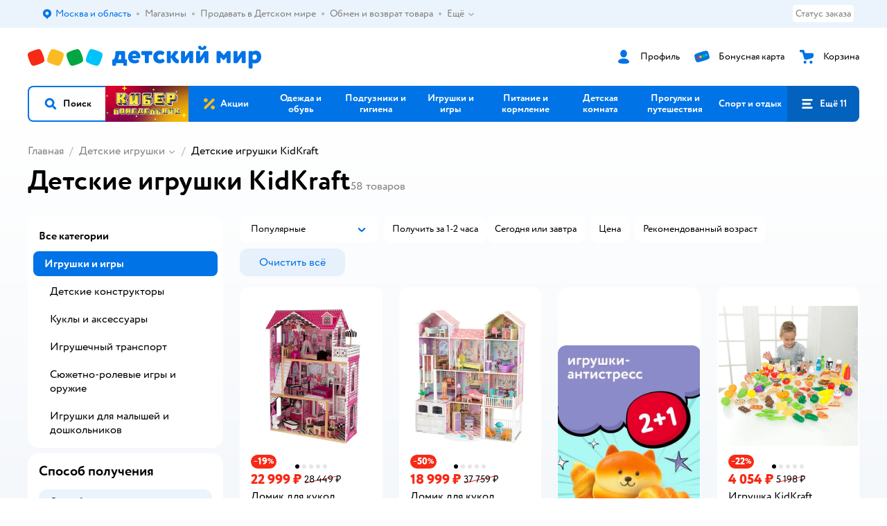

--- FILE ---
content_type: text/html; charset=utf-8
request_url: https://www.detmir.ru/catalog/index/name/igry_i_igrushki/brand/18367/
body_size: 23383
content:
<!DOCTYPE html><html lang="ru"><head><meta charSet="utf-8"/><meta name="viewport" content="width=device-width, initial-scale=1"/><script async="" data-chunk="performanceLogger" src="https://go.detmir.st/js/production_d95e3677642984/2879.2ec84b7a3cb14fcf.js"></script><script async="" data-chunk="app" src="https://go.detmir.st/js/production_d95e3677642984/7846.85d7eb75822101f4.js" crossorigin="anonymous" fetchpriority="high" type="module"></script><script async="" data-chunk="app" src="https://go.detmir.st/js/production_d95e3677642984/3524.057e99a528b3e0bf.js" crossorigin="anonymous" fetchpriority="high" type="module"></script><script async="" data-chunk="elasticApm" src="https://go.detmir.st/js/production_d95e3677642984/828.13c39db172c8e091.js" crossorigin="anonymous"></script><script async="" data-chunk="dm" src="https://go.detmir.st/js/production_d95e3677642984/3886.6327b20b0f803f44.chunk.js" crossorigin="anonymous"></script><script async="" data-chunk="app-pages-Catalog" src="https://go.detmir.st/js/production_d95e3677642984/8493.77a3d42f1b708e31.chunk.js" crossorigin="anonymous"></script><script async="" data-chunk="app-pages-Catalog" src="https://go.detmir.st/js/production_d95e3677642984/2634.dfd910e8afdfd79e.chunk.js" crossorigin="anonymous"></script><script async="" data-chunk="app-pages-Catalog" src="https://go.detmir.st/js/production_d95e3677642984/8965.d175f25e2e4e6599.chunk.js" crossorigin="anonymous"></script><script async="" data-chunk="app-pages-Catalog" src="https://go.detmir.st/js/production_d95e3677642984/3788.3b03afe160a69213.chunk.js" crossorigin="anonymous"></script><script async="" data-chunk="app-pages-Catalog" src="https://go.detmir.st/js/production_d95e3677642984/6253.6b0ad8b47ad11347.chunk.js" crossorigin="anonymous"></script><script async="" data-chunk="app-pages-Catalog" src="https://go.detmir.st/js/production_d95e3677642984/1461.491bc6e91e05b089.chunk.js" crossorigin="anonymous"></script><script async="" data-chunk="app-pages-Catalog" src="https://go.detmir.st/js/production_d95e3677642984/7211.3f88c8774e652b00.chunk.js" crossorigin="anonymous"></script><script async="" data-chunk="app-pages-Catalog" src="https://go.detmir.st/js/production_d95e3677642984/7316.a0ccfe186b984dba.chunk.js" crossorigin="anonymous"></script><script async="" data-chunk="app-pages-Catalog" src="https://go.detmir.st/js/production_d95e3677642984/2968.e7015a35da13846c.chunk.js" crossorigin="anonymous"></script><script async="" data-chunk="app-pages-Catalog" src="https://go.detmir.st/js/production_d95e3677642984/2529.22b4a054c5007ad3.chunk.js" crossorigin="anonymous"></script><script async="" data-chunk="app-pages-Catalog" src="https://go.detmir.st/js/production_d95e3677642984/5842.72d4db6626c022ea.chunk.js" crossorigin="anonymous"></script><script async="" data-chunk="app-pages-Catalog" src="https://go.detmir.st/js/production_d95e3677642984/1928.dae23194f006dbfa.chunk.js" crossorigin="anonymous"></script><script async="" data-chunk="app-pages-Catalog" src="https://go.detmir.st/js/production_d95e3677642984/4435.5071af86d263bb29.chunk.js" crossorigin="anonymous"></script><script async="" data-chunk="app-pages-Catalog" src="https://go.detmir.st/js/production_d95e3677642984/4532.4528c5dd1512b9c6.chunk.js" crossorigin="anonymous"></script><script async="" data-chunk="app-pages-Catalog" src="https://go.detmir.st/js/production_d95e3677642984/7631.a14efac27d7914dc.chunk.js" crossorigin="anonymous"></script><script async="" data-chunk="app-pages-Catalog" src="https://go.detmir.st/js/production_d95e3677642984/1199.604faadc0784b58b.chunk.js" crossorigin="anonymous"></script><script async="" data-chunk="app-pages-Catalog" src="https://go.detmir.st/js/production_d95e3677642984/6581.b21b64428832dd90.chunk.js" crossorigin="anonymous"></script><meta http-equiv="X-UA-Compatible" content="IE=edge"/><title>Детские игрушки KidKraft купить в интернет-магазине Детский мир</title><meta name="description" content="Детские игрушки KidKraft ⚡ по цене от 1456 ₽ до 54 162 ₽. В наличии 58 товаров в интернет-магазине Детский мир. Доставка по всей России  ✔️  Широкий ассортимент. Акции. Скидки!"/><meta name="robots" content="index,follow"/><link rel="canonical" href="https://www.detmir.ru/catalog/index/name/igry_i_igrushki/brand/18367/"/><link data-chunk="app" rel="preload" as="style" href="https://go.detmir.st/css/production_d95e3677642984/vendor.5ed2ae0bf92331b5.css"/><link data-chunk="app" rel="preload" as="style" href="https://go.detmir.st/css/production_d95e3677642984/base.89bd7a6ea2d90047.css"/><link data-chunk="app" rel="preload" as="style" href="https://go.detmir.st/css/production_d95e3677642984/1869.e2804c18e95929c5.css"/><link rel="preload" href="https://img.detmir.st/lIbXHiyGt6PfL-QuOfhh5upy3G3MAqiw06rQ-NobaaA/rs:fit:720:900/g:sm/ex:1/bg:FFFFFF/aHR0cHM6Ly9jYXRhbG9nLWNkbi5kZXRtaXIuc3QvbWVkaWEvZ2ctcWpsYlRTVE5KYnF2cUFSZnJJQjAyMUU2WU8ycGlBUHExZGh3VktoMD0uanBlZw.webp" as="image" class="preloadImgEl" fetchPriority="high"/><link rel="preload" href="https://img.detmir.st/qFt5AkhIKHySc3SQdCXjYaSWI2ti3mnTfeDwUcpZALA/rs:fit:720:900/g:sm/ex:1/bg:FFFFFF/aHR0cHM6Ly9jYXRhbG9nLWNkbi5kZXRtaXIuc3QvbWVkaWEvb1dFNkR6M0h5dzJRaWxVeUcyVmE0bGZwQ0JsZUl0UjY3eHh0aG01d29NVT0uanBlZw.webp" as="image" class="preloadImgEl" fetchPriority="high"/><link rel="preload" href="https://img.detmir.st/dA8E4aqdcSnvZd4Orvh2ZWL8mRxwCGQpma5kjfXykWU/rs:fill:609:825/g:ce/q:90/aHR0cHM6Ly9nby5kZXRtaXIuc3QvaW1hZ2VzL2Jhbm5lcnMvNjhhOGE3ZmNhODQ1NTc3ZDZkMzQ3MzlhYmVhNmZjOWMwMDEyMDNjYy5qcGVn.webp" as="image" class="preloadImgEl" fetchPriority="high"/><link rel="preload" href="https://img.detmir.st/rKPtG2ZEJ94pmv4SJBgjOkscYqQSF1JDj7CIoLW9azc/rs:fit:720:900/g:sm/ex:1/bg:FFFFFF/aHR0cHM6Ly9jYXRhbG9nLWNkbi5kZXRtaXIuc3QvbWVkaWEvMzFiYjRkZWM0NGE0YzM1OWJhMmQ1MzZiZGRiYWIxN2UuanBlZw.webp" as="image" class="preloadImgEl" fetchPriority="high"/><link rel="preload" href="https://img.detmir.st/i1MhTGeYXnLSYtXwAy3bWviD5EFzsr4FWB5ZXLGAlI8/rs:fill:609:825/g:ce/q:90/aHR0cHM6Ly9nby5kZXRtaXIuc3QvaW1hZ2VzL2Jhbm5lcnMvZTkwNDY0MzZhNGY3NjdkMTU3OTU0ZDZlYzgwNTZmODk0NjNjNjQwZS5qcGVn.webp" as="image" class="preloadImgEl" fetchPriority="high"/><link rel="preload" href="https://img.detmir.st/RGW2_XBXm-GjqyJMPjlKvlgLxLY_QBSoQDUdprsLmZQ/rs:fill:609:825/g:ce/q:90/aHR0cHM6Ly9nby5kZXRtaXIuc3QvaW1hZ2VzL2Jhbm5lcnMvOWU0ZmJlOGYwODY1ZjlmYjAzZjUxY2Q3MzhiMDAyZGYzZjU5MzE3NS5qcGVn.webp" as="image" class="preloadImgEl" fetchPriority="high"/><script>let token = null;

window.logClientError = async error => {
  const { location, navigator } = window;

  const payload = [
    {
      client: 'ui',
      level: 'error',
      host: location.host,
      href: location.href,
      logger: error.type,
      requestId: null,
      message: error.message,
      stack: error.stack,
      description: JSON.stringify({
        userAgent: navigator.userAgent,
      }),
    },
  ];

  const apiUrl = new URL(window.detmirUtilityData.apiUrl);

  if (!token) {
    apiUrl.pathname = 'v1/tokens/csrf';
    try {
      const response = await fetch(apiUrl.toString(), { credentials: 'include' });
      token = (await response.json()).token;
    } catch (e) {
      // eslint-disable-next-line no-console
      console.error('Failed to fetch CSRF token:', e);
    }
  }

  apiUrl.pathname = 'v1/client-events';
  fetch(apiUrl.toString(), {
    method: 'POST',
    credentials: 'include',
    headers: {
      'Content-Type': 'application/json',
      'X-CSRF-Token': token,
    },
    body: JSON.stringify(payload),
  });
};
</script><script type="text/javascript" data-chunk="app">const MAX_ERRORS = 3;
let TOTAL_ERRORS_SENT = 0;
window.addEventListener(
  'error',
  event => {
    if (event.target.tagName === 'SCRIPT' && event.target.crossOrigin === 'anonymous') {
      if (TOTAL_ERRORS_SENT >= MAX_ERRORS) {
        return;
      }

      const el = event.target;
      const newScript = el.cloneNode();
      newScript.crossOrigin = undefined;
      document.head.appendChild(newScript);

      window.logClientError({
        type: 'JSERROR',
        message: `Ошибка загрузки скрипта: ${el.src}; Ошибка: ${event?.message ?? event?.error?.message} `,
        stack: event.stack,
      });
      TOTAL_ERRORS_SENT++;
    }
  },
  true
);
</script><script>window.detmirCountry='RU';</script><script>window.detmirUtilityData = {"arePerfMetricsEnabled":false,"appEnv":"production","apm":{"gatherPercentage":0.1,"serverUrl":"https://elk-rum.detmir.ru/"},"apiUrl":"https://api.detmir.ru/","routesFeatureFlags":{"isCardBindings":false,"isZooCharity":true,"hasEGiftCards":true,"isCoinsEnabled":true},"isRequestFromBot":true};</script><script>const unregisterServiceWorker = () => {
  if (window.navigator && navigator.serviceWorker) {
    navigator.serviceWorker.getRegistrations().then(registrations => {
      registrations.forEach(registration => {
        if (registration.scope === `${window.location.origin}/`) {
          registration.unregister();
        }
      });
    });
  }
};
unregisterServiceWorker();
</script><script type="text/javascript">const { pathname = '', hostname = '', search } = window.location || {};
const queryParams = new URLSearchParams(search);

let page = pathname;

if (pathname === '/cart/' && queryParams.get('step')) {
  // eslint-disable-next-line prefer-template
  page = pathname + '?step=' + queryParams.get('step');
}

const metrics = [
  {
    name: 'user_event',
    site: window.detmirUtilityData.appEnv ?? 'local',
    page,
    domain: hostname,
    event: 'pageview_start',
    value: 1,
  },
];
navigator.sendBeacon('https://telegraf.detmir-stats.ru/ui', JSON.stringify(metrics));
</script><link data-chunk="app" rel="stylesheet" href="https://go.detmir.st/css/production_d95e3677642984/vendor.5ed2ae0bf92331b5.css" fetchPriority="high"/><link data-chunk="app" rel="stylesheet" href="https://go.detmir.st/css/production_d95e3677642984/base.89bd7a6ea2d90047.css" fetchPriority="high"/><link data-chunk="app" rel="stylesheet" href="https://go.detmir.st/css/production_d95e3677642984/1869.e2804c18e95929c5.css"/><script id="__LOADABLE_REQUIRED_CHUNKS__" type="application/json">[3886,8493,2634,8965,3788,6253,1461,7211,7316,2968,2529,5842,1928,4435,4532,7631,1199,6581]</script><script id="__LOADABLE_REQUIRED_CHUNKS___ext" type="application/json">{"namedChunks":["dm","app-pages-Catalog"]}</script><script>
          (function() {
            function getHtmlSelector(node) {
              if (!node) {
                return '';
              }
            
              let name = node.nodeName.toLowerCase();
              if (name === 'body') {
                return 'html>body';
              }
              if (node.id) {
                return name+'#'+node.id;
              }
              if (node.className && node.className.length) {
                name += '.' + [...node.classList.values()].join('.');
              }
              
              return getHtmlSelector(node.parentElement) + '>' + name;
            };
          
            window.detmirStartupClicks = [];
          
            function onClick(event) {
              if (window.detmirStartupClicks.length > 5) {
                window.detmirStartupClicks.shift();
              }
  
              window.detmirStartupClicks.push({ 
                time: performance.now ? performance.now() : Date.now(),
                target: getHtmlSelector(event.target) 
              });
            }
          
            document.addEventListener('click', onClick);
            
            document.addEventListener('detmirHydrateFinish', () => {
              window.removeEventListener('click', onClick);
            }, { once: true });
          })();
        </script><link rel="shortcut icon" type="image/x-icon" href="https://go.detmir.st/img/production_d95e3677642984/a780b22ab498f751c69ff8064f2eebb8.ico"/><link rel="apple-touch-icon-precomposed" sizes="57x57" href="https://go.detmir.st/img/production_d95e3677642984/2b26a9d949e6d3ea44da296178521269.png"/><link rel="apple-touch-icon-precomposed" sizes="114x114" href="https://go.detmir.st/img/production_d95e3677642984/d35828d05da42da9e45fbb3291cdf919.png"/><link rel="apple-touch-icon-precomposed" sizes="72x72" href="https://go.detmir.st/img/production_d95e3677642984/553d4b780ac22b07e3d6a52441299421.png"/><link rel="apple-touch-icon-precomposed" sizes="144x144" href="https://go.detmir.st/img/production_d95e3677642984/d48b4050c45a36f919d32a949b055914.png"/><link rel="apple-touch-icon-precomposed" sizes="60x60" href="https://go.detmir.st/img/production_d95e3677642984/8c5ef86d3f01767a694b1d46b9083da2.png"/><link rel="apple-touch-icon-precomposed" sizes="120x120" href="https://go.detmir.st/img/production_d95e3677642984/fa669e33297a88241c83fd667d62531e.png"/><link rel="apple-touch-icon-precomposed" sizes="76x76" href="https://go.detmir.st/img/production_d95e3677642984/20df95d56d90bc78dca92af9b06052db.png"/><link rel="apple-touch-icon-precomposed" sizes="152x152" href="https://go.detmir.st/img/production_d95e3677642984/51c3eee8752ef021f6e80605fbd4c521.png"/><link rel="icon" type="image/png" href="https://go.detmir.st/img/production_d95e3677642984/5bb06e2b25660ec574e6812361d13732.png" sizes="196x196"/><link rel="icon" type="image/png" href="https://go.detmir.st/img/production_d95e3677642984/30f48d4f41e8d00e30c5c7ba09ea0b2d.png" sizes="96x96"/><link rel="icon" type="image/png" href="https://go.detmir.st/img/production_d95e3677642984/79c8d4d535e4946b8cafb6ed85291edc.png" sizes="32x32"/><link rel="icon" type="image/png" href="https://go.detmir.st/img/production_d95e3677642984/67d5167b2d9d125757e9b6590ea88887.png" sizes="16x16"/><link rel="icon" type="image/png" href="https://go.detmir.st/img/production_d95e3677642984/3d06f4b72909e298b801ae0e35120f1c.png" sizes="128x128"/><meta name="application-name" content=" "/><meta name="msapplication-TileColor" content="#FFFFFF"/><meta name="msapplication-TileImage" content="https://go.detmir.st/img/production_d95e3677642984/d48b4050c45a36f919d32a949b055914.png"/><meta name="msapplication-square70x70logo" content="https://go.detmir.st/img/production_d95e3677642984/45ed6fcc191585121e3d7be7946d1f70.png"/><meta name="msapplication-square150x150logo" content="https://go.detmir.st/img/production_d95e3677642984/cc4d71f26fa63a811ab34b851d3f7a50.png"/><meta name="msapplication-wide310x150logo" content="https://go.detmir.st/img/production_d95e3677642984/85a7f1d3f18b655fe498b471bed8c2c3.png"/><meta name="msapplication-square310x310logo" content="https://go.detmir.st/img/production_d95e3677642984/8e24ca053afd83c5b21f5d1cce3e228a.png"/><meta property="og:type" content="website"/><meta property="og:url" content="https://www.detmir.ru"/><meta property="og:title" content="Детские игрушки KidKraft купить в интернет-магазине Детский мир"/><meta property="og:description" content="Детские игрушки KidKraft ⚡ по цене от 1456 ₽ до 54 162 ₽. В наличии 58 товаров в интернет-магазине Детский мир. Доставка по всей России  ✔️  Широкий ассортимент. Акции. Скидки!"/><meta property="og:image" content="https://go.detmir.st/img/production_d95e3677642984/64528263b4948a9da27a4cb4eb25b384.png"/><meta property="fb:image" content="https://go.detmir.st/img/production_d95e3677642984/64528263b4948a9da27a4cb4eb25b384.png"/><meta property="vk:image" content="https://go.detmir.st/img/production_d95e3677642984/64528263b4948a9da27a4cb4eb25b384.png"/><meta property="twitter:image" content="https://go.detmir.st/img/production_d95e3677642984/64528263b4948a9da27a4cb4eb25b384.png"/><meta property="og:image:width" content="1200"/><meta property="og:image:height" content="630"/><meta name="google-site-verification" content="H12mlaR4ux4mUKnx_ECZzODISfpLd6wlgAZVM5XZSYU"/><link hrefLang="x-default" href="https://www.detmir.ru/catalog/index/name/igry_i_igrushki/brand/18367/" rel="alternate"/><link hrefLang="ru-ru" href="https://www.detmir.ru/catalog/index/name/igry_i_igrushki/brand/18367/" rel="alternate"/><link rel="image_src" href="https://go.detmir.st/img/production_d95e3677642984/64528263b4948a9da27a4cb4eb25b384.png"/></head><body class="theme-dm"><div id="helpdesk-eddy-container"></div><div id="app-container"><link rel="preload" as="image" href="https://go.detmir.st/img/production_d95e3677642984/cc1da3cbe876bf43d1266d45a3920347.svg" fetchPriority="high"/><!--$--><!--/$--><!--$--><!--/$--><div class="a"><header role="banner" class="header z"><nav class="cb cc" aria-label="Дополнительная навигация"><div class="cC" data-testid="additionalNavigation"><div class="cd"><ul class="C_ ck C_1"><li class="l_3 mm mc mf l_4 cl ma" data-testid="additionalNavigationGeoChooser"><div class="l_7"><!--$--><!--$--><div style="position:relative"><button aria-haspopup="dialog" class="lt CM CT CS"><i class="d_8 ed CQ CR CO" aria-hidden="true"><svg xmlns="http://www.w3.org/2000/svg" xmlns:xlink="http://www.w3.org/1999/xlink" class="ea"><use xlink:href="/img/production_d95e3677642984/a7df7b208685e68cdc8e3c302a2634f9.svg#dm_pin"></use></svg></i><span class="CZ">Выбор адреса доставки.</span><span data-testid="geoChooserLink" class="CP _0b _V __">Москва и область</span></button><div></div><div role="dialog" aria-modal="true" aria-labelledby="regionConfirmationModalTitle" class="pn i_8 ji pH pE pp"><div class="pO"></div><div class="pq pM"><div class="i_9"><div class="jb"><div class="jc"><span data-testid="typography" class="ja __9 _V __" id="regionConfirmationModalTitle">Ваш регион</span><span data-testid="typography" class="jd __6 _V __1" aria-hidden="true"></span></div><img class="je" src="https://go.detmir.st/img/production_d95e3677642984/cc1da3cbe876bf43d1266d45a3920347.svg" alt="globe" fetchPriority="high" aria-hidden="true"/></div><div class="jf"><button type="button" role="button" class="BO jg B_8 BS BT"><span class="BQ"><span class="BR">Верно!</span></span></button><button type="button" role="button" class="BO B_8 BY BX"><span class="BQ"><span class="BR"><span class="jh">Нет, другой</span></span></span></button></div></div></div></div></div><!--/$--><!--/$--></div></li><li class="l_3 mm mc mf l_4 cn co ma mo"><a class="mp" href="/shops/" target="_self" rel="nofollow"><span class="l_7">Магазины</span></a></li><li class="l_3 mm mc mf l_4 cn co ma mo"><a class="mp" href="https://partner.detmir.market/?utm_source=www.detmir.ru" target="_self" rel="nofollow"><span class="l_7">Продавать в Детском мире</span></a></li><li class="l_3 mm mc mf l_4 cn co ma mo"><a class="mp" href="/pages/exchange_and_refund/" target="_self" rel="nofollow"><span class="l_7">Обмен и возврат товара</span></a></li><li class="l_3 mm mc mf l_4 cn cp co ma" data-testid="additionalNavigationMenuMore"><div class="l_7"><!--$--><div><div class="lF"><button aria-expanded="false" aria-haspopup="listbox" class="lt lG cw">Ещё<div class="lI"><i class="d_8 ec lJ" aria-hidden="true"><svg xmlns="http://www.w3.org/2000/svg" xmlns:xlink="http://www.w3.org/1999/xlink" class="ea"><use xlink:href="/img/production_d95e3677642984/a7df7b208685e68cdc8e3c302a2634f9.svg#dm_arrow_short_bottom"></use></svg></i></div></button><div class="pn lK lN cu pR pI pD pp pK"><div class="pq pK"></div></div></div></div><!--/$--></div></li></ul></div><div class="cy"><div class="cE" data-testid="additionalNavigationOrderStatus"><a class="cF" rel="nofollow" href="/profile/orders/">Статус заказа</a></div><!--$--><!--/$--></div></div></nav><div class="dc"><div class="de"><!--$--><a href="/" class="mI mJ" title="Детский мир" data-testid="logoLink"></a><!--/$--><!--$--><div class="lv" data-testid="headerControlsBlock"><div class="lx lz" data-testid="headerLoginBlock"><div class="C_3 lx"><div class="C_5"><span class="C_7"><i class="d_8 ef lB" aria-hidden="true"><svg xmlns="http://www.w3.org/2000/svg" xmlns:xlink="http://www.w3.org/1999/xlink" class="ea"><use xlink:href="/img/production_d95e3677642984/a7df7b208685e68cdc8e3c302a2634f9.svg#dm_profile"></use></svg></i></span></div><a href="/profile/" class="C_4" rel="nofollow" data-testid="headerLoginBlock"><span class="ly">Профиль</span></a></div></div><div class="C_3 lE lx"><div class="C_5"><span class="C_7"><i class="d_8 ef" aria-hidden="true"><svg xmlns="http://www.w3.org/2000/svg" xmlns:xlink="http://www.w3.org/1999/xlink" class="ea"><use xlink:href="/img/production_d95e3677642984/a7df7b208685e68cdc8e3c302a2634f9.svg#dm_prof_bonus_card"></use></svg></i></span></div><a href="https://bonus.detmir.ru/" class="C_4" rel="nofollow" data-testid="headerBonusBlock"><span class="ly">Бонусная карта</span></a></div><div class="C_3 lC lx"><div class="C_5"><span class="C_7"><i class="d_8 ef" aria-hidden="true"><svg xmlns="http://www.w3.org/2000/svg" xmlns:xlink="http://www.w3.org/1999/xlink" class="ea"><use xlink:href="/img/production_d95e3677642984/a7df7b208685e68cdc8e3c302a2634f9.svg#dm_cart"></use></svg></i></span></div><a href="/cart/" class="C_4" data-testid="headerCartBlock"><span class="ly">Корзина</span></a></div></div><!--/$--></div></div><div class="bj bD"><button class="lt bl" data-testid="navigationBackground" role="button" type="button"><span class="bW">кнопка навигации</span></button><nav aria-label="Главное меню" class="bp bE"><div class="bq"><ul class="bs"><!--$--><li data-dy="magnifier" class="bt bo"><button class="lt bw" role="button" type="button"><i class="d_8 ee by" aria-hidden="true"><svg xmlns="http://www.w3.org/2000/svg" xmlns:xlink="http://www.w3.org/1999/xlink" class="ea"><use xlink:href="/img/production_d95e3677642984/a7df7b208685e68cdc8e3c302a2634f9.svg#dm_search"></use></svg></i><span>Поиск</span></button></li><!--/$--><!--$--><li class="bt bx" style="background-image:url(https://go.detmir.st/images/uiconfigs/7373e864f41f3cf5462f4a637a440dcd9e15a095/f5f52a9325d8b94062525862951a375f36a39c7c.jpg)"></li><li class="bt bB"><a class="bw" href="https://www.detmir.ru/catalog/index/name/rasprodazha_dm_rf/"><span style="background-image:url(https://go.detmir.st/images/siteMenu/f6e14b016e91fd01e840e6a5c4172d13be0f7af9.svg)" class="bz bT"></span><span class="bC">Акции</span></a></li><li class="bt bB"><a href="https://www.detmir.ru/catalog/index/name/children_clothes/" class="bw" data-testid="navigationLink"><span class="bC">Одежда и обувь</span></a></li><li class="bt bB"><a class="bw" href="https://www.detmir.ru/catalog/index/name/hygiene_care/"><span class="bC">Подгузники и гигиена</span></a></li><li class="bt bB"><a class="bw" href="https://www.detmir.ru/catalog/index/name/igry_i_igrushki/"><span class="bC">Игрушки и игры</span></a></li><li class="bt bB"><a class="bw" href="https://www.detmir.ru/catalog/index/name/nutrition_feeding/"><span class="bC">Питание и кормление</span></a></li><li class="bt bB"><a class="bw" href="https://www.detmir.ru/catalog/index/name/childrens_room/"><span class="bC">Детская комната</span></a></li><li class="bt bB"><a class="bw" href="https://www.detmir.ru/catalog/index/name/trips_travel/"><span class="bC">Прогулки и путешествия</span></a></li><li class="bt bB"><a class="bw" href="https://www.detmir.ru/catalog/index/name/sport_otdyh/"><span class="bC">Спорт и отдых</span></a></li><li class="bt bB"><a class="bw" href="https://www.detmir.ru/catalog/index/name/hobbies_creativity/"><span class="bC">Хобби и творчество</span></a></li><li class="bt bB"><a class="bw" href="https://www.detmir.ru/catalog/index/name/shkola/"><span class="bC">Канцтовары и товары для школы</span></a></li><li class="bt bB"><a class="bw" href="https://www.detmir.ru/catalog/index/name/knigy/"><span class="bC">Книги</span></a></li><li class="bt bB"><a class="bw" href="https://www.detmir.ru/catalog/index/name/dom/"><span class="bC">Дом</span></a></li><li class="bt bB"><a class="bw" href="https://www.detmir.ru/catalog/index/name/bady_pravilnoe_i_sportivnoe_pitanie/"><span class="bC">Продукты для здоровья и спорта</span></a></li><li class="bt bB"><a class="bw" href="https://www.detmir.ru/catalog/index/name/tehnika_elektronika_bytovaya/"><span class="bC">Бытовая техника и электроника</span></a></li><li class="bt bB"><a class="bw" href="https://www.detmir.ru/catalog/index/name/products_for_mother/"><span class="bC">Для родителей</span></a></li><li class="bt bB bF"><a class="bw" href="https://zoozavr.ru/"><span style="background-image:url(https://go.detmir.st/images/siteMenu/3a22b9c49af7f19a763178db974d2c33559dcf4e.png)" class="bz"></span><span class="bC">Товары для животных от Зоозавра</span></a></li><li class="bt bB bF"><a class="bw" href="https://www.detmir.ru/catalog/index/name/podarki/"><span style="background-image:url(https://go.detmir.st/images/siteMenu/f1e054050b35c87c09bfa55a29100b5545363a49.png)" class="bz"></span><span class="bC">Новый год</span></a></li><li class="bt bB bF"><a class="bw" href="https://www.detmir.ru/promocodes/"><span style="background-image:url(https://go.detmir.st/images/siteMenu/e2830b5e4bab0e77eaf48f11f3110460ac3f0f3c.png)" class="bz"></span><span class="bC">Промокоды</span></a></li><!--/$--><!--$--><li class="bt bu"><button aria-expanded="false" aria-haspopup="menu" class="lt bw" data-testid="openMenuButton" role="button" type="button"><i class="d_8 ee by" aria-hidden="true"><svg xmlns="http://www.w3.org/2000/svg" xmlns:xlink="http://www.w3.org/1999/xlink" class="ea"><use xlink:href="/img/production_d95e3677642984/a7df7b208685e68cdc8e3c302a2634f9.svg#dm_menu"></use></svg></i><span>Ещё 11</span></button></li><!--/$--></ul></div></nav><!--$--><div class="bm" style="height:0px"></div><!--/$--></div><!--$--><!--/$--><!--$--><!--/$--></header><!--$--><!--/$--><!--$--><script type="application/ld+json">{"@context":"https://schema.org","@type":"Product","name":"Детские игрушки KidKraft","offers":{"@type":"AggregateOffer","lowPrice":1456,"highPrice":54162,"url":"https://www.detmir.ru/catalog/index/name/igry_i_igrushki/brand/18367/","priceCurrency":"RUB","offerCount":58},"aggregateRating":{"@type":"AggregateRating","ratingValue":4.8,"bestRating":"5","worstRating":"1","reviewCount":1097186}}</script><!--/$--><main class="rR tm tn"><div class="rL to"><!--$--><header class="rQ"><!--$--><script type="application/ld+json">{"@context":"https://schema.org","@type":"BreadcrumbList","itemListElement":[{"@type":"ListItem","position":"1","item":{"@id":"/","name":"Главная"}},{"@type":"ListItem","position":"2","item":{"@id":"https://www.detmir.ru/catalog/index/name/igry_i_igrushki/","name":"⭐ Детские игрушки"}}]}</script><nav class="rS" aria-label="breadcrumb"><ul class="_3D _3L" data-testid="breadcrumbsList"><li class="_3F" data-testid="breadcrumbsItem"><i class="d_8 ed _3I" aria-hidden="true"><svg xmlns="http://www.w3.org/2000/svg" xmlns:xlink="http://www.w3.org/1999/xlink" class="ea"><use xlink:href="/img/production_d95e3677642984/a7df7b208685e68cdc8e3c302a2634f9.svg#dm_arrow_short_left"></use></svg></i><div class="_3N _3O"><a href="/" class="_3J" data-testid="linkComponentLink">Главная</a><i class="d_8 ec _3P" aria-hidden="true"><svg xmlns="http://www.w3.org/2000/svg" xmlns:xlink="http://www.w3.org/1999/xlink" class="ea"><use xlink:href="/img/production_d95e3677642984/a7df7b208685e68cdc8e3c302a2634f9.svg#dm_arrow_short_bottom"></use></svg></i></div></li><li class="_3F _3M" data-testid="breadcrumbsItem"><i class="d_8 ed _3I" aria-hidden="true"><svg xmlns="http://www.w3.org/2000/svg" xmlns:xlink="http://www.w3.org/1999/xlink" class="ea"><use xlink:href="/img/production_d95e3677642984/a7df7b208685e68cdc8e3c302a2634f9.svg#dm_arrow_short_left"></use></svg></i><div class="_3N _3O"><a href="https://www.detmir.ru/catalog/index/name/igry_i_igrushki/" class="_3J" data-testid="linkComponentLink">Детские игрушки</a><i class="d_8 ec _3P" aria-hidden="true"><svg xmlns="http://www.w3.org/2000/svg" xmlns:xlink="http://www.w3.org/1999/xlink" class="ea"><use xlink:href="/img/production_d95e3677642984/a7df7b208685e68cdc8e3c302a2634f9.svg#dm_arrow_short_bottom"></use></svg></i><div class="_3Q"><ul class="_3R"><li class="_3S"><a href="https://www.detmir.ru/catalog/index/name/konstruktory/" class="_3J" data-testid="linkComponentLink">Детские конструкторы</a></li><li class="_3S"><a href="https://www.detmir.ru/catalog/index/name/kukly_i_aksessuary/" class="_3J" data-testid="linkComponentLink">Куклы и аксессуары</a></li><li class="_3S"><a href="https://www.detmir.ru/catalog/index/name/myagkie_igrushki/" class="_3J" data-testid="linkComponentLink">Мягкие игрушки</a></li><li class="_3S"><a href="https://www.detmir.ru/catalog/index/name/transport/" class="_3J" data-testid="linkComponentLink">Игрушечный транспорт</a></li><li class="_3S"><a href="https://www.detmir.ru/catalog/index/name/radioupravlyaemye_igrushki/" class="_3J" data-testid="linkComponentLink">Игрушки на радиоуправлении</a></li><li class="_3S"><a href="https://www.detmir.ru/catalog/index/name/rolevye_nabory/" class="_3J" data-testid="linkComponentLink">Сюжетно-ролевые игры и оружие</a></li><li class="_3S"><a href="https://www.detmir.ru/catalog/index/name/igrushki_dlya_malyshey/" class="_3J" data-testid="linkComponentLink">Игрушки для малышей и дошкольников</a></li><li class="_3S"><a href="https://www.detmir.ru/catalog/index/name/playsets_figures/" class="_3J" data-testid="linkComponentLink">Игровые наборы и фигурки</a></li><li class="_3S"><a href="https://www.detmir.ru/catalog/index/name/nastolnye_igry/" class="_3J" data-testid="linkComponentLink">Настольные игры</a></li><li class="_3S"><a href="https://www.detmir.ru/catalog/index/name/electronics_kids/" class="_3J" data-testid="linkComponentLink">Электроника для детей</a></li><li class="_3S"><a href="https://www.detmir.ru/catalog/index/name/appliances_childrens/" class="_3J" data-testid="linkComponentLink">Бытовая техника для детей</a></li><li class="_3S"><a href="https://www.detmir.ru/catalog/index/name/slime_hedgehog/" class="_3J" data-testid="linkComponentLink">Игрушки-антистресс</a></li><li class="_3S"><a href="https://www.detmir.ru/catalog/index/name/muzulkalnye_instrumenty/" class="_3J" data-testid="linkComponentLink">Музыкальные инструменты</a></li></ul></div></div></li><li class="_3F" data-testid="breadcrumbsItem"><i class="d_8 ed _3I" aria-hidden="true"><svg xmlns="http://www.w3.org/2000/svg" xmlns:xlink="http://www.w3.org/1999/xlink" class="ea"><use xlink:href="/img/production_d95e3677642984/a7df7b208685e68cdc8e3c302a2634f9.svg#dm_arrow_short_left"></use></svg></i><div class="_3N _3O"><span class="_3J">Детские игрушки KidKraft</span><i class="d_8 ec _3P" aria-hidden="true"><svg xmlns="http://www.w3.org/2000/svg" xmlns:xlink="http://www.w3.org/1999/xlink" class="ea"><use xlink:href="/img/production_d95e3677642984/a7df7b208685e68cdc8e3c302a2634f9.svg#dm_arrow_short_bottom"></use></svg></i></div></li></ul></nav><!--/$--><div class="_4G _4J"><h1 class="_4K" data-testid="pageTitle">Детские игрушки KidKraft</h1><span data-testid="typography" class="K_8 __9 _R __">58<!-- --> <!-- -->товаров</span></div></header><!--/$--><div class="tc tE"><!--$--><!--/$--><div class="i-flocktory" data-fl-action="track-category-view" data-fl-category-id="1"></div><!--$--><!--/$--><div class="t_7" id="mainPageContainer"><div class="te"><div class="td"><div class="tD"><div class="tL"><!--$--><div class="_8K _8M"><div class="_8N"><div class="_8O"><div class="tG"><div class="tH"><!--$--><div><div class="_8u"><div class="B_9"><div class="Cg _8m Cb Cc" data-testid="wrap"><button type="button" role="button" data-testid="toggleButton" aria-haspopup="listbox" aria-expanded="false" class="BO Ci B_8"><span class="BQ"><span class="BR"><span class="Cr">Популярные</span></span></span></button><div class="Ck"><span class="Cd" data-testid="value">Популярные</span></div><i class="d_8 ed Cm" aria-hidden="true" data-testid="iconRight"><svg xmlns="http://www.w3.org/2000/svg" xmlns:xlink="http://www.w3.org/1999/xlink" class="ea"><use xlink:href="/img/production_d95e3677642984/a7df7b208685e68cdc8e3c302a2634f9.svg#dm_arrow_short_bottom"></use></svg></i></div><div class="Co"><div class="W_1 Cp _8o" style="max-height:216px" data-testid="dropdownList" body-scroll-lock-ignore="true" role="listbox"><div class="bk_0 _8p" data-testid="dropdownItem" role="option" aria-selected="true" id="dropdownItem-0"><div class="bk_1"><div class="bk_3"><button class="lt bk_2" data-testid="button" type="button"><span data-testid="typography" class="bk_4 __9 _V __">Популярные</span></button></div></div></div><div class="bk_0 _8p" data-testid="dropdownItem" role="option" aria-selected="false" id="dropdownItem-1"><div class="bk_1"><div class="bk_3"><button class="lt bk_2" data-testid="button" type="button"><span data-testid="typography" class="__9 _V __">Дешёвые</span></button></div></div></div><div class="bk_0 _8p" data-testid="dropdownItem" role="option" aria-selected="false" id="dropdownItem-2"><div class="bk_1"><div class="bk_3"><button class="lt bk_2" data-testid="button" type="button"><span data-testid="typography" class="__9 _V __">Дорогие</span></button></div></div></div><div class="bk_0 _8p" data-testid="dropdownItem" role="option" aria-selected="false" id="dropdownItem-3"><div class="bk_1"><div class="bk_3"><button class="lt bk_2" data-testid="button" type="button"><span data-testid="typography" class="__9 _V __">Новинки</span></button></div></div></div><div class="bk_0 _8p" data-testid="dropdownItem" role="option" aria-selected="false" id="dropdownItem-4"><div class="bk_1"><div class="bk_3"><button class="lt bk_2" data-testid="button" type="button"><span data-testid="typography" class="__9 _V __">Товары по акции</span></button></div></div></div><div class="bk_0 _8p" data-testid="dropdownItem" role="option" aria-selected="false" id="dropdownItem-5"><div class="bk_1"><div class="bk_3"><button class="lt bk_2" data-testid="button" type="button"><span data-testid="typography" class="__9 _V __">С высокой оценкой</span></button></div></div></div></div></div></div></div><!--$--><!--/$--></div><!--/$--></div><div class="tJ"><!--$--><!--/$--></div></div><!--$--><div class="btv"><label class="r_4"><button aria-haspopup="dialog" class="lt r_6 btw sj sf r_7" role="button" type="button"><span class="r_9">Получить за 1-2 часа</span></button></label><label class="r_4"><button aria-haspopup="dialog" class="lt r_6 btx sj sf r_7" role="button" type="button"><span class="r_9">Сегодня или завтра</span></button></label></div><label class="r_4 _8T" data-testid="tagPrice"><input data-testid="tag" type="checkbox" class="r_5 _8X" name="price_Цена"/><span class="r_6 sj sf" role="button" type="button"><span class="r_9">Цена</span></span></label><label class="r_4 _8T" data-testid="tagRekomendovannyy_vozrast_igr"><input data-testid="tag" type="checkbox" class="r_5 _8X" name="rekomendovannyy_vozrast_igr_Рекомендованный возраст"/><span class="r_6 sj sf" role="button" type="button"><span class="r_9">Рекомендованный возраст</span></span></label><!--/$--><button type="button" role="button" data-testid="fasetsTagsReset" class="BO _8P B_7 BS BW"><span class="BQ"><span class="BR"><span class="_8Q">Очистить всё</span></span></span></button></div></div><!--$--><!--/$--><!--$--><!--/$--></div><!--/$--></div><!--$--><!--$--><div class="b_8v" data-testid="deliveredProductsFloatingLabel"><div class="b_8w">Забрать в магазине</div></div><div class="b_8v" data-testid="deliveredProductsFloatingLabel"><div class="b_8w b_8y">Товары с другими способами получения</div></div><!--/$--><div class="tE"><div class="tF"><!--$--><div id="«R3tbeudl»" class="btH btK"><!--$--><section id="product-3234011" data-product-id="3234011" class="fK fN fT btJ"><!--$--><!--/$--><!--$--><div class="F_1 Ga Ge Gd"><a href="https://www.detmir.ru/product/index/id/3234011/" data-testid="galleryLink" aria-hidden="true" tabindex="-1"><div class="F_9" data-testid="productWidgetGalleryControls"><div class="Gg" data-testid="productWidgetGalleryControl"></div><div class="Gg" data-testid="productWidgetGalleryControl"></div><div class="Gg" data-testid="productWidgetGalleryControl"></div><div class="Gg" data-testid="productWidgetGalleryControl"></div><div class="Gg" data-testid="productWidgetGalleryControl"></div><ul class="F_6"><li class="F_7"><div data-testid="productWidgetGalleryLazyLoad" class="kE F_5"><picture class="Bs"><source srcSet="https://img.detmir.st/lIbXHiyGt6PfL-QuOfhh5upy3G3MAqiw06rQ-NobaaA/rs:fit:720:900/g:sm/ex:1/bg:FFFFFF/aHR0cHM6Ly9jYXRhbG9nLWNkbi5kZXRtaXIuc3QvbWVkaWEvZ2ctcWpsYlRTVE5KYnF2cUFSZnJJQjAyMUU2WU8ycGlBUHExZGh3VktoMD0uanBlZw.webp 3x" type="image/webp"/><img class="kF kH kI" alt="Домик для кукол KidKraft с мебелью" src="https://catalog-cdn.detmir.st/media/gg-qjlbTSTNJbqvqARfrIB021E6YO2piAPq1dhwVKh0=.webp?preset=site_product_gallery_r450" fetchPriority="auto" width="240" height="300"/></picture></div></li><li class="F_7"><div data-testid="productWidgetGalleryLazyLoad" class="kE F_5 kK"></div></li><li class="F_7"><div data-testid="productWidgetGalleryLazyLoad" class="kE F_5 kK"></div></li><li class="F_7"><div data-testid="productWidgetGalleryLazyLoad" class="kE F_5 kK"></div></li><li class="F_7"><div data-testid="productWidgetGalleryLazyLoad" class="kE F_5 kK"></div></li></ul><ul class="Gh"><li class="Gi"></li><li class="Gi"></li><li class="Gi"></li><li class="Gi"></li><li class="Gi"></li></ul></div></a></div><!--/$--><!--$--><div data-testid="productPrice" class="Fp f_7 Fq"><div data-testid="labelDiscount" class="_1N Fx _1P _1S"><span data-testid="typography" class="_1T _0b _X __1"><span data-testid="typography" class="_0f _X __1">−</span>19<span data-testid="typography" class="_0f _X __1">%</span></span></div><div class="Fr"><span class="Fs Fu">22 999 ₽</span><span class="Ft">28 449 ₽</span></div></div><!--/$--><a href="https://www.detmir.ru/product/index/id/3234011/" class="fV" data-testid="titleLink"><span class="fU">Домик для кукол KidKraft с мебелью</span></a><!--$--><!--/$--><!--$--><!--/$--><!--$--><!--/$--><!--$--><div class="fP"><button type="button" role="button" data-testid="addToCartButton" class="_1r f_3 _1w _1F"><span class="_1s"></span><span class="_1v"></span><span class="_1u"></span><span class="_1x _1A">В корзину</span></button></div><!--/$--></section><!--/$--><!--$--><section id="product-3235008" data-product-id="3235008" class="fK fN fT btJ"><!--$--><!--/$--><!--$--><div class="F_1 Ga Ge Gd"><a href="https://www.detmir.ru/product/index/id/3235008/" data-testid="galleryLink" aria-hidden="true" tabindex="-1"><div class="F_9" data-testid="productWidgetGalleryControls"><div class="Gg" data-testid="productWidgetGalleryControl"></div><div class="Gg" data-testid="productWidgetGalleryControl"></div><div class="Gg" data-testid="productWidgetGalleryControl"></div><div class="Gg" data-testid="productWidgetGalleryControl"></div><div class="Gg" data-testid="productWidgetGalleryControl"></div><ul class="F_6"><li class="F_7"><div data-testid="productWidgetGalleryLazyLoad" class="kE F_5"><picture class="Bs"><source srcSet="https://img.detmir.st/qFt5AkhIKHySc3SQdCXjYaSWI2ti3mnTfeDwUcpZALA/rs:fit:720:900/g:sm/ex:1/bg:FFFFFF/aHR0cHM6Ly9jYXRhbG9nLWNkbi5kZXRtaXIuc3QvbWVkaWEvb1dFNkR6M0h5dzJRaWxVeUcyVmE0bGZwQ0JsZUl0UjY3eHh0aG01d29NVT0uanBlZw.webp 3x" type="image/webp"/><img class="kF kH kI" alt="Домик для кукол KidKraft с мебелью" src="https://catalog-cdn.detmir.st/media/oWE6Dz3Hyw2QilUyG2Va4lfpCBleItR67xxthm5woMU=.webp?preset=site_product_gallery_r450" fetchPriority="auto" width="240" height="300"/></picture></div></li><li class="F_7"><div data-testid="productWidgetGalleryLazyLoad" class="kE F_5 kK"></div></li><li class="F_7"><div data-testid="productWidgetGalleryLazyLoad" class="kE F_5 kK"></div></li><li class="F_7"><div data-testid="productWidgetGalleryLazyLoad" class="kE F_5 kK"></div></li><li class="F_7"><div data-testid="productWidgetGalleryLazyLoad" class="kE F_5 kK"></div></li></ul><ul class="Gh"><li class="Gi"></li><li class="Gi"></li><li class="Gi"></li><li class="Gi"></li><li class="Gi"></li></ul></div></a></div><!--/$--><!--$--><div data-testid="productPrice" class="Fp f_7 Fq"><div data-testid="labelDiscount" class="_1N Fx _1P _1S"><span data-testid="typography" class="_1T _0b _X __1"><span data-testid="typography" class="_0f _X __1">−</span>50<span data-testid="typography" class="_0f _X __1">%</span></span></div><div class="Fr"><span class="Fs Fu">18 999 ₽</span><span class="Ft">37 759 ₽</span></div></div><!--/$--><a href="https://www.detmir.ru/product/index/id/3235008/" class="fV" data-testid="titleLink"><span class="fU">Домик для кукол KidKraft с мебелью</span></a><!--$--><div class="FN"><span class="FP" data-testid="rating"><i class="d_8 ed FQ" aria-hidden="true"><svg xmlns="http://www.w3.org/2000/svg" xmlns:xlink="http://www.w3.org/1999/xlink" class="ea"><use xlink:href="/img/production_d95e3677642984/a7df7b208685e68cdc8e3c302a2634f9.svg#dm_other_star"></use></svg></i><span class="FT">Рейтинг: </span><span data-testid="typography" class="FR _0b _V __0">5</span></span><span data-testid="reviewCount" class="FS _0b _V __"> </span></div><!--/$--><!--$--><!--/$--><!--$--><!--/$--><!--$--><div class="fP"><button type="button" role="button" data-testid="addToCartButton" class="_1r f_3 _1w _1F"><span class="_1s"></span><span class="_1v"></span><span class="_1u"></span><span class="_1x _1A">В корзину</span></button></div><!--/$--></section><!--/$--><!--$--><div class="btJ"><div class="bJs"><div class="kc Lh" data-testid="advContainer"><a class="Lj" href="https://www.detmir.ru/catalog/index/name/antistress_10110112_action1?erid=2SDnjeqgg6s" rel="nofollow" target="_self"><div class="kE Lk"><picture class="Bs" classnameimg="bJt"><img class="kF bJt kH kI" alt=" Ноябрь_Декабрь_12.11.2025-01.12.2025_Маркетинг_Акция 2+1 на игрушки-антистресс листинг Игрушки_ДМ" src="https://img.detmir.st/984fu9U0j3wvgK2tI7kGnPDeHyaPNgAVecIG1emOEwA/plain/https://go.detmir.st/images/banners/68a8a7fca845577d6d34739abea6fc9c001203cc.jpeg" fetchPriority="auto"/></picture></div></a></div><button class="lt Bf bJu" data-testid="adsLabel">реклама</button></div></div><!--/$--><!--$--><section id="product-3311466" data-product-id="3311466" class="fK fN fT btJ"><!--$--><!--/$--><!--$--><div class="F_1 Ga Ge Gd"><a href="https://www.detmir.ru/product/index/id/3311466/" data-testid="galleryLink" aria-hidden="true" tabindex="-1"><div class="F_9" data-testid="productWidgetGalleryControls"><div class="Gg" data-testid="productWidgetGalleryControl"></div><div class="Gg" data-testid="productWidgetGalleryControl"></div><div class="Gg" data-testid="productWidgetGalleryControl"></div><div class="Gg" data-testid="productWidgetGalleryControl"></div><div class="Gg" data-testid="productWidgetGalleryControl"></div><ul class="F_6"><li class="F_7"><div data-testid="productWidgetGalleryLazyLoad" class="kE F_5"><picture class="Bs"><source srcSet="https://img.detmir.st/rKPtG2ZEJ94pmv4SJBgjOkscYqQSF1JDj7CIoLW9azc/rs:fit:720:900/g:sm/ex:1/bg:FFFFFF/aHR0cHM6Ly9jYXRhbG9nLWNkbi5kZXRtaXIuc3QvbWVkaWEvMzFiYjRkZWM0NGE0YzM1OWJhMmQ1MzZiZGRiYWIxN2UuanBlZw.webp 3x" type="image/webp"/><img class="kF kH kI" alt="Игрушка KidKraft продукты 115 предм." src="https://catalog-cdn.detmir.st/media/31bb4dec44a4c359ba2d536bddbab17e.webp?preset=site_product_gallery_r450" fetchPriority="auto" width="240" height="300"/></picture></div></li><li class="F_7"><div data-testid="productWidgetGalleryLazyLoad" class="kE F_5 kK"></div></li><li class="F_7"><div data-testid="productWidgetGalleryLazyLoad" class="kE F_5 kK"></div></li><li class="F_7"><div data-testid="productWidgetGalleryLazyLoad" class="kE F_5 kK"></div></li><li class="F_7"><div data-testid="productWidgetGalleryLazyLoad" class="kE F_5 kK"></div></li></ul><ul class="Gh"><li class="Gi"></li><li class="Gi"></li><li class="Gi"></li><li class="Gi"></li><li class="Gi"></li></ul></div></a></div><!--/$--><!--$--><div data-testid="productPrice" class="Fp f_7 Fq"><div data-testid="labelDiscount" class="_1N Fx _1P _1S"><span data-testid="typography" class="_1T _0b _X __1"><span data-testid="typography" class="_0f _X __1">−</span>22<span data-testid="typography" class="_0f _X __1">%</span></span></div><div class="Fr"><span class="Fs Fu">4 054 ₽</span><span class="Ft">5 198 ₽</span></div></div><!--/$--><a href="https://www.detmir.ru/product/index/id/3311466/" class="fV" data-testid="titleLink"><span class="fU">Игрушка KidKraft продукты 115 предм.</span></a><!--$--><div class="FN"><span class="FP" data-testid="rating"><i class="d_8 ed FQ" aria-hidden="true"><svg xmlns="http://www.w3.org/2000/svg" xmlns:xlink="http://www.w3.org/1999/xlink" class="ea"><use xlink:href="/img/production_d95e3677642984/a7df7b208685e68cdc8e3c302a2634f9.svg#dm_other_star"></use></svg></i><span class="FT">Рейтинг: </span><span data-testid="typography" class="FR _0b _V __0">4,7</span></span><span data-testid="reviewCount" class="FS _0b _V __"> </span></div><!--/$--><!--$--><!--/$--><!--$--><div class="Go" style="height:24px"></div><!--/$--><!--$--><div class="fP"><button type="button" role="button" data-testid="addToCartButton" class="_1r f_3 _1w _1F"><span class="_1s"></span><span class="_1v"></span><span class="_1u"></span><span class="_1x _1A">В корзину</span></button></div><!--/$--></section><!--/$--><!--$--><section id="product-3311467" data-product-id="3311467" class="fK fN fT btJ"><!--$--><!--/$--><!--$--><div class="F_1 Ga Ge Gd"><a href="https://www.detmir.ru/product/index/id/3311467/" data-testid="galleryLink" aria-hidden="true" tabindex="-1"><div class="F_9" data-testid="productWidgetGalleryControls"><div class="Gg" data-testid="productWidgetGalleryControl"></div><div class="Gg" data-testid="productWidgetGalleryControl"></div><div class="Gg" data-testid="productWidgetGalleryControl"></div><div class="Gg" data-testid="productWidgetGalleryControl"></div><div class="Gg" data-testid="productWidgetGalleryControl"></div><ul class="F_6"><li class="F_7"><div data-testid="productWidgetGalleryLazyLoad" class="kE F_5 kK"></div></li><li class="F_7"><div data-testid="productWidgetGalleryLazyLoad" class="kE F_5 kK"></div></li><li class="F_7"><div data-testid="productWidgetGalleryLazyLoad" class="kE F_5 kK"></div></li><li class="F_7"><div data-testid="productWidgetGalleryLazyLoad" class="kE F_5 kK"></div></li><li class="F_7"><div data-testid="productWidgetGalleryLazyLoad" class="kE F_5 kK"></div></li></ul><ul class="Gh"><li class="Gi"></li><li class="Gi"></li><li class="Gi"></li><li class="Gi"></li><li class="Gi"></li></ul></div></a></div><!--/$--><!--$--><div data-testid="productPrice" class="Fp f_7 Fq"><div data-testid="labelDiscount" class="_1N Fx _1P _1S"><span data-testid="typography" class="_1T _0b _X __1"><span data-testid="typography" class="_0f _X __1">−</span>22<span data-testid="typography" class="_0f _X __1">%</span></span></div><div class="Fr"><span class="Fs Fu">2 845 ₽</span><span class="Ft">3 648 ₽</span></div></div><!--/$--><a href="https://www.detmir.ru/product/index/id/3311467/" class="fV" data-testid="titleLink"><span class="fU">Игрушка KidKraft кофемашина 10 предм.</span></a><!--$--><div class="FN"><span class="FP" data-testid="rating"><i class="d_8 ed FQ" aria-hidden="true"><svg xmlns="http://www.w3.org/2000/svg" xmlns:xlink="http://www.w3.org/1999/xlink" class="ea"><use xlink:href="/img/production_d95e3677642984/a7df7b208685e68cdc8e3c302a2634f9.svg#dm_other_star"></use></svg></i><span class="FT">Рейтинг: </span><span data-testid="typography" class="FR _0b _V __0">5</span></span><span data-testid="reviewCount" class="FS _0b _V __"> </span></div><!--/$--><!--$--><!--/$--><!--$--><div class="Go" style="height:24px"></div><!--/$--><!--$--><div class="fP"><button type="button" role="button" data-testid="addToCartButton" class="_1r f_3 _1w _1F"><span class="_1s"></span><span class="_1v"></span><span class="_1u"></span><span class="_1x _1A">В корзину</span></button></div><!--/$--></section><!--/$--><!--$--><section id="product-3311468" data-product-id="3311468" class="fK fN fT btJ"><!--$--><!--/$--><!--$--><div class="F_1 Ga Ge Gd"><a href="https://www.detmir.ru/product/index/id/3311468/" data-testid="galleryLink" aria-hidden="true" tabindex="-1"><div class="F_9" data-testid="productWidgetGalleryControls"><div class="Gg" data-testid="productWidgetGalleryControl"></div><div class="Gg" data-testid="productWidgetGalleryControl"></div><ul class="F_6"><li class="F_7"><div data-testid="productWidgetGalleryLazyLoad" class="kE F_5 kK"></div></li><li class="F_7"><div data-testid="productWidgetGalleryLazyLoad" class="kE F_5 kK"></div></li></ul><ul class="Gh"><li class="Gi"></li><li class="Gi"></li></ul></div></a></div><!--/$--><!--$--><div data-testid="productPrice" class="Fp f_7 Fq"><div data-testid="labelDiscount" class="_1N Fx _1P _1S"><span data-testid="typography" class="_1T _0b _X __1"><span data-testid="typography" class="_0f _X __1">−</span>22<span data-testid="typography" class="_0f _X __1">%</span></span></div><div class="Fr"><span class="Fs Fu">5 106 ₽</span><span class="Ft">6 547 ₽</span></div></div><!--/$--><a href="https://www.detmir.ru/product/index/id/3311468/" class="fV" data-testid="titleLink"><span class="fU">Игрушка KidKraft блендер 10 предм.</span></a><!--$--><div class="FN"><span class="FP" data-testid="rating"><i class="d_8 ed FQ" aria-hidden="true"><svg xmlns="http://www.w3.org/2000/svg" xmlns:xlink="http://www.w3.org/1999/xlink" class="ea"><use xlink:href="/img/production_d95e3677642984/a7df7b208685e68cdc8e3c302a2634f9.svg#dm_other_star"></use></svg></i><span class="FT">Рейтинг: </span><span data-testid="typography" class="FR _0b _V __0">5</span></span><span data-testid="reviewCount" class="FS _0b _V __"> </span></div><!--/$--><!--$--><!--/$--><!--$--><div class="Go" style="height:24px"></div><!--/$--><!--$--><div class="fP"><button type="button" role="button" data-testid="addToCartButton" class="_1r f_3 _1w _1F"><span class="_1s"></span><span class="_1v"></span><span class="_1u"></span><span class="_1x _1A">В корзину</span></button></div><!--/$--></section><!--/$--><!--$--><div class="btJ"><div class="bJs"><div class="kc Lh" data-testid="advContainer"><a class="Lj" href="https://www.detmir.ru/catalog/index/name/djin60_01mp31_compilation/?erid=2SDnjcPPbod" rel="nofollow" target="_self"><div class="kE Lk"><picture class="Bs" classnameimg="bJt"><img class="kF bJt kH kI" alt="Декабрь_01.12.2025-03.12.2025_МП_Скидки до 60% на товары Bondibon_листинги" src="https://img.detmir.st/BoIhsUn2kbwjZBS_OZ6GGmk0585WFduD_7LEvA9DfAE/plain/https://go.detmir.st/images/banners/d639c3d5ad6f633664bc6c13d866aaa1d9ecc6d8.jpeg" fetchPriority="auto"/></picture></div></a></div><button class="lt Bf bJu" data-testid="adsLabel">реклама</button></div></div><!--/$--><!--$--><section id="product-3311469" data-product-id="3311469" class="fK fN fT btJ"><!--$--><!--/$--><!--$--><div class="F_1 Ga Ge Gd"><a href="https://www.detmir.ru/product/index/id/3311469/" data-testid="galleryLink" aria-hidden="true" tabindex="-1"><div class="F_9" data-testid="productWidgetGalleryControls"><div class="Gg" data-testid="productWidgetGalleryControl"></div><div class="Gg" data-testid="productWidgetGalleryControl"></div><ul class="F_6"><li class="F_7"><div data-testid="productWidgetGalleryLazyLoad" class="kE F_5 kK"></div></li><li class="F_7"><div data-testid="productWidgetGalleryLazyLoad" class="kE F_5 kK"></div></li></ul><ul class="Gh"><li class="Gi"></li><li class="Gi"></li></ul></div></a></div><!--/$--><!--$--><div data-testid="productPrice" class="Fp f_7 Fq"><div data-testid="labelDiscount" class="_1N Fx _1P _1S"><span data-testid="typography" class="_1T _0b _X __1"><span data-testid="typography" class="_0f _X __1">−</span>22<span data-testid="typography" class="_0f _X __1">%</span></span></div><div class="Fr"><span class="Fs Fu">3 841 ₽</span><span class="Ft">4 925 ₽</span></div></div><!--/$--><a href="https://www.detmir.ru/product/index/id/3311469/" class="fV" data-testid="titleLink"><span class="fU">Игрушка KidKraft тостер 8 предм.</span></a><!--$--><div class="FN"><span class="FP" data-testid="rating"><i class="d_8 ed FQ" aria-hidden="true"><svg xmlns="http://www.w3.org/2000/svg" xmlns:xlink="http://www.w3.org/1999/xlink" class="ea"><use xlink:href="/img/production_d95e3677642984/a7df7b208685e68cdc8e3c302a2634f9.svg#dm_other_star"></use></svg></i><span class="FT">Рейтинг: </span><span data-testid="typography" class="FR _0b _V __0">5</span></span><span data-testid="reviewCount" class="FS _0b _V __"> </span></div><!--/$--><!--$--><!--/$--><!--$--><div class="Go" style="height:24px"></div><!--/$--><!--$--><div class="fP"><button type="button" role="button" data-testid="addToCartButton" class="_1r f_3 _1w _1F"><span class="_1s"></span><span class="_1v"></span><span class="_1u"></span><span class="_1x _1A">В корзину</span></button></div><!--/$--></section><!--/$--><!--$--><section id="product-3311470" data-product-id="3311470" class="fK fN fT btJ"><!--$--><!--/$--><!--$--><div class="F_1 Ga Ge Gd"><a href="https://www.detmir.ru/product/index/id/3311470/" data-testid="galleryLink" aria-hidden="true" tabindex="-1"><div class="F_9" data-testid="productWidgetGalleryControls"><div class="Gg" data-testid="productWidgetGalleryControl"></div><div class="Gg" data-testid="productWidgetGalleryControl"></div><div class="Gg" data-testid="productWidgetGalleryControl"></div><ul class="F_6"><li class="F_7"><div data-testid="productWidgetGalleryLazyLoad" class="kE F_5 kK"></div></li><li class="F_7"><div data-testid="productWidgetGalleryLazyLoad" class="kE F_5 kK"></div></li><li class="F_7"><div data-testid="productWidgetGalleryLazyLoad" class="kE F_5 kK"></div></li></ul><ul class="Gh"><li class="Gi"></li><li class="Gi"></li><li class="Gi"></li></ul></div></a></div><!--/$--><!--$--><div data-testid="productPrice" class="Fp f_7 Fq"><div data-testid="labelDiscount" class="_1N Fx _1P _1S"><span data-testid="typography" class="_1T _0b _X __1"><span data-testid="typography" class="_0f _X __1">−</span>22<span data-testid="typography" class="_0f _X __1">%</span></span></div><div class="Fr"><span class="Fs Fu">5 106 ₽</span><span class="Ft">6 547 ₽</span></div></div><!--/$--><a href="https://www.detmir.ru/product/index/id/3311470/" class="fV" data-testid="titleLink"><span class="fU">Игрушка KidKraft посуда 27 предм.</span></a><!--$--><div class="FN"><span class="FP" data-testid="rating"><i class="d_8 ed FQ" aria-hidden="true"><svg xmlns="http://www.w3.org/2000/svg" xmlns:xlink="http://www.w3.org/1999/xlink" class="ea"><use xlink:href="/img/production_d95e3677642984/a7df7b208685e68cdc8e3c302a2634f9.svg#dm_other_star"></use></svg></i><span class="FT">Рейтинг: </span><span data-testid="typography" class="FR _0b _V __0">5</span></span><span data-testid="reviewCount" class="FS _0b _V __"> </span></div><!--/$--><!--$--><!--/$--><!--$--><div class="Go" style="height:24px"></div><!--/$--><!--$--><div class="fP"><button type="button" role="button" data-testid="addToCartButton" class="_1r f_3 _1w _1F"><span class="_1s"></span><span class="_1v"></span><span class="_1u"></span><span class="_1x _1A">В корзину</span></button></div><!--/$--></section><!--/$--><!--$--><section id="product-3311471" data-product-id="3311471" class="fK fN fT btJ"><!--$--><!--/$--><!--$--><div class="F_1 Ga Ge Gd"><a href="https://www.detmir.ru/product/index/id/3311471/" data-testid="galleryLink" aria-hidden="true" tabindex="-1"><div class="F_9" data-testid="productWidgetGalleryControls"><div class="Gg" data-testid="productWidgetGalleryControl"></div><div class="Gg" data-testid="productWidgetGalleryControl"></div><div class="Gg" data-testid="productWidgetGalleryControl"></div><div class="Gg" data-testid="productWidgetGalleryControl"></div><div class="Gg" data-testid="productWidgetGalleryControl"></div><ul class="F_6"><li class="F_7"><div data-testid="productWidgetGalleryLazyLoad" class="kE F_5 kK"></div></li><li class="F_7"><div data-testid="productWidgetGalleryLazyLoad" class="kE F_5 kK"></div></li><li class="F_7"><div data-testid="productWidgetGalleryLazyLoad" class="kE F_5 kK"></div></li><li class="F_7"><div data-testid="productWidgetGalleryLazyLoad" class="kE F_5 kK"></div></li><li class="F_7"><div data-testid="productWidgetGalleryLazyLoad" class="kE F_5 kK"></div></li></ul><ul class="Gh"><li class="Gi"></li><li class="Gi"></li><li class="Gi"></li><li class="Gi"></li><li class="Gi"></li></ul></div></a></div><!--/$--><!--$--><div data-testid="productPrice" class="Fp f_7 Fq"><div data-testid="labelDiscount" class="_1N Fx _1P _1S"><span data-testid="typography" class="_1T _0b _X __1"><span data-testid="typography" class="_0f _X __1">−</span>22<span data-testid="typography" class="_0f _X __1">%</span></span></div><div class="Fr"><span class="Fs Fu">5 106 ₽</span><span class="Ft">6 547 ₽</span></div></div><!--/$--><a href="https://www.detmir.ru/product/index/id/3311471/" class="fV" data-testid="titleLink"><span class="fU">Игрушка KidKraft посуда 27 предм.</span></a><!--$--><div class="FN"><span class="FP" data-testid="rating"><i class="d_8 ed FQ" aria-hidden="true"><svg xmlns="http://www.w3.org/2000/svg" xmlns:xlink="http://www.w3.org/1999/xlink" class="ea"><use xlink:href="/img/production_d95e3677642984/a7df7b208685e68cdc8e3c302a2634f9.svg#dm_other_star"></use></svg></i><span class="FT">Рейтинг: </span><span data-testid="typography" class="FR _0b _V __0">4,8</span></span><span data-testid="reviewCount" class="FS _0b _V __"> </span></div><!--/$--><!--$--><!--/$--><!--$--><div class="Go" style="height:24px"></div><!--/$--><!--$--><div class="fP"><button type="button" role="button" data-testid="addToCartButton" class="_1r f_3 _1w _1F"><span class="_1s"></span><span class="_1v"></span><span class="_1u"></span><span class="_1x _1A">В корзину</span></button></div><!--/$--></section><!--/$--><!--$--><div class="btJ"><div class="bJs"><div class="kc Lh" data-testid="advContainer"><a class="Lj" href="https://www.detmir.ru/catalog/index/name/sortforbrand/brand/97120?erid=2SDnjdcjfif" rel="nofollow" target="_self"><div class="kE Lk"><picture class="Bs" classnameimg="bJt"><img class="kF bJt kH kI" alt="Октябрь-Январь_23.10.2025-31.01.2026_Маркетинг_ FUGGLER_ДМ_Листинг" src="https://img.detmir.st/QId4GYZEQtG9WrYi_Zgxj3-79UQBZwHBmq6HX9RwdEc/plain/https://go.detmir.st/images/banners/e9046436a4f767d157954d6ec8056f89463c640e.jpeg" fetchPriority="auto"/></picture></div></a></div><button class="lt Bf bJu" data-testid="adsLabel">реклама</button></div></div><!--/$--><!--$--><section id="product-3311472" data-product-id="3311472" class="fK fN fT btJ"><!--$--><!--/$--><!--$--><div class="F_1 Ga Ge Gd"><a href="https://www.detmir.ru/product/index/id/3311472/" data-testid="galleryLink" aria-hidden="true" tabindex="-1"><div class="F_9" data-testid="productWidgetGalleryControls"><div class="Gg" data-testid="productWidgetGalleryControl"></div><div class="Gg" data-testid="productWidgetGalleryControl"></div><ul class="F_6"><li class="F_7"><div data-testid="productWidgetGalleryLazyLoad" class="kE F_5 kK"></div></li><li class="F_7"><div data-testid="productWidgetGalleryLazyLoad" class="kE F_5 kK"></div></li></ul><ul class="Gh"><li class="Gi"></li><li class="Gi"></li></ul></div></a></div><!--/$--><!--$--><div data-testid="productPrice" class="Fp f_7 Fq"><div data-testid="labelDiscount" class="_1N Fx _1P _1S"><span data-testid="typography" class="_1T _0b _X __1"><span data-testid="typography" class="_0f _X __1">−</span>22<span data-testid="typography" class="_0f _X __1">%</span></span></div><div class="Fr"><span class="Fs Fu">4 010 ₽</span><span class="Ft">5 142 ₽</span></div></div><!--/$--><a href="https://www.detmir.ru/product/index/id/3311472/" class="fV" data-testid="titleLink"><span class="fU">Игрушка KidKraft кофемашина 8 предм.</span></a><!--$--><div class="FN"><span class="FP" data-testid="rating"><i class="d_8 ed FQ" aria-hidden="true"><svg xmlns="http://www.w3.org/2000/svg" xmlns:xlink="http://www.w3.org/1999/xlink" class="ea"><use xlink:href="/img/production_d95e3677642984/a7df7b208685e68cdc8e3c302a2634f9.svg#dm_other_star"></use></svg></i><span class="FT">Рейтинг: </span><span data-testid="typography" class="FR _0b _V __0">5</span></span><span data-testid="reviewCount" class="FS _0b _V __"> </span></div><!--/$--><!--$--><!--/$--><!--$--><div class="Go" style="height:24px"></div><!--/$--><!--$--><div class="fP"><button type="button" role="button" data-testid="addToCartButton" class="_1r f_3 _1w _1F"><span class="_1s"></span><span class="_1v"></span><span class="_1u"></span><span class="_1x _1A">В корзину</span></button></div><!--/$--></section><!--/$--><!--$--><section id="product-3311473" data-product-id="3311473" class="fK fN fT btJ"><!--$--><!--/$--><!--$--><div class="F_1 Ga Ge Gd"><a href="https://www.detmir.ru/product/index/id/3311473/" data-testid="galleryLink" aria-hidden="true" tabindex="-1"><div class="F_9" data-testid="productWidgetGalleryControls"><div class="Gg" data-testid="productWidgetGalleryControl"></div><div class="Gg" data-testid="productWidgetGalleryControl"></div><div class="Gg" data-testid="productWidgetGalleryControl"></div><div class="Gg" data-testid="productWidgetGalleryControl"></div><div class="Gg" data-testid="productWidgetGalleryControl"></div><ul class="F_6"><li class="F_7"><div data-testid="productWidgetGalleryLazyLoad" class="kE F_5 kK"></div></li><li class="F_7"><div data-testid="productWidgetGalleryLazyLoad" class="kE F_5 kK"></div></li><li class="F_7"><div data-testid="productWidgetGalleryLazyLoad" class="kE F_5 kK"></div></li><li class="F_7"><div data-testid="productWidgetGalleryLazyLoad" class="kE F_5 kK"></div></li><li class="F_7"><div data-testid="productWidgetGalleryLazyLoad" class="kE F_5 kK"></div></li></ul><ul class="Gh"><li class="Gi"></li><li class="Gi"></li><li class="Gi"></li><li class="Gi"></li><li class="Gi"></li></ul></div></a></div><!--/$--><!--$--><div data-testid="productPrice" class="Fp f_7 Fq"><div data-testid="labelDiscount" class="_1N Fx _1P _1S"><span data-testid="typography" class="_1T _0b _X __1"><span data-testid="typography" class="_0f _X __1">−</span>22<span data-testid="typography" class="_0f _X __1">%</span></span></div><div class="Fr"><span class="Fs Fu">2 845 ₽</span><span class="Ft">3 648 ₽</span></div></div><!--/$--><a href="https://www.detmir.ru/product/index/id/3311473/" class="fV" data-testid="titleLink"><span class="fU">Игрушка KidKraft кофемашина 8 предм.</span></a><!--$--><div class="FN"><span class="FP" data-testid="rating"><i class="d_8 ed FQ" aria-hidden="true"><svg xmlns="http://www.w3.org/2000/svg" xmlns:xlink="http://www.w3.org/1999/xlink" class="ea"><use xlink:href="/img/production_d95e3677642984/a7df7b208685e68cdc8e3c302a2634f9.svg#dm_other_star"></use></svg></i><span class="FT">Рейтинг: </span><span data-testid="typography" class="FR _0b _V __0">5</span></span><span data-testid="reviewCount" class="FS _0b _V __"> </span></div><!--/$--><!--$--><!--/$--><!--$--><div class="Go" style="height:24px"></div><!--/$--><!--$--><div class="fP"><button type="button" role="button" data-testid="addToCartButton" class="_1r f_3 _1w _1F"><span class="_1s"></span><span class="_1v"></span><span class="_1u"></span><span class="_1x _1A">В корзину</span></button></div><!--/$--></section><!--/$--><!--$--><section id="product-3311474" data-product-id="3311474" class="fK fN fT btJ"><!--$--><!--/$--><!--$--><div class="F_1 Ga Ge Gd"><a href="https://www.detmir.ru/product/index/id/3311474/" data-testid="galleryLink" aria-hidden="true" tabindex="-1"><div class="F_9" data-testid="productWidgetGalleryControls"><div class="Gg" data-testid="productWidgetGalleryControl"></div><div class="Gg" data-testid="productWidgetGalleryControl"></div><div class="Gg" data-testid="productWidgetGalleryControl"></div><div class="Gg" data-testid="productWidgetGalleryControl"></div><div class="Gg" data-testid="productWidgetGalleryControl"></div><ul class="F_6"><li class="F_7"><div data-testid="productWidgetGalleryLazyLoad" class="kE F_5 kK"></div></li><li class="F_7"><div data-testid="productWidgetGalleryLazyLoad" class="kE F_5 kK"></div></li><li class="F_7"><div data-testid="productWidgetGalleryLazyLoad" class="kE F_5 kK"></div></li><li class="F_7"><div data-testid="productWidgetGalleryLazyLoad" class="kE F_5 kK"></div></li><li class="F_7"><div data-testid="productWidgetGalleryLazyLoad" class="kE F_5 kK"></div></li></ul><ul class="Gh"><li class="Gi"></li><li class="Gi"></li><li class="Gi"></li><li class="Gi"></li><li class="Gi"></li></ul></div></a></div><!--/$--><!--$--><div data-testid="productPrice" class="Fp f_7 Fq"><div data-testid="labelDiscount" class="_1N Fx _1P _1S"><span data-testid="typography" class="_1T _0b _X __1"><span data-testid="typography" class="_0f _X __1">−</span>22<span data-testid="typography" class="_0f _X __1">%</span></span></div><div class="Fr"><span class="Fs Fu">4 112 ₽</span><span class="Ft">5 272 ₽</span></div></div><!--/$--><a href="https://www.detmir.ru/product/index/id/3311474/" class="fV" data-testid="titleLink"><span class="fU">Игрушка KidKraft посуда 11 предм.</span></a><!--$--><div class="FN"><span class="FP" data-testid="rating"><i class="d_8 ed FQ" aria-hidden="true"><svg xmlns="http://www.w3.org/2000/svg" xmlns:xlink="http://www.w3.org/1999/xlink" class="ea"><use xlink:href="/img/production_d95e3677642984/a7df7b208685e68cdc8e3c302a2634f9.svg#dm_other_star"></use></svg></i><span class="FT">Рейтинг: </span><span data-testid="typography" class="FR _0b _V __0">5</span></span><span data-testid="reviewCount" class="FS _0b _V __"> </span></div><!--/$--><!--$--><!--/$--><!--$--><div class="Go" style="height:24px"></div><!--/$--><!--$--><div class="fP"><button type="button" role="button" data-testid="addToCartButton" class="_1r f_3 _1w _1F"><span class="_1s"></span><span class="_1v"></span><span class="_1u"></span><span class="_1x _1A">В корзину</span></button></div><!--/$--></section><!--/$--><!--$--><div class="btJ"><div class="bJs"><div class="kc Lh" data-testid="advContainer"><a class="Lj" href="https://www.detmir.ru/page/electronics_action?erid=2SDnjeh8DH1" rel="nofollow" target="_self"><div class="kE Lk"><picture class="Bs" classnameimg="bJt"><img class="kF bJt kH kI" alt="Октябрь_Ноябрь_Декабрь_29.10.25-03.12.25_ДМ_Маркетинг_Скидки на детскую электронику_Листинг" src="https://img.detmir.st/weLrO-h2REJF19XN38Z6ZYdW6Lcgs8PmVvvt5gOXN5I/plain/https://go.detmir.st/images/banners/9e4fbe8f0865f9fb03f51cd738b002df3f593175.jpeg" fetchPriority="auto"/></picture></div></a></div><button class="lt Bf bJu" data-testid="adsLabel">реклама</button></div></div><!--/$--><!--$--><section id="product-3338451" data-product-id="3338451" class="fK fN fT btJ"><!--$--><!--/$--><!--$--><div class="F_1 Ga Ge Gd"><a href="https://www.detmir.ru/product/index/id/3338451/" data-testid="galleryLink" aria-hidden="true" tabindex="-1"><div class="F_9" data-testid="productWidgetGalleryControls"><div class="Gg" data-testid="productWidgetGalleryControl"></div><div class="Gg" data-testid="productWidgetGalleryControl"></div><div class="Gg" data-testid="productWidgetGalleryControl"></div><div class="Gg" data-testid="productWidgetGalleryControl"></div><div class="Gg" data-testid="productWidgetGalleryControl"></div><ul class="F_6"><li class="F_7"><div data-testid="productWidgetGalleryLazyLoad" class="kE F_5 kK"></div></li><li class="F_7"><div data-testid="productWidgetGalleryLazyLoad" class="kE F_5 kK"></div></li><li class="F_7"><div data-testid="productWidgetGalleryLazyLoad" class="kE F_5 kK"></div></li><li class="F_7"><div data-testid="productWidgetGalleryLazyLoad" class="kE F_5 kK"></div></li><li class="F_7"><div data-testid="productWidgetGalleryLazyLoad" class="kE F_5 kK"></div></li></ul><ul class="Gh"><li class="Gi"></li><li class="Gi"></li><li class="Gi"></li><li class="Gi"></li><li class="Gi"></li></ul></div></a></div><!--/$--><!--$--><div data-testid="productPrice" class="Fp f_7 Fq"><div data-testid="labelDiscount" class="_1N Fx _1P _1S"><span data-testid="typography" class="_1T _0b _X __1"><span data-testid="typography" class="_0f _X __1">−</span>22<span data-testid="typography" class="_0f _X __1">%</span></span></div><div class="Fr"><span class="Fs Fu">34 320 ₽</span><span class="Ft">44 000 ₽</span></div></div><!--/$--><a href="https://www.detmir.ru/product/index/id/3338451/" class="fV" data-testid="titleLink"><span class="fU">Игрушка KidKraft инструменты</span></a><!--$--><div class="FN"><span class="FP" data-testid="rating"><i class="d_8 ed FQ" aria-hidden="true"><svg xmlns="http://www.w3.org/2000/svg" xmlns:xlink="http://www.w3.org/1999/xlink" class="ea"><use xlink:href="/img/production_d95e3677642984/a7df7b208685e68cdc8e3c302a2634f9.svg#dm_other_star"></use></svg></i><span class="FT">Рейтинг: </span><span data-testid="typography" class="FR _0b _V __0">5</span></span><span data-testid="reviewCount" class="FS _0b _V __"> </span></div><!--/$--><!--$--><!--/$--><!--$--><div class="Go" style="height:24px"></div><!--/$--><!--$--><div class="fP"><button type="button" role="button" data-testid="addToCartButton" class="_1r f_3 _1w _1F"><span class="_1s"></span><span class="_1v"></span><span class="_1u"></span><span class="_1x _1A">В корзину</span></button></div><!--/$--></section><!--/$--><!--$--><section id="product-3338456" data-product-id="3338456" class="fK fN fT btJ"><!--$--><!--/$--><!--$--><div class="F_1 Ga Ge Gd"><a href="https://www.detmir.ru/product/index/id/3338456/" data-testid="galleryLink" aria-hidden="true" tabindex="-1"><div class="F_9" data-testid="productWidgetGalleryControls"><div class="Gg" data-testid="productWidgetGalleryControl"></div><div class="Gg" data-testid="productWidgetGalleryControl"></div><ul class="F_6"><li class="F_7"><div data-testid="productWidgetGalleryLazyLoad" class="kE F_5 kK"></div></li><li class="F_7"><div data-testid="productWidgetGalleryLazyLoad" class="kE F_5 kK"></div></li></ul><ul class="Gh"><li class="Gi"></li><li class="Gi"></li></ul></div></a></div><!--/$--><!--$--><div data-testid="productPrice" class="Fp f_7 Fq"><div data-testid="labelDiscount" class="_1N Fx _1P _1S"><span data-testid="typography" class="_1T _0b _X __1"><span data-testid="typography" class="_0f _X __1">−</span>22<span data-testid="typography" class="_0f _X __1">%</span></span></div><div class="Fr"><span class="Fs Fu">3 098 ₽</span><span class="Ft">3 973 ₽</span></div></div><!--/$--><a href="https://www.detmir.ru/product/index/id/3338456/" class="fV" data-testid="titleLink"><span class="fU">Игрушка KidKraft тостер</span></a><!--$--><div class="FN"><span class="FP" data-testid="rating"><i class="d_8 ed FQ" aria-hidden="true"><svg xmlns="http://www.w3.org/2000/svg" xmlns:xlink="http://www.w3.org/1999/xlink" class="ea"><use xlink:href="/img/production_d95e3677642984/a7df7b208685e68cdc8e3c302a2634f9.svg#dm_other_star"></use></svg></i><span class="FT">Рейтинг: </span><span data-testid="typography" class="FR _0b _V __0">5</span></span><span data-testid="reviewCount" class="FS _0b _V __"> </span></div><!--/$--><!--$--><!--/$--><!--$--><div class="Go" style="height:24px"></div><!--/$--><!--$--><div class="fP"><button type="button" role="button" data-testid="addToCartButton" class="_1r f_3 _1w _1F"><span class="_1s"></span><span class="_1v"></span><span class="_1u"></span><span class="_1x _1A">В корзину</span></button></div><!--/$--></section><!--/$--><!--$--><section id="product-3338459" data-product-id="3338459" class="fK fN fT btJ"><!--$--><!--/$--><!--$--><div class="F_1 Ga Ge Gd"><a href="https://www.detmir.ru/product/index/id/3338459/" data-testid="galleryLink" aria-hidden="true" tabindex="-1"><div class="F_9" data-testid="productWidgetGalleryControls"><div class="Gg" data-testid="productWidgetGalleryControl"></div><div class="Gg" data-testid="productWidgetGalleryControl"></div><ul class="F_6"><li class="F_7"><div data-testid="productWidgetGalleryLazyLoad" class="kE F_5 kK"></div></li><li class="F_7"><div data-testid="productWidgetGalleryLazyLoad" class="kE F_5 kK"></div></li></ul><ul class="Gh"><li class="Gi"></li><li class="Gi"></li></ul></div></a></div><!--/$--><!--$--><div data-testid="productPrice" class="Fp f_7 Fq"><div data-testid="labelDiscount" class="_1N Fx _1P _1S"><span data-testid="typography" class="_1T _0b _X __1"><span data-testid="typography" class="_0f _X __1">−</span>22<span data-testid="typography" class="_0f _X __1">%</span></span></div><div class="Fr"><span class="Fs Fu">2 575 ₽</span><span class="Ft">3 302 ₽</span></div></div><!--/$--><a href="https://www.detmir.ru/product/index/id/3338459/" class="fV" data-testid="titleLink"><span class="fU">Игрушка KidKraft блендер</span></a><!--$--><div class="FN"><span class="FP" data-testid="rating"><i class="d_8 ed FQ" aria-hidden="true"><svg xmlns="http://www.w3.org/2000/svg" xmlns:xlink="http://www.w3.org/1999/xlink" class="ea"><use xlink:href="/img/production_d95e3677642984/a7df7b208685e68cdc8e3c302a2634f9.svg#dm_other_star"></use></svg></i><span class="FT">Рейтинг: </span><span data-testid="typography" class="FR _0b _V __0">5</span></span><span data-testid="reviewCount" class="FS _0b _V __"> </span></div><!--/$--><!--$--><!--/$--><!--$--><div class="Go" style="height:24px"></div><!--/$--><!--$--><div class="fP"><button type="button" role="button" data-testid="addToCartButton" class="_1r f_3 _1w _1F"><span class="_1s"></span><span class="_1v"></span><span class="_1u"></span><span class="_1x _1A">В корзину</span></button></div><!--/$--></section><!--/$--><!--$--><section id="product-3338461" data-product-id="3338461" class="fK fN fT btJ"><!--$--><!--/$--><!--$--><div class="F_1 Ga Ge Gd"><a href="https://www.detmir.ru/product/index/id/3338461/" data-testid="galleryLink" aria-hidden="true" tabindex="-1"><div class="F_9" data-testid="productWidgetGalleryControls"><div class="Gg" data-testid="productWidgetGalleryControl"></div><div class="Gg" data-testid="productWidgetGalleryControl"></div><div class="Gg" data-testid="productWidgetGalleryControl"></div><div class="Gg" data-testid="productWidgetGalleryControl"></div><div class="Gg" data-testid="productWidgetGalleryControl"></div><ul class="F_6"><li class="F_7"><div data-testid="productWidgetGalleryLazyLoad" class="kE F_5 kK"></div></li><li class="F_7"><div data-testid="productWidgetGalleryLazyLoad" class="kE F_5 kK"></div></li><li class="F_7"><div data-testid="productWidgetGalleryLazyLoad" class="kE F_5 kK"></div></li><li class="F_7"><div data-testid="productWidgetGalleryLazyLoad" class="kE F_5 kK"></div></li><li class="F_7"><div data-testid="productWidgetGalleryLazyLoad" class="kE F_5 kK"></div></li></ul><ul class="Gh"><li class="Gi"></li><li class="Gi"></li><li class="Gi"></li><li class="Gi"></li><li class="Gi"></li></ul></div></a></div><!--/$--><!--$--><div data-testid="productPrice" class="Fp f_7 Fq"><div data-testid="labelDiscount" class="_1N Fx _1P _1S"><span data-testid="typography" class="_1T _0b _X __1"><span data-testid="typography" class="_0f _X __1">−</span>22<span data-testid="typography" class="_0f _X __1">%</span></span></div><div class="Fr"><span class="Fs Fu">2 356 ₽</span><span class="Ft">3 021 ₽</span></div></div><!--/$--><a href="https://www.detmir.ru/product/index/id/3338461/" class="fV" data-testid="titleLink"><span class="fU">Игрушка KidKraft продукты</span></a><!--$--><div class="FN"><span class="FP" data-testid="rating"><i class="d_8 ed FQ" aria-hidden="true"><svg xmlns="http://www.w3.org/2000/svg" xmlns:xlink="http://www.w3.org/1999/xlink" class="ea"><use xlink:href="/img/production_d95e3677642984/a7df7b208685e68cdc8e3c302a2634f9.svg#dm_other_star"></use></svg></i><span class="FT">Рейтинг: </span><span data-testid="typography" class="FR _0b _V __0">5</span></span><span data-testid="reviewCount" class="FS _0b _V __"> </span></div><!--/$--><!--$--><!--/$--><!--$--><div class="Go" style="height:24px"></div><!--/$--><!--$--><div class="fP"><button type="button" role="button" data-testid="addToCartButton" class="_1r f_3 _1w _1F"><span class="_1s"></span><span class="_1v"></span><span class="_1u"></span><span class="_1x _1A">В корзину</span></button></div><!--/$--></section><!--/$--><!--$--><section id="product-3338462" data-product-id="3338462" class="fK fN fT btJ"><!--$--><!--/$--><!--$--><div class="F_1 Ga Ge Gd"><a href="https://www.detmir.ru/product/index/id/3338462/" data-testid="galleryLink" aria-hidden="true" tabindex="-1"><div class="F_9" data-testid="productWidgetGalleryControls"><div class="Gg" data-testid="productWidgetGalleryControl"></div><div class="Gg" data-testid="productWidgetGalleryControl"></div><div class="Gg" data-testid="productWidgetGalleryControl"></div><div class="Gg" data-testid="productWidgetGalleryControl"></div><div class="Gg" data-testid="productWidgetGalleryControl"></div><ul class="F_6"><li class="F_7"><div data-testid="productWidgetGalleryLazyLoad" class="kE F_5 kK"></div></li><li class="F_7"><div data-testid="productWidgetGalleryLazyLoad" class="kE F_5 kK"></div></li><li class="F_7"><div data-testid="productWidgetGalleryLazyLoad" class="kE F_5 kK"></div></li><li class="F_7"><div data-testid="productWidgetGalleryLazyLoad" class="kE F_5 kK"></div></li><li class="F_7"><div data-testid="productWidgetGalleryLazyLoad" class="kE F_5 kK"></div></li></ul><ul class="Gh"><li class="Gi"></li><li class="Gi"></li><li class="Gi"></li><li class="Gi"></li><li class="Gi"></li></ul></div></a></div><!--/$--><!--$--><div data-testid="productPrice" class="Fp f_7 Fq"><div data-testid="labelDiscount" class="_1N Fx _1P _1S"><span data-testid="typography" class="_1T _0b _X __1"><span data-testid="typography" class="_0f _X __1">−</span>22<span data-testid="typography" class="_0f _X __1">%</span></span></div><div class="Fr"><span class="Fs Fu">1 456 ₽</span><span class="Ft">1 867 ₽</span></div></div><!--/$--><a href="https://www.detmir.ru/product/index/id/3338462/" class="fV" data-testid="titleLink"><span class="fU">Игрушка KidKraft продукты</span></a><!--$--><div class="FN"><span class="FP" data-testid="rating"><i class="d_8 ed FQ" aria-hidden="true"><svg xmlns="http://www.w3.org/2000/svg" xmlns:xlink="http://www.w3.org/1999/xlink" class="ea"><use xlink:href="/img/production_d95e3677642984/a7df7b208685e68cdc8e3c302a2634f9.svg#dm_other_star"></use></svg></i><span class="FT">Рейтинг: </span><span data-testid="typography" class="FR _0b _V __0">4,9</span></span><span data-testid="reviewCount" class="FS _0b _V __"> </span></div><!--/$--><!--$--><!--/$--><!--$--><div class="Go" style="height:24px"></div><!--/$--><!--$--><div class="fP"><button type="button" role="button" data-testid="addToCartButton" class="_1r f_3 _1w _1F"><span class="_1s"></span><span class="_1v"></span><span class="_1u"></span><span class="_1x _1A">В корзину</span></button></div><!--/$--></section><!--/$--><!--$--><section id="product-3338463" data-product-id="3338463" class="fK fN fT btJ"><!--$--><!--/$--><!--$--><div class="F_1 Ga Ge Gd"><a href="https://www.detmir.ru/product/index/id/3338463/" data-testid="galleryLink" aria-hidden="true" tabindex="-1"><div class="F_9" data-testid="productWidgetGalleryControls"><div class="Gg" data-testid="productWidgetGalleryControl"></div><div class="Gg" data-testid="productWidgetGalleryControl"></div><ul class="F_6"><li class="F_7"><div data-testid="productWidgetGalleryLazyLoad" class="kE F_5 kK"></div></li><li class="F_7"><div data-testid="productWidgetGalleryLazyLoad" class="kE F_5 kK"></div></li></ul><ul class="Gh"><li class="Gi"></li><li class="Gi"></li></ul></div></a></div><!--/$--><!--$--><div data-testid="productPrice" class="Fp f_7 Fq"><div data-testid="labelDiscount" class="_1N Fx _1P _1S"><span data-testid="typography" class="_1T _0b _X __1"><span data-testid="typography" class="_0f _X __1">−</span>22<span data-testid="typography" class="_0f _X __1">%</span></span></div><div class="Fr"><span class="Fs Fu">4 945 ₽</span><span class="Ft">6 340 ₽</span></div></div><!--/$--><a href="https://www.detmir.ru/product/index/id/3338463/" class="fV" data-testid="titleLink"><span class="fU">Игрушка KidKraft посуда</span></a><!--$--><div class="FN"><span class="FP" data-testid="rating"><i class="d_8 ed FQ" aria-hidden="true"><svg xmlns="http://www.w3.org/2000/svg" xmlns:xlink="http://www.w3.org/1999/xlink" class="ea"><use xlink:href="/img/production_d95e3677642984/a7df7b208685e68cdc8e3c302a2634f9.svg#dm_other_star"></use></svg></i><span class="FT">Рейтинг: </span><span data-testid="typography" class="FR _0b _V __0">5</span></span><span data-testid="reviewCount" class="FS _0b _V __"> </span></div><!--/$--><!--$--><!--/$--><!--$--><div class="Go" style="height:24px"></div><!--/$--><!--$--><div class="fP"><button type="button" role="button" data-testid="addToCartButton" class="_1r f_3 _1w _1F"><span class="_1s"></span><span class="_1v"></span><span class="_1u"></span><span class="_1x _1A">В корзину</span></button></div><!--/$--></section><!--/$--><!--$--><section id="product-3347015" data-product-id="3347015" class="fK fN fT btJ"><!--$--><!--/$--><!--$--><div class="F_1 Ga Ge Gd"><a href="https://www.detmir.ru/product/index/id/3347015/" data-testid="galleryLink" aria-hidden="true" tabindex="-1"><div class="F_9" data-testid="productWidgetGalleryControls"><div class="Gg" data-testid="productWidgetGalleryControl"></div><div class="Gg" data-testid="productWidgetGalleryControl"></div><div class="Gg" data-testid="productWidgetGalleryControl"></div><div class="Gg" data-testid="productWidgetGalleryControl"></div><div class="Gg" data-testid="productWidgetGalleryControl"></div><ul class="F_6"><li class="F_7"><div data-testid="productWidgetGalleryLazyLoad" class="kE F_5 kK"></div></li><li class="F_7"><div data-testid="productWidgetGalleryLazyLoad" class="kE F_5 kK"></div></li><li class="F_7"><div data-testid="productWidgetGalleryLazyLoad" class="kE F_5 kK"></div></li><li class="F_7"><div data-testid="productWidgetGalleryLazyLoad" class="kE F_5 kK"></div></li><li class="F_7"><div data-testid="productWidgetGalleryLazyLoad" class="kE F_5 kK"></div></li></ul><ul class="Gh"><li class="Gi"></li><li class="Gi"></li><li class="Gi"></li><li class="Gi"></li><li class="Gi"></li></ul></div></a></div><!--/$--><!--$--><div data-testid="productPrice" class="Fp f_7 Fq"><div data-testid="labelDiscount" class="_1N Fx _1P _1S"><span data-testid="typography" class="_1T _0b _X __1"><span data-testid="typography" class="_0f _X __1">−</span>22<span data-testid="typography" class="_0f _X __1">%</span></span></div><div class="Fr"><span class="Fs Fu">13 341 ₽</span><span class="Ft">17 104 ₽</span></div></div><!--/$--><a href="https://www.detmir.ru/product/index/id/3347015/" class="fV" data-testid="titleLink"><span class="fU">Конструктор KidKraft Космический корабль деревянный</span></a><!--$--><div class="FN"><span class="FP" data-testid="rating"><i class="d_8 ed FQ" aria-hidden="true"><svg xmlns="http://www.w3.org/2000/svg" xmlns:xlink="http://www.w3.org/1999/xlink" class="ea"><use xlink:href="/img/production_d95e3677642984/a7df7b208685e68cdc8e3c302a2634f9.svg#dm_other_star"></use></svg></i><span class="FT">Рейтинг: </span><span data-testid="typography" class="FR _0b _V __0">5</span></span><span data-testid="reviewCount" class="FS _0b _V __"> </span></div><!--/$--><!--$--><!--/$--><!--$--><div class="Go" style="height:24px"></div><!--/$--><!--$--><div class="fP"><button type="button" role="button" data-testid="addToCartButton" class="_1r f_3 _1w _1F"><span class="_1s"></span><span class="_1v"></span><span class="_1u"></span><span class="_1x _1A">В корзину</span></button></div><!--/$--></section><!--/$--><!--$--><section id="product-3347017" data-product-id="3347017" class="fK fN fT btJ"><!--$--><!--/$--><!--$--><div class="F_1 Ga Ge Gd"><a href="https://www.detmir.ru/product/index/id/3347017/" data-testid="galleryLink" aria-hidden="true" tabindex="-1"><div class="F_9" data-testid="productWidgetGalleryControls"><div class="Gg" data-testid="productWidgetGalleryControl"></div><div class="Gg" data-testid="productWidgetGalleryControl"></div><div class="Gg" data-testid="productWidgetGalleryControl"></div><div class="Gg" data-testid="productWidgetGalleryControl"></div><div class="Gg" data-testid="productWidgetGalleryControl"></div><ul class="F_6"><li class="F_7"><div data-testid="productWidgetGalleryLazyLoad" class="kE F_5 kK"></div></li><li class="F_7"><div data-testid="productWidgetGalleryLazyLoad" class="kE F_5 kK"></div></li><li class="F_7"><div data-testid="productWidgetGalleryLazyLoad" class="kE F_5 kK"></div></li><li class="F_7"><div data-testid="productWidgetGalleryLazyLoad" class="kE F_5 kK"></div></li><li class="F_7"><div data-testid="productWidgetGalleryLazyLoad" class="kE F_5 kK"></div></li></ul><ul class="Gh"><li class="Gi"></li><li class="Gi"></li><li class="Gi"></li><li class="Gi"></li><li class="Gi"></li></ul></div></a></div><!--/$--><!--$--><div data-testid="productPrice" class="Fp f_7 Fq"><div data-testid="labelDiscount" class="_1N Fx _1P _1S"><span data-testid="typography" class="_1T _0b _X __1"><span data-testid="typography" class="_0f _X __1">−</span>22<span data-testid="typography" class="_0f _X __1">%</span></span></div><div class="Fr"><span class="Fs Fu">10 114 ₽</span><span class="Ft">12 967 ₽</span></div></div><!--/$--><a href="https://www.detmir.ru/product/index/id/3347017/" class="fV" data-testid="titleLink"><span class="fU">Конструктор KidKraft Горная стройка</span></a><!--$--><div class="FN"><span class="FP" data-testid="rating"><i class="d_8 ed FQ" aria-hidden="true"><svg xmlns="http://www.w3.org/2000/svg" xmlns:xlink="http://www.w3.org/1999/xlink" class="ea"><use xlink:href="/img/production_d95e3677642984/a7df7b208685e68cdc8e3c302a2634f9.svg#dm_other_star"></use></svg></i><span class="FT">Рейтинг: </span><span data-testid="typography" class="FR _0b _V __0">4,7</span></span><span data-testid="reviewCount" class="FS _0b _V __"> </span></div><!--/$--><!--$--><!--/$--><!--$--><div class="Go" style="height:24px"></div><!--/$--><!--$--><div class="fP"><button type="button" role="button" data-testid="addToCartButton" class="_1r f_3 _1w _1F"><span class="_1s"></span><span class="_1v"></span><span class="_1u"></span><span class="_1x _1A">В корзину</span></button></div><!--/$--></section><!--/$--><!--$--><section id="product-3347043" data-product-id="3347043" class="fK fN fT btJ"><!--$--><!--/$--><!--$--><div class="F_1 Ga Ge Gd"><a href="https://www.detmir.ru/product/index/id/3347043/" data-testid="galleryLink" aria-hidden="true" tabindex="-1"><div class="F_9" data-testid="productWidgetGalleryControls"><div class="Gg" data-testid="productWidgetGalleryControl"></div><div class="Gg" data-testid="productWidgetGalleryControl"></div><div class="Gg" data-testid="productWidgetGalleryControl"></div><div class="Gg" data-testid="productWidgetGalleryControl"></div><div class="Gg" data-testid="productWidgetGalleryControl"></div><ul class="F_6"><li class="F_7"><div data-testid="productWidgetGalleryLazyLoad" class="kE F_5 kK"></div></li><li class="F_7"><div data-testid="productWidgetGalleryLazyLoad" class="kE F_5 kK"></div></li><li class="F_7"><div data-testid="productWidgetGalleryLazyLoad" class="kE F_5 kK"></div></li><li class="F_7"><div data-testid="productWidgetGalleryLazyLoad" class="kE F_5 kK"></div></li><li class="F_7"><div data-testid="productWidgetGalleryLazyLoad" class="kE F_5 kK"></div></li></ul><ul class="Gh"><li class="Gi"></li><li class="Gi"></li><li class="Gi"></li><li class="Gi"></li><li class="Gi"></li></ul></div></a></div><!--/$--><!--$--><div data-testid="productPrice" class="Fp f_7 Fq"><div data-testid="labelDiscount" class="_1N Fx _1P _1S"><span data-testid="typography" class="_1T _0b _X __1"><span data-testid="typography" class="_0f _X __1">−</span>22<span data-testid="typography" class="_0f _X __1">%</span></span></div><div class="Fr"><span class="Fs Fu">23 371 ₽</span><span class="Ft">29 964 ₽</span></div></div><!--/$--><a href="https://www.detmir.ru/product/index/id/3347043/" class="fV" data-testid="titleLink"><span class="fU">Домик для кукол KidKraft с мебелью</span></a><!--$--><div class="FN"><span class="FP" data-testid="rating"><i class="d_8 ed FQ" aria-hidden="true"><svg xmlns="http://www.w3.org/2000/svg" xmlns:xlink="http://www.w3.org/1999/xlink" class="ea"><use xlink:href="/img/production_d95e3677642984/a7df7b208685e68cdc8e3c302a2634f9.svg#dm_other_star"></use></svg></i><span class="FT">Рейтинг: </span><span data-testid="typography" class="FR _0b _V __0">5</span></span><span data-testid="reviewCount" class="FS _0b _V __"> </span></div><!--/$--><!--$--><!--/$--><!--$--><div class="Go" style="height:24px"></div><!--/$--><!--$--><div class="fP"><button type="button" role="button" data-testid="addToCartButton" class="_1r f_3 _1w _1F"><span class="_1s"></span><span class="_1v"></span><span class="_1u"></span><span class="_1x _1A">В корзину</span></button></div><!--/$--></section><!--/$--><!--$--><section id="product-3347046" data-product-id="3347046" class="fK fN fT btJ"><!--$--><!--/$--><!--$--><div class="F_1 Ga Ge Gd"><a href="https://www.detmir.ru/product/index/id/3347046/" data-testid="galleryLink" aria-hidden="true" tabindex="-1"><div class="F_9" data-testid="productWidgetGalleryControls"><div class="Gg" data-testid="productWidgetGalleryControl"></div><div class="Gg" data-testid="productWidgetGalleryControl"></div><div class="Gg" data-testid="productWidgetGalleryControl"></div><div class="Gg" data-testid="productWidgetGalleryControl"></div><div class="Gg" data-testid="productWidgetGalleryControl"></div><ul class="F_6"><li class="F_7"><div data-testid="productWidgetGalleryLazyLoad" class="kE F_5 kK"></div></li><li class="F_7"><div data-testid="productWidgetGalleryLazyLoad" class="kE F_5 kK"></div></li><li class="F_7"><div data-testid="productWidgetGalleryLazyLoad" class="kE F_5 kK"></div></li><li class="F_7"><div data-testid="productWidgetGalleryLazyLoad" class="kE F_5 kK"></div></li><li class="F_7"><div data-testid="productWidgetGalleryLazyLoad" class="kE F_5 kK"></div></li></ul><ul class="Gh"><li class="Gi"></li><li class="Gi"></li><li class="Gi"></li><li class="Gi"></li><li class="Gi"></li></ul></div></a></div><!--/$--><!--$--><div data-testid="productPrice" class="Fp f_7 Fq"><div data-testid="labelDiscount" class="_1N Fx _1P _1S"><span data-testid="typography" class="_1T _0b _X __1"><span data-testid="typography" class="_0f _X __1">−</span>22<span data-testid="typography" class="_0f _X __1">%</span></span></div><div class="Fr"><span class="Fs Fu">28 328 ₽</span><span class="Ft">36 318 ₽</span></div></div><!--/$--><a href="https://www.detmir.ru/product/index/id/3347046/" class="fV" data-testid="titleLink"><span class="fU">Домик для кукол KidKraft с мебелью</span></a><!--$--><div class="FN"><span class="FP" data-testid="rating"><i class="d_8 ed FQ" aria-hidden="true"><svg xmlns="http://www.w3.org/2000/svg" xmlns:xlink="http://www.w3.org/1999/xlink" class="ea"><use xlink:href="/img/production_d95e3677642984/a7df7b208685e68cdc8e3c302a2634f9.svg#dm_other_star"></use></svg></i><span class="FT">Рейтинг: </span><span data-testid="typography" class="FR _0b _V __0">5</span></span><span data-testid="reviewCount" class="FS _0b _V __"> </span></div><!--/$--><!--$--><!--/$--><!--$--><div class="Go" style="height:24px"></div><!--/$--><!--$--><div class="fP"><button type="button" role="button" data-testid="addToCartButton" class="_1r f_3 _1w _1F"><span class="_1s"></span><span class="_1v"></span><span class="_1u"></span><span class="_1x _1A">В корзину</span></button></div><!--/$--></section><!--/$--><!--$--><section id="product-3347047" data-product-id="3347047" class="fK fN fT btJ"><!--$--><!--/$--><!--$--><div class="F_1 Ga Ge Gd"><a href="https://www.detmir.ru/product/index/id/3347047/" data-testid="galleryLink" aria-hidden="true" tabindex="-1"><div class="F_9" data-testid="productWidgetGalleryControls"><div class="Gg" data-testid="productWidgetGalleryControl"></div><div class="Gg" data-testid="productWidgetGalleryControl"></div><div class="Gg" data-testid="productWidgetGalleryControl"></div><div class="Gg" data-testid="productWidgetGalleryControl"></div><div class="Gg" data-testid="productWidgetGalleryControl"></div><ul class="F_6"><li class="F_7"><div data-testid="productWidgetGalleryLazyLoad" class="kE F_5 kK"></div></li><li class="F_7"><div data-testid="productWidgetGalleryLazyLoad" class="kE F_5 kK"></div></li><li class="F_7"><div data-testid="productWidgetGalleryLazyLoad" class="kE F_5 kK"></div></li><li class="F_7"><div data-testid="productWidgetGalleryLazyLoad" class="kE F_5 kK"></div></li><li class="F_7"><div data-testid="productWidgetGalleryLazyLoad" class="kE F_5 kK"></div></li></ul><ul class="Gh"><li class="Gi"></li><li class="Gi"></li><li class="Gi"></li><li class="Gi"></li><li class="Gi"></li></ul></div></a></div><!--/$--><!--$--><div data-testid="productPrice" class="Fp f_7 Fq"><div data-testid="labelDiscount" class="_1N Fx _1P _1S"><span data-testid="typography" class="_1T _0b _X __1"><span data-testid="typography" class="_0f _X __1">−</span>22<span data-testid="typography" class="_0f _X __1">%</span></span></div><div class="Fr"><span class="Fs Fu">41 283 ₽</span><span class="Ft">52 927 ₽</span></div></div><!--/$--><a href="https://www.detmir.ru/product/index/id/3347047/" class="fV" data-testid="titleLink"><span class="fU">Домик для кукол KidKraft с мебелью</span></a><!--$--><div class="FN"><span class="FP" data-testid="rating"><i class="d_8 ed FQ" aria-hidden="true"><svg xmlns="http://www.w3.org/2000/svg" xmlns:xlink="http://www.w3.org/1999/xlink" class="ea"><use xlink:href="/img/production_d95e3677642984/a7df7b208685e68cdc8e3c302a2634f9.svg#dm_other_star"></use></svg></i><span class="FT">Рейтинг: </span><span data-testid="typography" class="FR _0b _V __0">4,7</span></span><span data-testid="reviewCount" class="FS _0b _V __"> </span></div><!--/$--><!--$--><!--/$--><!--$--><div class="Go" style="height:24px"></div><!--/$--><!--$--><div class="fP"><button type="button" role="button" data-testid="addToCartButton" class="_1r f_3 _1w _1F"><span class="_1s"></span><span class="_1v"></span><span class="_1u"></span><span class="_1x _1A">В корзину</span></button></div><!--/$--></section><!--/$--><!--$--><section id="product-3347050" data-product-id="3347050" class="fK fN fT btJ"><!--$--><!--/$--><!--$--><div class="F_1 Ga Ge Gd"><a href="https://www.detmir.ru/product/index/id/3347050/" data-testid="galleryLink" aria-hidden="true" tabindex="-1"><div class="F_9" data-testid="productWidgetGalleryControls"><div class="Gg" data-testid="productWidgetGalleryControl"></div><div class="Gg" data-testid="productWidgetGalleryControl"></div><div class="Gg" data-testid="productWidgetGalleryControl"></div><div class="Gg" data-testid="productWidgetGalleryControl"></div><div class="Gg" data-testid="productWidgetGalleryControl"></div><ul class="F_6"><li class="F_7"><div data-testid="productWidgetGalleryLazyLoad" class="kE F_5 kK"></div></li><li class="F_7"><div data-testid="productWidgetGalleryLazyLoad" class="kE F_5 kK"></div></li><li class="F_7"><div data-testid="productWidgetGalleryLazyLoad" class="kE F_5 kK"></div></li><li class="F_7"><div data-testid="productWidgetGalleryLazyLoad" class="kE F_5 kK"></div></li><li class="F_7"><div data-testid="productWidgetGalleryLazyLoad" class="kE F_5 kK"></div></li></ul><ul class="Gh"><li class="Gi"></li><li class="Gi"></li><li class="Gi"></li><li class="Gi"></li><li class="Gi"></li></ul></div></a></div><!--/$--><!--$--><div data-testid="productPrice" class="Fp f_7 Fq"><div data-testid="labelDiscount" class="_1N Fx _1P _1S"><span data-testid="typography" class="_1T _0b _X __1"><span data-testid="typography" class="_0f _X __1">−</span>22<span data-testid="typography" class="_0f _X __1">%</span></span></div><div class="Fr"><span class="Fs Fu">22 962 ₽</span><span class="Ft">29 439 ₽</span></div></div><!--/$--><a href="https://www.detmir.ru/product/index/id/3347050/" class="fV" data-testid="titleLink"><span class="fU">Домик для кукол KidKraft с мебелью</span></a><!--$--><div class="FN"><span class="FP" data-testid="rating"><i class="d_8 ed FQ" aria-hidden="true"><svg xmlns="http://www.w3.org/2000/svg" xmlns:xlink="http://www.w3.org/1999/xlink" class="ea"><use xlink:href="/img/production_d95e3677642984/a7df7b208685e68cdc8e3c302a2634f9.svg#dm_other_star"></use></svg></i><span class="FT">Рейтинг: </span><span data-testid="typography" class="FR _0b _V __0">5</span></span><span data-testid="reviewCount" class="FS _0b _V __"> </span></div><!--/$--><!--$--><!--/$--><!--$--><div class="Go" style="height:24px"></div><!--/$--><!--$--><div class="fP"><button type="button" role="button" data-testid="addToCartButton" class="_1r f_3 _1w _1F"><span class="_1s"></span><span class="_1v"></span><span class="_1u"></span><span class="_1x _1A">В корзину</span></button></div><!--/$--></section><!--/$--><!--$--><section id="product-3347052" data-product-id="3347052" class="fK fN fT btJ"><!--$--><!--/$--><!--$--><div class="F_1 Ga Ge Gd"><a href="https://www.detmir.ru/product/index/id/3347052/" data-testid="galleryLink" aria-hidden="true" tabindex="-1"><div class="F_9" data-testid="productWidgetGalleryControls"><div class="Gg" data-testid="productWidgetGalleryControl"></div><div class="Gg" data-testid="productWidgetGalleryControl"></div><div class="Gg" data-testid="productWidgetGalleryControl"></div><div class="Gg" data-testid="productWidgetGalleryControl"></div><div class="Gg" data-testid="productWidgetGalleryControl"></div><ul class="F_6"><li class="F_7"><div data-testid="productWidgetGalleryLazyLoad" class="kE F_5 kK"></div></li><li class="F_7"><div data-testid="productWidgetGalleryLazyLoad" class="kE F_5 kK"></div></li><li class="F_7"><div data-testid="productWidgetGalleryLazyLoad" class="kE F_5 kK"></div></li><li class="F_7"><div data-testid="productWidgetGalleryLazyLoad" class="kE F_5 kK"></div></li><li class="F_7"><div data-testid="productWidgetGalleryLazyLoad" class="kE F_5 kK"></div></li></ul><ul class="Gh"><li class="Gi"></li><li class="Gi"></li><li class="Gi"></li><li class="Gi"></li><li class="Gi"></li></ul></div></a></div><!--/$--><!--$--><div data-testid="productPrice" class="Fp f_7 Fq"><div data-testid="labelDiscount" class="_1N Fx _1P _1S"><span data-testid="typography" class="_1T _0b _X __1"><span data-testid="typography" class="_0f _X __1">−</span>22<span data-testid="typography" class="_0f _X __1">%</span></span></div><div class="Fr"><span class="Fs Fu">15 281 ₽</span><span class="Ft">19 592 ₽</span></div></div><!--/$--><a href="https://www.detmir.ru/product/index/id/3347052/" class="fV" data-testid="titleLink"><span class="fU">Домик для кукол KidKraft с мебелью</span></a><!--$--><div class="FN"><span class="FP" data-testid="rating"><i class="d_8 ed FQ" aria-hidden="true"><svg xmlns="http://www.w3.org/2000/svg" xmlns:xlink="http://www.w3.org/1999/xlink" class="ea"><use xlink:href="/img/production_d95e3677642984/a7df7b208685e68cdc8e3c302a2634f9.svg#dm_other_star"></use></svg></i><span class="FT">Рейтинг: </span><span data-testid="typography" class="FR _0b _V __0">5</span></span><span data-testid="reviewCount" class="FS _0b _V __"> </span></div><!--/$--><!--$--><!--/$--><!--$--><div class="Go" style="height:24px"></div><!--/$--><!--$--><div class="fP"><button type="button" role="button" data-testid="addToCartButton" class="_1r f_3 _1w _1F"><span class="_1s"></span><span class="_1v"></span><span class="_1u"></span><span class="_1x _1A">В корзину</span></button></div><!--/$--></section><!--/$--><!--$--><section id="product-3347061" data-product-id="3347061" class="fK fN fT btJ"><!--$--><!--/$--><!--$--><div class="F_1 Ga Ge Gd"><a href="https://www.detmir.ru/product/index/id/3347061/" data-testid="galleryLink" aria-hidden="true" tabindex="-1"><div class="F_9" data-testid="productWidgetGalleryControls"><div class="Gg" data-testid="productWidgetGalleryControl"></div><div class="Gg" data-testid="productWidgetGalleryControl"></div><div class="Gg" data-testid="productWidgetGalleryControl"></div><div class="Gg" data-testid="productWidgetGalleryControl"></div><div class="Gg" data-testid="productWidgetGalleryControl"></div><ul class="F_6"><li class="F_7"><div data-testid="productWidgetGalleryLazyLoad" class="kE F_5 kK"></div></li><li class="F_7"><div data-testid="productWidgetGalleryLazyLoad" class="kE F_5 kK"></div></li><li class="F_7"><div data-testid="productWidgetGalleryLazyLoad" class="kE F_5 kK"></div></li><li class="F_7"><div data-testid="productWidgetGalleryLazyLoad" class="kE F_5 kK"></div></li><li class="F_7"><div data-testid="productWidgetGalleryLazyLoad" class="kE F_5 kK"></div></li></ul><ul class="Gh"><li class="Gi"></li><li class="Gi"></li><li class="Gi"></li><li class="Gi"></li><li class="Gi"></li></ul></div></a></div><!--/$--><!--$--><div data-testid="productPrice" class="Fp f_7 Fq"><div data-testid="labelDiscount" class="_1N Fx _1P _1S"><span data-testid="typography" class="_1T _0b _X __1"><span data-testid="typography" class="_0f _X __1">−</span>22<span data-testid="typography" class="_0f _X __1">%</span></span></div><div class="Fr"><span class="Fs Fu">17 110 ₽</span><span class="Ft">21 937 ₽</span></div></div><!--/$--><a href="https://www.detmir.ru/product/index/id/3347061/" class="fV" data-testid="titleLink"><span class="fU">Игрушечная кухня KidKraft</span></a><!--$--><div class="FN"><span class="FP" data-testid="rating"><i class="d_8 ed FQ" aria-hidden="true"><svg xmlns="http://www.w3.org/2000/svg" xmlns:xlink="http://www.w3.org/1999/xlink" class="ea"><use xlink:href="/img/production_d95e3677642984/a7df7b208685e68cdc8e3c302a2634f9.svg#dm_other_star"></use></svg></i><span class="FT">Рейтинг: </span><span data-testid="typography" class="FR _0b _V __0">5</span></span><span data-testid="reviewCount" class="FS _0b _V __"> </span></div><!--/$--><!--$--><!--/$--><!--$--><div class="Go" style="height:24px"></div><!--/$--><!--$--><div class="fP"><button type="button" role="button" data-testid="addToCartButton" class="_1r f_3 _1w _1F"><span class="_1s"></span><span class="_1v"></span><span class="_1u"></span><span class="_1x _1A">В корзину</span></button></div><!--/$--></section><!--/$--><!--$--><section id="product-3347062" data-product-id="3347062" class="fK fN fT btJ"><!--$--><!--/$--><!--$--><div class="F_1 Ga Ge Gd"><a href="https://www.detmir.ru/product/index/id/3347062/" data-testid="galleryLink" aria-hidden="true" tabindex="-1"><div class="F_9" data-testid="productWidgetGalleryControls"><div class="Gg" data-testid="productWidgetGalleryControl"></div><div class="Gg" data-testid="productWidgetGalleryControl"></div><div class="Gg" data-testid="productWidgetGalleryControl"></div><div class="Gg" data-testid="productWidgetGalleryControl"></div><div class="Gg" data-testid="productWidgetGalleryControl"></div><ul class="F_6"><li class="F_7"><div data-testid="productWidgetGalleryLazyLoad" class="kE F_5 kK"></div></li><li class="F_7"><div data-testid="productWidgetGalleryLazyLoad" class="kE F_5 kK"></div></li><li class="F_7"><div data-testid="productWidgetGalleryLazyLoad" class="kE F_5 kK"></div></li><li class="F_7"><div data-testid="productWidgetGalleryLazyLoad" class="kE F_5 kK"></div></li><li class="F_7"><div data-testid="productWidgetGalleryLazyLoad" class="kE F_5 kK"></div></li></ul><ul class="Gh"><li class="Gi"></li><li class="Gi"></li><li class="Gi"></li><li class="Gi"></li><li class="Gi"></li></ul></div></a></div><!--/$--><!--$--><div data-testid="productPrice" class="Fp f_7 Fq"><div data-testid="labelDiscount" class="_1N Fx _1P _1S"><span data-testid="typography" class="_1T _0b _X __1"><span data-testid="typography" class="_0f _X __1">−</span>22<span data-testid="typography" class="_0f _X __1">%</span></span></div><div class="Fr"><span class="Fs Fu">15 954 ₽</span><span class="Ft">20 454 ₽</span></div></div><!--/$--><a href="https://www.detmir.ru/product/index/id/3347062/" class="fV" data-testid="titleLink"><span class="fU">Игрушечная кухня KidKraft</span></a><!--$--><div class="FN"><span class="FP" data-testid="rating"><i class="d_8 ed FQ" aria-hidden="true"><svg xmlns="http://www.w3.org/2000/svg" xmlns:xlink="http://www.w3.org/1999/xlink" class="ea"><use xlink:href="/img/production_d95e3677642984/a7df7b208685e68cdc8e3c302a2634f9.svg#dm_other_star"></use></svg></i><span class="FT">Рейтинг: </span><span data-testid="typography" class="FR _0b _V __0">5</span></span><span data-testid="reviewCount" class="FS _0b _V __"> </span></div><!--/$--><!--$--><!--/$--><!--$--><div class="Go" style="height:24px"></div><!--/$--><!--$--><div class="fP"><button type="button" role="button" data-testid="addToCartButton" class="_1r f_3 _1w _1F"><span class="_1s"></span><span class="_1v"></span><span class="_1u"></span><span class="_1x _1A">В корзину</span></button></div><!--/$--></section><!--/$--><!--$--><section id="product-3347063" data-product-id="3347063" class="fK fN fT btJ"><!--$--><!--/$--><!--$--><div class="F_1 Ga Ge Gd"><a href="https://www.detmir.ru/product/index/id/3347063/" data-testid="galleryLink" aria-hidden="true" tabindex="-1"><div class="F_9" data-testid="productWidgetGalleryControls"><div class="Gg" data-testid="productWidgetGalleryControl"></div><div class="Gg" data-testid="productWidgetGalleryControl"></div><div class="Gg" data-testid="productWidgetGalleryControl"></div><div class="Gg" data-testid="productWidgetGalleryControl"></div><div class="Gg" data-testid="productWidgetGalleryControl"></div><ul class="F_6"><li class="F_7"><div data-testid="productWidgetGalleryLazyLoad" class="kE F_5 kK"></div></li><li class="F_7"><div data-testid="productWidgetGalleryLazyLoad" class="kE F_5 kK"></div></li><li class="F_7"><div data-testid="productWidgetGalleryLazyLoad" class="kE F_5 kK"></div></li><li class="F_7"><div data-testid="productWidgetGalleryLazyLoad" class="kE F_5 kK"></div></li><li class="F_7"><div data-testid="productWidgetGalleryLazyLoad" class="kE F_5 kK"></div></li></ul><ul class="Gh"><li class="Gi"></li><li class="Gi"></li><li class="Gi"></li><li class="Gi"></li><li class="Gi"></li></ul></div></a></div><!--/$--><!--$--><div data-testid="productPrice" class="Fp f_7 Fq"><div data-testid="labelDiscount" class="_1N Fx _1P _1S"><span data-testid="typography" class="_1T _0b _X __1"><span data-testid="typography" class="_0f _X __1">−</span>22<span data-testid="typography" class="_0f _X __1">%</span></span></div><div class="Fr"><span class="Fs Fu">31 603 ₽</span><span class="Ft">40 517 ₽</span></div></div><!--/$--><a href="https://www.detmir.ru/product/index/id/3347063/" class="fV" data-testid="titleLink"><span class="fU">Игрушечная кухня KidKraft</span></a><!--$--><div class="FN"><span class="FP" data-testid="rating"><i class="d_8 ed FQ" aria-hidden="true"><svg xmlns="http://www.w3.org/2000/svg" xmlns:xlink="http://www.w3.org/1999/xlink" class="ea"><use xlink:href="/img/production_d95e3677642984/a7df7b208685e68cdc8e3c302a2634f9.svg#dm_other_star"></use></svg></i><span class="FT">Рейтинг: </span><span data-testid="typography" class="FR _0b _V __0">5</span></span><span data-testid="reviewCount" class="FS _0b _V __"> </span></div><!--/$--><!--$--><!--/$--><!--$--><div class="Go" style="height:24px"></div><!--/$--><!--$--><div class="fP"><button type="button" role="button" data-testid="addToCartButton" class="_1r f_3 _1w _1F"><span class="_1s"></span><span class="_1v"></span><span class="_1u"></span><span class="_1x _1A">В корзину</span></button></div><!--/$--></section><!--/$--><!--$--><section id="product-3347065" data-product-id="3347065" class="fK fN fT btJ"><!--$--><!--/$--><!--$--><div class="F_1 Ga Ge Gd"><a href="https://www.detmir.ru/product/index/id/3347065/" data-testid="galleryLink" aria-hidden="true" tabindex="-1"><div class="F_9" data-testid="productWidgetGalleryControls"><div class="Gg" data-testid="productWidgetGalleryControl"></div><div class="Gg" data-testid="productWidgetGalleryControl"></div><div class="Gg" data-testid="productWidgetGalleryControl"></div><div class="Gg" data-testid="productWidgetGalleryControl"></div><div class="Gg" data-testid="productWidgetGalleryControl"></div><ul class="F_6"><li class="F_7"><div data-testid="productWidgetGalleryLazyLoad" class="kE F_5 kK"></div></li><li class="F_7"><div data-testid="productWidgetGalleryLazyLoad" class="kE F_5 kK"></div></li><li class="F_7"><div data-testid="productWidgetGalleryLazyLoad" class="kE F_5 kK"></div></li><li class="F_7"><div data-testid="productWidgetGalleryLazyLoad" class="kE F_5 kK"></div></li><li class="F_7"><div data-testid="productWidgetGalleryLazyLoad" class="kE F_5 kK"></div></li></ul><ul class="Gh"><li class="Gi"></li><li class="Gi"></li><li class="Gi"></li><li class="Gi"></li><li class="Gi"></li></ul></div></a></div><!--/$--><!--$--><div data-testid="productPrice" class="Fp f_7 Fq"><div data-testid="labelDiscount" class="_1N Fx _1P _1S"><span data-testid="typography" class="_1T _0b _X __1"><span data-testid="typography" class="_0f _X __1">−</span>22<span data-testid="typography" class="_0f _X __1">%</span></span></div><div class="Fr"><span class="Fs Fu">21 159 ₽</span><span class="Ft">27 128 ₽</span></div></div><!--/$--><a href="https://www.detmir.ru/product/index/id/3347065/" class="fV" data-testid="titleLink"><span class="fU">Игрушечная кухня KidKraft</span></a><!--$--><div class="FN"><span class="FP" data-testid="rating"><i class="d_8 ed FQ" aria-hidden="true"><svg xmlns="http://www.w3.org/2000/svg" xmlns:xlink="http://www.w3.org/1999/xlink" class="ea"><use xlink:href="/img/production_d95e3677642984/a7df7b208685e68cdc8e3c302a2634f9.svg#dm_other_star"></use></svg></i><span class="FT">Рейтинг: </span><span data-testid="typography" class="FR _0b _V __0">5</span></span><span data-testid="reviewCount" class="FS _0b _V __"> </span></div><!--/$--><!--$--><!--/$--><!--$--><div class="Go" style="height:24px"></div><!--/$--><!--$--><div class="fP"><button type="button" role="button" data-testid="addToCartButton" class="_1r f_3 _1w _1F"><span class="_1s"></span><span class="_1v"></span><span class="_1u"></span><span class="_1x _1A">В корзину</span></button></div><!--/$--></section><!--/$--><!--$--><section id="product-3347066" data-product-id="3347066" class="fK fN fT btJ"><!--$--><!--/$--><!--$--><div class="F_1 Ga Ge Gd"><a href="https://www.detmir.ru/product/index/id/3347066/" data-testid="galleryLink" aria-hidden="true" tabindex="-1"><div class="F_9" data-testid="productWidgetGalleryControls"><div class="Gg" data-testid="productWidgetGalleryControl"></div><div class="Gg" data-testid="productWidgetGalleryControl"></div><div class="Gg" data-testid="productWidgetGalleryControl"></div><div class="Gg" data-testid="productWidgetGalleryControl"></div><div class="Gg" data-testid="productWidgetGalleryControl"></div><ul class="F_6"><li class="F_7"><div data-testid="productWidgetGalleryLazyLoad" class="kE F_5 kK"></div></li><li class="F_7"><div data-testid="productWidgetGalleryLazyLoad" class="kE F_5 kK"></div></li><li class="F_7"><div data-testid="productWidgetGalleryLazyLoad" class="kE F_5 kK"></div></li><li class="F_7"><div data-testid="productWidgetGalleryLazyLoad" class="kE F_5 kK"></div></li><li class="F_7"><div data-testid="productWidgetGalleryLazyLoad" class="kE F_5 kK"></div></li></ul><ul class="Gh"><li class="Gi"></li><li class="Gi"></li><li class="Gi"></li><li class="Gi"></li><li class="Gi"></li></ul></div></a></div><!--/$--><!--$--><div data-testid="productPrice" class="Fp f_7 Fq"><div data-testid="labelDiscount" class="_1N Fx _1P _1S"><span data-testid="typography" class="_1T _0b _X __1"><span data-testid="typography" class="_0f _X __1">−</span>22<span data-testid="typography" class="_0f _X __1">%</span></span></div><div class="Fr"><span class="Fs Fu">27 417 ₽</span><span class="Ft">35 150 ₽</span></div></div><!--/$--><a href="https://www.detmir.ru/product/index/id/3347066/" class="fV" data-testid="titleLink"><span class="fU">Игрушечная кухня KidKraft</span></a><!--$--><div class="FN"><span class="FP" data-testid="rating"><i class="d_8 ed FQ" aria-hidden="true"><svg xmlns="http://www.w3.org/2000/svg" xmlns:xlink="http://www.w3.org/1999/xlink" class="ea"><use xlink:href="/img/production_d95e3677642984/a7df7b208685e68cdc8e3c302a2634f9.svg#dm_other_star"></use></svg></i><span class="FT">Рейтинг: </span><span data-testid="typography" class="FR _0b _V __0">5</span></span><span data-testid="reviewCount" class="FS _0b _V __"> </span></div><!--/$--><!--$--><!--/$--><!--$--><div class="Go" style="height:24px"></div><!--/$--><!--$--><div class="fP"><button type="button" role="button" data-testid="addToCartButton" class="_1r f_3 _1w _1F"><span class="_1s"></span><span class="_1v"></span><span class="_1u"></span><span class="_1x _1A">В корзину</span></button></div><!--/$--></section><!--/$--><!--$--><section id="product-3347067" data-product-id="3347067" class="fK fN fT btJ"><!--$--><!--/$--><!--$--><div class="F_1 Ga Ge Gd"><a href="https://www.detmir.ru/product/index/id/3347067/" data-testid="galleryLink" aria-hidden="true" tabindex="-1"><div class="F_9" data-testid="productWidgetGalleryControls"><div class="Gg" data-testid="productWidgetGalleryControl"></div><div class="Gg" data-testid="productWidgetGalleryControl"></div><div class="Gg" data-testid="productWidgetGalleryControl"></div><div class="Gg" data-testid="productWidgetGalleryControl"></div><div class="Gg" data-testid="productWidgetGalleryControl"></div><ul class="F_6"><li class="F_7"><div data-testid="productWidgetGalleryLazyLoad" class="kE F_5 kK"></div></li><li class="F_7"><div data-testid="productWidgetGalleryLazyLoad" class="kE F_5 kK"></div></li><li class="F_7"><div data-testid="productWidgetGalleryLazyLoad" class="kE F_5 kK"></div></li><li class="F_7"><div data-testid="productWidgetGalleryLazyLoad" class="kE F_5 kK"></div></li><li class="F_7"><div data-testid="productWidgetGalleryLazyLoad" class="kE F_5 kK"></div></li></ul><ul class="Gh"><li class="Gi"></li><li class="Gi"></li><li class="Gi"></li><li class="Gi"></li><li class="Gi"></li></ul></div></a></div><!--/$--><!--$--><div data-testid="productPrice" class="Fp f_7 Fq"><div data-testid="labelDiscount" class="_1N Fx _1P _1S"><span data-testid="typography" class="_1T _0b _X __1"><span data-testid="typography" class="_0f _X __1">−</span>22<span data-testid="typography" class="_0f _X __1">%</span></span></div><div class="Fr"><span class="Fs Fu">6 694 ₽</span><span class="Ft">8 583 ₽</span></div></div><!--/$--><a href="https://www.detmir.ru/product/index/id/3347067/" class="fV" data-testid="titleLink"><span class="fU">Аксессуар для кукол KidKraft кровать</span></a><!--$--><div class="FN"><span class="FP" data-testid="rating"><i class="d_8 ed FQ" aria-hidden="true"><svg xmlns="http://www.w3.org/2000/svg" xmlns:xlink="http://www.w3.org/1999/xlink" class="ea"><use xlink:href="/img/production_d95e3677642984/a7df7b208685e68cdc8e3c302a2634f9.svg#dm_other_star"></use></svg></i><span class="FT">Рейтинг: </span><span data-testid="typography" class="FR _0b _V __0">5</span></span><span data-testid="reviewCount" class="FS _0b _V __"> </span></div><!--/$--><!--$--><!--/$--><!--$--><div class="Go" style="height:24px"></div><!--/$--><!--$--><div class="fP"><button type="button" role="button" data-testid="addToCartButton" class="_1r f_3 _1w _1F"><span class="_1s"></span><span class="_1v"></span><span class="_1u"></span><span class="_1x _1A">В корзину</span></button></div><!--/$--></section><!--/$--><!--$--><section id="product-3347071" data-product-id="3347071" class="fK fN fT btJ"><!--$--><!--/$--><!--$--><div class="F_1 Ga Ge Gd"><a href="https://www.detmir.ru/product/index/id/3347071/" data-testid="galleryLink" aria-hidden="true" tabindex="-1"><div class="F_9" data-testid="productWidgetGalleryControls"><div class="Gg" data-testid="productWidgetGalleryControl"></div><div class="Gg" data-testid="productWidgetGalleryControl"></div><div class="Gg" data-testid="productWidgetGalleryControl"></div><div class="Gg" data-testid="productWidgetGalleryControl"></div><div class="Gg" data-testid="productWidgetGalleryControl"></div><ul class="F_6"><li class="F_7"><div data-testid="productWidgetGalleryLazyLoad" class="kE F_5 kK"></div></li><li class="F_7"><div data-testid="productWidgetGalleryLazyLoad" class="kE F_5 kK"></div></li><li class="F_7"><div data-testid="productWidgetGalleryLazyLoad" class="kE F_5 kK"></div></li><li class="F_7"><div data-testid="productWidgetGalleryLazyLoad" class="kE F_5 kK"></div></li><li class="F_7"><div data-testid="productWidgetGalleryLazyLoad" class="kE F_5 kK"></div></li></ul><ul class="Gh"><li class="Gi"></li><li class="Gi"></li><li class="Gi"></li><li class="Gi"></li><li class="Gi"></li></ul></div></a></div><!--/$--><!--$--><div data-testid="productPrice" class="Fp f_7 Fq"><div data-testid="labelDiscount" class="_1N Fx _1P _1S"><span data-testid="typography" class="_1T _0b _X __1"><span data-testid="typography" class="_0f _X __1">−</span>22<span data-testid="typography" class="_0f _X __1">%</span></span></div><div class="Fr"><span class="Fs Fu">24 137 ₽</span><span class="Ft">30 945 ₽</span></div></div><!--/$--><a href="https://www.detmir.ru/product/index/id/3347071/" class="fV" data-testid="titleLink"><span class="fU">Игровой набор KidKraft прилавок, касса</span></a><!--$--><div class="FN"><span class="FP" data-testid="rating"><i class="d_8 ed FQ" aria-hidden="true"><svg xmlns="http://www.w3.org/2000/svg" xmlns:xlink="http://www.w3.org/1999/xlink" class="ea"><use xlink:href="/img/production_d95e3677642984/a7df7b208685e68cdc8e3c302a2634f9.svg#dm_other_star"></use></svg></i><span class="FT">Рейтинг: </span><span data-testid="typography" class="FR _0b _V __0">5</span></span><span data-testid="reviewCount" class="FS _0b _V __"> </span></div><!--/$--><!--$--><!--/$--><!--$--><div class="Go" style="height:24px"></div><!--/$--><!--$--><div class="fP"><button type="button" role="button" data-testid="addToCartButton" class="_1r f_3 _1w _1F"><span class="_1s"></span><span class="_1v"></span><span class="_1u"></span><span class="_1x _1A">В корзину</span></button></div><!--/$--></section><!--/$--><!--$--><section id="product-3347076" data-product-id="3347076" class="fK fN fT btJ"><!--$--><!--/$--><!--$--><div class="F_1 Ga Ge Gd"><a href="https://www.detmir.ru/product/index/id/3347076/" data-testid="galleryLink" aria-hidden="true" tabindex="-1"><div class="F_9" data-testid="productWidgetGalleryControls"><div class="Gg" data-testid="productWidgetGalleryControl"></div><div class="Gg" data-testid="productWidgetGalleryControl"></div><div class="Gg" data-testid="productWidgetGalleryControl"></div><div class="Gg" data-testid="productWidgetGalleryControl"></div><div class="Gg" data-testid="productWidgetGalleryControl"></div><ul class="F_6"><li class="F_7"><div data-testid="productWidgetGalleryLazyLoad" class="kE F_5 kK"></div></li><li class="F_7"><div data-testid="productWidgetGalleryLazyLoad" class="kE F_5 kK"></div></li><li class="F_7"><div data-testid="productWidgetGalleryLazyLoad" class="kE F_5 kK"></div></li><li class="F_7"><div data-testid="productWidgetGalleryLazyLoad" class="kE F_5 kK"></div></li><li class="F_7"><div data-testid="productWidgetGalleryLazyLoad" class="kE F_5 kK"></div></li></ul><ul class="Gh"><li class="Gi"></li><li class="Gi"></li><li class="Gi"></li><li class="Gi"></li><li class="Gi"></li></ul></div></a></div><!--/$--><!--$--><div data-testid="productPrice" class="Fp f_7 Fq"><div data-testid="labelDiscount" class="_1N Fx _1P _1S"><span data-testid="typography" class="_1T _0b _X __1"><span data-testid="typography" class="_0f _X __1">−</span>22<span data-testid="typography" class="_0f _X __1">%</span></span></div><div class="Fr"><span class="Fs Fu">30 458 ₽</span><span class="Ft">39 049 ₽</span></div></div><!--/$--><a href="https://www.detmir.ru/product/index/id/3347076/" class="fV" data-testid="titleLink"><span class="fU">Игрушечная кухня KidKraft</span></a><!--$--><div class="FN"><span class="FP" data-testid="rating"><i class="d_8 ed FQ" aria-hidden="true"><svg xmlns="http://www.w3.org/2000/svg" xmlns:xlink="http://www.w3.org/1999/xlink" class="ea"><use xlink:href="/img/production_d95e3677642984/a7df7b208685e68cdc8e3c302a2634f9.svg#dm_other_star"></use></svg></i><span class="FT">Рейтинг: </span><span data-testid="typography" class="FR _0b _V __0">5</span></span><span data-testid="reviewCount" class="FS _0b _V __"> </span></div><!--/$--><!--$--><!--/$--><!--$--><div class="Go" style="height:24px"></div><!--/$--><!--$--><div class="fP"><button type="button" role="button" data-testid="addToCartButton" class="_1r f_3 _1w _1F"><span class="_1s"></span><span class="_1v"></span><span class="_1u"></span><span class="_1x _1A">В корзину</span></button></div><!--/$--></section><!--/$--></div><!--/$--></div></div><!--/$--><!--$--><!--/$--></div><!--$--><div class="tz"><div class="_9q"><button type="button" role="button" data-testid="showElse" class="BO tx ty _9r B_8 BS BT"><span class="BQ"><span class="BR">Показать ещё</span></span></button><nav aria-label="pagination" class="bLB _9p ty"><ol class="bLC" style="list-style:none"><li class="bYj"><div class="BO bLD tx B_7 BS BT"><span class="BQ"><span class="BR"><span class="bYk"><a href="" class="tA">1</a></span></span></span></div></li><li class="bYj"><div class="BO bLD tx B_7 BZ BT"><span class="BQ"><span class="BR"><span class="bYk"><a href="/catalog/index/name/igry_i_igrushki/brand/18367/?page=2" class="tA">2</a></span></span></span></div></li></ol></nav></div></div><!--/$--><div class="tC"><!--$--><!--/$--><!--$--><!--/$--><!--$--><!--/$--><!--$--><!--/$--><!--$--><!--/$--><!--$--><!--/$--><!--$--><div class="ua"><div class="tO"></div></div><!--/$--><!--$--><!--/$--><!--$--><!--/$--><!--$--><!--/$--><!--$--><section class="J_0" data-testid="catalogTopReviews"><span class="J_1">Отзывы на <!-- -->Детские игрушки KidKraft</span><div class="J_2"><section class="IW" id="rating_and_reviews"><div class="I_2"><div class="I_"><div class="I_7"><div class="I_8" data-testid="rating">4,8</div><p class="I_9" data-testid="ratingTotal">1097186<!-- --> <!-- -->отзывов</p></div><ul class="Ja"><li class="Jb"><span class="Jc Jd"><span class="Jf"><i class="d_8 ed" aria-hidden="true"><svg xmlns="http://www.w3.org/2000/svg" xmlns:xlink="http://www.w3.org/1999/xlink" class="ea"><use xlink:href="/img/production_d95e3677642984/a7df7b208685e68cdc8e3c302a2634f9.svg#dm_other_star"></use></svg></i>5</span><span class="Jg"><span class="Jh" style="width:88.4325902809551%"></span></span><span class="Ji" style="width:36px">999+</span></span></li><li class="Jb"><span class="Jc Jd"><span class="Jf"><i class="d_8 ed" aria-hidden="true"><svg xmlns="http://www.w3.org/2000/svg" xmlns:xlink="http://www.w3.org/1999/xlink" class="ea"><use xlink:href="/img/production_d95e3677642984/a7df7b208685e68cdc8e3c302a2634f9.svg#dm_other_star"></use></svg></i>4</span><span class="Jg"><span class="Jh" style="width:4.49057862568425%"></span></span><span class="Ji" style="width:36px">999+</span></span></li><li class="Jb"><span class="Jc Jd"><span class="Jf"><i class="d_8 ed" aria-hidden="true"><svg xmlns="http://www.w3.org/2000/svg" xmlns:xlink="http://www.w3.org/1999/xlink" class="ea"><use xlink:href="/img/production_d95e3677642984/a7df7b208685e68cdc8e3c302a2634f9.svg#dm_other_star"></use></svg></i>3</span><span class="Jg"><span class="Jh" style="width:3.381377451042941%"></span></span><span class="Ji" style="width:36px">999+</span></span></li><li class="Jb"><span class="Jc Jd"><span class="Jf"><i class="d_8 ed" aria-hidden="true"><svg xmlns="http://www.w3.org/2000/svg" xmlns:xlink="http://www.w3.org/1999/xlink" class="ea"><use xlink:href="/img/production_d95e3677642984/a7df7b208685e68cdc8e3c302a2634f9.svg#dm_other_star"></use></svg></i>2</span><span class="Jg"><span class="Jh" style="width:1.9029590242675354%"></span></span><span class="Ji" style="width:36px">999+</span></span></li><li class="Jb"><span class="Jc Jd"><span class="Jf"><i class="d_8 ed" aria-hidden="true"><svg xmlns="http://www.w3.org/2000/svg" xmlns:xlink="http://www.w3.org/1999/xlink" class="ea"><use xlink:href="/img/production_d95e3677642984/a7df7b208685e68cdc8e3c302a2634f9.svg#dm_other_star"></use></svg></i>1</span><span class="Jg"><span class="Jh" style="width:1.7924946180501757%"></span></span><span class="Ji" style="width:36px">999+</span></span></li></ul></div></div></section></div><ul><li class="J_3"><div class="oG oL J_4"><div class="oM"><div class="oN"><div class="kE kK kL"><img class="kF kH kI" src="https://catalog-cdn.detmir.st/media/93bfc7087db94817e9d148eb56b3fdac.webp?preset=site_product_gallery_r150" alt="Игровой набор KidKraft прилавок, касса" loading="lazy"/></div></div></div></div><article><div class="J_5">5</div><a href="/product/index/id/3347071/" class="J_7" data-testid="topReviewProductLink">Игровой набор KidKraft прилавок, касса</a><p class="J_8">Очень понравилось ребенку</p></article></li><li class="J_3"><div class="oG oL J_4"><div class="oM"><div class="oN"><div class="kE kK kL"><img class="kF kH kI" src="https://catalog-cdn.detmir.st/media/4e8cf48ed5d381e607aa693311fd7820.webp?preset=site_product_gallery_r150" alt="Игрушка KidKraft посуда" loading="lazy"/></div></div></div></div><article><div class="J_5">5</div><a href="/product/index/id/3373215/" class="J_7" data-testid="topReviewProductLink">Игрушка KidKraft посуда</a><p class="J_8">Супер</p></article></li><li class="J_3"><div class="oG oL J_4"><div class="oM"><div class="oN"><div class="kE kK kL"><img class="kF kH kI" src="https://catalog-cdn.detmir.st/media/d898bbd7d07aca68714752c32dcf328d.webp?preset=site_product_gallery_r150" alt="Игрушка KidKraft посуда" loading="lazy"/></div></div></div></div><article><div class="J_5">5</div><a href="/product/index/id/3373217/" class="J_7" data-testid="topReviewProductLink">Игрушка KidKraft посуда</a><p class="J_8">Внучке очень понравилось играть в кафе!</p></article></li></ul><a href="/catalog/index/name/igry_i_igrushki/brand/18367/reviews/" class="J_9" data-testid="topReviewAllLink"><div class="BO Ka B_8 BS BW"><span class="BQ"><span class="BR">Все отзывы на товары</span></span></div></a></section><!--/$--><!--$--><section class="Ix Iy" data-testid="seoCrossLinksBlock"><h3 data-testid="typography" class="Iz __3 _V __0">Категории</h3><div class="IA"><ul class="IB"><li class="IC"><button class="lt ID IE" role="button" type="button">Бренды</button></li><li class="IC"><button class="lt ID" role="button" type="button">Игрушечное оружие</button></li><li class="IC"><button class="lt ID" role="button" type="button">Игрушечный транспорт</button></li><li class="IC"><button class="lt ID" role="button" type="button">Игрушки</button></li><li class="IC"><button class="lt ID" role="button" type="button">Коллекции</button></li><li class="IC"><button class="lt ID" role="button" type="button">Конструкторы</button></li><li class="IC"><button class="lt ID" role="button" type="button">Настольные игры</button></li><li class="IC"><button class="lt ID" role="button" type="button">Куклы</button></li><li class="IC"><button class="lt ID" role="button" type="button">Мягкие игрушки</button></li></ul><ul class="IF"><li class="IG"><a href="/catalog/index/name/sortforbrand/brand/17971/" class="IH" data-testid="seoCrossLinksBlocksBaseLink">Куклы Enchantimals</a></li><li class="IG"><a href="/catalog/index/name/sortforbrand/brand/1172/" class="IH" data-testid="seoCrossLinksBlocksBaseLink">Игрушки полесье</a></li><li class="IG"><a href="/catalog/index/name/sortforbrand/brand/121/" class="IH" data-testid="seoCrossLinksBlocksBaseLink">Сильваниан фэмили</a></li><li class="IG"><a href="/catalog/index/name/sortforbrand/brand/14851/" class="IH" data-testid="seoCrossLinksBlocksBaseLink">Робот тобот</a></li><li class="IG"><a href="/catalog/index/name/sortforbrand/brand/18944/" class="IH" data-testid="seoCrossLinksBlocksBaseLink">Инфинити Надо игрушка</a></li><li class="IG"><a href="/catalog/index/name/sortforbrand/brand/9581/" class="IH" data-testid="seoCrossLinksBlocksBaseLink">Стеллар</a></li><li class="IG"><a href="/catalog/index/name/sortforbrand/brand/91/" class="IH" data-testid="seoCrossLinksBlocksBaseLink">Май литл пони игрушки</a></li><li class="IG"><a href="/catalog/index/name/sortforbrand/brand/3291/" class="IH" data-testid="seoCrossLinksBlocksBaseLink">Технопарк Машинки</a></li><li class="IG"><a href="/catalog/index/name/sortforbrand/brand/19332/" class="IH" data-testid="seoCrossLinksBlocksBaseLink">Заяц Алило</a></li><li class="IG"><a href="/catalog/index/name/sortforbrand/brand/19395/" class="IH" data-testid="seoCrossLinksBlocksBaseLink">Гуджитсу игрушка</a></li><li class="IG"><a href="/catalog/index/name/sortforbrand/brand/21713/" class="IH" data-testid="seoCrossLinksBlocksBaseLink">Хома Дома</a></li><li class="IG"><a href="/catalog/index/name/sortforbrand/brand/1561/" class="IH" data-testid="seoCrossLinksBlocksBaseLink">Playmobil игрушки</a></li><li class="IG"><a href="/catalog/index/name/sortforbrand/brand/481/" class="IH" data-testid="seoCrossLinksBlocksBaseLink">Машинки Брудер</a></li><li class="IG"><a href="/catalog/index/name/sortforbrand/brand/19021/" class="IH" data-testid="seoCrossLinksBlocksBaseLink">Poopsie</a></li><li class="IG"><a href="/catalog/index/name/sortforbrand/brand/682/" class="IH" data-testid="seoCrossLinksBlocksBaseLink">Бондибон интернет магазин</a></li><li class="IG"><a href="/catalog/index/name/blastery/brand/2931/" class="IH" data-testid="seoCrossLinksBlocksBaseLink">Нерф бластер</a></li><li class="IG"><a href="/catalog/index/name/detskoe_oruzhie/tip_oruzhie_filtr-droboviki/" class="IH" data-testid="seoCrossLinksBlocksBaseLink">Дробовик игрушка</a></li><li class="IG"><a href="/catalog/index/name/detskoe_oruzhie/tip_oruzhie_filtr-pistolety_revolvery/" class="IH" data-testid="seoCrossLinksBlocksBaseLink">Игрушечные пистолеты</a></li><li class="IG"><a href="/catalog/index/name/detskoe_oruzhie/tip_oruzhie_filtr-avtomaty/" class="IH" data-testid="seoCrossLinksBlocksBaseLink">Игрушечные автоматы</a></li><li class="IG"><a href="/catalog/index/name/weapon_accessories/igrushechnye_patrony_oruzhie-pistony/" class="IH" data-testid="seoCrossLinksBlocksBaseLink">Пистоны для пистолета</a></li><li class="IG"><a href="/catalog/index/name/detskoe_oruzhie/" class="IH" data-testid="seoCrossLinksBlocksBaseLink">Игрушечные оружия</a></li><li class="IG"><a href="/catalog/index/name/mashiny/" class="IH" data-testid="seoCrossLinksBlocksBaseLink">Детские машинки</a></li><li class="IG"><a href="/catalog/index/name/mashiny/brand/1361/" class="IH" data-testid="seoCrossLinksBlocksBaseLink">Машинки Hot Wheels</a></li><li class="IG"><a href="/catalog/index/name/mashini/" class="IH" data-testid="seoCrossLinksBlocksBaseLink">Машинка на радиоуправлении</a></li><li class="IG"><a href="/catalog/index/name/zheleznye_dorogi/" class="IH" data-testid="seoCrossLinksBlocksBaseLink">Железная дорога детская</a></li><li class="IG"><a href="/catalog/index/name/helicopter/" class="IH" data-testid="seoCrossLinksBlocksBaseLink">Радиоуправляемый вертолет</a></li><li class="IG"><a href="/catalog/index/name/avtotreki/" class="IH" data-testid="seoCrossLinksBlocksBaseLink">Гоночный трек с машинками</a></li><li class="IG"><a href="/catalog/index/name/avtotreki/brand/1361/" class="IH" data-testid="seoCrossLinksBlocksBaseLink">Трасса Хот Вилс</a></li><li class="IG"><a href="/catalog/index/name/radio_controlled_airplanes/" class="IH" data-testid="seoCrossLinksBlocksBaseLink">Радиоуправляемый самолет</a></li><li class="IG"><a href="/catalog/index/name/military_equipment/" class="IH" data-testid="seoCrossLinksBlocksBaseLink">Танки на радиоуправлении</a></li><li class="IG"><a href="/catalog/index/name/plane/" class="IH" data-testid="seoCrossLinksBlocksBaseLink">Игрушечный самолет</a></li><li class="IG"><a href="/catalog/index/name/parkovki_garagi/" class="IH" data-testid="seoCrossLinksBlocksBaseLink">Гараж для машинок игрушечный</a></li><li class="IG"><a href="/catalog/index/name/mashiny/tip_transport-podemnyj_kran/" class="IH" data-testid="seoCrossLinksBlocksBaseLink">Башенный кран игрушка</a></li><li class="IG"><a href="/catalog/index/name/mashiny/tip_transport-traktor/" class="IH" data-testid="seoCrossLinksBlocksBaseLink">Трактор для детей</a></li><li class="IG"><a href="/catalog/index/name/mashiny/tip_transport-avtobus/" class="IH" data-testid="seoCrossLinksBlocksBaseLink">Игрушка автобус</a></li><li class="IG"><a href="/catalog/index/name/mashiny/tip_transport-pozharnaya_mashina/" class="IH" data-testid="seoCrossLinksBlocksBaseLink">Детская пожарная машина</a></li><li class="IG"><a href="/catalog/index/name/katery/" class="IH" data-testid="seoCrossLinksBlocksBaseLink">Радиоуправляемый катер</a></li><li class="IG"><a href="/catalog/index/name/igry_i_igrushki/" class="IH" data-testid="seoCrossLinksBlocksBaseLink">Детские игрушки</a></li><li class="IG"><a href="/catalog/index/name/kubiki/" class="IH" data-testid="seoCrossLinksBlocksBaseLink">Детские кубики</a></li><li class="IG"><a href="/catalog/index/name/razvivayushchie/" class="IH" data-testid="seoCrossLinksBlocksBaseLink">Детские развивающие игрушки</a></li><li class="IG"><a href="/catalog/index/name/igry_i_igrushki/pol-devochka/" class="IH" data-testid="seoCrossLinksBlocksBaseLink">Для девочек игрушки</a></li><li class="IG"><a href="/catalog/index/name/pogremushki/" class="IH" data-testid="seoCrossLinksBlocksBaseLink">Погремушки</a></li><li class="IG"><a href="/catalog/index/name/mobili/" class="IH" data-testid="seoCrossLinksBlocksBaseLink">Мобили</a></li><li class="IG"><a href="/catalog/index/name/yuli_nevalyashki/" class="IH" data-testid="seoCrossLinksBlocksBaseLink">Игрушка Юла</a></li><li class="IG"><a href="/catalog/index/name/igry_i_igrushki/pol-malchik/" class="IH" data-testid="seoCrossLinksBlocksBaseLink">Детские игрушки для мальчиков</a></li><li class="IG"><a href="/catalog/index/name/slime_hedgehog/" class="IH" data-testid="seoCrossLinksBlocksBaseLink">Игрушка антистресс</a></li><li class="IG"><a href="/catalog/index/name/transformery/" class="IH" data-testid="seoCrossLinksBlocksBaseLink">Робот трансформер игрушка</a></li><li class="IG"><a href="/catalog/index/name/roboty/" class="IH" data-testid="seoCrossLinksBlocksBaseLink">Интерактивный робот</a></li><li class="IG"><a href="/catalog/index/name/tumbler/" class="IH" data-testid="seoCrossLinksBlocksBaseLink">Игрушка неваляшка</a></li><li class="IG"><a href="/catalog/index/name/mashinki_dlya_malishey/" class="IH" data-testid="seoCrossLinksBlocksBaseLink">Игрушечные машины</a></li><li class="IG"><a href="/catalog/index/name/piramidki/" class="IH" data-testid="seoCrossLinksBlocksBaseLink">Пирамидка детская</a></li><li class="IG"><a href="/catalog/index/name/igry_i_igrushki/brand/6941/" class="IH" data-testid="seoCrossLinksBlocksBaseLink">Майнкрафт игрушки</a></li><li class="IG"><a href="/catalog/index/name/interaktivnye/" class="IH" data-testid="seoCrossLinksBlocksBaseLink">Интерактивные игрушки для детей</a></li><li class="IG"><a href="/catalog/index/name/musical_instruments_kids/" class="IH" data-testid="seoCrossLinksBlocksBaseLink">Музыкальные инструменты для малышей</a></li><li class="IG"><a href="/catalog/index/name/razvivayushchie_kovriki/" class="IH" data-testid="seoCrossLinksBlocksBaseLink">Коврик развивающий для новорожденных</a></li><li class="IG"><a href="/catalog/index/name/razv_01/" class="IH" data-testid="seoCrossLinksBlocksBaseLink">Игрушки для детей до года</a></li><li class="IG"><a href="/catalog/index/name/interaktivnye_igrushki_sobaki/" class="IH" data-testid="seoCrossLinksBlocksBaseLink">Робот собачка</a></li><li class="IG"><a href="/catalog/index/name/igr_telephoni/" class="IH" data-testid="seoCrossLinksBlocksBaseLink">Игрушка телефон</a></li><li class="IG"><a href="/catalog/index/name/jivotnie/" class="IH" data-testid="seoCrossLinksBlocksBaseLink">Фигурки животных</a></li><li class="IG"><a href="/catalog/index/name/razv_1/" class="IH" data-testid="seoCrossLinksBlocksBaseLink">Развивающие игрушки для детей от 1 года</a></li><li class="IG"><a href="/catalog/index/name/sortforcollection/collection_id/731/" class="IH" data-testid="seoCrossLinksBlocksBaseLink">Игрушка Huggy Wuggy</a></li><li class="IG"><a href="/catalog/index/name/sortforcollection/collection_id/730/" class="IH" data-testid="seoCrossLinksBlocksBaseLink">Лалафанфан</a></li><li class="IG"><a href="/catalog/index/name/sortforcollection/collection_id/637/brand/7/" class="IH" data-testid="seoCrossLinksBlocksBaseLink">Lego Бэтмен</a></li><li class="IG"><a href="/catalog/index/name/sortforcollection/collection_id/675/" class="IH" data-testid="seoCrossLinksBlocksBaseLink">Игрушечные Мимимишки</a></li><li class="IG"><a href="/catalog/index/name/sortforcollection/collection_id/294/" class="IH" data-testid="seoCrossLinksBlocksBaseLink">Трансформер игрушка</a></li><li class="IG"><a href="/catalog/index/name/sortforcollection/collection_id/676/" class="IH" data-testid="seoCrossLinksBlocksBaseLink">Чебурашка</a></li><li class="IG"><a href="/catalog/index/name/sortforcollection/collection_id/231/" class="IH" data-testid="seoCrossLinksBlocksBaseLink">Хеллоу Китти игрушка</a></li><li class="IG"><a href="/catalog/index/name/lego/" class="IH" data-testid="seoCrossLinksBlocksBaseLink">Конструктор Лего</a></li><li class="IG"><a href="/catalog/index/name/lego_ninjago/" class="IH" data-testid="seoCrossLinksBlocksBaseLink">Лего ниндзя</a></li><li class="IG"><a href="/catalog/index/name/konstruktory/" class="IH" data-testid="seoCrossLinksBlocksBaseLink">Конструктор для детей</a></li><li class="IG"><a href="/catalog/index/name/lego_minecraft/" class="IH" data-testid="seoCrossLinksBlocksBaseLink">Майнкрафт лего</a></li><li class="IG"><a href="/catalog/index/name/lego_city/" class="IH" data-testid="seoCrossLinksBlocksBaseLink">Лего сити город</a></li><li class="IG"><a href="/catalog/index/name/lego_star_wars/" class="IH" data-testid="seoCrossLinksBlocksBaseLink">Лего стар варс</a></li><li class="IG"><a href="/catalog/index/name/lego_harry_potter/" class="IH" data-testid="seoCrossLinksBlocksBaseLink">Lego harry potter</a></li><li class="IG"><a href="/catalog/index/name/lego_technic/" class="IH" data-testid="seoCrossLinksBlocksBaseLink">Конструктор техник</a></li><li class="IG"><a href="/catalog/index/name/lego_duplo/" class="IH" data-testid="seoCrossLinksBlocksBaseLink">Duplo</a></li><li class="IG"><a href="/catalog/index/name/super_heroes/" class="IH" data-testid="seoCrossLinksBlocksBaseLink">Лего марвел наборы</a></li><li class="IG"><a href="/catalog/index/name/lego_friends/" class="IH" data-testid="seoCrossLinksBlocksBaseLink">Лего друзья</a></li><li class="IG"><a href="/catalog/index/name/neobichnye/" class="IH" data-testid="seoCrossLinksBlocksBaseLink">Конструктор из магнитов</a></li><li class="IG"><a href="/catalog/index/name/lego_super_mario/" class="IH" data-testid="seoCrossLinksBlocksBaseLink">Lego mario</a></li><li class="IG"><a href="/catalog/index/name/lego/vid_konstrukt-zheleznaya_doroga_i_poezda/" class="IH" data-testid="seoCrossLinksBlocksBaseLink">Лего паровоз</a></li><li class="IG"><a href="/catalog/index/name/lego_jurassic_world/" class="IH" data-testid="seoCrossLinksBlocksBaseLink">Лего парк юрского периода</a></li><li class="IG"><a href="/catalog/index/name/konstruktory_wooden/" class="IH" data-testid="seoCrossLinksBlocksBaseLink">Деревянные конструкторы</a></li><li class="IG"><a href="/catalog/index/name/lego/vid_konstrukt-robot/" class="IH" data-testid="seoCrossLinksBlocksBaseLink">Робот Лего</a></li><li class="IG"><a href="/catalog/index/name/metallicheskie_konstruktory/" class="IH" data-testid="seoCrossLinksBlocksBaseLink">Конструктор металлический</a></li><li class="IG"><a href="/catalog/index/name/lego_creator/" class="IH" data-testid="seoCrossLinksBlocksBaseLink">Лего creator</a></li><li class="IG"><a href="/catalog/index/name/lego_speed/" class="IH" data-testid="seoCrossLinksBlocksBaseLink">Лего speed champions</a></li><li class="IG"><a href="/catalog/index/name/konstruktory/brand/1621/" class="IH" data-testid="seoCrossLinksBlocksBaseLink">Конструктор электронный знаток</a></li><li class="IG"><a href="/catalog/index/name/lego/vid_konstrukt-korabl/" class="IH" data-testid="seoCrossLinksBlocksBaseLink">Лего корабль</a></li><li class="IG"><a href="/catalog/index/name/block/brand/7/vid_konstrukt-doma_i_zamki/" class="IH" data-testid="seoCrossLinksBlocksBaseLink">Лего здания</a></li><li class="IG"><a href="/catalog/index/name/lego_friends/pol-devochka/" class="IH" data-testid="seoCrossLinksBlocksBaseLink">Лего Friends для девочек</a></li><li class="IG"><a href="/catalog/index/name/konstruktory/brand/13941/" class="IH" data-testid="seoCrossLinksBlocksBaseLink">Слубан</a></li><li class="IG"><a href="/catalog/index/name/lego/vid_konstrukt-doma_i_zamki/" class="IH" data-testid="seoCrossLinksBlocksBaseLink">Конструктор лего замок</a></li><li class="IG"><a href="/catalog/index/name/lego_big/" class="IH" data-testid="seoCrossLinksBlocksBaseLink">Лего большие наборы</a></li><li class="IG"><a href="/catalog/index/name/lego/vid_konstrukt-mashina/" class="IH" data-testid="seoCrossLinksBlocksBaseLink">Лего машинки</a></li><li class="IG"><a href="/catalog/index/name/designer_radio/" class="IH" data-testid="seoCrossLinksBlocksBaseLink">Конструктор на радиоуправлении</a></li><li class="IG"><a href="/catalog/index/name/konstruktory/brand/361/" class="IH" data-testid="seoCrossLinksBlocksBaseLink">Мега блокс</a></li><li class="IG"><a href="/catalog/index/name/lego_classic/" class="IH" data-testid="seoCrossLinksBlocksBaseLink">Лего classic</a></li><li class="IG"><a href="/catalog/index/name/disney_princesses/" class="IH" data-testid="seoCrossLinksBlocksBaseLink">Лего дисней принцессы</a></li><li class="IG"><a href="/catalog/index/name/nastolnye_igry/" class="IH" data-testid="seoCrossLinksBlocksBaseLink">Игры настольные</a></li><li class="IG"><a href="/catalog/index/name/nastolnye_igry/populyarnye_igry_nastolki-manchkin/" class="IH" data-testid="seoCrossLinksBlocksBaseLink">Манчкин игра настольная</a></li><li class="IG"><a href="/catalog/index/name/nastolnye_igry/populyarnye_igry_nastolki-imadzhinarium/" class="IH" data-testid="seoCrossLinksBlocksBaseLink">Настольная игра Имаджинариум</a></li><li class="IG"><a href="/catalog/index/name/nastolnye_igry/brand/13351/" class="IH" data-testid="seoCrossLinksBlocksBaseLink">Hobby world</a></li><li class="IG"><a href="/catalog/index/name/dosky_risovanie/" class="IH" data-testid="seoCrossLinksBlocksBaseLink">Доски для рисования</a></li><li class="IG"><a href="/catalog/index/name/nastolnye_igry/populyarnye_igry_nastolki-dzhenga/" class="IH" data-testid="seoCrossLinksBlocksBaseLink">Дженга игра настольная</a></li><li class="IG"><a href="/catalog/index/name/nastolnye_igry/populyarnye_igry_nastolki-tvister/" class="IH" data-testid="seoCrossLinksBlocksBaseLink">Игра Твистер</a></li><li class="IG"><a href="/catalog/index/name/nastolnye_igry/populyarnye_igry_nastolki-aktiviti/" class="IH" data-testid="seoCrossLinksBlocksBaseLink">Activity игра настольная</a></li><li class="IG"><a href="/catalog/index/name/nastolnye_igry/populyarnye_igry_nastolki-shahmaty/" class="IH" data-testid="seoCrossLinksBlocksBaseLink">Настольные игры шахматы</a></li><li class="IG"><a href="/catalog/index/name/nastolnye_igry/populyarnye_igry_nastolki-slovodel/" class="IH" data-testid="seoCrossLinksBlocksBaseLink">Словодел игра</a></li><li class="IG"><a href="/catalog/index/name/logic/" class="IH" data-testid="seoCrossLinksBlocksBaseLink">Логические настольные игры для детей</a></li><li class="IG"><a href="/catalog/index/name/nastolnye_igry/brand/18536/" class="IH" data-testid="seoCrossLinksBlocksBaseLink">Стиль жизни настольные игры</a></li><li class="IG"><a href="/catalog/index/name/nastolnye_igry/brand/682/" class="IH" data-testid="seoCrossLinksBlocksBaseLink">Игры Бондибон</a></li><li class="IG"><a href="/catalog/index/name/nastolnye_igry/populyarnye_igry_nastolki-alias/" class="IH" data-testid="seoCrossLinksBlocksBaseLink">Элиас</a></li><li class="IG"><a href="/catalog/index/name/nastolnye_igry/populyarnye_igry_nastolki-svintus/" class="IH" data-testid="seoCrossLinksBlocksBaseLink">Настольные игры Свинтус</a></li><li class="IG"><a href="/catalog/index/name/nastolnye_igry/populyarnye_igry_nastolki-mafia/" class="IH" data-testid="seoCrossLinksBlocksBaseLink">Настольная игра Мафия</a></li><li class="IG"><a href="/catalog/index/name/nastolnye_igry/populyarnye_igry_nastolki-monopoliya/" class="IH" data-testid="seoCrossLinksBlocksBaseLink">Настольные игры монополия</a></li><li class="IG"><a href="/catalog/index/name/nastolnye_igry/populyarnye_igry_nastolki-loto/" class="IH" data-testid="seoCrossLinksBlocksBaseLink">Настольная игра русское лото</a></li><li class="IG"><a href="/catalog/index/name/kukly_lol/" class="IH" data-testid="seoCrossLinksBlocksBaseLink">Куколки лол</a></li><li class="IG"><a href="/catalog/index/name/kukly_i_aksessuary/" class="IH" data-testid="seoCrossLinksBlocksBaseLink">Кукла игрушка</a></li><li class="IG"><a href="/catalog/index/name/kukly_i_aksessuary/brand/6021/" class="IH" data-testid="seoCrossLinksBlocksBaseLink">Барби игрушки</a></li><li class="IG"><a href="/catalog/index/name/houses/" class="IH" data-testid="seoCrossLinksBlocksBaseLink">Домик для кукол</a></li><li class="IG"><a href="/catalog/index/name/pups/" class="IH" data-testid="seoCrossLinksBlocksBaseLink">Кукла пупс</a></li><li class="IG"><a href="/catalog/index/name/odegda_dlya_kukol/" class="IH" data-testid="seoCrossLinksBlocksBaseLink">Магазин одежды для кукол</a></li><li class="IG"><a href="/catalog/index/name/kolyaski_dlya_kukol/" class="IH" data-testid="seoCrossLinksBlocksBaseLink">Детские коляски для кукол</a></li><li class="IG"><a href="/catalog/index/name/kukly_i_aksessuary/brand/15/" class="IH" data-testid="seoCrossLinksBlocksBaseLink">Куклы винкс</a></li><li class="IG"><a href="/catalog/index/name/furniture_dolls/" class="IH" data-testid="seoCrossLinksBlocksBaseLink">Мебель для кукольного домика</a></li><li class="IG"><a href="/catalog/index/name/myagkie_igrushki/" class="IH" data-testid="seoCrossLinksBlocksBaseLink">Плюшевые игрушки</a></li><li class="IG"><a href="/catalog/index/name/myagkie_igrushki/vid_plyushevye-mishka/" class="IH" data-testid="seoCrossLinksBlocksBaseLink">Медведь игрушка</a></li><li class="IG"><a href="/catalog/index/name/myagkie_igrushki/brand/20492/" class="IH" data-testid="seoCrossLinksBlocksBaseLink">Игрушка барсик</a></li><li class="IG"><a href="/catalog/index/name/myagkie_igrushki/vid_plyushevye-kot/" class="IH" data-testid="seoCrossLinksBlocksBaseLink">Плюшевый кот</a></li><li class="IG"><a href="/catalog/index/name/myagkie_igrushki/dizain_plyushevye-antistress/" class="IH" data-testid="seoCrossLinksBlocksBaseLink">Мягкие игрушки антистресс</a></li><li class="IG"><a href="/catalog/index/name/podushki/" class="IH" data-testid="seoCrossLinksBlocksBaseLink">Подушки игрушки</a></li><li class="IG"><a href="/catalog/index/name/myagkye/vid_plyushevye-kot/" class="IH" data-testid="seoCrossLinksBlocksBaseLink">Интерактивная игрушка кошка</a></li><li class="IG"><a href="/catalog/index/name/myagkie_igrushki/vid_plyushevye-zayac/" class="IH" data-testid="seoCrossLinksBlocksBaseLink">Мягкая игрушка заяц</a></li></ul></div></section><!--/$--></div></div><aside class="tB"><div class="t_2"><div class="t_4"><!--$--><div class="_7v Km" data-testid="categoriesTree"><ul class="_7w"><li data-testid="categoryItem-1"><a href="/catalog/index/name/sortforbrand/brand/18367/" class="bJC bJE _7x bJJ" title="Все категории">Все категории</a></li><li data-testid="categoryItem1"><p title="Игрушки и игры" class="bJC bJF _7x bJD">Игрушки и игры</p></li><li data-testid="categoryItem39"><a href="/catalog/index/name/konstruktory/brand/18367/" class="bJC bJG bJJ" title="Детские конструкторы">Детские конструкторы</a></li><li data-testid="categoryItem2"><a href="/catalog/index/name/kukly_i_aksessuary/brand/18367/" class="bJC bJG bJJ" title="Куклы и аксессуары">Куклы и аксессуары</a></li><li data-testid="categoryItem4"><a href="/catalog/index/name/transport/brand/18367/" class="bJC bJG bJJ" title="Игрушечный транспорт">Игрушечный транспорт</a></li><li data-testid="categoryItem5951"><a href="/catalog/index/name/rolevye_nabory/brand/18367/" class="bJC bJG bJJ" title="Сюжетно-ролевые игры и оружие">Сюжетно-ролевые игры и оружие</a></li><li data-testid="categoryItem2991"><a href="/catalog/index/name/igrushki_dlya_malyshey/brand/18367/" class="bJC bJG bJJ" title="Игрушки для малышей и дошкольников">Игрушки для малышей и дошкольников</a></li></ul></div><!--/$--></div><div class="t_4 tD"><!--$--><div class="_7V" test-id="wrapperFasets"><div class="_7Z" data-testid="customerDelivery"><!--$--><div class="_7_1 _7W"><span data-testid="typography" class="__6 _V __0">Способ получения</span><div class="bKs _7_3 bKu bKt"><span><span data-testid="deliveryTypeTitle" class="bKC _0b _V __">Способ получения</span><span class="bKx"><p data-testid="typography" class="bKy _0b _V __">Выберите адрес или магазин</p></span></span><i class="d_8 ed bKz" aria-hidden="true"><svg xmlns="http://www.w3.org/2000/svg" xmlns:xlink="http://www.w3.org/1999/xlink" class="ea"><use xlink:href="/img/production_d95e3677642984/a7df7b208685e68cdc8e3c302a2634f9.svg#dm_arrow_short_right"></use></svg></i><button aria-haspopup="dialog" class="lt bKA" data-testid="receivingControlButton" role="button" type="button"><span class="bKB">Способ получения </span></button></div></div><!--/$--><span data-testid="typography" class="bts __6 _V __0">Срок получения</span><div class="btt"><label data-testid="radio-label" class="bAV btu bAU bA_8"><input type="radio" class="bA_3" data-testid="radio-input" name="EXPRESS" value="Получить за 1-2 часа"/><div class="bA_6 bAN"><div class=""><div class="bAQ bA_9"></div></div><div class="bAR bAN"><div class=""><span data-testid="typography" class="bA_2 __9 _V __">Получить за 1-2 часа</span></div></div></div></label><label data-testid="radio-label" class="bAV btu bAU bA_8"><input type="radio" class="bA_3" data-testid="radio-input" name="TOMORROW" value="Сегодня или завтра"/><div class="bA_6 bAN"><div class=""><div class="bAQ bA_9"></div></div><div class="bAR bAN"><div class=""><span data-testid="typography" class="bA_2 __9 _V __">Сегодня или завтра</span></div></div></div></label></div></div><div data-testid="price" class="bKL _7_0"><div class="bKN" data-testid="expander"><div class="bKQ" id="filterTitle-price">Цена, ₽</div></div><div data-testid="rangePrice" aria-labelledby="filterTitle-price"><div class="bYJ"><div class="Cs"><div class="CA Cx bYK Ct"><div class="Xy"><input id="«R9bibcleudl»_InputComponent" class="Xz" placeholder="1456" data-testid="priceInputMin" inputMode="numeric" enterKeyHint="done" name="min-price" value=""/></div><div class="W_5"></div></div></div><div class="Cs"><div class="CA Cx Ct"><div class="Xy"><input id="«R9jibcleudl»_InputComponent" class="Xz" placeholder="54162" data-testid="priceInputMax" inputMode="numeric" enterKeyHint="done" name="max-price" value=""/></div><div class="W_5"></div></div></div></div></div></div><!--$--><!--/$--><div data-testid="pol" class="bKL _7_0"><div class="bKN" data-testid="expander"><div class="bKQ" id="filterTitle-pol">Пол</div></div><div class="bZb bZd" data-testid="multiplePolFilter"><ul aria-labelledby="filterTitle-pol" data-testid="filterListPol"><li data-testid="fasetsItemdevochka"><div class="GU"><label for="«R1jijcleudl»_checkbox" class="GY Hg"><span class="GW"><input type="checkbox" id="«R1jijcleudl»_checkbox" class="G_3" aria-label="Пол девочка" name="poldevochka"/><span class="G_"><svg class="G_0"><use xlink:href="/img/production_d95e3677642984/5fd29e54caf31d31bd436d79603d3561.svg#checkbox"></use></svg><i class="d_8 ee G_8" aria-hidden="true"><svg xmlns="http://www.w3.org/2000/svg" xmlns:xlink="http://www.w3.org/1999/xlink" class="ea"><use xlink:href="/img/production_d95e3677642984/a7df7b208685e68cdc8e3c302a2634f9.svg#dm_check"></use></svg></i></span></span><span data-testid="typography" class="G_9 __9 _V __">девочка</span></label></div></li><li data-testid="fasetsItemmalchik"><div class="GU"><label for="«R2jijcleudl»_checkbox" class="GY Hg"><span class="GW"><input type="checkbox" id="«R2jijcleudl»_checkbox" class="G_3" aria-label="Пол мальчик" name="polmalchik"/><span class="G_"><svg class="G_0"><use xlink:href="/img/production_d95e3677642984/5fd29e54caf31d31bd436d79603d3561.svg#checkbox"></use></svg><i class="d_8 ee G_8" aria-hidden="true"><svg xmlns="http://www.w3.org/2000/svg" xmlns:xlink="http://www.w3.org/1999/xlink" class="ea"><use xlink:href="/img/production_d95e3677642984/a7df7b208685e68cdc8e3c302a2634f9.svg#dm_check"></use></svg></i></span></span><span data-testid="typography" class="G_9 __9 _V __">мальчик</span></label></div></li></ul></div></div><!--$--><!--/$--><div data-testid="rekomendovannyy_vozrast_igr" class="bKL _7_0"><div class="bKN" data-testid="expander"><div class="bKQ" id="filterTitle-rekomendovannyy_vozrast_igr">Рекомендованный возраст</div></div><div class="bZb bZd" data-testid="multipleRekomendovannyy_vozrast_igrFilter"><ul aria-labelledby="filterTitle-rekomendovannyy_vozrast_igr" data-testid="filterListRekomendovannyy_vozrast_igr"><li data-testid="fasetsItem3_5_let"><div class="GU"><label for="«R1jircleudl»_checkbox" class="GY Hg"><span class="GW"><input type="checkbox" id="«R1jircleudl»_checkbox" class="G_3" aria-label="Рекомендованный возраст 3-5 лет" name="rekomendovannyy_vozrast_igr3_5_let"/><span class="G_"><svg class="G_0"><use xlink:href="/img/production_d95e3677642984/5fd29e54caf31d31bd436d79603d3561.svg#checkbox"></use></svg><i class="d_8 ee G_8" aria-hidden="true"><svg xmlns="http://www.w3.org/2000/svg" xmlns:xlink="http://www.w3.org/1999/xlink" class="ea"><use xlink:href="/img/production_d95e3677642984/a7df7b208685e68cdc8e3c302a2634f9.svg#dm_check"></use></svg></i></span></span><span data-testid="typography" class="G_9 __9 _V __">3-5 лет</span></label></div></li><li data-testid="fasetsItem6_7_let"><div class="GU"><label for="«R2jircleudl»_checkbox" class="GY Hg"><span class="GW"><input type="checkbox" id="«R2jircleudl»_checkbox" class="G_3" aria-label="Рекомендованный возраст 6-7 лет" name="rekomendovannyy_vozrast_igr6_7_let"/><span class="G_"><svg class="G_0"><use xlink:href="/img/production_d95e3677642984/5fd29e54caf31d31bd436d79603d3561.svg#checkbox"></use></svg><i class="d_8 ee G_8" aria-hidden="true"><svg xmlns="http://www.w3.org/2000/svg" xmlns:xlink="http://www.w3.org/1999/xlink" class="ea"><use xlink:href="/img/production_d95e3677642984/a7df7b208685e68cdc8e3c302a2634f9.svg#dm_check"></use></svg></i></span></span><span data-testid="typography" class="G_9 __9 _V __">6-7 лет</span></label></div></li><li data-testid="fasetsItem8_11_let"><div class="GU"><label for="«R3jircleudl»_checkbox" class="GY Hg"><span class="GW"><input type="checkbox" id="«R3jircleudl»_checkbox" class="G_3" aria-label="Рекомендованный возраст 8-11 лет" name="rekomendovannyy_vozrast_igr8_11_let"/><span class="G_"><svg class="G_0"><use xlink:href="/img/production_d95e3677642984/5fd29e54caf31d31bd436d79603d3561.svg#checkbox"></use></svg><i class="d_8 ee G_8" aria-hidden="true"><svg xmlns="http://www.w3.org/2000/svg" xmlns:xlink="http://www.w3.org/1999/xlink" class="ea"><use xlink:href="/img/production_d95e3677642984/a7df7b208685e68cdc8e3c302a2634f9.svg#dm_check"></use></svg></i></span></span><span data-testid="typography" class="G_9 __9 _V __">8-11 лет</span></label></div></li><li data-testid="fasetsItem12_13_let"><div class="GU"><label for="«R4jircleudl»_checkbox" class="GY Hg"><span class="GW"><input type="checkbox" id="«R4jircleudl»_checkbox" class="G_3" aria-label="Рекомендованный возраст 12-13 лет" name="rekomendovannyy_vozrast_igr12_13_let"/><span class="G_"><svg class="G_0"><use xlink:href="/img/production_d95e3677642984/5fd29e54caf31d31bd436d79603d3561.svg#checkbox"></use></svg><i class="d_8 ee G_8" aria-hidden="true"><svg xmlns="http://www.w3.org/2000/svg" xmlns:xlink="http://www.w3.org/1999/xlink" class="ea"><use xlink:href="/img/production_d95e3677642984/a7df7b208685e68cdc8e3c302a2634f9.svg#dm_check"></use></svg></i></span></span><span data-testid="typography" class="G_9 __9 _V __">12-13 лет</span></label></div></li></ul></div></div><!--$--><!--/$--><div data-testid="mindiscounts" class="bKL _7_0"><div class="bKN" data-testid="expander"><div class="bKQ" id="filterTitle-mindiscounts">Скидка</div></div><div class="bZb bZd" data-testid="singleMindiscountsFilter"><ul aria-labelledby="filterTitle-mindiscounts" data-testid="filterListMindiscounts"><li data-testid="fasetsItem10"><label data-testid="radio-label" class="bAV bZn bZo bAU bA_8"><input type="radio" class="bA_3 bZu" data-testid="radio-input" name="mindiscounts10" value="От 10% и выше"/><div class="bA_6 bAO"><div class=""><div class="bAQ bA_9"></div></div><div class="bAR bAO"><div class=""><span data-testid="typography" class="bA_2 __9 _V __">От 10% и выше</span></div></div></div></label></li><li data-testid="fasetsItem30"><label data-testid="radio-label" class="bAV bZn bZo bAU bA_8"><input type="radio" class="bA_3 bZu" data-testid="radio-input" name="mindiscounts30" value="От 30% и выше"/><div class="bA_6 bAO"><div class=""><div class="bAQ bA_9"></div></div><div class="bAR bAO"><div class=""><span data-testid="typography" class="bA_2 __9 _V __">От 30% и выше</span></div></div></div></label></li></ul></div></div><!--$--><!--/$--><div class="_7_5"><button type="button" role="button" data-testid="fasetsFiltersReset" class="BO _7_6 _8g B_8 BZ BT"><span class="BQ"><span class="BR">Очистить всё</span></span></button></div></div><!--/$--></div></div></aside></div></div></div><!--$--><!--/$--></div></main><!--$--><footer role="contentinfo" class="b c"><div class="d"><nav class="dC" aria-label="Полезные ссылки"><div class="dM"><div class="kw"><p class="kx ky">Наведите камеру, чтобы скачать приложение</p><ul class="kD"><li><a class="lt e_4 e_8 fh fj lu" href="https://apps.apple.com/ru/app/детский-мир-интернет-магазин/id1444328363" target="_blank" rel="noopener noreferrer nofollow" title="App Store"><i class="d_8 ef" aria-hidden="true" data-testid="icon"><svg xmlns="http://www.w3.org/2000/svg" xmlns:xlink="http://www.w3.org/1999/xlink" class="ea"><use xlink:href="/img/production_d95e3677642984/a7df7b208685e68cdc8e3c302a2634f9.svg#dm_soc_apple"></use></svg></i><span class="e_7">App Store</span></a></li><li><a class="lt e_4 e_8 fh fj lu" href="https://play.google.com/store/apps/details?id=ru.detmir.dmbonus&amp;hl=ru&amp;gl=US" target="_blank" rel="noopener noreferrer nofollow" title="Google Play"><i class="d_8 ef" aria-hidden="true" data-testid="icon"><svg xmlns="http://www.w3.org/2000/svg" xmlns:xlink="http://www.w3.org/1999/xlink" class="ea"><use xlink:href="/img/production_d95e3677642984/a7df7b208685e68cdc8e3c302a2634f9.svg#dm_soc_googleplay"></use></svg></i><span class="e_7">Google Play</span></a></li><li><a class="lt e_4 e_8 fh fj lu" href="https://appgallery.huawei.com/app/C105167347" target="_blank" rel="noopener noreferrer nofollow" title="AppGallery"><i class="d_8 ef" aria-hidden="true" data-testid="icon"><svg xmlns="http://www.w3.org/2000/svg" xmlns:xlink="http://www.w3.org/1999/xlink" class="ea"><use xlink:href="/img/production_d95e3677642984/a7df7b208685e68cdc8e3c302a2634f9.svg#dm_soc_huawei"></use></svg></i><span class="e_7">AppGallery</span></a></li><li><a class="lt e_4 e_8 fh fj lu" href="https://www.rustore.ru/catalog/app/ru.detmir.dmbonus" target="_blank" rel="noopener noreferrer nofollow" title="RuStore"><i class="d_8 ef" aria-hidden="true" data-testid="icon"><svg xmlns="http://www.w3.org/2000/svg" xmlns:xlink="http://www.w3.org/1999/xlink" class="ea"><use xlink:href="/img/production_d95e3677642984/a7df7b208685e68cdc8e3c302a2634f9.svg#dm_soc_rustore"></use></svg></i><span class="e_7">RuStore</span></a></li></ul></div></div><ul class="dD dF"><li class="dG"><span data-testid="typography" class="__7 _V __0 _0_6 _0Q _0W">Интернет-магазин</span><ul class="dL"><li class="dH"><a class="dI" href="https://www.detmir.ru/pages/shipping/">Доставка и оплата</a></li><li class="dH"><a class="dI" href="https://partner.detmir.market/" rel="nofollow">Продавать в Детском мире</a></li><li class="dH"><a class="dI" href="https://www.detmir.ru/pages/exchange_and_refund/">Обмен и возврат товара</a></li><li class="dH"><a class="dI" href="https://feedback.detmir.ru/pravila_prodazh/" rel="nofollow">Правила продажи</a></li><li class="dH"><a class="dI" href="https://www.detmir.ru/profile/promocodes/">Промокоды</a></li><li class="dH"><a class="dI" href="https://www.detmir.ru/privacy_policy/">Политика конфиденциальности</a></li><li class="dH"><a class="dI" href="https://www.detmir.ru/pages/cookies/">Политика использования файлов cookie</a></li><li class="dH"><a class="dI" href="https://www.detmir.ru/akit/">Сертификат АКИТ</a></li><li class="dH"><a class="dI" href="https://www.detmir.ru/feedback/" rel="nofollow">Обратная связь</a></li><li class="dH"><a class="dI" href="https://www.detmir.ru/karta-saita/">Карта сайта</a></li></ul></li><li class="dG"><span data-testid="typography" class="__7 _V __0 _0_6 _0Q _0W">Компания</span><ul class="dL"><li class="dH"><span data-testid="typography" class="_0b _R __">О компании</span></li><li class="dH"><span data-testid="typography" class="_0b _R __">Раскрытие информации</span></li><li class="dH"><span data-testid="typography" class="_0b _R __">Инвесторам</span></li><li class="dH"><span data-testid="typography" class="_0b _R __">Пресс-центр</span></li><li class="dH"><span data-testid="typography" class="_0b _R __">Закупки</span></li><li class="dH"><span data-testid="typography" class="_0b _R __">Аренда торговых помещений</span></li><li class="dH"><span data-testid="typography" class="_0b _R __">Горячая линия безопасности</span></li><li class="dH"><span data-testid="typography" class="_0b _R __">Вакансии</span></li><li class="dH"><span data-testid="typography" class="_0b _R __">Контакты</span></li></ul></li><li class="dG"><span data-testid="typography" class="__7 _V __0 _0_6 _0Q _0W">Покупателям</span><ul class="dL"><li class="dH"><span data-testid="typography" class="_0b _R __">Бонусные карты</span></li><li class="dH"><span data-testid="typography" class="_0b _R __">Электронные подарочные карты</span></li><li class="dH"><span data-testid="typography" class="_0b _R __">Подарочные карты</span></li><li class="dH"><span data-testid="typography" class="_0b _R __">Проверка баланса подарочной карты</span></li><li class="dH"><span data-testid="typography" class="_0b _R __">Оплата Мокка</span></li><li class="dH"><span data-testid="typography" class="_0b _R __">Карта возврата</span></li><li class="dH"><span data-testid="typography" class="_0b _R __">Магазины сети</span></li></ul></li><li class="dG"><span data-testid="typography" class="__7 _V __0 _0_6 _0Q _0W">Зоозавр</span><ul class="dL"><li class="dH"><a class="dI" href="https://zoozavr.ru/catalog/index/name/cats/">Товары для кошек</a></li><li class="dH"><a class="dI" href="https://zoozavr.ru/catalog/index/name/korm_dly_koshek/">Корм для кошек</a></li><li class="dH"><a class="dI" href="https://zoozavr.ru/catalog/index/name/dogs/">Товары для собак</a></li><li class="dH"><a class="dI" href="https://zoozavr.ru/catalog/index/name/korm_dly_sobak/">Корм для собак</a></li><li class="dH"><a class="dI" href="https://zoozavr.ru/catalog/index/name/odezhda_dly_sobak/">Одежда для собак</a></li><li class="dH"><a class="dI" href="https://zoozavr.ru/catalog/index/name/vetapteka/">Ветаптека</a></li></ul></li></ul></nav><div class="f"><div class="du"><p class="dv">© <!-- -->2025<!-- --> ООО «ДМ»<!-- -->  •  <a class="dx dy" href="https://www.detmir.ru/pages/terms-and-conditions/" target="_blank" rel="noreferrer">Правовые условия пользования сайтом</a></p><p class="dv"><a class="dx" href="https://bonus.detmir.ru/personalization" target="_blank" rel="noreferrer">Используем рекомендательные технологии</a></p><div class="dz"><ul class="dB"><li><a class="dx" href="https://www.detmir.ru/" title="Россия">Детский мир в России</a>, </li><li><a class="dx" href="https://detmir.kz/" title="Казахстан">Казахстане</a> и </li><li><a class="dx dA" href="https://detmir.by/" title="Беларусь">Беларуси</a></li></ul></div></div><div class="dV"><ul class="dY"><li><a class="lt e_4 e_8 ff fj lu" href="https://www.vk.ru/detmir" target="_blank" rel="noreferrer nofollow" title="ВКонтакте"><i class="d_8 ef" aria-hidden="true" data-testid="icon"><svg xmlns="http://www.w3.org/2000/svg" xmlns:xlink="http://www.w3.org/1999/xlink" class="ea"><use xlink:href="/img/production_d95e3677642984/a7df7b208685e68cdc8e3c302a2634f9.svg#dm_soc_vk_blue"></use></svg></i><span class="e_7">ВКонтакте</span></a></li><li><a class="lt e_4 e_8 ff fj lu" href="https://t.me/detmir_shop" target="_blank" rel="noreferrer nofollow" title="Telegram"><i class="d_8 ef" aria-hidden="true" data-testid="icon"><svg xmlns="http://www.w3.org/2000/svg" xmlns:xlink="http://www.w3.org/1999/xlink" class="ea"><use xlink:href="/img/production_d95e3677642984/a7df7b208685e68cdc8e3c302a2634f9.svg#dm_soc_telegram"></use></svg></i><span class="e_7">Telegram</span></a></li></ul><div class="dW"><form noValidate="" class="BA" data-testid="subscriptionForm" method="post"><div class="Cs BB"><div class="CA Cy Ct"><div class="Xy"><input id="«R9aqdhl»_InputComponent" class="Xz" placeholder="Электронная почта" aria-invalid="false" data-testid="input" name="email" value=""/></div><div class="W_5"></div></div></div><button type="submit" role="button" class="BO BC B_8 BS BT"><span class="BQ"><span class="BR"><span class="BD"><i class="d_8 ef BF" aria-hidden="true"><svg xmlns="http://www.w3.org/2000/svg" xmlns:xlink="http://www.w3.org/1999/xlink" class="ea"><use xlink:href="/img/production_d95e3677642984/a7df7b208685e68cdc8e3c302a2634f9.svg#dm_arrow_long_right"></use></svg></i><span class="BE">Подписаться</span></span></span></span></button></form></div></div></div><div class="ds"></div></div></footer><ul class="fr"><li class="fs"><div class="fE">Продаем и доставляем товары в регионах:</div><ul class="fu"><li class="fv fw"><button class="lt fx"><span data-testid="typography" class="__9 _V __0">Москва и Московская область</span></button></li><li class="fv"><button class="lt fx"><span data-testid="typography" class="__9 _V __0">Санкт-Петербург и Ленинградская область</span></button></li><li class="fv"><button class="lt fx"><span data-testid="typography" class="__9 _V __0">Свердловская область</span></button></li><li class="fv"><button class="lt fx"><span data-testid="typography" class="__9 _V __0">Краснодарский край</span></button></li><li class="fv"><button class="lt fx"><span data-testid="typography" class="__9 _V __0">Башкортостан Республика</span></button></li><li class="fv"><button class="lt fx"><span data-testid="typography" class="__9 _V __0">Самарская область</span></button></li><li class="fv"><button class="lt fx"><span data-testid="typography" class="__9 _V __0">Челябинская область</span></button></li><li class="fv"><button class="lt fx"><span data-testid="typography" class="__9 _V __0">Татарстан Республика</span></button></li><li class="fv"><button class="lt fx"><span data-testid="typography" class="__9 _V __0">Новосибирская область</span></button></li><li class="fv"><button class="lt fx"><span data-testid="typography" class="__9 _V __0">Нижегородская область</span></button></li></ul></li><li class="fs"><div class="ft">А</div><ul class="fu"><li class=""><button class="lt fx fv"><span data-testid="typography" class="__9 _V __">Алтай Республика<!-- --> <!-- -->(Горно-Алтайск)</span></button></li><li class=""><button class="lt fx fv"><span data-testid="typography" class="__9 _V __">Амурская область<!-- --> <!-- -->(Благовещенск)</span></button></li><li class=""><button class="lt fx fv"><span data-testid="typography" class="__9 _V __">Архангельская область<!-- --> <!-- -->(Архангельск)</span></button></li><li class=""><button class="lt fx fv"><span data-testid="typography" class="__9 _V __">Астраханская область<!-- --> <!-- -->(Астрахань)</span></button></li><li class=""><button class="lt fx fv"><span data-testid="typography" class="__9 _V __">Адыгея Республика<!-- --> <!-- -->(Майкоп)</span></button></li><li class=""><button class="lt fx fv"><span data-testid="typography" class="__9 _V __">Алтайский край<!-- --> <!-- -->(Барнаул)</span></button></li></ul></li><li class="fs"><div class="ft">Б</div><ul class="fu"><li class=""><button class="lt fx fv"><span data-testid="typography" class="__9 _V __">Башкортостан Республика<!-- --> <!-- -->(Уфа)</span></button></li><li class=""><button class="lt fx fv"><span data-testid="typography" class="__9 _V __">Белгородская область<!-- --> <!-- -->(Белгород)</span></button></li><li class=""><button class="lt fx fv"><span data-testid="typography" class="__9 _V __">Брянская область<!-- --> <!-- -->(Брянск)</span></button></li><li class=""><button class="lt fx fv"><span data-testid="typography" class="__9 _V __">Бурятия Республика<!-- --> <!-- -->(Улан-Удэ)</span></button></li></ul></li><li class="fs"><div class="ft">В</div><ul class="fu"><li class=""><button class="lt fx fv"><span data-testid="typography" class="__9 _V __">Владимирская область<!-- --> <!-- -->(Владимир)</span></button></li><li class=""><button class="lt fx fv"><span data-testid="typography" class="__9 _V __">Волгоградская область<!-- --> <!-- -->(Волгоград)</span></button></li><li class=""><button class="lt fx fv"><span data-testid="typography" class="__9 _V __">Вологодская область<!-- --> <!-- -->(Вологда)</span></button></li><li class=""><button class="lt fx fv"><span data-testid="typography" class="__9 _V __">Воронежская область<!-- --> <!-- -->(Воронеж)</span></button></li></ul></li><li class="fs"><div class="ft">Д</div><ul class="fu"><li class=""><button class="lt fx fv"><span data-testid="typography" class="__9 _V __">Дагестан Республика<!-- --> <!-- -->(Махачкала)</span></button></li></ul></li><li class="fs"><div class="ft">Е</div><ul class="fu"><li class=""><button class="lt fx fv"><span data-testid="typography" class="__9 _V __">Еврейская АО<!-- --> <!-- -->(Биробиджан)</span></button></li></ul></li><li class="fs"><div class="ft">З</div><ul class="fu"><li class=""><button class="lt fx fv"><span data-testid="typography" class="__9 _V __">Забайкальский край<!-- --> <!-- -->(Чита)</span></button></li></ul></li><li class="fs"><div class="ft">И</div><ul class="fu"><li class=""><button class="lt fx fv"><span data-testid="typography" class="__9 _V __">Ивановская область<!-- --> <!-- -->(Иваново)</span></button></li><li class=""><button class="lt fx fv"><span data-testid="typography" class="__9 _V __">Ингушетия Республика<!-- --> <!-- -->(Магас)</span></button></li><li class=""><button class="lt fx fv"><span data-testid="typography" class="__9 _V __">Иркутская область<!-- --> <!-- -->(Иркутск)</span></button></li></ul></li><li class="fs"><div class="ft">К</div><ul class="fu"><li class=""><button class="lt fx fv"><span data-testid="typography" class="__9 _V __">Кабардино-Балкарская Республика<!-- --> <!-- -->(Нальчик)</span></button></li><li class=""><button class="lt fx fv"><span data-testid="typography" class="__9 _V __">Калининградская область<!-- --> <!-- -->(Калининград)</span></button></li><li class=""><button class="lt fx fv"><span data-testid="typography" class="__9 _V __">Калмыкия Республика<!-- --> <!-- -->(Элиста)</span></button></li><li class=""><button class="lt fx fv"><span data-testid="typography" class="__9 _V __">Калужская область<!-- --> <!-- -->(Калуга)</span></button></li><li class=""><button class="lt fx fv"><span data-testid="typography" class="__9 _V __">Камчатский край<!-- --> <!-- -->(Петропавловск-Камчатский)</span></button></li><li class=""><button class="lt fx fv"><span data-testid="typography" class="__9 _V __">Карачаево-Черкесская Республика<!-- --> <!-- -->(Черкесск)</span></button></li><li class=""><button class="lt fx fv"><span data-testid="typography" class="__9 _V __">Карелия Республика<!-- --> <!-- -->(Петрозаводск)</span></button></li><li class=""><button class="lt fx fv"><span data-testid="typography" class="__9 _V __">Кемеровская область<!-- --> <!-- -->(Кемерово)</span></button></li><li class=""><button class="lt fx fv"><span data-testid="typography" class="__9 _V __">Кировская область<!-- --> <!-- -->(Киров)</span></button></li><li class=""><button class="lt fx fv"><span data-testid="typography" class="__9 _V __">Коми Республика<!-- --> <!-- -->(Сыктывкар)</span></button></li><li class=""><button class="lt fx fv"><span data-testid="typography" class="__9 _V __">Костромская область<!-- --> <!-- -->(Кострома)</span></button></li><li class=""><button class="lt fx fv"><span data-testid="typography" class="__9 _V __">Краснодарский край<!-- --> <!-- -->(Краснодар)</span></button></li><li class=""><button class="lt fx fv"><span data-testid="typography" class="__9 _V __">Красноярский край<!-- --> <!-- -->(Красноярск)</span></button></li><li class=""><button class="lt fx fv"><span data-testid="typography" class="__9 _V __">Курганская область<!-- --> <!-- -->(Курган)</span></button></li><li class=""><button class="lt fx fv"><span data-testid="typography" class="__9 _V __">Курская область<!-- --> <!-- -->(Курск)</span></button></li></ul></li><li class="fs"><div class="ft">Л</div><ul class="fu"><li class=""><button class="lt fx fv"><span data-testid="typography" class="__9 _V __">Липецкая область<!-- --> <!-- -->(Липецк)</span></button></li></ul></li><li class="fs"><div class="ft">М</div><ul class="fu"><li class=""><button class="lt fx fv"><span data-testid="typography" class="__9 _V __">Москва и Московская область<!-- --> <!-- -->(г. Москва)</span></button></li><li class=""><button class="lt fx fv"><span data-testid="typography" class="__9 _V __">Марий Эл Республика<!-- --> <!-- -->(Йошкар-Ола)</span></button></li><li class=""><button class="lt fx fv"><span data-testid="typography" class="__9 _V __">Мордовия Республика<!-- --> <!-- -->(Саранск)</span></button></li><li class=""><button class="lt fx fv"><span data-testid="typography" class="__9 _V __">Магаданская область<!-- --> <!-- -->(Магадан)</span></button></li><li class=""><button class="lt fx fv"><span data-testid="typography" class="__9 _V __">Мурманская область<!-- --> <!-- -->(Мурманск)</span></button></li></ul></li><li class="fs"><div class="ft">Н</div><ul class="fu"><li class=""><button class="lt fx fv"><span data-testid="typography" class="__9 _V __">Нижегородская область<!-- --> <!-- -->(Нижний Новгород)</span></button></li><li class=""><button class="lt fx fv"><span data-testid="typography" class="__9 _V __">Новгородская область<!-- --> <!-- -->(Великий Новгород)</span></button></li><li class=""><button class="lt fx fv"><span data-testid="typography" class="__9 _V __">Новосибирская область<!-- --> <!-- -->(Новосибирск)</span></button></li></ul></li><li class="fs"><div class="ft">О</div><ul class="fu"><li class=""><button class="lt fx fv"><span data-testid="typography" class="__9 _V __">Омская область<!-- --> <!-- -->(Омск)</span></button></li><li class=""><button class="lt fx fv"><span data-testid="typography" class="__9 _V __">Оренбургская область<!-- --> <!-- -->(Оренбург)</span></button></li><li class=""><button class="lt fx fv"><span data-testid="typography" class="__9 _V __">Орловская область<!-- --> <!-- -->(Орёл)</span></button></li></ul></li><li class="fs"><div class="ft">П</div><ul class="fu"><li class=""><button class="lt fx fv"><span data-testid="typography" class="__9 _V __">Пензенская область<!-- --> <!-- -->(Пенза)</span></button></li><li class=""><button class="lt fx fv"><span data-testid="typography" class="__9 _V __">Пермский край<!-- --> <!-- -->(Пермь)</span></button></li><li class=""><button class="lt fx fv"><span data-testid="typography" class="__9 _V __">Псковская область<!-- --> <!-- -->(Псков)</span></button></li><li class=""><button class="lt fx fv"><span data-testid="typography" class="__9 _V __">Приморский край<!-- --> <!-- -->(Владивосток)</span></button></li></ul></li><li class="fs"><div class="ft">Р</div><ul class="fu"><li class=""><button class="lt fx fv"><span data-testid="typography" class="__9 _V __">Ростовская область<!-- --> <!-- -->(Ростов-на-Дону)</span></button></li><li class=""><button class="lt fx fv"><span data-testid="typography" class="__9 _V __">Рязанская область<!-- --> <!-- -->(Рязань)</span></button></li></ul></li><li class="fs"><div class="ft">С</div><ul class="fu"><li class=""><button class="lt fx fv"><span data-testid="typography" class="__9 _V __">Самарская область<!-- --> <!-- -->(Самара)</span></button></li><li class=""><button class="lt fx fv"><span data-testid="typography" class="__9 _V __">Санкт-Петербург и Ленинградская область<!-- --> <!-- -->(г. Санкт-Петербург)</span></button></li><li class=""><button class="lt fx fv"><span data-testid="typography" class="__9 _V __">Саратовская область<!-- --> <!-- -->(Саратов)</span></button></li><li class=""><button class="lt fx fv"><span data-testid="typography" class="__9 _V __">Саха Республика - Якутия<!-- --> <!-- -->(Якутск)</span></button></li><li class=""><button class="lt fx fv"><span data-testid="typography" class="__9 _V __">Сахалинская область<!-- --> <!-- -->(Южно-Сахалинск)</span></button></li><li class=""><button class="lt fx fv"><span data-testid="typography" class="__9 _V __">Северная Осетия - Алания Республика<!-- --> <!-- -->(Владикавказ)</span></button></li><li class=""><button class="lt fx fv"><span data-testid="typography" class="__9 _V __">Свердловская область<!-- --> <!-- -->(Екатеринбург)</span></button></li><li class=""><button class="lt fx fv"><span data-testid="typography" class="__9 _V __">Смоленская область<!-- --> <!-- -->(Смоленск)</span></button></li><li class=""><button class="lt fx fv"><span data-testid="typography" class="__9 _V __">Ставропольский край<!-- --> <!-- -->(Ставрополь)</span></button></li></ul></li><li class="fs"><div class="ft">Т</div><ul class="fu"><li class=""><button class="lt fx fv"><span data-testid="typography" class="__9 _V __">Тамбовская область<!-- --> <!-- -->(Тамбов)</span></button></li><li class=""><button class="lt fx fv"><span data-testid="typography" class="__9 _V __">Тверская область<!-- --> <!-- -->(Тверь)</span></button></li><li class=""><button class="lt fx fv"><span data-testid="typography" class="__9 _V __">Томская область<!-- --> <!-- -->(Томск)</span></button></li><li class=""><button class="lt fx fv"><span data-testid="typography" class="__9 _V __">Тульская область<!-- --> <!-- -->(Тула)</span></button></li><li class=""><button class="lt fx fv"><span data-testid="typography" class="__9 _V __">Тыва Республика<!-- --> <!-- -->(Кызыл)</span></button></li><li class=""><button class="lt fx fv"><span data-testid="typography" class="__9 _V __">Тюменская область<!-- --> <!-- -->(Тюмень)</span></button></li><li class=""><button class="lt fx fv"><span data-testid="typography" class="__9 _V __">Татарстан Республика<!-- --> <!-- -->(Казань)</span></button></li></ul></li><li class="fs"><div class="ft">У</div><ul class="fu"><li class=""><button class="lt fx fv"><span data-testid="typography" class="__9 _V __">Удмуртская Республика<!-- --> <!-- -->(Ижевск)</span></button></li><li class=""><button class="lt fx fv"><span data-testid="typography" class="__9 _V __">Ульяновская область<!-- --> <!-- -->(Ульяновск)</span></button></li></ul></li><li class="fs"><div class="ft">Х</div><ul class="fu"><li class=""><button class="lt fx fv"><span data-testid="typography" class="__9 _V __">Хабаровский край<!-- --> <!-- -->(Хабаровск)</span></button></li><li class=""><button class="lt fx fv"><span data-testid="typography" class="__9 _V __">Хакасия Республика<!-- --> <!-- -->(Абакан)</span></button></li><li class=""><button class="lt fx fv"><span data-testid="typography" class="__9 _V __">Ханты-Мансийский Автономный округ - Югра АО.<!-- --> <!-- -->(Ханты-Мансийск)</span></button></li></ul></li><li class="fs"><div class="ft">Ч</div><ul class="fu"><li class=""><button class="lt fx fv"><span data-testid="typography" class="__9 _V __">Челябинская область<!-- --> <!-- -->(Челябинск)</span></button></li><li class=""><button class="lt fx fv"><span data-testid="typography" class="__9 _V __">Чеченская Республика<!-- --> <!-- -->(Грозный)</span></button></li><li class=""><button class="lt fx fv"><span data-testid="typography" class="__9 _V __">Чувашская Республика - Чувашия.<!-- --> <!-- -->(Чебоксары)</span></button></li></ul></li><li class="fs"><div class="ft">Я</div><ul class="fu"><li class=""><button class="lt fx fv"><span data-testid="typography" class="__9 _V __">Ямало-Ненецкий АО.<!-- --> <!-- -->(Салехард)</span></button></li><li class=""><button class="lt fx fv"><span data-testid="typography" class="__9 _V __">Ярославская область<!-- --> <!-- -->(Ярославль)</span></button></li></ul></li></ul><!--/$--></div><!--$--><!--/$--><!--$--><!--/$--><!--$--><!--/$--></div></body></html>

--- FILE ---
content_type: text/css; charset=utf-8
request_url: https://go.detmir.st/css/production_d95e3677642984/base.89bd7a6ea2d90047.css
body_size: 30356
content:
@font-face{font-family:Circe;src:url(https://go.detmir.st/fonts/production_d95e3677642984/e841c65b7d08e0aebc3a78bfaa327df5.eot);src:url(https://go.detmir.st/fonts/production_d95e3677642984/6c28b088081c961225144278a4e42cf3.woff2) format("woff2"),url(https://go.detmir.st/fonts/production_d95e3677642984/6444e13db38127d31ba2b497d0500090.woff) format("woff"),url(https://go.detmir.st/fonts/production_d95e3677642984/12af16bb3c360852e31ead99e01114ad.ttf) format("truetype");font-weight:400;font-style:normal;font-display:swap}@font-face{font-family:Circe;src:url(https://go.detmir.st/fonts/production_d95e3677642984/16df405a0723b7bda474166ee3b71d5c.eot);src:url(https://go.detmir.st/fonts/production_d95e3677642984/cfdb632d059cf194f12a9b2801fd8474.woff2) format("woff2"),url(https://go.detmir.st/fonts/production_d95e3677642984/fc2a6498c769c8351fc78ed012d3f8d7.woff) format("woff"),url(https://go.detmir.st/fonts/production_d95e3677642984/c9a4a2a44c77cfe2df8d0884f6e6ac57.ttf) format("truetype");font-weight:700;font-style:normal;font-display:swap}@font-face{font-family:Circe;src:url(https://go.detmir.st/fonts/production_d95e3677642984/9607f2141b91e16aab242dbeb28e647d.eot);src:url(https://go.detmir.st/fonts/production_d95e3677642984/eabc62d103e4ac69d508b91db1358834.woff2) format("woff2"),url(https://go.detmir.st/fonts/production_d95e3677642984/12b20b27b37b3f9da6dabd78af280d51.woff) format("woff"),url(https://go.detmir.st/fonts/production_d95e3677642984/95f63d59c96589a11f05d38d6e231730.ttf) format("truetype");font-weight:800;font-style:normal;font-display:swap}@font-face{font-family:SFT Schrifted Eshe;src:url(https://go.detmir.st/fonts/production_d95e3677642984/06bca0722ef3b6358699e857133e3d64.otf);font-weight:400;font-style:normal;font-display:swap}@font-face{font-family:SFT Schrifted Eshe;src:url(https://go.detmir.st/fonts/production_d95e3677642984/a5207e1542fbf1d77f7f0daca8ef72c2.otf);font-weight:700;font-style:normal;font-display:swap}@font-face{font-family:SFT Schrifted Eshe;src:url(https://go.detmir.st/fonts/production_d95e3677642984/e197eaebae2909537145ffaf019259d7.otf);font-weight:800;font-style:normal;font-display:swap}@font-face{font-family:Montserrat;src:url(https://go.detmir.st/fonts/production_d95e3677642984/ff3bbe022d8721833b368d78d68c95dd.eot);src:url(https://go.detmir.st/fonts/production_d95e3677642984/e649a2699120c10f1515ad7d507517a9.woff2) format("woff2"),url(https://go.detmir.st/fonts/production_d95e3677642984/e2112ccc5534fc7be50c3ee17a14e800.woff) format("woff"),url(https://go.detmir.st/fonts/production_d95e3677642984/b8c6753baa964ccac1ba2d030b288c73.ttf) format("truetype");font-weight:500;font-style:normal;font-display:swap}@font-face{font-family:Montserrat;src:url(https://go.detmir.st/fonts/production_d95e3677642984/0c34dc0078a686f50fed9e72a96ec9fa.eot);src:url(https://go.detmir.st/fonts/production_d95e3677642984/b8c6bf231f0ce4cad3c7ab5645e4dafb.woff2) format("woff2"),url(https://go.detmir.st/fonts/production_d95e3677642984/93622b3b6be18e3d8f25c1eb21cb7e0e.woff) format("woff"),url(https://go.detmir.st/fonts/production_d95e3677642984/50f0257aa1e905f4bfaf64dc290accb9.ttf) format("truetype");font-weight:700;font-style:normal;font-display:swap}@font-face{font-family:Montserrat;src:url(https://go.detmir.st/fonts/production_d95e3677642984/a14cd4db1e78d27e61395f7efd2ec831.eot);src:url(https://go.detmir.st/fonts/production_d95e3677642984/aa90551b39a6e3f262271cc5a0694fa6.woff2) format("woff2"),url(https://go.detmir.st/fonts/production_d95e3677642984/0545a63833e38f0c355498fb66318f2d.woff) format("woff"),url(https://go.detmir.st/fonts/production_d95e3677642984/6c8b198832c88c649faa08db5a98512d.ttf) format("truetype");font-weight:800;font-style:normal;font-display:swap}:root,:root .theme-dm{--dmt-text-primary:#000;--dmt-text-primary-rgb:0,0,0;--dmt-text-primary-d5:#000;--dmt-text-primary-d5-rgb:0,0,0;--dmt-text-secondary:rgba(0,0,0,0.5);--dmt-text-secondary-rgb:0,0,0;--dmt-text-secondary-d5:rgba(0,0,0,0.5);--dmt-text-secondary-d5-rgb:0,0,0;--dmt-text-disabled:rgba(0,0,0,0.3);--dmt-text-disabled-rgb:0,0,0;--dmt-text-disabled-d5:rgba(0,0,0,0.3);--dmt-text-disabled-d5-rgb:0,0,0;--dmt-text-inversed:#fff;--dmt-text-inversed-rgb:255,255,255;--dmt-text-inversed-d5:#f2f2f2;--dmt-text-inversed-d5-rgb:242,242,242;--dmt-link-default:#0073e6;--dmt-link-default-rgb:0,115,230;--dmt-link-default-d5:#0066cd;--dmt-link-default-d5-rgb:0,102,205;--dmt-link-inversed:hsla(0,0%,100%,0.7);--dmt-link-inversed-rgb:255,255,255;--dmt-link-inversed-d5:hsla(0,0%,94.9%,0.7);--dmt-link-inversed-d5-rgb:242,242,242;--dmt-icon-primary:#0073e6;--dmt-icon-primary-rgb:0,115,230;--dmt-icon-primary-d5:#0066cd;--dmt-icon-primary-d5-rgb:0,102,205;--dmt-icon-base:#000;--dmt-icon-base-rgb:0,0,0;--dmt-icon-base-d5:#000;--dmt-icon-base-d5-rgb:0,0,0;--dmt-icon-secondary:grey;--dmt-icon-secondary-rgb:128,128,128;--dmt-icon-secondary-d5:#737373;--dmt-icon-secondary-d5-rgb:115,115,115;--dmt-icon-tertiary:#b3b3b3;--dmt-icon-tertiary-rgb:179,179,179;--dmt-icon-tertiary-d5:#a6a6a6;--dmt-icon-tertiary-d5-rgb:166,166,166;--dmt-icon-inversed:#fff;--dmt-icon-inversed-rgb:255,255,255;--dmt-icon-inversed-d5:#f2f2f2;--dmt-icon-inversed-d5-rgb:242,242,242;--dmt-colors-surface-primary:#fff;--dmt-colors-surface-primary-rgb:255,255,255;--dmt-colors-surface-primary-d5:#f2f2f2;--dmt-colors-surface-primary-d5-rgb:242,242,242;--dmt-colors-surface-secondary:#ebf4fd;--dmt-colors-surface-secondary-rgb:235,244,253;--dmt-colors-surface-secondary-d5:#d4e7fb;--dmt-colors-surface-secondary-d5-rgb:212,231,251;--dmt-colors-surface-secondary-select:#ebf4fd;--dmt-colors-surface-secondary-select-rgb:235,244,253;--dmt-colors-surface-secondary-select-d5:#d4e7fb;--dmt-colors-surface-secondary-select-d5-rgb:212,231,251;--dmt-colors-surface-tertiary:#f2f2f2;--dmt-colors-surface-tertiary-rgb:242,242,242;--dmt-colors-surface-tertiary-d5:#e5e5e5;--dmt-colors-surface-tertiary-d5-rgb:229,229,229;--dmt-colors-surface-brand:#0073e6;--dmt-colors-surface-brand-rgb:0,115,230;--dmt-colors-surface-brand-d5:#0066cd;--dmt-colors-surface-brand-d5-rgb:0,102,205;--dmt-colors-surface-darkBackground:rgba(0,0,0,0.4);--dmt-colors-surface-darkBackground-rgb:0,0,0;--dmt-colors-surface-darkBackground-d5:rgba(0,0,0,0.4);--dmt-colors-surface-darkBackground-d5-rgb:0,0,0;--dmt-colors-surface-webPageBackground:#f2f6fa;--dmt-colors-surface-webPageBackground-rgb:242,246,250;--dmt-colors-surface-webPageBackground-d5:#e0e9f3;--dmt-colors-surface-webPageBackground-d5-rgb:224,233,243;--dmt-colors-surface-disabled:rgba(0,0,0,0.05);--dmt-colors-surface-disabled-rgb:0,0,0;--dmt-colors-surface-disabled-d5:rgba(0,0,0,0.05);--dmt-colors-surface-disabled-d5-rgb:0,0,0;--dmt-border-primary:rgba(0,0,0,0.08);--dmt-border-primary-rgb:0,0,0;--dmt-border-primary-d5:rgba(0,0,0,0.08);--dmt-border-primary-d5-rgb:0,0,0;--dmt-border-disabled:#e6e6e6;--dmt-border-disabled-rgb:230,230,230;--dmt-border-disabled-d5:#d9d9d9;--dmt-border-disabled-d5-rgb:217,217,217;--dmt-border-special-brand:#99c7f5;--dmt-border-special-brand-rgb:153,199,245;--dmt-border-special-brand-d5:#82baf3;--dmt-border-special-brand-d5-rgb:130,186,243;--dmt-border-special-brand-light:#ebf4fd;--dmt-border-special-brand-light-rgb:235,244,253;--dmt-border-special-brand-light-d5:#d4e7fb;--dmt-border-special-brand-light-d5-rgb:212,231,251;--dmt-border-inversed:#fff;--dmt-border-inversed-rgb:255,255,255;--dmt-border-inversed-d5:#f2f2f2;--dmt-border-inversed-d5-rgb:242,242,242;--dmt-border-base:#000;--dmt-border-base-rgb:0,0,0;--dmt-border-base-d5:#000;--dmt-border-base-d5-rgb:0,0,0;--dmt-border-active:#0073e6;--dmt-border-active-rgb:0,115,230;--dmt-border-active-d5:#0066cd;--dmt-border-active-d5-rgb:0,102,205;--dmt-colors-primary-dark:#0462bf;--dmt-colors-primary-dark-rgb:4,98,191;--dmt-colors-primary-dark-d5:#0355a6;--dmt-colors-primary-dark-d5-rgb:3,85,166;--dmt-colors-primary-normal:#0073e6;--dmt-colors-primary-normal-rgb:0,115,230;--dmt-colors-primary-normal-d5:#0066cd;--dmt-colors-primary-normal-d5-rgb:0,102,205;--dmt-colors-primary-light1:#2788e9;--dmt-colors-primary-light1-rgb:39,136,233;--dmt-colors-primary-light1-d5:#177be0;--dmt-colors-primary-light1-d5-rgb:23,123,224;--dmt-colors-primary-light2:#4d9ded;--dmt-colors-primary-light2-rgb:77,157,237;--dmt-colors-primary-light2-d5:#3690eb;--dmt-colors-primary-light2-d5-rgb:54,144,235;--dmt-colors-primary-light3:#99c7f5;--dmt-colors-primary-light3-rgb:153,199,245;--dmt-colors-primary-light3-d5:#82baf3;--dmt-colors-primary-light3-d5-rgb:130,186,243;--dmt-colors-primary-light4:#ebf4fd;--dmt-colors-primary-light4-rgb:235,244,253;--dmt-colors-primary-light4-d5:#d4e7fb;--dmt-colors-primary-light4-d5-rgb:212,231,251;--dmt-colors-secondary-dark:#0462bf;--dmt-colors-secondary-dark-rgb:4,98,191;--dmt-colors-secondary-dark-d5:#0355a6;--dmt-colors-secondary-dark-d5-rgb:3,85,166;--dmt-colors-secondary-normal:#0073e6;--dmt-colors-secondary-normal-rgb:0,115,230;--dmt-colors-secondary-normal-d5:#0066cd;--dmt-colors-secondary-normal-d5-rgb:0,102,205;--dmt-colors-secondary-light1:#2788e9;--dmt-colors-secondary-light1-rgb:39,136,233;--dmt-colors-secondary-light1-d5:#177be0;--dmt-colors-secondary-light1-d5-rgb:23,123,224;--dmt-colors-secondary-light2:#4d9ded;--dmt-colors-secondary-light2-rgb:77,157,237;--dmt-colors-secondary-light2-d5:#3690eb;--dmt-colors-secondary-light2-d5-rgb:54,144,235;--dmt-colors-secondary-light3:#99c7f5;--dmt-colors-secondary-light3-rgb:153,199,245;--dmt-colors-secondary-light3-d5:#82baf3;--dmt-colors-secondary-light3-d5-rgb:130,186,243;--dmt-colors-secondary-light4:#ebf4fd;--dmt-colors-secondary-light4-rgb:235,244,253;--dmt-colors-secondary-light4-d5:#d4e7fb;--dmt-colors-secondary-light4-d5-rgb:212,231,251;--dmt-colors-bonusCard-border-default:#ebf4fd;--dmt-colors-bonusCard-border-default-rgb:235,244,253;--dmt-colors-bonusCard-border-default-d5:#d4e7fb;--dmt-colors-bonusCard-border-default-d5-rgb:212,231,251;--dmt-colors-button_surface-alternative:#0073e6;--dmt-colors-button_surface-alternative-rgb:0,115,230;--dmt-colors-button_surface-alternative-d5:#0066cd;--dmt-colors-button_surface-alternative-d5-rgb:0,102,205;--dmt-colors-buttonClosing-surface-brand:#0073e6;--dmt-colors-buttonClosing-surface-brand-rgb:0,115,230;--dmt-colors-buttonClosing-surface-brand-d5:#0066cd;--dmt-colors-buttonClosing-surface-brand-d5-rgb:0,102,205;--dmt-colors-input-surface-special:#ebf4fd;--dmt-colors-input-surface-special-rgb:235,244,253;--dmt-colors-input-surface-special-d5:#d4e7fb;--dmt-colors-input-surface-special-d5-rgb:212,231,251;--dmt-colors-label-surface-brand:#0073e6;--dmt-colors-label-surface-brand-rgb:0,115,230;--dmt-colors-label-surface-brand-d5:#0066cd;--dmt-colors-label-surface-brand-d5-rgb:0,102,205;--dmt-colors-label-surface-alternative:#764aef;--dmt-colors-label-surface-alternative-rgb:118,74,239;--dmt-colors-label-surface-alternative-d5:#6433ed;--dmt-colors-label-surface-alternative-d5-rgb:100,51,237;--dmt-colors-label-surface-alternativeLight:#f2efff;--dmt-colors-label-surface-alternativeLight-rgb:242,239,255;--dmt-colors-label-surface-alternativeLight-d5:#ddd6ff;--dmt-colors-label-surface-alternativeLight-d5-rgb:221,214,255;--dmt-colors-label-border-brand:#99c7f5;--dmt-colors-label-border-brand-rgb:153,199,245;--dmt-colors-label-border-brand-d5:#82baf3;--dmt-colors-label-border-brand-d5-rgb:130,186,243;--dmt-colors-label-border-alternative:#c4b2ff;--dmt-colors-label-border-alternative-rgb:196,178,255;--dmt-colors-label-border-alternative-d5:#b099ff;--dmt-colors-label-border-alternative-d5-rgb:176,153,255;--dmt-color-label-surface-brandLight:#f2f6fa;--dmt-color-label-surface-brandLight-rgb:242,246,250;--dmt-color-label-surface-brandLight-d5:#e0e9f3;--dmt-color-label-surface-brandLight-d5-rgb:224,233,243;--dmt-colors-label-icon-alternative:#764aef;--dmt-colors-label-icon-alternative-rgb:118,74,239;--dmt-colors-label-icon-alternative-d5:#6433ed;--dmt-colors-label-icon-alternative-d5-rgb:100,51,237;--dmt-colors-pin_surface-specialBrand:#0073e6;--dmt-colors-pin_surface-specialBrand-rgb:0,115,230;--dmt-colors-pin_surface-specialBrand-d5:#0066cd;--dmt-colors-pin_surface-specialBrand-d5-rgb:0,102,205;--dmt-colors-pin_text-specialBrand:#0073e6;--dmt-colors-pin_text-specialBrand-rgb:0,115,230;--dmt-colors-pin_text-specialBrand-d5:#0066cd;--dmt-colors-pin_text-specialBrand-d5-rgb:0,102,205;--dmt-colors-switch-surface-brandDisable:rgba(0,115,230,0.3);--dmt-colors-switch-surface-brandDisable-rgb:0,115,230;--dmt-colors-switch-surface-brandDisable-d5:rgba(0,102,205,0.3);--dmt-colors-switch-surface-brandDisable-d5-rgb:0,102,205;--dmt-colors-tag-surface-brandLight:#ebf4fd;--dmt-colors-tag-surface-brandLight-rgb:235,244,253;--dmt-colors-tag-surface-brandLight-d5:#d4e7fb;--dmt-colors-tag-surface-brandLight-d5-rgb:212,231,251;--dmt-colors-tag-surface-brand:#0073e6;--dmt-colors-tag-surface-brand-rgb:0,115,230;--dmt-colors-tag-surface-brand-d5:#0066cd;--dmt-colors-tag-surface-brand-d5-rgb:0,102,205;--dmt-colors-tag-border-active:#0073e6;--dmt-colors-tag-border-active-rgb:0,115,230;--dmt-colors-tag-border-active-d5:#0066cd;--dmt-colors-tag-border-active-d5-rgb:0,102,205;--dmt-colors-colorWheel-border-base:rgba(0,0,0,0.2);--dmt-colors-colorWheel-border-base-rgb:0,0,0;--dmt-colors-colorWheel-border-base-d5:rgba(0,0,0,0.2);--dmt-colors-colorWheel-border-base-d5-rgb:0,0,0;--dmt-menu-bg:#0073e6;--dmt-menu-bg-rgb:0,115,230;--dmt-menu-bg-d5:#0066cd;--dmt-menu-bg-d5-rgb:0,102,205;--dmt-menu_bg_alt:#0073e6;--dmt-menu_bg_alt-rgb:0,115,230;--dmt-menu_bg_alt-d5:#0066cd;--dmt-menu_bg_alt-d5-rgb:0,102,205;--dmt-menu-text-color:#fff;--dmt-menu-text-color-rgb:255,255,255;--dmt-menu-text-color-d5:#f2f2f2;--dmt-menu-text-color-d5-rgb:242,242,242;--dmt-menu_icon:#fff;--dmt-menu_icon-rgb:255,255,255;--dmt-menu_icon-d5:#f2f2f2;--dmt-menu_icon-d5-rgb:242,242,242;--dmt-menu_border:#fff;--dmt-menu_border-rgb:255,255,255;--dmt-menu_border-d5:#f2f2f2;--dmt-menu_border-d5-rgb:242,242,242;--dmt-menu-search-bg:#fff;--dmt-menu-search-bg-rgb:255,255,255;--dmt-menu-search-bg-d5:#f2f2f2;--dmt-menu-search-bg-d5-rgb:242,242,242;--dmt-menu-more-bg:#0462bf;--dmt-menu-more-bg-rgb:4,98,191;--dmt-menu-more-bg-d5:#0355a6;--dmt-menu-more-bg-d5-rgb:3,85,166;--dmt-additional-navigation-bg:#ebf4fd;--dmt-additional-navigation-bg-rgb:235,244,253;--dmt-additional-navigation-bg-d5:#d4e7fb;--dmt-additional-navigation-bg-d5-rgb:212,231,251;--dmt-page-background:#f2f6fa;--dmt-page-background-rgb:242,246,250;--dmt-page-background-d5:#e0e9f3;--dmt-page-background-d5-rgb:224,233,243;--dmt-footer-background:#f2f6fa;--dmt-footer-background-rgb:242,246,250;--dmt-footer-background-d5:#e0e9f3;--dmt-footer-background-d5-rgb:224,233,243;--dmt-fs180:40px;--dmt-lh180:44px;--dmt-fs160:28px;--dmt-lh160:32px;--dmt-fs150:24px;--dmt-lh150:28px;--dmt-fs135:20px;--dmt-lh135:24px;--dmt-fs130:20px;--dmt-lh130:20px;--dmt-fs125:18px;--dmt-lh125:24px;--dmt-fs105:16px;--dmt-lh105:24px;--dmt-fs100:16px;--dmt-lh100:20px;--dmt-fs95:16px;--dmt-lh95:16px;--dmt-fs70:14px;--dmt-lh70:16px;--dmt-fs60:12px;--dmt-lh60:14px;--dmt-fs55:12px;--dmt-lh55:12px;--dmt-fs50:11px;--dmt-lh50:11px;--dmt-fs45:10px;--dmt-lh45:10px;--dmt-fs40:9px;--dmt-lh40:10px;--dmt-fs35:8px;--dmt-lh35:8px;--dmt-fwRegular:400;--dmt-fwBold:700;--dmt-fwExtraBold:800;--dmt-font-family:Circe}:root .theme-zoo{--dmt-text-primary:#000;--dmt-text-primary-rgb:0,0,0;--dmt-text-primary-d5:#000;--dmt-text-primary-d5-rgb:0,0,0;--dmt-text-secondary:rgba(0,0,0,0.5);--dmt-text-secondary-rgb:0,0,0;--dmt-text-secondary-d5:rgba(0,0,0,0.5);--dmt-text-secondary-d5-rgb:0,0,0;--dmt-text-disabled:rgba(0,0,0,0.3);--dmt-text-disabled-rgb:0,0,0;--dmt-text-disabled-d5:rgba(0,0,0,0.3);--dmt-text-disabled-d5-rgb:0,0,0;--dmt-text-inversed:#fff;--dmt-text-inversed-rgb:255,255,255;--dmt-text-inversed-d5:#f2f2f2;--dmt-text-inversed-d5-rgb:242,242,242;--dmt-link-default:#764aef;--dmt-link-default-rgb:118,74,239;--dmt-link-default-d5:#6433ed;--dmt-link-default-d5-rgb:100,51,237;--dmt-link-inversed:hsla(0,0%,100%,0.7);--dmt-link-inversed-rgb:255,255,255;--dmt-link-inversed-d5:hsla(0,0%,94.9%,0.7);--dmt-link-inversed-d5-rgb:242,242,242;--dmt-icon-primary:#764aef;--dmt-icon-primary-rgb:118,74,239;--dmt-icon-primary-d5:#6433ed;--dmt-icon-primary-d5-rgb:100,51,237;--dmt-icon-base:#000;--dmt-icon-base-rgb:0,0,0;--dmt-icon-base-d5:#000;--dmt-icon-base-d5-rgb:0,0,0;--dmt-icon-secondary:grey;--dmt-icon-secondary-rgb:128,128,128;--dmt-icon-secondary-d5:#737373;--dmt-icon-secondary-d5-rgb:115,115,115;--dmt-icon-tertiary:#b3b3b3;--dmt-icon-tertiary-rgb:179,179,179;--dmt-icon-tertiary-d5:#a6a6a6;--dmt-icon-tertiary-d5-rgb:166,166,166;--dmt-icon-inversed:#fff;--dmt-icon-inversed-rgb:255,255,255;--dmt-icon-inversed-d5:#f2f2f2;--dmt-icon-inversed-d5-rgb:242,242,242;--dmt-colors-surface-primary:#fff;--dmt-colors-surface-primary-rgb:255,255,255;--dmt-colors-surface-primary-d5:#f2f2f2;--dmt-colors-surface-primary-d5-rgb:242,242,242;--dmt-colors-surface-secondary:#f2efff;--dmt-colors-surface-secondary-rgb:242,239,255;--dmt-colors-surface-secondary-d5:#ddd6ff;--dmt-colors-surface-secondary-d5-rgb:221,214,255;--dmt-colors-surface-secondary-select:#f2efff;--dmt-colors-surface-secondary-select-rgb:242,239,255;--dmt-colors-surface-secondary-select-d5:#ddd6ff;--dmt-colors-surface-secondary-select-d5-rgb:221,214,255;--dmt-colors-surface-tertiary:#f2f2f2;--dmt-colors-surface-tertiary-rgb:242,242,242;--dmt-colors-surface-tertiary-d5:#e5e5e5;--dmt-colors-surface-tertiary-d5-rgb:229,229,229;--dmt-colors-surface-brand:#764aef;--dmt-colors-surface-brand-rgb:118,74,239;--dmt-colors-surface-brand-d5:#6433ed;--dmt-colors-surface-brand-d5-rgb:100,51,237;--dmt-colors-surface-darkBackground:rgba(0,0,0,0.4);--dmt-colors-surface-darkBackground-rgb:0,0,0;--dmt-colors-surface-darkBackground-d5:rgba(0,0,0,0.4);--dmt-colors-surface-darkBackground-d5-rgb:0,0,0;--dmt-colors-surface-webPageBackground:#f2efff;--dmt-colors-surface-webPageBackground-rgb:242,239,255;--dmt-colors-surface-webPageBackground-d5:#ddd6ff;--dmt-colors-surface-webPageBackground-d5-rgb:221,214,255;--dmt-colors-surface-disabled:rgba(0,0,0,0.05);--dmt-colors-surface-disabled-rgb:0,0,0;--dmt-colors-surface-disabled-d5:rgba(0,0,0,0.05);--dmt-colors-surface-disabled-d5-rgb:0,0,0;--dmt-border-primary:rgba(0,0,0,0.08);--dmt-border-primary-rgb:0,0,0;--dmt-border-primary-d5:rgba(0,0,0,0.08);--dmt-border-primary-d5-rgb:0,0,0;--dmt-border-disabled:#e6e6e6;--dmt-border-disabled-rgb:230,230,230;--dmt-border-disabled-d5:#d9d9d9;--dmt-border-disabled-d5-rgb:217,217,217;--dmt-border-special-brand:#c4b2ff;--dmt-border-special-brand-rgb:196,178,255;--dmt-border-special-brand-d5:#b099ff;--dmt-border-special-brand-d5-rgb:176,153,255;--dmt-border-special-brand-light:#f2efff;--dmt-border-special-brand-light-rgb:242,239,255;--dmt-border-special-brand-light-d5:#ddd6ff;--dmt-border-special-brand-light-d5-rgb:221,214,255;--dmt-border-inversed:#fff;--dmt-border-inversed-rgb:255,255,255;--dmt-border-inversed-d5:#f2f2f2;--dmt-border-inversed-d5-rgb:242,242,242;--dmt-border-base:#000;--dmt-border-base-rgb:0,0,0;--dmt-border-base-d5:#000;--dmt-border-base-d5-rgb:0,0,0;--dmt-border-active:#764aef;--dmt-border-active-rgb:118,74,239;--dmt-border-active-d5:#6433ed;--dmt-border-active-d5-rgb:100,51,237;--dmt-colors-primary-dark:#6702e7;--dmt-colors-primary-dark-rgb:103,2,231;--dmt-colors-primary-dark-d5:#5c02ce;--dmt-colors-primary-dark-d5-rgb:92,2,206;--dmt-colors-primary-normal:#764aef;--dmt-colors-primary-normal-rgb:118,74,239;--dmt-colors-primary-normal-d5:#6433ed;--dmt-colors-primary-normal-d5-rgb:100,51,237;--dmt-colors-primary-light1:#8f68fb;--dmt-colors-primary-light1-rgb:143,104,251;--dmt-colors-primary-light1-d5:#7d4ffa;--dmt-colors-primary-light1-d5-rgb:125,79,250;--dmt-colors-primary-light2:#a488ff;--dmt-colors-primary-light2-rgb:164,136,255;--dmt-colors-primary-light2-d5:#916fff;--dmt-colors-primary-light2-d5-rgb:145,111,255;--dmt-colors-primary-light3:#c4b2ff;--dmt-colors-primary-light3-rgb:196,178,255;--dmt-colors-primary-light3-d5:#b099ff;--dmt-colors-primary-light3-d5-rgb:176,153,255;--dmt-colors-primary-light4:#f2efff;--dmt-colors-primary-light4-rgb:242,239,255;--dmt-colors-primary-light4-d5:#ddd6ff;--dmt-colors-primary-light4-d5-rgb:221,214,255;--dmt-colors-secondary-dark:#6702e7;--dmt-colors-secondary-dark-rgb:103,2,231;--dmt-colors-secondary-dark-d5:#5c02ce;--dmt-colors-secondary-dark-d5-rgb:92,2,206;--dmt-colors-secondary-normal:#764aef;--dmt-colors-secondary-normal-rgb:118,74,239;--dmt-colors-secondary-normal-d5:#6433ed;--dmt-colors-secondary-normal-d5-rgb:100,51,237;--dmt-colors-secondary-light1:#8f68fb;--dmt-colors-secondary-light1-rgb:143,104,251;--dmt-colors-secondary-light1-d5:#7d4ffa;--dmt-colors-secondary-light1-d5-rgb:125,79,250;--dmt-colors-secondary-light2:#a488ff;--dmt-colors-secondary-light2-rgb:164,136,255;--dmt-colors-secondary-light2-d5:#916fff;--dmt-colors-secondary-light2-d5-rgb:145,111,255;--dmt-colors-secondary-light3:#c4b2ff;--dmt-colors-secondary-light3-rgb:196,178,255;--dmt-colors-secondary-light3-d5:#b099ff;--dmt-colors-secondary-light3-d5-rgb:176,153,255;--dmt-colors-secondary-light4:#f2efff;--dmt-colors-secondary-light4-rgb:242,239,255;--dmt-colors-secondary-light4-d5:#ddd6ff;--dmt-colors-secondary-light4-d5-rgb:221,214,255;--dmt-colors-bonusCard-border-default:#f2efff;--dmt-colors-bonusCard-border-default-rgb:242,239,255;--dmt-colors-bonusCard-border-default-d5:#ddd6ff;--dmt-colors-bonusCard-border-default-d5-rgb:221,214,255;--dmt-colors-button_surface-alternative:#764aef;--dmt-colors-button_surface-alternative-rgb:118,74,239;--dmt-colors-button_surface-alternative-d5:#6433ed;--dmt-colors-button_surface-alternative-d5-rgb:100,51,237;--dmt-colors-buttonClosing-surface-brand:#764aef;--dmt-colors-buttonClosing-surface-brand-rgb:118,74,239;--dmt-colors-buttonClosing-surface-brand-d5:#6433ed;--dmt-colors-buttonClosing-surface-brand-d5-rgb:100,51,237;--dmt-colors-input-surface-special:#f2efff;--dmt-colors-input-surface-special-rgb:242,239,255;--dmt-colors-input-surface-special-d5:#ddd6ff;--dmt-colors-input-surface-special-d5-rgb:221,214,255;--dmt-colors-label-surface-brand:#764aef;--dmt-colors-label-surface-brand-rgb:118,74,239;--dmt-colors-label-surface-brand-d5:#6433ed;--dmt-colors-label-surface-brand-d5-rgb:100,51,237;--dmt-colors-label-surface-alternative:#0073e6;--dmt-colors-label-surface-alternative-rgb:0,115,230;--dmt-colors-label-surface-alternative-d5:#0066cd;--dmt-colors-label-surface-alternative-d5-rgb:0,102,205;--dmt-colors-label-surface-alternativeLight:#ebf4fd;--dmt-colors-label-surface-alternativeLight-rgb:235,244,253;--dmt-colors-label-surface-alternativeLight-d5:#d4e7fb;--dmt-colors-label-surface-alternativeLight-d5-rgb:212,231,251;--dmt-colors-label-border-brand:#c4b2ff;--dmt-colors-label-border-brand-rgb:196,178,255;--dmt-colors-label-border-brand-d5:#b099ff;--dmt-colors-label-border-brand-d5-rgb:176,153,255;--dmt-colors-label-border-alternative:#99c7f5;--dmt-colors-label-border-alternative-rgb:153,199,245;--dmt-colors-label-border-alternative-d5:#82baf3;--dmt-colors-label-border-alternative-d5-rgb:130,186,243;--dmt-color-label-surface-brandLight:#f6f4ff;--dmt-color-label-surface-brandLight-rgb:246,244,255;--dmt-color-label-surface-brandLight-d5:#e1dbff;--dmt-color-label-surface-brandLight-d5-rgb:225,219,255;--dmt-colors-label-icon-alternative:#0073e6;--dmt-colors-label-icon-alternative-rgb:0,115,230;--dmt-colors-label-icon-alternative-d5:#0066cd;--dmt-colors-label-icon-alternative-d5-rgb:0,102,205;--dmt-colors-pin_surface-specialBrand:#764aef;--dmt-colors-pin_surface-specialBrand-rgb:118,74,239;--dmt-colors-pin_surface-specialBrand-d5:#6433ed;--dmt-colors-pin_surface-specialBrand-d5-rgb:100,51,237;--dmt-colors-pin_text-specialBrand:#764aef;--dmt-colors-pin_text-specialBrand-rgb:118,74,239;--dmt-colors-pin_text-specialBrand-d5:#6433ed;--dmt-colors-pin_text-specialBrand-d5-rgb:100,51,237;--dmt-colors-switch-surface-brandDisable:rgba(118,74,239,0.3);--dmt-colors-switch-surface-brandDisable-rgb:118,74,239;--dmt-colors-switch-surface-brandDisable-d5:rgba(100,51,237,0.3);--dmt-colors-switch-surface-brandDisable-d5-rgb:100,51,237;--dmt-colors-tag-surface-brandLight:#f2efff;--dmt-colors-tag-surface-brandLight-rgb:242,239,255;--dmt-colors-tag-surface-brandLight-d5:#ddd6ff;--dmt-colors-tag-surface-brandLight-d5-rgb:221,214,255;--dmt-colors-tag-surface-brand:#764aef;--dmt-colors-tag-surface-brand-rgb:118,74,239;--dmt-colors-tag-surface-brand-d5:#6433ed;--dmt-colors-tag-surface-brand-d5-rgb:100,51,237;--dmt-colors-tag-border-active:#764aef;--dmt-colors-tag-border-active-rgb:118,74,239;--dmt-colors-tag-border-active-d5:#6433ed;--dmt-colors-tag-border-active-d5-rgb:100,51,237;--dmt-colors-colorWheel-border-base:rgba(0,0,0,0.2);--dmt-colors-colorWheel-border-base-rgb:0,0,0;--dmt-colors-colorWheel-border-base-d5:rgba(0,0,0,0.2);--dmt-colors-colorWheel-border-base-d5-rgb:0,0,0;--dmt-menu-bg:#fff;--dmt-menu-bg-rgb:255,255,255;--dmt-menu-bg-d5:#f2f2f2;--dmt-menu-bg-d5-rgb:242,242,242;--dmt-menu_bg_alt:#764aef;--dmt-menu_bg_alt-rgb:118,74,239;--dmt-menu_bg_alt-d5:#6433ed;--dmt-menu_bg_alt-d5-rgb:100,51,237;--dmt-menu-text-color:#000;--dmt-menu-text-color-rgb:0,0,0;--dmt-menu-text-color-d5:#000;--dmt-menu-text-color-d5-rgb:0,0,0;--dmt-menu_icon:#764aef;--dmt-menu_icon-rgb:118,74,239;--dmt-menu_icon-d5:#6433ed;--dmt-menu_icon-d5-rgb:100,51,237;--dmt-menu_border:grey;--dmt-menu_border-rgb:128,128,128;--dmt-menu_border-d5:#737373;--dmt-menu_border-d5-rgb:115,115,115;--dmt-menu-search-bg:#f2efff;--dmt-menu-search-bg-rgb:242,239,255;--dmt-menu-search-bg-d5:#ddd6ff;--dmt-menu-search-bg-d5-rgb:221,214,255;--dmt-menu-more-bg:#f2efff;--dmt-menu-more-bg-rgb:242,239,255;--dmt-menu-more-bg-d5:#ddd6ff;--dmt-menu-more-bg-d5-rgb:221,214,255;--dmt-additional-navigation-bg:#f2f2f2;--dmt-additional-navigation-bg-rgb:242,242,242;--dmt-additional-navigation-bg-d5:#e5e5e5;--dmt-additional-navigation-bg-d5-rgb:229,229,229;--dmt-page-background:#f2f6fa;--dmt-page-background-rgb:242,246,250;--dmt-page-background-d5:#e0e9f3;--dmt-page-background-d5-rgb:224,233,243;--dmt-footer-background:#f2f6fa;--dmt-footer-background-rgb:242,246,250;--dmt-footer-background-d5:#e0e9f3;--dmt-footer-background-d5-rgb:224,233,243;--dmt-fs180:32px;--dmt-lh180:44px;--dmt-fs160:22px;--dmt-lh160:32px;--dmt-fs150:19px;--dmt-lh150:28px;--dmt-fs135:16px;--dmt-lh135:24px;--dmt-fs130:16px;--dmt-lh130:20px;--dmt-fs125:15px;--dmt-lh125:24px;--dmt-fs105:13px;--dmt-lh105:24px;--dmt-fs100:14px;--dmt-lh100:20px;--dmt-fs95:14px;--dmt-lh95:16px;--dmt-fs70:12px;--dmt-lh70:16px;--dmt-fs60:10px;--dmt-lh60:14px;--dmt-fs55:10px;--dmt-lh55:12px;--dmt-fs50:9px;--dmt-lh50:11px;--dmt-fs45:8px;--dmt-lh45:10px;--dmt-fs40:9px;--dmt-lh40:10px;--dmt-fs35:7px;--dmt-lh35:8px;--dmt-fwRegular:500;--dmt-fwBold:700;--dmt-fwExtraBold:800;--dmt-font-family:Montserrat}:root .theme-eshe{--dmt-text-primary:#000;--dmt-text-primary-rgb:0,0,0;--dmt-text-primary-d5:#000;--dmt-text-primary-d5-rgb:0,0,0;--dmt-text-secondary:rgba(0,0,0,0.5);--dmt-text-secondary-rgb:0,0,0;--dmt-text-secondary-d5:rgba(0,0,0,0.5);--dmt-text-secondary-d5-rgb:0,0,0;--dmt-text-disabled:rgba(0,0,0,0.3);--dmt-text-disabled-rgb:0,0,0;--dmt-text-disabled-d5:rgba(0,0,0,0.3);--dmt-text-disabled-d5-rgb:0,0,0;--dmt-text-inversed:#fff;--dmt-text-inversed-rgb:255,255,255;--dmt-text-inversed-d5:#f2f2f2;--dmt-text-inversed-d5-rgb:242,242,242;--dmt-link-default:#f53f95;--dmt-link-default-rgb:245,63,149;--dmt-link-default-d5:#f42788;--dmt-link-default-d5-rgb:244,39,136;--dmt-link-inversed:hsla(0,0%,100%,0.7);--dmt-link-inversed-rgb:255,255,255;--dmt-link-inversed-d5:hsla(0,0%,94.9%,0.7);--dmt-link-inversed-d5-rgb:242,242,242;--dmt-icon-primary:#000;--dmt-icon-primary-rgb:0,0,0;--dmt-icon-primary-d5:#000;--dmt-icon-primary-d5-rgb:0,0,0;--dmt-icon-base:#000;--dmt-icon-base-rgb:0,0,0;--dmt-icon-base-d5:#000;--dmt-icon-base-d5-rgb:0,0,0;--dmt-icon-secondary:grey;--dmt-icon-secondary-rgb:128,128,128;--dmt-icon-secondary-d5:#737373;--dmt-icon-secondary-d5-rgb:115,115,115;--dmt-icon-tertiary:#b3b3b3;--dmt-icon-tertiary-rgb:179,179,179;--dmt-icon-tertiary-d5:#a6a6a6;--dmt-icon-tertiary-d5-rgb:166,166,166;--dmt-icon-inversed:#fff;--dmt-icon-inversed-rgb:255,255,255;--dmt-icon-inversed-d5:#f2f2f2;--dmt-icon-inversed-d5-rgb:242,242,242;--dmt-colors-surface-primary:#fff;--dmt-colors-surface-primary-rgb:255,255,255;--dmt-colors-surface-primary-d5:#f2f2f2;--dmt-colors-surface-primary-d5-rgb:242,242,242;--dmt-colors-surface-secondary:#f2f2f2;--dmt-colors-surface-secondary-rgb:242,242,242;--dmt-colors-surface-secondary-d5:#e5e5e5;--dmt-colors-surface-secondary-d5-rgb:229,229,229;--dmt-colors-surface-secondary-select:#fff;--dmt-colors-surface-secondary-select-rgb:255,255,255;--dmt-colors-surface-secondary-select-d5:#f2f2f2;--dmt-colors-surface-secondary-select-d5-rgb:242,242,242;--dmt-colors-surface-tertiary:#f2f2f2;--dmt-colors-surface-tertiary-rgb:242,242,242;--dmt-colors-surface-tertiary-d5:#e5e5e5;--dmt-colors-surface-tertiary-d5-rgb:229,229,229;--dmt-colors-surface-brand:#00a743;--dmt-colors-surface-brand-rgb:0,167,67;--dmt-colors-surface-brand-d5:#008e39;--dmt-colors-surface-brand-d5-rgb:0,142,57;--dmt-colors-surface-darkBackground:rgba(0,0,0,0.4);--dmt-colors-surface-darkBackground-rgb:0,0,0;--dmt-colors-surface-darkBackground-d5:rgba(0,0,0,0.4);--dmt-colors-surface-darkBackground-d5-rgb:0,0,0;--dmt-colors-surface-webPageBackground:#f2f2f2;--dmt-colors-surface-webPageBackground-rgb:242,242,242;--dmt-colors-surface-webPageBackground-d5:#e5e5e5;--dmt-colors-surface-webPageBackground-d5-rgb:229,229,229;--dmt-colors-surface-disabled:rgba(0,0,0,0.05);--dmt-colors-surface-disabled-rgb:0,0,0;--dmt-colors-surface-disabled-d5:rgba(0,0,0,0.05);--dmt-colors-surface-disabled-d5-rgb:0,0,0;--dmt-border-primary:rgba(0,0,0,0.08);--dmt-border-primary-rgb:0,0,0;--dmt-border-primary-d5:rgba(0,0,0,0.08);--dmt-border-primary-d5-rgb:0,0,0;--dmt-border-disabled:#e6e6e6;--dmt-border-disabled-rgb:230,230,230;--dmt-border-disabled-d5:#d9d9d9;--dmt-border-disabled-d5-rgb:217,217,217;--dmt-border-special-brand:#b3b3b3;--dmt-border-special-brand-rgb:179,179,179;--dmt-border-special-brand-d5:#a6a6a6;--dmt-border-special-brand-d5-rgb:166,166,166;--dmt-border-special-brand-light:#f2f2f2;--dmt-border-special-brand-light-rgb:242,242,242;--dmt-border-special-brand-light-d5:#e5e5e5;--dmt-border-special-brand-light-d5-rgb:229,229,229;--dmt-border-inversed:#fff;--dmt-border-inversed-rgb:255,255,255;--dmt-border-inversed-d5:#f2f2f2;--dmt-border-inversed-d5-rgb:242,242,242;--dmt-border-base:#000;--dmt-border-base-rgb:0,0,0;--dmt-border-base-d5:#000;--dmt-border-base-d5-rgb:0,0,0;--dmt-border-active:#000;--dmt-border-active-rgb:0,0,0;--dmt-border-active-d5:#000;--dmt-border-active-d5-rgb:0,0,0;--dmt-colors-primary-dark:#008a38;--dmt-colors-primary-dark-rgb:0,138,56;--dmt-colors-primary-dark-d5:#00712e;--dmt-colors-primary-dark-d5-rgb:0,113,46;--dmt-colors-primary-normal:#00a743;--dmt-colors-primary-normal-rgb:0,167,67;--dmt-colors-primary-normal-d5:#008e39;--dmt-colors-primary-normal-d5-rgb:0,142,57;--dmt-colors-primary-light1:#07d259;--dmt-colors-primary-light1-rgb:7,210,89;--dmt-colors-primary-light1-d5:#06b94f;--dmt-colors-primary-light1-d5-rgb:6,185,79;--dmt-colors-primary-light2:#57e075;--dmt-colors-primary-light2-rgb:87,224,117;--dmt-colors-primary-light2-d5:#41dc63;--dmt-colors-primary-light2-d5-rgb:65,220,99;--dmt-colors-primary-light3:#9be9ab;--dmt-colors-primary-light3-rgb:155,233,171;--dmt-colors-primary-light3-d5:#86e499;--dmt-colors-primary-light3-d5-rgb:134,228,153;--dmt-colors-primary-light4:#f0fcf2;--dmt-colors-primary-light4-rgb:240,252,242;--dmt-colors-primary-light4-d5:#dbf8e0;--dmt-colors-primary-light4-d5-rgb:219,248,224;--dmt-colors-secondary-dark:#dc2982;--dmt-colors-secondary-dark-rgb:220,41,130;--dmt-colors-secondary-dark-d5:#ca2175;--dmt-colors-secondary-dark-d5-rgb:202,33,117;--dmt-colors-secondary-normal:#f53f95;--dmt-colors-secondary-normal-rgb:245,63,149;--dmt-colors-secondary-normal-d5:#f42788;--dmt-colors-secondary-normal-d5-rgb:244,39,136;--dmt-colors-secondary-light1:#ff83b3;--dmt-colors-secondary-light1-rgb:255,131,179;--dmt-colors-secondary-light1-d5:#ff6aa3;--dmt-colors-secondary-light1-d5-rgb:255,106,163;--dmt-colors-secondary-light2:#ffb0cb;--dmt-colors-secondary-light2-rgb:255,176,203;--dmt-colors-secondary-light2-d5:#ff97ba;--dmt-colors-secondary-light2-d5-rgb:255,151,186;--dmt-colors-secondary-light3:#ffd9e3;--dmt-colors-secondary-light3-rgb:255,217,227;--dmt-colors-secondary-light3-d5:#ffc0d0;--dmt-colors-secondary-light3-d5-rgb:255,192,208;--dmt-colors-secondary-light4:#ffecf0;--dmt-colors-secondary-light4-rgb:255,236,240;--dmt-colors-secondary-light4-d5:#ffd3dc;--dmt-colors-secondary-light4-d5-rgb:255,211,220;--dmt-colors-bonusCard-border-default:#f2f2f2;--dmt-colors-bonusCard-border-default-rgb:242,242,242;--dmt-colors-bonusCard-border-default-d5:#e5e5e5;--dmt-colors-bonusCard-border-default-d5-rgb:229,229,229;--dmt-colors-button_surface-alternative:#00a743;--dmt-colors-button_surface-alternative-rgb:0,167,67;--dmt-colors-button_surface-alternative-d5:#008e39;--dmt-colors-button_surface-alternative-d5-rgb:0,142,57;--dmt-colors-buttonClosing-surface-brand:#000;--dmt-colors-buttonClosing-surface-brand-rgb:0,0,0;--dmt-colors-buttonClosing-surface-brand-d5:#000;--dmt-colors-buttonClosing-surface-brand-d5-rgb:0,0,0;--dmt-colors-input-surface-special:#fff;--dmt-colors-input-surface-special-rgb:255,255,255;--dmt-colors-input-surface-special-d5:#f2f2f2;--dmt-colors-input-surface-special-d5-rgb:242,242,242;--dmt-colors-label-surface-brand:#000;--dmt-colors-label-surface-brand-rgb:0,0,0;--dmt-colors-label-surface-brand-d5:#000;--dmt-colors-label-surface-brand-d5-rgb:0,0,0;--dmt-colors-label-surface-alternative:#000;--dmt-colors-label-surface-alternative-rgb:0,0,0;--dmt-colors-label-surface-alternative-d5:#000;--dmt-colors-label-surface-alternative-d5-rgb:0,0,0;--dmt-colors-label-surface-alternativeLight:#f2f2f2;--dmt-colors-label-surface-alternativeLight-rgb:242,242,242;--dmt-colors-label-surface-alternativeLight-d5:#e5e5e5;--dmt-colors-label-surface-alternativeLight-d5-rgb:229,229,229;--dmt-colors-label-border-brand:#b3b3b3;--dmt-colors-label-border-brand-rgb:179,179,179;--dmt-colors-label-border-brand-d5:#a6a6a6;--dmt-colors-label-border-brand-d5-rgb:166,166,166;--dmt-colors-label-border-alternative:#b3b3b3;--dmt-colors-label-border-alternative-rgb:179,179,179;--dmt-colors-label-border-alternative-d5:#a6a6a6;--dmt-colors-label-border-alternative-d5-rgb:166,166,166;--dmt-colors-label-icon-alternative:#000;--dmt-colors-label-icon-alternative-rgb:0,0,0;--dmt-colors-label-icon-alternative-d5:#000;--dmt-colors-label-icon-alternative-d5-rgb:0,0,0;--dmt-color-label-surface-brandLight:#f2f2f2;--dmt-color-label-surface-brandLight-rgb:242,242,242;--dmt-color-label-surface-brandLight-d5:#e5e5e5;--dmt-color-label-surface-brandLight-d5-rgb:229,229,229;--dmt-colors-pin_surface-specialBrand:#000;--dmt-colors-pin_surface-specialBrand-rgb:0,0,0;--dmt-colors-pin_surface-specialBrand-d5:#000;--dmt-colors-pin_surface-specialBrand-d5-rgb:0,0,0;--dmt-colors-pin_text-specialBrand:#000;--dmt-colors-pin_text-specialBrand-rgb:0,0,0;--dmt-colors-pin_text-specialBrand-d5:#000;--dmt-colors-pin_text-specialBrand-d5-rgb:0,0,0;--dmt-colors-switch-surface-brandDisable:rgba(245,63,149,0.3);--dmt-colors-switch-surface-brandDisable-rgb:245,63,149;--dmt-colors-switch-surface-brandDisable-d5:rgba(244,39,136,0.3);--dmt-colors-switch-surface-brandDisable-d5-rgb:244,39,136;--dmt-colors-tag-surface-brandLight:#ffecf0;--dmt-colors-tag-surface-brandLight-rgb:255,236,240;--dmt-colors-tag-surface-brandLight-d5:#ffd3dc;--dmt-colors-tag-surface-brandLight-d5-rgb:255,211,220;--dmt-colors-tag-surface-brand:#f53f95;--dmt-colors-tag-surface-brand-rgb:245,63,149;--dmt-colors-tag-surface-brand-d5:#f42788;--dmt-colors-tag-surface-brand-d5-rgb:244,39,136;--dmt-colors-tag-border-active:#f53f95;--dmt-colors-tag-border-active-rgb:245,63,149;--dmt-colors-tag-border-active-d5:#f42788;--dmt-colors-tag-border-active-d5-rgb:244,39,136;--dmt-colors-colorWheel-border-base:rgba(0,0,0,0.2);--dmt-colors-colorWheel-border-base-rgb:0,0,0;--dmt-colors-colorWheel-border-base-d5:rgba(0,0,0,0.2);--dmt-colors-colorWheel-border-base-d5-rgb:0,0,0;--dmt-menu-bg:#00a743;--dmt-menu-bg-rgb:0,167,67;--dmt-menu-bg-d5:#008e39;--dmt-menu-bg-d5-rgb:0,142,57;--dmt-menu_bg_alt:#00a743;--dmt-menu_bg_alt-rgb:0,167,67;--dmt-menu_bg_alt-d5:#008e39;--dmt-menu_bg_alt-d5-rgb:0,142,57;--dmt-menu-text-color:#fff;--dmt-menu-text-color-rgb:255,255,255;--dmt-menu-text-color-d5:#f2f2f2;--dmt-menu-text-color-d5-rgb:242,242,242;--dmt-menu_icon:#fff;--dmt-menu_icon-rgb:255,255,255;--dmt-menu_icon-d5:#f2f2f2;--dmt-menu_icon-d5-rgb:242,242,242;--dmt-menu_border:#fff;--dmt-menu_border-rgb:255,255,255;--dmt-menu_border-d5:#f2f2f2;--dmt-menu_border-d5-rgb:242,242,242;--dmt-menu-search-bg:#fff;--dmt-menu-search-bg-rgb:255,255,255;--dmt-menu-search-bg-d5:#f2f2f2;--dmt-menu-search-bg-d5-rgb:242,242,242;--dmt-menu-more-bg:#008a38;--dmt-menu-more-bg-rgb:0,138,56;--dmt-menu-more-bg-d5:#00712e;--dmt-menu-more-bg-d5-rgb:0,113,46;--dmt-additional-navigation-bg:#f2f2f2;--dmt-additional-navigation-bg-rgb:242,242,242;--dmt-additional-navigation-bg-d5:#e5e5e5;--dmt-additional-navigation-bg-d5-rgb:229,229,229;--dmt-page-background:#f2f2f2;--dmt-page-background-rgb:242,242,242;--dmt-page-background-d5:#e5e5e5;--dmt-page-background-d5-rgb:229,229,229;--dmt-footer-background:#f2f2f2;--dmt-footer-background-rgb:242,242,242;--dmt-footer-background-d5:#e5e5e5;--dmt-footer-background-d5-rgb:229,229,229;--dmt-fs180:40px;--dmt-lh180:44px;--dmt-fs160:28px;--dmt-lh160:32px;--dmt-fs150:24px;--dmt-lh150:28px;--dmt-fs135:20px;--dmt-lh135:24px;--dmt-fs130:20px;--dmt-lh130:20px;--dmt-fs125:18px;--dmt-lh125:24px;--dmt-fs105:16px;--dmt-lh105:24px;--dmt-fs100:16px;--dmt-lh100:20px;--dmt-fs95:16px;--dmt-lh95:16px;--dmt-fs70:14px;--dmt-lh70:16px;--dmt-fs60:12px;--dmt-lh60:14px;--dmt-fs55:12px;--dmt-lh55:12px;--dmt-fs50:11px;--dmt-lh50:11px;--dmt-fs45:10px;--dmt-lh45:10px;--dmt-fs40:9px;--dmt-lh40:10px;--dmt-fs35:8px;--dmt-lh35:8px;--dmt-fwRegular:400;--dmt-fwBold:700;--dmt-fwExtraBold:800;--dmt-font-family:SFT Schrifted Eshe}.mq{padding:8px 8px 0;width:100%}@media only screen and (min-width:600px){.mq{top:0;max-width:384px}}@media only screen and (min-width:1024px){.mq{right:0;padding:24px 24px 0 0}}@media print{.mq{display:none}}.mr{font-family:var(--dmt-font-family);background:#3e3e3e;border-radius:16px;padding:16px;margin-bottom:8px}.ms{padding:0}.mt{position:absolute;top:0;right:0}.mt:active{transform:scale(.97)}.d_8{line-height:0;display:flex;justify-content:center;align-items:center;transition:filter .2s,opacity .2s,fill .2s}.d_8.d_9{fill:inherit}.d_8 .ea{width:100%;height:100%;display:flex;justify-content:center;align-items:center}.d_8.eb{width:10px;height:10px;min-width:10px;min-height:10px}.d_8.ec{width:12px;height:12px;min-width:12px;min-height:12px}.d_8.ed{width:16px;height:16px;min-width:16px;min-height:16px}.d_8.ee{width:20px;height:20px;min-width:20px;min-height:20px}.d_8.ef{width:24px;height:24px;min-width:24px;min-height:24px}.d_8.eg{width:28px;height:28px;min-width:28px;min-height:28px}.d_8.eh{width:32px;height:32px;min-width:32px;min-height:32px}.d_8.ei{width:36px;height:36px;min-width:36px;min-height:36px}.d_8.ej{width:40px;height:40px;min-width:40px;min-height:40px}.ek{opacity:.4;filter:grayscale(1)}.ek.d_9{fill:var(--dmt-icon-primary)}.el{opacity:1}@media only screen and (min-width:0px){._Q{color:#ff8716}._R{color:grey}._S{color:#00a743}._T{color:#f72a16}._U{color:#9c63cf}._V{color:var(--dmt-text-primary)}._W{color:var(--dmt-text-secondary)}._X{color:var(--dmt-text-inversed)}._Y{color:var(--dmt-colors-primary-normal)}._Z{color:var(--dmt-colors-secondary-normal)}.__{font-weight:var(--dmt-fwRegular)}.__0{font-weight:var(--dmt-fwBold)}.__1{font-weight:var(--dmt-fwExtraBold)}.__2{font-size:var(--dmt-fs180);line-height:var(--dmt-lh180)}.__3{font-size:var(--dmt-fs160);line-height:var(--dmt-lh160)}.__4{font-size:var(--dmt-fs150);line-height:var(--dmt-lh150)}.__5{font-size:var(--dmt-fs135);line-height:var(--dmt-lh135)}.__6{font-size:var(--dmt-fs130);line-height:var(--dmt-lh130)}.__7{font-size:var(--dmt-fs125);line-height:var(--dmt-lh125)}.__8{font-size:var(--dmt-fs105);line-height:var(--dmt-lh105)}.__9{font-size:var(--dmt-fs100);line-height:var(--dmt-lh100)}._0a{font-size:var(--dmt-fs95);line-height:var(--dmt-lh95)}._0b{font-size:var(--dmt-fs70);line-height:var(--dmt-lh70)}._0c{font-size:var(--dmt-fs60);line-height:var(--dmt-lh60)}._0d{font-size:var(--dmt-fs55);line-height:var(--dmt-lh55)}._0e{font-size:var(--dmt-fs50);line-height:var(--dmt-lh50)}._0f{font-size:var(--dmt-fs45);line-height:var(--dmt-lh45)}._0g{font-size:var(--dmt-fs40);line-height:var(--dmt-lh40)}._0h{font-size:var(--dmt-fs35);line-height:var(--dmt-lh35)}}@media only screen and (min-width:600px){._0i{color:#ff8716}._0j{color:grey}._0k{color:#00a743}._0l{color:#f72a16}._0m{color:#9c63cf}._0n{color:var(--dmt-text-primary)}._0o{color:var(--dmt-text-secondary)}._0p{color:var(--dmt-text-inversed)}._0q{color:var(--dmt-colors-primary-normal)}._0r{color:var(--dmt-colors-secondary-normal)}._0s{font-weight:var(--dmt-fwRegular)}._0t{font-weight:var(--dmt-fwBold)}._0u{font-weight:var(--dmt-fwExtraBold)}._0v{font-size:var(--dmt-fs180);line-height:var(--dmt-lh180)}._0w{font-size:var(--dmt-fs160);line-height:var(--dmt-lh160)}._0x{font-size:var(--dmt-fs150);line-height:var(--dmt-lh150)}._0y{font-size:var(--dmt-fs135);line-height:var(--dmt-lh135)}._0z{font-size:var(--dmt-fs130);line-height:var(--dmt-lh130)}._0A{font-size:var(--dmt-fs125);line-height:var(--dmt-lh125)}._0B{font-size:var(--dmt-fs105);line-height:var(--dmt-lh105)}._0C{font-size:var(--dmt-fs100);line-height:var(--dmt-lh100)}._0D{font-size:var(--dmt-fs95);line-height:var(--dmt-lh95)}._0E{font-size:var(--dmt-fs70);line-height:var(--dmt-lh70)}._0F{font-size:var(--dmt-fs60);line-height:var(--dmt-lh60)}._0G{font-size:var(--dmt-fs55);line-height:var(--dmt-lh55)}._0H{font-size:var(--dmt-fs50);line-height:var(--dmt-lh50)}._0I{font-size:var(--dmt-fs45);line-height:var(--dmt-lh45)}._0J{font-size:var(--dmt-fs40);line-height:var(--dmt-lh40)}._0K{font-size:var(--dmt-fs35);line-height:var(--dmt-lh35)}}@media only screen and (min-width:1024px){._0L{color:#ff8716}._0M{color:grey}._0N{color:#00a743}._0O{color:#f72a16}._0P{color:#9c63cf}._0Q{color:var(--dmt-text-primary)}._0R{color:var(--dmt-text-secondary)}._0S{color:var(--dmt-text-inversed)}._0T{color:var(--dmt-colors-primary-normal)}._0U{color:var(--dmt-colors-secondary-normal)}._0V{font-weight:var(--dmt-fwRegular)}._0W{font-weight:var(--dmt-fwBold)}._0X{font-weight:var(--dmt-fwExtraBold)}._0Y{font-size:var(--dmt-fs180);line-height:var(--dmt-lh180)}._0Z{font-size:var(--dmt-fs160);line-height:var(--dmt-lh160)}._0_{font-size:var(--dmt-fs150);line-height:var(--dmt-lh150)}._0_0{font-size:var(--dmt-fs135);line-height:var(--dmt-lh135)}._0_1{font-size:var(--dmt-fs130);line-height:var(--dmt-lh130)}._0_2{font-size:var(--dmt-fs125);line-height:var(--dmt-lh125)}._0_3{font-size:var(--dmt-fs105);line-height:var(--dmt-lh105)}._0_4{font-size:var(--dmt-fs100);line-height:var(--dmt-lh100)}._0_5{font-size:var(--dmt-fs95);line-height:var(--dmt-lh95)}._0_6{font-size:var(--dmt-fs70);line-height:var(--dmt-lh70)}._0_7{font-size:var(--dmt-fs60);line-height:var(--dmt-lh60)}._0_8{font-size:var(--dmt-fs55);line-height:var(--dmt-lh55)}._0_9{font-size:var(--dmt-fs50);line-height:var(--dmt-lh50)}._1a{font-size:var(--dmt-fs45);line-height:var(--dmt-lh45)}._1b{font-size:var(--dmt-fs40);line-height:var(--dmt-lh40)}._1c{font-size:var(--dmt-fs35);line-height:var(--dmt-lh35)}}.lt{display:flex;justify-content:center;align-items:center;outline:0;padding:0;margin:0;border:0;background:none;font-family:var(--dmt-font-family);cursor:pointer;transition:background-color .2s,box-shadow .2s,color .2s,fill .2s,transform .2s}.lt:focus-visible{outline:4px auto #9c63cf}.lu{text-decoration:none;width:max-content}.bkc{background-repeat:no-repeat;background-size:contain;background-position:50%;display:block}.WE{height:200px}.WE,.WN{width:200px}.WN{height:100px}.WM{width:261px;height:162px}@media only screen and (min-width:1024px){.WM{width:391px;height:243px}}.WP{width:320px;height:200px}.WF,.WQ,.WR{width:200px;height:200px}.WS,.WT{width:320px}.WS,.WT,.WV{height:200px}.WV{width:200px}.W_,.W_0,.WW,.WX,.WY,.WZ{width:320px;height:200px}.Wb,.Wm,.WO,.WU{width:200px;height:200px}.ZN{position:relative;width:40px;height:40px}.ZN.ZO .ZP{stroke:#00a743}.ZN.ZO .ZQ{transform:scale(2);opacity:0}.ZN.ZO .ZR{transform:scale(2);opacity:1}.ZS{width:40px;height:40px;transform:rotate(-90deg)}.ZP,.ZT{fill:transparent;stroke-width:3px}.ZT{stroke:rgba(0,0,0,.1)}.ZP{stroke:#00c2fc;stroke-linecap:round;transition:.4s cubic-bezier(1,0,.43,1) .5s}.ZQ,.ZR{position:absolute}.ZQ{top:8px;left:8px;opacity:1}.ZR{top:14px;left:14px;opacity:0;fill:#00a743}.ZU{fill:#00c2fc}.Wn{width:261px;height:162px}@media only screen and (min-width:1024px){.Wn{width:391px;height:243px}}.Wd{width:320px}.Wd,.We{height:200px}.We{width:200px}.BO{position:relative;display:flex;justify-content:center;align-items:center;box-sizing:border-box;width:max-content;border-radius:12px;cursor:pointer;outline:0;margin:0;border:0;background:none;font-family:var(--dmt-font-family);font-weight:var(--dmt-fwBold);padding:8px 16px;font-size:var(--dmt-fs100);line-height:var(--dmt-lh100);text-decoration:none;transition:background-color .2s,box-shadow .2s,color .2s,fill .2s,transform .2s}.BO:active{transform:scale(.97)}.BO.BP{font-weight:var(--dmt-fwRegular)}.BO:focus-visible{outline:4px auto #9c63cf}.BO .BQ{transition:filter .2s}.BO .BQ,.BO .BR{width:100%;display:flex;justify-content:center;align-items:center}.BO.BS:not(.BT){color:var(--dmt-colors-primary-normal);fill:var(--dmt-colors-primary-normal)}.BO.BS.BT{color:#fff;fill:var(--dmt-icon-inversed);background-color:var(--dmt-colors-primary-normal)}.BO.BS.BT:not(.BU):not(.BV):active,.BO.BS.BT:not(.BU):not(.BV):hover{background-color:var(--dmt-colors-primary-normal-d5)}.BO.BS.BP{background-color:hsla(0,0%,100%,0);box-shadow:inset 0 0 0 1px var(--dmt-colors-primary-light2)}.BO.BS.BP:not(.BU):not(.BV):active,.BO.BS.BP:not(.BU):not(.BV):hover{box-shadow:inset 0 0 0 1px var(--dmt-colors-primary-light2-d5)}.BO.BS.BW{background-color:rgba(var(--dmt-colors-primary-normal-rgb),.08)}.BO.BS.BW:not(.BU):not(.BV):active,.BO.BS.BW:not(.BU):not(.BV):hover{background-color:rgba(var(--dmt-colors-primary-normal-d5-rgb),.12)}.BO.BS.BX{background:none}.BO.BS.BX:not(.BU):not(.BV):active,.BO.BS.BX:not(.BU):not(.BV):hover{color:var(--dmt-colors-primary-normal-d5);fill:var(--dmt-colors-primary-normal-d5)}.BO.BY:not(.BT){color:var(--dmt-colors-secondary-normal);fill:var(--dmt-colors-secondary-normal)}.BO.BY.BT{color:#fff;fill:var(--dmt-icon-inversed);background-color:var(--dmt-colors-secondary-normal)}.BO.BY.BT:not(.BU):not(.BV):active,.BO.BY.BT:not(.BU):not(.BV):hover{background-color:var(--dmt-colors-secondary-normal-d5)}.BO.BY.BP{background-color:hsla(0,0%,100%,0);box-shadow:inset 0 0 0 1px var(--dmt-colors-secondary-light2)}.BO.BY.BP:not(.BU):not(.BV):active,.BO.BY.BP:not(.BU):not(.BV):hover{box-shadow:inset 0 0 0 1px var(--dmt-colors-secondary-light2-d5)}.BO.BY.BW{background-color:rgba(var(--dmt-colors-secondary-normal-rgb),.08)}.BO.BY.BW:not(.BU):not(.BV):active,.BO.BY.BW:not(.BU):not(.BV):hover{background-color:rgba(var(--dmt-colors-secondary-normal-d5-rgb),.12)}.BO.BY.BX{background:none}.BO.BY.BX:not(.BU):not(.BV):active,.BO.BY.BX:not(.BU):not(.BV):hover{color:var(--dmt-colors-secondary-normal-d5);fill:var(--dmt-colors-secondary-normal-d5)}.BO.BZ.BT,.BO.BZ:not(.BT){color:var(--dmt-colors-primary-normal);fill:var(--dmt-colors-primary-normal)}.BO.BZ.BT{background-color:var(--dmt-colors-surface-primary)}.BO.BZ.BT:not(.BU):not(.BV):active,.BO.BZ.BT:not(.BU):not(.BV):hover{background-color:var(--dmt-colors-primary-normal);color:var(--dmt-text-inversed);fill:var(--dmt-icon-inversed)}.BO.BZ.BP{color:grey;fill:grey;background-color:rgba(var(--dmt-colors-surface-primary-rgb),0);box-shadow:inset 0 0 0 1px #e6e6e6}.BO.BZ.BP:not(.BU):not(.BV):active,.BO.BZ.BP:not(.BU):not(.BV):hover{box-shadow:inset 0 0 0 1px var(--dmt-colors-primary-normal);color:var(--dmt-colors-primary-normal);fill:var(--dmt-colors-primary-normal)}.BO.BZ.BW{background-color:rgba(var(--dmt-colors-primary-normal-rgb),.08)}.BO.BZ.BW:not(.BU):not(.BV):active,.BO.BZ.BW:not(.BU):not(.BV):hover{background-color:rgba(var(--dmt-colors-primary-normal-rgb),.12)}.BO.BZ.BX{background:none;color:#b3b3b3;fill:var(--dmt-icon-tertiary)}.BO.BZ.BX:not(.BU):not(.BV):active,.BO.BZ.BX:not(.BU):not(.BV):hover{color:var(--dmt-icon-primary);fill:var(--dmt-icon-primary)}.BO.B_:not(.BT){color:#00a743;fill:#00a743}.BO.B_.BT{color:var(--dmt-text-inversed);fill:var(--dmt-icon-inversed);background-color:#00a743}.BO.B_.BT:not(.BU):not(.BV):active,.BO.B_.BT:not(.BU):not(.BV):hover{background-color:#008e39}.BO.B_.BP{background-color:rgba(var(--dmt-colors-surface-primary-rgb),0);box-shadow:inset 0 0 0 1px #57e075}.BO.B_.BP:not(.BU):not(.BV):active,.BO.B_.BP:not(.BU):not(.BV):hover{box-shadow:inset 0 0 0 1px #41dc63}.BO.B_.BW{background-color:rgba(0,167,67,.08)}.BO.B_.BW:not(.BU):not(.BV):active,.BO.B_.BW:not(.BU):not(.BV):hover{background-color:rgba(0,142,57,.12)}.BO.B_.BX{background:none}.BO.B_.BX:not(.BU):not(.BV):active,.BO.B_.BX:not(.BU):not(.BV):hover{color:#008e39;fill:#008e39}.BO.B_0:not(.BT){color:#b3b3b3;fill:var(--dmt-icon-tertiary)}.BO.B_0.BT{color:var(--dmt-colors-primary-normal);fill:var(--dmt-colors-primary-normal);background-color:var(--dmt-colors-primary-light4)}.BO.B_0.BT:not(.BU):not(.BV):active,.BO.B_0.BT:not(.BU):not(.BV):hover{background-color:var(--dmt-colors-primary-light4-d5)}.BO.B_0.BP{background-color:rgba(var(--dmt-colors-surface-primary-rgb),0);box-shadow:inset 0 0 0 1px #e6e6e6}.BO.B_0.BP:not(.BU):not(.BV):active,.BO.B_0.BP:not(.BU):not(.BV):hover{box-shadow:inset 0 0 0 1px #d9d9d9}.BO.B_0.BW{background-color:hsla(0,0%,70.2%,.08)}.BO.B_0.BW:not(.BU):not(.BV):active,.BO.B_0.BW:not(.BU):not(.BV):hover{background-color:hsla(0,0%,65.1%,.12)}.BO.B_0.BX{background:none}.BO.B_0.BX:not(.BU):not(.BV):active,.BO.B_0.BX:not(.BU):not(.BV):hover{color:#a6a6a6;fill:#a6a6a6}.BO.B_1:not(.BT){color:#ff8716;fill:#ff8716}.BO.B_1.BT{color:var(--dmt-text-inversed);fill:var(--dmt-icon-inversed);background-color:#ff8716}.BO.B_1.BT:not(.BU):not(.BV):active,.BO.B_1.BT:not(.BU):not(.BV):hover{background-color:#fc7a00}.BO.B_1.BP{background-color:rgba(var(--dmt-colors-surface-primary-rgb),0);box-shadow:inset 0 0 0 1px #ffab5c}.BO.B_1.BP:not(.BU):not(.BV):active,.BO.B_1.BP:not(.BU):not(.BV):hover{box-shadow:inset 0 0 0 1px #ff8c20}.BO.B_1.BW{background-color:rgba(255,135,22,.08)}.BO.B_1.BW:not(.BU):not(.BV):active,.BO.B_1.BW:not(.BU):not(.BV):hover{background-color:rgba(252,122,0,.12)}.BO.B_1.BX{background:none}.BO.B_1.BX:not(.BU):not(.BV):active,.BO.B_1.BX:not(.BU):not(.BV):hover{color:#fc7a00;fill:#fc7a00}.BO.B_2:not(.BT){color:#f72a16;fill:#f72a16}.BO.B_2.BT{color:var(--dmt-text-inversed);fill:var(--dmt-icon-inversed);background-color:#f72a16}.BO.B_2.BT:not(.BU):not(.BV):active,.BO.B_2.BT:not(.BU):not(.BV):hover{background-color:#eb1c08}.BO.B_2.BP{background-color:rgba(var(--dmt-colors-surface-primary-rgb),0);box-shadow:inset 0 0 0 1px #f96a5c}.BO.B_2.BP:not(.BU):not(.BV):active,.BO.B_2.BP:not(.BU):not(.BV):hover{box-shadow:inset 0 0 0 1px #f85443}.BO.B_2.BW{background-color:rgba(247,42,22,.08)}.BO.B_2.BW:not(.BU):not(.BV):active,.BO.B_2.BW:not(.BU):not(.BV):hover{background-color:rgba(235,28,8,.12)}.BO.B_2.BX{background:none}.BO.B_2.BX:not(.BU):not(.BV):active,.BO.B_2.BX:not(.BU):not(.BV):hover{color:#eb1c08;fill:#eb1c08}.BO.B_3{color:#d8710f;fill:#d8710f;background-color:#fff3e8}.BO.B_3:not(.BU):not(.BV):active,.BO.B_3:not(.BU):not(.BV):hover{background-color:#ffe6cf}.BO.BV{cursor:default}.BO.BV.B_0 .BQ,.BO.BV.B_1 .BQ,.BO.BV.B_2 .BQ,.BO.BV.B_3 .BQ,.BO.BV.B_ .BQ,.BO.BV.BS .BQ,.BO.BV.BZ .BQ{filter:opacity(.5)}.BO.BV.B_0.B_4,.BO.BV.B_1.B_4,.BO.BV.B_2.B_4,.BO.BV.B_3.B_4,.BO.BV.B_.B_4,.BO.BV.BS.B_4,.BO.BV.BZ.B_4{background:repeating-linear-gradient(-70deg,#f2f2f2,#f2f2f2 10px,#e6e6e6 0,#e6e6e6 20px);background-size:21px 100%;background-position:-10px 0;animation:B_4 .2s linear infinite;box-shadow:0 0 0 0 rgba(var(--dmt-colors-primary-dark-rgb),0)}.BO.BV.B_0.BP,.BO.BV.B_1.BP,.BO.BV.B_2.BP,.BO.BV.B_3.BP,.BO.BV.B_.BP,.BO.BV.BS.BP,.BO.BV.BZ.BP{box-shadow:inset 0 0 0 0 hsla(0,0%,100%,0)}.BO.BV.B_0.BX,.BO.BV.B_1.BX,.BO.BV.B_2.BX,.BO.BV.B_3.BX,.BO.BV.B_.BX,.BO.BV.BS.BX,.BO.BV.BZ.BX{color:grey;fill:grey;background:none}.BO.BU{cursor:default}.BO.BU.B_,.BO.BU.B_0,.BO.BU.B_1,.BO.BU.B_2,.BO.BU.B_3,.BO.BU.BS,.BO.BU.BY,.BO.BU.BZ{color:var(--dmt-text-disabled);fill:var(--dmt-icon-primary);background-color:rgba(0,0,0,.1)}.BO.BU.B_0.B_4,.BO.BU.B_1.B_4,.BO.BU.B_2.B_4,.BO.BU.B_3.B_4,.BO.BU.B_.B_4,.BO.BU.BS.B_4,.BO.BU.BY.B_4,.BO.BU.BZ.B_4{background:repeating-linear-gradient(-70deg,#f2f2f2,#f2f2f2 10px,#e6e6e6 0,#e6e6e6 20px);background-size:21px 100%;background-position:-10px 0;animation:B_4 .2s linear infinite;box-shadow:0 0 0 0 rgba(var(--dmt-colors-primary-dark-rgb),0)}.BO.BU.B_0.BP,.BO.BU.B_1.BP,.BO.BU.B_2.BP,.BO.BU.B_3.BP,.BO.BU.B_.BP,.BO.BU.BS.BP,.BO.BU.BY.BP,.BO.BU.BZ.BP{box-shadow:inset 0 0 0 0 hsla(0,0%,100%,0)}.BO.BU.B_0.BX,.BO.BU.B_1.BX,.BO.BU.B_2.BX,.BO.BU.B_3.BX,.BO.BU.B_.BX,.BO.BU.BS.BX,.BO.BU.BY.BX,.BO.BU.BZ.BX{color:var(--dmt-text-disabled);fill:var(--dmt-icon-primary);background:none}.BO.B_4{cursor:default}.BO.B_4.B_5{box-shadow:0 0 0 0 rgba(var(--dmt-colors-primary-dark-rgb),0)}.BO.B_4.B_0.BT,.BO.B_4.B_1.BT,.BO.B_4.B_2.BT,.BO.B_4.B_3.BT,.BO.B_4.B_.BT,.BO.B_4.BS.BT,.BO.B_4.BZ.BT,.BO.B_4:active.BT,.BO.B_4:hover.BT{color:var(--dmt-text-inversed);fill:var(--dmt-icon-inversed);background:repeating-linear-gradient(-70deg,#f2f2f2,#f2f2f2 10px,#e6e6e6 0,#e6e6e6 20px);background-size:21px 100%;background-position:-10px 0;animation:B_4 .2s linear infinite}.BO.B_4.B_0.BP,.BO.B_4.B_1.BP,.BO.B_4.B_2.BP,.BO.B_4.B_3.BP,.BO.B_4.B_.BP,.BO.B_4.BS.BP,.BO.B_4.BZ.BP,.BO.B_4:active.BP,.BO.B_4:hover.BP{box-shadow:inset 0 0 0 1px #f2f2f2}.BO.B_4.B_0.BP,.BO.B_4.B_0.BW,.BO.B_4.B_0.BX,.BO.B_4.B_1.BP,.BO.B_4.B_1.BW,.BO.B_4.B_1.BX,.BO.B_4.B_2.BP,.BO.B_4.B_2.BW,.BO.B_4.B_2.BX,.BO.B_4.B_3.BP,.BO.B_4.B_3.BW,.BO.B_4.B_3.BX,.BO.B_4.B_.BP,.BO.B_4.B_.BW,.BO.B_4.B_.BX,.BO.B_4.BS.BP,.BO.B_4.BS.BW,.BO.B_4.BS.BX,.BO.B_4.BZ.BP,.BO.B_4.BZ.BW,.BO.B_4.BZ.BX,.BO.B_4:active.BP,.BO.B_4:active.BW,.BO.B_4:active.BX,.BO.B_4:hover.BP,.BO.B_4:hover.BW,.BO.B_4:hover.BX{color:#e6e6e6;fill:#e6e6e6;background:repeating-linear-gradient(-70deg,#f2f2f2,#f2f2f2 10px,#e6e6e6 0,#e6e6e6 20px);background-size:21px 100%;background-position:-10px 0;animation:B_4 .2s linear infinite}.BO.B_5.BT.BS{box-shadow:0 8px 20px 0 rgba(var(--dmt-colors-primary-dark-rgb),.24)}.BO.B_5.BT.BS:hover{box-shadow:0 12px 32px 0 rgba(var(--dmt-colors-primary-dark-rgb),.32)}.BO.B_5.BT.BS:active{box-shadow:0 2px 4px 0 rgba(var(--dmt-colors-primary-dark-rgb),.24)}.BO.B_5.BT.BZ{box-shadow:0 8px 20px rgba(var(--dmt-colors-primary-dark-rgb),.08)}.BO.B_5.BT.BZ:hover{box-shadow:0 12px 32px 0 rgba(var(--dmt-colors-primary-dark-rgb),.32)}.BO.B_5.BT.BZ:active{box-shadow:0 2px 4px 0 rgba(var(--dmt-colors-primary-dark-rgb),.24)}.BO.B_5.BT.B_{box-shadow:0 8px 20px 0,rgba(0,138,56,.24)}.BO.B_5.BT.B_:hover{box-shadow:0 12px 32px 0,rgba(0,138,56,.32)}.BO.B_5.BT.B_:active{box-shadow:0 2px 4px 0,rgba(0,138,56,.24)}.BO.B_5.BT.B_0{box-shadow:0 8px 20px 0,hsla(0,0%,70.2%,.24)}.BO.B_5.BT.B_0:hover{box-shadow:0 12px 32px 0,hsla(0,0%,70.2%,.32)}.BO.B_5.BT.B_0:active{box-shadow:0 2px 4px 0,hsla(0,0%,70.2%,.24)}.BO.B_5.BT.B_1{box-shadow:0 8px 20px 0,rgba(216,113,15,.24)}.BO.B_5.BT.B_1:hover{box-shadow:0 12px 32px 0,rgba(216,113,15,.32)}.BO.B_5.BT.B_1:active{box-shadow:0 2px 4px 0,rgba(216,113,15,.24)}.BO.B_5.BT.B_2{box-shadow:0 8px 20px 0,rgba(208,29,15,.24)}.BO.B_5.BT.B_2:hover{box-shadow:0 12px 32px 0,rgba(208,29,15,.32)}.BO.B_5.BT.B_2:active{box-shadow:0 2px 4px 0,rgba(208,29,15,.24)}.BO.B_5.BT.B_3{box-shadow:0 8px 20px 0,rgba(255,243,232,.24)}.BO.B_5.BT.B_3:hover{box-shadow:0 12px 32px 0,rgba(255,243,232,.32)}.BO.B_5.BT.B_3:active{box-shadow:0 2px 4px 0,rgba(255,243,232,.24)}.BO.B_5.BT.B_0.B_4,.BO.B_5.BT.B_0.BU,.BO.B_5.BT.B_1.B_4,.BO.B_5.BT.B_1.BU,.BO.B_5.BT.B_2.B_4,.BO.B_5.BT.B_2.BU,.BO.B_5.BT.B_.B_4,.BO.B_5.BT.B_.BU,.BO.B_5.BT.BS.B_4,.BO.B_5.BT.BS.BU,.BO.B_5.BT.BZ.B_4,.BO.B_5.BT.BZ.BU{box-shadow:0 0 0 0 rgba(var(--dmt-colors-primary-dark-rgb),0)}.B_6{background-color:var(--customBg)}.B_6:active,.B_6:hover{background:linear-gradient(0deg,rgba(0,0,0,.05),rgba(0,0,0,.05)),var(--customBg)}@keyframes B_4{0%{background-position:-10px 0}to{background-position:-31px 0}}.B_7{height:40px}.B_8{height:52px}.Wc,.Wo{width:200px;height:200px}.Dq{width:100%;display:flex;align-items:center;justify-content:space-between}.Dr{flex-grow:1;flex-shrink:1;word-wrap:break-word}.Ds{color:#fff;margin-bottom:4px}.Ds:last-child{margin-bottom:0}.Dt{text-decoration:none}.Du{flex-shrink:0;flex-grow:0;margin-left:8px}.Dv{color:#00a743}.Dw{color:#ff8716}.Dx,.Dy,.Dz{color:#00c2fc}.Bj{display:flex;align-items:center}.Bj.Bk .Bl{height:24px;width:24px}.Bj.Bk .Bm{transform:rotate(-90deg) scale(.87)}.Bj.Bn .Bl{height:40px;width:40px}.Bj.Bn .Bm{transform:rotate(-90deg) scale(.91)}.Bj.Bk .Bm{stroke-width:3px}.Bj.Bk .Bo{font-size:var(--dmt-fs100);line-height:var(--dmt-lh100)}.Bj .Bo{margin-left:8px;color:grey;font-size:var(--dmt-fs130);line-height:var(--dmt-lh130)}.Bp{stroke:var(--dmt-icon-primary)}.Bq{stroke:#fff}.Bm{position:relative;fill:none;stroke-width:4px;stroke-dashoffset:-314%;stroke-dasharray:314%;animation:Br 1.4s cubic-bezier(.42,0,.29,1) infinite;transform-origin:50%}.Bo{margin-left:8px;color:grey;font-size:var(--dmt-fs130);line-height:var(--dmt-lh130)}.Bl{overflow:visible;overflow:hidden}@keyframes Br{0%{stroke-dashoffset:314%}50%{stroke-dashoffset:0}to{stroke-dashoffset:-314%}}.Ws{width:200px;height:200px}.Wt,.Wu,.Wv,.Ww,.Wx,.Wy{width:320px;height:200px}.Wq{width:200px;height:200px}.dZ{position:relative;display:flex;justify-content:center;align-items:center;border-radius:50%}.dZ :before{display:block;content:"";top:-4px;left:-4px;right:-4px;bottom:-4px}.d_,.dZ :before{position:absolute}.d_{clip:rect(0 0 0 0);clip-path:inset(50%);height:1px;overflow:hidden;white-space:nowrap;width:1px}.d_0{width:16px;height:16px}.d_1{width:32px;height:32px}.d_2{background-color:var(--dmt-colors-buttonClosing-surface-brand);fill:var(--dmt-icon-inversed)}@media only screen and (min-width:1024px){.d_2:hover{background-color:var(--dmt-colors-buttonClosing-surface-brand-d5);fill:var(--dmt-icon-inversed-d5)}}.d_2:active{background-color:var(--dmt-colors-buttonClosing-surface-brand-d5);fill:var(--dmt-icon-inversed-d5)}.d_3{background-color:var(--dmt-colors-surface-tertiary);fill:var(--dmt-icon-tertiary)}@media only screen and (min-width:1024px){.d_3:hover{background-color:var(--dmt-colors-surface-tertiary-d5);fill:#a6a6a6}}.d_3:active{background-color:var(--dmt-colors-surface-tertiary-d5);fill:#a6a6a6}.d_4{background-color:rgba(0,0,0,.1);fill:var(--dmt-icon-inversed)}@media only screen and (min-width:1024px){.d_4:hover{background-color:rgba(0,0,0,.1);fill:var(--dmt-icon-inversed-d5)}}.d_4:active{background-color:rgba(0,0,0,.1);fill:var(--dmt-icon-inversed-d5)}.d_5{background-color:var(--dmt-colors-surface-primary);fill:var(--dmt-icon-primary)}@media only screen and (min-width:1024px){.d_5:hover{background-color:var(--dmt-colors-surface-primary-d5);fill:var(--dmt-icon-primary-d5)}}.d_5:active{background-color:var(--dmt-colors-surface-primary-d5);fill:var(--dmt-icon-primary-d5)}.d_6{background-color:var(--dmt-colors-surface-primary);fill:#f72a16}@media only screen and (min-width:1024px){.d_6:hover{background-color:var(--dmt-colors-surface-primary-d5);fill:#eb1c08}}.d_6:active{background-color:var(--dmt-colors-surface-primary-d5);fill:#eb1c08}.d_7{display:block}.Wp,.Wr,.Wz{width:200px;height:200px}.bks{width:100%;display:block;overflow-wrap:break-word}.bkt{position:relative;display:inline-block;vertical-align:middle;cursor:default}.bkA,.bkE,.bkI,.bku,.bkv,.bkw.bkB:before,.bkw.bkC:before,.bkw.bkD:before,.bkw.bkF:before,.bkw.bkG:before,.bkw.bkH:before,.bkw.bkJ:before,.bkw.bkK:before,.bkw.bkL:before,.bkw.bkx:before,.bkw.bky:before,.bkw.bkz:before{content:" ";position:absolute;border:6px solid;border-color:inherit}.bkI,.bkw.bkJ:before,.bkw.bkK:before,.bkw.bkL:before{border-left-color:transparent;border-right-color:transparent;border-bottom-color:transparent}.bkE,.bkw.bkF:before,.bkw.bkG:before,.bkw.bkH:before{border-top-color:transparent;border-bottom-color:transparent;border-right-color:transparent}.bkA,.bkw.bkB:before,.bkw.bkC:before,.bkw.bkD:before{border-top-color:transparent;border-left-color:transparent;border-right-color:transparent}.bkv,.bkw.bkx:before,.bkw.bky:before,.bkw.bkz:before{border-left-color:transparent;border-top-color:transparent;border-bottom-color:transparent}.bkw{display:block;box-sizing:border-box;position:absolute;top:0;left:0;width:max-content;max-width:260px;border-radius:12px;padding:12px 16px;text-align:center}.bkw.bkL.bkM{animation:bkM .1s ease-out}.bkw.bkL.bkN{animation:bkN .1s ease-out;opacity:0}.bkw.bkL:before{top:100%;left:calc(50% - 6px)}.bkw.bkK.bkM{animation:bkM .1s ease-out}.bkw.bkK.bkN{animation:bkN .1s ease-out;opacity:0}.bkw.bkK:before{top:100%;right:10px}.bkw.bkJ.bkM{animation:bkM .1s ease-out}.bkw.bkJ.bkN{animation:bkN .1s ease-out;opacity:0}.bkw.bkJ:before{top:100%;left:10px}.bkw.bkH.bkM{animation:bkM .1s ease-out}.bkw.bkH.bkN{animation:bkN .1s ease-out;opacity:0}.bkw.bkH:before{top:calc(50% - 6px);right:-12px}.bkw.bkG.bkM{animation:bkM .1s ease-out}.bkw.bkG.bkN{animation:bkN .1s ease-out;opacity:0}.bkw.bkG:before{right:-12px;bottom:10px}.bkw.bkF.bkM{animation:bkM .1s ease-out}.bkw.bkF.bkN{animation:bkN .1s ease-out;opacity:0}.bkw.bkF:before{top:10px;right:-12px}.bkw.bkD.bkM{animation:bkM .1s ease-out}.bkw.bkD.bkN{animation:bkN .1s ease-out;opacity:0}.bkw.bkD:before{left:calc(50% - 6px);top:-12px}.bkw.bkC.bkM{animation:bkM .1s ease-out}.bkw.bkC.bkN{animation:bkN .1s ease-out;opacity:0}.bkw.bkC:before{right:10px;top:-12px}.bkw.bkB.bkM{animation:bkM .1s ease-out}.bkw.bkB.bkN{animation:bkN .1s ease-out;opacity:0}.bkw.bkB:before{top:-12px;left:10px}.bkw.bkz.bkM{animation:bkM .1s ease-out}.bkw.bkz.bkN{animation:bkN .1s ease-out;opacity:0}.bkw.bkz:before{left:-12px;top:calc(50% - 6px)}.bkw.bky.bkM{animation:bkM .1s ease-out}.bkw.bky.bkN{animation:bkN .1s ease-out;opacity:0}.bkw.bky:before{left:-12px;bottom:10px}.bkw.bkx.bkM{animation:bkM .1s ease-out}@keyframes bkM{0%{opacity:.2;transform:translate(-30px)}to{opacity:1}}.bkw.bkx.bkN{animation:bkN .1s ease-out;opacity:0}@keyframes bkN{0%{opacity:1}to{opacity:0;transform:translate(-30px)}}.bkw.bkx:before{top:10px;left:-12px}.Bt{text-align:center}.Bt,.Bu{height:100%;width:100%}.Bu{background-position:50%;z-index:1;position:relative}.Bv,.Bw{display:none}@media only screen and (min-width:600px){.Bw{display:block}}@media only screen and (min-width:1024px){.Bw{display:none}}.Bx{display:none}@media only screen and (min-width:600px){.Bx{display:block}}.By{display:block}@media only screen and (min-width:1024px){.By{display:none}}.Bv{display:none}@media only screen and (min-width:1024px){.Bv{display:block}}.Bz{display:block}@media only screen and (min-width:600px){.Bz{display:none}}#mS{z-index:99}#mS,#mT{position:relative}#mT{z-index:100}.mU{position:fixed;height:0;left:0;top:0;right:0;z-index:99;overflow:hidden;text-align:left;overflow-y:auto;transition:height 0s .2s}.mU.mV{overflow:hidden}.mU.mW{position:static}.mU.mX{height:100%;transition:height 0s 0s}.mU.mX .mY{top:0;bottom:0;left:0;right:0}.mU.mX.mY{background:hsla(0,0%,50.2%,.6)}.mU .mZ{position:relative;box-sizing:border-box;min-height:100vh}.mU .m_{position:absolute;z-index:10;right:16px;top:""}.mU .m_0,.mU .m_1{box-sizing:border-box}.mU .m_0{height:100%;overflow-y:auto}.mU .mY{position:absolute;opacity:0}.m_2{padding:8px}@media only screen and (min-width:600px){.m_2{padding:24px}}@media only screen and (min-width:1024px){.m_2{padding:40px}}.m_1{margin-left:auto;margin-right:auto;background:#fff;opacity:0;transform:translateY(-100%);transition:transform .3s ease-in-out,opacity .3s}.m_1.m_3{border-radius:8px}.m_1.m_4{border-radius:16px}.m_1.m_5{border-radius:24px}.m_1.m_6{border-radius:0}.m_1.m_7{box-shadow:0 12px 32px 0,hsla(0,0%,50.2%,.24)}.m_1.m_8{box-shadow:0 16px 40px 0,rgba(0,0,0,.27)}.m_1.m_9{padding:0}.m_1.na{padding:0 16px}.m_1.nb{padding:12px 16px}.m_1.nc{padding:16px}.m_1.nd{padding:20px 24px}@media only screen and (min-width:600px){.m_1.nd{padding:32px 36px}}@media only screen and (min-width:1024px){.m_1.nd{padding:36px 40px}}.mX .m_1{transform:translateY(0);opacity:1}.m_1 .ne{color:var(--dmt-text-primary);font-size:var(--dmt-fs150);line-height:var(--dmt-lh150)}@media only screen and (min-width:1024px){.m_1 .ne{font-size:var(--dmt-fs160);line-height:var(--dmt-lh160)}}.m_1 .ne.nf{text-align:left}.Bs,.m_1 .ne.ng{text-align:center}.Bs{height:100%;width:100%}.WA{width:200px;height:100px}._6U{background:var(--dmt-colors-surface-primary);overflow:hidden;padding:4px;border-radius:12px;display:grid;grid-auto-flow:column;grid-auto-columns:1fr}._6V{border-radius:10px;border:none;outline:none;grid-column:1;grid-row:1;z-index:2;transition:transform .2s ease;will-change:transform}._6V._6W,._6V._6X{background:var(--dmt-colors-surface-primary)}._6V._6_,._6V._6Y,._6V._6Z{border:none;background:var(--dmt-colors-surface-brand)}._6_0{position:relative;cursor:pointer;overflow:hidden;padding:6px;display:flex;align-items:center;justify-content:center;box-sizing:border-box}._6_0:first-of-type{grid-column:1;grid-row:1;box-shadow:none}._6_0 ._6_1{display:block;text-align:center;width:100%}._6_2{min-height:32px}._6_3{min-height:52px}._6_4{-webkit-appearance:none;appearance:none;display:none}._6_0:active ._6_4:not(:checked)+._6_1{transform:scale(.95)}._6_1{cursor:pointer}._6_5{display:block;overflow:hidden;overflow-wrap:break-word;text-overflow:ellipsis;display:-webkit-box;-webkit-line-clamp:2;-webkit-box-orient:vertical;position:relative;z-index:2;transition:transform .2s ease;will-change:transform}._6_6{color:var(--dmt-text-disabled)!important}._6_6,._6_7{cursor:default}._6X{background:var(--dmt-colors-primary-light4)}._6W{background:rgba(0,0,0,.05)}._6Y{background:var(--dmt-colors-surface-primary)}._6Z{box-shadow:inset 0 0 0 1px var(--dmt-border-special-brand)}._6Z._6_8{box-shadow:inset 0 0 0 1px var(--dmt-border-special-brand),0 2px 5px 0 rgba(0,0,0,.2)}._6_{background:var(--dmt-colors-primary-light4)}._6_8{box-shadow:0 2px 5px 0 rgba(0,0,0,.2)}@keyframes kM{0%,20%{transform:translate(-100%,-100%) rotate(-45deg)}to{transform:translate(50%,50%) rotate(-45deg)}}.kE{position:relative;display:flex;align-items:center;justify-content:center}.kE:before{display:block;position:absolute;background-position:50%;background-repeat:no-repeat;background-size:contain}.kE .kF{width:100%;height:100%;object-fit:contain;transition:filter .2s}.kE .kF.kG{object-fit:cover}.kE .kF.kH{filter:opacity(0);visibility:hidden}.kE .kF.kI{visibility:visible;filter:opacity(1)}.kE .kJ{width:100%}.kK{position:relative;overflow:hidden;background:rgba(0,0,0,.05)}.kK:before{content:"";position:absolute;top:0;left:0;height:200%;width:200%;background:linear-gradient(hsla(0,0%,100%,0),hsla(0,0%,100%,.8) 50%,hsla(0,0%,100%,0));background-repeat:no-repeat}.kL:before{animation:kM 2.5s ease-in-out infinite}.kN:before{content:" ";visibility:hidden}.kO,.kP{width:100%;height:100%}.kP{container:imageWrap/inline-size;display:flex;align-items:center;justify-content:center}.kQ,.kR{background-color:#fff}.kQ:after,.kR:after{content:" ";width:100%;height:100%;max-width:150px;max-height:150px;background-position:50%;background-repeat:no-repeat;background-size:contain}.theme-dm .kR:after{background-image:url(https://go.detmir.st/img/production_d95e3677642984/2a16461af29feabe11ee0c0bfbad82a0.svg)}.theme-zoo .kR:after{background-image:url(https://go.detmir.st/img/production_d95e3677642984/9cf9db2416bf2b5b8e4f56858a58a1e0.svg)}.theme-eshe .kR:after{background-image:url(https://go.detmir.st/img/production_d95e3677642984/8c853e4a58cb8063b9efcfb488247d02.svg)}.theme-dm .kQ:after{background-image:url(https://go.detmir.st/img/production_d95e3677642984/269c52876b67d2b05de07f02923bc4c8.svg)}.theme-zoo .kQ:after{background-image:url(https://go.detmir.st/img/production_d95e3677642984/9cf9db2416bf2b5b8e4f56858a58a1e0.svg)}.theme-eshe .kQ:after{background-image:url(https://go.detmir.st/img/production_d95e3677642984/8c853e4a58cb8063b9efcfb488247d02.svg)}@container imageWrap (min-width: 65px){.kQ:after,.kR:after{width:60%;height:60%}}.ow{box-sizing:border-box;display:inline-flex;justify-content:center;align-items:center;border-radius:24px;min-height:20px;max-height:24px;height:min-content;min-width:20px;width:-moz-fit-content;width:fit-content;padding:0 4px}.ox{background-color:#f72a16;border:1px solid var(--dmt-border-inversed)}.ox .oy{border-right-width:2px}.oz{background-color:#000}.oA{color:var(--dmt-text-inversed)}.theme-dm .oA{transform:translateY(1px)}.oy{width:10px;min-width:10px;height:10px;padding:0}.WL{width:261px;height:162px}@media only screen and (min-width:1024px){.WL{width:391px;height:243px}}.WG{width:320px}.WG,.WH{height:200px}.WH{width:200px}.e_4{position:relative;display:flex;align-items:center;justify-content:center}.e_4:active{transform:scale(.97)}.e_5,.e_6{cursor:default}.e_7{clip:rect(0 0 0 0);clip-path:inset(50%);height:1px;overflow:hidden;position:absolute;white-space:nowrap;width:1px}.e_8{border-radius:12px}.e_9{border-radius:50%}.fa{position:absolute;right:0;top:0;z-index:1}.fb{background-color:var(--dmt-colors-primary-normal)}.fb.fc{fill:var(--dmt-icon-inversed)}@media only screen and (min-width:1024px){.fb:hover{background-color:var(--dmt-colors-primary-normal-d5)}.fb:hover.fc{fill:var(--dmt-icon-inversed-d5)}}.fb:active{background-color:var(--dmt-primary_normal_d5)}.fb:active.fc{fill:var(--dmt-icon-inversed-d5)}.fd{background-color:#00a743}.fd.fc{fill:var(--dmt-icon-inversed)}@media only screen and (min-width:1024px){.fd:hover{background-color:#008e39}.fd:hover.fc{fill:var(--dmt-icon-inversed-d5)}}.fd:active{background-color:#008e39}.fd:active.fc{fill:var(--dmt-icon-inversed-d5)}.fe.fc{fill:var(--dmt-icon-primary)}@media only screen and (min-width:1024px){.fe:hover.fc{fill:var(--dmt-icon-primary-d5)}}.fe:active.fc{fill:var(--dmt-icon-primary-d5)}.ff{background-color:var(--dmt-colors-surface-primary)}.ff.fc{fill:var(--dmt-icon-primary)}@media only screen and (min-width:1024px){.ff:hover{background-color:var(--dmt-colors-surface-primary-d5)}.ff:hover.fc{fill:var(--dmt-icon-primary-d5)}}.ff:active{background-color:var(--dmt-colors-surface-primary-d5)}.ff:active.fc{fill:var(--dmt-icon-primary-d5)}.fg{background-color:var(--dmt-colors-primary-light4)}.fg.fc{fill:var(--dmt-icon-primary)}@media only screen and (min-width:1024px){.fg:hover{background-color:var(--dmt-colors-primary-light4-d5)}.fg:hover.fc{fill:var(--dmt-icon-primary-d5)}}.fg:active{background-color:var(--dmt-colors-primary-light4-d5)}.fg:active.fc{fill:var(--dmt-icon-primary-d5)}.fh{background-color:#f2f2f2}.fh.fc{fill:var(--dmt-icon-primary)}@media only screen and (min-width:1024px){.fh:hover{background-color:#e5e5e5}.fh:hover.fc{fill:var(--dmt-icon-primary-d5)}}.fh:active{background-color:#e5e5e5}.fh:active.fc{fill:var(--dmt-icon-primary-d5)}.fe.e_5.fc{fill:var(--dmt-icon-primary)}.fb.e_5,.fd.e_5,.ff.e_5,.fg.e_5,.fh.e_5{background-color:rgba(0,0,0,.1)}.fb.e_5.fc,.fd.e_5.fc,.ff.e_5.fc,.fg.e_5.fc,.fh.e_5.fc{fill:var(--dmt-icon-primary)}.fi{width:24px;height:24px;min-width:24px;min-height:24px;border-radius:0;background-color:transparent}@media only screen and (min-width:1024px){.fi:hover{background-color:transparent}}.fi:active{background-color:transparent}.fj{width:40px;height:40px;min-width:40px;min-height:40px}.fk{box-shadow:0 2px 5px 0 rgba(0,0,0,.2)}._1h{opacity:0;visibility:hidden;position:fixed;top:0;left:0;right:0;bottom:0;background-color:rgba(107,132,158,.5);z-index:99;overscroll-behavior:none;touch-action:none;-webkit-user-select:none;user-select:none;-webkit-tap-highlight-color:rgba(0,0,0,0);-webkit-touch-callout:none;will-change:opacity;cursor:pointer;transition:opacity .2s ease}._1i{pointer-events:none}._1j{opacity:1;visibility:visible}[data-rsbs-overlay]{border-top-left-radius:var(--rsbs-overlay-rounded,16px);border-top-right-radius:var(--rsbs-overlay-rounded,16px);display:flex;background:var(--rsbs-bg,#fff);flex-direction:column;height:var(--rsbs-overlay-h,0);transform:translate3d(0,var(--rsbs-overlay-translate-y,0),0);will-change:height}[data-rsbs-overlay]:focus{outline:none}[data-rsbs-is-blocking=false] [data-rsbs-overlay]{box-shadow:0 0 30px rgba(0,0,0,.15)}[data-rsbs-overlay],[data-rsbs-root]:after{max-width:var(--rsbs-max-w,auto);margin-left:var(--rsbs-ml,env(safe-area-inset-left));margin-right:var(--rsbs-mr,env(safe-area-inset-right));z-index:100;overscroll-behavior:none;touch-action:none;position:fixed;right:0;bottom:0;left:0;-webkit-user-select:none;user-select:none;-webkit-tap-highlight-color:rgba(0,0,0,0);-webkit-touch-callout:none}[data-rsbs-is-dismissable=false] [data-rsbs-backdrop]{cursor:ns-resize}[data-rsbs-root]:after{content:"";pointer-events:none;background:var(--rsbs-bg,#fff);height:1px;transform-origin:bottom;transform:scaleY(var(--rsbs-antigap-scale-y,0));will-change:transform}[data-rsbs-footer],[data-rsbs-header]{flex-shrink:0;cursor:ns-resize}[data-rsbs-header]{text-align:center;-webkit-user-select:none;user-select:none;z-index:50;padding-top:calc(20px + env(safe-area-inset-top));padding-bottom:8px;position:relative}[data-rsbs-header]:before{position:absolute;content:"";display:block;width:32px;height:6px;top:calc(8px + env(safe-area-inset-top));left:50%;transform:translateX(-50%);border-radius:34px;background-color:var(--rsbs-handle-bg,#e6e6e6)}@media(-webkit-min-device-pixel-ratio:2),(min-resolution:192dpi){[data-rsbs-header]:before{transform:translateX(-50%) scaleY(.75)}}[data-rsbs-has-header=false] [data-rsbs-header]{box-shadow:none;padding-top:calc(12px + env(safe-area-inset-top))}[data-rsbs-scroll]{flex-shrink:1;flex-grow:1;-webkit-tap-highlight-color:revert;-webkit-touch-callout:revert;-webkit-user-select:auto;user-select:auto;overflow:auto;overscroll-behavior:contain;-webkit-overflow-scrolling:touch}[data-rsbs-scroll]:focus{outline:none}[data-rsbs-has-footer=false] [data-rsbs-content]{padding-bottom:env(safe-area-inset-bottom)}[data-rsbs-content]{overflow:hidden}[data-rsbs-footer]{overflow:hidden;z-index:50;padding-bottom:calc(16px + env(safe-area-inset-bottom))}[data-rsbs-is-dismissable=false]:matches([data-rsbs-state=opening],[data-rsbs-state=closing]) :matches([data-rsbs-header],[data-rsbs-scroll],[data-rsbs-footer])>*,[data-rsbs-is-dismissable=true] :matches([data-rsbs-header],[data-rsbs-scroll],[data-rsbs-footer])>*{opacity:var(--rsbs-content-opacity)}[data-rsbs-is-dismissable=false]:matches([data-rsbs-state=opening],[data-rsbs-state=closing]) [data-rsbs-backdrop],[data-rsbs-is-dismissable=true] [data-rsbs-backdrop]{opacity:var(--rsbs-backdrop-opacity)}[data-rsbs-state=closed],[data-rsbs-state=closing]{pointer-events:none}.Fl{width:100%;height:16px;top:0;left:0;z-index:50}.Fl,.Fm{position:absolute}.Fm{z-index:51;top:12px;right:12px}.Fn{position:relative;z-index:2}.Fo{position:absolute;white-space:nowrap;width:1px;height:1px;overflow:hidden;border:0;padding:0;clip:rect(0 0 0 0);clip-path:inset(50%);margin:-1px}.WB{width:200px;height:200px}.Gv{box-sizing:border-box;display:flex;justify-content:center;align-items:center;width:40px;height:40px;min-width:40px;min-height:40px;border:2px solid var(--dmt-border-inversed);border-radius:20px;color:var(--dmt-text-inversed);font-size:var(--dmt-fs70);line-height:var(--dmt-lh70);font-weight:var(--dmt-fwExtraBold);text-align:center;position:relative}.Gw{transform:translateY(1px) rotate(-9deg)}.Gw:after{content:attr(data-title)}.Gx{background-color:#9c63cf}.Gy{font-size:var(--dmt-fs55);line-height:var(--dmt-lh55);background-color:#00a743}.Gz{font-size:var(--dmt-fs35);line-height:var(--dmt-lh35);background-color:#00c2fc}.GA{border:none;background-color:unset!important;background-image:url("data:image/svg+xml;charset=utf-8,%3Csvg width='40' height='40' fill='none' xmlns='http://www.w3.org/2000/svg'%3E%3Cpath d='M11.378 3.061a5.67 5.67 0 017.165-2.016 5.668 5.668 0 004.427.177 5.67 5.67 0 016.98 2.585 5.675 5.675 0 003.477 2.75 5.68 5.68 0 014.13 6.198 5.685 5.685 0 001.198 4.27 5.685 5.685 0 01-.298 7.445 5.685 5.685 0 00-1.537 4.16 5.679 5.679 0 01-4.612 5.848 5.674 5.674 0 00-3.686 2.46 5.67 5.67 0 01-7.165 2.017 5.667 5.667 0 00-4.427-.177 5.67 5.67 0 01-6.98-2.585 5.675 5.675 0 00-3.477-2.75 5.68 5.68 0 01-4.13-6.198 5.685 5.685 0 00-1.198-4.27 5.685 5.685 0 01.298-7.445 5.685 5.685 0 001.537-4.16 5.68 5.68 0 014.612-5.848 5.673 5.673 0 003.686-2.46z' fill='%23FABC22'/%3E%3Cpath fill-rule='evenodd' clip-rule='evenodd' d='M13.05 4.159a7.673 7.673 0 01-4.985 3.328 3.68 3.68 0 00-2.987 3.79A7.684 7.684 0 013 16.9a3.686 3.686 0 00-.193 4.826 7.685 7.685 0 011.62 5.772 3.68 3.68 0 002.675 4.017 7.675 7.675 0 014.703 3.718 3.67 3.67 0 004.518 1.674 7.667 7.667 0 015.99.24 3.67 3.67 0 004.637-1.306 7.673 7.673 0 014.985-3.328 3.679 3.679 0 002.987-3.79A7.684 7.684 0 0137 23.1a3.685 3.685 0 00.193-4.826 7.686 7.686 0 01-1.62-5.772 3.68 3.68 0 00-2.675-4.017 7.675 7.675 0 01-4.703-3.718 3.67 3.67 0 00-4.518-1.674 7.668 7.668 0 01-5.99-.24 3.67 3.67 0 00-4.637 1.306zm5.493-3.114a5.67 5.67 0 00-7.165 2.016 5.673 5.673 0 01-3.686 2.461A5.68 5.68 0 003.08 11.37a5.685 5.685 0 01-1.537 4.16 5.685 5.685 0 00-.298 7.445 5.685 5.685 0 011.199 4.27 5.68 5.68 0 004.13 6.199 5.675 5.675 0 013.476 2.749 5.67 5.67 0 006.98 2.585 5.667 5.667 0 014.427.177 5.67 5.67 0 007.165-2.016 5.673 5.673 0 013.686-2.461 5.68 5.68 0 004.612-5.848 5.685 5.685 0 011.537-4.16 5.685 5.685 0 00.298-7.445 5.685 5.685 0 01-1.199-4.27 5.68 5.68 0 00-4.13-6.199 5.675 5.675 0 01-3.477-2.749 5.67 5.67 0 00-6.98-2.585 5.668 5.668 0 01-4.426-.177z' fill='%23fff'/%3E%3Cpath fill-rule='evenodd' clip-rule='evenodd' d='M17.58 14.451c.323-1 1.052-2.826 2.42-2.826 1.368 0 2.097 1.827 2.42 2.826.456 1.413 1.042 1.784 2.502 1.784 1.824 0 2.595.277 2.866 1.042.35.99-.384 1.987-1.753 2.929-1.327.914-.938 2.115-.497 3.476l.04.126c.456 1.413.745 2.553-.328 3.292-.94.648-2.022.068-3.39-.874-.664-.457-1.283-.663-1.86-.661-.577-.002-1.196.204-1.86.661-1.368.942-2.45 1.522-3.39.874-1.073-.739-.784-1.88-.328-3.293l.04-.125c.441-1.361.83-2.562-.497-3.476-1.368-.942-2.103-1.94-1.753-2.929.27-.765 1.042-1.042 2.866-1.042 1.46 0 2.046-.371 2.502-1.784z' fill='%23fff'/%3E%3C/svg%3E")}.k_2{position:relative;color:var(--dmt-text-primary);fill:#000}.k_2 .k_3{overflow:hidden;box-sizing:border-box;transition:max-height .3s;transition-timing-function:ease}.k_2 .k_3.k_4{transition:max-height 2s;animation-name:k_5;animation-duration:.1s;animation-delay:.3s;animation-fill-mode:forwards;transition-timing-function:ease}.k_2:not(.k_6) .k_3{max-height:0!important}.k_2:not(.k_6) .k_3.k_4{max-height:unset!important}.k_2.k_6{position:relative}.k_2.k_6:after{display:block;content:" ";position:absolute;left:0;bottom:100%;height:60px;width:100%;transition:height .3s}.k_2.k_6.k_4 .k_7.k_6:after,.k_2.k_6.k_4:after{height:0}@keyframes k_5{0%{overflow:hidden}to{overflow:visible}}.k_2 .k_7.k_6{position:relative}.k_2 .k_7.k_6:after{display:block;content:" ";position:absolute;left:0;bottom:100%;height:60px;width:100%;transition:height .3s}.k_2 .k_8{position:relative;display:flex;min-width:100%;align-items:baseline;justify-content:flex-start;width:-moz-fit-content;width:fit-content}.k_2 .k_8.k_9{cursor:default}.k_2 .k_8.la{width:100%;justify-content:space-between}.k_2 .k_8.lb{margin-left:auto;margin-right:auto;justify-content:center}.k_2 .k_8.lc{margin-left:0}.k_2 .ld{margin-left:12px;-webkit-user-select:none;user-select:none}.k_2 .le{transition:transform .2s}.k_2.lf .le{transform:rotate(0deg)}.k_2.lf .k_4 .le{transform:rotate(180deg)}.k_2.lf .k_7.k_6:after{display:none}.k_2.lf.k_6:after{bottom:0;background:linear-gradient(180deg,hsla(0,0%,100%,0) 0,#fff)}.k_2.lf.lg:after{bottom:0}.k_2.lh .le{transform:rotate(180deg)}.k_2.lh .k_4 .le{transform:rotate(0deg)}.k_2.lh .k_7.k_6:after{bottom:100%;background:linear-gradient(180deg,hsla(0,0%,100%,0) 0,#fff)}.k_2.lh .k_7.lg:after{bottom:100%}.k_2.lh.k_6:after,.k_2.lh .lg:after{display:none}.k_2.k_6.lf .le{transform:rotate(180deg)}.k_2.k_6.lf .k_4 .le,.k_2.k_6.lh .le{transform:rotate(0deg)}.k_2.k_6.lh .k_4 .le{transform:rotate(180deg)}.k_2.li .k_8{font-size:var(--dmt-fs70);line-height:var(--dmt-lh70)}.k_2.li.lf .lj{padding-top:16px}.k_2.li.lh .lj{padding-bottom:16px}.k_2.li .ld{min-width:8px}.k_2.li.k_6.lh .k_7{padding-top:8px}.k_2.li.k_6.lh .lj{padding-bottom:8px}.k_2.lk .k_8{font-size:var(--dmt-fs100);line-height:var(--dmt-lh100)}.k_2.lk.lf .lj{padding-top:16px}.k_2.lk.lh .lj{padding-bottom:16px}.k_2.lk .ld{min-width:8px}.k_2.lk.k_6.lh .k_7{padding-top:8px}.k_2.lk.k_6.lh .lj{padding-bottom:8px}.k_2.ll .k_8{font-size:var(--dmt-fs125);line-height:var(--dmt-lh125)}.k_2.ll.lf .lj{padding-top:24px}.k_2.ll.lh .lj{padding-bottom:24px}.k_2.ll .ld{min-width:12px;height:12px}.k_2.ll.k_6.lh .k_7{padding-top:8px}.k_2.ll.k_6.lh .lj{padding-bottom:16px}.k_2.lm .k_8{font-size:var(--dmt-fs160);line-height:var(--dmt-lh160)}.k_2.lm.lf .lj{padding-top:32px}.k_2.lm.lh .lj{padding-bottom:32px}.k_2.lm .ld{min-width:16px}.k_2.lm.k_6.lh .k_7{padding-top:8px}.k_2.lm.k_6.lh .lj{padding-bottom:24px}.k_2.li.lf .lj.ln,.k_2.li.lh .lj.ln,.k_2.li.lo .lj,.k_2.lk.lf .lj.ln,.k_2.lk.lh .lj.ln,.k_2.lk.lo .lj,.k_2.ll.lf .lj.ln,.k_2.ll.lh .lj.ln,.k_2.ll.lo .lj,.k_2.lm.lf .lj.ln,.k_2.lm.lh .lj.ln,.k_2.lm.lo .lj{padding-top:0;padding-bottom:0}.oS{z-index:1000}.oS,.oT{position:fixed;top:0;bottom:0;left:0;right:0}.oT{background:rgba(0,0,0,.4);z-index:-1;animation-fill-mode:forwards!important}.oU{outline:0;overflow-x:hidden;overflow-y:auto;text-align:center;animation-fill-mode:forwards!important;font-family:var(--dmt-font-family)}.oU,.oV:after{height:100%;box-sizing:border-box}.oV:after{width:0;content:""}.oV:after,.oW{display:inline-block;vertical-align:middle}.oW{width:calc(100% - var(--margin-s)*2);max-width:var(--max-width-s,100%);min-height:100px;min-width:300px;text-align:left;background:#fff;box-shadow:0 0 30px 0 rgba(0,0,0,.15);box-sizing:border-box;margin:var(--margin-s,8px);color:var(--dmt-text-primary);position:relative;overflow-y:auto;animation-fill-mode:forwards!important}@media only screen and (min-width:600px){.oW{width:calc(100% - var(--margin-m)*2);max-width:var(--max-width-m,460px);margin:var(--margin-m,8px)}}@media only screen and (min-width:1024px){.oW{width:calc(100% - var(--margin-l)*2);max-width:var(--max-width-l,460px);margin:var(--margin-l,8px)}}.oX{display:flex;flex-direction:column;align-items:stretch;box-sizing:border-box;height:100vh;height:fill-available;height:-webkit-fill-available;height:calc(100dvh - var(--margin-s)*2)}@media only screen and (min-width:600px){.oX{height:calc(100dvh - var(--margin-m)*2)}}@media only screen and (min-width:1024px){.oX{min-height:auto;height:calc(100dvh - var(--margin-l)*2)}}.oY{flex:1 1 0;padding:0 16px;box-sizing:border-box;word-wrap:break-word}.oZ{border:none;padding:0;display:flex}.o_{border-radius:24px}.o_0,.o_1{width:auto;height:0}.o_2{position:absolute;width:auto;right:12px;margin:0;z-index:50}.o_0,.o_2{display:flex;top:12px}.o_0{position:sticky}.o_0 .oZ{margin-left:auto;margin-right:12px}.o_1{z-index:1055;width:calc(100% - var(--margin-s, 8px)*2);max-width:var(--max-width-s,100%);position:fixed;top:8px;left:50%;transform:translateX(-50%);box-sizing:border-box;padding:env(safe-inset-area-top,12px) env(safe-inset-area-right,12px) env(safe-inset-area-bottom,12px) env(safe-inset-area-left,12px)}@media only screen and (min-width:600px){.o_1{width:calc(100% - var(--margin-m, 20px)*2);max-width:var(--max-width-m,460px)}}@media only screen and (min-width:1024px){.o_1{width:calc(100% - var(--margin-l, 40px)*2);max-width:var(--max-width-l,460px)}}.o_1 .oZ{margin-left:auto}@keyframes o_3{0%{visibility:hidden;opacity:0}to{visibility:visible;opacity:1}}@keyframes o_4{0%{visibility:hidden;opacity:0}to{visibility:visible;opacity:1}}@keyframes o_5{0%{visibility:visible;opacity:1}to{visibility:hidden;opacity:0}}@keyframes o_6{0%{opacity:0}to{opacity:1}}@keyframes o_7{0%{transform:translateY(0);opacity:1}to{transform:translateY(14%);opacity:0}}.WC{width:200px;height:200px}._1r{position:relative;display:flex;justify-content:center;align-items:center;box-sizing:border-box;cursor:pointer;outline:0;padding:0;border:0;background:none;font-family:var(--dmt-font-family);font-weight:var(--dmt-fwBold);z-index:1;text-decoration:none;transition:box-shadow .3s,transform .3s}._1r:active{transform:scale(.97)}._1r:hover ._1s._1t,._1r:hover ._1u._1t,._1r:hover ._1v._1t{background:linear-gradient(0deg,rgba(0,0,0,.05),rgba(0,0,0,.05)),var(--customBg)}._1r ._1s,._1r ._1u,._1r ._1v{display:block;position:absolute;top:0;bottom:0;z-index:1;transition:background-color .3s}._1r ._1s._1t,._1r ._1u._1t,._1r ._1v._1t{background-color:var(--customBg)}._1r ._1s,._1r ._1u{width:58px}._1r ._1s{left:0}._1r ._1u{right:0}._1r ._1v{left:50%;width:calc(100% - 114px);transform:translateX(-50%)}._1r:focus-visible{outline:4px auto #9c63cf}._1w{height:40px;min-width:120px}._1w ._1s{-webkit-mask-image:url([data-uri]);-moz-mask-image:url([data-uri]);-o-mask-image:url([data-uri]);-mask-image:url([data-uri])}._1w ._1u{right:0;-webkit-mask-image:url([data-uri]);-moz-mask-image:url([data-uri]);-o-mask-image:url([data-uri]);-mask-image:url([data-uri])}._1w ._1x{font-size:var(--dmt-fs100);line-height:var(--dmt-lh100)}._1y{height:52px}._1y ._1s{-webkit-mask-image:url([data-uri]);-moz-mask-image:url([data-uri]);-o-mask-image:url([data-uri]);-mask-image:url([data-uri])}._1y ._1u{right:0;-webkit-mask-image:url([data-uri]);-moz-mask-image:url([data-uri]);-o-mask-image:url([data-uri]);-mask-image:url([data-uri])}._1y ._1x{font-size:var(--dmt-fs135);line-height:var(--dmt-lh135)}._1x{display:flex;width:100%;justify-content:center;align-items:center;z-index:2}._1x._1z{padding:0 8px}._1x._1A{padding:0 16px}._1B ._1s,._1B ._1u,._1B ._1v{background-color:var(--dmt-colors-primary-normal)}._1B:active ._1s,._1B:active ._1u,._1B:active ._1v,._1B:hover ._1s,._1B:hover ._1u,._1B:hover ._1v{background-color:var(--dmt-colors-primary-normal-d5)}._1B ._1x{color:var(--dmt-text-inversed);fill:var(--dmt-icon-inversed)}._1C ._1s,._1C ._1u,._1C ._1v{background-color:var(--dmt-colors-primary-light4)}._1C:active ._1s,._1C:active ._1u,._1C:active ._1v,._1C:hover ._1s,._1C:hover ._1u,._1C:hover ._1v{background-color:var(--dmt-colors-primary-light4-d5)}._1C ._1x{color:var(--dmt-colors-primary-normal);fill:var(--dmt-colors-primary-normal)}._1D ._1s,._1D ._1u,._1D ._1v{background-color:var(--dmt-colors-surface-primary)}._1D:active ._1s,._1D:active ._1u,._1D:active ._1v,._1D:hover ._1s,._1D:hover ._1u,._1D:hover ._1v{background-color:var(--dmt-colors-primary-normal)}._1D:active ._1x,._1D:hover ._1x{color:var(--dmt-text-inversed);fill:var(--dmt-icon-inversed)}._1D ._1x{color:var(--dmt-colors-primary-normal);fill:var(--dmt-colors-primary-normal)}._1E ._1s,._1E ._1u,._1E ._1v{background-color:#00a743}._1E:active ._1s,._1E:active ._1u,._1E:active ._1v,._1E:hover ._1s,._1E:hover ._1u,._1E:hover ._1v{background-color:#008e39}._1E ._1x{color:var(--dmt-text-inversed);fill:var(--dmt-icon-inversed)}._1F ._1s,._1F ._1u,._1F ._1v{background-color:var(--dmt-colors-primary-light4)}._1F:active ._1s,._1F:active ._1u,._1F:active ._1v,._1F:hover ._1s,._1F:hover ._1u,._1F:hover ._1v{background-color:var(--dmt-colors-primary-light4-d5)}._1F ._1x{color:var(--dmt-colors-primary-normal);fill:var(--dmt-colors-primary-normal)}._1G ._1s,._1G ._1u,._1G ._1v{background-color:#ff8716}._1G:active ._1s,._1G:active ._1u,._1G:active ._1v,._1G:hover ._1s,._1G:hover ._1u,._1G:hover ._1v{background-color:#fc7a00}._1G ._1x{color:var(--dmt-text-inversed);fill:var(--dmt-icon-inversed)}._1H ._1s,._1H ._1u,._1H ._1v{background-color:#f72a16}._1H:active ._1s,._1H:active ._1u,._1H:active ._1v,._1H:hover ._1s,._1H:hover ._1u,._1H:hover ._1v{background-color:#eb1c08}._1H ._1x{color:var(--dmt-text-inversed);fill:var(--dmt-icon-inversed)}._1I ._1s,._1I ._1u,._1I ._1v{background-color:#feeae8}._1I:active ._1s,._1I:active ._1u,._1I:active ._1v,._1I:hover ._1s,._1I:hover ._1u,._1I:hover ._1v{background-color:#fdd4d0}._1I ._1x{color:#f72a16;fill:#f72a16}._1J ._1s,._1J ._1u,._1J ._1v{background-color:#fff3e8}._1J:active ._1s,._1J:active ._1u,._1J:active ._1v,._1J:hover ._1s,._1J:hover ._1u,._1J:hover ._1v{background-color:#ffe6cf}._1J ._1x{color:#d8710f;fill:#d8710f}._1K,._1L{cursor:default}._1K ._1s,._1K ._1u,._1K ._1v,._1L ._1s,._1L ._1u,._1L ._1v{background-color:#e6e6e6}._1K ._1x,._1L ._1x{color:#b3b3b3;fill:var(--dmt-icon-tertiary)}._1M{pointer-events:none}.WI{width:200px}.WI,.WJ,.WK{height:200px}.WJ,.WK{width:320px}.lR{position:relative}.lS{overflow:hidden;text-overflow:ellipsis;display:-moz-box;display:-webkit-box;-webkit-line-clamp:4;-webkit-box-orient:vertical;line-clamp:4;box-orient:vertical;text-align:left}.lT{font-size:var(--dmt-fs70);line-height:var(--dmt-lh70);gap:4px}.lT:after{display:block;position:absolute;content:" ";top:-12px;left:0;right:0;bottom:-12px}.lU{font-size:var(--dmt-fs70);line-height:var(--dmt-lh70);gap:4px}.lU,.lV{padding:8px 0}.lV{font-size:var(--dmt-fs100);line-height:var(--dmt-lh100);gap:8px}.lW{color:var(--dmt-link-default)}.lW .lX,.lW .lY{fill:var(--dmt-icon-primary)}@media only screen and (min-width:1024px){.lW:hover{color:rgba(var(--dmt-link-default-rgb),.7)}}.lW:active{color:rgba(var(--dmt-link-default-rgb),.7)}.lZ{color:var(--dmt-text-primary)}.lZ .lX,.lZ .lY{fill:var(--dmt-icon-base)}@media only screen and (min-width:1024px){.lZ:hover{color:rgba(var(--dmt-text-primary-rgb),.7)}}.lZ:active{color:rgba(var(--dmt-text-primary-rgb),.7)}.l_{color:var(--dmt-text-inversed)}.l_ .lX,.l_ .lY{fill:var(--dmt-icon-inversed)}@media only screen and (min-width:1024px){.l_:hover{color:rgba(var(--dmt-text-inversed-rgb),.7)}}.l_:active{color:rgba(var(--dmt-text-inversed-rgb),.7)}.l_0{color:#00a743}.l_0 .lX,.l_0 .lY{fill:#00a743}@media only screen and (min-width:1024px){.l_0:hover{color:rgba(0,167,67,.7)}}.l_0:active{color:rgba(0,167,67,.7)}.l_1{color:#f72a16}.l_1 .lX,.l_1 .lY{fill:#f72a16}@media only screen and (min-width:1024px){.l_1:hover{color:rgba(247,42,22,.7)}}.l_1:active{color:rgba(247,42,22,.7)}.l_0.l_2,.l_1.l_2,.l_.l_2,.lW.l_2,.lZ.l_2{color:var(--dmt-text-disabled);cursor:default}.l_0.l_2 .lX,.l_0.l_2 .lY,.l_1.l_2 .lX,.l_1.l_2 .lY,.l_.l_2 .lX,.l_.l_2 .lY,.lW.l_2 .lX,.lW.l_2 .lY,.lZ.l_2 .lX,.lZ.l_2 .lY{fill:var(--dmt-icon-primary)}.qT{clip:rect(0 0 0 0);clip-path:inset(50%);height:1px;overflow:hidden;position:absolute;white-space:nowrap;width:1px}.qU{-webkit-appearance:none;appearance:none;color:inherit;display:block;font-size:inherit;font-weight:inherit;height:inherit;line-height:0;position:relative;text-decoration:none;white-space:normal}.qV,.qV.qW{background-repeat:no-repeat}.qV.qW{background-position:50%}.theme-dm .qV.qW{background-image:url(https://go.detmir.st/img/production_d95e3677642984/9b61ec22b2f0605dce210c60c5838d68.svg)}.theme-zoo .qV.qW{background-image:url(https://go.detmir.st/img/production_d95e3677642984/ea3efe290a79247e4dc17d6bc398ea06.svg)}.theme-eshe .qV.qW{background-image:url(https://go.detmir.st/img/production_d95e3677642984/9b61ec22b2f0605dce210c60c5838d68.svg)}.qV.qW.qX{width:auto;background-size:16px 16px}.qV.qW.qX .qY{padding-left:20px}.qV.qW.qZ{width:auto;background-size:24px 24px}.qV.qW.qZ .qY{padding-left:28px}.qV.qW.q_{width:auto;background-size:40px 40px}.qV.qW.q_ .qY{padding-left:44px}.qV.qX{height:16px;width:96px;background-size:8px 16px;background-position-x:0,8px,20px,28px,40px,48px,60px,68px,80px,88px}.qV.qZ{height:24px;width:152px;background-size:12px 24px;background-position-x:0,12px,32px,44px,64px,76px,96px,108px,128px,140px}.qV.q_{height:40px;width:232px;background-size:20px 40px;background-position-x:0,20px,48px,68px,96px,116px,144px,164px,192px,212px}.theme-dm .qV.q_0{background-image:url(https://go.detmir.st/img/production_d95e3677642984/d1f4d39e0a0bc161b97429aa5bbc1c03.svg),url(https://go.detmir.st/img/production_d95e3677642984/cedc0706dc70fd2fd030cc1eb7c8ee5f.svg),url(https://go.detmir.st/img/production_d95e3677642984/d1f4d39e0a0bc161b97429aa5bbc1c03.svg),url(https://go.detmir.st/img/production_d95e3677642984/cedc0706dc70fd2fd030cc1eb7c8ee5f.svg),url(https://go.detmir.st/img/production_d95e3677642984/d1f4d39e0a0bc161b97429aa5bbc1c03.svg),url(https://go.detmir.st/img/production_d95e3677642984/cedc0706dc70fd2fd030cc1eb7c8ee5f.svg),url(https://go.detmir.st/img/production_d95e3677642984/d1f4d39e0a0bc161b97429aa5bbc1c03.svg),url(https://go.detmir.st/img/production_d95e3677642984/cedc0706dc70fd2fd030cc1eb7c8ee5f.svg),url(https://go.detmir.st/img/production_d95e3677642984/d1f4d39e0a0bc161b97429aa5bbc1c03.svg),url(https://go.detmir.st/img/production_d95e3677642984/cedc0706dc70fd2fd030cc1eb7c8ee5f.svg)}.theme-dm .qV.q_1{background-image:url(https://go.detmir.st/img/production_d95e3677642984/0d17ae783bbf0d8b9230e1bc873ecc3f.svg),url(https://go.detmir.st/img/production_d95e3677642984/cedc0706dc70fd2fd030cc1eb7c8ee5f.svg),url(https://go.detmir.st/img/production_d95e3677642984/d1f4d39e0a0bc161b97429aa5bbc1c03.svg),url(https://go.detmir.st/img/production_d95e3677642984/cedc0706dc70fd2fd030cc1eb7c8ee5f.svg),url(https://go.detmir.st/img/production_d95e3677642984/d1f4d39e0a0bc161b97429aa5bbc1c03.svg),url(https://go.detmir.st/img/production_d95e3677642984/cedc0706dc70fd2fd030cc1eb7c8ee5f.svg),url(https://go.detmir.st/img/production_d95e3677642984/d1f4d39e0a0bc161b97429aa5bbc1c03.svg),url(https://go.detmir.st/img/production_d95e3677642984/cedc0706dc70fd2fd030cc1eb7c8ee5f.svg),url(https://go.detmir.st/img/production_d95e3677642984/d1f4d39e0a0bc161b97429aa5bbc1c03.svg),url(https://go.detmir.st/img/production_d95e3677642984/cedc0706dc70fd2fd030cc1eb7c8ee5f.svg)}.theme-dm .qV.q_2{background-image:url(https://go.detmir.st/img/production_d95e3677642984/0d17ae783bbf0d8b9230e1bc873ecc3f.svg),url(https://go.detmir.st/img/production_d95e3677642984/c5ef23aa3a5840d26d8f97bc43685c92.svg),url(https://go.detmir.st/img/production_d95e3677642984/d1f4d39e0a0bc161b97429aa5bbc1c03.svg),url(https://go.detmir.st/img/production_d95e3677642984/cedc0706dc70fd2fd030cc1eb7c8ee5f.svg),url(https://go.detmir.st/img/production_d95e3677642984/d1f4d39e0a0bc161b97429aa5bbc1c03.svg),url(https://go.detmir.st/img/production_d95e3677642984/cedc0706dc70fd2fd030cc1eb7c8ee5f.svg),url(https://go.detmir.st/img/production_d95e3677642984/d1f4d39e0a0bc161b97429aa5bbc1c03.svg),url(https://go.detmir.st/img/production_d95e3677642984/cedc0706dc70fd2fd030cc1eb7c8ee5f.svg),url(https://go.detmir.st/img/production_d95e3677642984/d1f4d39e0a0bc161b97429aa5bbc1c03.svg),url(https://go.detmir.st/img/production_d95e3677642984/cedc0706dc70fd2fd030cc1eb7c8ee5f.svg)}.theme-dm .qV.q_3{background-image:url(https://go.detmir.st/img/production_d95e3677642984/0d17ae783bbf0d8b9230e1bc873ecc3f.svg),url(https://go.detmir.st/img/production_d95e3677642984/c5ef23aa3a5840d26d8f97bc43685c92.svg),url(https://go.detmir.st/img/production_d95e3677642984/0d17ae783bbf0d8b9230e1bc873ecc3f.svg),url(https://go.detmir.st/img/production_d95e3677642984/cedc0706dc70fd2fd030cc1eb7c8ee5f.svg),url(https://go.detmir.st/img/production_d95e3677642984/d1f4d39e0a0bc161b97429aa5bbc1c03.svg),url(https://go.detmir.st/img/production_d95e3677642984/cedc0706dc70fd2fd030cc1eb7c8ee5f.svg),url(https://go.detmir.st/img/production_d95e3677642984/d1f4d39e0a0bc161b97429aa5bbc1c03.svg),url(https://go.detmir.st/img/production_d95e3677642984/cedc0706dc70fd2fd030cc1eb7c8ee5f.svg),url(https://go.detmir.st/img/production_d95e3677642984/d1f4d39e0a0bc161b97429aa5bbc1c03.svg),url(https://go.detmir.st/img/production_d95e3677642984/cedc0706dc70fd2fd030cc1eb7c8ee5f.svg)}.theme-dm .qV.q_4{background-image:url(https://go.detmir.st/img/production_d95e3677642984/0d17ae783bbf0d8b9230e1bc873ecc3f.svg),url(https://go.detmir.st/img/production_d95e3677642984/c5ef23aa3a5840d26d8f97bc43685c92.svg),url(https://go.detmir.st/img/production_d95e3677642984/0d17ae783bbf0d8b9230e1bc873ecc3f.svg),url(https://go.detmir.st/img/production_d95e3677642984/c5ef23aa3a5840d26d8f97bc43685c92.svg),url(https://go.detmir.st/img/production_d95e3677642984/d1f4d39e0a0bc161b97429aa5bbc1c03.svg),url(https://go.detmir.st/img/production_d95e3677642984/cedc0706dc70fd2fd030cc1eb7c8ee5f.svg),url(https://go.detmir.st/img/production_d95e3677642984/d1f4d39e0a0bc161b97429aa5bbc1c03.svg),url(https://go.detmir.st/img/production_d95e3677642984/cedc0706dc70fd2fd030cc1eb7c8ee5f.svg),url(https://go.detmir.st/img/production_d95e3677642984/d1f4d39e0a0bc161b97429aa5bbc1c03.svg),url(https://go.detmir.st/img/production_d95e3677642984/cedc0706dc70fd2fd030cc1eb7c8ee5f.svg)}.theme-dm .qV.q_5{background-image:url(https://go.detmir.st/img/production_d95e3677642984/0d17ae783bbf0d8b9230e1bc873ecc3f.svg),url(https://go.detmir.st/img/production_d95e3677642984/c5ef23aa3a5840d26d8f97bc43685c92.svg),url(https://go.detmir.st/img/production_d95e3677642984/0d17ae783bbf0d8b9230e1bc873ecc3f.svg),url(https://go.detmir.st/img/production_d95e3677642984/c5ef23aa3a5840d26d8f97bc43685c92.svg),url(https://go.detmir.st/img/production_d95e3677642984/0d17ae783bbf0d8b9230e1bc873ecc3f.svg),url(https://go.detmir.st/img/production_d95e3677642984/cedc0706dc70fd2fd030cc1eb7c8ee5f.svg),url(https://go.detmir.st/img/production_d95e3677642984/d1f4d39e0a0bc161b97429aa5bbc1c03.svg),url(https://go.detmir.st/img/production_d95e3677642984/cedc0706dc70fd2fd030cc1eb7c8ee5f.svg),url(https://go.detmir.st/img/production_d95e3677642984/d1f4d39e0a0bc161b97429aa5bbc1c03.svg),url(https://go.detmir.st/img/production_d95e3677642984/cedc0706dc70fd2fd030cc1eb7c8ee5f.svg)}.theme-dm .qV.q_6{background-image:url(https://go.detmir.st/img/production_d95e3677642984/0d17ae783bbf0d8b9230e1bc873ecc3f.svg),url(https://go.detmir.st/img/production_d95e3677642984/c5ef23aa3a5840d26d8f97bc43685c92.svg),url(https://go.detmir.st/img/production_d95e3677642984/0d17ae783bbf0d8b9230e1bc873ecc3f.svg),url(https://go.detmir.st/img/production_d95e3677642984/c5ef23aa3a5840d26d8f97bc43685c92.svg),url(https://go.detmir.st/img/production_d95e3677642984/0d17ae783bbf0d8b9230e1bc873ecc3f.svg),url(https://go.detmir.st/img/production_d95e3677642984/c5ef23aa3a5840d26d8f97bc43685c92.svg),url(https://go.detmir.st/img/production_d95e3677642984/d1f4d39e0a0bc161b97429aa5bbc1c03.svg),url(https://go.detmir.st/img/production_d95e3677642984/cedc0706dc70fd2fd030cc1eb7c8ee5f.svg),url(https://go.detmir.st/img/production_d95e3677642984/d1f4d39e0a0bc161b97429aa5bbc1c03.svg),url(https://go.detmir.st/img/production_d95e3677642984/cedc0706dc70fd2fd030cc1eb7c8ee5f.svg)}.theme-dm .qV.q_7{background-image:url(https://go.detmir.st/img/production_d95e3677642984/0d17ae783bbf0d8b9230e1bc873ecc3f.svg),url(https://go.detmir.st/img/production_d95e3677642984/c5ef23aa3a5840d26d8f97bc43685c92.svg),url(https://go.detmir.st/img/production_d95e3677642984/0d17ae783bbf0d8b9230e1bc873ecc3f.svg),url(https://go.detmir.st/img/production_d95e3677642984/c5ef23aa3a5840d26d8f97bc43685c92.svg),url(https://go.detmir.st/img/production_d95e3677642984/0d17ae783bbf0d8b9230e1bc873ecc3f.svg),url(https://go.detmir.st/img/production_d95e3677642984/c5ef23aa3a5840d26d8f97bc43685c92.svg),url(https://go.detmir.st/img/production_d95e3677642984/0d17ae783bbf0d8b9230e1bc873ecc3f.svg),url(https://go.detmir.st/img/production_d95e3677642984/cedc0706dc70fd2fd030cc1eb7c8ee5f.svg),url(https://go.detmir.st/img/production_d95e3677642984/d1f4d39e0a0bc161b97429aa5bbc1c03.svg),url(https://go.detmir.st/img/production_d95e3677642984/cedc0706dc70fd2fd030cc1eb7c8ee5f.svg)}.theme-dm .qV.q_8{background-image:url(https://go.detmir.st/img/production_d95e3677642984/0d17ae783bbf0d8b9230e1bc873ecc3f.svg),url(https://go.detmir.st/img/production_d95e3677642984/c5ef23aa3a5840d26d8f97bc43685c92.svg),url(https://go.detmir.st/img/production_d95e3677642984/0d17ae783bbf0d8b9230e1bc873ecc3f.svg),url(https://go.detmir.st/img/production_d95e3677642984/c5ef23aa3a5840d26d8f97bc43685c92.svg),url(https://go.detmir.st/img/production_d95e3677642984/0d17ae783bbf0d8b9230e1bc873ecc3f.svg),url(https://go.detmir.st/img/production_d95e3677642984/c5ef23aa3a5840d26d8f97bc43685c92.svg),url(https://go.detmir.st/img/production_d95e3677642984/0d17ae783bbf0d8b9230e1bc873ecc3f.svg),url(https://go.detmir.st/img/production_d95e3677642984/c5ef23aa3a5840d26d8f97bc43685c92.svg),url(https://go.detmir.st/img/production_d95e3677642984/d1f4d39e0a0bc161b97429aa5bbc1c03.svg),url(https://go.detmir.st/img/production_d95e3677642984/cedc0706dc70fd2fd030cc1eb7c8ee5f.svg)}.theme-dm .qV.q_9{background-image:url(https://go.detmir.st/img/production_d95e3677642984/0d17ae783bbf0d8b9230e1bc873ecc3f.svg),url(https://go.detmir.st/img/production_d95e3677642984/c5ef23aa3a5840d26d8f97bc43685c92.svg),url(https://go.detmir.st/img/production_d95e3677642984/0d17ae783bbf0d8b9230e1bc873ecc3f.svg),url(https://go.detmir.st/img/production_d95e3677642984/c5ef23aa3a5840d26d8f97bc43685c92.svg),url(https://go.detmir.st/img/production_d95e3677642984/0d17ae783bbf0d8b9230e1bc873ecc3f.svg),url(https://go.detmir.st/img/production_d95e3677642984/c5ef23aa3a5840d26d8f97bc43685c92.svg),url(https://go.detmir.st/img/production_d95e3677642984/0d17ae783bbf0d8b9230e1bc873ecc3f.svg),url(https://go.detmir.st/img/production_d95e3677642984/c5ef23aa3a5840d26d8f97bc43685c92.svg),url(https://go.detmir.st/img/production_d95e3677642984/0d17ae783bbf0d8b9230e1bc873ecc3f.svg),url(https://go.detmir.st/img/production_d95e3677642984/cedc0706dc70fd2fd030cc1eb7c8ee5f.svg)}.theme-dm .qV.ra{background-image:url(https://go.detmir.st/img/production_d95e3677642984/0d17ae783bbf0d8b9230e1bc873ecc3f.svg),url(https://go.detmir.st/img/production_d95e3677642984/c5ef23aa3a5840d26d8f97bc43685c92.svg),url(https://go.detmir.st/img/production_d95e3677642984/0d17ae783bbf0d8b9230e1bc873ecc3f.svg),url(https://go.detmir.st/img/production_d95e3677642984/c5ef23aa3a5840d26d8f97bc43685c92.svg),url(https://go.detmir.st/img/production_d95e3677642984/0d17ae783bbf0d8b9230e1bc873ecc3f.svg),url(https://go.detmir.st/img/production_d95e3677642984/c5ef23aa3a5840d26d8f97bc43685c92.svg),url(https://go.detmir.st/img/production_d95e3677642984/0d17ae783bbf0d8b9230e1bc873ecc3f.svg),url(https://go.detmir.st/img/production_d95e3677642984/c5ef23aa3a5840d26d8f97bc43685c92.svg),url(https://go.detmir.st/img/production_d95e3677642984/0d17ae783bbf0d8b9230e1bc873ecc3f.svg),url(https://go.detmir.st/img/production_d95e3677642984/c5ef23aa3a5840d26d8f97bc43685c92.svg)}.theme-zoo .qV.q_0{background-image:url(https://go.detmir.st/img/production_d95e3677642984/3bd62e2d6cf98f46acc4247a98934e09.svg),url(https://go.detmir.st/img/production_d95e3677642984/0423d1ebec7701272cff2e4714437e17.svg),url(https://go.detmir.st/img/production_d95e3677642984/3bd62e2d6cf98f46acc4247a98934e09.svg),url(https://go.detmir.st/img/production_d95e3677642984/0423d1ebec7701272cff2e4714437e17.svg),url(https://go.detmir.st/img/production_d95e3677642984/3bd62e2d6cf98f46acc4247a98934e09.svg),url(https://go.detmir.st/img/production_d95e3677642984/0423d1ebec7701272cff2e4714437e17.svg),url(https://go.detmir.st/img/production_d95e3677642984/3bd62e2d6cf98f46acc4247a98934e09.svg),url(https://go.detmir.st/img/production_d95e3677642984/0423d1ebec7701272cff2e4714437e17.svg),url(https://go.detmir.st/img/production_d95e3677642984/3bd62e2d6cf98f46acc4247a98934e09.svg),url(https://go.detmir.st/img/production_d95e3677642984/0423d1ebec7701272cff2e4714437e17.svg)}.theme-zoo .qV.q_1{background-image:url(https://go.detmir.st/img/production_d95e3677642984/48575c4040b2e6273ca37c0d88e9c7f2.svg),url(https://go.detmir.st/img/production_d95e3677642984/0423d1ebec7701272cff2e4714437e17.svg),url(https://go.detmir.st/img/production_d95e3677642984/3bd62e2d6cf98f46acc4247a98934e09.svg),url(https://go.detmir.st/img/production_d95e3677642984/0423d1ebec7701272cff2e4714437e17.svg),url(https://go.detmir.st/img/production_d95e3677642984/3bd62e2d6cf98f46acc4247a98934e09.svg),url(https://go.detmir.st/img/production_d95e3677642984/0423d1ebec7701272cff2e4714437e17.svg),url(https://go.detmir.st/img/production_d95e3677642984/3bd62e2d6cf98f46acc4247a98934e09.svg),url(https://go.detmir.st/img/production_d95e3677642984/0423d1ebec7701272cff2e4714437e17.svg),url(https://go.detmir.st/img/production_d95e3677642984/3bd62e2d6cf98f46acc4247a98934e09.svg),url(https://go.detmir.st/img/production_d95e3677642984/0423d1ebec7701272cff2e4714437e17.svg)}.theme-zoo .qV.q_2{background-image:url(https://go.detmir.st/img/production_d95e3677642984/48575c4040b2e6273ca37c0d88e9c7f2.svg),url(https://go.detmir.st/img/production_d95e3677642984/5302b61d51baf6f305452c1a01050a24.svg),url(https://go.detmir.st/img/production_d95e3677642984/3bd62e2d6cf98f46acc4247a98934e09.svg),url(https://go.detmir.st/img/production_d95e3677642984/0423d1ebec7701272cff2e4714437e17.svg),url(https://go.detmir.st/img/production_d95e3677642984/3bd62e2d6cf98f46acc4247a98934e09.svg),url(https://go.detmir.st/img/production_d95e3677642984/0423d1ebec7701272cff2e4714437e17.svg),url(https://go.detmir.st/img/production_d95e3677642984/3bd62e2d6cf98f46acc4247a98934e09.svg),url(https://go.detmir.st/img/production_d95e3677642984/0423d1ebec7701272cff2e4714437e17.svg),url(https://go.detmir.st/img/production_d95e3677642984/3bd62e2d6cf98f46acc4247a98934e09.svg),url(https://go.detmir.st/img/production_d95e3677642984/0423d1ebec7701272cff2e4714437e17.svg)}.theme-zoo .qV.q_3{background-image:url(https://go.detmir.st/img/production_d95e3677642984/48575c4040b2e6273ca37c0d88e9c7f2.svg),url(https://go.detmir.st/img/production_d95e3677642984/5302b61d51baf6f305452c1a01050a24.svg),url(https://go.detmir.st/img/production_d95e3677642984/48575c4040b2e6273ca37c0d88e9c7f2.svg),url(https://go.detmir.st/img/production_d95e3677642984/0423d1ebec7701272cff2e4714437e17.svg),url(https://go.detmir.st/img/production_d95e3677642984/3bd62e2d6cf98f46acc4247a98934e09.svg),url(https://go.detmir.st/img/production_d95e3677642984/0423d1ebec7701272cff2e4714437e17.svg),url(https://go.detmir.st/img/production_d95e3677642984/3bd62e2d6cf98f46acc4247a98934e09.svg),url(https://go.detmir.st/img/production_d95e3677642984/0423d1ebec7701272cff2e4714437e17.svg),url(https://go.detmir.st/img/production_d95e3677642984/3bd62e2d6cf98f46acc4247a98934e09.svg),url(https://go.detmir.st/img/production_d95e3677642984/0423d1ebec7701272cff2e4714437e17.svg)}.theme-zoo .qV.q_4{background-image:url(https://go.detmir.st/img/production_d95e3677642984/48575c4040b2e6273ca37c0d88e9c7f2.svg),url(https://go.detmir.st/img/production_d95e3677642984/5302b61d51baf6f305452c1a01050a24.svg),url(https://go.detmir.st/img/production_d95e3677642984/48575c4040b2e6273ca37c0d88e9c7f2.svg),url(https://go.detmir.st/img/production_d95e3677642984/5302b61d51baf6f305452c1a01050a24.svg),url(https://go.detmir.st/img/production_d95e3677642984/3bd62e2d6cf98f46acc4247a98934e09.svg),url(https://go.detmir.st/img/production_d95e3677642984/0423d1ebec7701272cff2e4714437e17.svg),url(https://go.detmir.st/img/production_d95e3677642984/3bd62e2d6cf98f46acc4247a98934e09.svg),url(https://go.detmir.st/img/production_d95e3677642984/0423d1ebec7701272cff2e4714437e17.svg),url(https://go.detmir.st/img/production_d95e3677642984/3bd62e2d6cf98f46acc4247a98934e09.svg),url(https://go.detmir.st/img/production_d95e3677642984/0423d1ebec7701272cff2e4714437e17.svg)}.theme-zoo .qV.q_5{background-image:url(https://go.detmir.st/img/production_d95e3677642984/48575c4040b2e6273ca37c0d88e9c7f2.svg),url(https://go.detmir.st/img/production_d95e3677642984/5302b61d51baf6f305452c1a01050a24.svg),url(https://go.detmir.st/img/production_d95e3677642984/48575c4040b2e6273ca37c0d88e9c7f2.svg),url(https://go.detmir.st/img/production_d95e3677642984/5302b61d51baf6f305452c1a01050a24.svg),url(https://go.detmir.st/img/production_d95e3677642984/48575c4040b2e6273ca37c0d88e9c7f2.svg),url(https://go.detmir.st/img/production_d95e3677642984/0423d1ebec7701272cff2e4714437e17.svg),url(https://go.detmir.st/img/production_d95e3677642984/3bd62e2d6cf98f46acc4247a98934e09.svg),url(https://go.detmir.st/img/production_d95e3677642984/0423d1ebec7701272cff2e4714437e17.svg),url(https://go.detmir.st/img/production_d95e3677642984/3bd62e2d6cf98f46acc4247a98934e09.svg),url(https://go.detmir.st/img/production_d95e3677642984/0423d1ebec7701272cff2e4714437e17.svg)}.theme-zoo .qV.q_6{background-image:url(https://go.detmir.st/img/production_d95e3677642984/48575c4040b2e6273ca37c0d88e9c7f2.svg),url(https://go.detmir.st/img/production_d95e3677642984/5302b61d51baf6f305452c1a01050a24.svg),url(https://go.detmir.st/img/production_d95e3677642984/48575c4040b2e6273ca37c0d88e9c7f2.svg),url(https://go.detmir.st/img/production_d95e3677642984/5302b61d51baf6f305452c1a01050a24.svg),url(https://go.detmir.st/img/production_d95e3677642984/48575c4040b2e6273ca37c0d88e9c7f2.svg),url(https://go.detmir.st/img/production_d95e3677642984/5302b61d51baf6f305452c1a01050a24.svg),url(https://go.detmir.st/img/production_d95e3677642984/3bd62e2d6cf98f46acc4247a98934e09.svg),url(https://go.detmir.st/img/production_d95e3677642984/0423d1ebec7701272cff2e4714437e17.svg),url(https://go.detmir.st/img/production_d95e3677642984/3bd62e2d6cf98f46acc4247a98934e09.svg),url(https://go.detmir.st/img/production_d95e3677642984/0423d1ebec7701272cff2e4714437e17.svg)}.theme-zoo .qV.q_7{background-image:url(https://go.detmir.st/img/production_d95e3677642984/48575c4040b2e6273ca37c0d88e9c7f2.svg),url(https://go.detmir.st/img/production_d95e3677642984/5302b61d51baf6f305452c1a01050a24.svg),url(https://go.detmir.st/img/production_d95e3677642984/48575c4040b2e6273ca37c0d88e9c7f2.svg),url(https://go.detmir.st/img/production_d95e3677642984/5302b61d51baf6f305452c1a01050a24.svg),url(https://go.detmir.st/img/production_d95e3677642984/48575c4040b2e6273ca37c0d88e9c7f2.svg),url(https://go.detmir.st/img/production_d95e3677642984/5302b61d51baf6f305452c1a01050a24.svg),url(https://go.detmir.st/img/production_d95e3677642984/48575c4040b2e6273ca37c0d88e9c7f2.svg),url(https://go.detmir.st/img/production_d95e3677642984/0423d1ebec7701272cff2e4714437e17.svg),url(https://go.detmir.st/img/production_d95e3677642984/3bd62e2d6cf98f46acc4247a98934e09.svg),url(https://go.detmir.st/img/production_d95e3677642984/0423d1ebec7701272cff2e4714437e17.svg)}.theme-zoo .qV.q_8{background-image:url(https://go.detmir.st/img/production_d95e3677642984/48575c4040b2e6273ca37c0d88e9c7f2.svg),url(https://go.detmir.st/img/production_d95e3677642984/5302b61d51baf6f305452c1a01050a24.svg),url(https://go.detmir.st/img/production_d95e3677642984/48575c4040b2e6273ca37c0d88e9c7f2.svg),url(https://go.detmir.st/img/production_d95e3677642984/5302b61d51baf6f305452c1a01050a24.svg),url(https://go.detmir.st/img/production_d95e3677642984/48575c4040b2e6273ca37c0d88e9c7f2.svg),url(https://go.detmir.st/img/production_d95e3677642984/5302b61d51baf6f305452c1a01050a24.svg),url(https://go.detmir.st/img/production_d95e3677642984/48575c4040b2e6273ca37c0d88e9c7f2.svg),url(https://go.detmir.st/img/production_d95e3677642984/5302b61d51baf6f305452c1a01050a24.svg),url(https://go.detmir.st/img/production_d95e3677642984/3bd62e2d6cf98f46acc4247a98934e09.svg),url(https://go.detmir.st/img/production_d95e3677642984/0423d1ebec7701272cff2e4714437e17.svg)}.theme-zoo .qV.q_9{background-image:url(https://go.detmir.st/img/production_d95e3677642984/48575c4040b2e6273ca37c0d88e9c7f2.svg),url(https://go.detmir.st/img/production_d95e3677642984/5302b61d51baf6f305452c1a01050a24.svg),url(https://go.detmir.st/img/production_d95e3677642984/48575c4040b2e6273ca37c0d88e9c7f2.svg),url(https://go.detmir.st/img/production_d95e3677642984/5302b61d51baf6f305452c1a01050a24.svg),url(https://go.detmir.st/img/production_d95e3677642984/48575c4040b2e6273ca37c0d88e9c7f2.svg),url(https://go.detmir.st/img/production_d95e3677642984/5302b61d51baf6f305452c1a01050a24.svg),url(https://go.detmir.st/img/production_d95e3677642984/48575c4040b2e6273ca37c0d88e9c7f2.svg),url(https://go.detmir.st/img/production_d95e3677642984/5302b61d51baf6f305452c1a01050a24.svg),url(https://go.detmir.st/img/production_d95e3677642984/48575c4040b2e6273ca37c0d88e9c7f2.svg),url(https://go.detmir.st/img/production_d95e3677642984/0423d1ebec7701272cff2e4714437e17.svg)}.theme-zoo .qV.ra{background-image:url(https://go.detmir.st/img/production_d95e3677642984/48575c4040b2e6273ca37c0d88e9c7f2.svg),url(https://go.detmir.st/img/production_d95e3677642984/5302b61d51baf6f305452c1a01050a24.svg),url(https://go.detmir.st/img/production_d95e3677642984/48575c4040b2e6273ca37c0d88e9c7f2.svg),url(https://go.detmir.st/img/production_d95e3677642984/5302b61d51baf6f305452c1a01050a24.svg),url(https://go.detmir.st/img/production_d95e3677642984/48575c4040b2e6273ca37c0d88e9c7f2.svg),url(https://go.detmir.st/img/production_d95e3677642984/5302b61d51baf6f305452c1a01050a24.svg),url(https://go.detmir.st/img/production_d95e3677642984/48575c4040b2e6273ca37c0d88e9c7f2.svg),url(https://go.detmir.st/img/production_d95e3677642984/5302b61d51baf6f305452c1a01050a24.svg),url(https://go.detmir.st/img/production_d95e3677642984/48575c4040b2e6273ca37c0d88e9c7f2.svg),url(https://go.detmir.st/img/production_d95e3677642984/5302b61d51baf6f305452c1a01050a24.svg)}.theme-eshe .qV.q_0{background-image:url(https://go.detmir.st/img/production_d95e3677642984/d1f4d39e0a0bc161b97429aa5bbc1c03.svg),url(https://go.detmir.st/img/production_d95e3677642984/cedc0706dc70fd2fd030cc1eb7c8ee5f.svg),url(https://go.detmir.st/img/production_d95e3677642984/d1f4d39e0a0bc161b97429aa5bbc1c03.svg),url(https://go.detmir.st/img/production_d95e3677642984/cedc0706dc70fd2fd030cc1eb7c8ee5f.svg),url(https://go.detmir.st/img/production_d95e3677642984/d1f4d39e0a0bc161b97429aa5bbc1c03.svg),url(https://go.detmir.st/img/production_d95e3677642984/cedc0706dc70fd2fd030cc1eb7c8ee5f.svg),url(https://go.detmir.st/img/production_d95e3677642984/d1f4d39e0a0bc161b97429aa5bbc1c03.svg),url(https://go.detmir.st/img/production_d95e3677642984/cedc0706dc70fd2fd030cc1eb7c8ee5f.svg),url(https://go.detmir.st/img/production_d95e3677642984/d1f4d39e0a0bc161b97429aa5bbc1c03.svg),url(https://go.detmir.st/img/production_d95e3677642984/cedc0706dc70fd2fd030cc1eb7c8ee5f.svg)}.theme-eshe .qV.q_1{background-image:url(https://go.detmir.st/img/production_d95e3677642984/0d17ae783bbf0d8b9230e1bc873ecc3f.svg),url(https://go.detmir.st/img/production_d95e3677642984/cedc0706dc70fd2fd030cc1eb7c8ee5f.svg),url(https://go.detmir.st/img/production_d95e3677642984/d1f4d39e0a0bc161b97429aa5bbc1c03.svg),url(https://go.detmir.st/img/production_d95e3677642984/cedc0706dc70fd2fd030cc1eb7c8ee5f.svg),url(https://go.detmir.st/img/production_d95e3677642984/d1f4d39e0a0bc161b97429aa5bbc1c03.svg),url(https://go.detmir.st/img/production_d95e3677642984/cedc0706dc70fd2fd030cc1eb7c8ee5f.svg),url(https://go.detmir.st/img/production_d95e3677642984/d1f4d39e0a0bc161b97429aa5bbc1c03.svg),url(https://go.detmir.st/img/production_d95e3677642984/cedc0706dc70fd2fd030cc1eb7c8ee5f.svg),url(https://go.detmir.st/img/production_d95e3677642984/d1f4d39e0a0bc161b97429aa5bbc1c03.svg),url(https://go.detmir.st/img/production_d95e3677642984/cedc0706dc70fd2fd030cc1eb7c8ee5f.svg)}.theme-eshe .qV.q_2{background-image:url(https://go.detmir.st/img/production_d95e3677642984/0d17ae783bbf0d8b9230e1bc873ecc3f.svg),url(https://go.detmir.st/img/production_d95e3677642984/c5ef23aa3a5840d26d8f97bc43685c92.svg),url(https://go.detmir.st/img/production_d95e3677642984/d1f4d39e0a0bc161b97429aa5bbc1c03.svg),url(https://go.detmir.st/img/production_d95e3677642984/cedc0706dc70fd2fd030cc1eb7c8ee5f.svg),url(https://go.detmir.st/img/production_d95e3677642984/d1f4d39e0a0bc161b97429aa5bbc1c03.svg),url(https://go.detmir.st/img/production_d95e3677642984/cedc0706dc70fd2fd030cc1eb7c8ee5f.svg),url(https://go.detmir.st/img/production_d95e3677642984/d1f4d39e0a0bc161b97429aa5bbc1c03.svg),url(https://go.detmir.st/img/production_d95e3677642984/cedc0706dc70fd2fd030cc1eb7c8ee5f.svg),url(https://go.detmir.st/img/production_d95e3677642984/d1f4d39e0a0bc161b97429aa5bbc1c03.svg),url(https://go.detmir.st/img/production_d95e3677642984/cedc0706dc70fd2fd030cc1eb7c8ee5f.svg)}.theme-eshe .qV.q_3{background-image:url(https://go.detmir.st/img/production_d95e3677642984/0d17ae783bbf0d8b9230e1bc873ecc3f.svg),url(https://go.detmir.st/img/production_d95e3677642984/c5ef23aa3a5840d26d8f97bc43685c92.svg),url(https://go.detmir.st/img/production_d95e3677642984/0d17ae783bbf0d8b9230e1bc873ecc3f.svg),url(https://go.detmir.st/img/production_d95e3677642984/cedc0706dc70fd2fd030cc1eb7c8ee5f.svg),url(https://go.detmir.st/img/production_d95e3677642984/d1f4d39e0a0bc161b97429aa5bbc1c03.svg),url(https://go.detmir.st/img/production_d95e3677642984/cedc0706dc70fd2fd030cc1eb7c8ee5f.svg),url(https://go.detmir.st/img/production_d95e3677642984/d1f4d39e0a0bc161b97429aa5bbc1c03.svg),url(https://go.detmir.st/img/production_d95e3677642984/cedc0706dc70fd2fd030cc1eb7c8ee5f.svg),url(https://go.detmir.st/img/production_d95e3677642984/d1f4d39e0a0bc161b97429aa5bbc1c03.svg),url(https://go.detmir.st/img/production_d95e3677642984/cedc0706dc70fd2fd030cc1eb7c8ee5f.svg)}.theme-eshe .qV.q_4{background-image:url(https://go.detmir.st/img/production_d95e3677642984/0d17ae783bbf0d8b9230e1bc873ecc3f.svg),url(https://go.detmir.st/img/production_d95e3677642984/c5ef23aa3a5840d26d8f97bc43685c92.svg),url(https://go.detmir.st/img/production_d95e3677642984/0d17ae783bbf0d8b9230e1bc873ecc3f.svg),url(https://go.detmir.st/img/production_d95e3677642984/c5ef23aa3a5840d26d8f97bc43685c92.svg),url(https://go.detmir.st/img/production_d95e3677642984/d1f4d39e0a0bc161b97429aa5bbc1c03.svg),url(https://go.detmir.st/img/production_d95e3677642984/cedc0706dc70fd2fd030cc1eb7c8ee5f.svg),url(https://go.detmir.st/img/production_d95e3677642984/d1f4d39e0a0bc161b97429aa5bbc1c03.svg),url(https://go.detmir.st/img/production_d95e3677642984/cedc0706dc70fd2fd030cc1eb7c8ee5f.svg),url(https://go.detmir.st/img/production_d95e3677642984/d1f4d39e0a0bc161b97429aa5bbc1c03.svg),url(https://go.detmir.st/img/production_d95e3677642984/cedc0706dc70fd2fd030cc1eb7c8ee5f.svg)}.theme-eshe .qV.q_5{background-image:url(https://go.detmir.st/img/production_d95e3677642984/0d17ae783bbf0d8b9230e1bc873ecc3f.svg),url(https://go.detmir.st/img/production_d95e3677642984/c5ef23aa3a5840d26d8f97bc43685c92.svg),url(https://go.detmir.st/img/production_d95e3677642984/0d17ae783bbf0d8b9230e1bc873ecc3f.svg),url(https://go.detmir.st/img/production_d95e3677642984/c5ef23aa3a5840d26d8f97bc43685c92.svg),url(https://go.detmir.st/img/production_d95e3677642984/0d17ae783bbf0d8b9230e1bc873ecc3f.svg),url(https://go.detmir.st/img/production_d95e3677642984/cedc0706dc70fd2fd030cc1eb7c8ee5f.svg),url(https://go.detmir.st/img/production_d95e3677642984/d1f4d39e0a0bc161b97429aa5bbc1c03.svg),url(https://go.detmir.st/img/production_d95e3677642984/cedc0706dc70fd2fd030cc1eb7c8ee5f.svg),url(https://go.detmir.st/img/production_d95e3677642984/d1f4d39e0a0bc161b97429aa5bbc1c03.svg),url(https://go.detmir.st/img/production_d95e3677642984/cedc0706dc70fd2fd030cc1eb7c8ee5f.svg)}.theme-eshe .qV.q_6{background-image:url(https://go.detmir.st/img/production_d95e3677642984/0d17ae783bbf0d8b9230e1bc873ecc3f.svg),url(https://go.detmir.st/img/production_d95e3677642984/c5ef23aa3a5840d26d8f97bc43685c92.svg),url(https://go.detmir.st/img/production_d95e3677642984/0d17ae783bbf0d8b9230e1bc873ecc3f.svg),url(https://go.detmir.st/img/production_d95e3677642984/c5ef23aa3a5840d26d8f97bc43685c92.svg),url(https://go.detmir.st/img/production_d95e3677642984/0d17ae783bbf0d8b9230e1bc873ecc3f.svg),url(https://go.detmir.st/img/production_d95e3677642984/c5ef23aa3a5840d26d8f97bc43685c92.svg),url(https://go.detmir.st/img/production_d95e3677642984/d1f4d39e0a0bc161b97429aa5bbc1c03.svg),url(https://go.detmir.st/img/production_d95e3677642984/cedc0706dc70fd2fd030cc1eb7c8ee5f.svg),url(https://go.detmir.st/img/production_d95e3677642984/d1f4d39e0a0bc161b97429aa5bbc1c03.svg),url(https://go.detmir.st/img/production_d95e3677642984/cedc0706dc70fd2fd030cc1eb7c8ee5f.svg)}.theme-eshe .qV.q_7{background-image:url(https://go.detmir.st/img/production_d95e3677642984/0d17ae783bbf0d8b9230e1bc873ecc3f.svg),url(https://go.detmir.st/img/production_d95e3677642984/c5ef23aa3a5840d26d8f97bc43685c92.svg),url(https://go.detmir.st/img/production_d95e3677642984/0d17ae783bbf0d8b9230e1bc873ecc3f.svg),url(https://go.detmir.st/img/production_d95e3677642984/c5ef23aa3a5840d26d8f97bc43685c92.svg),url(https://go.detmir.st/img/production_d95e3677642984/0d17ae783bbf0d8b9230e1bc873ecc3f.svg),url(https://go.detmir.st/img/production_d95e3677642984/c5ef23aa3a5840d26d8f97bc43685c92.svg),url(https://go.detmir.st/img/production_d95e3677642984/0d17ae783bbf0d8b9230e1bc873ecc3f.svg),url(https://go.detmir.st/img/production_d95e3677642984/cedc0706dc70fd2fd030cc1eb7c8ee5f.svg),url(https://go.detmir.st/img/production_d95e3677642984/d1f4d39e0a0bc161b97429aa5bbc1c03.svg),url(https://go.detmir.st/img/production_d95e3677642984/cedc0706dc70fd2fd030cc1eb7c8ee5f.svg)}.theme-eshe .qV.q_8{background-image:url(https://go.detmir.st/img/production_d95e3677642984/0d17ae783bbf0d8b9230e1bc873ecc3f.svg),url(https://go.detmir.st/img/production_d95e3677642984/c5ef23aa3a5840d26d8f97bc43685c92.svg),url(https://go.detmir.st/img/production_d95e3677642984/0d17ae783bbf0d8b9230e1bc873ecc3f.svg),url(https://go.detmir.st/img/production_d95e3677642984/c5ef23aa3a5840d26d8f97bc43685c92.svg),url(https://go.detmir.st/img/production_d95e3677642984/0d17ae783bbf0d8b9230e1bc873ecc3f.svg),url(https://go.detmir.st/img/production_d95e3677642984/c5ef23aa3a5840d26d8f97bc43685c92.svg),url(https://go.detmir.st/img/production_d95e3677642984/0d17ae783bbf0d8b9230e1bc873ecc3f.svg),url(https://go.detmir.st/img/production_d95e3677642984/c5ef23aa3a5840d26d8f97bc43685c92.svg),url(https://go.detmir.st/img/production_d95e3677642984/d1f4d39e0a0bc161b97429aa5bbc1c03.svg),url(https://go.detmir.st/img/production_d95e3677642984/cedc0706dc70fd2fd030cc1eb7c8ee5f.svg)}.theme-eshe .qV.q_9{background-image:url(https://go.detmir.st/img/production_d95e3677642984/0d17ae783bbf0d8b9230e1bc873ecc3f.svg),url(https://go.detmir.st/img/production_d95e3677642984/c5ef23aa3a5840d26d8f97bc43685c92.svg),url(https://go.detmir.st/img/production_d95e3677642984/0d17ae783bbf0d8b9230e1bc873ecc3f.svg),url(https://go.detmir.st/img/production_d95e3677642984/c5ef23aa3a5840d26d8f97bc43685c92.svg),url(https://go.detmir.st/img/production_d95e3677642984/0d17ae783bbf0d8b9230e1bc873ecc3f.svg),url(https://go.detmir.st/img/production_d95e3677642984/c5ef23aa3a5840d26d8f97bc43685c92.svg),url(https://go.detmir.st/img/production_d95e3677642984/0d17ae783bbf0d8b9230e1bc873ecc3f.svg),url(https://go.detmir.st/img/production_d95e3677642984/c5ef23aa3a5840d26d8f97bc43685c92.svg),url(https://go.detmir.st/img/production_d95e3677642984/0d17ae783bbf0d8b9230e1bc873ecc3f.svg),url(https://go.detmir.st/img/production_d95e3677642984/cedc0706dc70fd2fd030cc1eb7c8ee5f.svg)}.theme-eshe .qV.ra{background-image:url(https://go.detmir.st/img/production_d95e3677642984/0d17ae783bbf0d8b9230e1bc873ecc3f.svg),url(https://go.detmir.st/img/production_d95e3677642984/c5ef23aa3a5840d26d8f97bc43685c92.svg),url(https://go.detmir.st/img/production_d95e3677642984/0d17ae783bbf0d8b9230e1bc873ecc3f.svg),url(https://go.detmir.st/img/production_d95e3677642984/c5ef23aa3a5840d26d8f97bc43685c92.svg),url(https://go.detmir.st/img/production_d95e3677642984/0d17ae783bbf0d8b9230e1bc873ecc3f.svg),url(https://go.detmir.st/img/production_d95e3677642984/c5ef23aa3a5840d26d8f97bc43685c92.svg),url(https://go.detmir.st/img/production_d95e3677642984/0d17ae783bbf0d8b9230e1bc873ecc3f.svg),url(https://go.detmir.st/img/production_d95e3677642984/c5ef23aa3a5840d26d8f97bc43685c92.svg),url(https://go.detmir.st/img/production_d95e3677642984/0d17ae783bbf0d8b9230e1bc873ecc3f.svg),url(https://go.detmir.st/img/production_d95e3677642984/c5ef23aa3a5840d26d8f97bc43685c92.svg)}.rb{display:flex;justify-content:space-between}.rb.qX{width:96px}.rb.qZ{width:152px}.rb.q_{width:232px}.theme-dm .rb.rc .rd{background-image:url(https://go.detmir.st/img/production_d95e3677642984/9b61ec22b2f0605dce210c60c5838d68.svg)}.theme-dm .rb.rc .rd:nth-child(n+2){background-image:url(https://go.detmir.st/img/production_d95e3677642984/d408fc5ccec8f33ee4e35a6ba4ee75e5.svg)}.theme-dm .rb.rc:hover .rd{background-image:url(https://go.detmir.st/img/production_d95e3677642984/9b61ec22b2f0605dce210c60c5838d68.svg)}.theme-dm .rb.rc:hover .rd:hover~.rd{background-image:url(https://go.detmir.st/img/production_d95e3677642984/d408fc5ccec8f33ee4e35a6ba4ee75e5.svg)}.theme-zoo .rb.rc .rd{background-image:url(https://go.detmir.st/img/production_d95e3677642984/ea3efe290a79247e4dc17d6bc398ea06.svg)}.theme-zoo .rb.rc .rd:nth-child(n+2){background-image:url(https://go.detmir.st/img/production_d95e3677642984/85ef4dede0bca778546849387b75a776.svg)}.theme-zoo .rb.rc:hover .rd{background-image:url(https://go.detmir.st/img/production_d95e3677642984/ea3efe290a79247e4dc17d6bc398ea06.svg)}.theme-zoo .rb.rc:hover .rd:hover~.rd{background-image:url(https://go.detmir.st/img/production_d95e3677642984/85ef4dede0bca778546849387b75a776.svg)}.theme-eshe .rb.rc .rd{background-image:url(https://go.detmir.st/img/production_d95e3677642984/9b61ec22b2f0605dce210c60c5838d68.svg)}.theme-eshe .rb.rc .rd:nth-child(n+2){background-image:url(https://go.detmir.st/img/production_d95e3677642984/d408fc5ccec8f33ee4e35a6ba4ee75e5.svg)}.theme-eshe .rb.rc:hover .rd{background-image:url(https://go.detmir.st/img/production_d95e3677642984/9b61ec22b2f0605dce210c60c5838d68.svg)}.theme-eshe .rb.rc:hover .rd:hover~.rd{background-image:url(https://go.detmir.st/img/production_d95e3677642984/d408fc5ccec8f33ee4e35a6ba4ee75e5.svg)}.theme-dm .rb.re .rd{background-image:url(https://go.detmir.st/img/production_d95e3677642984/9b61ec22b2f0605dce210c60c5838d68.svg)}.theme-dm .rb.re .rd:nth-child(n+3){background-image:url(https://go.detmir.st/img/production_d95e3677642984/d408fc5ccec8f33ee4e35a6ba4ee75e5.svg)}.theme-dm .rb.re:hover .rd{background-image:url(https://go.detmir.st/img/production_d95e3677642984/9b61ec22b2f0605dce210c60c5838d68.svg)}.theme-dm .rb.re:hover .rd:hover~.rd{background-image:url(https://go.detmir.st/img/production_d95e3677642984/d408fc5ccec8f33ee4e35a6ba4ee75e5.svg)}.theme-zoo .rb.re .rd{background-image:url(https://go.detmir.st/img/production_d95e3677642984/ea3efe290a79247e4dc17d6bc398ea06.svg)}.theme-zoo .rb.re .rd:nth-child(n+3){background-image:url(https://go.detmir.st/img/production_d95e3677642984/85ef4dede0bca778546849387b75a776.svg)}.theme-zoo .rb.re:hover .rd{background-image:url(https://go.detmir.st/img/production_d95e3677642984/ea3efe290a79247e4dc17d6bc398ea06.svg)}.theme-zoo .rb.re:hover .rd:hover~.rd{background-image:url(https://go.detmir.st/img/production_d95e3677642984/85ef4dede0bca778546849387b75a776.svg)}.theme-eshe .rb.re .rd{background-image:url(https://go.detmir.st/img/production_d95e3677642984/9b61ec22b2f0605dce210c60c5838d68.svg)}.theme-eshe .rb.re .rd:nth-child(n+3){background-image:url(https://go.detmir.st/img/production_d95e3677642984/d408fc5ccec8f33ee4e35a6ba4ee75e5.svg)}.theme-eshe .rb.re:hover .rd{background-image:url(https://go.detmir.st/img/production_d95e3677642984/9b61ec22b2f0605dce210c60c5838d68.svg)}.theme-eshe .rb.re:hover .rd:hover~.rd{background-image:url(https://go.detmir.st/img/production_d95e3677642984/d408fc5ccec8f33ee4e35a6ba4ee75e5.svg)}.theme-dm .rb.rf .rd{background-image:url(https://go.detmir.st/img/production_d95e3677642984/9b61ec22b2f0605dce210c60c5838d68.svg)}.theme-dm .rb.rf .rd:nth-child(n+4){background-image:url(https://go.detmir.st/img/production_d95e3677642984/d408fc5ccec8f33ee4e35a6ba4ee75e5.svg)}.theme-dm .rb.rf:hover .rd{background-image:url(https://go.detmir.st/img/production_d95e3677642984/9b61ec22b2f0605dce210c60c5838d68.svg)}.theme-dm .rb.rf:hover .rd:hover~.rd{background-image:url(https://go.detmir.st/img/production_d95e3677642984/d408fc5ccec8f33ee4e35a6ba4ee75e5.svg)}.theme-zoo .rb.rf .rd{background-image:url(https://go.detmir.st/img/production_d95e3677642984/ea3efe290a79247e4dc17d6bc398ea06.svg)}.theme-zoo .rb.rf .rd:nth-child(n+4){background-image:url(https://go.detmir.st/img/production_d95e3677642984/85ef4dede0bca778546849387b75a776.svg)}.theme-zoo .rb.rf:hover .rd{background-image:url(https://go.detmir.st/img/production_d95e3677642984/ea3efe290a79247e4dc17d6bc398ea06.svg)}.theme-zoo .rb.rf:hover .rd:hover~.rd{background-image:url(https://go.detmir.st/img/production_d95e3677642984/85ef4dede0bca778546849387b75a776.svg)}.theme-eshe .rb.rf .rd{background-image:url(https://go.detmir.st/img/production_d95e3677642984/9b61ec22b2f0605dce210c60c5838d68.svg)}.theme-eshe .rb.rf .rd:nth-child(n+4){background-image:url(https://go.detmir.st/img/production_d95e3677642984/d408fc5ccec8f33ee4e35a6ba4ee75e5.svg)}.theme-eshe .rb.rf:hover .rd{background-image:url(https://go.detmir.st/img/production_d95e3677642984/9b61ec22b2f0605dce210c60c5838d68.svg)}.theme-eshe .rb.rf:hover .rd:hover~.rd{background-image:url(https://go.detmir.st/img/production_d95e3677642984/d408fc5ccec8f33ee4e35a6ba4ee75e5.svg)}.theme-dm .rb.rg .rd{background-image:url(https://go.detmir.st/img/production_d95e3677642984/9b61ec22b2f0605dce210c60c5838d68.svg)}.theme-dm .rb.rg .rd:nth-child(n+5){background-image:url(https://go.detmir.st/img/production_d95e3677642984/d408fc5ccec8f33ee4e35a6ba4ee75e5.svg)}.theme-dm .rb.rg:hover .rd{background-image:url(https://go.detmir.st/img/production_d95e3677642984/9b61ec22b2f0605dce210c60c5838d68.svg)}.theme-dm .rb.rg:hover .rd:hover~.rd{background-image:url(https://go.detmir.st/img/production_d95e3677642984/d408fc5ccec8f33ee4e35a6ba4ee75e5.svg)}.theme-zoo .rb.rg .rd{background-image:url(https://go.detmir.st/img/production_d95e3677642984/ea3efe290a79247e4dc17d6bc398ea06.svg)}.theme-zoo .rb.rg .rd:nth-child(n+5){background-image:url(https://go.detmir.st/img/production_d95e3677642984/85ef4dede0bca778546849387b75a776.svg)}.theme-zoo .rb.rg:hover .rd{background-image:url(https://go.detmir.st/img/production_d95e3677642984/ea3efe290a79247e4dc17d6bc398ea06.svg)}.theme-zoo .rb.rg:hover .rd:hover~.rd{background-image:url(https://go.detmir.st/img/production_d95e3677642984/85ef4dede0bca778546849387b75a776.svg)}.theme-eshe .rb.rg .rd{background-image:url(https://go.detmir.st/img/production_d95e3677642984/9b61ec22b2f0605dce210c60c5838d68.svg)}.theme-eshe .rb.rg .rd:nth-child(n+5){background-image:url(https://go.detmir.st/img/production_d95e3677642984/d408fc5ccec8f33ee4e35a6ba4ee75e5.svg)}.theme-eshe .rb.rg:hover .rd{background-image:url(https://go.detmir.st/img/production_d95e3677642984/9b61ec22b2f0605dce210c60c5838d68.svg)}.theme-eshe .rb.rg:hover .rd:hover~.rd{background-image:url(https://go.detmir.st/img/production_d95e3677642984/d408fc5ccec8f33ee4e35a6ba4ee75e5.svg)}.theme-dm .rb.rh .rd{background-image:url(https://go.detmir.st/img/production_d95e3677642984/9b61ec22b2f0605dce210c60c5838d68.svg)}.theme-dm .rb.rh .rd:nth-child(n+6){background-image:url(https://go.detmir.st/img/production_d95e3677642984/d408fc5ccec8f33ee4e35a6ba4ee75e5.svg)}.theme-dm .rb.rh:hover .rd{background-image:url(https://go.detmir.st/img/production_d95e3677642984/9b61ec22b2f0605dce210c60c5838d68.svg)}.theme-dm .rb.rh:hover .rd:hover~.rd{background-image:url(https://go.detmir.st/img/production_d95e3677642984/d408fc5ccec8f33ee4e35a6ba4ee75e5.svg)}.theme-zoo .rb.rh .rd{background-image:url(https://go.detmir.st/img/production_d95e3677642984/ea3efe290a79247e4dc17d6bc398ea06.svg)}.theme-zoo .rb.rh .rd:nth-child(n+6){background-image:url(https://go.detmir.st/img/production_d95e3677642984/85ef4dede0bca778546849387b75a776.svg)}.theme-zoo .rb.rh:hover .rd{background-image:url(https://go.detmir.st/img/production_d95e3677642984/ea3efe290a79247e4dc17d6bc398ea06.svg)}.theme-zoo .rb.rh:hover .rd:hover~.rd{background-image:url(https://go.detmir.st/img/production_d95e3677642984/85ef4dede0bca778546849387b75a776.svg)}.theme-eshe .rb.rh .rd{background-image:url(https://go.detmir.st/img/production_d95e3677642984/9b61ec22b2f0605dce210c60c5838d68.svg)}.theme-eshe .rb.rh .rd:nth-child(n+6){background-image:url(https://go.detmir.st/img/production_d95e3677642984/d408fc5ccec8f33ee4e35a6ba4ee75e5.svg)}.theme-eshe .rb.rh:hover .rd{background-image:url(https://go.detmir.st/img/production_d95e3677642984/9b61ec22b2f0605dce210c60c5838d68.svg)}.theme-eshe .rb.rh:hover .rd:hover~.rd{background-image:url(https://go.detmir.st/img/production_d95e3677642984/d408fc5ccec8f33ee4e35a6ba4ee75e5.svg)}.theme-dm .rb:hover .rd{background-image:url(https://go.detmir.st/img/production_d95e3677642984/9b61ec22b2f0605dce210c60c5838d68.svg)}.theme-dm .rb:hover .rd:hover~.rd{background-image:url(https://go.detmir.st/img/production_d95e3677642984/d408fc5ccec8f33ee4e35a6ba4ee75e5.svg)}.theme-zoo .rb:hover .rd{background-image:url(https://go.detmir.st/img/production_d95e3677642984/ea3efe290a79247e4dc17d6bc398ea06.svg)}.theme-zoo .rb:hover .rd:hover~.rd{background-image:url(https://go.detmir.st/img/production_d95e3677642984/85ef4dede0bca778546849387b75a776.svg)}.theme-eshe .rb:hover .rd{background-image:url(https://go.detmir.st/img/production_d95e3677642984/9b61ec22b2f0605dce210c60c5838d68.svg)}.theme-eshe .rb:hover .rd:hover~.rd{background-image:url(https://go.detmir.st/img/production_d95e3677642984/d408fc5ccec8f33ee4e35a6ba4ee75e5.svg)}.rd{width:25%;background-repeat:no-repeat;background-position:50%}.theme-dm .rd{background-image:url(https://go.detmir.st/img/production_d95e3677642984/d408fc5ccec8f33ee4e35a6ba4ee75e5.svg)}.theme-zoo .rd{background-image:url(https://go.detmir.st/img/production_d95e3677642984/85ef4dede0bca778546849387b75a776.svg)}.theme-eshe .rd{background-image:url(https://go.detmir.st/img/production_d95e3677642984/d408fc5ccec8f33ee4e35a6ba4ee75e5.svg)}.rd.qX{background-size:16px 16px}.rd.qZ{background-size:24px 24px}.rd.q_{background-size:40px 40px}.rd:first-child{background-position-x:left}.rd:last-child{background-position-x:right}.qU.qX{height:16px;width:100%}.qU.qZ{height:24px;width:100%}.qU.q_{height:40px;width:100%}.eE{border-radius:32px}.eF{border-radius:4px}.bsy{position:relative;display:flex;align-items:center;gap:16px;padding:0 16px;list-style:none;text-decoration:none;cursor:pointer;transition:color .3s,background-color .3s;fill:var(--dmt-colors-secondary-normal)}@media only screen and (min-width:1024px){.bsy{padding:0 24px}}.bsy:has(.bsz:hover,.bsz:active,.bsz:focus):not(:has(.bsA)){background-color:rgba(0,0,0,.05)}.bsy:has(.bsA:hover,.bsA:active,.bsA:focus) .bsB{color:var(--dmt-link-default)}.bsy.bsC:before{content:"";width:40px;min-width:40px;height:40px}.bsy:last-child .bsD.bsE{border-bottom:0}.bsy.bsF .bsD .bsG{min-height:20px}.bsH{line-height:0;border-radius:4px;width:40px;min-width:40px;overflow:hidden}.bsH.bsI{border-radius:50%}.bsH .bsJ{height:40px;width:100%;object-fit:cover}.bsK{width:40px;min-width:40px;height:40px;justify-content:center}.bsD,.bsK{display:flex;align-items:center}.bsD{width:100%;min-width:0;gap:8px}.bsD.bsE{border-bottom:1px solid var(--dmt-border-primary)}.bsG{justify-content:space-between;width:100%;gap:8px;margin:8px 0;min-height:40px}.bsG,.bsz{display:flex;align-items:center}.bsz{justify-content:center;outline:0;padding:0;margin:0;border:0;background:none;font-family:var(--dmt-font-family);cursor:pointer;transition:background-color .2s,box-shadow .2s,color .2s,fill .2s,transform .2s;flex-direction:column;align-items:flex-start;text-align:left;text-decoration:none;min-width:120px;overflow-wrap:anywhere}.bsz:after{content:"";position:absolute;top:0;left:0;right:0;bottom:0}.bsz.bsL{color:var(--dmt-text-disabled)}.bsB{transition-duration:.3s}.bsM{margin-top:4px;color:var(--dmt-text-secondary)}.bsM:empty{margin-top:0}.bsN{margin-left:auto;fill:var(--dmt-icon-primary)}.bsO{filter:grayscale(1)}.bwP{background-color:#fff;border-radius:16px;display:flex;flex-direction:column;gap:16px}.bwQ{padding:8px 0}@media only screen and (min-width:1024px){.bwQ{padding:16px 0}}.bwR{padding:8px 16px}@media only screen and (min-width:1024px){.bwR{padding:16px 24px}}.bFE{padding:8px;border-radius:50%;background:transparent;transition:transform .2s;cursor:default}@media(hover:hover){.bFE:hover{background-color:rgba(0,0,0,.05)}}.bFE:active{transform:scale(.95)}.bFF{fill:var(--dmt-icon-primary)}.bFG{fill:var(--dmt-icon-tertiary);filter:grayscale(1)}.bFH:hover{cursor:pointer}.oB{padding:0 16px;flex-shrink:0;word-wrap:break-word}.oB,.pd{box-sizing:border-box}.pd{font-size:var(--dmt-fs160);line-height:var(--dmt-lh160);font-weight:var(--dmt-fwBold);margin-bottom:16px;margin-top:24px;color:var(--dmt-text-primary);max-width:90%}.pe{color:#ff8716}.oF{font-size:var(--dmt-fs100);line-height:var(--dmt-lh100);font-weight:var(--dmt-fwRegular);margin-bottom:8px;box-sizing:border-box}.R_6{padding:0;margin-top:8px;word-break:break-word}.xj{grid-template-columns:1fr auto}.xj,.xk{display:grid}.xk{grid-template-columns:auto 1fr;gap:12px}.xl{margin-left:16px}.xm{opacity:0;position:absolute;pointer-events:none}.xn{display:grid;grid-template-columns:1fr auto}.xn,.xo{white-space:nowrap}.xo{overflow:hidden;text-overflow:ellipsis}.xp{width:100%}.Xy,.Xz{display:flex;width:100%}.Xz{all:unset;caret-color:var(--dmt-colors-secondary-normal);word-break:break-all;order:2}.theme-dm .Xz{font-size:var(--dmt-fs100);line-height:var(--dmt-lh100)}.theme-zoo .Xz{font-size:var(--dmt-fs130);line-height:var(--dmt-lh130)}@media only screen and (min-width:1024px){.theme-zoo .Xz{font-size:var(--dmt-fs100);line-height:var(--dmt-lh100)}}.theme-eshe .Xz{font-size:var(--dmt-fs100);line-height:var(--dmt-lh100)}.Xz:-webkit-autofill{-webkit-background-clip:text}input.Xz,textarea.Xz{width:100%}.XA{display:block;position:absolute;left:16px;right:16px;order:1;overflow:hidden;text-overflow:ellipsis;white-space:nowrap;pointer-events:none}.theme-dm .XA{font-size:var(--dmt-fs100);line-height:var(--dmt-lh100)}.theme-zoo .XA{font-size:var(--dmt-fs130);line-height:var(--dmt-lh130)}@media only screen and (min-width:1024px){.theme-zoo .XA{font-size:var(--dmt-fs100);line-height:var(--dmt-lh100)}}.theme-eshe .XA{font-size:var(--dmt-fs100);line-height:var(--dmt-lh100)}.XA.XB{top:10px}.XA.XC{top:16px}.XA.XB,.XA.XC{transition:transform .1s ease;transform-origin:left}.XA.XD,.XA.XE{top:20px;transition:top .1s ease,font-size .1s,opacity .1s}.XF{left:48px}.Xz:not(.XG):focus-within~.XB,.Xz:not(.XG):focus-within~.XC,.Xz:not(:placeholder-shown)~.XB,.Xz:not(:placeholder-shown)~.XC{transform:scaleX(0)}.Xz:not(.XG):focus-within~.XD,.Xz:not(.XG):focus-within~.XE,.Xz:not(:placeholder-shown)~.XD,.Xz:not(:placeholder-shown)~.XE{top:12px;opacity:.5;font-size:var(--dmt-fs60);line-height:var(--dmt-lh60)}.Xz:not(.XG):focus-within:has(~.XD),.Xz:not(:placeholder-shown):has(~.XD){margin-top:12px}.Xz:not(.XG):focus-within:has(~.XE),.Xz:not(:placeholder-shown):has(~.XE){margin-top:24px}.Xz.XH{text-align:center;text-transform:uppercase}.Xz.XH,.Xz.XH::placeholder{font-style:normal;font-weight:var(--dmt-fwBold);font-size:var(--dmt-fs160);line-height:var(--dmt-lh160);letter-spacing:8px;color:var(--dmt-text-primary)}._1U{display:flex;justify-content:space-between;align-items:center;border:none;border-radius:12px;min-width:116px;width:100%;background-color:var(--dmt-colors-surface-secondary)}._1U ._1V{text-align:center;font-size:var(--dmt-fs135);line-height:var(--dmt-lh135);font-weight:var(--dmt-fwExtraBold)}._1W{padding:0}._1X{padding:4px 0}._1Y{display:block;text-align:center;width:100%;border-radius:8px;background:var(--dmt-colors-surface-primary);font-size:var(--dmt-fs135);line-height:var(--dmt-lh135);font-weight:var(--dmt-fwExtraBold)}._1Y:hover{border-radius:12px;background:rgba(0,0,0,.05);cursor:pointer}._1Z{padding:12px 0}._1_{padding:4px 0}._1_0{padding:0}._1_0:not(:focus){box-shadow:none}._1_0:not(._1_1):hover{background:rgba(0,0,0,.05)}@media(hover:hover){._1_0{background:var(--dmt-colors-surface-primary)}}._1_1{background:var(--dmt-colors-surface-primary);color:var(--dmt-text-primary);pointer-events:none}._1_2{caret-color:transparent}.pT{display:inline-block}.pT:after{content:"";display:block}.pT.pU .pV{cursor:pointer}.theme-dm .pT.pU .pV:hover,.theme-dm .pT.pU .pV:hover~.pV{background-image:url(https://go.detmir.st/img/production_d95e3677642984/107f8486236b61369ae113d1264d267f.svg)}.theme-zoo .pT.pU .pV:hover,.theme-zoo .pT.pU .pV:hover~.pV{background-image:url(https://go.detmir.st/img/production_d95e3677642984/ea3efe290a79247e4dc17d6bc398ea06.svg)}.theme-dm .pT.pU:not(:hover) .pW,.theme-dm .pT:not(.pU) .pW,.theme-eshe .pT.pU .pV:hover,.theme-eshe .pT.pU .pV:hover~.pV{background-image:url(https://go.detmir.st/img/production_d95e3677642984/107f8486236b61369ae113d1264d267f.svg)}.theme-zoo .pT.pU:not(:hover) .pW,.theme-zoo .pT:not(.pU) .pW{background-image:url(https://go.detmir.st/img/production_d95e3677642984/ea3efe290a79247e4dc17d6bc398ea06.svg)}.theme-eshe .pT.pU:not(:hover) .pW,.theme-eshe .pT:not(.pU) .pW{background-image:url(https://go.detmir.st/img/production_d95e3677642984/107f8486236b61369ae113d1264d267f.svg)}.pT.pX{min-width:76px}.pT.pX .pV{width:8px;height:12px;background-size:12px auto;background-position:-6px}.pT.pX .pV:nth-child(2n){background-position:2px}.pT.pX .pV:first-child,.pT.pX .pV:last-child{width:6px}.pT.pX .pV:last-child{background-position:0}.pT.pY .pV{width:10px;height:16px;background-size:16px auto;background-position:-8px}.pT.pY .pV:nth-child(2n){background-position:2px}.pT.pY .pV:first-child,.pT.pY .pV:last-child{width:8px}.pT.pY .pV:last-child{background-position:0}.pT.pZ .pV{width:12px;height:20px;background-size:20px auto;background-position:-10px}.pT.pZ .pV:nth-child(2n){background-position:2px}.pT.pZ .pV:first-child,.pT.pZ .pV:last-child{width:10px}.pT.pZ .pV:last-child{background-position:0}.pT.p_ .pV{width:16px;height:24px;background-size:24px auto;background-position:-12px}.pT.p_ .pV:nth-child(2n){background-position:4px}.pT.p_ .pV:first-child,.pT.p_ .pV:last-child{width:12px}.pT.p_ .pV:last-child{background-position:0}.pT.p_0 .pV{width:20px;height:32px;background-size:32px auto;background-position:-16px}.pT.p_0 .pV:nth-child(2n){background-position:4px}.pT.p_0 .pV:first-child,.pT.p_0 .pV:last-child{width:16px}.pT.p_0 .pV:last-child{background-position:0}.pT.p_1 .pV{width:28px;height:40px;background-size:40px auto;background-position:-20px}.pT.p_1 .pV:nth-child(2n){background-position:8px}.pT.p_1 .pV:first-child,.pT.p_1 .pV:last-child{width:20px}.pT.p_1 .pV:last-child{background-position:0}.pT.pU.pX .pV{width:16px;background-position:2px}.pT.pU.pX .pV:last-child{width:14px;background-position:0}.pT.pU.pY .pV{width:20px;background-position:2px}.pT.pU.pY .pV:last-child{width:18px;background-position:0}.pT.pU.pY .pV:first-child{width:18px}.pT.pU.pZ .pV{width:24px;background-position:2px}.pT.pU.pZ .pV:last-child{width:22px;background-position:0}.pT.pU.pZ .pV:first-child{width:22px}.pT.pU.p_ .pV{width:32px;background-position:4px}.pT.pU.p_ .pV:last-child{width:28px;background-position:0}.pT.pU.p_ .pV:first-child{width:28px}.pT.pU.p_0 .pV{width:40px;background-position:4px}.pT.pU.p_0 .pV:last-child{width:36px;background-position:0}.pT.pU.p_0 .pV:first-child{width:36px}.pT.pU.p_1 .pV{width:56px;background-position:8px}.pT.pU.p_1 .pV:last-child{width:48px;background-position:0}.pT.pU.p_1 .pV:first-child{width:48px}.pV{float:right;background-repeat:no-repeat}.theme-dm .pV{background-image:url(https://go.detmir.st/img/production_d95e3677642984/953a6c67c43b5eb4ab684666cc0d3aec.svg)}.theme-zoo .pV{background-image:url(https://go.detmir.st/img/production_d95e3677642984/85ef4dede0bca778546849387b75a776.svg)}.theme-eshe .pV{background-image:url(https://go.detmir.st/img/production_d95e3677642984/953a6c67c43b5eb4ab684666cc0d3aec.svg)}.Yd{all:unset;margin:auto 0;height:24px;width:24px;padding:8px;border-radius:12px;opacity:1}.Yd.Ye{cursor:pointer}.Yd.Ye:active{background:rgba(0,0,0,.05)}.Yd.Yf{opacity:.3}.Yg{margin-top:10px}.Yh,.Yi{margin:auto}.Yi{fill:var(--dmt-icon-primary)}.n_7{flex:1 1 0;padding:0 16px;box-sizing:border-box;word-wrap:break-word}.WD{width:200px;height:200px}.o_8{padding:48px 16px 0}._1N{width:-moz-fit-content;width:fit-content;display:flex;box-sizing:border-box;border-radius:24px;padding:2px 4px}._1O,._1P{background-color:#f72a16}._1Q,._1R{background-color:#00a743}._1S{outline:2px solid var(--dmt-border-inversed)}._1T{display:inline-flex;justify-content:center;align-items:center}.bk_,.bk_0:hover{background:linear-gradient(0deg,rgba(0,0,0,.05),rgba(0,0,0,.05)),var(--dmt-colors-surface-secondary-select)}.bk_0{position:relative;width:100%;font-weight:var(--dmt-fwRegular);box-sizing:border-box;padding:8px 16px;min-height:54px}.bk_0,.bk_1{display:flex;align-items:center;gap:16px}.bk_1{flex-grow:1}.bk_2{position:absolute;width:100%;height:100%;top:0;left:0;-webkit-tap-highlight-color:rgba(0,0,0,0);justify-content:start;padding:0 16px}.bk_3{display:flex;flex-direction:column;gap:4px;justify-content:center;text-align:left}.bk_4{font-weight:var(--dmt-fwBold)}.bk_5{clip:rect(0 0 0 0);clip-path:inset(50%);height:1px;position:absolute;white-space:nowrap;width:1px}.bk_5,.bk_6{overflow:hidden}.bk_6{border-radius:4px;width:40px;height:40px}.W_5{position:relative;display:flex}.W_6{margin:auto;fill:var(--dmt-icon-primary)}.W_1{padding:8px 0;box-shadow:0 0 30px rgba(0,0,0,.15);border-radius:16px;overflow-y:auto;-webkit-overflow-scrolling:touch;background:#fff;width:100%}.W_2{margin-right:16px}.Cs{width:100%}.Ct{height:40px}.Cu{height:52px}.Cv,.Cw{height:60px}.Cx{background:var(--dmt-colors-input-surface-special)}.Cx,.Cy{box-shadow:inset 0 0 0 1px var(--dmt-border-special-brand)}.Cy{background:#fff}.CA .CE,.CA:not(.CB):has(.CD:active).CC .CD,.CA:not(.CB):has(.CD:focus).CC .CD,.CA:not(.CB):has(input:active).CC .CD,.CA:not(.CB):has(input:focus).CC .CD,.CA:not(.CB):has(textarea:active).CC .CD,.CA:not(.CB):has(textarea:focus).CC .CD,.Cz{width:auto;padding:8px;visibility:visible;transition:visibility .1s ease}.CA .CD,.CA:not(.CB):has(.CD:active).CC .CE,.CA:not(.CB):has(.CD:focus).CC .CE,.CA:not(.CB):has(input:active).CC .CE,.CA:not(.CB):has(input:focus).CC .CE,.CA:not(.CB):has(textarea:active).CC .CE,.CA:not(.CB):has(textarea:focus).CC .CE,.CF{width:0;visibility:hidden;opacity:0;transition:visibility .1s ease;padding:0}.CA{position:relative;display:flex;padding:0 16px;border-radius:12px;box-sizing:border-box;transition:box-shadow .1s ease}.CA.CB{background:rgba(0,0,0,.05);box-shadow:inset 0 0 0 1px var(--dmt-border-primary);color:grey}.CA:not(.CB):has(input:active),.CA:not(.CB):has(textarea:active){background:linear-gradient(0deg,rgba(0,0,0,.05),rgba(0,0,0,.05)),var(--dmt-colors-input-surface-special)}.CA:not(.CB):has(.CD:focus),.CA:not(.CB):has(input:focus),.CA:not(.CB):has(textarea:focus){box-shadow:inset 0 0 0 2px var(--dmt-border-active)}.CA:not(.CB):has(.CD:focus).CC,.CA:not(.CB):has(input:focus).CC,.CA:not(.CB):has(textarea:focus).CC{padding-right:8px}.CA:not(.CB):has(.CD:active).CC .CD,.CA:not(.CB):has(.CD:focus).CC .CD,.CA:not(.CB):has(input:active).CC .CD,.CA:not(.CB):has(input:focus).CC .CD,.CA:not(.CB):has(textarea:active).CC .CD,.CA:not(.CB):has(textarea:focus).CC .CD{opacity:1}.CG{padding-left:8px}.CH{padding-right:8px}.CI:not(.CB):not(:has(input:focus)):not(:has(textarea:focus)){box-shadow:inset 0 0 0 2px #ff8716;background:#fff3e8}.CJ:not(.CB):has(.CD:focus),.CJ:not(.CB):has(input:focus){padding-left:48px;padding-right:48px}.CK{padding-left:48px;padding-right:8px}.CL{background:var(--dmt-colors-surface-primary);box-shadow:none}.CL:not(.CB):has(input:active),.CL:not(.CB):has(textarea:active){background:none}.CL:not(.CB):has(.CD:focus),.CL:not(.CB):has(input:focus),.CL:not(.CB):has(textarea:focus){box-shadow:none;border:none}.bne{margin-top:16px;display:block}.bnf{box-shadow:0 0 1px 0 rgba(0,0,0,.3)}.bng{display:flex;flex-direction:column;align-items:center;margin-top:8px;min-height:88px;padding-bottom:16px}.bnh,.bni{display:block;margin-top:8px}.bnj{display:block;margin:8px 0}.bnk{min-height:320px;max-height:448px;padding:8px 24px;overflow-y:scroll;scroll-behavior:smooth}.bnl{display:flex;flex-wrap:wrap;width:100%;margin:8px 0 0}.bnm{margin-bottom:8px}.bnn{width:100%}.bXc{min-width:40px;margin:4px 8px 4px 0;padding:8px;border-radius:8px;border:none;background-color:var(--dmt-colors-surface-secondary)}.bXc:hover{cursor:pointer}.bXd{margin:8px 0}.bXe{display:flex;flex-wrap:wrap;width:100%}.bXf{position:relative;overflow-x:scroll;overflow-y:hidden;scroll-behavior:smooth;scrollbar-width:none;-ms-overflow-style:none}.bXf::-webkit-scrollbar{display:none}.bXg{display:flex;width:max-content}.bW_2 .bW_3{display:block;width:100%;text-align:center;padding:10px 0!important}@media only screen and (min-width:1024px){.bW_2 .bW_3:hover{background-color:var(--dmt-colors-surface-tertiary)}}.bW_2 .bW_3.bW_4{border-radius:16px;background-color:var(--dmt-colors-surface-tertiary)}.bAN{align-items:center}.bAO{align-items:start}.bAP{flex-direction:row-reverse}.bAP .bAQ{margin-right:0}.bAP .bAR{margin-left:0}.bAS{display:flex;flex-direction:column}.bAT{border-bottom:1px solid rgba(0,0,0,.08)}.bAU{padding:16px 0}.bAV{display:inline-block;box-sizing:border-box;width:100%}.bAW{max-width:40%}.bAX{min-width:32px}.bAX.bAY{order:0}.bAX.bAZ{order:1}.bAX.bA_{order:1;margin-right:4px}.bAX.bA_0{order:-1;margin-right:16px}.bAX.bA_1{opacity:.4}.bA_2{overflow:hidden;word-wrap:break-word;display:-webkit-box;-webkit-line-clamp:3;-webkit-box-orient:vertical}.bA_3{display:none}.bAR{display:flex;width:100%;margin-left:16px}.bA_4{margin-left:0;padding:8px 0;min-height:52px;box-sizing:border-box}.bA_5{opacity:.4;cursor:default}.bAQ{position:relative;box-sizing:border-box;width:24px;min-width:24px;height:24px;transition:background .2s,border .3s;background:#fff}.bAQ,.bAQ:before{border-radius:50%}.bAQ:before{display:block;content:"";position:absolute;top:5px;left:5px;width:12px;height:12px;transition:background .2s}.bA_6{display:flex;width:100%}.bA_7{margin-right:16px;flex-grow:1}.bA_8{cursor:pointer}.bA_8:active .bAQ{border:1px solid var(--dmt-colors-secondary-dark);box-shadow:inset 0 0 0 1px var(--dmt-colors-secondary-dark)}.bA_8:hover .bAQ{border:1px solid var(--dmt-colors-secondary-light1);box-shadow:inset 0 0 0 1px var(--dmt-colors-secondary-normal)}.bA_9{border:1px solid var(--dmt-colors-secondary-light3)}.bA_9:before{background-color:#fff}.bBa{border:1px solid var(--dmt-colors-secondary-normal);box-shadow:inset 0 0 0 1px var(--dmt-colors-secondary-normal)}.bBa:before{background-color:var(--dmt-colors-secondary-normal)}.bBb{border:1px solid #e6e6e6}.bBb,.bBb:before{background-color:#f2f2f2}.bBc{cursor:default;border:1px solid #e6e6e6;box-shadow:inset 0 0 0 1px #e6e6e6}.bBc:before{background-color:#e6e6e6}.bBd{order:1}.bBe{min-width:24px;fill:var(--dmt-icon-tertiary)}.bBf{order:1}.bBg{width:100%}.bBh{text-align:center}.bBi{font-weight:var(--dmt-fwRegular);padding:0}.bBj{flex:1;order:1}.bBk{margin-left:auto}.bBl{display:flex;gap:4px;flex-wrap:wrap}.bBm{color:var(--dmt-link-default);cursor:pointer;text-decoration:none;transition:color .3s}.bBm:active,.bBm:hover{color:var(--dmt-link-default-d5)}.o_9{padding:0 16px 16px;flex-shrink:0;box-sizing:border-box}.bYl{display:-webkit-box;overflow:hidden;word-break:break-all;-webkit-line-clamp:1;-webkit-box-orient:vertical}.bYm{flex-shrink:0}.bYn{color:var(--dmt-link-default)}.bYo{color:var(--dmt-text-primary)}.bKs{position:relative;width:100%;display:flex;align-items:center;justify-content:space-between;font-family:var(--dmt-font-family);text-align:left;padding:10px 16px;border:none;outline:none;border-radius:12px;cursor:pointer;box-sizing:border-box}.bKs:after{content:"";position:absolute;top:0;right:0;bottom:0;left:0;border-radius:12px;transition:background .2s}.bKs:active:after,.bKt:hover:after{background:rgba(0,0,0,.05)}.bKu{background:var(--dmt-colors-surface-secondary)}.bKv{background:var(--dmt-colors-surface-primary)}.bKw{background:none}.bKx{display:flex;flex-direction:row}.bKy{color:var(--dmt-link-default)}.bKz{flex-shrink:0;padding-left:8px;fill:var(--dmt-icon-primary)}.bKA{width:100%;height:100%;left:0;right:0;z-index:1}.bKA,.bKB{position:absolute}.bKB{clip:rect(0 0 0 0);clip-path:inset(50%);height:1px;white-space:nowrap;width:1px}.bKB,.bKC{overflow:hidden}.bKC{display:-webkit-box;word-break:break-all;-webkit-line-clamp:1;-webkit-box-orient:vertical}.bKb{position:relative;width:100%;height:40px;display:flex;align-items:center;justify-content:space-between;font-family:var(--dmt-font-family);text-align:left;padding:12px 16px;border:none;outline:none;border-radius:12px;box-sizing:border-box}.bKb:after{content:"";position:absolute;top:0;right:0;bottom:0;left:0;border-radius:12px;transition:background .2s}.bKb:active:after,.bKc:hover:after{background:rgba(0,0,0,.05)}.bKd{background:var(--dmt-colors-surface-secondary)}.bKe{background:var(--dmt-colors-surface-primary)}.bKf{background:none}.bKg{display:flex;flex-direction:row;align-items:center;gap:4px}.bKh{flex-shrink:0;padding-left:8px;fill:var(--dmt-icon-primary)}.bKi{display:-webkit-box;overflow:hidden;word-break:break-all;-webkit-line-clamp:1;-webkit-box-orient:vertical}.Bf{border-radius:12px;border:none;background:rgba(0,0,0,.07);padding:0 4px 2px;cursor:pointer;color:var(--dmt-text-inversed);font-weight:var(--dmt-fwRegular);font-size:var(--dmt-fs40);line-height:var(--dmt-lh40)}.ql{display:block}.qm{clip:rect(0 0 0 0);clip-path:inset(50%);height:1px;overflow:hidden;position:absolute;white-space:nowrap;width:1px}.qn{width:48px;height:28px}.qn,.qo{position:relative}.qo{display:flex;cursor:pointer;justify-content:space-between;align-items:center;width:100%;fill:var(--dmt-colors-secondary-normal)}.qp{flex-wrap:wrap}.qp .qq{margin-bottom:12px;width:100%}.qr{flex-wrap:wrap}.qr .qq{margin-top:12px;order:2;width:100%}.qr .qn{order:1}.qs .qq{margin-right:12px}.qt .qq{margin-left:12px;order:2}.qt .qn{order:1}.qu{display:block;z-index:1;width:100%;height:28px;border-radius:16px;background-color:#e6e6e6;transition:background-color .2s}.qu,.qv{position:absolute;box-sizing:border-box}.qv{display:flex;align-items:center;justify-content:center;z-index:2;border-radius:50%;width:22px;height:22px;left:3px;top:3px;background-color:#fff;transition:border-color .2s,left .35s cubic-bezier(.785,.135,.15,.86);box-shadow:0 1px 2px rgba(0,0,0,.15)}.qm:checked+.qo .qv{left:calc(100% - 25px)}.qm:checked+.qo .qu{background-color:var(--dmt-colors-secondary-normal)}.qm:disabled+.qo{cursor:default;fill:rgba(var(--dmt-colors-secondary-normal-rgb),.3)}.qm:checked:disabled+.qu,.qm:disabled+.qo .qu{background-color:rgba(var(--dmt-colors-secondary-normal-rgb),.3)}.BH{background-color:var(--dmt-colors-surface-primary);width:100%}.BH .BI{display:flex;border-radius:4px}.BH .BJ{flex:1;padding:12px;font-size:var(--dmt-fs100);line-height:var(--dmt-lh100);text-align:left}@media only screen and (min-width:600px){.BH .BJ{font-size:var(--dmt-fs105);line-height:var(--dmt-lh105)}}.BH .BK{position:sticky;top:0;z-index:10;transition:shadow .3s}.BH .BK.BL{box-shadow:0 4px 4px 0,hsla(0,0%,50.2%,.12)}.BH .BK.BM{position:static;box-shadow:0 0 0 0 hsla(0,0%,50.2%,.12)}.BH .BK .BI{border-radius:0;overflow:hidden;font-weight:var(--dmt-fwBold);background-color:var(--dmt-colors-surface-primary)}.BH .BN .BI:nth-child(odd){background-color:rgba(var(--dmt-colors-surface-secondary-rgb),.6)}.BH .BN .BI:nth-child(2n){background-color:var(--dmt-colors-surface-primary)}.lp{visibility:hidden;position:fixed;width:100%;z-index:10;left:0;right:0;transform:scaleY(0);transition:transform .2s ease}.lq{top:0}.lq,.lq .lp{transform-origin:top}.lr{bottom:0}.lr,.lr .lp{transform-origin:bottom}.ls{visibility:visible;transform:scaleY(1)}.C_{margin:0;padding:0;list-style-type:none}.C_.C_0{display:table}.C_.C_1,.C_.C_1.C_0{display:flex}.C_.C_1.C_2{text-align:center}.YM:after{content:"";top:0;left:0;width:100%;height:100%;z-index:2}.YM:after,.YN{position:absolute}.YN{clip:rect(0 0 0 0);overflow:hidden}.W_3{font-size:var(--dmt-fs70);line-height:var(--dmt-lh70);font-weight:var(--dmt-fwRegular);padding:0;margin-top:8px;word-break:break-word}.W_4{color:#ff8716}.Zb{width:100%;display:flex;flex-direction:column;gap:2px;text-align:left}.Zc{font-weight:var(--dmt-fwBold)}.Zd{clip:rect(0 0 0 0);clip-path:inset(50%);height:1px;overflow:hidden;position:absolute;white-space:nowrap;width:1px}.Ze{width:max-content}.Ze:after{position:absolute;content:"";top:0;left:0;right:0;bottom:0}.Zf{font-size:var(--dmt-fs100);line-height:var(--dmt-lh100)}.Zf:not(.Zg){color:var(--dmt-link-default);cursor:pointer;text-decoration:none;transition:color .3s}.Zf:not(.Zg):active,.Zf:not(.Zg):hover{color:var(--dmt-link-default-d5)}.Zf .Zg{color:var(--dmt-link-inversed)}.W_7{font-size:var(--dmt-fs100);line-height:var(--dmt-lh100)}.W_8{color:grey;font-size:var(--dmt-fs60);line-height:var(--dmt-lh60)}.mv.mw .mx{opacity:.4}.mv.my,.mv.mz{display:flex;align-items:center}.mv.my .mA,.mv.mz .mA{display:flex}.mv.mB.mC .mx{margin-bottom:8px}.mv.mB.mD .mx{margin-bottom:12px}.mv.mB.mE .mx{margin-bottom:32px}.mv.my.mC .mx{margin-right:8px}.mv.my.mD .mx{margin-right:12px}.mv.my.mE .mx{margin-right:32px}.mv.mz .mA{order:1}.mv.mz .mx{order:2}.mv.mz.mC .mx{margin-left:8px}.mv.mz.mD .mx{margin-left:12px}.mv.mz.mE .mx{margin-left:32px}.mv.mF .mx{font-size:var(--dmt-fs70);line-height:var(--dmt-lh70)}.mv.mG .mx{font-size:var(--dmt-fs100);line-height:var(--dmt-lh100)}.mx{display:flex;justify-content:space-between;color:var(--dmt-text-primary);transition:opacity .2s;opacity:1}.mH{color:#f72a16}.bRW{display:block;height:100%;width:100%;background-repeat:no-repeat;background-size:contain;background-position:50%}.bRX{opacity:.4;filter:grayscale(1)}.Ed{position:relative;display:flex;justify-content:space-between;align-items:center;box-sizing:border-box;text-decoration:none;font-size:var(--dmt-fs100);line-height:var(--dmt-lh100)}.Ed,.Ee:before{width:100%;border-radius:16px}.Ee:before{content:"";position:absolute;height:100%;top:0;left:0;background-color:transparent;transition:background-color .2s}@media only screen and (min-width:1024px){.Ee:hover:before{background-color:rgba(0,0,0,.05)}}.Ee:active:before{background-color:rgba(0,0,0,.05)}.Ef{padding:16px}.Ef .Eg{gap:8px;margin-left:8px}.Ef .Eh{margin-right:8px}.Ei{padding:8px 16px}.Ei .Eg{gap:16px;margin-left:16px}.Ei .Eh{margin-right:16px}.Eg{display:flex;align-items:center}.Ej,.Ek{fill:var(--dmt-icon-primary)}.El{background-color:var(--dmt-colors-surface-primary)}.Em{background-color:var(--dmt-colors-surface-tertiary)}.Em.En{background-color:#3e3e3e}.Em.En .Ej,.Em.En .Ek{fill:var(--dmt-icon-inversed)}.Eo{background-color:var(--dmt-colors-primary-light4)}.Eo.En{background-color:var(--dmt-colors-primary-normal)}.Eo.En .Ej,.Eo.En .Ek{fill:var(--dmt-icon-inversed)}.Ep{background-color:#f0fcf2}.Eq{background-color:#fff3e8}.Er{background-color:#f96a5c}.Es{background-color:#00c2fc}.Et{background-color:transparent;padding-left:0;padding-right:0}.Eu{background-color:#fff6b4}.En{color:var(--dmt-text-inversed)}.En .Ej,.En .Ek{fill:var(--dmt-icon-inversed)}.Ev{color:var(--dmt-text-primary)}._1_3{display:flex;justify-content:center;align-items:center;box-sizing:border-box;max-width:100%;width:max-content;text-decoration:none;white-space:nowrap;border-radius:24px;cursor:default;transition:background-color .2s}._1_4{padding-top:4px;padding-bottom:4px}._1_4,._1_5{font-size:14px;line-height:16px}._1_5{padding-top:6px;padding-bottom:6px}._1_4{padding-left:8px;padding-right:8px}._1_5{padding-left:12px;padding-right:12px}._1_5 ._1_6{margin-right:-4px}._1_5 ._1_7{margin-left:-4px}._1_8{border:1px solid var(--dmt-border-special-brand);padding:3px 7px}._1_8._1_5{padding:5px 7px}._1_9{overflow:hidden;text-overflow:ellipsis}._1_6{margin-left:4px}._1_7{margin-right:4px}._2a{width:100%}._2b{cursor:pointer}._2c{background-color:var(--dmt-colors-primary-light4)}._2c:active,._2c:hover{background:linear-gradient(0deg,rgba(0,0,0,.05),rgba(0,0,0,.05)),var(--dmt-colors-primary-light4)}._2c ._1_6{opacity:.3}._2d{background-color:var(--dmt-colors-label-surface-brand);fill:var(--dmt-icon-inversed)}._2d:active,._2d:hover{background:linear-gradient(0deg,rgba(0,0,0,.05),rgba(0,0,0,.05)),var(--dmt-colors-label-surface-brand)}._2d ._1_6{opacity:.6}._2e{background-color:var(--dmt-colors-surface-primary);border:1px solid var(--dmt-colors-label-border-brand);padding:3px 7px}._2e:active,._2e:hover{background:linear-gradient(0deg,rgba(0,0,0,.05),rgba(0,0,0,.05)),var(--dmt-colors-surface-primary)}._2e._1_5{padding:5px 7px}._2e ._1_6{opacity:.6}._2f{background-color:#f2efff}._2f:active,._2f:hover{background:linear-gradient(0deg,rgba(0,0,0,.05),rgba(0,0,0,.05)),#f2efff}._2f ._1_6{opacity:.3}._2g{background-color:#764aef;fill:var(--dmt-icon-inversed)}._2g:active,._2g:hover{background:linear-gradient(0deg,rgba(0,0,0,.05),rgba(0,0,0,.05)),#764aef}._2g ._1_6{opacity:.6}._2h{background-color:var(--dmt-colors-surface-primary);border:1px solid #c4b2ff;padding:3px 7px}._2h:active,._2h:hover{background:linear-gradient(0deg,rgba(0,0,0,.05),rgba(0,0,0,.05)),var(--dmt-colors-surface-primary)}._2h._1_5{padding:5px 7px}._2h ._1_6{opacity:.6}._2i{background-color:#ebf4fd}._2i:active,._2i:hover{background:linear-gradient(0deg,rgba(0,0,0,.05),rgba(0,0,0,.05)),#ebf4fd}._2i ._1_6{opacity:.3}._2j{background-color:#0073e6;fill:var(--dmt-icon-inversed)}._2j:active,._2j:hover{background:linear-gradient(0deg,rgba(0,0,0,.05),rgba(0,0,0,.05)),#0073e6}._2j ._1_6{opacity:.6}._2k{background-color:var(--dmt-colors-surface-primary);border:1px solid #99c7f5;padding:3px 7px}._2k:active,._2k:hover{background:linear-gradient(0deg,rgba(0,0,0,.05),rgba(0,0,0,.05)),var(--dmt-colors-surface-primary)}._2k._1_5{padding:5px 7px}._2k ._1_6{opacity:.6}._2l{background-color:#e6e6e6}._2l:active,._2l:hover{background:linear-gradient(0deg,rgba(0,0,0,.05),rgba(0,0,0,.05)),#e6e6e6}._2l ._1_6{opacity:.3}._2m{background-color:#b3b3b3;fill:var(--dmt-icon-inversed)}._2m:active,._2m:hover{background:linear-gradient(0deg,rgba(0,0,0,.05),rgba(0,0,0,.05)),#b3b3b3}._2m ._1_6{opacity:.6}._2n{background-color:var(--dmt-colors-surface-primary);border:1px solid var(--dmt-border-primary);padding:3px 7px}._2n:active,._2n:hover{background:linear-gradient(0deg,rgba(0,0,0,.05),rgba(0,0,0,.05)),var(--dmt-colors-surface-primary)}._2n._1_5{padding:5px 7px}._2n ._1_6{opacity:.6}._2o{background-color:#f0fcf2}._2o:active,._2o:hover{background:linear-gradient(0deg,rgba(0,0,0,.05),rgba(0,0,0,.05)),#f0fcf2}._2o ._1_6{opacity:.3}._2p{background-color:#00a743;fill:var(--dmt-icon-inversed)}._2p:active,._2p:hover{background:linear-gradient(0deg,rgba(0,0,0,.05),rgba(0,0,0,.05)),#00a743}._2p ._1_6{opacity:.6}._2q{background-color:var(--dmt-colors-surface-primary);border:1px solid #9be9ab;padding:3px 7px}._2q:active,._2q:hover{background:linear-gradient(0deg,rgba(0,0,0,.05),rgba(0,0,0,.05)),var(--dmt-colors-surface-primary)}._2q._1_5{padding:5px 7px}._2q ._1_6{opacity:.6}._2r{background-color:#fff3e8}._2r:active,._2r:hover{background:linear-gradient(0deg,rgba(0,0,0,.05),rgba(0,0,0,.05)),#fff3e8}._2r ._1_6{opacity:.3}._2s{background-color:#ff8716;fill:var(--dmt-icon-inversed)}._2s:active,._2s:hover{background:linear-gradient(0deg,rgba(0,0,0,.05),rgba(0,0,0,.05)),#ff8716}._2s ._1_6{opacity:.6}._2t{background-color:var(--dmt-colors-surface-primary);border:1px solid #ffcfa1;padding:3px 7px}._2t:active,._2t:hover{background:linear-gradient(0deg,rgba(0,0,0,.05),rgba(0,0,0,.05)),var(--dmt-colors-surface-primary)}._2t._1_5{padding:5px 7px}._2t ._1_6{opacity:.6}._2u{background-color:#feeae8}._2u:active,._2u:hover{background:linear-gradient(0deg,rgba(0,0,0,.05),rgba(0,0,0,.05)),#feeae8}._2u ._1_6{opacity:.3}._2v{background-color:#f72a16;fill:var(--dmt-icon-inversed)}._2v:active,._2v:hover{background:linear-gradient(0deg,rgba(0,0,0,.05),rgba(0,0,0,.05)),#f72a16}._2v ._1_6{opacity:.6}._2w{background-color:var(--dmt-colors-surface-primary);border:1px solid #fba9a1;padding:3px 7px}._2w:active,._2w:hover{background:linear-gradient(0deg,rgba(0,0,0,.05),rgba(0,0,0,.05)),var(--dmt-colors-surface-primary)}._2w._1_5{padding:5px 7px}._2w ._1_6{opacity:.6}._2x{background-color:#fffdd6}._2x:active,._2x:hover{background:linear-gradient(0deg,rgba(0,0,0,.05),rgba(0,0,0,.05)),#fffdd6}._2x ._1_6{opacity:.3}._2y{background-color:#fffdd6;fill:var(--dmt-icon-inversed)}._2y:active,._2y:hover{background:linear-gradient(0deg,rgba(0,0,0,.05),rgba(0,0,0,.05)),#fffdd6}._2y ._1_6{opacity:.6}._2z{background-color:var(--dmt-colors-surface-primary);border:1px solid #fffdd6;padding:3px 7px}._2z:active,._2z:hover{background:linear-gradient(0deg,rgba(0,0,0,.05),rgba(0,0,0,.05)),var(--dmt-colors-surface-primary)}._2z._1_5{padding:5px 7px}._2z ._1_6{opacity:.6}._2A{background-color:#00c2fc}._2A:active,._2A:hover{background:linear-gradient(0deg,rgba(0,0,0,.05),rgba(0,0,0,.05)),#00c2fc}._2A ._1_6{opacity:.3}._2B{background-color:#00c2fc;fill:var(--dmt-icon-inversed)}._2B:active,._2B:hover{background:linear-gradient(0deg,rgba(0,0,0,.05),rgba(0,0,0,.05)),#00c2fc}._2B ._1_6{opacity:.6}._2C{background-color:var(--dmt-colors-surface-primary);border:1px solid #00c2fc;padding:3px 7px}._2C:active,._2C:hover{background:linear-gradient(0deg,rgba(0,0,0,.05),rgba(0,0,0,.05)),var(--dmt-colors-surface-primary)}._2C._1_5{padding:5px 7px}._2C ._1_6{opacity:.6}._2D{background-color:currentColor}._2D:active,._2D:hover{background:linear-gradient(0deg,rgba(0,0,0,.05),rgba(0,0,0,.05)),currentColor}._2D ._1_6{opacity:.3}._2E{background-color:currentColor;fill:var(--dmt-icon-inversed)}._2E:active,._2E:hover{background:linear-gradient(0deg,rgba(0,0,0,.05),rgba(0,0,0,.05)),currentColor}._2E ._1_6{opacity:.6}._2F{background-color:var(--dmt-colors-surface-primary);border:1px solid;padding:3px 7px}._2F:active,._2F:hover{background:linear-gradient(0deg,rgba(0,0,0,.05),rgba(0,0,0,.05)),var(--dmt-colors-surface-primary)}._2F._1_5{padding:5px 7px}._2F ._1_6{opacity:.6}._2G{background-color:#cdf577}._2G:active,._2G:hover{background:linear-gradient(0deg,rgba(0,0,0,.05),rgba(0,0,0,.05)),#cdf577}._2G ._1_6{opacity:.3}._2H{background-color:#cdf577;fill:var(--dmt-icon-inversed)}._2H:active,._2H:hover{background:linear-gradient(0deg,rgba(0,0,0,.05),rgba(0,0,0,.05)),#cdf577}._2H ._1_6{opacity:.6}._2I{background-color:var(--dmt-colors-surface-primary);border:1px solid #cdf577;padding:3px 7px}._2I:active,._2I:hover{background:linear-gradient(0deg,rgba(0,0,0,.05),rgba(0,0,0,.05)),var(--dmt-colors-surface-primary)}._2I._1_5{padding:5px 7px}._2I ._1_6{opacity:.6}._2J{background-color:var(--dmt-color-label-surface-brandLight)}._2J:active,._2J:hover{background:linear-gradient(0deg,rgba(0,0,0,.05),rgba(0,0,0,.05)),var(--dmt-color-label-surface-brandLight)}._2J ._1_6{opacity:.3}._2K{background-color:var(--dmt-color-label-surface-brandLight);fill:var(--dmt-icon-inversed)}._2K:active,._2K:hover{background:linear-gradient(0deg,rgba(0,0,0,.05),rgba(0,0,0,.05)),var(--dmt-color-label-surface-brandLight)}._2K ._1_6{opacity:.6}._2L{background-color:var(--dmt-colors-surface-primary);border:1px solid var(--dmt-color-label-surface-brandLight);padding:3px 7px}._2L:active,._2L:hover{background:linear-gradient(0deg,rgba(0,0,0,.05),rgba(0,0,0,.05)),var(--dmt-colors-surface-primary)}._2L._1_5{padding:5px 7px}._2L ._1_6{opacity:.6}._2y,._2z{background-color:#fffdd6;fill:var(--dmt-icon-base)}._2y:active,._2y:hover,._2z:active,._2z:hover{background:linear-gradient(0deg,rgba(0,0,0,.05),rgba(0,0,0,.05)),#fffdd6}._2y ._1_6,._2z ._1_6{opacity:.3}._2A,._2C{background-color:#00c2fc;fill:var(--dmt-icon-inversed)}._2A:active,._2A:hover,._2C:active,._2C:hover{background:linear-gradient(0deg,rgba(0,0,0,.05),rgba(0,0,0,.05)),#00c2fc}._2A ._1_6,._2C ._1_6{opacity:.6}._2J ._1_9,._2K ._1_9,._2L ._1_9{color:var(--dmt-text-secondary)!important}._2J ._1_6,._2J ._1_7,._2K ._1_6,._2K ._1_7,._2L ._1_6,._2L ._1_7{fill:var(--dmt-icon-base)!important}._2M{position:relative}._2M:after{display:block;position:absolute;content:" ";left:0;right:0;top:-8px;bottom:-8px}.bov{display:none}.bow{display:block;width:max-content}.bow .box{box-sizing:border-box;border-radius:12px;font-weight:var(--dmt-fwBold);cursor:pointer}.bow .box.boy{box-shadow:inset 0 0 0 1px #e6e6e6;transition:border-color .3s,color .3s,box-shadow .3s,background-color .3s}.bow .box.boy,.bow .box.boz{background-color:var(--dmt-colors-surface-primary);color:#000}.bow .box.boz{box-shadow:inset 0 0 0 1px rgba(var(--dmt-colors-secondary-light3-rgb),1);transition:transform .2s}.bow .box.boA{border-radius:8px;font-size:var(--dmt-fs70);line-height:var(--dmt-lh70);padding:12px}.bow .box.boB{padding:12px}.bow .box.boC{padding:16px}.bow .bov:hover+.box.boy{color:rgba(var(--dmt-colors-secondary-normal-rgb),1);box-shadow:inset 0 0 0 1px rgba(var(--dmt-colors-secondary-light2-rgb),1)}.bow .bov:hover+.box.boz{color:#000;box-shadow:inset 0 0 0 1px rgba(var(--dmt-colors-secondary-normal-rgb),1)}.bow .bov:active+.box.boy{box-shadow:inset 0 0 0 1px rgba(var(--dmt-colors-secondary-dark-rgb),1);color:rgba(var(--dmt-colors-secondary-normal-rgb),1)}.bow .bov:active+.box.boz{box-shadow:inset 0 0 0 1px rgba(var(--dmt-colors-secondary-normal-rgb),1);color:#000;transform:scale(.97)}.bow .bov:disabled+.box{cursor:default}.bow .bov:disabled+.box,.bow .bov:disabled:active+.box,.bow .bov:disabled:hover+.box{color:rgba(0,0,0,.3);box-shadow:inset 0 0 0 2px rgba(var(--dmt-colors-secondary-light4-rgb),1);background-color:var(--dmt-colors-secondary-light4)}.bow .bov:checked+.box.boy{color:rgba(var(--dmt-colors-secondary-normal-rgb),1)}.bow .bov:checked+.box.boy,.bow .bov:checked+.box.boz{box-shadow:inset 0 0 0 2px rgba(var(--dmt-colors-secondary-normal-rgb),1)}.bow .bov:checked+.box.boz{color:#000;background-color:var(--dmt-colors-secondary-light4)}.bow .bov:checked:hover+.box.boy{color:rgba(var(--dmt-colors-secondary-normal-rgb),1)}.bow .bov:checked:hover+.box.boy,.bow .bov:checked:hover+.box.boz{box-shadow:inset 0 0 0 2px rgba(var(--dmt-colors-secondary-normal-rgb),1)}.bow .bov:checked:hover+.box.boz{color:#000;background-color:var(--dmt-colors-secondary-light4)}.bow .bov:checked:active+.box.boy{color:rgba(var(--dmt-colors-secondary-normal-rgb),1)}.bow .bov:checked:active+.box.boy,.bow .bov:checked:active+.box.boz{box-shadow:inset 0 0 0 2px rgba(var(--dmt-colors-secondary-normal-rgb),1)}.bow .bov:checked:active+.box.boz{color:#000;background-color:var(--dmt-colors-secondary-normal)}.bow .bov:checked:disabled+.box{cursor:default}.bow .bov:checked:disabled+.box,.bow .bov:checked:disabled:active+.box,.bow .bov:checked:disabled:hover+.box{color:rgba(0,0,0,.3);box-shadow:inset 0 0 0 2px rgba(var(--dmt-colors-secondary-light4-rgb),1);background-color:var(--dmt-colors-secondary-light4)}.bPd{text-decoration:none}.bPd :after{content:"";position:absolute;top:0;left:0;width:100%;height:100%;z-index:1}.bPe{color:inherit}.bPf{color:rgba(var(--dmt-link-inversed-rgb),.6)}.bPg{color:rgba(var(--dmt-link-default-rgb),.6)}.bxD{display:flex;border-radius:16px;justify-content:center;width:-moz-fit-content;width:fit-content;align-items:center;gap:16px;position:relative;transform:scale(.8);transition:transform .12s ease-out,opacity .12s ease-out;opacity:0}.bxD.bxE{opacity:1;transform:scale(1);display:flex}.bxF{align-items:center;gap:32px}.bxF,.bxG{display:flex}.bxG{flex-direction:column;gap:4px}.bxH{padding:8px 16px!important}.bxI{flex-shrink:0;order:-1}.bxJ{width:100%;height:100%}.bxK,.bxL{flex-shrink:0;height:100px;margin:-4px -4px -4px 0}.bxK{width:100px}.bxL{width:160px}.bxM{background-color:var(--dmt-colors-surface-brand)}.bxN{background-color:var(--dmt-colors-surface-tertiary)}.bxO{position:absolute;bottom:8px;left:8px;width:-moz-fit-content;width:fit-content}.bxP{padding:8px 8px 8px 16px}.bxP .bxF{flex-direction:column;align-items:start;gap:8px;flex-grow:1}.bxP .bxI{order:0}.bxP .bxK,.bxP .bxL{margin:0}.bxP .bxO{right:8px}.bxQ{padding:4px 8px 4px 16px}.bxQ .bxL{order:1;margin:0}.bxQ .bxK{order:2}.bxQ .bxF{order:3}.bxR{padding:12px 8px 12px 16px}.bxR .bxL{width:80px;order:1}.bxR .bxK,.bxR .bxL{height:50px;margin:0}.bxR .bxK{width:50px;order:2}.bxR .bxF{order:3}.bxS{box-shadow:0 0 30px 0 rgba(0,0,0,.15)}.bxT{position:absolute;right:8px;top:8px}.bPE{overflow:hidden}.bPF{position:relative;height:36px}.bPG{height:100vh;overflow-x:auto;overflow-y:hidden}.bPH{width:max-content;display:flex;justify-content:flex-start;overflow:hidden}.bPI{padding-bottom:10px;margin:0 8px;font-weight:var(--dmt-fwBold);font-size:var(--dmt-fs100);line-height:var(--dmt-lh100);white-space:nowrap;cursor:pointer;transition:color .2s}.bPI:first-child{margin-left:0}.bPI:last-child{margin-right:0}.bPJ{text-decoration:none;color:var(--dmt-text-primary)}.bPJ.bPK,.bPL{color:var(--dmt-link-default)}.bPL{cursor:default}.bPM{position:absolute;bottom:0;left:0;background-color:var(--dmt-colors-secondary-normal);border-radius:100px;height:3px;width:0;transition:left .3s,width .3s}.bPN{font-weight:var(--dmt-fwBold);font-size:var(--dmt-fs100);line-height:var(--dmt-lh100)}.B_9{width:100%}.Ca{background:var(--dmt-colors-surface-secondary-select);box-shadow:inset 0 0 0 1px var(--dmt-border-special-brand)}.Cb{background:var(--dmt-colors-surface-primary)}.Cc{min-height:40px;padding:8px 16px}.Cc .Cd{font-size:var(--dmt-fs70);line-height:var(--dmt-lh70)}.Ce{min-height:60px;padding:12px 16px}.Cf{min-height:80px;padding:22px 16px}.Cg{position:relative;display:flex;border-radius:12px;box-sizing:border-box}.Cg:not(.Ch):has(.Ci:active){background:linear-gradient(0deg,var(--dmt-border-primary),var(--dmt-border-primary)),var(--dmt-colors-surface-primary)}.Cg:not(.Ch):has(.Ci:focus){box-shadow:inset 0 0 0 2px var(--dmt-border-active)}.Cg.Ch{background:var(--dmt-colors-surface-disabled);box-shadow:inset 0 0 0 1px var(--dmt-border-primary);color:var(--dmt-text-secondary)}.Cj:not(.Ch){box-shadow:inset 0 0 0 2px #ff8716;background:#fff3e8}.Ck{display:flex;flex:1;flex-direction:column;gap:4px;justify-content:center;text-align:left;width:calc(100% - 64px)}.Cl{margin:auto 8px auto 0}.Cl,.Cm{min-width:24px}.Cm{fill:var(--dmt-icon-primary);transition:transform .2s;margin:auto 0 auto auto}.Cm.Cn{transform:rotate(180deg);cursor:pointer}.Co{position:relative}.Cp{top:8px;left:0;position:absolute;visibility:hidden;z-index:-1;transform:scaleY(0);transform-origin:top;transition:transform .2s ease}.Cp.Cq{visibility:visible;z-index:1;transform:scaleY(1)}.Ci{position:absolute;width:100%;height:100%;top:0;left:0;right:0;bottom:0;background:none;border:0;outline:none;-webkit-tap-highlight-color:rgba(0,0,0,0)}.Ci:active,.Ci:hover{transform:none;background-color:unset}.Cd{margin-right:8px;font-size:var(--dmt-fs100);line-height:var(--dmt-lh100);text-overflow:ellipsis}.Cd,.Cr{overflow:hidden;white-space:nowrap}.Cr{clip:rect(0 0 0 0);clip-path:inset(50%);height:1px;position:absolute;width:1px}.l_3{display:block;margin:0;padding:0;list-style-type:none;text-decoration:none}.l_3.l_4,.l_3.l_4.l_5 .l_6,.l_3.l_4.l_5 .l_7{padding:2px 0}.l_3.l_4.l_5 .l_7{padding-left:12px}.l_3.l_8,.l_3.l_8.l_5 .l_6,.l_3.l_8.l_5 .l_7{padding:4px 0}.l_3.l_8.l_5 .l_7{padding-left:12px}.l_3.l_9,.l_3.l_9.l_5 .l_6,.l_3.l_9.l_5 .l_7{padding:8px 0}.l_3.l_9.l_5 .l_7,.l_3.ma{padding-left:12px}.l_3.ma{padding-right:12px;align-items:center}.l_3.ma.mb{flex-grow:1}.l_3.mc,.l_3.md{padding-left:16px;padding-right:16px;position:relative}.l_3.mc.me,.l_3.md.me{padding-left:8px;padding-right:8px}.l_3.mc:before,.l_3.md:before{display:block;position:absolute;content:" ";top:50%;left:0}.l_3.mc.mf:before,.l_3.mc.mg:before,.l_3.md.mf:before,.l_3.md.mg:before{width:4px;height:4px;margin-top:-2px;border-radius:2px}.l_3.mc.mh:before,.l_3.mc.mi:before,.l_3.md.mh:before,.l_3.md.mi:before{width:6px;height:6px;margin-top:-3px;border-radius:3px}.l_3.mc.ma.mf,.l_3.mc.ma.mg,.l_3.md.ma.mf,.l_3.md.ma.mg{margin-left:4px}.l_3.mc.ma.mf:before,.l_3.mc.ma.mg:before,.l_3.md.ma.mf:before,.l_3.md.ma.mg:before{left:-4px}.l_3.mc.ma.mh,.l_3.mc.ma.mi,.l_3.md.ma.mh,.l_3.md.ma.mi{margin-left:6px}.l_3.mc.ma.mh:before,.l_3.mc.ma.mi:before,.l_3.md.ma.mh:before,.l_3.md.ma.mi:before{left:-6px}.l_3.mc.ma:first-child:before,.l_3.md.ma:first-child:before{display:none;margin-left:0}.l_3.mj{padding:16px 0;border-bottom:1px solid}.l_3.mj.ma,.l_3.mj:last-child{border-bottom:0}.l_3.mj.ma{padding:0 12px;border-right:1px solid}.l_3.mj.ma.mk,.l_3.mj.ma.ml,.l_3.mj.ma.mm{border-color:hsla(0,0%,50.2%,.15)}.l_3.mj.ma.mn{border-color:hsla(0,0%,100%,.15)}.l_3.mj.ma:last-child{border-right:0}.l_3.l_5{display:table-row}.l_3.l_5 .l_6,.l_3.l_5 .l_7{display:table-cell}.l_3.l_5.ma{display:flex}.l_3.l_5.ma .l_6,.l_3.l_5.ma .l_7{display:block}.l_3.mk{color:var(--dmt-text-primary);border-color:hsla(0,0%,50.2%,.15)}.l_3.mk:before{background-color:#000}.l_3.ml{color:var(--dmt-text-primary);border-color:hsla(0,0%,50.2%,.15)}.l_3.ml:before{background-color:#b3b3b3}.l_3.mm{color:grey;border-color:hsla(0,0%,50.2%,.15)}.l_3.mm:before{background-color:#b3b3b3}.l_3.mn{color:var(--dmt-text-inversed);border-color:hsla(0,0%,100%,.15)}.l_3.mn:before{background-color:hsla(0,0%,100%,.25)}.l_3.mf{font-size:var(--dmt-fs70);line-height:var(--dmt-lh70)}.l_3.mf.md:before{top:8px;margin-top:0}.l_3.mf.l_8.md:before{top:10px}.l_3.mg{font-size:var(--dmt-fs70);line-height:var(--dmt-lh70)}.l_3.mg.md:before{top:10px;margin-top:0}.l_3.mg.l_8.md:before{top:12px}.l_3.mh{font-size:var(--dmt-fs100);line-height:var(--dmt-lh100)}.l_3.mh.md:before{top:9px;margin-top:0}.l_3.mh.l_8.md:before{top:11px}.l_3.mi{font-size:var(--dmt-fs105);line-height:var(--dmt-lh105)}.l_3.mi.md:before{top:11px;margin-top:0}.l_3.mi.l_8.md:before{top:13px}.l_3 .l_7{width:100%}.mo{transition:color .3s}.mo:hover{color:var(--dmt-colors-secondary-light1)}.mo:active{color:var(--dmt-colors-secondary-dark)}.mp{text-decoration:none;color:inherit}.pn{position:absolute;opacity:0;visibility:hidden;transform:translate(0);transition:opacity .15s ease,transform .15s ease,visibility .15s}.pn.po{visibility:visible;opacity:1;z-index:99}.pn.pp .pq{background:var(--dmt-colors-surface-primary)}.pn.pr .pq{background:var(--dmt-primary_light4)}.pn.ps .pq{background:#3e3e3e}.pn.pt .pq{background:#9c63cf}.pn .pq{box-sizing:border-box;overflow-y:hidden;position:relative;z-index:20}.pn.pu,.pn.pu .pq{border-radius:4px}.pn.pu.pv .pq{margin-top:-4px}.pn.pu.pw .pq{margin-bottom:-4px}.pn.pu.px .pq{margin-top:-4px}.pn.pu.py .pq{margin-bottom:-4px}.pn.pu.pz .pq{margin-left:-4px}.pn.pu.pA .pq{margin-right:-4px}.pn.pu.pB .pq{margin-left:-4px}.pn.pu.pC .pq{margin-right:-4px}.pn.pD,.pn.pD .pq{border-radius:8px}.pn.pD.pv .pq{margin-top:-8px}.pn.pD.pw .pq{margin-bottom:-8px}.pn.pD.px .pq{margin-top:-8px}.pn.pD.py .pq{margin-bottom:-8px}.pn.pD.pz .pq{margin-left:-8px}.pn.pD.pA .pq{margin-right:-8px}.pn.pD.pB .pq{margin-left:-8px}.pn.pD.pC .pq{margin-right:-8px}.pn.pE,.pn.pE .pq{border-radius:12px}.pn.pE.pv .pq{margin-top:-12px}.pn.pE.pw .pq{margin-bottom:-12px}.pn.pE.px .pq{margin-top:-12px}.pn.pE.py .pq{margin-bottom:-12px}.pn.pE.pz .pq{margin-left:-12px}.pn.pE.pA .pq{margin-right:-12px}.pn.pE.pB .pq{margin-left:-12px}.pn.pE.pC .pq{margin-right:-12px}.pn.pF,.pn.pF .pq{border-radius:16px}.pn.pF.pv .pq{margin-top:-16px}.pn.pF.pw .pq{margin-bottom:-16px}.pn.pF.px .pq{margin-top:-16px}.pn.pF.py .pq{margin-bottom:-16px}.pn.pF.pz .pq{margin-left:-16px}.pn.pF.pA .pq{margin-right:-16px}.pn.pF.pB .pq{margin-left:-16px}.pn.pF.pC .pq{margin-right:-16px}.pn.pG,.pn.pG .pq{border-radius:24px}.pn.pH{box-shadow:0 12px 32px 0 hsla(0,0%,50.2%,.24)}.pn.pI{box-shadow:0 16px 40px 0 hsla(0,0%,50.2%,.24)}.pn.pJ{box-shadow:0 0 0 0 hsla(0,0%,50.2%,0)}.pn .pq.pK{padding:0}.pn .pq.pL{padding:12px 16px}.pn .pq.pM{padding:16px}.pn .pq.pN{padding:20px 24px}@media only screen and (min-width:600px){.pn .pq.pN{padding:32px 36px}}@media only screen and (min-width:1024px){.pn .pq.pN{padding:36px 48px}}.pn .pO{position:absolute}.pn .pO:after,.pn .pO:before{content:"";display:block;position:absolute;width:0;height:0;border:8px solid transparent}.pn .pO:before{z-index:10}.pn.pP,.pn.pv,.pn.pw{transform:translate(10px)}.pn.pP.po,.pn.pv.po,.pn.pw.po{transform:translate(0)}.pn.pP .pO,.pn.pv .pO,.pn.pw .pO{left:-16px}.pn.pP.pp .pO:before,.pn.pv.pp .pO:before,.pn.pw.pp .pO:before{border-right-color:var(--dmt-colors-surface-primary)}.pn.pP.pr .pO:before,.pn.pv.pr .pO:before,.pn.pw.pr .pO:before{border-right-color:var(--dmt-colors-primary-light4)}.pn.pP.pt .pO:before,.pn.pv.pt .pO:before,.pn.pw.pt .pO:before{border-right-color:#9c63cf}.pn.pP.ps .pO:before,.pn.pv.ps .pO:before,.pn.pw.ps .pO:before{border-right-color:#3e3e3e}.pn.pP .pO{top:50%;margin-top:-8px}.pn.pQ,.pn.px,.pn.py{transform:translate(-10px)}.pn.pQ.po,.pn.px.po,.pn.py.po{transform:translate(0)}.pn.pQ .pO,.pn.px .pO,.pn.py .pO{right:0}.pn.pQ.pp .pO:before,.pn.px.pp .pO:before,.pn.py.pp .pO:before{border-left-color:var(--dmt-colors-surface-primary)}.pn.pQ.pr .pO:before,.pn.px.pr .pO:before,.pn.py.pr .pO:before{border-left-color:var(--dmt-colors-primary-light4)}.pn.pQ.ps .pO:before,.pn.px.ps .pO:before,.pn.py.ps .pO:before{border-left-color:#3e3e3e}.pn.pQ.pt .pO:before,.pn.px.pt .pO:before,.pn.py.pt .pO:before{border-left-color:#9c63cf}.pn.pQ .pO{top:50%;margin-top:-8px}.pn.pA,.pn.pR,.pn.pz{transform:translateY(10px)}.pn.pA.po,.pn.pR.po,.pn.pz.po{transform:translate(0)}.pn.pA .pO,.pn.pR .pO,.pn.pz .pO{top:-16px}.pn.pA.pp .pO:before,.pn.pR.pp .pO:before,.pn.pz.pp .pO:before{border-bottom-color:var(--dmt-colors-surface-primary)}.pn.pA.pr .pO:before,.pn.pR.pr .pO:before,.pn.pz.pr .pO:before{border-bottom-color:var(--dmt-colors-primary-light4)}.pn.pA.ps .pO:before,.pn.pR.ps .pO:before,.pn.pz.ps .pO:before{border-bottom-color:#3e3e3e}.pn.pA.pt .pO:before,.pn.pR.pt .pO:before,.pn.pz.pt .pO:before{border-bottom-color:#9c63cf}.pn.pR .pO{margin-left:-8px;left:32%}@media only screen and (min-width:1024px){.pn.pR .pO{left:50%}}.pn.pB,.pn.pC,.pn.pS{transform:translateY(-10px)}.pn.pB.po,.pn.pC.po,.pn.pS.po{transform:translate(0)}.pn.pB .pO,.pn.pC .pO,.pn.pS .pO{bottom:0}.pn.pB.pp .pO:before,.pn.pC.pp .pO:before,.pn.pS.pp .pO:before{border-top-color:var(--dmt-colors-surface-primary)}.pn.pB.pr .pO:before,.pn.pC.pr .pO:before,.pn.pS.pr .pO:before{border-top-color:var(--dmt-colors-primary-light4)}.pn.pB.ps .pO:before,.pn.pC.ps .pO:before,.pn.pS.ps .pO:before{border-top-color:#3e3e3e}.pn.pB.pt .pO:before,.pn.pC.pt .pO:before,.pn.pS.pt .pO:before{border-top-color:#9c63cf}.pn.pS .pO{margin-left:-8px;left:50%}.lF{position:relative;display:inline-block}.lF .lG{cursor:pointer;display:flex;align-items:center;transition:color .3s}.lF .lG.lH{width:100%;justify-content:space-between}.lF .lG .lI{margin-left:4px}.lF .lG .lJ{transition:transform .3s,fill .3s}.lF .lK{min-width:max-content;visibility:hidden;cursor:default}.lF .lK.lL .lM{max-height:240px}.lF .lK.lN{margin-top:0}.lF .lK.lO{margin-top:4px}.lF .lK.lP{margin-top:8px}.lF .lM{width:100%;max-height:100vh;overflow-y:auto;overflow-x:hidden;box-sizing:border-box;padding:16px}.lF.lQ .lK{visibility:visible}.lF.lQ .lJ{transform:rotate(180deg)}.GU{display:inline-block;vertical-align:top;width:100%}.GU.GV .GW{opacity:0}.GU.GX{border-bottom:1px solid rgba(var(--dmt-border-primary-rgb),.08)}.GY{display:flex;align-items:center;justify-content:flex-start;flex-wrap:nowrap;flex-direction:row;gap:16px;padding:8px 0;max-width:100%;cursor:pointer}.GY .GZ{padding:0}.GY:hover .GW .G_ .G_0{stroke:var(--dmt-border-special-brand-d5)}.GY:active .GW .G_ .G_0{stroke:var(--dmt-colors-secondary-dark);fill:var(--dmt-colors-secondary-light4)}.GY.G_1{cursor:default}.GY.G_1 .GW .G_ .G_0,.GY.G_1:active .GW .G_ .G_0,.GY.G_1:focus-visible .GW .G_ .G_0,.GY.G_1:hover .GW .G_ .G_0{stroke:#e6e6e6;fill:#f2f2f2}.GY.G_1.G_2 .GW .G_ .G_0,.GY.G_1.G_2:active .GW .G_ .G_0,.GY.G_1.G_2:focus-visible .GW .G_ .G_0,.GY.G_1.G_2:hover .GW .G_ .G_0{stroke:#e6e6e6;fill:#e6e6e6}.GY.G_1.G_2 .GW .G_3:focus-visible+.G_ .G_0{stroke:#f2f2f2;fill:#f2f2f2}.GY.G_1 .GW .G_3:focus-visible+.G_ .G_0{stroke:#f2f2f2;fill:var(--dmt-icon-inversed)}.GY.G_1 .G_4,.GY.G_1 .G_5,.GY.G_1 .G_6{filter:opacity(.4)}.GY.G_7 .GW .G_ .G_0{stroke:#ff8716}.GY.G_2:focus-visible .GW .G_ .G_0,.GY.G_2:hover .GW .G_ .G_0{stroke:var(--dmt-colors-secondary-light1);fill:var(--dmt-colors-secondary-light1)}.GY.G_2:active .GW .G_ .G_0{stroke:var(--dmt-colors-secondary-dark);fill:var(--dmt-colors-secondary-dark)}.GY.G_2.G_7 .GW .G_ .G_0{stroke:#ff8716}.GY.G_2 .GW .G_3:focus-visible+.G_ .G_0{stroke:var(--dmt-colors-secondary-light1);fill:var(--dmt-colors-secondary-light1)}.GY.G_2 .GW .G_ .G_0{stroke:var(--dmt-colors-secondary-normal);fill:var(--dmt-colors-secondary-normal)}.GY.G_2 .GW .G_8{transform:scale(1) rotate(0);transition:transform .2s linear .1s}.GY .GW{position:relative;-webkit-user-select:none;user-select:none}.GY .GW .G_3{position:absolute;clip:rect(0 0 0 0);overflow:hidden;height:1px;width:1px;margin:0;padding:0}.GY .GW .G_3:focus-visible+.G_ .G_0{stroke:var(--dmt-colors-secondary-light1)}.GY .GW .G_{position:relative;display:flex;width:24px;height:24px}.GY .GW .G_ .G_0{position:absolute;top:0;left:0;width:24px;height:24px;transition:fill .2s;stroke:var(--dmt-border-special-brand);fill:var(--dmt-colors-surface-primary)}.GY .GW .G_8{display:block;position:absolute;top:2px;left:2px;fill:var(--dmt-icon-inversed);transform:scale(0) rotate(30deg);transition:transform .1s}.GY .G_9{overflow-wrap:anywhere}.GY .Ha{height:40px;width:40px;flex-shrink:0;margin-left:auto}.GY .G_4{display:block;height:100%;width:100%;background-repeat:no-repeat;background-size:contain}.GY .G_5,.GY .G_6{display:inline-block;width:24px;height:24px;margin-left:auto;border-radius:50%;flex-shrink:0}.GY .G_6{overflow:hidden}.GY .G_6:after{content:"";position:absolute;inset:0;border-radius:50%;border:1px solid rgba(var(--dmt-border-base-rgb),.2);width:auto;height:auto;transform:none}.GY .G_5{border:1px solid rgba(var(--dmt-colors-colorWheel-border-base-rgb),.2);box-sizing:border-box;transition:opacity .2s}.GY .Hb{background:radial-gradient(at 100% 88%,#2ecce6 0,transparent 38%),radial-gradient(circle at 100% 53%,#f4b17d 0,rgba(223,190,143,.08) 45%),radial-gradient(at 100% 0,#ff5c37 22%,transparent 48%),radial-gradient(circle at 103% 56%,#46d2a2 4%,transparent 45%),radial-gradient(circle at 0 47%,#a12dde 0,transparent 43%),radial-gradient(circle at 0 100%,#4b53f5 23%,transparent 46%),radial-gradient(at 0 0,#ff1b86 17%,transparent 62%),radial-gradient(circle at 49% 0,#ff5775 7%,transparent 47%),radial-gradient(circle at 50% 100%,#2ea2f1 35%,transparent 66%),#24c2d6;background-origin:border-box}.GY .Hc{background:linear-gradient(58.57deg,hsla(0,0%,76.9%,.7) 29.7%,hsla(0,0%,100%,.7) 49.35%,hsla(0,0%,76.9%,.7) 69.27%)}.GY .Hd{background:linear-gradient(58.57deg,rgba(221,168,61,.7) 29.7%,hsla(0,0%,100%,.7) 49.35%,rgba(221,168,61,.7) 69.27%)}.GY.He:after{content:"";width:40px;min-width:40px;height:40px}.Hf{align-items:start}.Hg{align-items:center}.Hh{display:flex;gap:16px;padding-bottom:8px}.oO{z-index:1055;width:calc(100% - var(--margin-s, 8px)*2);max-width:var(--max-width-s,100%);position:fixed;bottom:0;left:50%;transform:translateX(-50%);box-sizing:border-box;background-color:#fff;margin:0 auto;box-shadow:0 0 1px rgba(0,0,0,.3);padding:env(safe-inset-area-top,8px) env(safe-inset-area-right,16px) env(safe-inset-area-bottom,8px) env(safe-inset-area-left,16px);will-change:opacity}@media only screen and (min-width:600px){.oO{width:calc(100% - var(--margin-m, 20px)*2);max-width:var(--max-width-m,460px)}}@media only screen and (min-width:1024px){.oO{width:calc(100% - var(--margin-l, 40px)*2);max-width:var(--max-width-l,460px)}}.oP{bottom:var(--margin-s,0)}.oP,.oQ{border-bottom-left-radius:24px;border-bottom-right-radius:24px}@media only screen and (min-width:600px){.oQ{bottom:var(--margin-m,0)}}@media only screen and (min-width:1024px){.oQ{bottom:var(--margin-l,0)}}.oR{left:calc(50% - 8px)}.b_1_1{display:table;border-collapse:collapse}.b_1_2{padding-bottom:4px}.b_1_3{padding-bottom:8px}.b_1_4{display:flex}.b_1_4:last-child,.b_1_4:last-child.b_1_5 .b_1_6{padding-bottom:0}.b_1_7 .b_1_6{display:flex;padding-left:12px}.b_1_7 .b_1_6:before{display:block;content:"•";margin-right:8px}.b_1_5{display:table-row}.b_1_5.b_1_2{padding-bottom:0}.b_1_5.b_1_2 .b_1_6{padding-bottom:4px}.b_1_5.b_1_3{padding-bottom:0}.b_1_5.b_1_3 .b_1_6{padding-bottom:8px}.b_1_5 .b_1_6,.b_1_5 .b_1_8{display:table-cell}.b_1_5 .b_1_8{padding-left:8px}.b_1_9{fill:var(--dmt-icon-primary)}.b_1_6{padding-left:8px}.bMN{display:inline-flex;justify-content:center;align-items:center;border-radius:50%;background-color:#f72a16}.bMO{height:20px;width:20px}.bMP{height:24px;width:24px}.bMQ{outline:2px solid var(--dmt-border-inversed)}.bu_1{height:40px;width:40px}.bu_1,.bu_2{min-width:40px}.bu_2{border-radius:4px}.bu_3{display:flex;align-items:center;gap:4px}.bu_4{justify-content:center}.bu_5{text-align:center}.bu_6{display:none}.bu_7{display:flex;flex-direction:column}.bu_8{min-width:167px;max-width:292px;display:inline-block;box-sizing:border-box;padding:10px 12px;border-radius:12px;position:relative;cursor:pointer;background-color:#fff;box-shadow:inset 0 0 0 1px var(--dmt-colors-primary-light3);transition:box-shadow .2s}.bu_8:not(.bu_9):hover{box-shadow:inset 0 0 0 2px var(--dmt-border-active)}.bu_8:not(.bu_9):hover.bva{border-style:solid}.bu_8.bvb,.bu_8.bvb.bu_9{box-shadow:inset 0 0 0 2px var(--dmt-border-active);background-color:var(--dmt-colors-primary-light4)}.bu_8.bvb.bva{border-style:solid;box-shadow:inset 0 0 0 1px rgba(var(--dmt-border-active-rgb),1);border-color:var(--dmt-border-active)}.bu_8.bva{box-shadow:inset 0 0 0 1px rgba(var(--dmt-border-active-rgb),0);border:1px dashed var(--dmt-colors-primary-light3)}.bu_8.bva:hover{box-shadow:inset 0 0 0 1px rgba(var(--dmt-border-active-rgb),1);border-color:var(--dmt-border-active)}.bu_8.bu_9{cursor:default}.bu_8.bu_9.bvc{cursor:pointer}.bvd{display:flex;align-items:center;gap:8px}.bve{display:block;width:calc(100% - 12px);height:2px;transform:rotate(-10deg);background:linear-gradient(180deg,#fff 0,#fff 50%,#b3b3b3 0,#b3b3b3);position:absolute;left:6px;top:50%;border-radius:12px;z-index:3}.bvf{overflow:hidden;text-overflow:ellipsis;white-space:nowrap}.bvg{min-width:32px}.bvh{width:100%;overflow:hidden}.bvi{min-width:20px}.bmr{justify-content:space-between;align-items:center;gap:8px;width:190px;padding:8px;border-radius:12px;background-color:rgba(var(--dmt-colors-surface-primary-rgb),.9);box-shadow:0 2px 5px 0 rgba(0,0,0,.2)}.bmr,.bms{display:flex}.bms{flex-direction:column}.bmt{fill:var(--dmt-icon-primary)}.bmu{display:flex;justify-content:center;align-items:center;width:32px;height:32px;background-color:rgba(var(--dmt-colors-surface-primary-rgb),.9);box-shadow:0 2px 5px 0 rgba(0,0,0,.2)}.bmu,.bmu:after{border-radius:50%}.bmu:after{content:"";width:8px;height:8px;background-color:var(--dmt-icon-primary)}.bmv{display:inline-flex;align-items:center;justify-content:center;position:relative}.bmv.bmw{transform:scale(2)}.bmx{line-height:0;display:flex;justify-content:center;align-items:center;width:52px;height:62px;min-width:52px;min-height:62px;z-index:2}.bmx.bmw{width:78px;height:93px;min-width:78px;min-height:93px}.bmy{width:100%;height:100%;display:flex;justify-content:center;align-items:center}.bmA,.bmz{fill:#0073e6}.bmB{fill:#764aef}.bmC{fill:#00a743}.bmD{fill:#ffab5c}.bmE{fill:var(--dmt-icon-tertiary)}.bmF{position:absolute;display:flex;justify-content:center;max-width:160px;width:max-content;padding:4px 8px;background-color:#fff;border-radius:8px;box-shadow:0 2px 5px rgba(0,0,0,.2);text-align:center;overflow:hidden;box-sizing:border-box;z-index:1}.bmF,.bmF.bmG,.bmF.bmH{bottom:calc(100% - 2px)}.bmF.bmI{bottom:calc(100% - 8px)}.bmJ{position:absolute;top:0;right:0;z-index:3}.bmJ.bmK{top:4px}.bmL{z-index:1}.bmM{position:absolute;top:2px;right:2px;z-index:2}.nh{position:relative;display:flex;align-items:center;max-width:100%}.nh.ni .nj,.nh.ni .nk{fill:#e6e6e6}.nh.ni .nl::-webkit-input-placeholder{color:#b3b3b3}.nh.ni .nl:-moz-placeholder,.nh.ni .nl::-moz-placeholder{color:#b3b3b3}.nh.ni .nl:-ms-input-placeholder{color:#b3b3b3}.nh.nm .nj,.nh.nm .nk{fill:grey}.nh.nm .nl::-webkit-input-placeholder{color:var(--dmt-text-secondary)}.nh.nm .nl:-moz-placeholder,.nh.nm .nl::-moz-placeholder{color:var(--dmt-text-secondary)}.nh.nm .nl:-ms-input-placeholder{color:var(--dmt-text-secondary)}.nh.nn .nj,.nh.nn .nk{fill:var(--dmt-icon-primary)}.nh.nn .nl::-webkit-input-placeholder{color:var(--dmt-link-default)}.nh.nn .nl:-moz-placeholder,.nh.nn .nl::-moz-placeholder{color:var(--dmt-link-default)}.nh.nn .nl:-ms-input-placeholder{color:var(--dmt-link-default)}.nh.nn .nl:focus::-webkit-input-placeholder{color:var(--dmt-text-secondary)}.nh.nn .nl:focus:-moz-placeholder,.nh.nn .nl:focus::-moz-placeholder{color:var(--dmt-text-secondary)}.nh.nn .nl:focus:-ms-input-placeholder{color:var(--dmt-text-secondary)}.nh .no{flex-grow:1}.nh .nj,.nh .nk,.nh .nl{position:relative;z-index:2}.nh.np .nq{border-radius:4px}.nh.np.nr .nq{border-top-left-radius:0;border-bottom-left-radius:0}.nh.np.ns .nq{border-top-right-radius:0;border-bottom-right-radius:0}.nh.nt .nq{border-radius:8px}.nh.nt.nr .nq{border-top-left-radius:0;border-bottom-left-radius:0}.nh.nt.ns .nq{border-top-right-radius:0;border-bottom-right-radius:0}.nh.nu .nq{border-radius:12px}.nh.nu.nr .nq{border-top-left-radius:0;border-bottom-left-radius:0}.nh.nu.ns .nq{border-top-right-radius:0;border-bottom-right-radius:0}.nh.nv .nq{border-radius:16px}.nh.nv.nr .nq{border-top-left-radius:0;border-bottom-left-radius:0}.nh.nv.ns .nq{border-top-right-radius:0;border-bottom-right-radius:0}.nh.nw .nq{border-radius:16px}.nh.nw.nr .nq{border-top-left-radius:0;border-bottom-left-radius:0}.nh.nw.ns .nq{border-top-right-radius:0;border-bottom-right-radius:0}.nh.nx .nq{border-radius:16px}.nh.nx.nr .nq{border-top-left-radius:0;border-bottom-left-radius:0}.nh.nx.ns .nq{border-top-right-radius:0;border-bottom-right-radius:0}.nh.ny .nq{border-radius:24px}.nh.ny.nr .nq{border-top-left-radius:0;border-bottom-left-radius:0}.nh.ny.ns .nq{border-top-right-radius:0;border-bottom-right-radius:0}.nh.nz .nq{border-radius:28px}.nh.nz.nr .nq{border-top-left-radius:0;border-bottom-left-radius:0}.nh.nz.ns .nq{border-top-right-radius:0;border-bottom-right-radius:0}.nh.nA .nq{border-radius:32px}.nh.nA.nr .nq{border-top-left-radius:0;border-bottom-left-radius:0}.nh.nA.ns .nq{border-top-right-radius:0;border-bottom-right-radius:0}.nh.nB .nq{border-radius:36px}.nh.nB.nr .nq{border-top-left-radius:0;border-bottom-left-radius:0}.nh.nB.ns .nq{border-top-right-radius:0;border-bottom-right-radius:0}.nh .nq{position:absolute;z-index:1;top:0;left:0;right:0;bottom:0;background-color:var(--dmt-colors-surface-primary);box-shadow:inset 0 0 0 1px var(--dmt-border-primary);cursor:text;transition:background .2s,color .2s,border .2s,box-shadow .2s}.nh.nC .nq{box-shadow:inset 0 0 0 0 rgba(var(--dmt-border-primary-rgb),0)!important}.nh.nC .nq.nD{background-color:transparent}.nh.nC .nl{border:0 solid rgba(var(--dmt-border-primary-rgb),0)!important}.nh.nC .nl:focus~.nq{box-shadow:inset 0 0 0 0 rgba(var(--dmt-border-primary-rgb),0)!important}.nh.nC .nl:focus~.nq.nD{background-color:transparent}.nh .nl{display:inline-block;width:100%;box-sizing:border-box;outline:0;padding:0;background:none;font-family:var(--dmt-font-family);text-align:inherit;border:0 solid rgba(var(--dmt-border-active-rgb),0);color:var(--dmt-text-primary);transition:color .2s;-webkit-background-clip:text}.nh .nl::-webkit-input-placeholder{opacity:1;-webkit-transition:opacity .2s;transition:opacity .2s}.nh .nl:-moz-placeholder,.nh .nl::-moz-placeholder{opacity:1;-moz-transition:opacity .2s;transition:opacity .2s}.nh .nl:-ms-input-placeholder{opacity:1;-ms-transition:opacity .2s;transition:opacity .2s}.nh .nl::-ms-clear{display:none}.nh .nl:focus~.nq{box-shadow:inset 0 0 0 2px rgba(var(--dmt-border-active-rgb),1)!important;background-color:var(--dmt-colors-surface-primary)}.nh .nl:disabled{color:hsla(0,0%,50.2%,.4)}.nh .nl:disabled::-webkit-input-placeholder{opacity:.4}.nh .nl:disabled:-moz-placeholder,.nh .nl:disabled::-moz-placeholder{opacity:.4}.nh .nl:disabled:-ms-input-placeholder{opacity:.4}.nh .nl:disabled~.nq{box-shadow:inset 0 0 0 1px #f2f2f2}.nh .nl:-webkit-autofill{-webkit-background-clip:text}.nh.nE .nq,.nh.nE:not(.nF) .nl:focus~.nq{background-color:rgba(var(--dmt-border-active-rgb),.08)}.nh.nE:not(.nF) .nl:disabled~.nq{background-color:var(--dmt-colors-surface-disabled)}.nh.nG .nq{background-color:var(--dmt-colors-surface-secondary);border:1px solid var(--dmt-border-special-brand)}.nh.nG .nl::placeholder{color:var(--dmt-text-primary)}.nh.nG:not(.nF) .nl:focus~.nq{background-color:var(--dmt-colors-surface-secondary)}.nh.nG:not(.nF) .nl:disabled~.nq{background-color:var(--dmt-colors-surface-disabled)}.nh.nH.nI:hover .nq{background-color:var(--dmt-colors-surface-primary);box-shadow:inset 0 0 0 1px var(--dmt-border-active)}.nh.nH.nI:hover .nq.nD{background-color:transparent}.nh.nH.nE:hover .nq{background-color:rgba(var(--dmt-border-active-rgb),.12)}.nh.nH.nE:hover .nq.nD{background-color:transparent}.nh.nJ .nq{background-color:#fff3e8;box-shadow:inset 0 0 0 1px #ff8716}.nh.nJ:focus .nq{box-shadow:inset 0 0 0 2px var(--dmt-border-active)}.nh.nJ .nl:disabled~.nq,.nh.nJ:focus .nq{background-color:var(--dmt-colors-surface-primary)}.nh.nJ .nl:disabled~.nq{box-shadow:inset 0 0 0 1px #f2f2f2}.nh.nF:not(.nE) .nl:disabled{color:var(--dmt-text-primary)}.nh.nF:not(.nE) .nq{cursor:default;background-color:var(--dmt-colors-surface-disabled);box-shadow:inset 0 0 0 1px var(--dmt-border-primary)}.nh.nK .nl{font-weight:400}.nh.nL .nl{font-weight:700}.nh.nM{text-align:left}.nh.nN{text-align:center}.nh.nO{padding:1px 4px}.nh.nO,.nh.nO .nl{font-size:var(--dmt-fs70);line-height:var(--dmt-lh70)}.nh.nO .nl{height:18px;padding:4px 0}.nh.nP{padding:1px 8px}.nh.nP,.nh.nP .nl{font-size:var(--dmt-fs70);line-height:var(--dmt-lh70)}.nh.nP .nl{height:26px;padding:8px 0}.nh.nQ{padding:1px 8px}.nh.nQ,.nh.nQ .nl{font-size:var(--dmt-fs70);line-height:var(--dmt-lh70)}.nh.nQ .nl{height:30px;padding:8px 0}.nh.nR{padding:1px 12px}.nh.nR,.nh.nR .nl{font-size:var(--dmt-fs70);line-height:var(--dmt-lh70)}.nh.nR .nl{height:38px;padding:12px 0}.nh.nS{padding:1px 12px}.nh.nS,.nh.nS .nl{font-size:var(--dmt-fs70);line-height:var(--dmt-lh70)}.nh.nS .nl{height:38px;padding:12px 0}.nh.nT{padding:1px 12px}.nh.nT,.nh.nT .nl{font-size:var(--dmt-fs100);line-height:var(--dmt-lh100)}.nh.nT .nl{height:38px;padding:12px 0}.nh.nU{padding:1px 12px}.nh.nU,.nh.nU .nl{font-size:var(--dmt-fs100);line-height:var(--dmt-lh100)}.nh.nU .nl{height:42px;padding:12px 0}.nh.nV{padding:1px 16px}.nh.nV,.nh.nV .nl{font-size:var(--dmt-fs100);line-height:var(--dmt-lh100)}.nh.nV .nl{height:50px;padding:16px 0}.nh.nW{padding:1px 20px}.nh.nW,.nh.nW .nl{font-size:var(--dmt-fs130);line-height:var(--dmt-lh130)}.nh.nW .nl{height:58px;padding:20px 0}.nh.nX{padding:1px 20px}.nh.nX,.nh.nX .nl{font-size:var(--dmt-fs135);line-height:var(--dmt-lh135)}.nh.nX .nl{height:62px;padding:20px 0}.nh .nj,.nh .nk{display:flex;align-items:center;justify-content:center;flex-shrink:0}.nh .nj{padding-right:8px}.nh .nk{padding-left:8px}.nY::-webkit-inner-spin-button,.nY::-webkit-outer-spin-button{-webkit-appearance:none;margin:0}input[type=number]{-moz-appearance:textfield}.r_4{display:inline-block;position:relative}.r_4:has(.r_5:focus-visible){outline:1px solid var(--dmt-colors-secondary-normal)}.r_6{display:flex;align-items:center;gap:8px;width:auto;box-sizing:border-box;border-radius:12px;text-decoration:none;position:relative;transition:background-color .3s,box-shadow .3s}.r_7{cursor:pointer}.r_5{display:none}.r_8{max-width:var(--width)}.r_9{text-align:left;overflow:hidden;display:-webkit-box;-webkit-line-clamp:2;-webkit-box-orient:vertical;-webkit-user-select:none;user-select:none;transition:color .3s}.sa .r_9{-webkit-line-clamp:1}.sb{flex-shrink:0;transition:fill .3s}.sc{transition:color .3s}.sd{background-color:var(--dmt-colors-surface-secondary);color:var(--dmt-text-primary);fill:var(--dmt-icon-primary)}.sd .sc{color:var(--dmt-text-secondary)}.sd:active{background-color:var(--dmt-colors-surface-secondary-d5);fill:var(--dmt-icon-primary-d5)}.sd:active .sc{color:var(--dmt-text-secondary-d5)}.sd.se{background-color:var(--dmt-colors-secondary-normal);fill:var(--dmt-icon-inversed)}.sd.se,.sd.se .sc{color:var(--dmt-text-inversed)}.sd.se:active{background-color:var(--dmt-colors-primary-normal-d5);fill:var(--dmt-icon-inversed-d5)}.sd.se:active,.sd.se:active .sc{color:var(--dmt-text-inversed-d5)}.sf{background-color:var(--dmt-colors-surface-primary);color:var(--dmt-text-primary);fill:var(--dmt-icon-primary)}.sf .sc{color:var(--dmt-text-secondary)}.sf:active{background-color:var(--dmt-colors-surface-primary-d5);fill:var(--dmt-icon-primary-d5)}.sf:active .sc{color:var(--dmt-text-secondary-d5)}.sf.se{background-color:var(--dmt-colors-secondary-normal);color:var(--dmt-text-inversed);fill:var(--dmt-icon-inversed)}.sf.se .sc{color:rgba(var(--dmt-text-inversed-rgb),.7)}.sf.se:active{background-color:var(--dmt-colors-secondary-normal-d5);fill:var(--dmt-icon-inversed-d5)}.sf.se:active .sc{color:rgba(var(--dmt-text-inversed-d5-rgb),.7)}.sg{background-color:#feeae8;color:var(--dmt-text-primary);fill:var(--dmt-icon-primary)}.sg .sc{color:var(--dmt-text-secondary)}.sg:active{background-color:#fdd4d0;fill:var(--dmt-icon-primary-d5)}.sg:active .sc{color:var(--dmt-text-secondary-d5)}.sg.se{background-color:#f72a16;color:var(--dmt-text-inversed);fill:var(--dmt-icon-inversed)}.sg.se .sc{color:rgba(var(--dmt-text-inversed-rgb),.7)}.sg.se:active{background-color:#eb1c08;fill:var(--dmt-icon-inversed-d5)}.sg.se:active .sc{color:rgba(var(--dmt-text-inversed-d5-rgb),.7)}.sh{background-color:var(--dmt-colors-surface-primary);color:var(--dmt-text-primary);fill:var(--dmt-icon-primary);border:1px solid var(--dmt-border-special-brand)}.sh .sc{color:var(--dmt-text-secondary)}.sh:active{background-color:var(--dmt-colors-surface-primary-d5);fill:var(--dmt-icon-primary-d5);border-color:var(--dmt-border-special-brand-d5)}.sh:active .sc{color:var(--dmt-text-secondary-d5)}.sh.se{background-color:var(--dmt-colors-secondary-light4);fill:var(--dmt-icon-primary);border:2px solid var(--dmt-colors-secondary-normal)}.sh.se .sc{color:var(--dmt-text-secondary)}.sh.se:active{background-color:var(--dmt-colors-secondary-light4-d5);fill:var(--dmt-icon-primary-d5);border-color:var(--dmt-colors-secondary-normal-d5)}.sh.se:active .sc{color:var(--dmt-text-secondary-d5)}.sd.si,.sf.si,.sg.si,.sh.si{border:0;background-color:var(--dmt-colors-surface-tertiary);color:var(--dmt-text-disabled);fill:var(--dmt-icon-primary);filter:grayscale(1)}.sj{height:40px}.sj,.sk{font-size:var(--dmt-fs70);line-height:var(--dmt-lh70);padding:0 12px}.sk{height:48px}.sl{height:52px;font-size:var(--dmt-fs125);line-height:var(--dmt-lh125);padding:0 16px}.sm{position:static}.sm:before{content:"";position:absolute;top:0;left:0;right:0;bottom:0}.sn{box-shadow:0 2px 5px 0 rgba(0,0,0,.2)}.bmN{z-index:9;display:flex;flex-direction:column;align-items:center;justify-content:center}.bmO{opacity:0}.bmP{background:var(--balloon) no-repeat 50%}.bmP,.bmQ{z-index:10;width:46px}.bmQ{height:52px;background-size:cover}.theme-dm .bmQ{background:url(https://go.detmir.st/img/production_d95e3677642984/1dac40851ff54fc6dbacf47a41341202.svg) no-repeat 50%}.theme-zoo .bmQ{background:url(https://go.detmir.st/img/production_d95e3677642984/84922784df40406a41198cafd0e9caef.svg) no-repeat 50%}.theme-eshe .bmQ{background:url(https://go.detmir.st/img/production_d95e3677642984/55a2ee0bfd5274006a7cb9d6e1f3fba2.svg) no-repeat 50%}.bmR,.bmS,.bmT{position:relative;height:60px}.bmR:after,.bmS:after,.bmT:after{content:"";position:absolute;top:14px;left:50%;transform:translateX(-50%);width:14px;height:14px;background:var(--balloon) no-repeat 50%}.bmR{animation:bmU .8s infinite reverse}.bmR,.bmS{--balloon:url(https://go.detmir.st/img/production_d95e3677642984/24d23ca44f1cd5c8229f2ba1343097d5.svg)}.bmS{animation:bmV .8s infinite reverse}.bmT{--balloon:url(https://go.detmir.st/img/production_d95e3677642984/98d25ff812a7615388de4aced01c7acd.svg);background-image:url(https://go.detmir.st/img/production_d95e3677642984/6660ee479e02cf1a27324376d8b74a0c.svg)}.bmT:after{top:12px;width:21px;height:21px}.bmW,.bmX,.bmY{height:60px}.bmW{animation:bmU .8s infinite reverse}.bmW,.bmX{--balloon:url(https://go.detmir.st/img/production_d95e3677642984/db2f75a4331c4587fa5059b19018cdae.svg)}.bmX{animation:bmV .8s infinite reverse}.bmY{--balloon:url(https://go.detmir.st/img/production_d95e3677642984/0ddc2cce720d88384109017c488c7b1b.svg);animation:none}.bmZ:after{animation:bm_ .8s infinite reverse}.bm_0{z-index:10;width:max-content;margin-bottom:-6px;padding:4px 8px;background-color:#fff;box-shadow:0 2px 5px rgba(0,0,0,.2);border-radius:8px;font-weight:var(--dmt-fwBold);font-size:var(--dmt-fs60);line-height:var(--dmt-lh60)}@keyframes bmU{0%{background-image:url(https://go.detmir.st/img/production_d95e3677642984/fd6ab7ec112773ef6b335a9a5b177556.svg)}24%{background-image:url(https://go.detmir.st/img/production_d95e3677642984/79df103869d05ba1c08c6c1398ba17cf.svg)}36%{background-image:url(https://go.detmir.st/img/production_d95e3677642984/fd6ab7ec112773ef6b335a9a5b177556.svg)}48%{background-image:url(https://go.detmir.st/img/production_d95e3677642984/5002a6f239a84627eebc53f436a4c794.svg)}60%{background-image:url(https://go.detmir.st/img/production_d95e3677642984/4ff9373c8292a44bd5cbc296d94f9b1d.svg)}72%{background-image:url(https://go.detmir.st/img/production_d95e3677642984/c005ea11c3ea8eb03f71813146ac39e9.svg)}84%{background-image:url(https://go.detmir.st/img/production_d95e3677642984/4ff9373c8292a44bd5cbc296d94f9b1d.svg)}to{background-image:url(https://go.detmir.st/img/production_d95e3677642984/5002a6f239a84627eebc53f436a4c794.svg)}}@keyframes bmV{0%{background-image:url(https://go.detmir.st/img/production_d95e3677642984/928681aad8716cddab474d8f1f111bf7.svg)}24%{background-image:url(https://go.detmir.st/img/production_d95e3677642984/6a40cdbc2916b5bb2f4d4a169a4b0b31.svg)}36%{background-image:url(https://go.detmir.st/img/production_d95e3677642984/928681aad8716cddab474d8f1f111bf7.svg)}48%{background-image:url(https://go.detmir.st/img/production_d95e3677642984/20e8611346643f1b640cc113c6360ed9.svg)}60%{background-image:url(https://go.detmir.st/img/production_d95e3677642984/7d14cd5b20c414297deac625fd01d631.svg)}72%{background-image:url(https://go.detmir.st/img/production_d95e3677642984/3c49b5a1466ef787e9c1f2fe75a49e30.svg)}84%{background-image:url(https://go.detmir.st/img/production_d95e3677642984/7d14cd5b20c414297deac625fd01d631.svg)}to{background-image:url(https://go.detmir.st/img/production_d95e3677642984/20e8611346643f1b640cc113c6360ed9.svg)}}@keyframes bm_{0%{background-image:var(--balloon);opacity:1}48%{background-image:var(--balloon);opacity:.7}to{background-image:var(--balloon);opacity:1}}

--- FILE ---
content_type: text/css; charset=utf-8
request_url: https://go.detmir.st/css/production_d95e3677642984/1869.e2804c18e95929c5.css
body_size: 122706
content:
.em{box-sizing:border-box;width:100%;max-width:1480px;padding-left:12px;padding-right:12px;margin-left:auto;margin-right:auto}.em.en{padding-left:0;padding-right:0}@media only screen and (min-width:1024px){.em,.em.en{padding-left:40px;padding-right:40px}}.eo{border-radius:8px 8px 0 0;overflow:hidden}.eo .ep{width:100%;vertical-align:top}.bj{position:relative;z-index:1}.bj.bk .bl{transition:opacity .3s ease-in-out,visibility 0s ease-in-out .1s}.bj.bk .bl,.bj.bk .bm{visibility:visible;opacity:1}.bj.bk .bm{padding-bottom:56px;transition:visibility .4s}.bj.bk.bn .bm{padding-top:60px}.bj.bk.bo .bm{padding-top:52px;padding-bottom:24px}.bl{position:fixed;z-index:1;top:0;left:0;right:0;bottom:0;width:100vw;visibility:hidden;opacity:0;background-color:rgba(0,0,0,.5)}.bp{position:relative;z-index:3}.bq{box-sizing:border-box;width:100%;max-width:1480px;padding-left:12px;padding-right:12px;margin-left:auto;margin-right:auto}.bq.br{padding-left:0;padding-right:0}@media only screen and (min-width:1024px){.bq,.bq.br{padding-left:40px;padding-right:40px}}.bs{position:relative;display:flex;width:100%;height:52px}@media only screen and (min-width:1024px){.bs{flex-wrap:wrap;justify-content:flex-end}.bs:hover .bt:not(.bo):not(.bu.bk):not(.bv):not(.bn) .bw{opacity:.5;transition:.15s .15s}}.bt{display:none;justify-content:center;align-items:center;box-sizing:border-box;height:52px;color:var(--dmt-menu-text-color);background-color:var(--dmt-menu-bg)}.bt:first-child,.bt:last-child{display:flex}@media only screen and (min-width:1024px){.bt{display:flex;max-width:150px}}.bt:active:not(.bu) .bw{transform:scale(.97)}.bt.bx{background-size:cover;background-repeat:no-repeat;background-position:50%}.bt.bu{border-radius:0 8px 8px 0;width:50%}@media only screen and (min-width:1024px){.bt.bu{background-color:var(--dmt-menu-more-bg);cursor:pointer;width:100%;position:absolute;top:0;right:0}}.bt.bu .by{margin-right:8px}.bt.bo{background-color:var(--dmt-menu-search-bg);border:2px solid var(--dmt-colors-primary-normal);border-right:none;color:var(--dmt-text-primary);border-radius:8px 0 0 8px;width:50%;transition:color .3s}@media only screen and (min-width:1024px){.bt.bo{cursor:pointer;width:100%}}.bt.bo .by{fill:var(--dmt-icon-primary);margin-right:8px;transition:fill .3s}.bt .by{fill:var(--dmt-icon-inversed)}.bt .bw{display:flex;box-sizing:border-box;width:100%;height:100%;align-items:center;justify-content:center;text-align:center;color:inherit;text-decoration:none;font-weight:var(--dmt-fwBold);font-size:var(--dmt-fs70);line-height:var(--dmt-lh70);padding:0 8px;cursor:pointer;transition:transform .15s,opacity .15s}.bt .bw .bz{width:16px;height:16px;min-height:16px;min-width:16px;background-position:50%;background-size:contain;margin-right:8px;background-repeat:no-repeat}.bt.bo,.bt.bu{transform:translateZ(0);will-change:transform}.bA .bs{flex-wrap:nowrap}.bA .bt{max-width:inherit}@media only screen and (min-width:1024px){.bA .bt{width:-moz-fit-content;width:fit-content;flex-grow:1}}.bA .bt.bB:last-child{border-radius:0 8px 8px 0}.bA .bt .bC{max-width:min-content}@media only screen and (min-width:1024px){.bD.bj .bt.bo{max-width:112px}.bD.bj .bt.bx{min-width:120px}.bD.bj .bt.bu{max-width:104px}.bD.bj:not(.bA) .bp.bE .bt.bB:nth-child(-n+10){max-width:calc(12.5% - 42px);width:100%}.bD.bj:not(.bA) .bp.bE .bt.bB:nth-last-child(-n+2){border-top-right-radius:8px;border-bottom-right-radius:8px;border-right:2px solid var(--dmt-colors-primary-normal)}.bD.bj:not(.bA) .bp.bE .bt.bB:nth-child(11){border-top-left-radius:8px;border-bottom-left-radius:8px;border-left:2px solid var(--dmt-colors-primary-normal)}.bD.bj:not(.bA) .bp.bE .bt.bB:not(:nth-child(-n+10)){max-width:120px;order:5;opacity:0;visibility:hidden;margin-top:0;transition:opacity .3s,margin-top .3s}}@media only screen and (min-width:1024px)and (max-width:1056px){.bD.bj:not(.bA) .bp.bE .bt.bB:not(:nth-child(-n+10)){max-width:110px}.bD.bj:not(.bA) .bp.bE .bt.bB:not(:nth-child(-n+10)).bF{max-width:118px}}@media only screen and (min-width:1024px)and (min-width:1150px){.bD.bj:not(.bA) .bp.bE .bt.bB:not(:nth-child(-n+10)){max-width:140px}}@media only screen and (min-width:1024px){.bD.bj:not(.bA) .bp.bE .bt.bB:nth-child(10){margin-right:104px}.bD.bj:not(.bA) .bp:not(.bE) .bt.bB:nth-child(-n+10){max-width:calc(11.11111% - 24px);width:100%}.bD.bj:not(.bA) .bp:not(.bE) .bt.bB:nth-last-child(-n+2){border-right:2px solid var(--dmt-colors-primary-normal);border-top-right-radius:8px;border-bottom-right-radius:8px}.bD.bj:not(.bA) .bp:not(.bE) .bt.bB:nth-child(11){border-top-left-radius:8px;border-bottom-left-radius:8px;border-left:2px solid var(--dmt-colors-primary-normal)}.bD.bj:not(.bA) .bp:not(.bE) .bt.bB:not(:nth-child(-n+10)){max-width:120px;order:5;opacity:0;visibility:hidden;margin-top:0;transition:opacity .3s,margin-top .3s,visibility 0s .3s}}@media only screen and (min-width:1024px)and (min-width:1150px){.bD.bj:not(.bA) .bp:not(.bE) .bt.bB:not(:nth-child(-n+10)){max-width:140px}}@media only screen and (min-width:1024px){.bD.bj:not(.bA) .bp:not(.bE) .bt.bB:nth-child(10){margin-right:104px}.bD.bj.bn:not(.bA) .bp:not(.bE) .bt.bB:not(:nth-child(-n+10)){opacity:1;visibility:visible;margin-top:4px;transition:opacity .15s,margin-top .3s,visibility 0s 0s}.bD.bj.bn:not(.bA) .bp:not(.bE) .bt.bB:not(:nth-child(-n+10)) .bG{top:108px}.bD.bj.bn:not(.bA) .bp.bE .bt.bB:not(:nth-child(-n+10)){opacity:1;visibility:visible;margin-top:4px;transition:opacity .15s,margin-top .3s,visibility 0s 0s}.bD.bj.bn:not(.bA) .bp.bE .bt.bB:not(:nth-child(-n+10)) .bG{top:108px}}@media only screen and (min-width:1024px)and (min-width:1024px){.bD.bj.bn:not(.bA) .bs{padding-bottom:8px;margin-bottom:-8px}}@media only screen and (min-width:1024px){.bH.bj .bt.bo{max-width:98px}.bH.bj .bt.bx{min-width:120px}.bH.bj .bt.bu{max-width:82px}.bH.bj:not(.bA) .bp.bE .bt.bB:nth-child(-n+10){max-width:calc(12.5% - 37.5px);width:100%}.bH.bj:not(.bA) .bp.bE .bt.bB:nth-last-child(-n+2){border-top-right-radius:8px;border-bottom-right-radius:8px;border-right:2px solid var(--dmt-colors-primary-normal)}.bH.bj:not(.bA) .bp.bE .bt.bB:nth-child(11){border-top-left-radius:8px;border-bottom-left-radius:8px;border-left:2px solid var(--dmt-colors-primary-normal)}.bH.bj:not(.bA) .bp.bE .bt.bB:not(:nth-child(-n+10)){max-width:120px;order:5;opacity:0;visibility:hidden;margin-top:0;transition:opacity .3s,margin-top .3s}}@media only screen and (min-width:1024px)and (max-width:1056px){.bH.bj:not(.bA) .bp.bE .bt.bB:not(:nth-child(-n+10)){max-width:110px}.bH.bj:not(.bA) .bp.bE .bt.bB:not(:nth-child(-n+10)).bF{max-width:118px}}@media only screen and (min-width:1024px)and (min-width:1150px){.bH.bj:not(.bA) .bp.bE .bt.bB:not(:nth-child(-n+10)){max-width:140px}}@media only screen and (min-width:1024px){.bH.bj:not(.bA) .bp.bE .bt.bB:nth-child(10){margin-right:82px}.bH.bj:not(.bA) .bp:not(.bE) .bt.bB:nth-child(-n+10){max-width:calc(11.11111% - 20px);width:100%}.bH.bj:not(.bA) .bp:not(.bE) .bt.bB:nth-last-child(-n+2){border-right:2px solid var(--dmt-colors-primary-normal);border-top-right-radius:8px;border-bottom-right-radius:8px}.bH.bj:not(.bA) .bp:not(.bE) .bt.bB:nth-child(11){border-top-left-radius:8px;border-bottom-left-radius:8px;border-left:2px solid var(--dmt-colors-primary-normal)}.bH.bj:not(.bA) .bp:not(.bE) .bt.bB:not(:nth-child(-n+10)){max-width:120px;order:5;opacity:0;visibility:hidden;margin-top:0;transition:opacity .3s,margin-top .3s,visibility 0s .3s}}@media only screen and (min-width:1024px)and (min-width:1150px){.bH.bj:not(.bA) .bp:not(.bE) .bt.bB:not(:nth-child(-n+10)){max-width:140px}}@media only screen and (min-width:1024px){.bH.bj:not(.bA) .bp:not(.bE) .bt.bB:nth-child(10){margin-right:82px}.bH.bj.bn:not(.bA) .bp:not(.bE) .bt.bB:not(:nth-child(-n+10)){opacity:1;visibility:visible;margin-top:4px;transition:opacity .15s,margin-top .3s,visibility 0s 0s}.bH.bj.bn:not(.bA) .bp:not(.bE) .bt.bB:not(:nth-child(-n+10)) .bG{top:108px}.bH.bj.bn:not(.bA) .bp.bE .bt.bB:not(:nth-child(-n+10)){opacity:1;visibility:visible;margin-top:4px;transition:opacity .15s,margin-top .3s,visibility 0s 0s}.bH.bj.bn:not(.bA) .bp.bE .bt.bB:not(:nth-child(-n+10)) .bG{top:108px}}@media only screen and (min-width:1024px)and (min-width:1024px){.bH.bj.bn:not(.bA) .bs{padding-bottom:8px;margin-bottom:-8px}}@media only screen and (min-width:1280px){.bH.bj .bt.bo{max-width:112px}.bH.bj .bt.bx{min-width:120px}.bH.bj .bt.bu{max-width:104px}.bH.bj:not(.bA) .bp.bE .bt.bB:nth-child(-n+10){max-width:calc(12.5% - 42px);width:100%}.bH.bj:not(.bA) .bp.bE .bt.bB:nth-last-child(-n+2){border-top-right-radius:8px;border-bottom-right-radius:8px;border-right:2px solid var(--dmt-colors-primary-normal)}.bH.bj:not(.bA) .bp.bE .bt.bB:nth-child(11){border-top-left-radius:8px;border-bottom-left-radius:8px;border-left:2px solid var(--dmt-colors-primary-normal)}.bH.bj:not(.bA) .bp.bE .bt.bB:not(:nth-child(-n+10)){max-width:120px;order:5;opacity:0;visibility:hidden;margin-top:0;transition:opacity .3s,margin-top .3s}}@media only screen and (min-width:1280px)and (max-width:1056px){.bH.bj:not(.bA) .bp.bE .bt.bB:not(:nth-child(-n+10)){max-width:110px}.bH.bj:not(.bA) .bp.bE .bt.bB:not(:nth-child(-n+10)).bF{max-width:118px}}@media only screen and (min-width:1280px)and (min-width:1150px){.bH.bj:not(.bA) .bp.bE .bt.bB:not(:nth-child(-n+10)){max-width:140px}}@media only screen and (min-width:1280px){.bH.bj:not(.bA) .bp.bE .bt.bB:nth-child(10){margin-right:104px}.bH.bj:not(.bA) .bp:not(.bE) .bt.bB:nth-child(-n+10){max-width:calc(11.11111% - 24px);width:100%}.bH.bj:not(.bA) .bp:not(.bE) .bt.bB:nth-last-child(-n+2){border-right:2px solid var(--dmt-colors-primary-normal);border-top-right-radius:8px;border-bottom-right-radius:8px}.bH.bj:not(.bA) .bp:not(.bE) .bt.bB:nth-child(11){border-top-left-radius:8px;border-bottom-left-radius:8px;border-left:2px solid var(--dmt-colors-primary-normal)}.bH.bj:not(.bA) .bp:not(.bE) .bt.bB:not(:nth-child(-n+10)){max-width:120px;order:5;opacity:0;visibility:hidden;margin-top:0;transition:opacity .3s,margin-top .3s,visibility 0s .3s}}@media only screen and (min-width:1280px)and (min-width:1150px){.bH.bj:not(.bA) .bp:not(.bE) .bt.bB:not(:nth-child(-n+10)){max-width:140px}}@media only screen and (min-width:1280px){.bH.bj:not(.bA) .bp:not(.bE) .bt.bB:nth-child(10){margin-right:104px}.bH.bj.bn:not(.bA) .bp:not(.bE) .bt.bB:not(:nth-child(-n+10)){opacity:1;visibility:visible;margin-top:4px;transition:opacity .15s,margin-top .3s,visibility 0s 0s}.bH.bj.bn:not(.bA) .bp:not(.bE) .bt.bB:not(:nth-child(-n+10)) .bG{top:108px}.bH.bj.bn:not(.bA) .bp.bE .bt.bB:not(:nth-child(-n+10)){opacity:1;visibility:visible;margin-top:4px;transition:opacity .15s,margin-top .3s,visibility 0s 0s}.bH.bj.bn:not(.bA) .bp.bE .bt.bB:not(:nth-child(-n+10)) .bG{top:108px}}@media only screen and (min-width:1280px)and (min-width:1024px){.bH.bj.bn:not(.bA) .bs{padding-bottom:8px;margin-bottom:-8px}}@media only screen and (min-width:1024px){.bI.bj .bt.bo{max-width:112px}.bI.bj .bt.bx{min-width:120px}.bI.bj .bt.bu{max-width:104px}.bI.bj:not(.bA) .bp.bE .bt.bB:nth-child(-n+10){max-width:calc(12.5% - 42px);width:100%}.bI.bj:not(.bA) .bp.bE .bt.bB:nth-last-child(-n+2){border-top-right-radius:8px;border-bottom-right-radius:8px;border-right:2px solid var(--dmt-colors-primary-normal)}.bI.bj:not(.bA) .bp.bE .bt.bB:nth-child(11){border-top-left-radius:8px;border-bottom-left-radius:8px;border-left:2px solid var(--dmt-colors-primary-normal)}.bI.bj:not(.bA) .bp.bE .bt.bB:not(:nth-child(-n+10)){max-width:120px;order:5;opacity:0;visibility:hidden;margin-top:0;transition:opacity .3s,margin-top .3s}}@media only screen and (min-width:1024px)and (max-width:1056px){.bI.bj:not(.bA) .bp.bE .bt.bB:not(:nth-child(-n+10)){max-width:110px}.bI.bj:not(.bA) .bp.bE .bt.bB:not(:nth-child(-n+10)).bF{max-width:118px}}@media only screen and (min-width:1024px)and (min-width:1150px){.bI.bj:not(.bA) .bp.bE .bt.bB:not(:nth-child(-n+10)){max-width:140px}}@media only screen and (min-width:1024px){.bI.bj:not(.bA) .bp.bE .bt.bB:nth-child(10){margin-right:104px}.bI.bj:not(.bA) .bp:not(.bE) .bt.bB:nth-child(-n+10){max-width:calc(11.11111% - 24px);width:100%}.bI.bj:not(.bA) .bp:not(.bE) .bt.bB:nth-last-child(-n+2){border-right:2px solid var(--dmt-colors-primary-normal);border-top-right-radius:8px;border-bottom-right-radius:8px}.bI.bj:not(.bA) .bp:not(.bE) .bt.bB:nth-child(11){border-top-left-radius:8px;border-bottom-left-radius:8px;border-left:2px solid var(--dmt-colors-primary-normal)}.bI.bj:not(.bA) .bp:not(.bE) .bt.bB:not(:nth-child(-n+10)){max-width:120px;order:5;opacity:0;visibility:hidden;margin-top:0;transition:opacity .3s,margin-top .3s,visibility 0s .3s}}@media only screen and (min-width:1024px)and (min-width:1150px){.bI.bj:not(.bA) .bp:not(.bE) .bt.bB:not(:nth-child(-n+10)){max-width:140px}}@media only screen and (min-width:1024px){.bI.bj:not(.bA) .bp:not(.bE) .bt.bB:nth-child(10){margin-right:104px}.bI.bj.bn:not(.bA) .bp:not(.bE) .bt.bB:not(:nth-child(-n+10)){opacity:1;visibility:visible;margin-top:4px;transition:opacity .15s,margin-top .3s,visibility 0s 0s}.bI.bj.bn:not(.bA) .bp:not(.bE) .bt.bB:not(:nth-child(-n+10)) .bG{top:108px}.bI.bj.bn:not(.bA) .bp.bE .bt.bB:not(:nth-child(-n+10)){opacity:1;visibility:visible;margin-top:4px;transition:opacity .15s,margin-top .3s,visibility 0s 0s}.bI.bj.bn:not(.bA) .bp.bE .bt.bB:not(:nth-child(-n+10)) .bG{top:108px}}@media only screen and (min-width:1024px)and (min-width:1024px){.bI.bj.bn:not(.bA) .bs{padding-bottom:8px;margin-bottom:-8px}}.bG{position:absolute;z-index:2;visibility:hidden;padding:24px 0 32px;opacity:0;left:0;right:0;top:52px;display:flex;flex-wrap:wrap;width:calc(100% + 24px);margin-left:-24px;transition:opacity .15s 0s,visibility 0s .3s}@media only screen and (min-width:0px){.bG{width:calc(100% + 12px);margin-left:-12px}}@media only screen and (min-width:600px){.bG{width:calc(100% + 12px);margin-left:-12px}}@media only screen and (min-width:1024px){.bG{width:calc(100% + 24px);margin-left:-24px}}.bv .bG{visibility:visible;opacity:1;z-index:3;transition:opacity .15s .15s,visibility 0s 0s}.bJ{width:calc(16.66667% - 24px);margin-left:24px}@media only screen and (min-width:0px){.bJ{width:calc(16.66667% - 12px);margin-left:12px}}@media only screen and (min-width:600px){.bJ{width:calc(16.66667% - 12px);margin-left:12px}}@media only screen and (min-width:1024px){.bJ{width:calc(16.66667% - 24px);margin-left:24px}}.bJ:nth-child(n+7){margin-top:32px}.bK{position:relative;padding-top:50px}.bL{color:#000;cursor:pointer;text-decoration:none;transition:color .3s;font-weight:var(--dmt-fwBold)}.bL:active,.bL:hover{color:var(--dmt-link-default-d5)}.bL:after{content:"";right:0;bottom:0;z-index:2}.bL:after,.bM{display:block;position:absolute;top:0;left:0}.bM{z-index:1;width:50px;height:50px;object-fit:contain;right:auto;visibility:visible}.bN{padding:12px 0 8px;font-size:var(--dmt-fs95);line-height:var(--dmt-lh95);display:inline-block}.bO{color:#000;cursor:pointer;text-decoration:none;transition:color .3s}.bO:active,.bO:hover{color:var(--dmt-link-default-d5)}.bP{display:flex;align-items:center;color:#b3b3b3;cursor:pointer;text-decoration:none;padding:4px 0;font-size:var(--dmt-fs70);line-height:var(--dmt-lh70)}.bP .bQ{fill:var(--dmt-icon-tertiary);margin-left:4px}@media only screen and (min-width:1024px){.bP:hover{color:var(--dmt-colors-secondary-light1)}.bP:hover .bQ{fill:var(--dmt-colors-secondary-light1)}}.bP:active{color:var(--dmt-colors-secondary-dark)}.bP:active .bQ{fill:var(--dmt-colors-secondary-dark)}.bm{position:absolute;z-index:2;background:#fff;border-radius:0 0 16px 16px;top:0;left:0;right:0;opacity:0;visibility:hidden;transition:visibility .3s}.bt.bo>.bw{transform:translateZ(0)}.bH .bt{border:2px solid #764aef}.bH .bt.bR{background-color:var(--dmt-colors-surface-primary)}.bH .bt:not(.bo){border-right-style:none;border-left-style:none}.bH .bt:not(.bo).bR{background-color:#764aef;color:var(--dmt-text-inversed)}.bH .bt:not(.bo) .by{fill:var(--dmt-icon-inversed)}@media only screen and (min-width:1024px){.bH .bt:not(.bo) .bw{padding:16px 4px}}.bH .bt:not(.bo) .bz{width:24px;height:24px;margin-right:8px}@media only screen and (min-width:1024px){.bH .bt:not(.bo) .bz{margin-right:8px}}.bH .bt:not(.bo) .bS{align-content:flex-start}.bH .bt:not(.bo) .bT{width:24px;height:24px;margin-right:12px}.bH .bt:last-child{border-right:2px solid #764aef}.bH .bt.bo{padding-right:4px;padding-left:4px}@media only screen and (min-width:1024px){.bH .bu.bU{display:none}}.bn .bw{position:relative;z-index:3}.bV{padding:0}.bW{clip:rect(0 0 0 0);clip-path:inset(50%);height:1px;overflow:hidden;white-space:nowrap;width:1px}.bW,.jB{position:absolute}.jB{width:100%;top:60px;right:0;opacity:0;visibility:hidden;transform:translateY(-8px);transition:opacity .15s 0s,transform .15s 0s,visibility 0s .3s;will-change:transform}@media only screen and (min-width:600px){.jB{width:auto}}.jB.jC{visibility:visible;opacity:1;transform:translateY(0);transition:opacity .15s .15s,transform .15s .15s,visibility 0s 0s}.jB .jD{padding:0 16px;border-bottom:0}.jB .jD .jE{will-change:transform;transform:translateZ(0)}.jB .jD:active .jE{transform:scale(.97) translateZ(0)}.jB .jD .jF{text-decoration:none}.jB .jD .jG{display:flex;align-items:center;justify-content:flex-start}.jB .jD .jH{font-size:var(--dmt-fs70);line-height:var(--dmt-lh70);font-weight:var(--dmt-fwBold);color:var(--dmt-menu-text-color);opacity:1;text-decoration:none;transition:opacity .3s}.jB .jD .jI{fill:var(--dmt-menu_icon);opacity:.5;transition:opacity .3s;margin-left:auto}.jB .jD.jJ{background-color:var(--dmt-colors-primary-normal)}@media only screen and (min-width:600px){.jB .jD.jJ:first-child{display:none}}.jB .jD.jK{background-color:#ffd62e}.jB .jD.jK .jH{color:var(--dmt-text-primary)}.jB .jD.jK .jI{fill:#000;opacity:1;margin-right:8px}.jB .jL{padding:0 16px 0 40px;background-color:var(--dmt-colors-surface-primary)}.jB .jL .jH{font-weight:var(--dmt-fwRegular);color:var(--dmt-text-primary)}.jB .jL .jE{border-bottom:1px solid hsla(0,0%,50.2%,.15)}.jB .jE{display:flex;justify-content:flex-start;align-items:center;padding:16px 0;cursor:pointer;text-decoration:none;transition:transform .3s;content-visibility:auto;contain-intrinsic-size:auto 400px auto 49px}.jB .jE .jM{width:16px;height:16px;opacity:1;background-size:contain;margin-right:8px;background-repeat:no-repeat}.jB .jE .jM,.jB .jE.jN{background-position:50%}.jB .jE.jN{height:49px;background-size:auto 100%;box-sizing:border-box;margin:0 -16px}.jB .jO{display:flex;align-items:center;justify-content:space-between;background:var(--dmt-colors-primary-normal);padding:0 16px;font-size:var(--dmt-fs70);line-height:var(--dmt-lh70);font-weight:var(--dmt-fwBold);cursor:pointer;width:100%;border:none}.jB .jO .jE{will-change:transform;transform:translateZ(0)}.jB .jO:active .jE{transform:scale(.97) translateZ(0)}.jB .jO .jH{color:var(--dmt-text-inversed);transition:opacity .3s}.jB .jO .jI{fill:var(--dmt-icon-inversed);margin-right:12px;transition:opacity .3s}.jB .jP{width:100%;box-shadow:0 16px 40px 0 hsla(0,0%,50.2%,.24);border-radius:8px;margin-left:auto;overflow:hidden;transform:translateZ(0)}@media only screen and (min-width:600px){.jB .jP{width:296px}}.jB .jP.jQ{box-shadow:0 0 30px 0 rgba(0,0,0,.15);width:100%}.jB .jR{transition:transform .3s ease 0s;display:flex;flex-wrap:nowrap}.jB .jR .jS{width:100%}.jB .jR .jT{width:100%;opacity:1;transition:opacity .3s ease 0s}@media only screen and (min-width:600px){.jB .jR .jT{width:296px}}.jB .jR .jT .jU{background-color:var(--dmt-menu-bg)}.jB .jR .jT .jU .jE{border-bottom:1px solid rgba(var(--dmt-menu_border-rgb),.15)}.jB .jR .jT .jU .jD:last-child .jE{border-bottom:0}.jB .jR .jT.jV .jU{background-color:var(--dmt-colors-surface-primary)}.jB .jR .jT.jV .jU .jD{padding-left:40px}.jB .jR .jT.jV .jU .jE{border-bottom:1px solid hsla(0,0%,50.2%,.15)}.jB .jR .jT.jV .jU .jD:last-child .jE{border-bottom:0}.jB .jR .jT.jV .jU .jH{font-weight:var(--dmt-fwRegular);color:var(--dmt-text-primary)}.jB .jR .jT.jV .jU .jI{fill:grey;opacity:.5}.jB .jR .jT:not(.jW){opacity:0}.jB .jR .jT .jX{transition:max-height .3s ease 0s;height:auto;box-sizing:border-box;max-height:0;overflow:hidden}.jB .jR .jT .jX.jY{max-height:1200px}.jB .jT.jZ:active .jH,.jB .jT.jZ:active .jI{opacity:.5}.jB .jT.jZ:active .jD:active .jH,.jB .jT.jZ:active .jD:active .jI{opacity:1}.jB .jT.jZ:active.jV .jU .jH,.jB .jT.jZ:active.jV .jU .jI{opacity:.5}.jB .jT.jZ:active.jV .jU .jD:active .jH,.jB .jT.jZ:active.jV .jU .jD:active .jI{opacity:1}.jB .jT.jZ:active .jO .jH,.jB .jT.jZ:active .jO .jI{opacity:.5}.jB .jT.jZ:active .jO:active .jH,.jB .jT.jZ:active .jO:active .jI{opacity:1}.jB .jT.jZ:active .jD.jL .jH,.jB .jT.jZ:active .jD.jL .jI{opacity:.5}.jB .jT.jZ:active .jD.jL:active .jH,.jB .jT.jZ:active .jD.jL:active .jI{opacity:1}@media only screen and (min-width:1024px){.jB .jT.jZ:hover .jH,.jB .jT.jZ:hover .jI{opacity:.5}.jB .jT.jZ:hover .jD.jL:hover .jH,.jB .jT.jZ:hover .jD.jL:hover .jI,.jB .jT.jZ:hover .jD:hover .jH,.jB .jT.jZ:hover .jD:hover .jI,.jB .jT.jZ:hover .jO:hover .jH,.jB .jT.jZ:hover .jO:hover .jI,.jB .jT.jZ:hover.jV .jU .jD:hover .jH,.jB .jT.jZ:hover.jV .jU .jD:hover .jI{opacity:1}}.jB.j_ .jD.jJ{background-color:var(--dmt-colors-surface-primary)}.jB.j_ .jD .jE{font-size:var(--dmt-fs70);line-height:var(--dmt-lh70)}.jB.j_ .jT:not(.jV) .jH{display:flex;align-items:center;justify-content:flex-start}.jB.j_ .jT:not(.jV) .jM{width:24px;height:24px;margin-right:16px;background-size:contain;background-position:50%;background-repeat:no-repeat}.jB.j_ .jT:not(.jV) .j_0{width:24px;height:24px;margin:0 20px 0 0}.j_1{display:flex;position:relative}.j_1 .jG:after{position:absolute;top:0;left:0;right:0;bottom:0;content:" "}.j_2{padding:8px;background-color:var(--dmt-colors-surface-primary);border-radius:12px}.j_3{display:grid;gap:8px;grid-template-columns:1fr 1fr}.j_4{width:100%;position:relative;min-height:80px}.j_4 .j_5{border-radius:12px}.j_4 .j_5,.j_4 .jF{width:100%;height:100%}.j_4 .jF{position:absolute;top:0;left:0;z-index:2}.j_4 .j_6{padding:12px;position:absolute;z-index:1;box-sizing:border-box;overflow:hidden}.j_4 .j_6,.j_4 .j_7{height:100%;width:100%}.j_4 .j_7{object-fit:cover;border-radius:12px}.j_4.j_8{height:40px;margin-bottom:8px}.j_4.j_9{grid-column-start:1;grid-row-start:2;grid-row-end:4}.j_4.ka{grid-column-start:2;grid-row-start:4;grid-row-end:6}.j_4.kb{grid-column-start:var(--col,auto);grid-row-start:var(--row,auto);grid-row-end:span 2}.R{min-height:auto}.S{margin-top:24px;width:100%}.bhY{display:flex;align-items:center}@media only screen and (min-width:0px){.bhY{padding-top:8px}}.bhY .bhZ{display:flex;align-items:center;width:100%;box-sizing:border-box}@media only screen and (min-width:1024px){.bhY .bhZ{padding:0 0 16px;margin-left:-8px}}.bhY .bhZ .bh_{font-weight:var(--dmt-fwBold)}.theme-dm .bhY .bhZ .bh_{font-size:var(--dmt-fs100);line-height:var(--dmt-lh100)}@media only screen and (min-width:1024px){.theme-dm .bhY .bhZ .bh_{font-size:var(--dmt-fs160);line-height:var(--dmt-lh160)}}.theme-zoo .bhY .bhZ .bh_{font-size:var(--dmt-fs130);line-height:var(--dmt-lh130)}@media only screen and (min-width:1024px){.theme-zoo .bhY .bhZ .bh_{font-size:var(--dmt-fs160);line-height:var(--dmt-lh160)}}.theme-eshe .bhY .bhZ .bh_{font-size:var(--dmt-fs100);line-height:var(--dmt-lh100)}@media only screen and (min-width:1024px){.theme-eshe .bhY .bhZ .bh_{font-size:var(--dmt-fs160);line-height:var(--dmt-lh160)}}@media only screen and (min-width:1024px){.bhY .bhZ .bh_+label{visibility:hidden}}.bhY .bh_0{margin-left:-12px;will-change:transform}.bhY .bh_1{fill:var(--dmt-icon-primary)}.bhY .bh_2{display:flex;position:relative;gap:4px;margin-right:-16px}.bhY .bh_2 .bh_3{fill:var(--dmt-icon-primary)}.bhY .bh_2 .bh_3:disabled{fill:grey}.bhY .bh_2 .bh_4:before{position:absolute;top:0;bottom:0;left:0;content:" ";width:1px;background-color:#f2f2f2}.bh_5{clip:rect(0 0 0 0);clip-path:inset(50%);height:1px;overflow:hidden;position:absolute;white-space:nowrap;width:1px}.b_7e{display:flex;align-items:center;cursor:pointer;min-height:40px;position:relative}.b_7e.b_7f,.b_7e:active{background-color:var(--dmt-colors-primary-light4)}.b_7e.b_7g{justify-content:space-between;margin-bottom:4px;min-height:54px}.b_7h{width:100%;justify-content:flex-start}.b_7i{justify-content:center;margin-right:12px;height:40px;width:40px;min-width:40px}.b_7i,.b_7j{display:flex;align-items:center}.b_7j{height:auto;max-width:-moz-fit-content;max-width:fit-content;text-overflow:ellipsis;min-width:0}.b_7k{display:flex;flex-direction:column;gap:4px;min-width:0}.b_7l{color:grey;font-size:var(--dmt-fs70);line-height:var(--dmt-lh70)}.b_6D{max-width:100%;max-height:100%;width:auto;height:auto}.b_6E{fill:var(--dmt-icon-tertiary);margin:4px}.b_6a{text-decoration:none;overflow:hidden;text-overflow:ellipsis;color:var(--dmt-text-primary)}.b_6a:before{content:"";position:absolute;top:0;left:0;width:100%;height:100%}.b_6w{font-size:var(--dmt-fs100);line-height:var(--dmt-lh100);overflow:hidden;white-space:nowrap;text-overflow:ellipsis;color:var(--dmt-text-primary);position:relative}@media only screen and (min-width:1024px){.b_6w:active,.b_6w:hover{color:var(--dmt-link-default);cursor:pointer;text-decoration:none;transition:color .3s}.b_6w:active:active,.b_6w:active:hover,.b_6w:hover:active,.b_6w:hover:hover{color:var(--dmt-link-default-d5)}}.b_6x{font-weight:var(--dmt-fwExtraBold)}.b_5_9{fill:var(--dmt-icon-tertiary);margin:4px}.b_3V{display:flex;align-items:center;justify-content:center;width:120px;min-height:56px;background:#fff;border:1px solid #f2f2f2;margin-right:8px;margin-bottom:0;padding:4px;border-radius:12px;box-sizing:border-box}@media only screen and (min-width:1024px){.b_3V{padding:8px;justify-content:flex-start}}.b_3W{max-width:100%;max-height:100%;width:auto;height:auto}.b_3X{max-width:56px;overflow:hidden;text-overflow:ellipsis;text-align:center;margin-bottom:0;font-size:var(--dmt-fs60);line-height:var(--dmt-lh60)}@media only screen and (min-width:1024px){.b_3X{max-width:66px;text-align:left}}.b_3Y{height:32px;width:32px;min-width:32px}.b_3_2{display:block;pointer-events:none;font-size:var(--dmt-fs70);line-height:var(--dmt-lh70);font-weight:var(--dmt-fwBold)}@media only screen and (min-width:600px){.b_3_2{font-size:var(--dmt-fs70);line-height:var(--dmt-lh70)}}.b_3_2.b_3_3{color:#f72a16}.b_3_2 .b_3_4{position:relative;margin-top:4px;font-size:var(--dmt-fs55);line-height:var(--dmt-lh55);color:var(--dmt-text-primary);margin-left:4px}.b_3_2 .b_3_4:after{display:block;position:absolute;content:"";top:50%;left:0;right:0;height:1px;border-radius:2px;margin-top:-1px;background-color:#000}.bhu{display:flex;flex-direction:column;margin-top:0}@media only screen and (min-width:1024px){.bhu{display:block;margin-top:0;margin-bottom:8px}}.bhu.bhv{opacity:.7}.bhu .bhw{margin:0 -12px 8px;height:32px;overflow:hidden}@media only screen and (min-width:600px){.bhu .bhw{margin:0 0 8px;height:auto;overflow:auto}}.bhu .bhw .bhx{margin:0 8px 8px 0}.bhu .bhw .bhx:active{background:var(--dmt-colors-primary-light4)}.bhu .bhw .bhx:last-child{margin-right:12px}@media only screen and (min-width:600px){.bhu .bhw .bhx:last-child{margin-right:0}}.bhu .bhw .bhx:first-child{margin-left:12px}@media only screen and (min-width:600px){.bhu .bhw .bhx:first-child{margin-left:0}}.bhu .bhw .bhy{height:1000vh;overflow-x:scroll;overflow-y:hidden}@media only screen and (min-width:600px){.bhu .bhw .bhy{height:auto;overflow:auto}}.bhu .bhw .bhz{display:flex;width:max-content;vertical-align:middle;height:32px}@media only screen and (min-width:600px){.bhu .bhw .bhz{height:auto;width:auto;flex-wrap:wrap}}.bhu .bhA{overflow:hidden;order:-1;margin:0 0 16px 4px;height:56px}@media only screen and (min-width:600px){.bhu .bhA{margin:0 0 8px;height:auto;overflow:auto}}@media only screen and (min-width:1024px){.bhu .bhA{margin-top:24px;margin-left:0;order:1}}.bhu .bhA .bhB{display:inline-block;font-size:var(--dmt-fs100);line-height:var(--dmt-lh100);color:grey;margin-bottom:8px}.bhu .bhA .bhy{height:1000vh;overflow-x:scroll;overflow-y:hidden}@media only screen and (min-width:600px){.bhu .bhA .bhy{height:auto;overflow:auto}}.bhu .bhA .bhz{display:flex;width:max-content;vertical-align:middle;height:32px}@media only screen and (min-width:600px){.bhu .bhA .bhz{height:auto;width:auto;flex-wrap:wrap}}.Sc{box-sizing:border-box;width:100%;max-width:1480px;padding-left:12px;padding-right:12px;margin-left:auto;margin-right:auto;height:100%;min-height:100vh}.Sc.Sd{padding-left:0;padding-right:0}@media only screen and (min-width:1024px){.Sc,.Sc.Sd{padding-left:40px;padding-right:40px}}@media only screen and (min-width:1024px){.Sc{height:auto;min-height:auto}}.Sc .Se{padding:10px 8px!important}#helpdesk-eddy-container-mobile #hde-chat-container,#helpdesk-eddy-container-mobile #hde-container{width:100%;height:100%}#hde-chat-container,#hde-container,#hde-iframe{border-radius:0!important}@media only screen and (min-width:0px){#helpdesk-eddy-container-desktop #hde-chat-container,#helpdesk-eddy-container-desktop #hde-container{width:100%;height:100%}}@media only screen and (min-width:600px){#helpdesk-eddy-container-desktop #hde-chat-container,#helpdesk-eddy-container-desktop #hde-container{width:392px;height:582px}}.Dc,.Dc .Dd .De{position:relative}.Dc .Dd .De{margin:0 8px;transition:opacity .2s;width:21px;height:19px}@media only screen and (min-width:600px){.Dc .Dd .De{margin-right:12px}}.Dc .Dd .De.Df{opacity:.2}.Dc .Dg{left:8px;top:0}.Dc .Dg,.Dh{position:absolute}.Dh{clip:rect(0 0 0 0);clip-path:inset(50%);height:1px;overflow:hidden;white-space:nowrap;width:1px}.b_5{min-height:280px}.b_5 .b_6{font-size:var(--dmt-fs100);line-height:var(--dmt-lh100);color:var(--dmt-text-primary)}.b_5 .b_6,.b_5 .b_7{box-sizing:border-box}.b_5 .b_7{margin-bottom:28px;margin-top:12px}.b_5 .b_8{margin-bottom:24px;box-sizing:border-box}.b_9{width:100%}.b_0{width:calc(100% - 16px);min-height:250px}.b_1{text-align:center;word-wrap:break-word;box-sizing:border-box;margin-bottom:32px}.b_2{flex-direction:column;align-items:center;padding:40px 16px;box-sizing:border-box}.b_2,.b_3{display:flex;justify-content:center}.b_4{width:250px;height:156px}.bX{font-size:var(--dmt-fs70);line-height:var(--dmt-lh70);position:fixed;left:24px;bottom:24px;width:80px;box-sizing:border-box;display:flex;flex-direction:column;opacity:.5;transition:all .3s;z-index:50}@media print{.bX{display:none}}.bY{background-color:#ff0}.bZ{background-color:#6495ed}.b_{flex-grow:1}.ki{width:60px;height:60px;border:2px solid #000;border-radius:10%;display:flex;justify-content:center;align-items:center;cursor:pointer;margin-bottom:12px;opacity:0;transition:opacity .5s ease-in-out}.kj{opacity:1}.kk{font-size:50px;font-weight:var(--dmt-fwExtraBold)}.kl{position:relative}.km{height:60vh;overflow:scroll;scrollbar-width:none}.km::-webkit-scrollbar{display:none}.kn{justify-content:space-between;align-items:center;padding-top:24px}.kn,.kn .ko{display:flex}.kn .ko{flex-direction:column}.kn .kp{margin-bottom:8px}.kn .kq{display:flex}.kn .kr{margin-left:16px}.ks{color:#b3b3b3;font-size:var(--dmt-fs70);line-height:var(--dmt-lh70)}.ks,.kt{display:flex}.kt{align-items:center}.ku{margin-left:4px;fill:grey}.kv{position:relative}.kv:after{position:absolute;left:60px;top:5px;font-size:24px;content:"📌";color:red}.kf{overflow-y:visible}.kg{z-index:5!important}.kh{margin-top:20px;width:100%}.iA{position:fixed;bottom:0;left:0;width:100vw;padding-left:100px;background-color:#fff;z-index:10;height:250px}.iB{overflow-y:scroll;height:215px}.iC{font-size:16px;font-weight:var(--dmt-fwBold);padding:5px;border-bottom:1px solid #d3d3d3}.iD{background-color:rgba(17,255,113,.2784313725)}.iE{background-color:#00d5ff}.iF,.iG{background-color:rgba(255,0,0,.4470588235)}.iH{background-color:rgba(120,255,120,.6117647059)}.iI{display:flex;flex-direction:column}.iI,.iJ{height:100%}.iK input{width:calc(100vw - 200px)}.blG{justify-content:space-between;margin-bottom:16px;padding:16px;font-size:var(--dmt-fs100);line-height:var(--dmt-lh100);text-decoration:none;color:var(--dmt-text-primary);border-radius:16px;background-color:var(--dmt-colors-surface-primary)}.blG,.blG .blH{display:flex;align-items:center}.blG .blH{gap:16px}.blG .blI{width:40px;height:40px;min-width:40px;min-height:40px}.blG .blJ{fill:var(--dmt-icon-primary)}.blK{margin:8px 0}.rT{justify-content:center;align-items:center;height:100vh}.rT,.rU{display:flex}.rU{box-sizing:border-box;justify-content:space-between;align-items:flex-end;max-width:792px;width:100%;padding:40px;border-radius:16px;background-color:#fff}.rV{font-size:var(--dmt-fs100);line-height:var(--dmt-lh100);max-width:420px}.rW{margin-bottom:24px}.rW:before{content:"";height:64px;display:block;background-image:url(https://go.detmir.st/img/production_d95e3677642984/8864c6bd914027d9dc6e7e7c01dc1d33.svg);background-repeat:no-repeat;background-position:0}.rX{font-size:var(--dmt-fs160);line-height:var(--dmt-lh160);font-weight:var(--dmt-fwBold)}.rX,.rY{margin-bottom:24px}.rZ{display:flex;align-items:center;font-weight:var(--dmt-fwBold);margin-bottom:8px}.r_{padding-left:8px}.r_0{font-weight:var(--dmt-fwRegular);margin:-8px 0 -16px -16px}.r_1{display:flex;justify-content:center;align-items:center;width:268px;height:268px;border:1px solid #e6e6e6;border-radius:16px;overflow:hidden}.r_2{width:100%}.r_3{clip:rect(0 0 0 0);clip-path:inset(50%);height:1px;overflow:hidden;position:absolute;white-space:nowrap;width:1px}.bBs{padding:8px 0}.bBt{margin-bottom:8px}.bBt:first-child{margin-top:16px}.bR_3{display:grid;grid-template-columns:repeat(2,1fr);align-items:flex-start;grid-column-gap:16px}.bR_3 span{word-break:break-all}.bR_3 span:last-child:not(:only-child){text-align:right}.bBA{display:grid;grid-template-columns:repeat(auto-fit,1fr);grid-column-gap:4px;grid-auto-flow:column;margin-bottom:8px}.bBB{background:var(--dmt-colors-surface-secondary);color:var(--dmt-colors-secondary-normal);height:52px;display:inline-flex;align-items:center;justify-content:center;border-radius:12px;cursor:pointer}.bBB:hover{filter:brightness(1.02)}.bBC{background:var(--dmt-colors-surface-brand);color:var(--dmt-colors-primary-light4)}.bBw{--size:59px;margin-bottom:4px}.bBw,.bBw .bBx{width:var(--size);height:var(--size);min-width:var(--size);min-height:var(--size)}.bBw.bBy .bBx{filter:grayscale(0);opacity:1}.bBx{filter:grayscale(1);opacity:.7}.bBz{display:flex;align-items:center;justify-content:space-between}.bBn{min-height:80px}.bBu .bBv{width:calc(100% + var(--rating-offset));margin-bottom:8px}.bBv{--rating-offset:16px;margin-left:calc(var(--rating-offset)*-1/2)}.bBv li:first-child,.bBv li:last-child{background-position-x:center}.bBo,.bBp{margin-bottom:8px}.bBq{padding:8px 0}.bBr{border:2px solid #e6e6e6;border-radius:24px;margin-bottom:8px}.bhb{margin-bottom:16px}.bhb:last-child{margin-bottom:0}.Qx{margin:-20px auto 16px}.wN{background:#fff;width:360px;min-height:256px;border-radius:16px 16px 0 0;display:flex;flex-direction:column;overflow:auto;scrollbar-width:none;-ms-overflow-style:none}.wN::-webkit-scrollbar{display:none}.wO{position:sticky;margin-left:auto;top:8px;right:8px;padding-bottom:16px;z-index:1}.wP{background-color:#f2f2f2;fill:#a6a6a6}.wQ{box-sizing:border-box;padding-inline:16px;padding-bottom:16px}.wR{padding:8px 16px 16px;position:sticky;background-color:#fff;bottom:0}.wS{min-height:100px}.wT{width:100%}.wM{overflow:hidden;display:flex}.gZ{margin-top:28px}.xv{box-sizing:border-box;width:100%;max-width:1480px;padding-left:12px;padding-right:12px;margin-left:auto;margin-right:auto}.xv.xw{padding-left:0;padding-right:0}@media only screen and (min-width:1024px){.xv,.xv.xw{padding-left:40px;padding-right:40px}}.xx{border-radius:8px;overflow:hidden}.xy{border-radius:8px 8px 0 0;margin-bottom:-4px}.xY{display:flex;flex-direction:column;justify-content:center;gap:24px;align-items:center;padding:0 24px;margin-left:auto;margin-right:auto;max-width:668px}@media only screen and (min-width:600px){.xY{padding-top:44px}}@media only screen and (min-width:1024px){.xY{padding:44px 0 120px}}.xZ{min-width:150px;max-width:328px;width:100%}@media only screen and (min-width:1024px){.xZ{max-width:400px}}.bhC{display:flex;flex-direction:column;background-color:var(--dmt-colors-surface-primary);padding:16px 0}.bhC.bhD{border-bottom:1px solid rgba(var(--dmt-border-base-rgb),.08)}.bhE{justify-content:space-between;gap:8px;text-align:left;padding:0}.bhF,.bhG{word-break:break-word}.bhG{color:var(--dmt-text-primary);font-size:var(--dmt-fs100);line-height:var(--dmt-lh100);min-height:0;margin-bottom:0}@media only screen and (min-width:1024px){.bhG{font-size:var(--dmt-fs105);line-height:var(--dmt-lh105)}}.bhG h1{font-weight:var(--dmt-fwBold);color:var(--dmt-text-primary);font-size:var(--dmt-fs160);line-height:var(--dmt-lh160);margin-bottom:32px}@media only screen and (min-width:1024px){.bhG h1{font-size:var(--dmt-fs180);line-height:var(--dmt-lh180)}}.bhG h2{font-weight:var(--dmt-fwBold);color:var(--dmt-text-primary);font-size:var(--dmt-fs150);line-height:var(--dmt-lh150);margin-bottom:20px}@media only screen and (min-width:1024px){.bhG h2{font-size:var(--dmt-fs160);line-height:var(--dmt-lh160);margin-bottom:28px}}.bhG h3{font-weight:var(--dmt-fwBold);color:var(--dmt-text-primary);font-size:var(--dmt-fs135);line-height:var(--dmt-lh135);margin-bottom:16px;margin-top:24px}.bhG h4{font-weight:var(--dmt-fwBold);margin-top:20px}.bhG h4,.bhG p{color:var(--dmt-text-primary);font-size:var(--dmt-fs100);line-height:var(--dmt-lh100);margin-bottom:8px}@media only screen and (min-width:1024px){.bhG p{font-size:var(--dmt-fs105);line-height:var(--dmt-lh105)}}.bhG p:last-child{margin-bottom:0}.bhG em,.bhG i{font-style:italic}.bhG b,.bhG strong{font-weight:var(--dmt-fwBold)}.bhG a{color:var(--dmt-link-default);cursor:pointer;text-decoration:none;transition:color .3s}.bhG a:active,.bhG a:hover{color:var(--dmt-link-default-d5)}.bhG iframe,.bhG img{display:block;max-width:100%;height:auto;margin:16px auto}.bhG li ul{margin-top:4px;margin-bottom:8px}.bhG li ol{margin-top:8px;margin-bottom:4px}.bhG li{color:var(--dmt-text-primary);font-size:var(--dmt-fs100);line-height:var(--dmt-lh100);margin-bottom:0}@media only screen and (min-width:1024px){.bhG li{font-size:var(--dmt-fs105);line-height:var(--dmt-lh105)}}.bhG li>ul,.bhG ul>li{padding-left:1em}.bhG ul>li{margin-bottom:4px;position:relative}.bhG ul>li:last-child{margin-bottom:0}.bhG ul>li:before{content:"•";font-size:24px;line-height:16px;position:absolute;top:0;left:0}.bhG ol{counter-reset:section}.bhG ol>li{margin-bottom:8px}.bhG ol>li:last-child{margin-bottom:0}.bhG ol>li:before{counter-increment:section;content:counters(section,".") ". "}.bhG ol ol>li{margin-bottom:4px}.bhG ol,.bhG ul{margin-bottom:8px}.bhH{display:grid;grid-template-rows:0fr;overflow:hidden;transition:grid-template-rows .2s,padding-top .2s;padding-top:0}.bhI{grid-template-rows:1fr;padding-top:8px}.bhJ{transition:transform .2s;fill:var(--dmt-icon-primary)}.bhK{transform:rotate(180deg)}.bh_6{display:flex;flex-direction:column;align-items:center;padding:16px 16px 20px;border-radius:16px}@media only screen and (min-width:600px){.bh_6{padding:28px 32px 32px}}@media only screen and (min-width:1024px){.bh_6{padding:28px 32px 32px}}.bh_7{background-color:var(--dmt-colors-surface-primary)}.bh_8{margin-bottom:16px}.bh_9{width:100%;max-width:600px}.R_9{align-items:flex-start;padding:0 16px}.Sa{flex-direction:column;width:100%;margin-bottom:16px}.Sa,.Sb{display:flex;gap:16px}.Sb{flex-direction:row;justify-content:left}.R_7,.Sb{align-items:center}.R_7{display:flex;flex-direction:column;gap:8px}.H_1,.R_8{width:100%}.H_1{margin-top:24px}.H_2{width:250px;height:156px}.bdD{display:flex;flex-direction:column;gap:8px}@media only screen and (min-width:1024px){.bdD{gap:16px}}.bdE{margin-top:8px;width:100%}@media only screen and (min-width:1024px){.bdE{margin-top:0}}.bdF{display:flex;flex-direction:column;align-items:center;gap:16px;font-weight:var(--dmt-fwRegular)}.bdG{fill:var(--dmt-colors-secondary-normal)}.bdH{width:100%;height:auto}.buU{padding:16px 24px 0}.buV{max-width:100%;font-size:var(--dmt-fs150);line-height:var(--dmt-lh150)}.buV,.buW{margin-top:16px}.buW,.buX{width:100%}._9_5{padding-top:8px}._9_6{margin:0 auto;height:132px}._9_7{margin-top:16px}._9_8{display:flex;flex-direction:column;gap:8px;padding-left:24px;list-style:disc}._9_9{margin-top:24px;width:100%}.buh{padding:0 24px}.bui{margin-bottom:24px}.bui,.buj{padding-left:0;padding-right:0}.buj{margin-bottom:0}.buk{margin-bottom:16px;font-size:var(--dmt-fs100);line-height:var(--dmt-lh100)}.buk,.bul{padding-left:0;padding-right:0}.bum{width:100%}.rG{margin:-48px auto 0;height:180px}.rH{margin-top:16px}.rI{width:100%}.rJ{margin-top:16px}.bZ_1{display:flex;justify-content:space-between;align-items:center;font-weight:var(--dmt-fwBold);margin-top:8px;font-size:var(--dmt-fs70);line-height:var(--dmt-lh70)}.bZ_2{font-size:var(--dmt-fs100);line-height:var(--dmt-lh100);color:grey}.bZ_3{width:100px}.bZ_3,.bZ_4{height:24px;background-color:#f2f2f2;border-radius:4px}.bZ_4{width:68px}.bKW,.bKX{width:100%;height:100%}.bKY{display:none;position:absolute;width:40px}@media only screen and (min-width:1024px){.bKY{display:block;top:284px;right:16px}}.bKZ{position:relative;width:40px;height:40px;margin-bottom:8px;background-color:var(--dmt-colors-surface-primary);border-radius:8px;box-shadow:0 2px 5px rgba(0,0,0,.2);cursor:pointer}.bKZ.bK_:after,.bKZ.bK_:before{position:absolute;top:17px;left:8px;display:block;width:24px;height:6px;border-radius:3px;background-color:var(--dmt-colors-primary-normal)}.bKZ.bK_0:after,.bKZ.bK_0:before{content:""}.bKZ.bK_0:after{transform:rotate(90deg)}.bKZ.bK_1:before{content:""}.bKZ.bK_2{position:absolute;right:16px;top:100vh;margin-top:-64px;background:#fff url(https://go.detmir.st/img/production_d95e3677642984/2dde649d6807311ff228dda5ed80f37e.svg) no-repeat 50%}@media only screen and (min-width:1024px){.bKZ.bK_2{top:404px;right:16px;margin-top:0}}.bK_3,.bK_4 .bK_5{background-color:#b3b3b3}.bK_3.bK_6,.bK_4 .bK_5.bK_6{background-color:#0073e6}.bK_3.bK_7,.bK_3.bK_8,.bK_4 .bK_5.bK_7,.bK_4 .bK_5.bK_8{background-color:var(--dmt-colors-primary-normal)}.bK_3.bK_9,.bK_4 .bK_5.bK_9{background-color:#ec2a63}.bK_3.bLa,.bK_4 .bK_5.bLa{background-color:#ffab5c}.bK_3.bLb,.bK_4 .bK_5.bLb{background-color:#00a743}.bK_3.bLc,.bK_4 .bK_5.bLc{background-color:#00c2fc}.bK_3.bLd,.bK_4 .bK_5.bLd{background-color:var(--dmt-colors-surface-primary)}.bK_3.bLe,.bK_4 .bK_5.bLe{background-color:#b3b3b3}.bK_3.bLf,.bK_3.bLg,.bK_4 .bK_5.bLf,.bK_4 .bK_5.bLg{background-color:#764aef}.bK_3.bLh,.bK_4 .bK_5.bLh{background-color:#00a743}.bK_3{width:64px;height:64px;border-radius:50%;display:flex;align-items:center;justify-content:center;background-color:var(--dmt-colors-surface-primary);z-index:3;position:relative}.bK_3 .bLi{font-size:var(--dmt-fs95);line-height:var(--dmt-lh95);font-family:Circe;font-weight:var(--dmt-fwBold);z-index:5}.bK_3 .bLi,.bK_3 .bLi.bK_7{color:var(--dmt-colors-primary-normal)}.bK_3 .bLi.bK_9{color:#ec2a63}.bK_3 .bLi.bLa{color:#ff8716}.bK_3 .bLi.bLb{color:#00a743}.bK_3 .bLi.bLc{color:#00c2fc}.bK_3 .bLj{position:absolute;left:0;top:0;width:100%;height:100%;z-index:4}.bLk{position:relative}.bLk.bLl{margin-top:-16px;margin-left:-8px}.bLk.bLm,.bLk.bLn{margin-top:-58px;margin-left:-26px}.bLo{z-index:-1;position:absolute;width:160px;text-align:center;display:flex;justify-content:center;font-size:var(--dmt-fs60);line-height:var(--dmt-lh60);font-weight:var(--dmt-fwBold);margin-left:-52px;bottom:56px}.bLo .bLp{width:max-content;background-color:var(--dmt-colors-surface-primary);padding:4px 8px;box-shadow:0 2px 5px rgba(0,0,0,.2);border-radius:8px}.bK_4{width:52px;height:58px;position:relative}.bK_4:before{bottom:-12px;left:50%;width:24px;height:24px;margin-left:-12px;background:no-repeat center 0 url("[data-uri]")}.bK_4:after,.bK_4:before{content:"";position:absolute}.bK_4:after{bottom:3px;left:0;width:52px;height:58px;background:url(https://go.detmir.st/img/production_d95e3677642984/8c183190ddde144a76d3939d762b11b1.svg) no-repeat 50%}.bK_4 .bLj{width:32px;height:32px;margin-top:-8px}.bK_4 .bLj .bLq{width:100%;height:100%;fill:var(--dmt-colors-primary-normal)}.bK_4 .bK_5{width:100%;height:100%;display:flex;margin:auto;align-items:center;justify-content:space-around;-webkit-mask:no-repeat center 0 url("[data-uri]");mask:no-repeat center 0 url("[data-uri]");-webkit-mask-size:contain;mask-size:contain;width:46px;height:52px}.bK_4 .bK_5.bLr{width:20px;height:20px}.bK_4 .bK_5.bLs{width:24px;height:24px}.bK_4 .bK_5.bK_6{background-color:#0073e6}.bK_4 .bK_5.bK_7,.bK_4 .bK_5.bK_8{background-color:var(--dmt-colors-primary-normal)}.bK_4 .bK_5.bK_9{background-color:#ec2a63}.bK_4 .bK_5.bLa{background-color:#ffab5c}.bK_4 .bK_5.bLb{background-color:#00a743}.bK_4 .bK_5.bLc{background-color:#00c2fc}.bK_4 .bK_5.bLd{background-color:var(--dmt-colors-surface-primary)}.bK_4 .bK_5.bLe{background-color:#b3b3b3}.bK_4 .bK_5.bLf,.bK_4 .bK_5.bLg{background-color:#764aef}.bK_4 .bK_5.bLh{background-color:#00a743}.bK_4 .bK_5.bLt{transform:matrix(.9,0,0,.9,0,-.5)}.bLu{position:absolute;right:0;top:0;z-index:5}.bLu.bLv{left:12px;top:-2px}.bLu.bLw{display:none}.bLx{border-radius:50%;align-self:center;width:20px;height:20px;box-sizing:border-box;border:3px solid #fff;box-shadow:0 3px 0 0 rgba(0,0,0,.2)}.bLx.bK_6{background-color:#0073e6}.bLx.bK_7,.bLx.bK_8{background-color:var(--dmt-colors-primary-normal)}.bLx.bK_9{background-color:#ec2a63}.bLx.bLa{background-color:#ffab5c}.bLx.bLb{background-color:#00a743}.bLx.bLc{background-color:#00c2fc}.bLx.bLd{background-color:var(--dmt-colors-surface-primary)}.bLx.bLe{background-color:#b3b3b3}.bLx.bLf,.bLx.bLg{background-color:#764aef}.bLx.bLh{background-color:#00a743}.bLx.bLe{background-color:#e6e6e6}.bKW{position:relative;display:flex;align-items:center;justify-content:space-around}.bLy{transform:translate(-26px,-58px)}.bLz{transform:translate(-12px,-20px)}.bLA{transform:translate(-50%,calc(-50% - 20px))}.brK,.brL{display:flex}.brL{height:100%;max-width:100%;font-size:0;cursor:pointer;overflow-x:scroll;scrollbar-width:none;white-space:nowrap;scroll-behavior:smooth;scroll-snap-type:x mandatory;scroll-snap-align:start}.brM{width:var(--thumbWidth);height:var(--thumbHeight);border-radius:8px;overflow:hidden;margin-right:8px;content-visibility:auto;contain-intrinsic-size:auto 72px auto 72px}.brM.brN{position:relative}.brM.brN:before{border:2px solid var(--dmt-colors-secondary-normal);border-radius:8px;z-index:1}.brO,.brP{width:100%}.brO,.brO>picture,.brP,.brP>picture{height:100%}.brP{position:relative}.brP picture:before{background-image:url(https://go.detmir.st/img/production_d95e3677642984/7e0f9ca0033cf865e686781f46a235fd.svg);background-repeat:no-repeat;background-position:50%;z-index:1}.brP picture:after{background-color:rgba(0,0,0,.2)}.brM.brN:before,.brP picture:after,.brP picture:before{content:"";position:absolute;top:0;right:0;bottom:0;left:0}.bvj{padding-bottom:4px}.bvH{width:100%;color:var(--dmt-text-primary)}.bvI{height:60px}.bvJ{font-size:var(--dmt-fs100);line-height:var(--dmt-lh100);font-weight:var(--dmt-fwBold)}.bvK{display:-webkit-box;-webkit-line-clamp:2;-webkit-box-orient:vertical;overflow:hidden}.bvK,.bvL{font-size:var(--dmt-fs70);line-height:var(--dmt-lh70);margin-top:4px;font-weight:var(--dmt-fwRegular)}.bvM .bvJ,.bvM .bvK,.bvM .bvL{color:grey}.bvN{font-weight:var(--dmt-fwBold)}.bvm{width:100%;height:100%;background-color:var(--dmt-colors-surface-secondary)!important}.bvn{fill:var(--dmt-icon-primary)}.bvn.bvo{fill:grey}.bvp{padding:16px 0;display:flex;flex-direction:column;align-items:center;gap:8px;font-weight:var(--dmt-fwRegular)}.bvq{padding:0;flex-direction:row;font-weight:var(--dmt-fwBold)}.bd_4{display:flex;flex-direction:column;gap:8px}.bd_5{text-align:left;background-color:var(--dmt-colors-surface-secondary)!important;width:100%}.bd_5.bd_6{height:auto}.bd_5:disabled{background-color:var(--dmt-colors-surface-secondary)!important}.bd_7{max-width:100%;display:flex;font-size:0;cursor:pointer;overflow:auto;white-space:nowrap;scroll-behavior:smooth;scroll-snap-type:x mandatory}.bd_7,.bd_8{scroll-snap-align:start}.bd_8{width:100%;max-width:250px;height:auto;margin-right:8px;scroll-snap-stop:always}.bd_9{max-width:unset}.bea{margin-top:12px;color:var(--dmt-link-default);cursor:pointer;text-decoration:none;transition:color .3s;font-size:var(--dmt-fs100);line-height:var(--dmt-lh100)}.bea:active,.bea:hover{color:var(--dmt-link-default-d5)}.bea .beb{fill:var(--dmt-icon-primary);transition:fill .3s;margin-left:8px}.bea .beb:active,.bea .beb:hover{fill:var(--dmt-icon-primary-d5)}.bea .beb:visited{fill:var(--dmt-icon-primary)}.bdX{display:flex;align-items:center;position:relative}.bdX:not(.bdY):hover{background-color:rgba(0,0,0,.05)}.bdZ{width:calc(100% - 40px);margin-left:24px;padding:8px 0;border-bottom:1px solid #e6e6e6}.bdX:last-child>.bdZ{border-bottom:none}.bd_{position:absolute;top:0;bottom:0;left:0;right:0}.bd_0{font-size:var(--dmt-fs100);line-height:var(--dmt-lh100)}.bd_0,.bd_1{text-align:left}.bd_1{font-size:var(--dmt-fs70);line-height:var(--dmt-lh70)}.bd_2{color:var(--dmt-link-default);cursor:pointer;text-decoration:none;transition:color .3s}.bd_2:active,.bd_2:hover{color:var(--dmt-link-default-d5)}.bdY{color:grey}.bd_3{clip:rect(0 0 0 0);clip-path:inset(50%);height:1px;overflow:hidden;position:absolute;white-space:nowrap;width:1px}.bdx{width:100%}.bdy{padding:8px 0 24px}.bdz:hover{background-color:rgba(0,0,0,.05)}.bdA{gap:16px;align-items:center}.bdA,.bdB{width:100%;display:flex}.bdB{padding:16px 0;justify-content:space-between;font-weight:var(--dmt-fwRegular)}li:not(:last-child) .bdB{border-bottom:1px solid #f2f2f2}.bdx:not(:disabled) .bdB{color:var(--dmt-text-primary)}.bdC{fill:var(--dmt-icon-primary)}.bM_4{margin:0 -24px;background-color:var(--dmt-colors-primary-normal)}.bM_5{display:grid;grid-area:header;grid-template-areas:"picture" "header" "content"}.bM_5:before{content:"";display:block;grid-area:picture;flex-shrink:0;flex-grow:0;overflow:hidden;margin-right:12px;height:120px;width:120px;min-width:120px}.theme-dm .bM_5:before,.theme-zoo .bM_5:before{background:url(https://go.detmir.st/img/production_d95e3677642984/30be53e547c06706ff1ff5a88883338f.png) no-repeat 50%/contain}.theme-eshe .bM_5:before{background:url(https://go.detmir.st/img/production_d95e3677642984/cb199b9f16889882ca69eec428a5211e.png) no-repeat 50%/contain}@media only screen and (min-width:600px){.bM_5:before{height:220px;width:220px;min-width:220px;margin-right:20px}}@media only screen and (min-width:1024px){.bM_5:before{height:180px;width:180px;min-width:180px;margin-right:20px}}@media only screen and (min-width:600px){.bM_5{grid-template-areas:"picture header" "picture content"}}.bM_6{font-weight:var(--dmt-fwExtraBold);color:var(--dmt-text-inversed);margin-top:0;margin-bottom:8px;font-size:var(--dmt-fs135);line-height:var(--dmt-lh135)}@media only screen and (min-width:600px){.bM_6{margin-top:24px;font-size:var(--dmt-fs150);line-height:var(--dmt-lh150)}}@media only screen and (min-width:1024px){.bM_6{font-size:var(--dmt-fs160);line-height:var(--dmt-lh160)}}.bM_7{grid-area:content;color:var(--dmt-text-inversed);margin-bottom:8px;font-size:var(--dmt-fs70);line-height:var(--dmt-lh70)}@media only screen and (min-width:600px){.bM_7{font-size:var(--dmt-fs105);line-height:var(--dmt-lh105)}}.bM_8{display:flex}@media only screen and (min-width:600px){.bM_8{display:grid;grid-template-columns:240px 1fr;grid-template-areas:"empty footer"}}@media only screen and (min-width:1024px){.bM_8{grid-template-columns:200px 1fr}}.bM_9{display:block;text-decoration:none;margin:24px 0 0;width:min-content}@media only screen and (min-width:600px){.bM_9{grid-area:footer}}.bNa{white-space:nowrap}.bPl{max-width:480px;min-height:auto}.bPm{text-align:left;max-width:100%;padding:32px 12px}@media only screen and (min-width:600px){.bPm{max-width:464px;padding:32px 40px}}.bPm:before{content:"";display:block;margin:16px auto 48px;background-image:url(https://go.detmir.st/img/production_d95e3677642984/8b74f4922d4d9a39bcea3c7cfad613b2.svg);width:208px;height:64px}.bPn{display:flex;justify-content:center;align-items:center;width:200px;height:200px;margin:0 auto}.bPo{text-align:center;margin:28px 0}.bF_,.bPp{width:100%}.bF_{display:flex;justify-content:space-between;align-items:flex-start;margin-bottom:8px;box-sizing:border-box}.bF_ .bF_0{font-size:var(--dmt-fs150);line-height:var(--dmt-lh150);font-weight:var(--dmt-fwBold);flex-grow:1}.bF_.bF_1{margin-bottom:8px}.bF_.bF_1:last-child{margin-bottom:0}.bF_.bF_1 .bF_0{font-size:var(--dmt-fs100);line-height:var(--dmt-lh100);font-weight:var(--dmt-fwRegular)}.bF_.bF_2{padding:16px;border-radius:16px;background-color:#fff;margin-bottom:8px}@media only screen and (min-width:1024px){.bF_.bF_2{padding:24px}}.bF_.bF_2.bF_1{padding:16px 24px;background-color:transparent;margin-bottom:8px}@media only screen and (min-width:1024px){.bF_.bF_2.bF_1{padding:24px;background-color:#fff}}.bqb{margin:0 12px 8px;padding:16px;font-size:var(--dmt-fs100);line-height:var(--dmt-lh100);border-radius:16px;background-color:#fff}@media only screen and (min-width:1024px){.bqb:last-child{margin-bottom:0}}@media only screen and (min-width:1024px){.bqb{margin:0 0 8px;padding:24px}}.bqb.bqc{padding:16px 24px;margin:0 0 8px;background-color:transparent}.bqb.bqc:last-child{margin-bottom:0}@media only screen and (min-width:1024px){.bqb.bqc{padding:24px;background-color:#fff}}.bpn,.bpo{min-height:60px;padding:0}.bq_2{border-radius:0;-webkit-user-select:none;user-select:none}@media only screen and (min-width:1024px){.bq_2{border-radius:24px;outline:none}}.bq_3{margin:0;padding:0;height:100%}@media only screen and (min-width:1024px){.bq_3{padding:16px;display:flex;gap:48px;height:calc(100vh - 112px)}}.bq_4{margin:16px 0 32px;padding:0}.mI{background-size:contain;background-position:0;background-repeat:no-repeat}@media print{.mI{color-adjust:exact;print-color-adjust:exact;-webkit-print-color-adjust:exact}}.mI.mJ{background-image:url(https://go.detmir.st/img/production_d95e3677642984/1a5288b3957eca022bc56d0ac1538bab.svg);background-position:0;background-size:337px 33px;width:112px;height:25px}@media only screen and (min-width:1024px){.mI.mJ.mK{width:112px;height:25px}}@media only screen and (min-width:1024px){.mI.mJ{width:337px;height:33px}}.mI.mL{background-image:url(https://go.detmir.st/img/production_d95e3677642984/03b74a1c6e926cfa143c0eced5ff5322.svg);background-position:0;background-size:contain;width:137px;height:40px}@media only screen and (min-width:1024px){.mI.mL{background-image:url(https://go.detmir.st/img/production_d95e3677642984/18b8f9ceb91761e5e6613053d80c4657.svg);background-size:contain;width:315px;height:32px}}.mI.mM{background-image:url(https://go.detmir.st/img/production_d95e3677642984/03b74a1c6e926cfa143c0eced5ff5322.svg);background-position:0;background-size:contain;width:137px;height:40px}@media only screen and (min-width:1024px){.mI.mM{background-image:url(https://go.detmir.st/img/production_d95e3677642984/2b6fc78769890fa42ddc85f20e6cae5e.svg);background-size:contain;width:315px;height:32px}}.mI.mN{background-image:url(https://go.detmir.st/img/production_d95e3677642984/57e488aaa709d6f38e4a9f4d11889de8.svg);background-position:0;background-size:250px 33px;width:112px;height:25px}@media only screen and (min-width:1024px){.mI.mN{width:250px;height:33px}}.mI.mO{background-image:url(https://go.detmir.st/img/production_d95e3677642984/649f7d3a3ebf061e59307eee31235d3d.svg);width:143px;height:36px}@media only screen and (min-width:600px){.mI.mO{width:175px;height:44px}}.mI.mO.mP{background-image:url(https://go.detmir.st/img/production_d95e3677642984/8b1811f45c00e3db9a4f515de96cea95.svg)}@media only screen and (min-width:600px){.mI.mO.mQ{width:110px;height:33px}}@media only screen and (min-width:1024px){.mI.mO.mQ{width:175px;height:44px}}.mI.mR{background-image:url(https://go.detmir.st/img/production_d95e3677642984/d163691f726fdefe4ef5093e4ea08ac5.svg);width:84px;height:38px}@media only screen and (min-width:600px){.mI.mR{background-image:url(https://go.detmir.st/img/production_d95e3677642984/e169c7e835e837576086de22d7c12749.svg);width:204px;height:44px}}.wr{display:grid;grid-template-columns:75% 25%;row-gap:8px;margin-top:16px}.ws{text-align:left}.wt{border-bottom:1px solid #e6e6e6}.wu{margin:0 auto}.wv{grid-column:1/3}.hd{padding:16px;max-width:438px;margin:0 auto}.he{height:25px;margin-bottom:24px}.he,.hf{display:flex}.hf{gap:10px;align-items:center}.hg{margin:16px 0}.hh{padding:0!important;font-weight:var(--dmt-fwRegular)}.hi{width:30px;height:30px;background-image:url(https://go.detmir.st/img/production_d95e3677642984/c3e4a6d6dedacf24a58b775636fceea8.png);background-position:50%;background-size:contain}.hj{display:flex;flex-direction:column;gap:16px;justify-content:center;margin-bottom:16px}.hk{width:100%}.ir{flex-direction:column;padding:56px 16px 16px;flex:1;background-color:var(--dmt-colors-surface-primary)}.ir,.is{display:flex;align-items:center}.is{text-align:center;flex-direction:column;gap:16px;position:absolute;top:50%;transform:translateY(-50%);padding:16px}.it{margin-top:auto;width:100%}.it,.iu{max-width:344px}.PZ{display:flex;justify-content:center;align-items:center;min-height:60vh}@media only screen and (min-width:600px){.PZ{min-height:30vh}}.ww{margin:0 auto 40px}.wx{margin:16px 0 8px}.wx:first-child{margin-top:0}.wy{padding-left:16px;font-size:var(--dmt-fs100);line-height:var(--dmt-lh100)}.wz{position:relative;padding-bottom:8px}.wz:before{content:"";position:absolute;border-radius:50%;right:0;width:3px;height:3px;background-color:#000;top:8px;left:-10px}.wz:last-child{padding-bottom:0}.wA{margin-top:8px}.wB{margin-top:24px;font-size:var(--dmt-fs100);line-height:var(--dmt-lh100);text-align:center}.wB,.wC{font-weight:var(--dmt-fwBold)}.wC{display:block;padding:16px 0;font-size:var(--dmt-fs135);line-height:var(--dmt-lh135);color:var(--dmt-link-default);cursor:pointer;text-decoration:none;transition:color .3s}.wC:active,.wC:hover{color:var(--dmt-link-default-d5)}.wD{padding:40px 0 24px}.g_{display:flex;flex-direction:column}.g_0{position:absolute;top:12px;right:12px;fill:var(--dmt-icon-tertiary)}@media only screen and (min-width:1024px){.g_0{right:52px}}.g_0:hover{fill:var(--dmt-colors-primary-normal)}.g_1{background:#fff;padding:40px 24px 24px;display:flex;flex-direction:column}@media only screen and (min-width:1024px){.g_1{padding-bottom:40px}}.g_2{font-weight:var(--dmt-fwBold);font-size:var(--dmt-fs160);line-height:var(--dmt-lh160);color:var(--dmt-text-primary);margin-bottom:24px;text-align:center}@media only screen and (min-width:1024px){.g_2{font-size:var(--dmt-fs180);line-height:var(--dmt-lh180)}}.g_2:before{content:"";display:block;margin:0 auto 24px;width:200px;height:200px;background:url(https://go.detmir.st/img/production_d95e3677642984/509c7f7f9ea6103ec2e1c42fdf06b5ac.svg) no-repeat 50% 50%/contain}.g_3{max-width:740px;font-weight:var(--dmt-fwBold);font-size:var(--dmt-fs135);line-height:var(--dmt-lh135);color:var(--dmt-text-primary);margin:0 auto}@media only screen and (min-width:1024px){.g_3{text-align:center}}.g_3 .g_4{color:#00a743}.g_5{text-align:center;margin-top:8px}@media only screen and (min-width:1024px){.g_5{margin-top:12px}}.g_5 .g_6{max-width:100%;justify-content:flex-start}@media only screen and (min-width:1024px){.g_5 .g_6{margin:0 auto}}.g_5 .g_6 .g_7{font-size:var(--dmt-fs100);line-height:var(--dmt-lh100);text-align:left}@media only screen and (min-width:1024px){.g_5 .g_6 .g_7{text-align:center}}.g_8{max-width:1200px}@media only screen and (min-width:1024px){.g_8{padding:0 40px;align-self:center}}.g_9{padding:0 12px;margin:24px 0}@media only screen and (min-width:1024px){.g_9{margin:40px 0}}.ha{background-color:#fff!important;fill:var(--dmt-colors-primary-normal)!important;margin:-16px}.hb{clip:rect(0 0 0 0);clip-path:inset(50%);height:1px;overflow:hidden;position:absolute;white-space:nowrap;width:1px}.bm_3{z-index:100}.bm_3,.bm_3 .bm_4{position:fixed;left:0;right:0;bottom:0}.bm_3 .bm_4{transform-origin:left bottom;transform:translate(0) scale(1)}.bm_3 .bm_5{position:fixed;width:100%;height:100%;visibility:hidden}.bnb{position:relative;height:44px;overflow:hidden;margin:0 -12px}@media only screen and (min-width:1024px){.bnb{margin:0;height:auto;overflow:auto}}.bnb .bnc{height:100vh;overflow-x:scroll;overflow-y:hidden}@media only screen and (min-width:1024px){.bnb .bnc{height:auto;overflow:auto}}.bnb .bnc .bnd{width:max-content;padding:0 12px}@media only screen and (min-width:1024px){.bnb .bnc .bnd{padding:0;width:auto}}.bnW{position:relative;height:100%}.bnX{box-sizing:border-box;position:absolute;top:0;right:0;bottom:68px;left:0;padding:20px;overflow-y:auto}.bnY{height:40px}@media only screen and (min-width:1024px){.bnY{display:none}}.bnY .bnZ{float:right}.bn_{font-size:var(--dmt-fs160);line-height:var(--dmt-lh160);font-weight:var(--dmt-fwBold);margin-bottom:24px}@media only screen and (min-width:1024px){.bn_{display:none}}.bn_0{font-size:var(--dmt-fs135);line-height:var(--dmt-lh135);font-weight:var(--dmt-fwBold);margin-bottom:16px}.bn_1{margin-bottom:24px}.bn_2{position:absolute;right:0;bottom:0;left:0}.bn_2 .bn_3{display:flex;padding:8px 20px}.bn_2 .bn_3 .bn_4{margin-right:12px}.bn_4,.bn_5{width:100%}.ZM{fill:var(--dmt-icon-primary);transition:fill .3s}.bnu{position:static}.bnu.bnv{position:fixed;top:0;left:0;height:100vh;width:100vw;z-index:50}@media only screen and (min-width:1024px){.bnu{position:absolute;top:0;bottom:0;width:380px;right:0}.bnu.bnw{overflow:hidden}}.bnu .bnx{background:#fff;top:0;bottom:0;right:0;left:0;z-index:100;position:fixed;display:flex;flex-direction:column;transform:translate(100%);transition:transform .3s cubic-bezier(.55,.1,.4,.85);overflow-x:auto}@media only screen and (min-width:1024px){.bnu .bnx{width:380px;right:0;left:auto;z-index:10;position:absolute;top:48px}}.bnu .bnx.bny{display:block;transform:translate(0);overflow-y:auto}.bnu .bnx.bnz{top:52px}.bnu .bnx.bnA{position:static}.bnu .bnx.bnB{position:absolute}.bMs{display:inline-block;margin:4px 8px 4px 0;background-color:var(--dmt-colors-surface-primary);border-radius:12px;vertical-align:top}.bMs.bMt{box-shadow:0 2px 5px rgba(0,0,0,.2)}.bMu{margin-right:4px}.bMv{display:flex;align-items:center;white-space:nowrap;height:20px}.bMw{fill:#00a743}.bMx{fill:#ff8716}.bMy{order:1}.bMz{order:2}.bMA{position:absolute;width:296px;margin:8px 0 0 16px;z-index:1001!important}.bMA.bMB{width:280px;left:12px!important}.bMA.bMC{position:fixed}.bMu{margin-right:8px;fill:var(--dmt-colors-primary-normal)}.bMu.bMD{fill:var(--dmt-icon-inversed)}.bME{margin-top:24px;display:flex}.bMF{margin-bottom:24px}.bMG{display:block}.bMG+.bMG{margin-top:20px}.bMH{margin-right:12px}.bMH,.bMI{width:100%}.bLM{display:inline-block;margin:4px 8px 4px 0;background-color:var(--dmt-colors-surface-primary);border-radius:12px;vertical-align:top}.bLM.bLN{box-shadow:0 2px 5px rgba(0,0,0,.2)}.bLO{margin-right:4px}.bLP{display:flex;align-items:center;white-space:nowrap;height:20px}.bLQ{fill:#00a743}.bLR{fill:#ff8716}.bLS{order:1}.bLT{order:2}.bMi{display:inline-block;margin:4px 8px 4px 0;background-color:var(--dmt-colors-surface-primary);border-radius:12px;vertical-align:top}.bMi.bMj{box-shadow:0 2px 5px rgba(0,0,0,.2)}.bMk{margin-right:4px}.bMl{display:flex;align-items:center;white-space:nowrap;height:20px}.bMm{fill:#00a743}.bMn{fill:#ff8716}.bMo{order:1}.bMp{order:2}.bMq{fill:var(--dmt-colors-primary-normal);align-items:center;white-space:nowrap;margin-right:8px}.bMq.bMr{fill:var(--dmt-icon-inversed)}.bLE{display:inline-block;margin:4px 8px 4px 0;background-color:var(--dmt-colors-surface-primary);border-radius:12px;vertical-align:top}.bLE.bLF{box-shadow:0 2px 5px rgba(0,0,0,.2)}.bLG{margin-right:4px}.bLH{display:flex;align-items:center;white-space:nowrap;height:20px}.bLI{fill:#00a743}.bLJ{fill:#ff8716}.bLK{order:1}.bLL{order:2}.bX_1{display:inline-block;margin:4px 8px 4px 0;background-color:var(--dmt-colors-surface-primary);border-radius:12px;vertical-align:top}.bX_1.bX_2{box-shadow:0 2px 5px rgba(0,0,0,.2)}.bX_3{margin-right:4px}.bX_4{display:flex;align-items:center;white-space:nowrap;height:20px}.bX_5{fill:#00a743}.bX_6{fill:#ff8716}.bX_7{order:1}.bX_8{order:2}.bLU{display:inline-block;margin:4px 8px 4px 0;background-color:var(--dmt-colors-surface-primary);border-radius:12px;vertical-align:top}.bLU.bLV{box-shadow:0 2px 5px rgba(0,0,0,.2)}.bLW{margin-right:4px}.bLX{display:flex;align-items:center;white-space:nowrap;height:20px}.bLY{fill:#00a743}.bLZ{fill:#ff8716}.bL_{order:1}.bL_0{order:2}.bL_9{display:inline-block;margin:4px 8px 4px 0;background-color:var(--dmt-colors-surface-primary);border-radius:12px;vertical-align:top}.bL_9.bMa{box-shadow:0 2px 5px rgba(0,0,0,.2)}.bMb{margin-right:4px}.bMc{display:flex;align-items:center;white-space:nowrap;height:20px}.bMd{fill:#00a743}.bMe{fill:#ff8716}.bMf{order:1}.bMg{order:2}.bMh{fill:#f72a16;align-items:center;white-space:nowrap}.bL_1{display:inline-block;margin:4px 8px 4px 0;background-color:var(--dmt-colors-surface-primary);border-radius:12px;vertical-align:top}.bL_1.bL_2{box-shadow:0 2px 5px rgba(0,0,0,.2)}.bL_3{margin-right:4px}.bL_4{display:flex;align-items:center;white-space:nowrap;height:20px}.bL_5{fill:#00a743}.bL_6{fill:#ff8716}.bL_7{order:1}.bL_8{order:2}.Kb{box-sizing:border-box;width:100%;max-width:1480px;padding-left:12px;padding-right:12px;margin-left:auto;margin-right:auto}.Kb.Kc{padding-left:0;padding-right:0}@media only screen and (min-width:1024px){.Kb,.Kb.Kc{padding-left:40px;padding-right:40px}}.Kd{background:#fff;box-shadow:0 12px 32px hsla(0,0%,50.2%,.08);border-radius:16px;padding:20px 24px;box-sizing:border-box;margin-bottom:52px;width:100%;max-width:100%}@media only screen and (min-width:600px){.Kd{margin-bottom:60px;padding:28px 32px}}@media only screen and (min-width:1024px){.Kd{margin-left:24px}}@media only screen and (min-width:1024px){.Ke{max-width:calc(100% - 24px)}}@media only screen and (min-width:1024px){.Kf{display:flex;flex-wrap:wrap;width:calc(100% + 24px);margin-left:-24px}}@media only screen and (min-width:1024px)and (min-width:0px){.Kf{width:calc(100% + 12px);margin-left:-12px}}@media only screen and (min-width:1024px)and (min-width:600px){.Kf{width:calc(100% + 12px);margin-left:-12px}}@media only screen and (min-width:1024px)and (min-width:1024px){.Kf{width:calc(100% + 24px);margin-left:-24px}}.Kg{overflow:hidden;height:120px;margin-bottom:8px}@media only screen and (min-width:600px){.Kg{height:160px;margin-bottom:12px}}@media only screen and (min-width:1024px){.Kg{width:calc(25% - 24px);margin-left:24px;height:200px;margin-bottom:0}}@media only screen and (min-width:1024px)and (min-width:0px){.Kg{width:calc(25% - 12px);margin-left:12px}}@media only screen and (min-width:1024px)and (min-width:600px){.Kg{width:calc(25% - 12px);margin-left:12px}}@media only screen and (min-width:1024px)and (min-width:1024px){.Kg{width:calc(25% - 24px);margin-left:24px}}@media only screen and (min-width:1024px){.Kh{width:calc(75% - 24px);margin-left:24px}}@media only screen and (min-width:1024px)and (min-width:0px){.Kh{width:calc(75% - 12px);margin-left:12px}}@media only screen and (min-width:1024px)and (min-width:600px){.Kh{width:calc(75% - 12px);margin-left:12px}}@media only screen and (min-width:1024px)and (min-width:1024px){.Kh{width:calc(75% - 24px);margin-left:24px}}.Ki{width:100%;max-height:120px;object-fit:contain;object-position:left center}@media only screen and (min-width:600px){.Ki{max-height:160px}}@media only screen and (min-width:1024px){.Ki{max-height:200px;object-position:center}}.Kj{color:var(--dmt-link-default);cursor:pointer;text-decoration:none;transition:color .3s;font-weight:var(--dmt-fwBold)}.Kj:active,.Kj:hover{color:var(--dmt-link-default-d5)}.Kk{fill:var(--dmt-colors-primary-normal)}.Kl{color:var(--dmt-text-primary);font-size:var(--dmt-fs100);line-height:var(--dmt-lh100);margin-bottom:8px}@media only screen and (min-width:1024px){.Kl{font-size:var(--dmt-fs105);line-height:var(--dmt-lh105)}}.Kl h1{font-weight:var(--dmt-fwBold);color:var(--dmt-text-primary);font-size:var(--dmt-fs160);line-height:var(--dmt-lh160);margin-bottom:32px}@media only screen and (min-width:1024px){.Kl h1{font-size:var(--dmt-fs180);line-height:var(--dmt-lh180)}}.Kl h2{font-weight:var(--dmt-fwBold);color:var(--dmt-text-primary);font-size:var(--dmt-fs150);line-height:var(--dmt-lh150);margin-bottom:20px}@media only screen and (min-width:1024px){.Kl h2{font-size:var(--dmt-fs160);line-height:var(--dmt-lh160);margin-bottom:28px}}.Kl h3{font-weight:var(--dmt-fwBold);color:var(--dmt-text-primary);font-size:var(--dmt-fs135);line-height:var(--dmt-lh135);margin-bottom:16px;margin-top:24px}.Kl h4{font-weight:var(--dmt-fwBold);margin-top:20px}.Kl h4,.Kl p{color:var(--dmt-text-primary);font-size:var(--dmt-fs100);line-height:var(--dmt-lh100);margin-bottom:8px}@media only screen and (min-width:1024px){.Kl p{font-size:var(--dmt-fs105);line-height:var(--dmt-lh105)}}.Kl p:last-child{margin-bottom:0}.Kl em,.Kl i{font-style:italic}.Kl b,.Kl strong{font-weight:var(--dmt-fwBold)}.Kl a{color:var(--dmt-link-default);cursor:pointer;text-decoration:none;transition:color .3s}.Kl a:active,.Kl a:hover{color:var(--dmt-link-default-d5)}.Kl iframe,.Kl img{display:block;max-width:100%;height:auto;margin:16px auto}.Kl li ul{margin-top:4px;margin-bottom:8px}.Kl li ol{margin-top:8px;margin-bottom:4px}.Kl li{color:var(--dmt-text-primary);font-size:var(--dmt-fs100);line-height:var(--dmt-lh100);margin-bottom:0}@media only screen and (min-width:1024px){.Kl li{font-size:var(--dmt-fs105);line-height:var(--dmt-lh105)}}.Kl li>ul,.Kl ul>li{padding-left:1em}.Kl ul>li{margin-bottom:4px;position:relative}.Kl ul>li:last-child{margin-bottom:0}.Kl ul>li:before{content:"•";font-size:24px;line-height:16px;position:absolute;top:0;left:0}.Kl ol{counter-reset:section}.Kl ol>li{margin-bottom:8px}.Kl ol>li:last-child{margin-bottom:0}.Kl ol>li:before{counter-increment:section;content:counters(section,".") ". "}.Kl ol ol>li{margin-bottom:4px}.Kl ol,.Kl ul{margin-bottom:8px}.Kl ul{list-style-type:none}.brr{margin-bottom:32px;font-weight:var(--dmt-fwBold);font-size:var(--dmt-fs150);line-height:var(--dmt-lh150)}@media only screen and (min-width:600px){.brr{font-size:var(--dmt-fs160);line-height:var(--dmt-lh160)}}@media only screen and (min-width:1024px){.brr{font-size:var(--dmt-fs180);line-height:var(--dmt-lh180)}}.brs{margin-top:-16px;color:var(--dmt-text-primary);font-size:var(--dmt-fs100);line-height:var(--dmt-lh100);margin-bottom:8px}@media only screen and (min-width:1024px){.brs{font-size:var(--dmt-fs105);line-height:var(--dmt-lh105)}}.brs h1{font-weight:var(--dmt-fwBold);color:var(--dmt-text-primary);font-size:var(--dmt-fs160);line-height:var(--dmt-lh160);margin-bottom:32px}@media only screen and (min-width:1024px){.brs h1{font-size:var(--dmt-fs180);line-height:var(--dmt-lh180)}}.brs h2{font-weight:var(--dmt-fwBold);color:var(--dmt-text-primary);font-size:var(--dmt-fs150);line-height:var(--dmt-lh150);margin-bottom:20px}@media only screen and (min-width:1024px){.brs h2{font-size:var(--dmt-fs160);line-height:var(--dmt-lh160);margin-bottom:28px}}.brs h3{font-weight:var(--dmt-fwBold);color:var(--dmt-text-primary);font-size:var(--dmt-fs135);line-height:var(--dmt-lh135);margin-bottom:16px;margin-top:24px}.brs h4{font-weight:var(--dmt-fwBold);margin-top:20px}.brs h4,.brs p{color:var(--dmt-text-primary);font-size:var(--dmt-fs100);line-height:var(--dmt-lh100);margin-bottom:8px}@media only screen and (min-width:1024px){.brs p{font-size:var(--dmt-fs105);line-height:var(--dmt-lh105)}}.brs p:last-child{margin-bottom:0}.brs em,.brs i{font-style:italic}.brs b,.brs strong{font-weight:var(--dmt-fwBold)}.brs a{color:var(--dmt-link-default);cursor:pointer;text-decoration:none;transition:color .3s}.brs a:active,.brs a:hover{color:var(--dmt-link-default-d5)}.brs iframe,.brs img{display:block;max-width:100%;height:auto;margin:16px auto}.brs li ul{margin-top:4px;margin-bottom:8px}.brs li ol{margin-top:8px;margin-bottom:4px}.brs li{color:var(--dmt-text-primary);font-size:var(--dmt-fs100);line-height:var(--dmt-lh100);margin-bottom:0}@media only screen and (min-width:1024px){.brs li{font-size:var(--dmt-fs105);line-height:var(--dmt-lh105)}}.brs li>ul,.brs ul>li{padding-left:1em}.brs ul>li{margin-bottom:4px;position:relative}.brs ul>li:last-child{margin-bottom:0}.brs ul>li:before{content:"•";font-size:24px;line-height:16px;position:absolute;top:0;left:0}.brs ol{counter-reset:section}.brs ol>li{margin-bottom:8px}.brs ol>li:last-child{margin-bottom:0}.brs ol>li:before{counter-increment:section;content:counters(section,".") ". "}.brs ol ol>li{margin-bottom:4px}.brs ol,.brs ul{margin-bottom:8px}.brt{text-align:left;width:100%;color:var(--dmt-text-primary);font-size:var(--dmt-fs125);line-height:var(--dmt-lh125)}@media only screen and (min-width:600px){.brt{font-size:var(--dmt-fs150);line-height:var(--dmt-lh150)}}@media only screen and (min-width:1024px){.brt{font-size:var(--dmt-fs160);line-height:var(--dmt-lh160)}}.bru{padding:12px 16px 16px;background-color:var(--dmt-colors-surface-primary);border-radius:16px;margin-bottom:12px}@media only screen and (min-width:600px){.bru{padding:16px 24px 20px}}@media only screen and (min-width:1024px){.bru{padding:28px 32px}}.QX{display:flex;flex-direction:column;gap:16px;margin-bottom:16px}@media only screen and (min-width:1024px){.QX{margin-bottom:40px;gap:24px}}.QY{text-align:center}@media only screen and (min-width:1024px){.QY{width:66%;margin-left:auto;margin-right:auto}}.QZ{text-align:left}@media only screen and (min-width:1024px){.QZ{width:66%}}.Q_{font-weight:var(--dmt-fwBold);color:var(--dmt-text-primary);font-size:var(--dmt-fs160);line-height:var(--dmt-lh160);margin-bottom:32px;margin-bottom:0!important;margin-top:0!important}@media only screen and (min-width:1024px){.Q_{font-size:var(--dmt-fs180);line-height:var(--dmt-lh180)}}.Q_0{font-weight:var(--dmt-fwBold);color:var(--dmt-text-primary);font-size:var(--dmt-fs150);line-height:var(--dmt-lh150);margin-bottom:20px;margin-bottom:0!important;margin-top:0!important}@media only screen and (min-width:1024px){.Q_0{font-size:var(--dmt-fs160);line-height:var(--dmt-lh160);margin-bottom:28px}}.Q_1{font-weight:var(--dmt-fwBold);color:var(--dmt-text-primary);font-size:var(--dmt-fs135);line-height:var(--dmt-lh135);margin-bottom:16px;margin-top:24px;margin-bottom:0!important;margin-top:0!important}.xq{box-sizing:border-box;width:100%;max-width:1480px;padding-left:12px;padding-right:12px;margin-left:auto;margin-right:auto}.xq.xr{padding-left:0;padding-right:0}@media only screen and (min-width:1024px){.xq,.xq.xr{padding-left:40px;padding-right:40px}}.Z_0{display:inline-block}@media only screen and (min-width:600px){.Z_1{display:flex;flex-wrap:wrap}}.buv{position:absolute;left:8px;right:8px;bottom:8px;z-index:2;display:flex;justify-content:space-between;align-items:center;background:var(--dmt-colors-surface-darkBackground);border-radius:16px;height:56px;padding:16px;box-sizing:border-box}@media only screen and (min-width:1024px){.buv{left:-42px;right:-42px}.buv.buw{left:8px;right:8px}}.buv .bux[role=button]{padding:0;margin-right:16px}.buv .bux[role=button]:last-child{margin-right:0}.buy{margin-right:8px}.buz{margin-left:8px;margin-right:16px}.buA,.buB{width:100%}.buB{--timestampRatio:0;--sx:calc(var(--timestampRatio)*100%);height:10px;-webkit-appearance:none;appearance:none;cursor:pointer;background:#b3b3b3;border-radius:10px}.buB:focus{outline:none}.buB::-webkit-slider-thumb{-webkit-appearance:none;width:10px;height:10px;border-radius:10px;border:none;background:transparent}.buB::-moz-range-thumb{width:10px;height:10px;border-radius:10px;border:none;background:transparent}.buB::-webkit-slider-runnable-track{height:10px;border-radius:10px;background:linear-gradient(90deg,#fff var(--sx),transparent calc(var(--sx) - 5px)),radial-gradient(9px 10px at var(--sx) 50%,#fff 4px,#b3b3b3 5px);background-position:0;background-size:100% 10px;background-repeat:no-repeat}.buB::-moz-range-track{height:10px;border-radius:10px;background:linear-gradient(90deg,#fff var(--sx),transparent calc(var(--sx) - 5px)),radial-gradient(9px 10px at var(--sx) 50%,#fff 4px,#b3b3b3 5px);background-position:0;background-size:100% 10px;background-repeat:no-repeat}.bae{height:100%;display:flex;align-items:center}.bae,.baf{width:100%}.baf{position:relative}.baf.bag{display:flex;justify-content:center;align-items:center;height:100%}.baf:before{float:left;padding-top:56.25%;content:""}.baf:after{display:block;content:"";clear:both}.bah{top:0;left:0}.bah,.bai{position:absolute;width:100%;height:100%}.bai.baj{max-width:none;max-height:none}.bai.bak{background-color:#f2f2f2}.bal{position:absolute;justify-content:center;align-items:center;width:80px;height:80px;border-radius:100%;background-color:hsla(0,0%,100%,.5);fill:var(--dmt-icon-inversed);pointer-events:none}.bal,.bJR{display:flex}.bJR{flex-direction:column;align-items:flex-start;padding:16px;border:none;background-color:#fff;border-radius:16px;margin-top:8px;margin-left:8px;margin-right:8px;box-shadow:0 0 0 2px var(--dmt-colors-primary-light4)}.bJR .bJS{line-height:20px}.bJT{margin-bottom:8px}.bJS{font-size:var(--dmt-fs105);line-height:var(--dmt-lh105);overflow:hidden;text-overflow:ellipsis;display:-moz-box;display:-webkit-box;-webkit-line-clamp:2;-webkit-box-orient:vertical;line-clamp:2;box-orient:vertical}.bJU{color:var(--dmt-link-default);cursor:pointer;text-decoration:none;transition:color .3s}.bJU:active,.bJU:hover{color:var(--dmt-link-default-d5)}.bJV{margin-top:4px;width:100%;justify-content:space-between}.bJV,.bJW,.bJX{display:flex;align-items:center}.bJX:last-child{margin-left:16px}.bJY{fill:var(--dmt-colors-primary-normal);margin-right:2px}.br_0{width:calc(100% - var(--thumbsSize) - 64px);flex-direction:column}.br_0,.br_1{display:flex}.br_1{width:100%;flex:1;align-items:center;min-height:0}.br_2{width:100%;height:100%}.br_2.br_3{overflow:visible;width:calc(100% - 104px)}.br_4{display:flex;align-items:center}.br_5{width:100vw;height:auto}@media only screen and (min-width:1024px){.br_5{width:auto;height:100%}}.br_6{fill:var(--dmt-icon-primary)}.br_7{width:52px}.br_7:disabled .br_6{fill:#e6e6e6}.br_8{position:relative;margin:0 auto;height:auto;width:100%;text-align:center;background-repeat:no-repeat}@media only screen and (min-width:1024px){.br_8{max-width:700px;max-height:700px}}.br_8:before{content:"";display:block;padding-top:100%}@media only screen and (min-width:1024px){.br_9{max-width:750px;max-height:750px}}.bsa{cursor:zoom-in}.bsb{opacity:0}.bsc{position:absolute;top:0;left:0;bottom:0;right:0}.bsd{max-width:calc(100vh - 112px);max-height:calc(100vh - 112px)}.bsd.bse{max-height:calc(100vh - 236px)}.bsk{position:relative;display:none;min-width:var(--itemWidth);max-height:700px}@media only screen and (min-width:1024px){.bsk{display:block}}.bsk .swiper-wrapper{flex-direction:column;align-items:center}.bsl{max-height:750px}.bsm{position:absolute;top:0;left:0;bottom:0;display:flex;flex-direction:column;align-items:center}.bsn{max-height:unset}.bsn .swiper-wrapper{padding-right:16px;box-sizing:border-box}.bso{width:var(--itemWidth);height:var(--itemHeight);border-radius:8px;margin-bottom:8px;overflow:hidden;cursor:pointer}.bso.swiper-slide-thumb-active{position:relative}.bso.swiper-slide-thumb-active:before{border:2px solid var(--dmt-colors-secondary-normal);border-radius:8px;z-index:1}.bso:hover:after{background-color:rgba(0,0,0,.2)}.bsp,.bsq{width:100%}.bsp,.bsp>picture,.bsq,.bsq>picture{height:100%}.bsq{position:relative}.bsq picture:before{background-image:url(https://go.detmir.st/img/production_d95e3677642984/7e0f9ca0033cf865e686781f46a235fd.svg);background-size:24px;background-repeat:no-repeat;background-position:50%;z-index:1}.bsq picture:after{background-color:rgba(0,0,0,.2)}.bsr picture:before{background-size:24px}.bss{fill:var(--dmt-icon-primary)}.bst{fill:#e6e6e6}.bsu{display:flex;justify-content:center;align-items:center;width:100%;height:100%;border-radius:8px;transition:border .2s;box-sizing:border-box;cursor:pointer;overflow:hidden;border:2px solid rgba(var(--dmt-colors-secondary-light2-rgb),0)}.bsu.bsv{cursor:default;border:2px solid rgba(var(--dmt-colors-secondary-normal-rgb),1)}.bsu.bsw{background-color:rgba(var(--dmt-colors-secondary-normal-rgb),.08);fill:var(--dmt-colors-secondary-normal)}.bso.swiper-slide-thumb-active:before,.bso:hover:after,.bsq picture:after,.bsq picture:before{content:"";position:absolute;top:0;right:0;bottom:0;left:0}.bsx{border-left-color:var(--dmt-colors-primary-normal);border-bottom-color:var(--dmt-colors-primary-normal);border-right-color:var(--dmt-colors-primary-normal);border-top-color:transparent}.bZv{position:relative;border-radius:12px;padding:0 16px;background-color:var(--dmt-colors-surface-secondary-select);border:1px solid var(--dmt-border-special-brand);box-sizing:border-box;height:52px;transition:border .2s,color .2s}.bZv.bZw{border:1px solid var(--dmt-border-active)}.bZv.bZx{border:2px solid var(--dmt-border-active)}.bZv.bZy{background-color:var(--dmt-colors-surface-secondary)}.bZv.bZz{border:1px solid #ff8716;background-color:#fff3e8}.bZv .bZA{align-items:center;justify-content:center;width:100%;position:absolute;top:0;left:0;background-color:hsla(0,0%,100%,.7);border-radius:16px;z-index:5}.bZv .bZA,.bZv .bZB{display:flex;height:100%}.bZv .bZB .bZC{display:none}.bZv .bZB .bZC.bZD{display:block}.bZv .bZB .bZC:before{position:absolute;display:block;content:" ";top:16px;right:60px;width:1px;height:20px;background-color:#e6e6e6}.bZv .bZB .bZE{background-color:inherit;border:none;display:none;margin:auto 0;height:100%;padding-top:0}.theme-dm .bZv .bZB .bZE{font-size:var(--dmt-fs100);line-height:var(--dmt-lh100)}.theme-zoo .bZv .bZB .bZE{font-size:var(--dmt-fs130);line-height:var(--dmt-lh130)}@media only screen and (min-width:1024px){.theme-zoo .bZv .bZB .bZE{font-size:var(--dmt-fs100);line-height:var(--dmt-lh100)}}.theme-eshe .bZv .bZB .bZE{font-size:var(--dmt-fs100);line-height:var(--dmt-lh100)}.bZv .bZB .bZE::placeholder{color:grey}.bZv .bZB .bZE:active,.bZv .bZB .bZE:focus{outline:none}.bZv .bZB .bZE.bZD{display:block}.bZv .bZB .bZE.bZF{width:100%;padding-right:8px}.bZv .bZB .bZE.bZG{width:36px;padding-left:8px}.bZv .bZB .bZH{margin:auto 8px auto 0}.bZv .bZB .bZI{width:100%;display:none;font-size:var(--dmt-fs95);line-height:var(--dmt-lh95);margin:auto 0;white-space:normal;position:relative}.bZv .bZB .bZI.bZJ{color:var(--dmt-text-primary)}.bZv .bZB .bZI .bZK{background-color:var(--dmt-colors-surface-secondary-select);z-index:3;padding-right:4px}.bZv .bZB .bZI.bZD{display:flex;flex-wrap:wrap;align-items:center}.bZL{color:grey}.bZL,.bZM{font-size:var(--dmt-fs70);line-height:var(--dmt-lh70);margin-top:8px}.bZM{color:#ff8716}.bPh{max-width:480px;min-height:auto}.bPi{text-align:left;max-width:100%;padding:32px 12px}@media only screen and (min-width:600px){.bPi{max-width:464px;padding:32px 40px}}.bPj{text-align:center;margin:28px 0}.bPk{margin-top:28px;width:100%}@media only screen and (min-width:1024px){.tc{display:flex;flex-wrap:wrap;width:calc(100% + 24px);margin-left:-24px}}@media only screen and (min-width:1024px)and (min-width:0px){.tc{width:calc(100% + 12px);margin-left:-12px}}@media only screen and (min-width:1024px)and (min-width:600px){.tc{width:calc(100% + 12px);margin-left:-12px}}@media only screen and (min-width:1024px)and (min-width:1024px){.tc{width:calc(100% + 24px);margin-left:-24px}}.tc .td{display:flex;flex-direction:column}@media only screen and (min-width:1024px){.tc .td{grid-area:catalog}}@media only screen and (min-width:1024px){.tc .te{display:grid;gap:24px;margin:0 24px;grid-template-columns:calc(25% - 12px) calc(75% + 12px);grid-template-areas:"aside catalog"}}@media only screen and (min-width:1024px){.tc .tf,.tc .tg,.tc .th,.tc .ti,.tc .tj{width:calc(100% - 24px);margin-left:24px}}@media only screen and (min-width:1024px)and (min-width:0px){.tc .tf,.tc .tg,.tc .th,.tc .ti,.tc .tj{width:calc(100% - 12px);margin-left:12px}}@media only screen and (min-width:1024px)and (min-width:600px){.tc .tf,.tc .tg,.tc .th,.tc .ti,.tc .tj{width:calc(100% - 12px);margin-left:12px}}@media only screen and (min-width:1024px)and (min-width:1024px){.tc .tf,.tc .tg,.tc .th,.tc .ti,.tc .tj{width:calc(100% - 24px);margin-left:24px}}.tc .tf+.tj{margin-top:40px}@media only screen and (min-width:1024px){.tc .tf+.tj{margin-top:32px}}.tk{font-weight:var(--dmt-fwBold);color:var(--dmt-text-primary);font-size:var(--dmt-fs160);line-height:var(--dmt-lh160);margin-bottom:32px}@media only screen and (min-width:1024px){.tk{font-size:var(--dmt-fs180);line-height:var(--dmt-lh180)}}.tl{font-weight:var(--dmt-fwBold);color:var(--dmt-text-primary);font-size:var(--dmt-fs135);line-height:var(--dmt-lh135);margin-bottom:16px;margin-top:24px}.tk,.tl{margin:24px 0 16px}@media only screen and (min-width:1024px){.tm{background:linear-gradient(180deg,#fff 0,rgba(var(--dmt-page-background-rgb),1) 100px)}}.tm.tn{background:linear-gradient(180deg,#fff 0,rgba(var(--dmt-page-background-rgb),1) 700px)}.tm .to{padding-top:16px}@media only screen and (min-width:1024px){.tm .to{padding-top:32px}}.tp{background:none}.tp .tq{padding-top:16px;padding-bottom:16px}@media only screen and (min-width:1024px){.tp .tq{padding-top:40px;padding-bottom:40px}}.tr .ts{padding-top:0}@media only screen and (min-width:1024px){.tt{width:calc(100% - 24px);margin-left:24px}}@media only screen and (min-width:1024px)and (min-width:0px){.tt{width:calc(100% - 12px);margin-left:12px}}@media only screen and (min-width:1024px)and (min-width:600px){.tt{width:calc(100% - 12px);margin-left:12px}}@media only screen and (min-width:1024px)and (min-width:1024px){.tt{width:calc(100% - 24px);margin-left:24px}}.tu.tv{margin-top:40px}@media only screen and (min-width:1024px){.tu.tv{margin-top:60px}}.tu.tw{margin-top:60px}.tx{will-change:transform}.ty{z-index:10;position:relative}.tz{margin-top:24px;order:2;width:100%}.tz .tA{fill:currentColor}.tB{display:none}@media only screen and (min-width:1024px){.tB{display:block;position:relative;grid-area:aside}}.tC{order:3;padding-top:16px}.tD .tE{position:relative;z-index:1}.tD .tE .tF{margin-bottom:-12px}@media only screen and (min-width:600px){.tD .tE .tF{margin-bottom:-20px}}@media only screen and (min-width:1024px){.tD .tE .tF{margin-bottom:-24px}}.tD .tG{display:flex;align-items:center;align-self:baseline;justify-content:space-between;margin-bottom:0}.tD .tH{display:flex;flex-direction:column;margin-right:8px}@media only screen and (min-width:1024px){.tD .tH{flex-direction:row;align-items:center}}.tD .tH .tI{order:2}@media only screen and (min-width:1024px){.tD .tH .tI{order:1}}@media only screen and (min-width:1024px){.tD .tJ{display:none}}.tB,.tF,.tK,.tL{opacity:1;transition:opacity .3s}.tB:after,.tF:after,.tK:after,.tL:after{z-index:3;display:block;content:" ";position:absolute;top:0;left:0}.tB.tM,.tF.tM,.tK.tM,.tL.tM{position:relative}@media only screen and (min-width:600px){.tB.tM,.tF.tM,.tK.tM,.tL.tM{opacity:.6}}.tB.tM:after,.tF.tM:after,.tK.tM:after,.tL.tM:after{bottom:0;right:0}.tF.tM{opacity:.6}.tN{width:100%}.tG{z-index:2}.tO{width:100%}.tP{margin-top:40px}.tP .tQ{font-weight:var(--dmt-fwBold);color:var(--dmt-text-primary);font-size:var(--dmt-fs160);line-height:var(--dmt-lh160);margin-bottom:32px}@media only screen and (min-width:1024px){.tP .tQ{font-size:var(--dmt-fs180);line-height:var(--dmt-lh180)}}.tR{height:auto;width:100%}.tS{top:auto;margin:-26px 26px}.tT{display:flex;height:auto}.tU{height:100%;width:100%}.tQ{font-weight:var(--dmt-fwRegular)}.tQ .tV{font-weight:var(--dmt-fwBold)}.tQ .tA{color:var(--dmt-colors-primary-normal)}.tQ.tW{font-size:var(--dmt-fs100);line-height:var(--dmt-lh100)}@media only screen and (min-width:600px){.tQ.tW{font-size:var(--dmt-fs160);line-height:var(--dmt-lh160);color:var(--dmt-text-primary)}}.tX{margin-bottom:8px}@media only screen and (min-width:1024px){.tX{display:none}}.tY,.tZ{margin-bottom:8px}.tZ.t_{margin-bottom:4px}.tA{text-decoration:none;color:inherit}.t_0{font-weight:var(--dmt-fwBold);margin-bottom:24px;font-size:var(--dmt-fs160);line-height:var(--dmt-lh160)}@media only screen and (min-width:600px){.t_0{margin-bottom:32px;font-size:var(--dmt-fs160);line-height:var(--dmt-lh160)}}@media only screen and (min-width:1024px){.t_0{font-size:var(--dmt-fs180);line-height:var(--dmt-lh180)}}.tj{margin:16px 0}@media only screen and (min-width:1024px){.tj{margin:0 0 32px}}.tj .t_1{margin-bottom:16px}@media only screen and (min-width:1024px){.tj .t_1{margin-bottom:0}}.t_2 .t_3{margin-bottom:16px}.t_2 .t_4:not(:first-child){margin-top:16px}.t_2 .t_4:not(:first-child).tD{margin-top:8px}.t_5{font-size:var(--dmt-fs100);line-height:var(--dmt-lh100);color:var(--dmt-colors-primary-normal);font-weight:var(--dmt-fwRegular);cursor:pointer}.t_6{margin-top:40px;max-width:100%;width:100%}@media only screen and (min-width:1024px){.t_6{margin-bottom:20px}}.t_7{max-width:100%;width:100%}.t_7 .th{margin-left:-12px;margin-right:-12px}@media only screen and (min-width:1024px){.t_7 .th{margin-right:0;margin-left:24px}}.t_7 .t_8{padding-left:12px;padding-right:12px}@media only screen and (min-width:1024px){.t_7 .t_8{padding-left:0;padding-right:0}}.t_9,.ua{margin-top:40px}.tW{font-size:var(--dmt-fs105);line-height:var(--dmt-lh105);font-weight:var(--dmt-fwRegular)}@media only screen and (min-width:1024px){.tW{font-weight:var(--dmt-fwBold);font-size:var(--dmt-fs180);line-height:var(--dmt-lh180)}}.ub{height:32px;margin-top:8px;font-weight:var(--dmt-fwRegular);font-size:var(--dmt-fs70);line-height:var(--dmt-lh70)}.ub .uc{margin-right:4px}.ud{margin-top:40px}@media only screen and (min-width:1024px){.ud{padding-left:24px}}.ue h1{width:100%}.uf{margin:16px 0}.ug{margin-bottom:12px;width:calc(100% - 12px);margin-left:12px}@media only screen and (min-width:600px){.ug{width:calc(100% - 12px)}}@media only screen and (min-width:1024px){.ug{margin-bottom:24px;width:calc(100% - 24px);margin-left:24px}}.bJa{padding:16px 16px 20px;background-color:var(--dmt-colors-surface-primary);border-radius:16px}@media only screen and (min-width:600px){.bJa{padding:28px 32px 32px}}@media only screen and (min-width:1024px){.bJa{padding:28px 32px 32px}}.bJa.bJb{padding:0}.bJa.bJc{padding:16px 0 20px}@media only screen and (min-width:600px){.bJa.bJc{padding:28px 0 32px}}@media only screen and (min-width:1024px){.bJa.bJc{padding:28px 0 32px}}.bJa.bJc .bJd,.bJa.bJc .bJe{padding:0 16px}@media only screen and (min-width:600px){.bJa.bJc .bJd,.bJa.bJc .bJe{padding:0 32px}}@media only screen and (min-width:1024px){.bJa.bJc .bJd,.bJa.bJc .bJe{padding:0 32px}}.bJa.bJc .bJf{padding:0 0 0 16px}@media only screen and (min-width:600px){.bJa.bJc .bJf{padding:0 0 0 32px}}@media only screen and (min-width:1024px){.bJa.bJc .bJf{padding:0 0 0 32px}}.bJf{font-weight:var(--dmt-fwBold);font-size:var(--dmt-fs70);line-height:var(--dmt-lh70);color:var(--dmt-link-default);cursor:pointer;text-decoration:none;transition:color .3s}.bJf:active,.bJf:hover{color:var(--dmt-link-default-d5)}@media only screen and (min-width:600px){.bJf{font-size:var(--dmt-fs100);line-height:var(--dmt-lh100)}}.bJg{fill:var(--dmt-icon-primary);transition:fill .3s}.bJg:active,.bJg:hover{fill:var(--dmt-icon-primary-d5)}.bJg:visited{fill:var(--dmt-icon-primary)}.bJe{font-weight:var(--dmt-fwBold);color:var(--dmt-text-primary);font-size:var(--dmt-fs150);line-height:var(--dmt-lh150);margin-bottom:20px}@media only screen and (min-width:1024px){.bJe{font-size:var(--dmt-fs160);line-height:var(--dmt-lh160);margin-bottom:28px}}.bro{color:var(--dmt-text-primary)}.brp{font-weight:var(--dmt-fwBold);margin-bottom:8px;font-size:var(--dmt-fs150);line-height:var(--dmt-lh150)}@media only screen and (min-width:600px){.brp{margin-bottom:28px}}@media only screen and (min-width:1024px){.brp{font-size:var(--dmt-fs160);line-height:var(--dmt-lh160)}}.brq{color:var(--dmt-text-primary);font-size:var(--dmt-fs100);line-height:var(--dmt-lh100);margin-bottom:8px}@media only screen and (min-width:1024px){.brq{font-size:var(--dmt-fs105);line-height:var(--dmt-lh105)}}.brq h1{font-weight:var(--dmt-fwBold);color:var(--dmt-text-primary);font-size:var(--dmt-fs160);line-height:var(--dmt-lh160);margin-bottom:32px}@media only screen and (min-width:1024px){.brq h1{font-size:var(--dmt-fs180);line-height:var(--dmt-lh180)}}.brq h2{font-weight:var(--dmt-fwBold);color:var(--dmt-text-primary);font-size:var(--dmt-fs150);line-height:var(--dmt-lh150);margin-bottom:20px}@media only screen and (min-width:1024px){.brq h2{font-size:var(--dmt-fs160);line-height:var(--dmt-lh160);margin-bottom:28px}}.brq h3{font-weight:var(--dmt-fwBold);color:var(--dmt-text-primary);font-size:var(--dmt-fs135);line-height:var(--dmt-lh135);margin-bottom:16px;margin-top:24px}.brq h4{font-weight:var(--dmt-fwBold);margin-top:20px}.brq h4,.brq p{color:var(--dmt-text-primary);font-size:var(--dmt-fs100);line-height:var(--dmt-lh100);margin-bottom:8px}@media only screen and (min-width:1024px){.brq p{font-size:var(--dmt-fs105);line-height:var(--dmt-lh105)}}.brq p:last-child{margin-bottom:0}.brq em,.brq i{font-style:italic}.brq b,.brq strong{font-weight:var(--dmt-fwBold)}.brq a{color:var(--dmt-link-default);cursor:pointer;text-decoration:none;transition:color .3s}.brq a:active,.brq a:hover{color:var(--dmt-link-default-d5)}.brq iframe,.brq img{display:block;max-width:100%;height:auto;margin:16px auto}.brq li ul{margin-top:4px;margin-bottom:8px}.brq li ol{margin-top:8px;margin-bottom:4px}.brq li{color:var(--dmt-text-primary);font-size:var(--dmt-fs100);line-height:var(--dmt-lh100);margin-bottom:0}@media only screen and (min-width:1024px){.brq li{font-size:var(--dmt-fs105);line-height:var(--dmt-lh105)}}.brq li>ul,.brq ul>li{padding-left:1em}.brq ul>li{margin-bottom:4px;position:relative}.brq ul>li:last-child{margin-bottom:0}.brq ul>li:before{content:"•";font-size:24px;line-height:16px;position:absolute;top:0;left:0}.brq ol{counter-reset:section}.brq ol>li{margin-bottom:8px}.brq ol>li:last-child{margin-bottom:0}.brq ol>li:before{counter-increment:section;content:counters(section,".") ". "}.brq ol ol>li{margin-bottom:4px}.brq ol,.brq ul{margin-bottom:8px}._8_8{position:relative;box-sizing:border-box;border-radius:16px;background-color:var(--dmt-colors-surface-primary);text-decoration:none;transition:transform .3s;overflow:hidden;text-align:center;cursor:pointer}._8_8._8_9{padding:0}._8_8._9a{padding:8px}._8_8._9b{padding:12px}._8_8._9c{padding:20px}._8_8._9d{padding:32px}._8_8._9e._8_9,._8_8._9e._9a,._8_8._9e._9b,._8_8._9e._9c,._8_8._9e._9d{padding-bottom:44px}._8_8._9e._9f._8_9{padding-bottom:0}._8_8._9e._9f._9a{padding-bottom:8px}._8_8._9e._9f._9b{padding-bottom:12px}._8_8._9e._9f._9c{padding-bottom:20px}._8_8._9e._9f._9d{padding-bottom:32px}._8_8 ._9e{width:100%;color:#b3b3b3;transition:color .3s;text-align:center;margin-bottom:12px;overflow-wrap:break-word}._8_8 ._9e._9g{margin-top:0;height:auto}._8_8 ._9e._9b{font-size:var(--dmt-fs70);line-height:var(--dmt-lh70)}._8_8 ._9e._9c{font-size:var(--dmt-fs100);line-height:var(--dmt-lh100)}._8_8 ._9e._9b{font-size:var(--dmt-fs125);line-height:var(--dmt-lh125)}@media only screen and (min-width:1024px){._8_8:hover ._9e{color:var(--dmt-colors-secondary-light1)}}._8_8:active{transform:scale(.97)}._8_8:active ._9e{color:var(--dmt-colors-secondary-dark)}._9h{display:flex;flex-direction:column;justify-content:end;text-decoration:none;position:absolute;top:0;left:0;right:0;bottom:0;z-index:2}._9i{position:relative;padding-top:100%;width:100%}._9j{top:0;left:0;right:0;bottom:0}._9j,._9k{position:absolute}._9k{clip:rect(0 0 0 0);clip-path:inset(50%);height:1px;overflow:hidden;white-space:nowrap;width:1px}._6_9{font-weight:var(--dmt-fwBold);margin-bottom:24px;font-size:var(--dmt-fs160);line-height:var(--dmt-lh160)}@media only screen and (min-width:600px){._6_9{margin-bottom:32px;font-size:var(--dmt-fs160);line-height:var(--dmt-lh160)}}@media only screen and (min-width:1024px){._6_9{font-size:var(--dmt-fs180);line-height:var(--dmt-lh180)}}._7a{display:flex;flex-wrap:wrap;margin-left:-12px;margin-bottom:-12px}@media only screen and (min-width:600px){._7a{margin-left:-20px;margin-bottom:-20px}}@media only screen and (min-width:1024px){._7a{margin-left:-24px;margin-bottom:-24px}}._7b{box-sizing:border-box;position:relative;width:33.3333333333%;padding-left:12px;margin-bottom:12px}@media only screen and (min-width:600px){._7b{width:25%;padding-left:16px;margin-bottom:16px}}@media only screen and (min-width:1024px){._7b{width:16.6666666667%;padding-left:24px;margin-bottom:24px}}._7b ._7c{height:100%}._7d{position:relative;display:block;padding-top:100%;box-sizing:border-box;border-radius:16px;background-color:var(--dmt-colors-surface-primary);text-decoration:none;box-shadow:0 12px 32px 0,hsla(0,0%,50.2%,.08);transition:box-shadow .3s,transform .3s}._7d:hover{box-shadow:0 16px 40px 0,hsla(0,0%,50.2%,.24)}._7d:active{box-shadow:0 4px 8px 0,hsla(0,0%,50.2%,.12)}._7e{position:absolute;left:0;right:0;top:0;bottom:0;padding:12px;display:flex;align-items:center;justify-content:center}._7f{max-width:100%;max-height:100%}.bsf{margin-bottom:40px}@media only screen and (min-width:600px){.bsf{margin-bottom:60px}}.bsf:last-child{margin-bottom:0}.bsg{font-weight:var(--dmt-fwBold);font-size:var(--dmt-fs160);line-height:var(--dmt-lh160);margin-bottom:32px;display:flex;flex-wrap:wrap;align-items:center;gap:12px;width:max-content;max-width:100%;color:var(--dmt-text-primary);text-decoration:none;transition:color .3s}@media only screen and (min-width:1024px){.bsg{font-size:var(--dmt-fs180);line-height:var(--dmt-lh180)}}.bsg.bsh .bsi{width:min-content}@media only screen and (min-width:600px){.bsg.bsh .bsi{width:auto}}@media only screen and (min-width:1024px){.bsg.bsh:hover{color:var(--dmt-colors-primary-light1)}.bsg.bsh:active{color:var(--dmt-colors-primary-dark)}}.bsg{position:relative}.bsj{position:static}.bsj:after{display:block;content:"";position:absolute;top:0;left:0;right:0;bottom:0}.bta{display:grid;grid-template-columns:33.3% 33.3% 33.3%;margin:-12px 0 0 -12px}@media only screen and (min-width:600px){.bta{margin:-16px 0 0 -16px;grid-template-columns:16.6% 16.6% 16.6% 16.6% 16.6% 16.6%}}@media only screen and (min-width:1024px){.bta{margin:-24px 0 0 -24px}}.btb{height:calc(100% - 12px);padding:12px 0 0 12px}@media only screen and (min-width:600px){.btb{height:calc(100% - 16px);padding:16px 0 0 16px}}@media only screen and (min-width:1024px){.btb{height:calc(100% - 24px);padding:24px 0 0 24px}}.btb:first-child{grid-row-start:1;grid-row-end:3;grid-column-start:1;grid-column-end:3}.btb:nth-child(2){grid-row-start:3;grid-row-end:5;grid-column-start:2;grid-column-end:4}@media only screen and (min-width:600px){.btb:nth-child(2){grid-column-start:4;grid-column-end:6;grid-row-start:1;grid-row-end:3}}.btb:first-child .btc,.btb:nth-child(2) .btc{padding:32px}.btb:first-child .btc .btd,.btb:nth-child(2) .btc .btd{margin-top:32px}.btc{box-sizing:border-box;display:inline-block;width:100%;height:100%;padding:16px;font-size:var(--dmt-fs60);line-height:var(--dmt-lh60);border-radius:12px;background-color:#fff;text-decoration:none;transition:transform .3s}@media only screen and (min-width:1024px){.btc{font-size:var(--dmt-fs100);line-height:var(--dmt-lh100)}}.btc:hover .btd{color:var(--dmt-colors-primary-light1)}.btc:active{transform:scale(.97)}.btc:active .btd{color:var(--dmt-colors-primary-dark)}.btc .bte{position:relative;padding-top:100%}.btc .btf{display:flex;align-items:center;justify-content:center;position:absolute;top:0;bottom:0;left:0;right:0;box-sizing:border-box}.btc .btd{margin-top:12px;margin-bottom:0;text-align:center;color:#b3b3b3;transition:color .3s}.P_7{margin-bottom:24px;height:32px;margin-left:-12px;margin-right:-12px;overflow:hidden}@media only screen and (min-width:1024px){.P_7{height:auto;margin:0;margin-left:0;margin-right:0;margin-bottom:0}}@media only screen and (min-width:1024px){.P_7 .P_8{padding-left:0;padding-right:0;height:auto}.P_7 .P_9{flex-wrap:wrap;gap:8px;width:100%}}.P_7.Qa{margin-left:0;margin-right:0;height:auto}.P_7.Qa .P_8{padding-left:0;padding-right:0;height:auto}.P_7.Qa .P_9{flex-wrap:wrap;width:100%}.P_8{height:100vh;overflow-x:auto;overflow-y:hidden;padding-left:12px;padding-right:12px}.P_8 .P_9{display:flex;align-items:center;gap:8px;width:max-content}@media only screen and (min-width:1024px){.P_8 .P_9{width:100%;flex-wrap:wrap}}@media only screen and (min-width:1024px){.P_8{padding-left:24px;padding-right:24px}}.P_9{width:max-content}.P_9,.Qb{display:flex;align-items:center}.Qb{gap:4px}.Qc{display:none}.Qc.Qd{display:flex}._2_6{font-size:var(--dmt-fs160);line-height:var(--dmt-lh160);text-align:left}._2_7{max-width:100%;margin-bottom:8px}._2_8{font-size:var(--dmt-fs100);line-height:var(--dmt-lh100);color:grey;word-wrap:break-word;margin-bottom:0}._2_9{padding:16px 0;margin:0 24px}._3h{display:flex;justify-content:center;align-items:center;box-sizing:border-box;width:100%;background-color:var(--dmt-colors-surface-primary)}@media only screen and (min-width:600px){._3h{position:sticky;top:0}}._3i{display:flex;justify-content:space-around;align-items:center;width:100%;max-width:100%;margin:0 auto}._3j{font-size:var(--dmt-fs60);line-height:var(--dmt-lh60);flex:1;text-align:center;word-wrap:break-word;color:var(--dmt-text-primary);max-width:96px}._3j:not(:last-child){margin-right:12px}@media only screen and (min-width:1024px){._3j{font-size:var(--dmt-fs70);line-height:var(--dmt-lh70);max-width:130px}}._3h._3k ._3j{color:grey}._3h._3k ._3j:not(:last-child){margin-right:12px}@media only screen and (min-width:1024px){._3h._3k ._3j{font-size:var(--dmt-fs60);line-height:var(--dmt-lh60)}}@media(min-width:1280px){._3h._3k ._3j{font-size:var(--dmt-fs70);line-height:var(--dmt-lh70)}}._3h._3k ._3i{max-width:261px}@media only screen and (min-width:600px){._3h._3k ._3i{justify-content:center}}.bnC{font-size:var(--dmt-fs100);line-height:var(--dmt-lh100);width:100%;display:flex;align-items:center;justify-content:center;cursor:pointer;border-radius:12px;color:var(--dmt-text-primary);padding:8px 0;box-sizing:border-box;border:2px solid transparent;background-color:transparent;text-align:center}@media only screen and (min-width:1024px){.bnC:hover{background-color:#f2f2f2}}.bnC.bnD{padding:13px 0}.bnC.bnE{font-size:var(--dmt-fs70);line-height:var(--dmt-lh70)}@media(min-width:1280px){.bnC.bnE{font-size:var(--dmt-fs100);line-height:var(--dmt-lh100);padding:13px 0}}.bnC:not(:last-of-type){margin-bottom:2px}.bnC:focus-visible{outline:1px solid var(--dmt-border-special-brand)}.bnF{background-color:#f2f2f2}.bnG{color:#b3b3b3}.bnH{border-color:#00a743}.bnI{color:var(--dmt-icon-primary)}.bnI,.bnJ{border-color:#00a743;background-color:var(--dmt-colors-surface-secondary)}.bnJ{color:#b3b3b3}.bm_1{width:100%;min-width:85px;text-align:center;font-size:inherit;line-height:inherit;color:inherit}.bm_2{font-weight:var(--dmt-fwBold)}.bGr{margin-top:12px}.bGs{color:var(--dmt-text-primary)}.bGs .bGt:nth-child(odd){background-color:#f2f2f2}.bGs .bGu:last-child{flex-grow:5}.bGv{color:var(--dmt-link-default);cursor:pointer;text-decoration:none;transition:color .3s;fill:var(--dmt-icon-primary)}.bGv:active,.bGv:hover{color:var(--dmt-link-default-d5)}.bGw{margin-top:12px;margin-bottom:16px;overflow:hidden}@media only screen and (min-width:600px){.bGw{margin-top:24px;margin-bottom:24px}}.bGw .bGx{visibility:hidden;max-height:0;opacity:0;transition:opacity .15s}.bGw .bGx.bGy{visibility:visible;opacity:1;max-height:6000px}.bGz{margin-right:16px}@media only screen and (min-width:600px){.bGz{margin-right:36px}}@media only screen and (min-width:1024px){.bGz{margin-right:40px}}.bGA{position:relative;margin-bottom:4px;margin-right:-16px}@media only screen and (min-width:600px){.bGA{margin-right:-36px}}@media only screen and (min-width:1024px){.bGA{margin-right:-40px}}.bGA:after{display:block;content:"";position:absolute;right:0;top:0;bottom:0;width:16px;z-index:2}@media only screen and (min-width:600px){.bGA:after{width:36px}}@media only screen and (min-width:1024px){.bGA:after{width:40px}}.bGA:last-child{margin-bottom:0}.bGA .bGB{color:var(--dmt-text-primary);font-weight:var(--dmt-fwBold);padding:12px 0}.bGA .bGC{position:relative}.bGA .bGC,.bGA .bGC .bGD{max-width:100%;overflow:auto}.bGA .bGC .bGD .bGE{width:min-content;padding-right:16px}@media only screen and (min-width:600px){.bGA .bGC .bGD .bGE{padding-right:36px}}@media only screen and (min-width:1024px){.bGA .bGC .bGD .bGE{padding-right:40px}}.bGu{box-sizing:border-box}.bGF{z-index:2}.bGG{position:relative;margin:0 0 28px;width:472px}.bGG:after{position:absolute;display:block;content:" ";width:472px;height:1px;background-color:#f2f2f2;bottom:-16px}.bGx:first-child .bGA .bGs{border-top:1px solid #f2f2f2}.bGx:first-child .bGA .bGs .bGu:first-child{font-weight:var(--dmt-fwBold)}.bGx:first-child .bGA:first-child .bGs{width:426px}@media only screen and (min-width:600px){.bGx:first-child .bGA:first-child .bGs{width:552px}}.bGx:first-child .bGA:first-child .bGs .bGu:first-child{max-width:64px}@media only screen and (min-width:600px){.bGx:first-child .bGA:first-child .bGs .bGu:first-child{max-width:92px}}.bGx:first-child .bGA:first-child .bGs .bGu:nth-child(2){max-width:64px}@media only screen and (min-width:600px){.bGx:first-child .bGA:first-child .bGs .bGu:nth-child(2){max-width:92px}}.bGx:first-child .bGA:first-child .bGs .bGu:nth-child(3){max-width:64px}@media only screen and (min-width:600px){.bGx:first-child .bGA:first-child .bGs .bGu:nth-child(3){max-width:92px}}.bGx:first-child .bGA:first-child .bGs .bGu:nth-child(4){max-width:74px}@media only screen and (min-width:600px){.bGx:first-child .bGA:first-child .bGs .bGu:nth-child(4){max-width:92px}}.bGx:first-child .bGA:first-child .bGs .bGu:nth-child(5){max-width:74px}@media only screen and (min-width:600px){.bGx:first-child .bGA:first-child .bGs .bGu:nth-child(5){max-width:92px}}.bGx:first-child .bGA:first-child .bGs .bGu:nth-child(6){max-width:78px}@media only screen and (min-width:600px){.bGx:first-child .bGA:first-child .bGs .bGu:nth-child(6){max-width:92px}}.bGx:first-child .bGA:nth-child(2) .bGs{width:431px}@media only screen and (min-width:600px){.bGx:first-child .bGA:nth-child(2) .bGs{width:552px}}.bGx:first-child .bGA:nth-child(2) .bGs .bGu:first-child{max-width:64px}@media only screen and (min-width:600px){.bGx:first-child .bGA:nth-child(2) .bGs .bGu:first-child{max-width:86px}}.bGx:first-child .bGA:nth-child(2) .bGs .bGu:nth-child(2){max-width:68px}@media only screen and (min-width:600px){.bGx:first-child .bGA:nth-child(2) .bGs .bGu:nth-child(2){max-width:86px}}.bGx:first-child .bGA:nth-child(2) .bGs .bGu:nth-child(3){max-width:68px}@media only screen and (min-width:600px){.bGx:first-child .bGA:nth-child(2) .bGs .bGu:nth-child(3){max-width:86px}}.bGx:first-child .bGA:nth-child(2) .bGs .bGu:nth-child(4){max-width:74px}@media only screen and (min-width:600px){.bGx:first-child .bGA:nth-child(2) .bGs .bGu:nth-child(4){max-width:86px}}.bGx:first-child .bGA:nth-child(2) .bGs .bGu:nth-child(5){max-width:78px}@media only screen and (min-width:600px){.bGx:first-child .bGA:nth-child(2) .bGs .bGu:nth-child(5){max-width:86px}}.bGx:first-child .bGA:nth-child(2) .bGs .bGu:nth-child(6){max-width:78px}@media only screen and (min-width:600px){.bGx:first-child .bGA:nth-child(2) .bGs .bGu:nth-child(6){max-width:86px}}.bGx:first-child .bGA:nth-child(3) .bGs{width:362px}@media only screen and (min-width:600px){.bGx:first-child .bGA:nth-child(3) .bGs{width:458px}}.bGx:first-child .bGA:nth-child(3) .bGu:first-child{max-width:64px}@media only screen and (min-width:600px){.bGx:first-child .bGA:nth-child(3) .bGu:first-child{max-width:86px}}.bGx:first-child .bGA:nth-child(3) .bGu:nth-child(2){max-width:78px}@media only screen and (min-width:600px){.bGx:first-child .bGA:nth-child(3) .bGu:nth-child(2){max-width:96px}}.bGx:first-child .bGA:nth-child(3) .bGu:nth-child(3){max-width:70px}@media only screen and (min-width:600px){.bGx:first-child .bGA:nth-child(3) .bGu:nth-child(3){max-width:92px}}.bGx:first-child .bGA:nth-child(3) .bGu:nth-child(4){max-width:72px}@media only screen and (min-width:600px){.bGx:first-child .bGA:nth-child(3) .bGu:nth-child(4){max-width:92px}}.bGx:first-child .bGA:nth-child(3) .bGu:nth-child(5){max-width:78px}@media only screen and (min-width:600px){.bGx:first-child .bGA:nth-child(3) .bGu:nth-child(5){max-width:92px}}.bGx:first-child .bGA:nth-child(4) .bGs{width:296px}@media only screen and (min-width:600px){.bGx:first-child .bGA:nth-child(4) .bGs{width:426px}}.bGx:first-child .bGA:nth-child(4) .bGu:first-child{max-width:64px}@media only screen and (min-width:600px){.bGx:first-child .bGA:nth-child(4) .bGu:first-child{max-width:92px}}.bGx:first-child .bGA:nth-child(4) .bGu:nth-child(2){max-width:78px}@media only screen and (min-width:600px){.bGx:first-child .bGA:nth-child(4) .bGu:nth-child(2){max-width:96px}}.bGx:first-child .bGA:nth-child(4) .bGu:nth-child(3){max-width:68px}@media only screen and (min-width:600px){.bGx:first-child .bGA:nth-child(4) .bGu:nth-child(3){max-width:92px}}.bGx:first-child .bGA:nth-child(4) .bGu:nth-child(4){max-width:78px}@media only screen and (min-width:600px){.bGx:first-child .bGA:nth-child(4) .bGu:nth-child(4){max-width:146px}}.bGx:first-child .bGA:nth-child(5) .bGs{width:306px}@media only screen and (min-width:600px){.bGx:first-child .bGA:nth-child(5) .bGs{width:490px}}.bGx:first-child .bGA:nth-child(5) .bGu:first-child{max-width:70px}@media only screen and (min-width:600px){.bGx:first-child .bGA:nth-child(5) .bGu:first-child{max-width:98px}}.bGx:first-child .bGA:nth-child(5) .bGu:nth-child(2){max-width:78px}@media only screen and (min-width:600px){.bGx:first-child .bGA:nth-child(5) .bGu:nth-child(2){max-width:98px}}.bGx:first-child .bGA:nth-child(5) .bGu:nth-child(3){max-width:68px}@media only screen and (min-width:600px){.bGx:first-child .bGA:nth-child(5) .bGu:nth-child(3){max-width:98px}}.bGx:first-child .bGA:nth-child(5) .bGu:nth-child(4){max-width:90px}@media only screen and (min-width:600px){.bGx:first-child .bGA:nth-child(5) .bGu:nth-child(4){max-width:196px}}.bGx:first-child .bGA:nth-child(6) .bGs{width:276px}@media only screen and (min-width:600px){.bGx:first-child .bGA:nth-child(6) .bGs{width:392px}}.bGx:first-child .bGA:nth-child(6) .bGu:first-child{max-width:108px}@media only screen and (min-width:600px){.bGx:first-child .bGA:nth-child(6) .bGu:first-child{max-width:132px}}.bGx:first-child .bGA:nth-child(6) .bGu:nth-child(2){max-width:90px}@media only screen and (min-width:600px){.bGx:first-child .bGA:nth-child(6) .bGu:nth-child(2){max-width:132px}}.bGx:first-child .bGA:nth-child(6) .bGu:nth-child(3){max-width:78px}@media only screen and (min-width:600px){.bGx:first-child .bGA:nth-child(6) .bGu:nth-child(3){max-width:98px}}.bGx:first-child .bGA:nth-child(7) .bGs{width:141px}@media only screen and (min-width:600px){.bGx:first-child .bGA:nth-child(7) .bGs{width:196px}}.bGx:first-child .bGA:nth-child(7) .bGu:first-child{max-width:64px}@media only screen and (min-width:600px){.bGx:first-child .bGA:nth-child(7) .bGu:first-child{max-width:98px}}.bGx:first-child .bGA:nth-child(7) .bGu:nth-child(2){max-width:78px}@media only screen and (min-width:600px){.bGx:first-child .bGA:nth-child(7) .bGu:nth-child(2){max-width:98px}}.bGx:nth-child(2) .bGA:first-child .bGs{border-top:1px solid #f2f2f2;width:234px}@media only screen and (min-width:600px){.bGx:nth-child(2) .bGA:first-child .bGs{width:336px}}.bGx:nth-child(2) .bGA:first-child .bGs .bGu{max-width:74px}.bGx:nth-child(2) .bGA:first-child .bGs .bGu:first-child{font-weight:var(--dmt-fwBold)}@media only screen and (min-width:600px){.bGx:nth-child(2) .bGA:first-child .bGs .bGu:first-child{max-width:76px}}@media only screen and (min-width:600px){.bGx:nth-child(2) .bGA:first-child .bGs .bGu:nth-child(2){max-width:120px}}@media only screen and (min-width:600px){.bGx:nth-child(2) .bGA:first-child .bGs .bGu:nth-child(3){max-width:140px}}.bGx:nth-child(2) .bGA:nth-child(2) .bGs{border-top:1px solid #f2f2f2;width:250px}@media only screen and (min-width:600px){.bGx:nth-child(2) .bGA:nth-child(2) .bGs{width:304px}}.bGx:nth-child(2) .bGA:nth-child(2) .bGs .bGu{max-width:74px}.bGx:nth-child(2) .bGA:nth-child(2) .bGs .bGu:first-child{font-weight:var(--dmt-fwBold)}@media only screen and (min-width:600px){.bGx:nth-child(2) .bGA:nth-child(2) .bGs .bGu:first-child{max-width:76px}}@media only screen and (min-width:600px){.bGx:nth-child(2) .bGA:nth-child(2) .bGs .bGu:nth-child(2){max-width:88px}}@media only screen and (min-width:600px){.bGx:nth-child(2) .bGA:nth-child(2) .bGs .bGu:nth-child(3){max-width:140px}}.bGx:nth-child(3) .bGA .bGs{margin-bottom:12px}@media only screen and (min-width:600px){.bGx:nth-child(3) .bGA .bGs{margin-bottom:16px}}.bGx:nth-child(3) .bGA:last-child .bGs{border-bottom:0}.bGx:nth-child(3) .bGA:first-child .bGs{width:472px;text-align:left}.bGx:nth-child(3) .bGA:first-child .bGs .bGu:first-child{font-weight:var(--dmt-fwBold);max-width:76px}.bGx:nth-child(3) .bGA:first-child .bGs .bGu:nth-child(2){max-width:96px}.bGx:nth-child(3) .bGA:first-child .bGs .bGu:nth-child(3){max-width:106px}.bGx:nth-child(3) .bGA:first-child .bGs .bGu:nth-child(4){max-width:122px}.bGx:nth-child(3) .bGA:first-child .bGs .bGu:nth-child(5){max-height:none;width:78px}.bGx:nth-child(3) .bGA:first-child .bGs .bGr:last-child{border-bottom:0}.bGx:nth-child(3) .bGA:nth-child(2) .bGs{width:341px}@media only screen and (min-width:600px){.bGx:nth-child(3) .bGA:nth-child(2) .bGs{width:456px}}.bGx:nth-child(3) .bGA:nth-child(2) .bGs .bGu:first-child{font-weight:var(--dmt-fwBold);background-color:var(--dmt-colors-surface-primary);max-width:62px}@media only screen and (min-width:600px){.bGx:nth-child(3) .bGA:nth-child(2) .bGs .bGu:first-child{max-width:75px}}.bGx:nth-child(3) .bGA:nth-child(2) .bGs .bGu:nth-child(2){font-weight:var(--dmt-fwBold);max-width:56px}@media only screen and (min-width:600px){.bGx:nth-child(3) .bGA:nth-child(2) .bGs .bGu:nth-child(2){max-width:104px}}.bGx:nth-child(3) .bGA:nth-child(2) .bGs .bGu:nth-child(3){background-color:var(--dmt-colors-surface-primary);max-width:85px}@media only screen and (min-width:600px){.bGx:nth-child(3) .bGA:nth-child(2) .bGs .bGu:nth-child(3){max-width:107px}}.bGx:nth-child(3) .bGA:nth-child(2) .bGs .bGu:nth-child(4){max-width:138px}@media only screen and (min-width:600px){.bGx:nth-child(3) .bGA:nth-child(2) .bGs .bGu:nth-child(4){max-width:170px}}.bGx:nth-child(3) .bGA:nth-child(2) .bGs .bGr:nth-child(5n-5){border-bottom:1px solid #f2f2f2}.bGx:nth-child(3) .bGA:nth-child(2) .bGs .bGr:last-child{border-bottom:0}.bGx:nth-child(3) .bGA:nth-child(2) .bGs .bGr .bGu:first-child,.bGx:nth-child(3) .bGA:nth-child(2) .bGs .bGr .bGu:nth-child(3){text-align:center}.bGx:nth-child(3) .bGA:nth-child(3) .bGs{border-top:1px solid #f2f2f2;width:218px}@media only screen and (min-width:600px){.bGx:nth-child(3) .bGA:nth-child(3) .bGs{width:234px}}.bGx:nth-child(3) .bGA:nth-child(3) .bGs .bGr:nth-child(8){display:none}.bGx:nth-child(3) .bGA:nth-child(3) .bGs .bGr:first-child,.bGx:nth-child(3) .bGA:nth-child(3) .bGs .bGr:nth-child(9){position:relative;margin-top:44px}@media only screen and (min-width:600px){.bGx:nth-child(3) .bGA:nth-child(3) .bGs .bGr:first-child,.bGx:nth-child(3) .bGA:nth-child(3) .bGs .bGr:nth-child(9){margin-top:48px}}.bGx:nth-child(3) .bGA:nth-child(3) .bGs .bGr:first-child:before,.bGx:nth-child(3) .bGA:nth-child(3) .bGs .bGr:nth-child(9):before{position:absolute;display:block;box-sizing:border-box;padding:12px 8px;width:100%;top:-44px;height:44px;border-top:1px solid #f2f2f2;background-color:var(--dmt-colors-surface-primary);font-weight:var(--dmt-fwBold);text-align:center}@media only screen and (min-width:600px){.bGx:nth-child(3) .bGA:nth-child(3) .bGs .bGr:first-child:before,.bGx:nth-child(3) .bGA:nth-child(3) .bGs .bGr:nth-child(9):before{top:-48px;height:48px;padding:12px}}.bGx:nth-child(3) .bGA:nth-child(3) .bGs .bGr:first-child:before{content:"Фиксированные размеры"}.bGx:nth-child(3) .bGA:nth-child(3) .bGs .bGr:nth-child(9):before{content:"Регулируемые размеры"}.bGx:nth-child(3) .bGA:nth-child(3) .bGs .bGr .bGu:first-child{max-width:80px;font-weight:var(--dmt-fwBold)}@media only screen and (min-width:600px){.bGx:nth-child(3) .bGA:nth-child(3) .bGs .bGr .bGu:first-child{max-width:92px}}.bGx:nth-child(3) .bGA:nth-child(3) .bGs .bGr .bGu:nth-child(2){max-width:138px}@media only screen and (min-width:600px){.bGx:nth-child(3) .bGA:nth-child(3) .bGs .bGr .bGu:nth-child(2){max-width:142px}}.bGx:nth-child(3) .bGA:nth-child(4) .bGs{border-top:1px solid #f2f2f2;width:184px}@media only screen and (min-width:600px){.bGx:nth-child(3) .bGA:nth-child(4) .bGs{width:196px}}.bGx:nth-child(3) .bGA:nth-child(4) .bGs .bGr .bGu:first-child{font-weight:var(--dmt-fwBold);max-width:60px}@media only screen and (min-width:600px){.bGx:nth-child(3) .bGA:nth-child(4) .bGs .bGr .bGu:first-child{max-width:98px}}.bGx:nth-child(3) .bGA:nth-child(4) .bGs .bGr .bGu:nth-child(2){max-width:124px}@media only screen and (min-width:600px){.bGx:nth-child(3) .bGA:nth-child(4) .bGs .bGr .bGu:nth-child(2){max-width:98px}}.bGx:nth-child(3) .bGA:nth-child(5) .bGs{border-top:1px solid #f2f2f2;width:438px}@media only screen and (min-width:600px){.bGx:nth-child(3) .bGA:nth-child(5) .bGs{width:543px}}.bGx:nth-child(3) .bGA:nth-child(5) .bGs .bGr .bGu:first-child{max-width:108px}@media only screen and (min-width:600px){.bGx:nth-child(3) .bGA:nth-child(5) .bGs .bGr .bGu:first-child{max-width:128px}}.bGx:nth-child(3) .bGA:nth-child(5) .bGs .bGr .bGu:nth-child(2){max-width:84px}@media only screen and (min-width:600px){.bGx:nth-child(3) .bGA:nth-child(5) .bGs .bGr .bGu:nth-child(2){max-width:106px}}.bGx:nth-child(3) .bGA:nth-child(5) .bGs .bGr .bGu:nth-child(3){font-weight:var(--dmt-fwBold);max-width:94px}@media only screen and (min-width:600px){.bGx:nth-child(3) .bGA:nth-child(5) .bGs .bGr .bGu:nth-child(3){max-width:112px}}.bGx:nth-child(3) .bGA:nth-child(5) .bGs .bGr .bGu:nth-child(4){max-width:74px}@media only screen and (min-width:600px){.bGx:nth-child(3) .bGA:nth-child(5) .bGs .bGr .bGu:nth-child(4){max-width:98px}}.bGx:nth-child(3) .bGA:nth-child(5) .bGs .bGr .bGu:nth-child(5){max-width:78px}@media only screen and (min-width:600px){.bGx:nth-child(3) .bGA:nth-child(5) .bGs .bGr .bGu:nth-child(5){max-width:98px}}.bno{margin-bottom:20px}.bnp{padding-bottom:16px}.bnq{display:flex;align-items:center;justify-content:center;box-sizing:border-box;padding:8px 8px 16px;outline:none;color:var(--dmt-link-default);cursor:pointer;text-decoration:none;transition:color .3s;fill:var(--dmt-colors-secondary-normal);color:var(--dmt-colors-secondary-normal)}.bnq:active,.bnq:hover{color:var(--dmt-link-default-d5)}.bnr{margin-left:6px}.bns{fill:var(--dmt-colors-secondary-normal)}.bns:not(:last-child){margin-right:4px}.bnt{height:100%;width:100%;border-radius:0}._2R{flex-direction:column;align-items:center;justify-content:center;box-sizing:border-box}._2R,._2S{display:flex}._2S{width:100%;justify-content:space-between}.bMW{display:flex;flex-direction:column;gap:4px;list-style-type:disc;margin-left:20px}.bMX{display:block;color:var(--dmt-link-default);cursor:pointer;text-decoration:none;transition:color .3s;margin-top:16px}.bMX:active,.bMX:hover{color:var(--dmt-link-default-d5)}.buM{padding:8px 0 16px}.buN{padding:16px 0}.buO{padding:0}.buP{display:flex;justify-content:center;margin-bottom:8px}.buQ{width:100%}._2T{fill:var(--dmt-icon-tertiary);margin-right:8px}._2U{fill:var(--dmt-icon-inversed)}._2V{width:100%}@media only screen and (min-width:1024px){.so{box-sizing:border-box;padding-bottom:40px}}.sp{position:relative;box-sizing:border-box;width:100%;max-width:1480px;margin-left:auto;margin-right:auto;padding:16px 0;background-size:cover;background-position:50%}@media only screen and (min-width:1024px){.sp{padding:0 40px}}.sq{padding:8px 12px 16px}@media only screen and (min-width:1024px){.sq{padding:24px 0 16px;max-width:70%}}.sr{display:flex}.ss{font-size:var(--dmt-fs160);line-height:var(--dmt-lh160)}@media only screen and (min-width:1024px){.ss{font-size:var(--dmt-fs180);line-height:var(--dmt-lh180)}}.st{width:calc(100% - 24px);margin:16px auto}@media only screen and (min-width:1024px){.st{width:auto;position:absolute;margin:0;top:28px;right:0}}.su{width:28px;height:28px;object-fit:contain;margin-right:8px;margin-top:4px}@media only screen and (min-width:1024px){.su{width:36px;height:36px;margin-right:12px;margin-top:6px}}.sv{margin-top:8px;font-size:var(--dmt-fs100);line-height:var(--dmt-lh100)}@media only screen and (min-width:1024px){.sv{font-size:var(--dmt-fs105);line-height:var(--dmt-lh105)}}@media only screen and (min-width:1024px){.sw{padding-left:40px;padding-right:40px}}.sx{background-color:var(--dmt-colors-surface-primary)}.sy{max-width:1400px}@media only screen and (min-width:1024px){.sy{border-radius:24px;padding:0 0 32px}}@media only screen and (min-width:1024px){.sy.sz{padding-top:24px}}@media only screen and (min-width:1024px){.sy .sq,.sy .st{margin-left:32px;margin-right:32px}}@media only screen and (min-width:1024px){.sA .sq,.sx .sq{padding-top:0}}@media only screen and (min-width:1024px){.sA .st,.sx .st{right:40px;top:2px}}@media only screen and (min-width:1024px){.sA+.sx,.sx+.sA{padding-top:40px}}.uI{padding-bottom:16px}@media only screen and (min-width:1024px){.uI{padding-bottom:40px}}.uJ{padding:0 12px}@media only screen and (min-width:1024px){.uJ{padding:16px 0}}.Am{padding:0 12px}@media only screen and (min-width:1024px){.Am{padding:16px 0 0}}.bpC{width:100%;margin-top:4px;color:#00a743;font-weight:var(--dmt-fwBold);font-size:var(--dmt-fs100);line-height:var(--dmt-lh100);text-align:right}.eq{display:flex;padding:40px 0 0}@media only screen and (min-width:1024px){.eq{padding:60px 0 0}}.eq.er{padding-top:0}@media only screen and (min-width:1024px){.eq.er{padding-top:0}}.es{margin:auto;position:relative}.es:before{content:"";display:block;width:256px;height:272px;background:url(https://go.detmir.st/img/production_d95e3677642984/dd7519cdea208fcdfd3bba59ab3cf6da.svg) no-repeat 50% 50%/contain}@media only screen and (min-width:600px){.es:before{width:352px;height:352px}}@media only screen and (min-width:1024px){.es:before{width:312px;height:312px}}.et{clip:rect(0 0 0 0);clip-path:inset(50%);height:1px;overflow:hidden;position:absolute;white-space:nowrap;width:1px;top:0;left:0}.W_9{display:flex;flex-direction:column;align-items:stretch;box-sizing:border-box;height:100dvh}.Xa{border-radius:0}@media only screen and (min-width:1024px){.Xa{border-radius:24px}}.Xb{z-index:10;background:#fff}.Xc,.Xd{font-size:var(--dmt-fs135);line-height:var(--dmt-lh135)}@media only screen and (max-width:320px){.Xd{font-size:var(--dmt-fs130);line-height:var(--dmt-lh130)}}.Xe{line-height:0}@media only screen and (max-width:320px){.Xe{margin-top:12px;margin-bottom:8px}}.Xf{overflow:hidden}.Xf,.Xg,.Xh{padding:0 16px}.Xi{padding:0}.Xj{min-height:32px;background:var(--dmt-colors-primary-light4);margin-bottom:8px}.Xk{margin-top:8px}.Xl{margin-bottom:16px}.Xm{text-overflow:ellipsis}.Xn{max-width:calc(100% - 8px);padding-left:8px;border-radius:8px}.Xo{padding-top:16px;padding-bottom:0;z-index:1;background-color:var(--dmt-colors-surface-primary);border-radius:24px 24px 0 0}.Xp{box-shadow:0 0 30px 0 rgba(0,0,0,.15)}.Xq{margin-top:-8px}.Xq,.Xr{margin-bottom:8px;width:100%}.Xs{padding:0}.Xt{height:calc(100% - 60px);overflow-y:auto;scrollbar-width:none}.Xt::-webkit-scrollbar{display:none}.Xu{z-index:6;position:absolute;width:calc(100% - 48px)}.Xu,.Xv{background-color:var(--dmt-colors-surface-primary)}.Xv{max-height:340px;border-radius:16px;box-shadow:0 2px 5px 0 rgba(0,0,0,.2);padding:8px 0}.Xw{max-width:calc(100% - 32px);border-radius:0;padding:0 16px}.Xx{padding-bottom:16px}.bqK{margin:0 auto}.bqL{color:var(--dmt-text-primary);margin-bottom:8px;font-size:var(--dmt-fs100);line-height:var(--dmt-lh100);padding-bottom:16px}@media only screen and (min-width:1024px){.bqL{font-size:var(--dmt-fs105);line-height:var(--dmt-lh105)}}.bqL h1{font-weight:var(--dmt-fwBold);color:var(--dmt-text-primary);font-size:var(--dmt-fs160);line-height:var(--dmt-lh160);margin-bottom:32px}@media only screen and (min-width:1024px){.bqL h1{font-size:var(--dmt-fs180);line-height:var(--dmt-lh180)}}.bqL h2{font-weight:var(--dmt-fwBold);color:var(--dmt-text-primary);font-size:var(--dmt-fs150);line-height:var(--dmt-lh150);margin-bottom:20px}@media only screen and (min-width:1024px){.bqL h2{font-size:var(--dmt-fs160);line-height:var(--dmt-lh160);margin-bottom:28px}}.bqL h3{font-weight:var(--dmt-fwBold);color:var(--dmt-text-primary);font-size:var(--dmt-fs135);line-height:var(--dmt-lh135);margin-bottom:16px;margin-top:24px}.bqL h4{font-weight:var(--dmt-fwBold);margin-top:20px}.bqL h4,.bqL p{color:var(--dmt-text-primary);font-size:var(--dmt-fs100);line-height:var(--dmt-lh100);margin-bottom:8px}@media only screen and (min-width:1024px){.bqL p{font-size:var(--dmt-fs105);line-height:var(--dmt-lh105)}}.bqL p:last-child{margin-bottom:0}.bqL em,.bqL i{font-style:italic}.bqL b,.bqL strong{font-weight:var(--dmt-fwBold)}.bqL a{color:var(--dmt-link-default);cursor:pointer;text-decoration:none;transition:color .3s}.bqL a:active,.bqL a:hover{color:var(--dmt-link-default-d5)}.bqL iframe,.bqL img{display:block;max-width:100%;height:auto;margin:16px auto}.bqL li ul{margin-top:4px;margin-bottom:8px}.bqL li ol{margin-top:8px;margin-bottom:4px}.bqL li{color:var(--dmt-text-primary);font-size:var(--dmt-fs100);line-height:var(--dmt-lh100);margin-bottom:0}@media only screen and (min-width:1024px){.bqL li{font-size:var(--dmt-fs105);line-height:var(--dmt-lh105)}}.bqL li>ul,.bqL ul>li{padding-left:1em}.bqL ul>li{margin-bottom:4px;position:relative}.bqL ul>li:last-child{margin-bottom:0}.bqL ul>li:before{content:"•";font-size:24px;line-height:16px;position:absolute;top:0;left:0}.bqL ol{counter-reset:section}.bqL ol>li{margin-bottom:8px}.bqL ol>li:last-child{margin-bottom:0}.bqL ol>li:before{counter-increment:section;content:counters(section,".") ". "}.bqL ol ol>li{margin-bottom:4px}.bqL ol,.bqL ul{margin-bottom:8px}.bqM{width:100%}.bqN{padding:16px 16px 0}.bX_9{flex-direction:column}.bX_9,.VW{display:flex}.VW{justify-content:center}.VX{width:250px;height:156px}.VY{margin-top:28px;text-align:center;font-weight:var(--dmt-fwBold)}@media only screen and (min-width:600px){.VY{margin-top:20px}}.VZ{margin-top:12px}.V_{margin-top:28px;width:100%}.Yj{position:relative;height:60px;width:60px}.Yk{display:flex;justify-content:center;align-items:center;width:16px;height:16px;position:absolute;top:0;right:0;background-color:#00a743;border-radius:50%}.Yk .Yl{fill:var(--dmt-icon-inversed)}.Ym{position:absolute;bottom:0;left:0;font-size:var(--dmt-fs95);line-height:var(--dmt-lh95);font-weight:var(--dmt-fwBold);text-align:center;padding:2px 8px;background:#000;border-radius:100px;color:var(--dmt-text-inversed)}.C_9{display:flex;flex-wrap:wrap;gap:12px}.Da,.Db{display:flex;align-items:center;justify-content:center}.Db{cursor:pointer;height:60px;width:60px;margin-left:8px;margin-bottom:16px;font-size:var(--dmt-fs100);line-height:var(--dmt-lh100);font-weight:var(--dmt-fwBold);background-color:var(--dmt-colors-primary-light4);border-radius:50%;color:var(--dmt-text-primary)}.pf{display:flex;flex-wrap:wrap}.pf .pg{margin-right:4px;margin-bottom:4px;text-transform:lowercase}.pf .pg:last-child{margin-right:0}.ph{z-index:5;position:absolute;top:6px;left:4px;white-space:normal}.ph .pg{position:relative;margin-top:-8px}.ph .pg:first-child{margin-top:0;z-index:4}.ph .pg:nth-child(2){z-index:3}.ph .pg:nth-child(3){z-index:2}.ph .pg:nth-child(4){z-index:1}.pg.pi{background-color:#9c63cf}.pg.pi.pj{background-color:#f53f95}.pg.pk{background-color:#00a743}.pg.pk.pj{background-color:#07d259}.pg.pl{background-color:#00c2fc}.pg.pl.pj{background-color:#6c8fff}.pg.pm{background-color:#4eccdc}.pg.pm.pj{background-color:#ff7029}._3D{display:flex;flex-wrap:wrap;margin:0 0 -12px;padding:0;list-style:none}._3D._3E{display:block;position:relative;overflow:hidden;white-space:nowrap}._3D._3E:after{display:block;content:" ";position:absolute;right:0;top:0;bottom:0;width:16px;background:linear-gradient(90deg,rgba(var(--dmt-colors-surface-primary-rgb),0) 0,rgba(var(--dmt-colors-surface-primary-rgb),1))}._3D._3E ._3F{display:inline-block}._3D._3G._3H ._3F:first-child{display:inline-flex}._3D._3G ._3F,._3D._3G ._3F:after{display:none}._3D._3G ._3F ._3I{display:block}._3D._3G ._3F:only-child ._3I{display:none}._3D._3G ._3F:nth-last-child(2),._3D._3G ._3F:only-child{display:inline-flex}._3D._3H ._3F:first-child{background-color:rgba(var(--dmt-colors-primary-normal-rgb),.08);border-radius:12px;margin-right:16px;padding:4px 8px;transition:opacity .3s}._3D._3H ._3F:first-child:hover{background-color:rgba(var(--dmt-colors-primary-normal-rgb),.12)}._3D._3H ._3F:first-child:hover ._3J{color:var(--dmt-colors-primary-light1)}._3D._3H ._3F:first-child:hover ._3I{fill:var(--dmt-colors-primary-light1)}._3D._3H ._3F:first-child ._3J{color:var(--dmt-link-default)}._3D._3H ._3F:first-child ._3I{display:block;fill:var(--dmt-icon-primary)}._3D._3H ._3F:first-child:after{display:none}._3D._3K{font-size:var(--dmt-fs70);line-height:var(--dmt-lh70)}._3D._3L{font-size:var(--dmt-fs100);line-height:var(--dmt-lh100)}._3F{display:flex;align-items:center;flex-wrap:nowrap;margin-right:8px;margin-bottom:12px}._3F._3M ._3N{position:relative;padding-bottom:4px;margin-bottom:-4px}._3F._3M ._3N._3O:hover{cursor:pointer}._3F._3M ._3N._3O:hover>._3J{color:var(--dmt-text-primary)}._3F._3M ._3N._3O:hover ._3P{fill:var(--dmt-icon-base);transform:rotate(.5turn)}._3F._3M ._3N._3O:hover ._3Q{visibility:visible;opacity:1;z-index:10}._3F._3M ._3J{cursor:pointer}._3F._3M ._3P{display:block;transition:fill .3s,transform .3s;margin-left:4px;margin-top:2px}._3F ._3I,._3F._3M ._3P{fill:var(--dmt-icon-tertiary)}._3F ._3I{display:none;transition:fill .3s;margin-right:8px}._3F:after{display:inline-block;content:"/";margin-left:8px;color:#b3b3b3}._3F:last-child{margin-right:0}._3F:last-child:not(:only-child) ._3J:not([href]){color:var(--dmt-text-primary)}._3F:last-child:after{display:none}._3N{display:inline-flex;align-items:center}._3J{color:grey;transition:color .3s;text-decoration:none;cursor:default}._3J[href]{cursor:pointer}._3J[href]:active,._3J[href]:hover{color:var(--dmt-text-primary)}._3P{display:none}._3Q{visibility:hidden;opacity:0;position:absolute;transition:opacity .3s ease-out;background:var(--dmt-colors-surface-primary);border-right:2px solid var(--dmt-border-inversed);border-radius:16px;width:250px;left:0;bottom:0;box-sizing:border-box;transform:translateY(100%);box-shadow:0 0 30px 0 rgba(0,0,0,.15);cursor:default}._3Q ._3R{overflow-y:auto;padding:8px 16px;max-height:318px}@-moz-document url-prefix(){._3Q ._3R{scrollbar-width:thin;scrollbar-color:#d9d9d9 transparent}}._3Q ._3R::-webkit-scrollbar{width:4px}._3Q ._3R::-webkit-scrollbar-track{background:none;margin:24px 0}._3Q ._3R::-webkit-scrollbar-thumb{border-radius:50%/4px;background:#d9d9d9}._3S{padding:8px 0;width:100%}._3S ._3J{color:var(--dmt-link-default);cursor:pointer;text-decoration:none;transition:color .3s;color:var(--dmt-text-primary)}._3S ._3J:active,._3S ._3J:hover{color:var(--dmt-link-default-d5)}._3T{color:#b3b3b3;border-top:1px solid rgba(var(--dmt-border-base-rgb),.08);margin-top:8px;padding-top:16px}._3T:first-child{display:none}._4G{display:flex;flex-wrap:wrap;align-items:baseline;gap:16px;margin-bottom:32px}._4G._4H{margin-bottom:8px}._4G._4I{margin-bottom:16px}._4G._4J{margin-bottom:24px}._4K{font-weight:var(--dmt-fwBold);color:var(--dmt-text-primary);font-size:var(--dmt-fs160);line-height:var(--dmt-lh160);margin-bottom:0;word-break:break-word;-webkit-hyphens:auto;hyphens:auto}@media only screen and (min-width:1024px){._4K{font-size:var(--dmt-fs180);line-height:var(--dmt-lh180)}}.rL{box-sizing:border-box;width:100%;max-width:1480px;padding-left:12px;padding-right:12px;margin-left:auto;margin-right:auto;padding-top:24px}.rL.rM{padding-left:0;padding-right:0}@media only screen and (min-width:1024px){.rL,.rL.rM{padding-left:40px;padding-right:40px}}.rL.rN{padding-top:0}.rL.rO{padding:0}@media only screen and (min-width:1024px){.rL.rO{padding:8px 40px 60px}}.rL.rO.rP{padding-top:24px}.rL.rO.rP .rQ{padding:0 12px}@media only screen and (min-width:1024px){.rL.rO.rP .rQ{padding:0}}.rR{background-color:var(--dmt-page-background);background:linear-gradient(180deg,#fff 0,rgba(var(--dmt-page-background-rgb),1) 300px)}.rS{margin-bottom:12px}.GO{padding-left:0;padding-right:0}.GP{display:flex;flex-direction:column;justify-content:center;align-items:center;text-align:center;padding:120px 24px 16px;background:linear-gradient(180deg,#fff 0,rgba(var(--dmt-page-background-rgb),1) 300px)}.GQ{margin-top:44px;margin-bottom:8px}.GR{display:block;text-align:center;max-width:328px}.GS{align-content:flex-end;min-width:234px;max-width:300px;width:100%;margin-top:40px}@media only screen and (min-width:1024px){.GS{max-width:400px}}@media only screen and (min-width:600px){.GS{align-content:auto}}.GT{width:320px;height:200px}@media only screen and (min-width:1024px){.GT{width:391px;height:243px}}.Hp{display:flex;justify-content:space-between;padding-bottom:0}.Hq{margin-right:4px;width:100%}.TS{display:flex;flex-wrap:wrap;margin-bottom:-8px}.TS .TT{text-transform:uppercase;margin-right:8px;margin-bottom:8px;white-space:nowrap;max-width:40px;min-width:40px}.TS .TU{width:100%}.TV{margin-top:24px;color:var(--dmt-icon-primary)}.TV .TW{fill:var(--dmt-icon-primary);transform:rotate(180deg)}.TV .TX{transform:rotate(270deg)}.TY{margin-top:32px}@media only screen and (min-width:600px){.TY{margin-top:40px}}@media only screen and (min-width:1024px){.TY{margin-top:52px}}.TY .TZ{scroll-margin-top:80px;margin-bottom:32px}@media only screen and (min-width:600px){.TY .TZ{margin-bottom:40px}}@media only screen and (min-width:1024px){.TY .TZ{margin-bottom:52px;display:flex;flex-wrap:wrap;width:calc(100% + 24px);margin-left:-24px}}@media only screen and (min-width:1024px)and (min-width:0px){.TY .TZ{width:calc(100% + 12px);margin-left:-12px}}@media only screen and (min-width:1024px)and (min-width:600px){.TY .TZ{width:calc(100% + 12px);margin-left:-12px}}@media only screen and (min-width:1024px)and (min-width:1024px){.TY .TZ{width:calc(100% + 24px);margin-left:-24px}}.TY .TZ:last-child{margin-bottom:0}@media only screen and (min-width:1024px){.TY .TZ .T_{width:calc(16.66667% - 24px);margin-left:24px}}@media only screen and (min-width:1024px)and (min-width:0px){.TY .TZ .T_{width:calc(16.66667% - 12px);margin-left:12px}}@media only screen and (min-width:1024px)and (min-width:600px){.TY .TZ .T_{width:calc(16.66667% - 12px);margin-left:12px}}@media only screen and (min-width:1024px)and (min-width:1024px){.TY .TZ .T_{width:calc(16.66667% - 24px);margin-left:24px}}.TY .TZ .T_ .T_0{display:flex;justify-content:center;align-items:center;border-radius:50%;width:52px;height:52px;margin-bottom:12px;margin-left:-4px;color:#b3b3b3;font-weight:var(--dmt-fwBold);text-transform:uppercase;font-size:var(--dmt-fs150);line-height:var(--dmt-lh150);background-color:var(--dmt-colors-secondary-light4)}@media only screen and (min-width:600px){.TY .TZ .T_ .T_0{width:68px;height:68px;margin-left:0;margin-bottom:8px}}@media only screen and (min-width:1024px){.TY .TZ .T_ .T_0{margin-bottom:0;width:76px;height:76px}}.TY .TZ .T_1{column-count:2}.TY .TZ .T_1.T_2{display:flex;flex-grow:1;flex-shrink:1;flex-wrap:wrap}.TY .TZ .T_1.T_2 .T_3{flex-basis:33.3333333333%}@media only screen and (min-width:600px){.TY .TZ .T_1.T_2 .T_3{flex-basis:25%}}@media only screen and (min-width:1024px){.TY .TZ .T_1.T_2 .T_3{flex-basis:20%}}@media only screen and (min-width:600px){.TY .TZ .T_1{column-count:4}}@media only screen and (min-width:1024px){.TY .TZ .T_1{column-count:5;width:calc(83.33333% - 24px);margin-left:24px}}@media only screen and (min-width:1024px)and (min-width:0px){.TY .TZ .T_1{width:calc(83.33333% - 12px);margin-left:12px}}@media only screen and (min-width:1024px)and (min-width:600px){.TY .TZ .T_1{width:calc(83.33333% - 12px);margin-left:12px}}@media only screen and (min-width:1024px)and (min-width:1024px){.TY .TZ .T_1{width:calc(83.33333% - 24px);margin-left:24px}}.TY .TZ .T_1 .T_3{display:inline-block;width:100%;word-wrap:break-word;font-size:var(--dmt-fs70);line-height:var(--dmt-lh70);margin-bottom:8px}@media only screen and (min-width:600px){.TY .TZ .T_1 .T_3{font-size:var(--dmt-fs100);line-height:var(--dmt-lh100)}}.Mg{background-color:#fff;padding:16px;border-radius:16px}@media only screen and (min-width:600px){.Mg{padding:28px 32px 32px}}.Mh{width:100%}@media only screen and (min-width:600px){.Mh{width:300px}}.Mi{margin-top:24px}.Mi.Mj{margin-top:32px}@media only screen and (min-width:600px){.Mi.Mj{margin-top:40px}}@media only screen and (min-width:1024px){.Mi.Mj{margin-top:52px}}.Mk{display:flex;flex-wrap:wrap;width:calc(100% + 24px);margin-left:-24px}@media only screen and (min-width:0px){.Mk{width:calc(100% + 12px);margin-left:-12px}}@media only screen and (min-width:600px){.Mk{width:calc(100% + 12px);margin-left:-12px}}@media only screen and (min-width:1024px){.Mk{width:calc(100% + 24px);margin-left:-24px}}.Mk .Ml{width:calc(50% - 24px);margin-left:24px}@media only screen and (min-width:0px){.Mk .Ml{width:calc(50% - 12px);margin-left:12px}}@media only screen and (min-width:600px){.Mk .Ml{width:calc(50% - 12px);margin-left:12px}}@media only screen and (min-width:1024px){.Mk .Ml{width:calc(50% - 24px);margin-left:24px}}@media only screen and (min-width:600px){.Mk .Ml{width:calc(25% - 24px);margin-left:24px}}@media only screen and (min-width:600px)and (min-width:0px){.Mk .Ml{width:calc(25% - 12px);margin-left:12px}}@media only screen and (min-width:600px)and (min-width:600px){.Mk .Ml{width:calc(25% - 12px);margin-left:12px}}@media only screen and (min-width:600px)and (min-width:1024px){.Mk .Ml{width:calc(25% - 24px);margin-left:24px}}@media only screen and (min-width:1024px){.Mk .Ml{width:calc(16.66667% - 24px);margin-left:24px}}@media only screen and (min-width:1024px)and (min-width:0px){.Mk .Ml{width:calc(16.66667% - 12px);margin-left:12px}}@media only screen and (min-width:1024px)and (min-width:600px){.Mk .Ml{width:calc(16.66667% - 12px);margin-left:12px}}@media only screen and (min-width:1024px)and (min-width:1024px){.Mk .Ml{width:calc(16.66667% - 24px);margin-left:24px}}.gP{display:flex;flex-wrap:wrap;width:calc(100% + 24px);margin-left:-24px}@media only screen and (min-width:0px){.gP{width:calc(100% + 12px);margin-left:-12px}}@media only screen and (min-width:600px){.gP{width:calc(100% + 12px);margin-left:-12px}}@media only screen and (min-width:1024px){.gP{width:calc(100% + 24px);margin-left:-24px}}.gQ{background-color:#fff;border-radius:24px;padding:28px 32px;width:calc(100% - 24px);margin-left:24px}@media only screen and (min-width:0px){.gQ{width:calc(100% - 12px);margin-left:12px}}@media only screen and (min-width:600px){.gQ{width:calc(100% - 12px);margin-left:12px}}@media only screen and (min-width:1024px){.gQ{width:calc(100% - 24px);margin-left:24px;width:calc(66.66667% - 24px)}}@media only screen and (min-width:1024px)and (min-width:0px){.gQ{width:calc(66.66667% - 12px);margin-left:12px}}@media only screen and (min-width:1024px)and (min-width:600px){.gQ{width:calc(66.66667% - 12px);margin-left:12px}}@media only screen and (min-width:1024px)and (min-width:1024px){.gQ{width:calc(66.66667% - 24px);margin-left:24px}}.gR{width:calc(100% - 24px);margin-left:24px}@media only screen and (min-width:0px){.gR{width:calc(100% - 12px);margin-left:12px}}@media only screen and (min-width:600px){.gR{width:calc(100% - 12px);margin-left:12px}}@media only screen and (min-width:1024px){.gR{width:calc(100% - 24px);margin-left:24px;width:calc(66.66667% - 24px)}}@media only screen and (min-width:1024px)and (min-width:0px){.gR{width:calc(66.66667% - 12px);margin-left:12px}}@media only screen and (min-width:1024px)and (min-width:600px){.gR{width:calc(66.66667% - 12px);margin-left:12px}}@media only screen and (min-width:1024px)and (min-width:1024px){.gR{width:calc(66.66667% - 24px);margin-left:24px}}.gS{margin-top:20px}.gS:first-child{margin-top:0}.gT{font-weight:var(--dmt-fwBold);font-size:var(--dmt-fs135);line-height:var(--dmt-lh135)}.gU{margin-top:8px;font-weight:var(--dmt-fwBold)}.gU,.gV{font-size:var(--dmt-fs105);line-height:var(--dmt-lh105)}.gV{margin:8px 0}.gW{color:var(--dmt-link-default);cursor:pointer;text-decoration:none;transition:color .3s}.gW:active,.gW:hover{color:var(--dmt-link-default-d5)}.bAe,.bAf .bAe{font-size:var(--dmt-fs105);line-height:var(--dmt-lh105);margin-bottom:12px}.bAe:before,.bAf .bAe:before{top:14px!important}.bAe:last-child,.bAf .bAe:last-child{margin-bottom:0}.bAe b,.bAf .bAe b{font-weight:var(--dmt-fwExtraBold)}.bAg{color:var(--dmt-link-default);cursor:pointer;text-decoration:none;transition:color .3s}.bAg:active,.bAg:hover{color:var(--dmt-link-default-d5)}.bAh{text-transform:lowercase}.wE{display:flex;flex-wrap:wrap;width:calc(100% + 24px);margin-left:-24px}@media only screen and (min-width:0px){.wE{width:calc(100% + 12px);margin-left:-12px}}@media only screen and (min-width:600px){.wE{width:calc(100% + 12px);margin-left:-12px}}@media only screen and (min-width:1024px){.wE{width:calc(100% + 24px);margin-left:-24px}}.wF{display:block;margin-bottom:24px;width:calc(100% - 24px);margin-left:24px}@media only screen and (min-width:0px){.wF{width:calc(100% - 12px);margin-left:12px}}@media only screen and (min-width:600px){.wF{width:calc(100% - 12px);margin-left:12px}}@media only screen and (min-width:1024px){.wF{width:calc(100% - 24px);margin-left:24px;margin-bottom:0;width:calc(25% - 24px)}}@media only screen and (min-width:1024px)and (min-width:0px){.wF{width:calc(25% - 12px);margin-left:12px}}@media only screen and (min-width:1024px)and (min-width:600px){.wF{width:calc(25% - 12px);margin-left:12px}}@media only screen and (min-width:1024px)and (min-width:1024px){.wF{width:calc(25% - 24px);margin-left:24px}}.wG{display:block;width:calc(100% - 24px);margin-left:24px}@media only screen and (min-width:0px){.wG{width:calc(100% - 12px);margin-left:12px}}@media only screen and (min-width:600px){.wG{width:calc(100% - 12px);margin-left:12px}}@media only screen and (min-width:1024px){.wG{width:calc(100% - 24px);margin-left:24px;width:calc(25% - 24px)}}@media only screen and (min-width:1024px)and (min-width:0px){.wG{width:calc(25% - 12px);margin-left:12px}}@media only screen and (min-width:1024px)and (min-width:600px){.wG{width:calc(25% - 12px);margin-left:12px}}@media only screen and (min-width:1024px)and (min-width:1024px){.wG{width:calc(25% - 24px);margin-left:24px}}.wH{display:flex;flex-direction:column;margin-bottom:24px;width:calc(100% - 24px);margin-left:24px}@media only screen and (min-width:0px){.wH{width:calc(100% - 12px);margin-left:12px}}@media only screen and (min-width:600px){.wH{width:calc(100% - 12px);margin-left:12px}}@media only screen and (min-width:1024px){.wH{width:calc(100% - 24px);margin-left:24px;margin-bottom:0;width:calc(50% - 24px)}}@media only screen and (min-width:1024px)and (min-width:0px){.wH{width:calc(50% - 12px);margin-left:12px}}@media only screen and (min-width:1024px)and (min-width:600px){.wH{width:calc(50% - 12px);margin-left:12px}}@media only screen and (min-width:1024px)and (min-width:1024px){.wH{width:calc(50% - 24px);margin-left:24px}}.wI,.wJ .wI{font-size:var(--dmt-fs105);line-height:var(--dmt-lh105);margin-bottom:12px}.wI:before,.wJ .wI:before{top:14px!important}.wI:last-child,.wJ .wI:last-child{margin-bottom:0}.wI b,.wJ .wI b{font-weight:var(--dmt-fwExtraBold)}.wK{color:var(--dmt-link-default);cursor:pointer;text-decoration:none;transition:color .3s}.wK:active,.wK:hover{color:var(--dmt-link-default-d5)}.wL{text-transform:lowercase}.Qe{position:sticky;top:64px;left:0;box-sizing:border-box;padding:28px 20px 28px 28px;border-radius:16px;background-color:#fff}.Qf{padding-left:52px;margin-bottom:20px;cursor:pointer;position:relative}.Qf:hover .Qg{color:var(--dmt-colors-secondary-normal)}.Qf:last-child{margin-bottom:0}.Qf:before{content:"";position:absolute;top:0;left:0;width:40px;height:40px;background-position:0 0;background-repeat:no-repeat;background-size:contain}.theme-dm .Qf.Qh:before{background-image:url(https://go.detmir.st/img/production_d95e3677642984/bbc3909616175291731a9d2888685484.svg)}.theme-dm .Qf.Qi:before{background-image:url(https://go.detmir.st/img/production_d95e3677642984/2ee52d66fb0c54c777a5d117b95e12d8.svg)}.theme-dm .Qf.Qj:before{background-image:url(https://go.detmir.st/img/production_d95e3677642984/79d03d67d9401a9131b0db0c9da5f6dc.svg)}.theme-dm .Qf.Qk:before{background-image:url(https://go.detmir.st/img/production_d95e3677642984/8f3ccb7f886d3477fed7dacb95af15b7.svg)}.theme-dm .Qf.Ql:before{background-image:url(https://go.detmir.st/img/production_d95e3677642984/e85fb52218628e66f5940be4fd5eecb9.svg)}.theme-zoo .Qf.Qh:before{background-image:url(https://go.detmir.st/img/production_d95e3677642984/bdb76513694412305ff17f32e78bd976.svg)}.theme-zoo .Qf.Qi:before{background-image:url(https://go.detmir.st/img/production_d95e3677642984/ce73504b55979e36607d2820d08e9cbc.svg)}.theme-zoo .Qf.Qj:before{background-image:url(https://go.detmir.st/img/production_d95e3677642984/c4113afdeaa78849b1a3f3666bf1f33a.svg)}.theme-zoo .Qf.Qk:before{background-image:url(https://go.detmir.st/img/production_d95e3677642984/e29e0d03fcdd4d3cc62b2fbdee09a223.svg)}.theme-zoo .Qf.Ql:before{background-image:url(https://go.detmir.st/img/production_d95e3677642984/191d794e087656f5570b4a8c3cacf240.svg)}.theme-eshe .Qf.Qh:before{background-image:url(https://go.detmir.st/img/production_d95e3677642984/744fec38f66afbe91908834795e7f6c4.svg)}.theme-eshe .Qf.Qi:before{background-image:url(https://go.detmir.st/img/production_d95e3677642984/2ee52d66fb0c54c777a5d117b95e12d8.svg)}.theme-eshe .Qf.Qj:before{background-image:url(https://go.detmir.st/img/production_d95e3677642984/79d03d67d9401a9131b0db0c9da5f6dc.svg)}.theme-eshe .Qf.Qk:before{background-image:url(https://go.detmir.st/img/production_d95e3677642984/8f3ccb7f886d3477fed7dacb95af15b7.svg)}.theme-eshe .Qf.Ql:before{background-image:url(https://go.detmir.st/img/production_d95e3677642984/e85fb52218628e66f5940be4fd5eecb9.svg)}.Qg{font-size:var(--dmt-fs100);line-height:var(--dmt-lh100);font-weight:var(--dmt-fwBold);transition:color .3s}@media only screen and (min-width:1024px){.Qg.Qm{color:var(--dmt-colors-secondary-normal)}}.Qn{font-size:var(--dmt-fs70);line-height:var(--dmt-lh70);margin-top:4px}.Qn:first-letter{text-transform:uppercase}.bgH{font-size:var(--dmt-fs150);line-height:var(--dmt-lh150);font-weight:var(--dmt-fwExtraBold);margin-bottom:24px}@media only screen and (min-width:600px){.bgH{font-size:var(--dmt-fs160);line-height:var(--dmt-lh160)}}.bgI{display:block;margin-top:28px;color:var(--dmt-link-default);cursor:pointer;text-decoration:none;transition:color .3s}.bgI:active,.bgI:hover{color:var(--dmt-link-default-d5)}.bgJ,.bgK .bgJ{font-size:var(--dmt-fs105);line-height:var(--dmt-lh105);margin-bottom:12px}.bgJ:before,.bgK .bgJ:before{top:14px!important}.bgJ:last-child,.bgK .bgJ:last-child{margin-bottom:0}.bAE{font-size:var(--dmt-fs150);line-height:var(--dmt-lh150);font-weight:var(--dmt-fwExtraBold);margin-bottom:4px}@media only screen and (min-width:600px){.bAE{font-size:var(--dmt-fs160);line-height:var(--dmt-lh160)}}.bAF{font-size:var(--dmt-fs150);line-height:var(--dmt-lh150);font-weight:var(--dmt-fwExtraBold);margin-bottom:24px}.bAF:first-letter{text-transform:uppercase}@media only screen and (min-width:600px){.bAF{font-size:var(--dmt-fs160);line-height:var(--dmt-lh160)}}.bAF.bAG{margin-bottom:0}.bgL,.bgM{box-sizing:border-box;margin-bottom:24px;padding:16px 16px 20px;border-radius:16px;background-color:var(--dmt-colors-primary-light4)}.bgN{font-size:var(--dmt-fs135);line-height:var(--dmt-lh135);margin-bottom:12px}.bgL{font-weight:var(--dmt-fwExtraBold)}.bgO{margin-bottom:14px}.bgO,.bgP{font-size:var(--dmt-fs135);line-height:var(--dmt-lh135)}.bgP{margin:28px 0 14px;font-weight:var(--dmt-fwExtraBold)}.bgQ{display:block;margin-top:28px;color:var(--dmt-link-default);cursor:pointer;text-decoration:none;transition:color .3s}.bgQ:active,.bgQ:hover{color:var(--dmt-link-default-d5)}.bg_2,.bg_3{box-sizing:border-box;margin-bottom:24px;padding:16px 16px 20px;border-radius:16px;background-color:var(--dmt-colors-primary-light4)}.bg_4{font-size:var(--dmt-fs135);line-height:var(--dmt-lh135);margin-bottom:12px}.bg_2{font-weight:var(--dmt-fwExtraBold)}.bg_5{margin-bottom:14px}.bg_5,.bg_6{font-size:var(--dmt-fs135);line-height:var(--dmt-lh135)}.bg_6{margin:28px 0 14px;font-weight:var(--dmt-fwExtraBold)}.bg_7{display:block;margin-top:28px;color:var(--dmt-link-default);cursor:pointer;text-decoration:none;transition:color .3s}.bg_7:active,.bg_7:hover{color:var(--dmt-link-default-d5)}.bg_8 .bg_9{display:block;margin-top:12px;font-weight:var(--dmt-fwExtraBold);color:var(--dmt-link-default);cursor:pointer;text-decoration:none;transition:color .3s}.bg_8 .bg_9:active,.bg_8 .bg_9:hover{color:var(--dmt-link-default-d5)}.bha{fill:var(--dmt-colors-secondary-normal)}.Qo{display:flex;flex-direction:column;gap:24px}.Qp{box-sizing:border-box;padding:28px 28px 36px;border-radius:16px;background-color:#fff}.Qp:before{content:"";display:block;margin-bottom:16px;background-position:0 0;background-repeat:no-repeat;background-size:contain}.theme-dm .Qp.Qq:before{width:65px;height:60px;background-image:url(https://go.detmir.st/img/production_d95e3677642984/1457c802ce12cf473eeb24ccc9437bb2.svg)}.theme-dm .Qp.Qr:before{width:107px;height:60px;background-image:url(https://go.detmir.st/img/production_d95e3677642984/33390732ac7d2190d7025dd932e093fd.svg)}.theme-dm .Qp.Qs:before{width:113px;height:60px;background-image:url(https://go.detmir.st/img/production_d95e3677642984/c382f8ca3927ac7841599b0fe39d349d.svg)}.theme-dm .Qp.Qt:before{width:80px;height:61px;background-image:url(https://go.detmir.st/img/production_d95e3677642984/cd208ad0779a90d828a9f6755f3bbe57.svg)}.theme-dm .Qp.Qu:before{width:55px;height:60px;background-image:url(https://go.detmir.st/img/production_d95e3677642984/ad332b2cc6a9a4b3ee2e6f51bd8097bd.svg)}.theme-zoo .Qp.Qq:before{width:65px;height:60px;background-image:url(https://go.detmir.st/img/production_d95e3677642984/b5d3124df6393d74931c724360a41e67.svg)}.theme-zoo .Qp.Qr:before{width:107px;height:60px;background-image:url(https://go.detmir.st/img/production_d95e3677642984/cc7b1f156ff55759cec38d50e6f6d5bb.svg)}.theme-zoo .Qp.Qs:before{width:113px;height:60px;background-image:url(https://go.detmir.st/img/production_d95e3677642984/c8f0681c923e24ba885000052611b266.svg)}.theme-zoo .Qp.Qt:before{width:80px;height:61px;background-image:url(https://go.detmir.st/img/production_d95e3677642984/a177fd8863301f98dde1ab87a28de5ba.svg)}.theme-zoo .Qp.Qu:before{width:55px;height:60px;background-image:url(https://go.detmir.st/img/production_d95e3677642984/bd1929ceeda74c1be74f58d77b15d6f4.svg)}.theme-eshe .Qp.Qq:before{width:65px;height:60px;background-image:url(https://go.detmir.st/img/production_d95e3677642984/744fec38f66afbe91908834795e7f6c4.svg)}.theme-eshe .Qp.Qr:before{width:107px;height:60px;background-image:url(https://go.detmir.st/img/production_d95e3677642984/33390732ac7d2190d7025dd932e093fd.svg)}.theme-eshe .Qp.Qs:before{width:113px;height:60px;background-image:url(https://go.detmir.st/img/production_d95e3677642984/c382f8ca3927ac7841599b0fe39d349d.svg)}.theme-eshe .Qp.Qt:before{width:80px;height:61px;background-image:url(https://go.detmir.st/img/production_d95e3677642984/cd208ad0779a90d828a9f6755f3bbe57.svg)}.theme-eshe .Qp.Qu:before{width:55px;height:60px;background-image:url(https://go.detmir.st/img/production_d95e3677642984/ad332b2cc6a9a4b3ee2e6f51bd8097bd.svg)}.theme-dm .Qp.Qv:before,.theme-eshe .Qp.Qv:before,.theme-zoo .Qp.Qv:before{width:60px;height:60px;background-image:url(https://go.detmir.st/img/production_d95e3677642984/0bdca1a41615dcf314559dd9fc272484.svg)}.Qp.Qw{position:relative;order:10}.Qp.Qw:after{content:"";position:absolute;top:0;bottom:0;right:0;opacity:.5}.Qp.Qw:after,.Qy{left:0;background-color:#fff;border-radius:16px}.Qy{position:sticky;top:64px;display:flex;flex-direction:column;justify-content:center;align-items:center;box-sizing:border-box;padding:20px 24px}@media only screen and (min-width:1024px){.Qy{flex-direction:column;justify-content:center}}.Qz{flex-grow:0;flex-shrink:0;margin-bottom:20px;width:100%;height:143px}.theme-dm .Qz{background:url(https://go.detmir.st/img/production_d95e3677642984/40c0c6a8905e6d4ea69946a12a4ca3ae.svg) no-repeat 50% 50%/contain}.theme-zoo .Qz{background:url(https://go.detmir.st/img/production_d95e3677642984/03496541494871123f12da5b50e2cfd3.svg) no-repeat 50% 50%/contain}.theme-eshe .Qz{background:url(https://go.detmir.st/img/production_d95e3677642984/c5c91a1f63fbffa7741b8d21546224dd.svg) no-repeat 50% 50%/contain}.QA{width:auto;margin-left:0;font-size:var(--dmt-fs125);line-height:var(--dmt-lh125)}@media only screen and (min-width:1024px){.QA{font-size:var(--dmt-fs100);line-height:var(--dmt-lh100)}}.QA .QB{margin-bottom:12px;text-align:center}.QA .QB:last-child{margin-bottom:0}.QC{font-weight:var(--dmt-fwExtraBold);color:var(--dmt-link-default);cursor:pointer;text-decoration:none;transition:color .3s}.QC:active,.QC:hover{color:var(--dmt-link-default-d5)}.QC:after{content:" →"}@media only screen and (min-width:600px){.hW{display:flex;flex-wrap:wrap;width:calc(100% + 24px);margin-left:-24px}}@media only screen and (min-width:600px)and (min-width:0px){.hW{width:calc(100% + 12px);margin-left:-12px}}@media only screen and (min-width:600px)and (min-width:600px){.hW{width:calc(100% + 12px);margin-left:-12px}}@media only screen and (min-width:600px)and (min-width:1024px){.hW{width:calc(100% + 24px);margin-left:-24px}}.hX{background-color:#fff;border-radius:0;padding:12px;margin:0 -12px}@media only screen and (min-width:600px){.hX{border-radius:16px;margin-right:0;width:calc(100% - 24px);margin-left:24px}}@media only screen and (min-width:600px)and (min-width:0px){.hX{width:calc(100% - 12px);margin-left:12px}}@media only screen and (min-width:600px)and (min-width:600px){.hX{width:calc(100% - 12px);margin-left:12px}}@media only screen and (min-width:600px)and (min-width:1024px){.hX{width:calc(100% - 24px);margin-left:24px}}@media only screen and (min-width:1024px){.hX{border-radius:24px;padding:28px 32px;width:calc(66.66667% - 24px);margin-left:24px}}@media only screen and (min-width:1024px)and (min-width:0px){.hX{width:calc(66.66667% - 12px);margin-left:12px}}@media only screen and (min-width:1024px)and (min-width:600px){.hX{width:calc(66.66667% - 12px);margin-left:12px}}@media only screen and (min-width:1024px)and (min-width:1024px){.hX{width:calc(66.66667% - 24px);margin-left:24px}}.hY{color:var(--dmt-text-primary);font-size:var(--dmt-fs100);line-height:var(--dmt-lh100);margin-bottom:8px}@media only screen and (min-width:1024px){.hY{font-size:var(--dmt-fs105);line-height:var(--dmt-lh105)}}.hY h1{font-weight:var(--dmt-fwBold);color:var(--dmt-text-primary);font-size:var(--dmt-fs160);line-height:var(--dmt-lh160);margin-bottom:32px}@media only screen and (min-width:1024px){.hY h1{font-size:var(--dmt-fs180);line-height:var(--dmt-lh180)}}.hY h2{font-weight:var(--dmt-fwBold);color:var(--dmt-text-primary);font-size:var(--dmt-fs150);line-height:var(--dmt-lh150);margin-bottom:20px}@media only screen and (min-width:1024px){.hY h2{font-size:var(--dmt-fs160);line-height:var(--dmt-lh160);margin-bottom:28px}}.hY h3{font-weight:var(--dmt-fwBold);color:var(--dmt-text-primary);font-size:var(--dmt-fs135);line-height:var(--dmt-lh135);margin-bottom:16px;margin-top:24px}.hY h4{font-weight:var(--dmt-fwBold);margin-top:20px}.hY h4,.hY p{color:var(--dmt-text-primary);font-size:var(--dmt-fs100);line-height:var(--dmt-lh100);margin-bottom:8px}@media only screen and (min-width:1024px){.hY p{font-size:var(--dmt-fs105);line-height:var(--dmt-lh105)}}.hY p:last-child{margin-bottom:0}.hY em,.hY i{font-style:italic}.hY b,.hY strong{font-weight:var(--dmt-fwBold)}.hY a{color:var(--dmt-link-default);cursor:pointer;text-decoration:none;transition:color .3s}.hY a:active,.hY a:hover{color:var(--dmt-link-default-d5)}.hY iframe,.hY img{display:block;max-width:100%;height:auto;margin:16px auto}.hY li ul{margin-top:4px;margin-bottom:8px}.hY li ol{margin-top:8px;margin-bottom:4px}.hY li{color:var(--dmt-text-primary);font-size:var(--dmt-fs100);line-height:var(--dmt-lh100);margin-bottom:0}@media only screen and (min-width:1024px){.hY li{font-size:var(--dmt-fs105);line-height:var(--dmt-lh105)}}.hY li>ul,.hY ul>li{padding-left:1em}.hY ul>li{margin-bottom:4px;position:relative}.hY ul>li:last-child{margin-bottom:0}.hY ul>li:before{content:"•";font-size:24px;line-height:16px;position:absolute;top:0;left:0}.hY ol{counter-reset:section}.hY ol>li{margin-bottom:8px}.hY ol>li:last-child{margin-bottom:0}.hY ol>li:before{counter-increment:section;content:counters(section,".") ". "}.hY ol ol>li{margin-bottom:4px}.hY ol,.hY ul{margin-bottom:8px}@media only screen and (min-width:600px){.hY{width:calc(100% - 24px);margin-left:24px}}@media only screen and (min-width:600px)and (min-width:0px){.hY{width:calc(100% - 12px);margin-left:12px}}@media only screen and (min-width:600px)and (min-width:600px){.hY{width:calc(100% - 12px);margin-left:12px}}@media only screen and (min-width:600px)and (min-width:1024px){.hY{width:calc(100% - 24px);margin-left:24px}}@media only screen and (min-width:1024px){.hY{width:calc(66.66667% - 24px);margin-left:24px}}@media only screen and (min-width:1024px)and (min-width:0px){.hY{width:calc(66.66667% - 12px);margin-left:12px}}@media only screen and (min-width:1024px)and (min-width:600px){.hY{width:calc(66.66667% - 12px);margin-left:12px}}@media only screen and (min-width:1024px)and (min-width:1024px){.hY{width:calc(66.66667% - 24px);margin-left:24px}}.hZ{width:100%;display:flex;justify-content:flex-end;flex-wrap:wrap}.hZ .h_{margin-bottom:0;font-size:var(--dmt-fs130);line-height:var(--dmt-lh130)}.hZ .h_0{width:100%;margin-bottom:20px;text-align:center;font-weight:var(--dmt-fwBold)}.h_1{clip:rect(0 0 0 0);clip-path:inset(50%);height:1px;overflow:hidden;position:absolute;white-space:nowrap;width:1px}.h_2{width:auto}@media only screen and (min-width:600px){.h_2{width:max-content}}@media only screen and (min-width:600px){.hP{display:flex;flex-wrap:wrap;width:calc(100% + 24px);margin-left:-24px}}@media only screen and (min-width:600px)and (min-width:0px){.hP{width:calc(100% + 12px);margin-left:-12px}}@media only screen and (min-width:600px)and (min-width:600px){.hP{width:calc(100% + 12px);margin-left:-12px}}@media only screen and (min-width:600px)and (min-width:1024px){.hP{width:calc(100% + 24px);margin-left:-24px}}.hQ{background-color:#fff;border-radius:0;padding:12px;margin:0 -12px}@media only screen and (min-width:600px){.hQ{border-radius:16px;margin-right:0;width:calc(100% - 24px);margin-left:24px}}@media only screen and (min-width:600px)and (min-width:0px){.hQ{width:calc(100% - 12px);margin-left:12px}}@media only screen and (min-width:600px)and (min-width:600px){.hQ{width:calc(100% - 12px);margin-left:12px}}@media only screen and (min-width:600px)and (min-width:1024px){.hQ{width:calc(100% - 24px);margin-left:24px}}@media only screen and (min-width:1024px){.hQ{border-radius:24px;padding:28px 32px;width:calc(66.66667% - 24px);margin-left:24px}}@media only screen and (min-width:1024px)and (min-width:0px){.hQ{width:calc(66.66667% - 12px);margin-left:12px}}@media only screen and (min-width:1024px)and (min-width:600px){.hQ{width:calc(66.66667% - 12px);margin-left:12px}}@media only screen and (min-width:1024px)and (min-width:1024px){.hQ{width:calc(66.66667% - 24px);margin-left:24px}}.hR{color:var(--dmt-text-primary);font-size:var(--dmt-fs100);line-height:var(--dmt-lh100);margin-bottom:8px}@media only screen and (min-width:1024px){.hR{font-size:var(--dmt-fs105);line-height:var(--dmt-lh105)}}.hR h1{font-weight:var(--dmt-fwBold);color:var(--dmt-text-primary);font-size:var(--dmt-fs160);line-height:var(--dmt-lh160);margin-bottom:32px}@media only screen and (min-width:1024px){.hR h1{font-size:var(--dmt-fs180);line-height:var(--dmt-lh180)}}.hR h2{font-weight:var(--dmt-fwBold);color:var(--dmt-text-primary);font-size:var(--dmt-fs150);line-height:var(--dmt-lh150);margin-bottom:20px}@media only screen and (min-width:1024px){.hR h2{font-size:var(--dmt-fs160);line-height:var(--dmt-lh160);margin-bottom:28px}}.hR h3{font-weight:var(--dmt-fwBold);color:var(--dmt-text-primary);font-size:var(--dmt-fs135);line-height:var(--dmt-lh135);margin-bottom:16px;margin-top:24px}.hR h4{font-weight:var(--dmt-fwBold);margin-top:20px}.hR h4,.hR p{color:var(--dmt-text-primary);font-size:var(--dmt-fs100);line-height:var(--dmt-lh100);margin-bottom:8px}@media only screen and (min-width:1024px){.hR p{font-size:var(--dmt-fs105);line-height:var(--dmt-lh105)}}.hR p:last-child{margin-bottom:0}.hR em,.hR i{font-style:italic}.hR b,.hR strong{font-weight:var(--dmt-fwBold)}.hR a{color:var(--dmt-link-default);cursor:pointer;text-decoration:none;transition:color .3s}.hR a:active,.hR a:hover{color:var(--dmt-link-default-d5)}.hR iframe,.hR img{display:block;max-width:100%;height:auto;margin:16px auto}.hR li ul{margin-top:4px;margin-bottom:8px}.hR li ol{margin-top:8px;margin-bottom:4px}.hR li{color:var(--dmt-text-primary);font-size:var(--dmt-fs100);line-height:var(--dmt-lh100);margin-bottom:0}@media only screen and (min-width:1024px){.hR li{font-size:var(--dmt-fs105);line-height:var(--dmt-lh105)}}.hR li>ul,.hR ul>li{padding-left:1em}.hR ul>li{margin-bottom:4px;position:relative}.hR ul>li:last-child{margin-bottom:0}.hR ul>li:before{content:"•";font-size:24px;line-height:16px;position:absolute;top:0;left:0}.hR ol{counter-reset:section}.hR ol>li{margin-bottom:8px}.hR ol>li:last-child{margin-bottom:0}.hR ol>li:before{counter-increment:section;content:counters(section,".") ". "}.hR ol ol>li{margin-bottom:4px}.hR ol,.hR ul{margin-bottom:8px}@media only screen and (min-width:600px){.hR{width:calc(100% - 24px);margin-left:24px}}@media only screen and (min-width:600px)and (min-width:0px){.hR{width:calc(100% - 12px);margin-left:12px}}@media only screen and (min-width:600px)and (min-width:600px){.hR{width:calc(100% - 12px);margin-left:12px}}@media only screen and (min-width:600px)and (min-width:1024px){.hR{width:calc(100% - 24px);margin-left:24px}}@media only screen and (min-width:1024px){.hR{width:calc(66.66667% - 24px);margin-left:24px}}@media only screen and (min-width:1024px)and (min-width:0px){.hR{width:calc(66.66667% - 12px);margin-left:12px}}@media only screen and (min-width:1024px)and (min-width:600px){.hR{width:calc(66.66667% - 12px);margin-left:12px}}@media only screen and (min-width:1024px)and (min-width:1024px){.hR{width:calc(66.66667% - 24px);margin-left:24px}}.hS{display:flex;flex-wrap:wrap;width:calc(100% + 24px);margin-left:-24px}@media only screen and (min-width:0px){.hS{width:calc(100% + 12px);margin-left:-12px}}@media only screen and (min-width:600px){.hS{width:calc(100% + 12px);margin-left:-12px}}@media only screen and (min-width:1024px){.hS{width:calc(100% + 24px);margin-left:-24px}}.hT{background-color:#fff;border-radius:24px;padding:28px 32px;width:calc(100% - 24px);margin-left:24px}@media only screen and (min-width:0px){.hT{width:calc(100% - 12px);margin-left:12px}}@media only screen and (min-width:600px){.hT{width:calc(100% - 12px);margin-left:12px}}@media only screen and (min-width:1024px){.hT{width:calc(100% - 24px);margin-left:24px;width:calc(66.66667% - 24px)}}@media only screen and (min-width:1024px)and (min-width:0px){.hT{width:calc(66.66667% - 12px);margin-left:12px}}@media only screen and (min-width:1024px)and (min-width:600px){.hT{width:calc(66.66667% - 12px);margin-left:12px}}@media only screen and (min-width:1024px)and (min-width:1024px){.hT{width:calc(66.66667% - 24px);margin-left:24px}}.hU{display:flex;flex-wrap:wrap;width:calc(100% + 24px);margin-left:-24px}@media only screen and (min-width:0px){.hU{width:calc(100% + 12px);margin-left:-12px}}@media only screen and (min-width:600px){.hU{width:calc(100% + 12px);margin-left:-12px}}@media only screen and (min-width:1024px){.hU{width:calc(100% + 24px);margin-left:-24px}}.hV{color:var(--dmt-text-primary);font-size:var(--dmt-fs100);line-height:var(--dmt-lh100);margin-bottom:8px;width:calc(100% - 24px);margin-left:24px}@media only screen and (min-width:1024px){.hV{font-size:var(--dmt-fs105);line-height:var(--dmt-lh105)}}.hV h1{font-weight:var(--dmt-fwBold);color:var(--dmt-text-primary);font-size:var(--dmt-fs160);line-height:var(--dmt-lh160);margin-bottom:32px}@media only screen and (min-width:1024px){.hV h1{font-size:var(--dmt-fs180);line-height:var(--dmt-lh180)}}.hV h2{font-weight:var(--dmt-fwBold);color:var(--dmt-text-primary);font-size:var(--dmt-fs150);line-height:var(--dmt-lh150);margin-bottom:20px}@media only screen and (min-width:1024px){.hV h2{font-size:var(--dmt-fs160);line-height:var(--dmt-lh160);margin-bottom:28px}}.hV h3{font-weight:var(--dmt-fwBold);color:var(--dmt-text-primary);font-size:var(--dmt-fs135);line-height:var(--dmt-lh135);margin-bottom:16px;margin-top:24px}.hV h4{font-weight:var(--dmt-fwBold);margin-top:20px}.hV h4,.hV p{color:var(--dmt-text-primary);font-size:var(--dmt-fs100);line-height:var(--dmt-lh100);margin-bottom:8px}@media only screen and (min-width:1024px){.hV p{font-size:var(--dmt-fs105);line-height:var(--dmt-lh105)}}.hV p:last-child{margin-bottom:0}.hV em,.hV i{font-style:italic}.hV b,.hV strong{font-weight:var(--dmt-fwBold)}.hV a{color:var(--dmt-link-default);cursor:pointer;text-decoration:none;transition:color .3s}.hV a:active,.hV a:hover{color:var(--dmt-link-default-d5)}.hV iframe,.hV img{display:block;max-width:100%;height:auto;margin:16px auto}.hV li ul{margin-top:4px;margin-bottom:8px}.hV li ol{margin-top:8px;margin-bottom:4px}.hV li{color:var(--dmt-text-primary);font-size:var(--dmt-fs100);line-height:var(--dmt-lh100);margin-bottom:0}@media only screen and (min-width:1024px){.hV li{font-size:var(--dmt-fs105);line-height:var(--dmt-lh105)}}.hV li>ul,.hV ul>li{padding-left:1em}.hV ul>li{margin-bottom:4px;position:relative}.hV ul>li:last-child{margin-bottom:0}.hV ul>li:before{content:"•";font-size:24px;line-height:16px;position:absolute;top:0;left:0}.hV ol{counter-reset:section}.hV ol>li{margin-bottom:8px}.hV ol>li:last-child{margin-bottom:0}.hV ol>li:before{counter-increment:section;content:counters(section,".") ". "}.hV ol ol>li{margin-bottom:4px}.hV ol,.hV ul{margin-bottom:8px}@media only screen and (min-width:0px){.hV{width:calc(100% - 12px);margin-left:12px}}@media only screen and (min-width:600px){.hV{width:calc(100% - 12px);margin-left:12px}}@media only screen and (min-width:1024px){.hV{width:calc(100% - 24px);margin-left:24px;width:calc(66.66667% - 24px)}}@media only screen and (min-width:1024px)and (min-width:0px){.hV{width:calc(66.66667% - 12px);margin-left:12px}}@media only screen and (min-width:1024px)and (min-width:600px){.hV{width:calc(66.66667% - 12px);margin-left:12px}}@media only screen and (min-width:1024px)and (min-width:1024px){.hV{width:calc(66.66667% - 24px);margin-left:24px}}.hl{background:none}.hm{font-size:var(--dmt-fs150);line-height:var(--dmt-lh150);font-weight:var(--dmt-fwBold);margin-top:48px;margin-bottom:12px}@media only screen and (min-width:600px){.hm{font-size:var(--dmt-fs160);line-height:var(--dmt-lh160)}}@media only screen and (min-width:1024px){.hm{font-size:var(--dmt-fs180);line-height:var(--dmt-lh180);margin-bottom:24px}}.hn{display:flex;justify-content:space-between;align-items:flex-start;flex-direction:row}.hn .ho{flex-grow:0;flex-shrink:0}.hn.hp{flex-direction:column;flex-wrap:wrap;margin-bottom:-12px}.hn.hp .ho{width:100%;margin-bottom:12px}@media only screen and (min-width:1024px){.hn.hp{flex-direction:row;flex-wrap:nowrap;margin-bottom:0}.hn.hp .ho{width:calc(50% - 12px);margin-bottom:0}}.hn.hq{flex-wrap:wrap;margin-bottom:-12px}.hn.hq .ho{width:calc(50% - 6px);margin-bottom:12px}@media only screen and (min-width:1024px){.hn.hq,.hn.hq .ho{margin-bottom:0}.hn.hq .ho{width:calc(25% - 18px)}}.hr{position:relative;overflow:hidden;border-radius:16px;color:var(--dmt-text-inversed);background:#2d6cf8}.hr.hs{padding-top:50%}@media only screen and (min-width:1024px){.hr.hs{padding-top:36%}}.hr.hp{padding-top:50%;background:#2d6cf8}.hr.hq{padding-top:36%}.hr.hq.ht{background:#71b8ff}.hr.hq.hu{background:#4ea6ff}.hr.hq.hv{background:#2d96ff}.hr.hq.hw{background:#0080ff}.hr .hx{z-index:2}.hr .hx,.hr .hy,.hr .hy .hz{position:absolute;top:0;bottom:0;left:0;right:0}.hr .hy .hz .hA{vertical-align:top;width:100%}.hB{clip:rect(0 0 0 0);clip-path:inset(50%);height:1px;overflow:hidden;position:absolute;white-space:nowrap;width:1px}.wU{margin-top:40px;font-size:var(--dmt-fs125);line-height:var(--dmt-lh125)}.wV{max-width:906px;margin-left:auto;margin-right:auto;border:1px solid var(--dmt-border-primary);cursor:pointer;display:block}.wV,.wW,.wX{width:100%}.wW{display:none}.wX{display:block}@media only screen and (min-width:600px){.wW{display:block}.wX{display:none}}.wY{margin:24px auto 0;justify-content:center}.wY,.wZ{display:flex}.wZ{align-items:center}.w_ .w_0,.wZ{gap:8px}.hC{max-width:928px}.hD{margin-bottom:16px}@media only screen and (min-width:1024px){.hD{margin-bottom:32px}}.hE{display:grid;grid-template-columns:1fr;gap:16px 16px;margin-bottom:64px}@media only screen and (min-width:1024px){.hE{grid-template-columns:1fr 1fr 1fr;gap:32px 16px}}.hF{grid-column:1/-1}.hG{width:100%}@media only screen and (min-width:1024px){.hG{max-width:250px}}.hH{color:inherit;line-height:inherit;padding:0 24px;position:relative}.hH:before{position:absolute;display:inline;content:"";width:3px;height:3px;left:10px;top:11px;background:grey}.hI{margin-bottom:16px}.hJ{font-weight:var(--dmt-fwBold);color:var(--dmt-text-primary);font-size:var(--dmt-fs100);line-height:var(--dmt-lh100);margin-bottom:8px;color:inherit;margin-top:0}.hK{text-decoration:none;color:var(--dmt-colors-primary-normal)}.hL{margin:0 0 8px;border-radius:16px;background-color:#fff;padding:16px}@media only screen and (min-width:1024px){.hL{padding:24px}}.hM{color:var(--dmt-text-primary)}.hN{color:var(--dmt-text-primary);font-size:var(--dmt-fs100);line-height:var(--dmt-lh100);margin-bottom:8px;color:var(--dmt-text-secondary)}@media only screen and (min-width:1024px){.hN{font-size:var(--dmt-fs105);line-height:var(--dmt-lh105)}}.hO{display:flex;flex-direction:column;gap:32px;margin-bottom:32px}.hO:empty{display:none}.h_7{text-align:center;min-width:272px;max-width:460px;margin:60px auto 0}.h_7:before{content:"";display:block;background-position:50% 0;background-repeat:no-repeat;background-size:contain;width:168px;height:170px;margin:0 auto 44px;background-image:url(https://go.detmir.st/img/production_d95e3677642984/62090dbf4220cfb440027dfcaebdd200.svg)}.h_8{font-size:var(--dmt-fs150);line-height:var(--dmt-lh150);font-weight:var(--dmt-fwBold);margin-bottom:8px}.h_9{font-size:var(--dmt-fs100);line-height:var(--dmt-lh100);margin-bottom:24px}.ia{margin:auto;width:264px}.h_6{color:var(--dmt-link-default);cursor:pointer;text-decoration:none;transition:color .3s;font-size:var(--dmt-fs105);line-height:var(--dmt-lh105)}.h_6:active,.h_6:hover{color:var(--dmt-link-default-d5)}.yw{display:flex;flex-direction:column;gap:16px;max-width:438px;padding:16px;border-radius:16px;background-color:var(--dmt-colors-surface-primary);width:100%}@media only screen and (min-width:600px){.yw{width:438px;box-sizing:border-box}}.yx{flex-direction:column;gap:8px;margin-bottom:84px}@media print{.yx{color-adjust:exact!important;print-color-adjust:exact!important;-webkit-print-color-adjust:exact!important;margin-top:-24px;margin-bottom:0;gap:0}@page{.yx{size:A4 portrait!important}}.yx .yw{width:100%;max-width:none}.yx .yy{display:block;width:100%;border-bottom:1px solid #e6e6e6;margin-top:16px;margin-bottom:28px}.yx .yA,.yx .yB,.yx .yC,.yx .yD,.yx .yz{display:none}.yx .yE{width:100%;flex-direction:row;align-items:flex-start;gap:32px}.yx .yE .yF{flex:2 1 36%;flex-wrap:wrap;flex-direction:row;gap:16px}.yx .yE .yF .yG{flex:2 1 38%}.yx .yE .yF .yH{flex:1 2 20%}.yx .yE .yF .yI{flex:1 1}.yx .yE .yJ{flex:1 2 20%;align-items:flex-start;gap:4px}.yx .yE .yJ .yK{width:120px;font-size:var(--dmt-fs70);line-height:var(--dmt-lh70);color:var(--dmt-text-secondary)}.yx .yE .yJ .yL{margin-bottom:2px;width:120px;height:120px}.yx .yM{width:480px;height:320px}.yx .yN{height:42px}.yx .yN .yO{height:42px;width:340px;background-size:340px 42px}.yx .yP{gap:0}.yx .yP .yQ{font-size:36px;line-height:40px;font-weight:var(--dmt-fwBold);margin-bottom:24px}.yx .yR{display:flex;flex-direction:row;align-items:flex-start;justify-content:space-between;width:100%}.yx .yR .yS{width:344px;padding:0;gap:8px}.yx .yR .yS .yT{font-size:var(--dmt-fs130);line-height:var(--dmt-lh130);font-weight:var(--dmt-fwBold)}.yx .yR .yS .yU{margin-bottom:0;margin-left:16px}.yx .yR .yS .yU .yV,.yx .yR .yW{font-size:var(--dmt-fs70);line-height:var(--dmt-lh70)}.yx .yR .yW{width:234px;padding:0;gap:4px}.yx .yR .yW .yX{flex-direction:row;gap:4px;margin:0}.yx .yR .yW .yY{margin-top:4px;flex-direction:column;align-items:flex-start}.yx .yR .yW .yT{font-size:var(--dmt-fs130);line-height:var(--dmt-lh130);font-weight:var(--dmt-fwBold);margin-bottom:4px}.yx .yZ{width:100%;position:absolute;left:0;right:0;bottom:16px}.yx .yZ.y_{display:none}.yx .yZ .yy{margin-top:0;margin-bottom:12px}.yx .yZ .y_0{flex-direction:row;justify-content:space-between;font-size:var(--dmt-fs60);line-height:var(--dmt-lh60);margin:0;padding:0}}.y_0,.y_1,.y_2,.yE,.yJ,.yP,.yR,.yx{display:flex;align-items:center;justify-content:center}.yy{display:none}.y_3{font-weight:var(--dmt-fwRegular);width:100%}.yD{padding:0;margin-top:4px}.y_4{padding:14px 8px}@media screen and (min-width:375px){.y_4{padding:14px 26px}}.y_4 .y_5{margin-right:8px}.y_6{color:var(--dmt-link-default);cursor:pointer;text-decoration:none;transition:color .3s}.y_6:active,.y_6:hover{color:var(--dmt-link-default-d5)}.yU{list-style-type:disc;margin-left:20px;margin-bottom:16px;font-size:var(--dmt-fs100);line-height:var(--dmt-lh100)}.yU .yV{margin-bottom:8px}.yU .yV:last-child{margin-bottom:0}.yX{flex-direction:column;width:max-content;margin-bottom:8px}.yX,.yY{display:flex;gap:4px}.yY{flex-wrap:wrap;align-items:center}.yF{display:flex;flex-direction:column;gap:8px;width:100%}.yF .yG,.yF .yH,.yF .yI{flex:1 1}@media only screen and (min-width:346px){.yF{flex-direction:row;flex-wrap:wrap}.yF .yG{flex:2 1 58%}.yF .yH{flex:1 2 18%}}@media only screen and (min-width:600px){.yF{flex-direction:row;flex-wrap:wrap}.yF .yG{flex:2 1 39%}.yF .yH{flex:1 2 25%}}.yA{width:100%}.yP{gap:16px}.yJ{gap:10px;flex-direction:column}.yL{width:132px;height:132px;overflow:hidden}.y_7{width:100%}.y_0{flex-direction:column;gap:8px;margin-top:8px;padding-top:24px}.yB{display:flex;gap:8px}.yB,.yM{margin-bottom:16px}.yM{width:288px;height:180px}@media screen and (min-width:375px){.yM{width:344px;height:216px}}.y_8{height:100%;width:100%}.yN{height:24px;display:flex;margin-bottom:24px}.yN .yO{background-size:contain;width:244px}.y_2{flex-direction:column;gap:20px;height:auto;padding:16px 16px 8px;margin-bottom:0}@media only screen and (min-width:600px){.y_2{flex-direction:row;align-items:center;justify-content:space-between;height:100%;gap:0;padding:0 24px}}.y_2 .yB{margin-bottom:0}.yC{box-shadow:0 0 2px rgba(0,0,0,.15);background-color:#fff;height:122px}@media only screen and (min-width:600px){.yC{height:68px}}.yR{gap:8px}.yE,.yR{flex-direction:column;width:100%}.yE{gap:16px}.yW{gap:8px;padding-bottom:24px}.yW .yT{margin-bottom:8px}.bin{position:relative;display:flex;flex-direction:column;border-radius:12px;background:var(--dmt-colors-surface-tertiary);padding:12px 16px}@media print{.bin{color-adjust:exact;print-color-adjust:exact;-webkit-print-color-adjust:exact;padding:16px 20px}.bin .bio{margin-bottom:2px;font-size:var(--dmt-fs100);line-height:var(--dmt-lh100);color:var(--dmt-text-secondary)}.bin .bip{display:none}}.bip{position:absolute;top:17px;right:12px}.Tf{width:100%}.Tg{max-width:320px;max-height:200px}.Th{align-items:center;gap:24px}.Ti{text-align:center}.Tj{margin-top:8px}.yl{display:flex;justify-content:center;height:100vh;background:var(--dmt-additional-navigation-bg);background-color:var(--dmt-additional-navigation-bg)}.ym{flex-direction:column;gap:54px;min-height:80vh}.ym .yn{text-align:center}.yo{height:24px;display:flex;justify-content:center}.yo .yp{width:244px;height:24px;background-size:contain}.iL{background-color:var(--dmt-additional-navigation-bg);background:var(--dmt-additional-navigation-bg)}@media print{.iL{background:var(--dmt-colors-surface-primary);background-color:var(--dmt-colors-surface-primary)}}.Sy{display:flex;flex-wrap:wrap;width:calc(100% + 8px);margin-left:-8px}@media only screen and (min-width:0px){.Sy{width:calc(100% + 8px);margin-left:-8px}}@media only screen and (min-width:600px){.Sy{width:calc(100% + 8px);margin-left:-8px}}@media only screen and (min-width:1024px){.Sy{width:calc(100% + 8px);margin-left:-8px}}.Sz{width:calc(50% - 8px);margin-left:8px;margin-bottom:8px;content-visibility:auto;contain-intrinsic-size:auto 350px}@media only screen and (min-width:600px){.Sz{width:calc(33.33333% - 8px);margin-left:8px;contain-intrinsic-size:auto 350px}}@media only screen and (min-width:1024px){.Sz{width:calc(16.66667% - 8px);margin-left:8px;margin-bottom:16px;contain-intrinsic-size:auto 350px}}.S_3{border-radius:16px;position:relative;height:104px;padding:12px;box-sizing:border-box;overflow:hidden}.S_3:before{content:" ";position:absolute;border-radius:40px;width:80px;height:80px;background-color:#bbeaee;filter:blur(50px);top:40px;right:-8px}.S_4{display:flex;align-items:center;gap:4px}.S_4 .S_5{fill:var(--dmt-icon-inversed)}.S_6{width:64px;height:64px;position:absolute;right:0;bottom:0;border-bottom-right-radius:16px;overflow:hidden}.S_7{position:unset}.S_7,.S_7:hover{color:var(--dmt-text-inversed)}.S_7:after{width:100%;height:100%;top:0;bottom:0;z-index:1}.S_8{display:block;margin-top:4px}.S_9{gap:16px;margin-bottom:16px}.S_9,.Ta{display:flex;flex-direction:column}.Ta{gap:8px}.Tb{display:flex;flex-direction:column;align-items:stretch}.Tc{color:var(--dmt-link-default);cursor:pointer;text-decoration:none;transition:color .3s}.Tc:active,.Tc:hover{color:var(--dmt-link-default-d5)}.S_2{background-color:#fff;border-radius:16px;padding:16px;flex-direction:column;gap:4px;align-items:center;text-align:center}.S_2,.Td{display:flex}.Td{flex-wrap:wrap;width:calc(100% + 8px);margin-left:-8px}@media only screen and (min-width:0px){.Td{width:calc(100% + 8px);margin-left:-8px}}@media only screen and (min-width:600px){.Td{width:calc(100% + 8px);margin-left:-8px}}@media only screen and (min-width:1024px){.Td{width:calc(100% + 8px);margin-left:-8px}}.Te{width:calc(50% - 8px);margin-left:8px;margin-bottom:8px;content-visibility:auto;contain-intrinsic-size:auto 350px}@media only screen and (min-width:600px){.Te{width:calc(33.33333% - 8px);margin-left:8px;contain-intrinsic-size:auto 350px}}@media only screen and (min-width:1024px){.Te{width:calc(25% - 16px);margin-left:16px;margin-bottom:16px;contain-intrinsic-size:auto 390px}}@media only screen and (min-width:600px){.iP{display:flex;flex-wrap:wrap;width:calc(100% + 24px);margin-left:-24px}}@media only screen and (min-width:600px)and (min-width:0px){.iP{width:calc(100% + 12px);margin-left:-12px}}@media only screen and (min-width:600px)and (min-width:600px){.iP{width:calc(100% + 12px);margin-left:-12px}}@media only screen and (min-width:600px)and (min-width:1024px){.iP{width:calc(100% + 24px);margin-left:-24px}}.iQ{background-color:#fff;border-radius:0;padding:12px;margin:0 -12px}@media only screen and (min-width:600px){.iQ{border-radius:16px;margin-right:0;width:calc(100% - 24px);margin-left:24px}}@media only screen and (min-width:600px)and (min-width:0px){.iQ{width:calc(100% - 12px);margin-left:12px}}@media only screen and (min-width:600px)and (min-width:600px){.iQ{width:calc(100% - 12px);margin-left:12px}}@media only screen and (min-width:600px)and (min-width:1024px){.iQ{width:calc(100% - 24px);margin-left:24px}}@media only screen and (min-width:1024px){.iQ{border-radius:24px;padding:28px 32px;width:calc(66.66667% - 24px);margin-left:24px}}@media only screen and (min-width:1024px)and (min-width:0px){.iQ{width:calc(66.66667% - 12px);margin-left:12px}}@media only screen and (min-width:1024px)and (min-width:600px){.iQ{width:calc(66.66667% - 12px);margin-left:12px}}@media only screen and (min-width:1024px)and (min-width:1024px){.iQ{width:calc(66.66667% - 24px);margin-left:24px}}.iR{color:var(--dmt-text-primary);font-size:var(--dmt-fs100);line-height:var(--dmt-lh100);margin-bottom:8px}@media only screen and (min-width:1024px){.iR{font-size:var(--dmt-fs105);line-height:var(--dmt-lh105)}}.iR h1{font-weight:var(--dmt-fwBold);color:var(--dmt-text-primary);font-size:var(--dmt-fs160);line-height:var(--dmt-lh160);margin-bottom:32px}@media only screen and (min-width:1024px){.iR h1{font-size:var(--dmt-fs180);line-height:var(--dmt-lh180)}}.iR h2{font-weight:var(--dmt-fwBold);color:var(--dmt-text-primary);font-size:var(--dmt-fs150);line-height:var(--dmt-lh150);margin-bottom:20px}@media only screen and (min-width:1024px){.iR h2{font-size:var(--dmt-fs160);line-height:var(--dmt-lh160);margin-bottom:28px}}.iR h3{font-weight:var(--dmt-fwBold);color:var(--dmt-text-primary);font-size:var(--dmt-fs135);line-height:var(--dmt-lh135);margin-bottom:16px;margin-top:24px}.iR h4{font-weight:var(--dmt-fwBold);margin-top:20px}.iR h4,.iR p{color:var(--dmt-text-primary);font-size:var(--dmt-fs100);line-height:var(--dmt-lh100);margin-bottom:8px}@media only screen and (min-width:1024px){.iR p{font-size:var(--dmt-fs105);line-height:var(--dmt-lh105)}}.iR p:last-child{margin-bottom:0}.iR em,.iR i{font-style:italic}.iR b,.iR strong{font-weight:var(--dmt-fwBold)}.iR a{color:var(--dmt-link-default);cursor:pointer;text-decoration:none;transition:color .3s}.iR a:active,.iR a:hover{color:var(--dmt-link-default-d5)}.iR iframe,.iR img{display:block;max-width:100%;height:auto;margin:16px auto}.iR li ul{margin-top:4px;margin-bottom:8px}.iR li ol{margin-top:8px;margin-bottom:4px}.iR li{color:var(--dmt-text-primary);font-size:var(--dmt-fs100);line-height:var(--dmt-lh100);margin-bottom:0}@media only screen and (min-width:1024px){.iR li{font-size:var(--dmt-fs105);line-height:var(--dmt-lh105)}}.iR li>ul,.iR ul>li{padding-left:1em}.iR ul>li{margin-bottom:4px;position:relative}.iR ul>li:last-child{margin-bottom:0}.iR ul>li:before{content:"•";font-size:24px;line-height:16px;position:absolute;top:0;left:0}.iR ol{counter-reset:section}.iR ol>li{margin-bottom:8px}.iR ol>li:last-child{margin-bottom:0}.iR ol>li:before{counter-increment:section;content:counters(section,".") ". "}.iR ol ol>li{margin-bottom:4px}.iR ol,.iR ul{margin-bottom:8px}@media only screen and (min-width:600px){.iR{width:calc(100% - 24px);margin-left:24px}}@media only screen and (min-width:600px)and (min-width:0px){.iR{width:calc(100% - 12px);margin-left:12px}}@media only screen and (min-width:600px)and (min-width:600px){.iR{width:calc(100% - 12px);margin-left:12px}}@media only screen and (min-width:600px)and (min-width:1024px){.iR{width:calc(100% - 24px);margin-left:24px}}@media only screen and (min-width:1024px){.iR{width:calc(66.66667% - 24px);margin-left:24px}}@media only screen and (min-width:1024px)and (min-width:0px){.iR{width:calc(66.66667% - 12px);margin-left:12px}}@media only screen and (min-width:1024px)and (min-width:600px){.iR{width:calc(66.66667% - 12px);margin-left:12px}}@media only screen and (min-width:1024px)and (min-width:1024px){.iR{width:calc(66.66667% - 24px);margin-left:24px}}.iM{padding-left:0;padding-right:0}.iN{display:flex;flex-direction:column;justify-content:center;align-items:center;gap:8px;text-align:center;padding:28px 12px 48px}@media only screen and (min-width:1024px){.iN{padding:16px 0 72px}}.iO{width:320px;height:200px;margin-bottom:16px}._2P{margin-top:24px;margin-bottom:24px;max-width:300px}.GB{background-color:#fff;border-radius:16px;padding:20px 24px 24px;overflow:hidden}@media only screen and (min-width:600px){.GB{padding:28px 32px 32px}}.Aa{background-color:#fff;padding:16px;border-radius:16px}@media only screen and (min-width:600px){.Aa{padding:28px 32px 32px}}.Ab{margin-top:24px}.Ac{margin-bottom:16px}@media only screen and (min-width:600px){.Ac{margin-bottom:24px}}@media only screen and (min-width:1024px){.Ac{margin-bottom:32px}}.Ad{font-weight:var(--dmt-fwBold);color:var(--dmt-text-primary);font-size:var(--dmt-fs150);line-height:var(--dmt-lh150);margin-bottom:20px}@media only screen and (min-width:1024px){.Ad{font-size:var(--dmt-fs160);line-height:var(--dmt-lh160);margin-bottom:28px}}.Ae{text-decoration:none;color:var(--dmt-text-primary);transition:color .3s}.Ae:hover{color:var(--dmt-colors-primary-light1)}.Ae:active{color:var(--dmt-colors-primary-dark)}.Af{column-count:2}@media only screen and (min-width:600px){.Af{column-count:4}}@media only screen and (min-width:1024px){.Af{column-count:5}}.Ag{display:inline-block;width:100%;word-wrap:break-word;font-size:var(--dmt-fs70);line-height:var(--dmt-lh70);margin-bottom:8px}@media only screen and (min-width:600px){.Ag{font-size:var(--dmt-fs100);line-height:var(--dmt-lh100)}}.Ah{display:flex;flex-wrap:wrap;margin-top:12px;margin-bottom:12px}@media only screen and (min-width:1024px){.Ah{margin-top:16px;margin-bottom:16px}}.Ai{margin-bottom:8px;margin-right:8px}.i_0{width:calc(100% + 24px);display:flex;flex-wrap:wrap;margin-left:-12px}.i_0 .i_1{margin-bottom:24px;width:calc(50% - 24px);margin-left:24px}@media only screen and (min-width:0px){.i_0 .i_1{width:calc(50% - 12px);margin-left:12px}}@media only screen and (min-width:600px){.i_0 .i_1{width:calc(50% - 12px);margin-left:12px}}@media only screen and (min-width:1024px){.i_0 .i_1{width:calc(50% - 24px);margin-left:24px}}@media only screen and (min-width:600px){.i_0 .i_1{width:calc(33.33333% - 24px);margin-left:24px}}@media only screen and (min-width:600px)and (min-width:0px){.i_0 .i_1{width:calc(33.33333% - 12px);margin-left:12px}}@media only screen and (min-width:600px)and (min-width:600px){.i_0 .i_1{width:calc(33.33333% - 12px);margin-left:12px}}@media only screen and (min-width:600px)and (min-width:1024px){.i_0 .i_1{width:calc(33.33333% - 24px);margin-left:24px}}@media only screen and (min-width:1024px){.i_0 .i_1{width:calc(16.66667% - 24px);margin-left:24px}}@media only screen and (min-width:1024px)and (min-width:0px){.i_0 .i_1{width:calc(16.66667% - 12px);margin-left:12px}}@media only screen and (min-width:1024px)and (min-width:600px){.i_0 .i_1{width:calc(16.66667% - 12px);margin-left:12px}}@media only screen and (min-width:1024px)and (min-width:1024px){.i_0 .i_1{width:calc(16.66667% - 24px);margin-left:24px}}.i_0 .i_1 .i_2{width:100%}.i_0 .i_1 .i_2 .i_3{margin-bottom:8px;width:100%}.i_0 .i_1 .i_2 .i_4{font-size:var(--dmt-fs60);line-height:var(--dmt-lh60);overflow:hidden;text-overflow:ellipsis}.i_5 .i_3{width:100%;margin-top:48px}@media only screen and (min-width:600px){.iS{display:flex;flex-wrap:wrap;width:calc(100% + 24px);margin-left:-24px}}@media only screen and (min-width:600px)and (min-width:0px){.iS{width:calc(100% + 12px);margin-left:-12px}}@media only screen and (min-width:600px)and (min-width:600px){.iS{width:calc(100% + 12px);margin-left:-12px}}@media only screen and (min-width:600px)and (min-width:1024px){.iS{width:calc(100% + 24px);margin-left:-24px}}.iT{background-color:#fff;border-radius:0;padding:12px;margin:0 -12px}@media only screen and (min-width:600px){.iT{border-radius:16px;margin-right:0;width:calc(100% - 24px);margin-left:24px}}@media only screen and (min-width:600px)and (min-width:0px){.iT{width:calc(100% - 12px);margin-left:12px}}@media only screen and (min-width:600px)and (min-width:600px){.iT{width:calc(100% - 12px);margin-left:12px}}@media only screen and (min-width:600px)and (min-width:1024px){.iT{width:calc(100% - 24px);margin-left:24px}}@media only screen and (min-width:1024px){.iT{border-radius:24px;padding:28px 32px;width:calc(66.66667% - 24px);margin-left:24px}}@media only screen and (min-width:1024px)and (min-width:0px){.iT{width:calc(66.66667% - 12px);margin-left:12px}}@media only screen and (min-width:1024px)and (min-width:600px){.iT{width:calc(66.66667% - 12px);margin-left:12px}}@media only screen and (min-width:1024px)and (min-width:1024px){.iT{width:calc(66.66667% - 24px);margin-left:24px}}@media only screen and (min-width:600px){.iU{width:calc(100% - 24px);margin-left:24px}}@media only screen and (min-width:600px)and (min-width:0px){.iU{width:calc(100% - 12px);margin-left:12px}}@media only screen and (min-width:600px)and (min-width:600px){.iU{width:calc(100% - 12px);margin-left:12px}}@media only screen and (min-width:600px)and (min-width:1024px){.iU{width:calc(100% - 24px);margin-left:24px}}@media only screen and (min-width:1024px){.iU{width:calc(66.66667% - 24px);margin-left:24px}}@media only screen and (min-width:1024px)and (min-width:0px){.iU{width:calc(66.66667% - 12px);margin-left:12px}}@media only screen and (min-width:1024px)and (min-width:600px){.iU{width:calc(66.66667% - 12px);margin-left:12px}}@media only screen and (min-width:1024px)and (min-width:1024px){.iU{width:calc(66.66667% - 24px);margin-left:24px}}.iV:not(:first-child){margin-top:20px}.iW{font-weight:var(--dmt-fwBold);color:var(--dmt-text-primary);font-size:var(--dmt-fs150);line-height:var(--dmt-lh150);margin-bottom:20px}@media only screen and (min-width:1024px){.iW{font-size:var(--dmt-fs160);line-height:var(--dmt-lh160);margin-bottom:28px}}.iX{font-weight:var(--dmt-fwBold);font-size:var(--dmt-fs135);line-height:var(--dmt-lh135);margin-bottom:16px;margin-top:24px}.iX,.iY{color:var(--dmt-text-primary)}.iY{font-size:var(--dmt-fs100);line-height:var(--dmt-lh100);margin-bottom:8px}@media only screen and (min-width:1024px){.iY{font-size:var(--dmt-fs105);line-height:var(--dmt-lh105)}}.iZ{color:var(--dmt-link-default);cursor:pointer;text-decoration:none;transition:color .3s}.iZ:active,.iZ:hover{color:var(--dmt-link-default-d5)}.bCf{box-sizing:border-box;display:grid;align-items:center;gap:16px;padding:0 16px}.bCf:before{content:"";display:block;padding-bottom:63.23%;background-image:url(https://go.detmir.st/img/production_d95e3677642984/7f24ee18333dccc13e08e322146eeb07.svg);background-repeat:no-repeat;background-position:50%}@media only screen and (min-width:1024px){.bCf{grid-template-columns:1fr 1fr;gap:32px;padding:0 40px 0 0}}@media only screen and (min-width:1024px){.bCg{max-width:520px}}.bB_3{background-image:url(https://go.detmir.st/img/production_d95e3677642984/8455af4fb577418ed57c74ac25c9a552.svg);background-repeat:no-repeat;background-size:cover;padding-bottom:167%}@media only screen and (min-width:600px){.bB_3{padding-bottom:33.82%;background-image:url(https://go.detmir.st/img/production_d95e3677642984/c2bf294f758d980d8f6eaeaec2e6ccd3.svg)}}.bCs{box-sizing:border-box;width:100%;display:flex;flex-direction:column;gap:16px;margin:0 8px;padding:24px 16px;border-radius:16px;background-color:var(--dmt-colors-surface-primary)}@media only screen and (min-width:1024px){.bCs{max-width:760px;padding:40px}}.bCt{display:flex;flex-direction:column;gap:8px;padding-bottom:16px;border-bottom:1px solid #aed8ff}.bCt:last-child{border-bottom:none}.bCu{max-width:638px}.bCv{color:var(--dmt-link-default);cursor:pointer;text-decoration:none;transition:color .3s}.bCv:active,.bCv:hover{color:var(--dmt-link-default-d5)}.bCw{display:flex;flex-direction:column;gap:8px;background-color:#e9f5ff;border-radius:24px}.bCw:before{content:"";display:block;width:100%;padding-bottom:44.15%;background-image:url(https://go.detmir.st/img/production_d95e3677642984/4214538f9b1797b8b2b3d704a53c0ee8.svg);background-repeat:no-repeat;background-size:contain;background-position:50%}@media only screen and (min-width:1024px){.bCw{display:grid;grid-template-columns:1fr 1fr}.bCw:before{order:2}}.bCx{display:flex;flex-direction:column;gap:8px;position:relative;padding:0 16px 64px}@media only screen and (min-width:1024px){.bCx{gap:16px;padding:80px 0 112px 60px}}.bCy{max-width:300px}@media only screen and (min-width:1024px){.bCy{max-width:440px}}.bCz{max-width:344px}@media only screen and (min-width:1024px){.bCz{max-width:440px}}.bCA{width:calc(100% - 32px);position:absolute;bottom:16px}@media only screen and (min-width:1024px){.bCA{width:-moz-fit-content;width:fit-content;min-width:160px;bottom:56px}}.bjx{border-radius:16px 16px 0 0}@media only screen and (min-width:1024px){.bjx{display:flex;flex-direction:column;gap:16px;background:none}}.bjy{border-radius:0 0 16px 16px;background-color:#e9f5ff;overflow:hidden}@media only screen and (min-width:1024px){.bjy{border-radius:32px}}.bjz{width:100%;display:flex;flex-direction:column;align-items:center;background:linear-gradient(166.48deg,#e9f5ff 28.35%,#83c4ff 113.97%)}@media only screen and (min-width:1024px){.bjz{padding:120px 0 160px;background-image:url(https://go.detmir.st/img/production_d95e3677642984/77a5dfe3104a0f983cefb12270c44497.svg);background-repeat:no-repeat;background-size:cover;background-position:bottom}}.bjA{box-sizing:border-box;position:relative;width:100%;margin-top:232px}.bjA:after,.bjA:before{content:"";position:absolute;width:174px;height:174px;top:-16px}.bjA:before{right:calc(50% + 16px);background-image:url(https://go.detmir.st/img/production_d95e3677642984/952106ea243eb02c5275ca92ce731d8a.svg)}.bjA:after,.bjA:before{transform:translateY(-100%)}.bjA:after{left:calc(50% + 16px);background-image:url(https://go.detmir.st/img/production_d95e3677642984/85062edf4b8b26c86374630dff47ad7a.svg)}@media only screen and (min-width:1024px){.bjA{max-width:437px;margin-top:160px}.bjA:after,.bjA:before{top:16px;width:380px;height:380px}.bjA:before{right:auto;left:-16px;transform:translateX(-100%);background-image:url(https://go.detmir.st/img/production_d95e3677642984/952106ea243eb02c5275ca92ce731d8a.svg)}.bjA:after{right:-16px;left:auto;transform:translateX(100%);background-image:url(https://go.detmir.st/img/production_d95e3677642984/85062edf4b8b26c86374630dff47ad7a.svg)}}@media only screen and (min-width:1200px){.bjA:after,.bjA:before{width:485px;height:485px}}@media only screen and (min-width:600px){.Aj{display:flex;flex-wrap:wrap;width:calc(100% + 24px);margin-left:-24px}}@media only screen and (min-width:600px)and (min-width:0px){.Aj{width:calc(100% + 12px);margin-left:-12px}}@media only screen and (min-width:600px)and (min-width:600px){.Aj{width:calc(100% + 12px);margin-left:-12px}}@media only screen and (min-width:600px)and (min-width:1024px){.Aj{width:calc(100% + 24px);margin-left:-24px}}.Ak{background-color:#fff;border-radius:0;padding:12px;margin:0 -12px}@media only screen and (min-width:600px){.Ak{border-radius:16px;margin-right:0;width:calc(100% - 24px);margin-left:24px}}@media only screen and (min-width:600px)and (min-width:0px){.Ak{width:calc(100% - 12px);margin-left:12px}}@media only screen and (min-width:600px)and (min-width:600px){.Ak{width:calc(100% - 12px);margin-left:12px}}@media only screen and (min-width:600px)and (min-width:1024px){.Ak{width:calc(100% - 24px);margin-left:24px}}@media only screen and (min-width:1024px){.Ak{border-radius:24px;padding:28px 32px;width:calc(66.66667% - 24px);margin-left:24px}}@media only screen and (min-width:1024px)and (min-width:0px){.Ak{width:calc(66.66667% - 12px);margin-left:12px}}@media only screen and (min-width:1024px)and (min-width:600px){.Ak{width:calc(66.66667% - 12px);margin-left:12px}}@media only screen and (min-width:1024px)and (min-width:1024px){.Ak{width:calc(66.66667% - 24px);margin-left:24px}}.Al{color:var(--dmt-text-primary);font-size:var(--dmt-fs100);line-height:var(--dmt-lh100);margin-bottom:8px}@media only screen and (min-width:1024px){.Al{font-size:var(--dmt-fs105);line-height:var(--dmt-lh105)}}.Al h1{font-weight:var(--dmt-fwBold);color:var(--dmt-text-primary);font-size:var(--dmt-fs160);line-height:var(--dmt-lh160);margin-bottom:32px}@media only screen and (min-width:1024px){.Al h1{font-size:var(--dmt-fs180);line-height:var(--dmt-lh180)}}.Al h2{font-weight:var(--dmt-fwBold);color:var(--dmt-text-primary);font-size:var(--dmt-fs150);line-height:var(--dmt-lh150);margin-bottom:20px}@media only screen and (min-width:1024px){.Al h2{font-size:var(--dmt-fs160);line-height:var(--dmt-lh160);margin-bottom:28px}}.Al h3{font-weight:var(--dmt-fwBold);color:var(--dmt-text-primary);font-size:var(--dmt-fs135);line-height:var(--dmt-lh135);margin-bottom:16px;margin-top:24px}.Al h4{font-weight:var(--dmt-fwBold);margin-top:20px}.Al h4,.Al p{color:var(--dmt-text-primary);font-size:var(--dmt-fs100);line-height:var(--dmt-lh100);margin-bottom:8px}@media only screen and (min-width:1024px){.Al p{font-size:var(--dmt-fs105);line-height:var(--dmt-lh105)}}.Al p:last-child{margin-bottom:0}.Al em,.Al i{font-style:italic}.Al b,.Al strong{font-weight:var(--dmt-fwBold)}.Al a{color:var(--dmt-link-default);cursor:pointer;text-decoration:none;transition:color .3s}.Al a:active,.Al a:hover{color:var(--dmt-link-default-d5)}.Al iframe,.Al img{display:block;max-width:100%;height:auto;margin:16px auto}.Al li ul{margin-top:4px;margin-bottom:8px}.Al li ol{margin-top:8px;margin-bottom:4px}.Al li{color:var(--dmt-text-primary);font-size:var(--dmt-fs100);line-height:var(--dmt-lh100);margin-bottom:0}@media only screen and (min-width:1024px){.Al li{font-size:var(--dmt-fs105);line-height:var(--dmt-lh105)}}.Al li>ul,.Al ul>li{padding-left:1em}.Al ul>li{margin-bottom:4px;position:relative}.Al ul>li:last-child{margin-bottom:0}.Al ul>li:before{content:"•";font-size:24px;line-height:16px;position:absolute;top:0;left:0}.Al ol{counter-reset:section}.Al ol>li{margin-bottom:8px}.Al ol>li:last-child{margin-bottom:0}.Al ol>li:before{counter-increment:section;content:counters(section,".") ". "}.Al ol ol>li{margin-bottom:4px}.Al ol,.Al ul{margin-bottom:8px}@media only screen and (min-width:600px){.Al{width:calc(100% - 24px);margin-left:24px}}@media only screen and (min-width:600px)and (min-width:0px){.Al{width:calc(100% - 12px);margin-left:12px}}@media only screen and (min-width:600px)and (min-width:600px){.Al{width:calc(100% - 12px);margin-left:12px}}@media only screen and (min-width:600px)and (min-width:1024px){.Al{width:calc(100% - 24px);margin-left:24px}}@media only screen and (min-width:1024px){.Al{width:calc(66.66667% - 24px);margin-left:24px}}@media only screen and (min-width:1024px)and (min-width:0px){.Al{width:calc(66.66667% - 12px);margin-left:12px}}@media only screen and (min-width:1024px)and (min-width:600px){.Al{width:calc(66.66667% - 12px);margin-left:12px}}@media only screen and (min-width:1024px)and (min-width:1024px){.Al{width:calc(66.66667% - 24px);margin-left:24px}}.UG{max-width:1024px;width:100%;margin:0 auto;display:flex;flex-direction:column;gap:16px}@media only screen and (min-width:1024px){.UG{gap:24px}}.UH{display:flex;flex-direction:column;gap:16px;width:100%}@media only screen and (min-width:1024px){.UH{gap:20px}}.Uu{display:flex;align-items:center;justify-content:center;padding:14px 70px;width:-moz-fit-content;width:fit-content;text-decoration:none;border-radius:40px;font-size:var(--dmt-fs135);line-height:var(--dmt-lh135);font-weight:var(--dmt-fwBold)}.Uu,.Uv{color:var(--dmt-colors-primary-normal);background-color:#fff}.Uw{color:var(--dmt-text-inversed);background-color:var(--dmt-colors-primary-normal)}.Ux{padding:14px 0}.Ux,.zR{width:100%}.zR{box-sizing:border-box;padding:32px 16px 180px;background-image:url(https://go.detmir.st/img/production_d95e3677642984/805391f5c1448235bef61c8723c72f0e.png);background-size:contain;background-position:bottom right -24px;background-repeat:no-repeat;background-color:#3cc0ec;border-radius:40px}@media only screen and (min-width:1024px){.zR{padding:100px 48px 96px}}.zS{display:flex;flex-direction:column;gap:16px;max-width:440px}@media only screen and (min-width:1024px){.zS{gap:16px}}.zT{color:var(--dmt-text-inversed)}@media only screen and (min-width:1024px){.zU{margin-top:12px}}.UV{display:flex;flex-direction:column;background-color:#fff;overflow:hidden;box-shadow:0 0 30px 0 rgba(24,24,24,.1);border-radius:24px;position:relative}@media only screen and (min-width:1024px){.UV{border-radius:32px}}.UW{justify-content:end;background-color:#3cc0ec;min-height:160px}.UX{flex:1 1 0}.UY{flex:initial}.UZ{max-width:100%;height:auto}.U_{display:flex;flex-direction:column;padding:16px}@media only screen and (min-width:1024px){.U_0{padding-bottom:20px}}.U_1{color:var(--dmt-text-inversed)}.U_2{position:absolute;transform:rotate(7deg);top:-8px;right:-8px;padding:16px;border-radius:52px;background-color:#ff0;max-width:60%;text-align:left}@media only screen and (min-width:1024px){.U_2{top:-12px;right:-28px;padding:28px 36px}}.U_3{top:0;bottom:0;left:0;right:0;z-index:1}.U_3,.U_4{position:absolute}.U_4{clip:rect(0 0 0 0);clip-path:inset(50%);height:1px;overflow:hidden;white-space:nowrap;width:1px}.zY{width:100%;box-sizing:border-box;padding:24px 16px 12px;background-image:url(https://go.detmir.st/img/production_d95e3677642984/cb058678115f0521df342281165cb9d7.svg);background-position:0 100%;background-repeat:no-repeat;background-color:#fff;border-radius:40px;display:flex;flex-direction:column;gap:16px}@media only screen and (min-width:1024px){.zY{padding:64px 48px;gap:40px}}.zZ{display:flex;flex-direction:column;gap:16px}@media only screen and (min-width:1024px){.zZ{flex-direction:row;gap:40px}}.z_{display:flex;flex-wrap:wrap;flex-direction:row;flex-shrink:0;gap:8px}@media only screen and (min-width:1024px){.z_{flex-direction:column;gap:12px}}.z_0{width:-moz-fit-content;width:fit-content;padding:12px 24px;text-decoration:none;color:#f84938;border:1px solid #f84938;border-radius:100px;font-size:var(--dmt-fs125);line-height:var(--dmt-lh125)}.z_0.z_1,.z_0:hover{color:var(--dmt-text-inversed);background-color:#f84938}.z_0.z_1{font-weight:var(--dmt-fwBold)}.z_2{display:grid;grid-template-columns:repeat(2,1fr);gap:12px}@media only screen and (min-width:600px){.z_2{grid-template-columns:repeat(3,1fr)}}@media only screen and (min-width:1024px){.z_2{grid-template-columns:repeat(3,1fr);gap:24px}}.zA{display:grid;grid-template-columns:1fr;gap:16px;margin:0 auto}@media only screen and (min-width:600px){.zA{grid-template-columns:repeat(2,1fr)}}@media only screen and (min-width:1024px){.zA{grid-template-columns:repeat(4,1fr)}}.zB{border-radius:16px}.zC{max-height:368px}.zO{display:grid;grid-template-columns:1fr;gap:24px;counter-reset:item 0}@media only screen and (min-width:600px){.zO{grid-template-columns:repeat(2,1fr);gap:24px}}.zP{padding:24px 24px 120px;border-radius:24px;background-position:100% 100%;background-repeat:no-repeat;background-size:auto 75%;position:relative;counter-increment:item 1}.zP:before{content:counter(item);position:absolute;left:8px;top:8px;font-size:200px;font-weight:700;z-index:0;color:rgba(0,0,0,.05)}.zQ{max-width:60%}.UI{display:flex;flex-direction:column;border-radius:16px;background-color:#fff}.UJ{display:grid;grid-template-rows:0fr;overflow:hidden;transition:grid-template-rows .2s,padding-bottom .2s;padding:0 24px}.UK{grid-template-rows:1fr;padding:0 24px 24px}.UL{justify-content:space-between;gap:12px;padding:24px;text-align:left}.UM{transition:transform .2s}.UN{transform:rotate(45deg)}.UO{min-height:0}.zs{display:flex;flex-direction:column;gap:16px;width:100%}.zV{display:grid;grid-template-columns:1fr;gap:24px}@media only screen and (min-width:600px){.zV{grid-template-columns:repeat(2,1fr)}}.zW{display:flex;flex-direction:column;justify-content:space-between;gap:24px;padding:24px 16px;background-color:var(--dmt-colors-secondary-light4);border-radius:24px;position:relative}.zW:before{content:"";position:absolute;left:0;top:0;width:140px;height:140px;background-image:url(https://go.detmir.st/img/production_d95e3677642984/4ee5ea95667c94fbd5642ef24a8d0759.svg);background-size:contain;background-repeat:no-repeat;z-index:0;color:var(--dmt-text-secondary)}@media only screen and (min-width:1024px){.zW{padding:24px}}.zX{display:flex;flex-direction:column;justify-content:space-between;gap:16px}.z_3{box-sizing:border-box;display:flex;flex-direction:column;align-items:start;padding:16px;gap:32px;border-radius:24px;background-color:var(--dmt-colors-primary-normal);background-image:url(https://go.detmir.st/img/production_d95e3677642984/a8ed86eebe0040e49655e48a623e3dd1.svg);background-position:100% 100%;overflow:hidden;position:relative}.z_3,.z_3:after,.z_3:before{width:100%;background-repeat:no-repeat;background-size:contain}.z_3:after,.z_3:before{content:"";position:absolute;height:60%;z-index:0}@media only screen and (min-width:600px){.z_3:after,.z_3:before{height:100%}}.z_3:before{top:0;left:0;background-image:url(https://go.detmir.st/img/production_d95e3677642984/d440ce06839c7f387373994facca43df.svg)}@media only screen and (min-width:600px){.z_3:after{bottom:0;right:0;background-image:url(https://go.detmir.st/img/production_d95e3677642984/731aa46c8e58e033eefdb5d239e63afa.svg);background-position:100% 100%}}@media only screen and (min-width:600px){.z_3{align-items:center;padding:32px}}.z_4{display:flex;flex-direction:column;align-items:start;gap:16px;z-index:1}@media only screen and (min-width:600px){.z_4{align-items:center}}.z_5{color:var(--dmt-text-inversed)}.z_6{display:flex;flex-wrap:wrap;justify-content:start;gap:16px;z-index:1}@media only screen and (min-width:600px){.z_6{align-items:center}}.z_7{display:flex;align-items:center;justify-content:center;padding:13px 0;width:100%;text-decoration:none;color:var(--dmt-colors-primary-normal);background-color:#fff;border-radius:40px;font-size:var(--dmt-fs135);line-height:var(--dmt-lh135);font-weight:var(--dmt-fwBold)}@media only screen and (min-width:1024px){.z_7{padding:13px 70px;width:-moz-fit-content;width:fit-content}}.z_8{width:100%}@media only screen and (min-width:1024px){.z_8{width:-moz-fit-content;width:fit-content}}.z_9{color:var(--dmt-text-inversed);background-color:var(--dmt-colors-primary-normal);border:1px solid var(--dmt-border-inversed)}.zJ{width:100%;display:grid;grid-template-columns:1fr;gap:24px}@media only screen and (min-width:600px){.zJ{grid-template-columns:auto 1fr}}.zK{gap:16px}.zK,.zL{display:flex;flex-direction:column}.zL{gap:8px;padding:16px;background-color:#fff;border-radius:16px}@media only screen and (min-width:600px){.zL{width:auto}}.zM{white-space:nowrap}.zN{width:100%;height:auto;min-height:320px}.i_6{display:flex;flex-direction:column;gap:40px;padding-top:40px}@media only screen and (min-width:1024px){.i_6{gap:60px}}.gw{gap:16px;padding:24px 16px;border-radius:16px;background-color:var(--dmt-colors-surface-primary)}.gw,.gx{display:flex;flex-direction:column}.gx{gap:8px}.gy{flex-wrap:wrap;width:100%}.gy,.gz{display:flex;gap:8px}.gz{flex:1 1 0}.gA,.gB{width:100%}.gB{font-weight:var(--dmt-fwBold)}.gC{display:flex;align-items:center;gap:16px}.gD{width:24px}.gE{color:var(--dmt-link-default);cursor:pointer;text-decoration:none;transition:color .3s;display:inline-flex}.gE:active,.gE:hover{color:var(--dmt-link-default-d5)}.gF{width:100%}.gG{margin:-48px auto 0;height:180px}.gH,.gI{margin-top:16px}.bTY{box-sizing:border-box;position:relative;display:flex;flex-direction:column;justify-content:space-between;gap:8px;width:100%;min-height:240px;padding:8px;border-radius:12px;background-image:url(https://go.detmir.st/img/production_d95e3677642984/174b1dd234739b321ae1d10d4249a1d8.svg);background-repeat:no-repeat;background-position:50%;background-size:cover}.bTY.bTZ{background-image:url(https://go.detmir.st/img/production_d95e3677642984/1dd62bab5f4f2f5a25c0c2bf1afa7cca.svg)}.bTY.bT_{background-image:url(https://go.detmir.st/img/production_d95e3677642984/47b3c8f343f8786f574d11ddca04d656.svg)}.bT_0{padding:24px 8px;display:flex;flex-direction:column;gap:8px}.bT_1{font-weight:var(--dmt-fwBold);font-size:64px;line-height:1}.bT_1,.bT_2{color:var(--dmt-text-inversed)}.bT_2{white-space:pre-line}.bT_3{position:static;width:100%;border-radius:32px}.bT_3:after{content:"";position:absolute;inset:0}.bT_3.bT_,.bT_3.bTZ{color:var(--dmt-text-inversed)}.bTC{display:flex;flex-direction:column;justify-content:space-between;gap:8px;padding-bottom:8px}.bTC,.bTD{position:relative}.bTD{width:100%;padding-bottom:113.53%;border-radius:12px;overflow:hidden}.bTE{display:block;position:absolute}.bTF{padding:0 8px}.bTG{text-decoration:none}.bTG:after{content:"";position:absolute;inset:0}.bTH{display:block}.bB_1{display:flex;flex-direction:column;align-items:center;gap:8px;margin:64px auto}.bB_2{max-width:320px;max-height:200px}.bjt{display:flex;flex-direction:column;gap:16px;padding:24px 8px;border-radius:16px;background-color:var(--dmt-colors-surface-primary)}@media only screen and (min-width:1024px){.bjt{padding:0;border-radius:0}}.bju{display:flex;flex-direction:column;gap:16px;padding:0 8px}@media only screen and (min-width:1024px){.bju{padding:0}}.bjv{display:grid;grid-template-columns:repeat(2,1fr);gap:8px}@media only screen and (min-width:600px){.bjv{grid-template-columns:repeat(3,1fr);gap:24px}}@media only screen and (min-width:1024px){.bjv{grid-template-columns:repeat(4,1fr);gap:24px}}@media only screen and (min-width:1060px){.bjv{grid-template-columns:repeat(5,1fr)}}@media only screen and (min-width:1280px){.bjv{grid-template-columns:repeat(6,1fr)}}.bjw{justify-content:center;margin:16px 0}.bjw,.bTs{display:flex}.bTs{gap:8px;overflow-x:scroll;scroll-behavior:smooth;scrollbar-width:none;-ms-overflow-style:none}.bTs::-webkit-scrollbar{display:none}.bTt{width:100%;margin-top:16px}.VJ{background:var(--dmt-colors-surface-primary)}.VK{padding-top:0;padding-left:0;padding-right:0}@media only screen and (min-width:1024px){.VK{padding-left:40px;padding-right:40px;padding-bottom:64px}}.VL{padding:16px 12px;margin:0}@media only screen and (min-width:1024px){.VL{padding:24px 0 16px}}.VM{display:flex;flex-direction:column;gap:4px;border-radius:16px;background:linear-gradient(166.48deg,#e9f5ff 28.35%,#83c4ff 113.97%)}@media only screen and (min-width:1024px){.VM{gap:16px;background:none;border-radius:0}}.biK{position:relative;padding:4px 16px;border-radius:16px;background:#f96a5c;display:flex;justify-content:space-between;align-items:center;gap:8px;cursor:pointer;overflow:hidden;margin-bottom:8px}.biK.biL{justify-content:center;margin-bottom:0}.biM{max-width:100px;max-height:100px}.biN,.biO{color:var(--dmt-text-inversed)}.biO{overflow-wrap:anywhere;font-weight:var(--dmt-fwBold);text-decoration:none;font-size:var(--dmt-fs135);line-height:var(--dmt-lh135)}.biO.biL{font-weight:var(--dmt-fwExtraBold);font-size:var(--dmt-fs150);line-height:var(--dmt-lh150)}.biO:after{display:block;content:"";position:absolute;top:0;left:0;right:0;bottom:0}.biP{font-size:var(--dmt-fs100);line-height:var(--dmt-lh100)}@media only screen and (min-width:600px){.biP.biL{font-size:var(--dmt-fs125);line-height:var(--dmt-lh125)}}.byi{color:var(--dmt-colors-primary-normal);cursor:pointer;font-size:var(--dmt-fs100);line-height:var(--dmt-lh100)}.byj{padding:36px 24px;max-width:464px}.bO_8{margin-top:24px}.bO_9{margin-top:8px}.bPa{margin-top:16px;display:flex;gap:8px;width:100%}.bPb{padding:0 8px}.bPc{width:100%}.bxp{padding:24px 0;display:flex;flex-direction:column;gap:16px}.bxq.bxr,.bxq:has(input:focus).bxr{background:#f2f2f2;box-shadow:inset 0 0 0 1px #e6e6e6;color:var(--dmt-text-secondary)}.bxs{margin-bottom:8px}.bxt{padding:0 16px;border-radius:12px;transition:box-shadow .1s ease;background-color:var(--dmt-colors-primary-light4);box-shadow:inset 0 0 0 1px var(--dmt-primary_light3)}.bxt.bxu{background-color:#fff3e8;box-shadow:inset 0 0 0 2px #ff8716}.bxt .bxv{margin-top:8px;margin-bottom:12px}.bxw{margin-top:4px;color:var(--dmt-link-default);cursor:pointer;text-decoration:none;transition:color .3s}.bxw:active,.bxw:hover{color:var(--dmt-link-default-d5)}.bxx{width:100%}.be_7{font-size:var(--dmt-fs100);line-height:var(--dmt-lh100);margin:0;font-weight:var(--dmt-fwRegular)}@media only screen and (min-width:600px){.be_8{max-width:460px}}.be_8.be_9{background-color:#fff;padding:0 12px 16px;max-width:100%}.be_8 .bfa,.be_8.be_9{margin:0 -12px}.bfb{margin-bottom:-16px}.bfc{width:100%}@media only screen and (min-width:1024px){.bfc{margin-top:-24px}}.bfd{background:none}.bfe{margin-top:20px}.bfe .bff{text-align:left;width:100%}.bfe .bff .bfg{font-size:var(--dmt-fs100);line-height:var(--dmt-lh100);font-weight:var(--dmt-fwRegular);width:100%}.bOP{justify-content:center;padding-top:44px}.bOP,.bOQ{display:flex}.bOQ{flex-direction:column;align-items:center;text-align:center;margin-top:auto;max-width:376px;gap:8px}.bOQ .bOR{padding:0 16px}.bOS{color:var(--dmt-text-secondary)}.bOT{margin-top:40px}.bOU{width:100%}.bxj{color:var(--dmt-colors-primary-normal);cursor:pointer;font-size:var(--dmt-fs100);line-height:var(--dmt-lh100)}.bxk{padding:36px 24px;max-width:464px}.bxy{margin-bottom:8px;text-align:center}.bxy:last-child{margin-bottom:0}.bxy:first-child .bxz:before{background-image:url(https://go.detmir.st/img/production_d95e3677642984/7e57397401edf5c787615904427a464b.svg)}.bxy:nth-child(2) .bxz:before{background-image:url(https://go.detmir.st/img/production_d95e3677642984/bc0eac206a006dda0db1b1a414c90305.svg)}.bxy:nth-child(3) .bxz:before{background-image:url(https://go.detmir.st/img/production_d95e3677642984/fbdfdb2aef225e3c4deb73d4e6ef76ee.svg)}.bxy:nth-child(4) .bxz:before{background-image:url(https://go.detmir.st/img/production_d95e3677642984/b325d8eecb040a2c046bae126efe5311.svg)}.bxy:nth-child(5) .bxz:before{background-image:url(https://go.detmir.st/img/production_d95e3677642984/8e2f3226f671cd524f3fab0f428d17a4.svg)}.bxA{display:inline-block;width:100%;padding:16px;border-radius:16px;box-sizing:border-box;text-decoration:none;background-color:var(--dmt-colors-surface-primary);transition:background-color .2s,transform .2s}.bxA:active{transform:scale(.97);background-color:rgba(0,0,0,.05)}@media only screen and (min-width:1024px){.bxA:hover{background-color:rgba(0,0,0,.05)}}.bxz{font-size:var(--dmt-fs150);line-height:var(--dmt-lh150);font-weight:var(--dmt-fwBold);color:var(--dmt-text-primary);display:flex;flex-direction:column;align-items:center}.bxz,.bxz:before{margin-bottom:4px}.bxz:before{display:inline-block;content:"";width:100px;height:100px;background-size:contain;background-repeat:no-repeat}.bxB{font-size:var(--dmt-fs100);line-height:var(--dmt-lh100);color:var(--dmt-text-secondary)}.bxB.bxC{color:#f72a16}.be_2{margin-left:-12px;margin-right:-12px}@media only screen and (min-width:600px){.be_2{max-width:437px;margin-left:0;margin-right:0}}.be_3{margin-top:24px}@media only screen and (min-width:1024px){.be_3{display:flex;justify-content:center}}.be_4{padding:12px 16px}@media only screen and (min-width:600px){.be_4{background:none;padding:0;margin-top:24px}}.be_5{font-weight:var(--dmt-fwBold)}.be_6{margin:0 auto}.bNO{margin-top:24px}.bNP{margin-top:8px}.bNQ{margin-top:16px;display:flex;gap:8px;width:100%}.bNR{padding:0 8px}.bNS{width:100%}.bwX{display:flex;flex-direction:column;gap:16px}.bwY{padding:24px 0}.bwZ.bw_,.bwZ:has(input:focus).bw_{background:#f2f2f2;box-shadow:inset 0 0 0 1px #e6e6e6;color:var(--dmt-text-secondary)}.bw_0{margin-bottom:8px}.bw_1{padding:0 16px;border-radius:12px;transition:box-shadow .1s ease;background-color:var(--dmt-colors-primary-light4);box-shadow:inset 0 0 0 1px var(--dmt-primary_light3)}.bw_1.bw_2{background-color:#fff3e8;box-shadow:inset 0 0 0 2px #ff8716}.bw_1 .bw_3{margin-top:8px;margin-bottom:12px}.bw_4{margin-top:4px;color:var(--dmt-link-default);cursor:pointer;text-decoration:none;transition:color .3s}.bw_4:active,.bw_4:hover{color:var(--dmt-link-default-d5)}.bw_5{width:100%}.beK{padding:16px;border-radius:16px;background-color:var(--dmt-colors-surface-primary);margin-left:-12px;margin-right:-12px}@media only screen and (min-width:600px){.beK{max-width:437px;margin-left:0;margin-right:0}}.wi{margin:0 -12px}@media only screen and (min-width:600px){.wi{margin:0}}.wi.wj{margin:0}.wk{background-color:#fff;border-radius:0;margin-bottom:8px;padding:12px}@media only screen and (min-width:600px){.wk{margin-bottom:16px;border-radius:16px}}@media only screen and (min-width:1024px){.wk{padding:28px 32px 32px}}.wk .wl{font-size:var(--dmt-fs150);line-height:var(--dmt-lh150);font-weight:var(--dmt-fwBold);display:block;word-break:break-word}@media only screen and (min-width:1024px){.wk .wl{font-size:var(--dmt-fs160);line-height:var(--dmt-lh160)}}.wk .wm{margin-top:-20px;font-size:var(--dmt-fs70);line-height:var(--dmt-lh70);max-width:588px;word-break:break-word}@media only screen and (min-width:1024px){.wk .wm{margin-top:-20px}}.wk .wm ul{margin:8px 0}.wk .wm ul>li{position:relative;padding-left:16px;margin:4px 0}.wk .wm ul li:before{display:block;position:absolute;content:" ";top:8px;left:0;width:5px;height:5px;border-radius:50%;background-color:#000}.wk .wm h3{font-size:var(--dmt-fs135);line-height:var(--dmt-lh135);margin:12px 0;font-weight:var(--dmt-fwBold)}.wk .wm h3:first-child{margin-top:0}.wk .wm p{margin:12px 0}.wk .wm p:first-child{margin-top:0}.wk .wm b{font-weight:var(--dmt-fwBold)}.wk .wm a{color:var(--dmt-link-default);cursor:pointer;text-decoration:none;transition:color .3s}.wk .wm a:active,.wk .wm a:hover{color:var(--dmt-link-default-d5)}.wk.wj{margin:0;padding:24px 0;background-color:transparent;border-bottom:1px solid #e6e6e6}.wk.wj:first-child{padding-top:0}.wk.wj:last-child{padding-bottom:0;border-bottom:0}@media only screen and (min-width:600px){.wk.wj{border-radius:0}}.wk.wj .wl{font-size:var(--dmt-fs125);line-height:var(--dmt-lh125)}@media only screen and (min-width:1024px){.gX{display:flex;flex-wrap:wrap;width:calc(100% + 24px);margin-left:-24px}}@media only screen and (min-width:1024px)and (min-width:0px){.gX{width:calc(100% + 12px);margin-left:-12px}}@media only screen and (min-width:1024px)and (min-width:600px){.gX{width:calc(100% + 12px);margin-left:-12px}}@media only screen and (min-width:1024px)and (min-width:1024px){.gX{width:calc(100% + 24px);margin-left:-24px}}@media only screen and (min-width:1024px){.gX .gY{width:calc(75% - 24px);margin-left:24px}}@media only screen and (min-width:1024px)and (min-width:0px){.gX .gY{width:calc(75% - 12px);margin-left:12px}}@media only screen and (min-width:1024px)and (min-width:600px){.gX .gY{width:calc(75% - 12px);margin-left:12px}}@media only screen and (min-width:1024px)and (min-width:1024px){.gX .gY{width:calc(75% - 24px);margin-left:24px}}.IW{padding:16px 0;background-color:var(--dmt-colors-surface-primary)}@media only screen and (min-width:1024px){.IW{padding:24px 0}}.IW.IX{display:flex;flex-direction:column;gap:16px}.IW.IX .IY{margin-bottom:0}.IW.IZ .I_{padding:4px 0 8px;font-size:var(--dmt-fs105);line-height:var(--dmt-lh105)}.IW.IZ .I_0{width:60px;min-width:60px;height:60px;margin-right:16px}@media only screen and (min-width:1024px){.theme-dm .IW.IZ,.theme-eshe .IW.IZ,.theme-zoo .IW.IZ{background:none}.IW.IZ .I_{padding:4px 0 8px}.IW.IZ .I_0{width:50px;min-width:50px;height:50px;margin-right:20px}}.IW.IZ .I_1{display:flex;flex-direction:column;align-items:flex-start;gap:16px}.IW.IZ .I_1 .I_{padding:0}.I_2{display:flex;flex-direction:column;gap:16px}@media only screen and (min-width:1024px){.I_2.I_3{flex-direction:row;align-items:center}.I_2.I_3 .I_4{margin-top:0}.I_2.I_3 .I_4.I_5 .I_6{width:234px}}.I_2.I_1 .I_4{width:100%}@media only screen and (min-width:1024px){.I_2.I_1 .I_4{width:180px}}.I_{flex-grow:1}.I_,.I_7{display:flex;align-items:center}.I_7{flex-direction:column}.I_8{margin-bottom:4px;font-size:42px;line-height:100%;font-weight:var(--dmt-fwBold)}.I_9{font-size:var(--dmt-fs70);line-height:var(--dmt-lh70);color:grey}.Ja{width:100%;margin-left:16px}.Jb{padding:2px 0}.Jc{display:flex;justify-content:flex-start;align-items:center;font-size:var(--dmt-fs100);line-height:var(--dmt-lh100);font-weight:var(--dmt-fwBold);cursor:pointer;text-decoration:none;color:var(--dmt-text-primary)}.Jc.Jd{cursor:default}.Je{display:none}.Jf{display:flex;justify-content:center;align-items:center;gap:4px}.Jf,.Jg{margin-right:8px}.Jg{position:relative;overflow:hidden;flex-grow:1;height:10px;background-color:#f2f2f2}.Jg,.Jg .Jh{border-radius:8px}.Jg .Jh{position:absolute;content:"";height:100%;top:0;left:0;background-color:#fabc22}.Ji{min-width:32px;text-align:right}.IY{margin-bottom:16px}.I_6{text-decoration:none}.I_6+.I_6{margin-top:8px}.Jj{clip:rect(0 0 0 0);clip-path:inset(50%);height:1px;overflow:hidden;position:absolute;white-space:nowrap;width:1px}.Jk{width:100%}.KD{height:40px}.KE{position:relative;overflow:hidden}.KF{overflow-x:scroll;overflow-y:hidden;scroll-behavior:smooth;scrollbar-width:none;-ms-overflow-style:none}.KF::-webkit-scrollbar{display:none}.KF .KG{padding:0 8px}.KF .KG,.KH{display:flex;width:max-content}.KH{align-items:center}@media only screen and (min-width:1024px){.KH{flex-wrap:wrap;width:auto}}.KI{margin-bottom:4px}.KI:not(:last-child){margin-right:8px}.KJ{clip:rect(0 0 0 0);clip-path:inset(50%);height:1px;overflow:hidden;position:absolute;white-space:nowrap;width:1px}.KJ:checked:hover+.KK{background-color:var(--dmt-colors-primary-light1)}.KJ:checked:hover+.KK .KL{color:#fff!important}.KJ:checked+.KK{background-color:var(--dmt-colors-primary-normal)}.KJ:disabled:hover+.KK{background-color:var(--dmt-colors-surface-primary)}.KJ:disabled:hover+.KK .KL{color:#000!important}.KJ:disabled+.KK{opacity:.4;cursor:default}.KL{white-space:nowrap}.KL:hover{color:var(--dmt-colors-primary-light1)}.KK{display:block;padding:12px 8px;background-color:var(--dmt-colors-surface-primary);border-radius:8px;cursor:pointer;transition:color .3s,background-color .3s}.KM{background-color:#f2f2f2}.KN{position:relative;height:100%}.KO .swiper-wrapper{overflow-x:scroll;overflow-y:hidden;scroll-snap-type:x mandatory;scroll-snap-align:start;scrollbar-width:none;-ms-overflow-style:none;transition-duration:.25s}.KP,.KQ{position:absolute;top:50%;z-index:1;display:none;margin-top:-26px}.KP.KR,.KQ.KR{margin-top:-20px}@media only screen and (min-width:1024px){.KP,.KQ{display:flex;align-items:center;justify-content:center}}.KP{cursor:pointer;left:0;transform:translateX(-50%)}.KP:active{transform:translateX(-50%) scale(.97)}.KQ{cursor:pointer;right:0;transform:translateX(50%)}.KQ:active{transform:translateX(50%) scale(.97)}.KS{justify-content:center;align-items:center;flex-wrap:wrap;height:40px}.KS,.KT .KS{display:flex}@media only screen and (min-width:1024px){.KT .KS{display:none}}.KU .KS{display:none}@media only screen and (min-width:1024px){.KU .KS{display:flex}}@media only screen and (min-width:1024px){.KV.KT .KW{padding-bottom:0}.KV.KT .KP,.KV.KT .KQ{margin-top:-26px}.KV.KT .KP.KR,.KV.KT .KQ.KR{margin-top:-20px}}.KV.KU .KW{padding-bottom:0}.KV.KU .KP,.KV.KU .KQ{margin-top:-26px}.KV.KU .KP.KR,.KV.KU .KQ.KR{margin-top:-20px}@media only screen and (min-width:1024px){.KV.KU .KP,.KV.KU .KQ{margin-top:-48px}}.KV .KW{padding-bottom:40px}.KV .KP,.KV .KQ{margin-top:-50px}.KX{flex-shrink:0;height:12px;width:12px;opacity:1;background-color:rgba(var(--dmt-colors-primary-normal-rgb),.08)}.KY{background-color:var(--dmt-colors-primary-normal)}.bSp{display:flex;width:100%;position:relative;padding-top:75%;border-radius:16px;overflow:hidden}.bSq:after{display:block;content:" ";z-index:1}.bSq:after,.bSr{position:absolute;top:0;left:0;right:0;bottom:0}.bSs{margin-top:8px;font-weight:var(--dmt-fwRegular);font-size:var(--dmt-fs70);line-height:var(--dmt-lh70)}.bSt{display:flex;align-items:center}.bSu{color:#f72a16}.bSv{display:inline-block;width:16px;height:16px;background-image:url(https://go.detmir.st/img/production_d95e3677642984/875add92ab39ac24dcd94c8b02d4cc46.svg)}.bSw{clip:rect(0 0 0 0);clip-path:inset(50%);height:1px;overflow:hidden;position:absolute;white-space:nowrap;width:1px}.bBG{display:grid;grid-template-columns:repeat(2,1fr);grid-column-gap:8px;grid-row-gap:8px;padding:0 16px}@media only screen and (min-width:1024px){.bBG{grid-template-columns:repeat(4,1fr);grid-column-gap:24px;grid-row-gap:24px;padding:0}}.biB{margin-top:16px}.biC{display:flex;height:auto;width:100px}@media only screen and (min-width:1024px){.biC{width:140px}}.biD{position:relative;flex-direction:column;box-sizing:border-box;width:100%;height:92px;padding:8px;background-color:#fff;border-radius:16px;box-shadow:inset 0 0 0 1px #f2f2f2;-webkit-tap-highlight-color:rgba(255,255,255,0);-webkit-tap-highlight-color:rgba(0,0,0,0)}.biD:active{transform:scale(.97)}.biD.biE{box-shadow:inset 0 0 0 2px var(--dmt-colors-primary-normal)}.biD.biE .biF{color:var(--dmt-colors-primary-normal)}@media only screen and (min-width:1024px){.biD{height:100px;padding:12px}}.biG{width:36px;height:36px}.biF{margin-top:4px;color:var(--dmt-text-primary);text-align:left;font-weight:var(--dmt-fwBold);font-size:var(--dmt-fs70);line-height:var(--dmt-lh70);text-overflow:ellipsis;overflow:hidden;display:-webkit-box;-webkit-line-clamp:2;-webkit-box-orient:vertical;white-space:normal;transition:color .2s}.biH{margin-top:16px}.biI{display:flex;justify-content:center;margin:16px 16px 0}@media only screen and (min-width:1024px){.biI{margin:16px 0 0}}.biI .biJ{width:100%}@media only screen and (min-width:1024px){.biI .biJ{width:auto}}.Vd{display:flex;flex-direction:column;background-color:#fff;overflow:hidden;border-radius:24px;position:relative}@media only screen and (min-width:1024px){.Vd{border-radius:32px}}.Ve{flex:1 1 0;display:flex;flex-direction:column}.Vf{box-sizing:border-box;max-width:100%;height:auto;margin:12px 12px 0;border-radius:20px}@media only screen and (min-width:600px){.Vf{margin:24px 24px 0}}.Vg{display:flex;flex-direction:column;gap:16px}.Vh{text-align:center}.Vi{flex:1 1 0;display:flex;flex-direction:column;justify-content:space-between;gap:16px;padding:12px}@media only screen and (min-width:600px){.Vi{padding:24px}}.Vj{flex-direction:column;gap:16px}.Vj,.Vk{display:flex}.Vk{justify-content:space-between;align-items:center}.Vk,.Vl{position:relative}.Vl{padding-top:36px}.Vl:before{position:absolute;content:"";top:0;width:100%;height:32px;background-size:contain;background-repeat:no-repeat;background-position:50%}.Vl:before,.Vm:before{background-image:url(https://go.detmir.st/img/production_d95e3677642984/d2a6bdee62ac03d1a9f55df7ad5728d8.svg)}.Vn:before{background-image:url(https://go.detmir.st/img/production_d95e3677642984/68cba1d72e6fb7d919de8007e084ed92.svg)}.Vo:before{background-image:url(https://go.detmir.st/img/production_d95e3677642984/5911e856650ff5d62b0fcb79656becb2.svg)}.Vp{display:flex;align-items:center;justify-content:center;flex-direction:column;gap:4px}.Vq{text-align:center}.Vr{color:var(--dmt-colors-primary-normal);background:none;border:none;cursor:pointer}.zD{display:flex;align-items:center;justify-content:center;flex-direction:column;gap:16px}.zE{max-width:100%;cursor:grab}.zE:active{cursor:grabbing}.zF{display:flex;height:auto;width:296px;margin-right:16px}.zF:last-child{margin-right:0}@media only screen and (min-width:1024px){.zF{width:330px}}.zG{padding:16px 0}.zH,.zI{transform:translateZ(0)}.UP{display:flex;flex-direction:column;justify-content:space-between;gap:16px;padding:12px;background-color:#fff;border-radius:32px}@media only screen and (min-width:600px){.UP{padding:24px;flex-direction:row}}.UQ{display:flex;flex-direction:column;align-items:center;gap:16px}@media only screen and (min-width:600px){.UQ{flex-direction:row}}.UR{width:100%;border-radius:32px;height:-moz-fit-content;height:fit-content}@media only screen and (min-width:600px){.UR{max-width:200px;object-fit:contain}}@media only screen and (min-width:1024px){.UR{max-width:320px;object-fit:contain}}.US{display:flex;flex-direction:column;gap:16px}.UT{width:100%;text-align:center;align-self:center}@media only screen and (min-width:600px){.UT{width:auto}}.UU{width:100%;padding:14px 0}@media only screen and (min-width:600px){.UU{width:auto;padding:14px 30px}}.zw{max-width:100%;cursor:grab}.zw:active{cursor:grabbing}.zx,.zy{transform:translateZ(0)}.zz{display:flex;height:auto;width:260px;margin-right:16px}.zz:last-child{margin-right:0}@media only screen and (min-width:1024px){.zz{width:330px}}.At{display:flex;flex-direction:column;padding:24px 12px;background-color:#fff;border-radius:32px;width:100%;box-sizing:border-box;overflow:hidden}@media only screen and (min-width:600px){.At{gap:32px;padding:100px}}.Au,.Av{z-index:1}.Av{display:grid;grid-template-columns:repeat(3,1fr);gap:12px}@media only screen and (min-width:600px){.Av{grid-template-columns:6fr 1fr 1fr 1fr}}.Aw{opacity:0}.Ax{justify-self:center;text-align:center}.Ay:first-child{height:0}@media only screen and (min-width:600px){.Ay:first-child{height:auto}}.Ay:nth-child(4n+1){grid-column:1/span 3}@media only screen and (min-width:600px){.Ay:nth-child(4n+1){grid-column:auto}}.Ay:nth-child(4n+2){grid-column:1}@media only screen and (min-width:600px){.Ay:nth-child(4n+2){grid-column:auto}}.Ay:nth-child(4n+3){grid-column:2}@media only screen and (min-width:600px){.Ay:nth-child(4n+3){grid-column:auto}}.Ay:nth-child(4n){grid-column:3}@media only screen and (min-width:600px){.Ay:nth-child(4n){grid-column:auto}}.Az{width:100%;padding:16px 0}@media only screen and (min-width:600px){.Az{padding:0;width:auto}}.i_7{display:flex;flex-direction:column;gap:40px}@media only screen and (min-width:1024px){.i_7{gap:60px}}.Fb{box-sizing:border-box;position:relative;overflow:hidden;margin:2px 2px 12px}.Fb.Fc{margin-bottom:0}.Fd{position:absolute;top:0;left:0;right:0;bottom:0}.Fe{border-radius:10px 10px 0 0}.Fe.Ff,.Fe.Fg{margin-left:-6px;margin-right:-6px;padding-top:calc(100% + 12px)}.Fe.Ff.Fh,.Fe.Fg.Fh{padding-top:calc(125% + 15px)}.Fe.Fi{margin-left:-14px;margin-right:-14px;padding-top:calc(100% + 28px)}.Fe.Fi.Fh{padding-top:calc(125% + 35px)}.Fj{border-radius:12px;padding-top:calc(100% - 4px)}.Fj.Fh{padding-top:125%}.Fk{filter:opacity(.5)}._2W{width:100%;padding-top:100%;position:relative;border-radius:8px;overflow:hidden}._2X{position:absolute;top:0;bottom:0;left:0;right:0;display:flex;justify-content:center;align-items:center}._2Y{max-width:100%;max-height:100%}._1k{height:100%}._1l{display:flex;align-items:center;justify-content:center;width:100%;position:absolute;margin-top:2px;height:10px;bottom:0;padding:0;z-index:10;margin-bottom:-10px}._1m{height:6px;width:6px;margin:0 2px;padding:0;border-radius:50%;background-color:#e6e6e6;transition:background-color .2s;list-style:none}._1m._1n{background-color:#000}.GD{position:relative;display:block;box-sizing:border-box;background-color:var(--dmt-colors-surface-primary);border-radius:16px;text-decoration:none;transition:transform .15s;padding:12px 12px 16px}.GD,.GD .GE{overflow:hidden}.GD .GE{margin-bottom:4px;margin-top:12px;font-weight:var(--dmt-fwBold);font-size:var(--dmt-fs100);line-height:var(--dmt-lh100);max-width:100%;color:var(--dmt-text-primary);transition:color .2s;word-wrap:break-word}.GD .GF{font-size:var(--dmt-fs70);line-height:var(--dmt-lh70);color:#b3b3b3}@media only screen and (min-width:1024px){.GD:hover .GE{color:var(--dmt-colors-primary-light1)}}.GD:active{transform:scale(.97)}.GD:active .GE{color:var(--dmt-colors-primary-dark)}@media only screen and (min-width:600px){.GD{padding:20px 20px 24px}.GD .GE{font-size:var(--dmt-fs135);line-height:var(--dmt-lh135)}}@media only screen and (min-width:1024px){.GD{padding:24px}.GD .GE{font-size:var(--dmt-fs150);line-height:var(--dmt-lh150)}}.GD.GG{padding:12px 12px 16px}.GD.GG .GE{margin-bottom:4px;font-size:var(--dmt-fs100);line-height:var(--dmt-lh100)}.GD.GG .GF{font-size:var(--dmt-fs70);line-height:var(--dmt-lh70)}.GD.GH{padding:20px 20px 24px}.GD.GH .GE{margin-bottom:8px;font-size:var(--dmt-fs125);line-height:var(--dmt-lh125)}.GD.GH .GF{font-size:var(--dmt-fs100);line-height:var(--dmt-lh100)}.F_1{position:relative;z-index:4;box-sizing:border-box;-webkit-user-select:none;user-select:none;margin:2px;overflow:hidden}.F_2{padding-bottom:10px}.F_2,.F_3{height:100%}.F_4{position:relative}.F_5,.F_6{top:0;left:0;right:0;bottom:0}.F_5,.F_6,.F_7{position:absolute}.F_7{top:-200vh;right:200vw}.F_8{height:calc(100% - 10px)}.F_8,.F_9{position:absolute;top:0;left:0;right:0}.F_9{bottom:10px}.Ga{border-radius:10px 10px 0 0}.Ga.Gb,.Ga.Gc{margin-left:-6px;margin-right:-6px;padding-top:calc(100% + 22px)}.Ga.Gb.Gd,.Ga.Gc.Gd{padding-top:calc(125% + 25px)}.Ga.Ge{margin-left:-14px;margin-right:-14px;padding-top:calc(100% + 38px)}.Ga.Ge.Gd{padding-top:calc(125% + 45px)}.Gf{padding-top:100%;padding-bottom:6px}.Gf .F_6,.Gf.Ge{border-radius:4px}.Gf.Ge{overflow:hidden}.Gf.Gd{padding-top:calc(125% - 16px)}.F_6{z-index:1;overflow:hidden}.F_9{display:flex}.Gg{position:relative;z-index:2;flex:1 1 auto}.Gg:hover~.Gh .Gi:first-child{background-color:#e6e6e6}.Gg:first-child:hover~.F_6 .F_7:first-child,.Gg:nth-child(2):hover~.F_6 .F_7:nth-child(2),.Gg:nth-child(3):hover~.F_6 .F_7:nth-child(3),.Gg:nth-child(4):hover~.F_6 .F_7:nth-child(4),.Gg:nth-child(5):hover~.F_6 .F_7:nth-child(5){left:0;right:0;top:0;bottom:0;filter:opacity(1)}.Gg:first-child:hover~.Gh .Gi:first-child,.Gg:nth-child(2):hover~.Gh .Gi:nth-child(2),.Gg:nth-child(3):hover~.Gh .Gi:nth-child(3),.Gg:nth-child(4):hover~.Gh .Gi:nth-child(4),.Gg:nth-child(5):hover~.Gh .Gi:nth-child(5){background-color:#000}.F_7{filter:opacity(0);background-color:var(--dmt-colors-surface-primary)}.F_7:first-child{left:0;right:0;top:0;bottom:0;filter:opacity(1)}.Gh{display:flex;align-items:center;justify-content:center;width:100%;position:absolute;top:100%;margin:2px 0}.Gh,.Gi{height:6px}.Gi{width:6px;margin:0 2px;border-radius:50%;background-color:#e6e6e6;transition:background-color .2s}.Gi:first-child{background-color:#000}.Gj{clip:rect(0 0 0 0);clip-path:inset(50%);height:1px;overflow:hidden;position:absolute;white-space:nowrap;width:1px}.Gk{filter:opacity(.5)}.Gl{align-items:start;margin:2px 0}.Gl,.Gm{height:6px}.Gm{width:6px;opacity:1;background-color:#e6e6e6;--swiper-pagination-bullet-horizontal-gap:2px}.Gn{background-color:#000}.bly{fill:var(--dmt-icon-tertiary)}.blz{padding:0 4px;border-radius:8px;border:2px solid #000}.blA,.blz{display:inline-block}.blB{margin-top:12px;margin-left:4px;padding:0}.bCI{text-decoration:none}.bCI:after{content:"";position:absolute;top:0;left:0;right:0;bottom:0;z-index:3}.bB_6{display:flex}.bB_7{position:relative;overflow:hidden;margin-right:8px;border-radius:4px}.bB_8{position:absolute;bottom:0;left:0;border-radius:100px;padding:2px 8px;text-align:center;background:#000}.bB_9,.bCa{width:40px;height:40px}.bCa{display:flex;align-items:center;justify-content:center;background-color:var(--dmt-colors-primary-light4);border-radius:50%}.fK{position:relative;background-color:var(--dmt-colors-surface-primary);border-radius:12px;box-sizing:border-box;word-wrap:break-word}.fL{display:grid;grid-template-columns:112px 1fr;gap:12px}.fL .fM{max-width:180px}.fN{display:flex;flex-direction:column}.fN .fO{margin-bottom:8px}.fN .fO,.fN .fP{min-width:132px;margin-top:auto}.fN .fO~.fP,.fN .fQ~.fP{margin-top:0}.fR{padding:0 8px 8px}.fR.fL{padding-top:8px;grid-template-columns:112px 1fr}.fS,.fT{padding:0 16px 16px}.fS.fL,.fT.fL{padding-top:16px;grid-template-columns:152px 2fr 1fr}.fT .fU{font-size:var(--dmt-fs100);line-height:var(--dmt-lh100)}.fT.fL{margin-bottom:8px;font-size:var(--dmt-fs135);line-height:var(--dmt-lh135);margin-top:0}.fV{text-decoration:none;color:var(--dmt-text-primary);margin:2px 0}.fV:after{position:absolute;z-index:3;content:" ";top:0;left:0;right:0;bottom:0;border-radius:12px;box-shadow:inset 0 0 0 2px rgba(0,167,67,0);transition:box-shadow .3s}.fU{overflow:hidden;text-overflow:ellipsis;display:-moz-box;display:-webkit-box;-webkit-line-clamp:4;-webkit-box-orient:vertical;line-clamp:4;box-orient:vertical;font-size:var(--dmt-fs70);line-height:var(--dmt-lh70)}.fW .fV:after{box-shadow:inset 0 0 0 2px #00a743}.fP{padding-top:4px;width:100%;height:40px}.fM,.fP{display:flex;align-items:center}.fM{justify-content:space-between;min-height:40px;margin-top:auto;font-size:var(--dmt-fs70);line-height:var(--dmt-lh70)}.fX{margin-left:12px}.fM,.fP,.fY{position:relative;z-index:5}.fY{position:absolute;top:0;right:0}.fZ{color:grey;margin:4px 0;font-size:var(--dmt-fs70);line-height:var(--dmt-lh70)}.f_{margin-bottom:8px}.f_:last-child{margin-bottom:0}.f_0{color:grey;font-size:var(--dmt-fs70);line-height:var(--dmt-lh70);margin:4px 0;text-overflow:ellipsis;overflow:hidden;white-space:nowrap}.f_1{display:inline;margin-right:6px}.f_2{font-weight:var(--dmt-fwBold);color:var(--dmt-text-primary)}.f_3{position:relative}.f_3,.f_4{width:100%}.f_5:last-child{padding-right:24px;overflow-x:hidden}.f_6{clip:rect(0 0 0 0);clip-path:inset(50%);height:1px;overflow:hidden;position:absolute;white-space:nowrap;width:1px}:not(.f_7)+.fV.f_8{margin-top:-12px;margin-bottom:0}.f_7+.fV.f_8{margin-top:-4px}.fQ{display:flex;align-items:start;margin:auto 0 4px;padding-top:4px}.fQ.ga{justify-content:center;align-items:center;padding:8px 8px 4px;margin:0}.fQ .f_9{margin-right:4px}.gb{height:225px;overflow-y:scroll;scroll-behavior:smooth}.jm{position:relative;background-color:var(--dmt-colors-surface-primary);border-radius:12px;box-sizing:border-box;word-wrap:break-word;display:flex;flex-direction:column;padding:0 8px 8px}.jm>:first-child{margin-left:-6px;margin-right:-6px}.jn{margin-top:8px;margin-bottom:6px}.jo{z-index:3}.jo .jp{font-size:var(--dmt-fs150);line-height:var(--dmt-lh150);width:auto}.jq{pointer-events:none;width:24px;height:24px;margin-right:-24px}.jr{margin-top:auto;height:44px;align-items:stretch;justify-content:center}.jr,.SZ{display:flex;flex-direction:column}.SZ{align-items:center;gap:16px}.S_{width:200px;height:200px}.yj{margin-bottom:24px}@media only screen and (min-width:1024px){.yj{margin-bottom:32px}}.yk{margin-bottom:8px}@media only screen and (min-width:600px){.yk{width:360px;margin-bottom:24px}}.Fp{position:relative}.Fq .Fr{display:flex;align-items:center}.Fq .Fs{font-size:var(--dmt-fs135);line-height:var(--dmt-lh135)}.Fq .Ft{font-size:var(--dmt-fs70);line-height:var(--dmt-lh70);margin-left:4px}.Fq .Fu,.Fv .Fs{font-size:var(--dmt-fs135);line-height:var(--dmt-lh135)}.Fv .Fs{display:inline-block;width:100%}.Fr{position:relative;overflow:hidden}.Fr:after{position:absolute;content:"";top:0;bottom:0;right:0;background:linear-gradient(90deg,hsla(0,0%,100%,0) 40%,#fff 60%);width:28px;z-index:1}.Fs{font-weight:var(--dmt-fwExtraBold)}.Fs.Fu{color:#f72a16}.Ft{position:relative;z-index:1;width:max-content;font-size:var(--dmt-fs70);line-height:var(--dmt-lh70)}.Ft:before{display:block;position:absolute;content:"";top:50%;left:0;right:0;margin-top:-1px;height:1px;z-index:-1;border-radius:1px;background-color:#f72a16;transform:matrix(.96,-.21,.29,.98,0,0)}.Fs,.Ft{white-space:nowrap}.Fw{font-size:var(--dmt-fs70);line-height:var(--dmt-lh70);color:grey}.Fx{position:absolute;left:0;top:-24px;z-index:4}.Fy .Fx{position:static;margin-bottom:4px}.Fz{margin-bottom:8px}.FA{font-size:var(--dmt-fs70);line-height:var(--dmt-lh70)}.FA,.FB{color:#f72a16}.FC{clip:rect(0 0 0 0);clip-path:inset(50%);height:1px;overflow:hidden;position:absolute;white-space:nowrap;width:1px}.Ew{margin-top:16px}.bkW{position:relative;border-radius:16px;padding:16px;box-sizing:border-box;border:2px solid;text-decoration:none}.bkX{font-size:var(--dmt-fs100);line-height:var(--dmt-lh100);margin-top:16px}.bkX,.bkY{margin-bottom:8px}.bkY{display:flex;flex-direction:column}.bkZ{margin-bottom:8px}.Di{position:relative}.Dj{display:flex;align-items:center;flex-wrap:nowrap;fill:var(--dmt-icon-primary);padding:12px;text-decoration:none}@media only screen and (min-width:1024px){.Dj:hover{fill:var(--dmt-icon-primary)}.Dj:hover .Dk{color:var(--dmt-colors-secondary-light1)}}.Dj:active{fill:var(--dmt-icon-primary)}.Dj:active .Dk{color:var(--dmt-colors-secondary-dark)}.Dk{display:none;margin-left:12px;margin-right:-10px;text-decoration:none;color:var(--dmt-text-primary);font-size:var(--dmt-fs70);line-height:var(--dmt-lh70);white-space:nowrap;transition:color .3s;overflow:hidden;max-width:120px;text-overflow:ellipsis}@media only screen and (min-width:1024px){.Dk{display:block}.Dk:hover{fill:var(--dmt-icon-primary)}.Dk:hover .Dk{color:var(--dmt-colors-secondary-light1)}}.Dk:active{fill:var(--dmt-icon-primary)}.Dk:active .Dk{color:var(--dmt-colors-secondary-dark)}.Dl{position:absolute;top:100%;z-index:100;transform:translateX(-50%);margin-left:50%;background:#fff;box-shadow:0 8px 24px rgba(23,32,41,.12);border-radius:16px;padding:16px}.Dm{width:320px;margin-top:12px}.Dm:first-child{margin-top:0}.Dn{display:block;margin-top:12px;text-decoration:none}.Do{width:100%}.bih{display:flex;flex-direction:column;gap:8px}.bii{border-radius:12px;padding:0 16px;border:1px solid var(--dmt-border-special-brand);background-color:#fff}.bij{-webkit-line-clamp:unset;white-space:pre}.bik{margin-top:16px;margin-bottom:16px;width:100%}.bBD{display:none}.bBE{animation-name:bBF}@keyframes bBF{0%{opacity:0;visibility:hidden}to{opacity:1;visibility:visible}}.bia{text-align:start;text-overflow:ellipsis;overflow:hidden;white-space:nowrap}.bRY{display:flex;flex-direction:column}.SA{position:relative;padding:0;border-radius:16px;z-index:2}.SB{display:flex;justify-content:space-between;align-items:center;padding-left:16px;border-radius:12px;margin-bottom:8px;font-size:var(--dmt-fs100);line-height:var(--dmt-lh100);box-shadow:inset 0 0 0 1px var(--dmt-colors-primary-light2)}.SC{background:none}.SC .SB{background:var(--dmt-colors-primary-light4)}.SD{font-weight:var(--dmt-fwRegular)}.SD .SE{padding:20px 16px}.SD .SE,.SF{font-size:var(--dmt-fs70);line-height:var(--dmt-lh70)}.SF{display:grid;grid-template-columns:1fr 32px;align-items:center;gap:16px}@media only screen and (min-width:600px){.SF{font-size:var(--dmt-fs100);line-height:var(--dmt-lh100)}}.SG{margin-bottom:8px}.SH{padding-bottom:8px}.SI{display:flex;align-items:center;padding:16px 0;color:var(--dmt-text-primary);font-size:var(--dmt-fs105);line-height:var(--dmt-lh105);cursor:pointer}.SJ:not(:first-child){border-top:1px solid #f2f2f2}.SJ .SK{width:auto;padding:0}.SL{display:flex;justify-content:space-between;align-items:center;flex-grow:1}.SM{margin-top:8px}.SN{margin-bottom:16px;text-align:initial}.SO{text-align:start;text-overflow:ellipsis;overflow:hidden;white-space:nowrap}.SP,.SQ{display:flex;flex-direction:column}.SQ{gap:8px}.SR{display:flex;flex-direction:column;align-items:center}.SS,.ST{width:100%}.ST{padding:0}@keyframes _1e{0%{transform:translateX(-100%)}to{transform:translateX(100%)}}._1d{overflow:hidden;background-color:var(--dmt-colors-surface-primary)}._1d:after{content:"";display:block;height:100%;width:200%;background:linear-gradient(90deg,#fff,var(--dmt-colors-primary-light4) 45% 55%,#fff);animation:_1e 1.5s linear infinite}._1f{width:100%;height:100%}._1g{border-radius:100%}.bvk{padding-bottom:4px}.bJj{display:flex;gap:8px;align-items:center}.bJk{cursor:default;filter:opacity(50%)}.bhL{color:var(--dmt-link-default);cursor:pointer;text-decoration:none;transition:color .3s}.bhL:active,.bhL:hover{color:var(--dmt-link-default-d5)}.Sj,.Sk{margin-bottom:16px}.Sk{display:flex;gap:8px;flex-direction:column}.Sl{font-size:var(--dmt-fs60);line-height:var(--dmt-lh60);color:var(--dmt-text-secondary)}.x_8{display:flex;flex-direction:column;align-items:center;justify-content:center;color:var(--dmt-text-primary);text-align:center;font-size:var(--dmt-fs125);line-height:var(--dmt-lh125);padding:16px 24px 32px}@media only screen and (min-width:1024px){.x_8{padding-top:32px}}.x_9{height:100px;width:100px;margin:0 auto 24px}.ya{height:200px;width:200px}.yb{margin-top:8px}.yc{padding:8px 0}.yd{min-width:320px;font-size:var(--dmt-fs135);line-height:var(--dmt-lh135)}.ye{margin-top:8px}.yf{max-width:336px;width:100%;margin:24px 24px 0}.yg{white-space:pre-line}.yh{max-width:668px}.yi{margin-top:24px;display:flex;flex-direction:column;gap:8px}.xU{background-color:var(--dmt-colors-surface-webPageBackground);justify-content:center;margin:auto}.xV{flex-direction:column;gap:24px;align-items:center}.xV,.xW{display:flex;justify-content:center}.xX{width:320px;height:200px}.x_{display:flex;flex-direction:column;align-items:center;padding-top:100px;margin-bottom:32px;text-align:center}@media only screen and (min-width:600px){.x_{padding-top:164px}}.x_0{margin-top:32px;padding:28px}.x_1{font-style:normal;font-weight:var(--dmt-fwBold);font-size:var(--dmt-fs160);line-height:var(--dmt-lh160);padding:24px 0 8px}@media only screen and (min-width:1024px){.x_1{font-size:var(--dmt-fs180);line-height:var(--dmt-lh180)}}.x_2{font-size:var(--dmt-fs125);line-height:var(--dmt-lh125)}.iv{display:flex;align-items:center;justify-content:center;margin:0 auto;padding:100px 0}.iw{min-height:1100px}.ix{display:flex;flex-wrap:wrap;width:calc(100% + 24px);margin-left:-24px}@media only screen and (min-width:0px){.ix{width:calc(100% + 12px);margin-left:-12px}}@media only screen and (min-width:600px){.ix{width:calc(100% + 12px);margin-left:-12px}}@media only screen and (min-width:1024px){.ix{width:calc(100% + 24px);margin-left:-24px}}.iy{width:calc(100% - 24px);margin-left:24px}@media only screen and (min-width:0px){.iy{width:calc(100% - 12px);margin-left:12px}}@media only screen and (min-width:600px){.iy{width:calc(100% - 12px);margin-left:12px}}@media only screen and (min-width:1024px){.iy{width:calc(100% - 24px);margin-left:24px;width:calc(50% - 24px);margin-left:calc(25% + 24px)}}@media only screen and (min-width:1024px)and (min-width:0px){.iy{width:calc(50% - 12px);margin-left:calc(25% + 12px)}}@media only screen and (min-width:1024px)and (min-width:600px){.iy{width:calc(50% - 12px);margin-left:calc(25% + 12px)}}@media only screen and (min-width:1024px)and (min-width:1024px){.iy{width:calc(50% - 24px);margin-left:calc(25% + 24px)}}.iz{width:328px}.iz:focus{outline:none}.bcR{display:inline-flex;box-sizing:border-box;padding:3px;border-radius:12px;position:relative;cursor:pointer;background-color:var(--dmt-colors-surface-primary);border:1px solid var(--dmt-border-special-brand);-webkit-user-select:none;user-select:none;transition:border .2s,transform .2s}.bcR:has(.bcT:focus-visible),.bcR:hover:not(.bcS){border:1px solid var(--dmt-colors-secondary-normal)}.bcR:has(.bcT:focus-visible).bcU,.bcR:hover:not(.bcS).bcU{border-style:solid}.bcR:active{transform:scale(.97)}.bcR.bcV{border:1px solid var(--dmt-colors-secondary-normal);box-shadow:inset 0 0 0 1px var(--dmt-colors-secondary-normal)}.bcR.bcV.bcU{border-style:solid}.bcR.bcV.bcS{cursor:default}.bcR.bcU{border-style:dashed}.bcR.bcS{border-style:solid;cursor:default}.bcR.bcS.bcW:hover{border:1px solid var(--dmt-colors-secondary-normal);cursor:pointer}.bcX{border-radius:8px;overflow:hidden}.bcY{height:52px}.bcY,.bcZ{width:52px}.bcZ{height:65px}.bcT{clip:rect(0 0 0 0);clip-path:inset(50%);height:1px;overflow:hidden;position:absolute;white-space:nowrap;width:1px}.bc_{opacity:.3}.bc_0:after,.bc_1:after{content:"";position:absolute;display:block;width:1px;height:100%;left:50%;top:0;background:#fff;box-shadow:.5px -1px 1px 0 rgba(0,0,0,.3);border-radius:12px;transform:translateX(-50%) rotate(45deg);z-index:3}.bc_1:after{transform:translateX(-50%) rotate(37deg)}.Sm{flex-direction:row;gap:40px;margin:auto}.Sm,.Sn{height:100%;width:100%;display:flex;align-items:center}.Sn{flex-direction:column;gap:8px}.So{display:flex;flex-direction:row;align-items:center;gap:40px;height:inherit}.Sp{box-sizing:border-box;position:relative;overflow:hidden;border-radius:24px;width:100%;min-width:264px;max-width:362px;min-height:183px}@media only screen and (min-width:600px){.Sp{max-width:362px;min-height:227px}}@media only screen and (min-width:1024px){.Sp{min-width:363px;max-width:437px;min-height:275px}}.Sp.Sq{min-height:183px}@media only screen and (min-width:1024px){.Sp.Sq{min-height:275px}}.Sr{border-radius:24px}.Sr.Ss{min-height:275px;top:0;left:0;right:0;bottom:0}.Sr.Ss,.Sr.St{position:absolute}.Su{display:grid;grid-template-columns:repeat(4,1fr);gap:8px;width:100%;min-width:264px;max-width:362px}.Su.Sv{margin-left:80px;margin-right:80px;width:calc(100% - 160px)}@media only screen and (min-width:600px){.Su{max-width:362px}}@media only screen and (min-width:1024px){.Su{min-width:437px;max-width:437px}}.Sw{flex:1 1 calc(25% - 20px);display:flex;flex-direction:column;justify-items:center;align-self:center;gap:8px;border-radius:8px}.Sw,.Sx{height:100%}.Sx{min-height:44px}@media only screen and (min-width:600px){.Sx{min-height:44px;min-height:64px}}.bil{font-size:var(--dmt-fs60);line-height:var(--dmt-lh60);color:var(--dmt-text-secondary)}.bim{color:var(--dmt-link-default);cursor:pointer;text-decoration:none;transition:color .3s}.bim:active,.bim:hover{color:var(--dmt-link-default-d5)}.Sf,.Sg{display:flex;flex-direction:column;gap:16px}.Sg,.Sh{width:100%}.Sh{display:flex;flex-direction:row;gap:8px;flex-wrap:wrap}.Si{-moz-appearance:textfield}.Si ::-webkit-inner-spin-button,.Si ::-webkit-outer-spin-button{-webkit-appearance:none;margin:0}.x_3{display:flex;flex-direction:column;gap:8px}@media only screen and (min-width:1024px){.x_3{width:100%;width:calc(66.66667% - 24px);margin-left:24px}}@media only screen and (min-width:1024px)and (min-width:0px){.x_3{width:calc(66.66667% - 12px);margin-left:12px}}@media only screen and (min-width:1024px)and (min-width:600px){.x_3{width:calc(66.66667% - 12px);margin-left:12px}}@media only screen and (min-width:1024px)and (min-width:1024px){.x_3{width:calc(66.66667% - 24px);margin-left:24px}}.x_4{width:100%;display:flex;flex-direction:column;gap:8px}@media only screen and (min-width:1024px){.x_4{width:calc(33.33333% - 24px);margin-left:24px}}@media only screen and (min-width:1024px)and (min-width:0px){.x_4{width:calc(33.33333% - 12px);margin-left:12px}}@media only screen and (min-width:1024px)and (min-width:600px){.x_4{width:calc(33.33333% - 12px);margin-left:12px}}@media only screen and (min-width:1024px)and (min-width:1024px){.x_4{width:calc(33.33333% - 24px);margin-left:24px}}.x_5{position:sticky;bottom:0;background-color:var(--dmt-colors-surface-primary);box-shadow:none;z-index:10;order:5}@media only screen and (min-width:1024px){.x_5{top:68px;order:2;box-shadow:none}}.x_6{border-radius:0}.x_7{width:328px}.x_7:focus{outline:none}.ib{padding-left:0;padding-right:0;padding-top:24px}@media only screen and (min-width:1024px){.ib{padding-left:40px;padding-right:40px}}.ic{padding:0 12px}.id{display:flex;flex-direction:column;width:100%}@media only screen and (min-width:1024px){.id{display:flex;flex-wrap:wrap;width:calc(100% + 24px);margin-left:-24px;flex-direction:row;min-height:auto}}@media only screen and (min-width:1024px)and (min-width:0px){.id{width:calc(100% + 12px);margin-left:-12px}}@media only screen and (min-width:1024px)and (min-width:600px){.id{width:calc(100% + 12px);margin-left:-12px}}@media only screen and (min-width:1024px)and (min-width:1024px){.id{width:calc(100% + 24px);margin-left:-24px}}.ie{justify-content:center;width:100%;margin:44px 0;height:340px}.eV{position:relative}.eW{overflow:hidden}.eX{max-width:100%;display:flex;cursor:pointer;overflow:auto;scroll-behavior:smooth;scroll-snap-type:x mandatory;scroll-snap-align:start;scrollbar-width:none}.eX::-webkit-scrollbar{width:0;height:0;display:none}.eX .eY,.eX .eY section{pointer-events:none}.e_,.eZ{position:absolute;top:50%;z-index:4;display:none;margin-top:-40px}.e_.e_0,.eZ.e_0{margin-top:-20px}@media only screen and (min-width:1024px){.e_,.eZ{display:flex;align-items:center;justify-content:center}}.eZ{cursor:pointer;left:0;transform:translateX(8px)}.eZ:active{transform:translateX(8px) scale(.97)}.e_{cursor:pointer;right:0;transform:translateX(-8px)}.e_:active{transform:translateX(-8px) scale(.97)}.e_1{display:flex;justify-content:center;align-items:center;flex-wrap:wrap;height:40px}.e_2{cursor:pointer;flex-shrink:0;height:12px;width:12px;opacity:1;background-color:rgba(var(--dmt-colors-primary-normal-rgb),.08);display:inline-block;border-radius:50%;padding:0;border:0;margin:0 4px}.e_3{background-color:var(--dmt-colors-primary-normal)}.Y_6{font-weight:var(--dmt-fwBold);margin-top:4px;font-size:var(--dmt-fs100);line-height:var(--dmt-lh100)}.Y_6.Y_7,.Y_6.Y_8{color:var(--dmt-text-primary)}.Y_6.Y_9{color:#ff8716}.Y_6.Za{color:#00a743}.YW{color:var(--dmt-text-inversed);background-color:#00c2fc!important;fill:var(--dmt-icon-inversed)}.YW.YX{background-color:#00a743!important}.YW.YY{background-color:#ff8716!important}.YW.YZ{background-color:grey!important}.YW.Y_{background-color:#b3b3b3!important}.YW.Y_0{background-color:#00c2fc!important}.D_,.DZ{margin-bottom:4px}@media only screen and (min-width:600px){.D_{width:max-content}}@media only screen and (min-width:600px){.D_.D_0{width:100%}}@media only screen and (min-width:1024px){.D_{margin-bottom:8px}}.D_ .D_1{display:inline-block}.D_2,.D_ .D_1{font-weight:var(--dmt-fwBold)}.D_2{display:flex;justify-content:space-between;align-items:center}.D_3{font-weight:var(--dmt-fwBold);margin-top:4px;font-size:var(--dmt-fs100);line-height:var(--dmt-lh100)}.D_3.D_4{color:var(--dmt-text-primary)}.D_3.D_5{color:#ff8716}.D_3.D_6{color:#00a743}.D_7,.D_8{display:block}.D_8{color:inherit;text-decoration:none}.D_8:before{content:"";position:absolute;top:0;bottom:0;left:0;right:0;z-index:1}.D_9{fill:var(--dmt-colors-primary-normal);margin-left:16px;flex-shrink:0}.Ea{margin-left:8px}.Eb{display:flex;margin-bottom:16px}.Eb:empty{margin-bottom:0}.Ec{margin-left:0}.Y_1{display:flex;flex-wrap:wrap}.Y_2{text-decoration:none}.Y_2,.Y_3{width:100%}.Y_3{margin-top:8px;min-width:100%;position:relative;z-index:2}@media only screen and (min-width:600px){.Y_3{margin-top:0;order:1}}.Y_4{margin-right:8px;fill:var(--dmt-icon-inversed)}.Y_5{display:flex;align-items:center;white-space:nowrap}.blm{font-size:var(--dmt-fs100);line-height:var(--dmt-lh100);background-color:#f0fcf2;border-radius:12px;padding:16px}.bln{font-weight:var(--dmt-fwBold)}.YO{padding-bottom:4px}.YO:last-child{padding-bottom:0}.YP{margin-top:20px}.YQ,.YR{margin-top:8px}.Dp{color:var(--dmt-text-primary)}.DA,.Dp{font-size:var(--dmt-fs100);line-height:var(--dmt-lh100)}.DB{font-weight:var(--dmt-fwBold)}.DC{white-space:nowrap}.DD{margin-top:16px;margin-bottom:8px}.DE{margin-bottom:16px}.DF{margin:24px 0}.DG{position:relative;margin-top:20px;box-sizing:border-box;color:var(--dmt-text-primary);font-size:var(--dmt-fs100);line-height:var(--dmt-lh100);text-align:left;z-index:3}.DH{display:flex;flex-direction:column;margin-top:0}.DI{margin-top:-4px;margin-bottom:8px;margin-left:-4px;z-index:1}.DI:last-child{margin-bottom:-4px}.DJ{color:var(--dmt-link-default);cursor:pointer;text-decoration:none;transition:color .3s;font-size:var(--dmt-fs100);line-height:var(--dmt-lh100);font-weight:var(--dmt-fwRegular)}.DJ:active,.DJ:hover{color:var(--dmt-link-default-d5)}.DK{margin-top:8px}.DL{margin:16px 0 0;max-width:100%}.DM{font-size:var(--dmt-fs160);line-height:var(--dmt-lh160);font-weight:var(--dmt-fwBold);text-align:left}.DN{display:flex;justify-content:space-between;margin:24px 0;flex-direction:column}.DN .DO{flex-basis:47%;margin-top:8px}.DN .DO .DP{margin-top:12px;font-size:var(--dmt-fs70);line-height:var(--dmt-lh70);color:grey}.DQ{padding-bottom:8px}.DR{padding-top:28px}.DS{padding:0 6px;border-radius:8px;border:2px solid #000}.DT{display:flex;justify-content:space-between;padding-bottom:0}.DK{margin-right:4px}.DU,.DV{width:100%}.DW{font-weight:var(--dmt-fwBold)}.DX{font-size:var(--dmt-fs100);line-height:var(--dmt-lh100)}.DY{padding-left:8px}.kS{box-sizing:border-box;width:100%;max-width:1480px;margin-left:auto;margin-right:auto;padding:12px;position:relative}.kS.kT{padding-left:0;padding-right:0}@media only screen and (min-width:1024px){.kS,.kS.kT{padding-left:40px;padding-right:40px}}@media only screen and (min-width:600px){.kS{padding:28px 32px 32px}}.kU{margin-bottom:16px}.kV{text-decoration:none;color:var(--dmt-text-primary);transition:color .3s}@media only screen and (min-width:1024px){.kV:hover{color:var(--dmt-colors-primary-normal)}}.kW{margin-bottom:16px}.kX,.kY{margin-top:16px;position:relative;z-index:2}.kZ{font-weight:var(--dmt-fwBold)}.k_{font-size:var(--dmt-fs100);line-height:var(--dmt-lh100)}.k_0{padding-left:8px}.k_1{margin-top:16px}.cU{font-weight:var(--dmt-fwBold);color:var(--dmt-text-primary);font-size:var(--dmt-fs150);line-height:var(--dmt-lh150);margin-bottom:20px;font-weight:var(--dmt-fwExtraBold);width:100%}@media only screen and (min-width:1024px){.cU{font-size:var(--dmt-fs160);line-height:var(--dmt-lh160);margin-bottom:28px}}.cV,.cW{width:100%}.cW{margin-top:16px;font-size:var(--dmt-fs95);line-height:var(--dmt-lh95);color:#b3b3b3}.cW .cX{color:var(--dmt-link-default);cursor:pointer;text-decoration:none;transition:color .3s}.cW .cX:active,.cW .cX:hover{color:var(--dmt-link-default-d5)}.cY{width:100%;margin-top:24px}@media only screen and (min-width:600px){.cY{width:180px;margin-top:32px}}.cZ{max-width:100%;margin-top:32px}.c_{background-color:var(--dmt-colors-surface-primary);border-radius:4px;padding:4px;color:grey;font-size:var(--dmt-fs70);line-height:var(--dmt-lh70);white-space:nowrap;cursor:pointer;transition:background-color .3s,color .3s}.c_:hover{color:var(--dmt-colors-primary-light1)}.c_:active,.c_:hover{background-color:var(--dmt-colors-primary-light4)}.c_:active{color:var(--dmt-colors-primary-dark)}.c_.c_0{cursor:default;background-color:#f2f2f2;color:#e6e6e6}@media only screen and (min-width:600px){.c_{margin-right:8px}}.c_1{width:100%;position:relative}.c_1 .c_2 .c_3{border-bottom:1px solid #f2f2f2}.c_1 .c_2 .c_3:last-child{border-bottom:0}.c_1 .c_2 .c_3:last-child .c_4{padding-bottom:0!important}.c_1 .c_2 .c_3:first-child .c_4{padding-top:0!important}.c_4{padding:28px 0!important;cursor:pointer}.c_5{width:100%}.c_6{min-width:320px}@media only screen and (min-width:600px){.c_6{max-width:650px}}.c_6 .c_7{box-sizing:border-box;display:flex;flex-wrap:wrap;margin:auto}.c_6.c_8{padding:16px}@media only screen and (min-width:600px){.c_6.c_8{padding:40px}}.c_6.c_9{width:100%;min-width:296px;max-width:588px;min-height:100vh;margin-left:auto!important;margin-right:auto!important;padding-top:0!important;padding-bottom:0!important}@media only screen and (min-width:600px){.c_6.c_9{min-height:auto}}.c_6.c_9 .c_7{padding-top:16px;padding-bottom:12px}@media only screen and (min-width:600px){.c_6.c_9 .c_7{display:block;min-height:auto;max-width:434px;margin:0 auto;padding-top:40px;padding-bottom:44px}}.da{width:32px;height:32px;position:absolute;display:flex;justify-content:center;align-items:center;top:8px;right:8px;cursor:pointer;z-index:10;background-color:var(--dmt-colors-surface-primary);fill:var(--dmt-icon-tertiary)}.da:hover{fill:var(--dmt-colors-primary-normal)}.da:active{fill:var(--dmt-colors-primary-dark)}.db{transition:fill .3s}.bCW{width:100%;margin-top:12px}@media only screen and (min-width:600px){.bCW{max-width:352px;margin-left:auto;margin-right:auto}}@media only screen and (min-width:1024px){.bCW{max-width:312px}}.bCX{max-width:100%}.bCY{display:flex;justify-content:space-between;align-items:center;width:100%}.bCY:before{content:"";margin-right:12px;display:block;width:32px;height:32px;flex-grow:0;flex-shrink:0;background:url(https://go.detmir.st/img/production_d95e3677642984/f34ea66115198ccd5802feb0fdac4632.svg) no-repeat 50% 50%/contain}.bCY .bCZ{text-align:left;flex-grow:1}.bCY .bC_{flex-grow:0;flex-shrink:0}.bDf{display:flex;flex-direction:column;justify-content:center}.bDg{margin:16px 0}.bDh{font-weight:var(--dmt-fwBold)}.bDh,.bDi{margin-bottom:8px;font-size:var(--dmt-fs135);line-height:var(--dmt-lh135)}.bDj{color:var(--dmt-link-default);cursor:pointer;text-decoration:none;transition:color .3s}.bDj:active,.bDj:hover{color:var(--dmt-link-default-d5)}.bDk{display:flex;padding:32px 12px}@media only screen and (min-width:600px){.bDk{max-width:464px;min-height:auto;padding:32px 40px}}.blo{background-color:var(--dmt-colors-surface-primary);margin:8px 0;padding:16px;border-radius:16px;border:2px solid #ff8716}@media only screen and (min-width:600px){.blo{padding:32px}}@media only screen and (min-width:1024px){.blo{padding:16px}}.blo .blp{font-size:var(--dmt-fs150);line-height:var(--dmt-lh150)}.blo .blq{margin-bottom:12px}.blo .blr,.blp{margin-bottom:8px}.blp{font-size:var(--dmt-fs100);line-height:var(--dmt-lh100);font-weight:var(--dmt-fwBold);color:#ff8716}.blp .bls{white-space:nowrap}.blq,.blt{font-size:var(--dmt-fs100);line-height:var(--dmt-lh100)}.blt{color:var(--dmt-link-default);cursor:pointer;text-decoration:none;transition:color .3s;font-weight:var(--dmt-fwRegular);margin:4px 0 0 -4px;display:flex}.blt:active,.blt:hover{color:var(--dmt-link-default-d5)}.blu{margin-left:8px}.bAp{width:100%;display:flex;flex-direction:row-reverse;align-items:center;justify-content:flex-end}.bAp.bAq .bAr{color:grey}.bAp.bAq .bAs{background-image:url(https://go.detmir.st/img/production_d95e3677642984/7842de32c8a1ea57717f9d8ff735d55b.svg)}.bAp.bAt .bAr{color:#ff8716}.bAp.bAt .bAs{background-image:url(https://go.detmir.st/img/production_d95e3677642984/7d0426883338545257a88911ebae7c8d.svg)}.bAp.bAu .bAr{color:grey}.bAp.bAv .bAr,.bAp.bAw .bAr{color:var(--dmt-text-primary);font-size:var(--dmt-fs150);line-height:var(--dmt-lh150)}.bAp.bAw .bAs{background-image:url(https://go.detmir.st/img/production_d95e3677642984/df912c151c7381776b1c32c78fb36916.svg)}.bAx{display:flex;align-items:center;justify-content:center;height:32px}.bAr{font-weight:var(--dmt-fwBold);text-align:center;color:grey;font-size:var(--dmt-fs100);line-height:var(--dmt-lh100)}.bAs{display:flex;justify-content:center;align-items:center;color:var(--dmt-text-inversed);fill:var(--dmt-icon-inversed);font-weight:var(--dmt-fwExtraBold);height:32px;width:32px;background-image:url(https://go.detmir.st/img/production_d95e3677642984/3292c063788eda424df79e2e44830faa.svg);background-position:50%;background-repeat:no-repeat;background-size:contain;margin-right:16px}.bAs .bAy{font-size:var(--dmt-fs100);line-height:var(--dmt-lh100);margin-top:1px}.bAd{margin:8px 0}.bgu{display:flex;justify-content:space-between;flex-direction:column}.bgv{position:relative;width:100%;padding-bottom:8px}.bgv:last-child{padding-bottom:0}.bgv:last-child:after{display:none}.bgv:after{position:absolute;z-index:1;display:block;content:" ";width:2px;height:100%;background-color:#b3b3b3;left:15px;bottom:-4px}.bgv .bgw{position:relative;z-index:2}.bgx{margin-bottom:16px}.bgx.bgy{margin-bottom:0}.bV_2{justify-content:space-between;align-items:baseline;padding-top:4px}.bV_2,.bV_3{display:flex}.bV_3{flex-direction:column}.bV_3 .bV_4,.bV_3 .bV_5{width:100%;text-align:right}.bV_3 .bV_5{margin-top:4px}.bV_3 .bV_5 .bV_6{white-space:nowrap}.bYf{display:flex;justify-content:space-between}.bYf,.bYg{padding-bottom:16px}.bJp,.bYh{width:100%}.bJp{display:flex;justify-content:space-between;margin-bottom:8px}.bJp:last-child{margin-bottom:0}.bJq{display:block;fill:var(--dmt-icon-tertiary);margin-top:1px}.bJr{align-items:center}.bJr,.bWc{display:flex}.bWc{justify-content:space-between;margin-bottom:8px}.bWc:last-child{margin-bottom:12px}.bWd{display:flex;flex-direction:column}.bWe{min-width:80px;text-align:right}.bWf{margin-right:4px;fill:#f72a16}.bWg{display:flex;align-items:center;justify-content:flex-end}.bCM{margin-top:12px}.bCN,.bCO{padding-top:16px;border-top:1px solid #f2f2f2}@media only screen and (min-width:1024px){.bCO{border-top:none;padding-top:0}}.bCP{background-color:#f2f2f2;border-radius:16px;padding:16px;display:flex;justify-content:space-between;gap:16px;align-items:center}.bCQ{min-width:40px;max-width:40px;width:40px;height:40px}.bkP{position:relative}.bkP .bkQ{display:flex;align-items:center;justify-content:center;width:100%;height:100%;position:absolute;top:0;left:0;background-color:hsla(0,0%,100%,.7);border-radius:16px;z-index:5}.bkP .bkR{margin-top:0}.bkP .bkS .bkT{width:100%;margin:16px auto 0;font-weight:var(--dmt-fwBold)}.bkP .bkU{margin-top:16px}.bkV{width:100%}.bkT{text-align:center}.blX{position:relative;margin-bottom:20px;padding:24px;border-radius:40px;background-color:var(--dmt-colors-primary-normal)}@media only screen and (min-width:1024px){.blX{margin-bottom:24px;padding:24px}}.blX.blY{background-color:var(--dmt-colors-primary-light4)}.blX.blY .blZ{font-size:var(--dmt-fs180);line-height:var(--dmt-lh180);font-weight:var(--dmt-fwExtraBold);padding:0;text-align:center}.blX.blY .blZ.bl_:before{content:"";display:block;width:200px;height:124px;margin:0 auto;background:url(https://go.detmir.st/img/production_d95e3677642984/f4f1d86d34318dd8a4f5988730166186.svg) no-repeat 0 50%/contain}.blX.blY .blZ.bl_.bl_0:before{background:url(https://go.detmir.st/img/production_d95e3677642984/ded1799bbf886a67b511c5a4ab3d718e.png) no-repeat 50% 50%/contain}.blX.blY .blZ.bl_.bl_1:before{background:url(https://go.detmir.st/img/production_d95e3677642984/d552b6aa4c9e3efb90ef51a49722330a.svg) no-repeat 50% 50%/contain}.blX.blY .blZ.bl_.bl_2.bl_1:before{background:url(https://go.detmir.st/img/production_d95e3677642984/d632d9870165208b9bb533234641734e.svg) no-repeat 50% 50%/contain}.blX.blY .blZ{color:var(--dmt-colors-primary-normal)}.blX .bl_3{position:absolute;top:4px;right:4px}.blX .bl_4{margin-bottom:12px}.blX .bl_4:last-child{margin-bottom:0}.blX .bl_4.bl_5{display:flex;justify-content:center;align-items:center}.blX .bl_4 .blZ{display:flex;justify-content:flex-start;align-items:center;width:100%;padding-right:28px;font-size:var(--dmt-fs125);line-height:var(--dmt-lh125);font-weight:var(--dmt-fwBold);color:var(--dmt-text-inversed);box-sizing:border-box}@media only screen and (min-width:600px){.blX .bl_4 .blZ{font-size:var(--dmt-fs160);line-height:var(--dmt-lh160)}}.blX .bl_4 .blZ.bl_:before{content:"";flex-grow:0;flex-shrink:0;width:60px;height:60px;margin-right:8px;background:url(https://go.detmir.st/img/production_d95e3677642984/1e590124382cec31a3e2e42634f3ca49.svg) no-repeat 50% 50%/contain}@media only screen and (min-width:600px){.blX .bl_4 .blZ.bl_{margin-right:16px}}.blX .bl_4 .blZ.bl_.bl_0:before{background:url(https://go.detmir.st/img/production_d95e3677642984/4c3d56b0d1bf72eeec4e87fc29051f71.png) no-repeat 50% 50%/contain}.blX .bl_4 .blZ.bl_.bl_1:before{background:url(https://go.detmir.st/img/production_d95e3677642984/bb51cbdd4325c594f292f35c0f2eee6a.svg) no-repeat 50% 50%/contain}.blX .bl_4 .bl_6{width:192px}.blX .bl_4 .bl_7{margin-left:8px;width:96px}@media only screen and (min-width:600px){.blX .bl_4 .bl_7{margin-left:16px}}.blX .bl_4 .bl_7:first-child{margin-left:0}.blX .bl_4 .bl_7 .bl_8{width:24px;height:24px;margin:0 36px}.blX .bl_4 .bl_7 .bl_8.bl_9{fill:#ff8716}.blX .bl_4 .bl_7 .bl_8.bma{fill:#00a743}.bmb{max-width:464px;min-height:max-content}.bmb .bmc{padding:28px 40px 40px}.bmb .bmc .blZ{margin-bottom:28px;font-size:var(--dmt-fs160);line-height:var(--dmt-lh160);font-weight:var(--dmt-fwExtraBold);text-align:center}.bmb .bmc .blZ.bmd{font-size:var(--dmt-fs135);line-height:var(--dmt-lh135);font-weight:var(--dmt-fwBold)}.bmb .bmc .bme{display:flex;flex-direction:column;margin-bottom:28px;font-size:var(--dmt-fs100);line-height:var(--dmt-lh100)}.bmb .bmc .bme .bmf{margin-bottom:20px}.bmb .bmc .bme .bmf:last-of-type{margin-bottom:0}.bmb .bmc .bme .bmg{margin-top:16px;margin-bottom:8px;font-size:var(--dmt-fs70);line-height:var(--dmt-lh70)}.bmb .bmc .bmh{width:100%;margin-bottom:4px}.bmi{clip:rect(0 0 0 0);clip-path:inset(50%);height:1px;overflow:hidden;position:absolute;white-space:nowrap;width:1px}.bmj{width:100%}.bmk{min-height:92px}.bV_7{width:100%}.bV_8{list-style:disc;padding:0 16px}.bV_9{margin-bottom:8px}.bWa{padding:0 16px;display:flex;flex-direction:column;gap:8px}.bWb{width:100%}.bDl{padding:8px 8px 16px;display:flex;flex-direction:column;gap:16px}.bDl.bDm{padding:8px 16px 16px}.bDn{font-size:var(--dmt-fs160);line-height:var(--dmt-lh160);font-weight:var(--dmt-fwBold);padding:16px 40px 0 16px}.bDn.bDo{padding-left:0}.bDp{font-size:var(--dmt-fs105);line-height:var(--dmt-lh105)}.bDq,.bDr{padding:0 16px}.bDr{font-size:var(--dmt-fs100);line-height:var(--dmt-lh100)}.bDr.bDs{padding:0}.bDt{font-size:var(--dmt-fs70);line-height:var(--dmt-lh70);margin-bottom:8px}.bDu{min-height:80px}.bDv{width:100%}.bDv+.bDv{margin-top:8px}.bDw{text-align:center}.bDx{border-radius:16px;background-color:#f2f2f2}.bDy{display:flex;flex-direction:column;gap:8px}.bDz{padding:0 16px}.bDA{padding-bottom:0}.bDB{display:inline-flex;flex-direction:row-reverse;gap:8px;padding:0}.bDC{margin:16px 24px}.bDD{margin-bottom:16px}.bDD .bDE{margin:0;font-size:var(--dmt-fs150);line-height:var(--dmt-lh150)}.bDD .bDF{font-size:var(--dmt-fs100);line-height:var(--dmt-lh100);color:var(--dmt-text-secondary)}.bDG{padding-top:16px;margin:0 auto}.bDH{display:flex;flex-direction:column;gap:8px}.bDI{width:100%}.bDJ{height:100%}.bDK{max-width:376px;justify-content:center;margin:auto}@media only screen and (min-width:600px){.bDK{max-width:460px;width:460px}}.bDL{padding-bottom:8px;margin-bottom:16px}@media only screen and (min-width:600px){.bDL{flex:0}}.bDM{font-size:var(--dmt-fs100);line-height:var(--dmt-lh100)}.bDM,.bDN{text-decoration:none}.bDN{color:var(--dmt-link-default);cursor:pointer;transition:color .3s}.bDN:active,.bDN:hover{color:var(--dmt-link-default-d5)}.bDO{margin-bottom:16px}.bDO>li{font-size:var(--dmt-fs100);line-height:var(--dmt-lh100);padding-left:8px;margin-bottom:8px;position:relative}.bDO>li:last-child{margin-bottom:0}.bDO>li:before{content:"•";font-size:20px;line-height:20px;position:absolute;top:0;left:0}.blk{padding-top:4px;border-top:1px solid #f2f2f2}.blk .bll{width:100%;margin-top:12px;font-weight:var(--dmt-fwRegular)}.bm_6,.bm_7{display:inline-block}.bm_7{color:var(--dmt-text-primary);cursor:pointer;vertical-align:middle;text-decoration:none;transition:color .2s;font-size:inherit;line-height:24px;max-width:260px;white-space:nowrap;overflow:hidden;text-overflow:ellipsis}.bm_7:hover{color:var(--dmt-colors-secondary-normal)}.bm_8 .bm_7{padding:12px;margin-left:0}.bm_8 .bm_7,.bm_9 .bm_7{display:flex;align-items:center}.bm_9 .bm_7{height:100%;margin:0}.bna{display:block}.bna .bm_7{display:inline;max-width:none;white-space:normal;overflow:auto}.bna .bm_7:hover{color:initial}.bqd{border-radius:16px;margin:8px 0;padding:24px 16px;background:#fff;box-sizing:border-box;font-size:var(--dmt-fs100);line-height:var(--dmt-lh100)}.bqe{font-weight:var(--dmt-fwBold)}.bqf{padding:16px 0 0 24px;border-radius:24px;min-height:180px;margin-bottom:12px;background-image:url(https://go.detmir.st/img/production_d95e3677642984/84ceb3c7daf7ed1db3a193280bb494a0.svg);background-position:100% 100%;background-repeat:no-repeat;background-size:contain}.bqf.bqg{background-color:#fff;margin-top:8px}.bqf.bqh{background-color:var(--dmt-colors-surface-secondary)}.bqf .bqi{font-size:var(--dmt-fs150);line-height:var(--dmt-lh150);font-weight:var(--dmt-fwBold);max-width:320px;margin-right:100px;margin-bottom:16px}@media only screen and (min-width:600px){.bqf .bqi{margin-bottom:40px}}@media only screen and (min-width:1024px){.bqf .bqi{margin-bottom:16px}}.bqf .bqi .bqj{color:#00a743}.bF_3{display:block;padding:24px 16px;background-color:#fff;transition:color .3s ease;color:var(--dmt-text-primary);border-radius:16px;font-size:var(--dmt-fs105);line-height:var(--dmt-lh105);cursor:pointer}@media only screen and (min-width:1024px){.bF_3{padding:24px}.bF_3:hover .bF_4{color:var(--dmt-colors-secondary-normal)}.bF_3:active .bF_4{color:var(--dmt-colors-secondary-dark)}}.bF_5{background-repeat:no-repeat;background-position:100%}.bF_5.bF_6{padding-right:40px;background-image:url(https://go.detmir.st/img/production_d95e3677642984/9c89d155f13cabb81d9ea0a1d2655338.svg)}.bF_5.bF_7{padding-right:40px;background-image:url(https://go.detmir.st/img/production_d95e3677642984/b9b323707c9e87d8ea9bcbb6b393f9bc.svg)}.bF_8{display:none}.bF_4:not(:last-of-type){margin-bottom:8px;font-size:var(--dmt-fs150);line-height:var(--dmt-lh150);font-weight:var(--dmt-fwBold)}.bF_9{font-size:var(--dmt-fs100);line-height:var(--dmt-lh100)}.bXh{margin-bottom:8px}@media only screen and (min-width:1024px){.bXh{margin-bottom:16px}}.bXh.bXi{margin-bottom:0}.bXj{font-size:var(--dmt-fs70);line-height:var(--dmt-lh70);color:var(--dmt-text-primary);padding-top:8px;padding-bottom:8px}.bXj.bXi{color:#ff8716}.bFC{display:flex;justify-content:center;align-content:center}.bFD{fill:var(--dmt-icon-primary)}.bn_6{font-size:var(--dmt-fs100);line-height:var(--dmt-lh100);display:flex;align-items:center;justify-content:space-between}@media only screen and (min-width:1024px){.bn_6{font-size:var(--dmt-fs150);line-height:var(--dmt-lh150)}}.bn_7{margin:0 8px}@media only screen and (min-width:1024px){.bn_7{margin:0}}.bn_8{margin-bottom:8px}.bn_9{color:var(--dmt-link-default);cursor:pointer;text-decoration:none;transition:color .3s}.bn_9:active,.bn_9:hover{color:var(--dmt-link-default-d5)}.boa{width:100%}@media only screen and (min-width:1024px){.boa{width:50%}}.bob{width:100%;margin-bottom:8px;font-size:var(--dmt-fs100);line-height:var(--dmt-lh100)}@media only screen and (min-width:1024px){.bob{width:50%}}.bob:last-child{margin-bottom:24px}.boc{width:100%;font-size:var(--dmt-fs60);line-height:var(--dmt-lh60);color:var(--dmt-text-secondary)}@media only screen and (min-width:1024px){.boc{width:50%}}.bod:not(:first-child){margin-top:16px}@media only screen and (min-width:1024px){.bod:not(:first-child){margin-top:24px}}.boe,.boe:last-child{margin-bottom:8px}.bof .bn_7{margin:0}.bof .bn_8{background-color:var(--dmt-colors-surface-secondary)}.bof .bn_8.bog{margin:24px 0 16px;padding:16px;background-color:#fff;text-align:center}.bof .boh{padding:0;margin:0 0 24px}.bof .boe{margin:0 0 16px;padding:16px;background-color:var(--dmt-colors-surface-secondary)}.bof .boe .bn_6{font-size:var(--dmt-fs100);line-height:var(--dmt-lh100)}.bof .boa,.bof .bob,.bof .boc,.bof .boi{width:100%}.bof .boi{margin-top:24px}.FU{position:relative}.FV:hover{color:var(--dmt-colors-primary-normal)}.FW{animation:FX 1.25s ease-in-out infinite}.FY{z-index:1;filter:opacity(1);transition:fill .2s,filter .2s linear,visibility .2s,transform .2s}.FY.FZ{fill:var(--dmt-icon-tertiary)}.FY:not(.FZ){fill:var(--dmt-icon-primary)}@media only screen and (min-width:1024px){.FY:not(.FZ){fill:var(--dmt-colors-secondary-normal)}}.FY.F_{z-index:2;fill:#f72a16}.F_0{clip:rect(0 0 0 0);clip-path:inset(50%);height:1px;overflow:hidden;position:absolute;white-space:nowrap;width:1px}@keyframes FX{0%{transform:scale(1);transform-origin:center center;animation-timing-function:ease-out}15%{transform:scale(.91);animation-timing-function:ease-in}28%{transform:scale(.98);animation-timing-function:ease-out}50%{transform:scale(.87);animation-timing-function:ease-in}75%{transform:scale(1);animation-timing-function:ease-out}}.bWs{overflow:hidden;display:block}.bWs,.bWs .bWt{position:relative}.bWs .bWt{padding-top:100%}.bWs .bWt .bWu{position:absolute;display:flex;top:0;left:0;right:0;bottom:0;justify-content:center;align-items:center}.bWs .bWt .bWu .bWv{display:block;max-width:100%;max-height:100%}.bWs .bWw{left:0;bottom:0;box-sizing:border-box;padding:3px 4px 1px;color:var(--dmt-text-inversed);font-weight:var(--dmt-fwBold);font-size:var(--dmt-fs55);line-height:var(--dmt-lh55);border-radius:16px;background-color:rgba(0,0,0,.7)}.bWs .bWw,.bWx{display:flex;align-items:center;position:absolute}.bWx{justify-content:center;width:16px;height:16px;top:0;right:0;background-color:#00a743;border-radius:50%}.bWy{fill:var(--dmt-icon-inversed)}.bC_2{display:flex;flex-wrap:wrap}.bC_2.bC_3 .bC_4{width:40px;min-width:40px;height:40px}.bC_2.bC_5 .bC_4{width:48px;min-width:48px;height:48px}.bC_2.bC_6 .bC_4{width:52px;min-width:52px;height:52px}.bC_2.bC_7 .bC_4{width:60px;min-width:60px;height:60px}.bC_2.bC_8 .bC_4{width:72px;min-width:72px;height:72px}.bC_2.bC_9{flex-wrap:wrap;justify-content:center}.bC_2 .bC_4{margin-right:8px}.bC_2 .bC_4:last-child{margin-right:0}.bC_2 .bDa{display:flex;justify-content:center;align-items:center;background-color:var(--dmt-colors-surface-secondary);color:#b3b3b3;font-size:var(--dmt-fs95);line-height:var(--dmt-lh95);font-weight:var(--dmt-fwBold);border-radius:12px}.bC_2 .bDa.bC_9{cursor:pointer}.blC{position:relative;overflow:hidden;max-height:76px;padding:0 0 16px;box-sizing:border-box}@media only screen and (min-width:600px){.blC{max-height:92px}}.blC .blD{display:block;margin-bottom:8px}.blC:after{position:absolute;content:"";display:block;top:0;bottom:0;right:0;width:20px;background:linear-gradient(90deg,hsla(0,0%,100%,0),#fff)}.blC .blE{height:100vh;overflow-x:auto}.blC .blF{display:flex;align-items:center;min-width:min-content}.js{display:flex;flex-direction:column}.js .jt{margin-top:0;max-width:none}.ju{align-self:center;margin-bottom:24px}.jv{padding-bottom:16px}.jv .jw{font-size:var(--dmt-fs100);line-height:var(--dmt-lh100);padding-bottom:20px}.jv .jw:last-child{padding-bottom:0}.jv .jx{width:100%;margin-top:-16px;font-weight:var(--dmt-fwRegular)}.jv .jx .jy{font-size:var(--dmt-fs100);line-height:var(--dmt-lh100);width:100%;text-align:left}.jz{padding-right:0;padding-left:0}.jA{width:100%}@media only screen and (min-width:1024px){.Zh{display:flex;flex-wrap:wrap;width:calc(100% + 24px);margin-left:-24px}}@media only screen and (min-width:1024px)and (min-width:0px){.Zh{width:calc(100% + 12px);margin-left:-12px}}@media only screen and (min-width:1024px)and (min-width:600px){.Zh{width:calc(100% + 12px);margin-left:-12px}}@media only screen and (min-width:1024px)and (min-width:1024px){.Zh{width:calc(100% + 24px);margin-left:-24px}}.Zi{flex-direction:column}@media only screen and (min-width:1024px){.Zi{width:calc(66.66667% - 24px);margin-left:24px}}@media only screen and (min-width:1024px)and (min-width:0px){.Zi{width:calc(66.66667% - 12px);margin-left:12px}}@media only screen and (min-width:1024px)and (min-width:600px){.Zi{width:calc(66.66667% - 12px);margin-left:12px}}@media only screen and (min-width:1024px)and (min-width:1024px){.Zi{width:calc(66.66667% - 24px);margin-left:24px}}@media only screen and (min-width:1024px){.Zi.Zj{width:calc(100% - 24px);margin-left:24px}}@media only screen and (min-width:1024px)and (min-width:0px){.Zi.Zj{width:calc(100% - 12px);margin-left:12px}}@media only screen and (min-width:1024px)and (min-width:600px){.Zi.Zj{width:calc(100% - 12px);margin-left:12px}}@media only screen and (min-width:1024px)and (min-width:1024px){.Zi.Zj{width:calc(100% - 24px);margin-left:24px}}.Zi.Zk{display:flex;flex-wrap:wrap}.Zi.Zk .Zl{order:1}.Zi.Zk .Zm{order:2}.Zi.Zk .Zn{order:3}.Zi.Zk .Zo{order:4}.Zi.Zp .Zl{order:1}.Zi.Zp .Zm{order:2}.Zi.Zp .Zo{order:3;margin-bottom:24px}.Zi.Zp .Zn{order:4}@media only screen and (min-width:1024px){.Zi:not(.Zk) .Zn{margin-bottom:0}}@media only screen and (min-width:1024px){.Zi:not(.Zk) .Zo{margin-top:0;margin-bottom:24px}}.Zq{border-radius:0;margin:0 -12px 12px}@media only screen and (min-width:600px){.Zq{border-radius:12px;margin:0 0 20px}}@media only screen and (min-width:1024px){.Zq{margin:0 0 24px}}.Zr{margin-bottom:12px}@media only screen and (min-width:600px){.Zr{margin-bottom:16px}}@media only screen and (min-width:1024px){.Zr{margin-bottom:16px}}.Zl,.Zm,.Zn,.Zo,.Zs,.Zt{box-sizing:border-box;background-color:#fff;margin-bottom:12px;margin-left:-12px;margin-right:-12px;padding:16px 12px}@media only screen and (min-width:600px){.Zl,.Zm,.Zn,.Zo,.Zs,.Zt{margin-left:0;margin-right:0;border-radius:16px;margin-bottom:20px;padding:24px}}@media only screen and (min-width:1024px){.Zl,.Zm,.Zn,.Zo,.Zs,.Zt{margin-bottom:24px;padding:24px}}.Zl:empty,.Zm:empty,.Zn:empty,.Zo:empty,.Zs:empty,.Zt:empty{display:none}@media only screen and (min-width:1024px){.Zo{margin-bottom:0}.Zo+.Zo{margin-top:24px}}.Zo .Zu{margin-bottom:8px}@media only screen and (min-width:1024px){.Zo .Zu{margin-bottom:16px}}.Zo .Zv{color:#ff8716}.Zs{margin-bottom:0}.Zw .Zt{box-sizing:border-box;padding:16px}@media only screen and (min-width:1024px){.Zw .Zt{margin-bottom:8px}}.Zu{font-weight:var(--dmt-fwBold);font-size:var(--dmt-fs150);line-height:var(--dmt-lh150);margin-bottom:16px}@media only screen and (min-width:1024px){.Zu{margin-bottom:16px}}.Zu .Zx{color:#ff8716}@media only screen and (min-width:1024px){.Zw{width:calc(33.33333% - 24px);margin-left:24px}}@media only screen and (min-width:1024px)and (min-width:0px){.Zw{width:calc(33.33333% - 12px);margin-left:12px}}@media only screen and (min-width:1024px)and (min-width:600px){.Zw{width:calc(33.33333% - 12px);margin-left:12px}}@media only screen and (min-width:1024px)and (min-width:1024px){.Zw{width:calc(33.33333% - 24px);margin-left:24px}}.Zy{margin-bottom:12px}@media only screen and (min-width:1024px){.Zy{margin:0 24px 12px}}.Zz{order:5;margin-bottom:8px}.ZA{text-align:center;width:100%;font-size:var(--dmt-fs105);line-height:var(--dmt-lh105);color:var(--dmt-colors-primary-normal)}.ZA,.ZB{font-weight:var(--dmt-fwBold)}.ZC{order:6;margin-bottom:0}.ZC .ZD{margin-right:8px}.ZE{margin-top:12px;margin-bottom:20px}@media only screen and (min-width:600px){.ZE{margin-top:24px;margin-bottom:28px}}.ZF{display:flex;align-items:center;color:var(--dmt-text-primary);background-color:#fff;width:100%;padding:16px;margin-bottom:12px;border-radius:16px;position:relative;box-sizing:border-box;font-size:var(--dmt-fs100);line-height:var(--dmt-lh100);font-weight:var(--dmt-fwBold);overflow:hidden;transition:background-color .3s}.ZF:before{content:"";display:block;width:40px;height:40px;margin-right:16px;flex-shrink:0;flex-grow:0;background-repeat:no-repeat;background-position:50% 50%;background-size:contain;background-image:url(https://go.detmir.st/img/production_d95e3677642984/f788e4fbfd027f864ebed8a8a46173e5.svg)}.ZF .ZG{color:inherit;position:static;flex-grow:0;flex-shrink:1;width:100%;word-break:break-word}.ZF .ZG:before{content:"";position:absolute;top:0;bottom:0;left:0;right:0}.ZF .ZG .ZH{width:100%;text-align:left}.ZF .ZI{flex-shrink:0;flex-grow:0;margin-left:24px;fill:var(--dmt-colors-primary-normal);transition:fill .3s}@media only screen and (min-width:1024px){.ZF{margin-bottom:24px}.ZF:hover{background-color:#f2f2f2}.ZF:hover .ZI{fill:var(--dmt-colors-primary-normal-d5)}}.ZJ{margin:8px 0}.ZK{position:absolute;top:0;bottom:0;right:0;left:0;display:flex;justify-content:center;align-items:center;background-color:hsla(0,0%,100%,.3);z-index:2}.ZL{padding-bottom:12px}@media only screen and (min-width:1024px){.ZL{padding-bottom:0}}.bCJ{padding:8px 0;align-items:center;gap:8px}.bCJ,.bCR{position:relative;display:flex}.bCR{width:40px;min-width:40px}.bCS:after{content:"";width:40px;height:40px;background:url(https://go.detmir.st/img/production_d95e3677642984/0f6cb2dd3119fba8a9c4f30adb794260.svg) no-repeat 50% 50%/contain}.bCT{position:absolute;left:0;bottom:0;box-sizing:border-box;font-weight:var(--dmt-fwExtraBold);border:none}.bCU,.bCV{width:40px}.bC_0{display:flex;flex-direction:column;justify-content:start;flex-grow:1}.bC_1{font-size:var(--dmt-fs70);line-height:var(--dmt-lh70);color:var(--dmt-link-default);cursor:pointer;text-decoration:none;transition:color .3s;color:var(--dmt-text-primary)}.bC_1:active,.bC_1:hover{color:var(--dmt-link-default-d5)}.bC_1:after{position:absolute;z-index:1;content:" ";top:0;left:0;right:0;bottom:0}.bDb{display:flex;flex-direction:column;align-items:end}.bDc,.bDd,.bDe{white-space:nowrap}.bDc{color:var(--dmt-text-primary)}.bDc,.bDd{font-size:var(--dmt-fs100);line-height:var(--dmt-lh100);font-weight:var(--dmt-fwBold)}.bDd{color:#f72a16}.bDe{position:relative;font-size:var(--dmt-fs60);line-height:var(--dmt-lh60);color:var(--dmt-text-primary);font-weight:var(--dmt-fwRegular)}.bDe:after{content:"";left:0;top:50%;right:0;border-color:currentcolor #f72a16 #f72a16;border-top:1px solid #f72a16;transform:rotate(-10deg)}.bCK,.bDe:after{position:absolute}.bCK{clip:rect(0 0 0 0);clip-path:inset(50%);height:1px;overflow:hidden;white-space:nowrap;width:1px}.bCL{position:relative;z-index:2}.bCH{margin-top:4px;display:flex;flex-direction:column}.bWz{padding:12px 16px;background-color:#fff;border:2px solid #f2f2f2;border-radius:8px}.bWz .bWA{margin-bottom:4px;display:flex;align-items:center;gap:8px}.bWz .bWB{font-size:var(--dmt-fs100);line-height:var(--dmt-lh100);font-weight:var(--dmt-fwBold);white-space:nowrap}.bWz .bWC{margin-left:-4px}.bWz .bWD{margin-left:auto;color:var(--dmt-link-default);cursor:pointer;text-decoration:none;transition:color .3s;font-size:var(--dmt-fs70);line-height:var(--dmt-lh70)}.bWz .bWD:active,.bWz .bWD:hover{color:var(--dmt-link-default-d5)}.bWz .bWE{font-size:var(--dmt-fs160);line-height:var(--dmt-lh160);font-weight:var(--dmt-fwExtraBold);white-space:nowrap}.bWz .bWF{color:#f72a16}.bWz .bWG{margin-bottom:-16px}.bWz .bWG [role=button]{width:auto}.bWz .bWH{position:relative;width:-moz-fit-content;width:fit-content;color:var(--dmt-text-primary);font-size:var(--dmt-fs100);line-height:var(--dmt-lh100)}@media only screen and (min-width:600px){.bWz .bWH{font-size:var(--dmt-fs100);line-height:var(--dmt-lh100)}}@media only screen and (min-width:1024px){.bWz .bWH{font-size:var(--dmt-fs100);line-height:var(--dmt-lh100)}}.bWz .bWH .bWI{position:relative;z-index:2;white-space:nowrap}.bWz .bWH:after{display:block;content:"";position:absolute;right:-4px;left:-4px;top:50%;margin-top:-2px;height:1px;background-color:#f72a16;border-radius:2px;z-index:1;transform:matrix(.95,-.19,.33,.98,0,0)}.bWz.bWJ{box-sizing:border-box;display:inline-block;width:100%;margin:8px 0;padding:2px 4px}.bWz.bWJ .bWA{margin-bottom:0;gap:4px}.bWz.bWJ .bWB{font-size:var(--dmt-fs60);line-height:var(--dmt-lh60)}.bWz.bWJ .bWE{font-size:var(--dmt-fs150);line-height:var(--dmt-lh150)}.bWz.bWJ .bWH{font-size:var(--dmt-fs60);line-height:var(--dmt-lh60)}.bWz.bWJ .bWC{margin-left:0}.bWK{margin-bottom:24px}.bWL{margin-bottom:0}.bWM{margin-bottom:16px;font-size:var(--dmt-fs100);line-height:var(--dmt-lh100)}.bWN{width:100%}.bVJ{width:0;position:relative;z-index:2}.bVJ:before{content:"";position:absolute;top:-4px;left:-4px;width:28px;height:28px;background:url(https://go.detmir.st/img/production_d95e3677642984/ef2725d13a4318d62db32c06fceec3cf.svg) no-repeat 50%;z-index:-1}.bVJ .bVK{position:absolute;left:0;top:0;visibility:hidden}.bVJ.bVL .bVK{visibility:visible}.bVJ .bVM{opacity:0}.bVT{display:flex;flex-wrap:wrap;align-items:center;font-weight:var(--dmt-fwExtraBold);font-size:var(--dmt-fs125);line-height:var(--dmt-lh125);color:var(--dmt-text-primary)}.bVT .bVU{white-space:nowrap}@media only screen and (min-width:1024px){.bVT .bVU{width:100%}}.bVT .bVU.bVV{color:#f72a16}.bVT .bVW{position:relative;width:max-content;margin-left:12px;font-size:var(--dmt-fs60);line-height:var(--dmt-lh60);color:var(--dmt-text-primary);font-weight:var(--dmt-fwBold);white-space:nowrap}@media only screen and (min-width:1024px){.bVT .bVW{margin-left:0}}.bVT .bVW .bVX{position:relative;z-index:1}.bVT .bVW:after{display:block;position:absolute;z-index:2;content:" ";right:-2px;left:-2px;top:50%;height:2px;margin-top:-2px;background-color:#f72a16}.bVT .bVY{width:100%;margin-top:4px;color:#f72a16;font-weight:var(--dmt-fwRegular);font-size:var(--dmt-fs70);line-height:var(--dmt-lh70)}@media only screen and (min-width:1024px){.bVT .bVY{margin-top:0;text-align:right}}.bVT.bVZ{justify-content:flex-start;margin-top:4px}@media only screen and (min-width:1024px){.bVT.bVZ{flex-wrap:nowrap}.bVT.bVZ .bVY{margin-top:0}}.bVT.bVZ .bVU,.bVT.bVZ .bVW{width:auto;display:flex;align-items:center;text-align:left;margin-right:8px}.bVT.bVZ .bVU{font-size:var(--dmt-fs100);line-height:var(--dmt-lh100)}.bVT.bVZ .bVW{font-size:var(--dmt-fs70);line-height:var(--dmt-lh70)}.bVT.bVZ .bVY{text-align:left}.bVx{position:relative;width:72px;min-width:72px}.bVy{padding-top:100%}.bVz{display:flex;justify-content:center;align-items:center;top:0;left:0;right:0;bottom:0}.bVz,.bWj{position:absolute;overflow:hidden}.bWj{clip:rect(0 0 0 0);clip-path:inset(50%);height:1px;white-space:nowrap;width:1px}.bWk{background-color:#fff}.bWk .bWl{margin-right:0}.bWl{fill:var(--dmt-icon-tertiary);transition:.3s}.bWl:hover{fill:#f84938}.bWl:active{fill:#d01d0f}.bWl.bWm{fill:#f84938}.bWn{justify-content:center;align-items:center}.bWh,.bWn{display:flex}.bWh{flex-wrap:wrap}.bWh .bWi{max-width:192px;margin-right:4px;margin-bottom:4px}@media only screen and (min-width:600px){.bWh .bWi{max-width:336px}}@media only screen and (min-width:1024px){.bWh .bWi{max-width:224px}}.bV_{width:100%;display:flex;justify-content:flex-end}.bV_0{clip:rect(0 0 0 0);clip-path:inset(50%);height:1px;overflow:hidden;position:absolute;white-space:nowrap;width:1px}.bV_1{width:200px}.bEy{clip:rect(0 0 0 0);clip-path:inset(50%);height:1px;overflow:hidden;position:absolute;white-space:nowrap;width:1px}.bEz{position:relative;padding:8px 0}.bEA,.bEz{display:flex}.bEA{flex-wrap:wrap;width:100%;justify-content:space-between;align-items:center;flex-direction:row}@media only screen and (min-width:1024px){.bEA{flex-wrap:nowrap}}.bEA.bEB{flex-wrap:wrap}.bEA.bEB .bEC{width:100%;margin-right:0}.bEA.bEB .bED{text-align:left;margin-right:0;min-width:0;width:auto}.bEA.bEE{flex-wrap:wrap}.bEA.bEE .bEC{order:1;width:100%;margin-right:0}.bEA.bEE .bED{width:100%;order:2;text-align:left;margin-right:0;min-width:0}@media only screen and (min-width:1024px){.bEA.bEE .bED{order:2}}.bEA.bEE .bEF{order:3}.bEA.bEE .bEG{order:4}@media only screen and (min-width:1024px){.bEA.bEE .bEG{margin-right:auto}}.bEA.bEE .bEH{order:3;margin-bottom:8px}.bEA.bEE .bEI,.bEA.bEE .bEJ{order:4}.bEK{position:absolute;align-self:self-start}.bEL{align-self:center;display:block;position:relative;width:92px;min-width:92px;height:max-content}@media only screen and (min-width:1024px){.bEL{width:96px;min-width:96px}}@media only screen and (min-width:1024px){.bEL:hover~.bEA .bEM .bEN{color:var(--dmt-colors-primary-light1)}}@media only screen and (min-width:1024px){.bEL:active~.bEA .bEM .bEN{color:var(--dmt-colors-primary-dark)}}.bEL .bEO{display:flex;align-items:center;position:absolute;left:0;bottom:0;box-sizing:border-box;padding:3px 4px 1px;color:var(--dmt-text-inversed);font-weight:var(--dmt-fwBold);font-size:var(--dmt-fs55);line-height:var(--dmt-lh55);border-radius:16px;background-color:rgba(0,0,0,.7)}.bEC{width:100%;margin-bottom:4px;flex:1 1 auto}@media only screen and (min-width:1024px){.bEC{width:auto;order:1;margin-bottom:0;margin-right:8px}}.bEM{font-size:var(--dmt-fs100);line-height:var(--dmt-lh100)}.bEM .bEN{display:inline-block;text-decoration:none;color:var(--dmt-text-primary)}@media only screen and (min-width:1024px){.bEM .bEN{color:#000;cursor:pointer;text-decoration:none;transition:color .3s}.bEM .bEN:active,.bEM .bEN:hover{color:var(--dmt-link-default-d5)}}.bEP{padding:8px 0}.bEF,.bEP{font-size:var(--dmt-fs70);line-height:var(--dmt-lh70);color:var(--dmt-text-secondary)}.bEF{width:100%;margin-top:12px}.bEF .bEQ{color:#ff8716}.bED{margin-bottom:8px;width:100%}@media only screen and (min-width:1024px){.bED{max-width:160px;order:3;margin-bottom:0;margin-left:16px;margin-right:8px}}.bER{color:var(--dmt-text-secondary);font-weight:var(--dmt-fwRegular);margin-top:4px;width:100%;font-size:var(--dmt-fs70);line-height:var(--dmt-lh70)}@media only screen and (min-width:1024px){.bER{margin-top:0}}.bEG{width:120px;min-width:120px;margin-right:auto}@media only screen and (min-width:1024px){.bEG{order:2;margin-right:8px}}.bEI{width:32px;min-width:32px;display:flex;justify-content:center;align-items:center}@media only screen and (min-width:600px){.bEI{width:40px;min-width:40px}}@media only screen and (min-width:1024px){.bEI{order:4;align-items:flex-start}}.bEJ{width:32px;min-width:32px;display:flex;justify-content:center;align-items:center}@media only screen and (min-width:600px){.bEJ{width:40px;min-width:40px}}@media only screen and (min-width:1024px){.bEJ{order:5;align-items:flex-start}}.bES{cursor:pointer!important}.bES .bED,.bES .bEF,.bES .bEG,.bES .bEH,.bES .bEL,.bES .bEM .bEN,.bES .bET,.bES .bEU{opacity:.5}.bES .bEG,.bES .bEL{pointer-events:none}.bEV .bED,.bEV .bEL{opacity:.5}.bEV .bEA{justify-content:flex-end}.bEV .bEM .bEN{color:var(--dmt-text-secondary)}@media only screen and (min-width:1024px){.bEV .bEM .bEN:hover{color:var(--dmt-colors-primary-light1)}}@media only screen and (min-width:1024px){.bEV .bEM .bEN:active{color:var(--dmt-colors-primary-dark)}}.bEV .bEM{margin-right:auto}.bEV .bEI{order:3}.bEV .bEJ{order:4;display:flex;justify-content:flex-end}@media only screen and (min-width:1024px){.bEV .bEJ{margin-top:0;width:32px;min-width:32px}}.bEW{padding:16px 8px 16px 16px}@media only screen and (min-width:1024px){.bEW{padding:24px}}.bEW .bEA{flex-wrap:nowrap;align-items:center}.bEW .bEM{margin-right:auto}.bEW .bEM .bEN{color:var(--dmt-text-secondary)}@media only screen and (min-width:1024px){.bEW .bEM .bEN:hover{color:var(--dmt-colors-primary-light1)}}@media only screen and (min-width:1024px){.bEW .bEM .bEN:active{color:var(--dmt-colors-primary-dark)}}.bEW .bEX{order:2;color:var(--dmt-link-default);cursor:pointer;text-decoration:none;transition:color .3s;margin-left:16px;margin-right:16px;margin-bottom:0;font-size:var(--dmt-fs100);line-height:var(--dmt-lh100)}.bEW .bEX:active,.bEW .bEX:hover{color:var(--dmt-link-default-d5)}.bEW .bEX.bEY{color:var(--dmt-text-secondary);cursor:default}.bEW .bEJ,.bEW .bEZ{order:3}.bET{display:flex;height:24px;border-radius:4px;background-color:var(--dmt-colors-primary-light4);font-weight:var(--dmt-fwBold);font-size:var(--dmt-fs105);line-height:var(--dmt-lh105);margin-bottom:8px;max-width:212px}.bET.bE_{width:-moz-fit-content;width:fit-content}.bET .bE_0{flex:1;text-align:center;color:var(--dmt-text-secondary)}.bET .bE_0 .bE_1{font-weight:var(--dmt-fwBold)}.bET .bE_0.bE_2{border-radius:4px;color:var(--dmt-text-inversed);background-color:#f72a16}.bET .bE_0.bE_3{padding:0 8px}.bEV .bEC,.bEW .bEC{display:flex;width:100%;justify-content:space-between;flex-direction:row;margin-right:0;align-items:center}.bEH{margin:0 0 12px;width:100%;font-size:var(--dmt-fs70);line-height:var(--dmt-lh70);color:var(--dmt-text-secondary)}@media only screen and (min-width:1024px){.bEH{font-size:var(--dmt-fs100);line-height:var(--dmt-lh100);margin:8px 0 0}}.bE_4,.bE_5{order:4}@media only screen and (min-width:1024px){.bE_4,.bE_5{margin-top:12px}}.bE_5{display:flex;width:100%;justify-content:space-between}.bE_5 .bE_6{margin-left:auto}.bE_7{font-weight:var(--dmt-fwRegular)}.blx{text-align:center;width:100%;font-weight:var(--dmt-fwBold);color:var(--dmt-colors-primary-normal)}.bE_8{display:flex;justify-content:center}.bE_8 .bE_9{width:200px;height:200px}.bFa{max-width:100%}.bFb{margin-bottom:16px}.bFc{width:100%}.blv{margin-bottom:8px}.blw{margin:8px 0}.bk_7{margin-top:8px;margin-bottom:16px;background-color:#f2f2f2;border-radius:16px;padding:16px}.bk_8{display:flex;justify-content:space-between}.bk_9{margin-right:8px}.bk_9.bla{fill:var(--dmt-icon-tertiary)}.bk_9.blb{fill:#00a743}.blc{margin-bottom:8px;display:block;font-size:var(--dmt-fs135);line-height:var(--dmt-lh135);font-weight:var(--dmt-fwBold)}.bld{font-size:var(--dmt-fs100);line-height:var(--dmt-lh100)}.ble{display:flex;margin-bottom:8px}.ble:last-of-type{margin-bottom:0}.blf{margin-bottom:16px}.blg{margin-right:48px}.blh{margin-top:24px;margin-bottom:16px}.bli{margin-top:8px;display:block}.blj{width:100%}.blL{padding:16px 0;border-top:1px solid #f2f2f2}.blL:first-of-type{padding-top:0;border-top:0}.blL:last-of-type{padding-bottom:0}.blM{margin-bottom:8px}.blN,.blO{margin-top:8px}.blO{display:block}.blP{margin-top:8px}.blP:first-child{margin-top:0}.blQ{margin-top:4px}.blR{color:var(--dmt-link-default);cursor:pointer;text-decoration:none;transition:color .3s}.blR:active,.blR:hover{color:var(--dmt-link-default-d5)}.blS{margin-top:16px}.blT{margin-top:8px}.blU{margin-top:16px}.blV{cursor:pointer}.blW{margin:8px 0}.bFr{display:block;margin-bottom:4px}.bFr .bFs{font-size:var(--dmt-fs70);line-height:var(--dmt-lh70);font-weight:var(--dmt-fwBold);color:#7220bb;background:#f1e9f8;border-radius:4px;padding:4px;display:inline-block;max-width:24em}.bFr .bFs .bFt{padding-bottom:8px}.bFr .bFs .bFt:last-child{padding-bottom:0}.Kn{margin-top:24px}.Ko{width:100%}.Ko+.Ko{margin-top:8px}.NN{width:40px;height:40px;justify-content:center;align-items:center;border-radius:12px;box-shadow:0 0 10px rgba(0,0,0,.06)}._6L,.NN{display:flex;background-color:var(--dmt-colors-surface-primary)}._6L{width:100%;height:200px;position:relative;justify-content:flex-end}@media only screen and (min-width:1024px){._6L{height:400px;border-radius:16px}}._6L:before{content:"";display:block;width:60%;max-width:150px;height:60%;max-height:150px;position:absolute;top:50%;left:50%;transform:translate(-50%,-50%);background-position:50%;background-repeat:no-repeat;background-size:contain}.theme-dm ._6L:before{background-image:url(https://go.detmir.st/img/production_d95e3677642984/2a16461af29feabe11ee0c0bfbad82a0.svg)}.theme-zoo ._6L:before{background-image:url(https://go.detmir.st/img/production_d95e3677642984/9cf9db2416bf2b5b8e4f56858a58a1e0.svg)}.theme-eshe ._6L:before{background-image:url(https://go.detmir.st/img/production_d95e3677642984/8c853e4a58cb8063b9efcfb488247d02.svg)}._6M{margin-right:16px}.Ir{position:relative;min-height:100vw;content-visibility:auto;contain-intrinsic-size:auto 400px auto 200px}.Ir.Is{min-height:0;padding:0}.It{min-height:400px;display:flex;gap:16px;box-sizing:border-box;-webkit-user-select:none;user-select:none;content-visibility:auto;contain-intrinsic-size:auto 400px auto 500px}@media only screen and (min-width:1024px){.It{padding:24px}}.It.Iu{min-height:0;padding:0}.bjT{display:flex;flex-direction:column;gap:16px;padding:16px;border-radius:16px;background-color:var(--dmt-colors-surface-primary)}@media only screen and (min-width:1024px){.bjT{padding:24px 24px 20px;gap:8px}}.bjU{max-width:200px}.bjV{color:var(--dmt-text-primary);font-size:var(--dmt-fs100);line-height:var(--dmt-lh100);margin-bottom:8px}@media only screen and (min-width:1024px){.bjV{font-size:var(--dmt-fs105);line-height:var(--dmt-lh105)}}.bjV h1{font-weight:var(--dmt-fwBold);color:var(--dmt-text-primary);font-size:var(--dmt-fs160);line-height:var(--dmt-lh160);margin-bottom:32px}@media only screen and (min-width:1024px){.bjV h1{font-size:var(--dmt-fs180);line-height:var(--dmt-lh180)}}.bjV h2{font-weight:var(--dmt-fwBold);color:var(--dmt-text-primary);font-size:var(--dmt-fs150);line-height:var(--dmt-lh150);margin-bottom:20px}@media only screen and (min-width:1024px){.bjV h2{font-size:var(--dmt-fs160);line-height:var(--dmt-lh160);margin-bottom:28px}}.bjV h3{font-weight:var(--dmt-fwBold);color:var(--dmt-text-primary);font-size:var(--dmt-fs135);line-height:var(--dmt-lh135);margin-bottom:16px;margin-top:24px}.bjV h4{font-weight:var(--dmt-fwBold);margin-top:20px}.bjV h4,.bjV p{color:var(--dmt-text-primary);font-size:var(--dmt-fs100);line-height:var(--dmt-lh100);margin-bottom:8px}@media only screen and (min-width:1024px){.bjV p{font-size:var(--dmt-fs105);line-height:var(--dmt-lh105)}}.bjV p:last-child{margin-bottom:0}.bjV em,.bjV i{font-style:italic}.bjV b,.bjV strong{font-weight:var(--dmt-fwBold)}.bjV a{color:var(--dmt-link-default);cursor:pointer;text-decoration:none;transition:color .3s}.bjV a:active,.bjV a:hover{color:var(--dmt-link-default-d5)}.bjV iframe,.bjV img{display:block;max-width:100%;height:auto;margin:16px auto}.bjV li ul{margin-top:4px;margin-bottom:8px}.bjV li ol{margin-top:8px;margin-bottom:4px}.bjV li{color:var(--dmt-text-primary);font-size:var(--dmt-fs100);line-height:var(--dmt-lh100);margin-bottom:0}@media only screen and (min-width:1024px){.bjV li{font-size:var(--dmt-fs105);line-height:var(--dmt-lh105)}}.bjV li>ul,.bjV ul>li{padding-left:1em}.bjV ul>li{margin-bottom:4px;position:relative}.bjV ul>li:last-child{margin-bottom:0}.bjV ul>li:before{content:"•";font-size:24px;line-height:16px;position:absolute;top:0;left:0}.bjV ol{counter-reset:section}.bjV ol>li{margin-bottom:8px}.bjV ol>li:last-child{margin-bottom:0}.bjV ol>li:before{counter-increment:section;content:counters(section,".") ". "}.bjV ol ol>li{margin-bottom:4px}.bjV ol,.bjV ul{margin-bottom:8px}.gp{flex-wrap:wrap;gap:8px}.biQ,.gp{display:flex}.biQ{justify-content:space-between;align-items:center;gap:16px;padding:16px;border-radius:16px;background-color:var(--dmt-colors-surface-primary)}.biR{max-width:200px}.biS{flex-shrink:0}.bkd{display:flex;flex-direction:column;justify-content:end;gap:16px;padding:16px;border-radius:16px;background-color:var(--dmt-colors-surface-primary)}.bke{max-width:310px}.bkf{width:100%}.bkg{display:flex;gap:8px;align-items:center}.VN{padding-top:0;padding-left:0;padding-right:0}@media only screen and (min-width:1024px){.VN{padding-left:40px;padding-right:40px}}.VO{display:flex;flex-wrap:wrap;justify-content:space-between;align-items:center;padding:16px 12px}@media only screen and (min-width:1024px){.VO{margin:0;padding:24px 0 16px}}.VP{margin:0}.VQ{display:flex;flex-direction:column;gap:8px}@media only screen and (min-width:1024px){.VQ{display:grid;grid-template-columns:repeat(3,1fr);grid-template-rows:repeat(3,auto);grid-auto-flow:row;grid-template-areas:"head head head" "gallery gallery aside" "main main aside";gap:8px 24px}}.VR{display:none}@media only screen and (min-width:1024px){.VR{grid-area:head;display:flex;flex-direction:column;gap:8px}}.VS{background-color:var(--dmt-colors-surface-primary);border-radius:0 0 16px 16px;overflow:hidden}@media only screen and (min-width:1024px){.VS{grid-area:gallery;border-radius:16px}}.VT{display:flex;flex-direction:column;gap:8px}@media only screen and (min-width:1024px){.VT{grid-area:aside}}@media only screen and (min-width:1024px){.VU{grid-area:main}}.VV{aspect-ratio:1/1}.Ju{display:flex;flex-direction:column;justify-content:center;padding:0 16px}@media only screen and (min-width:600px){.Ju{padding:0 24px}}.Jv{flex-direction:column}.Jv,.Jv .Jw{display:flex}.Jv .Jw{align-items:center;height:56px;border-bottom:1px solid rgba(0,0,0,.08)}.Jv .Jw:last-child{border-bottom:none}.Jx .Jy{margin-top:24px;width:100%}.LT{position:relative;background-color:var(--dmt-colors-surface-primary);border-radius:8px;display:inline-block;width:100%}.LT .LU{margin-left:8px;margin-top:8px}.LV{white-space:nowrap;min-width:200px}.LV:hover .LW{color:var(--dmt-colors-primary-light1)}.LV:hover .LX{fill:var(--dmt-colors-primary-light1)}.LY{background-color:var(--dmt-colors-surface-primary);border-radius:8px;display:inline-block;width:100%}.LY:hover .LX{fill:var(--dmt-colors-primary-light1)}.LZ{position:relative}.LZ:after{background-color:#f72a16;border-radius:50%;border:2px solid var(--dmt-colors-primary-light4);width:8px;height:8px;margin-top:8px;margin-right:8px;position:absolute;top:0;right:0;content:""}.L_{width:40px}.L_0{display:block;margin-bottom:8px;padding:0}.LW{margin-right:4px;font-size:var(--dmt-fs70);line-height:var(--dmt-lh70);font-weight:var(--dmt-fwRegular);color:var(--dmt-text-primary)}.LX{fill:var(--dmt-icon-primary)}.L_1{min-width:192px}.L_1 .L_2{margin-top:12px;font-size:var(--dmt-fs100);line-height:var(--dmt-lh100);cursor:pointer}.L_1 .L_2:first-child{margin-top:0}.L_1 .L_2:hover{color:var(--dmt-colors-primary-light1)}.L_1 .L_2.L_3{color:var(--dmt-colors-primary-normal)}.L_4{clip:rect(0 0 0 0);clip-path:inset(50%);height:1px;overflow:hidden;position:absolute;white-space:nowrap;width:1px}._6N{margin:0 -24px}._6N,._6O{position:relative}._6O{overflow-x:scroll;overflow-y:hidden;clear:both;display:block;padding:0 24px;scroll-behavior:smooth;scrollbar-width:none;-ms-overflow-style:none}._6O::-webkit-scrollbar{display:none}._6P{left:8px}._6Q{right:8px}._6P,._6Q{position:absolute;top:50%;transform:translateY(-50%);z-index:1}._6P ._6R,._6Q ._6R{box-shadow:0 2px 5px 0 rgba(0,0,0,.2)}._6S{margin:0 -16px;overflow-x:scroll;overflow-y:hidden;scroll-behavior:smooth;scrollbar-width:none;-ms-overflow-style:none}._6S::-webkit-scrollbar{display:none}@media only screen and (min-width:1024px){._6S{margin:0 -24px}}._6S ._6T{display:flex;width:max-content;padding:0 16px}@media only screen and (min-width:1024px){._6S ._6T{padding:0 24px}}.bq_5{display:flex;padding:4px 0;width:max-content}.bq_6{position:relative;margin-right:16px;width:80px;border-radius:8px;overflow:hidden}.bq_6:nth-child(odd){transform:rotate(-5deg)}.bq_6:nth-child(2n),.bq_6:nth-child(odd) .bq_7{transform:rotate(5deg)}.bq_6:nth-child(2n) .bq_7{transform:rotate(-5deg)}.bq_6:last-child{margin-right:0}.bq_8{padding-top:100%}.bq_9{position:absolute;top:0;left:0;right:0;bottom:0;overflow:hidden}.bra{width:100%;height:100%;object-fit:cover}.brb{position:absolute;top:0;bottom:0;left:0;right:0;display:flex;justify-content:center;align-items:center;background-color:rgba(0,0,0,.2)}.bq_7{fill:var(--dmt-icon-inversed)}.IU{padding:24px 0;border-top:1px solid #e6e6e6;height:132px}@media only screen and (min-width:1024px){.IU{border-top:none;height:140px}}.IV{margin-bottom:16px;font-size:var(--dmt-fs150);line-height:var(--dmt-lh150);font-weight:var(--dmt-fwBold)}@media only screen and (min-width:1024px){.IV{margin-bottom:24px}}.Ix{padding:16px;border-radius:16px;background-color:#fff}@media only screen and (min-width:600px){.Ix{padding:24px}}.Ix.Iy{margin-top:32px}.Iz{margin-bottom:24px}.IA{display:grid;grid-gap:16px;grid-template-columns:2fr 6fr}@media only screen and (min-width:600px){.IA{grid-gap:24px}}.IB{position:relative;padding-right:8px}.IB:after{position:absolute;content:"";width:1px;top:0;bottom:0;right:0;background-color:rgba(0,0,0,.1)}.IB .IC{margin-bottom:8px}.IB .ID{font-size:var(--dmt-fs70);line-height:var(--dmt-lh70);display:block;font-weight:var(--dmt-fwBold);text-align:left}.IB .ID:last-child{margin-bottom:0}@media only screen and (min-width:600px){.IB .ID{font-size:var(--dmt-fs100);line-height:var(--dmt-lh100)}}.IB .ID.IE{color:var(--dmt-colors-primary-normal)}.IF{height:min-content}@media only screen and (min-width:600px){.IF{column-count:3;column-gap:24px}}.IG:not(:last-child){padding-bottom:8px}.IH{font-size:var(--dmt-fs70);line-height:var(--dmt-lh70);color:#000;cursor:pointer;text-decoration:none;transition:color .3s;display:inline-block}.IH:active,.IH:hover{color:var(--dmt-link-default-d5)}.IH:first-letter{text-transform:uppercase}.II{padding:0!important}.i_{margin-top:16px}.kc{position:relative}.kc .kd{position:absolute;top:6px;right:6px;z-index:2}@media only screen and (min-width:600px){.kc .kd{top:10px;right:10px}}.ke{margin-top:16px}.b_6y,.ke{width:100%}.b_6y{position:relative;display:flex;align-items:center;justify-content:center;height:100%}.b_6z{width:100%;max-height:100%;margin:auto}.b_6A{position:absolute;right:0;bottom:0;left:0;z-index:1000;padding:24px 16px;background:linear-gradient(180deg,transparent 12.17%,transparent 12.18%,rgba(0,0,0,.1))}.b_6B{justify-content:center;box-sizing:border-box;width:100%;cursor:pointer;outline:0;padding:16px;margin:0;border:0;font-family:var(--dmt-font-family);font-weight:var(--dmt-fwBold);text-decoration:none;transition:background .2s,box-shadow .2s,color .2s,fill .2s;box-shadow:0 0 30px rgba(0,0,0,.15);border-radius:12px;background:var(--dmt-colors-primary-normal);color:var(--dmt-text-inversed);font-size:var(--dmt-fs100);line-height:var(--dmt-lh100)}.b_2S,.b_6B{position:relative;display:flex;align-items:center}.b_2S{height:100%}.b_2S,.b_8i{overflow:hidden}.b_8i{height:8px;max-width:100%;margin-left:8px;border-radius:12px;transition:opacity .4s ease-in-out;background:hsla(0,0%,100%,.5)}.b_8i:first-child{margin-left:0}.b_6C{background:#fff;height:100%;border-radius:12px}.b_2_7,.b_6C{max-width:100%}.b_2_7{position:absolute;align-self:center;justify-content:center;width:100%;padding:8px 16px;z-index:1001;box-sizing:border-box}.b_2_7,.bTR{display:flex}.bTR{flex-direction:column;position:relative;-webkit-transform:translateZ(0)}.bTR:before{content:"";top:0;left:0;right:0;z-index:1;height:112px;background:linear-gradient(180deg,transparent 14.03%,rgba(0,0,0,.21));transform:matrix(1,0,0,-1,0,0)}.bTR:before,.bTS{position:absolute}.bTS{top:24px;right:16px;z-index:1000}.bTT{fill:var(--dmt-icon-inversed)}.bTU{position:absolute;height:inherit;width:inherit;display:flex}.bTU .bTV{width:25%}.bTU .bTV,.bTU .bTW{opacity:0;z-index:999}.bTU .bTW{width:75%}.bTX{position:absolute;top:32px;left:16px;z-index:1000}.bBO{position:relative;box-sizing:border-box;border-radius:16px;border:2px solid transparent;padding:3px;background:linear-gradient(#fff,#fff) padding-box,linear-gradient(135deg,#bd00ff,#ff5ff9,#feb700) border-box;object-fit:cover;cursor:pointer}.bBO.bBP{background:none}.bBQ{position:absolute;top:0;left:0;right:0;bottom:0;z-index:3}.bBR{position:relative;z-index:1;display:flex;align-items:flex-end;justify-content:center;height:100%;width:100%}.bBS{position:absolute;top:0;left:0;right:0;bottom:0;z-index:1;border-radius:12px}.bBS,.bBT{overflow:hidden}.bBT{position:relative;display:-webkit-box;max-width:87px;z-index:2;margin:6px;color:var(--dmt-text-inversed);text-overflow:ellipsis;-webkit-line-clamp:3;-webkit-box-orient:vertical}.bBU{clip:rect(0 0 0 0);clip-path:inset(50%);height:1px;overflow:hidden;position:absolute;white-space:nowrap;width:1px}.bi_0{min-width:110px;margin-right:8px}.bi_0:first-child{padding-left:12px}.bi_0:last-child{padding-right:12px}.bi_1{height:150px;width:100%}.bi_2{border-radius:0}.bi_3 .bi_4{overflow-x:scroll;flex-wrap:nowrap;white-space:nowrap}.bi_3 .bi_5{overflow:hidden}.bi_4,.bi_6{height:100%;width:100%}.bi_6{background-color:var(--dmt-colors-surface-primary);flex-shrink:0}.bi_7{scroll-snap-stop:always;scroll-snap-align:start}.bib{overflow:hidden}.bic{gap:12px;margin-left:12px;margin-right:12px}.bid{display:flex;height:auto;flex-shrink:0}.bid,.bie{width:100%}.bie{min-height:104px}.bie.bif{width:auto;margin:0 12px}.big{scroll-snap-stop:always;scroll-snap-align:start}.SU{display:flex;flex-direction:column;border-radius:16px;align-items:center;position:relative;overflow:hidden}.SU:before{content:" ";position:absolute;border-radius:216px;width:432px;height:432px;background-color:rgba(187,234,238,.75);filter:blur(100px);transform:translateZ(0);top:-194px}.SV{position:relative;height:200px;width:320px}@media only screen and (min-width:1024px){.SV{width:550px}}.SW{position:absolute;right:0;margin-right:8px;margin-top:8px}.SX{max-width:550px;text-align:center;padding:0 16px;position:relative}.SY{margin:16px;align-self:stretch}@media only screen and (min-width:1024px){.SY{width:344px;align-self:center;margin:24px 0 32px}}.S_0{gap:16px;margin-bottom:16px}.S_0,.S_1{display:flex;flex-direction:column}.S_1{align-items:stretch}.yq{display:flex;flex-direction:column;gap:8px;padding:24px 0 0}@media only screen and (min-width:1024px){.yq{gap:24px;padding:40px 40px 20px}}.yr{display:flex;flex-direction:column;gap:8px}@media only screen and (min-width:1024px){.yr{flex-direction:row;gap:24px}}.ys{flex-direction:column;gap:16px;flex-basis:25%}.ys,.yt{display:flex}.yt{gap:8px;margin-bottom:8px}.yt>section{flex-grow:1}.yu{flex:1;padding:0 8px;box-sizing:border-box}@media only screen and (min-width:1024px){.yu{padding:0}}.yv{margin:0 8px}.Lh{width:100%;height:100%}.Lh .Li{border-radius:5px;margin:8px auto}.Lj{position:relative;display:flex;justify-content:center;align-items:center;height:100%}.Lj,.Lk{width:100%}.Lk{min-height:100%}.Lc{display:flex;width:100%;position:relative;padding-top:39.166%;border-radius:16px;overflow:hidden}@media only screen and (min-width:1024px){.Lc{border-radius:24px}}.Ld:after{display:block;content:" ";z-index:1}.Ld:after,.Le{position:absolute;top:0;left:0;right:0;bottom:0}.Lf{bottom:8px;right:8px}.Lf,.Lg{position:absolute}.Lg{clip:rect(0 0 0 0);clip-path:inset(50%);height:1px;overflow:hidden;white-space:nowrap;width:1px}.uK{flex-shrink:0;height:100%;position:relative;transition-property:transform;display:block;width:80%;padding-left:8px}@media only screen and (min-width:1024px){.uK{padding-right:16px}}.uK:first-child{padding-left:12px}@media only screen and (min-width:1024px){.uK:first-child{padding-left:0}}.uK:last-child{padding-right:12px}@media only screen and (min-width:1024px){.uK:last-child{padding-right:0}}.uL{scroll-snap-stop:always;scroll-snap-align:start}.uM{transform:translateX(-50%)}.uM:active{transform:translateX(-50%) scale(.97)}.uN{transform:translateX(50%)}.uN:active{transform:translateX(50%) scale(.97)}.Js{display:block;position:relative;padding-top:100%;background-color:#ffd200;border-radius:16px;margin-bottom:12px;transition:transform .3s}@media only screen and (min-width:600px){.Js{margin-bottom:0}}.Js:active{transform:scale(.97)}.Js .Jt{position:absolute;display:flex;align-items:center;justify-content:center;top:12px;left:12px;right:12px;bottom:12px;border-radius:50%;background-color:#f9dc59;box-shadow:1px 2px 0 #f6ca00,inset 1px 2px 0 #ffe159;font-weight:var(--dmt-fwBold);color:var(--dmt-text-primary);text-decoration:none;font-size:var(--dmt-fs135);line-height:var(--dmt-lh135)}@media only screen and (min-width:600px){.Js .Jt{top:12px;left:12px;right:12px;bottom:12px}}@media only screen and (min-width:1024px){.Js .Jt{top:20px;left:20px;right:20px;bottom:20px;font-size:var(--dmt-fs160);line-height:var(--dmt-lh160)}}.uC{margin-bottom:40px}@media only screen and (min-width:600px){.uC{margin-bottom:60px}}.uC .uD{font-weight:var(--dmt-fwBold);text-align:center;color:var(--dmt-text-primary);margin-bottom:24px;font-size:var(--dmt-fs160);line-height:var(--dmt-lh160)}@media only screen and (min-width:600px){.uC .uD{margin-bottom:32px;font-size:var(--dmt-fs160);line-height:var(--dmt-lh160)}}@media only screen and (min-width:1024px){.uC .uD{font-size:var(--dmt-fs180);line-height:var(--dmt-lh180)}}.uC .uE{display:flex;flex-wrap:wrap;width:calc(100% + 24px);margin-left:-24px;justify-content:center;margin-bottom:-12px}@media only screen and (min-width:0px){.uC .uE{width:calc(100% + 12px);margin-left:-12px}}@media only screen and (min-width:600px){.uC .uE{width:calc(100% + 12px);margin-left:-12px}}@media only screen and (min-width:1024px){.uC .uE{width:calc(100% + 24px);margin-left:-24px}}@media only screen and (min-width:600px){.uC .uE{margin-bottom:0}}.uC .uE .uF{width:calc(33.33333% - 24px);margin-left:24px;margin-bottom:12px}@media only screen and (min-width:0px){.uC .uE .uF{width:calc(33.33333% - 12px);margin-left:12px}}@media only screen and (min-width:600px){.uC .uE .uF{width:calc(33.33333% - 12px);margin-left:12px}}@media only screen and (min-width:1024px){.uC .uE .uF{width:calc(33.33333% - 24px);margin-left:24px}}@media only screen and (min-width:600px){.uC .uE .uF{width:calc(16.66667% - 24px);margin-left:24px;margin-bottom:0}}@media only screen and (min-width:600px)and (min-width:0px){.uC .uE .uF{width:calc(16.66667% - 12px);margin-left:12px}}@media only screen and (min-width:600px)and (min-width:600px){.uC .uE .uF{width:calc(16.66667% - 12px);margin-left:12px}}@media only screen and (min-width:600px)and (min-width:1024px){.uC .uE .uF{width:calc(16.66667% - 24px);margin-left:24px}}.Jm{position:relative;display:block;font-size:var(--dmt-fs70);line-height:var(--dmt-lh70);color:var(--dmt-text-primary);text-decoration:none;cursor:pointer;line-height:28px;white-space:nowrap;text-overflow:ellipsis;overflow:hidden}@media only screen and (min-width:600px){.Jm{font-size:var(--dmt-fs100);line-height:var(--dmt-lh100);padding-right:4px}}.Jm:hover .Jn{color:#2788e9}.Jm:active .Jn{color:#0462bf}.Jm:focus{outline:none}.Jm .Jo{margin-right:4px;text-transform:uppercase;color:#b3b3b3}.Jm .Jn{transition:.3s}.uh{position:relative;box-sizing:border-box;border-radius:16px;border:4px solid #ffd200;background-color:#fff;padding:12px 12px 16px;margin-bottom:12px}@media only screen and (min-width:600px){.uh{padding:24px 28px;margin-bottom:20px}}@media only screen and (min-width:1024px){.uh{margin-bottom:24px}}.uh .ui{display:block;font-weight:var(--dmt-fwBold);font-size:var(--dmt-fs150);line-height:var(--dmt-lh150);margin-bottom:20px;color:var(--dmt-text-primary);color:var(--dmt-link-default);cursor:pointer;text-decoration:none;transition:color .3s}.uh .ui:active,.uh .ui:hover{color:var(--dmt-link-default-d5)}@media only screen and (min-width:600px){.uh .ui{font-size:var(--dmt-fs150);line-height:var(--dmt-lh150)}}@media only screen and (min-width:1024px){.uh .ui{margin-bottom:28px;font-size:var(--dmt-fs160);line-height:var(--dmt-lh160)}}.uh .uj{display:none}@media only screen and (min-width:1024px){.uh .uj{display:inline-block}}.uh .uk{position:absolute;top:8px;right:8px;width:40px;height:40px;background-image:url(https://go.detmir.st/img/production_d95e3677642984/8704d38b823d1bb6e85438142de9040a.svg);background-size:cover}@media only screen and (min-width:600px){.uh .uk{top:12px;right:12px;width:48px;height:48px}}@media only screen and (min-width:1024px){.uh .uk{width:56px;height:56px}}.uh .ul.um .un{max-height:1000px;transition:max-height 1s}.uh .ul.um .uo:after{height:0}.uh .ul.um .up{transform:rotate(0deg)}.uh .un{max-height:190px;overflow:hidden;transition:max-height .3s}@media only screen and (min-width:600px){.uh .un{max-height:1000px}}.uh .un .uq{column-count:2;margin-top:-4px}@media only screen and (min-width:600px){.uh .un .uq{column-count:4}}@media only screen and (min-width:1024px){.uh .un .uq{column-count:5}}.uh .uo{position:relative;display:flex;align-items:baseline;background-color:#fff;font-weight:var(--dmt-fwBold);padding:8px 0;margin-bottom:-8px;cursor:pointer}.uh .uo:after{display:block;content:" ";position:absolute;left:0;bottom:100%;height:60px;width:100%;background:linear-gradient(180deg,hsla(0,0%,100%,0) 0,#fff);transition:height .2s}.uh .uo .ur{color:#0073e6;font-size:var(--dmt-fs70);line-height:var(--dmt-lh70);margin-right:4px;transition:color .3s}.uh .uo .up{fill:#0073e6;transform:rotate(180deg);transition:fill .3s,transform .3s}.uh .uo:hover .ur{color:#2788e9}.uh .uo:hover .up{fill:#2788e9}.uh .uo:active .ur{color:#0462bf}.uh .uo:active .up{fill:#0462bf}@media only screen and (min-width:600px){.uh .uo{display:none}}.Jp{display:block;background-color:#fff;border-radius:16px;padding:16px 16px 20px;box-sizing:border-box;text-decoration:none;transition:transform .3s}.Jp:hover .Jq{color:#2788e9}.Jp:active{transform:scale(.97)}.Jp:active .Jq{color:#0462bf}.Jq{font-weight:var(--dmt-fwBold);text-align:center;color:var(--dmt-text-primary);margin-top:12px;text-decoration:none;font-size:var(--dmt-fs125);line-height:var(--dmt-lh125)}@media only screen and (min-width:600px){.Jq{font-size:var(--dmt-fs125);line-height:var(--dmt-lh125)}}@media only screen and (min-width:1024px){.Jq{font-size:var(--dmt-fs150);line-height:var(--dmt-lh150)}}.Jr{display:block;max-width:100%}.ux{margin-bottom:40px}@media only screen and (min-width:600px){.ux{display:flex;flex-wrap:wrap;width:calc(100% + 24px);margin-left:-24px;margin-bottom:44px}}@media only screen and (min-width:600px)and (min-width:0px){.ux{width:calc(100% + 12px);margin-left:-12px}}@media only screen and (min-width:600px)and (min-width:600px){.ux{width:calc(100% + 12px);margin-left:-12px}}@media only screen and (min-width:600px)and (min-width:1024px){.ux{width:calc(100% + 24px);margin-left:-24px}}.ux .uy{margin-bottom:12px}@media only screen and (min-width:600px){.ux .uy{margin-bottom:20px;width:calc(33.33333% - 24px);margin-left:24px}}@media only screen and (min-width:600px)and (min-width:0px){.ux .uy{width:calc(33.33333% - 12px);margin-left:12px}}@media only screen and (min-width:600px)and (min-width:600px){.ux .uy{width:calc(33.33333% - 12px);margin-left:12px}}@media only screen and (min-width:600px)and (min-width:1024px){.ux .uy{width:calc(33.33333% - 24px);margin-left:24px}}.JJ{position:relative;overflow:hidden;border-radius:16px;margin-bottom:12px;display:block;transition:transform .3s}.JJ:active{transform:scale(.97)}@media only screen and (min-width:600px){.JJ{margin-bottom:20px}}@media only screen and (min-width:1024px){.JJ{margin-bottom:24px}}.JJ.JK{padding-top:100%}.JJ.JL{padding-top:47.9591836735%}.JJ.JL .JM{width:50%}.JJ.JN{padding-top:157.7181208054%}.JJ .JO{z-index:1;width:100%;display:block;top:0;bottom:0;border-radius:16px}.JJ .JM,.JJ .JO{position:absolute;left:0;right:0}.JJ .JM{z-index:2;bottom:8px}@media only screen and (min-width:600px){.JJ .JM{bottom:12px}}.JJ .JP{border-radius:16px;padding:4px 8px;color:var(--dmt-text-inversed);font-weight:var(--dmt-fwBold);margin:0 auto;width:max-content;font-size:var(--dmt-fs55);line-height:var(--dmt-lh55);background-color:rgba(0,0,0,.2)}@media only screen and (min-width:1024px){.JJ .JP{padding:8px 12px}}.us .ut{font-weight:var(--dmt-fwBold);text-align:center;color:var(--dmt-text-primary);margin-bottom:24px;font-size:var(--dmt-fs160);line-height:var(--dmt-lh160)}@media only screen and (min-width:600px){.us .ut{margin-bottom:32px;font-size:var(--dmt-fs160);line-height:var(--dmt-lh160)}}@media only screen and (min-width:1024px){.us .ut{font-size:var(--dmt-fs180);line-height:var(--dmt-lh180)}}.us .uu{display:flex;flex-wrap:wrap;width:calc(100% + 24px);margin-left:-24px}@media only screen and (min-width:0px){.us .uu{width:calc(100% + 12px);margin-left:-12px}}@media only screen and (min-width:600px){.us .uu{width:calc(100% + 12px);margin-left:-12px}}@media only screen and (min-width:1024px){.us .uu{width:calc(100% + 24px);margin-left:-24px}}.us .uu .uv{width:calc(50% - 24px);margin-left:24px}@media only screen and (min-width:0px){.us .uu .uv{width:calc(50% - 12px);margin-left:12px}}@media only screen and (min-width:600px){.us .uu .uv{width:calc(50% - 12px);margin-left:12px}}@media only screen and (min-width:1024px){.us .uu .uv{width:calc(50% - 24px);margin-left:24px}}.us .uu .uv.uw{width:calc(100% - 24px);margin-left:24px}@media only screen and (min-width:0px){.us .uu .uv.uw{width:calc(100% - 12px);margin-left:12px}}@media only screen and (min-width:600px){.us .uu .uv.uw{width:calc(100% - 12px);margin-left:12px}}@media only screen and (min-width:1024px){.us .uu .uv.uw{width:calc(100% - 24px);margin-left:24px}}@media only screen and (min-width:600px){.us .uu .uv{width:calc(25% - 24px);margin-left:24px}}@media only screen and (min-width:600px)and (min-width:0px){.us .uu .uv{width:calc(25% - 12px);margin-left:12px}}@media only screen and (min-width:600px)and (min-width:600px){.us .uu .uv{width:calc(25% - 12px);margin-left:12px}}@media only screen and (min-width:600px)and (min-width:1024px){.us .uu .uv{width:calc(25% - 24px);margin-left:24px}}@media only screen and (min-width:600px){.us .uu .uv.uw{width:calc(50% - 24px);margin-left:24px}}@media only screen and (min-width:600px)and (min-width:0px){.us .uu .uv.uw{width:calc(50% - 12px);margin-left:12px}}@media only screen and (min-width:600px)and (min-width:600px){.us .uu .uv.uw{width:calc(50% - 12px);margin-left:12px}}@media only screen and (min-width:600px)and (min-width:1024px){.us .uu .uv.uw{width:calc(50% - 24px);margin-left:24px}}.uz{border-radius:16px;background-color:#fff;padding:16px 16px 20px;margin-bottom:8px}@media only screen and (min-width:600px){.uz{padding:28px 32px 32px}}.uz .uA{font-weight:var(--dmt-fwBold);font-size:var(--dmt-fs150);line-height:var(--dmt-lh150);margin-bottom:20px;color:var(--dmt-text-primary)}@media only screen and (min-width:600px){.uz .uA{font-size:var(--dmt-fs150);line-height:var(--dmt-lh150)}}@media only screen and (min-width:1024px){.uz .uA{font-size:var(--dmt-fs160);line-height:var(--dmt-lh160);margin-bottom:32px}}.uz .uB{color:var(--dmt-text-primary);font-size:var(--dmt-fs70);line-height:var(--dmt-lh70)}@media only screen and (min-width:600px){.uz .uB{font-size:var(--dmt-fs100);line-height:var(--dmt-lh100)}}.uG{margin-top:24px}@media only screen and (min-width:600px){.uG{margin-top:40px;padding:0 32px}}.uH{color:var(--dmt-text-primary);font-size:var(--dmt-fs70);line-height:var(--dmt-lh70)}@media only screen and (min-width:600px){.uH{font-size:var(--dmt-fs100);line-height:var(--dmt-lh100)}}.gO{margin-bottom:12px}@media only screen and (min-width:600px){.gO{margin-bottom:20px}}@media only screen and (min-width:1024px){.gO{margin-top:8px;margin-bottom:24px}}.p_5{top:0;left:0;width:100%;height:100%;display:flex;justify-content:center;border-radius:16px;background-color:hsla(0,0%,100%,.7);z-index:11}.bJv,.p_5{position:absolute}.bJv{top:24px;left:50%;transform:translate(-50%);padding:4px 8px;background-color:var(--dmt-colors-surface-darkBackground);border-radius:8px;font-size:var(--dmt-fs100);line-height:var(--dmt-lh100);font-weight:var(--dmt-fwBold);color:var(--dmt-text-inversed);white-space:nowrap;z-index:10}@keyframes bJB{0%{opacity:0}to{opacity:1}}.bJw{width:40px;height:40px;border-radius:12px;box-shadow:0 0 10px rgba(0,0,0,.06);opacity:1;transition:opacity .3s ease-in-out}.bJx{opacity:0}.bJy{display:flex;flex-direction:column;align-items:center;gap:1px}.bJz{fill:var(--dmt-icon-primary)}.bJA{font-size:var(--dmt-fs50);line-height:var(--dmt-lh50);font-weight:var(--dmt-fwBold);color:var(--dmt-icon-primary)}.bJZ{max-width:54px;position:absolute;left:50%;bottom:8px;background-color:var(--dmt-colors-surface-primary);overflow:hidden;border-radius:12px;z-index:10;transform:translate3d(-50%,0,1px)}.bJ_{padding:4px;display:flex;align-items:center;transition:transform .3s cubic-bezier(.51,.92,.24,1.15) .1s}.bJ_0{margin-right:4px;min-width:6px;height:6px;background-color:#b3b3b3;border-radius:50%}.bJ_0:last-child{margin-right:0}.bJ_1{margin-right:4px;min-width:6px;height:6px;background-image:url("data:image/svg+xml;charset=utf-8,%3Csvg width='7' height='6' fill='none' xmlns='http://www.w3.org/2000/svg'%3E%3Cpath fill-rule='evenodd' clip-rule='evenodd' d='M.862.865C.9.295 1.228-.267 2.11.138c.584.269 2.545 1.33 3.973 2.419.683.52.419 1.018-.025 1.324-.921.633-3.48 1.916-4.05 2.067-.571.152-1.1-.001-1.183-.833C.781 4.679.795 1.92.862.864v.001z' fill='%23B3B3B3'/%3E%3C/svg%3E")}.bJ_1:last-child{margin-right:0}.bJ_2{background-color:#000;border-radius:50%}.bJ_3{background-image:url("data:image/svg+xml;charset=utf-8,%3Csvg width='7' height='6' fill='none' xmlns='http://www.w3.org/2000/svg'%3E%3Cg clip-path='url(%23clip0_76_15079)'%3E%3Cpath fill-rule='evenodd' clip-rule='evenodd' d='M.862.865C.9.295 1.228-.267 2.11.138c.584.269 2.545 1.33 3.973 2.419.683.52.419 1.018-.025 1.324-.921.633-3.48 1.916-4.05 2.067-.571.152-1.1-.001-1.182-.833C.78 4.679.795 1.92.862.864v.001z' fill='%23000'/%3E%3C/g%3E%3Cdefs%3E%3CclipPath id='clip0_76_15079'%3E%3Cpath fill='%23fff' transform='translate(.5)' d='M0 0h6v6H0z'/%3E%3C/clipPath%3E%3C/defs%3E%3C/svg%3E")}.bJ_4{background-color:transparent}.bJ_5{transform:scale(.67)}.bJ_6{transform:none}.brQ{overflow:hidden}.brQ,.brR{height:100%}.brR{max-width:100%;display:flex;font-size:0;cursor:pointer;overflow-x:scroll;scrollbar-width:none;white-space:nowrap;scroll-behavior:smooth;scroll-snap-type:x mandatory;scroll-snap-align:start}.brR.brS,.brR.brT{display:flex;align-items:center}.brR.brT{height:calc(100vh - 140px)}.brR.brU{overflow:hidden}.brR::-webkit-scrollbar{width:0;height:0}.brV{content-visibility:auto;min-width:100%;scroll-snap-stop:always;scroll-snap-align:start;display:flex;flex-direction:column;align-items:center;align-content:center;justify-content:center}.brV.brW{height:100%}.brX{width:100vw;min-width:320px}.brX,.brY{min-height:100vw}.brY{min-width:100vw}.brZ{height:100%}.br_{position:absolute;top:8px;right:8px;z-index:10;display:flex;flex-direction:column;gap:8px}.bMV{max-width:1200px;position:fixed;top:0;bottom:0;left:0;right:0}@media only screen and (min-width:600px){.bMV{position:relative;overflow:hidden}}@media only screen and (min-width:1024px){.bMV{margin-left:auto!important;margin-right:auto!important}}.xz{box-sizing:border-box;width:100%;max-width:1480px;padding-left:12px;padding-right:12px;margin-left:auto;margin-right:auto}.xz.xA{padding-left:0;padding-right:0}@media only screen and (min-width:1024px){.xz,.xz.xA{padding-left:40px;padding-right:40px}}.xB{position:relative;display:flex;border-radius:8px}.xB.xC{border-radius:0 0 8px 8px}.xB .xD{width:16px;height:16px;background-position:50%;background-size:contain;margin-right:8px;background-repeat:no-repeat}.xE{background-color:var(--dmt-colors-surface-primary);border:1px solid var(--dmt-colors-primary-normal);font-weight:var(--dmt-fwBold);font-size:var(--dmt-fs70);line-height:var(--dmt-lh70);border-radius:8px 0 0 8px;flex-shrink:0;position:relative;overflow:hidden}.xE.xC{border-radius:0 0 0 8px}.xE .xF{fill:var(--textColor,#000)}.xE .xG{gap:8px;height:100%;padding:0 20px;font-weight:var(--dmt-fwBold);color:var(--textColor,#000)}.xH{width:100%;padding:16px 20px;overflow:hidden}.xH .xI{display:flex;width:100%}.xH .xJ{padding:0 8px;margin:0;align-self:center}.xH .xJ:first-child{padding-left:0}.xH .xJ:last-child{padding-right:0}@media only screen and (min-width:600px){.xH .xJ{padding:0 12px}}.xH .xJ.xK{display:flex;align-items:center;position:relative;font-weight:var(--dmt-fwBold);color:var(--dmt-text-inversed);white-space:nowrap;font-size:var(--dmt-fs70);line-height:var(--dmt-lh70);cursor:pointer}.xH .xJ.xK.xL{visibility:hidden}.xH .xJ.xK .xF{fill:var(--textColor,#000)}.xH .xJ .xM{gap:8px;color:var(--textColor,#000)}.xH .xJ .xM,.xH .xN{font-weight:var(--dmt-fwBold)}.xH .xN{display:flex;align-items:center;text-decoration:none;white-space:nowrap;font-size:var(--dmt-fs100);line-height:var(--dmt-lh100);cursor:pointer}.xH .xN,.xO{color:var(--dmt-text-primary)}.xO{position:absolute;left:0;right:0;top:calc(100% + 20px);z-index:11;background-color:var(--dmt-colors-surface-primary);border-radius:8px;padding:0 16px 0 40px;box-shadow:0 16px 40px rgba(108,133,159,.24);visibility:hidden;opacity:0;overflow:hidden;transition:transform .3s,opacity .2s,visibility .3s}.xO.xP{transform:translateY(-20px);visibility:visible;opacity:1}.xO .xJ{display:flex;padding-top:0;padding-bottom:0}.xO .xQ{margin:0 -16px 0 -40px}.xO .xN{display:flex;align-items:center;padding:16px 8px;font-weight:var(--dmt-fwBold);text-decoration:none;font-size:var(--dmt-fs100);line-height:var(--dmt-lh100);cursor:pointer}@media only screen and (min-width:600px){.xO .xN{padding-right:12px;padding-left:12px}}.xR{position:fixed;top:0;left:0;width:100%;z-index:50;background-color:var(--dmt-colors-surface-primary)}@media only screen and (min-width:600px){.xR{position:absolute;top:52px;z-index:2;border-radius:0 0 8px 8px}}.xS{border-bottom:1px solid hsla(0,0%,50.2%,.15)}.xS:last-child{border-bottom:0}.xT{margin:auto 0 auto 20px}.bhe{width:100%;display:block;position:relative;text-decoration:none;overflow:hidden;background-color:#f2f2f2;background-repeat:no-repeat;background-position:50% 0;background-size:cover}@media only screen and (min-width:600px){.bhe{border-radius:24px}}.bhe .bhf{position:absolute;top:0;left:0;width:100%;object-fit:cover;object-position:center}@media only screen and (min-width:600px){.bhe .bhf{border-radius:24px}}.Q_3{padding-top:30.4%}@media only screen and (min-width:600px){.Q_3{padding-top:11.66%}}.Q_4{padding:0 12px}@media only screen and (min-width:600px){.Q_4{padding:0}}@media only screen and (min-width:600px){.QL{box-sizing:border-box;width:100%;max-width:1480px;padding-left:12px;padding-right:12px;margin-left:auto;margin-right:auto}.QL.QM{padding-left:0;padding-right:0}}@media only screen and (min-width:600px)and (min-width:1024px){.QL,.QL.QM{padding-left:40px;padding-right:40px}}.QN{margin-left:-12px;margin-right:-12px}@media only screen and (min-width:600px){.QN{margin-right:0;margin-left:0}}.QO{display:flex;flex-direction:column;gap:4px}.QP{padding:0 12px}@media only screen and (min-width:600px){.QP{padding:0}}.Q_5{display:grid;gap:4px;grid-template-columns:repeat(1,1fr)}.Q_5.Q_6,.Q_5.Q_7{grid-template-columns:repeat(2,1fr)}@media only screen and (min-width:600px){.Q_5{gap:24px;grid-template-columns:repeat(2,1fr)}.Q_5.Q_7{grid-template-columns:repeat(4,1fr)}}@media only screen and (min-width:600px){.Q_5 .Q_8{grid-column:1/3}}.Q_9{padding-top:39.17%}.Ra{padding-top:75%}.Q_2{padding-top:125%}@media only screen and (min-width:600px){.Q_2{padding-top:58.3%}}.bhn,.bhn .bho{width:100%}.bhn .bho{position:absolute;top:0;left:0;height:100%}.bhp{width:100%;display:block;position:relative;text-decoration:none;border-radius:16px;padding-top:75%;overflow:hidden;background-color:#f2f2f2;background-repeat:no-repeat;background-position:50% 0;background-size:cover}@media only screen and (min-width:600px){.bhp{padding-top:39.16%;border-radius:24px}}.bhp .bhq{position:absolute;top:0;left:0;width:100%;object-fit:cover;object-position:center}.bhr{padding-top:30.4%}@media only screen and (min-width:600px){.bhr{padding-top:11.66%}}.bhs{padding-top:125%}@media only screen and (min-width:600px){.bhs{padding-top:58.3%}}.bht{clip:rect(0 0 0 0);clip-path:inset(50%);height:1px;overflow:hidden;position:absolute;white-space:nowrap;width:1px}.QQ{box-sizing:border-box;width:100%;max-width:1480px;padding-left:12px;padding-right:12px;margin-left:auto;margin-right:auto}.QQ.QR{padding-left:0;padding-right:0}@media only screen and (min-width:1024px){.QQ,.QQ.QR{padding-left:40px;padding-right:40px}}.QS{margin-left:-12px;margin-right:-12px}@media only screen and (min-width:1024px){.QS{margin-left:0;margin-right:0}}.QT{transform:translate3d(16px,0,0)}@media only screen and (min-width:1024px){.QT{transform:translateZ(0)}}.QU{width:80%;margin-right:8px}@media only screen and (min-width:1024px){.QU{margin-right:16px}}.QV{background-color:var(--dmt-colors-primary-light2)}.QW{background-color:var(--dmt-colors-primary-normal)}.Rb{box-sizing:border-box;width:100%;max-width:1480px;padding-left:12px;padding-right:12px;margin-left:auto;margin-right:auto}.Rb.Rc{padding-left:0;padding-right:0}@media only screen and (min-width:1024px){.Rb,.Rb.Rc{padding-left:40px;padding-right:40px}}.Rd{padding:24px;display:flex;flex-direction:column;align-items:center;border-radius:16px;object-fit:cover;object-position:center;background-repeat:no-repeat;background-position:50%;background-size:cover}.Re{margin:0}.Rf{gap:8px}.Rf,.Rg{display:flex}.Rg{border-radius:16px;height:56px;width:56px;background-color:var(--dmt-colors-surface-primary)}@media only screen and (min-width:600px){.Rg{height:64px;width:64px}}.Rh{margin:auto}.Ro{box-sizing:border-box;width:100%;max-width:1480px;padding-left:12px;padding-right:12px;margin-left:auto;margin-right:auto}.Ro.Rp{padding-left:0;padding-right:0}@media only screen and (min-width:1024px){.Ro,.Ro.Rp{padding-left:40px;padding-right:40px}}.Rq{border-radius:16px;overflow:hidden}.Rq,.Rr{display:flex;justify-content:center}.Rr{position:relative;aspect-ratio:4/1}.Rr,.Rs{width:100%}.Rs{box-sizing:border-box;max-width:1480px;padding-left:12px;padding-right:12px;margin-left:auto;margin-right:auto;position:absolute;top:0;left:0;z-index:1;height:100%}.Rs.Rp{padding-left:0;padding-right:0}@media only screen and (min-width:1024px){.Rs,.Rs.Rp{padding-left:40px;padding-right:40px}}.Rt{border-radius:16px}.n_8 [data-rsbs-overlay]{padding-left:24px;padding-right:24px}.n_8 [data-rsbs-footer],.n_8 [data-rsbs-header],.n_8 [data-rsbs-scroll]{width:100%;max-width:551px;margin-left:auto;margin-right:auto}.n_9,.oa{font-size:var(--dmt-fs160);line-height:var(--dmt-lh160);color:var(--dmt-text-primary);word-wrap:break-word;text-align:center;font-weight:var(--dmt-fwBold)}.oa{margin-bottom:12px}.eG{position:fixed;top:10px;right:10px;cursor:pointer;z-index:111}.eH{padding:2px 3px 16px}.eI{padding-top:0;margin-top:-1px}.eJ{bottom:10px;right:10px;min-height:100px;max-height:500px;min-width:320px;max-width:508px;position:fixed;box-shadow:0 0 30px 20px rgba(0,0,0,.35)!important}.eK{background:#fff}.eK,.eK [data-rsbs-overlay]{max-height:calc(100vh - 44px)}.eK [data-rsbs-overlay]{border-top-left-radius:24px;border-top-right-radius:24px;margin-left:0;margin-right:0;height:calc(var(--rsbs-overlay-h, 0px) - 10px);padding-left:0;padding-right:0}.eK [data-rsbs-header]{padding-top:calc(8px + env(safe-area-inset-top))}.eK [data-rsbs-header]:before{border-radius:34px;opacity:1;width:32px;height:6px;background-color:#e6e6e6}.eK [data-rsbs-scroll]{overflow:hidden;max-width:100%}.eL [data-rsbs-header]{position:absolute}.eM [data-rsbs-header]:before{padding-top:0;padding-bottom:0}[data-rsbs-is-blocking=false] [data-rsbs-overlay]{box-shadow:0 0 30px 20px rgba(0,0,0,.4)!important}[overlaytype=persCom]>#backdrop-overlay{background-color:rgba(0,0,0,.4)}.ob{display:flex;flex-direction:column;font-family:var(--dmt-font-family);gap:20px;min-height:100px;padding:6px 24px 20px;overflow-y:scroll;max-height:500px;box-sizing:border-box}.oc{padding:20px;width:360px}.od{display:flex;flex-direction:column;gap:10px;align-items:center;max-width:400px}.oe{margin-right:30px;word-break:break-word;align-self:self-start}.of{align-self:baseline}.og{color:#ff8716}.oh{font-size:16px!important;margin-top:16px!important}.oi{padding:10px;width:284px!important}.oi li:first-child,.oi li:last-child{background-position-x:center}.oj{flex-shrink:0;width:100%}.bkh{font-size:var(--dmt-fs70);line-height:var(--dmt-lh70);margin-top:16px}.bkh .bki{color:#b3b3b3}.bkh .bki .bkj{font-variant-numeric:tabular-nums}.bkk{margin-top:24px;margin-bottom:4px;display:flex;justify-content:center}.bkl{margin-top:16px;color:grey}.bkl.bkm{width:328px;margin-right:auto;margin-left:auto}.bkl.bkn{text-align:left}.bko{color:var(--dmt-link-default);cursor:pointer;text-decoration:none;transition:color .3s}.bko:active,.bko:hover{color:var(--dmt-link-default-d5)}.bkp{display:flex;flex-direction:row;gap:16px}.bkq{width:24px}.bkr{margin-top:8px;color:inherit}.bkr,.Uy{text-align:left}.Uy{display:flex;flex-direction:column}.Uz{margin-bottom:24px;padding-right:24px}.UA{text-align:left}.UB{margin-bottom:16px}.UC{color:#b3b3b3;text-align:left;margin-bottom:24px}.UD{width:100%}.UE{margin-top:16px}.UF{margin-top:24px;margin-bottom:4px}.UF,.Vs{display:flex;justify-content:center}.Vs{position:absolute;top:0;left:0;width:100%;height:100%;border-radius:16px;background-color:hsla(0,0%,100%,.7);z-index:11}.Vt{margin-bottom:16px;padding-right:24px}.Vt[data-flash=true]:before{content:"";display:block;height:140px;margin-bottom:24px}.theme-dm .Vt[data-flash=true]:before{background:url(https://go.detmir.st/img/production_d95e3677642984/8e2de3031751ed0a7c49a0c99850a35e.svg) no-repeat 50% 0/contain}.theme-zoo .Vt[data-flash=true]:before{background:url(https://go.detmir.st/img/production_d95e3677642984/f054d0b3765a122ac4fbf2fcf72c7028.svg) no-repeat 50% 0/contain}.theme-eshe .Vt[data-flash=true]:before{background:url(https://go.detmir.st/img/production_d95e3677642984/8e2de3031751ed0a7c49a0c99850a35e.svg) no-repeat 50% 0/contain}.Vu{display:flex;justify-content:center;margin-bottom:24px;height:200px}.Vv{margin:0 auto 20px}@media only screen and (min-width:600px){.Vv{display:inline-grid}}.Vw{font-size:var(--dmt-fs70);line-height:var(--dmt-lh70);margin-top:16px;margin-bottom:8px}.Vw .Vx{color:#b3b3b3}.Vw .Vx .Vy{font-variant-numeric:tabular-nums}.Vz{display:inline-flex;margin-bottom:16px;padding-left:4px}.VA{margin-top:36px;margin-bottom:8px;display:flex;justify-content:center}.AF,.VB{margin-bottom:16px}.AF{padding-right:24px}.AG{margin-top:16px}.AG .AH{width:100%;margin-top:8px;height:52px}.AG .AH:first-child{margin-top:0}.AG .AH .AI{display:flex;align-items:center;gap:8px}.AG .AH .AI .AJ{fill:var(--dmt-#000000)}.AG .AH .AI .AK{fill:var(--dmt-#ffffff)}.AG .AH .AL{font-variant-numeric:tabular-nums}.AG .AM{padding:8px 0}.AN{margin-top:24px;margin-bottom:4px}.AN,.AT{display:flex;justify-content:center}.AT{margin-top:28px;margin-bottom:12px}.AU{font-weight:var(--dmt-fwBold)}.AV{margin-top:16px}.AV .AW{width:100%}.AV .AW+.AW{margin-top:8px}.AV .AX{flex-basis:47%}.AV .AX .AY{margin-top:12px;font-size:var(--dmt-fs70);line-height:var(--dmt-lh70);color:grey}.AZ{margin:24px -24px 0;color:grey}.A_{color:var(--dmt-link-default);cursor:pointer;text-decoration:none;transition:color .3s}.A_:active,.A_:hover{color:var(--dmt-link-default-d5)}.AO{display:flex;justify-content:center;margin-top:28px;margin-bottom:12px}.AP{margin-bottom:16px;font-size:var(--dmt-fs160);line-height:var(--dmt-lh160);font-weight:var(--dmt-fwBold)}.AQ{text-decoration:none}.AQ .AR{margin-top:16px;width:100%}.AS{margin-top:8px;width:100%}.U_5{position:absolute;top:8px;left:8px}.U_6{font-size:var(--dmt-fs160);line-height:var(--dmt-lh160);font-weight:var(--dmt-fwExtraBold);margin-bottom:28px}.U_7{font-size:var(--dmt-fs100);line-height:var(--dmt-lh100)}.U_7 .U_8{color:var(--dmt-link-default);cursor:pointer;text-decoration:none;transition:color .3s;display:inline-block}.U_7 .U_8:active,.U_7 .U_8:hover{color:var(--dmt-link-default-d5)}.U_9{padding:16px;font-size:var(--dmt-fs70);line-height:var(--dmt-lh70);color:grey;position:absolute;top:0;right:0}.Va{margin-top:28px;position:relative}.Vb{margin-top:16px;width:100%}.Vc{margin-top:8px}.A_3{position:absolute;top:8px;left:8px}.A_4{margin-bottom:28px;font-size:var(--dmt-fs160);line-height:var(--dmt-lh160);font-weight:var(--dmt-fwExtraBold)}.A_5{font-size:var(--dmt-fs100);line-height:var(--dmt-lh100)}.A_6{margin-top:28px}.A_6,.A_7{width:100%}.A_7{margin-top:8px}.V_6{position:absolute;top:8px;left:8px}.V_7{margin-bottom:28px;font-size:var(--dmt-fs160);line-height:var(--dmt-lh160);font-weight:var(--dmt-fwExtraBold)}.V_8{font-size:var(--dmt-fs100);line-height:var(--dmt-lh100)}.V_9{margin-top:28px;width:100%}.V_9+.V_9{margin-top:8px}.AA,.AB{font-weight:var(--dmt-fwBold)}.AC{margin-top:20px;width:100%}.AD,.AE{font-weight:var(--dmt-fwBold)}.A_0{margin-bottom:28px;font-size:var(--dmt-fs160);line-height:var(--dmt-lh160);font-weight:var(--dmt-fwExtraBold)}.A_1{font-size:var(--dmt-fs100);line-height:var(--dmt-lh100)}.A_2{margin-top:28px;width:100%}.VC{display:flex;justify-content:center;margin-bottom:16px}.VD{margin-top:28px}.VD .VE{width:100%;margin-top:8px;height:52px}.VD .VE:first-child{margin-top:0}.VD .VE .VF{display:flex;align-items:center;gap:8px}.VD .VE .VF .VG{fill:#000}.VD .VE .VF .VH{fill:var(--dmt-icon-inversed)}.VD .VI{padding:8px 0}.Bg{margin-bottom:16px;text-align:left}.Bg:before{content:"";display:block;width:200px;height:200px;margin:auto;background-repeat:no-repeat;background-size:contain}.theme-dm .Bg:before{background-image:url(https://go.detmir.st/img/production_d95e3677642984/b04c3bc109249868b45046e0fa871884.svg)}.theme-zoo .Bg:before{background-image:url(https://go.detmir.st/img/production_d95e3677642984/5cb487e825b9fb86ef38be65011b37a4.svg)}.theme-eshe .Bg:before{background-image:url(https://go.detmir.st/img/production_d95e3677642984/6f64e12206cec3d77bc157867e03d07f.svg)}.Bh{margin-bottom:20px;text-align:left}.Bi{width:auto}.A_8{margin-bottom:16px}.A_8,.A_9{text-align:left}.A_9{margin-bottom:28px}.Ba{margin-top:24px;margin-bottom:4px;display:flex;justify-content:center}.Bb{width:100%}.Bc{margin-bottom:8px;margin-right:20px;font-size:var(--dmt-fs160);line-height:var(--dmt-lh160);font-weight:var(--dmt-fwBold)}.Bc,.Bd{text-align:left}.Bd{margin-bottom:24px}.Be{width:100%;text-decoration:none}.V_0{display:flex;justify-content:center}.V_1{width:250px;height:156px}.V_2{font-size:var(--dmt-fs150);line-height:var(--dmt-lh150);font-weight:var(--dmt-fwBold);text-align:left}.V_3{margin-top:48px;margin-bottom:40px}.V_4{margin-bottom:24px}.V_5{width:100%}.bc{min-height:100vh;padding:52px 12px 0;text-align:center;position:relative}@media only screen and (min-width:600px){.bc{max-width:456px;min-height:auto;padding:40px}}@media only screen and (min-width:600px){.bc.bd{max-width:588px}}.bc .be{margin-top:12px;font-size:var(--dmt-fs100);line-height:var(--dmt-lh100)}.bc .bf{margin-top:20px;font-size:var(--dmt-fs70);line-height:var(--dmt-lh70);color:grey}.bc .bg{color:var(--dmt-link-default);cursor:pointer;text-decoration:none;transition:color .3s}.bc .bg:active,.bc .bg:hover{color:var(--dmt-link-default-d5)}.bh{min-height:auto}.bi{padding-bottom:16px}.E_6{display:flex;flex-direction:column;align-items:center;justify-content:center;width:50px;height:44px;background-color:var(--dmt-colors-surface-primary);border-radius:8px;margin-right:4px}.E_6.E_7{width:96px;height:84px;border-radius:16px;margin-right:8px}.E_6:last-child{margin-right:0}.E_8{font-size:var(--dmt-fs125);line-height:var(--dmt-lh125);margin-bottom:-4px;font-weight:var(--dmt-fwBold)}.E_8.E_7{font-size:var(--dmt-fs180);line-height:var(--dmt-lh180)}.E_9{font-size:var(--dmt-fs60);line-height:var(--dmt-lh60)}.E_9.E_7{font-size:var(--dmt-fs125);line-height:var(--dmt-lh125)}.Fa{border:1px solid #f2f2f2}.ok{display:flex;flex-direction:column;font-family:var(--dmt-font-family);gap:16px;padding-top:3px}.ol{border-radius:22px;-webkit-user-select:none;user-select:none}.om{display:flex;flex-direction:column;gap:10px}.om ul{padding-inline-start:10px;margin-block-start:.8em;list-style:inside}.on{display:flex;flex-direction:column;padding:0 20px;gap:16px}.on ul{margin:0}.oo{flex-direction:row}.oo,.op{display:flex}.op{padding:4px 0;flex:1 0 0;justify-content:center;border-radius:9px;background:var(--base-base-light-3,#f2f2f2)}.oq{padding-top:0;margin-right:30px;word-break:break-word}.or{padding-top:16px}.os{display:flex;flex-direction:column}.ot{align-self:flex-start;margin:16px 0 -units(3) 20px}.ou{width:100%}.ov{position:absolute;bottom:6px;right:6px;z-index:2}@media only screen and (min-width:600px){.ov{bottom:10px;right:10px}}.V{padding-top:28px;margin:0 24px 24px}.W{padding-top:16px}.X{padding-bottom:24px;font-size:24px;font-weight:var(--dmt-fwBold);line-height:10px}.Y{min-width:460px}.Z{height:calc(100% - 4px);max-width:148px;width:max-content;margin:4px}._,._0,._1{box-shadow:0 2px 5px rgba(0,0,0,.2)!important;top:calc(50% - 25px);margin-top:-5px!important}@media only screen and (min-width:0px){._,._0,._1{display:flex;align-items:center;justify-content:center}}._1{right:-20px}._0{left:-20px}._2{flex-direction:column;justify-content:center;align-items:center;padding:20px;cursor:pointer}._2,._3{display:flex}._3{height:auto;flex-shrink:0}._4{width:max-content;color:var(--dmt-colors-primary-normal);padding-top:10px;font-size:18px}._5{width:min(100%,100vw - 32px)}.hc{position:relative;visibility:visible;opacity:1;transform:none!important;top:0;bottom:0;right:0;left:0}.hc,.hc>*{border-radius:unset!important;box-shadow:none!important}.E_5{justify-content:center;position:relative}.E_5,.eu{display:flex;align-items:center}.eu{flex-direction:column;justify-content:space-between;height:100svh;padding:0 24px;background:#fff}.ev{margin-top:24px}.ew{display:flex;flex-direction:column;justify-content:space-between;align-items:center;flex:1}@media only screen and (min-width:1024px){.ew{justify-content:center}}.ex{display:flex;flex-direction:column;align-items:center;justify-content:center;flex:1}@media only screen and (min-width:1024px){.ex{flex:0}}.ey{max-width:320px;max-height:200px}.ez{font-size:var(--dmt-fs125);line-height:var(--dmt-lh125);font-weight:var(--dmt-fwBold);margin:16px 0}.eA,.ez{text-align:center}.eA{font-size:var(--dmt-fs100);line-height:var(--dmt-lh100);color:grey}.eB{margin-top:16px}.eC{background:#f2f2f2}.eD{margin-bottom:16px}.Ri{box-sizing:border-box;width:100%;max-width:1480px;padding-left:12px;padding-right:12px;margin-left:auto;margin-right:auto}.Ri.Rj{padding-left:0;padding-right:0}@media only screen and (min-width:1024px){.Ri,.Ri.Rj{padding-left:40px;padding-right:40px}}.Rk{position:relative;overflow:hidden;border-radius:16px;padding:16px 20px;display:flex;flex-direction:column;gap:8px;background-color:#b3b3b3;background-repeat:no-repeat;background-position:50% 0;background-size:cover}@media only screen and (min-width:600px){.Rk{padding:28px 20px}}@media only screen and (min-width:1024px){.Rk{padding:52px 40px;flex-direction:row;gap:24px}}.Rl,.Rm{z-index:2}.Rm{justify-content:left;padding:0;width:auto}.Rn{z-index:1;bottom:0;right:0}.bhg .bhh,.Rn{position:absolute;height:100%}.bhg .bhh{top:0;left:0;width:100%}.bhi{width:100%;height:100%;display:block;position:relative;padding-top:39.17%;text-decoration:none;border-radius:16px;overflow:hidden;background-repeat:no-repeat;background-position:50% 0;background-size:cover;background-color:#f2f2f2}@media only screen and (min-width:600px){.bhi{border-radius:24px}}.bhi .bhj{top:0;left:0;width:100%;object-fit:cover;object-position:center}.bhi .bhj,.bhk{position:absolute}.bhk{clip:rect(0 0 0 0);clip-path:inset(50%);height:1px;overflow:hidden;white-space:nowrap;width:1px}.bhl{padding-top:75%}.bhm{position:absolute;height:100%;top:0;left:0}.bhm,.RR{width:100%}.RR{box-sizing:border-box;max-width:1480px;padding-left:12px;padding-right:12px;margin-left:auto;margin-right:auto}.RR.RS{padding-left:0;padding-right:0}@media only screen and (min-width:1024px){.RR,.RR.RS{padding-left:40px;padding-right:40px}}.RT{font-size:var(--dmt-fs160);line-height:var(--dmt-lh160);color:var(--dmt-text-primary);margin-bottom:24px;font-weight:var(--dmt-fwBold)}@media only screen and (min-width:600px){.RT{font-size:var(--dmt-fs180);line-height:var(--dmt-lh180)}}.RU{display:grid;gap:12px;grid-template-columns:repeat(1,1fr)}.RU.RV,.RU.RW{grid-template-columns:repeat(2,1fr)}@media only screen and (min-width:600px){.RU{gap:24px;grid-template-columns:repeat(2,1fr)}.RU.RW{grid-template-columns:repeat(4,1fr)}}@media only screen and (min-width:600px){.RU .RX{grid-column:1/3}}.RD{box-sizing:border-box;width:100%;max-width:1480px;padding-left:12px;padding-right:12px;margin-left:auto;margin-right:auto}.RD.RE{padding-left:0;padding-right:0}@media only screen and (min-width:1024px){.RD,.RD.RE{padding-left:40px;padding-right:40px}}.RF{display:block;padding-top:40%;border-radius:16px;overflow:hidden}.RG,.RH,.RI{z-index:1;height:100%}.RG,.RG .RJ,.RH,.RH .RJ,.RI,.RI .RJ{position:absolute;top:0;left:0;width:100%;object-fit:cover;object-position:center}.RK{z-index:2;background-color:#f2f2f2}.RK,.Ru{width:100%}.Ru{box-sizing:border-box;max-width:1480px;padding-left:12px;padding-right:12px;margin-left:auto;margin-right:auto}.Ru.Rv{padding-left:0;padding-right:0}@media only screen and (min-width:1024px){.Ru,.Ru.Rv{padding-left:40px;padding-right:40px}}.Rw{display:flex;flex-direction:column;gap:16px}._1o{border-radius:16px;background:#f2f2f2}._1p{height:6px;position:relative}._1q{height:100%;border-radius:16px;-webkit-mask:linear-gradient(#fff,#fff 0);mask:linear-gradient(#fff,#fff 0)}._1q:before{content:"";position:absolute;top:0;left:0;right:0;bottom:0;background-image:linear-gradient(94.66deg,#db0f33 5.94%,#ec592a 16.28%,#ff922d 27.57%,#fcd511 49.2%,#fe0 96.23%)}.FD{padding:4px 0}.FE{display:inline-block;padding-top:4px;font-size:var(--dmt-fs60);line-height:var(--dmt-lh60);font-weight:var(--dmt-fwBold);color:#f72a16}.FF{height:34px}.FN{display:flex;margin:4px 0;align-items:center}.FO{flex-direction:column;justify-content:center}.FO .FP{display:flex;align-items:center;gap:4px;margin-bottom:4px}.FO .FQ,.FO .FR{margin:0}.FO .FR:after{display:none}.FP{display:flex;align-items:center}.FQ{margin-right:4px}.FR{display:flex;align-items:center;gap:2px;margin-right:2px}.FR:after{content:"";display:block;width:2px;height:2px;border-radius:50%;background-color:grey}.FS{color:grey}.FT{clip:rect(0 0 0 0);clip-path:inset(50%);height:1px;overflow:hidden;position:absolute;white-space:nowrap;width:1px}.Go{margin:4px 0}.Gp{margin-bottom:4px}.Gp:last-child{margin-bottom:0}.Gq .Gp{max-width:140px}.Gq.Gr,.Gq.Gs{min-width:200px}.Gt{display:flex;align-items:center}.Gu{font-size:var(--dmt-fs70);line-height:var(--dmt-lh70);margin-left:8px}.FG{margin-bottom:20px}.FH{display:inline-block;color:#f72a16}.FI{font-size:var(--dmt-fs100);line-height:var(--dmt-lh100);padding-bottom:24px}.FJ{max-width:150px;margin:0 auto}.FK{margin-bottom:8px}.FL{padding:0}.FM{width:100%}.pa{display:-webkit-box;-webkit-line-clamp:2;-webkit-box-orient:vertical;overflow:hidden}.pb{margin-right:4px}.pc{font-weight:var(--dmt-fwExtraBold);color:var(--dmt-text-primary)}.p_2,.p_3,.p_4{position:relative;z-index:5}.p_2{position:absolute;top:0;right:0}._3a{margin-bottom:28px}._3b{display:flex;flex-wrap:wrap;align-items:center}._3c{width:100%;max-width:128px}._3c:not(:last-child){margin-right:8px}._3c ._3d{display:flex;flex-direction:column;align-items:flex-start;justify-content:flex-start;height:88px;overflow:hidden;box-sizing:border-box}._3e{font-weight:var(--dmt-fwRegular)}._3e,._3f{font-size:var(--dmt-fs100);line-height:var(--dmt-lh100);display:block;margin-bottom:4px}._3f,._3g{font-weight:var(--dmt-fwBold)}._3g{font-size:var(--dmt-fs70);line-height:var(--dmt-lh70);display:block;color:#f72a16}._2O{max-width:100%;text-align:center;margin-bottom:16px}._2N{width:100%}.bar{content-visibility:auto;margin:24px 0}@media only screen and (min-width:0px){.bar{contain-intrinsic-size:auto 390px auto 414px}}@media only screen and (min-width:600px){.bar{contain-intrinsic-size:auto 600px auto 414px}}@media only screen and (min-width:1024px){.bar{contain-intrinsic-size:auto 800px auto 434px}}.bas{margin:0 16px 16px}@media only screen and (min-width:1024px){.bas{margin:0 0 16px}}.bat{margin-left:16px}@media only screen and (min-width:1024px){.bat{margin:0}}.bau{scroll-snap-stop:always;scroll-snap-align:start}.bav{display:flex;height:auto;flex-shrink:0;width:148px;margin-right:8px}.bav:first-child{margin-left:16px}.bav:last-child{margin-right:16px}@media only screen and (min-width:1024px){.bav{width:164px;margin-right:16px}.bav:first-child{margin-left:0}.bav:last-child{margin-right:0}}.gJ{padding-left:0;padding-right:0}.gK{display:flex;flex-direction:column;justify-content:center;align-items:center;padding:36px 32px 124px;margin-left:auto;margin-right:auto;max-width:544px}@media only screen and (min-width:600px){.gK{padding-top:44px}}@media only screen and (min-width:1024px){.gK{background:linear-gradient(180deg,#fff 0,rgba(var(--dmt-page-background-rgb),1) 300px);padding:44px 0 120px}}.gL{font-size:var(--dmt-fs135);line-height:var(--dmt-lh135);color:var(--dmt-text-primary);text-align:center;font-weight:var(--dmt-fwBold);margin-top:36px;margin-bottom:24px}@media only screen and (min-width:600px){.gL{margin-top:44px}}.gM{min-width:150px;max-width:300px;width:100%}@media only screen and (min-width:1024px){.gM{max-width:400px}}.gN{padding-left:12px;padding-right:12px}._7j{display:flex;flex-direction:column;align-items:center;position:relative;height:184px;border-radius:16px;background-color:#fff;text-decoration:none;color:var(--dmt-text-primary);transition:transform .2s,color .2s}._7j:active,._7j:hover{color:#764aef}._7j:active{transform:scale(.97)}._7j._7k ._7l:before{background-image:url(https://go.detmir.st/img/production_d95e3677642984/d1d4feaff9091afcce69817e65ca8f79.jpg)}._7j._7m ._7l:before{background-image:url(https://go.detmir.st/img/production_d95e3677642984/2e1310c8b3c3cf68c7e284e67717b8ad.jpg)}._7j._7n ._7l:before{background-image:url(https://go.detmir.st/img/production_d95e3677642984/57c6abfe96c0d0302f847f113c0beae4.jpg)}._7j._7o ._7l:before{background-image:url(https://go.detmir.st/img/production_d95e3677642984/1cd512cc748f23163ef1fc589eaf5617.jpg)}._7j._7p ._7l:before{background-image:url(https://go.detmir.st/img/production_d95e3677642984/8b8a7ab0ce940037263645db60f7bfe0.jpg)}._7j._7q ._7l:before{background-image:url(https://go.detmir.st/img/production_d95e3677642984/65b21fce127233cbb02d2e705b39264b.jpg)}._7l{margin-top:16px;text-align:center;font-weight:var(--dmt-fwBold);font-size:var(--dmt-fs100);line-height:var(--dmt-lh100)}._7l:before{display:block;content:" ";margin-left:auto;margin-right:auto;height:100px;width:100px;background-repeat:no-repeat;background-position:50%;background-size:contain;margin-bottom:12px}.Iv{width:160px}.Iv:first-child{padding-left:12px}.Iv:last-child{margin:0;padding-right:12px}@media only screen and (min-width:1024px){.Iv:first-child,.Iv:last-child{padding:0}}.Iw{display:grid;grid-template-columns:repeat(6,1fr);grid-template-rows:1fr;grid-column-gap:24px;grid-row-gap:0;padding:0 32px;margin-top:16px}.IJ{display:flex;flex-wrap:wrap;width:calc(100% + 24px);margin-left:-24px;margin-bottom:-12px}@media only screen and (min-width:0px){.IJ{width:calc(100% + 12px);margin-left:-12px}}@media only screen and (min-width:600px){.IJ{width:calc(100% + 12px);margin-left:-12px}}@media only screen and (min-width:1024px){.IJ{width:calc(100% + 24px);margin-left:-24px}}@media only screen and (min-width:600px){.IJ{margin-bottom:-20px}}@media only screen and (min-width:1024px){.IJ{margin-bottom:-24px}}.IK{width:calc(50% - 24px);margin-left:24px;margin-bottom:12px}@media only screen and (min-width:0px){.IK{width:calc(50% - 12px);margin-left:12px}}@media only screen and (min-width:600px){.IK{width:calc(50% - 12px);margin-left:12px}}@media only screen and (min-width:1024px){.IK{width:calc(50% - 24px);margin-left:24px;width:calc(25% - 24px);margin-bottom:24px}}@media only screen and (min-width:1024px)and (min-width:0px){.IK{width:calc(25% - 12px);margin-left:12px}}@media only screen and (min-width:1024px)and (min-width:600px){.IK{width:calc(25% - 12px);margin-left:12px}}@media only screen and (min-width:1024px)and (min-width:1024px){.IK{width:calc(25% - 24px);margin-left:24px}}.IK.IL{width:calc(100% - 24px);margin-left:24px;box-sizing:border-box;background-color:#fff;border-radius:16px;padding:16px 16px 20px}@media only screen and (min-width:0px){.IK.IL{width:calc(100% - 12px);margin-left:12px}}@media only screen and (min-width:600px){.IK.IL{width:calc(100% - 12px);margin-left:12px}}@media only screen and (min-width:1024px){.IK.IL{width:calc(100% - 24px);margin-left:24px;width:calc(50% - 24px);padding:28px 32px 32px}}@media only screen and (min-width:1024px)and (min-width:0px){.IK.IL{width:calc(50% - 12px);margin-left:12px}}@media only screen and (min-width:1024px)and (min-width:600px){.IK.IL{width:calc(50% - 12px);margin-left:12px}}@media only screen and (min-width:1024px)and (min-width:1024px){.IK.IL{width:calc(50% - 24px);margin-left:24px}}@media only screen and (min-width:600px){.IK.IL.IM{width:calc(100% - 24px);margin-left:24px}}@media only screen and (min-width:600px)and (min-width:0px){.IK.IL.IM{width:calc(100% - 12px);margin-left:12px}}@media only screen and (min-width:600px)and (min-width:600px){.IK.IL.IM{width:calc(100% - 12px);margin-left:12px}}@media only screen and (min-width:600px)and (min-width:1024px){.IK.IL.IM{width:calc(100% - 24px);margin-left:24px}}.IK.IL .IN{max-width:156px;width:100%;margin-left:auto;margin-right:auto}.IK.IL .IO{font-weight:var(--dmt-fwBold);font-size:var(--dmt-fs150);line-height:var(--dmt-lh150);margin-bottom:20px}@media only screen and (min-width:600px){.IK.IL .IO{font-size:var(--dmt-fs150);line-height:var(--dmt-lh150)}}@media only screen and (min-width:1024px){.IK.IL .IO{font-size:var(--dmt-fs160);line-height:var(--dmt-lh160);margin-bottom:28px}}.IP{flex-shrink:0;min-height:100%;transition-property:transform;display:block;box-sizing:border-box;padding-right:12px}.IQ{width:50%}.IR{width:33.3333333333%}.IS{width:16.6666666666%}.IT{scroll-snap-stop:always;scroll-snap-align:start}.GI{padding-left:0;padding-right:0}.GJ{display:flex;flex-direction:column;justify-content:center;align-items:center;text-align:center;padding:120px 24px 16px;background:linear-gradient(180deg,#fff 0,rgba(var(--dmt-page-background-rgb),1) 300px)}.GK{margin-top:44px;margin-bottom:8px}.GL{display:block;text-align:center;max-width:328px}.GM{align-content:flex-end;min-width:234px;max-width:300px;width:100%;margin-top:160px}@media only screen and (min-width:1024px){.GM{max-width:400px}}@media only screen and (min-width:600px){.GM{align-content:auto}}.GN{width:320px;height:200px}@media only screen and (min-width:1024px){.GN{width:391px;height:243px}}.rF,.rK{margin:100px auto}.ri .rj{font-weight:var(--dmt-fwExtraBold);font-size:var(--dmt-fs150);line-height:var(--dmt-lh150);margin:24px 12px 16px}@media only screen and (min-width:600px){.ri .rj{font-size:var(--dmt-fs150);line-height:var(--dmt-lh150);margin:32px 12px 20px}}@media only screen and (min-width:1024px){.ri .rj{font-size:var(--dmt-fs160);line-height:var(--dmt-lh160);margin:32px 24px 28px}}.ri .rj.rk{font-weight:var(--dmt-fwBold)}.ri .rj.rl{margin-top:0}.ri .rj.rm{margin-left:0}.ri .rj .rn{display:flex;align-items:center;color:var(--dmt-colors-primary-normal);fill:var(--dmt-colors-primary-normal);text-decoration:none}.ri .rj .rn.rk{justify-content:space-between}.ri .rj .rn .ro{margin-left:8px;vertical-align:initial}.ri .rp{position:relative;margin:0 -12px}@media only screen and (min-width:1024px){.ri .rp{margin:0}}.ri .rp .rq{padding:0 12px}@media only screen and (min-width:1024px){.ri .rp .rq{padding:0}}.ri .rp .rr{box-shadow:0 2px 5px rgba(0,0,0,.2)}.ri .rp .rs{left:0;transform:translate(40%,-50%)}.ri .rp .rt{right:0;transform:translate(-40%,-50%)}.ri .rp .rs,.ri .rp .rt{position:absolute;top:50%;z-index:10}.ri .rp .ru{overflow:hidden;max-height:540px}.ri .rp .ru .rv{overflow-x:scroll;overflow-y:hidden;scroll-behavior:smooth;scrollbar-width:none;-ms-overflow-style:none}.ri .rp .ru .rv::-webkit-scrollbar{display:none}.ri .rp .ru .rv .rw{display:flex;width:max-content;padding:0 12px}@media only screen and (min-width:1024px){.ri .rp .ru .rv .rw{padding:0}}.ri .rp .ru .rv .rw .rA,.ri .rp .ru .rv .rw .rx,.ri .rp .ru .rv .rw .ry,.ri .rp .ru .rv .rw .rz{width:160px;max-width:160px;min-width:160px;margin-right:12px}.ri .rp .ru .rv .rw .rA:last-of-type,.ri .rp .ru .rv .rw .rx:last-of-type,.ri .rp .ru .rv .rw .ry:last-of-type,.ri .rp .ru .rv .rw .rz:last-of-type{margin-right:0}.ri .rp .ru .rv .rw .ry{border-radius:12px}.ri .rp .ru .rv .rw .rA{max-height:400px}.ri .rp .ru .rv .rw .rz{max-height:256px}.ri.rB{margin:0 -12px;padding:16px 0 20px}@media only screen and (min-width:1024px){.ri.rB{margin:0;padding:24px 0;border-radius:16px}}.ri.rB .rp{margin:0}.ri.rB .rp .rv .rw{padding:0 12px}@media only screen and (min-width:1024px){.ri.rB .rp .rv .rw{padding:0 24px}}.ri.rB .rp .rq{padding:0 12px}@media only screen and (min-width:1024px){.ri.rB .rp .rq{padding:0 24px}}.ri.rC .rx,.ri.rC .ry{width:148px!important;max-width:148px!important;min-width:148px!important;margin-right:8px!important}.ri.rC .rj{margin-bottom:16px;font-size:var(--dmt-fs160);line-height:var(--dmt-lh160)}@media only screen and (min-width:1024px){.ri.rC .rj{font-size:var(--dmt-fs180);line-height:var(--dmt-lh180)}}.rD{width:calc(100% - 32px);margin:16px 16px 0}@media only screen and (min-width:1024px){.rD{width:auto;position:absolute;margin:0;top:28px;right:0}}.rE{display:flex;flex-wrap:wrap}.bWO{background:#fff;border-radius:16px;padding:16px}@media only screen and (min-width:1024px){.bWO{padding:24px}}.b_4z{font-size:var(--dmt-fs100);line-height:var(--dmt-lh100);color:var(--dmt-colors-secondary-normal)}.b_4A{color:var(--dmt-link-default);cursor:pointer;text-decoration:none;transition:color .3s}.b_4A:active,.b_4A:hover{color:var(--dmt-link-default-d5)}.b_4B{margin-top:8px}.b_4C{font-size:var(--dmt-fs150);line-height:var(--dmt-lh150);font-weight:var(--dmt-fwBold)}.b_4D{margin-top:16px;padding:16px}.b_4E{margin-top:8px}.b_4E.b_4F{color:#ff8716}.b_4E.b_4G{color:#00a743}.b_4H{margin-top:16px}.b_4I{display:flex;align-items:center;padding:16px;margin-top:8px;background:linear-gradient(0deg,rgba(0,167,67,.12),rgba(0,167,67,.12)),#fff;border-radius:12px}@media only screen and (min-width:1024px){.b_4I{margin-top:16px}}.b_4I .b_4J{display:flex;justify-content:center;align-items:center;flex-shrink:0;width:20px;height:20px;background-color:#00a743;border-radius:50%}.b_4I .b_4J .b_4K{fill:var(--dmt-icon-inversed)}.b_4I .b_4L{font-size:var(--dmt-fs100);line-height:var(--dmt-lh100);margin-left:8px}.b_4M{padding:0 4px;border-radius:6px;border:1px solid var(--dmt-colors-secondary-normal)}.b_4N{white-space:pre-wrap}.b_3G{font-size:var(--dmt-fs150);line-height:var(--dmt-lh150);font-weight:var(--dmt-fwBold);color:var(--dmt-text-primary)}.b_3H{font-size:var(--dmt-fs100);line-height:var(--dmt-lh100);margin-top:8px}.b_3I,.b_3J{margin-top:16px}.b_3J{width:100px}.boj{display:flex;flex-wrap:wrap;width:calc(100% + 24px);margin-left:-24px}@media only screen and (min-width:0px){.boj{width:calc(100% + 12px);margin-left:-12px}}@media only screen and (min-width:600px){.boj{width:calc(100% + 12px);margin-left:-12px}}@media only screen and (min-width:1024px){.boj{width:calc(100% + 24px);margin-left:-24px}}.bok{width:calc(100% - 24px);margin-left:24px}@media only screen and (min-width:0px){.bok{width:calc(100% - 12px);margin-left:12px}}@media only screen and (min-width:600px){.bok{width:calc(100% - 12px);margin-left:12px}}@media only screen and (min-width:1024px){.bok{width:calc(100% - 24px);margin-left:24px;width:calc(50% - 24px);margin-left:calc(25% + 24px)}}@media only screen and (min-width:1024px)and (min-width:0px){.bok{width:calc(50% - 12px);margin-left:calc(25% + 12px)}}@media only screen and (min-width:1024px)and (min-width:600px){.bok{width:calc(50% - 12px);margin-left:calc(25% + 12px)}}@media only screen and (min-width:1024px)and (min-width:1024px){.bok{width:calc(50% - 24px);margin-left:calc(25% + 24px)}}.bol{margin-top:8px}.bol.bom{display:none}.bol.bon{background:transparent}.bol.boo{padding:8px}.bop{border:2px solid #ff8716}.boq{padding:0;overflow:hidden;display:flex;flex-direction:column}.boq .bor:not(:empty):not(:only-child){margin:8px}.boq .bor:not(:empty)+.bos{margin:0 8px 8px}.bot{display:flex;align-items:center;justify-content:center;margin:0 auto;padding:100px 0}.bou{margin-bottom:32px}@media only screen and (min-width:600px){.bou{margin-bottom:40px}}.bW_5{position:relative;width:100%;height:100%;margin-bottom:8px}.bW_6{position:absolute;top:0;right:0;bottom:0;left:0;z-index:1}.bW_7{width:100%;border-radius:16px;aspect-ratio:3000/1175}.bW_8{clip:rect(0 0 0 0);clip-path:inset(50%);height:1px;overflow:hidden;position:absolute;white-space:nowrap;width:1px}.bgt{display:flex;flex-wrap:wrap}.P_{box-sizing:border-box;background-color:#fff;margin-bottom:12px;margin-left:-12px;margin-right:-12px;padding:12px}@media only screen and (min-width:600px){.P_{margin-left:0;margin-right:0;border-radius:16px;margin-bottom:20px;padding:24px}}@media only screen and (min-width:1024px){.P_{margin-bottom:24px;padding:28px 32px}}._8h,.btR{display:block}._8h{margin-top:8px}.bw_9{background-color:#fff;padding:8px 0;margin:0 -12px 8px}.bw_9:not(:first-child){margin-top:8px}@media only screen and (min-width:1024px){.bw_9{margin:0 0 24px;border-radius:16px}}.bxa{display:flex;gap:16px;padding:16px 24px;margin-bottom:8px}@media only screen and (min-width:1024px){.bxa{margin-bottom:16px}}.bxb{margin-bottom:4px}.bxc{margin:auto 0}.bxd{width:148px;height:100%;display:flex;flex-direction:column}.bxe{flex:1}.bxf{width:148px;margin-left:8px;display:flex;height:auto}.bxf:last-child{margin-right:8px}.bxg{background-color:#00a743;padding:4px 8px;margin-bottom:4px;border-radius:8px;text-align:center;overflow:hidden;white-space:nowrap;text-overflow:ellipsis}.bxh{transform:translateX(16px)}.bxh:active{transform:translateX(16px) scale(.97)}.bxi{transform:translateX(-16px)}.bxi:active{transform:translateX(-16px) scale(.97)}.bx_4{margin-top:48px}.bx_4.bx_5{display:flex;flex-wrap:wrap;width:calc(100% + 24px);margin-left:-24px}@media only screen and (min-width:0px){.bx_4.bx_5{width:calc(100% + 12px);margin-left:-12px}}@media only screen and (min-width:600px){.bx_4.bx_5{width:calc(100% + 12px);margin-left:-12px}}@media only screen and (min-width:1024px){.bx_4.bx_5{width:calc(100% + 24px);margin-left:-24px}}.bx_4.bx_5 .bx_6{width:calc(100% - 24px);margin-left:24px}@media only screen and (min-width:0px){.bx_4.bx_5 .bx_6{width:calc(100% - 12px);margin-left:12px}}@media only screen and (min-width:600px){.bx_4.bx_5 .bx_6{width:calc(100% - 12px);margin-left:12px}}@media only screen and (min-width:1024px){.bx_4.bx_5 .bx_6{width:calc(100% - 24px);margin-left:24px}}.bx_6{margin-bottom:16px;font-size:var(--dmt-fs150);line-height:var(--dmt-lh150);font-weight:var(--dmt-fwBold)}@media only screen and (min-width:1024px){.bx_6{font-size:var(--dmt-fs160);line-height:var(--dmt-lh160)}}.bx_7{width:calc(100% - 24px);margin-left:24px}@media only screen and (min-width:0px){.bx_7{width:calc(100% - 12px);margin-left:12px}}@media only screen and (min-width:600px){.bx_7{width:calc(100% - 12px);margin-left:12px}}@media only screen and (min-width:1024px){.bx_7{width:calc(100% - 24px);margin-left:24px}}.bx_7 .bx_8{width:100%}.bx_9{display:flex;flex-wrap:wrap;gap:8px}.bx_9 .bya{width:calc(50% - 6px)}@media only screen and (min-width:600px){.bx_9 .bya{width:calc(25% - 6px)}}.byb{flex-shrink:0;min-height:100%;transition-property:transform;display:block;box-sizing:border-box;width:50%;padding-right:12px}@media only screen and (min-width:600px){.byb{width:33.3333333333%}}@media only screen and (min-width:1024px){.byb{padding-right:16px}}.byb:first-child{padding-left:12px}@media only screen and (min-width:1024px){.byb:first-child{padding-left:0}}.byc{scroll-snap-stop:always;scroll-snap-align:start}.byd{margin-left:-12px;margin-right:-12px;margin-top:48px}@media only screen and (min-width:1024px){.byd{margin-left:0;margin-right:0}}.byd .bx_6{margin-left:0;padding-left:12px;width:100%}@media only screen and (min-width:1024px){.byd .bx_6{padding-left:0}}.bx_8{height:100%}.ber{display:flex;flex-wrap:wrap;gap:8px;margin-top:12px}.bes{width:calc(50% - 6px)}@media only screen and (min-width:600px){.bes{width:calc(25% - 6px)}}.bet{margin-top:16px}.bet:empty{display:none}.beu{margin-top:48px}.beu.bev{display:flex;flex-wrap:wrap;width:calc(100% + 24px);margin-left:-24px}@media only screen and (min-width:0px){.beu.bev{width:calc(100% + 12px);margin-left:-12px}}@media only screen and (min-width:600px){.beu.bev{width:calc(100% + 12px);margin-left:-12px}}@media only screen and (min-width:1024px){.beu.bev{width:calc(100% + 24px);margin-left:-24px}}.beu.bev .bew{width:calc(100% - 24px);margin-left:24px}@media only screen and (min-width:0px){.beu.bev .bew{width:calc(100% - 12px);margin-left:12px}}@media only screen and (min-width:600px){.beu.bev .bew{width:calc(100% - 12px);margin-left:12px}}@media only screen and (min-width:1024px){.beu.bev .bew{width:calc(100% - 24px);margin-left:24px}}.beu .bew{margin-bottom:16px;font-size:var(--dmt-fs150);line-height:var(--dmt-lh150);font-weight:var(--dmt-fwBold)}.beu .bex{width:calc(100% - 24px);margin-left:24px}@media only screen and (min-width:0px){.beu .bex{width:calc(100% - 12px);margin-left:12px}}@media only screen and (min-width:600px){.beu .bex{width:calc(100% - 12px);margin-left:12px}}@media only screen and (min-width:1024px){.beu .bex{width:calc(100% - 24px);margin-left:24px}}.beu .bex .bey{width:100%}.bYi{cursor:default}.bYj{margin:0 4px}.bYj:first-child{margin-left:0}.bYj:last-child{margin-right:0}.bYk{font-weight:var(--dmt-fwBold)}.bLB{justify-content:center;margin:auto}.bLB,.bLC{display:flex}.bLC{flex-wrap:nowrap;align-items:center;width:-moz-fit-content;width:fit-content}.bLD{min-width:40px}._9p{margin-top:12px}@media only screen and (min-width:600px){._9p{margin-top:20px}}@media only screen and (min-width:1024px){._9p{margin-top:24px}}._9q{margin-top:8px}._9r{width:100%}.byn{display:flex;flex-direction:column;padding-bottom:8px}.byo{padding:16px 0;cursor:pointer}.byp{display:flex;justify-content:space-between;align-items:center;padding-left:8px}.byp:not(:first-child){border-top:1px solid #f2f2f2}.byq{font-size:var(--dmt-fs150);line-height:var(--dmt-lh150);font-weight:var(--dmt-fwBold);margin-top:20px}.byr{width:100%}.bez{max-width:460px;gap:0}.beA{background-color:#fff;margin:0 -12px;gap:0}.beB{color:var(--dmt-text-secondary);margin-bottom:-24px}.beC{margin-top:48px;width:100%}.b_0M{min-height:100vh;padding:32px 12px;text-align:center}@media only screen and (min-width:600px){.b_0M{max-width:464px;min-height:auto;padding:32px 40px}}.b_0N{width:100%;margin-top:28px}.b_0N+.b_0N{margin-top:8px}.L{position:fixed;right:0;z-index:1000}.L,.M{top:0;left:0;height:4px}.M{position:absolute;background-color:var(--dmt-colors-primary-normal);transition:width .2s ease-out}.byk:not(.byl){display:flex;flex-direction:column;gap:16px}@media only screen and (min-width:600px){.byk:not(.byl){flex-direction:row}}.byl{display:grid;grid-template-columns:repeat(1,1fr);grid-column-gap:16px;grid-row-gap:16px}@media only screen and (min-width:600px){.byl{grid-template-columns:repeat(3,1fr)}}.bym{color:var(--dmt-icon-primary)}.bPV{position:relative;background-color:var(--dmt-colors-primary-light4);color:var(--dmt-text-primary);border-radius:16px;min-height:180px;width:296px;padding:16px;box-sizing:border-box}.bPV.bPW{background:var(--dmt-colors-primary-normal);color:var(--dmt-text-inversed)}.bPV .bPX{font-size:var(--dmt-fs100);line-height:var(--dmt-lh100);font-weight:var(--dmt-fwBold);margin-bottom:12px}.bPV .bPY{font-size:var(--dmt-fs180);line-height:var(--dmt-lh180);line-height:40px;font-weight:var(--dmt-fwExtraBold);margin-bottom:12px}.bPV .bPZ{font-size:var(--dmt-fs95);line-height:var(--dmt-lh95);margin-bottom:16px}.bPV .bP_{width:100%}.bPV .bP_0{font-size:var(--dmt-fs100);line-height:var(--dmt-lh100);margin-bottom:4px}.bPV .bP_0 .bP_1{background-color:rgba(0,0,0,.2);border-radius:50%}.bPV .bP_0 .bP_1 .bP_2{vertical-align:top;fill:var(--dmt-icon-inversed)}.bP_3{position:absolute;top:16px;right:20px}.bP_3 .bP_1{background-color:rgba(0,0,0,.2);height:20px;border-radius:50%;text-align:center}.bP_3 .bP_2{width:20px;fill:var(--dmt-icon-inversed);cursor:pointer}.bP_4,.bP_5,.bP_6{z-index:3}.bP_4>*,.bP_5>*,.bP_6>*{font-size:var(--dmt-fs70);line-height:var(--dmt-lh70);text-align:left}.bP_7{font-weight:var(--dmt-fwBold);margin-bottom:4px}.bP_8{white-space:nowrap}.bP_9{display:inline-block}.bP_6{margin-left:4px;width:172px}.bP_5{width:192px}.bQa{fill:var(--dmt-colors-secondary-light3)}.bQb{height:24px;border-radius:50%;background-color:var(--dmt-colors-primary-normal);cursor:pointer}.b_2c,.bQb{text-align:center}.b_2c{font-size:var(--dmt-fs160);line-height:var(--dmt-lh160);font-weight:var(--dmt-fwBold);margin-bottom:28px}.b_2d{justify-content:center;margin:0 auto 28px}.b_2e{font-size:var(--dmt-fs100);line-height:var(--dmt-lh100);text-align:center;margin-bottom:28px}.b_2f{margin:0 auto 28px}.b_2g{width:100%}.b_2u{margin:0 auto 32px}.b_2v{margin:0 auto 12px}.b_2w{font-size:var(--dmt-fs160);line-height:var(--dmt-lh160);margin-bottom:28px}.b_2w,.b_2x{font-weight:var(--dmt-fwBold);text-align:center}.b_2x{font-size:var(--dmt-fs135);line-height:var(--dmt-lh135);margin-bottom:20px}.b_2y{margin-top:28px;width:100%}.b_2z{font-size:var(--dmt-fs70);line-height:var(--dmt-lh70);color:var(--dmt-text-secondary);margin:12px auto 0;text-align:center;width:296px}.b_2A{background:#00c2fc;color:var(--dmt-text-inversed)}.b_2h{position:absolute;top:8px;left:8px}.b_2i{margin-bottom:28px;font-size:var(--dmt-fs160);line-height:var(--dmt-lh160);font-weight:var(--dmt-fwExtraBold)}.b_2j{font-size:var(--dmt-fs105);line-height:var(--dmt-lh105)}.b_2k{width:100%;margin-top:28px}.b_2k+.b_2k{margin-top:8px}.b_2l{text-decoration:none}.b_1X{margin:0 auto 12px}.b_1Y{text-align:center;font-size:var(--dmt-fs160);line-height:var(--dmt-lh160);font-weight:var(--dmt-fwBold);margin-bottom:28px}.b_1Z{margin-top:28px;margin-bottom:8px}.b_1_,.b_1Z{width:100%}.b_1_0{white-space:nowrap}.bPq{font-size:var(--dmt-fs100);line-height:var(--dmt-lh100);font-weight:var(--dmt-fwRegular)}.bPr{padding:16px}@media only screen and (min-width:600px){.bPr{padding:24px}}.bPr .bPs{text-align:center}.bPt{display:flex;justify-content:center;align-items:center}.bPu{font-size:var(--dmt-fs160);line-height:var(--dmt-lh160);font-weight:var(--dmt-fwBold);margin-bottom:24px}.bPv{margin-top:24px;width:100%}.bPv .bPw{display:block;text-align:center}.b_2B{border-top:1px solid #f2f2f2}.b_2C{display:flex;flex-direction:row;justify-content:space-between;align-items:center;padding:12px 0}.b_2C .b_2D{font-size:var(--dmt-fs70);line-height:var(--dmt-lh70);color:#b3b3b3}.b_2C .b_2E{display:inline;text-align:right}.b_2C .b_2E .b_2F{white-space:nowrap}.b_2C .b_2E .b_2F.b_2G{color:#f72a16}.b_2C .b_2E .b_2F.b_2H{color:#00a743}.b_2C .b_2E .b_2F.b_2I{color:var(--dmt-text-secondary);float:right;z-index:2;cursor:pointer}.b_2C .b_2E .b_2J{margin-bottom:4px;min-width:200px}.b_2C .b_2E .b_2J,.b_2C .b_2E .b_2K{font-size:var(--dmt-fs100);line-height:var(--dmt-lh100)}.b_2C .b_2E .b_2K{color:var(--dmt-colors-primary-light3);cursor:pointer;text-decoration:none;transition:color .3s}.b_2C .b_2E .b_2K:active,.b_2C .b_2E .b_2K:hover{color:var(--dmt-link-default-d5)}.b_2C .b_2L{display:flex;flex-direction:column}@media only screen and (min-width:1024px){.b_2C .b_2L{flex-direction:row;flex-wrap:wrap}}.b_2C .b_2L .b_2M{width:168px}.b_2C .b_2L .b_2N{display:block;color:var(--dmt-link-default);cursor:pointer;text-decoration:none;transition:color .3s;padding-right:12px}.b_2C .b_2L .b_2N:active,.b_2C .b_2L .b_2N:hover{color:var(--dmt-link-default-d5)}.b_2C .b_2L .b_2O{padding:0 4px;border-radius:5px;border:1px solid var(--dmt-colors-primary-normal)}.b_2P{flex-direction:column;gap:4px;align-items:flex-start;text-align:left}.b_2Q{cursor:default}.b_2R{margin-top:10px}.b_1D{display:flex;flex-direction:column;gap:16px}.b_1E{color:var(--dmt-text-secondary)}.b_1F{justify-content:left;text-decoration:none}.b_1A{margin-bottom:8px}.b_1A .b_1B{margin-left:4px}.b_1C{white-space:nowrap}.b_7M{width:100%;text-decoration:none}.b_7M .b_7N{padding-left:52px;font-size:var(--dmt-fs70);line-height:var(--dmt-lh70);color:#ff8716;font-weight:var(--dmt-fwBold)}.b_7M .b_7O{width:100%;display:flex;justify-content:space-between}.b_7M.b_7P .b_7Q,.b_7M.b_7P .b_7R,.b_7M.b_7P .b_7S{opacity:.5}.b_7M .b_7T{position:relative;overflow:hidden;margin-right:12px;min-width:40px;height:40px}.b_7M .b_7T .b_7Q{position:relative;padding-top:100%}.b_7M .b_7T .b_7Q .b_7U{position:absolute;display:flex;top:0;left:0;right:0;bottom:0;justify-content:center;align-items:center}.b_7M .b_7T .b_7Q .b_7U .b_7V{display:block;max-width:100%;max-height:100%}.b_7M .b_7T .b_7W{display:flex;align-items:center;position:absolute;left:0;bottom:0;box-sizing:border-box;padding:3px 4px 1px;color:var(--dmt-text-inversed);font-weight:var(--dmt-fwBold);font-size:var(--dmt-fs55);line-height:var(--dmt-lh55);border-radius:16px;background-color:rgba(0,0,0,.7)}.b_7M .b_7R{position:relative;max-height:32px;width:100%;overflow:hidden;color:var(--dmt-text-primary);font-size:var(--dmt-fs70);line-height:var(--dmt-lh70);transition:color .3s}.b_7M .b_7R:after{display:block;content:"";position:absolute;right:0;bottom:0;height:16px;width:32px;background:linear-gradient(90deg,hsla(0,0%,100%,0),#fff)}.b_7M .b_7S{white-space:nowrap;margin-left:12px;text-align:right;color:var(--dmt-text-primary);font-weight:var(--dmt-fwBold);font-size:var(--dmt-fs70);line-height:var(--dmt-lh70)}.b_7M .b_7S .b_7X{color:#f72a16;width:100%}.b_7M .b_7S .b_7Y{position:relative;display:inline-block;width:max-content;font-weight:var(--dmt-fwRegular);font-size:var(--dmt-fs55);line-height:var(--dmt-lh55);color:grey}.b_7M .b_7S .b_7Y:after{position:absolute;display:block;content:"";left:-4px;right:-4px;bottom:6px;height:1px;background-color:#b3b3b3}@media only screen and (min-width:1024px){.b_7M:hover .b_7R{color:var(--dmt-colors-primary-light1)}}@media only screen and (min-width:1024px){.b_7M:active .b_7R{color:var(--dmt-colors-primary-dark)}}.b_7Z{text-decoration:none;margin-bottom:16px;display:block}@media only screen and (min-width:600px){.b_7Z{display:flex;flex-wrap:wrap;width:calc(100% + 24px);margin-left:-24px}}@media only screen and (min-width:600px)and (min-width:0px){.b_7Z{width:calc(100% + 12px);margin-left:-12px}}@media only screen and (min-width:600px)and (min-width:600px){.b_7Z{width:calc(100% + 12px);margin-left:-12px}}@media only screen and (min-width:600px)and (min-width:1024px){.b_7Z{width:calc(100% + 24px);margin-left:-24px}}.b_7Z .b_7_{display:flex}@media only screen and (min-width:600px){.b_7Z .b_7_{width:calc(75% - 24px);margin-left:24px}}@media only screen and (min-width:600px)and (min-width:0px){.b_7Z .b_7_{width:calc(75% - 12px);margin-left:12px}}@media only screen and (min-width:600px)and (min-width:600px){.b_7Z .b_7_{width:calc(75% - 12px);margin-left:12px}}@media only screen and (min-width:600px)and (min-width:1024px){.b_7Z .b_7_{width:calc(75% - 24px);margin-left:24px}}.b_7Z.b_7_0 .b_7_1,.b_7Z.b_7_0 .b_7_2,.b_7Z.b_7_0 .b_7_3,.b_7Z.b_7_4 .b_7_1{opacity:.5}.b_7Z.b_7_4 .b_7_2{color:grey}.b_7Z .b_7_5{width:100%}.b_7Z .b_7_5,.b_7Z .b_7_5 .b_7_6{display:flex;flex-direction:column}.b_7Z .b_7_5 .b_7_6{justify-content:space-between}@media only screen and (min-width:600px){.b_7Z .b_7_5 .b_7_6{display:flex;flex-wrap:wrap;width:calc(100% + 24px);margin-left:-24px;justify-content:flex-start}}@media only screen and (min-width:600px)and (min-width:0px){.b_7Z .b_7_5 .b_7_6{width:calc(100% + 12px);margin-left:-12px}}@media only screen and (min-width:600px)and (min-width:600px){.b_7Z .b_7_5 .b_7_6{width:calc(100% + 12px);margin-left:-12px}}@media only screen and (min-width:600px)and (min-width:1024px){.b_7Z .b_7_5 .b_7_6{width:calc(100% + 24px);margin-left:-24px}}@media only screen and (min-width:600px){.b_7Z .b_7_5 .b_7_6{flex-direction:row}}.b_7Z .b_7_7{flex:none;position:relative;overflow:hidden;margin-right:12px;width:72px;height:72px}.b_7Z .b_7_7 .b_7_1{position:relative;padding-top:100%}.b_7Z .b_7_7 .b_7_1 .b_7_8{position:absolute;display:flex;top:0;left:0;right:0;bottom:0;justify-content:center;align-items:center}.b_7Z .b_7_7 .b_7_1 .b_7_8 .b_7_9{display:block;max-width:100%;max-height:100%}.b_7Z .b_7_7 .b_8a{display:flex;align-items:center;position:absolute;left:0;bottom:0;box-sizing:border-box;padding:3px 4px 1px;color:var(--dmt-text-inversed);font-weight:var(--dmt-fwBold);font-size:var(--dmt-fs55);line-height:var(--dmt-lh55);border-radius:16px;background-color:rgba(0,0,0,.7)}.b_7Z .b_7_2{color:var(--dmt-text-primary);font-size:var(--dmt-fs70);line-height:var(--dmt-lh70);margin-bottom:4px}@media only screen and (min-width:600px){.b_7Z .b_7_2{width:calc(75% - 24px);margin-left:24px;font-size:var(--dmt-fs105);line-height:var(--dmt-lh105)}}@media only screen and (min-width:600px)and (min-width:0px){.b_7Z .b_7_2{width:calc(75% - 12px);margin-left:12px}}@media only screen and (min-width:600px)and (min-width:600px){.b_7Z .b_7_2{width:calc(75% - 12px);margin-left:12px}}@media only screen and (min-width:600px)and (min-width:1024px){.b_7Z .b_7_2{width:calc(75% - 24px);margin-left:24px}}.b_7Z .b_8b{color:#ff8716;margin-top:4px}.b_7Z .b_7_3{display:flex;flex-wrap:wrap;white-space:nowrap;color:var(--dmt-text-primary);font-weight:var(--dmt-fwBold);font-size:var(--dmt-fs105);line-height:var(--dmt-lh105);margin-bottom:8px}@media only screen and (min-width:600px){.b_7Z .b_7_3{width:calc(25% - 24px);margin-left:24px;justify-content:flex-end;font-size:var(--dmt-fs150);line-height:var(--dmt-lh150)}}@media only screen and (min-width:600px)and (min-width:0px){.b_7Z .b_7_3{width:calc(25% - 12px);margin-left:12px}}@media only screen and (min-width:600px)and (min-width:600px){.b_7Z .b_7_3{width:calc(25% - 12px);margin-left:12px}}@media only screen and (min-width:600px)and (min-width:1024px){.b_7Z .b_7_3{width:calc(25% - 24px);margin-left:24px}}.b_7Z .b_7_3 .b_8c{color:#f72a16;width:100%}.b_7Z .b_7_3 .b_8d{position:relative;width:max-content;font-weight:var(--dmt-fwRegular);font-size:var(--dmt-fs70);line-height:var(--dmt-lh70);color:#b3b3b3}.b_7Z .b_7_3 .b_8d:after{position:absolute;display:block;content:"";left:-4px;right:-4px;bottom:12px;height:1px;background-color:#b3b3b3}.b_8e{padding:8px 0 0 84px}@media only screen and (min-width:600px){.b_8e{width:calc(25% - 24px);margin-left:24px;display:flex;justify-content:flex-end;align-items:flex-start;padding:0}}@media only screen and (min-width:600px)and (min-width:0px){.b_8e{width:calc(25% - 12px);margin-left:12px}}@media only screen and (min-width:600px)and (min-width:600px){.b_8e{width:calc(25% - 12px);margin-left:12px}}@media only screen and (min-width:600px)and (min-width:1024px){.b_8e{width:calc(25% - 24px);margin-left:24px}}.b_8e .b_8f{max-width:108px;flex:none;margin-bottom:4px}.b_8e .b_8g{font-weight:var(--dmt-fwExtraBold)}.b_8h{font-size:var(--dmt-fs70);line-height:var(--dmt-lh70);color:grey}@media only screen and (min-width:600px){.b_8h{font-size:var(--dmt-fs105);line-height:var(--dmt-lh105)}}.b_6b{padding-top:12px}@media only screen and (min-width:600px){.b_6b{padding-top:20px}}.b_6c{margin-bottom:8px}.b_6c:last-child{padding-top:0}.b_1N{margin-right:20px}.b_1O{padding:0 4px;border-radius:8px;border:2px solid var(--dmt-border-base)}.bPx{width:100%}.bPx .bPy{font-size:var(--dmt-fs125);line-height:var(--dmt-lh125);color:var(--dmt-text-primary);margin-bottom:16px}@media only screen and (min-width:600px){.bPx .bPy{font-size:var(--dmt-fs130);line-height:var(--dmt-lh130)}}.bPz{margin:0;padding:0;list-style-type:none}.bPA{display:flex;justify-content:center;align-items:center;margin-bottom:4px}.bPB{padding:0 4px;border-radius:8px;border:2px solid var(--dmt-border-base)}.bPC{display:flex;flex-direction:column;gap:28px}.bPD{width:100%}.bxU{margin-bottom:12px}.bxU .bxV{color:var(--dmt-link-default);cursor:pointer;text-decoration:none;transition:color .3s}.bxU .bxV:active,.bxU .bxV:hover{color:var(--dmt-link-default-d5)}.bxW{position:relative;background-color:#fff;padding:16px 12px 12px;margin-bottom:32px;display:flex;flex-direction:column;gap:32px;margin-left:-12px;margin-right:-12px}@media only screen and (min-width:600px){.bxW{margin-right:0;margin-left:0;border-radius:16px}}@media only screen and (min-width:1024px){.bxW{flex-direction:row;padding:28px 32px 32px}}.bxX{display:flex;flex-direction:column;gap:8px;width:100%}@media only screen and (min-width:1024px){.bxX{max-width:296px}}.bxY{width:auto}.bxY.bxZ{background:#00c2fc;color:var(--dmt-text-inversed)}.bx_{margin-top:8px}.bx_0{margin-bottom:12px}.bx_0:last-child{margin-bottom:0}.bx_1{font-size:var(--dmt-fs150);line-height:var(--dmt-lh150);font-weight:var(--dmt-fwBold);margin-bottom:20px}@media only screen and (min-width:600px){.bx_1{font-size:var(--dmt-fs150);line-height:var(--dmt-lh150)}}@media only screen and (min-width:1024px){.bx_1{font-size:var(--dmt-fs160);line-height:var(--dmt-lh160);margin-bottom:28px}}.bx_2{margin:32px 0}.bx_3:last-of-type{margin-bottom:16px}.bOV{background:#fff;border-radius:16px;padding:16px;position:relative;overflow:hidden;transition:transform .15s}.bOV.bOW:active{transform:scale(.97)}.bOV .bOX{font-size:var(--dmt-fs70);line-height:var(--dmt-lh70);font-weight:var(--dmt-fwBold);text-decoration:none;color:var(--dmt-text-primary)}.bOV .bOX:before{content:"";position:absolute;top:0;bottom:0;left:0;right:0;z-index:1}.bOV .bOY{color:#00a743;margin:4px 0 8px}.bOV .bOZ{color:#ff8716}.bOV .bO_{margin:8px 0 12px;display:flex;width:100%;align-items:center;justify-content:space-between}@media only screen and (min-width:600px){.bOV .bO_{display:block;width:auto}}.bOV .bO_0{margin-top:16px;margin-bottom:12px;position:relative;z-index:0}@media only screen and (min-width:600px){.bOV .bO_0{margin-bottom:16px}}.bOV .bO_1{font-size:var(--dmt-fs70);line-height:var(--dmt-lh70);margin:0}.bOV .bO_2{margin-top:auto}.bOV .bO_2 .bO_3,.bOV .bO_2 .bO_4{position:relative;z-index:2}.bOV .bO_2 .bO_3{display:inline-block;vertical-align:top;text-decoration:none}.bOV .bO_2 .bO_3 .bO_5{margin-left:8px}.bO_6{display:flex;align-items:center}.bO_6 .bO_7{fill:var(--dmt-colors-primary-normal)}.bO_4{width:100%}.bM_{display:flex;flex-wrap:wrap;width:calc(100% + 24px);margin-left:-24px}@media only screen and (min-width:0px){.bM_{width:calc(100% + 12px);margin-left:-12px}}@media only screen and (min-width:600px){.bM_{width:calc(100% + 12px);margin-left:-12px}}@media only screen and (min-width:1024px){.bM_{width:calc(100% + 24px);margin-left:-24px}}.bM_ .bM_0{width:calc(50% - 24px);margin-left:24px}@media only screen and (min-width:0px){.bM_ .bM_0{width:calc(50% - 12px);margin-left:12px}}@media only screen and (min-width:600px){.bM_ .bM_0{width:calc(50% - 12px);margin-left:12px}}@media only screen and (min-width:1024px){.bM_ .bM_0{width:calc(50% - 24px);margin-left:24px}}@media only screen and (min-width:600px){.bM_ .bM_0{width:calc(25% - 24px);margin-left:24px}}@media only screen and (min-width:600px)and (min-width:0px){.bM_ .bM_0{width:calc(25% - 12px);margin-left:12px}}@media only screen and (min-width:600px)and (min-width:600px){.bM_ .bM_0{width:calc(25% - 12px);margin-left:12px}}@media only screen and (min-width:600px)and (min-width:1024px){.bM_ .bM_0{width:calc(25% - 24px);margin-left:24px}}.bM_1{margin:24px 0 16px}@media only screen and (min-width:600px){.bM_1{margin:32px 0 20px}}@media only screen and (min-width:1024px){.bM_1{margin:32px 0 28px}}.bM_2{display:flex;align-items:center;color:var(--dmt-colors-secondary-normal);fill:var(--dmt-colors-secondary-normal);text-decoration:none}.bM_3{margin-left:8px;vertical-align:initial}.bvr{display:grid;margin-bottom:12px}@media only screen and (min-width:600px){.bvr{grid-template-columns:repeat(3,1fr);gap:24px;margin-bottom:0}}.bvr.bvs{gap:16px 0;margin-top:16px}.bvt.bvu{clip:rect(0 0 0 0);clip-path:inset(50%);height:1px;overflow:hidden;position:absolute;white-space:nowrap;width:1px}.bvv{display:flex;justify-content:center;align-items:center;margin:12px 0}.bcJ{padding-bottom:16px;border-bottom:1px solid #e6e6e6}.bcK{display:flex;width:-moz-fit-content;width:fit-content}.bcK,.bcL{position:relative}.bcM{position:absolute;top:0;left:0;right:0;bottom:0}.bcN{display:flex;flex-direction:column;justify-content:center;margin-left:16px}.bcO{margin-bottom:4px;font-size:var(--dmt-fs100);line-height:var(--dmt-lh100);font-weight:var(--dmt-fwBold);color:var(--dmt-text-primary)}.bcO,.bcP,.bcQ{text-decoration:none}.bcQ{color:var(--dmt-link-default);cursor:pointer;transition:color .3s}.bcQ:active,.bcQ:hover{color:var(--dmt-link-default-d5)}.btX{margin-bottom:8px}.btX.btY{background-image:url(https://go.detmir.st/img/production_d95e3677642984/474ff82d489251757d08565dd1e2f3da.svg)}.btX.btY,.btX.btZ{padding-left:32px;background-position:0;background-repeat:no-repeat}.btX.btZ{background-image:url(https://go.detmir.st/img/production_d95e3677642984/84ca186b293f7e4d57038e81a8b23c60.svg)}.btX.bt_{padding-left:52px;height:24px;background-image:url(https://go.detmir.st/img/production_d95e3677642984/59ef0788a2fe56cfc4d070f284fd32bd.svg);background-position:0;background-repeat:no-repeat}.bdI{position:relative;margin-top:16px;padding:16px;border-radius:16px;background-color:var(--dmt-colors-surface-secondary)}.bdJ{content:"";position:absolute;top:-10px;left:24px;width:20px;height:12px;fill:var(--dmt-colors-surface-secondary)}.bdK{margin-bottom:8px}.bdL{color:grey;font-size:var(--dmt-fs70);line-height:var(--dmt-lh70)}.oG{position:relative}.oG.oH{width:40px;min-width:40px}.oG.oI{width:56px;min-width:56px}.oG.oJ{width:64px;min-width:64px}.oG.oK{width:72px;min-width:72px}.oG.oL{width:128px;min-width:128px}.oM{padding-top:100%}.oN{position:absolute;justify-content:center;align-items:center;top:0;left:0;right:0;bottom:0;overflow:hidden}.J_0,.oN{display:flex}.J_0{flex-direction:column;margin-top:40px;padding:16px;background-color:#fff;border-radius:12px;box-sizing:border-box}@media only screen and (min-width:1024px){.J_0{padding:16px 24px;border-radius:16px}}.J_1{font-size:var(--dmt-fs150);line-height:var(--dmt-lh150);font-weight:var(--dmt-fwBold);margin-bottom:20px}@media only screen and (min-width:1024px){.J_1{font-size:var(--dmt-fs160);line-height:var(--dmt-lh160)}}.J_1+.J_2{margin-top:-20px}.J_3{display:flex;flex-direction:column;margin-bottom:32px;overflow:hidden}@media only screen and (min-width:1024px){.J_3{flex-direction:row;margin-bottom:24px}}.J_4{margin-bottom:8px}@media only screen and (min-width:1024px){.J_4{margin-bottom:0;margin-right:16px}}.J_5{margin-bottom:8px;margin-right:4px;padding-left:20px;font-size:var(--dmt-fs100);line-height:var(--dmt-lh100);font-weight:var(--dmt-fwBold)}.theme-dm .J_5{background:url(https://go.detmir.st/img/production_d95e3677642984/f4429e4818c737e4cb030cf4f3dd9403.svg) no-repeat 0}.theme-zoo .J_5{background:url(https://go.detmir.st/img/production_d95e3677642984/4cd5c29287672f80674e96603308618d.svg) no-repeat 0}.theme-eshe .J_5{background:url(https://go.detmir.st/img/production_d95e3677642984/f4429e4818c737e4cb030cf4f3dd9403.svg) no-repeat 0}.J_6{color:var(--dmt-link-default);cursor:pointer;text-decoration:none;transition:color .3s}.J_6:active,.J_6:hover{color:var(--dmt-link-default-d5)}.J_7{margin-bottom:8px;font-size:var(--dmt-fs135);line-height:var(--dmt-lh135);font-weight:var(--dmt-fwBold);text-decoration:none;color:var(--dmt-text-primary)}.J_8{word-break:break-word;font-size:var(--dmt-fs105);line-height:var(--dmt-lh105)}.J_9{text-decoration:none}@media only screen and (min-width:600px){.J_9{align-self:center}}.Jz,.Ka{width:100%}.Jz{background-color:var(--dmt-colors-surface-primary);color:var(--dmt-text-primary);display:flex;margin-bottom:12px;border-radius:16px;text-decoration:none;transition:transform .15s}@media only screen and (min-width:1024px){.Jz{margin-bottom:20px}}.Jz.JA{background-color:#00c2fc;color:var(--dmt-text-inversed)}.Jz.JA .JB{background-image:url(https://go.detmir.st/img/production_d95e3677642984/a7db6cdf1223a642be136a28165ae4c5.png)}.Jz.JA .JC{color:#00c2fc;white-space:nowrap}.Jz.JD{background-color:#e6e628;color:var(--dmt-text-primary)}.Jz.JD .JB{background-image:url(https://go.detmir.st/img/production_d95e3677642984/26b1d88ccf247111d80bbe57a38350ae.png)}.Jz.JD .JC{color:var(--dmt-text-primary)}.Jz .JB{overflow:hidden;height:120px;width:120px;min-width:120px;background-size:contain;background-position:50%;background-repeat:no-repeat}@media only screen and (min-width:600px){.Jz .JB{height:220px;width:220px;min-width:220px}}@media only screen and (min-width:1024px){.Jz .JB{height:180px;width:180px;min-width:180px}}.Jz .JE{display:flex;box-sizing:border-box;padding:12px 12px 20px}@media only screen and (min-width:600px){.Jz .JE{padding:20px 20px 36px}}@media only screen and (min-width:1024px){.Jz .JE{padding:20px 20px 32px}}.Jz .JE .JF{width:100%}.Jz .JE .JC{display:none}@media only screen and (min-width:600px){.Jz .JE .JC{width:180px;display:flex;margin:24px 0 0}}.Jz .JE .JG{font-weight:var(--dmt-fwExtraBold);color:var(--dmt-text-inversed);margin-bottom:8px;font-size:var(--dmt-fs100);line-height:var(--dmt-lh100)}@media only screen and (min-width:600px){.Jz .JE .JG{margin-bottom:12px;font-size:var(--dmt-fs150);line-height:var(--dmt-lh150)}}@media only screen and (min-width:1024px){.Jz .JE .JG{font-size:var(--dmt-fs160);line-height:var(--dmt-lh160)}}.Jz .JE .JH{color:var(--dmt-text-inversed);margin-bottom:8px;font-size:var(--dmt-fs70);line-height:var(--dmt-lh70)}@media only screen and (min-width:600px){.Jz .JE .JH{font-size:var(--dmt-fs105);line-height:var(--dmt-lh105)}}.Jz.JI .JB,.Jz.JI .JE{width:50%}@media only screen and (min-width:600px){.Jz.JI .JB,.Jz.JI .JE{width:100%}}@media only screen and (min-width:1024px){.Jz.JI .JB,.Jz.JI .JE{width:50%}}._7r{position:unset}._7s{inset:2px;border-radius:16px}._7s,._7t{position:absolute}._7t{top:0;left:0;right:0;bottom:0}._7u{clip:rect(0 0 0 0);clip-path:inset(50%);height:1px;overflow:hidden;position:absolute;white-space:nowrap;width:1px}.Kr{margin-bottom:12px}.Ks{flex-shrink:0;height:100%;position:relative;transition-property:transform;display:block;width:80%;margin-right:8px}.Ks:last-child{margin-right:0}@media only screen and (min-width:1024px){.Ks.Kt{width:45%}}@media only screen and (min-width:1024px){.Ks{margin-right:16px;width:calc(50% - 16px)}}.Ku{width:100%;display:flex;justify-content:center;align-items:center;position:relative;padding-top:39.189%;overflow:hidden;border-radius:16px}.Kv,.Kw{position:absolute;top:0;left:0;right:0;bottom:0}.Kw{display:block;background:url(https://go.detmir.st/img/production_d95e3677642984/0792f4d3950d61720581ba3c445d93d2.png);background-size:contain;background-position:50%}.Kx{background:url(https://go.detmir.st/img/production_d95e3677642984/abf4474f740e40ec3f125ba2db0909fe.png) 50%;background-size:contain}.Ky{background:url(https://go.detmir.st/img/production_d95e3677642984/8ea3a707ef06817fd5297a2c47a55ab4.png) 50%;background-size:cover}.Kz{clip:rect(0 0 0 0);clip-path:inset(50%);height:1px;overflow:hidden;position:absolute;white-space:nowrap;width:1px}.KA{scroll-snap-stop:always;scroll-snap-align:start}.KB{transform:translateX(-50%)}.KB:active{transform:translateX(-50%) scale(.97)}.KC{transform:translateX(50%)}.KC:active{transform:translateX(50%) scale(.97)}.KZ{box-sizing:border-box;margin-bottom:32px;padding:0 0 20px 16px;background-color:#fff;border-radius:16px;width:100%}@media only screen and (min-width:600px){.KZ{margin-bottom:40px;padding:0 0 32px 32px}}.KZ .K_{margin-bottom:0;padding-left:0;padding-bottom:0}.KZ .K_0{padding-top:8px;font-size:var(--dmt-fs70);line-height:var(--dmt-lh70);font-weight:var(--dmt-fwBold);color:var(--dmt-colors-primary-normal)}@media only screen and (min-width:600px){.KZ .K_0{font-size:var(--dmt-fs105);line-height:var(--dmt-lh105)}}@media only screen and (min-width:1024px){.KZ .K_0{margin-left:232px}}.K_1{fill:var(--dmt-colors-primary-normal)}.K_{margin-bottom:32px;padding:16px;background-color:#fff;border-radius:16px}@media only screen and (min-width:600px){.K_{margin-bottom:40px;padding:28px 32px}}@media only screen and (min-width:1024px){.K_{flex-direction:row}}.K_ .K_2{display:flex;flex-direction:column}@media only screen and (min-width:1024px){.K_ .K_2{flex-direction:row}}.K_ .K_3{margin-bottom:16px}@media only screen and (min-width:600px){.K_ .K_3{margin-bottom:20px}}@media only screen and (min-width:1024px){.K_ .K_3{margin-bottom:0;margin-right:20px}}.K_ .K_3:last-child{margin-bottom:0;margin-right:0}.K_ .K_4{display:flex;justify-content:center;width:120px;height:88px;overflow:hidden;background-color:#fff;border-radius:8px}@media only screen and (min-width:600px){.K_ .K_4{width:148px;height:112px}}@media only screen and (min-width:1024px){.K_ .K_4{width:212px;height:156px}}.K_ .K_4 .K_5{width:100%;height:100%;object-fit:contain}.K_ .K_6{color:var(--dmt-text-secondary);color:var(--dmt-text-primary);font-size:var(--dmt-fs100);line-height:var(--dmt-lh100);margin-bottom:8px}@media only screen and (min-width:1024px){.K_ .K_6{font-size:var(--dmt-fs105);line-height:var(--dmt-lh105)}}@media only screen and (min-width:600px){.K_ .K_6{margin-bottom:16px}}.K_ .K_7{color:var(--dmt-text-primary);font-size:var(--dmt-fs100);line-height:var(--dmt-lh100);margin-bottom:8px}@media only screen and (min-width:1024px){.K_ .K_7{font-size:var(--dmt-fs105);line-height:var(--dmt-lh105)}}.K_ .K_7 h3{font-size:var(--dmt-fs135);line-height:var(--dmt-lh135);margin-bottom:16px;margin-top:24px}.K_ .K_7 h3,.K_ .K_7 h4{font-weight:var(--dmt-fwBold);color:var(--dmt-text-primary)}.K_ .K_7 h4{margin-bottom:8px;margin-top:20px;font-size:var(--dmt-fs100);line-height:var(--dmt-lh100)}@media only screen and (min-width:600px){.K_ .K_7 h4{font-size:var(--dmt-fs100);line-height:var(--dmt-lh100)}}.K_ .K_7 p{margin-bottom:16px}.K_ .K_7 p:last-child{margin-bottom:0}.K_ .K_7 ul{margin:8px 0}.K_ .K_7 ul:last-child{margin-bottom:0}.K_ .K_7 ul>li{position:relative;padding-left:16px;margin:4px 0}.K_ .K_7 ul li:before{display:block;position:absolute;content:" ";top:10px;left:0;width:5px;height:5px;border-radius:50%;background-color:#000}.K_ .K_7 li>ul>li:before{background-color:#b3b3b3}.K_ .K_7 a{color:var(--dmt-link-default);cursor:pointer;text-decoration:none;transition:color .3s;font-weight:var(--dmt-fwBold)}.K_ .K_7 a:active,.K_ .K_7 a:hover{color:var(--dmt-link-default-d5)}.K_ .K_7 b,.K_ .K_7 strong{font-weight:var(--dmt-fwBold)}.K_ .K_7 em,.K_ .K_7 i{font-style:italic}._7v{padding:8px;background:#fff;border-radius:8px}._7w{max-height:420px;overflow:auto}._7x{font-weight:var(--dmt-fwBold)}.bJC{font-size:var(--dmt-fs100);line-height:var(--dmt-lh100);display:block;margin-top:4px;padding:8px;color:var(--dmt-text-primary);border-radius:8px;text-decoration:none}.bJD{color:var(--dmt-text-inversed);font-weight:var(--dmt-fwBold)}.bJD,.bJD:hover{background:var(--dmt-colors-secondary-normal)}.bJE{padding-left:8px}.bJF{padding-left:16px}.bJG{padding-left:24px}.bJH{padding-left:32px}.bJI{padding-left:40px}.bJJ:hover{background:#e6e6e6}.Km{border-radius:16px}.RL{box-sizing:border-box;width:100%;max-width:1480px;padding-left:12px;padding-right:12px;margin-left:auto;margin-right:auto}.RL.RM{padding-left:0;padding-right:0}@media only screen and (min-width:1024px){.RL,.RL.RM{padding-left:40px;padding-right:40px}}.RN{background-position:50%;background-size:cover;background-repeat:no-repeat}.RO{padding:16px;border-radius:16px;overflow:hidden}@media only screen and (min-width:1024px){.RO{padding:24px}}.RP{margin-bottom:8px}.RQ{-webkit-mask:linear-gradient(#000,rgba(242,246,250,0));mask:linear-gradient(#000,rgba(242,246,250,0))}.EditorTheme__h1,.EditorTheme__h2,.EditorTheme__h3{font-weight:var(--dmt-fwBold);margin-bottom:16px}.EditorTheme__h1{font-size:var(--dmt-fs160);line-height:var(--dmt-lh160)}.EditorTheme__h2{font-size:var(--dmt-fs150);line-height:var(--dmt-lh150)}.EditorTheme__h3{font-size:var(--dmt-fs135);line-height:var(--dmt-lh135)}.EditorTheme__ol1,.EditorTheme__ul{list-style-type:revert}.EditorTheme__ol1,.EditorTheme__paragraph,.EditorTheme__ul{font-size:var(--dmt-fs125);line-height:var(--dmt-lh125);font-weight:var(--dmt-fwRegular)}.EditorTheme__link{color:var(--urlColor,var(--dmt-link-default));text-decoration:none}.EditorTheme__link:hover{cursor:pointer}.EditorTheme__textBold{font-weight:var(--dmt-fwBold)}.EditorTheme__textItalic{font-style:italic}.EditorTheme__textUnderline{text-decoration:underline}.EditorTheme__listItem{margin:0 0 0 12px;list-style-position:inside}.qw{margin-bottom:24px}.qw.qx{margin-bottom:4px}.qw .qy{margin-bottom:24px}.qw .qz .qA{background-color:#f2f2f2;border:none}.qw .qB{left:8px;bottom:8px;position:absolute}.qC{font-size:var(--dmt-fs135);line-height:var(--dmt-lh135);font-weight:var(--dmt-fwBold)}.qy{font-size:var(--dmt-fs70);line-height:var(--dmt-lh70);color:grey}.qD,.qy{margin-bottom:16px}.qD.qE{margin-top:16px;margin-bottom:0}.qF{display:grid;grid-template-columns:1fr 1fr 1fr;gap:4px}.qF .qG{width:100%;margin:0}.qH{box-sizing:border-box;background:var(--dmt-colors-primary-light4);border:2px dashed var(--dmt-colors-primary-light3);border-radius:8px;cursor:pointer}.qI{font-size:var(--dmt-fs70);line-height:var(--dmt-lh70);font-weight:var(--dmt-fwBold);color:var(--dmt-colors-primary-normal)}.qI .qJ{display:block;width:48px;height:36px;margin:0 auto 8px;fill:var(--dmt-colors-primary-normal)}.qG{position:relative;margin-bottom:4px;margin-right:1%;width:32.5%;border-radius:8px;overflow:hidden}.qG:nth-child(3n){margin-right:0}@media only screen and (min-width:600px){.qG,.qG:nth-child(3n){margin-right:1%}.qG{width:15.8%}.qG:last-child{margin-right:0}}.qG.qK .qL,.qG.qM .qL{position:absolute;top:0;bottom:0;left:0;right:0;display:flex;align-items:center;justify-content:center}.qG.qK .qL{background:rgba(var(--dmt-colors-primary-normal-rgb),.6)}.qG.qM .qL{background:rgba(156,99,207,.6)}.qN{position:relative;padding-bottom:0;height:88px;margin-right:0;margin-bottom:20px}.qN .qO{padding-top:0}.qN .qO .qJ{width:22px;height:17px}.qO{padding-top:100%}.qP{position:absolute;display:flex;justify-content:center;align-items:center;top:0;left:0;right:0;bottom:0;overflow:hidden}.qQ{width:100%;height:100%;object-fit:cover}.qz{position:absolute;top:0;right:0;padding:4px}.qz .qA{display:block;box-sizing:border-box;width:24px;height:24px;background-color:var(--dmt-colors-surface-primary);border:2px solid grey;border-radius:50%}.qz .qA:after,.qz .qA:before{content:"";position:absolute;top:50%;left:50%;width:14px;height:2px;margin-top:-1px;margin-left:-7px;background-color:grey;border-radius:1px}.qz .qA:before{transform:rotate(45deg)}.qz .qA:after{transform:rotate(-45deg)}.qR{width:32px;height:32px;background:transparent url(https://go.detmir.st/img/production_d95e3677642984/b8fdcb16017ffc5ab311486d7f4058f4.svg) 50% no-repeat;cursor:pointer;outline:none;border:none}.qS{clip:rect(0 0 0 0);clip-path:inset(50%);height:1px;overflow:hidden;position:absolute;white-space:nowrap;width:1px}.gc{margin-bottom:24px}.gd{display:flex;align-items:center;font-size:var(--dmt-fs100);line-height:var(--dmt-lh100);font-weight:var(--dmt-fwBold)}.ge{margin-right:16px}.gf{display:flex;flex-direction:column;align-items:center;margin-top:24px;margin-bottom:24px;background-repeat:no-repeat;background-position:top}.gg{margin-top:16px}.gh{display:flex;align-items:center;height:64px;box-sizing:border-box;padding:16px;background-color:var(--dmt-colors-primary-light4);border-radius:12px;margin-top:8px;margin-bottom:24px;font-weight:var(--dmt-fwBold)}.gh.gi{margin-top:24px}.gj{flex-direction:column;gap:24px}.gj,.gk{display:flex;margin-bottom:24px}.gk{align-items:center;box-sizing:border-box;background-color:var(--dmt-colors-primary-light4);margin-top:8px;font-weight:var(--dmt-fwBold)}.gk,.gl{border-radius:12px}.gl{margin-bottom:8px;padding:16px;background-color:#fff3e8}.gm{margin-top:24px}.gn{position:absolute;top:0;bottom:0;right:0;left:0;display:flex;justify-content:center;align-items:center;background-color:hsla(0,0%,100%,.3);z-index:2}.go{width:100%}.p_6{margin-bottom:16px}.p_7{display:block;margin-bottom:8px}.p_8{margin-bottom:24px}.p_9{margin:24px 0}.p_9.qa{margin-top:0}.qb{margin-bottom:8px;font-size:var(--dmt-fs70);line-height:var(--dmt-lh70);color:grey}.qc{font-size:var(--dmt-fs135);line-height:var(--dmt-lh135);font-weight:var(--dmt-fwBold)}.qd{margin-top:8px}.bAH{display:flex;flex-direction:column;justify-content:space-between;align-items:center;width:100%;padding-top:160px;position:relative;scroll-snap-stop:always;scroll-snap-align:start}@media only screen and (min-width:1024px){.bAH{padding-top:160px}}.bAH:before{content:"";width:144px;height:128px;position:absolute;top:16px;background-image:var(--clock1);background-image:-webkit-image-set(var(--clock1) 1x,var(--clock2) 2x,var(--clock3) 3x);background-size:cover}.bAI{font-size:var(--dmt-fs150);line-height:var(--dmt-lh150);font-weight:var(--dmt-fwBold)}@media only screen and (min-width:1024px){.bAI{font-size:var(--dmt-fs180);line-height:var(--dmt-lh180)}}.bAJ{font-size:var(--dmt-fs100);line-height:var(--dmt-lh100)}.bAI,.bAJ{text-align:center}.bAK{padding:16px 0}.bAL{min-width:158px;margin-bottom:8px}.bAM{display:none}.bhM{display:flex;height:auto;width:148px;padding-left:8px;flex-shrink:0;content-visibility:auto}.bhM:first-child{padding-left:12px}@media only screen and (min-width:1024px){.bhM:first-child{padding-left:0}}.bhM:last-child{padding-right:12px}@media only screen and (min-width:1024px){.bhM:last-child{padding-right:0}}@media only screen and (min-width:1024px){.bhM.bhN:first-child{padding-left:32px}.bhM.bhN:last-child{padding-right:32px}}.bhO:first-child{min-width:180px}@media only screen and (min-width:1024px){.bhO:first-child{min-width:300px}}.bhP{display:flex;flex-direction:column;justify-content:space-between;width:100px;min-width:100px}.bhP .bhQ{min-height:calc(50% - 4px)}.bhP .bhQ:first-child{margin-bottom:8px}.bhP .bhQ.bhR{min-height:calc(50% - 4px)}.bhP .bhQ.bhR:nth-child(2){margin-bottom:4px}.bhS{display:flex;flex-direction:column;gap:8px;width:100px;min-width:100px}.bhS .bhQ{height:100%}.bhT{width:223px;min-width:223px}.bhU{min-width:100px}.bhQ{width:100%}.bhV{scroll-snap-stop:always;scroll-snap-align:start}@media only screen and (min-width:1024px){.bhV.bhN{scroll-margin-left:32px}}.bhV.bhP:last-child .bhQ,.bhV.bhS:not(.bhT):last-child .bhQ{height:calc(50% - 4px)}.bhW{transform:translateX(-50%)}.bhW:active{transform:translateX(-50%) scale(.97)}.bhX{transform:translateX(50%)}.bhX:active{transform:translateX(50%) scale(.97)}.RY{padding-top:20px;padding-bottom:20px}.RZ{margin:0 -12px}@media only screen and (min-width:1024px){.RZ{margin:0 -40px}}@container (min-width: 1400px){.RZ{margin-left:calc(-50vw - -708px);margin-right:calc(-50vw - -708px)}}.R_{box-sizing:border-box;width:100%;max-width:1480px;margin-left:auto;margin-right:auto;position:relative;padding:0 12px;background-size:cover;background-position:50%}.R_.R_0{padding-left:0;padding-right:0}@media only screen and (min-width:1024px){.R_,.R_.R_0{padding-left:40px;padding-right:40px}}@media only screen and (min-width:1024px){.R_{padding:0 40px}}.R_1{width:calc(100% - 24px);min-width:120px;margin:16px auto}@media only screen and (min-width:1024px){.R_1{width:auto;position:absolute;margin:0 32px;top:0;right:0}}.R_2{display:grid;gap:16px;grid-template-columns:repeat(2,1fr)}@media only screen and (min-width:600px){.R_2{grid-template-columns:repeat(3,1fr)}}@media only screen and (min-width:1024px){.R_2{grid-template-columns:repeat(5,1fr)}}.R_3{overflow:hidden}.Rx{padding-top:20px;padding-bottom:20px;background:var(--dmt-colors-primary-light4)}.Ry{box-sizing:border-box;width:100%;max-width:1480px;padding-left:12px;padding-right:12px;margin-left:auto;margin-right:auto}.Ry.Rz{padding-left:0;padding-right:0}@media only screen and (min-width:1024px){.Ry,.Ry.Rz{padding-left:40px;padding-right:40px}}.RA{margin-bottom:16px}.RB{display:flex;height:auto;width:148px}.RC{width:100%}.bZN{font-size:var(--dmt-fs55);line-height:var(--dmt-lh55);font-weight:var(--dmt-fwBold);text-align:center;color:var(--dmt-text-primary);background:#fff;padding:12px;border-radius:16px;margin-bottom:12px;box-sizing:border-box;display:flex;flex-wrap:nowrap;flex-direction:column;overflow:hidden;position:relative;z-index:1;transition:transform .3s,box-shadow .3s}.bZN.bZO.bZP{width:calc(16.66667% - 12px);margin-left:12px}.bZN.bZO.bZQ{width:calc(16.66667% - 24px);margin-left:24px}.bZN.bZR.bZP{width:calc(25% - 12px);margin-left:12px}.bZN.bZR.bZQ{width:calc(25% - 24px);margin-left:24px}.bZN.bZS.bZP{width:calc(33.33333% - 12px);margin-left:12px}.bZN.bZS.bZQ{width:calc(33.33333% - 24px);margin-left:24px}.bZN.bZT.bZP{width:calc(50% - 12px);margin-left:12px}.bZN.bZT.bZQ{width:calc(50% - 24px);margin-left:24px}.bZN:active{transform:scale(.97);box-shadow:0 12px 32px hsla(0,0%,50.2%,.08)}@media only screen and (min-width:600px){.bZN{font-size:var(--dmt-fs130);line-height:var(--dmt-lh130);padding:20px}}@media only screen and (min-width:1024px){.bZN{font-size:var(--dmt-fs70);line-height:var(--dmt-lh70)}}.bZN .bZU{order:2;display:block;color:inherit;text-decoration:none;word-break:break-word;-webkit-hyphens:auto;hyphens:auto}.bZN .bZU:before{content:"";position:absolute;top:0;bottom:0;left:0;right:0;z-index:2}.bZN .bZU .bZV{color:inherit}.bZN .bZU .bZV.bZW{font-size:var(--dmt-fs70);line-height:var(--dmt-lh70);display:flex;align-items:center;justify-content:space-around;position:absolute;top:12px;bottom:12px;left:12px;right:12px;text-align:center;overflow:hidden;z-index:-1}@media only screen and (min-width:600px){.bZN .bZU .bZV.bZW{font-size:var(--dmt-fs70);line-height:var(--dmt-lh70);top:20px;bottom:20px;left:20px;right:20px}}@media only screen and (min-width:1024px){.bZN .bZU .bZV.bZW{font-size:var(--dmt-fs135);line-height:var(--dmt-lh135)}}.bZN .bZX{position:relative;order:1;padding-top:100%;margin-bottom:20px;overflow:hidden;z-index:1}.bZN .bZX.bZY,.bZN .bZX:first-child{margin-bottom:0}.bZN .bZX .bZZ{position:absolute;top:0;bottom:0;left:0;right:0}.bZN .bZX .bZZ .bZ_{vertical-align:top;width:100%}.bJo{display:flex;flex-wrap:wrap;width:calc(100% + 12px);margin-left:-12px;align-items:stretch;margin-bottom:-12px}.bsX{box-sizing:border-box;max-width:1480px;padding-left:12px;padding-right:12px;margin-left:auto;margin-right:auto;width:100%}.bsX.bsY{padding-left:0;padding-right:0}@media only screen and (min-width:1024px){.bsX,.bsX.bsY{padding-left:40px;padding-right:40px}}.bsZ{font-size:var(--dmt-fs160);line-height:var(--dmt-lh160);margin-bottom:24px;font-weight:var(--dmt-fwBold)}@media only screen and (min-width:1024px){.bsZ{font-size:var(--dmt-fs180);line-height:var(--dmt-lh180)}}.bs_{margin-bottom:40px}@media only screen and (min-width:600px){.bs_{margin-bottom:48px}}.bs_:last-child{margin-bottom:0}@media only screen and (min-width:1024px){.bs_0{display:flex;flex-wrap:wrap;width:calc(100% + 24px);margin-left:-24px}}.bs_1{font-size:var(--dmt-fs100);line-height:var(--dmt-lh100)}@media only screen and (min-width:1024px){.bs_1{font-size:var(--dmt-fs150);line-height:var(--dmt-lh150)}}.bYS{display:flex;flex-direction:column;justify-content:space-between;align-items:center;width:100%;padding-top:160px;position:relative}@media only screen and (min-width:1024px){.bYS{padding-top:160px}}.bYS:before{content:"";width:144px;height:128px;position:absolute;top:16px;background-image:var(--clock1);background-image:-webkit-image-set(var(--clock1) 1x,var(--clock2) 2x,var(--clock3) 3x);background-size:cover}.bYT{margin-right:24px}.bYU{font-size:var(--dmt-fs150);line-height:var(--dmt-lh150);font-weight:var(--dmt-fwBold)}@media only screen and (min-width:1024px){.bYU{font-size:var(--dmt-fs180);line-height:var(--dmt-lh180)}}.bYV{font-size:var(--dmt-fs100);line-height:var(--dmt-lh100)}.bYU,.bYV{text-align:center}.bYW{padding:16px 0}.bYX{min-width:158px;margin-bottom:8px}.bYY{display:none}.bJK{scroll-behavior:smooth;scroll-snap-type:x mandatory;scroll-padding-left:12px;scroll-padding-right:12px}@media only screen and (min-width:1024px){.bJK{margin-top:16px}}.bJK.bJL{padding-left:12px;padding-right:12px}@media only screen and (min-width:1024px){.bJK.bJL{padding-left:40px;padding-right:40px;scroll-padding-left:40px;scroll-padding-right:40px}}.bJM{display:flex;height:auto;width:148px;padding-right:8px}@media only screen and (min-width:1024px){.bJM{padding-right:16px}}.bJM:first-child{margin-left:12px}@media only screen and (min-width:1024px){.bJM:first-child{margin-left:0}}.bJM:last-child{margin-right:12px}@media only screen and (min-width:1024px){.bJM:last-child{margin-right:0}}.bJM.bJN{min-height:418px}.bJO{scroll-snap-stop:always;scroll-snap-align:start}.bJP{min-width:188px;max-width:188px}@media only screen and (min-width:1024px){.bJP{min-width:300px;max-width:300px}}.bJQ,.brC{width:100%}.brC{box-sizing:border-box;max-width:1480px;padding-left:12px;padding-right:12px;margin-left:auto;margin-right:auto}.brC.brD{padding-left:0;padding-right:0}@media only screen and (min-width:1024px){.brC,.brC.brD{padding-left:40px;padding-right:40px}}.brC .brE{padding:0}.brz{box-sizing:border-box;width:100%;max-width:1480px;padding-left:12px;padding-right:12px;margin-left:auto;margin-right:auto}.brz.brA{padding-left:0;padding-right:0}@media only screen and (min-width:1024px){.brz,.brz.brA{padding-left:40px;padding-right:40px}}.brz .brB{padding:0}.btg{box-sizing:border-box;width:100%;max-width:1480px;padding-left:12px;padding-right:12px;margin-left:auto;margin-right:auto}.btg.bth{padding-left:0;padding-right:0}@media only screen and (min-width:1024px){.btg,.btg.bth{padding-left:40px;padding-right:40px}}@media only screen and (min-width:600px){.btg{margin-bottom:12px}}@media only screen and (min-width:1024px){.btg{margin-bottom:24px}}.bti,.bti:after{background-repeat:no-repeat;background-position:50%;background-size:cover}.bti{display:flex;flex-wrap:wrap;padding:16px;margin-bottom:12px;background-color:#fe0;border-radius:24px;position:relative;overflow:hidden;background-image:var(--bg2);background-image:-webkit-image-set(var(--bg1) 1x,var(--bg2) 2x,var(--bg3) 3x)}@media only screen and (min-width:1024px){.bti{padding:40px}}.bti:after{content:"";position:absolute;top:0;right:0;bottom:0;left:0;background-image:var(--right2);background-image:-webkit-image-set(var(--right1) 1x,var(--right2) 2x,var(--right3) 3x);background-size:contain;background-position:100%}.btj{z-index:1;justify-content:flex-start;width:100%;padding:0}@media only screen and (min-width:1024px){.btj{justify-content:left;width:auto;margin-left:24px}}.btk{display:flex;flex-direction:column;justify-content:center;margin-bottom:12px;z-index:1}@media only screen and (min-width:1024px){.btk{margin-bottom:0;flex-basis:50%}}.btl{font-size:var(--dmt-fs150);line-height:var(--dmt-lh150);font-weight:var(--dmt-fwBold)}@media only screen and (min-width:1024px){.btl{font-size:var(--dmt-fs180);line-height:var(--dmt-lh180)}}.btm{font-size:var(--dmt-fs100);line-height:var(--dmt-lh100)}@media only screen and (min-width:1024px){.btm{font-size:var(--dmt-fs135);line-height:var(--dmt-lh135)}}.btn{margin-left:-12px;margin-top:-4px}.bto{margin-bottom:12px}.btp{color:var(--dmt-text-primary);font-size:var(--dmt-fs100);line-height:var(--dmt-lh100);margin-bottom:0}@media only screen and (min-width:1024px){.btp{font-size:var(--dmt-fs105);line-height:var(--dmt-lh105)}}.btp h1{font-weight:var(--dmt-fwBold);color:var(--dmt-text-primary);font-size:var(--dmt-fs160);line-height:var(--dmt-lh160);margin-bottom:32px}@media only screen and (min-width:1024px){.btp h1{font-size:var(--dmt-fs180);line-height:var(--dmt-lh180)}}.btp h2{font-weight:var(--dmt-fwBold);color:var(--dmt-text-primary);font-size:var(--dmt-fs150);line-height:var(--dmt-lh150);margin-bottom:20px}@media only screen and (min-width:1024px){.btp h2{font-size:var(--dmt-fs160);line-height:var(--dmt-lh160);margin-bottom:28px}}.btp h3{font-weight:var(--dmt-fwBold);color:var(--dmt-text-primary);font-size:var(--dmt-fs135);line-height:var(--dmt-lh135);margin-bottom:16px;margin-top:24px}.btp h4{font-weight:var(--dmt-fwBold);margin-top:20px}.btp h4,.btp p{color:var(--dmt-text-primary);font-size:var(--dmt-fs100);line-height:var(--dmt-lh100);margin-bottom:8px}@media only screen and (min-width:1024px){.btp p{font-size:var(--dmt-fs105);line-height:var(--dmt-lh105)}}.btp p:last-child{margin-bottom:0}.btp em,.btp i{font-style:italic}.btp b,.btp strong{font-weight:var(--dmt-fwBold)}.btp a{color:var(--dmt-link-default);cursor:pointer;text-decoration:none;transition:color .3s}.btp a:active,.btp a:hover{color:var(--dmt-link-default-d5)}.btp iframe,.btp img{display:block;max-width:100%;height:auto;margin:16px auto}.btp li ul{margin-top:4px;margin-bottom:8px}.btp li ol{margin-top:8px;margin-bottom:4px}.btp li{color:var(--dmt-text-primary);font-size:var(--dmt-fs100);line-height:var(--dmt-lh100);margin-bottom:0}@media only screen and (min-width:1024px){.btp li{font-size:var(--dmt-fs105);line-height:var(--dmt-lh105)}}.btp li>ul,.btp ul>li{padding-left:1em}.btp ul>li{margin-bottom:4px;position:relative}.btp ul>li:last-child{margin-bottom:0}.btp ul>li:before{content:"•";font-size:24px;line-height:16px;position:absolute;top:0;left:0}.btp ol{counter-reset:section}.btp ol>li{margin-bottom:8px}.btp ol>li:last-child{margin-bottom:0}.btp ol>li:before{counter-increment:section;content:counters(section,".") ". "}.btp ol ol>li{margin-bottom:4px}.btp ol,.btp ul{margin-bottom:8px}.btq{overflow:hidden;display:-webkit-box;-webkit-line-clamp:3;-webkit-box-orient:vertical}._7I{display:flex;flex-direction:column;gap:24px;margin-bottom:8px;container-type:inline-size}@media only screen and (min-width:1024px){._7I{margin-bottom:24px}}._7I ._7J{padding:0}._7I section+section{margin-top:0!important}@media only screen and (min-width:600px){._7I{margin-bottom:40px;gap:40px}}@media only screen and (min-width:1024px){._7I{margin-left:24px}}._7K{min-height:100vh;max-width:588px}@media only screen and (min-width:600px){._7K{min-height:auto}}._7L{font-weight:var(--dmt-fwExtraBold);font-size:var(--dmt-fs160);line-height:var(--dmt-lh160);margin-bottom:12px}@media only screen and (min-width:1024px){._7L{margin-bottom:24px}}._7M{color:var(--dmt-text-primary);font-size:var(--dmt-fs100);line-height:var(--dmt-lh100);margin-bottom:8px}@media only screen and (min-width:1024px){._7M{font-size:var(--dmt-fs105);line-height:var(--dmt-lh105)}}._7M h1{font-weight:var(--dmt-fwBold);color:var(--dmt-text-primary);font-size:var(--dmt-fs160);line-height:var(--dmt-lh160);margin-bottom:32px}@media only screen and (min-width:1024px){._7M h1{font-size:var(--dmt-fs180);line-height:var(--dmt-lh180)}}._7M h2{font-weight:var(--dmt-fwBold);color:var(--dmt-text-primary);font-size:var(--dmt-fs150);line-height:var(--dmt-lh150);margin-bottom:20px}@media only screen and (min-width:1024px){._7M h2{font-size:var(--dmt-fs160);line-height:var(--dmt-lh160);margin-bottom:28px}}._7M h3{font-weight:var(--dmt-fwBold);color:var(--dmt-text-primary);font-size:var(--dmt-fs135);line-height:var(--dmt-lh135);margin-bottom:16px;margin-top:24px}._7M h4{font-weight:var(--dmt-fwBold);margin-top:20px}._7M h4,._7M p{color:var(--dmt-text-primary);font-size:var(--dmt-fs100);line-height:var(--dmt-lh100);margin-bottom:8px}@media only screen and (min-width:1024px){._7M p{font-size:var(--dmt-fs105);line-height:var(--dmt-lh105)}}._7M p:last-child{margin-bottom:0}._7M em,._7M i{font-style:italic}._7M b,._7M strong{font-weight:var(--dmt-fwBold)}._7M a{color:var(--dmt-link-default);cursor:pointer;text-decoration:none;transition:color .3s}._7M a:active,._7M a:hover{color:var(--dmt-link-default-d5)}._7M iframe,._7M img{display:block;max-width:100%;height:auto;margin:16px auto}._7M li ul{margin-top:4px;margin-bottom:8px}._7M li ol{margin-top:8px;margin-bottom:4px}._7M li{color:var(--dmt-text-primary);font-size:var(--dmt-fs100);line-height:var(--dmt-lh100);margin-bottom:0}@media only screen and (min-width:1024px){._7M li{font-size:var(--dmt-fs105);line-height:var(--dmt-lh105)}}._7M li>ul,._7M ul>li{padding-left:1em}._7M ul>li{margin-bottom:4px;position:relative}._7M ul>li:last-child{margin-bottom:0}._7M ul>li:before{content:"•";font-size:24px;line-height:16px;position:absolute;top:0;left:0}._7M ol{counter-reset:section}._7M ol>li{margin-bottom:8px}._7M ol>li:last-child{margin-bottom:0}._7M ol>li:before{counter-increment:section;content:counters(section,".") ". "}._7M ol ol>li{margin-bottom:4px}._7M ol,._7M ul{margin-bottom:8px}.JV{margin-top:24px;margin-bottom:12px}@media only screen and (min-width:1024px){.JV{width:calc(100% - 24px);margin-left:24px}}@media only screen and (min-width:1024px)and (min-width:0px){.JV{width:calc(100% - 12px);margin-left:12px}}@media only screen and (min-width:1024px)and (min-width:600px){.JV{width:calc(100% - 12px);margin-left:12px}}@media only screen and (min-width:1024px)and (min-width:1024px){.JV{width:calc(100% - 24px);margin-left:24px}}.JV .JW:after{content:none}.JX{display:flex;flex-wrap:wrap;align-items:baseline;gap:16px;margin-bottom:8px}.JY{font-weight:var(--dmt-fwBold);color:var(--dmt-text-primary);font-size:var(--dmt-fs160);line-height:var(--dmt-lh160);margin-bottom:0}@media only screen and (min-width:1024px){.JY{font-size:var(--dmt-fs180);line-height:var(--dmt-lh180);margin-left:24px}}.JZ{margin-top:24px}@media only screen and (min-width:600px){.JZ{margin-top:32px}}@media only screen and (min-width:1024px){.J_{margin-left:24px}}._7B{display:flex;align-items:center;justify-content:center;max-width:120px;height:56px;background:#fff;margin-right:8px;padding:8px;border-radius:12px;box-shadow:inset 1px 0 0 #f2f2f2;box-sizing:border-box;position:relative}._7B ._7C{height:32px;width:32px;min-width:32px;margin-right:12px}._7B ._7C,._7B ._7D{font-size:var(--dmt-fs60);line-height:var(--dmt-lh60);overflow:hidden}._7B ._7D{color:var(--dmt-text-primary);max-width:56px;text-decoration:none;text-overflow:ellipsis;text-align:center}._7B ._7D:before{content:"";position:absolute;top:0;left:0;width:100%;height:100%}._7E{padding:8px;width:100%;display:flex;align-items:center;justify-content:flex-start;position:relative;box-sizing:border-box}._7E ._7F{font-size:var(--dmt-fs60);line-height:var(--dmt-lh60);height:40px;width:40px;margin-right:16px;flex-shrink:0;flex-grow:0;overflow:hidden;object-fit:contain}._7E ._7G{font-size:var(--dmt-fs100);line-height:var(--dmt-lh100);color:var(--dmt-text-primary);text-decoration:none;flex-grow:1;word-wrap:break-word}._7E ._7G:before{content:"";position:absolute;top:0;left:0;width:100%;height:100%}._7E ._7G[data-type]:after{content:attr(data-type);font-size:var(--dmt-fs70);line-height:var(--dmt-lh70);display:block;width:100%}._7E ._7H{fill:var(--dmt-icon-primary);flex-shrink:0;flex-grow:0;margin-left:auto}.Kp.Kq{background-color:#fff;padding:8px;border-radius:16px}@media only screen and (min-width:1024px){.Kp{background-color:#fff;padding:8px;border-radius:16px;margin-top:16px}}.Kp+.Kp{margin-top:8px}@media only screen and (min-width:1024px){.Kp+.Kp{margin-top:16px}}.bs_2{width:100%}.bs_3{font-weight:var(--dmt-fwBold);margin-bottom:24px;font-size:var(--dmt-fs160);line-height:var(--dmt-lh160)}@media only screen and (min-width:600px){.bs_3{margin-bottom:32px;font-size:var(--dmt-fs160);line-height:var(--dmt-lh160)}}@media only screen and (min-width:1024px){.bs_3{font-size:var(--dmt-fs180);line-height:var(--dmt-lh180);width:calc(100% - 24px);margin-left:24px}}@media only screen and (min-width:1024px)and (min-width:0px){.bs_3{width:calc(100% - 12px);margin-left:12px}}@media only screen and (min-width:1024px)and (min-width:600px){.bs_3{width:calc(100% - 12px);margin-left:12px}}@media only screen and (min-width:1024px)and (min-width:1024px){.bs_3{width:calc(100% - 24px);margin-left:24px}}@media only screen and (min-width:1024px){.bs_4{padding-bottom:26px}}.bs_5{height:auto}.bs_6{top:auto;margin:-26px 26px}.bs_7{display:flex;height:auto}.bs_8{height:100%;width:100%;margin-right:16px}.bs_9{scroll-snap-stop:always;scroll-snap-align:start}._7g{margin-top:8px}._7h{content-visibility:auto;contain-intrinsic-size:auto 350px}@media only screen and (min-width:1024px){._7h{content-visibility:visible}}._7i{margin-bottom:12px;width:calc(100% - 12px);margin-left:12px}@media only screen and (min-width:600px){._7i{width:calc(100% - 12px)}}@media only screen and (min-width:1024px){._7i{margin-bottom:24px;width:calc(100% - 24px);margin-left:24px}}.JQ{margin-top:20px}.JQ,.JR{width:100%}.JR{margin-top:40px;max-width:100%}@media only screen and (min-width:1024px){.JR{margin-bottom:20px}}.JS{border-radius:12px}.JT{width:100%}.JU{margin-bottom:12px;width:calc(100% - 12px);margin-left:12px}@media only screen and (min-width:600px){.JU{width:calc(100% - 12px)}}@media only screen and (min-width:1024px){.JU{margin-bottom:24px;width:calc(100% - 24px);margin-left:24px}}.K_9{background-color:#fff;padding:24px 16px;border-radius:16px}.La{display:flex;flex-wrap:wrap;gap:8px;margin-top:16px}@media only screen and (min-width:1024px){.K_8{margin-bottom:8px}}.Lb{margin-bottom:8px}@media only screen and (min-width:1024px){.Lb{max-height:40px;height:40px;box-sizing:border-box}}._7P{background-color:#fff;padding:0 8px;border-radius:16px}._7Q{margin:16px 0}._7R{margin:24px 0}@media only screen and (min-width:1024px){._7R{margin:32px 0}}._7S{position:relative}._7S:not(:last-child):after{content:"";z-index:1;height:1px;position:absolute;right:16px;left:76px;bottom:0;background-color:#e6e6e6}._7T{display:block;white-space:nowrap;overflow:hidden;text-overflow:ellipsis}.brF{display:flex;gap:16px;flex-wrap:wrap;align-items:baseline}.brG{flex-grow:1}.brH{font-size:var(--dmt-fs100);line-height:var(--dmt-lh100)}.brI{flex-direction:column}.brI,.brJ{display:flex;gap:8px}._9U{display:flex;flex-direction:column;gap:16px}._9V{width:100%;margin-top:16px}._9W{display:block}._7y{display:flex;flex-wrap:wrap;align-items:center;gap:8px;min-height:32px;margin-bottom:8px;font-size:var(--dmt-fs70);line-height:var(--dmt-lh70)}@media only screen and (min-width:1024px){._7y{margin-bottom:0}}._7z{color:var(--dmt-link-default);cursor:pointer;text-decoration:none;transition:color .3s}._7z:active,._7z:hover{color:var(--dmt-link-default-d5)}._7A{display:block;margin-bottom:8px}.b_3C{margin-bottom:20px}.b_3C .b_3D{font-size:var(--dmt-fs100);line-height:var(--dmt-lh100);color:var(--dmt-text-primary);max-height:60px;overflow:hidden;text-overflow:ellipsis;white-space:pre-wrap}.b_3C .b_3E{max-height:none}.b_3C .b_3F{font-size:var(--dmt-fs100);line-height:var(--dmt-lh100);color:var(--dmt-colors-secondary-normal)}.bYr{padding:16px 0 8px}.bYs{margin-top:8px;margin-bottom:0}.bYs .bYt{color:grey}.bYu{font-size:var(--dmt-fs130);line-height:var(--dmt-lh130);font-weight:var(--dmt-fwBold)}.bZb{margin-top:4px}@media only screen and (min-width:1024px){.bZb{margin-top:0;margin-bottom:4px}}.bZb.bZc{height:calc(100% - 4px);display:flex;flex-direction:column}@media only screen and (min-width:1024px){.bZb.bZd{max-height:312px;overflow-y:auto;margin-right:-16px;padding-right:16px}}.bZb .bZe{overflow:hidden}.bZb .bZf{margin-bottom:12px}.bZb .bZg{margin-bottom:8px}.bZb .bZh{width:97%}.bZb .bZh.bZi{width:100%;position:sticky;top:0;z-index:1}.bZb .bZh.bZi:before{content:"";width:100%;height:100%;background-color:var(--dmt-colors-surface-primary);position:absolute;padding-bottom:8px}.bZb .bZj{fill:var(--dmt-icon-primary)}.bZb .bZk{font-weight:var(--dmt-fwBold);display:block;margin:8px 0;font-size:var(--dmt-fs125);line-height:var(--dmt-lh125)}@media only screen and (min-width:1024px){.bZb .bZk{font-size:var(--dmt-fs100);line-height:var(--dmt-lh100)}}.bZb .bZl{color:var(--dmt-link-default);cursor:pointer;text-decoration:none;transition:color .3s}.bZb .bZl:active,.bZb .bZl:hover{color:var(--dmt-link-default-d5)}.bZb .bZm{width:100%!important}.bZb .bZn{display:block;margin-bottom:20px}.bZb .bZn.bZo{margin-bottom:0;padding:8px 0}@media only screen and (min-width:1024px){.bZb .bZn{margin-bottom:12px}}.bZb .bZp{font-size:var(--dmt-fs100);line-height:var(--dmt-lh100);word-break:break-word}.bZb .bZq{margin-bottom:0;line-height:40px}.bZb .bZq,.bZb .bZq .bZr{width:100%;font-weight:var(--dmt-fwBold)}.bZb .bZq .bZr{color:var(--dmt-link-default);cursor:pointer;text-decoration:none;transition:color .3s;display:block;text-align:left;font-size:var(--dmt-fs100);line-height:var(--dmt-lh100)}.bZb .bZq .bZr:active,.bZb .bZq .bZr:hover{color:var(--dmt-link-default-d5)}.bZb .bZs{margin-bottom:20px}@media only screen and (min-width:1024px){.bZb .bZs{margin-bottom:12px}}.bZb .bZt{color:#b3b3b3}.bZu{display:inline-block;clip:rect(0 0 0 0);clip-path:inset(50%);height:1px;overflow:hidden;position:absolute;white-space:nowrap;width:1px}@keyframes b_8_2{0%{transform:rotate(0deg)}to{transform:rotate(1turn)}}.b_8_1{width:100%;height:100%}.b_8_1:before{content:"";width:20px;height:20px;left:50%;top:50%;position:absolute;transform:translate(-50%,-50%);border-left:4px solid var(--dmt-icon-primary);border-bottom:4px solid var(--dmt-icon-primary);border-radius:100%;border-right:4px solid transparent;border-top:4px solid transparent;animation:b_8_2 1s linear}.b_2_0{display:block}.b_2_1{animation:b_2_1 .1s ease-out!important;opacity:0}@keyframes b_2_1{0%{opacity:1}to{opacity:0;transform:translateX(-30px)}}.bYJ{display:flex;margin-bottom:8px}.bYJ .bYK{height:40px}.bYJ .bYK:first-child{margin-right:8px}.bYL{height:36px;margin-bottom:16px}@media only screen and (min-width:1024px){.bYL{height:auto;margin-bottom:4px}}.bYM{height:10vh;overflow-x:auto;overflow-y:hidden}@media only screen and (min-width:1024px){.bYM{height:auto;overflow-x:auto}}.bYM::-webkit-scrollbar{-webkit-appearance:none;appearance:none}.bYM .bYN{display:flex;align-items:center;width:max-content}@media only screen and (min-width:1024px){.bYM .bYN{display:inline}}.bYM .bYO{margin-right:4px;margin-bottom:4px}.bYM .bYO:nth-last-child(n+2){margin-right:8px}.bYM .bYP{font-weight:var(--dmt-fwRegular);font-size:var(--dmt-fs100);line-height:var(--dmt-lh100)}.bYM .bYQ{padding:0}.bYM .bYQ:nth-last-child(n+2){margin-bottom:12px}.bYR{margin-top:4px;margin-bottom:16px}.btr{padding:0;overflow-y:auto}.bYc{margin-top:12px;margin-bottom:12px}.bYc .bYd{width:100%}.bYc .bYe{color:#b3b3b3}.bJh{visibility:hidden;height:0}.brv{margin:4px 0 24px}.brw{padding-top:8px;padding-bottom:16px}.brx{margin-top:8px;margin-left:0;padding:10px 0;font-weight:var(--dmt-fwBold)}.bry{will-change:transform;width:100%}.bKL{background-color:var(--dmt-colors-surface-primary);margin-bottom:8px;padding:0 16px 8px;border-radius:16px;min-height:48px}@media only screen and (min-width:1024px){.bKL.bKM{padding:0 8px;transition:background-color .15s ease-out}.bKL.bKM:hover{background-color:#f2f2f2}}.bKL .bKN{display:flex;align-items:center;padding:16px 0 8px}@media only screen and (min-width:1024px){.bKL .bKN{justify-content:end;cursor:pointer}}.bKL .bKN.bKO{cursor:pointer}.bKL .bKN.bKP{color:#b3b3b3}.bKL .bKQ{font-size:var(--dmt-fs130);line-height:var(--dmt-lh130);font-weight:var(--dmt-fwBold);word-break:break-word}@media only screen and (min-width:1024px){.bKL .bKQ{margin-right:auto}}.bKL .bKR{margin-left:8px}.bKL .bKR,.bKL .bKS{fill:var(--dmt-icon-primary)}.bKL .bKS{margin-left:4px;flex-shrink:0;flex-grow:0}.bKL .bKS.bKT,.bKL .bKU{margin-left:auto}.bKL .bKU{color:var(--dmt-link-default);cursor:pointer;text-decoration:none;transition:color .3s;flex-shrink:0;flex-grow:0;font-weight:var(--dmt-fwRegular)}.bKL .bKU:active,.bKL .bKU:hover{color:var(--dmt-link-default-d5)}@media only screen and (min-width:1024px){.bKL .bKU{font-size:var(--dmt-fs70);line-height:var(--dmt-lh70);margin-left:16px}}.bKV{font-weight:var(--dmt-fwBold)}@media only screen and (min-width:1024px){.bsP{overflow:hidden}}.bsQ{display:flex;flex-wrap:wrap;width:calc(100% + 24px);margin-left:-24px}@media only screen and (min-width:0px){.bsQ{width:calc(100% + 12px);margin-left:-12px}}@media only screen and (min-width:600px){.bsQ{width:calc(100% + 12px);margin-left:-12px}}@media only screen and (min-width:1024px){.bsQ{width:calc(100% + 24px);margin-left:-24px;overflow:auto}}.bsR{margin-bottom:24px}.bsS{width:calc(33.33333% - 24px);margin-left:24px}@media only screen and (min-width:0px){.bsS{width:calc(33.33333% - 12px);margin-left:12px}}@media only screen and (min-width:600px){.bsS{width:calc(33.33333% - 12px);margin-left:12px}}@media only screen and (min-width:1024px){.bsS{width:calc(33.33333% - 24px);margin-left:24px}}.bsT{margin-top:8px;padding-bottom:8px}.bsT .bsU{display:flex;gap:8px}.bsT .bsV{width:100%;min-width:156px;flex-basis:max-content}.bsW{position:absolute;top:0;bottom:0;display:flex;align-items:center}._7U{padding:0}._7V{display:flex;flex-direction:column;-webkit-user-select:none;user-select:none}._7V._7W{margin:44px 8px 0}@media only screen and (min-width:1024px){._7V{margin:0}}._7X{margin-top:12px;margin-bottom:12px;width:100%}@media only screen and (min-width:1024px){._7X{padding-bottom:0}}._7X ._7Y{color:var(--dmt-link-default);cursor:pointer;text-decoration:none;transition:color .3s;font-size:var(--dmt-fs125);line-height:var(--dmt-lh125);font-weight:var(--dmt-fwBold);display:block;width:100%;text-align:left}._7X ._7Y:active,._7X ._7Y:hover{color:var(--dmt-link-default-d5)}._7Z{background-color:var(--dmt-colors-surface-primary);border-radius:16px;margin-bottom:8px;padding:0 16px}._7Z ._7_{margin-top:-16px}._7Z ._7_0{padding:0}._7_1._7W{margin-top:16px}._7_1._7_2:last-child{margin-bottom:8px}._7_3{margin-top:16px;margin-bottom:16px}._7_3._7_4{margin-bottom:4px}._7_5{display:flex;z-index:5;padding:8px 0;margin:8px 0}@media only screen and (min-width:1024px){._7_5{width:100%;flex-wrap:wrap;flex-direction:row;padding:0;margin:16px 0}}._7_5 ._7_6:first-child{margin-right:8px}@media only screen and (min-width:1024px){._7_5 ._7_6:first-child{margin-right:0}}._7_7{border-bottom-left-radius:0;border-bottom-right-radius:0}._7_8{position:absolute;top:0;bottom:0;margin:0 -16px;justify-content:center}._7_8,._7_9{display:flex;width:100%;align-items:center}._7_9{justify-content:space-between;margin:0 -24px;position:fixed;background-color:var(--dmt-colors-surface-primary);z-index:2}._7_9 ._8a{margin-left:-2px}._7_9 ._8b{margin-left:-24px}._8c{margin:52px 0 0}._8d{justify-content:space-between;padding:14px 16px;background-color:var(--dmt-colors-surface-primary);border-radius:16px}._8d:hover{background-color:var(--dmt-colors-primary-normal);color:var(--dmt-text-inversed)}._8d:hover ._8e{fill:var(--dmt-icon-inversed)}._8f{font-size:var(--dmt-fs130);line-height:var(--dmt-lh130);font-weight:var(--dmt-fwBold)}._8g{width:100%}.b_3j{display:flex;justify-content:space-between;align-items:center;gap:8px;position:relative}.b_3j:not(:last-child):after{position:absolute;content:"";height:1px;left:0;right:0;bottom:0;background-color:#e6e6e6}.b_3k{width:100%}.b_3l{margin-left:0}.b_3m{margin-left:16px}.b_3n{margin-left:32px}.b_3o{margin-left:48px}.b_3p{margin-left:64px}.bKD{font-size:var(--dmt-fs130);line-height:var(--dmt-lh130);font-weight:var(--dmt-fwBold);word-break:break-word;margin-bottom:8px}@media only screen and (min-width:1024px){.bKD{margin-right:auto}}.bKE,.bKF{margin:0 -16px}.bKG{background-color:var(--dmt-colors-surface-primary);padding:16px 16px 8px;border-radius:16px}.bKF{margin-left:8px;padding:10px 0;color:var(--dmt-colors-primary-normal);fill:currentColor}.bKH{position:relative;min-height:8px;width:100%;background-color:var(--dmt-colors-primary-light4);margin-bottom:0}.bKI{display:flex;flex-direction:column}.bKJ{flex:1 1 0;overflow-y:auto;scrollbar-width:none}.bKK{width:100%}.bts{display:block;margin-bottom:8px}@media only screen and (min-width:1024px){.bts{margin-top:12px}}.btt{display:flex;flex-direction:column;margin-top:8px;margin-bottom:8px}.btu{padding:8px 0}.btv{display:flex;gap:4px}@media only screen and (min-width:1024px){.btv{gap:4px}}.btw,.btx{margin-bottom:0}@media only screen and (min-width:1024px){.btw,.btx{margin-bottom:8px}}.btw,.btx{max-width:unset}.btx{margin-right:4px}@media only screen and (min-width:1024px){.btx{margin-right:8px}}.bty{display:inline-block;clip:rect(0 0 0 0);clip-path:inset(50%);height:1px;overflow:hidden;position:absolute;white-space:nowrap;width:1px}.btz{width:100%;background-color:var(--dmt-colors-surface-primary);margin-bottom:16px;height:40px;color:var(--dmt-text-primary);border-radius:8px;font-weight:var(--dmt-fwBold);justify-content:flex-start}.btz:hover{color:var(--dmt-colors-secondary-light1)}.btz:active{color:var(--dmt-colors-secondary-dark)}@media only screen and (min-width:1024px){.btz{margin-bottom:0}}.btz.btA{color:var(--dmt-icon-primary)}.btz .btB{justify-content:flex-start;padding:0 12px}.btz .btB,.btz .btC{display:flex;flex-grow:1;align-items:center}.btz .btC{justify-content:space-between}.btz .btD{flex-shrink:0;margin-right:12px}.btz .btE{font-size:var(--dmt-fs70);line-height:var(--dmt-lh70);text-overflow:ellipsis;overflow:hidden;max-height:32px;text-align:left}.btz .btF{flex-shrink:0;margin-right:8px}.btG{height:1px}.n_3{padding:32px 12px;text-align:center}@media only screen and (min-width:600px){.n_3{max-width:464px;min-height:auto;padding:32px 40px}}.n_4{z-index:100;position:absolute;top:0;bottom:0;left:0;right:0;background:hsla(0,0%,90.2%,.6);display:flex;justify-content:center;align-items:center}.n_5{padding:0}.n_6{height:auto}._8K{position:relative;margin-left:-12px;margin-right:-12px;z-index:6}@media only screen and (min-width:600px){._8K{margin-left:-24px}}@media only screen and (min-width:1024px){._8K{margin-left:0;margin-bottom:8px;height:auto}}@media only screen and (min-width:1024px){._8K._8L{margin-bottom:0}}._8K._8M{height:88px}@media only screen and (min-width:1024px){._8K._8M{height:auto}}._8K ._8N{padding-left:12px;padding-right:12px;overflow-x:auto;overflow-y:hidden}._8K ._8N::-webkit-scrollbar{-webkit-appearance:none;appearance:none}@media only screen and (min-width:600px){._8K ._8N{padding-left:24px;padding-right:24px}}@media only screen and (min-width:1024px){._8K ._8N{padding-left:0;padding-right:0;height:auto;overflow-x:visible;overflow-y:visible}}._8K ._8O{display:flex;align-items:center;width:max-content;padding-bottom:8px}@media only screen and (min-width:1024px){._8K ._8O{flex-wrap:wrap;width:100%;padding-bottom:0}}._8K ._8P{margin-right:8px;background-color:var(--dmt-colors-surface-primary);fill:var(--dmt-icon-primary)}@media only screen and (min-width:1024px){._8K ._8P{margin-left:0;margin-bottom:8px;height:40px}}._8K ._8P ._8Q{font-weight:var(--dmt-fwRegular);padding-left:12px;padding-right:12px}._8K ._8P._8R{background-color:var(--dmt-colors-primary-light4)}._8K ._8S{min-height:40px;padding:0 8px;border-radius:12px}@media only screen and (min-width:1024px){._8K ._8S{min-height:48px}}._8T,._8U{border-radius:12px;height:auto;margin-right:4px;max-width:unset}@media only screen and (min-width:1024px){._8T,._8U{margin-bottom:8px;margin-right:8px}}._8U,._8V{max-width:unset}._8W{margin-left:8px;color:var(--dmt-colors-secondary-light3)}._8X{display:inline-block;clip:rect(0 0 0 0);clip-path:inset(50%);height:1px;overflow:hidden;position:absolute;white-space:nowrap;width:1px}._8l{margin-left:8px;margin-top:8px}._8m{width:200px;height:40px}._8m._8n{background:var(--dmt-colors-surface-secondary-select);border:1px solid var(--dmt-border-active)}._8o{top:8px}._8p{min-height:32px}._8q{padding:8px 16px!important}._8r{cursor:pointer}._8r:hover{color:var(--dmt-colors-secondary-light1)}._8r._8s{font-weight:var(--dmt-fwBold)}._8t{max-width:360px;height:48px}@media only screen and (min-width:1024px){._8t{width:280px}}._8u{display:flex;align-items:center;gap:8px;margin-bottom:8px}._8v{display:block;margin:1px 0}._8w{margin-bottom:12px}._8x{display:flex;flex-direction:column}._8y{background-color:#fff;fill:var(--dmt-icon-primary)}._8y._8n{background:var(--dmt-colors-surface-secondary-select)}._8y._8z{border-radius:12px}._8A{display:inline-block;clip:rect(0 0 0 0);clip-path:inset(50%);height:1px;overflow:hidden;position:absolute;white-space:nowrap;width:1px}._8i{display:flex;justify-content:space-between;align-items:center;margin-bottom:8px;padding-left:12px;padding-right:12px}@media only screen and (min-width:600px){._8i{padding-left:24px;padding-right:24px}}@media only screen and (min-width:1024px){._8i{padding-left:0;padding-right:0}}._8j{height:32px}._8k{font-weight:var(--dmt-fwBold)}._7O{margin-bottom:16px}@media only screen and (min-width:1024px){._7O{margin-bottom:24px}}.bKj{position:relative;display:flex;flex-direction:column;justify-content:space-around;border-radius:16px;padding:16px;background-color:#fff;box-sizing:border-box}.bKj .bKk{position:absolute;right:16px}.bKj .bKl{display:block;font-size:var(--dmt-fs135);line-height:var(--dmt-lh135);font-weight:var(--dmt-fwBold);margin-right:40px;margin-bottom:4px}.bKj .bKm{font-size:var(--dmt-fs100);line-height:var(--dmt-lh100);font-weight:var(--dmt-fwRegular)}.bKn{margin-bottom:48px}.bKo{padding:60px 0;margin:0 auto;text-align:center;color:var(--dmt-text-secondary);font-size:var(--dmt-fs125);line-height:var(--dmt-lh125)}@media only screen and (min-width:600px){.bKo{padding:100px 0;font-size:var(--dmt-fs150);line-height:var(--dmt-lh150)}}.bKo .bKp{max-width:240px;margin:0 auto}@media only screen and (min-width:600px){.bKo .bKp{max-width:100%}}.bKq{display:flex;padding:60px 0 0;align-items:center;justify-content:center}.bKr{margin-bottom:16px}.bpp{flex-direction:column}.bJs,.bpp{display:flex}.bJs{position:relative;align-items:center;justify-content:center;box-sizing:border-box;background-color:#fff;border-radius:16px;height:100%;transform:scale(1);transition:transform .15s}.bJs:active{transform:scale(.97)}.bJt{border-radius:12px;overflow:hidden}.bJu{position:absolute;bottom:8px;right:8px;z-index:2}.btH{display:flex;flex-wrap:wrap;width:calc(100% + 24px);margin-left:-24px}@media only screen and (min-width:0px){.btH{width:calc(100% + 12px);margin-left:-12px}}@media only screen and (min-width:600px){.btH{width:calc(100% + 12px);margin-left:-12px}}@media only screen and (min-width:1024px){.btH{width:calc(100% + 24px);margin-left:-24px}}.btI .btJ{width:calc(50% - 24px);margin-left:24px;margin-top:12px}@media only screen and (min-width:0px){.btI .btJ{width:calc(50% - 12px);margin-left:12px}}@media only screen and (min-width:600px){.btI .btJ{width:calc(50% - 12px);margin-left:12px}}@media only screen and (min-width:1024px){.btI .btJ{width:calc(50% - 24px);margin-left:24px}}@media only screen and (min-width:600px){.btI .btJ{width:calc(33.33333% - 24px);margin-left:24px;margin-top:20px}}@media only screen and (min-width:600px)and (min-width:0px){.btI .btJ{width:calc(33.33333% - 12px);margin-left:12px}}@media only screen and (min-width:600px)and (min-width:600px){.btI .btJ{width:calc(33.33333% - 12px);margin-left:12px}}@media only screen and (min-width:600px)and (min-width:1024px){.btI .btJ{width:calc(33.33333% - 24px);margin-left:24px}}@media only screen and (min-width:1024px){.btI .btJ{width:calc(25% - 24px);margin-left:24px}}@media only screen and (min-width:1024px)and (min-width:0px){.btI .btJ{width:calc(25% - 12px);margin-left:12px}}@media only screen and (min-width:1024px)and (min-width:600px){.btI .btJ{width:calc(25% - 12px);margin-left:12px}}@media only screen and (min-width:1024px)and (min-width:1024px){.btI .btJ{width:calc(25% - 24px);margin-left:24px}}.btK .btJ{width:calc(50% - 24px);margin-left:24px;margin-bottom:12px;content-visibility:auto;contain-intrinsic-size:auto 350px}@media only screen and (min-width:0px){.btK .btJ{width:calc(50% - 12px);margin-left:12px}}@media only screen and (min-width:600px){.btK .btJ{width:calc(50% - 12px);margin-left:12px}}@media only screen and (min-width:1024px){.btK .btJ{width:calc(50% - 24px);margin-left:24px}}@media only screen and (min-width:600px){.btK .btJ{width:calc(33.33333% - 24px);margin-left:24px;contain-intrinsic-size:auto 350px}}@media only screen and (min-width:600px)and (min-width:0px){.btK .btJ{width:calc(33.33333% - 12px);margin-left:12px}}@media only screen and (min-width:600px)and (min-width:600px){.btK .btJ{width:calc(33.33333% - 12px);margin-left:12px}}@media only screen and (min-width:600px)and (min-width:1024px){.btK .btJ{width:calc(33.33333% - 24px);margin-left:24px}}@media only screen and (min-width:1024px){.btK .btJ{width:calc(25% - 24px);margin-left:24px;margin-bottom:24px;contain-intrinsic-size:auto 390px}}@media only screen and (min-width:1024px)and (min-width:0px){.btK .btJ{width:calc(25% - 12px);margin-left:12px}}@media only screen and (min-width:1024px)and (min-width:600px){.btK .btJ{width:calc(25% - 12px);margin-left:12px}}@media only screen and (min-width:1024px)and (min-width:1024px){.btK .btJ{width:calc(25% - 24px);margin-left:24px}}.btL .btJ{width:calc(100% - 24px);margin-left:24px;margin-top:12px}@media only screen and (min-width:0px){.btL .btJ{width:calc(100% - 12px);margin-left:12px}}@media only screen and (min-width:600px){.btL .btJ{width:calc(100% - 12px);margin-left:12px}}@media only screen and (min-width:1024px){.btL .btJ{width:calc(100% - 24px);margin-left:24px}}@media only screen and (min-width:600px){.btL .btJ{margin-top:20px}}@media only screen and (min-width:1024px){.btL .btJ{margin-top:24px}}.btM{border-radius:12px}.btN{display:block;margin-left:24px}.btN,.btO{width:100%}.btP{margin:28px 24px 24px}@media only screen and (min-width:1024px){.btP{margin-top:24px}}.btQ{margin:40px 24px 12px}@media only screen and (min-width:600px){.btQ{margin-bottom:0}}.bJ_7{margin-bottom:8px}.bJ_8{fill:var(--dmt-icon-inversed)}.bJ_9,.bKa{margin-bottom:16px;display:flex;justify-content:center;align-items:center;width:24px;height:30px;background-size:contain;background-position:50%}@media only screen and (min-width:1024px){.bJ_9,.bKa{margin-bottom:20px;width:32px;height:40px}}.bJ_9{background-image:url(https://go.detmir.st/img/production_d95e3677642984/ac626621184d2c267d37a128e9760e86.svg)}@media only screen and (min-width:1024px){.bJ_9 .bJ_8{height:16px;width:16px}}.bKa{background-image:url(https://go.detmir.st/img/production_d95e3677642984/f820a6d66cd6b00757c0f954cd704ae3.svg)}.btV{margin-bottom:24px}@media only screen and (min-width:1024px){.btV{margin-bottom:40px}}.btW{margin-bottom:24px}.bYC{box-sizing:border-box;width:100%;max-width:1480px;padding-left:12px;padding-right:12px;margin-left:auto;margin-right:auto;align-items:center;padding-top:8px;position:relative}.bYC.bYD{padding-left:0;padding-right:0}@media only screen and (min-width:1024px){.bYC,.bYC.bYD{padding-left:40px;padding-right:40px}}@media only screen and (min-width:1024px){.bYC{display:grid;gap:24px;grid-template-columns:calc(25% - 12px) calc(75% + 12px)}}.bYC .bYE:after{content:"";position:absolute;top:8px;bottom:8px;left:25%;width:1px;background:#e6e6e6}.bYF{grid-template-columns:1fr}.bYG{margin-right:16px}.bYH{box-sizing:border-box;background-color:#fff;box-shadow:0 0 1px 0 rgba(0,0,0,.3);padding-top:60px;z-index:11}.bYI{display:none}.b_8v{display:flex;justify-content:center}.b_8v .b_8w{position:fixed;z-index:10;top:64px;left:50%;transform:translate(-50%,-128px);padding:8px 12px;border-radius:8px;font-size:var(--dmt-fs70);line-height:var(--dmt-lh70);color:var(--dmt-text-inversed);background:var(--dmt-colors-primary-normal);text-align:center;transition:transform .3s;white-space:nowrap}@media only screen and (min-width:600px){.b_8v .b_8w{font-size:var(--dmt-fs100);line-height:var(--dmt-lh100);padding:8px 16px}}.b_8v .b_8w.b_8x{transform:translate(-50%)}.b_8v .b_8w.b_8y{background:#9c63cf}.b_8v .b_8w.b_8z{transform:translate(-50%,56px);transition:transform .3s}@media only screen and (min-width:1024px){.b_8v .b_8w.b_8z{transform:translate(-50%,64px)}}.b_8v.b_8z{transform:translate(-50%,56px);transition:transform .3s}@media only screen and (min-width:1024px){.b_8v.b_8z{transform:translate(-50%,64px)}}._8B{display:flex;flex-direction:row;margin-left:-16px;margin-right:16px;max-width:100%}._8C{border-radius:0;background-color:var(--dmt-colors-primary-light4)}@media only screen and (min-width:1024px){._8C{border-radius:24px}}._8D{margin-right:12px;fill:var(--dmt-icon-primary)}._8E{font-weight:var(--dmt-fwBold);font-size:var(--dmt-fs100);line-height:var(--dmt-lh100);margin:auto;color:var(--dmt-text-primary);padding-right:12px}._8F{position:relative;margin-right:8px}._8F ._8G{font-size:var(--dmt-fs70);line-height:var(--dmt-lh70);height:40px;max-width:122px;text-align:left;border-radius:8px;justify-content:space-between;padding:8px 12px;overflow:visible;background:#fff;color:var(--dmt-text-primary);line-height:normal;fill:var(--dmt-icon-primary)}._8F ._8G._8H{background:var(--dmt-colors-primary-light4)}._8F ._8I{position:relative}._8F ._8I:after{background-color:#f72a16;border-radius:50%;border:2px solid #ebf4fd;width:8px;height:8px;position:absolute;top:-4px;right:-4px;content:" "}._8J{color:var(--dmt-text-primary);font-size:var(--dmt-fs70);line-height:var(--dmt-lh70);padding:6px;font-weight:var(--dmt-fwRegular)}._8Y{max-width:calc(100% - 111px);height:32px}._8Z{display:block;font-weight:var(--dmt-fwBold);white-space:nowrap;overflow:hidden;text-overflow:ellipsis}._8_{width:100%}.gq{display:flex;flex-wrap:wrap;width:calc(100% + 24px);margin-left:-24px}@media only screen and (min-width:0px){.gq{width:calc(100% + 12px);margin-left:-12px}}@media only screen and (min-width:600px){.gq{width:calc(100% + 12px);margin-left:-12px}}@media only screen and (min-width:1024px){.gq{width:calc(100% + 24px);margin-left:-24px}}.gq .gr{position:relative;width:calc(100% - 24px);margin-left:24px}@media only screen and (min-width:0px){.gq .gr{width:calc(100% - 12px);margin-left:12px}}@media only screen and (min-width:600px){.gq .gr{width:calc(100% - 12px);margin-left:12px}}@media only screen and (min-width:1024px){.gq .gr{width:calc(100% - 24px);margin-left:24px}}.gq .gs{margin-bottom:16px}.gq .gs:last-child{margin-bottom:0}@media only screen and (min-width:1024px){.gq .gs{margin-bottom:0;width:calc(50% - 24px);margin-left:24px}}@media only screen and (min-width:1024px)and (min-width:0px){.gq .gs{width:calc(50% - 12px);margin-left:12px}}@media only screen and (min-width:1024px)and (min-width:600px){.gq .gs{width:calc(50% - 12px);margin-left:12px}}@media only screen and (min-width:1024px)and (min-width:1024px){.gq .gs{width:calc(50% - 24px);margin-left:24px}}.gt{position:absolute;top:0;right:0;bottom:0;left:0;z-index:1}.gu{vertical-align:top;width:100%;border-radius:16px}.gv{clip:rect(0 0 0 0);clip-path:inset(50%);height:1px;overflow:hidden;position:absolute;white-space:nowrap;width:1px}._2Q{align-items:center;justify-content:center;margin:0 auto;padding:100px 0}._2Q,.eN{display:flex}.eN{position:relative;padding:16px;background-color:var(--dmt-colors-surface-primary);border-radius:16px}.eN.eO{width:auto;border:1px solid #e6e6e6}.eN.eP{padding:24px 16px}.eN.eP .eQ{font-weight:var(--dmt-fwBold)}.eR{position:absolute;top:0;bottom:0;right:0;left:0}.eS{display:flex;flex-direction:column;justify-content:space-between;align-items:flex-start;margin-left:16px}.eQ{margin-bottom:12px;font-size:var(--dmt-fs100);line-height:var(--dmt-lh100)}.eQ.eP{font-weight:var(--dmt-fwBold)}.eT{z-index:11}.eU{clip:rect(0 0 0 0);clip-path:inset(50%);height:1px;overflow:hidden;position:absolute;white-space:nowrap;width:1px}._6{position:fixed;left:0;right:0;bottom:0;margin:0 auto;width:312px;z-index:60;border-radius:16px;box-shadow:0 16px 40px 0 hsla(0,0%,50.2%,.5);transform:translateY(300px);transition:transform .3s}._6._7{transform:translateY(-12px)}._6._8{padding:24px;background-color:var(--dmt-colors-surface-primary)}._9{font-size:var(--dmt-fs105);line-height:var(--dmt-lh105);color:var(--dmt-text-primary);text-align:center}.ba{color:var(--dmt-link-default);cursor:pointer;text-decoration:none;transition:color .3s;font-weight:var(--dmt-fwBold)}.ba:active,.ba:hover{color:var(--dmt-link-default-d5)}.bb{position:absolute;top:8px;right:8px;z-index:100}.qe{font-size:var(--dmt-fs160);line-height:var(--dmt-lh160);font-weight:var(--dmt-fwExtraBold);color:#00a743;text-align:center;margin-bottom:24px}.qe.qf:before{display:block;content:"";width:56px;height:56px;margin-left:auto;margin-right:auto;margin-bottom:16px;background-position:50%;background-size:contain;background-repeat:no-repeat;background-image:url(https://go.detmir.st/img/production_d95e3677642984/d5dd9a272a3f2e1bba82eade146b1afb.svg)}.qg{text-align:center}.qh{display:flex;flex-direction:column;justify-content:center;padding:56px 12px}@media only screen and (min-width:600px){.qh{padding:56px 32px}}.qi{margin-top:48px;margin-bottom:24px;text-align:center}.qj{margin-bottom:8px}.qj:last-child{margin-bottom:0}.qk{width:100%}._9l{margin-right:8px;min-width:16px}._9m{display:flex;align-items:center;width:90%;justify-content:center}._9m,._9n{white-space:nowrap}._9n{overflow:hidden;text-overflow:ellipsis;display:block}._9o{width:100%}.Mt{display:flex;align-items:center;justify-content:space-between}@media only screen and (min-width:1024px){.Mt{justify-content:flex-end;flex-grow:1}}.Mu,.Mv{margin-right:8px}.Mw .Mx{font-size:var(--dmt-fs135);line-height:var(--dmt-lh135);color:#f72a16}.My{display:flex;flex-direction:column;align-items:end}.Mz{text-align:center}.MA{display:flex;align-items:center}.MB{position:relative;width:max-content;font-size:var(--dmt-fs70);line-height:var(--dmt-lh70);z-index:1}.MB:before{content:"";display:block;position:absolute;top:50%;left:0;right:0;margin-top:-1px;height:1px;z-index:-1;border-radius:1px;background-color:#f72a16;transform:matrix(.96,-.21,.29,.98,0,0)}.Mx{white-space:nowrap;font-size:var(--dmt-fs160);line-height:var(--dmt-lh160);font-weight:var(--dmt-fwExtraBold)}.MC{margin-left:4px}.MD{width:120px}.ME{padding:0}.MF{width:100%;display:flex;align-items:center;white-space:nowrap;padding:0 8px;box-sizing:border-box}@media only screen and (min-width:600px){.MF{padding:0}}.MG{margin-right:8px}.MH{display:block;overflow:hidden;white-space:nowrap;text-overflow:ellipsis}.MI{fill:var(--dmt-icon-inversed)}.LN{display:flex;align-items:center;margin-left:-8px;margin-right:-8px;padding:8px 12px;background-color:var(--dmt-colors-surface-primary)}@media only screen and (min-width:600px){.LN{padding:8px 16px}}@media only screen and (min-width:1024px){.LN{justify-content:space-between;box-sizing:border-box;width:100%;max-width:1480px;margin-left:auto;margin-right:auto;padding:8px 40px;border-radius:16px}.LN.LO{padding-left:0;padding-right:0}}@media only screen and (min-width:1024px)and (min-width:1024px){.LN,.LN.LO{padding-left:40px;padding-right:40px}}.LP{position:relative}.LP,.LQ{display:flex}.LQ{flex-direction:column;justify-content:center;margin-left:16px}.LR{margin-bottom:4px;font-size:var(--dmt-fs100);line-height:var(--dmt-lh100);font-weight:var(--dmt-fwBold);text-decoration:none;color:var(--dmt-text-primary)}.LR:before{content:"";position:absolute;top:0;bottom:0;left:0;right:0;z-index:1}.LS{color:var(--dmt-link-default);cursor:pointer;text-decoration:none;transition:color .3s}.LS:active,.LS:hover{color:var(--dmt-link-default-d5)}._9E{margin-top:16px;display:grid;gap:8px}._9E._9F{grid-template-columns:repeat(3,1fr)}._9E._9G{grid-template-columns:repeat(6,1fr)}._9H{position:relative;border-radius:8px;overflow:hidden}._9I{padding-top:100%}._9J{top:0;bottom:0;right:0;left:0}._9J,._9K{position:absolute}._9K{width:40px;height:40px;display:flex;justify-content:center;align-items:center}._9L{fill:var(--dmt-icon-inversed)}._9M{width:100%;height:100%;object-fit:cover}._9N{position:relative}._9O{width:40px;height:40px;margin-right:8px}._9P{width:24px;height:24px;fill:var(--dmt-icon-tertiary)}._9Q{clip:rect(0 0 0 0);clip-path:inset(50%);height:1px;overflow:hidden;position:absolute;white-space:nowrap;width:1px}._9R{padding:8px 0}._9S{width:100%;height:40px;padding:0 16px;fill:var(--dmt-icon-primary);justify-content:flex-start}._9S ._9T{margin-left:16px}.Mm{padding:12px;background-color:var(--dmt-colors-surface-primary);border-radius:0;border-bottom-left-radius:16px;border-bottom-right-radius:16px;overflow-x:hidden}@media only screen and (min-width:1024px){.Mm{border-radius:16px;padding:24px}}.Mn{overflow:hidden;text-overflow:ellipsis;display:-moz-box;display:-webkit-box;-webkit-line-clamp:8;-webkit-box-orient:vertical;line-clamp:8;box-orient:vertical}.Mo{justify-content:space-between;align-items:flex-start;width:100%;margin-top:16px;flex-direction:column;gap:16px}.Mo,.Mo .Mp{display:flex;flex-wrap:wrap}.Mo .Mp{flex-grow:1;word-break:break-all;margin-right:8px;min-width:0}.Mo .Mp,.Mq{flex-direction:row}.Mq{display:flex;justify-content:space-between;align-items:center;width:100%}.Mr{margin-bottom:4px}.Ms{font-size:var(--dmt-fs100);line-height:var(--dmt-lh100);color:grey;display:block}._9y{position:relative;overflow:visible}._9z{width:200px;padding:8px}._9z._9A{width:auto}._9B{margin-right:8px}._9C{font-size:var(--dmt-fs100);line-height:var(--dmt-lh100)}._9D{position:absolute;overflow:visible}.L_5{margin-bottom:24px}.L_6{display:flex;align-items:center;font-size:var(--dmt-fs100);line-height:var(--dmt-lh100);font-weight:var(--dmt-fwBold)}.L_7{margin-right:16px}.L_8{margin-bottom:24px;margin-top:16px}.L_9{display:flex;flex-direction:column;margin-top:24px;margin-bottom:16px}.Ma,.Mb{margin-bottom:8px}.Mb{padding:16px;border-radius:12px;background-color:#fff3e8}.Mc{position:absolute;top:0;bottom:0;right:0;left:0;justify-content:center;background-color:hsla(0,0%,100%,.3);z-index:2}.Mc,.Md{display:flex;align-items:center}.Md{height:64px;box-sizing:border-box;padding:16px;background-color:var(--dmt-colors-primary-light4);border-radius:12px;margin-top:8px;margin-bottom:24px;font-weight:var(--dmt-fwBold)}.Md.Me{margin-top:24px}.Mf{width:100%}._9s{text-align:center;margin-bottom:24px}._9t{width:56px;height:56px;margin-left:auto;margin-right:auto;margin-bottom:16px}._9u{text-align:center}._9v._9w{display:flex;flex-direction:column;justify-content:center;padding:56px 12px}@media only screen and (min-width:600px){._9v._9w{padding:56px 32px}}._9x{width:100%}.MN{justify-content:center;flex-direction:column;gap:16px;margin-top:8px;padding:16px 0 32px}.MN,.MO{display:flex;align-items:center}.MO{justify-content:space-between;padding:16px 12px}@media only screen and (min-width:1024px){.MO{padding:16px 0}}.MO .MP,.MO .MQ{width:40px}.MO .MQ{padding:12px 16px;min-width:0;height:40px}.MO .MR{margin-left:16px}.MS{margin-bottom:8px}.MT{margin-bottom:16px}@media only screen and (min-width:1024px){.MT{padding:0 8px}}._8_0{padding:16px;background-color:var(--dmt-colors-surface-primary);border-radius:16px;border:none;margin:0}._8_1{overflow:hidden;text-overflow:ellipsis;display:-moz-box;display:-webkit-box;-webkit-line-clamp:8;-webkit-box-orient:vertical;line-clamp:8;box-orient:vertical}._8_2{width:100%}@media only screen and (min-width:600px){._8_2{width:328px}}._8_3{justify-content:space-between;flex-direction:column;align-items:flex-start;width:100%;margin-top:16px;gap:16px}._8_3,._8_3 ._8_4{display:flex;flex-wrap:wrap}._8_3 ._8_4{flex-grow:1;word-break:break-all;margin-right:8px;min-width:max-content;align-items:baseline;min-width:0}._8_3 ._8_4,._8_5{flex-direction:row}._8_5{display:flex;justify-content:space-between;align-items:center;width:100%}._8_6{margin-bottom:4px}._8_7{font-size:var(--dmt-fs70);line-height:var(--dmt-lh70);color:grey;display:block}.uO{display:flex;flex-direction:column;padding-bottom:0}@media only screen and (min-width:0px){.uO{padding-left:8px;padding-right:8px}}@media only screen and (min-width:1024px){.uO{padding-left:40px;padding-right:40px}}.uO .uP{margin:0 -8px}@media only screen and (min-width:1024px){.uO .uP{margin-bottom:8px}}.uQ{background-color:#fff;margin:0 -8px;padding:0 8px}@media only screen and (min-width:1024px){.uQ{background:none;margin:0;padding:0}}@media only screen and (min-width:1024px){.uR{padding-left:24px;padding-right:24px;margin-bottom:8px}}.uS{display:flex;flex-direction:column;margin:0}.uS.uT{margin:0 -8px}@media only screen and (min-width:1024px){.uS{flex-direction:row;display:flex;flex-wrap:wrap;width:calc(100% + 24px);margin:0 0 0 -24px}}@media only screen and (min-width:1024px)and (min-width:0px){.uS{width:calc(100% + 12px);margin-left:-12px}}@media only screen and (min-width:1024px)and (min-width:600px){.uS{width:calc(100% + 12px);margin-left:-12px}}@media only screen and (min-width:1024px)and (min-width:1024px){.uS{width:calc(100% + 24px);margin-left:-24px}}@media only screen and (min-width:1024px){.uS.uT{display:flex;flex-wrap:wrap;width:calc(100% + 24px);margin-left:-24px}}@media only screen and (min-width:1024px)and (min-width:0px){.uS.uT{width:calc(100% + 12px);margin-left:-12px}}@media only screen and (min-width:1024px)and (min-width:600px){.uS.uT{width:calc(100% + 12px);margin-left:-12px}}@media only screen and (min-width:1024px)and (min-width:1024px){.uS.uT{width:calc(100% + 24px);margin-left:-24px}}.uU{order:2}@media only screen and (min-width:1024px){.uU{width:calc(66.66667% - 24px);margin-left:24px;order:1}}@media only screen and (min-width:1024px)and (min-width:0px){.uU{width:calc(66.66667% - 12px);margin-left:12px}}@media only screen and (min-width:1024px)and (min-width:600px){.uU{width:calc(66.66667% - 12px);margin-left:12px}}@media only screen and (min-width:1024px)and (min-width:1024px){.uU{width:calc(66.66667% - 24px);margin-left:24px}}.uU .uV{background-color:#fff;border-radius:12px;display:flex;margin:8px 0;width:100%}@media only screen and (min-width:1024px){.uU .uV{margin:0 0 8px}}.uU .uV .uW{width:100%;padding:12px 16px;border-radius:12px}.uU .uV .uX{display:grid;grid-template-columns:24px 1fr 24px}.uU .uV .uY{margin-left:16px}.uU .uV .uZ{display:flex;align-items:center;margin-left:8px;width:100%}.u_{display:block;text-decoration:none;position:absolute;top:0;left:0;bottom:0;right:0;z-index:1}.u_0{margin-bottom:8px;position:relative}.u_0.u_1{margin-left:-8px;margin-right:-8px}.u_2{background-color:#fff;padding:8px 12px;box-sizing:border-box;order:1;height:-moz-fit-content;height:fit-content;margin:0 -8px}.u_2.u_3{border-bottom-left-radius:16px;border-bottom-right-radius:16px;padding-bottom:16px}@media only screen and (min-width:1024px){.u_2{order:2;border-radius:16px;width:calc(33.33333% - 24px);margin-left:24px;padding:24px}}@media only screen and (min-width:1024px)and (min-width:0px){.u_2{width:calc(33.33333% - 12px);margin-left:12px}}@media only screen and (min-width:1024px)and (min-width:600px){.u_2{width:calc(33.33333% - 12px);margin-left:12px}}@media only screen and (min-width:1024px)and (min-width:1024px){.u_2{width:calc(33.33333% - 24px);margin-left:24px}}.u_2.u_4{padding:8px 12px 16px;order:2;margin:0}@media only screen and (min-width:1024px){.u_2.u_4{padding:24px;width:calc(33.33333% - 24px);margin-left:24px}}@media only screen and (min-width:1024px)and (min-width:0px){.u_2.u_4{width:calc(33.33333% - 12px);margin-left:12px}}@media only screen and (min-width:1024px)and (min-width:600px){.u_2.u_4{width:calc(33.33333% - 12px);margin-left:12px}}@media only screen and (min-width:1024px)and (min-width:1024px){.u_2.u_4{width:calc(33.33333% - 24px);margin-left:24px}}.u_2 .u_5{margin-bottom:8px}.u_2 .u_5:last-child{margin-bottom:0}.u_2 .u_6{margin-right:8px}.u_2.u_7{margin-top:8px;padding-top:16px;border-radius:16px}.u_8{margin-bottom:16px}.u_8 .u_9{margin-top:8px}.va{position:sticky;bottom:0;margin-top:auto;margin-left:-8px;margin-right:-8px;padding:8px 16px;background-color:#fff;box-shadow:0 0 2px rgba(0,0,0,.15)}@media only screen and (min-width:1024px){.va{display:none}}.vb{box-shadow:0 0 2px rgba(0,0,0,.15);background-color:#fff}.vc{clip:rect(0 0 0 0);clip-path:inset(50%);height:1px;overflow:hidden;position:absolute;white-space:nowrap;width:1px}.vd,.ve{width:100%}.ve{background-color:#fff;box-sizing:border-box;max-width:1480px;margin-left:auto;margin-right:auto;padding:8px 16px;display:grid;grid-template-columns:1fr auto;align-items:center;box-shadow:0 2px 40px 0 rgba(0,0,0,.1)}.ve.vf{padding-left:0;padding-right:0}@media only screen and (min-width:1024px){.ve,.ve.vf{padding-left:40px;padding-right:40px}}.An{padding:14px 16px;flex-direction:row;justify-content:flex-start;justify-content:space-between;align-self:stretch;gap:4px;position:relative;width:100%;height:40px;background-color:inherit;border-radius:12px;text-transform:uppercase;font-size:var(--dmt-fs135);line-height:var(--dmt-lh135);font-weight:var(--dmt-fwBold);text-align:left;height:auto;z-index:4}.An.Ao{background-image:url("data:image/svg+xml;charset=utf-8,%3Csvg xmlns='http://www.w3.org/2000/svg'%3E%3Crect width='100%25' height='100%25' fill='none' rx='12' ry='12' stroke='%2399C7F5FF' stroke-width='4' stroke-dasharray='6, 11' stroke-dashoffset='57' stroke-linecap='round'/%3E%3C/svg%3E")}.An.Ap{background-image:url("data:image/svg+xml;charset=utf-8,%3Csvg xmlns='http://www.w3.org/2000/svg'%3E%3Crect width='100%25' height='100%25' fill='none' rx='12' ry='12' stroke='%23C4B2FFFF' stroke-width='4' stroke-dasharray='6, 11' stroke-dashoffset='57' stroke-linecap='round'/%3E%3C/svg%3E")}.An.Aq{background-image:url("data:image/svg+xml;charset=utf-8,%3Csvg xmlns='http://www.w3.org/2000/svg'%3E%3Crect width='100%25' height='100%25' fill='none' rx='12' ry='12' stroke='%23B3B3B3FF' stroke-width='4' stroke-dasharray='6, 11' stroke-dashoffset='57' stroke-linecap='round'/%3E%3C/svg%3E")}.Ar{position:relative;fill:var(--dmt-icon-primary);margin-left:auto}.Ar:before{content:"";position:absolute;width:1px;height:24px;left:-8px;background:#e6e6e6}.As{display:inline-block;max-width:100%;color:var(--dmt-icon-primary);cursor:pointer;text-decoration:none;transition:color .3s;white-space:normal;-webkit-hyphens:auto;hyphens:auto}.jj{gap:16px;margin-bottom:16px}.jj,.jk{display:flex;flex-direction:column}.jk{align-items:stretch}.jl{display:flex;flex-direction:column;gap:8px}.PC{content-visibility:auto;contain-intrinsic-size:auto 375px auto 375px;padding:16px;background-color:var(--dmt-colors-surface-primary);border-radius:16px;border:none;overflow:hidden}@media only screen and (min-width:1024px){.PC{padding:24px}}.PD{padding:16px 0 0}.PD:first-child{padding-top:0}.PE{display:flex;justify-content:space-between;align-items:flex-start;margin-bottom:8px}@media only screen and (min-width:600px){.PE{margin-bottom:16px}}.PF{position:relative}.PG{clip:rect(0 0 0 0);clip-path:inset(50%);height:1px;overflow:hidden;position:absolute;white-space:nowrap;width:1px}.PH{font-size:var(--dmt-fs100);line-height:var(--dmt-lh100)}.PH+.PH{margin-top:12px}.PI{border:none;background-color:transparent;padding:0;text-align:left;cursor:pointer;font-size:var(--dmt-fs100);line-height:var(--dmt-lh100);font-family:inherit}.PJ{color:#f72a16}.PK{font-size:var(--dmt-fs150);line-height:var(--dmt-lh150)}.PK,.PL{margin-top:8px;font-weight:var(--dmt-fwBold)}.PL{margin-bottom:4px;font-size:var(--dmt-fs125);line-height:var(--dmt-lh125)}@media only screen and (min-width:600px){.PL{margin-top:16px}}.PM{margin-bottom:4px;color:var(--dmt-text-primary);font-size:var(--dmt-fs125);line-height:var(--dmt-lh125);font-weight:var(--dmt-fwBold)}.PN{word-break:break-word;font-size:var(--dmt-fs105);line-height:var(--dmt-lh105)}.PO{justify-content:space-between;align-items:flex-start;width:100%;margin-top:16px;flex-direction:column;gap:16px}.PO,.PO .PP{display:flex;flex-wrap:wrap}.PO .PP{flex-grow:1;word-break:break-all;align-items:baseline;margin-right:0;min-width:0}.PO .PP,.PQ{flex-direction:row}.PQ{display:flex;width:100%;justify-content:space-between;align-items:center}.PR{font-weight:var(--dmt-fwRegular);margin-bottom:0}.PR,.PS{font-size:var(--dmt-fs70);line-height:var(--dmt-lh70);color:grey}.PS{display:block;min-width:max-content}.PT{margin-top:8px}.Jl{margin-bottom:8px;content-visibility:auto;contain-intrinsic-size:auto 400px auto 52px}.sX{display:flex;flex-direction:column}@media only screen and (min-width:0px){.sX{padding-left:8px;padding-right:8px}}@media only screen and (min-width:1024px){.sX{padding-left:40px;padding-right:40px}}.sY{background-color:#fff;margin:0 -8px;padding:0 8px}@media only screen and (min-width:1024px){.sY{background:none;margin:0;padding:0}}.sZ{margin-bottom:8px}.s_{display:flex;flex-direction:column}@media only screen and (min-width:1024px){.s_{flex-direction:row;display:flex;flex-wrap:wrap;width:calc(100% + 24px);margin-left:-24px}}@media only screen and (min-width:1024px)and (min-width:0px){.s_{width:calc(100% + 12px);margin-left:-12px}}@media only screen and (min-width:1024px)and (min-width:600px){.s_{width:calc(100% + 12px);margin-left:-12px}}@media only screen and (min-width:1024px)and (min-width:1024px){.s_{width:calc(100% + 24px);margin-left:-24px}}@media only screen and (min-width:1024px){.s_0{width:calc(66.66667% - 24px);margin-left:24px}}@media only screen and (min-width:1024px)and (min-width:0px){.s_0{width:calc(66.66667% - 12px);margin-left:12px}}@media only screen and (min-width:1024px)and (min-width:600px){.s_0{width:calc(66.66667% - 12px);margin-left:12px}}@media only screen and (min-width:1024px)and (min-width:1024px){.s_0{width:calc(66.66667% - 24px);margin-left:24px}}.s_1{display:flex;overflow:hidden;content-visibility:auto;contain-intrinsic-size:auto 400px auto 44.5px;margin:8px 0 4px}@media only screen and (min-width:1024px){.s_1{overflow:visible;margin:0 0 4px}}.s_2{content-visibility:visible}.s_3{margin-bottom:8px}.s_4{content-visibility:auto;contain-intrinsic-size:auto 300px auto 300px}@media only screen and (min-width:1024px){.s_4{width:calc(33.33333% - 24px);margin-left:24px;position:sticky;top:84px}}@media only screen and (min-width:1024px)and (min-width:0px){.s_4{width:calc(33.33333% - 12px);margin-left:12px}}@media only screen and (min-width:1024px)and (min-width:600px){.s_4{width:calc(33.33333% - 12px);margin-left:12px}}@media only screen and (min-width:1024px)and (min-width:1024px){.s_4{width:calc(33.33333% - 24px);margin-left:24px}}.s_5,.s_6{margin-left:-8px;margin-right:-8px;padding:0 16px;background-color:#fff}@media only screen and (min-width:1024px){.s_5,.s_6{margin-left:0;margin-right:0;padding:0 24px;border-radius:16px}}.s_6{margin-bottom:8px;content-visibility:auto;contain-intrinsic-size:auto 400px auto 200px}.s_7{margin-top:8px;padding:16px;background-color:#fff;border-radius:16px;box-shadow:0 12px 32px 0,hsla(0,0%,50.2%,.08)}@media only screen and (min-width:1024px){.s_7{padding:28px 32px}}.s_8{margin-bottom:12px;font-size:var(--dmt-fs135);line-height:var(--dmt-lh135);font-weight:var(--dmt-fwBold)}@media only screen and (min-width:1024px){.s_8{margin-bottom:16px;font-size:var(--dmt-fs150);line-height:var(--dmt-lh150)}}.s_8~.s_8{margin-top:28px}.s_9{margin-bottom:8px}@media only screen and (min-width:1024px){.s_9{margin-bottom:12px}}.s_9:last-child{margin-bottom:0}.s_9 .ta{color:var(--dmt-link-default);cursor:pointer;text-decoration:none;transition:color .3s}.s_9 .ta:active,.s_9 .ta:hover{color:var(--dmt-link-default-d5)}.tb{background-color:#f2f2f2;background:linear-gradient(180deg,#fff 0,#f2f2f2 300px)}.vT{display:flex;flex-direction:column;padding-bottom:0;min-height:calc(100vh - 156px)}@media only screen and (min-width:0px){.vT{padding-left:8px;padding-right:8px}}@media only screen and (min-width:600px){.vT{min-height:calc(100vh - 176px)}}@media only screen and (min-width:1024px){.vT{padding-left:40px;padding-right:40px}}.vU{background-color:#fff;margin:0 -8px;padding:0 8px}@media only screen and (min-width:1024px){.vU{background:none;margin:0;padding:0}}@media only screen and (min-width:1024px){.vV{margin-bottom:16px}}.vV.vW{margin-bottom:8px}.vX{display:flex;flex-direction:column}@media only screen and (min-width:1024px){.vX{flex-direction:row;display:flex;flex-wrap:wrap;width:calc(100% + 24px);margin-left:-24px}}@media only screen and (min-width:1024px)and (min-width:0px){.vX{width:calc(100% + 12px);margin-left:-12px}}@media only screen and (min-width:1024px)and (min-width:600px){.vX{width:calc(100% + 12px);margin-left:-12px}}@media only screen and (min-width:1024px)and (min-width:1024px){.vX{width:calc(100% + 24px);margin-left:-24px}}.vY{order:2}@media only screen and (min-width:1024px){.vY{width:calc(66.66667% - 24px);margin-left:24px;order:1}}@media only screen and (min-width:1024px)and (min-width:0px){.vY{width:calc(66.66667% - 12px);margin-left:12px}}@media only screen and (min-width:1024px)and (min-width:600px){.vY{width:calc(66.66667% - 12px);margin-left:12px}}@media only screen and (min-width:1024px)and (min-width:1024px){.vY{width:calc(66.66667% - 24px);margin-left:24px}}.vZ{margin-bottom:8px;content-visibility:auto;contain-intrinsic-size:auto 400px auto 300px}.v_{order:1}@media only screen and (min-width:1024px){.v_{width:calc(33.33333% - 24px);margin-left:24px;order:2;content-visibility:auto;contain-intrinsic-size:auto 300px auto 300px}}@media only screen and (min-width:1024px)and (min-width:0px){.v_{width:calc(33.33333% - 12px);margin-left:12px}}@media only screen and (min-width:1024px)and (min-width:600px){.v_{width:calc(33.33333% - 12px);margin-left:12px}}@media only screen and (min-width:1024px)and (min-width:1024px){.v_{width:calc(33.33333% - 24px);margin-left:24px}}.v_0,.v_1{margin-left:-8px;margin-right:-8px;padding:0 16px;background-color:#fff}@media only screen and (min-width:1024px){.v_0,.v_1{margin-left:0;margin-right:0;padding:0 24px;border-radius:16px}}.v_1{content-visibility:auto;contain-intrinsic-size:auto 400px auto 200px;margin-bottom:8px}.v_2{display:block;margin-top:8px;text-decoration:none}.v_2,.v_3{margin-bottom:16px}.v_4{background-color:#fff!important}.v_5{margin-top:auto;padding:8px 16px;background-color:#fff;box-shadow:0 0 2px rgba(0,0,0,.15)}.v_6{display:flex;margin:8px 0 4px;content-visibility:visible;contain-intrinsic-size:auto 400px auto 44.5px}@media only screen and (min-width:1024px){.v_6{margin:0 0 4px}}.v_7{content-visibility:visible}.v_8{box-shadow:0 0 2px rgba(0,0,0,.15);background-color:#fff}.v_9{margin-top:8px}.wa{width:100%}.P_0{margin-top:8px;padding:16px;background-color:#fff;border-radius:16px;box-shadow:0 12px 32px 0,hsla(0,0%,50.2%,.08)}@media only screen and (min-width:1024px){.P_0{padding:28px 32px}}.P_1{margin-bottom:12px;font-size:var(--dmt-fs135);line-height:var(--dmt-lh135);font-weight:var(--dmt-fwBold)}@media only screen and (min-width:1024px){.P_1{margin-bottom:16px;font-size:var(--dmt-fs150);line-height:var(--dmt-lh150)}}.P_1~.P_1{margin-top:28px}.P_2{margin-bottom:8px}@media only screen and (min-width:1024px){.P_2{margin-bottom:12px}}.P_2:last-child{margin-bottom:0}.P_2 .P_3{color:var(--dmt-link-default);cursor:pointer;text-decoration:none;transition:color .3s}.P_2 .P_3:active,.P_2 .P_3:hover{color:var(--dmt-link-default-d5)}.P_5{margin-bottom:16px;content-visibility:auto;contain-intrinsic-size:auto 400px auto 52px}.P_6{background-color:#fff!important}.P_4{margin-bottom:8px;content-visibility:auto;contain-intrinsic-size:auto 400px auto 300px}.baM{min-width:267px;max-width:none;width:100%;flex-grow:1;padding:16px;border-radius:16px;position:relative;overflow:hidden;white-space:nowrap;box-sizing:border-box;cursor:pointer}.baM:active{transform:scale(.97)}@media only screen and (min-width:600px){.baM{max-width:364px}}.baM .baN{top:0;bottom:inherit}.baO{cursor:default}.baO:active{transform:scale(1)}.baP{background-color:var(--dmt-colors-surface-secondary)}.baQ{background-color:var(--dmt-colors-surface-primary)}.baR{position:static;width:-moz-fit-content;width:fit-content;text-align:left}.baR:active{transform:none}.baR:after{position:absolute;z-index:3;content:" ";top:0;left:0;right:0;bottom:0;pointer-events:auto}.baS,.baT{width:100%}.baT{box-sizing:border-box;text-align:left;margin-bottom:16px;display:flex;flex-direction:column;gap:4px}.baU{color:grey;font-weight:var(--dmt-fwRegular);font-size:var(--dmt-fs100);line-height:var(--dmt-lh100)}.baU.baV{color:#f72a16}.baW{gap:2px;font-variant-numeric:tabular-nums}.baW,.baX{display:flex;align-items:center}.baX{gap:4px;overflow:hidden;position:relative}.baY{position:absolute;right:0;height:20px;width:16px}.baY.baZ{background:linear-gradient(90deg,rgba(var(--dmt-colors-surface-secondary-rgb),0),rgba(var(--dmt-colors-surface-secondary-rgb),1))}.baY.ba_{background:linear-gradient(90deg,hsla(0,0%,100%,0),#fff)}.ba_0{color:var(--dmt-text-primary);display:inline-block;word-break:break-word;-webkit-hyphens:auto;hyphens:auto;white-space:normal}.baN{position:absolute;right:0;left:0;z-index:1}.ba_1{top:-88px}.ba_2{top:0}.ba_3{margin-top:4px}.baV{color:grey;font-size:var(--dmt-fs100);line-height:var(--dmt-lh100)}.baV:before{content:"•";margin-right:4px}.ba_4{display:inline-flex;gap:8px;font-weight:var(--dmt-fwBold);font-size:var(--dmt-fs160);line-height:var(--dmt-lh160);margin-bottom:8px}.ba_4,.ba_5{word-break:break-word;-webkit-hyphens:auto;hyphens:auto;margin-top:8px}.ba_5,.ba_6{font-size:var(--dmt-fs100);line-height:var(--dmt-lh100)}.ba_6{color:grey}.ba_7{width:100%;text-decoration:none;margin-top:8px}.ba_8{display:flex;flex-direction:column;position:relative}.ba_9{background-color:inherit;border:1px solid #e6e6e6;height:52px;line-height:52px}.ba_9:before{top:14px}.bba{display:inline-block;margin-bottom:8px;font-size:var(--dmt-fs105);line-height:var(--dmt-lh105)}.bbb{bottom:68px;top:auto;right:0;left:0}.bbc{padding-top:24px}.bbd{margin-top:16px}.bbe{color:#f72a16}.bbf{fill:#f72a16}.bbg{position:relative;margin-top:24px}.bbh{margin-top:12px}.bbi{position:relative;overflow:hidden;display:flex;align-items:center;gap:4px;margin-top:8px}.bbi.bbj{margin-top:2px}.bbk{position:relative;z-index:1}.bbk:before{display:block;position:absolute;content:"";top:50%;left:0;right:0;margin-top:-1px;height:1px;z-index:-1;border-radius:1px;background-color:#f72a16;transform:matrix(.96,-.21,.29,.98,0,0)}.bbl{margin-top:16px;display:flex;align-items:center;gap:10px}.bbm{width:40px;height:40px}.bbn{height:100%}.bbo{z-index:4;width:100%;justify-content:start}.bbp{margin-top:8px}.bvl{display:grid;gap:24px;grid-template-columns:repeat(auto-fit,minmax(267px,1fr));max-width:1139px}.bvw{display:flex;flex-direction:column;gap:4px}.bvx{padding-bottom:16px}.bvy{display:inline-block;margin-bottom:16px}.bvz{display:flex;align-items:center}.bvA{margin-right:8px;fill:#e6e6e6}.bvB{fill:#00a743}.bvC{font-weight:var(--dmt-fwBold)}.bvD{position:relative;margin:16px -8px 0 -4px;padding:16px 0;border-top:1px solid rgba(0,0,0,.08)}.bvE{padding-top:8px}.bvF{align-self:center;fill:var(--dmt-icon-primary)}.bvG{width:100%}.buY{font-weight:var(--dmt-fwBold);color:var(--dmt-text-primary);font-size:var(--dmt-fs160);line-height:var(--dmt-lh160);margin-bottom:32px}@media only screen and (min-width:1024px){.buY{font-size:var(--dmt-fs180);line-height:var(--dmt-lh180)}}.buZ{width:100%}.bu_{gap:16px;margin-bottom:0;word-break:break-word}.bu_,.bu_ .bu_0{display:flex;align-items:center}.bu_ .bu_0{flex-shrink:0;justify-content:center;width:56px;height:56px;border-radius:50%;background-color:#fff}.bgR{clip:rect(0 0 0 0);clip-path:inset(50%);height:1px;overflow:hidden;position:absolute;white-space:nowrap;width:1px}.bgS{margin-bottom:16px}.bgT{font-weight:var(--dmt-fwBold);color:var(--dmt-text-primary);font-size:var(--dmt-fs160);line-height:var(--dmt-lh160);margin-bottom:32px}@media only screen and (min-width:1024px){.bgT{font-size:var(--dmt-fs180);line-height:var(--dmt-lh180)}}.bgU{gap:16px;margin-bottom:0;word-break:break-word}.bgU,.bgV{display:flex;align-items:center}.bgV{flex-shrink:0;justify-content:center;width:56px;height:56px;border-radius:50%;background-color:#fff}.bgW{display:flex;align-items:center;margin-bottom:8px;font-weight:var(--dmt-fwRegular);padding:0}.bgX{color:var(--dmt-text-secondary);width:100%;text-align:start;word-break:break-all}.bgY{display:inline-block;fill:var(--dmt-icon-tertiary);margin-left:2px}.bgZ{overflow:hidden;margin-top:4px;margin-bottom:0}.bg_{float:left;padding-right:8px;padding-bottom:8px}@media only screen and (min-width:1024px){.bg_{padding-right:12px}}.bg_0{margin-bottom:24px}@media only screen and (min-width:1024px){.bg_0{margin-bottom:32px}}.bg_1{margin-top:4px}.bek,.bg_1{margin-bottom:24px}.bek{display:flex;flex-direction:column;gap:20px}@media only screen and (min-width:1024px){.bek{margin-bottom:0}}.bel{max-width:100%}.bel.bem{width:100%}.ben{margin-bottom:12px;order:-2}.ben .beo{color:var(--dmt-link-default);cursor:pointer;text-decoration:none;transition:color .3s}.ben .beo:active,.ben .beo:hover{color:var(--dmt-link-default-d5)}.bep{margin-bottom:8px}.bep,.beq{margin-top:16px}.bec{width:100%}.bed{position:absolute;right:8px;bottom:8px}.bee{width:100%;box-sizing:border-box;justify-content:space-between}.bef{position:relative;flex-direction:column;gap:8px;padding:16px;border-radius:16px;color:var(--dmt-text-inversed);background-color:var(--dmt-colors-primary-normal)}.bef,.beg{display:flex}.beg{justify-content:space-between}.beh{display:flex;flex-direction:column;gap:4px}.bei{color:var(--dmt-text-inversed);text-decoration:none}.bei:after{content:"";position:absolute;top:0;right:0;bottom:0;left:0;z-index:1}.bej{color:var(--dmt-text-inversed)}.beL{position:relative;justify-content:start}.beL.beM{height:104px}.beL.beM:active:before,.beL.beM:before{content:" ";position:absolute;right:0;left:0;width:100%;height:100%;border-top-right-radius:16px;border-bottom-right-radius:16px}.beL.beN:active:before,.beL.beN:before{background:url(https://go.detmir.st/img/production_d95e3677642984/94a50246ecb02932642c1cbbe3ab4883.svg) no-repeat 100%}.beL.beO:active:before,.beL.beO:before{background:url(https://go.detmir.st/img/production_d95e3677642984/811e9df8862fe026a1bcd2a507f633d4.svg) no-repeat 100%}.beL.beP:active:before,.beL.beP:before{background:url(https://go.detmir.st/img/production_d95e3677642984/f24e9759a0968fbd48aff67c4eb9341b.svg) no-repeat 100%}.beL.beQ:active:before,.beL.beQ:before{background:url(https://go.detmir.st/img/production_d95e3677642984/125c493b97bee59c0ef837de7ee99580.svg) no-repeat 100%}.beL.beR:active:before,.beL.beR:before{background:url(https://go.detmir.st/img/production_d95e3677642984/00b6f4fe5e0e2ef1c696816c859de69d.png) no-repeat 100% 100%/contain}.beL.beS:active:before,.beL.beS:before{background:url(https://go.detmir.st/img/production_d95e3677642984/4ab557192039326045dc20f453bb2aa8.png) no-repeat 100% 100%/contain}.beL.beT:active:before,.beL.beT:before{background:url(https://go.detmir.st/img/production_d95e3677642984/2f380fdd616e9f0eada3945ce1c64990.png) no-repeat 100% 100%/contain}.beL .beU{font-size:var(--dmt-fs135);line-height:var(--dmt-lh135);font-weight:var(--dmt-fwBold)}.beL .beV{font-weight:var(--dmt-fwRegular);font-size:var(--dmt-fs100);line-height:var(--dmt-lh100)}.PW{display:flex;flex-direction:column;gap:8px}@media only screen and (min-width:1024px){.PW{min-width:280px}}.PX{width:70%;text-wrap:balance;z-index:1}.PY{width:144px}.bvU{width:100%;overflow-anchor:none}.bvV{margin:0 -12px;overflow:auto}@media only screen and (min-width:600px){.bvV{margin:0}}.bvW{display:flex;width:max-content;margin-top:-8px;margin-bottom:20px}@media only screen and (min-width:1024px){.bvW{margin-top:0}}.bvX{margin-right:20px;white-space:nowrap}.bvX:first-child{padding-left:12px}@media only screen and (min-width:600px){.bvX:first-child{padding-left:0}}.bvX:last-child{margin-right:0;padding-right:12px}@media only screen and (min-width:600px){.bvX:last-child{padding-right:0}}.bvY{margin:0 -12px}@media only screen and (min-width:600px){.bvY{margin:0 auto}}.bvZ{background-color:#fff;margin:0 12px 12px;border-radius:16px;overflow:hidden}@media only screen and (min-width:600px){.bvZ{border-radius:16px;margin:0 0 16px}}.bvZ:last-child{margin-bottom:0}.bv_{margin:0 12px 12px;border-radius:16px;border:2px solid #ff8716}@media only screen and (min-width:600px){.bv_{margin:0 12px 16px}}.bv_0{margin-top:12px}@media only screen and (min-width:600px){.bv_0{margin-top:16px}}.bv_1{margin-top:-8px;margin-bottom:24px}@media only screen and (min-width:1024px){.bv_1{margin-top:0}}.bwS{justify-content:space-between;padding:24px;gap:24px}.bwS,.bwT{display:flex;flex-direction:column}.bwT{gap:8px}.bwU{padding:16px;border:2px solid #e6e6e6;border-radius:16px}.bwV{font-weight:var(--dmt-fwBold);font-size:var(--dmt-fs100);line-height:var(--dmt-lh100);margin-bottom:8px}.bwW{width:100%}.bwM{display:flex;flex:1;justify-content:center;align-items:center;flex-direction:column}.bwN{font-size:var(--dmt-fs150);line-height:var(--dmt-lh150);font-weight:var(--dmt-fwBold);margin-bottom:8px}.bwO{margin:24px;text-align:center}.beD{display:flex}.beE{color:var(--dmt-text-inversed);background-color:#00c2fc!important}.beE.beF{background-color:#00a743!important}.beE.beG{background-color:#ff8716!important}.beE.beH{background-color:grey!important}.beE.beI{background-color:#b3b3b3!important}.beJ{margin-left:8px}.bPO{font-weight:var(--dmt-fwBold);font-size:var(--dmt-fs160);line-height:var(--dmt-lh160);color:var(--dmt-text-primary);margin-top:40px}.bPO:before{content:"";display:block;border-radius:16px;background-color:var(--dmt-colors-primary-light4);height:200px;background-image:url(https://go.detmir.st/img/production_d95e3677642984/1bc41345ac0550735ed629fe59aff179.svg);background-position:bottom;background-repeat:no-repeat;margin-bottom:16px}.bPP{font-size:var(--dmt-fs100);line-height:var(--dmt-lh100);font-weight:var(--dmt-fwRegular);margin:16px 0 8px}.bPQ{color:var(--dmt-colors-primary-normal)}.bPR{width:100%;margin-top:16px;margin-bottom:24px}.bPS{margin-top:40px}.bPS:before{content:"";display:block;border-radius:16px;height:471px;background-color:var(--dmt-colors-primary-light4);background-image:url(https://go.detmir.st/img/production_d95e3677642984/034ff277f72ab78ed242b4d50e9a46de.svg);background-position:bottom;background-repeat:no-repeat}.bPS .bPT{clip:rect(0 0 0 0);clip-path:inset(50%);height:1px;overflow:hidden;position:absolute;white-space:nowrap;width:1px}.bPU{margin-top:8px}.R_4{width:100%;margin-top:32px}.R_5{margin-top:8px}.if{background:#fff}.ig{margin:0 auto}.ih{display:flex;flex-direction:column;justify-content:center;align-items:center;padding:20px 0 120px}.ii{font-size:var(--dmt-fs135);line-height:var(--dmt-lh135);color:var(--dmt-text-primary);text-align:center;font-weight:var(--dmt-fwBold);margin-top:16px;margin-bottom:32px;max-width:376px}.ij{margin-bottom:92px}.ik{min-width:312px;margin-bottom:16px}.il{padding:8px;font-weight:var(--dmt-fwBold);font-size:var(--dmt-fs135);line-height:var(--dmt-lh135);color:var(--dmt-link-default);cursor:pointer;text-decoration:none;transition:color .3s}.il:active,.il:hover{color:var(--dmt-link-default-d5)}.im{display:flex;align-items:center}.in{margin-right:8px}.io{margin:24px 0}.ip{padding:12px}.iq{display:flex;flex-wrap:wrap;width:calc(100% + 24px);margin-left:-24px}@media only screen and (min-width:0px){.iq{width:calc(100% + 12px);margin-left:-12px}}@media only screen and (min-width:600px){.iq{width:calc(100% + 12px);margin-left:-12px}}@media only screen and (min-width:1024px){.iq{width:calc(100% + 24px);margin-left:-24px}}.bqk{border-radius:16px;margin:8px 0;padding:24px 16px;background:#fff;box-sizing:border-box;font-size:var(--dmt-fs100);line-height:var(--dmt-lh100)}.bql{font-weight:var(--dmt-fwBold)}.bqm{margin-bottom:16px;padding:8px;border-radius:16px;background-color:var(--dmt-colors-surface-secondary)}.bqm.bqn{background-color:#fff}.bqm.bqn .bqo{background-color:var(--dmt-colors-surface-secondary)}.bqp{margin-bottom:8px}.bqp.bqq .bqr{display:none}.bqp .bqr{padding:16px;background-color:var(--dmt-colors-surface-secondary);border-radius:16px}.bqp .bqo{padding:0;font-weight:var(--dmt-fwRegular)}.bqr{position:relative;gap:16px;min-height:32px;padding:8px 8px 0;margin-bottom:16px}.bqo,.bqr{display:flex;align-items:center;justify-content:space-between;font-size:var(--dmt-fs100);line-height:var(--dmt-lh100)}.bqo{padding:16px;font-weight:var(--dmt-fwBold);background:#fff;border-radius:12px}.bqs{width:100%}.Ll{padding:16px;background-color:var(--dmt-colors-surface-primary);border-radius:16px;border:none;overflow:hidden}@media only screen and (min-width:1024px){.Ll{padding:24px}}.Lm{padding:16px 0 0}.Lm:first-child{padding-top:0}.Ln{justify-content:space-between;border-bottom:1px solid #f2f2f2;padding-bottom:8px;margin-bottom:8px;position:relative}.Ln,.Ln .Lo{display:flex;align-items:center;overflow:hidden}.Ln .Lo .Lp{width:60px;height:60px;border-radius:16px;margin-right:16px}.Lq{overflow:hidden;text-overflow:ellipsis;white-space:nowrap;padding-right:20px}.Lr{position:relative;display:flex;align-items:center;justify-content:flex-end;text-decoration:none;position:absolute;top:0;bottom:8px;left:0;right:0}.Ls{fill:var(--dmt-colors-primary-normal);transition:fill}.Ls:active,.Ls:hover{fill:var(--dmt-colors-primary-normal-d5)}.Lt{overflow:hidden;text-overflow:ellipsis;display:-moz-box;display:-webkit-box;-webkit-line-clamp:8;-webkit-box-orient:vertical;line-clamp:8;box-orient:vertical}.Lt.Lu{-webkit-line-clamp:3;line-clamp:3}.Lv{margin-top:8px;margin-bottom:18px;padding:16px;border-radius:16px;position:relative;background-color:var(--dmt-colors-primary-light4)}.Lv:after{content:"";display:block;height:20px;width:20px;background-color:inherit;position:absolute;bottom:-8px;left:18px;clip-path:polygon(0 0,100% 100%,0 100%);transform:rotate(-45deg);border-radius:0 0 0 7px}.Lv .Lw{margin-bottom:8px}.Lx{display:flex;align-items:center;margin-top:8px}.Ly{fill:var(--dmt-icon-tertiary);margin-right:8px;margin-left:16px}.Ly:first-child{margin-left:0}.Lz{clip:rect(0 0 0 0);clip-path:inset(50%);height:1px;overflow:hidden;position:absolute;white-space:nowrap;width:1px}.LA{margin:8px 0 16px}.LB{content-visibility:auto;contain-intrinsic-size:auto 375px auto 475px;padding:0 16px;background-color:transparent}@media only screen and (min-width:1024px){.LB{padding:0 24px;border-radius:16px}}.LC{padding:16px 0}.LD{display:flex;flex-direction:column;gap:16px;background-color:#fff;margin:8px 0;padding:16px;border-radius:16px}@media only screen and (min-width:1024px){.LD{padding:24px}}.LE{width:100%}@media only screen and (min-width:1024px){.LE{width:180px}}.LF{margin:0 8px}@media only screen and (min-width:1024px){.LF{margin:0}}.LG{text-decoration:none;display:block}.LG+.LG{margin-top:8px}.LH{color:var(--dmt-text-primary);position:relative;display:flex;align-items:center;justify-content:space-between}.LH,.LI{text-decoration:none}.LI{display:block;position:absolute;width:100%;height:100%;z-index:1}.LJ{fill:var(--dmt-colors-primary-normal)}.LK{margin-bottom:8px;position:relative}.LL{clip:rect(0 0 0 0);clip-path:inset(50%);height:1px;overflow:hidden;position:absolute;white-space:nowrap;width:1px}.LM{width:100%}.bRw{padding-top:0;padding-bottom:0}.bRx{padding-top:8px;padding-bottom:16px}.bRy{padding:0 0 16px;display:grid;grid-row-gap:16px;grid-column-gap:8px;justify-items:center}.bRz{grid-template-columns:repeat(12,1fr);grid-template-areas:"cat cat cat cat cat cat dog dog dog dog dog dog" "rodent rodent rodent rodent fish fish fish fish bird bird bird bird" ". . reptile reptile reptile reptile other other other other . ."}.bRA{min-width:100%}.bRB{cursor:pointer}.bRC{grid-area:cat}.bRC .bRD{background-color:#f2efff}.bRC .bRD.bRE{background-color:#e5ddff}.bRC .bRD.bRE .bRF{color:#8f68fb}.bRC .bRD .bRF{background-image:url(https://go.detmir.st/img/production_d95e3677642984/e127af535ab8e0a97b2f909f0aa5e52e.png)}.bRG{grid-area:dog}.bRG .bRD{background-color:#fff4e3}.bRG .bRD.bRE{background-color:#ffeacc}.bRG .bRD.bRE .bRF{color:#ff8716}.bRG .bRD .bRF{background-image:url(https://go.detmir.st/img/production_d95e3677642984/6bfe984e9c2ff7966ccfe4afb7931646.png)}.bRH{grid-area:rodent}.bRH .bRD{background-color:#ebf8f4}.bRH .bRD.bRE{background-color:#d9f3e9}.bRH .bRD.bRE .bRF{color:#57e075}.bRH .bRD .bRF{background-image:url(https://go.detmir.st/img/production_d95e3677642984/a53b6dc3da9d8da55ea16008a5678ca7.png)}.bRI{grid-area:fish}.bRI .bRD{background-color:#e9f5ff}.bRI .bRD.bRE{background-color:#d7ebff}.bRI .bRD.bRE .bRF{color:#4d9ded}.bRI .bRD .bRF{background-image:url(https://go.detmir.st/img/production_d95e3677642984/fa0cd325d30df1f8eb8bde73e5c84941.png)}.bRJ{grid-area:bird}.bRJ .bRD{background-color:#ffeef9}.bRJ .bRD.bRE{background-color:#ffd9f2}.bRJ .bRD.bRE .bRF{color:#f96a5c}.bRJ .bRD .bRF{background-image:url(https://go.detmir.st/img/production_d95e3677642984/b0c2d2465738f1d686278795b52200ea.png)}.bRK{grid-area:reptile}.bRK .bRD{background-color:#ebf8f4}.bRK .bRD.bRE{background-color:#d9f3e9}.bRK .bRD.bRE .bRF{color:#57e075}.bRK .bRD .bRF{background-image:url(https://go.detmir.st/img/production_d95e3677642984/16174f4b25223ca1b8b710194d950cdf.png)}.bRL{grid-area:other}.bRL .bRD{background-color:#f2efff}.bRL .bRD.bRE{background-color:#e5ddff}.bRL .bRD.bRE .bRF{color:#8f68fb}.bRL .bRD .bRF{background-image:url(https://go.detmir.st/img/production_d95e3677642984/c57c7b6d9c33e1686827a2aaea30faba.png)}.bRM{display:none}.bRN{display:block;margin-top:8px}.bRD,.bRN{text-align:center}.bRD{position:relative;border-radius:16px;box-sizing:border-box;display:flex;flex-direction:column;justify-content:center;align-items:center;flex-shrink:0;width:100%;transition:background-color .2s}.bRD.bRO{padding-top:125%}.bRD.bRP{padding-top:100%}.bRF{position:absolute;top:0;bottom:0;right:0;left:0;background-repeat:no-repeat;background-position:bottom;background-size:contain;border-radius:16px;box-shadow:inset 0 0 0 3px;color:transparent;transition:color .2s}.bRQ{max-width:90%}.bRQ.bRR{max-width:100%;text-align:center}.bRS{margin-bottom:8px}.bRT,.bRU{width:100%}.bRU{max-width:100%}.bRV{width:100%}.bSI{display:flex;align-items:center;justify-content:center;flex-shrink:0;width:auto}@media only screen and (min-width:1024px){.bSI{padding:8px 0}}.bSJ{display:flex;flex-wrap:nowrap;align-items:center;font-size:var(--dmt-fs135);line-height:var(--dmt-lh135);font-weight:var(--dmt-fwBold);text-decoration:none;color:var(--dmt-text-primary);transition:color .2s}.bSJ:active,.bSJ:hover{color:var(--dmt-colors-secondary-normal)}.bSK{width:20px;height:20px}.bSK,.bSL{margin-right:8px}.bSL{width:24px;height:24px;object-fit:cover;border-radius:50%}.bSM{max-width:202px;white-space:nowrap;overflow:hidden;text-overflow:ellipsis}@media only screen and (min-width:1024px){.biv{display:flex;justify-content:center}}.biw{width:auto}.bix{display:flex;align-items:center;justify-content:center;flex-shrink:0}@media only screen and (min-width:1024px){.bix{padding:8px 0}}.biy{align-items:center;display:flex;font-size:var(--dmt-fs135);line-height:var(--dmt-lh135);text-decoration:none;color:var(--dmt-text-primary);font-weight:var(--dmt-fwBold);transition:color .2s;margin-right:8px;flex-wrap:nowrap}@media only screen and (min-width:1024px){.biy{margin-right:16px}}.biy:last-child{margin-right:0}.biy:active,.biy:hover{color:var(--dmt-colors-secondary-normal)}.biz{width:20px;height:20px;margin-right:8px;object-fit:contain}.biA{padding:0 12px;overflow-x:auto;overflow-y:hidden;display:flex;gap:16px;scrollbar-width:none}@media only screen and (min-width:1024px){.biA{padding:0}}.biA::-webkit-scrollbar{display:none}.bBV{position:relative;display:flex;align-items:center;justify-content:center;box-sizing:border-box;background-color:#fff;border-radius:16px;height:100px;margin-bottom:8px;text-decoration:none;color:var(--dmt-text-primary);transition:transform .2s;padding:2px}.bBV:last-child{margin-bottom:0}.bBV:active{transform:scale(.97)}@media only screen and (min-width:600px){.bBV{height:120px;margin-bottom:16px}}.bBV.bBW{height:112px;border:1px solid var(--dmt-border-primary)}.bBV.bBW .bBX{bottom:28px}@media only screen and (min-width:600px){.bBV.bBW .bBX{bottom:36px}}@media only screen and (min-width:600px){.bBV.bBW{height:180px}}.bBY{display:flex;width:100%;height:100%;border-radius:16px;color:var(--dmt-link-default);cursor:pointer;text-decoration:none;transition:color .3s}.bBY:active,.bBY:hover{color:var(--dmt-link-default-d5)}.bBY:after{display:block;content:" ";z-index:1}.bBX,.bBY:after{position:absolute;top:0;left:0;right:0;bottom:0}.bBX{width:auto;height:auto;padding:12px}@media only screen and (min-width:600px){.bBX{padding:20px}}.bBZ{object-fit:contain}.bB_{clip:rect(0 0 0 0);clip-path:inset(50%);height:1px;position:absolute;width:1px}.bB_,.bB_0{overflow:hidden;white-space:nowrap}.bB_0{display:block;width:100%;text-align:center;font-size:var(--dmt-fs70);line-height:var(--dmt-lh70);color:var(--dmt-text-secondary);margin-top:auto;padding:0 4px 12px;text-overflow:ellipsis}@media only screen and (min-width:600px){.bB_0{padding-bottom:20px}}.bjh{flex-shrink:0;height:100%;position:relative;transition-property:transform;display:block;width:100px;margin-right:8px}@media only screen and (min-width:600px){.bjh{width:180px}}.bjh:first-child{padding-left:12px}.bjh:last-child{margin:0;padding-right:12px}@media only screen and (min-width:1024px){.bjh:first-child,.bjh:last-child{padding:0}}@media only screen and (min-width:1024px){.bjh.bji:first-child{padding-left:32px}.bjh.bji:last-child{padding-right:32px}}.bjj{scroll-snap-stop:always;scroll-snap-align:start;scroll-margin-left:12px}@media only screen and (min-width:1024px){.bjj{scroll-margin-left:0}.bjj.bji{scroll-margin-left:32px}}.bjk{transform:translateX(-50%)}.bjk:active{transform:translateX(-50%) scale(.97)}.bjl{transform:translateX(50%)}.bjl:active{transform:translateX(50%) scale(.97)}.bTq{width:60px;min-width:60px;height:60px;object-fit:cover;border-radius:8px;margin-right:8px;overflow:hidden}.bBL{position:relative;display:flex;background-color:#fff;border-radius:16px;align-items:center;padding:10px 8px;width:220px;margin:4px;transition:transform .2s;content-visibility:auto}.bBL.bBM{border:1px solid var(--dmt-border-primary)}.bBL:active .bBN,.bBL:hover .bBN{color:var(--dmt-colors-secondary-normal)}.bBL:active{transform:scale(.97)}.bBN{font-weight:var(--dmt-fwBold);font-size:var(--dmt-fs70);line-height:var(--dmt-lh70);color:var(--dmt-text-primary);text-decoration:none;display:-webkit-box;-webkit-line-clamp:3;-webkit-box-orient:vertical;max-height:48px;overflow:hidden;transition:color .2s}.bBN:after{content:" ";position:absolute;display:block;top:0;left:0;right:0;bottom:0}.bjm{position:relative;margin:0 auto}.bjn{width:100%;overflow-x:auto;overflow-y:hidden;scroll-behavior:smooth;-webkit-overflow-scrolling:touch;-ms-overflow-style:-ms-autohiding-scrollbar;scrollbar-width:none}.bjn::-webkit-scrollbar{display:none}.bjo{display:inline-grid;grid-auto-flow:column;grid-template-rows:repeat(3,1fr);margin:-4px 0;padding:0 12px}.bjo.bjp{grid-template-rows:repeat(2,1fr)}@media only screen and (min-width:1024px){.bjo{padding:0}}@media only screen and (min-width:1024px){.bjo.bjq{padding:0 40px}}.bjr,.bjs{position:absolute;top:50%;z-index:1;display:none;margin-top:-26px}@media only screen and (min-width:1024px){.bjr,.bjs{display:flex;align-items:center;justify-content:center}}.bjr{cursor:pointer;left:0;transform:translateX(-50%)}.bjr:active{transform:translateX(-50%) scale(.97)}.bjs{cursor:pointer;right:0;transform:translateX(50%)}.bjs:active{transform:translateX(50%) scale(.97)}.bBH{display:flex;flex-direction:column;align-items:center;position:relative;height:184px;border-radius:16px;background-color:#fff;transition:transform .2s,color .2s}.bBH:active .bBI,.bBH:hover .bBI{color:#764aef}.bBH:active{transform:scale(.97)}.bBI{text-decoration:none;color:var(--dmt-text-primary)}.bBI:after{display:block;content:"";position:absolute;top:0;left:0;right:0;bottom:0}.bBJ{margin-top:12px;text-align:center}.bBK{margin:16px auto 12px;height:100px;width:100px}.biq{flex-shrink:0;height:100%;position:relative;transition-property:transform;display:block;width:160px;margin-right:8px}.biq:first-child{padding-left:12px}.biq:last-child{margin:0;padding-right:12px}@media only screen and (min-width:1024px){.biq:first-child,.biq:last-child{padding:0}}@media only screen and (min-width:1024px){.biq.bir:first-child{padding-left:32px}.biq.bir:last-child{padding-right:32px}}.bis{scroll-snap-stop:always;scroll-snap-align:start;scroll-margin-left:8px}@media only screen and (min-width:1024px){.bis{scroll-margin-left:0}.bis.bir{scroll-margin-left:32px}}.bit{transform:translateX(-50%)}.bit:active{transform:translateX(-50%) scale(.97)}.biu{transform:translateX(50%)}.biu:active{transform:translateX(50%) scale(.97)}.bTN{display:flex;width:100%;padding-top:75%;border-radius:16px;overflow:hidden}@media only screen and (min-width:1024px){.bTN{padding-top:39%;border-radius:24px}}.bTO{position:absolute;inset:2px;border-radius:16px}@media only screen and (min-width:1024px){.bTO{border-radius:24px}}.bTP{top:0;left:0;right:0;bottom:0}.bTP,.bTQ{position:absolute}.bTQ{clip:rect(0 0 0 0);clip-path:inset(50%);height:1px;overflow:hidden;white-space:nowrap;width:1px}.bCm{flex-shrink:0;height:100%;position:relative;transition-property:transform;display:block;width:80%;padding-left:8px}@media only screen and (min-width:1024px){.bCm{padding-right:16px}}.bCm:first-child{padding-left:12px}@media only screen and (min-width:1024px){.bCm:first-child{padding-left:0}}.bCm:last-child{padding-right:12px}@media only screen and (min-width:1024px){.bCm:last-child{padding-right:0}}.bCn{scroll-snap-stop:always;scroll-snap-align:start}.bCo{transform:translateX(-50%)}.bCo:active{transform:translateX(-50%) scale(.97)}.bCp{transform:translateX(50%)}.bCp:active{transform:translateX(50%) scale(.97)}.bTu{display:flex;width:100%;position:relative;padding-top:75%;overflow:hidden}.bTu,.bTv{border-radius:16px}.bTv{inset:2px}.bTv,.bTw{position:absolute}.bTw{top:0;left:0;right:0;bottom:0}.bTx{clip:rect(0 0 0 0);clip-path:inset(50%);height:1px;overflow:hidden;position:absolute;white-space:nowrap;width:1px}.bB_5{display:grid;grid-template-columns:repeat(2,1fr);grid-column-gap:8px;grid-row-gap:8px;padding:0 12px}@media only screen and (min-width:1024px){.bB_5{grid-template-columns:repeat(4,1fr);grid-column-gap:24px;grid-row-gap:24px;padding:0}}.bTy{display:flex;width:100%;position:relative;padding-top:75%;overflow:hidden}.bTy,.bTz{border-radius:16px}.bTz{inset:2px}.bTA,.bTz{position:absolute}.bTA{top:0;left:0;right:0;bottom:0}.bTB{clip:rect(0 0 0 0);clip-path:inset(50%);height:1px;overflow:hidden;position:absolute;white-space:nowrap;width:1px}.bCh{flex-shrink:0;height:100%;position:relative;transition-property:transform;display:block;margin-right:8px;width:80%}@media only screen and (min-width:1024px){.bCh{margin-right:24px;width:30%}}.bCh:last-child{margin-right:0}.bCi{margin:0 12px}@media only screen and (min-width:1024px){.bCi{margin:0}}.bCj{scroll-snap-stop:always;scroll-snap-align:start}.bCk{transform:translateX(-50%)}.bCk:active{transform:translateX(-50%) scale(.97)}.bCl{transform:translateX(50%)}.bCl:active{transform:translateX(50%) scale(.97)}.bTI{width:100%;border-radius:16px;overflow:hidden}.bTJ{position:relative;padding-top:40%}.bTK{text-decoration:none}.bTK:after{display:block;content:" "}.bTK:after,.bTL{position:absolute;top:0;left:0;right:0;bottom:0}.bTM{clip:rect(0 0 0 0);clip-path:inset(50%);height:1px;overflow:hidden;position:absolute;white-space:nowrap;width:1px}.bCq{padding:0 12px}@media only screen and (min-width:1024px){.bCq{display:flex;width:calc(100% + 24px);margin-left:-24px;flex-wrap:wrap;padding:0}}.bCr{margin-bottom:8px}@media only screen and (min-width:1024px){.bCr{margin-bottom:24px;width:calc(50% - 24px);margin-left:24px}}.bCr:last-child{margin-bottom:0}@media only screen and (min-width:1024px){.bCr:nth-last-child(2){margin-bottom:0}}.bT_4{display:flex;width:100%;position:relative;padding-top:75%;border-radius:16px;overflow:hidden}.bT_5:after{display:block;content:" ";z-index:1}.bT_5:after,.bT_6{position:absolute;top:0;left:0;right:0;bottom:0}.bT_7{margin-top:8px;font-weight:var(--dmt-fwRegular);font-size:var(--dmt-fs70);line-height:var(--dmt-lh70)}.bT_8{display:flex;align-items:center}.bT_9{color:#f72a16}.bUa{display:inline-block;width:16px;height:16px;background-image:url(https://go.detmir.st/img/production_d95e3677642984/875add92ab39ac24dcd94c8b02d4cc46.svg)}.bUb{clip:rect(0 0 0 0);clip-path:inset(50%);height:1px;overflow:hidden;position:absolute;white-space:nowrap;width:1px}.bB_4{display:grid;grid-template-columns:repeat(2,1fr);grid-column-gap:8px;grid-row-gap:8px;padding:0 12px}@media only screen and (min-width:1024px){.bB_4{grid-template-columns:repeat(4,1fr);grid-column-gap:24px;grid-row-gap:24px;padding:0}}.bjK{margin-bottom:16px}@media only screen and (min-width:1024px){.bjK{margin-bottom:24px}}.bjL{display:flex;height:auto;width:100px;margin-right:8px}@media only screen and (min-width:1024px){.bjL{width:140px;margin-right:16px}}.bjL:last-child{margin-right:0}.bjM{outline:0;margin:0;border:0;position:relative;display:flex;flex-direction:column;box-sizing:border-box;width:100%;height:92px;padding:8px;background-color:#fff;border-radius:16px;box-shadow:inset 0 0 0 1px #f2f2f2;cursor:pointer;-webkit-tap-highlight-color:rgba(255,255,255,0);-webkit-tap-highlight-color:rgba(0,0,0,0);transition:transform .2s,box-shadow .2s}.bjM:active{transform:scale(.97)}.bjM.bjN{box-shadow:inset 0 0 0 2px var(--dmt-colors-primary-normal)}.bjM.bjN .bjO{color:var(--dmt-colors-primary-normal)}@media only screen and (min-width:1024px){.bjM{height:100px;padding:12px}}.bjP{width:36px;height:36px}.bjO{margin-top:4px;color:var(--dmt-text-primary);text-align:left;font-weight:var(--dmt-fwBold);font-size:var(--dmt-fs70);line-height:var(--dmt-lh70);text-overflow:ellipsis;overflow:hidden;display:-webkit-box;-webkit-line-clamp:2;-webkit-box-orient:vertical;white-space:normal;transition:color .2s}.bjQ{display:flex;justify-content:center;margin:16px 16px 0}@media only screen and (min-width:1024px){.bjQ{margin:16px 0 0}}.bjQ .bjR{width:100%}@media only screen and (min-width:1024px){.bjQ .bjR{width:auto}}.bjS{transform:translate3d(12px,0,0)}@media only screen and (min-width:1024px){.bjS{transform:translateZ(0)}}.bCB{display:flex;flex-direction:column;align-items:center;position:relative;border-radius:16px;background-color:#fff;padding:16px;width:160px;transition:transform .2s,color .2s}.bCB:active .bCC,.bCB:hover .bCC{color:var(--dmt-colors-secondary-normal)}.bCB:active{transform:scale(.97)}.bCC{text-decoration:none;color:var(--dmt-text-primary);transition:color .2s}.bCC:after{display:block;content:"";position:absolute;top:0;left:0;right:0;bottom:0}.bCD{width:128px;height:128px}.bCE{margin-top:12px;font-size:var(--dmt-fs125);line-height:var(--dmt-lh125);display:-webkit-box;-webkit-line-clamp:2;-webkit-box-orient:vertical;overflow:hidden}.bCE,.bCF{text-align:center;font-weight:var(--dmt-fwBold)}.bCF{position:absolute;top:16px;left:16px;width:44px;height:44px;color:var(--dmt-text-inversed);background-color:#f72a16;border-radius:50%;box-sizing:border-box;padding-top:4px;font-size:var(--dmt-fs55);line-height:var(--dmt-lh55)}.bCG{font-weight:var(--dmt-fwExtraBold);font-size:var(--dmt-fs100);line-height:var(--dmt-lh100);display:inline-block;width:100%}.bi_8{margin-top:16px}.bi_9{display:flex;height:auto;width:160px;margin-right:8px}@media only screen and (min-width:1024px){.bi_9{margin-right:16px}}.bi_9:last-child{margin-right:0}.bja{display:flex;align-items:center;justify-content:center;background-color:#e6e6e6;border-radius:16px;width:100%;height:220px}.bjb{transform:translate3d(12px,0,0)}@media only screen and (min-width:1024px){.bjb{transform:translate3d(32px,0,0)}}.bjc{max-width:316px;width:100%;flex-shrink:0;scroll-snap-align:start}.bjc:last-child{scroll-margin-right:0}.bjd{margin:0 12px;width:auto}@media only screen and (min-width:1024px){.bjd{margin:0}}.bje{gap:8px;margin:0 12px}@media only screen and (min-width:1024px){.bje{margin:0}}.bjf{transform:translate(-50%,-50%);margin:0}.bjf:active{transform:translate(-50%,-50%) scale(.97)}.bjg{transform:translate(50%,-50%);margin:0}.bjg:active{transform:translate(50%,-50%) scale(.97)}.bjB{overflow-x:auto;overflow-y:hidden;scroll-behavior:smooth;-webkit-overflow-scrolling:touch;-ms-overflow-style:-ms-autohiding-scrollbar;scrollbar-width:none}.bjB::-webkit-scrollbar{display:none}.bjC{display:inline-flex;flex-direction:column;box-sizing:border-box;min-width:100%;padding:0 12px}@media only screen and (min-width:1024px){.bjC{padding:0}}.bjD{display:grid;grid-auto-flow:column;gap:8px}.bjD:first-child{margin-bottom:16px}.bjE{display:flex;flex-direction:column;border-radius:16px;overflow:hidden;transition:transform .2s}.bjE:active{transform:scale(.97)}.bjF{background-color:var(--dmt-colors-surface-secondary);min-width:128px;height:60px}.bjF .bjG{font-size:var(--dmt-fs70);line-height:var(--dmt-lh70);margin-bottom:4px}.bjF .bjG,.bjF .bjH{color:var(--dmt-colors-secondary-normal)}.bjF .bjH{font-size:var(--dmt-fs135);line-height:var(--dmt-lh135);font-weight:var(--dmt-fwExtraBold)}.bjI{background-color:#feeae8;min-width:196px;height:84px}.bjI .bjG{font-size:var(--dmt-fs70);line-height:var(--dmt-lh70);margin-bottom:8px;color:#f72a16}.bjI .bjH{font-size:var(--dmt-fs160);line-height:var(--dmt-lh160);line-height:24px;font-weight:var(--dmt-fwExtraBold);color:#f72a16}.bjJ{display:flex;flex-direction:column;align-items:center;justify-content:center;height:100%;width:100%;text-decoration:none}._9X{margin-bottom:16px}._9Y{min-width:24px;margin-right:8px;fill:#00a743}._9Z{margin-bottom:24px}._9_{display:flex;align-items:center;margin-bottom:8px}._9_0{white-space:nowrap}._9_1+._9_1{margin-top:8px}._9_2{width:100%}.bam{justify-content:space-between}.bam,.ban{display:flex}.ban{justify-content:center;align-items:center;width:100%;margin-right:2px;padding:2px 0;color:var(--dmt-text-inversed);font-size:var(--dmt-fs55);line-height:var(--dmt-lh55);font-weight:var(--dmt-fwExtraBold);border-radius:8px;text-align:center;overflow:hidden;background-color:var(--dmt-colors-primary-light3)}.ban:last-child{margin-right:0}.ban.bao{background-color:#00a743}.ban.bap{position:relative;container-type:inline-size}.ban.bap:before{content:"";position:absolute;left:-12px;top:0;width:12px;height:24px;background:linear-gradient(90deg,transparent,#fff,transparent);animation:baq 2.2s ease-in-out infinite both;opacity:.3}@keyframes baq{0%{transform:translateX(-10px)}75%,to{transform:translateX(125cqw)}}.MU{position:relative;display:flex;flex-direction:column;justify-content:space-between;padding:16px;border-radius:16px;background-color:var(--dmt-colors-primary-light4)}.MU.MV{background-color:var(--dmt-colors-surface-primary)}.MU.MW{flex-direction:row}.MU.MW,.MU.MW .MX{align-items:center}.MU.MW .MX .MY{order:2}.MU.MW .MX .MZ{margin-left:0;margin-right:16px;order:1}.MU.MW .M_{min-width:50%;margin-left:16px}.MU.MW .M_ .M_0{text-align:center}.MX{display:flex;flex-direction:row;justify-content:space-between;align-items:flex-start}.MY{order:1}.MZ{margin-left:16px;border-radius:12px;overflow:hidden;order:2;background-color:var(--dmt-colors-surface-primary)}.M_1{margin-bottom:4px}.M_2{color:var(--dmt-link-default);cursor:pointer;text-decoration:none;transition:color .3s}.M_2:active,.M_2:hover{color:var(--dmt-link-default-d5)}.M_3{color:#00a743}.M_0{font-size:var(--dmt-fs100);line-height:var(--dmt-lh100);font-weight:var(--dmt-fwBold)}.M_4{margin:8px 0}.M_5{position:absolute;top:0;bottom:0;right:0;left:0;z-index:10}.M_6{width:100%}.M_7{display:flex;justify-content:space-between;align-items:center;flex-grow:1;margin-left:16px;padding:18px 0;border-bottom:1px solid #e6e6e6}.M_7.M_8{border-bottom:none}.M_9{fill:var(--dmt-colors-primary-normal)}.Na{clip:rect(0 0 0 0);clip-path:inset(50%);height:1px;overflow:hidden;position:absolute;white-space:nowrap;width:1px}.bCb{transform:translate3d(12px,0,0)}@media only screen and (min-width:1024px){.bCb{transform:translate3d(32px,0,0)}}.bCc{width:344px;margin-right:8px}@media only screen and (min-width:1024px){.bCc{margin-right:16px}}.bCc:last-child{margin-right:0}.bCd{display:flex;margin:0 32px}.bCe:not(:last-child){margin-right:16px}._7N{margin-bottom:16px}.ML{display:flex;flex-direction:column;gap:4px;position:relative}@media only screen and (min-width:1024px){.ML{height:52px;box-sizing:border-box;flex-direction:row;justify-content:space-between;align-items:center}}.MM{padding:0;position:static}.MM:before{position:absolute;content:"";top:0;left:0;right:0;bottom:0}.Pa{overflow:hidden;height:24px}@media only screen and (min-width:1024px){.Pa{height:auto;overflow:initial}}.Pb{overflow-x:scroll;height:100vh}@media only screen and (min-width:1024px){.Pb{height:auto;overflow:initial}}.Pc{display:flex;gap:4px;padding:0 16px;width:max-content}@media only screen and (min-width:1024px){.Pc{flex-wrap:wrap;padding:0;width:100%}}.baD{position:relative;display:inline-flex;align-items:center;background:#fff;color:var(--dmt-colors-secondary-normal)}.baD .baE:after{content:"";position:absolute;top:0;left:0;width:100%;height:100%}@media only screen and (min-width:1024px){.baF,.baG{border-radius:12px}.baF:active:before,.baF:hover:before,.baG:active:before,.baG:hover:before{background:rgba(0,0,0,.05);content:"";position:absolute;top:0;left:0;width:100%;height:100%;border-radius:12px}}@media only screen and (min-width:1024px){.baF{height:56px;padding:0 16px}}@media only screen and (min-width:1024px){.baG{gap:8px;padding:4px 16px 4px 4px}}@media only screen and (min-width:1024px){.baH{padding:0;border-radius:8px}}.baI{height:40px;width:40px;margin-right:16px}.baI,.baJ,.baK{object-fit:contain}.baJ,.baK{height:56px;width:56px;padding:4px;box-sizing:border-box;border:1px solid var(--dmt-colors-primary-light4);border-radius:8px}@media only screen and (min-width:1024px){.baJ,.baK{height:48px;width:48px}}.baE{color:var(--dmt-link-default);cursor:pointer;text-decoration:none;transition:color .3s}.baE:active,.baE:hover{color:var(--dmt-link-default-d5)}.baL{clip:rect(0 0 0 0);clip-path:inset(50%);height:1px;overflow:hidden;position:absolute;white-space:nowrap;width:1px}.baa{align-items:flex-start;justify-content:space-between;gap:16px}.baa,.bab{display:flex}.bab{flex-direction:column;gap:4px;overflow:hidden}.bac{word-break:break-word;-webkit-hyphens:auto;hyphens:auto}.bad{color:var(--dmt-link-default);cursor:pointer;text-decoration:none;transition:color .3s;white-space:nowrap;overflow:hidden;text-overflow:ellipsis;width:100%}.bad:active,.bad:hover{color:var(--dmt-link-default-d5)}.baw{display:flex;gap:16px;line-height:20px}.bax{font-size:var(--dmt-fs100);line-height:var(--dmt-lh100)}.bax .bay{margin-right:4px}.baz{position:relative;display:flex;align-items:center;font-size:var(--dmt-fs100);line-height:var(--dmt-lh100)}.bay{margin-right:8px;fill:var(--dmt-icon-primary)}.baA,.baB{color:var(--dmt-text-primary);font-weight:var(--dmt-fwBold)}.baC{display:block;color:var(--dmt-link-default);cursor:pointer;text-decoration:none;transition:color .3s;white-space:nowrap;overflow:hidden;text-overflow:ellipsis}.baC:active,.baC:hover{color:var(--dmt-link-default-d5)}.baC:after{display:block;position:absolute;content:" ";top:0;left:0;right:0;bottom:0}.Nb{padding:16px 16px 0;background-color:#fff}@media only screen and (min-width:1024px){.Nb{padding:0;background:none}}.Nc,.Nd{padding-bottom:8px}@media only screen and (min-width:1024px){.Nc,.Nd{padding-bottom:0}}.Nc{margin-top:8px}@media only screen and (min-width:1024px){.Nc,.Nd{margin:8px 0}.Nd{padding-top:0}}.Ne{display:flex;align-items:center}.Ne:empty{display:none}.Ne.Nf .Ng:not(:first-child){margin-left:8px}.Ne.Nf .Ng .Nh{gap:8px}.Ng{margin-left:16px;color:var(--dmt-colors-secondary-normal)}.Ng:first-child{margin-left:0}.Ni{font-size:var(--dmt-fs100);line-height:var(--dmt-lh100);width:auto}.Nj{display:flex}.Nj .Nk{transform:none}.Nj .Nk:not(:disabled) .Nl{color:var(--dmt-link-default);cursor:pointer;text-decoration:none;transition:color .3s}.Nj .Nk:not(:disabled) .Nl:active,.Nj .Nk:not(:disabled) .Nl:hover{color:var(--dmt-link-default-d5)}.Nj .Nl{padding-left:4px}.Nm{margin:4px 8px 0 0}.Nn.Nn.Nn{background:#fff;border-radius:12px;padding:0 16px;height:56px;position:relative}.Nn.Nn.Nn:active:before,.Nn.Nn.Nn:hover:before{background:rgba(0,0,0,.05);content:"";position:absolute;top:0;left:0;width:100%;height:100%;border-radius:12px}.MJ{content-visibility:auto;contain-intrinsic-size:auto 400px auto 370px;display:flex;flex-wrap:wrap;gap:8px}.MK{margin-bottom:20px}.btS{padding:0}.No{content-visibility:auto;contain-intrinsic-size:auto 400px auto 370px}.Np{margin-bottom:16px}._9_3{white-space:normal}._9_4{-webkit-hyphens:auto;hyphens:auto}.Nu{content-visibility:auto;contain-intrinsic-size:auto 400px auto 370px}.Nv{margin-bottom:16px}.Nw{color:var(--dmt-text-primary);font-size:var(--dmt-fs100);line-height:var(--dmt-lh100);margin-bottom:8px}@media only screen and (min-width:1024px){.Nw{font-size:var(--dmt-fs105);line-height:var(--dmt-lh105)}}.Nw h1{font-weight:var(--dmt-fwBold);color:var(--dmt-text-primary);font-size:var(--dmt-fs160);line-height:var(--dmt-lh160);margin-bottom:32px}@media only screen and (min-width:1024px){.Nw h1{font-size:var(--dmt-fs180);line-height:var(--dmt-lh180)}}.Nw h2{font-weight:var(--dmt-fwBold);color:var(--dmt-text-primary);font-size:var(--dmt-fs150);line-height:var(--dmt-lh150);margin-bottom:20px}@media only screen and (min-width:1024px){.Nw h2{font-size:var(--dmt-fs160);line-height:var(--dmt-lh160);margin-bottom:28px}}.Nw h3{font-weight:var(--dmt-fwBold);color:var(--dmt-text-primary);font-size:var(--dmt-fs135);line-height:var(--dmt-lh135);margin-bottom:16px;margin-top:24px}.Nw h4{font-weight:var(--dmt-fwBold);margin-top:20px}.Nw h4,.Nw p{color:var(--dmt-text-primary);font-size:var(--dmt-fs100);line-height:var(--dmt-lh100);margin-bottom:8px}@media only screen and (min-width:1024px){.Nw p{font-size:var(--dmt-fs105);line-height:var(--dmt-lh105)}}.Nw p:last-child{margin-bottom:0}.Nw em,.Nw i{font-style:italic}.Nw b,.Nw strong{font-weight:var(--dmt-fwBold)}.Nw a{color:var(--dmt-link-default);cursor:pointer;text-decoration:none;transition:color .3s}.Nw a:active,.Nw a:hover{color:var(--dmt-link-default-d5)}.Nw iframe,.Nw img{display:block;max-width:100%;height:auto;margin:16px auto}.Nw li ul{margin-top:4px;margin-bottom:8px}.Nw li ol{margin-top:8px;margin-bottom:4px}.Nw li{color:var(--dmt-text-primary);font-size:var(--dmt-fs100);line-height:var(--dmt-lh100);margin-bottom:0}@media only screen and (min-width:1024px){.Nw li{font-size:var(--dmt-fs105);line-height:var(--dmt-lh105)}}.Nw li>ul,.Nw ul>li{padding-left:1em}.Nw ul>li{margin-bottom:4px;position:relative}.Nw ul>li:last-child{margin-bottom:0}.Nw ul>li:before{content:"•";font-size:24px;line-height:16px;position:absolute;top:0;left:0}.Nw ol{counter-reset:section}.Nw ol>li{margin-bottom:8px}.Nw ol>li:last-child{margin-bottom:0}.Nw ol>li:before{counter-increment:section;content:counters(section,".") ". "}.Nw ol ol>li{margin-bottom:4px}.Nw ol,.Nw ul{margin-bottom:8px}.Nx{font-weight:var(--dmt-fwRegular)}.Nx,.Ny{width:100%}.Ny{text-align:left;content-visibility:auto;contain-intrinsic-size:auto 400px auto 200px}.Nz{align-items:center;display:flex;width:100%;padding:4px 0;flex-wrap:wrap}.Nz.NA{display:none}@media only screen and (min-width:600px){.Nz{align-items:end;flex-wrap:nowrap;padding:0;margin-bottom:16px}}.NB{color:var(--dmt-link-default);cursor:pointer;text-decoration:none;transition:color .3s}.NB:active,.NB:hover{color:var(--dmt-link-default-d5)}.NC{position:relative;color:var(--dmt-text-secondary);word-break:break-word;padding-right:4px;font-size:var(--dmt-fs100);line-height:var(--dmt-lh100)}.NC:after{position:absolute;content:":"}@media only screen and (min-width:600px){.NC{width:50%;padding-right:0}.NC:after{border-bottom:1px solid #e6e6e6;top:16px;display:block;left:0;position:absolute;width:100%;content:" "}}.ND{font-size:var(--dmt-fs100);line-height:var(--dmt-lh100);text-decoration:none;color:inherit;padding-left:4px;word-break:break-word}@media only screen and (min-width:600px){.ND{width:50%}}.NE{display:flex;align-items:center;gap:4px}.NF{background-color:#fff;z-index:1;position:relative}.NG{margin:24px 0}.NH{fill:var(--dmt-icon-tertiary)}.NI{display:flex;flex-wrap:wrap;gap:4px;padding-bottom:8px}.NI:empty{display:none}@media only screen and (min-width:600px){.NI{padding-bottom:16px}}.NJ{width:16px;height:16px;min-width:16px;min-height:16px}.NK{fill:var(--dmt-icon-tertiary)}.NL{margin-top:8px}@media only screen and (min-width:600px){.NL{margin-top:0}}.NM{padding:0}.bbF{display:flex;flex-direction:column;justify-content:space-between;gap:16px;padding-bottom:16px}@media only screen and (min-width:1024px){.bbF{flex-direction:row;align-items:center}}.bbG{display:flex;flex-direction:column;gap:8px}@media only screen and (min-width:1024px){.bbG{flex-direction:row}}.bbG:empty{display:none}@media only screen and (min-width:1024px){.bbH{width:auto}}.bbq{content-visibility:auto;contain-intrinsic-size:auto 400px auto 370px}.bbr{margin-bottom:16px}.bbs{color:var(--dmt-text-primary);font-size:var(--dmt-fs100);line-height:var(--dmt-lh100);margin-bottom:8px}@media only screen and (min-width:1024px){.bbs{font-size:var(--dmt-fs105);line-height:var(--dmt-lh105)}}.bbs h1{font-weight:var(--dmt-fwBold);color:var(--dmt-text-primary);font-size:var(--dmt-fs160);line-height:var(--dmt-lh160);margin-bottom:32px}@media only screen and (min-width:1024px){.bbs h1{font-size:var(--dmt-fs180);line-height:var(--dmt-lh180)}}.bbs h2{font-weight:var(--dmt-fwBold);color:var(--dmt-text-primary);font-size:var(--dmt-fs150);line-height:var(--dmt-lh150);margin-bottom:20px}@media only screen and (min-width:1024px){.bbs h2{font-size:var(--dmt-fs160);line-height:var(--dmt-lh160);margin-bottom:28px}}.bbs h3{font-weight:var(--dmt-fwBold);color:var(--dmt-text-primary);font-size:var(--dmt-fs135);line-height:var(--dmt-lh135);margin-bottom:16px;margin-top:24px}.bbs h4{font-weight:var(--dmt-fwBold);margin-top:20px}.bbs h4,.bbs p{color:var(--dmt-text-primary);font-size:var(--dmt-fs100);line-height:var(--dmt-lh100);margin-bottom:8px}@media only screen and (min-width:1024px){.bbs p{font-size:var(--dmt-fs105);line-height:var(--dmt-lh105)}}.bbs p:last-child{margin-bottom:0}.bbs em,.bbs i{font-style:italic}.bbs b,.bbs strong{font-weight:var(--dmt-fwBold)}.bbs a{color:var(--dmt-link-default);cursor:pointer;text-decoration:none;transition:color .3s}.bbs a:active,.bbs a:hover{color:var(--dmt-link-default-d5)}.bbs iframe,.bbs img{display:block;max-width:100%;height:auto;margin:16px auto}.bbs li ul{margin-top:4px;margin-bottom:8px}.bbs li ol{margin-top:8px;margin-bottom:4px}.bbs li{color:var(--dmt-text-primary);font-size:var(--dmt-fs100);line-height:var(--dmt-lh100);margin-bottom:0}@media only screen and (min-width:1024px){.bbs li{font-size:var(--dmt-fs105);line-height:var(--dmt-lh105)}}.bbs li>ul,.bbs ul>li{padding-left:1em}.bbs ul>li{margin-bottom:4px;position:relative}.bbs ul>li:last-child{margin-bottom:0}.bbs ul>li:before{content:"•";font-size:24px;line-height:16px;position:absolute;top:0;left:0}.bbs ol{counter-reset:section}.bbs ol>li{margin-bottom:8px}.bbs ol>li:last-child{margin-bottom:0}.bbs ol>li:before{counter-increment:section;content:counters(section,".") ". "}.bbs ol ol>li{margin-bottom:4px}.bbs ol,.bbs ul{margin-bottom:8px}.bbt{color:var(--dmt-link-default);cursor:pointer;text-decoration:none;transition:color .3s}.bbt:active,.bbt:hover{color:var(--dmt-link-default-d5)}.bbu{margin:24px 0}.bbv{fill:var(--dmt-icon-tertiary)}.bbw{margin-top:8px}@media only screen and (min-width:600px){.bbw{margin-top:0}}.bbx{padding:8px 16px;border-top:1px solid var(--dmt-border-primary);border-bottom:1px solid var(--dmt-border-primary);margin-bottom:16px}.bbx:empty{display:none}.bby{padding:0 16px}@media only screen and (min-width:1024px){.bby{padding:0 24px}}.bbA,.bbz{font-weight:var(--dmt-fwRegular);font-size:var(--dmt-fs100);line-height:var(--dmt-lh100);color:var(--dmt-colors-secondary-normal)}.bbA{padding-left:16px}@media only screen and (min-width:1024px){.bbA{padding-left:24px}}.bbB{display:inline-flex;padding:0}.buC{text-align:left;content-visibility:auto;contain-intrinsic-size:auto 400px auto 200px}.buC,.buD{width:100%}.buD{align-items:center;display:flex;padding:4px 0;flex-wrap:wrap}.buD.buE{display:none}@media only screen and (min-width:1024px){.buD{align-items:flex-start;flex-wrap:nowrap;padding:8px 0;gap:4px}}.buF{position:relative;color:var(--dmt-text-secondary);word-break:break-word;padding-right:4px;font-size:var(--dmt-fs100);line-height:var(--dmt-lh100)}@media only screen and (min-width:1024px){.buF{width:50%;padding-right:0}.buF:after{border-bottom:1px solid #e6e6e6;top:16px;display:block;left:0;position:absolute;width:100%;content:" "}}.buG{font-size:var(--dmt-fs100);line-height:var(--dmt-lh100);text-decoration:none;color:inherit;word-break:break-word}@media only screen and (min-width:1024px){.buG{width:50%}}.buH{display:flex;align-items:center}.buI{background-color:#fff;z-index:1;position:relative}.buJ{width:16px;height:16px;min-width:16px;min-height:16px;padding-left:4px}.buK{fill:var(--dmt-icon-tertiary)}.Nq{content-visibility:auto;contain-intrinsic-size:auto 400px auto 440px}.Nr{padding:0 16px 16px}@media only screen and (min-width:1024px){.Nr{padding:0 24px 8px}}.Ns{color:var(--dmt-text-primary);margin-bottom:8px;font-size:var(--dmt-fs100);line-height:var(--dmt-lh100)}@media only screen and (min-width:1024px){.Ns{font-size:var(--dmt-fs105);line-height:var(--dmt-lh105)}}.Ns h1{font-weight:var(--dmt-fwBold);color:var(--dmt-text-primary);font-size:var(--dmt-fs160);line-height:var(--dmt-lh160);margin-bottom:32px}@media only screen and (min-width:1024px){.Ns h1{font-size:var(--dmt-fs180);line-height:var(--dmt-lh180)}}.Ns h2{font-weight:var(--dmt-fwBold);color:var(--dmt-text-primary);font-size:var(--dmt-fs150);line-height:var(--dmt-lh150);margin-bottom:20px}@media only screen and (min-width:1024px){.Ns h2{font-size:var(--dmt-fs160);line-height:var(--dmt-lh160);margin-bottom:28px}}.Ns h3{font-weight:var(--dmt-fwBold);color:var(--dmt-text-primary);font-size:var(--dmt-fs135);line-height:var(--dmt-lh135);margin-bottom:16px;margin-top:24px}.Ns h4{font-weight:var(--dmt-fwBold);margin-top:20px}.Ns h4,.Ns p{color:var(--dmt-text-primary);font-size:var(--dmt-fs100);line-height:var(--dmt-lh100);margin-bottom:8px}@media only screen and (min-width:1024px){.Ns p{font-size:var(--dmt-fs105);line-height:var(--dmt-lh105)}}.Ns p:last-child{margin-bottom:0}.Ns em,.Ns i{font-style:italic}.Ns b,.Ns strong{font-weight:var(--dmt-fwBold)}.Ns a{color:var(--dmt-link-default);cursor:pointer;text-decoration:none;transition:color .3s}.Ns a:active,.Ns a:hover{color:var(--dmt-link-default-d5)}.Ns iframe,.Ns img{display:block;max-width:100%;height:auto;margin:16px auto}.Ns li ul{margin-top:4px;margin-bottom:8px}.Ns li ol{margin-top:8px;margin-bottom:4px}.Ns li{color:var(--dmt-text-primary);font-size:var(--dmt-fs100);line-height:var(--dmt-lh100);margin-bottom:0}@media only screen and (min-width:1024px){.Ns li{font-size:var(--dmt-fs105);line-height:var(--dmt-lh105)}}.Ns li>ul,.Ns ul>li{padding-left:1em}.Ns ul>li{margin-bottom:4px;position:relative}.Ns ul>li:last-child{margin-bottom:0}.Ns ul>li:before{content:"•";font-size:24px;line-height:16px;position:absolute;top:0;left:0}.Ns ol{counter-reset:section}.Ns ol>li{margin-bottom:8px}.Ns ol>li:last-child{margin-bottom:0}.Ns ol>li:before{counter-increment:section;content:counters(section,".") ". "}.Ns ol ol>li{margin-bottom:4px}.Ns ol,.Ns ul{margin-bottom:8px}.Nt{font-weight:var(--dmt-fwRegular);font-size:var(--dmt-fs100);line-height:var(--dmt-lh100);color:var(--dmt-colors-secondary-normal)}.NO{content-visibility:auto;contain-intrinsic-size:auto 400px auto 370px}.NP{display:flex;justify-content:space-between;align-items:center;margin-bottom:16px}.NQ{color:var(--dmt-text-primary);font-size:var(--dmt-fs100);line-height:var(--dmt-lh100);margin-bottom:8px;font-size:var(--dmt-fs105);line-height:var(--dmt-lh105)}@media only screen and (min-width:1024px){.NQ{font-size:var(--dmt-fs105);line-height:var(--dmt-lh105)}}.NQ h1{font-weight:var(--dmt-fwBold);color:var(--dmt-text-primary);font-size:var(--dmt-fs160);line-height:var(--dmt-lh160);margin-bottom:32px}@media only screen and (min-width:1024px){.NQ h1{font-size:var(--dmt-fs180);line-height:var(--dmt-lh180)}}.NQ h2{font-weight:var(--dmt-fwBold);color:var(--dmt-text-primary);font-size:var(--dmt-fs150);line-height:var(--dmt-lh150);margin-bottom:20px}@media only screen and (min-width:1024px){.NQ h2{font-size:var(--dmt-fs160);line-height:var(--dmt-lh160);margin-bottom:28px}}.NQ h3{font-weight:var(--dmt-fwBold);color:var(--dmt-text-primary);font-size:var(--dmt-fs135);line-height:var(--dmt-lh135);margin-bottom:16px;margin-top:24px}.NQ h4{font-weight:var(--dmt-fwBold);margin-top:20px}.NQ h4,.NQ p{color:var(--dmt-text-primary);font-size:var(--dmt-fs100);line-height:var(--dmt-lh100);margin-bottom:8px}@media only screen and (min-width:1024px){.NQ p{font-size:var(--dmt-fs105);line-height:var(--dmt-lh105)}}.NQ p:last-child{margin-bottom:0}.NQ em,.NQ i{font-style:italic}.NQ b,.NQ strong{font-weight:var(--dmt-fwBold)}.NQ a{color:var(--dmt-link-default);cursor:pointer;text-decoration:none;transition:color .3s}.NQ a:active,.NQ a:hover{color:var(--dmt-link-default-d5)}.NQ iframe,.NQ img{display:block;max-width:100%;height:auto;margin:16px auto}.NQ li ul{margin-top:4px;margin-bottom:8px}.NQ li ol{margin-top:8px;margin-bottom:4px}.NQ li{color:var(--dmt-text-primary);font-size:var(--dmt-fs100);line-height:var(--dmt-lh100);margin-bottom:0}@media only screen and (min-width:1024px){.NQ li{font-size:var(--dmt-fs105);line-height:var(--dmt-lh105)}}.NQ li>ul,.NQ ul>li{padding-left:1em}.NQ ul>li{margin-bottom:4px;position:relative}.NQ ul>li:last-child{margin-bottom:0}.NQ ul>li:before{content:"•";font-size:24px;line-height:16px;position:absolute;top:0;left:0}.NQ ol{counter-reset:section}.NQ ol>li{margin-bottom:8px}.NQ ol>li:last-child{margin-bottom:0}.NQ ol>li:before{counter-increment:section;content:counters(section,".") ". "}.NQ ol ol>li{margin-bottom:4px}.NQ ol,.NQ ul{margin-bottom:8px}.NR{font-weight:var(--dmt-fwRegular);font-size:var(--dmt-fs100);line-height:var(--dmt-lh100);color:var(--dmt-colors-secondary-normal)}.NZ{content-visibility:auto;contain-intrinsic-size:auto 400px auto 370px}.N_,.N_0{margin-bottom:16px}.N_0{display:flex;align-items:center;gap:8px;align-self:stretch}.N_0:last-child{margin-bottom:0}.N_1{font-size:var(--dmt-fs100);line-height:var(--dmt-lh100);color:var(--dmt-link-default);cursor:pointer;text-decoration:none;transition:color .3s;text-overflow:ellipsis;overflow:hidden;white-space:nowrap}.N_1:active,.N_1:hover{color:var(--dmt-link-default-d5)}@media only screen and (min-width:1024px){.NS{border-radius:16px;overflow:hidden}}.NT{content-visibility:auto;contain-intrinsic-size:auto 400px auto 500px;padding:0 16px;background-color:#fff;border-radius:16px}@media only screen and (min-width:1024px){.NT{padding:0 24px}}@media only screen and (min-width:1024px){.NU{border-top:1px solid #e6e6e6}}.NV{margin-top:8px}.NW{margin-bottom:8px;content-visibility:auto;contain-intrinsic-size:auto 400px auto 300px}.NX{display:block;margin-top:8px;margin-left:8px;margin-right:8px;text-decoration:none}@media only screen and (min-width:1024px){.NX{margin-left:0;margin-right:0}}.NY{width:100%}@media only screen and (min-width:1024px){.xs{margin-left:24px}}.xt{min-height:100vh;max-width:588px}@media only screen and (min-width:600px){.xt{min-height:auto}}.xu{margin-bottom:12px}@media only screen and (min-width:1024px){.xu{margin-bottom:24px}}.h_3{padding:0;margin:0;max-width:inherit}.h_4{display:flex;flex-direction:column;gap:24px;padding-bottom:24px}@media only screen and (min-width:600px){.h_4{gap:40px;padding-bottom:40px}}.h_5{padding-bottom:0}@media only screen and (min-width:1024px){.boJ{padding:8px 16px}}.boK{width:auto;display:flex;justify-content:center;align-items:center;margin:0 0 12px;position:relative;overflow:hidden;transform:translateZ(0)}@media only screen and (min-width:600px){.boK{width:100%;margin:0 0 12px;border-radius:16px}}.boL{display:flex;align-items:center;justify-content:center;width:100%}.boM{display:block;max-width:100%;max-height:100%}.bXs{display:flex;flex-direction:column;align-items:flex-start;position:relative;z-index:2;font-size:var(--dmt-fs70);line-height:var(--dmt-lh70)}.bXs.bXt{z-index:0}.bXu{font-weight:var(--dmt-fwBold)}.bXv{color:var(--dmt-#00a743)}.bXw{display:flex;margin:4px 0}.bXx{font-weight:var(--dmt-fwBold);color:var(--dmt-colors-primary-normal);word-wrap:break-word;overflow-wrap:break-word;width:160px;flex:0;font-size:var(--dmt-fs100);line-height:var(--dmt-lh100)}@media only screen and (min-width:1024px){.bXx{width:140px}}.bXx.bXv{color:#00a743}.bXy{margin-right:4px;display:inline-block;vertical-align:text-bottom}.bXy.bXv{fill:#00a743}.bXn{flex-direction:column}.bXn,.bXo{display:flex}.bXo{font-weight:var(--dmt-fwExtraBold);font-size:var(--dmt-fs135);line-height:var(--dmt-lh135);align-items:center;padding:12px 0 4px}.bXp{padding:0;color:#f72a16}.bXq{position:relative;z-index:1;width:max-content;font-size:var(--dmt-fs70);line-height:var(--dmt-lh70)}.bXq:before{display:block;position:absolute;content:"";top:50%;left:0;right:0;margin-top:-1px;height:1px;z-index:-1;border-radius:1px;background-color:#f72a16;transform:matrix(.96,-.21,.29,.98,0,0)}.bXr{margin-left:4px}.bWQ{box-sizing:border-box;position:relative;padding-top:100%;grid-area:picture}.bWR{position:absolute;top:0;left:0;right:0;bottom:0}.bW_0{display:flex;flex-wrap:wrap}.bW_0,.bW_1{margin-bottom:4px}.bW_1{max-width:140px;margin-right:4px;overflow:hidden}@media only screen and (min-width:600px){.bW_1{max-width:440px}}.bWU{width:0;position:relative;z-index:2}.bWU .bWV{position:absolute;left:2px;top:10px;visibility:hidden}.bWU.bWW .bWV{visibility:visible}.bWU .bWX{opacity:0}.bXk{display:inline-block;text-decoration:none;color:var(--dmt-text-primary);margin-bottom:8px}.bXk:after{position:absolute;z-index:1;content:" ";top:0;left:0;right:0;bottom:0}.bXk.bXl{color:var(--dmt-text-secondary);margin-bottom:0;margin-right:16px}.bXm{font-size:var(--dmt-fs100);line-height:var(--dmt-lh100);overflow:hidden;text-overflow:ellipsis;display:-moz-box;display:-webkit-box;-webkit-line-clamp:4;-webkit-box-orient:vertical;line-clamp:4;box-orient:vertical}.bYp{color:var(--dmt-text-secondary);font-size:var(--dmt-fs70);line-height:var(--dmt-lh70)}.bYp,.bYq{display:inline-block;width:100%}.bYq{margin-bottom:4px}.bWY{position:absolute;top:8px;right:8px;z-index:2}@media only screen and (min-width:1024px){.bWY{position:static}}.bW_9{position:absolute;bottom:8px;right:7px;z-index:2}@media only screen and (min-width:1024px){.bW_9{position:static}}.bW_9 .bXa{fill:var(--dmt-icon-primary)}.bW_9:disabled .bXa{fill:unset}.bXb{clip:rect(0 0 0 0);clip-path:inset(50%);height:1px;overflow:hidden;position:absolute;white-space:nowrap;width:1px}.bWP{margin-left:auto;margin-right:8px;font-weight:var(--dmt-fwRegular)}.bWP,.bWS{z-index:2}.bWT{clip:rect(0 0 0 0);clip-path:inset(50%);height:1px;overflow:hidden;position:absolute;white-space:nowrap;width:1px}.bGS{position:relative;background-color:#fff;border-radius:16px;box-sizing:border-box;align-items:center;padding:16px 16px 8px}@media only screen and (min-width:1024px){.bGS{padding:24px}}.bGT{display:grid;grid-template-columns:88px 1fr;grid-template-rows:auto;grid-template-areas:"picture content" "picture price";column-gap:16px}@media only screen and (min-width:1024px){.bGT{grid-template-columns:100px minmax(180px,520px) 160px 40px;grid-template-areas:"picture content price controls";column-gap:24px}}.bGU{display:flex;padding:16px}@media only screen and (min-width:1024px){.bGU{padding:24px}}.bGV{grid-area:content;padding-right:20px;box-sizing:border-box}@media only screen and (min-width:1024px){.bGV{padding-right:0}}.bGW{font-size:var(--dmt-fs100);line-height:var(--dmt-lh100)}.bGW,.bGX{display:inline-block;width:100%}.bGX{margin-top:4px;margin-bottom:4px;color:var(--dmt-text-secondary);font-size:var(--dmt-fs70);line-height:var(--dmt-lh70)}@media only screen and (min-width:1024px){.bGX{margin-top:0}}.bGY{display:flex;align-items:center;margin-top:12px;margin-bottom:16px}@media only screen and (min-width:1024px){.bGY{margin-bottom:0}}.bGY .bGZ{margin-right:4px}.bG_{position:relative;z-index:2;width:128px}@media only screen and (min-width:600px){.bG_{width:100%}}.bG_0{grid-area:price;display:flex;align-items:center;margin:16px 12px 8px 0;color:#ff8716;font-size:var(--dmt-fs135);line-height:var(--dmt-lh135);font-weight:var(--dmt-fwExtraBold)}@media only screen and (min-width:1024px){.bG_0{margin:0}}.bG_1{position:absolute;top:8px;left:16px;z-index:2}.bG_2{grid-area:price;padding-right:20px;max-width:160px}@media only screen and (min-width:1024px){.bG_2{display:flex;flex-direction:column;justify-content:space-between;gap:16px;max-width:none;padding-right:0;height:100%}}.bG_3,.bG_4{gap:4px}.bG_4{display:flex;flex-direction:column;justify-content:space-between;align-items:center;margin-left:auto;height:100%}@media only screen and (min-width:1024px){.bG_4{grid-area:controls}}.bG_5{clip:rect(0 0 0 0);clip-path:inset(50%);height:1px;overflow:hidden;position:absolute;white-space:nowrap;width:1px}.bG_6{margin-bottom:16px}@media only screen and (min-width:1024px){.bG_6{margin-top:12px;margin-bottom:0}}.bG_7{height:225px;overflow-y:scroll;scroll-behavior:smooth}.bG_8{margin-top:4px;border-radius:16px}._3l{margin-bottom:8px;padding:0 12px}@media only screen and (min-width:1024px){._3l{padding:0;margin-left:0;margin-right:0}}._3l._3m{display:flex;flex-direction:column}._3l ._3n{padding:12px 12px 8px;font-weight:var(--dmt-fwBold);font-size:var(--dmt-fs150);line-height:var(--dmt-lh150)}@media only screen and (min-width:600px){._3l ._3n{padding:12px 16px 8px;font-size:var(--dmt-fs150);line-height:var(--dmt-lh150)}}@media only screen and (min-width:1024px){._3l ._3n{padding:20px 32px 24px}}._3l ._3o{margin:24px 0}._3p{margin-bottom:8px;padding:12px 16px;font-size:var(--dmt-fs100);line-height:var(--dmt-lh100);font-weight:var(--dmt-fwBold);border-radius:16px;background-color:#fff}@media only screen and (min-width:1024px){._3p{padding:16px}}._3p ._3q{color:var(--dmt-colors-secondary-normal)}._3p._3r{order:3}._3s{margin-bottom:8px}._3s._3t{order:1}._3u{padding-left:0;padding-right:0}._3v{order:2}._3w{order:4}._3w ._3x{margin-bottom:8px;border-radius:16px;background-color:#fff}._3w ._3x:last-child{margin-bottom:0}._3y{margin:0 0 8px;padding:24px;background-color:#fff}@media only screen and (min-width:1024px){._3y{margin-left:0;margin-right:0;border-radius:16px}}._3z{margin-bottom:16px;font-weight:var(--dmt-fwBold);font-size:var(--dmt-fs150);line-height:var(--dmt-lh150)}._3A{display:none}._3B{font-size:var(--dmt-fs70);line-height:var(--dmt-lh70);color:var(--dmt-link-default);cursor:pointer;text-decoration:none;transition:color .3s}._3B:active,._3B:hover{color:var(--dmt-link-default-d5)}._3C{height:0}.TJ{padding-top:0!important;padding-bottom:0!important}@media only screen and (min-width:1024px){.Tk{padding-top:16px;padding-bottom:16px}}.Tl{content-visibility:auto;contain-intrinsic-size:auto 400px auto 496px}.Tm,.Tn,.To{content-visibility:auto;contain-intrinsic-size:auto 400px auto 360px}.Tp,.Tq,.Tr{contain-intrinsic-size:auto 400px auto 466px}.Tp,.Tq,.Tr,.Ts{content-visibility:auto}.Ts{contain-intrinsic-size:auto 400px auto 476px}.Tt{contain-intrinsic-size:auto 400px auto 376px}.Tt,.Tu{content-visibility:auto}.Tu{contain-intrinsic-size:auto 400px auto 620px}.TA,.Tv,.Tw,.Tx,.Ty,.Tz{content-visibility:auto;contain-intrinsic-size:auto 400px auto 198px}.buf{padding:0!important}.buf .bug{padding:8px 12px 24px}.buf .bug:empty{padding:0}@media only screen and (min-width:600px){.buf .bug{padding:16px 12px}}@media only screen and (min-width:1024px){.buf .bug{padding:0 40px 40px}}.bvO{background-color:#fff}.bvP{position:relative;box-sizing:border-box;width:100%;max-width:1480px;margin-left:auto;margin-right:auto;padding:24px 0}@media only screen and (min-width:1024px){.bvP{padding:24px 40px 40px}}.bvQ{box-sizing:border-box;margin:0 12px 12px}@media only screen and (min-width:1024px){.bvQ{margin:0 0 16px}}.bvR{display:flex;margin:0 12px}@media only screen and (min-width:1024px){.bvR{margin:0}}.bvS{font-weight:var(--dmt-fwBold);color:var(--dmt-text-primary);font-size:var(--dmt-fs160);line-height:var(--dmt-lh160);margin-bottom:0}@media only screen and (min-width:1024px){.bvS{font-size:var(--dmt-fs180);line-height:var(--dmt-lh180)}}.bvS:first-child{margin-right:16px}@media only screen and (min-width:1024px){.bvS:first-child{margin-right:24px}}.bvS.bvT{white-space:nowrap;text-overflow:ellipsis;overflow:hidden;color:#b3b3b3;text-decoration:none}.TN{padding-top:8px!important}@media only screen and (min-width:1024px){.TN{padding-top:0!important;padding-bottom:40px!important}}.TO{background-color:var(--dmt-colors-surface-secondary-select);border-radius:16px;margin-right:12px;margin-left:12px;padding:24px 12px}@media only screen and (min-width:1024px){.TO{padding:24px 32px;margin-right:0;margin-left:0}}.TP{padding-bottom:16px}@media only screen and (min-width:1024px){.TP{padding-top:4px}}.TQ{font-size:var(--dmt-fs100);line-height:var(--dmt-lh100)}.TR:before{display:block;margin:0 auto;content:"";width:160px;height:160px;background-position:50%;background-repeat:no-repeat;background-size:cover;background-image:url(https://go.detmir.st/img/production_d95e3677642984/504ef008ab6d3f3675149986c5c36e02.svg)}@media only screen and (min-width:600px){.TR:before{display:none}}@media only screen and (min-width:600px){.TR{display:flex}}.TR:after{content:"";width:160px;height:160px;min-width:160px;min-height:160px;margin-left:32px;background-position:50%;background-repeat:no-repeat;background-size:cover;background-image:url(https://go.detmir.st/img/production_d95e3677642984/504ef008ab6d3f3675149986c5c36e02.svg)}@media only screen and (min-width:600px){.TR:after{display:block}}.Um{padding-top:0!important;padding-bottom:24px!important}@media only screen and (min-width:1024px){.Um{padding-bottom:40px!important}}.Un{background-color:var(--dmt-colors-surface-secondary-select);border-radius:16px;margin-right:12px;margin-left:12px;padding:24px 12px}@media only screen and (min-width:1024px){.Un{padding:24px 32px;margin-right:0;margin-left:0}}.Uo{display:flex;flex-wrap:wrap;margin-bottom:-8px}.Uo .Up,.Uo .Uq{font-weight:var(--dmt-fwRegular)}.Ur{margin-right:8px;margin-bottom:8px;max-width:100%}.Ur.Us{visibility:hidden;width:0;height:0;margin:0}.Ut{padding-bottom:16px}.Ug{padding-top:0!important;padding-bottom:24px!important}@media only screen and (min-width:1024px){.Ug{padding-bottom:40px!important}}.Uh{background-color:var(--dmt-colors-surface-secondary-select);border-radius:16px;margin-right:12px;margin-left:12px;padding:24px 12px}@media only screen and (min-width:1024px){.Uh{padding:24px 32px;margin-right:0;margin-left:0}}.Ui{margin-bottom:16px}.Ui:last-child{margin-bottom:0}.Uj{padding-bottom:16px}.Uk,.Ul{margin-bottom:8px}.Ul{color:var(--dmt-text-primary);font-size:var(--dmt-fs100);line-height:var(--dmt-lh100)}@media only screen and (min-width:1024px){.Ul{font-size:var(--dmt-fs105);line-height:var(--dmt-lh105)}}.Ul h1{font-weight:var(--dmt-fwBold);color:var(--dmt-text-primary);font-size:var(--dmt-fs160);line-height:var(--dmt-lh160);margin-bottom:32px}@media only screen and (min-width:1024px){.Ul h1{font-size:var(--dmt-fs180);line-height:var(--dmt-lh180)}}.Ul h2{font-weight:var(--dmt-fwBold);color:var(--dmt-text-primary);font-size:var(--dmt-fs150);line-height:var(--dmt-lh150);margin-bottom:20px}@media only screen and (min-width:1024px){.Ul h2{font-size:var(--dmt-fs160);line-height:var(--dmt-lh160);margin-bottom:28px}}.Ul h3{font-weight:var(--dmt-fwBold);color:var(--dmt-text-primary);font-size:var(--dmt-fs135);line-height:var(--dmt-lh135);margin-bottom:16px;margin-top:24px}.Ul h4{font-weight:var(--dmt-fwBold);margin-top:20px}.Ul h4,.Ul p{color:var(--dmt-text-primary);font-size:var(--dmt-fs100);line-height:var(--dmt-lh100);margin-bottom:8px}@media only screen and (min-width:1024px){.Ul p{font-size:var(--dmt-fs105);line-height:var(--dmt-lh105)}}.Ul p:last-child{margin-bottom:0}.Ul em,.Ul i{font-style:italic}.Ul b,.Ul strong{font-weight:var(--dmt-fwBold)}.Ul a{color:var(--dmt-link-default);cursor:pointer;text-decoration:none;transition:color .3s}.Ul a:active,.Ul a:hover{color:var(--dmt-link-default-d5)}.Ul iframe,.Ul img{display:block;max-width:100%;height:auto;margin:16px auto}.Ul li ul{margin-top:4px;margin-bottom:8px}.Ul li ol{margin-top:8px;margin-bottom:4px}.Ul li{color:var(--dmt-text-primary);font-size:var(--dmt-fs100);line-height:var(--dmt-lh100);margin-bottom:0}@media only screen and (min-width:1024px){.Ul li{font-size:var(--dmt-fs105);line-height:var(--dmt-lh105)}}.Ul li>ul,.Ul ul>li{padding-left:1em}.Ul ul>li{margin-bottom:4px;position:relative}.Ul ul>li:last-child{margin-bottom:0}.Ul ul>li:before{content:"•";font-size:24px;line-height:16px;position:absolute;top:0;left:0}.Ul ol{counter-reset:section}.Ul ol>li{margin-bottom:8px}.Ul ol>li:last-child{margin-bottom:0}.Ul ol>li:before{counter-increment:section;content:counters(section,".") ". "}.Ul ol ol>li{margin-bottom:4px}.Ul ol,.Ul ul{margin-bottom:8px}.biX{display:flex;width:100%;position:relative;padding-top:75%;border-radius:16px;overflow:hidden}.biY:after{display:block;content:" ";z-index:1}.biY:after,.biZ{position:absolute;top:0;left:0;right:0;bottom:0}.bi_{clip:rect(0 0 0 0);clip-path:inset(50%);height:1px;overflow:hidden;position:absolute;white-space:nowrap;width:1px}.TK{display:grid;grid-template-columns:repeat(2,1fr);grid-template-rows:repeat(2,1fr);grid-column-gap:8px;grid-row-gap:8px;padding:0 12px}@media only screen and (min-width:1024px){.TK{padding:0;grid-template-columns:repeat(4,1fr);grid-template-rows:1fr;grid-column-gap:16px;grid-row-gap:0}}.Hv{position:relative;z-index:2}.Hv .Hw{position:absolute;left:2px;top:4px;visibility:hidden}.Hv.Hx .Hw{visibility:visible}.Hv .Hy{opacity:0}.Hv.Hz{display:flex;justify-content:space-between}.Hv .HA{white-space:nowrap}.Hv .HB{font-weight:var(--dmt-fwBold)}.Hv .HC{padding:0}.bpq{margin-bottom:8px;gap:8px}.bpv{margin-right:4px}.bpw{display:flex;flex-direction:column;gap:8px;margin-bottom:16px}.bpx{margin-bottom:8px}.bpy,.bpz{width:100%}.bpz{display:flex;align-items:center;justify-content:center}.bpA{max-width:100%}.bpA,.bpB{width:100%}.bpr{display:flex;justify-content:space-between;align-items:center}.bps{font-weight:var(--dmt-fwBold)}.bpt{margin-left:8px}.bpu{margin-bottom:8px}.bFL{display:flex}.bFM{color:var(--dmt-link-default);cursor:pointer;text-decoration:none;transition:color .3s}.bFM:active,.bFM:hover{color:var(--dmt-link-default-d5)}.bFN{margin-left:16px}.bFO{font-size:var(--dmt-fs70);line-height:var(--dmt-lh70)}.bFP{margin-bottom:16px;word-break:break-word}.bFP:last-child{margin-bottom:0}.bFQ{fill:#07d259}.bFR{fill:var(--dmt-icon-primary)}.bFS{padding:0}.TB{margin:0 auto 40px}.TC{margin:16px 0 8px}.TC:first-child{margin-top:0}.TD{padding-left:16px;font-size:var(--dmt-fs100);line-height:var(--dmt-lh100)}.TE{position:relative;padding-bottom:8px}.TE:before{content:"";position:absolute;border-radius:50%;right:0;width:3px;height:3px;background-color:#000;top:8px;left:-10px}.TE:last-child{padding-bottom:0}.TF{margin-top:24px;font-size:var(--dmt-fs100);line-height:var(--dmt-lh100);text-align:center}.TF,.TG{font-weight:var(--dmt-fwBold)}.TG{display:block;padding:16px 0;font-size:var(--dmt-fs135);line-height:var(--dmt-lh135);color:var(--dmt-link-default);cursor:pointer;text-decoration:none;transition:color .3s}.TG:active,.TG:hover{color:var(--dmt-link-default-d5)}.TH{padding-left:8px;padding-right:8px}.TI{padding:40px 0 24px}.y_9{display:flex;flex-direction:column;background-color:var(--dmt-colors-primary-light4)}.za{position:absolute;top:12px;right:12px;border:none;background:none;cursor:pointer;fill:var(--dmt-icon-tertiary)}@media only screen and (min-width:1024px){.za{right:52px}}.za:hover{fill:var(--dmt-colors-primary-normal)}.zb{background:#fff;padding:40px 24px 24px;margin-bottom:40px;display:flex;flex-direction:column}@media only screen and (min-width:1024px){.zb{padding-bottom:40px}}.zc{font-size:var(--dmt-fs160);line-height:var(--dmt-lh160);color:var(--dmt-text-primary);margin-bottom:16px;text-align:center}@media only screen and (min-width:1024px){.zc{font-size:var(--dmt-fs180);line-height:var(--dmt-lh180)}}.zd{margin:0 auto 24px}.ze{max-width:740px;font-size:var(--dmt-fs135);line-height:var(--dmt-lh135);color:var(--dmt-text-primary);margin:0 auto}@media only screen and (min-width:1024px){.ze{text-align:center}}.ze .zf{color:#00a743}.zg{margin-top:16px}@media only screen and (min-width:600px){.zg{margin-left:auto;margin-right:auto}}.zh{font-size:var(--dmt-fs100);line-height:var(--dmt-lh100)}.zi{margin-bottom:24px;box-sizing:border-box;width:100%;max-width:1480px;margin-left:auto;margin-right:auto;padding:0 24px;background-color:var(--dmt-colors-primary-light4)}.zi.zj{padding-left:0;padding-right:0}@media only screen and (min-width:1024px){.zi,.zi.zj{padding-left:40px;padding-right:40px}}.zk{clip:rect(0 0 0 0);clip-path:inset(50%);height:1px;overflow:hidden;position:absolute;white-space:nowrap;width:1px}.zl{display:flex;justify-content:space-between;align-items:center;font-weight:var(--dmt-fwBold);font-size:var(--dmt-fs160);line-height:var(--dmt-lh160);margin-bottom:16px;fill:var(--dmt-icon-primary);transition:fill .3s;color:var(--dmt-text-primary);text-decoration:none}.zl:active,.zl:hover{fill:var(--dmt-icon-primary-d5)}.zl:visited{fill:var(--dmt-icon-primary)}.zm{margin-right:8px}.zn{position:relative;margin:0 -24px}.zo{overflow:hidden}.zp{overflow-x:scroll;overflow-y:hidden;scroll-behavior:smooth;scrollbar-width:none;-ms-overflow-style:none}.zq{display:flex;width:max-content;padding:0 24px}.zr{width:148px;max-width:148px;min-width:148px;margin-right:8px}@media only screen and (min-width:1024px){.zr{width:189px;max-width:189px;min-width:189px}}.zr:last-child{margin-right:0}.biT{display:block}.biU{clip:rect(0 0 0 0);clip-path:inset(50%);height:1px;overflow:hidden;position:absolute;white-space:nowrap;width:1px}.biV{position:relative}.biW{width:100%;box-sizing:border-box}.biT:after{position:absolute;content:"";top:0;left:0;right:0;bottom:0;z-index:1;cursor:pointer}.TL{width:100%;max-width:1480px;box-sizing:border-box;padding-right:12px;padding-left:12px}@media only screen and (min-width:1024px){.TL{padding-right:40px;padding-left:40px;margin-right:auto;margin-left:auto}}.TM{padding:16px 0}@media only screen and (min-width:1024px){.TM{padding:0 0 40px}}.T_4{display:flex;gap:16px}.T_4.T_5{padding:0 32px}.T_6{display:flex;flex-direction:column;gap:8px;padding:16px;border-radius:16px;position:relative;background-color:var(--bg,#fff)}.T_7{max-width:420px;width:100%;box-sizing:border-box}.T_8:active,.T_8:hover{background:linear-gradient(0deg,rgba(0,0,0,.05),rgba(0,0,0,.05)) var(--bg,#fff)}.T_9:before{content:"";width:64px;height:64px;background-image:var(--icon);background-repeat:no-repeat;background-position:50%;background-size:contain;margin-bottom:8px}.Ua{top:0;right:0;bottom:0;left:0}.Ua,.Ub{position:absolute}.Ub{clip:rect(0 0 0 0);clip-path:inset(50%);height:1px;overflow:hidden;white-space:nowrap;width:1px}.Uc{display:flex;flex-shrink:0;max-width:264px;padding-left:16px}@media only screen and (min-width:1024px){.Uc{max-width:247px}}.Uc:first-child{padding-left:12px}@media only screen and (min-width:1024px){.Uc:first-child{padding-left:0}}.Uc:last-child{padding-right:12px}@media only screen and (min-width:1024px){.Uc:last-child{padding-right:0}}@media only screen and (min-width:1024px){.Uc.T_5:first-child{padding-left:32px}.Uc.T_5:last-child{margin:0;padding-right:32px}}.Ud{scroll-snap-stop:always;scroll-snap-align:start}@media only screen and (min-width:1024px){.Ud.T_5{scroll-margin-left:32px}}.Ue{transform:translateX(-50%)}.Ue:active{transform:translateX(-50%) scale(.97)}.Uf{transform:translateX(50%)}.Uf:active{transform:translateX(50%) scale(.97)}.zt{background-color:#fff}.zu{content-visibility:auto;contain-intrinsic-size:auto 400px auto 466px}.zv{padding:0 12px}@media only screen and (min-width:1024px){.zv{padding:16px 0 0}}._2Z{font-size:var(--dmt-fs125);line-height:var(--dmt-lh125);font-weight:var(--dmt-fwBold);margin-bottom:4px}._2Z:last-child{margin-bottom:0}.bnS{display:block;min-width:224px;color:var(--dmt-link-default);cursor:pointer;text-decoration:none;transition:color .3s;margin-top:12px;margin-bottom:12px}.bnS:active,.bnS:hover{color:var(--dmt-link-default-d5)}.bnT{font-weight:var(--dmt-fwRegular)}.bnU{display:block;color:var(--dmt-link-default);cursor:pointer;text-decoration:none;transition:color .3s;margin-top:4px;margin-bottom:12px}.bnU:active,.bnU:hover{color:var(--dmt-link-default-d5)}.bnV{width:100%}._5_,._5Y,._5Z{width:100%;height:100%}._5Y{z-index:10;top:0;background-color:var(--dmt-colors-surface-primary);position:absolute;display:flex;align-items:center;justify-content:space-around}._5_{position:relative}._5_0{position:absolute;top:260px;right:12px;width:40px}@media only screen and (min-width:1024px){._5_0{top:68px;left:12px}}._5_1{position:relative;width:40px;height:40px;margin-bottom:8px;background-color:var(--dmt-colors-surface-primary);border-radius:20px;box-shadow:0 2px 4px 0 rgba(0,0,0,.2);cursor:pointer}._5_1:active{box-shadow:0 1px 2px 0 rgba(0,0,0,.2)}._5_1._5_2:after,._5_1._5_2:before{position:absolute;top:18px;left:10px;display:block;width:20px;height:2px;border-radius:1px;background-color:rgba(0,0,0,.8)}._5_1._5_3:after,._5_1._5_3:before{content:""}._5_1._5_3:after{transform:rotate(90deg)}._5_1._5_4:before{content:""}._5_1._5_5{position:absolute;top:200px;right:12px;background:#fff url(https://go.detmir.st/img/production_d95e3677642984/a5f2d3b82624ca22c4e17d1a425dee0d.svg) no-repeat 50%}@media only screen and (min-width:1024px){._5_1._5_5{top:12px;left:12px}}._5_6,._5_7,._5_8 ._5_9{background-color:#b3b3b3}._5_6._6a,._5_7._6a,._5_8 ._5_9._6a{background-color:#0073e6}._5_6._6b,._5_6._6c,._5_7._6b,._5_7._6c,._5_8 ._5_9._6b,._5_8 ._5_9._6c{background-color:var(--dmt-colors-primary-normal)}._5_6._6d,._5_7._6d,._5_8 ._5_9._6d{background-color:#ec2a63}._5_6._6e,._5_7._6e,._5_8 ._5_9._6e{background-color:#ffab5c}._5_6._6f,._5_7._6f,._5_8 ._5_9._6f{background-color:#00a743}._5_6._6g,._5_7._6g,._5_8 ._5_9._6g{background-color:#00c2fc}._5_6._6h,._5_7._6h,._5_8 ._5_9._6h{background-color:var(--dmt-colors-surface-primary)}._5_6._6i,._5_7._6i,._5_8 ._5_9._6i{background-color:#b3b3b3}._5_6._6j,._5_6._6k,._5_7._6j,._5_7._6k,._5_8 ._5_9._6j,._5_8 ._5_9._6k{background-color:#764aef}._5_6._6l,._5_7._6l,._5_8 ._5_9._6l{background-color:#00a743}._5_6{width:48px;height:48px;border-radius:50%;display:flex;align-items:center;justify-content:center;background-color:var(--dmt-colors-surface-primary);z-index:3;position:relative}._5_6._6m{width:64px;height:64px}._5_6._6n{width:56px;height:56px}._5_6 ._6o{font-size:var(--dmt-fs95);line-height:var(--dmt-lh95);color:var(--dmt-colors-primary-normal);font-family:Circe;font-weight:var(--dmt-fwBold);z-index:5}._5_6 ._6o._6a{color:#0073e6}._5_6 ._6o._6d{color:#ec2a63}._5_6 ._6o._6e{color:#ffab5c}._5_6 ._6o._6f{color:#00a743}._5_6 ._6o._6g{color:#00c2fc}._5_6 ._6o._6j{color:#764aef}._5_6 ._6o._6l{color:var(--dmt-text-primary)}._5_6 ._6p{position:absolute;left:0;top:0;width:100%;height:100%;z-index:4}._5_7{border-radius:50%;align-self:center;width:20px;height:20px;box-sizing:border-box;border:3px solid #fff;box-shadow:0 3px 0 0 rgba(0,0,0,.2);position:relative}._5_7._6a{background-color:#0073e6}._5_7._6b,._5_7._6c{background-color:var(--dmt-colors-primary-normal)}._5_7._6d{background-color:#ec2a63}._5_7._6e{background-color:#ffab5c}._5_7._6f{background-color:#00a743}._5_7._6g{background-color:#00c2fc}._5_7._6h{background-color:var(--dmt-colors-surface-primary)}._5_7._6i{background-color:#b3b3b3}._5_7._6j,._5_7._6k{background-color:#764aef}._5_7._6l{background-color:#00a743}._5_7._6i{background-color:#e6e6e6}._5_7._6q{width:36px;height:36px;border:6px solid #fff}._5_7._6q ._6r{width:14px}._5_7 ._6r{position:absolute;right:-6px;top:-6px;width:12px}._5_8{width:52px;height:58px;margin-top:-32px;margin-left:-20px;position:relative}._5_8:before{bottom:-12px;left:50%;width:24px;height:24px;margin-left:-12px;background:no-repeat center 0 url("[data-uri]")}._5_8:after,._5_8:before{content:"";position:absolute}._5_8:after{bottom:3px;left:0;width:52px;height:58px;background:url(https://go.detmir.st/img/production_d95e3677642984/8c183190ddde144a76d3939d762b11b1.svg) no-repeat 50%}._5_8 ._6r{position:absolute;right:0;top:-2px;z-index:5;width:14px}._5_8 ._6p{width:32px;height:32px;margin-top:-8px}._5_8 ._6p ._6s{width:100%;height:100%;fill:var(--dmt-colors-primary-normal)}._5_8 ._5_9{width:100%;height:100%;display:flex;margin:auto;align-items:center;justify-content:space-around;-webkit-mask:no-repeat center 0 url("[data-uri]");mask:no-repeat center 0 url("[data-uri]");-webkit-mask-size:contain;mask-size:contain;width:46px;height:52px}._5_8 ._5_9._6t{width:20px;height:20px}._5_8 ._5_9._6u{width:24px;height:24px}._5_8 ._5_9._6a{background-color:#0073e6}._5_8 ._5_9._6b,._5_8 ._5_9._6c{background-color:var(--dmt-colors-primary-normal)}._5_8 ._5_9._6d{background-color:#ec2a63}._5_8 ._5_9._6e{background-color:#ffab5c}._5_8 ._5_9._6f{background-color:#00a743}._5_8 ._5_9._6g{background-color:#00c2fc}._5_8 ._5_9._6h{background-color:var(--dmt-colors-surface-primary)}._5_8 ._5_9._6i{background-color:#b3b3b3}._5_8 ._5_9._6j,._5_8 ._5_9._6k{background-color:#764aef}._5_8 ._5_9._6l{background-color:#00a743}._5_8 ._5_9._6v{transform:matrix(.9,0,0,.9,0,-.5)}._6w{transform:translate(-26px,-58px)}._6x{transform:translate(-34px,-72px)}._6y{transform:translate(-12px,-20px)}._6z{transform:translate(-8px,-10px) scale(1.8)}._6A{transform:translateY(-58px)}._6B{transform:translateY(-72px)}._6C{transform:translate(-16px,-24px)}._6D{margin-top:-16px;margin-left:-16px}.bmo{z-index:10;top:0;background-color:var(--dmt-colors-surface-primary);position:absolute;display:flex;align-items:center;justify-content:space-around}.bmo,.bmp{width:100%;height:100%}.bmp{object-fit:cover}.bmq{position:absolute;background-color:transparent;top:50%;left:50%;transform:translate(-50%,-50%)}._5s,._5t{width:100%;height:100%;position:relative}._5u{position:absolute;top:260px;right:12px;width:40px}@media only screen and (min-width:1024px){._5u{top:68px;left:12px}}._5v{position:relative;width:40px;height:40px;margin-bottom:8px;background-color:var(--dmt-colors-surface-primary);border-radius:20px;box-shadow:0 2px 4px 0 rgba(0,0,0,.2);cursor:pointer}._5v:active{box-shadow:0 1px 2px 0 rgba(0,0,0,.2)}._5v._5w:after,._5v._5w:before{position:absolute;top:18px;left:10px;display:block;width:20px;height:2px;border-radius:1px;background-color:rgba(0,0,0,.8)}._5v._5x:after,._5v._5x:before{content:""}._5v._5x:after{transform:rotate(90deg)}._5v._5y:before{content:""}._5v._5z{position:absolute;top:200px;right:12px;background:#fff url(https://go.detmir.st/img/production_d95e3677642984/a5f2d3b82624ca22c4e17d1a425dee0d.svg) no-repeat 50%}@media only screen and (min-width:1024px){._5v._5z{top:12px;left:12px}}._5A{stroke:var(--dmt-colors-primary-normal)}._5B{background-color:#00a743;border-radius:50%;align-self:center;width:20px;height:20px;box-sizing:border-box;border:3px solid #fff;box-shadow:0 3px 0 0 rgba(0,0,0,.2);position:relative}._5B ._5C{position:absolute;right:-6px;top:-6px;width:12px}._5A{width:64px;height:64px;border-radius:50%;display:flex;align-items:center;justify-content:center;background-color:var(--dmt-colors-surface-primary);z-index:3;position:relative}._5A ._5D{font-size:var(--dmt-fs95);line-height:var(--dmt-lh95);color:var(--dmt-colors-primary-normal);font-family:Circe;font-weight:var(--dmt-fwBold);z-index:5}._5A ._5E{position:absolute;left:0;top:0;width:100%;height:100%;z-index:4}._5F{width:40px;height:48px;margin-top:-32px;margin-left:-20px;position:relative}._5F:before{content:"";position:absolute;bottom:-12px;left:50%;width:24px;height:24px;margin-left:-12px;background:no-repeat center 0 url("[data-uri]")}._5F ._5E{width:32px;height:32px;margin-top:-8px}._5F ._5E ._5G{width:100%;height:100%;fill:var(--dmt-colors-primary-normal)}._5F ._5H{width:100%;height:100%;display:flex;margin:auto;align-items:center;justify-content:space-around;-webkit-mask:no-repeat center 0 url("[data-uri]");mask:no-repeat center 0 url("[data-uri]");-webkit-mask-size:contain;mask-size:contain}._5F ._5H._5I{width:20px;height:20px}._5F ._5H._5J{width:24px;height:24px}._5F ._5H._5K{background-color:#0073e6}._5F ._5H._5L,._5F ._5H._5M{background-color:var(--dmt-colors-primary-normal)}._5F ._5H._5N{background-color:#ec2a63}._5F ._5H._5O{background-color:#ffab5c}._5F ._5H._5P{background-color:#00a743}._5F ._5H._5Q{background-color:#00c2fc}._5F ._5H._5R{background-color:var(--dmt-colors-surface-primary)}._5F ._5H._5S{background-color:#b3b3b3}._5F ._5H._5T,._5F ._5H._5U{background-color:#764aef}._5F ._5H._5V{background-color:#00a743}._5F ._5H._5W{transform:matrix(.9,0,0,.9,0,-.5)}._5s{position:relative;display:flex;align-items:center;justify-content:space-around}._5X{transform:translate(-16px,-18px)}.boN,.boO{width:100%;height:100%}.boP{position:absolute;top:260px;right:12px;width:40px}@media only screen and (min-width:1024px){.boP{top:68px;left:12px}}.boQ{position:relative;width:40px;height:40px;margin-bottom:8px;background-color:var(--dmt-colors-surface-primary);border-radius:20px;box-shadow:0 2px 4px 0 rgba(0,0,0,.2);cursor:pointer}.boQ:active{box-shadow:0 1px 2px 0 rgba(0,0,0,.2)}.boQ.boR:after,.boQ.boR:before{position:absolute;top:18px;left:10px;display:block;width:20px;height:2px;border-radius:1px;background-color:rgba(0,0,0,.8)}.boQ.boS:after,.boQ.boS:before{content:""}.boQ.boS:after{transform:rotate(90deg)}.boQ.boT:before{content:""}.boQ.boU{position:absolute;top:200px;right:12px;background:#fff url(https://go.detmir.st/img/production_d95e3677642984/a5f2d3b82624ca22c4e17d1a425dee0d.svg) no-repeat 50%}@media only screen and (min-width:1024px){.boQ.boU{top:12px;left:12px}}.boV,.boW .boX{background-color:#b3b3b3}.boV.boY,.boW .boX.boY{background-color:#0073e6}.boV.bo_,.boV.boZ,.boW .boX.bo_,.boW .boX.boZ{background-color:var(--dmt-colors-primary-normal)}.boV.bo_0,.boW .boX.bo_0{background-color:#ec2a63}.boV.bo_1,.boW .boX.bo_1{background-color:#ffab5c}.boV.bo_2,.boW .boX.bo_2{background-color:#00a743}.boV.bo_3,.boW .boX.bo_3{background-color:#00c2fc}.boV.bo_4,.boW .boX.bo_4{background-color:var(--dmt-colors-surface-primary)}.boV.bo_5,.boW .boX.bo_5{background-color:#b3b3b3}.boV.bo_6,.boV.bo_7,.boW .boX.bo_6,.boW .boX.bo_7{background-color:#764aef}.boV.bo_8,.boW .boX.bo_8{background-color:#00a743}.boV{width:64px;height:64px;border-radius:50%;display:flex;align-items:center;justify-content:center;background-color:var(--dmt-colors-surface-primary);z-index:3;position:relative}.boV .bo_9{font-size:var(--dmt-fs95);line-height:var(--dmt-lh95);font-family:Circe;font-weight:var(--dmt-fwBold);z-index:5}.boV .bo_9,.boV .bo_9.boY{color:var(--dmt-colors-primary-normal)}.boV .bo_9.bo_0{color:#ec2a63}.boV .bo_9.bo_1{color:#ffab5c}.boV .bo_9.bo_2{color:#00a743}.boV .bo_9.bo_3{color:#00c2fc}.boV .bpa{position:absolute;left:0;top:0;width:100%;height:100%;z-index:4}.bpb{position:relative}.bpb.bpc{margin-top:-16px;margin-left:-8px}.bpb.bpd{margin-top:-32px;margin-left:-20px}.bpe{z-index:-1;position:absolute;width:160px;text-align:center;display:flex;justify-content:center;font-size:var(--dmt-fs60);line-height:var(--dmt-lh60);font-weight:var(--dmt-fwBold);margin-left:-52px;bottom:56px}.bpe .bpf{width:max-content;background-color:var(--dmt-colors-surface-primary);padding:4px 8px;border-radius:8px}.boW{width:52px;height:58px;position:relative}.boW:before{bottom:-12px;left:50%;width:24px;height:24px;margin-left:-12px;background:no-repeat center 0 url("[data-uri]")}.boW:after,.boW:before{content:"";position:absolute}.boW:after{bottom:3px;left:0;width:52px;height:58px;background:url(https://go.detmir.st/img/production_d95e3677642984/8c183190ddde144a76d3939d762b11b1.svg) no-repeat 50%}.boW .bpa{width:32px;height:32px;margin-top:-8px}.boW .bpa .bpg{width:100%;height:100%;fill:var(--dmt-colors-primary-normal)}.boW .boX{width:100%;height:100%;display:flex;margin:auto;align-items:center;justify-content:space-around;-webkit-mask:no-repeat center 0 url("[data-uri]");mask:no-repeat center 0 url("[data-uri]");-webkit-mask-size:contain;mask-size:contain;width:46px;height:52px}.boW .boX.bph{width:20px;height:20px}.boW .boX.bpi{width:24px;height:24px}.boW .boX.boY{background-color:#0073e6}.boW .boX.bo_,.boW .boX.boZ{background-color:var(--dmt-colors-primary-normal)}.boW .boX.bo_0{background-color:#ec2a63}.boW .boX.bo_1{background-color:#ffab5c}.boW .boX.bo_2{background-color:#00a743}.boW .boX.bo_3{background-color:#00c2fc}.boW .boX.bo_4{background-color:var(--dmt-colors-surface-primary)}.boW .boX.bo_5{background-color:#b3b3b3}.boW .boX.bo_6,.boW .boX.bo_7{background-color:#764aef}.boW .boX.bo_8{background-color:#00a743}.boW .boX.bpj{transform:matrix(.9,0,0,.9,0,-.5)}.bpk{position:absolute;right:0;top:0;z-index:5}.bpk.bpl{left:12px;top:-2px}.bpm{border-radius:50%;align-self:center;width:20px;height:20px;box-sizing:border-box;border:3px solid #fff;box-shadow:0 3px 0 0 rgba(0,0,0,.2)}.bpm.boY{background-color:#0073e6}.bpm.bo_,.bpm.boZ{background-color:var(--dmt-colors-primary-normal)}.bpm.bo_0{background-color:#ec2a63}.bpm.bo_1{background-color:#ffab5c}.bpm.bo_2{background-color:#00a743}.bpm.bo_3{background-color:#00c2fc}.bpm.bo_4{background-color:var(--dmt-colors-surface-primary)}.bpm.bo_5{background-color:#b3b3b3}.bpm.bo_6,.bpm.bo_7{background-color:#764aef}.bpm.bo_8{background-color:#00a743}.bpm.bo_5{background-color:#e6e6e6}.boN{position:relative;display:flex;align-items:center;justify-content:space-around}.bFd{color:var(--dmt-text-primary);margin-bottom:4px}.bFd,.bFk{font-size:var(--dmt-fs105);line-height:var(--dmt-lh105)}.bFk{color:#7220bb;font-weight:var(--dmt-fwRegular);display:inline-block;background:url(https://go.detmir.st/img/production_d95e3677642984/7fac0f2d24bf96046bbff489d10ea9e3.svg) no-repeat 0 50%;padding-left:16px}.bWo{font-weight:var(--dmt-fwBold)}.bWo,.bWp{font-size:var(--dmt-fs70);line-height:var(--dmt-lh70)}@media only screen and (min-width:600px){.bWp{align-self:center}}@media only screen and (min-width:1024px){.bWp{align-self:flex-start}}.bWq{width:max-content;padding:8px 12px;background-color:#fff3e8;border-radius:8px}.bWq .bWr{font-weight:var(--dmt-fwExtraBold)}.b_2T{color:#ff8716}.b_2T.b_2U,.b_2T.b_2V{color:#00a743}.b_2T.b_2W{color:grey}.b_2T .b_2X{text-transform:lowercase}.bFl{display:flex;margin-bottom:4px}.bFl,.bFm{align-items:center}.bFm{fill:#f72a16;margin-right:8px}.bFn{font-size:var(--dmt-fs70);line-height:var(--dmt-lh70);color:grey;margin-left:-4px}.bFv{flex-wrap:wrap}.bFv,.bFv .bFw{display:flex;align-items:center}.bFv .bFw{color:var(--dmt-text-primary);font-size:var(--dmt-fs70);line-height:var(--dmt-lh70);margin-right:12px;margin-bottom:4px}.bFv .bFw.bFx{margin-right:0}.bFv .bFw.bFx .bFy,.bFv .bFw .bFy{margin-right:4px}.bFv .bFw .bFy{display:inline-block;content:" ";width:8px;height:8px;border-radius:50%;background-color:#000}.bFu{font-size:var(--dmt-fs100);line-height:var(--dmt-lh100);color:#7220bb;font-weight:var(--dmt-fwRegular);padding-left:20px;position:relative;max-width:200px;margin:4px 0 8px}.bFu:before{content:"";width:11px;position:absolute;left:0;top:0;bottom:0;background:url(https://go.detmir.st/img/production_d95e3677642984/30b4900f144adc3c88cba7e140ad09bc.svg) no-repeat 0 50%/contain}.bFh{display:flex;justify-content:space-between;margin-bottom:4px}.bFi{font-weight:var(--dmt-fwBold);font-size:var(--dmt-fs135);line-height:var(--dmt-lh135)}.bFj{fill:#f72a16}.bFo{display:flex;margin-bottom:4px}.bFo,.bFp{align-items:center}.bFp{fill:#f72a16;margin-right:8px}.bFq{font-size:var(--dmt-fs70);line-height:var(--dmt-lh70);font-weight:var(--dmt-fwBold)}.bFe,.bFI{font-size:var(--dmt-fs105);line-height:var(--dmt-lh105);color:var(--dmt-text-primary);margin-bottom:4px}.bFI .bFJ{font-weight:var(--dmt-fwBold)}.bnO{margin-top:12px;border-top:1px solid hsla(0,0%,50.2%,.2);padding-top:12px;margin-bottom:12px}@media only screen and (min-width:600px){.bnO{margin-top:0;margin-left:20px}}.bnP{display:flex;align-items:center;font-size:var(--dmt-fs105);line-height:var(--dmt-lh105)}.bnP+.bnP{margin-top:4px}.bnQ{fill:#f72a16;margin-right:8px}.bnQ.bnR{fill:#00a743}.bFf{font-size:var(--dmt-fs70);line-height:var(--dmt-lh70);color:#ff8716;font-weight:var(--dmt-fwBold)}.bFf.bFg{color:#00a743}.bFK{display:inline-block;padding:4px;background-color:#fff3e8;border-radius:4px;font-size:var(--dmt-fs100);line-height:var(--dmt-lh100);font-weight:var(--dmt-fwBold)}.bYb{display:flex;gap:8px;flex-direction:column}.wf{box-sizing:border-box;width:100%;max-width:1480px;width:calc(100% - 24px);margin-left:24px;padding:20px 12px 0 0}@media only screen and (min-width:0px){.wf{width:calc(100% - 12px);margin-left:12px}}@media only screen and (min-width:600px){.wf{width:calc(100% - 12px);margin-left:12px}}@media only screen and (min-width:1024px){.wf{width:calc(100% - 24px);margin-left:24px;padding:40px 0;width:calc(75% - 24px)}}@media only screen and (min-width:1024px)and (min-width:0px){.wf{width:calc(75% - 12px);margin-left:12px}}@media only screen and (min-width:1024px)and (min-width:600px){.wf{width:calc(75% - 12px);margin-left:12px}}@media only screen and (min-width:1024px)and (min-width:1024px){.wf{width:calc(75% - 24px);margin-left:24px}}.wg{display:grid;width:100vw;height:100vh}.wh{height:25px;margin-bottom:32px;display:flex;margin-left:12px}@media only screen and (min-width:600px){.wh{margin-left:0}}@media only screen and (min-width:1024px){.wh{height:33px}}.b_0W{margin-top:24px;margin-bottom:8px}@media only screen and (min-width:1024px){.b_0W{margin-top:32px;margin-bottom:16px}}.b_0X{margin-bottom:16px}@media only screen and (min-width:1024px){.b_0X{margin-bottom:24px}}.b_0Y{border-radius:16px}.b_0Z{display:grid;width:100%;gap:8px;grid-template-columns:1fr}.b_0Z>*{min-width:0}@media only screen and (min-width:600px){.b_0Z{gap:16px;grid-template-columns:repeat(auto-fill,minmax(267px,1fr))}}@media only screen and (min-width:1024px){.b_0Z{gap:24px;max-width:1128px}}.b_0_{margin:auto;width:max-content}.b_0_0{width:100%;margin-top:20px}@media only screen and (min-width:1024px){.b_0_0{width:384px;margin-right:auto;margin-left:auto}}@media only screen and (min-width:600px){.b_1s{display:flex;flex-wrap:wrap;width:calc(100% + 24px);margin-left:-24px}}@media only screen and (min-width:600px)and (min-width:0px){.b_1s{width:calc(100% + 12px);margin-left:-12px}}@media only screen and (min-width:600px)and (min-width:600px){.b_1s{width:calc(100% + 12px);margin-left:-12px}}@media only screen and (min-width:600px)and (min-width:1024px){.b_1s{width:calc(100% + 24px);margin-left:-24px}}.b_1t{width:120px;height:120px}.b_1u{font-weight:var(--dmt-fwBold);color:var(--dmt-text-primary);font-size:var(--dmt-fs150);line-height:var(--dmt-lh150);margin-top:24px;margin-bottom:8px}@media only screen and (min-width:1024px){.b_1u{font-size:var(--dmt-fs160);line-height:var(--dmt-lh160);margin-bottom:28px}}@media only screen and (min-width:600px){.b_1u{margin-bottom:24px}}.b_1v{margin-left:0;margin-right:0;display:flex;flex-direction:row;justify-content:center;align-items:center;gap:8px;border-radius:16px;background-color:var(--dmt-colors-surface-primary);padding:16px;margin-top:16px}@media only screen and (min-width:600px){.b_1v{box-sizing:border-box;margin-top:24px;padding:8px 16px;width:calc(100% - 24px);margin-left:24px}}@media only screen and (min-width:600px)and (min-width:0px){.b_1v{width:calc(100% - 12px);margin-left:12px}}@media only screen and (min-width:600px)and (min-width:600px){.b_1v{width:calc(100% - 12px);margin-left:12px}}@media only screen and (min-width:600px)and (min-width:1024px){.b_1v{width:calc(100% - 24px);margin-left:24px}}.b_1v.b_1w .b_1t{width:100px;height:100px}.b_1x{margin-top:16px;min-width:120px;width:100%}.b_1y{display:flex;flex-direction:column;align-items:flex-start;flex-grow:1;line-height:20px}@media only screen and (min-width:1024px){.bw_6.bw_7 .bw_8{width:calc(33.33333% - 24px);margin-left:24px}}@media only screen and (min-width:1024px)and (min-width:0px){.bw_6.bw_7 .bw_8{width:calc(33.33333% - 12px);margin-left:12px}}@media only screen and (min-width:1024px)and (min-width:600px){.bw_6.bw_7 .bw_8{width:calc(33.33333% - 12px);margin-left:12px}}@media only screen and (min-width:1024px)and (min-width:1024px){.bw_6.bw_7 .bw_8{width:calc(33.33333% - 24px);margin-left:24px}}.bye{border:3px dashed #e6e6e6;border-radius:16px;display:flex;flex-direction:column;justify-content:center;align-items:center;padding:20px}.byf{text-align:center}.byg{margin-top:24px;width:100%}.byh{height:80px!important;width:100%!important;margin-bottom:12px}.bys{justify-content:space-between;flex-direction:column;gap:16px;padding:20px 20px 0;background-color:#fff;border-radius:16px;position:relative}.bys,.byt{display:flex}.byt{font-size:var(--dmt-fs125);line-height:var(--dmt-lh125);font-weight:var(--dmt-fwBold);margin-bottom:4px;overflow:hidden;flex-wrap:wrap}.byt .byu{padding-right:4px}.byv{margin-bottom:8px}.byw{margin-left:-16px}.beW{display:grid;grid-template-columns:1fr;gap:16px}@media only screen and (min-width:600px){.beW{grid-template-columns:repeat(2,1fr)}}@media only screen and (min-width:1024px){.beW{grid-template-columns:repeat(3,1fr)}}.beX{margin:20px 0}@media only screen and (min-width:1024px){.beX{margin:28px 0}}.byB{padding-bottom:16px}.byC{font-size:var(--dmt-fs100);line-height:var(--dmt-lh100);padding-bottom:20px}.byC:last-child{padding-bottom:0}.byD{color:var(--dmt-link-default);cursor:pointer;text-decoration:none;transition:color .3s}.byD:active,.byD:hover{color:var(--dmt-link-default-d5)}.byE{width:100%}.bQf{padding-bottom:16px}.bQU,.bQV{min-height:unset}.bQV{display:flex;justify-content:center;align-items:flex-start;gap:8px;margin-top:32px}.bQW{width:50%;flex-grow:1;margin-top:16px}.bQh,.bQi{min-height:unset}.bQi{display:flex;justify-content:center;align-items:flex-start;gap:8px;margin-top:32px}.bQj{width:50%;flex-grow:1;margin-top:16px}.bQv{min-height:unset}.bQw{font-size:var(--dmt-fs100);line-height:var(--dmt-lh100);padding-bottom:20px}.bQw:last-child{padding-bottom:0}.bQx{display:flex;justify-content:center;align-items:flex-start;gap:8px;margin-top:32px;min-height:unset}.bQy{width:50%;flex-grow:1;margin-top:16px}.b_0I{max-width:376px;margin:64px auto 0;display:flex;align-items:center;flex-direction:column;gap:16px}.b_0J,.b_0K{text-align:center}.b_0L{width:100%;max-width:328px;display:flex;justify-content:center;align-items:flex-start;gap:8px}.b_0_1{min-height:unset}.b_0_2{padding-bottom:16px}.b_0_3{font-size:var(--dmt-fs100);line-height:var(--dmt-lh100);padding-bottom:20px}.b_0_3:last-child{padding-bottom:0}.b_0_4{color:var(--dmt-link-default);cursor:pointer;text-decoration:none;transition:color .3s}.b_0_4:active,.b_0_4:hover{color:var(--dmt-link-default-d5)}.b_0_5{display:flex;justify-content:center;align-items:flex-start;gap:8px;margin-top:32px;min-height:unset}.b_0_6{width:50%;flex-grow:1;margin-top:16px}.b_0_7{margin-bottom:16px;font-weight:var(--dmt-fwRegular);font-size:var(--dmt-fs100);line-height:var(--dmt-lh100);margin-left:auto;margin-right:auto}.b_0_7:last-child{margin-bottom:0}.b_0_8{max-width:328px;color:var(--dmt-text-secondary);text-align:center}.b_0_9{white-space:nowrap}.b_1a{margin-top:16px}.bQo{color:var(--dmt-link-default);cursor:pointer;text-decoration:none;transition:color .3s}.bQo:active,.bQo:hover{color:var(--dmt-link-default-d5)}.bQp{max-width:328px;color:var(--dmt-text-secondary);text-align:center}.bQg,.bQq{margin-top:16px;width:100%}.b_1z{white-space:nowrap}.bQr{color:var(--dmt-link-default);cursor:pointer;text-decoration:none;transition:color .3s}.bQr:active,.bQr:hover{color:var(--dmt-link-default-d5)}.bQs{width:50%;flex-grow:1;margin-top:16px}.bQt{max-width:328px;color:var(--dmt-text-secondary);text-align:center}.bQu{margin-top:16px}.bQd{white-space:nowrap}.bQc,.bQe{width:100%}.bfJ{margin:0 -12px}@media only screen and (min-width:600px){.bfJ{margin:0}}.bfK{overflow-x:scroll;overflow-y:hidden;scroll-behavior:smooth;scrollbar-width:none;-ms-overflow-style:none}.bfK::-webkit-scrollbar{display:none}.bfL{display:flex;width:max-content;margin-top:-8px}@media only screen and (min-width:1024px){.bfL{margin-top:0}}.bfM{margin-right:20px;white-space:nowrap}.bfM:first-child{padding-left:12px}@media only screen and (min-width:600px){.bfM:first-child{padding-left:0}}.bfM:last-child{margin-right:0;padding-right:12px}@media only screen and (min-width:600px){.bfM:last-child{padding-right:0}}.bfN{color:var(--dmt-text-secondary);font-weight:var(--dmt-fwBold);text-decoration:none;font-size:var(--dmt-fs150);line-height:var(--dmt-lh150)}.bfN:hover{color:#b3b3b3}.bfN.bfO,.bfN.bfO:hover{cursor:default;color:var(--dmt-colors-primary-normal)}@media only screen and (min-width:600px){.bfN{font-size:var(--dmt-fs150);line-height:var(--dmt-lh150)}}@media only screen and (min-width:1024px){.bfN{font-size:var(--dmt-fs160);line-height:var(--dmt-lh160)}}.bfP{margin-top:16px}.bfQ{margin-bottom:8px}.bfR{margin-top:24px}.bfR .bfS{width:100%;padding:8px 16px;border-radius:12px}.bfR .bfT{display:grid;grid-template-columns:24px 1fr 24px}.bfR .bfU{margin-left:8px}.bfh,.bfR .bfU{display:flex;align-items:center;width:100%}.bfh{justify-content:center;flex-direction:column}.bfi{margin:24px -4px 0}@media only screen and (min-width:1024px){.bfi{margin-top:32px}}.bfi .bfj{background-color:#fff;border-radius:12px;display:flex;margin:8px 0;width:100%}@media only screen and (min-width:1024px){.bfi .bfj{margin:0 0 8px}}.bfi .bfj .bfk{width:100%;padding:12px 16px;border-radius:12px}.bfi .bfj .bfl{display:grid;grid-template-columns:24px 1fr 24px}.bfi .bfj .bfm{margin-left:16px}.bfn{display:block;text-decoration:none;position:absolute;top:0;left:0;right:0;bottom:0}.bfo{display:flex;align-items:center;margin-left:8px;width:100%}.bfp{margin-bottom:8px;position:relative}.bfp.bfq{margin-left:-8px;margin-right:-8px}.bfr{margin-bottom:16px}.bfr .bfs{margin-top:8px}.bft{clip:rect(0 0 0 0);clip-path:inset(50%);height:1px;overflow:hidden;position:absolute;white-space:nowrap;width:1px}.bfu{margin-top:-8px}@media only screen and (min-width:1024px){.bfu{margin-top:0}}.byy{display:flex;flex-direction:column;align-items:center;padding:72px 16px}.byy .byz{margin-bottom:16px}.byy .byA{font-size:var(--dmt-fs135);line-height:var(--dmt-lh135);font-weight:var(--dmt-fwBold)}.bfE{position:relative;margin-bottom:8px;padding:16px;border-radius:16px;background-color:#fff;font-size:var(--dmt-fs100);line-height:var(--dmt-lh100)}.bfF{display:block;margin-bottom:4px;font-weight:var(--dmt-fwBold);color:var(--dmt-link-default);cursor:pointer;text-decoration:none;transition:color .3s}.bfF:active,.bfF:hover{color:var(--dmt-link-default-d5)}.bfF:before{content:"";position:absolute;top:0;bottom:0;left:0;right:0;z-index:1}.bfG{display:block;margin-bottom:4px}.bfH{padding:0 4px;border-radius:5px;border:1px solid var(--dmt-colors-primary-normal)}.bfI{margin-top:4px}.byF{display:flex;flex-direction:column;align-items:center;padding:72px 16px}.byF .byG{margin-bottom:16px}.byF .byH{font-size:var(--dmt-fs135);line-height:var(--dmt-lh135);font-weight:var(--dmt-fwBold);text-align:center}.bf_7{margin-top:30px}@media only screen and (min-width:1024px){.bf_7{margin-top:22px}}.bf_8{position:relative;margin-bottom:8px;padding:16px;border-radius:16px;background-color:#fff;font-size:var(--dmt-fs100);line-height:var(--dmt-lh100)}.bf_9{display:block;margin-bottom:4px;font-weight:var(--dmt-fwBold);color:var(--dmt-link-default);cursor:pointer;text-decoration:none;transition:color .3s}.bf_9:active,.bf_9:hover{color:var(--dmt-link-default-d5)}.bf_9:before{content:"";position:absolute;top:0;bottom:0;left:0;right:0;z-index:1}.bga{display:block;margin-bottom:4px}.bgb{padding:0 4px;border-radius:5px;border:1px solid var(--dmt-colors-primary-normal)}.bgc{margin-top:4px}.b_2m{margin:16px 0;font-size:var(--dmt-fs100);line-height:var(--dmt-lh100);border-top:1px dashed #e6e6e6;border-bottom:1px dashed #e6e6e6}.b_2n{padding-bottom:16px;border-bottom:1px solid #e6e6e6}.b_2n:last-child{border-bottom:none}.b_2o{display:flex;justify-content:space-between;padding-top:8px}.b_2o.b_2p{color:grey;padding-top:16px}.b_2o.b_2q{font-weight:var(--dmt-fwBold);padding-top:16px}.b_2r{flex-grow:1}.b_2s{padding-left:8px;text-align:right;min-width:92px}@media only screen and (min-width:600px){.b_2s{padding-left:16px}}.b_2t{white-space:nowrap}.byT{box-sizing:border-box;padding:24px;background-color:var(--dmt-colors-surface-primary);border-radius:16px}@media only screen and (min-width:600px){.byT{padding:24px 32px}}.byU{margin-bottom:8px;font-size:var(--dmt-fs100);line-height:var(--dmt-lh100);font-weight:var(--dmt-fwBold)}.byV{padding-bottom:16px;border-bottom:1px dashed #e6e6e6}.byV:last-child{border-bottom:none}.byV .byW{color:grey}.byX{padding-bottom:16px;border-bottom:1px dashed #e6e6e6}.byX:last-child{border-bottom:none}.byX .byW{color:var(--dmt-text-primary)}.byW{margin-bottom:8px;font-size:var(--dmt-fs100);line-height:var(--dmt-lh100)}.byY{color:var(--dmt-link-default);cursor:pointer;text-decoration:none;transition:color .3s}.byY:active,.byY:hover{color:var(--dmt-link-default-d5)}.byZ{display:flex;justify-content:space-between;margin-bottom:8px}.by_{min-width:40%;white-space:nowrap}.by_0{text-align:right}.by_1{color:grey}.by_2{font-size:var(--dmt-fs150);line-height:var(--dmt-lh150);font-weight:var(--dmt-fwBold)}.by_3,.by_4{margin-top:24px}.by_5:not(:last-child){margin-bottom:24px}.by_6{display:flex;flex-direction:column}.by_7,.by_8{width:auto;margin-top:24px;margin-left:-8px;margin-right:-8px}.by_8{overflow-wrap:break-word}.by_9{margin-top:32px;display:flex;flex-direction:column}.bza{width:180px;height:180px;margin-top:24px;align-self:center}.bzb{position:relative;margin-top:16px}.bzc{display:flex;justify-content:space-between;align-items:center;gap:16px;margin-left:-8px;margin-right:-8px;padding:16px;background-color:#4049b4;border-radius:16px}.bzc .bzd{max-width:180px}.bzc .bze{display:flex;flex-direction:column;gap:16px}.bzf{border-radius:16px}.bzg{clip:rect(0 0 0 0);clip-path:inset(50%);height:1px;overflow:hidden;white-space:nowrap;width:1px}.bzg,.bzh{position:absolute}.bzh{top:0;right:0;bottom:0;left:0;z-index:1}.bgh{display:flex;flex-direction:column}@media only screen and (min-width:1024px){.bgh{flex-direction:row;display:flex;flex-wrap:wrap;width:calc(100% + 24px);margin-left:-24px}}@media only screen and (min-width:1024px)and (min-width:0px){.bgh{width:calc(100% + 12px);margin-left:-12px}}@media only screen and (min-width:1024px)and (min-width:600px){.bgh{width:calc(100% + 12px);margin-left:-12px}}@media only screen and (min-width:1024px)and (min-width:1024px){.bgh{width:calc(100% + 24px);margin-left:-24px}}.bgi{margin-bottom:12px}@media only screen and (min-width:1024px){.bgi{margin-bottom:0;width:calc(66.66667% - 24px);margin-left:24px}}@media only screen and (min-width:1024px)and (min-width:0px){.bgi{width:calc(66.66667% - 12px);margin-left:12px}}@media only screen and (min-width:1024px)and (min-width:600px){.bgi{width:calc(66.66667% - 12px);margin-left:12px}}@media only screen and (min-width:1024px)and (min-width:1024px){.bgi{width:calc(66.66667% - 24px);margin-left:24px}}@media only screen and (min-width:1024px){.bgj{width:calc(33.33333% - 24px);margin-left:24px}}@media only screen and (min-width:1024px)and (min-width:0px){.bgj{width:calc(33.33333% - 12px);margin-left:12px}}@media only screen and (min-width:1024px)and (min-width:600px){.bgj{width:calc(33.33333% - 12px);margin-left:12px}}@media only screen and (min-width:1024px)and (min-width:1024px){.bgj{width:calc(33.33333% - 24px);margin-left:24px}}.bgk{margin-bottom:8px}.bgl{display:inline-block;margin-top:6px}@media only screen and (min-width:600px){.bgl{margin-top:0}}.bgm{padding:0 6px;border-radius:8px;border:2px solid var(--dmt-border-base)}.bgn{width:100%}.bf_3{display:flex;flex-direction:column;margin-top:30px}@media only screen and (min-width:1024px){.bf_3{flex-direction:row;display:flex;flex-wrap:wrap;width:calc(100% + 24px);margin-left:-24px}}@media only screen and (min-width:1024px)and (min-width:0px){.bf_3{width:calc(100% + 12px);margin-left:-12px}}@media only screen and (min-width:1024px)and (min-width:600px){.bf_3{width:calc(100% + 12px);margin-left:-12px}}@media only screen and (min-width:1024px)and (min-width:1024px){.bf_3{width:calc(100% + 24px);margin-left:-24px}}.bf_4{margin-bottom:8px}.bf_5{display:inline-block;margin-top:6px}@media only screen and (min-width:600px){.bf_5{margin-top:0}}.bf_6{padding:0 6px;border-radius:8px;border:2px solid var(--dmt-border-base)}.bzW{box-sizing:border-box;padding:24px;background-color:#fff;border-radius:16px}@media only screen and (min-width:1024px){.bzW{margin-bottom:0;width:calc(100% - 24px);margin-left:24px}}@media only screen and (min-width:1024px)and (min-width:0px){.bzW{width:calc(100% - 12px);margin-left:12px}}@media only screen and (min-width:1024px)and (min-width:600px){.bzW{width:calc(100% - 12px);margin-left:12px}}@media only screen and (min-width:1024px)and (min-width:1024px){.bzW{width:calc(100% - 24px);margin-left:24px}}@media only screen and (min-width:600px){.bzW{padding:24px 32px}}.bzX{font-size:var(--dmt-fs100);line-height:var(--dmt-lh100);font-weight:var(--dmt-fwBold)}.bzX,.bzY{margin-bottom:8px}.bzY{display:flex;justify-content:space-between}.bzZ{color:var(--dmt-text-secondary)}.bz_{font-size:var(--dmt-fs100);line-height:var(--dmt-lh100)}.bz_,.bz_0{font-weight:var(--dmt-fwBold)}.bz_0{font-size:var(--dmt-fs150);line-height:var(--dmt-lh150)}.bz_1,.bz_2{margin:16px 0}.bz_2{border-top:1px dashed #e6e6e6;border-bottom:1px dashed #e6e6e6}.bz_3{margin:16px 0}.bz_4{flex-grow:1}.bz_5{padding-left:8px;text-align:right;min-width:92px}@media only screen and (min-width:600px){.bz_5{padding-left:16px}}.b_2a{text-align:center;font-size:var(--dmt-fs160);line-height:var(--dmt-lh160);font-weight:var(--dmt-fwBold)}.b_2a:before{content:"";display:block;margin:28px auto;width:72px;height:80px;background:url(https://go.detmir.st/img/production_d95e3677642984/0538838f76ca351bd7ac44d5c3d62b2e.svg) no-repeat 50% 0/contain}@media only screen and (min-width:600px){.b_2a:before{margin:20px auto}}.b_2b{width:100%;margin-top:28px}.bQ_0{display:flex;flex-direction:column;gap:56px;margin-top:24px}.bQ_1{position:relative}.bQ_1:after{content:" ";position:absolute;bottom:-20px;width:100%;height:1px;background-color:rgba(0,0,0,.1)}.bQ_2{cursor:default}.bQ_3{margin-bottom:8px}.bQ_4{flex-direction:column}.bQ_4,.bQ_5{display:flex;gap:8px}.bQ_6{width:100%}.bQk,.bQl{display:flex;flex-direction:column;gap:16px}.bQm{background:var(--dmt-colors-surface-secondary-select);box-shadow:inset 0 0 0 1px var(--dmt-border-special-brand);padding:0 16px;border-radius:12px}.bQn{width:100%}.b_1P,.b_1P:before{margin-bottom:16px}.b_1P:before{content:"";display:block;background:url(https://go.detmir.st/img/production_d95e3677642984/7f175ffede6ff90b30a8dee73769e212.svg) no-repeat 50% 0/contain;height:200px}.b_1Q{width:100%}.bQB{text-align:center;padding-bottom:24px}.byP{background-color:#fff;padding:24px;margin:0 -12px}@media only screen and (min-width:600px){.byP{border-radius:16px;max-width:558px;margin:0}}.bRa{margin-top:16px;font-size:var(--dmt-fs70);line-height:var(--dmt-lh70);color:var(--dmt-text-secondary)}.bRb{line-height:10px;overflow:visible}.bRc{display:inline-block}.bRd{min-height:208px}.bRd .bRe{padding-bottom:16px;min-height:auto}.bRd .bRf{margin-top:24px;display:flex;flex-direction:column;gap:8px}.bRd .bRf.bRg{padding:0 24px 16px}.bRh{width:100%}.b_1G{display:flex;align-items:center;margin-bottom:20px}.b_1G.b_1H{justify-content:space-between}.b_1G .b_1I{padding:0!important;text-align:left;box-shadow:none!important}.b_1G:last-child{margin-bottom:0}.bQP{padding-bottom:24px;margin-bottom:16px;border-bottom:1px solid #f2f2f2}.bQP:last-child{padding-bottom:0;margin-bottom:0;border-bottom:0}.bQQ{margin-bottom:16px}@media only screen and (min-width:600px){.bRs{padding-left:32px;padding-right:32px}}.bRt{font-size:var(--dmt-fs160);line-height:var(--dmt-lh160);font-weight:var(--dmt-fwExtraBold);margin:0 0 16px;text-align:center}.bRt:before{content:"";display:block;margin:24px auto 16px;width:136px;height:116px;background:url(https://go.detmir.st/img/production_d95e3677642984/25a3bb2d16f301ac225b11e7a1eef70b.svg) no-repeat 50% 0/contain}.bRu{font-size:var(--dmt-fs105);line-height:var(--dmt-lh105);font-weight:var(--dmt-fwBold);margin-bottom:4px;text-align:left}.bRv{margin-top:20px;width:100%}.bRv+.bRv{margin-top:8px}.b_3q{display:flex;gap:16px;justify-content:space-between;align-items:center;min-height:40px;margin-bottom:16px;padding:16px;font-size:var(--dmt-fs100);line-height:var(--dmt-lh100);border-radius:16px;background-color:var(--dmt-colors-primary-light4)}.bRi{margin-top:-8px;margin-bottom:-8px}.bRi .bRj{font-size:var(--dmt-fs100);line-height:var(--dmt-lh100);font-weight:var(--dmt-fwRegular)}.bRi .bRj.bRk .bRl{color:var(--dmt-text-secondary)}.bRi .bRj.bRm .bRl{color:#f72a16}.bRi .bRj:active .bRl,.bRi .bRj:hover .bRl{opacity:.7}.bRi .bRl{display:block;padding:8px 0;opacity:1;transition:opacity .2s}.bRn{min-height:156px}.bRn .bRo{font-size:var(--dmt-fs100);line-height:var(--dmt-lh100)}.bRn .bRp{margin-top:24px;display:flex;justify-content:space-between}.bRn .bRq{width:100%;margin-right:8px;flex-shrink:1}.bRn .bRq:last-child{margin-right:0}.bRn .bRr{width:100%;min-width:auto}.bAa{background-color:#fff;padding:12px 12px 24px;margin:0 -12px}@media only screen and (min-width:600px){.bAa{border-radius:16px;margin:0;padding:24px}}@media only screen and (min-width:1024px){.bAa{padding:32px}}.bAa.bAb{max-width:588px}@media only screen and (min-width:600px){.bAa.bAb{padding:24px}}.bAc{margin:auto;display:flex;justify-content:center;align-items:center}.bgo{margin-top:-8px}@media only screen and (min-width:1024px){.bgo{margin:0 0 24px}}@media only screen and (min-width:1024px){.byQ{display:flex;flex-wrap:wrap;width:calc(100% + 12px);margin-left:-12px}}.byR{margin-bottom:12px}@media only screen and (min-width:1024px){.byR{width:calc(50% - 12px);margin-left:12px}}.byx{display:flex;justify-content:center;align-items:center;margin-bottom:4px;min-height:50vh}.beY{margin-top:24px}@media only screen and (min-width:1024px){.beZ{width:66.6666666667%}}.be_{background-color:#fff;margin:0 -12px}.be_0{max-width:1200px;position:fixed;top:0;bottom:0;left:0;right:0}@media only screen and (min-width:600px){.be_0{position:relative;overflow:hidden}}.be_1{margin-top:12px;width:100%}@media only screen and (min-width:1024px){.be_1{margin-top:-32px}}.byL{display:flex;justify-content:center;align-items:center;margin-bottom:4px;min-height:50vh}.bfv{max-width:460px}.bfw{background-color:#fff;margin:0 -12px}.bfx{max-width:1200px;position:fixed;top:0;bottom:0;left:0;right:0}@media only screen and (min-width:600px){.bfx{position:relative;overflow:hidden}}.bfy{margin-top:12px;width:100%}@media only screen and (min-width:1024px){.bfy{margin-top:-32px}}.bFB{margin:12px 0}.ZV,.ZW,.ZX{width:100%;height:100%}.ZX{background-position:50%;background-size:cover}.YS{display:flex;flex-direction:column;align-items:baseline}.YS .YT,.YS .YU{width:100%}@media only screen and (min-width:600px){.YS .YU{margin-left:0}}.YS .YV{margin-top:4px}.boD,.boD .boE{width:100%}.boD .boE{padding:12px;box-sizing:border-box;cursor:pointer;transition:background-color .3s;border-top:1px solid #f2f2f2}.boD .boE:last-of-type{border-bottom:1px solid #f2f2f2}.boD .boE .boF{display:flex;width:100%;justify-content:space-between}@media only screen and (min-width:1024px){.boD .boE{padding:20px}}.boD .boE:hover{background-color:var(--dmt-colors-primary-light4)}.boD .boE:only-child{border-bottom:1px solid #f2f2f2}.boD .boE .boG{flex-basis:100%}.boD .boE .boH{display:flex;flex-direction:column;align-items:flex-end}.boE:hover .boH .boI{fill:var(--dmt-icon-primary)}.boE .boH{justify-content:space-around}.boE .boH .boI{fill:var(--dmt-icon-primary);transition:fill .3s}._3U{position:relative;height:100vh;max-height:-webkit-fill-available;overflow-y:hidden;overflow-x:hidden}._3U._3V{position:absolute;left:0;top:0;width:100vw;z-index:50}._3U._3V._3W{border-radius:0}._3U._3X{overflow-y:auto}@media only screen and (min-width:1024px){._3U{height:auto;border-radius:24px;overflow:hidden}}._3U._3W{border-radius:16px}@media only screen and (min-width:1024px){._3U._3W{border-radius:24px}}._3U._3Y{margin-left:-12px;margin-right:-12px;height:auto;border-radius:0}@media only screen and (min-width:1024px){._3U._3Y{margin-left:0;margin-right:0;border-radius:16px;height:90vh;border-radius:24px}}._3U ._3Z{padding:0!important;margin:0 8px;position:absolute;top:8px;right:8px;z-index:25}._3U ._3_{position:sticky;z-index:10;background-color:var(--dmt-colors-surface-primary)}._3U ._3_._3_0{top:0}._3U ._3_._3_1{top:60px}@media only screen and (min-width:1024px){._3U ._3_._3_1{top:48px}}._3U ._3_._3_2{bottom:0}._3U ._3_3{min-height:500px;background:#fff;display:grid;grid-template-columns:100%;grid-template-rows:auto auto auto 1fr;grid-template-areas:"topline" "refiner" "map" "listing"}._3U ._3_3._3_4{grid-template-rows:auto auto 1fr;grid-template-areas:"refiner" "map" "listing"}@media only screen and (min-width:600px){._3U ._3_3._3_4{height:100vh;grid-template-columns:100%;grid-template-areas:"refiner" "map" "listing";grid-template-rows:auto min-content 1fr}}@media only screen and (min-width:1024px){._3U ._3_3{height:90vh}._3U ._3_3,._3U ._3_3._3_4{grid-template-columns:1fr 380px;grid-template-rows:auto min-content 1fr;grid-template-areas:"map topline" "map refiner" "map listing"}._3U ._3_3._3_4{height:100%}}._3U ._3_3._3_5{height:100%;grid-template-rows:auto 1fr;grid-template-areas:"topline" "map"}._3U ._3_3._3_5 ._3_6{grid-area:map;position:absolute;top:68px;left:12px;right:0;background:transparent;border:0;z-index:15}._3U ._3_3._3_5 ._3_7{margin:0;border-radius:0}._3U ._3_3._3_5 ._3_8{display:none}._3U ._3_3 ._3_9{height:100%;display:flex;justify-content:center}._3U ._3_3 ._4a{grid-area:topline;background-color:var(--dmt-colors-surface-primary);z-index:11}@media only screen and (min-width:1024px){._3U ._3_3 ._4a{padding:0 20px}._3U ._3_3 ._4a._4b{padding:0}}._3U ._3_3 ._4c{grid-area:refiner;padding:0 12px;background-color:var(--dmt-colors-surface-primary);z-index:10}._3U ._3_3 ._4c._4d{top:0;padding:12px 12px 0}@media only screen and (min-width:600px){._3U ._3_3 ._4c._4d{padding:12px 20px 0}}._3U ._3_3 ._4c ._4e{margin:8px 0}._3U ._3_3 ._4c ._4e:first-child{margin:0 0 8px}._3U ._3_3 ._3_6{grid-area:listing;margin-bottom:8px}._3U ._3_3 ._3_7{grid-area:map;width:100%;overflow:hidden}._3U ._3_3 ._3_7 ._4f{position:relative;height:104px;overflow:hidden;border-radius:16px;margin:0 12px 12px;z-index:10}._3U ._3_3 ._3_7 ._4f ._4g{position:absolute;left:0;right:0;top:0;bottom:0;z-index:10;display:flex;align-items:center;justify-content:space-around;cursor:pointer}._3U ._3_3 ._3_8{grid-area:listing;overflow-y:auto;position:relative;z-index:5}._3U ._3_3 ._3_8::-webkit-scrollbar{width:8px}._3U ._3_3 ._3_8::-webkit-scrollbar-track{background:none}._3U ._3_3 ._3_8::-webkit-scrollbar-thumb{border-radius:50%/4px;background:#f2f2f2}._3U ._3_3 ._3_8::-webkit-scrollbar-thumb:hover{background:grey}._3U ._3_3 ._3_8 ._4h{width:200px;height:84px;margin:60px auto 0;background:url(https://go.detmir.st/img/production_d95e3677642984/001055dba3d7773d5598703e6ffebd8a.svg) 50%/contain no-repeat}@media only screen and (min-width:1024px){._3U ._3_3 ._3_8 ._4h{margin:100px auto 0}}._3U ._3_3 ._4i{width:96px;position:fixed;bottom:12px;right:12px;z-index:10}._3U ._3_5,._3U ._3_5 ._3_7{height:100%}._3U ._4j{display:flex;align-items:center;padding:12px;border-top:1px solid #f2f2f2;font-size:var(--dmt-fs105);line-height:var(--dmt-lh105);font-weight:var(--dmt-fwBold);color:var(--dmt-colors-secondary-normal);cursor:pointer}@media only screen and (min-width:600px){._3U ._4j{padding:12px 24px}._3U ._4j._4k{border-top:none;border-bottom:1px solid #f2f2f2}}@media only screen and (min-width:1024px){._3U ._4j{padding:12px 0;border-top:none}._3U ._4j._4k{padding:12px 20px;border-bottom:1px solid #f2f2f2}}._3U ._4j ._4l{margin-right:16px;fill:var(--dmt-colors-secondary-normal)}._3U ._4m{position:relative;height:240px}._3U ._4m ._4n{width:52px;height:52px;position:absolute;right:0;top:0;z-index:10;margin:4px 4px 0 0}._3U ._4o{display:flex;flex-direction:column;padding:12px}@media only screen and (min-width:600px){._3U ._4o{flex-direction:column;padding:12px 24px}}@media only screen and (min-width:1024px){._3U ._4o{padding:12px 20px}}._3U ._4o ._4p{min-width:224px}._3U ._4o ._4q{font-size:var(--dmt-fs100);line-height:var(--dmt-lh100);font-weight:var(--dmt-fwRegular)}._3U ._4r{display:flex;align-items:center;padding:8px 20px 8px 12px;font-size:var(--dmt-fs105);line-height:var(--dmt-lh105);font-weight:var(--dmt-fwBold);white-space:nowrap;overflow:hidden;text-overflow:ellipsis;height:60px;box-sizing:border-box}@media only screen and (min-width:600px){._3U ._4r{padding-left:20px}}@media only screen and (min-width:1024px){._3U ._4r{height:48px;padding:12px 20px 12px 0}}._3U ._4r ._4l{margin-right:16px;cursor:pointer}._3U ._4r ._4l,._3U ._4r ._4l:active,._3U ._4r ._4l:hover{fill:var(--dmt-icon-primary)}._3U ._4r ._4s{text-align:center;flex-grow:1;white-space:normal;font-size:var(--dmt-fs105);line-height:var(--dmt-lh105)}@media only screen and (min-width:600px){._3U ._4r ._4s{font-size:var(--dmt-fs125);line-height:var(--dmt-lh125)}}@media only screen and (min-width:1024px){._3U ._4r ._4s{font-size:var(--dmt-fs105);line-height:var(--dmt-lh105);text-align:left;margin-left:24px}}._3U ._4r ._4s._4t{color:var(--dmt-colors-primary-normal);cursor:pointer}._3U ._4r ._4s ._4u{font-size:var(--dmt-fs105);line-height:var(--dmt-lh105)}@media only screen and (min-width:600px){._3U ._4r ._4s ._4u{font-size:var(--dmt-fs125);line-height:var(--dmt-lh125)}}@media only screen and (min-width:1024px){._3U ._4r ._4s ._4u{font-size:var(--dmt-fs105);line-height:var(--dmt-lh105)}}._3U ._4v{margin:12px auto}._3U ._4w{width:104px;margin:0 12px 12px auto}._4x{height:100px}._4y{margin:24px 12px 0}@media only screen and (min-width:1024px){._4y{margin:24px 20px 0}}._4p{width:100%}.bFz{margin-bottom:24px}._2_{background-color:var(--dmt-colors-surface-secondary-select);border-radius:16px;margin:24px 0 0;padding:24px 12px}@media only screen and (min-width:1024px){._2_{padding:24px 32px}}._2_0{display:flex;flex-wrap:wrap;margin-bottom:-8px}._2_0 ._2_1,._2_0 ._2_2{font-weight:var(--dmt-fwRegular)}._2_3{margin-right:8px;margin-bottom:8px;max-width:100%}._2_3._2_4{visibility:hidden;width:0;height:0;margin:0}._2_5{padding-bottom:16px}.bnK{color:var(--dmt-link-default);cursor:pointer;text-decoration:none;transition:color .3s}.bnK:active,.bnK:hover{color:var(--dmt-link-default-d5)}.GC{font-weight:var(--dmt-fwBold);color:var(--dmt-text-primary);font-size:var(--dmt-fs160);line-height:var(--dmt-lh160);margin-bottom:32px}@media only screen and (min-width:1024px){.GC{font-size:var(--dmt-fs180);line-height:var(--dmt-lh180)}}.bAz{position:relative;font-family:var(--dmt-font-family)}.bAA{position:absolute;width:100%;overflow:hidden;background-color:var(--dmt-colors-surface-primary);z-index:1;border-radius:12px;box-shadow:0 12px 32px 0,hsla(0,0%,50.2%,.28)}.bAB{max-height:300px;overflow-y:auto;overflow-x:hidden}.bAC{padding:16px;cursor:pointer;margin-right:-2px;transition:color .3s,background-color .3s}.bAC:hover{background-color:var(--dmt-colors-surface-secondary);color:var(--dmt-icon-primary)}.bAC.bAD{font-weight:var(--dmt-fwBold)}.bhc{font-family:var(--dmt-font-family)}.bhc,.bhd{position:relative}.bhd{z-index:4}.bml{display:flex;justify-content:center;align-content:center;margin-right:8px}.bmm{fill:var(--dmt-colors-primary-normal)}.bmn,.QD{margin-right:-8px}.QE{z-index:3}.Z_2{margin-bottom:16px}.Z_3{display:grid;overflow:hidden}.Z_3 .Z_2{margin-right:16px}.Z_3 .Z_2.Z_4{margin-right:12px}.Z_3 .Z_2:last-child{margin-right:0}.Z_3.Z_5{animation:Z_6 .3s ease-out}.Z_3.Z_7{animation:Z_8 .3s ease-out}.Z_9{display:inline-grid;grid-template-columns:repeat(3,1fr);grid-template-rows:1fr;gap:16px;overflow:hidden;width:100%;transition:height .4s ease-out}.Z_9.Z_5{height:60px;padding-bottom:16px}.Z_9.Z_5._a{height:76px}.Z_9.Z_7{height:0}.Z_9._b{gap:12px}._c{position:sticky;bottom:12px;z-index:2}@media only screen and (min-width:600px){._c{position:static}}._d{margin-top:20px}._d.Z_4{margin-top:0}._e{z-index:4}._f{z-index:3}._g{z-index:6}._h{z-index:5}._i{z-index:8}._j{z-index:7}._k{width:100%}._l{margin-top:8px}@keyframes Z_8{0%{grid-template-rows:1fr}to{grid-template-rows:0fr}}@keyframes Z_6{0%{grid-template-rows:0fr}to{grid-template-rows:1fr}}._m{min-height:92px}.Wf{text-transform:uppercase;font-weight:700}.Wg{color:green}.Wh{color:#9acd32}.Wi{font-weight:700;text-transform:uppercase}.Wj{color:#8a2be2}.Wk{color:red}.Wl{z-index:2}.bj_4{padding:36px 12px 32px;min-height:100vh}@media only screen and (min-width:600px){.bj_4{padding:36px 40px 32px;max-width:464px;min-height:auto}}.bj_5{text-align:center;margin-bottom:16px}.bj_3{max-width:1200px;position:fixed;top:0;bottom:0;left:0;right:0}@media only screen and (min-width:600px){.bj_3{position:relative;overflow:hidden}}.bkO{max-width:1200px;position:fixed;top:0;bottom:0;left:0;right:0}@media only screen and (min-width:600px){.bkO{position:relative;overflow:hidden}}.bjW{display:flex}.bjX{padding:0}.bjY{padding:0 8px!important}.bjZ{margin-bottom:16px}.bj_{gap:16px;border-bottom:1px solid #e6e6e6}.bj_:last-of-type{border-bottom:none}.bj_0{display:flex;gap:8px}.bj_1{padding-bottom:0}.bj_2{width:100%}.QH{padding:12px;background:#f2f2f2;margin-bottom:32px;display:grid;grid-template-columns:1fr auto;align-items:center;font-weight:var(--dmt-fwBold);color:var(--dmt-text-primary);border-radius:16px}.QI{margin:4px}.QJ{background:#3e3e3e;color:var(--dmt-text-inversed)}.QF{display:grid;grid-template-columns:1fr;gap:16px;margin-bottom:32px}.QG{fill:#00c2fc}@media only screen and (min-width:600px){.QF{grid-template-columns:1fr 1fr}}.QK{color:var(--dmt-text-primary)}.w_1{max-width:928px}.w_2{display:grid;grid-template-columns:1fr;gap:16px 16px}@media only screen and (min-width:1024px){.w_2{grid-template-columns:repeat(3,1fr);gap:32px 16px}.w_3{grid-column:1/3}}.w_2:has(+.w_4){margin-bottom:32px}.w_5{color:var(--dmt-text-primary);font-size:var(--dmt-fs100);line-height:var(--dmt-lh100);margin-bottom:8px;color:var(--dmt-text-secondary)}@media only screen and (min-width:1024px){.w_5{font-size:var(--dmt-fs105);line-height:var(--dmt-lh105)}}.w_6{grid-column:1/-1}@media only screen and (min-width:1024px){.w_7{max-width:250px}}.w_8{width:100%}.w_9{text-decoration:none;color:var(--dmt-colors-secondary-normal)}.xa{margin:0 0 8px;border-radius:16px;background-color:#fff;padding:16px}@media only screen and (min-width:1024px){.xa{padding:24px}}.xb{font-weight:var(--dmt-fwBold);color:var(--dmt-text-primary);font-size:var(--dmt-fs150);line-height:var(--dmt-lh150);margin-bottom:20px}@media only screen and (min-width:1024px){.xb{font-size:var(--dmt-fs160);line-height:var(--dmt-lh160);margin-bottom:28px}}.xc{position:relative;z-index:3}.xd{z-index:2}@media only screen and (min-width:1024px){.xd{grid-column:2/-1}}.xe{display:flex;gap:16px;margin-top:8px}.xe .xf{width:80px}.w_4{margin-bottom:24px}@media only screen and (min-width:1024px){.w_4{margin-bottom:16px}}.xg{font-size:var(--dmt-fs100);line-height:var(--dmt-lh100);color:var(--dmt-text-secondary);display:flex;column-gap:64px;row-gap:32px;flex-direction:column}@media only screen and (min-width:600px){.xg{flex-direction:row}}.xh{display:block;margin-top:8px;color:var(--dmt-text-primary);font-weight:var(--dmt-fwBold)}.xi{color:inherit;text-decoration:none}.bfz{padding:36px 12px 32px;min-height:100vh}@media only screen and (min-width:600px){.bfz{padding:36px 40px 32px;max-width:464px;min-height:auto}}.bfA{text-align:center;margin-bottom:16px}.bfB{width:100%;margin-top:12px}@media only screen and (min-width:1024px){.bfB{margin-top:-32px}}.bfC{max-width:460px}.bfD{background-color:#fff;margin:0 -12px}.bgd{display:flex;flex-wrap:wrap;width:calc(100% + 24px);margin-left:-24px}@media only screen and (min-width:0px){.bgd{width:calc(100% + 12px);margin-left:-12px}}@media only screen and (min-width:600px){.bgd{width:calc(100% + 12px);margin-left:-12px}}@media only screen and (min-width:1024px){.bgd{width:calc(100% + 24px);margin-left:-24px}}.bge{width:calc(50% - 24px);margin-left:24px;margin-top:12px}@media only screen and (min-width:0px){.bge{width:calc(50% - 12px);margin-left:12px}}@media only screen and (min-width:600px){.bge{width:calc(50% - 12px);margin-left:12px}}@media only screen and (min-width:1024px){.bge{width:calc(50% - 24px);margin-left:24px}}@media only screen and (min-width:600px){.bge{width:calc(25% - 24px);margin-left:24px}}@media only screen and (min-width:600px)and (min-width:0px){.bge{width:calc(25% - 12px);margin-left:12px}}@media only screen and (min-width:600px)and (min-width:600px){.bge{width:calc(25% - 12px);margin-left:12px}}@media only screen and (min-width:600px)and (min-width:1024px){.bge{width:calc(25% - 24px);margin-left:24px}}.bgf{margin-top:16px}.bgf:empty{display:none}.bgg{margin-top:48px}.byM{color:var(--dmt-colors-primary-normal);font-weight:var(--dmt-fwRegular);cursor:pointer}.byN{padding:36px 24px;max-width:464px}.byO{width:100%}.byI{padding-top:0;padding-bottom:0}.byJ{display:flex;gap:16px}.bQR,.byJ,.byK{width:100%}.bQR{display:flex;gap:16px;margin:16px auto 0}.bQS{width:100%}.bQT{margin-bottom:8px;padding-top:24px}.bQL{margin:16px auto 0}.bQM{width:100%}.bQN{margin-bottom:8px;padding-top:24px}.bQO{min-height:50px}.bQX{display:flex;gap:16px;margin:16px auto 0}.bQX,.bQY{width:100%}.bQZ{margin-bottom:8px;padding-top:24px}.bQ_{min-height:50px}.bQC{display:flex;gap:16px;margin-bottom:24px}.bQC,.bQD{width:100%}.bQE{min-height:50px}.bQF{display:flex;gap:16px;margin-bottom:24px}.bQF,.bQG{width:100%}.bQH{min-height:50px}.bQI{margin-top:-8px;margin-bottom:24px;width:100%}.bQJ{margin-right:8px}.bQK{display:flex}.bzi{padding:36px 24px;max-width:464px}.bzj{margin-bottom:16px}.bzk{padding:0 16px;border-radius:12px;transition:box-shadow .1s ease;background-color:var(--dmt-colors-primary-light4);box-shadow:inset 0 0 0 1px var(--dmt-colors-primary-light3)}.bzl{margin:24px auto}.bzm{margin-bottom:12px}.bzn{display:flex;flex-wrap:wrap;margin-bottom:-8px}.bzo{margin-right:8px;margin-bottom:8px}.bzp{text-align:center}.bzp,.bzq{margin-bottom:16px}.bzr{display:flex;align-items:center;justify-content:space-between;background-color:var(--dmt-colors-primary-light4);border:1px solid var(--dmt-border-special-brand);padding:0 16px;height:60px;box-sizing:border-box;border-radius:12px;position:relative;z-index:0}.bzs{font-size:var(--dmt-fs100);line-height:var(--dmt-lh100)}.bzt{display:flex;gap:16px}.bzt,.bzu{width:100%}.bzv.bzw,.bzv:has(input:focus).bzw{background:#f2f2f2;box-shadow:inset 0 0 0 1px #e6e6e6;color:var(--dmt-text-secondary)}.bzx{margin-top:8px;margin-bottom:16px;width:100%}.bzy{display:flex;padding-top:16px;padding-bottom:16px;font-weight:var(--dmt-fwBold);font-size:var(--dmt-fs160);line-height:var(--dmt-lh160);width:80%}.bzz:first-letter{text-transform:capitalize}.bzA{width:calc(100% + 32px);margin-left:-16px}.bzB{position:relative;padding-top:140px}.bzC{position:absolute;top:0;left:0;right:0;bottom:0;max-height:100%;display:grid;grid-template-rows:140px;grid-template-columns:140px;transition:grid-template-rows .3s,grid-template-columns .3s}.bzC,.bzD{justify-content:center}.bzD{border-radius:140px;display:flex;align-items:center;background-position:50%;background-size:cover;background-repeat:no-repeat;cursor:pointer;border:2px dashed var(--dmt-border-special-brand);transition:border-radius .3s;transition-delay:.2s}.bzD:not(.bzE){padding-top:0;border-width:0}.bzF .bzB{padding-top:100%}.bzF .bzC{grid-template-rows:100%;grid-template-columns:100%}.bzF .bzD{border-radius:0;transition-delay:0s}.bzG{border-radius:50%;overflow:hidden}.bzH{position:absolute;inset:0}.bzI{background-color:#e6e6e6}.bzJ{width:140px;margin:8px auto 20px}.bzJ:not(.bzE) .bzK:before{display:block;content:" ";position:absolute;bottom:0;left:0;right:0;height:162px}.bzK{position:relative;text-align:center;font-size:var(--dmt-fs60);line-height:var(--dmt-lh60);color:var(--dmt-colors-primary-normal);cursor:pointer}.bzL{display:block;width:52px!important;height:52px!important}.bzM{clip:rect(0 0 0 0);clip-path:inset(50%);height:1px;overflow:hidden;position:absolute;white-space:nowrap;width:1px}.bzN{width:100%;background:var(--dmt-colors-surface-secondary-select);box-shadow:inset 0 0 0 1px var(--dmt-border-special-brand);height:60px;border-radius:12px;padding:8px 16px;display:flex;align-items:center;justify-content:space-between}.bzN.bzO,.bzN:active{background:linear-gradient(0deg,var(--dmt-border-primary),var(--dmt-border-primary)),var(--dmt-colors-surface-primary);box-shadow:inset 0 0 0 2px var(--dmt-border-active)}.bzP{max-width:calc(100% - 24px)}.bzP,.bzQ{display:inline-block}.bzQ{font-size:var(--dmt-fs100);line-height:var(--dmt-lh100);width:100%;text-align:left}.bzQ.bzR{font-size:var(--dmt-fs60);line-height:var(--dmt-lh60);color:var(--dmt-text-secondary)}.bzS{font-size:var(--dmt-fs100);line-height:var(--dmt-lh100);display:inline-block;width:100%;text-align:left;white-space:nowrap;overflow:hidden;text-overflow:ellipsis;color:var(--dmt-text-primary)}.bzT{margin-left:8px;min-width:24px;fill:var(--dmt-icon-primary);transition:transform .2s}.bzT.bzO{transform:rotate(180deg)}.bzU{padding:16px}.bzV{width:100%}.byS{padding:16px;background-color:#f2f2f2;border-radius:16px;display:flex;justify-content:space-between;font-size:var(--dmt-fs100);line-height:var(--dmt-lh100)}.bfV{background-color:#fff;padding:12px;margin:0 -12px;box-sizing:border-box}@media only screen and (min-width:600px){.bfV{margin:0;padding:24px;border-radius:16px;max-width:460px}}.bfW{display:flex;padding-top:24px;padding-bottom:16px;font-weight:var(--dmt-fwBold);font-size:var(--dmt-fs160);line-height:var(--dmt-lh160);width:80%}.bfX:first-letter{text-transform:capitalize}.bfY{margin-top:24px}.bfZ{min-height:50px}.bf_{max-width:460px;margin-top:24px}.bf_0{margin-bottom:16px}@media only screen and (min-width:600px){.bf_0{max-width:460px}}.bf_1{width:100%}.bf_2{padding-bottom:16px}.bz_7{color:var(--dmt-colors-primary-normal);font-weight:var(--dmt-fwBold);cursor:pointer}.bz_8{padding:36px 24px;max-width:464px}.bz_6,.bz_9{width:100%}.b_4b{aspect-ratio:1/1;border-radius:16px;min-width:112px;display:flex;align-items:center;justify-content:center}.b_4b.b_4c{background-color:var(--dmt-colors-surface-tertiary)}.b_4b.b_4d{background-color:#f2efff}.b_4b.b_4d .b_4e{fill:var(--dmt-icon-primary)}.b_4b.b_4f{cursor:default}.b_4b.b_4g{background-color:var(--dmt-colors-surface-tertiary)}.b_4b.b_4g .b_4h{color:var(--dmt-text-secondary)}.b_4b.b_4g .b_4i{color:var(--dmt-text-disabled)}.b_4h{max-width:100px;color:var(--dmt-text-primary)}.b_4h,.b_4i{font-size:var(--dmt-fs70);line-height:var(--dmt-lh70)}.b_4i{color:var(--dmt-link-default);width:100%}.b_4i.b_4j{color:#f72a16}.b_4k{display:flex;flex-wrap:wrap;justify-content:center}.b_4e{width:100%!important}.b_4l{clip:rect(0 0 0 0);clip-path:inset(50%);height:1px;position:absolute;white-space:nowrap;width:1px;position:static}.b_4l,.bSg{overflow:hidden}.bSg{min-width:100%;margin:0 -16px}.bSh{padding:0 16px;scroll-behavior:smooth;scrollbar-width:none;-ms-overflow-style:none;cursor:pointer;overflow-x:scroll;overflow-y:hidden;scroll-snap-type:x mandatory;scroll-snap-align:start}.bSh::-webkit-scrollbar{display:none}.bSi{display:grid;grid-column-gap:4px;grid-row-gap:4px;width:min-content;min-width:100%}.bSi.bSj{grid-template-columns:repeat(3,1fr);grid-template-rows:repeat(2,1fr)}.bSk{scroll-padding:0 16px;padding:0 16px;box-sizing:border-box}.bSl{flex-shrink:1}.b_3b{display:flex;gap:16px;margin:16px auto 0}.b_3b,.b_3c{width:100%}.b_3d{margin-bottom:8px;padding-top:24px}.b_2_8{display:flex;gap:16px;margin:16px auto 0}.b_2_8,.b_2_9{width:100%}.b_3a{margin-bottom:8px;padding-top:24px}.b_2_2{margin-top:16px;margin-bottom:16px}.b_2_3{margin:0 -16px 16px}.b_3e{margin-bottom:16px;color:var(--dmt-text-secondary);font-size:var(--dmt-fs70);line-height:var(--dmt-lh70)}.b_3z{padding-top:24px;padding-bottom:16px;width:80%}.b_3A{font-weight:var(--dmt-fwBold);font-size:var(--dmt-fs160);line-height:var(--dmt-lh160)}.b_3B{font-size:var(--dmt-fs135);line-height:var(--dmt-lh135);padding-top:16px}.bSx{padding-bottom:16px}.bSy{margin-bottom:16px}.bSz{margin-bottom:8px}.bSz:last-child{margin-bottom:0}.bSA{margin-top:24px;font-size:var(--dmt-fs125);line-height:var(--dmt-lh125);font-weight:var(--dmt-fwBold);margin-bottom:16px}.bSB{margin-top:8px}.bSC{margin-top:16px;width:100%}.bSD{margin:0 -16px}.bSE{scroll-padding:0 16px;padding:0 16px;box-sizing:border-box}.bSF{white-space:nowrap;width:auto}.bSG{width:100%;margin-top:8px}.bSH{display:flex;gap:8px}.b_3K{margin:0 auto 8px}.b_3K,.b_3L{width:100px;height:100px}.b_3L{border-radius:50%;overflow:hidden}.b_3M{width:100%;height:100%;display:flex;align-items:center;justify-content:center;position:relative;z-index:1}.b_3M:after{position:absolute;content:"";top:0;left:0;width:55px;height:55px;border-radius:50%;z-index:1;box-shadow:0 45px 0 0,45px 45px 0 0,45px 0 0 0}.b_3N:after,.b_3O:after{background-color:#fff4e3;color:#fff4e3}.b_3P:after,.b_3Q:after{background-color:#f2efff;color:#f2efff}.b_3R:after{background-color:#f9ecfd;color:#f9ecfd}.b_3S:after{background-color:#e9f5ff;color:#e9f5ff}.b_3T:after{background-color:#ebf8f4;color:#ebf8f4}.b_3M .b_3U{width:56px;height:56px;min-width:56px;min-height:56px;position:relative;z-index:2}.bSN{background-color:var(--dmt-colors-surface-primary);border-radius:16px;margin-bottom:8px}.bSN:last-child{margin-bottom:0}.bSO{padding:16px;position:relative}.bSP:after{content:"";top:0;left:0;right:0;bottom:0;z-index:2}.bSP:after,.bSQ{position:absolute}.bSQ{clip:rect(0 0 0 0);clip-path:inset(50%);height:1px;overflow:hidden;white-space:nowrap;width:1px}.bSR{font-size:var(--dmt-fs150);line-height:var(--dmt-lh150);font-weight:var(--dmt-fwBold);color:var(--dmt-text-primary);overflow:hidden;word-wrap:break-word;display:-webkit-box;-webkit-line-clamp:3;-webkit-box-orient:vertical}.bSR,.bSS{width:100%;text-align:center}.bSS{display:inline-block;font-size:var(--dmt-fs100);line-height:var(--dmt-lh100);color:grey;margin-top:4px}.bST,.bSU{padding:0 0 0 16px}.bSU{margin:0}.bgp{margin-left:-12px;margin-right:-12px}@media only screen and (min-width:600px){.bgp{max-width:437px;margin-left:0;margin-right:0}}.bgq{margin-bottom:8px}.bgr{margin-top:16px;padding:0 12px}.bgs{margin-top:12px}.bS_4{padding:16px;background-color:var(--dmt-colors-surface-primary);border-radius:16px;margin-bottom:8px}.bS_5{width:calc(100% + 32px);margin-left:-16px}.bS_6{position:relative;padding-top:140px}.bS_7{position:absolute;top:0;left:0;right:0;bottom:0;max-height:100%;display:grid;grid-template-rows:140px;grid-template-columns:140px;transition:grid-template-rows .3s,grid-template-columns .3s}.bS_7,.bS_8{justify-content:center}.bS_8{display:flex;align-items:center;cursor:pointer}.bS_8:not(.bS_9){padding-top:0}.bS_9{background-position:50%;background-size:cover;background-repeat:no-repeat;border-radius:140px;transition:border-radius .3s;transition-delay:.2s}.bTa .bS_6{padding-top:100%}.bTa .bS_7{grid-template-rows:100%;grid-template-columns:100%}.bTa .bS_8{border-radius:0;transition-delay:0s}.bTb{border-radius:50%;overflow:hidden}.bTc{position:absolute;inset:0}.bTd{background-color:#e6e6e6}.bTe{width:140px;margin:8px auto}.bTe:not(.bS_9) .bTf:before{display:block;content:" ";position:absolute;bottom:0;left:0;right:0;height:162px;z-index:3}.bTf{text-align:center;font-size:var(--dmt-fs60);line-height:var(--dmt-lh60);color:var(--dmt-colors-primary-normal);cursor:pointer}.bTf,.bTg{position:relative}.bTg{display:block;width:72px!important;height:72px!important;min-width:72;min-height:72px;z-index:2}.bTh{clip:rect(0 0 0 0);clip-path:inset(50%);height:1px;overflow:hidden;position:absolute;white-space:nowrap;width:1px}.bTi{width:100%;height:100%;display:flex;align-items:center;justify-content:center;position:relative;z-index:1}.bTi:after{position:absolute;content:"";top:0;left:0;width:75px;height:75px;border-radius:50%;z-index:1;box-shadow:0 65px 0 0,65px 65px 0 0,65px 0 0 0}.bTj:after,.bTk:after{background-color:#fff4e3;color:#fff4e3}.bTl:after,.bTm:after{background-color:#f2efff;color:#f2efff}.bTn:after{background-color:#f9ecfd;color:#f9ecfd}.bTo:after{background-color:#e9f5ff;color:#e9f5ff}.bTp:after{background-color:#ebf8f4;color:#ebf8f4}.bQA,.bQz,.bRZ,.bSe{margin-bottom:16px}.bSf{padding:0 16px;border-radius:12px;transition:box-shadow .1s ease;background-color:var(--dmt-colors-primary-light4);box-shadow:inset 0 0 0 1px var(--dmt-colors-primary-light3)}.bR_,.bSV{margin-bottom:16px}.bSW{width:100%;background:var(--dmt-colors-surface-secondary-select);box-shadow:inset 0 0 0 1px var(--dmt-border-special-brand);height:60px;border-radius:12px;padding:8px 16px;display:flex;align-items:center;justify-content:space-between}.bSW.bSX,.bSW:active{background:linear-gradient(0deg,var(--dmt-border-primary),var(--dmt-border-primary)),var(--dmt-colors-surface-primary);box-shadow:inset 0 0 0 2px var(--dmt-border-active)}.bSY{max-width:calc(100% - 24px)}.bSY,.bSZ{display:inline-block}.bSZ{font-size:var(--dmt-fs100);line-height:var(--dmt-lh100);width:100%;text-align:left}.bSZ.bS_{font-size:var(--dmt-fs60);line-height:var(--dmt-lh60);color:var(--dmt-text-secondary)}.bS_0{font-size:var(--dmt-fs100);line-height:var(--dmt-lh100);display:inline-block;width:100%;text-align:left;white-space:nowrap;overflow:hidden;text-overflow:ellipsis;color:var(--dmt-text-primary)}.bS_1{margin-left:8px;min-width:24px;fill:var(--dmt-icon-primary);transition:transform .2s}.bS_1.bSX{transform:rotate(180deg)}.bS_2{padding:16px}.bS_3{width:100%}.b_1J{margin:16px auto 0}.b_1K{width:100%}.b_1L{margin-bottom:8px;padding-top:24px}.b_1M{min-height:50px}.bR_4{margin-bottom:16px}.bR_5.bR_6,.bR_5:has(input:focus).bR_6{background:#f2f2f2;box-shadow:inset 0 0 0 1px #e6e6e6;color:var(--dmt-text-secondary)}.bQ_7{margin-bottom:16px}.bQ_8{display:flex;align-items:center;justify-content:space-between;background-color:var(--dmt-colors-primary-light4);border:1px solid var(--dmt-border-special-brand);padding:0 16px;height:60px;box-sizing:border-box;border-radius:12px;position:relative;z-index:0}.bQ_9{font-size:var(--dmt-fs100);line-height:var(--dmt-lh100)}.bSa{margin-bottom:16px}.bSb{margin-bottom:12px}.bSc{display:flex;flex-wrap:wrap;margin-bottom:-8px}.bSd{margin-right:8px;margin-bottom:8px}.b_3r{display:flex;gap:16px}.b_3r,.b_3s{width:100%}.b_3t{display:flex;padding-top:24px;font-weight:var(--dmt-fwBold);font-size:var(--dmt-fs160);line-height:var(--dmt-lh160);width:80%}.b_3t,.b_3u{padding-bottom:16px}.bR_0{width:100%}.bR_1{margin-right:8px}.bR_2{display:flex}.b_1R{margin-left:-16px;margin-right:-16px}.b_1S{display:flex;height:auto;width:167px;padding-left:8px;flex-shrink:0;content-visibility:auto}.b_1S:first-child{padding-left:16px}.b_1S:last-child{padding-right:16px}.b_1T{width:100%}.b_1U{scroll-snap-stop:always;scroll-snap-align:start}.b_1V{transform:translateX(-50%)}.b_1V:active{transform:translateX(-50%) scale(.97)}.b_1W{transform:translateX(50%)}.b_1W:active{transform:translateX(50%) scale(.97)}.bSm{margin-left:-16px;margin-right:-16px;padding:24px 16px 20px;background-color:var(--dmt-colors-surface-secondary)}.bSn{margin-bottom:16px;font-size:var(--dmt-fs150);line-height:var(--dmt-lh150);font-weight:var(--dmt-fwBold)}.bSo{margin-top:12px;width:100%}.bR_7{display:flex;gap:16px;margin:16px auto 0}.bR_7,.bR_8{width:100%}.bR_9{margin-bottom:8px;padding-top:24px}.bAi{padding:16px;margin-top:8px}.bAi,.bAj{background-color:var(--dmt-colors-surface-primary);border-radius:16px}.bAj{padding:12px}.bAk{font-size:var(--dmt-fs150);line-height:var(--dmt-lh150);font-weight:var(--dmt-fwBold);margin-bottom:12px}.bAl{width:100%;margin-top:16px;bottom:16px;position:sticky}.bAm{position:relative}.bAn{margin-top:12px;margin-left:-16px;margin-right:-16px}.bAo{margin-bottom:16px}.bgF{margin-left:-12px;margin-right:-12px}@media only screen and (min-width:600px){.bgF{max-width:437px;margin-left:0;margin-right:0}}.bgG{font-weight:var(--dmt-fwBold);color:var(--dmt-text-primary);font-size:var(--dmt-fs160);line-height:var(--dmt-lh160);margin-left:16px;margin-right:16px;margin-bottom:24px}@media only screen and (min-width:1024px){.bgG{font-size:var(--dmt-fs180);line-height:var(--dmt-lh180);margin-left:0;margin-right:0;margin-bottom:32px}}.HD .HE{cursor:pointer;margin-bottom:0;padding-bottom:8px}.HD.HF .HG,.HD.HF .HH{color:var(--dmt-text-secondary)}.HG,.HH{display:block}.HI{cursor:pointer}.HJ{margin-bottom:16px}.HJ+.HK{margin-top:16px}.HK{margin-bottom:8px;font-size:var(--dmt-fs100);line-height:var(--dmt-lh100);font-weight:var(--dmt-fwBold)}.HL{padding:4px 0;margin-left:8px;color:var(--dmt-link-default);cursor:pointer;text-decoration:none;transition:color .3s;font-size:var(--dmt-fs70);line-height:var(--dmt-lh70)}.HL:active,.HL:hover{color:var(--dmt-link-default-d5)}.HM{margin-top:16px}.HN{margin-bottom:8px}.HN.HF,.HO.HF{color:var(--dmt-text-secondary)}.HP{margin-top:24px;margin-bottom:24px}.HQ{padding:24px 0;border-top:1px solid #e6e6e6}.HR{font-weight:var(--dmt-fwBold)}.HS{margin-bottom:16px}.HT{margin-top:16px}.HU{margin-bottom:16px}.sB{display:flex;align-items:center;justify-content:center;margin:0 auto;padding:100px 0}.sC{background:#f2f6fa}.sC .sD{min-height:calc(100dvh - 52px)}@media only screen and (min-width:1024px){.sC .sD{min-height:auto}}.sE{position:relative;z-index:52}.sF .sG{padding-bottom:0}.sH{display:flex;align-items:center;flex-wrap:wrap}.sH,.sI{justify-content:space-between}.sI{width:100%}.sJ{width:auto;position:static;z-index:0}.sK{flex-direction:row-reverse!important}.sL{display:block}.sM{margin-left:-8px;padding-right:16px}.sN{display:flex;justify-content:center;background-color:#fff;height:calc(100vh - 56px);min-height:700px;max-height:1200px}@media only screen and (min-width:1024px){.sN{height:86vh;border-radius:16px;margin-top:12px}}.sD{display:flex;flex-direction:column;width:100%}@media only screen and (min-width:1024px){.sD{display:flex;flex-wrap:wrap;width:calc(100% + 24px);margin-left:-24px;flex-direction:row;min-height:auto}}@media only screen and (min-width:1024px)and (min-width:0px){.sD{width:calc(100% + 12px);margin-left:-12px}}@media only screen and (min-width:1024px)and (min-width:600px){.sD{width:calc(100% + 12px);margin-left:-12px}}@media only screen and (min-width:1024px)and (min-width:1024px){.sD{width:calc(100% + 24px);margin-left:-24px}}@media only screen and (min-width:1024px){.sO{width:100%;width:calc(66.66667% - 24px);margin-left:24px}}@media only screen and (min-width:1024px)and (min-width:0px){.sO{width:calc(66.66667% - 12px);margin-left:12px}}@media only screen and (min-width:1024px)and (min-width:600px){.sO{width:calc(66.66667% - 12px);margin-left:12px}}@media only screen and (min-width:1024px)and (min-width:1024px){.sO{width:calc(66.66667% - 24px);margin-left:24px}}.sO.sP{width:calc(100% - 24px);margin-left:24px}@media only screen and (min-width:0px){.sO.sP{width:calc(100% - 12px);margin-left:12px}}@media only screen and (min-width:600px){.sO.sP{width:calc(100% - 12px);margin-left:12px}}@media only screen and (min-width:1024px){.sO.sP{width:calc(100% - 24px);margin-left:24px}}@media only screen and (min-width:1024px){.sO.sP:not(:only-child){width:calc(66.66667% - 24px);margin-left:24px}}@media only screen and (min-width:1024px)and (min-width:0px){.sO.sP:not(:only-child){width:calc(66.66667% - 12px);margin-left:12px}}@media only screen and (min-width:1024px)and (min-width:600px){.sO.sP:not(:only-child){width:calc(66.66667% - 12px);margin-left:12px}}@media only screen and (min-width:1024px)and (min-width:1024px){.sO.sP:not(:only-child){width:calc(66.66667% - 24px);margin-left:24px}}.sQ{width:100%}@media only screen and (min-width:1024px){.sQ{width:calc(33.33333% - 24px);margin-left:24px}}@media only screen and (min-width:1024px)and (min-width:0px){.sQ{width:calc(33.33333% - 12px);margin-left:12px}}@media only screen and (min-width:1024px)and (min-width:600px){.sQ{width:calc(33.33333% - 12px);margin-left:12px}}@media only screen and (min-width:1024px)and (min-width:1024px){.sQ{width:calc(33.33333% - 24px);margin-left:24px}}.sR{margin:0 12px 8px}@media only screen and (min-width:1024px){.sR{margin:8px 0 0}}.sR .sI{font-size:var(--dmt-fs150);line-height:var(--dmt-lh150)}@media only screen and (min-width:1024px){.sS{display:none}}.sT{font-weight:var(--dmt-fwBold)}.sU{margin-bottom:8px}.sV{text-align:center}.sW{padding:0 12px}@media only screen and (min-width:1024px){.sW{padding-top:16px}}.Hi{display:flex;flex-direction:column;align-items:center;margin:-8px auto 16px}@media only screen and (min-width:600px){.Hi{margin:0 auto 16px}}.Hj{font-size:var(--dmt-fs135);line-height:var(--dmt-lh135);font-weight:var(--dmt-fwBold);margin-bottom:8px}.Hk{margin-top:8px}.Hl{font-size:var(--dmt-fs135);line-height:var(--dmt-lh135);font-weight:var(--dmt-fwBold)}.Hm{margin-top:8px;width:240px}@media only screen and (min-width:1024px){.Hm{width:328px}}.Hn{margin:0 12px 8px}@media only screen and (min-width:1024px){.Hn{margin:8px 0 0}}.Hn .Ho{font-size:var(--dmt-fs150);line-height:var(--dmt-lh150)}.HV{height:52px}.HW{display:flex;justify-content:space-between;align-items:center;box-sizing:border-box;width:100%;max-width:1480px;padding-left:12px;padding-right:12px;margin-left:auto;margin-right:auto}.HW.HX{padding-left:0;padding-right:0}@media only screen and (min-width:1024px){.HW,.HW.HX{padding-left:40px;padding-right:40px}}@media only screen and (min-width:1024px){.HW{margin-top:8px}}.HW.HY{position:fixed;top:0;left:0;width:100%;z-index:10;transition:top .1s,opacity 0s 0s;background-color:#fff;box-shadow:0 0 2px rgba(0,0,0,.15)}.HZ{display:flex;align-items:center;padding:16px;font-size:var(--dmt-fs100);line-height:var(--dmt-lh100);font-weight:var(--dmt-fwBold);text-decoration:none;color:var(--dmt-link-default);transition:color .3s;cursor:pointer}.HZ:active{color:var(--dmt-link-default-d5)}.HZ:active .H_{fill:var(--dmt-icon-primary-d5)}@media only screen and (min-width:1024px){.HZ:hover{color:var(--dmt-link-default-d5)}.HZ:hover .H_{fill:var(--dmt-icon-primary-d5)}}.HZ .H_{fill:var(--dmt-icon-primary);transition:fill .3s}.HZ .H_0{display:none;margin-left:8px}@media only screen and (min-width:1024px){.HZ .H_0{display:block}}._4B{width:320px;height:200px}._4C{display:flex;flex-direction:column;justify-content:center;align-items:center;padding:32px 24px;margin-left:auto;margin-right:auto;max-width:328px}@media only screen and (min-width:1024px){._4C{max-width:460px}}._4D{font-size:var(--dmt-fs150);line-height:var(--dmt-lh150);font-weight:var(--dmt-fwBold);margin-top:24px}._4D,._4E{color:var(--dmt-text-primary);text-align:center}._4E{font-size:var(--dmt-fs100);line-height:var(--dmt-lh100);margin:8px 0 24px}._4F{width:264px}._4Z{width:100%;font-size:var(--dmt-fs100);line-height:var(--dmt-lh100);font-weight:var(--dmt-fwRegular);color:var(--dmt-text-primary);text-align:left}._4Z._4_{margin-bottom:16px}._4_0{margin-right:8px;padding:0}._4_1{min-width:200px;width:100%;margin-top:24px}._4_2{font-weight:var(--dmt-fwBold)}._4_3{font-weight:var(--dmt-fwRegular)}._4Z{margin-bottom:20px}._4S{color:var(--dmt-link-default);cursor:pointer;text-decoration:none;transition:color .3s}._4S:active,._4S:hover{color:var(--dmt-link-default-d5)}._4T{margin:24px 0;order:5}@media only screen and (min-width:1024px){._4T{order:8}}._4U{font-weight:var(--dmt-fwBold)}._4V{display:none}._4W{margin-top:16px}._4X{gap:8px}._4Y{height:100%;min-width:auto;max-width:none}._5c{width:100%;position:relative}._5c._5d ._5e._5f{background-color:var(--dmt-colors-primary-light4)}._5c ._5e{margin-bottom:16px}._5c ._5e._5f{background-color:#fff;border-radius:16px}._5c ._5e ._5g{padding:16px;font-size:var(--dmt-fs100);line-height:var(--dmt-lh100)}._5c ._5e ._5g ._5h{display:flex;justify-content:space-between;align-items:center;font-weight:var(--dmt-fwBold)}._5c ._5e ._5g ._5i{width:100%}._5c ._5e ._5g ._5j{align-items:center}._5c ._5e ._5k{margin-top:8px}._5l{max-width:100%;width:100%}._5m{white-space:nowrap}._5j{padding:8px 16px;white-space:pre-wrap}._5n{width:calc(100% - 64px)}._5o{height:32px;border-radius:4px;background-size:200%;background-repeat:repeat;animation-fill-mode:forwards;animation:_5o 5s ease-out infinite;background-image:linear-gradient(94.57deg,#e6e6e6 -41.28%,#fff 46.91%,#e6e6e6 131.23%);width:100%}@keyframes _5o{0%{background-position:100%}to{background-position:0}}._5p{position:absolute;height:100%;top:0;left:0;z-index:1000}._5p,.bqO{width:100%}.bqO{margin-top:16px;background:#000}.bp_6{clip:rect(0 0 0 0);clip-path:inset(50%);height:1px;overflow:hidden;position:absolute;white-space:nowrap;width:1px}.bp_7{font-size:var(--dmt-fs100);line-height:var(--dmt-lh100);font-weight:var(--dmt-fwBold);color:var(--dmt-link-default);cursor:pointer;text-decoration:none;transition:color .3s;padding:8px}.bp_7:active,.bp_7:hover{color:var(--dmt-link-default-d5)}.bp_8.bp_9{opacity:.4}.bqa{box-shadow:0 1px 0 0 var(--dmt-border-special-brand)}.bqP{display:flex;flex-direction:column;padding:0 16px;margin:0}.bqQ{margin:8px 0}.bIQ{padding-left:0;padding-right:0;overflow:hidden;transform:translateY(-50px);opacity:0;max-height:0;transition:opacity .3s ease-out,max-height .3s ease-out}.bIQ.bIR{transform:translateY(0);opacity:1;max-height:100px}.bIQ.bIR:active,.bIQ.bIR:hover{cursor:default;background-color:transparent}.bIQ:not(.bIR):last-child{border-bottom:0}.bIQ .bIS:active,.bIQ .bIS:hover{background-color:rgba(0,0,0,.05)}.bIT{text-overflow:ellipsis;overflow:hidden;max-height:50px}.bqU{color:var(--dmt-link-default);cursor:pointer;text-decoration:none;transition:color .3s}.bqU:active,.bqU:hover{color:var(--dmt-link-default-d5)}._4P{width:100%;margin-bottom:12px}._4P,._4Q{display:flex;flex-direction:column}._4Q{background-color:#fff;border-radius:12px}._4Q._4R{border:1px solid var(--dmt-border-special-brand)}.bqR{margin-bottom:8px}.bqS{display:flex;flex-direction:column;gap:8px;margin-bottom:16px}.bqT{width:100%}._6E{padding:8px 0;background-color:#fff}@media only screen and (min-width:1024px){._6E{padding:16px;background-color:#fff3e8}}._6E,._6F{fill:#f96a5c}._6G{display:block;text-align:center}@media only screen and (min-width:1024px){._6G{text-align:start;max-width:220px}}.Ig{box-shadow:0 0 2px rgba(0,0,0,.15);border-radius:16px 16px 0 0}.Ih{position:sticky;bottom:0;display:flex;flex-direction:column;align-items:center;margin-top:auto;padding:8px 24px;font-size:var(--dmt-fs100);line-height:var(--dmt-lh100);background-color:#fff;box-shadow:none;z-index:10;order:5}@media only screen and (min-width:1024px){.Ih{padding:16px 0 8px;top:0;order:2;box-shadow:none}.Ih.Ii{padding-top:0}}@media only screen and (min-width:1024px){.Ih.Ij{top:44px}}.Ih.Ik{border-radius:0}.Il{position:relative;padding-right:76px}.Il:after{content:"";position:absolute;right:0;top:50%;transform:translateY(-50%);width:64px;height:36px;background:url(https://go.detmir.st/img/production_d95e3677642984/b9465ace911e387f6b8afffc7c33875b.svg) no-repeat 50% 50%/contain}.Im{color:var(--dmt-text-inversed)}.Im.In,.Im.In:active,.Im.In:hover{color:#b3b3b3;background-color:#f2f2f2}.Io{margin-bottom:8px}.Io .Ip{font-weight:var(--dmt-fwBold)}.Iq{width:100%}.bqZ{background-color:var(--dmt-colors-surface-secondary);border-radius:16px;padding:24px;color:var(--dmt-text-primary)}.bqZ .bq_{color:var(--dmt-colors-secondary-normal)}@media only screen and (min-width:1024px){.bqZ:hover .bq_{color:var(--dmt-colors-secondary-light1)}}.bq_0{width:104px;height:65px}.bq_1{margin-top:8px}._4L{white-space:normal;max-width:100%;width:100%}._4M{display:block}.bqV{background-color:var(--dmt-colors-surface-secondary);border-radius:16px;padding:24px;color:var(--dmt-text-primary)}.bqV .bqW{color:var(--dmt-colors-secondary-normal)}@media only screen and (min-width:1024px){.bqV:hover .bqW{color:var(--dmt-colors-secondary-light1)}}.bqX{width:104px;height:65px}.bqY{margin-top:8px}._5q{white-space:normal;max-width:100%;width:100%}._5r{display:block}.bpW{height:200px;width:200px}.bpX{margin-bottom:16px}.bpY{padding:0 16px}.bpZ{display:flex;justify-content:center;padding:16px 16px 0}.bp_{padding:0 16px 16px}.bp_0{white-space:pre-wrap}.bp_1{width:100%}._4_4{width:64px;height:40px}._4_5{margin-bottom:8px}._4_6{padding:0}._4_7{cursor:pointer}._4_8{overflow-x:scroll;overflow-y:hidden;scroll-behavior:smooth;margin:16px -16px 0;scrollbar-width:none;-ms-overflow-style:none}._4_8::-webkit-scrollbar{display:none}@media only screen and (min-width:1024px){._4_8{overflow:hidden;margin-left:0;margin-right:0}}._4_9{display:flex;gap:8px}@media only screen and (min-width:1024px){._4_9{flex-wrap:wrap}}._5a{font-weight:var(--dmt-fwBold);cursor:pointer}._5a:first-child{padding-left:16px}._5a:last-child{padding-right:16px}@media only screen and (min-width:1024px){._5a:first-child,._5a:last-child{padding:0}}._5b{border-radius:4px;margin-bottom:8px}._5b:last-child{margin-top:16px;margin-bottom:0}._4N{margin-top:12px}@media only screen and (min-width:1024px){._4N{margin-top:0}}._4O{margin-top:16px}.bJl{max-height:0;overflow:hidden;transform:translateY(-15px);opacity:0;transition:opacity .3s ease-out,max-height .3s ease-out}.bJl.bJm{max-height:45px;transform:translateY(0);opacity:1}.bJn{white-space:nowrap}.brc{display:flex;justify-content:space-between;margin-bottom:8px}.brc:last-child{margin-bottom:0}.brd{display:flex;flex-direction:column;font-size:var(--dmt-fs100);line-height:var(--dmt-lh100)}.bre{color:var(--dmt-text-secondary)}.brf{font-weight:var(--dmt-fwBold);font-size:var(--dmt-fs100);line-height:var(--dmt-lh100);text-align:right}.brf.brg{color:#f72a16}.brh{display:block;fill:#f72a16;margin-top:1px}.bri,.brj{display:flex;align-items:center}.brj{justify-content:space-between}.brk{font-size:var(--dmt-fs135);line-height:var(--dmt-lh135);font-weight:var(--dmt-fwBold)}.brl{text-align:right}.brl .brm{font-size:var(--dmt-fs160);line-height:var(--dmt-lh160)}.brl .brm,.brn{width:100%;font-weight:var(--dmt-fwBold)}.brn{margin-top:4px;color:#00a743;font-size:var(--dmt-fs100);line-height:var(--dmt-lh100);text-align:right}.H_3{display:flex;flex-direction:column;padding:24px;background-color:#fff}@media only screen and (min-width:1024px){.H_3{border-radius:24px}}@media only screen and (min-width:1024px){.H_4{margin-top:24px;order:8}}@media only screen and (min-width:1024px){.H_5{order:3;margin-top:8px;margin-bottom:8px}}.H_6{margin-bottom:16px;order:2}@media only screen and (min-width:1024px){.H_6{margin-top:16px;order:5}.H_6.H_7{margin-top:8px}}.H_8{order:3}@media only screen and (min-width:1024px){.H_8{order:6}}.H_9{order:4}@media only screen and (min-width:1024px){.H_9{order:5}}.Ia{order:5}@media only screen and (min-width:1024px){.Ia{margin-bottom:-12px;order:7}}.Ib{order:6}@media only screen and (min-width:1024px){.Ib{order:1}}.Ic{margin-bottom:16px;order:1}@media only screen and (min-width:1024px){.Ic{order:3;margin-top:8px;margin-bottom:8px}}.Id{margin-top:24px;padding-top:16px;font-size:var(--dmt-fs60);line-height:var(--dmt-lh60);color:var(--dmt-text-secondary);border-top:1px solid #e6e6e6;order:5}@media only screen and (min-width:1024px){.Id{margin-top:8px;padding-top:0;border-top:none;order:4}}@media only screen and (min-width:1024px){.Id.Ie{margin-bottom:16px}}.If{color:var(--dmt-link-default);cursor:pointer;text-decoration:none;transition:color .3s}.If:active,.If:hover{color:var(--dmt-link-default-d5)}.bpO{background:#fff;border-radius:16px;padding:16px;border:3px solid var(--dmt-colors-surface-secondary);justify-content:space-between;margin-bottom:8px;flex-direction:column}.bIY,.bpO{display:flex}.bIY{flex-wrap:wrap;margin-top:0}@media only screen and (min-width:1024px){.bIY{margin-top:24px}}.bIZ{display:flex;align-items:center;margin-right:16px;margin-bottom:8px;font-size:var(--dmt-fs100);line-height:var(--dmt-lh100);color:var(--dmt-text-secondary)}.bIZ .bI_{fill:#f72a16;margin-right:8px}.bIZ.bI_0{color:var(--dmt-text-primary)}.bIZ.bI_0 .bI_{fill:#00a743}.b_6i{margin-top:24px}.b_6j{display:flex;gap:8px}.b_6k{font-weight:var(--dmt-fwBold);font-size:var(--dmt-fs100);line-height:var(--dmt-lh100)}.b_6p{display:flex;flex-wrap:wrap;align-items:center}.b_6p .b_6q{margin-bottom:8px}.b_6p .b_6r{display:flex;align-items:center;color:var(--dmt-text-primary);font-size:var(--dmt-fs70);line-height:var(--dmt-lh70);margin-right:12px;margin-bottom:4px}.b_6p .b_6r.b_6s{margin-right:0}.b_6p .b_6r.b_6s .b_6t{margin-right:8px}.b_6p .b_6r .b_6t{display:inline-block;content:" ";width:8px;height:8px;margin-right:4px;border-radius:50%;background-color:#000}.b_6u{color:var(--dmt-link-default);cursor:pointer;text-decoration:none;transition:color .3s;padding:8px 0;font-weight:var(--dmt-fwBold);display:flex;gap:8px;margin-top:8px}.b_6u:active,.b_6u:hover{color:var(--dmt-link-default-d5)}.b_6v{fill:var(--dmt-icon-primary);transition:fill .3s}.b_6v:active,.b_6v:hover{fill:var(--dmt-icon-primary-d5)}.b_6v:visited{fill:var(--dmt-icon-primary)}.bZ_9{margin-top:24px;margin-bottom:8px;font-weight:var(--dmt-fwBold)}.b_a{color:var(--dmt-text-primary)}.b_b{color:var(--dmt-text-secondary)}.b_b.b_a{color:var(--dmt-text-primary)}.b_b.b_a,.b_c{font-size:var(--dmt-fs100);line-height:var(--dmt-lh100)}.b_d{font-weight:var(--dmt-fwRegular);margin-top:16px}@media only screen and (min-width:1024px){.b_d{margin-top:24px}}.b_e{font-size:var(--dmt-fs100);line-height:var(--dmt-lh100)}.b_0O{margin-top:8px;display:flex;flex-direction:column;gap:8px}.b_0O .b_0P{font-weight:var(--dmt-fwRegular)}.b_0Q{font-weight:var(--dmt-fwBold)}.b_0R{margin-top:8px;display:flex;flex-direction:row;gap:8px}@media only screen and (min-width:1024px){.b_0R{flex-direction:column}}.b_5_8{padding:8px;width:100%}.b_6l{text-align:center}@media only screen and (min-width:1024px){.b_6l{display:flex;margin-bottom:16px;padding:16px;background:#f2f2f2;border-radius:16px;justify-content:space-between}}.b_6m{margin:auto 0}.b_6n{font-weight:var(--dmt-fwBold)}@media only screen and (min-width:1024px){.b_6n{font-weight:var(--dmt-fwRegular)}}.b_6o{display:none;fill:#ff8716}@media only screen and (min-width:1024px){.b_6o{display:block}}.b_0S{display:flex;flex-direction:column;background-color:var(--dmt-colors-surface-primary);gap:8px;padding:8px 24px;margin:16px -24px 0;box-shadow:0 0 1px rgba(0,0,0,.3)}@media only screen and (min-width:1024px){.b_0S{margin:24px 0 0;padding:0;box-shadow:none}}.b_0T{grid-template-columns:1fr 162px;align-items:center;gap:16px}.b_0T,.b_0U{display:grid}.b_0U{grid-template-columns:repeat(2,1fr);grid-template-rows:1fr;grid-column-gap:8px;grid-row-gap:0}.b_0V{width:100%}.b_1b{font-size:var(--dmt-fs160);line-height:var(--dmt-lh160);font-weight:var(--dmt-fwBold)}@media only screen and (min-width:1024px){.b_1b{padding-top:8px}}.b_1c{font-size:var(--dmt-fs125);line-height:var(--dmt-lh125);font-weight:var(--dmt-fwRegular);margin-top:8px}.b_1d,.b_1e{margin-top:16px}@media only screen and (min-width:1024px){.b_1d,.b_1e{margin-top:24px}}.b_1f{height:68px;display:flex;justify-content:space-between;font-size:var(--dmt-fs100);line-height:var(--dmt-lh100)}.b_1f:not(:first-child){border-top:1px solid rgba(0,0,0,.08)}.b_1g{margin:auto 0}.b_1h{font-weight:var(--dmt-fwBold)}.b_1h,.b_1i{font-size:var(--dmt-fs100);line-height:var(--dmt-lh100)}.b_1j{font-weight:var(--dmt-fwBold)}.b_1k{margin:auto 0;fill:var(--dmt-colors-primary-normal)}.b_1l{padding:16px;margin-top:24px;background:#f2f2f2;border-radius:16px}.b_1l,.b_1m{display:flex}.b_1m{flex-direction:column;gap:4px;font-size:var(--dmt-fs100);line-height:var(--dmt-lh100)}.b_1n{font-weight:var(--dmt-fwBold)}.b_1o{color:#ff8716;margin:auto 0 auto auto}.b_1p{display:flex;flex-direction:column;background-color:var(--dmt-colors-surface-primary);gap:8px;padding:8px 24px;margin:24px -24px 0;box-shadow:0 0 1px rgba(0,0,0,.3)}@media only screen and (min-width:1024px){.b_1p{margin:32px 0 0;padding:0;box-shadow:none}}.b_1e{display:flex}.b_1q{margin:0 auto}.b_1r{width:100%}.b_0G{margin:12px 0 4px 12px;color:var(--dmt-icon-primary);fill:var(--dmt-icon-primary)}.b_0H{margin-right:8px}.bMY{padding:8px 24px 0}@media only screen and (min-width:1024px){.bMY{padding-bottom:24px}}.bMZ{font-size:var(--dmt-fs100);line-height:var(--dmt-lh100);margin-top:8px;margin-right:-4px;padding-right:4px;max-height:40vh;overflow-y:scroll}.bMZ::-webkit-scrollbar{width:4px}.bMZ::-webkit-scrollbar-track{background:none}.bMZ::-webkit-scrollbar-thumb{border-radius:50%/4px;background:#f2f2f2}.bMZ::-webkit-scrollbar-thumb:hover{background:grey}.bOf,.bOg{width:100%;height:100%}.bOh{display:none;position:absolute;width:40px}@media only screen and (min-width:1024px){.bOh{display:block;top:272px;right:16px}}@media only screen and (min-width:1024px){.bOh.bOi{top:312px}}.bOj{position:relative;width:40px;height:40px;margin-bottom:8px;background-color:#fff;border-radius:8px;box-shadow:0 2px 5px rgba(0,0,0,.2);cursor:pointer}.bOj.bOk{display:flex;justify-content:center;align-items:center;fill:var(--dmt-icon-primary)}.bOj.bOl:after,.bOj.bOm:after{content:"";position:absolute;inset:0}.bOj.bOn{position:absolute;right:16px;margin-top:-72px;display:flex;justify-content:center;align-items:center;fill:var(--dmt-icon-primary)}@media only screen and (min-width:1024px){.bOj.bOn{top:380px;right:16px;margin-top:0}}@media only screen and (min-width:1024px){.bOj.bOn.bOo{top:432px}}.bOj.bOp{right:24px;margin-top:-64px}.bOj.bOq{margin-top:-56px}.bOj.bOr{margin-top:16px}.bOs{background-color:#b3b3b3}.bOs.bOt{background-color:#0073e6}.bOs.bOu,.bOs.bOv{background-color:var(--dmt-colors-primary-normal)}.bOs.bOw{background-color:#ec2a63}.bOs.bOx{background-color:#ffab5c}.bOs.bOy{background-color:#00a743}.bOs.bOz{background-color:#00c2fc}.bOs.bOA{background-color:var(--dmt-colors-surface-primary)}.bOs.bOB{background-color:#b3b3b3}.bOs.bOC,.bOs.bOD{background-color:#764aef}.bOs.bOE{background-color:#00a743}.bOs{width:64px;height:64px;border-radius:50%;display:flex;align-items:center;justify-content:center;background-color:#fff;z-index:3;position:relative}.bOs .bOF{font-size:var(--dmt-fs95);line-height:var(--dmt-lh95);color:var(--dmt-icon-primary);font-weight:var(--dmt-fwBold);z-index:5}.bOs .bOF.bOt,.bOs .bOF.bOu{color:var(--dmt-colors-primary-normal)}.bOs .bOF.bOw{color:#ec2a63}.bOs .bOF.bOx{color:#ff8716}.bOs .bOF.bOy{color:#00a743}.bOs .bOF.bOz{color:#00c2fc}.bOs .bOG{position:absolute;left:0;top:0;width:100%;height:100%;z-index:4;stroke:var(--dmt-icon-primary)}.bOH{transform:translate(-26px,-58px)}.bOI{transform:translate(-38px,-90px)}.bOJ{transform:translate(-50%,-50%)}.bOK{transform:translate(-50%,-50%) scale(2)}.bOL{width:32px;height:32px;fill:var(--dmt-icon-primary)}.bOf{position:relative;justify-content:space-around}.bOf,.bOM{display:flex;align-items:center}.bOM{position:absolute;width:100%;height:100%;justify-content:center;z-index:1}.bON{margin-top:-16px;margin-left:-16px}.bOO{z-index:9;position:absolute;top:50%;left:50%;display:flex;flex-direction:column;align-items:center;justify-content:center;transform:translate(-50%,calc(-50% - 40px))}.b_9d{width:100%;height:100%;display:block;fill:var(--dmt-icon-primary);margin-right:4px}.b_9d.b_9e{width:20px;height:20px}.b_9d.b_9f{width:24px;height:24px}.b_9d.b_9g{width:28px;height:28px}.b_9h{fill:#00a743}.b_7D{display:flex;margin-bottom:4px}.b_7D,.b_7E{align-items:center}.b_7E{fill:#f72a16;margin-right:8px}.b_7F{font-size:var(--dmt-fs70);line-height:var(--dmt-lh70);color:var(--dmt-text-secondary)}.b_f{display:flex;justify-content:space-between;align-items:center;margin-top:8px}.b_f,.b_f .b_g{font-size:var(--dmt-fs100);line-height:var(--dmt-lh100)}.b_f .b_g{font-weight:var(--dmt-fwBold);color:var(--dmt-text-secondary)}.b_f .b_h{width:100px}.b_f .b_h,.b_f .b_i{height:24px;background-color:#f2f2f2;border-radius:4px}.b_f .b_i{width:68px}.b_j{font-size:var(--dmt-fs70);line-height:var(--dmt-lh70);font-weight:var(--dmt-fwBold)}.b_j .b_k{color:var(--dmt-text-inversed);padding:4px;border-radius:4px}.b_j .b_k.b_l,.b_j .b_k.b_m,.b_j .b_k.b_n,.b_j .b_k.b_o,.b_j .b_k.b_p{background-color:#00a743}.b_j .b_k.b_q{background-color:#ff8716}.b_j .b_k.b_r{background-color:#b3b3b3}.b_7A{display:flex;justify-content:space-between;margin-bottom:4px}.b_7B{font-weight:var(--dmt-fwBold);font-size:var(--dmt-fs135);line-height:var(--dmt-lh135)}.b_7C{flex-shrink:0;fill:#f72a16}.b_7w{margin-top:8px;display:flex;justify-content:space-between}.b_7w .b_7x{font-weight:var(--dmt-fwRegular)}.b_7y{display:flex;flex-direction:column;gap:8px}.b_7y .b_7x{font-weight:var(--dmt-fwRegular)}.b_7z{font-weight:var(--dmt-fwBold);color:var(--dmt-text-secondary);margin-top:auto;padding:8px 0}.bZ_5{width:100%;padding:24px 12px;box-sizing:border-box;cursor:pointer;transition:background-color .3s;border-top:1px solid #f2f2f2}@media only screen and (min-width:1024px){.bZ_5{padding:16px 24px 20px}}.bZ_5.bZ_6{padding:24px}@media only screen and (min-width:1024px){.bZ_5.bZ_6{padding:24px}}.bZ_5:first-child{border:none}@media(hover:hover){.bZ_5:hover{background-color:#f2f2f2}}.bZ_5:only-child{border-bottom:1px solid #f2f2f2}.bZ_5.bZ_7{background-color:#f0fcf2}.bZ_5 .bZ_8{color:#00a743;font-weight:var(--dmt-fwBold);margin-bottom:4px;font-size:var(--dmt-fs70);line-height:var(--dmt-lh70)}.bNT{width:100%}.bNU{background:url(https://go.detmir.st/img/production_d95e3677642984/001055dba3d7773d5598703e6ffebd8a.svg) 50%/contain no-repeat;width:200px;height:84px;margin:60px auto 0}@media only screen and (min-width:1024px){.bNU{margin:100px auto 0}}.bNV{height:100px}.bN_4{height:60px;margin-top:16px;padding:3px;border:1px solid var(--dmt-border-primary);border-radius:12px;box-sizing:border-box;background:#fff;cursor:pointer}.bN_4.bN_5{box-shadow:0 2px 5px rgba(0,0,0,.2)}@media only screen and (min-width:600px){.bN_4.bN_6{border-color:var(--dmt-colors-primary-light3)}}.bN_7{position:relative;display:flex;height:100%}.bN_8{position:absolute;top:0;z-index:1;height:100%;width:50%;border-radius:10px;background-color:var(--dmt-colors-primary-normal);transition:left .15s ease-out}.bN_8,.bN_8.bN_9{left:0}.bN_8.bOa{left:50%}.bOb{position:relative;z-index:2;display:flex;align-items:center;justify-content:center;text-align:center;width:50%;font-size:var(--dmt-fs100);line-height:var(--dmt-lh100);font-weight:var(--dmt-fwBold);color:var(--dmt-text-primary)}.bOb.bOc{color:var(--dmt-text-secondary)}.bOd{display:flex;flex-direction:column}.bOe{font-size:var(--dmt-fs70);line-height:var(--dmt-lh70);font-weight:var(--dmt-fwRegular)}.bMK{fill:var(--dmt-icon-primary);transition:fill .3s}.bNW{position:relative;max-height:44px;overflow:hidden}@media only screen and (min-width:1024px){.bNW{margin:0}}.bNW .bNX{overflow-x:scroll;overflow-y:hidden;scrollbar-width:none}.bNW .bNX::-webkit-scrollbar{width:0;height:0;display:none}.bNW .bNX .bNY{width:max-content}.bbC{display:flex}.bbD{background:radial-gradient(65.62% 4762.11% at 52.4% 50%,hsla(0,0%,100%,.5) 0,hsla(0,0%,100%,0) 100%),#e6e6e6;background-size:1000px 640px;animation-duration:1.8s;animation-fill-mode:forwards;animation-iteration-count:infinite;animation-name:bbE;animation-timing-function:linear;border-radius:4px;position:relative;width:100%;height:100%}@keyframes bbE{0%{background-position:-468px 0}to{background-position:468px 0}}.bbI{margin-top:8px;width:100%;white-space:normal;padding:16px;justify-content:space-between;gap:16px;border-radius:16px}.bbJ{font-size:var(--dmt-fs125);line-height:var(--dmt-lh125);font-weight:var(--dmt-fwBold)}.bbK,.bbL{margin-top:4px}.bbL{color:var(--dmt-text-secondary)}.bbM{color:#f72a16}.Oj{content-visibility:auto;contain-intrinsic-size:auto 400px auto 270px}.Oj.Ok{position:relative;padding-right:0;padding-left:0;z-index:0}.Ol{margin:0 16px 16px}.Om{justify-content:flex-start;margin:0 16px}.Om,.On{display:flex}.On{cursor:pointer;overflow:auto;scroll-behavior:smooth;scroll-snap-type:x mandatory;scroll-snap-align:start;scrollbar-width:none}.Oo{width:100%;display:flex;height:auto;flex-shrink:0;margin-right:8px;max-width:calc(364px - 13%)}@media only screen and (min-width:600px){.Oo{max-width:364px}}.Oo:last-child{margin-right:0}.Op{scroll-snap-stop:always;scroll-snap-align:start}.Oq{transform:translateX(-32px)}.Oq:active{transform:translateX(-32px) scale(.97)}.Or{transform:translateX(32px)}.Or:active{transform:translateX(32px) scale(.97)}.Os{width:100%}.Ot{width:auto;box-sizing:border-box}.Ot,.Ou{margin-left:16px;margin-right:16px}.Ov{margin:0 16px;width:calc(100% - 32px);min-height:148px;flex-direction:row;overflow-x:hidden}@media only screen and (min-width:1024px){.Ov{margin:0 24px;width:calc(100% - 48px)}}.Ow{max-width:310px;flex:none;position:relative;border-radius:16px}.Ow:after,.Ow:before{display:block;content:"";position:absolute;width:16px;height:16px;border-radius:8px;background-color:#fff;top:50%;transform:translateY(-8px)}.Ow:before{left:-8px}.Ow:after{right:-8px}.Ox{display:flex;justify-content:center}.N_7{content-visibility:auto;contain-intrinsic-size:auto 400px auto 200px}.N_8{display:flex}.N_8,.N_9{margin-bottom:8px}.N_9{font-size:var(--dmt-fs100);line-height:var(--dmt-lh100)}.Oa{fill:var(--dmt-icon-primary);margin-right:8px}.Ob{color:var(--dmt-link-default);cursor:pointer;text-decoration:none;transition:color .3s}.Ob:active,.Ob:hover{color:var(--dmt-link-default-d5)}.bdb,.bdb .bdc{width:100%;position:relative;display:flex}.bdb .bdc{padding:16px;height:60px;justify-content:space-between;gap:8px;align-items:center;color:var(--dmt-text-primary);font-weight:var(--dmt-fwBold);background:var(--dmt-colors-surface-secondary-select);box-shadow:inset 0 0 0 1px var(--dmt-border-special-brand);border-radius:12px;box-sizing:border-box;outline:none;transition:color .3s;cursor:pointer}.bdb .bdc:focus:before{content:"";position:absolute;top:0;left:0;right:0;bottom:0;border:2px solid var(--dmt-border-active);border-radius:12px}.bdb .bdc .bdd{fill:var(--dmt-icon-primary);transition:transform .3s,fill .3s}.bdb .bde{width:100%;visibility:hidden;cursor:default;margin-top:4px;z-index:1}.bdb .bdf{overflow-x:hidden;overflow-y:auto;max-height:calc(100vh - 420px)}.bdb .bdg{width:100%;display:flex;justify-content:space-between}.bdb .bdh{display:flex;flex-direction:column;align-items:center;justify-content:center;box-sizing:border-box;padding:8px 16px}.bdb .bdi{width:100%;max-width:96px;text-align:center;padding:0 6px}.bdb.bdj .bde{visibility:visible}.bdb.bdj .bdd{transform:rotate(180deg)}.bdb.bdk{pointer-events:none;cursor:not-allowed}.bdb.bdk .bdc{color:var(--dmt-text-secondary)}.bdb.bdk .bdc .bdd{opacity:.5}.bdl{overflow:hidden;text-align:left}.bdm{margin:0;max-width:unset!important;justify-content:space-around!important;padding:16px 16px 0}.bdn{margin:0!important}.bdo{pointer-events:none}.bdp{border-radius:0}.buL{white-space:nowrap;overflow:hidden;text-overflow:ellipsis}.N_3{animation:N_4 .82s cubic-bezier(.36,.07,.19,.97) both;transform:translateZ(0)}.N_5{font-size:var(--dmt-fs70);line-height:var(--dmt-lh70);color:var(--dmt-text-secondary)}.N_6{margin-bottom:8px;margin-right:8px}.N_6:last-child{margin-right:0}@keyframes N_4{10%,90%{transform:translate3d(-1px,0,0)}20%,80%{transform:translate3d(2px,0,0)}30%,50%,70%{transform:translate3d(-4px,0,0)}40%,60%{transform:translate3d(4px,0,0)}}.OP{content-visibility:auto;contain-intrinsic-size:auto 400px auto 200px}.OQ{color:var(--dmt-text-secondary);font-size:var(--dmt-fs100);line-height:var(--dmt-lh100)}.OR,.OS{display:flex;flex-wrap:wrap}.OS{z-index:0;text-decoration:none;max-width:100%;box-sizing:border-box;margin-right:8px;margin-top:8px;padding:8px;border-radius:8px;background-color:#fff;box-shadow:inset 0 0 0 1px var(--dmt-colors-secondary-light3);transition:background-color .2s,box-shadow .2s}.OS.OU,.OS:not(.OT):hover{background-color:var(--dmt-colors-secondary-light4)}.OS.OU{box-shadow:inset 0 0 0 2px var(--dmt-colors-secondary-normal)}.OS.OT{position:relative}.OS.OT .OV{color:var(--dmt-text-secondary);background-image:url("data:image/svg+xml;charset=utf-8,%3Csvg xmlns='http://www.w3.org/2000/svg'%3E%3Cline x2='100%25' y1='100%25' stroke='%23B3B3B3'/%3E%3C/svg%3E")}.OW{padding:2px}.OV{position:relative;z-index:1;color:var(--dmt-text-primary);font-weight:var(--dmt-fwBold);white-space:nowrap;overflow:hidden;text-overflow:ellipsis}.OV,.OX{font-size:var(--dmt-fs100);line-height:var(--dmt-lh100);width:100%}.OX{margin-top:4px;color:var(--dmt-text-secondary)}.bun{position:relative}.buo{pointer-events:none;position:absolute;top:50%;transform:translateY(-50%);right:16px;width:40px;height:40px}.buo.bup{width:24px;height:24px}.buq{padding-right:56px}.buq.bup{padding-right:40px}.bur{color:var(--dmt-link-default);cursor:pointer;text-decoration:none;transition:color .3s}.bur:active,.bur:hover{color:var(--dmt-link-default-d5)}.bus{gap:16px;margin-bottom:16px}.bus,.but{display:flex;flex-direction:column}.but{gap:8px}.buu{flex-direction:column;align-items:stretch}.bML,.buu{display:flex}.bML{align-items:center;padding:0}@media only screen and (min-width:1024px){.bML{padding:8px 16px}}.bMM{margin-right:8px}.bt_8{width:100%;display:flex;flex-direction:column;gap:8px}@media only screen and (min-width:1024px){.bt_8{gap:16px}}.bt_9{align-items:center;padding:0 8px 8px}@media only screen and (min-width:1024px){.bt_9{padding:0}}.bua{margin-right:8px}.bub,.buc{width:100%}.buc{display:flex;flex-direction:column;gap:8px}@media only screen and (min-width:1024px){.buc{gap:16px}}.bud{align-items:center;padding:0 8px 8px}@media only screen and (min-width:1024px){.bud{padding:0}}.bud{margin:auto}.bue{fill:var(--dmt-icon-inversed)}.bt_0{display:flex;flex-direction:column;gap:8px}.bt_0.bt_1{width:100%;flex-direction:row-reverse;justify-content:space-between}.bt_2{width:146px}.bt_3{padding:0 8px}.bt_4{min-width:auto}.bt_4.bt_5{min-width:128px}.bt_6{clip:rect(0 0 0 0);clip-path:inset(50%);height:1px;overflow:hidden;position:absolute;white-space:nowrap;width:1px}.bt_7,.btT,.btU{width:100%}.btU{height:32px;font-weight:var(--dmt-fwBold)}.bbN{min-height:225px}.bds{display:flex;align-items:center}.bdt{width:100%;min-height:116px;flex-direction:row;overflow-x:hidden}.bdu{max-width:250px;flex:none;position:relative;border-radius:16px}@media only screen and (min-width:1024px){.bdu{max-width:100%}}.bdv{margin-top:12px}.bdw{width:calc(100% - 40px);margin-left:24px;padding:8px 0;border-bottom:1px solid #e6e6e6}.bds:last-child>.bdw{border-bottom:none}.bdU{background-color:#3e3e3e;padding:8px 8px 8px 16px;color:var(--dmt-text-inversed);border-radius:16px;display:flex;justify-content:space-between;gap:16px;align-items:center}.bdU,.bdV{font-size:var(--dmt-fs70);line-height:var(--dmt-lh70);font-weight:var(--dmt-fwBold)}.bdV{width:95px;min-width:95px;height:40px;border-radius:12px;background:#fff;transition:background .2s,transform .2s}.bdV:active,.bdV:hover{background:#f2f2f2}.bdV:active{transform:scale(.97)}.bdW{color:var(--dmt-text-primary)}.PU{display:flex;flex-direction:column;gap:16px;content-visibility:auto;contain-intrinsic-size:auto 400px auto 500px}@media only screen and (min-width:1024px){.PU{padding:0}}.PV{gap:0}.bXz{margin-top:8px;margin-bottom:16px;background-color:#f2f2f2;border-radius:16px;padding:16px}.bXA{margin-right:8px;fill:#00a743}.bXB{margin-bottom:8px}.bXB,.bXC{display:block}.bXC{margin-top:8px}.bXD{line-height:24px}.bXE{display:flex}.bXF{margin-top:8px}.bXG{display:flex;align-items:center;justify-content:space-between;margin:16px auto 24px}.bXH{width:51px;box-sizing:border-box;align-self:baseline}.bXI{display:flex;flex-direction:column;align-items:center;justify-content:center}.bXJ{margin-bottom:12px}.bXK{font-size:var(--dmt-fs70);line-height:var(--dmt-lh70);font-weight:var(--dmt-fwBold);margin-bottom:4px}.bXK:before{content:"";display:block;width:28px;height:28px;margin:0 auto 12px;background-repeat:no-repeat}.bXL:before{background-image:url(https://go.detmir.st/img/production_d95e3677642984/6748f8d455593032d77c359e5cc7f826.svg)}.bXM:before{background-image:url(https://go.detmir.st/img/production_d95e3677642984/e96f3f01001d24c43982eecc502d618f.svg)}.bXN:before{background-image:url(https://go.detmir.st/img/production_d95e3677642984/8e4d7ff08172144961c5186bd75d0faa.svg)}.bXO:before{background-image:url(https://go.detmir.st/img/production_d95e3677642984/5fb21c1a5ba4f3184e1afe0e24679597.svg)}.bXP{font-size:var(--dmt-fs70);line-height:var(--dmt-lh70);text-align:center}.bGH{padding:0 16px}.bGI{background-image:url(https://go.detmir.st/img/production_d95e3677642984/87057cf0b0642d90af67a4f52a8b9619.png);background-repeat:no-repeat;background-size:contain;background-position:50%;margin-left:-12px;margin-right:-12px;margin-top:4px;aspect-ratio:1/.425}.bGJ:not(:last-child){margin-bottom:8px}.bGK{margin-bottom:16px;display:block}.bGL{margin-top:16px;margin-bottom:24px}.bGM{list-style-type:decimal;padding:0 24px}.bGN{display:block;margin-bottom:16px}.bGO{font-size:var(--dmt-fs100);line-height:var(--dmt-lh100)}.bGP{width:100%}.bGP,.bGQ{margin-bottom:8px}.bGQ{display:block}.bGR{width:100%}.bIy{padding:0 16px}.bIz{padding:56px 16px 0}.bIA{background-image:url(https://go.detmir.st/img/production_d95e3677642984/80ce2bbf158cd2e70f89eb4b1859c53a.png);background-repeat:no-repeat;background-size:contain;background-position:50%;width:100%;height:168px}@media only screen and (min-width:600px){.bIA{height:204px}}.bIB{display:flex;flex-direction:column;margin-top:8px;margin-bottom:16px;background-color:#f2f2f2;border-radius:16px;padding:16px}.bIC{margin:8px 0 16px;display:block}.bID{margin-top:16px;margin-bottom:16px}.bIE:not(:last-child){margin-bottom:8px}.bIF{margin-bottom:16px}.bIF,.bIG{display:block}.bIG{margin:24px 0 8px}.bIH{margin-bottom:24px}.bII{padding:8px 24px 16px}.bIJ{margin:0 4px;padding:0 16px;list-style-type:decimal}.bIK{width:100%}.bMR{font-size:var(--dmt-fs100);line-height:var(--dmt-lh100)}.bMS{gap:0}.bIn{margin-top:56px;padding:0 8px}.bIo{background-image:url(https://go.detmir.st/img/production_d95e3677642984/ebff95ce13b9617f672a33877da41f43.svg);background-repeat:no-repeat;background-size:contain;background-position:50%;width:100%;height:146px}@media only screen and (min-width:600px){.bIo{height:188px}}.bIp:not(:last-child){margin-bottom:8px}.bIq{margin-bottom:16px;display:block;padding:0 24px}.bIr{margin-top:16px;margin-bottom:24px;padding:0 8px}.bIs{list-style-type:decimal;padding:0 24px}.bIt{display:block;margin-bottom:16px}.bIu{font-size:var(--dmt-fs100);line-height:var(--dmt-lh100)}.bIv,.bIw{margin-bottom:8px}.bIw{display:block;padding:0 16px}.bIx{width:100%}.bMT{font-size:var(--dmt-fs100);line-height:var(--dmt-lh100)}.bMU{margin-right:8px;padding:0}.buR{display:flex;flex-direction:column;gap:16px}.buR:empty{display:none}.buS{color:var(--dmt-text-secondary)}.buT{color:var(--dmt-text-primary);font-weight:var(--dmt-fwRegular)}.bcF{display:flex;flex-direction:column-reverse;margin-top:8px;gap:16px}.bcF:empty{display:none}.bcG{gap:4px}@media only screen and (min-width:1024px){.bcG{gap:8px}}.bcH{width:100%}.bcI{order:1}.bcI+:not(:empty){margin-top:-8px}.bbO{position:relative;padding:16px;border:1px solid var(--dmt-border-primary);border-radius:12px;overflow:hidden}.bbO.bbP{border:0;border-radius:14px;background-color:#fff}.bbO .bbQ{flex-wrap:nowrap;position:relative}.bbO .bbQ:after{display:block;content:"";position:absolute;top:0;bottom:0;right:-16px;width:31px;z-index:1;background:linear-gradient(90deg,hsla(0,0%,100%,0),#fff 30px)}.bbO .bbQ .bbR{order:2}.bbO .bbQ .bbS{order:1;width:100%;margin-right:8px}.bbT{background-color:#f2f2f2;padding:2px;border-radius:16px}.bbT .bbU{position:absolute;width:100%;height:100%;top:0;left:0;z-index:1}.bbV{position:relative;outline:0;border:0;display:flex;width:100%;color:var(--dmt-text-secondary);font-weight:var(--dmt-fwBold);font-size:var(--dmt-fs100);line-height:var(--dmt-lh100);padding:8px 16px;background:inherit;border-radius:16px;white-space:nowrap;cursor:pointer;box-sizing:border-box}.bbV .bbW{margin-right:8px}.bbV .bbR{font-weight:var(--dmt-fwRegular)}.bbV .bbX{margin-right:4px}.bbY{position:absolute;right:16px;fill:var(--dmt-colors-primary-normal)}.bbZ{display:flex;white-space:nowrap;width:calc(100% - 20px);position:relative;overflow:hidden}.bbZ:after{content:"";position:absolute;top:0;right:0;width:24px;z-index:2;height:100%;background:linear-gradient(90deg,hsla(0,0%,94.9%,0),#f2f2f2)}.bbS{position:relative;display:flex;align-items:center;white-space:nowrap;overflow:hidden}.bbS,.bbS.bb_{width:100%}.bbS.bb_:after{content:"";position:absolute;top:0;right:0;width:24px;z-index:2;height:100%;background:linear-gradient(90deg,hsla(0,0%,100%,0),#fff)}.bb_0{display:flex;position:relative;z-index:2;box-sizing:border-box;width:calc(100% + 32px);margin:0 -16px -28px;padding:0 16px;font-family:var(--dmt-font-family);text-decoration:none;height:54px;text-align:left;align-items:flex-start;justify-content:flex-start}@media only screen and (min-width:1024px){.bb_0{width:calc(100% + 48px);margin:0 -24px -28px;padding:0 24px}}.bb_1{margin-bottom:4px}.bb_1,.bb_2{font-weight:var(--dmt-fwBold);color:var(--dmt-text-primary);font-size:var(--dmt-fs100);line-height:var(--dmt-lh100)}.bb_2{display:flex;align-items:center}.bb_2:after{display:inline-block;content:"";width:16px;height:16px;margin-left:4px;background-position:50%;background-repeat:no-repeat;background-size:contain;background-image:url(https://go.detmir.st/img/production_d95e3677642984/ce81d8ece3161ca1f92060f3e592a42e.svg)}.bbQ{display:flex;flex-wrap:wrap;align-items:center}.bbQ.bb_3{flex-direction:column;align-items:flex-start}.bb_4,.bb_5,.bbR{white-space:nowrap}.bb_4{font-size:var(--dmt-fs160);line-height:var(--dmt-lh160);font-weight:var(--dmt-fwExtraBold)}.bb_4.bb_6{color:#f72a16}.bb_4.bb_7{font-size:var(--dmt-fs135);line-height:var(--dmt-lh135)}.bbR{position:relative;z-index:1;font-size:var(--dmt-fs100);line-height:var(--dmt-lh100);margin-left:16px}.bbR.bb_8{margin-left:4px}.bbR.bb_9{margin-left:0}@media only screen and (min-width:1024px){.bbR.bb_9{font-size:var(--dmt-fs70);line-height:var(--dmt-lh70)}}.bbR:before{display:block;position:absolute;content:"";top:50%;left:0;right:0;margin-top:-1px;height:1px;z-index:-1;border-radius:1px;background-color:#f72a16;transform:matrix(.96,-.21,.29,.98,0,0)}.bb_5{color:var(--dmt-text-secondary);font-size:var(--dmt-fs100);line-height:var(--dmt-lh100)}.bca{margin-left:8px;border-radius:8px;height:24px;min-width:max-content}.bca+.bca{margin-left:4px}.bca.bcb{height:20px}.bca.bcb .bcc{font-size:var(--dmt-fs70);line-height:var(--dmt-lh70)}.bca .bcc{font-size:var(--dmt-fs100);line-height:var(--dmt-lh100)}.bcd{font-size:var(--dmt-fs95);line-height:var(--dmt-lh95)}.bcd.bb_7{font-size:var(--dmt-fs70);line-height:var(--dmt-lh70)}.bce{display:flex;gap:4px;margin-top:8px}.bcf{font-size:var(--dmt-fs100);line-height:var(--dmt-lh100)}.bcf,.bcg{font-weight:var(--dmt-fwBold)}.bcg{color:var(--dmt-colors-primary-normal)}.bch{justify-content:flex-end}.bci{margin-top:2px;color:var(--dmt-text-secondary);font-size:var(--dmt-fs70);line-height:var(--dmt-lh70)}.bcj{margin:12px 0}.bck{display:flex;flex-wrap:wrap;justify-content:space-between;align-items:center;margin-bottom:8px}.bcl{font-size:var(--dmt-fs70);line-height:var(--dmt-lh70);flex:1 1 88px;margin:0 8px 8px 0;color:#f72a16;font-weight:var(--dmt-fwBold)}.bcm{margin-bottom:8px}.bcn{text-decoration:none}.bco{font-size:var(--dmt-fs100);line-height:var(--dmt-lh100)}.bcp{max-width:calc(100vw - 170px);text-overflow:ellipsis;overflow:hidden;white-space:nowrap;position:relative}.bcp:after{content:"";position:absolute;top:0;right:-30px;width:40px;height:44px;background:linear-gradient(90deg,hsla(0,0%,100%,0),#fff 14.54%)}.bcq{margin-top:16px;display:flex}.bcr{margin-right:4px}.bcs .bbR{order:2}.bcs .bbQ{flex-wrap:nowrap}.bcs .bbS{order:1;width:100%;margin-right:8px}.bct{margin-left:4px}@media only screen and (min-width:0px){.bcu:hover{pointer-events:none}}@media only screen and (min-width:1024px){.bcu:hover{pointer-events:auto}}.bcv{margin:8px 0}.bcw{margin-top:4px}.bcw,.bcx{display:flex}.bcx{flex-wrap:wrap}.bcx .bcy{margin-left:8px;margin-right:4px}.bcx .bcz{background-color:#fff;font-size:var(--dmt-fs100);line-height:var(--dmt-lh100)}.bcx .bcB,.bcx .bcz.bcA{color:var(--dmt-colors-primary-normal)}.bcx .bcB{font-size:var(--dmt-fs100);line-height:var(--dmt-lh100);font-weight:var(--dmt-fwBold)}.bcC{font-size:var(--dmt-fs130);line-height:var(--dmt-lh130);font-weight:var(--dmt-fwExtraBold);margin-right:8px}.bcD{clip:rect(0 0 0 0);clip-path:inset(50%);height:1px;overflow:hidden;position:absolute;white-space:nowrap;width:1px}.bcE{width:100%}.Pj{position:relative;font-size:var(--dmt-fs100);line-height:var(--dmt-lh100);margin-top:8px}.Pj,.Pk{display:flex;align-items:center}.Pk{justify-content:space-between;width:100%;box-sizing:border-box}@media only screen and (min-width:1024px){.Pk{width:375px}}.Pl{width:100%;padding:8px 16px;box-sizing:border-box;display:flex;flex-direction:column;align-self:stretch;position:relative;background-color:#fff;border-radius:16px;margin-right:8px;font-size:var(--dmt-fs70);line-height:var(--dmt-lh70);border:2px solid var(--dmt-colors-primary-light4)}@media only screen and (max-width:375px){.Pl .Pm{margin-left:-36px}.Pl .Pm:first-child{margin-left:0}}.Pl:last-child{margin-right:0}.Pl.Pn{max-width:none;flex-direction:row;width:auto;padding:0;border:0;cursor:pointer;background:none;align-self:auto;position:relative}.Pl .Po,.Pl .Pp{display:flex;align-items:center;min-width:0;margin-right:0;margin-bottom:4px}.Pl .Po .Pq,.Pl .Pp .Pq{font-size:var(--dmt-fs125);line-height:var(--dmt-lh125)}.Pr{display:flex;align-items:center}.Pp{font-size:var(--dmt-fs125);line-height:var(--dmt-lh125);font-weight:var(--dmt-fwBold);padding-left:4px}.Ps{fill:var(--dmt-icon-primary)}.Po{margin-right:8px;min-width:96px}.Pt{display:block;color:var(--dmt-link-default);cursor:pointer;text-decoration:none;transition:color .3s;overflow:hidden;text-overflow:ellipsis;width:100%}.Pt:active,.Pt:hover{color:var(--dmt-link-default-d5)}.Pt:after{display:block;content:" ";right:0;bottom:0}.Pt:after,.Pu{position:absolute;top:0;left:0}.Pu{width:100%;height:100%}.Pm{width:50px;height:50px;border:2px solid var(--dmt-border-inversed);border-radius:8px;margin-left:-20px;position:relative;overflow:hidden}.Pm:first-child{margin-left:0}.Pm:nth-child(odd){transform:rotate(-5deg)}.Pm:nth-child(2n),.Pm:nth-child(odd) .Pv{transform:rotate(5deg)}.Pm:nth-child(2n) .Pv{transform:rotate(-5deg)}.Pw{width:100%;height:100%;object-fit:cover}.Px{background-color:rgba(var(--dmt-colors-primary-normal-rgb),.5);top:0;bottom:0;left:0;right:0;display:flex;justify-content:center;align-items:center}.Px,.Py{position:absolute}.Py{clip:rect(0 0 0 0);clip-path:inset(50%);height:1px;overflow:hidden;white-space:nowrap;width:1px}.N_2{display:flex;flex-direction:column;gap:8px}.Oc{font-weight:var(--dmt-fwBold);font-size:var(--dmt-fs135);line-height:var(--dmt-lh135);margin-bottom:8px}.Od{font-size:var(--dmt-fs100);line-height:var(--dmt-lh100);margin-bottom:12px}.Oe{justify-content:space-between;flex-wrap:wrap;gap:8px}.Oe,.Of{display:flex;align-items:center}.Og{width:48px;min-width:48px;height:48px;border-radius:8px;overflow:hidden}.Og,.Oh{margin-right:16px}.Oi{width:100%;height:100%}.bc_2{display:flex;align-items:center}.bc_3{margin-left:16px;color:var(--dmt-colors-secondary-normal)}.bc_3:first-child{margin-left:0}.bc_4{font-size:var(--dmt-fs100);line-height:var(--dmt-lh100);width:auto}.bc_5{display:flex;white-space:nowrap}.bc_5 .bc_6{transform:none}.bc_5 .bc_6:not(:disabled) .bc_7{color:var(--dmt-link-default);cursor:pointer;text-decoration:none;transition:color .3s}.bc_5 .bc_6:not(:disabled) .bc_7:active,.bc_5 .bc_6:not(:disabled) .bc_7:hover{color:var(--dmt-link-default-d5)}.bc_8{max-width:calc(100% - 362px)}.bc_9{color:var(--dmt-link-default);cursor:pointer;text-decoration:none;transition:color .3s;font-size:var(--dmt-fs100);line-height:var(--dmt-lh100)}.bc_9:active,.bc_9:hover{color:var(--dmt-link-default-d5)}.bda{white-space:nowrap;overflow:hidden;text-overflow:ellipsis}.Oy{z-index:11}.Oz{display:flex;padding:8px 0;background-color:#fff;box-shadow:0 2px 40px 0 rgba(0,0,0,.1)}.OA,.Oz{align-items:center;box-sizing:border-box}.OA{width:100%;max-width:1480px;margin-left:auto;margin-right:auto;padding-left:16px;padding-right:16px}.OA.OB{padding-left:0;padding-right:0}@media only screen and (min-width:1024px){.OA,.OA.OB{padding-left:40px;padding-right:40px}}.OA.OC{grid-column-gap:0}@media only screen and (min-width:1024px){.OA{display:grid;grid-template-columns:1fr auto;grid-column-gap:24px;grid-template-rows:1fr;justify-content:space-between}.OA.OC{grid-column-gap:16px}}.OD{display:flex;align-items:center;justify-content:space-between;width:100%}@media only screen and (min-width:1024px){.OD{width:auto;justify-content:end}}.OE{margin-right:8px}.OE,.OF{width:100%}.OF{display:grid;grid-template-columns:56px calc(100% - 72px);grid-template-rows:1fr;grid-column-gap:16px;align-items:center}.OF,.OG{overflow:hidden}.OG{font-size:var(--dmt-fs135);line-height:var(--dmt-lh135);margin-bottom:4px;font-weight:var(--dmt-fwBold);white-space:nowrap;text-overflow:ellipsis}.OH{width:56px;min-width:56px;height:56px;overflow:hidden}.OI{max-width:100%}.OJ{height:100%}.OJ,.OK{width:100%}.OK{position:relative;margin:8px 0;height:60px;overflow:hidden;border-radius:16px}@media only screen and (min-width:1024px){.OK{border-radius:8px;margin:8px 0 0}}.OL{text-decoration:none}.OL:after{display:block;content:" ";z-index:2}.OL:after,.OM{position:absolute;top:0;left:0;right:0;bottom:0}.OM .ON{width:100%}.OO{clip:rect(0 0 0 0);clip-path:inset(50%);height:1px;overflow:hidden;position:absolute;white-space:nowrap;width:1px}.O_4{content-visibility:auto;contain-intrinsic-size:auto 400px auto 200px}.O_4,.O_5{flex-direction:column}.O_4,.O_5,.O_6{display:flex;gap:8px}.O_6{flex-wrap:wrap}.O_7{flex-wrap:nowrap;overflow:scroll;scrollbar-width:none;padding-right:16px}.O_7::-webkit-scrollbar{display:none}@media only screen and (min-width:1024px){.O_7{overflow:hidden;flex-wrap:wrap;padding-right:0}}.O_8{min-width:auto}.O_9:first-letter{text-transform:capitalize}.OY{margin-top:8px;background-color:#fff;padding:16px 12px;border-radius:16px}@media only screen and (min-width:1024px){.OY{padding:24px}}.OZ{position:relative;padding:16px 0;fill:var(--dmt-icon-primary)}.OZ:not(:last-child):after{content:"";width:100%;height:1px;background:#f2f2f2;position:absolute;left:0;right:0;bottom:0}.O_{padding-top:0}.O_0{align-self:center}.O_1,.O_2{margin-bottom:8px}.O_2{color:var(--dmt-text-primary);font-size:var(--dmt-fs100);line-height:var(--dmt-lh100);font-size:var(--dmt-fs125);line-height:var(--dmt-lh125);text-align:left;font-weight:var(--dmt-fwBold)}@media only screen and (min-width:1024px){.O_2{font-size:var(--dmt-fs105);line-height:var(--dmt-lh105)}}.O_2 h1{font-weight:var(--dmt-fwBold);color:var(--dmt-text-primary);font-size:var(--dmt-fs160);line-height:var(--dmt-lh160);margin-bottom:32px}@media only screen and (min-width:1024px){.O_2 h1{font-size:var(--dmt-fs180);line-height:var(--dmt-lh180)}}.O_2 h2{font-weight:var(--dmt-fwBold);color:var(--dmt-text-primary);font-size:var(--dmt-fs150);line-height:var(--dmt-lh150);margin-bottom:20px}@media only screen and (min-width:1024px){.O_2 h2{font-size:var(--dmt-fs160);line-height:var(--dmt-lh160);margin-bottom:28px}}.O_2 h3{font-weight:var(--dmt-fwBold);color:var(--dmt-text-primary);font-size:var(--dmt-fs135);line-height:var(--dmt-lh135);margin-bottom:16px;margin-top:24px}.O_2 h4{font-weight:var(--dmt-fwBold);margin-top:20px}.O_2 h4,.O_2 p{color:var(--dmt-text-primary);font-size:var(--dmt-fs100);line-height:var(--dmt-lh100);margin-bottom:8px}@media only screen and (min-width:1024px){.O_2 p{font-size:var(--dmt-fs105);line-height:var(--dmt-lh105)}}.O_2 p:last-child{margin-bottom:0}.O_2 em,.O_2 i{font-style:italic}.O_2 b,.O_2 strong{font-weight:var(--dmt-fwBold)}.O_2 a{color:var(--dmt-link-default);cursor:pointer;text-decoration:none;transition:color .3s}.O_2 a:active,.O_2 a:hover{color:var(--dmt-link-default-d5)}.O_2 iframe,.O_2 img{display:block;max-width:100%;height:auto;margin:16px auto}.O_2 li ul{margin-top:4px;margin-bottom:8px}.O_2 li ol{margin-top:8px;margin-bottom:4px}.O_2 li{color:var(--dmt-text-primary);font-size:var(--dmt-fs100);line-height:var(--dmt-lh100);margin-bottom:0}@media only screen and (min-width:1024px){.O_2 li{font-size:var(--dmt-fs105);line-height:var(--dmt-lh105)}}.O_2 li>ul,.O_2 ul>li{padding-left:1em}.O_2 ul>li{margin-bottom:4px;position:relative}.O_2 ul>li:last-child{margin-bottom:0}.O_2 ul>li:before{content:"•";font-size:24px;line-height:16px;position:absolute;top:0;left:0}.O_2 ol{counter-reset:section}.O_2 ol>li{margin-bottom:8px}.O_2 ol>li:last-child{margin-bottom:0}.O_2 ol>li:before{counter-increment:section;content:counters(section,".") ". "}.O_2 ol ol>li{margin-bottom:4px}.O_2 ol,.O_2 ul{margin-bottom:8px}@media only screen and (min-width:1024px){.O_2{font-size:var(--dmt-fs125);line-height:var(--dmt-lh125)}}.O_3{color:var(--dmt-text-primary);margin-bottom:8px;font-size:var(--dmt-fs100);line-height:var(--dmt-lh100)}@media only screen and (min-width:1024px){.O_3{font-size:var(--dmt-fs105);line-height:var(--dmt-lh105)}}.O_3 h1{font-weight:var(--dmt-fwBold);color:var(--dmt-text-primary);font-size:var(--dmt-fs160);line-height:var(--dmt-lh160);margin-bottom:32px}@media only screen and (min-width:1024px){.O_3 h1{font-size:var(--dmt-fs180);line-height:var(--dmt-lh180)}}.O_3 h2{font-weight:var(--dmt-fwBold);color:var(--dmt-text-primary);font-size:var(--dmt-fs150);line-height:var(--dmt-lh150);margin-bottom:20px}@media only screen and (min-width:1024px){.O_3 h2{font-size:var(--dmt-fs160);line-height:var(--dmt-lh160);margin-bottom:28px}}.O_3 h3{font-size:var(--dmt-fs135);line-height:var(--dmt-lh135);margin-bottom:16px;margin-top:24px}.O_3 h3,.O_3 h4{font-weight:var(--dmt-fwBold);color:var(--dmt-text-primary)}.O_3 h4{font-size:var(--dmt-fs100);line-height:var(--dmt-lh100);margin-top:20px}.O_3 h4,.O_3 p{margin-bottom:8px}.O_3 p{color:var(--dmt-text-primary)}@media only screen and (min-width:1024px){.O_3 p{font-size:var(--dmt-fs105);line-height:var(--dmt-lh105)}}.O_3 p:last-child{margin-bottom:0}.O_3 em,.O_3 i{font-style:italic}.O_3 b,.O_3 strong{font-weight:var(--dmt-fwBold)}.O_3 a{color:var(--dmt-link-default);cursor:pointer;text-decoration:none;transition:color .3s}.O_3 a:active,.O_3 a:hover{color:var(--dmt-link-default-d5)}.O_3 iframe,.O_3 img{display:block;max-width:100%;height:auto;margin:16px auto}.O_3 li ul{margin-top:4px;margin-bottom:8px}.O_3 li ol{margin-top:8px;margin-bottom:4px}.O_3 li{color:var(--dmt-text-primary);font-size:var(--dmt-fs100);line-height:var(--dmt-lh100);margin-bottom:0}@media only screen and (min-width:1024px){.O_3 li{font-size:var(--dmt-fs105);line-height:var(--dmt-lh105)}}.O_3 li>ul,.O_3 ul>li{padding-left:1em}.O_3 ul>li{margin-bottom:4px;position:relative}.O_3 ul>li:last-child{margin-bottom:0}.O_3 ul>li:before{content:"•";font-size:24px;line-height:16px;position:absolute;top:0;left:0}.O_3 ol{counter-reset:section}.O_3 ol>li{margin-bottom:8px}.O_3 ol>li:last-child{margin-bottom:0}.O_3 ol>li:before{counter-increment:section;content:counters(section,".") ". "}.O_3 ol ol>li{margin-bottom:4px}.O_3 ol,.O_3 ul{margin-bottom:8px}.O_3 p{font-size:var(--dmt-fs100);line-height:var(--dmt-lh100)}@media only screen and (min-width:1024px){.O_3{font-size:var(--dmt-fs100);line-height:var(--dmt-lh100)}}.Pz{display:flex;justify-content:space-between}.PA{width:100%;min-width:unset;max-width:unset}.PB{margin-right:8px}.Pd{background-color:#fff;margin:0 -16px}@media only screen and (min-width:1024px){.Pd{margin:0;background:none}}.Pe{margin:16px 12px 24px}@media only screen and (min-width:1024px){.Pe{padding:0;margin:16px 0 32px}}.Pf{background-color:#fff;border-radius:25px}@media only screen and (min-width:1024px){.Pf{padding:24px 0 24px 24px;margin-bottom:24px}}.Pg{display:flex;align-items:center;gap:16px;background-color:#f2f2f2;padding:12px 16px;border-radius:12px;margin:0 12px 32px}@media only screen and (min-width:1024px){.Pg{margin:0 0 40px}}.Ph{height:40px}.Pi{border-radius:12px}@media only screen and (min-width:1024px){.vg{display:grid;grid-template-columns:1fr 1fr 1fr;grid-template-rows:auto auto auto;gap:0 24px;grid-auto-flow:row;grid-template-areas:"head head head" "gallery gallery price" "info info price" ". . price"}}.vh,.vi,.vj,.vk{margin:0 -16px}@media only screen and (min-width:1024px){.vh,.vi,.vj,.vk{margin:0}}@media only screen and (min-width:1024px){.vh{grid-area:price}}@media only screen and (min-width:1024px){.vh,.vi{overflow:hidden}.vi{grid-area:gallery}}.vl{background-color:#fff}@media only screen and (min-width:1024px){.vl{border-radius:16px}}@media only screen and (min-width:1024px){.vj{grid-area:info}}@media only screen and (min-width:1024px){.vk{grid-area:head;margin-bottom:8px}}.vm{content-visibility:auto;contain-intrinsic-size:auto 375px auto 375px;margin:0 12px;overflow:hidden}@media only screen and (min-width:1024px){.vm{margin:8px 0}}.vn{margin:8px 0;overflow:hidden}.vo{margin:0}.vp,.vq,.vr,.vs,.vt,.vu{padding:16px}.vp,.vq,.vr,.vs,.vt,.vu,.vv{margin-top:8px;margin-bottom:8px;background-color:#fff}@media only screen and (min-width:1024px){.vp,.vq,.vr,.vs,.vt,.vu,.vv{padding:24px}}.vv{padding:16px 0}@media only screen and (min-width:1024px){.vv{padding:24px 0}}.vw{margin-top:8px;margin-bottom:8px;background-color:#fff;padding:8px 16px}@media only screen and (min-width:1024px){.vw{padding:16px}}.vs{font-size:var(--dmt-fs70);line-height:var(--dmt-lh70);color:var(--dmt-text-secondary)}.vm,.vo,.vp,.vq,.vr,.vs,.vt,.vu,.vv,.vw,.vx,.vy,.vz{border-radius:16px}.vx,.vy,.vz{background-color:#fff;padding:16px;margin-top:8px;margin-bottom:8px}.vx:empty{display:none}.vA{margin-top:8px}.vy:first-child,.vz:first-child{padding-top:0;margin-top:0;border-radius:0 0 16px 16px}@media only screen and (min-width:1024px){.vy,.vz{padding:24px 16px 0;margin:0;border-radius:0}.vy:first-child,.vz:first-child{margin-top:0;padding-top:16px;border-radius:16px 16px 0 0}.vy:last-child,.vz:last-child{margin-bottom:0;padding-bottom:16px;border-radius:0 0 16px 16px}.vy:not(:last-child):after,.vz:not(:last-child):after{content:"";display:block;padding-bottom:24px;border-bottom:1px solid #e6e6e6}.vB.vz:after,.vy.vB:after{padding-bottom:0;border-bottom:none}}.vz:after{margin:0 24px}@media only screen and (min-width:1024px){.vC>.vy:nth-last-child(2),.vC>.vz:nth-last-child(2){padding-bottom:16px;border-bottom-left-radius:16px;border-bottom-right-radius:16px}.vC>.vy:nth-last-child(2):after,.vC>.vz:nth-last-child(2):after{content:none}.vC>.vy:last-child,.vC>.vz:last-child{margin-top:8px;padding:24px;border-top-left-radius:16px;border-top-right-radius:16px}}.vD{content-visibility:auto;contain-intrinsic-size:auto 400px auto 400px}.vE{padding-left:16px;padding-right:16px}.vF{padding-top:0}@media only screen and (min-width:1024px){.vF{padding-top:24px}}.vG{display:grid;grid-template-columns:minmax(240px,1fr) auto;align-items:center;justify-content:space-between;gap:8px;padding:16px 4px}.vH{margin-bottom:0}.vI{display:block;box-shadow:none}.vJ{padding-bottom:16px}.vJ:empty{display:none}@media only screen and (min-width:1024px){.vJ{margin-top:0;padding-bottom:24px;margin-bottom:24px;border-bottom:1px solid #e6e6e6}}.vK{margin-right:-16px}@media only screen and (min-width:1024px){.vK{margin-right:0}}.vL{display:flex;flex-direction:column;gap:16px}.vL:empty{display:none}.vM{padding:0 8px}.vN{border:none}.vO{border-radius:0 0 16px 16px}.vP{border-radius:16px 16px 0 0}.vQ{margin-top:16px}.vR{padding:8px 0}.vS{margin-left:-16px;margin-right:-16px}@media only screen and (min-width:1024px){.vS{margin-left:0;margin-right:0}}.bFT{background:#f2f2f2}.bFU{background:#fff}.bFV{width:100%;height:80px;border-radius:16px;background:linear-gradient(to bottom right,hsla(0,0%,100%,.5) 0,hsla(0,0%,100%,0) 50%) 100% 100%/50% 50% no-repeat,linear-gradient(to bottom left,hsla(0,0%,100%,.5) 0,hsla(0,0%,100%,0) 50%) 0 100%/50% 50% no-repeat,linear-gradient(to top left,hsla(0,0%,100%,.5) 0,hsla(0,0%,100%,0) 50%) 0 0/50% 50% no-repeat,linear-gradient(to top right,hsla(0,0%,100%,.5) 0,hsla(0,0%,100%,0) 50%) 100% 0/50% 50% no-repeat,linear-gradient(0deg,#e6e6e6,#e6e6e6),#e6e6e6}.bFW{display:flex;gap:8px}.bFX{z-index:100503}.bFY{z-index:100;position:absolute;top:0;bottom:0;left:0;right:0;background:hsla(0,0%,100%,.6);display:flex;justify-content:center;align-items:center}.bFZ{width:100%}.bZ_0{top:-88px;right:16px;left:16px;width:auto;position:absolute;border-radius:16px}.bFA{font-weight:var(--dmt-fwBold)}.bpD{background:#fff;border-radius:16px;padding:16px;border:3px solid var(--dmt-colors-surface-secondary)}.bpE{position:relative;display:flex;justify-content:space-between;margin-bottom:8px}.bpF,.bpG{display:flex;flex-direction:column}.bpG{gap:4px}.bpH{width:100%;text-align:right;justify-content:flex-start}.bpI>:first-child{justify-content:start}.bpJ,.bpK{margin:16px 0}.bpL{color:var(--dmt-colors-secondary-normal)}.bpK{height:3px;background:var(--dmt-colors-surface-secondary)}.bpK:last-child{display:none}.bpM{margin-top:16px}.bpN{margin-top:12px}.bNb{padding:16px 24px 92px}.bNc{padding:8px 8px 68px}.bNc.bNd{padding:8px 8px 92px}@media only screen and (min-width:1024px){.bNc{overflow-y:auto}.bNc,.bNc.bNd{padding-top:24px;padding-bottom:24px}}.bNe{padding:0 24px 0 16px}@media only screen and (min-width:1024px){.bNf{overflow-y:auto}}.bNg{margin-left:-16px;margin-bottom:8px}.bNh{margin-right:8px}.bNi{left:0;bottom:0;padding:8px 24px 12px;width:calc(100% - 48px);display:flex;gap:8px;position:fixed;background-color:#fff}@media only screen and (min-width:1024px){.bNi{position:static;padding:24px 16px 0;width:100%;box-shadow:none;box-sizing:border-box}}.bNj{padding:16px 24px}@media only screen and (min-width:1024px){.bNj{padding:16px 0}}.bNk{margin:16px;z-index:-1;background-color:#f2f2f2;fill:#ff8716;width:auto}@media only screen and (min-width:1024px){.bNk{margin:24px 16px}}.bNl{width:auto;margin:0 16px 24px}@media only screen and (min-width:1024px){.bNl{margin:24px 16px}}.bNm{margin-top:16px}.bNn{margin-top:24px;border:1px solid var(--dmt-border-primary);border-radius:16px}.bNn.bNo{margin:24px 16px}.bNp{margin:auto;width:max-content}.bNq{padding:16px;border-top:1px solid var(--dmt-border-primary)}.bNr{font-size:var(--dmt-fs150);line-height:var(--dmt-lh150);margin-bottom:8px;color:var(--dmt-text-primary);font-weight:var(--dmt-fwBold)}.bNs{padding:16px}.bNt{font-size:var(--dmt-fs150);line-height:var(--dmt-lh150);color:#ff8716;font-weight:var(--dmt-fwBold)}.bNt,.bNu,.bNv{margin-bottom:8px}.bNu,.bNv{margin-top:12px}.bNw{display:flex;flex-direction:column}.bNx{font-weight:var(--dmt-fwRegular)}.bNy{font-size:var(--dmt-fs100);line-height:var(--dmt-lh100);margin-right:-4px;padding-right:4px;max-height:50vh;overflow-y:scroll}@media only screen and (min-width:1024px){.bNy.bNz{height:100%;overflow-y:auto}}.bNy::-webkit-scrollbar{width:4px}.bNy::-webkit-scrollbar-track{background:none}.bNy::-webkit-scrollbar-thumb{border-radius:50%/4px;background:#f2f2f2}.bNy::-webkit-scrollbar-thumb:hover{background:grey}.bNA,.bNB{margin:8px 0;padding:0 16px;display:block}@media only screen and (min-width:1024px){.bNC{max-height:48vh}}.bND{margin-bottom:8px}.bNE{font-size:16px!important}.bNF{margin-top:16px}.bNG{list-style-type:disc;margin-left:16px}.bNH{margin-left:-16px}.bNI{padding:0 16px}.bNm{margin:16px 0 16px 16px}.bNJ{width:100%}.b_5S{display:inline-block;margin:4px 8px 4px 0;background-color:var(--dmt-colors-surface-primary);border-radius:12px;vertical-align:top}.b_5S.b_5T{box-shadow:0 2px 5px rgba(0,0,0,.2)}.b_5U{margin-right:4px}.b_5V{display:flex;align-items:center;white-space:nowrap;height:20px}.b_5W{fill:#00a743}.b_5X{fill:#ff8716}.b_5Y{order:1}.b_5Z{order:2}.b_5_{display:inline-block;margin:4px 8px 4px 0;background-color:var(--dmt-colors-surface-primary);border-radius:12px;vertical-align:top}.b_5_.b_5_0{box-shadow:0 2px 5px rgba(0,0,0,.2)}.b_5_1{margin-right:4px}.b_5_2{display:flex;align-items:center;white-space:nowrap;height:20px}.b_5_3{fill:#00a743}.b_5_4{fill:#ff8716}.b_5_5{order:1}.b_5_6{order:2}.b_5_7{margin:0 8px 8px 0}.b_6R{display:inline-block;margin:4px 8px 4px 0;background-color:var(--dmt-colors-surface-primary);border-radius:12px;vertical-align:top}.b_6R.b_6S{box-shadow:0 2px 5px rgba(0,0,0,.2)}.b_6T{margin-right:4px}.b_6U{display:flex;align-items:center;white-space:nowrap;height:20px}.b_6V{fill:#00a743}.b_6W{fill:#ff8716}.b_6X{order:1}.b_6Y{order:2}.b_6Z{margin:0 8px 8px 0}.b_6_{display:inline-block;margin:4px 8px 4px 0;background-color:var(--dmt-colors-surface-primary);border-radius:12px;vertical-align:top}.b_6_.b_6_0{box-shadow:0 2px 5px rgba(0,0,0,.2)}.b_6_1{margin-right:4px}.b_6_2{display:flex;align-items:center;white-space:nowrap;height:20px}.b_6_3{fill:#00a743}.b_6_4{fill:#ff8716}.b_6_5{order:1}.b_6_6{order:2}.b_6_7{fill:var(--dmt-icon-primary);align-items:center;white-space:nowrap;margin-right:8px}.b_6_7.b_6_8{fill:var(--dmt-icon-inversed)}.bMJ{display:inline-block}.bMJ:empty{display:none}.bH_6{display:flex;flex-direction:column}.bH_7{margin-bottom:24px}.bH_8{position:relative}.bH_9{font-weight:var(--dmt-fwRegular);margin:-4px 0 auto 8px}.bIa{white-space:nowrap}.bYa{margin-top:16px}.bIb{margin-top:24px}.bIc{display:flex;flex-direction:column;justify-content:space-between;min-height:160px;margin-top:16px;margin-bottom:24px}.bId{font-size:var(--dmt-fs100);line-height:var(--dmt-lh100);color:var(--dmt-text-primary)}.Hr{margin-top:24px;width:100%}.Hs{max-width:100%}.Hs,.Ht{justify-content:center;display:flex}.Hu{width:250px;height:156px}.bXQ{display:flex;justify-content:space-between;align-items:center;padding:12px 24px}.bXQ .bXR{text-decoration:none;flex-grow:1}.bXQ .bXS{width:100%;display:flex;align-items:center}.bXQ .bXT{position:relative;overflow:hidden;margin-right:12px;min-width:40px;height:40px}.bXQ .bXT .bXU{position:relative;padding-top:100%}.bXQ .bXT .bXU .bXV{position:absolute;display:flex;top:0;left:0;right:0;bottom:0;justify-content:center;align-items:center}.bXQ .bXT .bXU .bXV .bXW{display:block;max-width:100%;max-height:100%}.bXQ .bXX{color:var(--dmt-text-primary);word-break:break-word}.bXQ .bXX,.bXQ .bXY{font-size:var(--dmt-fs70);line-height:var(--dmt-lh70)}.bXQ .bXY{white-space:nowrap;margin-left:12px;text-align:right;font-weight:var(--dmt-fwBold)}.bXQ .bXY .bXZ{color:#f72a16;width:100%}.bXQ .bXY .bX_{position:relative;display:inline-block;width:max-content;font-weight:var(--dmt-fwRegular);font-size:var(--dmt-fs55);line-height:var(--dmt-lh55);color:var(--dmt-text-secondary)}.bXQ .bXY .bX_:after{position:absolute;display:block;content:"";left:-4px;right:-4px;bottom:6px;height:1px;background-color:#b3b3b3}.bXQ .bX_0{margin-left:12px}.bGa{overflow:hidden;margin:0 0 8px;padding:24px 24px 12px}@media only screen and (min-width:1024px){.bGa{margin:8px 0 0;background-color:#fff;border-radius:16px}}.bGb{font-weight:var(--dmt-fwBold);color:var(--dmt-text-primary);font-size:var(--dmt-fs150);line-height:var(--dmt-lh150);margin-bottom:16px}.bGc{border-radius:8px}.bGd .bGe{height:100%}.bGd .bGf{display:block;max-width:36px;width:36px;margin-bottom:8px}.bGd .bGg{font-size:var(--dmt-fs70);line-height:var(--dmt-lh70);color:var(--dmt-text-primary)}.bGh,.bGi{position:relative}.bGi{max-height:100px;margin:0 -24px 12px;overflow:hidden}.bGi .bGj{height:100vh;overflow-x:scroll;overflow-y:hidden;scroll-behavior:smooth;scrollbar-width:none;-ms-overflow-style:none}.bGi .bGj::-webkit-scrollbar{display:none}.bGi .bGj .bGk{display:flex;width:max-content;padding:0 24px}.bGi .bGj .bGk .bGd{width:104px;margin-right:8px}.bGi .bGj .bGk .bGd:last-of-type{margin-right:0}.bGl,.bGm{margin:0 -24px;background-color:#fff}.bGl.bGn{min-height:96px;color:var(--dmt-text-secondary)}.bGl.bGn,.bGm{display:flex;justify-content:center;align-items:center}.bGm{min-height:448px}.bGo{left:0;transform:translate(-10%,-50%)}.bGp{right:0;transform:translate(10%,-50%)}.bGo,.bGp{position:absolute;top:50%;z-index:10}.bGq{box-shadow:0 2px 5px rgba(0,0,0,.2)}.bHw{position:relative;min-height:100vh;padding:32px 12px 0}@media only screen and (min-width:600px){.bHw{max-width:352px;min-height:auto;padding:40px 24px}}.bHx{border-radius:16px;background-color:#f2f2f2;padding:24px 16px}.bHx .bHy{max-width:256px;margin:0 auto}.bHx .bHy,.bHx .bHy .bHz{display:flex;align-items:center;justify-content:center}.bHx .bHy .bHz{width:50%;box-sizing:border-box;flex-shrink:0;flex-grow:0;height:56px;padding:0 20px;border-left:1px solid #e6e6e6}.bHx .bHy .bHz:first-child{padding-left:0;border-left:0}.bHx .bHy .bHz:last-child{padding-right:0}.bHx .bHy .bHz .bHA{width:100%}.bHx .bHy .bHz .bHA.bHB,.bHx .bHy .bHz .bHA.bHC{max-width:110px}.bHx .bHy .bHz .bHA.bHD{max-width:72px}.bHx .bHy .bHz .bHA.bHE{max-width:105px}.bHx .bHy .bHz .bHA.bHF{max-width:96px}.bHG{max-width:none}.bHH{display:block;position:relative}.bHE{padding-top:37.5%}.bHE .bHI{clip:rect(0 0 0 0);clip-path:inset(50%);height:1px;overflow:hidden;position:absolute;white-space:nowrap;width:1px}.bHE:before{content:"";position:absolute;top:0;bottom:0;left:0;right:0;background:url(https://go.detmir.st/img/production_d95e3677642984/0bbf451ec62009e029fc5c94006da16e.jpg) no-repeat 50% 50%/contain}.bHJ{font-size:var(--dmt-fs100);line-height:var(--dmt-lh100);font-weight:var(--dmt-fwBold);margin-top:24px;margin-bottom:12px}.bHK{font-size:var(--dmt-fs105);line-height:var(--dmt-lh105)}.bHL{font-weight:var(--dmt-fwBold)}.bHM{white-space:nowrap}.bHN{color:#b3b3b3;margin-top:24px}.bHO{list-style-type:disc;list-style-position:inside;font-size:var(--dmt-fs105);line-height:var(--dmt-lh105)}.bHO .bHz{margin-bottom:4px}.bHO .bHz:last-child{margin-bottom:0}.bHO .bHP{margin-left:12px}.bHO .bHP:last-child{margin-bottom:0}.bHQ{list-style-type:decimal;list-style-position:inside;font-size:var(--dmt-fs105);line-height:var(--dmt-lh105)}.bHQ .bHz{margin-bottom:12px}.bHQ .bHz:last-child{margin-bottom:0}.bHR{margin-top:24px;width:100%}.bHS{color:var(--dmt-link-default);cursor:pointer;text-decoration:none;transition:color .3s}.bHS:active,.bHS:hover{color:var(--dmt-link-default-d5)}.bHT{color:var(--dmt-link-default);cursor:pointer;text-decoration:none;transition:color .3s;display:block;text-align:center;margin-top:24px}.bHT:active,.bHT:hover{color:var(--dmt-link-default-d5)}.bHU{margin-top:24px}.bHV{display:flex;align-items:center;justify-content:space-between;max-width:304px;margin:16px auto 24px}.bHW{width:51px;box-sizing:border-box}.bHX{display:flex;flex-direction:column;align-items:center;justify-content:center}.bHY{margin-bottom:12px}.bHZ{font-size:var(--dmt-fs70);line-height:var(--dmt-lh70);font-weight:var(--dmt-fwBold);margin-bottom:4px}.bHZ:before{content:"";display:block;width:28px;height:28px;margin:0 auto 12px;background-repeat:no-repeat}.bH_:before{background-image:url(https://go.detmir.st/img/production_d95e3677642984/6427104d0c04fd603242b82addee452e.svg)}.bH_0:before{background-image:url(https://go.detmir.st/img/production_d95e3677642984/66c01618113e4d79b691a9fb3aa55323.svg)}.bH_1:before{background-image:url(https://go.detmir.st/img/production_d95e3677642984/7c7a82b8b1722ecc60f43fe4fab74ebc.svg)}.bH_2:before{background-image:url(https://go.detmir.st/img/production_d95e3677642984/801d5eacfebb593eb89a517cd2b98ccd.svg)}.bH_3{font-size:var(--dmt-fs55);line-height:var(--dmt-lh55);color:var(--dmt-text-secondary);text-align:center}.bH_4{padding:16px}.bJi{margin-bottom:24px}.bp_2{margin-left:4px;margin-right:-8px}.bp_2 .bp_3{font-size:var(--dmt-fs70);line-height:var(--dmt-lh70);font-weight:var(--dmt-fwRegular);padding:4px 8px;color:var(--dmt-link-default);cursor:pointer;text-decoration:none;transition:color .3s}.bp_2 .bp_3:active,.bp_2 .bp_3:hover{color:var(--dmt-link-default-d5)}.bp_4{margin:8px 0;padding:8px 16px}.bp_5{margin-top:8px}.bIL{padding:16px 16px 16px 44px;border-radius:12px;background-color:#fff3e8;background-image:url(https://go.detmir.st/img/production_d95e3677642984/20f74d9c6619dbf0c9198cf9e0cd2ec2.svg);background-repeat:no-repeat;background-position:16px;font-weight:var(--dmt-fwBold)}.bIL,.bIM{font-size:var(--dmt-fs100);line-height:var(--dmt-lh100)}.bIN{margin-bottom:24px;list-style:decimal inside}.bIO{margin-top:8px;font-size:var(--dmt-fs100);line-height:var(--dmt-lh100)}.bIP,.bYZ{width:100%}.bYZ{text-decoration:none}.bYZ .bY_{padding-left:52px;font-size:var(--dmt-fs70);line-height:var(--dmt-lh70);color:#ff8716;font-weight:var(--dmt-fwBold)}.bYZ .bY_0{width:100%;display:flex;justify-content:space-between}.bYZ .bY_1{position:relative;overflow:hidden;margin-right:16px;min-width:44px;height:44px}.bYZ .bY_1 .bY_2{position:relative;padding-top:100%}.bYZ .bY_1 .bY_2 .bY_3{position:absolute;display:flex;top:0;left:0;right:0;bottom:0;justify-content:center;align-items:center}.bYZ .bY_1 .bY_2 .bY_3 .bY_4{display:block;max-width:100%;max-height:100%}.bYZ .bY_1 .bY_5{display:flex;align-items:center;position:absolute;left:0;bottom:0;box-sizing:border-box;padding:0 8px;color:var(--dmt-text-inversed);font-weight:var(--dmt-fwBold);font-size:var(--dmt-fs100);line-height:var(--dmt-lh100);border-radius:12px;background-color:#000}.bYZ .bY_6{position:relative;max-height:32px;width:100%;overflow:hidden;color:var(--dmt-text-primary);font-size:var(--dmt-fs70);line-height:var(--dmt-lh70);transition:color .3s}.bYZ .bY_6.bY_7{align-self:center}.bYZ .bY_6:after{display:block;content:"";position:absolute;right:0;bottom:0;height:16px;width:32px;background:linear-gradient(90deg,hsla(0,0%,100%,0),#fff)}.bYZ .bY_8{white-space:nowrap;margin-left:12px;text-align:right;color:var(--dmt-text-primary);font-weight:var(--dmt-fwBold);font-size:var(--dmt-fs70);line-height:var(--dmt-lh70)}.bYZ .bY_8 .bY_9{color:#f72a16;width:100%}.bYZ .bY_8 .bZa{position:relative;display:inline-block;width:max-content;font-weight:var(--dmt-fwRegular);font-size:var(--dmt-fs55);line-height:var(--dmt-lh55);color:var(--dmt-text-secondary)}.bYZ .bY_8 .bZa:after{position:absolute;display:block;content:"";left:-4px;right:-4px;bottom:6px;height:1px;background-color:#b3b3b3}@media only screen and (min-width:1024px){.bYZ:hover .bY_6{color:var(--dmt-colors-secondary-light1)}}@media only screen and (min-width:1024px){.bYZ:active .bY_6{color:var(--dmt-colors-secondary-dark)}}.bH_5{margin-bottom:16px}.bH_5:last-child{padding-top:0}.bYv{overflow:hidden;display:block}.bYv,.bYv .bYw{position:relative}.bYv .bYw{padding-top:100%}.bYv .bYw .bYx{position:absolute;display:flex;top:0;left:0;right:0;bottom:0;justify-content:center;align-items:center}.bYv .bYw .bYx .bYy{display:block;max-width:100%;max-height:100%}.bYv .bYz{left:0;bottom:0;box-sizing:border-box;padding:0 8px;color:var(--dmt-text-inversed);font-weight:var(--dmt-fwBold);font-size:var(--dmt-fs100);line-height:var(--dmt-lh100);border-radius:12px;background-color:#000}.bYA,.bYv .bYz{display:flex;align-items:center;position:absolute}.bYA{justify-content:center;width:16px;height:16px;top:0;right:0;background-color:#00a743;border-radius:50%}.bYB{fill:var(--dmt-icon-inversed)}.bI_1{display:flex;flex-wrap:wrap}.bI_1.bI_2 .bI_3{width:40px;min-width:40px;height:40px}.bI_1.bI_4 .bI_3{width:48px;min-width:48px;height:48px}.bI_1.bI_5 .bI_3{width:52px;min-width:52px;height:52px}.bI_1.bI_6 .bI_3{width:60px;min-width:60px;height:60px}.bI_1.bI_7 .bI_3{width:72px;min-width:72px;height:72px}.bI_1.bI_8{flex-wrap:wrap;justify-content:center}.bI_1 .bI_3{margin-right:8px;margin-bottom:16px}.bI_1 .bI_9{display:flex;justify-content:center;align-items:center;background-color:var(--dmt-colors-surface-secondary);color:var(--dmt-text-primary);font-size:var(--dmt-fs100);line-height:var(--dmt-lh100);font-weight:var(--dmt-fwBold);border-radius:50%}.bI_1 .bI_9.bI_8,.bpP{cursor:pointer}.bpQ{color:#ff8716}.bpR{margin-top:16px}.bpS{margin-top:24px;margin-bottom:24px}.bpT{list-style-type:disc;margin-left:16px}.bpU{margin-left:-16px}.bpV{display:flex;justify-content:center;padding:56px}.bIe{display:grid;overflow:hidden}.bIe.bIf{animation:bIg .4s ease-out}.bIe.bIh{animation:bIi .4s ease-out}.bIj{overflow:hidden;width:100%;transition:max-height .4s ease-in-out}.bIj.bIf{max-height:92px}.bIj.bIh{max-height:0}.bIk{padding-bottom:0}@media only screen and (min-width:1024px){.bIk{padding-bottom:8px}}.bIl{margin-top:4px;margin-bottom:8px;padding-right:4px;width:auto}.bIm{padding-bottom:4px}@keyframes bIi{0%{grid-template-rows:1fr}to{grid-template-rows:0fr}}@keyframes bIg{0%{grid-template-rows:0fr}to{grid-template-rows:1fr}}.b_2Y{font-weight:var(--dmt-fwBold);margin-bottom:4px}.b_2Y .b_2Z{color:#00a743}.b_2_{white-space:nowrap}.b_7p{width:100%;justify-content:space-between;background:#f2f2f2;border-radius:16px;padding:16px;margin-top:-16px;margin-bottom:24px;text-align:left}.b_7q{display:flex;flex-direction:column}.b_7r{margin:auto 8px auto 0;fill:var(--dmt-colors-primary-normal)}.bG_9{display:flex;align-items:center;gap:8px;padding:12px 16px;border-radius:12px;border:1px solid var(--dmt-border-active);background:var(--dmt-colors-surface-secondary-select);text-align:left}.bG_9.bHa{background-color:#fff3e8;border:1px solid #ff8716}.bG_9 .bHb{flex-grow:1;display:flex;justify-content:space-between;flex-direction:column;position:relative;overflow:hidden}.bG_9 .bHb .bHc{opacity:.5}.bHd{margin-top:8px;font-size:var(--dmt-fs70);line-height:var(--dmt-lh70);color:#ff8716}.bHe{margin-right:8px;min-width:84px}.bHf{margin-top:16px}.bHf+.bHg{margin-top:24px}.bHh{width:max-content;display:flex}.bHi{margin-bottom:4px;font-size:var(--dmt-fs100);line-height:var(--dmt-lh100);font-weight:var(--dmt-fwBold)}.bHj{font-size:var(--dmt-fs70);line-height:var(--dmt-lh70);font-weight:var(--dmt-fwRegular);text-transform:capitalize}.bHg{margin-top:16px;margin-bottom:16px}.bHk{display:block;padding:16px 0;border-bottom:1px solid #e6e6e6}.bHk:last-child{border-bottom:none}.bHl{display:flex;justify-content:space-between;gap:8px}.bHm,.bHn{font-weight:var(--dmt-fwBold)}.bHo,.bHp{margin-bottom:8px}.bHp{margin-top:8px;text-align:center}.bHq,.bHr{width:100%}.bHs{fill:var(--dmt-icon-primary)}.bHt{padding:0 16px}.bHu{padding-left:16px;padding-right:16px}.bHv{padding-top:16px}.b_9i{width:100%}.b_8Z{margin-bottom:16px}.b_8Z:last-child{margin-bottom:0}.b_8_{margin-bottom:8px;color:var(--dmt-text-secondary)}.b_8_0{display:grid;grid-template-columns:repeat(2,1fr);gap:16px}.b_8_3{margin-bottom:16px}.b_8_3:last-child{margin-bottom:0}.b_8_4{display:grid;grid-template-columns:repeat(2,1fr);gap:16px}.b_8_5{display:flex;gap:8px;margin-bottom:16px;padding-bottom:16px;border-bottom:1px solid var(--dmt-border-primary);overflow-x:auto;overflow-y:hidden;scrollbar-width:none;-ms-overflow-style:none;-webkit-overflow-scrolling:touch}.b_8_5::-webkit-scrollbar{display:none;width:0;height:0}.b_8_6{min-width:76px;flex-shrink:0}.b_7n{margin-top:16px;margin-bottom:16px}.b_7o{padding-top:16px}.b_6K,.b_6L{position:relative}.b_6L{overflow-x:scroll;overflow-y:hidden;clear:both;display:block;scroll-behavior:smooth;scrollbar-width:none;-ms-overflow-style:none}.b_6L::-webkit-scrollbar{display:none}.b_6M{left:0}.b_6N{right:0}.b_6M,.b_6N{position:absolute;top:50%;transform:translateY(-50%);z-index:1}.b_6M .b_6O,.b_6N .b_6O{box-shadow:0 2px 5px 0 rgba(0,0,0,.2)}.b_6P{overflow-x:scroll;overflow-y:hidden;scroll-behavior:smooth;scrollbar-width:none;-ms-overflow-style:none}.b_6P::-webkit-scrollbar{display:none}.b_6P .b_6Q{display:flex;width:max-content}.b_8_7{margin-bottom:16px}.b_8_7:last-child{margin-bottom:0}.b_8_8{display:grid;grid-template-columns:repeat(2,1fr);gap:16px}.b_8_9{display:flex;gap:4px;align-items:center;margin-bottom:8px}.b_9a{color:var(--dmt-text-secondary)}.b_9b{fill:#fabc22}.b_9c{padding:15px}.b_7u{margin-top:16px;margin-bottom:16px}.b_7v{padding-top:16px}.bIU{flex-wrap:wrap}.bIU,.bIU .bIV{display:flex;align-items:center}.bIU .bIV{color:var(--dmt-text-primary);font-size:var(--dmt-fs100);line-height:var(--dmt-lh100);margin-right:12px;margin-bottom:4px}.bIU .bIV.bIW{margin-right:0}.bIU .bIV.bIW .bIX{margin-right:4px}.bIU .bIV .bIX{display:inline-block;content:" ";width:8px;height:8px;margin-right:8px;border-radius:50%;background-color:#000}.bqt{position:relative;cursor:pointer}.bqt.bqu{cursor:default}@media only screen and (min-width:1024px){.bqt{padding-right:140px}}.bqt .bqv{width:100%}@media only screen and (min-width:1024px){.bqt .bqv{width:max-content}}.bqt .bqv.bqw{margin-top:8px;padding:8px 24px}@media only screen and (min-width:1024px){.bqt .bqv.bqw{margin-top:0}}.bqt .bqv.bqx{position:relative}@media only screen and (min-width:1024px){.bqt .bqv.bqx{position:absolute;top:24px;right:24px}}.bqt .bqv .bqy{line-height:24px}.bqz{color:var(--dmt-link-default);cursor:pointer;text-decoration:none;transition:color .3s;font-size:var(--dmt-fs100);line-height:var(--dmt-lh100);font-weight:var(--dmt-fwRegular);display:flex;align-items:center;color:var(--dmt-colors-secondary-light2)}.bqz:active,.bqz:hover{color:var(--dmt-link-default-d5)}.bqA{margin-left:4px;fill:var(--dmt-colors-secondary-normal)}.bqB{margin-bottom:8px;font-size:var(--dmt-fs150);line-height:var(--dmt-lh150);font-weight:var(--dmt-fwBold)}.bqC{color:var(--dmt-text-secondary)}.bqD{margin-bottom:8px;font-weight:var(--dmt-fwBold)}.bqD,.bqE{margin-top:16px}.bqE{height:100px;border-radius:16px;overflow:hidden;cursor:pointer}@media only screen and (min-width:1024px){.bqE{margin-right:-112px}}.bqF{border-radius:24px;height:400px;overflow:hidden}.bqG{padding:16px}.bqH{word-break:break-word}@media only screen and (min-width:1024px){.bqH{margin-right:-112px}}.bqI{cursor:pointer;color:#d01d0f;margin-bottom:4px}.bqJ{margin:16px 0}._4z{padding:16px}._4A{margin:0 12px 12px 8px;width:auto}@media only screen and (min-width:1024px){._4A{margin:0 0 8px;width:100%}}.b_3f,.b_3g,.b_3h{padding-left:24px;padding-right:24px;word-wrap:normal}.b_3h{font-size:var(--dmt-fs100);line-height:var(--dmt-lh100)}.b_3g{padding-top:32px}.b_3i{width:100%}@keyframes bW_{0%{opacity:0}to{opacity:.5}}.bWZ:before{content:"";position:fixed;top:0;right:0;bottom:0;left:0;background-color:var(--dmt-colors-surface-secondary);animation:bW_ 2s forwards;z-index:100}@media only screen and (min-width:1024px){.bnL{min-height:auto}}.bnL.bnM{background-color:var(--dmt-colors-surface-secondary);background:linear-gradient(180deg,#fff 0,rgba(var(--dmt-colors-surface-secondary-rgb),1) 300px)}@media only screen and (min-width:1024px){.bnL.bnM{border-radius:24px}}.bnN{text-align:center;padding:24px}.ZY{z-index:100502}.ZZ{margin-bottom:16px}._B,._B ._C,.Z_{width:100%}._B ._C{padding:12px;box-sizing:border-box;cursor:pointer;transition:background-color .3s;border-top:1px solid #f2f2f2}._B ._C:last-of-type{border-bottom:1px solid #f2f2f2}._B ._C ._D{display:flex;width:100%;justify-content:space-between}@media only screen and (min-width:1024px){._B ._C{padding:20px}}._B ._C:hover{background-color:var(--dmt-colors-primary-light4)}._B ._C:only-child{border-bottom:1px solid #f2f2f2}._B ._C ._E{flex-basis:100%}._B ._C ._F{display:flex;flex-direction:column;align-items:flex-end}._C._G{background-color:var(--dmt-colors-primary-light4)}._C ._F{justify-content:flex-start}._C ._F ._H{display:flex;flex-direction:column;justify-content:space-around;flex-grow:1}._C ._F ._I{font-weight:var(--dmt-fwBold)}._C ._F ._I,._C ._F ._J{font-size:var(--dmt-fs70);line-height:var(--dmt-lh70);color:var(--dmt-colors-primary-normal)}._C ._F ._J ._K{font-weight:var(--dmt-fwBold)}._L{display:none;border-top:1px solid #f2f2f2;padding:16px 12px 0}@media only screen and (min-width:600px){._L{padding:16px 20px 0}}._L._G{display:block}._L._M{margin-bottom:64px}@media only screen and (min-width:1024px){._L._M{margin-bottom:0}}._N{transform:scale(0)}._N._O{transform:scale(1)}._n,._n ._o,._P{width:100%}._n ._o{padding:12px;box-sizing:border-box;cursor:pointer;transition:background-color .3s;border-top:1px solid #f2f2f2}._n ._o:last-of-type{border-bottom:1px solid #f2f2f2}._n ._o ._p{display:flex;width:100%;justify-content:space-between}@media only screen and (min-width:1024px){._n ._o{padding:20px}}._n ._o:hover{background-color:var(--dmt-colors-primary-light4)}._n ._o:only-child{border-bottom:1px solid #f2f2f2}._n ._o ._q{flex-basis:100%}._n ._o ._r{display:flex;flex-direction:column;align-items:flex-end}._o ._p{display:flex;width:100%;justify-content:space-between}._o._s{background-color:rgba(var(--dmt-colors-primary-normal-rgb),.06)}._o ._t{align-items:center;display:flex;margin-right:12px}._o ._r{justify-content:center}._u{width:100%;display:flex;box-sizing:border-box;position:sticky;bottom:0;background:#fff;z-index:5}._u._v{flex-direction:column}._u._v ._w{cursor:pointer;border-top:1px solid var(--dmt-colors-primary-light4);font-size:var(--dmt-fs100);line-height:var(--dmt-lh100)}._u._v ._w,._u._x{padding:12px 20px}._u._x ._w{flex-basis:30%}._u._x ._w._y{flex-basis:70%}._u._x ._w:not(:first-child){margin-left:8px}._z{margin-top:8px}._A{fill:var(--dmt-colors-primary-normal)}._A:hover{fill:var(--dmt-colors-primary-light1)}.Ex{width:100%;height:100%;max-height:100%;background-color:var(--dmt-colors-surface-primary);display:grid;overflow-x:hidden;overflow-y:auto;grid-template-columns:100%;grid-template-rows:min-content min-content min-content 1fr min-content;grid-template-areas:"header" "filters" "primary" "aside" "footer"}.Ex.Ey{grid-template-rows:min-content min-content 1fr min-content;grid-template-areas:"header" "primary" "aside" "footer"}.Ex.Ey .Ez{display:none}@media only screen and (min-width:1024px){.Ex.Ey .Ez{display:flex}}@media only screen and (min-width:600px){.Ex.Ey{height:100vh;max-height:100vh;grid-template-rows:min-content 1fr min-content;grid-template-areas:"header" "aside" "footer"}}@media only screen and (min-width:1024px){.Ex.Ey{grid-template-rows:min-content 1fr min-content;grid-template-areas:"primary header" "primary aside" "primary footer"}}@media only screen and (min-width:1024px){.Ex,.Ex.Ey{height:90vh;max-height:90vh;grid-template-columns:auto 380px}.Ex{overflow-y:hidden;grid-template-rows:min-content min-content 1fr min-content;grid-template-areas:"primary header" "primary filters" "primary aside" "primary footer"}}.Ex.EA{grid-template-rows:min-content 0 1fr 0 min-content;overflow-y:hidden}.Ex.EA .EB{grid-area:primary;position:absolute;top:112px;left:0;right:0;background:transparent;border:0;z-index:150}.EC,.ED{position:sticky;z-index:20;background:#fff}.EC .EE,.ED .EE{padding:12px}@media only screen and (min-width:600px){.EC .EE,.ED .EE{padding:12px 20px}}.EC .EF{font-size:var(--dmt-fs100);line-height:var(--dmt-lh100);color:var(--dmt-text-primary);text-align:center;padding:4px 0;display:block}@media only screen and (min-width:1024px){.EC .EF{text-align:left}}.Ez{grid-area:primary}.EC{grid-area:header;top:0}.EB{grid-area:filters;margin-bottom:12px;margin-left:12px;display:flex}@media only screen and (min-width:600px){.EB{margin-left:20px;display:inline-block}}.EG{grid-area:aside;max-height:100%;padding-bottom:4px}@media only screen and (min-width:1024px){.EG{overflow-y:auto}}.EG:last-child{padding-bottom:16px}.EG .EH{width:200px;height:84px;margin:60px auto 0;background:url(https://go.detmir.st/img/production_d95e3677642984/001055dba3d7773d5598703e6ffebd8a.svg) 50%/contain no-repeat}@media only screen and (min-width:1024px){.EG .EH{margin:100px auto 0}}.ED{grid-area:footer;bottom:0}.EI{width:100%;display:flex}.EI.EJ{transform:translateY(0)}.EI.EK .EL,.EI.EK .EL.EM{flex-basis:50%}.EI.EK .EL.EM:first-child{flex-basis:100%}.EI.EK .EL:not(:first-child){margin-left:8px}.EC .EF,.EN{font-weight:var(--dmt-fwBold)}.EN{display:flex;justify-content:center;gap:12px;padding:8px 0;overflow-x:auto;white-space:nowrap}@media only screen and (min-width:1024px){.EN{justify-content:flex-start}}.EO{font-weight:var(--dmt-fwBold);color:var(--dmt-text-secondary)}.EO.EP{color:var(--dmt-colors-secondary-normal)}.EQ{min-height:104px;height:104px;display:flex;align-items:center;position:relative}.EQ .ER{width:100%}.EA .EQ,.EQ .ER{height:100%}.EQ .ES{position:fixed;bottom:12px;right:12px;z-index:10}.EQ .ET{position:absolute;left:0;right:0;top:0;bottom:0;z-index:10;display:flex;align-items:center;justify-content:space-around;cursor:pointer}.EQ.EU{width:100%;height:100%}.EQ.EU,.EQ.EV{overflow:hidden}.EQ.EV{height:104px;border-radius:16px;margin:12px 20px;z-index:10}@media only screen and (min-width:600px){.EQ.EV{margin:12px 24px}}@media only screen and (min-width:1024px){.EQ.EV{margin:0;border-radius:0}}.EW{font-size:var(--dmt-fs105);line-height:var(--dmt-lh105);display:flex;align-items:center;justify-content:space-between;position:relative}.EW .EX{margin-right:12px;padding-right:8px}.EW .EY{flex-grow:1;text-align:center}.EZ{padding:0 12px}@media only screen and (min-width:600px){.EZ{padding:0 20px}}.E_{position:absolute;bottom:12px;right:12px;z-index:100;width:104px}.E_0{margin:0 auto;text-align:center}.E_0 .E_1{margin-top:28px}.E_0 .E_1+.E_1{margin-top:8px}.E_2{margin-bottom:8px}.E_2 .E_3{position:absolute;right:8px;top:8px}.bUX,.bUY,.E_4{width:100%}.bUX,.bUY{height:100%}.bUZ{display:none;position:absolute;width:40px}@media only screen and (min-width:1024px){.bUZ{display:block;top:272px;right:16px}}@media only screen and (min-width:1024px){.bUZ.bU_{top:312px}}.bU_0{position:relative;width:40px;height:40px;margin-bottom:8px;background-color:#fff;border-radius:8px;box-shadow:0 2px 5px rgba(0,0,0,.2);cursor:pointer}.bU_0.bU_1{display:flex;justify-content:center;align-items:center;fill:var(--dmt-icon-primary)}.bU_0.bU_2:after,.bU_0.bU_3:after{content:"";position:absolute;inset:0}.bU_0.bU_4{position:absolute;right:16px;margin-top:-72px;display:flex;justify-content:center;align-items:center;fill:var(--dmt-icon-primary)}@media only screen and (min-width:1024px){.bU_0.bU_4{top:380px;right:16px;margin-top:0}}@media only screen and (min-width:1024px){.bU_0.bU_4.bU_5{top:432px}}.bU_0.bU_6{right:24px;margin-top:-64px}.bU_0.bU_7{margin-top:-56px}.bU_0.bU_8{margin-top:16px}.bU_9{background-color:#b3b3b3}.bU_9.bVa{background-color:#0073e6}.bU_9.bVb,.bU_9.bVc{background-color:var(--dmt-colors-primary-normal)}.bU_9.bVd{background-color:#ec2a63}.bU_9.bVe{background-color:#ffab5c}.bU_9.bVf{background-color:#00a743}.bU_9.bVg{background-color:#00c2fc}.bU_9.bVh{background-color:var(--dmt-colors-surface-primary)}.bU_9.bVi{background-color:#b3b3b3}.bU_9.bVj,.bU_9.bVk{background-color:#764aef}.bU_9.bVl{background-color:#00a743}.bU_9{width:64px;height:64px;border-radius:50%;display:flex;align-items:center;justify-content:center;background-color:#fff;z-index:3;position:relative}.bU_9 .bVm{font-size:var(--dmt-fs95);line-height:var(--dmt-lh95);color:var(--dmt-icon-primary);font-weight:var(--dmt-fwBold);z-index:5}.bU_9 .bVm.bVa,.bU_9 .bVm.bVb{color:var(--dmt-colors-primary-normal)}.bU_9 .bVm.bVd{color:#ec2a63}.bU_9 .bVm.bVe{color:#ff8716}.bU_9 .bVm.bVf{color:#00a743}.bU_9 .bVm.bVg{color:#00c2fc}.bU_9 .bVn{position:absolute;left:0;top:0;width:100%;height:100%;z-index:4;stroke:var(--dmt-icon-primary)}.bVo{transform:translate(-26px,-58px)}.bVp{transform:translate(-38px,-90px)}.bVq{transform:translate(-50%,-50%)}.bVr{transform:translate(-50%,-50%) scale(2)}.bVs{width:32px;height:32px;fill:var(--dmt-icon-primary)}.bUX{position:relative;justify-content:space-around}.bUX,.bVt{display:flex;align-items:center}.bVt{position:absolute;width:100%;height:100%;justify-content:center;z-index:1}.bVu{margin-top:-16px;margin-left:-16px}.bVv{z-index:9;position:absolute;top:50%;left:50%;display:flex;flex-direction:column;align-items:center;justify-content:center;transform:translate(-50%,calc(-50% - 40px))}.b_9l{width:100%;height:100%;display:block;fill:var(--dmt-icon-primary);margin-right:4px}.b_9l.b_9m{width:20px;height:20px}.b_9l.b_9n{width:24px;height:24px}.b_9l.b_9o{width:28px;height:28px}.b_9p{fill:#00a743}.b_8M{display:flex;margin-bottom:4px}.b_8M,.b_8N{align-items:center}.b_8N{fill:#f72a16;margin-right:8px}.b_8O{font-size:var(--dmt-fs70);line-height:var(--dmt-lh70);color:var(--dmt-text-secondary)}.b_4m{display:flex;justify-content:space-between;align-items:center;margin-top:8px}.b_4m,.b_4m .b_4n{font-size:var(--dmt-fs100);line-height:var(--dmt-lh100)}.b_4m .b_4n{font-weight:var(--dmt-fwBold);color:var(--dmt-text-secondary)}.b_4m .b_4o{width:100px}.b_4m .b_4o,.b_4m .b_4p{height:24px;background-color:#f2f2f2;border-radius:4px}.b_4m .b_4p{width:68px}.b_4q{font-size:var(--dmt-fs70);line-height:var(--dmt-lh70);font-weight:var(--dmt-fwBold)}.b_4q .b_4r{color:var(--dmt-text-inversed);padding:4px;border-radius:4px}.b_4q .b_4r.b_4s,.b_4q .b_4r.b_4t,.b_4q .b_4r.b_4u,.b_4q .b_4r.b_4v,.b_4q .b_4r.b_4w{background-color:#00a743}.b_4q .b_4r.b_4x{background-color:#ff8716}.b_4q .b_4r.b_4y{background-color:#b3b3b3}.b_8J{display:flex;justify-content:space-between;margin-bottom:4px}.b_8K{font-weight:var(--dmt-fwBold);font-size:var(--dmt-fs135);line-height:var(--dmt-lh135)}.b_8L{flex-shrink:0;fill:#f72a16}.b_6_9{display:flex;flex-wrap:wrap;align-items:center}.b_6_9 .b_7a{margin-bottom:8px}.b_6_9 .b_7b{display:flex;align-items:center;color:var(--dmt-text-primary);font-size:var(--dmt-fs70);line-height:var(--dmt-lh70);margin-right:12px;margin-bottom:4px}.b_6_9 .b_7b.b_7c{margin-right:0}.b_6_9 .b_7b.b_7c .b_7d{margin-right:8px}.b_6_9 .b_7b .b_7d{display:inline-block;content:" ";width:8px;height:8px;margin-right:4px;border-radius:50%;background-color:#000}.b_8F{margin-top:8px;display:flex;justify-content:space-between}.b_8F .b_8G{font-weight:var(--dmt-fwRegular)}.b_8H{display:flex;flex-direction:column;gap:8px}.b_8H .b_8G{font-weight:var(--dmt-fwRegular)}.b_8I{font-weight:var(--dmt-fwBold);color:var(--dmt-text-secondary);margin-top:auto;padding:8px 0}.b_3Z{width:100%;padding:24px 12px;box-sizing:border-box;cursor:pointer;transition:background-color .3s;border-top:1px solid #f2f2f2}@media only screen and (min-width:1024px){.b_3Z{padding:16px 24px 20px}}.b_3Z.b_3_{padding:24px}@media only screen and (min-width:1024px){.b_3Z.b_3_{padding:24px}}.b_3Z:first-child{border:none}@media(hover:hover){.b_3Z:hover{background-color:#f2f2f2}}.b_3Z:only-child{border-bottom:1px solid #f2f2f2}.b_3Z.b_3_0{background-color:#f0fcf2}.b_3Z .b_3_1{color:#00a743;font-weight:var(--dmt-fwBold);margin-bottom:4px;font-size:var(--dmt-fs70);line-height:var(--dmt-lh70)}.bVD{width:100%}.bVE{background:url(https://go.detmir.st/img/production_d95e3677642984/001055dba3d7773d5598703e6ffebd8a.svg) 50%/contain no-repeat;width:200px;height:84px;margin:60px auto 0}@media only screen and (min-width:1024px){.bVE{margin:100px auto 0}}.bVF{height:100px}.bUc{height:60px;margin-top:16px;padding:3px;border:1px solid var(--dmt-border-primary);border-radius:12px;box-sizing:border-box;background:#fff;cursor:pointer}.bUc.bUd{box-shadow:0 2px 5px rgba(0,0,0,.2)}@media only screen and (min-width:600px){.bUc.bUe{border-color:var(--dmt-colors-primary-light3)}}.bUf{position:relative;display:flex}.bUf,.bUg{height:100%}.bUg{position:absolute;top:0;z-index:1;width:50%;border-radius:10px;background-color:var(--dmt-colors-primary-normal);transition:left .15s ease-out}.bUg,.bUg.bUh{left:0}.bUg.bUi{left:50%}.bUj{position:relative;z-index:2;display:flex;align-items:center;justify-content:center;text-align:center;width:50%;font-size:var(--dmt-fs100);line-height:var(--dmt-lh100);font-weight:var(--dmt-fwBold);color:var(--dmt-text-primary)}.bUj.bUk{color:var(--dmt-text-secondary)}.bUl{display:flex;flex-direction:column}.bUm{font-size:var(--dmt-fs70);line-height:var(--dmt-lh70);font-weight:var(--dmt-fwRegular)}.bVw{fill:var(--dmt-icon-primary);transition:fill .3s}.bVG{position:relative;max-height:44px;overflow:hidden}@media only screen and (min-width:1024px){.bVG{margin:0}}.bVG .bVH{overflow-x:scroll;overflow-y:hidden;scrollbar-width:none}.bVG .bVH::-webkit-scrollbar{width:0;height:0;display:none}.bVG .bVH .bVI{width:max-content}.b_2_4{top:-88px;right:16px;left:16px;width:auto;position:absolute;border-radius:16px}.b_7m{margin:12px 0}.b_7s{color:var(--dmt-link-default);cursor:pointer;text-decoration:none;transition:color .3s;padding:8px 0;font-weight:var(--dmt-fwBold);display:flex;gap:8px;margin-top:8px}.b_7s:active,.b_7s:hover{color:var(--dmt-link-default-d5)}.b_7t{fill:var(--dmt-icon-primary);transition:fill .3s}.b_7t:active,.b_7t:hover{fill:var(--dmt-icon-primary-d5)}.b_7t:visited{fill:var(--dmt-icon-primary)}.b_3_5{margin-top:24px;margin-bottom:8px;font-weight:var(--dmt-fwBold)}.b_3_6{color:var(--dmt-text-primary)}.b_3_7{color:var(--dmt-text-secondary)}.b_3_7.b_3_6{color:var(--dmt-text-primary)}.b_3_7.b_3_6,.b_3_8{font-size:var(--dmt-fs100);line-height:var(--dmt-lh100)}.b_3_9{font-weight:var(--dmt-fwRegular);margin-top:16px}@media only screen and (min-width:1024px){.b_3_9{margin-top:24px}}.b_4a{font-size:var(--dmt-fs100);line-height:var(--dmt-lh100)}.bUn{padding:16px 24px 92px}.bUo{padding:8px 8px 68px}.bUo.bUp{padding:8px 8px 92px}@media only screen and (min-width:1024px){.bUo{overflow-y:auto}.bUo,.bUo.bUp{padding-top:24px;padding-bottom:24px}.bUo.bUq{padding-top:0}}.bUr{padding:0 24px 0 16px}@media only screen and (min-width:1024px){.bUs{overflow-y:auto}}.bUt{margin-left:-16px;margin-bottom:8px}.bUu{margin-right:8px}.bUv{left:0;bottom:0;padding:8px 24px 12px;width:calc(100% - 48px);display:flex;gap:8px;position:fixed;background-color:#fff}@media only screen and (min-width:1024px){.bUv{position:static;padding:24px 16px 0;width:100%;box-shadow:none;box-sizing:border-box}}.bUw{padding:16px 24px}@media only screen and (min-width:1024px){.bUw{padding:16px 0}}.bUx{margin:16px;z-index:-1;background-color:#f2f2f2;fill:#ff8716;width:auto}@media only screen and (min-width:1024px){.bUx{margin:24px 16px}}.bUy{width:auto;margin:0 16px 24px}@media only screen and (min-width:1024px){.bUy{margin:24px 16px}}.bUz{margin-top:16px}.bUA{margin-top:24px;border:1px solid var(--dmt-border-primary);border-radius:16px}.bUA.bUB{margin:24px 16px}.bUC{margin:auto;width:max-content}.bUD{padding:16px;border-top:1px solid var(--dmt-border-primary)}.bUE{font-size:var(--dmt-fs150);line-height:var(--dmt-lh150);margin-bottom:8px;color:var(--dmt-text-primary);font-weight:var(--dmt-fwBold)}.bUF{padding:16px}.bUG{font-size:var(--dmt-fs150);line-height:var(--dmt-lh150);color:#ff8716;font-weight:var(--dmt-fwBold)}.bUG,.bUH,.bUI{margin-bottom:8px}.bUH,.bUI{margin-top:12px}.bUJ{display:flex;flex-direction:column}.bUK{font-weight:var(--dmt-fwRegular)}.bUL{font-size:var(--dmt-fs100);line-height:var(--dmt-lh100);margin-right:-4px;padding-right:4px;max-height:50vh;overflow-y:scroll}@media only screen and (min-width:1024px){.bUL.bUM{height:100%;overflow-y:auto}}.bUL::-webkit-scrollbar{width:4px}.bUL::-webkit-scrollbar-track{background:none}.bUL::-webkit-scrollbar-thumb{border-radius:50%/4px;background:#f2f2f2}.bUL::-webkit-scrollbar-thumb:hover{background:grey}.bUN,.bUO{margin:8px 0;padding:0 16px;display:block}@media only screen and (min-width:1024px){.bUP{max-height:48vh}}.bUQ{margin-bottom:8px}.bUR{font-size:16px!important}.bUS{margin-top:16px}.bUT{list-style-type:disc;margin-left:16px}.bUU{margin-left:-16px}.bUV{padding:0 16px}.bUz{margin:16px 0 16px 16px}.bUW{width:100%}.fl,.fm{padding-left:16px;padding-right:16px}@media only screen and (min-width:600px){.fl,.fm{padding-left:32px;padding-right:32px}}.fn{color:var(--dmt-text-primary);font-weight:var(--dmt-fwBold);font-size:var(--dmt-fs150);line-height:var(--dmt-lh150);margin-bottom:16px}@media only screen and (min-width:600px){.fn{font-size:var(--dmt-fs160);line-height:var(--dmt-lh160)}}.fo{color:#b3b3b3;font-size:var(--dmt-fs100);line-height:var(--dmt-lh100);max-width:250px}@media only screen and (min-width:600px){.fo{font-size:var(--dmt-fs125);line-height:var(--dmt-lh125);max-width:500px}}@media only screen and (min-width:1024px){.fo{max-width:100%}}.fp{display:flex;color:var(--dmt-colors-secondary-normal);padding:16px 0 20px;border-bottom:1px solid #b3b3b3}.fp .fq{margin-right:8px;fill:var(--dmt-colors-secondary-normal)}.fr{column-count:1;padding-top:20px;padding-bottom:24px}@media only screen and (min-width:600px){.fr{padding-top:32px;padding-bottom:36px;column-count:3}}@media only screen and (min-width:1024px){.fr{column-count:4}}.fs{display:inline-block;position:relative;width:100%;margin-bottom:8px}.fs:first-child,.ft{font-weight:var(--dmt-fwBold)}.ft{text-transform:uppercase;position:absolute;top:0;left:0;color:#b3b3b3}.fu{padding-left:24px}.fv{cursor:pointer;margin-bottom:7px;color:var(--dmt-text-primary);text-decoration:none;line-height:18px;transition:color .3s}@media only screen and (min-width:1024px){.fv:hover{color:var(--dmt-colors-secondary-normal)}}.fw{position:relative}.fw:before{display:block;content:" ";position:absolute;width:18px;height:18px;left:-24px;background-image:url(https://go.detmir.st/img/production_d95e3677642984/908022d2ec8816e7cc54a1e4885317eb.svg);background-repeat:no-repeat;background-position:50%;background-size:contain}.fv .fx{display:inline-block}.fy{color:var(--dmt-colors-secondary-normal);fill:var(--dmt-colors-secondary-normal);position:relative}.fz:before{display:none}.fy .fA{position:absolute;z-index:2;top:0;height:18px;width:20px;left:-24px;background-color:var(--dmt-colors-surface-primary)}@media only screen and (min-width:600px){.fB .fC .fq{margin-right:8px;display:none}}@media only screen and (min-width:600px){.fB .fC .fD{display:inline-block}}.fl{padding-top:20px}@media only screen and (min-width:600px){.fl{padding-top:36px}}.fE{display:none}.fF,.fG{padding:0 32px}@media only screen and (min-width:600px){.fF,.fG{padding:0 40px}}.fH{margin-bottom:16px}.fx{text-align:left}.i_8{width:280px}@media only screen and (min-width:600px){.i_8{width:320px}}.i_8 .i_9{padding:8px}.i_8 .i_9 .ja{display:block;margin-bottom:8px}.i_8 .i_9 .jb{display:flex;flex-direction:row;justify-content:space-between;margin-bottom:20px}.i_8 .i_9 .jc{display:inline-block}.i_8 .i_9 .jd{white-space:normal}.i_8 .i_9 .je{width:40px;height:40px;display:inline;vertical-align:center}.i_8 .i_9 .jf{display:flex;flex-direction:row}.i_8 .i_9 .jf .jg{width:132px}.i_8 .i_9 .jf .jh{font-weight:var(--dmt-fwRegular)}.ji{display:none}.cb{display:flex;position:relative;z-index:3;height:40px;color:grey;font-size:var(--dmt-fs70);line-height:var(--dmt-lh70);background:var(--dmt-additional-navigation-bg);max-width:100vw;overflow:hidden}.cb.cc{overflow:visible}@media only screen and (min-width:1024px){.cb{overflow:visible}}.cb .cd{display:flex;align-items:center}.cb .cd.ce{margin-left:-4px}.cb .cf{display:block;height:40px;background-position:0;background-repeat:no-repeat;margin-left:0}.cb .cf:first-child{padding-left:0}.cb .cf.cg{background-image:url(https://go.detmir.st/img/production_d95e3677642984/1a5288b3957eca022bc56d0ac1538bab.svg);background-position:0;width:53px;background-size:163px 16px}@media only screen and (min-width:1024px){.cb .cf.cg{width:163px}}.cb .cf.ch{background-image:url(https://go.detmir.st/img/production_d95e3677642984/18b8f9ceb91761e5e6613053d80c4657.svg);background-position:0;width:53px;background-size:163px 16px}@media only screen and (min-width:1024px){.cb .cf.ch{width:163px}}.cb .cf.ci{background-image:url(https://go.detmir.st/img/production_d95e3677642984/649f7d3a3ebf061e59307eee31235d3d.svg);width:81px;background-size:81px 24px}.cb .cf.ci.cj{background-image:url(https://go.detmir.st/img/production_d95e3677642984/8b1811f45c00e3db9a4f515de96cea95.svg)}.cb .ck .cl{margin:auto;display:block;padding-right:8px}.cb .ck .cm{padding-left:0;margin-left:0}.cb .ck .cn{cursor:pointer;line-height:40px;padding-left:8px;padding-right:8px}.cb .cn{color:grey;text-decoration:none;font-size:var(--dmt-fs70);line-height:var(--dmt-lh70);white-space:nowrap;transition:color .3s}@media only screen and (min-width:1024px){.cb .cn:hover{color:var(--dmt-text-primary)}}.cb .cn:active{color:var(--dmt-text-primary)}.cb .co{transition:all .3s}.cb .co:active,.cb .co:hover{fill:var(--dmt-link-default);color:var(--dmt-link-default)}.cb .cp{position:relative;fill:var(--dmt-icon-tertiary);cursor:default}.cb .cp .cq{min-width:136px}.cb .cp .cq .cf,.cb .cp .cq .cl{padding:0;display:flex;align-items:center;height:auto}.cb .cp .cq .cf .cr{height:25px;margin-top:0}.cb .cp .cq .cn{padding:6px 0}.cb .cp .cq .cn:first-child{margin-top:-6px}.cb .cp .cq .cl{padding:6px 0}.cb .cp .cs{width:240px}.cb .cp .cn{line-height:16px}.cb .cp .cn:first-child{padding-top:0}.cb .cp .cn:last-child{padding-bottom:0}.cb .cp .co:last-child{padding-bottom:6px}@media only screen and (min-width:1024px){.cb .cp .co:last-child{padding-bottom:0}.cb .cp .co:active,.cb .cp .co:hover{color:var(--dmt-link-default)}}.cb .cp.ct{display:none}.cb .cu{margin-left:24px}.cb .cv{padding:8px 16px}.cb .cw{color:inherit;font-size:var(--dmt-fs70);line-height:var(--dmt-lh70)}.cb .cx{font-weight:var(--dmt-fwBold);text-decoration:none;white-space:nowrap}.cb .cy{display:flex;align-items:center}.cb .cy .cx{color:grey;display:none}@media only screen and (min-width:600px){.cb .cy .cx{display:block}}.cb .cy .cz{display:none}@media only screen and (min-width:1024px){.cb .cy .cz{display:block}}.cb .cy .cA{display:flex;align-items:center;justify-content:center;height:40px;width:40px}@media only screen and (min-width:600px){.cb .cy .cA{display:none}}.cb .cy .cA .cB{fill:var(--dmt-icon-tertiary);transition:fill .3s}.cb .cy .cA:active .cB,.cb .cy .cA:hover .cB{fill:grey}.cC{display:flex;align-items:center;justify-content:space-between;box-sizing:border-box;width:100%;max-width:1480px;padding-left:12px;padding-right:12px;margin-left:auto;margin-right:auto}.cC.cD{padding-left:0;padding-right:0}@media only screen and (min-width:1024px){.cC,.cC.cD{padding-left:40px;padding-right:40px}}.cE{position:relative}.cE:after{display:block;content:" ";position:absolute;top:16px;left:50%;margin-left:-16px;width:0;height:0;border:8px solid transparent;border-bottom-color:#fff;opacity:0;transform:translateY(-42px);overflow:hidden;visibility:hidden;transition:height .3s,opacity .3s,transform .3s}.cF{background-color:var(--dmt-colors-surface-primary);border-radius:4px;padding:4px;color:grey;font-size:var(--dmt-fs70);line-height:var(--dmt-lh70);white-space:nowrap;text-decoration:none;transition:background-color .3s,color .3s}.cF:hover{color:var(--dmt-colors-primary-light1)}.cF:active,.cF:hover{background-color:var(--dmt-colors-primary-light4)}.cF:active{color:var(--dmt-colors-primary-dark)}.cF.cG{cursor:default;background-color:#f2f2f2;color:#e6e6e6}@media only screen and (min-width:600px){.cF{margin-right:8px}}.cH{clip:rect(0 0 0 0);clip-path:inset(50%);height:1px;overflow:hidden;position:absolute;white-space:nowrap;width:1px}.C_3{position:relative}.C_4{text-decoration:none}.C_4:after{position:absolute;content:"";top:0;left:0;right:0;bottom:0}.C_5{position:relative}.C_6{position:absolute;top:-11px;left:15px;bottom:0;z-index:2}.C_7{display:flex}.C_8{clip:rect(0 0 0 0);clip-path:inset(50%);height:1px;overflow:hidden;position:absolute;white-space:nowrap;width:1px}.Yz{transform:translateY(-4px)!important}.Yz.YA{display:none}.Yz:hover{visibility:visible;opacity:1;z-index:99}.Yz.YB .YC{width:auto;max-width:188px;min-width:140px}.Yz .YC{padding:0}.YC{width:188px}.YD{text-decoration:none;font-size:var(--dmt-fs100);line-height:var(--dmt-lh100);color:var(--dmt-text-primary);transition:color .3s}@media only screen and (min-width:1024px){.YD:hover{color:var(--dmt-colors-secondary-light1)}}.YD:active{color:var(--dmt-colors-secondary-dark)}.YD .YE{margin-left:8px}.YF{padding:6px 0}.YF:first-child{margin-top:-6px}.YF:last-child{margin-bottom:-6px}.YG{display:flex;align-items:center;flex-wrap:nowrap;padding:12px;text-decoration:none;fill:var(--dmt-icon-primary)}@media only screen and (min-width:1024px){.YG:hover{fill:var(--dmt-icon-primary)}.YG:hover .YH{color:var(--dmt-colors-secondary-light1)}}.YG:active{fill:var(--dmt-icon-primary)}.YG:active .YH{color:var(--dmt-colors-secondary-dark)}.YI{display:flex;margin:0}.YH{display:none;margin-left:12px;margin-right:-10px;text-decoration:none;color:var(--dmt-text-primary);font-size:var(--dmt-fs70);line-height:var(--dmt-lh70);white-space:nowrap;transition:color .3s;overflow:hidden;max-width:110px;text-overflow:ellipsis}@media only screen and (min-width:1024px){.YH.YJ{display:none}}@media only screen and (min-width:1024px){.YH{display:block}.YH:hover{fill:var(--dmt-colors-secondary-light1)}.YH:hover .YH{color:var(--dmt-colors-secondary-light1)}}.YH:active{fill:var(--dmt-colors-secondary-dark)}.YH:active .YH{color:var(--dmt-colors-secondary-dark)}.YK{position:relative;display:block}.YK .YL{position:absolute;top:-9px;right:0;left:13px;bottom:0}.lv{display:flex;align-items:center}.lv .lw{transform:rotate(20deg)}.lv .lx{display:flex;align-items:center;justify-content:center;padding:10px;cursor:pointer;fill:var(--dmt-icon-primary);transition:fill .3s}.lv .lx .ly{display:none;margin-left:12px;text-decoration:none;color:var(--dmt-text-primary);font-size:var(--dmt-fs70);line-height:var(--dmt-lh70);white-space:nowrap;transition:color .3s}@media only screen and (min-width:1024px){.lv .lx .ly{display:block}}@media only screen and (min-width:1024px){.lv .lx:hover{fill:var(--dmt-icon-primary)}.lv .lx:hover .ly{color:var(--dmt-colors-secondary-light1)}}.lv .lx:active{fill:var(--dmt-icon-primary)}.lv .lx:active .ly{color:var(--dmt-colors-secondary-dark)}.lv .lx.lz{padding-right:0}.lv .lx.lz .lA{display:flex;align-items:center}.lv .lx.lz .lB{margin-right:0}@media only screen and (min-width:600px){.lv .lx.lC .ly{display:block;margin-right:-10px}}.lv .lx.lA{display:flex;align-items:center;text-decoration:none;position:relative;padding:0}.lv.lD .lx.lE,.lv.lD .lx .ly{display:none}@media only screen and (min-width:1024px){.lv.lD .lx.lE{display:block}}@media only screen and (min-width:600px){.lv.lD .lx.lC .ly{display:block}}.lE,.mu{white-space:nowrap}.mu{display:flex;justify-content:center;align-items:center;gap:8px;box-sizing:border-box;height:40px;cursor:pointer;outline:0;padding:0 16px;margin:0 0 0 auto;background:#fff;font-family:var(--dmt-font-family);font-weight:var(--dmt-fwBold);text-decoration:none;border-radius:20px;border:1px solid var(--dmt-border-active);font-size:var(--dmt-fs70);line-height:var(--dmt-lh70);color:var(--dmt-colors-primary-normal);transition:background-color .2s,border-color .2s,color .2s,transform .2s}.mu:active,.mu:hover{background-color:#f2f2f2;border-color:var(--dmt-colors-border-primary-d5);color:var(--dmt-colors-primary-normal-d5)}.mu:active{transform:scale(.97)}.dc{position:relative;z-index:2;background-color:var(--dmt-colors-surface-primary)}.dc.dd{background-color:#f2f6fa}.de{display:flex;align-items:center;justify-content:space-between;box-sizing:border-box;width:100%;max-width:1480px;padding-left:12px;padding-right:12px;margin-left:auto;margin-right:auto;height:64px}.de.df{padding-left:0;padding-right:0}@media only screen and (min-width:1024px){.de,.de.df{padding-left:40px;padding-right:40px}}@media only screen and (min-width:600px){.de{height:84px}}.cI{background-color:var(--dmt-colors-surface-primary);box-shadow:0 0 1px 0 rgba(0,0,0,.3)}.cJ{display:flex;justify-content:space-between;align-items:center;height:60px;box-sizing:border-box;width:100%;max-width:1480px;padding-left:12px;padding-right:12px;margin-left:auto;margin-right:auto}.cJ.cK{padding-left:0;padding-right:0}@media only screen and (min-width:1024px){.cJ,.cJ.cK{padding-left:40px;padding-right:40px}}.cJ .cL{width:50%}@media only screen and (min-width:1024px){.cJ .cL{width:33.3333333333%}}.cJ .cL.cM{display:none}@media only screen and (min-width:1024px){.cJ .cL.cM{display:flex;justify-content:center}}.cJ .cL.cN{display:flex;justify-content:flex-end}.cO,.cP{width:90px;height:20px}.cQ{width:64px;height:30px}.cR{width:104px;height:24px}.cS{height:60px;width:max-content;color:#000;cursor:pointer;text-decoration:none;transition:color .3s}.cS:active,.cS:hover{color:var(--dmt-link-default-d5)}.cT{color:var(--dmt-icon-primary)}.dg{position:relative;overflow:hidden;background-color:#f2f2f2;max-width:100vw}.dg,.dh{height:60px}.di{position:absolute;top:16px;right:16px;z-index:2}.dj{height:50px;display:flex;align-items:center;padding:0 12px}.dj .di{position:static}.dj .dk{margin:0 0 0 auto}.dl{margin-left:12px;width:36px;height:36px;background-position:50%;background-repeat:no-repeat;background-size:contain;background-image:url(https://go.detmir.st/img/production_d95e3677642984/a8a9f6bc8dd23b8981badca8690c663d.svg)}.dm{font-weight:var(--dmt-fwBold);max-width:100px;margin-left:8px;font-size:var(--dmt-fs55);line-height:var(--dmt-lh55)}.dn{height:60px}.do:after{display:block;content:" ";z-index:1;top:0;left:0;right:0;bottom:0}.do:after,.dp{position:absolute}.dp{z-index:2;top:4px;left:4px}.dq{clip:rect(0 0 0 0);clip-path:inset(50%);height:1px;position:absolute;white-space:nowrap;width:1px}.dq,.nZ{overflow:hidden}.nZ{background-color:#f2f2f2;max-width:100vw;align-items:center;gap:8px;padding:8px 12px 7px;border-bottom:1px solid rgba(0,0,0,.08)}.n_,.nZ{display:flex}.n_{flex-direction:column}.n_0{display:flex;flex-wrap:wrap;gap:4px}.n_1{color:grey}.n_2{margin:0 0 0 auto;background-color:var(--dmt-colors-primary-light1)!important}.z{background-color:var(--dmt-colors-surface-primary);position:relative;z-index:50}.A{width:350px;height:50vh;margin:40px auto}.B{display:flex;flex-direction:column;overflow:hidden}.B,.B .C{width:100%;height:100%}.B .C{overflow-y:auto;overflow-x:hidden;position:relative}.B .D{max-width:10000%;flex-grow:1;transition:transform .2s}.B .E{padding:8px 12px;background:var(--dmt-colors-primary-normal);color:var(--dmt-text-inversed)}.B .F{display:none}.B .G>.H .F{display:block}.B .H{width:100%;padding:8px 12px;box-sizing:border-box}.B .H:not(:first-child){border-top:1px solid #ccc}.B .H.I>.J{display:block}.B .H .J{padding:8px 0;box-sizing:border-box;position:absolute;width:100%;left:100%;top:0;display:none}.K{padding-left:16px;padding-right:16px}.h{position:fixed;left:0;right:0;bottom:0;min-height:100vh;top:auto;z-index:100;transform:translateY(0)}@media only screen and (min-width:600px){.h{display:none;visibility:hidden}}.h.i{z-index:-1;transform:translateY(100%)}.h:before{content:"";position:absolute;left:0;right:0;bottom:0;top:0;background:grey;opacity:0;transition:opacity .5s}.h.j:before{opacity:.6}.h.j .k{transform:translateZ(0)}.h .l{position:fixed;top:0;right:0;z-index:1}.h .l .m{fill:var(--dmt-icon-tertiary)}.h .k{position:fixed;max-height:530px;left:0;right:0;bottom:0;box-sizing:border-box;background-color:var(--dmt-colors-surface-primary);transform:translate3d(0,456px,0);transition:transform .7s cubic-bezier(.74,-.21,.24,1.21);border-radius:16px 16px 0 0}.h .k .n{padding:20px 24px 24px}@media only screen and (min-width:600px){.h .k .n{padding-left:52px;padding-right:52px}}.h .k .o{padding-top:24px;position:relative}.h .k .o:before{content:"";position:absolute;top:-60px;width:80px;height:80px;background:url(https://go.detmir.st/img/production_d95e3677642984/c2e9d8320c4b4326d2e59e38363021be.svg) no-repeat 0 0/contain}.h .k .o.p:before{background-image:url(https://go.detmir.st/img/production_d95e3677642984/f81ad08af030bafbf8254a26cc298ec1.svg)}.h .k .o.q:before{background:url(https://go.detmir.st/img/production_d95e3677642984/9457fe342f5a520436257a45cea9cf6b.svg) no-repeat 0 0/contain}.h .k .o .r{font-size:var(--dmt-fs150);line-height:var(--dmt-lh150);margin-top:8px;color:var(--dmt-icon-primary);font-weight:var(--dmt-fwExtraBold)}.h .k .o .s{font-size:var(--dmt-fs100);line-height:var(--dmt-lh100);margin:16px 0 0;min-width:256px;max-width:336px;list-style:none}.h .k .o .s .t{font-weight:var(--dmt-fwBold);padding:0 0 16px;position:relative;display:flex;align-items:center;gap:12px}.h .k .o .s .t.u{fill:#eb1c08}.h .k .o .v{display:block;margin-bottom:8px;width:80px}.h .k .o .w{text-decoration:none}.x{clip:rect(0 0 0 0);clip-path:inset(50%);height:1px;overflow:hidden;position:absolute;white-space:nowrap;width:1px}.y{width:100%}.dr{margin:40px auto 0;width:220px;height:220px}@media only screen and (min-width:1024px){.dr{margin:0 0 -40px;align-self:end}}.dN{position:relative;width:100%;margin-bottom:40px;height:80px;border-radius:16px;overflow:hidden;box-sizing:border-box;padding:20px;background-color:var(--dmt-colors-primary-normal)}@media only screen and (min-width:600px){.dN{margin-bottom:40px;padding:16px 20px}}@media only screen and (min-width:1024px){.dN{margin-bottom:52px;padding:28px 20px}}.dN.dO{background-color:var(--dmt-colors-primary-light4)}.dN.dP{background-color:var(--dmt-colors-primary-light1)}.dQ{text-decoration:none}.dQ:after{display:block;content:" ";z-index:2}.dQ:after,.dR{position:absolute;top:0;left:0;right:0;bottom:0}.dS{background-size:contain;background-position:100%;background-repeat:no-repeat}.dT{clip:rect(0 0 0 0);clip-path:inset(50%);height:1px;overflow:hidden;position:absolute;white-space:nowrap;width:1px}.dU{font-size:var(--dmt-fs100);line-height:var(--dmt-lh100);font-weight:var(--dmt-fwBold);color:var(--dmt-text-inversed);max-width:210px;position:relative;z-index:2}@media only screen and (min-width:600px){.dU{font-size:var(--dmt-fs125);line-height:var(--dmt-lh125)}}@media only screen and (min-width:1024px){.dU{max-width:100%;font-size:var(--dmt-fs150);line-height:var(--dmt-lh150)}}.dU.dO{color:var(--dmt-colors-primary-normal)}@media only screen and (min-width:1024px){.kw{box-sizing:border-box;padding:16px 32px 24px;background-color:var(--dmt-colors-surface-primary);border-radius:16px}}.kx{text-align:center;font-size:var(--dmt-fs70);line-height:var(--dmt-lh70);margin-bottom:16px}@media only screen and (min-width:1024px){.kx:before{display:block;content:" ";width:100%;padding-top:100%;background-size:contain;background-position:50%;margin-bottom:8px}}.kx.ky:before{background-image:url(https://go.detmir.st/img/production_d95e3677642984/6301b1732f0709bc7dbef85e5bf55185.svg)}.kx.kz:before{background-image:url(https://go.detmir.st/img/production_d95e3677642984/6ffbe1c15fd47a09f8966e4326f923ba.svg)}.kx.kA:before{background-image:url(https://go.detmir.st/img/production_d95e3677642984/4d0b9ed011345658a47a5e68a292f53e.svg)}.kx.kB:before{background-image:url(https://go.detmir.st/img/production_d95e3677642984/23f0b2487a6ad33945ce0ebbc0b9d09f.svg)}.kx.kC:before{background-image:url(https://go.detmir.st/img/production_d95e3677642984/23150deaef07808826fee91692638df7.svg)}.kD{display:flex;justify-content:center;gap:20px}@media only screen and (min-width:1024px){.kD{gap:8px}}@media only screen and (min-width:1024px){.dC{grid-template-columns:minmax(323px,1fr) 3fr}}@media only screen and (min-width:1024px){.dC,.dD{display:grid;grid-template-rows:1fr;grid-column-gap:0;grid-row-gap:0}.dD.dE{grid-template-columns:repeat(3,1fr)}.dD.dF{grid-template-columns:repeat(4,1fr)}}.dG:not(:last-child){margin-bottom:16px}@media only screen and (min-width:1024px){.dG:not(:last-child){padding-right:16px;margin-bottom:0}}.dH{margin-bottom:12px;font-size:var(--dmt-fs70);line-height:var(--dmt-lh70)}@media only screen and (min-width:1024px){.dH{margin-bottom:8px}}.dH:last-child{margin-bottom:0}.dI{color:grey}.dI,.dJ{transition:color .2s}.dI:hover,.dJ:hover{color:var(--dmt-colors-secondary-light1)}.dI:active,.dJ:active{color:var(--dmt-colors-secondary-dark)}.dI{text-decoration:none}.dK{text-align:left;margin-left:auto;margin-right:auto}@media only screen and (min-width:1024px){.dK{margin-left:0;margin-right:0}}.dL{text-align:center}@media only screen and (min-width:1024px){.dL{padding-top:16px;text-align:left}}.dM{max-width:260px;box-sizing:border-box;margin-bottom:40px;margin-left:auto;margin-right:auto}@media only screen and (min-width:1024px){.dM{margin-bottom:0;margin-left:0}}.du{text-align:center;color:grey;font-size:var(--dmt-fs70);line-height:var(--dmt-lh70)}@media only screen and (min-width:1024px){.du{text-align:left}}.dv{margin-bottom:4px}.dw{color:var(--dmt-link-default);cursor:pointer;text-decoration:none;transition:color .3s}.dw:active,.dw:hover{color:var(--dmt-link-default-d5)}.dx{text-decoration:none;color:grey;transition:color .2s}@media only screen and (min-width:1024px){.dx:hover{color:var(--dmt-colors-secondary-light1)}}.dx:active{color:var(--dmt-colors-secondary-dark)}.dy{display:block;width:100%}@media only screen and (min-width:1024px){.dy{display:inline}}.dz{display:flex;justify-content:center;margin-top:24px}@media only screen and (min-width:1024px){.dz{justify-content:start;margin-top:4px}}.dz.dA{margin-bottom:24px;margin-top:0}@media only screen and (min-width:1024px){.dz.dA{margin-top:4px;margin-bottom:0}}.dB,.dV{display:flex}.dV{width:100%;margin-bottom:40px;flex-direction:column}@media only screen and (min-width:1024px){.dV{margin-bottom:0;flex-direction:row;justify-content:flex-end}}.dW{display:flex;flex-direction:column;justify-content:space-between;width:100%}@media only screen and (min-width:1024px){.dW{margin-left:24px;width:auto}}.dX{width:100%;display:flex;justify-content:center;flex-wrap:wrap}@media only screen and (min-width:1024px){.dX{justify-content:end}}.dY{display:flex;justify-content:center;margin-bottom:40px;gap:16px}@media only screen and (min-width:1024px){.dY{gap:8px;margin-bottom:0}}.BA{display:flex;justify-content:center;gap:12px}.BB{flex-grow:1}@media only screen and (min-width:600px){.BB{width:276px;max-width:276px}}@media only screen and (min-width:1024px){.BB{width:250px;max-width:250px}}.BC{flex-shrink:0;min-width:40px;width:40px;max-height:40px}@media only screen and (min-width:1024px){.BC{min-width:56px;width:auto}}.BD{display:flex;align-items:center;justify-content:center}.BE{visibility:hidden;width:0;overflow:hidden}@media only screen and (min-width:1024px){.BE{visibility:visible;width:auto}}@media only screen and (min-width:1024px){.BF{display:none}}.BG{margin-bottom:16px}.Wa{width:100%}.ds{height:70px}@media only screen and (min-width:600px){.ds{height:30px}}.dt{display:flex;flex-wrap:wrap;align-items:center;justify-content:center;gap:28px;row-gap:20px;margin-top:28px;margin-left:auto;margin-right:auto;max-width:350px}@media only screen and (min-width:1024px){.dt{margin-top:24px;justify-content:start;max-width:100%;margin-left:0}}.c{background:var(--dmt-footer-background);padding-bottom:52px;padding-top:60px}@media only screen and (min-width:0px){.c{content-visibility:auto;contain-intrinsic-size:auto 400px auto 748px}}@media only screen and (min-width:600px){.c{content-visibility:auto;contain-intrinsic-size:auto 500px auto 748px}}@media only screen and (min-width:1024px){.c{content-visibility:auto;contain-intrinsic-size:auto 600px auto 704px}}.d{box-sizing:border-box;width:100%;max-width:1480px;padding-left:12px;padding-right:12px;margin-left:auto;margin-right:auto}.d.e{padding-left:0;padding-right:0}@media only screen and (min-width:1024px){.d,.d.e{padding-left:40px;padding-right:40px}}.f{display:flex;flex-direction:column-reverse;margin-top:40px}@media only screen and (min-width:1024px){.f{display:grid;grid-template-columns:2fr 3fr;grid-template-rows:1fr;grid-column-gap:0;grid-row-gap:0;margin-top:56px}}@media only screen and (min-width:1024px){.f.g{grid-template-columns:2fr 1fr}}.ca{display:flex;justify-content:center;align-items:center;min-height:500px}.fI{min-height:auto}.fJ{margin-top:24px;width:100%}.O{position:fixed;left:-10000px;z-index:10000;cursor:help!important}.P{min-height:40px;line-height:20px;margin-left:-2px;margin-top:-20px;background-color:#ff8716;padding:0 5px;border-top-left-radius:5px;border-bottom-left-radius:5px;border-top-right-radius:5px}.Q{outline:2px solid #ff8716;background:rgba(255,171,92,.2)}a,abbr,acronym,address,applet,article,aside,audio,b,big,blockquote,body,canvas,caption,center,cite,code,dd,del,details,dfn,div,dl,dt,em,embed,fieldset,figcaption,figure,footer,form,h1,h2,h3,h4,h5,h6,header,hgroup,html,i,iframe,img,ins,kbd,label,legend,li,mark,menu,nav,object,ol,output,p,pre,q,ruby,s,samp,section,small,span,strike,strong,sub,summary,sup,table,tbody,td,tfoot,th,thead,time,tr,tt,u,ul,var,video{margin:0;padding:0;border:0;font-size:100%;font:inherit;vertical-align:initial}article,aside,details,figcaption,figure,footer,header,hgroup,menu,nav,section{display:block}body{line-height:1}ol,ul{list-style:none}blockquote,q{quotes:none}blockquote:after,blockquote:before,q:after,q:before{content:"";content:none}table{border-collapse:collapse;border-spacing:0}@supports(view-transition-name:example){@view-transition{navigation:auto}}body,html{font-family:var(--dmt-font-family),sans-serif;font-display:swap;font-weight:var(--dmt-fwRegular);-moz-osx-font-smoothing:grayscale;-webkit-font-smoothing:antialiased;font-smoothing:antialiased;background-color:#fff}body.no-scroll,html.no-scroll{overflow:hidden}body.no-scroll-safari #app-container,html.no-scroll-safari #app-container{display:none}button,input,select,textarea{font-family:var(--dmt-font-family)}input,textarea{caret-color:var(--dmt-colors-secondary-normal)}#app-container{min-width:320px}#app-container:before{display:none;content:"s"}@media only screen and (min-width:600px){#app-container:before{content:"m"}}@media only screen and (min-width:1024px){#app-container:before{content:"l"}}#snack-container{position:fixed;width:100%;height:100vh;top:0;left:0;z-index:9999;justify-content:space-between;pointer-events:none;overflow:hidden}#snack-container,.a{display:flex;flex-direction:column}.a{min-height:100dvh;background-color:var(--dmt-page-background)}.b{margin-top:auto}.N{display:flex;justify-content:center;align-items:center;background-color:var(--dmt-page-background);background:linear-gradient(180deg,#fff 0,rgba(var(--dmt-page-background-rgb),1) 300px)}.T{position:fixed;bottom:0;z-index:59;margin:0 auto;left:12px;right:12px;transform:translateY(100%);transition:transform 0s;max-width:none}@media only screen and (min-width:600px){.T{max-width:352px}}@media only screen and (min-width:1024px){.T{max-width:406px;right:auto;left:24px}}.U{transition:transform .2s ease-in}.oC{max-width:352px;display:grid;grid-template-columns:minmax(160px,1fr) minmax(90px,130px);align-items:center;gap:8px;border-radius:16px;background-color:#3e3e3e;padding:12px;box-sizing:border-box;font-family:var(--dmt-font-family)}@media print{.oC{display:none}}.oD{text-decoration:none;color:#b3b3b3}.oE{width:100%}.CM{display:flex;vertical-align:middle;cursor:pointer}.CM .CN{display:none;font-size:var(--dmt-fs70);line-height:var(--dmt-lh70)}@media only screen and (min-width:600px){.CM .CN{display:flex;vertical-align:middle;margin:0 5px 0 0;color:var(--dmt-text-primary);text-decoration:none;transition:color .2s;max-width:80px;white-space:nowrap;overflow:hidden;text-overflow:ellipsis}}@media only screen and (min-width:1024px){.CM .CN{max-width:150px}}@media only screen and (min-width:1024px){.CM:hover .CN{color:var(--dmt-text-primary)}.CM:hover .CO,.CM:hover .CP{fill:var(--dmt-icon-primary)}}@media only screen and (min-width:600px){.CM .CQ{display:none}}@media only screen and (min-width:600px){.CM .CR{display:inline-block}}.CS{padding-right:0}.CS .CQ{fill:var(--dmt-icon-tertiary);height:16px;margin-right:4px;transition:fill .3s}@media only screen and (min-width:1024px){.CS:hover .CQ{fill:grey}.CS:hover .CO,.CS:hover .CP{fill:var(--dmt-icon-primary)}.CS:hover .CT .CN{color:var(--dmt-text-primary)}}.CS:active .CQ{fill:grey}.CS:active .CO,.CS:active .CP{fill:var(--dmt-icon-primary)}.CS:active .CT .CN{color:var(--dmt-text-primary)}.CS .CT{display:flex;align-items:center}.CS .CN{max-width:120px;display:inline-block;margin-left:0;color:grey;white-space:nowrap;overflow:hidden;text-overflow:ellipsis;transition:color .3s}.CS .CO{fill:var(--dmt-icon-primary)}.CP{max-width:220px;color:var(--dmt-link-default);overflow:hidden;text-overflow:ellipsis;white-space:nowrap}.CU.CV .CW{max-width:184px}@media only screen and (min-width:1024px){.CU.CX .CW{display:block}}.CU .CQ{fill:var(--dmt-icon-primary)}.CU .CW{color:var(--dmt-text-primary);margin-left:12px;font-size:var(--dmt-fs100);line-height:var(--dmt-lh100);white-space:nowrap;transition:color .3s;text-overflow:ellipsis;overflow:hidden;max-width:120px}@media only screen and (min-width:600px){.CU .CW{display:none;font-size:var(--dmt-fs70);line-height:var(--dmt-lh70)}}.CU:hover .CW{color:var(--dmt-colors-secondary-light1)}.CU:hover .CQ{fill:var(--dmt-colors-secondary-light1)}.CU:active .CW{color:var(--dmt-colors-secondary-dark)}.CU:active .CQ{fill:var(--dmt-colors-secondary-dark)}.CY,.CZ{white-space:nowrap}.CZ{clip:rect(0 0 0 0);clip-path:inset(50%);height:1px;overflow:hidden;position:absolute;width:1px}.b_3v{justify-content:center}.b_3v,.b_3w{display:flex;align-items:center}.b_3w{padding:8px;border-radius:8px;max-width:160px;cursor:pointer}.b_3w.b_3x{background:#fff;box-shadow:0 2px 5px rgba(0,0,0,.2)}.b_3y{max-width:128px;font-weight:var(--dmt-fwBold);font-size:var(--dmt-fs100);line-height:var(--dmt-lh100);white-space:nowrap;overflow:hidden;text-overflow:ellipsis;padding-right:4px}.bTr{position:fixed;top:0;left:0;z-index:1000;color:var(--dmt-icon-primary);fill:var(--dmt-icon-primary)}.bVN{margin-top:20px}.bVO{font-weight:var(--dmt-fwBold);font-size:var(--dmt-fs135);line-height:var(--dmt-lh135);margin-bottom:12px}.bVP{margin-top:20px}.bVP .bVQ{display:flex}.bVP .bVR{margin-left:8px}.bVP .bVR,.bVS{width:100%}.b_6F{display:flex;flex-wrap:wrap}.b_6G{flex-wrap:nowrap;overflow-x:auto;scroll-behavior:smooth;scrollbar-width:none;-ms-overflow-style:none}.b_6G::-webkit-scrollbar{display:none}.b_6H{cursor:pointer;margin-top:8px;margin-right:8px}.b_6I{width:max-content}.b_6J{display:inline-flex;align-items:center;justify-content:center;height:32px;margin-top:8px}.b_8j{z-index:6}.b_8j .b_8k{font-size:var(--dmt-fs100);line-height:var(--dmt-lh100);margin-bottom:2px}.b_8j .b_8k .b_8l{font-weight:var(--dmt-fwBold)}.b_8j .b_8m{font-size:var(--dmt-fs70);line-height:var(--dmt-lh70);color:var(--dmt-text-secondary)}.b_8n{cursor:pointer}.b_8o{fill:#00a743}.b_7G{margin-bottom:16px}.b_7G.b_7H{margin-bottom:0}.b_7I{font-size:var(--dmt-fs70);line-height:var(--dmt-lh70);color:var(--dmt-text-primary);padding-top:4px;padding-bottom:4px}.b_7I.b_7H{color:#ff8716}.b_4O{box-sizing:border-box;width:100%;max-width:1480px;padding-left:12px;padding-right:12px;margin-left:auto;margin-right:auto}.b_4O.b_4P{padding-left:0;padding-right:0}@media only screen and (min-width:1024px){.b_4O,.b_4O.b_4P{padding-left:40px;padding-right:40px}}.b_4O.b_4Q,.b_4O.b_4R{padding-bottom:32px}.b_4S{margin:8px 24px 0}.b_4T{display:flex;justify-content:space-between}.b_4T,.b_4U{background-color:#fff}.b_4U{font-weight:var(--dmt-fwBold);font-size:var(--dmt-fs160);line-height:var(--dmt-lh160);color:var(--dmt-text-primary);padding:24px 24px 0}.b_4V{margin:24px 24px 0}@media only screen and (min-width:0px){.b_4V.b_4W{margin-top:40px}}@media only screen and (min-width:1024px){.b_4V.b_4W{margin-top:24px}}.b_4X{margin:12px 12px 0;display:flex}.b_4Y{grid-area:listing;margin:200px 24px 0;z-index:5}.b_4Z{width:100%;position:absolute;bottom:0;z-index:16;border-radius:24px 24px 0 0;background-color:#fff;box-shadow:0 0 30px 0 rgba(0,0,0,.15)}.b_4_{height:100dvh;z-index:51;transform:translateY(0)}.b_4_0{text-overflow:ellipsis}.b_4_1{background-color:#fff;padding:8px 0;position:sticky;bottom:0;z-index:5}.b_4_2{padding-top:0;padding-bottom:16px}.b_4_3{margin-top:24px}.b_4_4{margin-top:8px}.b_4_5{text-align:center}.b_4_6{position:absolute;padding:12px 12px 12px 0;top:8px;left:12px;cursor:pointer;z-index:6}@media only screen and (min-width:600px){.b_4_6{left:24px}}@media only screen and (min-width:1024px){.b_4_6{top:4px;left:16px}}.b_4_6 .b_4_7{display:block;fill:var(--dmt-icon-primary);transition:fill .3s}.b_4_6 .b_4_7:active,.b_4_6 .b_4_7:hover{fill:var(--dmt-icon-primary-d5)}.b_4_6 .b_4_7:visited{fill:var(--dmt-icon-primary)}.b_4_8,.b_4_9,.b_5a{padding-bottom:12px;box-sizing:border-box;width:100%;max-width:1480px;padding-left:12px;padding-right:12px;margin-left:auto;margin-right:auto}.b_4_8.b_4P,.b_4_9.b_4P,.b_5a.b_4P{padding-left:0;padding-right:0}@media only screen and (min-width:1024px){.b_4_8,.b_4_8.b_4P,.b_4_9,.b_4_9.b_4P,.b_5a,.b_5a.b_4P{padding-left:40px;padding-right:40px}}.b_4_8 .b_5b,.b_4_9 .b_5b,.b_5a .b_5b{display:flex;flex-wrap:wrap;width:calc(100% + 24px);margin-left:-24px}@media only screen and (min-width:0px){.b_4_8 .b_5b,.b_4_9 .b_5b,.b_5a .b_5b{width:calc(100% + 12px);margin-left:-12px}}@media only screen and (min-width:600px){.b_4_8 .b_5b,.b_4_9 .b_5b,.b_5a .b_5b{width:calc(100% + 12px);margin-left:-12px}}@media only screen and (min-width:1024px){.b_4_8 .b_5b,.b_4_9 .b_5b,.b_5a .b_5b{width:calc(100% + 24px);margin-left:-24px}}.b_5c{width:100%;max-width:1480px;margin-left:auto;margin-right:auto;box-sizing:border-box;padding:12px 12px 16px;background-color:#fff}.b_5c.b_4P{padding-left:0;padding-right:0}@media only screen and (min-width:1024px){.b_5c,.b_5c.b_4P{padding-left:40px;padding-right:40px}}@media only screen and (min-width:600px){.b_5c{padding-top:16px}}@media only screen and (min-width:1024px){.b_5c{min-height:auto;border-radius:0 0 24px 24px;padding-bottom:32px}}.b_5d{width:calc(100% - 24px);margin-left:24px}@media only screen and (min-width:0px){.b_5d{width:calc(100% - 12px);margin-left:12px}}@media only screen and (min-width:600px){.b_5d{width:calc(100% - 12px);margin-left:12px}}@media only screen and (min-width:1024px){.b_5d{width:calc(100% - 24px);margin-left:24px}}@media only screen and (min-width:600px){.b_5d{width:calc(83.33333% - 24px);margin-left:calc(8.33333% + 24px)}}@media only screen and (min-width:600px)and (min-width:0px){.b_5d{width:calc(83.33333% - 12px);margin-left:calc(8.33333% + 12px)}}@media only screen and (min-width:600px)and (min-width:600px){.b_5d{width:calc(83.33333% - 12px);margin-left:calc(8.33333% + 12px)}}@media only screen and (min-width:600px)and (min-width:1024px){.b_5d{width:calc(83.33333% - 24px);margin-left:calc(8.33333% + 24px)}}.b_5e{color:#f72a16;font-weight:var(--dmt-fwBold)}.b_5b{display:flex;flex-wrap:wrap;width:calc(100% + 24px);margin-left:-24px}@media only screen and (min-width:0px){.b_5b{width:calc(100% + 12px);margin-left:-12px}}@media only screen and (min-width:600px){.b_5b{width:calc(100% + 12px);margin-left:-12px}}@media only screen and (min-width:1024px){.b_5b{width:calc(100% + 24px);margin-left:-24px}}.b_5b>.b_5f{width:calc(33.33333% - 24px);margin-left:24px}@media only screen and (min-width:0px){.b_5b>.b_5f{width:calc(33.33333% - 12px);margin-left:12px}}@media only screen and (min-width:600px){.b_5b>.b_5f{width:calc(33.33333% - 12px);margin-left:12px}}@media only screen and (min-width:1024px){.b_5b>.b_5f{width:calc(33.33333% - 24px);margin-left:24px}}.b_5g{width:100%;display:grid;grid-template-columns:repeat(3,1fr);gap:8px;margin:0 auto}.b_5h{z-index:3}.b_5i{margin-top:8px;margin-bottom:4px;font-weight:var(--dmt-fwExtraBold);font-size:var(--dmt-fs150);line-height:var(--dmt-lh150)}.b_5j{margin-right:4px}.b_5k{font-size:var(--dmt-fs100);line-height:var(--dmt-lh100)}.b_5l+.b_5l{margin-top:8px}.b_5l.b_5m{font-weight:var(--dmt-fwRegular)}.b_5n{padding-left:8px}.b_5n:before{content:"•";font-size:22px;line-height:0;padding-right:8px;opacity:.5}.b_5o{margin:16px 0}.b_5p{display:flex;width:max-content;align-items:center;color:var(--dmt-link-default);cursor:pointer;text-decoration:none;transition:color .3s;font-size:var(--dmt-fs70);line-height:var(--dmt-lh70);margin-top:12px}.b_5p:active,.b_5p:hover{color:var(--dmt-link-default-d5)}@media only screen and (min-width:600px){.b_5p{margin-top:16px}}.b_5p .b_4_7{margin-left:4px;transform:rotate(0deg);fill:var(--dmt-icon-primary);transition:fill .3s;transition:transform .3s,fill .3s}.b_5p .b_4_7:active,.b_5p .b_4_7:hover{fill:var(--dmt-icon-primary-d5)}.b_5p .b_4_7:visited{fill:var(--dmt-icon-primary)}.b_5p .b_4_7.b_5q{transform:rotate(180deg)}.b_5r{cursor:pointer}.b_5s{margin-top:12px;font-size:var(--dmt-fs105);line-height:var(--dmt-lh105);text-align:center;color:var(--dmt-text-secondary)}.b_5s .b_5t{color:var(--dmt-link-default);cursor:pointer;text-decoration:none;transition:color .3s}.b_5s .b_5t:active,.b_5s .b_5t:hover{color:var(--dmt-link-default-d5)}.b_5u{position:sticky;z-index:2;bottom:12px;margin-top:20px}.b_5v .b_5l{margin-top:8px;font-weight:var(--dmt-fwRegular)}.b_5v .b_5o{margin:16px 0 0}.b_5w{margin-right:-8px}.b_5x{min-height:92px}.b_5y{min-height:60px;margin-top:16px;margin-bottom:24px}.b_5z{margin-top:8px;margin-bottom:16px}.b_5A{position:relative}.b_5A .b_5B{display:flex;align-items:center;justify-content:center;width:100%;height:100%;position:absolute;top:0;left:0;border-radius:0 0 20px 20px;background-color:hsla(0,0%,100%,.7);z-index:5}.b_5C,.b_5D{margin-top:12px}.b_5E{display:flex;flex-direction:column;padding-bottom:32px}.b_5E .b_5F{margin:0 auto 12px;font-size:var(--dmt-fs150);line-height:var(--dmt-lh150);font-weight:var(--dmt-fwBold);color:var(--dmt-text-secondary)}.b_5E .b_5G{font-size:var(--dmt-fs100);line-height:var(--dmt-lh100);margin:0 auto 16px}.b_5E .b_5H{margin:0 auto;min-width:320px}.b_5E .b_5H .b_5I,.b_5J{font-weight:var(--dmt-fwExtraBold)}.b_5J{font-size:var(--dmt-fs135);line-height:var(--dmt-lh135)}.b_5K{position:absolute;top:-56px;right:24px}.b_5L{margin-top:8px;border-radius:0;box-shadow:none}@media only screen and (min-width:1024px){.b_5L{border-radius:12px;box-shadow:0 2px 5px 0 rgba(0,0,0,.2)}}.b_5M{width:100vw;margin:0 -24px}@media only screen and (min-width:1024px){.b_5M{width:100%;margin:0}}.b_5N{max-height:calc(100dvh - 152px);margin:8px 0;scrollbar-width:none}.b_5N::-webkit-scrollbar{display:none}@media only screen and (min-width:1024px){.b_5N{max-height:300px}}.b_5O{padding:8px 24px}.b_5O:first-child{margin-bottom:2px}.b_5O:hover{background-color:rgba(0,0,0,.05);color:var(--dmt-text-primary)}@media only screen and (min-width:1024px){.b_5O{padding:8px 16px}}.b_5P{margin-bottom:8px}.b_5Q{margin-bottom:24px}.b_5R{width:100%}.bVA{z-index:100}.bVA,.bVA .bVB{position:fixed;left:0;right:0;bottom:0}.bVA .bVB{transform-origin:left bottom;transform:translate(0) scale(1)}.bVA .bVC{position:fixed;visibility:hidden}.bDP:before,.bVA .bVC{width:100%;height:100%}.bDP:before{content:"";position:absolute;z-index:10;background-color:rgba(var(--dmt-colors-primary-light4-rgb),.5)}.bDQ{position:relative;height:100dvh;background:#fff;padding-top:60px;margin-top:-60px}@media only screen and (min-width:1024px){.bDQ{height:auto;border-radius:24px;overflow:hidden;margin-top:0;padding-top:0}}.bDQ.bDR{position:absolute;left:0;top:0;width:100vw}.bDQ.bDS{overflow-y:auto}.bDQ.bDT{margin-left:-12px;height:calc(100vh - 52px);border-radius:0}@media only screen and (min-width:1024px){.bDQ.bDT{margin-left:0;margin-right:0;border-top-left-radius:24px;border-top-right-radius:24px;height:calc(100vh - 80px)}}.bDQ.bDU{margin-left:0;height:calc(100dvh - 52px)}@media only screen and (min-width:1024px){.bDQ.bDU{margin-left:0;margin-right:0;border-top-left-radius:0;border-top-right-radius:0;height:calc(100dvh - 200px)}}.bDV,.bDW{height:100%}.bDW{display:grid;grid-template-columns:100%;grid-template-rows:1fr;grid-template-areas:"listing"}@media only screen and (min-width:600px){.bDW{grid-template-columns:100%;grid-template-rows:1fr;grid-template-areas:"listing"}}@media only screen and (min-width:1024px){.bDW{grid-template-columns:40% 1fr;grid-template-rows:1fr;grid-template-areas:"listing map"}}.bDW.bDX{height:100%;grid-template-rows:1fr;grid-template-areas:"map"}.bDW.bDX .bDY{grid-area:map;position:absolute;top:60px;left:0;right:0;z-index:15;display:flex;flex-direction:column;gap:8px}.bDW.bDX .bDZ{margin:0 24px}.bDW.bDX .bD_{background:transparent;border:0;z-index:15}.bDW.bDX .bD_ .bD_0{padding-left:24px}.bDW.bDX .bD_1{position:fixed;top:136px}.bDW.bDX .bD_1.bD_2{top:158px}.bDW.bDX .bD_1 .bD_0{padding-left:16px}.bDW.bDX .bD_3{display:block;margin:0;border-radius:0}.bDW.bDX .bD_4{display:none}.bDW.bD_5{height:calc(100% - 64px)}.bDW .bD_6{height:300px;display:flex;justify-content:center}.bDW .bD_7{display:none;grid-area:title;color:var(--dmt-text-primary);font-weight:var(--dmt-fwBold);margin:24px 24px 0;font-size:var(--dmt-fs180);line-height:var(--dmt-lh180)}@media only screen and (min-width:1024px){.bDW .bD_7{display:block}}.bDW .bD_8{color:var(--dmt-text-primary);margin:24px 24px 0;font-weight:var(--dmt-fwBold);font-size:var(--dmt-fs160);line-height:var(--dmt-lh160)}.bDW .bDZ{grid-area:tabs;margin:8px 24px 0}@media only screen and (min-width:1024px){.bDW .bDZ{margin:20px 24px 0}.bDW .bDZ.bD_9{margin-top:16px}}.bDW .bEa{display:flex;flex-direction:column;gap:12px}@media only screen and (min-width:1024px){.bDW .bEa{position:sticky;top:0;z-index:10;background-color:#fff;padding:0 0 8px}}.bDW .bEb{display:flex;justify-content:space-between;padding:8px 12px 0;background-color:#fff;z-index:11}@media only screen and (min-width:1024px){.bDW .bEb{padding:16px 24px 0}}.bDW .bEb.bEc{padding-left:24px;padding-right:24px}.bDW .bEd{display:none}@media only screen and (min-width:1024px){.bDW .bEd{display:flex}}.bDW .bEe{flex-grow:1}.bDW .bEf{display:inline-block;margin:24px 0}.bDW .bEg{margin:24px}.bDW .bEh{margin-bottom:0}.bDW .bEi{height:60px;min-height:60px;margin-bottom:24px}.bDW .bEj{margin:0 24px}.bDW .bEk{display:none;margin-left:8px;min-width:52px;justify-content:center;display:flex;background-color:var(--dmt-colors-surface-secondary)}.bDW .bD_{grid-area:listing;overflow-x:hidden}@media only screen and (min-width:1024px){.bDW .bD_{padding:0}}.bDW .bD_ .bD_0{padding-left:12px}.bDW .bD_ .bD_0.bEl{padding-left:24px}@media only screen and (min-width:1024px){.bDW .bD_ .bD_0{padding-left:24px}}.bDW .bD_1{top:136px}.bDW .bD_1 .bD_0{padding-left:16px}@media only screen and (min-width:1024px){.bDW .bD_1 .bD_0{padding-left:24px}}.bDW .bD_4{grid-area:listing;overflow-y:auto;position:relative;z-index:5}.bDW .bD_4::-webkit-scrollbar{width:8px}.bDW .bD_4::-webkit-scrollbar-track{background:none}.bDW .bD_4::-webkit-scrollbar-thumb{border-radius:50%/4px;background:#f2f2f2}.bDW .bD_4::-webkit-scrollbar-thumb:hover{background:grey}.bDW .bEm{scrollbar-width:none}.bDW .bEm::-webkit-scrollbar{display:none}.bDW .bEn{padding:0 24px}.bDW .bD_3{display:none;grid-area:map;position:relative;width:100%;overflow:hidden}@media only screen and (min-width:1024px){.bDW .bD_3{display:block}}.bDW .bD_3 .bEo{position:absolute;top:16px;left:0;right:0;z-index:1}.bDW .bEp{margin-top:-100px}@media only screen and (min-width:1024px){.bDW .bEp{margin-top:0}}.bDW .bEq{width:96px;position:fixed;bottom:12px;right:12px;z-index:10}.bDX,.bDX .bD_3{height:100%}@media only screen and (min-width:1024px){.bEr{grid-template-columns:480px 1fr}}.bEs{right:100px;z-index:50}.bEt [data-rsbs-header]{padding:8px 8px 16px}.bEt [data-rsbs-scroll]{overflow-y:hidden}.bEu [data-rsbs-overlay],.bEu [data-rsbs-root]{z-index:100502}.bEv [data-rsbs-overlay]{border-top-left-radius:24px;border-top-right-radius:24px}.bEw{width:auto;margin:0 0 24px 24px;box-shadow:0 2px 5px rgba(0,0,0,.2)}@media only screen and (min-width:1024px){.bEw{display:none}}.bEx{clip:rect(0 0 0 0);clip-path:inset(50%);height:1px;overflow:hidden;position:absolute;white-space:nowrap;width:1px}.b_9j{display:inline-block;margin:4px 8px 4px 0;background-color:var(--dmt-colors-surface-primary);border-radius:12px;vertical-align:top}.b_9j.b_9k{box-shadow:0 2px 5px rgba(0,0,0,.2)}.b_8A{order:1}.b_8B{order:2}.b_8E{fill:#f72a16;align-items:center;white-space:nowrap}.b_8C{fill:#00a743}.b_8D{fill:#ff8716}.b_8P{position:absolute;width:296px;margin:8px 0 0 16px;z-index:1001!important}.b_8P.b_8Q{width:280px;left:12px!important}.b_8P.b_8R{position:fixed}.b_8S{margin-right:8px;fill:var(--dmt-colors-primary-normal)}.b_8S.b_8T{fill:var(--dmt-icon-inversed)}.b_8U{margin-top:24px;display:flex}.b_8V{margin-bottom:24px}.b_8W{display:block}.b_8W+.b_8W{margin-top:20px}.b_8X{margin-right:12px}.b_8X,.b_8Y{width:100%}.b_2_5{display:inline-block}@media only screen and (min-width:600px){.b_2_6{display:flex;flex-wrap:wrap}}.bxl{justify-content:center}.bxl,.bxm{display:flex;align-items:center}.bxm{padding:8px;border-radius:8px;max-width:160px;cursor:pointer}.bxm.bxn{background:#fff;box-shadow:0 2px 5px rgba(0,0,0,.2)}.bxo{max-width:128px;font-weight:var(--dmt-fwBold);font-size:var(--dmt-fs100);line-height:var(--dmt-lh100);white-space:nowrap;overflow:hidden;text-overflow:ellipsis;padding-right:4px}.bNL{position:fixed;z-index:100}.bNL,.bNL .bNM{left:0;right:0;bottom:0}.bNL .bNM{position:absolute;transform-origin:left bottom;transform:translate(0) scale(1)}.bNL .bNN{position:absolute;width:100%;height:100%;visibility:hidden}.bNK{position:fixed;top:0;left:0;z-index:1000;color:var(--dmt-icon-primary);fill:var(--dmt-icon-primary)}.bNZ{margin-top:20px}.bN_{font-weight:var(--dmt-fwBold);font-size:var(--dmt-fs135);line-height:var(--dmt-lh135);margin-bottom:12px}.bN_0{margin-top:20px}.bN_0 .bN_1{display:flex}.bN_0 .bN_2{width:100%;margin-left:8px}.bN_3{width:100%}.b_8p{z-index:6}.b_8p .b_8q{font-size:var(--dmt-fs100);line-height:var(--dmt-lh100);margin-bottom:2px}.b_8p .b_8q .b_8r{font-weight:var(--dmt-fwBold)}.b_8p .b_8s{font-size:var(--dmt-fs70);line-height:var(--dmt-lh70);color:var(--dmt-text-secondary)}.b_8t{cursor:pointer}.b_8u{fill:#00a743}.b_7J{margin-bottom:16px}.b_7J.b_7K{margin-bottom:0}.b_7L{font-size:var(--dmt-fs70);line-height:var(--dmt-lh70);color:var(--dmt-text-primary);padding-top:4px;padding-bottom:4px}.b_7L.b_7K{color:#ff8716}.b_6d{display:flex;flex-wrap:wrap}.b_6e{flex-wrap:nowrap;overflow-x:auto;scroll-behavior:smooth;scrollbar-width:none;-ms-overflow-style:none}.b_6e::-webkit-scrollbar{display:none}.b_6f{cursor:pointer;margin-top:8px;margin-right:8px}.b_6g{width:max-content}.b_6h{display:inline-flex;align-items:center;justify-content:center;height:32px;margin-top:8px}.b_s{box-sizing:border-box;width:100%;max-width:1480px;padding-left:12px;padding-right:12px;margin-left:auto;margin-right:auto}.b_s.b_t{padding-left:0;padding-right:0}@media only screen and (min-width:1024px){.b_s,.b_s.b_t{padding-left:40px;padding-right:40px}}.b_s.b_u,.b_s.b_v{padding-bottom:32px}.b_w{margin:8px 24px 0}.b_x{display:flex;justify-content:space-between}.b_x,.b_y{background-color:#fff}.b_y{font-weight:var(--dmt-fwBold);font-size:var(--dmt-fs160);line-height:var(--dmt-lh160);color:var(--dmt-text-primary);padding:24px 24px 0}.b_z{margin:24px 24px 0}@media only screen and (min-width:0px){.b_z.b_A{margin-top:40px}}@media only screen and (min-width:1024px){.b_z.b_A{margin-top:24px}}.b_B{margin:12px 12px 0;display:flex}.b_C{grid-area:listing;margin:200px 24px 0;z-index:5}.b_D{width:100%;position:absolute;bottom:0;z-index:16;border-radius:24px 24px 0 0;background-color:#fff;box-shadow:0 0 30px 0 rgba(0,0,0,.15)}.b_E{height:100dvh;z-index:51;transform:translateY(0)}.b_F{text-overflow:ellipsis}.b_G{background-color:#fff;padding:8px 0;position:sticky;bottom:0;z-index:5}.b_H{padding-top:0;padding-bottom:16px}.b_I{margin-top:24px}.b_J{margin-top:8px}.b_K{text-align:center}.b_L{position:absolute;padding:12px 12px 12px 0;top:8px;left:12px;cursor:pointer;z-index:6}@media only screen and (min-width:600px){.b_L{left:24px}}@media only screen and (min-width:1024px){.b_L{top:4px;left:16px}}.b_L .b_M{display:block;fill:var(--dmt-icon-primary);transition:fill .3s}.b_L .b_M:active,.b_L .b_M:hover{fill:var(--dmt-icon-primary-d5)}.b_L .b_M:visited{fill:var(--dmt-icon-primary)}.b_N,.b_O,.b_P{padding-bottom:12px;box-sizing:border-box;width:100%;max-width:1480px;padding-left:12px;padding-right:12px;margin-left:auto;margin-right:auto}.b_N.b_t,.b_O.b_t,.b_P.b_t{padding-left:0;padding-right:0}@media only screen and (min-width:1024px){.b_N,.b_N.b_t,.b_O,.b_O.b_t,.b_P,.b_P.b_t{padding-left:40px;padding-right:40px}}.b_N .b_Q,.b_O .b_Q,.b_P .b_Q{display:flex;flex-wrap:wrap;width:calc(100% + 24px);margin-left:-24px}@media only screen and (min-width:0px){.b_N .b_Q,.b_O .b_Q,.b_P .b_Q{width:calc(100% + 12px);margin-left:-12px}}@media only screen and (min-width:600px){.b_N .b_Q,.b_O .b_Q,.b_P .b_Q{width:calc(100% + 12px);margin-left:-12px}}@media only screen and (min-width:1024px){.b_N .b_Q,.b_O .b_Q,.b_P .b_Q{width:calc(100% + 24px);margin-left:-24px}}.b_R{width:100%;max-width:1480px;margin-left:auto;margin-right:auto;box-sizing:border-box;padding:12px 12px 16px;background-color:#fff}.b_R.b_t{padding-left:0;padding-right:0}@media only screen and (min-width:1024px){.b_R,.b_R.b_t{padding-left:40px;padding-right:40px}}@media only screen and (min-width:600px){.b_R{padding-top:16px}}@media only screen and (min-width:1024px){.b_R{min-height:auto;border-radius:0 0 24px 24px;padding-bottom:32px}}.b_S{width:calc(100% - 24px);margin-left:24px}@media only screen and (min-width:0px){.b_S{width:calc(100% - 12px);margin-left:12px}}@media only screen and (min-width:600px){.b_S{width:calc(100% - 12px);margin-left:12px}}@media only screen and (min-width:1024px){.b_S{width:calc(100% - 24px);margin-left:24px}}@media only screen and (min-width:600px){.b_S{width:calc(83.33333% - 24px);margin-left:calc(8.33333% + 24px)}}@media only screen and (min-width:600px)and (min-width:0px){.b_S{width:calc(83.33333% - 12px);margin-left:calc(8.33333% + 12px)}}@media only screen and (min-width:600px)and (min-width:600px){.b_S{width:calc(83.33333% - 12px);margin-left:calc(8.33333% + 12px)}}@media only screen and (min-width:600px)and (min-width:1024px){.b_S{width:calc(83.33333% - 24px);margin-left:calc(8.33333% + 24px)}}.b_T{color:#f72a16;font-weight:var(--dmt-fwBold)}.b_Q{display:inline-grid;grid-template-columns:repeat(3,1fr);grid-template-rows:1fr;gap:8px;overflow:hidden;width:100%;transition:max-height .3s ease-out}.b_Q.b_U{max-height:92px}.b_Q.b_U.b_V{max-height:104px}.b_Q.b_W{max-height:0}.b_X{width:100%;display:grid;grid-template-columns:repeat(3,1fr);margin:0 auto}.b_Y{z-index:3}.b_Z{margin-top:8px;margin-bottom:4px;font-weight:var(--dmt-fwExtraBold);font-size:var(--dmt-fs150);line-height:var(--dmt-lh150)}.b__{margin-right:4px}.b__0{font-size:var(--dmt-fs100);line-height:var(--dmt-lh100)}.b__1+.b__1{margin-top:8px}.b__1.b__2{font-weight:var(--dmt-fwRegular)}.b__3{padding-left:8px}.b__3:before{content:"•";font-size:22px;line-height:0;padding-right:8px;opacity:.5}.b__4{margin:16px 0}.b__5{display:flex;width:max-content;align-items:center;color:var(--dmt-link-default);cursor:pointer;text-decoration:none;transition:color .3s;font-size:var(--dmt-fs70);line-height:var(--dmt-lh70);margin-top:12px}.b__5:active,.b__5:hover{color:var(--dmt-link-default-d5)}@media only screen and (min-width:600px){.b__5{margin-top:16px}}.b__5 .b_M{margin-left:4px;transform:rotate(0deg);fill:var(--dmt-icon-primary);transition:fill .3s;transition:transform .3s,fill .3s}.b__5 .b_M:active,.b__5 .b_M:hover{fill:var(--dmt-icon-primary-d5)}.b__5 .b_M:visited{fill:var(--dmt-icon-primary)}.b__5 .b_M.b__6{transform:rotate(180deg)}.b__7{cursor:pointer}.b__8{margin-top:12px;font-size:var(--dmt-fs105);line-height:var(--dmt-lh105);text-align:center;color:var(--dmt-text-secondary)}.b__8 .b__9{color:var(--dmt-link-default);cursor:pointer;text-decoration:none;transition:color .3s}.b__8 .b__9:active,.b__8 .b__9:hover{color:var(--dmt-link-default-d5)}.b_0a{position:sticky;z-index:2;bottom:12px;margin-top:20px}.b_0b .b__1{margin-top:8px;font-weight:var(--dmt-fwRegular)}.b_0b .b__4{margin:16px 0 0}.b_0c{margin-right:-8px}.b_0d{min-height:92px;margin-top:16px;margin-bottom:24px}.b_0e{min-height:60px}.b_0f{margin-top:8px;margin-bottom:16px}.b_0g{position:relative}.b_0g .b_0h{display:flex;align-items:center;justify-content:center;width:100%;height:100%;position:absolute;top:0;left:0;border-radius:0 0 20px 20px;background-color:hsla(0,0%,100%,.7);z-index:5}.b_0i,.b_0j{margin-top:12px}.b_0k{display:flex;flex-direction:column;padding-bottom:32px}.b_0k .b_0l{margin:0 auto 12px;font-size:var(--dmt-fs150);line-height:var(--dmt-lh150);font-weight:var(--dmt-fwBold);color:var(--dmt-text-secondary)}.b_0k .b_0m{font-size:var(--dmt-fs100);line-height:var(--dmt-lh100);margin:0 auto 16px}.b_0k .b_0n{margin:0 auto;min-width:320px}.b_0k .b_0n .b_0o,.b_0p{font-weight:var(--dmt-fwExtraBold)}.b_0p{font-size:var(--dmt-fs135);line-height:var(--dmt-lh135)}.b_0q{position:absolute;top:-56px;right:24px}.b_0r{margin-top:8px;border-radius:0;box-shadow:none}@media only screen and (min-width:1024px){.b_0r{border-radius:12px;box-shadow:0 2px 5px 0 rgba(0,0,0,.2)}}.b_0s{width:100vw;margin:0 -24px}@media only screen and (min-width:1024px){.b_0s{width:100%;margin:0}}.b_0t{max-height:calc(100dvh - 152px);margin:8px 0;scrollbar-width:none}.b_0t::-webkit-scrollbar{display:none}@media only screen and (min-width:1024px){.b_0t{max-height:300px}}.b_0u{padding:8px 24px}.b_0u:first-child{margin-bottom:2px}.b_0u:hover{background-color:rgba(0,0,0,.05);color:var(--dmt-text-primary)}@media only screen and (min-width:1024px){.b_0u{padding:8px 16px}}.b_0v{margin-bottom:8px}.b_0w{margin-bottom:24px}.b_0x{width:100%}.b_0y{margin-bottom:16px}@media only screen and (min-width:600px){.b_0y{margin-bottom:32px}}.b_0y.b_0z{margin-top:16px}.b_0A{display:grid;overflow:hidden}.b_0A.b_U{animation:b_0B .3s ease-out}.b_0A.b_W{animation:b_0C .3s ease-out}.b_0D{animation:none;grid-template-rows:1fr}@keyframes b_0C{0%{grid-template-rows:1fr}to{grid-template-rows:0fr}}@keyframes b_0B{0%{grid-template-rows:0fr}to{grid-template-rows:1fr}}.b_0E{margin-top:0}.b_0F{margin-top:8px;margin-bottom:4px}.bv_2:before{content:"";position:absolute;width:100%;height:100%;z-index:10;background-color:rgba(var(--dmt-colors-primary-light4-rgb),.5)}.bv_3{position:relative;height:100dvh;background:#fff;padding-top:60px;margin-top:-60px}@media only screen and (min-width:1024px){.bv_3{height:auto;border-radius:24px;overflow:hidden;margin-top:0;padding-top:0}}.bv_3.bv_4{position:absolute;left:0;top:0;width:100vw}.bv_3.bv_5{overflow-y:auto}.bv_3.bv_6{margin-left:-12px;height:calc(100vh - 52px);border-radius:0}@media only screen and (min-width:1024px){.bv_3.bv_6{margin-left:0;margin-right:0;border-top-left-radius:24px;border-top-right-radius:24px;height:calc(100vh - 80px)}}.bv_3.bv_7{margin-left:0;height:calc(100dvh - 52px)}@media only screen and (min-width:1024px){.bv_3.bv_7{margin-left:0;margin-right:0;border-top-left-radius:0;border-top-right-radius:0;height:calc(100dvh - 200px)}}.bv_8,.bv_9{height:100%}.bv_9{display:grid;grid-template-columns:100%;grid-template-rows:1fr;grid-template-areas:"listing"}@media only screen and (min-width:600px){.bv_9{grid-template-columns:100%;grid-template-rows:1fr;grid-template-areas:"listing"}}@media only screen and (min-width:1024px){.bv_9{grid-template-columns:40% 1fr;grid-template-rows:1fr;grid-template-areas:"listing map"}}.bv_9.bwa{height:100%;grid-template-rows:1fr;grid-template-areas:"map"}.bv_9.bwa .bwb{grid-area:map;position:absolute;top:60px;left:0;right:0;z-index:15;display:flex;flex-direction:column;gap:8px}.bv_9.bwa .bwc{margin:0 24px}.bv_9.bwa .bwd{background:transparent;border:0;z-index:15}.bv_9.bwa .bwd .bwe{padding-left:24px}.bv_9.bwa .bwf{position:fixed;top:136px}.bv_9.bwa .bwf.bwg{top:158px}.bv_9.bwa .bwf .bwe{padding-left:16px}.bv_9.bwa .bwh{display:block;margin:0;border-radius:0}.bv_9.bwa .bwi{display:none}.bv_9.bwj{height:calc(100% - 64px)}.bv_9 .bwk{height:300px;display:flex;justify-content:center}.bv_9 .bwl{display:none;grid-area:title;color:var(--dmt-text-primary);font-weight:var(--dmt-fwBold);margin:24px 24px 0;font-size:var(--dmt-fs180);line-height:var(--dmt-lh180)}@media only screen and (min-width:1024px){.bv_9 .bwl{display:block}}.bv_9 .bwm{color:var(--dmt-text-primary);margin:24px 24px 0;font-weight:var(--dmt-fwBold);font-size:var(--dmt-fs160);line-height:var(--dmt-lh160)}.bv_9 .bwc{grid-area:tabs;margin:8px 24px 0}@media only screen and (min-width:1024px){.bv_9 .bwc{margin:20px 24px 0}.bv_9 .bwc.bwn{margin-top:16px}}.bv_9 .bwo{display:flex;flex-direction:column;gap:12px}@media only screen and (min-width:1024px){.bv_9 .bwo{position:sticky;top:0;z-index:10;background-color:#fff;padding:0 0 8px}}.bv_9 .bwp{display:flex;justify-content:space-between;padding:8px 12px 0;background-color:#fff;z-index:11}@media only screen and (min-width:1024px){.bv_9 .bwp{padding:16px 24px 0}}.bv_9 .bwp.bwq{padding-left:24px;padding-right:24px}.bv_9 .bwr{display:none}@media only screen and (min-width:1024px){.bv_9 .bwr{display:flex}}.bv_9 .bws{flex-grow:1}.bv_9 .bwt{display:inline-block;margin:24px 0}.bv_9 .bwu{margin:24px}.bv_9 .bwv{margin-bottom:0}.bv_9 .bww{height:60px;min-height:60px;margin-bottom:24px}.bv_9 .bwx{margin:0 24px}.bv_9 .bwy{display:none;margin-left:8px;min-width:52px;justify-content:center;display:flex;background-color:var(--dmt-colors-surface-secondary)}.bv_9 .bwd{grid-area:listing;overflow-x:hidden}@media only screen and (min-width:1024px){.bv_9 .bwd{padding:0}}.bv_9 .bwd .bwe{padding-left:12px}.bv_9 .bwd .bwe.bwz{padding-left:24px}@media only screen and (min-width:1024px){.bv_9 .bwd .bwe{padding-left:24px}}.bv_9 .bwf{top:136px}.bv_9 .bwf .bwe{padding-left:16px}@media only screen and (min-width:1024px){.bv_9 .bwf .bwe{padding-left:24px}}.bv_9 .bwi{grid-area:listing;overflow-y:auto;position:relative;z-index:5}.bv_9 .bwi::-webkit-scrollbar{width:8px}.bv_9 .bwi::-webkit-scrollbar-track{background:none}.bv_9 .bwi::-webkit-scrollbar-thumb{border-radius:50%/4px;background:#f2f2f2}.bv_9 .bwi::-webkit-scrollbar-thumb:hover{background:grey}.bv_9 .bwA{scrollbar-width:none}.bv_9 .bwA::-webkit-scrollbar{display:none}.bv_9 .bwB{padding:0 24px}.bv_9 .bwh{display:none;grid-area:map;position:relative;width:100%;overflow:hidden}@media only screen and (min-width:1024px){.bv_9 .bwh{display:block}}.bv_9 .bwh .bwC{position:absolute;top:16px;left:0;right:0;z-index:1}.bv_9 .bwD{margin-top:-100px}@media only screen and (min-width:1024px){.bv_9 .bwD{margin-top:0}}.bv_9 .bwE{width:96px;position:fixed;bottom:12px;right:12px;z-index:10}.bwa,.bwa .bwh{height:100%}@media only screen and (min-width:1024px){.bwF{grid-template-columns:480px 1fr}}.bwG{right:100px;z-index:50}.bwH [data-rsbs-header]{padding:8px 8px 16px}.bwH [data-rsbs-scroll]{overflow-y:hidden}.bwI [data-rsbs-overlay],.bwI [data-rsbs-root]{z-index:100502}.bwJ [data-rsbs-overlay]{border-top-left-radius:24px;border-top-right-radius:24px}[data-rsbs-root]:after{z-index:100502}@media(-webkit-min-device-pixel-ratio:2),(min-resolution:192dpi){[data-rsbs-header]:before{transform:translateX(-50%)}}.bwK{width:auto;margin:0 0 24px 24px;box-shadow:0 2px 5px rgba(0,0,0,.2)}@media only screen and (min-width:1024px){.bwK{display:none}}.bwL{clip:rect(0 0 0 0);clip-path:inset(50%);height:1px;overflow:hidden;position:absolute;white-space:nowrap;width:1px}.bj_6{border-radius:0}@media only screen and (min-width:1024px){.bj_6{border-radius:24px}}.bj_7{margin-right:auto;margin-left:12px}.bj_7,.bj_7:hover{fill:var(--dmt-icon-primary);background-color:initial}.bj_8{z-index:10;background:#fff}.bj_9{padding:0;overflow:hidden}@media only screen and (min-width:1024px){.bka{grid-template-columns:480px 1fr}}.bkb{padding:52px 8px 8px}@media only screen and (min-width:1024px){.bkb{padding:0}}.Yn{margin-bottom:8px;width:100%}.Yn:last-child{margin-bottom:0}.Yo{padding:0}.Yp{padding-bottom:0}.Yq{padding-bottom:16px}.Yr,.Ys{margin-bottom:16px}.Ys{display:flex;flex-direction:column;align-items:center}.Yt{padding:36px 12px 32px;min-height:100vh}@media only screen and (min-width:600px){.Yt{padding:36px 40px 32px;max-width:464px;min-height:auto}}.Yu{padding:8px 0!important;border-bottom:1px solid;border-color:hsla(0,0%,50.2%,.15)}.Yu:last-child{border-bottom:0}.Yv{opacity:0}.Yw{transition:opacity 1s ease-in-out}.Yw,.Yx{opacity:1}.Yy{opacity:0;transition:opacity 1s ease-in-out}.wn{display:flex;flex-wrap:wrap;white-space:pre-wrap}.wn .wo{flex-grow:0;flex-shrink:1}.wn .wp{position:relative}.wq{margin-bottom:24px}.wp{padding:0}._6H{justify-content:center}._6H,._6I{display:flex;align-items:center}._6I{padding:8px;border-radius:8px;max-width:160px;cursor:pointer}._6I._6J{background:#fff;box-shadow:0 2px 5px rgba(0,0,0,.2)}._6K{font-weight:var(--dmt-fwBold);font-size:var(--dmt-fs100);line-height:var(--dmt-lh100);white-space:nowrap;overflow:hidden;text-overflow:ellipsis;padding-right:4px}@media only screen and (min-width:1024px){.bgz{width:66.6666666667%}}.bgA{background-color:#fff;margin:0 -12px}.bgB{padding:36px 12px 32px;min-height:100vh}@media only screen and (min-width:600px){.bgB{padding:36px 40px 32px;max-width:464px;min-height:auto}}.bgC{max-width:1200px;position:fixed;top:0;bottom:0;left:0;right:0}@media only screen and (min-width:600px){.bgC{position:relative;overflow:hidden}}.bgD{text-align:center;margin-bottom:16px}.bgE{margin-top:12px;width:100%}@media only screen and (min-width:1024px){.bgE{margin-top:-32px}}@media only screen and (min-width:1024px){.wb{display:grid;grid-template-areas:"nav head" "nav content";grid-template-columns:minmax(282px,1fr) minmax(0,3fr);grid-template-rows:minmax(0,auto) 1fr;gap:0 24px}}@media only screen and (min-width:1024px){.wb .wc{grid-area:nav;top:80px}}@media only screen and (min-width:1024px){.wb .wd{grid-area:head}}@media only screen and (min-width:1024px){.wb .we{grid-area:content}}.bdM{background-color:var(--dmt-colors-surface-secondary);border-radius:0;outline:none}@media only screen and (min-width:1024px){.bdM{height:auto;background-color:var(--dmt-colors-surface-primary);border-radius:24px}}.bdN{z-index:100}.bdO{margin:auto}.bdO,.bdP{height:52px}.bdP{position:fixed;padding:0;z-index:100;width:100vw;display:flex;justify-content:space-between}@media only screen and (min-width:1024px){.bdP{display:none}}.bdQ{height:32px;width:32px;margin:auto 12px}.bdR{position:absolute;top:0;right:12px}.bdS{margin:auto 12px}.bdT{padding:0 0 0 16px;margin-top:52px}@media only screen and (min-width:1024px){.bdT{padding:0;margin-top:0}}.bdq{display:flex;gap:4px;margin-top:-8px}.bdr{display:inline-block;max-width:100%}

--- FILE ---
content_type: application/javascript; charset=utf-8
request_url: https://go.detmir.st/js/production_d95e3677642984/5842.72d4db6626c022ea.chunk.js
body_size: 10223
content:
"use strict";(self.__LOADABLE_LOADED_CHUNKS__=self.__LOADABLE_LOADED_CHUNKS__||[]).push([[1387,1863,2763,3768,4244,5842,6625,7101,9006],{4369003:(e,t,n)=>{n.d(t,{A:()=>u});var r=n(6296540),a=n(8032485),l=n.n(a),s=n(1919528),o=n(6619261);const i={list:"_3D",inline:"_3E",item:"_3F",compact:"_3G",button:"_3H",before:"_3I",link:"_3J",s:"_3K",m:"_3L",withDropdown:"_3M",linkContainer:"_3N",hover:"_3O",toggle:"_3P",dropdown:"_3Q",dropdownList:"_3R",dropdownItem:"_3S",title:"_3T"},c=({children:e,...t})=>{const n={href:t.href||void 0,rel:t.isNofollow?"nofollow":void 0,...t};return(null==t?void 0:t.href)?r.createElement(o.A,{"data-testid":"linkComponentLink",...n},e):r.createElement("span",{className:i.link},e)},u=r.memo((({linkComponent:e=c,className:t=null,classNameList:n=null,size:a="s",inline:o=!1,compact:u=!1,button:d=!1,items:m=[],onClick:p,isBreadcrumbNofollow:f})=>r.createElement("nav",{className:l()(t),"aria-label":"breadcrumb"},r.createElement("ul",{className:l()(i.list,n,i[`${a}`],{[i.inline]:o||u,[i.compact]:u,[i.button]:d}),"data-testid":"breadcrumbsList"},m.map((({Component:t,value:n,id:a,dropdownItems:o=[],...c},v)=>{const g=t||e,h=o.filter((({list:e})=>e.length)),b=h.length>0;return r.createElement("li",{className:l()(i.item,{[i.withDropdown]:b&&!u&&!d}),key:`item_${a||n}`,"data-testid":"breadcrumbsItem"},r.createElement(s.A,{className:i.before,size:"s",type:"arrow_short_left"}),r.createElement("div",{className:l()(i.linkContainer,i.hover),onClick:e=>{var t;b&&(null==(t=e.target.classList)?void 0:t.contains(i.link))&&e.currentTarget.classList.remove(i.hover),p&&p(e)},onMouseLeave:b?e=>{e.currentTarget.querySelector("ul").scrollTop=0,e.currentTarget.classList.add(i.hover)}:void 0},r.createElement(g,{className:i.link,isNofollow:!!f&&f({items:m,index:v}),...c},n),r.createElement(s.A,{className:i.toggle,size:"xs",type:"arrow_short_bottom"}),b&&r.createElement("div",{className:i.dropdown},r.createElement("ul",{className:i.dropdownList},h.map((({title:t,list:n})=>r.createElement(r.Fragment,{key:t},t&&r.createElement("li",{className:l()(i.title,i.dropdownItem)},t),n.map((({id:t,value:n,Component:a,...l})=>{const s=a||e;return r.createElement("li",{key:`item_${t||n}`,className:i.dropdownItem},r.createElement(s,{className:i.link,...l},n))})))))))))}))))))},5615007:(e,t,n)=>{n.d(t,{A:()=>p});var r=n(8032485),a=n.n(r),l=n(6619261),s=n(7568282),o=n(1082473);const i={wrap:"_2W",content:"_2X",image:"_2Y"};var c=n(6296540);function u(e){return c.createElement("div",{className:a()(i.wrap,e.className)},c.createElement("div",{className:i.content},c.createElement(o.A,{className:i.image,src:e.src,size:e.s?"s":"m",alt:e.alt})))}const d={wrap:"GD",title:"GE",count:"GF",xxs:"GG",xs:"GH"};var m=n(6296540);function p(e){return m.createElement(l.A,{"data-testid":"subcategoryLink",className:a()(d.wrap,e.className,{[d[`${e.size}`]]:e.size}),href:e.url},m.createElement(u,{src:e.img,alt:e.title,s:e.s}),m.createElement("p",{className:d.title},e.title),!!e.count&&m.createElement("p",{className:d.count},e.count," ",(0,s.A)(e.count,["товар","товара","товаров"])))}},2743643:(e,t,n)=>{n.d(t,{A:()=>C,e:()=>g});var r=n(6296540),a=n(8032485),l=n.n(a),s=n(4671468),o=n(641899),i=n(2212066),c=n(8977096),u=n(3364321),d=n(8163341),m=n(731390),p=n(7062376);const f={slider:"eV",wrapper:"eW",carousel:"eX",dragging:"eY",buttonPrev:"eZ",buttonNext:"e_",medium:"e_0",pagination:"e_1",paginationBullet:"e_2",paginationBulletActive:"e_3"};var v=n(6296540);const g={s:430,m:1024,l:1400},h={s:{width:148,margin:8},m:{width:148,margin:8},l:{width:148,margin:16}};let b=null,w=null;const C=({children:e,items:t,testId:n,sliderWidth:a,slideWidth:g,className:C,isWidgetsTwoRows:E,isWidgetsVariableSize:N,onScroll:y,rootClassName:k,wrapperClassName:S,prevButtonClassName:_,nextButtonClassName:A,withWrapper:O,outerPagination:L,classNamePagination:B,autoplay:T,navigationButtonSize:P,onInit:I,initialIndex:M,onSlideChange:x,minInitialSlides:R,scrollSize:D,ariaLabel:z})=>{const W=(0,r.useId)(),F=(0,s.d4)(d.dq),H=g??function({isWidgetsTwoRows:e,isWidgetsVariableSize:t,screenSizeName:n}){if(e)return 108;if(t)return 555/4;const{margin:r,width:a}=h[n];return r+a}({isWidgetsTwoRows:E,isWidgetsVariableSize:N,screenSizeName:F}),K=Math.floor(a/H),$=K*H,q=R??Math.min(2*K+2,t.length),[V,j]=(0,r.useState)((()=>q)),[G,U]=(0,r.useState)((()=>M??0)),Z=(0,r.useRef)(G),X=(0,r.useMemo)((()=>t.slice(0,Math.min(V,t.length))),[V,t]),[{isPrevButton:Y,isNextButton:J},Q]=(0,r.useState)({isPrevButton:!1,isNextButton:"s"!==F&&t.length>K});(0,r.useEffect)((()=>{j(q),Q({isPrevButton:!1,isNextButton:"s"!==F&&t.length>K})}),[q,K,t.length]);const ee=(0,r.useRef)(!1),te=(0,r.useRef)((0,i.n)()),ne=(0,r.useRef)(0),re=(0,r.useRef)(0),ae=(0,r.useRef)(null),le=(0,r.useRef)(0),se=(0,r.useRef)(!1);(0,p.E)((()=>{if(ae.current&&0!==G){const e=setTimeout((()=>{ae.current&&ae.current.scrollTo({left:$*G,behavior:te.current?"auto":"instant"})}),100);return()=>{clearTimeout(e)}}}),[]),(0,r.useEffect)((()=>{ae.current&&I&&I(ae.current)}),[]);const oe=()=>{ee.current&&(ee.current=!1,b||(b=window.setTimeout((()=>{se.current=!1,b=null}),20)))};(0,r.useEffect)((()=>{const e=ae.current;if(!e)return()=>{};let n=0;const r=()=>{const r=e.scrollLeft,{clientWidth:a}=e,{scrollWidth:l}=e;y&&y(r,r+a,l),clearTimeout(n),n=window.setTimeout((()=>{const e=Math.round(r/(l/t.length));var n;U(n=e),Z.current=n,null==x||x(e)}),30)};return e.addEventListener("scroll",r),()=>{e.removeEventListener("scroll",r)}}),[t.length,V]);const ie=(0,r.useRef)(0),ce=()=>{clearTimeout(ie.current)},ue=()=>{if(T){const e=()=>{ce(),ie.current=window.setTimeout((()=>(0,o.j)((()=>{if(ae.current){const n=Z.current,r=ae.current.scrollLeft,a=n>=t.length-K?0:n+K;ae.current&&(ae.current.scrollLeft=0===a?0:r+$),e()}}),"afterCommit")),T)};e()}},de=(0,m.w)((e=>{e.forEach((e=>{var t;(null==(t=null==e?void 0:e.target)?void 0:t.parentElement)&&(e.isIntersecting&&ue(),e.isIntersecting||ce())}))})),me=(0,r.useRef)((0,c.isBrowser)()?new IntersectionObserver(de):null);(0,r.useEffect)((()=>{const e=null==ae?void 0:ae.current,t=me.current;return e&&t&&T?(t.observe(e),()=>t.unobserve(e)):()=>{}}),[T]),(0,r.useEffect)((()=>{T&&ue()}),[G,K]),(0,r.useEffect)((()=>{const e=ae.current;return e?(e.addEventListener("focusin",ce),e.addEventListener("focusout",ue),()=>{e.removeEventListener("focusin",ce),e.removeEventListener("focusout",ue)}):()=>{}}),[]);const pe=v.createElement("div",{"data-carousel-id":W,"data-testid":n,"body-scroll-lock-ignore":"true",role:"tablist",tabIndex:0,className:l()(f.carousel,C),ref:ae,onMouseDown:e=>{ae.current&&(ee.current=!0,ne.current=e.pageX,re.current=ae.current.scrollLeft)},onMouseMove:e=>{if(!ee.current||!ae.current)return;se.current=!0,e.preventDefault();const t=e.pageX-ne.current;if(te.current)te.current&&(ae.current.scrollLeft=re.current-t,le.current=re.current-t);else{let e;if(e=t>0?re.current-$:re.current+$,le.current===e)return;ae.current.scrollLeft=e,le.current=e,requestAnimationFrame(oe)}},onMouseUp:oe,onMouseLeave:oe,onScroll:()=>{if(!ae.current)return;const e=Math.max(V*H-2*H*K,0),n=Math.min(V+q,t.length);t.length>V&&ae.current.scrollLeft>e&&n!==V&&j(n),"s"!==F&&(window.clearTimeout(w),w=window.setTimeout((()=>{var e;const t=ae.current.scrollWidth-ae.current.clientWidth,n=0===(null==(e=null==ae?void 0:ae.current)?void 0:e.scrollLeft)&&t>0;Q({isNextButton:!!ae.current&&(ae.current.scrollLeft<=t-H/2||n),isPrevButton:!!ae.current&&ae.current.scrollLeft>0})}),200))},onClickCapture:e=>{const t=e.target;se.current&&"click"===e.type&&t.closest(`[data-carousel-id="${W}"]`)&&(e.preventDefault(),e.stopPropagation())},"aria-label":z},e({slidesPerView:K,slides:X})),fe=(0,r.useMemo)((()=>L?new Array(Math.ceil(t.length/(K??1))).fill(""):[]),[t.length,K,L]),[ve,ge]=(0,r.useState)(0);return(0,r.useEffect)((()=>{L&&g&&(0,o.j)((()=>{if(ae.current){const e=(fe.length-1)*g*K-g*(K-1)-g/2,t=ae.current.scrollLeft>=e?fe.length-1:Math.floor(ae.current.scrollLeft/(g*K));(0,o.j)((()=>ge(t)),"immediate")}}),"afterCommit")}),[G,fe.length,g,K]),v.createElement("div",{className:l()(f.slider,k)},O?v.createElement("div",{className:l()(f.wrapper,S)},pe):pe,L?v.createElement("div",{className:l()(f.pagination,B)},fe.map(((e,n)=>v.createElement("span",{key:n,className:l()(f.paginationBullet,{[f.paginationBulletActive]:ve===n}),onClick:()=>{if(g){if(n>V){const e=Math.min(n+1+K,t.length);j(e)}const e=g*K;requestAnimationFrame((()=>{ae.current&&(ae.current.scrollLeft=n*e)}))}}})))):null,Y?v.createElement(u.a,{className:l()(f.buttonPrev,_,f[P??""]??""),shape:"round",fill:"special",size:P||"medium",isShadowed:!0,onClick:()=>requestAnimationFrame((()=>{ae.current&&(ae.current.scrollLeft-=D??$)})),ariaLabel:"Предыдущая страница",srOnlyCaption:"Предыдущая страница",icon:"arrow_short_left"}):null,J?v.createElement(u.a,{className:l()(f.buttonNext,A,f[P??""]??""),shape:"round",fill:"special",size:P||"medium",isShadowed:!0,onClick:()=>requestAnimationFrame((()=>{ae.current&&(ae.current.scrollLeft+=D??$)})),dataTestId:n&&`${n}Next`,ariaLabel:"Следующая страница",srOnlyCaption:"Следующая страница",icon:"arrow_short_right"}):null)}},1601695:(e,t,n)=>{n.d(t,{A:()=>u});var r=n(6296540),a=n(8032485),l=n.n(a);const s="_1h",o="_1i",i="_1j";var c=n(6296540);const u=(0,r.memo)((({drawerOpen:e=!1,tapOverlayCallback:t=()=>{}})=>c.createElement("div",{key:"overlay","aria-modal":"true",role:"dialog",tabIndex:-1,onClick:()=>{"function"==typeof t&&t()},id:"backdrop-overlay",className:l()(s,{[o]:!e,[i]:e})})))},7018370:(e,t,n)=>{n.d(t,{A:()=>a});var r=n(7062376);const a=({drawerOpen:e=!1})=>(function({drawerOpen:e=!1}){(0,r.E)((()=>{if(!e)return;const t=window.getComputedStyle(document.body).overflow;return e&&(document.body.style.overflow="hidden"),()=>document.body.style.overflow=t}),[e])}({drawerOpen:e}),null)},6548038:(e,t,n)=>{n.d(t,{A:()=>b});var r=n(6296540),a=n(5780243),l=n(6605556),s=n.n(l),o=n(2507483),i=n(7537715),c=n(1285513),u=n(8295948),d=n(7018370),m=n(1601695),p=n(5753797),f=n(6296540);function v(){return v=Object.assign?Object.assign.bind():function(e){for(var t=1;t<arguments.length;t++){var n=arguments[t];for(var r in n)({}).hasOwnProperty.call(n,r)&&(e[r]=n[r])}return e},v.apply(null,arguments)}const g=a.Ay.lib({resolved:{},chunkName:()=>"react-spring-bottom-sheet",isReady(e){const t=this.resolve(e);return!0===this.resolved[t]&&!!n.m[t]},importAsync:()=>Promise.all([n.e(9563),n.e(2552)]).then(n.bind(n,6918701)),requireAsync(e){const t=this.resolve(e);return this.resolved[t]=!1,this.importAsync(e).then((e=>(this.resolved[t]=!0,e)))},requireSync(e){const t=this.resolve(e);return n(t)},resolve(){return 6918701}},{ssr:!1}),h=(0,u.Iz)({type:"bottomSheet",kind:"bottomsheet",openKey:"open"},(({sheetRef:e={},open:t=!1,startHeightSheet:n=null,expandOnContentDrag:a=!1,lockBodyScroll:l=!1,backDropOverlay:s=!1,drawerOpen:h=!1,closeBtn:b=!1,headerChildren:w,siblingContent:C=null,tapOverlayCallback:E=()=>({}),handleToSnap:N=()=>({}),handleStartSnap:y=()=>({}),handleHeaderTouchMove:k=()=>({}),children:S,isOpennedByUser:_,...A})=>{const O=(0,r.useCallback)(((e,t)=>e>=t?e-50:e),[]);return f.createElement(f.Fragment,null,l&&f.createElement(d.A,{drawerOpen:h}),f.createElement(g,{fallback:f.createElement(c.A,null)},(({BottomSheet:r})=>f.createElement(r,v({sibling:f.createElement(f.Fragment,null,s&&f.createElement(m.A,{drawerOpen:h,tapOverlayCallback:E}),C),open:t,ref:e,expandOnContentDrag:a,scrollLocking:!1,blocking:!1,skipInitialTransition:!0,defaultSnap:({snapPoints:e,lastSnap:t})=>t??Math.min(...e),snapPoints:({minHeight:e,maxHeight:t})=>[n??O(e,t),O(e,t)],header:f.createElement("div",{key:"headerPanel"},f.createElement("div",{className:p.A.headerClickOpen,role:"button",tabIndex:"0",onClick:()=>N(),onKeyPress:()=>N(),onTouchMove:k},f.createElement("span",{className:p.A.sr},"Open/Draw")),h&&b&&f.createElement(o.Y,{kind:"onBase",size:"large",className:p.A.headerBtnClose,onClick:e=>{e.stopPropagation(),y()}}),f.createElement("div",{className:p.A.headerContent},"function"==typeof S?w():w)),id:"bottom_sheet_panel"},(0,i.A)(A,u.Mj,u.DH)),"function"==typeof S?S():S))))}));h.propTypes={className:s().string,sheetRef:s().oneOfType([s().func,s().shape({current:s().any})]).isRequired,open:s().bool.isRequired,startHeightSheet:s().number,expandOnContentDrag:s().bool,lockBodyScroll:s().bool,backDropOverlay:s().bool,drawerOpen:s().bool,tapOverlayCallback:s().func,closeBtn:s().bool,handleToSnap:s().func,handleStartSnap:s().func,headerChildren:s().oneOfType([s().arrayOf(s().node),s().node,s().func]),header:s().oneOfType([s().arrayOf(s().node),s().node,s().func]),children:s().oneOfType([s().arrayOf(s().node),s().node,s().func]),isOpennedByUser:s().bool},h.defaultProps={className:null,startHeightSheet:null,expandOnContentDrag:!1,lockBodyScroll:!1,backDropOverlay:!1,drawerOpen:!1,tapOverlayCallback:()=>({}),closeBtn:!1,handleToSnap:()=>({}),handleStartSnap:()=>({}),headerChildren:null,children:null};const b=h},5475302:(e,t,n)=>{n.d(t,{A:()=>a});var r=n(6296540);function a({breadcrumbs:e}){const t=e.filter((e=>e.href));return t.length?r.createElement("script",{type:"application/ld+json",dangerouslySetInnerHTML:{__html:JSON.stringify({"@context":"https://schema.org","@type":"BreadcrumbList",itemListElement:t.map(((e,t)=>({"@type":"ListItem",position:`${t+1}`,item:{"@id":e.href,name:`${0===t||e.custom?"":"⭐ "}${e.value}`}})))})}}):null}},7785354:(e,t,n)=>{n.d(t,{A:()=>M});var r=n(6296540),a=n(8032485),l=n.n(a),s=n(4671468),o=n(3698526),i=n(613240),c=n(1473196),u=n(4369003),d=n(6028186),m=n(5949265),p=n(6296540);const f=({title:e,titleClassName:t,offsets:n,postfix:r})=>e?p.createElement("div",{className:l()(m.A.titleWrapper,t,n&&m.A[(0,d.P)("offset",n)])},p.createElement("h1",{className:m.A.title,"data-testid":"pageTitle"},e),r):null;var v=n(5046996),g=n(8125638),h=n(5711019),b=n(9344564),w=n(507810),C=n(1218588),E=n(8163341),N=n(5475302),y=n(6296540);function k({isMainpage:e,isZoo:t,breadcrumbs:n}){return!t&&(0,i.In)()&&e?null:y.createElement(N.A,{breadcrumbs:n})}const S=(0,r.memo)((function(e){const t=(0,s.d4)((({location:e})=>((e,t=null)=>{try{return e()||t}catch(e){return t}})((()=>{var e;return null==(e=null==window?void 0:window.location)?void 0:e.pathname}))||e.data.path)),{isZoo:n,site:a,isDM:d}=(0,s.d4)(h.ai),{s:m,m:p}=(0,s.d4)(E.RH),v=(0,r.useMemo)((()=>(0,b.hZ)(t)),[t]),N=n&&v,S=d&&(0,i.MV)()&&v,_=d&&(0,i._m)()&&v,A=(0,r.useMemo)((()=>(e.breadcrumbs||[]).filter(((t,n)=>{var r;return!("45097"===t.id&&n!==((null==(r=e.breadcrumbs)?void 0:r.length)||0)-1)}))),[e.breadcrumbs]),O=(0,r.useMemo)((()=>[{href:"/",value:N?"Зоозавр":"Главная"},{href:`https://${(0,o.FB)(a)}/#`,value:n?"🐱 🐶 🐠":"👨‍👩‍👧‍👦 👦 👧",custom:!0}]),[n,N,a]),{linksForMicrodata:L,linksSlashed:B}=(0,r.useMemo)((()=>{let e=[...O];const n=[];return S&&_||(e=A.map((e=>{const{href:t="",...r}=e,a={...r,href:(0,g.o4)(t)};return n.push(a),a})),e=(0,w.$r)(t,e)),{linksSlashed:e,linksForMicrodata:n}}),[A,_,S,O,t]),{deleteSavedProductPosition:T}=(0,C.A)(),P=(0,r.useMemo)((()=>{var t,r,a;return!!(null==B?void 0:B.length)&&y.createElement(c.A,{name:"PageHeaderBreadcrumbs"},y.createElement(k,{isMainpage:v,breadcrumbs:L.length?L:O,isZoo:n}),!!(null==(t=e.breadcrumbs)?void 0:t.length)&&y.createElement(u.A,{className:e.breadcrumbsClassName,button:"Результаты поиска"===(null==(a=null==(r=e.breadcrumbs)?void 0:r[0])?void 0:a.value),items:B,size:e.breadcrumbsSize||!m?"m":"s",compact:m||p,onClick:T,isBreadcrumbNofollow:e.isBreadcrumbNofollow}))}),[v,n,O,L,B,T,e.breadcrumbs,e.breadcrumbsClassName,e.breadcrumbsSize,e.isBreadcrumbNofollow,m,p]);return N?null:y.createElement("header",{className:l()(e.className)},P,e.prefix,e.customTitle||y.createElement(f,{title:e.title,offsets:e.offsets,titleClassName:e.titleClassName,postfix:e.titlePostfix}))}),v.A),_="rL",A="rN",O="rO",L="rP",B="rQ",T="rR",P="rS";var I=n(6296540);const M=(0,r.memo)((function({className:e,innerClassName:t,headerClassName:n,headless:a,offsets:s,breadcrumbs:o=[],breadcrumbsClassName:i,breadcrumbsSize:u,prefix:d,title:m,children:p,isSis:f,cart:v,banners:g=null,productsStep:h,titleClassName:b,dataTestId:w,isBreadcrumbNofollow:C,customTitle:E,titlePostfix:N}){const y=(0,r.useMemo)((()=>a?null:(null==o?void 0:o.length)||m||E?I.createElement(c.A,{name:"PageHeader"},I.createElement(S,{className:l()(B,n),offsets:s,titleClassName:b,breadcrumbs:o,breadcrumbsClassName:l()(P,i),breadcrumbsSize:u,title:m,prefix:d,isBreadcrumbNofollow:C,customTitle:E,titlePostfix:N})):null),[a,o,m,E,n,s,b,i,u,d,C,N]);return I.createElement("main",{className:l()(T,e),"data-testid":w},I.createElement("div",{className:l()(_,{[A]:f,[O]:v,[L]:h},t)},g,y,p))}))},6168538:(e,t,n)=>{n.d(t,{A:()=>u});var r=n(6296540),a=n(8032485),l=n.n(a),s=n(6548038),o=n(2530491),i=n(6296540);const c=(0,r.forwardRef)((function({children:e,isOpen:t,overlayType:n,verticalPadding:a=!0,className:c,footer:u,header:d,closePanel:m,isOpennedByUser:p,startHeightSheet:f,backDropOverlay:v=!0,lockBodyScroll:g=!0},h){const b=h,w=(0,r.useCallback)((()=>{var e;return null==(e=null==b?void 0:b.current)||e.snapTo((({snapPoints:e})=>e[0]),{velocity:1}),m(),{}}),[m,b]);return i.createElement(s.A,{overlayType:n,className:l()(o.A.sheetPanel,c,a&&o.A.verticalPadding),startHeightSheet:f,open:t,drawerOpen:t,isOpennedByUser:p,sheetRef:b,lockBodyScroll:g,backDropOverlay:v,expandOnContentDrag:!0,handleStartSnap:w,tapOverlayCallback:w,onDismiss:m,headerChildren:d,footer:u},e)})),u=(0,r.memo)(c)},1972165:(e,t,n)=>{n.d(t,{A:()=>_});var r=n(6296540),a=n(8032485),l=n.n(a),s=n(4671468),o=n(8163341),i=n(641899),c=n(9537173),u=n(5841749),d=n(6295165),m=n(5107349);const p="so",f="sp",v="sq",g="sr",h="ss",b="st",w="su",C="sv",E="sw",N="sx",y="sy",k="sz",S="sA",_=r.memo((e=>{var t,n;const a="l"===(0,s.d4)(o.dq),_=[c.Hd,c.OU],A=(null==(t=e.bgColor)?void 0:t.toLowerCase())===c.d0;let O=!1;e.bgColor&&(O=_.includes(e.bgColor.toLowerCase()));const L=Boolean(!A&&!O&&(e.bgColor||e.backgroundImage)),B=e.backgroundImage?`url(${e.backgroundImage})`:void 0;return r.createElement("section",{"data-testid":e["data-testid"],className:l()(p,e.className,{[E]:L,[N]:O&&!e.backgroundImage,[S]:A||!O&&!e.bgColor&&!e.backgroundImage})},r.createElement("div",{className:l()(f,e.classNameContent,{[y]:L,[k]:!e.title}),style:{backgroundColor:(null==(n=e.bgColor)?void 0:n.length)?e.bgColor:void 0,backgroundImage:B}},!!e.title&&r.createElement("header",{className:v},r.createElement(d.A,{tag:"h2",...e.hideHeadingForSeo&&{tag:"div",role:"heading","aria-level":2},colorInline:e.titleColor,className:g,weight:"bold"},e.icon&&r.createElement("img",{className:w,"aria-hidden":"true",src:e.icon,alt:""}),r.createElement("span",{className:h},e.pageTitle||e.title)),e.subtitle&&r.createElement(d.A,{className:C,colorInline:e.subtitleColor,tag:"p",weight:"bold"},e.subtitle)),e.children,!!e.buttonContent&&r.createElement(u.O,{view:"link",href:e.buttonLink,onClick:()=>{var t;e.sectionType&&(0,i.j)((()=>{(0,m.A)("set","dimension64",e.sectionType),(0,m.A)("send","event","ecommerce","click","promo,type:listing"),(0,m.A)("set","dimension64",null)})),null==(t=e.onClick)||t.call(e)},bgColor:e.buttonBgColor,textColor:e.buttonTextColor,className:b,size:a?"small":"medium"},e.buttonContent)))}))},8309784:(e,t,n)=>{n.d(t,{A:()=>b});var r=n(42302),a=n(8977096),l=n(6296540),s=n(8032485),o=n.n(s),i=n(3417316),c=n(6546266),u=n(731390),d=n(946874),m=n(3364321);const p={root:"KN",horizontalCss:"KO",buttonPrev:"KP",buttonNext:"KQ",m:"KR",pagination:"KS",paginationOnlyMobile:"KT",paginationOnlyDesktop:"KU",outerPagination:"KV",swiper:"KW",paginationBullet:"KX",paginationBulletActive:"KY"};var f=n(6296540);const v=[i.Vx,i.dK,i.Ij,i.FJ,i.hw,i.U1],g=(0,l.forwardRef)((function({className:e,classNameSlider:t,classNameSlide:n,classNamePagination:s,classNamePaginationBullet:i,classNamePaginationBulletActive:g,classNameNavigationButtonPrev:h,classNameNavigationButtonNext:b,classNameWrapper:w,navigationButtonSize:C,slidesOffsetBefore:E,slidesOffsetAfter:N,slides:y=[],slidesWithKeys:k=[],initialSlide:S=0,slidesPerView:_=1,slidesPerGroup:A=1,spaceBetween:O=0,effect:L="slide",cubeEffect:B,breakpoints:T={},autoplay:P=!1,freeMode:I=!1,navigation:M=!0,loop:x=!1,preventClicks:R=!0,preventClicksPropagation:D=!0,pagination:z=!1,paginationOnlyMobile:W=!1,paginationOnlyDesktop:F=!1,outerPagination:H=!1,onBeforeInit:K,onSlideChange:$,onSnapIndexChange:q,onClick:V,testId:j,onScroll:G,cssMode:U,wrapperTag:Z,tag:X},Y){const[J,Q]=(0,l.useState)(!1),[ee,te]=(0,l.useState)(!1),ne=(0,l.useRef)(null),re=(0,l.useRef)(null),ae=(0,u.w)((e=>{e.forEach((e=>{var t,n,r;const a=null==(n=null==(t=null==re?void 0:re.current)?void 0:t.swiper)?void 0:n.autoplay;(null==(r=null==e?void 0:e.target)?void 0:r.parentElement)&&(e.isIntersecting&&(null==a||a.start()),e.isIntersecting||null==a||a.stop())}))})),le=(0,l.useRef)((0,a.isBrowser)()?new IntersectionObserver(ae):null),se=(0,l.useMemo)((()=>!!I&&{enabled:I,minimumVelocity:.5}),[I]),oe=(0,l.useMemo)((()=>({forceToAxis:!0})),[]),ie=(0,l.useMemo)((()=>!(!z&&!H)&&{el:`.${p.pagination}`,clickable:!0,bulletClass:o()("swiper-pagination-bullet",i||p.paginationBullet),bulletActiveClass:o()("swiper-pagination-bullet-active",g||p.paginationBulletActive)}),[z,i,g,H]),ce=(0,l.useCallback)((e=>{Q(!e.isBeginning),te(!e.isEnd),null==K||K(e)}),[K]),ue=(0,l.useCallback)((()=>{Q(!1)}),[]),de=(0,l.useCallback)((()=>{te(!1)}),[]),me=(0,l.useCallback)((e=>{Q(!e.isBeginning),te(!e.isEnd)}),[]),pe=(0,l.useCallback)((e=>{null==$||$(e.realIndex)}),[$]),fe=(0,l.useCallback)((e=>{null==q||q(e.snapIndex)}),[q]),ve=(0,l.useMemo)((()=>k.map((([e,t])=>f.createElement(d.qr,{className:o()(n,p.slide),key:e,tag:X},t)))),[k,n]);(0,l.useEffect)((()=>{const e=null==ne?void 0:ne.current,t=le.current;return e&&t&&P?(t.observe(e),()=>t.unobserve(e)):r.A}),[null==ne?void 0:ne.current]),(0,l.useEffect)((()=>{var e;if(!G)return()=>{};const t=null==(e=re.current)?void 0:e.firstChild;if(!t)return()=>{};const n=()=>{const e=t.scrollLeft,{clientWidth:n}=t,{scrollWidth:r}=t;G(e,e+n,r),(0,l.startTransition)((()=>{Q(0!==e)})),(0,l.startTransition)((()=>{te(e+n!==r)}))};return t.addEventListener("scroll",n),()=>{t.removeEventListener("scroll",n)}}),[]),(0,l.useEffect)((()=>{var e,t;const n=ne.current;if(!n)return()=>{};const r=null==(t=null==(e=null==re?void 0:re.current)?void 0:e.swiper)?void 0:t.autoplay,a=()=>null==r?void 0:r.stop(),l=()=>null==r?void 0:r.start();return n.addEventListener("focusin",a),n.addEventListener("focusout",l),()=>{n.removeEventListener("focusin",a),n.removeEventListener("focusout",l)}}),[]);const ge=(0,c.S)(Y,ne);return f.createElement("div",{className:o()(p.root,e,{[p.paginationOnlyMobile]:W,[p.paginationOnlyDesktop]:F,[p.outerPagination]:H,[p.horizontalCss]:U}),ref:ge,"data-testid":j&&`${j}List`,"body-scroll-lock-ignore":U?"true":void 0},f.createElement(d.RC,{cssMode:U,className:o()(t,p.swiper),wrapperClass:w,modules:v,ref:re,autoplay:P,pagination:ie,mousewheel:oe,spaceBetween:O,slidesOffsetBefore:E,slidesOffsetAfter:N,effect:L,cubeEffect:B,breakpoints:T,slidesPerView:_,slidesPerGroup:A,initialSlide:S,freeMode:se,threshold:10,preventClicks:R,preventClicksPropagation:D,loop:x,onBeforeInit:ce,onSlideChange:pe,onReachBeginning:ue,onReachEnd:de,onFromEdge:me,onSnapIndexChange:fe,onClick:V,wrapperTag:Z},y.map(((e,t)=>f.createElement(d.qr,{className:o()(n,p.slide),key:t,tag:X},e))),ve,z||F||W||H?f.createElement("div",{className:o()(p.pagination,s)}):null),M?f.createElement(f.Fragment,null,J?f.createElement(m.a,{className:o()(p.buttonPrev,h,p[C??""]),shape:"round",fill:"special",size:C||"medium",isShadowed:!0,onClick:()=>{var e,t;return null==(t=null==(e=null==re?void 0:re.current)?void 0:e.swiper)?void 0:t.slidePrev()},ariaLabel:"Предыдущий слайд",srOnlyCaption:"Предыдущий слайд",icon:"arrow_short_left"}):null,ee?f.createElement(m.a,{className:o()(p.buttonNext,b,p[C??""]),shape:"round",fill:"special",size:C||"medium",isShadowed:!0,onClick:()=>{var e,t;return null==(t=null==(e=null==re?void 0:re.current)?void 0:e.swiper)?void 0:t.slideNext()},dataTestId:j&&`${j}Next`,ariaLabel:"Следующий слайд",srOnlyCaption:"Следующий слайд",icon:"arrow_short_right"}):null):null)})),h=(0,l.memo)(g);h.displayName="Slider";const b=h},3366625:(e,t,n)=>{n.d(t,{A:()=>l,T:()=>a});var r=n(6244062);const a={id:"zoo_charity",description:"Проект Заботчики, страницы с питомцами из приюта",cookieId:"zoo_charity",unleashId:"ui_zoo_charity"},l=(0,r.A)(a)},3916950:(e,t,n)=>{n.d(t,{Y:()=>l});var r=n(4095892),a=n(6296540);function l(){const[e,t]=(0,a.useState)(!1);return(0,a.useEffect)((()=>(0,r.m)((()=>{(0,a.startTransition)((()=>{t(!0)}))}))),[]),e}},6546266:(e,t,n)=>{n.d(t,{S:()=>l});var r=n(6296540),a=n(731390);const l=(...e)=>{const t=(0,r.useRef)(null),n=(0,a.w)((t=>{e.forEach((e=>{e&&(e instanceof Function?e(t):e.current=t)}))}));return(0,r.useMemo)((()=>({get current(){return null==t?void 0:t.current},set current(e){n(e),t.current=e}})),[n])}},1218588:(e,t,n)=>{n.d(t,{A:()=>u});var r=n(6296540),a=n(7331890),l=n(731390);const s="undefined"!=typeof window;s&&(0,a.wE)("DM_");const o="SCROLL_PRODUCT_ID",i="SCROLL_CATALOG_PATH",c=()=>s?a.sZ.getItem(o)??null:null,u=(e="")=>{const t=(0,r.useRef)(null),n=(0,r.useRef)(!1);n.current||(t.current=c(),n.current=!0),(0,r.useEffect)((()=>{window.addEventListener("pageshow",(e=>setTimeout((()=>{const t=c();if(e.persisted&&0===window.scrollY){const e=document.getElementById(`product-${t}`);null==e||e.scrollIntoView({behavior:"auto",block:"center"})}})))),window.addEventListener("pagehide",(()=>{n.current=!1}))}),[]);const s=(0,l.w)((()=>{a.sZ.removeItem(i),a.sZ.removeItem(o)})),u=(0,r.useCallback)((()=>{t.current=null,s()}),[]),d=(0,l.w)(((t,n)=>{if(s(),!t||!n)return;a.sZ.setItem(o,t);const r=n&&+n>1?`${e}/?page=${n}`.replace(/\/\//gi,"/"):e;a.sZ.setItem(i,`${r}`)}));(0,r.useEffect)((()=>(document.addEventListener("scroll",u,{capture:!1,once:!0}),()=>{document.removeEventListener("scroll",u,{capture:!1})})),[]);return{persistProductPosition:d,scrollIntoProductView:(0,r.useCallback)((e=>{null==e||e.scrollIntoView({behavior:"auto",block:"center"})}),[]),productId:t.current,deleteSavedProductPosition:s}}},5711793:(e,t,n)=>{n.d(t,{Z:()=>r});const r=(0,n(6296540).createContext)(void 0)},922269:(e,t,n)=>{n.d(t,{f:()=>l});var r=n(5107349),a=n(641899);const l=async e=>{const t=[];await e({set:(e,n)=>{t.push([e,n].join(":"))},event:(e,n,l)=>{const s=[l,...t].join();(0,a.j)((()=>{(0,r.A)("send","event",e,n,s)}))}})}},9976815:(e,t,n)=>{n.d(t,{O:()=>l});var r=n(6296540),a=n(6765745);const l=()=>(0,r.useContext)(a.M)},5753797:(e,t,n)=>{n.d(t,{A:()=>r});const r={headerClickOpen:"Fl",headerBtnClose:"Fm",headerContent:"Fn",sr:"Fo"}},5949265:(e,t,n)=>{n.d(t,{A:()=>r});const r={titleWrapper:"_4G",offsetXs:"_4H",offsetS:"_4I",offsetM:"_4J",title:"_4K"}},2530491:(e,t,n)=>{n.d(t,{A:()=>r});const r={sheetPanel:"n_8",sheetTitle:"n_9",sheetBoxTitle:"oa"}},9674874:(e,t,n)=>{n.d(t,{A:()=>r});const r={wrap:"tc",catalog:"td",catalogWrap:"te",banners:"tf",promo:"tg",categoriesBlock:"th",subCategoriesBlock:"ti",tags:"tj",categoriesTitle:"tk",categoriesWithoutTitle:"tl",page:"tm",longGradient:"tn",pageContent:"to",promotionPage:"tp",promotionPageContent:"tq",sisPage:"tr",sisContent:"ts",categories:"tt",reviews:"tu",text:"tv",list:"tw",paginatorOptimization:"tx",paginatorElevation:"ty",pagination:"tz",link:"tA",aside:"tB",blocks:"tC",main:"tD",listing:"tE",products:"tF",sort:"tG",sortBlock:"tH",chooser:"tI",control:"tJ",items:"tK",active:"tL",pending:"tM",productSection:"tN",section:"tO",carousel:"tP",title:"tQ",slider:"tR",sliderNavigation:"tS",slide:"tT",product:"tU",select:"tV",searchTitle:"tW",deliveryFasets:"tX",customerDeliveryMethod:"tY",customerDeliveryFasets:"tZ",optionalRequiredAddress:"t_",subtitle:"t_0",tagsContent:"t_1",fasets:"t_2",customer:"t_3",unit:"t_4",search:"t_5",recommendations:"t_6",mainWrap:"t_7",scroll:"t_8",brands:"t_9",seo:"ua",searchButton:"ub",icon:"uc",retailRocket:"ud",fullWithTitle:"ue",searchTitleWrapper:"uf",recommendationsSearchMayLike:"ug"}}}]);

--- FILE ---
content_type: application/javascript; charset=utf-8
request_url: https://go.detmir.st/js/production_d95e3677642984/8965.d175f25e2e4e6599.chunk.js
body_size: 8732
content:
(self.__LOADABLE_LOADED_CHUNKS__=self.__LOADABLE_LOADED_CHUNKS__||[]).push([[8965],{3358965:(t,e,a)=>{"use strict";a.d(e,{v:()=>Ke});var r=a(8117450),d=a(7960418),o=a(8032485),s=a.n(o);const c="bkc";var i=a(6296540);const n=({image:t,style:e,className:a,isAriaHidden:r=!0})=>i.createElement("i",{style:{...e,backgroundImage:`url(${t})`},className:s()(c,a),"aria-hidden":r}),g="WE";var _=a(6296540);const m={art_cart:"https://go.detmir.st/img/production_d95e3677642984/472ba1cc48183656c5f9e7f65dbe723e.svg",art_children:"https://go.detmir.st/img/production_d95e3677642984/ebbdd33a57991208dd245bae9ae3883d.svg",art_boughtgoods:"https://go.detmir.st/img/production_d95e3677642984/476357ccac6314c835836a27334fc61f.svg",art_favs:"https://go.detmir.st/img/production_d95e3677642984/937b1e22cb5e3e87e49634ed9ce41c92.svg",art_favstore:"https://go.detmir.st/img/production_d95e3677642984/91336b084c8c2394f4e8957603320a96.svg",art_orders:"https://go.detmir.st/img/production_d95e3677642984/7ff0fa43bf9b61e0c36139ab3987980f.svg",art_familycard:"https://go.detmir.st/img/production_d95e3677642984/3f2a22ec560aa6a649c9f11d0e528460.svg",art_familydone:"https://go.detmir.st/img/production_d95e3677642984/548bd8736a35643e3cff0d7db3942804.svg",art_familycancel:"https://go.detmir.st/img/production_d95e3677642984/f194ffd84f930aeda8362d089b08f24a.svg",art_familyinvite:"https://go.detmir.st/img/production_d95e3677642984/d8677c0a00bfc4024bb84021346ceacd.svg",art_promocode:"https://go.detmir.st/img/production_d95e3677642984/928bbbac56e316aab433fbec15f90c73.svg",art_rating:"https://go.detmir.st/img/production_d95e3677642984/f93f5e38a2df8da38767a78b59b78dd9.svg",art_questions:"https://go.detmir.st/img/production_d95e3677642984/bc4769cea772818ab1394bd273644b24.svg",art_favpickup:"https://go.detmir.st/img/production_d95e3677642984/986674c4c12e88644e7fdd3beceb6ed5.svg",art_favdelivery:"https://go.detmir.st/img/production_d95e3677642984/32378fa11c56bace30c00c60a0452b97.svg",art_paycards:"https://go.detmir.st/img/production_d95e3677642984/eea0535ee2eff2887b4250ddf3dd0c37.svg",art_giftcard:"https://go.detmir.st/img/production_d95e3677642984/73df809f595113939de402f1c166caf6.svg",art_receipts:"https://go.detmir.st/img/production_d95e3677642984/5de0d793004808b1f226cba0fa4276d9.svg",art_salemessage:"https://go.detmir.st/img/production_d95e3677642984/83042424d65d2cef0b841870061aa2e9.svg",art_scanner:"https://go.detmir.st/img/production_d95e3677642984/c068f80d8b70e29d0b9d10a7a1823e4d.svg",art_viewed:"https://go.detmir.st/img/production_d95e3677642984/62f7c69c2c89f2d2596a29458b7c215a.svg",art_no_results_found:"https://go.detmir.st/img/production_d95e3677642984/63895ec88a6a66a448b7a16d853aec29.svg"},p=t=>{const{type:e,className:a,...r}=t,d=m[e];return d?_.createElement(n,{image:d,className:s()(g,a),...r}):null};var f=a(6296540),b=a(1982434);const u=t=>{const[e,r]=(0,f.useState)(null);return(0,f.useEffect)((()=>{(async t=>{const e=await a(6826948)(`./${t}.json`);r(e)})(t)}),[t]),(0,f.useMemo)((()=>({lottieJson:e})),[e])};var l=a(6296540);const v=(0,f.forwardRef)((function(t,e){const{type:a}=t,{lottieJson:r}=u(a);return r?l.createElement(b.a,{...t,ref:e,style:{width:200,height:100},animationData:r}):null})),h="WN";var y=a(6296540);const E=t=>{const{type:e,...a}=t;switch(e){case"art_rating_0":case"art_rating_1":case"art_rating_2":case"art_rating_3":case"art_rating_4":case"art_rating_5":return y.createElement(v,{type:e,...a});case"art_ratingstar":{const{className:t,...e}=a;return y.createElement(n,{image:"https://go.detmir.st/img/production_d95e3677642984/d19392f5922ce8ae0c4ba0834bdf07c4.svg",className:s()(h,t),...e})}default:return null}},N="WM";var W=a(6296540);const w={art_error_404:"https://go.detmir.st/img/production_d95e3677642984/4c9f5cd8b9a8cfd28ed9935fac987aa0.svg",art_error:"https://go.detmir.st/img/production_d95e3677642984/83f74969a59a817c372e35671d1b811f.svg",art_error_universal:"https://go.detmir.st/img/production_d95e3677642984/8cc65e8bd6bff13e92d21a673bb2d855.svg",art_error_no_image_primary:"https://go.detmir.st/img/production_d95e3677642984/dd6189b3cdffa85d084ff7487c6d2042.svg",art_error_no_image_secondary:"https://go.detmir.st/img/production_d95e3677642984/1cd39d31ab20e41e257919fc7af75cdd.svg"},k=t=>{const{type:e,className:a,...r}=t;return W.createElement(n,{image:w[e],className:s()(N,a),...r})},D="WP",L="WQ";var A=a(6296540);const O={art_review_good:"https://go.detmir.st/img/production_d95e3677642984/8cce934d0cf73982df8acb8230bc3602.svg",art_review_bad:"https://go.detmir.st/img/production_d95e3677642984/b726db95a0c15101f943c1b86c340362.svg",art_review_avatar:"https://go.detmir.st/img/production_d95e3677642984/1ee6178cbcee29794c0a428cb06c7e36.svg"},x=t=>{const{type:e,className:a,...r}=t,d=O[e];return d?A.createElement(n,{image:d,className:s()(a,{[D]:"art_review_avatar"!==e,[L]:"art_review_avatar"===e}),...r}):null},R="WF";var j=a(6296540);const q={art_promocode_no:"https://go.detmir.st/img/production_d95e3677642984/6d789b66c15e45eba4882d217fc049fb.svg",art_promocode_login:"https://go.detmir.st/img/production_d95e3677642984/3f408fbaf52847316562a07997741f26.svg",art_promocode_yes:"https://go.detmir.st/img/production_d95e3677642984/ef93c37fd931b154e737a50aa00b4b2e.svg",art_promocode_qr:"https://go.detmir.st/img/production_d95e3677642984/70ffae9e602d87ba53de80f5cf402ecf.svg"},M=t=>{const{type:e,className:a,...r}=t,d=q[e];return d?j.createElement(n,{image:d,className:s()(R,a),...r}):null},C="WR",I="WS",K="WT";var S=a(6296540);const U={art_login:"https://go.detmir.st/img/production_d95e3677642984/709eab8a479a7c48a0b31de326051d73.svg",art_loginviaphone:"https://go.detmir.st/img/production_d95e3677642984/1ee6178cbcee29794c0a428cb06c7e36.svg",art_loginviacall:"https://go.detmir.st/img/production_d95e3677642984/7543d15154ddd753d2b402d15c13f032.svg",art_keyhole:"https://go.detmir.st/img/production_d95e3677642984/8e71d4ee2968bd581c8388e15e838cb3.svg",art_call_for_login:"https://go.detmir.st/img/production_d95e3677642984/8fcdccc60c9b2f2242ade7bf8378fd08.svg"},Y=t=>{const{type:e,className:a,...r}=t,d=U[e];return d?S.createElement(n,{image:d,className:s()(a,C,{[K]:"art_loginviacall"===e,[I]:"art_loginviaphone"===e}),...r}):null},z="WV",H="WW",B="WX",J="WY",P="WZ",T="W_",F="W_0";var $=a(6296540);const G={art_success:"https://go.detmir.st/img/production_d95e3677642984/bdf97ccc6a3f120980f5b8023dc78efa.svg",art_fail:"https://go.detmir.st/img/production_d95e3677642984/eab83e8048cd494966551d37273376a7.svg",art_wait:"https://go.detmir.st/img/production_d95e3677642984/32586fdecec1daeef4e0e97572b309cb.svg",art_bonuspoints1:"https://go.detmir.st/img/production_d95e3677642984/3b2e40b0a90143d348ebf99a88561262.svg",art_happybirthday1:"https://go.detmir.st/img/production_d95e3677642984/3632d393f30385245861cb539cd8be11.svg",art_happybirthday2:"https://go.detmir.st/img/production_d95e3677642984/d899949515b4cb5b32f2fae55052bb2c.svg",art_bonuscard_ok:"https://go.detmir.st/img/production_d95e3677642984/bab65e4025657f541b853344c70cc390.svg",art_hour_glasses_close:"https://go.detmir.st/img/production_d95e3677642984/09fe9a9b97c3a8cfacb9461b6baeeaaf.svg",art_hour_glass_default:"https://go.detmir.st/img/production_d95e3677642984/34ae1c0307c3d5e2bf86b3bc7fc2d3e4.svg",art_instoreplus:"https://go.detmir.st/img/production_d95e3677642984/63e5c7e71e1340e8cb67d40fa13a74ca.svg",art_no_img:"https://go.detmir.st/img/production_d95e3677642984/c4a82f47f839d56f181d096652f8da97.svg",art_gift_card_happydema:"https://go.detmir.st/img/production_d95e3677642984/d6091a85f5e5344f573f1801ba6f47cc.svg",art_cpkemail:"https://go.detmir.st/img/production_d95e3677642984/bff0042539f72ede74b9ba3d5764835d.svg",art_boxbonus:"https://go.detmir.st/img/production_d95e3677642984/799f7462d01af3eeb0e2d30015b8aaa2.svg",art_donation:"https://go.detmir.st/img/production_d95e3677642984/4e0b66239ee65f3341fc9376757957fb.svg",art_return:"https://go.detmir.st/img/production_d95e3677642984/ab31f8fbf9faa782dc2ee2b5259f261d.svg",art_cancelation:"https://go.detmir.st/img/production_d95e3677642984/6eaab181e97202f7d628e9904a69fafb.svg",art_gift_flocktory:"https://go.detmir.st/img/production_d95e3677642984/9d8c65e815d0169b27a3fc7135d1175e.svg",art_donation_bottomsheet:"https://go.detmir.st/img/production_d95e3677642984/ea80390c427f3d99fff3eacba0707d1c.svg",art_survey_result:"https://go.detmir.st/img/production_d95e3677642984/2d2fe86db0ff023a93c64dff653cfedc.svg",art_notification:"https://go.detmir.st/img/production_d95e3677642984/6117650ed4c34f0ce0814363a02ba3d0.svg",art_portal:"https://go.detmir.st/img/production_d95e3677642984/217e28696b4117b038b4bdb710496fb2.svg",art_my_delivery_methods:"https://go.detmir.st/img/production_d95e3677642984/b476ed00aaaa586ec556b17673f25fdf.svg",art_no_internet:"https://go.detmir.st/img/production_d95e3677642984/8e059856d5f84ab1d60cea792a895492.svg",art_no_internet_connected:"https://go.detmir.st/img/production_d95e3677642984/1c8cbf9bb897d3bc39c74eb817ab946f.svg",art_giftcard_attention:"https://go.detmir.st/img/production_d95e3677642984/5e5edff2880d7a11fcbdb5f97a52c75b.svg",art_giftcard_slow_banking:"https://go.detmir.st/img/production_d95e3677642984/e094025a645bb9606df791f362feb227.svg",art_giftcard_success:"https://go.detmir.st/img/production_d95e3677642984/e4a0dbea86d9afe496dd07c2a075646a.svg",art_cancelation_test:"https://go.detmir.st/img/production_d95e3677642984/d72c82c9cbc0e951bcd8e5205ce726b4.svg"},Q=t=>{const{type:e,className:a,...r}=t,d=G[e];return d?$.createElement(n,{image:d,className:s()(z,a,{[H]:"art_bonuscard_ok"===e,[B]:"art_gift_card_happydema"===e,[J]:"art_boxbonus"===e,[P]:"art_donation"===e,[T]:"art_return"===e,[F]:"art_portal"===e}),...r}):null},V="WO";var X=a(6296540);const Z={art_region:"https://go.detmir.st/img/production_d95e3677642984/45feeeb86aec404a2ea93de5ca459502.svg"},tt=t=>{const{type:e,className:a,...r}=t,d=Z[e];return d?X.createElement(n,{image:d,className:s()(a,V),...r}):null},et="WU";var at=a(6296540);const rt={art_game_chest_close:"https://go.detmir.st/img/production_d95e3677642984/143e5904502ade79f36af6a2896561d8.svg",art_game_chest_open:"https://go.detmir.st/img/production_d95e3677642984/837c0d05009b9d914680b4775fa6534d.svg",art_game_souvenirs:"https://go.detmir.st/img/production_d95e3677642984/303534df192dfaa3493932df910fd636.svg",art_game_tetris:"https://go.detmir.st/img/production_d95e3677642984/2e5d7a7e6d0c1e9dd05ebd00bda6d9c9.svg",art_game_tamagotchi:"https://go.detmir.st/img/production_d95e3677642984/0f8c3b198649586fffe26bedeb67f598.svg",art_game_kaleidoscope:"https://go.detmir.st/img/production_d95e3677642984/aadd98ae743427e795371263f0f2675e.svg",art_game_racket:"https://go.detmir.st/img/production_d95e3677642984/a863ef7498dbaf752bac2abce6b3477b.svg",art_game_ball:"https://go.detmir.st/img/production_d95e3677642984/6818abc203f58146b18f3d66931d2124.svg",art_game_spring:"https://go.detmir.st/img/production_d95e3677642984/d9000a5ae9895943662567f4a9e1421d.svg",art_game_ula:"https://go.detmir.st/img/production_d95e3677642984/ec4b3d1019125a38e76b171ab83477dd.svg",art_game_drums:"https://go.detmir.st/img/production_d95e3677642984/9ac6bab0d2a1241addc5f3b2f140b21f.svg",art_game_gamepad:"https://go.detmir.st/img/production_d95e3677642984/6d95ed95da0c7be305bb40be948635aa.svg",art_game_yoyo:"https://go.detmir.st/img/production_d95e3677642984/7e36e77977a01c967c6c442c9682827b.svg",art_game_slime:"https://go.detmir.st/img/production_d95e3677642984/dac815091c3116263c1bf53a2f280eea.svg",art_game_xylophone:"https://go.detmir.st/img/production_d95e3677642984/39348b26c789138666fbc2f88683fb32.svg",art_game_wishball:"https://go.detmir.st/img/production_d95e3677642984/923c0015e396fa043f1df325fdc0c263.svg",art_game_synthesizer:"https://go.detmir.st/img/production_d95e3677642984/c2d156fb5b962893487933fcf7960b74.svg",art_game_magicscreen:"https://go.detmir.st/img/production_d95e3677642984/30f53a86e7799ac8a97d233f312be1b6.svg",art_bonuspoints5:"https://go.detmir.st/img/production_d95e3677642984/d9eb3a60495fad78299d6b0e124a71ee.svg",art_bonuspoints6:"https://go.detmir.st/img/production_d95e3677642984/24ceaba1476d3111cd5204289b7e0347.svg"},dt=t=>{const{type:e,className:a,...r}=t,d=rt[e];return d?at.createElement(n,{image:d,className:s()(et,a),...r}):null};var ot=a(6296540);const st=t=>{const{type:e,...a}=t;return d.Eg.includes(e)?ot.createElement(p,{type:e,...a}):d.p1.includes(e)?ot.createElement(E,{type:e,...a}):d.pW.includes(e)?ot.createElement(k,{type:e,...a}):d.M5.includes(e)?ot.createElement(x,{type:e,...a}):d.Yb.includes(e)?ot.createElement(M,{type:e,...a}):d.p2.includes(e)?ot.createElement(Y,{type:e,...a}):d.We.includes(e)?ot.createElement(Q,{type:e,...a}):d.i0.includes(e)?ot.createElement(tt,{type:e,...a}):d.Rv.includes(e)?ot.createElement(dt,{type:e,...a}):null},ct="Wm";var it=a(6296540);const nt={art_cart:"https://go.detmir.st/img/production_d95e3677642984/41161e1e777daed475cdb3cce9338c1f.svg",art_boughtgoods:"https://go.detmir.st/img/production_d95e3677642984/e6b9e7b53746d26068f1f91e430401d0.svg",art_favs:"https://go.detmir.st/img/production_d95e3677642984/7ef4868de97f4f16c0917a11940f69a2.svg",art_favstore:"https://go.detmir.st/img/production_d95e3677642984/006905455f21125cea9fed438199e509.svg",art_orders:"https://go.detmir.st/img/production_d95e3677642984/5add85e874ed529366c6ebde80622398.svg",art_mypet:"https://go.detmir.st/img/production_d95e3677642984/5507e54e4bfe19a9af23d4cd1b32804e.svg",art_questions:"https://go.detmir.st/img/production_d95e3677642984/a39bea641a58c9362c26c4ff3140b879.svg",art_rating:"https://go.detmir.st/img/production_d95e3677642984/f873dc7ddbb9e510b02a8ae8ef5dbb21.svg",art_familycard:"https://go.detmir.st/img/production_d95e3677642984/1b1d1d06da45a9726c56c21824d7ebbc.svg",art_familydone:"https://go.detmir.st/img/production_d95e3677642984/8d21683f8c5752774c745d39441d18d2.svg",art_familycancel:"https://go.detmir.st/img/production_d95e3677642984/573030dbad8c10d06a02ddc7c452d51d.svg",art_familyinvite:"https://go.detmir.st/img/production_d95e3677642984/2d9d844679f03f10a28c2b8c1dffb796.svg",art_promocode:"https://go.detmir.st/img/production_d95e3677642984/63f601d4a976be151726faa01efd0b50.svg",art_favpickup:"https://go.detmir.st/img/production_d95e3677642984/39509acb904173a8beef079ea14bdc32.svg",art_favdelivery:"https://go.detmir.st/img/production_d95e3677642984/4be39664ddf49041df01dabb7b49b0f2.svg",art_paycards:"https://go.detmir.st/img/production_d95e3677642984/e79952bf209136eed9a18b426a7e4077.svg",art_giftcard:"https://go.detmir.st/img/production_d95e3677642984/b983a133e168679bbe4da8399fb3f1b5.svg",art_receipts:"https://go.detmir.st/img/production_d95e3677642984/2d2b1ce57696c952ad822f4308d4c66e.svg",art_salemessage:"https://go.detmir.st/img/production_d95e3677642984/83a4b5d1410cc3dbc5f86a07b4bb1dbb.svg",art_scanner:"https://go.detmir.st/img/production_d95e3677642984/9812571b04f565dddc23d387991c21a0.svg",art_viewed:"https://go.detmir.st/img/production_d95e3677642984/afabfde42b6b45cad5bc4e7832b5ee80.svg",art_no_results_found:"https://go.detmir.st/img/production_d95e3677642984/e33dafb615b253642072589ef164d864.svg"},gt=t=>{const{type:e,className:a,...r}=t,d=nt[e];return d?it.createElement(n,{image:d,className:s()(ct,a),...r}):null},_t="Wb";var mt=a(6296540);const pt={art_rating_0:"https://go.detmir.st/img/production_d95e3677642984/ff17453a9acfbcce91e8f939c036a11e.svg",art_rating_1:"https://go.detmir.st/img/production_d95e3677642984/b19f71640ff72d3dff14aa4ad989a22c.svg",art_rating_2:"https://go.detmir.st/img/production_d95e3677642984/807ded11ede842f8138efdc319acf159.svg",art_rating_3:"https://go.detmir.st/img/production_d95e3677642984/f65f74d41ac8747b4df2a46e2c8e70a9.svg",art_rating_4:"https://go.detmir.st/img/production_d95e3677642984/c73598f0a5d9decac86821aa8f02337c.svg",art_rating_5:"https://go.detmir.st/img/production_d95e3677642984/3b2b87ffd32c9486ffe8e368a5cb34b9.svg",art_ratingstar:"https://go.detmir.st/img/production_d95e3677642984/882966d5a49318798350f83f7ba59814.svg"},ft=t=>{const{type:e,className:a,...r}=t,d=pt[e];return d?mt.createElement(n,{image:d,className:s()(_t,a),...r}):null},bt="Wn";var ut=a(6296540);const lt={art_error_404:"https://go.detmir.st/img/production_d95e3677642984/4fac804352bcad20305646ba36985cea.svg",art_error:"https://go.detmir.st/img/production_d95e3677642984/0412ff36b64b3f3b394ea41f91538f4f.svg",art_error_universal:"https://go.detmir.st/img/production_d95e3677642984/99d2a9ff2daecf29e94bec5dd133a975.svg",art_error_no_image_primary:"https://go.detmir.st/img/production_d95e3677642984/089e94dc34ded91d388a351d33a87cec.svg",art_error_no_image_secondary:"https://go.detmir.st/img/production_d95e3677642984/089e94dc34ded91d388a351d33a87cec.svg"},vt=t=>{const{type:e,className:a,...r}=t;return ut.createElement(n,{image:lt[e],className:s()(bt,a),...r})},ht="Wd",yt="We";var Et=a(6296540);const Nt={art_review_good:"https://go.detmir.st/img/production_d95e3677642984/1691096aa508af589680b721440d5c4e.svg",art_review_bad:"https://go.detmir.st/img/production_d95e3677642984/249f8f646b888833b35a589f4ef31611.svg",art_review_avatar:"https://go.detmir.st/img/production_d95e3677642984/e5f44b71ab562aeccf0fecd2ebc8f785.svg"},Wt=t=>{const{type:e,className:a,...r}=t,d=Nt[e];return d?Et.createElement(n,{image:d,className:s()(a,{[ht]:"art_review_avatar"!==e,[yt]:"art_review_avatar"===e}),...r}):null},wt="Wc";var kt=a(6296540);const Dt={art_promocode_no:"https://go.detmir.st/img/production_d95e3677642984/84070a4543178aa9e2f6fefec577b388.svg",art_promocode_login:"https://go.detmir.st/img/production_d95e3677642984/69782507f131f0e15782c76642bd78f5.svg",art_promocode_yes:"https://go.detmir.st/img/production_d95e3677642984/98b480b1f286c25ff08f5cff66743bd8.svg",art_promocode_qr:"https://go.detmir.st/img/production_d95e3677642984/099a3a8979b7a3a2b5e4ed8c9b7fe1bc.svg"},Lt=t=>{const{type:e,className:a,...r}=t,d=Dt[e];return d?kt.createElement(n,{image:d,className:s()(wt,a),...r}):null},At="Wo";var Ot=a(6296540);const xt={art_login:"https://go.detmir.st/img/production_d95e3677642984/dba3e38df7993dc51eedc92739942429.svg",art_call_for_login:"https://go.detmir.st/img/production_d95e3677642984/4dda92b152beba1abcd3a29b505b850b.svg"},Rt=t=>{const{type:e,className:a,...r}=t,d=xt[e];return d?Ot.createElement(n,{image:d,className:s()(a,At),...r}):null},jt="Ws",qt="Wt",Mt="Wu",Ct="Wv",It="Ww",Kt="Wx",St="Wy";var Ut=a(6296540);const Yt={art_success:"https://go.detmir.st/img/production_d95e3677642984/3d20f87844f839f526d33c1d3a4bb2c0.svg",art_fail:"https://go.detmir.st/img/production_d95e3677642984/5fc1f4dd9adff642e2c5f00525830702.svg",art_wait:"https://go.detmir.st/img/production_d95e3677642984/de9e069bc069104cbabfbe1fea49a224.svg",art_bonuspoints1:"https://go.detmir.st/img/production_d95e3677642984/7419d4b5cc083e76b7135fc5703b0987.svg",art_guarantee:"https://go.detmir.st/img/production_d95e3677642984/b6d0ef4903170e7ca257e788119b49b0.svg",art_happybirthday1:"https://go.detmir.st/img/production_d95e3677642984/5771dc3a05ac2f905a2629d7b063c85b.svg",art_happybirthday2:"https://go.detmir.st/img/production_d95e3677642984/ea21d662a5dbc95a67e882ac85610b6b.svg",art_bonuscard_ok:"https://go.detmir.st/img/production_d95e3677642984/b180a44bc9fefc9f173dcb8ee4368bac.svg",art_mainservice:"https://go.detmir.st/img/production_d95e3677642984/2e0c61dff6c4f93f6314e2028ef71222.svg",art_cpkemail:"https://go.detmir.st/img/production_d95e3677642984/e16aab0d3bd9be9e57cd0556acc7f022.svg",art_donation:"https://go.detmir.st/img/production_d95e3677642984/a1d971425e4a250f1d932aeec8f79fd5.svg",art_return:"https://go.detmir.st/img/production_d95e3677642984/4b0601e6cc90671fcc4451ce8da8e545.svg",art_donation_bottomsheet:"https://go.detmir.st/img/production_d95e3677642984/3b00a28c97ed29b1d60ec3634bafe80a.svg",art_notification:"https://go.detmir.st/img/production_d95e3677642984/4f7d8079e5f7c4fde4f59227fa6493e9.svg",art_cancelation:"https://go.detmir.st/img/production_d95e3677642984/efa8b7eaa6b8eb10feafa407e280451d.svg",art_boxbonus:"https://go.detmir.st/img/production_d95e3677642984/f0d156b7985da1f7d8434b43486cbccc.svg",art_portal:"https://go.detmir.st/img/production_d95e3677642984/9d5bcbf3a07d666b492e6171bcb3dc8a.svg",art_my_delivery_methods:"https://go.detmir.st/img/production_d95e3677642984/8d46fec61bb902e8367fb0fb8eec99e8.svg",art_caregivers:"https://go.detmir.st/img/production_d95e3677642984/139ec5c62d4146bb6ecaf82bc3429f78.svg",art_no_internet:"https://go.detmir.st/img/production_d95e3677642984/a9a0332043456751eb0edd6f2939be47.svg",art_no_internet_connected:"https://go.detmir.st/img/production_d95e3677642984/41a7aa1bbdc47a4f0f0ecb77a96540d3.svg",art_cancelation_test:"https://go.detmir.st/img/production_d95e3677642984/9298515cac3c1bd3691ececc76e13f6e.svg"},zt=t=>{const{type:e,className:a,...r}=t,d=Yt[e];return d?Ut.createElement(n,{image:d,className:s()(jt,a,{[qt]:"art_bonuscard_ok"===e,[Mt]:"art_boxbonus"===e,[Ct]:"art_donation"===e,[It]:"art_return"===e,[Kt]:"art_portal"===e,[St]:"art_caregivers"===e}),...r}):null},Ht="Wq";var Bt=a(6296540);const Jt={art_banner_added_pet:"https://go.detmir.st/img/production_d95e3677642984/f0fb9bfc89ff4de6f18e068d6194bc74.svg",art_banner_add_pet_promotion:"https://go.detmir.st/img/production_d95e3677642984/5de7a82d015812471409b18b5138d2f7.svg"},Pt=t=>{const{type:e,className:a,...r}=t,d=Jt[e];return d?Bt.createElement(n,{image:d,className:s()(Ht,a),...r}):null},Tt="Wr";var Ft=a(6296540);const $t={art_region:"https://go.detmir.st/img/production_d95e3677642984/81a085f8efe302624f7a140afc8d9091.svg"},Gt=t=>{const{type:e,className:a,...r}=t,d=$t[e];return d?Ft.createElement(n,{image:d,className:s()(a,Tt),...r}):null},Qt="Wp";var Vt=a(6296540);const Xt={art_bonuspoints5:"https://go.detmir.st/img/production_d95e3677642984/08b427f70a31e37d139bbeb886dbc56b.svg",art_bonuspoints6:"https://go.detmir.st/img/production_d95e3677642984/a328d6f7f7f693379df398f2a3812d25.svg"},Zt=t=>{const{type:e,className:a,...r}=t,d=Xt[e];return d?Vt.createElement(n,{image:d,className:s()(Qt,a),...r}):null};var te=a(6296540);const ee="Wz";var ae=a(6296540);const re={art_cart:"https://go.detmir.st/img/production_d95e3677642984/e082427e4695d0ebd4254dcb4d3d826c.png",art_boughtgoods:"https://go.detmir.st/img/production_d95e3677642984/f2ad25058c5090dccd69b1e4e8cc783e.png",art_favs:"https://go.detmir.st/img/production_d95e3677642984/f4297b32dc42b517d0ee731a7fe5cbcc.png",art_favstore:"https://go.detmir.st/img/production_d95e3677642984/2c7bbcdf42cd470f73128f35763efd4e.png",art_orders:"https://go.detmir.st/img/production_d95e3677642984/c46f4e4a21e1b42720e0cc3c46a052a1.png",art_promocode:"https://go.detmir.st/img/production_d95e3677642984/17b039ee96a25079713338aa27eca13b.png",art_rating:"https://go.detmir.st/img/production_d95e3677642984/0eb2c800e4b5d537373bb046469ce825.png",art_receipts:"https://go.detmir.st/img/production_d95e3677642984/edb77483f7f2fe9e06689d49dfe04cf3.png",art_scanner:"https://go.detmir.st/img/production_d95e3677642984/da0a3d1b0d0ca60b671498a9a8e70e5f.png",art_no_results_found:"https://go.detmir.st/img/production_d95e3677642984/0eb0701488b8c8f3cadb3ace244ac8f4.png"},de=t=>{const{type:e,className:a,...r}=t,d=re[e];return d?ae.createElement(n,{image:d,className:s()(ee,a),...r}):null},oe="WA";var se=a(6296540);const ce={art_rating_0:"https://go.detmir.st/img/production_d95e3677642984/5a955878af02bb955bac7265442d1c94.png",art_rating_1:"https://go.detmir.st/img/production_d95e3677642984/d3d17fbf9e8655711261edb01a6f9816.png",art_rating_2:"https://go.detmir.st/img/production_d95e3677642984/d8ed13e30b060ffe4bc80b19c931dbad.png",art_rating_3:"https://go.detmir.st/img/production_d95e3677642984/7f847ec15ea65ee5a06fb01e0fa53da1.png",art_rating_4:"https://go.detmir.st/img/production_d95e3677642984/f938def957b020e6ccc2469be9d1c84a.png",art_rating_5:"https://go.detmir.st/img/production_d95e3677642984/219ac436438f82edfbcfe08def562e34.png",art_ratingstar:"https://go.detmir.st/img/production_d95e3677642984/53a0103c1663dbe2f6f2c28798a4fa00.png"},ie=t=>{const{type:e,className:a,...r}=t;switch(e){case"art_rating_0":case"art_rating_1":case"art_rating_2":case"art_rating_3":case"art_rating_4":case"art_rating_5":case"art_ratingstar":{const t=ce[e];return se.createElement(n,{image:t,className:s()(oe,a),...r})}default:return null}},ne="WL";var ge=a(6296540);const _e={art_error_404:"https://go.detmir.st/img/production_d95e3677642984/7f5e9952399c01f4efc4a5b6d52278e5.png",art_error:"https://go.detmir.st/img/production_d95e3677642984/a6709081b1c0cffb015897bad22d1862.png",art_error_no_image_primary:"https://go.detmir.st/img/production_d95e3677642984/8fda895a7aaaa8c2d47f2ec31583bc64.svg",art_error_no_image_secondary:"https://go.detmir.st/img/production_d95e3677642984/8fda895a7aaaa8c2d47f2ec31583bc64.svg"},me=t=>{const{type:e,className:a,...r}=t,d=_e[e];return d?ge.createElement(n,{image:d,className:s()(ne,a),...r}):null},pe="WG",fe="WH";var be=a(6296540);const ue={art_review_good:"https://go.detmir.st/img/production_d95e3677642984/5f9bf0680dd6ae71dfe9627f3b63a434.png",art_review_bad:"https://go.detmir.st/img/production_d95e3677642984/1f3db4d5aa380b9c9496bec865406453.png",art_review_avatar:"https://go.detmir.st/img/production_d95e3677642984/70423b2f2599255efda7e913fdaa97c1.png"},le=t=>{const{type:e,className:a,...r}=t,d=ue[e];return d?be.createElement(n,{image:d,className:s()(a,{[pe]:"art_review_avatar"!==e,[fe]:"art_review_avatar"===e}),...r}):null},ve="WB";var he=a(6296540);const ye={art_promocode_no:"https://go.detmir.st/img/production_d95e3677642984/d5e26484324a5fd4bdb0cea8c792e71e.png",art_promocode_login:"https://go.detmir.st/img/production_d95e3677642984/f774d51d78f82de82f74de5930086db7.png",art_promocode_yes:"https://go.detmir.st/img/production_d95e3677642984/fa58cc58773418d7c7400178f922acf6.png",art_promocode_qr:"https://go.detmir.st/img/production_d95e3677642984/fd5ac34ab00450b3fc0313b4441cdb74.png"},Ee=t=>{const{type:e,className:a,...r}=t,d=ye[e];return d?he.createElement(n,{image:d,className:s()(ve,a),...r}):null},Ne="WC";var We=a(6296540);const we={art_login:"https://go.detmir.st/img/production_d95e3677642984/ff878fd9df4583975768825dffbf253d.png",art_call_for_login:"https://go.detmir.st/img/production_d95e3677642984/73c53978c8daa577f80d5368ee9c5c78.png"},ke=t=>{const{type:e,className:a,...r}=t,d=we[e];return d?We.createElement(n,{image:d,className:s()(a,Ne),...r}):null},De="WI",Le="WJ",Ae="WK";var Oe=a(6296540);const xe={art_success:"https://go.detmir.st/img/production_d95e3677642984/bdf97ccc6a3f120980f5b8023dc78efa.svg",art_fail:"https://go.detmir.st/img/production_d95e3677642984/eab83e8048cd494966551d37273376a7.svg",art_wait:"https://go.detmir.st/img/production_d95e3677642984/32586fdecec1daeef4e0e97572b309cb.svg",art_bonuspoints1:"https://go.detmir.st/img/production_d95e3677642984/019fe2d336b2e3dabe819ea9cdbdbf05.png",art_bonuscard_ok:"https://go.detmir.st/img/production_d95e3677642984/767dfed191240c4c6ce3de5cf10e88c1.svg",art_return:"https://go.detmir.st/img/production_d95e3677642984/bf347f2482d74d30522d3c5c0d711067.png",art_notification:"https://go.detmir.st/img/production_d95e3677642984/f887df2a49bb4bd1f8530756eec236dd.png",art_cancelation:"https://go.detmir.st/img/production_d95e3677642984/591c2736839cfd77b677252b006e77ae.png",art_my_delivery_methods:"https://go.detmir.st/img/production_d95e3677642984/b476ed00aaaa586ec556b17673f25fdf.svg",art_cancelation_test:"https://go.detmir.st/img/production_d95e3677642984/b4c4976460de55fa169025372a802d08.png"},Re=t=>{const{type:e,className:a,...r}=t,d=xe[e];return d?Oe.createElement(n,{image:d,className:s()(De,a,{[Le]:"art_bonuscard_ok"===e,[Ae]:"art_return"===e}),...r}):null},je="WD";var qe=a(6296540);const Me={art_region:"https://go.detmir.st/img/production_d95e3677642984/79fd08ee52c0c37d8f39c4d5c6ed9565.png"},Ce=t=>{const{type:e,className:a,...r}=t,d=Me[e];return d?qe.createElement(n,{image:d,className:s()(a,je),...r}):null};var Ie=a(6296540);const Ke=t=>{switch((0,r.DP)()){case"theme-dm":return st(t);case"theme-zoo":return(t=>{const{type:e,...a}=t;if(d.Eg.includes(e)){const t=e;return nt[t]?te.createElement(gt,{type:t,...a}):null}if(d.p1.includes(e))return te.createElement(ft,{type:e,...a});if(d.pW.includes(e))return te.createElement(vt,{type:e,...a});if(d.M5.includes(e))return te.createElement(Wt,{type:e,...a});if(d.Yb.includes(e))return te.createElement(Lt,{type:e,...a});if(d.p2.includes(e)){const t=e;return xt[t]?te.createElement(Rt,{type:t,...a}):null}if(d.We.includes(e)){const t=e;return Yt[t]?te.createElement(zt,{type:t,...a}):null}if(d.KR.includes(e))return te.createElement(Pt,{type:e,...a});if(d.i0.includes(e))return te.createElement(Gt,{type:e,...a});if(d.Rv.includes(e)){const t=e;return Xt[t]?te.createElement(Zt,{type:t,...a}):null}return null})(t)||st(t);case"theme-eshe":return(t=>{const{type:e,...a}=t;return d.Eg.includes(e)?Ie.createElement(de,{type:e,...a}):d.p1.includes(e)?Ie.createElement(ie,{type:e,...a}):d.pW.includes(e)?Ie.createElement(me,{type:e,...a}):d.M5.includes(e)?Ie.createElement(le,{type:e,...a}):d.Yb.includes(e)?Ie.createElement(Ee,{type:e,...a}):d.p2.includes(e)?Ie.createElement(ke,{type:e,...a}):d.We.includes(e)?Ie.createElement(Re,{type:e,...a}):d.i0.includes(e)?Ie.createElement(Ce,{type:e,...a}):null})(t);default:return null}}},7960418:(t,e,a)=>{"use strict";a.d(e,{Eg:()=>r,KR:()=>g,M5:()=>s,Rv:()=>m,WS:()=>p,We:()=>n,Yb:()=>c,i0:()=>_,p1:()=>d,p2:()=>i,pW:()=>o});const r=["art_cart","art_orders","art_boughtgoods","art_favs","art_children","art_mypet","art_familycard","art_familydone","art_familycancel","art_familyinvite","art_promocode","art_rating","art_questions","art_favpickup","art_favstore","art_favdelivery","art_paycards","art_giftcard","art_receipts","art_salemessage","art_scanner","art_viewed","art_no_results_found"],d=["art_rating_0","art_rating_1","art_rating_2","art_rating_3","art_rating_4","art_rating_5","art_ratingstar"],o=["art_error_404","art_error","art_error_universal","art_error_no_image_primary","art_error_no_image_secondary"],s=["art_review_good","art_review_bad","art_review_avatar"],c=["art_promocode_no","art_promocode_login","art_promocode_yes","art_promocode_qr"],i=["art_login","art_loginviaphone","art_loginviacall","art_keyhole","art_call_for_login"],n=["art_success","art_fail","art_wait","art_bonuspoints1","art_guarantee","art_happybirthday1","art_happybirthday2","art_bonuscard_ok","art_hour_glasses_close","art_hour_glass_default","art_instoreplus","art_no_img","art_mainservice","art_gift_card_happydema","art_cpkemail","art_boxbonus","art_donation","art_return","art_cancelation","art_gift_flocktory","art_donation_bottomsheet","art_survey_result","art_notification","art_portal","art_my_delivery_methods","art_no_internet","art_no_internet_connected","art_giftcard_attention","art_giftcard_slow_banking","art_giftcard_success","art_caregivers","art_cancelation_test"],g=["art_banner_added_pet","art_banner_add_pet_promotion"],_=["art_region"],m=["art_game_chest_close","art_game_chest_open","art_game_souvenirs","art_game_tetris","art_game_tamagotchi","art_game_kaleidoscope","art_game_racket","art_game_ball","art_game_spring","art_game_ula","art_game_drums","art_game_gamepad","art_game_yoyo","art_game_slime","art_game_xylophone","art_game_wishball","art_game_synthesizer","art_game_magicscreen","art_bonuspoints5","art_bonuspoints6"],p=[...r,...d,...o,...s,...c,...i,...n,...g,..._,...m]},1982434:(t,e,a)=>{"use strict";a.d(e,{a:()=>s});var r=a(4095892),d=a(6296540),o=a(6296540);const s=(0,d.forwardRef)((function(t,e){const s=(0,d.useRef)(null),{width:c,height:i,style:n,className:g,autoplay:_=!0,loop:m=!0,onAnimationLoad:p}=t,f={width:c,height:i,...n},b="path"in t?t.path:null,u="animationData"in t?t.animationData:null,l=(0,d.useCallback)((()=>{const t={container:s.current,autoplay:_,loop:m};return u?{animationData:u,...t}:{path:b,...t}}),[b,u,_,m]);return(0,d.useEffect)((()=>{let t,d,o=()=>{};const c=()=>{p&&p()};return a.e(5816).then(a.t.bind(a,3255816,23)).then((({default:a})=>{o=(0,r.m)((()=>{d=new IntersectionObserver((r=>{r[0].isIntersecting&&(t=a.loadAnimation(l()),t.addEventListener("data_ready",c),"function"==typeof e?e(t):e&&(e.current=t),d.disconnect())})),d.observe(s.current)}),{timeout:40})})),()=>{null==t||t.removeEventListener("data_ready",c),null==t||t.destroy(),null==d||d.disconnect(),o()}}),[l,e]),o.createElement("div",{"data-testid":t.dataTestId,className:g,ref:s,style:f})}))},6826948:(t,e,a)=>{var r={"./art_rating_0.json":[7005993,5993],"./art_rating_1.json":[29806,9806],"./art_rating_2.json":[6104175,4175],"./art_rating_3.json":[7721564,1564],"./art_rating_4.json":[139869,9869],"./art_rating_5.json":[8698418,8418]};function d(t){if(!a.o(r,t))return Promise.resolve().then((()=>{var e=new Error("Cannot find module '"+t+"'");throw e.code="MODULE_NOT_FOUND",e}));var e=r[t],d=e[0];return a.e(e[1]).then((()=>a.t(d,19)))}d.keys=()=>Object.keys(r),d.id=6826948,t.exports=d}}]);

--- FILE ---
content_type: application/javascript; charset=utf-8
request_url: https://go.detmir.st/js/production_d95e3677642984/7631.a14efac27d7914dc.chunk.js
body_size: 43530
content:
"use strict";(self.__LOADABLE_LOADED_CHUNKS__=self.__LOADABLE_LOADED_CHUNKS__||[]).push([[3911,7631],{9113622:(e,t,l)=>{l.d(t,{N:()=>o});var a=l(2779126),n=l(1674177),i=l(7317840),s=l(5711019);const{getSelfDataOnce:r}=a,o=e=>(t,l)=>t(r()).then((()=>{var a,r;const o={};if(e.withCategoryId){const e=null==(a=(0,i.WN)(l()))?void 0:a.id;if("0"===e)return null;e&&(o.categoryId=e)}if(e.withCategoryPath){const e=(0,i._4)(l());o.categoryPaths=e.join("/")}return e.withSearchText&&(o.search=(null==(r=(0,s.$Z)(l()))?void 0:r.qt)||""),e.limit&&(o.limit=e.limit),e.posId&&(o.posId=e.posId),e.storeId&&(o.storeId=e.storeId),t((0,n.j1)({placement:e.placement,...o}))}))},5315320:(e,t,l)=>{l.d(t,{RT:()=>q,_E:()=>V,jP:()=>D});var a=l(4266757),n=l(3949422),i=l(2146531),s=l(4106374),r=l(6008678),o=l(7431382),c=l(2782716),d=l(4352175),m=l(141128),u=l(8388003),p=l(861105),v=l(2533443),g=l(1551154),h=l(7920860),b=l(9012071),f=l(8163341),y=l(3377576),E=l(8609376),A=l(1395634),N=l(4615076),C=l(8977096),w=l(5076904),k=l(7317840),_=l(7988719),S=l(5711019),I=l(5741946),x=l(641899),T=l(2631525),R=l(4639683),z=l(2384847),F=l(5480681),L=l(3074140);const P=(e,t)=>Boolean(e)&&e!==(null==t?void 0:t.id)&&(0,L.qt)()===L.VC.URI_PART,M=(e,t)=>!e&&t,O=(e,t)=>Boolean(e)&&e!==(null==t?void 0:t.id)&&(0,L.jq)()===L.VC.URI_PART,$=(e,t)=>!e&&t;var B=l(9117493);function D(e={}){return!Object.keys(e).some((t=>{const l=e[t];return!!l&&(Array.isArray(l)?l.some((e=>!!e)):Object.keys(l).some((e=>!!e)))}))}function V(e){return(0,a.I)(s.vH,(t=>{const l={query:e.search,searchType:e.searchType||"common"};return t((0,B.u)(l))}))}const H=(e,t)=>{const{isZoo:l}=(0,S.ai)(t),a=(0,k.X_)(t),n=(0,k.WN)(t),i=n&&!(0,d.I)(n)?n.title||n.name:"",s=(0,k.o7)(t),r=null==s?void 0:s.id,o=(0,k.f7)(t),c=null==o?void 0:o.id;let m=e;return r&&(i?m+=` ${(null==s?void 0:s.title)||""}`:m=`${l?"Зоотовары":""} ${(null==s?void 0:s.title)||""}`),(0,k.qT)(t)&&c&&(m=(null==o?void 0:o.name)||""),(null==a?void 0:a.id)&&(m=`Детские товары ${a.title}`,(null==s?void 0:s.title)&&(m+=` ${s.title}`)),m||(m="Детские товары",(null==s?void 0:s.title)&&(m+=` ${s.title}`)),m},W=e=>{const t=(0,k.KM)(e),l=(0,g.pl)(e),a=(0,k.tJ)(e),{isZoo:n}=(0,S.ai)(e);return!(l||n&&(a||t))};function q(e,t={},{shouldUpdateProductCategories:l=!0,excludeMeta:d=!1,updateTitle:L=!0,shouldUpdatePageCustomizations:B=!1}){return(D,V)=>new Promise(((q,J)=>{var j,G,U,K,Z,Q,Y,X;const ee=V(),te=(0,v.Oh)(ee,"categoryProductsList"),{positions:le}=ee.catalog.ui.mixin,ae=void 0!==e.offset?e.offset:(0,m.J)(ee,"catalog.data.meta.offset"),ne=void 0!==e.limit?e.limit:(0,m.J)(ee,"catalog.data.meta.limit"),ie=(0,m.J)(ee,"catalog.data.meta.title"),se=(0,m.J)(ee,"catalog.data.meta.seoFaq"),re=(0,u.IQ)(ae,ne,{mixin:{positions:le,length:te.length}}),oe=(0,h.oz)(ee),ce=(0,o.A)()?(0,h.$J)(ee):null,{experiments:de,variants:me}=(0,y.A)(ee),ue=(0,y.g)(ee,_.F.unleashId),pe=(0,f.dq)(ee),ve=(0,k.GB)(ee),ge=(0,E.A)()?(0,A.ng)(ee):{};re.mixin.length=te.length;const he=(0,g.Lq)(ee),be={...e,site:"zoozavr"===he?"zoo":"detmir",filter:{...e.filter,...ge},searchDriver:e.search?(0,p.D)():void 0,limit:re.product.limit,offset:re.product.offset,userSegment:ce,showPersonalPrice:oe,screenSize:(0,f.dq)(ee),pixelDensity:(0,f.XC)(ee),experiments:de,isCategoryTag:ve,...(0,_.p)()&&{listingSortingExperimentValue:ue}},fe=1===(null==(G=null==(j=null==e?void 0:e.filter)?void 0:j.brands)?void 0:G.length)?null==(K=null==(U=null==e?void 0:e.filter)?void 0:U.brands)?void 0:K[0]:void 0,ye=(0,k.o7)(ee),Ee=P(fe,ye)&&D((0,R.A)(fe,{query:{site:he}})),Ae=1===(null==(Q=null==(Z=null==e?void 0:e.filter)?void 0:Z.vendors)?void 0:Q.length)?null==(X=null==(Y=null==e?void 0:e.filter)?void 0:Y.vendors)?void 0:X[0]:void 0,Ne=(0,k.f7)(ee),Ce=O(Ae,Ne)&&D((0,F.A)(Ae));l&&D(function(e,t){return(0,a.I)(s.do,(()=>(0,n.A)(e,t).then((e=>e)).catch((e=>{throw new Error(e)}))))}(be,t)),B&&(0,x.j)((()=>{var t,l,a,n;const i=(0,S.EW)(ee),s=(0,b.sp)(ee),r=(null==(l=null==(t=null==e?void 0:e.filter)?void 0:t.categories)?void 0:l.length)>1||(null==(n=null==(a=null==e?void 0:e.filter)?void 0:a.brands)?void 0:n.length)>1,o={categoryAlias:e.categoryAlias,brandId:fe,status:"PUBLISHED",hasFilters:r,region:s,expand:"creative"},c={hostname:i,url:window.location.pathname};D((0,T.Sr)(o,c)),D((0,I.A)(e,W(ee),c))}),"idle"),D({type:i.Ay.fetchDataSliceRequest,params:t});const we=D((0,z._)(be,{...t,meta:d?void 0:"*",excludeMeta:d}));Promise.allSettled([we.promise,Ee,Ce]).then((async([e])=>{var l,a,n,s,o,m,p,v,g,h,b,f,y,E,A,k,_,S,I,x,T;const R=e.value,z=(null==(l=R.meta)?void 0:l.perPage)||(null==(a=R.meta)?void 0:a.limit)||N.x,F=Math.floor(((null==(n=R.meta)?void 0:n.offset)||0)/z+1),P=((null==(s=d?R:null==R?void 0:R.items)?void 0:s.map((e=>({...e,page:F}))))??[]).map((e=>(0,w.Y)(e,pe)));(0,c.r)(P||[]),(null==(o=R.meta)?void 0:o.length)&&(re.product.length=null==(m=R.meta)?void 0:m.length);const O=(0,u.X)(P,te,re,le),B=null==(v=null==(p=R.meta)?void 0:p.filter)?void 0:v.filters_experiments,W=null==me?void 0:me[null==B?void 0:B.experimentName],J=W?null==(g=B[W])?void 0:g.filters:null==(b=null==(h=R.meta)?void 0:h.filter)?void 0:b.filters,j=W?null==(y=null==(f=B[W])?void 0:f.configuration)?void 0:y.visible_count:null==(k=null==(A=null==(E=R.meta)?void 0:E.filter)?void 0:A.configuration)?void 0:k.visible_count,G={...null==(_=R.meta)?void 0:_.filter,filters:J,configuration:{...null==(I=null==(S=R.meta)?void 0:S.filter)?void 0:I.configuration,visible_count:j}},U={type:i.Ay.fetchDataSliceSucceed,data:{items:O.items,categoriesListItems:R.categoriesListItems,meta:{...R.meta,...O.meta,title:ie,seoFaq:se,productsLength:null==(x=re.product)?void 0:x.length,filter:d?void 0:G}},params:t};M(fe,ye)&&D({type:i.Ay.clearBrand}),$(Ae,Ne)&&D({type:i.Ay.clearVendor});(L??!0)&&(U.data.meta.title=H(null==(T=R.meta)?void 0:T.title,V()));const K=JSON.parse(JSON.stringify(U));await D((0,r.B)(P));const Z=()=>{D(K),q(K)};return(0,C.isBrowser)()?setTimeout(Z):Z()})).catch((e=>{throw D({type:i.Ay.fetchDataSliceFail}),J(),new Error(e)}))}))}},7392833:(e,t,l)=>{l.d(t,{F2:()=>C,LO:()=>N,M6:()=>S,V6:()=>w,Xj:()=>y,ed:()=>E,hg:()=>g,iZ:()=>f,j4:()=>p,kD:()=>_,lW:()=>b,m7:()=>v,vS:()=>k,x:()=>h});var a=l(5020779),n=l(5898582),i=l(9899483),s=l(7920860),r=l(5711019),o=l(2779126),c=l(6439503),d=l(5459848),m=l(4266757);const{saveUserData:u}=o,p=(e={},t)=>(0,m.I)(n.LK,(async(l,n)=>{const{site:i}=(0,r.ai)(n());return(async(e,t)=>{const l=await(0,a.Gs)(e,t);return{reviews:l.reviews||[],meta:l.meta||{},append:e.append??!1}})({...e,mode:"lk",expand:"products",total:"true",...(0,d.A)()?{splitPlatform:i}:{}},t)})),v=(e={})=>(0,m.I)(n.Le,(async(t,l)=>{const{site:n}=(0,r.ai)(l()),i=await(0,a.C9)({...e,...(0,d.A)()?{splitPlatform:n}:{}});return{products:i.products||[],meta:i.meta||{},append:e.append??!1}})),g=(e={})=>(0,m.I)(n.RH,(async(t,l)=>{const{site:n}=(0,r.ai)(l()),i=await(0,a.C9)({...e,...(0,d.A)()?{splitPlatform:n}:{}});return{products:i.products||[],meta:i.meta||{}}})),h=()=>(0,m.I)(n.Le,(async()=>(0,a.LM)())),b=e=>(0,m.I)(n.rn,(async()=>(0,a.Wr)(e))),f=(e,t)=>(0,m.I)(n.B9,(async()=>(0,a.iZ)(e,t))),y=e=>(0,m.I)(n.Zx,(async()=>(0,a.Xj)(e))),E=()=>e=>{e({type:i.A.stopReviewActionsPopup})},A=(e,t,l)=>a=>a({type:i.A.updateRating,rating:e,product:t,source:l}),N=(e,t,l)=>async a=>(await a(E()),await a(A(t,e,l)),a({type:i.A.startReview})),C=()=>async e=>(await e(A(null,null,null)),await e((e=>{e({type:i.A.clearReviewImages})})),e({type:i.A.stopReview})),w=(e,t)=>l=>(l({type:i.A.uploadReviewImageRequest,file:t}),(0,a.V6)(e).then((e=>{l({type:i.A.uploadReviewImageSucceed,data:{id:e.media.id,file:t}})})).catch((e=>{l({type:i.A.uploadReviewImageFail,error:e})}))),k=e=>t=>t({type:i.A.deleteReviewImage,image:e}),_=(e,t,l)=>async(n,r)=>{var o,d;n({type:i.A.addReviewRequest});const{first_name:m,last_name:p,email:v}=(0,s.TO)(r()),g={first_name:m?void 0:t.first_name,last_name:p?void 0:t.last_name,email:v?void 0:t.email};try{const s={productId:(null==e?void 0:e.id)??void 0,productVariantId:t.productVariantId?t.productVariantId:void 0,isAnonymous:t.isAnonymous,data:{rating:t.rating?t.rating:void 0,text:t.text,strengths:t.strengths?t.strengths:void 0,weaknesses:t.weaknesses?t.weaknesses:void 0,size:t.size?t.size:void 0,media:t.media?t.media:void 0}};m&&p&&v||await n(u(g));const r=await(0,a.Xc)(s);n({type:i.A.addReviewSucceed}),(0,c.kH)(r.review.id,t.rating,(null==(d=null==(o=t.media)?void 0:o.images)?void 0:d.length)||0,l,e),n(C()),n((e=>{e({type:i.A.startReviewActionsPopup})}))}catch(e){const t=JSON.parse(e.body);n({type:i.A.addReviewFail,data:t})}},S=(e,t,l)=>async a=>{await a(A(t,e,l))}},3186402:(e,t,l)=>{l.d(t,{V:()=>a});const a=(0,l(9273456).l)({type:"applySorting",mapFn:({type:e})=>({type:e})})},4587470:(e,t,l)=>{l.d(t,{$:()=>s});var a=l(9273456),n=l(1786016);const i=(e,t=0)=>e.reduce(((e,l)=>("productId"in l&&l.productId&&e.push({item_name:l.title||"",item_id:l.id,position:null!=l.positionIndex?l.positionIndex+1+t:null,boost_type:(0,n.wS)(l),ti_vendorId:l.vendor_id||""}),e)),[]),s=(0,a.l)({type:"productsListingSend",mapFn:({action:e,pageSource:t,items:l,startIndex:a})=>({pageSource:t,action:e,items:i(l,a)})})},1145550:(e,t,l)=>{l.d(t,{Z:()=>a});const a=(0,l(9273456).l)({type:"categorySelect"})},6797028:(e,t,l)=>{l.d(t,{T:()=>a});const a=(0,l(9273456).l)({type:"click_by_deep_discount_action_term"})},2069460:(e,t,l)=>{l.d(t,{j:()=>a});const a=(0,l(9273456).l)({type:"filterApply",mapFn:({filterValues:e,resultsCount:t,isFastFilter:l})=>({filterValues:e,resultsCount:t,isFastFilter:l})})},4890126:(e,t,l)=>{l.d(t,{b:()=>a});const a=(0,l(9273456).l)({type:"filtersModalOpen"})},4784481:(e,t,l)=>{l.d(t,{I:()=>i});var a=l(7739972),n=l(1663779);const i=(0,l(9273456).l)({type:"refineCategoriesClick",mapFn:(e,t)=>({level:e,title:t,pageType:(0,a.M5)((0,n.Gu)())})})},7109457:(e,t,l)=>{l.d(t,{i:()=>o});var a=l(9273456),n=l(5711019),i=l(7920860),s=l(1663779),r=l(733263);const o=(0,a.l)({type:"searchResultsView",mapFn:({query:e,count:t,performance:l,categoriesCount:a,searchType:o})=>({query:e,count:t,performance:l,categoriesCount:a,site:(0,n.ai)((0,s.Gu)()).site,searchType:o,customerId:(0,i.YK)((0,s.Gu)()),cookieUid:(0,r.R)("detmir_uid")||[]})})},1786016:(e,t,l)=>{l.d(t,{Ly:()=>u,Vo:()=>p,W3:()=>o,YP:()=>r,_V:()=>s,ar:()=>m,kS:()=>d,oT:()=>v,wS:()=>g});var a=l(8977096),n=l(3752029),i=l(956263);const s=e=>{let t="";return e.color&&(t+=`${t?";":""}color: ${e.color}`),e.sex&&(t+=`${t?";":""}sex: ${e.sex}`),e.manufacturer_size&&(t+=`${t?";":""}size: ${e.manufacturer_size}`),t},r=!0,o=()=>(0,a.isBrowser)()&&(0,i.A)(),c="SNOWPLOW_STORAGE_NAME",d=e=>{localStorage.setItem(c,e)},m=async()=>{var e;const t=localStorage.getItem(c);if(t)return t;const a=await l.e(3279).then(l.bind(l,2633279)).then((({snowplowStages:e})=>e));return null==(e=(0,n.K)()?a.prod:a.test)?void 0:e.at(0)},u=(e,t=0)=>Math.max(0,Number(e)||t),p=e=>e.includes(".bigdata.detmir-infra.ru"),v=e=>e.includes("sp-test"),g=e=>e.isStencil?"Трафареты":e.hasBoostingCoef?"Бустинг":null},4359922:(e,t,l)=>{l.d(t,{A:()=>s});var a=l(4755652),n=l(8080280),i=l(7566597);function s(e,{screenSize:t,pixelDensity:l}){const s=new n.Sk;s.setCriterion("code",e.join());const r=(0,i.Z)();return(0,a.hE)({path:`products${r?"":"/new"}/?${s.toQueryString()}`,apiVersion:r?"v4":"v2",qs:{platform:"web"},headers:{"x-img-platform":`${t}/${l}`}})}},624902:(e,t,l)=>{l.d(t,{A:()=>n});var a=l(4755652);function n(e,t){return(0,a.hE)({path:`products/${e}/purchased`,apiVersion:"v2",requestContext:t,qs:{platform:"web"}})}},5753064:(e,t,l)=>{l.d(t,{A:()=>i});var a=l(4755652),n=l(8080280);function i({region:e,type:t,city_code:l,street:i,house:s,compact:r,site:o,abortController:c},d){const m=new n.Sk;m.setCriterion("region",e),m.setCriterion("type",t),m.setCriterion("city_code",l),m.setCriterion("street",i),m.setCriterion("house",s);const u=[m.toQueryString(),r?"compact=true":"",o?`site=${o}`:""].filter(Boolean).join("&");return(0,a.hE)({path:`shops/?${u}`,apiVersion:"v2",retries:1,requestContext:d,signal:null==c?void 0:c.signal})}},5432912:(e,t,l)=>{l.d(t,{A:()=>c});var a=l(8032485),n=l.n(a),i=l(1082473),s=l(6619261);const r={wrap:"_8_8","size-xxs":"_8_9","size-xs":"_9a","size-s":"_9b","size-m":"_9c","size-l":"_9d",title:"_9e",noImg:"_9f",single:"_9g",link:"_9h",img:"_9i",lazyload:"_9j",srOnly:"_9k"};var o=l(6296540);function c({size:e,title:t,href:l,img:a,showTitle:c,textSize:d,immediateImg:m,isLazyLoading:u,isMobile:p,className:v,rel:g}){return o.createElement("div",{className:n()(r.wrap,v,r[`size-${e||"m"}`],{[r.title]:t&&c})},o.createElement(s.A,{"data-testid":"brandLink",href:l,className:r.link,rel:g},o.createElement("span",{className:n()(r.title,r[`size-${d||"m"}`],{[r.srOnly]:!t||!c})},t||"лого")),o.createElement("div",{className:r.img},o.createElement(i.A,{className:r.lazyload,classNameImg:r.image,immediate:m,preload:p&&m,nativeLazy:u,src:a,size:"s",alt:t||"лого"})))}},2032301:(e,t,l)=>{l.d(t,{A:()=>V});var a=l(6296540),n=l(5041343),i=l(6465801),s=l(3364321),r=l(8079866),o=l(8609376),c=l(3194783),d=l(1473196),m=l(8032485),u=l.n(m),p=l(731390);const v=(e,t)=>e.available&&!t.available?-1:!e.available&&t.available?1:0,g=e=>{var t;if("multiple"===e.type||"single"===e.type)return(e.values||[]).some((e=>(e.total||0)>0));if("range"===e.type){const{min:l,max:a}=(null==(t=null==e?void 0:e.value)?void 0:t.main)||{};return!(0===l&&0===a)}return!0};var h=l(8499491),b=l(1369446);const f=(e,t)=>{var l,a,n;const i=null==t?void 0:t.length;let s,r=null;if(1!==i||["multiple","toggle"].includes(e.type)||(r=null==(l=e.values)?void 0:l.find((e=>e.id===t[0]))),r){const t=null==(a=c.J6[e.id])?void 0:a.optionProvider;s=t?null==(n=t(r))?void 0:n.toLowerCase():r.title}return"range"===e.type&&2===i?((e,t)=>{const[l,a]=t.map((e=>e.replace(".",",")));let n=`от ${l} до ${a}`;return"price"===e.id&&(n+=` ${b.lD}`),n})(e,t):s},y="_8K",E="_8L",A="_8M",N="_8N",C="_8O",w="_8P",k="_8Q",_="_8R",S="_8T",I="_8U",x="_8V",T="_8X";var R=l(6296540);const z=({filter:e,values:t,onClick:l,onClose:a,isInStickyHeader:n})=>{const i=null==t?void 0:t.length,s=f(e,t),o=s?`${e.title} ${s}`:e.title;return R.createElement(r.v,{name:`${e.id}_${o}`,key:e.id,className:S,value:o,fill:n?"additional":"special",isSelected:i>0,isClosable:!0,isDisabled:!e.available,size:"small",dataTestId:`tag${(0,h.Z)(e.id)}`,onChange:()=>l(e),onClickButtonClosing:()=>a(),classNameInput:T})};var F=l(641899),L=l(4553888),P=l(8587607),M=l(9178154),O=l(4612581),$=l(7453638);const B=["EXPRESS","2_HOURS","INSTORE"];function D(e){const{fastFilters:t,values:l,isMobile:m,pending:h,onChange:b,onResetClick:f,stores:S,filterHiddenNames:R,isInStickyHeader:D,scrollIntoHeaderView:V,fetchFilterById:H,sortNode:W,filtersNode:q}=e,{fetchFilterById:J,filters:{filters:j},count:G,updateTemporalFilter:U,temporalFilterValues:K,isLoading:Z}=(0,$.h)(l),Q=(0,o.A)(),[Y,X]=(0,a.useState)(null),ee=(0,a.useMemo)((()=>Object.fromEntries((null==j?void 0:j.map((e=>[e.id,e])))||[])),[j]),te=(0,p.w)((()=>{(0,a.startTransition)((()=>{X(null)}))})),le=(0,p.w)((e=>b({...l,...e}))),ae=Boolean(Y&&t.includes(Y)),ne=(0,p.w)((e=>{b({...l,...e},ae),(0,a.startTransition)((()=>{X(null)}))})),ie=(0,a.useCallback)((e=>{ne({[e]:[]})}),[ne]),se=(0,p.w)((({id:e,type:t,hasMore:n,values:i})=>{"toggle"!==t?("stores"===e&&(0,F.j)((()=>{H(e)}),"afterCommit"),(0,F.j)((()=>(0,a.startTransition)((()=>{X(e)}))),"afterCommit"),n&&(0,F.j)((()=>{J(e)}),"afterCommit")):ne({[e]:l[e]?[]:[i[0].id]})})),re=(0,p.w)((()=>X(null))),oe=()=>{D&&V();const e=Object.entries(K).reduce(((e,[t,l])=>"categories"===t?{...e,[t]:l}:{...e,[t]:[]}),{});U(e),f()},ce=(0,a.useCallback)((()=>{const e=(0,n.A)(Object.keys(l).reverse().concat(t)),i=Q?a.createElement(O.A,{type:"Tag",fillTag:D?"additional":"special"}):null;return ee&&0!==e.length?e.filter((e=>{var t;return!((null==(t=c.J6[e])?void 0:t.hideInFasets)||R.includes(e))})).map((e=>{const t=ee[e];return t&&{...t,available:g(t)}})).filter(Boolean).sort(v).map(((e,t,n)=>{var s,o,c;if("deliverySpeed"===e.type){const t=Array.isArray(null==l?void 0:l.delivery_speed_to)?null==l?void 0:l.delivery_speed_to[0]:null==l?void 0:l.delivery_speed_to,n=null==(s=e.values)?void 0:s[0],i=null==(o=e.values)?void 0:o.find((e=>e.id===t));if(!n)return null;const c=[n];return i&&n.id!==i.id&&c.unshift(i),null==c?void 0:c.map((l=>{if(!l)return null;const n=`${e.id}_${l.id}`;return a.createElement(r.v,{name:n,key:n,classNameInput:T,className:u()(I,{[x]:B.includes(l.id)}),size:"small",fill:D?"additional":"special",value:l.title,isSelected:t===l.id,isClosable:!0,onClickButtonClosing:()=>{ie(e.id)},onChange:()=>{t===l.id?ie(e.id):(X(e.id),le({[e.id]:[l.id]}))}})}))}const d=Boolean(l[e.id]),m=d&&n.length===t+1,p=l[null==(c=n[t-1])?void 0:c.id],v=!d&&(0===t||p);return a.createElement(a.Fragment,{key:e.id},v&&i,a.createElement(z,{isInStickyHeader:D,filter:e,values:l[e.id],onClick:se,onClose:()=>ie(e.id)}),m&&i)})):i}),[t,R,ee,le,D,m,Q,se,l,ie]),de=(0,a.useMemo)((()=>a.createElement(d.A,{name:"FasetsV2/Tags"},ce())),[ce]),me=!Object.keys(l).some((e=>{var t,a;return(null==(t=l[e])?void 0:t.length)>0&&!(null==(a=c.J6[e])?void 0:a.hideInFasets)&&!R.includes(e)})),ue=(0,a.useMemo)((()=>{var e;if(Y&&ee[Y]){const{id:t}=ee[Y],a=(null==K?void 0:K[t])??[];return!(!l[Y]&&!a.length)&&(!Array.isArray(a)||(null==(e=l[Y])?void 0:e.length)!==a.length||!a.every((e=>{var t;return null==(t=l[Y])?void 0:t.includes(e)})))}return!1}),[K,l,ee,Y]),pe=m?a.createElement(s.a,{className:u()(w,{[_]:D}),size:"medium",isDisabled:h,fill:"primaryAdditional",dataTestId:"fasetsTagsReset",onClick:oe,icon:"cross",srOnlyCaption:"Очистить всё"}):a.createElement(i.A,{className:u()(w,{[_]:D}),size:"small",isDisabled:h,customColors:D,fill:"additional","data-testid":"fasetsTagsReset",onClick:oe},a.createElement("span",{className:k},"Очистить всё")),ve=m,ge=(0,L.a3)();return a.createElement("div",{className:u()(y,{[E]:D,[A]:Q&&!ge})},!ge&&ve&&W,a.createElement("div",{className:N},a.createElement("div",{className:C},!ve&&W,ve&&q,de,!m&&!me&&pe)),ge&&ve&&W,a.createElement(M.A,{stores:S,show:"stores"===Y,onHide:te,values:Y?l[Y]:void 0,onChange:le}),"stores"!==Y&&"delivery_speed_to"!==Y&&a.createElement(P.A,{onClose:null,filter:Y?ee[Y]:null,isMobile:m,open:!!Y,setOpen:re,values:Y?l[Y]:null,onChange:ne,scrollIntoHeaderView:D?V:void 0,updateFilters:U,count:G,isLoading:Z,hasDiff:ue}))}const V=(0,a.memo)((function(e){return a.createElement(d.A,{name:"ActiveFilters"+(e.isInStickyHeader?"Sticky":"NotSticky")},a.createElement(D,{...e}))}))},6390359:(e,t,l)=>{l.d(t,{A:()=>h});var a=l(6296540),n=l(8032485),i=l.n(n),s=l(9453532),r=l(4784481),o=l(6619261);const c={link:"bJC",active:"bJD","level-1":"bJE","level-2":"bJF","level-3":"bJG","level-4":"bJH","level-5":"bJI",hover:"bJJ"};var d=l(6296540);const m=({id:e,url:t,title:l,className:a,isSelectedItem:n,level:m,onClick:u,rel:p})=>{const v=!n&&t,g=v?o.A:"p";return d.createElement("li",{"data-testid":`categoryItem${e}`},d.createElement(g,{onClick:()=>{v&&l&&(0,s.Fg)(r.I(m,l)),null==u||u()},href:n?void 0:t,rel:p,title:l,className:i()(c.link,c[`level-${m}`],a,{[c.hover]:!n,[c.active]:n})},l))},u="_7v",p="_7w",v="_7x";var g=l(6296540);const h=(0,a.memo)((({parents:e=[],categories:t=[],className:l,selectedId:a,onClick:n,rel:s})=>g.createElement("div",{className:i()(u,l),"data-testid":"categoriesTree"},g.createElement("ul",{className:p},e.map((({title:e,id:t,url:l},n)=>g.createElement(m,{key:t,id:t,url:l,title:e,level:n+1,className:v,isSelectedItem:t===a,rel:s}))),t.map((({id:t,url:l,title:i})=>g.createElement(m,{key:t,id:t,url:l,title:i,onClick:()=>n(t),level:e.length+1,isSelectedItem:t===a,rel:s})))))))},1626859:(e,t,l)=>{l.d(t,{A:()=>L});var a=l(6296540),n=l(4671468),i=l(7537715),s=l(5046996),r=l(8823327),o=l(6318991),c=l(5753064),d=l(1554238),m=l(5738016),u=l(9918566),p=l(282607),v=l(2779126),g=l(6557408),h=l(731390),b=l(2017681),f=l(5711019),y=l(641899),E=l(506135),A=l(1473196),N=l(7453638),C=l(8047611),w=l(1919528),k=l(466814),_=l(2003139);const S={button:"btz",primary:"btA",titleContent:"btB",content:"btC",icon:"btD",text:"btE",arrowIcon:"btF",nodeForMove:"btG"};var I=l(6296540);const x=({onClick:e,values:t,resetFilters:l,activeFasetName:i})=>{const s=(0,g.c)(),{isEshe:o}=(0,n.d4)(f.ai),c=(0,n.d4)(b.Pj),d=(0,n.d4)(_.kU),m=(0,n.d4)(_.rv),u=(0,k.$)(),p=(0,h.w)((()=>d)),v=(0,h.w)((()=>{var e,l;const a=null==(l=null==(e=t[r.hc])?void 0:e.value)?void 0:l[0];return a&&c[a]?c[a]:null})),y=(0,h.w)((()=>m)),E=(0,a.useMemo)((()=>({none:{icon:"ship_undefined",title:o?"Выберите магазин":"Выберите магазин или адрес доставки",getAddress:()=>""},[r.ks]:{icon:"ship_instore",title:"Самовывоз: ",getAddress:()=>{var e;return(null==(e=p())?void 0:e.title)||""}},[r.hc]:{icon:"ship_delivery",title:"Доставка: ",getAddress:()=>{const e=v()||{};return e?[e.street,e.house&&`д ${e.house||""}`,e.apartment&&`кв ${e.apartment||""}`,e.region].filter(Boolean).join(", "):(l(r.hc),"")}},[r.fq]:{icon:"ship_pickup",title:"Пункт выдачи: ",getAddress:()=>{var e;return(null==(e=y())?void 0:e.title)||""}}})),[v,y,p,o,l]);if(!s)return null;const A=E[i||"none"];return I.createElement(C.e,{className:S.button,size:"medium",onClick:e,dataTestId:"filterDeliveryMethod",caption:I.createElement("span",{className:S.content},I.createElement("span",{className:S.titleContent},I.createElement(w.A,{type:A.icon,className:S.icon,size:"l"}),I.createElement("span",{className:S.text},I.createElement("span",{className:S.title},A.title),A.getAddress())),u&&I.createElement(w.A,{type:"arrow_short_right",className:S.arrowIcon,size:"l"}))})};var T=l(7584075),R=l(6296540);const{getSelfDataOnce:z}=v,F=e=>{var t;const{updateTemporalFilter:l,temporalFilterValues:s,filters:v,fetchFilterById:A}=(0,N.h)(e.values),[C,w]=(0,a.useState)(!1),[k,_]=(0,a.useState)(!1),[S,I]=(0,a.useState)(),F=(0,g.c)(),L=(0,n.wA)(),P=(0,n.d4)(b.Pj),M=(0,n.d4)(f.wH),{site:O}=(0,n.d4)(f.ai),$=(e,t,l)=>L((0,p.uO)(e,t,l));(0,a.useEffect)((()=>{(0,y.j)((async()=>{await L(z()),await L((0,u.a)()),M&&await $(null)}),"afterCommit")}),[]);const B=e=>[r.ks,r.hc,r.fq].find((t=>{var l;return!!(null==(l=e[t])?void 0:l.value)})),D=(t=s)=>((0,E.H)((()=>{e.onApplyClick(t),(e=>{var t,l,a,n;const i=B(e)??"",s=null==(l=null==(t=e[i])?void 0:t.value)?void 0:l[0],c=null==(n=null==(a=e[i])?void 0:a.storeIds)?void 0:n.filter((e=>e!==o.A.clientId)),d={[r.hc]:m.JD,[r.ks]:m.ue,[r.fq]:m.rH}[i]||null;d?$(d,s,c):$(null)})(t)})),Promise.resolve()),V=(e,t)=>{const a={[r.hc]:{},[r.ks]:{},[r.fq]:{},...e},n={...(0,i.A)(s,["stores"]),...a};return l(n),Promise.resolve(t?D(n):null)},H=()=>{w(!1)},W=()=>S||B(e.values)||r.ks,q=(0,h.w)(((e,t)=>{(0,E.H)((()=>{V({[e]:{},priority_stores:[]},t)}))})),J=B(e.values),j=null==(t=null==v?void 0:v.filters)?void 0:t.find((e=>"stores"===e.id));return R.createElement(R.Fragment,null,F&&R.createElement(x,{onClick:()=>{var e;e=W(),w(!0),I(e),(0,y.j)((()=>{(null==j?void 0:j.hasMore)&&A("stores")}),"afterCommit")},values:e.values,resetFilters:q,activeFasetName:J}),F&&R.createElement(T.y,{filterValues:s,isPending:k,viewMode:W(),onClose:H,onApply:(e,t)=>{const l=t[0];I(e),H();const a=e===r.hc,n=e===r.ks;_(!0),(a?(async e=>{if(!e)throw new Error("Address not provided");const t=await(0,c.A)({city_code:e.cityId||e.settlement_kladr_id||e.city_code,street:e.street,house:e.house,site:O});return null==t?void 0:t.map((e=>e.id))})(P[l]??l):Promise.resolve(n?[l]:[])).then((t=>{(0,y.j)((()=>{a&&(t.length||d.A.gaSendEvent("customer_filters","user_address_out_of_service"),Object.keys(P).length<2&&d.A.gaSendEvent("customer_filters","get_products_for_the_only_address_filter"))}),"idle");const n=[...t].filter((e=>!!e)),i=[...n,...o.A.ids.map((e=>`${e}`))],s={[e]:{value:[l],storeIds:n},priority_stores:i};return(0,E.H)((()=>V(s,!0))).then((()=>{_(!1)}))}));const i={[r.ks]:"get_products_for_address_filter",[r.hc]:"get_products_for_store_filter"},s={[r.ks]:"type:favourite_shop",[r.hc]:"type:favourite_address",[r.fq]:"type:favourite_post"};(0,y.j)((()=>{d.A.gaSendEvent("customer_filters",i[e]),d.A.gaSendDynamicEvent("filter","apply",s[e])}),"idle")},isShowModal:C,onReset:q}))},L=(0,a.memo)((function(e){return R.createElement(A.A,{name:"CustomerDelivery"},R.createElement(F,{...e}))}),s.A)},4612581:(e,t,l)=>{l.d(t,{A:()=>b});var a=l(6296540),n=l(5780243),i=l(4352175),s=l(4671468),r=l(5421038),o=l(1395634),c=l(8079866),d=l(1086770),m=l(6295165),u=l(4576871),p=l(5188248),v=l(6296540);const g=(0,n.Ay)({resolved:{},chunkName:()=>"app-components-RequiredAddress",isReady(e){const t=this.resolve(e);return!0===this.resolved[t]&&!!l.m[t]},importAsync:()=>Promise.all([l.e(9438),l.e(1869),l.e(3788),l.e(6047),l.e(3144),l.e(3891),l.e(3117),l.e(6774),l.e(1409),l.e(2415),l.e(8527)]).then(l.bind(l,2954896)),requireAsync(e){const t=this.resolve(e);return this.resolved[t]=!1,this.importAsync(e).then((e=>(this.resolved[t]=!0,e)))},requireSync(e){const t=this.resolve(e);return l(t)},resolve(){return 2954896}},{ssr:!1}),h=({type:e,fillTag:t="special"})=>{const{isOpenRequiredAddressModal:l,openRequiredAddressModal:a,closeRequiredAddressModal:n}=(0,u.s)(),h=(0,s.d4)(r.p7),b=(0,s.d4)(o.s3);return(0,i.I)(h)&&(0,i.I)(b)?v.createElement(v.Fragment,null,"Radiobox"===e&&v.createElement(v.Fragment,null,v.createElement(m.A,{weight:"bold",size:"130",className:p.A.title},"Срок получения"),v.createElement("div",{className:p.A.filterRadiobox},v.createElement(d.h,{radioAlignment:"center",className:p.A.radiobox,title:"Получить за 1-2 часа",name:"EXPRESS",onChange:()=>{a()}}),v.createElement(d.h,{radioAlignment:"center",className:p.A.radiobox,title:"Сегодня или завтра",name:"TOMORROW",onChange:()=>{a()}}))),"Tag"===e&&v.createElement("div",{className:p.A.filterTag},v.createElement(c.v,{classNameContent:p.A.tagExpress,size:"small",fill:t,value:"Получить за 1-2 часа",onClick:()=>{a()},isSelected:!1,ariaHaspopup:"dialog"}),v.createElement(c.v,{classNameContent:p.A.tagTomorrow,size:"small",fill:t,value:"Сегодня или завтра",onClick:()=>{a()},isSelected:!1,ariaHaspopup:"dialog"})),l&&v.createElement(g,{isOpen:l,onClose:n})):null},b=(0,a.memo)(h)},574075:(e,t,l)=>{l.d(t,{A:()=>Ze});var a=l(6296540),n=l(9852639),i=l(2991593),s=l(8499491),r=l(5518886),o=l(8032485),c=l.n(o),d=l(9984559);const m="b_3C",u="b_3D",p="b_3E",v="b_3F";var g=l(6296540);const h=(0,a.memo)((function(e){const{text:t,className:l="",classNameText:n=""}=e,i=(0,a.useRef)(null),[s,r]=(0,a.useState)(!1),[o,h]=(0,a.useState)(!1);return(0,a.useEffect)((()=>{const{scrollHeight:e=0,offsetHeight:t=0}=i.current||{};h(s||e-t>1)}),[s]),g.createElement("div",{className:c()(m,l),style:e.style},g.createElement("pre",{ref:i,className:c()(u,s&&p,n)},t),o?g.createElement(d.W,{type:"button",role:"button",className:v,onClick:()=>r(!s)},s?"Свернуть":"Показать еще"):null)})),b="bYr",f="bYs",y="bYt",E="bYu";var A=l(6296540);const N=(0,a.memo)((function({filter:{id:e,type:t,description:l,title:a,values:n},onChange:i,values:o,isFullView:c}){return A.createElement("div",{className:b,"data-testid":`${t}${(0,s.Z)(e)}Filter`},A.createElement(r.A,{title:a,isSelected:(null==o?void 0:o.length)>0,className:E,onChange:t=>{null==i||i({[e]:t.target.checked?[n[0].id]:[]})}}),c&&l&&A.createElement(h,{text:l,className:f,classNameText:y}))}));var C=l(4671468),w=l(8047611),k=l(8202436),_=l(6920869),S=l(1551154),I=l(8163341),x=l(641899),T=l(731390);var R=l(4369218);var z=l(5780243),F=l(7062376),L=l(8977096),P=l(42302);const M="b_8_1";var O=l(1473196),$=l(6296540);const B=(0,z.RZ)((()=>l.e(8943).then(l.bind(l,308943)).then((({VariableSizeList:e})=>e)))),D=({height:e,itemSize:t,itemsCount:l,className:n,as:i="div",width:s="100%",isAutoSize:r=!1,renderFn:o,itemKey:c,itemData:d})=>{const m="number"!=typeof e,u="number"==typeof e?`${e}px`:e,p=(0,a.useRef)(null),v=(0,a.useRef)(null),[g,h]=(0,a.useState)(m?0:e),b=(0,T.w)((e=>setTimeout((()=>{const t=e[0];t&&h(t.contentRect.height+20)}),0)));(0,a.useEffect)((()=>{const e=v.current;return r&&e?(p.current||(p.current=new ResizeObserver(b)),p.current.observe(e),()=>{var t;return null==(t=p.current)?void 0:t.unobserve(e)}):P.A}),[b,r,v.current]),(0,F.E)((()=>{v.current&&m&&h(v.current.clientHeight??20)}),[]);const f=(0,T.w)((e=>"function"==typeof t?t(e):t));if(!(0,L.isBrowser)())throw new Error("Ssr is not supported");return $.createElement("div",{ref:v,style:{width:s,height:u},className:n,"body-scroll-lock-ignore":"true"},$.createElement(O.A,{name:"InfiniteScroll",fallback:$.createElement("div",{className:M})},$.createElement(B,{itemSize:f,itemKey:c,height:g,innerElementType:i,itemCount:l,width:"100%",itemData:d},o)))};var V=l(6557408),H=(e=>(e.PARAGRAPH="paragraph",e.OPTION="option",e.NOTHING_FOUND="nothing",e))(H||{});const W=e=>e===H.PARAGRAPH?36:e===H.NOTHING_FOUND?20:40,q={s:304,m:324,l:364},J=({commonList:e,popularList:t,screenSize:l,schema:a})=>{let n=40*(Number(null==e?void 0:e.length)+Number(null==t?void 0:t.length));Object.values(a).some((e=>"nothing"===e.type))&&(n+=40);const i=window.innerHeight,s=i&&i-q[l];return s&&n>s?s:n},j={wrap:"bZb",showAll:"bZc",fix:"bZd",scrollList:"bZe",title:"bZf",search:"bZg",width:"bZh",fullWidth:"bZi",close:"bZj",header:"bZk",itemLink:"bZl",checkboxLabel:"bZm",item:"bZn",radioItem:"bZo",label:"bZp",all:"bZq",allText:"bZr",nothing:"bZs",disabled:"bZt",input:"bZu"};var G=l(6296540);var U=l(6296540);const K=(0,a.memo)((function({commonList:e,popularList:t,isRenderPopular:l,renderOption:n,screenSize:i}){const s=(0,V.c)(),r=(({isRenderPopular:e,popularList:t,commonList:l})=>(0,a.useMemo)((()=>{const a=[],n=(e,t,l)=>a.push({type:e,value:t,key:l,height:W(e)});return e&&(n(H.PARAGRAPH,"Популярное","popular"),t.forEach((e=>n(H.OPTION,e,`popular.${e.id}`))),n(H.PARAGRAPH,"Все","all")),(null==l?void 0:l.length)&&(null==l||l.forEach((e=>n(H.OPTION,e,`common.${e.id}`)))),l&&!l.length&&n(H.NOTHING_FOUND),a}),[l,e,t]))({isRenderPopular:l,popularList:t,commonList:e}),o=(({schema:e,renderOption:t})=>(0,a.useCallback)((({index:l,style:a})=>{const n=e[l];if(n.type===H.PARAGRAPH)return G.createElement("p",{className:j.header,style:a},n.value);if(n.type===H.OPTION){const e={...a,paddingBottom:"16px"};return t(n.value,e)}return G.createElement("p",{className:j.nothing,style:a},"Ничего не найдено")}),[t,e]))({renderOption:n,schema:r}),c=(0,T.w)((e=>r[e].height)),d=(0,T.w)((e=>r[e].key??e));return s?U.createElement(D,{as:"ul",isAutoSize:!0,className:j.scrollList,itemsCount:r.length,renderFn:o,itemKey:d,itemSize:c,height:J({commonList:e,schema:r,popularList:t,screenSize:i})}):null}));var Z=l(5046996),Q=l(5566401),Y=l(3194783),X=l(7474474),ee=l(6104443),te=l(1086770),le=l(6862340),ae=l(2205113),ne=l(1574022),ie=l(7568282),se=l(9478077),re=l(4270771);const oe="b_2_0",ce="b_2_1";var de=l(6296540);const me=({onClose:e,totalProducts:t,children:l,position:n})=>{const i=(0,a.useRef)(null),[s,r]=(0,a.useState)(!1),o=(0,a.useCallback)((()=>{r(!0),setTimeout(e,100)}),[e]);return(0,a.useEffect)((()=>{const e=(0,ne.A)((e=>{e.target!==document&&o()}),100);return document.addEventListener("scroll",e,!0),()=>{document.removeEventListener("scroll",e)}}),[o]),(0,a.useEffect)((()=>(i.current=setTimeout(o,5e3),()=>{i.current&&clearTimeout(i.current)})),[]),de.createElement(re.A,{defaultOpen:!0,value:`${(0,ie.A)(t,["Найден","Найдено","Найдено"])} ${(0,se.A)(t)} ${(0,ie.A)(t,["товар","товара","товаров"])}`,position:n??le.O.RIGHT,arrowShow:!0,onClickOutside:o,closeOnMouseLeave:!1,inPortal:!0,zIndex:5,wrapperClassName:oe,innerClassName:s?ce:""},de.createElement("span",null,l))};var ue=l(6296540);const pe=(0,a.memo)(ee.H),ve=({filterId:e,filterType:t,filterTitle:l,item:n,seoFilters:i,makeUrl:s,checked:r,style:o,onChange:d,disabled:m,totalProducts:u,isListingLoading:p,isMobile:v})=>{var g,h,b,f,y,E;const[A,N]=(0,a.useState)(!1),w=(0,C.d4)(S.aC),[k,_]=(0,a.useState)(r),I=null==(g=Y.J6[e])?void 0:g.optionProvider,R="single"===t||"deliverySpeed"===t,z="round"===((null==n?void 0:n.shape)||"round"),F=m||0===n.total,L=w&&(0,ae.f)({seoFilters:i,filterId:e,filterValue:n.id})&&(null==s?void 0:s({filterValues:{[e]:[n.id]}})),P=I?I(n):n.title,M=(0,a.useDeferredValue)(!p&&A&&void 0!==u),O=(0,T.w)((e=>{(0,x.j)((()=>{d(n.id,e.target.checked)}),"afterCommit"),_(e.target.checked),v||N(!0)}));(0,X.w)((()=>{_(r)}),[r]);const $=!(0,Q.A)(n.image)&&z?{colorWheel:"image",colorValue:{src:(null==(E=null==(y=null==(f=null==(b=null==(h=n.image)?void 0:h.mobile)?void 0:b.sources)?void 0:f.x2)?void 0:y[0])?void 0:E.webp)||"",picture:n.image}}:{},B=R?ue.createElement(te.h,{title:P,className:c()(j.item,j.radioboxLabel,{[j.radioItem]:R}),name:e+n.id,isDisabled:F,isSelected:k,onChange:O,classNameInput:j.input}):ue.createElement(pe,{name:e+n.id,ariaLabel:`${l} ${P}`,title:P,isDisabled:F,isSelected:k,onChange:O,...$}),D=M?ue.createElement(me,{totalProducts:Number(u),onClose:()=>N(!1),position:le.O.RIGHT_END},B):B,V=`fasetsItem${n.id}`;return ue.createElement("li",{key:e+n.id,"data-testid":V,style:o},!L||!1===n.follow||F?D:ue.createElement("a",{className:j.itemLink,key:L,href:L},D))};ve.displayName="Option";const ge=(0,a.memo)(ve,Z.A),he=({items:e,selectedIds:t,search:l})=>[...e||[]].sort(((e,l)=>{const a=(null==t?void 0:t.includes(e.id))?1:0;return((null==t?void 0:t.includes(l.id))?1:0)-a})).filter((e=>{var t,a;return null==(a=null==(t=e.title)?void 0:t.toLowerCase())?void 0:a.includes((null==l?void 0:l.toLowerCase())??"")}));var be=l(6296540);const fe=(0,a.memo)((function({filter:e,onChange:t,values:l,isMobile:n=!1,showAllOptions:i,makeUrl:r,seoFilters:o,isFullView:d,isModal:m,disabled:u,onClickShowAll:p,totalProducts:v,isListingLoading:g,updateItemCount:b,showSelectedValues:f}){const y=e.id,E=e.type,A=(0,C.d4)(S.aC),[N,z]=(0,a.useState)(i??!1),F=(0,a.useRef)(null),[L,P]=(0,a.useState)(""),M=(0,C.d4)(I.dq),O=d&&e.description,[$,B]=(0,a.useState)({deferredSearch:L,deferredValues:l,deferredTotalProducts:v}),D=(0,_.d)(L,70),{deferredSearch:V,deferredTotalProducts:H,deferredValues:W}=(0,a.useDeferredValue)($);(0,a.useEffect)((()=>{(0,x.j)((()=>B({deferredSearch:D,deferredValues:l,deferredTotalProducts:v})),"afterCommit")}),[D,l,v]);const q=(0,a.useMemo)((()=>l),[b]),{filteredValues:J,popularFilteredValues:G,sortedValues:U}=(({options:e,popularOptions:t,selectedIds:l,search:n})=>{const i=(0,a.useMemo)((()=>he({items:e,selectedIds:l,search:n})),[e,n,l]),s=(0,a.useMemo)((()=>he({items:t,selectedIds:l,search:n})),[t,n,l]),r=(0,a.useMemo)((()=>s.length?[...s,...i.filter((e=>!s.some((t=>t.id===e.id))))]:i),[s,i]);return{filteredValues:i,popularFilteredValues:s,sortedValues:r}})({options:e.values,popularOptions:e.popular_values,selectedIds:q,search:V}),Z=(({showAllLocal:e,isBot:t,filteredValues:l,showAllOptions:a,filter:n,isMobile:i})=>e||t?l.length:!a&&i&&"brands"===n.id?10:!a&&i?n.visible_count:R.j)({showAllOptions:i,filter:e,isMobile:n,showAllLocal:N,filteredValues:J,isBot:A}),Q=(({showAllOptions:e,filter:t,filteredValues:l,visibleCount:a})=>!e&&t.hasMore||a<(null==l?void 0:l.length))({showAllOptions:i,filter:e,filteredValues:J,visibleCount:Z}),Y=(({isFullView:e,deferredSearch:t,popularFilteredValues:l,filter:a})=>!!e&&!t&&!!a.popular_values&&a.popular_values.length>0&&(null==l?void 0:l.length)>0)({isFullView:d,popularFilteredValues:G,filter:e,deferredSearch:V}),X=(({isModal:e})=>!e)({isModal:m}),ee=(({filter:e,isFullView:t,hideContent:l})=>!!e.search_visible&&(l||t))({filter:e,isFullView:d,hideContent:Q}),te=(({filterType:e,filterId:t,values:l,onChange:a})=>(0,T.w)(((n,i)=>{if(i){const i="single"===e||"deliverySpeed"===e?[n]:[...l||[],n];null==a||a({[t]:i})}else{const i="single"===e||"deliverySpeed"===e?[]:(l||[]).filter((e=>e!==n));null==a||a({[t]:i})}})))({filterId:y,filterType:E,onChange:t,values:l}),le=(({isRenderPopular:e,filteredValues:t,sortedValues:l,deferredValues:n,deferredSearch:i,visibleCount:s,showSelectedValues:r})=>(0,a.useMemo)((()=>{const a=e?t:l,o=r?a.filter((e=>null==n?void 0:n.includes(e.id))):a.slice(0,s);return o.length||i?o:null}),[e,t,l,r,s,n,i]))({isRenderPopular:Y,showSelectedValues:f,visibleCount:Z,deferredValues:W,sortedValues:U,filteredValues:J,deferredSearch:V}),ae=(0,a.useCallback)(((t,l,a)=>be.createElement(ge,{key:a||t.id,style:l,filterId:y,filterType:E,filterTitle:e.title,item:t,seoFilters:o,makeUrl:r,checked:(null==W?void 0:W.includes(t.id))||!1,onChange:te,disabled:u,totalProducts:H,isListingLoading:g,isMobile:n})),[W,u,y,E,e.title,H,n,g,r,o,te]),ne=(0,a.useMemo)((()=>be.createElement(k.A_,{placeholder:"Поиск",ref:F,dataTestId:`fasetsV2_${y}Input`,onChange:e=>{null==p||p(y),P(e.target.value)},onFocus:()=>{n&&!d&&(null==p||p(y))},readOnly:n&&!d,autoFocus:n&&d,value:L,isFocusCross:!0,size:X?"s":"m",fill:X?"additional":"special",...X?{}:{iconLeft:{type:"search",ariaLabel:"Поиск"}},className:j.search,classNameWrap:c()(j.width,{[j.fullWidth]:!n})})),[X,n,y,L,p,d]);return be.createElement("div",{className:c()(j.wrap,{[j.fix]:!i,[j.showAll]:i}),"data-testid":`${E}${(0,s.Z)(y)}Filter`},O&&be.createElement(h,{text:e.description}),ee&&ne,i?be.createElement(K,{renderOption:ae,isRenderPopular:Y,popularList:G,commonList:le,screenSize:M}):be.createElement(be.Fragment,null,Y&&be.createElement(be.Fragment,null,be.createElement("p",{className:j.header},"Популярные"),be.createElement("ul",{"aria-label":"Популярные"},G.map((e=>ae(e)))),be.createElement("p",{className:j.header},"Все")),le?le.length?be.createElement("ul",{"aria-labelledby":`filterTitle-${e.id}`,"data-testid":`filterList${(0,s.Z)(e.id)}`},le.map((e=>ae(e)))):be.createElement("p",{className:j.nothing},"Ничего не найдено"):null),Q&&be.createElement(w.e,{fill:"base",onClick:()=>{null==p||p(y),n&&!i||z(!0)},className:j.all,caption:"Показать все",classNameCaption:j.allText,ariaHaspopup:p?"dialog":"false"}))}));var ye=l(767241),Ee=l(6295165),Ae=l(8079866),Ne=l(1369446);const Ce=e=>new Intl.NumberFormat("fr-FR").format(e),we=(e,t)=>{var l;if(!e)return"";const a=new Intl.NumberFormat("ru-RU",{maximumFractionDigits:2}).format(+e);if(!t)return a;return/^[0-9]+([.,])([0-9]*0)?$/gm.test(String(e))?null==(l=String(e))?void 0:l.replace(".",","):a},ke="bYJ",_e="bYK",Se="bYL",Ie="bYM",xe="bYN",Te="bYO",Re="bYR";var ze=l(6296540);const Fe=1e8,Le=(0,ye.wk)();const Pe=(0,a.memo)((function({filter:e,values:t,onChange:l,isMobile:n,isListingLoading:i,totalProducts:r,filterTitle:o}){var c;const[d,m]=(0,a.useState)(null==t?void 0:t[0]),[u,p]=(0,a.useState)(null==t?void 0:t[1]),[v,g]=(0,a.useState)(!1),{min:b,max:f}="range"===e.type&&(null==(c=e.value)?void 0:c.main)?e.value.main:{},[y,E]=[b,f].map((e=>String(e||"").replace(".",","))),A=0===b&&0===f,N=(0,a.useRef)(null),C=(0,a.useRef)(null),[w,_]=(0,a.useState)(""),[S,I]=(0,a.useState)(0),T=(0,a.useDeferredValue)(!i&&v&&void 0!==r),R=(0,a.useMemo)((()=>{var t;return null==(t=e.shortcuts)?void 0:t.filter((e=>e.enabled))}),[e.shortcuts]),z=(0,a.useCallback)((i=>{var s;if(d===(null==t?void 0:t[0])&&u===(null==t?void 0:t[1]))return;if(!(null==t?void 0:t.length)&&Number(d)===Number(b)&&Number(u)===Number(f))return;const r=Math.max(Number(d)||0,Number(b)||0),o=Math.min(Number(u)||Fe,Number(f)||Fe);let c=[String(r),String(o)];if(r>o){const e=(null==(s=null==i?void 0:i.target)?void 0:s.name.includes("max"))?Math.max(o,Number(b)||0):Math.min(r,Number(f)||Fe);c=[String(e),String(e)]}const m=()=>{var t;l({[e.id]:c}),(0,a.startTransition)((()=>g(!0))),null==(t=null==i?void 0:i.currentTarget)||t.blur()};!Le&&n?(0,x.j)(m,"idle"):m()}),[d,u,l,e.id,b,f]),F=()=>{Le&&_("")},L=(0,a.useCallback)((t=>{m(t.min),p(t.max),l({[e.id]:[String(t.min||b||0),String(t.max||f||Fe)]})}),[l,e.id,b,f]),P=e=>{"Enter"===e.key&&(e.preventDefault(),e.stopPropagation(),z(e))},M=(0,a.useCallback)(((t,l)=>{const{value:a}=l.target,n=null==a?void 0:a.replace(/\s+/g,"").replace(/,/g,"."),i=Math.round(Number(n));Number.isNaN(i)||t(e.isDecimal?n.replace(/(\.\d{2})\d*/,"$1"):n)}),[]);return(0,a.useEffect)((()=>{m(null==t?void 0:t[0]),p(null==t?void 0:t[1]),(null==t?void 0:t.length)||(m(b),p(f))}),[t]),(0,a.useEffect)((()=>{t||(m(b),p(f))}),[]),(0,a.useEffect)((()=>{if(!Le)return()=>null;const e=N.current,t=C.current;if(!t||!e)return()=>{};const l=e=>{(0,x.j)((()=>{var t;_(null==(t=e.target)?void 0:t.name),I((e=>e+1))}),"afterCommit")};return e.addEventListener("blur",l),t.addEventListener("blur",l),()=>{null==e||e.removeEventListener("blur",l),null==t||t.removeEventListener("blur",l)}}),[N,n]),(0,a.useEffect)((()=>{w&&n&&!Le&&z({target:{name:w}})}),[w,S]),ze.createElement("div",{"data-testid":`${e.type}${(0,s.Z)(e.id)}`,"aria-labelledby":`filterTitle-${e.id}`},o&&ze.createElement(Ee.A,{size:"160",weight:"bold",tag:"h2",className:Re},o),e.description?ze.createElement(h,{text:e.description}):null,ze.createElement("div",{className:ke},ze.createElement(k.A_,{ref:N,dataTestId:`${e.id}InputMin`,enterKeyHint:"done",disabled:A,fill:"additional",inputMode:"numeric",value:we(d,e.isDecimal),name:`min-${e.id}`,placeholder:y,className:_e,isFocusCross:!0,size:"s",onFocus:F,onChange:e=>M(m,e),onKeyUp:e=>P(e),onBlur:e=>z(e)}),ze.createElement(k.A_,{ref:C,dataTestId:`${e.id}InputMax`,enterKeyHint:"done",disabled:A,fill:"additional",inputMode:"numeric",value:we(u,e.isDecimal),name:`max-${e.id}`,placeholder:E,isFocusCross:!0,size:"s",onFocus:F,onChange:e=>M(p,e),onKeyUp:e=>P(e),onBlur:e=>z(e)}),T&&ze.createElement(me,{totalProducts:Number(r),onClose:()=>g(!1)})),(R||[]).length>0&&ze.createElement("div",{className:Se},ze.createElement("div",{className:Ie},ze.createElement("div",{className:xe},null==R?void 0:R.map((e=>{const t=void 0===e.max&&String(d)===String(e.min)||void 0===e.min&&String(u)===String(e.max)||String(d)===String(e.min)&&String(u)===String(e.max),l=((e,t)=>{const l=(0,Ne.Pn)();return void 0===e?`до ${Ce(t)} ${l}`:void 0===t?`от ${Ce(e)} ${l}`:`от ${Ce(e)} ${l} до ${Ce(t)} ${l}`})(e.min,e.max);return ze.createElement(Ae.v,{value:l,fill:"additionalOutlined",isSelected:t,isDisabled:!e.enabled,onChange:()=>L(e),key:e.title,className:Te})}))))))}));var Me=l(2003139),Oe=l(7920860),$e=l(3527758),Be=l(9178154),De=l(6296540);let Ve;const He=(0,a.memo)((function(e){const[t,l]=(0,a.useState)(!1),n=(0,C.d4)(Me.QE),i=(0,C.d4)(Oe.oz),r=(0,C.wA)(),{isMobile:o,values:c,onChange:d,filter:m,stores:u,disabled:p,onClickShowAll:v}=e;(0,a.useEffect)((()=>{try{Ve=sessionStorage.getItem("FILTERS_LATEST_STORE")}catch{Ve=null}}),[]),(0,a.useEffect)((()=>{setTimeout((()=>{r((0,$e.hO)())}))}),[r,i]);const g=(0,a.useMemo)((()=>null==u?void 0:u.filter((e=>(c||[]).includes(e.id)||n.includes(e.id))).sort(((e,t)=>Number(t.id===Ve)-Number(e.id===Ve)))),[u,n,c]),h=()=>{null==v||v(m.id),l(!0)},b=(0,T.w)((()=>{l(!1)}));return De.createElement(De.Fragment,null,De.createElement(fe,{disabled:p,isMobile:o,values:c,isFullView:!o,filter:{...m,values:g||[],hasMore:!1},onChange:d,totalProducts:e.totalProducts,isListingLoading:e.isListingLoading}),!p&&De.createElement(w.e,{onClick:h,onKeyUp:h,dataTestId:`filter${(0,s.Z)(m.type)}Button`,caption:"Добавить магазин",leadingIcon:"plus",leadingIconSize:"s",size:"large"}),De.createElement(Be.A,{show:t,values:c,onChange:d,stores:u,onHide:b}))})),We="bYc";var qe=l(6296540);const Je=(0,a.memo)((function({filterId:e,filterTitle:t,item:l,checked:a,onChange:n}){const i=0===(null==l?void 0:l.total);return qe.createElement(ee.H,{name:e,title:t,isDisabled:i,isSelected:a,onChange:e=>n(e.target.checked)})}));const je=(0,a.memo)((({filter:e,onChange:t,values:l})=>{const n=e.id,i=(0,a.useCallback)((e=>{e?null==t||t({[n]:[e.toString()]}):null==t||t({[n]:[]})}),[t,n]);if(!function(e){return"checkbox"===e.type}(e))return null;const s=e.title,r=e.value;return qe.createElement("div",{className:We},qe.createElement(Je,{filterId:n,filterTitle:s,item:r,checked:"true"===(null==l?void 0:l[0]),onChange:i}))})),Ge="bJh";var Ue=l(6296540);const Ke={toggle:N,multiple:fe,single:fe,range:Pe,stores:He,checkbox:je,deliverySpeed:fe};const Ze=(0,a.memo)((function({disabled:e,filter:t,isMobile:l,isModal:a,onChange:s,values:r,onClickShowAll:o,showAllOptions:c,stores:d,makeUrl:m,seoFilters:u,isFullView:p,hidden:v,totalProducts:g,isListingLoading:h,updateItemCount:b,filterTitle:f,showSelectedValues:y}){const E=Ke[t.type];if(!E)return(0,n.vV)("filter.type not found",t.type),null;const A=Ue.createElement(E,{disabled:e,stores:d,isFullView:p,isModal:a,isMobile:l,showAllOptions:c,values:r,filter:t,onClickShowAll:o,onChange:s,makeUrl:m,seoFilters:u,totalProducts:g,isListingLoading:h,updateItemCount:b,filterTitle:f,showSelectedValues:y});return v&&!y?(0,i.w)()?Ue.createElement("div",{className:Ge},A):null:A}))},526110:(e,t,l)=>{l.d(t,{i:()=>s});var a=l(731390),n=l(9453532),i=l(1145550);const s=({wayToApplyFilter:e,isFirstRootParent:t,setTemporalRootCategory:l,updateTemporalFilter:s})=>(0,a.w)((a=>{const r=t(null==a?void 0:a.id),o=null==a?void 0:a.promo;if("ALIAS"===e)return l(r?null:a),void(0,n.Fg)(i.Z());s({categories:!a||r||o?[]:[null==a?void 0:a.id]}),(0,n.Fg)(i.Z())}))},4386538:(e,t,l)=>{l.d(t,{A:()=>et});var a=l(6296540),n=l(3194783),i=l(1473196),s=l(4671468),r=l(7317840),o=l(731390),c=l(1551154),d=l(9453532),m=l(2069460),u=l(6465801),p=l(1767241),v=l(5566251),g=l(4890411),h=l(9574391),b=l(9611963),f=l(9751917),y=l(6301865),E=l(8032485),A=l.n(E),N=l(5046996),C=l(1919528),w=l(8047611),k=l(8587607),_=l(574075);const S="bKL",I="bKM",x="bKN",T="bKO",R="bKP",z="bKQ",F="bKR",L="bKS",P="bKT",M="bKU",O="bKV";var $=l(6296540);const B=["single","multiple"];const D=(0,a.memo)((function({className:e,filter:t,isMobile:l,onChange:i,values:s,highlightOnHover:r,stores:c,makeUrl:d,seoFilters:m,fetchFilterById:u,disabled:p,totalProducts:v,isListingLoading:g,count:h,updateTemporalFilter:b,isLoading:f}){var y,E,N;const D=B.includes(t.type),V=(null==s?void 0:s.length)>0,H=V&&!l,W=!D||t.visible_count>0,[q,J]=(0,a.useState)(W||H),[j,G]=(0,a.useState)(!1),[U]=(0,a.useState)(s||[]),[K,Z]=(0,a.useState)(0),Q="stores"===t.id,Y=!Q&&(Number(null==(y=t.values)?void 0:y.length)>t.visible_count||!!t.hasMore),X=(0,o.w)((()=>{l&&Y&&!p&&(G(!0),t.hasMore&&(null==u||u(t.id))),l||J(!q)})),ee=(0,o.w)((e=>{(t.hasMore||Q)&&(null==u||u(e)),l&&Y&&!p&&G(!0)})),te=(0,o.w)((e=>{e.stopPropagation(),i({[t.id]:[]}),G(!1)})),le=(0,o.w)((e=>{if(i(e),D&&e[t.id].length>0){if(l)return;J(!0)}})),ae=(0,a.useMemo)((()=>!!s&&(null==s?void 0:s.length)!==(null==U?void 0:U.length)),[s,U]),ne=(0,a.useMemo)((()=>!!l&&(Y&&!V)),[Y,l,V]),ie=(0,a.useMemo)((()=>!!V&&l),[V,l]),se=(0,a.useMemo)((()=>!l&&!W),[W,l]),re=(0,a.useMemo)((()=>l&&D&&0===t.visible_count&&V),[t.visible_count,V,D,l]),oe=(0,o.w)((()=>{Z(K+1)}));if(D&&!(null==(E=t.values)?void 0:E.length))return null;const ce=null==(N=n.J6[t.id])?void 0:N.title;return $.createElement($.Fragment,null,$.createElement("div",{key:t.id,"data-testid":t.id,className:A()(S,e,{[I]:r})},!["checkbox","toggle"].includes(t.type)&&$.createElement("div",{className:A()(x,{[T]:Y,[R]:p}),onClick:()=>{(ne||se)&&X()},"data-testid":"expander"},$.createElement("div",{className:z,id:`filterTitle-${t.id}`},ce||t.title),ne&&$.createElement(C.A,{className:A()(L,{[P]:!V}),type:"arrow_short_right",size:"l",dataTestId:"openIcon"}),ie&&$.createElement(w.e,{color:"base",className:M,classNameCaption:O,onClick:te,caption:"Очистить",dataTestId:"clearButton"}),se&&$.createElement(C.A,{type:q?"arrow_short_top":"arrow_short_bottom",size:"l",className:F})),$.createElement(_.A,{hidden:!q,disabled:p,stores:c,filter:t,isMobile:l,onChange:le,values:s,makeUrl:d,seoFilters:m,isFullView:!l,onClickShowAll:ee,totalProducts:v,isListingLoading:g,updateItemCount:K,showSelectedValues:re})),$.createElement(k.A,{onClose:oe,filter:t,isMobile:Boolean(l),onChange:le,open:j,setOpen:G,values:s,scrollIntoHeaderView:void 0,count:h,updateFilters:b,isLoading:f,hasDiff:ae,fromExpandedItem:!0}))}),N.A),V="bsP",H="bsQ",W="bsR",q="bsS",J="bsT",j="bsU",G="bsV",U="bsW";var K=l(6296540);function Z({open:e,filters:t,setOpen:l,onChange:n,values:i,onClear:s,onApply:r,stores:o,count:c,pending:d,fetchFilterById:m,isMobile:E}){const A=(0,a.useMemo)((()=>Math.ceil(t.length/3)),[t]),N=e=>e.map((e=>K.createElement(D,{key:e.id,highlightOnHover:!0,values:i[e.id],filter:e,onChange:n,stores:o,fetchFilterById:m,isMobile:E})));return K.createElement(v.Ay,{fullScreenMobile:!0,fullScreenDesktop:!0,open:e,onHide:r,className:V,onClose:()=>l(!1),maxWidth:{l:"100%"}},K.createElement(g.A,{className:W},K.createElement(h.A,null,"Все фильтры")),K.createElement(b.A,{className:H},K.createElement("div",{className:q},N(t.slice(0,A))),K.createElement("div",{className:q},N(t.slice(A,2*A))),K.createElement("div",{className:q},N(t.slice(2*A,t.length)))),K.createElement(f.A,{className:J},K.createElement(y.A,{className:j},K.createElement(u.A,{className:G,fill:"additional",onClick:()=>{s(),l(!1)}},"Очистить"),K.createElement(u.A,{className:G,onClick:()=>{r(),l(!1)}},d?K.createElement("div",{className:U},K.createElement(p.A,{size:"small",color:"primary"})):K.createElement("span",null,0===c?"Нет товаров":`Показать ${c}`)))))}const Q="_7U",Y="_7V",X="_7W",ee="_7Z",te="_7_",le="_7_0",ae="_7_1",ne="_7_2",ie="_7_3",se="_7_4",re="_7_5",oe="_7_6",ce="_7_7",de="_7_8",me="_7_9",ue="_8a",pe="_8b",ve="_8c",ge="_8d",he="_8e",be="_8f",fe="_8g";var ye=l(8609376),Ee=l(8823327);const Ae=[Ee.ks,Ee.hc,Ee.fq],Ne=e=>"deliverySpeed"===e.type;var Ce=l(4553888),we=l(9587508),ke=l(4612581),_e=l(6296540);const Se=(0,a.memo)((({isMobile:e,values:t,stores:l,makeUrl:i,seoFilters:r,filterHiddenNames:o,fetchFilterById:d,onChange:m,onShowModal:u,totalProducts:v,isListingLoading:g,updateTemporalFilter:h,isLoading:b,count:f,...y})=>{const E=(0,s.d4)(c.aC),{filters:N,configuration:C}=y.filters||{},{visible_count:k}=C||{},_=(0,Ce.a3)(),S=(0,ye.A)(),[I,x]=(0,a.useState)(!1),[T,R]=(0,a.useState)(N),z=(0,a.useDeferredValue)(T,e?[]:T),F=T!==z&&0===z.length;(0,a.useEffect)((()=>{setTimeout((()=>R(N)))}),[N]);const L=(e=>(0,a.useMemo)((()=>(e||[]).map((e=>{var t,l;if(Ne(e)&&Number(null==(t=e.values)?void 0:t.length)>Ee.r7){const t=null==(l=e.values)?void 0:l.slice(0,Ee.r7);return{...e,values:t}}return e}))),[e]))(z),P=(({filters:e,expanded:t,visible_count:l,filterHiddenNames:i,values:s,isBot:r})=>(0,a.useMemo)((()=>{const a=(e||[]).slice(0,t||r?null==e?void 0:e.length:l).filter((e=>{var t;return!((null==(t=n.J6[e.id])?void 0:t.hideInFasets)||i.includes(e.id))})),o=Object.keys(s),c=a.map((e=>e.id));let d=(e||[]).filter((e=>o.includes(e.id)&&!c.includes(e.id)));return d=d.filter((e=>{var t;return!((null==(t=n.J6[e.id])?void 0:t.hideInFasets)||i.includes(e.id))})),a.concat(d)}),[e,t,r,l,s,i]))({isBot:E,visible_count:k,values:t,filters:L,expanded:I,filterHiddenNames:o}),M=(e=>(0,a.useMemo)((()=>Object.keys(e).some((t=>{var l,a;return Ae.includes(t)&&(null==(a=null==(l=e[t])?void 0:l.value)?void 0:a.length)>0}))),[e]))(t),O=(e=>e.find(Ne))(P),$=(0,a.useCallback)((()=>{e?(0,a.startTransition)((()=>{x(!I)})):null==u||u()}),[I,e,u]),B=(0,a.useCallback)((a=>_e.createElement(D,{key:a.id,isMobile:e,className:le,values:t[a.id],filter:a,onChange:m,stores:l,disabled:"stores"===a.id&&M,makeUrl:i,seoFilters:r,fetchFilterById:d,totalProducts:v,isListingLoading:g,updateTemporalFilter:h,count:f,isLoading:b})),[f,d,M,g,b,i,m,r,l,v,h,t,e]);return _e.createElement(_e.Fragment,null,F&&_e.createElement("div",{className:de},_e.createElement(p.A,{size:"small"})),(V=_e.createElement(_e.Fragment,null,S&&_e.createElement(we.k,{fill:"primaryAdditional",className:A()(ae,X,{[ne]:_}),classNameControl:A()(ie,{[se]:_}),titleSize:"130",canToggle:_,showSubtitle:_}),S&&_e.createElement(ke.A,{type:"Radiobox"}),O&&_e.createElement("div",{className:A()(!_&&te)},B(O))),_e.createElement("div",{className:ee,"data-testid":"customerDelivery"},V)),(e=>e.filter((e=>!Ne(e))))(P).map(B),(null==z?void 0:z.length)>k&&!I&&_e.createElement(w.e,{className:ge,caption:"Все фильтры",classNameCaption:be,trailingIcon:"arrow_short_right",classNameTrailingIcon:he,size:"large",onClick:$}));var V}));var Ie=l(5841749),xe=l(9478077),Te=l(6296540);const Re=(0,a.memo)((e=>{const{isDisabled:t,isMobile:l,values:a,count:n,isLoading:i,hasPrefilled:s,hasChanged:r,onResetClick:c,onApply:d,onCloseModal:m}=e,v=(0,o.w)((()=>{d(a)})),g=r?`Показать ${(0,xe.A)(n)}`:"Закрыть";return l&&t?null:Te.createElement("div",{className:A()(re)},!l&&s&&Te.createElement(u.A,{onClick:c,"data-testid":"fasetsFiltersReset",className:A()(oe,fe),fill:"fill",color:"special"},"Очистить всё"),l&&Te.createElement(Ie.O,{color:r?"primary":"dim",size:"medium",className:fe,onClick:r?v:m},i?Te.createElement(p.A,{size:"small",color:"primary"}):g))}));var ze=l(9716397),Fe=l(7537715),Le=l(6295165),Pe=l(9429458),Me=l(7568282),Oe=l(9984559),$e=l(7010105),Be=l(2345505),De=l(2847715),Ve=l(6296540);const He=(0,a.memo)((e=>{const t=(0,s.d4)(c.aC),[l,n]=(0,a.useState)(!1),i=(0,Pe.Y)(e);if(!i.needRender)return null;const{categories:r,parents:o,selectedCategoryId:d,handleCategoryClick:m,isSearchPage:u}=i,p=u,v=t?0:r.length+o.length-8,g=v>0?r.slice(0,r.length-v):r,h=()=>p?o.length:o.length+1,b=Ve.createElement(Oe.W,{type:"button",role:"button",className:De.A.showMoreButton,onClick:()=>n(!0),ariaHaspopup:"dialog"},Ve.createElement(Le.A,{size:"100",weight:"bold",color:"primary",dataTestId:"showMoreCategories"},"Ещё ",v," ",(0,Me.A)(v,["категория","категории","категорий"])));return Ve.createElement(Ve.Fragment,null,Ve.createElement("div",{className:De.A.root},Ve.createElement("div",{className:De.A.title,id:"filterTitleCategories"},"Уточнить категорию"),Ve.createElement("ul",{"data-testid":"categoriesTree","aria-labelledby":"filterTitleCategories"},Ve.createElement($e.BF,{onSelect:m,categories:o,hasAdditionalLink:p,selectedCategoryId:d}),Ve.createElement($e.vi,{categories:g,onSelect:m,getChildLevel:h,selectedCategoryId:d})),v>0&&b),Ve.createElement("div",{className:De.A.divider}),l&&Ve.createElement(Be.f,{categories:r,parents:o,hasAdditionalLink:p,selectedCategoryId:d,onClose:()=>n(!1),onApply:m,getChildLevel:h,footerSlot:Ve.createElement(Ie.O,{size:"medium",color:"primaryAdditional",className:De.A.button,onClick:()=>n(!1)},"Готово")}))}));var We=l(9872529),qe=l(4888264),Je=l(5001014),je=l(304980),Ge=l(3074140),Ue=l(7453638),Ke=l(526110),Ze=l(6296540);const Qe=(0,a.memo)((function(e){const t=(0,s.wA)(),l=(0,s.d4)(r.KM),n=(0,s.d4)(r.WN),i=(0,s.d4)(r.tJ),{onApply:c,values:d,onResetClick:m,stores:p,makeUrl:v,filterHiddenNames:h,onCloseModal:E}=e,A=(0,Ge.eM)(),{count:N,filters:C,isLoading:w,seoFilters:k,temporalFilterValues:_,fetchFilterById:S,updateTemporalFilter:I,temporalMeta:x,categoriesTree:T,temporalRootCategory:R,setTemporalRootCategory:z,isCategoryChanged:F}=(0,Ue.h)(d),L=(0,Ke.i)({wayToApplyFilter:A,isFirstRootParent:Je.fb,setTemporalRootCategory:z,updateTemporalFilter:I}),P=(0,a.useMemo)((()=>{var e;return null==(e=Object.values((0,Fe.A)(_,[...je.P,"categories",i?"brands":""])))?void 0:e.some((e=>!!(null==e?void 0:e.length)))}),[_,R,T,i]),M=(0,o.w)((()=>{var e;if("FILTER"===A)return l&&t((0,qe.oR)({searchMode:(null==(e=null==_?void 0:_.categories)?void 0:e.length)?"refiner":"common"})),void c(_,{shouldUpdateProductCategories:!0,shouldUpdatePageCustomizations:!1},void 0,!1);const a=(null==R?void 0:R.id)!==(null==n?void 0:n.id),i=(0,Je.fb)(null==R?void 0:R.id);t((0,We.setRootCategory)(i?{}:R)),c(_,{updateTitle:!0,shouldUpdateProductCategories:!0,shouldUpdatePageCustomizations:a},i?{brandPage:!0}:void 0,!1)})),O=(0,a.useCallback)((0,ze.A)(M),[]),$=(0,o.w)((()=>{const e={};Object.keys(_).forEach((t=>{e[t]=[...je.P,"categories"].includes(t)?_[t]:[]})),I(e)})),B=(0,a.useMemo)((()=>{var e;return!(null==(e=Object.keys(_))?void 0:e.every((e=>{var t,l,a,n;const i=d[e],s=_[e];return 0===s.length?!d[e]:!(!(0,ye.A)()||"priority_stores"!==e)||("value"in s&&"value"in i?(null==(t=i.value)?void 0:t.length)===(null==(l=s.value)?void 0:l.length)&&(null==(n=null==(a=s.value)?void 0:a.every)?void 0:n.call(a,(e=>{var t;return null==(t=i.value)?void 0:t.includes(e)}))):(null==i?void 0:i.length)===(null==s?void 0:s.length)&&s.every((e=>null==i?void 0:i.includes(e))))})))}),[_,d]);return Ze.createElement(Ze.Fragment,null,Ze.createElement(g.A,null,Ze.createElement("div",{className:me},Ze.createElement(u.A,{fill:"none",size:"small",isDisabled:!P,className:ue,onClick:$},"Очистить всё"),Ze.createElement(Le.A,{tag:"p",size:"100",weight:"bold",className:pe},"Фильтр"),Ze.createElement(u.A,{fill:"none",size:"small",onClick:E,className:ue},"Отмена"))),Ze.createElement(b.A,{className:Q},Ze.createElement("div",{className:ve},Ze.createElement(He,{changeRootCategory:L,filterValues:_,categoriesTree:T,meta:x,filters:C.filters,rootCategory:R})),Ze.createElement("div",{className:Y},Ze.createElement(Se,{isMobile:!0,values:_,stores:p,makeUrl:v,filters:C,filterHiddenNames:h,fetchFilterById:S,seoFilters:k,onChange:I,updateTemporalFilter:I,count:N,isLoading:w}))),Ze.createElement(f.A,null,Ze.createElement(y.A,{fixElement:!0,className:ce},Ze.createElement(Re,{isMobile:!0,count:N,values:_,isLoading:w,hasChanged:B||F,onApply:O,onResetClick:m,onCloseModal:E}))))}));var Ye=l(6296540);function Xe(e){const{isMobile:t,onApplyClick:l,values:i,count:u,refine:p,onResetClick:v,stores:g,makeUrl:h,seoFilters:b,filterHiddenNames:f,fetchFilterById:y,hideModal:E,filters:A,scrollIntoHeaderView:N,isInStickyHeader:C,hideMobileFilters:w=!1}=e,k=(0,a.useRef)(i),_=(0,a.useMemo)((()=>Object.keys(i).some((e=>{var t,l;return(null==(t=i[e])?void 0:t.length)>0&&!(null==(l=n.J6[e])?void 0:l.hideInFasets)&&!f.includes(e)}))),[i,f]),[S,I]=(0,a.useState)(!1),x=(0,s.d4)(c.aC),[T,R]=(0,a.useState)(_),z=(0,s.d4)(r.GI);(0,a.useEffect)((()=>{k.current=i;const e=Object.keys(i).some((e=>{var t;return(null==(t=i[e])?void 0:t.length)>0}));R(!!e)}),[i]);const F=()=>{T&&C&&N()},L=(0,o.w)((()=>{F(),v(),k.current={},t&&(null==E||E())})),P=(0,o.w)(((e,a,n,i)=>{const s=e||k.current;l(s,a,n),F(),(0,d.Fg)(m.j({filterValues:s,resultsCount:u,isFastFilter:i})),t&&(null==E||E())})),M=(0,o.w)((e=>{const t={...k.current,...e};k.current=t,S?(p(t),R(!0)):P(t)})),O=(0,a.useMemo)((()=>((null==A?void 0:A.filters)||[]).filter((e=>{var t;return!((null==(t=n.J6[e.id])?void 0:t.hideInFasets)||f.includes(e.id))}))),[A,f]);return t&&!w?Ye.createElement(Qe,{values:i,stores:g,filterHiddenNames:f,makeUrl:h,onApply:P,onResetClick:L,onCloseModal:E}):t&&!x?null:Ye.createElement("div",{className:Y,"test-id":"wrapperFasets"},Ye.createElement(Se,{stores:g,values:i,filters:A,isMobile:t,seoFilters:b,filterHiddenNames:f,makeUrl:h,fetchFilterById:y,onChange:M,onShowModal:()=>I(!0),totalProducts:u,isListingLoading:Boolean(z)}),Ye.createElement(Re,{hasPrefilled:_,count:u,values:i,isMobile:t,isLoading:z,isDisabled:T,onApply:P,onResetClick:L}),Ye.createElement(Z,{isMobile:t,stores:g,open:S,pending:z,filters:O,values:k.current,count:u,setOpen:I,fetchFilterById:y,onClear:L,onChange:M,onApply:()=>P(k.current)}))}const et=(0,a.memo)((function(e){return Ye.createElement(i.A,{name:"FasetsV2/Main"},Ye.createElement(Xe,{...e}))}))},2345505:(e,t,l)=>{l.d(t,{f:()=>v});var a=l(5566251),n=l(4890411),i=l(9574391),s=l(9611963),r=l(9751917),o=l(6301865),c=l(7010105),d=l(5001014),m=l(731390),u=l(2847715),p=l(6296540);const v=({onClose:e,onApply:t,selectedCategoryId:l,parents:v,categories:g,hasAdditionalLink:h,getChildLevel:b,footerSlot:f})=>{const y=(0,m.w)((e=>(0,d.j)(e,l))),E=(0,m.w)((e=>e===l)),A=(0,m.w)((e=>(0,d.qX)(e,h)));return p.createElement(a.Ay,{fullScreenMobile:!0,open:!0,onClose:e,ariaLabel:"Выбор категории"},p.createElement(n.A,null,p.createElement(i.A,null,"Уточнить категорию")),p.createElement(s.A,{className:u.A.modalContent},p.createElement("div",{className:u.A.modalContentContainer,"body-scroll-lock-ignore":"true"},p.createElement(c.tN,{categories:v,isSelectedItem:y,onSelect:t,getLevel:A}),p.createElement(c.tN,{categories:g,isSelectedItem:E,onSelect:t,getLevel:b}))),p.createElement(r.A,null,p.createElement(o.A,null,f)))}},7010105:(e,t,l)=>{l.d(t,{vi:()=>b,tN:()=>g,BF:()=>h});var a=l(8032485),n=l.n(a),i=l(6619261),s=l(6296540),r=l(1086770);const o={root:"b_3j",wrapper:"b_3k","level-1":"b_3l","level-2":"b_3m","level-3":"b_3n","level-4":"b_3o","level-5":"b_3p"};var c=l(6296540);const d=(0,s.memo)((function({id:e,url:t,title:l="",isSelectedItem:a,level:s,onSelect:d}){const m=!a&&t?i.A:"div";return c.createElement("li",{className:n()(o.root,o[`level-${s}`]),"data-testid":`categoryItem${e}`},c.createElement(m,{href:a?void 0:t,title:l,className:o.wrapper},c.createElement(r.h,{title:l,isSelected:a,name:"categories",onChange:()=>d(e),kind:"simpleTrailing"})))}));var m=l(5001014),u=l(731390),p=l(6296540);const v=[],g=({categories:e,onSelect:t,isSelectedItem:l,getLevel:a})=>{const n=(0,s.useDeferredValue)(e,v);return p.createElement(p.Fragment,null,n.map((({title:e,id:n,url:i},s)=>p.createElement(d,{key:n,id:n,url:i,title:e,level:a(s),isSelectedItem:l(n),onSelect:t}))))},h=({categories:e,onSelect:t,selectedCategoryId:l,hasAdditionalLink:a})=>{const n=(0,u.w)((e=>(0,m.j)(e,l))),i=(0,u.w)((e=>(0,m.qX)(e,a))),s=(0,u.w)(t);return p.createElement(g,{categories:e,isSelectedItem:n,onSelect:s,getLevel:i})},b=({categories:e,onSelect:t,selectedCategoryId:l,getChildLevel:a})=>{const n=(0,u.w)((e=>e===l)),i=(0,u.w)(a),s=(0,u.w)(t);return p.createElement(g,{categories:e,isSelectedItem:n,onSelect:s,getLevel:i})}},5107556:(e,t,l)=>{l.d(t,{j:()=>n,u:()=>i});var a=l(6296540);const n=a.createContext({collection:{},brand:{},getUrl:()=>{},sortValue:{}}),i=({children:e,value:t})=>{const l=(0,a.useMemo)((()=>t),[t.brand,t.collection,t.sortValue]);return a.createElement(n.Provider,{value:l},e)}},5001014:(e,t,l)=>{l.d(t,{fb:()=>n,j:()=>i,qX:()=>a});const a=(e,t)=>t?0===e?1:e:e+1,n=e=>"-1"===String(e)||void 0===e,i=(e,t)=>n(e)?n(t):t===e},8587607:(e,t,l)=>{l.d(t,{A:()=>w});var a=l(6296540),n=l(641899),i=l(5566251),s=l(4890411),r=l(9574391),o=l(9611963),c=l(9751917),d=l(6301865),m=l(5841749),u=l(1767241),p=l(9478077),v=l(3194783),g=l(1473196),h=l(8047611),b=l(574075);const f="brv",y="brw",E="brx",A="bry";var N=l(6296540);const C=({filter:e,open:t,setOpen:l,isMobile:g,onChange:C,values:w,scrollIntoHeaderView:k,onClose:_,updateFilters:S,count:I,isLoading:x,hasDiff:T,fromExpandedItem:R})=>{const[z,F]=(0,a.useState)(w),[L,P]=(0,a.useState)((()=>!!w&&w.length>0)),[M,O]=(0,a.useState)(!1),$=()=>{M&&k&&k()};if((0,a.useEffect)((()=>{w&&(F(w),P((null==w?void 0:w.length)>0))}),[w,null==w?void 0:w.length,t]),!e)return null;const B=null==e?void 0:e.search_visible,D=v.J6[e.id],V=I?(0,p.A)(I):"",H=T?R?"Применить":`Показать ${V}`:"Закрыть";return N.createElement(i.Ay,{fullScreenMobile:B,fullScreenDesktop:B,ariaLabel:(null==D?void 0:D.title)||e.title,open:t,onClose:()=>{$(),l(!1),F(null),O(!1),P(!!(null==w?void 0:w.length))}},N.createElement(s.A,null,N.createElement(h.e,{caption:"Очистить",size:"large",isDisabled:!(null==z?void 0:z.length),className:E,onClick:()=>{(null==e?void 0:e.id)&&(F([]),null==S||S({[e.id]:[]}))}}),N.createElement(r.A,{className:f},(null==D?void 0:D.title)||e.title)),N.createElement(o.A,{"data-testid":"modalFasets"},N.createElement(b.A,{isModal:!0,isFullView:!0,showAllOptions:!0,filter:e,isMobile:g,onChange:t=>{F(t[null==e?void 0:e.id]),P(!0),O(!0),null==S||S(t)},values:z})),N.createElement(c.A,{className:y},N.createElement(d.A,null,N.createElement(m.O,{size:"medium",className:A,color:T?"primary":"dim",onClick:()=>{(0,n.j)((()=>{L&&(null==e?void 0:e.id)&&T&&C({[null==e?void 0:e.id]:z}),l(!1),null==_||_(),F(null),$()}),"afterCommit")},"data-testid":"modalApplyFasets"},x?N.createElement(u.A,{size:"small",color:T?"special":"primary"}):H))))},w=(0,a.memo)((function(e){return N.createElement(g.A,{name:"FasetsV2/FilterModal"},N.createElement(C,{...e}))}))},9178154:(e,t,l)=>{l.d(t,{A:()=>N});var a=l(6296540),n=l(4671468),i=l(5780243),s=l(7331890),r=l(9852639),o=l(3527758),c=l(7920860),d=l(8163341),m=l(2003139),u=l(8823327),p=l(1473196),v=l(5566251),g=l(9611963),h=l(1285513),b=l(6074333),f=l(6296540);const y=(0,i.Ay)({resolved:{},chunkName:()=>"app-components-GeoPoints",isReady(e){const t=this.resolve(e);return!0===this.resolved[t]&&!!l.m[t]},importAsync:()=>l.e(20).then(l.bind(l,7769876)),requireAsync(e){const t=this.resolve(e);return this.resolved[t]=!1,this.importAsync(e).then((e=>(this.resolved[t]=!0,e)))},requireSync(e){const t=this.resolve(e);return l(t)},resolve(){return 7769876}},{fallback:f.createElement(h.A,null),ssr:!1}),E=(0,i.Ay)({resolved:{},chunkName:()=>"app-components-GeoPoints-Layout-Types-StoresAndAddresses",isReady(e){const t=this.resolve(e);return!0===this.resolved[t]&&!!l.m[t]},importAsync:()=>Promise.all([l.e(9438),l.e(1869),l.e(8965),l.e(6047),l.e(3144),l.e(1160),l.e(8523)]).then(l.bind(l,1546070)),requireAsync(e){const t=this.resolve(e);return this.resolved[t]=!1,this.importAsync(e).then((e=>(this.resolved[t]=!0,e)))},requireSync(e){const t=this.resolve(e);return l(t)},resolve(){return 1546070}},{fallback:f.createElement(h.A,null),ssr:!1}),A=({onChange:e,onHide:t,pending:l,show:i,stores:p,values:h=[]})=>{const[A,N]=(0,a.useState)((()=>h)),C=(0,n.d4)(m.QE),w=(0,n.d4)(c.oz),k="l"===(0,n.d4)(d.dq),_=(0,a.useMemo)((()=>(null==p?void 0:p.map((e=>({...e,isFavorite:!!(null==C?void 0:C.includes(e.id))}))).sort(((e,t)=>C.includes(t.id)-C.includes(e.id))))||[]),[C,p]),S=(0,n.wA)(),I=(0,a.useCallback)((()=>{N([]),null==t||t()}),[t]),x=(0,a.useCallback)((e=>{N([e]);try{s.sZ.setItem("FILTERS_LATEST_STORE",e)}catch(e){(0,r.vV)(e)}}),[]),T=(0,a.useCallback)((()=>{N([]),e({stores:h||[]})}),[e,h]),R=(0,a.useCallback)((()=>{const t=null==A?void 0:A[0],l=h||[];l.includes(t)||l.push(t),w&&S((0,o.Fp)(t)),e({stores:l}),I()}),[I,w,A,h,e,S]),z=(0,a.useCallback)((()=>{const t=null==A?void 0:A[0],l=h||[];let a;l.includes(t)&&(a=l.filter((e=>e!==t))),e({stores:a}),I()}),[I,e,A,h]);return f.createElement(v.Ay,{fullScreenDesktop:!0,fullScreenMobile:!0,open:i,showCloseIcon:!1,onClose:I,maxWidth:{l:"100%"}},f.createElement(g.A,{className:b.A.modalContent},f.createElement(y,{points:_},f.createElement(E,{l:k,pending:l,title:"Добавить магазин",buttonLabels:{apply:"Добавить магазин",remove:"Отключить магазин"},viewMode:u.ks,selectedPointsIds:A,onApply:R,onRemove:z,onCloseBtnClick:I,onPointSelect:x,onReset:T,onResetFilters:T,addedPoints:h}))))},N=(0,a.memo)((function(e){return f.createElement(p.A,{name:"FasetsV2/StoreModal"},f.createElement(A,e))}))},7453638:(e,t,l)=>{l.d(t,{h:()=>A});var a=l(4671468),n=l(7847154),i=l(2384847),s=l(7317840),r=l(1395634),o=l(1551154),c=l(1663779),d=l(6318991),m=l(6296540),u=l(861105),p=l(3194783),v=l(42522),g=l(731390),h=l(1224331),b=l(8609376),f=l(3949422),y=l(641899),E=l(7343182);const A=e=>{const t=(0,a.wA)(),l=(0,a.d4)(r.RS),A=(0,a.d4)(s.KM),N=(0,h.Z)(l),[C,w]=(0,m.useState)(!1),[k,_]=(0,m.useState)(e),S=(0,c.Gu)(),I=(0,a.d4)(s.WN),x=(0,a.d4)(s.IQ),T=(0,a.d4)(E.getSeoDeclaration),[R,z]=(0,m.useState)(x),[F,L]=(0,m.useState)((0,s.FH)(S)),[P,M]=(0,m.useState)(I),O=(0,m.useRef)(!1),$=(0,g.w)((()=>Object.keys(k).reduce(((e,t)=>(Array.isArray(k[t])?e[t]=k[t].map((e=>{return e===d.A.clientId?(null==(t=null==R?void 0:R.online_stores)?void 0:t.map((e=>e.id)))??[]:e;var t})):e[t]=k[t],e)),{}))),B=(0,g.w)((l=>{var a,n,d,g,h;const y=(0,c.Gu)(),E=(0,s.dD)(y),N=(0,s.tJ)(y),C=(0,s.PO)(y),k=N||C,_=(0,b.A)(),S=_?(0,r.ng)(y):{},I=_&&e.delivery_speed_to?{delivery_speed_to:e.delivery_speed_to}:{},x={...$(),...S,...I},T={categoryAlias:A?null==(d=null==(n=null==(a=R.filter)?void 0:a.query)?void 0:n.categories)?void 0:d.alias:null==P?void 0:P.alias,collections:null==(h=null==(g=R.filter)?void 0:g.query)?void 0:h.collections,filter:x,search:R.search??void 0,searchType:R.searchType,promo:E,site:"zoozavr"===(0,o.Lq)(y)?"zoo":"detmir",searchDriver:R.search?(0,u.D)()||"detectum":void 0,...l},z=`meta.filter.info${!(null==P?void 0:P.alias)||"zoozavr"===(null==P?void 0:P.alias)||",meta.filters.subcategories"}${_?",meta.filters.delivery_speed":""}`,F={meta:"*",regularFilterNames:(0,p.L9)(),filterConfig:(0,v.n)(R),expand:z,exclude:["items",k&&"brands",_&&"stores"].filter(Boolean)};return(0,m.startTransition)((()=>{w(!0)})),Promise.all([t((0,i._)(T,F)).promise,(0,f.A)(T,F)]).finally((()=>(0,m.startTransition)((()=>w(!1)))))})),D=(0,g.w)((()=>{B().then((([{meta:e},t])=>{(0,m.startTransition)((()=>{z(e),t&&L(t)}))}))})),V=(0,g.w)((e=>{B({filterId:e}).then((([{meta:e}])=>{(0,m.startTransition)((()=>{z((t=>{var l,a,n;const i=(null==(l=null==t?void 0:t.filter)?void 0:l.filters)??[],s=null==(n=null==(a=null==e?void 0:e.filter)?void 0:a.filters)?void 0:n[0],r=null==e?void 0:e.stores,o=null==s?void 0:s.id;return{...t,stores:"stores"===o?r:null==t?void 0:t.stores,filter:{...null==t?void 0:t.filter,filters:i.map((e=>({...e,values:e.id===o?null==s?void 0:s.values:e.values,hasMore:e.id===o?null==s?void 0:s.hasMore:e.hasMore})))}}}))}))}))})),H=(0,g.w)((e=>{(0,m.startTransition)((()=>{_((t=>({...t,...e})))}))})),W=(0,m.useCallback)((()=>({seoFilters:null==T?void 0:T.filters,filters:R.filter??{},count:R.productsLength||R.length})),[R,T]);(0,m.useEffect)((()=>{(null==P?void 0:P.id)!==(null==I?void 0:I.id)&&O.current&&(O.current=!1,(0,m.startTransition)((()=>{M(I)})))}),[null==I?void 0:I.id]),(0,m.useEffect)((()=>{(0,b.A)()&&N!==l&&O.current&&(O.current=!1,_((e=>({...(0,n.F)(e,"delivery_speed_to")}))))}),[l]),(0,m.useEffect)((()=>{x!==R&&z(x)}),[x]),(0,m.useEffect)((()=>{O.current?(0,y.j)((()=>{D()}),"afterCommit"):O.current=!0}),[D,k,P]);const q=(null==I?void 0:I.id)!==(null==P?void 0:P.id);return(0,m.useMemo)((()=>({isLoading:C,temporalFilterValues:k,fetchFilterById:V,updateTemporalFilter:H,temporalMeta:R,categoriesTree:F,temporalRootCategory:P,setTemporalRootCategory:M,isCategoryChanged:q,...W()})),[C,k,V,H,R,F,P,q,W])}},6104443:(e,t,l)=>{l.d(t,{H:()=>v});var a=l(6296540),n=l(8032485),i=l.n(n),s=l(6295165),r=l(1919528),o=l(7979148),c=l(6028186),d=l(1082473);const m={component:"GU",pending:"GV",control:"GW",divider:"GX",wrap:"GY",padding:"GZ",checkbox:"G_",box:"G_0",disabled:"G_1",checked:"G_2",input:"G_3",image:"G_4",colorWrap:"G_5",pictureWrap:"G_6",error:"G_7",icon:"G_8",title:"G_9",imageWrap:"Ha",gradientMulticolor:"Hb",gradientSilver:"Hc",gradientGold:"Hd",holder:"He",textTop:"Hf",textCenter:"Hg",errorWrap:"Hh"};var u=l(6296540);const p=["multicolor","silver","gold"],v=({className:e,classNameLabel:t,classNameTypography:l,classNameControl:n,isDisabled:v,isSelected:g,isErrorState:h,errorText:b,title:f,name:y,image:E,colorWheel:A,colorValue:N,pseudoElement:C,hasDivider:w,contentAlignment:k="center",onChange:_,dataTestId:S,ariaLabel:I})=>{const x=`${(0,a.useId)()}_checkbox`,{text:T,typographyProps:R}=(0,o.W)(f),z="image"===A&&"object"==typeof N,F="color"===A&&"string"==typeof N,L=F&&p.includes(N),P=L&&N;return u.createElement("div",{className:i()(m.component,e,{[m.divider]:w})},u.createElement("label",{htmlFor:x,className:i()(m.wrap,t,{[m.disabled]:v,[m.checked]:g,[m.error]:h,[m[(0,c.P)("text",k)]]:k,[m.padding]:!f,[m.holder]:C&&!E&&!A})},u.createElement("span",{className:i()(m.control,n)},u.createElement("input",{type:"checkbox",id:x,name:y||x,onChange:e=>{if(!v)return null==_?void 0:_(e)},disabled:v,checked:g,className:m.input,"data-testid":S,"aria-label":I}),u.createElement("span",{className:m.checkbox},u.createElement("svg",{className:m.box},u.createElement("use",{xlinkHref:"/img/production_d95e3677642984/5fd29e54caf31d31bd436d79603d3561.svg#checkbox"})),u.createElement(r.A,{className:m.icon,type:"check",size:"m"}))),Boolean(f)&&u.createElement(s.A,{className:i()(m.title,l),size:"100",weight:"regular",color:v?"base":"dark",...R},T),Boolean(E)&&!A&&u.createElement("div",{className:m.imageWrap},u.createElement("i",{style:{backgroundImage:`url(${E})`},className:m.image})),z&&u.createElement(d.A,{className:m.pictureWrap,alt:"",src:N.src,pictures:N.picture,cover:!0,nativeLazy:!0,withoutLoadingIndicator:!0,isRoundPlaceholder:!0}),F&&u.createElement("span",{className:i()(m.colorWrap,P&&m[(0,c.P)("gradient",P)]),style:{...!L&&{background:N}}})),h&&!!b&&u.createElement("div",{className:i()(m.errorWrap,{[m[(0,c.P)("text",k)]]:k})},u.createElement(r.A,{type:"other_attention",size:"l"}),u.createElement(s.A,{size:"100",weight:"regular",color:"note"},b)))}},1457981:(e,t,l)=>{l.d(t,{G:()=>c});var a=l(1919528),n=l(7488620),i=l(8032485),s=l.n(i);const r="bRW";var o=l(6296540);const c=({url:e,...t})=>{const{className:l,style:i,size:c="m",isAriaHidden:d=!0,dataTestId:m,isDisabled:u}=t;return e&&e.match(/(https?:\/\/)?(www\.)?\S+\.\S+/g)?o.createElement("i",{className:s()(r,n.A.wrap,n.A[c],l,{[n.A.disabled]:u}),"aria-hidden":d,"data-testid":m,style:{...i,backgroundImage:`url(${e})`}}):o.createElement(a.A,{...t})}},1086770:(e,t,l)=>{l.d(t,{h:()=>g});var a=l(5566401),n=l(8032485),i=l.n(n),s=l(6028186),r=l(1457981),o=l(1919528),c=l(8047611),d=l(3364321),m=l(6295165),u=l(7979148);const p={alignCenter:"bAN",alignTop:"bAO",alignRight:"bAP",circle:"bAQ",content:"bAR",direction:"bAS",divider:"bAT",verticalPadding:"bAU",label:"bAV",block:"bAW",icon:"bAX",trailingIconButton:"bAY",trailingIconComplex:"bAZ",hintIcon:"bA_",leadingIcon:"bA_0",transparent:"bA_1",typography:"bA_2",hide:"bA_3",contentPayment:"bA_4",opacity:"bA_5",radiobox:"bA_6",gap:"bA_7",effects:"bA_8",default:"bA_9",checked:"bBa",disabled:"bBb",disabledChecked:"bBc",hint:"bBd",lock:"bBe",buttonContainer:"bBf",button:"bBg",buttonLabel:"bBh",buttonLabelPayment:"bBi",spacer:"bBj",circleRight:"bBk",paymentCaption:"bBl",link:"bBm"};var v=l(6296540);const g=({name:e,title:t,caption:l,isSelected:n,onChange:g,className:h,radioAlignment:b="top",isDisabled:f,hasDivider:y=!1,dataTestId:E="radio",kind:A="simple",isIconTransparent:N,button:C,trailingIcon:w,leadingIcon:k,hasRadio:_,description:S,hint:I,hintIcon:x,buttonIcon:T,classNameInput:R})=>{const z=A??"simple",F="simple"===z,L="complex"===A&&w&&f,P="payment"===z,M="payment"===A&&(f||!(_??1)),{text:O,typographyProps:$}=(0,u.W)(t,{fontColor:"dark"}),{text:B,typographyProps:D}=(0,u.W)(l,{fontColor:"dark"}),V="payment"===A?S:void 0,{text:H,typographyProps:W}=(0,u.W)(V,{fontColor:"dark"}),q={[p.opacity]:f},J=()=>{if("button"===A||"payment"===A)return(0,a.A)(C)?void 0:v.createElement("div",{className:i()(p.buttonContainer,{[p.block]:"button"===z})},v.createElement(c.e,{size:C.size??"medium",fill:C.fill??"primary",onClick:C.onClick,isDisabled:C.isDisabled??f,className:i()(p.button,{[p.buttonLabelPayment]:P},C.className),classNameCaption:p.buttonLabel,caption:C.caption}))},j=()=>F?null:v.createElement(v.Fragment,null,v.createElement("div",{className:p.spacer}),(()=>{const e="button"===A,t="complex"===A,l="hint"===A,n="payment"===A,s=(e||t)&&w||l&&x||n&&k||null,o=l?"m":"xxl";if(!(0,a.A)(s))return v.createElement(r.G,{type:null==s?void 0:s.type,url:null==s?void 0:s.url,dataTestId:s.dataTestId,size:o,isDisabled:f&&!N,className:i()(p.icon,s.className,{[p.trailingIconButton]:e,[p.trailingIconComplex]:t,[p.hintIcon]:l,[p.leadingIcon]:n,[p.transparent]:f&&N})})})(),"button"===z&&J(),"buttonIcon"===z&&(()=>{if("buttonIcon"===A)return(0,a.A)(T)?void 0:v.createElement("div",{className:i()(p.block,p.buttonContainer)},v.createElement(d.a,{icon:T.icon,shape:T.shape??"square",size:T.iconSize??"medium",srOnlyCaption:T.srOnlyCaption,fill:T.fill??"primary",onClick:T.onClick,isDisabled:T.isDisabled??f,className:i()(p.button,T.className)}))})(),(()=>{if("hint"===A)return(0,a.A)(I)?void 0:v.createElement("div",{className:i()(p.block,p.hint,q)},v.createElement(m.A,{size:"100",weight:"bold",className:p.typography},I))})()),G=()=>M?null:v.createElement("div",{className:i()(q,{[p.circleRight]:P})},L?v.createElement(o.A,{size:"l",type:"lock",className:p.lock,dataTestId:"lock"}):v.createElement("div",{className:i()(p.circle,{[p.default]:!n||!f,[p.checked]:n&&!f,[p.disabled]:!n&&f,[p.disabledChecked]:n&&f})})),U=P?"center":b;return v.createElement("label",{"data-testid":`${E}-label`,className:i()(p.label,h,{[p.divider]:y&&!P,[p.verticalPadding]:!P,[p.effects]:!f})},v.createElement("input",{onChange:e=>{f||null==g||g(e)},type:"radio",disabled:f,checked:n,name:e,value:O,className:i()(p.hide,R),"data-testid":`${E}-input`}),v.createElement("div",{className:i()(p.radiobox,p[(0,s.P)("align",U)],{[p.alignRight]:"simpleTrailing"===z})},P?j():G(),v.createElement("div",{className:i()(p.content,p[(0,s.P)("align",U)],{[p.divider]:y&&P,[p.contentPayment]:P})},v.createElement("div",{className:i()({[p.direction]:l&&S,[p.gap]:!F})},v.createElement(m.A,{className:i()(p.typography,q),size:"100",...$},O),!P&&!(0,a.A)(l)&&v.createElement(m.A,{className:i()(p.typography,q),...D},B),P&&!(0,a.A)(S)&&v.createElement(m.A,{weight:"bold",className:i()(p.typography,q),...W},H),"payment"===A&&(!(0,a.A)(l)||C)&&v.createElement("div",{className:p.paymentCaption},B&&v.createElement(m.A,{className:i()(p.typography,q),...D},B),C&&J())),P?G():j())))}},9624494:(e,t,l)=>{l.d(t,{A:()=>g});var a=l(6296540),n=l(8032485),i=l.n(n),s=l(6028186),r=l(5566401),o=l(6295165),c=l(7979148);const d=["additional","base"],m={wrapper:"_6U",activeItem:"_6V",fillBase:"_6W",fillAdditional:"_6X",fillSpecial:"_6Y",fillSpecialOutlined:"_6Z",fillSpecialAdditional:"_6_",item:"_6_0",label:"_6_1",sizeSmall:"_6_2",sizeLarge:"_6_3",input:"_6_4",typography:"_6_5",disabled:"_6_6",checked:"_6_7",shadow:"_6_8"};var u=l(6296540);const p=({checked:e,title:t,caption:l,isDisabled:a,className:n,fill:p,size:v="large",onClick:g})=>{const h=((e,t)=>!e||e&&d.includes(t)?"dark":"light")(e,p),{text:b,typographyProps:f}=(0,c.W)(t,{fontColor:h}),{text:y,typographyProps:E}=(0,c.W)(l,{fontColor:h}),A=i()(m.typography,{[m.disabled]:a});return u.createElement("div",{className:i()(m.item,n,m[(0,s.P)("size",v)],{[m.disabled]:a,[m.checked]:e}),onClick:()=>{e||null==g||g()},role:"button",tabIndex:0,"data-testid":"segment"},u.createElement("input",{"data-testid":"segmentControlInput",type:"radio",readOnly:!0,id:b,checked:e,disabled:a,className:m.input}),u.createElement("label",{className:m.label,htmlFor:b},u.createElement(o.A,{weight:"bold",size:"100",className:A,color:h,...f},b),!(0,r.A)(y)&&"small"!==v&&u.createElement(o.A,{color:h,className:A,...E},y)))};var v=l(6296540);const g=({items:e=[],defaultActiveKey:t,onChange:l,fill:n="base",size:r,className:o,outerActiveKey:c,isShadowed:d})=>{const[u,g]=(0,a.useState)(t),h=(0,a.useRef)(null),{length:b}=e;(0,a.useEffect)((()=>{void 0!==c&&g(c)}),[c]);const{activeIndex:f,activeSegment:y}=((e,t)=>{const l=e.find((({key:e})=>e===t));return{activeIndex:e.findIndex((({key:e})=>e===t)),activeSegment:l}})(e,u);if(!b)return null;return v.createElement("div",{className:i()(m.wrapper,o,m[(0,s.P)("fill",n)],{[m.shadow]:d}),"data-testid":"segmentControl",ref:h},v.createElement("span",{style:{transform:`translateX(${100*f}%)`},className:i()(m.activeItem,{[m[(0,s.P)("fill",n)]]:!(null==y?void 0:y.isDisabled)})}),e.map((e=>{const{key:t,...a}=e;return v.createElement(p,{key:t,fill:n,size:r,onClick:()=>(e=>{e.isDisabled||(g(e.key),null==l||l(e))})(e),checked:t===u,...a})})))}},6181351:(e,t,l)=>{l.d(t,{l:()=>M});var a=l(6296540),n=l(8032485),i=l.n(n),s=l(6028186),r=l(1919528),o=l(6295165),c=l(7979148),d=l(9984559),m=l(1082473);const u="bk_",p="bk_0",v="bk_1",g="bk_2",h="bk_3",b="bk_4",f="bk_6";var y=l(6296540);const E=(0,a.forwardRef)(((e,t)=>{const{leadingIcon:l,image:a,caption:n,title:s,trailingIcon:E,onChange:A,className:N,isSelected:C,id:w,isHover:k,picture:_,position:S}=e,{text:I,typographyProps:x}=(0,c.W)(s),{text:T,typographyProps:R}=(0,c.W)(n);return y.createElement("div",{ref:t,className:i()(p,k&&u,N),"data-testid":"dropdownItem",role:"option","aria-selected":C,id:`dropdownItem-${S}`},y.createElement("div",{className:v},l&&y.createElement(r.A,{size:"l",dataTestId:"iconLeft",type:l}),a&&y.createElement("div",{className:f},_?y.createElement(m.A,{width:"40px",height:"40px",nativeLazy:!0,pictures:null==_?void 0:_.image,src:a}):y.createElement("img",{src:a,width:"40px",height:"40px","aria-hidden":!0,alt:"leading img"})),y.createElement("div",{className:h},y.createElement(d.W,{type:"button",className:g,onClick:()=>A(w),dataTestId:"button"},y.createElement(o.A,{className:i()({[b]:C}),size:"100",...x},I)),T&&y.createElement(o.A,{size:"70",...R},T))),E&&y.createElement(r.A,{size:"l",dataTestId:"trailingIcon",type:E}))})),A="W_1";var N=l(6296540);const C=({items:e,maxHeight:t,className:l,classNameItem:a,onChange:n,dataTestId:s})=>{const r={};return t&&(r.maxHeight=t),N.createElement("div",{className:i()(A,l),style:r,"data-testid":s||"dropdownList","body-scroll-lock-ignore":"true",role:"listbox"},e.map(((e,t)=>N.createElement(E,{className:a,key:e.id,position:t,...e,onChange:n}))))};var w=l(6465801);const k=(e,t,l,n)=>{const i=(0,a.useRef)(null),s=(e,t)=>{e&&(e.scrollTop+=t)};(0,a.useEffect)((()=>{(()=>{if(i&&i.current){const e=i.current.getBoundingClientRect(),t=i.current.parentNode,l=t.getBoundingClientRect();e.top<=l.top?s(t,-(l.top-e.top)):e.bottom>=l.bottom&&s(t,e.bottom-l.bottom)}})()}),[e]);const r=(t,a)=>{if(-1===e){const e=l.findIndex((e=>e.isSelected));if(-1!==e)return e+a}return t};return{onKeyDown:a=>{"Enter"===a.key?(t=>{t.preventDefault();const a=l[e];a&&n(a.id)})(a):"ArrowDown"===a.key?(a=>{a.preventDefault();const n=e>=l.length-1?0:e+1;t(r(n,1))})(a):"ArrowUp"===a.key&&(a=>{a.preventDefault();const n=e<=0?l.length-1:e-1;t(r(n,-1))})(a)},refItem:i}},_="W_3",S="W_4";var I=l(6296540);const x=e=>{const{message:t,isError:l}=e;return t?I.createElement("p",{className:i()(_,l&&S),"data-testid":"textFieldMessage"},t):null},T="W_7",R="W_8";var z=l(6296540);const F=({text:e,size:t,hasSelectedValue:l})=>{const a=()=>{const e=[T];return l&&e.push(R),i()(e)};return"small"===t&&l?null:z.createElement("span",{className:a()},e)},L={container:"B_9",fillAdditionalOutline:"Ca",fillSpecial:"Cb",sizeSmall:"Cc",value:"Cd",sizeLarge:"Ce",sizeLarge110:"Cf",wrap:"Cg",disabled:"Ch",toggleButton:"Ci",errorContainer:"Cj",textWrap:"Ck",iconLeft:"Cl",iconRight:"Cm",isOpen:"Cn",listWrap:"Co",list:"Cp",fadeIn:"Cq",srOnly:"Cr"};var P=l(6296540);const M=e=>{const{fill:t="additionalOutline",size:l="small",maxHeightDropdown:n=200,classNameItem:o,classNameList:d,iconLeft:m,title:u,options:p,className:v,classNameWrap:g,isError:h,isDisabled:b,dataTestIdDropDownList:f}=e,[y,E]=(0,a.useState)(!1),[A,N]=(0,a.useState)(-1),_=()=>{b||E((e=>!e))},S=t=>{_(),e.onChange(t),N(-1)},{onKeyDown:I,refItem:T}=k(A,N,p,S),R=p.find((e=>e.isSelected)),z=e.options.map(((e,t)=>{const l={...e},a=t===A;return a&&(l.isHover=a,l.ref=T),l}));return P.createElement("div",{className:i()(L.container,g)},P.createElement("div",{className:i()(L.wrap,v,L[(0,s.P)("fill",t)],L[(0,s.P)("size",l)],h&&L.errorContainer,b&&L.disabled),"data-testid":"wrap"},P.createElement(w.A,{className:L.toggleButton,customColors:!0,isDisabled:b,onClick:_,onKeyDown:I,onBlur:()=>{setTimeout((()=>{E(!1),N(-1)}),200)},"data-testid":"toggleButton",ariaHaspopup:"listbox",ariaExpanded:y,ariaActivedescendant:A>=0?`dropdownItem-${A}`:void 0},P.createElement("span",{className:L.srOnly},u)),m&&P.createElement(r.A,{type:m.type,className:i()(L.iconLeft,m.className),size:"l",dataTestId:"iconLeft"}),P.createElement("div",{className:L.textWrap},P.createElement(F,{text:u,size:l,hasSelectedValue:Boolean(R)}),R&&P.createElement("span",{className:L.value,"data-testid":"value"},(0,c.W)(R.title).text)),!b&&P.createElement(r.A,{className:i()(L.iconRight,y&&L.isOpen),type:"arrow_short_bottom",size:"s",dataTestId:"iconRight"})),P.createElement("div",{className:L.listWrap},P.createElement(C,{className:i()(L.list,y&&L.fadeIn,d),classNameItem:o,items:z,onChange:S,maxHeight:n,dataTestId:f})),P.createElement(x,{message:e.message,isError:h}))};M.displayName="Select"},5518886:(e,t,l)=>{l.d(t,{A:()=>d});var a=l(6296540),n=l(8032485),i=l.n(n),s=l(1919528),r=l(6028186);const o={label:"ql",control:"qm",hold:"qn",wrap:"qo",alignTop:"qp",content:"qq",alignBottom:"qr",alignLeft:"qs",alignRight:"qt",bg:"qu",switcher:"qv"};var c=l(6296540);const d=function({className:e,titleClassName:t,name:l,title:n,isDisabled:d,isSelected:m,icon:u,onChange:p,align:v="left",labelTestId:g,dataTestId:h}){const b=`${(0,a.useId)()}_switch`;return c.createElement("label",{className:i()(o.label,e),htmlFor:b,"data-testid":g},c.createElement("input",{"data-testid":"switch",id:b,onChange:e=>!d&&(null==p?void 0:p(e)),disabled:d,type:"checkbox",readOnly:d,checked:m,name:l,className:o.control}),c.createElement("div",{className:i()(o.wrap,{[o[(0,r.P)("align",v)]]:n})},n&&c.createElement("div",{className:i()(o.content,t)},n),c.createElement("div",{className:o.hold,"data-testid":h},c.createElement("div",{className:o.bg}),c.createElement("div",{className:o.switcher},u&&c.createElement(s.A,{type:u,size:"s"})))))}},8079866:(e,t,l)=>{l.d(t,{v:()=>m});var a=l(8032485),n=l.n(a),i=l(6028186),s=l(1919528),r=l(9984559),o=l(2507483);const c={label:"r_4",control:"r_5",wrap:"r_6",isActive:"r_7",width:"r_8",value:"r_9",oneLine:"sa",icon:"sb",counter:"sc",fillAdditional:"sd",selected:"se",fillSpecial:"sf",fillFocus:"sg",fillAdditionalOutlined:"sh",disabled:"si",sizeSmall:"sj",sizeMedium:"sk",sizeLarge:"sl",closingArea:"sm",isShadowed:"sn"};var d=l(6296540);const m=({className:e,classNameContent:t,classNameInput:l,value:a,isSelected:m,isDisabled:u=!1,icon:p,classNameIcon:v,size:g="small",maxWidth:h,fill:b="additional",selectedIcon:f,href:y,counter:E,onClick:A,onChange:N,dataTestId:C,isClosable:w,maxLines:k,onClickButtonClosing:_,closureArea:S,buttonRole:I,buttonType:x,isShadowed:T,ariaHaspopup:R,name:z})=>{let F="span";!y||w||A||(F="a"),A&&!w&&(F=r.W);let L="brand";"focus"===b&&(L="focus"),"additionalOutlined"===b&&(L="onBrand");const P=y&&!u?{href:y,target:"_blank"}:{role:I||"button",type:x||"button",...A?{ariaHaspopup:R}:{}},M={"--width":h?`${h}px`:void 0};return d.createElement("label",{className:n()(c.label,e),"data-testid":C},d.createElement(d.Fragment,null,!y&&!A&&d.createElement("input",{"data-testid":"tag",onChange:e=>N&&!u&&N(e),type:"checkbox",name:z,disabled:u,checked:m,className:n()(c.control,l)}),d.createElement(F,{style:M,className:n()(c.wrap,t,c[(0,i.P)("size",g)],c[(0,i.P)("fill",b)],{[c.width]:h,[c.selected]:m&&!u,[c.disabled]:u,[c.oneLine]:1===k,[c.isActive]:(A||y)&&!w,[c.isShadowed]:T&&!u}),onClick:e=>A&&!u&&(null==A?void 0:A(e)),...P},Boolean(p)&&d.createElement(s.A,{className:n()(c.icon,v),type:m?f:p,size:"l",dataTestId:C?`${C}Icon`:void 0,isDisabled:u}),d.createElement("span",{className:c.value},a),Number.isInteger(E)&&!u&&!(w&&m)&&d.createElement("span",{className:c.counter},E),w&&m&&!u&&d.createElement(o.Y,{classNameActiveAria:n()({[c.closingArea]:"full"===S}),onClick:e=>null==_?void 0:_(e),kind:L,dataTestId:"clearTagButton"}))))}},5850374:(e,t,l)=>{l.d(t,{at:()=>n,j2:()=>a});const a=2,n=["brand","category","autocomplete","product","history","icon","manual"]},9150248:(e,t,l)=>{l.d(t,{SU:()=>s,Vk:()=>o,WC:()=>m,WN:()=>i,dj:()=>c,ke:()=>d,l8:()=>r});var a=l(9852639),n=l(5850374);const i=()=>(JSON.parse(localStorage.getItem("search"))??[]).map((e=>({...e,type:"history"}))),s=({query:e,filter_category:t,vendor:l})=>{const a=e.toLowerCase(),n=i().filter((({text:e})=>e!==a));localStorage.setItem("search",JSON.stringify([{type:"history",text:a,filter_category:t,vendor:l},...n]))},r=(e,t)=>i().filter((({text:t})=>!e||(null==t?void 0:t.toLowerCase().startsWith(e.toLowerCase())))).slice(0,t),o=(e,t)=>{if(0===e.length)return e;return[...r(t,n.j2),...e.filter((({type:e})=>"history"!==e))]},c=e=>e.find((({type:e})=>"url"===e)),d=e=>{try{const t=localStorage.getItem("search"),l=(t?JSON.parse(t):[]).filter((t=>t.text!==e));localStorage.setItem("search",JSON.stringify(l))}catch(t){(0,a.vV)(t,"Failed to delete suggestion from local storage: ",e)}},m=e=>e.filter_category?`${e.text}:${e.filter_category}`:e.vendor?`vendor:${e.vendor.id}`:e.text},7879453:(e,t,l)=>{l.d(t,{A:()=>o});var a=l(8032485),n=l.n(a),i=l(5841749);const s={item:"Jz",news:"JA",image:"JB",button:"JC",zoo:"JD",content:"JE",inner:"JF",title:"JG",text:"JH",single:"JI"};var r=l(6296540);function o(e){const{rel:t}=e;return r.createElement("div",{className:n()(s.wrap,e.className)},r.createElement("a",{className:n()(s.item,s[e.type],{[s.single]:e.single}),href:e.url,target:"_blank",rel:"noreferrer",...t&&{rel:t}},r.createElement("div",{className:s.image}),r.createElement("div",{className:s.content},r.createElement("div",{className:s.inner},r.createElement("div",{className:s.title},e.title),r.createElement("p",{className:s.text},e.subtitle),r.createElement(i.O,{className:s.button,color:"special",view:"block",size:"small"},"Смотреть дайджест")))))}},5558411:(e,t,l)=>{l.d(t,{x:()=>S});var a=l(8032485),n=l.n(a),i=l(4243214),s=l(6296540),r=l(8302509),o=l(1082473),c=l(9984559),d=l(6130440),m=l(9320779);const u="bhg",p="bhh",v="bhi",g="bhj",h="bhk",b="bhl",f="bhm";var y=l(6296540);const E=({banner:e,listIndex:t,bannerIndex:l,type:a,showModal:i,setModalContent:E})=>{const A="gridSquare"===a,N=e.ads_creative_data,C=(0,s.useCallback)((()=>e&&(0,m.D)("view",{id:e.banner.id,title:e.title||e.banner.title,token:null==N?void 0:N.token,url:"link"===e.type?e.link:""},a)),[null==N?void 0:N.token,e,a]),w=(0,r.A)(C),k=t<2&&l<2;if(!e)return null;switch(e.type){case"link":return y.createElement(d.g,{adsCreative:N,className:u},y.createElement(o.A,{src:e.banner.web,alt:e.alt,pictures:e.banner.image,className:n()(v,A&&b),classNameImg:g,immediate:k,preload:k}),y.createElement("a",{ref:w,className:p,href:e.link,"data-testid":"linkType",onClick:()=>{(0,m.D)("clicks",{id:e.banner.id,title:e.title||e.banner.title,token:null==N?void 0:N.token,url:"link"===e.type?e.link:""},a)}},y.createElement("span",{className:h},e.alt)));case"popup":return y.createElement(d.g,{adsCreative:N},y.createElement(o.A,{src:e.banner.web,pictures:e.banner.image,className:n()(v,A&&b),classNameImg:g,immediate:k,preload:k}),y.createElement(c.W,{buttonRef:w,type:"button",role:"button",className:f,onClick:()=>{(0,m.D)("clicks",e,a),E({title:e.title,text:e.text}),i()},dataTestId:"popupType"},y.createElement("span",{className:h},"Показать описание")));default:return null}},A="RR",N="RU",C="RV",w="RW",k="RX";var _=l(6296540);const S=({banners:e,title:t,titleSize:l,setModalContent:a,showModal:s,type:r,index:o,isSis:c,subTitle:d,textAlign:m,className:u})=>{if(!(null==e?void 0:e.length))return null;const p="gridSquare"===r;return _.createElement("div",{className:n()(A,u)},_.createElement(i.h,{title:t,titleSize:l,subTitle:d,textAlign:m}),_.createElement("div",{className:n()(N,{[C]:p,[w]:(p||c)&&4===e.length})},e.map(((t,l)=>{var i;const c=0===l&&1===e.length,d=2===l&&3===e.length,m=(c||d)&&!p;return _.createElement("div",{key:null==(i=null==t?void 0:t.banner)?void 0:i.id,className:n()({[k]:m}),"data-testid":"itemWrap"},_.createElement(E,{type:r,banner:t,listIndex:o,bannerIndex:l,showModal:s,setModalContent:a}))}))))}},3240336:(e,t,l)=>{l.d(t,{$:()=>u});var a=l(6296540),n=l(8302509),i=l(1082473),s=l(8032485),r=l.n(s),o=l(9320779);const c="bhe",d="bhf";var m=l(6296540);const u=({type:e,id:t,web:l,pictures:s,alt:u,itemClassName:p,imgClassName:v,preload:g})=>{const h=(0,a.useCallback)((()=>(0,o.D)("view",{id:t,title:""},e)),[t,e]),b=(0,n.A)(h);return m.createElement("div",{ref:b},m.createElement(i.A,{src:l,alt:u,pictures:s,className:r()(c,p),classNameImg:r()(d,v),preload:g,immediate:g}))}},1090077:(e,t,l)=>{l.d(t,{T:()=>a});const a=e=>e<2},8290913:(e,t,l)=>{l.d(t,{E:()=>h});var a=l(8032485),n=l.n(a),i=l(1090077),s=l(3240336),r=l(4243214);const o="Q_5",c="Q_6",d="Q_7",m="Q_8",u="Q_9",p="Ra";var v=l(4799554),g=l(6296540);const h=({pictures:e,title:t,titleSize:l,type:a,isSis:h,textAlign:b,subTitle:f,index:y,className:E})=>{if(!(null==e?void 0:e.length))return null;const A="imgGridSquare"===a;return g.createElement("div",{className:n()(v.A.container,h&&v.A.sisContained,E)},g.createElement(r.h,{title:t,titleSize:l,textAlign:b,subTitle:f,wrapperClassName:v.A.title}),g.createElement("div",{className:n()(o,{[c]:A,[d]:(A||h)&&4===e.length})},e.map(((t,l)=>{var r,o;const c=0===l&&1===e.length,d=2===l&&3===e.length,v=(c||d)&&!A;return g.createElement("div",{key:null==(r=null==t?void 0:t.image)?void 0:r.id,className:n()({[m]:v}),"data-testid":"itemWrap"},g.createElement(s.$,{type:a,key:null==t?void 0:t.image.id,id:null==t?void 0:t.image.id,web:null==t?void 0:t.image.web,pictures:null==(o=null==t?void 0:t.image)?void 0:o.image,alt:null==t?void 0:t.alt,itemClassName:A?p:u,preload:(0,i.T)(y)}))}))))}},6681150:(e,t,l)=>{l.d(t,{p:()=>m});var a=l(8032485),n=l.n(a),i=l(1090077),s=l(3240336),r=l(4243214);const o="Q_3";var c=l(4799554),d=l(6296540);const m=({type:e,title:t,titleSize:l,pictures:a,s:m,textAlign:u,subTitle:p,index:v,isSis:g,className:h})=>a.length?d.createElement("div",{className:n()(c.A.container,g&&c.A.sisContained,h)},d.createElement(r.h,{title:t,titleSize:l,textAlign:u,subTitle:p,wrapperClassName:c.A.title}),d.createElement("div",{className:c.A.wrap},a.map((t=>{const{alt:l}=t,a=m?t.image_mobile:t.image;return a?d.createElement(s.$,{type:e,key:a.id,id:a.id,web:a.web,pictures:a.image,alt:l,itemClassName:o,preload:(0,i.T)(v)}):null})))):null},906751:(e,t,l)=>{l.d(t,{A:()=>m});var a=l(8032485),n=l.n(a),i=l(1090077),s=l(3240336),r=l(4243214);const o="Q_2";var c=l(4799554),d=l(6296540);const m=({type:e,title:t,titleSize:l,pictures:a,s:m,textAlign:u,subTitle:p,index:v,isSis:g,className:h})=>a.length?d.createElement("div",{className:n()(c.A.container,g&&c.A.sisContained,h)},d.createElement(r.h,{title:t,titleSize:l,textAlign:u,subTitle:p,wrapperClassName:c.A.title}),d.createElement("div",{className:c.A.wrap},a.map((t=>{const{alt:l}=t,a=m?t.image_mobile:t.image;return a?d.createElement(s.$,{type:e,key:a.id,id:a.id,web:a.web,pictures:a.image,alt:l,itemClassName:o,preload:(0,i.T)(v)}):null})))):null},7621344:(e,t,l)=>{l.d(t,{e:()=>b});var a=l(6296540),n=l(8302509),i=l(1982434),s=l(6130440),r=l(2427492),o=l(8032485),c=l.n(o),d=l(9320779);const m="Ro",u="Rq",p="Rr",v="Rs",g="Rt";var h=l(6296540);const b=({type:e,lottie:t,id:l,ads_creative_data:o,background:b,className:f})=>{const[y,E]=(0,a.useState)(!0),A=(0,a.useCallback)((()=>(0,d.D)("view",{id:String(l),title:"",token:null==o?void 0:o.token,url:null==t?void 0:t.url},e)),[null==o?void 0:o.token,l,null==t?void 0:t.url,e]),N=(0,n.A)(A);return t?h.createElement("div",{ref:N,"data-testid":"wrapper",className:c()(m,f,{[p]:y})},h.createElement(s.g,{adsCreative:o,style:{background:b}},h.createElement(i.a,{path:t.url,onAnimationLoad:()=>{E(!1)},className:u})),y&&h.createElement("div",{className:c()(v,f)},h.createElement(r.A,{className:g}))):null}},5810344:(e,t,l)=>{l.d(t,{s:()=>i});var a=l(6296540),n=l(4753734);const i=(e,t,l)=>{const[i,s]=(0,a.useState)([]),[r,o]=(0,a.useState)(0),[c,d]=(0,a.useState)(0),[m,u]=(0,a.useState)(null),p=(0,a.useMemo)((()=>(0,n.A)((()=>{var t;const l=e.current;if(0===i.length||!l)return;const a=parseFloat(window.getComputedStyle(l,null).getPropertyValue("padding-left"))||0,n=parseFloat(window.getComputedStyle(l,null).getPropertyValue("padding-right"))||0,s=Math.floor(null==(t=l.getBoundingClientRect())?void 0:t.width)-a-n||0;if(r>s){let e=c,t=0;for(;t<i.length&&(e+=i[t],!(e>s));t+=1);u(t)}else u(i.length)}),100)),[e,i,r,c]);return(0,a.useEffect)((()=>{setTimeout((()=>{const e=((e,t)=>{var l,a,n,i;const s=[];let r=0,o=0;const c=(null==(l=e.current)?void 0:l.children)||[];for(let e=0;e<c.length;e+=1)o=Math.ceil(null==(a=c[e].getBoundingClientRect())?void 0:a.width)||0,s.push(o),r+=o;return{moreWidth:Math.floor((null==(i=null==(n=t.current)?void 0:n.getBoundingClientRect())?void 0:i.width)||0),totalWidth:r,menuSizes:s}})(t,l);s(e.menuSizes),o(e.totalWidth),d(e.moreWidth)}),0)}),[t,l]),(0,a.useEffect)((()=>(p(),window.addEventListener("resize",p),()=>{window.removeEventListener("resize",p)})),[p]),{derivedSize:m,moreWidth:c}}},7566804:(e,t,l)=>{l.d(t,{W:()=>w});var a=l(6296540),n=l(4671468),i=l(8032485),s=l.n(i),r=l(5780243),o=l(1919528),c=l(6295165),d=l(8047611),m=l(5711019),u=l(9012071),p=l(1171297),v=l(8163341),g=l(1285513),h=l(6619261),b=l(5080707),f=l(861105),y=l(5810344),E=l(8382983),A=l(6296540);const N=(0,r.Ay)({resolved:{},chunkName:()=>"app-components-Navigation-SearchV2",isReady(e){const t=this.resolve(e);return!0===this.resolved[t]&&!!l.m[t]},importAsync:()=>Promise.all([l.e(1869),l.e(5029)]).then(l.bind(l,4004574)),requireAsync(e){const t=this.resolve(e);return this.resolved[t]=!1,this.importAsync(e).then((e=>(this.resolved[t]=!0,e)))},requireSync(e){const t=this.resolve(e);return l(t)},resolve(){return 4004574}},{fallback:A.createElement(g.A,null)}),C=({items:e,textColor:t,background:l,hasHeader:i,hasContainer:r})=>{const[g,C]=(0,a.useState)(!1),[w,k]=(0,a.useState)(!1),[_,S]=(0,a.useState)(null),I=(0,a.useRef)(null),x=(0,a.useRef)(null),T=(0,a.useRef)(null),R=(0,n.d4)(b.m),z=(0,n.d4)(m.Kk),F=(0,n.d4)(p.lZ),L=(0,n.d4)(u.sp),P="s"===(0,n.d4)(v.dq),{derivedSize:M,moreWidth:O}=(0,y.s)(I,x,T),$=null===M?e:e.slice(0,M),B=null===M?[]:e.slice(M);return A.createElement("div",{className:r?E.A.container:"","data-testid":"promotionPageMenu"},A.createElement("div",{className:s()(E.A.wrap,{[E.A.border]:i}),style:{backgroundColor:l,color:t,"--textColor":t}},A.createElement("div",{className:s()(E.A.search,{[E.A.border]:i}),style:{borderColor:l}},A.createElement(d.e,{className:E.A.button,onClick:()=>k((e=>!e)),leadingIcon:"search",leadingIconSize:"m",classNameLeadingIcon:E.A.icon,caption:"Поиск"})),A.createElement("nav",{ref:I,className:E.A.menu},A.createElement("ul",{ref:x,className:E.A.list},null==$?void 0:$.map(((e,l)=>A.createElement("li",{key:l,className:E.A.item},A.createElement(h.A,{"data-testid":"menuComponentLink",href:e.url,className:E.A.link},A.createElement(c.A,{colorInline:t,weight:"bold"},e.title))))),A.createElement("li",{ref:T,className:s()(E.A.item,E.A.more,{[E.A.hidden]:!O||O&&0===B.length})},A.createElement(d.e,{className:E.A.moreButton,onClick:()=>C((e=>!e)),dataTestId:"moreButton",leadingIcon:"menu",leadingIconSize:"m",classNameLeadingIcon:E.A.icon,caption:O&&B.length===e.length?"Каталог товаров":"Ещё"})))),w&&A.createElement("div",{className:E.A.searchWrap},A.createElement(N,{site:R,onCloseButtonClick:()=>k((e=>!e)),searchLabel:F,searchDriver:(0,f.D)(),regionIso:L,query:z,isCompactScreen:!!P})),B.length>0&&A.createElement("div",{className:s()(E.A.dropdown,{[E.A.active]:g})},A.createElement("ul",null,B.map(((e,a)=>A.createElement("li",{key:a,className:s()(E.A.item,E.A.separate,{[E.A.itemHover]:a===_}),onMouseEnter:()=>S(a),onMouseLeave:()=>S(null),style:a===_?{background:l,color:t}:{}},a===_&&A.createElement(o.A,{className:E.A.arrow,type:"arrow_short_left",size:"s",style:{fill:t}}),A.createElement("a",{className:E.A.link,href:e.url,style:{color:a===_?t:"black"}},e.title))))))))},w=(0,a.memo)(C)},8554735:(e,t,l)=>{l.d(t,{f:()=>d});var a=l(8032485),n=l.n(a),i=l(4243214),s=l(6166546);const r="Ru",o="Rw";var c=l(6296540);const d=({type:e,title:t,titleSize:l,banners:a,s:d,index:m,subTitle:u,textAlign:p,className:v})=>a.length?c.createElement("div",{className:n()(r,v)},c.createElement(i.h,{title:t,titleSize:l,subTitle:u,textAlign:p}),c.createElement("div",{className:o},a.map(((t,l)=>{const{link:a,title:n,alt:i}=t,r=t.ads_creative_data,o=d?t.banner_mobile:t.banner;if(!o)return null;const u=m<2&&l<2;return c.createElement(s.l,{type:e,key:o.id,id:o.id,web:o.web,pictures:o.image,alt:i,url:a,title:n,isBannerPreload:u,adsCreativeData:r})})))):null},5812819:(e,t,l)=>{l.d(t,{l:()=>h});var a=l(8032485),n=l.n(a),i=l(5841749),s=l(3695027),r=l(5846253),o=l(4243214);const c="RY",d="RZ",m="R_",u="R_1",p="R_2",v="R_3";var g=l(6296540);const h=({displayType:e,products:t,title:l,titleSize:a,customization:h,textAlign:b,subTitle:f,isSis:y})=>{const{background:E,titleColor:A}=h;if(!t.length)return null;if("carousel"===e){const{layout:r,widgetElements:p,cyber:v}=(()=>{switch(h.carouselType){case"widgets":return{layout:"",cyber:{},widgetElements:[{id:1,type:"ratings",static:!1}]};case"miniWidgets":return{layout:"widgets_two_rows",cyber:{},widgetElements:[{id:1,type:"name",static:!1,enabled:!1},{id:1,type:"price",static:!0,view:"compact"},{id:1,type:"ratings",static:!1},{id:1,type:"variants",static:!1},{id:1,type:"cart-button",static:!1},{id:1,type:"image",static:!0,format:"4x5"},{id:1,type:"labels",static:!0},{id:1,type:"favorites",static:!1}]};case"clothes":return{layout:"widgets_variable_size",cyber:{},widgetElements:[{id:1,type:"name",static:!1,enabled:!1},{id:1,type:"price",static:!0,view:"compact"},{id:1,type:"ratings",static:!1},{id:1,type:"variants",static:!1},{id:1,type:"cart-button",static:!1},{id:1,type:"image",static:!0,format:"4x5"},{id:1,type:"labels",static:!0},{id:1,type:"favorites",static:!1}]};default:return{layout:"",widgetElements:[],cyber:{}}}})();return g.createElement("div",{className:n()(c,{[d]:y}),style:{background:E}},g.createElement("div",{className:m},g.createElement(o.h,{title:l,titleSize:a,textColor:A,textAlign:b,subTitle:f}),g.createElement(s.A,{data:{layout:r,cyber:v},listing_customization:{widget_elements:p,cyber:v},cards:t,isBg:!1,list:""}),"carousel"===e&&h.buttonActive&&g.createElement(i.O,{view:"link",href:h.buttonUrl,bgColor:h.buttonColor,textColor:h.buttonTextColor,className:u,size:"medium"},h.buttonText)))}return g.createElement("div",{className:c,style:{background:E}},g.createElement("div",{className:m},g.createElement(o.h,{title:l,titleSize:a,textColor:A,textAlign:b,subTitle:f}),g.createElement("div",{className:p},t.map(((e,t)=>g.createElement(r.default,{key:e.id,list:"",listIndex:t,className:v,item:e,hideGallery:!0,size:"m"}))))))}},7397263:(e,t,l)=>{l.d(t,{s:()=>w});var a=l(8032485),n=l.n(a),i=l(8309784),s=l(9079919),r=l(5846253),o=l(6295165),c=l(6296540),d=l(4671468),m=l(2779126),u=l(1674177),p=l(4585962),v=l(8516930);const{getSelfDataOnce:g}=m,h=(e,t)=>{const l=(0,d.wA)();return(0,c.useEffect)((()=>{(async()=>{await l(g());const a=await(async e=>{var t,l;if(e){const a=new URL(e),{categoryAlias:n,site:i}=(0,p.A)({path:a.pathname,query:Object.fromEntries(a.searchParams),url:`${a.pathname}${a.search}`});if(n){const e=await(0,v.A)({alias:n,expand:"categories",site:i},{});return null==(l=null==(t=null==e?void 0:e.data)?void 0:t[0])?void 0:l.id}}return null})(t);e&&await l((0,u.j1)({placement:e,categoryId:null==a?void 0:a.toString()}))})()}),[l,e,t]),(0,d.d4)((t=>e?(0,u.Vf)(t,e):void 0))},b="Rx",f="Ry",y="RA",E="RB",A="RC";var N=l(6296540);const C={[s.A.breakpoints.s]:{spaceBetween:8,slidesPerGroup:2},[s.A.breakpoints.m]:{spaceBetween:8,slidesPerGroup:3},[s.A.breakpoints.l]:{spaceBetween:8,slidesPerGroup:5}},w=({recommendationWeb:e,category:t,s:l,className:a})=>{var s;const c=h(e,t);return(null==(s=null==c?void 0:c.result)?void 0:s.length)?N.createElement("div",{className:n()(b,a)},N.createElement("div",{className:f},c.title&&N.createElement(o.A,{tag:"h1",size:l?"150":"160",weight:"bold",className:y},c.title),N.createElement(i.A,{classNameSlide:E,slides:c.result.map(((t,l)=>N.createElement(r.default,{className:A,list:e,listIndex:l,key:t.id,item:t,size:"s",hideGallery:!0,fromRecommendation:{recommendationType:e,contentId:c.contentId,recomBlockId:c.recomBlockId}}))),breakpoints:C,slidesPerView:"auto",cssMode:!0}))):null}},9847618:(e,t,l)=>{l.d(t,{A:()=>f});var a=l(8032485),n=l.n(a),i=l(8309784),s=l(9079919),r=l(6166546),o=l(4243214);const c="QQ",d="QS",m="QT",u="QU",p="QV",v="QW";var g=l(6296540);const h={[s.A.breakpoints.s]:{slidesOffsetBefore:16,slidesOffsetAfter:16},[s.A.breakpoints.l]:{slidesOffsetBefore:0,slidesOffsetAfter:0}},b={delay:1e4},f=({type:e,title:t,titleSize:l,banners:a,s,index:f,subTitle:y,textAlign:E,className:A})=>{if(!a||!a.length)return null;const N=a.map(((t,l)=>{const{link:a,alt:n,title:i}=t,o=t.ads_creative_data,c=s?t.banner_mobile:t.banner;if(!c)return null;const d=f<2&&l<2;return g.createElement(r.l,{key:c.id,type:e,id:c.id,web:c.web,pictures:c.image,alt:n,url:a,title:i,isBannerPreload:d,adsCreativeData:o})}));return g.createElement("div",{className:n()(c,A)},g.createElement(o.h,{title:t,titleSize:l,subTitle:y,textAlign:E}),g.createElement("div",{className:d},g.createElement(i.A,{cssMode:!0,classNameWrapper:m,classNameSlide:u,slides:N,slidesPerView:"auto",autoplay:b,navigation:!0,outerPagination:!0,paginationOnlyDesktop:!0,breakpoints:h,classNamePaginationBullet:p,classNamePaginationBulletActive:v})))}},7279148:(e,t,l)=>{l.d(t,{q:()=>u});var a=l(8032485),n=l.n(a),i=l(8499491),s=l(1919528),r=l(6619261),o=l(4243214);const c={container:"Rb",V3_content:"Rc",wrap:"Rd",title:"Re",row:"Rf",link:"Rg",icon:"Rh"};var d=l(6296540),m=(e=>(e.vk="soc_vk_blue",e.youtube="soc_youtube",e.telegram="soc_telegram",e))(m||{});const u=({title:e,customization:t,socialUrls:l,s:a,titleSize:u,textAlign:p,subTitle:v,className:g})=>0===Object.entries(l).length?null:d.createElement("div",{className:n()(c.container,g)},d.createElement("div",{className:c.wrap,style:(()=>{if("image"===t.backgroundType){const{mobile:e,desktop:l}=t.backgroundImage,n=a?e:l;return{backgroundImage:`url('${null==n?void 0:n.web}')`}}return{background:t.background}})(),"data-testid":"wrapper"},d.createElement(o.h,{title:e,titleSize:u,textAlign:p,subTitle:v,textColor:t.textColor}),d.createElement("div",{className:c.row},l.map((({id:e,url:l})=>{const a=m[e];return a&&l?d.createElement(r.A,{key:e,className:n()(c.link,c[e]),href:l,style:{background:t.iconsColor},"data-testid":`link${(0,i.Z)(e)}`},d.createElement(s.A,{className:c.icon,type:a,size:"xl",dataTestId:`icon${(0,i.Z)(e)}`})):null})))))},822036:(e,t,l)=>{l.d(t,{E:()=>v});var a=l(6296540),n=l(8032485),i=l.n(n),s=l(8047611),r=l(2691928);const o="RL",c="RN",d="RO",m="RP",u="RQ";var p=l(6296540);const v=({s:e,html:t,collapsedHtml:l,customization:n,className:v})=>{const[g,h]=(0,a.useState)(!1),{collapserText:b,backgroundType:f,textColor:y,urlColor:E}=n,A=()=>{const t={color:y,"--urlColor":E};switch(f){case"fill":return{...t,margin:0,background:n.background};case"image":{const{mobile:l,desktop:a}=n.backgroundImage,i=e?l:a;return{...t,margin:0,backgroundImage:`url('${null==i?void 0:i.web}')`}}default:return t}},N="fill"===f||"image"===f;return l&&b&&!g?p.createElement("div",{className:i()(o,v)},p.createElement("div",{className:i()(c,{[d]:N}),style:A(),"data-testid":"wrapperCollapsed"},p.createElement("div",{className:i()(u,m)},p.createElement("div",{dangerouslySetInnerHTML:{__html:(0,r.A)(l)}})),p.createElement(s.e,{onClick:()=>h(!0),dataTestId:"collapserText",caption:b}))):p.createElement("div",{className:o},p.createElement("div",{className:i()(c,{[d]:N}),style:A(),"data-testid":"wrapper"},p.createElement("div",{dangerouslySetInnerHTML:{__html:(0,r.A)(t)}})))}},1680982:(e,t,l)=>{l.d(t,{M:()=>b});var a=l(6296540),n=l(4671468),i=l(8032485),s=l.n(i),r=l(5227526),o=l(1551154),c=l(1950070),d=l(6295165);const m="Ri",u="Rk",p="Rl",v="Rm",g="Rn";var h=l(6296540);const b=({customization:e,title:t,subtitle:l,date:i,l:b,className:f})=>{const y=(0,n.d4)(o.Fm),[E,A]=(0,a.useState)(!1),{backgroundImage:N,clockImage:C,textColor:w}=(e=>{var t,l;return"default"===e.displayType?{backgroundImage:"https://go.detmir.st/img/production_d95e3677642984/5c9503c9227cb7098162c2500676ed21.png",clockImage:"https://go.detmir.st/img/production_d95e3677642984/909787f08323f3d184c076e208436fba.svg",textColor:""}:{backgroundImage:null==(t=null==e?void 0:e.backgroundImage)?void 0:t.web,clockImage:null==(l=null==e?void 0:e.image)?void 0:l.web,textColor:null==e?void 0:e.textColor}})(e);return(0,c.g)(i,y,(()=>A(!0))),E?null:h.createElement("div",{className:s()(m,f)},h.createElement("div",{className:u,style:{backgroundImage:`url(${N})`},"data-testid":"wrapper"},h.createElement("div",{className:p,"data-testid":"textWrap"},h.createElement(d.A,{tag:"h2",size:b?"180":"150",weight:"bold",colorInline:w,dataTestId:"timerTitle"},t),h.createElement(d.A,{tag:"p",size:b?"135":"100",colorInline:w,dataTestId:"timerSubtitle"},l)),h.createElement(r.A,{className:v,targetDate:i,size:b?"l":void 0}),C&&h.createElement("img",{className:g,src:C,alt:"timer","data-testid":"additionalImage"})))}},8719042:(e,t,l)=>{l.d(t,{C:()=>E});var a=l(6296540),n=l(8032485),i=l.n(n),s=l(8302509),r=l(1082473),o=l(8047611),c=l(6130440),d=l(9320779),m=l(4243214);const u="RD",p="RF",v="RG",g="RH",h="RI",b="RJ",f="RK",y=e=>{if(e.includes("youtube.com/watch")){return`https://www.youtube.com/embed/${new URL(e).searchParams.get("v")}?enablejsapi=1&mite=1`}return e},E=({type:e,id:t,preview:l,title:n,url:E,titleSize:A,ads_creative_data:N,subTitle:C,textAlign:w,className:k})=>{const[_,S]=a.useState(!0),I=(0,a.useCallback)((()=>(0,d.D)("view",{id:String(t),title:"",token:null==N?void 0:N.token,url:E},e)),[null==N?void 0:N.token,t,e,E]),x=(0,s.A)(I);return a.createElement("div",{ref:x,className:i()(u,k)},a.createElement(m.h,{title:n,titleSize:A,textAlign:w,subTitle:C}),a.createElement(c.g,{adsCreative:N,className:p},l&&_&&a.createElement(o.e,{className:i()(g,f),onClick:()=>S(!1),dataTestId:"preview",caption:a.createElement(r.A,{src:l.web,pictures:l.image,alt:"video",className:h,classNameImg:b,size:"l",preload:!0,immediate:!0})}),a.createElement("iframe",{className:v,src:y(E),title:n,frameBorder:"0",onClick:()=>{(0,d.D)("clicks",{id:String(t),title:"",token:null==N?void 0:N.token,url:E},e)},allow:"accelerometer; autoplay; gyroscope; picture-in-picture; encrypted-media"})))}},9320779:(e,t,l)=>{l.d(t,{D:()=>r});var a=l(427556),n=l(9852639),i=l(9453532),s=l(5312446);const r=(e,t,l)=>{const r={id:t.id,title:t.title,ads_creative_data:{token:t.token},url:t.url};try{"view"===e?(0,a.A)({banner:r,slotAlias:l}):"clicks"===e&&(0,i.Fg)(s.R({banner:r,slotAlias:l}))}catch(e){(0,n.vV)(e)}}},6166546:(e,t,l)=>{l.d(t,{l:()=>f});var a=l(6296540),n=l(8032485),i=l.n(n),s=l(8302509),r=l(1082473),o=l(6130440),c=l(9320779);const d="bhn",m="bho",u="bhp",p="bhq",v="bhr",g="bhs",h="bht";var b=l(6296540);const f=({type:e,id:t,url:l,title:n,web:f,pictures:y,alt:E,isBannerPreload:A,adsCreativeData:N,creative:C})=>{const w="narrow"===e,k="vertical"===e,_=C||N,S=null==_?void 0:_.token,I=(0,a.useCallback)((()=>(0,c.D)("view",{id:t,title:n,token:S,url:l},e)),[t,S,e,l]),x=(0,s.A)(I);return l?b.createElement(o.g,{adsCreative:_,className:d},b.createElement(r.A,{src:f,pictures:y,alt:E,className:i()(u,w&&v,k&&g),classNameImg:p,immediate:A,preload:A}),b.createElement("a",{ref:x,className:m,href:l,"data-testid":"linkType",onClick:()=>{(0,c.D)("clicks",{id:t,title:"",token:S,url:l},e)}},b.createElement("span",{className:h},E))):b.createElement(r.A,{src:f,alt:E,pictures:y,className:u,classNameImg:p})}},4243214:(e,t,l)=>{l.d(t,{h:()=>o});var a=l(8032485),n=l.n(a),i=l(6295165);const s={wrapper:"QX",aligncenter:"QY",alignleft:"QZ",titleH1:"Q_",titleH2:"Q_0",titleH3:"Q_1"};var r=l(6296540);const o=e=>{const{title:t,subTitle:l,titleSize:a="H3",style:o,textAlign:c,wrapperClassName:d,textColor:m}=e;if(!t)return null;const u=`title${a}`,p=`align${c}`,v=null==a?void 0:a.toLowerCase();return r.createElement("div",{className:n()(s.wrapper,s[p],d)},r.createElement(v,{className:n()(s[u]),style:{color:m,...o}},t),l&&r.createElement(i.A,{size:"125",className:s.subtitle,colorInline:m},l))}},7410002:(e,t,l)=>{l.d(t,{P:()=>C});var a=l(6296540),n=l(8032485),i=l.n(n),s=l(6465801),r=l(6295165);const o=({sliceAfter:e,totalPages:t,sliceNum:l,currentPage:a})=>{const n=!!e&&e<t,i=Math.floor(l/2),s=a<Math.min(e,l),r=!s&&a+i+1<t;return{needSlice:n,midOfPages:i,firstSlice:s,lastSlice:!s&&!r,midSlice:r}},c="bYi",d="bYj",m="bYk";var u=l(6296540);const p=({text:e,count:t,itemKey:l,isDisabled:a,className:n,currentPage:o,clickable:p=!0,onChange:v,renderPageLink:g,getButtonStyle:h})=>{const b=e||t,f=t===o,y=`pager_item_${l||t}`,E=((e,t,l)=>{const{view:a="block",color:n="special",fill:s="fill",className:r}=l??{};return{view:a,color:e?"primary":n,fill:e?"fill":s,className:i()(t,r)}})(f,n,null==h?void 0:h(f)),A=g?g(t,b):b;return p?u.createElement("li",{className:d},u.createElement(s.A,{...E,size:"small","data-testid":y,isDisabled:a||!p,onClick:()=>{f&&a||null==v||v(t)}},u.createElement("span",{className:m},A))):u.createElement("li",null,u.createElement(r.A,{size:"95",color:"base",weight:"bold",className:c,dataTestId:y},A))},v="bLB",g="bLC",h="bLD";var b=l(6296540);const f=({limit:e,offset:t,total:l=0,sliceAfter:a,sliceNum:n,onChange:s,className:r,isDisabled:c=!1,...d})=>{const m=t/e+1,u=Math.ceil(l/e),{midSlice:f,needSlice:y,firstSlice:E,lastSlice:A}=o({sliceAfter:a,totalPages:u,sliceNum:n,currentPage:m}),N=(e=>{const{totalPages:t,sliceNum:l,currentPage:a}=e,{needSlice:n,firstSlice:i,midSlice:s,midOfPages:r}=o(e);return n?Array.from({length:l},((e,n)=>i?n+1:s?a-r+n:t-l+n+1)):Array.from({length:t},((e,t)=>t+1))})({sliceAfter:a,totalPages:u,sliceNum:n,currentPage:m}),C={...d,currentPage:m,isDisabled:c,onChange:s};return b.createElement("nav",{"aria-label":"pagination",className:i()(v,r,{})},b.createElement("ol",{className:g,style:{listStyle:"none"}},(y&&f&&(N.shift(),N.pop()),b.createElement(b.Fragment,null,y&&(A||f)&&[b.createElement(p,{...C,count:1,key:"first_page",className:h}),b.createElement(p,{...C,text:"...",key:"left_spread",itemKey:"left_spread",count:N[0]-1,className:h,clickable:!1})],N.map((e=>b.createElement(p,{...C,count:e,key:`page_${e}`,className:h}))),y&&(E||f)&&[b.createElement(p,{...C,text:"...",count:N[N.length-1]+1,key:"right_spread",itemKey:"right_spread",className:h,clickable:!1}),b.createElement(p,{...C,key:"last_page",count:u,className:h})]))))},y="_9p",E="_9q",A="_9r";var N=l(6296540);const C=({loadOnScroll:e=!0,appendStep:t=0,renderPageLink:l,pending:n=!1,meta:r,onChange:o,className:c,paginatorClassName:d,hidePaginator:m,sliceAfter:u,sliceNum:p,setPage:v,offset:g=0,getButtonStyle:h,moreButtonFill:b="additional",moreButtonColor:C,moreButtonClassName:w})=>{const k=(0,a.useRef)(null),{length:_,offset:S,limit:I,isLastPage:x,page:T=0}=r,R=()=>_?_<=I+S:x,z=()=>(!m||!R())&&(_?_>I:!x),F=()=>{var e,l;const a=window.innerHeight+g,n=null==(l=null==(e=k.current)?void 0:e.getBoundingClientRect())?void 0:l.top;z()&&n&&n<a&&(window.removeEventListener("scroll",F),o({offset:S+t},{append:!0,byScroll:!0}))};(0,a.useEffect)((()=>(!S&&e&&window.addEventListener("scroll",F,{passive:!0,capture:!1}),()=>window.removeEventListener("scroll",F))),[]);return z()?N.createElement("div",{className:i()(E,c),ref:k},!R()&&N.createElement(s.A,{"data-testid":"showElse",size:"medium",className:i()(w,A),pending:n,fill:n?"fill":b,color:C,onClick:()=>o({offset:S+I,limit:t},{append:!0,setPage:v})},"Показать ещё"),!m&&N.createElement(f,{...r,total:_,isDisabled:n,sliceNum:p,sliceAfter:u,onChange:e=>o({offset:(e-1)*I},{setPage:!1}),className:i()(y,d),renderPageLink:l,offset:v?(T-1)*I:S,getButtonStyle:h})):null}},1471070:(e,t,l)=>{l.d(t,{B:()=>g});var a=l(7568282),n=l(3358965),i=l(8032485),s=l.n(i),r=l(1919528),o=l(2355750),c=l(6296540);const d=({width:e,id:t,isBrowser:l,ratings:a,mark:n,count:i,percentageWidth:d})=>{const m=!(null==a?void 0:a[n])||"disabled"===(null==a?void 0:a[n])||!l,u=l?"a":"span";return c.createElement(u,{className:s()(o.A.label,{[o.A.disabled]:m}),href:m?void 0:`/product/index/id/${t}/reviews/?rating=${n}`},c.createElement("span",{className:o.A.mark},c.createElement(r.A,{type:"other_star",size:"s"}),n),c.createElement("span",{className:o.A.line},c.createElement("span",{className:o.A.progress,style:{width:`${d}%`}})),c.createElement("span",{className:o.A.quantity,style:{width:`${e}px`}},i))};var m=l(6296540);const u=({width:e,filterValue:t,onFilterChange:l,ratings:n,total:i,mark:c,count:d,percentageWidth:u})=>{var p;const v=!(null==n?void 0:n[c])||"disabled"===n[c];return m.createElement("label",{className:s()(o.A.label,{[o.A.disabled]:v||!l})},m.createElement("input",{"data-testid":"clickableItemInput",type:"checkbox",disabled:v,className:o.A.control,checked:!!(null==(p=null==t?void 0:t.rating)?void 0:p[c]),onChange:e=>{if(v)return;const a=e.target.checked,n=a?`${c}_star`:"";null==l||l({...t,rating:{...null==t?void 0:t.rating,[c]:a}},n)}}),m.createElement("span",{className:o.A.mark},m.createElement(r.A,{type:"other_star",size:"s"}),m.createElement("span",{className:o.A.srOnly},"оценка"),c),m.createElement("span",{className:o.A.line},m.createElement("span",{className:o.A.progress,style:{width:`${u}%`}})),m.createElement("span",{className:o.A.quantity,style:{minWidth:`${e}px`}},d,m.createElement("span",{className:o.A.srOnly},(0,a.A)(i,["отзыв","отзыва","отзывов"]))))};var p=l(6296540);const v=[5,4,3,2,1],g=({id:e,filterValue:t,mean:l,ratings:i,isBrowser:s,view:r,counts:c,total:m,onFilterChange:g,withIcon:h=!0})=>{if(!m)return p.createElement("div",{className:o.A.content},h&&p.createElement(n.v,{className:o.A.illustration,type:"art_ratingstar"}),p.createElement("span",null,"У этого товара ещё нет отзывов"));const b=null==l?void 0:l.toFixed(1).replace(".",","),f=v.some((e=>c[e]>999))?36:32;return p.createElement("div",{className:o.A.content},p.createElement("div",{className:o.A.rating},p.createElement("div",{className:o.A.averageRating,"data-testid":"rating"},b),p.createElement("p",{className:o.A.total,"data-testid":"ratingTotal"},m," ",(0,a.A)(m,["отзыв","отзыва","отзывов"]))),p.createElement("ul",{className:o.A.list},v.map((l=>{const a=c[l]||0,n=Number(a)>999?"999+":a,v={mark:l,width:f,count:n,ratings:i,markValue:a,isBrowser:s,percentageWidth:100*a/m};return p.createElement("li",{key:`item_${l}`,className:o.A.item},"simple"===r?p.createElement(d,{...v,id:e}):p.createElement(u,{...v,total:m,filterValue:t,onFilterChange:g}))}))))}},442123:(e,t,l)=>{l.d(t,{A:()=>C});var a=l(6296540),n=l(4671468),i=l(5780243),s=l(8032485),r=l.n(s),o=l(641899),c=l(1551154),d=l(624902),m=l(7392833),u=l(7920860),p=l(7645905),v=l(6465801),g=l(9985659),h=l(6295165),b=l(1471070),f=l(2355750),y=l(6296540);function E(){return E=Object.assign?Object.assign.bind():function(e){for(var t=1;t<arguments.length;t++){var l=arguments[t];for(var a in l)({}).hasOwnProperty.call(l,a)&&(e[a]=l[a])}return e},E.apply(null,arguments)}const A=(0,i.Ay)({resolved:{},chunkName:()=>"app-components-Modals-Feedback-NewReview",isReady(e){const t=this.resolve(e);return!0===this.resolved[t]&&!!l.m[t]},importAsync:()=>Promise.all([l.e(9438),l.e(1869),l.e(8965),l.e(7674),l.e(2301)]).then(l.bind(l,222554)),requireAsync(e){const t=this.resolve(e);return this.resolved[t]=!1,this.importAsync(e).then((e=>(this.resolved[t]=!0,e)))},requireSync(e){const t=this.resolve(e);return l(t)},resolve(){return 222554}},{ssr:!1}),N=({className:e,stats:t,facets:l,productPage:i,categoryPage:s,product:N,view:C="clickable",onFilterChange:w,filterValue:k,shouldHideReviewLink:_})=>{var S;const I=(0,n.wA)(),x=(0,n.d4)(u.oz),T=!(0,n.d4)(c.aC),R=`/product/index/id/${null==N?void 0:N.id}/reviews/`,z=null==_?void 0:_(R),F=(0,a.useCallback)(((e,t,l)=>{I((0,m.LO)(e,t,l))}),[I]),L=(0,a.useCallback)((async()=>{const e=i?"product_page":"all_reviews";if(!x)return I((0,p.Qf)()),void(N&&(0,o.j)((()=>{I((0,m.M6)(N,null,e))}),"deferred"));const t=await(0,d.A)((null==N?void 0:N.id)??"");(null==t?void 0:t.isPurchased)||!1?F(N,null,e):(0,g.N)({type:"info",title:"В вашей истории покупок нет такого товара, поэтому нельзя оставить отзыв"})}),[I,N,x,F,i]);return y.createElement("section",{className:r()(f.A.wrapper,e,{[f.A.empty]:!t.total,[f.A.emptyOnProductPage]:!t.total&&i}),id:"rating_and_reviews"},i&&y.createElement(h.A,{tag:"h3",weight:"bold",size:"150",className:f.A.title},"Рейтинг и отзывы"),y.createElement("div",{className:r()(f.A.main,{[f.A.product]:i,[f.A.emptyOnProduct]:!t.total&&i})},y.createElement(b.B,E({},t,{view:C,id:null==N?void 0:N.id,isBrowser:T,filterValue:k,onFilterChange:w,ratings:null==(S=null==l?void 0:l.filterAvailability)?void 0:S.ratings,withIcon:!i})),!s&&y.createElement("footer",{className:r()(f.A.buttons,{[f.A.hasStats]:t.total})},i&&t.total>0&&T&&!z&&y.createElement("a",{className:f.A.button,href:R,"data-testid":"productAllReviews"},y.createElement(v.A,{view:"block",className:f.A.buttonFullWidth,fill:"additional"},y.createElement("span",null,"Все отзывы (",t.total,")"))),y.createElement(v.A,{onClick:L,className:r()(f.A.button,f.A.buttonFullWidth),color:"primary","data-testid":"productAddReview"},"Оставить отзыв"),y.createElement(A,null))))},C=(0,a.memo)(N)},4576871:(e,t,l)=>{l.d(t,{s:()=>c});var a=l(6296540),n=l(4671468),i=l(1663779),s=l(5421038),r=l(1395634),o=l(731390);const c=()=>{const e=(0,n.d4)(s.EJ),[t,l]=(0,a.useState)(!1);return{isOpenRequiredAddressModal:t,openRequiredAddressModal:(0,o.w)((()=>{const t=(0,r.w5)((0,i.Gu)());e||t.store||t.address||l(!0)})),closeRequiredAddressModal:(0,a.useCallback)((()=>{l(!1)}),[])}}},4874869:(e,t,l)=>{l.d(t,{A:()=>h});var a=l(6296540),n=l(4671468),i=l(7317840),s=l(5711019),r=l(5432912),o=l(4188234),c=l(7343182),d=l(2205113);const m="_6_9",u="_7a",p="_7b",v="_7c";var g=l(6296540);const h=(0,a.memo)((({data:e=[],isLegoPage:t,urlRoot:l,alias:a,isBot:h,s:b,m:f})=>{const y=(0,n.d4)(i.GB),E=(0,n.d4)(c.getSeoDeclarationFilters),{isZoo:A}=(0,n.d4)(s.ai),N=l&&"zoozavr"!==a?l:"/catalog/index/name/sortforbrand/",C=e=>{const a=`${N}brand/${e.id}/`,n=t?`${l}lego/`:`${e.is_zoozavr&&!A&&(0,o.A)()||""}${a}`;return h?(0,d.f)({seoFilters:E,filterId:"brands",filterValue:e.id})?n:"":n};return e.length?g.createElement(g.Fragment,null,g.createElement("div",{className:m,role:"heading","aria-level":2},"Популярные бренды"),g.createElement("ul",{className:u},e.map((e=>{const t=((null==e?void 0:e.pictures)||[])[0]||{};return g.createElement("li",{className:p,key:null==e?void 0:e.id},g.createElement(r.A,{className:v,size:b||f?"s":"m",img:t.thumbnail||"https://go.detmir.st/img/production_d95e3677642984/2a0dafd902be28a2d7e41f14b75b0425.svg",title:null==e?void 0:e.title,href:C(e),rel:y?"nofollow":void 0,showTitle:!0,isMobile:!1}))})))):null}))},8051090:(e,t,l)=>{l.d(t,{A:()=>y});var a=l(6557408),n=l(6296540),i=l(8032485),s=l.n(i),r=l(3245529);const o="bJa",c="bJb",d="bJc",m="bJd",u="bJe",p="bJf",v="bJg";class g extends n.Component{constructor(e){super(e),this.state={collapser:!1}}render(){return n.createElement("section",{className:s()(o,this.props.className,{[c]:this.props.narrow,[d]:!this.props.noCollapser})},this.props.title&&n.createElement("h2",{className:u},this.props.title),n.createElement(r.A,{classNameIcon:v,size:"s",expanded:!!this.props.expanded,show:this.props.noCollapser?1e5:800,direction:"up",getTitle:()=>n.createElement("span",{className:p},this.state.collapser?"Скрыть":"Показать всё"),onChange:e=>{this.setState({collapser:e})}},n.createElement("div",{className:m},this.props.children)))}}var h=l(2691928);const b={wrap:"bro",title:"brp",content:"brq"};var f=l(6296540);function y(e){const{title:t,content:l}=e,n=(0,a.c)();return f.createElement("div",{className:b.wrap},f.createElement(g,{expanded:!n},!!t&&f.createElement("h2",{className:b.title},t),f.createElement("div",{className:b.content,dangerouslySetInnerHTML:{__html:(0,h.A)(l)}})))}},4522297:(e,t,l)=>{l.d(t,{A:()=>u});var a=l(6296540),n=l(3245529),i=l(2691928);const s="brr",r="brs",o="brt",c="bru";var d=l(6296540);const m=(0,a.memo)((function({data:e,className:t}){const l=null==e?void 0:e.entries;if(!(null==l?void 0:l.length))return null;const a=l.map((e=>({"@type":"Question",name:e.question,acceptedAnswer:{"@type":"Answer",text:e.answer}}))),m=l.map(((e,t)=>{var l;if(!(null==(l=null==e?void 0:e.question)?void 0:l.trim()))return null;return d.createElement("section",{key:t},d.createElement(n.A,{expanded:!0,size:"xl",className:c,getTitle:t=>d.createElement("h3",{onClick:t,className:o,dangerouslySetInnerHTML:{__html:(0,i.A)(e.question)}})},d.createElement("div",{className:r,dangerouslySetInnerHTML:{__html:(0,i.A)(e.answer)}})))})),u=null==e?void 0:e.faq_title;return d.createElement("section",{className:t,"data-testid":"seoFaq"},d.createElement("script",{type:"application/ld+json",dangerouslySetInnerHTML:{__html:JSON.stringify({"@context":"https://schema.org","@type":"FAQPage",mainEntity:a})}}),!!u&&d.createElement("h2",{className:s},u),m)}));m.displayName="SeoFaqMemo";const u=m},3753911:(e,t,l)=>{l.r(t),l.d(t,{default:()=>f});var a=l(6296540),n=l(4671468),i=l(8032485),s=l.n(i),r=l(1551154),o=l(6452059),c=l(4352175),d=l(4653646);const m="P_7",u="P_8",p="P_9",v="Qa",g="Qc",h="Qd";var b=l(6296540);const f=(0,a.memo)((({data:e,className:t,visibleCount:l=10,offScroll:i,expand:f,hideCollapseButtonForExpandedList:y,onTagClick:E})=>{const[A,N]=(0,a.useState)(f),C=(0,a.useCallback)((()=>N((e=>!e))),[]),w=(0,n.d4)(r.aC);if(!(null==e?void 0:e.length))return null;const k=!(w||e.length<=l||A&&y);return b.createElement("div",{className:s()(t,m,{[v]:i||!l})},b.createElement("div",{className:u},b.createElement("div",{className:p,"data-testid":"tagsContent"},e.map(((e,t)=>!(0,o.G)(e)||(0,c.I)(e)?null:b.createElement(d.J,{key:e.title,className:s()(g,{[h]:!l||t<l||A}),onClick:t=>null==E?void 0:E(t,e),link:null==e?void 0:e.href,target:"_self",size:"medium",fill:"brand",mode:"outlined",value:e.title}))),k&&b.createElement(d.J,{dataTestId:"tagsExpander",className:s()(g,h),onClick:C,size:"medium",fill:"brand",mode:"outlined",hasArrow:!A,value:A?"Свернуть":`Показать все ${e.length}`}))))}))},4562370:(e,t,l)=>{l.d(t,{c:()=>v});var a=l(6296540),n=l(4671468),i=l(8032485),s=l.n(i),r=l(6295165),o=l(8163341),c=l(1395634),d=l(4553888);const m="bpp";var u=l(6296540);const p={delivery:"Нельзя получить по вашему адресу",pos:"Нельзя получить в выбранном пункте выдачи",pickup_point:"Нельзя получить в выбранном пункте выдачи",store:"Нельзя получить в выбранном магазине"},v=(0,a.memo)((function(e){const{receivingType:t,className:l,oneSize:a}=e,i=(0,n.d4)(o.RH),v=(0,n.d4)(c.Ci),g=(0,d.a3)()?"Эти товары можно получить другим способом":p[t??v??"delivery"];return u.createElement("div",{className:s()(m,l)},u.createElement(r.A,{size:i.l&&!a?"160":"150",weight:"bold",color:"note"},(0,d.a3)()?"Эти товары можно получить другим способом":g))}))},1136219:(e,t,l)=>{l.d(t,{W:()=>g});var a=l(5566251),n=l(4890411),i=l(9574391),s=l(9611963),r=l(9751917),o=l(5841749),c=l(6295165);const d="_9U",m="_9V",u="_9W";var p=l(6296540);const v=({label:e,value:t})=>p.createElement("div",null,p.createElement(c.A,{size:"100",color:"base",className:u},e),p.createElement(c.A,{size:"100",color:"dark",className:u},t)),g=({vendor:e,closeModal:t})=>p.createElement(a.Ay,{open:!0,onClose:t},p.createElement(n.A,null,p.createElement(i.A,null,"О продавце")),p.createElement(s.A,{className:d},p.createElement(v,{label:"Фирменное наименование продавца",value:e.name}),p.createElement(v,{label:"Юридический адрес продавца",value:e.address}),p.createElement(v,{label:"ОГРН",value:e.ogrn})),p.createElement(r.A,null,p.createElement(o.O,{className:m,onClick:t,size:"medium"},"Понятно")))},189982:(e,t,l)=>{l.d(t,{H:()=>a});const a="catalog/index/name"},6333565:(e,t,l)=>{l.d(t,{Kn:()=>r,SH:()=>i,VN:()=>c,W0:()=>m,Wc:()=>o,X9:()=>n,_8:()=>s,j0:()=>a,pH:()=>d});const a=219890,n=219889,i=235169,s=235170,r=235171,o=235172,c=219891,d=219892,m=104},5188248:(e,t,l)=>{l.d(t,{A:()=>a});const a={title:"bts",filterRadiobox:"btt",radiobox:"btu",filterTag:"btv",tagExpress:"btw",tagTomorrow:"btx",tagInput:"bty"}},2847715:(e,t,l)=>{l.d(t,{A:()=>a});const a={title:"bKD",shift:"bKE",showMoreButton:"bKF",root:"bKG",divider:"bKH",modalContent:"bKI",modalContentContainer:"bKJ",button:"bKK"}},6074333:(e,t,l)=>{l.d(t,{A:()=>a});const a={ModalContent:"btr"}},4799554:(e,t,l)=>{l.d(t,{A:()=>a});const a={container:"QL",V3_content:"QM",sisContained:"QN",wrap:"QO",title:"QP"}},8382983:(e,t,l)=>{l.d(t,{A:()=>a});const a={container:"xz",V3_content:"xA",wrap:"xB",border:"xC",menuIcon:"xD",search:"xE",icon:"xF",button:"xG",menu:"xH",list:"xI",item:"xJ",more:"xK",hidden:"xL",moreButton:"xM",link:"xN",dropdown:"xO",active:"xP",itemHover:"xQ",searchWrap:"xR",separate:"xS",arrow:"xT"}},2355750:(e,t,l)=>{l.d(t,{A:()=>a});const a={wrapper:"IW",emptyOnProductPage:"IX",title:"IY",empty:"IZ",content:"I_",illustration:"I_0","theme-dm":"theme-dm","theme-zoo":"theme-zoo","theme-eshe":"theme-eshe",emptyOnProduct:"I_1",main:"I_2",product:"I_3",buttons:"I_4",hasStats:"I_5",button:"I_6",rating:"I_7",averageRating:"I_8",total:"I_9",list:"Ja",item:"Jb",label:"Jc",disabled:"Jd",control:"Je",mark:"Jf",line:"Jg",progress:"Jh",quantity:"Ji",srOnly:"Jj",buttonFullWidth:"Jk"}}}]);

--- FILE ---
content_type: image/svg+xml; charset=utf-8
request_url: https://go.detmir.st/img/production_d95e3677642984/6301b1732f0709bc7dbef85e5bf55185.svg
body_size: 4189
content:
<svg xmlns="http://www.w3.org/2000/svg" xml:space="preserve" width="888" height="888" viewBox="0 0 888 888"><path fill="#fff" d="M0 0h888v888H0z"/><path d="M264.72 72.72h-12.36c-7.004 0-12.36-5.356-12.36-12.36S245.356 48 252.36 48h12.36v24.72z"/><path d="M276.36 72.72H264V48h12.36c7.004 0 12.36 5.356 12.36 12.36s-5.356 12.36-12.36 12.36zM360.72 72.72H336V60.36c0-7.004 5.356-12.36 12.36-12.36h12.36v24.72z"/><path d="M360 48h24.72v24.72H360z"/><path d="M408.72 72.72H384V48h12.36c7.004 0 12.36 5.356 12.36 12.36v12.36zM504.72 72.72h-12.36c-7.004 0-12.36-5.356-12.36-12.36S485.356 48 492.36 48h12.36v24.72z"/><path d="M516.36 72.72H504V48h12.36c7.004 0 12.36 5.356 12.36 12.36s-5.356 12.36-12.36 12.36zM600.72 72.72h-12.36c-7.004 0-12.36-5.356-12.36-12.36S581.356 48 588.36 48h12.36v24.72z"/><path d="M612.36 72.72H600V48h12.36c7.004 0 12.36 5.356 12.36 12.36s-5.356 12.36-12.36 12.36zM312.72 96.72H288V84.36c0-7.004 5.356-12.36 12.36-12.36h12.36v24.72z"/><path d="M312 72h24.72v24.72H312z"/><path d="M336 72h24.72v24.72H336zM396.36 96.72c-7.004 0-12.36-5.356-12.36-12.36V72h24.72v12.36c0 7.004-5.356 12.36-12.36 12.36z"/><circle cx="3" cy="3" r="3" transform="matrix(4.12 0 0 4.12 456 72)"/><path d="M576.72 96.72H552V84.36c0-7.004 5.356-12.36 12.36-12.36s12.36 5.356 12.36 12.36v12.36zM300.36 120.72c-7.004 0-12.36-5.356-12.36-12.36V96h24.72v12.36c0 7.004-5.356 12.36-12.36 12.36zM348.36 120.72c-7.004 0-12.36-5.356-12.36-12.36V96h24.72v12.36c0 7.004-5.356 12.36-12.36 12.36zM432.72 120.72H408v-12.36c0-7.004 5.356-12.36 12.36-12.36s12.36 5.356 12.36 12.36v12.36z"/><circle cx="3" cy="3" r="3" transform="matrix(4.12 0 0 4.12 480 96)"/><path d="M564.36 120.72c-7.004 0-12.36-5.356-12.36-12.36V96h24.72v12.36c0 7.004-5.356 12.36-12.36 12.36z"/><circle cx="3" cy="3" r="3" transform="matrix(4.12 0 0 4.12 624 96)"/><path d="M288.72 144.72H264v-12.36c0-7.004 5.356-12.36 12.36-12.36s12.36 5.356 12.36 12.36v12.36zM384.72 144.72H360v-12.36c0-7.004 5.356-12.36 12.36-12.36h12.36v24.72z"/><path d="M384 120h24.72v24.72H384z"/><path d="M408 120h24.72v24.72H408z"/><path d="M432 120h24.72v24.72H432z"/><path d="M480.72 144.72H456V120h12.36c7.004 0 12.36 5.356 12.36 12.36v12.36z"/><circle cx="3" cy="3" r="3" transform="matrix(4.12 0 0 4.12 528 120)"/><path d="M624.72 144.72H600v-12.36c0-7.004 5.356-12.36 12.36-12.36s12.36 5.356 12.36 12.36v12.36zM264.72 168.72H240v-12.36c0-7.004 5.356-12.36 12.36-12.36h12.36v24.72z"/><path d="M264 144h24.72v24.72H264z"/><path d="M288 144h24.72v24.72H288z"/><path d="M324.36 168.72H312V144h12.36c7.004 0 12.36 5.356 12.36 12.36s-5.356 12.36-12.36 12.36zM384.72 168.72h-12.36c-7.004 0-12.36-5.356-12.36-12.36V144h24.72v24.72z"/><path d="M384 144h24.72v24.72H384z"/><path d="M408 144h24.72v24.72H408z"/><path d="M432 144h24.72v24.72H432z"/><path d="M456 144h24.72v24.72H456z"/><circle cx="3" cy="3" r="3" transform="matrix(4.12 0 0 4.12 504 144)"/><circle cx="3" cy="3" r="3" transform="matrix(4.12 0 0 4.12 552 144)"/><path d="M624.72 168.72h-12.36c-7.004 0-12.36-5.356-12.36-12.36V144h24.72v24.72z"/><path d="M648.72 168.72H624V144h12.36c7.004 0 12.36 5.356 12.36 12.36v12.36zM240 168h24.72v24.72H240z"/><path d="M276.36 192.72H264V168h24.72v12.36c0 7.004-5.356 12.36-12.36 12.36zM384 168h24.72v24.72H384z"/><path d="M408 168h24.72v24.72H408z"/><path d="M432 168h24.72v24.72H432z"/><path d="M468.36 192.72H456V168h24.72v12.36c0 7.004-5.356 12.36-12.36 12.36zM552.72 192.72H528v-12.36c0-7.004 5.356-12.36 12.36-12.36s12.36 5.356 12.36 12.36v12.36zM624 168h24.72v24.72H624zM252.36 216.72c-7.004 0-12.36-5.356-12.36-12.36V192h24.72v12.36c0 7.004-5.356 12.36-12.36 12.36zM312.72 216.72H288v-12.36c0-7.004 5.356-12.36 12.36-12.36s12.36 5.356 12.36 12.36v12.36z"/><circle cx="3" cy="3" r="3" transform="matrix(4.12 0 0 4.12 336 192)"/><path d="M384 192h24.72v24.72H384zM432 192h24.72v24.72H432zM504.72 216.72H480v-12.36c0-7.004 5.356-12.36 12.36-12.36s12.36 5.356 12.36 12.36v12.36zM540.36 216.72c-7.004 0-12.36-5.356-12.36-12.36V192h24.72v12.36c0 7.004-5.356 12.36-12.36 12.36z"/><circle cx="3" cy="3" r="3" transform="matrix(4.12 0 0 4.12 576 192)"/><path d="M624 192h24.72v24.72H624zM288 216h24.72v24.72H288z"/><path d="M324.36 240.72H312V216h12.36c7.004 0 12.36 5.356 12.36 12.36s-5.356 12.36-12.36 12.36zM408.72 240.72h-12.36c-7.004 0-12.36-5.356-12.36-12.36V216h24.72v24.72z"/><path d="M408 216h24.72v24.72H408z"/><path d="M444.36 240.72H432V216h24.72v12.36c0 7.004-5.356 12.36-12.36 12.36zM492.36 240.72c-7.004 0-12.36-5.356-12.36-12.36V216h24.72v12.36c0 7.004-5.356 12.36-12.36 12.36z"/><circle cx="3" cy="3" r="3" transform="matrix(4.12 0 0 4.12 552 216)"/><path d="M624 216h24.72v24.72H624zM96.72 264.72H84.36c-7.004 0-12.36-5.356-12.36-12.36S77.356 240 84.36 240h12.36v24.72z"/><path d="M96 240h24.72v24.72H96z"/><path d="M120 240h24.72v24.72H120z"/><path d="M144 240h24.72v24.72H144z"/><path d="M168 240h24.72v24.72H168z"/><path d="M192 240h24.72v24.72H192z"/><path d="M240.72 264.72H216V240h12.36c7.004 0 12.36 5.356 12.36 12.36v12.36zM300.36 264.72c-7.004 0-12.36-5.356-12.36-12.36V240h24.72v12.36c0 7.004-5.356 12.36-12.36 12.36zM360.72 264.72H336v-12.36c0-7.004 5.356-12.36 12.36-12.36h12.36v24.72z"/><path d="M384.72 264.72H360V240h12.36c7.004 0 12.36 5.356 12.36 12.36v12.36z"/><circle cx="3" cy="3" r="3" transform="matrix(4.12 0 0 4.12 456 240)"/><path d="M528.72 264.72H504v-12.36c0-7.004 5.356-12.36 12.36-12.36h12.36v24.72z"/><path d="M552.72 264.72H528V240h12.36c7.004 0 12.36 5.356 12.36 12.36v12.36zM636.36 264.72c-7.004 0-12.36-5.356-12.36-12.36V240h24.72v12.36c0 7.004-5.356 12.36-12.36 12.36zM720.72 264.72H696v-12.36c0-7.004 5.356-12.36 12.36-12.36h12.36v24.72z"/><path d="M732.36 264.72H720V240h12.36c7.004 0 12.36 5.356 12.36 12.36s-5.356 12.36-12.36 12.36zM840.72 264.72H816v-12.36c0-7.004 5.356-12.36 12.36-12.36s12.36 5.356 12.36 12.36v12.36zM72.72 288.72H48v-12.36c0-7.004 5.356-12.36 12.36-12.36s12.36 5.356 12.36 12.36v12.36zM96 264h24.72v24.72H96z"/><path d="M120 264h24.72v24.72H120z"/><path d="M144 264h24.72v24.72H144zM216 264h24.72v24.72H216z"/><path d="M240 264h24.72v24.72H240z"/><path d="M288.72 288.72H264V264h12.36c7.004 0 12.36 5.356 12.36 12.36v12.36zM336.72 288.72h-12.36c-7.004 0-12.36-5.356-12.36-12.36S317.356 264 324.36 264h12.36v24.72z"/><path d="M336 264h24.72v24.72H336z"/><path d="M360 264h24.72v24.72H360z"/><path d="M396.36 288.72H384V264h12.36c7.004 0 12.36 5.356 12.36 12.36s-5.356 12.36-12.36 12.36zM456.72 288.72H432v-12.36c0-7.004 5.356-12.36 12.36-12.36s12.36 5.356 12.36 12.36v12.36zM504.72 288.72H480v-12.36c0-7.004 5.356-12.36 12.36-12.36h12.36v24.72z"/><path d="M504 264h24.72v24.72H504z"/><path d="M540.36 288.72H528V264h24.72v12.36c0 7.004-5.356 12.36-12.36 12.36z"/><circle cx="3" cy="3" r="3" transform="matrix(4.12 0 0 4.12 600 264)"/><path d="M696.72 288.72H672v-12.36c0-7.004 5.356-12.36 12.36-12.36h12.36v24.72z"/><path d="M708.36 288.72H696V264h24.72v12.36c0 7.004-5.356 12.36-12.36 12.36zM768.72 288.72h-12.36c-7.004 0-12.36-5.356-12.36-12.36S749.356 264 756.36 264h12.36v24.72z"/><path d="M792.72 288.72H768V264h12.36c7.004 0 12.36 5.356 12.36 12.36v12.36zM828.36 288.72c-7.004 0-12.36-5.356-12.36-12.36V264h24.72v12.36c0 7.004-5.356 12.36-12.36 12.36zM48 288h24.72v24.72H48z"/><path d="M72 288h24.72v24.72H72z"/><path d="M96 288h24.72v24.72H96z"/><path d="M120 288h24.72v24.72H120z"/><path d="M144 288h24.72v24.72H144z"/><path d="M168 288h24.72v24.72H168z"/><path d="M192 288h24.72v24.72H192z"/><path d="M216 288h24.72v24.72H216z"/><path d="M240 288h24.72v24.72H240z"/><path d="M276.36 312.72H264V288h24.72v12.36c0 7.004-5.356 12.36-12.36 12.36zM360 288h24.72v24.72H360zM432 288h24.72v24.72H432zM480 288h24.72v24.72H480zM600.72 312.72H576v-12.36c0-7.004 5.356-12.36 12.36-12.36s12.36 5.356 12.36 12.36v12.36zM672.72 312.72H648v-12.36c0-7.004 5.356-12.36 12.36-12.36h12.36v24.72z"/><path d="M684.36 312.72H672V288h24.72v12.36c0 7.004-5.356 12.36-12.36 12.36zM744.72 312.72H720v-12.36c0-7.004 5.356-12.36 12.36-12.36s12.36 5.356 12.36 12.36v12.36zM768 288h24.72v24.72H768z"/><path d="M816.72 312.72H792V288h12.36c7.004 0 12.36 5.356 12.36 12.36v12.36zM48 312h24.72v24.72H48z"/><path d="M72 312h24.72v24.72H72z"/><path d="M108.36 336.72H96V312h24.72v12.36c0 7.004-5.356 12.36-12.36 12.36zM180.36 336.72c-7.004 0-12.36-5.356-12.36-12.36V312h24.72v12.36c0 7.004-5.356 12.36-12.36 12.36zM216 312h24.72v24.72H216zM312.72 336.72h-12.36c-7.004 0-12.36-5.356-12.36-12.36S293.356 312 300.36 312h12.36v24.72z"/><path d="M312 312h24.72v24.72H312z"/><path d="M336 312h24.72v24.72H336z"/><path d="M360 312h24.72v24.72H360z"/><path d="M384 312h24.72v24.72H384z"/><path d="M408 312h24.72v24.72H408z"/><path d="M432 312h24.72v24.72H432zM480 312h24.72v24.72H480zM576.72 336.72h-12.36c-7.004 0-12.36-5.356-12.36-12.36S557.356 312 564.36 312h12.36v24.72z"/><path d="M576 312h24.72v24.72H576zM648 312h24.72v24.72H648zM720 312h24.72v24.72H720z"/><path d="M744 312h24.72v24.72H744z"/><path d="M768 312h24.72v24.72H768z"/><path d="M792 312h24.72v24.72H792zM72.72 360.72H60.36c-7.004 0-12.36-5.356-12.36-12.36V336h24.72v24.72z"/><path d="M84.36 360.72H72V336h24.72v12.36c0 7.004-5.356 12.36-12.36 12.36zM144.72 360.72H120v-12.36c0-7.004 5.356-12.36 12.36-12.36s12.36 5.356 12.36 12.36v12.36zM216.72 360.72h-12.36c-7.004 0-12.36-5.356-12.36-12.36S197.356 336 204.36 336h12.36v24.72z"/><path d="M216 336h24.72v24.72H216zM336.72 360.72h-12.36c-7.004 0-12.36-5.356-12.36-12.36V336h24.72v24.72z"/><path d="M348.36 360.72H336V336h24.72v12.36c0 7.004-5.356 12.36-12.36 12.36zM444.36 360.72c-7.004 0-12.36-5.356-12.36-12.36V336h24.72v12.36c0 7.004-5.356 12.36-12.36 12.36zM480 336h24.72v24.72H480z"/><circle cx="3" cy="3" r="3" transform="matrix(4.12 0 0 4.12 528 336)"/><path d="M600.72 360.72h-12.36c-7.004 0-12.36-5.356-12.36-12.36V336h24.72v24.72z"/><path d="M612.36 360.72H600V336h12.36c7.004 0 12.36 5.356 12.36 12.36s-5.356 12.36-12.36 12.36zM660.36 360.72c-7.004 0-12.36-5.356-12.36-12.36V336h24.72v12.36c0 7.004-5.356 12.36-12.36 12.36zM720.72 360.72h-12.36c-7.004 0-12.36-5.356-12.36-12.36S701.356 336 708.36 336h12.36v24.72z"/><path d="M720 336h24.72v24.72H720z"/><path d="M744 336h24.72v24.72H744zM792 336h24.72v24.72H792zM144.72 384.72h-12.36c-7.004 0-12.36-5.356-12.36-12.36V360h24.72v24.72z"/><path d="M144 360h24.72v24.72H144z"/><path d="M192.72 384.72H168V360h12.36c7.004 0 12.36 5.356 12.36 12.36v12.36zM216 360h24.72v24.72H216z"/><path d="M264.72 384.72H240V360h12.36c7.004 0 12.36 5.356 12.36 12.36v12.36zM312.72 384.72H288v-12.36c0-7.004 5.356-12.36 12.36-12.36s12.36 5.356 12.36 12.36v12.36zM408.72 384.72H384v-12.36c0-7.004 5.356-12.36 12.36-12.36s12.36 5.356 12.36 12.36v12.36zM480.72 384.72H456v-12.36c0-7.004 5.356-12.36 12.36-12.36h12.36v24.72z"/><path d="M480 360h24.72v24.72H480z"/><path d="M516.36 384.72H504V360h12.36c7.004 0 12.36 5.356 12.36 12.36s-5.356 12.36-12.36 12.36zM696.72 384.72H672v-12.36c0-7.004 5.356-12.36 12.36-12.36s12.36 5.356 12.36 12.36v12.36zM756.36 384.72c-7.004 0-12.36-5.356-12.36-12.36V360h24.72v12.36c0 7.004-5.356 12.36-12.36 12.36zM792 360h24.72v24.72H792z"/><path d="M828.36 384.72H816V360h12.36c7.004 0 12.36 5.356 12.36 12.36s-5.356 12.36-12.36 12.36z"/><circle cx="3" cy="3" r="3" transform="matrix(4.12 0 0 4.12 48 384)"/><path d="M120.72 408.72H96v-12.36c0-7.004 5.356-12.36 12.36-12.36s12.36 5.356 12.36 12.36v12.36zM168.72 408.72h-12.36c-7.004 0-12.36-5.356-12.36-12.36V384h24.72v24.72z"/><path d="M168 384h24.72v24.72H168z"/><path d="M192 384h24.72v24.72H192z"/><path d="M216 384h24.72v24.72H216z"/><path d="M240 384h24.72v24.72H240z"/><path d="M264 384h24.72v24.72H264z"/><path d="M300.36 408.72H288V384h24.72v12.36c0 7.004-5.356 12.36-12.36 12.36zM384.72 408.72H360v-12.36c0-7.004 5.356-12.36 12.36-12.36h12.36v24.72z"/><path d="M384 384h24.72v24.72H384zM456.72 408.72H432v-12.36c0-7.004 5.356-12.36 12.36-12.36h12.36v24.72z"/><path d="M456 384h24.72v24.72H456z"/><path d="M480 384h24.72v24.72H480zM576.72 408.72H552v-12.36c0-7.004 5.356-12.36 12.36-12.36h12.36v24.72z"/><path d="M600.72 408.72H576V384h12.36c7.004 0 12.36 5.356 12.36 12.36v12.36zM672.72 408.72H648v-12.36c0-7.004 5.356-12.36 12.36-12.36h12.36v24.72z"/><path d="M672 384h24.72v24.72H672z"/><path d="M696 384h24.72v24.72H696z"/><path d="M744.72 408.72H720V384h12.36c7.004 0 12.36 5.356 12.36 12.36v12.36zM792.72 408.72H768v-12.36c0-7.004 5.356-12.36 12.36-12.36h12.36v24.72z"/><path d="M804.36 408.72H792V384h24.72v12.36c0 7.004-5.356 12.36-12.36 12.36zM96.72 432.72H72v-12.36c0-7.004 5.356-12.36 12.36-12.36h12.36v24.72z"/><path d="M96 408h24.72v24.72H96z"/><path d="M144.72 432.72H120V408h12.36c7.004 0 12.36 5.356 12.36 12.36v12.36zM336.72 432.72H312v-12.36c0-7.004 5.356-12.36 12.36-12.36h12.36v24.72z"/><path d="M336 408h24.72v24.72H336z"/><path d="M360 408h24.72v24.72H360z"/><path d="M396.36 432.72H384V408h24.72v12.36c0 7.004-5.356 12.36-12.36 12.36zM432 408h24.72v24.72H432zM492.36 432.72c-7.004 0-12.36-5.356-12.36-12.36V408h24.72v12.36c0 7.004-5.356 12.36-12.36 12.36zM552.72 432.72H528v-12.36c0-7.004 5.356-12.36 12.36-12.36h12.36v24.72z"/><path d="M552 408h24.72v24.72H552z"/><path d="M576 408h24.72v24.72H576z"/><path d="M612.36 432.72H600V408h12.36c7.004 0 12.36 5.356 12.36 12.36s-5.356 12.36-12.36 12.36zM648 408h24.72v24.72H648z"/><path d="M684.36 432.72H672V408h24.72v12.36c0 7.004-5.356 12.36-12.36 12.36zM720 408h24.72v24.72H720z"/><path d="M744 408h24.72v24.72H744z"/><path d="M780.36 432.72H768V408h24.72v12.36c0 7.004-5.356 12.36-12.36 12.36zM72 432h24.72v24.72H72z"/><path d="M96 432h24.72v24.72H96z"/><path d="M120 432h24.72v24.72H120z"/><circle cx="3" cy="3" r="3" transform="matrix(4.12 0 0 4.12 192 432)"/><path d="M264.72 456.72H240v-12.36c0-7.004 5.356-12.36 12.36-12.36s12.36 5.356 12.36 12.36v12.36zM312 432h24.72v24.72H312z"/><path d="M336 432h24.72v24.72H336z"/><path d="M372.36 456.72H360V432h24.72v12.36c0 7.004-5.356 12.36-12.36 12.36zM432 432h24.72v24.72H432z"/><path d="M480.72 456.72H456V432h12.36c7.004 0 12.36 5.356 12.36 12.36v12.36zM528 432h24.72v24.72H528zM576 432h24.72v24.72H576zM648.72 456.72h-12.36c-7.004 0-12.36-5.356-12.36-12.36S629.356 432 636.36 432h12.36v24.72z"/><path d="M660.36 456.72H648V432h24.72v12.36c0 7.004-5.356 12.36-12.36 12.36zM720.72 456.72H696v-12.36c0-7.004 5.356-12.36 12.36-12.36h12.36v24.72z"/><path d="M732.36 456.72H720V432h24.72v12.36c0 7.004-5.356 12.36-12.36 12.36zM840.72 456.72H816v-12.36c0-7.004 5.356-12.36 12.36-12.36s12.36 5.356 12.36 12.36v12.36zM72.72 480.72H60.36c-7.004 0-12.36-5.356-12.36-12.36S53.356 456 60.36 456h12.36v24.72z"/><path d="M72 456h24.72v24.72H72z"/><path d="M96 456h24.72v24.72H96z"/><path d="M120 456h24.72v24.72H120zM240 456h24.72v24.72H240z"/><path d="M276.36 480.72H264V456h12.36c7.004 0 12.36 5.356 12.36 12.36s-5.356 12.36-12.36 12.36zM312 456h24.72v24.72H312zM432.72 480.72h-12.36c-7.004 0-12.36-5.356-12.36-12.36S413.356 456 420.36 456h12.36v24.72z"/><path d="M432 456h24.72v24.72H432z"/><path d="M456 456h24.72v24.72H456z"/><path d="M480 456h24.72v24.72H480z"/><path d="M504 456h24.72v24.72H504z"/><path d="M528 456h24.72v24.72H528z"/><path d="M552 456h24.72v24.72H552z"/><path d="M576 456h24.72v24.72H576z"/><path d="M612.36 480.72H600V456h12.36c7.004 0 12.36 5.356 12.36 12.36s-5.356 12.36-12.36 12.36zM696.72 480.72h-12.36c-7.004 0-12.36-5.356-12.36-12.36S677.356 456 684.36 456h12.36v24.72z"/><path d="M696 456h24.72v24.72H696zM768.72 480.72h-12.36c-7.004 0-12.36-5.356-12.36-12.36S749.356 456 756.36 456h12.36v24.72z"/><path d="M792.72 480.72H768V456h12.36c7.004 0 12.36 5.356 12.36 12.36v12.36zM828.36 480.72c-7.004 0-12.36-5.356-12.36-12.36V456h24.72v12.36c0 7.004-5.356 12.36-12.36 12.36zM84.36 504.72c-7.004 0-12.36-5.356-12.36-12.36V480h24.72v12.36c0 7.004-5.356 12.36-12.36 12.36zM144.72 504.72h-12.36c-7.004 0-12.36-5.356-12.36-12.36V480h24.72v24.72z"/><path d="M144 480h24.72v24.72H144z"/><path d="M168 480h24.72v24.72H168z"/><path d="M192 480h24.72v24.72H192z"/><path d="M216 480h24.72v24.72H216z"/><path d="M240 480h24.72v24.72H240zM312.72 504.72H288v-12.36c0-7.004 5.356-12.36 12.36-12.36h12.36v24.72z"/><path d="M312 480h24.72v24.72H312zM384.72 504.72H360v-12.36c0-7.004 5.356-12.36 12.36-12.36h12.36v24.72z"/><path d="M396.36 504.72H384V480h12.36c7.004 0 12.36 5.356 12.36 12.36s-5.356 12.36-12.36 12.36zM492.36 504.72c-7.004 0-12.36-5.356-12.36-12.36V480h24.72v12.36c0 7.004-5.356 12.36-12.36 12.36zM540.36 504.72c-7.004 0-12.36-5.356-12.36-12.36V480h24.72v12.36c0 7.004-5.356 12.36-12.36 12.36zM648.72 504.72h-12.36c-7.004 0-12.36-5.356-12.36-12.36S629.356 480 636.36 480h12.36v24.72z"/><path d="M672.72 504.72H648V480h12.36c7.004 0 12.36 5.356 12.36 12.36v12.36zM696 480h24.72v24.72H696z"/><path d="M744.72 504.72H720V480h12.36c7.004 0 12.36 5.356 12.36 12.36v12.36zM768 480h24.72v24.72H768z"/><path d="M804.36 504.72H792V480h12.36c7.004 0 12.36 5.356 12.36 12.36s-5.356 12.36-12.36 12.36z"/><circle cx="3" cy="3" r="3" transform="matrix(4.12 0 0 4.12 48 504)"/><path d="M120.72 528.72H96v-12.36c0-7.004 5.356-12.36 12.36-12.36s12.36 5.356 12.36 12.36v12.36zM240.72 528.72h-12.36c-7.004 0-12.36-5.356-12.36-12.36V504h24.72v24.72z"/><path d="M240 504h24.72v24.72H240z"/><path d="M264 504h24.72v24.72H264z"/><path d="M288 504h24.72v24.72H288z"/><path d="M312 504h24.72v24.72H312zM372.36 528.72c-7.004 0-12.36-5.356-12.36-12.36V504h24.72v12.36c0 7.004-5.356 12.36-12.36 12.36z"/><circle cx="3" cy="3" r="3" transform="matrix(4.12 0 0 4.12 552 504)"/><path d="M660.36 528.72c-7.004 0-12.36-5.356-12.36-12.36V504h24.72v12.36c0 7.004-5.356 12.36-12.36 12.36zM696 504h24.72v24.72H696z"/><path d="M720 504h24.72v24.72H720z"/><path d="M744 504h24.72v24.72H744z"/><path d="M780.36 528.72H768V504h24.72v12.36c0 7.004-5.356 12.36-12.36 12.36zM840.72 528.72H816v-12.36c0-7.004 5.356-12.36 12.36-12.36s12.36 5.356 12.36 12.36v12.36zM120.72 552.72h-12.36c-7.004 0-12.36-5.356-12.36-12.36V528h24.72v24.72z"/><path d="M120 528h24.72v24.72H120z"/><path d="M168.72 552.72H144V528h12.36c7.004 0 12.36 5.356 12.36 12.36v12.36z"/><circle cx="3" cy="3" r="3" transform="matrix(4.12 0 0 4.12 192 528)"/><path d="M276.36 552.72c-7.004 0-12.36-5.356-12.36-12.36V528h24.72v12.36c0 7.004-5.356 12.36-12.36 12.36zM312 528h24.72v24.72H312z"/><path d="M348.36 552.72H336V528h12.36c7.004 0 12.36 5.356 12.36 12.36s-5.356 12.36-12.36 12.36zM552.72 552.72H528v-12.36c0-7.004 5.356-12.36 12.36-12.36s12.36 5.356 12.36 12.36v12.36z"/><circle cx="3" cy="3" r="3" transform="matrix(4.12 0 0 4.12 576 528)"/><path d="M696 528h24.72v24.72H696z"/><path d="M720 528h24.72v24.72H720z"/><path d="M756.36 552.72H744V528h24.72v12.36c0 7.004-5.356 12.36-12.36 12.36zM816.72 552.72h-12.36c-7.004 0-12.36-5.356-12.36-12.36S797.356 528 804.36 528h12.36v24.72z"/><path d="M816 528h24.72v24.72H816zM72.72 576.72H48v-12.36c0-7.004 5.356-12.36 12.36-12.36s12.36 5.356 12.36 12.36v12.36zM144.72 576.72h-12.36c-7.004 0-12.36-5.356-12.36-12.36V552h24.72v24.72z"/><path d="M156.36 576.72H144V552h24.72v12.36c0 7.004-5.356 12.36-12.36 12.36z"/><circle cx="3" cy="3" r="3" transform="matrix(4.12 0 0 4.12 240 552)"/><path d="M312 552h24.72v24.72H312zM408.72 576.72H384v-12.36c0-7.004 5.356-12.36 12.36-12.36s12.36 5.356 12.36 12.36v12.36zM456.72 576.72H432v-12.36c0-7.004 5.356-12.36 12.36-12.36h12.36v24.72z"/><path d="M456 552h24.72v24.72H456z"/><path d="M480 552h24.72v24.72H480z"/><path d="M504 552h24.72v24.72H504z"/><path d="M528 552h24.72v24.72H528z"/><path d="M564.36 576.72H552V552h12.36c7.004 0 12.36 5.356 12.36 12.36s-5.356 12.36-12.36 12.36zM624.72 576.72h-12.36c-7.004 0-12.36-5.356-12.36-12.36S605.356 552 612.36 552h12.36v24.72z"/><path d="M636.36 576.72H624V552h12.36c7.004 0 12.36 5.356 12.36 12.36s-5.356 12.36-12.36 12.36zM696.72 576.72h-12.36c-7.004 0-12.36-5.356-12.36-12.36S677.356 552 684.36 552h12.36v24.72z"/><path d="M708.36 576.72H696V552h24.72v12.36c0 7.004-5.356 12.36-12.36 12.36zM828.36 576.72c-7.004 0-12.36-5.356-12.36-12.36V552h24.72v12.36c0 7.004-5.356 12.36-12.36 12.36zM48 576h24.72v24.72H48z"/><circle cx="3" cy="3" r="3" transform="matrix(4.12 0 0 4.12 96 576)"/><path d="M216.72 600.72h-12.36c-7.004 0-12.36-5.356-12.36-12.36S197.356 576 204.36 576h12.36v24.72z"/><path d="M228.36 600.72H216V576h12.36c7.004 0 12.36 5.356 12.36 12.36s-5.356 12.36-12.36 12.36zM288.72 600.72H264v-12.36c0-7.004 5.356-12.36 12.36-12.36h12.36v24.72z"/><path d="M288 576h24.72v24.72H288z"/><path d="M312 576h24.72v24.72H312zM384.72 600.72h-12.36c-7.004 0-12.36-5.356-12.36-12.36S365.356 576 372.36 576h12.36v24.72z"/><path d="M396.36 600.72H384V576h24.72v12.36c0 7.004-5.356 12.36-12.36 12.36zM456.72 600.72h-12.36c-7.004 0-12.36-5.356-12.36-12.36V576h24.72v24.72z"/><path d="M456 576h24.72v24.72H456zM528 576h24.72v24.72H528z"/><circle cx="3" cy="3" r="3" transform="matrix(4.12 0 0 4.12 648 576)"/><path d="M744.72 600.72H720v-12.36c0-7.004 5.356-12.36 12.36-12.36h12.36v24.72z"/><path d="M744 576h24.72v24.72H744z"/><path d="M768 576h24.72v24.72H768z"/><path d="M804.36 600.72H792V576h12.36c7.004 0 12.36 5.356 12.36 12.36s-5.356 12.36-12.36 12.36zM48 600h24.72v24.72H48zM144.72 624.72h-12.36c-7.004 0-12.36-5.356-12.36-12.36S125.356 600 132.36 600h12.36v24.72z"/><path d="M156.36 624.72H144V600h12.36c7.004 0 12.36 5.356 12.36 12.36s-5.356 12.36-12.36 12.36zM264.72 624.72h-12.36c-7.004 0-12.36-5.356-12.36-12.36S245.356 600 252.36 600h12.36v24.72z"/><path d="M264 600h24.72v24.72H264zM336.72 624.72h-12.36c-7.004 0-12.36-5.356-12.36-12.36V600h24.72v24.72z"/><path d="M348.36 624.72H336V600h12.36c7.004 0 12.36 5.356 12.36 12.36s-5.356 12.36-12.36 12.36zM456 600h24.72v24.72H456z"/><path d="M504.72 624.72H480V600h12.36c7.004 0 12.36 5.356 12.36 12.36v12.36zM552.72 624.72h-12.36c-7.004 0-12.36-5.356-12.36-12.36V600h24.72v24.72z"/><path d="M564.36 624.72H552V600h12.36c7.004 0 12.36 5.356 12.36 12.36s-5.356 12.36-12.36 12.36zM648.72 624.72H624v-12.36c0-7.004 5.356-12.36 12.36-12.36s12.36 5.356 12.36 12.36v12.36zM720.72 624.72H696v-12.36c0-7.004 5.356-12.36 12.36-12.36h12.36v24.72z"/><path d="M720 600h24.72v24.72H720z"/><path d="M744 600h24.72v24.72H744z"/><path d="M780.36 624.72H768V600h24.72v12.36c0 7.004-5.356 12.36-12.36 12.36zM840.72 624.72H816v-12.36c0-7.004 5.356-12.36 12.36-12.36s12.36 5.356 12.36 12.36v12.36zM60.36 648.72c-7.004 0-12.36-5.356-12.36-12.36V624h24.72v12.36c0 7.004-5.356 12.36-12.36 12.36zM216.72 648.72h-12.36c-7.004 0-12.36-5.356-12.36-12.36S197.356 624 204.36 624h12.36v24.72z"/><path d="M228.36 648.72H216V624h12.36c7.004 0 12.36 5.356 12.36 12.36s-5.356 12.36-12.36 12.36zM264 624h24.72v24.72H264z"/><circle cx="3" cy="3" r="3" transform="matrix(4.12 0 0 4.12 408 624)"/><path d="M480.72 648.72h-12.36c-7.004 0-12.36-5.356-12.36-12.36V624h24.72v24.72z"/><path d="M492.36 648.72H480V624h24.72v12.36c0 7.004-5.356 12.36-12.36 12.36zM600.72 648.72H576v-12.36c0-7.004 5.356-12.36 12.36-12.36h12.36v24.72z"/><path d="M600 624h24.72v24.72H600z"/><path d="M624 624h24.72v24.72H624z"/><path d="M648 624h24.72v24.72H648z"/><path d="M672 624h24.72v24.72H672z"/><path d="M696 624h24.72v24.72H696z"/><path d="M720 624h24.72v24.72H720zM816.72 648.72h-12.36c-7.004 0-12.36-5.356-12.36-12.36S797.356 624 804.36 624h12.36v24.72z"/><path d="M816 624h24.72v24.72H816zM264.72 672.72H240v-12.36c0-7.004 5.356-12.36 12.36-12.36h12.36v24.72z"/><path d="M264 648h24.72v24.72H264z"/><path d="M300.36 672.72H288V648h12.36c7.004 0 12.36 5.356 12.36 12.36s-5.356 12.36-12.36 12.36zM360.72 672.72h-12.36c-7.004 0-12.36-5.356-12.36-12.36S341.356 648 348.36 648h12.36v24.72z"/><path d="M384.72 672.72H360V648h12.36c7.004 0 12.36 5.356 12.36 12.36v12.36zM528.72 672.72h-12.36c-7.004 0-12.36-5.356-12.36-12.36S509.356 648 516.36 648h12.36v24.72z"/><path d="M528 648h24.72v24.72H528z"/><path d="M552 648h24.72v24.72H552z"/><path d="M576 648h24.72v24.72H576z"/><path d="M600 648h24.72v24.72H600z"/><path d="M624 648h24.72v24.72H624zM720 648h24.72v24.72H720zM792.72 672.72H768v-12.36c0-7.004 5.356-12.36 12.36-12.36s12.36 5.356 12.36 12.36v12.36zM828.36 672.72c-7.004 0-12.36-5.356-12.36-12.36V648h24.72v12.36c0 7.004-5.356 12.36-12.36 12.36zM240 672h24.72v24.72H240z"/><path d="M276.36 696.72H264V672h24.72v12.36c0 7.004-5.356 12.36-12.36 12.36zM360 672h24.72v24.72H360z"/><path d="M384 672h24.72v24.72H384z"/><path d="M408 672h24.72v24.72H408z"/><path d="M444.36 696.72H432V672h12.36c7.004 0 12.36 5.356 12.36 12.36s-5.356 12.36-12.36 12.36z"/><circle cx="3" cy="3" r="3" transform="matrix(4.12 0 0 4.12 480 672)"/><path d="M528 672h24.72v24.72H528z"/><path d="M552 672h24.72v24.72H552zM600 672h24.72v24.72H600z"/><path d="M624 672h24.72v24.72H624z"/><circle cx="3" cy="3" r="3" transform="matrix(4.12 0 0 4.12 672 672)"/><path d="M720 672h24.72v24.72H720zM768 672h24.72v24.72H768z"/><path d="M816.72 696.72H792V672h12.36c7.004 0 12.36 5.356 12.36 12.36v12.36zM240 696h24.72v24.72H240zM312.72 720.72h-12.36c-7.004 0-12.36-5.356-12.36-12.36S293.356 696 300.36 696h12.36v24.72z"/><path d="M324.36 720.72H312V696h12.36c7.004 0 12.36 5.356 12.36 12.36s-5.356 12.36-12.36 12.36zM384.72 720.72h-12.36c-7.004 0-12.36-5.356-12.36-12.36V696h24.72v24.72z"/><path d="M384 696h24.72v24.72H384z"/><path d="M420.36 720.72H408V696h24.72v12.36c0 7.004-5.356 12.36-12.36 12.36z"/><circle cx="3" cy="3" r="3" transform="matrix(4.12 0 0 4.12 456 696)"/><path d="M552.72 720.72h-12.36c-7.004 0-12.36-5.356-12.36-12.36V696h24.72v24.72z"/><path d="M552 696h24.72v24.72H552z"/><path d="M576 696h24.72v24.72H576z"/><path d="M600 696h24.72v24.72H600z"/><path d="M624 696h24.72v24.72H624zM720 696h24.72v24.72H720z"/><path d="M744 696h24.72v24.72H744z"/><path d="M768 696h24.72v24.72H768z"/><path d="M792 696h24.72v24.72H792z"/><path d="M840.72 720.72H816V696h12.36c7.004 0 12.36 5.356 12.36 12.36v12.36zM240 720h24.72v24.72H240z"/><path d="M276.36 744.72H264V720h12.36c7.004 0 12.36 5.356 12.36 12.36s-5.356 12.36-12.36 12.36z"/><circle cx="3" cy="3" r="3" transform="matrix(4.12 0 0 4.12 336 720)"/><path d="M396.36 744.72c-7.004 0-12.36-5.356-12.36-12.36V720h24.72v12.36c0 7.004-5.356 12.36-12.36 12.36zM528.72 744.72H504v-12.36c0-7.004 5.356-12.36 12.36-12.36s12.36 5.356 12.36 12.36v12.36zM588.36 744.72c-7.004 0-12.36-5.356-12.36-12.36V720h24.72v12.36c0 7.004-5.356 12.36-12.36 12.36zM624 720h24.72v24.72H624z"/><path d="M648 720h24.72v24.72H648z"/><path d="M672 720h24.72v24.72H672z"/><path d="M696 720h24.72v24.72H696z"/><path d="M720 720h24.72v24.72H720z"/><path d="M744 720h24.72v24.72H744zM816.72 744.72h-12.36c-7.004 0-12.36-5.356-12.36-12.36V720h24.72v24.72z"/><path d="M816 720h24.72v24.72H816zM240 744h24.72v24.72H240z"/><circle cx="3" cy="3" r="3" transform="matrix(4.12 0 0 4.12 288 744)"/><circle cx="3" cy="3" r="3" transform="matrix(4.12 0 0 4.12 360 744)"/><path d="M456.72 768.72H432v-12.36c0-7.004 5.356-12.36 12.36-12.36h12.36v24.72z"/><path d="M456 744h24.72v24.72H456z"/><path d="M480 744h24.72v24.72H480z"/><path d="M504 744h24.72v24.72H504z"/><path d="M528 744h24.72v24.72H528z"/><path d="M576.72 768.72H552V744h12.36c7.004 0 12.36 5.356 12.36 12.36v12.36zM624.72 768.72H600v-12.36c0-7.004 5.356-12.36 12.36-12.36h12.36v24.72z"/><path d="M624 744h24.72v24.72H624z"/><path d="M660.36 768.72H648V744h24.72v12.36c0 7.004-5.356 12.36-12.36 12.36zM744.72 768.72h-12.36c-7.004 0-12.36-5.356-12.36-12.36V744h24.72v24.72z"/><path d="M756.36 768.72H744V744h24.72v12.36c0 7.004-5.356 12.36-12.36 12.36zM828.36 768.72c-7.004 0-12.36-5.356-12.36-12.36V744h24.72v12.36c0 7.004-5.356 12.36-12.36 12.36zM240 768h24.72v24.72H240z"/><circle cx="3" cy="3" r="3" transform="matrix(4.12 0 0 4.12 312 768)"/><circle cx="3" cy="3" r="3" transform="matrix(4.12 0 0 4.12 384 768)"/><path d="M444.36 792.72c-7.004 0-12.36-5.356-12.36-12.36V768h24.72v12.36c0 7.004-5.356 12.36-12.36 12.36zM480 768h24.72v24.72H480zM552 768h24.72v24.72H552z"/><path d="M576 768h24.72v24.72H576z"/><path d="M600 768h24.72v24.72H600z"/><path d="M636.36 792.72H624V768h24.72v12.36c0 7.004-5.356 12.36-12.36 12.36zM696.72 792.72H672v-12.36c0-7.004 5.356-12.36 12.36-12.36h12.36v24.72z"/><path d="M708.36 792.72H696V768h12.36c7.004 0 12.36 5.356 12.36 12.36s-5.356 12.36-12.36 12.36zM264.72 816.72h-12.36c-7.004 0-12.36-5.356-12.36-12.36V792h24.72v24.72z"/><path d="M264 792h24.72v24.72H264z"/><path d="M312.72 816.72H288V792h12.36c7.004 0 12.36 5.356 12.36 12.36v12.36z"/><circle cx="3" cy="3" r="3" transform="matrix(4.12 0 0 4.12 360 792)"/><path d="M480.72 816.72h-12.36c-7.004 0-12.36-5.356-12.36-12.36S461.356 792 468.36 792h12.36v24.72z"/><path d="M480 792h24.72v24.72H480z"/><path d="M528.72 816.72H504V792h12.36c7.004 0 12.36 5.356 12.36 12.36v12.36zM576.72 816.72h-12.36c-7.004 0-12.36-5.356-12.36-12.36V792h24.72v24.72z"/><path d="M576 792h24.72v24.72H576z"/><path d="M600 792h24.72v24.72H600zM672.72 816.72H648v-12.36c0-7.004 5.356-12.36 12.36-12.36h12.36v24.72z"/><path d="M672 792h24.72v24.72H672zM744.72 816.72h-12.36c-7.004 0-12.36-5.356-12.36-12.36S725.356 792 732.36 792h12.36v24.72z"/><path d="M744 792h24.72v24.72H744z"/><path d="M780.36 816.72H768V792h12.36c7.004 0 12.36 5.356 12.36 12.36s-5.356 12.36-12.36 12.36zM300.36 840.72c-7.004 0-12.36-5.356-12.36-12.36V816h24.72v12.36c0 7.004-5.356 12.36-12.36 12.36z"/><circle cx="3" cy="3" r="3" transform="matrix(4.12 0 0 4.12 336 816)"/><path d="M408.72 840.72h-12.36c-7.004 0-12.36-5.356-12.36-12.36S389.356 816 396.36 816h12.36v24.72z"/><path d="M420.36 840.72H408V816h12.36c7.004 0 12.36 5.356 12.36 12.36s-5.356 12.36-12.36 12.36zM516.36 840.72c-7.004 0-12.36-5.356-12.36-12.36V816h24.72v12.36c0 7.004-5.356 12.36-12.36 12.36zM624.72 840.72h-12.36c-7.004 0-12.36-5.356-12.36-12.36V816h24.72v24.72z"/><path d="M624 816h24.72v24.72H624z"/><path d="M648 816h24.72v24.72H648z"/><path d="M672 816h24.72v24.72H672z"/><path d="M708.36 840.72H696V816h12.36c7.004 0 12.36 5.356 12.36 12.36s-5.356 12.36-12.36 12.36z"/><circle cx="3" cy="3" r="3" transform="matrix(4.12 0 0 4.12 792 816)"/><path d="M102 216h61.2c28.8 0 52.8-24 52.8-52.8V102c0-30-24-54-54-54h-61.2C72 48 48 72 48 100.8V162c0 30 24 54 54 54zm90-110.4v52.8c0 18-15.6 33.6-33.6 33.6h-52.8C86.4 192 72 177.6 72 158.4v-52.8c0-18 15.6-33.6 33.6-33.6h52.8c19.2 0 33.6 14.4 33.6 33.6zM726 216h61.2c28.8 0 52.8-24 52.8-52.8V102c0-30-24-54-54-54h-61.2C696 48 672 72 672 100.8V162c0 30 24 54 54 54zm90-110.4v52.8c0 18-15.6 33.6-33.6 33.6h-52.8c-19.2 0-33.6-14.4-33.6-33.6v-52.8c0-18 15.6-33.6 33.6-33.6h52.8c19.2 0 33.6 14.4 33.6 33.6zM102 840h61.2c28.8 0 52.8-24 52.8-52.8V726c0-30-24-54-54-54h-61.2C72 672 48 696 48 724.8V786c0 30 24 54 54 54zm90-110.4v52.8c0 18-15.6 33.6-33.6 33.6h-52.8C86.4 816 72 801.6 72 782.4v-52.8c0-18 15.6-33.6 33.6-33.6h52.8c19.2 0 33.6 14.4 33.6 33.6z"/><path d="M168 116.4v32.4c0 9.6-9.6 19.2-20.4 19.2h-31.2c-12 0-20.4-8.4-20.4-20.4v-31.2c0-10.8 9.6-20.4 20.4-20.4h32.4c10.8 0 19.2 8.4 19.2 20.4zM792 116.4v32.4c0 9.6-9.6 19.2-20.4 19.2h-31.2c-12 0-20.4-8.4-20.4-20.4v-31.2c0-10.8 9.6-20.4 20.4-20.4h32.4c10.8 0 19.2 8.4 19.2 20.4zM168 740.4v32.4c0 9.6-9.6 19.2-20.4 19.2h-31.2c-12 0-20.4-8.4-20.4-20.4v-31.2c0-10.8 9.6-20.4 20.4-20.4h32.4c10.8 0 19.2 8.4 19.2 20.4z"/></svg>

--- FILE ---
content_type: application/javascript; charset=utf-8
request_url: https://go.detmir.st/js/production_d95e3677642984/828.13c39db172c8e091.js
body_size: 31137
content:
var App;(()=>{var t,e,n,r,i={2214263:function(t,e,n){var r,i,o;!function(){"use strict";i=[n(9540343)],void 0===(o="function"==typeof(r=function(t){var e=/(^|@)\S+:\d+/,n=/^\s*at .*(\S+:\d+|\(native\))/m,r=/^(eval@)?(\[native code])?$/;return{parse:function(t){if(void 0!==t.stacktrace||void 0!==t["opera#sourceloc"])return this.parseOpera(t);if(t.stack&&t.stack.match(n))return this.parseV8OrIE(t);if(t.stack)return this.parseFFOrSafari(t);throw new Error("Cannot parse given Error object")},extractLocation:function(t){if(-1===t.indexOf(":"))return[t];var e=/(.+?)(?::(\d+))?(?::(\d+))?$/.exec(t.replace(/[()]/g,""));return[e[1],e[2]||void 0,e[3]||void 0]},parseV8OrIE:function(e){return e.stack.split("\n").filter((function(t){return!!t.match(n)}),this).map((function(e){e.indexOf("(eval ")>-1&&(e=e.replace(/eval code/g,"eval").replace(/(\(eval at [^()]*)|(,.*$)/g,""));var n=e.replace(/^\s+/,"").replace(/\(eval code/g,"(").replace(/^.*?\s+/,""),r=n.match(/ (\(.+\)$)/);n=r?n.replace(r[0],""):n;var i=this.extractLocation(r?r[1]:n),o=r&&n||void 0,a=["eval","<anonymous>"].indexOf(i[0])>-1?void 0:i[0];return new t({functionName:o,fileName:a,lineNumber:i[1],columnNumber:i[2],source:e})}),this)},parseFFOrSafari:function(e){return e.stack.split("\n").filter((function(t){return!t.match(r)}),this).map((function(e){if(e.indexOf(" > eval")>-1&&(e=e.replace(/ line (\d+)(?: > eval line \d+)* > eval:\d+:\d+/g,":$1")),-1===e.indexOf("@")&&-1===e.indexOf(":"))return new t({functionName:e});var n=/((.*".+"[^@]*)?[^@]*)(?:@)/,r=e.match(n),i=r&&r[1]?r[1]:void 0,o=this.extractLocation(e.replace(n,""));return new t({functionName:i,fileName:o[0],lineNumber:o[1],columnNumber:o[2],source:e})}),this)},parseOpera:function(t){return!t.stacktrace||t.message.indexOf("\n")>-1&&t.message.split("\n").length>t.stacktrace.split("\n").length?this.parseOpera9(t):t.stack?this.parseOpera11(t):this.parseOpera10(t)},parseOpera9:function(e){for(var n=/Line (\d+).*script (?:in )?(\S+)/i,r=e.message.split("\n"),i=[],o=2,a=r.length;o<a;o+=2){var s=n.exec(r[o]);s&&i.push(new t({fileName:s[2],lineNumber:s[1],source:r[o]}))}return i},parseOpera10:function(e){for(var n=/Line (\d+).*script (?:in )?(\S+)(?:: In function (\S+))?$/i,r=e.stacktrace.split("\n"),i=[],o=0,a=r.length;o<a;o+=2){var s=n.exec(r[o]);s&&i.push(new t({functionName:s[3]||void 0,fileName:s[2],lineNumber:s[1],source:r[o]}))}return i},parseOpera11:function(n){return n.stack.split("\n").filter((function(t){return!!t.match(e)&&!t.match(/^Error created at/)}),this).map((function(e){var n,r=e.split("@"),i=this.extractLocation(r.pop()),o=r.shift()||"",a=o.replace(/<anonymous function(: (\w+))?>/,"$2").replace(/\([^)]*\)/g,"")||void 0;o.match(/\(([^)]*)\)/)&&(n=o.replace(/^[^(]+\(([^)]*)\)$/,"$1"));var s=void 0===n||"[arguments not available]"===n?void 0:n.split(",");return new t({functionName:a,args:s,fileName:i[0],lineNumber:i[1],columnNumber:i[2],source:e})}),this)}}})?r.apply(e,i):r)||(t.exports=o)}()},8977096:(t,e,n)=>{"use strict";function r(){return"undefined"!=typeof window}n.r(e),n.d(e,{isBrowser:()=>r})},6609992:(t,e,n)=>{"use strict";function r(){var t;return null==(t=globalThis[Symbol.toStringTag])?void 0:t.includes("Worker")}n.r(e),n.d(e,{isWorker:()=>r})},1339703:(t,e,n)=>{"use strict";n.d(e,{I:()=>a});const{isBrowser:r}=n(8977096),{isWorker:i}=n(6609992);let o;o=r()||i()?Promise.resolve(class{getStore(){}}):n.e(2235).then(n.t.bind(n,3502235,23)).then((t=>t.AsyncLocalStorage));let a=o.then((t=>a=new t))},9540343:function(t,e){var n,r,i;!function(){"use strict";r=[],void 0===(i="function"==typeof(n=function(){function t(t){return!isNaN(parseFloat(t))&&isFinite(t)}function e(t){return t.charAt(0).toUpperCase()+t.substring(1)}function n(t){return function(){return this[t]}}var r=["isConstructor","isEval","isNative","isToplevel"],i=["columnNumber","lineNumber"],o=["fileName","functionName","source"],a=["args"],s=["evalOrigin"],c=r.concat(i,o,a,s);function u(t){if(t)for(var n=0;n<c.length;n++)void 0!==t[c[n]]&&this["set"+e(c[n])](t[c[n]])}u.prototype={getArgs:function(){return this.args},setArgs:function(t){if("[object Array]"!==Object.prototype.toString.call(t))throw new TypeError("Args must be an Array");this.args=t},getEvalOrigin:function(){return this.evalOrigin},setEvalOrigin:function(t){if(t instanceof u)this.evalOrigin=t;else{if(!(t instanceof Object))throw new TypeError("Eval Origin must be an Object or StackFrame");this.evalOrigin=new u(t)}},toString:function(){var t=this.getFileName()||"",e=this.getLineNumber()||"",n=this.getColumnNumber()||"",r=this.getFunctionName()||"";return this.getIsEval()?t?"[eval] ("+t+":"+e+":"+n+")":"[eval]:"+e+":"+n:r?r+" ("+t+":"+e+":"+n+")":t+":"+e+":"+n}},u.fromString=function(t){var e=t.indexOf("("),n=t.lastIndexOf(")"),r=t.substring(0,e),i=t.substring(e+1,n).split(","),o=t.substring(n+1);if(0===o.indexOf("@"))var a=/@(.+?)(?::(\d+))?(?::(\d+))?$/.exec(o,""),s=a[1],c=a[2],l=a[3];return new u({functionName:r,args:i||void 0,fileName:s,lineNumber:c||void 0,columnNumber:l||void 0})};for(var l=0;l<r.length;l++)u.prototype["get"+e(r[l])]=n(r[l]),u.prototype["set"+e(r[l])]=function(t){return function(e){this[t]=Boolean(e)}}(r[l]);for(var d=0;d<i.length;d++)u.prototype["get"+e(i[d])]=n(i[d]),u.prototype["set"+e(i[d])]=function(e){return function(n){if(!t(n))throw new TypeError(e+" must be a Number");this[e]=Number(n)}}(i[d]);for(var f=0;f<o.length;f++)u.prototype["get"+e(o[f])]=n(o[f]),u.prototype["set"+e(o[f])]=function(t){return function(e){this[t]=String(e)}}(o[f]);return u})?n.apply(e,r):n)||(t.exports=i)}()}},o={};function a(t){var e=o[t];if(void 0!==e)return e.exports;var n=o[t]={exports:{}};return i[t].call(n.exports,n,n.exports,a),n.exports}a.m=i,a.n=t=>{var e=t&&t.__esModule?()=>t.default:()=>t;return a.d(e,{a:e}),e},e=Object.getPrototypeOf?t=>Object.getPrototypeOf(t):t=>t.__proto__,a.t=function(n,r){if(1&r&&(n=this(n)),8&r)return n;if("object"==typeof n&&n){if(4&r&&n.__esModule)return n;if(16&r&&"function"==typeof n.then)return n}var i=Object.create(null);a.r(i);var o={};t=t||[null,e({}),e([]),e(e)];for(var s=2&r&&n;"object"==typeof s&&!~t.indexOf(s);s=e(s))Object.getOwnPropertyNames(s).forEach((t=>o[t]=()=>n[t]));return o.default=()=>n,a.d(i,o),i},a.d=(t,e)=>{for(var n in e)a.o(e,n)&&!a.o(t,n)&&Object.defineProperty(t,n,{enumerable:!0,get:e[n]})},a.f={},a.e=t=>Promise.all(Object.keys(a.f).reduce(((e,n)=>(a.f[n](t,e),e)),[])),a.u=t=>"js/production_d95e3677642984/"+t+".58232cac6a9828b2.chunk.js",a.miniCssF=t=>{},a.o=(t,e)=>Object.prototype.hasOwnProperty.call(t,e),n={},r="App:",a.l=(t,e,i,o)=>{if(n[t])n[t].push(e);else{var s,c;if(void 0!==i)for(var u=document.getElementsByTagName("script"),l=0;l<u.length;l++){var d=u[l];if(d.getAttribute("src")==t||d.getAttribute("data-webpack")==r+i){s=d;break}}s||(c=!0,(s=document.createElement("script")).charset="utf-8",s.timeout=120,a.nc&&s.setAttribute("nonce",a.nc),s.setAttribute("data-webpack",r+i),s.src=t),n[t]=[e];var f=(e,r)=>{s.onerror=s.onload=null,clearTimeout(p);var i=n[t];if(delete n[t],s.parentNode&&s.parentNode.removeChild(s),i&&i.forEach((t=>t(r))),e)return e(r)},p=setTimeout(f.bind(null,void 0,{type:"timeout",target:s}),12e4);s.onerror=f.bind(null,s.onerror),s.onload=f.bind(null,s.onload),c&&document.head.appendChild(s)}},a.r=t=>{"undefined"!=typeof Symbol&&Symbol.toStringTag&&Object.defineProperty(t,Symbol.toStringTag,{value:"Module"}),Object.defineProperty(t,"__esModule",{value:!0})},a.p="https://go.detmir.st/",(()=>{var t={828:0};a.f.j=(e,n)=>{var r=a.o(t,e)?t[e]:void 0;if(0!==r)if(r)n.push(r[2]);else{var i=new Promise(((n,i)=>r=t[e]=[n,i]));n.push(r[2]=i);var o=a.p+a.u(e),s=new Error;a.l(o,(n=>{if(a.o(t,e)&&(0!==(r=t[e])&&(t[e]=void 0),r)){var i=n&&("load"===n.type?"missing":n.type),o=n&&n.target&&n.target.src;s.message="Loading chunk "+e+" failed.\n("+i+": "+o+")",s.name="ChunkLoadError",s.type=i,s.request=o,r[1](s)}}),"chunk-"+e,e)}};var e=(e,n)=>{var r,i,[o,s,c]=n,u=0;if(o.some((e=>0!==t[e]))){for(r in s)a.o(s,r)&&(a.m[r]=s[r]);if(c)c(a)}for(e&&e(n);u<o.length;u++)i=o[u],a.o(t,i)&&t[i]&&t[i][0](),t[i]=0},n=self.__LOADABLE_LOADED_CHUNKS__=self.__LOADABLE_LOADED_CHUNKS__||[];n.forEach(e.bind(null,0)),n.push=e.bind(null,n.push.bind(n))})();(()=>{"use strict";const t=function(t){var e=this.constructor;return this.then((function(n){return e.resolve(t()).then((function(){return n}))}),(function(n){return e.resolve(t()).then((function(){return e.reject(n)}))}))};const e=function(t){return new this((function(e,n){if(!t||void 0===t.length)return n(new TypeError(typeof t+" "+t+" is not iterable(cannot read property Symbol(Symbol.iterator))"));var r=Array.prototype.slice.call(t);if(0===r.length)return e([]);var i=r.length;function o(t,n){if(n&&("object"==typeof n||"function"==typeof n)){var a=n.then;if("function"==typeof a)return void a.call(n,(function(e){o(t,e)}),(function(n){r[t]={status:"rejected",reason:n},0==--i&&e(r)}))}r[t]={status:"fulfilled",value:n},0==--i&&e(r)}for(var a=0;a<r.length;a++)o(a,r[a])}))};function n(t,e){this.name="AggregateError",this.errors=t,this.message=e||""}n.prototype=Error.prototype;const r=function(t){var e=this;return new e((function(r,i){if(!t||void 0===t.length)return i(new TypeError("Promise.any accepts an array"));var o=Array.prototype.slice.call(t);if(0===o.length)return i();for(var a=[],s=0;s<o.length;s++)try{e.resolve(o[s]).then(r).catch((function(t){a.push(t),a.length===o.length&&i(new n(a,"All promises were rejected"))}))}catch(t){i(t)}}))};var i=setTimeout;function o(t){return Boolean(t&&void 0!==t.length)}function s(){}function c(t){if(!(this instanceof c))throw new TypeError("Promises must be constructed via new");if("function"!=typeof t)throw new TypeError("not a function");this._state=0,this._handled=!1,this._value=void 0,this._deferreds=[],v(t,this)}function u(t,e){for(;3===t._state;)t=t._value;0!==t._state?(t._handled=!0,c._immediateFn((function(){var n=1===t._state?e.onFulfilled:e.onRejected;if(null!==n){var r;try{r=n(t._value)}catch(t){return void d(e.promise,t)}l(e.promise,r)}else(1===t._state?l:d)(e.promise,t._value)}))):t._deferreds.push(e)}function l(t,e){try{if(e===t)throw new TypeError("A promise cannot be resolved with itself.");if(e&&("object"==typeof e||"function"==typeof e)){var n=e.then;if(e instanceof c)return t._state=3,t._value=e,void f(t);if("function"==typeof n)return void v((r=n,i=e,function(){r.apply(i,arguments)}),t)}t._state=1,t._value=e,f(t)}catch(e){d(t,e)}var r,i}function d(t,e){t._state=2,t._value=e,f(t)}function f(t){2===t._state&&0===t._deferreds.length&&c._immediateFn((function(){t._handled||c._unhandledRejectionFn(t._value)}));for(var e=0,n=t._deferreds.length;e<n;e++)u(t,t._deferreds[e]);t._deferreds=null}function p(t,e,n){this.onFulfilled="function"==typeof t?t:null,this.onRejected="function"==typeof e?e:null,this.promise=n}function v(t,e){var n=!1;try{t((function(t){n||(n=!0,l(e,t))}),(function(t){n||(n=!0,d(e,t))}))}catch(t){if(n)return;n=!0,d(e,t)}}c.prototype.catch=function(t){return this.then(null,t)},c.prototype.then=function(t,e){var n=new this.constructor(s);return u(this,new p(t,e,n)),n},c.prototype.finally=t,c.all=function(t){return new c((function(e,n){if(!o(t))return n(new TypeError("Promise.all accepts an array"));var r=Array.prototype.slice.call(t);if(0===r.length)return e([]);var i=r.length;function a(t,o){try{if(o&&("object"==typeof o||"function"==typeof o)){var s=o.then;if("function"==typeof s)return void s.call(o,(function(e){a(t,e)}),n)}r[t]=o,0==--i&&e(r)}catch(t){n(t)}}for(var s=0;s<r.length;s++)a(s,r[s])}))},c.any=r,c.allSettled=e,c.resolve=function(t){return t&&"object"==typeof t&&t.constructor===c?t:new c((function(e){e(t)}))},c.reject=function(t){return new c((function(e,n){n(t)}))},c.race=function(t){return new c((function(e,n){if(!o(t))return n(new TypeError("Promise.race accepts an array"));for(var r=0,i=t.length;r<i;r++)c.resolve(t[r]).then(e,n)}))},c._immediateFn="function"==typeof setImmediate&&function(t){setImmediate(t)}||function(t){i(t,0)},c._unhandledRejectionFn=function(t){"undefined"!=typeof console&&console&&console.warn("Possible Unhandled Promise Rejection:",t)};const h=c;var g={};b?g=window:"undefined"!=typeof self&&(g=self);var m="Promise"in g?g.Promise:h,y=[].slice,b="undefined"!=typeof window,_=b&&"undefined"!=typeof performance?performance:{};for(var w=[],S=0;S<256;++S)w[S]=(S+256).toString(16).substr(1);var E=new Uint8Array(16);function T(t){return function(t){for(var e=[],n=0;n<t.length;n++)e.push(w[t[n]]);return e.join("")}("undefined"!=typeof crypto&&"function"==typeof crypto.getRandomValues?crypto.getRandomValues(E):"undefined"!=typeof msCrypto&&"function"==typeof msCrypto.getRandomValues?msCrypto.getRandomValues(E):E).substr(0,t)}function k(t,e,n){"function"==typeof t.setRequestHeader?t.setRequestHeader(e,n):t.headers&&"function"==typeof t.headers.append?t.headers.append(e,n):t[e]=n}function j(t,e){var n=!1;return"string"==typeof e?n=t===e:e&&"function"==typeof e.test?n=e.test(t):Array.isArray(e)&&e.forEach((function(e){n||(n=j(t,e))})),n}function x(){return b&&"function"==typeof Set&&"function"==typeof JSON.stringify&&_&&"function"==typeof _.now&&"withCredentials"in new window.XMLHttpRequest}function O(t,e,n){if(n&&t){var r=z(t),i=typeof e;return null!=e&&"boolean"!==i&&"number"!==i&&(e=String(e)),n[r]=e,n}}function C(t){return t&&t.split("?")[0]}function I(t){return null!==t&&"object"==typeof t}function L(t,e,n){for(var r=0,i=e.length;r<i;++r){var o=e[r];if(I(o)||"function"==typeof o)for(var a=Object.keys(o),s=0,c=a.length;s<c;s++){var u=a[s],l=o[u];n&&I(l)?(I(t[u])||(t[u]=Array.isArray(l)?[]:{}),L(t[u],[l],!1)):t[u]=l}}return t}function N(){if("undefined"!=typeof document){var t=document.currentScript;return t||function(){if("undefined"!=typeof document)for(var t=document.getElementsByTagName("script"),e=0,n=t.length;e<n;e++){var r=t[e];if(r.src.indexOf("elastic")>0)return r}}()}}function A(t){return L(t,y.call(arguments,1),!1)}function R(t){return L(t,y.call(arguments,1),!0)}function P(t){return void 0===t}function F(){}function z(t){return t.replace(/[.*"]/g,"_")}function M(t,e){for(var n=null,r=0;r<t.length;r++){var i=t[r];e&&e(i.type)&&(!n||n._end<i._end)&&(n=i)}return n}function q(){return _.now()}function B(t){return"number"==typeof t&&t>=0?t:q()}function D(t,e){return P(e)||P(t)?null:parseInt(e-t)}function U(t){m.resolve().then(t)}function $(){return"function"==typeof _.getEntriesByType}function H(t){return"undefined"!=typeof PerformanceObserver&&PerformanceObserver.supportedEntryTypes&&PerformanceObserver.supportedEntryTypes.indexOf(t)>=0}var V={fetchInProgress:!1};function W(t){return"__apm_symbol__"+t}function J(t,e,n){for(var r=t;r&&!r.hasOwnProperty(e);)r=Object.getPrototypeOf(r);!r&&t[e]&&(r=t);var i,o,a,s,c=W(e);if(r&&!(i=r[c])){i=r[c]=r[e];var u=r&&Object.getOwnPropertyDescriptor(r,e);if(!(s=u)||!1!==s.writable&&("function"!=typeof s.get||void 0!==s.set)){var l=n(i,c,e);r[e]=function(){return l(this,arguments)},o=r[e],a=i,o[W("OriginalDelegate")]=a}}return i}var G=W("xhrIgnore"),X=W("xhrSync"),K=W("xhrURL"),Z=W("xhrMethod"),Y="schedule",Q="invoke",tt="addEventListener",et=["link","css","script","img","xmlhttprequest","fetch","beacon","iframe"],nt=3e5,rt="page-load",it="custom",ot="user-interaction",at="http-request",st="temporary",ct="Unknown",ut=[rt,"route-change",ot,at,it,st],lt="transaction:end",dt="config:change",ft="queue:flush",pt="queue:add_transaction",vt="xmlhttprequest",ht="fetch",gt="history",mt="eventtarget",yt="click",bt="error",_t=":after",wt="elastic_apm_config",St="longtask",Et="largest-contentful-paint",Tt="first-input",kt="layout-shift",jt="errors",xt="transactions",Ot="ConfigService",Ct="LoggingService",It="TransactionService",Lt="ApmServer",Nt="PerformanceMonitoring",At="ErrorLogging",Rt=".truncated",Pt=1024;function Ft(t){var e=XMLHttpRequest.prototype;if(e&&e[tt])var n="readystatechange",r="load",i="error",o=J(e,"open",(function(){return function(t,e){return t[G]||(t[Z]=e[0],t[K]=e[1],t[X]=!1===e[2]),o.apply(t,e)}})),a=J(e,"send",(function(){return function(e,o){if(e[G])return a.apply(e,o);var c={source:vt,state:"",type:"macroTask",data:{target:e,method:e[Z],sync:e[X],url:e[K],status:""}};try{return function(e){if(e.state!==Y){e.state=Y,t(Y,e);var o=e.data.target;a(n),a(r),a("timeout"),a(i),a("abort")}function a(t){o[tt](t,(function(t){var i=t.type;i===n?4===o.readyState&&0!==o.status&&s(e,"success"):s(e,i===r?"success":i)}))}}(c),a.apply(e,o)}catch(t){throw s(c,i),t}}}));function s(e,n){e.state!==Q&&(e.state=Q,e.data.status=n,t(Q,e))}}function zt(t){return!(0===t||t>399&&t<600)}function Mt(){return Mt=Object.assign||function(t){for(var e=1;e<arguments.length;e++){var n=arguments[e];for(var r in n)Object.prototype.hasOwnProperty.call(n,r)&&(t[r]=n[r])}return t},Mt.apply(this,arguments)}function qt(t,e){if(!Bt())return!1;if(!("keepalive"in new Request("")))return!1;var n=function(t){if(!t)return 0;if(t instanceof Blob)return t.size;return new Blob([t]).size}(e);return"POST"===t&&n<6e4}function Bt(){return"function"==typeof window.fetch&&"function"==typeof window.Request}function Dt(t){if(Bt()){var e=window.fetch;window.fetch=function(i,o){var a,s,c=this,u=arguments;if("string"==typeof i)a=new Request(i,o),s=i;else{if(!i)return e.apply(c,u);s=(a=i).url}var l={source:ht,state:"",type:"macroTask",data:{target:a,method:a.method,url:s,aborted:!1}};return new m((function(i,o){var s;V.fetchInProgress=!0,function(e){e.state=Y,t(Y,e)}(l);try{s=e.apply(c,[a])}catch(t){return o(t),l.data.error=t,n(l),void(V.fetchInProgress=!1)}s.then((function(t){var e=t.clone?t.clone():{};i(t),U((function(){l.data.response=t;var i=e.body;i?function(t,e){var i=t.getReader();!function t(){i.read().then((function(r){r.done?n(e):t()}),(function(t){r(e,t)}))}()}(i,l):n(l)}))}),(function(t){o(t),U((function(){r(l,t)}))})),V.fetchInProgress=!1}))}}function n(e){e.state=Q,t(Q,e)}function r(t,e){t.data.aborted=function(t){return t&&"AbortError"===t.name}(e),t.data.error=e,n(t)}}const Ut=function(){function t(){this.observers={}}var e=t.prototype;return e.observe=function(t,e){var n=this;if("function"==typeof e)return this.observers[t]||(this.observers[t]=[]),this.observers[t].push(e),function(){var r=n.observers[t].indexOf(e);r>-1&&n.observers[t].splice(r,1)}},e.sendOnly=function(t,e){var n=this.observers[t];n&&n.forEach((function(t){try{t.apply(void 0,e)}catch(t){console.log(t,t.stack)}}))},e.send=function(t,e){this.sendOnly(t+":before",e),this.sendOnly(t,e),this.sendOnly(t+_t,e)},t}();var $t=new Ut,Ht=!1;function Vt(){return Ht||(Ht=!0,Ft((function(t,e){$t.send(vt,[t,e])})),Dt((function(t,e){$t.send(ht,[t,e])})),function(t){if(window.history){var e=history.pushState;"function"==typeof e&&(history.pushState=function(n,r,i){t(Q,{source:gt,data:{state:n,title:r,url:i}}),e.apply(this,arguments)})}}((function(t,e){$t.send(gt,[t,e])}))),$t}var Wt=!1,Jt={bootstrapTime:null,lastHiddenStart:Number.MIN_SAFE_INTEGER},Gt=!1;function Xt(t,e){var n=e.error,r=e.filename,i=e.lineno,o=e.colno,a=[];if(n)try{a=t.parse(n)}catch(t){}return function(t){return 0!==t.length&&(1!==t.length||"lineNumber"in t[0])}(a)||(a=[{fileName:r,lineNumber:i,columnNumber:o}]),a.map((function(t){return t.functionName&&(t.functionName=(e=t.functionName,n=e.split("/"),e=n.length>1?["Object",n[n.length-1]].join("."):n[0],e=(n=(e=(e=e.replace(/.<$/gi,".<anonymous>")).replace(/^Anonymous function$/,"<anonymous>")).split(".")).length>1?n[n.length-1]:n[0])),t;var e,n})).map((function(t){var e=t.fileName,n=t.lineNumber,r=t.columnNumber,i=t.functionName,o=void 0===i?"<anonymous>":i;if(!e&&!n)return{};if(!r&&!n)return{};var a,s,c=function(t){return void 0===t&&(t=""),"<anonymous>"===t&&(t=""),t}(e),u=(a=c,s=window.location.origin||window.location.protocol+"//"+window.location.hostname+(window.location.port?":"+window.location.port:""),a.indexOf(s)>-1&&(a=a.replace(s+"/","")),a);return function(t){return!!t&&0===window.location.href.indexOf(t)}(c)&&(u="(inline script)"),{abs_path:e,filename:u,function:o,lineno:n,colno:r}}))}var Kt=[["#","hash"],["?","query"],["/","path"],["@","auth",1],[NaN,"host",void 0,1]],Zt=/^([a-z][a-z0-9.+-]*:)?(\/\/)?([\S\s]*)/i,Yt=function(){function t(t){var e,n=this.extractProtocol(t||""),r=n.protocol,i=n.address,o=n.slashes,a=!r&&!o,s=this.getLocation(),c=Kt.slice();i=i.replace("\\","/"),o||(c[2]=[NaN,"path"]);for(var u=0;u<c.length;u++){var l=c[u],d=l[0],f=l[1];if("string"==typeof d){if(~(e=i.indexOf(d))){var p=l[2];if(p){var v=i.lastIndexOf(d);e=Math.max(e,v),this[f]=i.slice(0,e),i=i.slice(e+p)}else this[f]=i.slice(e),i=i.slice(0,e)}}else this[f]=i,i="";this[f]=this[f]||a&&l[3]&&s[f]||"",l[3]&&(this[f]=this[f].toLowerCase())}if(a&&"/"!==this.path.charAt(0)&&(this.path="/"+this.path),this.relative=a,this.protocol=r||s.protocol,this.hostname=this.host,this.port="",/:\d+$/.test(this.host)){var h=this.host.split(":"),g=h.pop(),m=h.join(":");!function(t,e){switch(e){case"http:":return"80"===t;case"https:":return"443"===t}return!0}(g,this.protocol)?this.port=g:this.host=m,this.hostname=m}this.origin=this.protocol&&this.host&&"file:"!==this.protocol?this.protocol+"//"+this.host:"null",this.href=this.toString()}var e=t.prototype;return e.toString=function(){var t=this.protocol;if(t+="//",this.auth){var e="[REDACTED]",n=this.auth.split(":");t+=(n[0]?e:"")+(n[1]?":"+e:"")+"@"}return t+=this.host,t+=this.path,t+=this.query,t+=this.hash},e.getLocation=function(){var t={};return b&&(t=window),t.location},e.extractProtocol=function(t){var e=Zt.exec(t);return{protocol:e[1]?e[1].toLowerCase():"",slashes:!!e[2],address:e[3]}},t}();var Qt=["tags"];function te(t){var e={transfer_size:t.transferSize,encoded_body_size:t.encodedBodySize,decoded_body_size:t.decodedBodySize},n=function(t){void 0===t&&(t=[]);for(var e=[],n=0;n<t.length;n++){var r=t[n],i=r.name,o=r.duration,a=r.description,s=i;a&&(s+=";desc="+a),o&&(s+=";dur="+o),e.push(s)}return e.join(", ")}(t.serverTiming);return n&&(e.headers={"server-timing":n}),e}function ee(t){var e=t.port,n=t.protocol,r=t.hostname,i=function(t,e){return""===t&&(t="http:"===e?"80":"https:"===e?"443":""),t}(e,n),o=91===r.charCodeAt(0)&&93===r.charCodeAt(r.length-1),a=r;return o&&(a=r.slice(1,-1)),{service:{resource:r+":"+i,name:"",type:""},address:a,port:Number(i)}}function ne(){return{page:{referer:document.referrer,url:location.href}}}function re(t,e){if(e){var n;switch(t.type){case"external":n=function(t){var e,n=t.url,r=t.method,i=t.target,o=t.response,a=new Yt(n),s=ee(a),c={http:{method:r,url:a.href},destination:s};return i&&void 0!==i.status?e=i.status:o&&(e=o.status),c.http.status_code=e,c}(e);break;case"resource":n=function(t){var e=t.entry,n=t.url,r=ee(new Yt(n));return{http:{url:n,response:te(e)},destination:r}}(e);break;case"hard-navigation":n=function(t){var e=t.url;return{destination:ee(new Yt(e))}}(e)}t.addContext(n)}}function ie(t,e){var n=void 0===e?{}:e,r=(n.tags,function(t,e){if(null==t)return{};var n,r,i={},o=Object.keys(t);for(r=0;r<o.length;r++)n=o[r],e.indexOf(n)>=0||(i[n]=t[n]);return i}(n,Qt)),i=ne(),o={};if(t.type===rt&&$()){var a=_.getEntriesByType("navigation");a&&a.length>0&&(o={response:te(a[0])})}t.addContext(i,o,r)}var oe={service:{name:[Pt,!0],version:!0,agent:{version:[Pt,!0]},environment:!0},labels:{"*":!0}},ae={"*":!0,headers:{"*":!0}},se={user:{id:!0,email:!0,username:!0},tags:{"*":!0},http:{response:ae},destination:{address:[Pt],service:{"*":[Pt,!0]}},response:ae},ce={name:[Pt,!0],type:[Pt,!0],id:[Pt,!0],trace_id:[Pt,!0],parent_id:[Pt,!0],transaction_id:[Pt,!0],subtype:!0,action:!0,context:se},ue={name:!0,parent_id:!0,type:[Pt,!0],id:[Pt,!0],trace_id:[Pt,!0],span_count:{started:[Pt,!0]},context:se},le={id:[Pt,!0],trace_id:!0,transaction_id:!0,parent_id:!0,culprit:!0,exception:{type:!0},transaction:{type:!0},context:se};function de(t){return null==t||""===t||void 0===t}function fe(t,e,n){var r=function(t,e,n,r){return void 0===e&&(e=Pt),void 0===n&&(n=!1),void 0===r&&(r="N/A"),n&&de(t)&&(t=r),"string"==typeof t?t.substring(0,e):t}(t[e],n[0],n[1]);de(r)?delete t[e]:t[e]=r}function pe(t,e,n){void 0===t&&(t={}),void 0===n&&(n=e);for(var r=Object.keys(t),i=[],o=function(o){var a=r[o],s=!0===t[a]?i:t[a];Array.isArray(s)?"*"===a?Object.keys(n).forEach((function(t){return fe(n,t,s)})):fe(n,a,s):pe(s,e,n[a])},a=0;a<r.length;a++)o(a);return e}var ve=a(2214263),he=a.n(ve),ge=["tags"];var me=["stack","message"];const ye=function(){function t(t,e,n){this._apmServer=t,this._configService=e,this._transactionService=n}var e=t.prototype;return e.createErrorDataModel=function(t){var e=function(t){return t.filter((function(t){var e=t.filename,n=t.lineno;return void 0!==e&&void 0!==n}))}(Xt(he(),t)),n="(inline script)",r=e[e.length-1];r&&r.filename&&(n=r.filename);var i=t.message,o=t.error,a=i,s="",c={};if(o&&"object"==typeof o){a=a||o.message,s=o.name;var u=function(t){var e=!1,n={};if(Object.keys(t).forEach((function(r){if(!(me.indexOf(r)>=0)){var i=t[r];if(null!=i&&"function"!=typeof i){if("object"==typeof i){if("function"!=typeof i.toISOString)return;i=i.toISOString()}n[r]=i,e=!0}}})),e)return n}(o);u&&(c.custom=u)}s||a&&a.indexOf(":")>-1&&(s=a.split(":")[0]);var l=this._transactionService.getCurrentTransaction(),d=l?l.context:{},f=this._configService.get("context"),p=(f.tags,function(t,e){if(null==t)return{};var n,r,i={},o=Object.keys(t);for(r=0;r<o.length;r++)n=o[r],e.indexOf(n)>=0||(i[n]=t[n]);return i}(f,ge)),v=R({},ne(),d,p,c),h={id:T(),culprit:n,exception:{message:a,stacktrace:e,type:s},context:v};return l&&(h=A(h,{trace_id:l.traceId,parent_id:l.id,transaction_id:l.id,transaction:{type:l.type,sampled:l.sampled}})),pe(le,h)},e.logErrorEvent=function(t){if(void 0!==t){var e=this.createErrorDataModel(t);void 0!==e.exception.message&&this._apmServer.addError(e)}},e.registerListeners=function(){var t=this;window.addEventListener("error",(function(e){return t.logErrorEvent(e)})),window.addEventListener("unhandledrejection",(function(e){return t.logPromiseEvent(e)}))},e.logPromiseEvent=function(t){var e,n="Unhandled promise rejection: ",r=t.reason;(null==r&&(r="<no reason specified>"),"string"==typeof r.message)?e={error:r,message:n+(r.name?r.name+": ":"")+r.message}:e={message:n+(r="object"==typeof r?"<object>":"function"==typeof r?"<function>":r)};this.logErrorEvent(e)},e.logError=function(t){var e={};return"string"==typeof t?e.message=t:e.error=t,this.logErrorEvent(e)},t}();const be=function(){function t(t,e){void 0===e&&(e={}),this.onFlush=t,this.items=[],this.queueLimit=e.queueLimit||-1,this.flushInterval=e.flushInterval||0,this.timeoutId=void 0}var e=t.prototype;return e._setTimer=function(){var t=this;this.timeoutId=setTimeout((function(){return t.flush()}),this.flushInterval)},e._clear=function(){void 0!==this.timeoutId&&(clearTimeout(this.timeoutId),this.timeoutId=void 0),this.items=[]},e.flush=function(){this.onFlush(this.items),this._clear()},e.add=function(t){this.items.push(t),-1!==this.queueLimit&&this.items.length>=this.queueLimit?this.flush():void 0===this.timeoutId&&this._setTimer()},t}();const _e=function(){function t(){}return t.stringify=function(t){return JSON.stringify(t)+"\n"},t}();const we=function(){function t(t,e,n){void 0===n&&(n={}),t||(t=ct),e||(e=it),this.name=t,this.type=e,this.options=n,this.id=n.id||T(16),this.traceId=n.traceId,this.sampled=n.sampled,this.sampleRate=n.sampleRate,this.timestamp=n.timestamp,this._start=B(n.startTime),this._end=void 0,this.ended=!1,this.outcome=void 0,this.onEnd=n.onEnd}var e=t.prototype;return e.ensureContext=function(){this.context||(this.context={})},e.addLabels=function(t){this.ensureContext();var e=this.context;e.tags||(e.tags={}),Object.keys(t).forEach((function(n){return O(n,t[n],e.tags)}))},e.addContext=function(){for(var t=arguments.length,e=new Array(t),n=0;n<t;n++)e[n]=arguments[n];0!==e.length&&(this.ensureContext(),R.apply(void 0,[this.context].concat(e)))},e.end=function(t){this.ended||(this.ended=!0,this._end=B(t),this.callOnEnd())},e.callOnEnd=function(){"function"==typeof this.onEnd&&this.onEnd(this)},e.duration=function(){return D(this._start,this._end)},t}();function Se(t,e){return Se=Object.setPrototypeOf||function(t,e){return t.__proto__=e,t},Se(t,e)}const Ee=function(t){var e,n;function r(e,n,r){var i;if((i=t.call(this,e,n,r)||this).parentId=i.options.parentId,i.subtype=void 0,i.action=void 0,-1!==i.type.indexOf(".")){var o=i.type.split(".",3);i.type=o[0],i.subtype=o[1],i.action=o[2]}return i.sync=i.options.sync,i}return n=t,(e=r).prototype=Object.create(n.prototype),e.prototype.constructor=e,Se(e,n),r.prototype.end=function(e,n){t.prototype.end.call(this,e),re(this,n)},r}(we);var Te=[["domainLookupStart","domainLookupEnd","Domain lookup"],["connectStart","connectEnd","Making a connection to the server"],["requestStart","responseEnd","Requesting and receiving the document"],["domLoading","domInteractive","Parsing the document, executing sync. scripts"],["domContentLoadedEventStart","domContentLoadedEventEnd",'Fire "DOMContentLoaded" event'],["loadEventStart","loadEventEnd",'Fire "load" event']];function ke(t,e,n,r,i){return void 0===i&&(i=0),"number"==typeof t&&"number"==typeof e&&t>=i&&e>t&&t-i>=n&&e-i<=r&&e-t<nt&&t-i<nt&&e-i<nt}function je(t){var e=t.name,n=t.initiatorType,r=t.startTime,i=t.responseEnd,o="resource";n&&(o+="."+n);var a=C(e),s=new Ee(a,o);return s._start=r,s.end(i,{url:e,entry:t}),s}function xe(t,e){return null!=e&&t>e}var Oe=["fetchStart","domainLookupStart","domainLookupEnd","connectStart","connectEnd","requestStart","responseStart","responseEnd","domLoading","domInteractive","domContentLoadedEventStart","domContentLoadedEventEnd","domComplete","loadEventStart","loadEventEnd"],Ce=["fs","ls","le","cs","ce","qs","rs","re","dl","di","ds","de","dc","es","ee"];function Ie(t){var e=function(t){var e=t.fetchStart,n=t.navigationStart,r=t.responseStart,i=t.responseEnd;if(e>=n&&r>=e&&i>=r){var o={};return Oe.forEach((function(n){var r=t[n];r&&r>=e&&(o[n]=parseInt(r-e))})),o}return null}(t);return null==e?null:{navigationTiming:e,agent:{timeToFirstByte:e.responseStart,domInteractive:e.domInteractive,domComplete:e.domComplete}}}function Le(t){if(t.captureTimings){var e=t._end;if(t.type===rt){if(t.marks&&t.marks.custom){var n=t.marks.custom;Object.keys(n).forEach((function(e){n[e]+=t._start}))}t._start=0;var r=_.timing;(function(t,e,n,r){for(var i=[],o=0;o<Te.length;o++){var a=t[Te[o][0]],s=t[Te[o][1]];if(ke(a,s,n,r,e)){var c=new Ee(Te[o][2],"hard-navigation.browser-timing"),u=null;"requestStart"===Te[o][0]&&(c.pageResponse=!0,u={url:location.origin}),c._start=a-e,c.end(s-e,u),i.push(c)}}return i})(r,r.fetchStart,0,e).forEach((function(e){e.traceId=t.traceId,e.sampled=t.sampled,e.pageResponse&&t.options.pageLoadSpanId&&(e.id=t.options.pageLoadSpanId),t.spans.push(e)})),t.addMarks(Ie(r))}if($()){var i=t._start;(function(t,e,n,r){for(var i=[],o=0;o<t.length;o++){var a=t[o],s=a.initiatorType,c=a.name,u=a.startTime,l=a.responseEnd;-1!==et.indexOf(s)&&null!=c&&(("xmlhttprequest"===s||"fetch"===s)&&(/intake\/v\d+\/rum\/events/.test(c)||xe(u,e))||ke(u,l,n,r)&&i.push(je(t[o])))}return i})(_.getEntriesByType("resource"),Jt.bootstrapTime,i,e).forEach((function(e){return t.spans.push(e)})),function(t,e,n){for(var r=[],i=0;i<t.length;i++){var o=t[i],a=o.name,s=o.startTime,c=o.duration,u=s+c;if(!(c<=60)&&ke(s,u,e,n)){var l=new Ee(a,"app");l._start=s,l.end(u),r.push(l)}}return r}(_.getEntriesByType("measure"),i,e).forEach((function(e){return t.spans.push(e)}))}}}function Ne(t){return{ts:t.transfer_size,ebs:t.encoded_body_size,dbs:t.decoded_body_size}}function Ae(t){if(!t)return null;var e={},n=t.page,r=t.http,i=t.response,o=t.destination,a=t.user,s=t.custom;if(n&&(e.p={rf:n.referer,url:n.url}),r&&(e.h=function(t){var e={},n=t.method,r=t.status_code,i=t.url,o=t.response;return e.url=i,n&&(e.mt=n),r&&(e.sc=r),o&&(e.r=Ne(o)),e}(r)),i&&(e.r=Ne(i)),o){var c=o.service;e.dt={se:{n:c.name,t:c.type,rc:c.resource},ad:o.address,po:o.port}}return a&&(e.u={id:a.id,un:a.username,em:a.email}),s&&(e.cu=s),e}function Re(t){if(!t)return null;var e=function(t){if(!t)return null;var e={};return Ce.forEach((function(n,r){var i=Oe[r];e[n]=t[i]})),e}(t.navigationTiming);return{nt:e,a:Pe(e,t.agent)}}function Pe(t,e){var n={};if(t&&(n={fb:t.rs,di:t.di,dc:t.dc}),e){var r=e.firstContentfulPaint,i=e.largestContentfulPaint;r&&(n.fp=r),i&&(n.lp=i)}return 0===Object.keys(n).length?null:n}function Fe(t,e){void 0===e&&(e="gzip");var n="function"==typeof CompressionStream;return new m((function(r){if(!n)return r(t);if(function(){var t="_elastic_inspect_beacon_";if(null!=sessionStorage.getItem(t))return!0;if(!window.URL||!window.URLSearchParams)return!1;try{var e=new URL(window.location.href).searchParams.has(t);return e&&sessionStorage.setItem(t,!0),e}catch(t){}return!1}())return r(t);var i=t.payload,o=t.headers,a=t.beforeSend,s=new Blob([i]).stream().pipeThrough(new CompressionStream(e));return new Response(s).blob().then((function(t){return o["Content-Encoding"]=e,r({payload:t,headers:o,beforeSend:a})}))}))}function ze(t,e,n){var r=n.timeout,i=void 0===r?HTTP_REQUEST_TIMEOUT:r,o=n.payload,a=n.headers,s=n.beforeSend,c=n.sendCredentials;return new m((function(n,r){var u=new window.XMLHttpRequest;if(u[G]=!0,u.open(t,e,!0),u.timeout=i,u.withCredentials=c,a)for(var l in a)a.hasOwnProperty(l)&&u.setRequestHeader(l,a[l]);u.onreadystatechange=function(){if(4===u.readyState){var t=u.status,i=u.responseText;zt(t)?n(u):r({url:e,status:t,responseText:i})}},u.onerror=function(){var t=u.status,n=u.responseText;r({url:e,status:t,responseText:n})};var d=!0;"function"==typeof s&&(d=s({url:e,method:t,headers:a,payload:o,xhr:u})),d?u.send(o):r({url:e,status:0,responseText:"Request rejected by user configuration."})}))}const Me=function(){function t(t,e){this._configService=t,this._loggingService=e,this.queue=void 0,this.throttleEvents=F}var e=t.prototype;return e.init=function(){var t=this,e=this._configService.get("queueLimit"),n=this._configService.get("flushInterval"),r=this._configService.get("eventsLimit");this.queue=new be((function(e){var n=t.sendEvents(e);n&&n.catch((function(e){t._loggingService.warn("Failed sending events!",t._constructError(e))}))}),{queueLimit:e,flushInterval:n}),this.throttleEvents=function(t,e,n){var r,i=this,o=n.limit,a=n.interval,s=0;return function(){return s++,void 0===r&&(r=setTimeout((function(){s=0,r=void 0}),a)),s>o&&"function"==typeof e?e.apply(i,arguments):t.apply(i,arguments)}}(this.queue.add.bind(this.queue),(function(){return t._loggingService.warn("Dropped events due to throttling!")}),{limit:r,interval:6e4}),this._configService.observeEvent(ft,(function(){t.queue.flush()}))},e._postJson=function(t,e){var n=this,r={payload:e,headers:{"Content-Type":"application/x-ndjson"},beforeSend:this._configService.get("apmRequest")};return Fe(r).catch((function(t){return r})).then((function(e){return n._makeHttpRequest("POST",t,e)})).then((function(t){return t.responseText}))},e._constructError=function(t){var e=t.url,n=t.status;t.responseText;if(void 0===n)return t;var r=e+" HTTP status: "+n;return new Error(r)},e._makeHttpRequest=function(t,e,n){var r=void 0===n?{}:n,i=r.timeout,o=void 0===i?1e4:i,a=r.payload,s=r.headers,c=r.beforeSend,u=this._configService.get("sendCredentials");return!c&&qt(t,a)?function(t,e,n){var r,i=n.keepalive,o=void 0!==i&&i,a=n.timeout,s=void 0===a?1e4:a,c=n.payload,u=n.headers,l=n.sendCredentials,d={};if("function"==typeof AbortController){var f=new AbortController;d.signal=f.signal,setTimeout((function(){return f.abort()}),s)}return window.fetch(e,Mt({body:c,headers:u,method:t,keepalive:o,credentials:l?"include":"omit"},d)).then((function(t){return(r=t).text()})).then((function(t){var n={url:e,status:r.status,responseText:t};if(!zt(r.status))throw n;return n}))}(t,e,{keepalive:!0,timeout:o,payload:a,headers:s,sendCredentials:u}).catch((function(n){if(n instanceof TypeError)return ze(t,e,{timeout:o,payload:a,headers:s,beforeSend:c,sendCredentials:u});throw n})):ze(t,e,{timeout:o,payload:a,headers:s,beforeSend:c,sendCredentials:u})},e.fetchConfig=function(t,e){var n=this,r=this.getEndpoints().configEndpoint;if(!t)return m.reject("serviceName is required for fetching central config.");r+="?service.name="+t,e&&(r+="&service.environment="+e);var i=this._configService.getLocalConfig();i&&(r+="&ifnonematch="+i.etag);var o=this._configService.get("apmRequest");return this._makeHttpRequest("GET",r,{timeout:5e3,beforeSend:o}).then((function(t){var e=t.status,r=t.responseText;if(304===e)return i;var o=JSON.parse(r),a=t.getResponseHeader("etag");return a&&(o.etag=a.replace(/["]/g,""),n._configService.setLocalConfig(o,!0)),o})).catch((function(t){var e=n._constructError(t);return m.reject(e)}))},e.createMetaData=function(){var t=this._configService,e={service:{name:t.get("serviceName"),version:t.get("serviceVersion"),agent:{name:"rum-js",version:t.version},language:{name:"javascript"},environment:t.get("environment")},labels:t.get("context.tags")};return pe(oe,e)},e.addError=function(t){var e;this.throttleEvents(((e={})[jt]=t,e))},e.addTransaction=function(t){var e;this.throttleEvents(((e={})[xt]=t,e))},e.ndjsonErrors=function(t,e){var n=e?"e":"error";return t.map((function(t){var r;return _e.stringify(((r={})[n]=e?function(t){var e,n=t.exception,r={id:t.id,cl:t.culprit,ex:{mg:n.message,st:(e=n.stacktrace,e.map((function(t){return{ap:t.abs_path,f:t.filename,fn:t.function,li:t.lineno,co:t.colno}}))),t:t.type},c:Ae(t.context)},i=t.transaction;return i&&(r.tid=t.trace_id,r.pid=t.parent_id,r.xid=t.transaction_id,r.x={t:i.type,sm:i.sampled}),r}(t):t,r))}))},e.ndjsonMetricsets=function(t){return t.map((function(t){return _e.stringify({metricset:t})})).join("")},e.ndjsonTransactions=function(t,e){var n=this,r=e?"x":"transaction";return t.map((function(t){var i,o="",a="";return e||(t.spans&&(o=t.spans.map((function(t){return _e.stringify({span:t})})).join(""),delete t.spans),t.breakdown&&(a=n.ndjsonMetricsets(t.breakdown),delete t.breakdown)),_e.stringify(((i={})[r]=e?function(t){var e,n=t.spans.map((function(e){var n={id:e.id,n:e.name,t:e.type,s:e.start,d:e.duration,c:Ae(e.context),o:e.outcome,sr:e.sample_rate};return e.parent_id!==t.id&&(n.pid=e.parent_id),!0===e.sync&&(n.sy=!0),e.subtype&&(n.su=e.subtype),e.action&&(n.ac=e.action),n})),r={id:t.id,tid:t.trace_id,n:t.name,t:t.type,d:t.duration,c:Ae(t.context),k:Re(t.marks),me:(e=t.breakdown,e.map((function(t){var e=t.span,n=t.samples;return null!=e?{y:{t:e.type},sa:{ysc:{v:n["span.self_time.count"].value},yss:{v:n["span.self_time.sum.us"].value}}}:{sa:{xdc:{v:n["transaction.duration.count"].value},xds:{v:n["transaction.duration.sum.us"].value},xbc:{v:n["transaction.breakdown.count"].value}}}}))),y:n,yc:{sd:n.length},sm:t.sampled,sr:t.sample_rate,o:t.outcome};if(t.experience){var i=t.experience,o=i.cls,a=i.fid,s=i.tbt,c=i.longtask;r.exp={cls:o,fid:a,tbt:s,lt:c}}if(t.session){var u=t.session,l=u.id,d=u.sequence;r.ses={id:l,seq:d}}return r}(t):t,i))+o+a}))},e.sendEvents=function(t){var e,n;if(0!==t.length){for(var r=[],i=[],o=0;o<t.length;o++){var a=t[o];a[xt]&&r.push(a[xt]),a[jt]&&i.push(a[jt])}if(0!==r.length||0!==i.length){var s=this._configService,c=((e={})[xt]=r,e[jt]=i,e),u=s.applyFilters(c);if(u){var l=s.get("apiVersion")>2,d=[],f=this.createMetaData(),p=l?"m":"metadata";d.push(_e.stringify(((n={})[p]=l?function(t){var e=t.service,n=t.labels,r=e.agent,i=e.language;return{se:{n:e.name,ve:e.version,a:{n:r.name,ve:r.version},la:{n:i.name},en:e.environment},l:n}}(f):f,n)));var v=(d=d.concat(this.ndjsonErrors(u[jt],l),this.ndjsonTransactions(u[xt],l))).join(""),h=this.getEndpoints().intakeEndpoint;return this._postJson(h,v)}this._loggingService.warn("Dropped payload due to filtering!")}}},e.getEndpoints=function(){var t=this._configService.get("serverUrl"),e=this._configService.get("apiVersion");return{intakeEndpoint:t+(this._configService.get("serverUrlPrefix")||"/intake/v"+e+"/rum/events"),configEndpoint:t+"/config/v1/rum/agents"}},t}();function qe(){return qe=Object.assign||function(t){for(var e=1;e<arguments.length;e++){var n=arguments[e];for(var r in n)Object.prototype.hasOwnProperty.call(n,r)&&(t[r]=n[r])}return t},qe.apply(this,arguments)}const Be=function(){function t(){this.config={serviceName:"",serviceVersion:"",environment:"",serverUrl:"http://localhost:8200",serverUrlPrefix:"",active:!0,instrument:!0,disableInstrumentations:[],logLevel:"warn",breakdownMetrics:!1,ignoreTransactions:[],eventsLimit:80,queueLimit:-1,flushInterval:500,distributedTracing:!0,distributedTracingOrigins:[],distributedTracingHeaderName:"traceparent",pageLoadTraceId:"",pageLoadSpanId:"",pageLoadSampled:!1,pageLoadTransactionName:"",propagateTracestate:!1,transactionSampleRate:1,centralConfig:!1,monitorLongtasks:!0,apiVersion:2,context:{},session:!1,apmRequest:null,sendCredentials:!1},this.events=new Ut,this.filters=[],this.version=""}var e=t.prototype;return e.init=function(){var t=function(t){if(!t)return{};for(var e={},n=/^data-([\w-]+)$/,r=t.attributes,i=0;i<r.length;i++){var o=r[i];n.test(o.nodeName)&&(e[o.nodeName.match(n)[1].split("-").map((function(t,e){return e>0?t.charAt(0).toUpperCase()+t.substring(1):t})).join("")]=o.value||o.nodeValue)}return e}(N());this.setConfig(t)},e.setVersion=function(t){this.version=t},e.addFilter=function(t){if("function"!=typeof t)throw new Error("Argument to must be function");this.filters.push(t)},e.applyFilters=function(t){for(var e=0;e<this.filters.length;e++)if(!(t=this.filters[e](t)))return;return t},e.get=function(t){return t.split(".").reduce((function(t,e){return t&&t[e]}),this.config)},e.setUserContext=function(t){void 0===t&&(t={});var e={},n=t,r=n.id,i=n.username,o=n.email;"number"!=typeof r&&"string"!=typeof r||(e.id=r),"string"==typeof i&&(e.username=i),"string"==typeof o&&(e.email=o),this.config.context.user=A(this.config.context.user||{},e)},e.setCustomContext=function(t){void 0===t&&(t={}),this.config.context.custom=A(this.config.context.custom||{},t)},e.addLabels=function(t){var e=this;this.config.context.tags||(this.config.context.tags={}),Object.keys(t).forEach((function(n){return O(n,t[n],e.config.context.tags)}))},e.setConfig=function(t){void 0===t&&(t={});var e=t,n=e.transactionSampleRate,r=e.serverUrl;r&&(t.serverUrl=r.replace(/\/+$/,"")),P(n)||(n<1e-4&&n>0&&(n=1e-4),t.transactionSampleRate=Math.round(1e4*n)/1e4),R(this.config,t),this.events.send(dt,[this.config])},e.validate=function(t){void 0===t&&(t={});var e=["serviceName","serverUrl"],n=Object.keys(this.config),r={missing:[],invalid:[],unknown:[]};Object.keys(t).forEach((function(i){-1===e.indexOf(i)||t[i]||r.missing.push(i),-1===n.indexOf(i)&&r.unknown.push(i)})),t.serviceName&&!/^[a-zA-Z0-9 _-]+$/.test(t.serviceName)&&r.invalid.push({key:"serviceName",value:t.serviceName,allowed:"a-z, A-Z, 0-9, _, -, <space>"});var i=t.transactionSampleRate;return void 0!==i&&("number"!=typeof i||isNaN(i)||i<0||i>1)&&r.invalid.push({key:"transactionSampleRate",value:i,allowed:"Number between 0 and 1"}),r},e.getLocalConfig=function(){var t=sessionStorage;this.config.session&&(t=localStorage);var e=t.getItem(wt);if(e)return JSON.parse(e)},e.setLocalConfig=function(t,e){if(t){if(e)t=qe({},this.getLocalConfig(),t);var n=sessionStorage;this.config.session&&(n=localStorage),n.setItem(wt,JSON.stringify(t))}},e.dispatchEvent=function(t,e){this.events.send(t,e)},e.observeEvent=function(t,e){return this.events.observe(t,e)},t}();const De=function(){function t(t){void 0===t&&(t={}),this.levels=["trace","debug","info","warn","error"],this.level=t.level||"warn",this.prefix=t.prefix||"",this.resetLogMethods()}var e=t.prototype;return e.shouldLog=function(t){return this.levels.indexOf(t)>=this.levels.indexOf(this.level)},e.setLevel=function(t){t!==this.level&&(this.level=t,this.resetLogMethods())},e.resetLogMethods=function(){var t=this;this.levels.forEach((function(e){t[e]=t.shouldLog(e)?function(){var t=e;"trace"!==e&&"debug"!==e||(t="info");var n=arguments;if(n[0]=this.prefix+n[0],console){var r=console[t]||console.log;"function"==typeof r&&r.apply(console,n)}}:F}))},t}();var Ue,$e=((Ue={})[Ot]=function(){return new Be},Ue[Ct]=function(){return new De({prefix:"[Elastic APM] "})},Ue[Lt]=function(t){var e=t.getService([Ot,Ct]),n=e[0],r=e[1];return new Me(n,r)},Ue),He=function(){function t(){this.instances={},this.initialized=!1}var e=t.prototype;return e.init=function(){if(!this.initialized){this.initialized=!0;var t=this.getService(Ot);t.init();var e=this.getService([Ct,Lt]),n=e[0],r=e[1];t.events.observe(dt,(function(){var e=t.get("logLevel");n.setLevel(e)})),r.init()}},e.getService=function(t){var e=this;return"string"==typeof t?(this.instances[t]||"function"==typeof $e[t]&&(this.instances[t]=$e[t](this)),this.instances[t]):Array.isArray(t)?t.map((function(t){return e.getService(t)})):void 0},t}();var Ve=function(){function t(t,e,n,r){this._apmServer=t,this._configService=e,this._logginService=n,this._transactionService=r}var e=t.prototype;return e.init=function(t){var e=this;void 0===t&&(t={}),this._configService.events.observe(lt+_t,(function(t){var n=e.createTransactionPayload(t);n&&(e._apmServer.addTransaction(n),e._configService.dispatchEvent(pt))})),t[gt]&&$t.observe(gt,this.getHistorySub()),t[vt]&&$t.observe(vt,this.getXHRSub()),t[ht]&&$t.observe(ht,this.getFetchSub())},e.getHistorySub=function(){var t=this._transactionService;return function(e,n){n.source===gt&&e===Q&&t.startTransaction(n.data.title,"route-change",{managed:!0,canReuse:!0})}},e.getXHRSub=function(){var t=this;return function(e,n){n.source!==vt||V.fetchInProgress||t.processAPICalls(e,n)}},e.getFetchSub=function(){var t=this;return function(e,n){n.source===ht&&t.processAPICalls(e,n)}},e.processAPICalls=function(t,e){var n=this._configService,r=this._transactionService;if(e.data&&e.data.url){var i=this._apmServer.getEndpoints();if(Object.keys(i).some((function(t){return-1!==e.data.url.indexOf(i[t])})))return}if(t===Y&&e.data){var o=e.data,a=new Yt(o.url),s=o.method+" "+(a.relative?a.path:C(a.href));r.getCurrentTransaction()||r.startTransaction(s,at,{managed:!0});var c=r.startSpan(s,"external.http",{blocking:!0});if(!c)return;var u=n.get("distributedTracing"),l=n.get("distributedTracingOrigins"),d=new Yt(window.location.href),f=j(a.origin,d.origin)||j(a.origin,l),p=o.target;if(u&&f&&p)this.injectDtHeader(c,p),n.get("propagateTracestate")&&this.injectTSHeader(c,p);else Wt;o.sync&&(c.sync=o.sync),o.span=c}else if(t===Q){var v=e.data;if(v&&v.span){var h,g,m=v.span,y=v.response,b=v.target;h=y?y.status:b.status,g="abort"==v.status||v.aborted?"unknown":h>=400||0==h?"failure":"success",m.outcome=g;var _=r.getCurrentTransaction();_&&_.type===at&&(_.outcome=g),r.endSpan(m,v)}}},e.injectDtHeader=function(t,e){var n,r=this._configService.get("distributedTracingHeaderName"),i=function(t){if(t&&t.traceId&&t.id&&t.parentId){var e=t.sampled?"01":"00",n=t.sampled?t.id:t.parentId;return"00-"+t.traceId+"-"+n+"-"+e}}(t);/^[\da-f]{2}-[\da-f]{32}-[\da-f]{16}-[\da-f]{2}$/.test(n=i)&&"00000000000000000000000000000000"!==n.slice(3,35)&&"0000000000000000"!==n.slice(36,52)&&i&&r&&k(e,r,i)},e.injectTSHeader=function(t,e){var n=function(t){var e=t.sampleRate;if(!("number"!=typeof e||String(e).length>256))return"es=s:"+e}(t);n&&k(e,"tracestate",n)},e.extractDtHeader=function(t){var e=this._configService.get("distributedTracingHeaderName");if(t)return function(t){var e=/^([\da-f]{2})-([\da-f]{32})-([\da-f]{16})-([\da-f]{2})$/.exec(t);if(e){var n="00"!==e[4];return{traceId:e[2],id:e[3],sampled:n}}}(t[e])},e.filterTransaction=function(t){var e=t.duration();if(!e)return!1;if(t.isManaged()){if(e>6e4)return!1;if(t.sampled&&0===t.spans.length)return!1}return!0},e.createTransactionDataModel=function(t){var e=t._start,n=t.spans.map((function(n){var r={id:n.id,transaction_id:t.id,parent_id:n.parentId||t.id,trace_id:t.traceId,name:n.name,type:n.type,subtype:n.subtype,action:n.action,sync:n.sync,start:parseInt(n._start-e),duration:n.duration(),context:n.context,outcome:n.outcome,sample_rate:n.sampleRate};return pe(ce,r)})),r={id:t.id,trace_id:t.traceId,session:t.session,name:t.name,type:t.type,duration:t.duration(),spans:n,context:t.context,marks:t.marks,breakdown:t.breakdownTimings,span_count:{started:n.length},sampled:t.sampled,sample_rate:t.sampleRate,experience:t.experience,outcome:t.outcome};return pe(ue,r)},e.createTransactionPayload=function(t){var e=function(t){if(t.sampled){var e=t.spans.filter((function(e){return e.duration()>0&&e._start>=t._start&&e._end<=t._end}));if(t.isManaged()){var n=function(t,e,n){t.sort((function(t,e){return t._start-e._start}));var r=[],i=1;return t.forEach((function(o,a){if(0===r.length)r.push(o);else{var s=r[r.length-1],c=s.type===o.type&&s.subtype===o.subtype&&s.action===o.action&&s.name===o.name&&o.duration()/e<n&&(o._start-s._end)/e<n,u=t.length===a+1;c&&(i++,s._end=o._end),i>1&&(!c||u)&&(s.name=i+"x "+s.name,i=1),c||r.push(o)}})),r}(e,t.duration(),.05);t.spans=n}else t.spans=e}else t.resetFields();return t}(t);if(this.filterTransaction(e))return this.createTransactionDataModel(t)},t}(),We=[["domainLookupStart","domainLookupEnd","DNS"],["connectStart","connectEnd","TCP"],["requestStart","responseStart","Request"],["responseStart","responseEnd","Response"],["domLoading","domComplete","Processing"],["loadEventStart","loadEventEnd","Load"]];function Je(t){return{value:t}}function Ge(t,e){var n=e.details,r=e.count,i=void 0===r?1:r,o=e.duration;return{transaction:t,span:n,samples:{"span.self_time.count":Je(i),"span.self_time.sum.us":Je(o)}}}function Xe(t,e){void 0===e&&(e=_.timing);var n=[],r=t.duration(),i=t.name,o=t.type,a=t.sampled,s={name:i,type:o};if(n.push({transaction:s,samples:{"transaction.duration.count":Je(1),"transaction.duration.sum.us":Je(r),"transaction.breakdown.count":Je(a?1:0)}}),!a)return n;if(o===rt&&e)for(var c=0;c<We.length;c++){var u=We[c],l=D(e[u[0]],e[u[1]]);0!==l&&null!=l&&n.push(Ge(s,{details:{type:u[2]},duration:l}))}else{var d=function(t){var e={},n=function(t){var e=t.spans,n=t._start,r=t._end;if(0===e.length)return t.duration();e.sort((function(t,e){return t._start-e._start}));for(var i=e[0],o=i._end,a=i._start,s=o,c=a-n,u=1;u<e.length;u++)a=(i=e[u])._start,o=i._end,a>s?(c+=a-s,s=o):o>s&&(s=o);return s<r&&(c+=r-s),c}(t);e.app={count:1,duration:n};for(var r=t.spans,i=0;i<r.length;i++){var o=r[i],a=o.duration();if(0!==a&&null!=a){var s=o.type,c=o.subtype,u=s.replace(Rt,"");c&&(u+="."+c),e[u]||(e[u]={duration:0,count:0}),e[u].count++,e[u].duration+=a}}return e}(t);Object.keys(d).forEach((function(t){var e=t.split("."),r=e[0],i=e[1],o=d[t],a=o.duration,c=o.count;n.push(Ge(s,{details:{type:r,subtype:i},duration:a,count:c}))}))}return n}function Ke(t,e){return Ke=Object.setPrototypeOf||function(t,e){return t.__proto__=e,t},Ke(t,e)}const Ze=function(t){var e,n;function r(e,n,r){var i;return(i=t.call(this,e,n,r)||this).traceId=T(),i.marks=void 0,i.spans=[],i._activeSpans={},i._activeTasks=new Set,i.blocked=!1,i.captureTimings=!1,i.breakdownTimings=[],i.sampleRate=i.options.transactionSampleRate,i.sampled=Math.random()<=i.sampleRate,i}n=t,(e=r).prototype=Object.create(n.prototype),e.prototype.constructor=e,Ke(e,n);var i=r.prototype;return i.addMarks=function(t){this.marks=R(this.marks||{},t)},i.mark=function(t){var e=z(t),n=q()-this._start,r={};r[e]=n,this.addMarks({custom:r})},i.canReuse=function(){var t=this.options.reuseThreshold||5e3;return!!this.options.canReuse&&!this.ended&&q()-this._start<t},i.redefine=function(t,e,n){t&&(this.name=t),e&&(this.type=e),n&&(this.options.reuseThreshold=n.reuseThreshold,A(this.options,n))},i.startSpan=function(t,e,n){var r=this;if(!this.ended){var i=A({},n);i.onEnd=function(t){r._onSpanEnd(t)},i.traceId=this.traceId,i.sampled=this.sampled,i.sampleRate=this.sampleRate,i.parentId||(i.parentId=this.id);var o=new Ee(t,e,i);return this._activeSpans[o.id]=o,i.blocking&&this.addTask(o.id),o}},i.isFinished=function(){return!this.blocked&&0===this._activeTasks.size},i.detectFinish=function(){this.isFinished()&&this.end()},i.end=function(t){if(!this.ended){for(var e in this.ended=!0,this._end=B(t),this._activeSpans){var n=this._activeSpans[e];n.type=n.type+Rt,n.end(t)}this.callOnEnd()}},i.captureBreakdown=function(){this.breakdownTimings=Xe(this)},i.block=function(t){this.blocked=t,this.blocked||this.detectFinish()},i.addTask=function(t){return t||(t="task-"+T(16)),this._activeTasks.add(t),t},i.removeTask=function(t){this._activeTasks.delete(t)&&this.detectFinish()},i.resetFields=function(){this.spans=[],this.sampleRate=0},i._onSpanEnd=function(t){this.spans.push(t),delete this._activeSpans[t.id],this.removeTask(t.id)},i.isManaged=function(){return!!this.options.managed},r}(we);var Ye={fid:0,fcp:0,tbt:{start:1/0,duration:0},cls:{score:0,firstEntryTime:Number.NEGATIVE_INFINITY,prevEntryTime:Number.NEGATIVE_INFINITY,currentSessionScore:0},longtask:{count:0,duration:0,max:0}};function Qe(t,e){var n=e.isHardNavigation,r=e.trStart,i=t.getEntriesByType(St).filter((function(t){return t.startTime>=r})),o={spans:function(t,e){for(var n=[],r=0;r<t.length;r++){var i=t[r],o=i.name,a=i.startTime,s=i.duration,c=i.attribution,u=a+s,l=new Ee("Longtask("+o+")",St,{startTime:a});if(e.count++,e.duration+=s,e.max=Math.max(s,e.max),c.length>0){var d=c[0],f=d.name,p=d.containerType,v=d.containerName,h=d.containerId,g={attribution:f,type:p};v&&(g.name=v),h&&(g.id=h),l.addContext({custom:g})}l.end(u),n.push(l)}return n}(i,Ye.longtask),marks:{}};if(!n)return o;var a=t.getEntriesByType(Et),s=a[a.length-1];if(s){var c=parseInt(s.startTime);Ye.lcp=c,o.marks.largestContentfulPaint=c}var u=_.timing,l=u.fetchStart-u.navigationStart,d=t.getEntriesByName("first-contentful-paint")[0];if(d){var f=parseInt(l>=0?d.startTime-l:d.startTime);Ye.fcp=f,o.marks.firstContentfulPaint=f}var p=function(t){var e=t[0];if(e){var n=e.startTime,r=e.processingStart,i=new Ee("First Input Delay",Tt,{startTime:n});return i.end(r),i}}(t.getEntriesByType(Tt));return p&&(Ye.fid=p.duration(),o.spans.push(p)),function(t){t.forEach((function(t){var e=t.name,n=t.startTime,r=t.duration;if(!(n<Ye.fcp||"self"!==e&&-1===e.indexOf("same-origin"))){Ye.tbt.start=Math.min(Ye.tbt.start,n);var i=r-50;i>0&&(Ye.tbt.duration+=i)}}))}(i),function(t){t.forEach((function(t){!t.hadRecentInput&&t.value&&((t.startTime-Ye.cls.firstEntryTime>5e3||t.startTime-Ye.cls.prevEntryTime>1e3)&&(Ye.cls.firstEntryTime=t.startTime,Ye.cls.currentSessionScore=0),Ye.cls.prevEntryTime=t.startTime,Ye.cls.currentSessionScore+=t.value,Ye.cls.score=Math.max(Ye.cls.score,Ye.cls.currentSessionScore))}))}(t.getEntriesByType(kt)),o}var tn=function(){function t(t){this.po={observe:F,disconnect:F},window.PerformanceObserver&&(this.po=new PerformanceObserver(t))}var e=t.prototype;return e.start=function(t){try{this.po.observe({type:t,buffered:!0})}catch(t){}},e.stop=function(){this.po.disconnect()},t}();const en=function(){function t(t,e){var n=this;this._config=e,this._logger=t,this.currentTransaction=void 0,this.respIntervalId=void 0,this.recorder=new tn((function(t){var e=n.getCurrentTransaction();if(e&&e.captureTimings){var r,i=e.type===rt,o=Qe(t,{isHardNavigation:i,trStart:i?0:e._start}),a=o.spans,s=o.marks;(r=e.spans).push.apply(r,a),e.addMarks({agent:s})}}))}var e=t.prototype;return e.createCurrentTransaction=function(t,e,n){var r=new Ze(t,e,n);return this.currentTransaction=r,r},e.getCurrentTransaction=function(){if(this.currentTransaction&&!this.currentTransaction.ended)return this.currentTransaction},e.createOptions=function(t){var e=this._config.config,n=A({transactionSampleRate:e.transactionSampleRate},t);return n.managed&&(n=A({pageLoadTraceId:e.pageLoadTraceId,pageLoadSampled:e.pageLoadSampled,pageLoadSpanId:e.pageLoadSpanId,pageLoadTransactionName:e.pageLoadTransactionName},n)),n},e.startManagedTransaction=function(t,e,n){var r=this.getCurrentTransaction(),i=!1;if(r)if(r.canReuse()&&n.canReuse){var o=r.type,a=ut.indexOf(r.type),s=ut.indexOf(e);a>=0&&s<a&&(o=e),r.redefine(t,o,n),i=!0}else r.end(),r=this.createCurrentTransaction(t,e,n);else r=this.createCurrentTransaction(t,e,n);return r.type===rt&&(i||(this.recorder.start(Et),this.recorder.start("paint"),this.recorder.start(Tt),this.recorder.start(kt)),n.pageLoadTraceId&&(r.traceId=n.pageLoadTraceId),n.pageLoadSampled&&(r.sampled=n.pageLoadSampled),r.name===ct&&n.pageLoadTransactionName&&(r.name=n.pageLoadTransactionName)),!i&&this._config.get("monitorLongtasks")&&this.recorder.start(St),r.sampled&&(r.captureTimings=!0),r},e.startTransaction=function(t,e,n){var r,i=this,o=this.createOptions(n),a=!0;o.managed?this.currentTransaction===(r=this.startManagedTransaction(t,e,o))&&(a=!1):r=new Ze(t,e,o);return r.onEnd=function(){return i.handleTransactionEnd(r)},a&&this._config.events.send("transaction:start",[r]),r},e.handleTransactionEnd=function(t){var e=this;this.recorder.stop();var n=window.location.href;return m.resolve().then((function(){var r=t.name,i=t.type;if(!(Jt.lastHiddenStart>=t._start||e.shouldIgnoreTransaction(r)||i===st)){if(i===rt){var o=e._config.get("pageLoadTransactionName");if(r===ct&&o&&(t.name=o),t.captureTimings){var a=Ye.cls,s=Ye.fid,c=Ye.tbt,u=Ye.longtask;c.duration>0&&t.spans.push((d=(l=c).start,f=l.duration,(p=new Ee("Total Blocking Time",St,{startTime:d})).end(d+f),p)),t.experience={},H(St)&&(t.experience.tbt=c.duration),H(kt)&&(t.experience.cls=a.score),s>0&&(t.experience.fid=s),u.count>0&&(t.experience.longtask={count:u.count,sum:u.duration,max:u.max})}e.setSession(t)}var l,d,f,p;t.name===ct&&(t.name=function(t,e){void 0===e&&(e=2);for(var n=new Yt(t),r=n.query,i=n.path.substring(1).split("/"),o=":id",a=/\W|_/g,s=/[0-9]/g,c=/[a-z]/g,u=/[A-Z]/g,l=[],d=!1,f=0;f<i.length;f++){var p=i[f];if(d||f>e-1){p&&l.push("*");break}if((p.match(a)||[]).length>=2)l.push(o),d=!0;else{var v=(p.match(s)||[]).length;if(v>3||p.length>3&&v/p.length>=.3)l.push(o),d=!0;else{var h=(p.match(u)||[]).length,g=(p.match(c)||[]).length/p.length,m=h/p.length;p.length>5&&(m>.3&&m<.6||g>.3&&g<.6)?(l.push(o),d=!0):p&&l.push(p)}}}return"/"+(l.length>=2?l.join("/"):l.join(""))+(r?"?{query}":"")}(n)),Le(t),e.adjustTransactionTime(t),e._config.get("breakdownMetrics")&&t.captureBreakdown();var v=e._config.get("context");ie(t,v),e._config.events.send(lt,[t])}}),(function(t){Wt}))},e.setSession=function(t){var e=this._config.get("session");if(e){"boolean"==typeof e||e.timestamp&&Date.now()-e.timestamp>18e5?t.session={id:T(16),sequence:1}:t.session={id:e.id,sequence:e.sequence?e.sequence+1:1};var n={session:{id:t.session.id,sequence:t.session.sequence,timestamp:Date.now()}};this._config.setConfig(n),this._config.setLocalConfig(n,!0)}},e.adjustTransactionTime=function(t){var e=t.spans,n=function(t){for(var e=t[0],n=1;n<t.length;n++){var r=t[n];e._start>r._start&&(e=r)}return e}(e);n&&n._start<t._start&&(t._start=n._start);var r=function(t){return M(t,(function(t){return-1===String(t).indexOf("external")}))}(e)||{},i=r._end||0;if(t.type===rt){var o=t._end-1e3,a=Ye.lcp||0,s=function(t){return M(t,(function(t){return-1!==String(t).indexOf("external")}))}(e)||{},c=s._end||0;t._end=Math.max(i,c,a,o)}else i>t._end&&(t._end=i);this.truncateSpans(e,t._end)},e.truncateSpans=function(t,e){for(var n=0;n<t.length;n++){var r=t[n];r._end>e&&(r._end=e,r.type+=Rt),r._start>e&&(r._start=e)}},e.shouldIgnoreTransaction=function(t){var e=this._config.get("ignoreTransactions");if(e&&e.length)for(var n=0;n<e.length;n++){var r=e[n];if("function"==typeof r.test){if(r.test(t))return!0}else if(r===t)return!0}return!1},e.startSpan=function(t,e,n){var r=this.getCurrentTransaction();r||(r=this.createCurrentTransaction(void 0,st,this.createOptions({canReuse:!0,managed:!0})));var i=r.startSpan(t,e,n);return i},e.endSpan=function(t,e){t&&t.end(null,e)},t}();function nn(){return $e[It]=function(t){var e=t.getService([Ct,Ot]),n=e[0],r=e[1];return new en(n,r)},$e[Nt]=function(t){var e=t.getService([Lt,Ot,Ct,It]),n=e[0],r=e[1],i=e[2],o=e[3];return new Ve(n,r,i,o)},$e[At]=function(t){var e=t.getService([Lt,Ot,It]),n=e[0],r=e[1],i=e[2];return new ye(n,r,i)},new He}function rn(t,e){var n=e.getCurrentTransaction();if(n){var r=t.observeEvent(pt,(function(){t.dispatchEvent(ft),Jt.lastHiddenStart=q(),r()}));n.end()}else t.dispatchEvent(ft),Jt.lastHiddenStart=q()}function on(t){var e=function(e){e.target instanceof Element&&function(t,e){var n=function(t){var e={transactionName:null,context:null},n=t.tagName.toLowerCase(),r=n;if(t.dataset.transactionName)r=t.dataset.transactionName;else{var i=t.getAttribute("name");i&&(r=n+'["'+i+'"]')}e.transactionName=r;var o=t.getAttribute("class");o&&(e.context={custom:{classes:o}});return e}(e),r=n.transactionName,i=n.context,o=t.startTransaction("Click - "+r,ot,{managed:!0,canReuse:!0,reuseThreshold:300});o&&i&&o.addContext(i)}(t,e.target)},n="click",r=!0;return window.addEventListener(n,e,r),function(){window.removeEventListener(n,e,r)}}var an=function(){function t(t,e){this._disable=e,this.serviceFactory=t,this._initialized=!1}var e=t.prototype;return e.isEnabled=function(){return!this._disable},e.isActive=function(){var t=this.serviceFactory.getService(Ot);return this.isEnabled()&&this._initialized&&t.get("active")},e.init=function(t){var e=this;if(this.isEnabled()&&!this._initialized){this._initialized=!0;var n=this.serviceFactory.getService([Ot,Ct,It]),r=n[0],i=n[1],o=n[2];r.setVersion("5.12.0"),this.config(t);var a=r.get("logLevel");if(i.setLevel(a),r.get("active")){this.serviceFactory.init();var s=function(t,e){var n,r=((n={})[vt]=!1,n[ht]=!1,n[gt]=!1,n[rt]=!1,n[bt]=!1,n[mt]=!1,n[yt]=!1,n);return t?(Object.keys(r).forEach((function(t){-1===e.indexOf(t)&&(r[t]=!0)})),r):r}(r.get("instrument"),r.get("disableInstrumentations"));if(this.serviceFactory.getService(Nt).init(s),s[bt])this.serviceFactory.getService(At).registerListeners();if(r.get("session")){var c=r.getLocalConfig();c&&c.session&&r.setConfig({session:c.session})}var u=function(){return s[rt]&&e._sendPageLoadMetrics()};r.get("centralConfig")?this.fetchCentralConfig().then(u):u(),function(t,e){"hidden"===document.visibilityState&&(Jt.lastHiddenStart=0);var n=function(){"hidden"===document.visibilityState&&rn(t,e)},r=function(){return rn(t,e)},i=!0;window.addEventListener("visibilitychange",n,i),window.addEventListener("pagehide",r,i)}(r,o),s[mt]&&s[yt]&&on(o)}else this._disable=!0,i.warn("RUM agent is inactive")}return this},e.fetchCentralConfig=function(){var t=this.serviceFactory.getService([Lt,Ct,Ot]),e=t[0],n=t[1],r=t[2];return e.fetchConfig(r.get("serviceName"),r.get("environment")).then((function(t){var e=t.transaction_sample_rate;if(e){var i={transactionSampleRate:e=Number(e)},o=r.validate(i).invalid;if(0===o.length)r.setConfig(i);else{var a=o[0],s=a.key,c=a.value,u=a.allowed;n.warn('invalid value "'+c+'" for '+s+". Allowed: "+u+".")}}return t})).catch((function(t){n.warn("failed fetching config:",t)}))},e._sendPageLoadMetrics=function(){var t=this.startTransaction(void 0,rt,{managed:!0,canReuse:!0});if(t){t.addTask(rt);var e=function(){setTimeout((function(){return t.removeTask(rt)}),1e3)};"complete"===document.readyState?e():window.addEventListener("load",e)}},e.observe=function(t,e){this.serviceFactory.getService(Ot).events.observe(t,e)},e.config=function(t){var e=this.serviceFactory.getService([Ot,Ct]),n=e[0],r=e[1],i=n.validate(t),o=i.missing,a=i.invalid,s=i.unknown;if(s.length>0){var c="Unknown config options are specified for RUM agent: "+s.join(", ");r.warn(c)}if(0===o.length&&0===a.length)n.setConfig(t);else{var u=", ",l="RUM agent isn't correctly configured. ";o.length>0&&(l+=o.join(u)+" is missing",a.length>0&&(l+=u)),a.forEach((function(t,e){var n=t.key,r=t.value,i=t.allowed;l+=n+' "'+r+'" contains invalid characters! (allowed: '+i+")"+(e!==a.length-1?u:"")})),r.error(l),n.setConfig({active:!1})}},e.setUserContext=function(t){this.serviceFactory.getService(Ot).setUserContext(t)},e.setCustomContext=function(t){this.serviceFactory.getService(Ot).setCustomContext(t)},e.addLabels=function(t){this.serviceFactory.getService(Ot).addLabels(t)},e.setInitialPageLoadName=function(t){this.serviceFactory.getService(Ot).setConfig({pageLoadTransactionName:t})},e.startTransaction=function(t,e,n){if(this.isEnabled())return this.serviceFactory.getService(It).startTransaction(t,e,n)},e.startSpan=function(t,e,n){if(this.isEnabled())return this.serviceFactory.getService(It).startSpan(t,e,n)},e.getCurrentTransaction=function(){if(this.isEnabled())return this.serviceFactory.getService(It).getCurrentTransaction()},e.captureError=function(t){if(this.isEnabled())return this.serviceFactory.getService(At).logError(t)},e.addFilter=function(t){this.serviceFactory.getService(Ot).addFilter(t)},t}();var sn=function(){if(b&&window.elasticApm)return window.elasticApm;var t=(x()?(Vt(),Jt.bootstrapTime=q(),Gt=!0):b&&console.log("[Elastic APM] platform is not supported!"),Gt),e=nn(),n=new an(e,!t);return b&&(window.elasticApm=n),n}(),cn=sn.init.bind(sn);var un=a(8977096);let ln;!async function(){if((0,un.isBrowser)()&&window.cookieStore)try{const t=await window.cookieStore.getAll();ln=t.reduce(((t,e)=>({...t,[e.name]:e})),{}),window.cookieStore.addEventListener("change",(t=>{var e,n;null==(e=t.changed)||e.forEach((t=>{ln[t.name]=t})),null==(n=t.deleted)||n.forEach((t=>{delete ln[t.name]}))}))}catch{}}();var dn=a(1339703);function fn(t,e=!1){try{if(!(0,un.isBrowser)())return((0,un.isBrowser)()?(console.error("Trying to get requestContext on client is incorrect and can lead to errors!"),{}):null==(n=dn.I.getStore())?void 0:n.get("requestContext")).cookies[t];const r=function(t){var e;return ln&&((null==(e=ln[t])?void 0:e.value)??null)}(t);if(void 0!==r&&!e)return r;const i=document.cookie.match(new RegExp("(?:^|; )"+t.replace(/([\.$?*|{}\(\)\[\]\\\/\+^])/g,"\\$1")+"=([^;]*)"));return i?decodeURIComponent(i[1]):null}catch(t){return null}var n}const pn=function(){this.__data__=[],this.size=0};const vn=function(t,e){return t===e||t!=t&&e!=e};const hn=function(t,e){for(var n=t.length;n--;)if(vn(t[n][0],e))return n;return-1};var gn=Array.prototype.splice;const mn=function(t){var e=this.__data__,n=hn(e,t);return!(n<0)&&(n==e.length-1?e.pop():gn.call(e,n,1),--this.size,!0)};const yn=function(t){var e=this.__data__,n=hn(e,t);return n<0?void 0:e[n][1]};const bn=function(t){return hn(this.__data__,t)>-1};const _n=function(t,e){var n=this.__data__,r=hn(n,t);return r<0?(++this.size,n.push([t,e])):n[r][1]=e,this};function wn(t){var e=-1,n=null==t?0:t.length;for(this.clear();++e<n;){var r=t[e];this.set(r[0],r[1])}}wn.prototype.clear=pn,wn.prototype.delete=mn,wn.prototype.get=yn,wn.prototype.has=bn,wn.prototype.set=_n;const Sn=wn;const En=function(){this.__data__=new Sn,this.size=0};const Tn=function(t){var e=this.__data__,n=e.delete(t);return this.size=e.size,n};const kn=function(t){return this.__data__.get(t)};const jn=function(t){return this.__data__.has(t)};const xn="object"==typeof global&&global&&global.Object===Object&&global;var On="object"==typeof self&&self&&self.Object===Object&&self;const Cn=xn||On||Function("return this")();const In=Cn.Symbol;var Ln=Object.prototype,Nn=Ln.hasOwnProperty,An=Ln.toString,Rn=In?In.toStringTag:void 0;const Pn=function(t){var e=Nn.call(t,Rn),n=t[Rn];try{t[Rn]=void 0;var r=!0}catch(t){}var i=An.call(t);return r&&(e?t[Rn]=n:delete t[Rn]),i};var Fn=Object.prototype.toString;const zn=function(t){return Fn.call(t)};var Mn=In?In.toStringTag:void 0;const qn=function(t){return null==t?void 0===t?"[object Undefined]":"[object Null]":Mn&&Mn in Object(t)?Pn(t):zn(t)};const Bn=function(t){var e=typeof t;return null!=t&&("object"==e||"function"==e)};const Dn=function(t){if(!Bn(t))return!1;var e=qn(t);return"[object Function]"==e||"[object GeneratorFunction]"==e||"[object AsyncFunction]"==e||"[object Proxy]"==e};const Un=Cn["__core-js_shared__"];var $n,Hn=($n=/[^.]+$/.exec(Un&&Un.keys&&Un.keys.IE_PROTO||""))?"Symbol(src)_1."+$n:"";const Vn=function(t){return!!Hn&&Hn in t};var Wn=Function.prototype.toString;const Jn=function(t){if(null!=t){try{return Wn.call(t)}catch(t){}try{return t+""}catch(t){}}return""};var Gn=/^\[object .+?Constructor\]$/,Xn=Function.prototype,Kn=Object.prototype,Zn=Xn.toString,Yn=Kn.hasOwnProperty,Qn=RegExp("^"+Zn.call(Yn).replace(/[\\^$.*+?()[\]{}|]/g,"\\$&").replace(/hasOwnProperty|(function).*?(?=\\\()| for .+?(?=\\\])/g,"$1.*?")+"$");const tr=function(t){return!(!Bn(t)||Vn(t))&&(Dn(t)?Qn:Gn).test(Jn(t))};const er=function(t,e){return null==t?void 0:t[e]};const nr=function(t,e){var n=er(t,e);return tr(n)?n:void 0};const rr=nr(Cn,"Map");const ir=nr(Object,"create");const or=function(){this.__data__=ir?ir(null):{},this.size=0};const ar=function(t){var e=this.has(t)&&delete this.__data__[t];return this.size-=e?1:0,e};var sr=Object.prototype.hasOwnProperty;const cr=function(t){var e=this.__data__;if(ir){var n=e[t];return"__lodash_hash_undefined__"===n?void 0:n}return sr.call(e,t)?e[t]:void 0};var ur=Object.prototype.hasOwnProperty;const lr=function(t){var e=this.__data__;return ir?void 0!==e[t]:ur.call(e,t)};const dr=function(t,e){var n=this.__data__;return this.size+=this.has(t)?0:1,n[t]=ir&&void 0===e?"__lodash_hash_undefined__":e,this};function fr(t){var e=-1,n=null==t?0:t.length;for(this.clear();++e<n;){var r=t[e];this.set(r[0],r[1])}}fr.prototype.clear=or,fr.prototype.delete=ar,fr.prototype.get=cr,fr.prototype.has=lr,fr.prototype.set=dr;const pr=fr;const vr=function(){this.size=0,this.__data__={hash:new pr,map:new(rr||Sn),string:new pr}};const hr=function(t){var e=typeof t;return"string"==e||"number"==e||"symbol"==e||"boolean"==e?"__proto__"!==t:null===t};const gr=function(t,e){var n=t.__data__;return hr(e)?n["string"==typeof e?"string":"hash"]:n.map};const mr=function(t){var e=gr(this,t).delete(t);return this.size-=e?1:0,e};const yr=function(t){return gr(this,t).get(t)};const br=function(t){return gr(this,t).has(t)};const _r=function(t,e){var n=gr(this,t),r=n.size;return n.set(t,e),this.size+=n.size==r?0:1,this};function wr(t){var e=-1,n=null==t?0:t.length;for(this.clear();++e<n;){var r=t[e];this.set(r[0],r[1])}}wr.prototype.clear=vr,wr.prototype.delete=mr,wr.prototype.get=yr,wr.prototype.has=br,wr.prototype.set=_r;const Sr=wr;const Er=function(t,e){var n=this.__data__;if(n instanceof Sn){var r=n.__data__;if(!rr||r.length<199)return r.push([t,e]),this.size=++n.size,this;n=this.__data__=new Sr(r)}return n.set(t,e),this.size=n.size,this};function Tr(t){var e=this.__data__=new Sn(t);this.size=e.size}Tr.prototype.clear=En,Tr.prototype.delete=Tn,Tr.prototype.get=kn,Tr.prototype.has=jn,Tr.prototype.set=Er;const kr=Tr;const jr=function(t){return this.__data__.set(t,"__lodash_hash_undefined__"),this};const xr=function(t){return this.__data__.has(t)};function Or(t){var e=-1,n=null==t?0:t.length;for(this.__data__=new Sr;++e<n;)this.add(t[e])}Or.prototype.add=Or.prototype.push=jr,Or.prototype.has=xr;const Cr=Or;const Ir=function(t,e){for(var n=-1,r=null==t?0:t.length;++n<r;)if(e(t[n],n,t))return!0;return!1};const Lr=function(t,e){return t.has(e)};const Nr=function(t,e,n,r,i,o){var a=1&n,s=t.length,c=e.length;if(s!=c&&!(a&&c>s))return!1;var u=o.get(t),l=o.get(e);if(u&&l)return u==e&&l==t;var d=-1,f=!0,p=2&n?new Cr:void 0;for(o.set(t,e),o.set(e,t);++d<s;){var v=t[d],h=e[d];if(r)var g=a?r(h,v,d,e,t,o):r(v,h,d,t,e,o);if(void 0!==g){if(g)continue;f=!1;break}if(p){if(!Ir(e,(function(t,e){if(!Lr(p,e)&&(v===t||i(v,t,n,r,o)))return p.push(e)}))){f=!1;break}}else if(v!==h&&!i(v,h,n,r,o)){f=!1;break}}return o.delete(t),o.delete(e),f};const Ar=Cn.Uint8Array;const Rr=function(t){var e=-1,n=Array(t.size);return t.forEach((function(t,r){n[++e]=[r,t]})),n};const Pr=function(t){var e=-1,n=Array(t.size);return t.forEach((function(t){n[++e]=t})),n};var Fr=In?In.prototype:void 0,zr=Fr?Fr.valueOf:void 0;const Mr=function(t,e,n,r,i,o,a){switch(n){case"[object DataView]":if(t.byteLength!=e.byteLength||t.byteOffset!=e.byteOffset)return!1;t=t.buffer,e=e.buffer;case"[object ArrayBuffer]":return!(t.byteLength!=e.byteLength||!o(new Ar(t),new Ar(e)));case"[object Boolean]":case"[object Date]":case"[object Number]":return vn(+t,+e);case"[object Error]":return t.name==e.name&&t.message==e.message;case"[object RegExp]":case"[object String]":return t==e+"";case"[object Map]":var s=Rr;case"[object Set]":var c=1&r;if(s||(s=Pr),t.size!=e.size&&!c)return!1;var u=a.get(t);if(u)return u==e;r|=2,a.set(t,e);var l=Nr(s(t),s(e),r,i,o,a);return a.delete(t),l;case"[object Symbol]":if(zr)return zr.call(t)==zr.call(e)}return!1};const qr=function(t,e){for(var n=-1,r=e.length,i=t.length;++n<r;)t[i+n]=e[n];return t};const Br=Array.isArray;const Dr=function(t,e,n){var r=e(t);return Br(t)?r:qr(r,n(t))};const Ur=function(t,e){for(var n=-1,r=null==t?0:t.length,i=0,o=[];++n<r;){var a=t[n];e(a,n,t)&&(o[i++]=a)}return o};const $r=function(){return[]};var Hr=Object.prototype.propertyIsEnumerable,Vr=Object.getOwnPropertySymbols;const Wr=Vr?function(t){return null==t?[]:(t=Object(t),Ur(Vr(t),(function(e){return Hr.call(t,e)})))}:$r;const Jr=function(t,e){for(var n=-1,r=Array(t);++n<t;)r[n]=e(n);return r};const Gr=function(t){return null!=t&&"object"==typeof t};const Xr=function(t){return Gr(t)&&"[object Arguments]"==qn(t)};var Kr=Object.prototype,Zr=Kr.hasOwnProperty,Yr=Kr.propertyIsEnumerable;const Qr=Xr(function(){return arguments}())?Xr:function(t){return Gr(t)&&Zr.call(t,"callee")&&!Yr.call(t,"callee")};const ti=function(){return!1};var ei="object"==typeof exports&&exports&&!exports.nodeType&&exports,ni=ei&&"object"==typeof module&&module&&!module.nodeType&&module,ri=ni&&ni.exports===ei?Cn.Buffer:void 0;const ii=(ri?ri.isBuffer:void 0)||ti;var oi=/^(?:0|[1-9]\d*)$/;const ai=function(t,e){var n=typeof t;return!!(e=null==e?9007199254740991:e)&&("number"==n||"symbol"!=n&&oi.test(t))&&t>-1&&t%1==0&&t<e};const si=function(t){return"number"==typeof t&&t>-1&&t%1==0&&t<=9007199254740991};var ci={};ci["[object Float32Array]"]=ci["[object Float64Array]"]=ci["[object Int8Array]"]=ci["[object Int16Array]"]=ci["[object Int32Array]"]=ci["[object Uint8Array]"]=ci["[object Uint8ClampedArray]"]=ci["[object Uint16Array]"]=ci["[object Uint32Array]"]=!0,ci["[object Arguments]"]=ci["[object Array]"]=ci["[object ArrayBuffer]"]=ci["[object Boolean]"]=ci["[object DataView]"]=ci["[object Date]"]=ci["[object Error]"]=ci["[object Function]"]=ci["[object Map]"]=ci["[object Number]"]=ci["[object Object]"]=ci["[object RegExp]"]=ci["[object Set]"]=ci["[object String]"]=ci["[object WeakMap]"]=!1;const ui=function(t){return Gr(t)&&si(t.length)&&!!ci[qn(t)]};const li=function(t){return function(e){return t(e)}};var di="object"==typeof exports&&exports&&!exports.nodeType&&exports,fi=di&&"object"==typeof module&&module&&!module.nodeType&&module,pi=fi&&fi.exports===di&&xn.process,vi=function(){try{var t=fi&&fi.require&&fi.require("util").types;return t||pi&&pi.binding&&pi.binding("util")}catch(t){}}();var hi=vi&&vi.isTypedArray;const gi=hi?li(hi):ui;var mi=Object.prototype.hasOwnProperty;const yi=function(t,e){var n=Br(t),r=!n&&Qr(t),i=!n&&!r&&ii(t),o=!n&&!r&&!i&&gi(t),a=n||r||i||o,s=a?Jr(t.length,String):[],c=s.length;for(var u in t)!e&&!mi.call(t,u)||a&&("length"==u||i&&("offset"==u||"parent"==u)||o&&("buffer"==u||"byteLength"==u||"byteOffset"==u)||ai(u,c))||s.push(u);return s};var bi=Object.prototype;const _i=function(t){var e=t&&t.constructor;return t===("function"==typeof e&&e.prototype||bi)};const wi=function(t,e){return function(n){return t(e(n))}}(Object.keys,Object);var Si=Object.prototype.hasOwnProperty;const Ei=function(t){if(!_i(t))return wi(t);var e=[];for(var n in Object(t))Si.call(t,n)&&"constructor"!=n&&e.push(n);return e};const Ti=function(t){return null!=t&&si(t.length)&&!Dn(t)};const ki=function(t){return Ti(t)?yi(t):Ei(t)};const ji=function(t){return Dr(t,ki,Wr)};var xi=Object.prototype.hasOwnProperty;const Oi=function(t,e,n,r,i,o){var a=1&n,s=ji(t),c=s.length;if(c!=ji(e).length&&!a)return!1;for(var u=c;u--;){var l=s[u];if(!(a?l in e:xi.call(e,l)))return!1}var d=o.get(t),f=o.get(e);if(d&&f)return d==e&&f==t;var p=!0;o.set(t,e),o.set(e,t);for(var v=a;++u<c;){var h=t[l=s[u]],g=e[l];if(r)var m=a?r(g,h,l,e,t,o):r(h,g,l,t,e,o);if(!(void 0===m?h===g||i(h,g,n,r,o):m)){p=!1;break}v||(v="constructor"==l)}if(p&&!v){var y=t.constructor,b=e.constructor;y==b||!("constructor"in t)||!("constructor"in e)||"function"==typeof y&&y instanceof y&&"function"==typeof b&&b instanceof b||(p=!1)}return o.delete(t),o.delete(e),p};const Ci=nr(Cn,"DataView");const Ii=nr(Cn,"Promise");const Li=nr(Cn,"Set");const Ni=nr(Cn,"WeakMap");var Ai="[object Map]",Ri="[object Promise]",Pi="[object Set]",Fi="[object WeakMap]",zi="[object DataView]",Mi=Jn(Ci),qi=Jn(rr),Bi=Jn(Ii),Di=Jn(Li),Ui=Jn(Ni),$i=qn;(Ci&&$i(new Ci(new ArrayBuffer(1)))!=zi||rr&&$i(new rr)!=Ai||Ii&&$i(Ii.resolve())!=Ri||Li&&$i(new Li)!=Pi||Ni&&$i(new Ni)!=Fi)&&($i=function(t){var e=qn(t),n="[object Object]"==e?t.constructor:void 0,r=n?Jn(n):"";if(r)switch(r){case Mi:return zi;case qi:return Ai;case Bi:return Ri;case Di:return Pi;case Ui:return Fi}return e});const Hi=$i;var Vi="[object Arguments]",Wi="[object Array]",Ji="[object Object]",Gi=Object.prototype.hasOwnProperty;const Xi=function(t,e,n,r,i,o){var a=Br(t),s=Br(e),c=a?Wi:Hi(t),u=s?Wi:Hi(e),l=(c=c==Vi?Ji:c)==Ji,d=(u=u==Vi?Ji:u)==Ji,f=c==u;if(f&&ii(t)){if(!ii(e))return!1;a=!0,l=!1}if(f&&!l)return o||(o=new kr),a||gi(t)?Nr(t,e,n,r,i,o):Mr(t,e,c,n,r,i,o);if(!(1&n)){var p=l&&Gi.call(t,"__wrapped__"),v=d&&Gi.call(e,"__wrapped__");if(p||v){var h=p?t.value():t,g=v?e.value():e;return o||(o=new kr),i(h,g,n,r,o)}}return!!f&&(o||(o=new kr),Oi(t,e,n,r,i,o))};const Ki=function t(e,n,r,i,o){return e===n||(null==e||null==n||!Gr(e)&&!Gr(n)?e!=e&&n!=n:Xi(e,n,r,i,t,o))};const Zi=function(t,e){return Ki(t,e)};function Yi(t,e){return!(n=t)||"object"!=typeof n||Array.isArray(n)||void 0===t[e]||"error"===t[e]?null:t[e];var n}const Qi="detmir_feature_",to=t=>""===t?"":t?t.startsWith("number/")?Number(t.substr(7)):t.startsWith("boolean/")?"true"===t.substr(8):t.startsWith("null/")?null:t:void 0,eo=t=>{const e=typeof t;switch(e){case"string":return t;case"number":case"boolean":return`${e}/${t}`;case null===t:return"null/null";default:return t}},no=(t,e,n,r=Qi)=>{if(!(0,un.isBrowser)())return;const i=(t=>Array.isArray(t)?t.map(eo).map(encodeURIComponent).join(","):encodeURIComponent(eo(t)))(e),o=`${r}${encodeURIComponent(t)}=${i}`,a=`domain=${document.domain.split(".").slice(-2).join(".")}`,s=n?`max-age=${n}`:void 0;document.cookie=[o,"path=/",a,s,"samesite=None","secure=true"].filter(Boolean).join("; ")};let ro;function io(){var t,e;return(0,un.isBrowser)()?ro?ro.getState():{}:(null==(e=null==(t=a(1339703).I.getStore())?void 0:t.get("store"))?void 0:e.getState())||{}}const oo={bonusPaymentEnable:!0,bonusPaymentSpentEnable:!0,enableFastFilters:!0,zoozavrNewDomainEnable:!0,isCertificates:!0,isPersonalPriceV2:!1,newOrderFormat:!0,is_super_express:!1,buyNow:!1,isDevToolsEnabled:!1,persCom:!0},ao=t=>e=>{const n=(t=>{const{features:e}=t();return{...oo,...e}})(t);return n[e]},so=ao(io),co=(t,e=void 0)=>{const n=so(t),r=Array.isArray(n);return void 0===e?r?n.some(Boolean):Boolean(n):Array.isArray(e)?r?n.some((t=>e.includes(t))):e.includes(n):r?n.some((t=>t===e)):e===n};function uo(t,e="expected a function, instead received "+typeof t){if("function"!=typeof t)throw new TypeError(e)}var lo=t=>Array.isArray(t)?t:[t];function fo(t){const e=Array.isArray(t[0])?t[0]:t;return function(t,e="expected all items to be functions, instead received the following types: "){if(!t.every((t=>"function"==typeof t))){const n=t.map((t=>"function"==typeof t?`function ${t.name||"unnamed"}()`:typeof t)).join(", ");throw new TypeError(`${e}[${n}]`)}}(e,"createSelector expects all input-selectors to be functions, but received the following types: "),e}Symbol(),Object.getPrototypeOf({});var po="undefined"!=typeof WeakRef?WeakRef:class{constructor(t){this.value=t}deref(){return this.value}};function vo(t,e={}){let n={s:0,v:void 0,o:null,p:null};const{resultEqualityCheck:r}=e;let i,o=0;function a(){let e=n;const{length:a}=arguments;for(let t=0,n=a;t<n;t++){const n=arguments[t];if("function"==typeof n||"object"==typeof n&&null!==n){let t=e.o;null===t&&(e.o=t=new WeakMap);const r=t.get(n);void 0===r?(e={s:0,v:void 0,o:null,p:null},t.set(n,e)):e=r}else{let t=e.p;null===t&&(e.p=t=new Map);const r=t.get(n);void 0===r?(e={s:0,v:void 0,o:null,p:null},t.set(n,e)):e=r}}const s=e;let c;if(1===e.s)c=e.v;else if(c=t.apply(null,arguments),o++,r){const t=i?.deref?.()??i;null!=t&&r(t,c)&&(c=t,0!==o&&o--);i="object"==typeof c&&null!==c||"function"==typeof c?new po(c):c}return s.s=1,s.v=c,c}return a.clearCache=()=>{n={s:0,v:void 0,o:null,p:null},a.resetResultsCount()},a.resultsCount=()=>o,a.resetResultsCount=()=>{o=0},a}function ho(t,...e){const n="function"==typeof t?{memoize:t,memoizeOptions:e}:t,r=(...t)=>{let e,r=0,i=0,o={},a=t.pop();"object"==typeof a&&(o=a,a=t.pop()),uo(a,`createSelector expects an output function after the inputs, but received: [${typeof a}]`);const s={...n,...o},{memoize:c,memoizeOptions:u=[],argsMemoize:l=vo,argsMemoizeOptions:d=[],devModeChecks:f={}}=s,p=lo(u),v=lo(d),h=fo(t),g=c((function(){return r++,a.apply(null,arguments)}),...p);const m=l((function(){i++;const t=function(t,e){const n=[],{length:r}=t;for(let i=0;i<r;i++)n.push(t[i].apply(null,e));return n}(h,arguments);return e=g.apply(null,t),e}),...v);return Object.assign(m,{resultFunc:a,memoizedResultFunc:g,dependencies:h,dependencyRecomputations:()=>i,resetDependencyRecomputations:()=>{i=0},lastResult:()=>e,recomputations:()=>r,resetRecomputations:()=>{r=0},memoize:c,argsMemoize:l})};return Object.assign(r,{withTypes:()=>r}),r}var go=ho(vo),mo=Object.assign(((t,e=go)=>{!function(t,e="expected an object, instead received "+typeof t){if("object"!=typeof t)throw new TypeError(e)}(t,"createStructuredSelector expects first argument to be an object where each property is a selector, instead received a "+typeof t);const n=Object.keys(t);return e(n.map((e=>t[e])),((...t)=>t.reduce(((t,e,r)=>(t[n[r]]=e,t)),{})))}),{withTypes:()=>mo});const yo=t=>(null==t?void 0:t.experiments)??{},bo=yo;go(yo,((t,e)=>e),(function(t,e){var n,r;const i=Object.keys((null==t?void 0:t.values)??{}).find((n=>{var r;return null==(r=null==t?void 0:t.values[n])?void 0:r[e]}));return i?null==(r=null==(n=null==t?void 0:t.values)?void 0:n[i])?void 0:r[e]:null}));const _o=t=>(null==t?void 0:t.location)??{};const wo={},So=go((function(t){var e,n,r;return(null==(r=null==(n=null==(e=_o(t))?void 0:e.data)?void 0:n.siteEntryPoint)?void 0:r.hostname)??""}),(t=>(wo[t]||(wo[t]=(t=>{const e=(t=>{switch(!0){case(t=>/zoozavr/.test(t))(t):return"zoozavr";case(t=>/eshe/.test(t))(t):return"eshe";default:return"detmir"}})(t);return{site:e,isDM:"detmir"===e,isZoo:"zoozavr"===e,isEshe:"eshe"===e}})(t)),wo[t])));const Eo=t=>{var e;return null==(e=null==t?void 0:t.unleash)?void 0:e.toggles},To=t=>go(Eo,(e=>null==e?void 0:e[t])),ko=t=>go(To(t),(t=>(null==t?void 0:t.enabled)??!1)),jo=t=>{var e,n;return null==(n=null==(e=null==t?void 0:t.devTools)?void 0:e.featuresControl)?void 0:n.features},xo=t=>go(jo,(e=>null==e?void 0:e[t]));var Oo,Co=/bot|spider|crawl|http|lighthouse/i;function Io(){if(Oo instanceof RegExp)return Oo;try{Oo=new RegExp(" daum[ /]| deusu/| yadirectfetcher|(?:^|[^g])news(?!sapphire)|(?<! (?:channel/|google/))google(?!(app|/google| pixel))|(?<! cu)bots?(?:\\b|_)|(?<!(?: ya| yandex|^job|inapp;) ?)search|(?<!(?:lib))http|(?<![hg]m)score|@[a-z][\\w-]+\\.|\\(\\)|\\.com|\\b\\d{13}\\b|^<|^[\\w \\.\\-\\(?:\\):]+(?:/v?\\d+(?:\\.\\d+)?(?:\\.\\d{1,10})*?)?(?:,|$)|^[^ ]{50,}$|^\\d+\\b|^\\w+/[\\w\\(\\)]*$|^active|^ad muncher|^amaya|^avsdevicesdk/|^biglotron|^bot|^bw/|^clamav[ /]|^client/|^cobweb/|^custom|^ddg[_-]android|^discourse|^dispatch/\\d|^downcast/|^duckduckgo|^facebook|^getright/|^gozilla/|^hobbit|^hotzonu|^hwcdn/|^jeode/|^jetty/|^jigsaw|^microsoft bits|^movabletype|^mozilla/\\d\\.\\d \\(compatible;?\\)$|^mozilla/\\d\\.\\d \\w*$|^navermailapp|^netsurf|^offline|^owler|^postman|^python|^rank|^read|^reed|^rest|^rss|^snapchat|^space bison|^svn|^swcd |^taringa|^thumbor/|^track|^valid|^w3c|^webbandit/|^webcopier|^wget|^whatsapp|^wordpress|^xenu link sleuth|^yahoo|^yandex|^zdm/\\d|^zoom marketplace/|^{{.*}}$|admin|analyzer|archive|ask jeeves/teoma|bit\\.ly/|bluecoat drtr|browsex|burpcollaborator|capture|catch|check|chrome-lighthouse|chromeframe|classifier|clean|cloud|crawl|cypress/|dareboost|datanyze|dejaclick|detect|dmbrowser|download|evc-batch/|feed|firephp|gomezagent|headless|httrack|hubspot marketing grader|hydra|ibisbrowser|images|insight|inspect|iplabel|ips-agent|java(?!;)|library|mail\\.ru/|manager|measure|neustar wpm|node|nutch|offbyone|optimize|pageburst|pagespeed|parser|perl|phantomjs|pingdom|powermarks|preview|proxy|ptst[ /]\\d|reputation|resolver|retriever|rexx;|rigor|rss\\b|scan|scrape|server|sogou|sparkler/|speedcurve|spider|splash|statuscake|synapse|synthetic|tools|torrent|trace|transcoder|url|virtuoso|wappalyzer|watch|webglance|webkit2png|whatcms/|zgrab","i")}catch(t){Oo=Co}return Oo}const Lo=()=>{var t,e,n,r,i;return(0,un.isBrowser)()?null==(t=window.detmirUtilityData)?void 0:t.isRequestFromBot:(i=(null==(r=null==(n=(e=dn.I).getStore)?void 0:n.call(e))?void 0:r.get("userAgent"))??"",Boolean(i)&&Io().test(i))},No={id:"disableAllFeatures",description:"Отключение всех фичей/экспериментов",cookieId:"isAllFeaturesDisabled"},Ao={id:"disableSigmaExps",description:"Отключение SIGMA экспериментов",cookieId:"isSigmaExperimentsDisabled"},Ro={id:"devTools",description:"DevTools",cookieId:"isDevToolsEnabled",unleashId:"devTools"},Po=ao(io),Fo="fC_";function zo(t,e=!1){var n,r,i,o,a,s;const c=io(),u={state:c,siteInfo:So(c)},l=(null==(n=null==t?void 0:t.externalSwitching)?void 0:n.call(t))??!1;if(t.flag){const{flag:{name:n,value:a},cookieId:s}=t,d=Boolean(n&&ko(n)(c)),f=go(To(n),(t=>(null==t?void 0:t.variant)??{name:"disabled",enabled:!1}))(c),p=!!f&&((null==(r=(t=>{if(t)switch(t.type){case"json":try{return JSON.parse(t.value)}catch{return{}}case"string":return t.value;default:return}})(f.payload))?void 0:r.independent)??!1),v=!!d&&Boolean(function(t,e,n){return Object.keys((null==t?void 0:t.values)??{}).some((r=>{var i;return(null==(i=null==t?void 0:t.values[r])?void 0:i[e])===n}))}(bo(c),n,a)),h=(p||v)&&d,g=Boolean(s&&co(s)),m=(null==(i=t.statusChecker)?void 0:i.call(t,u))??!1,y=(null==(o=t.requirements)?void 0:o.call(t,u))??!0,b=()=>!Lo()&&(y&&(h||m||g)||l),_={id:t.id,sigmaEnabled:v,cookieEnabled:g,unleashEnabled:d,flagEnabled:m,isRequirementsPass:y,enabled:b()};if(e){const t=xo(_.id)(c);"boolean"==typeof t&&(_.enabled=y&&t,_.switchState=t,_.isControlled=!0)}return _}const d=t.unleashId??t.cookieId??t.id,f=Boolean(d&&ko(d)(c)),p=Boolean(t.cookieId&&co(t.cookieId)),v=Boolean(t.sigmaId&&function(t,e,n){const r=Yi((null==t?void 0:t.variants)||{},e??""),i=Yi((null==t?void 0:t.groups)||{},e??"");if(null===r&&null===i)return!1;if(n){const t=n.includes(Number(r)),e=null!==i&&n.includes(Number(i));return t||e}const o=Number(r)>1,a=Number(i)>1;return o||a}(bo(c),t.sigmaId,t.sigmaControlGroup)),h=(null==(a=t.statusChecker)?void 0:a.call(t,u))??!1,g=(null==(s=t.requirements)?void 0:s.call(t,u))??!0,m={id:t.id,sigmaEnabled:v,cookieEnabled:p,unleashEnabled:f,flagEnabled:h,isRequirementsPass:g,enabled:g&&(v||p||h||f)||l};if(e){const t=xo(m.id)(c);"boolean"==typeof t&&(m.enabled=g&&t,m.switchState=t,m.isControlled=!0)}return m}function Mo(){const t=((t={},e=Qi)=>{const n={};for(const r in t)if(r.startsWith(e)){const i=decodeURIComponent(r.substr(e.length)),o=t[r].split(",").map(decodeURIComponent).map(to);n[i]=1===o.length?o[0]:o}else"marketingScripts"===r&&"noThanks"===t[r]&&(n.disableMarketingScripts=!0);return n})((document.cookie||"").split("; ").reduce(((t,e)=>{const[n,r]=e.split("=");return t[n]=r,t}),{}),Fo);Object.keys(t).forEach((t=>{no(t,void 0,void 0,Fo)}))}function qo(){const{enabled:t}=zo(Ro),e=Po(Ro.cookieId);return"boolean"==typeof e?e:t}const Bo={setFeatureValue:function(t,e){no(t,e,void 0,Fo)},resetFeatures:Mo,isDisabledAllFeatures:function(){var t;return Boolean(co(No.cookieId)||qo()&&(null==(t=zo(No,!0))?void 0:t.enabled))},isDevToolsEnabled:qo,isDisabledSigmaExperiments:function(){var t;return Boolean(co(Ao.cookieId)||qo()&&(null==(t=zo(Ao,!0))?void 0:t.enabled))},checkFeatureByDefault:t=>zo(t).enabled,checkFeature:zo,checkControlledFeature:t=>zo(t,!0),enableDevTools:function(){no(Ro.cookieId,!0,void 0)},disableDevTools:function(){Mo(),no(Ro.cookieId,!1,void 0)}};const Do=function(t){const e=()=>{var e,n,r;return!Bo.isDisabledAllFeatures()&&((!Bo.isDisabledSigmaExperiments()||!(null==(e=Bo.checkControlledFeature(t))?void 0:e.sigmaEnabled))&&(Bo.isDevToolsEnabled()?Boolean(null==(n=Bo.checkControlledFeature(t))?void 0:n.enabled):Boolean(t&&(null==(r=Bo.checkFeature(t))?void 0:r.enabled))))};return t.noMemoize?e:(0,un.isBrowser)()?(t=>{let e,n=null;return(...r)=>(n&&Zi(n,r)||(n=r,e=t(...r)),e)})(e):e}({id:"ui_elastic_apm_rum",description:"All detailed performance metrics (incl. APM)",unleashId:"ui_performance_metrics"});function Uo(){const t={development:"dev",production:"prod","production-kubernetes":"prod-canary"},e=window.detmirUtilityData.appEnv??"development";return Object.hasOwnProperty.call(t,e)?t[e]:e}"detmirArePerfMetricsEnabled"in window||(window.detmirArePerfMetricsEnabled=window.detmirUtilityData.arePerfMetricsEnabled??((t="")=>!(null==t?void 0:t.includes("Chrome-Lighthouse"))&&Do())()),window.detmirArePerfMetricsEnabled&&function(){var t,e;const n=cn({serviceName:"detmir-frontend",serverUrl:(null==(e=null==(t=window.detmirUtilityData)?void 0:t.apm)?void 0:e.serverUrl)??"https://elk-rum.detmir.ru/",serviceVersion:"1.583.0",breakdownMetrics:!0,environment:Uo(),eventsLimit:20});n.setUserContext({id:fn("uid")}),window.addEventListener("detmirAppInitialized",(t=>{var e,r;const i=t.detail??{},o={is_autotests:i.is_autotests,is_ssr_minigallery:i.is_ssr_minigallery,region:i.region,requestId:i.requestId,isBot:i.isBot,screen_size:i.screen_size},a=fn("u_st");(null==(e=null==a?void 0:a.includes)?void 0:e.call(a,"vip"))&&(o.isVipBot=null==(r=null==a?void 0:a.includes)?void 0:r.call(a,"vip"),o.vipBotKind=a),n.addLabels(o)})),window.addEventListener("detmirVip",(t=>{const e=t.detail??{};n.addLabels({isVipBot:!0,vipBotKind:e})}))}()})(),App={}})();

--- FILE ---
content_type: image/svg+xml; charset=utf-8
request_url: https://go.detmir.st/img/production_d95e3677642984/f4429e4818c737e4cb030cf4f3dd9403.svg
body_size: 619
content:
<svg xmlns="http://www.w3.org/2000/svg" width="16" height="16" fill="none" viewBox="0 0 16 16"><g clip-path="url(#clip0_308_27349)"><path fill="#FABC22" d="M7.667 0c-1.39 0-1.798 1.85-2.125 2.861C5.078 4.291 4.482 4.667 3 4.667c-1.853 0-2.637.28-2.912 1.055-.356 1.001.391 2.012 1.78 2.965 1.39.954.929 2.216.465 3.646-.463 1.43-.757 2.585.334 3.334.955.655 2.054.068 3.444-.885s2.587-.83 3.62 0c1.187.953 2.237 1.383 3.269.551.869-.7.648-2 0-3.333-.927-1.907-.3-2.465.784-3.223.724-.507 2.803-1.517 2.057-3.055-.623-1.282-2.056-.951-3.508-1.055-1.386-.1-1.87-.852-2.333-1.806C9.253 1.323 9.057 0 7.667 0"/></g><defs><clipPath id="clip0_308_27349"><path fill="#fff" d="M0 0h16v16H0z"/></clipPath></defs></svg>

--- FILE ---
content_type: application/javascript; charset=utf-8
request_url: https://go.detmir.st/js/production_d95e3677642984/3524.057e99a528b3e0bf.js
body_size: 244733
content:
var App;(()=>{var e={3939091:(e,t,r)=>{"use strict";r(2619497),r(8553836),r(201949),r(7715124),r(5556291),r(9750948),r(2804702),r(2517895),r(3969951),r(3811127),r(7078558);var o=r(5780243),n=r(506135),i=r(1353320),a=r(4755652);function s({id:e,...t},r={}){const o=new URLSearchParams(r.qs);return Object.entries(t).forEach((([e,t])=>{o.set(e,t)})),(0,a.hE)({...r,method:"GET",apiVersion:"v2",path:`products/${e}`,qs:o})}function l({id:e,...t},r={}){const o=new URLSearchParams(r.qs);return Object.entries(t).forEach((([e,t])=>{o.set(e,t)})),(0,a.hE)({...r,method:"GET",apiVersion:"v2",path:`carts/compact/${e}`,qs:o})}var d=r(5818671),c=r(9139932),u=r(3834443),p=r(7049229),m=r(7974353),_=r.n(m),v=(r(6462796),r(9690445)),h=r.n(v),f=r(5898720),g=r.n(f),y=r(9853581),E=r.n(y),A=r(1683826),S=r.n(A),b=r(3788569),C=r.n(b),w=r(1947581),I=r.n(w),R=r(9675125),T=r.n(R),O=r(4149400),P=r.n(O),D=r(7208906),k=r.n(D),N=r(4037872),L=r.n(N);var F=r(8977096),M=r(9603073),z=r(8390631),U=r(9852639),x=r(1663779),B=r(1566501),V=r(8385550),$=r(9915478);const q="Для применения изменений необходимо обновить страницу";function H(){if(!(0,F.isBrowser)())return;window.features={listFeatures:()=>console.table((0,B.i)(x.Gu)),setFeature:(...e)=>{const t=e.length>=3?(e=>{if("number"==typeof e)return e;if("string"!=typeof e)return;const t=/^(\d*)(s|sec)$/i;if(t.exec(e))return Number(t[1]);const r=/^(\d*)(m|min|mins)$/i;if(r.exec(e))return 60*Number(r[1]);const o=/^(\d*)(h|hour|hours)$/i;if(o.exec(e))return 60*Number(o[1])*60;const n=/^(\d*)(d|day|days)$/i;if(n.exec(e))return 60*Number(n[1])*60*24;(0,U.vV)("Невозможно распарсить maxAge")})(e[2]):void 0;(0,M.J7)(e[0],e[1],t),console.warn(q)},getFeature:(0,V.z)(x.Gu),checkFeature:$.v,enableDevTools:()=>{z.w.enableDevTools(),console.warn(q)},disableDevTools:()=>{z.w.disableDevTools(),console.warn(q)}}}var G=r(1775558),j=r(9453532),Y=r(7331890),W=r(6609992);const K=(e,...t)=>{var r;((0,W.isWorker)()||(null==(r=null==globalThis?void 0:globalThis.localStorage)?void 0:r.overlayManagerDebug))&&console.log("[OverlayManager]",e.padEnd(15," "),...t)},J=e=>{const t=[],r=new Map;return{delete:o=>{const n=t.findIndex((e=>e.overlay.id===o)),[i]=-1!==n?t.splice(n,1):[],a=i??r.get(o);if(r.delete(o),0===r.size&&t.length>0){const r=t.shift();setTimeout(r.cb,e.spaceDelay)}return a},get value(){return t},queueShow:(e,o)=>{K("queueShow",e,[...t.values()]);const n=!e.isOpennedByUser&&t.find((e=>"persCom"===e.overlay.type)),i="persCom"===e.type&&t.find((e=>"customCookiePopup"===e.overlay.type||"reviewReminder"===e.overlay.type));var a;n||i||(K("queue add overlay",(a={overlay:e,cb:o}).overlay),t.push(a),(e=>{r.set(e.overlay.id,e),K("Show overlay",e.overlay,"in queue",t),e.cb()})({overlay:e,cb:o}))},get isEmpty(){return t.length+r.size===0},has:({id:e})=>{const o=r.has(e),n=t.some((t=>t.overlay.id===e));return o||n},isOverlayOpen:e=>r.has(e)}},Q={popup:"💬",modal:"📋",bottomsheet:"🗺",drawer:"🚥"},Z=()=>{const e=J({spaceDelay:1500}),t=new Set,r=()=>{t.forEach((e=>e()))},o=(e,t)=>{K(((e,t)=>`${t} ${Q[e.kind]} ${e.id}`)(e,t),e)},n={close:t=>{const n=e.delete(t);return!!n&&(o(n.overlay,"CLOSE"),r(),!0)},isOpen:()=>!e.isEmpty,isOpenByUser:()=>e.value.some((({overlay:e})=>e.isOpennedByUser)),subscribe:e=>(t.add(e),()=>{t.delete(e)}),getSnapshot:()=>n,isOverlayOpen:t=>e.isOverlayOpen(t),query:t=>e.value.filter((({overlay:e})=>Object.entries(t).every((([t,r])=>r.includes(e[t]))))),queueShow:(t,n=()=>{})=>{o(t,"QUEUE SHOW"),e.queueShow(t,n),r()}};return(e=>{if(!(0,F.isBrowser)())return;const t=(t,r)=>{t instanceof HTMLElement&&t.classList.contains("flocktory-widget-overlay")&&("add"===r?e.queueShow({kind:"popup",id:"flocktory",node:t}):e.close("flocktory"))};new MutationObserver((e=>{e.forEach((e=>{e.addedNodes.forEach((e=>{t(e,"add")})),e.removedNodes.forEach((e=>{t(e,"remove")}))}))})).observe(document.body,{childList:!0,subtree:!1})})(n),K("Create"),n};var X=r(6296540),ee=r(4671468),te=r(613240),re=r(7581253);function oe(){return"watch"==={NODE_ENV:"production",APP_ENV:"production",TARGET:"browser",APP_CONFIG:{},GIT_INFO:{hash:"d95e3677",branch:"",tag:"v1.583.0",sha:""},APP_VERSION:"1.583.0",BUILD_ID:"production_d95e3677642984"}.WEBPACK_MODE}var ne=r(4805781),ie=r(141128),ae=r(9918566),se=r(2779126),le=r(5173944),de=r(885639),ce=r(9734e3),ue=r(7920860),pe=r(1551154),me=r(5711019),_e=r(1554238),ve=r(7941417),he=r(6557408),fe=r(8117450),ge=r(6296540);const ye=(0,X.memo)((()=>{const e=(0,ee.d4)(ue.oz),{first_name:t,last_name:r,email:o,phone:n}=(0,ee.d4)(ue.TO);if(!e||!(0,te.In)())return null;const i=t||r?[t,r].filter(Boolean).join(" "):void 0,a=o||`${null==n?void 0:n.replace("+","")}@unknown.email`;return ge.createElement("div",{className:"i-flocktory","data-fl-user-name":i,"data-fl-user-email":a})}));var Ee=r(9388011),Ae=r(8032485),Se=r.n(Ae),be=r(7258387),Ce=r(733263),we=r(641899),Ie=r(1919528),Re=r(6465801),Te=r(2507483),Oe=r(9063245),Pe=r(8295948),De=r(4232452);var ke=r(4729626),Ne=r(8163341);var Le=r(5784673);const Fe="af_last_touch",Me=(e,t)=>(e.get(t)??e.get(t.toLowerCase())??e.get(t.toUpperCase()))||void 0,ze=()=>{const e=new URL(window.location.href).searchParams;return{utm_source:Me(e,"utm_source"),utm_campaign:Me(e,"utm_campaign"),utm_medium:Me(e,"utm_medium"),utm_term:Me(e,"utm_term")}},Ue=e=>Object.values(e).some((e=>Boolean(e))),xe=()=>{const e=(0,he.c)(),t=(0,ee.d4)(pe.$t),{site:r}=(0,ee.d4)(me.ai),o=(0,te.JJ)(),n=(0,Le.a)(o,r,t);return(0,X.useEffect)((()=>{const e=ze();Ue(e)&&(e=>{const t={ts:Date.now(),utm:e};try{localStorage.setItem(Fe,JSON.stringify(t))}catch{}})(e)}),[]),(0,X.useMemo)((()=>{if(!n||!e)return null;const t=ze(),r=Ue(t)?t:(()=>{try{const e=localStorage.getItem(Fe);if(!e)return null;const t=JSON.parse(e);return t.utm&&t.ts?Date.now()-t.ts>864e5?null:t.utm:null}catch{return null}})();if(!r)return n;const o=(e=>{const t=new URLSearchParams;return e.utm_source&&t.set("pid",e.utm_source),e.utm_campaign&&t.set("c",e.utm_campaign),e.utm_medium&&t.set("af_channel",e.utm_medium),e.utm_term&&t.set("af_keywords",e.utm_term),t})(r);return((e,t)=>{const r=new URL(e);return t.forEach(((e,t)=>{e&&!r.searchParams.has(t)&&r.searchParams.set(t,e)})),r.toString()})(n,o)}),[n,e])},Be="h",Ve="i",$e="j",qe="k",He="l",Ge="n",je="o",Ye="p",We="q",Ke="r",Je="s",Qe="t",Ze="u",Xe="w",et="y";var tt=r(6296540);let rt=null;const ot=(0,Pe.Iz)({type:"mobileAppPromo",kind:"bottomsheet"},(0,X.memo)((e=>{const{site:t,isZoo:r,isEshe:o}=(0,ee.d4)(me.ai),n="s"===(0,ee.d4)(Ne.dq),i=(0,ee.d4)(me.Yn),a=(0,ee.d4)(pe.$t),s=(0,X.useRef)(null),[l,d]=(0,X.useState)(!1),[c,u]=(0,X.useState)(!0),[p,m]=(0,X.useState)(!1),[_,v]=(0,X.useState)(!1),h=(0,te.JJ)(),f=xe();function g(e,t,r){(0,we.j)((()=>{try{ga("send","event",e,t,r,{nonInteraction:!1})}catch(e){}}),"idle")}function y(e){var t;(null==(t=s.current)?void 0:t.contains(e.target))||A()}function E(){(0,Oe.O)({name:ke.O.USER_EVENT,event:ke.R.MOBILE_APP_PROMO_EXIT,value:rt?Date.now()-rt:0},"compact",!0)}function A(){var t;null==(t=null==e?void 0:e[Pe.Mj])||t.call(e,(()=>{g("banner","click","close"),(0,Oe.O)({name:ke.O.USER_EVENT,event:ke.R.MOBILE_APP_PROMO_CLOSE,value:1},"compact"),document.removeEventListener("click",y),window.removeEventListener("pagehide",E),d(!1),setTimeout((()=>{u(!0)}),300)}))}function S(){g("banner","click","download"),(0,Oe.O)({name:ke.O.USER_EVENT,event:ke.R.MOBILE_APP_PROMO_DOWNLOAD,value:1},"compact"),(0,De.ie)({},"download_app"),setTimeout(A,300)}if((0,X.useEffect)((()=>(m((0,be.o)()),function(){if(!n)return!1;if(r||p&&!(0,te.In)())return!1;if(null==i?void 0:i.startsWith("/cart"))return!1;if(function(){var e,t;const r="Chrome-Lighthouse";return(null==(t=null==(e=null==window?void 0:window.navigator)?void 0:e.userAgent)?void 0:t.includes(r))||(null==a?void 0:a.includes(r))}())return!1;try{if("0"===(0,Ce.R)("DM_MobileAppPromo"))return!1}catch(e){}return!0}()&&setTimeout((()=>{!function(){var t;const r=()=>{c&&(g("banner","view"),u(!1),setTimeout((()=>{document.addEventListener("click",y),d(!0),(0,Oe.O)({name:ke.O.USER_EVENT,event:ke.R.MOBILE_APP_PROMO_SHOW,value:1},"compact"),rt=Date.now(),window.addEventListener("pagehide",E)}),300))};(null==e?void 0:e[Pe.DH])?null==(t=null==e?void 0:e[Pe.DH])||t.call(e,r):r()}()}),1e3),()=>{l&&document.removeEventListener("click",y)})),[]),c&&!l)return null;const b=function(e,t){var r;const o="Копите и списывайте бонусы";return(null==(r={RU:{detmir:o,zoozavr:o,eshe:o},BY:{detmir:"Покупайте товары в новом приложении Детмир"},KZ:{detmir:"Покупайте товары в новом приложении Детский мир"}}[e])?void 0:r[t])??""}(h,t),C=function(e,t){var r;const o="Получайте персональные скидки и акции";return(null==(r={RU:{detmir:o,zoozavr:o,eshe:"Узнавайте о новинках"},BY:{detmir:o},KZ:{detmir:o}}[e])?void 0:r[t])??""}(h,t);return tt.createElement("div",{className:Se()(Be,{[Ve]:c,[$e]:l})},tt.createElement("div",{className:qe,ref:s,onTransitionEnd:()=>function(){if(!_){v(!0);const e=new Date(Date.now()+2592e6);document.cookie=`DM_MobileAppPromo=0; path=/; expires=${e.toUTCString()}`}}()},tt.createElement("div",{className:Ge},tt.createElement("div",{className:Se()(je,{[Ye]:(0,te.MV)(),[We]:o})},tt.createElement("h2",{className:Ke},"Скачайте мобильное приложение"),tt.createElement("ul",{className:Je},b&&tt.createElement("li",{className:Qe},tt.createElement(Ie.A,{type:"other_star",size:"s"}),b),C&&tt.createElement("li",{className:Se()(Qe,Ze)},tt.createElement(Ie.A,{type:"other_heart_filled",size:"s",className:Ze}),C)),tt.createElement("a",{className:Xe,href:f??void 0,onClick:()=>S(),target:"blank"},tt.createElement(Re.A,{view:"block",className:et},"Скачать")))),tt.createElement(Te.Y,{kind:"brand",size:"large",className:He,onClick:()=>A()})))})));var nt=r(1082473);const it="dr";var at=r(6296540);const st=()=>2025!==(new Date).getFullYear()?null:at.createElement("div",{className:it},at.createElement(nt.A,{src:"https://go.detmir.st/img/production_d95e3677642984/a829458d6fc5f1671655f71f1d54bde7.svg",alt:"Логотип Национального банка Беларуси",fetchpriority:"low",width:"220px",height:"220px"}));var lt=r(427556),dt=r(2533443),ct=r(5237292),ut=r(6130440),pt=r(5312446);const mt={wrap:"dN",isZoo:"dO",isEshe:"dP",link:"dQ",load:"dR",bg:"dS",srOnly:"dT",title:"dU"};var _t=r(6296540);const vt=(0,X.memo)((()=>{var e;const{isZoo:t,isEshe:r}=(0,ee.d4)(me.ai),o=(0,ee.d4)((e=>(0,ct.F)(e))),n=(0,ee.d4)(dt.Qo)[0],i="footer",a=n||{},s=o.footer,{image:l,ads_creative_data:d,ad_mark:c}=a;return(0,X.useEffect)((()=>{(()=>{try{(0,lt.A)({banner:a,slotAlias:i})}catch(e){(0,U.vV)(e)}})()}),[]),l?_t.createElement(ut.g,{hasMark:c,adsCreative:d,className:Se()(mt.wrap,{[mt.isZoo]:t,[mt.isEshe]:r}),labelClassName:mt.advLabel},_t.createElement("p",{className:Se()(mt.title,{[mt.isZoo]:t})},"Вакансии в магазинах, офисе и на складах →"),_t.createElement(nt.A,{size:"xxs",preloadOffset:1e3,className:mt.load,classNameImg:mt.bg,src:null==(e=null==l?void 0:l.desktop)?void 0:e.web,immediate:!0,pictures:l,role:s,preload:!0,background:!0}),_t.createElement("a",{className:mt.link,href:null==a?void 0:a.url,onClick:()=>{(0,j.Fg)(pt.R({banner:a,slotAlias:i}))}},_t.createElement("span",{className:mt.srOnly},"Вакансии в магазинах, офисе и на складах"))):null}));var ht=r(3698526),ft=r(6821260),gt=r(46965),yt=r(4188234),Et=r(6843077),At=r(6957318),St=r(4528123);const bt=e=>{const t=new Date(2025,3,14),r=new Date(2025,3,21);return t<=e&&e<=r};var Ct=r(4888264),wt=r(9370850),It=r(3245529),Rt=r(6295165),Tt=r(9984559),Ot=r(3364321);const Pt={wrap:"kw",description:"kx",isRu:"ky",isKz:"kz",isBy:"kA",isZoo:"kB",isEshe:"kC",list:"kD"};var Dt=r(6296540);const kt=[{icon:"soc_apple",type:"appStore",title:"App Store"},{icon:"soc_googleplay",type:"googlePlay",title:"Google Play"},{icon:"soc_huawei",type:"appGallery",title:"AppGallery"},{icon:"soc_rustore",type:"ruStore",title:"RuStore"}],Nt=()=>{const e=(0,ee.d4)(pe.$t),t=(0,te.JJ)(),r="l"===(0,ee.d4)(Ne.dq),{isZoo:o,isEshe:n}=(0,ee.d4)(me.ai),i=(0,ee.d4)(me.ai),{site:a}=i;return Dt.createElement("div",{className:Pt.wrap},r&&Dt.createElement("p",{className:Se()(Pt.description,{[Pt.isRu]:(0,te.In)()&&!n&&!o,[Pt.isBy]:(0,te._m)(),[Pt.isKz]:(0,te.MV)(),[Pt.isZoo]:o,[Pt.isEshe]:n})},"Наведите камеру, чтобы скачать приложение"),Dt.createElement("ul",{className:Pt.list},kt.map((o=>{const n=(i=o.type,(0,Le.a)(t,a,e,i));var i;return n?Dt.createElement("li",{className:Pt.item,key:`app_${o.type}`},Dt.createElement(Ot.a,{className:Pt.app,srOnlyCaption:o.title,icon:o.icon,fill:r?"specialAdditional":"special",href:n,target:"_blank",rel:"noopener noreferrer nofollow",title:o.title,size:"medium"})):null}))))},Lt={nav:"dC",linksList:"dD",col3:"dE",col4:"dF",itemList:"dG",item:"dH",link:"dI",text:"dJ",button:"dK",list:"dL",apps:"dM"};var Ft=r(6296540);const Mt=["Компания","Покупателям"],zt={s:{fontSize:"125",fontWeight:"bold"},l:{fontSize:"70",fontWeight:"bold"}},Ut=({title:e})=>Ft.createElement(Rt.A,{responsive:zt,color:"dark"},e),xt=({links:e,hideLink:t})=>{const r=(0,ee.wA)(),o=(0,ee.d4)(me.Yn),n=(0,X.useCallback)((e=>r((0,Ct.X2)({path:e}))),[r]);return Ft.createElement("ul",{className:Lt.list},e.map((e=>{const r=(e=>{var r;const i=(null==(r=e.href)?void 0:r.includes(o))&&"/"!==o;return t?Ft.createElement(Rt.A,{color:"base"},e.title):i?Ft.createElement(Tt.W,{className:Lt.button,onClick:()=>n(e.href),onKeyDown:t=>"Enter"===t.key&&n(e.href),ariaLabel:e.title},Ft.createElement(Rt.A,{className:Lt.text,color:"base"},e.title)):Ft.createElement("a",{className:Lt.link,href:e.href,target:e.target,rel:e.rel},e.title)})(e);return Ft.createElement("li",{key:e.title,className:Lt.item},r)})))},Bt=()=>{const e="l"===(0,ee.d4)(Ne.dq),t=(0,ee.d4)(me.ai),r=(0,ee.d4)(pe.aC),{site:o,isDM:n}=t,i=(0,ee.d4)(wt.J),a=((e,t)=>{const r=(0,yt.A)(),o=(0,gt.A)(e),n=(0,te.JJ)(),i=new Date,a=(0,Et.A)(),s=!(0,At.A)(),l=(0,St.vm)()?`${o}${ft.A.COMMON.GIFT_CARDS}?from=footer`:"https://gift.detmir.ru/#rec206039708";return{RU:{detmir:[{heading:"Интернет-магазин",links:[{href:`${o}${ft.A.COMMON.SHIPPING}`,title:"Доставка и оплата"},{href:"https://partner.detmir.market/",title:"Продавать в Детском мире",rel:"nofollow"},{href:`${o}${ft.A.COMMON.REFUND}`,title:"Обмен и возврат товара"},{href:(0,ht.gN)("RU","detmir"),title:"Правила продажи",rel:"nofollow"},{href:`${o}/profile/promocodes/`,title:"Промокоды"},{href:`${o}/privacy_policy/`,title:"Политика конфиденциальности"},{href:`${o}${ft.A.COMMON.COOKIES}`,title:"Политика использования файлов cookie"},{href:`${o}/akit/`,title:"Сертификат АКИТ"},!t&&{href:`${o}${ft.A.COMMON.FEEDBACK}`,title:"Обратная связь",rel:"nofollow"},{href:`${o}/karta-saita/`,title:"Карта сайта"}].filter(Boolean)},{heading:"Компания",links:[{href:"https://about.detmir.ru/",title:"О компании",rel:"nofollow"},{href:"https://corp.detmir.ru/shareholders-and-investors/disclosure-information/material-facts/",title:"Раскрытие информации",rel:"nofollow"},{href:"https://corp.detmir.ru/shareholders-and-investors/shareholders_and_investors/",title:"Инвесторам",rel:"nofollow"},{href:"https://corp.detmir.ru/press-centre/news/",title:"Пресс-центр",rel:"nofollow"},{href:"https://corp.detmir.ru/zakupki/zakupki/2019/",title:"Закупки",rel:"nofollow"},{href:"https://corp.detmir.ru/predlozheniya-po-arende/?_ga=2.267228110.1736227255.1723441699-1733215253.1701679253",title:"Аренда торговых помещений",rel:"nofollow"},{href:ft.A.COMMON.HOTLINE,title:"Горячая линия безопасности"},{href:"https://job.detmir.ru/",title:"Вакансии",rel:"nofollow"},{href:"https://corp.detmir.ru/contacts/",title:"Контакты",rel:"nofollow"}]},{heading:"Покупателям",links:[{href:(0,ht.E8)("detmir"),title:"Бонусные карты",rel:"nofollow"},{href:l,title:"Электронные подарочные карты",rel:"nofollow"},{href:"https://gift.detmir.ru",title:"Подарочные карты",rel:"nofollow"},{href:`${o}${ft.A.PROFILE.CERTIFICATES}`,title:"Проверка баланса подарочной карты",rel:"nofollow"},{href:"https://mokka.detmir.ru/",target:"_blank",title:"Оплата Мокка",rel:"nofollow"},a&&{href:"https://vanta.detmir.ru/",target:"_blank",title:"Оплата Ванта",rel:"nofollow"},s&&{href:"https://dolyame.detmir.ru/",target:"_blank",title:"Оплата Долями",rel:"nofollow"},{href:"https://gift.detmir.ru/page36687691.html",title:"Карта возврата",rel:"nofollow"},{href:`${o}${ft.A.COMMON.SHOPS}`,title:"Магазины сети"}].filter(Boolean)},{heading:"Зоозавр",links:[{href:`${r}/catalog/index/name/cats/`,title:"Товары для кошек"},{href:`${r}/catalog/index/name/korm_dly_koshek/`,title:"Корм для кошек"},{href:`${r}/catalog/index/name/dogs/`,title:"Товары для собак"},{href:`${r}/catalog/index/name/korm_dly_sobak/`,title:"Корм для собак"},{href:`${r}/catalog/index/name/odezhda_dly_sobak/`,title:"Одежда для собак"},{href:`${r}/catalog/index/name/vetapteka/`,title:"Ветаптека"}]}],zoozavr:[{heading:"Зоомагазин",links:[{href:`${o}/license/`,title:"Лицензия",rel:"nofollow"},{href:`${o}/kak-sdelat-zakaz/`,title:"Как сделать заказ"},{href:`${o}${ft.A.COMMON.SHIPPING}`,title:"Доставка и оплата"},{href:`${o}${ft.A.COMMON.REFUND}`,title:"Обмен и возврат товара"},{href:(0,ht.gN)("RU","zoozavr"),title:"Правила продажи",rel:"nofollow"},{href:`${o}/privacy_policy/`,title:"Политика конфиденциальности"},{href:`${o}${ft.A.COMMON.COOKIES}`,title:"Политика использования файлов cookie"},{href:`${o}/akit/`,title:"Сертификат АКИТ"},{href:`${o}/pages/certificates/`,title:"Сертификаты"},!t&&{href:`${o}${ft.A.COMMON.FEEDBACK}`,title:"Обратная связь",rel:"nofollow"},{href:`${o}/karta-saita/`,title:"Карта сайта"}].filter(Boolean)},{heading:"Компания",links:[{href:"https://corp.detmir.ru/about/about_us/",title:"О компании",rel:"nofollow"},{href:"https://corp.detmir.ru/shareholders-and-investors/disclosure-information/material-facts/",title:"Раскрытие информации",rel:"nofollow"},{href:"https://corp.detmir.ru/shareholders-and-investors/shareholders_and_investors/",title:"Инвесторам",rel:"nofollow"},{href:"https://corp.detmir.ru/press-centre/news/",title:"Пресс-центр",rel:"nofollow"},{href:"https://corp.detmir.ru/zakupki/zakupki/2019/",title:"Закупки",rel:"nofollow"},{href:"https://corp.detmir.ru/predlozheniya-po-arende/?_ga=2.64942959.1736227255.1723441699-1733215253.1701679253",title:"Аренда торговых помещений",rel:"nofollow"},{href:ft.A.COMMON.HOTLINE,title:"Горячая линия безопасности"},{href:"https://jobs.detmir.ru/zoozavr/",title:"Вакансии",rel:"nofollow"},{href:"https://corp.detmir.ru/contacts/",title:"Контакты",rel:"nofollow"}]},{heading:"Покупателям",links:[{href:(0,ht.E8)("zoozavr"),title:"Бонусные карты",rel:"nofollow"},{href:"https://egift.mgc-loyalty.ru/zoozavr/landing",title:"Электронные подарочные сертификаты",rel:"nofollow"},{href:`${o}${ft.A.PROFILE.CERTIFICATES}`,title:"Проверка баланса подарочной карты",rel:"nofollow"},{href:"https://mokka.detmir.ru/",target:"_blank",title:"Оплата Мокка",rel:"nofollow"},a&&{href:"https://vanta.detmir.ru/",target:"_blank",title:"Оплата Ванта",rel:"nofollow"},{href:`${r}/catalog/index/name/sortforsale/is_sale/1/`,title:"Акции"},{href:`${o}/profile/promocodes/`,title:"Промокоды"},{href:`${o}/brands/`,title:"Бренды"},{href:`${o}/reviews/`,title:"Отзывы"},s&&{href:"https://dolyame.detmir.ru/",target:"_blank",title:"Оплата Долями",rel:"nofollow"},{href:"https://zoozavr.ru/page/blog/",title:"Блог",target:"_blank"},{href:`${o}${ft.A.COMMON.SHOPS}`,title:"Магазины сети"}].filter(Boolean)},{heading:"Каталог",links:[{href:`${o}/catalog/index/name/cats/`,title:"Товары для кошек"},{href:`${o}/catalog/index/name/korm_dly_koshek/`,title:"Корм для кошек"},{href:`${o}/catalog/index/name/odezhda_dlya_koshek/`,title:"Одежда для кошек"},{href:`${o}/catalog/index/name/dogs/`,title:"Товары для собак"},{href:`${o}/catalog/index/name/korm_dly_sobak/`,title:"Корм для собак"},{href:`${o}/catalog/index/name/odezhda_dly_sobak/`,title:"Одежда для собак"},{href:`${o}/catalog/index/name/vetapteka/`,title:"Ветаптека"}]}],eshe:[{heading:"Покупателям",links:[{href:`${o}${ft.A.COMMON.SHIPPING}`,title:"Доставка и оплата"},{href:`${o}${ft.A.COMMON.REFUND}`,title:"Обмен и возврат товара"},{href:`${o}/profile/promocodes/`,title:"Промокоды"},!t&&{href:`${o}${ft.A.COMMON.FEEDBACK}`,title:"Обратная связь",rel:"nofollow"},{href:`${o}${ft.A.COMMON.SHOPS}`,title:"Магазины"},{href:`${o}/karta-saita/`,title:"Карта сайта"}].filter(Boolean)},{heading:"Работа с нами",links:[{href:"https://info.eshe.club/vacancies",title:"Вакансии",rel:"nofollow"},{href:"https://info.eshe.club/rental",title:"Аренда помещений",rel:"nofollow"},{href:"https://info.eshe.club/contractor",title:"Поставщикам",rel:"nofollow"}]},{heading:"Правила",links:[{href:(0,ht.gN)("RU","eshe"),title:"Правила продажи",rel:"nofollow"},{href:`${o}/privacy_policy/`,title:"Политика конфиденциальности"},{href:`${o}${ft.A.COMMON.COOKIES}`,title:"Политика использования файлов cookie"},{href:"https://info.eshe.club/privacy_policy",title:"Согласие на обработку персональных данных",rel:"nofollow"},{href:(0,ht.E8)("eshe"),title:"Правила бонусной программы",rel:"nofollow"},bt(i)&&{href:"https://check.eshe.club/pravila",title:"Правила акции – низкая цена на Fairy",rel:"nofollow",target:"_blank"},{href:"https://info.eshe.club/pensionery",title:"Правила акции – Скидка 10% пенсионерам",rel:"nofollow"}].filter(Boolean)}]},BY:{detmir:[{heading:"Интернет-магазин",links:[{href:`${o}${ft.A.COMMON.SHIPPING}`,title:"Доставка и оплата"},{href:`${o}${ft.A.COMMON.REFUND}`,title:"Обмен и возврат товара"},{href:(0,ht.gN)("BY","detmir"),title:"Правила продажи",rel:"nofollow"},{href:`${o}/privacy_policy/`,title:"Политика конфиденциальности"},{href:`${o}${ft.A.COMMON.COOKIES}`,title:"Политика использования файлов cookie",rel:"nofollow"},!t&&{href:`${o}${ft.A.COMMON.FEEDBACK}`,title:"Обратная связь",rel:"nofollow"},{href:`${o}/karta-saita/`,title:"Карта сайта"}].filter(Boolean)},{heading:"Компания",links:[{href:"https://jobs.detmir.ru/by/dm",title:"Вакансии",rel:"nofollow"}]},{heading:"Покупателям",links:[{href:"https://info.detmir.by/gift",title:"Подарочные карты",rel:"nofollow"},{href:(0,ht.E8)("detmir"),title:"Бонусные карты",rel:"nofollow"},{href:`${o}${ft.A.COMMON.SHOPS}`,title:"Магазины сети"}]}]},KZ:{detmir:[{heading:"Интернет-магазин",links:[{href:`${o}${ft.A.COMMON.SHIPPING}`,title:"Доставка и оплата"},{href:`${o}${ft.A.COMMON.REFUND}`,title:"Обмен и возврат товара"},{href:(0,ht.gN)("KZ","detmir"),title:"Правила продажи",rel:"nofollow"},{href:`${o}/privacy_policy/`,title:"Политика конфиденциальности"},{href:`${o}${ft.A.COMMON.COOKIES}`,title:"Политика использования файлов cookie"},!t&&{href:`${o}${ft.A.COMMON.FEEDBACK}`,title:"Обратная связь",rel:"nofollow"},{href:`${o}/karta-saita/`,title:"Карта сайта"}].filter(Boolean)},{heading:"Компания",links:[{href:"https://corp.detmir.ru/about/about_us/",title:"О компании",rel:"nofollow"},{href:"https://corp.detmir.ru/shareholders-and-investors/disclosure-information/material-facts/",title:"Раскрытие информации",rel:"nofollow"},{href:"https://corp.detmir.ru/shareholders-and-investors/shareholders_and_investors/",title:"Инвесторам",rel:"nofollow"},{href:"https://corp.detmir.ru/press-centre/news/",title:"Пресс-центр",rel:"nofollow"},{href:"https://corp.detmir.ru/zakupki/zakupki/2019/",title:"Закупки",rel:"nofollow"},{href:"https://corp.detmir.ru/predlozheniya-po-arende/?_ga=2.7885426.1753247049.1723713295-1228836417.1714226582",title:"Аренда торговых помещений",rel:"nofollow"},{href:ft.A.COMMON.HOTLINE,title:"Горячая линия безопасности"},{href:"https://jobs.detmir.ru/kz/dm-ru",title:"Вакансии",rel:"nofollow"}]},{heading:"Покупателям",links:[{href:"https://gift.detmir.kz/",title:"Подарочные карты",rel:"nofollow"},{href:(0,ht.E8)("detmir"),title:"Бонусные карты",rel:"nofollow"},{href:"https://gift.korona.net/pkl-ias/start_user.html?skin=dm_kz",title:"Проверка баланса подарочной карты",rel:"nofollow"},{href:"https://gift.detmir.ru/page36687691.html",title:"Карта возврата",rel:"nofollow"},{href:`${o}${ft.A.COMMON.SHOPS}`,title:"Магазины сети"}]}]}}[n][e]??[]})(o,null==i?void 0:i.hideFeedback);return Ft.createElement("nav",{className:Lt.nav,"aria-label":"Полезные ссылки"},Ft.createElement("div",{className:Lt.apps},Ft.createElement(Nt,null)),Ft.createElement("ul",{className:Se()(Lt.linksList,Lt[`col${a.length}`])},a.map((t=>{const{heading:o,links:i=[]}=t,a=Mt.includes(o)&&r&&n;return Ft.createElement("li",{className:Lt.itemList,key:o},!e&&Ft.createElement(It.A,{align:"center",title:Ft.createElement(Ut,{title:o})},Ft.createElement(xt,{links:i,hideLink:a})),e&&Ft.createElement(Ft.Fragment,null,Ft.createElement(Ut,{title:o}),Ft.createElement(xt,{links:i,hideLink:a})))}))))},Vt="du",$t="dv",qt="dw",Ht="dx",Gt="dy",jt="dz",Yt="dA",Wt="dB";var Kt=r(6296540);const Jt=({site:e})=>(0,te._m)()?Kt.createElement("div",{className:Se()(jt,Yt)},Kt.createElement("span",null,"Детский мир в "),Kt.createElement("ul",{className:Wt},Kt.createElement("li",null,Kt.createElement("a",{className:Se()(Ht,Yt),href:(0,ht.dG)(e,"BY"),title:"Беларусь"},"Беларуси")))):Kt.createElement("div",{className:Se()(jt,{[Yt]:(0,te._m)()})},Kt.createElement("ul",{className:Wt},Kt.createElement("li",null,Kt.createElement("a",{className:Ht,href:(0,ht.dG)(e,"RU"),title:"Россия"},"Детский мир в России"),", "),Kt.createElement("li",null,Kt.createElement("a",{className:Ht,href:(0,ht.dG)(e,"KZ"),title:"Казахстан"},"Казахстане")," и "),Kt.createElement("li",null,Kt.createElement("a",{className:Se()(Ht,Yt),href:(0,ht.dG)(e,"BY"),title:"Беларусь"},"Беларуси"))));var Qt=r(6296540);const Zt=()=>{const e=(0,te.JJ)(),t=(0,ee.d4)(pe.N),{site:r,isDM:o,isEshe:n}=(0,ee.d4)(me.ai),i=(0,gt.A)(r),a=(0,ht.N$)(e,r);return Qt.createElement("div",{className:Vt},Qt.createElement("p",{className:$t},(e=>(0,te.MV)()?Qt.createElement(Qt.Fragment,null,"© ",e," ТОО «Детский мир — Казахстан»"):(0,te._m)()?Qt.createElement(Qt.Fragment,null,"© ",e," ООО «Детмир БЕЛ»"):Qt.createElement(Qt.Fragment,null,"© ",e," ООО «ДМ»"))(t),"  •  ",Qt.createElement("a",{className:Se()(Ht,Gt),href:`${i}/pages/terms-and-conditions/`,target:"_blank",rel:"noreferrer"},"Правовые условия пользования сайтом")),(0,te.In)()&&!n&&Qt.createElement("p",{className:$t},Qt.createElement("a",{className:Ht,href:a,target:"_blank",rel:"noreferrer"},"Используем рекомендательные технологии")),o&&Qt.createElement(Jt,{site:r}),(()=>{if((0,te._m)())return Qt.createElement(Qt.Fragment,null,Qt.createElement("p",null,"Общество с ограниченной ответственностью «Детмир БЕЛ» ( ООО «Детмир БЕЛ» ). Место нахождения: ул. Кульман, 3, пом. 319, 220100, г. Минск, Республика Беларусь. Свидетельство о государственной регистрации № 0072500 выдано Минским горисполкомом, внесена запись в ЕГР  01.10.2018 за рег.№ 193143448. Дата внесения интернет-магазина в Торговый реестр Республики Беларусь: 09.09.2021 за рег.№ 518552."),Qt.createElement("p",null,"Уполномоченный продавца рассматривать обращения покупателей о нарушении их прав, предусмотренных законодательством о защите прав потребителей: +375173970001,"," ",Qt.createElement("a",{className:qt,href:"mailto:info@detmir.by"},"info@detmir.by"),"."),Qt.createElement("p",null,"Режим работы: заказ круглосуточно, выдача по режиму работы выбранного магазина. Способ оплаты: наличный и безналичный расчёт. Оплата товара при получении. Доставка: самовывоз из выбранного магазина."),Qt.createElement("p",null,"Адрес электронной почты продавца:"," ",Qt.createElement("a",{className:qt,href:"mailto:info@detmir.by"},"info@detmir.by")),Qt.createElement("p",null,"Книга замечаний и предложений интернет-магазина находится по месту нахождения ООО «Детмир БЕЛ». Потребитель при этом вправе оставить замечания и предложения в любом магазине торговой сети «Детмир»."),Qt.createElement("p",null,"Ответственный за продвижение отечественных товаров и работе с отечественными производителями"),Qt.createElement("p",null,"Добрицкий Павел Валерьевич тел. +375173970001 доб.213"),Qt.createElement("p",null,"Уполномоченный по защите прав потребителей: отдел торговли и услуг Администрация Советского района г. Минска, тел. (017) 377-13-93, (017) 318-13-33."))})())};var Xt=r(8202436),er=r(9987602);const tr=new Set(["INVALID_CAPTCHA","CAPTCHA_ERROR"]),rr={"network-error":"Проблемы с соединением. Проверьте интернет и попробуйте снова","initialization-error":"Ошибка инициализации. Обновите страницу и попробуйте снова.","token-expired":"Срок действия проверки истёк. Повторите попытку.","user-cancelled":"Проверка отменена. Попробуйте снова.","javascript-error":"Не удалось загрузить необходимые данные. Обновите страницу и попробуйте снова.","challenge-error":"Ошибка прохождения проверки. Повторите попытку.","rate-limit":"Пожалуйста, подождите 2 секунды перед следующей попыткой","attempts-limit":"Превышен лимит: 7 попыток за 3 минуты. Повторите через 4 минуты",cooldown:"Слишком много попыток. Повторите через 4 минуты",timeout:"Время ожидания истекло. Попробуйте снова",INVALID_CAPTCHA:"Пожалуйста, подтвердите, что вы не робот",CAPTCHA_ERROR:"Ошибка проверки безопасности. Пожалуйста, попробуйте ещё раз"},or={...rr,"rate-limit":`${rr["rate-limit"]} (rate-limit)`,"attempts-limit":`${rr["attempts-limit"]} (attempts-limit)`,cooldown:`${rr.cooldown} (cooldown)`,"challenge-error":`${rr["challenge-error"]} (challenge-error)`,INVALID_CAPTCHA:`${rr.INVALID_CAPTCHA} (INVALID_CAPTCHA)`,CAPTCHA_ERROR:`${rr.CAPTCHA_ERROR} (CAPTCHA_ERROR)`},nr=[{condition:e=>e.isZoo,key:"yaSmartCaptcha.siteKey.zoozavr"},{condition:e=>e.isEshe,key:"yaSmartCaptcha.siteKey"},{condition:e=>e.isDM||e.isBY||e.isKZ,key:"yaSmartCaptcha.siteKey.detmir"}];var ir=r(7676825);const ar="Email обязателен",sr="Неверный адрес. Попробуйте другой.",lr="Не удалось оформить подписку. Попробуйте позже.",dr="Не удалось оформить подписку. Попробуйте позже.";function cr(e){return function(e){const t=Object.keys(e);return t.includes("code")&&t.includes("status")&&403===e.status&&tr.has(e.code)}(e)?function(e){return tr.has(e.code)?String(rr[e.code]||lr):lr}(e):function(e){return"body"in e&&"status"in e&&"string"==typeof e.body}(e)?function(e){if("string"!=typeof e.body)return lr;try{const t=JSON.parse(e.body).message||lr;return String((0,ir.g)(t))}catch(e){return dr}}(e):lr}const ur={email:"",status:"idle",errorMessage:""},pr=(e,t)=>{switch(t.type){case"SET_EMAIL":return{...e,email:t.payload,..."error"===e.status?{status:"idle",errorMessage:""}:{}};case"SET_STATUS":return{...e,status:t.payload};case"SET_ERROR":return{...e,status:"error",errorMessage:t.payload};case"RESET":return ur;default:return e}},mr=()=>{const[e,t]=(0,X.useReducer)(pr,ur),r=(0,X.useCallback)((()=>{const r=(o=e.email).trim()?(0,er.x)(o)?{isValid:!0}:{isValid:!1,error:sr}:{isValid:!1,error:ar};var o;return!(!r.isValid&&r.error)||(t({type:"SET_ERROR",payload:r.error}),!1)}),[e.email]),o=(0,X.useCallback)((e=>{t({type:"SET_EMAIL",payload:e})}),[]),n=(0,X.useCallback)((e=>{const r=cr(e);t({type:"SET_ERROR",payload:r})}),[]);return{formState:e,validateEmail:r,handleEmailChange:o,handleApiError:n,setStatus:e=>t({type:"SET_STATUS",payload:e}),resetForm:()=>t({type:"RESET"})}};var _r=r(2407327);const vr={detmir:"footer",zoozavr:"footer",eshe:"footer"},hr={detmir:"detmir",zoozavr:"zoozavr"},fr="BA",gr="BB",yr="BC",Er="BD",Ar="BE",Sr="BF";var br=r(5397641),Cr=r(4061925),wr=r(5552227),Ir=r(4440961);const Rr="captcha-portal-container",Tr=({children:e})=>{const[t,r]=(0,X.useState)(null),o=(0,X.useRef)(null),n=(0,X.useRef)(!1);return(0,X.useEffect)((()=>{n.current=!0;let e=document.getElementById(Rr);if(!e)try{e=document.createElement("div"),e.id=Rr,e.setAttribute("data-testid",Rr),document.body.appendChild(e)}catch(e){return void(0,U.vV)("Error creating portal container:",e)}return o.current=e,n.current&&r(e),()=>{if(n.current=!1,e&&0===e.childElementCount)try{document.body.removeChild(e)}catch(e){(0,U.vV)("Error removing portal container:",e)}}}),[]),(0,X.useMemo)((()=>t?Ir.createPortal(e,t):null),[t,e])},Or=7,Pr=18e4,Dr=24e4,kr=2e3,Nr=6e4,Lr=[{from:"idle",to:"preparing",action:"START"},{from:"preparing",to:"visible",action:"SHOW"},{from:"visible",to:"verifying",action:"VERIFY"},{from:"visible",to:"success",action:"SUCCESS"},{from:"verifying",to:"success",action:"SUCCESS"},{from:"*",to:"error",action:"ERROR"},{from:"*",to:"idle",action:"RESET"}];var Fr=r(6296540);const Mr=(e,t)=>{var r;const o={lazyLoad:!0,initOnFocus:!0,initOnHover:!0,initOnInput:!1,targetRef:null,...e},{lazyLoad:n,initOnFocus:i,initOnHover:a,initOnInput:s,targetRef:l}=o,d=(()=>{const e=(0,X.useRef)({count:0,timestamps:[],cooldownUntil:0});return{checkRateLimits:(0,X.useCallback)((()=>{const t=Date.now(),{timestamps:r,cooldownUntil:o}=e.current;if(t<o)return"cooldown";if(0!==o)return e.current={count:0,timestamps:[],cooldownUntil:0},null;const n=t-Pr,i=r.filter((e=>e>n));if(e.current.timestamps=i,e.current.count=i.length,i.length>=Or){const r=t+Dr;return e.current.cooldownUntil=r,"attempts-limit"}return t-(i[i.length-1]||0)<kr?"rate-limit":null}),[]),recordAttempt:(0,X.useCallback)((()=>{const t=Date.now();e.current.timestamps.push(t),e.current.count+=1}),[]),resetLimits:(0,X.useCallback)((()=>{e.current={count:0,timestamps:[],cooldownUntil:0}}),[]),getAttempts:()=>e.current.count,resetCooldown:(0,X.useCallback)((()=>{e.current.cooldownUntil=0}),[])}})(),{checkRateLimits:u,recordAttempt:p}=(0,X.useMemo)((()=>({checkRateLimits:d.checkRateLimits,recordAttempt:d.recordAttempt})),[d]),m=(0,X.useCallback)(((e,t)=>{if(!(0,Cr.Q)())return;const r=(new Date).toISOString(),o="[YaCaptcha Debug]";t?console.log(`${o} ${r} ${e}`,t):console.log(`${o} ${r} ${e}`)}),[]),[_,v]=(0,X.useState)({isVisible:!1,error:null,version:0,isLoading:!1}),[h,f]=(0,X.useState)(!n),g=(0,X.useRef)(!0),y=(0,X.useRef)(null),E=(0,X.useRef)(null),A=(0,X.useRef)(null),S=(0,X.useRef)([]),b=(0,X.useRef)(null),{isDM:C,isEshe:w,isZoo:I}=(0,ee.d4)(me.ai),R=(0,te._m)(),T=(0,te.MV)(),O=(0,X.useMemo)((()=>{const e={isZoo:I,isEshe:w,isDM:C,isBY:R,isKZ:T},t=nr.find((({condition:t})=>t(e)));return t?(0,c.P)(t.key):null}),[C,w,I,R,T]),P=(0,X.useCallback)((e=>{S.current.push(e),m("Added request to queue",{queueLength:S.current.length})}),[m]),D=(0,X.useCallback)((e=>{e&&S.current.forEach((t=>t.reject(e))),S.current=[],m("Queue cleared",{hadError:!!e})}),[m]),k=(0,X.useCallback)((e=>{S.current.forEach((t=>t.resolve(e))),S.current=[],m("Queue resolved with token")}),[m]),N=(()=>{const e=(0,X.useRef)({type:"idle",data:{},history:[]}),t=(0,X.useCallback)((t=>{if(!(0,Cr.Q)())return;const{previousState:r,newState:o,action:n,operationId:i,success:a,reason:s}=t,l=`[StateMachine] ${r} -> ${o} (${n})${i?` [${i}]`:""}`;a?console.log(l):console.warn(`${l}: ${s}`),e.current.history.push(t),e.current.history.length>100&&e.current.history.shift()}),[]),r=(0,X.useCallback)(((e,t,r)=>Lr.some((o=>(o.from===e||"*"===o.from)&&o.to===t&&o.action===r))),[]),o=(0,X.useCallback)(((o,n,i={})=>{const a=e.current.type,s=e.current.operationId;if(!r(a,n,o)){if((0,Cr.Q)()){const e={previousState:a,newState:n,action:o,operationId:s,timestamp:Date.now(),success:!1,reason:"Invalid transition"};t(e)}return(0,U.vV)(`[YaCaptcha] Invalid state transition: ${a} -> ${n} (${o})`),!1}let l=s;"START"===o?l=crypto.randomUUID():"idle"===n&&(l=void 0);const d="idle"===n||"error"===n?{}:{...e.current.data,...i};if(e.current={type:n,data:d,operationId:l,history:e.current.history},(0,Cr.Q)()){const e={previousState:a,newState:n,action:o,operationId:l,timestamp:Date.now(),success:!0};t(e)}return!0}),[r]),n=(0,X.useCallback)((t=>t===e.current.operationId),[]);return{transition:o,getState:(0,X.useCallback)((()=>({...e.current})),[]),isOperationValid:n,getHistory:(0,X.useCallback)((()=>[...e.current.history]),[])}})(),L=(0,X.useCallback)(((e="full")=>{m(`Cleaning up operation (${e})`),E.current&&(clearTimeout(E.current),E.current=null),A.current&&(A.current.abort(),A.current=null),"full"===e&&(y.current=null)}),[m]),F=(0,X.useCallback)((e=>{if(!g.current)return;const{operationId:r}=N.getState();if(!N.isOperationValid(r))return void m("Ignoring error for outdated operation");const o={code:e,message:rr[e]};N.transition("ERROR","error",{error:o}),v((e=>({...e,error:o,isVisible:!1,isLoading:!1,version:e.version+1}))),L("full"),m(`[YaCaptcha] Error: ${or[e]}`),(null==t?void 0:t.onError)&&(m("Calling onError callback",{error:o}),t.onError(o))}),[t,m,N,L]),M=(0,X.useCallback)(((e,r)=>{if(!g.current||r.aborted)return void m("Ignoring success - component unmounted or operation aborted");const{operationId:o,type:n}=N.getState();if(N.isOperationValid(o))if("visible"===n||"verifying"===n)try{if(!N.transition("SUCCESS","success",{token:e}))return m("Failed to transition to success state"),void F("challenge-error");k(e),m("Captcha succeeded"),(null==t?void 0:t.onSuccess)&&(m("Calling onSuccess callback"),t.onSuccess(e)),v((e=>({...e,isVisible:!1,isLoading:!1,error:null}))),L("partial"),d.resetCooldown()}catch(e){m("Error during success handling",e),F("challenge-error")}else m(`Ignoring success - invalid state: ${n}`);else m("Ignoring success for outdated operation")}),[t,m,k,N,L,F,d]),z=(0,X.useCallback)((e=>{const t=()=>{m("Captcha operation aborted (handler)"),e.removeEventListener("abort",t),b.current=null,"idle"!==N.getState().type&&(L("full"),D(new Error("Operation aborted")))};return b.current=t,t}),[m,N,L,D]),x=(0,X.useCallback)(((e,r)=>{if(!g.current||r.aborted)return;const{operationId:o}=N.getState();if(!N.isOperationValid(o))return void m("Ignoring error for outdated operation");if(["initialization-error"].includes(e)&&0===d.getAttempts())return m(`Technical error occurred (${e}), skipping captcha`),void k("");if("user-cancelled"===e){if(m("User cancelled, counting as attempt"),A.current){const e=A.current.signal;b.current&&(e.removeEventListener("abort",b.current),b.current=null),A.current.abort(),A.current=null}return F(e),N.transition("RESET","idle"),D(new Error(rr[e])),L("full"),void((null==t?void 0:t.onCancel)&&t.onCancel())}F(e);const n=new Error(rr[e]);D(n)}),[N,d,F,D,m,k,L,t]),B=(0,X.useCallback)((()=>{g.current&&(N.transition("RESET","idle"),L(),v((e=>({...e,isVisible:!1,error:null,version:e.version+1,isLoading:!1}))),D(new Error("Captcha reset")))}),[D,L,N]),V=(0,X.useCallback)((()=>{!h&&n&&(m("Initializing captcha on demand"),f(!0))}),[h,n,m]),$=(0,X.useRef)([]);(0,X.useEffect)((()=>{h&&$.current.length>0&&(m("Captcha initialized, resolving pending callbacks"),g.current&&$.current.forEach((e=>e())),$.current=[])}),[h,m]);const q=(0,X.useCallback)((async()=>{if(!O)return m("No siteKey found, skipping captcha"),"";if(!h&&n){m("Initializing captcha before execution");const e=new Promise((e=>{$.current.push(e)}));if(f(!0),await e,!g.current)return m("Component unmounted during captcha initialization"),"";m("Captcha initialization complete")}m("Starting captcha execution");const e=N.getState().type;if("idle"!==e&&(m(`Resetting state from ${e} to idle before starting new operation`),!N.transition("RESET","idle"))){const e=new Error("Failed to reset state");throw F("challenge-error"),e}if(L("full"),!N.transition("START","preparing")){const e=new Error("Invalid state transition");throw F("challenge-error"),e}const r=u();if(r){const e=new Error(rr[r]);throw F(r),e}(_.isVisible||_.error)&&(m("Resetting UI state before new attempt"),v((e=>({...e,isVisible:!1,error:null,version:e.version+1,isLoading:!1}))));const o=new Promise(((e,t)=>{P({resolve:e,reject:t})}));p(),(null==t?void 0:t.onStart)&&(m("Calling onStart callback"),t.onStart()),A.current=new AbortController;const{signal:i}=A.current;E.current=setTimeout((()=>{if(g.current){const e=new Error(rr.timeout);F("timeout"),D(e)}}),Nr);const a=z(i);return i.addEventListener("abort",a),y.current={handleSuccess:e=>{N.isOperationValid(N.getState().operationId)?M(e,i):m("Ignoring success callback for outdated operation")},handleError:e=>{N.isOperationValid(N.getState().operationId)?x(e,i):m("Ignoring error callback for outdated operation")}},N.transition("SHOW","visible"),v((e=>({...e,isVisible:!0,error:null,isLoading:!0,version:e.version+1}))),o}),[O,h,n,_.isVisible,_.error,F,u,p,m,P,D,M,x,N,L,z,t]),H=!O||n&&!h?null:Fr.createElement(Tr,null,Fr.createElement(br.F_,{key:`captcha-${_.version}`,sitekey:O,visible:_.isVisible,language:"ru",onSuccess:e=>{var t;return null==(t=y.current)?void 0:t.handleSuccess(e)},onChallengeHidden:()=>{var e;return null==(e=y.current)?void 0:e.handleError("user-cancelled")},onNetworkError:()=>{var e;return null==(e=y.current)?void 0:e.handleError("network-error")},onJavascriptError:()=>{var e;return null==(e=y.current)?void 0:e.handleError("javascript-error")},onTokenExpired:()=>{var e;return null==(e=y.current)?void 0:e.handleError("token-expired")},hideShield:!0,test:(0,wr.C)()&&(0,Cr.Q)()}));return(0,X.useEffect)((()=>{if(!n||!l||!l.current)return;const e=l.current,t=()=>{V()};return i&&e.addEventListener("focusin",t),a&&(e.addEventListener("mouseenter",t),e.addEventListener("touchstart",t,{passive:!0})),s&&e.addEventListener("input",t),()=>{i&&e.removeEventListener("focusin",t),a&&(e.removeEventListener("mouseenter",t),e.removeEventListener("touchstart",t)),s&&e.removeEventListener("input",t)}}),[n,l,i,a,s,V]),(0,X.useEffect)((()=>()=>{g.current=!1,L("full"),D(new Error("Component unmounted")),$.current=[]}),[L,D]),O?{captchaElement:H,captchaError:(null==(r=_.error)?void 0:r.message)??null,executeCaptcha:q,resetCaptcha:B,isCaptchaLoading:_.isLoading,initializeCaptcha:V}:{captchaElement:null,captchaError:null,executeCaptcha:async()=>"",resetCaptcha:()=>{},isCaptchaLoading:!1,initializeCaptcha:()=>{}}};var zr=r(7060526),Ur=r(5566251),xr=r(4890411),Br=r(9574391),Vr=r(9611963),$r=r(9751917),qr=r(5841749);const Hr="Wa";var Gr=r(6296540);const jr=({email:e="",isOpen:t,onClose:r})=>Gr.createElement(Ur.Ay,{open:t,onClose:r,ariaLabelledby:"Подтвердите подписку",ariaDescribedby:`Отправили вам письмо с кнопкой подтверждения на ${e}`},Gr.createElement(xr.A,null,Gr.createElement(Br.A,null,"Подтвердите подписку")),Gr.createElement(Vr.A,null,Gr.createElement(Rt.A,{tag:"p",weight:"regular",size:"100"},"Отправили вам письмо с кнопкой",Gr.createElement("br",null),"подтверждения на ",Gr.createElement(Rt.A,{weight:"bold",size:"100"},e))),Gr.createElement($r.A,null,Gr.createElement(qr.O,{size:"medium",className:Hr,onClick:r},"Закрыть")));jr.displayName="SubscriptionSuccessModal";const Yr=jr;var Wr=r(6296540);const Kr=()=>{const{site:e}=(0,ee.d4)(me.ai),t=(0,zr.v)(),{formState:r,validateEmail:o,handleEmailChange:n,handleApiError:i,resetForm:a,setStatus:s}=mr(),l=(0,X.useRef)(null),{captchaElement:d,executeCaptcha:c,captchaError:u,resetCaptcha:p}=Mr({targetRef:l}),m=async n=>{if(n.preventDefault(),o())try{s("pending");const o=t?await c():"";await(async t=>{const o=r.email.trim(),n=vr[e],i=(0,te.In)()&&e in hr?hr[e]:void 0,a=(0,Ce.R)("mindboxDeviceUUID")||"";await(0,_r.A)({email:o,source:n,topic:i,uuid:a,captchaToken:t},e)})(o),s("success"),(0,De.ie)({},"subscribe_form_submit")}catch(e){i(e),s("error")}};return Wr.createElement(Wr.Fragment,null,Wr.createElement("form",{ref:l,onSubmit:m,method:"post",noValidate:!0,className:fr,"data-testid":"subscriptionForm"},Wr.createElement(Xt.A_,{id:"SubscriptionFormInline-email",name:"email",size:"s",isError:"error"===r.status,readOnly:"pending"===r.status,placeholder:"Электронная почта",value:r.email,onChange:e=>{n(e.target.value),t&&u&&p()},onKeyUp:e=>"Enter"===e.key&&m(e),onClean:()=>{n(""),t&&u&&p()},classNameWrap:gr,fill:"special",message:u||("error"===r.status?r.errorMessage:void 0),isFocusCross:!0}),Wr.createElement(Re.A,{className:yr,isDisabled:"pending"===r.status,pending:"pending"===r.status,type:"submit",size:"medium"},Wr.createElement("span",{className:Er},Wr.createElement(Ie.A,{className:Sr,type:"arrow_long_right",size:"l",isDisabled:"pending"===r.status}),Wr.createElement("span",{className:Ar},"Подписаться")))),t&&d,Wr.createElement(Yr,{email:r.email.trim(),isOpen:"success"===r.status,onClose:()=>{a()}}))};Kr.displayName="SubscriptionFormInline";const Jr=Kr,Qr={wrap:"dV",subscription:"dW",form:"dX",list:"dY"};var Zr=r(6296540);const Xr={RU:{detmir:[{href:"https://www.vk.ru/detmir",icon:"soc_vk_blue",title:"ВКонтакте"},{href:"https://t.me/detmir_shop",icon:"soc_telegram",title:"Telegram"}],zoozavr:[{href:"https://vk.ru/zoozavr.shop",icon:"soc_vk_blue",title:"ВКонтакте"},{href:"https://t.me/zoozavr_shop",icon:"soc_telegram",title:"Telegram"}],eshe:[{href:"https://vk.ru/eshe_club",icon:"soc_vk_blue",title:"ВКонтакте"},{href:"https://t.me/eshe_club",icon:"soc_telegram",title:"Telegram"},{href:"https://dzen.ru/eshe_club",icon:"soc_dzen",title:"Дзен"},{href:"https://ok.ru/group/70000002329198",icon:"soc_odnoklassniki",title:"Одноклассники"}]},BY:{detmir:[{href:"https://vk.ru/detmir_shopbel",icon:"soc_vk_blue",title:"ВКонтакте"}]},KZ:{detmir:[{href:"https://vk.ru/detmir_shopkz",icon:"soc_vk_blue",title:"ВКонтакте"}]}},eo=()=>{const e=(0,ee.d4)(me.ai),{site:t}=e,r=(0,te.JJ)(),o=Xr[r][t]??[];return Zr.createElement("ul",{className:Qr.list},o.map((e=>Zr.createElement("li",{className:Qr.item,key:e.title},Zr.createElement(Ot.a,{className:Qr.link,srOnlyCaption:e.title,icon:e.icon,fill:"special",href:e.href,target:"_blank",rel:"noreferrer nofollow",title:e.title,size:"medium"})))))};eo.displayName="SocialNetworks";const to=eo;var ro=r(6296540);const oo=()=>{const e=(0,ee.d4)(Ne.dq),t=!(0,Ne.es)(e),r=(0,te._m)();return ro.createElement("div",{className:Qr.wrap},ro.createElement(to,null),ro.createElement("div",{className:Qr.subscription},ro.createElement(Jr,null),r&&t&&ro.createElement(st,null)))};oo.displayName="Social";const no=oo,io="https://go.detmir.st/img/production_d95e3677642984/6667fab9d88181ebebdc193b422501be.svg",ao="https://go.detmir.st/img/production_d95e3677642984/1ae560ede62173b5d799826e25c747e4.svg",so={paymentsHolder:"ds",list:"dt"};var lo=r(6296540);const co={RU:[],KZ:[{src:ao,title:"Mastercard"},{src:io,title:"visaSecure"},{src:"https://go.detmir.st/img/production_d95e3677642984/f4ddd30492d47b15c5e4966ef90e9620.svg",title:"Union Pay"}],BY:[{src:io,title:"visaSecure"},{src:"https://go.detmir.st/img/production_d95e3677642984/f22977c885cb9545757542be1d3e59d4.svg",title:"Webpay"},{src:ao,title:"Mastercard"},{src:"https://go.detmir.st/img/production_d95e3677642984/4d5afe665ebd86d8a424679bdbd702fd.svg",title:"belkart"},{src:"https://go.detmir.st/img/production_d95e3677642984/4d40b9dfc9d77e577a49c5bf4ae3b75c.svg",title:"belkartInternetParol",className:so.bkInternet}]},uo=()=>{const e=(0,ee.d4)(pe.aC),t=(0,te.JJ)();return e?lo.createElement("div",{className:so.paymentsHolder}):(0,te._m)()||(0,te.MV)()?lo.createElement("ul",{className:so.list},co[t].map((({src:e,title:t,className:r},o)=>lo.createElement("li",{key:`${t}-${o}`,className:so.item},lo.createElement("img",{className:Se()(so.logo,r),src:e,alt:t,fetchPriority:"low"}))))):null},po="c",mo="d",_o="f",vo="g";var ho=r(6296540);const fo=(0,X.memo)((({className:e})=>{const t=(0,ee.d4)(me.$Z),r=(0,ee.d4)(pe.aC),o=!!["delivery","payment","contacts","approve","login"].includes(null==t?void 0:t.step),n=(0,te._m)(),i=(0,ee.d4)(Ne.dq);return o?null:ho.createElement("footer",{role:"contentinfo",className:Se()(e,po)},ho.createElement("div",{className:mo},!r&&ho.createElement(vt,null),ho.createElement(Bt,null),ho.createElement("div",{className:Se()(_o,{[vo]:n})},ho.createElement(Zt,null),ho.createElement(no,null)),ho.createElement(uo,null),n&&(0,Ne.es)(i)&&ho.createElement(st,null)))}));var go=r(1932794),yo=r(3503113),Eo=r(1224331),Ao=r(6431038),So=r(8919143),bo=r(7645905),Co=r(4036794);const wo=()=>{const e=(0,ee.wA)(),t=(0,ee.d4)((e=>(0,go.W)(e,yo.me))),r=Boolean(t),o=(0,Eo.Z)(r),n=(0,ee.d4)(ue.oz);return(0,X.useEffect)((()=>{r&&!o&&n&&(e({type:Co.A.removeResponseError,data:{code:yo.me}}),e((0,Ao.y)(So.wX.global)).unwrap().then((()=>{e((0,bo.Qf)())})).catch(U.vV))}),[r,o,n,e]),null};var Io=r(4111283);var Ro=r(4039945),To=r(8216649),Oo=r(5992276),Po=r(1463516),Do=r(2971878),ko=r(2801755),No=r(9531984),Lo=r(186696),Fo=r(7760207),Mo=r(4095892),zo=r(158099),Uo=r(8609376),xo=r(8823327),Bo=r(282607),Vo=r(5738016),$o=r(7584075),qo=r(7317840),Ho=r(5845424);const Go="fI",jo="fJ";var Yo=r(6296540);const Wo=(0,X.memo)((({isOpen:e,onClick:t,onClose:r})=>Yo.createElement(Ur.Ay,{open:e,onClose:r,classNames:{modal:Go}},Yo.createElement(xr.A,null,Yo.createElement(Br.A,null,"Выберите ваш магазин, чтобы смотреть только доступные товары")),Yo.createElement(Vr.A,null,"Добавьте магазин. Покажем товары, которые в нём можно забрать"),Yo.createElement($r.A,null,Yo.createElement(qr.O,{className:jo,onClick:t},"Выбрать магазин")))));var Ko=r(6296540);const Jo=(0,X.memo)((()=>{const e=(0,ee.wA)(),t=(0,ee.d4)(Ho.VQ),r=(0,ee.d4)(qo.KM),o=(0,ee.d4)(qo.b5),[n,i]=(0,X.useState)(!1);(0,X.useEffect)((()=>{t&&e((0,Bo.yr)())}),[t]);const a=()=>{i(!1)},s=()=>{a(),(r||o)&&e((0,Ct.pr)(window.location.href))};return Ko.createElement(Ko.Fragment,null,Ko.createElement(Wo,{isOpen:t,onClick:()=>{e((0,Bo.rk)()),i(!0)},onClose:()=>{e((0,Bo.rk)())}}),Ko.createElement($o.y,{filterValues:{},viewMode:xo.ks,isShowModal:n,isPending:!1,onClose:()=>{a()},onApply:async(t,r)=>{const o={[xo.hc]:Vo.JD,[xo.ks]:Vo.ue,[xo.fq]:Vo.rH}[t]||null;await e((0,Bo.uO)(o,r)),s()},onReset:async()=>{await e((0,Bo.uO)(null)),s()},buttonLabels:{apply:"Выбрать"}}))}));var Qo=r(466814);const Zo=(0,X.lazy)((()=>Promise.all([r.e(9438),r.e(1869),r.e(8493),r.e(121)]).then(r.bind(r,5597125))));var Xo=r(1566138),en=r(1473196),tn=r(4029091),rn=r(6054474);const on=()=>{(0,X.useEffect)((()=>{if(!oe())return;let e={logs:[]};const t=new URL((0,rn.A)());t.hostname="stream___logs.detmir.local",t.pathname="/";const r=new EventSource(t.toString());return r.onmessage=t=>{try{const r=JSON.parse(t.data);for(let t=e.logs.length;t<r.logs.length;t++){const e=r.logs[t];e.type&&console[e.type]?console[e.type]("%c [SSR]","color: #aa6aa5",e.data):console.log("%c [WEB]","color: #aa6aa5",e.data)}e=r}catch(e){console.error(e)}},()=>{r.close()}}),[])},nn="O",an="P",sn="Q";var ln=r(6296540);const dn=e=>(e.ctrlKey||e.metaKey)&&e.altKey,cn=(e,t)=>{var r,o,n;let i=null==(r=document.elementsFromPoint(e,t).find((r=>{const o=r.getBoundingClientRect();return!r.classList.contains("source-ignore")&&o.x<=e&&o.y<=t&&o.x+o.width>=e&&o.y+o.height>=t&&r.hasAttribute("data-src-id")})))?void 0:r.closest("[data-src-id]");if(!i)return{component:i};const a=Object.keys(i).find((e=>e.startsWith("__reactFiber$")||e.startsWith("__reactInternalInstance$")));if(!a)return{component:i};let s=i.getAttribute("data-src-id");const l=i[a];let d=null==l?void 0:l.props;if((null==s?void 0:s.toLocaleLowerCase()[0])===(null==s?void 0:s[0])){const e=null==(o=null==l?void 0:l.return)?void 0:o.stateNode;d=null==(n=null==l?void 0:l._debugOwner)?void 0:n.pendingProps;const[,...t]=s.split("+"),[r]=((null==d?void 0:d["data-src-id"])??s).split("+");s=[r,...t].join("+"),e&&(i=e)}return{props:d,srcId:s,component:i}},un=e=>e.root.style.setProperty("transform",""),pn=({children:e})=>{const t=(0,X.useRef)(null),r=(0,X.useRef)(null),o=(0,X.useRef)(null);return(0,X.useEffect)((()=>{if(!(0,wr.C)())return;let e={x:0,y:0};const n=new AbortController,i={root:t.current,file:r.current,area:o.current},a=t=>{var r;if(!dn(t))return un(i);t.stopPropagation(),t.preventDefault();const{component:o}=cn(e.x,e.y);if(!o)return un(i);const[,n,a]=(null==(r=o.getAttribute("data-src-id"))?void 0:r.split("+"))??[],s=`${globalThis.__SRC_MAP__[n]}:${a}`,l=new URL((0,rn.A)(s));l.hostname="sources.detmir.local",l.pathname=s,un(i),fetch(l)},s=t=>{if((e=>"mousemove"===e.type)(t)&&(t=>{e={x:t.clientX,y:t.clientY}})(t),!dn(t))return un(i);const{component:r,props:o,srcId:n}=cn(e.x,e.y);r?((e,t,r,o)=>{var n,i,a,s;let l=e.getBoundingClientRect();0===l.width&&(l=(null==(n=e.parentElement)?void 0:n.getBoundingClientRect())??l);const d=globalThis.__SRC_MAP__[null==(i=null==o?void 0:o.split("+"))?void 0:i[1]];if(!d)return;const c=null==(a=null==d?void 0:d.split("src"))?void 0:a[1],u=(null==(s=null==o?void 0:o.split("+"))?void 0:s[0])??"Unknown",p=Object.entries(r??{}).filter((([e,t])=>!["className","style","src","alt","fetchPriority","role","key","ref","children","dangerouslySetInnerHTML","data-src-id"].includes(e)&&!["undefined","object","function"].includes(typeof t)&&!e.startsWith("aria-"))).map((([e,t])=>`${e}="${"string"==typeof t?t:JSON.stringify(t)}"`)).join(" ");t.file.innerHTML=`src${c}<br/>&lt;${u} ${p}... /&gt;`,t.file.style.marginTop=`-${t.file.getBoundingClientRect().height-20}px`,t.file.style.maxWidth=window.innerWidth/2+"px",t.root.style.setProperty("transform",`translate(${1e4+l.x}px, ${l.y-20}px)`),t.area.style.setProperty("height",`${l.height}px`),t.area.style.setProperty("width",`${l.width}px`)})(r,i,o,n):un(i)},l={signal:n.signal,passive:!0},d={...l,capture:!0,passive:!1};return["mousemove","keydown"].forEach((e=>{document.addEventListener(e,s,l)})),document.addEventListener("click",a,d),document.addEventListener("contextmenu",a,d),window.addEventListener("resize",(()=>un(i)),l),window.addEventListener("scroll",(()=>un(i)),l),()=>n.abort()}),[]),(0,wr.C)()?ln.createElement(ln.Fragment,null,ln.createElement("div",{className:`source-ignore ${nn}`,ref:t},ln.createElement("div",{className:`source-ignore ${an}`,ref:r}),ln.createElement("div",{className:`source-ignore ${sn}`,ref:o})),e):e},mn="a",_n="b";var vn=r(3124295),hn=r(8902130),fn=r(2117113),gn=r(9012071),yn=r(6296540);const En=()=>{},An=()=>{const e=(0,ee.d4)(fn._),t=(0,ee.d4)(gn.kj);return yn.createElement(hn.A,{regionsList:e,geo:t,onClose:En,setRegion:En,onSelectRegion:En,renderCities:!0})};var Sn=r(6765745),bn=r(2061575),Cn=r(3758635);const wn="N";var In=r(6296540);class Rn extends X.Component{constructor(e){super(e),this.state={error:!1,prevLocation:null}}static getDerivedStateFromProps(e,t){return e.location&&e.location!==t.prevLocation?{error:!1,prevLocation:e.location}:null}static getDerivedStateFromError(){return{error:!0}}componentDidCatch(e,t){(0,G.f_)(null==e?void 0:e.message,null==t?void 0:t.componentStack),(0,U.vV)(t,`Component did catch in ApplicationError: ${null==e?void 0:e.message}`)}render(){return this.state.error?In.createElement("div",{className:wn},In.createElement(Cn.A,null)):this.props.children}}const Tn=Rn;var On=r(7979148),Pn=r(9537173);const Dn={wrap:"oC",link:"oD",button:"oE"};var kn=r(6296540);const Nn=(0,Pe.Iz)({kind:"popup",type:"customCookiePopup"},(0,X.forwardRef)((function(e,t){var r,o;const{text:n,typographyProps:i}=(0,On.W)(e.title,{fontColor:"light"}),{text:a,typographyProps:s}=(0,On.W)(e.caption),{typographyProps:l}=(0,On.W)(e.buttonTextOptions);return(0,X.useImperativeHandle)(t,(()=>({[Pe.DH]:null==e?void 0:e[Pe.DH],[Pe.Mj]:null==e?void 0:e[Pe.Mj],style:t.current.style})),[]),kn.createElement("div",{ref:t,"data-testid":"notification",onTransitionEnd:e.onTransitionEnd,className:Se()(Dn.wrap,e.className)},kn.createElement("div",{className:Dn.content},kn.createElement(Rt.A,{tag:"p",size:"100",color:"light",dataTestId:"cookieNotificationText",...i},n||"Чтобы всё работало как надо, мы используем куки"),kn.createElement(Rt.A,{tag:"p",size:"100",...s},kn.createElement("a",{href:null==(r=e.link)?void 0:r.url,onClick:null==(o=e.link)?void 0:o.onClick,className:Dn.link,target:"_blank",rel:"noreferrer"},a||"Кто такие куки?"))),kn.createElement(Re.A,{form:"main",customColors:!0,bgColor:Pn.Hd,size:"small",className:Dn.button,onClick:e.onClose},kn.createElement(Rt.A,{size:"100",weight:"bold",...l},"Закрыть")))}))),Ln=(0,X.memo)(Nn);var Fn=r(6339016),Mn=r(8164907),zn=r(7759655),Un=r(7062376);const xn="DM_CookieNotification",Bn=()=>{const e=new Date(Date.now()+31536e6);document.cookie=`${xn}=0; path=/; expires=${e.toUTCString()}`},Vn=()=>"0"!==(0,Ce.R)(xn)||(Bn(),!1),$n="T",qn="U";var Hn=r(6296540);const Gn=(0,X.memo)((()=>{const{cookiesProps:e,shouldRender:t,visible:r}=(()=>{const e=(0,he.c)(),[t,r]=(0,X.useState)(!1),[o,n]=(0,X.useState)(!1),i=(0,X.useRef)(null),a="l"!==(0,ee.d4)(Ne.dq);return(0,Un.E)((()=>{if(t&&i.current){const e=a?document.querySelector("#cookie-obstacle"):void 0,t=12+(e&&window.innerHeight-e.getBoundingClientRect().top||12);i.current.style.transform=`translateY(-${t}px)`}}),[t,i,a]),(0,X.useEffect)((()=>{let e;return Vn()&&(e=window.setTimeout((()=>{(0,X.startTransition)((()=>{var e,t,o;(null==(e=i.current)?void 0:e[Pe.DH])?null==(o=null==(t=i.current)?void 0:t[Pe.DH])||o.call(t,(()=>r(!0))):r(!0)}))}),2e3)),()=>clearTimeout(e)}),[]),(0,X.useEffect)((()=>{t&&(0,j.Fg)(Fn.Q())}),[t]),(0,X.useMemo)((()=>({shouldRender:e&&!o&&Vn(),visible:t,cookiesProps:{ref:i,onTransitionEnd:()=>{t||o||((0,X.startTransition)((()=>n(!0))),Bn())},onClose:()=>{var e,t;(0,j.Fg)(Mn.P()),null==(t=null==(e=i.current)?void 0:e[Pe.Mj])||t.call(e,(()=>r(!1)))},link:{url:(0,te._m)()?ft.A.COMMON.COOKIES_BY:ft.A.COMMON.COOKIES,onClick:()=>{(0,j.Fg)(zn.x())}}}})),[o,e,t])})();return t?Hn.createElement(Ln,{...e,className:Se()($n,{[qn]:r})}):null}));var jn=r(6296540);const{getSelfDataOnce:Yn}=se,Wn=(0,X.lazy)((()=>Promise.all([r.e(9438),r.e(1869),r.e(4378)]).then(r.bind(r,6154378)))),Kn=(0,X.lazy)((()=>Promise.all([r.e(1869),r.e(2991)]).then(r.bind(r,8932991)))),Jn=(0,X.lazy)((()=>Promise.all([r.e(9438),r.e(1869),r.e(1928),r.e(7977)]).then(r.bind(r,6637977)).then((e=>({default:e.TriggersHandler}))))),Qn=(0,X.lazy)((()=>r.e(3188).then(r.bind(r,2143188)))),Zn=e=>(0,he.c)()&&jn.createElement(Jn,{...e});class Xn extends X.Component{constructor(e){if(super(e),this.lastBreakpoint=(0,Ce.R)("dm.screen"),this.handeWindowResizeDebounced=()=>this.handeWindowResize(),this.idleTasks=[],(0,F.isBrowser)()){const e=this.props.store.getState();this.idleTasks.push((0,Mo.m)((()=>(0,To.TL)((0,me.Yn)(e),(0,me.$Z)(e)))))}}componentDidMount(){this.idleTasks.push((0,Mo.m)((()=>this.fetchData()))),this.setPixelRatio(),/^\/(catalog|cart|product)/.test(window.location.pathname)||"/"===window.location.pathname||_e.A.criteo.push({event:"viewHome"}),window.addEventListener("resize",this.handeWindowResizeDebounced),(0,n.H)((()=>this.handeWindowResize(!0))),this.idleTasks.push((0,Mo.m)((()=>this.props.store.dispatch((0,de.UX)())))),this.listenForTitle();const e=(0,pe.Lq)(this.props.store.getState()),t=new URLSearchParams(document.location.search).get("MailTrackingId");if(t){const r={mailTrackingId:t},o=new URLSearchParams(document.location.search).get("utm_term");o&&(r.customData={term:o}),(0,ve.b)("emailClick",r,e)}window.addEventListener("beforeunload",this.onExit),setTimeout((()=>{document._detmirHydrateFinished=!0,document.dispatchEvent(new Event("detmirHydrateFinish"))}),0),setTimeout((()=>{window.dispatchEvent(new CustomEvent("detmirAppInitialized",{detail:(0,Oo.t)()}))}),0)}componentDidCatch(e,t){(0,U.vV)(t,`Component did catch in ApplicationError: ${e.message}`)}componentWillUnmount(){window.removeEventListener("resize",this.handeWindowResizeDebounced),window.removeEventListener("beforeunload",this.onExit),this.idleTasks.forEach((e=>e())),this.idleTasks=[]}fetchData(){const{store:e}=this.props,t=(0,Qo.$)(),o=[];let n=/(\/cart\/|\/bonus\/|\/shops\/|\/order\/confirm\/)/.test(window.location.href);const i=/\/cart\//.test(window.location.href);(0,zo.tX)()||(n=/(\/bonus\/|\/shops\/|\/order\/confirm\/)/.test(window.location.href)),o.push((0,u.Yq)()),n?o.push(e.dispatch(Yn())):i||o.push(e.dispatch((0,le.e)())),t&&o.push(e.dispatch((0,ae.a)()));const a=(0,ue.Uy)(e.getState());Promise.all(o).finally((()=>{const t=e.getState(),o=(0,me.EW)(t),n=(0,ne.e)(o);(0,j.Fg)(Lo.n(t)),(0,u.oY)(t);(0,we.j)((()=>Promise.all([r.e(8123),r.e(2044)]).then(r.bind(r,3808123)).then((({onPageView:e,onActivityTracking:t,onLinkClick:r,onFormTracking:o})=>{r(),o(),t(),e(),n&&function(e,t){try{setTimeout((()=>{const r=window.generalPixel||[];(0,Io.A)(r,t),r.rtgMessage.action="visit",r.rtgMessage.pageURL=e,r.sendRTGMessage()}),0)}catch(e){(0,U.vV)(e)}}(window.location.href,a)}))),"idle")}))}listenForTitle(){const e=()=>{const{seoDeclarations:e}=this.props.store.getState();return(null==e?void 0:e.title)||""};let t=e();this.props.store.subscribe((()=>{const r=e();(0,F.isBrowser)()&&r&&r!==t&&setTimeout((()=>{window.document.title=r})),t=r}))}getBreakpoint(){return window.getComputedStyle(document.getElementById("app-container"),"::before").getPropertyValue("content").replace(/"|'/g,"")}getLayoutParams({hideHeader:e,hideFooter:t,hideMobilePromo:r,hideInApp:o}){const n=(0,ie.J)(this.props.store.getState(),"location.data.query",{}),i=((0,ie.J)(n,"layout","").match(/exclude\:([a-z,0-9]+)/)||[null,""])[1];return{showHeader:!e&&!/header/.test(i)&&!(0,re.K)(n),showFooter:!t&&!/footer/.test(i)&&!(0,re.K)(n),showMobilePromo:!r&&((0,te.In)()||(0,te.MV)()),showInApp:!o&&!(0,re.K)(n)}}setPixelRatio=()=>{const e=Math.max(Math.min(Math.round(parseFloat(window.devicePixelRatio||1,10)),3),1);if(e!==this.lastDevicePixelRatio){const t=()=>{try{document.cookie=`dm.pixelD=${e}; path=/; max-age=31536000`}catch(e){(0,U.vV)(e)}};this.idleTasks.push((0,Mo.m)((()=>t())))}this.lastDevicePixelRatio=e};handeWindowResize=e=>{const t=()=>{const e=this.getBreakpoint();if(e!==this.lastBreakpoint){try{document.cookie=`dm.screen=${e}; path=/; max-age=31536000`}catch(e){(0,U.vV)(e)}this.props.store.dispatch((0,ce.t)(e,!0))}this.setPixelRatio(),this.lastBreakpoint=e};e?t():(this.resizeTimer&&clearTimeout(this.resizeTimer),this.resizeTimer=setTimeout(t,100))};onExit(){(0,j.Fg)(Fo.U()),(0,Oe.O)({name:ke.O.USER_EVENT,event:ke.R.FINISH_SESSION,value:performance.now()},"compact")}render(){var e;const t=(0,pe.Lq)(this.props.store.getState()),o=(0,pe.aC)(this.props.store.getState()),n=(0,No.O)(t),i=(0,Qo.$)()&&!(0,Uo.A)(),a=e=>{const{hideHeader:t,hideFooter:r,hideMobilePromo:a,hideInApp:s}=e.route,l=this.getLayoutParams({hideHeader:t,hideFooter:r,hideMobilePromo:a,hideInApp:s}),{isPending:d,...c}=e;return jn.createElement(fe.Ay,{theme:n},jn.createElement(en.A,{name:"LoadableAdmission"},jn.createElement(Po.A,null),jn.createElement(Kn,null),jn.createElement(wo,null),z.w.isDevToolsEnabled()&&jn.createElement(Zo,null)),jn.createElement(en.A,{name:"FlocktoryLogin"},jn.createElement(ye,null)),jn.createElement("div",{className:mn},l.showHeader&&jn.createElement(Ee.A,{route:e.route,showInApp:l.showInApp}),jn.createElement(en.A,{name:"PageLoader"},jn.createElement(Xo.A,{isActive:d})),jn.createElement(Tn,{location:e.location},jn.createElement(e.route.component,{...c,store:this.props.store})),jn.createElement(en.A,{name:"Footer"},l.showFooter&&jn.createElement(fo,{route:e.route,className:_n,showInApp:l.showInApp}),o&&jn.createElement(An,null),!!l.showInApp&&jn.createElement(jn.Fragment,null,jn.createElement(Gn,null),jn.createElement(Wn,null),i&&jn.createElement(Jo,null)))),l.showInApp&&jn.createElement(en.A,{name:"MobileAppPromo"},jn.createElement(ot,null)),jn.createElement(en.A,{name:"SnackbarContainer"},jn.createElement(Ro.A,null),jn.createElement(ko.A,null)))},s=(0,c.P)("apiUrl"),l=null==s?void 0:s.includes("localhost"),d=(null==s?void 0:s.includes("api.detmir.ru"))||(null==s?void 0:s.includes("api.zoozavr.ru")),u=(0,F.isBrowser)()?null==(e=window.detmirUtilityData)?void 0:e.routesFeatureFlags:r(1339703).I.getStore().get("routesFeatureFlags");return jn.createElement(pn,null,jn.createElement(ee.Kq,{store:this.props.store,serverState:this.props.serverState,noopCheck:l||d?"never":"once",stabilityCheck:l||d?"never":"once"},jn.createElement(Sn.M.Provider,{value:this.props.triggers},jn.createElement(Do.r.Provider,{value:this.props.overlayManager},jn.createElement(vn.GetRoutes,{page:(0,vn.getPage)(t)},(({default:e})=>jn.createElement(tn.o,{routes:e((0,te.JJ)(),u),renderRoute:a}))),jn.createElement(en.A,{name:"TriggersHandler"},jn.createElement(Zn,{store:this.props.store}))))),oe()&&jn.createElement(on,null),jn.createElement(Qn,null))}}const ei=(0,bn.A)(Xn);var ti=r(4513695);r(6296540);function ri(){const e=document.createElement("template");e.setAttribute("id","carouselTemplate"),e.innerHTML='<style>:host{display:block;position:relative;width:100%;height:100%}.slides{display:flex;overflow-x:scroll;overflow-y:hidden;width:100%;height:100%;scrollbar-width:none;scroll-snap-type:x mandatory}.slides>*,::slotted(*){scroll-snap-align:center;scroll-snap-stop:always;flex:1 0 100%}.slides::-webkit-scrollbar{display:none}.pages{display:flex;align-items:center;justify-content:center;width:100%;position:absolute;margin-top:2px;height:10px;bottom:0;padding:0;z-index:10;margin-bottom:-10px}.page{width:6px;margin:0 2px;padding:0;border-radius:50%;background-color:#e6e6e6;transition:background-color .2s;height:6px;list-style:none}.page.active{background-color:#000}</style> <ul class="pages"></ul> <slot class="slides" name="slides"> </slot> ',document.body.appendChild(e);class t extends HTMLElement{pagerElements;intersectionListener;connectedCallback(){var t;this.attachShadow({mode:"open"}),e&&(null==(t=this.shadowRoot)||t.append(e.content.cloneNode(!0))),setTimeout((()=>{this.renderPager(),this.watchActiveSlide()}))}disconnectedCallback(){this.intersectionListener&&this.intersectionListener.disconnect()}getSlidesElements(){var e;const t=null==(e=this.shadowRoot)?void 0:e.querySelector('slot[name="slides"]');return null==t?void 0:t.assignedElements()}renderPager(){var e,t,r;const o=(null==(e=this.getSlidesElements())?void 0:e.length)??0,n='<li class="page"></li>'.repeat(o),i=null==(t=this.shadowRoot)?void 0:t.querySelector(".pages");i&&(i.innerHTML=n),this.pagerElements=null==(r=this.shadowRoot)?void 0:r.querySelectorAll(".pages > .page")}handleSlidesIntersection(e){var t;const r=this.getSlidesElements(),o=e.filter((e=>e.isIntersecting));if(!o.length)return;const n=o.reduce(((e,t)=>e?t.intersectionRect.width>e.intersectionRect.width?t:e:t),null),i=n?null==r?void 0:r.indexOf(n.target):-1;null==(t=this.pagerElements)||t.forEach(((e,t)=>{i===t?e.classList.add("active"):e.classList.remove("active")}))}watchActiveSlide(){var e;this.intersectionListener=new IntersectionObserver((e=>this.handleSlidesIntersection(e)),{threshold:[.5]}),null==(e=this.getSlidesElements())||e.forEach((e=>{this.intersectionListener.observe(e)}))}}customElements.define("detmir-carousel",t)}"undefined"!=typeof window&&(document.body?ri():document.addEventListener("DOMContentLoaded",(()=>{ri()})));function oi(){const e=document.createElement("template");e.setAttribute("id","lazyLoadTemplate"),e.innerHTML="<style>:host{display:block}.root{position:relative;display:flex;align-items:center;justify-content:center}.root:after,.root:before{display:block;position:absolute;content:' ';transform:translate(-50%,-50%);top:50%;left:50%;filter:opacity(0);visibility:hidden;transition:.2s filter linear;background-position:center;background-repeat:no-repeat;background-size:contain}.root.size_xxs:after,.root.size_xxs:before{width:10px;height:7px}.root.size_xs:after,.root.size_xs:before{width:40px;height:28px}.root.size_s:after,.root.size_s:before{width:70px;height:50px}.root.size_m:after,.root.size_m:before{width:100px;height:72px}.root.size_l:after,.root.size_l:before{width:200px;height:144px}.root.error:after,.root.load:before{filter:opacity(1);visibility:visible}.root:before{background-image:url(\"data:image/svg+xml,%3Csvg width='200' height='144' viewBox='0 0 200 144' xmlns='http://www.w3.org/2000/svg'%3E%3Cdefs%3E%3CclipPath id='camera'%3E%3Cpath d='M13.7372583,30.0375345 L45.3771989,25.517543 C52.1366313,24.5519098 58.1647684,20.7528474 61.9522934,15.0715599 L67.2501354,7.12479686 C70.2175879,2.67361817 75.2132891,-7.89906925e-15 80.5629401,-8.8817842e-15 L119.43706,-5.32907052e-15 C124.786711,-6.31178547e-15 129.782412,2.67361817 132.749865,7.12479686 L138.047707,15.0715599 C141.835232,20.7528474 147.863369,24.5519098 154.622801,25.517543 L186.262742,30.0375345 C194.145122,31.1635888 200,37.9143204 200,45.8767264 L200,128 C200,136.836556 192.836556,144 184,144 L16,144 C7.163444,144 1.082166e-15,136.836556 0,128 L0,45.8767264 C-9.75113505e-16,37.9143204 5.85487849,31.1635888 13.7372583,30.0375345 Z' id='path-1'/%3E%3C/clipPath%3E%3Cpattern id='stripes' patternUnits='userSpaceOnUse' width='80' height='80'%3E%3Crect width='100%25' height='100%25' fill='%23ffffff'/%3E%3CanimateTransform attributeType='xml' attributeName='patternTransform' type='translate' from='400' to='0' begin='0' dur='1.3s' repeatCount='indefinite'/%3E%3Csvg width='100%25' height='100%25' viewBox='0 0 10 10'%3E%3Crect width='3' height='10' transform='translate(0,0)' fill='%23F2F2F2'/%3E%3C/svg%3E%3C/pattern%3E%3Cpattern id='stripesHold' patternUnits='userSpaceOnUse' width='80' height='80' patternTransform='translate(0, 0), rotate(20)'%3E%3Crect width='100%25' height='100%25' fill='%23999'/%3E%3Crect width='100%25' height='100%25' fill='url(%23stripes)'/%3E%3C/pattern%3E%3C/defs%3E%3Crect width='100%25' height='100%25' fill='url(%23stripesHold)' clip-path='url(%23camera)'/%3E%3C/svg%3E%0A\")}.root:after{background-image:url(\"data:image/svg+xml,%3C%3Fxml version='1.0' encoding='UTF-8'%3F%3E%3Csvg width='200px' height='144px' viewBox='0 0 200 144' version='1.1' xmlns='http://www.w3.org/2000/svg' xmlns:xlink='http://www.w3.org/1999/xlink'%3E%3C!-- Generator: Sketch 49.1 (51147) - http://www.bohemiancoding.com/sketch --%3E%3Ctitle%3EGroup%3C/title%3E%3Cdesc%3ECreated with Sketch.%3C/desc%3E%3Cdefs%3E%3Cpath d='M13.7372583,30.0375345 L45.3771989,25.517543 C52.1366313,24.5519098 58.1647684,20.7528474 61.9522934,15.0715599 L67.2501354,7.12479686 C70.2175879,2.67361817 75.2132891,-7.89906925e-15 80.5629401,-8.8817842e-15 L119.43706,-5.32907052e-15 C124.786711,-6.31178547e-15 129.782412,2.67361817 132.749865,7.12479686 L138.047707,15.0715599 C141.835232,20.7528474 147.863369,24.5519098 154.622801,25.517543 L186.262742,30.0375345 C194.145122,31.1635888 200,37.9143204 200,45.8767264 L200,128 C200,136.836556 192.836556,144 184,144 L16,144 C7.163444,144 1.082166e-15,136.836556 0,128 L0,45.8767264 C-9.75113505e-16,37.9143204 5.85487849,31.1635888 13.7372583,30.0375345 Z' id='path-1'%3E%3C/path%3E%3Cpath d='M22.0394041,15.9996796 L31.0504565,6.98844683 C32.3165145,5.72236349 32.3165145,3.66433734 31.0504565,2.39569109 L29.6024347,0.94764031 C28.3363767,-0.315880103 26.2732661,-0.315880103 25.0097709,0.94764031 L16.0012814,9.95887312 L6.99022906,0.94764031 C5.72417107,-0.315880103 3.66362326,-0.315880103 2.39756527,0.94764031 L0.949543489,2.39569109 C-0.316514496,3.66433734 -0.316514496,5.72236349 0.949543489,6.98844683 L9.96059587,15.9996796 L0.949543489,25.0109124 C-0.316514496,26.2769958 -0.316514496,28.3350219 0.949543489,29.6011053 L2.39756527,31.049156 C3.66362326,32.3152394 5.72417107,32.3152394 6.99022906,31.049156 L16.0012814,22.0379232 L25.0097709,31.049156 C25.6427999,31.6821977 26.47317,32 27.3061028,32 C28.1364728,32 28.9694057,31.6821977 29.6024347,31.049156 L31.0504565,29.6011053 C32.3165145,28.3350219 32.3165145,26.2769958 31.0504565,25.0109124 L22.0394041,15.9996796 Z' id='path-3'%3E%3C/path%3E%3C/defs%3E%3Cg id='Page-1' stroke='none' stroke-width='1' fill='none' fill-rule='evenodd'%3E%3Cg id='Spinner-for-media' transform='translate(-340.000000, -701.000000)'%3E%3Cg id='Размеры' transform='translate(80.000000, 609.000000)'%3E%3Cg id='Group' transform='translate(260.000000, 92.000000)'%3E%3Cg id='Spinner-for-media-/-Fail-/-L'%3E%3Cmask id='mask-2' fill='white'%3E%3Cuse xlink:href='%23path-1'%3E%3C/use%3E%3C/mask%3E%3Cuse id='Container' fill='%23F2F2F2' fill-rule='evenodd' xlink:href='%23path-1'%3E%3C/use%3E%3Cpath d='M60,80.0002396 C60,102.05569 77.9442444,120 99.9997595,120 C122.055275,120 140,102.05569 140,80.0002396 C140,57.9438312 122.055275,40 99.9997595,40 C77.9442444,40 60,57.9438312 60,80.0002396 Z' id='Fill-2' fill='%23FFFFFF' fill-rule='evenodd' mask='url(%23mask-2)'%3E%3C/path%3E%3Cg id='Icon-/-Close' mask='url(%23mask-2)'%3E%3Cg transform='translate(84.000000, 64.000000)'%3E%3Cmask id='mask-4' fill='white'%3E%3Cuse xlink:href='%23path-3'%3E%3C/use%3E%3C/mask%3E%3Cg id='Shape' stroke='none' fill='none'%3E%3C/g%3E%3Cg id='Color-/-1.-Base-/-Base-Light-3' stroke='none' fill='none' mask='url(%23mask-4)' fill-rule='evenodd'%3E%3Crect id='Fill' fill='%23F2F2F2' x='0' y='0' width='32' height='32'%3E%3C/rect%3E%3C/g%3E%3C/g%3E%3C/g%3E%3C/g%3E%3C/g%3E%3C/g%3E%3C/g%3E%3C/g%3E%3C/svg%3E\")}.image{filter:opacity(0);visibility:hidden;width:100%;height:100%;object-fit:contain;transition:filter .2s}.image.cover{object-fit:cover}.image.animate{visibility:visible;filter:opacity(1)}</style> <div class=\"root\"> </div> ",document.body.appendChild(e);class t extends HTMLElement{intersectionListener;imageShown;image;root;showImageTimeout;isIntersectionObserverSupported(){return"IntersectionObserver"in window&&"IntersectionObserverEntry"in window&&"intersectionRatio"in window.IntersectionObserverEntry.prototype}onObserve=e=>{e.forEach((e=>{var t;(!0===e.isIntersecting||e.intersectionRatio>0)&&(this.showImage(),null==(t=this.intersectionListener)||t.unobserve(this))}))};onImageLoad=()=>{var e,t;null==(e=this.image)||e.classList.add("animate"),null==(t=this.root)||t.classList.remove("load")};onImageError=()=>{var e,t;null==(e=this.root)||e.classList.remove("load"),null==(t=this.root)||t.classList.add("error")};showImage=()=>{var e,t,r,o;this.imageShown=!0,this.image=document.createElement("img");for(const e of this.attributes)["size"].includes(e.name)||this.image.setAttribute(e.name,e.value);this.image.classList.add("image"),this.image.onload=this.onImageLoad,this.image.onerror=this.onImageError;const n=(null==(t=null==(e=this.attributes)?void 0:e.getNamedItem("size"))?void 0:t.value)||"s";null==(r=this.root)||r.append(this.image),null==(o=this.root)||o.classList.add("load",`size_${n}`)};showImageDelayed=()=>{this.showImageTimeout&&clearTimeout(this.showImageTimeout),this.showImageTimeout=setTimeout(this.showImage)};observeInteraction(){if(this.intersectionListener&&this.intersectionListener.unobserve(this),!this.isIntersectionObserverSupported()||this.imageShown)return void this.showImageDelayed();const e=this.getAttribute("preloadOffset")??window.innerHeight;this.intersectionListener=new IntersectionObserver(this.onObserve,{rootMargin:`${e}px 0%`}),this.intersectionListener.observe(this)}attributeChangedCallback(){this.observeInteraction()}connectedCallback(){var t,r;this.attachShadow({mode:"open"}),null==(t=this.shadowRoot)||t.append(e.content.cloneNode(!0)),this.root=null==(r=this.shadowRoot)?void 0:r.querySelector(".root"),this.observeInteraction()}disconnectedCallback(){this.intersectionListener&&this.intersectionListener.unobserve(this)}}customElements.define("detmir-lazy-load",t)}"undefined"!=typeof window&&(document.body?oi():document.addEventListener("DOMContentLoaded",(()=>{oi()})));r(7604646);var ni=r(2257226),ii=r(3291401);function ai(e,t){return 0===e||0===t||e>t?0:t-e}const si=e=>{const t=window.performance.getEntriesByName(e)[0];return t?t.startTime:void 0};function li(e){const{tbtObserver:t}=window.detmirPerformance??{},r=[],o=window.performance.getEntriesByType("navigation")[0],n=si(ii.lR),i=si(ii.Qw),a=si(ii.M9),s=si(ii.tk);return r.push({...e,name:ke.O.PERF_NAVIGATION,domain:window.location.hostname,type:"document",dns_time:ai(o.domainLookupStart,o.domainLookupEnd),tcp_time:ai(o.connectStart,o.connectEnd),ssl_time:ai(o.secureConnectionStart,o.requestStart),redirect_time:ai(o.redirectStart,o.redirectEnd),worker_time:ai(o.workerStart,o.domainLookupStart),ttfb_time:ai(o.requestStart,o.responseStart),transfer_time:ai(o.responseStart,o.responseEnd),domcontentloaded_time:o.domContentLoadedEventStart,interactive_time:o.domInteractive,load_time:o.loadEventStart,tbt_time:(null==t?void 0:t.getData())?Math.round(null==t?void 0:t.getData()):void 0,hydrate_start_time:n||void 0,hydrate_end_time:i||void 0,hydrate_time:n&&i?ai(n,i):void 0,init_page_start:a||void 0,init_page_time:a&&s?ai(a,s):void 0}),null==t||t.disconnect(),r}function di(e){const t=/^https:\/\/(www|go|img|static|catalog)\.?detmir\.(ru|com|st)$/;if(Math.random()>.05)return[];const r=[];return window.performance.getEntriesByType("resource").forEach((o=>{const n=new URL(o.name);if(!t.test(n.origin)&&n.origin!==window.location.origin)return;const i=n.origin+n.pathname.toLowerCase(),a=function(e,t){const{initiatorType:r}=t;return/\.(png|jpg|gif|svg|ico|webp)$/.test(e)||"img"===r?"image":/\.(woff|woff2|ttf|eot)$/.test(e)||"font"===r?"font":/\.js$/.test(e)||"script"===r?"script":/\.css$/.test(e)||"css"===r?"style":"iframe"===r?"iframe":null}(i,o);a&&r.push({...e,name:ke.O.PERF_RESOURCE,domain:n.hostname,type:a,resource:i,load_time:o.duration})})),r}const ci=e=>{"PerformanceLongAnimationFrameTiming"in window||(()=>{const e=document.createElement("meta");e.httpEquiv="origin-trial",e.content="ApwmYq/mSG93sfrYCjiPM2al8uPosLli1U4x7vAIgYh+GjHgVRwhA+FJBu/3/vYsR3eYBU5aHM1Abrpb/MIIQA4AAABfeyJvcmlnaW4iOiJodHRwczovL3d3dy5kZXRtaXIucnU6NDQzIiwiZmVhdHVyZSI6IkxvbmdBbmltYXRpb25GcmFtZVRpbWluZyIsImV4cGlyeSI6MTcxNjk0MDc5OX0=",document.head.append(e)})();let t=-1,r=null,o=[];new PerformanceObserver((e=>{e.getEntries().forEach((e=>{e.duration>((null==r?void 0:r.duration)??0)&&(r=e)}))})).observe({type:"long-animation-frame"});const n=e=>{o=[];const t=performance.getEntriesByType("long-animation-frame"),r=e.reduce((({min:e,max:t},r)=>({min:Math.min(r.startTime,e),max:Math.max(r.startTime+r.duration,t)})),{min:1/0,max:-1/0});for(let e=t.length-1;e>=0;e--){const n=t[e];if(!(r.max+35<n.startTime)){if(r.min-35>n.startTime+n.duration)break;o.push(n)}}};(0,ni.rH)((({value:e,entries:r})=>{t=Math.max(t,e),n(r)}),{reportAllChanges:!0}),(0,ni.rH)((({value:i,entries:a})=>{t<i&&n(a),e({inpEntries:o,maxEntry:r})}))},ui=(e,t,r)=>{let o=null;const n=e=>{const t=(null==r?void 0:r(e))||{};o={...e,...t,href:window.location.href,host:window.location.host}};e((e=>{o&&(o.value<e.value&&n(e),t(o))})),e(n,{reportAllChanges:!0})},pi=e=>{var t;if(!e)return"";let r=(null==(t=e.nodeName)?void 0:t.toLowerCase())??"";return"body"===r?"html>body":e.id?`${r}#${e.id}`:(e.className&&e.className.length&&(r+=`.${[...e.classList.values()].join(".")}`),`${pi(null==e?void 0:e.parentElement)}>${r}`)};class mi{abortController;subscribers;constructor(){this.subscribers=[],this.abortController=new AbortController,this.initListeners()}initListeners=()=>{window.addEventListener("click",(e=>{this.handleEvent("click",e)}),{signal:this.abortController.signal}),window.addEventListener("focus",(e=>{this.handleEvent("focus",e)}),{passive:!0,signal:this.abortController.signal}),window.addEventListener("input",(e=>{this.handleEvent("input",e)}),{signal:this.abortController.signal}),window.addEventListener("keydown",(e=>{this.handleEvent("keydown",e)}),{signal:this.abortController.signal})};handleEvent=(e,t)=>{const r={name:e,eventTime:performance.now(),targetSelector:t.target?pi(t.target):null};this.subscribers.forEach((e=>e(r)))};subscribe=e=>{this.subscribers.push(e)};unsubscribe=e=>{this.subscribers=this.subscribers.filter((t=>e!==t))};dispose=()=>{this.subscribers=[],this.abortController.abort()}}const _i=(e,t)=>{let r=[];const o=e=>{r=[e,...r].slice(0,6)};if(t){(new mi).subscribe(o)}((e,t)=>{ui(ni.rH,e,t)})(e,(e=>{let t=null;const{id:o,attribution:{interactionTime:n=0}}=e,i=[];for(let e=r.length-1;e>=0;e--){const t=r[e];n-t.eventTime<=1e4&&i.push(t)}return t={inpEntryId:o,entries:i.slice(i.length-2)},{inpInteraction:t}}))},vi=(e,t)=>{let r=[];const o=e=>{r=[e,...r].slice(0,50)};if(t){(new mi).subscribe(o)}((e,t)=>{ui(ni.IN,e,t)})(e,(e=>{let t=null;const{id:o,attribution:{largestShiftTime:n=0}}=e,i=[];for(let e=r.length-1;e>=0;e--){const t=r[e];n-t.eventTime<=4e3&&i.push(t)}return t={clsEntryId:o,entries:i.slice(i.length-10)},{clsInteraction:t}}))};var hi=r(2027922),fi=r(6244062),gi=r(5789748);const yi={id:"ui_performance_debug_info",description:"Debug info config",unleashId:"ui_performance_debug_info"},Ei=(0,fi.A)(yi);var Ai=r(8948157);const Si=["WebDriver","W3C","Execute-Script","cdc_adoQpoasnfa76pfcZLmcfl","Chromium","shadow-6066-11e4-a52e-4f735466cecf","element-6066-11e4-a52e-4f735466cecf","STALE_ELEMENT_REFERENCE","crbug.com/40229283","shadow root is detached from the current frame","stale element not found in the current frame"],bi={pyppeteer:"    at [\\s\\S]* \\(__pyppeteer_evaluation_script__:[0-9]+:[0-9]+\\)",puppeteer:"    at pptr:evaluate;file%3A%2F%2F%2F[\\s\\S]*%3A[0-9]+%3A[0-9]+:[0-9]+:[0-9]+",puppeteerPluginStealth:"    at newHandler\\.<computed> \\[as apply\\] \\((<anonymous>:[0-9]+:[0-9]+|eval at <anonymous> \\(:[0-9]+:[0-9]+\\), <anonymous>:[0-9]+:[0-9]+)\\)"},Ci=[["HTMLElement","click"],["HTMLElement","querySelector"],["HTMLElement","querySelectorAll"]];function wi(){var e=globalThis.performance.now();return globalThis.performance.now()-e}async function Ii(){const e=globalThis.navigator?globalThis.navigator:globalThis.WorkerNavigator;return e.userAgentData?(data=await e.userAgentData.getHighEntropyValues(["architecture","bitness","formFactor","model","platform","platformVersion","uaFullVersion","wow64"]),data.userAgent=e.userAgent,data):{}}function Ri(e,t=void 0){try{const a=window.URL||window.webkitURL;var r;e="self.onmessage=async function(e){postMessage(await ("+e.toString()+")())}";try{r=new Blob([e],{type:"application/javascript"})}catch(e){window.BlobBuilder=window.BlobBuilder||window.WebKitBlobBuilder||window.MozBlobBuilder,(r=new BlobBuilder).append(response),r=r.getBlob()}var o=a.createObjectURL(r),n=new Worker(o),i=new Promise(((e,r)=>{void 0!==t&&setTimeout((()=>{n.terminate(),r(new Error("timeout"))}),t),n.onmessage=t=>{n.terminate(),e(t.data)},n.onerror=e=>{r(new Error("Worker onerror"))}}));return n.postMessage("call"),i}catch(e){return new Promise(((t,r)=>{r(e)}))}}const Ti=window.performance.now();class Oi{constructor(e,t=50,r=!0){this._isMouseHooked=!1,this.on_detection=e,this.crash=r,this.detections=[],this.mousePos=[0,0],this._detections=[],this.interval=t,this.init_done=this.init(),this._doing_devtoolsTest=!1,this.devtools_open=!1,this._runtime_detected=!1,this._canvasMouseVisualizer=!1,this._lastStackLookupCount=0,this._nameLookupCount=0,this.__pwInitScripts=!1,this.__playwright__binding__=!1}log(e){e.msSinceLoad=window.performance.now()-Ti,this.detections.push(e),this._detections.push(e.detection),this.on_detection(e)}async init(){this.test_navigator_webdriver(),this.test_runtimeEnabled(),this.test_PWinitScripts(),this.test_window_cdc(),this.test_HighEntropyValues(),this.hook_mouseEvents(),this.hook_canvasVisualize(),this.crash&&this.test_popupCrash();for(const[e,t]of Ci)this.hookFunc(e,t,(()=>{}));return(async()=>{for(;;)this.intervalled.bind(this)(),await new Promise((e=>{setTimeout(e,this.interval)}).bind(this))}).bind(this)(),await new Promise((e=>{setTimeout(e,200)})),this.detections}async intervalled(){this.test_runtimeEnabled(),this.test_PWinitScripts()}hookFunc(e,t,r){const o=new Proxy(globalThis[e].prototype[t],{apply:((o,n,i)=>{try{this.test_stack(`${e}:${t}`,i)}catch(e){console.error(e)}return r(o,n,i),Reflect.apply(o,n,i)}).bind(this)});Object.defineProperty(globalThis[e].prototype,t,{value:o})}test_stack(e,t){var r;try{throw Error()}catch(e){r=e.stack}for(const t of r.split("\n"))for(const[o,n]of Object.entries(bi))t.match(n)&&this.log({detection:"stack.signature",type:o,score:1,data:{stack:r,hook:e}})}test_navigator_webdriver(){!0===navigator.webdriver&&this.log({detection:"navigator.webdriver",score:1})}test_popupCrash(){const e=document.createElement("iframe");e.src="data:text/html;charset=utf-8,<p></p>",e.style.height=0,e.style.width=0,e.style.opacity=0,document.body.appendChild(e);try{e.contentWindow.open("","","top=9999,left=9999,width=1,height=1")}finally{document.body.removeChild(e)}}test_window_cdc(){let e=[];for(let t in window)t.match(/cdc_[a-z0-9]/gi)&&e.push(t);e.length>0&&this.log({detection:"window.cdc",data:e,score:1})}test_PWinitScripts(){const e=["__pwInitScripts","__playwright__binding__"];var t;for(t of e)void 0===globalThis[t]||this[t]||(this[t]=!0,this.log({detection:"PWinitScript",data:{value:globalThis[t]},score:1,type:t}))}async test_runtimeEnabled(){var e="webdriver",t=1;if(0===this._lastStackLookupCount){var r=0;const a=new Error;Object.defineProperty(a,"stack",{configurable:!1,enumerable:!1,get:function(){return r+=1,""}});var o=void 0;try{o=console.context("Brotector: ")}catch{}void 0===o&&(o=console),o.debug(a),this._nameLookupCount=0,o.debug(new Error(""));const s=this._nameLookupCount;if(r>0||s>=2){if(this._doing_devtoolsTest)return;this._doing_devtoolsTest=!0;var n=globalThis.performance.now(),i=void 0;await new Promise((e=>{setTimeout(e,200)}));try{i=await Ri(wi,200)}catch(e){if("timeout"!==e.message)throw e}void 0===i&&(i=globalThis.performance.now()-n),z.w.isDevToolsEnabled()||o.clear(),r>1&&i>180&&s>=2?(e="devtools",t=.1):(r>1||3===s)&&i>180?(e="devtools",t=.2):i>180?(t=.3,e="devtools",this.devtools_open=!0):this.devtools_open=!1,this.log({detection:"runtime.enabled",score:t,type:e,data:{stackLookupCount:r,nameLookupCount:s}}),this._doing_devtoolsTest=!1,this._lastStackLookupCount=r}}}async test_HighEntropyValues(){let e=await Ri(Ii);""===e.architecture&&""===e.model&&""==e.platformVersion&&""===e.uaFullVersion&&""==e.bitness&&this.log({detection:"UA_Override",type:"HighEntropyValues.empty",score:.9})}async test_pdfStyle(){const e=document.createElement("iframe");e.style.height=0,e.style.width=0,e.style.position="absolute",e.style.x=0,e.style.y=0,e.style.opacity=0,e.src="assets/test.pdf",document.body.appendChild(e);const t=await new Promise(((t,r)=>{e.onload=()=>{var o;try{null===e.contentDocument&&(console.error("Could not load PDF iframe propperly, possibly running on file: url"),t(void 0));const r=(null==(o=e.contentDocument.querySelector("style"))?void 0:o.textContent)||!1;document.body.removeChild(e),t(r)}catch(e){r(e)}}}));t&&this.log({detection:"pdfStyle",score:.5,data:{style:t}})}hook_mouseEvents(){if(!this._isMouseHooked)for(let e of["mousedown","mouseup","mousemove","pointermove","click","touchstart","touchend","touchmove","touch","wheel"])document.addEventListener(e,this.mouseEventHandler.bind(this))}mouseEventHandler(e){var t;var r=!1;if(["touchstart","touchend","touchmove","touch"].includes(e.type)&&(r=!0,e=e.touches[0]||e.changedTouches[0]),"mousemove"===e.type&&(this.mousePos=[e.clientX,e.clientY]),e.pageY==e.screenY&&e.pageX==e.screenX)var o=1;else o=0;0!==o&&1>=outerHeight-innerHeight&&(o=0),0!==o&&r&&(null==(t=null==navigator?void 0:navigator.userAgentData)?void 0:t.mobile)&&(o=.5),!1===e.isTrusted?this.log({detection:"Input.untrusted",type:e.type,score:1}):document.activeElement===e.srcElement&&document.activeElement===e.target&&"click"===e.type&&0===e.x&&0===e.y&&0===e.screenX&&0===e.screenY&&0===e.clientX&&0===e.clientY||o>0&&this.log({detection:"Input.cordinatesLeak",type:e.type,score:o})}hook_canvasVisualize(){this.hookFunc("CanvasRenderingContext2D","arc",this.canvasVisualizeHandler.bind(this))}canvasVisualizeHandler(e,t,r){if(this._canvasMouseVisualizer)return;var o=this.mousePos;const n=t.canvas;"fixed"===n.style.position&&"none"==n.style.pointerEvents&&"0"===n.style.left[0]&&"0"===n.style.top[0]&&n.width-1<=window.innerWidth&&n.height-1<=window.innerHeight&&o[0]-5<=r[0]&&o[0]+5>=r[0]&&o[0]-5<=r[0]&&o[0]+5>=r[0]&&(this._canvasMouseVisualizer=!0,this.log({detection:"canvasMouseVisualizer",score:.8}))}hook_SeleniumScriptInjection(){this.hookFunc("Function","apply",this.SeleniumScriptInjectionHandler.bind(this))}SeleniumScriptInjectionHandler(e,t,r){let o,n=t.toString(),i={};for(o of Si)-1!==n.indexOf(o)&&(null==i[o]&&(i[o]=0),i[o]+=1);if(Object.keys(i).length>0&&(this.log({detection:"SeleniumScriptInjection",score:.9,data:{args:r,matches:i}}),this.crash))throw Error("\n\n\n    You've been detected by\n    ###################################################################\n    #  ____                   _                   _                   #\n    # | __ )   _ __    ___   | |_    ___    ___  | |_    ___    _ __  #\n    # |  _ \\  | '__|  / _ \\  | __|  / _ \\  / __| | __|  / _ \\  | '__| #\n    # | |_) | | |    | (_) | | |_  |  __/ | (__  | |_  | (_) | | |    #\n    # |____/  |_|     \\___/   \\__|  \\___|  \\___|  \\__|  \\___/  |_|    #\n    ###################################################################\n    https://github.com/kaliiiiiiiiii/brotector\n\n")}}const Pi=(e,t={})=>e.reduce(((e,t)=>{const r=e[t.sourceURL];return e[t.sourceURL]={totalDuration:((null==r?void 0:r.totalDuration)??0)+t.duration,count:((null==r?void 0:r.count)??0)+1,source:t.sourceURL},e}),t);var Di=r(3243990);const ki=e=>{var t;const r=(()=>{const e=(0,x.Gu)();return(0,gi.Nk)(yi.unleashId,"stat")(e)})();return Ei()&&(null==(t=null==r?void 0:r.includes)?void 0:t.call(r,e))};let Ni=null;const Li=()=>Ni??=ki("inp"),Fi=e=>(0,a.hE)({path:"client-events",method:"POST",body:[e],withCSRF:!0});let Mi,zi=null;const Ui=()=>{if(!zi){const e=(0,Ce.R)("u_st");if(!!e&&(null==e?void 0:e.startsWith("vip")))return Promise.resolve({bot:!0,botKind:e??void 0});zi=r.e(1043).then(r.bind(r,9431043)).then((e=>e.load())).then((async t=>{if(Mi=t.detect(),(!e||(null==Mi?void 0:Mi.bot)&&"vip"!==e)&&(0,Ai.T)("u_st",(null==Mi?void 0:Mi.bot)?"vip":"normal",{expires:365}),!(null==Mi?void 0:Mi.bot)){let e=0;const t=new Oi((t=>{e<3&&(Fi({client:"ui",level:"debug",host:window.location.host,href:window.location.href,requestId:(0,pe.RE)((0,x.Gu)()),message:"Brotector detect",description:JSON.stringify(t)}),e++);const r=(0,Ce.R)("u_st");(null==r?void 0:r.startsWith("vip"))||(0,Ai.T)("u_st","vip3",{expires:365})}),2e3,!1);(await t.init()).length>0&&(Mi={bot:!0,botKind:"brotector"})}return Mi})).catch((e=>({error:e})))}return zi},xi=()=>Mi,Bi=(0,F.isBrowser)()?window.location.href:null;function Vi(e){if(!hi.tp)return"not supported";const t=performance.getEntriesByName(ii.UU,"measure");if(t.length){if(t[0].startTime+t[0].duration<=e)return ii.UU}const r=performance.getEntriesByName(ii.Qw,"mark");if(r.length){if(r[0].startTime+r[0].duration<=e)return ii.Qw}const o=performance.getEntriesByName(ii.lR,"mark");if(o.length){if(o[0].startTime+o[0].duration<=e)return ii.lR}return"before_render"}const $i=e=>{Fi({client:"ui",level:"debug",host:window.location.host,href:window.location.href,message:"Expired Cache",description:JSON.stringify({data:e},null,2)})},qi=(0,fi.A)({id:"ui_elastic_apm_rum",description:"All detailed performance metrics (incl. APM)",unleashId:"ui_performance_metrics"}),Hi=()=>("detmirArePerfMetricsEnabled"in window||(window.detmirArePerfMetricsEnabled=window.detmirUtilityData.arePerfMetricsEnabled??((e="")=>!(null==e?void 0:e.includes("Chrome-Lighthouse"))&&qi())()),window.detmirArePerfMetricsEnabled),Gi=e=>{window.addEventListener("pageshow",(t=>{const r=performance.getEntriesByType("navigation").map((e=>null==e?void 0:e.notRestoredReasons)).filter(Boolean);e(t.persisted,r)}),!0)};var ji=r(3500587);const Yi="lastInteractionRestoreDate";let Wi=!1;const Ki=async()=>{var e;const t=await Promise.try((()=>JSON.parse(localStorage.getItem(Yi)))).catch((()=>null)),r=(null==(e=ji.VT)?void 0:e.tag)??ji.CU;return{isTagEqual:r&&r===(null==t?void 0:t.version),remainedDays:_()().diff((null==t?void 0:t.interactionTime)??void 0,"days")}},Ji=async e=>{if(0===performance.getEntriesByType("navigation")[0].transferSize){const{isTagEqual:t,remainedDays:r}=await Ki();t&&r>=5&&e({type:"forced_cache",daysDiff:r})}localStorage.removeItem(Yi),((e,t)=>{if(Wi)return;Wi=!0;let r=!1;window.addEventListener("resume",(()=>{r=!0})),window.addEventListener("visibilitychange",(()=>{"visible"===document.visibilityState&&e(r?"resumed":"unknown"),"hidden"===document.visibilityState&&t(),r=!1})),window.addEventListener("pageshow",(t=>{if(t.persisted||r){const o=(r?"resumed":t.persisted&&"bfc")||"unknown";e(o),r=!1}})),window.addEventListener("pagehide",(()=>{t()}))})((async t=>{const{isTagEqual:r,remainedDays:o}=await Ki();r&&o>=5&&e({type:t,daysDiff:o})}),(()=>{localStorage.setItem(Yi,JSON.stringify({version:ji.VT.tag,interactionTime:Date.now()}))}))};function Qi(){var e;if(!(null==(e=null==window?void 0:window.performance)?void 0:e.timing))return;window.addEventListener("load",(()=>{try{!function(){const e=(0,Oo.t)(),t=[...li(e),...di(e)];(0,Oe.O)(t,!1)}()}catch(e){(0,U.vV)(e)}}));const t=new Promise((e=>{setTimeout(e,0)})).then((()=>Ui())),r=e=>{const r=xi();r?(null==r?void 0:r.bot)||e():t.then((t=>{(null==t?void 0:t.bot)||e()}))};try{(0,ni.lt)((({value:e,entries:t})=>{r((()=>{var r;(0,Oe.O)({name:ke.O.USER_EVENT,event:ke.R.FIRST_INPUT,time:(null==(r=null==t?void 0:t[0])?void 0:r.startTime)||null,value:e})}))})),(0,ni.zB)((({value:e})=>{r((()=>{(0,Oe.O)({name:ke.O.USER_EVENT,event:ke.R.PERFORMANCE_FCP,value:e})}))})),(0,ni.fK)((({value:e,...t})=>{r((()=>{(0,Oe.O)({name:ke.O.USER_EVENT,event:ke.R.PERFORMANCE_LCP,value:e})}));try{!async function(e){var t,r,o,n,i,a;if(!ki("lcp"))return null;const s=await Ui(),{location:l}=window,d=[];try{document.querySelectorAll(".preloadImgEl").forEach((e=>{d.push(e.getAttribute("href")??"")}))}catch(e){(0,U.vV)(e)}const c={client:"ui",level:"debug",host:l.host,href:l.href,requestId:(0,pe.RE)((0,x.Gu)()),message:`Lcp ${e.rating}`,description:JSON.stringify({value:e.value,element:null==(t=null==e?void 0:e.attribution)?void 0:t.element,timeToFirstByte:null==(r=null==e?void 0:e.attribution)?void 0:r.timeToFirstByte,elementRenderDelay:null==(o=null==e?void 0:e.attribution)?void 0:o.elementRenderDelay,resourceLoadDelay:null==(n=null==e?void 0:e.attribution)?void 0:n.resourceLoadDelay,resourceLoadTime:null==(i=null==e?void 0:e.attribution)?void 0:i.resourceLoadDuration,url:null==(a=null==e?void 0:e.attribution)?void 0:a.url,preloadImages:d,commonStatFields:(0,Oo.t)(),userAgent:window.navigator.userAgent,initialHref:Bi,userId:(0,Ce.R)("uid"),botInfo:s},null,4)};Fi(c)}({value:e,...t})}catch(e){(0,U.vV)(e,"lcp debug info error")}}));try{Gi(((e,t)=>{if(!e)return r=t,void Fi({client:"ui",level:"debug",host:window.location.host,href:window.location.href,message:"Non Cached BFC Reasons",description:JSON.stringify({reasons:r},null,2)});var r;(0,Oe.O)({name:ke.O.USER_EVENT,event:ke.R.BFC_CACHED,value:1})})),Ji($i)}catch{(0,U.vV)("Error bfc analytics")}Hi()&&ci((({inpEntries:e,maxEntry:t})=>{(async({maxEntry:e,inpEntries:t})=>{if(!Li())return;const{location:r}=window,o=await Ui(),n=e=>({...e.toJSON(),endTime:e.startTime+e.duration,workScriptDuration:e.renderStart?e.renderStart-e.startTime:e.duration,renderDuration:e.renderStart?e.startTime+e.duration-e.renderStart:0,preLayoutDuration:e.styleAndLayoutStart?e.styleAndLayoutStart-e.renderStart:0,styleAndLayoutDuration:e.styleAndLayoutStart?e.startTime+e.duration-e.styleAndLayoutStart:0,scriptStats:Object.values(Pi(e.scripts)).sort(((e,t)=>e.totalDuration-t.totalDuration))}),i=[e,...t].filter(Boolean).reduce(((e,t)=>(e.maxDuration=Math.max(null==t?void 0:t.duration,e.maxDuration),e.maxBlockingDuration=Math.max(t.blockingDuration,e.maxBlockingDuration),e)),{maxBlockingDuration:0,maxDuration:0})??0;Fi({client:"ui",level:"debug",host:r.host,href:r.href,requestId:(0,pe.RE)((0,x.Gu)()),message:"LOAF",...i,description:JSON.stringify({inpEntries:t.map(n),maxEntry:e?n(e):null,commonStatFields:(0,Oo.t)(),userAgent:window.navigator.userAgent,initialHref:Bi,lastHref:window.location.href,userId:(0,Ce.R)("uid"),botInfo:o},null,4)})})({inpEntries:e,maxEntry:t});const r=[{name:ke.O.USER_EVENT,event:ke.R.PERFORMANCE_LOAF,value:(null==t?void 0:t.duration)??0},...((null==t?void 0:t.scripts)??[]).map((e=>({name:ke.O.USER_EVENT,event:ke.R.PERFORMANCE_LOAF_SCRIPT,value:e.duration,script_domain:e.sourceURL??"unknown"})))];(0,Oe.O)(r,!0,!0)})),_i((e=>{const t=()=>{const t=(null==e?void 0:e.attribution.longAnimationFrameEntries).reduce(((e,t)=>Pi(t.scripts)),{});return Object.values(t).filter((({source:e})=>e&&!e.includes("detmir.st")&&!e.includes(window.location.hostname))).reduce(((e,t)=>t.totalDuration+e),0)};r((()=>{var r,o,n;(0,Oe.O)({name:ke.O.USER_EVENT,event:ke.R.PERFORMANCE_INP,value:e.value,processingTime:null==(r=null==e?void 0:e.attribution)?void 0:r.processingDuration,inputDelay:null==(o=null==e?void 0:e.attribution)?void 0:o.inputDelay,presentationDelay:null==(n=null==e?void 0:e.attribution)?void 0:n.presentationDelay,extrinsicScriptsMs:t()},!0,!0)})),(async e=>{var t,r,o,n,i,a,s,l,d,c,u;if(!Li())return null;const p=await Ui(),m=e.attribution.longAnimationFrameEntries,_=Object.values(m.reduce(((e,t)=>Pi(t.scripts,e)),{})).sort(((e,t)=>e.totalDuration-t.totalDuration)),v=JSON.stringify(null==(r=null==(t=Di.M.getPerformanceContext())?void 0:t.inp)?void 0:r.reduce(((e,{value:t,key:r})=>({...e,[r]:t})),{})),h={client:"ui",level:"debug",host:e.host,href:e.href,requestId:(0,pe.RE)((0,x.Gu)()),message:`INP ${e.rating}`,value:e.value,selector:(null==(o=e.attribution)?void 0:o.interactionTarget)??null,processingStart:null==(n=null==e?void 0:e.attribution)?void 0:n.interactionTime,processingTime:e.attribution.processingDuration,inputDelay:e.attribution.inputDelay,presentationDelay:e.attribution.presentationDelay,description:JSON.stringify({delta:e.delta,navigationType:e.navigationType,targetSelector:(null==(i=e.attribution)?void 0:i.interactionTarget)??null,eventType:(null==(a=e.attribution)?void 0:a.interactionType)??null,loadState:(null==(s=e.attribution)?void 0:s.loadState)??null,eventTime:(null==(l=e.attribution)?void 0:l.interactionTime)??null,duration:(null==(d=e.attribution)?void 0:d.processingDuration)??null,additionalContext:v,commonStatFields:(0,Oo.t)(),userAgent:window.navigator.userAgent,initialHref:Bi,lastHref:window.location.href,userId:(0,Ce.R)("uid"),botInfo:p,startHydrationState:Vi(null==(c=null==e?void 0:e.attribution)?void 0:c.interactionTime),endHydrationState:Vi((null==(u=null==e?void 0:e.attribution)?void 0:u.interactionTime)??0+e.attribution.processingDuration),leavingTime:performance.now(),inpInteraction:e.inpInteraction},null,4),loaf:JSON.stringify({entries:m.map((e=>({...e.toJSON(),endTime:e.startTime+e.duration,workScriptDuration:e.renderStart?e.renderStart-e.startTime:e.duration,renderDuration:e.renderStart?e.startTime+e.duration-e.renderStart:0,preLayoutDuration:e.styleAndLayoutStart?e.styleAndLayoutStart-e.renderStart:0,styleAndLayoutDuration:e.styleAndLayoutStart?e.startTime+e.duration-e.styleAndLayoutStart:0}))),scriptStats:_},null,4)};Fi(h)})(e)}),!0),vi((e=>{r((()=>{(0,Oe.O)({name:ke.O.USER_EVENT,event:ke.R.PERFORMANCE_CLS,value:e.value},!0,!0)})),(async e=>{var t,r,o,n,i,a,s,l,d,c,u,p,m,_,v;if(!ki("cls"))return null;const h=await Ui(),f={client:"ui",level:"debug",host:e.host,href:e.href,requestId:(0,pe.RE)((0,x.Gu)()),message:`CLS ${e.rating}`,value:e.value,shiftTime:(null==(t=e.attribution)?void 0:t.largestShiftTime)??0,description:JSON.stringify({delta:e.delta,elementSelector:(null==(r=e.attribution)?void 0:r.largestShiftTarget)??null,shiftTime:(null==(o=e.attribution)?void 0:o.largestShiftTime)??null,largestValueInEntry:(null==(n=e.attribution)?void 0:n.largestShiftValue)??null,pageLoadState:(null==(i=e.attribution)?void 0:i.loadState)??null,largestShiftedPositions:{previous:(null==(s=null==(a=e.attribution)?void 0:a.largestShiftSource)?void 0:s.previousRect)??null,current:(null==(d=null==(l=e.attribution)?void 0:l.largestShiftSource)?void 0:d.currentRect)??null,nodeSelector:pi(null==(u=null==(c=e.attribution)?void 0:c.largestShiftSource)?void 0:u.node)||null},shiftedItems:(null==(m=null==(p=e.attribution)?void 0:p.largestShiftEntry)?void 0:m.sources.map((({previousRect:e,currentRect:t,node:r})=>({previousRect:e,currentRect:t,nodeSelector:pi(r)||null}))))??null,hadRecentInput:(null==(v=null==(_=e.attribution)?void 0:_.largestShiftEntry)?void 0:v.hadRecentInput)??null,latestInteractionEntry:e.clsInteraction,commonStatFields:(0,Oo.t)(),userAgent:window.navigator.userAgent,initialHref:Bi,lastHref:window.location.href,userId:(0,Ce.R)("uid"),botInfo:h},null,4)};Fi(f)})(e)}),!1),new PerformanceObserver((e=>{const t=e.getEntriesByName(ii.fJ)[0];if(t){const e=Math.round(t.duration);(0,Oe.O)({name:ke.O.USER_EVENT,event:ke.R.CHANGE_PAGE,value:e})}const r=e.getEntriesByName(ii.l$)[0];if(r){const e=Math.round(r.duration);(0,Oe.O)({name:ke.O.USER_EVENT,event:ke.R.ADD_TO_CART,value:e})}})).observe({entryTypes:["measure"]}),document.addEventListener("detmirHydrateFinish",(()=>{window.detmirStartupClicks.length>0&&Fi({client:"ui",level:"debug",host:window.location.host,href:window.location.href,message:"Click before hydration",description:JSON.stringify(window.detmirStartupClicks,null,2)})}),{once:!0})}catch(e){(0,U.vV)(e)}}var Zi=r(6517134),Xi=r(8905867),ea=r(5080707),ta=r(7234285);var ra=r(9872040),oa=r(4526211);const na=()=>{const e=new Map;return e.set("auth",40),{encode:(t,r)=>(e.has(t)||e.set(t,42),e.get(t)+JSON.stringify([t,r])),auth:t=>e.get("auth")+JSON.stringify(t),parse:e=>Number.isNaN(+e)?JSON.parse(e.replace(/^\d+/,"")):+e,getKey:t=>e.get(t),hasKey:t=>e.has(t),isPing:e=>2===e,pong:()=>3}},ia=[WebSocket.OPEN,WebSocket.CONNECTING],aa=({log:e,deviceId:t,wsUrl:r,logError:o,features:n})=>{const i=((e,t,r)=>{let o,n,i=na();const a=[],s=[],l=(0,oa.A)();let d=0;const c=()=>{let u;i=na(),o=new WebSocket(e);let p=!1;o.addEventListener("message",(e=>{const r=i.parse(e.data);if(s.push({type:"message",data:JSON.stringify(r)}),u&&p)i.isPing(i.parse(e.data))?o.send(i.pong().toString()):a.forEach((([e,t])=>{if(Array.isArray(r)){const[o,n]=r;o===e&&t(n)}}));else if(u){if(p=!0,Object.assign(u,r),n){const e=i.encode("event",n);o.send(e),s.push({type:"send",data:e}),n=void 0}}else u=r,o.send(i.auth(t))})),o.addEventListener("open",(()=>{s.push({type:"open",data:"Connected  ✅"}),r("WS","Connected  ✅")})),o.addEventListener("close",(e=>{r("WS","Disconnect ❌",e),s.push({type:"close",data:`Disconnected: Code=${e.code}`}),l||setTimeout(c,1e3),l&&d<3&&(d+=1,setTimeout(c,1e3))})),o.addEventListener("error",(e=>{r("WS","Error 😵‍💫",e)}))};return window.addEventListener("pagehide",(()=>{ia.includes(o.readyState)&&o.close()})),l&&(window.addEventListener("beforeunload",(()=>{o&&ia.includes(o.readyState)&&o.close()})),window.addEventListener("pageshow",(()=>{ia.includes(o.readyState)||c()}))),c(),{emit(e,t){if("event"===e&&o.readyState!==WebSocket.OPEN)return void(n=t);const r=i.encode(e,t);s.push({type:"send",data:r}),o.send(r)},on(e,t){a.push([e,t])},get socket(){return o},dataLog:s,protocol:i}})(r,{deviceId:t,version:"v1",platform:"WEB"},e);return{onNotify:e=>i.on("notification",e),decline:t=>(e("Decline 🙅‍♂️",t),(0,ra.Em)({method:"DELETE",apiVersion:"v2",path:"pers-com/notifications",body:[t],withCSRF:!0,logError:o})),sendState:(t,r)=>(e("Accept 🤝",r,t),(0,ra.Em)({method:"PATCH",apiVersion:"v2",path:"pers-com/notifications-events",body:[t],withCSRF:!0,logError:o})),getContent(t){e("Get Content 📥",t);const r=(0,ue.$J)((0,x.Gu)()),i=new URLSearchParams({platform:"web",showPersonalPrice:(0,ue.oz)((0,x.Gu)())?"true":"false",expand:"creative"});return Number.isInteger(r)&&i.set("user_segment",r.toString()),(0,ra.Em)({method:"GET",apiVersion:n.triggersContentV4()?"v4":"v2",path:`pers-com/notifications/${t}/content`,qs:i,withCredentials:!0,withCSRF:!0,logError:o})},report(t){var r;e("Send Event 📣",null==(r=null==t?void 0:t.e)?void 0:r.id,t),i.emit("event",t)},savePoll:t=>(e("Send Poll 📊",t),(0,ra.Em)({method:"POST",apiVersion:"v2",path:"pers-com/polls",body:t,withCSRF:!0,logError:o})),getSettings:()=>(0,ra.Em)({method:"GET",apiVersion:"v2",path:"ui/pers-com/settings",withCSRF:!0}),socket:i}},sa={string:"[\\w-]+",number:"\\d+"},la=(e,t={})=>{const r=e.replace(/[.*+?^${}()|[\]\\]/g,"\\$&").replace(/<(\w+):(\w+)>/g,((e,t,r)=>`(?<${t}>${sa[r]??r})`)),o=new RegExp(`^${r}(/|/#|/\\?|)$`,"gi");return e=>{const r=o.exec(e);return o.lastIndex=0,(null==r?void 0:r.groups)?{...t,...null==r?void 0:r.groups}:r?t:void 0}},da={CATEGORY:la("/catalog/index/name/<categoriesIds:string>"),PRODUCT:la("/product/index/id/<productId:number>"),FAV:la("/profile/favorites"),BRAND:la("/catalog/index/name/<sortforbrand:string>/brand/<brandsIds:number>"),ORDERS:la("/profile/orders"),ORDER:la("/profile/orders/<orderId:number>"),ORDERS_ARCHIVE:la("/profile/orders/archive"),CART:la("/cart"),ACTIONS:la("/actions"),CATEGORY_SALE:la("/catalog/index/name/<id:string>/is_sale/1/categories-<subcategories:number>",{is_sale:!0}),MAIN:la("/")},ca=Object.entries(da),ua=e=>{for(const[t,r]of ca){const o=r(e);if(o)return{params:o,type:t}}},pa=({log:e,store:t,client:r,makeEvent:o,waitAction:n})=>i=>{var a,s,l,d,c,u;const p=ua(i);if(e("LocationHandler",i,p),"MAIN"===(null==p?void 0:p.type)||"ACTIONS"===(null==p?void 0:p.type)||"ORDERS"===(null==p?void 0:p.type)||"ORDERS_ARCHIVE"===(null==p?void 0:p.type))return r.report(o({id:`VIEW_${p.type}`}));if("PRODUCT"===(null==p?void 0:p.type)){const e=null==(l=null==(s=null==(a=t.getState())?void 0:a.product)?void 0:s.data)?void 0:l.item;if(e)return r.report(o({id:"VIEW_PRODUCT",pid:e.id,bid:null==(c=null==(d=e.brands)?void 0:d[0])?void 0:c.id,cids:e.categories_ids}))}if("CART"===(null==p?void 0:p.type))return n.waitCall("cart/FETCH_DATA_SUCCEED",(()=>{var e,n,i;const a=null==(e=t.getState())?void 0:e.cart;r.report(o({id:"CART_STATE",step:"list",ofs:"0",lmt:"100",items:null==(i=null==(n=null==a?void 0:a.data)?void 0:n.items)?void 0:i.map((e=>{var t,r;return{pid:e.id,qty:e.quantity,price:e.price,bid:null==(r=null==(t=e.brands)?void 0:t[0])?void 0:r.id,cids:e.categories_ids}}))}))}));if("FAV"!==(null==p?void 0:p.type))return"BRAND"===(null==p?void 0:p.type)?r.report(o({id:"VIEW_BRAND",bid:null==(u=p.params)?void 0:u.brandsIds})):("CATEGORY"===(null==p?void 0:p.type)&&n.waitCall("user/SELF_DATA_V2_SUCCEED",(()=>{var e,n,i,a;const s=null==(a=null==(i=null==(n=null==(e=t.getState())?void 0:e.catalog)?void 0:n.data)?void 0:i.root)?void 0:a.id;return r.report(o({id:"VIEW_CATEGORY",cid:s}))})),"CATEGORY_SALE"===(null==p?void 0:p.type)&&n.waitCall("user/SELF_DATA_V2_SUCCEED",(()=>{var e,n,i,a,s,l;const d=null==(l=null==(s=null==(a=null==(i=null==(n=null==(e=t.getState())?void 0:e.catalog)?void 0:n.data)?void 0:i.categoriesTree)?void 0:a.categories)?void 0:s[0])?void 0:l.id;return r.report(o({id:"VIEW_CATEGORY",cid:d}))})),"ORDER"===(null==p?void 0:p.type)?n.waitCall("order/GET_ORDER_SUCCEED",(()=>{var e,n,i,a,s;const l=null==(n=null==(e=t.getState())?void 0:e.order)?void 0:n.data;return r.report(o({id:`VIEW_${p.type}`,os:null==l?void 0:l.status,od:null==l?void 0:l.creationTime,cids:null==(i=null==l?void 0:l.entries)?void 0:i.map((e=>e.categories_ids)),oid:null==(a=p.params)?void 0:a.orderId,items:null==(s=null==l?void 0:l.entries)?void 0:s.map((e=>{var t,r;return{pid:e.product.id,bid:null==(r=null==(t=e.product.brands)?void 0:t[0].id)?void 0:r[0],cids:e.product.categories_ids,qty:e.count}}))}))})):r.report(o({id:"VIEW_SCREEN",snm:document.title})));{const e=()=>n.waitCall("ui/REQUEST_SUCCESS/USER/FAVORITES/FETCH_FAVORITE_PRODUCTS",(()=>{var n,i,a,s,l,d,c;const u=null==(a=null==(i=null==(n=t.getState())?void 0:n.user)?void 0:i.data)?void 0:a.favoriteProducts;if((null==(s=null==u?void 0:u.items)?void 0:s.length)>0&&!(null==(d=null==(l=u.items)?void 0:l[0])?void 0:d.brands))throw e(),new Error("No brands");r.report(o({id:"FAV_STATE",items:null==(c=null==u?void 0:u.items)?void 0:c.map((e=>{var t,r;return{pid:String(e.id),bid:null==(r=null==(t=e.brands)?void 0:t[0])?void 0:r.id,cids:e.categories_ids}}))}))}));e()}},ma=e=>{let t;return async(r,o)=>{var n,i,a,s,l;if(e.waitAction.registerCall(r),"cart/ADD_ITEM_SUCCEED"===r||"cart/DISCARD_ITEM_REQUEST"===r){t={type:"CHANGE_ITEMS",operation:"cart/ADD_ITEM_SUCCEED"===r?"CART_ADD":"CART_RM",id:o.payload.id,data:null==(a=null==(i=null==(n=e.store.getState())?void 0:n.products)?void 0:i.data)?void 0:a[o.payload.id]};const{operation:s,data:l}=t;t=void 0,queueMicrotask((async()=>{const t=l;t&&(e.client.report(e.makeEvent({id:s,pid:String(t.id),bid:t.brandId,cids:t.categories_ids,qty:t.quantity})),e.analytics.cart.add(t.id))}))}if("cart/REMOVE_FROM_FAVORITES_REQUEST"===r||"cart/ADD_TO_FAVORITES_REQUEST"===r){const{item:t}=await e.actions.getProductsId({id:o.id});e.client.report(e.makeEvent({id:"cart/REMOVE_FROM_FAVORITES_REQUEST"===r?"FAV_RM":"FAV_ADD",pid:String(o.id),bid:null==(l=null==(s=t.brands)?void 0:s[0])?void 0:l.id,cids:t.categories_ids}))}}},_a="TRIG",va=["lastNotificationTime","sessionNotifyCount"],ha=(e,t)=>localStorage.setItem(`${_a}_${e}`,t),fa=e=>localStorage.getItem(`${_a}_${e}`),ya="already_shown_another_sheet";var Ea=r(5754601);const Aa=e=>{let t;const r=(()=>{const e=e=>{const t=`${e}Time`,r=_()(fa(t)||_()());(!fa(t)||0!==r.diff(_()(),"day"))&&(ha(t,_()().startOf("day").format()),ha(e,"0"))},t={sessionNotifyCount:"0",lastNotificationTime:_()(0).format(),promoSessionConters:{},promoDayNotifyCounters:new Proxy({},{get:(t,r)=>{try{const t=`___${r}`;return e(t),Number(fa(t))}catch{return 0}},set:(t,r,o)=>{const n=`___${r}`;return e(n),ha(n,o),!0}})};return new Proxy(t,{get:(e,t)=>"string"==typeof t&&va.includes(t)?fa(t):"promoSessionConters"===t?JSON.parse(fa(`${_a}_${t}`)||"{}"):Reflect.get(e,t),set:(e,t,r)=>"string"==typeof t&&va.includes(t)?(ha(t,r),!0):("promoSessionConters"===t&&ha(`${_a}_${t}`,JSON.stringify(r)),Reflect.set(e,t,r),!0)})})();e.session.isRestored||(r.sessionNotifyCount="0",r.promoSessionConters={});const o=()=>e.client.getSettings().then((e=>(t=e,t)));o();const n=()=>!_()(r.lastNotificationTime??0).add((null==t?void 0:t.notificationsDelayMs)??0,"ms").isBefore(_()()),i=()=>+r.sessionNotifyCount>=((null==t?void 0:t.maxNotificationsPerSession)??0),a=e=>+r.promoDayNotifyCounters[e]>=((null==t?void 0:t.maxPromotionNotificationsPerCalendarDay)??0),s=e=>+(r.promoSessionConters[e]??0)>=((null==t?void 0:t.maxPromotionNotificationsPerSession)??0);return{canShow:async l=>(t||await o(),e.log("canShow",{isOver:{delay:n(),sessionLimit:i(),promoDayLimit:a(l),promoSessionLimit:s(l),ignoreLimits:Ea.T.ignoreLimits},store:r,settings:t}),!!Ea.T.ignoreLimits||!(n()||i()||a(l)||s(l))),getDeclineReason:e=>n()?"delay_limit":i()?"max_per_session_limit":a(e)?"max_promotion_per_calendar_day_limit":s(e)?"max_promotion_per_session_limit":"load_content_error",setViewed(e){r.lastNotificationTime=_()().toISOString(),r.sessionNotifyCount=String(+r.sessionNotifyCount+1),r.promoDayNotifyCounters[e]=+r.promoDayNotifyCounters[e]+1,r.promoSessionConters={...r.promoSessionConters,[e]:+(r.promoSessionConters[e]??0)+1}},get lastNotificationTime(){return r.lastNotificationTime},setValue:(e,t)=>r[e]=t,get sessionNotifyCount(){return r.sessionNotifyCount},setSessionNotifyCount(e){r.sessionNotifyCount=e},setLastNotificationTime(e){r.lastNotificationTime=e},get silenceTimeDelay(){if(!r.lastNotificationTime)return 0;const e=_()(r.lastNotificationTime??0).add((null==t?void 0:t.notificationsDelayMs)??0,"ms").diff(_()());return Math.min(Math.max(0,e),(null==t?void 0:t.notificationsDelayMs)??0)}}},Sa=()=>{const e=new Set,t=new Map;return{registerCall:r=>{setTimeout((()=>{try{o=r,null==(n=t.get(o))||n.forEach((e=>e())),(e=>{t.set(e,[])})(r),e.add(r)}catch(e){console.warn("Wait action handler throw",e)}var o,n}),0)},waitCall:(r,o)=>new Promise(((n,i)=>{const a=()=>{null==o||o(),n()};try{if(s=r,e.has(s))return void setTimeout(a,0);((e,r)=>{var o;t.has(e)||t.set(e,[]),null==(o=t.get(e))||o.push(r)})(r,a)}catch(e){if(o)throw e;i(e)}var s})),clearCalled:t=>e.delete(t)}},ba=()=>{const e="triggers_live_time",t=`${e}_session_id`;let r=!1;return(()=>{const o=_()(localStorage.getItem(e)??0);_()().diff(o,"minute")<10&&localStorage.getItem(t)?r=!0:localStorage.setItem(t,`web_${Math.random().toString(36).substring(2)}`)})(),setInterval((()=>{localStorage.setItem(e,_()().toISOString())}),5e3),{getSessionId:()=>localStorage.getItem(t),setSessionId:e=>localStorage.setItem(t,e),get isRestored(){return r}}},Ca=e=>new Promise(((t,r)=>{setTimeout((()=>{r(new Error("Timeout error"))}),e)})),wa="TRIG_ANALYTICS_STORE",Ia=({session:e})=>{const t=(({session:e})=>{var t;const r=()=>JSON.parse(localStorage[wa]||"null"),o=e=>localStorage.setItem(wa,JSON.stringify(e)),n={data:r()??o({positiveInteraction:null,cartPromoProducts:[]})??r()},i=e=>{o(e),n.data=r()};e.getSessionId()!==(null==(t=n.data.positiveInteraction)?void 0:t.sessionId)&&i({...n.data,positiveInteraction:null});const a=()=>{if(n.data.cartPromoProducts.length){const e=new Set;n.data.cartPromoProducts.forEach((t=>{_()(t.createdAt).diff(_()(),"months")>=3&&e.add(t.sessionId)})),n.data.cartPromoProducts=n.data.cartPromoProducts.filter((t=>!e.has(t.sessionId))),i(n.data)}};return a(),setInterval(a,36e5),{positiveInteraction:{set:e=>{i({...n.data,positiveInteraction:e})},get:()=>n.data.positiveInteraction},cartProduct:{add:e=>{i({...n.data,cartPromoProducts:[...n.data.cartPromoProducts,{...e,createdAt:(new Date).toISOString()}]})},remove:e=>{const t=n.data.cartPromoProducts.filter((t=>t.productId!==e));i({...n.data,cartPromoProducts:t})},getById:e=>n.data.cartPromoProducts.find((t=>t.productId===e))}}})({session:e});let r;return{cart:{add(e){const r=t.positiveInteraction.get();r&&t.cartProduct.add({...r,productId:e})},remove(e){t.cartProduct.remove(e)},getById:e=>t.cartProduct.getById(e)},positiveInteraction:{get:()=>t.positiveInteraction.get(),start(){r&&t.positiveInteraction.set({promotionId:r.promotionId,promotionName:r.promotionName,sessionId:e.getSessionId(),type:r.type})}},setCurrentPromo(e){r=e},getCurrentPromo:()=>r,getCurrentTriggerType(){const e=null==r?void 0:r.type;let t="INFORMATION"===e?"info":"poll";return(null==e?void 0:e.startsWith("PRODUCT"))&&(t="showcase"),t}}},Ra="persComDevTools",Ta=e=>{if((0,F.isBrowser)()&&(globalThis.persComDevToolsEnable=()=>{localStorage[Ra]="true",Ta(e)},globalThis.persComDevToolsDisable=()=>{localStorage.removeItem(Ra)},localStorage[Ra])){const t=new EventTarget;return Promise.all([r.e(3493),r.e(1869),r.e(5593),r.e(204)]).then(r.bind(r,7100204)).then((r=>r.init({...e,event:t}))),{event:t}}},Oa=({overlayManager:e,store:t,actions:r,features:o})=>{var n;if(!(0,F.isBrowser)())return{};let i;const[a]=window.location.hostname.split(".");let s=(0,c.P)("persComWsUrl")||`wss://ws.${a}.dyn.detmir-infra.ru:8443`;document.location.hostname.includes("zoozavr")&&(s=s.replace("detmir","zoozavr"));const l=`${s}/socket.io/?EIO=4&transport=websocket`;let d;const u=[],p=(...e)=>{u.push(e),null==d||d.dispatchEvent(new CustomEvent("logs",{detail:{logs:u}}))},m=ba(),v=(({wsUrl:e,session:t,log:r,features:o})=>aa({wsUrl:e,deviceId:t.getSessionId(),logError:U.vV,log:r,features:o}))({wsUrl:l,session:m,log:p,features:o}),h=Aa({client:v,session:m,log:p}),f=Sa(),g=Ia({session:m});d=null==(n=Ta({client:v,session:m,silenceTime:h}))?void 0:n.event;const y=e=>{var r,o,n,i,a,s,l,d,c,u;const p=null==(o=null==(r=t.getState())?void 0:r.user)?void 0:o.data;return{cid:null==(i=null==(n=null==p?void 0:p.carts)?void 0:n[0])?void 0:i.id,uid:null==(s=null==(a=null==p?void 0:p.personal)?void 0:a.customerId)?void 0:s.toString(),p:null==(l=null==p?void 0:p.personal)?void 0:l.phone,lat:null==(d=null==p?void 0:p.geo)?void 0:d.lat,lon:null==(c=null==p?void 0:p.geo)?void 0:c.lon,r:null==(u=null==p?void 0:p.geo)?void 0:u.iso,esid1:(0,Ce.R)("mindboxDeviceUUID")??void 0,e}},E=(({store:e,overlayManager:t,waitAction:r})=>async()=>{var o,n,i,a,s,l,d,c,u,p,m,_,v,h,f,g,y,E,A,S,b,C,w,I,R,T,O,P,D,k,N,L;let F=e.getState();const M=null==(n=null==(o=null==F?void 0:F.location)?void 0:o.data)?void 0:n.query;let z=document.location.pathname;z.endsWith("/")&&(z=z.slice(0,-1));const U=(x=5e3,e=>Promise.race([r.waitCall(e),Ca(x)]));var x;const B="/actions"===z,V="CATEGORY"===(null==(i=ua(z))?void 0:i.type),$="BRAND"===(null==(a=ua(z))?void 0:a.type),q="CATEGORY_SALE"===(null==(s=ua(z))?void 0:s.type),H=Boolean(null==(c=null==(d=null==(l=null==F?void 0:F.user)?void 0:l.ui)?void 0:d.auth)?void 0:c.step),G=""===z||"/"===z,j="/profile"===z,Y="/profile/orders/archive"===z,W="/profile/orders"===z,K="/profile/favorites"===z,J="/profile/bought"===z,Q="/profile/promocodes"===z,Z=null==z?void 0:z.startsWith("/cart/A"),X="/cart"===z;try{for(;X&&(await U("cart/FETCH_DATA_SUCCEED"),1===(null==(m=null==(p=null==(u=e.getState())?void 0:u.cart)?void 0:p.ui)?void 0:m.dataFetchPending)););}catch(e){console.warn("waitActionTimeout",e)}F=e.getState();const ee=Boolean(null==(h=null==(v=null==(_=null==F?void 0:F.cart)?void 0:_.data)?void 0:v.items)?void 0:h.length),te=X&&!ee&&0===Object.keys(M).length,re=Y&&(null==(A=null==(E=null==(y=null==(g=null==(f=null==F?void 0:F.user)?void 0:f.data)?void 0:g.orders)?void 0:y.completed)?void 0:E.data)?void 0:A.length),oe=W&&(null==(I=null==(w=null==(C=null==(b=null==(S=null==F?void 0:F.user)?void 0:S.data)?void 0:b.orders)?void 0:C.processing)?void 0:w.data)?void 0:I.length),ne=!!(null==(P=null==(O=null==(T=null==(R=null==F?void 0:F.user)?void 0:R.data)?void 0:T.favoriteProductsSlice)?void 0:O.ids)?void 0:P.length),ie=K&&ne,ae=J&&(null==(L=null==(N=null==(k=null==(D=null==F?void 0:F.user)?void 0:D.data)?void 0:k.boughtProducts)?void 0:N.items)?void 0:L.length),se=!G&&!B;let le=!1,de="not_allowed_to_show";return(q||$||G||B||V||te||Z||j||Y||ie||re||ae||Q||oe)&&(le=!0),(H||t.query({type:["catalogFilterModal","searchMenu"]}).length||t.query({kind:["bottomsheet"]}).length)&&(de=ya,le=!1),{isVisible:le,notShowCause:de,backdropOverlay:!1,startHeightSheet:se?80:void 0}})({store:t,overlayManager:e,waitAction:f});let A=!1;const S=[],b=()=>{if(0===S.length||A)return;const t=()=>{A=!1,b()},r=S.pop();A=!0,p("onNotify",r);const o={notificationId:r.nid,cancellationToken:r.ct,date:(new Date).toISOString()};setTimeout((async()=>{if(e.isOpen()&&!Ea.T.ignoreOverlay)return queueMicrotask(t),v.decline({...o,reason:ya});if(!await h.canShow(r.pid)&&!Ea.T.ignoreOverlay)return queueMicrotask(t),v.decline({...o,reason:h.getDeclineReason(r.pid)});const n=await E();if(!n.isVisible&&!Ea.T.ignoreOverlay)return queueMicrotask(t),v.decline({...o,reason:n.notShowCause});try{const a=await v.getContent(r.nid);if(e.isOpen())throw new Error(ya);if(!await h.canShow(r.pid)&&!Ea.T.ignoreLimits)return queueMicrotask(t),await v.decline({...o,reason:h.getDeclineReason(r.pid)});if(e.query({type:["reviewReminder"]}).length)throw new Error("already_shown_review_reminder");S.forEach((e=>{v.decline({notificationId:e.nid,cancellationToken:e.ct,date:(new Date).toISOString(),reason:"already_shown_communication"})})),S.length=0,g.setCurrentPromo({promotionId:r.pid,promotionName:a.promotionName,type:a.content.type}),null==i||i({content:a,notificationId:r.nid,promoId:r.pid,overlayState:n}),h.setViewed(r.pid)}catch(e){return queueMicrotask(t),v.decline({...o,reason:"load_content_error"})}}),1e3)};v.onNotify((e=>{"hidden"!==document.visibilityState&&(S.push(e),b())}));const C=new Set;return{log:p,analytics:g,onNavigate:pa({store:t,client:v,makeEvent:y,waitAction:f,log:p}),onReduxAction:ma({store:t,client:v,makeEvent:y,waitAction:f,analytics:g,actions:r}),onPromitionShow(e){i=e},sendPromoState:(e,t,r)=>("closedAt"===t&&(A=!1,h.setViewed(r),C.forEach((e=>e()))),v.sendState({notificationId:e,[t]:(new Date).toISOString()},t)),savePoll:(e,r)=>{var o,n,i;const a=null==(i=null==(n=null==(o=t.getState())?void 0:o.user)?void 0:n.data)?void 0:i.personal;v.savePoll({notificationId:r,comment:e.text,rating:e.stars,phone:null==a?void 0:a.phone,userId:null==a?void 0:a.customerId})},get lastVisibleNotify(){return h.lastNotificationTime},updateLastVisibleTime(){h.setValue("lastNotificationTime",_()().toISOString())},get silenceTimeDelay(){return e=h.silenceTimeDelay,new Promise((t=>{setTimeout(t,e)}));var e},get overlayStyle(){return E},waitClose(e){const t=()=>{e(),C.delete(t)};C.add(t)}}};var Pa=r(6296540);let Da={};function ka(){Da={...window.appData,...window.appFeaturesConfig},(0,Y.Zl)(),(0,c.o)(Da.appConfig),(0,u.Ts)(),(0,j.Ts)(),m.locale("ru"),m.extend(h()),m.extend(g()),m.extend(E()),m.extend(S()),m.extend(C()),m.extend(I()),m.extend(T()),m.extend(P()),m.extend(k()),m.extend(L()),H(),Y.Lr.getItem("firstVisitTime")||Y.Lr.setItem("firstVisitTime",Date.now());try{(0,G.lA)(),Qi()}catch(e){(0,U.vV)(e)}try{Promise.resolve(Ui()).then((e=>{const{bot:t,botKind:r}=e??{};t&&new CustomEvent("detmirVip",{detail:{vipKind:r}})}))}catch(e){(0,U.vV)(e)}}(0,u._G)(),(0,o.ai)((()=>{var e;vn.GetRoutes.load({page:(0,vn.getPage)(window.location.hostname)}),(async()=>{var e,t,r;if("loading"===document.readyState||"interactive"===document.readyState){t=(0,vn.getPage)(window.location.hostname),r=window.location.pathname,"dm"===t&&("/"===r||"order"===(null==r?void 0:r.split("/")[1])&&(0,Xi.MM)("/order/prolongate/:code").test(r))&&(0,x.vt)(window.appFeaturesConfig,i.d);const o=await(0,vn.getRoutesAsync)((0,ea.m)(window.location.hostname),(0,te.JJ)(),null==(e=window.detmirUtilityData)?void 0:e.routesFeatureFlags),{route:n}=(0,ti.A)({path:window.location.pathname},o);n&&n.component&&n.component.load&&n.component.load()}})(),e=()=>{(0,n.H)((()=>{!function(){var e,t;if(!window.appData)return null;null==(e=null==performance?void 0:performance.mark)||e.call(performance,ii.M9),ka(),(0,u.nl)(),null==(t=null==performance?void 0:performance.mark)||t.call(performance,ii.tk);const r=(0,Zi.V)(Da),o=Z(),a=(0,x.vt)(r,i.d,(()=>c)),c=(0,p.A)()?Oa({overlayManager:o,store:a,actions:{getProductsId:s,getCartsCompactId:l},features:{triggersContentV4:d.A}}):{};(0,n.H)((()=>{(0,ta.Gw)(document.getElementById("app-container"),(e=>Pa.createElement(ta.bL,{callbacks:[e]},Pa.createElement(ei,{store:a,serverState:r,overlayManager:o,triggers:c}))))}))}()}))},"loading"===document.readyState?document.addEventListener("DOMContentLoaded",e):e()}))},7604646:(e,t,r)=>{var o;o={},r.l=(e,t,n,i)=>{if(o[e])o[e].push(t);else{var a,s;if(void 0!==n)for(var l=document.getElementsByTagName("script"),d=0;d<l.length;d++){var c=l[d];if(c.getAttribute("src")==e){a=c;break}}a||(s=!0,(a=document.createElement("script")).charset="utf-8",a.timeout=120,r.nc&&a.setAttribute("nonce",r.nc),a.src=e,0!==a.src.indexOf(window.location.origin+"/")&&(a.crossOrigin="anonymous")),o[e]=[t];var u=(t,r)=>{a.onerror=a.onload=null,clearTimeout(p);var n=o[e];if(delete o[e],a.parentNode&&a.parentNode.removeChild(a),n&&n.forEach((e=>e(r))),t)return t(r)},p=setTimeout(u.bind(null,void 0,{type:"timeout",target:a}),12e4);a.onerror=u.bind(null,a.onerror),a.onload=u.bind(null,a.onload),s&&document.head.appendChild(a)}}},3427149:(e,t,r)=>{"use strict";r.d(t,{w7:()=>O,Ay:()=>M,L4:()=>L,zG:()=>F,c2:()=>k,Lc:()=>P});var o=r(1177350),n=r(5703087),i=r(4708870),a=r(7318598),s=r(2631525),l=r(4517522),d=r(4755652),c=r(9872040),u=r(4251426),p=r(3770424),m=r(2657533);var _=r(3162108);async function v(e,t){const r=(0,u.bN)(t),o=await(async(e,t,r)=>{const o=(0,_.A)(),n=o?"v4":"v3",i=o?`carts/checkout${(0,c._b)({cartType:t,hybrisCuid:e,...(0,p.iZ)(!0)})}`:`carts/checkout/${t}${(0,c._b)({hybrisCuid:e,...(0,p.iZ)(!0)})}`;return(0,d.hE)({method:"GET",path:i,withCSRF:!0,withCredentials:!0,apiVersion:n,requestContext:r})})(e,r,t);return(0,u.S$)(o)}var h=r(295658),f=r(9740489),g=r(2779126),y=r(8977096),E=r(8948157),A=r(6166008),S=r(3216629),b=r(4888264),C=r(5792666),w=r(641899);const{getSelfDataOnce:I}=g,R=a.Ay.fetchDataSucceed,T=a.Ay.fetchDataFail,O=(e,t=null)=>function(e,t){if((0,m.wP)()){const r={hybrisCuid:e,cartType:(0,u.bN)(),...(0,p.iZ)(!1)};return(0,d.hE)({method:"GET",path:`carts${(0,c._b)(r)}`,requestContext:t,withCredentials:!0,apiVersion:"v4"}).then(u.yN)}const r=(0,u.bN)(),o={hybrisCuid:e,...(0,p.iZ)(!1)};return(0,d.hE)({method:"GET",path:`carts/${r}${(0,c._b)(o)}`,requestContext:t,withCredentials:!0,apiVersion:"v3"}).then(u.yN)}((0,h.C)(),t),P=(e,t=R)=>r=>{var o;r((0,f.yo)("products",{items:null==e?void 0:e.items},(0,y.isBrowser)()));const n=null==(o=null==e?void 0:e.items)?void 0:o.reduce(((e,t)=>(e[t.id]=t,e)),{});return r((0,S.X)(n||{})),r({type:t,payload:e})},D=(e,t)=>new Promise((r=>{e(I(t)).then((()=>r((0,h.C)())))})),k=e=>(t,r)=>(t((0,a.x5)()),D(t,e).then((()=>((e,t)=>v((0,h.C)(),t))(r(),e))).then((e=>{t((0,a.qx)(e));const r=(e.items||[]).map((({id:e})=>e));return t((0,n.aQ)(r)),t((0,f.yo)("delivery",{strategy:"COURIER"===e.deliveryType?"courier":"instore"})),e.recipientInfo&&(t((0,f.yo)("contacts",{name:e.recipientInfo.name,phone:e.recipientInfo.phoneNumber||"",email:e.recipientInfo.email||""})),t((0,f.yo)("notifications",{isSubscribe:e.recipientInfo.enableEmailSubscription}))),e})).catch((e=>{t((0,a.qr)(e));const r=(0,C.J2)(e.status,e.code);return r.error&&r.navigate&&(0,y.isBrowser)()&&t(b.X2(r.navigate)),r}))),N=(e={},t=R,r=T,d)=>(c,u)=>{c((0,s.te)()),c({type:a.Ay.fetchDataRequest});const{checkRelevance:p,isSnackbar:m}=e;return D(c).then((()=>O(u(),d))).then((r=>{var a;const s=null==(a=r.items)?void 0:a.reduce(((e,t)=>(e[t.id]=t,e)),{});if(r){const e=(r.items||[]).map((({id:e})=>e));c((0,n.aQ)(e))}if(c((0,S.X)(s||{})),"items.signs"===e.includes&&(0,i.v)(r),c((0,o.f_)(r)),p&&!(0,l.h)({cartData:r,isSnackbar:m,dispatch:c}))return{dataExpired:!0};c((0,n.Yl)(!0));const d=c(P(r,t));return(e=>{if(!(0,y.isBrowser)())return;const t=(0,A.k_)(e());(0,w.j)((()=>{(0,E.T)("cartItemsCount",t,{path:"/",expires:10})}),"deferred")})(u),d})).catch((e=>(c({type:r,payload:{error:e}}),{error:!0})))},L=()=>(e,t)=>{const r=t(),o=(0,A.ox)(r),n=(0,A.f$)(r);return"boolean"==typeof o&&!n&&o?e(N()):null},F=()=>(e,t)=>{const r=t(),o=(0,A.ox)(r),n=(0,A.f$)(r);return"boolean"!=typeof o||n||o?null:e(k())},M=N},5173944:(e,t,r)=>{"use strict";r.d(t,{I:()=>C,e:()=>w});var o=r(3216629),n=r(5847309),i=r(4755652),a=r(9872040),s=r(158099),l=r(4786359),d=r(8977096),c=r(3770424),u=r(2169501),p=r(8025701);const m=(e,t)=>{var r,o;if((0,s.tX)()||(null==(r=null==t?void 0:t.cookies)?void 0:r.instorePlusFlow))return Promise.resolve(null);if(!(0,d.isBrowser)()&&!(null==(o=null==t?void 0:t.cookies)?void 0:o.JSESSIONID))return Promise.resolve(null);const n={hybrisCuid:e.id,regionIso:e.regionIso,...(0,c.iZ)(!1)},m=(0,l.A)()?"v4":"v3";return(0,i.hE)({path:`carts/mini${(0,a._b)(n)}`,requestContext:t,apiVersion:m}).then((e=>(0,u.v)((0,p.P)(e))))};var _=r(7318598),v=r(2782716),h=r(6166008),f=r(7920860),g=r(7125843),y=r(7431382),E=r(8948157),A=r(506135),S=r(641899),b=r(9012071);function C(e,t){return async(r,i)=>{r({type:_.Ay.getDataCompactRequest});try{let a=i();if(!(0,n.T2)(i)&&!e)return r({type:_.Ay.getDataCompactFail}),null;e||(await r((0,n.iK)(t)),a=i());const s=e||(0,g.C)(a),l=(0,y.A)(),c=(0,f.oz)(a),u=(0,f.$J)(a),p=l&&c&&Number.isInteger(u)&&u,C=(0,b.sp)(a),w=await m({id:s,userSegment:p,regionIso:C},t),I=()=>{r({type:_.Ay.getDataCompactSucceed,data:w.result}),r((0,o.X)(w.entities.products))};if(await((0,d.isBrowser)()?(0,A.H)(I):I()),(0,d.isBrowser)()){(0,S.j)((()=>(0,v.r)()),"idle");const e=(0,h.k_)(i());(0,E.T)("cartItemsCount",e,{path:"/",expires:10})}return w}catch(e){return r({type:_.Ay.getDataCompactFail}),null}}}const w=(e,t)=>(r,o)=>(0,h.q3)(o())?r(C(e,t)):Promise.resolve(null)},5703087:(e,t,r)=>{"use strict";r.d(t,{B_:()=>u,Bd:()=>s,Jg:()=>a,NI:()=>l,Yl:()=>c,Z:()=>p,aQ:()=>d});var o=r(7318598),n=r(1395634),i=r(4647013);function a(e){return t=>t({type:o.Ay.setCartPageReferrer,payload:{cartPageReferrer:e}})}function s(e){return t=>t({type:o.Ay.toggleCartErrorPopup,payload:e})}function l(e){return t=>t({type:o.Ay.setStoreInfoIsOpened,payload:{storeInfoIsOpened:e}})}const d=e=>(0,i.A)(o.Ay.setProductOrderIds)(e),c=e=>(t,r)=>(0,n.SE)(r())||null?t({type:o.Ay.setShowNearestDeliveryDate,payload:{showNearestDeliveryDate:e}}):null;function u(e){return t=>t({type:o.Ay.setActiveMobileLayout,payload:{layout:e}})}function p(e){return t=>t({type:o.Ay.setIsCartBuyNow,payload:{useCartBuyNow:e}})}},1177350:(e,t,r)=>{"use strict";r.d(t,{f_:()=>d,so:()=>c,IK:()=>u});var o=r(562836);function n(e){switch(e){case"street":ga("send","event","form_error","delivery","street");break;case"promocode":ga("send","event","form_error","products","promocode");break;case"bonuscard":ga("send","event","form_error","products","bonuscard");break;case"sms":ga("send","event","form_error","sms","code")}}var i=r(8977096),a=r(8948157),s=r(2123954),l=r(5792666);const d=e=>t=>{var r;try{const a=null==e?void 0:e.error,s=null==(r=null==e?void 0:e.items)?void 0:r.reduce(((e,t)=>e+(t.postponed?0:t.quantity)),0);a&&s>0?"invalid_bonus_card_temp_unavailable"===a.code||a.code===l.Az.INVALID_BONUS_CARD_TEMP_UNAVAILABLE?(t((0,o.Mb)("Войдите, чтобы списать или копить бонусы")),(0,i.isBrowser)()&&n("bonuscard")):"invalid_bonus_card"===a.code&&(t((0,o.Mb)("Бонусная карта не найдена")),(0,i.isBrowser)()&&n("bonuscard")):(null==e?void 0:e.bonus_card)&&t((0,o.ey)())}catch(e){}},c=e=>{var t,r;return t="useCartFamilyBonus",(0,i.isBrowser)()&&(r?(0,a.T)(t,"1"):(0,s.Y)(t)),{type:o.Ay.useFamilyCard,state:e}},u=e=>({type:o.Ay.useFamilyMember,state:e})},4517522:(e,t,r)=>{"use strict";r.d(t,{h:()=>c});var o=r(2348325),n=r(7318598),i=r(5633550),a=r(9599108),s=r(8977096),l=r(9985659),d=r(9740489);function c({cartData:e,isSnackbar:t,dispatch:r}){var c;const u=function(e,t){const r=(0,o.em)();if(!r||!r.data)return{stepToGo:"products",error:"noProducts"};const{error:n}=e;return i.C.includes(null==n?void 0:n.code)?t?((0,l.N)({type:"info",title:null==n?void 0:n.message}),!1):{error:n}:!!n&&{stepToGo:"products",error:"promo"}}(e,t);return!!i.u.includes(null==(c=null==e?void 0:e.error)?void 0:c.code)||(!u||(function(e,t,r){(null==e?void 0:e.code)&&r((0,n.Ds)("products",e)),"noProducts"===e&&r((0,n.Ds)("products")),"productsQuantity"===e&&(r((0,d.yo)("products",{items:null==t?void 0:t.items})),r({type:n.Ay.fetchDataSucceed,payload:t}),r((0,n.Ds)("products"))),"delivery"===e&&(r((0,d.yo)("delivery",{})),r({type:n.Ay.fetchDataSucceed,payload:t}),r((0,n.Ds)("delivery")))}(u.error,e,r),(0,s.isBrowser)()&&(0,a.A)("noProduct"),!1))}},9740489:(e,t,r)=>{"use strict";r.d(t,{$Y:()=>s,$c:()=>p,HC:()=>c,Hn:()=>u,gv:()=>l,yo:()=>d});var o=r(562836),n=r(2348325),i=r(8977096);const a=e=>({...e.checkout,productsLastModified:e.cart.data.last_modified}),s=e=>(t,r)=>{t((0,o.JK)({section:e})),(0,n.Up)(a(r()))},l=e=>t=>{e.length?e.forEach((e=>t(s(e)))):(t((0,o.gv)()),(0,n.N1)())},d=(e,t,r=!0)=>(s,l)=>{t&&(t.delivery&&(t.delivery.city||(t.delivery.strategy=void 0)),s((0,o.yo)({section:e,data:t})),(0,i.isBrowser)()&&r&&(0,n.Up)(a(l())))},c=(e,t)=>(r,i)=>{r((0,o.HC)({section:e,data:t})),(0,n.Up)(a(i()))},u=()=>e=>{e(d("isContactsModalOpen",{isOpen:!0}))},p=()=>e=>{e(d("isContactsModalOpen",{isOpen:!1}))}},2631525:(e,t,r)=>{"use strict";r.d(t,{_R:()=>w,GK:()=>C,xn:()=>h,te:()=>I,Sr:()=>R,Mq:()=>v,a9:()=>S,Ap:()=>b,V2:()=>A,dX:()=>E,Qn:()=>f,$n:()=>g,J:()=>y});var o=r(6035788),n=r(6293519),i=r(5080707),a=r(8977096),s=r(4266757),l=r(1337559),d=r(4608477),c=r(4755652),u=r(8080280),p=r(6487053);var m=r(5711019);const _=(e,t=null)=>(0,s.I)(n._,(()=>{var r;return e.categoryAlias||e.brandId||e.rewrite_url?("zoozavr"===e.categoryAlias&&"sortforbrand"===(null==(r=t.params)?void 0:r.categoryAlias)&&delete e.categoryAlias,function(e,t){const r=new u.Sk;return r.setCriterion("rewrite_url",e.rewrite_url),r.setCriterion("category.alias",e.categoryAlias),r.setCriterion("brand.id",e.brandId),r.setCriterion("platform","web"),r.setCriterion("status",e.status),r.setCriterion("region.iso",e.region),e.expand&&r.addExpand(e.expand),e.hasFilters&&r.setCriterion("has_filters",e.hasFilters),(0,c.hE)({path:`ui/customizations?${r.toQueryString()}`,apiVersion:(0,p.N)()?"v4":"v2",withCSRF:!1,requestContext:t})}(e,t).then((e=>e.items.find((e=>"PUBLISHED"===e.status))||{})).catch((()=>({})))):Promise.resolve({})})),v=(e,t=null)=>(0,s.I)(n._,(()=>(0,d.A)(e,t).then((e=>(null==e?void 0:e.item)||{})).catch((()=>({}))))),h=(e=null)=>t=>{if(!(0,a.isBrowser)())return t(((e=null)=>(0,s.I)(n.x,(()=>(0,l.A)({alias:"featureoptions"},e).then((e=>Array.isArray(e)&&e[0]||{})))))(e))},f=e=>({type:o.A.setSite,site:e}),g=e=>f((0,i.m)((0,m.EW)(e))),y=e=>({type:o.A.setUserAgent,data:e}),E=e=>({type:o.A.setServerTimeZone,data:e}),A=e=>({type:o.A.setRequestId,data:e}),S=e=>({type:o.A.setIsAppBannerVisible,data:e}),b=e=>({type:o.A.setIsBot,data:e}),C=()=>({type:o.A.setDisableThirdPartyScripts,data:!0}),w=()=>({type:o.A.setDisableAllScripts,data:!0}),I=e=>async t=>{const r=(0,a.isBrowser)()?await function(e){return(0,c.hE)({path:"time",retries:1,requestContext:e})}(e):{utc:(new Date).toISOString()};t({type:o.A.setServerTime,data:{time:(null==r?void 0:r.utc)||(new Date).toISOString(),refreshed:Math.floor(Date.now()/1e3)}})},R=(e,t)=>r=>r(_(e,t))},8748719:(e,t,r)=>{"use strict";r.d(t,{W:()=>d});var o=r(4266757),n=r(8080280),i=r(4755652);const a=(e,t)=>{const r=Object.keys((null==e?void 0:e.filter)||{}),o=new n.Sk;r.length&&r.forEach((t=>{var r;return o.setCriterion(t,null==(r=null==e?void 0:e.filter)?void 0:r[t])}));const a=[o.toQueryString(),(null==e?void 0:e.sort)&&`sort=${null==e?void 0:e.sort}`].filter(Boolean).join("&");return(0,i.hE)({apiVersion:"v2",path:`users/self/cumulative-discounts/brands?${a}`,requestContext:t})};var s=r(5666318),l=r(9797397);function d(e,t){return(0,o.I)(s.E,(async()=>{if(!(0,l.A)())return null;try{return await a(e,t)||null}catch(e){return null}}))}},5076904:(e,t,r)=>{"use strict";r.d(t,{l:()=>p,Y:()=>m});var o=r(7537715),n=r(8021879),i=r(9866287),a=r(2101870);const s=e=>Array.isArray(e)?(e=>e.map((e=>(0,o.A)(e,["pictures"]))))(e):[],l={s:"mobile",m:"tablet",l:"desktop"},d=(e,t,r=(null==e?void 0:e.length))=>{if(!Array.isArray(e))return e||[];return e.slice(0,r).map((e=>{if(!(null==e?void 0:e.image)||"object"!=typeof(null==e?void 0:e.image))return e;const r=l[t];return{...e,image:{[r]:e.image[r]}}})).filter((e=>null!==e))},c=e=>{var t,r,o,n;const i=null==(r=null==(t=null==e?void 0:e.available)?void 0:t.online)?void 0:r.warehouse_codes,a=null==(n=null==(o=null==e?void 0:e.available)?void 0:o.offline)?void 0:n.stores;return Boolean((null==i?void 0:i.length)||(null==a?void 0:a.length))},u=e=>{var t;if(!e)return[];return((null==(t=e.sizetable)?void 0:t.length)?((e=[],t=[])=>e.map((e=>{const r=null==t?void 0:t.find((t=>t.id===e.variant_id));return{variantId:e.variant_id,size:e.size,linearSize:e.sizeLinear||e.linear_size,manufacturerSize:e.sizeManufacturer||e.manufacturer_size,isAvailable:r&&c(r)||!1,productCode:r&&r.code||""}}))??[])(e.sizetable,e.variants):((e=[])=>((null==e?void 0:e.filter((e=>"size"===e.type)))||[]).map((e=>({variantId:e.id||e.productId||"",size:e.title,linearSize:(0,n.A)(e.linear_size)?Number(e.linear_size):0,manufacturerSize:e.manufacturer_size??"",isAvailable:c(e)||!1,productCode:e.code||""})))??[])(e.variants)).sort(((e,t)=>(0,a.P)(e.size,t.size)))},p=(e,t)=>{const{pictures:r,variants:n,size_title:i,...a}=e;return{...(0,o.A)(a,["sizetable","size_title"]),pictures:r&&d(r,t)||[],variants:n&&s(n)||[],sizeTable:u(e),sizeTitle:i}},m=(e,t)=>{const{id:r,productId:n,pictures:a,variants:l,size_title:c,...p}=e;return{...(0,o.A)(p,["description","documents","videos","sizetable","size_title"]),id:r,productId:n||r,pictures:a&&d(a,t,5)||[],variants:l&&s(l)||[],sizeTable:u(e),sizeTitle:c,boostingKey:e.hasBoostingCoef?(0,i.S)(r):void 0}}},8621424:(e,t,r)=>{"use strict";r.d(t,{b:()=>u,X:()=>p});var o=r(1622280),n=r(9852639),i=r(141128),a=r(8977096),s=r(4755652);const l=6e4,d={};async function c(e,t,r){const o={platform:"web",skipImage:"1"};return r&&(o.onlyRootItems="1"),(0,s.hE)({path:`ui/siteMenu/${e}`,requestContext:t,qs:o})}function u(e,t,r){return i=>async function(e,t,r){var o;if((0,a.isBrowser)())return c(e,t,r);const n=`${e}_${r?"1":"0"}`,i=+new Date;let s=d[n];return(!s||!s.value||i-s.timestamp>l)&&(s={value:await c(e,t,r),timestamp:i},s.value&&(null==(o=s.value.items)?void 0:o.length)&&(d[n]=s)),s.value}(e,t,r).then((t=>i(function(e,t){return{type:o.A.menuLoaded,menuType:e,menu:t}}(e,t)))).catch((t=>{(0,n.vV)(t),i(function(e){return{type:o.A.menuLoadError,menuType:e}}(e))}))}function p(e,t,r){return(o,n)=>(0,i.J)(n(),`menus.data.${e}`)?null:o(u(e,t,r))}},6008678:(e,t,r)=>{"use strict";r.d(t,{B:()=>d});var o=r(3659450);var n=r(4755652);var i=r(9012071),a=r(5444626),s=r(4266757),l=r(7677252);const d=(e,t)=>(0,s.I)("PRODUCTS_DEEP_DISCOUNTS/FETCH",(async(r,s)=>{if(!(0,l.A)())return null;const d=[];if(Array.isArray(e)&&(null==e||e.forEach((e=>{((e=>void 0!==e.remaining_count)(e)||(null==e?void 0:e.deep_discount))&&d.push(e.id)}))),!d.length)return null;const c=(0,i.sp)(s());return function({ids:e,regionIso:t},r){const o=`deep-discounts/products?region=${t}&id=${e.join("&id=")}`;return(0,n.hE)({path:o,apiVersion:"v2",requestContext:r})}({ids:d,regionIso:c},t).then((e=>{const t={...(0,a.d$)(s()),...((null==e?void 0:e.products)||[]).reduce(((e,t)=>(e[t.id]=t,e)),{})};return r({type:o.A.FETCH_PRODUCTS_DEEP_DISCOUNTS_SUCCESS,data:{products:t,end:null==e?void 0:e.end,url:null==e?void 0:e.promoURL,alias:null==e?void 0:e.alias}})})).catch((e=>r({type:o.A.FETCH_PRODUCTS_DEEP_DISCOUNTS_ERROR,error:e})))}))},3216629:(e,t,r)=>{"use strict";r.d(t,{X:()=>n,e:()=>i});var o=r(9969110);function n(e){return{type:o.A.setData,data:e}}function i(e){return{type:o.A.setPopularCategories,categories:e}}},1523634:(e,t,r)=>{"use strict";r.d(t,{C:()=>h,e:()=>v});var o=r(4266757),n=r(4755652);var i=r(3491525),a=r(141128),s=r(8977096);const l={},d="regions";function c(e){return(0,n.hE)({path:"ui/locations?limit=150",apiVersion:"v2",requestContext:e})}var u=r(1054297),p=r(9852639);function m(e){return async t=>{try{const r=await async function(e){if((0,s.isBrowser)())return c(e);const t=+new Date;let r=l[d];return(!(null==r?void 0:r.value)||t-r.timestamp>3e4)&&(r={value:await c(e),timestamp:t},r.value&&(l[d]=r)),r.value}(e);t(function(e){return{type:i.A.regionsLoaded,data:e}}(r))}catch(e){t(function(e){return{type:i.A.regionsLoadError,error:e}}(e))}}}const _=(0,u.s)(((e,t)=>t(m(e))));function v(e){return(t,r)=>(0,a.J)(r(),"regions.data.items")?Promise.resolve(null):_(e,t)}const h=e=>(0,o.I)(i.A.fetchRegionsWithStores,(async t=>{await function(e){return(0,n.hE)({path:"locations?withStoresCount=true",apiVersion:"v1",requestContext:e})}(e).then((e=>{t({type:i.A.fetchRegionsWithStoresSuccess,data:e})})).catch((e=>(0,p.vV)(e,"Failed to fetch regions with stores")))}))},9117493:(e,t,r)=>{"use strict";r.d(t,{h:()=>u,u:()=>p});var o=r(1622280),n=r(4055017),i=r(4266757),a=r(2807910),s=r(4755652);var l=r(3377576),d=r(1551154),c=r(9852639);const u=()=>e=>{return(0,s.hE)({method:"GET",apiVersion:"v2",path:"ui/default-suggestions?filter=start$lte:now;finish$gte:now",requestContext:t}).then((t=>{var r,n;const i=null==(n=null==(r=null==t?void 0:t.items)?void 0:r[0])?void 0:n.text;i&&e({type:o.A.SET_SEARCH_LABEL,data:i})}));var t},p=(e,t)=>(0,i.I)(n.I,((r,o)=>{const{experiments:n}=(0,l.A)(o()),i=(0,d.Lq)(o());return(0,a.o)({searchType:e.searchType,query:e.query,experiments:n,site:i},t).then((e=>[...e.brands_suggestions,...e.suggestions])).catch(c.vV)}))},1088907:(e,t,r)=>{"use strict";r.d(t,{BM:()=>d});var o=r(4266757),n=r(9233552),i=r(2494295),a=r(529774),s=r(9012071),l=r(5711019);const d=e=>(0,o.I)(i.xG,(async(t,r)=>{const o=r(),i=(0,s.sp)(o),{site:d}=(0,l.ai)(o),c=(await(0,a.A)({regionId:i,type:null==e?void 0:e.type,site:d})).reduce(((e,t)=>(e[t.id]=t,e)),{});t({type:n.A.fetchStoresSuccess,region:i,data:c})}))},4266757:(e,t,r)=>{"use strict";r.d(t,{E:()=>i,I:()=>n});var o=r(547908);function n(e,t,r=null){return(n,i)=>{n({type:(0,o.ZF)(e),requestName:e});let a,s=t(n,i);if(r){const e=new Promise(((e,t)=>{r.signal.addEventListener("abort",(()=>{t({name:"AbortError",message:a||"Aborted"})}),{once:!0})}));s=Promise.race([e,s])}const l=s.then((t=>(n({type:(0,o.sD)(e),requestName:e,data:t}),t))).catch((t=>{if("AbortError"!==(null==t?void 0:t.name))throw n({type:(0,o.Pb)(e),requestName:e,error:t}),t;n({type:(0,o.Xl)(e),requestName:e})}));return r&&Object.assign(l,{abort(e=null){a=e,r.abort()}}),l}}const i=e=>({type:(0,o.wT)(e),requestName:e})},7478533:(e,t,r)=>{"use strict";r.d(t,{ab:()=>P,AA:()=>D,ls:()=>w,Lk:()=>I,tD:()=>F,rT:()=>z,Ex:()=>R,mw:()=>T,TR:()=>k,l7:()=>N,lO:()=>L,YF:()=>O});var o=r(2159349),n=r(9899483),i=r(9740489),a=r(4266757),s=r(4755652);var l=r(9306290),d=r(5738016),c=r(9130457),u=r(7920860),p=r(9012071),m=r(5845424),_=r(2017681),v=r(1054297),h=r(9594629),f=r(733263),g=r(9852639),y=r(6074738),E=r(1395634),A=r(2117113),S=r(8977096),b=r(282607),C=r(885639);const w=()=>(0,a.I)(o.Yc,(()=>(0,s.hE)({path:"users/self/addresses",apiVersion:"v2"}).then((e=>e.resources)))),I=()=>(0,a.I)(o.UM,((e,t)=>e(w()).then((()=>Promise.all((0,_.Y9)(t).map((e=>({...e,lon:e.longitude??null,lat:e.latitude??null})))).then((e=>e.reduce(((e,t)=>(e[t.id]=t,e)),{}))))))),R=(e,t)=>(0,a.I)(o.fJ,(async r=>(await(e=>{const t=(null==e?void 0:e.id)?`/${e.id}`:"";return(0,s.hE)({path:`users/self/addresses${t}`,apiVersion:"v2",method:(null==e?void 0:e.id)?"PUT":"POST",body:e,withCSRF:!0})})(e),r(t?I():w())))),T=e=>(0,a.I)(o.u3,(async(t,r)=>{if((0,u.oz)(r())&&(!e.id||/^[0-9]*$/.test(e.id)))return t(R(e,!0));const o=(0,m.eV)(r),n=(0,_.Zo)(r());o[d.JD]=[...n.map((e=>(0,y.FL)(e))),(0,y.FL)(e)].join(",");const i=await(0,c.A)(o);await t((0,b.oz)(null==i?void 0:i.filters))})),O=(e,t)=>(0,a.I)(o.u3,(async(r,o)=>{if((0,u.oz)(o()))return r(R(e,!0));const n=(0,m.eV)(o),i=(0,_.Zo)(o());n[d.JD]=i.map((r=>{const o=(0,y.FL)(r);return o===t?(0,y.FL)(e):o})).join(",");const a=await(0,c.A)(n);await r((0,b.oz)(null==a?void 0:a.filters))})),P=e=>(0,a.I)(o.mK,(()=>{return t=e,(0,s.hE)({path:`users/self/addresses/${t}`,apiVersion:"v2",method:"DELETE",withCSRF:!0});var t})),D=e=>(0,a.I)(o.Ji,(async(t,r)=>{var o;const n=e;if((0,u.oz)(r())){const o=(0,_.Y9)(r);await Promise.all(e.map((e=>{const r=o.find((t=>t.id===e));if(r)return n.push((0,y.FL)(r)),t(P(r.id))})))}const i=(0,m.eV)(r),a=(0,m.Ip)(r);i.activeFilters===d.JD&&e.includes((0,y.FL)(a[0]||{}))&&(i.activeFilters=null,i.customerAddressStore=null),i[d.JD]=a.map((e=>(0,y.FL)(e))).filter((e=>!n.includes(e))).join(",");const s=null==(o=await(0,c.A)(i))?void 0:o.filters;await t((0,b.oz)(s))})),k=e=>t=>t({type:n.A.setReceivingAddresses,data:{address:(null==e?void 0:e.address)||null,store:(null==e?void 0:e.store)||null,zoo:(null==e?void 0:e.zoo)||null}}),N=e=>(t,r)=>{var o;if((0,u.YK)(r()))return;let n;try{(0,S.isBrowser)()&&(n=JSON.parse(decodeURIComponent((0,f.R)("receivingMethods")))),(null==(o=null==e?void 0:e.cookies)?void 0:o.receivingMethods)&&(n=JSON.parse(e.cookies.receivingMethods)),n&&t(k(n))}catch(e){(0,g.vV)(e)}},L=e=>(t,r)=>{var o,n;if(!(0,S.isBrowser)())return;const a=r(),{store:s,address:l}=e??(0,E.wL)(a),d=(0,A._)(a),c=(0,p.sp)(a);if(!s&&!l)return;let u=(null==s?void 0:s.iso)||(null==s?void 0:s.region)||(null==l?void 0:l.iso);if(u||(u=(null==(o=null==s?void 0:s.store)?void 0:o.region)??((null==l?void 0:l.regionId)&&(null==(n=d.find((e=>e.code===(null==l?void 0:l.regionId))))?void 0:n.iso))??"RU-MOW"),t((0,i.gv)(["delivery"])),c!==u){const e=(0,h.A)(u),r=Array.isArray(d)?d.find((t=>t.iso===e)):null;r&&t((0,C.Bj)(r))}},F=e=>(0,a.I)(o.dh,(async(t,r)=>{var o,n;if(!(0,u.YK)(r()))return{addresses:null,stores:null};const i=await(0,l.x)(e),a={addresses:(null==i?void 0:i.addresses)||null,stores:(null==i?void 0:i.stores)||null},s=null==(o=a.stores)?void 0:o.find((({defaultItem:e})=>e)),d=null==(n=a.addresses)?void 0:n.find((({defaultItem:e})=>e));return t(L({store:s,address:d})),a})),M=(0,v.s)(((e,t)=>t(F(e))));function z(e){return t=>M(e,t)}},282607:(e,t,r)=>{"use strict";r.d(t,{ET:()=>f,o3:()=>g,oz:()=>m,rM:()=>h,rk:()=>y,uO:()=>_,yr:()=>v});var o=r(4266757),n=r(8424096),i=r(5738016),a=r(9130457),s=r(5064308),l=r(6074738),d=r(7920860),c=r(5845424),u=r(466814),p=r(3527758);const m=e=>(0,o.I)(s.Nf,(async()=>{var t;const r=e||(null==(t=await(0,i.Ay)())?void 0:t.filters)||{},o={activeFilter:r[i.PP]||null},a=r[i.ue],s=r[i.rH],d=r[i.JD]?r[i.JD].split(","):[],c=[];return a&&c.push((0,n.A)(a).then((e=>{o.stores=e}))),s&&c.push((0,n.A)(s).then((e=>{o.pos=e}))),(null==d?void 0:d.length)&&c.push(Promise.all(d.map((e=>(0,l.Sz)(e)))).then((e=>{o.addresses=e.filter((e=>!!e)).map((e=>({lon:e.lon,...e,id:(0,l.FL)(e)})))}))),(0,u.$)()&&(o[i.td]=Number.isNaN(r[i.td])?i.Qo:Number(r[i.td])),Promise.all(c).then((()=>({...o})))})),_=(e,t,r)=>(0,o.I)(s.Nv,(async(o,n)=>{var s;const u=(0,c.eV)(n);if(e===i.JD){const e=(0,c.Ip)(n);u[i.JD]=[t,e.map((e=>(0,l.FL)(e))).filter((e=>e!==t))],u[i.kB]=Array.isArray(r)?r.join(","):r}else e&&(u[e]=t);u[i.PP]=e;const _=null==(s=await(0,a.A)(u))?void 0:s.filters;await o(m(_)),e!==i.ue&&e!==i.rH||!(0,d.oz)(n())||o((0,p.Fp)(t))})),v=()=>(0,o.I)(s._8,(async(e,t)=>{const r=(0,c.Ex)(t);var n,l;r>0&&await e((n=i.td,l=(r-1).toString(),(0,o.I)(s.Nv,(async(e,t)=>{var r;const o=(0,c.eV)(t);o[n]=l;const s=null==(r=await(0,a.A)(o))?void 0:r.filters;await e(m(s)),n!==i.ue&&n!==i.rH||!(0,d.oz)(t())||await e((0,p.Fp)(l))}))))})),h=e=>({type:s.sT,payload:e}),f=e=>({type:s.Js,payload:e}),g=()=>({type:s.fT}),y=()=>({type:s.wJ})},9314412:(e,t,r)=>{"use strict";r.d(t,{_:()=>E,w:()=>y});var o=r(2779126),n=r(4755652);function i({userId:e,id:t,initialPrice:r,site:o,signs:i}){const a={productId:t,addingType:"favorite_product",site:o,signs:i};return r&&(a.initialPrice=r),(0,n.hE)({method:"POST",path:`users/${e}/favorites`,apiVersion:"v2",body:a,withCSRF:!0})}var a=r(9852639),s=r(4111283),l=r(641899);var d=r(6821260),c=r(4159796),u=r(7920860),p=r(5711019),m=r(7975517),_=r(2486009),v=r(295310),h=r(6894389),f=r(3720188);const{getSelfData:g}=o;function y(e,t){return async(r,o)=>{var i,s;await(0,v.a)();const l=o(),{site:u}=(0,p.ai)(l);try{r((0,_.T$)(e));const o=(null==(s=null==(i=t.variants)?void 0:i[0])?void 0:s.id)||e;await function(e,t){return(0,n.hE)({method:"DELETE",apiVersion:"v2",path:`users/self/favorites/${e}?productId=${t}`,withCSRF:!0})}((0,c.TK)(l,e),o),await r(g()),r((0,_.VZ)()),((0,p.Yn)(l)||"").startsWith(d.A.PROFILE.FAVORITES)&&await r((0,_.YX)({meta:(0,_.dC)(l),params:{unavailable:!0}})),r((0,_.Nz)(e))}catch(e){(0,a.vV)("Error deleting from favorites",e)}}}function E(e,t){return async(r,o)=>{var n,c;await(0,v.a)();const y=o(),E=(0,u.YK)(y),{site:A,isZoo:S}=(0,p.ai)(y),b=(null==(n=null==t?void 0:t.signs)?void 0:n.includes("zoo"))?"zoo":void 0;try{r((0,_.T$)(e)),(0,m.A)()?await i({userId:E,id:e,initialPrice:null==(c=null==t?void 0:t.price)?void 0:c.price,signs:b,...(0,f.A)()?{}:{site:A}}):await i({userId:E,id:e,signs:b,...(0,f.A)()?{}:{site:A}}),await r(g()),(0,h.mW)(t),S&&function(e,t,r){try{(0,l.j)((()=>{const o=window.generalPixel||[];(0,s.A)(o,t),o.rtgMessage.action="likeProduct",o.rtgMessage.product=r,o.rtgMessage.pageURL=e,o.sendRTGMessage()}),"idle")}catch(e){(0,a.vV)(e)}}(window.location.href,E,e),await(0,l.j)((()=>r((0,_.ry)())),"deferred"),((0,p.Yn)(o())||"").startsWith(d.A.PROFILE.FAVORITES)&&await r((0,_.YX)({meta:(0,_.dC)(y),params:{unavailable:!0}})),r((0,_.Nz)(e))}catch(e){(0,a.vV)("Error adding an item to favorites",e)}}}},885639:(e,t,r)=>{"use strict";r.d(t,{Bj:()=>c,UX:()=>d,or:()=>u});var o=r(9877500),n=r(9899483),i=r(8977096),a=r(8929786);const s=()=>{const e=document.cookie.match("geoCityDM=([^;]+)"),t=document.cookie.match("geoCityDMIso=([^;]+)"),r=document.cookie.match("geoCityDMCode=([^;]+)");return{geoCityDM:e&&decodeURIComponent(e[1]),geoCityDmIso:t&&t[1],geoCityDmCode:r&&r[1]}},l=e=>{const{geoCityDM:t,geoCityDmIso:r,geoCityDmCode:o}=s(),n=`domain=${document.domain.split(".").slice(-2).join(".")}; path=/; max-age=31536000`;t!==e.region&&(document.cookie=`geoCityDM=${encodeURIComponent(e.region)||""}; ${n}`),!r!==e.iso&&(document.cookie=`geoCityDMIso=${e.iso||""}; ${n}`),!o!==e.cityCode&&(document.cookie=`geoCityDMCode=${e.cityCode||""}; ${n}`)},d=()=>async(e,t)=>{if(!(0,i.isBrowser)())return;const n=(0,o.A)(t(),"regions.data.items")||[],d=n.length?n:(await r.e(4041).then(r.bind(r,7874041))).default,c=(e=>{const t=new URL(window.location),r=new URLSearchParams(t.search).get("geo");if(r)return e.filter((e=>e.iso===r))[0]})(d);c?((()=>{const e=new URL(window.location),t=new URLSearchParams(e.search);t.delete("geo");const r=t.toString(),o=window.location.pathname+(r?`?${r}`:"")+window.location.hash;window.history.pushState({},null,o)})(),l(c)):l((0,a.S)({state:t(),getRegionCookies:s,regions:d}))},c=e=>t=>{e&&(l(e),((e,t)=>{t({type:n.A.setGeo,data:e})})(e,t))},u=e=>t=>{((e,t)=>{t({type:n.A.setDynamicGeo,data:e})})(e,t)}},9918566:(e,t,r)=>{"use strict";r.d(t,{a:()=>d});var o=r(9387457),n=r(7920860),i=r(4266757),a=r(3527758),s=r(282607),l=r(7478533);const d=()=>(0,i.I)(o.F,((e,t)=>{const r=e((0,s.oz)());return(0,n.oz)(t())?Promise.all([e((0,a.hO)()),e((0,l.Lk)()),r]):r}))},1780829:(e,t,r)=>{"use strict";r.d(t,{dF:()=>$,N4:()=>q,ng:()=>V,DS:()=>x,tP:()=>H,eU:()=>B,c_:()=>U});var o=r(4755652),n=r(9872040);var i=r(773175),a=r(4786359),s=r(3770424),l=r(2169501),d=r(8025701),c=r(5335556);const u=async(e,t,r)=>(0,o.hE)({method:"PUT",path:`carts/mini/items${(0,n._b)(e)}`,withCSRF:!0,withCredentials:!0,body:{excludeOutOfStockProducts:r,items:t.map((e=>({productCode:e.code,quantity:e.quantity})))},apiVersion:"v3"}),p=async(e,t,r)=>(0,o.hE)({method:"PUT",path:`carts/mini/items${(0,n._b)(e)}`,withCSRF:!0,withCredentials:!0,body:{excludeOutOfStockProducts:r,items:t.map((e=>({skuId:e.skuId,quantity:e.quantity})))},apiVersion:"v4"});async function m(e,t,r={}){const o=(0,a.A)()?p:u,n=await o({hybrisCuid:e,...r,...(0,s.iZ)(!1)},t,(0,c.A)());return(0,l.v)((0,d.P)(n))}var _=r(1554238);function v({id:e,...t},r){return function({id:e,...t},r={}){const n=new URLSearchParams(r.qs);return Object.entries(t).forEach((([e,t])=>{n.set(e,t)})),(0,o.hE)({...r,method:"GET",apiVersion:"v2",path:`users/${e}/orders`,qs:n})}({id:e,...t},{withCSRF:!0,requestContext:r})}var h=r(9985659);const f=(e,t,r)=>r&&t&&e<t?t:e;var g=r(43928),y=r(9899483),E=r(7920860),A=r(295658),S=r(6166008),b=r(9936554),C=r(4266757),w=r(7318598),I=r(3216629),R=r(8609376),T=r(5629332),O=r(7238649),P=r(5107349),D=r(5711019),k=r(9012071);const N=()=>(0,c.A)()?"offline:true":null,L=(e=[])=>e.filter((e=>null!==e)).join(";"),F=(e="",t="")=>`${e}:${t}`;function M({offsetForCursorPagination:e},t){return(null==t?void 0:t.meta)?(0,c.A)()?{...t.meta,offset:e}:t.meta:{}}const z=async(e,t,r)=>{const{site:o}=(0,D.ai)(e()),n={online_offset_id:t.online_offset_id,offline_offset_id:t.offline_offset_id,filter:(null==t?void 0:t.filter)||L([F("customer_id","self"),F("processing","true"),(0,O.A)()?F("splitPlatform",o):null].filter(Boolean)),expand:(null==t?void 0:t.expand)||"products",limit:(null==t?void 0:t.limit)??null,offset:(null==t?void 0:t.offset)??null,exclude:(null==t?void 0:t.exclude)||null,order:(null==t?void 0:t.order)||null,abortController:(null==t?void 0:t.abortController)||null},a=await(0,i.A)(n,r);return{orders:a.orders||[a.order],meta:M({offsetForCursorPagination:null==t?void 0:t.offset},a),append:(null==t?void 0:t.append)||!1,completed:(null==a?void 0:a.completed)||null,processing:(null==a?void 0:a.processing)||null}},U=(e={})=>(0,C.I)(g.RV,(async(t,r)=>{const{site:o}=(0,D.ai)(r());return z(r,{...e,filter:L([F("customer_id",(0,E.YK)(r())||"self"),F("processing","true"),N(),(0,O.A)()?F("splitPlatform",o):null].filter(Boolean))})}));function x(){return e=>{e({type:y.A.clearUserProcessingOrders})}}const B=(e={},t)=>(0,C.I)(g.lm,(async(r,o)=>{const{site:n}=(0,D.ai)(o());return z(o,{...e,filter:L([F("customer_id",(0,E.YK)(o())||"self"),F("completed","true"),N(),(0,O.A)()?F("splitPlatform",n):null].filter(Boolean))},t)}));function V(){return e=>{e({type:y.A.clearUserCompletedOrders})}}const $=(e,t)=>(0,C.I)(g.Yp,(async(o,n)=>{(0,P.A)("send","event","order","repeat","from:history");const i=(0,A.k)(),s=(0,A.C)(),l=t||(0,b.s1)(e)(n()),d=(0,k.sp)(n());if(!l||!l.entries)return;const u=(0,T.A)()&&(0,R.A)(),p=(v=l.entries,(0,c.A)()?v.filter((e=>e.published)):v).map((e=>{var t;return{id:e.product.id,code:e.product.code,quantity:f(e.count,e.product.minQuantity,u),skuId:null==(t=null==e?void 0:e.product)?void 0:t.skuId}}));var v;const[g,{onAddToCart:y}]=await Promise.all([m(s,p,{regionIso:d}),Promise.all([r.e(8123),r.e(2044)]).then(r.bind(r,3808123)).catch((e=>({})))]);o({type:w.Ay.getDataCompactSucceed,data:g.result}),o((0,I.X)(g.entities.products)),l.entries.forEach((e=>{var t,r;const{product:n}=e;_.A.flocktory.push(["addToCart",{item:{id:n.id,price:(null==(t=n.price)?void 0:t.price)||0,count:n.quantity,categoryId:null==(r=n.categories_ids)?void 0:r[0]}}]);try{rrApi.addToBasket(n.id,{stockId:i.code})}catch{}o(y(n,{quantity:n.quantity},null==n?void 0:n.skuId))}));const C=p.every((e=>{var t;return e.quantity===(null==(t=g.entities.products[(0,a.A)()&&e.skuId||e.id])?void 0:t.quantity)}));C&&(0,h.N)({type:"good",title:"Заказ в корзине",caption:"Актуальные цены могут отличаться"}),C||(0,h.N)({type:"good",title:"Часть заказа в корзине",caption:"Актуальные цены могут отличаться"});const O=(0,S.d$)(n).reduce(((e,t)=>(e[t.id]=t,e)),{});return _.A.mindbox.updateOrderData(O,(0,E.ug)(n())),{order:l}})),q=(e,t)=>(0,C.I)(g.Ws,(async()=>{const r=await function(e,t,r){return(0,o.hE)({method:"PUT",apiVersion:"v2",path:`orders/guid/${e}/cancelled`,body:{reason:t,confirmed:r},withCSRF:!0,timeout:n.Vq})}(e,t,!0);return{...r,guid:e}})),H=(e,t)=>(0,C.I)(g.lt,(async(r,o)=>{const{site:n}=(0,D.ai)(o()),i=(0,E.YK)(o());if(!i)return Promise.resolve();const a=await v({id:i,limit:e.limit,offset:e.offset||0,...(0,O.A)()?{filter:`splitPlatform:${n}`}:{}},t);return{data:a.orders||[],meta:a.meta||{}}}))},7513645:(e,t,r)=>{"use strict";r.d(t,{i:()=>l});var o=r(2779126),n=r(7478533),i=r(8609376),a=r(9852639);const{getSelfDataOnce:s}=o,l=e=>async t=>{(0,i.A)()&&await t(s()).then((()=>t((0,n.rT)(e)))).then((()=>t((0,n.l7)(e)))).catch((e=>{(0,a.vV)("Receiving address error",e)}))}},3527758:(e,t,r)=>{"use strict";r.d(t,{LV:()=>p,Fp:()=>m,hO:()=>u,aZ:()=>_,fF:()=>v});var o=r(2494295),n=r(8155477),i=r(7641663),a=r(4755652);var s=r(4266757),l=r(7920860),d=r(2003139),c=r(9985659);const u=e=>(0,s.I)(o.KB,(async(t,r)=>{var o;if(!(0,l.oz)(r()))return[];const i=await(0,n.A)({expand:"stores"},e);return(null==(o=null==i?void 0:i.resources)?void 0:o.filter((({store:e})=>e)).map((({store:e,id:t})=>({...e,userStoreId:t}))))??[]})),p=e=>(0,s.I)(o.II,(async t=>{await(0,i.A)({defaultItem:!1,storeType:"store",storeCode:e}),await t(u()),ga("send","event","favorites","add","list:shops,state:success")})),m=e=>(t,r)=>{const o=(0,d.QE)(r),n=(0,d.hh)(r());return o.includes(e)||n.includes(e)?null:t(p(e))},_=(e,t=!1)=>(0,s.I)(o.ro,(async(r,o)=>{const n=(0,d.Cd)(o,e),i=(0,d.EC)(o,e),s=n||i;try{return await(l=s,(0,a.hE)({path:`users/self/stores/${l}`,apiVersion:"v2",method:"DELETE",withCSRF:!0})),{id:e}}catch(e){throw i&&t&&(0,c.N)({type:"bad",title:"Нельзя удалить единственный способ получения"}),e}var l})),v=e=>(0,s.I)(o.CR,(async()=>(e=>(0,a.hE)({path:`users/self/stores/${e.id}`,apiVersion:"v2",method:"PUT",body:e,withCSRF:!0}))(e)))},9734e3:(e,t,r)=>{"use strict";r.d(t,{f:()=>i,t:()=>n});var o=r(1515611);function n(e,t=!1){return{type:o.A.setScreenSizeName,data:{screenSizeName:e,isAccurate:t}}}function i(e){return{type:o.A.setPixelDensity,data:{value:e}}}},3834443:(e,t,r)=>{"use strict";r.d(t,{l2:()=>b,Ts:()=>S,Ri:()=>E,Yq:()=>I,jS:()=>A,_G:()=>h,nl:()=>v,oY:()=>f});var o=r(613240),n=r(4232452),i=r(9852639),a=r(7331890),s=r(733263),l=r(9063245);let d;const c=()=>{(()=>{if(void 0===d)try{d=a.Lr.getItem("lastVisitTime")??null}catch(e){d=null}})(),a.Lr.setItem("lastVisitTime",Date.now())},u=()=>!d||Date.now()-d>18e5;var p=r(5080707);function m(e=null){var t,r,o;const n=(null==(t=window.detmirUtilityData)?void 0:t.appEnv)??"local",i=(null==(r=null==e?void 0:e.config)?void 0:r.statusCode)??(null==(o=window.performance.getEntriesByType("navigation")[0])?void 0:o.responseStatus)??null,{pathname:a="",hostname:s="",search:l}=window.location||{},d=new URLSearchParams(l);let c=a;return"/cart/"===a&&d.get("step")&&(c=`${a}?step=${d.get("step")}`),{page:c,site:n,domain:s,first_visit:u(),status:i}}const _=e=>{(0,l.O)({name:"user_event",event:"pageview",value:1,...m(e)})};function v(){try{(0,l.O)({name:"user_event",event:"pageview_initpage",value:1,...m()})}catch(e){(0,i.vV)(e)}}function h(){try{(0,l.O)({name:"user_event",event:"pageview_initbundle",value:1,...m()})}catch(e){(0,i.vV)(e)}}function f(e){try{_(e)}catch(e){(0,i.vV)(e)}}const g={RU:{detmir:"UA-7115391-1",zoozavr:"UA-7115391-1",eshe:"CHEAP-1"},KZ:{detmir:"UA-145071250-1"},BY:{detmir:"UA-203059527-1"}},y={detmir:["detmir.ru","zoozavr.ru"],zoozavr:["detmir.ru","zoozavr.ru"],eshe:["eshe.club"]},E=e=>{const t=(0,o.JJ)(),{site:r,isDM:i}=(0,p.a)(e),a=g[t][r]??"";ga("create",a,"auto"),ga("require","gabqplugin"),ga("require","linker"),ga("require","ec"),ga("linker:autoLink",y[r]||[]),i&&(ga("create","UA-7115391-4","auto","test"),ga("test.require","linker"),ga("test.require","ec"),ga("test.linker:autoLink",["detmir.ru"]));const l=(document.cookie.match(/cc=([^;]+)/)||[])[1]||"0";ga("set","dimension52",l);const d=(0,s.R)("current_bonus_card");d&&(ga("test.set","dimension16",d),ga("set","dimension39",d)),/^\/cart\/?$/.test(window.location.pathname)&&(/go_ab_cart_\d+/.test(document.cookie)?/go_ab_cart_\d+=go/.test(document.cookie)&&(ga("set","dimension10","Newbask"),ga("test.set","dimension10","Newbask")):/go_cart_group=go/.test(document.cookie)&&(ga("set","dimension10","Newbask"),ga("test.set","dimension10","Newbask")));let c=document.cookie.match(/go_ab_cart_\d+=([^;]+)/);c=c?c[1]:"",c||(c=document.cookie.match(/go_cart_group=([^;]+)/),c=c?c[1]:""),c&&ga("set","dimension14",c);const u=(document.cookie.match(/detmir_uid=([^;]+)/)||[])[1];u&&ga("set","dimension21",u),ga((e=>{(0,n.TJ)(e.get("clientId"))}))},A=()=>{const e=(document.cookie.match(/cc=([^;]+)/)||[])[1]||"0";(0,n.yx)("set","user_properties",{is_call_center_id:e});const t=(0,s.R)("current_bonus_card");t&&(0,n.yx)("set","user_properties",{bonus_id:t})};function S(){c()}const b="mindbox_gaStats";function C(e){ga("test.set","dimension5",null==e?void 0:e.mindboxId),ga("test.set","dimension6",null==e?void 0:e.cFTID),ga("test.set","dimension7",null==e?void 0:e.userwebsiteid),ga("set","dimension28",null==e?void 0:e.mindboxId),ga("set","dimension29",null==e?void 0:e.clientType)}let w;function I(){return w||(w=new Promise(((e,t)=>{if("function"!=typeof window.mindbox)return(0,i.vV)("mindbox is not a function"),void t();const r=a.Lr.getItem(b);if(Boolean(null==r?void 0:r.mindboxId))return C(r),void e();window.mindbox("sync",{operation:"getIdByDevice",data:{},onSuccess:t=>{var r;const o=null==(r=null==t?void 0:t.customer)?void 0:r.ids;if(!o)return void e();const n=function(e){var t,r,o;let n="new";return(null==e?void 0:e.customerSegmentations)&&(n=(null==(t=e.customerSegmentations[0])?void 0:t.segment)&&(null==(r=e.customerSegmentations[1])?void 0:r.segment)?"dm_zoo":(null==(o=e.customerSegmentations[0])?void 0:o.segment)?"zoo":"dm"),n}(t),i={clientType:n,mindboxId:o.mindboxId,cFTID:o.cFTID,userwebsiteid:o.userwebsiteid};C(i),a.Lr.setItem(b,i),e()},onValidationError:()=>{},onError:()=>{t()}})})).catch((()=>{}))),w}},5597895:(e,t,r)=>{"use strict";r.d(t,{S:()=>o});const o=Symbol("Non exists")},2082775:(e,t,r)=>{"use strict";r.d(t,{J:()=>a});var o=r(1663779),n=r(7317840),i=r(5711019);const a=()=>{const e=(0,o.Gu)(),t=(0,n.WN)(e),r=(0,n.sB)(e),a=(0,n.X_)(e),s=(0,n.tJ)(e),l=(0,n.e_)(e),d=(0,n.dD)(e);if((0,n.KM)(e)){return(0,i.$Z)(e).qt}return s&&r?r.title:l&&a?null==a?void 0:a.title:d?(0,n.cJ)(e):null==t?void 0:t.name}},5472891:(e,t,r)=>{"use strict";r.d(t,{N:()=>a});var o=r(1663779),n=r(7317840),i=r(1517041);const a=()=>{const e=(0,o.Gu)(),t=(0,n.WN)(e),r=(0,n.sB)(e),a=(0,i.oo)(e),s=(0,n.X_)(e),l=(0,n.tJ)(e),d=(0,n.e_)(e),c=(0,n.dD)(e),u=(0,i.rV)(e);return l&&r?r.id:d&&s?s.id:c?"1":u?(null==a?void 0:a.id)??void 0:null==t?void 0:t.id}},5749820:(e,t,r)=>{"use strict";r.d(t,{G:()=>a,g:()=>i});var o=r(5711019),n=r(1663779);const i={PROMOS:"promos",BRANDS:"brands",COLLECTIONS:"collections",ACTIONS:"actions",SALES:"sales",DEEP_DISCOUNTS:"sales",TAGS:"tags",MAIN:"main",SEARCH_RESULTS:"search_results",PRESENTS:"presents",ORDERS:"orders",PRODUCT_PAGE:"product_page",SHOPS:"shops",CATEGORIES:"categories",BONUS_PROFILE:"bonus_profile",INFO_PAGES:"info_pages",FAVORITES:"favorites",MY_CHILDREN:"my_children",SITE_PROFILE:"site_profile",THANK_YOU_PAGE:"thank_you_page"},a=()=>{var e,t,r,a,s;const l=(0,n.Gu)(),d=null==(e=l.catalog)?void 0:e.data,c=null==(t=null==d?void 0:d.meta)?void 0:t.breadcrumbs,u=(0,o.Yn)(l),p=(0,o.$Z)(l),m=c&&c[0],_=m&&(v=c[0].alias,h=c[0].id,"seo_kategory"===v&&"45097"===h);var v,h;const f=m&&((e,t,r)=>"promo"===e&&"7291"===t&&"no"===r)(c[0].type,c[0].id,c[0].alias);if(u.startsWith("/catalog/index/name")&&(null==(s=null==(a=null==(r=l.config)?void 0:r.sis)?void 0:a.blocks)?void 0:s.find((e=>"deep_discounts"===e.type))))return i.DEEP_DISCOUNTS;if(_)return i.TAGS;if(u.startsWith("/sale"))return i.SALES;if(u.startsWith("/catalog/index/name/sortforsale"))return i.ACTIONS;if(u.startsWith("/brands")||u.includes("sortforbrand/brand"))return i.BRANDS;if(f)return i.PROMOS;if("/"===u)return i.MAIN;if(u.startsWith("/search/results"))return i.SEARCH_RESULTS;if(u.startsWith("/collection")||u.includes("sortforcollection/collection_id"))return i.COLLECTIONS;if(u.includes("/catalog/index/name/podarki"))return i.PRESENTS;if(u.startsWith("/profile/orders/"))return i.ORDERS;if(u.startsWith("/product/index/id"))return i.PRODUCT_PAGE;if(u.startsWith("/shops"))return i.SHOPS;if(u.startsWith("/bonus/"))return i.BONUS_PROFILE;if(u.startsWith("/pages/"))return i.INFO_PAGES;if(u.startsWith("/profile/favorites"))return i.FAVORITES;if(u.startsWith("/profile/children"))return i.MY_CHILDREN;if(u.startsWith("/profile"))return i.SITE_PROFILE;if(u.match(/\/cart\/[0-9]+\//))return i.THANK_YOU_PAGE;if(u.startsWith("/cart")){const{step:e}=p,t={delivery:"checkout_step_1",payment:"checkout_step_2",contacts:"checkout_step_3",approve:"checkout_step_4"};return e&&t[e]?t[e]:"cart"}return u.startsWith("/catalog/index/name")?i.CATEGORIES:u.startsWith("/actions")?i.ACTIONS:void 0}},6470273:(e,t,r)=>{"use strict";r.d(t,{C:()=>o});const o=(0,r(9273456).l)({type:"advertisingView",mapFn:({id:e,name:t,creative:r,position:o})=>({id:e,name:t,creative:r,position:o})})},8929124:(e,t,r)=>{"use strict";r.d(t,{M:()=>o});const o=(0,r(9273456).l)({type:"authCascadeEnterCodeFailure",mapFn:({method:e})=>({method:e})})},8091532:(e,t,r)=>{"use strict";r.d(t,{W:()=>o});const o=(0,r(9273456).l)({type:"authClickLogin",mapFn:({method:e})=>({method:e})})},4925620:(e,t,r)=>{"use strict";r.d(t,{W:()=>o});const o=(0,r(9273456).l)({type:"authCodeError",mapFn:({error:e,authType:t})=>({method:t,error:e})})},6285945:(e,t,r)=>{"use strict";r.d(t,{B:()=>o});const o=(0,r(9273456).l)({type:"authCodeRequest",mapFn:({authType:e})=>({method:e})})},3647973:(e,t,r)=>{"use strict";r.d(t,{v:()=>o});const o=(0,r(9273456).l)({type:"authCodeResend",mapFn:({useSms:e})=>({method:e?"sms":"incoming_call"})})},8225144:(e,t,r)=>{"use strict";r.d(t,{K:()=>o});const o=(0,r(9273456).l)({type:"authCodeVerified",mapFn:({authType:e})=>({method:e})})},3698832:(e,t,r)=>{"use strict";r.d(t,{u:()=>o});const o=(0,r(9273456).l)({type:"authLoggedIn",mapFn:({method:e,customerId:t,isRegistration:r,isSocial:o})=>({method:e,customerId:t,isRegistration:r,isSocial:o})})},5129980:(e,t,r)=>{"use strict";r.d(t,{G:()=>o});const o=(0,r(9273456).l)({type:"authLoginError",mapFn:({method:e,error:t})=>({method:e,error:t})})},5312446:(e,t,r)=>{"use strict";r.d(t,{R:()=>l});var o=r(9273456),n=r(613240),i=r(7739972),a=r(5711019),s=r(1663779);const l=(0,o.l)({type:"bannerClick",mapFn:({banner:e,slotAlias:t,creativeSlot:r,customDimensionData:o})=>({banner:e,slotAlias:t,creativeSlot:r,customDimensionData:o,isZoo:(0,a.ai)((0,s.Gu)()),isRu:(0,n.In)(),page:(0,i.M5)((0,s.Gu)())})})},7282195:(e,t,r)=>{"use strict";r.d(t,{C:()=>o});const o=(0,r(9273456).l)({type:"bannerView",mapFn:({banner:e,type:t,dimensionData:r,slotAlias:o,creativeSlot:n})=>({banner:e,type:t,dimensionData:r,slotAlias:o,creativeSlot:n})})},5119713:(e,t,r)=>{"use strict";r.d(t,{Y:()=>o});const o=(0,r(9273456).l)({type:"bonusCardCreate"})},6007125:(e,t,r)=>{"use strict";r.d(t,{u:()=>o});const o=(0,r(9273456).l)({type:"bonusCardExists"})},784620:(e,t,r)=>{"use strict";r.d(t,{$:()=>o});const o=(0,r(9273456).l)({type:"bonusCardNotFound"})},2469741:(e,t,r)=>{"use strict";r.d(t,{d:()=>a});var o=r(1663779),n=r(1551154),i=r(7807478);const a=(0,r(9273456).l)({type:"cartMerge",mapFn:({mergedItemsCount:e,isPromptShown:t})=>({isPromptShown:t,mergedItemsCount:e,platform:(0,i.f)((0,n.$t)((0,o.Gu)()))?"mweb":"web"})})},6792276:(e,t,r)=>{"use strict";r.d(t,{j:()=>o});const o=(0,r(9273456).l)({type:"childrenAdd",mapFn:({birthday:e})=>({birthday:e})})},8164907:(e,t,r)=>{"use strict";r.d(t,{P:()=>o});const o=(0,r(9273456).l)({type:"cookieCloseClick"})},7759655:(e,t,r)=>{"use strict";r.d(t,{x:()=>o});const o=(0,r(9273456).l)({type:"cookieInfoClick"})},6339016:(e,t,r)=>{"use strict";r.d(t,{Q:()=>o});const o=(0,r(9273456).l)({type:"cookieView"})},7760207:(e,t,r)=>{"use strict";r.d(t,{U:()=>o});const o=(0,r(9273456).l)({type:"finishSession"})},3832362:(e,t,r)=>{"use strict";r.d(t,{p:()=>a});var o=r(9273456),n=r(1663779),i=r(7739972);const a=(0,o.l)({type:"navigationClick",mapFn:({categoryName:e,categoryLevel:t})=>({categoryName:e,categoryLevel:t,pageId:(0,i.x6)((0,n.Gu)())})})},4651495:(e,t,r)=>{"use strict";r.d(t,{s:()=>a});var o=r(9273456),n=r(1663779),i=r(7739972);const a=(0,o.l)({type:"navigationView",mapFn:({id:e,isAdditionalBlock:t,name:r,level:o})=>({id:e,isAdditionalBlock:t,name:r,level:o,pageType:(0,i.M5)((0,n.Gu)())})})},186696:(e,t,r)=>{"use strict";r.d(t,{n:()=>s});var o=r(7920860),n=r(3377576),i=r(6888263),a=r(7739972);const s=(0,r(9273456).l)({type:"page_view",mapFn:e=>{var t;return{customerId:(0,o.YK)(e),experiments:(0,n.A)(e).experiments,abUID:null==(t=(0,i.A)(e,"ab"))?void 0:t.uid,pageType:(0,a.M5)(e),pageId:(0,a.x6)(e)}}})},3778440:(e,t,r)=>{"use strict";r.d(t,{G:()=>o});const o=(0,r(9273456).l)({type:"promocode_delete_event",mapFn:(e,t,r)=>({couponName:e,itemsCount:t,isPersonal:r})})},9453532:(e,t,r)=>{"use strict";r.d(t,{Ts:()=>i,Fg:()=>n});var o=r(5597895);const{pushAnalyticsEvent:n,init:i}=(({getAdapters:e,middlewares:t})=>{let r;const{promise:n,resolve:i}=Promise.withResolvers();return{pushAnalyticsEvent:async e=>{await n;const i=r.map((t=>t.dispatchEvent(e))),a=await Promise.all(i);((e,n)=>{const i={type:e.type,calledAdapters:r.map((({name:e})=>e)).filter(((e,t)=>n[t]!==o.S))};null==t||t.forEach((e=>e(i)))})(e,a)},init:async()=>{r=await e();const t=r.map((({initAdapter:e})=>e()));return i(),Promise.all(t)}}})({getAdapters:()=>r.e(76).then(r.bind(r,4410076)).then((e=>[e.createSnowplowAdapter(),e.createYandexAdapter(),e.createGoogleAnalyticsAdapter(),e.createGoogleTagManagerAdapter(),e.createRetailRocketAdapter()]))})},9273456:(e,t,r)=>{"use strict";r.d(t,{l:()=>o});const o=({type:e,mapFn:t})=>{const r=(...r)=>({type:e,data:null==t?void 0:t(...r)});return r.type=e,r}},1002449:(e,t,r)=>{"use strict";r.d(t,{DB:()=>m,EE:()=>v,I1:()=>f,LJ:()=>c,WV:()=>u,Z6:()=>d,fl:()=>l,mA:()=>_,tM:()=>h,xK:()=>p});var o=r(4755652),n=r(852395),i=r(8125638);function a(e){throw 429===(null==e?void 0:e.status)?(e.tooMuchRequests=!0,e.canRetryAfter=Date.now()+1e3*n.s):418===(null==e?void 0:e.status)&&(e.isVPNUser=!0),e}function s(e){return e.replace(/^\+/,"")}const l=(e,t,r,n)=>(0,o.hE)({method:"POST",apiVersion:"v2",path:"users/auth/sms/send",headers:r?{"x-captcha-token":r}:void 0,body:{phone:s(e),format:t??void 0,site:n},withCSRF:!0,qs:(0,i.NR)(window.location.search)}).catch(a),d=(e,t)=>(0,o.hE)({method:"POST",apiVersion:"v2",path:"users/auth/sms/check",body:{phone:s(e),code:t},withCSRF:!0}).catch(a),c=(e,t)=>(0,o.hE)({method:"POST",apiVersion:"v2",path:"users/auth/telegram/check",body:{phone:s(e),code:t},withCSRF:!0}).catch(a),u=(e,t,r="")=>(0,o.hE)({method:"POST",apiVersion:"v2",path:"users/auth/flash-calls",headers:{"x-captcha-token":r},body:{phone:s(e),site:t},withCSRF:!0,qs:(0,i.NR)(window.location.search)}).catch(a),p=(e,t,r="")=>(0,o.hE)({method:"POST",apiVersion:"v2",path:"users/auth/telegram/send",headers:r?{"x-captcha-token":r}:void 0,body:{phone:s(e),site:t},withCSRF:!0,qs:(0,i.NR)(window.location.search)}).catch(a),m=(e,t,r="")=>(0,o.hE)({method:"POST",apiVersion:"v2",path:"users/auth/vk-notify/send",headers:r?{"x-captcha-token":r}:void 0,body:{phone:s(e),site:t},withCSRF:!0,qs:(0,i.NR)(window.location.search)}).catch(a),_=(e,t,r="")=>(0,o.hE)({method:"POST",apiVersion:"v2",path:"users/auth/whatsapp/send",headers:r?{"x-captcha-token":r}:void 0,body:{phone:s(e),site:t},withCSRF:!0,qs:(0,i.NR)(window.location.search)}).catch(a),v=(e,t)=>(0,o.hE)({method:"PUT",apiVersion:"v2",path:"users/auth/flash-calls",body:{phone:s(e),code:t},withCSRF:!0}).catch(a),h=(e,t)=>(0,o.hE)({method:"POST",apiVersion:"v2",path:"users/auth/vk-notify/check",body:{phone:s(e),code:t},withCSRF:!0}).catch(a),f=(e,t)=>(0,o.hE)({method:"POST",apiVersion:"v2",path:"users/auth/whatsapp/check",body:{phone:s(e),code:t},withCSRF:!0}).catch(a)},1337559:(e,t,r)=>{"use strict";r.d(t,{A:()=>i});var o=r(8080280),n=r(4755652);const i=({alias:e,type:t},r)=>{const i=new o.Sk;return e&&i.setCriterion("configs.alias",e),t&&i.setCriterion("configs.type",t),(0,n.hE)({path:`ui/configs?${i.toQueryString()}`,retries:1,requestContext:r})}},8634507:(e,t,r)=>{"use strict";r.d(t,{Dc:()=>s,Hp:()=>n,OJ:()=>d,VN:()=>i,gE:()=>a,iF:()=>l});var o=r(4755652),n=(e=>(e.PAID="PAID",e.AWAITING_PAYMENT="AWAITING_PAYMENT",e.WONT_BE_PAID="WONT_BE_PAID",e.ERROR="ERROR",e))(n||{});const i=()=>(0,o.hE)({method:"GET",path:"e-gifts/sale-options",withCSRF:!0,apiVersion:"v3"}),a=e=>{const t={groupUid:e};return(0,o.hE)({method:"POST",path:"e-gifts/orders/groups/payment/info",withCSRF:!0,body:t,apiVersion:"v3"})},s=e=>(0,o.hE)({method:"POST",path:"e-gifts/orders/groups/pay",withCSRF:!0,body:e,apiVersion:"v3"}),l=(e,t)=>(0,o.hE)({method:"POST",path:"e-gifts/orders/submit",withCSRF:!0,headers:{"X-Idempotency-Key":t},body:e,apiVersion:"v3"}),d=e=>(0,o.hE)({method:"GET",path:`e-gifts/orders/${e}`,apiVersion:"v3"})},6054474:(e,t,r)=>{"use strict";r.d(t,{A:()=>c});var o=r(5080707),n=r(9139932),i=r(8977096),a=r(6609992),s=r(8125638);const l=()=>{const e=`https://api.${globalThis.location.host}/`;return(0,n.P)("uiApiUrl")||(0,n.P)("apiUrl")||e},d="detmir",c=(e="v1",t)=>{const r=(0,i.isBrowser)()||(0,a.isWorker)()?(e=>{const t=void 0!==e?e:(0,o.m)(globalThis.location.host);if(t!==d){const e=(0,n.P)(`${t}UiApiUrl`)||(0,n.P)(`${t}ApiUrl`)||l();return e.match(t)?e:e.replace(d,t)}return l().replace(/(zoozavr|eshe)/,d)})(t):(0,n.P)("apiUrl");return`${(0,s.o4)(r.replace("www.",""))}${e}/`}},4755652:(e,t,r)=>{"use strict";r.d(t,{hE:()=>S});var o=r(9852639),n=r(2267370),i=r(8977096),a=r(6609992),s=r(6054474),l=r(4135144),d=r(5080707),c=r(613240);async function u(){if(!(0,i.isBrowser)())return;const e=(0,d.m)(window.location.hostname);if(l.A.includes(e)&&(0,c.In)()){const t=(0,s.A)("v2",e);await async function(e){try{const t=await S({url:`${e}cross`,withCredentials:!0,mode:"cors",path:""});if(!(null==t?void 0:t.redirect))return;await S({url:t.redirect,withCredentials:!0,mode:"cors",path:""})}catch(e){(0,o.vV)(e)}}(t)}}const p=e=>{var t,r;const{hostname:o}=new URL(e.url),n="true"===e.headers.get("X-Cross-Update"),a=`api.${null==(r=(null==(t=null==globalThis?void 0:globalThis.location)?void 0:t.host)??"")?void 0:r.replace(/^www\./,"")}`;n&&(0,i.isBrowser)()&&a===o&&u()};var m=r(1663779),_=r(4036794),v=r(3503113);const h=["/v2/users/auth","/v2/users/self/deleted","/v2/users/self"];const f=e=>{var t;const r=new URL(e.url).pathname;if(function(e,t){const r=h.includes(t),o=e!==v.$y,n=t.startsWith("/v2/cheques/");return r||o||n}(e.status,r))return;const o=(0,m.nL)();null==(t=null==o?void 0:o.dispatch)||t.call(o,{type:_.A.addResponseError,data:{code:v.me,method:r}})},g=["/v2/users/auth/flash-calls","/v2/users/auth/sms/check"];const y=e=>{var t;const r=new URL(e.url).pathname;if(function(e,t){const r=g.includes(t),o=e!==v.sN;return r||o}(e.status,r))return;const o=(0,m.nL)();null==(t=null==o?void 0:o.dispatch)||t.call(o,{type:_.A.addResponseError,data:{code:v.Xd,method:r}})},E=e=>{y(e),f(e)};var A=r(9872040);async function S(e){const t=await(0,A.Em)({...e,logError:o.vV,errorResponseHandler:E,responseMiddlewares:[p]});return t||!(0,n.V)()||(0,i.isBrowser)()||(0,a.isWorker)()||(0,o.JE)({url:`${e.apiVersion}/${e.path}`},"Empty response detected from baseRequest"),t}},4380422:(e,t,r)=>{"use strict";r.d(t,{HI:()=>n,ZT:()=>a,i6:()=>i,mt:()=>s,r4:()=>l});var o=r(4755652);const n=(e,t)=>{const r=t?`&filter=kladrId:${t}`:"";return(0,o.hE)({path:`locations/geocode?q=${e}${r}`,apiVersion:"v2"})},i=(e,t)=>{const r=t?`&provider=${t}`:"";return(0,o.hE)({path:`locations/cities?q=${e}${r}`,apiVersion:"v2"})},a=({lat:e,lon:t,provider:r,abortController:n})=>{const i=r?`&provider=${r}`:"";return(0,o.hE)({path:`locations/bycoordinates?lat=${e}&lon=${t}${i}`,apiVersion:"v2",signal:null==n?void 0:n.signal})},s=async({city:e,street:t,house:r,yandex_id:n})=>{const i=n?`yandexId=${n}`:`q=${e} ${t} ${r}`;return(0,o.hE)({path:`locations/byaddress?${i}`,apiVersion:"v2"})},l=(e,t,r,n,i,a)=>{const s=(null==t?void 0:t.filter(Boolean).length)?`&filter=kladrId:${t.join(",")}`:"",l=i?`&provider=${i}`:"",d=13===(null==r?void 0:r.length)?`&sort=city.code:${r}`:"",c=(null==n?void 0:n.cityLat)&&(null==n?void 0:n.cityLon)?`&lat=${null==n?void 0:n.cityLat}&lon=${null==n?void 0:n.cityLon}`:"",u=(null==n?void 0:n.region)?`&region=${null==n?void 0:n.region}`:"",p=(null==n?void 0:n.city)?`&city=${null==n?void 0:n.city}`:"",m=a?`&capital=${a}`:"";return(0,o.hE)({path:`locations/streetsandhouses?q=${e}${s}${l}${d}${c}${u}${p}${m}`,apiVersion:"v2"})}},773175:(e,t,r)=>{"use strict";r.d(t,{A:()=>i});var o=r(4755652),n=r(8125638);function i(e,t){var r;let i="";e.id?i=`/${e.id}/`:e.guid&&(i=`/guid/${e.guid}/`);const a={};return e.online_offset_id&&(a.online_offset_id=e.online_offset_id),e.offline_offset_id&&(a.offline_offset_id=e.offline_offset_id),e.filter&&(a.filter=e.filter),e.expand&&(a.expand=e.expand),Number.isInteger(e.limit)&&(a.limit=e.limit),Number.isInteger(e.offset)&&(a.offset=e.offset),e.exclude&&(a.exclude=e.exclude),e.order&&(a.order=e.order),(0,o.hE)({method:"GET",apiVersion:"v2",path:`orders${i}${(0,n._b)(a)}`,signal:null==(r=e.abortController)?void 0:r.signal,requestContext:t})}},9872040:(e,t,r)=>{"use strict";r.d(t,{Em:()=>h,Tt:()=>v,Vq:()=>p,_b:()=>_,cV:()=>m,my:()=>u});var o=r(8977096),n=r(6609992),i=r(6452059),a=r(8836011),s=r(9852639),l=r(5216276),d=r(733263),c=r(6054474);const u=1e4,p=3e4,m=6e4;function _(e={}){return Object.keys(e).reduce(((t,r,o)=>{var n;return t.push(`${o?"":"?"}${r}=${n=e[r],Array.isArray(n)?n.join():(0,i.G)(n)?Object.keys(n).map((e=>`${e}:${n[e]}`)).join(";"):String(n)}`),t}),[]).join("&")}function v(e){return"json"!==e.responseType?JSON.parse(e.responseText):e.response}async function h(e){var t;if(!(0,o.isBrowser)()&&!(0,n.isWorker)())return function(e,t){if("number"!=typeof e.retries||Number.isNaN(e.retries)||e.retries<=0)return t;return t.catch((t=>((0,s.vV)(t,"request error (with retry)"),h({...e,retries:e.retries?e.retries-1:0}))))}(e,async function(e){var t;const{apiVersion:r="v1",method:o="GET",responseType:n="json",saveCookie:i=!1,qs:s={},body:d,mode:c,timeout:u=1e4,withCSRF:p,headers:m={}}=e,_=e.requestContext??(0,l.j)();if(!(null==_?void 0:_.sendRequest))throw new Error("Please call API requests without browser with requestContext");return p&&(m["x-csrf-token"]=await(0,a.Ay)("csrf",e.logError,_)),(null==(t=_.cookies)?void 0:t.u_st)&&(m["x-requested-with"]="detmir-web-vip"),_.sendRequest({url:`${r}/${e.path}`,method:o,qs:s,json:"json"===n,saveCookie:i,body:d,mode:c,timeout:u,headers:m})}(e));const{url:r,options:i}=await async function(e){const{apiVersion:t="v1",method:r="GET",withCredentials:o=!0,withCSRF:n=!1,headers:i={"X-Requested-With":"detmir-ui"},body:s=null,qs:l={},signal:u=null,mode:p,requestContext:m}=e;let{url:_=`${(0,c.A)(t)}${e.path}`}=e;n&&(i["X-CSRF-Token"]=await(0,a.Ay)("csrf",e.logError));const v={...i,"X-Requested-With":"detmir-ui"};let h=null;s&&(v["Content-Type"]="application/json",h=JSON.stringify(s));const f=(0,d.R)("u_st");if(f&&["vip","vip2","vip3"].includes(f)&&(v["X-Requested-With"]=`detmir-ui-${f}`),Object.keys(l).length>0||"object"==typeof l&&"URLSearchParams"===l[Symbol.toStringTag]){const e=new URLSearchParams(l);_=`${_}${_.includes("?")?"&":"?"}${e}`}return{url:_,options:{method:r,credentials:o?"include":"same-origin",headers:v,body:h,signal:u||(null==m?void 0:m.signal)||null,mode:p}}}(e),u=await fetch(r,i),p=function(e,t){var r,o;return!("json"!==e||!(null==(o=null==(r=t.headers)?void 0:r.get("content-type"))?void 0:o.includes("application/json")))}(e.responseType||"json",u),m=function(e,t){var r,o;return"pdf"===e&&(null==(o=null==(r=t.headers)?void 0:r.get("content-type"))?void 0:o.includes("application/pdf"))}(e.responseType||"pdf",u);return null==(t=e.responseMiddlewares)||t.forEach((e=>{try{e(u)}catch{}})),u.ok?p?u.json():m?u.blob():u.text():async function(e,t,r,o=e=>{}){const n=await e.text();let i=null;if(t)try{i=JSON.parse(n)}catch(e){}throw r&&403===e.status&&"invalid_csrf"===(null==i?void 0:i.error)?(0,a.L)("csrf"):o(e),{status:e.status,statusText:e.statusText,body:n}}(u,p,e.withCSRF,e.errorResponseHandler)}},2807910:(e,t,r)=>{"use strict";r.d(t,{m:()=>l,o:()=>s});var o=r(8080280),n=r(8977096),i=r(1550211),a=r(4755652);function s({query:e,searchType:t="common",showPersonalPrice:r,userSegment:s,abortController:l,experiments:d,site:c,history:u},p){var m;const _=new o.Sk,v=(0,n.isBrowser)()?((document.cookie||"").match(/geoCityDMIso=([^;]+)/)||[])[1]:null==(m=null==p?void 0:p.cookies)?void 0:m.geoCityDMIso;e&&_.setCriterion("query",encodeURIComponent(e)),_.setCriterion("search_type",t),_.setCriterion("withregion",v||(0,i.w)().iso),_.setCriterion("site",c),r&&_.setShowPersonalPrice(r),Number.isInteger(s)&&_.setCriterion("user_segment",s),(null==u?void 0:u.length)&&_.setCriterion("history",u);const h=_.toQueryString().concat(d?`&experiments=${d}`:"");return(0,a.hE)({method:"GET",apiVersion:"v2",path:`suggestions/all?${h}`,signal:null==l?void 0:l.signal,requestContext:p})}function l(e){return(0,a.hE)({method:"PUT",apiVersion:"v2",path:`advertisement-suggestions/${e}/click`,withCSRF:!0})}},8836011:(e,t,r)=>{"use strict";r.d(t,{Ay:()=>d,L:()=>c});var o=r(9872040);const n={},i=e=>new Promise((t=>{setTimeout(t,e)})),a=(e,t=null)=>(0,o.Em)({path:`tokens/${e}`,requestContext:t}).then((t=>{if(!(null==t?void 0:t.token))throw new Error(`Invalid server response on request token with type '${e}'`);return t.token})).catch((e=>{throw e})),s=10,l=1e3;function d(e="csrf",t=()=>{},r=null,o=s,d=l){if(void 0!==n[e])return n[e];let u=0;const p=async r=>{u+=1;try{return await r()}catch(n){return t(n),u===o?(c(e),Promise.reject(new Error(`Fail to receive token with type ${e}`))):(await i(d),p(r))}};return n[e]=p(a.bind(this,e,r)),n[e]}function c(e="csrf"){delete n[e]}},8424096:(e,t,r)=>{"use strict";r.d(t,{A:()=>n});var o=r(4755652);function n(e,t){const r=encodeURIComponent(e);return(0,o.hE)({path:`shops/${r}`,apiVersion:"v2",retries:1,requestContext:t})}},529774:(e,t,r)=>{"use strict";r.d(t,{A:()=>i});var o=r(4755652),n=r(8080280);function i({regionId:e,type:t,site:r},i){const a=new n.Sk;return a.setCriterion("region",e),a.setCriterion("type",t),r&&a.setCriterion("site",r),(0,o.hE)({path:`shops/?${a.toQueryString()}`,apiVersion:"v2",requestContext:i})}},7941417:(e,t,r)=>{"use strict";r.d(t,{b:()=>l,d:()=>d});var o=r(7974353),n=r.n(o),i=r(2865514),a=r(8080280),s=r(4755652);const l=(e,t,r="detmir")=>{if(!(0,i.A)())return Promise.resolve();const o=new a.Sk;return o.setCriterion("site",r),(0,s.hE)({path:`trackers/retail-rocket?${o.toQueryString()}`,apiVersion:"v1",method:"POST",body:{type:e,data:{...t,timestamp:n()().format()}},withCSRF:!0}).catch((()=>{}))},d=(e,t="detmir")=>{if(!(0,i.A)())return Promise.resolve();const r=new a.Sk;return r.setCriterion("site",t),(0,s.hE)({path:`trackers/retail-rocket?${r.toQueryString()}`,apiVersion:"v1",method:"POST",body:{type:"visitorEvents",data:e},withCSRF:!0}).catch((()=>{}))}},4608477:(e,t,r)=>{"use strict";r.d(t,{A:()=>i});var o=r(4755652),n=r(6487053);function i(e,t){return(0,o.hE)({path:`ui/customizations/${e}`,apiVersion:(0,n.N)()?"v4":"v2",withCSRF:!0,requestContext:t})}},7645243:(e,t,r)=>{"use strict";r.d(t,{A:()=>s,U:()=>i});var o=r(295658),n=r(4755652);const i={none:"user_not_found",phone:"invalid_phone",forbidden:"forbidden",ok:"ok"},a=e=>e.replace(/^\+/,"");async function s(e){try{return await(0,n.hE)({method:"POST",apiVersion:"v2",path:"users/auth",body:{phone:a(e),iso:(0,o.k)().iso},withCSRF:!0})}catch(e){try{return JSON.parse(e.body)}catch{throw e}}}},3248891:(e,t,r)=>{"use strict";r.d(t,{A:()=>l,d:()=>a});var o=r(295658),n=r(5080707),i=r(4755652);const a={invalid_phone_number:"invalid_phone_number",invalid_card_number:"invalid_card_number",invalid_card:"invalid_card",unknown_card_number:"unknown_card_number",more_than_200_bonuses:"more_than_200_bonuses",card_already_linked:"card_already_linked",need_confirmation:"need_confirmation",conflict:"conflict"},s=e=>e.replace(/^\+/,"");function l(e,t,r){var a;const l=(0,n.m)(null==(a=null==window?void 0:window.location)?void 0:a.hostname);return(0,i.hE)({method:"POST",apiVersion:"v2",path:"users",body:{phone:s(e),pan:null==t?void 0:t.replace(/\s+/g,""),email:r,site:l,iso:(0,o.k)().iso},withCSRF:!0}).catch((e=>{try{e.response=JSON.parse(e.body)}catch{throw e}throw e}))}},4135144:(e,t,r)=>{"use strict";r.d(t,{A:()=>o});const o=["detmir","zoozavr"]},88965:(e,t,r)=>{"use strict";r.d(t,{gX:()=>s,z0:()=>d,xt:()=>a,oB:()=>n,Ig:()=>i,pI:()=>l,u_:()=>c});var o=r(4755652);const n=e=>function({id:e,...t},r={}){const n=new URLSearchParams(r.qs);return Object.entries(t).forEach((([e,t])=>{n.set(e,t)})),(0,o.hE)({...r,method:"GET",apiVersion:"v2",path:`users/${e}/family`,qs:n})}({id:"self"},{signal:null==e?void 0:e.signal,withCSRF:!0}),i=(e,t,r)=>function({id:e,...t},r={}){return(0,o.hE)({...r,method:"POST",apiVersion:"v2",path:`users/${e}/family/invite`,body:t})}({phone:e,device:null,site:t,id:"self"},{signal:null==r?void 0:r.signal,withCSRF:!0}),a=e=>function({id:e,...t},r={}){const n=new URLSearchParams(r.qs);return Object.entries(t).forEach((([e,t])=>{n.set(e,t)})),(0,o.hE)({...r,method:"DELETE",apiVersion:"v2",path:`users/${e}/family`,qs:n})}({id:"self"},{signal:null==e?void 0:e.signal,withCSRF:!0}),s=(e,t)=>function({id:e,...t},r={}){return(0,o.hE)({...r,method:"PUT",apiVersion:"v2",path:`users/${e}/family/invite/status`,body:t})}({id:"self",status:e},{signal:null==t?void 0:t.signal,withCSRF:!0}),l=(e,t)=>function({id:e,...t},r={}){return(0,o.hE)({...r,method:"POST",apiVersion:"v2",path:`users/${e}/family`,body:t})}({id:"self",site:e},{signal:(null==t?void 0:t.signal)||void 0,withCSRF:!0}),d=e=>function({id:e,...t},r={}){const n=new URLSearchParams(r.qs);return Object.entries(t).forEach((([e,t])=>{n.set(e,t)})),(0,o.hE)({...r,method:"DELETE",apiVersion:"v2",path:`users/${e}/family/invite`,qs:n})}({id:"self"},{signal:null==e?void 0:e.signal,withCSRF:!0}),c=e=>function({id:e,...t},r={}){return(0,o.hE)({...r,method:"PUT",apiVersion:"v2",path:`users/${e}/family/second-member-info`,body:t})}({id:"self",...e},{withCSRF:!0})},9840963:(e,t,r)=>{"use strict";r.d(t,{v:()=>i});var o=r(4755652);var n=r(3720188);async function i({query:e="card,family,child_birthdays",site:t},r){return function({id:e,...t},r={}){const n=new URLSearchParams(r.qs);return Object.entries(t).forEach((([e,t])=>{n.set(e,t)})),(0,o.hE)({...r,method:"GET",apiVersion:"v2",path:`users/${e}`,withCredentials:!0,qs:n})}({id:"self",...(0,n.A)()&&t?{splitPlatform:t}:{},expand:e},{requestContext:r})}},255280:(e,t,r)=>{"use strict";r.d(t,{A:()=>l});var o=r(4755652),n=r(8080280),i=r(3720188),a=r(3558880),s=r(6731512);function l(e,t){const r=new n.Sk;e.expand&&r.addExpand(e.expand),e.promo&&r.setCriterion("promo",e.promo),e.addrLat&&e.addrLon&&(r.setCriterion("addr.lat",e.addrLat),r.setCriterion("addr.lon",e.addrLon)),e.storeId&&r.setCriterion("priority_stores[].id",e.storeId),e.posId&&r.setCriterion("poses[].id",e.posId),e.limit&&r.setLimit(e.limit),e.offset&&r.setOffset(e.offset),e.showPersonalPrice&&r.setShowPersonalPrice("true"),Number.isInteger(e.userSegment)&&r.setCriterion("user_segment",e.userSegment),e.site&&!(0,i.A)()&&r.setCriterion("site",e.site),e.site&&(0,i.A)()&&r.setCriterion("splitPlatform",e.site),r.setCriterion("unavailable",e.unavailable?"true":"false");const l=[r.toQueryString()];return e.cheaperNow&&l.push("cheaperNow=true"),(e.addrLat||e.storeId||e.posId)&&l.push(`req.addr=${a._}`),(0,o.hE)({path:`users/self/favorites?${l.join("&")}`,apiVersion:(0,s.j)()?"v4":"v2",signal:t})}},5738016:(e,t,r)=>{"use strict";r.d(t,{Ay:()=>p,FD:()=>d,JD:()=>i,PP:()=>l,Qo:()=>u,kB:()=>a,rH:()=>s,td:()=>c,ue:()=>n});var o=r(4755652);const n="customerStore",i="customerAddress",a="customerAddressStore",s="customerPos",l="activeFilters",d="filterRegion",c="filterRequestsCount",u=2;function p(e){return(0,o.hE)({path:"users/self/filters",apiVersion:"v2",requestContext:e})}},8505627:(e,t,r)=>{"use strict";r.d(t,{b0:()=>a,cv:()=>s,TJ:()=>d,eJ:()=>c,hI:()=>i,Vk:()=>l,c4:()=>p,ee:()=>u});var o=r(4755652);const n="self",i=e=>function({id:e,...t},r={}){const n=new URLSearchParams(r.qs);return Object.entries(t).forEach((([e,t])=>{n.set(e,t)})),(0,o.hE)({...r,method:"GET",apiVersion:"v2",path:`users/${e}/payment-bindings`,qs:n})}({id:n},{requestContext:e}),a=e=>function({id:e,...t},r={}){return(0,o.hE)({...r,method:"POST",apiVersion:"v2",path:`users/${e}/payment-bindings/cards`,body:t})}({id:n,redirectHost:e},{withCSRF:!0}),s=()=>function({id:e,...t},r={}){const n=new URLSearchParams(r.qs);return Object.entries(t).forEach((([e,t])=>{n.set(e,t)})),(0,o.hE)({...r,method:"POST",apiVersion:"v2",path:`users/${e}/payment-bindings/quickpays`,qs:n})}({id:n},{withCSRF:!0}),l=()=>function({id:e,...t},r={}){const n=new URLSearchParams(r.qs);return Object.entries(t).forEach((([e,t])=>{n.set(e,t)})),(0,o.hE)({...r,method:"GET",apiVersion:"v2",path:`users/${e}/payment-bindings/creations`,qs:n})}({id:n,payload:"true"}),d=e=>function({id:e,bindingId:t,...r},n={}){const i=new URLSearchParams(n.qs);return Object.entries(r).forEach((([e,t])=>{i.set(e,t)})),(0,o.hE)({...n,method:"DELETE",apiVersion:"v2",path:`users/${e}/payment-bindings/cards/${t}`,qs:i})}({id:n,bindingId:encodeURIComponent(e)},{withCSRF:!0}),c=(e,t)=>function({id:e,subscriptionToken:t,...r},n={}){return(0,o.hE)({...n,method:"DELETE",apiVersion:"v2",path:`users/${e}/payment-bindings/quickpays/${t}`,body:r})}({id:n,subscriptionToken:encodeURIComponent(e),memberId:t},{withCSRF:!0}),u=e=>function({id:e,orderId:t,...r},n={}){const i=new URLSearchParams(n.qs);return Object.entries(r).forEach((([e,t])=>{i.set(e,t)})),(0,o.hE)({...n,method:"POST",apiVersion:"v2",path:`users/${e}/payment-bindings/cards/refunds/${t}`,qs:i})}({id:n,orderId:e},{withCSRF:!0}),p=e=>(0,o.hE)({method:"GET",path:"users/payment-bindings/cards/halyk/",withCSRF:!0,apiVersion:"v2",qs:{attemptId:e}})},9306290:(e,t,r)=>{"use strict";r.d(t,{u:()=>l,x:()=>s});var o=r(4755652),n=r(8609376),i=r(9594629),a=r(3558880);const s=e=>(0,o.hE)({path:"users/self/receiving-methods",apiVersion:"v2",method:"GET",withCSRF:!0,requestContext:e}),l=({address:e,store:t,zoo:r})=>{const s=(0,i.A)((null==e?void 0:e.iso)||""),l=(0,i.A)((null==t?void 0:t.iso)||""),d=(0,i.A)((null==r?void 0:r.iso)||""),c={address:e?{...e,latitude:null==e?void 0:e.latitude,longitude:null==e?void 0:e.longitude,...s?{iso:s}:{}}:void 0,store:(null==t?void 0:t.storeId)?{storeCode:t.storeId,defaultItem:t.defaultItem,iso:l}:void 0,zooStore:(null==r?void 0:r.storeId)?{storeCode:r.storeId,defaultItem:r.defaultItem,iso:d}:void 0,...(0,n.A)()?{"req.addr":a._}:{}};return(0,o.hE)({path:"users/self/receiving-methods",apiVersion:"v2",method:"POST",withCSRF:!0,body:c})}},6966697:(e,t,r)=>{"use strict";r.d(t,{A:()=>n});var o=r(4755652);function n(e){return(0,o.hE)({method:"PUT",apiVersion:"v2",path:"users/self",body:e,withCSRF:!0})}},9130457:(e,t,r)=>{"use strict";r.d(t,{A:()=>n});var o=r(4755652);function n(e){const t=Object.entries(e).reduce(((e,[t,r])=>(e[t]=Array.isArray(r)?r.join(","):r,e)),{});return(0,o.hE)({path:"users/self/filters",apiVersion:"v2",method:"PUT",body:{filters:t},withCSRF:!0})}},8945970:(e,t,r)=>{"use strict";r.d(t,{F6:()=>n,VE:()=>s,Zy:()=>a,oe:()=>l,pP:()=>i});var o=r(4755652);const n=()=>(0,o.hE)({path:"users/self/social",apiVersion:"v2"}),i=e=>(0,o.hE)({path:"users/self/social",apiVersion:"v2",method:"POST",body:e,withCSRF:!0}),a=e=>(0,o.hE)({path:`users/self/social/${e}`,apiVersion:"v2",method:"DELETE",withCSRF:!0});async function s(e,t){return(0,o.hE)({method:"POST",apiVersion:"v2",path:`users/auth/social/${t}`,body:e,withCSRF:!0})}async function l(e){return(0,o.hE)({method:"GET",apiVersion:"v2",path:`users/auth/social/${e}/challenge`,withCSRF:!0})}},7641663:(e,t,r)=>{"use strict";r.d(t,{A:()=>n});var o=r(4755652);const n=e=>(0,o.hE)({path:"users/self/stores",apiVersion:"v2",method:"POST",withCSRF:!0,body:e})},8155477:(e,t,r)=>{"use strict";r.d(t,{A:()=>i});var o=r(4755652),n=r(8080280);const i=(e,t=null)=>{const r=new n.Sk;return e.expand&&r.addExpand(e.expand),e.limit&&r.setLimit(e.limit),e.offset&&r.setOffset(e.offset),(0,o.hE)({path:`users/self/stores?${r.toQueryString()}`,apiVersion:"v2",requestContext:t})}},2407327:(e,t,r)=>{"use strict";r.d(t,{A:()=>n});var o=r(4755652);function n({email:e,source:t,topic:r,uuid:n="",captchaToken:i},a="detmir"){if(!e||!t)return Promise.reject(new Error("Неверные параметры подписки"));const s={form:{email:e,source:t},subscription:{subscribed:!0,contact:"email",topic:r},site:a,device:n?{uuid:n}:void 0,...i&&{captcha:{token:i,type:"yaSmartCaptcha"}}};return(0,o.hE)({path:"users/self/subscriptions/update",method:"POST",apiVersion:"v2",withCSRF:!0,body:s})}},1554238:(e,t,r)=>{"use strict";r.d(t,{A:()=>R});var o=r(8977096),n=r(5552227),i=r(9852639),a=r(613240),s=r(4953602),l=r(2657533),d=r(1775558),c=r(6024522);const u={RU:"setKorzinaSSkuItemListNew",KZ:"setKorzinaSSkuItemListNewKZ",BY:"setKorzinaSSkuItemListNewBY"},p=u[(0,a.JJ)()]||u.RU,m={RU:"sap",KZ:"sapKZ",BY:"sapBY"},_=()=>(0,s.A)()&&m[(0,a.JJ)()]||m.RU,v=(e,t,r="")=>{if((0,l.Bz)()){if(t)return t;(0,o.isBrowser)()&&(0,d.X$)(`mindbox ${r}`,window.location.href)}return e},h=function(...e){return new Promise(((t,r)=>{"function"!=typeof window.mindbox&&((0,i.vV)("mindbox is not a function"),r());const[o,n]=e;window.mindbox("async",{operation:o,data:n,onSuccess(){t(e)},onError(){(0,i.vV)("mindbox request error ",e),r(e)}})})).catch((()=>{}))},f={customerViewProduct(e){const{code:t,sapUid:r,user:o}=e,n={viewProduct:{product:{ids:{[_()]:v(t,r,"customerViewProduct")}}}};return(null==o?void 0:o.customerId)&&(n.customer={mobilePhone:o.phone}),h("customerViewProductNew",n)},customerViewCategory({id:e,user:t}){const r={viewProductCategory:{productCategory:{ids:{[_()]:e}}}};return(null==t?void 0:t.customerId)&&(r.customer={mobilePhone:t.phone}),h("customerViewCategory",r)},updateOrderData(e={},t){const r={productList:Object.keys(e).map((t=>{var r,o,n,i;return{product:{ids:{[_()]:v(null==(r=e[t])?void 0:r.code,(0,c.C)(e[t]),"updateOrderData")}},count:null==(o=e[t])?void 0:o.quantity,pricePerItem:null==(i=null==(n=e[t])?void 0:n.price)?void 0:i.price}}))};return(null==t?void 0:t.customerId)&&(r.customer={mobilePhone:t.phone}),h(`${p}`,r)}};var g=r(641899);let y,E=!1,A=!1,S=[];const b=e=>{(0,g.j)((()=>{(window.criteo_q=window.criteo_q||[]).push({event:"setAccount",account:19937},{event:"setEmail",email:A},e)}),"idle")},C=e=>{E=!0,A=e,S.forEach((e=>b(e))),S=[],clearTimeout(y)},w={afterLoadUser:C,push:e=>{if((0,o.isBrowser)())return E?void b(e):(S.push(e),void(y||(y=setTimeout((()=>{C("")}),5e3))))}};var I=r(4755652);const R={gaSendEvent:(e,t)=>{(0,o.isBrowser)()&&(window.ga("send","event",e,t),n.C&&(console.group("GA send event"),console.table({label:e,eventName:t}),console.groupEnd()))},gaSendDynamicEvent:(...e)=>{if((0,o.isBrowser)())try{ga.apply(window,["send","event",...e]),n.C&&(console.group("GA send dynamic event"),console.table(e),console.groupEnd())}catch(e){}},ga:(e,t)=>{(0,o.isBrowser)()&&window.ga(e,t)},flocktory:{push:e=>{(0,o.isBrowser)()&&(window.flocktory=window.flocktory||[],window.flocktory.push(e))}},criteo:w,mindbox:f,getVendor:function(e){return(0,I.hE)({path:`vendor/${e}`,apiVersion:"v2"})}}},3124295:(e,t,r)=>{"use strict";r.r(t),r.d(t,{GetRoutes:()=>i,getPage:()=>a,getRoutesAsync:()=>n});var o=r(5780243);const n=(e,t,o={})=>{switch(e){case"detmir":return r.e(3886).then(r.bind(r,4707758)).then((({default:e})=>e(t,o)));case"zoozavr":return Promise.all([r.e(705),r.e(4065)]).then(r.bind(r,780705)).then((({default:e})=>e(o)));case"eshe":return Promise.all([r.e(2334),r.e(1654)]).then(r.bind(r,8102334)).then((({default:e})=>e()));default:return r.e(3886).then(r.bind(r,4707758)).then((({default:e})=>e(t)))}},i=o.Ay.lib({resolved:{},chunkName:e=>`${e.page}`.replace(/[^a-zA-Z0-9_!§$()=\-^°]+/g,"-"),isReady(e){const t=this.resolve(e);return!0===this.resolved[t]&&!!r.m[t]},importAsync:e=>r(773322)(`./${e.page}`),requireAsync(e){const t=this.resolve(e);return this.resolved[t]=!1,this.importAsync(e).then((e=>(this.resolved[t]=!0,e)))},requireSync(e){const t=this.resolve(e);return r(t)},resolve(e){return r(7222700).resolve(`./${e.page}`)}}),a=e=>{switch(e){case"detmir":default:return"dm";case"zoozavr":return"zoo";case"eshe":return"eshe"}}},2061575:(e,t,r)=>{"use strict";r.d(t,{A:()=>l});var o=r(5780243),n=r(4517344),i=r(6296540);const a=(0,o.Ay)({resolved:{},chunkName:()=>"app-components-UnavailableScreen",isReady(e){const t=this.resolve(e);return!0===this.resolved[t]&&!!r.m[t]},importAsync:()=>Promise.all([r.e(9438),r.e(1869),r.e(8965),r.e(3756)]).then(r.bind(r,2252662)),requireAsync(e){const t=this.resolve(e);return this.resolved[t]=!1,this.importAsync(e).then((e=>(this.resolved[t]=!0,e)))},requireSync(e){const t=this.resolve(e);return r(t)},resolve(){return 2252662}}),s=e=>{const t=t=>(0,n.f)(t.store.getState())?i.createElement(a,t):i.createElement(e,t);return e=>i.createElement(t,e)},l=s},9139932:(e,t,r)=>{"use strict";r.d(t,{P:()=>s,o:()=>a});var o=r(141128),n=r(6609992);let i={};function a(e){i=e,window.detmirConfig=e}function s(e,t){return(0,n.isWorker)()?globalThis.detmirConfig[e]:(0,o.J)(i,e,t)}window.detmirConfig={},(0,n.isWorker)()?globalThis.detmirConfig={}:window.detmirConfig={}},6591531:(e,t,r)=>{"use strict";r.d(t,{A:()=>l});var o=r(6296540),n=r(4671468),i=r(7345588),a=r(9314412),s=r(4159796);const l=({isAuth:e})=>{const t=(0,n.wA)(),r=(0,i.K6)(),l=(0,n.d4)((e=>(0,s.TK)(e,null==r?void 0:r.id)));(0,o.useEffect)((()=>{r&&e&&((0,i.mL)(),l||t((0,a._)(r.id,r)))}),[e])}},8516443:(e,t,r)=>{"use strict";r.d(t,{I:()=>l});var o=r(5566251),n=r(9611963),i=r(1767241);const a="ca";var s=r(6296540);const l=()=>s.createElement(o.Ay,{open:!0,fullScreenMobile:!0},s.createElement(n.A,null,s.createElement("div",{className:a},s.createElement(i.A,null))))},1463516:(e,t,r)=>{"use strict";r.d(t,{A:()=>v});var o=r(6296540),n=r(5780243),i=r(4671468),a=r(611488),s=r(7920860),l=r(8295948),d=r(4095892),c=r(6591531),u=r(3955602),p=r(8516443),m=r(6296540);const _=(0,n.Ay)({resolved:{},chunkName:()=>"index",isReady(e){const t=this.resolve(e);return!0===this.resolved[t]&&!!r.m[t]},importAsync:()=>Promise.all([r.e(9438),r.e(1869),r.e(8965),r.e(3886),r.e(705),r.e(2334),r.e(8142),r.e(3057)]).then(r.bind(r,9326085)),requireAsync(e){const t=this.resolve(e);return this.resolved[t]=!1,this.importAsync(e).then((e=>(this.resolved[t]=!0,e)))},requireSync(e){const t=this.resolve(e);return r(t)},resolve(){return 9326085}},{fallback:m.createElement(p.I,null),ssr:!1}),v=(0,l.Iz)({type:"admission",kind:"modal"},(e=>{(0,u.o)();const t=(0,i.d4)(a.Lw),r=(0,i.d4)(s.oz);return(0,c.A)({isAuth:r}),(0,o.useEffect)((()=>r||"function"!=typeof _.preload?()=>{}:(0,d.m)(_.preload)),[r]),(0,o.useEffect)((()=>{var r;null==(r=null==e?void 0:e[t?l.DH:l.Mj])||r.call(e)}),[t]),t?m.createElement(_,null):null}))},3955602:(e,t,r)=>{"use strict";r.d(t,{o:()=>v});var o=r(4671468),n=r(8125638),i=r(7645905),a=r(8919143),s=r(6296540),l=r(6777434),d=r(506135),c=r(733263),u=r(3859495),p=r(9453532),m=r(5129980),_=r(7920860);const v=()=>{const e=(0,o.wA)(),t=(0,o.d4)(_.oz);(0,s.useEffect)((()=>{t||(0,d.H)((()=>{const t=(0,n.NR)(window.location.search),o=l.A.getAuthType();(null==t?void 0:t.showAuthPopup)&&e((0,i.Qf)()),(0,d.H)((()=>{if("tinkoff"===o&&t.state&&t.code&&r.e(9569).then(r.bind(r,5969569)).then((({loginUserByTinkoff:r})=>{e(r({token:t.code}))})),"alpha"===o&&t.state&&t.code&&r.e(1302).then(r.bind(r,6391302)).then((({loginUserByAlfa:r})=>{e(r({token:t.code}))})),null==t?void 0:t.payload)try{const o=JSON.parse(null==t?void 0:t.payload);(null==o?void 0:o.code)&&(null==o?void 0:o.device_id)&&r.e(6841).then(r.bind(r,6766841)).then((({loginUserByVK:r})=>{e(r({isBinding:"isBinding"===t.state,oauth2:{code:o.code,device_id:o.device_id,state:t.state,redirect_uri:`${window.location.origin}${u.mw}`,code_challenge:(0,c.R)("vk_auth_code_challenge")??""}}))}))}catch(e){(0,p.Fg)(m.G({method:a.hT.vk,error:`${e}`}))}}))}))}),[e,t])}},6130440:(e,t,r)=>{"use strict";r.d(t,{_:()=>g,g:()=>y});var o=r(6296540),n=r(1594880),i=r(5841749),a=r(5566251),s=r(4890411),l=r(9574391),d=r(9611963),c=r(9751917),u=r(6295165),p=r(8032485),m=r.n(p);const _="kc",v="kd",h="ke";var f=r(6296540);const g=({className:e,adsCreative:t,ariaHidden:r,tabIndex:p,onOpenModal:m,onCloseModal:_})=>{var v,g;const[y,E]=(0,o.useState)(!1),A=(0,o.useCallback)((()=>{E(!0),null==m||m()}),[E,m]),S=(0,o.useCallback)((()=>{E(!1),null==_||_()}),[E,_]);if(!(null==t?void 0:t.has_label))return null;const b=null==(v=null==t?void 0:t.organization)?void 0:v.name,C=null==(g=null==t?void 0:t.organization)?void 0:g.inn,w=null==t?void 0:t.token,I=(null==t?void 0:t.is_social_basic)||(null==t?void 0:t.is_social_quota),R=[];b&&R.push(`Рекламодатель: ${b}`),C&&R.push(`ИНН: ${C}`),w&&R.push(`ID: ${w}`);const T=(null==t?void 0:t.text)||R.join(", ");return f.createElement(f.Fragment,null,f.createElement(n.j,{className:e,onClick:A,ariaHidden:r,tabIndex:p,title:(I?"социальная ":"")+"реклама"}),y&&f.createElement(a.Ay,{open:y,onClose:S},f.createElement(s.A,null,f.createElement(l.A,null,"Реклама")),f.createElement(d.A,null,f.createElement(u.A,{weight:"regular",size:"100"},T)),f.createElement(c.A,null,f.createElement(i.O,{className:h,onClick:S,size:"medium"},"Понятно"))))},y=(0,o.forwardRef)((function({children:e,className:t,labelClassName:r,style:o,adsCreative:n,tag:i,hideLabel:a,ariaHidden:s,tabIndex:l},d){const c=i??"div";return f.createElement(c,{className:m()(_,t),style:o,"data-testid":"advContainer",ref:d},e,!a&&f.createElement(g,{className:r||v,adsCreative:n,ariaHidden:s,tabIndex:l}))}))},24171:(e,t,r)=>{"use strict";r.d(t,{He:()=>l,Qi:()=>s,UH:()=>c,hc:()=>i,jw:()=>o,tD:()=>d,vR:()=>a,vt:()=>n});const o="helpdesk-eddy-container",n="helpdesk-eddy-container-desktop",i="helpdesk-eddy-container-mobile",a="button_ChatWidget",s="hde-chat-widget",l=!1,d="detmir.helpdeskeddy.com",c="detmirtest.helpdeskeddy.com"},8095187:(e,t,r)=>{"use strict";r.d(t,{Rm:()=>s,d5:()=>a,nM:()=>l});var o=r(5552227),n=r(7477029),i=r(24171);const a=()=>(0,o.C)()||(0,n.r)()?i.UH:i.tD,s=(...e)=>{i.He&&console.log("log: HDE",...e)};function l(e){const{containerId:t,scriptId:r,userName:o,userEmail:n,rootId:i,customButtonId:a,host:s,customInnerContainer:l,grade:d,country:c,site:u,sessionId:p}=e,m=null==document?void 0:document.createElement("script"),_=null==document?void 0:document.createElement("div"),v=null==document?void 0:document.getElementById(i);m&&_&&v&&(_.id=t,v.appendChild(_),m.type="text/javascript",m.src="//cdn3.helpdeskeddy.com//js/modules/chat_widget/hde.js",m.defer=!0,m.dataset.lang="ru",m.id=r,m.dataset.host=s,m.dataset.id=p,m.dataset.position="bottom-right",m.dataset.customButton=a,m.dataset.customContainer=t,m.dataset.width="350",m.dataset.height="460",m.dataset.customInnerContainer=l,m.dataset.userName=o??"",m.dataset.userEmail=n??"",m.dataset.comment=[`UserAgent: ${window.navigator.userAgent}`,`Rating: ${d||""}`,`Country: ${c||""}`,`Site: ${u||""}`].join("\n"),null==document||document.getElementsByTagName("head")[0].appendChild(m))}},3758635:(e,t,r)=>{"use strict";r.d(t,{A:()=>p});var o=r(6296540),n=r(8032485),i=r.n(n),a=r(1775558);const s="eq",l="er",d="es",c="et";var u=r(6296540);const p=({narrow:e})=>((0,o.useEffect)((()=>(0,a.jR)()),[]),u.createElement("div",{className:i()(s,{[l]:e}),"data-testid":"errorMessage"},u.createElement("div",{className:d},u.createElement("span",{className:c},"Что-то пошло не так"))))},7584075:(e,t,r)=>{"use strict";r.d(t,{y:()=>D});var o=r(6296540),n=r(4671468),i=r(7478533),a=r(4106374),s=r(9387457),l=r(2159349),d=r(6074738),c=r(5711019),u=r(2074428),p=r(8163341),m=r(4266757),_=r(529774),v=r(9012071);var h=r(1523634),f=r(1088907),g=r(7540075),y=r(8823327),E=r(613240),A=r(7317840),S=r(8566046),b=r(2017681),C=r(2003139),w=r(141128);const I=e=>"object"==typeof e&&null!==e&&"name"in e,R={stringifyAddress:(e,t)=>{const r=(null==t?void 0:t.skip)||[];return["street","house","apartment","city"].reduce(((t,o)=>{const n=null==e?void 0:e[o];return!~r.indexOf(o)&&n&&("apartment"===o?t.push(`кв ${I(n)?n.name:n}`):"house"===o?t.push(`д ${I(n)?n.name:n}`):t.push(I(n)?n.name:n)),t}),[]).join(", ")},storage:{getStorageDelivery(){try{const e=localStorage.getItem("dm:customerDelivery");return e?JSON.parse(e):{}}catch{return{}}},getStorageEntitiesList(e){const t=this.getStorageDelivery(),r=(0,w.J)(t,`${e}.items`,{});return Object.keys(r).map((e=>r[e]))},getStorageEntityById(e,t){const r=this.getStorageDelivery();return(0,w.J)(r,`${e}.items`,{})[t]},getStorageActiveEntity(e){const t=this.getStorageDelivery(),r=(e=>{if("string"==typeof e||"number"==typeof e)return e})((0,w.J)(t,`${e}.active`));return r?this.getStorageEntityById(e,r):void 0}}};var T=r(6296540);const O=[{name:y.ks,title:"Магазины"},{name:y.hc,title:"Курьер"},{name:y.fq,title:"Пункты выдачи"}],P=e=>[s.F,l.u3,a.OZ].some((t=>(0,u.Kv)(e,t))),D=({filterValues:e,viewMode:t,isShowModal:r,isPending:s,onClose:l,onApply:u,onReset:w,buttonLabels:I})=>{var D;const k=(0,n.wA)(),[N,L]=(0,o.useState)(t),[F,M]=(0,o.useState)((null==(D=e[N])?void 0:D.value)||[]),{site:z}=(0,n.d4)(c.ai),{l:U}=(0,n.d4)(p.RH),x=((e,t)=>{const r=O,o=[{name:y.ks,title:"Магазины"}];return{RU:{detmir:r,zoozavr:r,eshe:o},BY:{detmir:o},KZ:{detmir:o}}[e][t]??[]})((0,E.JJ)(),z),B=(0,n.d4)(C.QE),V=(0,n.d4)(b.Pj),$=(0,n.d4)(A.Ot),q=(0,n.d4)(S.Dl),H=(0,n.d4)(v.ZF),G=(0,n.d4)(C.hh),j=(0,n.d4)(P),Y=(0,n.d4)(A.cy),W=(0,o.useMemo)((()=>null==q?void 0:q.map((e=>({...e,type:"mall",isFavorite:!!(null==B?void 0:B.includes(e.id))}))).sort(((e,t)=>Number(t.isFavorite)-Number(e.isFavorite)))),[B,q]),K=(0,o.useMemo)((()=>Object.keys(V).map((e=>{const t=V[e];return{...t,title:R.stringifyAddress(t),error:null}}))),[V]),J=(0,o.useMemo)((()=>$.map((e=>({...e,isFavorite:!!(null==G?void 0:G.includes(null==e?void 0:e.id))}))).sort(((e,t)=>Number(t.isFavorite)-Number(e.isFavorite)))),[G,$]),Q=(0,o.useCallback)((e=>{var t;e!==y.fq||(null==$?void 0:$.length)||Y||k((0,m.I)(a.OZ,((e,r)=>{const o=r(),n=(0,v.sp)(o),{site:i}=(0,c.ai)(o);return(0,_.A)({regionId:n,type:"pos",site:i},t)}))),e!==y.ks||(null==q?void 0:q.length)||k((0,f.BM)({type:"store"})),e!==y.hc||"geo"in H||k((0,h.C)())}),[k,Y,null==$?void 0:$.length,null==q?void 0:q.length,H]),Z=(0,o.useCallback)((e=>{L(e),Q(e)}),[Q]);return(0,o.useEffect)((()=>{r&&Q(t)}),[r,Q,t]),T.createElement(g.A,{disabled:!1,pending:j||s,listPending:Y,show:r,mode:N,viewModes:x,options:{[y.ks]:W,[y.hc]:K,[y.fq]:J},value:F,userRegion:H.geo,onAddressEditApply:(e,t)=>{const r=t?((e,t)=>k((0,i.YF)(e,t)))(e,t):(e=>k((0,i.mw)(e)))(e);return r.then((()=>{u(y.hc,[(0,d.FL)(e)])}))},onAddressRemoveApply:t=>{var r,o;const n=null==(o=null==(r=e[y.hc])?void 0:r.value)?void 0:o[0];t&&(e=>k((0,i.AA)(e)))(t).then((()=>{n&&(null==t?void 0:t.includes(n))&&w(y.hc)}))},onClose:l,onApply:e=>{u(e,F)},onViewModeChange:Z,onReset:e=>w(e,!0),onResetFilters:e=>w(e),onPointSelect:(e,t)=>!s&&((e,t)=>{M([t])})(0,t),showClearBtn:!0,buttonLabels:I,l:U})}},7540075:(e,t,r)=>{"use strict";r.d(t,{A:()=>_});var o=r(6296540),n=r(8032485),i=r.n(n),a=r(5780243),s=r(1067518),l=r(1285513),d=r(1767241),c=r(1873402),u=r(6296540);const p=(0,a.Ay)({resolved:{},chunkName:()=>"app-components-GeoPoints",isReady(e){const t=this.resolve(e);return!0===this.resolved[t]&&!!r.m[t]},importAsync:()=>r.e(20).then(r.bind(r,7769876)),requireAsync(e){const t=this.resolve(e);return this.resolved[t]=!1,this.importAsync(e).then((e=>(this.resolved[t]=!0,e)))},requireSync(e){const t=this.resolve(e);return r(t)},resolve(){return 7769876}},{fallback:u.createElement(l.A,null),ssr:!1}),m=(0,a.Ay)({resolved:{},chunkName:()=>"app-components-GeoPoints-Layout-Types-StoresAndAddresses",isReady(e){const t=this.resolve(e);return!0===this.resolved[t]&&!!r.m[t]},importAsync:()=>Promise.all([r.e(9438),r.e(1869),r.e(8965),r.e(6047),r.e(3144),r.e(1160),r.e(8523)]).then(r.bind(r,1546070)),requireAsync(e){const t=this.resolve(e);return this.resolved[t]=!1,this.importAsync(e).then((e=>(this.resolved[t]=!0,e)))},requireSync(e){const t=this.resolve(e);return r(t)},resolve(){return 1546070}},{fallback:u.createElement(l.A,null),ssr:!1});class _ extends o.Component{constructor(e){super(e),this.state={isDeleting:!1}}componentDidUpdate(e){e.show!==this.props.show&&this.setModalVisibility(this.props.show)}setModalVisibility(e){var t,r;e?null==(t=this.modal)||t.show():(null==(r=this.modal)||r.hide(),this.setState({isDeleting:!1}))}renderGeoPoints(){var e;const t={...{clear:"Очистить",apply:this.props.disabled?"Доставка недоступна":"Показать товары"},...this.props.buttonLabels?this.props.buttonLabels:{}};return u.createElement(p,{points:this.props.options[this.props.mode]||[]},u.createElement(m,{l:this.props.l,showClearBtn:this.props.showClearBtn,disabled:this.props.disabled,pending:this.props.pending,viewMode:this.props.mode,selectedPointsIds:this.props.value||[],userRegion:null==(e=this.props.userRegion)?void 0:e.geo,buttonLabels:t,tabs:this.props.viewModes,onReset:()=>this.props.onReset(this.props.mode),onResetFilters:()=>this.props.onResetFilters(this.props.mode),onApply:()=>this.props.onApply(this.props.mode),onCloseBtnClick:()=>this.props.onClose(),onTabChange:e=>this.props.onViewModeChange(e),onPointSelect:e=>this.props.onPointSelect(this.props.mode,e),onAddressEditApply:(e,t)=>this.props.onAddressEditApply(e,t),onAddressRemoveApply:e=>this.props.onAddressRemoveApply(e),onDeleting:e=>{this.setState({isDeleting:!!e})}}))}render(){const e=this.props.l,{isDeleting:t}=this.state;return u.createElement(s.A,{radius:t?e?"m":"none":e?"l":"none",className:i()(c.A.wrap,{[c.A.deleting]:t}),noStatic:!0,offset:t&&!e,closeButton:!0,closeOut:!0,ref:e=>this.modal=e,onHide:()=>this.props.onClose(),narrowInner:!0,closeEsc:!0},this.props.listPending&&u.createElement("div",{className:c.A.load},u.createElement(d.A,null)),this.props.show&&this.renderGeoPoints())}}},8902130:(e,t,r)=>{"use strict";r.d(t,{A:()=>v});var o=r(6296540),n=r(8032485),i=r.n(n),a=r(1919528),s=r(9984559),l=r(6295165),d=r(7407495),c=r(6777434),u=r(8086517),p=r(6296540);const m=/city=[^&]*&?/,_=/all=[^&]*&?/,v=(0,o.memo)((({geo:e,isDynamic:t,regionsList:r,renderCities:n,onSelectRegion:v,setRegion:h,onClose:f})=>{const{region:g}=e,y=(0,o.useCallback)((()=>{null==f||f()}),[f]),E=(0,o.useMemo)((()=>((e,t)=>e.filter((e=>e.region!==t&&e.rating>8)).sort(((e,t)=>t.rating-e.rating)))(r,g)),[g,r]),A=(0,o.useMemo)((()=>(0,d.A)(r)),[r]),S=(0,o.useCallback)((e=>{if("function"==typeof h&&h(e),"function"==typeof v&&v(e),null==y||y(),!t){c.A.setIsRegionSelected(!0);const e=window.location.href.replace(/filter=[^&]*&?/,"").replace(m,"").replace(/\/*\?$/,"/");if(window.location.pathname.match(/^\/shops|pickuppoints\/[^\/]+\/$/))return void(window.location.href.includes("shops")?window.location.replace(window.location.href.replace(m,"").replace(_,"").replace(/\/shops\/[^\/]+\//,"/shops/")):window.location.replace(window.location.href.replace(m,"").replace(/\/pickuppoints\/[^\/]+\//,"/pickuppoints/")));window.location.replace(e)}}),[t,y,v,h]);return p.createElement("ul",{className:u.A.geoChooserList},p.createElement("li",{className:u.A.geoChooserSection},p.createElement("div",{className:u.A.seoText},"Продаем и доставляем товары в регионах:"),p.createElement("ul",{className:u.A.geoChooserSectionList},E.map((e=>p.createElement("li",{key:e.region,className:i()(u.A.geoChooserSectionListItem,{[u.A.geoChooserSectionListItemBadge]:"Москва и Московская область"===e.region})},p.createElement(s.W,{className:u.A.region,onClick:()=>S(e)},p.createElement(l.A,{weight:"bold",size:"100"},e.region))))))),Object.keys(A).map((e=>p.createElement("li",{className:u.A.geoChooserSection,key:`GeoChooserPopup_letter_${e}`},p.createElement("div",{className:u.A.geoChooserSectionLetter},e),p.createElement("ul",{className:u.A.geoChooserSectionList},A[e].map((e=>p.createElement("li",{key:`GeoChooserPopup_region_${e.region}`,className:i()({[u.A.geoChooserSectionListItemSelected]:e.region===g})},e.region===g&&p.createElement("div",{className:u.A.iconHolder,"aria-hidden":"true"},p.createElement(a.A,{type:"check",size:"s",className:u.A.icon})),p.createElement(s.W,{className:i()(u.A.region,u.A.geoChooserSectionListItem),onClick:()=>S(e)},p.createElement(l.A,{size:"100",color:e.region===g?"primary":"dark"},e.region," ",n&&`(${e.city})`))))))))))}))},3572872:(e,t,r)=>{"use strict";r.r(t),r.d(t,{default:()=>h});var o=r(6296540),n=r(4671468),i=r(1919528),a=r(5566251),s=r(4890411),l=r(9574391),d=r(9611963),c=r(885639),u=r(9012071),p=r(2117113),m=r(8086517),_=r(8902130),v=r(6296540);const h=({opened:e,isDynamic:t,onSelectRegion:r,onClose:h})=>{const f=(0,n.d4)(t?u.V6:u.kj),g=(0,n.d4)(p._),{region:y}=f,E=(0,n.wA)(),A=(0,o.useCallback)((e=>{E(t?(0,c.or)(e):(0,c.Bj)(e))}),[E,t]);return v.createElement(a.Ay,{open:e,onClose:h,fullScreenMobile:!0,maxWidth:{s:"100%",m:"995px",l:"995px"},margin:{s:"8px",m:"40px",l:"40px"},ariaLabelledby:"geoModalTitle",ariaDescribedby:"geoModalDescription"},v.createElement(s.A,{className:m.A.modalHeader},v.createElement(l.A,{className:m.A.modalHeaderTitle,id:"geoModalTitle"},"Выбор региона"),v.createElement("p",{className:m.A.geoChooserSubtitle,id:"geoModalDescription"},"От выбранного региона зависят доступные способы доставки, их стоимость и наличие товаров"),v.createElement("span",{className:m.A.geoChooserRegion},v.createElement(i.A,{type:"check",size:"s",className:m.A.icon}),y)),v.createElement(d.A,{className:m.A.modalContent},v.createElement(_.A,{isDynamic:t,geo:f,regionsList:g,setRegion:A,onSelectRegion:r,onClose:h})))}},5366190:(e,t,r)=>{"use strict";r.d(t,{A:()=>m});var o=r(6296540),n=r(5780243),i=r(3746413),a=r(6557408),s=r(1473196),l=r(1551154),d=r(4671468),c=r(6296540);const u=(0,n.Ay)({resolved:{},chunkName:()=>"app-components-GeoChooser",isReady(e){const t=this.resolve(e);return!0===this.resolved[t]&&!!r.m[t]},importAsync:()=>Promise.all([r.e(1869),r.e(3496)]).then(r.bind(r,2003928)),requireAsync(e){const t=this.resolve(e);return this.resolved[t]=!1,this.importAsync(e).then((e=>(this.resolved[t]=!0,e)))},requireSync(e){const t=this.resolve(e);return r(t)},resolve(){return 2003928}},{ssr:!0});function p({hidden:e}){const t=(0,a.c)(),r=(0,d.d4)(l.aC);return c.createElement(s.A,{name:"AdditionalNavigationGeoChooser"},c.createElement(i.A,{hide:e},t||r?c.createElement(u,{listing:!0}):null))}const m=(0,o.memo)(p)},4204174:(e,t,r)=>{"use strict";r.d(t,{A:()=>f});var o=r(6296540),n=r(4671468),i=r(8032485),a=r.n(i),s=r(5780243),l=r(936381),d=r(8106066),c=r(3028676),u=r(6557408),p=r(5711019),m=r(4888264),_=r(936092),v=r(6296540);const h=(0,s.Ay)({resolved:{},chunkName:()=>"app-components-GeoChooser",isReady(e){const t=this.resolve(e);return!0===this.resolved[t]&&!!r.m[t]},importAsync:()=>Promise.all([r.e(1869),r.e(3496)]).then(r.bind(r,2003928)),requireAsync(e){const t=this.resolve(e);return this.resolved[t]=!1,this.importAsync(e).then((e=>(this.resolved[t]=!0,e)))},requireSync(e){const t=this.resolve(e);return r(t)},resolve(){return 2003928}},{ssr:!1});function f({isRegionItemVisibleInTopMenu:e,links:t,mainLinksCount:r,l:i,isMandatoryAddress:s}){const f=(0,n.wA)(),g=(0,n.d4)(p.Yn),y=(0,u.c)(),E=(0,o.useCallback)(((e,t)=>f((0,m.X2)({path:t}))),[f]);return v.createElement(l.A,{color:"soft",className:a()(_.A.sublist,{[_.A.sublistMobile]:!i&&s}),role:"listbox"},!e&&v.createElement(d.A,{className:_.A.geo},y?v.createElement(h,{listing:!0}):null),t.slice(r).map((e=>{var t;const r=(null==(t=e.href)?void 0:t.includes(g))&&"/"!==g;return v.createElement(c.A,{linkComponent:r?"span":void 0,onClick:r?E:void 0,className:a()(_.A.item,{[_.A.itemMandatoryAddress]:s}),href:`${e.href}`,rel:"nofollow",target:e.target||"_self",key:e.href},e.title)})))}},877597:(e,t,r)=>{"use strict";r.d(t,{A:()=>n});var o=r(5780243);const n=(0,o.Ay)({resolved:{},chunkName:()=>"app-components-ChatWidget",isReady(e){const t=this.resolve(e);return!0===this.resolved[t]&&!!r.m[t]},importAsync:()=>Promise.all([r.e(1869),r.e(6580)]).then(r.bind(r,322335)),requireAsync(e){const t=this.resolve(e);return this.resolved[t]=!1,this.importAsync(e).then((e=>(this.resolved[t]=!0,e)))},requireSync(e){const t=this.resolve(e);return r(t)},resolve(){return 322335}},{ssr:!1})},3253060:(e,t,r)=>{"use strict";r.d(t,{A:()=>V});var o=r(6296540),n=r(8032485),i=r.n(n),a=r(4671468),s=r(613240),l=r(8609376),d=r(4888264),c=r(1551154),u=r(5711019),p=r(9370850),m=r(8163341),_=r(46965),v=r(5080707),h=r(6821260),f=r(936381),g=r(8106066),y=r(3028676),E=r(2102709),A=r(4888441),S=r(5591132),b=r(9984559),C=r(1919528),w=r(4727229);const I={wrap:"lF",expander:"lG",fullWidth:"lH",control:"lI",icon:"lJ",popup:"lK",height:"lL",content:"lM","offset-narrow":"lN","offset-s":"lO","offset-m":"lP",expanded:"lQ"};var R=r(6296540);const T=({noIcon:e=!1,align:t="bottom",heightFixed:r=!1,offset:n="narrow",...a})=>{const[s,l]=(0,o.useState)(a.expanded||!1),d=(0,o.useRef)(null),c=e=>{s&&!(e=>{if(!e)return!1;let t=e.parentNode;for(;null!=t;){if(t===d.current)return!0;t=t.parentNode}return!1})(e.target)&&l(!1)};return(0,o.useEffect)((()=>{if(s)return document.addEventListener("click",c,!1),()=>{document.removeEventListener("click",c,!1)}}),[c,s]),(0,S.A)(["Escape"],(e=>{"Escape"===e.key&&l(!1)})),(0,o.useEffect)((()=>{void 0!==a.expanded&&l(a.expanded)}),[a.expanded]),R.createElement("div",{ref:d,className:i()(I.wrap,a.className,{[I.expanded]:s})},R.createElement(b.W,{className:i()(I.expander,a.classNameButton),onClick:()=>l(!s),ariaExpanded:s,ariaHaspopup:"listbox"},a.expander,!e&&R.createElement("div",{className:I.control},R.createElement(C.A,{size:"xs",type:"arrow_short_bottom",className:I.icon}))),R.createElement(w.A,{narrow:!0,inline:!0,isOpennedByUser:a.isOpennedByUser,radius:a.radius,className:i()(I.popup,I[`offset-${n}`],a.classNamePopup,{[I.height]:r}),show:s,direction:t,color:"light",shadow:"l",getOwner:()=>d.current},s?R.createElement("div",{className:i()(I.content,a.classNameContent)},a.children):null))};var O=r(3746413),P=r(1473196),D=r(641899),k=r(877597),N=r(4204174),L=r(5366190),F=r(936092),M=r(6296540);const z={s:0,m:0,l:3},U={detmir:"zoozavr",zoozavr:"detmir"},x={RU:{zoozavr:"nofollow",detmir:"nofollow"}};const B=(0,a.Ng)((e=>{var t;const r=(0,m.RH)(e),o=(0,m.dq)(e);return{isStatusOrderCheckAvailable:(0,c.wh)(e),site:(0,v.m)((0,u.EW)(e)),enableSupportChat:!!(null==(t=(0,p.J)(e))?void 0:t.enableSupportChat),l:null==r?void 0:r.l,m:null==r?void 0:r.m,s:null==r?void 0:r.s,screenSizeName:o}}))((function(e){const{links:t,s:n,m:p,l:m,screenSizeName:v,site:S,isStatusOrderCheckAvailable:b,chatWidgetButtonTestId:C,classNameContent:w}=e,I=(0,a.wA)(),R=(0,a.d4)(u.Yn),B=(0,a.d4)(c.aC),V=(0,s.In)(),$=(0,s.MV)(),q=(0,s._m)(),H=(0,s.JJ)(),G="detmir"===S,j=(0,E.A)(),Y={detmir:q?"Детмир":"Детский мир",zoozavr:"Зоомагазин Зоозавр",eshe:"Ещё"},W={eshe:"Больше"}[S]||"Ещё",K=U[S],J=z[v]??3,Q=V&&Boolean(K),Z=B&&G,X=V&&m||$||q,ee=(0,l.A)(),te=V&&m||($||q)&&(m||p),re=(0,o.useCallback)(((e,t)=>I((0,d.X2)({path:t}))),[I]);return M.createElement("nav",{className:i()(F.A.wrap,F.A.visibleOverflow),"aria-label":"Дополнительная навигация"},M.createElement("div",{className:i()(F.A.content,w),"data-testid":"additionalNavigation"},M.createElement("div",{className:i()(F.A.menu,{[F.A.leftAlignment]:!Q})},Q&&!Z&&M.createElement("div",{className:F.A.logo,"data-testid":"additionalNavigationLogo"},M.createElement("a",{href:(0,_.A)(K),rel:"nofollow",className:i()(F.A.logo,{[F.A[K]]:G,[F.A.zoozavrHB]:(0,A.A)(),[F.A.detmir]:!G&&!j,[F.A.detmirNY]:!G&&j}),"data-testid":"additionalNavigationLogoLink",onClick:()=>{"zoozavr"!==S&&(0,D.j)((()=>{Promise.all([r.e(8123),r.e(2044)]).then(r.bind(r,3808123)).then((({onClickZoo:e})=>{e()}))}),"idle")}}," ",M.createElement("span",{className:F.A.srOnly},Y[K]))),M.createElement(f.A,{inline:!0,separator:"bullet",color:"soft",className:F.A.list},X&&M.createElement(g.A,{className:i()(F.A.geo,{[F.A.firstPosition]:!Q}),dataTestId:"additionalNavigationGeoChooser"},M.createElement(P.A,{name:"additionalNavigationGeoChooser"},M.createElement(L.A,{hidden:($||q)&&n}))),t.slice(0,n||p?0:3).map((e=>{var t;const r=(null==(t=e.href)?void 0:t.includes(R))&&"/"!==R;return M.createElement(y.A,{linkComponent:r?"span":void 0,onClick:r?re:void 0,className:i()(F.A.item,{[F.A.itemMandatoryAddress]:ee}),rel:"nofollow",href:`${e.href}`,target:e.target||"_self",key:e.href},e.title)})),t.length>J&&M.createElement(g.A,{className:i()(F.A.item,F.A.more,{[F.A.firstPosition]:n&&!Q,[F.A.itemMandatoryAddress]:ee}),dataTestId:"additionalNavigationMenuMore"},M.createElement(P.A,{name:"additionalNavigationMenuMore"},M.createElement(O.A,{hide:te},M.createElement(T,{expander:W,isOpennedByUser:!0,align:n&&!Q?"bottom-left":"bottom",classNamePopup:ee?F.A.dropdownPopup:"",classNameContent:!m&&Q&&ee?F.A.dropdownContent:"",classNameButton:F.A.dropdownButton},M.createElement(N.A,{isRegionItemVisibleInTopMenu:X,links:t,mainLinksCount:J,isMandatoryAddress:ee,l:m}))))))),M.createElement("div",{className:F.A.contacts},V&&b&&M.createElement("div",{className:i()(F.A.order),"data-testid":"additionalNavigationOrderStatus"},M.createElement("a",{className:F.A.expander,rel:x[H][S],href:h.A.PROFILE.ORDERS},"Статус заказа")),e.enableSupportChat?M.createElement(P.A,{name:"additionalNavigationChatWidget"},M.createElement(k.A,{dataTestId:"additionalNavigationChatWidget",buttonTestId:C})):null)))})),V=(0,o.memo)((e=>M.createElement(B,{...e})))},6899236:(e,t,r)=>{"use strict";r.d(t,{A:()=>f});var o=r(8032485),n=r.n(o),i=r(4671468),a=r(613240),s=r(5711019),l=r(5080707),d=r(2102709),c=r(8047611),u=r(6619261),p=r(1333259),m=r(6557408),_=r(4751903);const v={sticky:"cI",content:"cJ",V3_content:"cK",item:"cL",home:"cM",user:"cN",detmir:"cO",zoozavr:"cP",eshe:"cQ",isNewYear:"cR",control:"cS",caption:"cT"};var h=r(6296540);const f=(0,i.Ng)((e=>({site:(0,l.m)((0,s.EW)(e))})))((e=>{const t=(0,m.c)(),r=(0,d.A)(),o={detmir:{logo:r?"https://go.detmir.st/img/production_d95e3677642984/03b74a1c6e926cfa143c0eced5ff5322.svg":"https://go.detmir.st/img/production_d95e3677642984/0ccb38ea6220ab55cab3748756d2605c.svg",shopTitle:(0,a._m)()?"Детмир":"Детский мир"},zoozavr:{logo:"https://go.detmir.st/img/production_d95e3677642984/3d0027b051872bbdd9659df02cf101a2.svg",shopTitle:"Зоомагазин Зоозавр"},eshe:{logo:"https://go.detmir.st/img/production_d95e3677642984/d163691f726fdefe4ef5093e4ea08ac5.svg",shopTitle:"Ещё"}};if(!t)return null;const{site:i}=e,s="detmir"===i,l=o[i];return h.createElement(p.y,{dataTestId:"headerSticky",position:"top",offset:200,className:v.sticky},h.createElement("div",{className:v.content},h.createElement("div",{className:v.item},h.createElement(c.e,{className:v.control,onClick:()=>{requestAnimationFrame((()=>setTimeout((()=>{window.scrollTo({top:0,behavior:"smooth"})}),0)))},size:"small",leadingIcon:"arrow_long_up",leadingIconSize:"l",classNameCaption:v.caption,caption:"Наверх"})),h.createElement("div",{className:n()(v.item,v.home)},h.createElement(u.A,{"data-testid":"headerCompact",href:"/"},h.createElement("img",{className:n()(v[i],{[v.isNewYear]:r&&s}),src:l.logo,alt:l.shopTitle,fetchPriority:"low"}))),h.createElement("div",{className:n()(v.item,v.user)},h.createElement(_.A,{compact:!0}))))}))},2621665:(e,t,r)=>{"use strict";r.d(t,{b:()=>h});var o=r(6296540),n=r(8032485),i=r.n(n),a=r(4671468),s=r(3325976),l=r(6619261),d=r(5711019),c=r(613240),u=r(2102709),p=r(4888441),m=r(7300976);const _={logo:"mI",detmir:"mJ",shortLogo:"mK",isNewYear:"mL",isNewYearBy:"mM",isNewLogo:"mN",zoozavr:"mO",zoozavrHB:"mP",isAppZoo:"mQ",eshe:"mR"};var v=r(6296540);const h=(0,o.memo)((({short:e,className:t,target:r})=>{const{site:o,isDM:n}=(0,a.d4)(d.ai),h=(0,c._m)(),f=(0,s.P)(o),g=(0,u.A)(),y=(0,p.A)(),E=(0,m.A)();return v.createElement(l.A,{href:"/",className:i()(_.logo,_[o],t,{[_.shortLogo]:e,[_.zoozavrHB]:y,[_.isNewLogo]:n&&h&&!g,[_.isNewYear]:n&&!h&&g,[_.isNewYearBy]:n&&h&&g,[_.isAppZoo]:E}),"data-testid":"logoLink",title:f,target:r})}))},6931688:(e,t,r)=>{"use strict";r.d(t,{d:()=>n,x:()=>o});const o="hideTopAppBanner",n="hideTopBanner"},4898605:(e,t,r)=>{"use strict";r.d(t,{A:()=>re});var o=r(6296540),n=r(4671468),i=r(9852639),a=r(427556),s=r(2533443),l=r(2507483),d=r(1082473),c=r(8948157),u=r(6130440),p=r(8032485),m=r.n(p),_=r(613240),v=r(7807478),h=r(7258387),f=r(7581253),g=r(6465801),y=r(3325976),E=r(1551154),A=r(2631525),S=r(6931688),b=r(5784673),C=r(5711019);const w="dg",I="di",R="dj",T="dk",O="dl",P="dm",D="dn",k="do",N="dp",L="dq";var F=r(6296540);const M=()=>{const e=(0,n.d4)(E.$t),t=(0,n.d4)(E.Y8),{site:r,isDM:o}=(0,n.d4)(C.ai),i=(0,v.f)(e),a=(0,h.Y)(e),s=(0,n.d4)(C.$Z),d=(0,n.wA)(),u=(0,_.JJ)(),p=()=>{d((0,A.a9)(!1)),(0,c.T)(S.x,"1",{expires:30})};if(a&&!(0,_.In)())return null;return o&&i&&!(0,f.K)(s)&&t?F.createElement("div",{className:m()(w,R)},F.createElement(l.Y,{className:I,size:"small",kind:"brand",onClick:p}),F.createElement("div",{className:O}),F.createElement("span",{className:P},"Приложение ",(0,y.P)(r)),F.createElement(g.A,{className:T,size:"small",color:"nice",onClick:()=>{const t=(0,_.MV)()?"https://detmirkz.page.link/N8fh":(0,b.a)(u,r,e);setTimeout((()=>{p()}),300),window.open(t??""," _blank")}},"Установить")):null};var z=r(1473196),U=r(641899),x=r(9453532),B=r(5312446),V=r(1919528),$=r(6295165),q=r(1492095),H=r(8163341),G=r(767241),j=r(2212066);const Y="nZ",W="n_",K="n_0",J="n_1",Q="n_2";var Z=r(6296540);const X=(0,o.memo)((()=>{const{isZoo:e}=(0,n.d4)(C.ai),t=(0,H.es)((0,n.d4)(H.dq)),r=(0,G.Ay)()&&(0,j.n)();if(!(e&&t&&!r))return null;return Z.createElement("div",{className:Y},Z.createElement(V.A,{size:"xxxxl",type:"prof_about"}),Z.createElement("div",{className:W},Z.createElement($.A,{size:"100",weight:"bold"},"Удобнее в приложении"),Z.createElement("div",{className:K},Z.createElement(q.A,{value:4.5}),Z.createElement($.A,{className:J},"6000 отзывов"))),Z.createElement(g.A,{className:Q,size:"small",onClick:()=>{window.open("https://zoozavr-app.onelink.me/vqzz/dkm7nax8 "," _blank")}},"Открыть"))}));var ee=r(6296540);const te=({id:e})=>{const t=(0,n.d4)(s.gc)[0],[r,p]=(0,o.useState)(!0),m=t||{},_="topThrough",v=()=>{(0,x.Fg)(B.R({banner:m,slotAlias:_}))},h=()=>{(0,U.j)((()=>{p(!1),(0,c.T)(S.d,"1")}),"idle")},f=!!m.id&&r;return(0,o.useEffect)((()=>{f&&(()=>{try{(0,a.A)({banner:m,slotAlias:_})}catch(e){(0,i.vV)(e)}})()}),[]),ee.createElement(ee.Fragment,null,ee.createElement(X,null),f?(()=>{var t;const{image:r,ads_creative_data:o}=m;return ee.createElement(u.g,{adsCreative:o,className:w,labelClassName:N},ee.createElement(d.A,{size:"xxs",preloadOffset:1e3,className:D,src:null==(t=null==r?void 0:r.desktop)?void 0:t.web,immediate:!0,pictures:r,role:e,cover:!0,preload:!0,background:!0}),ee.createElement("a",{className:k,href:null==m?void 0:m.url,target:(null==m?void 0:m.target)||"_self",onClick:v},ee.createElement("span",{className:L},"Рекламное предложение. Перейти на страницу акции")),ee.createElement(l.Y,{kind:"onTransparent",size:"large",onClick:h,className:I,ariaLabel:"Закрыть рекламный баннер"}))})():ee.createElement(M,null))},re=(0,o.memo)((function(e){return ee.createElement(z.A,{name:"Header/Promo"},ee.createElement(te,{...e}))}))},4751903:(e,t,r)=>{"use strict";r.d(t,{A:()=>fe});var o=r(6296540),n=r(4671468),i=r(8032485),a=r.n(i),s=r(6821260),l=r(613240),d=r(6166008),c=r(9936554),u=r(7920860),p=r(5711019),m=r(6976142),_=r(8163341),v=r(1506786),h=r(7300976),f=r(1919528),g=r(9999922),y=r(4888264),E=r(7391797),A=r(9984559),S=r(6619261);const b="C_3",C="C_4",w="C_5",I="C_6",R="C_7";var T=r(6296540);function O(e){const{rel:t,target:r,href:o,className:i,isCheckedCurrentHref:s}=e,l=(0,n.wA)(),d=(0,n.d4)(p.Yn),c=s&&o.includes(d)&&"/"!==d,u=c?A.W:S.A,m=c?{role:"button",tabIndex:0,onClick:()=>{var t;null==(t=e.onClick)||t.call(e),l((0,y.X2)({path:o}))}}:{href:o,target:r,rel:t};return T.createElement("div",{className:a()(b,i)},T.createElement("div",{className:w},e.count?T.createElement(E.A,{className:I,kind:"notification",value:e.count}):null,T.createElement("span",{className:R},e.icon)),T.createElement(u,{className:C,"data-testid":e["data-testid"],...m},e.children))}var P=r(7234285),D=r(2486009),k=r(3698526),N=r(9214089),L=r(5684540),F=r(3134405),M=r(641899),z=r(5900794);const U="Yz",x="YA",B="YB",V="YC",$="YD",q="YE",H="YF";var G=r(6296540);const j="YG",Y="YH",W="YI",K="YJ",J="YK",Q="YL";var Z=r(6296540);const X=({onNavigate:e,badgeCount:t,onHidePopup:r,onShowPopup:o,popupOwnerRef:n,target:i,firstName:l,orderView:d})=>{const c=i?void 0:()=>e(s.A.PROFILE.MAIN);return Z.createElement(A.W,{onMouseEnter:o,onMouseLeave:r,className:j,onClick:c,href:s.A.PROFILE.MAIN,dataTestId:"userMenuTitle",buttonRef:n},t?Z.createElement("span",{className:J},Z.createElement(E.A,{className:Q,kind:"notification",value:t}),Z.createElement(f.A,{type:"profile",size:"l",className:W})):Z.createElement(f.A,{type:"profile",size:"l",className:W}),l&&Z.createElement("span",{className:a()(Y,{[K]:d})},l))};var ee=r(4727229),te=r(2727500),re=r(6296540);const oe=({compact:e,showPopup:t,onGetOwner:r,items:n,isDesktop:i,wasOpened:s,narrow:l})=>{const d=(0,o.useCallback)((e=>re.createElement("li",{className:H,key:`item_${e.id}`},re.createElement(S.A,{"data-testid":"renderItemLink",className:$,href:e.href},e.value,e.badge))),[]);return e||!i?null:re.createElement(ee.A,{inline:!0,radius:"l",className:a()(U,{[B]:l,[x]:!s}),show:t,direction:"bottom",isOpennedByUser:!0,alwaysRender:!0,getOwner:r},re.createElement(te.u,{data:n,className:V,type:"custom",renderItem:d}))};var ne=r(6296540);const ie=(0,o.memo)((({userId:e,ordersCount:t,bonus:r,target:i,orderView:a,narrow:d,compact:c,firstName:u})=>{const[m,v]=(0,o.useState)(!1),[h,f]=(0,o.useState)(!1),g=(0,o.useRef)(null),A=(0,n.wA)(),S="l"===(0,n.d4)(_.dq),b=(0,n.d4)(L.CA),C=(0,n.d4)(F.AU),w=(0,n.d4)(F.YC).length,I=(0,N.A)()&&!C&&w?b+1:b,R=(0,o.useCallback)((e=>A((0,y.pr)(e))),[A]),T=(0,o.useCallback)((e=>A((0,L.yb)({userId:+e}))),[A]),O=(0,o.useCallback)((()=>{S&&(v(!0),f(!0))}),[S]),{items:P}=(({onNavigate:e,target:t,bonus:r,ordersCount:i})=>{const{site:a}=(0,n.d4)(p.ai);return{items:(0,o.useCallback)((()=>{const o=(0,l.In)()&&["detmir","zoozavr"].includes(a);return[{value:"Профиль",onClick:t?null:()=>e(s.A.PROFILE.MAIN),href:t&&s.A.PROFILE.MAIN,id:s.A.PROFILE.MAIN,target:t&&"_blank"},{value:"Бонусная карта",badge:r>0&&G.createElement(E.A,{kind:"quantity",className:q,value:(0,z.to)(r),size:"55"}),onClick:t?null:()=>e(s.A.PROFILE.BONUS_CARD),href:t&&s.A.PROFILE.BONUS_CARD,id:s.A.PROFILE.BONUS_CARD,target:t&&"_blank"},{value:"Мои заказы",badge:i>0&&G.createElement(E.A,{kind:"quantity",className:q,value:i,size:"55"}),onClick:t?null:()=>e(s.A.PROFILE.ORDERS),href:t&&s.A.PROFILE.ORDERS,id:s.A.PROFILE.ORDERS,target:t&&"_blank"},o&&{value:"Семейный профиль",onClick:t?null:()=>e(s.A.PROFILE.FAMILY),href:t&&s.A.PROFILE.FAMILY,id:s.A.PROFILE.FAMILY,target:t&&"_blank"},{value:"Избранное",onClick:t?null:()=>e(s.A.PROFILE.FAVORITES),href:t&&s.A.PROFILE.FAVORITES,id:s.A.PROFILE.FAVORITES,target:t&&"_blank"},{value:"Личные данные и настройки",onClick:t?null:()=>e(s.A.PROFILE.PERSONAL),href:t&&s.A.PROFILE.PERSONAL,id:s.A.PROFILE.PERSONAL,target:t&&"_blank"}].filter(Boolean)}),[r,e,i,a,t])()}})({onNavigate:R,target:i,bonus:r,ordersCount:t});return(0,o.useEffect)((()=>{(0,M.j)((()=>{e&&T(String(e))}),"afterCommit")}),[T,e]),ne.createElement(ne.Fragment,null,ne.createElement(X,{onHidePopup:()=>v(!1),onShowPopup:O,onNavigate:R,popupOwnerRef:g,firstName:u,target:i,orderView:a,badgeCount:I}),ne.createElement(oe,{wasOpened:h,showPopup:m,onGetOwner:()=>g.current,items:P,narrow:d,isDesktop:S,compact:c}))})),ae="lv",se="lw",le="lx",de="ly",ce="lz",ue="lA",pe="lB",me="lC",_e="lD",ve="lE";var he=r(6296540);const fe=(0,o.memo)((({compact:e})=>{const t=(0,n.wA)(),r=(0,n.d4)(u.YK),i=(0,n.d4)(u.O4),y=(0,n.d4)(d.k_),E=(0,n.d4)(m.YO),A=(0,n.d4)(D.pp),S=(0,n.d4)(u.oz),b=(0,n.d4)(c.n$),{site:C,isZoo:w}=(0,n.d4)(p.ai),I=(0,v.u)(),R=(0,n.d4)(p.Yn),T=w||(0,l.MV)()||(0,l._m)()?"nofollow":void 0,N=R.includes("favorites"),L=(0,n.d4)(_.dq),F="m"===L;(0,o.useEffect)((()=>{!S||e||N||(0,P.Tf)().then((()=>t((0,D.rx)({params:{limit:30,offset:0,...w?{site:C}:{}}}))))}),[S,e]);const M=!(0,h.A)()||!F;return he.createElement("div",{className:a()(ae,{[_e]:e}),"data-testid":"headerControlsBlock"},!S&&he.createElement(he.Fragment,null,he.createElement("div",{className:a()(le,ce),"data-testid":"headerLoginBlock"},he.createElement(O,{"data-testid":"headerLoginBlock",className:a()(le),href:s.A.PROFILE.MAIN,rel:"nofollow",icon:he.createElement(f.A,{type:"profile",size:"l",className:pe}),isCheckedCurrentHref:!0},he.createElement("span",{className:de},"Профиль"))),he.createElement(O,{className:a()(ve,le),href:(0,k.E8)(C),rel:"nofollow",icon:he.createElement(f.A,{type:"prof_bonus_card",size:"l"}),"data-testid":"headerBonusBlock"},he.createElement("span",{className:de},"Бонусная карта"))),S&&he.createElement(he.Fragment,null,he.createElement("div",{className:a()(ue,le),"data-testid":"headerUserMenuBlock"},he.createElement(ie,{bonus:E,ordersCount:b,firstName:i,compact:e,userId:r,target:!0})),he.createElement(g.A,{orders:I,"data-testid":"headerOrdersMenuBlock",l:"l"===L}),he.createElement(O,{className:a()(le),href:s.A.PROFILE.FAVORITES,count:A,favorites:!0,icon:he.createElement(f.A,{type:"heart_filled",size:"l",className:se}),"data-testid":"headerFavoritesBlock"},he.createElement("span",{className:de},"Избранное"))),he.createElement(O,{className:a()(me,le),href:"/cart/",rel:T,count:Number(y),icon:he.createElement(f.A,{type:"cart",size:"l"}),"data-testid":"headerCartBlock",isCheckedCurrentHref:!S},M&&he.createElement("span",{className:de},"Корзина")))}))},7767140:(e,t,r)=>{"use strict";r.d(t,{A:()=>A});var o=r(6296540),n=r(4671468),i=r(8163341),a=r(8032485),s=r.n(a),l=r(7300976),d=r(2621665),c=r(1473196),u=r(4751903),p=r(1919528);const m={wrap:"mu"};var _=r(6296540);function v(){return _.createElement("a",{className:m.wrap,href:"https://app.detmir.ru/zoo",target:"_blank",rel:"noreferrer"},_.createElement(p.A,{type:"prof_about",className:m.icon}),"Скачать приложение")}const h="dc",f="dd",g="de";var y=r(6296540);function E(e){const{isLivePage:t,classNameContent:r}=e,o="s"===(0,n.d4)(i.dq);return y.createElement("div",{className:s()(h,{[f]:t})},y.createElement("div",{className:s()(g,r)},y.createElement(c.A,{name:"Header/Logo"},y.createElement(d.b,null),!o&&(0,l.A)()&&y.createElement(v,null)),y.createElement(c.A,{name:"Header/Controls"},y.createElement(u.A,null))))}const A=(0,o.memo)((function(e){return y.createElement(E,{...e})}))},2560114:(e,t,r)=>{"use strict";r.d(t,{E:()=>p});var o=r(613240),n=r(3698526),i=r(926907),a=r(6821260);const s="Магазины",l="Доставка и оплата",d="Продавать в Детском мире",c="Обмен и возврат товара",u="Обратная связь",p=(e,t)=>({detmir:()=>[{title:s,href:a.A.COMMON.SHOPS},...(0,i.A)()?[]:[{title:l,href:a.A.COMMON.SHIPPING}],...(0,o.In)()?[{title:d,href:`${a.A.COMMON.MARKETPLACE}?utm_source=${(0,n.FB)("detmir")}`}]:[],{title:c,href:a.A.COMMON.REFUND},...t?[{title:u,href:a.A.COMMON.FEEDBACK}]:[]],zoozavr:()=>[{title:s,href:a.A.COMMON.SHOPS},...(0,i.A)()?[]:[{title:l,href:a.A.COMMON.SHIPPING}],{title:c,href:a.A.COMMON.REFUND},...t?[{title:u,href:a.A.COMMON.FEEDBACK}]:[]],eshe:()=>[{title:s,href:`${a.A.COMMON.SHOPS}?all=true`},...(0,i.A)()?[]:[{title:l,href:a.A.COMMON.SHIPPING}],{title:c,href:a.A.COMMON.REFUND},...t?[{title:u,href:a.A.COMMON.FEEDBACK}]:[]]}[e]())},2455594:(e,t,r)=>{"use strict";r.d(t,{A:()=>a});var o=r(641899),n=r(6296540);const i=['iframe[id*="flock"]','iframe[title*="Flocktory"]'],a=e=>{(0,n.useEffect)((()=>{if(!e)return;const t=()=>{const e=document.querySelectorAll(i.join(","));(0,o.j)((()=>{null==e||e.forEach((e=>{var t;const r=e.cloneNode(!1);null==(t=e.parentNode)||t.replaceChild(r,e)}))}),"deferred")};return window.addEventListener("beforeunload",t),()=>{window.removeEventListener("beforeunload",t)}}),[e])}},9388011:(e,t,r)=>{"use strict";r.d(t,{A:()=>F});var o=r(6296540),n=r(4671468),i=r(8032485),a=r.n(i),s=r(4805781),l=r(1551154),d=r(5711019),c=r(9370850),u=r(8163341),p=r(8566485),m=r(6557094),_=r(3259519),v=r(5780243),h=r(5080707),f=r(7948964),g=r(4119090),y=r(3198571),E=r(2253159),A=r(9344564),S=r(4526211),b=r(2560114),C=r(3253060),w=r(7767140),I=r(6899236),R=r(4898605),T=r(5614990),O=r(1473196),P=r(2455594),D=r(6296540);const k=(0,v.Ay)({resolved:{},chunkName:()=>"Order",isReady(e){const t=this.resolve(e);return!0===this.resolved[t]&&!!r.m[t]},importAsync:()=>Promise.all([r.e(9438),r.e(1869),r.e(8965),r.e(3788),r.e(1421),r.e(4650),r.e(9913),r.e(4718),r.e(6629)]).then(r.bind(r,9817683)),requireAsync(e){const t=this.resolve(e);return this.resolved[t]=!1,this.importAsync(e).then((e=>(this.resolved[t]=!0,e)))},requireSync(e){const t=this.resolve(e);return r(t)},resolve(){return 9817683}},{ssr:!1}),N=(0,n.Ng)(((e,t)=>{var r,o,n,i,a,p,v,f;const g=["/cart/(.*)"],y=(0,m.tF)(e),E=(0,m.lp)(e);g.splice(0,2);y===_.rQ&&E&&g.push("/cart/:orderId/");const S=(0,l.Ak)(e),b=(0,d.$Z)(e)||"",C=null==(r=S.blocks)?void 0:r.findIndex((e=>"listing"===e.type)),w=(null==(o=S.blocks)?void 0:o.slice(0,C))||[],I=w.find((e=>"header"===e.type&&e.enabled)),R=w.find((e=>"menu"===e.type&&e.enabled)),T=e.advertising.data.slotsByAlias,O=(0,d.EW)(e),{l:P}=(0,u.RH)(e);return{hide:g.includes(t.route.path)||["delivery","payment","contacts","approve"].includes(b.step),isZoo:(0,s.e)(O),site:(0,h.m)(O),regionData:(0,c.J)(e),isSisPage:(0,l.pl)(e),sisHeader:I,sisMenu:R,isLivePage:(0,A.gX)(null==(n=null==t?void 0:t.route)?void 0:n.path),isPromotionPage:null==(i=null==t?void 0:t.route)?void 0:i.path.includes("/page/"),slotsIds:T,screenL:Boolean(P),isProductPage:null==(a=null==t?void 0:t.route)?void 0:a.path.includes("/product"),isAllReviewsPage:(null==(p=null==t?void 0:t.route)?void 0:p.path.includes("/reviews"))&&!(null==(v=null==t?void 0:t.route)?void 0:v.path.includes("/profile"))&&!(null==(f=null==t?void 0:t.route)?void 0:f.path.includes("/catalog")),isBot:(0,l.aC)(e)}}));function L({hide:e}){return(0,g.o)(!e),(0,y.T)(!e),(0,E.V)(!e),null}const F=N((({isSisPage:e,sisHeader:t,sisMenu:r,site:n,hide:i,regionData:s,isLivePage:l,isPromotionPage:d,slotsIds:c,isAllReviewsPage:u,isProductPage:m,screenL:_,isBot:v})=>{const[h,g]=(0,o.useState)(!1);(0,o.useEffect)((()=>{/^\/order\/prolongate\/([a-z0-9-]+)\//.test(window.location.pathname)&&g(!0)}),[]),(0,P.A)((0,S.A)());const y=(0,o.useMemo)((()=>(0,b.E)(n,!(null==s?void 0:s.hideFeedback))),[n,null==s?void 0:s.hideFeedback]);if(i)return null;const E=u||m&&_,A=m&&!_?T.A.productPage:"";return D.createElement("header",{role:"banner",className:a()("header",T.A.wrap)},!v&&D.createElement(R.A,{id:null==c?void 0:c.topThrough}),D.createElement(C.A,{links:y,classNameContent:A}),D.createElement(w.A,{isLivePage:l,classNameContent:A}),e&&t&&D.createElement(O.A,{name:"SiSHeader"},D.createElement(p.A,t)),(!e||!r)&&!d&&D.createElement(f.A,{isLivePage:l,classNameListWrap:A}),h&&D.createElement(O.A,{name:"SiSHeader"},D.createElement(k,null)),!E&&D.createElement(O.A,{name:"Compact"},D.createElement(I.A,null)),D.createElement(O.A,{name:"HeaderHooks"},D.createElement(L,{hide:i})))}))},1594880:(e,t,r)=>{"use strict";r.d(t,{j:()=>l});var o=r(8032485),n=r.n(o),i=r(9984559);const a="Bf";var s=r(6296540);const l=({className:e,title:t="реклама",onClick:r,dataTestId:o,ariaHidden:l,tabIndex:d})=>s.createElement(i.W,{onClick:r,className:n()(a,e),dataTestId:o||"adsLabel","aria-hidden":l,tabIndex:d},t)},7391797:(e,t,r)=>{"use strict";r.d(t,{A:()=>d});var o=r(8032485),n=r.n(o),i=r(6028186),a=r(6295165);const s={wrap:"ow",kindNotification:"ox",empty:"oy",kindQuantity:"oz",typography:"oA","theme-dm":"theme-dm"};var l=r(6296540);const d=function({className:e,kind:t,value:r,size:o,weight:d}){const c=o||("quantity"===t?"100":"55"),u=d||"bold";let p=r;return r&&"number"==typeof r&&(p=r>999?999:r),l.createElement("span",{className:n()(s.wrap,[s[(0,i.P)("kind",t)]],{[s.empty]:!p},e)},!!p&&l.createElement(a.A,{className:s.typography,size:c,weight:u},p))}},6465801:(e,t,r)=>{"use strict";r.d(t,{A:()=>p});var o=r(6619261),n=r(6296540),i=r(8032485),a=r.n(i),s=r(6028186);const l={button:"BO",outline:"BP",wrap:"BQ",content:"BR",primary:"BS",fill:"BT",disabled:"BU",readOnly:"BV",additional:"BW",none:"BX",secondary:"BY",special:"BZ",nice:"B_",dim:"B_0",attention:"B_1",danger:"B_2",noteAdditional:"B_3",pending:"B_4",shadow:"B_5",customBg:"B_6",sizeSmall:"B_7",sizeMedium:"B_8"},d={block:"div",button:"button",link:void 0},c=e=>{const{view:t="button",buttonRef:r,isDisabled:o=!1,readOnly:i=!1,ariaLabel:c,ariaHidden:u,ariaHaspopup:p,ariaExpanded:m,ariaActivedescendant:_,className:v,wrapClassName:h,size:f="medium",style:g,color:y="primary",customColors:E=!1,fill:A="fill",pending:S=!1,shadow:b=!1,onClick:C,onMouseEnter:w,onMouseLeave:I,onKeyDown:R,onBlur:T,bgColor:O,textColor:P,children:D,linkComponent:k}=e,N=d[t]??k,L=r?{ref:r}:{},F=(e=>{const{view:t="button",isDisabled:r,readOnly:o,type:n="button",tabIndex:i,"data-testid":a,href:s,target:l,rel:d}=e;switch(t){case"button":return{disabled:r||o,type:n,role:"button",tabIndex:i,"data-testid":a};case"link":return{href:s,"data-testid":a,target:l,rel:d};default:return{}}})(e),M={"--customBg":O,...g};return n.createElement(N,{...F,...L,"aria-label":c,"aria-hidden":!!u||void 0,"aria-haspopup":p,"aria-expanded":m,"aria-activedescendant":_,className:a()(l.button,v,[l[(0,s.P)("size",f)]],{[l[`${y}`]]:!E&&!O,[l[`${A}`]]:!E&&!O,[l.disabled]:o,[l.readOnly]:i,[l.pending]:S,[l.shadow]:b,[l.customBg]:O}),id:e.id,onClick:e=>!o&&(null==C?void 0:C(e)),onMouseEnter:e=>!o&&(null==w?void 0:w(e)),onMouseLeave:e=>!o&&(null==I?void 0:I(e)),onKeyDown:e=>!o&&(null==R?void 0:R(e)),onBlur:e=>null==T?void 0:T(e),style:M},n.createElement("span",{className:a()(l.wrap,h)},n.Children.toArray(D).map(((e,t)=>n.createElement("span",{key:`button_inner_${t}`,className:l.content,style:{color:P,fill:P}},e)))))};var u=r(6296540);const p=e=>u.createElement(c,{...e,linkComponent:o.A})},2507483:(e,t,r)=>{"use strict";r.d(t,{Y:()=>c});var o=r(8032485),n=r.n(o),i=r(6028186),a=r(9984559),s=r(1919528);const l={button:"dZ",srOnly:"d_",sizeSmall:"d_0",sizeLarge:"d_1",kindOnBrand:"d_2",kindOnBase:"d_3",kindOnTransparent:"d_4",kindBrand:"d_5",kindFocus:"d_6",wrap:"d_7"};var d=r(6296540);const c=e=>{const{ariaLabel:t,ariaHidden:r,className:o,classNameActiveAria:c,onClick:u,onMouseEnter:p,onMouseLeave:m,onKeyDown:_,onBlur:v,id:h,dataTestId:f,srOnlyText:g,kind:y="onBrand",size:E="small",isDisabled:A}=e;return d.createElement("span",{className:n()(l.wrap,o)},d.createElement(a.W,{role:"button",type:"button",ariaLabel:t,ariaHidden:!!r||void 0,className:n()(l.button,c,[l[(0,i.P)("size",E)]],[l[(0,i.P)("kind",y)]]),id:h,onClick:e=>!A&&(null==u?void 0:u(e)),onMouseEnter:e=>!A&&(null==p?void 0:p(e)),onMouseLeave:e=>!A&&(null==m?void 0:m(e)),onKeyDown:e=>!A&&(null==_?void 0:_(e)),onBlur:e=>!A&&(null==v?void 0:v(e)),dataTestId:f,isDisabled:A},d.createElement("span",{className:l.srOnly},g||"Закрыть"),d.createElement(s.A,{type:"cross",size:"large"===E?"m":"xxs"})))}},3364321:(e,t,r)=>{"use strict";r.d(t,{a:()=>m});var o=r(8032485),n=r.n(o),i=r(6028186),a=r(4948193),s=r(9984559),l=r(1919528),d=r(7391797),c=r(1767241);const u={button:"e_4",disabled:"e_5",loading:"e_6",srOnly:"e_7",shapeSquare:"e_8",shapeRound:"e_9",badge:"fa",fillPrimary:"fb",simpleIcon:"fc",fillNice:"fd",fillNone:"fe",fillSpecial:"ff",fillPrimaryAdditional:"fg",fillSpecialAdditional:"fh",sizeSmall:"fi",sizeMedium:"fj",isShadowed:"fk"};var p=r(6296540);const m=e=>{const{buttonRef:t,isDisabled:r,ariaLabel:o,ariaHidden:m,ariaHaspopup:_,className:v,onClick:h,onMouseEnter:f,onMouseLeave:g,onKeyDown:y,onBlur:E,isClickableWhenDisabled:A,id:S,dataTestId:b,fill:C="none",size:w="small",icon:I,iconSize:R,classNameIcon:T,srOnlyCaption:O,shape:P="square",isLoading:D,badge:k,isShadowed:N,href:L,target:F,rel:M,title:z}=e,U=!!a.Jl.includes(I);return p.createElement(s.W,{role:"button",type:"button","aria-label":o,"aria-hidden":!!m||void 0,"aria-haspopup":_,className:n()(u.button,v,[u[(0,i.P)("shape",P)]],[u[(0,i.P)("fill",C)]],[u[(0,i.P)("size",w)]],{[u.disabled]:r,[u.loading]:D,[u.isShadowed]:N&&!r,[u.simpleIcon]:U}),id:S,onClick:e=>r?null==A?void 0:A(e):null==h?void 0:h(e),onMouseEnter:e=>!r&&(null==f?void 0:f(e)),onMouseLeave:e=>!r&&(null==g?void 0:g(e)),onKeyDown:e=>!r&&(null==y?void 0:y(e)),onBlur:e=>null==E?void 0:E(e),dataTestId:b,isDisabled:r||D,href:L,target:F,rel:M,title:z,buttonRef:t},k&&!D&&!r&&"small"!==w&&p.createElement(d.A,{kind:k.type,value:k.value,className:u.badge}),D&&!r?p.createElement(c.A,{size:"small",color:"primary"===C||"nice"===C?"special":"primary"}):p.createElement(l.A,{type:I,className:T,size:R||("small"===w?"s":"l"),dataTestId:"icon",isDisabled:r}),p.createElement("span",{className:u.srOnly},O))}},8047611:(e,t,r)=>{"use strict";r.d(t,{e:()=>u});var o=r(8032485),n=r.n(o),i=r(6028186),a=r(4948193),s=r(9984559),l=r(1919528);const d={button:"lR",caption:"lS",sizeSmall:"lT",sizeMedium:"lU",sizeLarge:"lV",fillPrimary:"lW",simpleLeadingIcon:"lX",simpleTrailingIcon:"lY",fillBase:"lZ",fillSpecial:"l_",fillNice:"l_0",fillFocus:"l_1",disabled:"l_2"};var c=r(6296540);const u=e=>{const{buttonRef:t,isDisabled:r,ariaLabel:o,ariaHidden:u,ariaHaspopup:p,className:m,classNameCaption:_,classNameLeadingIcon:v,classNameTrailingIcon:h,onClick:f,onMouseEnter:g,onMouseLeave:y,onKeyDown:E,onBlur:A,id:S,dataTestId:b,fill:C="primary",size:w="small",leadingIcon:I,trailingIcon:R,leadingIconSize:T,trailingIconSize:O,caption:P,href:D,target:k,rel:N,title:L,role:F="button",type:M="button"}=e,z=!!a.Jl.includes(I),U=!!a.Jl.includes(R);return c.createElement(s.W,{role:F,type:M,ariaLabel:o,ariaHidden:!!u||void 0,ariaHaspopup:p,className:n()(d.button,m,[d[(0,i.P)("size",w)]],[d[(0,i.P)("fill",C)]],{[d.disabled]:r}),id:S,onClick:e=>!r&&(null==f?void 0:f(e)),onMouseEnter:e=>!r&&(null==g?void 0:g(e)),onMouseLeave:e=>!r&&(null==y?void 0:y(e)),onKeyDown:e=>!r&&(null==E?void 0:E(e)),onBlur:e=>null==A?void 0:A(e),dataTestId:b,isDisabled:r,href:D,target:k,rel:N,title:L,buttonRef:t},I&&c.createElement(l.A,{type:I,className:n()(v,{[d.simpleLeadingIcon]:z}),size:T||("large"===w?"l":"s"),dataTestId:"leadingIcon",isDisabled:r}),c.createElement("span",{className:n()(d.caption,_)},P),R&&c.createElement(l.A,{type:R,className:n()(h,{[d.simpleTrailingIcon]:U}),size:O||("large"===w?"l":"s"),dataTestId:"trailingIcon",isDisabled:r}))}},9984559:(e,t,r)=>{"use strict";r.d(t,{W:()=>l});var o=r(8032485),n=r.n(o);const i="lt",a="lu";var s=r(6296540);const l=e=>{const{isDisabled:t,ariaLabel:r,ariaHidden:o,ariaExpanded:l,ariaHaspopup:d,className:c,onClick:u,onMouseEnter:p,onMouseLeave:m,onKeyDown:_,onBlur:v,onTouchStart:h,onTouchEnd:f,onMouseDown:g,onMouseUp:y,id:E,children:A,type:S,role:b,tabIndex:C,dataTestId:w,buttonRef:I,style:R,href:T,target:O,rel:P,title:D}=e,k=T?"a":"button",N=T?{href:T,target:O,rel:P,title:D}:{role:b,type:S,disabled:t};return s.createElement(k,{"aria-label":r,"aria-hidden":!!o||void 0,"aria-expanded":l,"aria-haspopup":d,className:n()(i,c,{[a]:T}),id:E,tabIndex:C,onClick:e=>!t&&(null==u?void 0:u(e)),onMouseEnter:e=>!t&&(null==p?void 0:p(e)),onMouseLeave:e=>!t&&(null==m?void 0:m(e)),onKeyDown:e=>!t&&(null==_?void 0:_(e)),onBlur:e=>null==v?void 0:v(e),onTouchStart:e=>!t&&(null==h?void 0:h(e)),onTouchEnd:e=>!t&&(null==f?void 0:f(e)),onMouseDown:e=>!t&&(null==g?void 0:g(e)),onMouseUp:e=>!t&&(null==y?void 0:y(e)),"data-testid":w,ref:I,style:R,...N},A)}},6900321:(e,t,r)=>{"use strict";r.d(t,{e:()=>R});var o=r(8032485),n=r.n(o),i=r(1919528),a=r(6295165),s=r(6465801),l=r(1082473);const d="bsy",c="bsz",u="bsA",p="bsB",m="bsC",_="bsD",v="bsE",h="bsF",f="bsG",g="bsH",y="bsI",E="bsJ",A="bsK",S="bsL",b="bsM",C="bsN",w="bsO";var I=r(6296540);const R=({title:e,titleOptions:t,caption:r,captionOptions:o,image:R,pictures:T,imageShape:O,pseudoElement:P,leadingIcon:D,trailingIcon:k,button:N,hasDivider:L,className:F,isCompact:M,badge:z,link:U,linkOptions:x,onClick:B,onButtonClick:V,onMouseDown:$,onMouseUp:q,dataTestId:H,buttonClassName:G,imageProps:j,isDisabled:Y})=>{var W;const K=U?"a":"button",{className:J,cover:Q,onError:Z}=j||{},X=U?{href:U,...x}:{disabled:Y},ee="boolean"==typeof k?{type:"arrow_short_right",className:C}:{style:null==k?void 0:k.style,className:n()(C,null==k?void 0:k.className),type:null==k?void 0:k.variant};return I.createElement("li",{className:n()(d,F,{[h]:M,[m]:!R&&P}),"data-testid":H||"categoryItemWrap"},!M&&D&&I.createElement(i.A,{dataTestId:"leadingIcon",...D,type:D.variant,size:"xxxl",isDisabled:Y}),!M&&R&&I.createElement("div",{className:n()(g,{[y]:"round"===O})},T?I.createElement(l.A,{className:n()(E,{[w]:Y}),size:"xs",pictures:null==T?void 0:T.image,src:R,alt:"leading img",cover:Q}):I.createElement("img",{src:R,alt:"leading img",className:n()(E,J,{[w]:Y}),"aria-hidden":!0,onError:Z})),I.createElement("div",{className:n()(_,{[v]:L}),"data-testid":"categoryItemDivider"},I.createElement("div",{className:f},I.createElement(K,{className:n()(c,{[u]:U&&!Y,[S]:Y}),onClick:e=>!Y&&(null==B?void 0:B(e)),onMouseDown:e=>!Y&&(null==$?void 0:$(e)),onMouseUp:e=>!Y&&(null==q?void 0:q(e)),...X},I.createElement(a.A,{className:p,size:(null==t?void 0:t.size)||"100",...t},e),!!r&&I.createElement(a.A,{className:b,...o},r)),!Y&&Boolean(z)&&z),Boolean(N)&&I.createElement(s.A,{className:G,fill:(null==N?void 0:N.fill)||"none",color:(null==N?void 0:N.color)||"primary",size:"small",onClick:e=>{e.stopPropagation(),null==V||V(e)},isDisabled:Y},I.createElement(i.A,{type:null==(W=null==N?void 0:N.icon)?void 0:W.variant,isDisabled:Y})),!Y&&k&&!M&&I.createElement("div",{className:A},I.createElement(i.A,{...ee,size:"m",dataTestId:"trailingIcon"}))))}},3245529:(e,t,r)=>{"use strict";r.d(t,{A:()=>m});var o=r(6296540),n=r(42302),i=r(8032485),a=r.n(i),s=r(1224331),l=r(641899),d=r(9984559),c=r(1919528);const u={wrap:"k_2",panel:"k_3",expanded:"k_4",overflow:"k_5",show:"k_6",holder:"k_7",button:"k_8",disabled:"k_9",stretch:"la",center:"lb",left:"lc",control:"ld",icon:"le",down:"lf",showWithoutGradient:"lg",up:"lh",s:"li",content:"lj",m:"lk",l:"ll",xl:"lm",narrow:"ln",noCollapser:"lo"};var p=r(6296540);const m=({className:e,classNameIcon:t,contentClassName:r,disabled:i=!1,show:m=0,expanded:_=!1,noIcon:v=!1,showWithoutGradient:h=!1,direction:f="down",size:g="m",align:y="left",narrow:E=!1,title:A,children:S,getTitle:b,onChange:C,collapseAfterSSR:w,iconType:I="arrow_short_bottom",iconSize:R})=>{const T=(0,o.useRef)(null),O=(0,o.useRef)(null),[P,D]=(0,o.useState)(!!_),[k,N]=(0,o.useState)(!0),[L,F]=(0,o.useState)(0),M=(0,s.Z)(P),z=()=>{requestAnimationFrame((()=>{O.current&&O.current.clientHeight<m&&setTimeout((()=>{N(!1)}))}))};(0,o.useEffect)((()=>m?(z(),window.addEventListener("resize",z),()=>{window.removeEventListener("resize",z)}):n.A),[]),(0,o.useEffect)((()=>{(M!==P||w)&&C&&C(P)}),[P,M,C,w]),(0,o.useEffect)((()=>{!M&&P&&(0,l.j)((()=>{(()=>{var e,t;if(null==(e=T.current)?void 0:e.firstChild){const e=null==(t=T.current)?void 0:t.firstChild;F(e.clientHeight)}})()}),"afterCommit")}),[M,P]),(0,o.useEffect)((()=>{w&&D((e=>!e))}),[w]);const U=e=>{e.stopPropagation(),i||D((e=>!e))},x=()=>{let e="xs";return"l"===g?e="s":"xl"===g&&(e="m"),A||b?p.createElement("div",{className:a()(u.holder,{[u.show]:m>0&&k&&!h,[u.showWithoutGradient]:m>0&&k&&h})},p.createElement(d.W,{className:a()(u.button,u[y],{[u.expanded]:P||_&&i,[u.disabled]:i}),dataTestId:"collapserButton",type:"button",role:"button",onClick:U},b?b(U):A,!i&&!v&&p.createElement("i",{className:a()(u.control,t)},p.createElement(c.A,{className:u.icon,type:I,size:R||e})))):null};return p.createElement("div",{className:a()(u.wrap,e,u[g],u[f],{[u.show]:m>0&&k,[u.noCollapser]:!k,[u.expanded]:P||_&&i})},"down"===f&&k&&x(),p.createElement("div",{ref:T,className:a()({[u.panel]:m<=0,[u.expanded]:P||_&&i||!k&&m>0}),style:{maxHeight:!P&&k&&m>0?`${m}px`:P&&L?`${L}px`:"initial",overflow:!P&&m>0?"hidden":void 0}},p.createElement("div",{className:a()(r||u.content,E&&u.narrow),ref:O},S)),"up"===f&&k&&x())}},1919528:(e,t,r)=>{"use strict";r.d(t,{A:()=>p});var o=r(8032485),n=r.n(o),i=r(8117450),a=r(2212066),s=r(4948193);var l=r(6296540);const d=[{type:"dm_gift_ok",defs:l.createElement("defs",null,l.createElement("radialGradient",{id:"paint0_radial_18440_334",cx:"0",cy:"0",r:"1",gradientUnits:"userSpaceOnUse",gradientTransform:"translate(16.0001 16) rotate(90) scale(16.1718 16.1694)"},l.createElement("stop",{stopColor:"#49A5FF"}),l.createElement("stop",{offset:"1",stopColor:"#0073E6"})),l.createElement("clipPath",{id:"clip0_18440_334"},l.createElement("rect",{width:"26.6613",height:"26.6652",fill:"white",transform:"translate(2.66943 2.66742)"})))},{type:"dm_gift_mail",defs:l.createElement("defs",null,l.createElement("linearGradient",{id:"paint0_linear_18440_322",x1:"11.9492",y1:"13.5328",x2:"32.5579",y2:"13.5566",gradientUnits:"userSpaceOnUse"},l.createElement("stop",{stopColor:"#7FBFFF",stopOpacity:"0"}),l.createElement("stop",{offset:"1",stopColor:"#3E9EFF"})),l.createElement("linearGradient",{id:"paint1_linear_18440_322",x1:"21.9195",y1:"19.5616",x2:"6.06136",y2:"19.8358",gradientUnits:"userSpaceOnUse"},l.createElement("stop",{stopColor:"#7FBFFF",stopOpacity:"0"}),l.createElement("stop",{offset:"1",stopColor:"#3E9EFF"})),l.createElement("linearGradient",{id:"paint2_linear_18440_322",x1:"15.5724",y1:"19.2526",x2:"15.5724",y2:"32.7657",gradientUnits:"userSpaceOnUse"},l.createElement("stop",{stopColor:"white",stopOpacity:"0.9"}),l.createElement("stop",{offset:"1",stopColor:"#7EBEFF"})),l.createElement("clipPath",{id:"clip0_18440_322"},l.createElement("rect",{width:"26.666",height:"26.5471",fill:"white",transform:"translate(2.66699 2.72644)"})))},{type:"dm_gift_calendar",defs:l.createElement("defs",null,l.createElement("linearGradient",{id:"paint0_linear_18440_355",x1:"16",y1:"4",x2:"16",y2:"29.332",gradientUnits:"userSpaceOnUse"},l.createElement("stop",{stopColor:"#87B3FF"}),l.createElement("stop",{offset:"1",stopColor:"#0073E4"})),l.createElement("linearGradient",{id:"paint1_linear_18440_355",x1:"16.0002",y1:"11.9805",x2:"16.0002",y2:"25.1016",gradientUnits:"userSpaceOnUse"},l.createElement("stop",{stopColor:"white"}),l.createElement("stop",{offset:"1",stopColor:"#CAE5FF"})),l.createElement("clipPath",{id:"clip0_18440_355"},l.createElement("rect",{width:"26.6641",height:"26.6641",fill:"white",transform:"translate(2.66797 2.66797)"})))},{type:"dm_prof_wifi",defs:l.createElement("defs",null,l.createElement("linearGradient",{id:"paint0_linear_19446_2390",x1:"16",y1:"7",x2:"16",y2:"25",gradientUnits:"userSpaceOnUse"},l.createElement("stop",{stopColor:"#0073E6"}),l.createElement("stop",{offset:"1",stopColor:"#4BA9FF"})),l.createElement("clipPath",{id:"clip0_19446_2390"},l.createElement("rect",{width:"22",height:"18",fill:"white",transform:"translate(5 7)"})))}];var c=r(7488620),u=r(6296540);const p=({className:e,style:t,type:r="pin",size:o="m",isAriaHidden:l=!0,dataTestId:p,isDisabled:m})=>{var _,v;const h=(0,i.DP)(),f=(0,a.n)(),g=/^(dm|zoo|eshe|lottie)/i.test(r)?r:null==(_=s.V9[h])?void 0:_[r];if(!g)return null;const y=(e=>Object.values(s.ai).includes(e)?"/img/production_d95e3677642984/a206450f1f55438bc64bff01f760cd71.svg":Object.values(s.FH).includes(e)?"/img/production_d95e3677642984/bd25133c7f6a878d48e1820fe16c7e4a.svg":Object.values(s.Mf).includes(e)?"/img/production_d95e3677642984/a7df7b208685e68cdc8e3c302a2634f9.svg":void 0)(g),E=!!s.Jl.includes(g),A=!!s.Qt.includes(r),S=Object.values(s.Mf).includes(g),b=null==(v=d.find((e=>e.type===g)))?void 0:v.defs;return u.createElement("i",{style:t,className:n()(c.A.wrap,c.A[o],e,{[c.A.disabled]:m,[c.A.withoutOpacity]:m&&A,[c.A.simple]:E}),"aria-hidden":l||void 0,"data-testid":p},u.createElement("svg",{xmlns:"http://www.w3.org/2000/svg",xmlnsXlink:"http://www.w3.org/1999/xlink",className:c.A.path},f&&S&&b,u.createElement("use",{xlinkHref:`${y}#${g}`})))}},4948193:(e,t,r)=>{"use strict";r.d(t,{FH:()=>d,Jl:()=>n,Mf:()=>s,Qt:()=>o,V9:()=>p,ai:()=>u,gH:()=>a});const o=["other_omniprice"],n=["arrow_long_left","arrow_long_right","arrow_long_up","arrow_short_left","arrow_short_bottom","arrow_short_right","arrow_short_top","check","cross","heart_hollow","heart_filled","plus","minus","menu","more","search","cart","profile","trash","filter","sort","share_ios","share_android","sale","email","phone","box","delivery","bell","bell_tick","dislike","like","lock","pin","tooltip","attention","success","info","pen","gear","favorites_list","scan_barcode","lightning","bonus_qr","send","attach","copy","location","refresh","history","undo","download","preview","order_up","order_down","resize_expand","resize_minimize","calendar","clock","contacts","printer","video","heart_plus","heart_minus","questions","bell_plus","bell_minus","photo","pause","sound_on","sound_off","size_guide","flash_off","flash_on","link","video_caption","hanger","event_shell","gift","delivery_express","gallery"],i=[...n,"ship_undefined","ship_instore","ship_store_pickup","ship_express","ship_superexpress","ship_superexpress_invert","ship_delivery","ship_pickup","ship_detmir_store","ship_detmir_store_invert","ship_detmirmini_store","ship_detmirmini_store_invert","ship_zoozavr_store","ship_zoozavr_store_invert","ship_eshe_store","ship_eshe_store_invert","ship_pin_pickup_default","ship_pin_pickup_all_available","ship_pin_pickup_partial_available","ship_pin_pickup_unavailable","ship_pin_pickup_alternative","ship_pin_mylocation","ship_delivery_other","ship_delivery_express","ship_delay","pay_cash","pay_card","pay_dolyame","pay_mokka","pay_sberpay","pay_sbp","pay_mir","pay_mir_logo","pay_visa_logo","pay_mastercard_logo","pay_maestro_logo","pay_visa","pay_mastercard","pay_maestro","pay_sberbank","pay_vtb","pay_alfabank","pay_tinkoff","pay_raiffaisen","pay_gazprombank","pay_rosbank","pay_rosselkhoz","pay_pochtabank","pay_otkritie","pay_sovkombank","pay_applepay","pay_googlepay","pay_samsungpay","pay_qrpay","pay_cash_ab","pay_card_ab","pay_vanta","pay_belkart_logo","pay_belkart","pay_unionpay_logo","pay_unionpay","pay_installment","gift_promocode","gift_giftcard","gift_delivery","gift_gift","gift_ruble","gift_sale","gift_sale_invert","gift_seasonal_sale","gift_cake","gift_bell","gift_aist","gift_ball","gift_socks","gift_flower","gift_magicpen","gift_sale_tag","gift_sale_notification","gift_mail","gift_ok","gift_calendar","prof_male","prof_female","prof_children","prof_nogender","prof_familycard","prof_myorders","prof_bought_goods","prof_exit_profile","prof_chat","prof_chat_manager","prof_bonus_qr","prof_bonus_card","prof_bonus_coin","prof_bonus_coins","prof_receipt","prof_about","prof_favorites","prof_pets","prof_questions","prof_brand_discount","prof_favstore","prof_reptile","prof_other","prof_cat","prof_dog","prof_rodent","prof_fish","prof_bird","prof_devices","prof_protection_helm","prof_protection_fleas","prof_vaccine_rabies","prof_vaccine_infect","prof_vaccine_complex","prof_protection_total","prof_wifi","other_attention","other_success","other_info","other_help","other_star","other_starhalf","other_star_empty","other_filter_unselected_pseudo24","other_filter_selected_pseudo24","other_sort_unselected_pseudo24","other_sort_selected_pseudo24","other_heart_filled","other_heart_hollow","other_added_to_favorites","other_option_available","other_option_unavailable","other_option_unavailable2","other_viewed","other_discount5and2","other_savefavorites","other_scanner_barcode","other_scanner_line","other_fire","other_rate","other_omniprice","other_omniprice_white","other_number_1","other_number_2","other_number_3","other_document","other_blagofond","other_cart_arrow","other_chest","other_alternative_store","other_zoozavr","other_instoreplus","other_delivery","other_calendar","other_stores","other_cat_placeholder","other_high_demand","other_placeholder","other_quality","other_return","other_notify","other_discounts","other_pickup","other_smile_awful","other_smile_bad","other_smile_neutral","other_smile_good","other_smile_awesome","other_care","soc_google","soc_facebook","soc_apple","soc_telegram","soc_youtube","soc_vk_white","soc_vk_blue","soc_tinkoff","soc_odnoklassniki","soc_whatsapp","soc_viber","soc_phone","soc_dzen","soc_alfa","soc_rustore","soc_android","soc_huawei","soc_googleplay","reg_moscow","reg_spb","reg_sverdlovskaya","reg_krasnodarskaya","reg_bashkortostan","reg_samarskaya","reg_chelabinskaya","reg_tatarstan","reg_novosibirskaya","reg_nizhegorodskaya","reg_undefined","reg_minsk","reg_nursultan","reg_flag_kazakhstan","reg_flag_belarus","reg_flag_russia","add_bag","add_bag3","add_bag5","add_bag7","add_bagcraft","add_bagblue","add_bagred","add_giftpack","add_batteries","add_wipes","add_mask","add_antiseptic","add_noimg","add_cattreats","add_dogtreats","add_toys","add_beauty","add_litter","outsize_sberpay","outsize_dolyame","outsize_mokka","outsize_sbp","outsize_vanta"],a=e=>i.includes(e),s={arrow_long_left:"dm_arrow_long_left",arrow_long_right:"dm_arrow_long_right",arrow_long_up:"dm_arrow_long_up",arrow_short_left:"dm_arrow_short_left",arrow_short_bottom:"dm_arrow_short_bottom",arrow_short_right:"dm_arrow_short_right",arrow_short_top:"dm_arrow_short_top",check:"dm_check",cross:"dm_cross",heart_hollow:"dm_heart_hollow",heart_filled:"dm_heart_filled",plus:"dm_plus",minus:"dm_minus",menu:"dm_menu",more:"dm_more",search:"dm_search",cart:"dm_cart",profile:"dm_profile",trash:"dm_trash",filter:"dm_filter",sort:"dm_sort",share_ios:"dm_share_ios",share_android:"dm_share_android",sale:"dm_sale",email:"dm_email",phone:"dm_phone",box:"dm_box",delivery:"dm_delivery",bell:"dm_bell",bell_tick:"dm_bell_tick",like:"dm_like",lock:"dm_lock",pin:"dm_pin",tooltip:"dm_tooltip",attention:"dm_attention",success:"dm_success",info:"dm_info",pen:"dm_pen",gear:"dm_gear",favorites_list:"dm_favorites_list",scan_barcode:"dm_scan_barcode",lightning:"dm_lightning",bonus_qr:"dm_bonus_qr",send:"dm_send",attach:"dm_attach",copy:"dm_copy",location:"dm_location",refresh:"dm_refresh",history:"dm_history",undo:"dm_undo",download:"dm_download",preview:"dm_preview",order_up:"dm_order_up",order_down:"dm_order_down",resize_expand:"dm_resize_expand",resize_minimize:"dm_resize_minimize",calendar:"dm_calendar",clock:"dm_clock",contacts:"dm_contacts",printer:"dm_printer",video:"dm_video",heart_plus:"dm_heart_plus",heart_minus:"dm_heart_minus",questions:"dm_questions",bell_plus:"dm_bell_plus",bell_minus:"dm_bell_minus",photo:"dm_photo",pause:"dm_pause",sound_on:"dm_sound_on",sound_off:"dm_sound_off",size_guide:"dm_size_guide",flash_off:"dm_flash_off",flash_on:"dm_flash_on",link:"dm_link",video_caption:"dm_video_caption",hanger:"dm_hanger",event_shell:"dm_event_shell",gift:"dm_gift",gallery:"dm_gallery",delivery_express:"dm_delivery_express",ship_undefined:"dm_ship_undefined",ship_instore:"dm_ship_instore",ship_store_pickup:"dm_ship_store_pickup",ship_express:"dm_ship_express",ship_superexpress:"dm_ship_superexpress",ship_superexpress_invert:"dm_ship_superexpress_invert",ship_delivery:"dm_ship_delivery",ship_pickup:"dm_ship_pickup",ship_detmir_store:"dm_ship_detmir_store",ship_detmir_store_invert:"dm_ship_detmir_store_invert",ship_detmirmini_store:"dm_ship_detmirmini_store",ship_detmirmini_store_invert:"dm_ship_detmirmini_store_invert",ship_zoozavr_store:"dm_ship_zoozavr_store",ship_zoozavr_store_invert:"dm_ship_zoozavr_store_invert",ship_pin_pickup_default:"dm_ship_pin_pickup_default",ship_pin_pickup_all_available:"dm_ship_pin_pickup_all_available",ship_pin_pickup_partial_available:"dm_ship_pin_pickup_partial_available",ship_pin_pickup_unavailable:"dm_ship_pin_pickup_unavailable",ship_pin_pickup_alternative:"dm_ship_pin_pickup_alternative",ship_pin_mylocation:"dm_ship_pin_mylocation",ship_delivery_other:"dm_ship_delivery_other",ship_delivery_express:"dm_ship_delivery_express",ship_delay:"dm_ship_delay",pay_cash:"dm_pay_cash",pay_card:"dm_pay_card",pay_dolyame:"dm_pay_dolyame",pay_mokka:"dm_pay_mokka",pay_sberpay:"dm_pay_sberpay",pay_sbp:"dm_pay_sbp",pay_mir:"dm_pay_mir",pay_mir_logo:"dm_pay_mir_logo",pay_visa_logo:"dm_pay_visa_logo",pay_mastercard_logo:"dm_pay_mastercard_logo",pay_maestro_logo:"dm_pay_maestro_logo",pay_visa:"dm_pay_visa",pay_mastercard:"dm_pay_mastercard",pay_maestro:"dm_pay_maestro",pay_sberbank:"dm_pay_sberbank",pay_vtb:"dm_pay_vtb",pay_alfabank:"dm_pay_alfabank",pay_tinkoff:"dm_pay_tinkoff",pay_raiffaisen:"dm_pay_raiffaisen",pay_gazprombank:"dm_pay_gazprombank",pay_rosbank:"dm_pay_rosbank",pay_rosselkhoz:"dm_pay_rosselkhoz",pay_pochtabank:"dm_pay_pochtabank",pay_otkritie:"dm_pay_otkritie",pay_sovkombank:"dm_pay_sovkombank",pay_applepay:"dm_pay_applepay",pay_googlepay:"dm_pay_googlepay",pay_samsungpay:"dm_pay_samsungpay",pay_qrpay:"dm_pay_qrpay",pay_cash_ab:"dm_pay_cash_ab",pay_card_ab:"dm_pay_card_ab",pay_vanta:"dm_pay_vanta",pay_belkart_logo:"dm_pay_belkart_logo",pay_belkart:"dm_pay_belkart",pay_unionpay_logo:"dm_pay_unionpay_logo",pay_unionpay:"dm_pay_unionpay",pay_installment:"dm_pay_installment",gift_promocode:"dm_gift_promocode",gift_giftcard:"dm_gift_giftcard",gift_delivery:"dm_gift_delivery",gift_gift:"dm_gift_gift",gift_ruble:"dm_gift_ruble",gift_sale:"dm_gift_sale",gift_sale_invert:"dm_gift_sale_invert",gift_cake:"dm_gift_cake",gift_bell:"dm_gift_bell",gift_aist:"dm_gift_aist",gift_ball:"dm_gift_ball",gift_socks:"dm_gift_socks",gift_flower:"dm_gift_flower",gift_magicpen:"dm_gift_magicpen",gift_sale_tag:"dm_gift_sale_tag",gift_sale_notification:"dm_gift_sale_notification",gift_mail:"dm_gift_mail",gift_ok:"dm_gift_ok",gift_calendar:"dm_gift_calendar",prof_male:"dm_prof_male",prof_female:"dm_prof_female",prof_children:"dm_prof_children",prof_nogender:"dm_prof_nogender",prof_familycard:"dm_prof_familycard",prof_myorders:"dm_prof_myorders",prof_bought_goods:"dm_prof_bought_goods",prof_exit_profile:"dm_prof_exit_profile",prof_chat:"dm_prof_chat",prof_chat_manager:"dm_prof_chat_manager",prof_bonus_qr:"dm_prof_bonus_qr",prof_bonus_card:"dm_prof_bonus_card",prof_bonus_coin:"dm_prof_bonus_coin",prof_bonus_coins:"dm_prof_bonus_coins",prof_receipt:"dm_prof_receipt",prof_about:"dm_prof_about",prof_favorites:"dm_prof_favorites",prof_questions:"dm_prof_questions",prof_brand_discount:"dm_prof_brand_discount",prof_devices:"dm_prof_devices",prof_wifi:"dm_prof_wifi",other_attention:"dm_other_attention",other_success:"dm_other_success",other_info:"dm_other_info",other_help:"dm_other_help",other_star:"dm_other_star",other_starhalf:"dm_other_starhalf",other_star_empty:"dm_other_star_empty",other_filter_unselected_pseudo24:"dm_other_filter_unselected_pseudo24",other_filter_selected_pseudo24:"dm_other_filter_selected_pseudo24",other_sort_unselected_pseudo24:"dm_other_sort_unselected_pseudo24",other_sort_selected_pseudo24:"dm_other_sort_selected_pseudo24",other_heart_filled:"dm_other_heart_filled",other_heart_hollow:"dm_other_heart_hollow",other_added_to_favorites:"dm_other_added_to_favorites",other_option_available:"dm_other_option_available",other_option_unavailable:"dm_other_option_unavailable",other_option_unavailable2:"dm_other_option_unavailable2",other_viewed:"dm_other_viewed",other_discount5and2:"dm_other_discount5and2",other_savefavorites:"dm_other_savefavorites",other_scanner_barcode:"dm_other_scanner_barcode",other_scanner_line:"dm_other_scanner_line",other_fire:"dm_other_fire",other_rate:"dm_other_rate",other_omniprice:"dm_other_omniprice",other_omniprice_white:"dm_other_omniprice_white",other_number_1:"dm_other_number_1",other_number_2:"dm_other_number_2",other_number_3:"dm_other_number_3",other_document:"dm_other_document",other_blagofond:"dm_other_blagofond",other_cart_arrow:"dm_other_cart_arrow",other_chest:"dm_other_chest",other_alternative_store:"dm_other_alternative_store",other_zoozavr:"dm_other_zoozavr",other_instoreplus:"dm_other_instoreplus",other_delivery:"dm_other_delivery",other_calendar:"dm_other_calendar",other_cat_placeholder:"dm_other_cat_placeholder",other_high_demand:"dm_other_high_demand",other_placeholder:"dm_other_placeholder",other_quality:"dm_other_quality",other_return:"dm_other_return",other_notify:"dm_other_notify",other_discounts:"dm_other_discounts",other_pickup:"dm_other_pickup",other_smile_awful:"dm_other_smile_awful",other_smile_bad:"dm_other_smile_bad",other_smile_neutral:"dm_other_smile_neutral",other_smile_good:"dm_other_smile_good",other_smile_awesome:"dm_other_smile_awesome",soc_google:"dm_soc_google",soc_facebook:"dm_soc_facebook",soc_apple:"dm_soc_apple",soc_telegram:"dm_soc_telegram",soc_youtube:"dm_soc_youtube",soc_vk_white:"dm_soc_vk_white",soc_vk_blue:"dm_soc_vk_blue",soc_tinkoff:"dm_soc_tinkoff",soc_odnoklassniki:"dm_soc_odnoklassniki",soc_whatsapp:"dm_soc_whatsapp",soc_viber:"dm_soc_viber",soc_phone:"dm_soc_phone",soc_dzen:"dm_soc_dzen",soc_alfa:"dm_soc_alfa",soc_rustore:"dm_soc_rustore",soc_android:"dm_soc_android",soc_huawei:"dm_soc_huawei",soc_googleplay:"dm_soc_googleplay",reg_moscow:"dm_reg_moscow",reg_spb:"dm_reg_spb",reg_sverdlovskaya:"dm_reg_sverdlovskaya",reg_krasnodarskaya:"dm_reg_krasnodarskaya",reg_bashkortostan:"dm_reg_bashkortostan",reg_samarskaya:"dm_reg_samarskaya",reg_chelabinskaya:"dm_reg_chelabinskaya",reg_tatarstan:"dm_reg_tatarstan",reg_novosibirskaya:"dm_reg_novosibirskaya",reg_nizhegorodskaya:"dm_reg_nizhegorodskaya",reg_undefined:"dm_reg_undefined",reg_minsk:"dm_reg_minsk",reg_nursultan:"dm_reg_nursultan",reg_flag_kazakhstan:"dm_reg_flag_kazakhstan",reg_flag_belarus:"dm_reg_flag_belarus",reg_flag_russia:"dm_reg_flag_russia",add_bag:"dm_add_bag",add_bag3:"dm_add_bag3",add_bag5:"dm_add_bag5",add_bag7:"dm_add_bag7",add_bagcraft:"dm_add_bagcraft",add_bagblue:"dm_add_bagblue",add_bagred:"dm_add_bagred",add_giftpack:"dm_add_giftpack",add_batteries:"dm_add_batteries",add_wipes:"dm_add_wipes",add_mask:"dm_add_mask",add_antiseptic:"dm_add_antiseptic",add_noimg:"dm_add_noimg",outsize_sberpay:"dm_outsize_sberpay",outsize_dolyame:"dm_outsize_dolyame",outsize_mokka:"dm_outsize_mokka",outsize_sbp:"dm_outsize_sbp",outsize_vanta:"dm_outsize_vanta"},l={...s},d={arrow_long_left:"zoo_arrow_long_left",arrow_long_right:"zoo_arrow_long_right",arrow_long_up:"zoo_arrow_long_up",arrow_short_left:"zoo_arrow_short_left",arrow_short_bottom:"zoo_arrow_short_bottom",arrow_short_right:"zoo_arrow_short_right",arrow_short_top:"zoo_arrow_short_top",check:"zoo_check",cross:"zoo_cross",heart_hollow:"zoo_heart_hollow",heart_filled:"zoo_heart_filled",plus:"zoo_plus",minus:"zoo_minus",menu:"zoo_menu",more:"zoo_more",search:"zoo_search",cart:"zoo_cart",profile:"zoo_profile",trash:"zoo_trash",filter:"zoo_filter",sort:"zoo_sort",share_ios:"zoo_share_ios",share_android:"zoo_share_android",sale:"zoo_sale",email:"zoo_email",phone:"zoo_phone",box:"zoo_box",delivery:"zoo_delivery",bell:"zoo_bell",bell_tick:"zoo_bell_tick",like:"zoo_like",lock:"zoo_lock",pin:"zoo_pin",tooltip:"zoo_tooltip",attention:"zoo_attention",success:"zoo_success",info:"zoo_info",pen:"zoo_pen",gear:"zoo_gear",favorites_list:"zoo_favorites_list",scan_barcode:"zoo_scan_barcode",lightning:"zoo_lightning",bonus_qr:"zoo_bonus_qr",send:"zoo_send",attach:"zoo_attach",copy:"zoo_copy",location:"zoo_location",refresh:"zoo_refresh",history:"zoo_history",undo:"zoo_undo",download:"zoo_download",preview:"zoo_preview",order_up:"zoo_order_up",order_down:"zoo_order_down",resize_expand:"zoo_resize_expand",resize_minimize:"zoo_resize_minimize",calendar:"zoo_calendar",clock:"zoo_clock",contacts:"zoo_contacts",printer:"zoo_printer",video:"zoo_video",heart_plus:"zoo_heart_plus",heart_minus:"zoo_heart_minus",questions:"zoo_questions",bell_plus:"zoo_bell_plus",bell_minus:"zoo_bell_minus",photo:"zoo_photo",pause:"zoo_pause",sound_on:"zoo_sound_on",sound_off:"zoo_sound_off",size_guide:"zoo_size_guide",flash_off:"zoo_flash_off",flash_on:"zoo_flash_on",link:"zoo_link",hanger:"zoo_hanger",gallery:"zoo_gallery",ship_undefined:"zoo_ship_undefined",ship_instore:"zoo_ship_instore",ship_store_pickup:"zoo_ship_store_pickup",ship_express:"zoo_ship_express",ship_superexpress:"zoo_ship_superexpress",ship_superexpress_invert:"zoo_ship_superexpress_invert",ship_delivery:"zoo_ship_delivery",ship_pickup:"zoo_ship_pickup",ship_detmir_store:"zoo_ship_detmir_store",ship_detmir_store_invert:"zoo_ship_detmir_store_invert",ship_detmirmini_store:"zoo_ship_detmirmini_store",ship_detmirmini_store_invert:"zoo_ship_detmirmini_store_invert",ship_zoozavr_store:"zoo_ship_zoozavr_store",ship_zoozavr_store_invert:"zoo_ship_zoozavr_store_invert",ship_pin_pickup_default:"zoo_ship_pin_pickup_default",ship_pin_pickup_all_available:"zoo_ship_pin_pickup_all_available",ship_pin_pickup_partial_available:"zoo_ship_pin_pickup_partial_available",ship_pin_pickup_unavailable:"zoo_ship_pin_pickup_unavailable",ship_pin_pickup_alternative:"zoo_ship_pin_pickup_alternative",ship_pin_mylocation:"zoo_ship_pin_mylocation",ship_delivery_other:"zoo_ship_delivery_other",pay_cash:"zoo_pay_cash",pay_card:"zoo_pay_card",pay_dolyame:"zoo_pay_dolyame",pay_mokka:"zoo_pay_mokka",pay_sberpay:"zoo_pay_sberpay",pay_sbp:"zoo_pay_sbp",pay_mir:"zoo_pay_mir",pay_mir_logo:"zoo_pay_mir_logo",pay_visa_logo:"zoo_pay_visa_logo",pay_mastercard_logo:"zoo_pay_mastercard_logo",pay_maestro_logo:"zoo_pay_maestro_logo",pay_visa:"zoo_pay_visa",pay_mastercard:"zoo_pay_mastercard",pay_maestro:"zoo_pay_maestro",pay_sberbank:"zoo_pay_sberbank",pay_vtb:"zoo_pay_vtb",pay_alfabank:"zoo_pay_alfabank",pay_tinkoff:"zoo_pay_tinkoff",pay_raiffaisen:"zoo_pay_raiffaisen",pay_gazprombank:"zoo_pay_gazprombank",pay_rosbank:"zoo_pay_rosbank",pay_rosselkhoz:"zoo_pay_rosselkhoz",pay_pochtabank:"zoo_pay_pochtabank",pay_otkritie:"zoo_pay_otkritie",pay_sovkombank:"zoo_pay_sovkombank",pay_applepay:"zoo_pay_applepay",pay_googlepay:"zoo_pay_googlepay",pay_samsungpay:"zoo_pay_samsungpay",pay_qrpay:"zoo_pay_qrpay",pay_cash_ab:"zoo_pay_cash_ab",pay_card_ab:"zoo_pay_card_ab",pay_vanta:"zoo_pay_vanta",pay_installment:"zoo_pay_installment",gift_promocode:"zoo_gift_promocode",gift_giftcard:"zoo_gift_giftcard",gift_delivery:"zoo_gift_delivery",gift_gift:"zoo_gift_gift",gift_ruble:"zoo_gift_ruble",gift_sale:"zoo_gift_sale",gift_sale_invert:"zoo_gift_sale_invert",prof_male:"zoo_prof_male",prof_female:"zoo_prof_female",prof_nogender:"zoo_prof_nogender",prof_familycard:"zoo_prof_familycard",prof_myorders:"zoo_prof_myorders",prof_bought_goods:"zoo_prof_bought_goods",prof_exit_profile:"zoo_prof_exit_profile",prof_chat:"zoo_prof_chat",prof_chat_manager:"zoo_prof_chat_manager",prof_bonus_qr:"zoo_prof_bonus_qr",prof_bonus_card:"zoo_prof_bonus_card",prof_bonus_coin:"zoo_prof_bonus_coin",prof_bonus_coins:"zoo_prof_bonus_coins",prof_receipt:"zoo_prof_receipt",prof_about:"zoo_prof_about",prof_favorites:"zoo_prof_favorites",prof_pets:"zoo_prof_pets",prof_questions:"zoo_prof_questions",prof_brand_discount:"zoo_prof_brand_discount",prof_favstore:"zoo_prof_favstore",prof_reptile:"zoo_prof_reptile",prof_other:"zoo_prof_other",prof_cat:"zoo_prof_cat",prof_dog:"zoo_prof_dog",prof_rodent:"zoo_prof_rodent",prof_fish:"zoo_prof_fish",prof_bird:"zoo_prof_bird",prof_devices:"zoo_prof_devices",prof_protection_helm:"zoo_prof_protection_helm",prof_protection_fleas:"zoo_prof_protection_fleas",prof_vaccine_rabies:"zoo_prof_vaccine_rabies",prof_vaccine_infect:"zoo_prof_vaccine_infect",prof_vaccine_complex:"zoo_prof_vaccine_complex",prof_protection_total:"zoo_prof_protection_total",prof_wifi:"zoo_prof_wifi",other_attention:"zoo_other_attention",other_success:"zoo_other_success",other_info:"zoo_other_info",other_help:"zoo_other_help",other_star:"zoo_other_star",other_starhalf:"zoo_other_starhalf",other_star_empty:"zoo_other_star_empty",other_filter_unselected_pseudo24:"zoo_other_filter_unselected_pseudo24",other_filter_selected_pseudo24:"zoo_other_filter_selected_pseudo24",other_sort_unselected_pseudo24:"zoo_other_sort_unselected_pseudo24",other_sort_selected_pseudo24:"zoo_other_sort_selected_pseudo24",other_heart_filled:"zoo_other_heart_filled",other_heart_hollow:"zoo_other_heart_hollow",other_added_to_favorites:"zoo_other_added_to_favorites",other_option_available:"zoo_other_option_available",other_option_unavailable:"zoo_other_option_unavailable",other_option_unavailable2:"zoo_other_option_unavailable2",other_viewed:"zoo_other_viewed",other_discount5and2:"zoo_other_discount5and2",other_savefavorites:"zoo_other_savefavorites",other_scanner_barcode:"zoo_other_scanner_barcode",other_fire:"zoo_other_fire",other_rate:"zoo_other_rate",other_omniprice:"zoo_other_omniprice",other_omniprice_white:"zoo_other_omniprice_white",other_number_1:"zoo_other_number_1",other_number_2:"zoo_other_number_2",other_number_3:"zoo_other_number_3",other_document:"zoo_other_document",other_blagofond:"zoo_other_blagofond",other_cart_arrow:"zoo_other_cart_arrow",other_alternative_store:"zoo_other_alternative_store",other_instoreplus:"zoo_other_instoreplus",other_stores:"zoo_other_stores",other_delivery:"zoo_other_delivery",other_calendar:"zoo_other_calendar",other_cat_placeholder:"zoo_other_cat_placeholder",other_quality:"zoo_other_quality",other_return:"zoo_other_return",other_notify:"zoo_other_notify",other_care:"zoo_other_care",soc_google:"zoo_soc_google",soc_facebook:"zoo_soc_facebook",soc_apple:"zoo_soc_apple",soc_telegram:"zoo_soc_telegram",soc_youtube:"zoo_soc_youtube",soc_vk_white:"zoo_soc_vk_white",soc_vk_blue:"zoo_soc_vk_blue",soc_tinkoff:"zoo_soc_tinkoff",soc_odnoklassniki:"zoo_soc_odnoklassniki",soc_whatsapp:"zoo_soc_whatsapp",soc_viber:"zoo_soc_viber",soc_phone:"zoo_soc_phone",soc_dzen:"zoo_soc_dzen",soc_alfa:"zoo_soc_alfa",soc_rustore:"zoo_soc_rustore",soc_android:"zoo_soc_android",soc_huawei:"zoo_soc_huawei",soc_googleplay:"zoo_soc_googleplay",reg_moscow:"zoo_reg_moscow",reg_spb:"zoo_reg_spb",reg_sverdlovskaya:"zoo_reg_sverdlovskaya",reg_krasnodarskaya:"zoo_reg_krasnodarskaya",reg_bashkortostan:"zoo_reg_bashkortostan",reg_samarskaya:"zoo_reg_samarskaya",reg_chelabinskaya:"zoo_reg_chelabinskaya",reg_tatarstan:"zoo_reg_tatarstan",reg_novosibirskaya:"zoo_reg_novosibirskaya",reg_nizhegorodskaya:"zoo_reg_nizhegorodskaya",reg_undefined:"zoo_reg_undefined",reg_minsk:"zoo_reg_minsk",reg_nursultan:"zoo_reg_nursultan",reg_flag_kazakhstan:"zoo_reg_flag_kazakhstan",reg_flag_belarus:"zoo_reg_flag_belarus",reg_flag_russia:"zoo_reg_flag_russia",add_cattreats:"zoo_add_cattreats",add_dogtreats:"zoo_add_dogtreats",add_toys:"zoo_add_toys",add_beauty:"zoo_add_beauty",add_litter:"zoo_add_litter",outsize_sberpay:"zoo_outsize_sberpay",outsize_dolyame:"zoo_outsize_dolyame",outsize_mokka:"zoo_outsize_mokka",outsize_sbp:"zoo_outsize_sbp",outsize_vanta:"zoo_outsize_vanta"},c={...d},u={arrow_long_left:"eshe_arrow_long_left",arrow_long_right:"eshe_arrow_long_right",arrow_long_up:"eshe_arrow_long_up",arrow_short_left:"eshe_arrow_short_left",arrow_short_bottom:"eshe_arrow_short_bottom",arrow_short_right:"eshe_arrow_short_right",arrow_short_top:"eshe_arrow_short_top",check:"eshe_check",cross:"eshe_cross",heart_hollow:"eshe_heart_hollow",heart_filled:"eshe_heart_filled",plus:"eshe_plus",minus:"eshe_minus",menu:"eshe_menu",more:"eshe_more",search:"eshe_search",cart:"eshe_cart",profile:"eshe_profile",trash:"eshe_trash",filter:"eshe_filter",sort:"eshe_sort",share_ios:"eshe_share_ios",share_android:"eshe_share_android",sale:"eshe_sale",email:"eshe_email",phone:"eshe_phone",box:"eshe_box",delivery:"eshe_delivery",bell:"eshe_bell",bell_tick:"eshe_bell_tick",like:"eshe_like",lock:"eshe_lock",pin:"eshe_pin",tooltip:"eshe_tooltip",attention:"eshe_attention",success:"eshe_success",info:"eshe_info",pen:"eshe_pen",gear:"eshe_gear",favorites_list:"eshe_favorites_list",scan_barcode:"eshe_scan_barcode",lightning:"eshe_lightning",bonus_qr:"eshe_bonus_qr",send:"eshe_send",attach:"eshe_attach",copy:"eshe_copy",location:"eshe_location",refresh:"eshe_refresh",history:"eshe_history",undo:"eshe_undo",download:"eshe_download",preview:"eshe_preview",order_up:"eshe_order_up",order_down:"eshe_order_down",resize_expand:"eshe_resize_expand",resize_minimize:"eshe_resize_minimize",calendar:"eshe_calendar",clock:"eshe_clock",contacts:"eshe_contacts",printer:"eshe_printer",video:"eshe_video",heart_plus:"eshe_heart_plus",heart_minus:"eshe_heart_minus",questions:"eshe_questions",bell_plus:"eshe_bell_plus",bell_minus:"eshe_bell_minus",photo:"eshe_photo",pause:"eshe_pause",sound_on:"eshe_sound_on",sound_off:"eshe_sound_off",size_guide:"eshe_size_guide",flash_off:"eshe_flash_off",flash_on:"eshe_flash_on",link:"eshe_link",hanger:"eshe_hanger",gift:"eshe_gift",gallery:"eshe_gallery",ship_undefined:"eshe_ship_undefined",ship_instore:"eshe_ship_instore",ship_eshe_store:"eshe_ship_eshe_store",ship_eshe_store_invert:"eshe_ship_eshe_store_invert",ship_pin_mylocation:"eshe_ship_pin_mylocation",ship_superexpress:"eshe_ship_superexpress",pay_cash:"eshe_pay_cash",pay_cash_ab:"eshe_pay_cash_ab",pay_vanta:"eshe_pay_vanta",pay_mir_logo:"eshe_pay_mir_logo",pay_visa_logo:"eshe_pay_visa_logo",pay_mastercard_logo:"eshe_pay_mastercard_logo",pay_maestro_logo:"eshe_pay_maestro_logo",pay_card_ab:"eshe_pay_card_ab",pay_sbp:"eshe_pay_sbp",pay_installment:"eshe_pay_installment",gift_promocode:"eshe_gift_promocode",gift_giftcard:"eshe_gift_giftcard",gift_delivery:"eshe_gift_delivery",gift_gift:"eshe_gift_gift",gift_ruble:"eshe_gift_ruble",gift_sale:"eshe_gift_sale",gift_sale_invert:"eshe_gift_sale_invert",gift_seasonal_sale:"eshe_gift_seasonal_sale",prof_male:"eshe_prof_male",prof_female:"eshe_prof_female",prof_nogender:"eshe_prof_nogender",prof_myorders:"eshe_prof_myorders",prof_bought_goods:"eshe_prof_bought_goods",prof_chat:"eshe_prof_chat",prof_bonus_qr:"eshe_prof_bonus_qr",prof_bonus_card:"eshe_prof_bonus_card",prof_bonus_coin:"eshe_prof_bonus_coin",prof_bonus_coins:"eshe_prof_bonus_coins",prof_receipt:"eshe_prof_receipt",prof_about:"eshe_prof_about",prof_favorites:"eshe_prof_favorites",prof_questions:"eshe_prof_questions",prof_devices:"eshe_prof_devices",other_attention:"eshe_other_attention",other_success:"eshe_other_success",other_info:"eshe_other_info",other_help:"eshe_other_help",other_star:"eshe_other_star",other_starhalf:"eshe_other_starhalf",other_star_empty:"eshe_other_star_empty",other_filter_unselected_pseudo24:"eshe_other_filter_unselected_pseudo24",other_filter_selected_pseudo24:"eshe_other_filter_selected_pseudo24",other_sort_unselected_pseudo24:"other_sort_unselected_pseudo24",other_sort_selected_pseudo24:"eshe_other_sort_selected_pseudo24",other_heart_filled:"eshe_other_heart_filled",other_heart_hollow:"eshe_other_heart_hollow",other_added_to_favorites:"eshe_other_added_to_favorites",other_option_available:"eshe_other_option_available",other_option_unavailable:"eshe_other_option_unavailable",other_option_unavailable2:"eshe_other_option_unavailable2",other_viewed:"eshe_other_viewed",other_scanner_barcode:"eshe_other_scanner_barcode",other_fire:"eshe_other_fire",other_number_1:"eshe_other_number_1",other_number_2:"eshe_other_number_2",other_number_3:"eshe_other_number_3",other_document:"eshe_other_document",other_cart_arrow:"eshe_other_cart_arrow",other_cat_placeholder:"eshe_other_cat_placeholder",other_quality:"eshe_other_quality",other_return:"eshe_other_return",other_notify:"eshe_other_notify",soc_google:"eshe_soc_google",soc_facebook:"eshe_soc_facebook",soc_apple:"eshe_soc_apple",soc_telegram:"eshe_soc_telegram",soc_youtube:"eshe_soc_youtube",soc_vk_white:"eshe_soc_vk_white",soc_vk_blue:"eshe_soc_vk_blue",soc_tinkoff:"eshe_soc_tinkoff",soc_odnoklassniki:"eshe_soc_odnoklassniki",soc_whatsapp:"eshe_soc_whatsapp",soc_viber:"eshe_soc_viber",soc_phone:"eshe_soc_phone",soc_dzen:"eshe_soc_dzen",soc_alfa:"eshe_soc_alfa",soc_rustore:"eshe_soc_rustore",soc_android:"eshe_soc_android",soc_huawei:"eshe_soc_huawei",soc_googleplay:"eshe_soc_googleplay",reg_undefined:"eshe_reg_undefined",outsize_sberpay:"eshe_outsize_sberpay",outsize_dolyame:"eshe_outsize_dolyame",outsize_mokka:"eshe_outsize_mokka",outsize_sbp:"eshe_outsize_sbp",outsize_vanta:"eshe_outsize_vanta"},p={"theme-dm":l,"theme-zoo":c,"theme-eshe":{...u}}},1082473:(e,t,r)=>{"use strict";r.d(t,{A:()=>H});var o=r(6296540),n=r(4671468),i=r(8032485),a=r.n(i),s=r(8977096),l=r(8163341),d=r(731390),c=r(7062376);const u="Bt",p="Bu",m="Bv",_="Bw",v="Bx",h="By",f="Bz";var g=(e=>(e.DESKTOP="desktop",e.TABLET="tablet",e.MOBILE="mobile",e))(g||{});const y=(e,t)=>Array.isArray(e)?e.find((e=>e.role===t)):null,E=(e,t)=>{var r,o;return Array.isArray(e)?(null==(r=y(e,t))?void 0:r.gif)||(null==(o=y(e,t))?void 0:o.webp):null},A=(e,t)=>({"3x":y(null==e?void 0:e.x3,t),"2x":y(null==e?void 0:e.x2,t),"1x":y(null==e?void 0:e.x1,t)}),S={s:"mobile",m:"tablet",l:"desktop"},b=(e,t)=>{const r=((e,t)=>{var r,o;const n=["desktop","tablet","mobile"].find((r=>{var o,n,i;return null==(i=y(null==(n=null==(o=e[r])?void 0:o.sources)?void 0:n.x1,t))?void 0:i.webp}));if(!n)return null;const i=A(null==(r=e[n])?void 0:r.sources,t);return null==(o=Object.entries(i).sort((([e],[t])=>e>t?-1:1)).find((([e,t])=>(null==t?void 0:t.height)&&(null==t?void 0:t.width))))?void 0:o.at(1)})(e,t);return r?`${r.width}/${r.height}`:null},C=(e,t,r,o=1)=>{var n,i,a,s;const l=S[r];return Boolean(null==(a=y(null==(i=null==(n=null==e?void 0:e[l])?void 0:n.sources)?void 0:i[`x${o}`],t))?void 0:a.webp)?((e,t,r)=>{var o;const n=A(t,e);return{srcSet:Object.entries(n).reduce(((e,[t,r])=>(r&&e.push(`${null==r?void 0:r.webp} ${t}`),e)),[]).join(", "),source:null==(o=n[`${r}x`])?void 0:o.webp}})(t,null==(s=null==e?void 0:e[l])?void 0:s.sources,o):null};var w=r(6296540);function I(e,t,r,o){if(!e)return null;const n=function(e,t){const r=A(e,t);return`image-set(${Object.entries(r).reduce(((e,[t,r])=>{const o=(null==r?void 0:r.gif)??(null==r?void 0:r.webp);return o&&e.push(`url("${encodeURI(o)}") ${t}`),e}),[]).join(", ")})`}(e,r);return n&&w.createElement("div",{className:`${t??""} ${p} ${o}`,style:{backgroundImage:n}})}var R=r(6296540);const T=({role:e,pictures:t,classnameimg:r,onClick:i,onLoad:a})=>{const s=((e,t,r)=>{var o,n,i,a,s,l,d,c,u;const p=Boolean(E(null==(n=null==(o=null==e?void 0:e.desktop)?void 0:o.sources)?void 0:n.x1,t)),y=Boolean(E(null==(a=null==(i=null==e?void 0:e.tablet)?void 0:i.sources)?void 0:a.x1,t)),A=Boolean(E(null==(l=null==(s=null==e?void 0:e.mobile)?void 0:s.sources)?void 0:l.x1,t)),S=p&&!(y||A),b=y&&!(p||A),C=A&&!(p||y),R=p?_:v,T=y?f:h,O=p&&I(null==(d=null==e?void 0:e[g.DESKTOP])?void 0:d.sources,S?null:m,t,r),P=y&&I(null==(c=null==e?void 0:e[g.TABLET])?void 0:c.sources,b?null:R,t,r),D=A&&I(null==(u=null==e?void 0:e[g.MOBILE])?void 0:u.sources,C?null:T,t,r);return p||y||A?w.createElement(w.Fragment,null,O,P,D):null})(t,e,r),p=(0,n.d4)(l.dq),y=(0,o.useRef)(null),A=(0,d.w)((()=>{null==a||a()}));return(0,c.E)((()=>{const r=C(t,e,p);if(!r)return;y.current||(y.current=new Image);const o=y.current;o.src=r.source??"",o.srcset=r.srcSet,o.onload=A,o.complete&&A()}),[]),R.createElement("div",{className:u,onClick:i,role:i?"link":void 0,tabIndex:-1},s)};T.displayName="BackgroundPictures";const O=(0,o.memo)(T);var P=r(641899);const D="Bs",k={width:{min:"(min-width: 600px)",max:"(max-width: 1023px)"}},N={width:{max:"(max-width: 599px)"}},L={l:{width:{min:"(min-width: 1024px)"}}.width.min,m:`${k.width.min} and ${k.width.max}`,s:N.width.max};var F=r(6296540);function M(e,t,r="webp"){var o,n,i;const a=null==(o=y(null==e?void 0:e.x3,t))?void 0:o[r],s=null==(n=y(null==e?void 0:e.x2,t))?void 0:n[r],l=null==(i=y(null==e?void 0:e.x1,t))?void 0:i[r],d=[];return a&&d.push(`${a} 3x`),s&&d.push(`${s} 2x`),l&&d.push(`${l} 1x`),d.join(", ")}function z(e,t,r){const o=M(e,r),n=M(e,r,"gif");return n?F.createElement("source",{media:t||void 0,srcSet:n,type:"image/gif"}):o?F.createElement("source",{media:t||void 0,srcSet:o,type:"image/webp"}):null}var U=r(6296540);const x="default",B=({className:e,onClick:t,alt:r="",title:n,src:i,fetchpriority:a="auto",onLoad:s,onError:l,role:d=x,pictures:c,loading:u,...p})=>{const m=(0,o.useMemo)((()=>((e,t)=>{var r,o,n,i,a,s,l,d,c;const u=!!(null==(r=null==e?void 0:e[g.DESKTOP])?void 0:r.sources)&&Object.values((null==(o=e[g.DESKTOP])?void 0:o.sources)||{}).map((e=>E(e,t))).filter(Boolean).length>0,p=!!(null==(n=null==e?void 0:e[g.TABLET])?void 0:n.sources)&&Object.values((null==(i=e[g.TABLET])?void 0:i.sources)||{}).map((e=>E(e,t))).filter(Boolean).length>0,m=!!(null==(a=null==e?void 0:e[g.MOBILE])?void 0:a.sources)&&Object.values((null==(s=e[g.MOBILE])?void 0:s.sources)||{}).map((e=>E(e,t))).filter(Boolean).length>0,_=u&&!(p||m),v=u&&(null==(l=null==e?void 0:e[g.DESKTOP])?void 0:l.sources)&&z(e[g.DESKTOP].sources,_?null:L.l,t),h=p&&(null==(d=null==e?void 0:e[g.TABLET])?void 0:d.sources)&&z(e[g.TABLET].sources,u?L.m:k.width.min,t),f=m&&(null==(c=null==e?void 0:e[g.MOBILE])?void 0:c.sources)&&z(e[g.MOBILE].sources,p?L.s:k.width.max,t);return u||p||m?F.createElement(F.Fragment,null,v,h,f):null})(c,d)),[c,d]),{width:_,height:v}=(0,o.useMemo)((()=>((e,t)=>[1,2,3].map((r=>{var o;const n=null==(o=null==e?void 0:e.desktop)?void 0:o.sources;if(!n)return null;const i=y(n[`x${r}`],t);return i&&i.width&&i.height?{width:i.width/r,height:i.height/r}:null})).find(Boolean)??{})(c,d)),[c,d]),h=(0,o.useRef)(null);return(0,o.useEffect)((()=>{var e;(null==(e=h.current)?void 0:e.complete)&&s&&(0,P.j)((()=>{null==s||s()}),"afterCommit")}),[]),U.createElement("picture",{className:D,onClick:t,...p},m,U.createElement("img",{ref:h,className:e,alt:r,title:"string"==typeof n?n:void 0,src:i,fetchPriority:a,width:_,height:v,onLoad:s,onError:l,loading:u}))},V={wrap:"kE",image:"kF",cover:"kG",loading:"kH",animate:"kI",picture:"kJ",load:"kK",loadAnimated:"kL",shimmer:"kM",loaded:"kN",errorWrap:"kO",error:"kP",errorRound:"kQ",errorSquare:"kR","theme-dm":"theme-dm","theme-zoo":"theme-zoo","theme-eshe":"theme-eshe"},$="https://go.detmir.st/img/production_d95e3677642984/77b97fb76348948055f7faaf4f1e1284.svg";var q=r(6296540);const H=(0,o.memo)((({width:e,height:t,pictures:i,cover:d,immediate:c=!1,classNameImg:u,alt:p,title:m,microData:_,role:v=x,fetchpriority:h="auto",wrapProps:f,preload:g,nativeLazy:y=!1,withoutLoadingIndicator:E=!1,className:A,dataTestId:S,isRoundPlaceholder:C=!1,hasAspectRatio:w=!1,observerRootSelector:I,preloadOffset:R,preloadOffsetX:T,onLoad:P=()=>({}),onError:D=()=>({}),background:k,src:N,animateOnlyAtScreen:L=!0})=>{const F=(0,n.d4)(l.dq),[M,z]=(0,o.useState)(!1),[U,H]=(0,o.useState)(!1),[G,j]=(0,o.useState)(!!E),[Y,W]=(0,o.useState)(!E&&!c),[K,J]=(0,o.useState)(c||y),Q=(0,o.useRef)(null),Z=(0,o.useRef)(null),X=(0,o.useRef)(null),ee=(0,o.useCallback)((()=>{w&&i&&F?v&&(X.current=b(i,v)):X.current=null}),[w,i,v,F]),te=(0,o.useCallback)((()=>{Z.current&&Q.current&&Z.current.unobserve(Q.current)}),[]),re=(0,o.useCallback)((()=>{const e=T?`${T}px`:"0%",t=`${R||900}px`;Z.current=new IntersectionObserver(((e,t)=>{e.forEach((e=>{(!0===e.isIntersecting||e.intersectionRatio>0)&&((0,o.startTransition)((()=>{J(!0),G||E||W(!0)})),Q.current&&t.unobserve(Q.current))}))}),{rootMargin:`${t} ${e}`,root:null==I?void 0:I(Q.current)}),Q.current&&Z.current.observe(Q.current)}),[R,T,I,G,E]),oe=(0,o.useCallback)((()=>{E||(0,o.startTransition)((()=>{j(!0),W(!1)})),null==P||P()}),[E,P]),ne=(0,o.useCallback)((()=>{z(!0),W(!1),null==D||D()}),[D]);(0,o.useEffect)((()=>{ee()}),[ee]),(0,o.useEffect)((()=>{c||(0,o.startTransition)((()=>H(!0)))}),[c]),(0,o.useEffect)((()=>{U&&re()}),[U,re]),(0,o.useEffect)((()=>{(0,o.startTransition)((()=>z(!1)))}),[N]),(0,o.useEffect)((()=>()=>{c||te()}),[c,te]);const ie=N||$;let ae,se=!1,le=!1;const de=c||y;if(!(0,s.isBrowser)()&&g){const e=r(1339703).I.getStore().get("preloadImageCache");e&&e.putImageToCache(i??N)}M?(ae=$,se=!1,le=!0):K?(ae=ie,se=!1,le=!1):(ae=null,se=!0,le=!1);const ce={className:a()(V.image,u,{[V.loading]:!E,[V.animate]:!E&&(!se&&!le),[V.cover]:d}),onLoad:oe,onError:ne,src:de?ie:ae,alt:p||"",role:v,...e&&{width:e},...t&&{height:t},itemProp:_},ue={className:a()(V.image,u,{[V.loading]:!E,[V.animate]:!E&&(!se&&!le),[V.cover]:d}),onLoad:oe,onError:ne,pictures:i,src:de?ie:ae,alt:p,title:m,role:v,fetchpriority:h,classnameimg:u};y&&!c&&(ce.loading="lazy",ue.loading="lazy");const pe=Boolean(N),me=C?"Round":"Square",_e=le||!pe&&!k,ve=Y&&pe&&!k;return q.createElement("div",{ref:Q,"data-testid":S,className:a()(V.wrap,A,{[V.load]:ve,[V.loadAnimated]:ve&&(!L||K),[V.loaded]:G||le||!pe&&!k,[V.errorWrap]:_e}),style:{aspectRatio:X.current||void 0},...f},_e&&q.createElement("div",{className:a()(V.error,V[`error${me}`])}),pe&&(he=le,fe=ce,ge=ue,se||he?null:k?q.createElement(O,{...ge}):i?q.createElement(B,{...ge}):q.createElement("img",{...fe,role:fe.role===x?void 0:fe.role,alt:fe.alt})));var he,fe,ge}))},2727500:(e,t,r)=>{"use strict";r.d(t,{u:()=>c});var o=r(8032485),n=r.n(o),i=r(6900321);const a="bwP",s="bwQ",l="bwR";var d=r(6296540);const c=({type:e,data:t,isCompact:r,hasDivider:o,isContainer:c,bottomContent:u,renderItem:p,className:m,classNameWrap:_,containerRef:v})=>d.createElement("div",{className:n()(c?a:"",_),"data-testid":"listViewWrap",ref:v,id:"scrolling-map","body-scroll-lock-ignore":"true"},Boolean(t.length)&&d.createElement("ul",{className:n()(s,m)},t.map(((t,n)=>"category"===e?d.createElement(i.e,{key:`${t.title}${n}`,title:t.title,titleOptions:t.titleOptions,caption:t.caption,captionOptions:t.captionOptions,image:t.image,imageForm:t.imageShape,pictures:t.pictures,pseudoElement:t.pseudoElement,leadingIcon:t.leadingIcon,trailingIcon:t.trailingIcon,button:t.button,hasDivider:o,onClick:t.onClick,onButtonClick:t.onButtonClick,isCompact:r,link:t.link,linkOptions:t.linkOptions,badge:t.badge,className:t.className,onMouseDown:null==t?void 0:t.onMouseDown,onMouseUp:null==t?void 0:t.onMouseUp,dataTestId:null==t?void 0:t.dataTestId,imageProps:t.imageProps,imageShape:null==t?void 0:t.imageShape}):"custom"===e?p(t,n):null))),!!u&&d.createElement("footer",{className:l},u))},1767241:(e,t,r)=>{"use strict";r.d(t,{A:()=>l});var o=r(8032485),n=r.n(o),i=r(6028186);const a={load:"Bj",sizeSmall:"Bk",form:"Bl",circle:"Bm",sizeLarge:"Bn",text:"Bo",colorPrimary:"Bp",colorSpecial:"Bq",loading:"Br"};var s=r(6296540);const l=({className:e,size:t="large",color:r="primary",withText:o=!1,dataTestId:l})=>s.createElement("i",{"data-testid":l,"aria-live":"polite",className:n()(a.load,e,a[(0,i.P)("size",t)])},s.createElement("svg",{xmlns:"http://www.w3.org/2000/svg","aria-hidden":"true",className:a.form},s.createElement("circle",{cx:"50%",cy:"50%",r:"50%",className:n()(a.circle,a[(0,i.P)("color",r)])})),o&&s.createElement("span",{className:a.text},"Секундочку..."))},5841749:(e,t,r)=>{"use strict";r.d(t,{O:()=>f});var o=r(8032485),n=r.n(o),i=r(8117450),a=r(6465801),s=r(6296540),l=r(6028186);const d={button:"_1r",before:"_1s",customBg:"_1t",after:"_1u",center:"_1v",sizeSmall:"_1w",content:"_1x",sizeMedium:"_1y",indentSmall:"_1z",indentMedium:"_1A",colorPrimary:"_1B",colorPrimaryAdditional:"_1C",colorSpecial:"_1D",colorNice:"_1E",colorDim:"_1F",colorAttention:"_1G",colorDanger:"_1H",colorDangerAdditional:"_1I",colorNoteAdditional:"_1J",stateDisabled:"_1K",statePending:"_1L",stateReadOnly:"_1M"},c=e=>{const{bgColor:t,className:r,classNameShape:o,color:i="primary",view:a="button",buttonRef:c,isDisabled:u=!1,readOnly:p=!1,type:m="button",href:_="/","data-testid":v,ariaLabel:h,ariaHidden:f,size:g="small",pending:y=!1,textColor:E,indentSize:A="medium",onClick:S,target:b,rel:C}=e,w="block"===a?"span":"link"===a?"a":"button",I=c?{ref:c}:{},R="button"===a?{disabled:u||p,type:m,role:"button"}:"link"===a?{href:_,target:b,rel:C}:{},T={"--customBg":t};return s.createElement(w,{...R,...I,"data-testid":v,"aria-label":h,"aria-hidden":!!f||void 0,className:n()(d.button,r,o,d[(0,l.P)("size",g)],{[d[(0,l.P)("color",i)]]:!u&&!y&&!t,[d.stateDisabled]:u&&!y,[d.stateReadOnly]:p,[d.statePending]:y}),onClick:e=>!u&&"function"==typeof S&&S(e)},s.createElement("span",{className:n()(d.before,{[d.customBg]:t}),style:T}),s.createElement("span",{className:n()(d.center,{[d.customBg]:t}),style:T}),s.createElement("span",{className:n()(d.after,{[d.customBg]:t}),style:T}),s.Children.toArray(e.children).map(((e,t)=>s.createElement("span",{style:{color:E,fill:E},key:`button_inner_${t}`,className:n()(d.content,d[(0,l.P)("indent",A)],o)},e))))};var u=r(6296540);const p=e=>u.createElement(c,{...e}),m="eE",_="eF";var v=r(6296540);const h=e=>{const{color:t}=e,r=e,o=(e=>{switch(e){case"primaryAdditional":return{color:"primary",fill:"additional"};case"dangerAdditional":return{color:"danger",fill:"additional"};default:return{}}})(t);return{...r,...o}},f=e=>{const{children:t}=e;switch((0,i.DP)()){case"theme-dm":return v.createElement(p,{...e},t);case"theme-zoo":return v.createElement(a.A,{...h(e),className:n()(m,e.className),form:"main",size:e.size||"small"},t);case"theme-eshe":return v.createElement(a.A,{...h(e),className:n()(_,e.className),form:"main",size:e.size||"small"},t);default:return null}}},3535987:(e,t,r)=>{"use strict";r.d(t,{A:()=>o});const o=r(6296540).createContext({note:!1,fixed:!1,showCloseIcon:!1,refFooter:{current:null},footerHeight:0,fullScreenMobile:!1,fullScreenDesktop:!1,isDesktop:!1})},2840981:(e,t,r)=>{"use strict";r.d(t,{A:()=>m});var o=r(6296540),n=r(731390),i=r(641899),a=r(8977096);const s=["input","select","textarea","a[href]","button","[tabindex]","audio[controls]","video[controls]",'[contenteditable]:not([contenteditable="false"])'];function l(e){return null===e.offsetParent||"hidden"===getComputedStyle(e).visibility}function d(e){if("INPUT"!==e.tagName||"radio"!==e.type||!e.name)return!0;const t=(e.form||e.ownerDocument).querySelectorAll(`input[type="radio"][name="${e.name}"]`),r=function(e,t){for(let r=0;r<e.length;r++)if(e[r].checked&&e[r].form===t)return e[r]}(t,e.form);return r===e||void 0===r&&t[0]===e}function c(e){const t=e.getAttribute("tabindex"),r=parseInt(t,10);return Number.isNaN(r)?function(e){return Boolean(e.getAttribute("contentEditable"))}(e)?0:e.tabIndex:r}function u(e){if(!e)return[];const t=document.activeElement,r=e.querySelectorAll(s.join(",")),o=[];for(let e=0;e<r.length;e++){const n=r[e];(t===n||!n.disabled&&c(n)>-1&&!l(n)&&d(n))&&o.push(n)}return o}const p=(0,a.isBrowser)(),m=e=>{const{container:t,initialFocusRef:r}=e,a=(0,o.useRef)(null),l=(0,n.w)((()=>{-1!==s.findIndex((e=>{const{activeElement:t}=document;return null==t?void 0:t.matches(e)}))&&(a.current=document.activeElement)})),d=(0,n.w)((async()=>{const e=await(0,i.j)((()=>u(t.current)),"afterCommit");e[0]&&(l(),e[0].focus())}));return(0,o.useEffect)((()=>{const e=e=>{(null==t?void 0:t.current)&&function(e,t){if(!e||"Tab"!==e.key)return!1;if(!t||!t.contains)return process,!1;if(!t.contains(e.target))return!1;const r=u(t),o=r[0],n=r[r.length-1];e.shiftKey&&e.target===o?(n.focus(),e.preventDefault()):!e.shiftKey&&e.target===n&&(o.focus(),e.preventDefault())}(e,null==t?void 0:t.current)};return p&&document.addEventListener("keydown",e),p&&(null==t?void 0:t.current)&&(r&&(null==r?void 0:r.current)?(l(),requestAnimationFrame((()=>{const e=r.current;!(null==e)&&e.focus()}))):d()),()=>{if(p){document.removeEventListener("keydown",e);const t=a.current;!(null==t)&&t.focus()}}}),[t,r,l,d]),null}},5566251:(e,t,r)=>{"use strict";r.d(t,{Ay:()=>se});var o=r(6296540),n=r(4440961),i=r(8032485),a=r.n(i),s=r(2507483),l=r(8977096),d=r(641899),c=r(7062376),u=r(6246373);let p=[];const m=e=>{p.push(e)},_=e=>{p=p.filter((t=>t!==e))},v=e=>!!p.length&&p[p.length-1]===e,h=()=>p.length;var f=r(2840981),g=r(506135);let y=!1;if("undefined"!=typeof window){const e={get passive(){y=!0}};window.addEventListener("testPassive",null,e),window.removeEventListener("testPassive",null,e)}const E="undefined"!=typeof window&&window.navigator&&window.navigator.platform&&(/iP(ad|hone|od)/.test(window.navigator.platform)||"MacIntel"===window.navigator.platform&&window.navigator.maxTouchPoints>1);let A,S,b,C=[],w=!1,I=-1;const R=e=>C.some((t=>!(!t.options.allowTouchMove||!t.options.allowTouchMove(e)))),T=e=>{const t=e||window.event;return!!R(t.target)||(t.touches.length>1||(t.preventDefault&&t.preventDefault(),!1))},O=()=>{void 0!==b&&(document.body.style.paddingRight=b,b=void 0),void 0!==A&&(document.body.style.overflow=A,A=void 0)},P=()=>{if(void 0!==S){const e=-parseInt(document.body.style.top,10),t=-parseInt(document.body.style.left,10);document.body.style.position=S.position,document.body.style.top=S.top,document.body.style.left=S.left,document.body.style.right=S.right,window.scrollTo(t,e),S=void 0}},D=(e,t)=>(0,g.H)((()=>{if(!e)return void console.error("disableBodyScroll unsuccessful - targetElement must be provided when calling disableBodyScroll on IOS devices.");if(!(e instanceof HTMLElement))return void console.error("disableBodyScroll unsuccessful - targetElement must be instance of HTMLElement");if(C.some((t=>t.targetElement===e)))return;const r={targetElement:e,options:t||{}};C=[...C,r],E?window.requestAnimationFrame((()=>{if(void 0===S){S={position:document.body.style.position,top:document.body.style.top,left:document.body.style.left,right:document.body.style.right};const{scrollY:e,scrollX:t,innerHeight:r}=window;document.body.style.position="fixed",document.body.style.top=-e+"px",document.body.style.left=-t+"px",document.body.style.right="0px",setTimeout((()=>window.requestAnimationFrame((()=>{const t=r-window.innerHeight;if(t&&e>=r){const r=-(e+t);document.body.style.top=r.toString()}}))),300)}})):setTimeout((()=>{(e=>{if(void 0===b){const t=!!e&&!0===e.reserveScrollBarGap,r=window.innerWidth-document.documentElement.clientWidth;if(t&&r>0){const e=parseInt(window.getComputedStyle(document.body).getPropertyValue("padding-right"),10);b=document.body.style.paddingRight,requestAnimationFrame((()=>{document.body.style.paddingRight=`${e+r}px`}))}}void 0===A&&(A=document.body.style.overflow,requestAnimationFrame((()=>{document.body.style.overflow="hidden"})))})(t)})),E&&"ontouchstart"in e&&(e.ontouchstart=e=>{1===e.targetTouches.length&&(I=e.targetTouches[0].clientY)},e.ontouchmove=t=>{1===t.targetTouches.length&&((e,t)=>{const r=e.targetTouches[0].clientY-I;!R(e.target)&&(t&&0===t.scrollTop&&r>0||(e=>!!e&&e.scrollHeight-e.scrollTop<=e.clientHeight)(t)&&r<0?T(e):e.stopPropagation())})(t,e)},w||(document.addEventListener("touchmove",T,y?{passive:!1}:void 0),w=!0))})),k=(e,t,r,n,i)=>{const a=(0,o.useRef)(null);(0,o.useEffect)((()=>(t&&e.current&&n&&1===i&&(a.current=e.current,D(e.current,{allowTouchMove:e=>{for(;e&&e!==document.body;)if(e instanceof Element){if(null!==e.getAttribute("body-scroll-lock-ignore"))return!0;e.parentElement&&(e=e.parentElement)}return!1},reserveScrollBarGap:!0})),()=>{a.current&&((e=>{if(!e)return void console.error("enableBodyScroll unsuccessful - targetElement must be provided when calling enableBodyScroll on IOS devices.");e instanceof HTMLElement?(C=C.filter((t=>t.targetElement!==e)),E&&(e.ontouchstart=null,e.ontouchmove=null,w&&0===C.length&&(document.removeEventListener("touchmove",T,y?{passive:!1}:void 0),w=!1)),E?P():O()):console.error("enableBodyScroll unsuccessful - targetElement must be instance of HTMLElement")})(a.current),a.current=null)})),[t,r,e,n])};function N(e,t={isStateful:!0}){const r=function(e){let[t,r]=(0,o.useState)(e);const{current:n}=(0,o.useRef)({current:t});return Object.defineProperty(n,"current",{get:()=>t,set:e=>{Object.is(t,e)||(t=e,r(e))}}),n}(),n=(0,o.useRef)(null),i=t.isStateful?r:n;return(0,o.useImperativeHandle)(e,(()=>i.current)),i}var L=r(7474474);const F=e=>{var t;return!!(0,l.isBrowser)()&&(null==(t=window.matchMedia(e))?void 0:t.matches)},M=e=>{const[t,r]=(0,o.useState)((()=>F(e)));return(0,L.w)((()=>{const t=()=>{r(F(e))};return window.addEventListener("resize",t),()=>window.removeEventListener("resize",t)}),[e]),t};var z=r(1063366);const U=(e,t,r)=>e?(0,z.A)(t,e,r):t;const x=function(e,t,r,n,i){const[a,s]=(0,o.useState)(!1),{offset:l,triggerOnNoScroll:c,debounce:u,debounceOptions:p}=(0,o.useMemo)((()=>({offset:(null==i?void 0:i.offset)??0,debounce:(null==i?void 0:i.debounce)??200,debounceOptions:(null==i?void 0:i.debounceOptions)??{leading:!0,trailing:!1},triggerOnNoScroll:(null==i?void 0:i.triggerOnNoScroll)??!1})),[null==i?void 0:i.offset,null==i?void 0:i.debounce,null==i?void 0:i.debounceOptions,null==i?void 0:i.triggerOnNoScroll]),m=(0,o.useMemo)((()=>U(u,r,p)),[u,r]),_=(0,o.useMemo)((()=>U(u,n,p)),[u,n]),v=e=>{const{current:t}=e;return null==t},h=(0,o.useCallback)((()=>{if(e&&null!==t.current){const e=t.current,r=Math.round(e.scrollTop+e.clientHeight);Math.round(e.scrollHeight-l)<=r?m():_()}}),[e,l,m,_,t.current]);return(0,o.useEffect)((()=>{(0,d.j)((()=>{if(!t.current)return;const e=t.current,r=Math.round(e.scrollTop+e.clientHeight),o=Math.round(e.scrollHeight-l);s(o<=r)}),"afterCommit")}),[t.current,l]),(0,o.useEffect)((()=>{const e=t;return v(e)?window.addEventListener("scroll",h):t.current.addEventListener("scroll",h),c&&h(),()=>{v(e)?window.removeEventListener("scroll",h):null==e||e.current.removeEventListener("scroll",h)}}),[h,u,c,t.current]),{isBottom:a}};var B=r(6116185),V=r(3535987);const $="oS",q="oT",H="oU",G="oV",j="oW",Y="oX",W="oZ",K="o_",J="o_0",Q="o_1",Z="o_2",X="o_4",ee="o_5",te="o_6",re="o_7",oe=(0,l.isBrowser)(),ne={root:[$],rounded:[K],overlay:[q],overlayAnimationIn:[X],overlayAnimationOut:[ee],modalContainer:[H],modalContainerCenter:[G],modal:[j],modalInner:[Y],modalCloseButton:[W],modalAnimationIn:[te],modalAnimationOut:[re]},ie=o.forwardRef((function({open:e=!1,rounded:t=!0,center:r=!0,blockScroll:i=!0,closeOnEsc:l=!0,closeOnOverlayClick:p=!0,container:g,showCloseIcon:y=!0,focusTrapped:E=!0,initialFocusRef:A,maxWidth:S=B.g,margin:b={s:"8px",m:"20px",l:"40px"},classNames:C,testId:w="modal",note:I=!1,styles:R,role:T="dialog",ariaDescribedby:O,ariaLabelledby:P,ariaLabel:D,fullScreenMobile:L=!1,fullScreenDesktop:F=!1,modalId:z,onClose:U,onEscKeyDown:$,onOverlayClick:q,onAnimationEnd:H,children:G,syncRender:j,modalType:Y,modalCloseButtonProps:W,buttonClosingKind:K="onBase"},X){const ee=N(X,{isStateful:!0}),te=(0,o.useRef)(null),re=(0,o.useRef)(null),ie=(0,o.useRef)(null),[ae,se]=function({open:e,syncRender:t,container:r,refContainer:n,refModal:i,closeOnEsc:a,onEscKeyDown:s,onClose:l}){const[d,u]=(0,o.useState)(!1),p=(0,o.useCallback)((e=>{27===e.keyCode&&v(i)&&(null==s||s(e),a&&(null==l||l()))}),[a,l,s]),m=(0,o.useCallback)((()=>{!n.current||r||document.body.contains(n.current)||document.body.appendChild(n.current),document.addEventListener("keydown",p)}),[r,p]),_=(0,o.useCallback)((()=>{n.current&&!r&&document.body.contains(n.current)&&document.body.removeChild(n.current),document.removeEventListener("keydown",p)}),[r,p]);return(0,o.useEffect)((()=>()=>{d&&_()}),[d]),(0,o.useEffect)((()=>{!e||d||t||((0,o.startTransition)((()=>{u(!0)})),m())}),[e]),(0,c.E)((()=>{e&&!d&&t&&((0,o.startTransition)((()=>{u(!0)})),m())}),[e]),[d,u]}({open:e,syncRender:j,container:g,refContainer:ie,refModal:te,closeOnEsc:l,onEscKeyDown:$,onClose:U}),le=(0,o.useRef)(null);null===ie.current&&oe&&(ie.current=document.createElement("div"));const[de,ce]=(0,o.useState)(0),ue=M("(min-width: 1024px)"),pe=M("(min-width: 600px)"),me=M("(max-width: 599px)"),_e=!ue&&L||ue&&F,ve=(0,o.useMemo)((()=>_e?ee:te),[_e,ee.current,te.current]),[he,fe]=(0,o.useState)(!1),ge=(0,o.useCallback)((()=>{fe(!1)}),[fe]),ye=(0,o.useCallback)((()=>{fe(!0)}),[fe]);!function(e,t,r,n){const i=(0,u.P)({ref:t,isOpen:e,kind:"modal",type:n,close:r});(0,o.useEffect)((()=>{let r;return e?(m(t),r=window.setTimeout((()=>{var e;null==(e=i.manager)||e.queueShow(i.config)}))):(_(t),r=window.setTimeout((()=>{var e;null==(e=i.manager)||e.close(i.config.id)}))),()=>{var e;r&&clearTimeout(r),_(t),null==(e=i.manager)||e.close(i.config.id)}}),[e,t])}(e,te,U,Y),k(ve,e,ae,i,h());const{isBottom:Ee}=x(e,ve,ge,ye,{offset:8}),Ae=(0,o.useMemo)((()=>!("undefined"==typeof window||!window.document||!window.document.createElement)),[]),Se=(0,o.useRef)(!1),be=(0,o.useCallback)((e=>{Se.current=e.target===e.currentTarget}),[]),Ce=(0,o.useCallback)((e=>{const t=e.target===e.currentTarget;Se.current&&t&&(null==q||q(e),p&&(null==U||U())),Se.current=!1}),[p,U,q]),we=(0,o.useCallback)((()=>{Se.current=!1,re.current=!1}),[]),Ie=(0,o.useCallback)((()=>{e||se(!1),Ee||fe(e),null==H||H(),e&&requestAnimationFrame((()=>{var e;const t=(null==(e=le.current)?void 0:e.clientHeight)||0;(0,d.j)((()=>{ce(t)}),"deferred")}))}),[H,e,Ee]),Re=g||ie.current,Te=t=>{const r=`${t}${e?"In":"Out"}`;return(null==C?void 0:C[r])||(null==ne?void 0:ne[r])},Oe=(0,o.useMemo)((()=>a()(Z,{[Q]:me&&!L&&!Ee},{[J]:(pe||me)&&L||ue&&F})),[F,L,Ee,ue,me,pe]),Pe=(0,o.useMemo)((()=>({fixed:he,onClose:U,showCloseIcon:y,refFooter:le,footerHeight:de,fullScreenMobile:L,fullScreenDesktop:F,isDesktop:ue,note:I})),[he,de,F,L,ue,U,y,I]);return ae&&Re&&Ae?n.createPortal(o.createElement("div",{className:a()(ne.root,null==C?void 0:C.root),style:null==R?void 0:R.root,"data-testid":w},o.createElement("div",{className:a()(ne.overlay,null==C?void 0:C.overlay),"aria-hidden":!0,style:{animation:`${Te("overlayAnimation")} 220ms`,...null==R?void 0:R.overlay}}),o.createElement(V.A.Provider,{value:Pe},o.createElement("div",{ref:te,className:a()(ne.modalContainer,r&&ne.modalContainerCenter,null==C?void 0:C.container),style:null==R?void 0:R.modalContainer,onMouseDown:be,onMouseUp:Ce},o.createElement("section",{"data-testid":"modalSection",ref:ee,className:a()(ne.modal,null==C?void 0:C.modal,{[ne.rounded.toString()]:t}),style:{animation:`${Te("modalAnimation")} 220ms`,"--max-width-s":`${null==S?void 0:S.s}`,"--max-width-m":`${null==S?void 0:S.m}`,"--max-width-l":`${null==S?void 0:S.l}`,"--margin-s":`${null==b?void 0:b.s}`,"--margin-m":`${null==b?void 0:b.m}`,"--margin-l":`${null==b?void 0:b.l}`,...null==R?void 0:R.modal},onMouseDown:we,onMouseUp:we,onClick:we,onAnimationEnd:Ie,id:z,role:T,"aria-modal":"true","aria-label":D,"aria-labelledby":P,"aria-describedby":O,tabIndex:-1},y&&o.createElement("div",{className:Oe,style:{animation:`${Te("modalAnimation")} 220ms`}},o.createElement(s.Y,{className:a()((null==W?void 0:W.className)||ne.modalCloseButton),dataTestId:"modalCloseButton",ariaLabel:"Закрыть модальное окно",srOnlyText:"Закрыть модальное окно",kind:K,onClick:()=>null==U?void 0:U(),size:"large"})),E&&o.createElement(f.A,{container:ee,initialFocusRef:A}),o.createElement("div",{className:a()({[ne.modalInner.toString()]:_e,...(null==C?void 0:C.modalInner)?{[C.modalInner]:_e}:{}})},G))))),Re):null})),ae=(0,o.memo)(ie);ae.displayName="Modal";const se=ae},9611963:(e,t,r)=>{"use strict";r.d(t,{A:()=>d});var o=r(6296540),n=r(8032485),i=r.n(n);const a={modalContent:"n_7"},s=o.forwardRef((function(e,t){const{children:r,className:n,...s}=e,l=i()(a.modalContent,n);return o.createElement("div",{ref:t,...s,className:l},r)})),l=(0,o.memo)(s);l.displayName="ModalContent";const d=l},9751917:(e,t,r)=>{"use strict";r.d(t,{A:()=>c});var o=r(6296540),n=r(8032485),i=r.n(n),a=r(3535987);const s={modalFooter:"o_9"},l=o.forwardRef((function(e,t){const{children:r,className:n,...l}=e,d=i()(s.modalFooter,n),{refFooter:c,footerHeight:u}=o.useContext(a.A);return(0,o.useImperativeHandle)(t,(()=>(null==c?void 0:c.current)||void 0)),o.createElement("footer",{ref:c,...l,className:d,style:{minHeight:u}},r)})),d=(0,o.memo)(l);d.displayName="ModalFooter";const c=d},4890411:(e,t,r)=>{"use strict";r.d(t,{A:()=>d});var o=r(6296540),n=r(8032485),i=r.n(n);const a={modalHeader:"oB"},s=o.forwardRef((function(e,t){const{children:r,className:n,...s}=e,l=i()(a.modalHeader,n);return o.createElement("header",{ref:t,...s,className:l},r)})),l=(0,o.memo)(s);l.displayName="ModalHeader";const d=l},9574391:(e,t,r)=>{"use strict";r.d(t,{A:()=>c});var o=r(6296540),n=r(8032485),i=r.n(n),a=r(3535987);const s={modalHeaderTitle:"pd",modalHeaderTitleNote:"pe"},l=o.forwardRef((function(e,t){const{children:r,className:n,...l}=e,d=i()([s.modalHeaderTitle],n),{note:c}=(0,o.useContext)(a.A);return o.createElement("h2",{ref:t,...l,className:i()(d,{[s.modalHeaderTitleNote]:c}),id:e.id},r)})),d=(0,o.memo)(l);d.displayName="ModalHeaderTitle";const c=d},6116185:(e,t,r)=>{"use strict";r.d(t,{g:()=>o});const o={s:"100%",m:"460px",l:"460px"}},4727229:(e,t,r)=>{"use strict";r.d(t,{A:()=>f});var o=r(6296540),n=r(4205338),i=r(8032485),a=r.n(i),s=r(6028186),l=r(8295948);function d(e,t){const r=t||document.body;if(!document.getElementById(e)){const t=document.createElement("div");t.id=e,r.appendChild(t)}return document.getElementById(e)}function c({show:e,onClose:t,queueShow:r}){const n=(0,o.useRef)(null),[i,a]=(0,o.useState)(e);return(0,o.useEffect)((()=>{n.current&&window.clearTimeout(n.current),requestAnimationFrame((()=>{n.current=window.setTimeout((()=>(e=>{var n;const i=()=>(0,o.startTransition)((()=>{a(!!e)}));r?null==(n=e?r:t)||n(i):i()})(e)),20)}))}),[e]),i}function u(e,t,r){const{width:o}=e,{height:n}=e,i=o/2,a=n/2,s=t.width/2,l=t.height/2,d=window.pageYOffset,c=r,u=t.left,p=t.right,m=u+s-i,_=d+t.top,v=d+t.bottom,h=_-a+l;return{bottom:{popup:{top:v+c,left:m}},"bottom-left":{popup:{top:v+c,left:u},tail:{left:s-c}},"bottom-right":{popup:{top:v+c,left:p-o},tail:{right:s+c}},top:{popup:{top:_-n-c,left:m}},"top-left":{popup:{top:_-n-c,left:u},tail:{left:s-c}},"top-right":{popup:{top:_-n-c,left:p-o},tail:{right:s+c}},left:{popup:{top:h,left:u-o-c}},"left-top":{popup:{top:_,left:u-o-c},tail:{top:l-c}},"left-bottom":{popup:{top:v-n,left:u-o-c},tail:{bottom:l+c}},right:{popup:{top:h,left:p+c}},"right-top":{popup:{top:_,left:p+c},tail:{top:l-c}},"right-bottom":{popup:{top:v-n,left:p+c},tail:{bottom:l+c}}}}var p=r(9079919);function m(e,t,r){const{isMobile:o,isTablet:n}=(()=>{const{innerWidth:e}=window;return{isMobile:e<p.A.breakpoints.m,isTablet:e>p.A.breakpoints.m&&e<p.A.breakpoints.l,isDesktop:e>p.A.breakpoints.l}})(),{width:i,height:a}=e,s=t.width/2,l=t.height/2,d=r,c=s-i/2,u=t.height;return{bottom:{popup:{top:u+d,left:n?-t.left+s:c}},"bottom-left":{popup:{top:u+d,left:0},tail:{left:o?i/4+s:s-d}},"bottom-right":{popup:{top:u+d,right:0},tail:{right:s+d}},top:{popup:{bottom:t.height+d,left:c}},"top-left":{popup:{bottom:t.height+d,left:0},tail:{left:s-d}},"top-right":{popup:{bottom:t.height+d,right:0},tail:{right:s+d}},left:{popup:{top:-a/2+l,left:-i-d}},"left-top":{popup:{top:0,left:-i-d},tail:{top:l-d}},"left-bottom":{popup:{bottom:0,left:-i-d},tail:{bottom:l+d}},right:{popup:{top:-a/2+l,left:t.width+d}},"right-top":{popup:{top:0,left:t.width+d},tail:{top:l-d}},"right-bottom":{popup:{bottom:0,left:t.width+d},tail:{bottom:l+d}}}}const _={popup:"pn",visible:"po",light:"pp",content:"pq",soft:"pr",dark:"ps",extra:"pt",radiusXs:"pu",rightTop:"pv",rightBottom:"pw",leftTop:"px",leftBottom:"py",bottomLeft:"pz",bottomRight:"pA",topLeft:"pB",topRight:"pC",radiusS:"pD",radiusM:"pE",radiusL:"pF",radiusXxl:"pG",shadowM:"pH",shadowL:"pI",shadowNone:"pJ",narrow:"pK",paddingS:"pL",paddingM:"pM",paddingL:"pN",tail:"pO",right:"pP",left:"pQ",bottom:"pR",top:"pS"};var v=r(6296540);function h(){return"inst_"+ ++h.store}h.store=0;const f=(0,l.Iz)({kind:"popup",type:"popup"},(({inline:e=!1,radius:t="s",shadow:r="m",narrow:i=!1,padding:p="m",direction:f="bottom",color:g="light",tail:y=!1,show:E=!1,dataTestId:A,role:S,ariaModal:b,ariaLabelledBy:C,...w})=>{const I=y?8:0,[R,T]=(0,o.useState)({popup:void 0}),O=(0,o.useRef)(null),P=t=>{var r;if(!O.current)return{popup:void 0,tail:void 0};const o=O.current.getBoundingClientRect(),n=null==(r=w.getOwner())?void 0:r.getBoundingClientRect(),i=(e?m:u)(o,n,I);return i[t]||i.bottom};!function({enabled:e,onChange:t}){const r=(0,o.useRef)(null),n=()=>{e&&(r.current&&clearTimeout(r.current),r.current=window.setTimeout((()=>t()),100))};(0,o.useEffect)((()=>(window.addEventListener("resize",n,!1),()=>{window.removeEventListener("resize",n,!1)})),[])}({enabled:E,onChange:()=>T(P(f))});const D=c({show:E,queueShow:w[l.DH],onClose:w[l.Mj]});!function({enabled:e,onClick:t,getOwnerNode:r,getSelfNode:n}){const i=e=>{var o;const i=r(),a=n();!a||a.contains(e.target)||(null==(o=null==i?void 0:i.parentNode)?void 0:o.contains(e.target))||null==t||t()};(0,o.useEffect)((()=>{if(e)return document.addEventListener("click",i),()=>{document.removeEventListener("click",i)}}),[e])}({enabled:w.withOuterClick&&D,onClick:w.onOuterClick,getSelfNode:()=>O.current,getOwnerNode:w.getOwner}),(0,o.useEffect)((()=>{E&&T(P(f))}),[E,f]);const k=()=>v.createElement("div",{ref:O,style:R.popup,"data-testid":A,role:S,"aria-modal":b,"aria-labelledby":C,className:a()(_.popup,w.className,_[f],_[(0,s.P)("shadow",r)],_[(0,s.P)("radius",t)],_[`${g}`],{[_.visible]:D,[_.narrow]:i})},y&&v.createElement("div",{className:_.tail,style:R.tail}),v.createElement("div",{className:a()(_.content,{[_.narrow]:i,[_[(0,s.P)("padding",p)]]:!i})},w.children)),N=(0,o.useRef)(null);return(0,o.useEffect)((()=>{if(!e){const e=setTimeout((()=>{const e=d("popup-container"),t=d(h(),e);t&&(N.current=(0,n.createRoot)(t),N.current.render(k()))}));return()=>{clearTimeout(e),setTimeout((()=>{var e;null==(e=N.current)||e.unmount(),N.current=null}))}}}),[e]),(0,o.useEffect)((()=>{var t;e||null==(t=N.current)||t.render(k())}),[e,w.children,D]),e?k():null}))},2544933:(e,t,r)=>{"use strict";r.d(t,{a:()=>h});var o=r(8032485),n=r.n(o),i=r(4948193),a=r(1919528);const s="ZN",l="ZO",d="ZP",c="ZQ",u="ZR",p="ZS",m="ZT",_="ZU";var v=r(6296540);const h=({progress:e,icon:t,className:r})=>{const o=2*Math.PI*17,h=o*((100-e)/100),f=!!i.Jl.includes(t);return v.createElement("figure",{"data-testid":"progressCircle",className:n()(s,{[l]:100===e},r)},v.createElement("svg",{className:p},v.createElement("circle",{className:m,cx:20,cy:20,r:17}),v.createElement("circle",{className:d,cx:20,cy:20,r:17,strokeDasharray:o,strokeDashoffset:h})),v.createElement(a.A,{className:n()(c,{[_]:f}),type:t,size:"l"}),v.createElement(a.A,{className:u,type:"check",size:"xs"}))}},1492095:(e,t,r)=>{"use strict";r.d(t,{A:()=>p});var o=r(6296540),n=r(8032485),i=r.n(n),a=r(6028186),s=r(6295165),l=r(9984559);const d={srOnly:"qT",button:"qU",rating:"qV",isSingleStar:"qW","theme-dm":"theme-dm","theme-zoo":"theme-zoo","theme-eshe":"theme-eshe",sizeSmall:"qX",ratingValue:"qY",sizeMedium:"qZ",sizeLarge:"q_",item_0:"q_0",item_5:"q_1",item_10:"q_2",item_15:"q_3",item_20:"q_4",item_25:"q_5",item_30:"q_6",item_35:"q_7",item_40:"q_8",item_45:"q_9",item_50:"ra",list:"rb",list_1:"rc",item:"rd",list_2:"re",list_3:"rf",list_4:"rg",list_5:"rh"};var c=r(6296540);const u={small:"70",medium:"100",large:"150"},p=({className:e,textClassName:t,kind:r="full",size:n="small",value:p=0,editable:m=!1,dataTestId:_,label:v="Рейтинг: ",onChange:h})=>{const[f,g]=(0,o.useState)(p);if("compact"===r){const r=p>0?(Math.round(10*p)/10).toString().replace(".",","):"–";return c.createElement("div",{className:i()(d.rating,d.isSingleStar,d[(0,a.P)("size",n)],e),"data-testid":_},c.createElement("span",{className:d.srOnly},v),c.createElement(s.A,{className:i()(d.ratingValue,t),size:u[n],weight:"bold"},r))}if(!m){const t=Math.ceil(p),r=t-(-1*(p-t)<.5?0:.5);return c.createElement("div",{className:i()(d.rating,d["item_"+10*r],d[(0,a.P)("size",n)],e),"data-testid":_},c.createElement("span",{className:d.srOnly},v,r))}return c.createElement("ul",{className:i()(d.list,d[`list_${f}`],d[(0,a.P)("size",n)],e),"data-testid":_},new Array(5).fill(f).map(((e,t)=>{const r=t+1;return c.createElement("li",{key:r,className:i()(d.item,d[(0,a.P)("size",n)])},c.createElement(l.W,{className:i()(d.button,d[(0,a.P)("size",n)]),type:"button",role:"button",onClick:()=>{g(r),null==h||h(r)}},c.createElement("span",{className:d.srOnly},v,`${t}`)))})))}},2718459:(e,t,r)=>{"use strict";r.d(t,{A:()=>c});var o=r(5780243),n=r(5583482),i=r(6557408),a=r(604720),s=r(6296540);const l=o.Ay.lib({resolved:{},chunkName:()=>"react-toastify",isReady(e){const t=this.resolve(e);return!0===this.resolved[t]&&!!r.m[t]},importAsync:()=>r.e(9396).then(r.bind(r,782099)),requireAsync(e){const t=this.resolve(e);return this.resolved[t]=!1,this.importAsync(e).then((e=>(this.resolved[t]=!0,e)))},requireSync(e){const t=this.resolve(e);return r(t)},resolve(){return null}},{ssr:!1}),d=()=>(0,i.c)()?s.createElement(l,null,(({ToastContainer:e})=>s.createElement(e,{autoClose:8e3,pauseOnHover:!0,hideProgressBar:!0,closeButton:!1,className:a.A.rootWrapper,toastClassName:a.A.wrapper,bodyClassName:a.A.body,draggablePercent:30}))):null,c=d},9985659:(e,t,r)=>{"use strict";r.d(t,{N:()=>m});var o=r(8032485),n=r.n(o),i=r(1919528),a=r(2544933),s=r(6295165);const l={container:"Dq",section:"Dr",row:"Ds",link:"Dt",icon:"Du",good:"Dv",bad:"Dw",info:"Dx",addedToFavorites:"Dy",progress:"Dz"};var d=r(6296540);const c={good:"other_success",bad:"other_attention",info:"other_info",addedToFavorites:"other_added_to_favorites"},u=({title:e,caption:t,link:r,progress:o,progressIcon:u,type:p="info",textSize:m="100"})=>d.createElement("div",{className:l.container},d.createElement("div",{className:l.section},e&&d.createElement(s.A,{size:m,weight:"bold",tag:"p",className:l.row},"Network request failed"===e?"Ошибка сети":e),t&&d.createElement(s.A,{size:m,tag:"p",className:l.row},t),(null==r?void 0:r.linkHref)&&(null==r?void 0:r.linkText)&&d.createElement(s.A,{size:m,weight:"bold",tag:"p",className:l.row},d.createElement("a",{href:r.linkHref,target:r.linkTarget??"_blank",className:n()(l.link,l[p]),onClick:e=>e.stopPropagation()},r.linkText))),"progress"===p?d.createElement(a.a,{progress:o||0,icon:u||"other_cart_arrow"}):d.createElement(i.A,{type:c[p],size:"xxl",className:n()(l.icon,l[p])}));var p=r(6296540);const m=e=>{const t=window.innerWidth<1024;return r.e(9396).then(r.bind(r,782099)).then((({toast:r})=>r((null==e?void 0:e.children)||p.createElement(u,{...e}),{onOpen:e.onOpen,onClose:e.onClose,toastId:e.toastId,...t?{position:r.POSITION.TOP_CENTER}:{}})))}},4039945:(e,t,r)=>{"use strict";r.d(t,{A:()=>o});const o=r(2718459).A},2853054:(e,t,r)=>{"use strict";r.d(t,{M:()=>s});var o=r(6296540),n=r(4753734),i=r(641899);const a=e=>{if("number"==typeof e)return e;if(e.current){const{offsetTop:t,clientHeight:r}=e.current;return t+r}},s=({offset:e,offsetTo:t,debounceTime:r})=>{const[s,l]=(0,o.useState)(!1),d=(0,o.useCallback)((0,n.A)((()=>{const r=a(e);void 0!==r&&(0,i.j)((()=>{(0,o.startTransition)((()=>{l(((e,t)=>{let r=window.pageYOffset;return r<0&&(r=0),t?r>=e&&r<=t:r>=e})(r,t?a(t):t))}))}),"afterCommit")}),r),[e,t,r]);return(0,o.useEffect)((()=>(window.addEventListener("scroll",d,{passive:!0}),d(),()=>{window.removeEventListener("scroll",d)})),[d]),s}},1333259:(e,t,r)=>{"use strict";r.d(t,{y:()=>p});var o=r(8032485),n=r.n(o),i=r(2853054);const a="lp",s="lq",l="lr",d="ls";var c=r(6296540);const u={top:s,bottom:l},p=e=>{const{children:t,position:r="top",offset:o,offsetTo:s,debounceTime:l=15,className:p,dataTestId:m}=e,_=(0,i.M)({offset:o,offsetTo:s,debounceTime:l});return c.createElement("div",{"data-testid":m||"stickyElement",className:n()(a,u[r],p,_&&d)},t)}},7878135:(e,t,r)=>{"use strict";r.d(t,{_:()=>s});var o=r(1054834);const n="W_5",i="W_6";var a=r(6296540);const s=({icon:e,clear:t,disabled:r,isLoading:s,fixPosition:l,isFocusCross:d=!0,className:{iconClear:c,iconRight:u}={}})=>s?a.createElement(o.t,{fixPosition:l,icon:{type:"loader"},dataTestId:"iconLoader"}):a.createElement("div",{className:n},d&&a.createElement(o.t,{fixPosition:l,icon:{type:"cross",className:i,onClick:e=>{e.stopPropagation(),null==t||t()},ariaLabel:"Очистить"},className:c,dataTestId:"iconClear"}),a.createElement(o.t,{fixPosition:l,icon:e,disabled:r,className:u,dataTestId:"iconRight"}))},378781:(e,t,r)=>{"use strict";r.d(t,{p:()=>_});var o=r(5780243),n=r(6296540),i=r(8032485),a=r.n(i),s=r(5566401),l=r(4927293),d=r(564734),c=r(6296540),u;function p(){return p=Object.assign?Object.assign.bind():function(e){for(var t=1;t<arguments.length;t++){var r=arguments[t];for(var o in r)({}).hasOwnProperty.call(r,o)&&(e[o]=r[o])}return e},p.apply(null,arguments)}const m=(0,o.Ay)({resolved:{},chunkName:()=>"app-shared-ui-MaskedInput",isReady(e){const t=this.resolve(e);return!0===this.resolved[t]&&!!r.m[t]},importAsync:()=>Promise.all([r.e(984),r.e(2763)]).then(r.bind(r,1660984)),requireAsync(e){const t=this.resolve(e);return this.resolved[t]=!1,this.importAsync(e).then((e=>(this.resolved[t]=!0,e)))},requireSync(e){const t=this.resolve(e);return r(t)},resolve(){return 1660984}});null==(u=m.preload)||u.call(m);const _=e=>{const t=`${(0,n.useId)()}_InputComponent`,{disabled:r,isLoading:o,isError:i,dataTestId:u="",size:_,mask:v,maskPlaceholderChar:h,label:f,hideMask:g,onMaskComplete:y,beforeMaskedValueChange:E,showMaskOnFocus:A=!0,labelDataTestId:S}=e,b=(0,l.ti)(_)&&"tel"!==e.type,C=b?"textarea":"input",w={readOnly:o||e.readOnly,disabled:r,className:a()(d.A.input,e.className,{[d.A.withCode]:e.withCode,[d.A.disabled]:r}),value:e.value,placeholder:e.placeholder||" ",onChange:t=>{var r;return null==(r=e.onChange)?void 0:r.call(e,t)},onBlur:t=>{var r;return null==(r=e.onBlur)?void 0:r.call(e,t)},onFocus:t=>{var r;return null==(r=e.onFocus)?void 0:r.call(e,t)},onKeyUp:t=>{var r;return null==(r=e.onKeyUp)?void 0:r.call(e,t)},onPaste:t=>{var r;return null==(r=e.onPaste)?void 0:r.call(e,t)},type:e.type,"aria-invalid":i,required:e.isRequired,"data-testid":u||"input",maxLength:e.maxLength,name:e.name,autoFocus:e.autoFocus,cols:e.cols,rows:e.rows,inputMode:e.inputMode,enterKeyHint:e.enterKeyHint};let I=c.createElement(C,p({id:t,ref:e.ref},w));return v&&!b&&(I=c.createElement(m,p({id:t,mask:v,showMaskOnFocus:A,maskPlaceholderChar:h,hideMask:g,onMaskComplete:y,beforeMaskedValueChange:E,ref:e.ref},w))),c.createElement("div",{className:d.A.container},I,!(0,s.A)(f)&&c.createElement("label",{htmlFor:t,className:a()(d.A.label,d.A[_],{[d.A.withIcon]:e.withLeftIcon}),"aria-labelledby":t,"data-testid":S||`${t}-label`},f))}},1200873:(e,t,r)=>{"use strict";r.d(t,{Q:()=>a});var o=r(6295165);const n="R_6";var i=r(6296540);const a=({message:e,isError:t})=>e?i.createElement(o.A,{tag:"p",color:t?"note":"dark",className:n,dataTestId:"textFieldMessage"},e):null},1054834:(e,t,r)=>{"use strict";r.d(t,{t:()=>h});var o=r(8032485),n=r.n(o),i=r(1919528),a=r(9984559),s=r(4948193),l=r(1767241);const d="Yd",c="Ye",u="Yf",p="Yg",m="Yh",_="Yi";var v=r(6296540);const h=({icon:e,disabled:t,className:r,dataTestId:o="",fixPosition:h=!1})=>{if(!e)return null;const{className:f,type:g,onClick:y,ariaLabel:E}=e,A=!t&&"function"==typeof y;return g?"loader"===g?v.createElement("span",{className:n()(d,r,{[p]:h}),"data-testid":o||"textFieldIcon"},v.createElement(l.A,{className:n()(m,f),size:"small",color:"primary"})):(0,s.gH)(g)?v.createElement(a.W,{className:n()(d,r,{[c]:A,[u]:t,[p]:h}),type:"button",role:"button",isDisabled:t,onClick:e=>{A&&(null==y||y(e))},dataTestId:o||"textFieldIcon",ariaLabel:E},v.createElement(i.A,{type:g,size:"l",className:n()(_,f),isAriaHidden:!A})):null:null}},8202436:(e,t,r)=>{"use strict";r.d(t,{A_:()=>f});var o=r(6296540),n=r(8032485),i=r.n(n),a=r(641899),s=r(6028186),l=r(4948193),d=r(378781),c=r(1200873),u=r(7878135),p=r(1054834),m=r(4927293),_=r(7062376);var v=r(1093237),h=r(6296540);const f=({fill:e="additional",size:t="m",iconLeft:r,iconRight:n,isError:f,value:g,label:y,isRequired:E,maxLength:A,showMaskOnFocus:S,disabled:b,name:C="",onChange:w,onBlur:I,onFocus:R,onClean:T,onKeyUp:O,message:P,mask:D,type:k,placeholder:N,isLoading:L=!1,isFocusCross:F=!0,inputClassName:M,customHeight:z,borderOff:U,className:x,dataTestId:B,readOnly:V,autoFocus:$,maskPlaceholderChar:q,onPaste:H,hideMask:G,isAutoHeight:j,cols:Y,rows:W,classNameWrap:K,inputMode:J,ref:Q,enterKeyHint:Z,labelDataTestId:X})=>{const ee=(0,o.useRef)(null),te=Boolean(r&&(0,l.gH)(r.type)),re=(0,m.ti)(t),oe=F&&Boolean(g)&&!L,ne=re&&!z&&j;((e,t,r)=>{"undefined"!=typeof window&&(0,_.E)((()=>{if(!e)return;const r=null==t?void 0:t.current;if(r){r.style.height="20px";const{scrollHeight:e}=r;r.style.height=`${e}px`,e>=20&&(r.style.marginBottom="16px")}}),[t,r])})(!!ne,Q||ee,g);const ie=()=>{b||V||(0,a.j)((()=>{var e,t;return Q&&"function"!=typeof Q?null==(e=Q.current)?void 0:e.focus():null==(t=ee.current)?void 0:t.focus()}),"afterCommit")};return h.createElement("div",{className:i()(v.A.container,K)},h.createElement("div",{onClick:ie,className:i()(v.A.fieldContainer,v.A[(0,s.P)("fill",e)],x,{[v.A.withLeftIcon]:r,[v.A.withRightIcon]:n||L,[v.A.errorContainer]:f,[v.A.disabled]:b,[v.A.focusCross]:oe,[v.A.borderOff]:U,[v.A[(0,s.P)("size",t)]]:!j}),style:{height:ne?"auto":z}},h.createElement(p.t,{icon:r,disabled:b,fixPosition:re}),h.createElement(d.p,{value:g,label:y,name:C,onChange:e=>null==w?void 0:w(e),withLeftIcon:te,size:t,type:k,disabled:b,readOnly:V,isLoading:L,hideMask:G,ref:Q||ee,isError:f,isRequired:E,maxLength:A,onBlur:I,onFocus:R,mask:D,className:M,placeholder:N,dataTestId:B,autoFocus:$,maskPlaceholderChar:q,onPaste:H,cols:Y,rows:W,onKeyUp:O,inputMode:J,showMaskOnFocus:S,enterKeyHint:Z,labelDataTestId:X}),h.createElement(u._,{icon:n,isLoading:L,disabled:b,isFocusCross:oe,clear:()=>{null==w||w({target:{name:C,value:""}}),setTimeout((()=>{null==T||T(),ie()}))},className:{iconRight:v.A.iconRight,iconClear:v.A.iconClear},fixPosition:re})),h.createElement(c.Q,{message:P,isError:f}))}},4927293:(e,t,r)=>{"use strict";r.d(t,{ti:()=>o});r(7974353);const o=e=>"custom"===e},8117450:(e,t,r)=>{"use strict";r.d(t,{Ay:()=>l,DP:()=>s});var o=r(6296540);function n({children:e}){return e}var i=r(6296540);const a=(0,o.createContext)("theme-dm"),s=()=>(0,o.useContext)(a),l=({theme:e,children:t})=>i.createElement(a.Provider,{value:e},i.createElement(n,null,t))},6295165:(e,t,r)=>{"use strict";r.d(t,{A:()=>l});var o=r(8032485),n=r.n(o);const i={screen_s__color_note:"_Q",screen_s__color_base:"_R",screen_s__color_nice:"_S",screen_s__color_focus:"_T",screen_s__color_extra:"_U",screen_s__color_dark:"_V",screen_s__color_secondary:"_W",screen_s__color_light:"_X",screen_s__color_primary:"_Y",screen_s__color_special:"_Z",screen_s__weight_regular:"__",screen_s__weight_bold:"__0",screen_s__weight_extraBold:"__1",screen_s__size_180:"__2",screen_s__size_160:"__3",screen_s__size_150:"__4",screen_s__size_135:"__5",screen_s__size_130:"__6",screen_s__size_125:"__7",screen_s__size_105:"__8",screen_s__size_100:"__9",screen_s__size_95:"_0a",screen_s__size_70:"_0b",screen_s__size_60:"_0c",screen_s__size_55:"_0d",screen_s__size_50:"_0e",screen_s__size_45:"_0f",screen_s__size_40:"_0g",screen_s__size_35:"_0h",screen_m__color_note:"_0i",screen_m__color_base:"_0j",screen_m__color_nice:"_0k",screen_m__color_focus:"_0l",screen_m__color_extra:"_0m",screen_m__color_dark:"_0n",screen_m__color_secondary:"_0o",screen_m__color_light:"_0p",screen_m__color_primary:"_0q",screen_m__color_special:"_0r",screen_m__weight_regular:"_0s",screen_m__weight_bold:"_0t",screen_m__weight_extraBold:"_0u",screen_m__size_180:"_0v",screen_m__size_160:"_0w",screen_m__size_150:"_0x",screen_m__size_135:"_0y",screen_m__size_130:"_0z",screen_m__size_125:"_0A",screen_m__size_105:"_0B",screen_m__size_100:"_0C",screen_m__size_95:"_0D",screen_m__size_70:"_0E",screen_m__size_60:"_0F",screen_m__size_55:"_0G",screen_m__size_50:"_0H",screen_m__size_45:"_0I",screen_m__size_40:"_0J",screen_m__size_35:"_0K",screen_l__color_note:"_0L",screen_l__color_base:"_0M",screen_l__color_nice:"_0N",screen_l__color_focus:"_0O",screen_l__color_extra:"_0P",screen_l__color_dark:"_0Q",screen_l__color_secondary:"_0R",screen_l__color_light:"_0S",screen_l__color_primary:"_0T",screen_l__color_special:"_0U",screen_l__weight_regular:"_0V",screen_l__weight_bold:"_0W",screen_l__weight_extraBold:"_0X",screen_l__size_180:"_0Y",screen_l__size_160:"_0Z",screen_l__size_150:"_0_",screen_l__size_135:"_0_0",screen_l__size_130:"_0_1",screen_l__size_125:"_0_2",screen_l__size_105:"_0_3",screen_l__size_100:"_0_4",screen_l__size_95:"_0_5",screen_l__size_70:"_0_6",screen_l__size_60:"_0_7",screen_l__size_55:"_0_8",screen_l__size_50:"_0_9",screen_l__size_45:"_1a",screen_l__size_40:"_1b",screen_l__size_35:"_1c"},a=({responsive:e={},weight:t="regular",color:r="dark",size:o="70",className:a})=>{const s=Object.keys(e);return s.length?s.reduce(((t,r)=>{const{fontSize:o="70",fontColor:a="dark",fontWeight:s="regular"}=e[r]??{};return n()(t,i[`screen_${r}__size_${o}`],i[`screen_${r}__color_${a}`],i[`screen_${r}__weight_${s}`])}),a):n()(a,i.screen_s,i[`screen_s__size_${o}`],i[`screen_s__color_${r}`],i[`screen_s__weight_${t}`])};var s=r(6296540);const l=({tag:e,children:t,colorInline:r,dataTestId:o="typography",itemProp:n,responsive:i,weight:l,color:d,size:c,className:u,...p})=>{const m=e??"span";return s.createElement(m,{"data-testid":o,style:{color:r},itemProp:n,className:a({responsive:i,weight:l,color:d,size:c,className:u}),...p},t)}},8106066:(e,t,r)=>{"use strict";r.d(t,{A:()=>s});var o=r(8032485),n=r.n(o),i=r(2261953),a=r(6296540);const s=({className:e,inline:t=!1,separator:r="none",color:o,size:s,stretch:l=!1,offsets:d,paddings:c="",children:u,dataTestId:p,num:m,onClick:_,ref:v})=>a.createElement("li",{ref:v,className:n()(i.A.wrap,o&&i.A[o],i.A[r],s&&i.A[s],d&&i.A[`offset-${d}`],e,{[i.A.stretch]:l,[i.A.inline]:t,[i.A[`paddings-${c}`]]:c}),onClick:(e,t)=>"function"==typeof _&&_(e,t),"data-testid":p},"number"===r&&a.createElement("div",{className:i.A.num},m||"1","."),a.createElement("div",{className:i.A.content},u))},3028676:(e,t,r)=>{"use strict";r.d(t,{A:()=>c});var o=r(8032485),n=r.n(o),i=r(2261953);const a="mo",s="mp";var l=r(6296540);const d=e=>l.createElement("a",{...e},e.children),c=({className:e,color:t,inline:r=!1,separator:o="none",size:c,stretch:u=!1,offsets:p,children:m,dataTestId:_,num:v,onClick:h,onMouseDown:f,linkComponent:g,href:y,rel:E,target:A,title:S})=>{const b=g||d,C="span"===b&&h?{role:"button",tabIndex:0}:{href:y,target:A,...E&&{rel:E}};return l.createElement("li",{className:n()(i.A.wrap,t&&i.A[t],i.A[o],c&&i.A[c],p&&i.A[`offset-${p}`],e,{[i.A.stretch]:u,[i.A.inline]:r},a),onClick:e=>h&&h(e,y),onMouseDown:e=>f&&f(e),"data-testid":_},l.createElement(b,{className:s,title:S,...C},"number"===o&&l.createElement("div",{className:i.A.num},v||"1","."),l.createElement("span",{className:i.A.content},m)))}},936381:(e,t,r)=>{"use strict";r.d(t,{A:()=>l});var o=r(6296540),n=r(8032485),i=r.n(n);const a={wrap:"C_",number:"C_0",inline:"C_1",stretch:"C_2"},s=({className:e,inline:t=!1,separator:r="none",color:n="base",size:s="s",stretch:l=!1,offsets:d="xxs",paddings:c="",style:u,children:p,role:m})=>o.createElement("ul",{style:u,className:i()(a.wrap,e,a[n],a[r],{[a.inline]:t,[a.stretch]:l&&t}),role:m},o.Children.map(p,(e=>e&&o.isValidElement(e)?o.cloneElement(e,{color:n,separator:r,size:s,inline:t,stretch:l,offsets:d,paddings:c}):null))),l=((0,o.memo)(s),s)},1067518:(e,t,r)=>{"use strict";r.d(t,{A:()=>m});var o=r(6296540),n=r(4440961),i=r(8032485),a=r.n(i),s=r(6605556),l=r(8295948),d=r(2507483);class c extends o.Component{constructor(e){super(e),this.handleKeyPress=this.handleKeyPress.bind(this)}handleKeyPress(e){const t=`on${e.key}`;this.props[t]&&(e.preventDefault(),this.props[t](e))}componentWillUnmount(){document.removeEventListener("keydown",this.handleKeyPress)}componentDidMount(){document.addEventListener("keydown",this.handleKeyPress)}render(){return o.createElement("div",{className:this.props.className},this.props.children)}}const u={"ui-kit__modal-container_offset_1":"mS","ui-kit__modal-container_offset_2":"mT",popup:"mU",noScroll:"mV",static:"mW",visible:"mX",background:"mY",wrap:"mZ",close:"m_",content:"m_0",inner:"m_1",offset:"m_2","radius-xs":"m_3","radius-m":"m_4","radius-l":"m_5","radius-none":"m_6","shadow-m":"m_7","shadow-l":"m_8",narrow:"m_9",padding:"na","padding-s":"nb","padding-m":"nc","padding-l":"nd",title:"ne",left:"nf",center:"ng"},p=(0,l.Iz)({type:"modalV1",kind:"modal"},class extends o.Component{constructor(e){super(e),this.containerNodeID={1:u["ui-kit__modal-container_offset_1"],2:u["ui-kit__modal-container_offset_2"]}[e.zOffset]||u["ui-kit__modal-container_offset_1"],this.state={isMounted:!1}}componentDidMount(){this.isSafariMobile=!!navigator.userAgent.match(/Version\/[\d\.]+.*Safari/)&&/(iPhone)/i.test(navigator.userAgent),this.setState({isMounted:!0})}componentWillUnmount(){this.state.visible&&this.hide({source:"unmount"})}canUseDOM(){return!("undefined"==typeof window||!window.document||!window.document.createElement)}getDialogsNode(){return document.getElementById(this.containerNodeID)||this.createDialogsNode()}createDialogsNode(){const e=document.createElement("div");return e.id=this.containerNodeID,document.body.appendChild(e),e}forceReflow(){const e=this.getDialogsNode();e&&e.offsetWidth}hide(e){var t,r;null==(r=null==(t=this.props)?void 0:t[l.Mj])||r.call(t,(()=>{this.state.visible&&this.setState({visible:!1},(()=>{var t,r;null==(r=null==(t=this.props)?void 0:t.onHide)||r.call(t,e)})),requestAnimationFrame((()=>{this.unlockScreen()}))}))}show(){var e,t,r;const o=()=>{this.setState({visible:!0},(()=>{requestAnimationFrame((()=>{this.forceReflow(),this.lockScreen()})),this.props.onShow&&this.props.onShow()}))};(null==(e=this.props)?void 0:e[l.DH])?null==(r=null==(t=this.props)?void 0:t[l.DH])||r.call(t,o):o()}lockScreen(){setTimeout((()=>{this.bodyScrollTop=window.pageYOffset,document.body.classList.add(this.isSafariMobile?"no-scroll-safari":"no-scroll"),this.isSafariMobile&&window.scrollTo(0,0)}),0)}unlockScreen(){setTimeout((()=>{document.body.classList.remove(this.isSafariMobile?"no-scroll-safari":"no-scroll"),this.isSafariMobile&&window.scrollTo(0,this.bodyScrollTop)}),0)}getPopupMarkup(){return o.createElement(c,{onEscape:()=>this.state.visible&&this.props.closeEsc&&this.hide({source:"escape"})},o.createElement("div",{className:a()(u.popup,u[`size-${this.props.size}`],{[u.background]:this.state.visible&&!this.props.background,[u.visible]:this.state.visible,[u.noScroll]:this.props.noScroll,[u.static]:void 0===this.props.noStatic&&this.isSafariMobile})},o.createElement("div",{className:a()(u.wrap,this.props.wrapClassName)},o.createElement("div",{className:u.background,onClick:()=>{this.props.closeOut&&this.hide({source:"background"})}}),o.createElement("div",{className:a()({[u.offset]:!this.props.offset})},o.createElement("div",{className:a()(u.inner,this.props.className,u[`shadow-${this.props.shadow}`],u[`radius-${this.props.radius}`],{[u[`padding-${this.props.padding}`]]:!this.props.narrowInner})},this.props.title&&o.createElement("div",{className:a()(u.title,u[`${this.props.align}`])},this.props.title),!this.props.closeButton&&o.createElement(d.Y,{kind:"onBase",onClick:()=>this.hide({source:"closeButton"}),size:"large",className:u.close}),this.props.children)))))}render(){return this.state.isMounted&&this.canUseDOM()?n.createPortal(this.getPopupMarkup(),this.getDialogsNode()):null}});p.propTypes={className:s.string,wrapClassName:s.string,closeButton:s.bool,closeOut:s.bool,closeEsc:s.bool,buttonFill:s.bool,radius:(0,s.oneOf)(["xs","m","l","none"]),shadow:(0,s.oneOf)(["m","l","none"]),padding:(0,s.oneOf)(["s","m","l","none"]),offset:s.bool,narrowInner:s.bool,align:(0,s.oneOf)(["left","center"]),background:s.bool,buttonSize:(0,s.oneOf)(["xs","s"]),size:(0,s.oneOf)(["xs","s"]),noScroll:s.bool},p.defaultProps={className:null,wrapClassName:null,closeButton:!1,closeOut:!1,closeEsc:!1,radius:"m",shadow:"m",padding:"m",offset:!1,buttonFill:!1,narrowInner:!1,align:"left",background:!1,buttonSize:"s",size:"s",noScroll:!1};const m=p},1473196:(e,t,r)=>{"use strict";r.d(t,{A:()=>S});var o=r(6296540),n=r(3291401),i=r(7062376),a=r(8977096),s=r(2027922),l=r(4095892),d=r(506135),c=r(9852639),u=r(42302),p=r(1775558),m=r(4597572),_=r(6296540);const v=(0,a.isBrowser)()?new Set:void 0;function h(e){return(0,a.isBrowser)()?(null==v||v.delete(e),(null==v?void 0:v.size)??0):0}function f(e){return!!(null==v?void 0:v.has(e))}function g(){var e,t;return"development"===(null==(e=window.detmirUtilityData)?void 0:e.appEnv)||"test"===(null==(t=window.detmirUtilityData)?void 0:t.appEnv)}const y={SearchButton:!0,CategoriesTree:!0,BottomContent:!0};const E=e=>{(0,d.H)(e)};function A({name:e,children:t}){return(0,i.E)((()=>{E((()=>{if(f(e)){g()&&performance.measure(`${e}-hydration-end`,`${e}-hydration-start`);0===h(e)&&(document._detmirHydrateAllFinished=!0,performance.measure(n.UU,n.Qw),document.dispatchEvent(new Event(n.UU)))}}))}),[]),t}const S=function({name:e,children:t,fallback:r}){const d=(0,o.useRef)(!1);if((0,i.E)((()=>{if(!s.tp)return u.A;return performance.getEntriesByName(n.Qw,"mark").length?u.A:(function(e){(0,a.isBrowser)()&&((null==v?void 0:v.has(e))&&(0,c.vV)(`MeasuredSuspense must have unique name. ${e} is duplicate`),null==v||v.add(e))}(e),g()&&performance.mark(`${e}-hydration-start`),()=>{f(e)&&h(e)})}),[]),!d.current&&f(e)){d.current=!0;const t={message:`Suspense with name: ${e} received an update during hydration`,type:m.B.HYDRATION_ERROR};g()?console.error(t):y[e]||(0,l.m)((()=>p.Yt.addError(t)))}return s.tp?_.createElement(o.Suspense,{fallback:r},_.createElement(A,{name:e},t)):_.createElement(o.Suspense,null,t)}},1285513:(e,t,r)=>{"use strict";r.d(t,{A:()=>a});var o=r(1767241);const n={overlay:"p_5"};var i=r(6296540);function a(){return i.createElement("div",{className:n.overlay,"data-testid":"loadingOverlay"},i.createElement(o.A,{size:"small"}))}},7948964:(e,t,r)=>{"use strict";r.d(t,{A:()=>De});var o=r(6296540),n=r(4671468),i=r(8032485),a=r.n(i),s=r(7234285),l=r(8621424),d=r(9117493),c=r(8163341),u=r(1551154),p=r(8295948),m=r(1171297),_=r(461322),v=r(641899),h=r(9453532),f=r(4651495),g=r(7317840),y=r(1663779),E=r(2082775),A=r(5472891),S=r(5711019),b=r(9984559),C=r(9344564),w=r(5107349),I=r(46965);const R=(e,t,r={})=>{const o=((e,t)=>t?e.endsWith("/")?e:`${e.trim()}/`:e)(e,null==r?void 0:r.trailSlash),n=(0,I.A)(t);return/http(s?):\/\//.test(o)?o:`${n}${o}`};var T=r(3832362),O=r(7568282),P=r(1919528),D=r(936381),k=r(8106066),N=r(1082473),L=r(7847154),F=r(4888264),M=r(6619261),z=r(6296540);const U=e=>{var t,r;const o=(0,n.wA)(),i=(0,n.d4)(S.Yn),{href:a="",isCheckedCurrentHref:s,style:l,className:d,children:c}=e,u=(0,L.F)(e,["isCheckedCurrentHref"]);if(s&&a.includes(i)&&"/"!==i){const t=()=>{var t;null==(t=e.onClick)||t.call(e),o((0,F.X2)({path:a}))};return z.createElement("span",{role:"button",tabIndex:0,style:l,className:d,onClick:t,onMouseEnter:e.onMouseEnter},c)}return(null==(t=null==a?void 0:a.includes)?void 0:t.call(a,"clothes"))||(null==(r=null==a?void 0:a.includes)?void 0:r.call(a,"shoes"))?z.createElement(M.A,{"data-testid":"navigationLink",...u}):z.createElement("a",{...u})},x={wrap:"bj",active:"bk",background:"bl",bottom:"bm",aside:"bn",search:"bo",navigation:"bp",listWrap:"bq",V3_content:"br",list:"bs",item:"bt",menu:"bu",selected:"bv",inner:"bw",banner:"bx",icon:"by",itemIcon:"bz",isOneLine:"bA",link:"bB",title:"bC",detmir:"bD",withPromo:"bE",withIcon:"bF",submenu:"bG",zoozavr:"bH",eshe:"bI",submenuItem:"bJ",submenuItemTitle:"bK",submenuLink:"bL",submenuIcon:"bM",submenuTitle:"bN",submenuItemLink:"bO",more:"bP",iconMore:"bQ",alt:"bR",itemText:"bS",isSale:"bT",hidden:"bU",fullSize:"bV",srOnly:"bW"};var B=r(6296540);const V=({rels:e,href:t,entity:r,entities:o,item:i})=>{const a=(0,n.d4)(u.aC),s=!!e[i]&&e[i].length>5&&!a;return B.createElement("li",{role:"menuitem",key:`submenu_${i}`,className:x.submenuItem},B.createElement("div",{className:x.submenuItemTitle},B.createElement(N.A,{size:"xxs","aria-hidden":"true",src:r.icon,alt:r.title,pictures:r.image,className:x.submenuIcon}),B.createElement(U,{href:t,className:x.submenuLink,isCheckedCurrentHref:!0,onClick:()=>(0,h.Fg)(T.p({categoryLevel:"2",categoryName:r.title}))},B.createElement("span",{className:x.submenuTitle},r.title))),!!e[i]&&e[i].length>0&&B.createElement(D.A,{size:"m"},(e[i]||[]).slice(0,5).map((e=>B.createElement(k.A,{key:`submenu_item_${e}`},B.createElement(U,{href:o[e].url,className:x.submenuItemLink,isCheckedCurrentHref:!0,onClick:()=>(0,h.Fg)(T.p({categoryLevel:"3",categoryName:o[e].title}))},o[e].title))))),s&&B.createElement(U,{className:x.more,href:t,isCheckedCurrentHref:!0,onClick:()=>(0,h.Fg)(T.p({categoryLevel:"2",categoryName:r.title}))},"Все ",e[i].length," ",(0,O.A)(e[i].length,["категория","категории","категорий"]),B.createElement(P.A,{size:"xs",type:"arrow_short_right",className:x.iconMore})))},$={height:0,active:"",aside:!1,showTree:!1,showModal:!1,showBottom:!1,showSubmenu:!1,searchContent:!1};var q=r(6296540);const H=(0,o.forwardRef)(((e,t)=>{const{rels:o,entities:i,roots:s}=(0,n.d4)(m.C8),{aside:l,active:d,handleMouseLeaveLink:c,handleMouseEnterLink:p}=e,{isDM:_,site:g}=(0,n.d4)(S.ai),y=(e,t={})=>R(e,g,t),E=(0,n.d4)(u.aC);return(null==s?void 0:s.length)?q.createElement(q.Fragment,null,s.map(((n,s)=>{const u=null==i?void 0:i[n],m=u.backgroundImage,g=!u.title&&m,A="Акции"===u.title,S=/gift|giftery/.test(u.url),b=g&&_&&E,C=y(u.url,{trailSlash:!u.noTrailSlash});return S&&E?null:q.createElement("li",{key:`nav_${n}`,onMouseLeave:c,onMouseEnter:()=>p(s,n,Boolean(o[n])),className:a()(x.item,{[x.selected]:Number(n)>=9?l&&d===n:d===n,[x.banner]:!u.title,[x.link]:u.title,[x.aside]:l&&Number(n)>=9&&!d,[x.withIcon]:u.icon&&s>9}),style:g?{backgroundImage:`url(${m})`}:{}},!b&&q.createElement(U,{className:x.inner,href:C,isCheckedCurrentHref:!0,target:S?"_blank":void 0,onClick:()=>{A&&(0,v.j)((()=>{(0,w.A)("send","event","actions","click_button_header","position:visible"),Promise.all([r.e(8123),r.e(2044)]).then(r.bind(r,3808123)).then((({onClickActions:e})=>{e()}))}),"idle"),(0,h.Fg)(T.p({categoryLevel:1,categoryName:u.title}))},onMouseEnter:()=>{(0,h.Fg)(f.s({id:u.categoryAlias,name:u.title,isAdditionalBlock:!1,level:"main"}))}},u.icon&&q.createElement("span",{style:{backgroundImage:`url(${u.icon})`},className:a()(x.itemIcon,{[x.isSale]:A})}),Boolean(u.title)&&q.createElement("span",{className:x.title,style:{color:e.textColor}},u.title),g&&!u.title&&q.createElement("span",{className:x.srOnly},u.header||"Ежемесячная распродажа")),o[n]&&e.showSubmenu&&q.createElement("ul",{className:x.submenu,ref:e=>{t.current[`list_${n}`]=e}},(o[n]||[]).map((e=>{const t=i[e]||{};return q.createElement(V,{key:e,item:e,rels:o,entities:i,href:y(t.url),entity:t})}))))}))):null}));var G=r(3130825),j=r(6296540);const Y=(0,o.forwardRef)((function({active:e,itemsCount:t,textColor:r,color:n,isCompactScreen:i,aside:s,onClick:l,isAccurate:d,onMouseEnter:c},u){const p=(0,G.Ay)()&&e,m=(0,o.useMemo)((()=>!i&&d?`Ещё ${t}`:i&&d&&p?"Закрыть каталог":"Каталог товаров"),[d,p,i,t]);return j.createElement("li",{style:{backgroundColor:n,color:r},className:a()(x.item,x.menu,{[x.active]:s&&!i,[x.alt]:i}),ref:u},j.createElement(b.W,{type:"button",role:"button",onClick:l,className:x.inner,onMouseEnter:c,onKeyDown:e=>{"Enter"!==e.key&&" "!==e.key||(c(),l(),e.preventDefault())},dataTestId:"openMenuButton",ariaHaspopup:"menu",ariaExpanded:s},j.createElement(P.A,{size:"m",type:p?"cross":"menu",className:x.icon,style:{fill:r}}),j.createElement("span",null,m)))}));var W=r(6296540);const K=({isCompactScreen:e,color:t,onClick:r})=>W.createElement("li",{"data-dy":"magnifier",style:{borderColor:t},className:a()(x.item,x.search,{[x.alt]:e})},W.createElement(b.W,{type:"button",role:"button",className:x.inner,onClick:r},W.createElement(P.A,{size:"m",type:"search",className:x.icon}),W.createElement("span",null,"Поиск")));var J=r(767241),Q=r(9012071),Z=r(5566251),X=r(9611963),ee=r(6296540);const te={s:"0px",m:"0px",l:"0px"},re=(0,o.lazy)((()=>Promise.all([r.e(9438),r.e(1869),r.e(5029),r.e(6420)]).then(r.bind(r,8070973)))),oe=(0,o.memo)((({hideModal:e,showModal:t,isFullScreen:r,onButtonClick:o,searchContent:i,height:a})=>{const s=(0,n.d4)(u.$t),l=(0,n.d4)(Q.sp),d=(0,n.d4)(m.lZ),c=(0,n.d4)(u.Lq),p=(0,n.d4)((e=>{var t;return null==(t=(0,S.$Z)(e))?void 0:t.qt})),_=(0,J.yD)(s),v={height:i?"auto":`${a}px`},h=ee.createElement(re,{site:c,regionIso:l,hideModal:e,searchText:p,searchLabel:d,onButtonClick:o,isCompactScreen:!r});return r?ee.createElement("div",{className:x.bottom,style:v},i&&h):ee.createElement(Z.Ay,{rounded:!1,showCloseIcon:!1,open:t,margin:te,onClose:e,focusTrapped:!1,syncRender:_,modalType:"siteSearchMenu"},ee.createElement(X.A,{className:x.fullSize},h))}));var ne=r(3910379),ie=r(731390);const ae={wrap:"jB",active:"jC",item:"jD",inner:"jE",link:"jF",linkContent:"jG",text:"jH",icon:"jI",special:"jJ",sale:"jK",category:"jL",itemIcon:"jM",banner:"jN",back:"jO",menu:"jP",tileView:"jQ",levels:"jR",levelItem:"jS",level:"jT",linklist:"jU",nest:"jV",current:"jW",group:"jX",visible:"jY",animated:"jZ",zoozavr:"j_",iconSale:"j_0",innerLink:"j_1",tilesWrap:"j_2",tilesGrid:"j_3",box:"j_4",loader:"j_5",title:"j_6",tileImg:"j_7",promotion:"j_8",box_2:"j_9",box_7:"ka",highTile:"kb"};var se=r(6296540);const le=e=>"Акции"===e.title,de=({item:e,textColor:t,site:r})=>{var o;return se.createElement("div",{className:ae.inner},e.icon&&se.createElement(N.A,{size:"xxs","aria-hidden":"true",className:a()(ae.itemIcon,ae[r]),src:e.icon,alt:e.title,pictures:{mobile:null==(o=null==e?void 0:e.image)?void 0:o.mobile}}),se.createElement("span",null,se.createElement("span",{style:{color:t},className:ae.text},e.title)),se.createElement(P.A,{style:{fill:t},className:ae.icon,size:"xs",type:"arrow_short_right"}))},ce=({item:e,textColor:t})=>{var r;const o=le(e),{isDM:i,site:s}=(0,n.d4)(S.ai),l=(0,n.d4)(u.aC),d=i&&l;return""===e.title&&d?null:""===e.title?se.createElement(U,{href:R(e.url,s,{trailSlash:!e.noTrailSlash}),className:a()(ae.inner,ae.banner),style:{backgroundImage:`url(${e.backgroundImage})`},isCheckedCurrentHref:!0},e.title):se.createElement("div",{className:a()(ae.inner,ae.innerLink)},e.icon&&se.createElement(N.A,{size:"xxs","aria-hidden":"true",className:a()(ae.itemIcon,ae[s],{[ae.iconSale]:o}),src:e.icon,alt:e.title,pictures:{mobile:null==(r=null==e?void 0:e.image)?void 0:r.mobile}}),se.createElement(U,{href:R(e.url,s,{trailSlash:!e.noTrailSlash}),style:{color:t},className:a()(ae.text,ae.linkContent),isCheckedCurrentHref:!0},e.title))},ue=({item:e,hasChildren:t,textColor:o,onClick:n,site:i,level:a})=>{const s=t?de:ce;return se.createElement(k.A,{className:ae.item,onClick:()=>{if(n(e.id,t),le(e)){(0,v.j)((()=>{(0,w.A)("send","event","actions","click_button_header","position:hidden")}),"idle");const e=()=>Promise.all([r.e(8123),r.e(2044)]).then(r.bind(r,3808123)).then((({onClickActions:e})=>{e()}));(0,v.j)(e,"idle")}(0,h.Fg)(T.p({categoryLevel:0===a?"main":a,categoryName:e.title})),(0,h.Fg)(f.s({level:Number(a)+1,name:e.title,id:e.categoryAlias}))},key:e.id},se.createElement(s,{item:e,textColor:o,site:i}))};var pe=r(6296540);const me=({color:e,textColor:t,item:r,onClick:o})=>pe.createElement(b.W,{type:"button",role:"button",className:ae.back,style:{backgroundColor:e},onClick:o,dataTestId:"menuGoLevelUp"},pe.createElement("span",{className:ae.inner},pe.createElement(P.A,{style:{fill:t},className:ae.icon,size:"s",type:"arrow_short_left"}),pe.createElement("span",{style:{color:t},className:ae.text},r.title))),_e=({item:e,textColor:t,color:r,onClick:o,site:n,level:i})=>pe.createElement("div",{style:{backgroundColor:r},className:a()(ae.item,ae.category)},pe.createElement(U,{className:a()(ae.inner,ae.link),href:R(e.url,n,{trailSlash:!e.noTrailSlash}),onClick:()=>{null==o||o(),(0,h.Fg)(T.p({categoryLevel:0===i?"main":i,categoryName:e.title}))},isCheckedCurrentHref:!0},pe.createElement("span",{style:{color:t},className:ae.text},"Перейти в категорию"))),ve=({level:e,isVisible:t,isRootLevel:r,children:o,className:n,isAnimated:i})=>pe.createElement("div",{className:a()(ae.level,{[ae.animated]:i,[ae.nest]:!r,[ae.current]:t,[n]:!!n}),"data-testid":`menuLevel${e+1}`},pe.createElement("div",{className:a()(ae.group,{[ae.visible]:t})},o)),he=(0,o.memo)((({level:e,path:t,animationPath:r,data:n,color:i,textColor:a,onItemClick:s,onGoUp:l,site:d,wrapperClassName:c,isAnimated:u})=>{const p=(0,o.useDeferredValue)((null==r?void 0:r.length)??0),m=0===e,_=e<=t.length;let v=[],h=null;if(_)if(m)v=n.roots;else{const r=t[e-1];v=n.rels[r],h=n.entities[r]}const f=(0,o.useMemo)((()=>({backgroundColor:i})),[i]),g=(0,o.useMemo)((()=>(v??[]).map((t=>{var r;const o=n.entities[t],l=(null==(r=n.rels[t])?void 0:r.length)>0;return pe.createElement(ue,{item:o,hasChildren:l,color:i,textColor:a,onClick:s,key:t,site:d,level:e})}))),[i,n.entities,n.rels,v,s,d,a]);return pe.createElement(ve,{isVisible:e===p,isRootLevel:m,level:e,className:c,isAnimated:u},h&&pe.createElement(pe.Fragment,null,pe.createElement(me,{color:i,textColor:a,item:h,onClick:l}),pe.createElement(_e,{color:i,textColor:a,item:h,onClick:s,site:d,level:e-1})),pe.createElement(D.A,{color:0===e?"base":"invert",separator:"line",style:f,className:ae.linklist},g))})),fe=[2,7],ge=[2,3,8],ye=2,Ee=1,Ae=()=>(0,G.Jh)()?ge:fe,Se=e=>{const t=Ae().indexOf(e);return{"--col":t%2==0?2:1,"--row":t*ye+Ee}};var be=r(6296540);function Ce({active:e}){const t=(0,n.d4)(m.gL),r=(0,n.d4)(u.Lq),i=Ae(),s=(0,G.Jh)(),{categoryAlias:l,title:d,backgroundImage:c,url:p}=t[0],_=c&&!l&&!d,v=(0,o.useMemo)((()=>{const e=e=>"sortforsale"===e.categoryAlias||"Aкции"===e.title,r=e=>"profile/promocodes/"===e.url||"Промокоды"===e.title;return[t.find(e),t.find(r),...(_?t.slice(1):t).filter((t=>!e(t)&&!r(t)))].filter(Boolean)}),[t]);return e?be.createElement("div",{className:ae.tilesWrap},_&&be.createElement("div",{className:a()(ae.box,ae.promotion)},be.createElement(M.A,{"data-testid":"tilesMenuLink",href:p,className:ae.link}),be.createElement(N.A,{src:c,classNameImg:ae.tileImg,className:ae.loader,alt:"promotion",size:"s"})),be.createElement("div",{className:ae.tilesGrid},v.map(((e,t)=>{const o=i.includes(t);return be.createElement("div",{key:e.categoryAlias,className:a()(ae.box,{[ae.highTile]:o&&s,[ae[`box_${t}`]]:!s}),style:o?Se(t):void 0},be.createElement("div",{className:ae.title},e.title),be.createElement(M.A,{"data-testid":"tilesMenuLink2",href:R(e.url,r),className:ae.link}),be.createElement(N.A,{src:o?e.tile_photo_high:e.tile_photo,classNameImg:ae.tileImg,className:ae.loader,alt:e.categoryAlias,size:"s"}))})))):null}var we=r(6296540);const Ie=(0,o.memo)((({active:e,color:t,textColor:r,onChangeActiveLevel:i,setRef:s,onNavigate:l,site:d})=>{const c=(0,n.d4)(m.C8),p=(e=>{const{roots:t,rels:r}=e??{};return(0,o.useMemo)((()=>Object.keys(r).reduce(((t,r)=>{const o=r.split("_").length;return t[o]||(t[o]=[]),t[o].push({parent:r,child:e.rels[r]}),t}),[[{child:t}]])),[t,r])})(c),_=p.length,[h,f]=(0,o.useState)((()=>[])),[g,y]=(0,o.useState)((()=>[])),E=(0,n.d4)(u.$t),A=!(0,ne.g)(E),S=(0,G.Ay)(),b=(0,ie.w)(((e,t=!1)=>{t?((0,v.j)((()=>{f((t=>[...t,e])),y((t=>[...t,e]))}),"afterCommit"),i()):null==l||l()})),C=(0,o.useCallback)((()=>{(0,v.j)((()=>{y((e=>e.slice(0,-1))),setTimeout((()=>{(0,o.startTransition)((()=>{f((e=>e.slice(0,-1)))}))}),300)}),"afterCommit")}),[]);return we.createElement("li",{className:a()(ae.wrap,ae[d],{[ae.active]:e}),ref:s},we.createElement("div",{className:a()(ae.menu,{[ae.tileView]:S})},S?we.createElement(Ce,{active:e}):we.createElement("div",{className:ae.levels,style:{width:100*_+"%",transform:`translateX(${1/_*g.length*-100}%)`}},p.map(((e,o)=>we.createElement("div",{className:ae.levelItem,key:o},we.createElement(he,{level:o,path:h,animationPath:g,data:c,color:t,textColor:r,onItemClick:b,onGoUp:C,site:d,isAnimated:A,wrapperClassName:ae.levelItem})))))))}));var Re=r(1473196),Te=r(6296540);const Oe=e=>{const t=(0,n.d4)(u.aC),r=(0,n.d4)(u.Lq),i=(0,n.d4)(m.Ng),w=(0,n.d4)(m.o),I=(0,n.d4)(m.By),R=(0,n.d4)(S.Yn),{l:T}=(0,n.d4)(c.RH),O=(0,n.d4)(c.F2),P=(0,n.wA)(),D=(0,o.useRef)({}),k=(0,o.useRef)({}),N=(0,o.useRef)(null),L=(0,o.useRef)(null),[F,M]=(0,o.useState)($),z=T||!O,U=!z;(0,o.useEffect)((()=>{(0,s.Tf)().then((()=>{P((0,d.h)()),P((0,l.b)(I,null,!1))}))}),[I]),(0,o.useEffect)((()=>{(0,h.Fg)(f.s((()=>{const e=(0,y.Gu)(),t=(0,g.WN)(e);return{isAdditionalBlock:!1,id:(0,A.N)(),name:(0,E.J)(),level:null==t?void 0:t.level}})()))}),[]);const B=(0,o.useCallback)((()=>{var t;null==(t=null==e?void 0:e[p.DH])||t.call(e,(()=>{(0,o.startTransition)((()=>{M((e=>({...e,showModal:!0})))}))}))}),[]),V=(0,o.useCallback)((()=>{(0,v.j)((()=>{var t;null==(t=null==e?void 0:e[p.Mj])||t.call(e,(()=>{(0,o.startTransition)((()=>{M((e=>({...e,showModal:!1})))}))}))}),"afterCommit")}),[]),q=(0,o.useCallback)((()=>(0,v.j)((()=>{(0,o.startTransition)((()=>{M((e=>({...e,showModal:!1,showTree:!1})))}))}))),[]),G=(0,o.useCallback)((e=>{N.current=e}),[]);(0,o.useEffect)((()=>{if(F.showTree){const e=e=>{var t;const r=e.path||(null==(t=e.composedPath)?void 0:t.call(e));N.current&&(null==r?void 0:r.includes(N.current))||(0,o.startTransition)((()=>{M((e=>({...e,showTree:!e.showTree})))}))};return document.addEventListener("click",e,!1),()=>{document.removeEventListener("click",e,!1)}}}),[F.showTree]);const j=(0,o.useCallback)((()=>{M((e=>({...e,searchContent:!1,showBottom:!1})))}),[]),W=(0,o.useCallback)((()=>{(0,v.j)((()=>{U?(B(),(0,v.j)((()=>{(0,o.startTransition)((()=>{M((e=>({...e,aside:!1})))}))}),"deferred")):(0,o.startTransition)((()=>{M((e=>({...e,active:"",showBottom:!e.showBottom,searchContent:!e.searchContent})))}))}),"afterCommit")}),[B,U]),J=(0,o.useCallback)((()=>{L.current&&(0,v.j)((()=>{const{top:e}=L.current.getBoundingClientRect();window.scrollTo({behavior:"smooth",top:window.scrollY+e})}),"afterCommit")}),[]),Q=w<=9,Z=!z||!Q,X=(0,_.ux)()&&t||z,ee=(0,_.Ss)()&&t&&(0,C.hZ)(R)||F.showSubmenu;return Te.createElement("div",{className:a()(x.wrap,e.className,x[r],{[x.isOneLine]:Q,[x.aside]:F.aside&&!Q&&z,[x.active]:F.showBottom||F.searchContent,[x.search]:F.searchContent})},Te.createElement(b.W,{type:"button",role:"button",dataTestId:"navigationBackground",className:x.background,onClick:()=>M((e=>({...e,showBottom:!1,searchContent:!1}))),onMouseEnter:()=>{z&&!F.searchContent&&M((e=>({...e,showBottom:!1})))}},Te.createElement("span",{className:x.srOnly},"кнопка навигации")),Te.createElement("nav",{"aria-label":"Главное меню",className:a()(x.navigation,{[x.withPromo]:i})},Te.createElement("div",{className:a()(x.listWrap,e.classNameListWrap)},Te.createElement("ul",{className:x.list,onMouseLeave:()=>{U||M((e=>({...e,aside:!1,showBottom:!1,showSubmenu:!1,active:""})))}},Te.createElement(Re.A,{name:"SearchButton"},Te.createElement(K,{color:e.color,isCompactScreen:U,onClick:W})),X&&Te.createElement(Re.A,{name:"NavLinks"},Te.createElement(H,{ref:k,aside:F.aside,active:F.active,textColor:e.textColor,showSubmenu:ee,handleMouseLeaveLink:()=>{F.active||M((e=>({...e,showSubmenu:!1}))),D.current.activeId&&window.clearTimeout(D.current.activeId)},handleMouseEnterLink:(e,t,r)=>{if(M((t=>({...t,aside:!(e<9)&&t.aside,showSubmenu:r}))),z){const o=!!r&&(e>=9?Number(t)>=9:r);D.current.activeId=window.setTimeout((()=>{M((e=>({...e,active:t,showBottom:o,searchContent:!1,height:k.current[`list_${t}`]?k.current[`list_${t}`].clientHeight:0})))}),150)}}})),U&&Te.createElement(Re.A,{name:"CategoriesTree"},Te.createElement(Ie,{setRef:G,active:F.showTree,color:e.color,textColor:e.textColor,sale:e.sale,season:e.season,onChangeActiveLevel:J,onNavigate:q,site:r})),Z&&Te.createElement(Re.A,{name:"CatalogLink"},Te.createElement(Y,{active:F.showTree,aside:F.aside,color:e.color,ref:L,textColor:e.textColor,isAccurate:O,isCompactScreen:U,onClick:e=>{U&&(e.stopPropagation(),(0,v.j)((()=>{(0,o.startTransition)((()=>{M((e=>({...e,showTree:!e.showTree,aside:!e.aside})))}))}),"immediate"),(0,h.Fg)(f.s({level:"main"})))},onMouseEnter:()=>{z&&(M((e=>({...e,aside:!0,showBottom:!1,searchContent:!1,active:""}))),(0,h.Fg)(f.s({isAdditionalBlock:!0,level:"main"})))},itemsCount:w-9}))))),Te.createElement(Re.A,{name:"BottomContent"},Te.createElement(oe,{hideModal:V,height:F.height,showModal:F.showModal,isFullScreen:z,searchContent:F.searchContent,onButtonClick:z?j:void 0})))};Oe.displayName=Oe;const Pe=(0,o.memo)(Oe),De=(0,p.Iz)({type:"searchMenu",kind:"drawer"},Pe)},2427187:(e,t,r)=>{"use strict";r.d(t,{D:()=>n});var o=r(4577544);const n=e=>e&&o.r3[e]},9149283:(e,t,r)=>{"use strict";r.d(t,{f:()=>s,Y:()=>a});var o=r(9537173),n=r(8459532),i=(e=>(e.new="new",e.done="done",e.unpaid="unpaid",e.transit="transit",e.received="received",e.cancelled="cancelled",e.processed="processed",e.cancelling="cancelling",e.inDelivery="inDelivery",e.donePartial="donePartial",e.courierSelection="courierSelection",e))(i||{});const a={[i.new]:{type:i.new,title:"В обработке",color:o.DD,notifications:{uncall:n.xX,waiting:n.J4}},[i.processed]:{type:i.processed,title:"В сборке",color:o.DD},[i.unpaid]:{type:i.unpaid,title:"Подтверждение оплаты",color:o.Zs},[i.transit]:{type:i.transit,title:"В пути",color:o.DD},[i.done]:{type:i.done,title:"Готов к выдаче",color:o.CP},[i.donePartial]:{type:i.donePartial,title:"Готов к выдаче частично",color:o.CP},[i.received]:{type:i.received,title:"Получен",color:o.Ag},[i.cancelled]:{type:i.cancelled,title:"Отменён",color:o.Ag},[i.courierSelection]:{type:i.done,title:"Ждёт курьера",color:o.CP,notifications:{delayed:{title:"Доставка задерживается",icon:"other_attention",description:"Заказ ждёт курьера"}}},[i.cancelling]:{type:i.done,title:"Заявка на отмену",color:o.Zs},[i.inDelivery]:{type:i.inDelivery,title:"В доставке",color:o.CP}},s={instore:{new:a.new,draft:a.new,uncall:a.new,waiting:a.new,awaiting_payment:a.unpaid,in_store:a.processed,processed:a.processed,ready_for_issuance:a.done,in_store_partially_completed:a.donePartial,cancelling:a.cancelling,cancelled:a.cancelled,order_closed:a.cancelled,moved_to_retail:a.cancelled,delivered:a.done,realization:a.done,partial_realization:a.done},pickup_store:{new:a.new,draft:a.new,uncall:a.new,waiting:a.new,awaiting_payment:a.unpaid,packed:a.processed,approved:a.processed,processed:a.processed,ready_to_packing:a.processed,returned_for_revision:a.processed,shipped:a.transit,ready_for_issuance:a.done,partially_ready_for_issuance:a.donePartial,cancelling:a.cancelling,order_closed:a.cancelled,not_delivered_to_store:a.cancelled,cancelled:a.cancelled,moved_to_retail:a.cancelled,delivered:a.received,realization:a.received,partial_realization:a.received},pickup_logist:{new:a.new,draft:a.new,uncall:a.new,waiting:a.new,awaiting_payment:a.unpaid,packed:a.processed,approved:a.processed,processed:a.processed,ready_to_packing:a.processed,returned_for_revision:a.processed,shipped:a.transit,ready_for_issuance:a.done,cancelling:a.cancelling,return:a.cancelled,cancelled:a.cancelled,order_closed:a.cancelled,delivered:a.received,realization:a.received,partial_return:a.received,partial_realization:a.received,realization_and_return:a.received,realization_and_others:a.received},courier:{new:a.new,draft:a.new,uncall:a.new,waiting:a.new,awaiting_payment:a.unpaid,packed:a.processed,approved:a.processed,processed:a.processed,ready_to_packing:a.processed,returned_for_revision:a.processed,shipped:a.inDelivery,cancelling:a.cancelling,return:a.cancelled,cancelled:a.cancelled,order_closed:a.cancelled,delivered:a.received,realization:a.received,partial_return:a.received,partial_realization:a.received,realization_and_return:a.received,realization_and_others:a.received},express:{new:a.new,draft:a.new,uncall:a.new,waiting:a.new,awaiting_confirmation:a.new,awaiting_payment:a.unpaid,awaiting_additional_payment:a.unpaid,processed:a.processed,in_store:a.processed,ready_for_issuance:a.courierSelection,courier_selected:a.courierSelection,partially_ready_for_issuance:a.courierSelection,in_store_partially_completed:a.courierSelection,shipped:a.inDelivery,realization:a.inDelivery,cancelling:a.cancelling,return:a.cancelled,cancelled:a.cancelled,order_closed:a.cancelled,moved_to_retail:a.cancelled,delivered:a.received,realization_and_others:a.received,realization_and_return:a.received,partial_realization:a.received,partial_return:a.received},super_express:{new:a.new,draft:a.new,uncall:a.new,waiting:a.new,awaiting_confirmation:a.new,awaiting_payment:a.unpaid,awaiting_additional_payment:a.unpaid,processed:a.processed,in_store:a.processed,courier_selected:a.courierSelection,ready_for_issuance:a.courierSelection,partially_ready_for_issuance:a.courierSelection,in_store_partially_completed:a.courierSelection,shipped:a.inDelivery,realization:a.inDelivery,cancelling:a.cancelling,return:a.cancelled,cancelled:a.cancelled,order_closed:a.cancelled,moved_to_retail:a.cancelled,delivered:a.received,realization_and_others:a.received,realization_and_return:a.received,partial_realization:a.received,partial_return:a.received},nextday:{new:a.new,draft:a.new,uncall:a.new,waiting:a.new,awaiting_payment:a.unpaid,packed:a.processed,in_store:a.processed,processed:a.processed,ready_for_issuance:a.processed,partially_ready_for_issuance:a.processed,shipped:a.inDelivery,in_store_partially_completed:a.inDelivery,cancelling:a.cancelling,return:a.cancelled,cancelled:a.cancelled,order_closed:a.cancelled,moved_to_retail:a.cancelled,delivered:a.received,realization:a.received,partial_return:a.received,partial_realization:a.received,realization_and_return:a.received,realization_and_others:a.received},express_courier:{new:a.new,draft:a.new,uncall:a.new,waiting:a.new,awaiting_confirmation:a.new,awaiting_payment:a.unpaid,awaiting_additional_payment:a.unpaid,in_store:a.processed,processed:a.processed,courier_selected:a.courierSelection,ready_for_issuance:a.courierSelection,partially_ready_for_issuance:a.courierSelection,in_store_partially_completed:a.courierSelection,shipped:a.inDelivery,cancelling:a.cancelling,cancelled:a.cancelled,return:a.cancelled,order_closed:a.cancelled,moved_to_retail:a.cancelled,delivered:a.received,realization:a.received,partial_return:a.received,partial_realization:a.received,realization_and_return:a.received,realization_and_others:a.received},offline:{realization:a.received,return:a.cancelled}}},9999922:(e,t,r)=>{"use strict";r.d(t,{A:()=>m});var o=r(6296540),n=r(5780243),i=r(1919528),a=r(6821260),s=r(6619261),l=r(1285513),d=r(8061061),c=r(6296540);const u=(0,n.Ay)({resolved:{},chunkName:()=>"ExpandedOrders",isReady(e){const t=this.resolve(e);return!0===this.resolved[t]&&!!r.m[t]},importAsync:()=>Promise.all([r.e(9438),r.e(1869),r.e(7243)]).then(r.bind(r,9108563)),requireAsync(e){const t=this.resolve(e);return this.resolved[t]=!1,this.importAsync(e).then((e=>(this.resolved[t]=!0,e)))},requireSync(e){const t=this.resolve(e);return r(t)},resolve(){return 9108563}},{fallback:c.createElement(l.A,null),ssr:!1}),p=({l:e,orders:t,"data-testid":r})=>{const[n,l]=(0,o.useState)(!1);return c.createElement("div",{className:d.A.root,onMouseEnter:()=>{e&&l(!0)},onMouseLeave:()=>l(!1),"data-testid":r},c.createElement(s.A,{"data-testid":"ordersMenuLink",className:d.A.title,href:a.A.PROFILE.ORDERS},c.createElement(i.A,{type:"box",size:"l"}),c.createElement("span",{className:d.A.label},"Мои заказы")),e&&n&&!!(null==t?void 0:t.length)&&c.createElement(u,{orders:t}))},m=(0,o.memo)(p)},1566138:(e,t,r)=>{"use strict";r.d(t,{A:()=>d});var o=r(6296540);const n="L",i="M";var a=r(6296540);function s({width:e=50}){return a.createElement("div",{className:n},a.createElement("div",{className:i,style:{width:`${e}%`}}))}class l extends o.Component{constructor(e){super(e),this.state={progress:this.getInitialProgress(),isInProgress:!1},this.timeout=null}getInitialProgress(){return 20+Math.round(10*Math.random())}increaseWidth(){this.timeout=setTimeout((()=>{if(this.props.isActive){const{progress:e}=this.state;let t=e+Math.round(20*Math.random());t>80&&(t=80),this.setState({progress:t},(()=>{this.state.progress<80&&this.increaseWidth()}))}}),200)}componentDidMount(){this.props.isActive&&(this.increaseWidth(),this.setState({isInProgress:!0}))}componentDidUpdate(e){this.props.isActive&&!e.isActive&&this.setState({isInProgress:!0,progress:this.getInitialProgress()},(()=>{this.increaseWidth(),this.setState({isInProgress:!0})})),!this.props.isActive&&e.isActive&&(clearTimeout(this.timeout),setTimeout((()=>{this.setState({isInProgress:!1,progress:this.getInitialProgress()})}),200))}componentWillUnmount(){clearTimeout(this.timeout)}render(){const{isActive:e}=this.props,{isInProgress:t,progress:r}=this.state;if(e||t){const t=e?r:100;return a.createElement(s,{width:t})}return null}}l.defaultProps={isActive:!1};const d=l},623652:(e,t,r)=>{"use strict";r.d(t,{x:()=>a,z:()=>s});var o=r(5749820),n=r(7974353),i=r.n(n);const a=()=>{const e=(0,o.G)();return e?e===o.g.SITE_PROFILE?"profile_promo":e===o.g.PRODUCT_PAGE?"product_card":e===o.g.ACTIONS?"discounts":e.includes("checkout")?"checkout":e:null},s=e=>i()(e).format("YYYY-MM-DD")},3746413:(e,t,r)=>{"use strict";r.d(t,{A:()=>D});var o=r(6296540),n=r(4671468),i=r(9716397),a=r(5780243),s=r(8032485),l=r.n(s),d=r(4727229),c=r(6465801),u=r(6295165),p=r(3572872),m=r(885639),_=r(1395634),v=r(9840963),h=r(6777434),f=r(6557408),g=r(2779126),y=r(5574047),E=r(295310),A=r(641899),S=r(2840981),b=r(2856530),C=r(5404650),w=r(6296540);const{getSelfDataOnce:I}=g,R=(0,a.Ay)({resolved:{},chunkName:()=>"app-components-GeoChooser",isReady(e){const t=this.resolve(e);return!0===this.resolved[t]&&!!r.m[t]},importAsync:()=>Promise.all([r.e(1869),r.e(3496)]).then(r.bind(r,2003928)),requireAsync(e){const t=this.resolve(e);return this.resolved[t]=!1,this.importAsync(e).then((e=>(this.resolved[t]=!0,e)))},requireSync(e){const t=this.resolve(e);return r(t)},resolve(){return 2003928}},{ssr:!1}),T={"RU-MOS":"Москва и область","RU-MOW":"Москва и область","RU-SPE":"Санкт-Петербург и область","RU-LEN":"Санкт-Петербург и область"};function O(e){const{hide:t,loaded:a,activeReceivingMethod:s}=e,m=(0,n.wA)(),[_,g]=(0,o.useState)(!1),[O,P]=(0,o.useState)(!1),[D,k]=(0,o.useState)(null),N=(0,f.c)(),L=(0,o.useRef)(),F=(0,o.useRef)(),M=s.addrLat||s.storeId||s.posId,z=(0,o.useCallback)((0,i.A)((async()=>{if(h.A.getIsRegionSelected()||t||M)return;(0,y.N)("dm_s")||(await m(I()),await(0,E.a)()),(0,v.v)({query:"location"}).then((({location:e})=>{const t=((document.cookie||"").match(/geoCityDMIso=([^;]+)/)||[])[1],r={[t]:t,RU_MOS:"RU_MOW","RU-LEN":"RU-SPE"};e&&r[e.iso]!==t&&R.load().then((()=>(0,o.startTransition)((()=>{g(!0),k({...e,region:T[e.iso]||e.region,iso:r[e.iso]||e.iso,cityCode:e.cityCode||e.city_code})}))))}))})),[]);(0,o.useEffect)((()=>{t||_||!N||setTimeout(z,30)}),[t,_,N]),(0,o.useEffect)((()=>{a&&N&&setTimeout(z,30)}),[a,N]);return t?w.createElement("div",{ref:L},e.children):w.createElement("div",{ref:L,style:{position:"relative"}},e.children,w.createElement(d.A,{inline:!0,tail:!0,isOpennedByUser:!0,className:l()(C.A.popup,{[C.A.hide]:!_}),radius:"m",padding:"m",show:_,direction:"bottom-left",getOwner:()=>L.current,role:"dialog",ariaModal:!0,ariaLabelledBy:"regionConfirmationModalTitle"},w.createElement("div",{className:C.A.content,ref:F},w.createElement("div",{className:C.A.main},w.createElement("div",{className:C.A.labels},w.createElement(u.A,{size:"100",className:C.A.label,id:"regionConfirmationModalTitle"},"Ваш регион"),w.createElement(u.A,{size:"130",weight:"extraBold",className:C.A.title,"aria-hidden":"true"},null==D?void 0:D.region)),w.createElement("img",{className:C.A.image,src:b.A,alt:"globe",fetchPriority:"high","aria-hidden":"true"})),w.createElement("div",{className:C.A.confirmation},w.createElement(c.A,{className:C.A.confirm,onClick:()=>{setTimeout((()=>{(0,A.j)((()=>{e.setRegion(D),h.A.setIsRegionSelected(!0),g(!1),window.location.reload()}),"afterCommit")}),30),(0,A.j)((()=>Promise.all([r.e(8123),r.e(2044)]).then(r.bind(r,3808123)).then((({onChangeRegion:e})=>{e()}))),"idle")},ariaLabel:(null==D?void 0:D.region)?`Ваш регион: ${null==D?void 0:D.region}. Верно`:void 0},"Верно!"),w.createElement(c.A,{fill:"none",color:"secondary",onClick:()=>{(0,A.j)((()=>{g(!1),k({}),P(!0),h.A.setIsRegionSelected(!0)}),"immediate")}},w.createElement("span",{className:C.A.other},"Нет, другой")),w.createElement(p.default,{opened:O,onClose:()=>{P(!1)}}))),_&&w.createElement(S.A,{container:F})))}const P=e=>({loaded:e.user.ui.loaded,activeReceivingMethod:(0,_.ng)(e)}),D=(0,n.Ng)(P,{setRegion:m.Bj})(O)},9079919:(e,t,r)=>{"use strict";r.d(t,{A:()=>o});const o={breakpoints:{s:320,m:600,l:1024}}},2801755:(e,t,r)=>{"use strict";r.d(t,{A:()=>u});var o=r(6296540),n=r(5780243),i=r(4671468),a=r(7404813),s=r(6296540);const l=(0,n.Ay)({resolved:{},chunkName:()=>"SubscriptionToMissingProductPopup",isReady(e){const t=this.resolve(e);return!0===this.resolved[t]&&!!r.m[t]},importAsync:()=>Promise.all([r.e(1869),r.e(2264)]).then(r.bind(r,7924746)),requireAsync(e){const t=this.resolve(e);return this.resolved[t]=!1,this.importAsync(e).then((e=>(this.resolved[t]=!0,e)))},requireSync(e){const t=this.resolve(e);return r(t)},resolve(){return 7924746}},{ssr:!1}),d=(0,n.Ay)({resolved:{},chunkName:()=>"PopupAction",isReady(e){const t=this.resolve(e);return!0===this.resolved[t]&&!!r.m[t]},importAsync:()=>Promise.all([r.e(9438),r.e(1869),r.e(8965),r.e(6693)]).then(r.bind(r,4324341)),requireAsync(e){const t=this.resolve(e);return this.resolved[t]=!1,this.importAsync(e).then((e=>(this.resolved[t]=!0,e)))},requireSync(e){const t=this.resolve(e);return r(t)},resolve(){return 4324341}},{ssr:!1}),c=()=>{const e=(0,i.d4)(a.Po);return s.createElement(s.Fragment,null,!!e&&s.createElement(l,null),!e&&s.createElement(d,null))},u=(0,o.memo)(c)},5697802:(e,t,r)=>{"use strict";r.d(t,{A:()=>o});const o={fetchSlotRequest:"advertising/FETCH_SLOT_REQUEST",fetchSlotSucceed:"advertising/FETCH_SLOT_SUCCEED",fetchSlotFail:"advertising/FETCH_SLOT_FAIL",fetchSlotAliasesSucceed:"advertising/FETCH_SLOT_ALIASES_SUCCEED"}},7318598:(e,t,r)=>{"use strict";r.d(t,{Ay:()=>i,Ds:()=>b,Jy:()=>f,M6:()=>d,On:()=>y,TW:()=>h,Xg:()=>g,Yd:()=>A,ZS:()=>l,_b:()=>S,bU:()=>s,f0:()=>p,j:()=>E,kt:()=>a,lp:()=>c,nn:()=>u,o0:()=>_,qr:()=>I,qx:()=>w,sm:()=>v,wU:()=>m,x5:()=>C});var o=r(4647013);const n={fetchDataRequest:"cart/FETCH_DATA_REQUEST",fetchDataSucceed:"cart/FETCH_DATA_SUCCEED",fetchDataComplete:"cart/FETCH_DATA_COMPLETE",fetchDataFail:"cart/FETCH_DATA_FAIL",getDataCompactRequest:"cart/GET_DATA_COMPACT_REQUEST",getDataCompactSucceed:"cart/GET_DATA_COMPACT_SUCCEED",getDataCompactFail:"cart/GET_DATA_COMPACT_FAIL",addItemOptimisticUpdate:"cart/ADD_ITEM_OPTIMISTIC_UPDATE",addItemRequest:"cart/ADD_ITEM_REQUEST",addItemSucceed:"cart/ADD_ITEM_SUCCEED",addItemFail:"cart/ADD_ITEM_FAIL",discardItemOptimisticUpdate:"cart/DISCARD_ITEM_OPTIMISTIC_UPDATE",discardItemRequest:"cart/DISCARD_ITEM_REQUEST",discardItemSucceed:"cart/DISCARD_ITEM_SUCCEED",discardItemFail:"cart/DISCARD_ITEM_FAIL",dropDiscards:"cart/DROP_DISCARDS",updateItemRequest:"cart/UPDATE_ITEM_REQUEST",updateItemSucceed:"cart/UPDATE_ITEM_SUCCEED",updateItemFail:"cart/UPDATE_ITEM_FAIL",updateItemsRequest:"cart/UPDATE_ITEMS_REQUEST",updateItemsSucceed:"cart/UPDATE_ITEMS_SUCCEED",updateItemsFail:"cart/UPDATE_ITEMS_FAIL",setNotificationVisibility:"cart/SET_NOTIFICATION_VISIBILITY",setOrderCreationError:"cart/SET_ORDER_CREATION_ERROR",setCartPageReferrer:"cart/SET_CART_PAGE_REFERRER",setFavoriteDelivery:"cart/SET_FAVORITE_DELIVERY",setFallbackCartItemsCount:"cart/SET_FALLBACK_ITEMS_COUNT",setStoreInfoIsOpened:"cart/SET_STORE_INFO_IS_OPENED",setProductOrderIds:"cart/SET_PRODUCT_ORDER_IDS",setSsrLoaded:"cart/SET_SSR_LOADED",setCheckExpirationRequired:"cart/SET_CHECK_EXPIRATION",setShownProductErrors:"cart/SET_SHOWN_PRODUCT_ERRORS",setActiveMobileLayout:"cart/SET_ACTIVE_MOBILE_LAYOUT",getDeliveryVariantsForIdsRequest:"cart/GET_DELIVERY_VARIANTS_FOR_IDS_REQUEST",getDeliveryVariantsForIdsSucceed:"cart/GET_DELIVERY_VARIANTS_FOR_IDS_SUCCEED",getDeliveryVariantsForIdsFail:"cart/GET_DELIVERY_VARIANTS_FOR_IDS_FAIL",getDeliveryPickupsRequest:"cart/GET_DELIVERY_PICKUPS_REQUEST",getDeliveryPickupsSucceed:"cart/GET_DELIVERY_PICKUPS_SUCCEED",getDeliveryPickupsFail:"cart/GET_DELIVERY_PICKUPS_FAIL",clearDeliveryPickups:"cart/CLEAR_DELIVERY_PICKUPS",enhanceShopByIdRequest:"cart/ENHANCE_SHOP_BY_ID_REQUEST",enhanceShopByIdSucceed:"cart/ENHANCE_SHOP_BY_ID_SUCCEED",enhanceShopByIdFail:"cart/ENHANCE_SHOP_BY_ID_FAIL",clearDelivery:"cart/CLEAR_DELIVERY",freezeCheck:"cart/FREEZE_CHECK",unfreezeCheck:"cart/UNFREEZE_CHECK",toggleCartErrorPopup:"cart/toggleCartErrorPopup",getBetterVariant:"cart/GET_BETTER_VARIANT",openBetterStore:"cart/OPEN_BETTER_STORE",fetchGroupDeliveryRequest:"cart/FETCH_GROUP_DELIVERY_REQUEST",fetchGroupDeliverySucceed:"cart/FETCH_GROUP_DELIVERY_SUCCEED",fetchGroupDeliveryFail:"cart/FETCH_GROUP_DELIVERY_FAIL",setShowNearestDeliveryDate:"cart/SET_SHOW_NEAREST_DELIVERY_DATE",setIsCartBuyNow:"cart/SET_CART_BUY_NOW"},i=n,a=()=>(0,o.A)(n.fetchDataRequest)(),s=e=>(0,o.A)(n.fetchDataFail)(e),l=e=>(0,o.A)(n.fetchDataSucceed)(e),d=e=>(0,o.A)(n.getDeliveryVariantsForIdsRequest)(e),c=e=>(0,o.A)(n.getDeliveryVariantsForIdsSucceed)(e),u=e=>(0,o.A)(n.getDeliveryVariantsForIdsFail)(e),p=()=>(0,o.A)(n.getDeliveryPickupsRequest)(),m=e=>(0,o.A)(n.getDeliveryPickupsSucceed)(e),_=e=>(0,o.A)(n.getDeliveryPickupsFail)(e),v=()=>(0,o.A)(n.enhanceShopByIdRequest)(),h=e=>(0,o.A)(n.enhanceShopByIdSucceed)(e),f=e=>(0,o.A)(n.enhanceShopByIdFail)(e),g=()=>(0,o.A)(n.clearDeliveryPickups)(),y=e=>(0,o.A)(n.setOrderCreationError)({error:e}),E=e=>(0,o.A)(n.setFavoriteDelivery)(e),A=e=>(0,o.A)(n.setFallbackCartItemsCount)(e),S=()=>(0,o.A)(n.setNotificationVisibility)({notificationVisibility:!1,decayStep:void 0,notificationVisibilityError:void 0}),b=(e,t)=>(0,o.A)(n.setNotificationVisibility)({notificationVisibility:!0,decayStep:e,notificationVisibilityError:t}),C=()=>(0,o.A)(n.fetchGroupDeliveryRequest)(),w=e=>(0,o.A)(n.fetchGroupDeliverySucceed)(e),I=e=>(0,o.A)(n.fetchGroupDeliveryFail)(e)},2146531:(e,t,r)=>{"use strict";r.d(t,{Ay:()=>o,PN:()=>n,fr:()=>i});const o={fetchDataSliceRequest:"catalog/DATA_SLICE_REQUEST",fetchDataSliceSucceed:"catalog/DATA_SLICE_SUCCEED",fetchDataSliceFail:"catalog/DATA_SLICE_FAIL",fetchBrandSucceed:"catalog/FETCH_BRAND_SUCCEED",fetchProductsSucceed:"catalog/FETCH_PRODUCT_SUCCEED",fetchProductsFail:"catalog/FETCH_PRODUCTS_FAIL",fetchCategoriesSucceed:"catalog/FETCH_CATEGORIES_SUCCEED",fetchNoindexListSucceed:"catalog/FETCH_NO_INDEX_LIST_SUCCEED",fetchCatalogPageRequest:"catalog/FETCH_PAGE_REQUEST",setCustomerFilters:"catalog/SET_CUSTOMER_FILTERS",setMetaTitle:"catalog/SET_META_TITLE",changeBreadcrumb:"catalog/CHANGE_BREADCRUMB",setSisModalContent:"catalog/SET_SIS_MODAL_CONTENT",setRootCategory:"catalog/SET_ROOT_CATEGORY",setPrecomputedCategories:"catalog/SET_PRECOMPUTED_CATEGORIES",clearBrand:"catalog/CLEAR_BRAND",clearVendor:"catalog/CLEAR_Vendor"},n="CATALOG/ACTION/FETCH",i="SAVE/CATEGORY/PATH"},562836:(e,t,r)=>{"use strict";r.d(t,{Ay:()=>a,HC:()=>c,JK:()=>l,Mb:()=>p,ey:()=>u,gb:()=>m,gv:()=>s,yo:()=>d});var o=r(4647013),n=r(4352175);const i={confirmCard:"checkout/CONFIRM_CARD",confirmFamilyCard:"checkout/CONFIRM_FAMILY_CARD",drop:"checkout/DROP",dropSection:"checkout/DROPSECTION",update:"checkout/UPDATE",replace:"checkout/REPLACE",checkRequest:"checkout/CHECK_REQUEST",checkComplete:"checkout/CHECK_COMPLETE",setBonusCardWriteOff:"checkout/SET_BONUS_CARD_WRITE_OFF",setBonusCardSuccess:"checkout/SET_BONUS_CARD_SUCCESS",checkBonusCardRequest:"checkout/CHECK_BONUS_CARD_REQUEST",checkBonusCardSucceed:"checkout/CHECK_BONUS_CARD_SUCCEED",checkBonusCardFail:"checkout/CHECK_BONUS_CARD_FAIL",checkPromocodeFail:"checkout/CHECK_PROMOCODE_FAIL",checkGiftRequest:"checkout/CHECK_GIFT_REQUEST",setEditGift:"checkout/SET_EDIT_GIFT",checkGiftSucceed:"checkout/CHECK_GIFT_SUCCEED",checkGiftFail:"checkout/CHECK_GIFT_FAIL",useFamilyCard:"checkout/FAMILY_CARD_USE",useFamilyMember:"checkout/FAMILY_MEMBER_USE"},a=i,s=()=>(0,o.A)(i.drop)(),l=({section:e})=>(0,o.A)(i.dropSection)({section:e}),d=({section:e,data:t})=>(0,o.A)(i.update)({section:e,data:t}),c=({section:e,data:t})=>(0,o.A)(i.replace)({section:e,data:t}),u=e=>(0,o.A)(i.checkBonusCardSucceed)(e),p=e=>(0,o.A)(i.checkBonusCardFail)(e),m=(e,t,r)=>(0,o.A)(i.checkComplete)({section:e,key:r,result:{errors:t,[(0,n.I)(t)?"valid":"invalid"]:!0}})},6035788:(e,t,r)=>{"use strict";r.d(t,{A:()=>o});const o={setSite:"config/SET_SITE",setServerTimeZone:"config/SET_SERVER_TIMEZONE",setStatusCode:"config/SET_STATUS_CODE",setIsBot:"config/SET_IS_BOT",setUserAgent:"config/SET_USER_AGENT",setRequestId:"config/SET_REQUEST_ID",setIsAppBannerVisible:"config/SET_APP_BANNER_VISIBLE",setRecaptchaOn:"config/SET_RECAPTCHA_ON",setRecaptchaOff:"config/SET_RECAPTCHA_OFF",setServerTime:"config/SET_SERVER_TIME",setDisableThirdPartyScripts:"config/SET_DISABLE_THIRD_PARTY_SCRIPTS",setDisableAllScripts:"config/SET_DISABLE_ALL_SCRIPTS"}},4648215:(e,t,r)=>{"use strict";r.d(t,{A:()=>o});const o={setDevToolsFeatures:"devTools/SET_FEATURES",setDevToolsFeature:"devTools/SET_FEATURE",resetDevToolsFeatures:"devTools/RESET_FEATURES",setDevToolsFeaturesBulk:"devTools/SET_FEATURES_BULK"}},9657625:(e,t,r)=>{"use strict";r.d(t,{A:()=>o});const o={setFeatures:"features/SET_FEATURES"}},1336781:(e,t,r)=>{"use strict";r.d(t,{A:()=>o});const o={formPending:"hotline/FORM_PENDING",formSuccess:"hotline/FORM_SUCCESS",formFail:"hotline/FORM_FAIL"}},1622280:(e,t,r)=>{"use strict";r.d(t,{A:()=>o});const o={menuLoaded:"menus/LOADED",menuLoadError:"menus/LOAD_ERROR",SET_SEARCH_LABEL:"search/SET_SEARCH_LABEL"}},1469139:(e,t,r)=>{"use strict";r.d(t,{Ay:()=>o,Pk:()=>i,Sf:()=>n});const o={setOpenGraphMeta:"meta/SET_OPEN_GRAPH_META",setTitle:"meta/SET_TITLE",setSeoProducts:"meta/SET_SEO_PRODUCTS",setSubstitutions:"meta/SET_SEO_SUBSTITUTIONS",setSeoCountryUrls:"meta/SET_SEU_COUNTRY_URLS"},n="Интернет-магазин «Детский Мир» предлагает купить товары и игрушки для детей по выгодной цене. В нашем каталоге Вы можете выбрать и заказать детские товары и игрушки с доставкой по Москве, Санкт-Петербургу, Новосибирску и другим городам России.",i={detmir:n,zoozavr:"",eshe:""}},8623472:(e,t,r)=>{"use strict";r.d(t,{A:()=>o});const o={FETCH_NEW_WITH_DISCOUNTS_PRODUCTS_SUCCESS:"FETCH_NEW_WITH_DISCOUNTS_PRODUCTS/FETCH/SUCCESS",FETCH_NEW_WITH_DISCOUNTS_PRODUCTS_ERROR:"FETCH_NEW_WITH_DISCOUNTS_PRODUCTS/FETCH/ERROR"}},6014401:(e,t,r)=>{"use strict";r.d(t,{A:()=>o});const o={fetchOffersDataRequest:"offers/DATA_REQUEST",fetchOffersDataSucceed:"offers/DATA_SUCCEED",fetchOffersDataFail:"offers/DATA_FAIL"}},6135201:(e,t,r)=>{"use strict";r.d(t,{A:()=>o});const o={fetchOffersPersonalDataRequest:"offersPersonal/DATA_REQUEST",fetchOffersPersonalDataSucceed:"offersPersonal/DATA_SUCCEED",fetchOffersPersonalDataFail:"offersPersonal/DATA_FAIL"}},3439040:(e,t,r)=>{"use strict";r.d(t,{A:()=>o});const o={orderLoadRequest:"order/ORDER_LOAD_REQUEST",orderLoadSucceed:"order/ORDER_LOAD_SUCCEED",orderLoadFail:"order/ORDER_LOAD_FAIL",cancelRequest:"order/CANCEL_REQUEST",cancelSucceed:"order/CANCEL_SUCCEED",cancelFail:"order/CANCEL_FAIL",createRequest:"order/CREATE_REQUEST",createSucceed:"order/CREATE_SUCCEED",createFail:"order/CREATE_FAIL",getRequest:"order/GET_ORDER_REQUEST",getSucceed:"order/GET_ORDER_SUCCEED",getFail:"order/GET_ORDER_FAIL",getQrCodeRequest:"order/GET_QR_CODE_REQUEST",getQrCodeSucceed:"order/GET_QR_CODE_SUCCEED",getQrCodeFail:"order/GET_QR_CODE_FAIL",getQrStatusRequest:"order/GET_QR_STATUS_REQUEST",getQrStatusProcessed:"order/GET_QR_STATUS_PROCESSED",getQrStatusSucceed:"order/GET_QR_STATUS_SUCCEED",getQrStatusFail:"order/GET_QR_STATUS_FAIL",getPaymentOrderStatusRequest:"order/GET_PAYMENT_ORDER_STATUS_REQUEST",getPaymentOrderStatusProcessed:"order/GET_PAYMENT_ORDER_STATUS_PROCESSED",getPaymentOrderStatusSucceed:"order/GET_PAYMENT_ORDER_STATUS_SUCCEED",getPaymentOrderStatusFail:"order/GET_PAYMENT_ORDER_STATUS_FAIL",getPaymentOrderStatusError:"order/GET_PAYMENT_ORDER_STATUS_ERROR",setLoadingPaymentStatus:"order/SET_LOADING_PAYMENT_STATUS",prolongOrderRequest:"order/PROLONG_ORDER_REQUEST",prolongOrderSucceed:"order/PROLONG_ORDER_SUCCEED",prolongOrderFail:"order/PROLONG_ORDER_FAIL",changePaymentOrderRequest:"order/CHANGE_PAYMENT_ORDER_REQUEST",changePaymentOrderSucceed:"order/CHANGE_PAYMENT_ORDER_SUCCEED",changePaymentOrderFail:"order/CHANGE_PAYMENT_ORDER_FAIL",disassembleOrderRequest:"order/DISASSEMBLE_ORDER_REQUEST",disassembleOrderSucceed:"order/DISASSEMBLE_ORDER_SUCCEED",disassembleOrderFail:"order/DISASSEMBLE_ORDER_FAIL",getPaymentUrlOrderRequest:"order/GET_PAYMENT_URL_ORDER_REQUEST",getPaymentUrlOrderSucceed:"order/GET_PAYMENT_URL_ORDER_SUCCEED",getPaymentUrlOrderFail:"order/GET_PAYMENT_URL_ORDER_FAIL",getProductAvailableByOrderRequest:"order/GET_PRODUCT_AVAILABLE_ORDER_REQUEST",getProductAvailableByOrderSucceed:"order/GET_PRODUCT_AVAILABLE_ORDER_SUCCEED",getProductAvailableByOrderFail:"order/GET_PRODUCT_AVAILABLE_ORDER_FAIL",getHalykPaymentRequest:"order/GET_HALYK_PAYMENT_REQUEST",getHalykPaymentSucceed:"order/GET_HALYK_PAYMENT_SUCCEED",getHalykPaymentFail:"order/GET_HALYK_PAYMENT_FAIL",reloadOrder:"order/RELOAD_ORDER",reloadOrderFinish:"order/RELOAD_ORDER_FINISH",getCancelPromoRequest:"order/GET_CANCEL_PROMO_REQUEST",getCancelPromoSucceed:"order/GET_CANCEL_PROMO_SUCCEED",getCancelPromoFail:"order/GET_CANCEL_PROMO_FAIL",cancelInstorePlusDeliveryRequest:"order/CANCEL_INSTORE_PLUS_DELIVERY_REQUEST",cancelInstorePlusDeliverySucceed:"order/CANCEL_INSTORE_PLUS_DELIVERY_SUCCEED",cancelInstorePlusDeliveryFail:"order/CANCEL_INSTORE_PLUS_DELIVERY_FAIL",applyCancelPromo:"order/POST_CANCEL_PROMO_REQUEST",applyCancelPromoSucceed:"order/POST_CANCEL_PROMO_SUCCEED",applyCancelPromoFail:"order/POST_CANCEL_PROMO_FAIL",clear:"order/CLEAR"}},7722111:(e,t,r)=>{"use strict";r.d(t,{A:()=>o});const o={getSurveysRequest:"order/GET_SURVEYS_REQUEST",getSurveysSucceed:"order/GET_SURVEYS_SUCCEED",getSurveysFail:"order/GET_SURVEYS_FAIL",sendFeedbackRequest:"order/SEND_FEEDBACK_REQUEST",sendFeedbackSucceed:"order/SEND_FEEDBACK_SUCCEED",sendFeedbackFail:"order/SEND_FEEDBACK_FAIL"}},2642245:(e,t,r)=>{"use strict";r.d(t,{A:()=>o});const o={fetchPointsSuccess:"points/FETCH_POINTS_SUCCESS"}},9969110:(e,t,r)=>{"use strict";r.d(t,{A:()=>o});const o={setData:"products/SET_DATA",updateItem:"products/UPDATE_ITEM",fetchProductDataRequest:"products/FETCH_PRODUCT_DATA_REQUEST",fetchProductDataSucceed:"products/FETCH_PRODUCT_DATA_SUCCEED",fetchProductDataFail:"products/FETCH_PRODUCT_DATA_FAIL",updateProductPriceRequest:"products/UPDATE_PRODUCT_PRICE_REQUEST",updateProductPriceSucceed:"products/UPDATE_PRODUCT_PRICE_SUCCEED",updateProductPriceFail:"products/UPDATE_PRODUCT_PRICE_FAIL",setVariantId:"products/SET_VARIANT_ID",fetchDeliveryForAddressSucceed:"products/FETCH_DELIVERY_FOR_ADDRESS_SUCCEED",fetchDeliveryForAddressesSucceed:"products/FETCH_DELIVERY_FOR_ADDRESSES_SUCCEED",fetchRegionDeliverySucceed:"products/FETCH_REGION_DELIVERY_SUCCEED",fetchRegionDeliveryKratosSucceed:"products/FETCH_REGION_DELIVERY_KRATOS_SUCCEED",enhanceShopByIdSucceed:"products/ENHANCE_SHOP_BY_ID_SUCCEED",changeBreadcrumb:"products/CHANGE_BREADCRUMB",setPopularCategories:"meta/SET_POPULAR_CATEGORIES",fetchProductDeliveryLightWeightSucceed:"products/FETCH_PRODUCT_DELIVERY_LIGHT_WEIGHT_SUCCEED"}},3659450:(e,t,r)=>{"use strict";r.d(t,{A:()=>o});const o={FETCH_PRODUCTS_DEEP_DISCOUNTS_SUCCESS:"PRODUCTS_DEEP_DISCOUNTS/FETCH/SUCCESS",FETCH_PRODUCTS_DEEP_DISCOUNTS_ERROR:"PRODUCTS_DEEP_DISCOUNTS/FETCH/ERROR"}},7851851:(e,t,r)=>{"use strict";r.d(t,{A:()=>o});const o={fetchLegoDataSucceed:"promo/LEGO_DATA_SUCCEED"}},3491525:(e,t,r)=>{"use strict";r.d(t,{A:()=>o});const o={regionsLoaded:"regions/LOADED",regionsLoadError:"regions/LOAD_ERROR",fetchRegionsWithStores:"regions/FETCH_REGIONS_WITH_STORES",fetchRegionsWithStoresSuccess:"regions/FETCH_REGIONS_WITH_STORES_SUCCESS"}},4036794:(e,t,r)=>{"use strict";r.d(t,{A:()=>o});const o={addResponseError:"responseErrors/ADD_RESPONSE_ERROR",removeResponseError:"responseErrors/REMOVE_RESPONSE_ERROR"}},3421717:(e,t,r)=>{"use strict";r.d(t,{A:()=>o});const o={fetchDataSliceRequest:"reviews/REVIEWS_DATA_SLICE_REQUEST",fetchDataSliceSucceed:"reviews/REVIEWS_DATA_SLICE_SUCCEED",fetchDataSliceFail:"reviews/REVIEWS_DATA_SLICE_FAIL",fetchProductReviewsRequest:"reviews/PRODUCT_REVIEWS_DATA_SLICE_REQUEST",fetchProductReviewsSucceed:"reviews/PRODUCT_REVIEWS_DATA_SLICE_SUCCEED",fetchProductReviewsFail:"reviews/PRODUCT_REVIEWS_DATA_SLICE_FAIL",clearCatalogReviewsStats:"reviews/CLEAR_CATALOG_REVIEWS_STATS"}},2794882:(e,t,r)=>{"use strict";r.d(t,{A:()=>o});const o={fetchDataRequest:"reviews/DATA_REQUEST",fetchDataSucceed:"reviews/DATA_SUCCEED",fetchDataFail:"reviews/DATA_FAIL"}},9233552:(e,t,r)=>{"use strict";r.d(t,{A:()=>o});const o={clearData:"stores/CLEAR_DATA",updateData:"stores/UPDATE_DATA",fetchStocksRequest:"stores/STOCKS_REQUEST",fetchStocksSucceed:"stores/STOCKS_SUCCEED",fetchStocksFail:"stores/STOCKS_FAIL",fetchStoresSuccess:"stores/FETCH_STORES_SUCCESS"}},547908:(e,t,r)=>{"use strict";r.d(t,{Ay:()=>d,Pb:()=>a,Xl:()=>s,ZF:()=>n,sD:()=>i,wT:()=>l});const o={requestStart:"ui/REQUEST_START",requestSuccess:"ui/REQUEST_SUCCESS",requestFail:"ui/REQUEST_FAIL",requestAbort:"ui/REQUEST_ABORT",clearError:"ui/CLEAR_ERROR"},n=e=>`${o.requestStart}/${e}`,i=e=>`${o.requestSuccess}/${e}`,a=e=>`${o.requestFail}/${e}`,s=e=>`${o.requestAbort}/${e}`,l=e=>`${o.clearError}/${e}`,d=o},1209988:(e,t,r)=>{"use strict";r.d(t,{b:()=>o});const o="SET_TOGGLES"},9899483:(e,t,r)=>{"use strict";r.d(t,{A:()=>o});const o={setReceivingAddresses:"user/SET_RECEIVING_METHODS",setGeo:"user/SET_GEO",setDynamicGeo:"user/SET_DYNAMIC_GEO",fetchBoughtSuccess:"user/FETCH_BOUGHT",clearBought:"user/CLEAR_BOUGHT",resetPhoneSucceed:"user/RESET_PHONE_SUCCEED",resetPhoneFormEntered:"user/RESET_PHONE_FORM_ENTERED",resetPhoneFormError:"user/RESET_PHONE_FORM_ERROR",resetPhoneFormValidationError:"user/RESET_PHONE_FORM_VALIDATION_ERROR",resetPhoneSendSmsRequest:"user/RESET_PHONE_REQUEST",resetPhoneSendSmsSuccess:"user/RESET_PHONE_SUCCESS",resetPhoneSendSmsFail:"user/RESET_PHONE_FAIL",resetPhoneCheckSmsRequest:"user/RESET_PHONE_CHECK_SMS_REQUEST",resetPhoneCheckSmsSuccess:"user/RESET_PHONE_CHECK_SMS_SUCCESS",resetPhoneCheckSmsFail:"user/RESET_PHONE_CHECK_SMS_FAIL",resetPhoneStop:"user/RESET_PHONE_CHECK_SMS_STOP",saveActiveFilter:"user/SAVE_ACTIVE_FILTER",saveBindingId:"user/SET_LAST_BINDING_ID_BANKCARDS",clearUserProcessingOrders:"user/CLEAR_USER_PROCESSING_ORDERS",clearUserCompletedOrders:"user/CLEAR_USER_COMPLETED_ORDERS",startReviewNotAuth:"user/START_REVIEW_NOT_AUTH",stopReviewNotAuth:"user/STOP_REVIEW_NOT_AUTH",startReview:"user/START_REVIEW",stopReview:"user/STOP_REVIEW",updateRating:"user/UPDATE_RATING",startReviewActionsPopup:"user/START_REVIEW_ACTIONS_POPUP",stopReviewActionsPopup:"user/STOP_REVIEW_ACTIONS_POPUP",addReviewRequest:"user/ADD_REVIEW_REQUEST",addReviewSucceed:"user/ADD_REVIEW_SUCCEED",addReviewFail:"user/ADD_REVIEW_FAIL",startQuestion:"user/START_QUESTION",stopQuestion:"user/STOP_QUESTION",startAnswer:"user/START_ANSWER",stopAnswer:"user/STOP_ANSWER",startDiscussionActionsPopup:"user/START_DISCUSSION_ACTIONS_POPUP",stopDiscussionActionsPopup:"user/STOP_DISCUSSION_ACTIONS_POPUP",addDiscussionRequest:"user/ADD_DISCUSSION_REQUEST",addDiscussionSucceed:"user/ADD_DISCUSSION_SUCCEED",addDiscussionFail:"user/ADD_DISCUSSION_FAIL",addComplaintRequest:"user/ADD_COMPLAINT_REQUEST",addComplaintSucceed:"user/ADD_COMPLAINT_SUCCEED",addComplaintFail:"user/ADD_COMPLAINT_FAIL",startComplaintPopup:"user/START_COMPLAINT_POPUP",stopComplaintPopup:"user/STOP_COMPLAINT_POPUP",uploadReviewImageRequest:"user/UPLOAD_REVIEW_IMAGE_REQUEST",uploadReviewImageSucceed:"user/UPLOAD_REVIEW_IMAGE_SUCCEED",uploadReviewImageFail:"user/UPLOAD_REVIEW_IMAGE_FAIL",deleteReviewImage:"user/DELETE_REVIEW_IMAGE",clearReviewImages:"user/CLEAR_REVIEW_IMAGES",uploadDiscussionImageRequest:"user/UPLOAD_DISCUSSION_IMAGE_REQUEST",uploadDiscussionImageSucceed:"user/UPLOAD_DISCUSSION_IMAGE_SUCCEED",uploadDiscussionImageFail:"user/UPLOAD_DISCUSSION_IMAGE_FAIL",deleteDiscussionImage:"user/DELETE_DISCUSSION_IMAGE",clearDiscussionImages:"user/CLEAR_DISCUSSION_IMAGES",uploadUserPetsImageRequest:"user/UPLOAD_PETS_IMAGE_REQUEST",uploadUserPetsImageSucceed:"user/UPLOAD_PETS_IMAGE_SUCCEED",uploadUserPetsImageFail:"user/UPLOAD_PETS_IMAGE_FAIL"}},1515611:(e,t,r)=>{"use strict";r.d(t,{A:()=>o});const o={setScreenSizeName:"view/SET_SCREEN_SIZE_NAME",setPixelDensity:"view/SET_PIXEL_DENSITY"}},5964991:(e,t,r)=>{"use strict";r.d(t,{V:()=>o});const o={PICKUP_IN_ONE_DAY:"PICKUP_IN_ONE_DAY",COURIER_IN_ONE_DAY:"COURIER_IN_ONE_DAY",STANDARD:"STANDARD"}},5633550:(e,t,r)=>{"use strict";r.d(t,{C:()=>i,u:()=>n});var o=r(5792666);const n=["need_price_fix","need_weight_fix","need_total_amount_fix","need_cart_entries_amount_fix","invalid_bonus_card_temp_unavailable","cft_card_fraud","INVALID_BONUS_CARD_TEMP_UNAVAILABLE"],i=["deep_discount_items_changed",o.Az.DEEP_DISCOUNT_ITEMS_CHANGED]},8991532:(e,t,r)=>{"use strict";r.d(t,{F:()=>o});const o={products:"products",contacts:"contacts",delivery:"delivery",approve:"approve",orderChanged:"orderChanged"}},4615076:(e,t,r)=>{"use strict";r.d(t,{d:()=>n,x:()=>o});const o=36,n="sourceCategoryAlias"},9537173:(e,t,r)=>{"use strict";r.d(t,{AB:()=>p,Ag:()=>u,CP:()=>l,Cp:()=>c,DD:()=>o,Hd:()=>m,Mv:()=>v,OU:()=>_,YC:()=>h,Z6:()=>d,Zs:()=>s,_r:()=>n,d0:()=>a,s:()=>i});const o="#00c2fc",n="#3e3e3e",i="#7220bb",a="#f2f6fa",s="#ff8716",l="#00a743",d="#000000",c="#808080",u="#b3b3b3",p="#f2f2f2",m="#ffffff",_="#fff",v="#0073e6",h="#f96a5c"},4505145:(e,t,r)=>{"use strict";r.d(t,{Pf:()=>o,Qy:()=>n,mF:()=>i});const o="detmir",n=3,i="ВК76543"},3768061:(e,t,r)=>{"use strict";r.d(t,{Tu:()=>o,nE:()=>i,q6:()=>n});const o=["pickup_store","instore"],n=["pickup_store","instore","pickup_logist"],i=["pickup_store","pickup_logist"]},6191235:(e,t,r)=>{"use strict";r.d(t,{A:()=>o});const o={active:"active",pending:"pending",cancelled:"cancelled",declined:"declined",expired:"expired"}},8823327:(e,t,r)=>{"use strict";r.d(t,{L9:()=>a,fq:()=>i,hc:()=>n,ks:()=>o,r7:()=>s});const o="customer_store",n="customer_address",i="customer_pos",a="priority_stores",s=2},5829954:(e,t,r)=>{"use strict";r.d(t,{A:()=>o});const o={bonusPaymentEnable:!0,bonusPaymentSpentEnable:!0,enableFastFilters:!0,zoozavrNewDomainEnable:!0,isCertificates:!0,isPersonalPriceV2:!1,newOrderFormat:!0,is_super_express:!1,buyNow:!1,isDevToolsEnabled:!1,persCom:!0}},613240:(e,t,r)=>{"use strict";r.d(t,{In:()=>l,JJ:()=>s,MV:()=>c,_m:()=>d});var o=r(8977096);const n="detmirCountry";let i;const a=()=>(0,o.isBrowser)()?window[n]??"RU":(null==r.g?void 0:r.g[n])??"RU",s=()=>i??=a(),l=()=>"RU"===s(),d=()=>"BY"===s(),c=()=>"KZ"===s()},1550211:(e,t,r)=>{"use strict";r.d(t,{w:()=>i});var o=r(613240);const n={RU:{city:"",code:"77000000000",country:"Россия",iso:"RU-MOW",region:"Москва и область",street:"",lat:55.7540471,lon:37.620405,name:"moscow"},KZ:{city:"",code:"75000000000",country:"Казахстан",iso:"KZ-ALA",region:"Алматы",street:"",name:"almaty",lat:43.237156,lon:76.94562},BY:{city:"",code:"05000000000",country:"Беларусь",iso:"BY-HM",region:"Минск",street:"",name:"minsk",lat:53.902283,lon:27.56183}},i=e=>{const t=e||(0,o.JJ)();return n[t]||n.RU}},3698526:(e,t,r)=>{"use strict";r.d(t,{E8:()=>c,Ed:()=>y,FB:()=>a,N$:()=>A,dG:()=>s,gN:()=>p,lt:()=>E,lx:()=>d});var o=r(613240),n=r(6821260);const i={RU:{detmir:"www.detmir.ru",zoozavr:"zoozavr.ru",eshe:"eshe.club"},KZ:{detmir:"detmir.kz"},BY:{detmir:"detmir.by"}},a=(e,t)=>{const r=t||(0,o.JJ)();return i[r][e]||""},s=(e,t)=>`https://${a(e,t)}/`,l={RU:{detmir:n.A.BONUS_CARD.RU.GENERAL,zoozavr:n.A.BONUS_CARD.ZOO.GENERAL,eshe:n.A.BONUS_CARD.ESHE.GENERAL},KZ:{detmir:n.A.BONUS_CARD.KZ.GENERAL},BY:{detmir:n.A.BONUS_CARD.BY.GENERAL}},d={RU:{detmir:n.A.BONUS_CARD.RU.FAVORITE_CATEGORIES,zoozavr:n.A.BONUS_CARD.ZOO.FAVORITE_CATEGORIES}},c=e=>{var t;const r=(0,o.JJ)();return(null==(t=l[r])?void 0:t[e])??l.RU.detmir},u={RU:{detmir:"https://feedback.detmir.ru/pravila_prodazh/",zoozavr:"https://feedback.detmir.ru/pravila_prodazh/",eshe:"https://info.eshe.club/pravila_prodazh"},KZ:{detmir:"https://feedback.detmir.kz/rules"},BY:{detmir:"https://info.detmir.by/agreement/"}},p=(e,t)=>{var r;return(null==(r=u[e])?void 0:r[t])||u.RU.detmir},m="https://bonus.detmir.ru/pdn_lk",_="https://bonus.detmir.ru/user-rules",v="https://bonus.detmir.ru/personalization",h={RU:{detmir:m,zoozavr:m,eshe:"https://info.eshe.club/privacy_policy"},BY:{detmir:"https://info.detmir.by/agreement#konfidentsialnost"},KZ:{detmir:"https://bonus.detmir.kz/pd"}},f={RU:{detmir:_,zoozavr:_,eshe:"https://info.eshe.club/user-rules"},BY:{detmir:_},KZ:{detmir:"https://bonus.detmir.kz/user-rules"}},g={RU:{detmir:v,zoozavr:v},BY:{detmir:v}},y=(e,t)=>h[e][t]??m,E=(e,t)=>f[e][t]??_,A=(e,t)=>{var r;return null==(r=g[e])?void 0:r[t]}},3500587:(e,t,r)=>{"use strict";r.d(t,{CU:()=>n,IL:()=>i,VT:()=>o});const o={hash:"d95e3677",branch:"",tag:"v1.583.0",sha:""},n="1.583.0",i=()=>{let e="";return(null==o?void 0:o.branch)&&(e+=`Branch Name: ${null==o?void 0:o.branch}; `),(null==o?void 0:o.hash)?e+=`Git Hash: #${null==o?void 0:o.hash}; `:(null==o?void 0:o.sha)&&(e+=`Git SHA: #${null==o?void 0:o.sha}; `),(null==o?void 0:o.tag)?e+=`Tag Name: ${null==o?void 0:o.tag}; `:n&&(e+=`App Version: ${n}; `),e}},1369446:(e,t,r)=>{"use strict";r.d(t,{$Y:()=>s,IG:()=>a,Pn:()=>i,lD:()=>n});const o={RU:"₽",BY:"р.",KZ:"₸"},n=o[(0,r(613240).JJ)()]??o.RU,i=()=>n,a="DD.MM.YYYY",s="m:ss"},4729626:(e,t,r)=>{"use strict";r.d(t,{O:()=>o,R:()=>n});var o=(e=>(e.PERF_NAVIGATION="perf_navigation",e.PERF_RESOURCE="perf_resource",e.USER_EVENT="user_event",e.CLIENT_ERROR="client_error",e))(o||{}),n=(e=>(e.PERFORMANCE_INP="performance_inp",e.PERFORMANCE_CLS="performance_cls",e.PERFORMANCE_FCP="performance_fcp",e.PERFORMANCE_LCP="performance_lcp",e.PERFORMANCE_LOAF="performance_loaf",e.PERFORMANCE_LOAF_SCRIPT="performance_loaf_script",e.CHANGE_PAGE="change_page",e.BFC_CACHED="bfc_cached",e.ADD_TO_CART="add_to_cart",e.FIRST_INPUT="first_input",e.OPEN_CHAT="open_chat",e.FINISH_SESSION="finish_session",e.AUTH="auth",e.CLIENT_ERROR="client_error",e.MOBILE_APP_PROMO_EXIT="mobile_app_promo_exit",e.MOBILE_APP_PROMO_SHOW="mobile_app_promo_show",e.MOBILE_APP_PROMO_DOWNLOAD="mobile_app_promo_download",e.MOBILE_APP_PROMO_CLOSE="mobile_app_promo_close",e))(n||{})},4577544:(e,t,r)=>{"use strict";r.d(t,{F6:()=>n,_6:()=>o,aY:()=>p,l:()=>l,l1:()=>s,lG:()=>i,m:()=>a,r3:()=>u,vF:()=>m});const o=1,n=4,i=["courier","nextday","express","super_express","express_courier"],a=["express","express_courier","super_express"],s="super_express",l=["courier","nextday"],d=["cancelling","cancelled","order_closed"],c=["delivered","realization","partial_realization"],u={courier:"courier",express:"express",instore:"instore",nextday:"nextday",pickup_logist:"pos",pickup_store:"pickup",super_express:"express",express_courier:"express_courier",offline:"offline"},p={instore:c,pickup_store:c,pickup_logist:[...c,"partial_return","realization_and_return","realization_and_others"],courier:[...c,"partial_return","realization_and_return","realization_and_others"],express:["delivered","realization_and_return","realization_and_others","partial_realization","partial_return"],super_express:["delivered","realization_and_return","realization_and_others","partial_realization","partial_return"],nextday:[...c,"partial_return","realization_and_return","realization_and_others"],express_courier:[...c,"partial_return","realization_and_return","realization_and_others"],offline:["realization"]},m={instore:[...d,"moved_to_retail"],pickup_store:[...d,"moved_to_retail","not_delivered_to_store"],pickup_logist:[...d,"return"],courier:[...d,"return"],express:[...d,"return","moved_to_retail"],super_express:[...d,"return","moved_to_retail"],nextday:[...d,"return","moved_to_retail"],express_courier:[...d,"return","moved_to_retail"],offline:["return"]}},8459532:(e,t,r)=>{"use strict";r.d(t,{GP:()=>a,J4:()=>l,xX:()=>s});var o=r(6295165),n=r(613240),i=r(6296540);const a={title:"Доставка задерживается",icon:"other_attention"},s={icon:"other_attention",fill:"base",description:(0,n._m)()?i.createElement("span",null,"Пожалуйста, свяжитесь с нами"," ",i.createElement("a",{style:{textDecoration:"none"},href:"https://info.detmir.by/feedback"},i.createElement(o.A,{color:"primary",size:"100"},"https://info.detmir.by/feedback"))):i.createElement("span",null,"Позвоните",i.createElement("a",{style:{textDecoration:"none"},href:(0,n.MV)()?"tel:4580":"tel:+78002500000"},i.createElement(o.A,{color:"primary",size:"100"}," "+((0,n.MV)()?"4580":"8 800 250-00-00"))),", чтобы подтвердить заказ")},l={icon:"other_attention",fill:"base",description:"Свяжемся с вами для уточнения деталей заказа"}},6633003:(e,t,r)=>{"use strict";r.d(t,{b:()=>s});var o=r(6296540);const n={new:{title:o.createElement("span",null,"В обработке"),assembly:!0},pending:{title:o.createElement("span",null,"В сборке"),assembly:!0},cancelled:{title:o.createElement("span",null,"Отменён")},cancelling:{title:o.createElement("span",null,"Заявка на отмену"),warning:!0},waiting:{title:o.createElement("span",null,"Подтверждение оплаты"),warning:!0},shipped:{title:o.createElement("span",null,"В пути"),assembly:!0},courier_shipping:{title:o.createElement("span",null,"В доставке")},selection:{title:o.createElement("span",null,"Ждёт курьера")},ready_for_issuance_instore:{title:o.createElement("span",null,"Готов к выдаче")},store_partially_ready_for_issuance:{title:o.createElement("span",null,"Готов к выдаче частично")},resolved:{title:o.createElement("span",null,"Получен")}};var i=r(8459532),a=r(6296540);const s={pos:{created:{title:a.createElement("span",null,"В обработке"),statuses:{new:n.new,draft:n.new,uncall:n.new,waiting:n.new,awaiting_payment:n.waiting},notifications:{uncall:i.xX,waiting:i.J4}},pending:{title:a.createElement("span",null,"В сборке"),statuses:{packed:n.pending,approved:n.pending,processed:n.pending,ready_to_packing:n.pending,returned_for_revision:n.pending}},delivery:{title:a.createElement("span",null,"В пути"),statuses:{shipped:n.shipped}},ready:{title:a.createElement("span",null,"Готов к выдаче"),statuses:{ready_for_issuance:n.ready_for_issuance_instore}},resolved:{title:a.createElement("span",null,"Получен"),statuses:{delivered:n.resolved,realization:n.resolved,partial_return:n.resolved,partial_realization:n.resolved,realization_and_return:n.resolved,realization_and_others:n.resolved,cancelling:n.cancelling,return:n.cancelled,cancelled:n.cancelled,order_closed:n.cancelled}}},pickup:{created:{title:a.createElement("span",null,"В обработке"),statuses:{new:n.new,draft:n.new,uncall:n.new,waiting:n.new,awaiting_payment:n.waiting},notifications:{uncall:i.xX,waiting:i.J4}},pending:{title:a.createElement("span",null,"В сборке"),statuses:{packed:n.pending,approved:n.pending,processed:n.pending,ready_to_packing:n.pending,returned_for_revision:n.pending}},delivery:{title:a.createElement("span",null,"В пути"),statuses:{shipped:n.shipped}},ready:{title:a.createElement("span",null,"Готов к выдаче"),statuses:{ready_for_issuance:n.ready_for_issuance_instore,partially_ready_for_issuance:n.store_partially_ready_for_issuance}},resolved:{title:a.createElement("span",null,"Получен"),statuses:{delivered:n.resolved,realization:n.resolved,partial_realization:n.resolved,cancelling:n.cancelling,order_closed:n.cancelled,not_delivered_to_store:n.cancelled,cancelled:n.cancelled,moved_to_retail:n.cancelled}}},courier:{created:{title:a.createElement("span",null,"В обработке"),statuses:{new:n.new,draft:n.new,uncall:n.new,waiting:n.new,awaiting_payment:n.waiting},notifications:{uncall:i.xX,waiting:i.J4}},pending:{title:a.createElement("span",null,"В сборке"),statuses:{packed:n.pending,approved:n.pending,processed:n.pending,ready_to_packing:n.pending,returned_for_revision:n.pending}},delivery:{title:a.createElement("span",null,"В доставке"),statuses:{shipped:n.courier_shipping},notifications:{delayed:{...i.GP,description:"Курьер свяжется с вами для уточнения новой даты"}}},resolved:{title:a.createElement("span",null,"Получен"),statuses:{delivered:n.resolved,realization:n.resolved,partial_return:n.resolved,partial_realization:n.resolved,realization_and_return:n.resolved,realization_and_others:n.resolved,cancelling:n.cancelling,return:n.cancelled,cancelled:n.cancelled,order_closed:n.cancelled}}},express:{created:{title:a.createElement("span",null,"В обработке"),statuses:{new:n.new,draft:n.new,uncall:n.new,waiting:n.new,awaiting_payment:n.waiting,awaiting_confirmation:n.new,awaiting_additional_payment:n.waiting},notifications:{uncall:i.xX,waiting:i.J4}},pending:{title:a.createElement("span",null,"В сборке"),statuses:{processed:n.pending,in_store:n.pending}},selection:{title:a.createElement("span",null,"Ждёт курьера"),statuses:{courier_selected:n.selection,ready_for_issuance:n.selection,partially_ready_for_issuance:n.selection,in_store_partially_completed:n.selection},notifications:{delayed:{...i.GP,description:"Заказ ждёт курьера"}}},delivery:{title:a.createElement("span",null,"В доставке"),statuses:{shipped:n.courier_shipping,realization:n.courier_shipping},notifications:{delayed:{...i.GP,description:"Заказ уже в пути, мы очень торопимся"}}},resolved:{title:a.createElement("span",null,"Получен"),statuses:{delivered:n.resolved,realization_and_others:n.resolved,realization_and_return:n.resolved,partial_realization:n.resolved,partial_return:n.resolved,cancelling:n.cancelling,return:n.cancelled,cancelled:n.cancelled,order_closed:n.cancelled,moved_to_retail:n.cancelled}}},express_courier:{created:{title:a.createElement("span",null,"В обработке"),statuses:{new:n.new,draft:n.new,uncall:n.new,waiting:n.new,awaiting_payment:n.waiting,awaiting_confirmation:n.new,awaiting_additional_payment:n.waiting},notifications:{uncall:i.xX,waiting:i.J4}},pending:{title:a.createElement("span",null,"В сборке"),statuses:{in_store:n.pending,processed:n.pending}},selection:{title:a.createElement("span",null,"Ждёт курьера"),statuses:{courier_selected:n.selection,ready_for_issuance:n.selection,partially_ready_for_issuance:n.selection,in_store_partially_completed:n.selection},notifications:{delayed:{...i.GP,description:"Заказ ждёт курьера"}}},delivery:{title:a.createElement("span",null,"В доставке"),statuses:{shipped:n.courier_shipping},notifications:{delayed:{...i.GP,description:"Заказ уже в пути, мы очень торопимся"}}},resolved:{title:a.createElement("span",null,"Получен"),statuses:{delivered:n.resolved,realization:n.resolved,partial_return:n.resolved,partial_realization:n.resolved,realization_and_return:n.resolved,realization_and_others:n.resolved,cancelling:n.cancelling,cancelled:n.cancelled,return:n.cancelled,order_closed:n.cancelled,moved_to_retail:n.cancelled}}},nextday:{created:{title:a.createElement("span",null,"В обработке"),statuses:{new:n.new,draft:n.new,uncall:n.new,waiting:n.new,awaiting_payment:n.waiting},notifications:{uncall:i.xX,waiting:i.J4}},pending:{title:a.createElement("span",null,"В сборке"),statuses:{packed:n.pending,in_store:n.pending,processed:n.pending,ready_for_issuance:n.pending,partially_ready_for_issuance:n.pending}},delivery:{title:a.createElement("span",null,"В доставке"),statuses:{shipped:n.courier_shipping,in_store_partially_completed:n.courier_shipping},notifications:{delayed:{...i.GP,description:"Заказ уже в пути, мы очень торопимся"}}},resolved:{title:a.createElement("span",null,"Получен"),statuses:{delivered:n.resolved,realization:n.resolved,partial_return:n.resolved,partial_realization:n.resolved,realization_and_return:n.resolved,realization_and_others:n.resolved,cancelling:n.cancelling,return:n.cancelled,cancelled:n.cancelled,order_closed:n.cancelled,moved_to_retail:n.cancelled}}},instore:{created:{title:a.createElement("span",null,"В обработке"),statuses:{new:n.new,draft:n.new,waiting:n.new,uncall:n.new,awaiting_payment:n.waiting},notifications:{uncall:i.xX,waiting:i.J4}},pending:{title:a.createElement("span",null,"В сборке"),statuses:{in_store:n.pending,processed:n.pending}},ready:{title:a.createElement("span",null,"Готов к выдаче"),statuses:{ready_for_issuance:n.ready_for_issuance_instore,in_store_partially_completed:n.store_partially_ready_for_issuance}},resolved:{title:a.createElement("span",null,"Получен"),statuses:{delivered:n.resolved,realization:n.resolved,partial_realization:n.resolved,cancelling:n.cancelling,cancelled:n.cancelled,order_closed:n.cancelled,moved_to_retail:n.cancelled}}},offline:{resolved:{title:a.createElement("span",null,"Получен"),statuses:{return:n.cancelled,realization:n.resolved}}}}},6821260:(e,t,r)=>{"use strict";r.d(t,{A:()=>o});const o={PROFILE:{MAIN:"/profile/",BONUS_CARD:"/profile/bonuscard/",BONUS_CARD_FAVORITE_CATEGORIES:"/profile/bonuscard/favorite_categories/",BANK_CARD:"/profile/bankcard/",QUICK_PAY_BINDING:"/profile/bankcard/qr/",PERSONAL:"/profile/personal/",FAVORITES:"/profile/favorites/",BOUGHT:"/profile/bought/",ORDERS:"/profile/orders/",ORDERS_ARCHIVE:"/profile/orders/archive/",ORDER_INFO:"/profile/orders/:id",PROMOCODES:"/profile/promocodes/",CHILDREN:"/profile/children/",CHILD:"/profile/children/:id",CHILDNEW:"/profile/children/new/",FAMILY:"/profile/family/",SHOPS:"/profile/shops/",ADDRESSES:"/profile/addresses/",POS:"/profile/pos/",RECEIVING_METHODS:"/profile/receiving_methods/",CERTIFICATES:"/profile/certificates/",SUBSCRIPTIONS:"/profile/subscriptions/",REVIEWS:"/profile/reviews/",REVIEWS_PUBLISHED:"/profile/reviews/published/",QUESTIONS:"/profile/questions/",ANSWERS:"/profile/answers/",CHEQUES:"/profile/cheques/",CHEQUE_INFO:"/profile/cheques/:id",RECEIPTS:"/profile/receipts/",RECEIPT_INFO:"/profile/receipts/:id",CUMULATIVE_DISCOUNT:"/profile/cumulative_discount/",PETS:"/profile/pets/",PET:"/profile/pets/:id",PETNEW:"/profile/pets/new/"},COMMON:{SHOPS:"/shops/",SHIPPING:"/pages/shipping/",COOKIES:"/pages/cookies/",COOKIES_BY:"https://info.detmir.by/cookies",REFUND:"/pages/exchange_and_refund/",MARKETPLACE:"https://partner.detmir.market/",HOTLINE:"/hotline/",FEEDBACK:"/feedback/",CHARITY:"/charity/",GIFT_CARDS:"/gift-cards/"},CATALOG:{SALE:"/catalog/index/name/sortforsale/is_sale/1/"},COLLECTIONS:"/collections/",BONUS_CARD:{RU:{GENERAL:"https://bonus.detmir.ru/",FAQ:"https://bonus.detmir.ru/faq/",RULES:"https://bonus.detmir.ru/bonus-rules/",FAMILY:"https://bonus.detmir.ru/familyaccount/",FAVORITE_CATEGORIES:"https://bonus.detmir.ru/categories/"},ZOO:{GENERAL:"https://bonus.detmir.ru/zoo-bonus/",FAQ:"https://bonus.detmir.ru/faq-zoo/",RULES:"https://bonus.detmir.ru/bonus-rules-zoo/",FAVORITE_CATEGORIES:"https://bonus.detmir.ru/categories/"},KZ:{GENERAL:"https://bonus.detmir.kz/",FAQ:"https://bonus.detmir.kz/faq/",RULES:"https://bonus.detmir.kz/ruleskz/",BD:"https://bonus.detmir.kz/bd/"},BY:{GENERAL:"https://info.detmir.by/",FAQ:"https://info.detmir.by/bonus/faq",RULES:"https://info.detmir.by/bonus/rules/",BD:"https://info.detmir.by/247199info/"},ESHE:{GENERAL:"https://info.eshe.club/bonus-rules/",RULES:"https://info.eshe.club/bonus-rules/"}}}},3259519:(e,t,r)=>{"use strict";r.d(t,{Yv:()=>n,em:()=>o,rQ:()=>i});const o="success",n="failed",i="awaiting"},6574612:(e,t,r)=>{"use strict";r.d(t,{AI:()=>s,PE:()=>_,PV:()=>h,Rq:()=>m,UU:()=>l,Wd:()=>n,_c:()=>i,aM:()=>c,dy:()=>a,gG:()=>p,p7:()=>d,qp:()=>u,r6:()=>v,xd:()=>o});const o="card_online",n="bank_card",i="sbp",a="new",s="cash",l="mokka",d="mokka_2",c="dolyame",u="gift_card",p="quickpay",m="vanta",_="card",v="gift",h="loyalty"},3291401:(e,t,r)=>{"use strict";r.d(t,{M9:()=>n,Qw:()=>a,UU:()=>d,fJ:()=>s,l$:()=>l,lR:()=>o,tk:()=>i});const o="hydrate_start",n="init_page_start",i="init_page_end",a="hydrate_end",s="change_page",l="add_to_cart",d="hydrate_all_end"},9545755:(e,t,r)=>{"use strict";r.d(t,{A:()=>o});const o=["б/р","uni","one size"]},3709606:(e,t,r)=>{"use strict";r.d(t,{F:()=>n,u:()=>o});const o=100,n=200},4106374:(e,t,r)=>{"use strict";r.d(t,{CH:()=>s,CS:()=>d,G4:()=>i,IS:()=>n,Ji:()=>o,OZ:()=>c,bQ:()=>u,dX:()=>l,do:()=>p,mt:()=>_,vH:()=>m,wh:()=>a});const o="CATALOG/FETCH_BRANDS",n="CATALOG/FETCH_SEO_FAQ",i="CATALOG/FETCH_COLLECTION",a="CATALOG/FETCH_CATEGORIES",s="CATALOG/FETCH_CATEGORIES_FOR_REVIEWS",l="CATALOG/FETCH_META_FOR_REVIEWS",d="CATALOG/FETCH_CATALOG_BREADCRUMBS_FOR_REVIEWS",c="CATALOG/FETCH_POS",u="CATALOG/FETCH_POPULAR_PRODUCTS_FOR_CATEGORY",p="CATALOG/FETCH_PRODUCTS_CATEGORIES",m="CATALOG/FETCH_SUGGESTIONS",_="FETCH_CATALOG_VENDOR"},5367731:(e,t,r)=>{"use strict";r.d(t,{A:()=>o});const o="CATEGORIES/FETCH_REQUEST"},6293519:(e,t,r)=>{"use strict";r.d(t,{_:()=>n,x:()=>o});const o="CONFIG/FETCH_FEATURE_CONFIG",n="CONFIG/FETCH_SIS_CONFIG"},5666318:(e,t,r)=>{"use strict";r.d(t,{E:()=>o});const o="CUMULATIVE_DISCOUNTS/FETCH_CUMULATIVE_DISCOUNTS"},6714338:(e,t,r)=>{"use strict";r.d(t,{Dx:()=>a,Rd:()=>i,XB:()=>o,kD:()=>n});const o="QUESTIONS/FETCH",n="QUESTION/FETCH",i="ANSWERS/FETCH",a="USER/QUESTIONS/COUNT"},3211457:(e,t,r)=>{"use strict";r.d(t,{Q:()=>o});const o="CONFIG/FETCH_EXPERIMENTS"},8961681:(e,t,r)=>{"use strict";r.d(t,{O:()=>o});const o="FAQ/PRODUCT/FETCH"},6679997:(e,t,r)=>{"use strict";r.d(t,{j:()=>o});const o="CONDITIONS/FETCH_REQUEST"},8584780:(e,t,r)=>{"use strict";r.d(t,{C:()=>o});const o="POPULAR_PRODUCTS/FETCH"},9646521:(e,t,r)=>{"use strict";r.d(t,{m:()=>o});const o="PROMOTION_PAGE_INFO/FETCH"},6890053:(e,t,r)=>{"use strict";r.d(t,{s:()=>o});const o="REGION/FETCH"},3558880:(e,t,r)=>{"use strict";r.d(t,{_:()=>o});const o="2"},5955730:(e,t,r)=>{"use strict";r.d(t,{B0:()=>l,Cr:()=>d,Lk:()=>n,RW:()=>c,W0:()=>i,eX:()=>a,ks:()=>s,lI:()=>o});const o="REVIEWS/FETCH/TOP",n="REVIEWS/FETCH/PRODUCT",i="REVIEW/FETCH",a="REVIEW/PRODUCT/VARIANTS/GET",s="REVIEW/IMAGES/GET",l="REVIEWS/FETCH/NOTOP",d="REVIEWS/FETCH_BY_IDS",c="REVIEWS/FETCH_REVIEWS_SEO_LINKS"},4055017:(e,t,r)=>{"use strict";r.d(t,{I:()=>o});const o="SEARCH/FETCH_SUGGESTIONS"},4803246:(e,t,r)=>{"use strict";r.d(t,{$:()=>o});const o="SEO/FETCH_SEO_CROSS_LINKS_BLOCKS"},7256683:(e,t,r)=>{"use strict";r.d(t,{c:()=>o});const o="SHIPPING/FETCH"},6937488:(e,t,r)=>{"use strict";r.d(t,{I:()=>n,x:()=>o});const o="SHOPS/FETCH",n="SHOPS/FETCH_BY_ID"},8526580:(e,t,r)=>{"use strict";r.d(t,{A:()=>o});const o="SITE_MAP/FETCH"},2159349:(e,t,r)=>{"use strict";r.d(t,{Ji:()=>l,UM:()=>n,Yc:()=>o,dh:()=>d,fJ:()=>i,mK:()=>a,u3:()=>s});const o="USER/ADDRESSES/FETCH",n="USER/ADDRESSES/FETCH_WITH_COORDS",i="USER/ADDRESSES/SAVE",a="USER/ADDRESSES/REMOVE",s="USER/ADDRESSES/SAVE_CUSTOMER_ADDRESS",l="USER/ADDRESSES/REMOVE_CUSTOMER_ADDRESS",d="USER/ADDRESSES/FETCH_RECEIVING_METHODS"},5064308:(e,t,r)=>{"use strict";r.d(t,{Js:()=>a,Nf:()=>o,Nv:()=>n,_8:()=>s,fT:()=>l,sT:()=>i,wJ:()=>d});const o="USER/ANONYMOUS/FETCH_DELIVERY_DATA",n="USER/ANONYMOUS/SAVE_ACTIVE_FILTER",i="SET_ANONYMOUS_PICKUP_POINTS",a="SET_ANONYMOUS_COURIER_POINTS",s="USER/ANONYMOUS/SAVE_DELIVERY_FILTER_COUNT",l="USER/ANONYMOUS/SHOW_DELIVERY_FILTER_POPUP",d="USER/ANONYMOUS/HIDE_DELIVERY_FILTER_POPUP"},7224808:(e,t,r)=>{"use strict";r.d(t,{AN:()=>s,LB:()=>n,M9:()=>a,OR:()=>i,Pt:()=>o});const o="USER/BANKCARDS/FETCH",n="USER/BANKCARDS/ADD",i="USER/BANKCARDS/REMOVE",a="USER/BANKCARDS/REFUND",s="USER/BANKCARDS/GET_LAST_BINDING_ID_BANKCARDS"},8225285:(e,t,r)=>{"use strict";r.d(t,{DR:()=>s,E0:()=>o,lX:()=>a,qD:()=>n,vG:()=>i});const o="USER/CERTIFICATES/FETCH",n="USER/CERTIFICATES/SAVE",i="USER/CERTIFICATES/REMOVE",a="USER/CERTIFICATES/FETCH/QR",s="USER/CERTIFICATES/FETCH/MAX_QUANTITY"},3298537:(e,t,r)=>{"use strict";r.d(t,{HJ:()=>n,k8:()=>o,me:()=>i});const o="USER/CHEQUES/FETCH",n="USER/CHEQUE/FETCH",i="USER/CHEQUE/PDF/FETCH"},8370534:(e,t,r)=>{"use strict";r.d(t,{PL:()=>l,ac:()=>s,bJ:()=>d,m5:()=>a,mW:()=>i,pn:()=>o,vs:()=>n});const o="USER/QUESTIONS/LIKE",n="USER/QUESTIONS/LIKE/DELETE",i="USER/QUESTIONS/CHECK",a="USER/QUESTIONS/SUBSCRIBE",s="USER/QUESTIONS/UNSUBSCRIBE",l="USER/ANSWERS/LIKE",d="USER/ANSWERS/LIKE/DELETE"},9387457:(e,t,r)=>{"use strict";r.d(t,{F:()=>n,R:()=>o});const o="USER/SAVE_USER_DATA",n="USER/FETCH_DELIVERY_FILTERS_DATA"},43928:(e,t,r)=>{"use strict";r.d(t,{RV:()=>o,Ws:()=>a,Yp:()=>i,lm:()=>n,lt:()=>s});const o="USER/ORDERS/PROCESSING/GET",n="USER/ORDERS/COMPLETED/GET",i="USER/ORDERS/ADD_ORDER_TO_CART",a="USER/ORDERS/CANCEL",s="USER/ORDERS/SORTED/GET"},6740363:(e,t,r)=>{"use strict";r.d(t,{XL:()=>d,dJ:()=>a,e1:()=>s,f5:()=>o,m0:()=>n,wb:()=>l,yX:()=>i});const o="USER/PAYMENT_BINDINGS/FETCH",n="USER/PAYMENT_BINDINGS/ADD/CARDS",i="USER/PAYMENT_BINDINGS/ADD/QUICK_PAYS",a="USER/PAYMENT_BINDINGS/REMOVE/CARDS",s="USER/PAYMENT_BINDINGS/REMOVE/QUICK_PAYS",l="USER/PAYMENT_BINDINGS/QUICK_PAYS/STATUS",d="USER/PAYMENT_BINDINGS/REFUND/CARDS"},5799497:(e,t,r)=>{"use strict";r.d(t,{T:()=>o});const o="USER/PETS/FETCH_PET_BREEDS_REQUEST"},5011022:(e,t,r)=>{"use strict";r.d(t,{C:()=>o});const o="USER/PETS/FETCH_PET_CATEGORIES_REQUEST"},9010985:(e,t,r)=>{"use strict";r.d(t,{$:()=>n,u:()=>o});const o="USER/PETS/FETCH_REQUEST",n="USER/PETS_LIST/FETCH_REQUEST"},8918262:(e,t,r)=>{"use strict";r.d(t,{x:()=>o});const o="USER/PETS_BIRTHDAY_ACCRUALS/FETCH_REQUEST"},8040165:(e,t,r)=>{"use strict";r.d(t,{v:()=>o});const o="USER/PETS/FETCH_PETS_CATEGORIES_REQUEST"},4747440:(e,t,r)=>{"use strict";r.d(t,{a:()=>o});const o="USER/PETS/FETCH_PETS_TYPES_REQUEST"},3176210:(e,t,r)=>{"use strict";r.d(t,{$Q:()=>a,I6:()=>i,Or:()=>s,YM:()=>d,dn:()=>n,gb:()=>l,j7:()=>o,yZ:()=>c});const o="product/FETCH_DELIVERY_FOR_REGION",n="product/FETCH_DELIVERY_FOR_CURRENT_REGION",i="product/FETCH_LIGHT_WEIGHT_DELIVERY",a="product/FETCH_PRODUCT_BRAND_CATEGORIES_TREE",s="product/FETCH_PRODUCT_PROMOTIONS",l="product/FETCH_PRODUCT_DELIVERY_OFFLINE",d="product/FETCH_BREADCRUMBS",c="product/ENHANCE_SHOP_BY_ID"},2566153:(e,t,r)=>{"use strict";r.d(t,{A:()=>o});const o="USER/RECENTLY_VIEWED_PRODUCTS/FETCH"},5898582:(e,t,r)=>{"use strict";r.d(t,{B9:()=>s,LK:()=>o,Le:()=>n,RH:()=>i,Zx:()=>l,rn:()=>a});const o="USER/REVIEWS/GET",n="USER/AWAITING/PRODUCTS/GET",i="USER/REVIEW/REMINDER",a="USER/REVIEWS/DELETE",s="USER/REVIEWS/LIKE",l="USER/REVIEWS/LIKE/DELETE"},2494295:(e,t,r)=>{"use strict";r.d(t,{CR:()=>s,II:()=>i,KB:()=>o,ro:()=>a,xG:()=>n});const o="USER/STORES/FETCH",n="USER/STORES_CURRENT_REGION/FETCH",i="USER/STORES/ADD",a="USER/STORES/REMOVE",s="USER/STORES/UPDATE"},3503113:(e,t,r)=>{"use strict";r.d(t,{$y:()=>a,Xd:()=>o,me:()=>n,sN:()=>i});const o="too_many_requests",n="forbidden",i=429,a=403},9531984:(e,t,r)=>{"use strict";r.d(t,{O:()=>n});const o={detmir:"theme-dm",zoozavr:"theme-zoo",eshe:"theme-eshe"},n=e=>o[e]||o.detmir},852395:(e,t,r)=>{"use strict";r.d(t,{A:()=>o,s:()=>n});const o=60,n=300},3859495:(e,t,r)=>{"use strict";r.d(t,{Ci:()=>u,E5:()=>o,O:()=>s,RG:()=>l,Ri:()=>a,Ut:()=>n,jH:()=>c,mw:()=>d,wm:()=>i});const o="187529155793-up8oqdnt2edqe8r088b94virm1q503i7.apps.googleusercontent.com",n="/auth/tbank",i="Войти по Alfa ID",a="/auth/alfa",s=7808550,l=7984428,d="/auth/vk",c={RU:{detmir:"ru.detmir.app://auth/vk",zoozavr:"ru.detmir.zoozavr.app://auth/vk"},BY:{},KZ:{}},u={phoneLogin:"PHONE_LOGIN",appPush:"APP_PUSH",appPushProblem:"APP_PUSH_PROBLEM",smsCode:"SMS_CODE",telegramCode:"TELEGRAM_CODE",whatsAppCode:"WHATS_APP_CODE",vkCode:"VK_CODE",authCodeCascade:"AUTH_CODE_CASCADE",isHasBonusCard:"IS_HAS_BONUS_CARD",bonusCardForm:"BONUS_CARD_FORM",bonusCardDifferentPhone:"BONUS_CARD_DIFFERENT_PHONE",bonusCardSmsCode:"BONUS_CARD_SMS_CODE",bonusCardProblem:"BONUS_CARD_PROBLEM",bonusCardIssued:"BONUS_CARD_ISSUED",bonusCardOld:"BONUS_CARD_OLD",loginSucceed:"LOGIN_SUCCEED",commonError:"COMMON_ERROR",vpnUserError:"VPN_USER_ERROR",loginVariants:"LOGIN_VARIANTS",accountDeleted:"ACCOUNT_DELETED"}},7672291:(e,t,r)=>{"use strict";r.d(t,{Zc:()=>o.Zc});var o=r(119075)},7449394:(e,t,r)=>{"use strict";r.d(t,{p:()=>m});var o=r(9012071),n=r(8163341),i=r(8080280),a=r(4755652),s=r(6789772),l=r(5207881);var d=r(5076904),c=r(5142942),u=r(6008678),p=r(9852639);const m=(0,c.zD)("blocks/fetchBlocks",(async(e,{dispatch:t,getState:r,rejectWithValue:c})=>{const m=r(),_=(0,o.sp)(m),v=(0,n.dq)(m),h=(0,n.XC)(m);return function(e){const{placement:t,regionIso:r,site:o,limit:n,expand:d,pets:c,screenSize:u,pixelDensity:p}=e,m=new i.Sk;m.setCriterion("placement",t),m.setCriterion("region.iso",r),m.setCriterion("site",o),(null==c?void 0:c.length)&&m.setCriterion("pets",c.join(",")),d&&m.addExpand(d),n&&m.setLimit(n);const _=[m.toQueryString(),`personalization_driver=${(0,s.od)()}`].filter(Boolean).join("&");return(0,a.hE)({path:`ui/blocks?${_}`,apiVersion:(0,l.N)()?"v4":"v2",qs:{platform:"web",xImgPlatform:`${u}/${p}`}})}({placement:e.placement,regionIso:_,site:e.site,limit:null==e?void 0:e.limit,expand:"content",pets:e.pets,screenSize:v,pixelDensity:h}).then((async e=>{var r,o;null==(r=e.items)||r.forEach((e=>{var t;(null==(t=e.content)?void 0:t.products)&&(e.content.products=e.content.products.map((e=>(0,d.Y)(e,v))))}));const n=(null==(o=e.items)?void 0:o.flatMap((e=>{var t,r;return(null==(r=null==(t=e.content)?void 0:t.products)?void 0:r.filter((e=>e.deep_discount)))||[]})))||[];return await t((0,u.B)(n)),e})).catch((e=>((0,p.vV)("Failed to fetch blocks",e),c(e))))}))},119075:(e,t,r)=>{"use strict";r.d(t,{Tr:()=>d,Zc:()=>l,wX:()=>u,xL:()=>c});var o=r(5142942),n=r(7449394);const i=Object.freeze([]),a={data:{items:i,meta:null},deepDiscounts:null},s=(0,o.Z0)({name:"blocks",initialState:a,reducers:{},extraReducers:e=>{e.addCase(n.p.fulfilled,((e,t)=>{e.data=t.payload}))},selectors:{getBlocks:e=>e.data.items||i,getDeepDiscountsZooBlockContent:e=>{var t,r;return null==(r=null==(t=e.deepDiscounts)?void 0:t.item)?void 0:r.content},getDeepDiscountsBlock:e=>{var t,r;return null==(r=null==(t=e.data)?void 0:t.items)?void 0:r.find((e=>"deep_discounts_list"===e.type))}}}),l=s.reducer,{getBlocks:d,getDeepDiscountsZooBlockContent:c,getDeepDiscountsBlock:u}=s.selectors},94644:(e,t,r)=>{"use strict";r.d(t,{brandsReducer:()=>o.z7});var o=r(162140)},162140:(e,t,r)=>{"use strict";r.d(t,{z7:()=>c,$F:()=>l,Fs:()=>u});var o=r(5142942),n=r(4755652),i=r(8080280);const a=Object.freeze([]),s={brands:a},l=(0,o.zD)("brands/fetchBrands",(async e=>function(e){const t=Object.keys((null==e?void 0:e.filter)||{}),r=new i.Sk;return r.setLimit(e.limit),r.setOffset(e.offset),t.length&&t.forEach((t=>r.setCriterion(t,e.filter[t]))),e.site&&r.setCriterion("site",e.site),e.pets&&r.setCriterion("pets",e.pets),e.limit&&r.setLimit(e.limit),e.not_empty&&r.setCriterion("not_empty",!0),e.only_with_available_products&&r.setCriterion("only_with_available_products",!0),(0,n.hE)({path:`brands?${r.toQueryString()}`,apiVersion:"v2"})}(e))),d=(0,o.Z0)({name:"brands",initialState:s,reducers:{},extraReducers:e=>{e.addCase(l.fulfilled,((e,t)=>{e.brands=t.payload}))},selectors:{getBrands:e=>e.brands||a}}),c=d.reducer,{getBrands:u}=d.selectors},8840353:(e,t,r)=>{"use strict";r.d(t,{coinsReducer:()=>o.zk});var o=r(1688024)},1688024:(e,t,r)=>{"use strict";r.d(t,{zk:()=>u,nx:()=>f,v0:()=>E,x9:()=>g,xY:()=>y,No:()=>p,EO:()=>v,Kv:()=>h,Hu:()=>m,Jm:()=>_});var o=r(8768248),n=r(1958606),i=r(7920860),a=r(1551154),s=r(4755652);const l={},d=e=>e.coins.coinsAlias,c=(0,o.K)({name:"coins",initialState:l,reducers:e=>({fetchCoinsConfig:e.asyncThunk((async({site:e})=>(({site:e})=>(0,s.hE)({path:"coins",apiVersion:"v3",qs:{site:e}}))({site:e})),{fulfilled:(e,t)=>{const[r]=t.payload.coins;if(!r)return l;e.coinsAlias=r.alias,e.config=r.config}}),fetchCoinsProducts:e.asyncThunk((async(e,t)=>{const r=d(t.getState());return r?(({coinsAlias:e})=>(0,s.hE)({path:`coins/${e}/products`,apiVersion:"v3"}))({coinsAlias:r}):t.rejectWithValue("No coins alias found")}),{fulfilled:(e,t)=>{e.products=t.payload}}),fetchCoinsSelfData:e.asyncThunk((async(e,t)=>{const r=t.getState(),o=d(r);return o?(0,i.oz)(r)?(({coinsAlias:e,phone:t})=>(0,s.hE)({path:`coins/${e}/user`,apiVersion:"v3",qs:{phone:t}}))({coinsAlias:o,phone:(0,i.qq)(r)}):t.rejectWithValue("Not authorized"):t.rejectWithValue("No coins alias found")}),{fulfilled:(e,t)=>{e.user={...e.user,coinsCount:t.payload.coins_count,prizes:t.payload.prizes}}})}),selectors:{getCoinsAlias:e=>e.coinsAlias,getCoinsConfig:e=>e.config,getCoinsProducts:e=>e.products,getIsCoinsUserLoaded:e=>!!e.user,getCoinsCount:e=>{var t;return(null==(t=e.user)?void 0:t.coinsCount)??0},getCoinsPrizes:e=>{var t;return null==(t=e.user)?void 0:t.prizes}}}),u=c.reducer,{getCoinsConfig:p,getCoinsProducts:m,getIsCoinsUserLoaded:_,getCoinsCount:v,getCoinsPrizes:h}=c.selectors,{fetchCoinsConfig:f,fetchCoinsProducts:g,fetchCoinsSelfData:y}=c.actions,E=()=>(e,t)=>{const r=t();(0,n.aD)(r,f.typePrefix)||p(r)||e(f({site:(0,a.Lq)(r)}))}},1293733:(e,t,r)=>{"use strict";r.d(t,{collectionsReducer:()=>o._3});var o=r(7630537)},7630537:(e,t,r)=>{"use strict";r.d(t,{_3:()=>c,An:()=>l,qw:()=>u});var o=r(5142942),n=r(4755652),i=r(8080280);const a=Object.freeze([]),s={collections:a},l=(0,o.zD)("collections/fetchCollections",(async e=>function(e){const t=Object.keys((null==e?void 0:e.filter)||{}),r=new i.Sk;return r.setLimit(e.limit),r.setOffset(e.offset),t.length&&t.forEach((t=>r.setCriterion(t,e.filter[t]))),(0,n.hE)({path:`collections?${r.toQueryString()}`,apiVersion:"v2"})}(e))),d=(0,o.Z0)({name:"collections",initialState:s,reducers:{},extraReducers:e=>{e.addCase(l.fulfilled,((e,t)=>{e.collections=t.payload}))},selectors:{getCollections:e=>e.collections||a}}),c=d.reducer,{getCollections:u}=d.selectors},784182:(e,t,r)=>{"use strict";r.d(t,{q:()=>n,w:()=>o});const o=e=>{try{const t=JSON.parse(e);return Object.entries(t).reduce(((e,[t,r])=>(e[t]=1===r,e)),{})}catch{return{}}},n=e=>(e=>JSON.stringify(e))(e.reduce(((e,t)=>(t.enabled&&(e[t.id]=1),e)),{}))},6531943:(e,t,r)=>{"use strict";r.d(t,{recommendationsReducer:()=>o.dy});var o=r(1674177)},1674177:(e,t,r)=>{"use strict";r.d(t,{On:()=>I,k6:()=>T,j1:()=>R,aZ:()=>w,Vf:()=>C,dy:()=>O});var o=r(8768248),n=r(9012071),i=r(2865514),a=r(5711019),s=r(7920860),l=r(8163341),d=r(7431382),c=r(6166008),u=r(5076904),p=r(6008678),m=r(2074428),_=r(5666318),v=r(8748719),h=r(4755652),f=r(8080280),g=r(1758103),y=r(8061663);const E=()=>{switch(!0){case(0,g.Il)():return"recommendation";case(0,g.Hg)():return"no-recommendation";case(0,g.UY)():return"cvm-recommendation";case(0,g.IA)():return"cvm-recommendation-v2"}};const A=[],S={},b=(0,o.K)({name:"recommendations",initialState:S,reducers:e=>({clearRecommendations:e.reducer((()=>S)),fetchProductsRecommendations:e.asyncThunk((async(e,t)=>{var r;try{const o={[e.placement]:{}};if(!(0,i.A)())return o;const g=t.getState(),A=(0,n.sp)(g),{site:S}=(0,a.ai)(g),b=(0,s.oz)(g),C=(0,l.dq)(g),w=(0,l.XC)(g),I=(0,d.A)()?(0,s.$J)(g):void 0,R=null==(r=E())?void 0:r.includes("cvm");return await function({limit:e=30,placement:t,regionIso:r,categoryId:o,productId:n,search:i,showPersonalPrice:a,userSegment:s,screenSize:l,pixelDensity:d,signal:c,categoryPaths:u,posId:p,storeId:m},_){const v=new f.Sk;v.setLimit(e),v.setCriterion("placement",t),v.setCriterion("region.iso",r),v.setCriterion("category.id",o),v.setCriterion("category.path",u),v.setCriterion("product[].id",n),v.setCriterion("search",i),v.setCriterion("site",_),v.setShowPersonalPrice(a),v.setCriterion("poses[].id",p),v.setCriterion("priority_stores[].id",m),Number.isInteger(s)&&v.setCriterion("user_segment",s);const g=[v.toQueryString()],A=E();return A&&g.push(`type=${A}`),(0,h.hE)({path:`recommendation/products?${g.join("&")}`,apiVersion:(0,y.o)()?"v4":"v2",signal:c,headers:{"x-img-platform":`${l}/${d}`}})}({...e,regionIso:A,showPersonalPrice:b,userSegment:I,screenSize:C,pixelDensity:w},S).then((async r=>{var o,n,i;const a=(0,c.d$)(t.getState()).reduce(((e,t)=>(e[t.id]=t,e)),{}),s=e.productId,l=((null==(o=null==r?void 0:r.products)?void 0:o.filter((e=>!a[e.id]&&e.id!==s)))??[]).map((e=>{const t={...e,isCvm:R};return(0,u.Y)(t,C)})),{title:d,type:h,source:f}=r.meta,g=null==(n=r.meta)?void 0:n.content_id,y=null==(i=r.meta)?void 0:i.id_for_event;await t.dispatch((0,p.B)(l));return(0,m.Oz)(t.getState,_.E)||(0,m.Kv)(t.getState,_.E)||await t.dispatch((0,v.W)({})),{[e.placement]:{title:d,result:l,type:h,contentId:g,source:f,recomBlockId:y}}})).catch((()=>o))}catch(e){return t.rejectWithValue(e)}}),{fulfilled:(e,t)=>{e.products={...e.products,...t.payload}}}),fetchBannersRecommendations:e.asyncThunk((async(e,t)=>{const r=[],o={[e.placement]:r};if(!(0,i.A)())return Promise.resolve(o);const a=(0,n.sp)(t.getState());return function(e){const t=new f.Sk;return t.setLimit(e.limit??30),t.setCriterion("placement",e.placement),t.setCriterion("region.iso",e.regionIso),t.setCriterion("category.id",e.categoryId),t.setCriterion("product.id",e.productId),t.setCriterion("search",e.search),(0,h.hE)({path:`recommendation/banners?${t.toQueryString()}`,apiVersion:"v2"})}({...e,regionIso:a}).then((t=>({[e.placement]:(null==t?void 0:t.banners)??r}))).catch((()=>o))}),{fulfilled:(e,t)=>{e.banners={...e.banners,...t.payload}}})}),selectors:{getProductRecommendationsByType:(e,t)=>{var r;return null==(r=e.products)?void 0:r[t]},getBannerRecommendationsByType:(e,t)=>{var r;return(null==(r=e.banners)?void 0:r[t])??A}}}),{getProductRecommendationsByType:C,getBannerRecommendationsByType:w}=b.selectors,{clearRecommendations:I,fetchProductsRecommendations:R,fetchBannersRecommendations:T}=b.actions,O=b.reducer},365986:(e,t,r)=>{"use strict";r.d(t,{CO:()=>o.CO});var o=r(5222180)},5222180:(e,t,r)=>{"use strict";r.d(t,{CO:()=>c,cu:()=>p,nM:()=>u});var o=r(5142942),n=r(733263),i=r(8948157),a=r(9070271);const s="required_address_toggle",l=a.r.REQUIRED_ADDRESS,d=(0,o.Z0)({name:"requiredAddress",initialState:()=>({optionalRequiredAddressToggle:(0,n.R)(s)||l}),reducers:{setOptionalRequiredAddressToggle:(e,t)=>{(0,i.T)(s,t.payload,{path:"/"}),e.optionalRequiredAddressToggle=t.payload}},selectors:{getOptionalRequiredAddressValue:e=>e.optionalRequiredAddressToggle}}),c=d.reducer,{getOptionalRequiredAddressValue:u}=d.selectors,{setOptionalRequiredAddressToggle:p}=d.actions},9070271:(e,t,r)=>{"use strict";r.d(t,{r:()=>o});var o=(e=>(e.REQUIRED_ADDRESS="REQUIRED_ADDRESS",e.ALL="ALL",e))(o||{})},3682260:(e,t,r)=>{"use strict";r.d(t,{Mo:()=>o.Mo});var o=r(6356921)},6356921:(e,t,r)=>{"use strict";r.d(t,{kp:()=>d,wF:()=>p,Mo:()=>u});var o=r(5142942),n=r(8080280),i=r(4755652),a=r(6789772);const s=Object.freeze([]),l={data:{items:s,meta:null}},d=(0,o.zD)("stories/fetchStories",(async e=>function(e){const t=new n.Sk,{limit:r,offset:o,expand:s,filter:l}=e;r&&t.setCriterion("limit",r),o&&t.setCriterion("offset",o),s&&t.addExpand(s),l&&Object.entries(l).forEach((([e,r])=>t.setCriterion(e,r)));const d=[t.toQueryString(),`personalization_driver=${(0,a.od)()}`].filter(Boolean).join("&");return(0,i.hE)({path:`ui/stories?${d}`,apiVersion:"v2"})}(e))),c=(0,o.Z0)({name:"stories",initialState:l,reducers:{},extraReducers:e=>{e.addCase(d.fulfilled,((e,t)=>{e.data.meta=t.payload.meta,e.data.items=t.payload.items}))},selectors:{getStories:e=>e.data.items||s}}),u=c.reducer,{getStories:p}=c.selectors},7125843:(e,t,r)=>{"use strict";r.d(t,{C:()=>i,k:()=>n});var o=r(8216649);function n(e){const t=(e.user.data.carts||[]).find((e=>"buy_now"===e.role));return null==t?void 0:t.id}function i(e){if((0,o.RL)()){const t=n(e);if(t)return t}return((e.user.data.carts||[])[0]||{}).id}},6165633:(e,t,r)=>{"use strict";r.r(t),r.d(t,{cancelUserInvite:()=>m,clearUserInvite:()=>v,deleteUserFamily:()=>_,fetchUserFamily:()=>c,getFamilyInfo:()=>f,getFamilyMemberInfo:()=>C,getFamilyStatus:()=>S,getInviteData:()=>y,getInvitePersonInfo:()=>E,getIsFamilyOriginator:()=>b,getIsInviteOriginator:()=>A,getIsInviteOriginatorAndInviteIsActive:()=>g,inviteToUserFamily:()=>u,joinToUserFamily:()=>p,reducer:()=>w,rejectUserInvite:()=>h});var o=r(8768248),n=r(88965),i=r(1551154),a=r(6191235),s=r(8734117);const l=e=>{if("AbortError"===e.name)return e;let t;try{t=JSON.parse(null==e?void 0:e.body)}catch(e){t={}}return t},d=(0,o.K)({name:"family",initialState:{data:null},reducers:e=>({fetchUserFamily:e.asyncThunk((async(e,t)=>(0,n.oB)(e).catch(t.rejectWithValue)),{fulfilled:(e,t)=>{e.data=t.payload},rejected:(e,t)=>{404===t.payload.status&&(e.data=null)}}),inviteToUserFamily:e.asyncThunk((async({phone:e,abortController:t},r)=>(0,n.Ig)(e.replace(/^\+/,""),(0,i.Lq)(r.getState()),t).catch((e=>r.rejectWithValue(l(e))))),{fulfilled:(e,t)=>{e.data=t.payload}}),joinToUserFamily:e.asyncThunk((async(e,t)=>(0,n.pI)((0,i.Lq)(t.getState()),e).catch((e=>t.rejectWithValue(l(e))))),{fulfilled:(e,t)=>{e.data=t.payload}}),cancelUserInvite:e.asyncThunk((async(e,t)=>(0,n.gX)(a.A.cancelled,e).catch((e=>t.rejectWithValue(l(e))))),{fulfilled:(e,t)=>{e.data=t.payload}}),deleteUserFamily:e.asyncThunk((async e=>(0,n.xt)(e)),{fulfilled:e=>{e.data=null}}),rejectUserInvite:e.asyncThunk((async e=>(0,n.gX)(a.A.declined,e)),{fulfilled:(e,t)=>{e.data=t.payload}}),clearUserInvite:e.asyncThunk((async e=>(0,n.z0)(e).then((e=>({...e,invite:null})))),{fulfilled:(e,t)=>{e.data=t.payload}})}),extraReducers:e=>{e.addMatcher((e=>e.type===s.fetchSelfDataV2Succeed),((e,t)=>{var r;e.data=(null==(r=t.data)?void 0:r.family)||e.data}))},selectors:{getIsFamilyOriginator:e=>{var t;return null==(t=e.data)?void 0:t.is_originator},getIsInviteOriginator:e=>{var t,r;return null==(r=null==(t=e.data)?void 0:t.invite)?void 0:r.is_originator},getInviteData:e=>{var t;return null==(t=e.data)?void 0:t.invite},getIsInviteOriginatorAndInviteIsActive:e=>{var t,r,o,n;return Boolean((null==(r=null==(t=e.data)?void 0:t.invite)?void 0:r.is_originator)&&[a.A.active,a.A.pending].includes((null==(n=null==(o=e.data)?void 0:o.invite)?void 0:n.status)??""))},getFamilyStatus:e=>{var t;return null==(t=e.data)?void 0:t.status},getFamilyInfo:e=>{var t,r;return(null==(t=e.data)?void 0:t.originator_user)||(null==(r=e.data)?void 0:r.participant_user)},getFamilyMemberInfo:e=>{var t,r;return(null==(t=e.data)?void 0:t.participant_user)||(null==(r=e.data)?void 0:r.originator_user)},getInvitePersonInfo:e=>{var t,r,o,n;return(null==(r=null==(t=e.data)?void 0:t.invite)?void 0:r.originator_user)||(null==(n=null==(o=e.data)?void 0:o.invite)?void 0:n.participant_user)}}}),{fetchUserFamily:c,inviteToUserFamily:u,joinToUserFamily:p,cancelUserInvite:m,deleteUserFamily:_,clearUserInvite:v,rejectUserInvite:h}=d.actions,{getFamilyInfo:f,getIsInviteOriginatorAndInviteIsActive:g,getInviteData:y,getInvitePersonInfo:E,getIsInviteOriginator:A,getFamilyStatus:S,getIsFamilyOriginator:b,getFamilyMemberInfo:C}=d.getSelectors((e=>e.user.data.family)),{reducer:w}=d},8734117:(e,t,r)=>{"use strict";r.r(t),r.d(t,{fetchSelfDataRating:()=>n,fetchSelfDataV2Fail:()=>i,fetchSelfDataV2Request:()=>s,fetchSelfDataV2Succeed:()=>a,logoutSucceed:()=>o});const o="user/LOGOUT_SUCCEED",n="user/SELF_DATA_RATING",i="user/SELF_DATA_V2_FAIL",a="user/SELF_DATA_V2_SUCCEED",s="user/SELF_DATA_V2_REQUEST"},5847309:(e,t,r)=>{"use strict";r.d(t,{T2:()=>R,Ts:()=>D,iK:()=>P,vP:()=>T,ys:()=>k});var o=r(7974353),n=r.n(o),i=r(9852639),a=r(9840963),s=r(8977096),l=r(1551154),d=r(7913890),c=r(5711019),u=r(1780829),p=r(2074428),m=r(43928),_=r(6165633),v=r(733263),h=r(8948157),f=r(5216276),g=r(2123954),y=r(641899),E=r(1054297),A=r(4266757),S=r(9387457),b=r(6966697),C=r(2348325),w=r(7920860),I=r(8734117);const R=e=>{var t,r,o,n;if(!(0,s.isBrowser)()){if((0,l.aC)(e()))return!1;if(!(null==(r=null==(t=(0,f.j)())?void 0:t.cookies)?void 0:r.dm_s)&&!(null==(n=null==(o=(0,f.j)())?void 0:o.cookies)?void 0:n.detmir_cart))return!1}return!0},T=()=>async(e,t)=>{var r;if(R(t))try{e({type:I.fetchSelfDataV2Request});const{site:o}=(0,c.ai)(t()),n=(0,d.A)()&&"/profile/"===(0,c.Yn)(t())?"card,family,child_birthdays,rating":void 0,i=await(0,a.v)({query:n,site:o})||{};e({type:I.fetchSelfDataV2Succeed,data:i});const l=i.user||{};try{vendors.criteo.afterLoadUser(l.email||"")}catch(e){}if((0,s.isBrowser)())if((0,w.oz)(t())){(0,p.Kv)(t,m.RV)||(0,p.Kv)(t,m.lm)||(0,p.Oz)(t,m.RV)||(0,p.Oz)(t,m.lm)||e((0,u.c_)({limit:20}));const o=document.cookie.match(/detmir_uid=([^;]+)/),n=(0,_.getFamilyStatus)(t()),a=(0,v.R)("fam");n&&a!==n?(0,h.T)("fam",n,{expires:31536e3,path:"/"}):!n&&a&&(0,g.Y)("fam","/"),o||(document.cookie=`detmir_uid=${l.id}; path=/; max-age=31536000`);(0,v.R)("current_bonus_card")||(document.cookie=`current_bonus_card=${null==(r=i.card)?void 0:r.pan}`),(0,y.j)((()=>{ga("set","dimension99",i.user_segment)}),"idle")}else(0,g.Y)("fam","/")}catch(e){(0,i.vV)(e,"Failed to fetch user data")}},O=(0,E.s)((e=>e(T())));function P(){return e=>O(e)}const D=e=>async(t,r)=>{var o;await t((o=e,(0,A.I)(S.R,(async e=>{const t={...o,birthday:o.birthday?n()(o.birthday,"DD.MM.YYYY",!0).format("YYYY-MM-DD"):null};return await(0,b.A)({email:t.email,name:{first:t.first_name,last:t.last_name},gender:t.gender,birthday:t.birthday,onlyDigitalCheques:t.onlyDigitalCheques}),await e(T()),{newData:t}})))),(0,C.Up)({...r().checkout,productsLastModified:null}),ga("send","event","personal_data","change","state:success")},k=()=>async e=>{try{const{rating:t}=await(0,a.v)({query:"rating"})||{};e({type:I.fetchSelfDataRating,rating:t})}catch(e){(0,i.vV)(e,"Failed to fetch rating")}}},2779126:(e,t,r)=>{"use strict";r.r(t),r.d(t,{actionTypes:()=>p,canLoadSelfData:()=>o.T2,getCustomerId:()=>v.YK,getFirstName:()=>v.O4,getIsUseDigitalCheques:()=>v.Eg,getOrdersInAppsString:()=>v.mG,getPersonalData:()=>v.TO,getPersonalId:()=>v.Uy,getSelfData:()=>o.vP,getSelfDataOnce:()=>o.iK,getSelfDataRating:()=>o.ys,getUserCftId:()=>v._F,getUserEmail:()=>v.qo,getUserInfo:()=>v.ug,getUserPhone:()=>v.qq,getUserSegment:()=>v.$J,isAuthorized:()=>v.oz,reducer:()=>_,saveUserData:()=>o.Ts,selectBindingId:()=>v.tB});var o=r(5847309),n=r(7974353),i=r.n(n),a=r(5046996),s=r(9899483),l=r(547908),d=r(7224808),c=r(7847154),u=r(7331890),p=r(8734117);const m={customerId:null};function _(e=m,t){var r;switch(t.type){case(0,l.sD)(d.AN):return{...e,bindingId:(null==(r=null==t?void 0:t.data)?void 0:r.resources)||""};case s.A.saveBindingId:return{...e,bindingId:t.data||""};case p.logoutSucceed:return{...(0,c.F)(e,["permissions","customerId","cftId","phone","email"]),first_name:"",last_name:"",gender:null,birthday:""};case(0,l.sD)(d.OR):{const r=t.data,o=`bankCard_${null==e?void 0:e.customerId}`,n=u.Lr.getItem(o)||{};return(null==n?void 0:n.bindingId)===r&&u.Lr.removeItem(o),e}case p.fetchSelfDataV2Succeed:return function(e,t){var r,o,n,s,l,d,c;const u=(null==(r=t.data)?void 0:r.user)||{},p={...e,phone:u.phone,customerId:u.id??null,first_name:(null==(o=u.name)?void 0:o.first)||"",last_name:(null==(n=u.name)?void 0:n.last)||"",email:u.email,birthday:u.birthday?i()(u.birthday,"YYYY-MM-DD").format("DD.MM.YYYY"):null,gender:u.gender,cftId:u.cftId,rating:(null==(s=t.data)?void 0:s.rating)??null,onlyDigitalCheques:u.onlyDigitalCheques,userSegment:null==(l=t.data)?void 0:l.user_segment,ordersInApps:null==(d=t.data)?void 0:d.orders_in_apps,loyaltyExperiment:(null==(c=t.data)?void 0:c.loyalty_experiment)??null};return void 0!==u.loginType&&(p.loginType=u.loginType),(0,a.A)(p,e)?e:p}(e,t);case p.fetchSelfDataRating:return{...e,rating:t.rating||null}}return e}var v=r(7920860)},7920860:(e,t,r)=>{"use strict";function o(e){var t,r;return null==(r=null==(t=e.user)?void 0:t.data)?void 0:r.personal}function n(e){var t;return null==(t=o(e))?void 0:t.first_name}function i(e){var t;return(null==(t=o(e))?void 0:t.userSegment)??null}function a(e){var t;return null==(t=o(e))?void 0:t.customerId}function s(e){var t;return(null==(t=o(e))?void 0:t.customerId)>0}r.d(t,{$J:()=>i,Eg:()=>p,O4:()=>n,TO:()=>o,Uy:()=>a,YK:()=>m,_F:()=>c,mG:()=>h,oz:()=>s,qo:()=>v,qq:()=>_,tB:()=>u,ug:()=>d});const l={};function d(e){var t,r;return(null==(r=null==(t=null==e?void 0:e.user)?void 0:t.data)?void 0:r.personal)??l}function c(e){return e.user.data.personal.cftId}function u(e){return e.user.data.personal.bindingId}const p=e=>{var t,r,o;return(null==(o=null==(r=null==(t=e.user)?void 0:t.data)?void 0:r.personal)?void 0:o.onlyDigitalCheques)??!1};function m(e){var t;return null==(t=d(e))?void 0:t.customerId}function _(e){var t;return null==(t=d(e))?void 0:t.phone}function v(e){var t;return null==(t=d(e))?void 0:t.email}function h(e){const t=function(e){return e.user.data.personal.ordersInApps}(e)||{};return Object.keys(t).filter((e=>t[e])).join(",")}},4826520:(e,t,r)=>{"use strict";r.d(t,{D1:()=>p,bz:()=>n,du:()=>d,gT:()=>u,iC:()=>i,jN:()=>s,nM:()=>o,qg:()=>_,rm:()=>l,t8:()=>v,u1:()=>a,wr:()=>c,yM:()=>m});const o="user/START_NOT_AUTH_NOTIFICATION",n="user/STOP_NOT_AUTH_NOTIFICATION",i="user/START_NOTIFICATION",a="user/STOP_NOTIFICATION",s="user/START_ACTION_NOTIFICATION_POPUP",l="user/STOP_ACTION_NOTIFICATION_POPUP",d="user/ADD_TO_NOTIFICATIONS_REQUEST",c="user/ADD_TO_NOTIFICATIONS_SUCCEED",u="user/ADD_TO_NOTIFICATIONS_FAIL",p="user/REMOVE_FROM_NOTIFICATIONS_REQUEST",m="user/REMOVE_FROM_NOTIFICATIONS_SUCCEED",_="user/REMOVE_FROM_NOTIFICATIONS_FAIL",v="user/FETCH_NOTIFICATIONS"},5650795:(e,t,r)=>{"use strict";r.d(t,{nS:()=>g,ki:()=>f,Hw:()=>y,nM:()=>p,FA:()=>m,uz:()=>h,B7:()=>_});var o=r(7920860),n=r(4755652);var i=r(8080280);var a=r(295658),s=r(7404813),l=r(5711019),d=r(5107349);function c(e,t,r){(0,d.A)("send","event","ecommerce","add_notification_product_click",`notification_status:${t}`);const{site:o}=(0,l.ai)(r()),n={product_id:null==e?void 0:e.productId,title:null==e?void 0:e.title,site:o,region:(0,a.k)().iso},i=e.size?{size:e.size,...n}:n;(0,d.A)("ec:addProduct",i)}var u=r(4826520);const p=e=>(t,r)=>{t({type:u.nM,productNotification:e}),c(e,2,r)},m=e=>t=>{t({type:u.iC,productNotification:e})},_=()=>e=>{e({type:u.u1})},v=e=>t=>{t({type:u.jN,actionType:e})},h=()=>e=>{e({type:u.rm})};function f(){return async(e,t)=>{const r=(0,o.YK)(t()),{site:a}=(0,l.ai)(t());return function(e,t){const r=new i.Sk;return(null==t?void 0:t.limit)&&r.setLimit(t.limit),(null==t?void 0:t.offset)&&r.setOffset(t.offset),(null==t?void 0:t.site)&&r.setCriterion("site",t.site),(0,n.hE)({path:`users/${e}/products-notifications?${r.toQueryString()}`,apiVersion:"v2",requestContext:null==t?void 0:t.requestContext})}(r,{site:a}).then((t=>{const r=(null==t?void 0:t.items)||[];return e({type:u.t8,productNotifications:r}),r}))}}function g(e,t){return async(r,i)=>{const{productId:d}=e;r({type:u.du,id:d});const{site:p}=(0,l.ai)(i());try{const l={userId:(0,o.YK)(i()),product_id:d,site:p,email:t,region:(0,a.k)().iso};await function(e){const{userId:t}=e;return(0,n.hE)({method:"POST",path:`users/${t}/products-notifications`,apiVersion:"v2",body:{item:e},withCSRF:!0})}(l),await r(f()),r({type:u.wr,id:d});const m=(0,s.Gc)(i)?3:1;c(e,m,i),r(v("add"))}catch(e){r({type:u.gT,id:d}),r(v("fail"))}finally{r(_())}}}function y(e){return async(t,r)=>{t({type:u.D1,id:e});try{await function(e,t){return(0,n.hE)({method:"DELETE",apiVersion:"v2",path:`users/${e}/products-notifications/${t}`,withCSRF:!0})}((0,o.YK)(r()),(0,s.Yq)(r(),e)),await t(f()),t({type:u.yM,id:e}),t(v("remove"))}catch(r){t({type:u.qg,id:e,error:r}),t(v("fail"))}finally{t(_())}}}},7404813:(e,t,r)=>{"use strict";r.d(t,{El:()=>u,Gc:()=>p,Po:()=>i,Yq:()=>d,ct:()=>l,fh:()=>s,nY:()=>a,vH:()=>c});var o=r(141128),n=r(9847210);function i(e){return(0,o.J)((0,n.A)(e),"user.ui.productNotifications.popup",!1)}function a(e){return(0,o.J)((0,n.A)(e),"user.ui.productNotifications.actionsPopup",!1)}const s=e=>{var t,r,o;return null==(o=null==(r=null==(t=null==e?void 0:e.user)?void 0:t.ui)?void 0:r.productNotifications)?void 0:o.productNotification};function l(e,t){var r,o;const n=(null==(o=null==(r=null==e?void 0:e.user)?void 0:r.data)?void 0:o.productNotifications)??[];if(Array.isArray(n))for(let e=0;e<n.length;e++)if("object"==typeof n[e]){if(String(n[e].product_id)===String(t))return!0}else if(String(n[e])===String(t))return!0;return!1}function d(e,t){const r=e.user.data.productNotifications??[];if(Array.isArray(r)){const e=r.find((e=>String(e.product_id)===String(t)));if(e)return e.id}return null}function c(e,t){var r,o,n,i;return null==(i=null==(n=null==(o=null==(r=null==e?void 0:e.user)?void 0:r.ui)?void 0:o.productNotifications)?void 0:n[t??""])?void 0:i.productNotificationPending}function u(e){return(0,o.J)((0,n.A)(e),"user.ui.productNotifications.actionsPopupType")}function p(e){return(0,o.J)((0,n.A)(e),"user.ui.productNotifications.product.isNotAuth",!1)}},2315339:(e,t,r)=>{"use strict";r.d(t,{fetchPetsListAction:()=>n.fetchPetsListAction,getPetsHasMore:()=>n.getPetsHasMore,getPetsIsLoading:()=>n.getPetsIsLoading,getPetsLimit:()=>n.getPetsLimit,getPetsList:()=>n.getPetsList,getPetsOffset:()=>n.getPetsOffset,petsListReducer:()=>n.petsListReducer});var o=r(9933509);r.o(o,"fetchPetByIdAction")&&r.d(t,{fetchPetByIdAction:function(){return o.fetchPetByIdAction}}),r.o(o,"fetchPetsListAction")&&r.d(t,{fetchPetsListAction:function(){return o.fetchPetsListAction}}),r.o(o,"getPet")&&r.d(t,{getPet:function(){return o.getPet}}),r.o(o,"getPetsHasMore")&&r.d(t,{getPetsHasMore:function(){return o.getPetsHasMore}}),r.o(o,"getPetsIsLoading")&&r.d(t,{getPetsIsLoading:function(){return o.getPetsIsLoading}}),r.o(o,"getPetsLimit")&&r.d(t,{getPetsLimit:function(){return o.getPetsLimit}}),r.o(o,"getPetsList")&&r.d(t,{getPetsList:function(){return o.getPetsList}}),r.o(o,"getPetsOffset")&&r.d(t,{getPetsOffset:function(){return o.getPetsOffset}}),r.o(o,"petReducer")&&r.d(t,{petReducer:function(){return o.petReducer}}),r.o(o,"petsListReducer")&&r.d(t,{petsListReducer:function(){return o.petsListReducer}});var n=r(1651458);r.o(n,"fetchPetByIdAction")&&r.d(t,{fetchPetByIdAction:function(){return n.fetchPetByIdAction}}),r.o(n,"getPet")&&r.d(t,{getPet:function(){return n.getPet}}),r.o(n,"petReducer")&&r.d(t,{petReducer:function(){return n.petReducer}})},1651458:(e,t,r)=>{"use strict";r.d(t,{fetchPetByIdAction:()=>n.fetchPetByIdAction,fetchPetsListAction:()=>o.Xs,getPet:()=>n.getPet,getPetsHasMore:()=>o.ce,getPetsIsLoading:()=>o.tp,getPetsLimit:()=>o.a2,getPetsList:()=>o.Bi,getPetsOffset:()=>o.U0,petReducer:()=>n.petReducer,petsListReducer:()=>o.f5});var o=r(9805418),n=r(7208291)},9805418:(e,t,r)=>{"use strict";r.d(t,{Xs:()=>s,ce:()=>c,tp:()=>d,a2:()=>p,Bi:()=>l,U0:()=>u,f5:()=>m});var o=r(8768248),n=r(4755652),i=r(8080280);const a=(0,o.K)({name:"vetLandCharityList",initialState:{data:null,isLoading:!1,error:null},reducers:e=>({fetchPetsList:e.asyncThunk((async({offset:e,limit:t=15,filters:r},o)=>{try{return await function({offset:e,limit:t,filters:r}){const o=new i.Sk;o.setLimit(t),o.setOffset(e);const a=Object.entries(r||{}).reduce(((e,[t,r])=>(r.length>0&&(e[t]=r),e)),{});return(0,n.hE)({apiVersion:"v3",method:"GET",path:`animal-shelter/vet-land/pets/approved?${o.toQueryString()}`,qs:{platform:"web",...a}})}({offset:e,limit:t,filters:r})}catch(e){return o.rejectWithValue(e instanceof Error?e.message:"Unknown error")}}),{pending:e=>{e.isLoading=!0,e.error=null},fulfilled:(e,t)=>{var r;const{append:o}=t.meta.arg;o&&(null==(r=e.data)?void 0:r.pets)?(e.data.pets=[...e.data.pets,...t.payload.pets],e.data.meta=t.payload.meta):e.data=t.payload,e.isLoading=!1},rejected:(e,t)=>{e.error=t.payload,e.isLoading=!1}})}),selectors:{getPetsList:e=>{var t;return(null==(t=e.data)?void 0:t.pets)||null},getPetsMeta:e=>{var t;return(null==(t=e.data)?void 0:t.meta)||null},getPetsIsLoading:e=>e.isLoading,getPetsError:e=>e.error,getPetsHasMore:e=>{var t;const r=null==(t=e.data)?void 0:t.meta;return!!r&&r.offset+r.limit<r.total},getPetsOffset:e=>{var t,r;return(null==(r=null==(t=e.data)?void 0:t.meta)?void 0:r.offset)||0},getPetsLimit:e=>{var t,r;return(null==(r=null==(t=e.data)?void 0:t.meta)?void 0:r.limit)||15}}}),{fetchPetsList:s}=a.actions,{getPetsList:l,getPetsIsLoading:d,getPetsHasMore:c,getPetsOffset:u,getPetsLimit:p}=a.selectors,{reducer:m}=a},7208291:(e,t,r)=>{"use strict";r.d(t,{fetchPetByIdAction:()=>a,getPet:()=>s,petReducer:()=>l});var o=r(8768248),n=r(4755652);const i=(0,o.K)({name:"vetLandCharityPet",initialState:{data:null,isLoading:!1,error:null},reducers:e=>({fetchPetById:e.asyncThunk((async({id:e},t)=>{try{return await function({id:e}){return(0,n.hE)({apiVersion:"v3",method:"GET",path:`animal-shelter/vet-land/pets/approved/${e}`,qs:{platform:"web"}})}({id:e})}catch(e){return t.rejectWithValue(e instanceof Error?e.message:"Unknown error")}}),{pending:e=>{e.isLoading=!0,e.error=null},fulfilled:(e,t)=>{e.data=t.payload,e.isLoading=!1},rejected:(e,t)=>{e.error=t.payload,e.isLoading=!1}})}),selectors:{getPet:e=>e.data||null,getPetIsLoading:e=>e.isLoading,getPetError:e=>e.error}}),{fetchPetById:a}=i.actions,{getPet:s}=i.selectors,{reducer:l}=i},9933509:()=>{},7300976:(e,t,r)=>{"use strict";r.d(t,{A:()=>a,y:()=>i});var o=r(613240),n=r(6244062);const i={id:"appZoo",description:"Подсветить app в шапке зоо",cookieId:"appZoo",unleashId:"ui_zoo_app_in_header",requirements:({siteInfo:e})=>(0,o.In)()&&e.isZoo},a=(0,n.A)(i)},8216649:(e,t,r)=>{"use strict";r.d(t,{RL:()=>u,TL:()=>m,kG:()=>c,p2:()=>p});var o=r(8977096),n=r(5711019),i=r(1663779),a=r(8948157),s=r(2123954),l=r(6166008),d=r(733263);const c=()=>!!(0,o.isBrowser)()&&(0,n.Yn)((0,i.Gu)()).includes("/product"),u=()=>(0,l.A7)((0,i.Gu)()),p=()=>{(0,a.T)("useCartBuyNow","true",{path:"/",expires:10})},m=(e,t)=>{if(!(0,o.isBrowser)())return!1;const r="/cart/"===e,n=null==t?void 0:t.step,i="products"===n,a=(0,d.R)("useCartBuyNow");return!(r&&n&&!i||!a)&&((0,s.Y)("useCartBuyNow","/"),!0)}},4242493:(e,t,r)=>{"use strict";r.d(t,{A:()=>i,Z:()=>n});var o=r(6244062);const n={id:"cartApiUpdateOfGiftCard",description:"Перенос работы с ПК/ЭПС в Мидас: переход на новый вариант корзиночного API",cookieId:"cartApiUpdateOfGiftCard",unleashId:"ui_cart_api_update_of_gift_card"},i=(0,o.A)(n)},1628665:(e,t,r)=>{"use strict";r.d(t,{A:()=>i,l:()=>n});var o=r(6244062);const n={id:"cartMerge",description:"Объединение авторизованной и гостевой корзин",unleashId:"ui_cart_merge"},i=(0,o.A)(n)},5271903:(e,t,r)=>{"use strict";r.d(t,{B8:()=>a,Gm:()=>s,Jo:()=>d,Jw:()=>n,MP:()=>i,af:()=>l,l6:()=>u,qv:()=>c});var o=r(6244062);const n={id:"code_cascade_auth",description:"Авторизация. Выбор метода доставки кода",cookieId:"is_code_cascade_auth",unleashId:"ui_code_cascade_auth"},i=(0,o.A)(n),a={id:"cascade_primary_auth",description:"Авторизация. Новый каскад: Пуш → TG/VK → SMS",cookieId:"is_cascade_primary_auth",unleashId:"ui_cascade_primary_auth",requirements:()=>i()},s=(0,o.A)(a),l={id:"cascade_vk_auth_button",description:"Авторизация. Кнопка подтверждения кода через VK",cookieId:"is_cascade_vk_auth",unleashId:"ui_cascade_vk_auth_button",requirements:()=>i()},d=(0,o.A)(l),c={id:"cascade_telegram_auth_button",description:"Авторизация. Кнопка подтверждения кода через Telegram",cookieId:"is_cascade_telegram_auth",unleashId:"ui_cascade_telegram_auth_button",requirements:()=>i()},u=(0,o.A)(c)},7477029:(e,t,r)=>{"use strict";r.d(t,{n:()=>n,r:()=>i});var o=r(6244062);const n={id:"chat_widget_test_stand",description:"Использование тестового окружения для чата",unleashId:"ui_chat_widget_test_stand"},i=(0,o.A)(n)},7975517:(e,t,r)=>{"use strict";r.d(t,{A:()=>a,h:()=>i});var o=r(613240),n=r(6244062);const i={id:"cheaperNow",description:'Проект "умное избранное"',cookieId:"cheaperNowConfig",sigmaId:"3673d667-7bd0-4180",sigmaControlGroup:[2],unleashId:"",requirements:({siteInfo:e})=>(0,o.In)()&&e.isDM},a=(0,n.A)(i)},4570792:(e,t,r)=>{"use strict";r.d(t,{Ay:()=>s,Sy:()=>a,gC:()=>n});var o=r(6244062);const n={id:"configurablePaymentMethods",description:"Настраиваемые способы оплаты",unleashId:"ui_configurable_payment_methods",cookieId:"ui_configurable_payment_methods"},i=(0,o.A)(n),a=()=>i(),s=i},9797397:(e,t,r)=>{"use strict";r.d(t,{A:()=>a,n:()=>i});var o=r(613240),n=r(6244062);const i={id:"cumulativeDiscount",description:"Накопительная скидка на бренд",cookieId:"cumulativeDiscount",unleashId:"ui_cumulative_discount",requirements:()=>(0,o.In)()},a=(0,n.A)(i)},6905081:(e,t,r)=>{"use strict";r.d(t,{A:()=>i,P:()=>n});var o=r(6244062);const n={id:"delayedExpressOrder",description:"Задержка экспресс заказа",cookieId:"delayedExpressOrder",unleashId:"ui_delayed_express_order"},i=(0,o.A)(n)},6244062:(e,t,r)=>{"use strict";r.d(t,{A:()=>a});var o=r(4132619),n=r(8977096),i=r(8390631);function a(e){const t=()=>{var t,r,o;return!i.w.isDisabledAllFeatures()&&((!i.w.isDisabledSigmaExperiments()||!(null==(t=i.w.checkControlledFeature(e))?void 0:t.sigmaEnabled))&&(i.w.isDevToolsEnabled()?Boolean(null==(r=i.w.checkControlledFeature(e))?void 0:r.enabled):Boolean(e&&(null==(o=i.w.checkFeature(e))?void 0:o.enabled))))};return e.noMemoize?t:(0,n.isBrowser)()?(0,o.B)(t):t}},8390631:(e,t,r)=>{"use strict";r.d(t,{E:()=>f,w:()=>A});var o=r(1964299),n=r(9603073),i=r(9915478),a=r(8385550),s=r(3377576),l=r(1663779),d=r(5711019),c=r(5789748),u=r(1090834),p=r(7290241),m=r(2991593),_=r(7364662),v=r(6018666);const h=(0,a.z)(l.Gu),f="fC_";function g(e,t=!1){var r,n,a,p,v,h;const f=(0,l.Gu)(),g={state:f,siteInfo:(0,d.ai)(f)},y=(null==(r=null==e?void 0:e.externalSwitching)?void 0:r.call(e))??!1;if(e.flag){const{flag:{name:r,value:l},cookieId:d}=e,v=Boolean(r&&(0,c.A1)(r)(f)),h=(0,c.Et)(r)(f),E=!!h&&((null==(n=(0,_.H)(h.payload))?void 0:n.independent)??!1),A=!!v&&Boolean((0,o.kX)((0,s.A)(f),r,l)),S=(E||A)&&v,b=Boolean(d&&(0,i.v)(d)),C=(null==(a=e.statusChecker)?void 0:a.call(e,g))??!1,w=(null==(p=e.requirements)?void 0:p.call(e,g))??!0,I=()=>!(0,m.w)()&&(w&&(S||C||b)||y),R={id:e.id,sigmaEnabled:A,cookieEnabled:b,unleashEnabled:v,flagEnabled:C,isRequirementsPass:w,enabled:I()};if(t){const e=(0,u.R)(R.id)(f);"boolean"==typeof e&&(R.enabled=w&&e,R.switchState=e,R.isControlled=!0)}return R}const E=e.unleashId??e.cookieId??e.id,A=Boolean(E&&(0,c.A1)(E)(f)),S=Boolean(e.cookieId&&(0,i.v)(e.cookieId)),b=Boolean(e.sigmaId&&(0,o.TZ)((0,s.A)(f),e.sigmaId,e.sigmaControlGroup)),C=(null==(v=e.statusChecker)?void 0:v.call(e,g))??!1,w=(null==(h=e.requirements)?void 0:h.call(e,g))??!0,I={id:e.id,sigmaEnabled:b,cookieEnabled:S,unleashEnabled:A,flagEnabled:C,isRequirementsPass:w,enabled:w&&(b||S||C||A)||y};if(t){const e=(0,u.R)(I.id)(f);"boolean"==typeof e&&(I.enabled=w&&e,I.switchState=e,I.isControlled=!0)}return I}function y(){const e=(0,n.XE)((0,p.A)(document.cookie),f);Object.keys(e).forEach((e=>{(0,n.J7)(e,void 0,void 0,f)}))}function E(){const{enabled:e}=g(v.bX),t=h(v.bX.cookieId);return"boolean"==typeof t?t:e}const A={setFeatureValue:function(e,t){(0,n.J7)(e,t,void 0,f)},resetFeatures:y,isDisabledAllFeatures:function(){var e;return Boolean((0,i.v)(v.hJ.cookieId)||E()&&(null==(e=g(v.hJ,!0))?void 0:e.enabled))},isDevToolsEnabled:E,isDisabledSigmaExperiments:function(){var e;return Boolean((0,i.v)(v.I1.cookieId)||E()&&(null==(e=g(v.I1,!0))?void 0:e.enabled))},checkFeatureByDefault:e=>g(e).enabled,checkFeature:g,checkControlledFeature:e=>g(e,!0),enableDevTools:function(){(0,n.J7)(v.bX.cookieId,!0,void 0)},disableDevTools:function(){y(),(0,n.J7)(v.bX.cookieId,!1,void 0)}}},6957318:(e,t,r)=>{"use strict";r.d(t,{A:()=>i,Q:()=>n});var o=r(6244062);const n={id:"isDolyameInfoDisabled",description:"",cookieId:"isDolyameInfoDisabled",unleashId:"ui_disable_dolyame_info"},i=(0,o.A)(n)},394813:(e,t,r)=>{"use strict";r.d(t,{A:()=>i,R:()=>n});var o=r(6244062);const n={id:"disableInstoreIntervalPreselection",description:"Предвыбор интервала, Инстор",cookieId:"disableInstoreIntervalPreselection",unleashId:"ui_disable_instore_interval_preselection"},i=(0,o.A)(n)},9214089:(e,t,r)=>{"use strict";r.d(t,{A:()=>i,b:()=>n});var o=r(6244062);const n={id:"favorite_categories",description:"Любимые категории",cookieId:"favorite_categories",flag:{name:"ui_favorite_categories",value:!0},requirements:({siteInfo:e})=>e.isDM},i=(0,o.A)(n)},6731512:(e,t,r)=>{"use strict";r.d(t,{j:()=>i,m:()=>n});var o=r(6244062);const n={id:"favoritesApiV4",description:"Переход на /v4/users/{id}/favorites",unleashId:"ui_favorites_api_v4"},i=(0,o.A)(n)},926907:(e,t,r)=>{"use strict";r.d(t,{A:()=>i,t:()=>n});var o=r(6244062);const n={id:"hideShippingLink",description:"Скрыть ссылку на страницу Доставка и оплата",cookieId:"hideShippingLink",unleashId:"ui_hide_shipping_link"},i=(0,o.A)(n)},8468622:(e,t,r)=>{"use strict";r.d(t,{A:()=>i,K:()=>n});var o=r(6244062);const n={id:"instoreFirstInterval",description:"Первый интервал инстора",cookieId:"instoreFirstInterval",unleashId:"ui_display_instore_first_interval"},i=(0,o.A)(n)},158099:(e,t,r)=>{"use strict";r.d(t,{By:()=>c,OE:()=>p,TG:()=>m,Uw:()=>d,tX:()=>u,u6:()=>_});var o=r(613240),n=r(8977096),i=r(733263),a=r(8948157),s=r(2123954),l=r(6244062);const d={id:"isInstorePlusOMS",description:"Инстор + для ОМС",cookieId:"isInstorePlusOms",unleashId:"ui_instore_plus_oms",requirements:()=>(0,o.In)()},c=(0,l.A)(d),u=()=>(0,i.R)("instorePlusFlow"),p=()=>(0,i.R)("instorePlusOrderGuid"),m=({orderId:e,orderGuid:t})=>{e&&t&&((0,a.T)("instorePlusFlow",e,{path:"/",expires:10}),(0,a.T)("instorePlusOrderGuid",t,{path:"/",expires:10}))},_=(e,t)=>{if(!(0,n.isBrowser)())return;const r="/cart/"===e,o=null==t?void 0:t.step;r&&o&&!("products"===o)||((0,s.Y)("instorePlusFlow","/"),(0,s.Y)("instorePlusOrderGuid","/"))}},4526211:(e,t,r)=>{"use strict";r.d(t,{A:()=>i,o:()=>n});var o=r(6244062);const n={id:"isBFCacheFixesEnable",description:"Включение правок для корректной работы BFCache",unleashId:"ui_bfcache_fixes"},i=(0,o.A)(n)},3130825:(e,t,r)=>{"use strict";r.d(t,{Ay:()=>i,Jh:()=>s,Rp:()=>n,yX:()=>a});var o=r(6244062);const n={id:"isCatalogTileView",unleashId:"ui_catalog_tile_view",cookieId:"isCatalogTileView",description:"Каталог в виде плиток с фото",requirements:({siteInfo:e})=>e.isDM},i=(0,o.A)(n),a={id:"isThreeHighTileMenu",description:"Добавление в меню новой вертикальной плитки",cookieId:"ui_three_high_tile_menu",unleashId:"ui_three_high_tile_menu",requirements:()=>(0,o.A)(n)()},s=(0,o.A)(a)},7677252:(e,t,r)=>{"use strict";r.d(t,{A:()=>i,r:()=>n});var o=r(6244062);const n={id:"isDeepDiscountsOn",description:"",cookieId:"isDeepDiscountsOn",unleashId:"ui_deep_discounts"},i=(0,o.A)(n)},2102709:(e,t,r)=>{"use strict";r.d(t,{A:()=>i,v:()=>n});var o=r(6244062);const n={id:"isNewYearLogo2024",description:"Новогоднее лого сайта",unleashId:"ui_new_year_logo_2024"},i=(0,o.A)(n)},5335556:(e,t,r)=>{"use strict";r.d(t,{A:()=>i,I:()=>n});var o=r(6244062);const n={id:"isOfflineOrder",description:"Offline order",unleashId:"ui_offline_order",cookieId:"isOfflineOrder"},i=(0,o.A)(n)},6789772:(e,t,r)=>{"use strict";r.d(t,{_4:()=>a,k4:()=>n,od:()=>l});var o=r(6244062);const n={id:"rr_personal_main_recommendations",description:"Главная страница баннеры RR",flag:{name:"ui_rr_cvm_personal_main",value:"rr"}},i=(0,o.A)(n),a={id:"cvm_personal_main_recommendations",description:"Главная страница баннеры CVM",flag:{name:"ui_rr_cvm_personal_main",value:"cvm"}},s=(0,o.A)(a),l=()=>i()?"rr":s()?"cvm":"default"},7431382:(e,t,r)=>{"use strict";r.d(t,{A:()=>a,K:()=>i});var o=r(613240),n=r(6244062);const i={id:"isPersonalPriceV2",description:"Проект персональные цены",cookieId:"isPersonalPriceV2",sigmaId:"24a9a0b6-19a7-481f",unleashId:"ui_personal_prices",requirements:({siteInfo:e})=>(0,o.In)()&&e.isDM||(0,o.In)()&&e.isZoo},a=(0,n.A)(i)},8609376:(e,t,r)=>{"use strict";r.d(t,{A:()=>i,c:()=>n});var o=r(6244062);const n={id:"isRequiredAddress",description:"Обязательный адрес пользователя",cookieId:"is_required_address",unleashId:"ui_required_address"},i=(0,o.A)(n)},4953602:(e,t,r)=>{"use strict";r.d(t,{A:()=>i,S:()=>n});var o=r(6244062);const n={id:"isSendSapKeyWithLocale",description:"Изменение названия переменной sap для всех отправляемых событий в mindbox",cookieId:"isSendSapKeyWithLocale",unleashId:"ui_send_sap_key_with_locale"},i=(0,o.A)(n)},7238649:(e,t,r)=>{"use strict";r.d(t,{A:()=>a,B:()=>i});var o=r(613240),n=r(6244062);const i={id:"splitByPlatform",description:"Разделение заказов, купленного и тд",cookieId:"splitByPlatform",unleashId:"ui_split_by_platform",requirements:({siteInfo:e})=>(0,o.In)()&&(e.isDM||e.isZoo)},a=(0,n.A)(i)},6843077:(e,t,r)=>{"use strict";r.d(t,{A:()=>i,F:()=>n});var o=r(6244062);const n={id:"isVantaPayment",description:"Метод оплаты Vanta",unleashId:"ui_vanta_payment"},i=(0,o.A)(n)},4888441:(e,t,r)=>{"use strict";r.d(t,{A:()=>a,R:()=>i});var o=r(613240),n=r(6244062);const i={id:"zoo_hb",description:"Логотип в день рождения Зоозавра",cookieId:"is_zoo_birthday",unleashId:"ui_zoo_birthday",requirements:({siteInfo:e})=>(0,o.In)()&&e.isDM||(0,o.In)()&&e.isZoo},a=(0,n.A)(i)},2267370:(e,t,r)=>{"use strict";r.d(t,{V:()=>i,e:()=>n});var o=r(6244062);const n={id:"logEmptyResponses",description:"Логирование ответов API с пустым телом для мониторинга",unleashId:"ui_log_empty_responses"},i=(0,o.A)(n)},3744171:(e,t,r)=>{"use strict";r.d(t,{$:()=>n,o:()=>i});var o=r(6244062);const n={id:"logFeaturesOnError",description:"Добавление состояния фф в логи",unleashId:"ui_log_features_on_error"},i=(0,o.A)(n)},466814:(e,t,r)=>{"use strict";r.d(t,{$:()=>i,_:()=>n});var o=r(6244062);const n={id:"mandatoryDeliveryFilter",description:"Обязательный фильтр доставки",unleashId:"ui_mandatory_delivery_filter"},i=(0,o.A)(n)},5629332:(e,t,r)=>{"use strict";r.d(t,{A:()=>i,G:()=>n});var o=r(6244062);const n={id:"isMinOrderQuantity",description:"Ограничение продажи со склада штучного товара",cookieId:"min_order_quantity",unleashId:"ui_min_order_quantity",sigmaId:"e8b2354b-a980-4443"},i=(0,o.A)(n)},3162108:(e,t,r)=>{"use strict";r.d(t,{A:()=>i,I:()=>n});var o=r(6244062);const n={id:"ui_one_product_several_supplier_cart_checkout",description:"Один товар, несколько поставщиков Корзина, Чекаут",unleashId:"ui_one_product_several_supplier_cart_checkout"},i=(0,o.A)(n)},2540179:(e,t,r)=>{"use strict";r.d(t,{A:()=>i,R:()=>n});var o=r(6244062);const n={id:"ui_one_product_several_supplier_cart_promocodes",description:"Один товар, несколько поставщиков Корзина, Промокоды",unleashId:"ui_one_product_several_supplier_cart_promocodes"},i=(0,o.A)(n)},4786359:(e,t,r)=>{"use strict";r.d(t,{A:()=>i,r:()=>n});var o=r(6244062);const n={id:"ui_one_product_several_supplier_mini_cart",description:"Один товар, несколько поставщиков - Mини Корзина",unleashId:"ui_one_product_several_supplier_mini_cart"},i=(0,o.A)(n)},2657533:(e,t,r)=>{"use strict";r.d(t,{AQ:()=>n,Bz:()=>d,Yt:()=>a,o8:()=>s,wP:()=>i,xo:()=>l});var o=r(6244062);const n={id:"oneProductSeveralSupplierCartProducts",description:"1 ТНП на странице корзины с продуктами",unleashId:"ui_oneProductSeveralSupplierCartProducts"},i=(0,o.A)(n),a={id:"oneProductSeveralSupplierDelivery",description:"1 ТНП на картах и в блоке доставки на КТ",unleashId:"ui_oneProductSeveralSupplierDelivery"},s=(0,o.A)(a),l={id:"oneProductSeveralSupplierMindBox",description:"1 ТНП, Интеграция с MindBox",unleashId:"ui_oneProductSeveralSupplierMindBox"},d=(0,o.A)(l)},4528123:(e,t,r)=>{"use strict";r.d(t,{Ay:()=>d,ab:()=>n,fw:()=>l,hQ:()=>s,rH:()=>i,vm:()=>a});var o=r(6244062);const n={id:"ui_own_online_certificates",description:"Своя продажа электронных подарочных карт",unleashId:"ui_own_online_certificates"},i={id:"ui_own_online_certificates_footer",description:"Своя продажа электронных подарочных карт, доработки Футера",unleashId:"ui_own_online_certificates_footer"},a=(0,o.A)(i),s={id:"ui_rename_certificates_to_gift_cards",description:"Переименование подарочных сертификатов в карты",unleashId:"ui_rename_certificates_to_gift_cards"},l=(0,o.A)(s),d=(0,o.A)(n)},6018666:(e,t,r)=>{"use strict";r.d(t,{I1:()=>n,bX:()=>i,hJ:()=>o});const o={id:"disableAllFeatures",description:"Отключение всех фичей/экспериментов",cookieId:"isAllFeaturesDisabled"},n={id:"disableSigmaExps",description:"Отключение SIGMA экспериментов",cookieId:"isSigmaExperimentsDisabled"},i={id:"devTools",description:"DevTools",cookieId:"isDevToolsEnabled",unleashId:"devTools"}},875864:(e,t,r)=>{"use strict";r.d(t,{Az:()=>d,Zz:()=>s,bw:()=>m});var o=r(1551154),n=r(6244062);const i=["get4click","criteo","flocktory","mindbox"],a=["flocktory","google_tagmanager","yandex_metrika","advcake","mail_ru_pixel"],s={id:"disableMarketingScripts",description:"",cookieId:"disableMarketingScripts"},l=(0,n.A)(s),d={id:"disableThirdPartyScripts",description:"",statusChecker:({state:e})=>!!e&&Boolean((0,o._J)(e))},c=(0,n.A)(d),u={id:"allScriptsDisabled",description:"Отключает загрузку всех скриптов",cookieId:"allScriptsDisabled",statusChecker:({state:e})=>!!e&&Boolean((0,o.kr)(e))},p=(0,n.A)(u),m=e=>{const t=p(),r=l(),o=c();return!t&&((!o||!i.includes(e))&&!(r&&a.includes(e)))}},7049229:(e,t,r)=>{"use strict";r.d(t,{A:()=>i,k:()=>n});var o=r(6244062);const n={id:"isPersCom",description:"Персональные коммуникации",cookieId:"isPersCom",unleashId:"persCom"},i=(0,o.A)(n)},6779124:(e,t,r)=>{"use strict";r.d(t,{A:()=>i,c:()=>n});var o=r(6244062);const n={id:"ui_prefer_quickpay",description:"Предвыбор СБП",flag:{name:"ui_prefer_quickpay",value:!0}},i=(0,o.A)(n)},115777:(e,t,r)=>{"use strict";r.d(t,{t:()=>n,y:()=>i});var o=r(6244062);const n={id:"primary_whats_app_auth",description:"Авторизация через Whats App (на этапе ввода телефона, без возможности выбора метода доставки кода)",cookieId:"is_primary_whats_app_auth",unleashId:"ui_primary_whats_app_auth"},i=(0,o.A)(n)},7566597:(e,t,r)=>{"use strict";r.d(t,{F:()=>n,Z:()=>i});var o=r(6244062);const n={id:"productsApiV4",description:"Переход на api/v4/products",cookieId:"is_products_api_4",unleashId:"ui_products_api_4"},i=(0,o.A)(n)},6661619:(e,t,r)=>{"use strict";r.d(t,{$:()=>n,L:()=>i});var o=r(6244062);const n={id:"promotionsApiV4",description:"Переход на api/v4/promotions",cookieId:"is_promotions_api_4",unleashId:"ui_promotions_api_4"},i=(0,o.A)(n)},1758103:(e,t,r)=>{"use strict";r.d(t,{Hg:()=>s,Hv:()=>n,IA:()=>u,Ih:()=>a,Il:()=>i,UY:()=>d,nS:()=>l,xl:()=>c});var o=r(6244062);const n={id:"rr_recommendations",description:"Показываем пользователю рекомендации RR",flag:{name:"ui_rr_cvm_recommendation",value:"recommendation"}},i=(0,o.A)(n),a={id:"no_recommendations",description:"Не показываем пользователю никакие рекомендации",flag:{name:"ui_rr_cvm_recommendation",value:"no-recommendation"}},s=(0,o.A)(a),l={id:"cvm_recommendations",description:"Показываем пользователю рекомендации CVM",flag:{name:"ui_rr_cvm_recommendation",value:"cvm-recommendation"}},d=(0,o.A)(l),c={id:"cvm_v2_recommendations",description:"Показываем пользователю рекомендации CVM v2",flag:{name:"ui_rr_cvm_recommendation",value:"cvm-recommendation-v2"}},u=(0,o.A)(c)},8061663:(e,t,r)=>{"use strict";r.d(t,{$:()=>n,o:()=>i});var o=r(6244062);const n={id:"recommendationsApiV4",description:"Переход на /v4/recommendation/products",unleashId:"ui_recommendations_api_v4"},i=(0,o.A)(n)},2865514:(e,t,r)=>{"use strict";r.d(t,{A:()=>i,Q:()=>n});var o=r(6244062);const n={id:"retail_rocket_recommendations",description:"Интеграция c RetailRocket",unleashId:"ui_retail_rocket_recommendations"},i=(0,o.A)(n)},461322:(e,t,r)=>{"use strict";r.d(t,{E2:()=>a,K8:()=>n,Ss:()=>s,ux:()=>i});var o=r(6244062);const n={id:"seo_render_menu_on_mobile",description:"SEO: Рендер меню и ссылок корневых категорий в мобильной версии",unleashId:"ui_seo_render_menu_on_mobile"},i=(0,o.A)(n),a={id:"seo_render_submenu_links",description:"SEO: Рендер ссылок подкатегорий из подменю",unleashId:"ui_seo_render_submenu_links"},s=(0,o.A)(a)},4251426:(e,t,r)=>{"use strict";r.d(t,{Hj:()=>h,S$:()=>D,bN:()=>k,y8:()=>f,yN:()=>w});var o=r(4528123),n=r(6123829),i=r(8216649),a=r(4570792),s=r(5792666),l=r(4242493),d=r(7974353),c=r.n(d),u=r(1775558),p=r(2657533),m=r(5964991),_=r(3770424);const v=(e=0,t=0)=>e/10**t,h=(e,t)=>Object.keys(e).find((r=>e[r]===t)),f=(e=0,t={code:"RUB",precision:0})=>({price:v(e,t.precision),currency:t.code}),g=e=>{var t;return{...e,view:null==(t=e.view)?void 0:t.toLowerCase()}},y=(e,t)=>({...e,appliedSum:v(e.appliedSum,t.precision),sum:v(e.sum,t.precision),expirationDate:e.validTo,validFromDate:e.validFrom,tooEarly:c()(e.validFrom).isAfter()}),E=({card:e,appliedSum:t,use:r},o)=>({...e,use:r,appliedSum:v(t,o.precision),sum:v(e.sum,o.precision),expirationDate:e.validTo,validFromDate:e.validFrom,tooEarly:"PENDING"===e.activationStatus||c()(e.validFrom).isAfter()}),A=(e,t)=>{const{product:r,prices:o,quantity:n,promoted:i}=e;return{id:r.id,code:r.code,skuId:r.skuId,sapUid:r.sapUid,vendorId:r.vendorId,title:r.name,old_price:f(o.cross,t),price:f(o.total,t),total:f(o.total,t),parent_id:Number(r.parentId),prices:{old_total_price:f(o.cross,t),price:f(o.total,t),total_price:f(o.total,t)},brands:r.brand?[r.brand]:[],categories_ids:r.categoryIds,quantity:n,requestedQuantity:n,rating:r.rating,review_count:r.reviews,pictures:[r.images],postponed:!1,promoted:i}},S=(e=[])=>e.map((e=>({is_activated:!0,title:e.text,code:e.code,messages:{activated:"",not_fired:""}}))),b=(e=[])=>e.map((e=>({is_activated:!0,name:e.text,promo_code:e.code}))),C=(e=[],t=0)=>e.map((e=>({...e,totalDiscount:e.totalDiscount?v(e.totalDiscount,t):void 0}))),w=e=>{var t,r,n;const{cart:i,prices:a,entries:d,delivery:p,operationResultInfo:m,expressInfo:_}=e,{info:h,bonusInfo:A,availablePromoCodes:w=[]}=i,{currency:I}=h,R=[...e.errors||[]];m.error&&R.push(m.error);const T=(0,s.dP)(R,u.e),O=m.error&&(0,s.dP)([m.error],u.e)[0],P=null==(t=i.giftCards)?void 0:t.map((e=>(0,l.A)()?E(e,I):y(e,I)));if((null==(r=m.giftCard)?void 0:r.token)&&O){const e=null==P?void 0:P.find((e=>{var t;return e.token===(null==(t=m.giftCard)?void 0:t.token)}));if(e){const t="CERTIFICATE"!==e.type||(0,o.fw)()?"картой":"сертификатом",r=c()(e.validFrom).format("DD MMMM, HH:MM");O.message=`Оплата ${t} невозможна`,O.caption=`Платить ${t} можно будет с ${r}`}}return{bonus:v(a.precalculatedBonuses,I.precision),delivery_threshold:{free:f(i.deliveryThresholds.free,I),min:{courier:f(i.deliveryThresholds.courier,I),pos:f(i.deliveryThresholds.pos,I),store:f(i.deliveryThresholds.store,I)},freeExpress:f(null==_?void 0:_.threshold,I)},express_delivery_availability:null==_?void 0:_.availability,availability:p.available?"available":"none_by_threshold",errors:T,error:O,total:f(a.total,I),weight:h.weight,items:d.map((e=>((e,t)=>{var r;const{product:o,prices:n,quantity:i,box:a,bestPromoCode:s=null}=e;return{id:o.id,code:o.code,skuId:o.skuId,sapUid:o.sapUid,vendorId:o.vendorId,title:o.name,applied_promo_code:e.appliedVoucherCode,global_available:!e.isOutOfStock,postponed:Boolean(e.postponed),old_price:f(n.cross/i,t),price:f(n.total/i,t),total:f(n.total,t),is_sale:n.discountPercent>0,discount_percentage:n.discountPercent,parent_id:Number(o.parentId),prices:{old_total_price:f(n.cross,t),price:f(n.cross/i,t),total_price:f(n.total,t),discount_total:f(n.discount,t)},is_personal_price_applied:n.isPersonalPriceApplied,brands:o.brand?[o.brand]:[],categories_ids:o.categoryIds,price_per_item:(e.pricePerItem||[]).map((e=>({price:f(e.price,t),count:e.count,promo_type:e.promoType.toLowerCase()}))),box:a?{price:f(a.pricePerItem,t),count:a.countInOneBox,discountPercent:a.discountPercent}:void 0,weight:e.weight,quantity:i,expressQuantity:e.expressQuantity,requestedQuantity:i,maxQuantity:e.maxQuantityInOrder,minQuantity:e.minQuantityInOrder,labels:(null==(r=e.labels)?void 0:r.map(g))||[],rating:o.rating,review_count:o.reviews,pictures:[o.images],delivery:{nearestDeliveryDate:e.nearestDeliveryDate},isOutOfStock:e.isOutOfStock,bestPromoCode:s&&{...s,priceWithPromoCode:s.priceWithPromoCode?v(s.priceWithPromoCode,t.precision):void 0},signs:e.signs,availability:e.availability,primaryCategoryName:o.primaryCategoryName,isFromMarketplace:e.isFromMarketplace,promoted:e.promoted}})(e,I))),prices:{old_total_price:f(a.cross,I),total_price:f(a.total,I),promotion_total:f(a.discountBase,I),cumulative_discount_total:f(a.discountCumulative,I),bonus_amount:f(a.bonuses,I),applied_certificates:f(a.certificates,I),applied_gift:f(a.giftcards,I),donation_amount_total:f(a.donation,I),voucher_total:f(a.voucherDiscountTotal,I),voucherDiscounts:null==(n=a.voucherDiscounts)?void 0:n.map((e=>({voucher:e.promoCode,price:v(e.discount,I.precision)}))),discount_total:f(a.discountTotal,I)},giftCardsLimit:(0,l.A)()?i.maxGiftCardQuantity:i.info.giftCardsLimit,bonusStrategyEnabled:Boolean(null==A?void 0:A.bonusStrategyEnabled),bonus_card:A&&{status:A.cardStatus.toLowerCase(),active_bonus:v(A.active,I.precision),max_pre_calculated_bonus:v(A.maxPrecalculated,I.precision),pre_calculated_bonus:v(a.precalculatedBonuses,I.precision),checkout_bonus:v(A.applicable,I.precision)},gift_cards:P,offers:{applied_promocodes:S(i.promoCodes),promotions:e.promotions},appliedVouchers:b(i.promoCodes),useBonusCard:null==A?void 0:A.used,bonusCardType:null==A?void 0:A.cardType,currency:I,hasRecipientInfo:p.hasRecipientInfo,hasDeliveryType:p.hasType,operationResultInfo:e.operationResultInfo,isCheckout:!1,availablePromoCodes:C(w,I.precision)}},I=(e=[],t)=>{const r=e.find((e=>"MOKKA"===e.paymentMethod)),o=(0,_.bz)(r,n.UI.MOKKA_3_6),i=e.find((e=>"DOLYAME"===e.paymentMethod)),a=(0,_.bz)(i,n.UI.STANDARD),s=e.find((e=>"VANTA"===e.paymentMethod)),l=(0,_.bz)(s,n.UI.VANTA_STANDARD);return{mokka:o&&o.calculations?o.calculations.map((e=>v(e,t))):[],dolyame:a&&a.calculations?a.calculations.map((e=>v(e,t))):[],vanta:l&&l.calculations?l.calculations.map((e=>v(e,t))):[]}},R=(e,t)=>(0,a.Sy)()?((e=[],t)=>{const r=e.find((e=>"MOKKA"===e.code)),o=(0,_.bz)(r,n.UI.MOKKA_3_6),i=e.find((e=>"DOLYAME"===e.code)),a=(0,_.bz)(i,n.UI.STANDARD),s=e.find((e=>"VANTA"===e.code)),l=(0,_.bz)(s,n.UI.VANTA_STANDARD);return{mokka:o&&o.paymentAmount?[v(o.paymentAmount,t)]:[],dolyame:a&&a.paymentAmount?[v(a.paymentAmount,t)]:[],vanta:l&&l.paymentAmount?[v(l.paymentAmount,t)]:[]}})(e.methods,t):I(e.terms,t),T=e=>{if(!e)return 0;const[t,r]=e.split(":"),o=Number(t||0);return o+(o<0?-1:1)*(Number(r||0)/60)||0},O=(e,t)=>{const{variants:r,unavailableEntries:o,prices:i,timeZone:s}=e,l=[];r.forEach((e=>e.entries.forEach((e=>{l.push(A(e,t))}))));const d=e=>{var r;return{old_total_price:f(e.cross,t),total_price:f(e.total,t),promotion_total:f(e.discountBase,t),cumulative_discount_total:f(e.discountCumulative,t),bonus_amount:f(e.bonuses,t),applied_certificates:f(e.certificates,t),applied_gift:f(e.giftcards,t),donation_amount_total:f(e.donation,t),pre_calculated_bonus:f(e.precalculatedBonuses,t),discount_total:f(i.discountTotal,t),voucher_total:f(e.voucherDiscountTotal,t),voucherDiscounts:null==(r=e.voucherDiscounts)?void 0:r.map((e=>({voucher:e.promoCode,price:v(e.discount,t.precision)}))),serviceFee:f(e.serviceFee,t)}},c=e=>{var r,o,i,a,s;const{available:l,selected:d}=e,c=l.reduce(((e,r)=>{const o=[];return r.time&&r.time.length>0?r.time.forEach((e=>{o.push({adjusted_date:r.date,datetime:`${r.date}`,id:`${r.date}${e.from}${e.to}`,from:e.from,to:e.to,method:n.ye[e.deliveryMethod],delivery_cost:v(e.deliveryFee,t.precision),intervalType:e.intervalType})})):o.push({adjusted_date:r.date,datetime:`${r.date}T21:00:00.000Z`,id:`${r.date}`}),[...e,...o]}),[]);return{courier_intervals:c,instore_intervals:c,date:null==d?void 0:d.date,adjusted_date:null==d?void 0:d.date,interval:(null==(r=null==d?void 0:d.time)?void 0:r.from)?`${null==d?void 0:d.date}${d.time.from}${null==(o=d.time)?void 0:o.to}`:void 0,from:null==(i=null==d?void 0:d.time)?void 0:i.from,to:null==(a=null==d?void 0:d.time)?void 0:a.to,intervalType:null==(s=d.time)?void 0:s.intervalType}},u=e=>({id:e.product.code,skuId:e.product.skuId,quantity:e.quantity,promoted:e.promoted,last:e.lastStock,price:f(e.prices.total,t),old_price:f(e.prices.cross,t),total:f(e.prices.total,t)});return{groupDelivery:r.map((e=>{var r,o,i,l;return{key:e.key,enabled:e.enabled,type:n.Y1[e.source],...c(e.intervals),method:n.ye[e.deliveryMethod],items:e.entries.map(u),payment_method:n.g5[e.payment.selected],paymentMethod:n.g5[e.payment.selected],payment_tariff:e.payment.selectedTariff&&n.ZT[e.payment.selectedTariff],paymentTariff:e.payment.selectedTariff&&n.ZT[e.payment.selectedTariff],payment_methods:(l=e.payment,(0,a.Sy)()&&l.methods?l.methods.filter((e=>[n.g5.CARD,n.g5.QUICKPAY].includes(n.g5[e.code])?e.active&&e.available:e.active)).map((e=>({...e,type:n.g5[e.code],error_codes:(null==e?void 0:e.unavailableReasons)||(null==e?void 0:e.errors)||[],...e.tariffs?{tariffs:e.tariffs.filter((e=>e.active)).map((e=>({...e,errors:e.unavailableReasons||e.errors||[]})))}:{}}))):l.available.map((e=>{var r;const o=null==(r=l.terms)?void 0:r.find((t=>t.paymentMethod===e));return{type:n.g5[e],min_value:v(null==o?void 0:o.minThreshold,t.precision),max_value:v(null==o?void 0:o.maxThreshold,t.precision),error_codes:(null==o?void 0:o.errors)||[]}})).concat((l.terms||[]).filter((e=>!l.available.includes(e.paymentMethod))).map((e=>({type:n.g5[e.paymentMethod],min_value:v(null==e?void 0:e.minThreshold,t.precision),max_value:v(null==e?void 0:e.maxThreshold,t.precision),error_codes:(null==e?void 0:e.errors)||[]}))))),timezone_offset:T(s),bank_calculations:R(e.payment,t.precision),bank_calculations_if_selected:R(e.payment,t.precision),prices:e.prices?d(e.prices):{},delivery_cost:f(null==(r=e.intervals.selected.time)?void 0:r.deliveryFee,t),bonus:v(null==(o=e.prices)?void 0:o.precalculatedBonuses,t.precision),total:f(e.prices.total,t),storage_date:null==(i=e.intervals.selected)?void 0:i.storageDate}})),items:l,unavailableEntries:o.map((e=>A(e,t))),prices:d(i),variantsInfo:r.map(((e,t)=>{var r,o,i;return{key:e.key||String(t),enabled:e.enabled,source:n.Y1[e.source],date:e.intervals.selected.date,timeFrom:null==(r=e.intervals.selected.time)?void 0:r.from,timeTo:null==(o=e.intervals.selected.time)?void 0:o.to,paymentMethod:e.payment.selected,paymentTariff:e.payment.selectedTariff,intervalType:null==(i=e.intervals.selected.time)?void 0:i.intervalType}}))}},P={courier:0,store:0,pos:0,free:0},D=e=>{var t,r,n,i,a;const{cart:d,delivery:_,operationResultInfo:h={},expressInfo:g}=e,{info:A,bonusInfo:w,deliveryThresholds:R=P,availablePromoCodes:T=[]}=d,{currency:D}=A,{deliveries:k,altType:N=m.V.STANDARD}=_,L=k.find((({altDeliveryType:e})=>e===m.V.PICKUP_IN_ONE_DAY)),F=k.find((({altDeliveryType:e})=>e===m.V.COURIER_IN_ONE_DAY)),M=k.find((({altDeliveryType:e=m.V.STANDARD})=>e===m.V.STANDARD)),z=k.find((({altDeliveryType:e=m.V.STANDARD})=>e===N)),U=O(M,D),x=U.groupDelivery,B=U.variantsInfo;let V,$,q,H;if(L){const e=O(L,D);V=e.groupDelivery,$=e.variantsInfo}if(F){const e=O(F,D);q=e.groupDelivery,H=e.variantsInfo}const G={superExpressAssemblyHours:_.superExpressAssemblyHours};B&&(G.STANDARD=B),$&&(G.PICKUP_IN_ONE_DAY=$),H&&(G.COURIER_IN_ONE_DAY=H);const{groupDelivery:j,prices:Y,items:W,unavailableEntries:K}=O(M,D),J=[...e.errors||[]];h.error&&J.push(h.error);const Q=(0,s.dP)(J,u.e),Z=h.error&&(0,s.dP)([h.error],u.e)[0],X=null==(t=d.giftCards)?void 0:t.map((e=>(0,l.A)()?E(e,D):y(e,D)));if((null==(r=h.giftCard)?void 0:r.token)&&Z){const e=null==X?void 0:X.find((e=>{var t;return e.token===(null==(t=h.giftCard)?void 0:t.token)}));if(e){const t="CERTIFICATE"!==e.type||(0,o.fw)()?"картой":"сертификатом",r=c()(e.validFrom).format("DD MMMM, HH:MM");Z.message=`Оплата ${t} невозможна`,Z.caption=`Платить ${t} можно будет с ${r}`}}return{cartHash:e.cartHash,alternate_delivery:{default:x,pickupInOneDay:V,courierInOneDay:q},bank_calculations:(0,p.wP)()?null==(n=j[0])?void 0:n.bank_calculations:z&&I(null==(i=z.payment)?void 0:i.terms,D.precision),bonusStrategyEnabled:Boolean(null==w?void 0:w.bonusStrategyEnabled),availability:M.deliveryAvailable?"available":"none_by_threshold",giftCardsLimit:(0,l.A)()?d.maxGiftCardQuantity:d.info.giftCardsLimit,gift_cards:X,prices:Y,bonus_card:w&&{status:w.cardStatus.toLowerCase(),active_bonus:v(w.active,D.precision),max_pre_calculated_bonus:v(w.maxPrecalculated,D.precision),pre_calculated_bonus:Y.pre_calculated_bonus.price,checkout_bonus:v(w.applicable,D.precision)},offers:{applied_promocodes:S(d.promoCodes),promotions:e.promotions},appliedVouchers:b(d.promoCodes),unavailable_reasons:(null==(a=_.unavailableReasons)?void 0:a.sort(((e,t)=>Number(t.primary)-Number(e.primary))).map((e=>{var t;return{...e,additionalReasonInfo:(null==(t=e.additionalReasons)?void 0:t.reduce(((e,t)=>({...e,[t.key]:t.value})),{}))||{}}})))||[],delivery_unavailable_reasons:[],bonus:Y.pre_calculated_bonus.price,delivery_threshold:{free:f(R.free,D),min:{courier:f(R.courier,D),pos:f(R.pos,D),store:f(R.store,D)},freeExpress:f(null==g?void 0:g.threshold,D)},express_delivery_availability:null==g?void 0:g.availability,errors:Q,error:Z,total:Y.total_price,hint:e.betterVariant||{},items:W,group_delivery:j,middle_name_required_for_tc:_.requireFullName,weight:{total:A.weight.total,available:A.weight.total},instore_prepayment_threshold:f(_.instorePrepaymentThreshold,D),recipientInfo:_.recipientInfo,useBonusCard:null==w?void 0:w.used,bonusCardType:null==w?void 0:w.cardType,currency:D,isCheckout:!0,deliveryInfo:G,altDeliveryType:_.altType,deliveryType:_.type,unavailableEntries:K,deliveryAddress:_.address,pointOfService:_.pointOfService,operationResultInfo:e.operationResultInfo,availablePromoCodes:C(T,D.precision)}},k=e=>e?e.cookies.useCartBuyNow?"buynow":"main":(0,i.RL)()?"buynow":"main"},8025701:(e,t,r)=>{"use strict";r.d(t,{P:()=>a});var o=r(4251426),n=r(5792666),i=r(1775558);const a=e=>{const{cart:t,entries:r,operationResultInfo:a}=e,{currency:s}=t,l=[...e.errors||[]];(null==a?void 0:a.error)&&l.push(a.error);const d=(0,n.dP)(l,i.e),c=(null==a?void 0:a.error)&&(0,n.dP)([a.error],i.e)[0];return{delivery_threshold:{free:(0,o.y8)(t.deliveryThresholds.free,s),min:{courier:(0,o.y8)(t.deliveryThresholds.courier,s),pos:(0,o.y8)(t.deliveryThresholds.pos,s),store:(0,o.y8)(t.deliveryThresholds.store,s)}},total:(0,o.y8)(t.finalPrice,s),quantity:t.quantity,items:r.map((e=>((e,t)=>({categories_ids:[e.category],id:e.id,price:(0,o.y8)(e.price,t),quantity:e.quantity,code:e.code,maxQuantity:e.maxQuantityInOrder,brandId:e.brandId,postponed:e.postponed,skuId:e.skuId,sapUid:e.sapUid,isOutOfStock:e.isOutOfStock}))(e,s))),errors:d,error:c}}},5792666:(e,t,r)=>{"use strict";r.d(t,{Az:()=>l,J2:()=>c,Kg:()=>s,dP:()=>d});var o=r(4528123),n=r(7568282),i=r(9985659),a=r(8991532);const s=e=>e.error?(0,i.N)({type:"bad",title:e.error.message,caption:e.error.caption}):Promise.resolve(),l={CUMULATIVE_DISCOUNT_ERROR:"CUMULATIVE_DISCOUNT_ERROR",INVALID_BONUS_CARD_TEMP_UNAVAILABLE:"INVALID_BONUS_CARD_TEMP_UNAVAILABLE",INVALID_VOUCHER:"INVALID_VOUCHER",MAX_PRODUCT_QUANTITY_EXCEED:"MAX_PRODUCT_QUANTITY_EXCEED",MAX_CART_QUANTITY_EXCEED:"MAX_CART_QUANTITY_EXCEED",DEEP_DISCOUNT_ITEMS_CHANGED:"DEEP_DISCOUNT_ITEMS_CHANGED",DEEP_DISCOUNT_LIMIT_PER_USER_EXCEEDED:"DEEP_DISCOUNT_LIMIT_PER_USER_EXCEEDED",DEEP_DISCOUNT_ITEMS_ENDED:"DEEP_DISCOUNT_ITEMS_ENDED",GIFT_CARD_ALREADY_EXISTS:"GIFT_CARD_ALREADY_EXISTS",GIFT_CARD_BLOCKED:"GIFT_CARD_BLOCKED",GIFT_CARD_EXPIRED:"GIFT_CARD_EXPIRED",GIFT_CARD_SERVICE_EXCEPTION:"GIFT_CARD_SERVICE_EXCEPTION",GIFT_CARD_INVALID:"GIFT_CARD_INVALID",GIFT_CARD_NOT_FOUND_IN_CART:"GIFT_CARD_NOT_FOUND_IN_CART",GIFT_CARD_TEMP_UNAVAILABLE:"GIFT_CARD_TEMP_UNAVAILABLE",GIFT_CARD_MAX_QUANTITY_EXCEEDED:"GIFT_CARD_MAX_QUANTITY_EXCEEDED",PROMOCODE_NOT_FOUND:"PROMOCODE_NOT_FOUND",PROMOCODE_NOT_COMPATIBLE:"PROMOCODE_NOT_COMPATIBLE",PROMOCODE_SMALL_TOTAL_SUM:"PROMOCODE_SMALL_TOTAL_SUM",PROMOCODE_EXPIRED:"PROMOCODE_EXPIRED",PROMOCODE_WITH_GREATER_DISCOUNT_APPLIED:"PROMOCODE_WITH_GREATER_DISCOUNT_APPLIED",PROMOCODE_NOT_ELIGIBLE:"PROMOCODE_NOT_ELIGIBLE",PROMOCODE_NOT_NEW_CUSTOMER:"PROMOCODE_NOT_NEW_CUSTOMER",INVALID_PROMO_TEMP_UNAVAILABLE:"INVALID_PROMO_TEMP_UNAVAILABLE",GIFT_CARD_PENDING:"GIFT_CARD_PENDING",PROMOCODE_NOT_APPLICABLE:"PROMOCODE_NOT_APPLICABLE",PROMOCODE_CALCULATION_ERROR:"PROMOCODE_CALCULATION_ERROR",PROMOCODE_INVALID_PRODUCTS:"PROMOCODE_INVALID_PRODUCTS",PROMOCODE_SUBSTITUTED:"PROMOCODE_SUBSTITUTED",PRODUCT_NOT_FOUND_IN_CART:"PRODUCT_NOT_FOUND_IN_CART",INVALID_BONUS_CARD_TYPE:"INVALID_BONUS_CARD_TYPE",UNAUTHORIZED_BONUS_CARDS:"UNAUTHORIZED_BONUS_CARDS",KRATOS_CALCULATION_TEMP_UNAVAILABLE:"KRATOS_CALCULATION_TEMP_UNAVAILABLE",MISSED_RECIPIENT_INFO:"MISSED_RECIPIENT_INFO",MISSED_DELIVERY_TYPE:"MISSED_DELIVERY_TYPE",ORDERS_COUNT_PER_DAY_LIMIT_EXCEEDED:"ORDERS_COUNT_PER_DAY_LIMIT_EXCEEDED",SUBMIT_INVALID_DATA:"SUBMIT_INVALID_DATA",HYBRIS_INTEGRATION_ERROR:"HYBRIS_INTEGRATION_ERROR",MOVE_TO_FAVORITES_FAILED:"MOVE_TO_FAVORITES_FAILED",PROMOCODE_NOT_ELIGIBLE_FOR_REGION:"PROMOCODE_NOT_ELIGIBLE_FOR_REGION"},d=(e,t)=>{const r=(0,o.fw)();return e.map((e=>{var o,i,a,s,d,c;switch(e.code){case l.INVALID_BONUS_CARD_TEMP_UNAVAILABLE:return{...e,message:"Сейчас накопить или списать бонусы можно только при оплате заказа в магазине."};case l.MAX_PRODUCT_QUANTITY_EXCEED:{const t=null==(i=null==(o=e.info)?void 0:o.find((e=>"MAX_PRODUCT_QUANTITY"===e.key)))?void 0:i.value;return{...e,message:`В корзине уже максимум этого товара: ${Number(t)}. Больше нельзя добавить`}}case l.MAX_CART_QUANTITY_EXCEED:{const t=null==(s=null==(a=e.info)?void 0:a.find((e=>"MAX_CART_QUANTITY"===e.key)))?void 0:s.value;return{...e,message:`Нельзя добавить в корзину больше ${Number(t)} ${(0,n.A)(Number(t),["товар","товара","товаров"])}`}}case l.INVALID_VOUCHER:{const t="voucher.notApplicableForThisCart"===e.description?"Промокод неприменим для текущего состава корзины":"Похоже, такого промокода нет";return{...e,message:t}}case l.PROMOCODE_NOT_FOUND:return{...e,message:"Похоже, такого промокода нет"};case l.PROMOCODE_SMALL_TOTAL_SUM:return{...e,message:"Недостаточная сумма заказа для применения промокода"};case l.INVALID_PROMO_TEMP_UNAVAILABLE:return{...e,message:"Не получилось применить промокод, попробуйте ещё раз"};case l.PROMOCODE_NOT_ELIGIBLE_FOR_REGION:return{...e,message:"Акция не действует в этом регионе",caption:"Используйте другой промокод или смените адрес доставки"};case l.GIFT_CARD_SERVICE_EXCEPTION:return{...e,message:"Ошибка. Попробуйте ввести номер карты ещё раз"};case l.GIFT_CARD_INVALID:return{...e,message:"Неверный номер или пин"};case l.GIFT_CARD_MAX_QUANTITY_EXCEEDED:return{...e,message:"Больше добавить нельзя",caption:r?"Удалите подарочную карту, чтобы добавить что-то еще":"Удалите карту или сертификат, чтобы добавить что-то еще"};case l.GIFT_CARD_ALREADY_EXISTS:return{...e,message:r?"Карта использована":"Карта или сертификат использованы"};case l.GIFT_CARD_EXPIRED:return{...e,message:"Истек срок действия"};case l.GIFT_CARD_BLOCKED:return{...e,message:r?"Карта заблокирована":"Карта или сертификат заблокированы"};case l.GIFT_CARD_NOT_FOUND_IN_CART:return{...e,message:"Вы не можете включить эту карту, потому что ее нет в списке"};case l.GIFT_CARD_TEMP_UNAVAILABLE:return{...e,message:"Сервис недоступен, попробуйте позже"};case l.PROMOCODE_NOT_COMPATIBLE:return{...e,message:"Вместе работают только такие промокоды, которые дают скидку в процентах."};case l.DEEP_DISCOUNT_ITEMS_CHANGED:return{...e,message:"Похоже, товар со скидкой уже раскупили, дальше — без неё. Цена в корзине изменилась"};case l.PRODUCT_NOT_FOUND_IN_CART:return{...e,message:"Состав корзины изменился"};case l.INVALID_BONUS_CARD_TYPE:return{...e,message:"Что-то не загрузилось. Повторите сейчас или немного позже"};case l.DEEP_DISCOUNT_LIMIT_PER_USER_EXCEEDED:{const t=Number(null==(c=null==(d=e.info)?void 0:d.find((e=>"DEEP_DISCOUNT_LIMIT_PER_USER"===e.key)))?void 0:c.value),r=(0,n.A)(t,["единица","единицы","единиц"]),o=`Вам ${(0,n.A)(t,["доступна","доступны","доступны"])} ${t} ${r} этого товара со скидкой, больше — по обычной цене`;return{...e,message:o}}case l.DEEP_DISCOUNT_ITEMS_ENDED:return{...e,message:"Похоже, товар со скидкой уже раскупили, дальше — без неё. Цена в корзине изменилась"};case l.PROMOCODE_NOT_NEW_CUSTOMER:return{...e,message:"Этот промокод действует только на первый заказ"};case l.MOVE_TO_FAVORITES_FAILED:return{...e,message:"Не удалось добавить в избранное.\nПопробуйте снова"};case l.GIFT_CARD_PENDING:case l.PROMOCODE_SUBSTITUTED:case l.PROMOCODE_NOT_ELIGIBLE:case l.PROMOCODE_WITH_GREATER_DISCOUNT_APPLIED:case l.PROMOCODE_EXPIRED:case l.PROMOCODE_INVALID_PRODUCTS:case l.KRATOS_CALCULATION_TEMP_UNAVAILABLE:case l.PROMOCODE_CALCULATION_ERROR:case l.PROMOCODE_NOT_APPLICABLE:case l.CUMULATIVE_DISCOUNT_ERROR:case l.UNAUTHORIZED_BONUS_CARDS:return e;default:return t(e.code),e}}))},c=(e,t)=>{const r=412===e&&t===l.MISSED_RECIPIENT_INFO,o=412===e&&t===l.MISSED_DELIVERY_TYPE,n=404===e,i=409===e,s=500===e||400===e,d=t===l.DEEP_DISCOUNT_ITEMS_CHANGED,c=t===l.ORDERS_COUNT_PER_DAY_LIMIT_EXCEEDED,u=t===l.SUBMIT_INVALID_DATA,p=t===l.HYBRIS_INTEGRATION_ERROR,m=t===l.PROMOCODE_NOT_COMPATIBLE;if(d||c||u||p||m)return{error:!0,errorCode:t};const _=e=>({path:"/cart/",query:{step:e}});return n?{error:!1}:r?{error:!0,navigate:_(a.F.contacts)}:o?{error:!0,navigate:_(a.F.delivery)}:i?{error:!0,navigate:_(a.F.orderChanged)}:{error:s,message:"Что-то сломалось, но мы уже чиним. Попробуйте обновить страницу"}}},3770424:(e,t,r)=>{"use strict";r.d(t,{Be:()=>_,bz:()=>h,iZ:()=>v});var o=r(8609376),n=r(1663779),i=r(5629332),a=r(1395634),s=r(7920860),l=r(6166008),d=r(3165796),c=r(3558880),u=r(394813),p=r(8468622),m=r(6779124);const _=e=>{switch(e){case"courier":case"express":case"express_courier":case"nextday":case"standard":case"super_express":return"courier";case"store":return"store";case"pickup":return"pickup";case"pos":return"pos";default:return""}},v=e=>{const t=(0,s.$J)((0,n.Gu)()),r="products"===(0,l.v)((0,n.Gu)()),_={minOrderQuantity:(0,i.A)()};if((0,d.A)()&&(_.serviceFee=!0),(0,p.A)()&&(_.instoreNearestInterval=!0),Number.isInteger(t)&&(_.userSegment=t),(0,m.A)()&&(_.preferQuickPay=!0),(0,o.A)()&&r){_.reqAddress=c._;const{storeId:e,posId:t,addrLat:r,addrLon:o}=(0,a.ng)((0,n.Gu)());e&&(_.priorityStores=e),t&&(_.pickupPoints=t),r&&o&&(_.lat=r,_.lon=o)}return(0,u.A)()&&e&&(_.disableInstoreIntervalPreselection=!0),_};function h(e,t){var r;return null==(r=null==e?void 0:e.tariffs)?void 0:r.find((e=>e.tariff===t))}},3165796:(e,t,r)=>{"use strict";r.d(t,{A:()=>i,E:()=>n});var o=r(6244062);const n={id:"serviceFee",description:"Сервисный сбор",cookieId:"serviceFee",unleashId:"ui_service_fee"},i=(0,o.A)(n)},7913890:(e,t,r)=>{"use strict";r.d(t,{A:()=>i,U:()=>n});var o=r(6244062);const n={id:"showUserRating",description:"Рейтинг покупателя и зависимость ограничений от рейтинга",cookieId:"showUserRating",unleashId:"ui_show_user_rating"},i=(0,o.A)(n)},3720188:(e,t,r)=>{"use strict";r.d(t,{A:()=>a,s:()=>i});var o=r(613240),n=r(6244062);const i={id:"splitFavorites",description:"Разделение избранного",cookieId:"splitFavorites",unleashId:"ui_split_favorites",requirements:({siteInfo:e})=>(0,o.In)()&&(e.isDM||e.isZoo)},a=(0,n.A)(i)},1050664:(e,t,r)=>{"use strict";r.d(t,{S:()=>n,X:()=>i});var o=r(6244062);const n={id:"primary_telegram_auth",description:"Авторизация через Telegram (на этапе ввода телефона, без возможности выбора метода доставки кода)",unleashId:"ui_telegram_auth"},i=(0,o.A)(n)},5818671:(e,t,r)=>{"use strict";r.d(t,{$:()=>n,A:()=>i});var o=r(6244062);const n={id:"ui_trigger_communications_content_api_v4",description:"Один товар, несколько поставщиков - Контент триггерных коммуникаций api v4",unleashId:"ui_trigger_communications_content_api_v4"},i=(0,o.A)(n)},5207881:(e,t,r)=>{"use strict";r.d(t,{N:()=>i,t:()=>n});var o=r(6244062);const n={id:"uiBlocksApiV4",description:"Переход на api/v4/ui/blocks",cookieId:"is_ui_blocks_api_4",unleashId:"ui_blocks_api_4"},i=(0,o.A)(n)},6487053:(e,t,r)=>{"use strict";r.d(t,{B:()=>n,N:()=>i});var o=r(6244062);const n={id:"uiCustomizationsApiV4",description:"Переход на api/v4/ui/customizations",cookieId:"is_ui_customizations_api_4",unleashId:"ui_customizations_api_4"},i=(0,o.A)(n)},7871524:(e,t,r)=>{"use strict";r.d(t,{A:()=>i,m:()=>n});var o=r(6244062);const n={id:"ui_new_slots_delivery",description:"Новая реализация слотов доставки",flag:{name:"ui_new_slots_delivery",value:!0}},i=(0,o.A)(n)},4855375:(e,t,r)=>{"use strict";r.d(t,{J:()=>n,T:()=>i});var o=r(6244062);const n={id:"userStoresSaleApiV4",description:"Переход на api/v4/users/id/stores/sale",cookieId:"is_user_stores_sale_api_4",unleashId:"ui_user_stores_sale_api_4"},i=(0,o.A)(n)},4061925:(e,t,r)=>{"use strict";r.d(t,{F:()=>n,Q:()=>i});var o=r(6244062);const n={id:"yaCaptchaDebugLogs",description:"Включение debug логов для Yandex SmartCaptcha, каждый запрос будет сопровождаться требованием пройти captcha",flag:{name:"ui_ya_captcha_debug_logs",value:!1}},i=(0,o.A)(n)},7060526:(e,t,r)=>{"use strict";r.d(t,{G:()=>n,v:()=>i});var o=r(6244062);const n={id:"yaCaptchaSubscribeFooter",description:"Включение Yandex SmartCaptcha в форме подписки в футере",unleashId:"ui_ya_captcha_subscribe_footer"},i=(0,o.A)(n)},6074738:(e,t,r)=>{"use strict";r.d(t,{PI:()=>p,Sz:()=>_,HM:()=>v,FL:()=>m,bX:()=>h});var o=r(4380422),n=r(9852639),i=r(8977096);const a=e=>"session"===e?sessionStorage:localStorage,s={local:{},session:{}},l=e=>`dm.cache_${e}`,d=(e,t,r)=>{const o={...r?{value:r}:{}};try{const r=a(t).getItem(l(e));s[t][e]=r?JSON.parse(r):o}catch(r){s[t]||(s[t]={}),s[t][e]=o}},c=e=>(null==e?void 0:e.expire)&&e.expire<Date.now();const u={get:function(e,t,r){var o,n;const{storageType:i="local",defaultValue:a}=r??{};(null==(o=s[i])?void 0:o[e])||d(e,i,a);const l=null==(n=s[i][e])?void 0:n[t];return l&&!c(l)?l.value:null},set:function(e,t,r,o){var n;const{expire:u,storageType:p="local"}=o??{};(null==(n=s[p])?void 0:n[e])||d(e,p),((e,t)=>{Object.keys(s[t]).forEach((r=>{var o,n;const i=null==(n=null==(o=s[t])?void 0:o[e])?void 0:n[r];c(i)&&delete s[t][e][r]}))})(e,p),s[p][e][t]={value:r,...u?{expire:u}:{}},(0,i.isBrowser)()&&a(p).setItem(l(e),JSON.stringify(s[p][e]))}};function p(e){return(e||"").replace("г. ","").replace(" г.","").replace("г ","").replace(" г","").replace("д. ","").replace(/\s/g,"")}const m=e=>[e.cityId||e.settlement_kladr_id||e.city_code,e.street,e.house,e.apartment||"",e.porch||"",e.floor||""].join(";"),_=async e=>{const[t,r,i,a=null,s=null,l=null]=(e||"").split(";");if(void 0===i)return null;const d=`${t} ${r} ${i}`;let c=u.get("geocode",d);if(!c)try{c=await(0,o.HI)(`${r}, ${i}`,t)||{},u.set("geocode",d,c,{expire:Date.now()+2592e6})}catch(e){(0,n.vV)(e,"geocode error"),c={city_code:t,street:r,house:i}}return{...c,cityId:c.settlement_kladr_id||c.city_code||t,apartment:a,porch:s,floor:l}},v=e=>[null==e?void 0:e.street,null==e?void 0:e.house].filter(Boolean).join(", д "),h=(e,t)=>e.region===t.region&&e.city===t.city&&e.street===t.street&&e.house===t.house},2882860:(e,t,r)=>{"use strict";r.d(t,{S:()=>o});const o=e=>{window.advcake_data=window.advcake_data||[],window.advcake_data.push({user:{email:""},...e})}},4708870:(e,t,r)=>{"use strict";r.d(t,{t:()=>a,v:()=>i});var o=r(2882860),n=r(7331890);function i(e){const t=((null==e?void 0:e.items)||[]).reduce(((e,t)=>{var r;return e[t.id]=(null==(r=t.signs)?void 0:r.includes("zoo"))?"1":"2",e}),{});n.Lr.setItem("marketing_categories",JSON.stringify(t))}function a(e,t){const r=n.Lr.getItem("marketing_categories");let i;try{i=JSON.parse(r)}catch(e){return!1}if("products"===e||"approve"===e){const r=(t||[]).map((e=>{var t;return{id:e.id,name:e.title,price:e.price.price,categoryId:null==(t=e.categories_ids)?void 0:t[0],marketing_cat:i[e.id]}}));(0,o.S)({pageType:"products"===e?4:5,basketProducts:r})}}},2782716:(e,t,r)=>{"use strict";r.d(t,{r:()=>l});var o=r(7317840),n=r(1552476),i=r(1517041),a=r(1663779),s=r(2882860);const l=e=>{var t;if(!window.location.hostname.startsWith("zoozavr"))return;const r=window.location.pathname,l=(0,a.Gu)(),d=e||(0,o.JS)(l),c=(0,n.JS)(l),u=(()=>{const e=[];for(const t in c)e.push({id:t,price:c[t].price.price,quantity:c[t].quantity});return e})();if("/"===r&&(0,s.S)({pageType:1}),r.startsWith("/product/index/id")){const e=(0,i.oo)(l),r=e.meta.breadcrumbs.length-1;(0,s.S)({pageType:2,currentCategory:{id:null==(t=e.item.categories_ids)?void 0:t[0],name:e.meta.breadcrumbs[r].name},currentProduct:{id:e.item.id,name:e.item.title,price:e.item.price.price},basketProducts:u})}if(r.startsWith("/catalog/index/name")){const e=(0,o.WN)(l),t=d.map((e=>{const t={};return t.id=e.id,t.name=e.title,t.price=e.price.price,t}));(0,s.S)({pageType:3,currentCategory:{id:e.id,name:e.name},products:t,basketProducts:u})}else if(r.startsWith("/search")||r.startsWith("/catalog/index/name/sortforsale")||r.startsWith("/catalog/index/name/sortforbrand")){const e=d.map((e=>{var t;const r={};return r.id=e.id,r.name=e.title,r.categoryId=null==(t=e.categories_ids)?void 0:t[0],r}));(0,s.S)({pageType:7,products:e,basketProducts:u})}}},507810:(e,t,r)=>{"use strict";r.d(t,{$r:()=>d,A_:()=>s,UV:()=>l});var o=r(8499491);const n=({id:e,web_url:t,name:r,subCategories:i=[],subFilters:a=[]})=>{const s=[{list:i.map(n)},{title:"Подборки",list:a.flatMap((e=>((e,t)=>{var r;return(null==(r=t.values)?void 0:r.map((({id:r,title:n})=>({id:r,value:(0,o.Z)(n),href:`${e}${t.id}-${encodeURIComponent(r)}`}))))||[]})(t,e)))}];return{id:e,href:t,value:r,dropdownItems:s}},i={detmir:"Главная",zoozavr:"Зоозавр",eshe:"Ещё"},a=e=>[{href:"/",value:i[e]}],s=(e,t=[],r=[],o=[],i=!0)=>{const s=a(e),l=t.filter((t=>!("zoozavr"===t.alias||"КАТЕГОРИИ ДЛЯ АКЦИЙ"===t.name||"Акции"===t.name&&"eshe"===e)));if(s.push(...l.map(n)),o.length>0)s.push(...o);else if(1===r.length){const e=l[l.length-1],t=((e,t)=>{const r=e.id?`/catalog/index/name/${(null==t?void 0:t.alias)??"sortforbrand"}/brand/${e.id}/`:"";return e.categoryName?{value:`${e.categoryName} ${e.title}`,href:r}:{value:t&&t.name?`${t.name} ${e.title}`:e.title,href:r}})(r[0],e);s.push(t)}return i||delete s[s.length-1].dropdownItems,s},l=(e,t=[])=>[...a(e),...t],d=(e,t)=>{const r=t=>{var o,n;return{...t,href:t.href&&(n=t.href,(n.startsWith("/")?n.split("?")[0]:new URL(n).pathname)===e?void 0:t.href),dropdownItems:null==(o=t.dropdownItems)?void 0:o.map((e=>({...e,list:e.list.map(r)})))}};return t.map(r)}},9915478:(e,t,r)=>{"use strict";r.d(t,{v:()=>i});var o=r(1663779);const n=(0,r(8385550).z)(o.Gu),i=(e,t=void 0)=>{const r=n(e),o=Array.isArray(r);return void 0===t?o?r.some(Boolean):Boolean(r):Array.isArray(t)?o?r.some((e=>t.includes(e))):t.includes(r):o?r.some((e=>e===t)):t===r}},6028186:(e,t,r)=>{"use strict";function o(e){return`${e.charAt(0).toUpperCase()}${e.slice(1)}`}function n(e,t,r){const n=[e,o(t)];return r&&n.push(o(r)),n.join("").replace(/([-_][a-z])/g,(e=>e.toUpperCase().replace("-","").replace("_","")))}r.d(t,{P:()=>n})},1964299:(e,t,r)=>{"use strict";r.d(t,{N3:()=>a,TZ:()=>i,kX:()=>s,qo:()=>l});var o=r(6452059);function n(e,t){return(0,o.G)(e)&&void 0!==e[t]&&"error"!==e[t]?e[t]:null}function i(e,t,r){const o=n((null==e?void 0:e.variants)||{},t??""),i=n((null==e?void 0:e.groups)||{},t??"");if(null===o&&null===i)return!1;if(r){const e=r.includes(Number(o)),t=null!==i&&r.includes(Number(i));return e||t}const a=Number(o)>1,s=Number(i)>1;return a||s}function a(e,t){var r,o;const n=Object.keys((null==e?void 0:e.values)??{}).find((r=>{var o;return null==(o=null==e?void 0:e.values[r])?void 0:o[t]}));return n?null==(o=null==(r=null==e?void 0:e.values)?void 0:r[n])?void 0:o[t]:null}function s(e,t,r){return Object.keys((null==e?void 0:e.values)??{}).some((o=>{var n;return(null==(n=null==e?void 0:e.values[o])?void 0:n[t])===r}))}function l(e,t,r){return r?r.split("-")[1]:t?null==e?void 0:e[t]:null}},9603073:(e,t,r)=>{"use strict";r.d(t,{J7:()=>s,XE:()=>l});var o=r(8977096);const n="detmir_feature_",i=e=>""===e?"":e?e.startsWith("number/")?Number(e.substr(7)):e.startsWith("boolean/")?"true"===e.substr(8):e.startsWith("null/")?null:e:void 0,a=e=>{const t=typeof e;switch(t){case"string":return e;case"number":case"boolean":return`${t}/${e}`;case null===e:return"null/null";default:return e}},s=(e,t,r,i=n)=>{if(!(0,o.isBrowser)())return;const s=(e=>Array.isArray(e)?e.map(a).map(encodeURIComponent).join(","):encodeURIComponent(a(e)))(t),l=`${i}${encodeURIComponent(e)}=${s}`,d=`domain=${document.domain.split(".").slice(-2).join(".")}`,c=r?`max-age=${r}`:void 0;document.cookie=[l,"path=/",d,c,"samesite=None","secure=true"].filter(Boolean).join("; ")},l=(e={},t=n)=>{const r={};for(const o in e)if(o.startsWith(t)){const n=decodeURIComponent(o.substr(t.length)),a=e[o].split(",").map(decodeURIComponent).map(i);r[n]=1===a.length?a[0]:a}else if("marketingScripts"===o){"noThanks"===e[o]&&(r.disableMarketingScripts=!0)}return r}},427556:(e,t,r)=>{"use strict";r.d(t,{A:()=>f});var o=r(1574022),n=r(6894389),i=r(641899),a=r(7543386);var s=r(613240),l=r(5711019),d=r(1663779),c=r(9453532),u=r(6470273),p=r(7282195),m=r(4352175),_=r(2634536);const v=[],h=(0,o.A)((()=>(0,i.j)((()=>{(0,_.Ay)();const e=v.splice(0,12),{isZoo:t}=(0,l.ai)((0,d.Gu)());var r;e.forEach((({banner:e,slotAlias:t,type:r,dimensionData:o,creative_slot:i})=>{var a,s,l;(0,c.Fg)(u.C({id:e.id,name:e.name||e.title,creative:null==(a=e.ads_creative_data)?void 0:a.token,position:`${null==(s=null==window?void 0:window.location)?void 0:s.origin}${null==(l=null==window?void 0:window.location)?void 0:l.pathname}`})),(0,c.Fg)(p.C({banner:e,type:r,slotAlias:t,creativeSlot:i,dimensionData:o})),(0,n.S2)(e,t,i)})),!t&&(0,s.In)()&&(r=e,(0,a.A)({event:"view_promotion",ecommerce:{items:r.map((({banner:e},t)=>({item_name:null==e?void 0:e.title,item_id:e.id,index:t+1,quantity:1})))}}))}),"idle")),300,{leading:!1,trailing:!0});function f({banner:e,slotAlias:t,creative_slot:r=null},o="",n){(0,m.I)(e)||v.push({banner:e,slotAlias:t,creative_slot:r,type:o,dimensionData:n}),h()}},6220799:(e,t,r)=>{"use strict";r.d(t,{CL:()=>a,JJ:()=>l,th:()=>s});var o=r(641899),n=r(5107349),i=r(623652);const a=(e,t=0,r=0)=>{const n=t?`,cnt_personal:${t}`:"",i=r?`,cnt_generic:${r}`:"";(0,o.j)((()=>ga("send","event","promo","view_list",`coupon_list_id:${e}${n}${i}`)),"idle")},s=(e,t="apply")=>{(0,n.A)("send","event","promo",t,e,{dimension157:(0,i.x)()})},l=e=>{(0,n.A)("set","dimension55",e)}},9599108:(e,t,r)=>{"use strict";r.d(t,{A:()=>n});var o=r(5107349);function n(e){switch(e){case"tooManyOrders":(0,o.A)("send","event","ecommerce","purchase_error","msg:too_many_orders");break;case"minThreshold":(0,o.A)("send","event","ecommerce","purchase_error","msg:min_amt");break;case"noProduct":(0,o.A)("send","event","ecommerce","purchase_error","msg:no_product");break;case"noUserData":(0,o.A)("send","event","ecommerce","purchase_error","msg:no_user_data")}}},7739972:(e,t,r)=>{"use strict";r.d(t,{M5:()=>w,ZO:()=>C,x6:()=>I});var o=r(5711019);const n="promos",i="brands",a="collections",s="actions",l="sales",d="sales",c="tags",u="main",p="search_results",m="presents",_="orders",v="product_page",h="shops",f="categories",g="bonus_profile",y="info_pages",E="favorites",A="my_children",S="site_profile",b="thank_you_page",C=(e,t)=>"seo_kategory"===e&&"45097"===t,w=e=>{var t,r,w,I,R;const T=null==(t=e.catalog)?void 0:t.data,O=null==(r=null==T?void 0:T.meta)?void 0:r.breadcrumbs,P=(0,o.Yn)(e),D=(0,o.$Z)(e),k=O&&O[0],N=k&&C(O[0].alias,O[0].id),L=k&&(F=O[0].type,M=O[0].id,z=O[0].alias,"promo"===F&&"7291"===M&&"no"===z);var F,M,z;if(P.startsWith("/catalog/index/name")&&(null==(R=null==(I=null==(w=e.config)?void 0:w.sis)?void 0:I.blocks)?void 0:R.find((e=>"deep_discounts"===e.type))))return d;if(N)return c;if(P.startsWith("/sale"))return l;if(P.startsWith("/catalog/index/name/sortforsale"))return s;if(P.startsWith("/brands")||P.includes("sortforbrand/brand"))return i;if(L)return n;if("/"===P)return u;if(P.startsWith("/search/results"))return p;if(P.startsWith("/collection")||P.includes("sortforcollection/collection_id"))return a;if(P.includes("/catalog/index/name/podarki"))return m;if(P.startsWith("/profile/orders/"))return _;if(P.startsWith("/product/index/id"))return v;if(P.startsWith("/shops"))return h;if(P.startsWith("/bonus/"))return g;if(P.startsWith("/pages/"))return y;if(P.startsWith("/profile/favorites"))return E;if(P.startsWith("/profile/children"))return A;if(P.startsWith("/profile"))return S;if(P.match(/\/cart\/[0-9]+\//))return b;if(P.startsWith("/cart")){const{step:e}=D,t={delivery:"checkout_step_1",payment:"checkout_step_2",contacts:"checkout_step_3",approve:"checkout_step_4"};return e&&t[e]?t[e]:"cart"}return P.startsWith("/catalog/index/name")?f:void 0},I=e=>{var t,r,o,s,l,u,p,m,_,h;const g=w(e);if(!g)return;const y=null==(t=e.catalog)?void 0:t.data;return g===n?(null==(r=y.root)?void 0:r.id)??void 0:g===d?(null==(o=y.root)?void 0:o.id)??void 0:g===i?(null==(s=y.brand)?void 0:s.id)??void 0:g===a?(null==(l=y.collection)?void 0:l.id)??void 0:g===c?(null==(u=y.root)?void 0:u.id)??void 0:g===f?(null==(p=y.root)?void 0:p.id)??void 0:g===v?(null==(h=null==(_=null==(m=e.product)?void 0:m.data)?void 0:_.item)?void 0:h.id)??void 0:void 0}},1841566:(e,t,r)=>{"use strict";function o(){return"xxxxxxxx-xxxx-4xxx-yxxx-xxxxxxxxxxxx.0".replace(/[xy]/g,(e=>{const t=16*Math.random()|0;return("x"===e?t:3&t|8).toString(16)}))}function n(){return(document.cookie.match(/transactionId=([^;]+)/)||[])[1]}function i(){return(document.cookie.match(/transactionSubId=([^;]+)/)||[])[1]}function a(){const e=n().replace(/\.([0-9]+)$/,((e,t)=>`.${1+parseInt(t,10)}`));document.cookie=`transactionId=${e}; path=/; max-age=31536000`}function s(e){document.cookie="order"===e?`transactionId=${o()}; path=/; max-age=31536000`:`transactionSubId=${o()}; path=/; max-age=31536000`}function l(){n()||s("order");i()||s("sub")}r.d(t,{Ay:()=>l,IB:()=>a,q4:()=>n,q6:()=>i})},644343:(e,t,r)=>{"use strict";r.d(t,{A:()=>o});const o=()=>false},5107349:(e,t,r)=>{"use strict";r.d(t,{A:()=>s,S:()=>a});var o=r(5552227),n=r(641899),i=r(644343);const a=(e,...t)=>{ga((e=>(0,i.A)()?`test.${e}`:e)(e),...t);const r="send"===e&&"event"===(null==t?void 0:t[0]);(0,o.C)()&&r&&(console.group("GA send event"),console.table(t),console.groupEnd())},s=(...e)=>(0,n.j)((()=>{a(...e)}))},2634536:(e,t,r)=>{"use strict";r.d(t,{Ay:()=>f,MJ:()=>v,kV:()=>_,lz:()=>m,p8:()=>h});var o=r(1663779),n=r(5080707),i=r(5711019),a=r(7331890),s=r(733263),l=r(7739972),d=r(644343),c=r(5107349),u=r(1841566),p=r(507810);function m(){var e,t,r,a,s,d,c,u,m,_,v,h;const f=(0,o.Gu)(),g=(0,l.M5)(f);if(!["catalog_dir","catalog_list","item_page"].includes(g))return null;const y=(0,n.m)((0,i.EW)(f));return["catalog_dir","catalog_list"].includes(g)?window.location.pathname.includes("/reviews/")?(0,p.A_)(y,null==(r=null==(t=null==(e=f.reviews)?void 0:e.data)?void 0:t.meta)?void 0:r.breadcrumbs,[],[]):(0,p.A_)(y,null==(d=null==(s=null==(a=f.catalog)?void 0:a.data)?void 0:s.meta)?void 0:d.breadcrumbs,[],[]):"item_page"===g?(0,p.A_)(y,null==(m=null==(u=null==(c=f.product)?void 0:c.data)?void 0:u.meta)?void 0:m.breadcrumbs,[],[]).concat({href:"#",value:null==(h=null==(v=null==(_=f.product)?void 0:_.data)?void 0:v.item)?void 0:h.title}):null}function _(){(0,c.A)("set",(0,d.A)()?"dimension14":"dimension37",(0,u.q4)())}function v(e){switch(e){case"addCard":ga("send","event","credit","add","");break;case"deleteCard":ga("send","event","credit","delete","status:view_warning");break;case"confirmDelete":ga("send","event","credit","delete","status:delete");break;case"cancelDelete":ga("send","event","credit","delete","status:suspend")}}function h(){const e=(document.cookie.match(/ab2_90=([^;]+)/)||[])[1];e&&(ga("set","dimension19",e),ga("test.set","dimension19",e));const t=(document.cookie.match(/ab2_33=([^;]+)/)||[])[1];t&&(ga("set","dimension20",t),ga("test.set","dimension20",t));const r={ab3_20_10_0:0,ab3_20_10_1:1,ab3_20_20_0:2,ab3_20_20_1:3,ab3_20_20_2:4,ab3_20_20_3:5}[(document.cookie.match(/ab3_20=([^;]+)/)||[])[1]];if(void 0!==r){const e="exp_2";ga("set","dimension50",r),ga("test.set","dimension50",r),ga("set","dimension51",e),ga("test.set","dimension51",e)}}function f(){var e,t;(0,c.A)("set","dimension45",(0,u.q6)()||""),_(),(0,c.A)("set","dimension80",a.Lr.getItem("family_status")||0);const r=a.Lr.getItem("mindbox");(0,c.A)("set","dimension28",null==r?void 0:r.id),(0,c.A)("set","dimension29",null==r?void 0:r.clientType);const o=(0,s.R)("adrcid");(0,c.A)("set","dimension126",o),h();const n=null==(t=null==(e=null==ga?void 0:ga.getAll)?void 0:e.call(ga))?void 0:t[0];n&&((0,c.A)("set","dimension23",n.get("clientId")),(0,c.A)("set","dimension25",n.get("userId")),(0,c.A)("set","dimension26",`${n.get("clientId")}_${(new Date).getTime()}`)),(0,c.A)("set","dimension27",(new Date).getTime())}},4111283:(e,t,r)=>{"use strict";r.d(t,{A:()=>n});const o="1000259F";function n(e,t){e.push({type:"GPID",id:o,...t?{UserID:t}:{}})}},8929786:(e,t,r)=>{"use strict";r.d(t,{S:()=>n});var o=r(1550211);const n=({state:e,getRegionCookies:t,regions:r})=>{var n,i,a;const s=null==(a=null==(i=null==(n=null==e?void 0:e.user)?void 0:n.data)?void 0:i.geo)?void 0:a.iso,{geoCityDmIso:l}=t();return(r??[]).find((e=>e.iso===(s||l)))||(0,o.w)()}},8385550:(e,t,r)=>{"use strict";r.d(t,{z:()=>n});var o=r(1566501);const n=e=>t=>(0,o.i)(e)[t]},1566501:(e,t,r)=>{"use strict";r.d(t,{i:()=>n});var o=r(5829954);const n=e=>{const{features:t}=e();return{...o.A,...t}}},3325976:(e,t,r)=>{"use strict";r.d(t,{P:()=>i,y:()=>a});var o=r(613240);const n={RU:{detmir:"Детский мир",zoozavr:"Зоозавр",eshe:"«Ещё»"},BY:{detmir:"Детмир"},KZ:{detmir:"Детский мир"}},i=(e,t=(0,o.JJ)(),r="")=>{var i;return((e,t)=>{switch(t){case"в":return e.replace("Детский","Детском").replace("мир","мире").replace("Зоозавр","Зоозавре");case"для":return e.replace("Детский","Детского").replace("мир","мира").replace("Зоозавр","Зоозавра");default:return e}})((null==(i=n[t])?void 0:i[e])??"",r)},a=(e,t=(0,o.JJ)(),r="")=>i(e,t,r).replace("«","").replace("»","")},5080707:(e,t,r)=>{"use strict";r.d(t,{a:()=>a,m:()=>i});var o=r(4805781),n=r(4206889);const i=e=>{switch(!0){case(0,o.e)(e):return"zoozavr";case(0,n.m)(e):return"eshe";default:return"detmir"}},a=e=>{const t=i(e);return{site:t,isDM:"detmir"===t,isZoo:"zoozavr"===t,isEshe:"eshe"===t}}},4232452:(e,t,r)=>{"use strict";r.d(t,{TJ:()=>c,ie:()=>d,pP:()=>l,yx:()=>s});var o=r(9852639),n=r(875864),i=r(641899);let a;const s=(...e)=>{try{(0,n.bw)("google_tagmanager")&&"function"==typeof window.gtag&&window.gtag(...e)}catch(e){(0,o.vV)(e)}},l=(e,t="conversion")=>{s("event",t,{allow_custom_scripts:!0,u1:[a],u2:[`${window.location}`],...e})},d=(e,t="conversion")=>{(0,i.j)((()=>{l(e,t)}),"idle")},c=e=>a=e},8729155:(e,t,r)=>{"use strict";r.d(t,{qo:()=>s,Yw:()=>d,Xm:()=>l});r(6296540);var o=r(613240);const n=e=>({RU:{detmir:"G-87D5G6Z6JP",zoozavr:"G-2DP43SJ8VW",eshe:"GTM-M9HJDKW"},BY:{detmir:"G-PYFCP82WVC"},KZ:{detmir:"G-43MTQR13TB"}}[(0,o.JJ)()][e]);var i=r(5711019),a=r(1663779);const s=()=>{const{site:e}=(0,i.ai)((0,a.Gu)());return n(e)||""},l=(e,t,r,o)=>{var n,i,a,s,l,d,c,u,p,m;const _=null==(n=e.variations)?void 0:n.find((t=>t.id===e.id)),v=(null==(i=e.brands)?void 0:i.map((e=>e.title)))||[],h=(null==(a=e.price)?void 0:a.price)||0,f={item_name:e.title,item_id:e.id,item_brand:v.join(","),price:h,item_category:null==(s=null==e?void 0:e.categories_ids)?void 0:s[0],item_category2:null==(l=null==e?void 0:e.categories_ids)?void 0:l[1],item_category3:null==(d=null==e?void 0:e.categories_ids)?void 0:d[2],item_category4:null==(c=null==e?void 0:e.categories_ids)?void 0:c[3],item_list_id:null==(u=e.categories_ids)?void 0:u[0],skuId:o,vendorId:null==(p=null==e?void 0:e.vendor)?void 0:p.id};return _&&(f.item_variant=`${_.type}:${_.name}`),(null==(m=e.old_price)?void 0:m.price)&&(f.discount=e.old_price.price-h),r&&(f.index=r),(t||e.quantity)&&(f.quantity=t||e.quantity),f},d=(e,t,r=null)=>{var o;return{promotion_id:e.id,promotion_name:e.name||e.title,promotion_creative_id:null==(o=e.ads_creative_data)?void 0:o.token,promotion_creative_name:"",promotion_referer:e.url,promotion_slot:t,promotion_marketplace:"",creative_slot:r}}},6894389:(e,t,r)=>{"use strict";r.d(t,{BZ:()=>m,Bx:()=>f,Fj:()=>_,Fk:()=>v,JM:()=>i,S2:()=>g,S_:()=>c,bb:()=>y,fC:()=>h,iW:()=>d,ix:()=>s,mW:()=>l,np:()=>u,pw:()=>p,sl:()=>a});var o=r(8729155),n=r(4232452);const i=e=>{(0,n.ie)({items:[(0,o.Xm)(e,void 0,1)],send_to:(0,o.qo)()},"select_item")},a=e=>{(0,n.ie)({items:[(0,o.Xm)(e)],send_to:(0,o.qo)()},"view_item")},s=(e,{quantity:t},r,i)=>{(0,n.ie)({items:[(0,o.Xm)(e,t,r,i)],send_to:(0,o.qo)()},"add_to_cart")},l=e=>{(0,n.ie)({items:[(0,o.Xm)(e)],send_to:(0,o.qo)()},"add_to_favorite")},d=(e,{quantity:t},r)=>{(0,n.ie)({items:[(0,o.Xm)(e,t,r)],send_to:(0,o.qo)()},"remove_from_cart")},c=e=>{(0,n.ie)({items:e.map((e=>(0,o.Xm)(e))),send_to:(0,o.qo)()},"view_cart")},u=e=>{(0,n.ie)({items:e.map((e=>(0,o.Xm)(e))),send_to:(0,o.qo)()},"begin_checkout")},p=(e,t=",")=>{(0,n.ie)({items:e.join(t),send_to:(0,o.qo)()},"view_payment_info")},m=(e,t)=>{(0,n.ie)({old_payment_method:e.join(","),payment_method:t.join(","),send_to:(0,o.qo)()},"add_payment_info")},_=e=>{(0,n.ie)({shipping_method:e.join(","),send_to:(0,o.qo)()},"view_shipping_info")},v=e=>{(0,n.ie)({shipping_method:e,send_to:(0,o.qo)()},"add_shipping_info")},h=e=>{(0,n.ie)({items:e.map((e=>(0,o.Xm)(e))),send_to:(0,o.qo)()},"click_purchase")},f=(e,{transactionId:t,groupId:r,affiliation:i,value:a,discount:s,currency:l,coupon:d})=>{(0,n.ie)({items:e.map((e=>(0,o.Xm)(e))),transaction_id:t,group_id:String(r),affiliation:i,value:a,discount:s,currency:l,coupon:d,send_to:(0,o.qo)()},"purchase")},g=(e,t,r=null)=>{(0,n.ie)({send_to:(0,o.qo)(),...(0,o.Yw)(e,t,r)},"view_promotion")},y=(e,t,r=null)=>{(0,n.ie)({send_to:(0,o.qo)(),...(0,o.Yw)(e,t,r)},"select_promotion")}},6777434:(e,t,r)=>{"use strict";r.d(t,{A:()=>n});var o=r(7331890);const n={getIsBinding:()=>o.Lr.getItem("isBinding"),setIsBinding(e){o.Lr.setItem("isBinding",e)},getRedirectUri:()=>o.Lr.getItem("redirectUri"),setRedirectUri:e=>o.Lr.setItem("redirectUri",e),getAuthType:()=>o.Lr.getItem("auth_type"),setAuthType:e=>o.Lr.setItem("auth_type",e),getIsRegionSelected:()=>"true"===o.Lr.getItem("isRegionSelected"),setIsRegionSelected:e=>o.Lr.setItem("isRegionSelected",e.toString())}},4132619:(e,t,r)=>{"use strict";r.d(t,{B:()=>n});var o=r(5046996);const n=e=>{let t,r=null;return(...n)=>(r&&(0,o.A)(r,n)||(r=n,t=e(...n)),t)}},7676825:(e,t,r)=>{"use strict";r.d(t,{g:()=>o});const o=e=>"already subscribed"===e?"На этот адрес подписка уже оформлена. Попробуйте другой.":"Bad Request"===e||"incorrect"===e||e.match(/не является корректным адресом электронной почты/)||e.match(/cодержится в черном списке/)?"Неверный адрес. Попробуйте другой.":"Не удалось оформить подписку. Попробуйте позже."},6802340:(e,t,r)=>{"use strict";r.d(t,{z:()=>a});var o=r(6905081);const n=["ready_for_issuance","partially_ready_for_issuance","in_store_partially_completed","courier_selected","realization"],i=["shipped"],a=e=>{var t,r;const a=!!(null==(r=null==(t=e.delivery)?void 0:t.changes)?void 0:r.delayed),{status:s,delivery:{method:l}={}}=e||{};return!(!l||!s)&&((0,o.A)()&&a&&((e,t)=>{switch(t){case"courier":case"nextday":return i.includes(e);case"express":case"super_express":return n.includes(e);case"express_courier":return[...n,...i].includes(e);default:return!1}})(s,l))}},6708776:(e,t,r)=>{"use strict";function o(e){var t,r,o;return!!(null==(o=null==(r=null==(t=null==e?void 0:e.delivery)?void 0:t.customer)?void 0:r.family)?void 0:o.is_family_card)}r.d(t,{D:()=>o})},9344564:(e,t,r)=>{"use strict";function o(e){return"/"===e||"/catalog/index/name/zoozavr/"===e}function n(e){return/product\/index\/id\/(\d+)\/$/.test(e)}function i(e){return/product\/index\/id\/(\d+)\//.test(e)}function a(e){return null==e?void 0:e.includes("/live")}function s(e){return/catalog\/index\/name\/[a-zA-Z_]+\/brand\/\d+\/reviews\/$/.test(e)}r.d(t,{XV:()=>s,gX:()=>a,hZ:()=>o,xL:()=>n,xl:()=>i})},8595194:(e,t,r)=>{"use strict";r.d(t,{ZD:()=>a,kL:()=>s,lD:()=>i});var o=r(5684540),n=r(1663779);const i=e=>{if(!e)return{};const t=(0,n.Gu)(),r=(0,o.C4)(t),i=(0,o.fv)(t);return r&&0!==r.length?{promotions:r,meta:i}:{}},a=(e,t)=>{var r;return null==(r=null==t?void 0:t.promotions)?void 0:r.some((t=>t.code===e))},s=(e,t)=>{const r=i(t);return a(e,r)}},2101870:(e,t,r)=>{"use strict";function o(e,t){const r=/^([\d\.]+)([A-Z])?(-([\d\.]+))?$/,o=r.exec(e),n=r.exec(t),i=(e,t)=>e===t?0:e&&!t?1:!e&&t?-1:e>t?1:-1;if(o&&n){const[,e,t,,r]=o,[,a,s,,l]=n;let d=i(+e,+a);return d||(d=i(+(r||""),+(l||"")),d||i(String(t||""),String(s||"")))}if(o||n)return o?-1:1;const a=["3xs","xxxs","2xs","xxs","xs","s","m","l","xl","xxl","2xl","xxxl","3xl","4xl","5xl","6xl","7xl","8xl","9xl","10xl"];return i(a.indexOf((e.toString()||"").toLowerCase())+1,a.indexOf((t.toString()||"").toLowerCase())+1)}r.d(t,{P:()=>o,i:()=>n});const n=e=>{var t;return e.size||e.manufacturerSize||(null==(t=e.linearSize)?void 0:t.toString())||""}},9433806:(e,t,r)=>{"use strict";r.d(t,{I2:()=>p,K8:()=>u,O2:()=>c,g9:()=>d});var o=r(9376618),n=r(4327422),i=r(4108504),a=r(5120694),s=r(1274018),l=r(9847969);function d(e,t){return e.isFavorite&&!t.isFavorite?-1:t.isFavorite&&!e.isFavorite?1:0}function c(e){return(t,r)=>{const o=(0,l.y)(null==e?void 0:e.iso,t.region),n=(0,l.y)(null==e?void 0:e.iso,r.region);return Number(n)-Number(o)}}function u(e,t){const r=(Array.isArray(t)?t:[]).reduce(((e,t)=>(e[t.id]=t,e)),{});return(Array.isArray(e)?e:[]).map((e=>(e.isFavorite=!!r[e.id],e))).sort(d)}const p=(e,t)=>{if(null==t?void 0:t.length){return{citiesCount:t.length,citiesByCount:[...t].sort(((e,t)=>t.orderNumber-e.orderNumber)),citiesByName:t}}const r=(0,o.A)(e,"city"),l=(0,n.A)(r);return{citiesCount:(0,i.A)(l),citiesByCount:(0,a.A)((0,s.A)(l,(e=>(0,i.A)(r[e])))),citiesByName:(0,s.A)(l)}}},325867:(e,t,r)=>{"use strict";r.d(t,{F:()=>o});const o=(e,t,r)=>new Promise(((o,n)=>{t((async()=>{try{const t=await e();o(t)}catch(e){n(e)}}),...r??[])}))},4095892:(e,t,r)=>{"use strict";r.d(t,{m:()=>o});const o=(e,t)=>{let r,o;return"function"==typeof requestIdleCallback?o=window.requestIdleCallback(e,t):r=window.setTimeout(e,(null==t?void 0:t.timeout)||4),()=>{o&&window.cancelIdleCallback(o),r&&window.clearTimeout(r)}}},506135:(e,t,r)=>{"use strict";r.d(t,{H:()=>l});var o=r(8977096),n=r(325867);const i=[],a=new MessageChannel;a.port1.onmessage=()=>{if(i.length>0){const e=i.shift();null==e||e()}};const s=e=>{globalThis.setImmediate&&!(0,o.isBrowser)()&&globalThis.setImmediate(e),(e=>{i.push(e),a.port2.postMessage(null)})(e)},l=e=>(0,n.F)(e,s)},641899:(e,t,r)=>{"use strict";r.d(t,{j:()=>u});var o=r(325867),n=r(506135);const i=(e,t)=>{const r=(e=>{var t;const r=new Map;return null==(t=null==globalThis?void 0:globalThis.addEventListener)||t.call(globalThis,"visibilitychange",(()=>{"hidden"===document.visibilityState&&[...r.values()].forEach((({timerId:t,callbackFn:r})=>{e(t),r()}))})),r})(t);return(t,...o)=>{const n=e((()=>{r.delete(t),t()}),...o);r.set(t,{timerId:n,callbackFn:t})}},a=i(setTimeout,clearTimeout),s="requestIdleCallback"in globalThis?i(requestIdleCallback,cancelIdleCallback):null,l=(e,t)=>s?s(e):a(e,t),d=e=>{requestAnimationFrame((()=>{a(e,6)}))},c={idle:e=>(0,o.F)(e,l,[25]),deferred:e=>(0,o.F)(e,a,[25]),immediate:n.H,afterCommit:e=>(0,o.F)(e,d)},u=(e,t="idle")=>c[t](e)},295310:(e,t,r)=>{"use strict";function o(){return new Promise((e=>{const t=globalThis.setTimeout((()=>e(t)),10)}))}r.d(t,{a:()=>o})},5784673:(e,t,r)=>{"use strict";r.d(t,{a:()=>s});var o=r(767241),n=r(7258387),i=r(3910379),a=r(7807478);const s=(e,t,r,s)=>{var l,d;const c={RU:{detmir:"https://detmir-ru-app.onelink.me/y7P8/9l1mr6ro",zoozavr:"https://zoozavr.page.link/gZ9b",eshe:"https://eshe-club-app.onelink.me/x1pj/7jtwwtde"},KZ:{detmir:"https://detmir-kz-app.onelink.me/SGXU/9kpjfu6m"},BY:{detmir:"https://detmir-by-app.onelink.me/QiCr/bt7e2eeo"}},u=(0,a.f)(r),p={RU:{detmir:{appStore:"https://apps.apple.com/ru/app/детский-мир-интернет-магазин/id1444328363",googlePlay:"https://play.google.com/store/apps/details?id=ru.detmir.dmbonus&hl=ru&gl=US",appGallery:"https://appgallery.huawei.com/app/C105167347",ruStore:"https://www.rustore.ru/catalog/app/ru.detmir.dmbonus"},zoozavr:{appStore:"https://apps.apple.com/ru/app/зоомагазин-зоозавр/id1586784532",googlePlay:"https://play.google.com/store/apps/details?id=ru.detmir.dmbonus.zoo&hl=ru&gl=RU",appGallery:"https://appgallery.huawei.com/app/C105221551",ruStore:"https://www.rustore.ru/catalog/app/ru.detmir.dmbonus.zoo"},eshe:{appStore:"https://apps.apple.com/app/id6449036542",googlePlay:"https://play.google.com/store/apps/details?id=ru.eshe",appGallery:"https://appgallery.huawei.com/#/app/C108327039"}},KZ:{detmir:{appStore:"https://apps.apple.com/ru/app/детский-мир-казахстан/id1459646037",googlePlay:"https://play.google.com/store/apps/details?id=ru.detmir.dmbonus.kz",appGallery:"https://appgallery.huawei.com/app/C105221539"}},BY:{detmir:{appStore:"https://apps.apple.com/ru/app/детмир-бонусы/id1459856574?l=ru&ls=1",googlePlay:"https://play.google.com/store/apps/details?id=ru.detmir.dmbonus.by",appGallery:"https://appgallery.huawei.com/app/C105221535"}}},m=s??(e=>(0,o.yD)(e)?"appStore":(0,n.Y)(e)?"appGallery":((0,i.g)(e),"googlePlay"))(r);if(u&&"appGallery"!==m){const r=c[e][t];if(r)return r}return null==(d=null==(l=null==p?void 0:p[e])?void 0:l[t])?void 0:d[m]}},7543386:(e,t,r)=>{"use strict";r.d(t,{A:()=>n});var o=r(641899);const n=(e,t="idle")=>{(0,o.j)((()=>{window.dataLayer_metrika=window.dataLayer_metrika||[],window.dataLayer_metrika.push(e)}),t)}},1506786:(e,t,r)=>{"use strict";r.d(t,{u:()=>u});var o=r(6296540),n=r(4671468),i=r(7974353),a=r.n(i),s=r(4577544),l=r(9936554),d=r(9149283);const c=[],u=()=>{const e=(0,n.d4)(l.IS),t=(0,n.d4)((e=>(0,l.Yx)(e)??c)),r=(0,o.useMemo)((()=>[...e,...t]),[e,t]);return(0,o.useMemo)((()=>r.filter((e=>{var t,r;const o=a().utc((new Date).toISOString()),n=a().utc(null==e?void 0:e.lastChangeStatusDate),i=o.diff(n,"days"),l=null==(r=d.f)?void 0:r[null==(t=e.delivery)?void 0:t.method],c=null==l?void 0:l[null==e?void 0:e.status],u=(null==c?void 0:c.type)===d.Y.received.type||(null==c?void 0:c.type)===d.Y.cancelled.type;return(i<s._6||!u)&&l}))),[r])}},6557408:(e,t,r)=>{"use strict";r.d(t,{c:()=>n});var o=r(6296540);function n(){const[e,t]=(0,o.useState)(!1);return(0,o.useEffect)((()=>{(0,o.startTransition)((()=>{t(!0)}))}),[]),e}},7062376:(e,t,r)=>{"use strict";r.d(t,{E:()=>i});var o=r(8977096),n=r(6296540);const i=(0,o.isBrowser)()?n.useLayoutEffect:n.useEffect},5591132:(e,t,r)=>{"use strict";r.d(t,{A:()=>i});var o=r(6296540);const n=new Map([["Win","Meta"],["Scroll","ScrollLock"],["Spacebar"," "],["Down","ArrowDown"],["Left","ArrowLeft"],["Right","ArrowRight"],["Up","ArrowUp"],["Del","Delete"],["Crsel","CrSel"],["Exsel","ExSel"],["Apps","ContextMenu"],["Esc","Escape"],["Decimal","."],["Multiply","*"],["Add","+"],["Subtract","-"],["Divide","/"]]),i=(e,t)=>{const r=(0,o.useRef)(null);(0,o.useEffect)((()=>{r.current=r=>{(e=>{if(n.has(e.key)){const t=n.get(e.key);Object.defineProperty(e,"key",{configurable:!0,enumerable:!0,get:()=>t})}})(r),(Array.isArray(e)?e.includes(r.key):e===r.key)&&(null==t||t(r))}}),[e,t]),(0,o.useEffect)((()=>{const e=e=>{var t;null==(t=r.current)||t.call(r,e)};return window.addEventListener("keydown",e),()=>{window.removeEventListener("keydown",e)}}),[])}},731390:(e,t,r)=>{"use strict";r.d(t,{w:()=>n});var o=r(6296540);const n=e=>{const t=(0,o.useRef)(e);return t.current=e,(0,o.useCallback)(((...e)=>t.current(...e)),[])}},1224331:(e,t,r)=>{"use strict";r.d(t,{Z:()=>n});var o=r(6296540);const n=e=>{const t=(0,o.useRef)(null);return(0,o.useEffect)((()=>{t.current=e})),t.current}},4119090:(e,t,r)=>{"use strict";r.d(t,{o:()=>d});var o=r(6296540),n=r(4671468),i=r(5173944),a=r(295658),s=r(6166008),l=r(5711019);const d=e=>{const t=(0,n.wA)(),r=(0,n.d4)(a.C),d=(0,n.d4)(s.Ox),c="/cart/"===(0,n.d4)(l.Yn);(0,o.useEffect)((()=>{const o=()=>{if(!e||c)return;const o=sessionStorage.getItem("cartCompactHash");o&&d!==o&&t((0,i.I)(r,null))};return window.addEventListener("pageshow",o),()=>{window.removeEventListener("pageshow",o)}}),[e,d,r,c]),(0,o.useEffect)((()=>{var e,t;const r=sessionStorage.getItem("cartCompactHash");let o;r&&(o=null==(e=JSON.parse(r))?void 0:e.fetchDate);const n=null==(t=JSON.parse(d))?void 0:t.fetchDate;(!o||n>o)&&sessionStorage.setItem("cartCompactHash",d)}),[d])}},7474474:(e,t,r)=>{"use strict";r.d(t,{w:()=>n});var o=r(6296540);function n(e,t){const r=(0,o.useRef)(!1);(0,o.useEffect)((()=>{if(r.current)return e();r.current=!0}),t)}},3198571:(e,t,r)=>{"use strict";r.d(t,{T:()=>s});var o=r(6296540),n=r(4671468),i=r(1395634),a=r(7513645);const s=e=>{const t=(0,n.wA)(),r=(0,n.d4)(i.PM);(0,o.useEffect)((()=>{const o=()=>{if(!e)return;const o=sessionStorage.getItem("requiredAddressCompact");o&&o!==r&&t((0,a.i)())};return window.addEventListener("pageshow",o),()=>window.removeEventListener("pageshow",o)}),[e,r])}},2253159:(e,t,r)=>{"use strict";r.d(t,{V:()=>c});var o=r(6296540),n=r(4671468),i=r(2779126),a=r(7331890),s=r(9852639);const{isAuthorized:l,getSelfDataOnce:d}=i,c=e=>{const t=(0,n.wA)(),r=(0,n.d4)(l);(0,o.useEffect)((()=>{const o=()=>{if(!e)return;let o;try{const e=a.Lr.getItem("auth_active");o=e?JSON.parse(e):void 0}catch(e){(0,s.vV)(e)}"boolean"==typeof o&&r!==o&&t(d())};return window.addEventListener("pageshow",o),()=>{window.removeEventListener("pageshow",o)}}),[e,r])}},8566485:(e,t,r)=>{"use strict";r.d(t,{A:()=>a});var o=r(1082473);const n={container:"em",V3_content:"en",wrap:"eo",image:"ep"};var i=r(6296540);function a({banner:e,image:t}){return e&&t?i.createElement("div",{className:n.container},i.createElement(o.A,{src:e.web,alt:"",className:n.wrap,immediate:!0,classNameImg:n.image,pictures:t})):null}},4211864:(e,t,r)=>{"use strict";function o(e,t,r=[]){return t.reduce(((t,n)=>t||(n.id===e?[...r||[],n]:o(e,(null==n?void 0:n.categories)||[],[...r||[],n]))),null)}r.d(t,{_:()=>o})},6592254:(e,t,r)=>{"use strict";r.d(t,{V:()=>o});const o=e=>{var t,r,o,n;const i=null==(r=null==(t=null==e?void 0:e.available)?void 0:t.online)?void 0:r.warehouse_codes,a=null==(n=null==(o=null==e?void 0:e.available)?void 0:o.offline)?void 0:n.stores;return Boolean((null==i?void 0:i.length)||(null==a?void 0:a.length))}},4523768:(e,t,r)=>{"use strict";r.d(t,{A:()=>a});var o=r(8614644),n=r(5697802);var i=r(7847154);const a=(0,o.HY)({data:function(e={},t){switch(t.type){case n.A.fetchSlotSucceed:return{...e,[t.alias||t.id]:t.data};case n.A.fetchSlotAliasesSucceed:return{...e,slotsByAlias:t.data};default:return e}},ui:function(e={},t){const r=t.alias||t.id;switch(t.type){case n.A.fetchSlotRequest:return{...e,[r]:{...(0,i.F)(e[r],"error"),pending:!0}};case n.A.fetchSlotSucceed:return(0,i.F)(e,r);case n.A.fetchSlotFail:return{...e,[r]:{...(0,i.F)(e[r],"pending"),error:!0}};default:return e}}})},1233718:(e,t,r)=>{"use strict";function o(e={}){return e}r.d(t,{A:()=>o})},4471558:(e,t,r)=>{"use strict";r.d(t,{A:()=>v});var o=r(8614644),n=r(7318598),i=r(8604615),a=r(7847154),s=r(6518449);function l(e,t){const r=(0,i.A)(Object.keys(e).concat(Object.keys(t))),o={};return r.forEach((r=>{var n,a;const s=((null==(n=null==e?void 0:e[r])?void 0:n.variants)||[]).reduce(((e,t)=>(e[t.id]=t,e)),{}),l=((null==(a=null==t?void 0:t[r])?void 0:a.variants)||[]).reduce(((e,t)=>(e[t.id]=t,e)),{}),d=(0,i.A)(Object.keys(s).concat(Object.keys(l))),c=[];d.forEach((e=>{const t=s[e],r=l[e],o=[].concat((null==t?void 0:t.stores)||[]).concat((null==r?void 0:r.stores)||[]),n=(0,i.A)(o,((e,t)=>e.id!==t.id));c.push({...t||{},...r||{},stores:n})})),o[r]={variants:c}}),{}),o}const d=(0,s.A)({},{[n.Ay.fetchDataSucceed]:(e,t)=>{var r,o,n,i,s,d,c,u,p,m,_,v;const h=l((null==(r=e.delivery)?void 0:r.types)||{},(null==(n=null==(o=t.payload)?void 0:o.delivery)?void 0:n.types)||{}),f=(null==(i=t.payload)?void 0:i.bonus_card)||e.bonus_card;return{...e,...(0,a.F)(e,["delivery"]),...(0,a.F)(t.payload,["delivery"]),bonus_card:f,fetchDate:Date.now(),delivery:{express_delivery_prices:null==(d=null==(s=t.payload)?void 0:s.delivery)?void 0:d.express_delivery_prices,super_express_delivery_prices:null==(u=null==(c=t.payload)?void 0:c.delivery)?void 0:u.super_express_delivery_prices,address:null==(m=null==(p=t.payload)?void 0:p.delivery)?void 0:m.address,cost:null==(v=null==(_=t.payload)?void 0:_.delivery)?void 0:v.cost,types:h}}},[n.Ay.getDataCompactSucceed]:(e,t)=>({...e,fetchDate:Date.now(),compact:t.data}),[n.Ay.getDeliveryVariantsForIdsSucceed]:(e,t)=>{var r,o,n,i,s,d,c,u,p,m;const _=l((null==(r=e.delivery)?void 0:r.types)||{},(null==(o=t.payload.delivery)?void 0:o.types)||{});return{...(0,a.F)(e,["delivery"]),delivery:{express_delivery_prices:null==(i=null==(n=t.payload)?void 0:n.delivery)?void 0:i.express_delivery_prices,super_express_delivery_prices:null==(d=null==(s=t.payload)?void 0:s.delivery)?void 0:d.super_express_delivery_prices,address:null==(u=null==(c=t.payload)?void 0:c.delivery)?void 0:u.address,cost:null==(m=null==(p=t.payload)?void 0:p.delivery)?void 0:m.cost,types:_}}},[n.Ay.getDeliveryPickupsSucceed]:(e,t)=>{var r,o,n,i,a;const{region:s,deliveryTypes:l,stores:d}=t.payload,c=d.reduce(((e,{availability:t,store:r})=>"all_today"===t?{allToday:[...e.allToday,r.code],all:[...e.all,r.code],none:e.none}:"all"===t?{allToday:e.allToday,all:[...e.all,r.code],none:e.none}:["none","none_by_threshold"].includes(t)?{allToday:e.allToday,all:e.all,none:[...e.none,r.code]}:e),{all:[],allToday:[],none:[]});return{...e,deliveryTodayCount:{...e.deliveryTodayCount,allToday:[...(null==(r=e.deliveryTodayCount)?void 0:r.allToday)??[],...c.allToday],all:[...(null==(o=e.deliveryTodayCount)?void 0:o.all)??[],...c.all],none:[...(null==(n=e.deliveryTodayCount)?void 0:n.none)??[],...c.none]},deliveryPickups:{...e.deliveryPickups,[s]:{points:[...(null==(a=null==(i=null==e?void 0:e.deliveryPickups)?void 0:i[s])?void 0:a.points)??[],...d],typesFetched:l}}}},[n.Ay.clearDeliveryPickups]:e=>({...e,deliveryPickups:{}}),[n.Ay.addItemOptimisticUpdate]:(e,t)=>({...e,items:[...e.items??[],t.payload.data]}),[n.Ay.enhanceShopByIdSucceed]:(e,t)=>{var r,o,n;const{region:i,shop:a}=t.payload;return{...e,deliveryPickups:{...e.deliveryPickups,[i]:{...(null==(r=null==e?void 0:e.deliveryPickups)?void 0:r[i])??{},points:((null==(n=null==(o=null==e?void 0:e.deliveryPickups)?void 0:o[i])?void 0:n.points)??[]).map((e=>e.store.code===a.id?{...e,store:a}:e))}}}},[n.Ay.clearDelivery]:e=>({...e,delivery:{}}),[n.Ay.fetchGroupDeliverySucceed]:(e,t)=>{var r;const o=(null==(r=t.payload)?void 0:r.bonus_card)||e.bonus_card;return{...t.payload,bonus_card:o,compact:e.compact,deliveryTodayCount:e.deliveryTodayCount,deliveryPickups:e.deliveryPickups}}});var c=r(141128),u=r(46590),p=r(8216649);const m={},_=(0,s.A)({},{[n.Ay.addItemRequest]:(e,t)=>({...e,alterPending:!0,[t.payload.id]:{...(0,a.F)((0,c.J)(e,t.payload.id,{}),"addError"),addPending:!0}}),[n.Ay.addItemSucceed]:(e,t)=>({...(0,a.F)(e,"alterPending"),discarded:(0,a.F)(e.discarded||{},[t.payload.id]),[t.payload.id]:(0,a.F)((0,c.J)(e,t.payload.id,{}),["addPending","addError"])}),[n.Ay.addItemFail]:(e,t)=>({...(0,a.F)(e,"alterPending"),[t.payload.id]:{...(0,a.F)((0,c.J)(e,t.payload.id,{}),"addPending"),addError:!0}}),[n.Ay.updateItemRequest]:(e,t)=>{var r,o,n;return{...e,alterPending:!0,[t.payload.id]:{...(0,a.F)((0,c.J)(e,t.payload.id,{}),"discardError"),discardPending:!0,postponePending:(null==(r=e[t.payload.id])?void 0:r.postponePending)||void 0!==(null==(n=null==(o=t.payload)?void 0:o.data)?void 0:n.postponed),updatePending:!0}}},[n.Ay.updateItemSucceed]:(e,t)=>({...(0,a.F)(e,"alterPending"),[t.payload.id]:(0,a.F)((0,c.J)(e,t.payload.id,{}),["updatePending","updateError","postponePending"])}),[n.Ay.updateItemFail]:(e,t)=>({...(0,a.F)(e,"alterPending"),[t.payload.id]:{...(0,a.F)((0,c.J)(e,t.payload.id,{}),"updatePending"),updateError:!0}}),[n.Ay.updateItemsRequest]:(e,t)=>{var r,o;return{...e,alterPending:!0,postponePending:e.postponePending||void 0!==(null==(o=null==(r=null==t?void 0:t.payload)?void 0:r.data)?void 0:o.postponed)}},[n.Ay.updateItemsSucceed]:e=>({...e,alterPending:!1,updateError:!1,postponePending:!1}),[n.Ay.updateItemsFail]:e=>({...e,alterPending:!1,updateError:!0,postponePending:!1}),[n.Ay.discardItemOptimisticUpdate]:(e,t)=>({...e,discarded:{...(null==e?void 0:e.discarded)??m,[t.payload.id]:{...t.payload.data,isOptimisticUpdate:!0}}}),[n.Ay.discardItemRequest]:(e,t)=>({...e,alterPending:!0,[t.payload.id]:{...(0,a.F)((0,c.J)(e,t.payload.id,{}),"discardError"),discardPending:!0}}),[n.Ay.setFallbackCartItemsCount]:(e,t)=>({...e,fallbackItemsCount:t.payload}),[n.Ay.discardItemSucceed]:(e,t)=>{var r;return{...(0,a.F)(e,[t.payload.id,"alterPending"]),discarded:{...(null==e?void 0:e.discarded)??m,[t.payload.id]:(0,a.F)(null==(r=null==e?void 0:e.discarded)?void 0:r[t.payload.id],"isOptimisticUpdate")}}},[n.Ay.discardItemFail]:(e,t)=>({...(0,a.F)(e,"alterPending"),[t.payload.id]:{...e[t.payload.id].isOptimisticUpdate?m:(0,a.F)((0,c.J)(e,t.payload.id,m),"discardPending"),discardError:!0}}),[n.Ay.dropDiscards]:(e,t)=>({...e,discarded:(0,a.F)(e.discarded||{},t.payload.ids)}),[n.Ay.fetchDataRequest]:e=>({...(0,a.F)(e,"dataFetchError"),dataFetchPending:(e.dataFetchPending||0)+1,dataFetching:!0}),[n.Ay.fetchDataSucceed]:e=>({...(0,a.F)(e,["dataFetchError"]),dataFetchPending:e.dataFetchPending-1,dataFetching:!1}),[n.Ay.fetchDataComplete]:e=>({...(0,a.F)(e,["dataFetchError"]),dataFetchPending:e.dataFetchPending-1,dataFetching:!1}),[n.Ay.fetchDataFail]:e=>({...(0,a.F)(e,"dataFetchPending"),dataFetchError:!0,dataFetching:!1}),[n.Ay.getDeliveryPickupsRequest]:e=>({...(0,a.F)(e,"getDeliveryPickupsError"),getDeliveryPickupsPending:!0}),[n.Ay.getDeliveryPickupsSucceed]:e=>({...(0,a.F)(e,"getDeliveryPickupsError"),getDeliveryPickupsPending:!1}),[n.Ay.getDeliveryPickupsFail]:e=>({...(0,a.F)(e,"getDeliveryPickupsPending"),getDeliveryPickupsError:!0}),[n.Ay.setOrderCreationError]:(e,t)=>({...(0,a.F)(e,"orderCreationError"),orderCreationError:t.payload.error}),[n.Ay.setNotificationVisibility]:(e,t)=>({...(0,a.F)(e,["notificationVisibility","decayStep"]),notificationVisibility:t.payload.notificationVisibility,decayStep:t.payload.decayStep,notificationVisibilityError:t.payload.notificationVisibilityError}),[n.Ay.setShownProductErrors]:(e,t)=>({...e,shownProductErrors:{...e.shownProductErrors,[t.payload.id]:t.payload.errors}}),[n.Ay.freezeCheck]:e=>({...e,freezeCheck:!0}),[n.Ay.unfreezeCheck]:e=>({...e,freezeCheck:!1}),[n.Ay.setCartPageReferrer]:(e,t)=>({...e,...t.payload}),[n.Ay.setFavoriteDelivery]:(e,t)=>({...e,favoriteDelivery:t.payload}),[n.Ay.getDataCompactRequest]:e=>({...(0,a.F)(e,"dataFetchError"),dataFetchPending:!0}),[n.Ay.setProductOrderIds]:(e,t)=>({...e,productOrderIds:t.payload}),[n.Ay.setSsrLoaded]:e=>({...e,isSsrLoaded:!0}),[n.Ay.setCheckExpirationRequired]:e=>({...e,isExpirationCheckRequired:!0}),[n.Ay.getDataCompactSucceed]:(e,t)=>{const r=t.data.items.reduce(((e,t)=>(e[t]=!0,e)),{});return{...(0,a.F)(e,["dataFetchPending","dataFetchError"]),deleted:Object.keys((0,c.J)(e,"deleted",{})).reduce(((e,t)=>(r[t]&&(e[t]=!1),e)),{})}},[n.Ay.getDataCompactFail]:e=>({...(0,a.F)(e,"dataFetchPending"),dataFetchError:!0}),[n.Ay.getBetterVariant]:(e,t)=>({...e,betterVariant:t.data}),[n.Ay.openBetterStore]:(e,t)=>({...(0,a.F)(e,"betterVariant"),betterVariant:{...e.betterVariant,needOpen:t.data}}),[n.Ay.getDeliveryVariantsForIdsRequest]:(e,t)=>({...e,listPending:t.payload,loadedList:[...e.loadedList||[],...t.payload]}),[n.Ay.clearDelivery]:e=>({...e,listPending:[],loadedList:[]}),[n.Ay.getDeliveryVariantsForIdsSucceed]:e=>({...e,listPending:[]}),[n.Ay.setActiveMobileLayout]:(e,t)=>{var r;return{...e,activeMobileLayout:null==(r=t.payload)?void 0:r.layout}},[n.Ay.toggleCartErrorPopup]:(e,t)=>({...e,showErrorPopup:t.payload}),[n.Ay.fetchGroupDeliveryRequest]:e=>({...(0,a.F)(e,"groupDeliveryFetchError"),groupDeliveryFetchPending:(e.groupDeliveryFetchPending||0)+1,dataFetching:!0}),[n.Ay.fetchGroupDeliverySucceed]:e=>({...(0,a.F)(e,["groupDeliveryFetchError"]),groupDeliveryFetchPending:e.groupDeliveryFetchPending-1,dataFetching:!1,loadedList:[]}),[n.Ay.fetchGroupDeliveryFail]:e=>({...(0,a.F)(e,"groupDeliveryFetchPending"),dataFetching:!1,groupDeliveryFetchError:!0}),[n.Ay.setStoreInfoIsOpened]:(e,t)=>({...e,...t.payload}),[n.Ay.setShowNearestDeliveryDate]:(e,t)=>({...e,...t.payload}),[n.Ay.setIsCartBuyNow]:(e,t)=>({...e,...t.payload}),[u.A.locationSucceed]:(e,t)=>(0,p.TL)(t.data.path,t.data.query)?{...e,useCartBuyNow:!1}:e}),v=(0,o.HY)({data:d,ui:_})},4428491:(e,t,r)=>{"use strict";r.d(t,{A:()=>c});var o=r(8614644),n=r(2146531),i=r(547908),a=r(4106374),s=r(141128),l=r(7847154);const d=["pending","isPaginationLoading"];const c=(0,o.HY)({data:function(e={},t){var r,o,d,c,u,p,m,_,v,h,f,g,y,E,A,S,b,C,w,I,R,T,O,P,D,k,N,L,F,M,z,U,x,B,V,$,q,H,G,j,Y,W,K;switch(t.type){case n.Ay.fetchDataSliceRequest:return(null==(r=null==t?void 0:t.params)?void 0:r.append)||(null==(o=null==t?void 0:t.params)?void 0:o.isLoadingFilter)?e:{...e,items:[]};case n.Ay.fetchDataSliceSucceed:if((0,s.J)(t,"params.append"))return{...e,...t.data,meta:{...e.meta,...(null==(d=t.data)?void 0:d.meta)||{},offset:(null==(c=e.meta)?void 0:c.offset)||0,limit:((null==(u=e.meta)?void 0:u.limit)||0)+((null==(m=null==(p=t.data)?void 0:p.meta)?void 0:m.limit)||0),perPage:(null==(v=null==(_=t.data)?void 0:_.meta)?void 0:v.limit)??(null==(h=e.meta)?void 0:h.perPage),topProducts:null==(f=e.meta)?void 0:f.topProducts},brand:e.brand,vendor:e.vendor,items:(e.items||[]).concat((null==(g=t.data)?void 0:g.items)??[]),categoriesListItems:e.categoriesListItems||null,root:e.root,posList:e.posList,categoriesTree:e.categoriesTree,collection:e.collection,wasAppendedProducts:!0};if((0,s.J)(t,"params.prepend"))return{...e,...t.data,meta:{...e.meta,...(null==(y=t.data)?void 0:y.meta)||{},offset:(null==(A=null==(E=t.data)?void 0:E.meta)?void 0:A.offset)||0,limit:((null==(S=e.meta)?void 0:S.limit)||0)+((null==(C=null==(b=t.data)?void 0:b.meta)?void 0:C.limit)||0),perPage:null==(I=null==(w=t.data)?void 0:w.meta)?void 0:I.limit,topProducts:null==(R=e.meta)?void 0:R.topProducts},items:((null==(T=t.data)?void 0:T.items)||[]).concat(e.items||[]),categoriesListItems:e.categoriesListItems||null,root:e.root,posList:e.posList,categoriesTree:e.categoriesTree,brand:e.brand,vendor:e.vendor,collection:e.collection};if((0,s.J)(t,"params.isLoadingFilter")){const r=null==(P=null==(O=null==e?void 0:e.meta)?void 0:O.filter)?void 0:P.filters,o=null==(L=null==(N=null==(k=null==(D=t.data)?void 0:D.meta)?void 0:k.filter)?void 0:N.filters)?void 0:L[0],n=null==(M=null==(F=t.data)?void 0:F.meta)?void 0:M.stores,i=null==o?void 0:o.id;return i?{...e,meta:{...e.meta,stores:"stores"===i?n:null==(z=e.meta)?void 0:z.stores,filter:{...null==(U=e.meta)?void 0:U.filter,filters:r.map((e=>({...e,values:e.id===i?o.values:e.values,hasMore:e.id===i?o.hasMore:e.hasMore})))}}}:{...e}}return(0,s.J)(t,"params.withoutDeepMerge")?{...e,...(0,l.F)(t.data,(0,s.J)(t,"params.exclude",[]))}:{...t.data,meta:{...e.meta,...(null==(x=t.data)?void 0:x.meta)||{},topProducts:null==(B=e.meta)?void 0:B.topProducts},posList:e.posList,categoriesTree:e.categoriesTree,brand:e.brand,vendor:e.vendor,collection:e.collection,root:e.root,categoriesListItems:e.categoriesListItems||null};case(0,i.sD)(a.Ji):return{...e,brand:t.data};case(0,i.sD)(a.mt):return{...e,vendor:t.data};case n.Ay.clearVendor:return{...e,vendor:null};case(0,i.sD)(a.IS):return{...e,meta:{...e.meta||{},seoFaq:t.data}};case(0,i.sD)(a.G4):return{...e,collection:t.data};case(0,i.sD)(a.wh):return{...e,root:null==($=null==(V=t.data)?void 0:V.data)?void 0:$[0],meta:{...e.meta||{},isUnpublishedPromo:(null==(H=null==(q=t.data)?void 0:q.meta)?void 0:H.isUnpublishedPromo)||!1}};case(0,i.sD)(n.PN):return{...e,action:t.data};case n.Ay.fetchProductsSucceed:case n.Ay.fetchProductsFail:return{...e,...t.data,meta:{...e.meta||{},...null==(G=t.data)?void 0:G.meta}};case n.Ay.setMetaTitle:return{...e,meta:{...e.meta,title:t.title}};case n.Ay.fetchCategoriesSucceed:return{...e,categoriesListItems:t.items||[],meta:{...e.meta||{},...t.meta,popular:{brands:t.popularBrands,order:t.popularBrandsOrder}}};case n.Ay.fetchNoindexListSucceed:return{...e,meta:{...e.meta||{},noindexList:t.data}};case n.Ay.setCustomerFilters:return{...e,meta:{...e.meta||{},filter:{...(null==(j=e.meta)?void 0:j.filter)||{},query:{...(null==(W=null==(Y=e.meta)?void 0:Y.filter)?void 0:W.query)||{},...t.data}}}};case n.Ay.changeBreadcrumb:{const r=[...(null==(K=e.meta)?void 0:K.breadcrumbs)||[]];return r.length?(r[t.position]={...r[t.position]||{},...t.data},{...e,meta:{...e.meta||{},breadcrumbs:r}}):e}case n.Ay.fetchCatalogPageRequest:return{};case n.Ay.clearBrand:return{...e,brand:null};case(0,i.sD)(a.OZ):return{...e,posList:t.data};case(0,i.sD)(a.do):return{...e,categoriesTree:t.data};case n.Ay.setRootCategory:return{...e,root:t.data};default:return e}},ui:function(e={},t){var r,o,i;switch(t.type){case n.Ay.fetchDataSliceRequest:return(null==(r=null==t?void 0:t.params)?void 0:r.isLoadingFilter)?(0,l.F)(e,d):{...(0,l.F)(e,["error"]),pending:!0,isPaginationLoading:(null==(o=null==t?void 0:t.params)?void 0:o.append)||!1};case n.Ay.fetchDataSliceSucceed:return(0,l.F)(e,d);case n.Ay.fetchDataSliceFail:return{...(0,l.F)(e,d),error:!0};case n.Ay.fetchProductsFail:return{...(0,l.F)(e,["pending"]),error:!0,errorType:t.errorType||null};case n.Ay.fetchProductsSucceed:return{...e,mixin:{...e.mixin,positions:(null==(i=t.data.mixin)?void 0:i.positions)||[]}};case n.Ay.setSisModalContent:return{...e,modalContent:t.data};case n.fr:return{...e,savedParent:t.data};case n.Ay.setPrecomputedCategories:return{...e,precomputedCategories:t.payload};default:return e}}})},2041615:(e,t,r)=>{"use strict";r.d(t,{A:()=>i});var o=r(547908),n=r(5367731);const i=(e,t)=>t.type===(0,o.sD)(n.A)?t.data:e||null},3773480:(e,t,r)=>{"use strict";r.d(t,{A:()=>g});var o=r(8614644),n=r(562836),i=r(7318598),a=r(547908),s=r(9387457),l=r(8734117),d=r(2467803),c=r(7537715);const u={};function p(e=u,t){switch(t.type){case n.Ay.confirmCard:return{...e,withdrawWithoutSms:t.payload};case n.Ay.setBonusCardSuccess:return{...e,success:t.payload};case n.Ay.setBonusCardWriteOff:return{...e,writeOff:t.payload};case n.Ay.checkBonusCardRequest:return{...(0,c.A)(e,["errorMessage","checked"]),checkPending:!0};case n.Ay.checkBonusCardSucceed:return{...(0,c.A)(e,["errorMessage","checkPending"]),...t.payload||{},success:!0,checked:!0};case n.Ay.checkBonusCardFail:return{...(0,c.A)(e,["checkPending"]),checked:!0,success:!1,errorMessage:t.payload};default:return e}}const m={},_={},v={};var h=r(7847154),f=r(4352175);const g=(0,o.HY)({data:function(e=v,t){const r=((e=m,t)=>{var r,o,c,u,p,v,h,f,g,y,E,A,S,b,C;switch(t.type){case n.Ay.drop:return _;case n.Ay.dropSection:return{...e,[t.payload.section]:_};case n.Ay.update:return{...e,[t.payload.section]:{...e[t.payload.section]||_,...t.payload.data}};case n.Ay.replace:return{...e,[t.payload.section]:t.payload.data};case(0,a.sD)(s.R):{const n=(null==(r=t.data)?void 0:r.newData)||{},i=[n.first_name,n.last_name].filter((e=>!!e)).join(" "),a=n.email||"",s=n.phone||"";return{...e,contacts:{...e.contacts,email:a||(null==(o=e.contacts)?void 0:o.email),name:i||(null==(c=e.contacts)?void 0:c.name),phone:s||(null==(u=e.contacts)?void 0:u.phone)}}}case d.nm.fulfilled.type:return{...e,contacts:{...e.contacts,phone:(null==(p=t.payload)?void 0:p.phone)||e.contacts.phone}};case l.fetchSelfDataV2Succeed:{const r=(null==(v=t.data)?void 0:v.user)||{},o=(null==(f=null==(h=t.data)?void 0:h.card)?void 0:f.pan)||"",n=[null==(g=r.name)?void 0:g.first,null==(y=r.name)?void 0:y.last].filter((e=>!!e)).join(" "),i=r.email||"",a=r.phone||"";return{...e,bonusCard:{...e.bonusCard,number:(null==(E=e.bonusCard)?void 0:E.number)||o},contacts:{...e.contacts,email:(null==(A=e.contacts)?void 0:A.email)||i,name:(null==(S=e.contacts)?void 0:S.name)||n,phone:(null==(b=e.contacts)?void 0:b.phone)||a}}}case i.Ay.fetchDataSucceed:return{...e,gift_cards:null==(C=t.payload)?void 0:C.gift_cards};case n.Ay.setEditGift:return{...e,gifts:{...e.gifts,editGift:t.data}};case n.Ay.useFamilyCard:return{...e,useFamilyCard:t.state};case n.Ay.useFamilyMember:return{...e,useFamilyMember:t.state};default:return e}})(e,t),o=((e=m,t)=>({...e,bonusCard:p(e.bonusCard,t)}))(r,t);return{...r,...o}},ui:function(e={},t){var r;switch(t.type){case n.Ay.update:{const r=e[t.payload.section]||{},{errors:o}=r;return{...e,[t.payload.section]:{...r,errors:(0,h.F)(o,Object.keys(t.payload.data))}}}case n.Ay.checkRequest:return{...e,[t.payload.section]:{checkPending:!0}};case n.Ay.checkComplete:{const o=e[t.payload.section]||{},n=(0,f.I)(null==(r=t.payload.result)?void 0:r.errors);return{...e,[t.payload.section]:{...(0,h.F)(o,["checkPending","errors"]),errors:n?{}:{...(0,h.F)(o.errors,t.payload.key||""),...(t.payload.result||{}).errors}}}}case n.Ay.checkGiftRequest:return{...e,gifts:{...e.gifts,pending:!0,cardNumber:t.data.cardNumber}};case n.Ay.checkGiftSucceed:return{...e,gifts:{...e.gifts,pending:!1,applied:!0}};case n.Ay.checkGiftFail:return{...e,gifts:{...e.gifts,pending:!1,error:!0}};default:return e}}})},5076947:(e,t,r)=>{"use strict";r.d(t,{A:()=>a});var o=r(6035788),n=r(547908),i=r(6293519);const a=(e={},t)=>{switch(t.type){case(0,n.sD)(i.x):return{...e,...t.data};case(0,n.sD)(i._):return{...e,sis:t.data};case o.A.setSite:return{...e,site:t.site};case o.A.setServerTimeZone:return{...e,serverTimeZone:t.data};case o.A.setStatusCode:return{...e,statusCode:t.data};case o.A.setUserAgent:return{...e,userAgent:t.data};case o.A.setIsBot:return{...e,isBot:t.data};case o.A.setRequestId:return{...e,requestId:t.data};case o.A.setIsAppBannerVisible:return{...e,isAppBannerVisible:t.data};case o.A.setRecaptchaOn:return{...e,useSmsCodeCaptcha:!0};case o.A.setRecaptchaOff:return{...e,useSmsCodeCaptcha:!1};case o.A.setServerTime:return{...e,serverTime:t.data};case o.A.setDisableThirdPartyScripts:return{...e,disableThirdPartyScripts:t.data};case o.A.setDisableAllScripts:return{...e,disableAllScripts:t.data}}return e}},7715976:(e,t,r)=>{"use strict";r.d(t,{A:()=>i});var o=r(547908),n=r(5666318);function i(e={},t){switch(t.type){case(0,o.sD)(n.E):return t.data?{...t.data}:e;case(0,o.Pb)(n.E):return{...e,error:t.error};default:return e}}},2161234:(e,t,r)=>{"use strict";r.d(t,{A:()=>a});var o=r(8614644),n=r(4648215);const i={features:{}};const a=(0,o.HY)({featuresControl:function(e=i,t){switch(t.type){case n.A.setDevToolsFeatures:return{...e,features:t.payload};case n.A.setDevToolsFeature:return{...e,features:{...e.features??{},[t.payload.id]:t.payload.enabled}};case n.A.setDevToolsFeaturesBulk:return{...e,features:{...e.features??{},...t.payload}};case n.A.resetDevToolsFeatures:return{...e,features:{}};default:return e}}})},3869707:(e,t,r)=>{"use strict";r.d(t,{A:()=>d});var o=r(8614644),n=r(547908),i=r(6714338),a=r(8370534),s=r(5046996);const l={questions:[],questionsMeta:{isLastPage:!1,limit:0,offset:0,total:0},answers:[],answersMeta:{isLastPage:!1,limit:0,offset:0,total:0},question:null,userQuestions:{questionsCount:null,answersCount:null}};const d=(0,o.HY)({data:function(e=l,t){var r,o,d,c,u,p;switch(t.type){case(0,n.sD)(i.XB):{const n={...e,questionsMeta:{...e.questionsMeta,...null==(r=t.data)?void 0:r.questionsMeta},questions:(null==(o=t.data)?void 0:o.append)?e.questions.concat(t.data.questions):null==(d=t.data)?void 0:d.questions};return(0,s.A)(n,e)?e:n}case(0,n.sD)(i.Rd):{const r={...e,answersMeta:{...e.answersMeta,...null==(c=t.data)?void 0:c.answersMeta},answers:(null==(u=t.data)?void 0:u.append)?e.answers.concat(t.data.answers):null==(p=t.data)?void 0:p.answers};return(0,s.A)(r,e)?e:r}case(0,n.sD)(i.kD):case(0,n.sD)(a.m5):case(0,n.sD)(a.ac):return{...e,question:t.data};case i.Dx:return{...e,userQuestions:t.data};default:return e}}})},5518943:(e,t,r)=>{"use strict";r.d(t,{A:()=>i});var o=r(547908),n=r(3211457);const i=(e={},t)=>{switch(t.type){case(0,o.sD)(n.Q):return{...e,...t.data};case(0,o.Pb)(n.Q):return e}return e}},3731558:(e,t,r)=>{"use strict";r.d(t,{A:()=>n});var o=r(9657625);const n=(e={},t)=>t.type===o.A.setFeatures?{...e,...t.features}:e},7925644:(e,t,r)=>{"use strict";r.d(t,{A:()=>i});var o=r(1336781);const n={pending:!1,succeeded:!1,fail:!1};function i(e=n,t){switch(t.type){case o.A.formPending:return{...e,pending:!0,succeeded:!1,fail:!1};case o.A.formFail:return{...e,fail:!0,succeeded:!1,pending:!1};case o.A.formSuccess:return{...e,succeeded:!0,fail:!1,pending:!1};default:return e}}},1353320:(e,t,r)=>{"use strict";r.d(t,{d:()=>n});const o=(0,r(8614644).HY)({view:r(7869408).A,appConfig:r(1233718).A,config:r(5076947).A,features:r(3731558).A,experiments:r(5518943).A,cart:r(4471558).A,product:r(8220007).A,menus:r(620599).A,advertising:r(4523768).A,recommendations:r(6531943).recommendationsReducer,popularProductsForCategory:r(1639097).A,popularProducts:r(8183345).A,promotionPage:r(3998934).A,order:r(8886598).A,user:r(5046959).A,location:r(6125262).ge.Ff,stores:r(9849470).A,shipping:r(7258807).A,offers:r(3373968).A,offersPersonal:r(5960048).A,products:r(8777004).A,productsDeepDiscounts:r(3044727).A,newWithDiscountsProducts:r(5950225).A,checkout:r(3773480).A,catalog:r(4428491).A,news:r(7587778).A,brands:r(94644).brandsReducer,stories:r(3682260).Mo,blocks:r(7672291).Zc,collections:r(1293733).collectionsReducer,promo:r(9564070).A,seo:r(2406754).A,reviews:r(6682187).A,discussions:r(3869707).A,meta:r(8005008).A,region:r(9581260).A,ui:r(5470103).A,promocodes:r(8948570).Ay,checkoutCategories:r(2527192).Ay,checkoutProducts:r(9461412).Ay,orderFeedback:r(4696943).A,hotline:r(7925644).A,points:r(1021377).A,reviewsCategories:r(6183244).A,regions:r(2239942).A,responseErrors:r(4835441).A,search:r(694936).A,unleash:r(4366841).A,devTools:r(2161234).A,cumulativeDiscounts:r(7715976).A,unavailabilityInfo:r(5285150).A,categories:r(2041615).A,siteMap:r(9396070).A,faq:r(2159659).Ay,texts:r(2562275).model.Ff,unavailableCartItems:r(7388484).Ay,instorePlus:r(3650408).Ay,pets:r(831731).A,seoDeclarations:r(7343182).seoDeclarationsReducer,indexingUrls:r(7343182).indexingUrlsReducer,vetLandCharityList:r(2315339).petsListReducer,vetLandCharityPet:r(2315339).petReducer,severalPromoCodes:r(5047158).Ay,receipts:r(8107799).Ay,chat:r(5011163).Ay,paymentMethods:r(422924).Ay,downtimeAlerts:r(3424361).Ay,cities:r(4290098).Ay,productPaymentMethods:r(6372416).Ay,boosting:r(1862860).default,bankLimits:r(3037065).Ay,encodedFeatureFlags:r(3551290).Ay,requiredAddress:r(365986).CO,eGifts:r(7584762).Ay,coins:r(8840353).coinsReducer});function n(e,t){let r=e;if("LOAD_STATE"===t.type)r={...e,...t.state,user:{...null==e?void 0:e.user},menus:{...t.state.menus||e.menus||{}},location:{...null==e?void 0:e.location},cart:{...null==e?void 0:e.cart},products:{...null==e?void 0:e.products}};return o(r,t)}},620599:(e,t,r)=>{"use strict";r.d(t,{A:()=>i});var o=r(8614644),n=r(1622280);const i=(0,o.HY)({data:function(e={},t){switch(t.type){case n.A.menuLoaded:return{...e,[t.menuType]:t.menu};case n.A.SET_SEARCH_LABEL:return{...e,searchLabel:t.data};default:return e}},ui:function(e={}){return e}})},8005008:(e,t,r)=>{"use strict";r.d(t,{A:()=>n});var o=r(1469139);function n(e={ogMeta:{}},t){return t.type===o.Ay.setOpenGraphMeta?{...e,ogMeta:{pageImage:t.ogMeta.pageImage,ogTitle:t.ogMeta.ogTitle,ogDescription:t.ogMeta.ogDescription}}:e}},5950225:(e,t,r)=>{"use strict";r.d(t,{A:()=>n});var o=r(8623472);function n(e={},t){switch(t.type){case o.A.FETCH_NEW_WITH_DISCOUNTS_PRODUCTS_SUCCESS:return{...t.data};case o.A.FETCH_NEW_WITH_DISCOUNTS_PRODUCTS_ERROR:return{...e,error:t.error};default:return e}}},7587778:(e,t,r)=>{"use strict";r.d(t,{A:()=>i});var o=r(8614644),n=r(547908);const i=(0,o.HY)({data:function(e={},t){return t.type===(0,n.sD)("NEWS/FETCH")?t.data:e}})},3373968:(e,t,r)=>{"use strict";r.d(t,{A:()=>n});var o=r(6014401);function n(e={},t){return t.type===o.A.fetchOffersDataSucceed?{...e,data:t.data}:e}},5960048:(e,t,r)=>{"use strict";r.d(t,{A:()=>n});var o=r(6135201);function n(e={},t){return t.type===o.A.fetchOffersPersonalDataSucceed?{...e,data:t.data}:e}},8886598:(e,t,r)=>{"use strict";r.d(t,{A:()=>a});var o=r(8614644),n=r(3439040);var i=r(7847154);const a=(0,o.HY)({data:function(e={},t){switch(t.type){case n.A.orderLoadSucceed:case n.A.createSucceed:case n.A.getSucceed:case n.A.getQrCodeSucceed:case n.A.getQrStatusProcessed:case n.A.getQrStatusSucceed:case n.A.getPaymentOrderStatusRequest:case n.A.getPaymentOrderStatusProcessed:case n.A.getPaymentOrderStatusSucceed:case n.A.getPaymentOrderStatusFail:case n.A.getHalykPaymentSucceed:return{...e,...t.data};case n.A.cancelSucceed:return t.data;case n.A.prolongOrderSucceed:return{...e,...t.order};case n.A.getProductAvailableByOrderRequest:case n.A.getProductAvailableByOrderSucceed:case n.A.getProductAvailableByOrderFail:return{...e,availableProducts:t.availableProducts};case n.A.clear:return{};case n.A.getCancelPromoSucceed:case n.A.getCancelPromoFail:return{...e,cancelPromo:t.cancelPromoData};default:return e}},ui:function(e={prolongPending:[],prolongErrors:{},prolongSuccess:[],disassembleOrderPending:[],disassembleOrderErrors:[],disassembleOrderSuccess:[],getPaymentUrlOrderPending:[],getPaymentUrlOrderErrors:[],getPaymentUrlOrderSuccess:[],changePaymentOrderPending:[],changePaymentOrderErrors:[],changePaymentOrderSuccess:[],reloadOrder:!1,cancelPromoPending:[],cancelPromoErrors:{},cancelPromoSuccess:[],applyCancelPromoPending:[],applyCancelPromoErrors:{},applyCancelPromoSuccess:[],getHalykConfigError:!1,getHalykConfigPending:!1},t){switch(t.type){case n.A.createRequest:return{...(0,i.F)(e,"error"),pending:!0,submitPending:!0};case n.A.getRequest:case n.A.getProductAvailableByOrderRequest:return{...(0,i.F)(e,"error"),pending:!0};case n.A.createSucceed:return{...(0,i.F)(e,["error"]),created:!0,pending:!1,submitPending:!1};case n.A.getSucceed:case n.A.getProductAvailableByOrderSucceed:return{...(0,i.F)(e,"error"),pending:!1,reloadOrder:!1};case n.A.createFail:case n.A.getFail:case n.A.getProductAvailableByOrderFail:return{...e,error:t.error,pending:!1,reloadOrder:!1,submitPending:!1};case n.A.prolongOrderRequest:return{...e,prolongPending:[...e.prolongPending,t.guid],prolongErrors:(0,i.F)(e.prolongErrors,t.guid),prolongSuccess:e.prolongSuccess.filter((e=>e!==t.guid))};case n.A.prolongOrderSucceed:return{...e,prolongPending:e.prolongPending.filter((e=>e!==t.guid)),prolongSuccess:[...e.prolongSuccess,t.guid]};case n.A.prolongOrderFail:return{...e,prolongPending:e.prolongPending.filter((e=>e!==t.guid)),prolongErrors:{...e.prolongErrors,[t.guid]:t.error}};case n.A.orderLoadRequest:case n.A.cancelRequest:return{...(0,i.F)(e,"error"),pending:!0};case n.A.cancelSucceed:case n.A.orderLoadSucceed:return{...(0,i.F)(e,["error","pending"]),created:!0};case n.A.cancelFail:return{...(0,i.F)(e,"pending"),error:t.error,requestInProcess:t.requestInProcess};case n.A.disassembleOrderRequest:return{...e,disassembleOrderPending:[...e.disassembleOrderPending,t.guid],disassembleOrderErrors:e.disassembleOrderErrors.filter((e=>e!==t.guid))};case n.A.disassembleOrderSucceed:return{...e,disassembleOrderPending:e.disassembleOrderPending.filter((e=>e!==t.guid)),disassembleOrderSuccess:[...e.disassembleOrderSuccess,t.guid]};case n.A.disassembleOrderFail:return{...e,disassembleOrderPending:e.disassembleOrderPending.filter((e=>e!==t.guid)),disassembleOrderErrors:[...e.disassembleOrderErrors,t.guid]};case n.A.getPaymentUrlOrderRequest:return{...e,getPaymentUrlOrderPending:[...e.getPaymentUrlOrderPending,t.guid],getPaymentUrlOrderErrors:e.getPaymentUrlOrderErrors.filter((e=>e!==t.guid))};case n.A.getPaymentUrlOrderSucceed:return{...e,getPaymentUrlOrderPending:e.getPaymentUrlOrderPending.filter((e=>e!==t.guid)),getPaymentUrlOrderSuccess:[...e.getPaymentUrlOrderSuccess,t.guid]};case n.A.getPaymentUrlOrderFail:return{...e,getPaymentUrlOrderPending:e.getPaymentUrlOrderPending.filter((e=>e!==t.guid)),getPaymentUrlOrderErrors:[...e.getPaymentUrlOrderErrors,t.guid]};case n.A.changePaymentOrderRequest:return{...e,changePaymentOrderPending:[...e.changePaymentOrderPending,t.guid],changePaymentOrderErrors:e.changePaymentOrderErrors.filter((e=>e!==t.guid))};case n.A.changePaymentOrderSucceed:return{...e,changePaymentOrderPending:e.changePaymentOrderPending.filter((e=>e!==t.guid)),changePaymentOrderSuccess:[...e.changePaymentOrderSuccess,t.guid]};case n.A.changePaymentOrderFail:return{...e,changePaymentOrderPending:e.changePaymentOrderPending.filter((e=>e!==t.guid)),changePaymentOrderErrors:[...e.changePaymentOrderErrors,t.guid]};case n.A.getPaymentOrderStatusFail:return{...e,error:t.error,pendingPaymentStatus:!1};case n.A.getPaymentOrderStatusError:return{...e,errorPaymentStatus:t.error,pendingPaymentStatus:!1};case n.A.setLoadingPaymentStatus:return{...e,isLoadingPaymentStatus:t.status};case n.A.reloadOrder:return{...e,reloadOrder:!0};case n.A.reloadOrderFinish:return{...e,reloadOrder:!1};case n.A.getCancelPromoRequest:return{...e,cancelPromoPending:[...e.cancelPromoPending,t.guid],cancelPromoErrors:(0,i.F)(e.cancelPromoErrors,t.guid)};case n.A.getCancelPromoFail:return{...e,cancelPromoPending:e.cancelPromoPending.filter((e=>e!==t.guid)),cancelPromoErrors:{...e.cancelPromoErrors,[t.guid]:t.error}};case n.A.getCancelPromoSucceed:return{...e,cancelPromoPending:e.cancelPromoPending.filter((e=>e!==t.guid)),cancelPromoSuccess:[...e.cancelPromoSuccess,t.guid]};case n.A.applyCancelPromo:return{...e,applyCancelPromoPending:[...e.applyCancelPromoPending,t.guid],applyCancelPromoErrors:(0,i.F)(e.applyCancelPromoErrors,t.guid)};case n.A.applyCancelPromoFail:return{...e,applyCancelPromoPending:e.applyCancelPromoPending.filter((e=>e!==t.guid)),applyCancelPromoErrors:{...e.applyCancelPromoErrors,[t.guid]:t.error}};case n.A.applyCancelPromoSucceed:return{...e,applyCancelPromoPending:e.applyCancelPromoPending.filter((e=>e!==t.guid)),applyCancelPromoSuccess:[...e.applyCancelPromoSuccess,t.guid]};case n.A.getHalykPaymentRequest:return{...e,getHalykConfigPending:!0};case n.A.getHalykPaymentFail:return{...e,error:t.error,getHalykConfigError:!0,getHalykConfigPending:!1};case n.A.getHalykPaymentSucceed:return{...e,getHalykConfigPending:!1};default:return e}}})},4696943:(e,t,r)=>{"use strict";r.d(t,{A:()=>i});var o=r(8614644),n=r(7722111);const i=(0,o.HY)({data:function(e={},t){return t.type===n.A.getSurveysSucceed?{...e,...t.data}:e},ui:function(e={},t){switch(t.type){case n.A.getSurveysRequest:return{...e,surveys:{pending:!0,success:!1,error:!1}};case n.A.getSurveysSucceed:return{...e,surveys:{pending:!1,success:!0,error:!1}};case n.A.getSurveysFail:return{...e,surveys:{pending:!1,success:!1,error:t.error}};case n.A.sendFeedbackRequest:return{...e,feedback:{pending:!0,success:!1,error:!1}};case n.A.sendFeedbackSucceed:return{...e,feedback:{pending:!1,success:!0,error:!1}};case n.A.sendFeedbackFail:return{...e,feedback:{pending:!1,success:!1,error:t.error}};default:return e}}})},831731:(e,t,r)=>{"use strict";r.d(t,{A:()=>a});var o=r(8614644),n=r(547908),i=r(6679997);const a=(0,o.HY)({conditions:(e,t)=>t.type===(0,n.sD)(i.j)?t.data:e||null})},1021377:(e,t,r)=>{"use strict";r.d(t,{A:()=>i});var o=r(8614644),n=r(2642245);const i=(0,o.HY)({data:function(e={},t){return t.type===n.A.fetchPointsSuccess?{...e,...t.data}:e},ui:function(e={},t){return t.type,e}})},1639097:(e,t,r)=>{"use strict";r.d(t,{A:()=>a});var o=r(8614644),n=r(547908),i=r(4106374);const a=(0,o.HY)({data:function(e={},t){return t.type===(0,n.sD)(i.bQ)?{...e,products:{...e.products,...t.data}}:e}})},8183345:(e,t,r)=>{"use strict";r.d(t,{A:()=>a});var o=r(8614644),n=r(547908),i=r(8584780);const a=(0,o.HY)({data:function(e={},t){switch(t.type){case(0,n.sD)(i.C):return{...e,...t.data??{}};case(0,n.Pb)(i.C):return e}return e}})},8220007:(e,t,r)=>{"use strict";r.d(t,{A:()=>m});var o=r(8614644),n=r(9969110),i=r(547908),a=r(8734117),s=r(3421717),l=r(8961681),d=r(8924465),c=r(3176210);const u={item:{},meta:{},delivery:{byAddress:[],byRegion:{}},variantId:null,popularCategories:null};var p=r(7847154);const m=(0,o.HY)({data:(e,t)=>{var r,o,p,m,_,v,h,f,g,y,E,A;const S=e||u;switch(t.type){case n.A.fetchProductDataSucceed:return t.replaceOld?{...S,delivery:{},variantId:null,...t.data}:{...S,item:{...S.item,...(0,d.U)(t.data.item,["code","article","description","bonus","price","prices","old_price","box","is_personal_price_applied","labels"])}};case n.A.updateProductPriceSucceed:return{...S,item:{...S.item,price:{...t.data.item.price},prices:t.data.item.prices,...(null==(r=t.data.item)?void 0:r.box)?{box:{...t.data.item.box}}:{},is_personal_price_applied:Boolean(t.data.item.is_personal_price_applied)}};case s.A.fetchProductReviewsSucceed:return{...S,item:{...S.item,reviews:t.params.append?{meta:t.data.meta,reviews:S.item.reviews.reviews.concat(t.data.reviews)}:t.data}};case n.A.setVariantId:return{...S,variantId:t.id};case n.A.fetchDeliveryForAddressSucceed:return{...S,delivery:{...S.delivery,byAddress:[...S.delivery.byAddress||[],{address:t.address,expressAvailable:(null==(o=t.expressDeliveryData)?void 0:o.available)||!1,expressPrice:(null==(p=t.expressDeliveryData)?void 0:p.price)||null,superExpressAvailable:(null==(v=null==(_=null==(m=t.expressDeliveryData)?void 0:m.methods)?void 0:_.super_express)?void 0:v.available)||!1,superExpressPrice:(null==(g=null==(f=null==(h=t.expressDeliveryData)?void 0:h.methods)?void 0:f.super_express)?void 0:g.price)||null}]}};case n.A.fetchDeliveryForAddressesSucceed:return{...S,delivery:{...S.delivery,byAddress:t.deliveriesByAddress}};case a.logoutSucceed:return{...S,delivery:{...S.delivery,byAddress:[]}};case n.A.fetchRegionDeliverySucceed:return{...S,delivery:{...S.delivery,byRegion:{...S.delivery.byRegion,[t.region]:t.deliveryData}}};case n.A.fetchRegionDeliveryKratosSucceed:return{...S,delivery:{...S.delivery,byRegionKratos:{...S.delivery.byRegionKratos,[t.region]:t.deliveryData}}};case n.A.enhanceShopByIdSucceed:{const e=t.data[0],r=(null==(y=null==S?void 0:S.delivery)?void 0:y.byRegionKratos)?Object.entries(null==(E=null==S?void 0:S.delivery)?void 0:E.byRegionKratos).reduce(((t,[r,o])=>({...t,[r]:o.map((t=>t.store.code===e.id?{...t,store:{...t.store,working_hours:e.working_hours,address:e.address,guide:e.guide,additionalInfoOne:e.additionalInfoOne,additionalInfoOneStoreEnabled:e.additionalInfoOneStoreEnabled,additionalInfoTwo:e.additionalInfoTwo,additionalInfoTwoStoreEnabled:e.additionalInfoTwoStoreEnabled}}:t))})),{}):{};return{...S,delivery:{...S.delivery,byRegionKratos:r}}}case n.A.fetchProductDeliveryLightWeightSucceed:return{...S,delivery:{...S.delivery,lightWeight:t.deliveryData}};case s.A.fetchProductReviewsFail:return S;case n.A.changeBreadcrumb:{const e=[...(null==(A=S.meta)?void 0:A.breadcrumbs)||[]];return e.length?(e[t.position]={...e[t.position]||{},...t.data},{...S,meta:{...S.meta||{},breadcrumbs:e}}):S}case n.A.setPopularCategories:return{...S,popularCategories:t.categories};case(0,i.sD)(l.O):return{...S,seoFaq:t.data};case(0,i.sD)(c.$Q):return{...S,brandCategoriesTree:t.data};case(0,i.sD)(c.Or):return{...S,promotions:t.data};case(0,i.sD)(c.gb):return{...S,delivery:{...S.delivery,offline:t.data}};case(0,i.sD)(c.YM):return{...S,meta:{...S.meta||{},breadcrumbs:t.data}};default:return S}},ui:function(e={},t){switch(t.type){case s.A.fetchProductReviewsRequest:return{...(0,p.F)(e,["error"]),pending:!0};case s.A.fetchProductReviewsSucceed:return(0,p.F)(e,["pending"]);case s.A.fetchProductReviewsFail:return{...(0,p.F)(e,["pending"]),error:!0};default:return e}}})},8777004:(e,t,r)=>{"use strict";r.d(t,{A:()=>i});var o=r(8614644),n=r(9969110);const i=(0,o.HY)({data:function(e={},t){switch(t.type){case n.A.setData:return{...t.data};case n.A.updateItem:return{...e,[t.id]:{...e[t.id],...t.data}};default:return e}},ui:function(e={},t){return t.type,e}})},3044727:(e,t,r)=>{"use strict";r.d(t,{A:()=>i});var o=r(8614644),n=r(3659450);const i=(0,o.HY)({data:function(e={},t){switch(t.type){case n.A.FETCH_PRODUCTS_DEEP_DISCOUNTS_SUCCESS:return{...t.data};case n.A.FETCH_PRODUCTS_DEEP_DISCOUNTS_ERROR:return{...e,error:t.error};default:return e}},ui:function(e={},t){return t.type,e}})},9564070:(e,t,r)=>{"use strict";r.d(t,{A:()=>i});const o={fetchCybersDataSucceed:"cybers/DATA_SUCCEED"};var n=r(7851851);function i(e=[],t){switch(t.type){case o.fetchCybersDataSucceed:return t.data;case n.A.fetchLegoDataSucceed:return{lego:t.data}}return e}},3998934:(e,t,r)=>{"use strict";r.d(t,{A:()=>a});var o=r(8614644),n=r(547908),i=r(9646521);const a=(0,o.HY)({data:function(e={},t){return t.type===(0,n.sD)(i.m)?null==t?void 0:t.data:e}})},9581260:(e,t,r)=>{"use strict";r.d(t,{A:()=>s});var o=r(8614644),n=r(547908),i=r(6890053);const a=(0,o.HY)({loaded:(e=!1,t)=>t.type===(0,n.sD)(i.s)||e}),s=(0,o.HY)({data:function(e=null,t){return t.type===(0,n.sD)(i.s)?t.data:e},ui:a})},2239942:(e,t,r)=>{"use strict";r.d(t,{A:()=>i});var o=r(8614644),n=r(3491525);const i=(0,o.HY)({data:function(e={},t){switch(t.type){case n.A.regionsLoaded:return{...e,...t.data,items:((t.data||[]).items||[]).map((e=>(!e.cityCode&&e.city_code&&(e.cityCode=e.city_code),e)))};case n.A.fetchRegionsWithStoresSuccess:return{...e,regionsWithStores:t.data};default:return e}},ui:function(e={}){return e}})},4835441:(e,t,r)=>{"use strict";r.d(t,{A:()=>n});var o=r(4036794);const n=function(e={},t){switch(t.type){case o.A.addResponseError:return{...e,[t.data.code]:t.data.method};case o.A.removeResponseError:{const{[t.data.code]:r,...o}=e;return o}default:return e}}},6682187:(e,t,r)=>{"use strict";r.d(t,{A:()=>m});var o=r(8614644),n=r(5046996),i=r(547908),a=r(4106374),s=r(5955730),l=r(5898582),d=r(3421717),c=r(4352175);const u=(e={1:!1,2:!1,3:!1,4:!1,5:!1},t={1:!1,2:!1,3:!1,4:!1,5:!1},r=!1,o=!1,n=!1,i=!1)=>{const a={1:!1,2:!1,3:!1,4:!1,5:!1},s={};return s.images=!0!==r&&"disabled"!==r||!1!==o?o:"disabled",s.videos=!0!==n&&"disabled"!==n||!1!==i?i:"disabled",Object.keys(e).forEach((r=>{const o=r;a[o]=!0!==e[o]&&"disabled"!==e[o]||!1!==t[o]?t[o]:"disabled"})),s.ratings=a,{filterAvailability:s}},p={};const m=(0,o.HY)({data:function(e=p,t){var r,o,m,_,v,h,f,g,y,E,A,S,b,C,w,I,R,T,O,P,D,k,N,L,F,M,z,U,x,B,V,$,q,H,G,j,Y,W,K,J,Q,Z,X,ee,te,re,oe,ne,ie,ae,se,le,de,ce,ue;switch(t.type){case d.A.fetchDataSliceSucceed:return{meta:{...e.meta,...null==(r=t.data)?void 0:r.meta},reviews:(null==(o=t.params)?void 0:o.append)?null==(_=e.reviews)?void 0:_.concat(null==(m=t.data)?void 0:m.reviews):t.data.reviews};case d.A.fetchDataSliceFail:return e;case(0,i.sD)(a.CH):return{...e,meta:{...e.meta,category:null==(h=null==(v=t.data)?void 0:v.data)?void 0:h[0],breadcrumbs:null==(g=null==(f=t.data)?void 0:f.meta)?void 0:g.breadcrumbs}};case(0,i.sD)(a.dX):return{...e,meta:{...e.meta,catalogMeta:{length:null==(y=t.data)?void 0:y.meta.length,title:null==(E=t.data)?void 0:E.meta.title,filter:null==(A=t.data)?void 0:A.meta.filter,category:null==(S=t.data)?void 0:S.meta.category}}};case(0,i.sD)(a.CS):return{...e,meta:{...e.meta,breadcrumbs:t.data}};case(0,i.sD)(a.Ji):return{...e,meta:{...e.meta,brand:t.data&&[t.data]}};case(0,i.sD)(s.Lk):{const r={...e,meta:null==(b=t.data)?void 0:b.meta,stats:{...e.stats,...null==(C=t.data)?void 0:C.stats},facets:u(null==(w=e.facets)?void 0:w.filterAvailability.ratings,null==(R=null==(I=t.data)?void 0:I.facets)?void 0:R.filterAvailability.ratings,null==(T=e.facets)?void 0:T.filterAvailability.images,null==(P=null==(O=t.data)?void 0:O.facets)?void 0:P.filterAvailability.images,null==(D=e.facets)?void 0:D.filterAvailability.videos,null==(N=null==(k=t.data)?void 0:k.facets)?void 0:N.filterAvailability.videos),reviews:(null==(L=t.data)?void 0:L.append)?null==(F=e.reviews)?void 0:F.concat(t.data.reviews):null==(M=t.data)?void 0:M.reviews};return(0,n.A)(r,e)?e:r}case(0,i.sD)(s.lI):{let r={};return(0,c.I)(null==(z=t.data)?void 0:z.facets)||(r=u(null==(U=e.facets)?void 0:U.filterAvailability.ratings,null==(B=null==(x=t.data)?void 0:x.facets)?void 0:B.filterAvailability.ratings,null==(V=e.facets)?void 0:V.filterAvailability.images,null==(q=null==($=t.data)?void 0:$.facets)?void 0:q.filterAvailability.images,null==(H=e.facets)?void 0:H.filterAvailability.videos,null==(j=null==(G=t.data)?void 0:G.facets)?void 0:j.filterAvailability.videos)),{...e,meta:{...e.meta,...null==(Y=t.data)?void 0:Y.meta},stats:{...e.stats,...null==(W=t.data)?void 0:W.stats},facets:r,reviews:(null==(K=t.data)?void 0:K.append)?null==(Q=e.reviews)?void 0:Q.concat(null==(J=t.data)?void 0:J.reviews):null==(Z=t.data)?void 0:Z.reviews}}case(0,i.sD)(s.B0):return{...e,stats:null==(X=t.data)?void 0:X.stats,catalogReviews:null==(ee=t.data)?void 0:ee.reviews};case(0,i.sD)(s.Cr):return{...e,catalogReviews:null==(te=t.data)?void 0:te.reviews,stats:null==(re=t.data)?void 0:re.stats};case d.A.clearCatalogReviewsStats:return{...e,catalogReviews:null};case(0,i.sD)(s.W0):return{...e,review:t.data};case(0,i.sD)(l.Le):return{...e,awaitingProducts:{products:(null==(oe=t.data)?void 0:oe.append)?null==(ie=e.awaitingProducts)?void 0:ie.products.concat(null==(ne=t.data)?void 0:ne.products):null==(ae=t.data)?void 0:ae.products,meta:t.data.meta}};case(0,i.sD)(l.RH):return{...e,reminder:t.data};case(0,i.sD)(s.eX):return{...e,productVariants:t.data};case(0,i.sD)(s.ks):return{...e,gallery:{meta:null==(se=t.data)?void 0:se.meta,items:(null==(le=t.data)?void 0:le.append)?null==(ce=e.gallery)?void 0:ce.items.concat(null==(de=t.data)?void 0:de.items):null==(ue=t.data)?void 0:ue.items}};case(0,i.sD)(s.RW):return{...e,meta:{...e.meta,links:t.data}};default:return e}}})},6183244:(e,t,r)=>{"use strict";r.d(t,{A:()=>n});var o=r(2794882);function n(e={data:[],ui:{}},t){return t.type===o.A.fetchDataSucceed?{...e,data:t.data}:e}},694936:(e,t,r)=>{"use strict";r.d(t,{A:()=>d});var o=r(8614644),n=r(547908),i=r(4055017),a=r(6518449);const s=(0,a.A)({},{[(0,n.sD)(i.I)]:(e,t)=>({suggestions:t.data})}),l=(0,a.A)({},{}),d=(0,o.HY)({data:s,ui:l})},2406754:(e,t,r)=>{"use strict";r.d(t,{A:()=>a});var o=r(1469139),n=r(547908),i=r(4803246);function a(e={},t){switch(t.type){case o.Ay.setSeoProducts:return{...e,products:t.products};case o.Ay.setSubstitutions:return{...e,substitutions:{...e.substitutions,...t.data}};case(0,n.sD)(o.Ay.setSeoCountryUrls):return{...e,countryUrls:t.data};case(0,n.sD)(i.$):return{...e,seoCrossLinksBlocks:t.data}}return e}},7258807:(e,t,r)=>{"use strict";r.d(t,{A:()=>i});var o=r(547908),n=r(7256683);function i(e={},t){var r,i;return t.type===(0,o.sD)(n.c)&&(null==(r=null==t?void 0:t.data)?void 0:r.deliveries)?null==(i=null==t?void 0:t.data)?void 0:i.deliveries:e}},9396070:(e,t,r)=>{"use strict";r.d(t,{A:()=>i});var o=r(547908),n=r(8526580);const i=(e=null,t)=>t.type===(0,o.sD)(n.A)?{...null==t?void 0:t.data}:e},9849470:(e,t,r)=>{"use strict";r.d(t,{A:()=>c});var o=r(8614644),n=r(9233552),i=r(547908),a=r(6937488),s=r(2494295),l=r(8454346);var d=r(7847154);const c=(0,o.HY)({data:function(e={},t){var r,o;switch(t.type){case n.A.clearData:return{};case n.A.updateData:case n.A.fetchStoresSuccess:return{...e,...t.data};case n.A.fetchStocksSucceed:return{...e,[t.id]:{...e[t.id],stocks:t.data}};case(0,i.sD)(a.x):return Array.isArray(t.data)?(0,l.A)(t.data,"id"):{};case(0,i.sD)(a.I):{if(!t.data)return e;const{id:n}=t.data;return!!Object.keys(e).find((e=>e===n))?{...e,[n]:{...t.data,offline_payment_card:e[n].offline_payment_card,isFavorite:e[n].isFavorite,...(null==(r=e[n])?void 0:r.variants)?{variants:null==(o=e[n])?void 0:o.variants}:{}}}:{...e,[n]:{...t.data}}}case(0,i.sD)(s.KB):{const r=Object.keys(e)[0],o=(t.data||[]).find((e=>e.id==r));return(null==o?void 0:o.id)?{...e,[r]:{...e[r],isFavorite:!0}}:e}case(0,i.sD)(s.ro):{const{id:r}=t.data;return Object.keys(e).includes(t.data.id)?{...e,[r]:{...e[r],isFavorite:!1}}:e}default:return e}},ui:function(e={},t){switch(t.type){case n.A.fetchStocksRequest:return{...e,[t.id]:{...(0,d.F)(e[t.id],"error"),pending:!0}};case n.A.fetchStocksSucceed:return(0,d.F)(e,t.id);case n.A.fetchStocksFail:return{...e,[t.id]:{...(0,d.F)(e[t.id],"pending"),error:!0}};default:return e}}})},5470103:(e,t,r)=>{"use strict";r.d(t,{A:()=>l});var o=r(8614644),n=r(1958606),i=r(547908);const a=[i.Ay.requestStart,i.Ay.requestSuccess,i.Ay.requestFail,i.Ay.requestAbort,i.Ay.clearError];function s(e={pending:!1,error:!1,success:!1,aborted:!1},t){switch(t.type){case i.Ay.requestStart:return{...e,pending:!0};case i.Ay.requestSuccess:return{pending:!1,error:!1,success:!0,aborted:!1};case i.Ay.requestFail:return{pending:!1,error:t.error||!0,success:!1,aborted:!1};case i.Ay.requestAbort:return{pending:!1,error:!1,success:!1,aborted:!0};case i.Ay.clearError:return{...e,error:!1,aborted:!1};default:return e}}const l=(0,o.HY)({requestStates:function(e={},t){const r=a.find((e=>{var r;return null==(r=t.type)?void 0:r.startsWith(e)}));if(!r)return e;const o="string"==typeof t.requestName?t.requestName:JSON.stringify(t.requestName);return{...e,[o]:s(e[t.requestName],{...t,type:r})}},thunks:n.Ay})},5285150:(e,t,r)=>{"use strict";r.d(t,{A:()=>n});const o="unavailabilityInfo/SET_INFO",n=(e={},t)=>t.type===o?{...t.data}:e},4366841:(e,t,r)=>{"use strict";r.d(t,{A:()=>i});var o=r(1209988);const n={toggles:{}};function i(e=n,t){return t.type===o.b?{...e,toggles:t.payload}:e}},5046959:(e,t,r)=>{"use strict";r.d(t,{A:()=>Be});var o={};r.r(o),r.d(o,{getCartBuyNowId:()=>c.k,getCartId:()=>c.C,reducer:()=>d});var n={};r.r(n),r.d(n,{activeProductNotification:()=>_.fh,addToNotifications:()=>m.nS,dataReducer:()=>y,fetchProductNotifications:()=>m.ki,getIsActionNotAuth:()=>_.Gc,getIsActionsPopupType:()=>_.El,getIsProductNotificationRequestPending:()=>_.vH,getNotificationIdByProductId:()=>_.Yq,hasNotification:()=>_.ct,isOpenedActionsPopup:()=>_.nY,isOpenedNotificationPopup:()=>_.Po,removeFromNotifications:()=>m.Hw,startNotificationNotAuth:()=>m.nM,startNotifications:()=>m.FA,stopActionsPopup:()=>m.uz,stopNotifications:()=>m.B7,uiReducer:()=>g});var i={};r.r(i),r.d(i,{reducer:()=>E});var a={};r.r(a),r.d(a,{kZ:()=>o,T1:()=>u,xO:()=>p,qq:()=>n,gP:()=>i});var s=r(8614644),l=r(8734117);function d(e=[],t){var r,o;if(t.type===l.fetchSelfDataV2Succeed){const n=null==(o=null==(r=t.data)?void 0:r.carts)?void 0:o.map((e=>({id:null==e?void 0:e.id,role:null==e?void 0:e.role})));return n||e}return e}var c=r(7125843),u=r(6165633),p=r(2779126),m=r(5650795),_=r(7404813),v=r(7847154),h=r(141128),f=r(4826520);function g(e={popup:!1},t){switch(t.type){case f.nM:return{...e,productNotification:{isNotAuth:!0,...t.productNotification}};case f.bz:return{...e,productNotification:null};case f.iC:return{...e,popup:!0,productNotification:t.productNotification};case f.u1:return{...e,popup:!1,productNotification:null};case f.jN:return{...e,actionsPopup:!0,actionsPopupType:t.actionType};case f.rm:return{...e,actionsPopup:!1,actionsPopupType:null};case f.du:case f.D1:return{...e,[t.id]:{...(0,v.F)((0,h.J)(e,t.id,{}),"productNotificationError"),productNotificationPending:!0}};case f.wr:return{...e,[t.id]:{isProductNotification:!0,...(0,v.F)((0,h.J)(e,t.id,{}),["productNotificationError","productNotificationPending"])}};case f.yM:return{...e,[t.id]:(0,v.F)((0,h.J)(e,t.id,{}),["isProductNotification","productNotificationError","productNotificationPending"])};case f.gT:case f.qg:return{...e,[t.id]:{productNotificationError:!0,...(0,v.F)((0,h.J)(e,t.id,{}),["productNotificationPending"])},productNotifications:{productNotificationError:!0}}}return e}function y(e=[],t){switch(t.type){case l.fetchSelfDataV2Succeed:return t.data.productNotifications||e;case f.t8:return t.productNotifications;case l.logoutSucceed:return[]}return e}function E(e=[],t){var r;return t.type===l.fetchSelfDataV2Succeed&&(null==(r=t.data)?void 0:r.subscription)||e}var A=r(5142942),S=r(2017470);const b=(0,A.Z0)({name:"personalProposalsSlice",initialState:{loading:!1,error:null,data:null},reducers:{},extraReducers:e=>{e.addCase(S.d.pending,(e=>{e.loading=!0,e.error=null,e.data=null})).addCase(S.d.fulfilled,((e,t)=>{e.loading=!1,e.error=null,e.data=t.payload})).addCase(S.d.rejected,((e,t)=>{e.loading=!1,e.error=t.error,e.data=null}))}}).reducer;var C=r(2486009),w=r(5684540),I=r(4774021),R=r(4022327),T=r(5031125),O=r(7094118),P=r(3830195),D=r(2527304),k=r(6208036),N=r(1808718),L=r(547908),F=r(2159349);var M=r(5064308),z=r(7331890);const U="pickup_favorites",x="courier_favorites";var B=r(9899483);var V=r(8225285);var $=r(3439040),q=r(43928);var H=r(6518449);const G=(0,H.A)({},{[(0,L.sD)(q.RV)]:(e,t)=>{const r=t.data.orders||null,o=t.data.meta||null;return{data:t.data.append?[...(null==e?void 0:e.data)||[],...r]:r,meta:o}},[B.A.clearUserProcessingOrders]:()=>({})}),j=(0,H.A)({},{[(0,L.sD)(q.lm)]:(e,t)=>{const r=t.data.orders||null,o=t.data.meta||null;return{data:t.data.append?[...(null==e?void 0:e.data)||[],...r]:r,meta:o}},[B.A.clearUserCompletedOrders]:()=>({})});const Y=(0,s.HY)({data:function(e=null,t){switch(t.type){case(0,L.sD)(q.Ws):if(Array.isArray(e))return e.map((e=>{var r,o;return(null==e?void 0:e.guid)&&e.guid===(null==(r=t.data)?void 0:r.guid)?{...e,...(0,v.F)(t.data.order,"entries"),variant:null==(o=t.data)?void 0:o.variant}:e}));break;case $.A.prolongOrderSucceed:if(Array.isArray(e))return e.map((e=>{var r;return e.code===(null==(r=t.order)?void 0:r.code)?{...e,...t.order}:e}))}return e},processing:G,completed:j,counters:function(e=null,t){switch(t.type){case(0,L.sD)(q.RV):case(0,L.sD)(q.lm):return{completed:t.data.completed,processing:t.data.processing}}return e},ordersSorted:function(e,t){return t.type===(0,L.sD)(q.lt)?t.data:e||null}});var W=r(7224808);var K=r(6740363);const J=(e,t)=>{var r,o;switch(t.type){case(0,L.sD)(K.f5):return null==t?void 0:t.data;case(0,L.sD)(K.yX):return{...e,quickPay:null==(r=t.data)?void 0:r.payload};case(0,L.sD)(K.wb):return{...e,quickPay:null==(o=t.data)?void 0:o.payload};default:return e||null}};var Q=r(9010985);var Z=r(4747440);var X=r(5799497);var ee=r(5011022);var te=r(8040165);var re=r(8918262);const oe={uploadedImages:null},ne=(0,s.HY)({images:(e=oe,t)=>t.type===B.A.uploadUserPetsImageSucceed?{...e,uploadedImages:((null==e?void 0:e.uploadedImages)||[]).concat([{id:t.data.id,file:t.data.file}])}:e||null});var ie=r(2494295);var ae=r(2566153);var se=r(5898582);const le={data:[]},de={uploadedImages:null},ce=(0,s.HY)({published:(e=le,t)=>{var r,o,n;return t.type===(0,L.sD)(se.LK)?{...e,data:(null==(r=t.data)?void 0:r.append)?e.data.concat(null==(o=t.data)?void 0:o.reviews):null==(n=t.data)?void 0:n.reviews,meta:t.data.meta||{}}:e||null},images:(e=de,t)=>{var r;switch(t.type){case B.A.uploadReviewImageSucceed:return{...e,uploadedImages:((null==e?void 0:e.uploadedImages)||[]).concat([{id:t.data.id,file:t.data.file}])};case B.A.deleteReviewImage:return{...e,uploadedImages:null==(r=null==e?void 0:e.uploadedImages)?void 0:r.filter((e=>e.file.preview!==t.image))};case B.A.clearReviewImages:return{...e,uploadedImages:null};default:return e||null}}}),ue={uploadedImages:null},pe=(0,s.HY)({images:(e=ue,t)=>{var r;switch(t.type){case B.A.uploadDiscussionImageSucceed:return{...e,uploadedImages:((null==e?void 0:e.uploadedImages)||[]).concat([{id:t.data.id,file:t.data.file}])};case B.A.deleteDiscussionImage:return{...e,uploadedImages:null==(r=null==e?void 0:e.uploadedImages)?void 0:r.filter((e=>e.file.preview!==t.image))};case B.A.clearDiscussionImages:return{...e,uploadedImages:null};default:return e||null}}});var me=r(3298537);const{gP:_e,kZ:ve,T1:he,xO:fe,qq:ge}=a,ye=(0,s.HY)({addresses:function(e=null,t){switch(t.type){case(0,L.sD)(F.Yc):return t.data;case(0,L.sD)(F.UM):return(null==e?void 0:e.map((e=>({...e,...t.data[e.id]||{}}))))||null;case(0,L.sD)(F.mK):return(null==e?void 0:e.filter((e=>{var r;return e.id!==(null==(r=t.data)?void 0:r.id)})))||null}return e},anonymous:function(e={addresses:[],pos:[],stores:[],activeFilter:null,pickupPoints:[],courierPoints:[],askForDeliveryFilterPopupVisible:!1},t){switch(t.type){case(0,L.sD)(M.Nf):return{...e,...t.data,pickupPoints:z.Lr.getItem(U)||[],courierPoints:z.Lr.getItem(x)||[]};case M.sT:return z.Lr.setItem(U,t.payload),{...e,pickupPoints:t.payload};case M.Js:return z.Lr.setItem(x,t.payload),{...e,courierPoints:t.payload};case M.fT:return{...e,askForDeliveryFilterPopupVisible:!0};case M.wJ:return{...e,askForDeliveryFilterPopupVisible:!1}}return e},bonusCards:D.Ay,bought:function(e=null,t){switch(t.type){case B.A.loginSucceed:case l.fetchSelfDataV2Succeed:return t.data.bought||e;case B.A.fetchBoughtSuccess:return t.bought;case l.logoutSucceed:return null}return e},bankCards:function(e=[],t){var r,o,n;switch(t.type){case B.A.loginSucceed:case l.logoutSucceed:return[];case(0,L.sD)(W.M9):case(0,L.sD)(W.Pt):return(null==(r=null==t?void 0:t.data)?void 0:r.resources)||[];case(0,L.sD)(W.LB):return(null==(o=null==t?void 0:t.data)?void 0:o.paymentUrl)?void(window.location.href=null==(n=null==t?void 0:t.data)?void 0:n.paymentUrl):e;case(0,L.sD)(W.OR):return(null==e?void 0:e.filter((({bindingId:e})=>e!==t.data)))||[]}return e},paymentBindings:J,children:P.Ay,certificates:function(e=null,t){switch(t.type){case(0,L.sD)(V.E0):return t.data;case(0,L.sD)(V.lX):return[...e.map((e=>{var r,o;return e.id===(null==(r=t.data)?void 0:r.id)?(e.qr=null==(o=t.data)?void 0:o.qr,{...e}):{...e}}))];case(0,L.sD)(V.vG):return(null==e?void 0:e.filter((e=>{var r;return e.id!==(null==(r=t.data)?void 0:r.id)})))||null}return e},experimentSegments:function(e=null,t){var r;return t.type===l.fetchSelfDataV2Succeed&&(null==(r=null==t?void 0:t.data)?void 0:r.experiment_segments)||e},geo:function(e={},t){return t.type===B.A.setGeo?t.data:e},dynamicGeo:(e,t)=>t.type===B.A.setDynamicGeo?t.data:e||null,orders:Y,pets:(e,t)=>t.type===(0,L.sD)(Q.u)?t.data:e||null,petsList:(e,t)=>t.type===(0,L.sD)(Q.$)?t.data||[]:e||null,petsTypes:(e,t)=>t.type===(0,L.sD)(Z.a)?t.data.items:e||null,petBreeds:(e,t)=>t.type===(0,L.sD)(X.T)?t.data.items:e||null,petCategories:(e,t)=>t.type===(0,L.sD)(ee.C)?t.data||[]:e||null,petsCategories:(e,t)=>t.type===(0,L.sD)(te.v)?t.data||[]:e||null,petsBirthdayAccruals:(e,t)=>t.type===(0,L.sD)(re.x)?t.data:e||null,petsImages:ne,stores:function(e=null,t){switch(t.type){case(0,L.sD)(ie.KB):return t.data;case(0,L.sD)(ie.ro):return(null==e?void 0:e.filter((e=>String(e.id)!==String(t.data.id))))||null;case l.logoutSucceed:return[]}return e},socials:N.Ay,subscriptions:k.Ay,recentlyViewedProducts:function(e=null,t){switch(t.type){case(0,L.sD)(ae.A):return t.data;case l.logoutSucceed:return[]}return e},reviews:ce,discussions:pe,cheques:function(e=null,t){switch(t.type){case(0,L.sD)(me.k8):return{cheques:t.data.append?e.cheques.concat(t.data.cheques):t.data.cheques,meta:t.data.meta};case(0,L.sD)(me.HJ):return t.data}return e},allAddresses:(e,t)=>t.type===(0,L.sD)(F.dh)?t.data:e||null,receivingMethods:(e,t)=>{var r,o,n;return t.type===B.A.setReceivingAddresses?{address:(null==(r=t.data)?void 0:r.address)||null,store:(null==(o=t.data)?void 0:o.store)||null,zoo:(null==(n=t.data)?void 0:n.zoo)||null}:e||null},personalProposalsSlice:b,favoriteProductsSlice:C.Ay,boughtProductsSlice:I.Ay,favoriteProductsSaleSlice:R.Ay,favoriteCategoriesSlice:T.A,favoriteStoresSaleSlice:O.Ay,personalPromoCodes:w.Ay,carts:ve.reducer,family:he.reducer,personal:fe.reducer,subscription:_e.reducer,productNotifications:ge.dataReducer,giftMaxQuantity:(e,t)=>t.type===(0,L.sD)(V.DR)?t.data:e||0});var Ee=r(1435724),Ae=r(8768248),Se=r(4270923),be=r(3248891),Ce=r(3859495),we=r(7645905),Ie=r(5884510),Re=r(6431038);const Te=(e,t,r)=>{const o=e.step;if(o!==r){!!o&&t.type!==Se.Q5.rejected.type&&(e.previousSteps=[...e.previousSteps??[],o]),o||(e.previousSteps=[]),e.step=r}},Oe={bonusCard:{cardNumber:null,phoneNumber:null,email:null},step:null,previousSteps:[]},Pe=(0,Ae.K)({name:"auth",initialState:Oe,reducers:{},extraReducers:e=>{e.addCase(Ie.Ni.fulfilled,((e,t)=>{var r;e.bonusCard.cardNumber=null==(r=t.payload)?void 0:r.cardNumber,Te(e,t,t.payload.cardReplaced?Ce.Ci.bonusCardOld:Ce.Ci.bonusCardIssued)})).addCase(Ie.Ni.rejected,((e,t)=>{const{cardNumber:r,cardData:o,message:n}=t.payload;switch(e.bonusCard.cardNumber=r??null,e.bonusCard.phoneNumber=(null==o?void 0:o.phone)??null,e.bonusCard.email=(null==o?void 0:o.email)??null,n){case be.d.more_than_200_bonuses:case be.d.card_already_linked:case be.d.conflict:return void Te(e,t,Ce.Ci.bonusCardProblem);case be.d.need_confirmation:return void Te(e,t,Ce.Ci.bonusCardDifferentPhone)}[be.d.invalid_card_number,be.d.unknown_card_number,be.d.invalid_card].includes(n)||Te(e,t,Ce.Ci.commonError)})).addCase(Ie.ML.fulfilled,((e,t)=>{e.bonusCard.issued=!0,Te(e,t,Ce.Ci.bonusCardIssued)})).addCase(Ie.ML.rejected,((e,t)=>{e.step===Ce.Ci.isHasBonusCard&&Te(e,t,Ce.Ci.commonError)})).addCase(Ie.dF.pending,(e=>{e.bonusCard.canResendCodeAfter=void 0})).addCase(Ie.dF.fulfilled,((e,t)=>{e.bonusCard.canResendCodeAfter=t.payload.canResendCodeAfter,Te(e,t,Ce.Ci.bonusCardSmsCode)})).addCase(Ie.dF.rejected,((e,t)=>{Te(e,t,Ce.Ci.commonError)})).addCase(Ie.lV.fulfilled,((e,t)=>{Te(e,t,Ce.Ci.bonusCardIssued)})).addCase(Ie.lV.rejected,((e,t)=>{const r=t.payload;e.bonusCard.canResendCodeAfter=r.canResendCodeAfter,"Что-то пошло не так"===r.error&&Te(e,t,Ce.Ci.commonError)})).addCase(we.gK.stopAuth,((e,t)=>{e.socialData=void 0,e.forceSmsInput=void 0,Te(e,t,null)})).addCase(we.gK.loginBySocialSuccess,((e,t)=>{e.socialData=void 0,Te(e,t,Ce.Ci.loginSucceed)})).addCase(we.gK.goToPhoneLogin,((e,t)=>{e.socialData=void 0,Te(e,t,Ce.Ci.phoneLogin)})).addCase(we.FM,((e,t)=>{e.phoneNumber=t.payload.phoneNumber,Te(e,t,Ce.Ci.authCodeCascade)})).addCase(we.gK.goToPreviousStep,(e=>{var t;(null==(t=e.previousSteps)?void 0:t.length)&&(e.step=e.previousSteps.pop())})).addCase(we.gK.appForPushSuccess,((e,t)=>{Te(e,t,Ce.Ci.loginSucceed)})).addCase(we.gK.appForPushFailed,((e,t)=>{Te(e,t,Ce.Ci.appPushProblem)})).addCase(we.gK.accountDeleted,((e,t)=>{Te(e,t,Ce.Ci.accountDeleted)})).addCase(we.gK.userAuthMaybeVpn,((e,t)=>{Te(e,t,Ce.Ci.vpnUserError)})).addCase(we.gK.bonusCardPhoneAndEmailLost,((e,t)=>{Te(e,t,Ce.Ci.bonusCardProblem)})).addCase(we.gK.agreeWithNewCard,((e,t)=>{Te(e,t,Ce.Ci.bonusCardIssued)})).addCase(Re.y.fulfilled,(()=>Oe)).addCase(we.gK.sendTelegramCodeSuccess,((e,t)=>{Te(e,t,Ce.Ci.telegramCode)})).addCase(we.gK.sendVkCodeSuccess,((e,t)=>{Te(e,t,Ce.Ci.vkCode)})).addCase(we.gK.sendWhatsAppCodeSuccess,((e,t)=>{Te(e,t,Ce.Ci.whatsAppCode)})).addMatcher((e=>e.type===we.gK.checkAppForPush),((e,t)=>{e.appPush=t.data,Te(e,t,Ce.Ci.appPush)})).addMatcher((e=>e.type===we.gK.startAuth),((e,t)=>{e.loginTitle=t.data.title,Te(e,t,Ce.Ci.loginVariants)})).addMatcher((e=>[we.gK.sendCallCodeSuccess,we.gK.sendSmsCodeSuccess,we.gK.sendTelegramCodeSuccess,we.gK.sendVkCodeSuccess,we.gK.sendWhatsAppCodeSuccess].includes(e.type)),((e,t)=>{e.canResendCodeAfter=t.canResendCodeAfter,e.phoneNumber=t.phoneNumber})).addMatcher((e=>[we.gK.checkCallCodeSuccess,we.gK.checkSmsCodeSuccess,we.gK.checkTelegramCodeSuccess,we.gK.checkVkCodeSuccess,we.gK.checkWhatsAppCodeSuccess].includes(e.type)),((e,t)=>{e.canResendCodeAfter=void 0,e.possibleBonusCards=t.possibleBonusCards,Te(e,t,t.isRegisteredPhoneNumber?Ce.Ci.loginSucceed:Ce.Ci.isHasBonusCard)})).addMatcher((e=>[we.gK.sendCallCodeRequest,we.gK.sendSmsCodeRequest].includes(e.type)),((e,t)=>{e.phoneNumber=t.phoneNumber,e.forceSmsInput=t.type===we.gK.sendSmsCodeRequest,Te(e,t,Ce.Ci.smsCode)})).addMatcher((e=>e.type===we.gK.loginBySocialRefine),((e,t)=>{e.socialData=t.data.data,t.data.step===Ce.Ci.smsCode&&(e.forceSmsInput=!0),Te(e,t,t.data.step)})).addMatcher((e=>e.type===we.gK.loginBySocialFail),((e,t)=>{Te(e,t,t.data.step||Ce.Ci.commonError)})).addMatcher((e=>[Se.Q5.rejected.type,Se.Qv.rejected.type].includes(e.type)),((e,t)=>{var r;void 0!==(null==(r=t.payload)?void 0:r.canResendCodeAfter)&&(e.canResendCodeAfter=t.payload.canResendCodeAfter),e.step!==Ce.Ci.smsCode&&e.step!==Ce.Ci.telegramCode&&e.step!==Ce.Ci.vkCode&&e.step!==Ce.Ci.whatsAppCode||"Что-то пошло не так"!==t.payload.error||Te(e,t,Ce.Ci.commonError),t.type!==Se.Q5.rejected.type||e.step!==Ce.Ci.phoneLogin&&e.step!==Ce.Ci.appPushProblem||Te(e,t,Ce.Ci.commonError)})).addMatcher((e=>e.type===we.gK.chooseIsHasBonusCard),((e,t)=>{t.isHas&&Te(e,t,Ce.Ci.bonusCardForm)}))}}).reducer;var De=r(9107590);const ke=(e,t)=>{switch(t.type){case(0,L.ZF)(K.f5):return{isPending:!0,isLoaded:!1,isError:!1};case(0,L.sD)(K.f5):return{isPending:!1,isLoaded:!0,isError:!1};case(0,L.Pb)(K.f5):return{isPending:!1,isLoaded:!0,isError:!0};default:return e||null}};const Ne={product:null,review:null,images:null,popup:!1,actionsPopup:!1,source:"",pending:!1,error:null},Le={product:null,question:null,images:null,popup:!1,actionsPopup:!1,actionsPopupIsAnswer:!1,source:"",pending:!1,error:!1},Fe={complaintEntityId:null,complaintEntityName:null,success:!1,pending:!1,error:!1},Me={success:!1,pending:!1,error:!1},ze={images:null,pending:!1,error:!1,success:!1},{qq:Ue}=a,xe=(0,s.HY)({auth:Pe,changePhone:Ee.Ay,bankCard:function(e=!1,t){switch(t.type){case(0,L.ZF)(W.Pt):return{...e,fetch:{pending:!0}};case(0,L.sD)(W.Pt):return{...e,fetch:{pending:!1,success:!0}};case(0,L.Pb)(W.Pt):return{...e,fetch:{pending:!1,success:!1,error:t.data}};case(0,L.ZF)(W.AN):return{...e,getLastBindingId:{pending:!0}};case(0,L.sD)(W.AN):return{...e,getLastBindingId:{pending:!1,success:!0}};case(0,L.Pb)(W.AN):return{...e,getLastBindingId:{pending:!1,success:!1,error:t.data}};case(0,L.ZF)(W.LB):return{...e,add:{pending:!0}};case(0,L.sD)(W.LB):return{...e,add:{pending:!1,success:!0}};case(0,L.Pb)(W.LB):return{...e,add:{pending:!1,success:!1,error:t.data}};case(0,L.ZF)(W.OR):return{...e,remove:{pending:!0}};case(0,L.sD)(W.OR):return{...e,remove:{pending:!1,success:!0}};case(0,L.Pb)(W.OR):return{...e,remove:{pending:!1,success:!1,error:t.data}};case(0,L.ZF)(W.M9):return{...e,refund:{pending:!0}};case(0,L.sD)(W.M9):return{...e,refund:{pending:!1,success:!0}};case(0,L.Pb)(W.M9):return{...e,refund:{pending:!1,success:!1,error:t.data}};default:return e}},paymentBindings:ke,loaded:function(e=!1,t){switch(t.type){case l.fetchSelfDataV2Fail:return!1;case l.fetchSelfDataV2Succeed:return!0;default:return e}},ordersInCart:function(e=[],t){return t.type===(0,L.sD)(q.Yp)?[...e,t.data.order.code]:e},address:function(e=!1,t){var r;return t.type===(0,L.Pb)(F.fJ)?{...e,error:JSON.parse(null==(r=t.error)?void 0:r.body)}:e},reviews:(e=Ne,t)=>{switch(t.type){case B.A.updateRating:return{...e,rating:t.rating,product:t.product,source:t.source};case B.A.startReview:return{...(0,v.F)(e,"error"),popup:!0};case B.A.stopReview:return{...e,popup:!1};case B.A.startReviewActionsPopup:return{...e,actionsPopup:!0};case B.A.stopReviewActionsPopup:return{...e,actionsPopup:!1};case B.A.addReviewRequest:return{...(0,v.F)(e,"error"),pending:!0};case B.A.addReviewSucceed:return{...e,pending:!1,success:!0};case B.A.addReviewFail:return{...e,pending:!1,success:!1,error:t.data};case B.A.uploadReviewImageRequest:return{...e,images:{...e.images,[t.file.preview]:{error:!1,pending:!0}}};case B.A.uploadReviewImageSucceed:return{...e,images:{...e.images,[t.data.file.preview]:{pending:!1,success:!0}}};case B.A.uploadReviewImageFail:return{...e,images:{...e.images,[t.data.file.preview]:{pending:!1,error:!0}}};case B.A.clearReviewImages:return{...e,images:null}}return e},discussions:(e=Le,t)=>{switch(t.type){case B.A.startQuestion:return{...(0,v.F)(e,"error"),popup:!0,product:t.product,source:t.source};case B.A.stopQuestion:return{...e,popup:!1};case B.A.startAnswer:return{...(0,v.F)(e,"error"),popup:!0,product:t.product,question:t.question,source:t.source};case B.A.stopAnswer:return{...e,question:null,popup:!1};case B.A.startDiscussionActionsPopup:return{...e,actionsPopup:!0,actionsPopupIsAnswer:t.isAnswer};case B.A.stopDiscussionActionsPopup:return{...e,actionsPopup:!1};case B.A.addDiscussionRequest:return{...(0,v.F)(e,"error"),pending:!0};case B.A.addDiscussionSucceed:return{...e,pending:!1,success:!0};case B.A.addDiscussionFail:return{...e,pending:!1,success:!1,error:t.data};case B.A.uploadDiscussionImageRequest:return{...e,images:{...e.images,[t.file.preview]:{error:!1,pending:!0}}};case B.A.uploadDiscussionImageSucceed:return{...e,images:{...e.images,[t.data.file.preview]:{pending:!1,success:!0}}};case B.A.uploadDiscussionImageFail:return{...e,images:{...e.images,[t.data.file.preview]:{pending:!1,error:!0}}};case B.A.clearDiscussionImages:return{...e,images:null}}return e},complaint:(e=Fe,t)=>{switch(t.type){case B.A.addComplaintRequest:return{...(0,v.F)(e,"error"),pending:!0};case B.A.addComplaintSucceed:return{...e,pending:!1,success:!0};case B.A.addComplaintFail:return{...e,pending:!1,success:!1,error:t.data};case B.A.startComplaintPopup:return{...e,complaintEntityId:t.entityId,complaintEntityName:t.entityName};case B.A.stopComplaintPopup:return{...e,complaintEntityId:null,complaintEntityName:null}}return e},allAddresses:(e=Me,t)=>{switch(t.type){case(0,L.ZF)(F.dh):return{...(0,v.F)(e,"error"),pending:!0,success:!1};case(0,L.sD)(F.dh):return{...e,pending:!1,success:!0};case(0,L.Pb)(F.dh):return{...e,pending:!1,success:!1,error:t.data}}return e},petsImages:(e=ze,t)=>{switch(t.type){case B.A.uploadUserPetsImageRequest:return{...e,images:{...e.images,[t.file.preview]:{}},pending:!0,error:!1,success:!1};case B.A.uploadUserPetsImageSucceed:return{...e,images:{...e.images,[t.data.file.preview]:{}},pending:!1,error:!1,success:!0};case B.A.uploadUserPetsImageFail:return{...e,images:{...e.images,[t.data.file.preview]:{}},pending:!1,error:!0,success:!1}}return e},productNotifications:Ue.uiReducer,halykPaymentBinding:De.Ay}),Be=(0,s.HY)({data:ye,ui:xe})},7869408:(e,t,r)=>{"use strict";r.d(t,{A:()=>n});var o=r(1515611);function n(e={},t){switch(t.type){case o.A.setScreenSizeName:return{...e,screenSizeName:t.data.screenSizeName,isAccurate:t.data.isAccurate};case o.A.setPixelDensity:return{...e,pixelDensity:t.data.value};default:return e}}},5237292:(e,t,r)=>{"use strict";r.d(t,{F:()=>s,z:()=>l});var o=r(9847210);const n={},i=e=>{var t;return(null==(t=(0,o.A)(e).advertising)?void 0:t.data)||n},a={},s=e=>i(e).slotsByAlias||a,l=e=>!!i(e).slotsByAlias},6888263:(e,t,r)=>{"use strict";r.d(t,{A:()=>n});var o=r(9847210);function n(e,t){var r;return(null==(r=(0,o.A)(e).appConfig)?void 0:r[t])||null}},2533443:(e,t,r)=>{"use strict";r.d(t,{Oh:()=>m,Qo:()=>u,Vi:()=>_,Wv:()=>c,d:()=>l,f3:()=>p,gc:()=>d,n6:()=>a,qw:()=>s});var o=r(9825508);const n=e=>{const t=new Date;return e.filter((({period:e})=>!e||new Date(e.from)<=t&&new Date(e.to)>t))},i=[],a=(e="",t=!0)=>(0,o.Mz)((t=>{var r,o,n;return(null==(n=null==(o=null==(r=t.advertising)?void 0:r.data)?void 0:o[e])?void 0:n.banners)??i}),(e=>t?n(e):e),{devModeChecks:{identityFunctionCheck:"never"}}),s=a("catalogTop"),l=a("newspaperZoo"),d=a("topThrough"),c=a("categoryProductsList",!1),u=a("footer"),p=a("thankYouPage",!1),m=(e,t)=>{var r,o,a;return n((null==(a=null==(o=null==(r=e.advertising)?void 0:r.data)?void 0:o[t])?void 0:a.banners)??i)},_=(e,t)=>m(e,t)[0]},6166008:(e,t,r)=>{"use strict";r.d(t,{$9:()=>ie,A7:()=>L,Ao:()=>z,CC:()=>Be,DO:()=>nt,FK:()=>re,Fn:()=>je,H:()=>He,H6:()=>mt,H_:()=>xe,IK:()=>Re,IP:()=>N,Ij:()=>P,Ip:()=>Pe,J$:()=>Ee,J5:()=>Ye,K2:()=>T,K9:()=>dt,KH:()=>M,KQ:()=>Me,Lm:()=>U,Mr:()=>x,NX:()=>q,Nl:()=>we,Nq:()=>Ne,O_:()=>_e,Ox:()=>Se,Q$:()=>k,QQ:()=>tt,QR:()=>ee,Qn:()=>B,R0:()=>qe,R5:()=>Ce,Ri:()=>w,Rv:()=>ne,S_:()=>Ke,So:()=>Oe,T2:()=>Fe,TM:()=>J,Ue:()=>De,Vn:()=>W,We:()=>rt,Wr:()=>te,XQ:()=>de,Xd:()=>me,Xo:()=>ae,YI:()=>Q,Z8:()=>fe,Zi:()=>ue,a5:()=>j,aH:()=>lt,aq:()=>G,bG:()=>X,bP:()=>Le,bT:()=>Qe,d$:()=>O,d9:()=>Z,dC:()=>et,ej:()=>se,f$:()=>Y,f9:()=>$,fR:()=>H,gv:()=>Xe,hF:()=>Ge,hL:()=>Ie,hO:()=>ct,hP:()=>V,je:()=>b,k_:()=>Ae,kp:()=>it,l8:()=>Ue,n:()=>ve,ox:()=>ze,q3:()=>ye,qJ:()=>le,qw:()=>K,rT:()=>Te,rU:()=>Ve,rs:()=>ge,s8:()=>C,sw:()=>he,tB:()=>at,uG:()=>pt,us:()=>Ze,v:()=>pe,vS:()=>st,w$:()=>F,w6:()=>be,xl:()=>$e,yO:()=>oe,yu:()=>ce,z$:()=>ke,zF:()=>We,zS:()=>Je,zo:()=>D});var o=r(9825508),n=r(905582),i=r(8566046),a=r(9847210),s=r(8576210),l=r(6256912),d=r(5711019),c=r(1552476),u=r(9012071),p=r(2003139),m=r(141128),_=r(4352175),v=r(7427300),h=r(5792666),f=r(3650408),g=r(2986661);const y={},E=[],A=Object.freeze({}),S=Object.freeze([]);function b(e){var t,r,o;return(null==(o=null==(r=null==(t=e.cart)?void 0:t.data)?void 0:r.compact)?void 0:o.items)??S}function C(e){return(0,m.J)((0,a.A)(e),"cart.data.compact.delivery_threshold.min",y)}const w=(0,o.Mz)((e=>{var t;return null==(t=(0,a.A)(e).cart)?void 0:t.ui}),(e=>Object.entries(e||{}).filter((([,e])=>null==e?void 0:e.addPending)).map((([e])=>e)))),I=e=>(null==e?void 0:e.cart)??{},R=e=>I(e).ui;function T(e){const t=function(e){return(0,m.J)(I(e),"data.errors",[])}(e);return t.some((e=>e.code===h.Az.INVALID_BONUS_CARD_TEMP_UNAVAILABLE))}function O(e){var t,r;return(null==(r=null==(t=I(e))?void 0:t.data)?void 0:r.items)??S}function P(e){return(0,m.J)(I(e),"data.bonusStrategyEnabled",!1)}function D(e){return(0,m.J)(I(e),"data.deliveryTodayCount",y)}function k(e){return(0,m.J)(I(e),"data.deliveryPickups",S)}function N(e){return(0,m.J)(I(e),"ui.discarded",A)}function L(e){var t,r;return null==(r=null==(t=I(e))?void 0:t.ui)?void 0:r.useCartBuyNow}function F(e,t){var r,o,n,i,a;const s=(null==(o=null==(r=I(e))?void 0:r.ui)?void 0:o.postponePending)||!1;return t&&(null==(a=null==(i=null==(n=I(e))?void 0:n.ui)?void 0:i[t])?void 0:a.postponePending)||s}function M(e){return(0,m.J)(I(e),"ui.orderCreationError",!1)}function z(e){return O(e).filter((e=>!!e.quantity))}function U(e){return(0,m.J)(I(e),"data.total",y)}function x(e){var t;return null==(t=I(e).data)?void 0:t.bonus}function B(e){return(0,m.J)(I(e),"data.total")}function V(e){return(0,m.J)(I(e),"data.offers.applied_promocodes")}const $=e=>{var t;return(null==(t=ve(e))?void 0:t.voucherDiscounts)||[]};function q(e){return(0,m.J)(I(e),"data.error","")}const H=(0,o.Mz)((e=>{var t,r,o;return(null==(o=null==(r=null==(t=I(e))?void 0:t.data)?void 0:r.offers)?void 0:o.promotions)??S}),(e=>(0,n.A)(e,"title")));function G(e){var t,r;return(null==(r=null==(t=I(e))?void 0:t.data)?void 0:r.bonus_card)??y}function j(e){return(0,m.J)(I(e),"ui.dataFetchPending",!1)}function Y(e){return(0,m.J)(I(e),"ui.dataFetching",!1)}function W(e){return(0,m.J)(I(e),"ui.groupDeliveryFetchPending",!1)}function K(e){return(0,m.J)(I(e),"ui.instorePlusDeliveryFetchPending",!1)}function J(e){return(0,m.J)(I(e),"ui.loadedList",[])}function Q(e){return(0,m.J)(I(e),"ui.alterPending")}function Z(e,t){var r,o,n;return(null==(n=null==(o=null==(r=I(e))?void 0:r.ui)?void 0:o.shownProductErrors)?void 0:n[t])??y}function X(e,t,r){var o,n,i,a;return null==(a=null==(i=null==(n=null==(o=I(e))?void 0:o.ui)?void 0:n.shownProductErrors)?void 0:i[t])?void 0:a[r]}function ee(e){return(0,m.J)(I(e),"ui.notificationVisibility")}function te(e){var t,r;return null==(r=null==(t=I(e))?void 0:t.ui)?void 0:r.notificationVisibilityError}function re(e){return(0,m.J)(I(e),"ui.decayStep")}function oe(e){const t=(0,m.J)(I(e),"data.restrictions",null);return t&&t[Object.keys(t)[0]]}function ne(e){return(0,m.J)(I(e),"ui.showErrorPopup",!1)}function ie(e){return(0,m.J)(I(e),"ui.activeMobileLayout","map")}const ae=(0,o.Mz)([i.Dv,p.Lj,p.L,function(e){return(0,m.J)(function(e){return(0,m.J)(I(e),"data.delivery",[])}(e),"types.group.variants",E)}],((e,t,r,o)=>{if((0,_.I)(e))return E;const n={...e};return(t.concat(r)||[]).forEach((e=>{const t=n[e.id];t&&(t.isFavorite=!0)})),o.forEach((e=>{n[e.id]&&!n[e.id].variants&&(n[e.id].variants=e)})),Object.values(n)})),se=(0,o.Mz)([u.sp,k,p.Lj,p.L],((e,t,r,o)=>{var n;const i=(null==(n=null==t?void 0:t[e])?void 0:n.points)??S;if(0===i.length)return S;const a=(r.concat(o)||S).map((({id:e})=>e));return i.map((({availability:e,collectedAt:t,delivery:r,products:o,store:n,isGroupOrder:i})=>{const s="id"in n;return{isFavorite:a.includes(s?n.id:n.code),variants:{isGroupOrder:i,availability:e,delivery_cost:{price:r.cost},delivery_min_threshold:{price:r.minTh},collection_datetime:t,..."partial"===e?{quantity:o.reduce(((e,t)=>(null==t?void 0:t.qty)?e+t.qty:e),0)}:{}},products:o,...s?n:(0,v.u)(n)}}))}));function le(e){return(0,m.J)(I(e),"data.delivery_threshold.min.courier.price")}function de(e){return(0,m.J)(I(e),"data.instore_prepayment_threshold.price",0)}function ce(e){return(0,m.J)(I(e),"data.delivery_threshold.free.price")}function ue(e){return Math.min(function(e){return(0,m.J)(I(e),"data.delivery_threshold.min.store.price")}(e),le(e),function(e){return(0,m.J)(I(e),"data.delivery_threshold.min.pos.price")}(e))}function pe(e){return(0,d.$Z)(e).step||"products"}function me(e){return(0,m.J)(I(e),"data",y)}function _e(e){return(0,m.J)(I(e),"data.hint",{})}function ve(e){return(0,m.J)(I(e),"data.prices",y)}function he(e){return(0,m.J)(I(e),"ui.getDeliveryDataPending",!1)}function fe(e){return(0,m.J)(I(e),"ui.getDeliveryPickupsPending",!1)}function ge(e){return(0,m.J)(I(e),"data.gift_cards",E)||E}function ye(e){var t;return(0,_.I)(null==(t=I(e))?void 0:t.data)}function Ee(e,t){const r=ge(e);let o=0;for(let e=0;e<r.length;++e)r[e].type===t&&o++;return o}const Ae=(0,o.Mz)(ye,(function(e){var t,r;return null==(r=null==(t=I(e))?void 0:t.ui)?void 0:r.fallbackItemsCount}),d.Yn,(e=>{var t,r;return null==(r=null==(t=I(e))?void 0:t.data.compact)?void 0:r.quantity}),b,c.JS,O,((e,t,r,o,n,i,a)=>{if(e)return t;const s="/cart/"!==r;if(s&&Number.isInteger(o))return o;const l=n.reduce(((e,t)=>(i[t]&&e.push(i[t]),e)),[]);return(s&&l.length?l:a).reduce(((e,t)=>e+(t.quantity||t.requestedQuantity)),0)})),Se=(0,o.Mz)([e=>{var t,r,o;return null==(o=null==(r=null==(t=e.cart)?void 0:t.data)?void 0:r.compact)?void 0:o.id},b,c.JS,e=>{var t,r;return null==(r=null==(t=e.cart)?void 0:t.data)?void 0:r.fetchDate}],((e,t,r,o)=>JSON.stringify({id:e,fetchDate:o,items:t.reduce(((e,t)=>r[t]?e.concat({id:t,quantity:r[t].quantity}):e),[]).sort(((e,t)=>e.id-t.id))})));function be(e){const t=(0,m.J)(I(e),"data.gift_cards",[])||[];return!!(null==t?void 0:t.find((e=>!!e.use)))}function Ce(e){var t;return(null==(t=I(e).data)?void 0:t.giftCardsLimit)||0}function we(e){var t;return null==(t=I(e).data)?void 0:t.weight}function Ie(e){return(0,m.J)(I(e),"data.payment_disabled_thresholds",y)}const Re=(0,o.Mz)(me,(e=>(null==e?void 0:e.group_delivery)||E));function Te(e){var t;return!("available"===(null==(t=me(e))?void 0:t.availability)&&!(0,f.VA)(e))}function Oe(e){var t;return null==(t=me(e))?void 0:t.currency}function Pe(e){var t;return null==(t=me(e))?void 0:t.hasRecipientInfo}function De(e){var t;return null==(t=me(e))?void 0:t.recipientInfo}function ke(e){var t,r;return null==(r=null==(t=me(e))?void 0:t.recipientInfo)?void 0:r.middleName}function Ne(e){var t;return null==(t=me(e))?void 0:t.hasDeliveryType}function Le(e){var t;return null==(t=me(e))?void 0:t.cartHash}function Fe(e){var t;return"FAMILY"===(null==(t=me(e))?void 0:t.bonusCardType)}function Me(e){var t;return null==(t=me(e))?void 0:t.useBonusCard}function ze(e){var t;return null==(t=me(e))?void 0:t.isCheckout}function Ue(e){var t;return null==(t=me(e))?void 0:t.deliveryInfo}function xe(e){var t,r;return null==(r=null==(t=me(e))?void 0:t.deliveryInfo)?void 0:r.superExpressAssemblyHours}function Be(e){var t;return null==(t=me(e))?void 0:t.deliveryType}function Ve(e){var t;return null==(t=me(e))?void 0:t.deliveryAddress}function $e(e){var t;return null==(t=me(e))?void 0:t.pointOfService}function qe(e){var t;return null==(t=me(e))?void 0:t.altDeliveryType}function He(e){var t;return(null==(t=me(e))?void 0:t.unavailableEntries)||S}function Ge(e){const t=["card_online","quickpay"];return(Re(e).filter((e=>!0===e.enabled))||[]).some((e=>t.includes(e.payment_method)))}function je(e){var t;return(null==(t=me(e))?void 0:t.bank_calculations)||null}function Ye(e){var t;const r=function(e){return Re(e).filter((e=>!0===e.enabled))||[]}(e);return(null==(t=r[0])?void 0:t.payment_methods)??S}const We=(0,o.Mz)(we,g.wc,ve,x,Me,g.sd,g.f8,(function(e){return(0,m.J)(I(e),"data.delivery.cost",0)}),V,Oe,((e,t,r,o,n,i,a,d,c,u)=>{var p,m;const _="approve"===t,v=(0,l.y)(r,_),h=n,f=v.bonusDiscount;let g;const{strategy:y}=a;if(y&&a[y]){const e=(0,s.z)(c),{variant:t}=a[y],r=(null==(p=null==t?void 0:t.price)?void 0:p.price)||(null==(m=null==t?void 0:t.delivery_cost)?void 0:m.price)||0;g={...e,method:y,cost:d||r}}return{bonus:o,weight:e,currency:u,delivery:g,...v,discountByBonusCard:h?f:0}}));function Ke(e){var t;return null==(t=I(e).ui)?void 0:t.freezeCheck}function Je(e){var t;return null==(t=me(e))?void 0:t.alternate_delivery}function Qe(e){var t;return null==(t=I(e).ui)?void 0:t.storeInfoIsOpened}const Ze=e=>R(e).productOrderIds??S,Xe=e=>{var t;return(null==(t=R(e))?void 0:t.isSsrLoaded)??!1},et=e=>{var t;return(null==(t=R(e))?void 0:t.isExpirationCheckRequired)??!1};function tt(e){var t;return null==(t=me(e))?void 0:t.middle_name_required_for_tc}const rt=e=>{var t;return(null==(t=R(e))?void 0:t.showNearestDeliveryDate)||!1},ot=(0,o.Mz)(O,(e=>(null==e?void 0:e.filter((({postponed:e,quantity:t})=>!e&&t>0)))??[])),nt=(0,o.Mz)(ot,(e=>e.filter((({delivery:e})=>{var t;return!(null==(t=null==e?void 0:e.nearestDeliveryDate)?void 0:t.date)}))));function it(e){var t;return(null==(t=me(e))?void 0:t.unavailable_reasons)||E}function at(e){var t,r;return(null==(r=null==(t=me(e))?void 0:t.unavailable_reasons)?void 0:r[0])||y}const st=(0,o.Mz)(me,(e=>{var t,r;return null==(r=null==(t=null==e?void 0:e.delivery_threshold)?void 0:t.freeExpress)?void 0:r.price})),lt=(0,o.Mz)(me,(e=>null==e?void 0:e.express_delivery_availability)),dt=e=>{var t,r;const o=V(e);let n=(null==(r=null==(t=e.checkout)?void 0:t.data)?void 0:r.promocode)||{};return(null==o?void 0:o.length)>0&&(n={checked:!0,success:!0,number:o[0].code}),n},ct=e=>{var t,r;return(null==(r=null==(t=me(e))?void 0:t.availablePromoCodes)?void 0:r.map((e=>({end_time:e.end,title:e.text,promo_code_text:e.code,code:e.code,discountValue:e.totalDiscount,redeemValue:e.remainingApplyCount,limited:!1,personal:Boolean(e.remainingApplyCount)}))))||S};function ut(e){return(0,m.J)(I(e),"data.items")}const pt=e=>(0,o.Mz)(ut,(t=>t?t.reduce(((t,r)=>r.applied_promo_code===e?t+=1:t),0):0)),mt=e=>{var t,r;const o=null==(t=e.cart)?void 0:t.data.prices;return null==(r=null==o?void 0:o.donation_amount_total)?void 0:r.price}},7317840:(e,t,r)=>{"use strict";r.d(t,{Th:()=>Pe,o7:()=>Q,cJ:()=>ne,Td:()=>w,FH:()=>Le,_4:()=>se,xF:()=>oe,Zv:()=>Ye,X_:()=>ee,p$:()=>Ce,bQ:()=>v,_y:()=>Me,Fv:()=>W,Ot:()=>ue,tJ:()=>z,b5:()=>j,PO:()=>V,GB:()=>Y,ub:()=>B,e_:()=>x,$j:()=>H,V3:()=>G,ax:()=>q,dD:()=>$,KM:()=>M,py:()=>He,qT:()=>U,kF:()=>je,JS:()=>C,Et:()=>Ve,Kp:()=>le,rN:()=>be,AZ:()=>we,rM:()=>Se,IQ:()=>J,mu:()=>te,Dq:()=>re,dY:()=>Ee,es:()=>Ae,ec:()=>xe,A3:()=>ge,L8:()=>Ue,lI:()=>ye,m5:()=>_e,cy:()=>ce,vk:()=>Ge,d$:()=>I,g_:()=>$e,H$:()=>qe,sB:()=>E,WN:()=>y,c2:()=>Ne,NR:()=>A,W9:()=>Be,au:()=>me,_B:()=>Oe,V_:()=>ve,c5:()=>ke,VL:()=>he,m9:()=>Ie,xd:()=>Re,GI:()=>Te,f7:()=>Z,N5:()=>ie,Nl:()=>f,hW:()=>R,FA:()=>D,oi:()=>L,Vk:()=>F,pc:()=>P,wS:()=>O,an:()=>k,vc:()=>N,uo:()=>ae});var o=r(9825508),n=r(4505145),i=r(5829954),a=r(5711019),s=r(4211864),l=r(2074428),d=r(4106374),c=r(5046996);const u=(0,o.Ad)(o.i5,c.A);var p=r(4615076);const m={},_=e=>e.catalog??m,v=e=>{var t;return(null==(t=_(e))?void 0:t.data)??m},h=e=>{var t;return(null==(t=_(e))?void 0:t.ui)??m};function f(e){return!!v(e).root}const g=m;function y(e){return v(e).root||g}function E(e){return v(e).brand}function A(e){return v(e).collection}const S=[],b=[];function C(e){var t;return(null==(t=v(e))?void 0:t.items)||S}function w(e){return v(e).categoriesListItems||b||S}const I=(0,o.Mz)(C,(e=>e.filter((e=>e.price)))),R=e=>/sortforbrand\/brand/.test(e),T=e=>/sortforvendor\/vendor/.test(e),O=e=>/sortforcollection\/collection_id/.test(e),P=e=>/sortforcollection\/collection_id\/\d+\/brand/.test(e),D=e=>!T(e)&&/catalog\/index\/name\/(?:[a-zA-Z0-9_-]+\/){1,5}brand\/?/.test(e),k=e=>/catalog\/index\/name\/[a-zA-Z_]+\/brand\/[0-9]+\/$/.test(e),N=e=>/catalog\/index\/name\/[a-zA-Z_]+\/$/.test(e),L=e=>/catalog\/index\/name\/.+\//.test(e),F=e=>/catalog\/index\/name\/.+\/reviews\/$/.test(e),M=(0,o.Mz)(a.Yn,(e=>/search\/results/.test(e))),z=(0,o.Mz)(a.Yn,R),U=(0,o.Mz)(a.Yn,T),x=(0,o.Mz)(a.Yn,O),B=(0,o.Mz)(a.Yn,P),V=(0,o.Mz)(a.Yn,D),$=(0,o.Mz)(a.Yn,(e=>/sortforsale\/is_sale\/1/.test(e))),q=(0,o.Mz)(a.Yn,(e=>/sortforbrand\/brand\/([0-9]){1,}\/reviews\/$/.test(e))),H=(0,o.Mz)(a.Yn,(e=>/profile\/reviews\//.test(e))),G=(0,o.Mz)(a.Yn,(e=>/\/page\//.test(e))),j=(0,o.Mz)(a.Yn,L),Y=(0,o.Mz)(a.Yn,(e=>/\/sortforcategory\//.test(e))),W=(0,o.Mz)(z,V,B,$,U,((e,t,r,o,n)=>[(e||r)&&"brands",n&&"vendors","sites",!i.A.enableFastFilters&&"customer_store",!i.A.enableFastFilters&&"customer_address"].filter(Boolean))),K=m;function J(e){return v(e).meta??K}function Q(e){return v(e).brand}function Z(e){return v(e).vendor}const X=m;function ee(e){return v(e).collection||X}const te=u((e=>{var t;return null==(t=J(e))?void 0:t.breadcrumbs}),(e=>e),{devModeChecks:{identityFunctionCheck:"never"}}),re=e=>{var t,r;return null==(r=null==(t=J(e))?void 0:t.category)?void 0:r.id},oe=e=>{var t,r,o;return null==(o=null==(r=null==(t=null==e?void 0:e.catalog)?void 0:t.data)?void 0:r.root)?void 0:o.title},ne=e=>{var t,r,o;return null==(o=null==(r=null==(t=null==e?void 0:e.catalog)?void 0:t.data)?void 0:r.meta)?void 0:o.title};function ie(e,t){return(te(e)||[]).some((e=>String(e.id)===String(t)))}function ae(e){var t,r;return null==(r=null==(t=J(e))?void 0:t.category)?void 0:r.promo}const se=e=>(te(e)||[]).map((e=>e.title||e.name)),le=u((e=>J(e).listing_customization),(e=>e),{devModeChecks:{identityFunctionCheck:"never"}}),de=[],ce=e=>(0,l.Kv)(e,d.OZ),ue=u([e=>(e=>{var t;return(null==(t=v(e))?void 0:t.posList)||de})(e)],(e=>e),{devModeChecks:{identityFunctionCheck:"never"}}),pe={zoo:"zoozavr"},me=(0,o.Mz)(J,(e=>(null==e?void 0:e.seoFaq)||m)),_e=(0,o.Mz)(J,(e=>{var t;const{brands:r=[],filter:o={},popular:n={}}=e,i=!!(null==(t=n.brands)?void 0:t.length),a=i?n.brands:r.map((e=>({value:e}))),s=((i?n.order:o.popularBrandsOrder)||[]).map((e=>(a||[]).find(((t={})=>{var r;return(null==(r=null==t?void 0:t.value)?void 0:r.id)===e})))).filter(Boolean);return((s.length?s:a)||[]).slice(0,18)}));function ve(e){var t,r,o;return(null==(t=y(e))?void 0:t.site)||function(e){const t=E(e);return t?t.is_zoozavr?"zoozavr":"detmir":null}(e)||pe[(null==(r=J(e))?void 0:r.searchType)??"common"]||(null==(o=C(e)[0])?void 0:o.site)||n.Pf}const he=(0,o.Mz)(J,(e=>null==e?void 0:e.length)),fe=(0,o.Mz)(J,(e=>e.limit||p.x)),ge=(0,o.Mz)(J,(e=>e.offset??0)),ye=(0,o.Mz)([J,fe],((e,t)=>e.perPage??t)),Ee=e=>{var t;return null==(t=J(e).filter)?void 0:t.filters},Ae=e=>{var t;return(null==(t=J(e).filter)?void 0:t.query)??{}},Se=u(Ee,(e=>e),{devModeChecks:{identityFunctionCheck:"never"}}),be=(0,o.Mz)([ye,fe],((e,t)=>t/e)),Ce=(0,o.Mz)([ge,fe,ye],((e,t,r)=>(e+t)/r)),we=(0,o.Mz)([he,ye],((e,t)=>Math.ceil((e>1e4?1e4:e)/t))),Ie=(0,o.Mz)(h,(e=>(null==e?void 0:e.pending)??!1)),Re=(0,o.Mz)(h,(e=>(null==e?void 0:e.isPaginationLoading)??!1)),Te=(0,o.Mz)(h,(e=>null==e?void 0:e.pending)),Oe=(0,o.Mz)(h,(e=>null==e?void 0:e.modalContent));function Pe(e){var t,r;return null==(r=null==(t=null==e?void 0:e.catalog)?void 0:t.data)?void 0:r.action}const De=[];const ke=(0,o.Mz)((function(e){var t,r,o;return(null==(o=null==(r=null==(t=null==e?void 0:e.catalog)?void 0:t.data)?void 0:r.meta)?void 0:o.stores)||De}),(e=>e.filter((e=>e.lat&&e.lon))));function Ne(e){var t,r;return null==(r=null==(t=te(e))?void 0:t.at(0))?void 0:r.alias}function Le(e){var t;return(null==(t=v(e))?void 0:t.categoriesTree)||null}const Fe=[],Me=(0,o.Mz)(v,(e=>{var t;return(null==(t=e.mixin)?void 0:t.positions)??Fe})),ze=(0,o.Mz)(J,(e=>e.mixinsLength)),Ue=(0,o.Mz)([ge,ze],((e,t)=>e&&t?e-t:e));function xe(e){var t;return(null==(t=J(e))?void 0:t.noindexList)||null}function Be(e){var t,r;return(null==(r=null==(t=null==e?void 0:e.catalog)?void 0:t.ui)?void 0:r.savedParent)||null}const Ve=e=>{var t,r,o,n;return(null==(n=null==(o=null==(r=null==(t=J(e))?void 0:t.lastReviewedProducts)?void 0:r.map((e=>e.lastReviewId)))?void 0:o.filter(Boolean))?void 0:n.join(","))||null};function $e(e){var t,r,o,n;return(null==(n=null==(o=null==(r=null==(t=null==e?void 0:e.catalog)?void 0:t.data)?void 0:r.meta)?void 0:o.categoryAndFilter)?void 0:n.categoryId)||null}function qe(e){var t,r,o,n;return(null==(n=null==(o=null==(r=null==(t=null==e?void 0:e.catalog)?void 0:t.data)?void 0:r.meta)?void 0:o.categoryAndFilter)?void 0:n.filterFacets)||null}const He=e=>{var t;return null==(t=J(e))?void 0:t.isUnpublishedPromo},Ge=e=>{var t;return null==(t=h(e))?void 0:t.precomputedCategories};function je(e){var t;return(null==(t=v(e))?void 0:t.wasAppendedProducts)||!1}const Ye=e=>(0,o.Mz)([Le],(t=>{if(!e)return null;const r=(0,s._)(e,(null==t?void 0:t.categories)||[])||[];return(null==r?void 0:r.length)>0?r[r.length-1].title:null}))},2986661:(e,t,r)=>{"use strict";r.d(t,{f8:()=>a,sd:()=>i,wc:()=>s});const o=Object.freeze({}),n=e=>(e=>(null==e?void 0:e.checkout)??o)(e).data??o,i=e=>{var t;return(null==(t=n(e))?void 0:t.bonusCard)??o},a=e=>{var t;return(null==(t=n(e))?void 0:t.delivery)??o};function s(e){var t,r,o;return(null==(o=null==(r=null==(t=null==e?void 0:e.location)?void 0:t.data)?void 0:r.query)?void 0:o.step)??"products"}},1551154:(e,t,r)=>{"use strict";r.d(t,{$t:()=>s,Ak:()=>A,Fm:()=>h,Lq:()=>c,N:()=>f,RE:()=>l,WU:()=>C,Y8:()=>d,_J:()=>m,aC:()=>u,b6:()=>y,kr:()=>_,pl:()=>S,pr:()=>b,sB:()=>g,wh:()=>p});var o=r(5711019),n=r(4352175),i=r(9825508);const a=e=>(null==e?void 0:e.config)??{},s=e=>a(e).userAgent??"",l=e=>a(e).requestId??"",d=e=>a(e).isAppBannerVisible??!1,c=e=>{var t;return null==(t=a(e))?void 0:t.site.toString()},u=e=>{var t;return null==(t=a(e))?void 0:t.isBot},p=e=>{var t;return!(null==(t=a(e))?void 0:t.blockGetOrderByCode)},m=e=>a(e).disableThirdPartyScripts??!1,_=e=>a(e).disableAllScripts??!1,v=(new Date).toISOString(),h=e=>{var t;return(null==(t=a(e).serverTime)?void 0:t.time)??v},f=e=>{var t,r;return`${new Date((null==(r=null==(t=a(e))?void 0:t.serverTime)?void 0:r.time)??(new Date).toISOString()).getFullYear()}`},g=()=>!0,y=e=>a(e).serverTimeZone,E={},A=e=>{var t;return(null==(t=a(e))?void 0:t.sis)??E},S=(0,i.Mz)(A,(e=>(0,o.Yn)(e)),((e,t)=>!(0,n.I)(e)&&t.includes("/catalog/index/name/"))),b=(0,i.Mz)(A,(e=>{var t;return null==(t=e.blocks)?void 0:t.some((e=>"deep_discounts"===e.type))})),C=(0,i.Mz)(A,(e=>{var t,r;return(null==(t=e.blocks)?void 0:t.some((e=>"listing"===e.type&&e.enabled)))&&(null==(r=e.blocks)?void 0:r.some((e=>"categories"===e.type&&e.enabled)))}))},1090834:(e,t,r)=>{"use strict";r.d(t,{R:()=>i,q:()=>n});var o=r(9825508);const n=e=>{var t,r;return null==(r=null==(t=null==e?void 0:e.devTools)?void 0:t.featuresControl)?void 0:r.features},i=e=>(0,o.Mz)(n,(t=>null==t?void 0:t[e]))},3377576:(e,t,r)=>{"use strict";r.d(t,{A:()=>a,g:()=>s});var o=r(1964299),n=r(9825508);const i=e=>(null==e?void 0:e.experiments)??{},a=i,s=(0,n.Mz)(i,((e,t)=>t),o.N3)},1171297:(e,t,r)=>{"use strict";r.d(t,{gL:()=>u,C8:()=>p,By:()=>v,lZ:()=>h,Ng:()=>m,o:()=>_});var o=r(5711019),n=r(5080707),i=r(9825508);function a(e,t,r,o=null){const n=o?`${o}_${r}`:r;return!o&&e.roots.push(n),e.entities[n]={title:t.title,url:t.url,backgroundImage:t.backgroundImage,icon:t.icon,noTrailSlash:t.noTrailSlash,id:n,image:t.image,pid:o,categoryAlias:t.categoryAlias,tile_photo:t.tile_photo},t.items&&(t.items||[]).reduce(((t,r,o)=>(e.rels[n]=(e.rels[n]||[]).concat([`${n}_${o}`]),a(t,r,o,n))),e),e}function s(e){return(e||[]).reduce(((e,t,r)=>a(e,t,`${r}`)),{entities:{},rels:{},roots:[]})}const l=[],d={detmir:"main",zoozavr:"zoozavr",eshe:"eshe"},c=e=>{const t=(0,o.EW)(e),r=(0,n.m)(t);return d[r]},u=e=>{var t,r,o;const n=c(e);return(null==(o=null==(r=null==(t=null==e?void 0:e.menus)?void 0:t.data)?void 0:r[n])?void 0:o.items)??l},p=(0,i.Mz)(u,(e=>s(e))),m=(0,i.Mz)(p,(e=>{var t;return""===(null==(t=e.entities[0])?void 0:t.title)})),_=(0,i.Mz)(p,(e=>e.roots.length)),v=e=>c(e),h=e=>{var t,r;return(null==(r=null==(t=null==e?void 0:e.menus)?void 0:t.data)?void 0:r.searchLabel)||null}},6557094:(e,t,r)=>{"use strict";r.d(t,{Gu:()=>v,H_:()=>f,I8:()=>s,LI:()=>u,Lm:()=>O,N7:()=>S,PC:()=>C,PH:()=>E,Qg:()=>g,R2:()=>N,SA:()=>R,T8:()=>k,W7:()=>D,X3:()=>d,ZQ:()=>w,Zv:()=>m,a6:()=>I,eB:()=>p,jF:()=>h,jn:()=>c,k1:()=>l,lp:()=>P,nB:()=>y,nn:()=>A,oT:()=>_,ot:()=>a,qc:()=>L,tF:()=>T,wT:()=>F,xD:()=>b});var o=r(141128),n=r(6708776);const i=e=>(0,o.J)(e,"order",{});function a(e){return(0,o.J)(i(e),"ui.pending")}function s(e){var t;return null==(t=i(e).ui)?void 0:t.submitPending}function l(e,t){const{ui:r={},data:o={}}=i(e),{disassembleOrderPending:n=[],getPaymentUrlOrderPending:a=[],changePaymentOrderPending:s=[]}=r,l=[...n,...a,...s],d=e=>l.includes(e);return t&&Array.isArray(t)?!!t.map(d).filter(Boolean).length:d(t||o.guid)}function d(e){var t;return(null==(t=i(e))?void 0:t.data)??{}}function c(e){var t,r;return null==(r=null==(t=i(e))?void 0:t.ui)?void 0:r.error}function u(e){var t,r;return null==(r=null==(t=i(e))?void 0:t.ui)?void 0:r.errorPaymentStatus}function p(e){var t;const r=(null==(t=d(e))?void 0:t.payments)||[];return r.length&&r[0].method||null}function m(e){var t;return!!((null==(t=d(e))?void 0:t.payments)||[]).filter((({method:e})=>"cash"===e)).length}function _(e){var t;return(null==(t=d(e))?void 0:t.availableProducts)??[]}function v(e){var t;return"awaiting_payment"===(null==(t=d(e))?void 0:t.status)}function h(e,t){var r;const{ui:o={},data:n={}}=i(e);return null==(r=o.changePaymentOrderSuccess)?void 0:r.includes(t||n.guid)}function f(e,t){var r;const{ui:o={},data:n={}}=i(e);return null==(r=o.disassembleOrderSuccess)?void 0:r.includes(t||n.guid)}function g(e){const{ui:t={}}=i(e);return t.disassembleOrderSuccess}function y(e){var t;return(null==(t=d(e).payments)?void 0:t.find((e=>"quickpay"===e.method)))||null}function E(e){var t,r;return(null==(r=null==(t=i(e))?void 0:t.data)?void 0:r.data)||null}function A(e){var t,r;return(null==(r=null==(t=i(e))?void 0:t.data)?void 0:r.amount)||null}function S(e){var t,r;return null==(r=null==(t=i(e))?void 0:t.ui)?void 0:r.prolongPending}function b(e){var t,r;return null==(r=null==(t=i(e))?void 0:t.ui)?void 0:r.prolongErrors}function C(e){var t,r;return null==(r=null==(t=i(e))?void 0:t.ui)?void 0:r.prolongSuccess}function w(e){return(0,n.D)(d(e))}function I(e){var t;return null==(t=d(e))?void 0:t.paymentUrl}function R(e){var t,r;return null==(r=null==(t=d(e).meta)?void 0:t.last_unpaid_reason)?void 0:r.type}function T(e){var t;return null==(t=d(e))?void 0:t.status}function O(e){var t,r,o;return(null==(o=null==(r=null==(t=i(e))?void 0:t.ui)?void 0:r.error)?void 0:o.body)||null}function P(e){var t,r;return(null==(r=null==(t=i(e))?void 0:t.ui)?void 0:r.isLoadingPaymentStatus)??!0}function D(e){const{ui:t={}}=i(e);return null==t?void 0:t.reloadOrder}function k(e,t){var r,o,n;return null==(n=null==(o=null==(r=i(e))?void 0:r.ui)?void 0:o.cancelPromoPending)?void 0:n.includes(t)}function N(e,t){var r,o,n;return null==(n=null==(o=null==(r=i(e))?void 0:r.ui)?void 0:o.applyCancelPromoPending)?void 0:n.includes(t)}const L=e=>{var t,r;return null==(r=null==(t=i(e))?void 0:t.ui)?void 0:r.getHalykConfigError},F=e=>{var t,r;return null==(r=null==(t=i(e))?void 0:t.ui)?void 0:r.getHalykConfigPending}},9049893:(e,t,r)=>{"use strict";r.d(t,{AJ:()=>y,B1:()=>b,Js:()=>A,Uj:()=>_,du:()=>S,es:()=>E,h1:()=>f,j6:()=>h,ny:()=>C,zA:()=>g});var o=r(141128),n=r(5875236),i=r(9825508),a=r(7974353),s=r.n(a),l=r(1395634);const d="types.store.variants",c="types.pos.variants",u="types.courier.variants",p="types.nextDay.variants";function m(e){if(0===e.length)return null;const t=(0,n.A)(e,(e=>e.date)),r=e.filter((e=>e.date===t.date));return(0,n.A)(r,(e=>e.price.price))}function _(e){return(0,o.J)(e,d,[]).length}function v(e){const t={};return(0,o.J)(e,d,[]).forEach((e=>{t[e.storeId]=!0})),(0,o.J)(e,"types.pickup.variants",[]).filter((e=>!t.hasOwnProperty(e.storeId)))}function h(e){return v(e).length}function f(e,t){var r,o,n,i;return m([{type:"store",variants:(null==(o=null==(r=null==t?void 0:t.types)?void 0:r.store)?void 0:o.variants)||[]},{type:"pickup",variants:(null==(i=null==(n=null==t?void 0:t.types)?void 0:n.pickup)?void 0:i.variants)||[]}].reduce(((t,{type:r,variants:o})=>(t.push(...o.filter((t=>t.storeId===e)).map((e=>({...e,type:r})))),t)),[]))}function g(e={}){return(0,o.J)(e,u,[]).length>0||(0,o.J)(e,p,[]).length>0}function y(e={}){return(0,o.J)(e,c,[]).length>0}function E(e,t){var r,o;return m(((null==(o=null==(r=null==t?void 0:t.types)?void 0:r.pos)?void 0:o.variants)||[]).filter((t=>(null==t?void 0:t.storeId)===e)))}function A(e){var t,r,o;return null==(o=null==(r=null==(t=e.product)?void 0:t.data)?void 0:r.delivery)?void 0:o.lightWeight}function S(e){var t,r;return((null==(r=null==(t=A(e))?void 0:t.regionInfo)?void 0:r.deliveries)??[]).some((({type:e,date:t})=>["SUPER_EXPRESS","EXPRESS","COURIER"].includes(e)&&t))}function b(e){var t,r;return((null==(r=null==(t=A(e))?void 0:t.regionInfo)?void 0:r.deliveries)||[]).some((({type:e,date:t})=>["STORE","PICKUP","POS"].includes(e)&&t))}const C=(0,i.Mz)(l.wL,(e=>e.product),(({store:e,address:t},r)=>{const o={product:r};let n,i;if(t){const{delivery:e}=function(e,t){var r;return((null==(r=A(e))?void 0:r.locationsInfo)||[]).find((({address:e})=>`${e.latitude}_${e.longitude}`===t))}(o,`${t.latitude}_${t.longitude}`)??{},r=(null==e?void 0:e.dateTime)??(null==e?void 0:e.date);n=r?{date:r,method:null==e?void 0:e.type}:null}if(e){const{delivery:t}=function(e,t){var r;return((null==(r=A(e))?void 0:r.storesInfo)||[]).find((e=>(e.id??e.code)===t))}(o,e.id??e.storeId??e.storeCode)??{},r=(null==t?void 0:t.dateTime)??(null==t?void 0:t.date);i=r?{date:r,method:null==t?void 0:t.type}:null}return n&&i?s()(n.date)>s()(i.date)?i:n:n??i??null}))},1517041:(e,t,r)=>{"use strict";r.d(t,{Cb:()=>x,DU:()=>j,FC:()=>H,J1:()=>E,KK:()=>L,N$:()=>z,QH:()=>U,R0:()=>V,S6:()=>T,Tr:()=>F,YY:()=>q,Yt:()=>R,Z:()=>N,ZR:()=>Y,ey:()=>I,hG:()=>G,hp:()=>A,hv:()=>B,j5:()=>D,k4:()=>C,mY:()=>M,oo:()=>g,pW:()=>y,rV:()=>O,rm:()=>J,so:()=>S,t3:()=>$,u:()=>P,uD:()=>W,xP:()=>K});var o=r(9012071),n=r(2003139),i=r(9049893),a=r(4132619),s=r(9594629),l=r(6592254),d=r(9825508),c=r(5711019),u=r(9344564),p=r(7245657),m=r(633896),_=r(6166008);const v={},h={items:[]},f=[];function g(e){var t,r;return("function"==typeof e?null==(t=e().product)?void 0:t.data:null==(r=null==e?void 0:e.product)?void 0:r.data)??h}function y(e){var t;return(null==(t=g(e))?void 0:t.item)??null}function E(e){var t;return(null==(t=y(e))?void 0:t.id)||null}function A(e){var t;return(null==(t=g(e))?void 0:t.meta)||null}function S(e){const t=y(e)||null;return(0,p.i)(t)}const b=(0,d.Mz)(g,(e=>{var t;return(null==(t=null==e?void 0:e.delivery)?void 0:t.byRegion)||v})),C=(0,d.Mz)([b,(e,t)=>t],((e,t)=>e[(0,s.A)(t)])),w=(0,d.Mz)(g,(e=>{var t;return(null==(t=null==e?void 0:e.delivery)?void 0:t.byRegionKratos)||v})),I=(0,d.Mz)([w,(e,t)=>t],((e,t)=>e[(0,s.A)(t)])),R=(0,d.Mz)(o.sp,b,((e,t)=>t[e]||v)),T=(0,a.B)((({id:e,type:t,region:r})=>(0,d.Mz)((e=>C(e,r)||R(e)),(r=>{const o="pos"===t?i.es:i.h1;return r?o(e,r):null})))),O=(0,d.Mz)(c.Yn,u.xL),P=(0,d.Mz)(n.g3,O,(e=>e),((e,t,r)=>e.map((e=>({item:e,deliveryVariant:t?e.variants:T(r,{id:e.id,type:e.type,region:e.region})})))));function D(e){var t;return(null==(t=g(e))?void 0:t.variantId)||null}const k=(0,d.Mz)([D,g],((e,t)=>{var r,o,n;return(null==(n=null==(o=null==(r=null==t?void 0:t.item)?void 0:r.variants)?void 0:o.find((t=>(null==t?void 0:t.id)===e)))?void 0:n.skuId)||null}));function N(e){var t;return(null==(t=g(e))?void 0:t.seoFaq)||null}const L=(0,d.Mz)((e=>{var t,r;return(null==(r=null==(t=g(e))?void 0:t.promotions)?void 0:r.length)?g(e).promotions:f}),(e=>e.filter((e=>(null==e?void 0:e.shortTitle)&&(null==e?void 0:e.title)&&(null==e?void 0:e.end_time)))));function F(e){return D(e)||E(e)}const M=(0,d.Mz)((e=>{var t,r;return null==(r=null==(t=g(e))?void 0:t.item)?void 0:r.variants}),(e=>{const t=[],r=[];return null==e||e.forEach((e=>{"variation"===e.type&&r.push(e),"size"===e.type&&t.push(e)})),{sizeVariants:t,variationVariants:r}}));function z(e){var t,r;return(null==(r=null==(t=null==e?void 0:e.product)?void 0:t.data)?void 0:r.brandCategoriesTree)??f}const U=(0,d.Mz)((e=>g(e)),(e=>(null==e?void 0:e.popularCategories)||null)),x=(0,d.Mz)((e=>{var t;return null==(t=y(e))?void 0:t.price_with_voucher}),(e=>e&&0!==e.length?e.reduce(((e,t)=>{var r,o;return!e||(null==(r=t.priceInfoWithPromoCode)?void 0:r.price)<(null==(o=e.priceInfoWithPromoCode)?void 0:o.price)?t:e}),null):null)),B=e=>/product\/index\/id\/([0-9]){1,}\/reviews\/$/.test(e),V=(0,d.Mz)(c.Yn,B),$=(0,d.Mz)(M,(e=>{var t;return Boolean(null==(t=null==e?void 0:e.sizeVariants)?void 0:t.length)})),q=(0,d.Mz)([D,M,g,_.je],((e,t,r,o)=>{var n;if(e)return e;const{sizeVariants:i,variationVariants:a}=t;return a.length>0&&i.length<=0&&(null==(n=null==r?void 0:r.item)?void 0:n.id)||(null==o?void 0:o.find((e=>{var t,o;return null==(o=null==(t=null==r?void 0:r.item)?void 0:t.variants)?void 0:o.find((t=>(null==t?void 0:t.id)===e))})))})),H=(0,d.Mz)([k,M,g,_.je],((e,t,r,o)=>{var n;if(e)return e;const{sizeVariants:i,variationVariants:a}=t;return a.length>0&&i.length<=0&&(null==(n=null==r?void 0:r.item)?void 0:n.skuId)||(null==o?void 0:o.find((e=>{var t,o;return null==(o=null==(t=null==r?void 0:r.item)?void 0:t.variants)?void 0:o.find((t=>(null==t?void 0:t.skuId)===e))})))})),G=(0,d.Mz)([E,D,M],((e,t,r)=>{const{sizeVariants:o,variationVariants:n}=r,i=o.length>0?o:n;if(0===i.length)return[e];const a=[];for(let e=0;e<i.length;e++)(0,l.V)(i[e])&&a.push(i[e].id);return a.includes(t)?[t]:a.length>0?t?[t,...a]:a:i.map((e=>e.id))})),j=(0,d.Mz)([S,y],((e,t)=>{var r;return e?null==(r=null==t?void 0:t.variants[0])?void 0:r.code:null==t?void 0:t.code})),Y=(0,d.Mz)([S,y,q],((e,t,r)=>{var o;return e?null==(o=null==t?void 0:t.variants[0])?void 0:o.productId:r})),W=e=>{var t,r,o;return(null==(o=null==(r=null==(t=e.product)?void 0:t.data)?void 0:r.delivery)?void 0:o.offline)||v},K=(0,d.Mz)([g,o.sp],((e,t)=>(0,m.xP)(null==e?void 0:e.item,t))),J=(0,d.Mz)(A,(e=>{var t;return(null==(t=null==e?void 0:e.breadcrumbs)?void 0:t.map((e=>e.name)))||[]}))},1552476:(e,t,r)=>{"use strict";r.d(t,{TR:()=>v,tG:()=>w,uc:()=>C,JS:()=>p,eZ:()=>m,e6:()=>b,J1:()=>A,LB:()=>y,Yx:()=>E,JN:()=>_,TJ:()=>g,RA:()=>h});var o=r(5041343),n=r(9825508),i=r(633896);const a=({resultFn:e,cacheKeyFn:t,inputSelectors:r,createSelectorOptions:o})=>{const i=new WeakMap;return(...a)=>s=>{const l=t(...a);if(!i.has(l)){const t=[...r,e,o].filter(Boolean);i.set(l,(0,n.Mz)(...t))}return i.get(l)(s,...a)}};var s=r(141128),l=r(7566597),d=r(4786359),c=r(9012071);const u={},p=e=>{var t;return(null==(t=null==e?void 0:e.products)?void 0:t.data)??u};function m(e,t=[]){const r=p(e);return t.reduce(((e,t)=>(r[t]&&e.push(r[t]),e)),[])}const _=(e,t)=>{var r,o;return null!==t?(null==(o=null==(r=p(e))?void 0:r[t])?void 0:o.quantity)??0:0},v=(e=[])=>t=>e.length?e.reduce(((e,r)=>e+_(t,r.id??"")),0):0,h=a({inputSelectors:[e=>p(e),(e,t)=>t],resultFn:(e,{id:t,variants:r,isSizable:n})=>{const i=(null==r?void 0:r.length)>0,a=(0,l.Z)()?n&&i:i;let s=[];return s=(0,d.A)()?(0,o.A)([t,...r.reduce(((e,{skuId:t,id:r})=>(e.push(r),t&&e.push(t),e)),[])]):[t,...a?r.map((({id:e})=>e)):[]],s.reduce(((t,r)=>{var o;return t+(r?(null==(o=null==e?void 0:e[r])?void 0:o.quantity)??0:0)}),0)},cacheKeyFn:e=>e}),f=[],g=a({inputSelectors:[e=>p(e),(e,t)=>t.variants],resultFn:(e,t)=>{const r=(null==t?void 0:t.map((({id:t})=>null==e?void 0:e[t])).filter(Boolean))??[];return r.length?r:f},cacheKeyFn:e=>e}),y=(e,t)=>{var r,o;return(null==(o=null==(r=p(e))?void 0:r[t])?void 0:o.maxQuantity)??0},E=(e,t)=>{var r,o;return(null==(o=null==(r=p(e))?void 0:r[t])?void 0:o.promo_restricted)??!1},A=(e,t)=>{var r,o;return null==(o=null==(r=p(e))?void 0:r[t])?void 0:o.id},S=[];function b(e){return(0,s.J)(e,"popularProducts.data.products")||S}const C=e=>(0,n.Mz)([c.sp],(t=>{var r,o;const n=(null==(o=null==(r=e.available)?void 0:r.offline)?void 0:o.region_iso_codes)??[];return Boolean(n.length&&n.includes(t))})),w=(e,t)=>{const r=C(t)(e),o=(0,i.tg)(t.signs??[]),n=(0,i.K1)(t.available);return o?n:n||r}},5444626:(e,t,r)=>{"use strict";r.d(t,{ID:()=>a,Wq:()=>s,ak:()=>l,d$:()=>i});const o={},n=e=>(null==e?void 0:e.productsDeepDiscounts)??o,i=e=>{var t,r;return(null==(r=null==(t=n(e))?void 0:t.data)?void 0:r.products)??o},a=e=>{var t,r;return null==(r=null==(t=n(e))?void 0:t.data)?void 0:r.url},s=e=>{var t,r;return null==(r=null==(t=n(e))?void 0:t.data)?void 0:r.end},l=(e,t)=>{var r,o,n;return null==(n=null==(o=null==(r=null==e?void 0:e.productsDeepDiscounts)?void 0:r.data)?void 0:o.products)?void 0:n[t]}},7829737:(e,t,r)=>{"use strict";r.d(t,{n:()=>d,P:()=>c});var o=r(9825508),n=r(5047158);var i=r(8595194),a=r(5684540),s=r(8948570),l=r(6166008);const d=(e,t)=>[...(0,a.C4)(e),...(0,s.Rg)(e,t)],c=(e,t)=>{const r=(0,l.uG)(e);return(0,o.Mz)(n.L8,n.Ug,r,((e,r,o)=>{const n=(0,i.lD)(t),a=`,items_cnt:${o}`,s=e.map((e=>e.number));return`is_personal:${s.reduce(((e,r)=>`${e}${e?",":""}${(0,i.ZD)(r,n)&&t?"1":"0"}`),"")},state:success,promo:${r}${l=s,`,is_best_price:${l.reduce(((e,t)=>`${e}${e?",":""}${"bpv"===t?"1":"0"}`),"")}`}${a}`;var l}))}},9370850:(e,t,r)=>{"use strict";r.d(t,{J:()=>a});var o=r(9847210),n=r(141128);const i={};function a(e){const t=(0,o.A)(e);return(0,n.J)(t,"region.data",i)}},2117113:(e,t,r)=>{"use strict";r.d(t,{U:()=>n,_:()=>i});const o=[];function n(e){var t,r;return(null==(r=null==(t=null==e?void 0:e.regions)?void 0:t.data)?void 0:r.regionsWithStores)||o}function i(e){var t,r;return(null==(r=null==(t=null==e?void 0:e.regions)?void 0:t.data)?void 0:r.items)||o}},1932794:(e,t,r)=>{"use strict";r.d(t,{W:()=>n});var o=r(9847210);function n(e,t){return function(e){var t;return null==(t=(0,o.A)(e))?void 0:t.responseErrors}(e)[t]}},8566046:(e,t,r)=>{"use strict";r.d(t,{CA:()=>p,Dl:()=>u,Dv:()=>d,kQ:()=>m,oz:()=>c});var o=r(2003139),n=r(5421038),i=r(9825508),a=r(379738),s=r(9433806);const l={};function d(e){var t;return(null==(t=null==e?void 0:e.stores)?void 0:t.data)||l}const c=(0,i.Mz)(d,(e=>Object.values(e)[0])),u=(0,i.Mz)(d,(e=>Object.values(e)));function p(e){const t={...d(e)};return((0,o.Lj)(e)||[]).forEach((e=>{t[e.id]||(t[e.id]=e)})),Object.values(t)}const m=(0,i.Mz)(p,n.J2,((e,t)=>{const r=(0,a.A)([...t,...e],"id");return(0,s.K8)(r,t)}))},2074428:(e,t,r)=>{"use strict";r.d(t,{CD:()=>s,Kv:()=>i,Oz:()=>a});var o=r(9847210);function n(e){return(0,o.A)(e).ui.requestStates}function i(e,t){var r;return Boolean(null==(r=n(e)[t])?void 0:r.pending)||!1}function a(e,t){var r;return Boolean(null==(r=n(e)[t])?void 0:r.success)||!1}function s(e,t){var r;return(null==(r=n(e)[t])?void 0:r.error)||!1}},4517344:(e,t,r)=>{"use strict";r.d(t,{W:()=>a,f:()=>i});var o=r(9825508);const n=e=>e.unavailabilityInfo||{},i=(0,o.Mz)(n,(e=>!1===e.areServicesEnabled&&!!e.endDate)),a=(0,o.Mz)(n,(e=>e.endDate))},5789748:(e,t,r)=>{"use strict";r.d(t,{A1:()=>s,Et:()=>l,Nk:()=>d});var o=r(9825508),n=r(7364662);const i=e=>{var t;return null==(t=null==e?void 0:e.unleash)?void 0:t.toggles},a=e=>(0,o.Mz)(i,(t=>null==t?void 0:t[e])),s=e=>(0,o.Mz)(a(e),(e=>(null==e?void 0:e.enabled)??!1)),l=e=>(0,o.Mz)(a(e),(e=>(null==e?void 0:e.variant)??(0,n.n)())),d=(e,t)=>(0,o.Mz)(a(e),(e=>{var r,o,n;if(t&&(null==e?void 0:e.variant.name)||!t){const t=(null==(o=null==(r=null==e?void 0:e.variant)?void 0:r.payload)?void 0:o.value)??null;if(t){if("json"===(null==(n=null==e?void 0:e.variant.payload)?void 0:n.type))try{return JSON.parse(t)}catch(e){return null}return t}}return null}))},2017681:(e,t,r)=>{"use strict";r.d(t,{Pj:()=>m,Y9:()=>u,Zo:()=>p,dG:()=>_,zh:()=>c});var o=r(9825508),n=r(9847210),i=r(7920860),a=r(141128),s=r(6074738),l=r(5845424);const d=[];function c(e){const t=(0,n.A)(e);return(0,a.J)(t,"user.ui.address.error",null)}function u(e){var t;return(null==(t=(0,n.A)(e).user.data)?void 0:t.addresses)||null}const p=e=>((0,i.oz)(e)?u(e):(0,l.Ip)(e))||d,m=(0,o.Mz)([p],(e=>e.reduce(((e,t)=>(e[(0,s.FL)(t)]=t,e)),{}))),_=e=>((0,i.oz)(e)?u(e):(0,l.qK)(e))||d},5421038:(e,t,r)=>{"use strict";r.d(t,{EJ:()=>l,Hl:()=>_,J2:()=>m,Tc:()=>v,Y9:()=>s,dE:()=>c,en:()=>p,ln:()=>u,mU:()=>a,p7:()=>d});var o=r(9825508);const n=[],i={},a=e=>{var t,r;return(null==(r=null==(t=e.user.data)?void 0:t.allAddresses)?void 0:r.stores)||n},s=e=>{var t,r;return(null==(r=null==(t=e.user.data)?void 0:t.allAddresses)?void 0:r.addresses)||n},l=e=>Boolean(a(e).length||s(e).length),d=(0,o.Mz)(a,s,((e,t)=>{const{storeCode:r,store:o}=e.find((e=>null==e?void 0:e.defaultItem))||{},{latitude:n,longitude:a,deliveryZoneId:s}=t.find((e=>null==e?void 0:e.defaultItem))||{};return r||n&&a?{storeId:r,type:null==o?void 0:o.type,latitude:n,longitude:a,deliveryZoneId:s}:i})),c=(0,o.Mz)(a,s,((e,t)=>{var r;const o=null==(r=e.find((e=>null==e?void 0:e.defaultItem)))?void 0:r.store,n=t.find((e=>null==e?void 0:e.defaultItem));return{store:o?{...o,...(null==o?void 0:o.id)&&{storeId:null==o?void 0:o.id}}:null,address:n}})),u=(0,o.Mz)(a,(e=>e.map((e=>({...e.store,userStoreId:e.id}))))),p=(0,o.Mz)(u,(e=>e.filter((e=>"pos"===e.type)))),m=(0,o.Mz)(u,(e=>e.filter((e=>"store"===e.type)))),_=(0,o.Mz)(m,(e=>e.map((e=>String(null==e?void 0:e.id))))),v=(0,o.Mz)(a,s,((e,t)=>{const r=e.filter((e=>null==e?void 0:e.defaultItem))||[],{latitude:o,longitude:n}=t.find((e=>null==e?void 0:e.defaultItem))||{};return r.length||o&&n?{...r.reduce(((e,t)=>{var r;return"ZOO"===(null==(r=null==t?void 0:t.store)?void 0:r.subtype)?e.zoo=t.store:e.store=t.store,e}),{}),address:{latitude:o,longitude:n}}:i}))},5845424:(e,t,r)=>{"use strict";r.d(t,{$U:()=>d,Ex:()=>v,Ip:()=>u,UB:()=>f,VQ:()=>g,Wl:()=>p,Yw:()=>y,eV:()=>E,jm:()=>h,pJ:()=>_,qK:()=>c,yX:()=>m});var o=r(9825508),n=r(5738016),i=r(6074738),a=r(9847210),s=r(9012071);const l=e=>{var t,r,o;return(null==(o=null==(r=null==(t=(0,a.A)(e))?void 0:t.user)?void 0:r.data)?void 0:o.anonymous)||{}},d=(0,o.Mz)(l,(e=>(null==e?void 0:e.pickupPoints)||[])),c=(0,o.Mz)(l,(e=>(null==e?void 0:e.courierPoints)||[])),u=e=>{var t;return(null==(t=l(e))?void 0:t.addresses)||[]},p=e=>{var t;return(null==(t=l(e))?void 0:t.stores)||[]},m=e=>{var t;return(null==(t=l(e))?void 0:t.pos)||[]},_=e=>{var t;return(null==(t=l(e))?void 0:t.activeFilter)||null},v=e=>{var t;return null==(t=l(e))?void 0:t[n.td]},h=e=>{var t;return(null==(t=p(e))?void 0:t[0])||null},f=e=>{var t;return(null==(t=m(e))?void 0:t[0])||null},g=e=>l(e).askForDeliveryFilterPopupVisible||!1,y=e=>null===_(e)&&v(e)>0,E=e=>{var t;const r=u(e),o=(0,s.sp)(e());return{[n.ue]:p(e).map((e=>e.id)),[n.rH]:m(e).map((e=>e.id)),[n.JD]:r.map((e=>(0,i.FL)(e))),[n.kB]:l(e).addressStore,[n.PP]:_(e),[n.FD]:o,[n.td]:(null==(t=v(e))?void 0:t.toString())||"0"}}},6976142:(e,t,r)=>{"use strict";r.d(t,{Pl:()=>c,YO:()=>d,l5:()=>l,p6:()=>s});var o=r(7920860),n=r(6165633),i=r(2072922);const a=[];function s(e){const t=(0,n.getIsFamilyOriginator)(e),r=(0,i.l4)(e)??a;return t?r:r.filter((e=>{var t;return!(null==(t=e.flags)?void 0:t.includes("family"))}))}function l(e){const t=(0,o._F)(e);return(s(e)||[]).find((e=>e.cftId===t))}const d=e=>{var t;return(null==(t=l(e))?void 0:t.active)??0};function c(e){const t=(0,n.getIsFamilyOriginator)(e),r=(0,i.l4)(e)??a;return t||null==r?void 0:r.find((e=>{var t;return null==(t=e.flags)?void 0:t.includes("family")}))}},4159796:(e,t,r)=>{"use strict";r.d(t,{TK:()=>a,Rx:()=>s,BA:()=>i});var o=r(2486009);const n=e=>t=>(e=>e.user.data.favoriteProductsSlice)(t).pendingProducts[e];function i(e,t){const r=(0,o.RU)(e),n=(null==t?void 0:t.parent_id)||(null==t?void 0:t.id);if(Array.isArray(r))for(let e=0;e<r.length;e++)if("object"==typeof r[e]){if(String(r[e].productId)===String(n))return!0}else if(String(r[e])===String(n))return!0;return!1}function a(e,t){const r=(0,o.RU)(e);if(Array.isArray(r)){const e=r.find((e=>String(e.productId)===String(t)));if(e)return e.id}return null}function s(e,t){return n(t)(e)}},9012071:(e,t,r)=>{"use strict";r.d(t,{By:()=>p,TR:()=>u,V6:()=>l,ZF:()=>d,kj:()=>s,sp:()=>c});var o=r(9825508),n=r(1550211),i=r(2117113),a=r(8609376);function s(e,t={}){var r,o;return(null==(o=null==(r=null==e?void 0:e.user)?void 0:r.data)?void 0:o.geo)?e.user.data.geo:t.ignoreDefaults?{}:(0,n.w)()}function l(e,t={}){var r,o;return(0,a.A)()&&(null==(o=null==(r=null==e?void 0:e.user)?void 0:r.data)?void 0:o.dynamicGeo)?e.user.data.dynamicGeo:s(e,t)}const d=(0,o.Mz)([s,i.U],((e,t)=>{const{lat:r,lon:o}=t.find((t=>e.code===(null==t?void 0:t.code)))||{};return r&&o?{...e,geo:{lat:r,lon:o}}:e}));function c(e){return s(e).iso}function u(e,t={}){var r,o,i;return(null==(i=null==(o=null==(r=e.user)?void 0:r.data)?void 0:o.geo)?void 0:i.code)||(t.ignoreDefaults?null:(0,n.w)().code)}function p(e){return e.user.ui.loaded}},9936554:(e,t,r)=>{"use strict";r.d(t,{BT:()=>h,Cw:()=>P,IS:()=>A,JV:()=>u,L6:()=>T,NI:()=>w,OR:()=>f,X_:()=>m,Yx:()=>b,cj:()=>I,cx:()=>v,d5:()=>d,lP:()=>S,n$:()=>R,nA:()=>C,qg:()=>c,s1:()=>O,uT:()=>p,wI:()=>_});var o=r(9825508),n=r(4132619),i=r(2427187),a=r(4577544),s=r(6574612);const l=e=>{var t,r;return null==(r=null==(t=null==e?void 0:e.user)?void 0:t.data)?void 0:r.orders},d=e=>{var t,r;return null==(r=null==(t=null==e?void 0:e.user)?void 0:t.ui)?void 0:r.ordersInCart},c=e=>{var t;return"express"!==(0,i.D)(null==(t=null==e?void 0:e.delivery)?void 0:t.method)||"realization"!==(null==e?void 0:e.status)||(null==e?void 0:e.secondaryStatus)&&"Доставлен"!==(null==e?void 0:e.secondaryStatus)?(null==e?void 0:e.customerCancellationDate)&&"cancelling"!==(null==e?void 0:e.status)?"cancelled":null==e?void 0:e.status:"realization_and_others"},u=e=>{var t,r;if(!e)return!1;const o=null==e?void 0:e.status,n=null==(t=null==e?void 0:e.delivery)?void 0:t.method;return!(!n||!o)&&(null==(r=a.aY[n])?void 0:r.includes(o))},p=e=>{var t,r;if(!e)return!1;const o=null==e?void 0:e.status,n=null==(t=null==e?void 0:e.delivery)?void 0:t.method;return n&&o?null==(r=a.vF[n])?void 0:r.includes(o):!!e.customerCancellationDate},m=e=>{if(!e)return!1;const{delivery:t,status:r,customerCancellationDate:o}=e;return!(!(null==t?void 0:t.method)||!o)&&a.vF[null==t?void 0:t.method].includes(r)},_=e=>"offline"===e.type,v=e=>"return"===(null==e?void 0:e.status);function h(e){return["cancelled_by_time","cancelling","cancelled","not_delivered_to_store"].includes(e||"")}function f(e){var t,r,o,n,i,a;let l=!1;return(null==(t=null==e?void 0:e.payments)?void 0:t.find((e=>"loyalty"===e.method)))&&((null==(r=null==e?void 0:e.payments)?void 0:r.find((e=>e.method===s.AI&&0===e.sum)))&&(l=!0),(null==(o=null==e?void 0:e.payments)?void 0:o.find((e=>"gift"===e.method&&"success"===e.status)))&&(l=!0)),(null==(n=null==e?void 0:e.payments)?void 0:n.find((e=>!("card"!==e.method&&"quickpay"!==e.method&&"mokka"!==e.method&&"dolyame"!==e.method&&"vanta"!==e.method||"success"!==e.status&&"partial_refund"!==e.status))))&&(l=!0),(null==(i=null==e?void 0:e.payments)?void 0:i.find((e=>"gift"!==e.method)))||null==(a=null==e?void 0:e.payments)||a.find((e=>l="gift"===e.method&&"success"===e.status)),l}const g=[],y=e=>(null==e?void 0:e.length)?e:g,E=(0,o.Mz)(l,(e=>{var t;return null==(t=null==e?void 0:e.processing)?void 0:t.data})),A=(0,o.Mz)(E,(e=>{if(!Array.isArray(e))return g;const t=e.filter((e=>null!==e));return t.length===e.length?y(e):y(t)})),S=(0,o.Mz)(E,(e=>Array.isArray(e)?e:null)),b=(0,o.Mz)(l,(e=>{var t,r;return Array.isArray(null==(t=null==e?void 0:e.completed)?void 0:t.data)?null==(r=null==e?void 0:e.completed)?void 0:r.data:null})),C=(0,o.Mz)(l,(e=>{var t;return null==(t=null==e?void 0:e.processing)?void 0:t.meta})),w=(0,o.Mz)(l,(e=>{var t;return null==(t=null==e?void 0:e.completed)?void 0:t.meta})),I=(0,o.Mz)(l,(e=>(null==e?void 0:e.counters)??{})),R=(0,o.Mz)(l,(e=>{var t;return(null==(t=null==e?void 0:e.counters)?void 0:t.processing)??0})),T=(0,o.Mz)(l,(e=>{var t;return(null==(t=null==e?void 0:e.counters)?void 0:t.completed)??0})),O=(0,n.B)((e=>(0,o.Mz)([A,b],((t,r)=>(t??[]).concat(r||[]).find((t=>String(t.code)===String(e))))))),P=(0,o.Mz)(l,(e=>{var t;return(null==(t=null==e?void 0:e.ordersSorted)?void 0:t.data)??null}))},1395634:(e,t,r)=>{"use strict";r.d(t,{w5:()=>d,UP:()=>A,s3:()=>f,wL:()=>_,RS:()=>m,ng:()=>p,Ci:()=>h,Kk:()=>E,SE:()=>v,WJ:()=>g,GV:()=>l,x5:()=>c,PM:()=>S});var o=r(9825508);var n=r(5421038);const i={},a=e=>{var t,r;return null==(r=null==(t=e.user.data)?void 0:t.receivingMethods)?void 0:r.store},s=e=>{var t,r;return null==(r=null==(t=e.user.data)?void 0:t.receivingMethods)?void 0:r.zoo},l=e=>{var t,r;return null==(r=null==(t=e.user.data)?void 0:t.receivingMethods)?void 0:r.address},d=(0,o.Mz)(a,l,s,((e,t,r)=>({store:e,address:t,zoo:r}))),c=(0,o.Mz)(n.mU,n.Y9,((e,t)=>[...e??[],...t??[]].sort(((e,t)=>((e,t,r="asc")=>{if(!e||!t)return 0;try{const[o,n]=[new Date(e),new Date(t)];switch(r){case"desc":return o>n?-1:1;case"asc":return n>o?-1:1;default:return 0}}catch(e){return 0}})(null==e?void 0:e.createdAt,null==t?void 0:t.createdAt,"desc"))))),u=(0,o.Mz)(d,(({store:e,address:t})=>({storeId:null==e?void 0:e.storeId,type:null==e?void 0:e.type,latitude:null==t?void 0:t.latitude,longitude:null==t?void 0:t.longitude,deliveryZoneId:null==t?void 0:t.deliveryZoneId}))),p=(0,o.Mz)(n.p7,u,((e,t)=>{const{storeId:r,type:o,latitude:n,longitude:i,deliveryZoneId:a}=e.storeId||e.latitude?e:t;return{...r&&"pos"===o&&{posId:r},...r&&"store"===o&&{storeId:r},...n?{addrLat:n}:{},...i?{addrLon:i}:{},deliveryZoneId:a}})),m=(0,o.Mz)(n.p7,u,((e,t)=>{const{storeId:r,latitude:o}=e.storeId||e.latitude?e:t;return o||r||null})),_=(0,o.Mz)(n.dE,d,((e,t)=>{var r;return(null==(r=e.store)?void 0:r.storeId)||e.address?e:t})),v=(0,o.Mz)(_,(e=>{var t,r;return Boolean(e.address??(null==(t=e.store)?void 0:t.storeId)??(null==(r=e.zoo)?void 0:r.storeId))})),h=(0,o.Mz)(n.dE,d,((e,t)=>{var r,o;const n=e.store||e.address?e:t;return n?n.address?"delivery":(null==(r=n.store)?void 0:r.type)??(null==(o=n.zoo)?void 0:o.type):null})),f=(0,o.Mz)(a,l,s,((e,t,r)=>{const{storeId:o,type:n}=e??r??{},{latitude:a,longitude:s}=t||{};return o||a&&s?{storeId:o,type:n,latitude:a,longitude:s}:i})),g=(0,o.Mz)(d,n.dE,((e,t)=>{var r,o,n,i;return(null==(r=t.address)?void 0:r.id)&&(null==(o=t.store)?void 0:o.id)?t:(null==(n=null==e?void 0:e.address)?void 0:n.latitude)||(null==(i=null==e?void 0:e.store)?void 0:i.storeId)?e:null})),y=(0,o.Mz)(c,(e=>(null==e?void 0:e.filter((({defaultItem:e})=>e)))??[])),E=(0,o.Mz)(y,l,((e,t)=>Boolean(t)||e.length>1)),A=(0,o.Mz)(y,E,((e,t)=>t?null:e[0])),S=(0,o.Mz)(_,(e=>e.address?JSON.stringify({latitude:e.address.latitude,longitude:e.address.longitude}):e.store?JSON.stringify({storeId:e.store.storeId}):""))},2003139:(e,t,r)=>{"use strict";r.d(t,{Cd:()=>h,EC:()=>f,L:()=>b,Lj:()=>y,QE:()=>E,V0:()=>A,fg:()=>w,g3:()=>v,hh:()=>C,kU:()=>S,rv:()=>I});var o=r(9825508),n=r(5845424),i=r(9012071),a=r(7920860),s=r(141128),l=r(9847210),d=r(9594629),c=r(5421038);const u="user",p=Object.freeze([]),m={},_=e=>{var t,r,o;return(null==(o=null==(r=null==(t=(0,l.A)(e))?void 0:t.user)?void 0:r.data)?void 0:o.stores)??p},v=(0,o.Mz)(a.oz,_,n.$U,((e,t,r)=>e?t:r)),h=(e,t)=>_(e).reduce(((e,r)=>String(r.id)===String(t)?r.userStoreId:e),null),f=(e,t)=>(0,c.ln)(e()).reduce(((e,r)=>String(r.id)===String(t)?r.userStoreId:e),null),g=Object.freeze([]),y=(0,o.Mz)([e=>{var t;return null==(t=(0,s.J)(e,u,m).data)?void 0:t.stores}],(e=>(null==e?void 0:e.filter((e=>"store"===e.type)))??g)),E=(0,o.Mz)(y,(e=>e.map((e=>String(e.id))))),A=e=>(0,a.oz)(e)?y(e):(0,n.Wl)(e);function S(e){const t=(0,n.jm)(e);if(!(0,a.oz)(e))return t||m;const r=y(e);return t&&("customerStore"===(0,n.pJ)(e)||r.find((e=>e.id===(null==t?void 0:t.id))))?t:r[0]||m}const b=(0,o.Mz)([e=>(0,s.J)(e,u,m)],(e=>{var t,r;return(null==(r=null==(t=e.data)?void 0:t.stores)?void 0:r.filter((e=>"pos"===e.type)))??p})),C=(0,o.Mz)(b,(e=>e.map((e=>String(e.id))))),w=e=>(0,a.oz)(e)?b(e):(0,n.yX)(e);function I(e){const t=(0,i.sp)(e),r=(0,n.UB)(e);if(!(0,a.oz)(e))return(0,d.A)(null==r?void 0:r.region)!==t?null:r;const o=b(e).filter((e=>(0,d.A)(e.region)===t));return r&&r.iso===t&&("customerPos"===(0,n.pJ)(e)||o.find((e=>e.id===(null==r?void 0:r.id))))?r:o[0]}},295658:(e,t,r)=>{"use strict";r.d(t,{C:()=>l,k:()=>d});var o=r(1550211),n=r(1663779),i=r(8216649),a=r(7125843);const s="user";function l(){var e,t,r,o,l;if((0,i.RL)()){const e=(0,a.k)((0,n.Gu)());if(e)return e}return null==(l=null==(o=null==(r=null==(t=null==(e=(0,n.Gu)())?void 0:e[s])?void 0:t.data)?void 0:r.carts)?void 0:o[0])?void 0:l.id}function d(){var e,t,r;return(null==(r=null==(t=null==(e=(0,n.Gu)())?void 0:e[s])?void 0:t.data)?void 0:r.geo)??(0,o.w)()}},8163341:(e,t,r)=>{"use strict";r.d(t,{F2:()=>s,Fr:()=>d,RH:()=>u,XC:()=>p,dq:()=>a,es:()=>c,fH:()=>l});var o=r(9825508),n=r(4505145);const i=e=>(null==e?void 0:e.view)??{};function a(e){var t;return(null==(t=i(e))?void 0:t.screenSizeName)??"s"}function s(e){return i(e).isAccurate||!1}function l(e){var t;return"l"===(null==(t=i(e))?void 0:t.screenSizeName)}function d(e){return"s"===e}function c(e){return["s","m"].includes(e)}const u=(0,o.Mz)(a,(e=>["s","m","l"].reduce(((t,r)=>(r===e&&(t[r]=!0),t)),{})));function p(e){var t;return(null==(t=i(e))?void 0:t.pixelDensity)??n.Qy}},3910379:(e,t,r)=>{"use strict";function o(e){return/android/i.test(e)}r.d(t,{g:()=>o})},2991593:(e,t,r)=>{"use strict";r.d(t,{w:()=>a});var o=r(1339703),n=r(6016404),i=r(8977096);const a=()=>{var e,t,r,a;return(0,i.isBrowser)()?null==(e=window.detmirUtilityData)?void 0:e.isRequestFromBot:(0,n.S1)((null==(a=null==(r=(t=o.I).getStore)?void 0:r.call(t))?void 0:a.get("userAgent"))??"")}},8977096:(e,t,r)=>{"use strict";function o(){return"undefined"!=typeof window}r.r(t),r.d(t,{isBrowser:()=>o})},5552227:(e,t,r)=>{"use strict";function o(){return!1}r.d(t,{C:()=>o})},7258387:(e,t,r)=>{"use strict";r.d(t,{Y:()=>n,o:()=>i});var o=r(8977096);function n(e){return/huawei/i.test(e)}function i(){var e;return Boolean((0,o.isBrowser)()&&n((null==(e=null==window?void 0:window.navigator)?void 0:e.userAgent)??""))}},767241:(e,t,r)=>{"use strict";r.d(t,{Ay:()=>s,wk:()=>l,yD:()=>a});var o=r(1339703),n=r(8977096);function i(){var e;return(0,n.isBrowser)()?(null==(e=null==window?void 0:window.navigator)?void 0:e.userAgent)??"":o.I.getStore().get("userAgent")??""}function a(e){return/ipad|iphone|ipod/i.test(e)}function s(){return a(i())}function l(){const e=i(),t=a(e),r=/CriOS/.test(e),o=/EdgiOS/.test(e);return(r||o)&&t}},7581253:(e,t,r)=>{"use strict";function o(e){return"mp"===(null==e?void 0:e.utm_source)}r.d(t,{K:()=>o})},7807478:(e,t,r)=>{"use strict";r.d(t,{f:()=>o});const o=e=>/Android|webOS|iPhone|iPad|iPod|BlackBerry|BB|PlayBook|IEMobile|Windows Phone|Kindle|Silk|Opera Mini/i.test(e)},2212066:(e,t,r)=>{"use strict";r.d(t,{n:()=>a});var o=r(1339703),n=r(8977096);const i=/^((?!chrome|CriOS|FxiOS|EdgiOS|Opera|android).)*safari/i,a=()=>{var e;return i.test((0,n.isBrowser)()?(null==(e=null==window?void 0:window.navigator)?void 0:e.userAgent)??"":o.I.getStore().get("userAgent")??"")}},6609992:(e,t,r)=>{"use strict";function o(){var e;return null==(e=globalThis[Symbol.toStringTag])?void 0:e.includes("Worker")}r.r(t),r.d(t,{isWorker:()=>o})},8604615:(e,t,r)=>{"use strict";function o(e=[],t=(e,t)=>e!==t){return e.sort().filter(((r,o)=>!o||t(e[o-1],r)))}r.d(t,{A:()=>o})},141128:(e,t,r)=>{"use strict";r.d(t,{J:()=>n});var o=r(6452059);function n(e={},t="",r){let n,i=(0,o.G)(e)?e:{};return(Array.isArray(t)?t:String(t).split(".")).forEach((e=>{!n&&i&&i.hasOwnProperty(e)&&void 0!==i[e]?i=i[e]:(i=r,n=!0)})),i}},4352175:(e,t,r)=>{"use strict";function o(e={}){return!Object.keys(e).length}r.d(t,{I:()=>o})},6452059:(e,t,r)=>{"use strict";function o(e){return!!e&&"object"==typeof e&&!Array.isArray(e)}r.d(t,{G:()=>o})},8924465:(e,t,r)=>{"use strict";function o(e,t){if(null==e)return{};return(Array.isArray(t)?t:[t]).reduce(((t,r)=>(Object.prototype.hasOwnProperty.call(e,r)&&(t[r]=e[r]),t)),{})}r.d(t,{U:()=>o})},7847154:(e,t,r)=>{"use strict";function o(e,t){if(void 0===e)return{};const r={...e};return(Array.isArray(t)?t:[t]).forEach((e=>{Object.prototype.hasOwnProperty.call(r,e)&&delete r[e]})),r}r.d(t,{F:()=>o})},8499491:(e,t,r)=>{"use strict";function o(e=""){const t="string"==typeof e?e:"";return t.charAt(0).toUpperCase()+t.slice(1)}r.d(t,{Z:()=>o})},6125262:(e,t,r)=>{"use strict";r.d(t,{ge:()=>o});var o={};r.r(o),r.d(o,{Ff:()=>s});var n=r(8614644),i=r(46590);var a=r(7847154);const s=(0,n.HY)({data:function(e={path:"/",query:{}},t){switch(t.type){case i.A.locationSucceed:return{...e,path:t.data.path,query:t.data.query??{}};case i.A.saveSiteEntryPoint:return{...e,siteEntryPoint:{...t.payload}};case i.A.setCartBackLink:return{...e,cartBackToProductsLink:t.data};case i.A.updateQuery:return{...e,query:{...e.query,...t.data}};case i.A.updatePath:return{...e,path:t.data};default:return e}},ui:function(e={},t){switch(t.type){case i.A.locationRequest:return{...(0,a.F)(e,["error"]),pending:t.data};case i.A.locationSucceed:return(0,a.F)(e,["pending"]);case i.A.locationFail:return{...(0,a.F)(e,["pending"]),error:t.data};default:return e}}})},46590:(e,t,r)=>{"use strict";r.d(t,{A:()=>o});const o={locationRequest:"location/REQUEST",locationSucceed:"location/SUCCEED",locationFail:"location/FAIL",saveSiteEntryPoint:"location/SAVE_SITE_ENTRY_POINT",setCartBackLink:"location/SET_CART_BACK_LINK",updateQuery:"location/UPDATE_QUERY",updatePath:"location/UPDATE_PATH"}},4888264:(e,t,r)=>{"use strict";r.d(t,{X2:()=>h,mR:()=>_,ne:()=>g,oR:()=>E,oo:()=>v,pr:()=>f,q1:()=>y,vI:()=>m,vo:()=>A,zR:()=>p});var o=r(4647013),n=r(3291401),i=r(8125638),a=r(2027922),s=r(8977096),l=r(641899),d=r(506135),c=r(5676163),u=r(46590);const p=e=>(0,o.A)(u.A.saveSiteEntryPoint)(e);function m(e){return(0,s.isBrowser)()&&(0,a.W7)(n.fJ),{type:u.A.locationRequest,data:e}}function _(e){return(0,s.isBrowser)()&&(0,a.DI)(n.fJ),{type:u.A.locationSucceed,data:e}}function v(e){return{type:u.A.locationFail,data:e}}function h(e,t="idle"){const r=`${e.path}${(0,i._b)(e.query)}`;return o=>{if((0,c.A)(r,r))return o(m(e)),void(0,l.j)((()=>window.history.pushState({url:r},null,r)),t);(0,l.j)((()=>window.location.href=r),t)}}function f(e){return t=>{const r=e.replace(`${window.location.protocol}//${window.location.host}`,"");(0,c.A)(r,e)?(t(m({path:r})),(0,d.H)((()=>window.history.pushState({url:r},null,r)))):(0,d.H)((()=>window.location.href=e))}}function g(e){const{path:t,query:r}=e;return e=>{e(m({path:t,query:(0,i.NR)(r)})),(0,d.H)((()=>window.history.replaceState({},null,`${t}${r}`)))}}function y(e){return{type:u.A.setCartBackLink,data:e}}function E(e){return{type:u.A.updateQuery,data:e}}function A(e){return{type:u.A.updatePath,data:e}}},5711019:(e,t,r)=>{"use strict";r.d(t,{$Z:()=>c,$j:()=>E,EW:()=>f,Kk:()=>p,Rs:()=>_,Y4:()=>h,Yn:()=>s,ai:()=>y,d8:()=>l,gN:()=>u,lu:()=>m,wH:()=>v});var o=r(5080707),n=r(9847210),i=r(9825508);const a=e=>(null==e?void 0:e.location)??{};function s(e){var t,r;return(null==(r=null==(t=a(e))?void 0:t.data)?void 0:r.path)??""}function l(e){var t;return null==(t=a(e))?void 0:t.data}const d={};function c(e){var t,r;return(null==(r=null==(t=a(e))?void 0:t.data)?void 0:r.query)??d}const u=e=>{var t;return(null==(t=c(e))?void 0:t.searchMode)??""},p=e=>{var t;return(null==(t=c(e))?void 0:t.qt)??""},m=e=>{var t;return(null==(t=c(e))?void 0:t.erid)??""},_=e=>{var t;return(null==(t=c(e))?void 0:t.bk)??""},v=e=>"true"===c(e).resetFilter;function h(e){var t,r;return(null==(r=null==(t=a(e))?void 0:t.data)?void 0:r.siteEntryPoint)??{}}function f(e){var t,r,o;return(null==(o=null==(r=null==(t=a(e))?void 0:t.data)?void 0:r.siteEntryPoint)?void 0:o.hostname)??""}const g={},y=(0,i.Mz)(f,(e=>(g[e]||(g[e]=(0,o.a)(e)),g[e])));function E(e){var t,r,o;const i=(null==(r=null==(t=a((0,n.A)(e)))?void 0:t.ui)?void 0:r.pending)||(null==(o=a((0,n.A)(e)))?void 0:o.data)||{};return{path:i.path||"",query:i.query||{}}}},6619261:(e,t,r)=>{"use strict";r.d(t,{A:()=>c});var o=r(4671468),n=r(8125638),i=r(506135),a=r(5676163);const s=e=>{if(window.history.length<=1||(0,a.A)(e,document.location))return!1;if(e===document.referrer)return window.history.back(),!0;return(()=>{var e;if(!window.navigation||!window.navigation.canGoForward)return null;const t=window.navigation.entries(),{currentEntry:r}=window.navigation;return((null==r?void 0:r.index)?null==(e=t.at(r.index+1))?void 0:e.url:null)??null})()===e&&(window.history.forward(),!0)};var l=r(4888264),d=r(6296540);const c=(0,o.Ng)((e=>({path:e.location.data.path})))((e=>{const{rel:t,target:r}=e,o=e.href||(e.to?`${e.to.path}${(0,n._b)(e.to.query)}`:void 0);return d.createElement("a",{href:o,className:e.className,style:e.style,title:e.title,onClick:t=>{if(t.ctrlKey||t.metaKey)return;if(!o)return;"function"==typeof e.onClick&&e.onClick(t);const r=o.replace(`${window.location.protocol}//${window.location.host}`,"");if((0,a.A)(r,e.path))return t.preventDefault(),void(0,i.H)((()=>{e.dispatch((0,l.vI)({path:r})),window.history.pushState({url:r},"",r)}));s(o)&&t.preventDefault()},...t&&{rel:t},...r&&{target:r},"data-testid":e["data-testid"],"aria-label":e["aria-label"],"aria-hidden":e["aria-hidden"],tabIndex:e.tabIndex},e.children)}))},4029091:(e,t,r)=>{"use strict";r.d(t,{o:()=>A});var o=r(6296540),n=r(4671468),i=r(8905867),a=r(1663779),s=r(641899),l=r(8125638),d=r(7290241),c=r(9825508),u=r(4232452),p=r(3834443),m=r(9453532),_=r(186696),v=r(9344564),h=r(9852639),f=r(4513695),g=r(5676163),y=r(4888264);const E=(0,c.Mz)((e=>e.location.data),(e=>e.location.ui.pending),((e,t)=>({current:e||{path:"/"},pending:t})));function A(e){var t;const c=(0,o.useRef)(null),A=(0,n.wA)(),{current:S,pending:b}=(0,n.d4)(E),C=(0,o.useRef)(b);(0,o.useEffect)((()=>{const e=()=>{var e,t;let r;try{r=null==(e=JSON.parse(sessionStorage.getItem("DM_SCROLL_CATALOG_PATH")??""))?void 0:e.value}catch(e){}r&&(null==(t=null==S?void 0:S.path)?void 0:t.match(/^\/product\/index\//))?A((0,y.ne)({path:r,query:window.location.search})):A((0,y.vI)({path:window.location.pathname,query:(0,l.NR)(window.location.search)}))};return window.history.scrollRestoration="manual",window.addEventListener("popstate",e),()=>{window.history.scrollRestoration="auto",window.removeEventListener("popstate",e)}}),[null==S?void 0:S.path,A]);const w=async e=>{(e=>{A((0,y.mR)(e)),e.noScroll||window.scrollTo(0,0)})(e);try{(0,p.oY)((0,a.Gu)()),(0,m.Fg)(_.n((0,a.Gu)())),await(0,s.j)((()=>Promise.all([r.e(8123),r.e(2044)]).then(r.bind(r,3808123)).then((({onPageView:e,onLinkClick:t,onFormTracking:r})=>{t(),r(),e()}))),"idle")}catch(e){console.error("Analytics error",e)}},I=e=>{A((0,y.oo)(e))},R=t=>{var r,o,n,a,p;const m=null==(r=(0,f.A)(t,e.routes))?void 0:r.route;if(!m)return null;null==(n=null==(o=window.flocktory)?void 0:o.reInit)||n.call(o);const _=null==S?void 0:S.path.includes("cart");if(!(0,v.gX)(null==S?void 0:S.path)&&!_&&!(0,g.A)(t.path,null==S?void 0:S.path))return window.location.href=`${t.path}${(0,l._b)(t.query)}`,null;if(c.current&&c.current.abort(),c.current=null,m.component)if("fetchData"in m.component&&m.component.fetchData){c.current="function"==typeof window.AbortController?new AbortController:null;const e={params:(null==(a=(0,i.YW)(m.path,{decode:decodeURIComponent})((null==t?void 0:t.path)??""))?void 0:a.params)||{},signal:(null==(p=c.current)?void 0:p.signal)??null,hostname:window.location.hostname,url:`${t.path}${(0,l._b)(t.query)}`,path:t.path,query:t.query||{},cookies:(0,d.A)(document.cookie)};m.component.fetchData({dispatch:A,requestContext:e}).then((({redirectUrl:e}={})=>{e?window.location.href=e:(0,s.j)((()=>{w(t)}),"immediate")})).catch((e=>{((null==e?void 0:e.message)||"").toLowerCase().includes("aborted")||((0,h.vV)(e,"Reject page load"),(0,s.j)((()=>{I(t),window.location.reload()}),"immediate"))}))}else(0,s.j)((()=>{w(t)}),"immediate");else(0,s.j)((()=>{I(t)}),"immediate");return(0,s.j)((()=>{(0,u.ie)({send_to:"DC-10501859/detmi0/detmi0+standard"})}),"immediate"),null};(0,o.useEffect)((()=>{b&&b.path&&b!==C.current&&(0,s.j)((()=>{R(b)}),"deferred"),C.current=b}),[b,R]);const T=S,O=null==(t=(0,f.A)(T,e.routes))?void 0:t.route,P=!!b,{renderRoute:D,...k}=e;return O?D({...k,isPending:P,route:O,location:T}):null}},4513695:(e,t,r)=>{"use strict";r.d(t,{A:()=>n});var o=r(8905867);const n=(e,t)=>{const r=t.find((t=>{if("/"===e.path)return"/"===t.path;const r=t.path.split("/")[1],n=e.path.split("/")[1];return("product"!==r||"product"===n)&&(("catalog"!==r||"catalog"===n)&&(("cart"!==r||"cart"===n)&&(("profile"!==r||"profile"===n)&&(!("/profile/cheques/"!==t.path||!e.path.startsWith("/profile/cheques/?"))||("/cart/(.*)"===t.path&&"/cart/"===e.path||("shops"!==r||"shops"===n)&&(("pickuppoints"!==r||"pickuppoints"===n)&&(0,o.MM)(t.path).test(e.path)))))))}))||null;if(!r||!r.path)return console.error(`Route must contain component and path, url: ${e.path}`),null;const{params:n}=(0,o.YW)(r.path)(e.path);return{route:r,params:n}}},5676163:(e,t,r)=>{"use strict";function o(e,t){return!(!e||!/^\/cart\/(?!\?step=approve)(.)+/.test(e))||(!t||!/^\/cart/.test(t))&&(!e.match(/openHdeChat=true/)&&e.match(/^\/profile/))}r.d(t,{A:()=>o})},2666563:(e,t,r)=>{"use strict";r.d(t,{z:()=>i});var o=r(4755652),n=r(4597572);const i=({id:e,message:t})=>{const{location:r,navigator:i}=window,a={client:"ui",level:"error",host:r.host,href:r.href,logger:n.B.APPS_ERROR,message:`ClientError: ${e}. Message: ${t}`,description:JSON.stringify({userAgent:null==i?void 0:i.userAgent})};return(0,o.hE)({path:"client-events",method:"POST",body:[a],withCSRF:!0})}},1775558:(e,t,r)=>{"use strict";r.d(t,{NK:()=>E,_r:()=>y,jR:()=>g,tw:()=>S,f_:()=>f,e:()=>A,Yt:()=>v,X$:()=>b,lA:()=>h});var o=r(8977096),n=r(5552227),i=r(9063245),a=r(4729626);const s=(e,t)=>e.map((({type:e})=>({name:a.O.CLIENT_ERROR,page:t.pathname,domain:t.hostname,event:a.R.CLIENT_ERROR,error_kind:e,value:1})));var l=r(4755652),d=r(1551154),c=r(1663779),u=r(3744171),p=r(3551290),m=r(4597572);const _=e=>{const{location:t}=window,r=(({errors:e,location:t,userAgent:r})=>e.filter((({type:e})=>e!==m.B.ERROR_SHOWN)).map((e=>({client:"ui",level:"error",host:t.host,href:t.href,logger:e.type,requestId:(0,d.RE)((0,c.Gu)()),features:(0,u.o)()?(0,p.Yq)((0,c.Gu)()):"",message:e.message,stack:e.stack,description:JSON.stringify({userAgent:r})}))))({errors:e,location:t,userAgent:window.navigator.userAgent});return r.length?(0,l.hE)({path:"client-events",method:"POST",body:r,withCSRF:!0}):null};const v=new class{metricsQueue=[];errorsQueue=[];sendTimeout=null;sendThrottlePeriod=1e3;canSendMetrics;canSendErrors;totalErrors=0;constructor(){this.canSendMetrics=!0,this.canSendErrors=Math.random()>.95||(0,n.C)()}sendErrorsFromQueue(){this.metricsQueue.length&&(e=>{const{location:t}=window,r=s(e,t);(0,i.O)(r)})(this.metricsQueue),this.errorsQueue.length&&_(this.errorsQueue),this.clearQueue()}clearQueue(){this.metricsQueue=[],this.errorsQueue=[],this.sendTimeout=null}addError(e,t){if(!(this.totalErrors>=10)&&(this.canSendMetrics&&this.metricsQueue.push(e),(this.canSendErrors||(null==t?void 0:t.force))&&this.errorsQueue.push(e),this.canSendErrors||this.canSendMetrics)){if(this.totalErrors++,null==t?void 0:t.immediate)return this.sendTimeout&&clearTimeout(this.sendTimeout),void this.sendErrorsFromQueue();this.sendTimeout||(this.sendTimeout=setTimeout((()=>{this.sendErrorsFromQueue()}),this.sendThrottlePeriod))}}},h=()=>{(0,o.isBrowser)()&&(window.onerror=(e,t,r,o,n)=>{v.addError({type:m.B.JSERROR,message:(null==n?void 0:n.message)??e,stack:null==n?void 0:n.stack})})},f=(e,t)=>{(0,o.isBrowser)()&&v.addError({type:m.B.APPLICATION_ERROR,message:e,stack:t})},g=()=>{v.addError({type:m.B.ERROR_SHOWN,message:'Был показан экран "Что-то пошло не так"'})},y=()=>{v.addError({type:m.B.DELIVERY_ERROR,message:"Ошибка показа блока доставки в карточке товара"})},E=()=>{v.addError({type:m.B.CFT_ERROR,message:"Клиент не может списать бонусные баллы по карте"})},A=e=>{v.addError({type:m.B.UNHANDLED_CART_ERROR,message:`Мы не обрабатываем ошибку: ${e}`})},S=(e,t)=>{v.addError({type:m.B.PURCHASE_ERROR,message:`Не отправили аналитику для заказа: ${e}. Сообщение: ${t}`},{force:!0,immediate:!0})},b=(e,t)=>{v.addError({type:m.B.SEVERAL_SUPPLIER,message:`Dismiss skuID in url: ${e}. Page ${t}`})}},4597572:(e,t,r)=>{"use strict";r.d(t,{B:()=>o});var o=(e=>(e.JSERROR="JSERROR",e.APPLICATION_ERROR="APPLICATION_ERROR",e.ERROR_SHOWN="ERROR_SHOWN",e.DELIVERY_ERROR="DELIVERY_ERROR",e.HYDRATION_ERROR="HYDRATION_ERROR",e.CFT_ERROR="CFT_ERROR",e.UNHANDLED_CART_ERROR="UNHANDLED_CART_ERROR",e.PURCHASE_ERROR="PURCHASE_ERROR",e.APPS_ERROR="APPS_ERROR",e.SEVERAL_SUPPLIER="SEVERAL_SUPPLIER",e))(o||{})},9852639:(e,t,r)=>{"use strict";r.d(t,{JE:()=>m,vV:()=>p});var o=r(9139932),n=r(8977096),i=r(1663779),a=r(8385550),s=r(3551290),l=r(3744171);const d=["off","error","warn","info","debug"],c=(0,a.z)(i.Gu),u=e=>(...t)=>{var i,a;const s="local"===(0,o.P)("appEnv")?"debug":"warn",l=c("logLevel")||s,u=d.indexOf(l)>=d.indexOf(e),p=(0,n.isBrowser)()?console:(null==(i=r(1339703).I.getStore())?void 0:i.get("logger"))||console;u&&p&&p[e]&&(null==(a=p[e])||a.call(p,...t))},p=(e,...t)=>{let r;try{(0,l.o)()&&(r=(0,s.Yq)((0,i.Gu)()))}catch(e){r="fail to load features"}return e&&"object"==typeof e&&(0,n.isBrowser)(),u("error")({err:e,features:r},...t)},m=u("warn");u("info"),u("debug"),u("debug")},6517134:(e,t,r)=>{"use strict";r.d(t,{V:()=>l,f:()=>s});var o=r(8977096),n=r(5566401),i=r(2348325),a=r(5735917);function s(){var e,t,r,o,n,s,l,d,c,u,p,m,_;const v=(0,i.em)();try{const i=(0,a.A)(),{street:h,house:f,city:g}=i||{};if(!h&&!f)return v;const y=null==(t=null==(e=null==v?void 0:v.data)?void 0:e.geo)?void 0:t.code,E=null==(n=null==(o=null==(r=null==v?void 0:v.data)?void 0:r.delivery)?void 0:o.courier)?void 0:n.street,A=null==(d=null==(l=null==(s=null==v?void 0:v.data)?void 0:s.delivery)?void 0:l.courier)?void 0:d.house;g.code!==y||A||E||((null==(u=null==(c=null==v?void 0:v.delivery)?void 0:c.courier)?void 0:u.street)&&(v.delivery.courier.street=h.street),(null==(_=null==(m=null==(p=null==v?void 0:v.data)?void 0:p.delivery)?void 0:m.courier)?void 0:_.house)&&(v.data.delivery.courier.house=f.house))}catch(e){}return v}function l(e={}){var t,r,o;const a=null==(r=null==(t=null==e?void 0:e.cart)?void 0:t.ui)?void 0:r.isSsrLoaded,l=!!(0,n.A)((null==(o=(0,i.em)())?void 0:o.data)??{});return a&&l&&(0,i.Up)(e.checkout),e.checkout=l?e.checkout:s(),e}(0,o.isBrowser)()&&(0,a.A)()},8768248:(e,t,r)=>{"use strict";r.d(t,{K:()=>n});var o=r(5142942);const n=(0,o.Xq)({creators:{asyncThunk:o.Vj}})},6577319:(e,t,r)=>{"use strict";r.d(t,{J:()=>o});const o=(e,t)=>Object.entries(t).reduce(((t,[r,o])=>({...t,[r]:(t,...r)=>o(e(t),...r)})),{})},7900667:(e,t,r)=>{"use strict";r.d(t,{R:()=>o});const o=r(5142942).zD.withTypes()},1663779:(e,t,r)=>{"use strict";r.d(t,{Gu:()=>c,h_:()=>u,nL:()=>d,vt:()=>l});var o=r(5142942),n=r(8977096),i=r(9617548);let a;const s=[];function l(e={},t,l){if(!(0,n.isBrowser)()){const n=(0,o.U1)({reducer:t,preloadedState:e,middleware:e=>e({serializableCheck:!1,immutableCheck:!1})});return r(1339703).I.getStore().set("store",n),n}return a=(0,o.U1)({reducer:t,preloadedState:e,middleware:e=>e({serializableCheck:!1,immutableCheck:!1}).concat((0,i.f)(l))}),s&&s.forEach((e=>{try{e()}catch(e){console.warn(e)}})),a}function d(){return(0,n.isBrowser)()?a:r(1339703).I.getStore().get("store")}function c(){var e,t;return(0,n.isBrowser)()?a?a.getState():{}:(null==(t=null==(e=r(1339703).I.getStore())?void 0:e.get("store"))?void 0:t.getState())||{}}const u=e=>{a?e():s.push(e)}},4206889:(e,t,r)=>{"use strict";r.d(t,{m:()=>i});var o=r(733263),n=r(5552227);const i=e=>!(!(0,n.C)()||"1"!==(0,o.R)("eshe_playwright_test"))||/eshe/.test(e)},4805781:(e,t,r)=>{"use strict";r.d(t,{e:()=>i});var o=r(733263),n=r(5552227);const i=e=>!(!(0,n.C)()||"1"!==(0,o.R)("zoozavr_playwright_test"))||/zoozavr/.test(e)},2562275:(e,t,r)=>{"use strict";r.d(t,{model:()=>o});var o=r(1257495)},1257495:(e,t,r)=>{"use strict";r.d(t,{Bx:()=>i,qu:()=>s,Ff:()=>l});var o=r(5142942),n=r(4755652);const i=(0,o.zD)("texts/fetchTextsThunk",(()=>(0,n.hE)({path:"ui/texts",apiVersion:"v2"}))),a=(0,o.Z0)({name:"texts",initialState:{texts:{}},reducers:{},extraReducers:e=>{e.addCase(i.fulfilled,((e,t)=>{e.texts=t.payload}))},selectors:{getTextByNameSpace:(e,t)=>{const r=(null==t?void 0:t.split("."))??[];let o=0,n=e.texts;for(;o<r.length;)n=null==n?void 0:n[r[o]],o++;return n??null}}}),{getTextByNameSpace:s}=a.selectors,{reducer:l}=a},2971878:(e,t,r)=>{"use strict";r.d(t,{r:()=>o});const o=(0,r(6296540).createContext)(null)},3243955:(e,t,r)=>{"use strict";r.d(t,{B:()=>i});var o=r(6296540),n=r(2971878);const i=e=>{const t=(0,o.useContext)(n.r),[,r]=(0,o.useReducer)((e=>e+1),0);return(0,o.useEffect)((()=>{e&&(null==t||t.subscribe(r))}),[t,e]),t}},6246373:(e,t,r)=>{"use strict";r.d(t,{P:()=>i});var o=r(6296540),n=r(3243955);const i=e=>{const t=(0,n.B)(e.useForceUpdate),r=`${e.kind}/${e.type}/${(0,o.useId)()}`;return(0,o.useMemo)((()=>({config:{...e,id:r},get manager(){return t}})),[r])}},8295948:(e,t,r)=>{"use strict";r.d(t,{DH:()=>s,Iz:()=>l,Mj:()=>a});var o=r(6296540),n=r(731390),i=r(6246373);const a="TRIGGER_ON_CLOSE",s="TRIGGER_QUEUE_SHOW",l=(e,t)=>(0,o.forwardRef)(((r,l)=>{const d={...e,isOpennedByUser:r.isOpennedByUser,type:r.overlayType??e.type},c=(0,i.P)(d),[u,p]=o.useState(!1),m=()=>(null==d?void 0:d.openKey)&&r[null==d?void 0:d.openKey],_=(0,n.w)((e=>{var t;(null==c?void 0:c.manager)?null==(t=c.manager)||t.queueShow(c.config,e):e()})),v=(0,n.w)(((e=()=>{})=>{var t;null==(t=c.manager)||t.close(c.config.id),e()})),h=(0,o.useMemo)((()=>({[s]:_,[a]:v})),[]);return(0,o.useEffect)((()=>{var t,r;(null==e?void 0:e.openKey)&&(m()?null==(t=c.manager)||t.queueShow(c.config,(()=>{p(!0)})):(null==(r=c.manager)||r.close(c.config.id),p(!1)))}),[m()]),(0,o.useEffect)((()=>()=>{var e;null==(e=c.manager)||e.close(c.config.id)}),[]),(null==d?void 0:d.openKey)&&!u&&c.manager&&!r.alwaysRender?null:o.createElement(t,{...r,...h,ref:l})}))},3037065:(e,t,r)=>{"use strict";r.d(t,{Ay:()=>d,HS:()=>a,zX:()=>l});var o=r(5142942),n=r(9825508),i=r(4755652);const a=(0,o.zD)("bankLimits/fetchBankLimits",(async e=>function(e={}){return(0,i.hE)({...e,method:"GET",apiVersion:"v2",path:"ui/bank-limits"})}(e))),s=(0,o.Z0)({name:"bankLimits",initialState:{bankLimits:[]},reducers:{},extraReducers:e=>{e.addCase(a.fulfilled,((e,t)=>{e.bankLimits=t.payload}))},selectors:{getBankLimitsData:(0,n.Mz)((e=>e.bankLimits),(e=>null==e?void 0:e.reduce(((e,{name:t,min:r,max:o})=>(t&&(e[t]={min:r,max:o}),e)),{})))}}),{getBankLimitsData:l}=s.selectors,d=s.reducer},1968824:(e,t,r)=>{"use strict";r.d(t,{d:()=>i});var o=r(9866287),n=r(7331890);const i={setProductBoosting:(e,t)=>{n.Lr.setItem((0,o.S)(e.id),t)},getProductBoostingByKey:e=>{const t=n.Lr.getItem(e);if(null!=t)return t;n.Lr.removeItem(e)}}},9866287:(e,t,r)=>{"use strict";r.d(t,{S:()=>n,T:()=>o});const o=e=>e.hasBoostingCoef?{position:e.position}:void 0,n=e=>`bdata_${e}`},1862860:(e,t,r)=>{"use strict";r.d(t,{default:()=>c,getBoostingData:()=>s,setBoosting:()=>l,setBoostingForProduct:()=>d});var o=r(8768248),n=r(1968824),i=r(9866287);const a=(0,o.K)({name:"boosting",initialState:{},reducers:{setBoosting:(e,t)=>{e.boosting={filters:t.payload.filters||"",sort:t.payload.sort||""}},setBoostingForProduct:(e,t)=>{const r=e.boosting,o=t.payload,a={...r,...(0,i.T)(o)};n.d.setProductBoosting(o,a)}},selectors:{getBoostingData:e=>e.boosting}}),{getBoostingData:s}=a.getSelectors((e=>e.boosting)),{setBoosting:l,setBoostingForProduct:d}=a.actions,c=a.reducer},5011163:(e,t,r)=>{"use strict";r.d(t,{Ay:()=>S,p:()=>h,tb:()=>g,RQ:()=>E,J7:()=>y,CX:()=>A});var o=r(5142942),n=r(7920860),i=r(5711019),a=r(2779126),s=r(8095187),l=r(24171),d=r(1551154),c=r(613240),u=r(4755652);const{getSelfDataRating:p}=a,m={initialized:!1,loading:!1,error:null,hdeScriptConfig:null};function _({isMobileTemplate:e,isZoo:t}){return[e?"hde-web-mobile":"hde-web-desktop",t?"hde-site-zoo":"hde-site-dm"].join(" ")}const v=(0,o.zD)("chat/fetchHdeSessionId",(async(e,{rejectWithValue:t,getState:r})=>{const o=r();if(!(0,n.oz)(o))return(Math.random()+1).toString(36).substring(2);try{return(await((e="self",t)=>(0,u.hE)({method:"GET",apiVersion:"v2",path:`users/${e}/help-desc/session`,withCSRF:!0,signal:null==t?void 0:t.signal}))()).id}catch(e){return t(e instanceof Error?e.message:"Unknown error")}})),h=(0,o.zD)("chat/fetchHdeScriptConfig",(async(e,{dispatch:t,getState:r})=>{var o,a;const{isMobileTemplate:u}=e,m=await t(v()).unwrap(),h=r(),f=(0,n.oz)(h),g=(0,n.ug)(h),{isZoo:y}=(0,i.ai)(h);let E=null==(o=null==g?void 0:g.rating)?void 0:o.grade;if(f&&!(null==g?void 0:g.rating)){await t(p());const e=r(),o=(0,n.ug)(e);E=null==(a=null==o?void 0:o.rating)?void 0:a.grade}return{sessionId:m,grade:E,country:(0,c.JJ)(),site:(0,d.Lq)(h),containerId:u?l.hc:l.vt,customInnerContainer:_({isMobileTemplate:u,isZoo:y}),scriptId:l.Qi,userName:g.first_name,userEmail:(A=null==g?void 0:g.customerId,A?`${A}@hde.com`:""),rootId:l.jw,customButtonId:l.vR,host:(0,s.d5)()};var A})),f=(0,o.Z0)({name:"chat",initialState:m,reducers:e=>({resetChat:e.reducer((e=>{Object.assign(e,m)}))}),extraReducers:e=>{e.addCase(h.pending,(e=>{e.loading=!0})).addCase(h.fulfilled,((e,t)=>{e.initialized=!0,e.loading=!1,e.error=null,e.hdeScriptConfig=t.payload})).addCase(h.rejected,((e,t)=>{e.loading=!1,e.error=t.error}))},selectors:{getHdeScriptConfig:e=>e.hdeScriptConfig,getIsChatLoading:e=>e.loading,getIsChatInitialized:e=>e.initialized,getChatError:e=>e.error}}),{getHdeScriptConfig:g,getIsChatLoading:y,getIsChatInitialized:E}=f.selectors,{resetChat:A}=f.actions,S=f.reducer},2527192:(e,t,r)=>{"use strict";r.d(t,{Ay:()=>p,lO:()=>u,bc:()=>c});var o=r(8768248),n=r(4755652),i=r(8080280);var a=r(9012071),s=r(5711019);const l={loading:!1,error:!1,categories:[]},d=(0,o.K)({name:"checkoutCategories",initialState:l,reducers:e=>({fetchCheckoutCategoriesThunk:e.asyncThunk((async({store:e},t)=>{const r=t.getState(),{site:o}=(0,s.ai)(r);return function(e){const t=new i.Sk;return t.setCriterion("withregion",null==e?void 0:e.region),t.setCriterion("stores[].id",null==e?void 0:e.store),t.setCriterion("site",null==e?void 0:e.site),(0,n.hE)({method:"GET",path:`checkout/categories?${t.toQueryString()}`,withCredentials:!0,apiVersion:"v2"})}({store:e,site:o,region:(0,a.sp)(r)})}),{pending:e=>{e.loading=!0,e.error=!1},fulfilled:(e,t)=>{e.categories=t.payload,e.loading=!1},rejected:e=>{e.loading=!1,e.error=!0}}),clearCheckoutCategories:e.reducer((()=>l))}),selectors:{getIsLoading:e=>e.loading,getIsError:e=>e.error,getCheckoutCategories:e=>e.categories}}),{getCheckoutCategories:c}=d.selectors,{fetchCheckoutCategoriesThunk:u}=d.actions,p=d.reducer},9461412:(e,t,r)=>{"use strict";r.d(t,{YY:()=>h,Ay:()=>f,TN:()=>v,dL:()=>_,RQ:()=>m});var o=r(8768248),n=r(4755652),i=r(8080280),a=r(3162108);var s=r(9012071),l=r(7920860),d=r(5711019),c=r(7431382);const u={loading:!1,error:!1,products:{}},p=(0,o.K)({name:"checkoutProducts",initialState:u,reducers:e=>({fetchCheckoutProductsThunk:e.asyncThunk((async(e,t)=>{const r=t.getState(),{site:o}=(0,d.ai)(r),u=(0,s.sp)(r),p=(0,l.oz)(r),m=(0,c.A)()?(0,l.$J)(r):void 0,_=await function({categoryAlias:e,storeId:t,region:r,showPersonalPrice:o,userSegment:s,site:l}){const d=new i.Sk;d.setCriterion("categories[].alias",e),d.setCriterion("stores[].id",t),d.setCriterion("withregion",r),d.setCriterion("site",l),o&&d.setShowPersonalPrice(o),Number.isInteger(s)&&d.setCriterion("user_segment",s);const c=(0,a.A)()?"v4":"v2";return(0,n.hE)({method:"GET",path:`checkout/products?${d.toQueryString()}&limit=7`,withCredentials:!0,apiVersion:c})}({...e,site:o,region:u,userSegment:e.userSegment??m,showPersonalPrice:p});return{data:_,categoryAlias:e.categoryAlias}}),{pending:e=>{e.loading=!0,e.error=!1},fulfilled:(e,t)=>{const{data:r,categoryAlias:o}=t.payload;e.products[o]=r,e.loading=!1},rejected:e=>{e.loading=!1,e.error=!0}}),clearCheckoutProducts:e.reducer((()=>u))}),selectors:{getIsLoading:e=>e.loading,getIsError:e=>e.error,getCheckoutProducts:e=>e.products}}),{getIsLoading:m,getCheckoutProducts:_}=p.selectors,{fetchCheckoutProductsThunk:v,clearCheckoutProducts:h}=p.actions,f=p.reducer},4290098:(e,t,r)=>{"use strict";r.d(t,{Ay:()=>l,yM:()=>i,i6:()=>s});var o=r(5142942),n=r(4755652);const i=(0,o.zD)("cities/fetchCities",(async({params:e,requestContext:t})=>(({region:e},t)=>(0,n.hE)({path:`geo/cities?regionIso=${e}`,apiVersion:"v3",retries:1,requestContext:t}))(e,t))),a=(0,o.Z0)({name:"cities",initialState:{cities:[]},reducers:{},extraReducers:e=>{e.addCase(i.fulfilled,((e,t)=>{e.cities=t.payload.cities}))},selectors:{getCities:e=>e.cities}}),{getCities:s}=a.selectors,l=a.reducer},6811437:(e,t,r)=>{"use strict";r.d(t,{D:()=>a});var o=r(5142942),n=r(8080280),i=r(4755652);const a=(0,o.zD)("downtimeAlerts/getDowntimeAlerts",(async e=>(({limit:e,offset:t,filterParams:r,requestContext:o})=>{const a=new n.Sk,s=Object.keys(r);return s.length&&s.forEach((e=>a.setCriterion(e,r[e]))),a.setLimit(e),a.setOffset(t),a.setCriterion("platform","web"),a.setCriterion("active",!0),(0,i.hE)({apiVersion:"v2",path:`ui/downtime-alerts?${a.toQueryString()}`,retries:1,requestContext:o})})(e)))},3424361:(e,t,r)=>{"use strict";r.d(t,{Ay:()=>l,I4:()=>s,LK:()=>a});var o=r(5142942),n=r(6811437);const i=(0,o.Z0)({name:"downtimeAlerts",initialState:{title:void 0,message:void 0},reducers:{},extraReducers:e=>{e.addCase(n.D.fulfilled,((e,t)=>{var r,o;e.title=null==(r=t.payload.items[0])?void 0:r.title,e.message=null==(o=t.payload.items[0])?void 0:o.message}))},selectors:{getTitle:e=>e.title,getMessage:e=>e.message}}),{getTitle:a,getMessage:s}=i.selectors,l=i.reducer},7584762:(e,t,r)=>{"use strict";r.d(t,{a4:()=>S,Ay:()=>B,ul:()=>w,un:()=>b,J3:()=>A,md:()=>D,q9:()=>z,eE:()=>k,Ki:()=>P,Zh:()=>O,zv:()=>T,qP:()=>L,_m:()=>x,Js:()=>N,FC:()=>F,g:()=>U,XQ:()=>M,vo:()=>I,Br:()=>R,Dc:()=>C});var o=r(8634507),n=r(7920860),i=r(6574612),a=r(2666563),s=r(8768248),l=r(2123954),d=r(733263),c=r(8948157);const u="dm_egift_options",p=e=>{(0,c.T)(u,JSON.stringify(e),{expires:1})},m=()=>{const e=(0,d.R)(u);try{return JSON.parse(e??"")}catch{return}},_=()=>{(0,l.Y)(u)};var v=r(6123829),h=r(4251426);const f=e=>({CARD:i.xd,CASH:i.AI,QUICKPAY:i.gG,QUICK_PAY:i.gG,LOYALTY:i.PV,GIFT_CARD:i.qp,DOLYAME:i.aM,MOKKA:i.p7,GIFT_CERT:i.r6,VANTA:i.Rq}[e]||i.xd),g=e=>({active:e.active,available:e.available,title:e.title,code:f(e.code),quickItemsCount:e.quickItemsCount}),y=[],E=(0,s.K)({name:"eGifts",initialState:{salesOptions:{error:!1,pending:!1,success:!1},submit:{error:!1,pending:!1},success:{error:!1,pending:!1},gift:{error:!1,pending:!1}},reducers:e=>({fetchEGiftsSalesOptions:e.asyncThunk((async(e,t)=>{try{const e=await(0,o.VN)(),r=t.getState(),i=(0,n.qq)(r);return{data:e||null,recipient:{phone:i||"",email:(0,n.qo)(r)||""}}}catch(e){return(0,a.z)({id:"fetchEGiftSalesOptionsError",message:JSON.stringify(e)}),t.rejectWithValue(e)}}),{pending:e=>{e.salesOptions={error:!1,pending:!0,success:!1}},rejected:e=>{e.salesOptions={error:!0,pending:!1,success:!1}},fulfilled:(e,t)=>{var r,o,n,a,s,l,d,c,u,p,_;const{data:v,recipient:h}=t.payload,y={denominations:{fixed:v.denominations.fixed,variable:v.denominations.floating},designVariants:(null==(r=v.variants)?void 0:r.map((e=>({variant:e.code,url:e.url,active:e.active}))))??[],paymentMethods:v.paymentMethods.length&&v.paymentMethods.map(g)||[]},E=m(),A={recipient:(null==E?void 0:E.recipient)||h,sum:(null==E?void 0:E.sum)||(null==(a=null==(n=null==(o=y.denominations)?void 0:o.fixed)?void 0:n.find((e=>e.active)))?void 0:a.value)||0,variant:(null==E?void 0:E.variant)||(null==(l=null==(s=y.designVariants)?void 0:s.find((e=>e.active)))?void 0:l.variant)||(null==(c=null==(d=y.designVariants)?void 0:d[0])?void 0:c.variant),paymentType:(null==E?void 0:E.paymentType)||f(v.defaultPaymentMethod)||(null==(_=null==(p=null==(u=y.paymentMethods)?void 0:u.filter((e=>e.available)))?void 0:p[0])?void 0:_.code)||i.xd,paymentBinding:null==E?void 0:E.paymentBinding};e.salesOptions={...y,error:!1,pending:!1,success:!0},e.selectedOptions=A}}),buyEGift:e.asyncThunk((async({body:e,idempotencyKey:t},r)=>{try{if(p(e),e.paymentType){const r=(e=>{const t=[i.Wd,i.dy,i.xd].includes(e),r=[i._c,i.gG].includes(e);return t?(0,h.Hj)(v.g5,v.g5.CARD):r?(0,h.Hj)(v.g5,v.g5.QUICKPAY):(0,h.Hj)(v.g5,e)})(e.paymentType);if(r){const{paymentBinding:n}=e;return{data:await(0,o.iF)({giftCards:[{variantCode:e.variant,recipient:e.recipient,price:e.sum}],payment:{method:r,cardBindingId:null==n?void 0:n.bindingId,shouldBindQuickPay:"QUICKPAY"===r,quickPayMemberId:null==n?void 0:n.memberId,quickPaySubscriptionToken:null==n?void 0:n.subscriptionToken}},t)}}}return{data:null}}catch(e){return(0,a.z)({id:"buyEGift",message:JSON.stringify(e)}),r.rejectWithValue(e)}}),{pending:e=>{e.submit={error:!1,pending:!0}},rejected:e=>{e.submit={error:!0,pending:!1}},fulfilled:e=>{e.submit={error:!1,pending:!1}}}),fetchEGiftPaymentInfo:e.asyncThunk((async({groupUid:e},t)=>{try{return{data:await(0,o.gE)(e)||null}}catch(e){return(0,a.z)({id:"fetchEGiftPaymentInfo",message:JSON.stringify(e)}),t.rejectWithValue(e)}}),{pending:e=>{e.success={error:!1,pending:!0}},rejected:e=>{e.success={error:!0,pending:!1}},fulfilled:(e,t)=>{const{data:{order:r,paymentMethods:n}}=t.payload;r.paymentState===o.Hp.PAID&&_(),e.success={certificate:{order:{...r,eGiftCard:r.orders[0],paymentMethod:f(r.paymentMethod)},paymentMethods:n},error:!1,pending:!1}}}),repayEGift:e.asyncThunk((async(e,t)=>{try{return{data:await(0,o.Dc)(e)||null}}catch(e){return(0,a.z)({id:"repayEGift",message:JSON.stringify(e)}),t.rejectWithValue(e)}}),{pending:e=>{e.success={error:!1,pending:!0}},rejected:e=>{e.success={error:!0,pending:!1}},fulfilled:(e,t)=>{const{data:{orders:r,groupUid:n,payment:i}}=t.payload;if(i.paymentState!==o.Hp.WONT_BE_PAID)if(i.paymentState!==o.Hp.PAID)e.success={error:!1,pending:!1};else{const t=r[0];e.success={certificate:{groupUid:n,order:{eGiftCard:{variantCode:t.variantCode,recipient:t.recipient,price:t.price,code:t.code},paymentMethod:f(i.mainPaymentMethod),paymentState:i.paymentState},paymentMethods:[]},error:!1,pending:!1}}else e.success={error:!0,pending:!1}}}),fetchEGiftCardById:e.asyncThunk((async(e,t)=>{try{const{order:t}=await(0,o.OJ)(e);return{data:t}}catch(e){return(0,a.z)({id:"fetchEGiftGardById",message:JSON.stringify(e)}),t.rejectWithValue(e)}}),{pending:e=>{e.gift={error:!1,pending:!0}},rejected:(e,t)=>{var r;e.gift={error:!0,pending:!1,errorMessage:null==(r=null==t?void 0:t.error)?void 0:r.code}},fulfilled:(e,t)=>{const{data:r}=t.payload;e.gift={gift:r,error:!1,pending:!1,errorMessage:void 0}}})}),selectors:{getEGiftOptionsPending:e=>{var t;return null==(t=e.salesOptions)?void 0:t.pending},getEGiftOptionsFetched:e=>{var t;return null==(t=e.salesOptions)?void 0:t.success},getEGiftOptionsError:e=>{var t;return null==(t=e.salesOptions)?void 0:t.error},getFixedDenominations:e=>{var t,r;return(null==(r=null==(t=e.salesOptions)?void 0:t.denominations)?void 0:r.fixed)??y},getVariableDenominations:e=>{var t,r;return null==(r=null==(t=e.salesOptions)?void 0:t.denominations)?void 0:r.variable},getAvailablePaymentMethods:e=>{var t;return(null==(t=e.salesOptions)?void 0:t.paymentMethods)||y},getEGiftDesignVariants:e=>{var t;return(null==(t=e.salesOptions)?void 0:t.designVariants)||y},getEGiftPaymentInfoPending:e=>e.success.pending,getEGiftPaymentInfoError:e=>e.success.error,getEGiftSelectedOptions:e=>e.selectedOptions,getEGiftPaymentInfo:e=>{var t;return null==(t=e.success)?void 0:t.certificate},getEGiftSubmitPending:e=>{var t;return null==(t=e.submit)?void 0:t.pending},getEGiftCard:e=>e.gift,getEGiftSubmitError:e=>{var t;return null==(t=e.submit)?void 0:t.error}}}),{fetchEGiftsSalesOptions:A,buyEGift:S,fetchEGiftPaymentInfo:b,repayEGift:C,fetchEGiftCardById:w}=E.actions,{getFixedDenominations:I,getVariableDenominations:R,getEGiftOptionsPending:T,getEGiftOptionsFetched:O,getEGiftOptionsError:P,getAvailablePaymentMethods:D,getEGiftDesignVariants:k,getEGiftPaymentInfoPending:N,getEGiftPaymentInfo:L,getEGiftSelectedOptions:F,getEGiftSubmitPending:M,getEGiftCard:z,getEGiftSubmitError:U,getEGiftPaymentInfoError:x}=E.getSelectors((e=>e.eGifts)),B=E.reducer},3551290:(e,t,r)=>{"use strict";r.d(t,{Ay:()=>l,Yq:()=>s,yq:()=>a});var o=r(5142942),n=r(784182);const i=(0,o.Z0)({name:"encodedFeatureFlags",initialState:{encodedFeatures:""},reducers:{encodeFeatures:(e,t)=>{e.encodedFeatures=(0,n.q)(t.payload)}},selectors:{encodedFeatures:e=>e.encodedFeatures}}),{encodeFeatures:a}=i.actions,{encodedFeatures:s}=i.selectors,l=i.reducer},2159659:(e,t,r)=>{"use strict";r.d(t,{Ay:()=>c,EO:()=>d,x7:()=>a,GM:()=>l});var o=r(5142942),n=r(8080280),i=r(4755652);const a=(0,o.zD)("faq/fetchFaqData",(async({params:e,requestContext:t})=>function(e={},t){const r=new n.Sk;r.setCriterion("category",null==e?void 0:e.category);let o=r.toQueryString();return o&&(o=`?${o}`),(0,i.hE)({path:`ui/content${o}`,requestContext:t})}(e,t))),s=(0,o.Z0)({name:"faq",initialState:{faq:[]},reducers:{},extraReducers:e=>{e.addCase(a.fulfilled,((e,t)=>{e.faq=t.payload}))},selectors:{getFaqByCategory:(e,t)=>t?e.faq.filter((e=>e.category===t)):e.faq}}),{getFaqByCategory:l}=s.selectors,d=(0,o.zD)("faq/fetchFaqDataIfNeedThunk",(async(e,t)=>{var r;0===l(t.getState(),null==(r=e.params)?void 0:r.category).length&&await t.dispatch(a(e))})),c=s.reducer},3650408:(e,t,r)=>{"use strict";r.d(t,{Ay:()=>v,Hv:()=>s,f8:()=>m,VA:()=>_,Fo:()=>c,n3:()=>u,Vi:()=>p,Nh:()=>d});var o=r(5142942),n=r(3207996),i=r(4755652);const a=(0,o.zD)("instorePlus/fetchStoreDeliveryArea",(async({requestContext:e,...t})=>function({region:e,...t},r={}){const o=new URLSearchParams(r.qs);return Object.entries(t).forEach((([e,t])=>{o.set(e,t)})),(0,i.hE)({...r,method:"GET",apiVersion:"v2",path:`delivery-areas/${e}`,qs:o})}(t,{requestContext:e}))),s=(0,o.zD)("instorePlus/fetchOrderData",(async({requestContext:e,id:t,params:r={}},o)=>{var n,s,l,d;const{order:c}=await function({id:e,...t},r={}){const o=new URLSearchParams(r.qs);return Object.entries(t).forEach((([e,t])=>{o.set(e,t)})),(0,i.hE)({...r,method:"GET",apiVersion:"v2",path:`orders/guid/${e}`,qs:o})}({id:t.toString(),...r},{requestContext:e,withCSRF:!0,qs:r});return c.delivery&&(null==(s=null==(n=c.delivery)?void 0:n.pointOfService)?void 0:s.id)&&(null==(d=null==(l=c.delivery)?void 0:l.pointOfService)?void 0:d.region)&&o.dispatch(a({filter:`store.id:${c.delivery.pointOfService.id}`,region:c.delivery.pointOfService.region,requestContext:e})),c.delivery})),l=(0,o.Z0)({name:"instorePlus",initialState:{storeId:null,storeIso:null,deliveryData:null,deliveryArea:null,error:null},reducers:e=>({setStoreData:e.reducer(((e,t)=>{e.storeId=t.payload.storeId,e.storeIso=t.payload.storeIso})),resetStoreData:e.reducer((e=>{e.storeId=null,e.storeIso=null})),setError:e.reducer(((e,t)=>{e.error=t.payload}))}),extraReducers:e=>{e.addCase(a.pending,(e=>{e.error=null})).addCase(a.fulfilled,((e,t)=>{var r;e.deliveryArea=t.payload||null,t.payload&&0!==(null==(r=t.payload.features)?void 0:r.length)||(e.error=n.x.DeliveryArea)})).addCase(a.rejected,(e=>{e.error=n.x.DeliveryArea})).addCase(s.pending,(e=>{e.error=null})).addCase(s.fulfilled,((e,t)=>{e.deliveryData=t.payload||null})).addCase(s.rejected,(e=>{e.error=n.x.OrderData}))},selectors:{getStoreDeliveryArea:e=>e.deliveryArea||{},getStoreId:e=>e.storeId,getStoreIso:e=>e.storeIso,getDeliveryData:e=>e.deliveryData||{},getInstorePlusError:e=>e.error}}),{setError:d}=l.actions,{getStoreDeliveryArea:c,getStoreId:u,getStoreIso:p,getDeliveryData:m,getInstorePlusError:_}=l.selectors,v=l.reducer},3207996:(e,t,r)=>{"use strict";r.d(t,{x:()=>o});var o=(e=>(e.DeliveryArea="DeliveryArea",e.OrderData="OrderData",e.ProductsNotAvailable="ProductsNotAvailable",e.DeliveryFail="DeliveryFail",e))(o||{})},422924:(e,t,r)=>{"use strict";r.d(t,{Ay:()=>l,v4:()=>i,ju:()=>s});var o=r(5142942),n=r(4755652);const i=(0,o.zD)("paymentMethods/fetchMethods",(async({requestContext:e,...t})=>function(e,t={}){const r=new URLSearchParams(t.qs);return Object.entries(e).forEach((([e,t])=>{r.set(e,t)})),(0,n.hE)({...t,method:"GET",apiVersion:"v2",path:"payment/methods",qs:r})}(t,{withCSRF:!0,requestContext:e}))),a=(0,o.Z0)({name:"paymentMethods",initialState:{data:null,hasError:!1,pending:!1},reducers:{},extraReducers:e=>{e.addCase(i.pending,(e=>{e.hasError=!1,e.pending=!0})).addCase(i.fulfilled,((e,t)=>{e.data=t.payload||null,e.pending=!1})).addCase(i.rejected,(e=>{e.hasError=!0,e.pending=!1}))},selectors:{getPaymentMethodsData:e=>{var t;return e.hasError?null:null==(t=e.data)?void 0:t.methods},getPaymentMethodsError:e=>e.hasError}}),{getPaymentMethodsData:s}=a.selectors,l=a.reducer},6372416:(e,t,r)=>{"use strict";r.d(t,{Ay:()=>u,Kv:()=>a,ai:()=>d,gS:()=>l,pV:()=>c});var o=r(5142942),n=r(9825508),i=r(4755652);const a=(0,o.zD)("productPaymentMethods/fetchMethods",(async({...e})=>function(e,t={}){const r=new URLSearchParams(t.qs);return Object.entries(e).forEach((([e,t])=>{r.set(e,t)})),(0,i.hE)({...t,method:"GET",apiVersion:"v2",path:"products/paymentMethods",qs:r})}(e,{withCSRF:!0}))),s=(0,o.Z0)({name:"productPaymentMethods",initialState:{data:null,hasError:!1,pending:!1},reducers:{},extraReducers:e=>{e.addCase(a.pending,(e=>{e.hasError=!1,e.pending=!0})).addCase(a.fulfilled,((e,t)=>{e.data=t.payload||null,e.pending=!1})).addCase(a.rejected,(e=>{e.hasError=!0,e.pending=!1}))},selectors:{getProductPaymentMethods:e=>{var t;return e.hasError?null:null==(t=e.data)?void 0:t.paymentMethods},getProductPaymentAmountData:(0,n.Mz)((e=>{var t;return null==(t=e.data)?void 0:t.paymentMethods}),(e=>e.hasError),((e,t)=>t?null:null==e?void 0:e.reduce(((e,t)=>({...e,[t.code]:t.paymentAmount})),{}))),getProductPaymentMethodsError:e=>e.hasError,getProductPaymentMethodsLoaded:e=>e.pending}}),{getProductPaymentMethods:l,getProductPaymentAmountData:d,getProductPaymentMethodsLoaded:c}=s.selectors,u=s.reducer},8948570:(e,t,r)=>{"use strict";r.d(t,{Ay:()=>I,NU:()=>S,JH:()=>w,ZW:()=>b,r$:()=>C,Rg:()=>f,uM:()=>g,iE:()=>y,C0:()=>A,lc:()=>E});var o=r(1958606),n=r(3709606),i=r(8768248),a=r(4755652),s=r(8080280),l=r(6661619);var d=r(9012071);function c(e,t){const r="productId"in e,o=r?"v4":"v2",n=r?e.productId:e.productCode;return(0,a.hE)({path:`products/${n}/promotions`,apiVersion:o,requestContext:t})}var u=r(9899483),p=r(9825508);const m={},_=[],v={},h=(0,i.K)({name:"promocodes",initialState:v,reducers:e=>({clearCommonPromocodes:e.reducer((()=>v)),fetchCommonPromocodes:e.asyncThunk((async(e,t)=>{try{const r=t.getState(),o=(0,d.sp)(r);return await function({productCode:e,productId:t,limit:r=n.u,offset:o,regionIso:i,requestContext:d}){const c=new s.Sk;return c.setLimit(r),c.setOffset(o),i&&c.setCriterion("region.iso",i),(0,l.L)()?(t&&c.setCriterion("product.id",t),(0,a.hE)({path:`promotions?${c.toQueryString()}`,apiVersion:"v4"})):(e&&c.setCriterion("product.code",e),(0,a.hE)({path:`promotions?${c.toQueryString()}`,apiVersion:"v2",requestContext:d}))}({...e??{},regionIso:o})}catch(e){return t.rejectWithValue(e)}}),{fulfilled:(e,t)=>{var r,o,n;const i=t.payload.promotions;(null==(r=t.meta.arg)?void 0:r.productCode)||(null==(o=t.meta.arg)?void 0:o.productId)?e.productPromocodes=i:(e.commonPromocodes=(null==(n=t.meta.arg)?void 0:n.append)?(e.commonPromocodes??[]).concat(i):i,e.meta=t.payload.meta)}}),fetchPromocodesByProductCode:e.asyncThunk((async(e,t)=>{try{return await(e=>c({productCode:e}))(e)}catch(e){return t.rejectWithValue(e)}}),{fulfilled:(e,t)=>{e.productPromocodes=t.payload.promotions.map((e=>e.promotion))}}),fetchPromocodesByProductId:e.asyncThunk((async(e,t)=>{try{return await(e=>c({productId:e,apiVersion:"v4"}))(e)}catch(e){return t.rejectWithValue(e)}}),{fulfilled:(e,t)=>{e.productPromocodes=t.payload.promotions.map((e=>e.promotion))}})}),extraReducers:e=>{e.addMatcher((e=>e.type===u.A.setGeo),(()=>v))},selectors:{getCommonPromocodes:(0,p.Mz)([e=>e.commonPromocodes||_,(e,t)=>t],((e,t)=>t&&e.some((e=>{var r;return!(null==(r=null==e?void 0:e.landing)?void 0:r.includes(t))}))?e.filter((e=>{var r;return null==(r=null==e?void 0:e.landing)?void 0:r.includes(t)})):e)),getCommonPromocodesMeta:e=>e.meta??m,getIsCommonPromocodesLoaded:e=>!!e.commonPromocodes,getIsProductPromocodesLoaded:e=>!!e.productPromocodes,getProductPromocodes:e=>e.productPromocodes??_}}),{getCommonPromocodes:f,getCommonPromocodesMeta:g,getIsCommonPromocodesLoaded:y,getProductPromocodes:E,getIsProductPromocodesLoaded:A}=h.selectors,{fetchCommonPromocodes:S,fetchPromocodesByProductCode:b,fetchPromocodesByProductId:C}=h.actions,w=e=>(t,r)=>{var i;const a=r();if((0,o.aD)(a,S.typePrefix))return;const s=f(a).length,l=(null==(i=g(a))?void 0:i.total)??0;(!y(a)||s<l&&s<((null==e?void 0:e.limit)??n.u))&&t(S(e))},I=h.reducer},8107799:(e,t,r)=>{"use strict";r.d(t,{Ay:()=>p,PI:()=>a,q5:()=>i,C6:()=>l,z:()=>c,Db:()=>u,Bz:()=>d});var o=r(5142942),n=r(4755652);const i=(0,o.zD)("receipts/fetchReceiptsThunk",(async e=>{const t=await function(e,t={}){const r=new URLSearchParams(t.qs);return Object.entries(e).forEach((([e,t])=>{r.set(e,t)})),(0,n.hE)({...t,method:"GET",apiVersion:"v2",path:"receipts",qs:r})}(e);return{...t,append:e.append}})),a=(0,o.zD)("receipts/fetchReceiptThunk",(async e=>function({id:e,...t},r={}){const o=new URLSearchParams(r.qs);return Object.entries(t).forEach((([e,t])=>{o.set(e,t)})),(0,n.hE)({...r,method:"GET",apiVersion:"v2",path:`receipts/${e}`,qs:o})}(e))),s=(0,o.Z0)({name:"receipts",initialState:{receipts:null,meta:null,receipt:null,isError:!1,isPending:!1},reducers:{},extraReducers:e=>{e.addCase(i.pending,(e=>{e.isPending=!0,e.isError=!1})).addCase(a.pending,(e=>{e.isPending=!0,e.isError=!1})).addCase(i.rejected,(e=>{e.isPending=!1,e.isError=!0})).addCase(a.rejected,(e=>{e.isPending=!1,e.isError=!0})).addCase(i.fulfilled,((e,t)=>{var r,o,n,i;e.receipts=(null==(r=t.payload)?void 0:r.append)?(e.receipts||[]).concat(null==(o=t.payload)?void 0:o.receipts):(null==(n=t.payload)?void 0:n.receipts)||null,e.meta=(null==(i=t.payload)?void 0:i.meta)||null,e.isPending=!1})).addCase(a.fulfilled,((e,t)=>{var r;e.receipt=(null==(r=t.payload)?void 0:r.receipt)||null,e.isPending=!1}))},selectors:{getReceiptsSelector:e=>e.receipts,getReceiptsMeta:e=>e.meta,getReceiptSelector:e=>e.receipt,getReceiptsPending:e=>e.isPending,getReceiptsError:e=>e.isError}}),{getReceiptSelector:l,getReceiptsSelector:d,getReceiptsMeta:c,getReceiptsPending:u}=s.selectors,p=s.reducer},3473969:(e,t,r)=>{"use strict";r.d(t,{_B:()=>P,Re:()=>O,v2:()=>D});var o=r(5142942),n=r(5047158),i=r(295658),a=r(3427149),s=r(7318598),l=r(9872040),d=r(4755652),c=r(2540179),u=r(4251426),p=r(3770424);var m=r(5792666),_=r(4888264),v=r(8595194),h=r(6166008),f=r(9453532),g=r(3778440);const y=(e,t,r)=>async o=>{var n;try{if(o((0,s.kt)()),r){const r=await(async(e,t,r)=>{const o=(0,u.bN)(),n=(0,c.A)(),i=n?"v4":"v3",a=n?`carts/checkout/promocode/add${(0,l._b)({cartType:o,hybrisCuid:e,force:r,...(0,p.iZ)(!0)})}`:`carts/checkout/promocode/add/${o}${(0,l._b)({hybrisCuid:e,force:r,...(0,p.iZ)(!0)})}`,s=await(0,d.hE)({method:"PATCH",path:a,withCSRF:!0,withCredentials:!0,body:{promoCode:t},apiVersion:i});return(0,u.S$)(s)})((0,i.C)(),e,t);return o((0,a.Lc)(r)),r}const n=await(async(e,t,r)=>{const o=(0,u.bN)(),n=(0,c.A)(),i=n?"v4":"v3",a=n?`carts/promocode/add${(0,l._b)({cartType:o,hybrisCuid:e,...(0,p.iZ)(!1),force:r})}`:`carts/promocode/add/${o}${(0,l._b)({hybrisCuid:e,...(0,p.iZ)(!1),force:r})}`,s=await(0,d.hE)({method:"PATCH",path:a,withCSRF:!0,withCredentials:!0,body:{promoCode:t},apiVersion:i});return(0,u.yN)(s)})((0,i.C)(),e,t);return o((0,a.Lc)(n)),n}catch(e){o((0,s.bU)());let{code:t}=e;if(!t)try{t=null==(n=JSON.parse(e.body))?void 0:n.code}catch{}const r=(0,m.J2)(e.status,t);return r.error&&r.navigate&&o((0,_.X2)(r.navigate)),r}},E=(e,t,r)=>async(o,n)=>{var y;const E=n(),A=(0,v.lD)(r??void 0),S=(0,v.ZD)(e,A),b=(0,h.uG)(e)(E);try{if(o((0,s.kt)()),(0,f.Fg)(g.G(e,b,S)),t){const t=await(async(e,t)=>{const r=(0,u.bN)(),o=(0,c.A)(),n=o?"v4":"v3",i=o?`carts/checkout/promocode/delete${(0,l._b)({cartType:r,hybrisCuid:e,...(0,p.iZ)(!0)})}`:`carts/checkout/promocode/delete/${r}${(0,l._b)({hybrisCuid:e,...(0,p.iZ)(!0)})}`,a=await(0,d.hE)({method:"PATCH",path:i,withCSRF:!0,withCredentials:!0,body:{promoCode:t},apiVersion:n});return(0,u.S$)(a)})((0,i.C)(),e);return o((0,a.Lc)(t)),t}const r=await(async(e,t)=>{const r=(0,u.bN)(),o=(0,c.A)(),n=o?"v4":"v3",i=o?`carts/promocode/delete${(0,l._b)({hybrisCuid:e,cartType:r,...(0,p.iZ)(!1)})}`:`carts/promocode/delete/${r}${(0,l._b)({hybrisCuid:e,...(0,p.iZ)(!1)})}`,a=await(0,d.hE)({method:"PATCH",path:i,withCSRF:!0,withCredentials:!0,body:{promoCode:t},apiVersion:n});return(0,u.yN)(a)})((0,i.C)(),e);return o((0,a.Lc)(r)),r}catch(e){o((0,s.bU)());const t=(0,m.J2)(e.status,e.code||(null==(y=e.body)?void 0:y.code));return t.error&&t.navigate&&o((0,_.X2)(t.navigate)),t}};var A=r(9985659),S=r(7829737),b=r(2688226);const C=e=>e in b.uU,w=e=>e?e===b.uU.PROMOCODES_WITH_SAME_VOUCHERS_SUBSTITUTED||e===b.uU.PROMOCODE_SUBSTITUTED?{hasError:!1,showModal:!1,errorDescription:null,promoChanged:!0}:{hasError:!0,showModal:e===b.uU.PROMOCODE_NOT_COMPATIBLE,errorDescription:C(e)?b.D3[e]:b.dj,promoChanged:!1}:{hasError:!1,showModal:!1,errorDescription:null,promoChanged:!1};var I=r(6220799);const R="Заменили старый промокод новым, так как эти два нельзя суммировать",T=async(e,t,o)=>{var i;const a=o.promoCodeNumber.trim().toUpperCase();if(!(a.length>0))throw new Error("Введено неправильное название для промокода: промокод должен содержать хотя бы один символ");const s=(0,n.L8)(t()),l=await e(y(a,!!o.forceApply,!!o.groupDelivery));if(l&&"errorCode"in l&&l.errorCode===b.uU.PROMOCODE_NOT_COMPATIBLE){return{...w(l.errorCode||""),appliedVouchers:s}}if(l&&"boolean"!=typeof l.error){const e=w((null==(i=l.error)?void 0:i.code)||""),d=l.appliedVouchers||[];if(e.hasError)return{...e,appliedVouchers:d};if(e.promoChanged)(0,A.N)({type:"info",title:R});else{const e=!!s.find((e=>e.number.toUpperCase()===a.toUpperCase())),t=!o.forceApply&&s.length>0&&d.length===s.length,r=((e,t)=>e?"Вы уже применили такой промокод":t?R:"Промокод применен")(e,t),n=t?"info":"good";(0,A.N)({type:e?"bad":n,title:r})}if(a){const e=(0,n.L8)(t()).reduce(((e,t)=>`${e}${e?",":""}${t.number}`),""),i=(0,S.P)(a,o.userId)(t());(({promoCodeNumber:e,userId:t,promoCodesString:o,personalPromoCodeAnalytic:n})=>{const i=e.trim();if(o&&(0,I.JJ)(o),t){const o=(0,v.kL)(e,t);Promise.all([r.e(8123),r.e(2044)]).then(r.bind(r,3808123)).then((({onPromocodeApply:e})=>{e(i,o?1:0)}))}else Promise.all([r.e(8123),r.e(2044)]).then(r.bind(r,3808123)).then((({onPromocodeApply:e})=>{e(i,0)}));(0,I.th)(n)})({promoCodeNumber:a,userId:o.userId,promoCodesString:e,personalPromoCodeAnalytic:i})}return{hasError:!1,showModal:!1,errorDescription:null,appliedVouchers:d}}return{hasError:!0,showModal:!1,errorDescription:null,appliedVouchers:s}},O=(0,o.zD)("severalPromoCodes/applyPromoCode",(async(e,t)=>T(t.dispatch,t.getState,e))),P=(0,o.zD)("severalPromoCodes/applyCurrentPromoCode",(async(e,t)=>{const r=(0,n.JF)(t.getState()).number.trim();if(r)return t.dispatch(O({...e,promoCodeNumber:r}))})),D=(0,o.zD)("severalPromoCodes/deletePromoCode",(async(e,t)=>(async(e,t)=>{const r=t.promoCodeNumber.trim().toUpperCase();if(!r)throw new Error("Ошибка удаления промокода");return e((0,n.DD)([t.promoCodeNumber])),e(E(r,!!t.groupDelivery))})(t.dispatch,e)))},2688226:(e,t,r)=>{"use strict";r.d(t,{D3:()=>a,Lr:()=>n,dj:()=>o,uU:()=>i});const o="Не удалось применить промокод",n="Не удалось удалить промокод";var i=(e=>(e.PROMOCODE_NOT_FOUND="PROMOCODE_NOT_FOUND",e.INVALID_PRODUCTS="INVALID_PRODUCTS",e.PROMOCODE_EXPIRED="PROMOCODE_EXPIRED",e.PROMOCODE_NOT_COMPATIBLE="PROMOCODE_NOT_COMPATIBLE",e.PROMOCODE_WITH_GREATER_DISCOUNT_APPLIED="PROMOCODE_WITH_GREATER_DISCOUNT_APPLIED",e.PROMOCODES_NUMBER_EXCEEDED="PROMOCODES_NUMBER_EXCEEDED",e.PROMOCODES_WITH_SAME_VOUCHERS_SUBSTITUTED="PROMOCODES_WITH_SAME_VOUCHERS_SUBSTITUTED",e.PROMOCODE_SMALL_TOTAL_SUM="PROMOCODE_SMALL_TOTAL_SUM",e.INVALID_PROMO_TEMP_UNAVAILABLE="invalid_promo_temp_unavailable",e.INVALID_PROMO_TEMP_UNAVAILABLE_NEW="INVALID_PROMO_TEMP_UNAVAILABLE",e.PROMOCODE_NOT_APPLICABLE="PROMOCODE_NOT_APPLICABLE",e.PROMOCODE_CALCULATION_ERROR="PROMOCODE_CALCULATION_ERROR",e.PROMOCODE_INVALID_PRODUCTS="PROMOCODE_INVALID_PRODUCTS",e.PROMOCODE_NUMBER_EXCEEDED="PROMOCODE_NUMBER_EXCEEDED",e.PROMOCODE_NOT_ELIGIBLE="PROMOCODE_NOT_ELIGIBLE",e.PROMOCODE_NOT_NEW_CUSTOMER="PROMOCODE_NOT_NEW_CUSTOMER",e.NOT_NEW_CUSTOMER="NOT_NEW_CUSTOMER",e.PROMOCODE_SUBSTITUTED="PROMOCODE_SUBSTITUTED",e.PROMOCODE_NOT_ELIGIBLE_FOR_REGION="PROMOCODE_NOT_ELIGIBLE_FOR_REGION",e))(i||{});const a={PROMOCODE_NOT_FOUND:"Похоже, такого промокода нет",INVALID_PRODUCTS:"В корзине нет товаров для этого промокода",PROMOCODE_INVALID_PRODUCTS:"В корзине нет товаров для этого промокода",PROMOCODE_EXPIRED:"Срок действия промокода истёк",PROMOCODE_NOT_COMPATIBLE:"Вместе работают только такие промокоды, которые дают скидку в процентах.",PROMOCODE_WITH_GREATER_DISCOUNT_APPLIED:"Уже применён промокод с большей скидкой",PROMOCODES_NUMBER_EXCEEDED:"Нельзя добавить больше промокодов",PROMOCODE_NUMBER_EXCEEDED:"Нельзя добавить больше промокодов",PROMOCODES_WITH_SAME_VOUCHERS_SUBSTITUTED:"Промокоды дают одинаковую скидку",PROMOCODE_SMALL_TOTAL_SUM:"Недостаточная сумма заказа для применения промокода",invalid_promo_temp_unavailable:o,INVALID_PROMO_TEMP_UNAVAILABLE:o,PROMOCODE_NOT_APPLICABLE:"Не получилось применить промокод, попробуйте ещё раз",PROMOCODE_CALCULATION_ERROR:"Не получилось применить промокод, попробуйте ещё раз",PROMOCODE_NOT_ELIGIBLE:"Данный промокод не применим с акциями одновременно",PROMOCODE_NOT_NEW_CUSTOMER:"Этот промокод действует только на первый заказ",NOT_NEW_CUSTOMER:"Этот промокод действует только на первый заказ",PROMOCODE_SUBSTITUTED:"Заменили старый промокод новым, так как эти два нельзя суммировать",PROMOCODE_NOT_ELIGIBLE_FOR_REGION:"Акция не действует в этом регионе"}},5047158:(e,t,r)=>{"use strict";r.d(t,{te:()=>C,Ay:()=>w,L8:()=>v,Ug:()=>h,u1:()=>p,hR:()=>m,e$:()=>g,Xk:()=>y,_$:()=>E,JF:()=>f,V4:()=>_,Qu:()=>S,R9:()=>A,DD:()=>b});var o=r(5142942),n=r(2688226),i=r(7318598),a=r(9825508);const s=e=>(e||[]).map((e=>({number:e.promo_code,checked:!0,success:!0,checkPending:!1,description:e.title||e.name||"",totalDiscount:e.total_discount||0,errorMessage:e.application_error_code||"",isActive:e.is_activated}))),l=(e,t)=>{var r;e.appliedPromoCodes=s((null==(r=null==t?void 0:t.payload)?void 0:r.appliedVouchers)||[])};var d=r(3473969);const c={appliedPromoCodes:[],promoCodesToRemoveUI:[],promoCode:{number:"",checked:!1,success:!1,checkPending:!1,errorMessage:""},isPending:!1,isError:!1,errorMessage:"",showModal:!1,modalDescription:""},u=(0,o.Z0)({name:"severalPromoCodes",initialState:c,reducers:{setPromoCode(e,t){e.promoCode.number=t.payload,e.promoCode.errorMessage="",e.errorMessage="",e.isError=!1,e.promoCodesToRemoveUI=[]},resetPromoCode(e){e.promoCode=c.promoCode,e.isError=!1,e.errorMessage=""},setAppliedPromoCodes(e,t){e.appliedPromoCodes=s(t.payload)},setPromoCodesToRemove(e,t){e.promoCodesToRemoveUI=t.payload,e.appliedPromoCodes=e.appliedPromoCodes.map((e=>{var r;return(null==(r=t.payload)?void 0:r.includes(e.number))?{...e,checkPending:!0}:e}))},closePromoCodesModal(e){e.showModal=!1}},extraReducers:e=>{e.addCase(d.Re.pending,(e=>{e.promoCode.checked=!1,e.promoCode.success=!1,e.promoCode.checkPending=!0,e.promoCode.errorMessage="",e.isError=!1,e.errorMessage="",e.promoCodesToRemoveUI=[],e.showModal=!1,e.modalDescription="",e.isPending=!0})).addCase(d.Re.fulfilled,((e,t)=>{var r,o,n;const i=!!(null==(r=t.payload)?void 0:r.showModal),a=(null==(o=t.payload)?void 0:o.errorDescription)||"",s=null==(n=t.payload)?void 0:n.hasError;s||(e.promoCode.number=""),e.promoCode.checked=!0,e.promoCode.success=!s,e.promoCode.checkPending=!1,e.isPending=!1,e.errorMessage=i?"":a,e.showModal=i,e.isError=Boolean(s),e.modalDescription=i?a:""})).addCase(d.Re.rejected,(e=>{e.promoCode={...e.promoCode,checked:!0,success:!1,checkPending:!1},e.isError=!0,e.errorMessage=n.dj,e.showModal=!1,e.modalDescription="",e.isPending=!1})).addCase(d.v2.pending,(e=>{e.isPending=!0,e.isError=!1,e.errorMessage="",e.promoCodesToRemoveUI=[]})).addCase(d.v2.fulfilled,(e=>{e.isPending=!1,e.isError=!1,e.promoCodesToRemoveUI=[]})).addCase(d.v2.rejected,(e=>{e.errorMessage=n.Lr,e.isPending=!1,e.isError=!0,e.promoCodesToRemoveUI=[]})).addCase(i.Ay.fetchDataSucceed,l).addCase(i.Ay.fetchGroupDeliverySucceed,l)},selectors:{getModalDescription:e=>e.modalDescription,getIsShowModal:e=>e.showModal,getAppliedPromoCodes:(0,a.Mz)((e=>e),(e=>e.appliedPromoCodes.filter((e=>e.isActive))||[])),getPromoCode:(0,a.Mz)((e=>e),(e=>e.promoCode)),getIsPending:e=>e.isPending,getIsError:e=>e.isError,getErrorMessage:e=>e.errorMessage,getPromoCodesToRemove:e=>e.promoCodesToRemoveUI,getAppliedPromoCodesStr:(0,a.Mz)((e=>e),(e=>e.appliedPromoCodes.filter((e=>e.isActive)).map((e=>e.number)).join(",")))}}),{getErrorMessage:p,getIsError:m,getPromoCodesToRemove:_,getAppliedPromoCodes:v,getAppliedPromoCodesStr:h,getPromoCode:f,getIsPending:g,getIsShowModal:y,getModalDescription:E}=u.selectors,{setPromoCode:A,resetPromoCode:S,setPromoCodesToRemove:b,closePromoCodesModal:C}=u.actions,w=u.reducer},1958606:(e,t,r)=>{"use strict";r.d(t,{Ay:()=>c,aD:()=>u,pY:()=>p});var o=r(5142942),n=r(7537715);const i=e=>e.type.endsWith("/pending")||e.type.endsWith("/rejected")||e.type.endsWith("/fulfilled"),a=e=>e.replace("/pending","").replace("/rejected","").replace("/fulfilled",""),s=e=>e.payload||e.error,l=e=>e.type.startsWith("ui/CLEAR_ERROR/"),d=(0,o.Z0)({name:"thunks",initialState:{},reducers:{},extraReducers:e=>{e.addMatcher(i,((e,t)=>{if((e=>e.type.endsWith("/pending"))(t))e[a(t.type)]={pending:!0};else{if(!(e=>e.type.endsWith("/rejected")&&!e.meta.aborted)(t))return(0,n.A)(e,a(t.type));e[a(t.type)]={error:s(t)}}})).addMatcher(l,((e,t)=>{const{requestName:r}=t;e[r]&&(e[r]=(0,n.A)(e[r],"error"),0===Object.keys(e[r]).length&&delete e[r])}))},selectors:{getIsPendingThunk:(e,t)=>{var r;return!!(null==(r=null==e?void 0:e[t])?void 0:r.pending)},getThunkError:(e,t)=>{var r;return null==(r=null==e?void 0:e[t])?void 0:r.error}}}),c=d.reducer,{getIsPendingThunk:u,getThunkError:p}=d.getSelectors((e=>e.ui.thunks))},7388484:(e,t,r)=>{"use strict";r.d(t,{Ay:()=>v,ay:()=>_,Xl:()=>m,z_:()=>p});var o=r(9852639),n=(r(8080280),r(4755652)),i=r(9872040),a=r(8609376),s=r(4251426),l=r(5629332),d=r(3558880),c=r(2657533);const u=(0,r(8768248).K)({name:"unavailableCartItems",initialState:{unavailableCartItems:[]},reducers:e=>({fetchServiceCartThunk:e.asyncThunk((async({cartId:e,query:t})=>await(async(e,t)=>{const r={minOrderQuantity:(0,l.A)(),hybrisCuid:e,...t};(0,a.A)()&&(r.reqAddress=d._);const o=(0,s.bN)();return(0,c.wP)()?(r.cartType=o,(0,n.hE)({method:"GET",path:`carts${(0,i._b)(r)}`,withCredentials:!0,apiVersion:"v4"}).then(s.yN)):(0,n.hE)({method:"GET",path:`carts/${o}${(0,i._b)(r)}`,withCredentials:!0,apiVersion:"v3"}).then(s.yN)})(e,t)||{}),{rejected:(e,t)=>{(0,o.vV)(t.error)},fulfilled:(e,t)=>{const r=t.payload,o=r.items.filter((e=>{var t;return!(null==(t=e.delivery)?void 0:t.nearestDeliveryDate)}));e.unavailableCartItems=o,e.cartResponseData=r}})}),selectors:{getUnavailableCartItems:e=>e.unavailableCartItems,getCart:e=>e.cartResponseData}}),{getUnavailableCartItems:p,getCart:m}=u.selectors,{fetchServiceCartThunk:_}=u.actions,v=u.reducer},2527304:(e,t,r)=>{"use strict";r.d(t,{zM:()=>d,Ay:()=>c});var o=r(905582),n=r(8768248),i=r(8734117),a=r(7537715),s=r(4577413);const l=(0,n.K)({name:"bonusCards",initialState:{},reducers:{clearBonusCard:e=>{e.operations=void 0}},extraReducers:e=>{e.addCase(s.Xf.fulfilled,((e,t)=>{e.data=t.payload})).addCase(s.lw.fulfilled,((e,t)=>{e.data=t.payload})).addCase(s.ZS.fulfilled,((e,t)=>{var r,n;e.operations={...e.operations,meta:t.payload.meta},"resources"in t.payload&&(e.operations.resources=(0,o.A)([...(null==(r=e.operations)?void 0:r.resources)??[],...t.payload.resources??[]],"id")),"familyResources"in t.payload&&(e.operations.familyResources=(0,o.A)([...(null==(n=e.operations)?void 0:n.familyResources)??[],...t.payload.familyResources??[]],"id"))})).addCase(i.logoutSucceed,(e=>{e.data=[]})).addMatcher((e=>e.type===i.fetchSelfDataV2Succeed),((e,t)=>{var r,o,n;const i=e.data||[],s=[],l={...(0,a.A)(null==(r=t.data)?void 0:r.card,["balance"]),...null==(n=null==(o=t.data)?void 0:o.card)?void 0:n.balance};i.length>0?i.forEach((e=>{var r,o;e.pan||s.push(l),s.push(e.pan===(null==(o=null==(r=t.data)?void 0:r.card)?void 0:o.pan)?l:e)})):s.push(l),e.data=s}))}}),{clearBonusCard:d}=l.actions,c=l.reducer},2072922:(e,t,r)=>{"use strict";r.d(t,{An:()=>i,Bg:()=>n,l4:()=>a});var o=r(6577319);const{getOperations:n,getIsBonusCardsLoaded:i,getBonusCardsData:a}=(0,o.J)((e=>e.user.data.bonusCards),{getBonusCardsData:e=>e.data,getOperations:e=>e.operations,getIsBonusCardsLoaded:e=>!!e.data})},4577413:(e,t,r)=>{"use strict";r.d(t,{Xf:()=>p,Ns:()=>_,ZS:()=>v,lw:()=>m});var o=r(5142942),n=r(4755652),i=r(8080280);function a(e){const t=new i.Sk;return e&&t.addExpand(e),(0,n.hE)({method:"GET",path:`users/self/loyalties?${t.toQueryString()}`,withCSRF:!0,apiVersion:"v2"})}var s=r(6976142),l=r(7537715),d=r(7920860);function c({cftId:e,expand:t,marked:r}){const o=new i.Sk;return t&&o.addExpand(t),(0,n.hE)({method:"GET",path:`users/self/loyalties/${e}?${o.toQueryString()}${r?",marked":""}`,withCSRF:!0,apiVersion:"v2"})}function u(e,t){const r=((null==e?void 0:e.resources)||[]).map((e=>({...(0,l.A)(e,["balance"]),...null==e?void 0:e.balance})));if(!t)return r;const o=r.filter((e=>e.cftId!==t.cftId));return o.push({...(0,l.A)(t,["balance"]),...t.balance}),o}const p=(0,o.zD)("bonusCards/fetchBonusCards",(async(e,t)=>a(e).then((e=>u(e,(0,s.l5)(t.getState())))).catch(t.rejectWithValue))),m=(0,o.zD)("bonusCards/prepareBonusCardData",(async(e,t)=>{const r=(0,d._F)(t.getState());return r||t.abort(),Promise.all([a(),c({cftId:r,expand:"cards",marked:!0})]).then((([e,t])=>u(e,t))).catch(t.rejectWithValue)})),_=(0,o.zD)("bonusCards/fetchDeleteBonusCard",(async(e,t)=>function({cftId:e}){return(0,n.hE)({method:"DELETE",path:`users/self/loyalties/${e}`,withCSRF:!0,apiVersion:"v2"})}({cftId:e}).then((()=>{t.dispatch(p())})).catch((e=>t.rejectWithValue(JSON.parse(e.body)))))),v=(0,o.zD)("bonusCards/fetchOperations",(async({offset:e,limit:t,cftId:r},o)=>{var a;const l=(0,d._F)(o.getState()),c=null==(a=(0,s.Pl)(o.getState()))?void 0:a.cftId;return l||r||o.abort(),function({cftId:e,limit:t,offset:r,expand:o}){const a=new i.Sk;return a.setOffset(r),a.setLimit(t),a.addExpand(o||"orders"),(0,n.hE)({method:"GET",path:`users/self/loyalties/${e}/operations?${a.toQueryString()}`,withCSRF:!0,apiVersion:"v2"})}({cftId:r||l,limit:t||4,offset:e}).then((e=>r===c&&c?{meta:e.meta,familyResources:e.resources}:e))}))},4774021:(e,t,r)=>{"use strict";r.d(t,{nx:()=>u,J4:()=>y,Ay:()=>E,iy:()=>g,Ze:()=>v,Ad:()=>f,Et:()=>_,ks:()=>m});var o=r(8768248),n=r(5142942),i=r(4755652),a=r(8080280),s=r(7566597);var l=r(6166008),d=r(5711019),c=r(7238649);const u=(0,n.pU)(),p=(0,o.K)({name:"boughtProductsSlice",initialState:u.getInitialState({loading:!1,error:null,meta:null}),reducers:e=>({fetchBoughtProductsThunk:e.asyncThunk((async(e,t)=>{const{site:r}=(0,d.ai)(t.getState());return function(e){const t=new a.Sk,{splitPlatform:r,expand:o,limit:n,offset:l,site:d}=e;return o&&t.addExpand(o),n&&t.setLimit(n),l&&t.setOffset(l),d&&!r&&t.setCriterion("site",d),r&&t.setCriterion("splitPlatform",r),(0,i.hE)({path:`users/self/ordered-products?${t.toQueryString()}`,apiVersion:(0,s.Z)()?"v4":"v2"})}({expand:"products",...e,...(0,c.A)()?{splitPlatform:r}:{}})}),{pending:e=>{e.loading=!0},fulfilled:(e,t)=>{var r,o;const n=t.payload.products??[],i=t.payload.meta||{};(null==(o=null==(r=t.meta)?void 0:r.arg)?void 0:o.append)?u.addMany(e,n):u.setAll(e,n),e.meta=i,e.loading=!1},rejected:(e,t)=>{e.error=t.error}}),clearBought:e.reducer((e=>{e.meta=null,e.loading=!1,u.removeAll(e)}))}),selectors:{isBoughtLoading:e=>e.loading,hasFetchBoughtError:e=>e.error,getBoughtMeta:e=>e.meta}}),{isBoughtLoading:m,hasFetchBoughtError:_,getBoughtMeta:v}=p.getSelectors((e=>e.user.data.boughtProductsSlice)),{selectAll:h}=u.getSelectors((e=>e.user.data.boughtProductsSlice)),f=(0,n.Yf)([h,l.je],((e,t)=>e?e.map((e=>({...e,inCart:t.includes(null==e?void 0:e.id)}))):null)),{fetchBoughtProductsThunk:g,clearBought:y}=p.actions,E=p.reducer},3830195:(e,t,r)=>{"use strict";r.d(t,{eG:()=>h,Ay:()=>f,i0:()=>l,Re:()=>m,Bg:()=>c,Rl:()=>_,G$:()=>u,l:()=>d,QT:()=>p,Xi:()=>v});var o=r(8768248),n=r(3723371),i=r(8734117);const a=[],s=(0,o.K)({name:"children",initialState:{},reducers:e=>({addInfoAboutChildBirthday:e.reducer(((e,t)=>{e.birthdayPageData=t.payload}))}),extraReducers:e=>{e.addCase(n.st.fulfilled,((e,t)=>{e.data=t.payload.data,e.meta=t.payload.meta})).addCase(n.zz.fulfilled,((e,t)=>{var r;e.data=null==(r=e.data)?void 0:r.filter((e=>e.id!==t.meta.arg))})).addCase(n.aO.fulfilled,((e,t)=>{e.birthdayAccruals=t.payload})).addMatcher((e=>e.type===i.fetchSelfDataV2Succeed),((e,t)=>{var r;e.birthdays=null==(r=t.data)?void 0:r.child_birthdays}))},selectors:{getChildren:e=>e.data||a,getIsChildrenLoaded:e=>!!e.data,getChildrenMeta:e=>e.meta,getIsChildLimit:e=>{var t;return((null==(t=e.data)?void 0:t.length)??0)>=5},getMaxChildrenOrdinalNumber:e=>{var t;return(null==(t=e.data)?void 0:t.reduce(((e,t)=>Math.max(e,t.ordinalNumber)||0),0))??0},getChildrenBirthday:e=>e.birthdays||a,getInfoAboutChildBirthday:e=>e.birthdayPageData,getUserBirthdayAccruals:e=>(null==e?void 0:e.birthdayAccruals)||a}}),{getChildren:l,getIsChildrenLoaded:d,getChildrenMeta:c,getIsChildLimit:u,getMaxChildrenOrdinalNumber:p,getChildrenBirthday:m,getInfoAboutChildBirthday:_,getUserBirthdayAccruals:v}=s.getSelectors((e=>e.user.data.children)),{addInfoAboutChildBirthday:h}=s.actions,f=s.reducer},3723371:(e,t,r)=>{"use strict";r.d(t,{aO:()=>E,st:()=>h,zz:()=>y,yR:()=>f,rM:()=>g});var o=r(5142942),n=r(7974353),i=r.n(n),a=r(1369446),s=r(4755652);const l="YYYY-MM-DD",d=e=>({...e,birthday:i()(e.birthday,a.IG).format(l)}),c=e=>({...e,birthday:i()(e.birthday,l).format(a.IG)}),u=(e,t)=>{const{id:r}=t,o=`users/${e}/children${r?`/${r}`:""}`;return(0,s.hE)({path:o,apiVersion:"v2",method:r?"PUT":"POST",body:d(t),withCSRF:!0})};var p=r(7920860);const m=()=>function({user_id:e,...t},r={}){const o=new URLSearchParams(r.qs);return Object.entries(t).forEach((([e,t])=>{o.set(e,t)})),(0,s.hE)({...r,method:"GET",apiVersion:"v2",path:`users/${e}/birthday-accruals`,qs:o})}({user_id:"self"},{withCSRF:!0});var _=r(9453532),v=r(6792276);const h=(0,o.zD)("children/fetchChildren",(async e=>(e=>(0,s.hE)({path:"users/self/children",apiVersion:"v2",requestContext:e}))(e).then((e=>({meta:e.meta,data:(e.resources||[]).map(c)}))))),f=(0,o.zD)("children/saveChild",(async(e,t)=>{await u((0,p.YK)(t.getState()),e),(null==e?void 0:e.id)||(0,_.Fg)(v.j({birthday:e.birthday}))})),g=(0,o.zD)("children/saveChild",(async(e,t)=>(await u((0,p.YK)(t.getState()),e),(null==e?void 0:e.id)||(0,_.Fg)(v.j({birthday:e.birthday})),t.dispatch(h())))),y=(0,o.zD)("children/removeChild",(async(e,t)=>{var r,o;return await(r=(0,p.YK)(t.getState()),o=e,(0,s.hE)({path:`users/${r}/children/${o}`,apiVersion:"v2",method:"DELETE",withCSRF:!0})),t.dispatch(h())})),E=(0,o.zD)("children/fetchBirthdayAccruals",(async(e,t)=>{if((0,p.oz)(t.getState())){return(await m()).resources||[]}}))},4146674:(e,t,r)=>{"use strict";r.d(t,{S:()=>d,N:()=>c});var o=r(5142942),n=r(4755652);var i=r(2779126),a=r(7920860),s=r(9985659);const{getSelfDataOnce:l}=i,d=(0,o.zD)("favoriteCategoriesSlice",(async(e,t)=>{try{return await t.dispatch(l()),(0,a.oz)(t.getState())?await function({id:e,...t},r={}){const o=new URLSearchParams(r.qs);return Object.entries(t).forEach((([e,t])=>{o.set(e,t)})),(0,n.hE)({...r,method:"GET",apiVersion:"v2",path:`users/${e}/favorite-categories`,qs:o})}({id:"self"},{requestContext:e}):null}catch(e){return t.rejectWithValue(e)}})),c=(0,o.zD)("favoriteCategoriesSlice",(async(e,t)=>{try{if((0,a.oz)(t.getState())){const r=await function({id:e,...t},r={}){return(0,n.hE)({...r,method:"PUT",apiVersion:"v2",path:`users/${e}/favorite-categories`,body:t})}({id:"self",ids:e},{withCSRF:!0});return await t.dispatch(d()),await(0,s.N)({type:"good",title:"Вы выбрали любимые категории"}),r}return null}catch(e){return await(0,s.N)({type:"bad",title:"Что-то сломалось.",caption:"Попробуйте ещё раз позже"}),t.rejectWithValue(e)}}))},5031125:(e,t,r)=>{"use strict";r.d(t,{A:()=>l,T:()=>s});var o=r(5142942),n=r(4146674);const i={loading:!1,error:null,data:null},a=(0,o.Z0)({name:"favoriteCategoriesSlice",initialState:i,reducers:{clearFavoriteCategoriesState:()=>i},extraReducers:e=>{e.addCase(n.S.pending,(e=>{e.loading=!0})).addCase(n.S.fulfilled,((e,t)=>{e.loading=!1,e.error=null,e.data=t.payload})).addCase(n.S.rejected,((e,t)=>{e.loading=!1,e.error=t.error}))}}),{clearFavoriteCategoriesState:s}=a.actions,l=a.reducer},3134405:(e,t,r)=>{"use strict";r.d(t,{AU:()=>d,P9:()=>p,Td:()=>c,Wi:()=>s,YC:()=>a,sE:()=>u,v5:()=>l});var o=r(9825508);const n=[],i=e=>e.user.data.favoriteCategoriesSlice,a=e=>{var t;return(null==(t=i(e).data)?void 0:t.categories)||n},s=e=>{var t,r;return null==(r=null==(t=a(e))?void 0:t[0])?void 0:r.activeTo},l=(0,o.Mz)(i,(e=>{var t,r;return(null==(r=null==(t=e.data)?void 0:t.categories)?void 0:r.filter((e=>e.isActive)))||n})),d=e=>{var t;return(null==(t=i(e).data)?void 0:t.isActive)||!1},c=e=>{var t;return(null==(t=i(e).data)?void 0:t.meta.max_categories_allowed)??3},u=e=>{var t;return(null==(t=i(e).data)?void 0:t.meta.max_bonuses)??3e3},p=e=>{var t;return(null==(t=i(e).data)?void 0:t.meta.expiration_days)??14}},2486009:(e,t,r)=>{"use strict";r.d(t,{Ay:()=>N,M5:()=>E,Nz:()=>D,RU:()=>b,Rd:()=>C,T$:()=>P,VZ:()=>T,YX:()=>O,dC:()=>S,kW:()=>y,pE:()=>w,pp:()=>A,rx:()=>I,ry:()=>R});var o=r(8768248),n=r(5142942),i=r(1395634),a=r(255280),s=r(8609376),l=r(7920860),d=r(5711019),c=r(7431382),u=r(3720188),p=r(8734117),m=r(8163341),_=r(5076904),v=r(7510946);const h=(0,n.pU)(),f=h.getSelectors(),g=(0,o.K)({name:"favoriteProductsSlice",initialState:()=>h.getInitialState({loading:!1,error:null,meta:null,pendingProducts:{}}),reducers:e=>({fetchFavoriteProductsThunk:e.asyncThunk((async({params:e,requestContext:t},r)=>{const{storeId:o,posId:n,addrLat:l,addrLon:c}=(0,s.A)()?(0,i.ng)(r.getState()):{},{site:p}=(0,d.ai)(r.getState()),m={...e,...n?{posId:n}:{},...o?{storeId:o}:{},...l?{addrLat:l}:{},...c?{addrLon:c}:{},...(0,u.A)()?{site:p}:{}};return(0,v.d)(m,a.A,t,r.signal)(r.dispatch,(()=>r.getState()))}),{pending:e=>{e.loading=!0},fulfilled:(e,t)=>{var r,o,n,i,a;const s=f.selectAll(e),l=(null==s?void 0:s.length)===(null==(o=null==(r=t.payload)?void 0:r.items)?void 0:o.length)&&(null==(n=t.payload)?void 0:n.items.every((e=>s.find((t=>{var r,o,n,i;return String(t.id)===String(e.id)&&String(null==(o=null==(r=t.delivery)?void 0:r.nearestDeliveryDate)?void 0:o.date)===String(null==(i=null==(n=e.delivery)?void 0:n.nearestDeliveryDate)?void 0:i.date)})))))?null==(i=t.payload)?void 0:i.items.map((e=>{const t=null==s?void 0:s.find((t=>{var r,o,n,i;return String(t.id)===String(e.id)&&String(null==(o=null==(r=t.delivery)?void 0:r.nearestDeliveryDate)?void 0:o.date)===String(null==(i=null==(n=e.delivery)?void 0:n.nearestDeliveryDate)?void 0:i.date)}));return{...e,...t}})):null==(a=t.payload)?void 0:a.items;t.payload.append?h.addMany(e,l):h.setAll(e,l),e.meta=t.payload.meta,e.loading=!1},rejected:(e,t)=>{e.error=t.error}}),refreshFavoriteProductsThunk:e.asyncThunk((async({meta:e,params:t},r)=>{const{limit:o,offset:n=0,total:p}=e||{};if(!o)throw new Error("No limit");const _=(0,c.A)()?(0,l.$J)(r.getState()):null,{site:v}=(0,d.ai)(r.getState()),{storeId:h,posId:f,addrLat:g,addrLon:y}=(0,s.A)()?(0,i.ng)(r.getState()):{},E=p===n&&p>0?n-o:n,A=(0,m.dq)(r.getState());return{...await(0,a.A)({expand:"products",offset:E||0,limit:o,showPersonalPrice:!0,userSegment:_,...t,...f?{posId:f}:{},...h?{storeId:h}:{},...g?{addrLat:g}:{},...y?{addrLon:y}:{},...(0,u.A)()?{site:v}:{}}),screenSize:A}}),{fulfilled:(e,t)=>{var r;const o=(null==(r=t.payload.resources)?void 0:r.map((e=>(0,_.Y)(e.product,t.payload.screenSize))).filter(Boolean))??[];h.setAll(e,o),e.meta=t.payload.meta,e.loading=!1},rejected:(e,t)=>{e.error=t.error}}),addToFavoriteProductsSucceed:e.reducer((e=>{e.meta?e.meta.total+=1:e.meta={total:1,limit:30,offset:0}})),removeFromFavoriteProductsSucceed:e.reducer((e=>{e.meta?e.meta.total-=1:e.meta={total:0,limit:30,offset:0}})),clearFavoritesProducts:e.reducer((e=>{e.meta=null,e.loading=!1,e.error=null,h.removeAll(e)})),setProductPending:e.reducer(((e,t)=>{e.pendingProducts[t.payload]=!0})),removeProductPending:e.reducer(((e,t)=>{e.pendingProducts[t.payload]=!1}))}),extraReducers:e=>{e.addMatcher((e=>e.type===p.fetchSelfDataV2Succeed),((e,t)=>{var r;(null==(r=t.data)?void 0:r.favorites)&&(e.favoriteProductsMetadata=t.data.favorites)}))},selectors:{isFavoritesLoading:e=>e.loading,hasFetchFavoritesError:e=>e.error,getFavoritesCount:e=>{var t;return(null==(t=e.meta)?void 0:t.total)??0},getFavoritesMeta:e=>e.meta,getFavoritesProductsMetadata:e=>e.favoriteProductsMetadata}}),{isFavoritesLoading:y,hasFetchFavoritesError:E,getFavoritesCount:A,getFavoritesMeta:S,getFavoritesProductsMetadata:b}=g.getSelectors((e=>e.user.data.favoriteProductsSlice)),{selectAll:C}=h.getSelectors((e=>e.user.data.favoriteProductsSlice)),w=(0,n.Yf)([C],(e=>!e||(null==e?void 0:e.some((e=>!e.code)))?null:e)),{fetchFavoriteProductsThunk:I,addToFavoriteProductsSucceed:R,removeFromFavoriteProductsSucceed:T,refreshFavoriteProductsThunk:O,setProductPending:P,removeProductPending:D}=g.actions,{reducer:k}=g,N=k},7345588:(e,t,r)=>{"use strict";r.d(t,{K6:()=>s,kt:()=>a,mL:()=>i});var o=r(8977096);const n="ADD_TO_FAVORITE_AFTER_LOGIN",i=()=>{localStorage.removeItem(n)},a=e=>{localStorage.setItem(n,JSON.stringify(e))},s=()=>{if(!(0,o.isBrowser)())return null;const e=localStorage.getItem(n);return e?JSON.parse(e):null}},4022327:(e,t,r)=>{"use strict";r.d(t,{Ay:()=>v,kU:()=>p,sF:()=>m});var o=r(8768248),n=r(5142942),i=r(255280),a=r(6166008),s=r(4774021),l=r(7510946);const d=(0,n.pU)(),c=(0,o.K)({name:"favoriteProductsSaleSlice",initialState:d.getInitialState({loading:!1,error:null,meta:null}),reducers:e=>({fetchFavoriteProductsSaleThunk:e.asyncThunk((async(e,t)=>(0,l.d)(e,i.A)(t.dispatch,(()=>t.getState()))),{pending:e=>{e.loading=!0},fulfilled:(e,t)=>{var r,o;const n=t.payload.items??[],i=t.payload.meta||{};(null==(o=null==(r=t.meta)?void 0:r.arg)?void 0:o.append)?s.nx.addMany(e,n):s.nx.setAll(e,n),e.meta=i,e.loading=!1},rejected:(e,t)=>{e.error=t.error}})}),selectors:{isFavoriteProductsSaleLoading:e=>e.loading}}),{selectAll:u}=d.getSelectors((e=>e.user.data.favoriteProductsSaleSlice)),p=(0,n.Yf)([u,a.je],((e,t)=>!e||(null==e?void 0:e.some((e=>!e.code)))?null:e.map((e=>({...e,inCart:t.includes(null==e?void 0:e.id)}))))),{fetchFavoriteProductsSaleThunk:m}=c.actions,{reducer:_}=c,v=_},7094118:(e,t,r)=>{"use strict";r.d(t,{Ay:()=>m,q$:()=>d,OV:()=>c,yg:()=>u,fA:()=>p});var o=r(8768248),n=r(4755652),i=r(4855375);var a=r(5847309),s=r(6008678);const l=(0,o.K)({name:"favoriteStoreSale",initialState:{meta:{limit:30,offset:0,total:0},products:[],loading:!1},reducers:e=>({fetchFavoriteStoresSaleThunk:e.asyncThunk((async({params:e,requestContext:t},r)=>{await r.dispatch((0,a.iK)());const o=await function({id:e,...t},r={}){const o=new URLSearchParams(r.qs);return Object.entries(t).forEach((([e,t])=>{o.set(e,t)})),(0,n.hE)({...r,method:"GET",apiVersion:(0,i.T)()?"v4":"v2",path:`users/${e}/stores/sale`,qs:o})}({...e,id:"self"},t),l=(0,s.B)(o.products||[],t);return await l(r.dispatch,(()=>r.getState())),{...o,append:null==e?void 0:e.append}}),{pending:e=>{e.loading=!0},fulfilled:(e,t)=>{e.meta=t.payload.meta,e.store=t.payload.store,Array.isArray(t.payload.products)&&(e.products=t.payload.append?[...e.products,...t.payload.products]:t.payload.products),e.loading=!1},rejected:e=>{e.loading=!1}})}),selectors:{getFavoriteStoresSaleProducts:e=>e.products,getFavoriteStoresSaleTitle:e=>{var t;return(null==(t=e.store)?void 0:t.name)??""},getFavoriteStoresSaleUrl:e=>{var t;return null==(t=e.store)?void 0:t.url}}}),{fetchFavoriteStoresSaleThunk:d}=l.actions,{getFavoriteStoresSaleProducts:c,getFavoriteStoresSaleTitle:u,getFavoriteStoresSaleUrl:p}=l.getSelectors((e=>e.user.data.favoriteStoresSaleSlice)),m=l.reducer},7510946:(e,t,r)=>{"use strict";r.d(t,{d:()=>l});var o=r(5076904),n=r(7431382),i=r(6008678),a=r(8163341),s=r(7920860);function l(e,t,r,l){return async(d,c)=>{const u=(0,n.A)()?(0,s.$J)(c()):null,p=(0,a.dq)(c()),m=await t({expand:"products",...e,showPersonalPrice:!0,userSegment:u},l),_=function(e,t){var r;return(null==(r=null==e?void 0:e.resources)?void 0:r.map((({product:e,productId:r})=>{const n=e;return n&&(0,o.Y)(n,t)||{id:r}})))??[]}(m,p),v=m.meta||{};return await d((0,i.B)(_,r)),{items:_,meta:v,append:e.append??!1}}}},5684540:(e,t,r)=>{"use strict";r.d(t,{vX:()=>h,Ay:()=>C,Mp:()=>v,yb:()=>b,hm:()=>E,CA:()=>A,C4:()=>g,fv:()=>S,Uw:()=>y,q0:()=>f});var o=r(1958606),n=r(3709606),i=r(8768248),a=r(9825508),s=r(4755652),l=r(8080280);var d=r(9012071),c=r(9899483);const u={meta:{limit:0,offset:0,total:0},promotions:[]},p=[],m={},_=(0,i.K)({name:"personalPromoCodes",initialState:m,reducers:e=>({fetchPersonalPromocodes:e.asyncThunk((async({requestContext:e,...t},r)=>{if("undefined"==typeof window)return u;try{const o=r.getState(),i=(0,d.sp)(o);return await function({limit:e=n.F,offset:t,is_viewed:r,regionIso:o}={},i){const a=new l.Sk;return a.setLimit(e),a.setOffset(t),void 0!==r&&a.setCriterion("is_viewed",r),o&&a.setCriterion("region.iso",o),(0,s.hE)({path:`users/self/promotions?${a.toQueryString()}`,apiVersion:"v2",requestContext:i})}({...t,regionIso:i},e)}catch(e){return r.rejectWithValue(e)}}),{fulfilled:(e,t)=>{e.data=t.payload.promotions,e.meta=t.payload.meta}}),clearPersonalPromocodes:e.reducer((()=>m)),markPersonalAsViewed:e.asyncThunk((async({codes:e,requestContext:t})=>{try{const{viewedPromoCodes:r}=await function(e,t){return(0,s.hE)({path:"users/self/promotions/viewed",apiVersion:"v2",method:"POST",withCSRF:!0,body:{promoCodes:e},requestContext:t})}(e,t);return r}catch(e){return[]}}),{fulfilled:(e,t)=>{var r;e.data=null==(r=e.data)?void 0:r.map((e=>t.payload.includes(e.code)?{...e,is_viewed:!0}:e))}})}),extraReducers:e=>{e.addMatcher((e=>e.type===c.A.setGeo),(()=>m))},selectors:{getPersonalPromocodes:e=>e.data||p,getPersonalPromocodesTotal:e=>{var t;return(null==(t=e.meta)?void 0:t.total)||0},getIsPersonalPromocodesLoaded:e=>!!e.data,getNewPersonalPromocodesAmount:(0,a.Mz)([e=>e.data],(e=>(null==e?void 0:e.filter((e=>!e.is_viewed)).length)||0)),getPersonalPromocodesMeta:e=>e.meta}}),{fetchPersonalPromocodes:v,clearPersonalPromocodes:h,markPersonalAsViewed:f}=_.actions,{getPersonalPromocodes:g,getPersonalPromocodesTotal:y,getIsPersonalPromocodesLoaded:E,getNewPersonalPromocodesAmount:A,getPersonalPromocodesMeta:S}=_.getSelectors((e=>e.user.data.personalPromoCodes)),b=e=>(t,r)=>{var i;const a=r();if((0,o.aD)(a,v.typePrefix))return;const s=g(a).length,l=(null==(i=S(a))?void 0:i.total)??0;(!E(a)||s<l&&s<((null==e?void 0:e.limit)??n.F))&&t(v(e))},C=_.reducer},2017470:(e,t,r)=>{"use strict";r.d(t,{d:()=>a});var o=r(5142942),n=r(7920860),i=r(4755652);const a=(0,o.zD)("personalProposalsSlice",(async({products:e,requestContext:t},r)=>{try{return(0,n.oz)(r.getState())?await(({products:e,requestContext:t})=>(0,i.hE)({path:"users/self/personal-proposals",apiVersion:"v2",method:"POST",withCSRF:!0,body:{products:e},requestContext:t}))({products:e,requestContext:t}):null}catch(e){return r.rejectWithValue(e)}}))},1808718:(e,t,r)=>{"use strict";r.d(t,{Ay:()=>d,_q:()=>l});var o=r(8768248),n=r(8734117),i=r(1857133);const a=[],s=(0,o.K)({name:"socials",initialState:{},reducers:{},extraReducers:e=>{e.addCase(i.Jg.fulfilled,((e,t)=>{e.data=t.payload})).addCase(n.logoutSucceed,(e=>{e.data=[]}))},selectors:{getUserSocials:e=>e.data??a}}),{getUserSocials:l}=s.getSelectors((e=>e.user.data.socials)),d=s.reducer},1857133:(e,t,r)=>{"use strict";r.d(t,{Jg:()=>i,pP:()=>a,sc:()=>s});var o=r(5142942),n=r(8945970);const i=(0,o.zD)("socials/fetchSocials",(async()=>(0,n.F6)().then((e=>e||[])))),a=(0,o.zD)("socials/addSocial",(async(e,t)=>{try{await(0,n.pP)(e),t.dispatch(i())}catch(e){return t.rejectWithValue(JSON.parse(e.body))}})),s=(0,o.zD)("socials/removeSocial",(async(e,t)=>{await(0,n.Zy)(e),t.dispatch(i())}))},6208036:(e,t,r)=>{"use strict";r.d(t,{hO:()=>d,Ay:()=>m,jJ:()=>p,RS:()=>c,a_:()=>u});var o=r(8768248),n=r(1551154),i=r(8080280),a=r(4755652);const s=(e,{topic:t,contact:r},o)=>{const n=Array.isArray(e.data)?e.data:[];return n.find((e=>e.topic===t&&e.contact===r))?n.map((e=>e.topic===t&&e.contact===r?{topic:t,contact:r,subscribed:o}:e)):[...n,{topic:t,contact:r,subscribed:o}]},l=(0,o.K)({name:"subscriptions",initialState:{},reducers:e=>({loadSubscriptions:e.asyncThunk((async(e,t)=>{const r=(0,n.Lq)(t.getState());try{const e=await function(e="detmir"){const t=new i.Sk;return t.setCriterion("site",e),(0,a.hE)({path:`users/self/subscriptions?${t.toQueryString()}`,method:"GET",apiVersion:"v2"})}(r);return(null==e?void 0:e.resources)||null}catch(e){return t.rejectWithValue(e)}}),{fulfilled:(e,t)=>{e.data=t.payload}}),addSubscription:e.asyncThunk((async(e,t)=>{const r=(0,n.Lq)(t.getState());return await function({contact:e,topic:t},r="detmir"){return(0,a.hE)({path:"users/self/subscriptions/update",apiVersion:"v2",method:"POST",withCSRF:!0,body:{subscription:{subscribed:!0,contact:e,topic:t},site:r}})}(e,r),e}),{fulfilled:(e,t)=>{e.data=s(e,t.payload,!0)}}),removeSubscription:e.asyncThunk((async(e,t)=>{const r=(0,n.Lq)(t.getState());return await function({contact:e,topic:t},r="detmir"){return(0,a.hE)({path:"users/self/subscriptions/update",method:"POST",apiVersion:"v2",withCSRF:!0,body:{subscription:{subscribed:!1,contact:e,topic:t},site:r}})}(e,r),e}),{fulfilled:(e,t)=>{e.data=s(e,t.payload,!1)}})}),selectors:{getActiveSubscriptionTypes:e=>e.data||null}}),{addSubscription:d,loadSubscriptions:c,removeSubscription:u}=l.actions,{getActiveSubscriptionTypes:p}=l.getSelectors((e=>e.user.data.subscriptions)),m=l.reducer},7645905:(e,t,r)=>{"use strict";r.d(t,{FM:()=>u,Qf:()=>m,bc:()=>_,ft:()=>d,gK:()=>s,pp:()=>c,xT:()=>l,xU:()=>p});var o=r(9453532),n=r(8091532),i=r(5142942),a=r(8919143);const s={startAuth:"auth/START_AUTH",stopAuth:"auth/STOP_AUTH",goToPreviousStep:"auth/GO_TO_PREVIOUS_STEP",goToPhoneLogin:"auth/GO_TO_PHONE_LOGIN",goToAuthCodeCascade:"auth/GO_TO_AUTH_CODE_CASCADE",sendSmsCodeRequest:"auth/SEND_SMS_CODE_REQUEST",sendSmsCodeSuccess:"auth/SEND_SMS_CODE_SUCCESS",sendCallCodeRequest:"auth/SEND_CALL_CODE_REQUEST",sendCallCodeSuccess:"auth/SEND_CALL_CODE_SUCCESS",sendTelegramCodeSuccess:"auth/SEND_TELEGRAM_CODE_SUCCESS",checkTelegramCodeSuccess:"auth/CHECK_TELEGRAM_CODE_SUCCESS",sendVkCodeSuccess:"auth/SEND_VK_CODE_SUCCESS",checkVkCodeSuccess:"auth/CHECK_VK_CODE_SUCCESS",sendWhatsAppCodeSuccess:"auth/SEND_WHATS_APP_CODE_SUCCESS",checkWhatsAppCodeSuccess:"auth/CHECK_WHATS_APP_CODE_SUCCESS",checkCallCodeSuccess:"auth/CHECK_CALL_CODE_SUCCESS",checkAppForPush:"auth/CHECK_APP_FOR_PUSH",appForPushSuccess:"auth/APP_FOR_PUSH_SUCCESS",appForPushFailed:"auth/APP_FOR_PUSH_FAIL",setPushData:"auth/SET_PUSH_DATA",sendSmsCodeForBonusSuccess:"auth/SEND_SMS_CODE_FOR_BONUS_SUCCESS",checkSmsCodeSuccess:"auth/CHECK_SMS_CODE_SUCCESS",loginBySocialSuccess:"auth/LOGIN_BY_SOCIAL_SUCCESS",loginBySocialRefine:"auth/LOGIN_BY_SOCIAL_REFINE",loginBySocialFail:"auth/LOGiN_BY_SOCIAL_FAIL",chooseIsHasBonusCard:"auth/SELECT_IS_HAS_BONUS_CARD",agreeWithNewCard:"auth/AGREE_WITH_NEW_CARD",bonusCardPhoneAndEmailLost:"auth/BONUS_CARD_PHONE_AND_EMAIL_LOST",accountDeleted:"auth/ACCOUNT_DELETED",userAuthMaybeVpn:"auth/MAY_BE_VPN"},l=()=>({type:s.bonusCardPhoneAndEmailLost}),d=()=>({type:s.agreeWithNewCard}),c=()=>((0,o.Fg)(n.W({method:a.hT.push})),{type:s.goToPhoneLogin}),u=(0,i.VP)(s.goToAuthCodeCascade),p=()=>({type:s.goToPreviousStep}),m=e=>t=>{t({type:s.startAuth,data:{title:e}})},_=()=>({type:s.stopAuth})},611488:(e,t,r)=>{"use strict";r.d(t,{Ce:()=>v,Gl:()=>I,IL:()=>P,Ir:()=>p,Lw:()=>T,Oe:()=>y,Of:()=>O,Pn:()=>S,TE:()=>b,Tj:()=>A,bR:()=>R,dY:()=>E,lC:()=>C,mp:()=>f,nX:()=>m,pY:()=>w,sj:()=>h,up:()=>g,zn:()=>_});var o=r(6577319),n=r(3248891),i=r(1958606),a=r(613240),s=r(5711019),l=r(3859495),d=r(115777),c=r(1050664),u=r(8919143);const{getBonusCardEmail:p,getBonusCardNumber:m,getBonusCardPhoneNumber:_,getIsNewBonusCard:v,getBonusCardResendCodeAfter:h,getAppPushData:f,getLoginTitle:g,getPhoneNumber:y,getPossibleBonusCard:E,getCanResendCodeAfter:A,getSocialLoginData:S,getAuthStep:b,getPreviousSteps:C,getForceSmsInput:w}=(0,o.J)((e=>e.user.ui.auth),{getBonusCardNumber:e=>e.bonusCard.cardNumber,getBonusCardPhoneNumber:e=>e.bonusCard.phoneNumber,getBonusCardEmail:e=>e.bonusCard.email,getIsNewBonusCard:e=>!!e.bonusCard.issued,getBonusCardResendCodeAfter:e=>e.bonusCard.canResendCodeAfter,getAppPushData:e=>e.appPush,getLoginTitle:e=>e.loginTitle,getPhoneNumber:e=>e.phoneNumber,getPossibleBonusCard:e=>{var t;return null==(t=e.possibleBonusCards)?void 0:t[0]},getCanResendCodeAfter:e=>e.canResendCodeAfter,getSocialLoginData:e=>e.socialData,getAuthStep:e=>e.step,getPreviousSteps:e=>e.previousSteps,getForceSmsInput:e=>e.forceSmsInput}),I=e=>{var t;const r=null==(t=(0,i.pY)(e,"auth/getBonusCardInfo"))?void 0:t.message;if(r)return r===n.d.invalid_card_number||r===n.d.unknown_card_number?"Бонусная карта не найдена":r===n.d.invalid_card?"Бонусная карта заблокирована":"Что-то пошло не так"},R=e=>{const{isEshe:t}=(0,s.ai)(e);return!(0,a.In)()||t},T=e=>{const t=b(e);return null!==t&&t!==l.Ci.loginSucceed},O=e=>{const t=b(e);return null!==t&&t===l.Ci.loginSucceed},P=e=>{switch(!0){case(0,d.y)():return u.hT.whatsapp;case(0,c.X)():return u.hT.telegram;case R(e):return u.hT.sms}return u.hT.incomingCall}},4270923:(e,t,r)=>{"use strict";r.d(t,{Qv:()=>w,FM:()=>R,Q5:()=>I,Ar:()=>T});var o=r(5142942),n=r(9985659),i=r(6166008),a=r(1002449),s=r(7645243),l=r(5711019),d=r(9453532),c=r(4925620),u=r(8225144),p=r(6285945),m=r(8929124),_=r(3647973),v=r(7900667),h=r(852395),f=r(6055666),g=r(9852639);var y=r(5271903),E=r(5062695),A=r(310739),S=r(7645905),b=r(8919143),C=r(611488);const w=(0,v.R)("auth/checkAuthCode",(async({code:e,authType:t},r)=>{var o,n;try{const p=(0,C.Oe)(r.getState()),m=(null==(o=(0,i.d$)(r.getState()))?void 0:o.length)||(null==(n=(0,i.je)(r.getState()))?void 0:n.length),_=(0,C.Pn)(r.getState());if(_)return await r.dispatch((0,E.A)({..._,code:e},b.vo.confirm));const v={telegram:{checkRequest:a.LJ,successAction:S.gK.checkTelegramCodeSuccess},vk:{checkRequest:a.tM,successAction:S.gK.checkVkCodeSuccess},sms:{checkRequest:a.Z6,successAction:S.gK.checkSmsCodeSuccess},incoming_call:{checkRequest:a.EE,successAction:S.gK.checkCallCodeSuccess},whatsapp:{checkRequest:a.I1,successAction:S.gK.checkWhatsAppCodeSuccess}},{correct:h}=await v[t].checkRequest(p,e)||{};if(!h){const e="Неверный код";return(0,d.Fg)(c.W({authType:t,error:e})),r.rejectWithValue({error:e})}const f=await(0,s.A)(p),y=(null==f?void 0:f.status)===s.U.ok;if(r.dispatch({type:v[t].successAction,isRegisteredPhoneNumber:y,possibleBonusCards:null==f?void 0:f.suggest}),!y){(0,d.Fg)(u.K({authType:t}));const{isZoo:e}=(0,l.ai)(r.getState());return void(e&&(()=>{try{window.dataLayer=window.dataLayer||[],window.dataLayer.push({event:"registration",eventCategory:"registrationComplete"})}catch(e){(0,g.vV)(e)}})())}await r.dispatch((0,A.n)({authType:t,isRegistration:!1,cartMergeResult:null==f?void 0:f.cartMergeResult,mergedItemsCount:m}))}catch(e){if(null==e?void 0:e.tooMuchRequests){const o="Превышено количество попыток";return(0,d.Fg)(c.W({authType:t,error:o})),r.rejectWithValue({error:o,canResendCodeAfter:e.canRetryAfter})}const o="Что-то пошло не так";return(0,d.Fg)(c.W({authType:t,error:o})),r.rejectWithValue({error:o})}})),I=(0,o.zD)("auth/sendAuthCode",(async({phoneNumber:e,captchaToken:t,authType:r},o)=>{const i=(0,C.Pn)(o.getState());if(i){await o.dispatch((0,E.A)({...i,user:{...i.user,phone:null==e?void 0:e.replace("+","")}},b.vo.phone));const t=Date.now()+1e3*h.A;return o.dispatch({type:S.gK.sendSmsCodeSuccess,phoneNumber:e,canResendCodeAfter:t})}try{const{site:i}=(0,l.ai)(o.getState());(0,d.Fg)(p.B({authType:r}));const s=t=>{o.dispatch({type:S.gK.sendSmsCodeRequest,phoneNumber:e}),o.dispatch({type:S.gK.sendSmsCodeSuccess,phoneNumber:e,canResendCodeAfter:t}),(0,d.Fg)(p.B({authType:b.hT.sms}))};if(r===b.hT.telegram){const{fallback:r}=await(0,a.xK)(e,i,t)||{},l=Date.now()+1e3*h.A;return r?((0,y.l6)()&&((0,n.N)({type:"bad",title:"Ваш номер не привязан к Telegram",caption:`Отправили код в СМС на номер\n${(0,f.Ay)(e)}`}),(0,d.Fg)(m.M({method:b.hT.telegram}))),s(l)):o.dispatch({type:S.gK.sendTelegramCodeSuccess,phoneNumber:e,canResendCodeAfter:l})}if(r===b.hT.vk){const{fallback:r}=await(0,a.DB)(e,i,t)||{},l=Date.now()+1e3*h.A;return r?((0,y.Jo)()&&((0,n.N)({type:"bad",title:"Ваш номер не привязан к VK",caption:`Отправили код в СМС на номер\n${(0,f.Ay)(e)}`}),(0,d.Fg)(m.M({method:b.hT.vk}))),s(l)):o.dispatch({type:S.gK.sendVkCodeSuccess,phoneNumber:e,canResendCodeAfter:l})}if(r===b.hT.whatsapp){const{fallback:r}=await(0,a.mA)(e,i,t)||{},n=Date.now()+1e3*h.A;return r?"TELEGRAM"===r?o.dispatch({type:S.gK.sendTelegramCodeSuccess,phoneNumber:e,canResendCodeAfter:n}):s(n):o.dispatch({type:S.gK.sendWhatsAppCodeSuccess,phoneNumber:e,canResendCodeAfter:n})}if(r===b.hT.sms){o.dispatch({type:S.gK.sendSmsCodeRequest,phoneNumber:e}),await(0,a.fl)(e,"OTPCredential"in window?"webotp":null,t,i);const r=Date.now()+1e3*h.A;return o.dispatch({type:S.gK.sendSmsCodeSuccess,phoneNumber:e,canResendCodeAfter:r})}o.dispatch({type:S.gK.sendCallCodeRequest,phoneNumber:e}),await(0,a.WV)(e,i,t);const c=Date.now()+1e3*h.A;return o.dispatch({type:S.gK.sendCallCodeSuccess,phoneNumber:e,canResendCodeAfter:c})}catch(e){if(null==e?void 0:e.tooMuchRequests)return o.rejectWithValue({error:"Превышено количество попыток",canResendCodeAfter:null==e?void 0:e.canRetryAfter});let t;try{t=JSON.parse(null==e?void 0:e.body)}catch(e){}if("user_deleted"!==(null==e?void 0:e.body)&&"user is deleted"!==(null==e?void 0:e.body)&&"user_deleted"!==(null==t?void 0:t.error)&&"user_deleted"!==(null==t?void 0:t.message)||o.dispatch({type:S.gK.accountDeleted}),!(null==e?void 0:e.isVPNUser))return o.rejectWithValue({error:"Что-то пошло не так"});o.dispatch({type:S.gK.userAuthMaybeVpn})}})),R=(0,o.zD)("auth/resendAuthCode",(async({useSms:e,captchaToken:t},r)=>{(0,d.Fg)(_.v({useSms:e}));const o=(0,C.Oe)(r.getState());r.dispatch(I({phoneNumber:o,captchaToken:t,authType:e?b.hT.sms:b.hT.incomingCall}))})),T=(0,o.zD)("auth/sendPrimaryAuthCode",(async({phoneNumber:e,captchaToken:t},r)=>{if((0,y.Gm)())return r.dispatch((0,S.FM)({phoneNumber:e}));const o=(0,C.IL)(r.getState());return r.dispatch(I({phoneNumber:e,captchaToken:t,authType:o}))}))},5884510:(e,t,r)=>{"use strict";r.d(t,{Ni:()=>A,lV:()=>w,lm:()=>I,ML:()=>b,dF:()=>C});var o=r(5142942),n=r(3248891),i=r(7645243),a=r(611488),s=r(4755652),l=r(852395);function d(e){throw 429===(null==e?void 0:e.status)&&(e.tooMuchRequests=!0,e.canRetryAfter=Date.now()+1e3*l.s),e}var c=r(7900667),u=r(9453532),p=r(5119713),m=r(784620),_=r(6007125),v=r(3859495),h=r(8919143),f=r(7645905),g=r(5062695),y=r(310739);const E=e=>{var t;const r=null==(t=(0,a.Pn)(e))?void 0:t.type;if(r)return r;if((0,a.pY)(e)||(0,a.bR)(e))return h.hT.sms;const o=(0,a.lC)(e);return(null==o?void 0:o.includes(v.Ci.telegramCode))&&h.hT.telegram||(null==o?void 0:o.includes(v.Ci.vkCode))&&h.hT.vk||(null==o?void 0:o.includes(v.Ci.whatsAppCode))&&h.hT.whatsapp||h.hT.incomingCall},A=(0,c.R)("auth/getBonusCardInfo",(async(e,t)=>{var r,o,s;const l=t.getState(),d=(0,a.Oe)(l),c=(0,a.Pn)(l),_=E(l);try{if(c){const r=await t.dispatch((0,g.A)({...c,user:{...c.user,card:e}},h.vo.register));return r.error?t.rejectWithValue({message:r.error}):{cardNumber:e}}const{new_card:r}=await(0,n.A)(d,e);return await(0,i.A)(d),await t.dispatch((0,y.n)({authType:_,isRegistration:!0})),(0,u.Fg)(p.Y()),{cardNumber:e,cardReplaced:!!r}}catch(i){return(null==(r=i.response)?void 0:r.message)===n.d.unknown_card_number&&(0,u.Fg)(m.$()),t.rejectWithValue({message:(null==(o=i.response)?void 0:o.message)||"Что-то пошло не так",cardNumber:e,cardData:null==(s=i.response)?void 0:s.card})}})),S=(0,c.R)("auth/createAndAuthUser",(async(e,t)=>{const r=t.getState(),o=(0,a.Oe)(r),s=e&&(0,a.nX)(r)||void 0,l=E(r);await(0,n.A)(o,s),await(0,i.A)(o),await t.dispatch((0,y.n)({authType:l,isRegistration:!0})),ga("send","event","account","register","state:success")})),b=(0,c.R)("auth/issueNewCard",(async(e,t)=>{const r=(0,a.Pn)(t.getState());r?await t.dispatch((0,g.A)({...r,user:{...r.user,card:"new"}},h.vo.register)):await t.dispatch(S(!1)).unwrap()})),C=(0,o.zD)("auth/sendSmsCodeForBonus",(async(e,t)=>{const r=(0,a.nX)(t.getState());await async function(e){return(0,s.hE)({method:"POST",path:`bonus-cards/${e}/verify/`,apiVersion:"v2",withCSRF:!0}).catch(d)}(r);return{canResendCodeAfter:Date.now()+1e3*l.A}})),w=(0,c.R)("auth/checkSmsCodeForBonus",(async(e,t)=>{const r=(0,a.nX)(t.getState());try{const o=await async function(e,t){return(0,s.hE)({method:"POST",path:`bonus-cards/${e}/verify/check`,body:{code:t},apiVersion:"v2",withCSRF:!0}).catch(d)}(r,e);if(!(null==o?void 0:o.correct))return t.rejectWithValue({error:"Неверный код"});await t.dispatch(S(!0)).unwrap()}catch(e){return e.tooMuchRequests?t.rejectWithValue({error:"Превышено количество попыток",canResendCodeAfter:e.canRetryAfter}):t.rejectWithValue({error:"Что-то пошло не так"})}})),I=(0,c.R)("auth/chooseIsHasBonusCard",(async(e,t)=>{t.dispatch({type:f.gK.chooseIsHasBonusCard,isHas:e});const r=(0,a.Pn)(t.getState());if(!e)return r?t.dispatch((0,g.A)({...r,user:{...r.user,card:"new"}},h.vo.register)):t.dispatch(b());(0,u.Fg)(_.u())}))},310739:(e,t,r)=>{"use strict";r.d(t,{n:()=>M});var o=r(2779126),n=r(7920860),i=r(1554238),a=r(9985659),s=r(5711019),l=r(7900667),d=r(5173944),c=r(3427149),u=r(8748719),p=r(6008678),m=r(1628665),_=r(8609376),v=r(4251426),h=r(6166008),f=r(295658),g=r(1552476),y=r(1395634),E=r(5444626),A=r(9306290),S=r(7478533),b=r(7331890),C=r(641899),w=r(6777434),I=r(9063245),R=r(2123954),T=r(733263),O=r(9453532),P=r(3698832),D=r(2469741),k=r(8991532),N=r(4729626);const{getSelfData:L}=o,F=e=>{b.Lr.setItem("auth_active","true"),w.A.setAuthType(e.method),(0,O.Fg)(P.u(e)),(0,I.O)({name:N.O.USER_EVENT,event:N.R.AUTH,value:1},"compact")},M=(0,l.R)("auth/onLoginSucceed",(async(e,t)=>{var r,o;const{authType:l,isRegistration:w=!1,isSocial:I=!1,cartMergeResult:P,mergedItemsCount:N}=e;await t.dispatch(L());const M=(0,s.Yn)(t.getState()),z=(0,s.$Z)(t.getState()),U=M.includes("/cart"),x=U&&z.step===k.F.approve,B=U&&(z.step===k.F.products||!z.step),V={method:l,isRegistration:w,customerId:(0,n.YK)(t.getState()),isSocial:I},$="buynow"===(0,v.bN)(),q="MERGED"===P&&(0,m.A)()&&!$;if(U?(q&&!B&&(F(V),b.Lr.setItem("cartMergeStatus",P),(0,O.Fg)(D.d({isPromptShown:!0,mergedItemsCount:N})),await(0,C.j)((()=>{window.location.href=`/cart/?step=${k.F.products}`}),"immediate")),x?await t.dispatch((0,c.c2)()):await t.dispatch((0,c.Ay)())):await t.dispatch((0,d.I)((0,f.C)())),(0,_.A)()){const{address:e,store:r,zoo:o}=(0,y.w5)(t.getState());((null==e?void 0:e.latitude)&&(null==e?void 0:e.longitude)||(null==r?void 0:r.storeId))&&(await(0,A.u)({address:e,store:r,zoo:o}),t.dispatch((0,S.TR)(null))),(0,T.R)("receivingMethods")&&(0,R.Y)("receivingMethods","/"),t.dispatch((0,S.tD)())}const H=(0,E.d$)(t.getState());await t.dispatch((0,p.B)(H)),await t.dispatch((0,u.W)());const G=(0,g.eZ)(t.getState(),(0,h.je)(t.getState()));i.A.flocktory.push(["updateCart",{cart:{items:G.map((e=>{var t,r;return{id:e.id,count:e.quantity,price:(null==(t=e.price)?void 0:t.price)??0,categoryId:null==(r=e.categories_ids)?void 0:r[0]}}))}}]),F(V);const j=(null==(r=M.match(/[\dA-Fa-f]{8}(?:-[\dA-Fa-f]{4}){3}-[\dA-Fa-f]{12}/))?void 0:r[0])||(null==(o=M.match(/[\dA-Za-z]\d+/))?void 0:o[0]);q&&B&&!j?((0,a.N)({type:"good",title:"Добавили товары из вашей прошлой корзины"}),(0,O.Fg)(D.d({isPromptShown:!0,mergedItemsCount:N}))):"MERGED"!==P||$||(0,O.Fg)(D.d({isPromptShown:!1,mergedItemsCount:N}))}))},6431038:(e,t,r)=>{"use strict";r.d(t,{y:()=>b});var o=r(5142942),n=r(7920860),i=r(4755652);var a=r(613240),s=r(5080707),l=r(6054474),d=r(4135144);function c(e){return e?(0,i.hE)({url:e,method:"DELETE",apiVersion:"v2",withCSRF:!0,withCredentials:!0,mode:"cors"}):Promise.reject(new Error("Неверный url"))}var u=r(5173944),p=r(5684540),m=r(5031125),_=r(9740489),v=r(1177350),h=r(8734117),f=r(1552476),g=r(6166008),y=r(1554238),E=r(4232452),A=r(7331890),S=r(8919143);const b=(0,o.zD)("auth/logout",(async(e,t)=>{const r=(0,n.YK)(t.getState());return(e===S.wX.delete?(0,i.hE)({path:"users/self/deleted",apiVersion:"v2",method:"POST",withCSRF:!0}):function(e=!1){const t=(0,s.m)(window.location.hostname),r=[],o=e?"?global":"";if(d.A.includes(t)&&(0,a.In)())r.push(...d.A.map((e=>c(`${(0,l.A)("v2",e)}users/auth${o}`))));else{const e=(0,l.A)("v2",t);r.push(c(`${e}users/auth${o}`))}return Promise.all(r)}(e===S.wX.global)).then((async()=>{await t.dispatch((0,p.vX)()),t.dispatch((0,m.T)()),t.dispatch((0,_.gv)(["bonusCard","contacts"])),t.dispatch((0,v.so)(!1));const e=t.getState(),o=(0,f.eZ)(e,(0,g.je)(e));y.A.flocktory.push(["updateCart",{cart:{items:o.map((e=>{var t,r;return{id:e.id,count:e.quantity,price:null==(t=e.price)?void 0:t.price,categoryId:null==(r=e.categories_ids)?void 0:r[0]}}))}}]),t.dispatch({type:h.logoutSucceed});document.cookie.match(/detmir_uid=([^;]+)/)&&(document.cookie="detmir_uid=; path=/; expires=Thu, 01 Jan 1970 00:00:01 GMT"),ga("set","dimension76","false"),(0,E.yx)("set","user_properties",{is_auth:"false"}),A.Lr.setItem("auth_active","false"),A.Lr.removeItem(`bankCard_${r}`),await t.dispatch((0,u.I)())}))}))},5062695:(e,t,r)=>{"use strict";r.d(t,{A:()=>_});var o=r(295658),n=r(9453532),i=r(5129980),a=r(8945970),s=r(3248891),l=r(310739),d=r(3859495),c=r(1663779),u=r(6166008),p=r(7645905),m=r(8919143);function _(e,t=m.vo.token){return async r=>{var m,_;const v=null==e?void 0:e.type,h=(null==(m=(0,u.d$)((0,c.Gu)()))?void 0:m.length)||(null==(_=(0,u.je)((0,c.Gu)()))?void 0:_.length);try{const s=await(0,a.VE)({...e,iso:(0,o.k)().iso},t);switch(s.status){case"authorized":return await r((0,l.n)({authType:v,isSocial:!0,mergedItemsCount:h,cartMergeResult:null==s?void 0:s.cartMergeResult})),r({type:p.gK.loginBySocialSuccess}),s;case"phone_required":return r({type:p.gK.loginBySocialRefine,data:{data:e,step:d.Ci.phoneLogin}}),s;case"user_deleted":case"user is deleted":return r({type:p.gK.loginBySocialFail,data:{step:d.Ci.accountDeleted}}),(0,n.Fg)(i.G({method:v,error:"Аккаунт удален"})),s;case"code_required":return r({type:p.gK.loginBySocialRefine,data:{data:e,step:d.Ci.smsCode}}),s;case"card_required":return r({type:p.gK.loginBySocialRefine,data:{data:e,step:d.Ci.isHasBonusCard}}),s}return s}catch(e){let t;try{t=JSON.parse(null==e?void 0:e.body)}catch(e){}return"user_deleted"===(null==e?void 0:e.body)||"user is deleted"===(null==e?void 0:e.body)||"user_deleted"===(null==t?void 0:t.error)?(r({type:p.gK.loginBySocialFail,data:{step:d.Ci.accountDeleted}}),(0,n.Fg)(i.G({method:v,error:"Аккаунт удален"}))):t.error!==s.d.unknown_card_number&&(r({type:p.gK.loginBySocialFail,data:{step:d.Ci.commonError}}),(0,n.Fg)(i.G({method:v,error:"Ошибка авторизации"}))),t||{}}}}},8919143:(e,t,r)=>{"use strict";r.d(t,{hT:()=>n,vo:()=>i,wX:()=>o});var o=(e=>(e.local="local",e.global="global",e.delete="delete",e))(o||{}),n=(e=>(e.sms="sms",e.telegram="telegram",e.whatsapp="whatsapp",e.incomingCall="incoming_call",e.vk="vk",e.google="google",e.tinkoff="tinkoff",e.alpha="alpha",e.apple="apple",e.push="push",e))(n||{}),i=(e=>(e.token="token",e.phone="phone",e.confirm="confirm",e.register="register",e))(i||{})},1435724:(e,t,r)=>{"use strict";r.d(t,{ur:()=>l,dg:()=>a,DG:()=>s,Ay:()=>c});var o=r(8768248),n=r(2467803);const i=(0,o.K)({name:"changePhone",initialState:{step:null},reducers:e=>({changePhoneStart:e.reducer((e=>{ga("send","event","phone","change","state:init"),e.step="phone"})),changePhoneGoToPreviousStep:e.reducer((e=>{"code"===e.step&&(e.step="phone")})),changePhoneStop:e.reducer((e=>{e.step=null})),changePhoneClearError:e.reducer((e=>{e.error=void 0}))}),extraReducers:e=>{e.addCase(n.fs.fulfilled,((e,t)=>{e.canResendCodeAfter=t.payload.canResendCodeAfter||e.canResendCodeAfter,e.error=t.payload.error||void 0,e.phone=t.payload.phone,e.error||(e.step="code")})).addCase(n.fs.rejected,((e,t)=>{t.meta.condition&&(e.step="success")})).addCase(n.KP.fulfilled,((e,t)=>{var r,o;e.canResendCodeAfter=(null==(r=t.payload)?void 0:r.canResendCodeAfter)||e.canResendCodeAfter,e.error=(null==(o=t.payload)?void 0:o.error)||void 0,e.error||(e.step="success")}))}}),{changePhoneStart:a,changePhoneStop:s,changePhoneClearError:l,changePhoneGoToPreviousStep:d}=i.actions,c=i.reducer},7404822:(e,t,r)=>{"use strict";r.d(t,{Tj:()=>n,Vi:()=>a,v3:()=>i,vG:()=>s,ve:()=>l});var o=r(6577319);const{getCanResendCodeAfter:n,getStep:i,getPhone:a,getError:s,getIsTooMuchTries:l}=(0,o.J)((e=>e.user.ui.changePhone),{getPhone:e=>e.phone,getError:e=>e.error,getIsTooMuchTries:e=>"Превышено количество попыток"===e.error,getStep:e=>e.step,getCanResendCodeAfter:e=>e.canResendCodeAfter})},2467803:(e,t,r)=>{"use strict";r.d(t,{KP:()=>f,fs:()=>h,nm:()=>v});var o=r(5142942),n=r(6966697),i=r(7900667),a=r(2779126),s=r(2348325),l=r(5711019),d=r(1002449),c=r(852395),u=r(7920860),p=r(7404822);const{getSelfData:m}=a,_=e=>e.replace(/^\+/,""),v=(0,i.R)("changePhone/savePhone",(async(e,t)=>{const r={phone:_(e)};return await(0,n.A)(r),await t.dispatch(m()),(0,s.Up)({...t.getState().checkout,productsLastModified:null}),{phone:e}})),h=(0,o.zD)("changePhone/changePhoneSendSmsCode",(async({phone:e,captchaToken:t},r)=>{e=e||(0,p.Vi)(r.getState());try{const o=await(async e=>{try{return await(0,n.A)({phone:_(e)}),!1}catch(e){return 409===(null==e?void 0:e.status)}})(_(e));if(o)return{error:"Номер телефона уже зарегистрирован.\nВы можете войти в личный кабинет по этому номеру.",phone:e};const{site:i}=(0,l.ai)(r.getState());return await(0,d.fl)(_(e),"OTPCredential"in window?"webotp":null,t,i),{canResendCodeAfter:Date.now()+1e3*c.A,phone:e}}catch(t){return t.tooMuchRequests?{error:"Превышено количество попыток",canResendCodeAfter:t.canRetryAfter,phone:e}:{error:"Что-то пошло не так",phone:e}}}),{condition:({phone:e},t)=>{if(e===(0,u.qq)(t.getState()))return!1},dispatchConditionRejection:!0}),f=(0,i.R)("changePhone/changePhoneCheckSms",(async(e,t)=>{try{const r=(0,p.Vi)(t.getState()),o=await(0,d.Z6)(_(r),e);if(!o||!o.correct)return{error:"Код не подошёл"};ga("send","event","phone","change","state:success"),await t.dispatch(v(r)).unwrap()}catch(e){return e.tooMuchRequests?{error:"Превышено количество попыток",canResendCodeAfter:e.canRetryAfter}:{error:"Что-то пошло не так"}}}))},9107590:(e,t,r)=>{"use strict";r.d(t,{Ay:()=>u,dM:()=>l,Am:()=>c});var o=r(2666563),n=r(8768248),i=r(1288208),a=r(8505627);const s=(0,n.K)({name:"halykPaymentBinding",initialState:{error:!1,pending:!1},reducers:e=>({fetchHalykPaymentObjectForBinding:e.asyncThunk((async(e,t)=>{try{const t=await(0,a.c4)(e);return{halyk:await(0,i.A)("halyk"),data:t||null}}catch(e){return(0,o.z)({id:"halykBindingError",message:JSON.stringify(e)}),t.rejectWithValue(e)}}),{pending:e=>{e.error=!1,e.pending=!0},rejected:e=>{e.error=!0,e.pending=!1},fulfilled:(e,t)=>{const{halyk:r,data:o}=t.payload;if(null===o)return e.error=!0,void(e.pending=!1);const n={...o,description:o.description||"Оплата в интернет магазине"};r.cardverification(n)}})}),selectors:{getHalykPaymentBindingObjectPending:e=>e.pending,getHalykPaymentBindingObjectError:e=>e.error}}),{fetchHalykPaymentObjectForBinding:l}=s.actions,{getHalykPaymentBindingObjectPending:d,getHalykPaymentBindingObjectError:c}=s.getSelectors((e=>e.user.ui.halykPaymentBinding)),u=s.reducer},6123829:(e,t,r)=>{"use strict";r.d(t,{UI:()=>n,Y1:()=>s,ZT:()=>i,g5:()=>o,ye:()=>a});var o=(e=>(e.CASH="cash",e.CARD="card_online",e.QUICKPAY="quickpay",e.LOYALTY="bonus",e.GIFT_CART="giftcard",e.GIFT_CERT="GIFT_CERT",e.DOLYAME="dolyame",e.MOKKA="mokka",e.VANTA="vanta",e))(o||{}),n=(e=>(e.STANDARD="STANDARD",e.MOKKA_2="MOKKA_2",e.MOKKA_3_6="MOKKA_3_6",e.VANTA_STANDARD="VANTA_STANDARD",e))(n||{}),i=(e=>(e.STANDARD="dolyame",e.MOKKA_2="mokka_2",e.MOKKA_3_6="mokka",e.VANTA_STANDARD="vanta",e))(i||{}),a=(e=>(e.IN_STORE="store",e.PICKUP_STORE="pickup",e.PICKUP_POINT="pos",e.COURIER="courier",e.NEXT_DAY="nextday",e.LAST_MILE="express",e.SUPER_EXPRESS="super_express",e.EXPRESS="express_courier",e))(a||{}),s=(e=>(e.STORE="store",e.REGIONAL_WAREHOUSE="regional",e.CENTRAL_WAREHOUSE="central",e.SUPPLIER_WAREHOUSE="supplier",e))(s||{})},4922704:(e,t,r)=>{"use strict";r.d(t,{U:()=>o,q:()=>n});var o=(e=>(e.instore="В наличии",e.express="Доставим сегодня",e.pickup="Привезём в магазин",e.courier="Со склада",e.pos="В пункте выдачи",e.super_express="Экспресс",e))(o||{}),n=(e=>(e.instore="instore",e.pickup="pickup",e.unavailable="unavailable",e.pos="pos",e.expressCourier="express",e.courier="courier",e.superExpress="super_express",e))(n||{})},6256912:(e,t,r)=>{"use strict";r.d(t,{y:()=>o});const o=(e,t)=>{var r,o,n,i,a,s,l,d,c,u,p;const m=null==(r=e.total_price)?void 0:r.price,_=null==(o=e.applied_gift)?void 0:o.price,v=null==(n=e.old_total_price)?void 0:n.price,h=null==(i=e.promotion_total)?void 0:i.price,f=null==(a=e.voucher_total)?void 0:a.price,g=t?null==(s=e.donation_amount_total)?void 0:s.price:0,y=null==(l=e.applied_certificates)?void 0:l.price;return{totalPrice:m,appliedGifts:_,oldTotalPrice:v,donationAmount:g,discountByStocks:h,cumulativeDiscount:null==(d=e.cumulative_discount_total)?void 0:d.price,discountByPromocode:f,appliedCertificates:y,bonusDiscount:null==(c=e.bonus_amount)?void 0:c.price,discountTotal:null==(u=e.discount_total)?void 0:u.price,serviceFee:null==(p=e.serviceFee)?void 0:p.price}}},2169501:(e,t,r)=>{"use strict";r.d(t,{v:()=>n});var o=r(4786359);const n=e=>({entities:{products:e.items.reduce(((e,t)=>({...e,[(0,o.A)()&&t.skuId||t.id]:t})),{})},result:{...e,items:e.items.map((({id:e,skuId:t})=>(0,o.A)()&&t||e))}})},2348325:(e,t,r)=>{"use strict";r.d(t,{N1:()=>n,Up:()=>i,em:()=>a});const o="dm_checkout",n=()=>{sessionStorage.removeItem(o)},i=e=>{sessionStorage.setItem(o,JSON.stringify(e))},a=()=>{try{const e=sessionStorage.getItem("dm_checkout");if(!e)return;return JSON.parse(e)}catch(e){return}}},2123954:(e,t,r)=>{"use strict";r.d(t,{Y:()=>n});var o=r(8948157);const n=(e,t,r)=>{(0,o.T)(e,"",{path:t,domain:r,"Max-Age":-99999999})}},9284881:(e,t,r)=>{"use strict";r.d(t,{L:()=>i});var o=r(8977096);let n;function i(e){var t;return n&&((null==(t=n[e])?void 0:t.value)??null)}!async function(){if((0,o.isBrowser)()&&window.cookieStore)try{const e=await window.cookieStore.getAll();n=e.reduce(((e,t)=>({...e,[t.name]:t})),{}),window.cookieStore.addEventListener("change",(e=>{var t,r;null==(t=e.changed)||t.forEach((e=>{n[e.name]=e})),null==(r=e.deleted)||r.forEach((e=>{delete n[e.name]}))}))}catch{}}()},733263:(e,t,r)=>{"use strict";r.d(t,{R:()=>a});var o=r(9284881),n=r(8977096),i=r(5216276);function a(e,t=!1){try{if(!(0,n.isBrowser)())return(0,i.j)().cookies[e];const r=(0,o.L)(e);if(void 0!==r&&!t)return r;const a=document.cookie.match(new RegExp("(?:^|; )"+e.replace(/([\.$?*|{}\(\)\[\]\\\/\+^])/g,"\\$1")+"=([^;]*)"));return a?decodeURIComponent(a[1]):null}catch(e){return null}}},5574047:(e,t,r)=>{"use strict";r.d(t,{N:()=>s});var o=r(8977096),n=r(8948157),i=r(733263),a=r(2123954);const s=(e,t)=>{if(!(0,o.isBrowser)())return!1;if(null!=(0,i.R)(e,!0))return!1;const r=(null==t?void 0:t.domain)||`.${window.location.hostname.replace("www.","")}`,s=(null==t?void 0:t.path)||"/",l=`${String(e)}_temp_check`,d=Math.random().toString();(0,n.T)(l,d,{domain:r,path:s,sameSite:"None",secure:!0});const c=(0,i.R)(l,!0)===d;return(0,a.Y)(l,s,r),c&&void 0===(0,i.R)(e,!0)}},7290241:(e,t,r)=>{"use strict";function o(e){return(e||"").split("; ").reduce(((e,t)=>{const[r,o]=t.split("=");return e[r]=o,e}),{})}r.d(t,{A:()=>o})},8948157:(e,t,r)=>{"use strict";r.d(t,{T:()=>n});var o=r(8977096);const n=(e,t,r={})=>{if(!(0,o.isBrowser)())throw new Error("Can't be used on ssr");const n={...r};if(r.expires){const e="number"==typeof r.expires?new Date(Date.now()+864e5*r.expires):r.expires;n.expires=e.toUTCString()}const i=`${e}=${t};${Object.entries(n).reduce(((e,[t,r])=>r?`${e} ${t}=${r};`:e),"")}`;document.cookie=i}},1054297:(e,t,r)=>{"use strict";r.d(t,{s:()=>a});let o=0;var n=r(8977096);const i={},a=(e,t="cache-ssr")=>{const r=((e="id-")=>(o++,`${e}${o}`))("promise-");function a(...o){const s=o.at(-1),l=(0,n.isBrowser)()?i:s._requestedOncePromises??={};return a.resetCache=()=>{l[r]=null},l[r]||(l[r]=e(...o).finally((()=>{"cache-all"===t||"cache-ssr"===t&&!(0,n.isBrowser)()||(l[r]=null)}))),l[r]}return a.bind(void 0),a.resetCache=()=>{},a}},5735917:(e,t,r)=>{"use strict";r.d(t,{A:()=>a,G:()=>s});var o=r(4132619),n=r(4454080),i=r(1523149);const a=(0,o.B)((()=>{const e=(document.cookie.match(/deliveryAddress=([^;]+)/)||[])[1];let t;try{t=JSON.parse(decodeURIComponent(e))}catch(e){}return{city:null==t?void 0:t.city,street:null==t?void 0:t.street,house:null==t?void 0:t.house}})),s=({city:e,street:t,house:r})=>{const o={city:(0,i.A)(e)?(0,n.A)(e,["code","city","region","country","lat","lon","iso"]):void 0,street:(0,i.A)(t)?(0,n.A)(t,["code","street"]):void 0,house:(0,i.A)(r)?(0,n.A)(r,["house"]):void 0};document.cookie=`deliveryAddress=${encodeURIComponent(JSON.stringify(o))}; path=/`}},633896:(e,t,r)=>{"use strict";r.d(t,{EP:()=>V,OR:()=>z,tH:()=>H,vC:()=>L,Uh:()=>W,LU:()=>J,rY:()=>N,kM:()=>G,V6:()=>j,NV:()=>Q,wf:()=>k,pk:()=>F,C_:()=>K,XQ:()=>D,xj:()=>x,Sg:()=>U,Gy:()=>B,As:()=>T,G6:()=>g,iD:()=>y,BR:()=>E,xP:()=>C,wO:()=>S,Hn:()=>w,K1:()=>A,tg:()=>b,VO:()=>I,KB:()=>R,Bg:()=>O,jy:()=>P});var o=r(4922704),n=r(9495322),i=r(7974353),a=r.n(i),s=r(4528123),l=r(613240);const d={store:"store",pickup:"pickup",courier:"courier",pos:"pos",express:"express",nextDay:"nextday"};var c=r(6633003);const u={[d.pos]:3,[d.pickup]:5,[d.store]:1};var p=r(3768061),m=r(6574612),_=r(7568282),v=r(6802340),h=r(2427187),f=r(7871524);function g(e){return e===d.courier}function y(e){return Boolean(e&&p.Tu.includes(e))}function E(e){return Boolean(p.q6.includes(e))}function A(e){var t,r;return Boolean(null==(r=null==(t=null==e?void 0:e.online)?void 0:t.warehouse_codes)?void 0:r.length)}function S(e,t){var r;const o=(null==(r=null==e?void 0:e.offline)?void 0:r.region_iso_codes)??[];return Boolean(o.length&&o.includes(t))}function b(e){return Boolean(e.length&&e.includes("perishable"))}function C(e,t){const r=b(e.signs??[]),o=A(e.available),n=S(e.available,t);return r?o:o||n}function w(e){var t;const r=null==(t=null==e?void 0:e.delivery)?void 0:t.restricted;return!(!r||0===r.length)&&r.includes("instore")}function I(e,t){const r=b(e.signs??[]),o=A(e.available),n=S(e.available,t);return Boolean(r&&!o&&n)}function R(e){const t=A(e.available),r=(0,n.A)(e.signs,"perishable");return!t&&r}function T(e,t){return Boolean(y(null==e?void 0:e.method)&&["ready_for_issuance","partially_ready_for_issuance","in_store_partially_completed"].includes(t))}function O(e){var t;return Boolean(y(null==e?void 0:e.method)&&(null==(t=null==e?void 0:e.pointOfService)?void 0:t.green_zone))}function P(e,t,r){if(!y(null==e?void 0:e.method))return!1;if(t&&!["ready_for_issuance","partially_ready_for_issuance","in_store_partially_completed"].includes(t))return!1;if(O(e))return!1;const o=null==r?void 0:r.filter((({method:e})=>e!==m.PV)).find((({status:e})=>"success"===e)),n=null==r?void 0:r.filter((({method:e})=>e===m.AI)).length;return Boolean(o||n)}const D=e=>{if(!e)return;const t="Доставка курьером",r="Самовывоз";return{courier:t,express:t,nextday:t,express_courier:t,super_express:t,pickup_store:r,instore:r,pickup_logist:r,pos:r,offline:"Магазин"}[e]};function k(e,t){const r=(null==t?void 0:t.storage_date)||(null==t?void 0:t.instore_storage_date)?`Храним до ${a().utc(t.storage_date||t.instore_storage_date).utcOffset(3).format("D MMMM")} включительно`:null;if(r)return r;const o=function(){const t=function(e){var t,r;return{pickup_logist:(null==(t=e.pointOfService)?void 0:t.storage_period)||u.pos,pickup_store:(null==(r=e.pointOfService)?void 0:r.storage_period)||u.pickup,instore:u.store}[e.method]??null}(e);return t?`Храним ${t} ${(0,_.A)(t,["день","дня","дней"])}`:null}();return o||null}function N(e){var t,r,o,n;const i={cash:"Оплата при получении",card:"Оплата картой на сайте",quickpay:"Оплата QR-кодом",mokka:"Оплата частями Мокка",dolyame:"Оплата Долями",gift:(0,s.fw)()?"Оплата подарочной картой":"Оплата подарочной картой или сертификатом"};return i[null==(r=null==(t=e.find)?void 0:t.call(e,(e=>["cash","card","quickpay","mokka","dolyame"].includes(e.method))))?void 0:r.method]||i[null==(n=null==(o=e.find)?void 0:o.call(e,(e=>["gift"].includes(e.method))))?void 0:n.method]||null}function L(e,t=""){switch(e){case"offline":return"Магазин";case"instore":case"pickup_store":return"Забрать в магазине";case"pickup_logist":return`Забрать в ${t?`«${t}»`:"пункте выдачи"}`;case"courier":case"nextday":case"express":case"express_courier":case"super_express":return"Доставка курьером";default:return null}}const F=e=>{var t;let r=(0,l._m)()?"Детмир":"Детский мир";switch(null==(t=e.pointOfService)?void 0:t.subtype){case"MINI":r="Детмир мини-магазин";break;case"ZOO":r="Зоозавр";break;case"CARRIAGE":r="Детский мир колясок";break;case"pos":r="";break;case"ESHE":r="Eщё"}return(null==(o=e.pointOfService)?void 0:o.title)?r?`${r} — ${e.pointOfService.title}`:e.pointOfService.title:"";var o},M={RU:{detmir:[o.q.instore,o.q.pickup,o.q.superExpress,o.q.expressCourier,o.q.courier,o.q.pos],zoozavr:[o.q.instore,o.q.pickup,o.q.superExpress,o.q.expressCourier,o.q.courier,o.q.pos],eshe:[o.q.instore]},BY:{detmir:[o.q.instore,o.q.expressCourier]},KZ:{detmir:[o.q.instore,o.q.expressCourier]}},z=(e,t)=>M[e][t]||[],U=(e,t)=>{const r=z(e,t),n=[o.q.courier,o.q.superExpress,o.q.expressCourier,o.q.pos,o.q.pickup];return r.some((e=>n.includes(e)))},x=(e,t)=>{const r=z(e,t),n=[o.q.courier,o.q.superExpress,o.q.expressCourier];return r.some((e=>n.includes(e)))},B=(e,t)=>{const r=z(e,t),n=[o.q.pos];return r.some((e=>n.includes(e)))},V=["в воскресенье","в понедельник","во вторник","в среду","в четверг","в пятницу","в субботу"],$=e=>e.isToday()?"сегодня":e.isTomorrow()?"завтра":V[e.day()],q=e=>{const t=String(e);return t.includes(":")?t:`${t}:00`},H=e=>{var t;const{delivery:r,assembly_time:o,deliveryDateCalculated:n,deliveryDateRequested:i,deliveryDateActual:s}=e,l=(null==(t=null==r?void 0:r.pointOfService)?void 0:t.timezone_offset)||0,d=(null==r?void 0:r.method)&&p.q6.includes(r.method),c=(e=>{if(!e)return null;const t=a().utc(e).utcOffset(l),r=t.format("D MMMM"),o=`${$(t)},`;return t.isToday()?`сегодня, ${d?"с ":""}${r}`:t.isTomorrow()?`завтра, ${d?"с ":""}${r}`:`${d?"с":o} ${t.format("D MMMM")}`})(o||s||n||i),u=(e=>{if(!e)return"";const t=(0,f.A)(),r=a().utc(e).utcOffset(l).format("HH:mm");return t?`, к ${r}`:`, после ${r}`})(o||s||n||i),m=(e=>{if(!(null==e?void 0:e.from)||!(null==e?void 0:e.to))return"";const t=(0,f.A)(),r=q(e.from),o=q(e.to);return t?`, ${r} - ${o}`:`, с ${r} до ${o}`})(null==r?void 0:r.interval);switch(null==r?void 0:r.method){case"express":case"express_courier":case"courier":case"nextday":return`${(0,v.z)(e)?"Доставка по плану была:":"Доставка курьером"} ${c}${m}`;case"super_express":return(0,v.z)(e)?`Доставка по плану была: ${c}${m}`:"Доставка курьером сегодня, за 2 часа";case"instore":return`Самовывоз ${c}${u}`;case"pickup_store":return`Самовывоз ${c}. Доставим в магазин в течение дня`;case"pickup_logist":return`Самовывоз ${c}`;default:return""}},G=(e,t=!1)=>{var r,o,n,i;const s=(null==(r=e.delivery.changes)?void 0:r.deliveryDateFromTransportCompany)||(null==(o=e.delivery.changes)?void 0:o.deliveryTimeFromTransportCompany);if(!(0,v.z)(e))return null;if(!s)return t?"Курьер свяжется с вами для уточнения новой даты":null;const l=(null==(i=null==(n=e.delivery)?void 0:n.pointOfService)?void 0:i.timezone_offset)||0,d=a().utc(s).utcOffset(l),c=d.format("D MMMM");return`Новая дата доставки: ${$(d)}, ${c}`},j=(e,t=!1)=>"courier"!==e.delivery.method&&"nextday"!==e.delivery.method?null:G(e,t),Y=(e,t=!1)=>{const r=e.format("D MMMM"),o=`${$(e)},`;return e.isToday()?t?"~":`сегодня, ${r}`:e.isTomorrow()?`завтра, ${r}`:`${o} ${e.format("D MMMM")}`},W=e=>{var t,r;const{deliveryDateFromTransportCompany:o,deliveryTimeFromTransportCompany:n}=e||{};if(!o&&!n)return"";if(!n){return`Ожидаемая дата доставки ${Y(a()(o))}`}const i=(null==(r=null==(t=n.split("+")[1])?void 0:t.split(":"))?void 0:r.reduce(((e,t,r)=>e+(0===r?60*+t:+t)),0))||0,s=a()(n).utcOffset(i);return`Ожидаемое время доставки ${Y(s,!0)}${`${s.isToday()?"":" в "}${s.format("HH:mm")}`}`},K=e=>{var t,r,o,n;if(!(null==(t=e.prolongation)?void 0:t.storage_date)&&!(null==(r=e.prolongation)?void 0:r.instore_storage_date))return null;const i=(null==(n=null==(o=e.delivery)?void 0:o.pointOfService)?void 0:n.timezone_offset)||0,s=a().utc(e.prolongation.storage_date||e.prolongation.instore_storage_date).utcOffset(i);return s.isToday()?"Храним до конца дня":s.isTomorrow()?"Храним до завтра включительно":`Храним до ${s.format("D MMMM")} включительно`},J=e=>({isExpressAvailable:"AVAILABLE"===e,isExpressUnavailable:"UNAVAILABLE"===e,isExpressAvailableWithHighTreshold:"AVAILABLE_WITH_HIGH_THRESHOLD"===e}),Q=e=>{if(!e)return;const t=(0,h.D)(e);if(t){const e=c.b[t];return Object.keys(e).reduce(((t,r)=>{var o;const n=null==(o=e[r])?void 0:o.statuses;return n&&(t[r]=Object.keys(n)),t}),{})}}},5900794:(e,t,r)=>{"use strict";r.d(t,{Ay:()=>c,BT:()=>_,NK:()=>p,tn:()=>u,to:()=>m});var o=r(9398103),n=r.n(o),i=r(613240),a=r(767241),s=r(7568282);const l=()=>",",d=()=>(0,a.Ay)()?" ":" ";function c(e=0,t=!1){const r="string"==typeof e?parseFloat(e):e;if(Number.isNaN(r))return e;const o=d(),a=l(),s=n().formatMoney(r,"",2,o,a);return(0,i._m)()||t?s:s.replace(/,00$/,"")}const u=e=>n().unformat(e,l());function p(e=0){const t="string"==typeof e?parseFloat(e):e;if(null===t)return 0;if(Number.isNaN(t))return e;const r=d(),o=l(),a=parseFloat(t.toPrecision(12));let s=n().formatMoney(a,"",2,r,o);return(0,i._m)()||(s=s.replace(/,00$/,"")),a<0&&(s=`−${s.substring(1)}`),s}function m(e=0){const t=d();return Number(e)>999999?`999${t}999+`:p(e)}const _=e=>`${p(e)} ${(0,s.A)(e,["бонус","бонуса","бонусов"])}`},6055666:(e,t,r)=>{"use strict";r.d(t,{Ay:()=>n,uC:()=>i});var o=r(613240);function n(e=""){return(0,o._m)()?e.replace(/\+375([\d*]{2})([\d*]{3})([\d*]{2})([\d*]{2})/,"+375 $1 $2‑$3‑$4"):e.replace(/\+7([\d*]{3})([\d*]{3})([\d*]{2})([\d*]{2})/,"+7 $1 $2‑$3‑$4")}function i(e=""){const t=e.replace(/\D/g,""),r=t.length;return((0,o.In)()||(0,o.MV)())&&r>10?t.slice(r-10):(0,o._m)()&&r>9?t.slice(r-9):t}},4753734:(e,t,r)=>{"use strict";function o(e,t,r,o){let n;return 3===arguments.length&&"boolean"!=typeof r&&(o=r,r=!1),function(...i){const a=o||this;r&&!n&&e.apply(a,i),clearTimeout(n),n=setTimeout((()=>{r||e.apply(a,i),n=void 0}),t)}}r.d(t,{A:()=>o})},9594629:(e,t,r)=>{"use strict";function o(e){return"RU-MOS"===e?"RU-MOW":"RU-LEN"===e?"RU-SPE":e}r.d(t,{A:()=>o})},7407495:(e,t,r)=>{"use strict";r.d(t,{A:()=>n});var o=r(9376618);function n(e){return(0,o.A)(e,(e=>/^г\./.test(e.region)?e.region.charAt(3):e.region.charAt(0)))}},7234285:(e,t,r)=>{"use strict";r.d(t,{Gw:()=>l,Tf:()=>c,bL:()=>d});var o=r(4205338),n=r(3291401),i=r(7062376),a=r(2027922);function s(){if(!a.tp)return;performance.mark(n.Qw);performance.getEntriesByName(n.lR,"mark").length&&performance.measure(a.yg.hydration,n.lR,n.Qw)}function l(e,t){a.tp&&performance.mark(n.lR);const r=t(s);(0,o.hydrateRoot)(e,r)}function d({callbacks:e,children:t}){return(0,i.E)((()=>e.forEach((e=>e()))),[e]),t}const c=(e=1e4)=>new Promise((t=>{a.tp&&"undefined"!=typeof window?document._detmirHydrateAllFinished?t():(setTimeout(t,e),document.addEventListener(n.UU,(()=>t()),{once:!0})):t()}))},7427300:(e,t,r)=>{"use strict";r.d(t,{u:()=>o});const o=e=>{var t,r;return{id:e.code,type:"pickup_point"===e.type?"pos":"store",subtype:"pickup_point"===e.type?"pos":e.kind,title:null==e?void 0:e.title,is_store_pos:null==e?void 0:e.isPostomat,metro:null==e?void 0:e.metro,lat:null==(t=null==e?void 0:e.location)?void 0:t.lat,lon:null==(r=null==e?void 0:e.location)?void 0:r.lon,fitting_available:null==e?void 0:e.hasFitting,return_available:null==e?void 0:e.hasRefund,partial_checkout_available:null==e?void 0:e.hasPartial,offline_payment_card:null==e?void 0:e.hasCard,grooming:null==e?void 0:e.hasGrooming,veterinary_pharmacy:null==e?void 0:e.hasVetPharmacy,address:null==e?void 0:e.address,additionalInfoOne:e.additionalInfoOne,additionalInfoOneStoreEnabled:e.additionalInfoOneStoreEnabled,additionalInfoTwo:e.additionalInfoTwo,additionalInfoTwoStoreEnabled:e.additionalInfoTwoStoreEnabled}}},5992276:(e,t,r)=>{"use strict";r.d(t,{t:()=>u});var o=r(733263),n=r(7317840),i=r(1663779),a=r(1551154),s=r(7431382);function l(){var e,t;if(null==(e=window.matchMedia("(max-width: 599px)"))?void 0:e.matches)return"s";return(null==(t=window.matchMedia("(max-width: 1023px)"))?void 0:t.matches)?"m":"l"}let d=null;const c=()=>{const e=window.location.pathname.toLowerCase();if(e.startsWith("/catalog/index/name")){if("no"===(0,n.c2)((0,i.Gu)())||(0,n.uo)((0,i.Gu)()))return"/catalog_sale"}return e},u=(e=!1)=>{var t;return{site:null==(t=window.detmirConfig)?void 0:t.appEnv,page:c(),screen_size:l(),domain:window.location.hostname,requestId:(0,a.RE)((0,i.Gu)()),isBot:(0,a.aC)((0,i.Gu)()),...e?{}:(d||(d={is_autotests:"1"===(0,o.R)("isAutomatedTests"),is_personal_prices:(0,s.A)()}),d)}}},3243990:(e,t,r)=>{"use strict";r.d(t,{M:()=>o});class o extends(null){static context={};static setPerformanceContext=(e,t,r)=>{this.context[r]??=[],this.context[r].push({value:t,key:e,perfType:r})};static getPerformanceContext=()=>this.context??{}}},9063245:(e,t,r)=>{"use strict";r.d(t,{O:()=>s});var o=r(5992276),n=r(1663779),i=r(4095892);const a="https://telegraf.detmir-stats.ru/ui";function s(e,t=!0,r=!1){const s=()=>{let r=Array.isArray(e)?e:[e];t&&(r=r.map((e=>({...(0,o.t)("compact"===t),...e})))),navigator.sendBeacon(a,JSON.stringify(r))};r?s():(0,n.h_)((()=>{(0,i.m)((()=>s()))}))}},2027922:(e,t,r)=>{"use strict";r.d(t,{DI:()=>i,W7:()=>n,tp:()=>a,yg:()=>s});var o=r(9852639);const n=e=>{(e=>{try{performance.mark(e)}catch(e){(0,o.vV)(e)}})(`${e}_start`)},i=e=>{try{performance.measure(e,`${e}_start`)}catch(e){(0,o.vV)(e)}},a="undefined"!=typeof performance&&["mark","measure","getEntriesByName"].every((e=>"function"==typeof performance[e])),s={hydration:"app-shell-hydration",beforeHydration:"before-hydration"}},6024522:(e,t,r)=>{"use strict";r.d(t,{C:()=>o});const o=e=>null==e?void 0:e.sapUid},7245657:(e,t,r)=>{"use strict";r.d(t,{i:()=>n});var o=r(9545755);const n=e=>{var t,r;const n=null==(t=null==e?void 0:e.variants)?void 0:t.filter((e=>"size"===e.type))[0],i=null==(r=null==n?void 0:n.title)?void 0:r.toLowerCase();return o.A.includes(i)}},8576210:(e,t,r)=>{"use strict";r.d(t,{z:()=>o});const o=e=>{if(!(null==e?void 0:e.length))return{};const t=e[0],{value_formatted:r,price_formatted:o,discount_currency:n,category:i,is_activated:a}=t||{};return{category:i,isActivated:a,valueFormatted:r,priceFormatted:o,discountCurrency:n}}},6518449:(e,t,r)=>{"use strict";function o(e,t){return(r=e,o)=>t.hasOwnProperty(o.type)?t[o.type](r,o):r}r.d(t,{A:()=>o})},9847969:(e,t,r)=>{"use strict";r.d(t,{A:()=>i,y:()=>n});const o=e=>"RU-MOW"===e||"RU-MOS"===e?"RU-MOW,RU-MOS":"RU-SPE"===e||"RU-LEN"===e?"RU-SPE,RU-LEN":e,n=(e,t)=>o(e)===o(t),i=o},9847210:(e,t,r)=>{"use strict";function o(e){return"function"==typeof e?e():e}r.d(t,{A:()=>o})},7331890:(e,t,r)=>{"use strict";r.d(t,{Lr:()=>a,Zl:()=>c,sZ:()=>s,wE:()=>d});var o=r(9852639);const n=e=>new Proxy({},(e=>({get:()=>{throw new Error(`${e} was not instantiated.`)}}))(e));class i{prefix;storage;constructor(e,t){this.prefix=t,this.storage=e}get length(){return Object.keys(this.storage).map((e=>e.startsWith(this.prefix))).length}key(e){return this.storage.key(e)}setItem(e,t,r=0){this.storage.setItem(this.getKey(e),((e,t=0)=>{try{return JSON.stringify({value:e,timestamp:Date.now(),timeout:t})}catch(e){(0,o.vV)(e,"Failed to stringify value")}return"[]"})(t,r))}getItem(e){const t=this.storage.getItem(this.getKey(e));if(t)try{const{timestamp:e,value:r,timeout:o}=JSON.parse(t);return((e,t)=>t>0&&Date.now()>e+t)(Number(e),o)?null:r}catch(e){return(0,o.vV)(e,"Failed to get item from storage"),null}}removeItem(e){this.storage.removeItem(this.getKey(e))}clear(){this.prefix?Object.keys(this.storage).filter((e=>e.startsWith(this.prefix))).forEach((e=>this.storage.removeItem(e))):this.storage.clear()}getKey(e){return`${this.prefix}${e}`}}let a=n("LocalStorage"),s=n("SessionStorage");const l=e=>(t="DM_")=>new i(e,t),d=e=>(s=l(window.sessionStorage)(e),s),c=e=>(a=l(window.localStorage)(e),a)},5216276:(e,t,r)=>{"use strict";r.d(t,{j:()=>i});var o=r(1339703),n=r(8977096);const i=()=>{var e;return(0,n.isBrowser)()?(console.error("Trying to get requestContext on client is incorrect and can lead to errors!"),{}):null==(e=o.I.getStore())?void 0:e.get("requestContext")}},7979148:(e,t,r)=>{"use strict";r.d(t,{A:()=>n,W:()=>i});var o=r(1523149);function n(e){return e.replace(/\n/g,"<br/>")}const i=(e,t)=>{if((0,o.A)(e)){const{text:r,fontSize:o,fontWeight:n,fontColor:i}=e;return{text:r,typographyProps:{size:o||(null==t?void 0:t.fontSize),weight:n||(null==t?void 0:t.fontWeight),color:i||(null==t?void 0:t.fontColor)}}}return{text:e,typographyProps:{}}}},7568282:(e,t,r)=>{"use strict";function o(e=0,t=[]){let r=2;return(e=Math.abs(e))>Math.floor(e)?r=1:e%10==1&&e%100!=11?r=0:e%10>=2&&e%10<=4&&(e%100<10||e%100>=20)&&(r=1),t[r]}r.d(t,{A:()=>o})},7364662:(e,t,r)=>{"use strict";r.d(t,{H:()=>n,n:()=>o});const o=()=>({name:"disabled",enabled:!1}),n=e=>{if(e)switch(e.type){case"json":try{return JSON.parse(e.value)}catch{return{}}case"string":return e.value;default:return}}},4119974:(e,t,r)=>{"use strict";r.d(t,{A:()=>n});var o=r(9139932);function n(){return(0,o.P)("siteUrlRoot","").toString()}},8125638:(e,t,r)=>{"use strict";function o(e=""){let t=e;return"?"===t[0]&&(t=t.slice(1)),t.split("&").reduce(((e,t)=>{const r=t.split("=");return null==r[0]||null==r[1]||(e[r[0]]=decodeURIComponent(r[1])),e}),{})}function n(e={}){return Object.keys(e).map(((t,r)=>`${r?"":"?"}${encodeURIComponent(t)}=${encodeURIComponent(e[t])}`)).join("&")}function i(e){if("string"!=typeof e)return"";const t=e.trim();return t?"/"===t[t.length-1]||/\?.+=.+/.test(t)?t:`${t}/`:""}r.d(t,{NR:()=>o,_b:()=>n,o4:()=>i})},46965:(e,t,r)=>{"use strict";r.d(t,{A:()=>a});var o=r(4119974),n=r(9139932);var i=r(4188234);function a(e){switch(e){case"detmir":default:return(0,o.A)();case"zoozavr":return(0,i.A)();case"eshe":return function(){const e=(0,n.P)("siteUrlRoot","").toString();return e.match(/eshe/)?e:e.replace("detmir","eshe")}()}}},4188234:(e,t,r)=>{"use strict";r.d(t,{A:()=>i});var o=r(5829954),n=r(4119974);function i(){const e=(0,n.A)();return o.A.zoozavrNewDomainEnable?e.replace(/^(https:\/\/)(www\.)?(.*)(detmir)(.*)/,"$1$3zoozavr$5"):e.replace(/^https:\/\/(www\.)?/,"https://zoozavr.")}},9987602:(e,t,r)=>{"use strict";function o(e){return!/[\(\),\s":;<>\[\\\]\+]/.test(e)}function n(e="",t=!0){if(t&&!o(e))return!1;if(!/^[a-zA-Z0-9.!#$%&'*\-\/=?^_`{|}~]{1,63}@[a-zA-Z0-9!#$%&'*\-\/=?^`{|}~]{1,63}(\.[a-zA-Z0-9!#$%&'*\-\/=?^`{|}~]{1,63})+$/.test(e))return!1;const r=e.split("@")[0];return!r.startsWith(".")&&!r.endsWith(".")&&!e.includes("..")}r.d(t,{E:()=>o,x:()=>n})},1288208:(e,t,r)=>{"use strict";r.d(t,{A:()=>o});const o=(e,t=3e3)=>{const r=Date.now(),o=(n,i)=>{window[e]?n(window[e]):t&&Date.now()-r>=t?i(new Error(`Cannot find object ${e}. Timeout ${t}ms exceeded.`)):setTimeout((()=>o(n,i)),50)};return new Promise(o)}},7343182:(e,t,r)=>{"use strict";r.d(t,{fetchSeoDeclarationsAction:()=>n.fetchSeoDeclarationsAction,getSeoDeclaration:()=>n.getSeoDeclaration,getSeoDeclarationFilters:()=>n.getSeoDeclarationFilters,getSeoDeclarationFooter:()=>n.getSeoDeclarationFooter,getSeoDeclarationTags:()=>n.getSeoDeclarationTags,seoDeclarationsReducer:()=>n.seoDeclarationsReducer,setSeoDeclaration:()=>n.setSeoDeclaration,setSeoDeclarationRobots:()=>n.setSeoDeclarationRobots});var o=r(7154752);r.o(o,"fetchSeoDeclarationsAction")&&r.d(t,{fetchSeoDeclarationsAction:function(){return o.fetchSeoDeclarationsAction}}),r.o(o,"fetchUrlsIndexingStatusAction")&&r.d(t,{fetchUrlsIndexingStatusAction:function(){return o.fetchUrlsIndexingStatusAction}}),r.o(o,"getIndexingUrls")&&r.d(t,{getIndexingUrls:function(){return o.getIndexingUrls}}),r.o(o,"getSeoDeclaration")&&r.d(t,{getSeoDeclaration:function(){return o.getSeoDeclaration}}),r.o(o,"getSeoDeclarationFilters")&&r.d(t,{getSeoDeclarationFilters:function(){return o.getSeoDeclarationFilters}}),r.o(o,"getSeoDeclarationFooter")&&r.d(t,{getSeoDeclarationFooter:function(){return o.getSeoDeclarationFooter}}),r.o(o,"getSeoDeclarationTags")&&r.d(t,{getSeoDeclarationTags:function(){return o.getSeoDeclarationTags}}),r.o(o,"indexingUrlsReducer")&&r.d(t,{indexingUrlsReducer:function(){return o.indexingUrlsReducer}}),r.o(o,"seoDeclarationsReducer")&&r.d(t,{seoDeclarationsReducer:function(){return o.seoDeclarationsReducer}}),r.o(o,"setSeoDeclaration")&&r.d(t,{setSeoDeclaration:function(){return o.setSeoDeclaration}}),r.o(o,"setSeoDeclarationRobots")&&r.d(t,{setSeoDeclarationRobots:function(){return o.setSeoDeclarationRobots}});var n=r(5149949);r.o(n,"fetchUrlsIndexingStatusAction")&&r.d(t,{fetchUrlsIndexingStatusAction:function(){return n.fetchUrlsIndexingStatusAction}}),r.o(n,"getIndexingUrls")&&r.d(t,{getIndexingUrls:function(){return n.getIndexingUrls}}),r.o(n,"indexingUrlsReducer")&&r.d(t,{indexingUrlsReducer:function(){return n.indexingUrlsReducer}})},836505:(e,t,r)=>{"use strict";function o(e,t,r,o=""){return e&&t&&r?r.reduce(((e,r)=>{var n;const i=new RegExp(`\\\${${r}(_lc)?}`,"ig"),a=(null==(n=null==t?void 0:t[r])?void 0:n.toString())||o;return e.replace(i,(e=>/_lc\}$/.test(e)?a.toLowerCase():a))}),e):e||o}r.d(t,{i:()=>o})},8220641:(e,t,r)=>{"use strict";r.d(t,{L0:()=>_,gt:()=>f,$c:()=>g,d1:()=>y,P$:()=>E,lO:()=>m,on:()=>h,n3:()=>v});var o=r(8768248),n=r(9852639),i=r(613240),a=r(4755652);var s=r(7974353),l=r.n(s);var d=r(836505);const c=({declaration:e})=>{var t;const{fields:r,subst:o}=(()=>{const e=l()(),t={month:e.format("MMMM"),year:e.year()};return{fields:Object.keys(t),subst:t}})(),n=(0,d.i)((null==e?void 0:e.header)||"",o,r),i=(0,d.i)((null==e?void 0:e.title)||"",o,r),a=(0,d.i)((null==(t=null==e?void 0:e.meta)?void 0:t.description)||"",o,r);return{...e,header:n,title:i,meta:{...e.meta,description:a}}},u={RU:{detmir:{header:"",title:"Детский мир | Интернет-магазин детских товаров",meta:{description:"Большой выбор товаров для детей в интернет-магазине Детский мир. Покупайте подарки со скидками. Миллионы товаров в каталоге по самым низким ценам. Доставка от 2-х часов по Москве и всей России ⭐️"}},zoozavr:{header:"",title:"Зоомагазин Зоозавр - товары для животных в интернет-магазине зоотоваров в Москве",meta:{description:"Зоомагазин с бесплатной доставкой по всей России. Доступная цена в онлайн каталоге нашего интернет-магазина. Широкий ассортимент зоотоваров для домашних животных ⭐️"}},eshe:{header:"",title:"Ещё – магазин низких цен, товары для дома и семьи",meta:{description:"Большой выбор товаров для дома и семьи в интернет-магазине Ещё по низким ценам. Более двух тысяч товаров ниже 99 рублей. Забрать заказ в ближайшем магазине бесплатно через час ⭐️"}}},BY:{detmir:{header:"",title:'Купить товары для детей в интернет магазине "ДетМир" в Беларуси',meta:{description:'В нашем каталоге детских товаров вы можете купить товары для детей и будущих мам по привлекательным ценам. Закажите детские товары с доставкой по Беларуси по отличной стоимости | Интернет магазин "ДетМир" ⭐️'}}},KZ:{detmir:{header:"",title:"Детские товары «Детский мир Казахстан» магазин товаров для детей",meta:{description:"В нашем каталоге товаров для детей вы можете купить товары для детей и будущих мам по привлекательным ценам. Закажите детские товары с доставкой по Казахстану по отличной стоимости | Интернет-магазин «Детский мир» ⭐️"}}}},p=(0,o.K)({name:"seoDeclarations",initialState:{declaration:{}},reducers:e=>({fetchSeoDeclarations:e.asyncThunk((async({url:e,site:t,categoryIds:r,defaultDeclaration:o})=>{try{const o=await async function({url:e,site:t,categoryIds:r}){const o=await(0,a.hE)({path:"seo/declarations",apiVersion:"v3",method:"GET",qs:{site:"zoozavr"===t?"zoozavr":"main",url:e,...r?{categoryIds:r}:{}}});return(e=>{var t,r,o,n;const i=null==(r=null==(t=null==e?void 0:e.meta)?void 0:t.robots)?void 0:r.join(","),a=null==(n=null==(o=null==e?void 0:e.meta)?void 0:o.keywords)?void 0:n.join(",");return{...e,meta:{...null==e?void 0:e.meta,keywords:a,robots:i}}})(null==o?void 0:o.data)}({url:e,site:t,categoryIds:r});return c({declaration:o})}catch(r){const a=(0,i.JJ)(),s=o||{...u[a][t]};return(0,n.vV)(r,`[SEO] Error getSeoDeclarations for ${t} URL: ${e}`),s}}),{fulfilled:(e,t)=>{e.declaration=t.payload}}),setSeoDeclaration:e.reducer(((e,t)=>{e.declaration=t.payload.declaration})),setSeoDeclarationRobots:e.reducer(((e,t)=>{e.declaration.meta&&(e.declaration.meta.robots=t.payload)}))}),selectors:{getSeoDeclaration:e=>e.declaration,getSeoDeclarationFilters:e=>{var t;return null==(t=e.declaration)?void 0:t.filters},getSeoDeclarationTags:e=>{var t;return null==(t=e.declaration)?void 0:t.tags},getSeoDeclarationFooter:e=>{var t;return null==(t=e.declaration)?void 0:t.footer}}}),{reducer:m}=p,{fetchSeoDeclarations:_,setSeoDeclarationRobots:v,setSeoDeclaration:h}=p.actions,{getSeoDeclaration:f,getSeoDeclarationFilters:g,getSeoDeclarationFooter:y,getSeoDeclarationTags:E}=p.selectors},5149949:(e,t,r)=>{"use strict";r.d(t,{fetchSeoDeclarationsAction:()=>n.L0,fetchUrlsIndexingStatusAction:()=>o.fetchUrlsIndexingStatusAction,getIndexingUrls:()=>o.getIndexingUrls,getSeoDeclaration:()=>n.gt,getSeoDeclarationFilters:()=>n.$c,getSeoDeclarationFooter:()=>n.d1,getSeoDeclarationTags:()=>n.P$,indexingUrlsReducer:()=>o.indexingUrlsReducer,seoDeclarationsReducer:()=>n.lO,setSeoDeclaration:()=>n.on,setSeoDeclarationRobots:()=>n.n3});var o=r(7794052);r.o(o,"fetchSeoDeclarationsAction")&&r.d(t,{fetchSeoDeclarationsAction:function(){return o.fetchSeoDeclarationsAction}}),r.o(o,"getSeoDeclaration")&&r.d(t,{getSeoDeclaration:function(){return o.getSeoDeclaration}}),r.o(o,"getSeoDeclarationFilters")&&r.d(t,{getSeoDeclarationFilters:function(){return o.getSeoDeclarationFilters}}),r.o(o,"getSeoDeclarationFooter")&&r.d(t,{getSeoDeclarationFooter:function(){return o.getSeoDeclarationFooter}}),r.o(o,"getSeoDeclarationTags")&&r.d(t,{getSeoDeclarationTags:function(){return o.getSeoDeclarationTags}}),r.o(o,"seoDeclarationsReducer")&&r.d(t,{seoDeclarationsReducer:function(){return o.seoDeclarationsReducer}}),r.o(o,"setSeoDeclaration")&&r.d(t,{setSeoDeclaration:function(){return o.setSeoDeclaration}}),r.o(o,"setSeoDeclarationRobots")&&r.d(t,{setSeoDeclarationRobots:function(){return o.setSeoDeclarationRobots}});var n=r(8220641)},7794052:(e,t,r)=>{"use strict";r.d(t,{fetchUrlsIndexingStatusAction:()=>o.RA,getIndexingUrls:()=>o.fV,indexingUrlsReducer:()=>o.Ff});var o=r(8819652),n=r(1767413);r.o(n,"fetchSeoDeclarationsAction")&&r.d(t,{fetchSeoDeclarationsAction:function(){return n.fetchSeoDeclarationsAction}}),r.o(n,"getSeoDeclaration")&&r.d(t,{getSeoDeclaration:function(){return n.getSeoDeclaration}}),r.o(n,"getSeoDeclarationFilters")&&r.d(t,{getSeoDeclarationFilters:function(){return n.getSeoDeclarationFilters}}),r.o(n,"getSeoDeclarationFooter")&&r.d(t,{getSeoDeclarationFooter:function(){return n.getSeoDeclarationFooter}}),r.o(n,"getSeoDeclarationTags")&&r.d(t,{getSeoDeclarationTags:function(){return n.getSeoDeclarationTags}}),r.o(n,"seoDeclarationsReducer")&&r.d(t,{seoDeclarationsReducer:function(){return n.seoDeclarationsReducer}}),r.o(n,"setSeoDeclaration")&&r.d(t,{setSeoDeclaration:function(){return n.setSeoDeclaration}}),r.o(n,"setSeoDeclarationRobots")&&r.d(t,{setSeoDeclarationRobots:function(){return n.setSeoDeclarationRobots}})},8819652:(e,t,r)=>{"use strict";r.d(t,{RA:()=>l,fV:()=>d,Ff:()=>c});var o=r(8768248),n=r(9852639),i=r(5711019),a=r(4755652);const s=(0,o.K)({name:"indexingUrls",initialState:{urls:{}},reducers:e=>({fetchUrlsIndexingStatus:e.asyncThunk((async(e,t)=>{const r=t.getState(),{site:o}=(0,i.ai)(r);if(!e.length)return[];try{return await function({items:e,site:t,type:r}){return(0,a.hE)({path:`seo/status/${r}`,apiVersion:"v3",method:"POST",withCSRF:!0,body:{items:e,site:"zoozavr"===t?"zoozavr":"main"}})}({items:e,site:o,type:"indexing"})}catch(e){return(0,n.vV)(e,"Error while fetching data from getUrlsIndexingStatus()"),t.rejectWithValue(e)}}),{fulfilled:(e,t)=>{e.urls=Object.entries(t.payload).reduce(((e,[t,r])=>{const o=t.trim(),n=(()=>{try{return new URL(o).pathname}catch{const e=o.match(/\/catalog\/[^?"'\s]*/);return e?e[0]:null}})();return n&&(e[n]=r),e}),{})}})}),selectors:{getIndexingUrls:e=>e.urls}}),{fetchUrlsIndexingStatus:l}=s.actions,{getIndexingUrls:d}=s.selectors,{reducer:c}=s},1767413:()=>{},1159525:()=>{},9042034:()=>{},7154752:(e,t,r)=>{"use strict";var o=r(9042034);r.o(o,"fetchSeoDeclarationsAction")&&r.d(t,{fetchSeoDeclarationsAction:function(){return o.fetchSeoDeclarationsAction}}),r.o(o,"fetchUrlsIndexingStatusAction")&&r.d(t,{fetchUrlsIndexingStatusAction:function(){return o.fetchUrlsIndexingStatusAction}}),r.o(o,"getIndexingUrls")&&r.d(t,{getIndexingUrls:function(){return o.getIndexingUrls}}),r.o(o,"getSeoDeclaration")&&r.d(t,{getSeoDeclaration:function(){return o.getSeoDeclaration}}),r.o(o,"getSeoDeclarationFilters")&&r.d(t,{getSeoDeclarationFilters:function(){return o.getSeoDeclarationFilters}}),r.o(o,"getSeoDeclarationFooter")&&r.d(t,{getSeoDeclarationFooter:function(){return o.getSeoDeclarationFooter}}),r.o(o,"getSeoDeclarationTags")&&r.d(t,{getSeoDeclarationTags:function(){return o.getSeoDeclarationTags}}),r.o(o,"indexingUrlsReducer")&&r.d(t,{indexingUrlsReducer:function(){return o.indexingUrlsReducer}}),r.o(o,"seoDeclarationsReducer")&&r.d(t,{seoDeclarationsReducer:function(){return o.seoDeclarationsReducer}}),r.o(o,"setSeoDeclaration")&&r.d(t,{setSeoDeclaration:function(){return o.setSeoDeclaration}}),r.o(o,"setSeoDeclarationRobots")&&r.d(t,{setSeoDeclarationRobots:function(){return o.setSeoDeclarationRobots}});var n=r(1159525);r.o(n,"fetchSeoDeclarationsAction")&&r.d(t,{fetchSeoDeclarationsAction:function(){return n.fetchSeoDeclarationsAction}}),r.o(n,"fetchUrlsIndexingStatusAction")&&r.d(t,{fetchUrlsIndexingStatusAction:function(){return n.fetchUrlsIndexingStatusAction}}),r.o(n,"getIndexingUrls")&&r.d(t,{getIndexingUrls:function(){return n.getIndexingUrls}}),r.o(n,"getSeoDeclaration")&&r.d(t,{getSeoDeclaration:function(){return n.getSeoDeclaration}}),r.o(n,"getSeoDeclarationFilters")&&r.d(t,{getSeoDeclarationFilters:function(){return n.getSeoDeclarationFilters}}),r.o(n,"getSeoDeclarationFooter")&&r.d(t,{getSeoDeclarationFooter:function(){return n.getSeoDeclarationFooter}}),r.o(n,"getSeoDeclarationTags")&&r.d(t,{getSeoDeclarationTags:function(){return n.getSeoDeclarationTags}}),r.o(n,"indexingUrlsReducer")&&r.d(t,{indexingUrlsReducer:function(){return n.indexingUrlsReducer}}),r.o(n,"seoDeclarationsReducer")&&r.d(t,{seoDeclarationsReducer:function(){return n.seoDeclarationsReducer}}),r.o(n,"setSeoDeclaration")&&r.d(t,{setSeoDeclaration:function(){return n.setSeoDeclaration}}),r.o(n,"setSeoDeclarationRobots")&&r.d(t,{setSeoDeclarationRobots:function(){return n.setSeoDeclarationRobots}})},1339703:(e,t,r)=>{"use strict";r.d(t,{I:()=>a});const{isBrowser:o}=r(8977096),{isWorker:n}=r(6609992);let i;i=o()||n()?Promise.resolve(class{getStore(){}}):r.e(2235).then(r.t.bind(r,3502235,23)).then((e=>e.AsyncLocalStorage));let a=i.then((e=>a=new e))},5754601:(e,t,r)=>{"use strict";r.d(t,{T:()=>n});const o="TRIGGERS_DEBUG_SETTINGS_",n=new Proxy({},{get:(e,t)=>"true"===localStorage.getItem(`${o}${t}`),set:(e,t,r)=>(localStorage.setItem(`${o}${t}`,r.toString()),!0)})},9617548:(e,t,r)=>{"use strict";r.d(t,{f:()=>n});var o=r(8614644);const n=e=>()=>t=>r=>{var n,i;try{(0,o.ve)(r)&&(null==(i=null==(n=null==e?void 0:e())?void 0:n.onReduxAction)||i.call(n,null==r?void 0:r.type,r))}catch(e){console.error("onReduxAction",e)}return t(r)}},6765745:(e,t,r)=>{"use strict";r.d(t,{M:()=>o});const o=(0,r(6296540).createContext)(null)},2856530:(e,t,r)=>{"use strict";r.d(t,{A:()=>o});const o="https://go.detmir.st/img/production_d95e3677642984/cc1da3cbe876bf43d1266d45a3920347.svg"},1873402:(e,t,r)=>{"use strict";r.d(t,{A:()=>o});const o={deleting:"n_3",load:"n_4",content:"n_5",inner:"n_6"}},8086517:(e,t,r)=>{"use strict";r.d(t,{A:()=>o});const o={geoChooserHeader:"fl",geoChooserContent:"fm",geoChooserTitle:"fn",geoChooserSubtitle:"fo",geoChooserRegion:"fp",icon:"fq",geoChooserList:"fr",geoChooserSection:"fs",geoChooserSectionLetter:"ft",geoChooserSectionList:"fu",geoChooserSectionListItem:"fv",geoChooserSectionListItemBadge:"fw",region:"fx",geoChooserSectionListItemSelected:"fy",geoChooserSectionListItemSelectedBadge:"fz",iconHolder:"fA",geoChooser:"fB",link:"fC","icon-show":"fD",seoText:"fE",modalHeader:"fF",modalContent:"fG",modalHeaderTitle:"fH"}},936092:(e,t,r)=>{"use strict";r.d(t,{A:()=>o});const o={wrap:"cb",visibleOverflow:"cc",menu:"cd",leftAlignment:"ce",logo:"cf",detmir:"cg",detmirNY:"ch",zoozavr:"ci",zoozavrHB:"cj",list:"ck",geo:"cl",firstPosition:"cm",item:"cn",itemMandatoryAddress:"co",more:"cp",sublist:"cq",isELC:"cr",sublistMobile:"cs",empty:"ct",dropdownPopup:"cu",dropdownContent:"cv",dropdownButton:"cw",phone:"cx",contacts:"cy",text:"cz",call:"cA",icon:"cB",content:"cC",V3_content:"cD",order:"cE",expander:"cF",disabled:"cG",srOnly:"cH"}},5614990:(e,t,r)=>{"use strict";r.d(t,{A:()=>o});const o={wrap:"z",zoom:"A",zoomwrap:"B",scroll:"C",viewport:"D",back:"E",title:"F",view:"G",item:"H",expanded:"I",list:"J",productPage:"K"}},7488620:(e,t,r)=>{"use strict";r.d(t,{A:()=>o});const o={wrap:"d_8",simple:"d_9",path:"ea",xxs:"eb",xs:"ec",s:"ed",m:"ee",l:"ef",xl:"eg",xxl:"eh",xxxl:"ei",xxxxl:"ej",disabled:"ek",withoutOpacity:"el"}},604720:(e,t,r)=>{"use strict";r.d(t,{A:()=>o});const o={rootWrapper:"mq",wrapper:"mr",body:"ms",closeButton:"mt"}},564734:(e,t,r)=>{"use strict";r.d(t,{A:()=>o});const o={container:"Xy",input:"Xz","theme-dm":"theme-dm","theme-zoo":"theme-zoo","theme-eshe":"theme-eshe",label:"XA",s:"XB",m:"XC",l:"XD",custom:"XE",withIcon:"XF",disabled:"XG",withCode:"XH"}},1093237:(e,t,r)=>{"use strict";r.d(t,{A:()=>o});const o={container:"Cs",sizeS:"Ct",sizeM:"Cu",sizeL:"Cv",sizeCustom:"Cw",fillAdditional:"Cx",fillSpecial:"Cy",fadeIn:"Cz",fieldContainer:"CA",disabled:"CB",focusCross:"CC",iconClear:"CD",iconRight:"CE",fadeOut:"CF",withLeftIcon:"CG",withRightIcon:"CH",errorContainer:"CI",textFieldCodeContainer:"CJ",withLoader:"CK",borderOff:"CL"}},2261953:(e,t,r)=>{"use strict";r.d(t,{A:()=>o});const o={wrap:"l_3","offset-xxs":"l_4",number:"l_5",num:"l_6",content:"l_7","offset-xs":"l_8","offset-s":"l_9",inline:"ma",stretch:"mb",bullet:"mc","bullet-top":"md","paddings-s":"me",s:"mf",m:"mg",l:"mh",xl:"mi",line:"mj",base:"mk",secondary:"ml",soft:"mm",invert:"mn"}},8061061:(e,t,r)=>{"use strict";r.d(t,{A:()=>o});const o={root:"Di",title:"Dj",label:"Dk",list:"Dl",order:"Dm",button:"Dn",buttonFullWidth:"Do"}},5404650:(e,t,r)=>{"use strict";r.d(t,{A:()=>o});const o={popup:"i_8",content:"i_9",label:"ja",main:"jb",labels:"jc",title:"jd",image:"je",confirmation:"jf",confirm:"jg",other:"jh",hide:"ji"}},773322:(e,t,r)=>{var o={"./":[9188257,3886,705,2334,7897],"./dm":[4707758,3886],"./dm.ts":[4707758,3886],"./eshe":[8102334,2334,1654],"./eshe.ts":[8102334,2334,1654],"./getRoutes":[8176307,3886,705,2334,4215],"./getRoutes.ts":[8176307,3886,705,2334,4215],"./getRoutesAsync":[3124295],"./getRoutesAsync.ts":[3124295],"./index":[9188257,9438,1869,8965,3886,705,2334,8142,3057],"./index.ts":[9188257,3886,705,2334,7897],"./redirects":[481747,5186],"./redirects/":[481747,5186],"./redirects/alfa-auth-redirect":[1635371,8493,2634,6487],"./redirects/alfa-auth-redirect.ts":[1635371,8493,2634,6487],"./redirects/card-payment":[6709973,8493,2634,6416],"./redirects/card-payment.ts":[6709973,8493,2634,6416],"./redirects/gift-card-short-redirect":[6405760,8493,2634,4478],"./redirects/gift-card-short-redirect.ts":[6405760,8493,2634,4478],"./redirects/index":[481747,5186],"./redirects/index.ts":[481747,5186],"./redirects/order-short-redirect":[5557407,8493,2634,1737],"./redirects/order-short-redirect.ts":[5557407,8493,2634,1737],"./redirects/promocodes-redirect":[9143449,8493,2634,9999],"./redirects/promocodes-redirect.ts":[9143449,8493,2634,9999],"./redirects/tinkoff-auth-redirect":[8151278,8493,2634,5558],"./redirects/tinkoff-auth-redirect.ts":[8151278,8493,2634,5558],"./redirects/vk-auth-redirect":[7976384,8493,2634,4782],"./redirects/vk-auth-redirect.ts":[7976384,8493,2634,4782],"./retailPoints":[6307923,3951],"./retailPoints.tsx":[6307923,3951],"./zoo":[780705,705,4065],"./zoo.ts":[780705,705,4065]};function n(e){if(!r.o(o,e))return Promise.resolve().then((()=>{var t=new Error("Cannot find module '"+e+"'");throw t.code="MODULE_NOT_FOUND",t}));var t=o[e],n=t[0];return Promise.all(t.slice(1).map(r.e)).then((()=>r(n)))}n.keys=()=>Object.keys(o),n.id=773322,e.exports=n},7222700:(e,t,r)=>{var o={"./":9188257,"./dm":4707758,"./dm.ts":4707758,"./eshe":8102334,"./eshe.ts":8102334,"./getRoutes":8176307,"./getRoutes.ts":8176307,"./getRoutesAsync":3124295,"./getRoutesAsync.ts":3124295,"./index":9188257,"./index.ts":9188257,"./redirects":481747,"./redirects/":481747,"./redirects/alfa-auth-redirect":1635371,"./redirects/alfa-auth-redirect.ts":1635371,"./redirects/card-payment":6709973,"./redirects/card-payment.ts":6709973,"./redirects/gift-card-short-redirect":6405760,"./redirects/gift-card-short-redirect.ts":6405760,"./redirects/index":481747,"./redirects/index.ts":481747,"./redirects/order-short-redirect":5557407,"./redirects/order-short-redirect.ts":5557407,"./redirects/promocodes-redirect":9143449,"./redirects/promocodes-redirect.ts":9143449,"./redirects/tinkoff-auth-redirect":8151278,"./redirects/tinkoff-auth-redirect.ts":8151278,"./redirects/vk-auth-redirect":7976384,"./redirects/vk-auth-redirect.ts":7976384,"./retailPoints":6307923,"./retailPoints.tsx":6307923,"./zoo":780705,"./zoo.ts":780705};function n(e){var t=i(e);if(!r.m[t]){var o=new Error("Module '"+e+"' ('"+t+"') is not available (weak dependency)");throw o.code="MODULE_NOT_FOUND",o}return r(t)}function i(e){if(!r.o(o,e)){var t=new Error("Cannot find module '"+e+"'");throw t.code="MODULE_NOT_FOUND",t}return o[e]}n.keys=function(){return Object.keys(o)},n.resolve=i,n.id=7222700,e.exports=n}},t={},r,o,n,i,a,s,l;function d(r){var o=t[r];if(void 0!==o)return o.exports;var n=t[r]={id:r,loaded:!1,exports:{}};return e[r].call(n.exports,n,n.exports,d),n.loaded=!0,n.exports}d.m=e,d.amdD=function(){throw new Error("define cannot be used indirect")},d.amdO={},r=[],d.O=(e,t,o,n)=>{if(!t){var i=1/0;for(c=0;c<r.length;c++){for(var[t,o,n]=r[c],a=!0,s=0;s<t.length;s++)(!1&n||i>=n)&&Object.keys(d.O).every((e=>d.O[e](t[s])))?t.splice(s--,1):(a=!1,n<i&&(i=n));if(a){r.splice(c--,1);var l=o();void 0!==l&&(e=l)}}return e}n=n||0;for(var c=r.length;c>0&&r[c-1][2]>n;c--)r[c]=r[c-1];r[c]=[t,o,n]},d.n=e=>{var t=e&&e.__esModule?()=>e.default:()=>e;return d.d(t,{a:t}),t},n=Object.getPrototypeOf?e=>Object.getPrototypeOf(e):e=>e.__proto__,d.t=function(e,t){if(1&t&&(e=this(e)),8&t)return e;if("object"==typeof e&&e){if(4&t&&e.__esModule)return e;if(16&t&&"function"==typeof e.then)return e}var r=Object.create(null);d.r(r);var i={};o=o||[null,n({}),n([]),n(n)];for(var a=2&t&&e;"object"==typeof a&&!~o.indexOf(a);a=n(a))Object.getOwnPropertyNames(a).forEach((t=>i[t]=()=>e[t]));return i.default=()=>e,d.d(r,i),r},d.d=(e,t)=>{for(var r in t)d.o(t,r)&&!d.o(e,r)&&Object.defineProperty(e,r,{enumerable:!0,get:t[r]})},d.f={},d.e=e=>Promise.all(Object.keys(d.f).reduce(((t,r)=>(d.f[r](e,t),t)),[])),d.u=e=>"js/production_d95e3677642984/"+e+"."+{7:"927003b85827980b",20:"89c10d5d216d57ab",21:"14685e3b408667ad",40:"1fd201b054c77f32",76:"a8bb1afea65e1177",113:"ff4089c1da24aa95",121:"0ada84d438775472",138:"2968bbba1e900790",204:"1ba4820ae0ce0bd5",242:"cfb54c13d573d9fb",275:"4f715eb3c4bcaf23",326:"a182d81a6d87a628",380:"18fc5fc3acb30a51",394:"429a814e3133dfcf",455:"514fec956ed8adca",468:"b18ba09fee40e779",477:"4bec13bcc4877618",532:"66ef7b05e0f7d535",562:"99f2233913dc0761",564:"165a7cd80347471b",612:"12fc2c3685264fb9",615:"5f6af0b279b324ab",632:"a971ac68c7f4f77c",675:"686d1feb86ea35a2",705:"c63a48e127bcc2cd",763:"a34e1c79383941d3",777:"4d0851f5dff3419a",802:"a182d81a6d87a628",851:"3c3d82825a3ad2cf",852:"0cade25f90eb6fec",894:"65cf742aea10b22d",984:"ce8d242ab81bc337",1043:"02ef88aa7ac8daa6",1103:"c8170cf8d913d019",1118:"fa414b928d94e2c5",1160:"7215630cb77a66c8",1199:"604faadc0784b58b",1259:"feae2a0b1dc7a6c2",1302:"3ddb19a9df11b48a",1308:"2b9820091dddb824",1320:"8f82a0ca8fbc237a",1361:"66a89a0e885f0cf1",1387:"197b925a99eb410f",1397:"b44e37cea87482ca",1409:"e6f364a9b9db7ae2",1421:"0c96bfd8686a0598",1428:"6a5593d3c6ba9de1",1461:"491bc6e91e05b089",1483:"405d5a6fbdfe089d",1495:"8dd7078e4582b4cf",1496:"cdfa7af53bd3d1c6",1511:"bfd3e35fa51c524a",1532:"e95733307adce460",1542:"bf52b98db49551ea",1564:"9479eb1a7a770d8e",1616:"1ad41423208db246",1652:"006fee9da321e5fc",1654:"5608034a727f90c6",1679:"3d9fb8ee21a36541",1737:"20595e3a152eff79",1762:"a74e1d09e7569b20",1852:"a4878c5f244d857a",1863:"197b925a99eb410f",1864:"1360b877ef6c8e18",1870:"6b5f20197c20cffe",1926:"34b20219c150d61c",1928:"dae23194f006dbfa",2009:"8df903e3684b05db",2014:"f9abc26328907d0a",2044:"322495da65e44fea",2058:"cffa747eb45c392d",2234:"466bb3c0e117b5b5",2235:"58232cac6a9828b2",2241:"427d9a2896cecd57",2251:"6af9396825d2583a",2264:"78bb7702cd4cf4fb",2301:"f7ef635ce6f57a6d",2334:"008fe4fc2f56dac5",2388:"0c10a7566d14a2b9",2397:"30f6266d302844d0",2402:"14685e3b408667ad",2415:"99d2acf3ea3b0a01",2472:"bd67508bda90d1c9",2486:"c3d60c10259849c9",2517:"5c20f94a6ca22019",2522:"29c1bab83f7e2ff7",2529:"22b4a054c5007ad3",2532:"f8023e6d95b2470e",2552:"44c58e2d86d7b3c4",2626:"44790da520d74cd6",2627:"515ca00b90a5bf20",2631:"455b1e9970ee7f6c",2634:"dfd910e8afdfd79e",2701:"db610540cd15955a",2707:"a182d81a6d87a628",2763:"e845556a387c7e38",2952:"f6743104accb2323",2968:"e7015a35da13846c",2976:"278a6c48f1691cd8",2991:"17a8a96542c0edf1",3009:"56360e1d9e91342e",3013:"d5438ad2cb716e4e",3057:"1868f709718e95ab",3066:"fb2591be4560e859",3117:"e53c77b02915e7a8",3121:"58a39e0c343495b4",3134:"93c5bf9638e7a23e",3144:"e04464947b108484",3168:"abd1f1adfccd0ac7",3176:"ef7f820b35bc732e",3181:"40e3950538c2b541",3183:"a182d81a6d87a628",3188:"787b1bb8abe574dd",3189:"466f5ac9d07ac72e",3217:"566df990a6520341",3235:"4e38db819b399b69",3238:"d9ab084cd0aa18ab",3279:"c5467da455e8376e",3304:"60009e27a85f0aeb",3372:"503d8d7333deb86c",3432:"85b838133f465cb8",3463:"132c402f70354b8c",3484:"c3cc5da1bb1e5622",3496:"8f0b8a88eddb5332",3547:"984cc942839af1d6",3580:"bb8b92cc333b22fd",3624:"1d77d2ace058b0f1",3630:"561e061205e594be",3756:"253ed3f7ecf41c52",3768:"197b925a99eb410f",3774:"92570be85a75f8ba",3779:"428bc565d1dd55e3",3788:"3b03afe160a69213",3806:"a0b9e4143bd8ce1e",3827:"76927213a668ae76",3835:"fea48c1c3d7d6f64",3844:"1f68bfa768c52b72",3858:"8369a68095159b54",3886:"6327b20b0f803f44",3891:"8695ffe7ab590df5",3911:"a0dc8c005e3f5a65",3936:"b72c4ff5b7aca667",3943:"d15b830b99d61da0",3951:"5608034a727f90c6",3958:"1674a5ee9eb45db8",4005:"38f04b2f1f876529",4020:"f59dce0062889f33",4041:"e6674e234e67e36b",4065:"5608034a727f90c6",4172:"dacb37e4c5d15587",4175:"373962c6fae11d89",4182:"fa8ff4cc588ccd88",4202:"e249255a1978c4d1",4215:"c18f57ec2e6dc95e",4239:"a1bda5f309392bf4",4244:"197b925a99eb410f",4359:"9b4199814dc5b0de",4378:"5b7ea1b47abc94b0",4390:"464d1309c3295dc8",4402:"6ef57e416a5b6132",4435:"5071af86d263bb29",4452:"14685e3b408667ad",4478:"cf272a60bbc13209",4532:"4528c5dd1512b9c6",4546:"679238bab3ecf1d0",4562:"85561da1aacec07c",4575:"7aa6a4dfeb30fb63",4590:"941fbf88b75f62e1",4606:"6af14e360366a33c",4645:"f0eb900d520e054e",4650:"4fb69ddcb62d6faf",4672:"ae223fa698646180",4703:"09c94b3039172c4d",4718:"77e7021f055d0672",4747:"deb2c1aab8aecb5d",4782:"add8d4e9df24fd1c",4783:"14685e3b408667ad",4818:"05fbee0f9f9ba72a",4927:"299d1ef66b8ea5ac",4929:"14685e3b408667ad",4977:"b04a257820d66d71",5013:"75da8ce8df3b68b8",5014:"d15690ef07fd6942",5029:"6ca207873a6eec1b",5058:"fbbadb8a5d9a6234",5074:"6d770f33009ce596",5086:"4d8cbf64b00cfcde",5111:"a102f54acff62877",5130:"25cd2c047da9db5d",5159:"c8026db6615ad382",5186:"707b8b3a4bcba938",5222:"ff3aa60acc5ed947",5315:"e35abd453f16a47c",5316:"49135a6dfd43ea41",5373:"bb08c8376fd65536",5462:"1741249400719915",5498:"1469191d84b13105",5525:"a638fef649f152e4",5558:"0f256b0ab70fb36f",5564:"a182d81a6d87a628",5578:"c18487ba41c6e0cc",5583:"9830fafd9bcaaa9a",5593:"50818a6ef04a354f",5603:"c1005a1c4efb74af",5610:"eef0887795f3de1d",5621:"47f25c4b5e966b44",5636:"ce403ccca07d3d79",5665:"8f19cfece0774a23",5672:"fde5df1a282ea8ea",5676:"cbf234800285df72",5714:"58c981ecb5243915",5735:"45092fab2015d089",5765:"6e0ef3b3799106a1",5816:"97c57f2fe014e036",5826:"bb6cd79df1e011b9",5829:"da55411873783425",5842:"72d4db6626c022ea",5860:"ea126386ee1b8457",5863:"5f9cb5565d5e0527",5914:"301e1ee161130e57",5920:"7403922eb55489af",5974:"c0b8bce227c4c47e",5993:"b10c5277b8b3d79b",6047:"24fdb436ad41ff59",6096:"3d467519c8ea2b4a",6113:"bf6c62b0d7ef29b6",6125:"87bc37b9174a0d0c",6253:"6b0ad8b47ad11347",6392:"0c6076ecb4bb3521",6416:"f8271259bf3eada0",6420:"59d6d1ef266c4da2",6437:"b38c5a67d9582f2f",6459:"23f04ce8441ba0d3",6487:"f3d7448f36cd99b3",6526:"8ace41505d161bf8",6531:"4b93f26e4de4f914",6552:"6718772e70083ca8",6579:"a5991f20ea8f8c7f",6580:"90d43a746c8a5092",6581:"b21b64428832dd90",6599:"25a8834266618365",6601:"d01cad3bdbaebf26",6625:"197b925a99eb410f",6629:"91c3fcae40e028f6",6642:"2d000ecad25fded0",6646:"cbd981107cd0f79a",6671:"a489312072f8802e",6682:"ecafb7870f19337e",6693:"105337e0e240f66e",6699:"5f024f3be3cce77b",6733:"df4c40f21e9ecf23",6774:"14181a3e8a9306c3",6826:"8006d21cf926ede1",6841:"0a5f5cddfbeed598",6866:"b7a5c58404742166",6871:"583ad3d41fddcb45",6899:"14a34dc762bc330f",6913:"70ebe97c14aa9687",6966:"bb2e1c4c4bb73b93",7036:"f29cd56ea8abea47",7050:"09ed38fbf81f794c",7062:"49e3794a3ad06ec7",7087:"d35a15cbb6a0ad35",7093:"ad5f2de047e8bcfd",7101:"197b925a99eb410f",7164:"14685e3b408667ad",7176:"6a2db921af1d9859",7211:"3f88c8774e652b00",7230:"48007c6c9c912beb",7243:"364371f730138d13",7298:"cd043f2d6fee7f75",7316:"a0ccfe186b984dba",7357:"bf7fb00b0b3eba1d",7418:"d125683b3f61fb1c",7421:"3a05466bf009e999",7564:"6b0aa95d6f180276",7631:"a14efac27d7914dc",7674:"47dc462a39a941e7",7677:"fe4d49cd64a6a9b7",7698:"976c0f8d44845d1d",7713:"94c5756e2ad0e7b5",7718:"f72446dc2db3a187",7724:"e96e84ae52377043",7750:"4c7fddb89028875d",7815:"275be8bd882ee404",7822:"57c7d962ff33f85f",7870:"1a4d8736e330a67e",7897:"e8838951081c6adc",7900:"93540d4130698b1d",7933:"7f49ef280b2986d5",7945:"a182d81a6d87a628",7954:"885078abd79e3d3e",7977:"7a1f2726af80f3b6",7996:"c7a5605060bf6ca1",8056:"884267985841ccd1",8057:"441a432caf955ec6",8105:"5cb53269b29517b8",8123:"05f6896169e515e3",8142:"cdd3b7eab8e31d78",8147:"c7cbcc401b6f8473",8370:"28f0a17f7050570f",8390:"88afc75a930a79e4",8418:"3ba8fbbc0ba968fb",8421:"a182d81a6d87a628",8493:"77a3d42f1b708e31",8500:"b5f38d45c470174f",8523:"798b628a3c3802bc",8527:"5a38abf89319730d",8675:"1ed017c6246027cf",8742:"0da7c1cdafd0f21d",8818:"6e1fc89c82a04b66",8819:"23ece88a39dda3d6",8888:"403cf2b6a4443a91",8943:"b124aa5e83c9fd32",8965:"d175f25e2e4e6599",8991:"0b8e3913797adaf9",9006:"197b925a99eb410f",9176:"c3d93c43c98eb99e",9212:"73edaeff027e15ce",9294:"deb010cff6a84ae6",9313:"426d9513d1387e9c",9315:"30a6be6b9d87e042",9342:"40a52d8b0657d222",9395:"4fa2908b426fc10d",9396:"07d2823215a4a24f",9440:"f732befbc6224de1",9441:"d4923f3a0b0079d4",9482:"7336b781bee2459a",9483:"7d24f21009c11a53",9540:"fad3602e8b39d4fa",9545:"14685e3b408667ad",9563:"3b08629ad8cec173",9569:"566acbe6959eb484",9635:"470f6406a6d935d5",9646:"f39da4acd559afec",9657:"8df7a7bbb4a86a13",9677:"69999b37a9ed8633",9765:"432da39de3ac95ec",9806:"f27b64e109d1e96a",9807:"61d6f0760a051a7b",9866:"9e3f48e07de156e0",9869:"debe8a14994eca2c",9878:"cab454db9fa22523",9913:"b98ca37952c93c83",9935:"28678cb5373b9d26",9954:"5d24e329ce03c76f",9999:"7074c835b175a99f"}[e]+".chunk.js",d.miniCssF=e=>e+".css",d.g=function(){if("object"==typeof globalThis)return globalThis;try{return this||new Function("return this")()}catch(e){if("object"==typeof window)return window}}(),d.hmd=e=>((e=Object.create(e)).children||(e.children=[]),Object.defineProperty(e,"exports",{enumerable:!0,set:()=>{throw new Error("ES Modules may not assign module.exports or exports.*, Use ESM export syntax, instead: "+e.id)}}),e),d.o=(e,t)=>Object.prototype.hasOwnProperty.call(e,t),i={},a="App:",d.l=(e,t,r,o)=>{if(i[e])i[e].push(t);else{var n,s;if(void 0!==r)for(var l=document.getElementsByTagName("script"),c=0;c<l.length;c++){var u=l[c];if(u.getAttribute("src")==e||u.getAttribute("data-webpack")==a+r){n=u;break}}n||(s=!0,(n=document.createElement("script")).charset="utf-8",n.timeout=120,d.nc&&n.setAttribute("nonce",d.nc),n.setAttribute("data-webpack",a+r),n.src=e),i[e]=[t];var p=(t,r)=>{n.onerror=n.onload=null,clearTimeout(m);var o=i[e];if(delete i[e],n.parentNode&&n.parentNode.removeChild(n),o&&o.forEach((e=>e(r))),t)return t(r)},m=setTimeout(p.bind(null,void 0,{type:"timeout",target:n}),12e4);n.onerror=p.bind(null,n.onerror),n.onload=p.bind(null,n.onload),s&&document.head.appendChild(n)}},d.r=e=>{"undefined"!=typeof Symbol&&Symbol.toStringTag&&Object.defineProperty(e,Symbol.toStringTag,{value:"Module"}),Object.defineProperty(e,"__esModule",{value:!0})},d.p="https://go.detmir.st/",s=e=>new Promise(((t,r)=>{var o=d.miniCssF(e),n=d.p+o;if(((e,t)=>{for(var r=document.getElementsByTagName("link"),o=0;o<r.length;o++){var n=(a=r[o]).getAttribute("data-href")||a.getAttribute("href");if("stylesheet"===a.rel&&(n===e||n===t))return a}var i=document.getElementsByTagName("style");for(o=0;o<i.length;o++){var a;if((n=(a=i[o]).getAttribute("data-href"))===e||n===t)return a}})(o,n))return t();((e,t,r,o)=>{var n=document.createElement("link");n.rel="stylesheet",n.type="text/css",n.onerror=n.onload=i=>{if(n.onerror=n.onload=null,"load"===i.type)r();else{var a=i&&("load"===i.type?"missing":i.type),s=i&&i.target&&i.target.href||t,l=new Error("Loading CSS chunk "+e+" failed.\n("+s+")");l.code="CSS_CHUNK_LOAD_FAILED",l.type=a,l.request=s,n.parentNode.removeChild(n),o(l)}},n.href=t,document.head.appendChild(n)})(e,n,t,r)})),l={3524:0},d.f.miniCss=(e,t)=>{l[e]?t.push(l[e]):0!==l[e]&&{3493:1}[e]&&t.push(l[e]=s(e).then((()=>{l[e]=0}),(t=>{throw delete l[e],t})))},(()=>{var e={3524:0,9438:0,2927:0,1869:0};d.f.j=(t,r)=>{var o=d.o(e,t)?e[t]:void 0;if(0!==o)if(o)r.push(o[2]);else if(/^(1869|2927|3493|9438)$/.test(t))e[t]=0;else{var n=new Promise(((r,n)=>o=e[t]=[r,n]));r.push(o[2]=n);var i=d.p+d.u(t),a=new Error;d.l(i,(r=>{if(d.o(e,t)&&(0!==(o=e[t])&&(e[t]=void 0),o)){var n=r&&("load"===r.type?"missing":r.type),i=r&&r.target&&r.target.src;a.message="Loading chunk "+t+" failed.\n("+n+": "+i+")",a.name="ChunkLoadError",a.type=n,a.request=i,o[1](a)}}),"chunk-"+t,t)}},d.O.j=t=>0===e[t];var t=(t,r)=>{var o,n,[i,a,s]=r,l=0;if(i.some((t=>0!==e[t]))){for(o in a)d.o(a,o)&&(d.m[o]=a[o]);if(s)var c=s(d)}for(t&&t(r);l<i.length;l++)n=i[l],d.o(e,n)&&e[n]&&e[n][0](),e[n]=0;return d.O(c)},r=self.__LOADABLE_LOADED_CHUNKS__=self.__LOADABLE_LOADED_CHUNKS__||[];r.forEach(t.bind(null,0)),r.push=t.bind(null,r.push.bind(r))})();var c=d.O(void 0,[9438,2927,1869,7846],(()=>d(3939091)));c=d.O(c),App=c})();

--- FILE ---
content_type: application/javascript; charset=utf-8
request_url: https://go.detmir.st/js/production_d95e3677642984/4435.5071af86d263bb29.chunk.js
body_size: 7038
content:
"use strict";(self.__LOADABLE_LOADED_CHUNKS__=self.__LOADABLE_LOADED_CHUNKS__||[]).push([[4435],{6105813:(e,t,n)=>{n.d(t,{i:()=>l});const l=(0,n(9273456).l)({type:"productsView",mapFn:({list:e})=>({list:e})})},3489359:(e,t,n)=>{n.d(t,{R:()=>l});const l=(0,n(9273456).l)({type:"recommendationsBannerClick",mapFn:e=>e})},9167187:(e,t,n)=>{n.d(t,{Z:()=>l});const l=(0,n(9273456).l)({type:"recommendationsBannerRender",mapFn:e=>e})},272968:(e,t,n)=>{n.d(t,{G:()=>l});const l=(0,n(9273456).l)({type:"recommendationsBannerView",mapFn:e=>e})},4248478:(e,t,n)=>{n.d(t,{Y:()=>l});const l=(0,n(9273456).l)({type:"recommendationsView",mapFn:({fromRecommendation:e,products:t,placement:n})=>({products:t,placement:n,recommendationType:null==e?void 0:e.recommendationType,contentId:null==e?void 0:e.contentId,recomBlockId:null==e?void 0:e.recomBlockId})})},344882:(e,t,n)=>{n.d(t,{k:()=>c});var l=n(7568282),a=n(8499491),s=n(8032485),r=n.n(s);const o={countdown:"E_6",l:"E_7",value:"E_8",type:"E_9",border:"Fa"};var i=n(6296540);const c=({type:e,size:t,withBorders:n,className:s,value:c=0})=>{const d=c>0?c:0;return i.createElement("div",{className:r()(o.countdown,o[`${t}`],{[o.border]:n},s)},i.createElement("p",{className:r()(o.value,o[`${t}`]),"data-testid":`dateTimeDisplay${(0,a.Z)(e)}`},d),i.createElement("span",{className:r()(o.type,o[`${t}`])},"days"===e?(0,l.A)(d,["день","дня","дней"]):"hours"===e?(0,l.A)(d,["час","часа","часов"]):"minutes"===e?(0,l.A)(d,["минута","минуты","минут"]):"seconds"===e?(0,l.A)(d,["секунда","секунды","секунд"]):""))}},5227526:(e,t,n)=>{n.d(t,{A:()=>g});var l=n(6296540),a=n(4671468),s=n(1551154),r=n(7974353),o=n.n(r);const i=(e,t)=>{const n=o()(e),r=o()((0,a.d4)(s.Fm)),i=(0,l.useRef)(null),[c,d]=(0,l.useState)(n.diff(r));return(0,l.useEffect)((()=>(i.current=window.setInterval((()=>{const e=n.diff(o()());d(e),e<=0&&i.current&&(window.clearInterval(i.current),t(),i.current=null)}),1e3),()=>{i.current&&window.clearInterval(i.current)})),[e,t]),(e=>({days:Math.floor(e/864e5),hours:Math.floor(e%864e5/36e5),minutes:Math.floor(e%36e5/6e4),seconds:Math.floor(e%6e4/1e3)}))(c)};i.defaultProps={targetDate:0,onStop:()=>{}};const c=i;var d=n(8032485),m=n.n(d),u=n(344882);const p="E_5";var v=n(6296540);const h=({className:e,days:t,hours:n,minutes:l,seconds:a,size:s,withBorders:r,displayClassName:o,showSeconds:i=!0})=>v.createElement("div",{className:m()(p,e),role:"timer","data-testid":"countdownTimer"},t>0&&v.createElement(u.k,{value:t,type:"days",size:s,withBorders:r,className:o}),v.createElement(u.k,{value:n,type:"hours",size:s,withBorders:r,className:o}),v.createElement(u.k,{value:l,type:"minutes",size:s,withBorders:r,className:o}),i&&t<=0&&v.createElement(u.k,{value:a,type:"seconds",size:s,withBorders:r,className:o}));var E=n(6296540);const g=(0,l.memo)((({className:e,size:t,withBorders:n,displayClassName:l,targetDate:a=0,showSeconds:s=!0,onStop:r=()=>{}})=>{const{days:o,hours:i,minutes:d,seconds:m}=c(a,r);return E.createElement(h,{className:e,days:o,hours:i,minutes:d,seconds:m,size:t,withBorders:n,displayClassName:l,showSeconds:s})}))},1684989:(e,t,n)=>{n.d(t,{j:()=>F});var l=n(6296540),a=n(8032485),s=n.n(a),r=n(181576),o=n(2552304),i=n(6619261),c=n(4671468),d=n(5566251),m=n(4890411),u=n(9574391),p=n(9611963),v=n(9751917),h=n(5841749),E=n(6465801),g=n(1919528),f=n(6295165),y=n(7920860),w=n(7645905);const N="_9X",A="_9Y",b="_9Z",k="_9_",_="_9_0",x="_9_1",M="_9_2";var z=n(6296540);const C=({open:e,closeModal:t,brandUrl:n,brandName:l,amount:a,source:o})=>{const i=(0,c.wA)(),C=(0,c.d4)(y.oz),I=z.createElement(g.A,{type:"check",size:"l",className:A});return z.createElement(d.Ay,{open:e,onClose:t,ariaLabelledby:"Что такое накопительная скидка на бренд",ariaDescribedby:"Покупайте товары бренда, чтобы вырастить дополнительную скидку"},z.createElement(m.A,null,z.createElement(u.A,null,"Накопительная скидка на бренд ",l)),z.createElement(p.A,null,z.createElement(f.A,{size:"100",color:"dark",tag:"p",className:N},"Покупайте товары бренда",z.createElement(f.A,{size:"100",color:"dark",weight:"bold",className:_}," ",l," "),"ежемесячно на ",z.createElement(f.A,{size:"100",color:"dark",weight:"bold",className:_},(0,r.A)(a)),", чтобы вырастить дополнительную скидку на бренд."),z.createElement(f.A,{size:"100",color:"dark",tag:"p",className:N},"Если в прошедшем месяце вы не купили товаров на нужную сумму, скидка снизится."),z.createElement("ul",{className:b},z.createElement("li",{className:k},I,z.createElement(f.A,{size:"100",color:"dark"},"Действует на все товары бренда")),z.createElement("li",{className:k},I,z.createElement(f.A,{size:"100",color:"dark"},"Суммируется с другими скидками")),z.createElement("li",{className:k},I,z.createElement(f.A,{size:"100",color:"dark"},"Работает не только в приложении, но и в розничных магазинах")))),z.createElement(v.A,null,"catalog"!==o&&z.createElement(h.O,{className:s()(x,M),view:"link",href:`${n}?cd=scroll`},"Все товары бренда"),z.createElement(E.A,{className:s()(x,M),fill:"none",onClick:()=>(()=>{if(!C)return i((0,w.Qf)()),void t();window.location.href="/profile/cumulative_discount/"})()},"Какие бренды участвуют")))};var I=n(1473196),B=n(9984559);const D=(e,t="",n=[])=>t&&(null==n?void 0:n.length)?n.reduce(((t,n)=>{const{name:l,value:a,colored:s}=n,r=new RegExp(`%${l}%`),o=s&&e?`<span class="${e}">${a}</span>`:a;return t.replace(r,o)}),t):t,S={discountList:"bam",discountItem:"ban",active:"bao",progress:"bap",glow:"baq"};var T=n(6296540);const L=({discounts:e,currentLevel:t,startAccumulatingThisMonth:n,className:l})=>T.createElement("ul",{className:s()(S.discountList,l),"data-testid":"discountList"},null==e?void 0:e.map(((l,a)=>{var r;if(0===a)return null;const o=l.levelDiscount===t,i=n&&(null==(r=e[a-1])?void 0:r.levelDiscount)===t;return T.createElement("li",{key:l.levelDiscount,className:s()(S.discountItem,{[S.active]:o},{[S.progress]:i}),"data-testid":`discountItem${l.levelDiscount}`},T.createElement(f.A,{tag:"span",size:"100",color:"light",weight:"extraBold",className:S.number},l.levelDiscount),"%")}))),R={wrapper:"MU",light:"MV",invert:"MW",header:"MX",titling:"MY",logo:"MZ",footer:"M_",cumulativeInfo:"M_0",title:"M_1",link:"M_2",colored:"M_3",progress:"M_4",shape:"M_5",row:"M_6",info:"M_7",last:"M_8",icon:"M_9",srOnly:"Na"};var $=n(6296540);const F=({source:e,invert:t,color:n,brand:a,userLevel:c,className:d,isLast:m,discountRef:u})=>{var p,v,h;const[E,y]=(0,l.useState)(!1),w=()=>{y(!0)},N=!!(null==c?void 0:c.brandId),A=(null==(p=a.discount_levels)?void 0:p[1].purchaseLevelAmount)||0,b=N?$.createElement("div",{className:R.cumulativeInfo,dangerouslySetInnerHTML:{__html:D(R.colored,null==c?void 0:c.textTemplates.footer.text,null==c?void 0:c.textTemplates.footer.params)}}):$.createElement(f.A,{size:"100",color:"dark",tag:"p",weight:"bold",className:R.cumulativeInfo},"Купите на"," ",$.createElement(f.A,{size:"100",color:"nice",weight:"bold"},(0,r.A)(A))," ","в этом месяце"),k=N?D("",null==c?void 0:c.textTemplates.header.text,null==c?void 0:c.textTemplates.header.params):`Накопительная скидка на бренд ${a.title}`,_="product"===e||"catalog"===e,x=N&&0!==(null==c?void 0:c.currentLevel),M=!x||_?"Как это?":"Каталог →",z=$.createElement(i.A,{"data-testid":"linkComponentLink",href:`${a.url}?cd=scroll`,className:R.shape}),S=$.createElement(B.W,{className:R.shape,type:"button",role:"button",onClick:()=>w()},$.createElement(f.A,{className:R.srOnly},"Узнать больше")),T=!x||_?S:z,F=$.createElement(C,{open:E,closeModal:()=>{y(!1)},brandName:a.title,brandUrl:a.href,amount:A,source:e});return"cart"===e?$.createElement(I.A,{name:"CumulativeDiscount"},$.createElement(B.W,{className:R.row,onClick:()=>w(),type:"button",role:"button"},$.createElement(o.A,{image:null==(v=a.pictures)?void 0:v[0],size:"xs",altText:a.title}),$.createElement("span",{className:s()(R.info,{[R.last]:m})},$.createElement(f.A,{size:"100",color:"dark"},"−",null==c?void 0:c.currentLevel,"% на бренд ",a.title),$.createElement(g.A,{type:"arrow_short_right",className:R.icon}))),F):$.createElement(I.A,{name:"CumulativeDiscount"},$.createElement("section",{className:s()(R.wrapper,R[`${n}`],{[R.invert]:t},d),ref:u,"data-testid":"cumulativeDiscountCard"},$.createElement("header",{className:R.header},$.createElement("div",{className:R.titling},$.createElement(f.A,{size:"135",weight:"bold",color:"dark",tag:"p",className:R.title},k),$.createElement(f.A,{size:"100",color:"dark",tag:"p"},"Покупайте каждый месяц и растите скидку.",$.createElement(f.A,{size:"100",className:R.link}," ",M))),$.createElement(o.A,{className:R.logo,image:null==(h=a.pictures)?void 0:h[0],size:"m",altText:a.title})),$.createElement("footer",{className:R.footer},$.createElement(L,{className:R.progress,discounts:a.discount_levels,currentLevel:null==c?void 0:c.currentLevel,startAccumulatingThisMonth:null==c?void 0:c.startAccumulatingThisMonth}),b),T,F))}},2552304:(e,t,n)=>{n.d(t,{A:()=>i});var l=n(8032485),a=n.n(l),s=n(1082473);const r={wrapper:"oG",xs:"oH",s:"oI",m:"oJ",l:"oK",xl:"oL",holder:"oM",image:"oN"};var o=n(6296540);function i({className:e,image:t,size:n,altText:l,microData:i,immediate:c,nativeLazy:d}){return o.createElement("div",{className:a()(r.wrapper,r[`${n||"l"}`],e)},o.createElement("div",{className:r.holder},o.createElement("div",{className:r.image},o.createElement(s.A,{src:null==t?void 0:t.thumbnail,size:"xs",alt:l,microData:i,immediate:c,nativeLazy:d}))))}},6301865:(e,t,n)=>{n.d(t,{A:()=>E});var l=n(6296540),a=n(8032485),s=n.n(a),r=n(7062376),o=n(7451408);var i=n(3535987),c=n(506135);const d="oO",m="oP",u="oQ",p="oR",v=l.forwardRef((function(e,t){const{children:n,className:a,fixElement:v,...h}=e,{fixed:E,fullScreenMobile:g,fullScreenDesktop:f,isDesktop:y}=(0,l.useContext)(i.A),w=(0,l.useRef)(null),N=function(e){const[t,n]=(0,l.useState)();return(0,r.E)((()=>{const t=requestAnimationFrame((()=>{setTimeout((()=>{e.current&&n(e.current.getBoundingClientRect())}))}));return()=>cancelAnimationFrame(t)}),[e]),(0,o.A)(e,(e=>n(e.contentRect))),t}(w),A=(()=>{const[e,t]=(0,l.useState)(0),n=(0,l.useCallback)((()=>{var e;const n=document.createElement("div");n.style.visibility="hidden",n.style.width="100px",document.body.appendChild(n);const l=n.offsetWidth;n.style.overflow="scroll";const a=document.createElement("div");a.style.width="100%",n.appendChild(a);const s=a.offsetWidth;null==(e=n.parentNode)||e.removeChild(n),t(l-s)}),[]);return(0,l.useEffect)((()=>{(0,c.H)((()=>{n()}))}),[n]),e})(),b=v||E,k=s()({[d]:b},{[u]:b&&y&&f},{[m]:b&&!y&&g},{[p]:0!==A},a);return l.createElement("div",{ref:t,style:{minHeight:(null==N?void 0:N.height)||0}},l.createElement("div",{"data-testid":E?"stickyElementFixed":"stickyElementSticky",ref:w,...h,className:k},n))})),h=(0,l.memo)(v);h.displayName="StickyElement";const E=h},3548626:(e,t,n)=>{n.d(t,{A:()=>M});var l=n(6296540),a=n(4671468),s=n(8032485),r=n.n(s),o=n(9453532),i=n(272968),c=n(9167187),d=n(3489359),m=n(1082473),u=n(641899),p=n(5107349),v=n(9852639),h=n(8977096);const E=new Set;var g=n(1473196),f=n(1674177);const y="gq",w="gr",N="gs",A="gt",b="gu",k="gv";var _=n(6296540);function x({className:e,placement:t,categoryId:n,productId:s,search:g,limit:x=1}){const[M,z]=(0,l.useState)(null),C=(0,a.wA)(),I=(0,a.d4)((e=>(0,f.aZ)(e,t))),B=e=>{var t,n;return null==(n=null==(t=null==e?void 0:e.image)?void 0:t[1===I.length?"desktop":"tablet"])?void 0:n.original};if((0,l.useEffect)((()=>{(0,u.j)((()=>{C((0,f.k6)({placement:t,categoryId:n,productId:s,search:g,limit:x}))}),"afterCommit")}),[C,t,n,s,g,x]),(0,l.useEffect)((()=>{if(!I.length||!M)return;const e=new IntersectionObserver((n=>{var l;(null==(l=n[0])?void 0:l.isIntersecting)&&((0,u.j)((()=>{(0,p.S)("send","event","ecommerce","view",`promo, type:${t}`),I.filter(B).forEach((e=>{(0,o.Fg)(i.G({contentId:e.content_id,placement:t}))})),I.forEach((e=>{e.pixel&&"string"==typeof e.pixel&&(async(e,t)=>{if(!(0,h.isBrowser)())return;if(!e||"string"!=typeof e)return;if(E.has(e))return;const n=document.createElement("img");n.src=e,n.style.display="none",n.style.position="absolute",n.style.width="1px",n.style.height="1px",n.style.opacity="0",n.setAttribute("aria-hidden","true"),n.setAttribute("data-pixel-tracking","true"),n.onerror=()=>{E.delete(e),(0,v.vV)(new Error("Pixel loading failed"),"Failed to load tracking pixel",{pixelUrl:e})};const l=t?document.getElementById(t):document.body;if(!l)throw new Error(`Container not found: ${t||"body"}`);l.appendChild(n),E.add(e)})(e.pixel).catch((n=>{(0,v.vV)(n,"Failed to install tracking pixel from banner",{pixelUrl:e.pixel,bannerId:e.id,placement:t})}))}))}),"idle"),e.disconnect())}),{threshold:0});return e.observe(M),()=>e.disconnect()}),[I,M]),(0,l.useEffect)((()=>{I.length>0&&(0,o.Fg)(c.Z({placement:t,contentId:I[0].content_id}))}),[I,t]),!I.length)return null;return _.createElement("div",{className:e,ref:z},_.createElement("ul",{className:y},I.map((e=>{const n=B(e);if(!n)return null;const l=(null==e?void 0:e.image)||{};return _.createElement("li",{key:e.id,className:r()(w,{[N]:I.length>1})},_.createElement("a",{className:A,onClick:()=>{var n;(n=e.content_id)&&((0,o.Fg)(d.R({contentId:n,placement:t})),(0,p.S)("send","event","ecommerce","click",`promo, type:${t}`))},href:e.url,target:e.target||void 0},_.createElement("span",{className:k},"Баннер")),_.createElement(m.A,{classNameImg:b,src:n,pictures:l}))}))))}x.displayName="RetailRocketBanners";const M=(0,l.memo)((function(e){return _.createElement(g.A,{name:"RetailRocketBanners"},_.createElement(x,{...e}))}))},1950070:(e,t,n)=>{n.d(t,{g:()=>o});var l=n(6296540),a=n(7974353),s=n.n(a);const r=2147483647,o=(e,t,n)=>{const a=(0,l.useMemo)((()=>s()(t)),[t]),o=(0,l.useMemo)((()=>{const t=s()(e).diff(a)||0;return t>0?t:0}),[e,a]),i=o<r?o:r;(0,l.useEffect)((()=>{const e=setTimeout((()=>n()),i);return()=>clearTimeout(e)}),[i])}},7451408:(e,t,n)=>{n.d(t,{A:()=>s});var l=n(7062376),a=n(731390);const s=function(e,t){const n=(0,a.w)((e=>t(e)));(0,l.E)((()=>{const t=null==e?void 0:e.current;if(!t)return;const l=new ResizeObserver((e=>{n(e[0])}));return l.observe(t),()=>{l.disconnect()}}),[n,e])}},3695027:(e,t,n)=>{n.d(t,{A:()=>S});var l=n(6296540),a=n(4671468),s=n(8032485),r=n.n(s),o=n(2057957),i=n(8302509),c=n(1473196),d=n(1551154),m=n(2743643),u=n(8163341),p=n(5846253),v=n(3916950),h=n(9453532),E=n(6105813),g=n(4248478),f=n(5041343),y=n(6557408),w=n(5841749),N=n(5227526),A=n(5107349);const b="bAH",k="bAI",_="bAJ",x="bAK",M="bAL",z="bAM";var C=n(6296540);const I=(0,l.memo)((({l:e,list:t,data:n})=>{var l,a,s;const o=(0,y.c)(),i={"--clock1":`url(${null==(l=null==n?void 0:n.picture)?void 0:l.x1})`,"--clock2":`url(${null==(a=null==n?void 0:n.picture)?void 0:a.x2})`,"--clock3":`url(${null==(s=null==n?void 0:n.picture)?void 0:s.x3})`};return C.createElement("div",{className:r()(b),style:i},C.createElement("div",null,C.createElement("p",{className:k},null==n?void 0:n.title),C.createElement("p",{className:_},null==n?void 0:n.subtitle),o&&C.createElement(N.A,{className:x,targetDate:null==n?void 0:n.end})),C.createElement(w.O,{view:"link",href:null==n?void 0:n.buttonUrl,onClick:()=>setTimeout((()=>{(0,A.A)("set","dimension64",t),(0,A.A)("send","event","ecommerce","click","promo,type:listing"),(0,A.A)("set","dimension64",null)}),0),bgColor:null==n?void 0:n.buttonColor,textColor:null==n?void 0:n.buttonTextColor,className:r()(M,{[z]:!e})},null==n?void 0:n.buttonText))})),B={slide:"bhM",isBg:"bhN",deepDiscount:"bhO",widgetsTwoRows:"bhP",product:"bhQ",expand:"bhR",widgetsVariableSize:"bhS",widgetsIsClothes:"bhT",widgetsOneRow:"bhU",snapSlide:"bhV",prevButton:"bhW",nextButton:"bhX"},D=Symbol("deepDiscounts"),S=l.memo((({cards:e=[],list:t,recommendationData:n,isBg:s,listing_customization:y,data:w,typeGa:N,idGa:A,order:b,name:k})=>{const _=(0,a.d4)(u.dq),x=(0,v.Y)(),M=(0,a.d4)(d.aC),z=null==n?void 0:n.type,C=(null==n?void 0:n.contentId)||(null==n?void 0:n.source),S=null==n?void 0:n.recomBlockId,T="deep_discounts_list"===t,L=!!z,R={recommendationType:z,contentId:C,recomBlockId:S},$=(0,i.A)((()=>{t&&!L&&(0,h.Fg)(E.i({list:t})),L&&(0,h.Fg)(g.Y({fromRecommendation:R,placement:t,products:e}))}),{rootMargin:"0px",threshold:.7},!0),F=(e,n,a,s)=>l.createElement(p.default,{isMiniWidget:a,list:t,listIndex:n,className:r()(B.product,{[B.expand]:a,[B.isLast]:s}),key:e.id,item:e,size:"s",hideGallery:!0,listingCustomizationCustom:null==y?void 0:y.widget_elements,fromRecommendation:R,isDeepDiscountsCarousel:T,idGa:String(A),orderGa:b,nameGa:k,typeGa:N,positionGa:n,layoutGa:null==w?void 0:w.layout,useGa:!0}),O="widgets_two_rows"===(null==w?void 0:w.layout),G="widgets_variable_size"===(null==w?void 0:w.layout),W="widgets_one_row"===(null==w?void 0:w.layout),V=(0,l.useMemo)((()=>{if(O)return(()=>{const t=[];for(let n=0;n<Math.ceil(e.length/2);n+=1)t[n]=e.slice(2*n,2*n+2);return t.map((e=>e.map(((e,t)=>F(e,t,!0)))))})();if(G)return(()=>{const t=[],n=[];for(let l=0;l<Math.ceil(e.length/7);l+=1){t[l]=e.slice(7*l,7*l+7);const a=2;let s=[];for(let e=0;e<Math.ceil(t[l].length/a)+1;e+=1)s=0===e?t[l].slice(0*e,0*e+1):t[l].slice(e*a-1,e*a-1+a),s.length&&n.push(s)}return n.map((e=>e.map(((e,t)=>F(e,t)))))})();const t=e.map(((e,t)=>F(e,t)));return T&&t.unshift(D),t}),[e,T,t]),[U,H]=(0,l.useState)((()=>m.e[_]));return(0,l.useEffect)((()=>{requestAnimationFrame((()=>{(0,l.startTransition)((()=>{if($.current){const e=$.current.offsetWidth||0;e>0&&H(e)}}))}))}),[$,_]),l.createElement("div",{ref:$},l.createElement(m.A,{withWrapper:!0,items:V,testId:"Products",sliderWidth:U,className:B.sliderWrapper,isWidgetsTwoRows:O,isWidgetsVariableSize:G,prevButtonClassName:B.prevButton,nextButtonClassName:B.nextButton},(({slidesPerView:e,slides:n})=>{const a=(0,f.A)(n.flat().map((({key:e})=>e)));return(0,o.A)(n,e).map(((o,i)=>{const d=o.map(((o,c)=>{const d=i*e+c;return!M&&!x&&d>e?null:o===D?l.createElement("div",{key:a[d],className:r()(B.slide,B.deepDiscount,B.snapSlide,{[B.isBg]:s})},l.createElement(I,{list:t,data:w,l:"l"===_})):l.createElement("div",{key:a[d],className:r()(B.slide,{[B.snapSlide]:d%e==0||d===n.length-1||T&&d<=4&&d%3==0,[B.deepDiscount]:T,[B.widgetsTwoRows]:O,[B.widgetsVariableSize]:G,[B.widgetsIsClothes]:G&&d%4==0,[B.widgetsOneRow]:W,[B.isBg]:s}),role:"tab"},o)})),m=`products-chunk-${i}`;return l.createElement(c.A,{name:m,key:m,fallback:null},d)}))})))}))}}]);

--- FILE ---
content_type: application/javascript; charset=utf-8
request_url: https://go.detmir.st/js/production_d95e3677642984/3788.3b03afe160a69213.chunk.js
body_size: 6929
content:
"use strict";(self.__LOADABLE_LOADED_CHUNKS__=self.__LOADABLE_LOADED_CHUNKS__||[]).push([[3788],{6725861:(t,e,i)=>{i.d(e,{pi:()=>B,Ay:()=>$,hH:()=>F});var n=i(7318598),a=i(4755652),o=i(9872040),r=i(4786359),l=i(2657533),d=i(4251426),s=i(3770424),c=i(8025701),u=i(1775558),m=i(2169501);const p=async(t,e,i)=>{if((0,r.A)()){if(i)return(async(t,e)=>(0,a.hE)({method:"DELETE",path:`carts/mini/item/${t}${(0,o._b)(e)}`,withCSRF:!0,withCredentials:!0,apiVersion:"v4"}))(i,e);(0,u.X$)("DELETE v4/carts/mini/item/{skuId}",window.location.href)}return(async(t,e)=>(0,a.hE)({method:"DELETE",path:`carts/mini/item/${t}${(0,o._b)(e)}`,withCSRF:!0,withCredentials:!0,apiVersion:"v3"}))(t,e)},y=async(t,e,i)=>{if((0,l.wP)()){if(i)return(async(t,e)=>(0,a.hE)({method:"DELETE",path:`carts/item/${t}${(0,o._b)(e)}`,withCSRF:!0,withCredentials:!0,apiVersion:"v4"}))(i,e);(0,u.X$)("DELETE v4/carts/item/{skuId}",window.location.href)}return(async(t,e)=>(0,a.hE)({method:"DELETE",path:`carts/item/${t}${(0,o._b)(e)}`,withCSRF:!0,withCredentials:!0,apiVersion:"v3"}))(t,e)};async function v(t,e,i,n,a={}){const{regionIso:o}=a,r={hybrisCuid:t,...(0,s.iZ)(!1)};if(i){const t=await p(e,{...r,regionIso:o},n);return(0,m.v)((0,c.P)(t))}const l=await y(e,r,n);return(0,d.yN)(l)}var g=i(1554238),h=i(7920860),f=i(295658),_=i(6166008),A=i(5711019),b=i(4888264),C=i(9012071),w=i(3427149),I=i(4402382),k=i(5657007),E=i(6894389),O=i(9852639),L=i(4111283);function D(t,e,i){try{setTimeout((()=>{const n=window.generalPixel||[];(0,L.A)(n,e),n.rtgMessage.action="delBasket",n.rtgMessage.products=[i],n.rtgMessage.pageURL=t,n.sendRTGMessage()}),0)}catch(t){(0,O.vV)(t)}}var q=i(3216629),S=i(4636152),N=i(613240),T=i(1552476);const P=t=>(e,i)=>{const a=(0,_.d$)(i()).find((e=>e.id===t));e({type:n.Ay.discardItemOptimisticUpdate,payload:{id:t,data:a}})};function $({id:t,code:e,cartId:i,categoryId:a="item_page",sendAnalytics:o=!0,skuId:l}){return(d,s)=>{var c;const u=s(),m=(0,r.A)()&&l?l:t,p=null==(c=(0,T.eZ)(s(),[m]))?void 0:c[0],{isZoo:y}=A.ai(s());return d(P(m)),d({type:n.Ay.discardItemRequest,payload:{id:m}}),v(i||(0,f.C)(u),e,!1,l,{}).then((async t=>{d((0,w.Lc)(t))})).then((()=>{var t;g.A.flocktory.push(["removeFromCart",{item:{id:p.id,count:p.quantity}}]);const e=(0,_.d$)(s()).reduce(((t,e)=>(t[e.id]=e,t)),{});g.A.mindbox.updateOrderData(e,(0,h.ug)(s())),(0,E.iW)(p,{quantity:p.quantity}),o&&(0,I.A)(p,{quantity:p.quantity,categoryId:a}),o&&!y&&(0,N.In)()&&(0,S.A)({product:p,quantity:p.quantity}),y&&(o&&(0,k.A)(p,{quantity:p.quantity}),(null==(t=null==p?void 0:p.signs)?void 0:t.includes("zoo"))&&D(window.location.href,(0,h.YK)(u),null==p?void 0:p.id))})).then((()=>d({type:n.Ay.discardItemSucceed,payload:{id:m,data:p}}))).catch((t=>d({type:n.Ay.discardItemFail,payload:{id:m,error:t}})))}}function F({id:t,code:e,cartId:i,skuId:a}){return(o,l)=>{var d;const s=l(),c=(0,r.A)()&&a?a:t,u=null==(d=(0,T.eZ)(l(),[c]))?void 0:d[0],{isZoo:m}=A.ai(s),p=(0,C.sp)(l());return o({type:n.Ay.discardItemRequest,payload:{id:c}}),v(i||(0,f.C)(s),e,!0,a,{regionIso:p}).then((async t=>(o({type:n.Ay.getDataCompactSucceed,data:t.result}),o((0,q.X)(t.entities.products)),{cartTotal:t.result.total.price}))).then((e=>(o({type:n.Ay.discardItemSucceed,payload:{id:c,data:u}}),g.A.flocktory.push(["removeFromCart",{item:{id:u.id,count:u.quantity}}]),m&&D(window.location.href,(0,h.YK)(s),t),e))).catch((t=>o({type:n.Ay.discardItemFail,payload:{id:c,error:t}})))}}function B(){return async(t,e)=>{var i;(null==(i=e().cart.data.group_delivery)?void 0:i.length)||t(b.X2({path:"/cart/"}))}}},6119569:(t,e,i)=>{i.d(e,{B:()=>N,Q:()=>T});var n=i(7318598),a=i(9233552),o=i(1554238),r=i(5014136),l=i(7058894),d=i(9745513),s=i(9453532),c=i(8264608),u=i(4805781),m=i(9012071),p=i(6166008),y=i(7920860),v=i(7125843),g=i(1552476),h=i(5711019),f=i(7713804),_=i(141128),A=i(641899);const b=t=>{(0,A.j)((()=>{t()}),"idle")};var C=i(3216629),w=i(295310),I=i(5792666),k=i(5845424),E=i(1862860),O=i(1968824),L=i(282607),D=i(466814),q=i(4786359);const S=(t,e)=>{const i=e();if(t){return{...(0,E.getBoostingData)(i),...t}}const n=(0,h.Rs)(i);return n?O.d.getProductBoostingByKey(n):void 0};function N({id:t,code:e,quantity:a=1,sendAnalytics:A=!0,productBoosting:E,skuId:O,vendorId:N,isStencil:T}){return async(P,$)=>{var F,B,z;const R=(0,q.A)()&&O?O:t;P({type:n.Ay.addItemRequest,payload:{id:R}}),await(0,w.a)();let x=$();const V=(0,v.C)(x),M=(null==(B=null==(F=(0,g.eZ)(x,[R]))?void 0:F[0])?void 0:B.quantity)??0,U=(0,D.$)()&&(0,k.Yw)($),j=(0,m.sp)($());U&&P((0,L.o3)());try{const m={regionIso:j},v=Promise.all([i.e(8123),i.e(2044)]).then(i.bind(i,3808123)).then((({onAddToCart:t})=>t)).catch((()=>{})),w=S(E,$);w&&(m.boostingInfo=w);const k=await(0,f.A)({cartId:V,id:t.toString(),code:e,quantity:a,params:m,isCompact:!0,skuId:O,isStencil:T});(0,I.Kg)(k.result),P({type:n.Ay.getDataCompactSucceed,data:k.result}),await P((0,C.X)(k.entities.products));const L=null==(z=(0,g.eZ)($(),[R]))?void 0:z[0];return L?(P({type:n.Ay.addItemSucceed,payload:{id:R}}),b((()=>{var e,i,n,m;const g=a-M;if(0!==g){const n=g>0;o.A.flocktory.push([n?"addToCart":"removeFromCart",{item:{id:t,...n&&{price:null==(e=null==L?void 0:L.price)?void 0:e.price},count:Math.abs(g),...n&&{categoryId:null==(i=null==L?void 0:L.categories_ids)?void 0:i[0]}}}])}window.postMessage(JSON.stringify({action:"dm:cartAlter",payload:(0,_.J)($(),"cart.data")}),"*"),x=$();const f=(0,p.je)($()),b=(null==(n=x.products)?void 0:n.data)||{},C=Object.keys(b).reduce(((t,e)=>f.includes(e)?(t[e]=b[e],t):t),{});o.A.mindbox.updateOrderData(C,(0,y.ug)($())),(0,r.A)(),A&&((0,s.Fg)(c.R(L,{quantity:a})),v.then((t=>{t&&P(t({...L,vendorId:N},{quantity:a},O))})));const w=(0,h.EW)($()),I=(0,u.e)(w);if(I){const t=(0,y.Uy)(x);(0,d.A)(window.location.href,t,null==L?void 0:L.id)}(0,l.A)({id:L.id,price:(null==(m=null==L?void 0:L.price)?void 0:m.price)??0},I)})),{...k,cartTotal:k.result.total.price}):((0,I.Kg)(k.result),P({type:n.Ay.addItemFail,payload:{id:R}}),{...k,cartTotal:k.result.total.price})}catch(t){P({type:n.Ay.addItemFail,payload:{id:R}})}}}function T(){return t=>{t({type:n.Ay.clearDelivery}),t({type:a.A.clearData})}}},8264608:(t,e,i)=>{i.d(e,{R:()=>d});var n=i(1663779),a=i(9273456),o=i(7920860),r=i(5711019),l=i(7317840);const d=(0,a.l)({type:"addToCart",mapFn:(t,e)=>({customerId:(0,o.Uy)((0,n.Gu)()),path:(0,r.Yn)((0,n.Gu)()),isSearchPage:(0,l.KM)((0,n.Gu)()),product:t,params:e})})},4636152:(t,e,i)=>{i.d(e,{A:()=>o});var n=i(7543386),a=i(8083490);function o({product:t,quantity:e}){(0,n.A)({event:"remove_from_cart",ecommerce:{items:[{...(0,a.f)(t),index:1,quantity:e}]}})}},8083490:(t,e,i)=>{i.d(e,{f:()=>o});const n=t=>{var e,i;return(null==(i=null==(e=t.variations)?void 0:e.find((e=>e.id===t.id)))?void 0:i.name)||""},a=t=>{var e,i;return(null==(i=null==(e=t.brands)?void 0:e.map((t=>t.title)))?void 0:i.join(","))||""},o=t=>{var e,i,o,r,l,d,s,c;return{item_name:(null==t?void 0:t.title)||(null==t?void 0:t.productId)||(null==t?void 0:t.id),item_id:(null==t?void 0:t.productId)||(null==t?void 0:t.id),price:null==(e=null==t?void 0:t.price)?void 0:e.price,item_brand:a(t),item_category:null==(i=null==t?void 0:t.categories_ids)?void 0:i[0],item_category2:null==(o=null==t?void 0:t.categories_ids)?void 0:o[1],item_category3:null==(r=null==t?void 0:t.categories_ids)?void 0:r[2],item_category4:null==(l=null==t?void 0:t.categories_ids)?void 0:l[3],item_variant:n(t),item_list_name:(null==(s=null==(d=null==t?void 0:t.categories)?void 0:d[0])?void 0:s.title)||"",item_list_id:null==(c=null==t?void 0:t.categories_ids)?void 0:c[0]}}},7713804:(t,e,i)=>{i.d(e,{A:()=>y});var n=i(4755652),a=i(9872040),o=i(4786359),r=i(2657533),l=i(4251426),d=i(3770424),s=i(8025701),c=i(1775558),u=i(2169501);const m=async(t,e,i,r,l,d,s)=>{if((0,o.A)()){if(d)return(async(t,e,i,o,r)=>(0,n.hE)({method:"PUT",path:`carts/mini/item/${t}${(0,a._b)(i)}`,withCSRF:!0,withCredentials:!0,apiVersion:"v4",body:{quantity:e,boostingInfo:o,isStencil:r},timeout:a.Vq}))(d,i,r,l,s);(0,c.X$)("PUT v4/carts/mini/item/{skuId}",window.location.href)}return e?(async(t,e,i,o,r)=>(0,n.hE)({method:"PUT",path:`carts/mini/item/${t}${(0,a._b)(i)}`,withCSRF:!0,withCredentials:!0,apiVersion:"v3",body:{quantity:e,boostingInfo:o,isStencil:r},timeout:a.Vq}))(e,i,r,l,s):(async(t,e,i,r,l)=>{const d=(0,o.A)()?"v4":"v3";return(0,n.hE)({method:"PUT",path:`carts/mini/itemid/${t}${(0,a._b)(i)}`,withCSRF:!0,withCredentials:!0,apiVersion:d,body:{quantity:e,boostingInfo:r,isStencil:l},timeout:a.Vq})})(t,i,r,l,s)},p=async(t,e,i,o)=>{if((0,r.wP)()){if(o)return(async(t,e,i)=>(0,n.hE)({method:"PUT",path:`carts/item/${t}${(0,a._b)(i)}`,withCSRF:!0,withCredentials:!0,apiVersion:"v4",body:{quantity:e},timeout:a.Vq}))(o,e,i);(0,c.X$)("PUT v4/carts/item/{skuId}",window.location.href)}return(async(t,e,i)=>(0,n.hE)({method:"PUT",path:`carts/item/${t}${(0,a._b)(i)}`,withCSRF:!0,withCredentials:!0,apiVersion:"v3",body:{quantity:e},timeout:a.Vq}))(t,e,i)};async function y({cartId:t,id:e,code:i,quantity:n,params:a,isCompact:o,skuId:r,isStencil:c}){const{boostingInfo:y,regionIso:v}=a,g={hybrisCuid:t,...(0,d.iZ)(!1)};if(o){const t=await m(e,i,n,{...g,regionIso:v},y,r,c);return(0,u.v)((0,s.P)(t))}const h=await p(i,n,g,r);return(0,l.yN)(h)}},7690562:(t,e,i)=>{i.d(e,{p:()=>C});var n=i(6296540),a=i(8032485),o=i.n(a),r=i(6028186),l=i(8202436),d=i(9985659),s=i(7807478),c=i(9984559),u=i(1919528),m=i(1767241);const p="bFE",y="bFF",v="bFG",g="bFH";var h=i(6296540);const f=({onClick:t,icon:e,disabled:i,isLoading:n,className:a,dataTestId:r,ariaLabel:l})=>h.createElement(c.W,{type:"button",dataTestId:r,onClick:t,className:o()(p,a,{[g]:!i}),ariaLabel:l},n?h.createElement(m.A,{size:"small",dataTestId:"loadIcon"}):h.createElement(u.A,{size:"l",type:e,className:o()({[y]:!i,[v]:i})}));var _=i(2898065);const A={wrapper:"_1U",input:"_1V",sizeM:"_1W",sizeL:"_1X",button:"_1Y",paddingL:"_1Z",paddingM:"_1_",text:"_1_0",disabled:"_1_1",carret:"_1_2"};var b=i(6296540);const C=({disabled:t,onChange:e,className:a,isLoading:u,inputClassName:m,onCountClick:p,size:y="m",type:v="input",withVariants:g=!1,isVariantModalOpen:h=!1,count:C=_.et,step:w=_.tO,maxCount:I,minCount:k=_.bP,warningMessages:E=_.IY,toastId:O})=>{const L="input"===v,D=I||_.R1,q=u||t,[S,N]=(0,n.useState)(),[T,P]=(0,n.useState)(!1),[$,F]=(0,n.useState)(C),[B,z]=(0,n.useState)(!1);(0,n.useEffect)((()=>{(0,s.f)(navigator.userAgent)&&g&&P(h)}),[h,g]),(0,n.useEffect)((()=>{if(!B)return;const t=window.setTimeout((()=>z(!1)),5e3);return()=>clearTimeout(t)}),[B]),(0,n.useEffect)((()=>{P(!1),F(C)}),[C]);const R=async()=>{let t;O&&i.e(9396).then(i.bind(i,782099)).then((({toast:e})=>{t=e.isActive(O)})),B||t||(await(0,d.N)({..._.SN,caption:E.increase,toastId:O}),z(!0))},x=async(i,n)=>{if(!t){if(n>D)return R();if(!(n<k))return g||(N(i),F(n)),null==e?void 0:e(n);k||(null==e||e(0),F(0))}},V=L?b.createElement(l.A_,{disabled:q,className:o()(A.text,m,{[A.disabled]:q}),inputClassName:o()(A.input,{[A.carret]:T}),type:"tel",size:"custom",fill:"special",isFocusCross:!1,customHeight:"m"===y?36:44,value:$,onBlur:({target:{value:t}})=>!q&&(t=>{""===t&&(F(_.bP),null==e||e(_.bP))})(t),onChange:({target:{value:t}})=>!q&&(async t=>{let i=t.replace(/\D+/g,"");return g?null==e?void 0:e(Number($)+1):i?(i=Number(i),i>D&&(i=D,R()),F(i),N(void 0),null==e?void 0:e(i)):F("")})(t),dataTestId:"inputProductQuantity",readOnly:q}):b.createElement(c.W,{onClick:()=>{if(!t)return null==p?void 0:p()},dataTestId:"inputProductQuantity",className:o()(A.button,[A[(0,r.P)("padding",y)]]),ariaLabel:`Количество товара ${$}`,role:"button",type:"button"},$);return b.createElement("div",{className:o()(A.wrapper,a,[A[(0,r.P)("size",y)]]),"data-testid":"inputCounter"},b.createElement(f,{icon:"minus",onClick:()=>x("decrease",Number($)-w),disabled:Number($)<=k||q,isLoading:"decrease"===S&&u,ariaLabel:`Уменьшить количество на ${w}`,dataTestId:"productDecreaseQuantity"}),V,b.createElement(f,{icon:"plus",onClick:()=>x("increase",Number($)+w),disabled:Number($)>=D||q,isLoading:"increase"===S&&u,ariaLabel:`Увеличить количество на ${w}`,dataTestId:"productIncreaseQuantity"}))}},2898065:(t,e,i)=>{i.d(e,{IY:()=>d,R1:()=>r,SN:()=>l,SX:()=>c,bP:()=>o,et:()=>n,g_:()=>s,tO:()=>a,xp:()=>u});const n=0,a=1,o=0,r=999,l={type:"bad"},d={increase:"",decrease:""},s={s:"100%",m:"460px",l:"460px"},c={block:"center",behavior:"smooth",inline:"center"},u={s:{fontSize:"150",fontWeight:"bold"},l:{fontSize:"160",fontWeight:"bold"}}},4653646:(t,e,i)=>{i.d(e,{J:()=>p});var n=i(8032485),a=i.n(n),o=i(6028186),r=i(1919528),l=i(6295165);const d=["onLight","outlined"],s=t=>"small"===t,c=(t,e)=>"default"===t?"dark":"info"===t?"light":d.includes(e)?"dark":"light",u={wrap:"_1_3",sizeSmall:"_1_4",sizeMedium:"_1_5",arrow:"_1_6",leadingIcon:"_1_7",border:"_1_8",typography:"_1_9",stretch:"_2a",pointer:"_2b",fillBrandOnLight:"_2c",fillBrandOnDark:"_2d",fillBrandOutlined:"_2e",fillCommonAlternativeOnLight:"_2f",fillCommonAlternativeOnDark:"_2g",fillCommonAlternativeOutlined:"_2h",fillCommonBrandOnLight:"_2i",fillCommonBrandOnDark:"_2j",fillCommonBrandOutlined:"_2k",fillBaseOnLight:"_2l",fillBaseOnDark:"_2m",fillBaseOutlined:"_2n",fillNiceOnLight:"_2o",fillNiceOnDark:"_2p",fillNiceOutlined:"_2q",fillNoteOnLight:"_2r",fillNoteOnDark:"_2s",fillNoteOutlined:"_2t",fillFocusOnLight:"_2u",fillFocusOnDark:"_2v",fillFocusOutlined:"_2w",fillDefaultOnLight:"_2x",fillDefaultOnDark:"_2y",fillDefaultOutlined:"_2z",fillInfoOnLight:"_2A",fillInfoOnDark:"_2B",fillInfoOutlined:"_2C",fillPromotionalOnLight:"_2D",fillPromotionalOnDark:"_2E",fillPromotionalOutlined:"_2F",fillAccentOnLight:"_2G",fillAccentOnDark:"_2H",fillAccentOutlined:"_2I",fillBrandLightOnLight:"_2J",fillBrandLightOnDark:"_2K",fillBrandLightOutlined:"_2L",link:"_2M"};var m=i(6296540);const p=({className:t,mode:e="onDark",fill:i="default",borderColor:n,backgroundColor:d,size:p="small",link:y,target:v,value:g,textColor:h,onClick:f,hasArrow:_,arrowStyle:A,leadingIcon:b,typographyProps:C,isStretched:w=!1,dataTestId:I})=>{const k=y?"a":"div",E=((t,e)=>{let i={};return t&&(i={href:t,target:e||"_blank"}),i})(y,v),{color:O,className:L,...D}=(({size:t,fill:e,mode:i,typographyProps:n={}})=>({...n,color:(null==n?void 0:n.color)??c(e,i),size:(null==n?void 0:n.size)??s(t)?"70":"100"}))({size:p,typographyProps:C,fill:i,mode:e}),q=(({fill:t,borderColor:e,backgroundColor:i,link:n,textColor:a})=>{const o=(t=>"promotional"===t)(t);return o?{borderColor:e,backgroundColor:i,color:a,fill:a&&n?`${a}`:void 0}:{}})({fill:i,backgroundColor:d,borderColor:n,textColor:h,link:y});return m.createElement(k,{className:a()(u.wrap,u[(0,o.P)("size",p)],u[(0,o.P)("fill",i,e)],{[u.link]:"small"===p&&y},t,{[u.pointer]:Boolean(f||y),[u.stretch]:w,[u.border]:"promotional"===i&&n}),...E,style:q,onClick:f,"data-testid":I},b&&m.createElement(r.A,{type:b.type,size:(null==b?void 0:b.size)||"xs",className:a()(u.leadingIcon,null==b?void 0:b.className),style:null==b?void 0:b.style}),m.createElement(l.A,{color:O,colorInline:h,className:a()(u.typography,L),...D},g),(_||y)&&m.createElement(r.A,{type:"arrow_short_right",size:(null==A?void 0:A.size)||"xs",className:a()(u.arrow,null==A?void 0:A.className),style:null==A?void 0:A.style}))}},6961569:(t,e,i)=>{i.d(e,{k:()=>n});const n=(t,e="/")=>(null==t?void 0:t.length)?t.map((t=>t.title)).join(e):""},8938925:(t,e,i)=>{i.d(e,{A:()=>n});const n={RU:"RUB",BY:"BYN",KZ:"KZT"}},4402382:(t,e,i)=>{i.d(e,{A:()=>l});var n=i(5107349),a=i(2634536),o=i(9831617),r=i(113985);function l(t,e){(0,r.A)(),(0,n.A)("ec:addProduct",{...(0,o.A)(t,e),quantity:e.quantity}),(0,n.A)("ec:setAction","remove"),(0,a.Ay)(),(0,n.A)("send","event","ecommerce","remove")}},9831617:(t,e,i)=>{i.d(e,{A:()=>l});var n=i(1663779),a=i(2986661),o=i(6961569);const r=(t,e)=>{var i,n,a;if(null==(i=t.variants)?void 0:i.length){const i=t.variants.find((t=>t.id===e));if(i)return i.title}return(null==(n=t.details)?void 0:n.size)?null==(a=t.details)?void 0:a.size:t.color?t.color:void 0};function l(t,{category:e,position:i=null,list:l=null,quantity:d=null,customerId:s=null,variantId:c=null,deepDiscountLimit:u=null}={}){var m,p,y,v;const g=(0,a.f8)((0,n.Gu)()),h=(null==(m=t.old_price)?void 0:m.price)&&(null==(p=t.price)?void 0:p.price)?t.old_price.price-t.price.price:null,f={id:c||t.id,name:t.title,category:Array.isArray(e)?e.join("/"):e,position:i,price:null==(y=t.price)?void 0:y.price,brand:(null==(v=t.brands)?void 0:v.length)?t.brands.map((t=>t.title)).join(", "):null,variant:r(t,c),list:l,dimension31:(0,o.k)(t.labels),dimension32:t.rating,dimension34:(null==t?void 0:t.review_count)||null,metric1:(null==t?void 0:t.bonus)||null,metric3:h,quantity:d||t.quantity||null,dimension42:"0",dimension43:"0",dimension44:g.period,dimension25:s||null,dimension101:u?1:0};return Object.keys(f).forEach((t=>{void 0!==f[t]&&null!==f[t]||delete f[t]})),f}},113985:(t,e,i)=>{i.d(e,{A:()=>r});var n=i(613240),a=i(8938925),o=i(5107349);function r(){(0,o.A)("set","currencyCode",a.A[(0,n.JJ)()])}},9745513:(t,e,i)=>{i.d(e,{A:()=>r});var n=i(9852639),a=i(4111283),o=i(641899);function r(t,e,i){try{(0,o.j)((()=>{const n=window.generalPixel||[];(0,a.A)(n,e),n.rtgMessage.action="addBasket",n.rtgMessage.products=[i],n.rtgMessage.pageURL=t,n.sendRTGMessage()}),"idle")}catch(t){(0,n.vV)(t)}}},5014136:(t,e,i)=>{function n(){try{window.dataLayer=window.dataLayer||[],dataLayer.push({event:"addToCart",eventAction:"addToCart",eventCategory:"ecommerce"})}catch(t){}}i.d(e,{A:()=>n})},7058894:(t,e,i)=>{i.d(e,{A:()=>o});var n=i(613240),a=i(9852639);function o({id:t,price:e},i){try{setTimeout((()=>{(window._tmr||[]).push({type:"reachGoal",id:(0,n._m)()?"3266729":(0,n.MV)()?"3265444":i?"3265445":"3231473",value:e,goal:"addToCart",params:{product_id:t}})}),0)}catch(t){(0,a.vV)(t)}}},5657007:(t,e,i)=>{i.d(e,{A:()=>r});var n=i(8938925),a=i(613240),o=i(7543386);function r(t,{variantId:e,quantity:i}){var r,l,d;const s=n.A[(0,a.JJ)()];(0,o.A)({ecommerce:{currencyCode:s,remove:{products:[{name:t.title,id:e||t.id,price:null==(r=t.price)?void 0:r.price,brand:(null==(l=t.brands)?void 0:l.length)?t.brands.map((t=>t.title)).join(", "):null,quantity:i}]}},goods_id:e||t.id,goods_price:null==(d=t.price)?void 0:d.price,page_type:"remove_product",event:"pixel-mg-event","pixel-mg-event-category":"Enhanced Ecommerce","pixel-mg-event-action":"Removing a Product from a Shopping Cart","pixel-mg-event-non-interaction":"False"})}},181576:(t,e,i)=>{i.d(e,{A:()=>o});var n=i(5900794),a=i(1369446);function o(t=0,e={}){const i=(0,n.Ay)(t,e.needComma);return e.noCurrencySymbol?i:[i,a.lD||""].join(" ")}},1683011:(t,e,i)=>{i.d(e,{G:()=>o});var n=i(8609376),a=i(5629332);const o=t=>(0,n.A)()&&(0,a.A)()&&t?t:0},464533:(t,e,i)=>{i.d(e,{U:()=>a});var n=i(7568282);const a=t=>t?`Есть только ${t} ${(0,n.A)(t,["единица","единицы","единиц"])} этого товара, больше добавить нельзя`:""}}]);

--- FILE ---
content_type: application/javascript; charset=utf-8
request_url: https://go.detmir.st/js/production_d95e3677642984/6581.b21b64428832dd90.chunk.js
body_size: 38893
content:
"use strict";(self.__LOADABLE_LOADED_CHUNKS__=self.__LOADABLE_LOADED_CHUNKS__||[]).push([[6581],{6997108:(e,t,r)=>{r.d(t,{H:()=>M});var a=r(3492921),l=r(6296540),s=r(4671468),n=r(6295165),i=r(9984559),o=r(8163341),c=r(7394483),d=r(8032485),u=r.n(d),m=r(6619261),p=r(6465801),g=r(5194748),v=r(5711019),h=r(1551154),f=r(1473196);const y="Ix",E="Iy",b="Iz",C="IA",P="IB",N="IC",A="ID",S="IE",I="IF",k="IG",w="IH",_="II";var T=r(6296540);const F=({marginClassName:e=E})=>{const t=(0,s.d4)(h.aC),r=(0,s.d4)(a.PW),d=(0,c.A)(),f=e=>d,F=f()?r:null==r?void 0:r.config,M=f()?(null==r?void 0:r.length)>0:null==r?void 0:r.show,R=(0,s.d4)(o.dq),x=(0,s.d4)(v.Yn),{filter:L}=(0,s.d4)(v.$Z),B=(0,g.M)(x,Boolean(L)),[V,D]=(0,l.useState)(null==F?void 0:F[0]),[z,q]=(0,l.useState)(!1);if((0,l.useEffect)((()=>{D(null==F?void 0:F[0])}),[F]),!M||!V)return null;const O="s"===R&&V.urls.length>=30,H=(null==F?void 0:F.length)??0;return T.createElement("section",{className:u()(y,e),"data-testid":"seoCrossLinksBlock"},T.createElement(n.A,{className:b,tag:"h3",size:"s"===R?"150":"160",weight:"bold"},"Категории"),T.createElement("div",{className:C},T.createElement("ul",{className:P},F.map((e=>{const t=d?e.tabName:e.tab_name;return T.createElement("li",{key:t,className:N},T.createElement(i.W,{className:u()(A,{[S]:V===e}),type:"button",role:"button",onClick:()=>{D(e),q(!1)}},t))}))),T.createElement("ul",{className:I},(t?null==F?void 0:F.flatMap((({urls:e})=>e)):!O||z?V.urls:V.urls.slice(0,H-1)).map((e=>{var t,r,a;return T.createElement("li",{key:e.url,className:k},T.createElement(m.A,{"data-testid":"seoCrossLinksBlocksBaseLink",href:e.url,className:w},d?e.text:(null==(t=e.anchors)?void 0:t[B])||(null==(r=e.anchors)?void 0:r.default)||(null==(a=e.anchors)?void 0:a.product)))})),O&&!z&&!t&&T.createElement("li",null,T.createElement(p.A,{fill:"none",color:"primary",size:"small",className:_,onClick:()=>q(!0)},"Показать все")))))},M=(0,l.memo)((function(e){return T.createElement(f.A,{name:"Catalog/SeoCrossLinksBlocks"},T.createElement(F,{...e}))}))},304980:(e,t,r)=>{r.d(t,{P:()=>a});const a=["customer_address","customer_pos","customer_store","priority_stores"]},3972292:(e,t,r)=>{r.r(t),r.d(t,{default:()=>wu});var a=r(4671468),l=r(6296540),s=r(7317840),n=r(613240),i=r(2533443),o=r(2779126),c=r(5628013),d=r(1551154),u=r(9575654),m=r(6466169),p=r(5711019),g=r(7739972),v=r(3492921),h=r(3377576),f=r(1964299),y=r(8163341),E=r(8609376),b=r(1395634),C=r(5237292),P=r(9012071),N=r(1674177),A=r(4888264),S=r(5222180),I=r(7343182);const k=()=>{const e=(0,a.d4)(s.PO),t=(0,a.d4)(s.tJ),r=(0,a.d4)(s.e_),l=(0,a.d4)(s.ub),n=(0,a.d4)(s.WN);return(e||t||r||l)&&!(null==n?void 0:n.id)},{getCustomerId:w}=o,_=[],T=[];var F=r(76722),M=r(641899),R=r(1554238),x=r(7920860),L=r(5847309),B=r(1663779),V=r(955057);const D=(e,t)=>{(0,M.j)((()=>{(null==e?void 0:e.length)&&(0,V.A)(e,{list:t})}),"idle")};var z=r(5650795),q=r(7941417),O=r(7974353),H=r.n(O),K=r(9453532),W=r(7109457);const $=e=>{e.length>=3?R.A.criteo.push({event:"viewList",item:e.slice(0,3).map((e=>e.id))}):R.A.criteo.push({event:"viewHome"})};var Z=r(5842796),J=r(9150248);const j=({listItems:e,categoriesTree:t,searchText:r})=>{const i=k(),o=(0,a.d4)(s.KM),c=(0,a.d4)(s.dD),d=(0,a.d4)(s.WN),u=(0,a.d4)(x.YK),m=(0,a.d4)(P.kj),{site:g,isZoo:v}=(0,a.d4)(p.ai),h=(0,a.d4)(s.IQ),f=(0,a.wA)();(0,l.useEffect)((()=>{var a;if((0,M.j)((()=>{$(e)}),"afterCommit"),o){const e=h.length,l=F.M9(),s=l?String(Date.now()-l):"";F.mR(),(0,K.Fg)(W.i({query:r,count:String(e),performance:s,searchType:h.searchType,categoriesCount:(null==(a=null==t?void 0:t.categories)?void 0:a.length)??0})),v&&(0,Z.A)(window.location.href,u,r),0===e&&(0,J.ke)(r)}o||i||(0,M.j)((()=>{R.A.mindbox.customerViewCategory({user:(0,x.ug)(B.Gu()),id:c?"actions":null==d?void 0:d.id})}),"afterCommit"),o&&D(e,"search_results"),(0,M.j)((()=>{f((0,L.iK)()).then((()=>{(null==d?void 0:d.id)&&!o&&(e=>{const{geo:t,rootCategory:r,siteName:a}=e,l=null==t?void 0:t.code,s=null==r?void 0:r.id;Number(s)&&((0,n.In)()||(0,n.MV)())&&(0,q.b)("categoryView",{categoryId:Number(s),timestamp:H()().format(),stockId:l},a)})({geo:m,rootCategory:d,siteName:g}),u&&f((0,z.ki)())}))}),"afterCommit")}),[])};var U=r(8032485),Y=r.n(U),Q=r(1473196),G=r(3245529);const X="Kd",ee="Ke",te="Kf",re="Kg",ae="Kh",le="Ki",se="Kj",ne="Kk",ie="Kl";var oe=r(6296540);const ce=({isSisPage:e})=>{var t;const[r,n]=(0,l.useState)(!1),i=(0,a.d4)(s.uo),o=(0,a.d4)(s.Th),c=(0,a.d4)(y.dq);if(!i||!(null==o?void 0:o.body)&&!(null==o?void 0:o.description))return null;return oe.createElement("section",{className:Y()(X,{[ee]:e})},oe.createElement("div",{className:te},Boolean(null==(t=o.pictures)?void 0:t.length)&&oe.createElement("div",{className:re},oe.createElement("img",{src:o.pictures[0].thumbnail,alt:"action",className:le,"aria-hidden":"true"})),oe.createElement(G.A,{show:"l"===c?172:140,direction:"up",getTitle:()=>oe.createElement("span",{className:se},r?"Скрыть":"Показать всё"),classNameIcon:ne,className:ae,onChange:n},oe.createElement("div",{className:ie,dangerouslySetInnerHTML:{__html:o.body||o.description}}))))},de=(0,l.memo)((function(e){return oe.createElement(Q.A,{name:"ActionDescription"},oe.createElement(ce,{...e}))}));var ue=r(4522297),me=r(9674874),pe=r(6296540);const ge={};function ve(){const e=(0,a.d4)(s.au);return 0===Object.keys(e).length?null:pe.createElement("div",{className:me.A.seo},pe.createElement("div",{className:me.A.section},pe.createElement(ue.A,{data:e??ge})))}var he=r(8051090),fe=r(6296540);const ye=function({pager:e}){const t=(0,a.d4)(I.getSeoDeclarationFooter),r=Number.isNaN(e.page)||Number(e.page)<=2?t:null;return r&&(r.title||r.content)?fe.createElement("div",{className:me.A.seo,"data-testid":"seoFooter"},fe.createElement("div",{className:me.A.section},fe.createElement(he.A,{title:r.title,content:r.content}))):null};var Ee=r(6296540);const be=(0,l.memo)((function(){return Ee.createElement(Q.A,{name:"SeoCategoriesFaqConnected"},Ee.createElement(ve,null))})),Ce=(0,l.memo)((function(e){return Ee.createElement(Q.A,{name:"SeoFooterConnected"},Ee.createElement(ye,{...e}))}));var Pe=r(7846198),Ne=r(3548626),Ae=r(189982),Se=r(4874869),Ie=r(3364321);const ke="bsf",we="bsg",_e="bsh",Te="bsi",Fe="bsj";var Me=r(6296540);function Re(e){return Me.createElement("section",{className:ke},e.title&&Me.createElement("h2",null,e.href?Me.createElement("span",{className:Y()(we,_e)},Me.createElement("span",{className:Te},e.title),e.href&&Me.createElement(Ie.a,{className:Fe,shape:"round",fill:"special",size:"medium",ariaHidden:!0,icon:"arrow_long_right",href:e.href,srOnlyCaption:"Открыть популярные бренды"})):Me.createElement("div",{className:we},e.title)),e.children&&Me.createElement("div",null,e.children))}var xe=r(1082473),Le=r(162140);const Be="bta",Ve="btb",De="btc",ze="btd",qe="bte",Oe="btf";class He extends l.Component{componentDidMount(){this._requestData()}_requestData(){this.props.dispatch((0,Le.$F)({filter:{type:"VENDOR",popular:!0,site:this.props.site},offset:0,limit:18}))}renderItem(e){const t=e.pictures&&e.pictures.length>0&&e.pictures[0].web||"https://go.detmir.st/img/production_d95e3677642984/2a0dafd902be28a2d7e41f14b75b0425.svg";return l.createElement("div",{className:Ve,key:`item_${e.id}`},l.createElement("a",{href:e.href,className:De},l.createElement("div",{className:qe},l.createElement("div",{className:Oe},l.createElement(xe.A,{src:t,alt:e.title,size:"s"}))),l.createElement("p",{className:ze},e.title)))}renderBrands(){const{data:e}=this.props;return e.map((e=>this.renderItem(e)))}render(){const{data:e}=this.props;return(null==e?void 0:e.length)?l.createElement("div",{className:Be},this.renderBrands()):null}}const Ke=(0,a.Ng)((e=>{const{site:t}=(0,p.ai)(e);return{site:t,data:(0,Le.Fs)(e)}}))(He);var We=r(6296540);const $e=()=>{var e,t,r,l,n;const i=(0,a.d4)(s.m5),o=(0,a.d4)(s.Td),c=(0,a.d4)(s.IQ),u=(0,a.d4)(s.WN),m=(0,a.d4)(s.tJ),p=(0,a.d4)(s.qT),g=(0,a.d4)(s.PO),v=(0,a.d4)(d.aC),h=(0,a.d4)(y.dq);if(!i.length&&!o.length)return null;const f=Ae.H,E=u.alias||(null==(r=null==(t=null==(e=null==c?void 0:c.filter)?void 0:e.query)?void 0:t.categories)?void 0:r.alias),b=E?`/${E}`:"/sortforbrand",C=(e=>{try{return e&&e.web_url?new URL(e.web_url).pathname:null}catch(e){return null}})(u)||`/${f}${b}/`,P=null==i?void 0:i.map((e=>null==e?void 0:e.value)),N=1===(null==P?void 0:P.length)&&"lego"===(null==(n=null==(l=P[0])?void 0:l.title)?void 0:n.toLowerCase()),A=N?`/${f}/`:C;return m||g||!(null==P?void 0:P.length)||"lego"===E||p?null:"zoozavr"===E?(null==P?void 0:P.length)?We.createElement("div",{className:me.A.brands},We.createElement(Re,{title:"Популярные бренды",href:"/brands/"},We.createElement(Ke,{data:P}))):null:We.createElement("div",{className:me.A.brands,"data-testid":"catalogPopularBrands"},We.createElement("div",{className:me.A.section},We.createElement(Se.A,{urlRoot:A,alias:E,data:P,isLegoPage:N,isBot:v,s:"s"===h,m:"m"===h})))},Ze=(0,l.memo)((function(){return We.createElement(Q.A,{name:"PopularBrands"},We.createElement($e,null))}));var Je=r(6465801),je=r(6619261),Ue=r(2552304),Ye=r(442123),Qe=r(6557408);const Ge="J_0",Xe="J_1",et="J_2",tt="J_3",rt="J_4",at="J_5",lt="J_7",st="J_8",nt="J_9",it="Ka";var ot=r(6296540);const ct=["/catalog/index/name/lego/","/catalog/index/name/children_clothes/","/catalog/index/name/konstruktory/","/catalog/index/name/diary/","/catalog/index/name/sortforbrand/brand/8921/","/catalog/index/name/sortforbrand/brand/4212/","/catalog/index/name/sortforbrand/brand/20552/","/catalog/index/name/sortforbrand/brand/10531/","/catalog/index/name/kigurumy/"],dt=({categoryAlias:e,brandId:t,isZoo:r,pathname:l,title:n})=>{const i=(0,Qe.c)(),o=(0,a.d4)(c.DG),d=(0,a.d4)(c.zG),u=(0,a.d4)(s.GB);if(d.length<=0||!i&&!(e=>!ct.some((t=>t===e)))(l))return null;const m=!e||r&&"zoozavr"===e?"sortforbrand":e,p=t?`/brand/${t}`:"",g=u?`/sortforcategory/${m}${p}/reviews/`:`/catalog/index/name/${m}${p}/reviews/`;return ot.createElement("section",{className:Ge,"data-testid":"catalogTopReviews"},ot.createElement("span",{className:Xe},"Отзывы на ",n||"товары"),ot.createElement("div",{className:et},ot.createElement(Ye.A,{stats:o,categoryPage:!0,view:"simple"})),ot.createElement("ul",null,d.map((e=>{var t;const{id:r,data:a,product:l,productId:s}=e,n=`/product/index/id/${(null==l?void 0:l.id)||s}/`;return ot.createElement("li",{className:tt,key:r},ot.createElement(Ue.A,{nativeLazy:!0,size:"xl",className:rt,image:null==(t=null==l?void 0:l.pictures)?void 0:t[0],altText:null==l?void 0:l.title}),ot.createElement("article",null,ot.createElement("div",{className:at},a.rating),ot.createElement(je.A,{"data-testid":"topReviewProductLink",href:n,className:lt},null==l?void 0:l.title),ot.createElement("p",{className:st},a.text)))}))),ot.createElement(je.A,{"data-testid":"topReviewAllLink",className:nt,href:g},ot.createElement(Je.A,{className:it,view:"block",fill:"additional"},"Все отзывы на товары")))},ut=(0,l.memo)((function(e){return ot.createElement(Q.A,{name:"TopReviews"},ot.createElement(dt,{...e}))}));var mt=r(7879453),pt=r(4585962),gt=r(5315320),vt=r(5909069),ht=r(7847154),ft=r(8924465),yt=r(141128),Et=r(4352175),bt=r(7313323),Ct=r(3905999),Pt=r(6318991),Nt=r(8938925),At=r(4211864),St=r(4095892),It=r(7410002),kt=r(731390);class wt{static callbacks=[];static subscribe=e=>{this.callbacks.push(e)};static unsubscribe=e=>{this.callbacks=this.callbacks.filter((t=>t!==e))};static startRendering=()=>{this.callbacks.forEach((e=>e("start")))};static endRendering=()=>{this.callbacks.forEach((e=>e("end")))}}const _t=()=>{const[e,t]=(0,l.useState)(!1),r=(0,kt.w)((e=>{t("start"===e)}));return(0,l.useEffect)((()=>(wt.subscribe(r),()=>wt.unsubscribe(r))),[r]),e},Tt=e=>({size:"small",fill:"fill",color:e?"primary":"special",className:me.A.paginatorOptimization});var Ft=r(6296540);const Mt=({s:e,pager:t,pathname:r,handlePagerChange:n,showPagePaginator:i=!0})=>{const o=(0,a.d4)(s.xd),c=_t(),u=!(0,a.d4)(d.aC),m=o||c,p=((null==t?void 0:t.page)??1)<4?4:5,g=e?2100:1050,v=(0,l.useMemo)((()=>{const e=Number(null==t?void 0:t.length)>1e4?1e4:t.length;return{...t,length:e,isLastPage:t.isLastPage??0===e}}),[t]);return Ft.createElement("div",{className:me.A.pagination},Ft.createElement(It.P,{setPage:!0,loadOnScroll:!1,sliceAfter:4,sliceNum:p,offset:g,appendStep:t.perPage,meta:v,pending:m,hidePaginator:!i,paginatorClassName:me.A.paginatorElevation,moreButtonClassName:Y()(me.A.paginatorOptimization,me.A.paginatorElevation),moreButtonFill:"fill",onChange:async(e,t)=>{m||n(e,t)},renderPageLink:(e,a)=>{if(e===Math.ceil((t.length??0)/t.limit)+1||0===e||u)return Ft.createElement("span",{className:me.A.link},a);const l=(({page:e,pager:t,title:r,rootPath:a})=>e||(null==t?void 0:t.page)?e===(null==t?void 0:t.page)||"string"!=typeof r&&"number"!=typeof r?"":e>1?`${a}/?page=${e}`.replace(/\/\//gi,"/"):a:"")({page:e,pager:t,title:a,rootPath:r}),s=l&&1===e&&1!==t.page?"canonical":void 0;return Ft.createElement("a",{rel:s,href:l,className:me.A.link},a)},getButtonStyle:Tt}))},Rt=(0,l.memo)((function(e){return Ft.createElement(Q.A,{name:"CatalogPaginator"},Ft.createElement(Mt,{...e}))}));var xt=r(2743643),Lt=r(3698526),Bt=r(8302509),Vt=r(427556),Dt=r(6130440),zt=r(5312446),qt=r(6430698);const Ot="_7r",Ht="_7s",Kt="_7t",Wt="_7u";var $t=r(6296540);const Zt=(0,l.memo)((({data:e,id:t,slotAlias:r,orderNumber:l})=>{var s;const n=e.image||{},i=(0,a.d4)(d.aC),o=(0,Bt.A)((()=>{(0,Vt.A)({banner:e,slotAlias:r})}),{rootMargin:"0px",threshold:.05}),{ref:c,isVisible:u}=(0,qt.B)({params:{threshold:1}}),{ads_creative_data:m}=e;return $t.createElement(Dt.g,{adsCreative:m,className:Ot,ref:o,ariaHidden:!u,tabIndex:u?void 0:-1},$t.createElement(xe.A,{size:"s",preloadOffset:1e3,className:Kt,immediate:l<2,preload:l<2,src:null==(s=null==n?void 0:n.desktop)?void 0:s.web,alt:e.title,pictures:{desktop:null==n?void 0:n.desktop},role:t,cover:!0}),$t.createElement("a",{ref:c,className:Ht,href:e.url,target:(null==e?void 0:e.target)||"_self",onClick:()=>{(0,K.Fg)(zt.R({banner:e,slotAlias:r}))},rel:"nofollow","aria-hidden":!u,tabIndex:u?void 0:-1},!i&&$t.createElement("span",{className:Wt},e.title)))})),Jt="Kr",jt="Ks",Ut="Kt",Yt="Ku",Qt="Kv",Gt="Kw",Xt="Kx",er="Ky",tr="Kz",rr="KA",ar="KB",lr="KC",sr={s:300,m:770,l:550},nr=({id:e,banners:t})=>{const r=(0,l.useRef)(null),{site:s,isZoo:i}=(0,a.d4)(p.ai),o=(0,a.d4)(y.dq),c=(0,l.useMemo)((()=>t.map(((t,r)=>l.createElement("div",{className:Yt,key:t.id},l.createElement("div",{className:Qt},l.createElement(Zt,{id:e,slotAlias:"catalog",data:t,orderNumber:r})))))),[t,e]);1===c.length&&c.push(l.createElement("div",{className:Yt,key:"bonusCard"},l.createElement("a",{className:Y()(Gt,{[er]:i,[Xt]:(0,n.In)()}),href:(0,Lt.E8)(s),target:"_blank",rel:"noreferrer"},l.createElement("span",{className:tr},"Бонусная карта"))));const[d,u]=(0,l.useState)((()=>xt.e[o])),[m,g]=(0,l.useState)((()=>sr[o]));return(0,l.useEffect)((()=>{requestAnimationFrame((()=>{if(r.current){const e=r.current.offsetWidth;setTimeout((()=>{u(e),g("l"===o?.5*e-16:.8*e)}))}}))}),[o]),l.createElement("div",{ref:r},l.createElement(xt.A,{withWrapper:!0,items:c,testId:"Banners",sliderWidth:d,slideWidth:m,autoplay:1e4,wrapperClassName:Jt,prevButtonClassName:ar,nextButtonClassName:lr,ariaLabel:"Карусель баннеров"},(({slidesPerView:e,slides:t})=>t.map(((r,a)=>{const s=Array.isArray(r)?l.isValidElement(r[0])&&r[0].key:l.isValidElement(r)&&r.key;return l.createElement("div",{key:`${s??a}_${e}`,role:"tab",className:Y()(jt,{[Ut]:t.length>2,[rr]:0===a||a===c.length-1||a%e==0})},r)})))))},ir=(0,l.memo)((function(e){return l.createElement(Q.A,{name:"Catalog/Promo"},l.createElement(nr,{...e}))}));var or=r(4599418);const cr=e=>or.A.sanitize(e,{FORBID_ATTR:["style"],FORBID_TAGS:["style","img"]}),dr="KZ",ur="K_",mr="K_0",pr="K_1",gr="K_2",vr="K_3",hr="K_4",fr="K_5",yr="K_7";var Er=r(6296540);const br=(0,l.memo)((({l:e,data:t={}})=>{const[r,a]=(0,l.useState)(!1);if(!Array.isArray(null==t?void 0:t.pictures)||!(null==t?void 0:t.pictures))return null;const{pictures:s,url:n,body:i}=t,o=Er.createElement("div",{className:hr},Er.createElement("img",{className:fr,src:s[0].thumbnail,alt:s[0].alt}));return Er.createElement(G.A,{className:dr,classNameIcon:pr,show:e?200:240,direction:"up",getTitle:()=>Er.createElement("span",{className:mr},r?"Скрыть":"Показать"),onChange:e=>a(e)},Er.createElement("div",{className:ur},Er.createElement("div",{className:gr},Er.createElement("div",{className:vr},n?Er.createElement(je.A,{"data-testid":"promoDescriptionLink",href:n},o):o),Er.createElement("div",{className:vr},Er.createElement("div",{className:yr,dangerouslySetInnerHTML:{__html:cr(i)}})))))}));var Cr=r(6390359),Pr=r(9429458);const Nr="Km";var Ar=r(6296540);const Sr=["brands","customer_address","customer_pos","customer_store","priority_stores"],Ir=({filterValues:e})=>{const t=(0,a.d4)(s.rM),r=(0,a.d4)(s.FH),n=(0,a.d4)(s.IQ),i=(0,a.d4)(s.WN),o=(0,y.es)((0,a.d4)(y.dq)),c=(0,Pr.Y)({filters:t,categoriesTree:r,meta:n,rootCategory:i,filterValues:e}),d=(0,l.useMemo)((()=>Object.keys(e).some((e=>!Sr.includes(e)))?"nofollow":void 0),[e]);if(!c.needRender)return null;const{categories:u,parents:m,selectedCategoryId:p,handleCategoryClick:g}=c;return o?null:Ar.createElement(Cr.A,{categories:u,parents:m,selectedId:p,onClick:g,rel:d,className:Nr})},kr=(0,l.memo)((function(e){return Ar.createElement(Q.A,{name:"Catalog/Categories",fallback:null},Ar.createElement(Ir,{...e}))}));var wr=r(2146531),_r=r(5475302),Tr=r(7566804),Fr=r(4369003),Mr=r(1218588),Rr=r(5076904),xr=r(1067518),Lr=r(5558411),Br=r(9847618),Vr=r(822036),Dr=r(7279148),zr=r(1680982),qr=r(5812819),Or=r(8719042),Hr=r(7397263),Kr=r(8554735),Wr=r(906751),$r=r(6681150),Zr=r(8290913),Jr=r(7621344),jr=r(6296540);const Ur=(e,t)=>e.startsWith("https://")?e:t(e);function Yr(e,t){if("object"!=typeof e)return null;const r=e=>`${Object.keys(e).reduce(((r,a)=>r+((e,r)=>`${Ur(e[r],t)} ${r}, `)(e,a)),"")}`.slice(0,-2);return jr.createElement(jr.Fragment,null,!!e.l&&jr.createElement("source",{media:e.m?"(min-width: 1024px)":e.s?"(min-width: 600px)":void 0,srcSet:r(e.l)}),!!e.m&&jr.createElement("source",{media:e.s?"(min-width: 600px)":e.l?"(max-width: 1023px)":void 0,srcSet:r(e.m)}),!!e.s&&jr.createElement("source",{media:e.m||e.l?"(max-width: 599px)":void 0,srcSet:r(e.s)}))}function Qr(e){const{className:t,imgClassName:r,img:a,name:l,getImgUrl:s,classNames:n}=e,i=function(e){var t,r,a,l,s,n;switch(typeof e){case"string":return e;case"object":return(null==(t=e.l)?void 0:t["2x"])||(null==(r=e.l)?void 0:r["1x"])||(null==(a=e.m)?void 0:a["2x"])||(null==(l=e.m)?void 0:l["1x"])||(null==(s=e.s)?void 0:s["2x"])||(null==(n=e.s)?void 0:n["1x"])||null}}(a);return i?jr.createElement("picture",{className:Y()(t,null==n?void 0:n.picture),"aria-hidden":"true"},Yr(a,s),jr.createElement("img",{className:Y()(r,null==n?void 0:n.image),src:Ur(i,s),alt:l})):null}const Gr={category:"bZN",itemsinrow6:"bZO",gap_s:"bZP",gap_m:"bZQ",itemsinrow4:"bZR",itemsinrow3:"bZS",itemsinrow2:"bZT",link:"bZU",text:"bZV",hiddenText:"bZW",pic:"bZX",emptyText:"bZY",set:"bZZ",img:"bZ_"};var Xr=r(6296540);function ea(e){const{screen:t,url:r,name:a,img:l,isHideLinkText:s,background:n,color:i,ratio:o,itemsInRow:c,classNames:d,gap:u="s"}=e;if(!r||!a)return null;const m=o[t]||o,p={6:Gr.itemsinrow6,4:Gr.itemsinrow4,3:Gr.itemsinrow3,2:Gr.itemsinrow2};return Xr.createElement("li",{className:Y()(Gr.category,p[c[t]],Gr[`gap_${u}`],null==d?void 0:d.category),style:{background:n||void 0,color:i||void 0}},Xr.createElement("a",{href:r,className:Gr.link,title:a},Xr.createElement("span",{className:Y()(Gr.text,{[Gr.hiddenText]:s})},a)),Xr.createElement("div",{className:Y()(Gr.pic,{[Gr.emptyText]:s},null==d?void 0:d.pictureWrapper),style:{paddingTop:m?`${m}%`:void 0},"aria-hidden":"true"},Xr.createElement(Qr,{className:Gr.set,imgClassName:Gr.img,img:l,name:a,classNames:d})))}const ta="bJo";var ra=r(6296540);function aa(e){const{screen:t,categories:r={}}=e,{options:a={},data:l=[]}=r;if(!(null==l?void 0:l.length))return null;const{isHideLinkText:s=!1,background:n="",color:i="",ratio:o=100,itemsInRow:c={},categoryGap:d,classNames:u={},imgPath:m}=a;return ra.createElement("ul",{className:Y()(ta,null==u?void 0:u.categories)},l.map((e=>{const{id:r,url:a,name:l,img:p}=e;return ra.createElement(ea,{key:r||p,screen:t,url:a,name:l,img:p,isHideLinkText:s,background:n,color:i,ratio:o,itemsInRow:c,classNames:u,gap:d,imgPath:m})})))}const la={wrap:"bsX",V3_content:"bsY",title:"bsZ",block:"bs_",categories:"bs_0",category:"bs_1"};var sa=r(6296540);const na=({title:e,categories:t,cols_web:r,l:a,className:l,screen:s})=>{const n=t.map((({title:e,link:t,icon:r},a)=>({id:a,name:e,url:t,img:r.web})));return sa.createElement("div",{className:Y()(la.wrap,l)},e&&sa.createElement("h2",{className:la.title},e),sa.createElement("div",{className:la.block},sa.createElement(aa,{categories:{options:{itemsInRow:{l:r,m:3,s:2},categoryGap:a?"m":"s",ratio:100,classNames:{categories:la.categories,category:la.category,link:la.link,picture:la.picture,pictureWrapper:la.pictureWrapper,image:la.image}},data:n},screen:s})))};var ia=r(4359922),oa=r(1972165),ca=r(5846253),da=r(6105813),ua=r(4248478),ma=r(5841749),pa=r(5227526),ga=r(5107349),va=r(119075);const ha="bYS",fa="bYT",ya="bYU",Ea="bYV",ba="bYW",Ca="bYX",Pa="bYY";var Na=r(6296540);const Aa=(0,l.memo)((function({list:e,isZoozavrHome:t}){var r;const l=(0,Qe.c)(),s=(0,a.d4)(va.xL),n=null==(r=(0,a.d4)(va.wX))?void 0:r.content,{l:i}=(0,a.d4)(y.RH),{buttonColor:o,buttonText:c,buttonTextColor:d,buttonUrl:u,end:m,picture:p,title:g,subtitle:v}=t?s||{}:n||{},{x1:h,x2:f,x3:E}=p||{},b={"--clock1":`url(${h})`,"--clock2":`url(${f})`,"--clock3":`url(${E})`};return Na.createElement("div",{className:Y()(ha,{[fa]:t}),style:b},Na.createElement("div",null,Na.createElement("p",{className:ya},g),Na.createElement("p",{className:Ea},v),l&&Na.createElement(pa.A,{className:ba,targetDate:m})),Na.createElement(ma.O,{view:"link",href:u,onClick:()=>(0,M.j)((()=>{(0,ga.A)("set","dimension64",e),(0,ga.A)("send","event","ecommerce","click","promo,type:listing"),(0,ga.A)("set","dimension64",null)}),"idle"),bgColor:o,textColor:d,className:Y()(Ca,{[Pa]:!i})},c))})),Sa="bJK",Ia="bJL",ka="bJM",wa="bJN",_a="bJO",Ta="bJP",Fa="bJQ";var Ma=r(6296540);const Ra=Symbol("deepDiscounts");function xa({cards:e=[],list:t,recommendationData:r,inCard:s,compact:n}){const{type:i}=r||{},o=(null==r?void 0:r.contentId)||(null==r?void 0:r.source),c=null==r?void 0:r.recomBlockId,d=!!i,u="deep_discounts_list"===t,m=(0,l.useMemo)((()=>({recommendationType:i,contentId:o,recomBlockId:c})),[i,o,c]),p=(0,Bt.A)((()=>{t&&!d&&(0,K.Fg)(da.i({list:t})),d&&(0,K.Fg)(ua.Y({fromRecommendation:m,placement:t,products:e}))}),{rootMargin:"0px",threshold:.7},!0),g=(0,l.useMemo)((()=>{const t=Array.isArray(e)?[...e]:[];return u&&t.unshift(Ra),t}),[e,u,t]),v=(0,a.d4)(y.dq),[h,f]=(0,l.useState)(xt.e[v]);return(0,l.useEffect)((()=>{requestAnimationFrame((()=>{var e;if(p.current){const t=null==(e=p.current)?void 0:e.offsetWidth;(0,M.j)((()=>{f(t)}),"deferred")}}))}),[p,v]),Ma.createElement("div",{ref:p},Ma.createElement(xt.A,{items:g,testId:"Recommendations",sliderWidth:h,className:Y()(Sa,{[Ia]:s})},(({slidesPerView:e,slides:r})=>r.map(((a,l)=>a===Ra?Ma.createElement("div",{key:"slide",className:Y()(ka,Ta,_a)},Ma.createElement(Aa,{list:t})):Ma.createElement("div",{key:a.id,className:Y()(ka,{[_a]:l%e==0||l===r.length-1,[wa]:!n})},Ma.createElement(ca.default,{className:Fa,list:t,listIndex:l,item:a,size:"s",hideGallery:!0,fromRecommendation:m,isDeepDiscountsCarousel:u,isCompact:n})))))))}const La=(0,l.memo)((function(e){const t=(0,l.useId)();return Ma.createElement(Q.A,{name:`Products_${t}`},Ma.createElement(xa,{...e}))})),Ba="brC",Va="brE";var Da=r(6296540);var za=r(2193944);const qa="brz",Oa="brB";var Ha=r(6296540);var Ka=r(1950070),Wa=r(427618),$a=r(6797028);const Za="btg",Ja="bti",ja="btj",Ua="btk",Ya="btl",Qa="btm",Ga="btn",Xa="btp",el="btq";var tl=r(6296540);const rl=(0,l.memo)((function({end:e,title:t,subtitle:r,terms:s,images:n,l:i,className:o}){var c,u,m,p,g,v;const h=(0,a.wA)(),[f,y]=(0,l.useState)(!1),E=(0,a.d4)(d.Fm),b=(0,Qe.c)(),C=s&&(f&&i||!i);(0,Ka.g)(e,E,(()=>h((0,Wa.default)())));const P={"--bg1":`url(${null==(c=null==n?void 0:n.left)?void 0:c.x1})`,"--bg2":`url(${null==(u=null==n?void 0:n.left)?void 0:u.x2})`,"--bg3":`url(${null==(m=null==n?void 0:n.left)?void 0:m.x3})`,"--right1":`url(${null==(p=null==n?void 0:n.right)?void 0:p.x1})`,"--right2":`url(${null==(g=null==n?void 0:n.right)?void 0:g.x2})`,"--right3":`url(${null==(v=null==n?void 0:n.right)?void 0:v.x3})`};return tl.createElement("div",{className:Y()(Za,o)},tl.createElement("div",{className:Ja,style:P},tl.createElement("div",{className:Ua},tl.createElement("p",{className:Ya},t),tl.createElement("p",{className:Qa},r)),b&&tl.createElement(pa.A,{className:ja,targetDate:e,size:i?"l":void 0})),C&&tl.createElement("div",{className:Y()(Xa,{[el]:!f}),dangerouslySetInnerHTML:{__html:s}}),tl.createElement(Je.A,{className:Ga,size:"small",fill:"none",onClick:()=>{y((e=>!e)),f||(0,K.Fg)($a.T())}},f?"Свернуть":i?"Условия акции":"Подробнее"))})),al="_7I",ll="_7J",sl="_7K",nl="_7L",il="_7M",ol={video:Or.C,carousel:Br.A,gridSquare:Lr.x,grid:Lr.x,narrow:Kr.f,vertical:Kr.f,text:Vr.E,social:Dr.q,timer:zr.M,products:qr.l,retail:Hr.s,categoriesBar:na,popular:function({title:e,products:t,limit:r,className:s}){const[n,i]=(0,l.useState)([]),o=(0,a.d4)(y.dq),c=(0,a.d4)(y.XC);return(0,l.useEffect)((()=>{if(null==t?void 0:t.length){const e=Number(r??0),a=e>0?t.slice(0,e):t;if(a.length&&a[0].id)return void(0,l.startTransition)((()=>i(a)));(0,ia.A)(a,{screenSize:o,pixelDensity:c}).then((e=>{const t=(null==e?void 0:e.map((e=>(0,Rr.Y)(e,o))))??[];(0,l.startTransition)((()=>i(t)))}))}}),[t,r]),n.length?Da.createElement(oa.A,{title:e||"Популярные товары",className:Y()(Ba,s),classNameContent:Va},Da.createElement(La,{cards:n})):null},promo:function({title:e,limit:t,sis:r,className:s}){const[n,i]=(0,l.useState)([]),o=(0,a.d4)(y.dq),c=(0,a.d4)(y.XC);return(0,l.useEffect)((()=>{var e,a;if(r){const l=Number(t),s=null==(e=null==r?void 0:r.page_filters)?void 0:e.categoryAlias,n=null==(a=null==r?void 0:r.page_filters)?void 0:a.brandId;(0,za.A)({promo:!0,screenSize:o,pixelDensity:c,limit:l>0?l:30,sort:{key:"popularity",direction:"desc"},...s?{categoryAlias:s}:{},...n?{filter:{brands:n}}:{}},{...n?{regularFilterNames:["brands"]}:{}}).promise.then((e=>{const t=(null==e?void 0:e.map((e=>(0,Rr.Y)(e,o))))??[];i(t)}))}}),[t,r]),n.length?Ha.createElement(oa.A,{title:e||"Акции",className:Y()(qa,s),classNameContent:Oa},Ha.createElement(La,{cards:n})):null},deep_discounts:rl,imgVertical:Wr.A,imgNarrow:$r.p,imgGridSquare:Zr.E,imgGrid:Zr.E,lottie:Jr.e};function cl({blocks:e,sis:t,sisModalContent:r,setSisModalContent:a,screen:s}){if(!(0,l.useMemo)((()=>!!(null==e?void 0:e.length)&&e.some((e=>e.enabled&&ol[e.type]))),[e]))return null;const n="s"===s,i=l.createRef(),o=()=>{var e;null==(e=null==i?void 0:i.current)||e.show()};return l.createElement("div",{className:al,"data-testid":"sisBlocks"},e.map(((e,r)=>{const n=ol[e.type];return n&&e.enabled?l.createElement(n,{key:e.id||e.type,...e,sis:t,index:r,setModalContent:a,showModal:o,s:"s"===s,l:"l"===s,isSis:!0,className:ll,screen:s}):null})),l.createElement(xr.A,{className:sl,closeEsc:!0,radius:n?"none":"m",shadow:n?"none":"l",padding:n?"s":"l",offset:n,ref:i},(null==r?void 0:r.title)&&l.createElement("h3",{className:nl},null==r?void 0:r.title),l.createElement("div",{className:il,dangerouslySetInnerHTML:{__html:null==r?void 0:r.text}})))}const dl="JV",ul="JW",ml="JX",pl="JY",gl="JZ",vl="J_";var hl=r(3753911);const fl=(e,t)=>e.find((({priority:e})=>"number"!=typeof e))?e:"bottom"===t?e.filter((e=>e.priority>20)):e.filter((e=>e.priority<=20));var yl=r(6296540);const El=({seoTags:e,screenSizeName:t})=>{if(!(null==e?void 0:e.length))return null;const r=fl(e);return(null==r?void 0:r.length)?yl.createElement(Q.A,{name:"SeoTags",fallback:null},yl.createElement("div",{className:me.A.tags},yl.createElement(hl.default,{className:me.A.tagsContent,data:r,expand:"l"!==t,hideCollapseButtonForExpandedList:!0}))):null},bl=(0,l.memo)((function(e){return yl.createElement(Q.A,{name:"Catalog/SeoTags"},yl.createElement(El,{...e}))}));var Cl=r(6296540);const Pl=(0,l.memo)((({breadcrumbs:e,categories:t,defaultTitle:r,hideTitle:l,isDeepDiscounts:n,isSisPage:i,listing:o,productsCount:c})=>{var u,m,p,g;const v=(0,a.wA)(),h=(0,a.d4)(d.Ak),f=(0,a.d4)(y.dq),E=(0,a.d4)(s._B),b=(0,a.d4)(I.getSeoDeclarationTags),C="l"===f,P="s"===f,N=null==(u=h.blocks)?void 0:u.find((e=>"header"===e.type&&e.enabled)),A=null==(m=h.blocks)?void 0:m.find((e=>"menu"===e.type&&e.enabled)),S=null==(p=h.blocks)?void 0:p.filter((e=>"header"!==e.type&&"menu"!==e.type)).map((e=>{var t;return"products"!==e.type&&"popular"!==e.type?e:{...e,products:null==(t=e.products)?void 0:t.map((e=>(0,Rr.Y)(e,f)))}})),k=null==S?void 0:S.findIndex((e=>"listing"===e.type)),w=Boolean(null==(g=null==S?void 0:S[k])?void 0:g.enabled),_=w?(null==S?void 0:S.slice(0,k))||[]:S,T=w?null==S?void 0:S.slice(k+1,S.length):[],F=e=>v({type:wr.Ay.setSisModalContent,data:e}),{deleteSavedProductPosition:M}=(0,Mr.A)();return i?Cl.createElement(Cl.Fragment,null,A&&Cl.createElement("div",{className:vl},Cl.createElement(Tr.W,{hasHeader:!!N,...A})),Cl.createElement(_r.A,{breadcrumbs:e}),Cl.createElement(Fr.A,{className:dl,classNameList:ul,items:e,size:P?"s":"m",compact:!C,onClick:M}),!l&&Cl.createElement("div",{className:ml},Cl.createElement("h1",{className:pl},h.title||r),c),!n&&Cl.createElement(de,{isSisPage:i}),Cl.createElement(cl,{blocks:_,sis:h,sisModalContent:E,setSisModalContent:F,screen:f}),t,w&&Cl.createElement(bl,{seoTags:b,screenSizeName:f}),w&&o,Boolean(null==T?void 0:T.length)&&Cl.createElement("div",{className:gl},Cl.createElement(cl,{blocks:T,sis:h,sisModalContent:E,setSisModalContent:F,screen:f}))):Cl.createElement(Cl.Fragment,null,t,o)})),Nl=[];function Al(e){var t,r;return(null==(r=null==(t=(e=>e.search||{})(e))?void 0:t.data)?void 0:r.suggestions)||Nl}const Sl="_7B",Il="_7C",kl="_7D";var wl=r(6296540);const _l=({url:e,imgSrc:t,title:r})=>wl.createElement("li",{className:Sl},wl.createElement("img",{className:Il,src:t,alt:r,"aria-hidden":"true"}),wl.createElement("a",{href:e,className:kl},r));var Tl=r(1919528);const Fl="_7E",Ml="_7F",Rl="_7G",xl="_7H";var Ll=r(6296540);const Bl=({url:e,imgSrc:t,title:r,type:a,isMobile:l})=>Ll.createElement("li",{className:Fl},Ll.createElement("img",{className:Ml,src:t||"https://go.detmir.st/img/production_d95e3677642984/788672c4375b5073cc79e89201ef18ec.svg",alt:r,"aria-hidden":"true"}),Ll.createElement("a",{href:e,className:Rl,"data-type":a},r),l&&Ll.createElement(Tl.A,{className:xl,type:"arrow_short_right",size:"s",dataTestId:"iconArrowShortRight"})),Vl="Kp";var Dl=r(6296540);function zl({isMobile:e}){const t=(0,a.d4)(Al);if(!(null==t?void 0:t.length))return null;const r=t.filter((e=>"brand"===e.type));return r.length>0&&Dl.createElement("ul",{className:Vl},r.slice(0,5).map((t=>(t=>{var r,a,l,s,n;const i=null==(r=t.filter)?void 0:r.brand;return i?e?Dl.createElement(_l,{key:i.id,url:`/catalog/index/name/sortforbrand/brand/${i.id}/`,imgSrc:null==(l=null==(a=i.pictures)?void 0:a[0])?void 0:l.thumbnail,title:i.title}):Dl.createElement(Bl,{key:i.id,url:`/catalog/index/name/sortforbrand/brand/${i.id}/`,imgSrc:null==(n=null==(s=i.pictures)?void 0:s[0])?void 0:n.thumbnail,title:i.title,type:"Бренд"}):null})(t))))}const ql=(0,l.memo)((function(e){return Dl.createElement(Q.A,{name:"SearchSuggestions"},Dl.createElement(zl,{...e}))}));var Ol=r(258696),Hl=r(7681551),Kl=r(3243990),Wl=r(9113622),$l=r(7062376),Zl=r(8857847);const Jl="bs_2",jl="bs_3",Ul="bs_4",Yl="bs_5",Ql="bs_6",Gl="bs_7",Xl="bs_8",es="bs_9",ts=({title:e,items:t,list:r,recommendationType:s,contentId:n,recomBlockId:i})=>{const o=(0,a.d4)(y.dq),c=(0,l.useMemo)((()=>({recommendationType:s,contentId:n,recomBlockId:i})),[s,n,i]),d=(0,l.useCallback)((()=>{r&&t&&(0,K.Fg)(ua.Y({fromRecommendation:c,placement:r,products:t}))}),[t,r,s]),u=(0,Bt.A)(d,{rootMargin:"0px",threshold:.7},!0),m=(0,l.useMemo)((()=>t.map(((e,t)=>l.createElement(ca.default,{className:Xl,key:e.id,item:e,size:"m",hideGallery:!0,fromRecommendation:c,list:r,listIndex:t,nativeLazyImage:t<5})))),[t,c,r]),[p,g]=(0,l.useState)((()=>xt.e[o])),[v,h]=(0,l.useState)((()=>{const e="s"===o?2:3;return xt.e[o]/e})),f=(0,l.useRef)(null);return(0,l.useEffect)((()=>{(0,M.j)((()=>{var e;if(f.current){const t=null==(e=f.current)?void 0:e.offsetWidth;g(t);h(t/("s"===o?2:3))}}),"afterCommit")}),[o]),l.createElement("div",{ref:f,className:Jl},l.createElement("h2",{ref:u,className:jl},e||"Специально для вас"),l.createElement(xt.A,{withWrapper:!0,outerPagination:!0,items:m,rootClassName:Ul,className:Yl,testId:"CarouselRecommendations",sliderWidth:p,slideWidth:v,prevButtonClassName:Ql,nextButtonClassName:Ql},(({slidesPerView:e,slides:r})=>r.map(((r,a)=>{const s=Array.isArray(r)?l.isValidElement(r[0])&&r[0].key:l.isValidElement(r)&&r.key;return l.createElement("div",{key:`${s??a}_${e}`,className:Y()(Gl,{[es]:0===a||a===t.length-1||a%e==0}),style:{minWidth:Math.max(v,208)}},r)})))))},rs="Вам может понравиться";var as=r(6296540);const ls=({children:e})=>e,ss=[],ns=(0,l.memo)((function({placement:e,useNeedFetch:t,minItemsCount:r,fetchParams:s,isCarouselRecommendations:n,list:i,WrapperComponent:o=ls,immediate:c,debugContext:d,title:u,renderProducts:m,...p}){const g=(null==t?void 0:t())??!1,[v,h]=(0,l.useState)([]),[f,y]=(0,l.useState)(g&&!!c),{storeId:E,posId:C,addrLat:P}=(0,a.d4)(b.ng),A=(0,a.wA)();(0,$l.E)((()=>{setTimeout((()=>{g&&((0,l.startTransition)((()=>{y(!0)})),A((0,Wl.N)({placement:e,...s||{},posId:C,...P?{}:{storeId:E}})).finally((()=>(0,l.startTransition)((()=>{y(!1)})))))}),40)}),[g,e,A]);const S=(0,a.d4)((t=>(0,N.Vf)(t,e))),{result:I=ss,title:k=u||rs}=S??{};(0,l.useEffect)((()=>{h(I)}),[I]);const w=(0,l.useDeferredValue)(v),_=!g||!w.length||r&&w.length<r,T=d&&!_;if((0,l.useEffect)((()=>{T&&Kl.M.setPerformanceContext("hasRecommendations","true","inp")}),[T]),!(null==S?void 0:S.type)||_&&(!f||n))return null;const F=n?ts:Zl.A;return as.createElement(o,null,as.createElement(F,{isItemsDeferred:!0,items:w,title:k,recommendationType:S.type,contentId:S.contentId||S.source,recomBlockId:S.recomBlockId,minItemsCount:r,list:i??e,...p,pending:f,renderProducts:m}))})),is="_7h",os="_7i";var cs=r(6296540);const ds=()=>!0,us={withCategoryId:!0},ms=({children:e})=>cs.createElement("div",{className:(0,Hl.P)()?os:is},e),ps=()=>{const e=(0,Hl.P)()?{color:!0,bgColor:"rgba(var(--dmt-colors-prime-rgb), 0.08)",isCarouselRecommendations:!1}:{isCarouselRecommendations:!0};return cs.createElement(ns,{placement:Pe.q.ListingSpecial,useNeedFetch:ds,WrapperComponent:ms,fetchParams:us,title:"Специально для вас",...e})};var gs=r(6296540);const vs=()=>{const e=(0,a.d4)(s.KM),t=(0,a.d4)(s.IQ);return(0,n.In)()&&e&&t.length>0},hs={withCategoryId:!0,withSearchText:!0},fs=()=>gs.createElement(ns,{placement:Pe.q.SearchSpecial,useNeedFetch:vs,fetchParams:hs});var ys=r(6296540);const Es=({hide:e})=>{const t=(0,a.d4)(s.KM),r=(0,a.d4)(s.JS);return!(0,n.In)()&&!(0,n.MV)()||e?null:(null==r?void 0:r.length)?t?ys.createElement(fs,null):ys.createElement(ps,null):null},bs=(0,l.memo)((function(e){const t=(0,l.useDeferredValue)(e.hide);return ys.createElement(Q.A,{name:"CatalogRecommendationsBlock"},ys.createElement(Es,{hide:t}))}));var Cs=r(9537173),Ps=r(6296540);const Ns=()=>{const e=(0,a.d4)(s.KM),t=(0,a.d4)(s.IQ);return((0,n.In)()||(0,n.MV)())&&e&&!t.length},As={withCategoryId:!0,withSearchText:!0},Ss=()=>Ps.createElement(ns,{placement:Pe.q.SearchEmptyMayLike,fetchParams:As,useNeedFetch:Ns,minItemsCount:6,list:"web_search_empty",color:!0,titleColor:Cs.Hd,bgColor:Cs.DD,loadColor:"light"}),Is=(0,l.memo)((function(){return Ps.createElement(Q.A,{name:"RecommendationsSearchEmptyMayLike"},Ps.createElement(Ss,null))}));var ks=r(2294686),ws=r(6296540);const _s=()=>{const e=(0,a.d4)(s.KM),t=(0,a.d4)(s.IQ);return e&&(0,ks.I)()?(0,n.In)()&&t.length>0:((0,n.In)()||(0,n.MV)())&&e&&t.length>0},Ts={withCategoryId:!0,withSearchText:!0},Fs=()=>{const e=(0,a.d4)(s.KM)&&(0,ks.I)();return ws.createElement("div",{className:e?me.A.recommendationsSearchMayLike:me.A.carousel},ws.createElement(ns,{placement:Pe.q.SearchMayLike,useNeedFetch:_s,fetchParams:Ts,minItemsCount:6,list:Pe.q.SearchMayLike,color:!0,titleColor:Cs.Hd,bgColor:Cs.DD,loadColor:"light"}))},Ms=(0,l.memo)((function(){return ws.createElement(Q.A,{name:"RecommendationsSearchMayLike"},ws.createElement(Fs,null))}));var Rs=r(6296540);const xs={withCategoryId:!0},Ls=({hide:e})=>{const t=(0,l.useCallback)((()=>(e=>{const t=(0,a.d4)(s.KM);return((0,n.In)()||(0,n.MV)())&&!t&&!e})(e)),[e]);return Rs.createElement(ns,{placement:Pe.q.ListingBottomMayLike,minItemsCount:4,useNeedFetch:t,fetchParams:xs,isCarouselRecommendations:!0})},Bs=(0,l.memo)((function(e){return Rs.createElement(Q.A,{name:"RecommendationsBottomMayLike"},Rs.createElement(Ls,{...e}))}));var Vs=r(7559311),Ds=r(2429719),zs=r(2427492);const qs="JS",Os="JT",Hs="JU";var Ks=r(6296540);const{getSelfDataOnce:Ws}=o,$s=()=>{const e=(0,a.wA)(),t=(0,Qe.c)(),r=(0,a.d4)(Vs.Q),n=(0,y.Fr)((0,a.d4)(y.dq)),i=(0,a.d4)(Vs.z),o=(()=>{const e=(0,a.d4)(d.pl),t=(0,a.d4)(s.KM);return!e&&!t})();return(0,l.useEffect)((()=>{o&&r&&e(Ws()).then((()=>{e((0,Ds.d)())}))}),[o]),!o||i.length<=6?null:t?Ks.createElement("div",{className:me.A.viewed},Ks.createElement(Zl.A,{list:"recentlyViewedProducts",items:i,title:"Вы смотрели"})):Ks.createElement(zs.A,{width:"100%",className:qs,height:n?360:415})},Zs=(0,l.memo)((function(){return Ks.createElement(Q.A,{name:"CatalogPage/RecentlyViewedProducts"},Ks.createElement($s,null))})),Js=e=>{var t,r,a,l,n;const i=(0,s.IQ)(e),o=(null==(r=null==(t=null==i?void 0:i.breadcrumbs)?void 0:t[i.breadcrumbs.length-2])?void 0:r.alias)??"";return null==(n=null==(l=null==(a=null==e?void 0:e.popularProductsForCategory)?void 0:a.data)?void 0:l.products)?void 0:n[o]};var js=r(6296540);const Us=()=>{const e=(0,a.d4)(Js),t=(0,a.d4)(d.aC);return!(null==e?void 0:e.length)||(null==e?void 0:e.length)<=0||t?null:js.createElement("section",{className:Y()(me.A.section,me.A.popularRecommendations)},js.createElement(Zl.A,{className:me.A.recommendations,items:e,title:"Вас может заинтересовать",list:"popular_in_parent_category",recommendationType:void 0,contentId:void 0}))},Ys=(0,l.memo)((function(){return js.createElement(Q.A,{name:"Catalog/PopularInParentCategoryRecommendations"},js.createElement(Us,null))}));var Qs=r(6296540);const Gs=()=>{const e=(0,a.d4)(s.KM),t=(0,a.d4)(s.IQ);return(0,n.In)()&&e&&!t.length},Xs={withCategoryId:!0,withSearchText:!0},en=()=>Qs.createElement(ns,{placement:Pe.q.SearchEmptyPersonal,fetchParams:Xs,useNeedFetch:Gs,minItemsCount:6,list:"web_search_empty_personal",type:"product"}),tn=(0,l.memo)((function(){return Qs.createElement(Q.A,{name:"Catalog/RecommendationsSearchEmptyPersonal"},Qs.createElement(en,null))}));var rn=r(6295165),an=r(4653646);const ln="K_9",sn="La";var nn=r(6296540);const on=({seoTags:e})=>{if(!(null==e?void 0:e.length))return null;const t=fl(e,"bottom");if(!(null==t?void 0:t.length))return null;return nn.createElement("div",{className:me.A.seo,"data-testid":"seoTagsBottom"},nn.createElement("div",{className:ln},nn.createElement(rn.A,{tag:"div",size:"160",weight:"bold",role:"heading","aria-level":3},"Популярные категории"),nn.createElement("div",{className:sn},t.map((e=>nn.createElement(an.J,{key:`${e.href}${e.priority}`,link:e.href,size:"medium",fill:"brand",mode:"outlined",value:e.title,target:"_self"}))))))},cn=(0,l.memo)((function(e){return nn.createElement(Q.A,{name:"Catalog/SeoTagsBottom"},nn.createElement(on,{...e}))}));var dn=r(6921741),un=r(3194783),mn=r(42522),pn=r(6296540);function gn({lowPrice:e,highPrice:t,meta:r,title:a,ratingValue:l,totalReviews:s,currency:n,seoDeclaration:i}){var o;const c={"@context":"https://schema.org","@type":"Product",name:a,offers:{"@type":"AggregateOffer",lowPrice:e,highPrice:t,url:null==(o=null==i?void 0:i.link)?void 0:o.canonical,priceCurrency:n,offerCount:r.productsLength||r.length},aggregateRating:s>0?{"@type":"AggregateRating",ratingValue:l,bestRating:"5",worstRating:"1",reviewCount:s}:null};return pn.createElement("script",{type:"application/ld+json",suppressHydrationWarning:!0,dangerouslySetInnerHTML:{__html:JSON.stringify(c)}})}const vn=(0,l.memo)((function(e){return pn.createElement(Q.A,{name:"Microdata"},pn.createElement(gn,{...e}))}));var hn=r(7568282),fn=r(9478077),yn=r(2000592);const En="K_8";var bn=r(6296540);const Cn=(0,l.memo)((function({totalProducts:e=0,prefix:t}){return bn.createElement(rn.A,{color:"base",size:"100",className:Y()((0,yn.r)()?"":En)},t,(0,fn.A)(e)," ",(0,hn.A)(e,["товар","товара","товаров"]))}));var Pn=r(4615076),Nn=r(2808588),An=r(6997108),Sn=r(561891),In=r(608324),kn=r(5107556),wn=r(304980),_n=r(9624494);const Tn="Lb";var Fn=r(6296540);const Mn=[{key:"common",title:{text:"Детский мир",fontSize:"100",fontWeight:"bold"}},{key:"zoo",title:{text:"Зоозавр",fontSize:"100",fontWeight:"bold"}}],Rn=(0,l.memo)((function({searchType:e,onChange:t}){return Fn.createElement(_n.A,{className:Tn,items:Mn,size:"small",defaultActiveKey:e,fill:"additional",onChange:e=>t(e.key)})}));var xn=r(4132619),Ln=r(7785354),Bn=r(5889091),Vn=r(6900321);const Dn="_7P",zn="_7Q",qn="_7R",On="_7S",Hn="_7T";var Kn=r(6296540);const Wn=({margin:e="l"})=>{const t=(0,a.d4)(Al);if(!(null==t?void 0:t.length))return null;const r=t.filter((e=>"url"===e.type));return(null==r?void 0:r.length)?Kn.createElement("ul",{className:Y()(Dn,"s"===e?zn:qn)},r.map(((e,t)=>Kn.createElement(Vn.e,{key:e.id||t,link:e.url,caption:Kn.createElement("span",{className:Hn},(0,Bn.i)(String(e.url))),title:Kn.createElement("span",{className:Hn},null==e?void 0:e.title),leadingIcon:{variant:"link"},className:On})))):null};var $n=r(8047611),Zn=r(5949265),Jn=r(6028186),jn=r(6296540);const Un=({children:e,offsets:t,className:r})=>jn.createElement("div",{className:Y()(Zn.A.titleWrapper,t&&Zn.A[(0,Jn.P)("offset",t)],r)},e),Yn="brF",Qn="brG",Gn="brH",Xn="brI",ei="brJ";var ti=r(6296540);const ri=({searchPageUrl:e,isRefinedSearch:t,isSearchAutoRefine:r,categoryTitle:a,offsets:s})=>{const n=r&&t,i=(n||t)&&a||null,o=n&&!t,c=(0,kt.w)((()=>(0,M.j)((()=>{(0,Nn.e)()}),"idle"))),d=(0,l.useCallback)((()=>ti.createElement($n.e,{href:e,className:me.A.searchButton,onClick:c,leadingIcon:"search",leadingIconSize:"s",classNameLeadingIcon:me.A.icon,caption:"Искать везде",classNameCaption:Gn})),[c,e]);return i||o?ti.createElement(Un,{offsets:s},ti.createElement("div",{className:Qn},ti.createElement("div",{className:Yn},ti.createElement("h1",{className:Zn.A.title,"data-testid":"pageTitle"},i)),o&&d())):null};var ai=r(6296540);const li=({title:e,totalProducts:t,offsets:r})=>ai.createElement(Un,{offsets:r},ai.createElement("h1",{className:Zn.A.title,"data-testid":"pageTitle"},e),ai.createElement(Cn,{totalProducts:t}));var si=r(1028899),ni=r(8467881),ii=r(1136219),oi=r(6296540);const ci=({title:e,totalProducts:t,offsets:r,vendor:n})=>{const{isOpenModal:i,openModal:o,closeModal:c}=(0,ni.h)(),d=(0,a.d4)(s.qT);return oi.createElement(oi.Fragment,null,oi.createElement(Un,{offsets:r,className:Xn},oi.createElement("h1",{className:Zn.A.title,"data-testid":"pageTitle"},e),oi.createElement("div",{className:ei},d&&n&&oi.createElement($n.e,{caption:"О продавце",size:"small",onClick:()=>(0,l.startTransition)(o)}),oi.createElement(Cn,{totalProducts:t,prefix:n&&d&&"· "}))),i&&n&&oi.createElement(ii.W,{vendor:n,closeModal:c}))};var di=r(6296540);const ui=({offsets:e,titleProps:t,filter:r,productsCount:l})=>{var n,i;const{listingTitle:o}=t,c=(0,a.d4)(s.KM),u=(0,a.d4)(d.pl),m=(0,a.d4)(s.IQ),g=(0,a.d4)(p.gN),v=(0,Sn.i$)()||(0,Sn.OH)(),h=1===(null==(i=null==(n=null==r?void 0:r.values)?void 0:n.categories)?void 0:i.length)?r.values.categories[0]:null,f=(0,a.d4)((0,s.Zv)(h)),y=(0,a.d4)(s.f7);if(u)return null;if(c){const t=(0,si.R)(m,g)??"",r="refiner"===g;return di.createElement(ri,{searchPageUrl:t,isRefinedSearch:r,isSearchAutoRefine:v,categoryTitle:f,offsets:e})}return(0,yn.r)()?di.createElement(ci,{totalProducts:l,title:o,offsets:e,vendor:y}):di.createElement(li,{totalProducts:l,title:o,offsets:e})},mi="_7y",pi="_7z";var gi=r(6296540);const vi=({totalProducts:e,searchEveryWhereUrl:t,searchText:r})=>gi.createElement(rn.A,{size:"70",color:"base",className:mi},gi.createElement("span",{"data-testid":"productQuantityHeaderPrefix"},"По запросу «",r,"» найдено ",(0,fn.A)(e)),t&&gi.createElement(je.A,{"data-testid":"headerPrefixLink",href:t,className:pi,onClick:()=>(0,Nn.e)()},"Искать везде"));var hi=r(6296540);const fi=({children:e,titleProps:t,filter:r,productsCount:n,...i})=>{const o=(0,a.d4)(s.KM),c=(0,a.d4)(p.gN),d=(0,a.d4)(p.Kk),u=(0,a.d4)(s.IQ),m="refiner"===c,g=(0,l.useMemo)((()=>o?hi.createElement(hi.Fragment,null,!m&&hi.createElement(Wn,{margin:"s"}),hi.createElement(vi,{totalProducts:u.length,searchEveryWhereUrl:(0,si.R)(u,c)??null,searchText:d})):null),[o,m,u,c,d]);return hi.createElement(Ln.A,{customTitle:hi.createElement(ui,{offsets:i.offsets,titleProps:t,filter:r,productsCount:n}),prefix:g,...i},e)};var yi=r(6333565),Ei=r(875864),bi=r(5080707),Ci=r(2314748),Pi=r(6296540);const Ni=({filter:e,sortValue:t})=>{const r=(0,a.d4)(s.WN),n="zoozavr"===(0,a.d4)(bi.m),i=(0,a.d4)(s.KM),o=(0,a.d4)(y.dq),c=(0,a.d4)(p.Kk),d=(0,l.useMemo)((()=>{if(!o)return null;const e=(0,y.Fr)(o);return n&&i?e?yi._8:yi.SH:n&&((null==r?void 0:r.level)??0)>=3?e?yi.Wc:yi.Kn:e?yi.j0:yi.X9}),[i,n,null==r?void 0:r.level,o]),u=(0,l.useMemo)((()=>{const a=Object.keys(e.values??{}).every((t=>{var r;return!Object.keys((null==(r=null==e?void 0:e.values)?void 0:r[t])??{}).length})),l="popularity"===(null==t?void 0:t.key),s=1===(null==r?void 0:r.level),o=2===(null==r?void 0:r.level),c=(n&&(null==r?void 0:r.level)||0)>=3;return(0,Ei.bw)("flocktory")&&a&&l&&(s||o||c||i)}),[e.values,i,n,null==r?void 0:r.level,null==t?void 0:t.key]),m=(0,kt.w)((async()=>{var e;if(u){if(!d)return;const t=i?"":r.id,a=n&&i?`&search_query=${encodeURIComponent(c)}`:"";try{const{fromCache:r}=await(0,Ci.A)(`//sp.flocktory.com/v1/sp.js?site_id=${yi.W0}&category_id=${t}&zone_id=${d}${a}`);r&&(null==(e=null==window?void 0:window.flocktory_spp)||e.update(d))}catch{}}}));return(0,l.useEffect)((()=>{(0,M.j)((()=>m()),"idle")}),[m,o]),u?Pi.createElement("div",{id:`flock_sp_${d}`}):null},Ai=(0,l.memo)((function(e){return Pi.createElement(Q.A,{name:"FlocktoryWidget"},Pi.createElement(Ni,{...e}))}));var Si=r(6732222),Ii=r(7394483),ki=r(8948157),wi=r(1675221),_i=r(546345),Ti=r(9431806),Fi=r(7234285),Mi=r(6547816),Ri=r(2822417),xi=r(6967419),Li=r(4413173);const Bi=e=>{var t,r,a,l,s,n,i,o,c,d,u,m;const{replacedParams:p={},additionalCriteria:g={},isZoo:v,categories:h,isSalePage:f,pager:y,order:E,meta:b,brandPage:C,collectionId:P,searchMode:N,rootCategory:A,ignorePage:S,isCategoryTag:I,query:k}=e;let w={...e.filterValues,...g};w=Object.keys(w).reduce(((e,t)=>({...e,[t]:w[t]})),{}),(null==p?void 0:p.filterValues)&&(w=p.filterValues);let _=(null==A?void 0:A.alias)||(null==(a=null==(r=null==(t=null==b?void 0:b.filter)?void 0:t.query)?void 0:r.categories)?void 0:a.alias);(null==g?void 0:g.getCategoryAlias)&&(_=null==(s=(0,xi.p)(null==(l=null==g?void 0:g.categories)?void 0:l[0],h))?void 0:s.alias,w.categories=[]);let T=null;return v&&f&&(T=(0,xi.p)(null==(n=null==g?void 0:g.categories)?void 0:n[0],h)),_&&(w.categories=[{alias:_}].concat(w.categories||[])),(0,Li.Ay)({filters:w,offset:y.offset,limit:y.limit,isZoo:v,promo:Boolean(f),order:E,search:null==b?void 0:b.search,brandPage:C,collectionId:P||(null==(d=null==(c=null==(o=null==(i=null==b?void 0:b.filter)?void 0:i.query)?void 0:o.collections)?void 0:c.id)?void 0:d[0]),searchType:(null==p?void 0:p.searchType)||(null==b?void 0:b.searchType)||"common",searchMode:(null==p?void 0:p.searchMode)||N||"common",urlOrder:(null==(u=null==b?void 0:b.filter)?void 0:u.urlOrder)||[],rootCategory:A,excludePagePart:S,isCategoryTag:I,query:k,catalogFilters:(null==(m=null==b?void 0:b.filter)?void 0:m.filters)||[],categories:T||h||[]})};var Vi=r(6821260),Di=r(507810),zi=r(3660459);const qi=(e,t="")=>{const[,,r]=t.match(/^\/catalog\/index\/name\/([A-Za-z0-9_-]+)\/([A-Za-z0-9_-]+)\/$/)||[];return(null==e?void 0:e.startsWith("index"))?null==r?void 0:r.split("-"):void 0},Oi=({searchMode:e,isBrandPage:t,isCategoryBrandPage:r,isCollectionPage:a,isCollectionBrandPage:l,isVendorPage:s,meta:n,substitutions:i,categoriesTree:o,siteName:c,pathname:d,brand:u,collection:m,filter:p,vendor:g,hasFilter:v,seoDeclaration:h})=>{var f,y,E,b,C,P,N;if(e)return[{href:(0,si.R)(n,e),value:"Поиск"}];const A=[];t&&r?(A.push({href:"/brands/",value:"Бренды"}),(null==u?void 0:u.title)&&A.push({value:u.title})):(a||l)&&(A.push({href:Vi.A.COLLECTIONS,value:"Коллекции"}),(null==m?void 0:m.title)?A.push({value:m.title,href:m.href}):(null==u?void 0:u.title)&&A.push({value:u.title}));const S=[];if(u)if(v)S.push(u);else{const e=(null==(y=null==(f=i[d])?void 0:f[0])?void 0:y.category)||null;S.push({title:u.title,categoryName:e,id:null})}if(g&&s&&A.push({value:(0,zi.e)(g)}),a&&1===(null==(b=null==(E=null==p?void 0:p.values)?void 0:E.categories)?void 0:b.length)){const e=(0,At._)(p.values.categories[0],(null==o?void 0:o.categories)||[]);A.push(...(e||[]).map((e=>({value:e.title}))))}return qi(null==(C=null==h?void 0:h.meta)?void 0:C.robots,d)&&A.push({value:(null==(N=null==(P=null==i?void 0:i[d])?void 0:P[0])?void 0:N.category)||(null==n?void 0:n.title)}),(0,Di.A_)(c,null==n?void 0:n.breadcrumbs,S,A,!1)};var Hi=r(2801066),Ki=r(2032566);var Wi=r(8115101),$i=r(4386538),Zi=r(1626859),Ji=r(5829954),ji=r(6296540);function Ui({name:e,hideMobileFilters:t,getFasetElementsProps:r}){if(!Ji.A.enableFastFilters&&"customer"===e)return null;const a={main:$i.A,customer:Zi.A}[e];if(!a)return null;const l=r({hideMobileFilters:t});return ji.createElement(a,{...l})}var Yi=r(6296540);function Qi({filterValues:e,isSearchPage:t,screenSizeName:r,categories:a,isCategoriesEnabled:l,showCustomerFasets:s,l:n,getFasetElementsProps:i}){var o;const c=(0,y.es)(r),d=(0,E.A)();return Yi.createElement("div",{className:me.A.fasets},!d&&s&&n&&Yi.createElement("div",{className:Y()(me.A.unit)},Yi.createElement(Ui,{name:"customer",getFasetElementsProps:i})),!c&&t&&!(null==(o=null==e?void 0:e.categories)?void 0:o.length)&&Yi.createElement(ql,null),!c&&l&&Boolean(null==a?void 0:a.length)&&Yi.createElement("div",{className:me.A.unit},Yi.createElement(kr,{filterValues:e})),Yi.createElement("div",{className:Y()(me.A.unit,me.A.main)},Yi.createElement(Ui,{name:"main",hideMobileFilters:!0,getFasetElementsProps:i})))}var Gi=r(2032301),Xi=r(9587508),eo=r(8823327);function to(e,t){const r=null==e?void 0:e[t];return Array.isArray(r)?r:function(e){return void 0!==(null==e?void 0:e.value)}(r)?r.value:void 0}var ro=r(2069460),ao=r(5566251),lo=r(4890411),so=r(9574391),no=r(9611963),io=r(9751917);const oo="_8m",co="_8n",uo="_8o",mo="_8p",po="_8u",go="_8v",vo="_8w",ho="_8x",fo="_8y",yo="_8z",Eo="_8A";var bo=r(1086770),Co=r(6296540);const Po=({sortValue:e,onChange:t,options:r,onClose:a,openPopup:l})=>Co.createElement(ao.Ay,{open:l,onClose:a,ariaLabel:"Порядок отображения"},Co.createElement(lo.A,null,Co.createElement(so.A,{className:vo},"Сначала показывать")),Co.createElement(no.A,{className:ho},r.map(((l,s)=>Co.createElement(bo.h,{classNameInput:Eo,hasDivider:s!==r.length-1,radioAlignment:"center",className:go,key:`${l.key}:${l.direction}`,name:"sort",title:l.title,isSelected:l.key===e.key&&l.direction===e.direction,onChange:()=>{a(),t(l)}})))),Co.createElement(io.A,null)),No=(0,l.memo)((function(e){return Co.createElement(Q.A,{name:"Catalog/SortModal"},Co.createElement(Po,{...e}))})),Ao=e=>{const t=(0,l.useMemo)((()=>(0,un.dR)()),[]),r=(0,l.useMemo)((()=>t.find((t=>t.key===e.key&&e.direction===t.direction))),[t,e]),a=(0,l.useMemo)((()=>t.reduce(((e,t)=>(e[t.key+t.direction]=t,e)),{})),[t]);return{options:t,selectedOption:r,optionsMap:a}},So="_8i",Io="_8j",ko="_8k";var wo=r(6296540);const _o=({sortValue:e,handleSortingChange:t,filterModalWithButton:r,isSortChanged:a})=>{const[s,n]=(0,l.useState)(!1),{options:i}=Ao(e);return wo.createElement(wo.Fragment,null,wo.createElement("div",{className:So},r,wo.createElement($n.e,{onClick:()=>n(!0),dataTestId:"openSortModal",leadingIcon:a?"other_sort_selected_pseudo24":"sort",caption:"Сортировка",className:Io,classNameCaption:ko,ariaHaspopup:"dialog"})),wo.createElement(No,{onChange:t,options:i,onClose:()=>n(!1),openPopup:s,sortValue:e}))},To=({rootCategory:e,experiments:t,sortValue:r})=>{const a=(0,Ki.Y)({rootCategory:e,experiments:t});return(null==a?void 0:a.key)!==(null==r?void 0:r.key)||(null==a?void 0:a.direction)!==(null==r?void 0:r.direction)};var Fo=r(4553888);const Mo="_7O";var Ro=r(6296540);const xo=()=>{const e=(0,a.d4)(s.KM),t=(0,a.d4)(s.IQ);return(0,n.In)()&&e&&t.length>0},Lo={withCategoryId:!0,withSearchText:!0},Bo=({children:e})=>Ro.createElement("div",{className:Mo},e),Vo=()=>Ro.createElement(ns,{useNeedFetch:xo,placement:Pe.q.SearchPrivateLabel,fetchParams:Lo,minItemsCount:6,list:"recommendations_search_may_like",color:!0,titleColor:Cs.Hd,bgColor:Cs.DD,loadColor:"light",WrapperComponent:Bo}),Do=(0,l.memo)((function(){return Ro.createElement(Q.A,{name:"Catalog/RecommendationsSearchPrivateLabel"},Ro.createElement(Vo,null))}));var zo=r(42302),qo=r(936381),Oo=r(8106066);const Ho="bKj",Ko="bKk",Wo="bKl",$o="bKm";var Zo=r(6296540);const Jo=({onReset:e,resetLabel:t="Сбросить все фильтры",label:r,className:a,iconType:l})=>Zo.createElement("div",{className:Y()(Ho,a)},Zo.createElement("p",{className:Wo},r),e&&Zo.createElement($n.e,{onClick:e,classNameCaption:$o,caption:t}),Zo.createElement(Tl.A,{className:Ko,type:l,size:"xxxxl"})),jo="bKn",Uo="bKr";var Yo=r(6296540);const Qo=({view:e,s:t,onReset:r,isZoo:a})=>{const l={default:["Проверьте правильность написания: часто ошибаются в одной букве и вместо «куртка» пишут «крутка»","Попробуйте упростить запрос, например вместо «комплект детской мебели» написать «детская мебель»","Воспользуйтесь каталогом в меню сайта"],zoo:["Проверьте правильность написания: часто ошибаются в одной букве и вместо «наполнитель» пишут «напонлитель»","Попробуйте упростить запрос, например вместо «игрушка-антистресс для кошек» написать «игрушка для кошек»","Воспользуйтесь каталогом в меню сайта"]}[a?"zoo":"default"];switch(e){case"search":return Yo.createElement(qo.A,{className:jo,offsets:"xs",separator:"bullet-top",size:t?"s":"l"},l.map(((e,t)=>Yo.createElement(Oo.A,{key:`${e[0]}${t}`},e))));case"filter":return Yo.createElement(Jo,{label:"Такие товары не найдены",onReset:r,iconType:"other_attention"});case"empty":return Yo.createElement(Jo,{label:"В выбранной категории нет товаров",iconType:"other_attention",className:Uo});default:return null}};var Go=r(6296540);const Xo=({isSearchPage:e,onFilterReset:t,filterAppliedCount:r,isZoo:a,s:l})=>{const s=((e,t)=>e?"search":t?"filter":"empty")(e,!!r),n=e?void 0:t;return Go.createElement(Qo,{view:s,onReset:n,isZoo:a,s:l})};var ec=r(4547589),tc=r(8977096),rc=r(9034468),ac=r(4562370),lc=r(6791372),sc=r(866849);const nc="bJs",ic="bJt",oc="bJu";var cc=r(6296540);function dc({banner:e,slotId:t}){const{ads_creative_data:r}=e;return cc.createElement("div",{className:nc},cc.createElement(sc.A,{slotId:t,slotAlias:"products",data:e,hideAdvLabel:!0,classNameImg:ic}),cc.createElement(Dt._,{className:oc,adsCreative:r}))}const uc={wrap:"btH",wide:"btI",item:"btJ",gridTile:"btK",gridList:"btL",skeleton:"btM",flocktoryWrap:"btN",unavailableProductsHeader:"btO",unavailableProductsHeader_tile:"btP",unavailableProductsHeader_list:"btQ"};var mc=r(9070271);const pc=e=>{var t;const r=(0,l.useRef)(!1),s=(0,E.A)(),n=(0,Fo.a3)(),i=(0,a.d4)(b.SE),o=(0,a.d4)(S.nM),[c,d]=(0,l.useMemo)((()=>{const t=(null==e?void 0:e.some((e=>{var t;return"delivery"in e&&Boolean(null==(t=null==e?void 0:e.delivery)?void 0:t.nearestDeliveryDate)})))||i;return r.current=Boolean(t),n&&o===mc.r.ALL?[e,[]]:s&&t?(a=e=>{var t;return!!(e=>!("productId"in e))(e)||"delivery"in e&&Boolean(null==(t=null==e?void 0:e.delivery)?void 0:t.nearestDeliveryDate)},(e??[]).reduce(((e,t)=>{const[r,l]=e;return a(t)?r.push(t):l.push(t),e}),[[],[]])):[e,[]];var a}),[e,s,o]),u=(0,l.useMemo)((()=>d.map(((e,t)=>({...e,positionIndex:t,unavailableDelivery:!0})))),[d]),m=(0,l.useMemo)((()=>c.map(((e,t)=>({...e,positionIndex:t})))),[c]),p=(null==u?void 0:u.length)?null==(t=u.at(0))?void 0:t.id:null;return(0,l.useMemo)((()=>({availableDeliveryProducts:m,unavailableDeliveryProducts:u,unavailableDeliveryFirstItemId:p,isShowDeliveryDate:r})),[m,p,u])};var gc=r(4587470);const vc=["availableProducts","unavailableProducts"],hc=()=>{const e=(0,a.d4)(s.kF),t=(0,a.d4)(s.d$),r=(0,a.d4)(s.L8),n=(0,a.d4)((e=>(0,g.M5)(e))),i=(0,l.useRef)({availableProducts:new Map,unavailableProducts:new Map}),o=(0,l.useCallback)((()=>{vc.forEach((e=>{const t=i.current[e];t.size&&((0,K.Fg)(gc.$({action:"impression",pageSource:n,items:Array.from(t.values())})),i.current[e].clear())}))}),[]);(0,l.useEffect)((()=>{!e&&t.length&&o()}),[t]),(0,l.useEffect)((()=>(window.addEventListener("beforeunload",o),()=>{o(),window.removeEventListener("beforeunload",o)})),[]);return{onViewProduct:(0,l.useCallback)(((e,t)=>{((e,t)=>{const r=t?"availableProducts":"unavailableProducts";i.current[r].has(e.id)||i.current[r].set(e.id,e)})({...e,positionIndex:(e.positionIndex??Number(t))+r},!e.unavailableDelivery)}),[r])}};var fc=(e=>(e[e.DESKTOP=390]="DESKTOP",e[e.MOBILE=350]="MOBILE",e))(fc||{}),yc=r(6296540);const Ec=({count:e,height:t})=>yc.createElement(yc.Fragment,null,new Array(e).fill(null).map(((e,r)=>yc.createElement("div",{key:`skeleton-${r}`,className:uc.item},yc.createElement(zs.A,{className:uc.skeleton,height:t,animationType:"common"})))));var bc=r(2057957),Cc=r(6296540);const Pc=()=>{const e=(0,a.d4)(s.KM);return((0,Mi.i)()||(0,Ri.f)())&&e},Nc={withCategoryId:!0,withSearchText:!0,limit:50},Ac=({renderProducts:e})=>Cc.createElement("div",null,Cc.createElement(ns,{placement:Pe.q.SearchMayLikeVertical,useNeedFetch:Pc,fetchParams:Nc,minItemsCount:6,list:Pe.q.SearchMayLikeVertical,titleColor:Cs.Z6,loadColor:"light",renderProducts:e})),Sc=(0,l.memo)((function(e){return Cc.createElement(Q.A,{name:"RecommendationsSearchMayLikeVertical"},Cc.createElement(Ac,{...e}))})),Ic=(e,t)=>{const r=(0,l.useRef)(!1),a=(0,l.useDeferredValue)(e),s=e!==a;return(0,$l.E)((()=>{!s&&r.current&&t(),r.current=!0}),[s]),a};var kc=r(6296540);const wc={withCategoryId:!0,withCategoryPath:!0},_c=({hide:e,wrapper:t,className:r})=>{var n;const i=(0,Qe.c)(),o=e||!i,c=null==(n=(0,a.d4)(s.WN))?void 0:n.id,d=(0,l.useCallback)((()=>!o&&Boolean(c)),[o,c]);return kc.createElement(ns,{debugContext:!0,placement:Pe.q.ListingPopular,useNeedFetch:d,fetchParams:wc,className:r,list:"web_listing_popular",title:"Популярные товары в категории",color:!0,loadingType:"loader",bgColor:"rgba(var(--dmt-colors-prime-rgb), 0.08)",WrapperComponent:t})};var Tc=r(6296540);const Fc=()=>{const e=(0,a.d4)(s.KM),t=(0,a.d4)(s.IQ),{isEshe:r}=(0,a.d4)(p.ai);return(0,n.In)()&&r&&e&&t.length>0},Mc={withSearchText:!0},Rc=({wrapper:e,className:t})=>Tc.createElement(ns,{placement:Pe.q.SearchProductListInner,useNeedFetch:Fc,fetchParams:Mc,className:t,color:!0,loadingType:"loader",bgColor:"rgba(var(--dmt-colors-prime-rgb), 0.08)",WrapperComponent:e});var xc=r(6296540);const Lc=({children:e})=>xc.createElement("div",{className:Os},e),Bc=()=>{const e=(0,a.d4)(s.KM),t=(0,a.d4)(s.JS);return(null==t?void 0:t.length)?e?xc.createElement(Rc,{wrapper:Lc,className:Hs}):xc.createElement(_c,{wrapper:Lc,className:Hs}):null},Vc={RU:{detmir:{desktop:12,mobile:9},zoozavr:{desktop:8,mobile:6},eshe:{desktop:12,mobile:9}}},Dc={detmir:{desktop:20,mobile:12}},zc={detmir:{desktop:20,mobile:12}},qc={l:4,s:2,m:3},Oc=(0,l.memo)((function({items:e,renderProduct:t,availableProductsCount:r}){const{site:i,isDM:o}=(0,a.d4)(p.ai),c=(0,a.d4)(y.RH),d=qc[(0,a.d4)(y.dq)],u=(0,l.useMemo)(n.JJ,[]),m=(0,a.d4)(s.KM),g=(0,a.d4)(s.b5),v=_t(),h=(0,l.useMemo)((()=>{var e;const t=null==(e=Vc[u])?void 0:e[i];return c.s||c.m?null==t?void 0:t.mobile:null==t?void 0:t.desktop}),[i,c.s,c.m]),f=(0,l.useMemo)((()=>{var e;if(!o)return;const t=null==(e=Dc)?void 0:e.detmir;return c.s||c.m?null==t?void 0:t.mobile:null==t?void 0:t.desktop}),[i,c.s,c.m]),E=(0,l.useMemo)((()=>{var e;if(!o)return;const t=null==(e=zc)?void 0:e.detmir;return c.s||c.m?null==t?void 0:t.mobile:null==t?void 0:t.desktop}),[i,c.s,c.m]),b=(0,l.useMemo)((()=>e.length>0&&e.length<12?e.length:void 0),[e.length]),C=(0,l.useMemo)((()=>h?r&&r<12?r:e.length>=12?h:null:null),[r,e.length,h]),P=null!==C,N=(0,ks.I)()&&void 0!==f&&e.length>=28&&m&&o,A=(0,Hl.P)()&&void 0!==E&&e.length>=28&&g&&o,S=(0,Ri.f)()&&b&&m,I=(0,Mi.i)()&&0===e.length&&m,k=(0,l.useCallback)(((e,r=0)=>{let a=r;return(0,bc.A)(e,1).map(((e,s)=>{const n=e.map((e=>{const r=t({item:e,index:a,showImageImmediately:a<d,isPreloadImage:a<d}),s=((e,t)=>"slots"in e&&e.slots?`listing_mixin_${t}`:e.id)(e,a);return a++,l.createElement(l.Fragment,{key:s},r)})),i=`products-chunk-firstPage-${s}-${r}`;return l.createElement(Q.A,{name:i,key:i,fallback:null},n)}))}),[t,d]),w=(0,l.useCallback)(((e,t)=>{let r=0;return l.createElement(l.Fragment,null,t.reduce(((t,{position:a,component:s})=>{const n=k(e.slice(r,a),r);return Array.isArray(n)?t.push(...n):t.push(n),s&&(t.push(l.createElement(l.Fragment,{key:`component-${r}`},s)),r=a),t}),[]),k(e.slice(r),r))}),[k]);return(e=>{const t=[];return I&&!v&&t.push({position:0,component:l.createElement(Sc,{renderProducts:k})}),S&&t.push({position:b,component:l.createElement(Sc,{renderProducts:k})}),P&&t.push({position:C,component:l.createElement(Bc,null)}),N&&t.push({position:f,component:l.createElement(Ms,null)}),A&&t.push({position:E,component:l.createElement(ps,null)}),w(e,t)})(e)}));Oc.displayName="FirstPage";const Hc=(0,l.memo)((function({items:e,onRenderFinished:t,...r}){const a=Ic(e,t);return l.createElement(Oc,{...r,items:a})}));var Kc=r(6296540);const Wc=(0,l.memo)((function({items:e,renderProduct:t,startIndex:r}){return Kc.createElement(Kc.Fragment,null,e.map(((e,a)=>t({item:e,index:a+r}))))})),$c=(0,l.memo)((({items:e,startIndex:t,renderProduct:r,onRenderFinished:a})=>{const l=Ic(e,a);return Kc.createElement(Wc,{items:l,startIndex:t,renderProduct:r})}));var Zc=r(6296540);const Jc=({items:e,firstPageSize:t,isSkeletonDisabled:r=!1,renderProduct:n,availableProductsCount:i})=>{const o=(0,l.useRef)(0),c=(0,l.useMemo)((()=>e.slice(t)),[t,e]),d=(0,l.useMemo)((()=>e.slice(0,t)),[t,e]),{hasMore:u,nextPageCardsCount:m}=(()=>{const e=(0,a.d4)(s.lI),t=(0,a.d4)(s.VL),r=(0,a.d4)(s.rN)+1,n=Math.min((0,a.d4)(s.p$)+1,(0,a.d4)(s.AZ)),i=(0,a.d4)(s.xd),o=(0,a.d4)(s.m9)&&!i;let c=e;if(i){const r=n*e,a=Math.min(r,t);c=e+a-r}const d=o||r>=2&&c>0;return(0,l.useMemo)((()=>({hasMore:d,nextPageCardsCount:c})),[d,c])})(),{loadingType:p,resetLoading:g}=(e=>{const[t,r]=(0,l.useState)("none"),n=(0,tc.isBrowser)(),i=(0,a.d4)(s.m9),o=e&&n&&i,c=(0,kt.w)((()=>r("none")));return(0,$l.E)((()=>{o&&(r("skeleton"),wt.startRendering())}),[o]),(0,l.useMemo)((()=>({loadingType:t,resetLoading:c})),[c,t])})(u),v=(0,a.d4)(s.VL),h=(0,y.es)((0,a.d4)(y.dq))?fc.MOBILE:fc.DESKTOP,f=!r&&"skeleton"===p,E=(0,kt.w)((()=>e.length?o.current+1>=2?(o.current=0,g(),void wt.endRendering()):void o.current++:(o.current=0,void(0===v&&(g(),wt.endRendering())))));return Zc.createElement(Zc.Fragment,null,Zc.createElement(Hc,{items:d,availableProductsCount:i,renderProduct:n,onRenderFinished:E}),Zc.createElement($c,{items:c,startIndex:t,renderProduct:n,onRenderFinished:E}),f&&Zc.createElement(Ec,{height:h,count:m}))};Jc.displayName="PageRenderer";const jc=(0,l.memo)(Jc);var Uc=r(6296540);const Yc=({items:e,wide:t,slotId:r,filterValues:n,containerTestId:o,persistProductPosition:c,isDeliveredProduct:u=!1})=>{var m,g;const v=(0,l.useId)(),E=(0,a.d4)(y.dq),C=(0,a.d4)(b.Ci),P=(0,a.d4)(h.A),N=(0,a.d4)(s.Kp),A=(0,a.d4)(b.SE),S=(0,a.d4)(d.aC),I=(0,l.useRef)(0),k=(0,a.d4)(p.$Z),w=(0,f.qo)(P.variants,null==N?void 0:N.experimentName,null==k?void 0:k.wc),_=(w&&"blocks2"===w?null==(m=null==N?void 0:N.configuration2)?void 0:m.format:null==(g=null==N?void 0:N.configuration)?void 0:g.format)??(null==N?void 0:N.format),T=(()=>{const e=(0,a.d4)(p.$Z),t=(0,a.d4)(s.A3),r=(0,a.d4)(s.lI),n=(0,a.d4)(s._y),o=(0,a.d4)(i.Wv),c=(0,l.useMemo)((()=>(0,gt.jP)(e.filter)?o:[]),[o,e.filter]),d=(0,l.useMemo)((()=>{const e=(null==n?void 0:n.slice(0,c.length))??[];var a,l;return(a=t,l=t+r,e.filter((e=>e>=a&&e<=l))).length}),[n,c.length,t,r])+r;return(0,l.useDebugValue)(d),d})(),{isShowDeliveryDate:F,unavailableDeliveryFirstItemId:M,unavailableDeliveryProducts:R,availableDeliveryProducts:x}=pc(e),L=(0,kt.w)((()=>n)),B=(0,kt.w)((e=>null==c?void 0:c(null==e?void 0:e.id,null==e?void 0:e.page))),V=(0,kt.w)(((e,t)=>{e&&(0,lc.I)((()=>{dn.yt.subscribeOnAnalytic(e,t)}))})),D=(0,l.useMemo)((()=>A&&R.length?x.concat(R):e),[x,A,e,R]),{onViewProduct:z}=hc(),q=(0,kt.w)((({item:e,index:t,showImageImmediately:a=!1,isPreloadImage:l=!1})=>{return"slots"in e&&e.slots?(s=e,Uc.createElement("div",{className:uc.item,key:`listing_mixin_${t}`},Uc.createElement(dc,{banner:s,slotId:r}))):(r=>{let s=E;const n="tile"===_,i=I.current++;t===D.length-1&&(I.current=0),n&&(s="l"===E?"l":"s");const o=A&&e.id===M&&Uc.createElement(ac.c,{className:Y()(uc.unavailableProductsHeader,[uc["unavailableProductsHeader_"+("list"===_?"list":"tile")]])});return Uc.createElement(Uc.Fragment,null,o,Uc.createElement(ca.default,{key:r.id,list:"catalog",listIndex:t,size:s,showImageImmediately:a,isPreloadImage:l,className:uc.item,item:r,deliveryType:r.deliveryType,getFilterValues:L,onClick:B,receivingMethodType:C,isShowDeliveryDate:F.current,isShowFavorites:!S,isShowProductIsOverStatus:!S,productRestoreRef:V,onViewProduct:z,analyticsPosition:i}))})(e);var s}));return Uc.createElement("div",{id:v,"data-testid":o,className:Y()(uc.wrap,[uc["grid"+("list"===_?"List":"Tile")]],{[uc.wide]:t})},Uc.createElement(jc,{items:D,availableProductsCount:(null==x?void 0:x.length)||0,firstPageSize:T,isSkeletonDisabled:u,renderProduct:q}))},Qc=e=>Uc.createElement(Q.A,{name:"CatalogProducts",fallback:null},Uc.createElement(Yc,{...e}));Qc.displayName="CatalogProductsWithSuspense";const Gc=(0,l.memo)(Qc);var Xc=r(4922704),ed=r(633896);function td({products:e,geoIso:t,stores:r,filterValues:a}){var l,s,n;const i=null==(l=to(a,eo.ks))?void 0:l[0],o=!!(null==(s=to(a,eo.hc))?void 0:s[0]),c=!!(null==(n=to(a,eo.fq))?void 0:n[0]),d=Pt.A.ids.map((e=>String(e))),u=null==r?void 0:r.reduce(((e,t)=>(e[null==t?void 0:t.id]=t,e)),{}),m=(to(a,eo.L9)||[]).filter((e=>!Array.isArray(e)&&e!==Pt.A.clientId&&!d.includes(e))).filter((e=>{var t;return null==(t=null==u?void 0:u[e])?void 0:t.express_delivery}));return e.map((e=>{if(!("available"in e))return e;const r=(e=>{var r,a,l,s,n;const u=null==(a=null==(r=null==e?void 0:e.available)?void 0:r.offline)?void 0:a.stores,p=(null==(s=null==(l=null==e?void 0:e.available)?void 0:l.online)?void 0:s.warehouse_codes)||[],g=(null==(n=null==e?void 0:e.delivery)?void 0:n.restricted)||[],v=()=>p.some((e=>d.includes(e)));if(!Object.prototype.hasOwnProperty.call(e,"available"))return null;if(i)return(null==u?void 0:u.includes(i))&&!(null==g?void 0:g.includes("instore"))?Xc.q.instore:v()?Xc.q.pickup:Xc.q.unavailable;if(o)return(0,ed.xP)(e,t)?!(null==g?void 0:g.includes("express"))&&m.some((e=>null==u?void 0:u.includes(e)))?Xc.q.expressCourier:v()?Xc.q.courier:Xc.q.unavailable:Xc.q.unavailable;return c?(0,ed.xP)(e,t)&&v()?Xc.q.pos:Xc.q.unavailable:null})(e);return r&&Xc.q.unavailable!==r?{...e,deliveryLabel:{type:r,title:Xc.U[r]}}:e}))}var rd=r(282607);const ad=e=>{const{productList:t,productListWithoutSegments:r}=(0,l.useMemo)((()=>(e=>e.reduce(((e,t)=>{var r,a;return"available"in t?(t.segments&&(null==(r=t.segments)?void 0:r.length)?e.productList.push({...t,deliveryType:null==(a=null==t?void 0:t.deliveryLabel)?void 0:a.type,positionIndex:e.productList.length}):e.productListWithoutSegments.push({...t,positionIndex:e.productListWithoutSegments.length}),e):e}),{productList:[],productListWithoutSegments:[]}))(e)),[e]);return{productListWithBanners:(0,l.useMemo)((()=>((e,t)=>{if(!t.length)return[];const r=[...t];return e.forEach(((e,t)=>{"slots"in e&&r.splice(t,0,e)})),r})(e,t)),[e,t]),productListWithoutSegments:r}},ld={title:"bJ_7",icon:"bJ_8",iconEmpty:"bJ_9",iconHolder:"bKa"};var sd=r(6296540);const nd={s:{fontSize:"150",fontWeight:"bold"},l:{fontSize:"160",fontWeight:"bold"}},id=(0,l.memo)((({className:e,type:t,deliveryType:r,onResetClick:a})=>{if("availableDelivery"===t){const t={store:"Забрать в магазине",pos:"Забрать в пункте выдачи",courier:"Доставим курьером"};return sd.createElement("div",{className:Y()(ld.header,e)},sd.createElement(rn.A,{tag:"h3",className:ld.title,responsive:nd},t[r]))}return"otherDelivery"===t?sd.createElement("div",{className:Y()(ld.header,e)},sd.createElement("div",{className:ld.iconHolder},sd.createElement(Tl.A,{type:"attention",size:"m",className:ld.icon})),sd.createElement(rn.A,{tag:"h3",className:ld.title,responsive:nd},"Товары с другими способами получения")):sd.createElement("div",{className:Y()(ld.header,e)},sd.createElement("div",{className:ld.iconEmpty},sd.createElement(Tl.A,{type:"cross",size:"m",className:ld.icon})),sd.createElement(rn.A,{tag:"h3",className:ld.title,responsive:nd},"Нет товаров с этим способом получения"),sd.createElement(rn.A,{tag:"p",size:"100"},"Далее товары с другими способами получения"),sd.createElement($n.e,{onClick:()=>null==a?void 0:a(),caption:"Сбросить фильтр"}))})),od="btV",cd="btW";var dd=r(6296540);const ud=e=>{var t;return!!(null==(t=null==e?void 0:e.value)?void 0:t.length)},md=(0,l.memo)((({items:e,slotId:t,setListRef:r,filterValues:n,onResetClick:i,persistProductPosition:o})=>{var c,d,u,m,p;const g=(0,a.wA)(),v=(0,a.d4)(s.m9),h=(0,a.d4)(P.sp),f=(0,a.d4)(s.A3),y=(0,l.useMemo)((()=>td({products:e,filterValues:n,geoIso:h})||[]),[h,e]),E=Boolean(ud(null==n?void 0:n.customer_store)&&(null==(d=null==(c=null==n?void 0:n.customer_store)?void 0:c.value)?void 0:d.length)),b=Boolean(ud(null==n?void 0:n.customer_pos)&&(null==(m=null==(u=null==n?void 0:n.customer_pos)?void 0:u.value)?void 0:m.length)),{productListWithoutSegments:C,productListWithBanners:N}=ad(y);if(!(void 0!==(null==(p=y[0])?void 0:p.segments)||v))return null;const A=0===(null==N?void 0:N.length)&&0===f&&!v;return dd.createElement("div",null,A&&E&&dd.createElement(Jo,{label:"Этих товаров нет в магазине, можем привезти их позже",onReset:()=>{i("clearAllFilters"),g((0,rd.uO)(null))},iconType:"other_cart_arrow",className:cd}),((null==N?void 0:N.length)>0||v)&&dd.createElement("div",{ref:e=>r("main",e),"data-testid":"deliveredProductsSection"},(null==N?void 0:N.length)>0&&dd.createElement(id,{className:od,type:"availableDelivery",deliveryType:E?"store":b?"pos":"courier"}),dd.createElement(Gc,{items:N,filterValues:n,persistProductPosition:o,slotId:t})),((null==C?void 0:C.length)>0||v)&&dd.createElement("div",{ref:e=>r("other",e)},(null==C?void 0:C.length)>0&&dd.createElement(id,{className:Y()(od,{[cd]:A}),type:A?"withoutDelivery":"otherDelivery",onResetClick:i}),dd.createElement(Gc,{items:C,filterValues:n,containerTestId:"productListWithoutSegments",persistProductPosition:o,slotId:t})))})),pd=(e,t,r,a,l)=>{if(!t.length)return;const s=r?t.slice(e):t;s.length&&(0,K.Fg)(gc.$({action:"scroll",items:s,pageSource:a,startIndex:l}))},gd=()=>{const e=(0,a.d4)((e=>(0,g.M5)(e))),t=(0,a.d4)(s.kF),r=(0,a.d4)(s.L8),{availableProducts:n,unavailableProducts:i}=(()=>{const e=(0,a.d4)(s.d$),t=(0,a.d4)(b.SE),{unavailableDeliveryProducts:r,availableDeliveryProducts:n}=pc(e),{productListWithoutSegments:i,productListWithBanners:o}=ad(e);return(0,l.useMemo)((()=>({availableProducts:t?n:o,unavailableProducts:t?r:i})),[e])})(),o=(0,l.useRef)(n.length),c=(0,l.useRef)(i.length);(0,l.useEffect)((()=>{pd(o.current,n,t,e,r),o.current=n.length}),[n,t]),(0,l.useEffect)((()=>{pd(c.current,i,t,e,r),c.current=i.length}),[i,t]),(0,l.useEffect)((()=>{const a=a=>{a.persisted&&(pd(o.current,n,t,e,r),pd(c.current,i,t,e,r))};return window.addEventListener("pageshow",a),()=>{window.removeEventListener("pageshow",a)}}),[n,i])};var vd=r(1333259),hd=r(1574022);const fd="bYC",yd="bYE",Ed="bYF",bd="bYG",Cd="bYH";var Pd=r(6296540);const Nd=(0,l.memo)((({activeFilters:e,customerDelivery:t,screen:r,offset:a,show:s,onChangeVisibility:n})=>{const i=(0,l.useRef)(0),o=(0,l.useRef)("bottom"),c="l"===r;return(0,l.useEffect)((()=>{const e=(0,hd.A)((()=>{const e=document.documentElement?document.documentElement.scrollTop:0,t=i.current>e?"top":"bottom",r=Math.abs(e-i.current);i.current=e,o.current=t,"bottom"!==t?o.current===t&&s||n(r>=60):n(!1)}),100);return c?n(!0):document.addEventListener("scroll",e),()=>{document.removeEventListener("scroll",e)}}),[n,r,s]),a?Pd.createElement(vd.y,{position:"top",offset:s?a:1/0,className:Cd},Pd.createElement("div",{className:Y()(fd,{[Ed]:!t})},Boolean(t)&&c&&Pd.createElement("div",{className:Y()(yd,{[bd]:(0,E.A)()})},t),Pd.createElement("div",null,e))):null})),Ad={barWrap:"b_8v",bar:"b_8w",visible:"b_8x",other:"b_8y",dynamicOffset:"b_8z"};var Sd=r(6296540);function Id({type:e,active:t,useDynamicOffset:r,children:a}){return Sd.createElement("div",{className:Ad.barWrap,"data-testid":"deliveredProductsFloatingLabel"},Sd.createElement("div",{className:Y()(Ad.bar,Ad[e],{[Ad.visible]:t,[Ad.dynamicOffset]:t&&r})},a))}var kd=r(6296540);const wd=(0,l.memo)((({filterValues:e,activeList:t,useDynamicOffset:r,isVisible:a})=>kd.createElement(kd.Fragment,null,((e,t)=>{var r,a,l,s,n,i;const o=[{id:"customer_store_main",type:"main",text:"Забрать в магазине",condition:null==(a=null==(r=null==e?void 0:e.customer_store)?void 0:r.value)?void 0:a.length},{id:"customer_address",type:"main",text:"Доставим курьером",condition:null==(s=null==(l=null==e?void 0:e.customer_address)?void 0:l.value)?void 0:s.length},{id:"customer_pos",type:"main",text:"Доставим в пункт выдачи",condition:null==(i=null==(n=null==e?void 0:e.customer_pos)?void 0:n.value)?void 0:i.length}],c=null==t?"main":t;return[o.find((e=>e.condition&&e.type===c))||o[0],{id:"other",type:"other",text:"Товары с другими способами получения"}]})(e,t).map((({id:e,type:l,text:s})=>kd.createElement(Id,{key:e,type:l,active:l===t&&a,useDynamicOffset:r},s))))));var _d=r(2853054),Td=r(6296540);const Fd=({activeFilters:e,customerDelivery:t,screen:r,listingRef:n,filterValues:i,activeList:o})=>{const[c,d]=(0,l.useState)(!1),[u,m]=(0,l.useState)(null),p=(0,a.d4)(s.xd),g=(0,_d.M)({offset:u??0,offsetTo:void 0,debounceTime:15}),v=(0,_d.M)({offset:(u??0)-30-60,offsetTo:void 0,debounceTime:15});return(0,l.useEffect)((()=>{n.current&&!p&&(0,M.j)((()=>(0,l.startTransition)((()=>{m(n.current.getBoundingClientRect().top-30-60+window.scrollY)}))),"afterCommit")}),[r,n.current,p]),Td.createElement(Td.Fragment,null,Td.createElement(Nd,{activeFilters:e,customerDelivery:t,screen:r,show:c,onChangeVisibility:d,offset:u??0}),Td.createElement(wd,{activeList:o,useDynamicOffset:c&&g,isVisible:v,filterValues:i}))},Md=(0,l.memo)((function(e){return Td.createElement(Q.A,{name:"Catalog/StickyHeader"},Td.createElement(Fd,{...e}))}));var Rd=r(6296540);const xd=e=>(0,l.memo)((t=>{const r=(0,a.d4)(s.JS),l=e;return Rd.createElement(l,{...t,items:r})}));xd.displayName="WithCatalogStoreItemsMemo";var Ld=r(6296540);const Bd=xd(Gc),Vd=xd(md),Dd=({activeFilters:e,customerDelivery:t,filterValues:r,isSearchPage:n,shouldShowProductList:i,filterAppliedCount:o,hasActiveFilter:c,listingRef:d,slotId:u,onResetClick:m,...p})=>{const g=(0,l.useRef)({main:null,other:null}),v=(0,l.useRef)(null),[h,f]=(0,l.useState)(null),y=(e=>{const t=(0,a.d4)(s.IQ);return(0,l.useMemo)((()=>(0,tc.isBrowser)()?document.location.pathname:null),[e,t])})(r),{persistProductPosition:E,productId:b,scrollIntoProductView:C}=(0,Mr.A)(y),P=(0,kt.w)((e=>{const t=Object.keys(g.current),r={};e.forEach((e=>{const a=t.find((t=>g.current[t]===e.target));a&&(r[a]=e)}));const{main:a,other:l}=r,s=((e,t)=>{var r,a,l,s;const n=(null==e?void 0:e.isIntersecting)?((null==(r=e.intersectionRect)?void 0:r.height)||0)/((null==(a=e.rootBounds)?void 0:a.height)||1):0;return((null==t?void 0:t.isIntersecting)?((null==(l=t.intersectionRect)?void 0:l.height)||0)/((null==(s=t.rootBounds)?void 0:s.height)||1):0)>.75?"other":n>.25?"main":null})(a,l);s!==h&&null!==s&&f(s)})),N=(0,l.useCallback)(((e,t)=>{var r;g.current[e]!==t&&(g.current[e]&&(null==(r=v.current)||r.unobserve(g.current[e])),g.current[e]=t,v.current&&t&&v.current.observe(t))}),[]);gd();const A=(0,l.useCallback)((()=>c?Ld.createElement(Vd,{persistProductPosition:E,filterValues:r,setListRef:N,slotId:u,onResetClick:m}):Ld.createElement(Bd,{...p,filterValues:r,persistProductPosition:E})),[r,c,p,N,E]);return(0,ec.p)((()=>{(0,tc.isBrowser)()&&setTimeout((()=>C(document.querySelector(`[data-product-id="${b}"]`))),0)})),(0,l.useEffect)((()=>{v.current=new IntersectionObserver(P,{threshold:Array.from({length:40},((e,t)=>.025*t))})}),[P]),(0,l.useEffect)((()=>{var e;return c?(Object.values(g.current).forEach((e=>{var t;return e&&(null==(t=v.current)?void 0:t.observe(e))})),()=>{var e;null==(e=v.current)||e.disconnect()}):(f(null),null==(e=v.current)||e.disconnect(),zo.A)}),[c]),(0,l.useEffect)((()=>{(0,rc.p)()}),[]),Ld.createElement(Ld.Fragment,null,Ld.createElement(Md,{activeFilters:e,customerDelivery:t,listingRef:d,filterValues:r,activeList:h,screen:p.screen}),!i&&Ld.createElement(Xo,{filterAppliedCount:o,onFilterReset:m,isSearchPage:n,isZoo:p.isZoo,s:"s"===p.screen}),(i||(0,Mi.i)())&&Ld.createElement("div",{className:me.A.listing},Ld.createElement("div",{className:me.A.products,ref:d},A())))};Dd.displayName="ProductsList";const zd=(0,l.memo)((function(e){return Ld.createElement(Q.A,{name:"Catalog/ProductsList"},Ld.createElement(Dd,{...e}))}));var qd=r(6181351),Od=r(3186402),Hd=r(6296540);const Kd=({isMobile:e,sortValue:t,onChange:r,primary:s})=>{const[n,i]=(0,l.useState)(!1),{options:o,selectedOption:c,optionsMap:u}=Ao(t),m=(0,a.d4)(d.aC),{isEshe:g}=(0,a.d4)(p.ai),v=(0,l.useMemo)((()=>o.map((e=>({id:e.key+e.direction,title:e.title,isSelected:(null==c?void 0:c.key)===e.key&&c.direction===e.direction})))),[o,c]),h=(0,l.useCallback)((e=>{const t="string"==typeof e?u[e]:e;r(t),(0,K.Fg)(Od.V({type:t.key}))}),[u]),f=(0,kt.w)((()=>{(0,M.j)((()=>{(0,l.startTransition)((()=>{i(!1)}))}),"afterCommit")})),y=(0,E.A)();return m&&g?null:Hd.createElement("div",null,e&&!m?Hd.createElement(Ie.a,{className:Y()(fo,{[co]:s,[yo]:y}),fill:"primaryAdditional",dataTestId:"fasetsSort",onClick:()=>{(0,M.j)((()=>{(0,l.startTransition)((()=>{i(!0)}))}),"afterCommit")},icon:"sort",iconSize:"l",srOnlyCaption:"сортировать",shape:"square",size:"medium",ariaHaspopup:"dialog"}):Hd.createElement("div",{className:po},Hd.createElement(qd.l,{className:Y()(oo,{[co]:s}),classNameItem:mo,classNameList:uo,fill:"special",onChange:h,title:(null==c?void 0:c.title)||"",options:v,maxHeightDropdown:216})),Hd.createElement(No,{onChange:h,options:o,onClose:f,openPopup:n,sortValue:t}))},Wd=(0,l.memo)((function(e){return Hd.createElement(Q.A,{name:"Catalog/Sort"},Hd.createElement(Kd,{...e}))}));var $d=r(9984559),Zd=r(4890126);const Jd="_8C",jd="_8F",Ud="_8G",Yd="_8H",Qd="_8I",Gd="_8J",Xd=({deviceType:e,tempValForAppliedFasets:t,children:r,buttonPrimary:a,fromFastFilters:s})=>{const[n,i]=(0,l.useState)(!1),o=["m","s"].indexOf(e||"s")>=0,c=s?l.createElement("div",{className:jd},l.createElement($d.W,{className:Y()(Ud,{[Yd]:a}),type:"button",role:"button",onClick:()=>{(0,M.j)((()=>{(0,l.startTransition)((()=>{i(!0)}))}),"afterCommit"),(0,K.Fg)(Zd.b())},dataTestId:"openFiltersModal",ariaHaspopup:"dialog"},l.createElement(Tl.A,{className:Y()(0!==t&&Qd),type:"filter",size:"l"}),l.createElement("span",{className:Gd},"Фильтры"))):null,d=l.createElement(Q.A,{name:"Catalog/FilterModal/Modal"},l.createElement(ao.Ay,{classNames:{modal:Jd},fullScreenMobile:!0,showCloseIcon:!1,margin:{s:"0px",m:"0px",l:"20px"},maxWidth:{s:"100%",m:"100%"},open:n,onClose:()=>i(!1),modalType:"catalogFilterModal",ariaLabel:"Фильтр"},l.cloneElement(r,{hideModal:()=>{(0,M.j)((()=>{i(!1)}),"afterCommit")}})));return o?l.createElement(l.Fragment,null,c,d):null},eu=(0,l.memo)((function(e){return l.createElement(Q.A,{name:"Catalog/FilterModal"},l.createElement(Xd,{...e}))})),tu="_8Y",ru="_8Z",au="_8_";var lu=r(7453638),su=r(5001014),nu=r(2345505),iu=r(9872529),ou=r(526110),cu=r(3074140),du=r(6296540);const uu=({categoryId:e,values:t,onClose:r,onApply:l})=>{const s=(0,a.wA)(),n=(0,cu.eM)(),{filters:i,temporalFilterValues:o,updateTemporalFilter:c,temporalMeta:d,categoriesTree:u,temporalRootCategory:m,setTemporalRootCategory:p}=(0,lu.h)(t),g=(0,ou.i)({wayToApplyFilter:n,isFirstRootParent:su.fb,setTemporalRootCategory:p,updateTemporalFilter:c}),v=(0,Pr.Y)({changeRootCategory:g,filterValues:o,categoriesTree:u,meta:d,filters:i.filters,rootCategory:m});if(!v.needRender)return null;const{categories:h,parents:f,selectedCategoryId:y,handleCategoryClick:E,isSearchPage:b}=v,C=b,P=y!==e,N=()=>{var e;if("FILTER"===n)return b&&s((0,A.oR)({searchMode:(null==(e=null==o?void 0:o.categories)?void 0:e.length)?"refiner":"common"})),void l(o,{shouldUpdateProductCategories:!0,shouldUpdatePageCustomizations:!1},void 0);const t=(0,su.fb)(null==m?void 0:m.id);s((0,iu.setRootCategory)(t?{}:m)),l(o,{updateTitle:!0,shouldUpdateProductCategories:!0,shouldUpdatePageCustomizations:!0},t?{brandPage:!0}:void 0)};return du.createElement(nu.f,{categories:h,parents:f,hasAdditionalLink:C,selectedCategoryId:y,onClose:r,onApply:E,getChildLevel:()=>C?f.length:f.length+1,footerSlot:du.createElement(ma.O,{color:P?"primary":"primaryAdditional",size:"medium",className:au,onClick:()=>{P&&(0,M.j)(N,"afterCommit"),r()}},P?"Применить":"Готово")})};var mu=r(6296540);const pu=({values:e,onApply:t})=>{const[r,n]=(0,l.useState)(!1),i=(0,a.d4)(s.WN),o=(0,l.useMemo)((()=>{var t;return 1===(null==(t=null==e?void 0:e.categories)?void 0:t.length)?e.categories[0]:i.id}),[i.id,e.categories]),c=(0,a.d4)((0,s.Zv)(o)),d=(0,l.useMemo)((()=>c?`Категория: ${c}`:"Все категории"),[c]);return mu.createElement(mu.Fragment,null,mu.createElement($n.e,{onClick:()=>n(!0),dataTestId:"openCategoriesModal",leadingIcon:"menu",caption:d,className:tu,classNameCaption:ru,ariaHaspopup:"dialog"}),r&&mu.createElement(uu,{categoryId:o,values:e,onClose:()=>n(!1),onApply:t}))};var gu=r(1684989);const vu="_7N";var hu=r(6296540);const fu=({currentBrand:e,currentUserLevel:t,isMobileAndTabletScreen:r,discountRef:a})=>hu.createElement("div",null,hu.createElement(gu.j,{className:vu,brand:e,userLevel:t,source:"catalog",color:r?"default":"light",invert:!r,discountRef:a})),yu=(0,l.memo)((function(e){return hu.createElement(Q.A,{name:"CumulativeDiscountBlock"},hu.createElement(fu,{...e}))}));var Eu=r(6296540);function bu({isBrandPage:e,brandId:t,cumulativeDiscount:r,screenSizeName:a,discountRef:s}){const n=(0,l.useMemo)((()=>{var e;return null==(e=null==r?void 0:r.brands)?void 0:e.find((e=>e.id===t))}),[t,null==r?void 0:r.brands]),i=(0,l.useMemo)((()=>{var e;return null==(e=null==r?void 0:r.userLevels)?void 0:e.find((e=>e.brandId===t))}),[t,null==r?void 0:r.userLevels]),o=(0,y.es)(a);return(null==n?void 0:n.id)&&e&&Eu.createElement(yu,{currentBrand:n,currentUserLevel:i,isMobileAndTabletScreen:o,discountRef:s})}var Cu=r(6296540);function Pu({l:e,isZoo:t,isBrandPage:r,isVendorPage:a,isSearchPage:s,showCustomerFasets:i,screenSizeName:o,filterValues:c,sortValue:d,rootCategory:u,experiments:m,slotId:p,listingRef:g,storesForFasets:v,pending:h,fastFilters:f,filterHiddenNames:b,productsCount:C,brandId:P,cumulativeDiscount:N,discountRef:A,shouldShowProductList:S,fetchFilterById:I,onResetClick:k,getFasetElementsProps:w,scrollIntoHeaderView:_,handleFilterApply:T,onApplyClick:F,handleSortingChange:R}){const x=(0,E.A)(),L=(0,Fo.a3)(),B=function(e){var t,r,a;const l=!!(null==(t=to(e,eo.ks))?void 0:t[0]),s=!!(null==(r=to(e,eo.hc))?void 0:r[0]),n=!!(null==(a=to(e,eo.fq))?void 0:a[0]);return l||s||n}(c),V=(0,y.es)(o),D=(0,l.useMemo)((()=>{const e=(0,ht.F)(c,[...wn.P,...r?["brands"]:[],...a?["vendors"]:[]]);return e&&Object.values(e).filter((e=>e&&e.length)).length||0}),[c,r]),z=(0,l.useCallback)((async(e,t)=>{await(0,Fi.Tf)(),(0,M.j)((()=>{T(e)}),"afterCommit"),(0,K.Fg)(ro.j({filterValues:e,resultsCount:C,isFastFilter:t}))}),[T,C]),q=w(),O=(0,l.useMemo)((()=>Cu.createElement($i.A,{...q})),[q]),H=(0,l.useMemo)((()=>Cu.createElement($i.A,{...q,isInStickyHeader:!0})),[q]),W=(0,l.useCallback)((e=>V?Cu.createElement(_o,{sortValue:d,handleSortingChange:R,isSortChanged:To({rootCategory:u,experiments:m,sortValue:d}),filterModalWithButton:Cu.createElement(pu,{values:c,onApply:F})}):Cu.createElement("div",{className:Y()(me.A.sort,{[me.A.pending]:h})},Cu.createElement("div",{className:me.A.sortBlock},Cu.createElement(Wd,{sortValue:d,isMobile:V,onChange:R,primary:e})),Cu.createElement("div",{className:me.A.control},Cu.createElement(eu,{tempValForAppliedFasets:D,buttonPrimary:e,deviceType:o},e?H:O)))),[O,H,m,D,c,R,V,F,h,u,o,d]),$=(0,l.useCallback)((e=>Cu.createElement("div",{className:me.A.control},Cu.createElement(eu,{fromFastFilters:!0,tempValForAppliedFasets:D,buttonPrimary:e,deviceType:o},e?H:O))),[D,o,H,O]),Z=(0,l.useMemo)((()=>({isMobile:V,values:c,stores:v,pending:h,fastFilters:f,filterHiddenNames:b,onChange:z,onResetClick:k,scrollIntoHeaderView:_,fetchFilterById:I})),[f,I,b,c,z,V,k,h,_,v]),J=Cu.createElement("div",{className:Y()(me.A.active)},Cu.createElement(Gi.A,{...Z,isInStickyHeader:!1,sortNode:W(!1),filtersNode:$(!1)})),j=Cu.createElement("div",{className:Y()(me.A.active)},Cu.createElement(Gi.A,{...Z,isInStickyHeader:!0,sortNode:W(!0),filtersNode:$(!0)})),U=(0,l.useMemo)((()=>x?Cu.createElement(Xi.k,{fill:L?"primaryAdditional":"none",isHideTitle:!0,classNameControl:me.A.customerDeliveryMethod,dataTestId:"customerDelivery"}):!Ji.A.enableFastFilters||(0,n.MV)()||(0,n._m)()?null:Cu.createElement(Zi.A,{...q,isInStickyHeader:!0,view:"inline"})),[q,x]),Q=!x&&(i&&!e)&&Cu.createElement(Ui,{name:"customer",getFasetElementsProps:w}),G=x&&!e&&Cu.createElement(Xi.k,{fill:"special",isHideTitle:!0,withHover:!1,className:me.A.deliveryFasets,classNameControl:Y()(me.A.customerDeliveryFasets,{[me.A.optionalRequiredAddress]:L}),canToggle:L,dataTestId:"customerDelivery"}),X=Cu.createElement(zd,{listingRef:g,activeFilters:j,customerDelivery:U,hasActiveFilter:B,filterValues:c,isSearchPage:s,shouldShowProductList:S,isZoo:t,onResetClick:k,slotId:p,filterAppliedCount:D,sortValue:d,screen:o});return Cu.createElement(Cu.Fragment,null,L&&G,J,!L&&G,Q,!V&&Cu.createElement(bu,{isBrandPage:r,brandId:P,cumulativeDiscount:N,screenSizeName:o,discountRef:A}),s&&Cu.createElement(Do,null),X)}var Nu=r(6296540);const Au=[];class Su extends l.Component{constructor(e){var t,r,a,s,n;super(e),this.filterConfig=(0,mn.n)(this.props.meta);const i=this.getFilterValues();this.filterInBreadcrumbs=qi(null==(r=null==(t=this.props.seoDeclaration)?void 0:t.meta)?void 0:r.robots,this.props.pathname);const o=Object.keys(i).some((e=>{const t=i[e];return["brands","categories"].includes(e)?Array.isArray(t)&&t.length>1:Array.isArray(t)?t.length:!!t}));this.state={filter:{values:i},sortValue:this.getSortValue((0,wi.M)(null==e?void 0:e.meta)),pager:(0,Wi.R)({meta:e.meta,isSearchPage:null==(a=this.props)?void 0:a.isSearchPage,initialMeta:{length:null==(s=this.props.meta)?void 0:s.length,limited_search_total:null==(n=this.props.meta)?void 0:n.limited_search_total}}),brand:e.brand,rtbHouseSended:!1,isVisibleBottomMayLike:!1,hasFilter:o,isBrowser:!1,isGeneralPixelDataSended:!1,activeList:null},this.handlePagerChange=this.handlePagerChange.bind(this),this.handleSetActiveList=this.handleSetActiveList.bind(this),this.catalogRef=(0,l.createRef)(),this.discountRef=(0,l.createRef)(),this.listingRef=(0,l.createRef)(),this.fasetsCategoriesListRef=(0,l.createRef)(),this.isRequiredAddress=(0,E.A)(),this.isSearchAutoRefine=(0,Sn.i$)()||(0,Sn.OH)(),this.isOptionalRequiredAddress=(0,Fo.a3)()}get productsCount(){return this._shouldShowProductList()&&this.props.meta.productsLength||this.props.meta.length}handleSetActiveList(e){this.setState({activeList:e})}componentDidUpdate(e){var t,r,a,l,s,n,i;if("number"==typeof this.props.customerId&&void 0===e.customerId&&this.fetchData(),(0,E.A)()){const r=this.props.activeReceivingMethodLocation,a=e.activeReceivingMethodLocation,l=null==(t=this.state.filter)?void 0:t.values,s={...l,...(null==l?void 0:l.delivery_speed_to)?{delivery_speed_to:null}:{}};a.storeId===r.storeId&&a.posId===r.posId&&a.addrLat===r.addrLat&&a.addrLon===r.addrLon||this.handleFilterApply(s),this.isOptionalRequiredAddress&&e.optionalRequiredAddressValue!==this.props.optionalRequiredAddressValue&&this.handleFilterApply(s)}if(this.shiftScroll){const e=null==(r=this.listingRef.current)?void 0:r.offsetHeight;e!==this.lastListingHeight&&(window.scrollTo({top:document.documentElement.scrollTop+(e-this.lastListingHeight)}),this.lastListingHeight=e)}this.props.isZoo&&(void 0!==this.props.customerId||this.state.rtbHouseSended||this.rtbHouseScript(null),"number"!=typeof this.props.customerId||this.state.rtbHouseSended||this.rtbHouseScript(this.props.customerId)),window.generalPixel&&this.props.isZoo&&!this.state.isGeneralPixelDataSended&&(this.props.isSearchPage||((0,bt.A)(window.location.href,this.props.customerId,this.props.rootCategory.id),this.setState({isGeneralPixelDataSended:!0})));const o=["customer_address","customer_pos","customer_store","priority_stores"];if(!(0,vt.k)((0,ht.F)(null==(s=null==(l=null==(a=this.props)?void 0:a.meta)?void 0:l.filter)?void 0:s.query,o),(0,ht.F)(null==(i=null==(n=null==e?void 0:e.meta)?void 0:n.filter)?void 0:i.query,o))){const e=this.getFilterValues();if(!(0,vt.k)((0,ht.F)(this.state.filter.values,o),(0,ht.F)(e,o))){const t=(0,ft.U)(this.state.filter.values,o),{filter:r={}}=this.state;this.setState({filter:{...r,values:{...t,...e}}})}}}componentDidMount(){var e,t,r;const{rootCategory:a,isZoo:l}=this.props;if("undefined"!=typeof window&&(l&&(0,ga.A)("send","event","zoozavr","category",null==(e=this.getBreadcrumbs())?void 0:e.map((e=>e.value)).join("/")),this.discountRef&&this.props.isSisPage&&"scroll"===(null==(t=this.props.url.query)?void 0:t.cd))){const e=(null==(r=this.discountRef.current)?void 0:r.offsetTop)-70;window.scrollTo({top:e,behavior:"smooth"})}a.alias&&(0,ki.T)(Pn.d,a.alias,{path:"/",expires:1})}componentWillUnmount(){this.props.clearRecommendations()}rtbHouseScript(e){const{isSalePage:t,isSearchPage:r,rootCategory:a,listItems:l}=this.props,s=(({isSalePage:e,isSearchPage:t,rootCategory:r,listItems:a})=>{const l=a.length>5?5:a.length,s=a.slice(0,l).map((e=>e.id)).join(",");return t?`listing_${s}`:e?"sales":r?r.id?`category2_${r.id}`:"listing":null})({isSalePage:t,isSearchPage:r,rootCategory:a,listItems:l});if(s)try{(0,Ct.A)(s,e),this.setState({rtbHouseSended:!0})}catch{}}updateSeoCrossLinks(e){var t;if((0,Ii.A)()){const{rootCategory:r,isZoo:a,isSalePage:l,meta:s,collection:n,searchMode:i,isCategoryTagPage:o,isBot:c,categoriesTree:d,erid:u}=this.props,{collectionId:m,brandId:p}=(0,pt.A)({path:Bi({pager:this.state.pager,isZoo:a,isSalePage:l,order:this.state.sortValue,meta:s,brandPage:null==e?void 0:e.brandPage,collectionId:null==n?void 0:n.id,searchMode:i,rootCategory:r,ignorePage:null==e?void 0:e.ignorePage,isCategoryTag:o,query:!c&&u?{erid:u}:void 0,filterValues:null==(t=this.state.filter)?void 0:t.values,categories:null==d?void 0:d.categories}),query:{}});this.props.dispatch((0,Si.A)({},null==r?void 0:r.id,p,m))}}handleFilterApply=(e,t,r)=>{var a;const{filter:l={},sortValue:s,pager:n={}}=this.state,{isSalePage:i,isZoo:o,categoriesTree:c,rootCategory:d,meta:u,collection:m,erid:p,searchMode:g,isCategoryTagPage:v,isBot:h}=this.props,f=e||l.values,y=()=>this.setState({filter:{values:f},pager:{...n,page:1,offset:0,limit:Pn.x},sortValue:s},(()=>{var e;const[a,l]=this.filterInBreadcrumbs??[];!a||(null==(e=null==f?void 0:f[a])?void 0:e.includes(l))?(this.updateUrlQuery({},{...r||{},updatePath:null==t?void 0:t.shouldUpdatePageCustomizations}),(0,M.j)((()=>this.fetchData({},{},t,r)),"afterCommit").then((()=>{this.updateSeoCrossLinks(r)}))):window.location.href=Bi({pager:n,isZoo:o,isSalePage:i,order:s,meta:u,collectionId:null==m?void 0:m.id,searchMode:g,rootCategory:d,isCategoryTag:v,query:!h&&p?{erid:p}:void 0,filterValues:f,categories:null==c?void 0:c.categories})}));(0,M.j)((()=>y()),"afterCommit"),null==(a=this.fasetsCategoriesListRef.current)||a.furl()};handleFilterReset=e=>{var t,r,a,l,s,n,i,o;const{isBrandPage:c,isCollectionBrandPage:d,isVendorPage:u}=this.props,m="clearAllFilters"===e?{}:(Object.entries(null==(r=null==(t=this.state)?void 0:t.filter)?void 0:r.values)||[]).reduce(((e,[t,r])=>wn.P.includes(t)?{...e,[t]:r}:e),{});if(c||d){const{brands:e=[]}=(null==(l=null==(a=this.state)?void 0:a.filter)?void 0:l.values)||{};1===e.length&&(m.brands=e)}if(u){const{vendors:e=[]}=(null==(n=null==(s=this.state)?void 0:s.filter)?void 0:n.values)||{};1===e.length&&(m.vendors=e)}const{categories:p}=(null==(o=null==(i=this.state)?void 0:i.filter)?void 0:o.values)||{};(null==p?void 0:p.length)&&(m.categories=p),this.handleFilterApply(m)};async handlePagerChange(e,t={},r=!1){var a;const l={...this.state.pager,...e};this.updateUrlQuery({pager:l,byScroll:t.byScroll,scrollTop:!(null==t?void 0:t.append)&&!(null==t?void 0:t.prepend),onlyPagerChange:this.props.isPromotionPage}),(null==t?void 0:t.prepend)&&(this.lastListingHeight=null==(a=this.listingRef.current)?void 0:a.offsetHeight,this.shiftScroll=!0);try{await(0,Fi.Tf)(),await(0,M.j)((()=>this.fetchData(t,{pager:l},{shouldUpdateProductCategories:!1,updateTitle:!1,excludeMeta:!r})),"afterCommit")}catch(e){throw this.shiftScroll=!1,e}this.shiftScroll=!1}scrollIntoHeaderView=()=>{(0,M.j)((()=>{var e,t,r,a;const l=(null==(a=null==(r=null==(t=null==(e=this.listingRef)?void 0:e.current)?void 0:t.getBoundingClientRect)?void 0:r.call(t))?void 0:a.top)-180+window.scrollY;window.scrollY>l&&window.scroll({top:l,behavior:"smooth"})}),"afterCommit")};handleSortingChange=e=>{const{sortValue:t,pager:r}=this.state;(0,M.j)((()=>{(0,l.startTransition)((()=>{this.setState({sortValue:{...t||{},...e},pager:{...r,offset:0}},(()=>{(0,M.j)((()=>{this.updateUrlQuery(),this.fetchData(void 0,void 0,{shouldUpdateProductCategories:!1,excludeMeta:!0,fetchReviewStat:!1,updateTitle:!1})}),"immediate")}))}))}),"afterCommit"),this.scrollIntoHeaderView(),this.props.isSearchPage&&setTimeout((()=>(0,Nn.Q)(e)))};getFilterValues(){var e;return(0,_i.N)((null==(e=this.props)?void 0:e.meta)??{})}refineFilter=e=>{const t=Object.keys(e).reduce(((t,r)=>(Array.isArray(e[r])?t[r]=e[r].map((e=>e===Pt.A.clientId?this.getOnlineStoresIds():e)):t[r]=e[r],t)),{});return this.props.dispatch((0,gt.RT)({categoryAlias:(0,yt.J)(this.props.meta,"filter.query.categories.alias"),collections:(0,yt.J)(this.props.meta,"filter.query.collections"),filter:t,search:(0,yt.J)(this.props.meta,"search"),searchType:(0,yt.J)(this.props.meta,"searchType"),limit:Pn.x,offset:(0,yt.J)(this.props.meta,"offset"),promo:this.props.isSalePage},{meta:"*",exclude:["items","stores",this.props.isBrandPage&&"brands"].filter(Boolean),withoutDeepMerge:!0,regularFilterNames:(0,un.L9)(),filterConfig:this.filterConfig,expand:"meta.filter.info"}))};getSortValue(e){return(0,wi.y)(e,this.props.rootCategory,this.props.experiments)}updateUrlQuery(e={},t){var r;const{pathname:a,isSisPage:l,isPromotionPage:s,isSalePage:n,isZoo:i,categoriesTree:o,rootCategory:c,meta:d,collection:u,erid:m,isCategoryTagPage:p,isBot:g}=this.props,{pager:v,onlyPagerChange:h,byScroll:f,scrollTop:y,searchMode:E}=e,{offset:b,limit:C}=v||{};let P=Bi({pager:v||this.state.pager,isZoo:i,isSalePage:n,order:this.state.sortValue,meta:d,rootCategory:c,brandPage:null==t?void 0:t.brandPage,collectionId:null==u?void 0:u.id,searchMode:this.props.searchMode,replacedParams:{searchMode:E},ignorePage:null==t?void 0:t.ignorePage,isCategoryTag:p,query:!g&&m?{erid:m}:void 0,filterValues:null==(r=this.state.filter)?void 0:r.values,categories:null==o?void 0:o.categories});h&&(P=b?`${a}?page=${Math.floor(b/C)+1}`:a),f||((0,M.j)((async()=>{(null==t?void 0:t.updatePath)&&(await(0,Fi.Tf)(),this.props.updatePath(window.location.pathname))}),"afterCommit"),(0,St.m)((()=>{window.history.pushState({url:P},null,P)}),{timeout:0})),setTimeout((()=>{var e,t;const r=this.catalogRef.current.offsetTop-60;y&&window.scrollTo({behavior:"smooth",top:l||s?r:"180"}),null==(t=null==(e=window.document)?void 0:e.activeElement)||t.blur()}),40)}getOnlineStoresIds(){var e,t;return(null==(t=null==(e=this.props.meta)?void 0:e.online_stores)?void 0:t.map((e=>e.id)))??[]}fetchFilterById=e=>{this.fetchData({filterId:e,exclude:["items"],isLoadingFilter:!0})};fetchSuggestions(e){return this.props.dispatch((0,gt._E)({search:e.search,searchType:e.searchType}))}fetchData(e,t={},r={shouldUpdateProductCategories:!0},a){var s,i,o;const c=e=>e===Pt.A.clientId?this.getOnlineStoresIds():e,d=Object.keys((null==(s=this.state.filter)?void 0:s.values)||{}).reduce(((e,t)=>{var r;return Array.isArray(this.state.filter.values[t])?e[t]=this.state.filter.values[t].map(c):(e[t]=this.state.filter.values[t],(null==(r=e[t])?void 0:r.storeIds)&&Array.isArray(e[t].storeIds)&&(e[t].storeIds=e[t].storeIds.map(c))),e}),{}),u=(null==t?void 0:t.pager)||this.state.pager,{isSalePage:m,isZoo:p,categoriesTree:g,rootCategory:v,meta:h,collection:f,erid:y,searchMode:E,isCategoryTagPage:b,isBot:C,isBrandPage:P,isCategoryBrandPage:N,isSearchPage:A,lastReviewedIds:S,dispatch:I}=this.props,k=(0,yt.J)(h,"search"),w=(null==t?void 0:t.searchType)||(0,yt.J)(h,"searchType"),_=Bi({pager:this.state.pager,isZoo:p,isSalePage:m,order:this.state.sortValue,meta:h,brandPage:null==a?void 0:a.brandPage,collectionId:null==f?void 0:f.id,searchMode:E,rootCategory:v,ignorePage:null==a?void 0:a.ignorePage,isCategoryTag:b,query:!C&&y?{erid:y}:void 0,filterValues:null==(i=this.state.filter)?void 0:i.values,categories:null==g?void 0:g.categories});let T=(null==v?void 0:v.alias)||(null==(o=(0,pt.A)({path:_,query:{}}))?void 0:o.categoryAlias);k&&"common"===w&&(T=null),k&&"zoo"===w&&(T="zoozavr");const F={expand:"meta.filter.info"+(this.isRequiredAddress?",meta.filters.delivery_speed":"")},R=(0,n.In)()||this.isRequiredAddress;return this.props.dispatch((0,gt.RT)({categoryAlias:T,collections:(0,yt.J)(h,"filter.query.collections"),search:k,searchType:w,sort:this.state.sortValue,limit:u.limit,offset:u.offset,filter:d,promo:m,filterId:null==e?void 0:e.filterId,type:A?"search":m&&"promo"},{...e,meta:"*",exclude:[P&&"brands",R&&"stores"].concat((null==e?void 0:e.exclude)||[]).filter(Boolean),regularFilterNames:(0,un.L9)(),filterConfig:this.filterConfig,...F},r)).then((e=>{var t,a;(0,M.j)((()=>{$(this.props.listItems)}),"idle"),(0,l.startTransition)((()=>{this.setState((()=>{var t,r,a;return{pager:(0,Wi.R)({meta:e.data.meta,isSearchPage:null==(t=this.props)?void 0:t.isSearchPage,initialMeta:{length:null==(r=this.props.meta)?void 0:r.length,limited_search_total:null==(a=this.props.meta)?void 0:a.limited_search_total}})}}))}));if((r.fetchReviewStat??!0)&&(0,Ol.k)()&&(P||N||(v.id||p)&&!A)){const{statsEntityType:e,statsEntityId:r}=(0,Ti.o)({categoryId:P?null:null==v?void 0:v.id,brandId:String(null==(t=this.props.brand)?void 0:t.id)});I(S?(0,In.KW)(S,e,r):(0,In.GT)())}A&&D(null==(a=e.data)?void 0:a.items,"search_results")}))}getBreadcrumbs(){this._getBreadcrumbs??=(0,xn.B)(Oi);const{isPromoCategory:e,searchMode:t,isBrandPage:r,isCategoryBrandPage:a,isCollectionPage:l,isCollectionBrandPage:s,isSalePage:n,meta:i,substitutions:o,categoriesTree:c,siteName:d,pathname:u,brand:m,collection:p,vendor:g,isVendorPage:v,seoDeclaration:h}=this.props,{filter:f,hasFilter:y}=this.state;return this._getBreadcrumbs({meta:i,brand:m,vendor:g,siteName:d,pathname:u,searchMode:t,collection:p,substitutions:o,categoriesTree:c,isSalePage:n,isBrandPage:r,isVendorPage:v,isPromoCategory:e,isCollectionPage:l,isCategoryBrandPage:a,isCollectionBrandPage:s,filter:f,hasFilter:y,seoDeclaration:h})}onApplyClick=(e,t,r)=>this.handleFilterApply({...this.state.filter.values,...e},t,r);getFasetElementsProps=({isInStickyHeader:e,hideMobileFilters:t}={})=>{const r={filterHiddenNames:this.props.filterHiddenNames,values:this.state.filter.values,count:this.productsCount,filters:(0,yt.J)(this.props,"meta.filter",{}),seoFilters:this.props.seoFilters,isMobile:(0,y.es)(this.props.screenSizeName),stores:this.props.storesForFasets,refine:this.refineFilter,onResetClick:this.handleFilterReset,onApplyClick:this.onApplyClick,makeUrl:e=>{var t,r,a,l;return(e=>{var t,r;const{breadcrumbs:a,replacedParams:l,isZoo:s,meta:n,isBot:i,rootCategory:o,experiments:c,seoDeclaration:d,...u}=e,m=null==a?void 0:a.find((e=>e.id===Hi.L.seoTags)),p=a.find((e=>e.id===Hi.L.zooProduct));if(s&&m&&1===(null==(t=null==l?void 0:l.brands)?void 0:t.length))return"";if(s&&p)return"";const g=(null==(r=null==d?void 0:d.meta)?void 0:r.robots)||"";if(!g.startsWith("index")&&""!==g)return"";const v={...l};return i&&(v.order=(0,Ki.Y)({rootCategory:o,experiments:c})),Bi({...u,order:(null==v?void 0:v.order)||u.order,meta:n,rootCategory:o,replacedParams:v})})({breadcrumbs:null==(t=this.props.meta)?void 0:t.breadcrumbs,replacedParams:e,isZoo:this.props.isZoo,isBot:this.props.isBot,meta:this.props.meta,rootCategory:this.props.rootCategory,experiments:this.props.experiments,categories:null==(r=this.props.categoriesTree)?void 0:r.categories,pager:(null==e?void 0:e.pager)||this.state.pager,isSalePage:this.props.isSalePage,order:this.state.sortValue,collectionId:null==(a=this.props.collection)?void 0:a.id,searchMode:this.props.searchMode,isCategoryTag:this.props.isCategoryTagPage,query:!this.props.isBot&&this.props.erid?{erid:this.props.erid}:void 0,filterValues:null==(l=this.state.filter)?void 0:l.values,seoDeclaration:this.props.seoDeclaration})},fetchFilterById:this.fetchFilterById,isInStickyHeader:e,scrollIntoHeaderView:this.scrollIntoHeaderView,hideMobileFilters:t};return r};renderSeoUpperBlock(){const{isSisPage:e,seoDeclaration:t={},screenSizeName:r}=this.props,{upperBlock:a={}}=t;if(!!e)return null;if(!(null==a?void 0:a.image)||!(null==a?void 0:a.title))return null;const l={pictures:[{thumbnail:a.image,alt:this.getListingTitle()}],body:a.title,url:a.url};return Nu.createElement("section",{className:me.A.promo},Nu.createElement(br,{data:l,l:"l"===r}))}renderBanners(){const{banners:e=[],isSisPage:t,isZoo:r,isBrandPage:a,isSearchPage:l,slotsIds:s,isBot:n}=this.props;return!(n||!e.length||t||r&&(a||l))?Nu.createElement("div",{className:me.A.banners},Nu.createElement(ir,{banners:e,id:s.catalogTop})):null}renderCategoriesBlock(){var e;const{screenSizeName:t,isCategoriesEnabled:r}=this.props;return(0,y.es)(t)&&r?Nu.createElement(kr,{mobileListRef:this.fasetsCategoriesListRef,filterValues:null==(e=this.state.filter)?void 0:e.values}):null}_shouldShowProductList(){const{isBrandPage:e,listItems:t,pending:r}=this.props,{brand:a}=this.state;return(({isBrandPage:e,listItems:t,pending:r,brand:a})=>!(e&&!(null==a?void 0:a.id))&&(r||t.length>0&&t.some((e=>e.productId))))({isBrandPage:e,listItems:t,pending:r,brand:a})}renderZooNewsBanner(){const{isZoo:e,newspaperZooBanner:t}=this.props;return e&&t&&!(0,Et.I)(t)?Nu.createElement("div",{className:me.A.seo},Nu.createElement(mt.A,{type:"zoo",title:t.title,subtitle:t.description,url:t.url,rel:"nofollow"})):null}getRetailRocketPlacement(){const{isSearchPage:e}=this.props;return e?Pe.o.Search:Pe.o.CategoriesUnderReviews}renderRetailRocketBanner(){const{rootCategory:e,searchText:t}=this.props,r=this.getRetailRocketPlacement();return e?Nu.createElement(Ne.A,{className:me.A.retailRocket,placement:r,categoryId:null==e?void 0:e.id,search:t}):null}getCategoryTitle(){var e,t;const{categoriesTree:r}=this.props,{filter:a}=this.state;if(1===(null==(t=null==(e=null==a?void 0:a.values)?void 0:e.categories)?void 0:t.length)){const e=a.values.categories[0],t=(0,At._)(e,(null==r?void 0:r.categories)||[]);if((null==t?void 0:t.length)>0)return t[t.length-1].title}}getListingTitle(){var e,t,r;const{meta:a,isSisPage:l,substitutions:s,pathname:n}=this.props;if(l)return null;const i=(null==(t=null==(e=s[n])?void 0:e[0])?void 0:t.category)||null;if(i&&(null==(r=this.props.brand)?void 0:r.title))return`${i} ${this.props.brand.title}`;const o=(null==a?void 0:a.title)??"",c=this.getCategoryTitle();return o&&c?`${o}: ${c}`:c||o}getTitleForMicrodata=()=>{const{meta:e,isSisPage:t,sisConfig:r}=this.props;return t?(null==r?void 0:r.title)||(null==e?void 0:e.title)||"":this.getListingTitle()};onTabChange=e=>{var t;this.fetchData({},{searchType:e}),this.fetchSuggestions({searchType:e,search:null==(t=this.props.meta)?void 0:t.search})};getSearchType(){const{meta:e,isZoo:t}=this.props;return t?"zoo":null==e?void 0:e.searchType}getAnotherSiteTotal(){var e,t,r,a,l,s;const{meta:n}=this.props,i=null==(t=null==(e=n.filter)?void 0:e.filters)?void 0:t.find((e=>"sites"===e.id));return"zoo"===this.getSearchType()?null==(a=null==(r=null==i?void 0:i.values)?void 0:r.find((e=>"detmir"===e.id)))?void 0:a.total:null==(s=null==(l=null==i?void 0:i.values)?void 0:l.find((e=>"zoo"===e.id)))?void 0:s.total}renderNewSearchTabs(){return this.props.isSearchPage&&0!==this.getAnotherSiteTotal()?Nu.createElement(Rn,{searchType:this.getSearchType(),onChange:this.onTabChange}):null}getPageOffset(){const{searchText:e,meta:t=[],screenSizeName:r}=this.props,a=(0,y.es)(r);let l;return(e&&!t.length||a)&&(l="xs"),a||(l="m"),l}render(){var e,t,r,a,l,s,i,o,c,d,u,m,p;const{isZoo:g,isDm:v,isEshe:h,pathname:f,screenSizeName:E,isSearchPage:b,pending:C,isSisPage:P,rootCategory:N={},meta:A=[],brand:S,reviewsStats:I,isDeepDiscounts:k,isPromotionPage:w,seoDeclaration:_,isBrandPage:T,banners:F=[],isSalePage:M,categoriesTree:R,collection:x,erid:L,searchMode:B,isCategoryTagPage:V,isBot:D}=this.props,{pager:z={},filter:q,sortValue:O}=this.state,H=null==(a=null==(r=null==(t=null==(e=A.filter)?void 0:e.filters)?void 0:t.find((e=>"price"===e.id)))?void 0:r.value)?void 0:a.main,K=null==(l=null==q?void 0:q.values)?void 0:l.price,W=this.getBreadcrumbs()||Au,$=(({values:e,ignoreFields:t})=>!!Object.keys(e).find((r=>{if(null==t?void 0:t.includes(r))return!1;const a=e[r];return Array.isArray(a)?a.length:!!a})))({values:null==q?void 0:q.values,ignoreFields:["priority_stores"]}),Z=this._shouldShowProductList(),J=this.renderCategoriesBlock(),j=(0,y.es)(E),U=!(!F.length||P||g&&(T||b)),Q=(this.props.isTagPage||!this.props.isPromoCategory)&&!b,G=P||b,X=!(0,ks.I)()&&!(0,Ri.f)()&&!(0,Mi.i)(),ee=!(0,Hl.P)();return Nu.createElement(Nu.Fragment,null,!b&&Nu.createElement(vn,{lowPrice:(null==K?void 0:K[0])||(null==H?void 0:H.min),highPrice:(null==K?void 0:K[1])||(null==H?void 0:H.max),title:this.getTitleForMicrodata(),ratingValue:I.mean,totalReviews:null==I?void 0:I.total,meta:this.props.meta,currency:Nt.A[(0,n.JJ)()],seoDeclaration:_}),Nu.createElement(kn.u,{value:{getUrl:(e,t)=>Bi({pager:(null==t?void 0:t.pager)||z,isZoo:g,isSalePage:M,order:(null==t?void 0:t.order)||O,meta:A,collectionId:null==x?void 0:x.id,searchMode:B,rootCategory:N,replacedParams:t,isCategoryTag:V,query:!D&&L?{erid:L}:void 0,filterValues:null==q?void 0:q.values,additionalCriteria:e,categories:null==R?void 0:R.categories}),collection:this.props.collection,brand:this.state.brand,sortValue:this.state.sortValue}},Nu.createElement(fi,{isSis:this.props.isSisPage,className:Y()(me.A.page,{[me.A.promotionPage]:w,[me.A.sisPage]:this.props.isSisPage,[me.A.longGradient]:U}),innerClassName:Y()(me.A.pageContent,{[me.A.promotionPageContent]:w,[me.A.sisContent]:this.props.isSisPage}),headless:w,offsets:this.getPageOffset(),breadcrumbs:P?Au:W,banners:this.renderBanners(),titleProps:{isSearchAutoRefine:this.isSearchAutoRefine,listingTitle:this.getListingTitle(),isRenderTabs:this.getAnotherSiteTotal()>0,onTabChange:this.onTabChange},titleClassName:Y()({[me.A.fullWithTitle]:b}),filter:this.state.filter,productsCount:this.productsCount},Nu.createElement("div",{className:Y()(me.A.wrap,{[me.A.listing]:Z})},!P&&Nu.createElement(de,null),Nu.createElement(dn.Gy,{shouldShowProductList:Z}),(0,n.In)()&&N.id&&Nu.createElement("div",{className:"i-flocktory","data-fl-action":"track-category-view","data-fl-category-id":N.id}),this.renderSeoUpperBlock(),j&&b&&!(null==(o=null==(i=null==(s=this.state.filter)?void 0:s.values)?void 0:i.categories)?void 0:o.length)?Nu.createElement(ql,{isMobile:j}):null,!G&&Nu.createElement(bl,{seoTags:null==_?void 0:_.tags,screenSizeName:E}),Nu.createElement("div",{className:me.A.mainWrap,id:"mainPageContainer"},Nu.createElement(Pl,{isSisPage:P,defaultTitle:(0,yt.J)(this.props,"meta.title",""),productsCount:Nu.createElement(Cn,{totalProducts:this.productsCount}),breadcrumbs:W,categories:Nu.createElement(Nu.Fragment,null,j&&Nu.createElement(bu,{isBrandPage:this.props.isBrandPage,brandId:null==(c=this.props.brand)?void 0:c.id,cumulativeDiscount:this.props.cumulativeDiscount,screenSizeName:this.props.screenSizeName,discountRef:this.discountRef}),J&&Nu.createElement("aside",{className:me.A.subCategoriesBlock},this.renderNewSearchTabs(),J)),listing:Nu.createElement("div",{className:me.A.catalogWrap},Nu.createElement("div",{className:me.A.catalog},Nu.createElement("div",{className:me.A.main,ref:this.catalogRef},Nu.createElement(Pu,{l:this.props.l,isZoo:this.props.isZoo,isBrandPage:this.props.isBrandPage,isSearchPage:this.props.isSearchPage,isVendorPage:this.props.isVendorPage,screenSizeName:this.props.screenSizeName,filterValues:this.state.filter.values,sortValue:this.state.sortValue,rootCategory:this.props.rootCategory,experiments:this.props.experiments,getFasetElementsProps:this.getFasetElementsProps,showCustomerFasets:this.props.showCustomerFasets,slotId:null==(d=this.props.slotsIds)?void 0:d.categoryProductsList,listingRef:this.listingRef,stores:this.props.storesForFasets,pending:this.props.pending,fastFilters:this.props.fastFilters,filterHiddenNames:this.props.filterHiddenNames,productsCount:this.productsCount,fetchFilterById:this.fetchFilterById,onResetClick:this.handleFilterReset,scrollIntoHeaderView:this.scrollIntoHeaderView,handleFilterApply:this.handleFilterApply,onApplyClick:this.onApplyClick,handleSortingChange:this.handleSortingChange,shouldShowProductList:Z,brandId:null==(u=this.props.brand)?void 0:u.id,cumulativeDiscount:this.props.cumulativeDiscount,discountRef:this.discountRef}),Nu.createElement(Ys,null)),Z&&Nu.createElement(Rt,{s:"s"===E,pager:z,pathname:f,handlePagerChange:this.handlePagerChange}),Nu.createElement("div",{className:me.A.blocks},ee&&Nu.createElement(bs,{hide:$}),Nu.createElement(Ai,{filter:this.state.filter,sortValue:this.state.sortValue}),this.renderZooNewsBanner(),Nu.createElement(Zs,null),Nu.createElement(tn,null),"RU"===(0,n.JJ)()&&(v||h)&&!this.props.isPageWithoutCategory&&this.renderRetailRocketBanner(),Nu.createElement(Ce,{pager:z}),Nu.createElement(be,null),Nu.createElement(Ze,null),Nu.createElement(cn,{seoTags:null==_?void 0:_.tags}),Nu.createElement(Bs,{hide:$}),X&&Nu.createElement(Ms,null),Q&&Nu.createElement(ut,{categoryAlias:null==N?void 0:N.alias,brandId:null==S?void 0:S.id,title:this.getListingTitle(),isZoo:g}),Nu.createElement(An.H,null))),Nu.createElement("aside",{className:Y()(me.A.aside,{[me.A.pending]:C})},this.renderNewSearchTabs(),Nu.createElement(Qi,{filterValues:null==(m=this.state.filter)?void 0:m.values,isSearchPage:this.props.isSearchPage,screenSizeName:this.props.screenSizeName,categories:null==(p=this.props.categoriesTree)?void 0:p.categories,isCategoriesEnabled:this.props.isCategoriesEnabled,showCustomerFasets:this.props.showCustomerFasets,l:this.props.l,getFasetElementsProps:this.getFasetElementsProps}))),style:me.A.mainWrap,hideTitle:k,isDeepDiscounts:k}))),Nu.createElement(Is,null))))}}const Iu=Su;var ku=r(6296540);const wu=({isPromotionPage:e})=>{const t=(e=>{var t,r,o,F,M,R;const x=(0,a.d4)(p.Yn),L=(0,a.d4)(s.WN),B=(0,a.d4)(p.d8),V=(0,a.d4)(s.sB),D=(0,a.d4)(s.NR),z=(0,a.d4)(s.IQ),q=(0,a.d4)(s.JS),O=(0,a.d4)(s.m5),H=(0,a.d4)(s.Td),K=(0,a.d4)(v.Of),W=(0,a.d4)(s.Fv),{site:$,isZoo:Z,isDM:J,isEshe:j}=(0,a.d4)(p.ai),U=(0,a.d4)(d.aC),Y=(0,a.d4)(s.FH),Q=(0,a.d4)(m.YZ),G=(0,a.d4)(s.ec),X=(0,a.d4)(p.$Z),ee=(0,a.d4)(y.dq),te=(0,a.d4)(d.pr),re=(0,a.d4)(d.Ak),ae=(0,a.d4)(s.Et),le=(0,a.d4)(c.DG),se=(0,a.d4)(b.ng),ne=(0,a.d4)(w),ie=(0,a.d4)(i.qw),oe=null==(t=(0,a.d4)(i.d))?void 0:t[0],ce=(0,a.d4)(s.c5),de=(0,a.d4)(C.F),ue=(0,a.d4)(I.getSeoDeclarationFilters),me=(0,a.d4)(I.getSeoDeclaration),pe=(0,a.d4)(s.GI),ge=(0,a.d4)(P.kj),ve=(0,a.d4)(s.Th),he=(0,a.d4)(s.f7),fe=(0,a.d4)(S.nM),{alias:ye,id:Ee}=(null==(r=null==z?void 0:z.breadcrumbs)?void 0:r[0])??{},be=(0,g.ZO)(ye,Ee),Ce=(0,a.d4)(d.pl),Pe=(0,a.d4)(s.tJ),Ne=(0,a.d4)(s.KM),Ae=(0,a.d4)(s.PO),Se=(0,a.d4)(s.e_),Ie=(0,a.d4)(s.ub),ke=(0,a.d4)(s.GB),we=(0,a.d4)(s.dD),_e=(0,a.d4)(s.uo),Te=(0,a.d4)(s.qT),Fe=(0,a.d4)(d.WU),Me=(0,a.d4)(u.cK),Re=(0,a.d4)(h.A),xe=null==(F=null==(o=null==z?void 0:z.filter)?void 0:o.configuration)?void 0:F.fast_filters_experiments,Le=(0,f.qo)(Re.variants,null==xe?void 0:xe.experimentName,null==X?void 0:X.ffc),Be=Le&&(null==xe?void 0:xe[Le])?xe[Le]:(null==(R=null==(M=null==z?void 0:z.filter)?void 0:M.configuration)?void 0:R.fast_filters)||T,Ve=(0,a.wA)(),De=k();return{pathname:x,pending:pe,geo:ge,rootCategory:L,url:B,brand:V,collection:D,listItems:q,categoriesListItems:H,promoAction:ve,meta:z,substitutions:K,fastFilters:Be,isVendorPage:Te,vendor:he,experiments:Re,filterHiddenNames:W,isTagPage:be,isSisPage:Ce,isBrandPage:Pe,isSearchPage:Ne,isCategoryBrandPage:Ae,isCollectionPage:Se,isCollectionBrandPage:Ie,isCategoryTagPage:ke,popularBrands:O,searchText:X.qt,searchMode:X.searchMode,canRefine:"true"===X.canRefine,erid:null==X?void 0:X.erid,isZoo:Z,isDm:J,isEshe:j,siteName:$,showCustomerFasets:(0,n.In)(),banners:ie,slotsIds:de,newspaperZooBanner:oe,seoDeclaration:me,isSalePage:we,screenSizeName:ee,l:"l"===ee,customerId:ne,storesForFasets:ce,isPromoCategory:_e,reviewsStats:le,seoFilters:ue||_,isDeepDiscounts:te,isCategoriesEnabled:Ce&&Fe||e&&Me||!Ce&&!e,categoriesTree:Y,cumulativeDiscount:Q,noindexList:G,activeReceivingMethodLocation:(0,E.A)()&&se,isBot:U,lastReviewedIds:ae,sisConfig:re,isPageWithoutCategory:De,dispatch:Ve,clearRecommendations:(0,l.useCallback)((()=>Ve((0,N.On)())),[Ve]),updatePath:(0,l.useCallback)((e=>Ve((0,A.vo)(e))),[Ve]),optionalRequiredAddressValue:fe}})(e);return j({listItems:t.listItems,categoriesTree:t.categoriesTree,searchText:t.searchText}),ku.createElement(Iu,{...t,isPromotionPage:e})}},9429458:(e,t,r)=>{r.d(t,{Y:()=>h});var a=r(7317840),l=r(1551154),s=r(3377576),n=r(4671468),i=r(6296540),o=r(8163341),c=r(2146531),d=r(5711019),u=r(5107556),m=r(9453532),p=r(2069460),g=r(7343182),v=r(252705);const h=({filterValues:e,changeRootCategory:t,filters:r,categoriesTree:h,meta:f,rootCategory:y})=>{var E;const b=(0,i.useContext)(u.j),C=(null==(E=null==globalThis?void 0:globalThis.document)?void 0:E._detmirHydrateAllFinished)??!1,P=(0,n.d4)(a.vk),N=(0,i.useRef)(C||!P),A=(0,n.d4)(a.ec),S=(0,n.d4)(g.getIndexingUrls),I=(0,n.d4)(a.uo),k=(0,n.d4)(a.KM),w=(0,n.d4)(a.tJ),_=(0,n.d4)(a.PO),T=(0,n.d4)(a.e_),F=(0,n.d4)(a.ub),M=(0,n.d4)(a.dD),R=(0,n.d4)(a.W9),x=(0,n.d4)(l.aC),L=(0,n.d4)(d.$Z),B=(0,n.d4)(s.A),V=(0,n.d4)(o.dq),D=(0,o.es)(V),z=(0,n.wA)(),q=r=>a=>{var l,s,n,i,o,d,u;if(!r.needRender)return;const g=(null==(l=r.categories)?void 0:l.find((e=>e.id===a)))||(null==(s=r.parents)?void 0:s.find((e=>e.id===a)));null==t||t(g??null);const v=(null==(i=null==(n=r.parents)?void 0:n[0])?void 0:i.id)!==(null==R?void 0:R.id);(null==y?void 0:y.id)&&"zoozavr"!==(null==y?void 0:y.id)&&-1!==Number(null==(d=null==(o=r.parents)?void 0:o[0])?void 0:d.id)&&v&&z({type:c.fr,data:null==(u=r.parents)?void 0:u[0]}),k&&(0,m.Fg)(p.j({filterValues:{...e,categories:[String(a)]},resultsCount:f.productsLength||f.length,isFastFilter:!1}))};if(!N.current)return N.current=!0,{...P,handleCategoryClick:q(P)};const O=(0,v.b)({context:b,data:{isMobile:D,isBot:x,noindexList:A,indexingUrls:S,query:L,savedParent:R,isBrandPage:w,isCategoryBrandPage:_,isCollectionBrandPage:F,isCollectionPage:T,isSalePage:M,isSearchPage:k,isPromoCategoryProp:I??!1},params:{filterValues:e,changeRootCategory:t,filters:r,categoriesTree:h,meta:f,rootCategory:y,experiments:B}});return{...O,handleCategoryClick:q(O)}}},42522:(e,t,r)=>{r.d(t,{n:()=>l});var a=r(3194783);const l=e=>{var t;const r=(null==(t=e.filter)?void 0:t.filters)??[],l=(0,a.L9)(),s=r.reduce(((e,t)=>(l.includes(t.id)||(e[t.id]={type:t.type}),e)),{});return{...a.J6,...s}}},9575654:(e,t,r)=>{r.d(t,{Nb:()=>c,cK:()=>o,ed:()=>i});var a=r(1964299),l=r(5711019),s=r(3377576);const n=e=>{var t,r;const n=(0,s.A)(e),i=(0,l.$Z)(e);return(0,a.qo)(n.variants,null==(r=null==(t=e.promotionPage)?void 0:t.data)?void 0:r.experiment_name,null==i?void 0:i.preview)??"blocks"},i=e=>{var t,r;const a=n(e);return null==(r=null==(t=e.promotionPage)?void 0:t.data)?void 0:r[a]},o=e=>{var t,r,a,l,s,i;const o=n(e);return(null==(a=null==(r=null==(t=e.promotionPage)?void 0:t.data)?void 0:r[o])?void 0:a.some((e=>"productList"===e.type&&e.enabled)))&&(null==(i=null==(s=null==(l=e.promotionPage)?void 0:l.data)?void 0:s[o])?void 0:i.some((e=>"categories"===e.type&&e.enabled)))},c=e=>e.promotionPage},7559311:(e,t,r)=>{r.d(t,{Q:()=>s,z:()=>l});const a=[],l=e=>{var t;return(null==(t=e.user.data)?void 0:t.recentlyViewedProducts)||a},s=e=>{var t;return!(null==(t=e.user.data)?void 0:t.recentlyViewedProducts)}},3752029:(e,t,r)=>{r.d(t,{K:()=>s});var a=r(9139932),l=r(8977096);function s(){var e;const t=(0,l.isBrowser)()?null==(e=window.detmirUtilityData)?void 0:e.appEnv:(0,a.P)("appEnv");return(null==t?void 0:t.includes("prod"))||"eshe"===t}},5909069:(e,t,r)=>{function a(){let e,t,r,a;function l(e,t){let s;if(isNaN(e)&&isNaN(t)&&"number"==typeof e&&"number"==typeof t)return!0;if(e===t)return!0;if("function"==typeof e&&"function"==typeof t||e instanceof Date&&t instanceof Date||e instanceof RegExp&&t instanceof RegExp||e instanceof String&&t instanceof String||e instanceof Number&&t instanceof Number)return e.toString()===t.toString();if(!(e instanceof Object&&t instanceof Object))return!1;if(e.isPrototypeOf(t)||t.isPrototypeOf(e))return!1;if(e.constructor!==t.constructor)return!1;if(e.prototype!==t.prototype)return!1;if(r.indexOf(e)>-1||a.indexOf(t)>-1)return!1;for(s in t){if(t.hasOwnProperty(s)!==e.hasOwnProperty(s))return!1;if(typeof t[s]!=typeof e[s])return!1}for(s in e){if(t.hasOwnProperty(s)!==e.hasOwnProperty(s))return!1;if(typeof t[s]!=typeof e[s])return!1;switch(typeof e[s]){case"object":case"function":if(r.push(e),a.push(t),!l(e[s],t[s]))return!1;r.pop(),a.pop();break;default:if(e[s]!==t[s])return!1}}return!0}if(arguments.length<1)return!0;for(e=1,t=arguments.length;e<t;e++)if(r=[],a=[],!l(arguments[0],arguments[e]))return!1;return!0}r.d(t,{k:()=>a})},9034468:(e,t,r)=>{r.d(t,{T:()=>l,p:()=>s});const a="impression_listing_count",l=()=>Number(sessionStorage.getItem(a)??0),s=()=>{const e=l();sessionStorage.setItem(a,String(e+1))}},2314748:(e,t,r)=>{r.d(t,{A:()=>s});const a={},l={};function s(e){return l[e]||(l[e]=new Promise(((t,r)=>{const s=document.createElement("script");if(a[e])t({fromCache:!0});else{s.src=e,s.onload=()=>{t({fromCache:!1}),a[e]=!0,l[e]=!1},s.onerror=t=>{r(t),l[e]=!1};const n=document.querySelector("head");n&&n.appendChild(s)}}))),l[e]}},5889091:(e,t,r)=>{r.d(t,{i:()=>a});const a=e=>e.replace(/^(http|https):\/\//,"")},2205113:(e,t,r)=>{r.d(t,{f:()=>a});const a=({seoFilters:e,filterId:t,filterValue:r})=>{var a;return!!["categories"].includes(t)||Boolean(null==(a=null==e?void 0:e.find)?void 0:a.call(e,(e=>e[t]===r)))}}}]);

--- FILE ---
content_type: image/svg+xml; charset=utf-8
request_url: https://go.detmir.st/img/production_d95e3677642984/1a5288b3957eca022bc56d0ac1538bab.svg
body_size: 3001
content:
<svg xmlns="http://www.w3.org/2000/svg" width="337" height="33" viewBox="0 0 337 33"><g id="Symbols" fill="none" fill-rule="evenodd" stroke="none" stroke-width="1"><g id="Header-/-Screen-XL-(1280+)-/-Default" transform="translate(-120 -65)"><g id="Logo-&amp;-Controls" transform="translate(120 60)"><g id="Group" transform="translate(0 5)"><g id="Logo-/-Default"><g id="detmir_txt_logo" fill="#0073E6" stroke-width="1" transform="translate(122)"><path id="Shape" fill-rule="nonzero" d="M5.397 27.552q0 .63-.414 1.048-.413.42-1.035.419H1.5q-.621 0-1.034-.419a1.43 1.43 0 0 1-.414-1.048v-6.355q0-.629.414-1.048.413-.42 1.034-.419h.759c.327-.436.62-.978.879-1.589.259-.628.465-1.292.655-2.043.173-.733.328-1.501.448-2.287.121-.786.19-1.571.242-2.34l.155-2.287a1.5 1.5 0 0 1 .483-1.047 1.46 1.46 0 0 1 1.051-.42h10.759q.621 0 1.035.42.413.418.413 1.047V19.73h1.414q.621 0 1.035.42.413.418.413 1.047v6.355q0 .63-.413 1.048-.414.42-1.035.419h-2.448q-.621 0-1.035-.419a1.43 1.43 0 0 1-.413-1.048v-2.41h-10.5zm7.24-14.422H10.07l-.07.7c-.172 1.466-.414 2.688-.724 3.649s-.638 1.71-1 2.252h4.362zm16.087 5.22c.276.821.793 1.433 1.517 1.817.725.384 1.57.576 2.518.576.638 0 1.207-.035 1.69-.122a6.6 6.6 0 0 0 1.413-.384c.276-.105.569-.158.845-.158.62 0 1.052.28 1.345.821l.62 1.24c.104.21.156.436.156.698 0 .576-.225.995-.69 1.275-1.104.628-2.104 1.012-3.035 1.204-.913.175-1.896.28-2.948.28-1.43 0-2.724-.227-3.862-.664a8.2 8.2 0 0 1-2.93-1.868c-.811-.803-1.432-1.763-1.88-2.916-.449-1.135-.673-2.392-.673-3.754q0-1.912.673-3.562a9 9 0 0 1 1.88-2.933 8.5 8.5 0 0 1 2.93-1.973c1.155-.471 2.431-.716 3.862-.716q1.656 0 3.155.576c1 .384 1.897.943 2.656 1.676a8.3 8.3 0 0 1 1.844 2.602c.466 1.013.69 2.13.69 3.37 0 .698-.034 1.275-.12 1.746-.052.28-.208.541-.483.803-.276.245-.535.367-.828.367zm6.017-3.875c0-.594-.241-1.153-.707-1.642-.465-.506-1.172-.75-2.086-.75q-1.448 0-2.224.628-.776.63-1.19 1.781h6.207z"/><path id="Path" d="M48.448 25.143q-.62 0-1.034-.42A1.43 1.43 0 0 1 47 23.677V13.514h-3.517q-.621 0-1.035-.419a1.43 1.43 0 0 1-.414-1.047V9.184q0-.629.414-1.047.414-.42 1.035-.42h12.793q.62 0 1.034.42.414.418.414 1.047v2.864q0 .629-.414 1.047-.413.42-1.034.42h-3.517v10.161q0 .629-.414 1.048-.413.42-1.035.419zm23.224-11.786c-.913-.471-1.793-.698-2.638-.698-.465 0-.913.07-1.344.227a3.8 3.8 0 0 0-1.19.716 3.7 3.7 0 0 0-.862 1.187c-.224.471-.328 1.013-.328 1.624 0 .593.121 1.117.345 1.589.224.471.517.855.88 1.187.362.332.758.576 1.206.733.449.175.897.245 1.362.245.897 0 1.794-.28 2.69-.856.328-.227.69-.35 1.07-.35q.723 0 1.189.63l1.19 1.588c.206.28.31.594.31.926 0 .524-.207.925-.621 1.24-1.155.925-2.241 1.536-3.259 1.815-1.017.28-2 .42-2.913.42-1.449 0-2.776-.228-3.966-.664a8.7 8.7 0 0 1-3.034-1.868 8.1 8.1 0 0 1-1.914-2.916c-.448-1.135-.673-2.392-.673-3.754a9.7 9.7 0 0 1 .656-3.562 8.65 8.65 0 0 1 1.862-2.933 8.7 8.7 0 0 1 2.896-1.973c1.12-.472 2.362-.716 3.707-.716q1.733 0 3.104.314c.913.21 1.896.646 2.913 1.327.57.367.845.82.845 1.362 0 .262-.069.506-.224.733l-1.103 1.868c-.31.524-.742.769-1.31.769a1.42 1.42 0 0 1-.846-.21m12.862 3.457v6.862q0 .629-.413 1.048-.414.42-1.035.419H80.26q-.621 0-1.035-.42a1.43 1.43 0 0 1-.414-1.047V9.166q0-.628.414-1.047.413-.42 1.035-.419h2.827q.621 0 1.035.419.413.42.413 1.048v6.128l4.449-6.635a2.4 2.4 0 0 1 .793-.698c.327-.175.655-.28 1.017-.28h2.69c.43 0 .793.158 1.069.472q.414.47.414 1.048 0 .47-.31.89l-4.053 5.43 1.88 2.602q1.06 1.44 2.069 1.676c.586.122.982.332 1.172.576.19.262.293.681.293 1.275v2.374c0 .315-.12.594-.345.856s-.5.419-.81.471c-.207.018-.396.053-.569.053a6 6 0 0 1-.569.017c-.465 0-.93-.052-1.43-.157s-1-.297-1.5-.559c-.5-.279-1-.646-1.5-1.152-.5-.489-1-1.117-1.518-1.903zm28.035 8.329q-.621 0-1.035-.42a1.43 1.43 0 0 1-.413-1.047V16.03l-5.483 8.154a3 3 0 0 1-.707.698c-.276.175-.586.28-.931.28h-3.293q-.621 0-1.035-.42a1.43 1.43 0 0 1-.413-1.047V9.184q0-.629.413-1.047.414-.42 1.035-.42h2.827q.622 0 1.035.42.414.418.414 1.047v7.648l5.483-8.154c.206-.28.43-.524.69-.699.258-.174.568-.279.913-.279h3.328q.62 0 1.034.419.414.42.414 1.048v14.51q0 .627-.414 1.047t-1.034.419z"/><path id="Shape" fill-rule="nonzero" d="M134.414 25.143q-.621 0-1.035-.42a1.43 1.43 0 0 1-.413-1.047V16.03l-5.483 8.154a3 3 0 0 1-.707.698c-.276.175-.586.28-.931.28h-3.293q-.621 0-1.035-.42a1.43 1.43 0 0 1-.414-1.047V9.184q0-.629.414-1.047.413-.42 1.035-.42h2.827q.621 0 1.035.42.414.418.414 1.047v7.648l5.482-8.154c.207-.28.431-.524.69-.699s.569-.279.914-.279h3.327q.621 0 1.035.419.414.42.414 1.048v14.51q0 .627-.414 1.047-.413.42-1.035.419zm-.845-25.09c.759 0 1.345.226 1.741.663.397.436.587 1.013.587 1.711 0 1.013-.5 1.868-1.483 2.567-.983.698-2.448 1.047-4.38 1.047-2.137 0-3.69-.349-4.62-1.047q-1.397-1.048-1.397-2.567c0-.698.19-1.275.57-1.711s.965-.664 1.723-.664c.656 0 1.156.14 1.449.42.31.279.517.628.655 1.047.12.35.31.646.534.873s.586.332 1.07.332c.43 0 .758-.105.965-.332s.362-.524.5-.873a2.13 2.13 0 0 1 .655-1.048c.31-.279.793-.419 1.431-.419"/><path id="Path" d="M156.328 23.676q0 .629-.414 1.048-.413.42-1.035.419h-2.827q-.621 0-1.035-.42a1.43 1.43 0 0 1-.414-1.047V9.166q0-.628.414-1.047.413-.42 1.035-.419h2.724c.655 0 1.258.297 1.758.89l4.397 5.047 4.052-5.012a3.1 3.1 0 0 1 .758-.68c.276-.175.604-.245.966-.245h2.569q.62 0 1.034.419.414.42.414 1.048v14.51q0 .627-.414 1.047-.413.42-1.034.419h-2.828q-.62 0-1.034-.42a1.43 1.43 0 0 1-.414-1.047V16.57l-3.276 3.736c-.276.315-.62.472-1 .472s-.707-.14-1-.42l-3.414-3.753v7.071zm31.931 1.467q-.621 0-1.035-.42a1.43 1.43 0 0 1-.414-1.047V16.03l-5.482 8.154a3 3 0 0 1-.707.698c-.276.175-.587.28-.931.28h-3.293q-.622 0-1.035-.42a1.43 1.43 0 0 1-.414-1.047V9.184q0-.629.414-1.047.413-.42 1.035-.42h2.827q.621 0 1.035.42.413.418.413 1.047v7.648l5.483-8.154c.207-.28.431-.524.69-.699s.569-.279.914-.279h3.327q.621 0 1.035.419.414.42.413 1.048v14.51q0 .627-.413 1.047-.414.42-1.035.419z"/><path id="Shape" fill-rule="nonzero" d="M202.517 31.429q0 .628-.414 1.047-.413.42-1.034.42h-2.828q-.62 0-1.034-.42a1.43 1.43 0 0 1-.414-1.047V9.167q0-.63.414-1.048.413-.42 1.034-.419h3.035a1.2 1.2 0 0 1 .896.367c.242.244.362.54.362.908.483-.472 1.138-.873 1.949-1.223.81-.349 1.758-.523 2.827-.523 1.156 0 2.207.227 3.156.663a6.6 6.6 0 0 1 2.43 1.868q.984 1.205 1.552 2.829c.362 1.082.552 2.27.552 3.562 0 1.327-.224 2.549-.672 3.701a9.1 9.1 0 0 1-1.88 3.004c-.81.855-1.776 1.519-2.914 2.025-1.137.489-2.413.733-3.81.733-.586 0-1.172-.052-1.741-.14a6.3 6.3 0 0 1-1.483-.401v6.356zm0-11.908c.431.262.845.436 1.207.523s.862.14 1.483.14c1.259 0 2.172-.384 2.776-1.152.603-.769.896-1.694.896-2.776 0-1.013-.293-1.869-.862-2.567s-1.414-1.048-2.517-1.048c-1.069 0-2.069.524-2.983 1.554z"/></g><g id="Logo-/-Cubes" transform="translate(0 5)"><path id="Cube" fill="#00C2FC" d="M106.077 15.624c-1.054 2.888-2.125 4.997-2.953 6.41-.853 1.452-2.517 2.214-4.15 1.894-1.563-.305-3.807-.867-6.69-1.898-2.88-1.03-4.967-2.02-6.365-2.772a3.88 3.88 0 0 1-1.97-4.082c.275-1.614.813-3.911 1.867-6.8 1.055-2.89 2.125-4.997 2.954-6.41.852-1.451 2.516-2.213 4.15-1.894 1.561.305 3.804.867 6.685 1.896 2.883 1.033 4.97 2.02 6.37 2.775a3.88 3.88 0 0 1 1.968 4.081c-.274 1.613-.812 3.912-1.866 6.8"/><path id="Cube" fill="#00A743" d="M78.08 8.334c1.066 2.878 1.614 5.172 1.896 6.78a3.87 3.87 0 0 1-1.947 4.085c-1.394.76-3.474 1.756-6.348 2.8-2.87 1.042-5.108 1.612-6.665 1.925-1.63.327-3.295-.425-4.153-1.87-.836-1.409-1.913-3.509-2.98-6.387-1.065-2.881-1.613-5.172-1.895-6.78A3.875 3.875 0 0 1 57.935 4.8c1.392-.758 3.472-1.754 6.342-2.798C67.152.96 69.39.389 70.95.075c1.629-.326 3.295.428 4.151 1.872.836 1.407 1.915 3.508 2.98 6.387"/><path id="Cube" fill="#FABC22" d="M50.148 15.624c-1.053 2.888-2.124 4.997-2.953 6.41-.852 1.452-2.517 2.214-4.15 1.894-1.563-.305-3.806-.867-6.69-1.898-2.88-1.03-4.967-2.02-6.365-2.772a3.88 3.88 0 0 1-1.97-4.082c.275-1.614.814-3.911 1.867-6.8 1.056-2.89 2.125-4.997 2.954-6.41.853-1.451 2.516-2.213 4.15-1.894 1.562.305 3.804.867 6.686 1.896 2.882 1.033 4.97 2.02 6.37 2.775a3.88 3.88 0 0 1 1.968 4.081c-.274 1.613-.812 3.912-1.867 6.8"/><path id="Cube" fill="#F72A16" d="M22.151 8.334c1.066 2.878 1.614 5.172 1.897 6.78a3.87 3.87 0 0 1-1.948 4.085c-1.393.76-3.474 1.756-6.347 2.8-2.871 1.042-5.109 1.612-6.666 1.925a3.94 3.94 0 0 1-4.152-1.87c-.836-1.409-1.914-3.509-2.98-6.387C.89 12.786.341 10.495.06 8.887A3.875 3.875 0 0 1 2.007 4.8c1.392-.758 3.471-1.754 6.342-2.798C11.224.96 13.46.389 15.02.075c1.628-.326 3.295.428 4.15 1.872.836 1.407 1.915 3.508 2.98 6.387"/></g></g></g></g></g></g></svg>

--- FILE ---
content_type: application/javascript; charset=utf-8
request_url: https://go.detmir.st/js/production_d95e3677642984/2529.22b4a054c5007ad3.chunk.js
body_size: 19478
content:
"use strict";(self.__LOADABLE_LOADED_CHUNKS__=self.__LOADABLE_LOADED_CHUNKS__||[]).push([[2529],{4639683:(e,t,r)=>{r.d(t,{A:()=>i});var o=r(4266757),l=r(4755652);var n=r(4106374);const i=(e,t)=>(0,o.I)(n.Ji,(()=>((e,t)=>{var r;return(0,l.hE)({path:`brands/${e}`,apiVersion:"v2",qs:{is_zoozavr:"zoozavr"===(null==(r=t.query)?void 0:r.site)?"true":""},retries:1,requestContext:t})})(e,t).then((e=>(null==e?void 0:e[0])||{}))))},8660121:(e,t,r)=>{r.d(t,{A:()=>a});var o=r(4266757),l=r(8516930),n=r(8977096),i=r(4106374);const a=(e,t=null)=>{const r=(0,n.isBrowser)()&&window.AbortController?new AbortController:null;return(0,o.I)(e.action||i.wh,(()=>(Object.assign(e,{signal:(null==r?void 0:r.signal)||null}),(0,l.A)(e,t))),r)}},5480681:(e,t,r)=>{r.d(t,{A:()=>i});var o=r(4266757),l=r(1554238),n=r(4106374);const i=e=>(0,o.I)(n.mt,(()=>l.A.getVendor(e)))},7322490:(e,t,r)=>{r.d(t,{A:()=>v});var o=r(4266757),l=r(8080280),n=r(5080707),i=r(4755652);var a=r(9852639),s=r(7872461),d=r(1517041),u=r(4352175),c=r(7462341);const v=(e,t)=>(0,o.I)(t,((t,r)=>{var o,v;const g=(0,d.pW)(r)||{},f=null==(v=null==(o=r())?void 0:o.catalog)?void 0:v.data,{fields:p,subst:m}=(0,u.I)(f)?(0,c.N)(g):(0,s.Cl)(f);return function(e){const t=new l.Sk;return t.setCriterion("site",(0,n.m)(null==e?void 0:e.hostname)),t.setCriterion("url",e.url),(0,i.hE)({path:`seo/faq?${t.toQueryString()}`,apiVersion:"v1",requestContext:e})}(e).then((e=>{var t;const r=(null==(t=null==e?void 0:e.items)?void 0:t[0])||{};return{...r,faq_title:(0,s.V2)(r.faq_title,m,p),entries:(r.entries||[]).map((e=>({question:(0,s.V2)(e.question,m,p),answer:(0,s.V2)(e.answer,m,p)})))}})).catch((e=>(0,a.vV)("Logging exception",e)))}))},5741946:(e,t,r)=>{r.d(t,{A:()=>a});var o=r(7605072),l=r(5313883),n=r(5080707),i=r(4805781);const a=(e,t,r)=>async(a,s)=>{var d;const u=(0,i.e)(r.hostname),c=[(null==(d=r.cookies)?void 0:d.hideTopBanner)?null:"topThrough",u&&"newspaperZoo","footer"].filter((e=>!!e)),v=(0,l.a)(`https://${r.hostname}${r.url}`),g="search"===(null==e?void 0:e.type)?{"banners[].targeting.searches.value":e.search}:{},f=(0,o.vL)(s(),{"banners[].targeting.categoryAlias.values":e.categoryAlias||"null","banners[].targeting.url.values":v,"banners[].targeting.site.values":(0,n.m)(null==r?void 0:r.hostname),...g}),p=[a((0,o.xt)(c,r))];return t&&p.push(a((0,o.xt)(["catalogTop"],r,f))),Promise.all(p)}},2789726:(e,t,r)=>{r.d(t,{A:()=>s});var o=r(5660532),l=r(4266757),n=r(3949422),i=r(4106374),a=r(9852639);function s(e,t,r){return(0,l.I)(i.do,(async l=>{let i=r;return r||(i=await l((0,o.W)(e,t,!1))),(0,n.A)(null==i?void 0:i.query,null==i?void 0:i.params).then((e=>(null==e?void 0:e.categories)?e:null)).catch((e=>(0,a.vV)("failed to fetch products categories",e)))}))}},9872529:(e,t,r)=>{r.r(t),r.d(t,{default:()=>yt,setRootCategory:()=>mt});var o=r(4639683),l=r(8660121),n=r(5480681),i=r(7317840),a=r(9852639);var s=r(4266757),d=r(4755652);const u=(e,t)=>(0,d.hE)({path:`collections/${e}`,apiVersion:"v2",requestContext:t,retries:1});var c=r(4106374);const v=(e,t)=>(0,s.I)(c.G4,(()=>u(e,t).then((e=>(null==e?void 0:e[0])||{}))));var g=r(2603070),f=r(7605072),p=r(5076904),m=r(8080280),y=r(1550211),h=r(7566597);var b=r(9012071),_=r(8163341);const A=(e,t)=>(0,s.I)(c.bQ,((r,o)=>{const l=(0,b.sp)(o()),n=(0,_.dq)(o()),i=(0,_.XC)(o());return function(e,t={}){const r=new m.Sk;r.setLimit(30),r.setCriterion("categories[].alias",e.categoryAlias),r.setCriterion("withregion",e.regionIso||(0,y.w)().iso);const o=`${r.toQueryString()}&sort=popularity:desc`,l=(0,h.Z)();return(0,d.hE)({path:`products${l?"":"/new"}?${o}`,apiVersion:l?"v4":"v2",requestContext:t.requestContext,qs:{platform:"web"},headers:{"x-img-platform":`${t.screenSize}/${t.pixelDensity}`}})}({...e,regionIso:l},{requestContext:t,screenSize:n,pixelDensity:i}).then((t=>{const r=Array.isArray(t)?t:t.items,o=(null==r?void 0:r.map((e=>(0,p.Y)(e,n))))??[];return{[e.parentAlias]:o}})).catch((t=>((0,a.vV)(t,"Fetch popular products error"),{[e.categoryAlias]:[]})))})),C=e=>(t,r)=>{var o,l,n,i;const a=null==(l=null==(o=r().catalog)?void 0:o.data)?void 0:l.meta,s=null==a?void 0:a.category,d=null==(i=null==a?void 0:a.breadcrumbs)?void 0:i[((null==(n=null==a?void 0:a.breadcrumbs)?void 0:n.length)??0)-2];if("45097"===String((null==d?void 0:d.id)??"")||(null==s?void 0:s.promo))return;const u=function(e){var t,r,o,l,n;return!!(null==(t=null==e?void 0:e.query)?void 0:t.filter)||!!(null==(n=null==(l=null==(o=null==(r=null==e?void 0:e.params)?void 0:r[0])?void 0:o.split("/"))?void 0:l.slice(1))?void 0:n.length)}(e)?null==s?void 0:s.alias:null==d?void 0:d.alias,c=null==d?void 0:d.alias;return(null==a?void 0:a.length)>=30||!u?void 0:t(A({categoryAlias:u,parentAlias:c},e))};var I=r(5173944),P=r(2631525),w=r(4888264),$=r(8832634),x=r(7322490),S=r(9117493),q=r(2779126),k=r(608324),T=r(2146531),B=r(4369218),R=r(613240),O=r(4585962),V=r(827715),M=r(1964299),E=r(1551154),D=r(5711019),U=r(9139932),L=r(1663779),j=r(4805781),N=r(8977096),z=r(4671468);function F(e,t){return"function"!=typeof e?e:(r,o)=>{const l=t({...o()}),n=[],i=e=>"function"!=typeof e?(n.push(e),l.dispatch(e)):e(i,l.getState);return Promise.resolve(i(e)).then((e=>((0,z.vA)((()=>{n.forEach((e=>r(e)))})),e)))}}var W=r(4119974),Z=r(4188234),J=r(4413173),Q=r(9431806),H=r(7632938),K=r(7343182),Y=r(9791564),G=r(8516930),X=r(2193944),ee=r(1339703);var te=r(5628013);const re=/\/search\/results/,oe=/\/catalog\/index\/name\/sortforcollection\/collection_id\/([0-9]+)(\/brand\/([0-9]+))?\/?/,le=/\/catalog\/index\/name\/sortforbrand\/brand\/([0-9]+)\/?/,ne=/\/catalog\/index\/name\/sortforsale\/is_sale\/1(\/brand\/([0-9]+))?\/?/,ie=/\/catalog\/index\/name\/([A-Za-z0-9_-]+)(\/brand\/([0-9]+))?\/?/,ae=/^\/catalog\/index\/name\/([A-Za-z0-9_-]+)\/([A-Za-z0-9_-]+)\/$/,se=/\/sortforcategory\/([A-Za-z0-9_-]+)(\/brand\/([0-9]+))?\/?/;var de=r(5566401),ue=r(836505),ce=r(546345),ve=r(4480240),ge=r(4698300);var fe=r(7872461),pe=r(7568282);const me=({seoDeclaration:e,seoSubstResponse:t,catalogData:r,breadcrumbs:o,reviewsTotal:l,brand:n,collection:i,hostname:a,path:s,query:d,userGeoIso:u,isCategoryTag:c,totalPages:v})=>{var g,f,p,y;const[h]=s.split("?"),b=new m.Y(h,d).getPage(),_=r.meta,A=r.root,C=r.items||[],I=null==_?void 0:_.filter,P=(0,de.A)(A)?"":A.title||A.name;let w=null==e?void 0:e.header,$=null==e?void 0:e.title,x=null==(g=null==e?void 0:e.meta)?void 0:g.description,S=(null==(f=null==e?void 0:e.meta)?void 0:f.robots)||"",q=null==(p=null==e?void 0:e.link)?void 0:p.canonical,k=null==(y=null==e?void 0:e.footer)?void 0:y.content;const T=(null==i?void 0:i.title)||P||"",{fields:B,subst:R}=function({seoSubstResponse:e,brandTitle:t,collectionTitle:r,catalogMeta:o,reviewsTotal:l,defaultValue:n}){var i,a;const s=((null==(i=null==o?void 0:o.filter)?void 0:i.filters)||[]).find((e=>"price"===e.id));let d=0,u=0;s&&"checkbox"!==s.type&&(null==(a=s.value)?void 0:a.main)&&(d=s.value.main.min||0,u=s.value.main.max||0);const c=(null==o?void 0:o.length)||0,v=l||0,g={...Object.fromEntries(["category","category_a","category_as","category_g","category_p"].map((t=>[t,(null==e?void 0:e[t])??n]))),brand:t,collection:r,min_price:(0,fe.g1)(Math.round(Number(d))),max_price:(0,fe.g1)(Math.round(Number(u))),number_of_goods:(0,fe.g1)(c||0),number_of_reviews:(0,fe.g1)(v),name_of_goods:(0,pe.A)(c,["товар","товара","товаров"]),name_of_reviews:(0,pe.A)(v,["отзыв","отзыва","отзывов"])};return{fields:Object.keys(g),subst:g}}({seoSubstResponse:(t||[])[0],brandTitle:null==n?void 0:n.title,collectionTitle:null==i?void 0:i.title,catalogMeta:_,reviewsTotal:l,defaultValue:T}),O=Object.entries((0,ce.N)(_)).map((([e,t])=>({key:e,value:t})));if(S=(0,ve.L)({robots:S,pageType:"listing",totalPages:v,page:b,brandId:null==n?void 0:n.id,productsCount:(null==_?void 0:_.length)||0,breadcrumbs:o,listItems:C,geoIso:u,filters:O,isCategoryTag:c}),$=(0,ue.i)($,R,B),w=(0,ue.i)(w,R,B),x=(0,ue.i)(x,R,B),k&&(k=(0,ue.i)(k,R,B)),!q&&(null==e?void 0:e.link)){const e=([re,oe,le,ne,ie,se].reduce(((e,t)=>e||s.match(t)),null)||[])[0]||""||s.replace(/\/order\/[^/]+\/?$/,"/");q=(0,fe.zN)((e=>{var t;if(!(null==(t=null==e?void 0:e.filters)?void 0:t.length))return;const r=e.filters??[],o=e.query??{},l=Object.entries(o).reduce(((e,[t,o])=>r.some((e=>e.id===t))?(Array.isArray(o)&&(e[t]=o),(null==o?void 0:o.id)&&(e[t]=o.id),e):e),{});return(0,ge.p)({urlOrder:(null==e?void 0:e.urlOrder)||[],filters:r,filterValues:l})})(I)||[],`https://${a}${e}`)}return{preparedSeoDeclaration:{...e,title:$,header:w,meta:{...null==e?void 0:e.meta,description:x,robots:S},link:{...null==e?void 0:e.link,canonical:q},footer:{...e.footer,content:k}},substitution:R}};var ye=r(3660459);const he=[1,4572,20,44245,44177,42621,92,49669,45631,49434,45966,44954,44049,96,1432];async function be(e,t,r){if(!t||!(null==e?void 0:e.length))return null;const o=e.findIndex((e=>e.id===t.id));if(o<=0)return null;const l=e[o-1],n=[1,2];if((0,j.e)(r.hostname)&&n.push(3),!n.includes(Number(l.level)))return null;return e.find((e=>he.includes(Number(e.id))))?(0,G.A)({alias:l.alias,expand:"categories"},r):null}async function _e(e,t,r){var o,l;if(!(0,j.e)(r.hostname))return null;const{brandId:n}=t;if(!n)return null;if(!(null==(o=null==e?void 0:e.breadcrumbs)?void 0:o.length))return null;const i=null==(l=e.breadcrumbs[e.breadcrumbs.length-2])?void 0:l.alias;if(!i)return null;return(0,X.A)({categoryAlias:i,filter:{brands:n}},{requestContext:r,exclude:["items"],meta:"*",regularFilterNames:["categories","brands"]}).promise}function Ae(e,t){if(!(null==e?void 0:e.length))return[];if(e.find((e=>(null==e?void 0:e.id)===t)))return e.filter((e=>(null==e?void 0:e.id)!==t));let r;return e.find((e=>(r=Ae(e.categories,t),r))),r||[]}const Ce=(e,t)=>async(r,o)=>{var l,n,a,s,d,u,c,v,g,f,p,m,y;const{site:h}=(0,D.ai)(o());let _,A=t.path;if(t.query.filter){const e=(t.query.filter||"").split(";").map((e=>(e||"").split(":"))).filter((([e,t])=>e&&t)).map((([e,t])=>`${e}:${t}`)).join(";");e&&(A=`${A}?filter=${e}`)}const C=(0,i.IQ)(o()),I=(0,i.WN)(o()),P=[];null==(l=null==C?void 0:C.breadcrumbs)||l.forEach((e=>{P.push(r((0,Y.W)(`/catalog/index/name/${e.alias}/`,t)))})),await Promise.all(P).then((e=>{e.forEach(((e,t)=>{var o,l;(null==(o=e[0])?void 0:o.category)&&r({type:T.Ay.changeBreadcrumb,data:{name:null==(l=e[0])?void 0:l.category},position:t})})),_=e[e.length-1]}));let w="";e.brandId&&"categoryBrand"===e.type&&(w=`brand/${e.brandId}/`);const[$]=t.path.match(ae)||[],x=(0,H.J)(null==C?void 0:C.breadcrumbs),[S,q]=await Promise.all([be(null==C?void 0:C.breadcrumbs,I,t),_e(C,e,t),r((0,K.fetchSeoDeclarationsAction)({url:A,site:h,categoryIds:x})),$&&r((0,Y.W)($,t)),!!w&&r((0,Y.W)(`/catalog/index/name/${e.categoryAlias}/${w}`,t))]),k=null==(u=null==(d=null==(s=null==(a=null==(n=null==q?void 0:q.meta)?void 0:n.filter)?void 0:a.main)?void 0:s.categories)?void 0:d.map)?void 0:u.call(d,(({value:e})=>e)),B=Ae(null==(c=null==k?void 0:k.map)?void 0:c.call(k,(e=>e.value||e)),null==I?void 0:I.id),R=[];B.forEach((e=>{R.push(r((0,Y.W)(`/catalog/index/name/${e.alias}/`,t)))})),await Promise.all(R).then((e=>{e.forEach(((e,t)=>{var r,o;(null==(r=e[0])?void 0:r.category)&&(B[t].name=null==(o=e[0])?void 0:o.category)}))}));const O=[];let V;V=I?(null==(g=null==(v=null==S?void 0:S.data)?void 0:v[0])?void 0:g.categories)||[]:(null==(p=null==(f=null==C?void 0:C.filter)?void 0:f.main)?void 0:p.categories)||[],(null==V?void 0:V.length)&&(V.forEach((e=>{var o;const l=(null==e?void 0:e.alias)||(null==(o=null==e?void 0:e.value)?void 0:o.alias);O.push(r((0,Y.W)(`/catalog/index/name/${l}/`,t)))})),await Promise.all(O).then((e=>{e.forEach(((e,t)=>{var r,o,l,n,i,a;(null==(r=e[0])?void 0:r.category)&&((null==(o=V[t])?void 0:o.alias)?V[t].name=null==(l=e[0])?void 0:l.category:(null==(i=null==(n=V[t])?void 0:n.value)?void 0:i.alias)&&(V[t].value.name=null==(a=e[0])?void 0:a.category))}))})));const M=(0,K.getSeoDeclaration)(o());return(0,N.isBrowser)()||null==(y=ee.I.getStore())||y.set("monit_catalog_robots",null==(m=null==M?void 0:M.meta)?void 0:m.robots),()=>{var l;const n=(0,i.IQ)(o()),a=Math.ceil(n.length/n.limit),{preparedSeoDeclaration:s,substitution:d}=me({seoDeclaration:M,seoSubstResponse:_,catalogData:(0,i.bQ)(o()),breadcrumbs:(0,i.mu)(o()),reviewsTotal:null==(l=(0,te.DG)(o()))?void 0:l.total,brand:(0,i.o7)(o()),collection:(0,i.X_)(o()),hostname:t.hostname,path:A,query:t.query,userGeoIso:(0,b.sp)(o()),isCategoryTag:e.isCategoryTag,totalPages:a});r((0,K.setSeoDeclaration)({declaration:s}));const u=(({state:e,substitution:t})=>{const r=(0,K.getSeoDeclaration)(e),o=(0,i.WN)(e),l=(0,i.o7)(e),n=(0,i.f7)(e),a=(0,i.X_)(e),s=(0,i.qT)(e),{isZoo:d}=(0,D.ai)(e),u=o&&!(0,de.A)(o)?o.title||o.name:"",c=null==l?void 0:l.id,v=null==a?void 0:a.id;let g=r.header||u;return t&&t.category_a&&!r.header&&(g=t.category_a),c&&!r.header&&(u?g+=` ${l.title||""}`:g=`${d?"Зоотовары":""} ${l.title||""}`),s&&n&&!r.header&&(g=(0,ye.e)(n)),v&&!r.header&&(g=`Детские товары ${a.title}`,(null==l?void 0:l.title)&&(g+=` ${l.title}`)),g})({state:o(),substitution:d});var c;r((c=u,{type:T.Ay.setMetaTitle,title:c}))}};var Ie=r(2789726),Pe=r(5741946);const we=(e,t)=>(0,s.I)(T.PN,(()=>function(e,t){return(0,d.hE)({method:"GET",apiVersion:"v1",path:`article/offers/${e}`,requestContext:t})}(e.categoryAlias,t)));var $e=r(8155477),xe=r(5216276),Se=r(7521932),qe=r(8924465);const ke=e=>t=>{const r=(0,qe.U)(e.filter,Object.values(Se.A));Object.keys(r).length&&t({type:T.Ay.setCustomerFilters,data:r})};var Te=r(7747320),Be=r(4615076),Re=r(7920860),Oe=r(7420237),Ve=r(5660532),Me=r(7739972);const Ee=e=>`/catalog/index/name/sortforsale/is_sale/1/categories-${e}/`,De=(e,t)=>`/catalog/index/name/${e}/categories-${t}/`,{getSelfDataOnce:Ue}=q,Le=({id:e,region:t,requestContext:r})=>{if((0,Oe.A)()&&e)return(0,Te.v)({id:e,region:t},r).catch((e=>{(0,a.vV)(e,"Failed to fetch catalog breadcrumbs")}))},je=(e,t,r,o)=>async(l,n)=>{var a,s;const d=l((e=>async(t,r)=>{var o;try{if(await t(Ue()),!(0,Re.oz)(r()))return[];const l=await(0,$e.A)({expand:"stores"},e);return null==(o=null==l?void 0:l.resources)?void 0:o.reduce(((e,{store:t})=>(t.id&&e.push(t.id),e)),[])}catch{return[]}})(t)),{query:u,params:c}=await l((0,Ve.W)(e,t,!1));u.limit=Be.x,u.offset=null,c.exclude=(c.exclude??[]).concat(["items","meta.categories"]).filter(Boolean);try{await l(Ue()),u.showPersonalPrice=(0,Re.oz)(n());const v=(0,b.sp)(n()),g=(0,i.dD)(n()),f=null==(a=e.filter)?void 0:a.categories,[p,m,y]=await Promise.all([(0,X.A)(u,c).promise,Le({id:null==o?void 0:o.id,region:v,requestContext:t}),Le({id:null==f?void 0:f[0],region:v,requestContext:t})]),{meta:h}=p,_=await(async({storeIds:e,query:t,meta:r},o)=>{var l,n,i,a,s,d,u,c,v,g,f,p;const m=[...e??[],...(null==(l=null==t?void 0:t.filter)?void 0:l.stores)??[]],y=null==m?void 0:m.reduce(((e,t)=>(e[t]=!0,e)),{}),h=null==(n=null==r?void 0:r.stores)?void 0:n.filter((e=>!!e.id&&y[e.id])),b=null==(i=null==r?void 0:r.filter)?void 0:i.filters_experiments,_=(0,xe.j)(),A=(0,M.qo)(o.variants,null==b?void 0:b.experimentName,null==(a=_.query)?void 0:a.fc),C=A?null==(s=b[A])?void 0:s.filters:null==(d=null==r?void 0:r.filter)?void 0:d.filters,I=A?null==(c=null==(u=b[A])?void 0:u.configuration)?void 0:c.visible_count:null==(g=null==(v=null==r?void 0:r.filter)?void 0:v.configuration)?void 0:g.visible_count,P=null==(p=null==(f=null==C?void 0:C.find((({type:e})=>"stores"===e)))?void 0:f.values)?void 0:p.filter((e=>!!e.id&&y[e.id])),w={...null==r?void 0:r.filter,filters:null==C?void 0:C.map((e=>"stores"===e.type?{...e,values:P}:e)),configuration:{...null==r?void 0:r.filter.configuration,visible_count:I}};return{...r,stores:h,filter:w}})({query:u,meta:h,storeIds:await d},r),A=(null==(s=null==h?void 0:h.category)?void 0:s.promo)||!1,C=await(async({meta:e,isSalePage:t,isPromoPage:r,breadcrumbsCategoryRootResponse:o=[],breadcrumbsCategoryFilterResponse:l=[]})=>{var n,i,a;const s=(0,Oe.A)();if(t){const t={id:0,name:"Скидки и акции",web_url:"/catalog/index/name/sortforsale/is_sale/1/"};return s?[t,...l.map((e=>{var t;return{...e,web_url:Ee(e.id),subCategories:null==(t=null==e?void 0:e.subCategories)?void 0:t.map((e=>({...e,web_url:Ee(e.id)})))}}))]:[t,...(null==(n=e.breadcrumbs)?void 0:n.map((e=>({...e,web_url:Ee(e.id)}))))||[]]}if(r&&(null==e?void 0:e.category)){const t=e=>(null==e?void 0:e.length)&&(0,Me.ZO)(e[0].alias,e[0].id),r=e.category,n={id:r.id,alias:r.alias,name:r.title,web_url:`/catalog/index/name/${r.alias}/`},d="КАТЕГОРИИ ДЛЯ АКЦИЙ";return s?t(o)?o:[n,...(l.filter((e=>e.name!==d))||[]).map((e=>{var t;return{...e,web_url:De(r.alias,e.id),subCategories:null==(t=null==e?void 0:e.subCategories)?void 0:t.map((e=>({...e,web_url:De(r.alias,e.id)})))}}))]:t(e.breadcrumbs)?e.breadcrumbs:[n,...(null==(a=null==(i=e.breadcrumbs)?void 0:i.filter((e=>e.alias!==r.alias&&e.name!==d)))?void 0:a.map((e=>({...e,web_url:De(r.alias,e.id)}))))||[]]}if(s&&o)return o})({meta:h,isSalePage:g,isPromoPage:A,breadcrumbsCategoryRootResponse:m,breadcrumbsCategoryFilterResponse:y});return l({type:T.Ay.fetchProductsSucceed,data:{...p,meta:{..._,...(null==C?void 0:C.length)?{breadcrumbs:C}:{},search:e.search||null,productsLength:h.length}}}),l(ke(e)),p}catch(t){throw l({type:T.Ay.fetchProductsFail,data:{meta:{search:e.search||null}}}),t}};var Ne=r(427618),ze=r(3194783),Fe=r(8748719),We=r(8609376),Ze=r(7394483),Je=r(7988719),Qe=r(258696),He=r(295658),Ke=r(3377576),Ye=r(1395634),Ge=r(7513645),Xe=r(2429719);var et=r(7786388),tt=r(6732222),rt=r(252705),ot=r(6967419),lt=r(1675221),nt=r(8115101);const it=e=>{const t=Object.keys((null==e?void 0:e.sort)||{})[0]||"",r=t.split("_"),o=r.length>1?r[1]:r[0],l=r.length>1?r[0]:null,n=o?{key:o,direction:null==e?void 0:e.sort[t],modifier:l}:null;return(0,lt.y)(n)},at=()=>(e,t)=>{const r=(0,i.ec)(t()),o=(0,K.getIndexingUrls)(t()),l=(0,i.uo)(t()),n=(0,i.KM)(t()),a=(0,i.tJ)(t()),s=(0,i.PO)(t()),d=(0,i.e_)(t()),u=(0,i.ub)(t()),c=(0,i.X_)(t()),v=(0,i.dD)(t()),g=(0,i.W9)(t()),f=(0,i.FH)(t()),p=(0,E.aC)(t()),m=(0,i.o7)(t()),y=(0,D.$Z)(t()),h=(0,j.e)((0,D.EW)(t())),b=(0,i.WN)(t()),A=(0,_.dq)(t()),C=(0,_.es)(A),I=(0,D.gN)(t()),P=(0,i.IQ)(t()),w=(0,D.lu)(t()),$=(0,Ke.A)(t()),x=(0,lt.y)((0,lt.M)(P),b,$),S=(0,rt.b)({data:{isMobile:C,isBot:p,noindexList:r,indexingUrls:o,query:y,savedParent:g,isBrandPage:a,isCategoryBrandPage:s,isCollectionBrandPage:u,isCollectionPage:d,isSalePage:v,isSearchPage:n,isPromoCategoryProp:l??!1},context:{getUrl:(e={},t={},r={})=>(({isSalePage:e,isBrandPage:t,isZoo:r,categories:o,categoriesTree:l,rootCategory:n,searchMode:i,catalogMeta:a,collection:s,erid:d,isBot:u,isSearchPage:c,additionalCriteria:v={},replacedParams:g={},options:f={}})=>{var p,m,y,h,b,_,A,C,I,P,w,$,x,S;const q=g.pager||(0,nt.R)({meta:a,isSearchPage:c});let k={...(0,ce.N)(a)||{},...v};k=Object.keys(k).reduce(((e,t)=>({...e,[t]:k[t]})),{}),g.filterValues&&(k=g.filterValues);let T=(null==n?void 0:n.alias)||(null==(y=null==(m=null==(p=null==a?void 0:a.filter)?void 0:p.query)?void 0:m.categories)?void 0:y.alias);if(v.getCategoryAlias&&(T=null==(b=(0,ot.p)(null==(h=v.categories)?void 0:h[0],l.categories))?void 0:b.alias,k.categories=[]),r&&t&&1===(null==(_=k.categories)?void 0:_.length)){const e=o.find((e=>e.value.id===k.categories[0]));e&&(T=e.value.alias,k.categories=[])}let B=null;if(r){let t=(0,ot.p)(null==(A=v.categories)?void 0:A.current,o);t&&(t=t.value||t,T=t.alias),e&&(B=(0,ot.p)(null==(C=v.categories)?void 0:C[0],l.categories)||[])}T&&(k.categories=[{alias:T}].concat(k.categories||[]));const R={catalogFilters:(null==(I=null==a?void 0:a.filter)?void 0:I.filters)||[],categories:B||(null==l?void 0:l.categories)||[]};return(0,J.Ay)({filters:k,collectionId:(null==s?void 0:s.id)||(null==(x=null==($=null==(w=null==(P=null==a?void 0:a.filter)?void 0:P.query)?void 0:w.collections)?void 0:$.id)?void 0:x[0]),promo:!!e,isZoo:r,offset:q.offset,limit:q.limit,order:g.order||it(a),search:null==a?void 0:a.search,searchType:g.searchType||(null==a?void 0:a.searchType)||"common",searchMode:g.searchMode||i||"common",urlOrder:(null==(S=null==a?void 0:a.filter)?void 0:S.urlOrder)||[],rootCategory:n,excludePagePart:f.ignorePage,brandPage:f.brandPage,query:d&&!u?{erid:d}:void 0,...R})})({isSalePage:v,isBrandPage:a,isZoo:h,categories:[],categoriesTree:f,rootCategory:b,searchMode:I,catalogMeta:P,collection:c,erid:w,isBot:p,isSearchPage:n,options:r,additionalCriteria:e,replacedParams:t}),brand:m,sortValue:x,collection:c},params:{filterValues:(0,ce.N)(P),filters:(0,i.dY)(t()),categoriesTree:f,meta:P,rootCategory:b,experiments:$}});e({type:T.Ay.setPrecomputedCategories,payload:S})};var st=r(741505),dt=r(561891),ut=r(1353320),ct=r(633896);const{getSelfDataOnce:vt}=q;const gt=async(e,t,r=[])=>{if((0,a.vV)(e),!t.didCatch){t.didCatch=!0;const o=new Error("Essential request failed");throw o.responseCode=e.status??500,o.url=e.url,await Promise.allSettled(r),o}},ft=(e,t)=>e!==t.replace(/'/g,"%27"),pt=e=>async(t,r)=>{var s,d,u,p,m,y,h,_,A,q,L,z,F,H,Y,G,X,ee,te,re,oe,le,ne,ie,ae,se,de;(0,N.isBrowser)()&&t({type:T.Ay.fetchCatalogPageRequest});try{const t=await st.h.findRedirect(e);if(t)return{redirectUrl:t.url,statusCode:t.httpStatus}}catch{(0,a.vV)("Error in fetch seo redirect on catalog page")}const ue=await t((0,g.B)(e,{disableReceivingMethodsRequest:!0})),ce=null==ue?void 0:ue(),ve=(0,O.A)(e),{collectionId:ge,brandId:fe,site:pe}=ve;try{const g=(0,j.e)(e.hostname);g&&!ve.categoryAlias&&(ve.categoryAlias="zoozavr"),"zoo"===ve.searchType&&(ve.categoryAlias="zoozavr"),"common"!==ve.searchType&&"auto"!==ve.searchType||(ve.categoryAlias=null),ve.filterLimit=B.j;const{categoryAlias:T}=ve,N=t(vt(e)),ue=N.then((()=>t((0,I.I)((0,He.C)(),e)))),me=N.then((()=>t((0,Xe.d)(e)))),ye=(0,We.A)()?t((0,Ge.i)(e)):Promise.resolve();let he;await Promise.all([T&&t((0,l.A)({alias:T,site:pe,isCategoryTag:ve.isCategoryTag},e)).catch((t=>gt(t,e))),ve.brandId&&t((0,o.A)(fe,e)),ve.vendorId&&t((0,n.A)(ve.vendorId)),ge&&t(v(ge,e)),t((0,f.ZB)(e)),ye.finally((()=>(0,O.$)(e,ve,r).then((()=>{he=t((0,Ve.W)(ve,e))}))))]);const be=(0,Ke.A)(r()),_e=(0,i.WN)(r()),Ae="blocks2"===(0,M.qo)(be.variants,_e.experiment_name)?null==_e?void 0:_e.default_sort2:null==_e?void 0:_e.default_sort,$e=ze.DN[Ae]?Ae:"popularity";if((null==(s=ve.sort)?void 0:s.isDefault)&&$e!==ve.sort.key){const e=null==(u=null==(d=ze.DN[$e])?void 0:d.directions)?void 0:u[0],t=(0,M.N3)(be,Je.F.unleashId);ve.sort=(null==_e?void 0:_e.is_oio)&&(0,Je.p)()&&"popularity"!==t?{key:"popularity",direction:"desc"}:{key:$e,direction:e}}const xe=(0,i.KM)(r()),Se=(0,i.tJ)(r()),qe=(0,b.sp)(r()),ke=(0,i.PO)(r()),Te=(0,i.V3)(r()),Be="zoozavr"===(0,i.V_)(r()),Re=t((0,Fe.W)({},e)),Oe=he.then((r=>t((0,Ie.A)(ve,e,r)))),Me=[t(je(ve,e,be,_e))],Ee=he.then((o=>{if(!o)return null;const{query:l,params:n,bannersComposer:i}=o,a={query:{...l,sort:ve.sort},params:n,bannersComposer:i,excludeMeta:!0};return(0,We.A)()&&(a.query.filter={...a.query.filter??{},...(0,Ye.ng)(r())}),N.finally((()=>t((0,Ve.Q)(a,e))))})).catch((t=>gt(t,e,Me)));await Promise.all(Me).catch((t=>gt(t,e,[Ee])));let De=null;const Ue=(0,i.Et)(r()),Le=(0,Qe.k)(),rt=_e.id,ot={filter:{"category.id":rt,"brand.id":fe}};if(Se||ke||(rt||g)&&!xe){const{statsEntityType:r,statsEntityId:o}=(0,Q.o)({categoryId:Se?null:rt,brandId:fe});De=Le&&Ue?o?t((0,k.KW)(Ue,r,o,e)):null:t((0,k.qj)(ot,e))}const{catalog:nt}=r()||{},it=(0,V.A)(null==_e?void 0:_e.web_url,e),st=new URLSearchParams(e.url.replace(/[^?]*/,"")).toString(),{path:ut,ignoreRedirects:pt}=e,mt=((e,t,r)=>{const o=(0,i.Nl)(t());return e.categoryAlias&&!o?((0,a.vV)({status:404,categoryAlias:e.categoryAlias},"[need404] Have categoryAlias without root category"),!0):(()=>{const e=(0,i.ub)(t()),o=(0,i.e_)(t()),l=!(!e&&!o||!r);return l&&(0,a.vV)({status:404,isCollectionBrandPage:e,isCollectionPage:o,isZooHostname:r},"[need404] Collection page on zoo"),l})()||(()=>{const e=(0,i.PO)(t()),r=(0,i.o7)(t()),o=!(!e||r);return o&&(0,a.vV)({status:404,brand:r,categoryBrandPage:e},"[need404] Empty brand"),o})()||(()=>{const t=!(!e.categoryAlias||e.brandId||o);return t&&(0,a.vV)({status:404,categoryAlias:e.categoryAlias,brandId:e.brandId},"[need404] Definitely product view"),t})()||(()=>{const e=(0,i.qT)(t()),r=(0,i.f7)(t()),o=Boolean(e&&!r);return o&&(0,a.vV)({status:404,vendor:r,categoryBrandPage:e},"[need404] Empty vendor"),o})()})(ve,r,g),yt=null==(p=null==nt?void 0:nt.data)?void 0:p.meta,ht=null==yt?void 0:yt.searchType,bt=!!(null==yt?void 0:yt.search)||pt,_t=(0,i.g_)(r()),At=(0,i.H$)(r()),Ct=((null==(h=null==(y=null==(m=null==nt?void 0:nt.data)?void 0:m.meta)?void 0:y.filter)?void 0:h.filters)||[]).map((e=>e.id)).concat("priority_stores"),It=null==(L=null==(q=null==(A=null==(_=r())?void 0:_.catalog)?void 0:A.data)?void 0:q.meta)?void 0:L.filter,Pt=function(e,t,r,o){const l=Object.keys(e.filter||{}).reduce(((t,o)=>((ze.J6[o]||(null==r?void 0:r.includes(o)))&&(t[o]=e.filter[o]),t)),{}),n=Object.keys(l).reduce(((e,t)=>{var r,n,i,a;const s=null==(n=null==(r=null==o?void 0:o.filters)?void 0:r.find((e=>e.id===t)))?void 0:n.values;return e[t]=[],Array.isArray(null==l?void 0:l[t])?(null==(i=null==l?void 0:l[t])||i.forEach((r=>{(null==s?void 0:s.find((({id:e,total:t})=>e===r&&Boolean(t))))&&e[t].push(r)})),("delivery_speed_to"===t||"categories"===t||"price"===t||"priority_stores"===t||"stores"===t&&s)&&(e[t]=l[t]),"brands"!==t||(null==(a=e[t])?void 0:a.length)||(e[t]=null),e):e}),{}),i=e.categoryAlias;i&&(n.categories=[{alias:i}].concat(n.categories||[]));let{brandId:a}=e;return a||(a=(/\/brand\/([0-9]+)(\/|$)/.exec(t.path||"")||[])[1]),a&&(n.brands=[a].concat(n.brands||[])),e.vendorId&&(n.vendors=[e.vendorId].concat(n.vendos||[])),n}(ve,e,Ct,It),wt=(0,i.AZ)(r())||1,$t=(({min:e,max:t,value:r})=>Math.max(Math.min(r,t),e))({min:1,max:wt,value:ve.page}),xt={filters:Pt,promo:ve.promo,isZoo:g,collectionId:ve.collectionId,offset:($t-1)*(ve.perPage||0),limit:ve.perPage,order:ve.sort,search:ve.search,searchType:ve.searchType||"common",searchMode:ve.searchMode||"common",urlOrder:null==It?void 0:It.urlOrder,query:null==e?void 0:e.query,rootCategory:_e,catalogFilters:(null==It?void 0:It.filters)||[],isCategoryTag:ve.isCategoryTag,experiments:be,vendorId:ve.vendorId},St=(0,E.aC)(r());(({state:e,filterValues:t,catalogMeta:r,requestContext:o})=>{const l=(0,i.KM)(e),n=(0,b.sp)(e);if(!(0,E.aC)(e))if(l)(0,a.JE)({labels:{searchEngine:r.driver,productCount:r.length,requestId:o.requestId,searchQuery:r.search,filterCategoryId:r.category?r.category.id:null,user_region:n,filters:t}},"product_list_search");else{const e=(0,lt.M)(r);(0,a.JE)({labels:{productCount:r.length,requestId:o.requestId,user_region:n,filters:t,sort:`${e.key}:${e.direction}`}},"product_list")}})({state:r(),requestContext:e,facetKeys:Ct,catalogMeta:yt});const qt="true"===(null==(z=null==e?void 0:e.query)?void 0:z.canRefine);if(xe&&qt){const t=(0,dt.OH)(),r=(0,dt.Sr)();if(Boolean(_t)&&t&&(xt.filters.categories=[_t],xt.searchMode="refiner"),Boolean(null==At?void 0:At.length)&&r){const e=At.reduce(((e,t)=>{var r;return e[t.id]=null==(r=t.values)?void 0:r.map((e=>e.id)),e}),{});xt.filters={...xt.filters,...e}}const o=(0,J.Ay)(xt);if(ft(e.url,o))return{redirectUrl:o,statusCode:302}}const kt=(0,i.py)(r()),{isDM:Tt}=(0,D.ai)(r());if(kt&&Tt&&(0,R.In)())return{redirectUrl:"/action-end/",statusCode:301,headers:{"Cache-Control":"no-store"}};if((e=>{const t=(0,i.f7)(e);return!(!(0,i.qT)(e)||!(null==t?void 0:t.isBlocked)||((0,a.vV)({status:302,vendor:t},"[vendorRedirect] Blocked vendor redirect to home page"),0))})(r()))return{redirectUrl:"/",statusCode:302};if(mt)return t((0,$.default)(e));if(!mt&&!bt&&Boolean(g)!==Boolean(Be)){let e;if(e=g?(0,W.A)()||(0,U.P)("origin",""):(0,Z.A)(),e){const t=`${e}${ut}${st&&`?${st}`}`;return St&&(0,R.In)()?{redirectUrl:"/",statusCode:301}:{redirectUrl:t,statusCode:301}}}if(it)return{redirectUrl:it,statusCode:301};if(null==(F=null==nt?void 0:nt.ui)?void 0:F.error)return t((0,w.mR)({path:"404"})),{statusCode:"bad_request"===(null==(H=null==nt?void 0:nt.ui)?void 0:H.errorType)?404:500};const Bt=Boolean(Object.keys(Pt).find((e=>{var t;if("brands"===e||"categories"===e)return!1;const r=Pt[e];return null==(t=null==r?void 0:r.find)?void 0:t.call(r,Boolean)}))),Rt=yt.length<=0;if(!bt&&Rt){const t=null==yt?void 0:yt.category;if(t&&(ke||Bt)){const r=t.web_url,o=null==(Y=new URL(r))?void 0:Y.pathname;if(o&&ft(e.path,o))return{redirectUrl:r,statusCode:302,headers:{"Cache-Control":"no-store"}}}}const Ot=(0,J.Ay)(xt),Vt=!!Object.keys(ve.filter||{}).find((e=>!ze.J6[e]&&!(null==Ct?void 0:Ct.includes(e)))),Mt=ve.page>wt,Et=(0,J.Ay)({...xt,preserveQueryOrder:!0});if(ft(e.url,Et)&&!pt)return Vt||Mt?{redirectUrl:Ot,statusCode:302}:{redirectUrl:Ot,statusCode:301,headers:Bt?{"Cache-Control":"no-store"}:void 0};const Dt=null==(G=e.query)?void 0:G.sis,Ut="1"===(null==(X=e.cookies)?void 0:X.disable_sis)&&"2911"===ve.brandId,Lt=(null==(ee=null==Pt?void 0:Pt.categories)?void 0:ee.length)>1||(null==(te=null==Pt?void 0:Pt.brands)?void 0:te.length)>1||Bt,jt={categoryAlias:ve.categoryAlias,brandId:ve.brandId,status:"PUBLISHED",hasFilters:Lt,region:qe,expand:"creative"};let Nt=null;Dt?Nt=t((0,P.Mq)(Dt,e)):Ut||(Nt=t((0,P.Sr)(jt,e)));const zt=!!ve.search,Ft=(0,et.l)(e.url),Wt=t(Ce(ve,e)),Zt=t((0,x.A)({...e,url:Ft},c.IS)),Jt=()=>{const r={query:ve.search,searchType:ht};return t((0,S.u)(r,e))},Qt=()=>(0,Ze.A)()?(rt||fe||ge)&&t((0,tt.A)(e,rt,fe,ge)):rt&&t((0,tt.A)(e,rt)),[Ht]=await Promise.all([Wt,ue,De,Nt,ce,Ee,t((0,Pe.A)(ve,!Te,e)),(0,i.uo)(r())&&t(we(ve,e)).catch((()=>{})),Zt,Be&&t(C(e)),zt&&Jt(),Oe,Re,me,Qt()]),Kt=(0,i.FH)(r()),Yt=(null==(re=(0,i.sB)(r()))?void 0:re.id)||null;if((0,i.tJ)(r())){const e=(0,i.d$)(r())||[],t=(0,b.sp)(r());if(!(e.length>0&&e.some((e=>(0,ct.xP)(e,t)))))return{redirectUrl:"/",statusCode:302,headers:{"Cache-Control":"no-store"}}}if(St&&_e){const e=(({categoriesTree:e={},rootCategory:t,rootBrandId:r,isCategoryBrandPage:o})=>{const l=(e,t,r)=>(e||[]).flatMap((({alias:e,id:o,categories:n=[]})=>{const i=[];return e===t&&r&&i.push(...n.map((e=>({categoryIds:`${o},${e.id}`,url:`${e.web_url}brand/${r}/`})))),i.push(...l(n,t,r)),i}));return r&&e&&o?l(e.categories,t.alias,r):[]})({categoriesTree:Kt,rootCategory:_e,rootBrandId:Yt,isCategoryBrandPage:ke});await t((0,K.fetchUrlsIndexingStatusAction)(e))}t(at());const Gt=null==(ne=null==(le=null==(oe=(0,E.Ak)(r()))?void 0:oe.blocks)?void 0:le.find((e=>"deep_discounts"===e.type)))?void 0:ne.end,Xt=null==(de=null==(se=null==(ae=null==(ie=r())?void 0:ie.catalog)?void 0:ae.data)?void 0:se.meta)?void 0:de.length;Gt&&await t((0,P.te)(e));const er=(0,E.Fm)(r());if(Gt&&(new Date(Gt)-new Date(er)<=0||!Xt))return t((0,Ne.default)(e));null==Ht||Ht()}catch(r){if(r.responseCode)return 404===r.responseCode?((0,a.vV)(r,"[Catalog] catch 404 status code"),t((0,$.default)(e))):400===r.responseCode&&ve.search?(t((0,w.mR)({path:"/search/error"})),(0,a.vV)(r,"[Catalog] Failed products request with search"),{statusCode:400}):{statusCode:r.responseCode};(0,a.vV)("Catalog error",r)}},mt=e=>({type:T.Ay.setRootCategory,data:e}),yt=(...e)=>{const t=pt(...e);return(0,N.isBrowser)()?F(t,(e=>(0,L.vt)(e,ut.d))):t}},427618:(e,t,r)=>{r.r(t),r.d(t,{default:()=>u});var o=r(1469139),l=r(4888264),n=r(2603070),i=r(7605072),a=r(613240),s=r(9887511),d=r(7343182);const u=e=>async t=>{const r=await t((0,n.B)(e)),u=null==r?void 0:r(),c=["footer"].filter(Boolean);await t((0,l.mR)({path:"deep_discounts_ended"}));const v={title:`Интернет-магазин «${(0,a._m)()?"Детмир":"Детский мир"}» - Акция закончилась`,meta:{description:o.Sf,robots:s.nt}};return Promise.all([u,t((0,d.setSeoDeclaration)({declaration:v})),t((0,i.xt)(c,e))])}},7462341:(e,t,r)=>{r.d(t,{N:()=>c});var o=r(7568282),l=r(2101870),n=r(613240);const i=e=>e.replace(/,/g,""),a=(e,t)=>{var r,o;const l=null==(r=e.attributes)?void 0:r.find((({id:e})=>e===t));if(!l)return"";const[n]=(null==(o=l.values)?void 0:o.map((({title:e,id:t})=>e||t)))||[];return n?i(`${l.title.toLowerCase()} ${n}`):""},s=e=>{const[t]=e||[];return t&&{female:"для девочек",male:"для мальчиков",female_adult:"для женщин",male_adult:"для мужчин"}[t]||""},d=()=>({RU:"Москва, Санкт-Петербург",BY:"Минск",KZ:"Алматы, Астана"}[(0,n.JJ)()]),u=e=>{var t;return(null==(t=e.attributes)?void 0:t.map((({id:e,title:t,values:r})=>{const[o]=r,l=(e=>e?e.title?e.title:e.id:null)(o),n=l?`${null==t?void 0:t.toLowerCase()} ${l.toLowerCase()}`:"";return{name:e,value:i(n)}})))||[]};function c(e,t){var r,n,i;const c=Math.round(e.bonus||0),v=(null==(r=e.sizeTable)?void 0:r.filter((e=>e.isAvailable)).map((e=>(0,l.i)(e))).sort(l.P))||[],g=[{name:"price",value:null==(n=e.price)?void 0:n.price},{name:"number_of_product_reviews",value:e.review_count||"0"},{name:"name_of_reviews",value:(0,o.A)(e.review_count,["отзыв","отзыва","отзывов"])},{name:"vendor_code_product",value:e.article},{name:"product_code",value:e.code},{name:"number_of_product_photos",value:(null==(i=e.pictures)?void 0:i.length)||1},{name:"number_of_bonuses",value:c},{name:"name_of_bonuses",value:(0,o.A)(c,["бонус","бонуса","бонусов"])},{name:"product",value:e.title},{name:"color",value:a(e,"cvet_f")},{name:"strana",value:a(e,"strana_proizvodstva")},{name:"kolichestvo-detalej",value:a(e,"kolvo_detal_konstrukt")},{name:"shirina-upakovki",value:a(e,"packing_width")},{name:"dlina-upakovki",value:a(e,"package_length")},{name:"vysota-upakovki",value:a(e,"packing_height")},{name:"kol-vo-v-upakovke",value:a(e,"kolvo_v_upakovke_sht")},{name:"ves-upakovki",value:a(e,"package_weight")},{name:"pol",value:s(e.sex)},{name:"available_sizes",value:v.length>0?v.join(", "):""},{name:"number_of_stores",value:(null==t?void 0:t.numberOfStores)||2},{name:"name_of_stores",value:null==t?void 0:t.nameOfStores},{name:"city_of_stores",value:(null==t?void 0:t.cityOfStores)||d()},{name:"number_of_instores",value:(null==t?void 0:t.numberOfInstores)||2},{name:"name_of_instores",value:null==t?void 0:t.nameOfInstores},{name:"number_of_pickup_point",value:(null==t?void 0:t.numberOfPickupPoint)||2},{name:"name_of_pickup_point",value:null==t?void 0:t.nameOfPickupPoint},...u(e)];return{fields:g.map((e=>e.name)),subst:g.reduce(((e,t)=>(e[t.name]=t.value,e)),{})}}},9791564:(e,t,r)=>{r.d(t,{W:()=>s});var o=r(1469139),l=r(8080280),n=r(4755652);var i=r(3492921),a=r(9852639);function s(e,t){return async(r,s)=>{const d=(0,i.Of)(s());if(d[e])return d[e];const u=await function(e,t){const r=new l.Sk;return r.setCriterion("url_pattern$q",e),(0,n.hE)({path:`seo/substitutions?${r.toQueryString()}`,apiVersion:"v1",retries:1,requestContext:t})}(e,t).catch((e=>(0,a.vV)(e,"seoSubstitutions error")));if((null==u?void 0:u.length)>0){const t=u;r({type:o.Ay.setSubstitutions,data:{[e]:t}})}return u||[]}}},2429719:(e,t,r)=>{r.d(t,{d:()=>p});var o=r(4755652),l=r(8080280),n=r(3115285);var i=r(2566153),a=r(7431382),s=r(8163341),d=r(7920860),u=r(5711019),c=r(4266757),v=r(6008678),g=r(5076904),f=r(9012071);const p=e=>(0,c.I)(i.A,((t,r)=>{const i=(0,d.oz)(r()),c=(0,a.A)()?(0,d.$J)(r()):void 0,p=r(),{isDM:m,site:y}=(0,u.ai)(p),h=m?"":y,b=(0,s.dq)(p),_=(0,s.XC)(p);return(({showPersonalPrice:e,userSegment:t,group:r,site:i,screenSize:a,pixelDensity:s,regionIso:d,requestContext:u})=>{const c=new l.Sk;return e&&c.setShowPersonalPrice(e),Number.isInteger(t)&&c.setCriterion("user_segment",t),i&&c.setCriterion("site",i),d&&c.setCriterion("region.iso",d),(0,o.hE)({path:`users/self/recently-viewed-products?${c.toQueryString()}${r?"&group=true":""}`,apiVersion:(0,n.n)()?"v4":"v2",requestContext:u,headers:{"x-img-platform":`${a}/${s}`}})})({showPersonalPrice:i,userSegment:c,group:!0,site:h,screenSize:b,pixelDensity:_,requestContext:e,regionIso:(0,f.sp)(p)}).then((async r=>{var o;const l=(null==(o=null==r?void 0:r.products)?void 0:o.map((e=>(0,g.Y)(e,b))))??[];return await t((0,v.B)(l,e)),l})).catch((()=>null))}))},8516930:(e,t,r)=>{r.d(t,{A:()=>n});var o=r(8080280),l=r(4755652);const n=(e,t)=>{const r=new o.Sk;return r.setCriterion("alias",e.alias),r.addExpand(e.expand),e.select&&r.addSelect(e.select),e.site&&r.setCriterion("site",e.site),e.pets&&r.setCriterion("pets",e.pets),e.isCategoryTag&&r.setCriterion("showTags",e.isCategoryTag),(0,l.hE)({path:`categories?${r.toQueryString()}`,apiVersion:"v2",signal:e.signal,retries:1,requestContext:t})}},7521932:(e,t,r)=>{r.d(t,{A:()=>o});const o={stores:"customer_store",addresses:"customer_address",pos:"customer_pos"}},4369218:(e,t,r)=>{r.d(t,{j:()=>o});const o=100},6318991:(e,t,r)=>{r.d(t,{A:()=>o});const o={ids:[7030,7130,1120,1220,1320,1420,1520],clientId:"warehouse"}},3660459:(e,t,r)=>{r.d(t,{e:()=>o});const o=e=>e.storeName||e.name},827715:(e,t,r)=>{function o(e,t){const r=t.hostname;if(!e)return null;const o=e.match(/^https?:\/\/([^/?#:]+)(?:[/?#]|$)/i),l=o?o[1]:null;if(!l||r===l)return null;const n=e.match(/^([a-z]+):\/\//i);return`${n&&n[1]||"https"}://${l}${t.url}`}r.d(t,{A:()=>o})},4585962:(e,t,r)=>{r.d(t,{A:()=>m,$:()=>p});var o=r(861105),l=r(8080280),n=r(5738016),i=r(6318991),a=r(7521932),s=r(5421038),d=r(8609376),u=r(5080707),c=r(9012071),v=r(8424096),g=r(9594629);var f=r(9852639);const p=async(e,t,r)=>{var o,l,u,p,m;if("true"===e.query.resetFilter)return;if((0,d.A)()){let l;try{l=JSON.parse(null==(o=e.cookies)?void 0:o.receivingMethods)}catch(e){l=(0,s.p7)(r())}const{latitude:n,type:i,longitude:a,storeId:d}=l;return n&&a&&(t.filter.addrLat=n,t.filter.addrLon=a),d&&"store"===i&&(t.filter.storeId=d),void(d&&"pos"===i&&(t.filter.posId=d))}const y=(null==(l=await(0,n.Ay)(e).catch((e=>(0,f.vV)(e,"getUserFilters error"))))?void 0:l.filters)||{},h=()=>{const e=t.filter.priority_stores||[];return i.A.ids.map(String).filter((t=>!(null==e?void 0:e.length)||(null==e?void 0:e.includes(t))))};switch(y[n.PP]){case n.ue:if(y[n.ue]){const o=(0,c.sp)(r()),l=null==(u=y[n.ue].split(","))?void 0:u[0],i=y[n.FD]??(null==(p=(await(0,v.A)(l,e)||[])[0])?void 0:p.region);b=i,_=o,(0,g.A)(b)===(0,g.A)(_)?(t.filter.priority_stores=[y[n.ue],...h()],t.filter[a.A.stores]={value:[l]}):t.filter.priority_stores=[...h()]}break;case n.rH:t.filter.priority_stores=h(),t.filter[a.A.pos]={value:[y[n.rH]]};break;case n.JD:{const e=y[n.kB].split(",");t.filter.priority_stores=[...e,...h()].filter((e=>!!e)),t.filter[a.A.addresses]={value:[null==(m=y[n.JD].split(","))?void 0:m[0]]};break}}var b,_};function m(e){const t=(0,u.m)(e.hostname),r=new l.Y(e.path,e.query),{searchQuery:n,searchType:i,searchMode:a,brandId:s,collectionId:d,promo:c,categoryAlias:v,type:g,subscription:f,vendorId:p}=r.getMainPathParams(e),m=(0,o.D)();return{brandId:s||null,vendorId:p||null,collectionId:d||null,promo:c||null,subscription:f||null,site:t||null,categoryAlias:v||null,type:g||null,search:"search"===g?n:null,searchType:"search"===g?i:null,searchMode:"search"===g?a:null,searchDriver:"search"===g?m:null,isCategoryTag:"categoryTag"===g,page:r.getPage(),perPage:r.getPerPage(),sort:r.getSort(),filter:{...r.getFilters()}}}},7872461:(e,t,r)=>{r.d(t,{Cl:()=>a,V2:()=>i,g1:()=>s,zN:()=>d});var o=r(7568282),l=r(9478077),n=r(4352175);function i(e,t,r,o=""){return e&&t&&r?r.reduce(((e,r)=>{var l;const n=new RegExp(`\\\${${r}(_lc)?}`,"ig"),i=(null==(l=null==t?void 0:t[r])?void 0:l.toString())||o;return e.replace(n,(e=>/_lc\}$/.test(e)?i.toLowerCase():i))}),e):e||o}function a(e){var t,r,i,a;const s=e.root,d=s&&!(0,n.I)(s)?s.title||s.name:"",u=((null==(r=null==(t=null==e?void 0:e.meta)?void 0:t.filter)?void 0:r.filters)||[]).find((e=>"price"===e.id)),c="range"===(null==u?void 0:u.type)?null==(i=u.value)?void 0:i.main:void 0,v=(null==c?void 0:c.min)||0,g=(null==c?void 0:c.max)||0,f=(null==(a=null==e?void 0:e.meta)?void 0:a.length)||0,p={category:d,min_price:(0,l.A)(Math.round(Number(v))),max_price:(0,l.A)(Math.round(Number(g))),number_of_goods:(0,l.A)(f),name_of_goods:(0,o.A)(f,["товар","товара","товаров"])};return{fields:Object.keys(p),subst:p}}function s(e){return e>9999?e.toString().replace(/(\d)(?=(\d\d\d)+([^\d]|$))/g,"$1 "):e}const d=(e,t)=>{if(!(null==e?void 0:e.length))return t;const r=e.filter((e=>!t.includes(e)));return r.length?`${t+r.join("/")}/`:t}},4480240:(e,t,r)=>{r.d(t,{L:()=>a});var o=r(633896),l=r(9887511),n=r(2801066);const i=(e,t=[])=>null==t?void 0:t.slice(0,t.length-1).some((t=>String(t.id)===String(e))),a=({robots:e,pageType:t,reviewsCount:r,page:a,totalPages:s,brandId:d,productsCount:u,breadcrumbs:c=[],reviewBreadcrumbs:v=[],listItems:g=[],geoIso:f="",filters:p=[],isCategoryTag:m=!1})=>{const y="reviews"===t;if("listing"===t){if(0===u&&!e)return l.nt;if(g.length>0&&g.every((e=>!(0,o.xP)(e,f)))&&!g.every(o.KB))return l.nt}if(y&&0===r)return l.nt;if(s&&a&&a>1)return l.WZ;const h=i(n.L.promo,c),b=i(n.L.promo,v);if(h||b)return l.nt;const _=i(n.L.podarki,c),A=((e,t=[])=>t.some((t=>String(t.id)===String(e))))(n.L.podarki,v);if(_||A&&y&&d)return l.nt;const C=i(n.L.seoTags,v),I=i(n.L.seoTags,c);if(C||I&&d)return l.nt;if(m&&(y||d))return l.nt;if(e)return e;if("listing"===t){if(d){return p.filter((e=>"brands"!==e.key)).length>0?l.nt:l.tK}if(p.length>0)return l.nt}return l.tK}},8115101:(e,t,r)=>{r.d(t,{R:()=>l});var o=r(4615076);const l=({meta:e,isSearchPage:t,initialMeta:r})=>{const l=o.x,n=Number(null==e?void 0:e.offset)||0,i=((null==e?void 0:e.length)??(null==r?void 0:r.length))||0,a=(null==e?void 0:e.limited_search_total)??(null==r?void 0:r.limited_search_total),s=t?a??i:i;return{limit:l,offset:n,page:Math.floor(n/l)+1,length:s,perPage:l}}},2032566:(e,t,r)=>{r.d(t,{Y:()=>a});var o=r(1964299),l=r(7988719),n=r(3194783);const i={key:"popularity",direction:"desc"},a=({experiments:e,rootCategory:t})=>{const r=(0,o.qo)(null==e?void 0:e.variants,null==t?void 0:t.experiment_name),a=(0,o.N3)(e,l.F.unleashId),s="blocks2"===r?null==t?void 0:t.default_sort2:null==t?void 0:t.default_sort;return(null==t?void 0:t.is_oio)&&(0,l.p)()&&"popularity"!==a?i:n.DN[s]?{key:s,direction:n.DN[s].directions[0]}:i}},252705:(e,t,r)=>{r.d(t,{b:()=>a});var o=r(4413173);var l=r(4211864),n=r(1028899),i=r(2032566);const a=({params:e,context:t,data:r})=>{var a;const{sortValue:s,getUrl:d,collection:u,brand:c}=t,{filterValues:v,filters:g,categoriesTree:f,meta:p,rootCategory:m,experiments:y}=e,{indexingUrls:h,savedParent:b,isSearchPage:_,isSalePage:A,isBot:C,isBrandPage:I,isCategoryBrandPage:P,isCollectionBrandPage:w,isCollectionPage:$,isMobile:x,query:S,isPromoCategoryProp:q}=r;if(!f)return{needRender:!1};const k=(0,o.Ay)({filters:v,order:s,catalogFilters:g}),T="Все категории",B=e=>{var t;if(I||1===(null==(t=null==v?void 0:v.brands)?void 0:t.length)){const t=(0,o.Ay)({filters:v,baseAlias:e.alias,order:C?(0,i.Y)({rootCategory:e,experiments:y}):s,rootCategory:e,catalogFilters:g,experiments:y});return C&&P?(({checkUrl:e,renderUrl:t,indexingUrls:r})=>{const o=t||e;return(null==r?void 0:r[e])?o:""})({checkUrl:t.replace(/\?.*/,""),indexingUrls:h}):t}const r={offset:0,limit:1};return $||w||q||A?d({categories:[e.id]},{pager:r}):_?d({categories:[e.id]},{searchMode:"refiner",pager:r}):d({categories:[e.id],getCategoryAlias:!0},{pager:r,order:C?(0,i.Y)({rootCategory:m,experiments:y}):s})},R=1===(null==(a=null==v?void 0:v.categories)?void 0:a.length)?v.categories[0]:null==m?void 0:m.id,{parents:O,categories:V}=(()=>{var e,t,r,o,i;let a=[],{categories:s=[]}=f;if(1===(null==(e=null==v?void 0:v.categories)?void 0:e.length)||(null==m?void 0:m.id)&&"zoozavr"!==(null==m?void 0:m.alias)&&!q){if(b){const e=null==s?void 0:s.find((e=>e.id===b.id));s=e?[e]:s}let e=(0,l._)(R,s)||[];const n=e[e.length-1];(null==(t=null==n?void 0:n.categories)?void 0:t.length)?s=(null==(o=e[e.length-1])?void 0:o.categories)||[]:(s=(null==(r=e[e.length-2])?void 0:r.categories)||[],(null==s?void 0:s.length)&&(e=e.slice(0,-1))),a.push(...e)}a=a.map((e=>({...e,url:B(e)})));const d=(()=>{var e,t;const r={id:-1,level:1,title:null,url:null};let o;const l=x?T:"Акции";return A&&1===(null==(e=null==v?void 0:v.categories)?void 0:e.length)?o={...r,title:l,url:"/catalog/index/name/sortforsale/is_sale/1/"}:A?o={...r,title:l}:!I&&1===(null==(t=null==v?void 0:v.brands)?void 0:t.length)&&Boolean(c)?o={...r,title:T,url:k}:I&&c?o={...r,title:T}:($||w)&&u?o={...r,title:T,url:u.href}:q?o={...r,...m,url:null==m?void 0:m.web_url,title:T}:_&&(o=x?{...r,title:T,url:(0,n.R)(p,S.searchMode)}:{...r,title:x?"Поиск":"Уточните категорию"}),o})();d&&a.unshift(d);const g=(I||1===(null==(i=null==v?void 0:v.brands)?void 0:i.length))&&c;return s=null==s?void 0:s.map((e=>({...e,url:B(e),placeholder:g?`${e.title} ${c.title}`:e.title}))),{parents:a,categories:s}})(),M=null==V?void 0:V.filter((({id:e})=>e!==R));return(null==V?void 0:V.length)||(null==O?void 0:O.length)?{needRender:!0,categories:V||[],categoriesForMobile:M,parents:O,selectedCategoryId:R,isMobile:x,isSearchPage:_}:{needRender:!1}}},4413173:(e,t,r)=>{r.d(t,{Ay:()=>y,G3:()=>c,Hy:()=>u});var o=r(8080280),l=r(6318991),n=r(4698300),i=r(3074140),a=r(8609376),s=r(2032566);const d=e=>`/catalog/index/name/sortforbrand/brand/${e[0]}`,u=e=>`/catalog/index/name/sortforbrand/brand/${e}`,c=e=>`/catalog/index/name/sortforvendor/vendor/${e}`,v=({filterValues:e})=>{const{brands:t,vendors:r}=e,o=1===(null==t?void 0:t.length)&&t[0],l=1===(null==r?void 0:r.length)&&r[0];return o&&l?(0,i.qt)()===i.VC.URI_PART?`/brand/${o}`:(0,i.jq)()===i.VC.URI_PART?`/vendor/${l}`:"":o?`/brand/${o}`:l?`/vendor/${l}`:""};function g(e,t="stores"){var r;let o=null==e?void 0:e[t];return Array.isArray(o)?(o.includes(l.A.clientId)&&(o=l.A.ids.map(String).concat(o.filter((e=>e!==l.A.clientId&&!l.A.ids.map(String).includes(e))))),Array.isArray(null==(r=e.customer_store)?void 0:r.storeIds)&&e.customer_store.storeIds.length&&(o=o.filter((t=>!e.customer_store.storeIds.includes(t)))),o):o}function f(e,t,r){var o,l;const n={alias:null,categories:null==e?void 0:e.categories};if(e.search)return n;const i=null==(o=n.categories)?void 0:o[0],a=null==i?void 0:i.alias;if(!a)return n;if(n.alias=a,n.categories=n.categories.slice(1).filter((e=>String(e)!==String(null==i?void 0:i.id))),1!==n.categories.length)return n;const s=p((null==(l=n.categories[0])?void 0:l.id)??String(n.categories[0]),t);if(s)return n;if((null==r?void 0:r.promo)&&s&&!s.promo)return n;const d=null==s?void 0:s.alias;return d&&(n.alias=d,n.categories=[]),n}function p(e,t=[]){for(let r=0;r<t.length;r++){let o=t[r];if((null==o?void 0:o.value)&&(o=o.value),(null==o?void 0:o.id)===e)return o;const l=p(e,null==o?void 0:o.categories);if(l)return l}return null}const m=[...o.Sk.queryParts,"qt","searchType","searchMode","scroll","page"].reduce(((e,t)=>({...e,[t]:!0})),{});function y({filters:e={},offset:t,limit:r,order:l={},categories:i=[],urlOrder:u,search:p,searchType:y,searchMode:h="common",catalogFilters:b=[],collectionId:_,promo:A,isZoo:C,query:I,rootCategory:P,excludePagePart:w=!1,baseAlias:$,brandPage:x,isCategoryTag:S,experiments:q,preserveQueryOrder:k=!1}){var T,B,R;const O={...e};let{alias:V,categories:M}=f(O,i,P);V=$||V,O.categories=M,(null==(T=O.customer_store)?void 0:T.storeIds)&&(O.priority_stores=O.customer_store.storeIds,delete O.customer_store),(null==(B=O.customer_address)?void 0:B.storeIds)&&(O.priority_stores=O.customer_address.storeIds,delete O.customer_address),(null==(R=O.customer_pos)?void 0:R.storeIds)&&(O.priority_stores=O.customer_pos.storeIds,delete O.customer_pos),O.storeId&&delete O.storeId,(null==O?void 0:O.priority_stores)&&((0,a.A)()?delete O.priority_stores:O.priority_stores=g(O,"priority_stores")),(null==O?void 0:O.stores)&&(O.stores=g(O,"stores")),(null==O?void 0:O.brands)&&(O.brands=O.brands.map((e=>e?(null==e?void 0:e.id)?e.id:e:null)).filter((e=>"string"==typeof e&&!!e)));const E=function({alias:e,filterValues:t,collectionId:r,promo:o,search:l,isZoo:n,brandPage:i,isCategoryTag:a}){const{brands:s,vendors:u}=t,g=1===(null==s?void 0:s.length)&&s[0],f=1===(null==u?void 0:u.length)&&u[0],p=v({filterValues:t});return l?`/search/results${p}`:i&&(null==s?void 0:s.length)?d(s):o&&n?`/catalog/index/name/sortforsale/is_sale/1${p}`:n&&g&&"zoozavr"===e?`/catalog/index/name/sortforbrand/brand/${g}`:a&&e?`/sortforcategory/${e}${p}`:e?`/catalog/index/name/${e}${p}`:r?`/catalog/index/name/sortforcollection/collection_id/${r}${p}`:o?`/catalog/index/name/sortforsale/is_sale/1${p}`:f?c(f):(null==s?void 0:s.length)?d(s):null}({alias:V,filterValues:O,collectionId:_,promo:A,isZoo:C,search:p,brandPage:x,isCategoryTag:S});let{queryStr:D,urlCriteriaStr:U}=function(e,t,r,l,i,a,s=[]){const d=new o.Sk,u=(0,n.p)({filters:t,filterValues:e,urlOrder:s,filter:d}),c=u?"":d.toQueryString(),v=r&&`qt=${encodeURIComponent(String(r).toLowerCase())}&searchType=${l}&searchMode=${i}`;return{urlCriteriaStr:u?u.join("/"):"",queryStr:[v,c].filter(Boolean)}}(O,b,p,y,h,0,u);const L=(0,s.Y)({rootCategory:P,experiments:q});if(l.key!==L.key||l.direction!==L.direction||l.modifier){const e=l.modifier?`${l.modifier}_`:"";D=[...D,`order=${e}${l.key}-${l.direction}`]}t&&(D=[...D,`page=${Math.floor(t/r)+1}`]),w&&(D=D.filter((e=>!e.includes("page="))));const j=[E,U].filter(Boolean).join("/").replace(/\/\//gi,"/").replace(/\/*$/,"/"),N=Object.keys(I||{}).filter((e=>!m[e]));return k||N.sort(),N.forEach((e=>D.push([encodeURIComponent(e),"=",encodeURIComponent(I[e])].join("")))),j+(D.length?`?${D.join("&")}`:"")}},6967419:(e,t,r)=>{r.d(t,{p:()=>o});const o=(e,t=[])=>{for(let r=0;r<t.length;r+=1){const l=t[r];if((null==l?void 0:l.id)===e)return l;const n=o(e,null==l?void 0:l.categories);if(n)return n}return null}},546345:(e,t,r)=>{r.d(t,{N:()=>o});const o=e=>{var t,r,o,l,n,i,a,s,d,u;const{filters:c=[],query:v={}}=(null==e?void 0:e.filter)??{};const g=c.reduce(((e,t)=>{var r,o;const l=t.id,n=v[l];if("categories"===l)return e;if(Array.isArray(n)&&n.length>0)return e[l]=n,e;if("object"==typeof n&&null!==n){const t=null==(r=Object.keys(n))?void 0:r[0];if(["id","price"].includes(t)){const t=null==(o=Object.values(n))?void 0:o[0];return(null==t?void 0:t.hasOwnProperty("gte"))||(null==t?void 0:t.hasOwnProperty("lte"))?e[l]=[t.gte,t.lte]:e[l]=t,e}return(null==n?void 0:n.hasOwnProperty("gte"))||(null==n?void 0:n.hasOwnProperty("lte"))?e[l]=[n.gte,n.lte]:e[l]=n,"value"===t&&(e[l]=n),e}return e}),{}),f=function(){const e=v.categories,{id:t}=e||{};return t?t.split(","):[]}();(null==f?void 0:f.length)&&(g.categories=f),(null==(r=null==(t=v.brands)?void 0:t.id)?void 0:r.length)>0&&(g.brands=null==(o=v.brands)?void 0:o.id),(null==(n=null==(l=v.vendors)?void 0:l.id)?void 0:n.length)>0&&(g.vendors=null==(i=v.vendors)?void 0:i.id);const p=null==(a=v.customer_pos)?void 0:a.value;Array.isArray(p)&&p.length>0&&(g.customer_pos=v.customer_pos);const m=null==(s=v.customer_address)?void 0:s.value;Array.isArray(m)&&m.length>0&&(g.customer_address=v.customer_address);const y=null==(d=v.priority_stores)?void 0:d.id;Array.isArray(y)&&y.length>0&&(g.priority_stores=y);return"object"==typeof(null==(u=v.customer_store)?void 0:u.value)&&null!==g&&(g.customer_store=v.customer_store),g.delivery_speed_to&&!Array.isArray(g.delivery_speed_to)&&(g.delivery_speed_to=[g.delivery_speed_to]),g}},1028899:(e,t,r)=>{r.d(t,{R:()=>o});const o=(e,t)=>"refiner"===t?`/search/results/?qt=${String(e.search).toLowerCase()}&searchType=${e.searchType}&searchMode=common`:null},9431806:(e,t,r)=>{r.d(t,{o:()=>o});const o=({categoryId:e,brandId:t})=>e?{statsEntityType:"category",statsEntityId:e}:{statsEntityType:"brand",statsEntityId:t}},4698300:(e,t,r)=>{r.d(t,{p:()=>s});var o=r(8080280),l=r(5829954),n=r(3074140);var i=r(3194783);const a=(0,i.L9)();function s({filterValues:e,urlOrder:t,filters:r,filter:s=new o.Sk}){const d=function({brands:e,vendors:t,promo:r,customer_address:o,customer_store:i}){var a,s;const d=Array.isArray(e)&&1===(null==e?void 0:e.length)&&e[0],u=Array.isArray(t)&&1===(null==t?void 0:t.length)&&t[0],c=o&&"addressCode"in o&&Array.isArray(null==o?void 0:o.addressCode)&&!!(null==(a=null==o?void 0:o.addressCode)?void 0:a.length),v=i&&"storeIds"in i&&Array.isArray(null==i?void 0:i.storeIds)&&!!(null==(s=null==i?void 0:i.storeIds)?void 0:s.length);return["sites",Boolean(d)&&(0,n.qt)()===n.VC.URI_PART&&"brands",Boolean(u)&&(0,n.jq)()===n.VC.URI_PART&&"vendors",Boolean(r)&&"sale",!l.A.enableFastFilters&&"customer_store",!l.A.enableFastFilters&&"customer_address",!(!c&&!v)&&"stores"].filter(Boolean)}(e),u=["customer_store","customer_address","storeId"],c=t.reduce(((e,t,r)=>(e[t]=r,e)),{});let v=[];return Object.keys(e||{}).filter((e=>!d.includes(e))).filter((t=>u.includes(t)||e[t]&&e[t].length)).sort(((e,t)=>(c[e]??e.charCodeAt(0))-(c[t]??t.charCodeAt(0)))).forEach((t=>{var o,l,d,u,c;let g=e[t];if(!g)return;const f=function(e,t){var r,o;const l=null==(r=i.J6[e])?void 0:r.type;if(l)return l;const n=null==(o=t||[])?void 0:o.find((t=>t.id===e));return Array.isArray(null==n?void 0:n.values)?"multiple":"numRange"}(t,r);if("customer_store"===t||"customer_address"===t){const e=g;(null==(o=null==e?void 0:e.storeIds)?void 0:o.length)&&(s.setCriterion(t,"customer_address"===t?e.addressCode:e.storeIds),v=null)}else if("numRange"!==f||a.includes(t)){if(Array.isArray(g)&&(g=g.filter(Boolean),!g.length))return;if(!g)return;if(s.setCriterion(t,g),!v)return;const e=Array.isArray(g)&&g.length>1;if(v.length>2||e)return void(v=null);const r=e?g.join(","):g;"brands"===t&&(0,n.qt)()===n.VC.URI_PART?v=[`brand/${r}`].concat(v):v.push(`${t}-${encodeURIComponent(r)}`)}else{const e=g;if(Array.isArray(g)&&(null==(l=e[0])?void 0:l.gte)&&(null==(d=e[0])?void 0:d.lte))s.setCriterion(`${t}$gte`,null==(u=e[0])?void 0:u.gte),s.setCriterion(`${t}$lte`,null==(c=e[0])?void 0:c.lte),v=null;else{const e=g;s.setCriterion(`${t}$gte`,e[0]),s.setCriterion(`${t}$lte`,e[1]),v=null}}})),v}},1675221:(e,t,r)=>{r.d(t,{M:()=>n,y:()=>i});var o=r(3194783),l=r(2032566);const n=e=>{const t=Object.keys((null==e?void 0:e.sort)||{})[0]||"",r=t.split("_"),o=r.length>1?r[1]:r[0],l=r.length>1?r[0]:null;return o?{key:o,direction:null==e?void 0:e.sort[t],modifier:l}:null},i=(e,t,r)=>{const n=(0,l.Y)({rootCategory:t,experiments:r}),i=o.DN[null==e?void 0:e.key]?{key:e.key,direction:e.direction}:n;return(null==e?void 0:e.modifier)&&(i.modifier=e.modifier),i}},3074140:(e,t,r)=>{r.d(t,{VC:()=>s,eM:()=>d,jq:()=>c,qt:()=>u});var o=r(7317840),l=r(4671468),n=r(5711019),i=r(1663779),a=r(8977096),s=(e=>(e.FILTER="FILTER",e.ALIAS="ALIAS",e.URI_PART="URI_PART",e))(s||{});const d=()=>{const e=(0,l.d4)(o.uo),t=(0,l.d4)(o.e_),r=(0,l.d4)(o.ub),n=(0,l.d4)(o.dD),i=(0,l.d4)(o.KM);return t||r||e||n||i?"FILTER":"ALIAS"},u=()=>((0,a.isBrowser)()?window.location.pathname:(0,n.Yn)((0,i.Gu)())).includes("/vendor/")?"FILTER":"URI_PART",c=()=>((0,a.isBrowser)()?window.location.pathname:(0,n.Yn)((0,i.Gu)())).includes("/brand/")?"FILTER":"URI_PART"},3492921:(e,t,r)=>{r.d(t,{Of:()=>l,PW:()=>n,kH:()=>a});const o={},l=e=>{var t;return(null==(t=null==e?void 0:e.seo)?void 0:t.substitutions)??o},n=e=>{var t;return null==(t=null==e?void 0:e.seo)?void 0:t.seoCrossLinksBlocks},i={},a=e=>{var t;return(null==(t=null==e?void 0:e.seo)?void 0:t.products)??i}},9478077:(e,t,r)=>{function o(e){return e.toString().replace(/\B(?=(\d{3})+(?!\d))/g," ")}r.d(t,{A:()=>o})},861105:(e,t,r)=>{function o(){return"detectum"}r.d(t,{D:()=>o,W:()=>l});const l=e=>null==e?void 0:e.toLowerCase().replace("ё","е")},9887511:(e,t,r)=>{r.d(t,{WZ:()=>l,nt:()=>o,tK:()=>n});const o="noindex,nofollow",l="noindex,follow",n="index,follow"}}]);

--- FILE ---
content_type: application/javascript; charset=utf-8
request_url: https://go.detmir.st/js/production_d95e3677642984/7211.3f88c8774e652b00.chunk.js
body_size: 6908
content:
"use strict";(self.__LOADABLE_LOADED_CHUNKS__=self.__LOADABLE_LOADED_CHUNKS__||[]).push([[7211],{2384847:(e,t,r)=>{r.d(t,{_:()=>n});var i=r(2317760),s=r(2193944),o=r(1862860),a=r(7420237);const n=(e,t={})=>r=>{const{queryString:n}=(0,i._U)(e,t),l=new URLSearchParams(n),d={},c=l.get("filter"),u=l.get("sort");c&&(d.filters=c),u&&(d.sort=u);const v=(0,s.A)(e,t);return v.promise.then((e=>{var t;return r((0,o.setBoosting)(d)),(0,a.A)()&&!Array.isArray(e)&&(null==(t=null==e?void 0:e.meta)?void 0:t.breadcrumbs)&&delete e.meta.breadcrumbs,e})),v}},5660532:(e,t,r)=>{r.d(t,{Q:()=>C,W:()=>A});var i=r(7605072),s=r(7431382),o=r(5080707),a=r(6008678),n=r(2146531),l=r(2533443),d=r(7317840),c=r(8388003),u=r(7920860),v=r(8163341),p=r(3377576),m=r(3194783),f=r(4615076),g=r(613240),h=r(8609376),y=r(1339703),w=r(5076904),_=r(7988719),b=r(2384847);const x=[2,6,10,14,18],A=(e,t,r=!0)=>async(a,n)=>{var f,y;const{page:w,perPage:b}=e;r&&await a((0,i.xt)(["categoryProductsList","footer"],t,(0,i.vL)(n(),{"banners[].targeting.categoryAlias.values":e.categoryAlias||"null","banners[].targeting.searches.value":e.search||null,"banners[].targeting.site.values":(0,o.m)(null==t?void 0:t.hostname)})));const A=(0,c.Ay)((w<2?0:w-1)*b,b,{mixinItems:(0,l.Oh)(n(),"categoryProductsList"),positions:x}),{offset:C,limit:I}=A.getDataMeta(),E=(0,h.A)(),T=(null==(f=e.filter.brands)?void 0:f.length)?e.filter.brands:[e.brandId].filter(Boolean),$=(null==(y=e.filter.vendors)?void 0:y.length)?e.filter.vendors:[e.vendorId].filter(Boolean),S=`meta.filter.info${e.categoryAlias&&"zoozavr"!==e.categoryAlias?"":",meta.filters.subcategories"}${E?",meta.filters.delivery_speed":""}`,k=(0,g.In)()||E,L=(0,d.tJ)(n()),q=(0,d.PO)(n()),V=L||q,F=(0,d.qT)(n()),P=(0,d.V3)(n()),R=[V&&"brands",k&&"stores",F&&"vendors"].filter(Boolean),O=n(),D=(0,v.dq)(O),j=(0,v.XC)(O),M=(0,u.oz)(O),B=(0,s.A)()?(0,u.$J)(O):null,{experiments:G}=(0,p.A)(O),N=(0,p.g)(O,_.F.unleashId);return{query:{site:e.site,...e,limit:I,offset:C,collections:{id:e.collectionId},filter:{...e.filter,brands:T,vendors:$},userSegment:B,showPersonalPrice:M,screenSize:D,pixelDensity:j,experiments:G,isCategoryTag:e.isCategoryTag,...(0,_.p)()&&{listingSortingExperimentValue:N},...P&&{pageName:t.params.alias}},params:{regularFilterNames:(0,m._G)(),expand:S,exclude:R,meta:e.excludeMeta?void 0:"*",requestContext:t,excludeMeta:e.excludeMeta},bannersComposer:A}},C=({query:e,params:t,bannersComposer:r,excludeMeta:i},o)=>async(l,d)=>{var c,v,p;const m=d(),g=(0,u.oz)(m),h=(0,s.A)()?(0,u.$J)(m):null,_={...e,showPersonalPrice:g,includePersonalVoucher:g,userSegment:h,limit:e.limit??f.x};let A=await l((0,b._)(_,{...t,meta:i?void 0:"*",excludeMeta:i})).promise;i&&Array.isArray(A)&&(A={items:A});const C={items:null==(c=null==A?void 0:A.items)?void 0:c.map((t=>(0,w.Y)(t,e.screenSize)))};if(!(null==C?void 0:C.meta)&&!(null==C?void 0:C.items))return l({type:n.Ay.fetchProductsFail,errorType:400===(null==C?void 0:C.status)?"bad_request":null});null==(v=y.I.getStore())||v.set("monit_catalog_items",C.items.length);const I=r.composeData(C.items,null==(p=C.meta)?void 0:p.length);return l({type:n.Ay.fetchProductsSucceed,data:{items:I.items,meta:I.meta,mixin:{positions:x}}}),await l((0,a.B)(I.items,o)),C}},8388003:(e,t,r)=>{r.d(t,{Ay:()=>a,IQ:()=>s,X:()=>o});const i=[2,6,10,14,18];function s(e,t,r={}){const i=(r.mixin.positions||[]).slice(0,r.mixin.length),s=e=>i.filter((t=>t>=e[0]&&t<=e[1])),o=s([e,e+t]).length,a=s([0,e-1]).length;return{product:{offset:e-a,limit:t-o},mixin:{offset:a,limit:o,length:r.mixin.length}}}function o(e,t,r,i){var s;const o=(e||[]).slice(),a=(t||[]).slice(r.mixin.offset,r.mixin.offset+r.mixin.limit);(i||[]).slice(r.mixin.offset,r.mixin.offset+r.mixin.limit).forEach(((e,t)=>{o.splice(e-(r.product.offset+r.mixin.offset),0,a[t])}));const n=r.mixin.limit+r.product.limit,l=r.mixin.offset+r.product.offset,d=r.product.perPage||n,c=Math.floor(l/d+1),u={items:null==o?void 0:o.map((e=>({...e,page:c}))),meta:{limit:r.mixin.limit+r.product.limit,offset:r.mixin.offset+r.product.offset,mixinsLength:null==(s=r.mixin)?void 0:s.length}};return r.product.length&&(u.meta.length=r.mixin.length+r.product.length),u}function a(e,t,{mixinItems:r,positions:a=i}){const n=s(e,t,{mixin:{positions:a,length:r.length||0}});return{getDataMeta:()=>n.product,composeData:(e,t)=>(t&&t>0&&(n.product.length=t),o(e,r,n,a))}}},608324:(e,t,r)=>{r.d(t,{$R:()=>_,DE:()=>y,GT:()=>A,GX:()=>p,KW:()=>x,TI:()=>f,ik:()=>m,lc:()=>b,mQ:()=>w,qj:()=>h});var i=r(7537715),s=r(2193944),o=r(5020779),a=r(5955730),n=r(3421717),l=r(9852639),d=r(4454080),c=r(4266757);const u={1:0,2:0,3:0,4:0,5:0},v=e=>Object.keys(u).reduce(((t,r)=>({...t,[r]:e[r]??0})),{...u});async function p({categoryAlias:e,brandId:t},r){let i=[];t&&(i=Array.isArray(t)?t:[t]);try{return await(0,s.A)({categoryAlias:e,filter:{brands:i}},{meta:"*",exclude:["items","stores"],regularFilterNames:["brands"],requestContext:r}).promise}catch(e){return{}}}const m=(e,t,r)=>(0,c.I)(a.Lk,(async()=>{var r;const i=e??{},s=await(0,o.Gs)(i,t),a={...s.meta,filter:(null==(r=i.filter)?void 0:r.rating)?{rating:i.filter.rating}:null};return{reviews:s.reviews||[],meta:a,stats:s.stats?{...s.stats,counts:v(s.stats.counts)}:s.stats,facets:s.facets,append:i.append??!1}}),r),f=(e={},t,r={},i)=>(0,c.I)(a.lI,(async i=>{var s,a;const{rawReviews:n}=r;let d=n;if(!d)try{const r=await(0,o.Gs)({mode:"top",...e},t);d={...r,facets:r.facets,stats:r.stats?{...r.stats,counts:v(r.stats.counts)}:r.stats}}catch(e){(0,l.vV)("Failed to fetch reviews",e)}return(null==(s=null==t?void 0:t.params)?void 0:s.categoryAlias)&&(null==d?void 0:d.meta)&&(d.meta.order=(null==(a=e.order)?void 0:a.key)&&Object.assign(e.order)),{reviews:(null==d?void 0:d.reviews)||[],meta:null==d?void 0:d.meta,stats:null==d?void 0:d.stats,facets:null==d?void 0:d.facets,append:e.append??!1}}),i),g=e=>{var t,r;return{id:e.id,data:(0,d.A)(e.data,["rating","text"]),product:{...(null==e?void 0:e.product)?(0,d.A)(e.product,["id","title"]):void 0,pictures:null==(r=null==(t=null==e?void 0:e.product)?void 0:t.pictures)?void 0:r.map((e=>(0,i.A)(e,"image")))}}},h=(e,t)=>(0,c.I)(a.B0,(async()=>{try{const r=e??{},i=await(0,o.Gs)({withLastTopReviews:"true",stats:"true",limit:"3",expand:"products",...r},t);return{reviews:((null==i?void 0:i.reviews)||[]).map(g),stats:(null==i?void 0:i.stats)||{}}}catch(e){return(0,l.vV)("Failed to fetch reviews",e),{}}})),y=(e,t)=>(0,c.I)(a.W0,(async()=>(0,o.F1)(e,t))),w=e=>(0,c.I)(a.eX,(async()=>(0,o.gL)(e))),_=(e,t)=>(0,c.I)(a.ks,(async()=>{var r;const i=await(0,o.Gs)({...e,limit:e.limit??"10",offset:e.offset??"0",total:"true"},t);return{items:null==(r=i.reviews)?void 0:r.reduce(((e,t)=>{var r,i,s,o;const a=(null==(i=null==(r=t.data.media)?void 0:r.videos)?void 0:i.map((e=>({review:{id:t.id,rating:t.data.rating,text:t.data.text??"",likes:t.data.likes??0,dislikes:t.data.dislikes??0,productId:t.productId},src:e.coverUrl,videoUrl:e.videoUrl}))))||[],n=(null==(o=null==(s=t.data.media)?void 0:s.images)?void 0:o.map((e=>({review:{id:t.id,rating:t.data.rating,text:t.data.text??"",likes:t.data.likes??0,dislikes:t.data.dislikes??0,productId:t.productId},src:e}))))||[];return e.concat(a).concat(n)}),[]),meta:i.meta||{},append:e.append??!1}})),b=(e,t,r,i,s)=>{var o,a;const n=null==(o=null==t?void 0:t.filterAvailability)?void 0:o.images,d=null==(a=null==t?void 0:t.filterAvailability)?void 0:a.videos;return n||d?e(_({filter:{[d?"media.has":"images.has"]:"true",...i},order:{key:"created",direction:"desc"},limit:"10",offset:"0",mode:s},r)).catch((e=>{(0,l.vV)("getImages fail",e)})):null},x=(e,t,r,i)=>(0,c.I)(a.Cr,(async()=>{try{return await(0,o.ZA)(e,t,r,i)}catch(e){return(0,l.vV)("Failed to fetch reviews/new/by-ids",e),{}}}));function A(){return e=>e({type:n.A.clearCatalogReviewsStats})}},6732222:(e,t,r)=>{r.d(t,{A:()=>p});var i=r(4266757),s=r(9852639),o=r(4755652);var a=r(4803246);var n=r(7394483),l=r(5194748),d=r(7317840),c=r(5711019),u=r(2801066),v=r(8977096);const p=(e,t,r,p)=>(0,i.I)(a.$,((i,a)=>{if(!(0,n.A)())return function(e,t){return(0,o.hE)({path:`seo/cross-links-blocks/${t}`,apiVersion:"v1",requestContext:e})}(e,t).catch((e=>(0,s.vV)("Logging exception",e)));const m=(0,v.isBrowser)(),f=a(),g=(0,c.Yn)(f),{filter:h}=(0,c.$Z)(f),y=(0,d.es)(f),w=(0,d.N5)(f,u.L.seoTags),_=(0,l.e)({categoryId:t,brandId:r,collectionId:p,metaFilter:y,isSeoTagsCategory:w,path:m?window.location.pathname:g,queryFilter:(()=>{if(m){return new URLSearchParams(window.location.search).get("filter")||""}return h})()}),{mainId:b,additionalId:x,filter:A,pageType:C}=_;return function(e,t){const r=Object.entries(t).filter((([e,t])=>Boolean(t))).map((([e,t])=>`${e}=${t}`));return(0,o.hE)({path:`seo/cross-links-blocks?${r.join("&")}`,apiVersion:"v1",requestContext:e})}(e,{mainId:b,additionalId:x,pageType:C,filter:A}).catch((e=>(0,s.vV)("Logging exception",e)))}))},7747320:(e,t,r)=>{r.d(t,{v:()=>s});var i=r(4755652);const s=(e,t)=>(0,i.hE)({method:"GET",apiVersion:"v2",path:`breadcrumbs/${e.id}?platform=web&withregion=${e.region}`,requestContext:t})},3949422:(e,t,r)=>{r.d(t,{A:()=>o});var i=r(2317760),s=r(4755652);function o(e,t){const{queryString:r}=(0,i._U)({...e,limit:void 0,offset:void 0},t),o=r?`?${r}&depth=1`:"?depth=1";return(0,s.hE)({path:`products/categories${o}`,apiVersion:"v2",requestContext:null==t?void 0:t.requestContext,qs:{platform:"web"}})}},5020779:(e,t,r)=>{r.d(t,{C9:()=>f,F1:()=>p,Gs:()=>d,Hq:()=>b,LM:()=>g,V6:()=>y,Wr:()=>c,Xc:()=>m,Xj:()=>v,ZA:()=>_,_:()=>w,gL:()=>h,iZ:()=>u});var i=r(4755652),s=r(9872040),o=r(6054474),a=r(8836011),n=r(9852639),l=r(8080280);function d(e,t){const r=Object.keys((null==e?void 0:e.filter)||{}),s=new l.Sk;r.length&&r.forEach((t=>{var r;return s.setCriterion(t,(null==(r=e.filter)?void 0:r[t])??void 0)})),s.addExpand(e.expand),s.setLimit(e.limit),s.setOffset(e.offset),s.setStats(e.stats),s.setMode(e.mode),s.setTotal(e.total),s.setFacets(e.facets),s.setWithLastTopReviews(e.withLastTopReviews),e.splitPlatform&&s.setCriterion("splitPlatform",e.splitPlatform);const o=[s.toQueryString(),e.order&&`order=${e.order.key}:${e.order.direction}`,"0"===e.limit&&"limit=0"].filter(Boolean).join("&");return(0,i.hE)({apiVersion:"v2",path:`reviews/new?${o}`,requestContext:t,qs:{platform:"web"}})}function c(e){return(0,i.hE)({method:"DELETE",apiVersion:"v2",path:`reviews/new/${e}`,withCSRF:!0})}function u(e,t){return(0,i.hE)({method:"PUT",apiVersion:"v2",path:`reviews/new/${e}/like`,body:{value:t},withCSRF:!0})}function v(e){return(0,i.hE)({method:"DELETE",apiVersion:"v2",path:`reviews/new/${e}/like`,withCSRF:!0})}function p(e,t){return(0,i.hE)({apiVersion:"v2",path:`reviews/new/${e}`,requestContext:t,retries:1,qs:{platform:"web"}})}function m(e){return(0,i.hE)({method:"POST",apiVersion:"v2",path:"reviews/new",body:e,withCSRF:!0})}function f(e){const t={};e.last&&(t.last=e.last),Number.isInteger(Number(e.limit))&&(t.limit=e.limit),Number.isInteger(Number(e.offset))&&(t.offset=e.offset);const r=new l.Sk;return e.splitPlatform&&r.setCriterion("splitPlatform",e.splitPlatform),(0,i.hE)({apiVersion:"v2",path:`reviews/new/reviewed?${r.toQueryString()}`,qs:t})}function g(){return(0,i.hE)({method:"DELETE",apiVersion:"v2",path:"reviews/new/reviewed",withCSRF:!0})}function h(e){return(0,i.hE)({apiVersion:"v2",path:`orders/products-variants/${e}`,withCSRF:!0})}function y(e){return new Promise(((t,r)=>{(0,a.Ay)("csrf",n.vV).then((i=>{const a=new XMLHttpRequest;a.open("POST",`${(0,o.A)("v2")}reviews/new/media`,!0),a.setRequestHeader("X-CSRF-Token",i);const n=(document.cookie.match(/jwt=([^;]+)/)||[])[1];a.setRequestHeader("Authorization",`Bearer ${n}`),a.withCredentials=!0,a.responseType="json",a.onload=()=>{a.status>=200&&a.status<300?t((0,s.Tt)(a)):r({status:a.status,statusText:a.statusText})},a.onerror=()=>{r({status:a.status,statusText:a.statusText})},a.send(e)}))}))}function w(e,t){return(0,i.hE)({method:"POST",apiVersion:"v2",path:"complaints",body:t,withCSRF:!0,qs:{reviewId:e.toString()}})}function _(e,t,r,s){return(0,i.hE)({apiVersion:"v2",path:`reviews/new/by-ids?ids=${e}&includeProduct=true&statsEntityType=${t}&statsEntityId=${r}`,requestContext:s})}function b(e,t){const r=new l.Sk;return t&&r.setCriterion("brandId",t),e&&r.setCriterion("category[].id",e),(0,i.hE)({apiVersion:"v2",path:`reviews/new/count?${r.toQueryString()}`,qs:{platform:"web"}})}},2801066:(e,t,r)=>{r.d(t,{L:()=>i});const i={promo:"7291",seoTags:"45097",zooProduct:"52025",oio:"4572",podarki:"49631",cats:"49435"}},7632938:(e,t,r)=>{r.d(t,{J:()=>i});const i=e=>(null==e?void 0:e.map((e=>e.id)).filter(Boolean).reverse().join(","))||""},5194748:(e,t,r)=>{r.d(t,{e:()=>d,M:()=>l});var i=r(7317840),s=r(1517041),o=(e=>(e.default="default",e.category="category",e.category_filter="category_filter",e.category_reviews="category_reviews",e.category_brand="category_brand",e.category_brand_filter="category_brand_filter",e.category_brand_reviews="category_brand_reviews",e.product="product",e.product_reviews="product_reviews",e.brand="brand",e.collection="collection",e.collection_brand="collection_brand",e.tag="tag",e.tag_brand="tag_brand",e))(o||{}),a=r(9344564),n=r(7394483);const l=(e,t,r)=>{const l=(0,i.hW)(e),d=(0,i.wS)(e),c=(0,i.pc)(e),u=(0,i.FA)(e),v=(0,i.an)(e),p=(0,a.XV)(e),m=(0,i.vc)(e),f=(0,i.oi)(e),g=(0,i.Vk)(e),h=(0,s.hv)(e),y=(0,a.xl)(e),w=(0,n.A)();if(p)return o.category_brand_reviews;if(w){if(l)return o.brand;if(c)return o.collection_brand;if(d)return o.collection;if(r)return v?o.tag_brand:o.tag}return u?t?o.category_brand_filter:v||w?o.category_brand:o.category_brand_filter:f?g?o.category_reviews:t?o.category_filter:m||w?o.category:o.category_filter:h?o.product_reviews:y?o.product:o.default},d=({path:e,categoryId:t,brandId:r,collectionId:i,queryFilter:s,metaFilter:a,isSeoTagsCategory:n})=>{const{site:d,price:c,categories:u,collections:v,priority_stores:p,customer_store:m,customer_address:f,brands:g,...h}=a,y=(e=>{var t;if(1===e.length){const r=e[0][0],i=e[0][1];if(Array.isArray(i)&&1===i.length)return`${r}-${i[0]}`;if(!Array.isArray(i)&&1===(null==(t=null==i?void 0:i.id)?void 0:t.length))return`${r}-${i.id[0]}`}return null})(Object.entries(h)),w=!s&&Boolean(y),_=l(e,w,n),b=[o.category_filter,o.category_brand_filter].includes(_)&&w?y:null,x=function(){switch(_){case o.category:case o.category_filter:case o.category_reviews:case o.category_brand:case o.category_brand_filter:case o.category_brand_reviews:case o.product:case o.product_reviews:case o.tag:case o.tag_brand:return t;case o.brand:return r;case o.collection:case o.collection_brand:return i;default:return t}}(),A=[o.category_brand,o.category_brand_filter,o.category_brand_reviews,o.collection_brand,o.tag_brand].includes(_)?r:null;return{filter:b,pageType:_,mainId:x,additionalId:A}}},3194783:(e,t,r)=>{r.d(t,{DN:()=>s,J6:()=>o,L9:()=>a,_G:()=>n,dR:()=>l});var i=r(1369446);const s={popularity:{title:"Популярные",directions:["desc"]},price:{title:"Дешёвые",alterTitle:"Дорогие",directions:["asc","desc"]},date:{title:"Новинки",directions:["desc"]},discount:{title:"Товары по акции",directions:["desc"]},rating:{title:"С высокой оценкой",directions:["desc"]}},o={customer_store:{type:"customer_stores",hideInFasets:!0},customer_address:{type:"customer_address",hideInFasets:!0},customer_pos:{type:"customer_pos",hideInFasets:!0},categories:{type:"multiple",hideInFasets:!0},brands:{type:"multiple"},vendors:{type:"multiple"},sizes:{type:"multiple"},price:{type:"numRange",title:`Цена, ${i.lD}`},mindiscounts:{type:"multiple",optionProvider:e=>`От ${e.title}% и выше`},online_stores:{type:"online_stores",hideInFasets:!0},stores:{type:"stores"},priority_stores:{type:"stores",hideInFasets:!0},age:{type:"multiple"},gender:{type:"multiple"},sites:{type:"site",hideInFasets:!0},delivery_speed_to:{type:"deliverySpeed"}},a=()=>Object.keys(o),n=()=>Object.keys(o).concat(["onlinestores","promo","withregion","collections"]),l=()=>Object.keys(s).reduce(((e,t)=>{const r=s[t];return r.directions.length>1?r.directions.forEach(((i,s)=>{e.push({key:t,title:s&&r.alterTitle?r.alterTitle:r.title,direction:i})})):e.push({key:t,title:r.title,direction:r.directions[0]}),e}),[])},5628013:(e,t,r)=>{r.d(t,{Ci:()=>v,DG:()=>n,F1:()=>c,Gs:()=>o,M$:()=>p,OV:()=>y,b7:()=>d,g1:()=>h,gL:()=>f,hw:()=>u,kX:()=>l,pq:()=>m,x3:()=>g,zG:()=>a});const i=[],s={},o=e=>{var t,r;return(null==(r=null==(t=e.reviews)?void 0:t.data)?void 0:r.reviews)??i},a=e=>{var t,r;return(null==(r=null==(t=e.reviews)?void 0:t.data)?void 0:r.catalogReviews)??i},n=e=>{var t,r;return(null==(r=null==(t=e.reviews)?void 0:t.data)?void 0:r.stats)??s},l=e=>{var t,r;return(null==(r=null==(t=e.reviews)?void 0:t.data)?void 0:r.facets)??s},d=e=>{var t,r;return(null==(r=null==(t=e.reviews)?void 0:t.data)?void 0:r.meta)??s},c=e=>{var t,r;return(null==(r=null==(t=e.reviews)?void 0:t.data)?void 0:r.review)??s},u=e=>{var t,r,s;return(null==(s=null==(r=null==(t=e.reviews)?void 0:t.data)?void 0:r.awaitingProducts)?void 0:s.products)??i},v=e=>{var t,r,i;return(null==(i=null==(r=null==(t=e.reviews)?void 0:t.data)?void 0:r.awaitingProducts)?void 0:i.meta)??s},p=e=>{var t,r,i,s;return(null==(s=null==(i=null==(r=null==(t=e.reviews)?void 0:t.data)?void 0:r.awaitingProducts)?void 0:i.meta)?void 0:s.total)||0},m=e=>{var t,r,s;return(null==(s=null==(r=null==(t=e.reviews)?void 0:t.data)?void 0:r.reminder)?void 0:s.products)??i},f=e=>{var t,r;return(null==(r=null==(t=e.reviews)?void 0:t.data)?void 0:r.productVariants)??i},g=e=>{var t,r;return(null==(r=null==(t=e.reviews)?void 0:t.data)?void 0:r.gallery)??s},h=e=>{var t,r,i;return!!(null==(i=null==(r=null==(t=e.reviews)?void 0:t.data)?void 0:r.review)?void 0:i.id)},y=e=>{var t,r,i;return(null==(i=null==(r=null==(t=e.reviews)?void 0:t.data)?void 0:r.meta)?void 0:i.catalogMeta)??s}},741505:(e,t,r)=>{r.d(t,{h:()=>l});var i=r(9852639),s=r(8977096),o=r(5216276);const a=/^\/catalog\/index\/name\/([\w-_]+)\/(.*)/,n=/^\/product\/index\/id\/(\d+)/;class l{static categoriesCollections=new Map;static productsCollections=new Map;static collectionsLoaded=!1;static async findRedirect(e){var t,r;if(!this.collectionsLoaded){try{await this.fetchRedirects()}catch(e){(0,i.vV)("[fetchRedirects] error:",e)}this.collectionsLoaded=!0,setTimeout((()=>{this.collectionsLoaded=!1}),3e5)}let s;const o=null==(t=a.exec(e.url))?void 0:t[1];if(o)s=this.categoriesCollections.get(o);else{const t=null==(r=n.exec(e.url))?void 0:r[1];t&&(s=this.productsCollections.get(t))}const l=null==s?void 0:s.find((t=>t.redirect_from.test(e.url)));return l?{url:e.url.replace(l.redirect_from,l.redirect_to),httpStatus:l.redirect_type}:null}static async fetchRedirects(){var e;const t=await(()=>{var e,t;if((0,s.isBrowser)())throw new Error("Server side only request");return null==(t=(e=(0,o.j)()).sendRequest)?void 0:t.call(e,{url:"internal/seo/redirects",method:"GET",json:!0,saveCookie:!1,useHost:!0})})();this.categoriesCollections.clear(),this.productsCollections.clear(),null==(e=null==t?void 0:t.items)||e.forEach((e=>{var t,r;let i=e.redirect_from;e.redirect_nested?i+="(.*)$":i+="(\\?.+)?$",e.redirect_to+="$1";const s={redirect_from:new RegExp(i),redirect_to:e.redirect_to,redirect_type:e.redirect_type},o=null==(t=a.exec(i))?void 0:t[1];if(o)return void this.addRedirectToCollection(this.categoriesCollections,o,s);const l=null==(r=n.exec(i))?void 0:r[1];l&&this.addRedirectToCollection(this.productsCollections,l,s)}))}static addRedirectToCollection(e,t,r){let i=e.get(t);i||(i=[],e.set(t,i)),i.push(r)}}}}]);

--- FILE ---
content_type: application/javascript; charset=utf-8
request_url: https://go.detmir.st/js/production_d95e3677642984/4532.4528c5dd1512b9c6.chunk.js
body_size: 5972
content:
"use strict";(self.__LOADABLE_LOADED_CHUNKS__=self.__LOADABLE_LOADED_CHUNKS__||[]).push([[4532],{4620313:(e,t,r)=>{r.d(t,{O:()=>n});const n=(0,r(9273456).l)({type:"changeOptionalRequiredAddress",mapFn:e=>e})},866849:(e,t,r)=>{r.d(t,{A:()=>h});var n=r(6296540),s=r(8032485),a=r.n(s),l=r(427556),i=r(6130440),o=r(8302509),c=r(9852639),d=r(1082473),u=r(9453532),T=r(5312446);const m="Lh",p="Li",O="Lj",v="Lk",h=n.memo((e=>{const{data:t,cart:r,className:s,slotAlias:h,slotId:E,classNameImg:A}=e,y=(()=>{var r,n;let s="desktop";e.desktopOnly||(e.s?s="mobile":e.m&&(s="tablet"));const a=(null==(r=null==t?void 0:t.image)?void 0:r[s])||(null==(n=null==t?void 0:t.image)?void 0:n.desktop);return null==a?void 0:a.web})(),b=(null==t?void 0:t.title)??"",_=(0,o.A)((()=>{try{(0,l.A)({banner:t,slotAlias:h})}catch(e){(0,c.vV)(e)}}),{rootMargin:"0px",threshold:.05}),{ads_creative_data:R}=t;return n.createElement(i.g,{adsCreative:R,className:a()(m,{[p]:r}),ref:_,hideLabel:e.hideAdvLabel},n.createElement("a",{className:O,onClick:()=>{(0,u.Fg)(T.R({banner:t,slotAlias:h}))},href:null==t?void 0:t.url,rel:"nofollow",target:null==t?void 0:t.target},y&&n.createElement(d.A,{className:a()(v,s),classNameImg:A,src:y,pictures:null==t?void 0:t.image,alt:b,role:E,immediate:!0,preload:!0})))}))},9587508:(e,t,r)=>{r.d(t,{k:()=>R});var n=r(6296540),s=r(4671468),a=r(5780243),l=r(1395634),i=r(5421038),o=r(5937886),c=r(6295165),d=r(1285513),u=r(8467881),T=r(2753449),m=r(1473196),p=r(241777),O=r(4267993),v=r(4553888),h=r(3004132),E=r(5030425);const A=(0,a.Ay)({resolved:{},chunkName:()=>"app-components-RequiredAddress",isReady(e){const t=this.resolve(e);return!0===this.resolved[t]&&!!r.m[t]},importAsync:()=>Promise.all([r.e(9438),r.e(1869),r.e(3788),r.e(6047),r.e(3144),r.e(3891),r.e(3117),r.e(6774),r.e(1409),r.e(2415),r.e(8527)]).then(r.bind(r,2954896)),requireAsync(e){const t=this.resolve(e);return this.resolved[t]=!1,this.importAsync(e).then((e=>(this.resolved[t]=!0,e)))},requireSync(e){const t=this.resolve(e);return r(t)},resolve(){return 2954896}},{ssr:!1}),y=(0,a.Ay)({resolved:{},chunkName:()=>"app-components-ReceivingMethods",isReady(e){const t=this.resolve(e);return!0===this.resolved[t]&&!!r.m[t]},importAsync:()=>Promise.all([r.e(9438),r.e(1869),r.e(8965),r.e(3788),r.e(6047),r.e(3144),r.e(3891),r.e(3117),r.e(6774),r.e(1409),r.e(3844),r.e(2415),r.e(6642),r.e(2251),r.e(6646)]).then(r.bind(r,4949979)),requireAsync(e){const t=this.resolve(e);return this.resolved[t]=!1,this.importAsync(e).then((e=>(this.resolved[t]=!0,e)))},requireSync(e){const t=this.resolve(e);return r(t)},resolve(){return 4949979}},{ssr:!1}),b=e=>"primaryAdditional"===e?"specialAdditional":"special",_=e=>{var t,r;const{fill:a,isHideTitle:m,className:_,classNameControl:R,withHover:g,titleSize:f,canToggle:w=!1,showSubtitle:N=!1,dataTestId:k}=e;(0,T.u)();const{isOpenModal:S,openModal:L,closeModal:H}=(0,u.h)(),I=(0,s.d4)(l.w5),D=(0,s.d4)(i.dE),M=(0,s.d4)(i.EJ),C=(null==D?void 0:D.store)||(null==I?void 0:I.store)||null,B=(null==D?void 0:D.address)||(null==I?void 0:I.address)||null,F="pos"===(null==C?void 0:C.type),P="store"===(null==C?void 0:C.type),z=(null==(t=null==D?void 0:D.store)?void 0:t.is_store_pos)||(null==(r=null==I?void 0:I.store)?void 0:r.isStorePos),G=(null==B?void 0:B.city)||(null==B?void 0:B.region),K=Boolean((null==D?void 0:D.address)||(null==I?void 0:I.address)),x=S&&!M,$=S&&M,q=(()=>{var e,t;if((null==I?void 0:I.address)||(null==(e=null==D?void 0:D.address)?void 0:e.city)&&(null==(t=null==D?void 0:D.store)?void 0:t.city))return"mandatoryAddress";if(null==D?void 0:D.address)return"delivery";if(P)switch(null==C?void 0:C.subtype){case"MINI":return"detmirMini";case"ZOO":return"zoozavr";case"ESHE":return"eshe";default:return"detmir"}return F?z?"postamat":"pvz":null})(),[Y,W]=(0,p.h)(),U=(0,v.a3)();return n.createElement("div",{className:_,"data-testId":k},!m&&n.createElement(c.A,{weight:"bold",size:f||"125"},"Способ получения"),N&&n.createElement(c.A,{className:E.A.subtitle,size:"100"},"Самовывоз, курьер или пункт выдачи"),n.createElement(o.q,{className:R,kind:a,type:q,value:K?"":null==C?void 0:C.title,city:G,street:null==B?void 0:B.street,house:null==B?void 0:B.house,onClick:L,withHover:g,version:U?"2.0":"1.2",ariaHaspopup:"dialog"}),w&&U&&null!==q&&n.createElement(h.S,null,n.createElement(O.G,{onChange:e=>{W(e)},activeKey:Y,fill:b(a),type:q})),x&&n.createElement(A,{isOpen:S,onClose:H}),$&&n.createElement(y,{fallback:n.createElement(d.A,null),isOpen:S,onClose:H}))},R=n.memo((function(e){return n.createElement(m.A,{name:"FasetsV2/CustomerDeliveryMethod"},n.createElement(_,e))}))},5937886:(e,t,r)=>{r.d(t,{q:()=>f});var n=r(8032485),s=r.n(n),a=r(6028186),l=r(6295165),i=r(1919528),o=r(9984559);const c=(e,t,r)=>{var n;return"delivery"===t?r?"":null==e?void 0:e.slice(e.indexOf(",")+1):null==(n=null==e?void 0:e.replace(/((\s|^)(Москва|Санкт-Петербург)(,)?(?=\s|$))/g,""))?void 0:n.trim()},d="bYl",u="bYm",T="bYn",m="bYo";var p=r(6296540);const O=({value:e,city:t,street:r,house:n,type:a,textColor:i="link"})=>{const o="primary"===i?m:T;if(!e){const e=c(t,a,"cityAndStreet")?`${t}, `:"",i=r&&n?`${r}, `:r;return p.createElement(p.Fragment,null,p.createElement(l.A,{tag:"p",size:"70",className:s()(d,o),"data-testid":"cityAndStreet"},e,i),Boolean(n)&&p.createElement(l.A,{tag:"p",size:"70",className:s()(u,o)},"д. ",n))}const O=c(e,a)||"",v=O.lastIndexOf("д"),h=O.indexOf("ул"),{cityAndStreet:E,filteredHouse:A}=((e,t,r)=>{var n,s,a;const l=(null==(s=null==(n=null==r?void 0:r.slice(e))?void 0:n.match(/(,)?\s?д\.?\s?(\d{1,})/g))?void 0:s[0])||"";if(e>-1&&l)return{cityAndStreet:null==r?void 0:r.slice(0,e),filteredHouse:null==r?void 0:r.slice(e)};if(t>-1){const e=null==r?void 0:r.slice(t),n=null==e?void 0:e.indexOf(","),s=n>-1?null==e?void 0:e.slice(n):"",l=(null==(a=s.match(/[а-яА-я0-9]/g))?void 0:a[0])||"",i=null==r?void 0:r.indexOf(s);return{cityAndStreet:l?null==r?void 0:r.slice(0,i):r,filteredHouse:l?s:""}}return{}})(v,h,O);return p.createElement(p.Fragment,null,p.createElement(l.A,{tag:"p",size:"70",className:s()(d,o),dataTestId:"deliveryAddress"},E||O),Boolean(A)&&p.createElement(l.A,{tag:"p",size:"70",className:s()(u,o)}," ",A))},v={wrapper:"bKs",wrapperHover:"bKt",kindPrimaryAdditional:"bKu",kindSpecial:"bKv",kindNone:"bKw",wrapAddress:"bKx",address:"bKy",icon:"bKz",button:"bKA",srOnly:"bKB",title:"bKC"};var h=r(6296540);const E=e=>{switch(e){case"detmir":return"Получить в Детском мире";case"zoozavr":return"Получить в Зоозавре";case"eshe":return"Получить в магазине";case"detmirMini":return"Получить в мини-магазине Детмир";case"pvz":return"Получить в пункте выдачи";case"postamat":return"Получить в постамате";case"delivery":return"Доставка курьером";default:return"Способ получения"}},A=e=>{const{className:t,kind:r="primaryAdditional",type:n,value:c,city:d,street:u,house:T,onClick:m,withHover:p=!0,ariaHaspopup:A}=e,y=!(c||d||u||T),b=y?"":c||`${d} ${u} ${T||""}`;return h.createElement("div",{className:s()(v.wrapper,t,v[(0,a.P)("kind",r)],{[v.wrapperHover]:p})},h.createElement("span",null,h.createElement(l.A,{tag:"span",size:"70",className:v.title,dataTestId:"deliveryTypeTitle"},E(n)),h.createElement("span",{className:v.wrapAddress},y?h.createElement(l.A,{tag:"p",size:"70",className:v.address},"Выберите адрес или магазин"):h.createElement(O,{value:c,city:d,street:u,house:T,type:n,textColor:"link"}))),h.createElement(i.A,{type:"arrow_short_right",size:"s",className:v.icon}),h.createElement(o.W,{className:v.button,dataTestId:"receivingControlButton",type:"button",role:"button",onClick:m,ariaHaspopup:A},h.createElement("span",{className:v.srOnly},`${E(n)} ${b}`)))},y={wrapper:"bKb",wrapperHover:"bKc",kindPrimaryAdditional:"bKd",kindSpecial:"bKe",kindNone:"bKf",wrapAddress:"bKg",icon:"bKh",title:"bKi"};var b=r(6296540);const _=({type:e})=>{switch(e){case"detmir":case"detmirMini":return b.createElement(i.A,{type:"ship_instore"});case"zoozavr":return b.createElement(i.A,{type:"ship_zoozavr_store"});case"eshe":return b.createElement(i.A,{type:"ship_eshe_store"});case"pvz":case"postamat":return b.createElement(i.A,{type:"ship_pickup"});case"delivery":return b.createElement(i.A,{type:"ship_delivery"});default:return b.createElement(i.A,{type:"ship_undefined"})}},R=e=>{const{className:t,kind:r="primaryAdditional",type:n,value:c,city:d,street:u,house:T,onClick:m,withHover:p=!0,ariaHaspopup:v}=e,h=!(c||d||u||T);return b.createElement(o.W,{className:s()(y.wrapper,t,y[(0,a.P)("kind",r)],{[y.wrapperHover]:p}),dataTestId:"receivingControlButton",type:"button",role:"button",onClick:m,ariaHaspopup:v},b.createElement("span",{className:y.wrapAddress},b.createElement(_,{type:n}),h?b.createElement(l.A,{tag:"p",size:"70"},"Выберите способ получения"):b.createElement(O,{value:c,city:d,street:u,house:T,type:n,textColor:"primary"})),b.createElement(i.A,{type:"arrow_short_right",size:"s",className:y.icon}))};var g=r(6296540);const f=({version:e,...t})=>"2.0"===e?g.createElement(R,{...t}):g.createElement(A,{...t})},6862340:(e,t,r)=>{r.d(t,{O:()=>n});var n=(e=>(e.TOP_START="TOP_START",e.TOP="TOP",e.TOP_END="TOP_END",e.BOTTOM_START="BOTTOM_START",e.BOTTOM="BOTTOM",e.BOTTOM_END="BOTTOM_END",e.LEFT_START="LEFT_START",e.LEFT="LEFT",e.LEFT_END="LEFT_END",e.RIGHT_START="RIGHT_START",e.RIGHT="RIGHT",e.RIGHT_END="RIGHT_END",e))(n||{})},4270771:(e,t,r)=>{r.d(t,{A:()=>R});var n=r(6296540),s=r(1063366),a=r(4440961),l=r(8032485),i=r.n(l),o=r(9537173),c=r(620083);const d={visibility:"hidden"},u=["auto","hidden","scroll","overlay"];var T=r(6862340);const m=e=>e===document?(()=>{const{clientHeight:e,clientWidth:t}=document.documentElement;return new DOMRect(0,0,t,e)})():e.getBoundingClientRect(),p=(e,t,r,n,s)=>{let a,l;switch(r){case T.O.TOP_START:a=0,l=-t.height-n;break;case T.O.BOTTOM_START:a=0,l=e.height+n;break;case T.O.TOP:a=e.width/2-t.width/2,l=-t.height-n;break;case T.O.BOTTOM:default:a=e.width/2-t.width/2,l=e.height+n;break;case T.O.TOP_END:a=e.width-t.width,l=-t.height-n;break;case T.O.BOTTOM_END:a=e.width-t.width,l=e.height+n;break;case T.O.LEFT_START:a=-t.width-n,l=0;break;case T.O.LEFT:a=-t.width-n,l=e.height/2-t.height/2;break;case T.O.LEFT_END:a=-t.width-n,l=e.height-t.height;break;case T.O.RIGHT_START:a=e.width+n,l=0;break;case T.O.RIGHT:a=e.width+n,l=e.height/2-t.height/2;break;case T.O.RIGHT_END:a=e.width+n,l=e.height-t.height}return s?{x:a+e.x,y:l+e.y+window.scrollY}:{x:a,y:l}},O=e=>u.includes(e),v=e=>{const t=[];let r=e.parentElement;for(;r;){const e=getComputedStyle(r);(O(e.overflow)||O(e.overflowY)||O(e.overflowX))&&t.push(r),r=r.parentElement}return t.push(document),t},h=({position:e,gap:t,element:r,tooltip:n,autoFlip:s,inPortal:a})=>{if(!r||!n)return{nextPosition:e,styles:d};let l=!1,i=e;const o=r.getBoundingClientRect(),c=n.getBoundingClientRect();let u=p(o,c,i,t,a);return(a?[document]:v(r)).forEach((r=>{const n=m(r),d={position:e,boundaryRect:n,elementRect:o,tooltipRect:c,gap:t};!s&&(({position:e,boundaryRect:t,elementRect:r,tooltipRect:n,gap:s})=>{switch(e){case T.O.LEFT_START:case T.O.LEFT:case T.O.LEFT_END:return r.left-t.left<n.width+s;case T.O.RIGHT_START:case T.O.RIGHT:case T.O.RIGHT_END:return t.right-r.right<n.width+s;default:return!1}})(d)&&(i=(e=>{switch(e){case T.O.LEFT_START:case T.O.LEFT:case T.O.LEFT_END:return T.O.BOTTOM_START;case T.O.RIGHT_START:case T.O.RIGHT:case T.O.RIGHT_END:return T.O.BOTTOM_END;case T.O.TOP:return T.O.TOP_START;default:return e}})(e)),s&&(({position:e,boundaryRect:t,elementRect:r,tooltipRect:n,gap:s})=>{const a=n.width+s,l=n.height+s;switch(e){case T.O.TOP_START:case T.O.TOP:case T.O.TOP_END:return r.top-t.top<l;case T.O.BOTTOM_START:case T.O.BOTTOM:case T.O.BOTTOM_END:default:return t.bottom-r.bottom<l;case T.O.LEFT_START:case T.O.LEFT:case T.O.LEFT_END:return r.left-t.left<a;case T.O.RIGHT_START:case T.O.RIGHT:case T.O.RIGHT_END:return t.right-r.right<a}})(d)&&(i=(e=>{switch(e){case T.O.TOP_START:return T.O.BOTTOM_START;case T.O.TOP:return T.O.BOTTOM;case T.O.TOP_END:return T.O.BOTTOM_END;case T.O.BOTTOM_START:return T.O.TOP_START;case T.O.BOTTOM:default:return T.O.TOP;case T.O.BOTTOM_END:return T.O.TOP_END;case T.O.LEFT_START:return T.O.RIGHT_START;case T.O.LEFT:return T.O.RIGHT;case T.O.LEFT_END:return T.O.RIGHT_END;case T.O.RIGHT_START:return T.O.LEFT_START;case T.O.RIGHT:return T.O.LEFT;case T.O.RIGHT_END:return T.O.LEFT_END}})(e)),((e,t)=>t.top<e.bottom&&t.left<e.right&&t.bottom>e.top&&t.right>e.left)(o,n)||(l=!0),u=p(o,c,i,t,a)})),{styles:{visibility:l?"hidden":"visible",left:`${u.x}px`,top:`${u.y}px`},nextPosition:i}},E={title:"bks",wrapper:"bkt",arrow:"bku",arrowRight:"bkv",tooltip:"bkw",RIGHT_START:"bkx",RIGHT_END:"bky",RIGHT:"bkz",arrowBottom:"bkA",BOTTOM_START:"bkB",BOTTOM_END:"bkC",BOTTOM:"bkD",arrowLeft:"bkE",LEFT_START:"bkF",LEFT_END:"bkG",LEFT:"bkH",arrowTop:"bkI",TOP_START:"bkJ",TOP_END:"bkK",TOP:"bkL",fadeIn:"bkM",fadeOut:"bkN"};var A=r(6295165),y=r(6296540);const b=()=>{},_=({value:e,valueOptions:t,zIndex:r,children:l,arrowShow:u,autoFlip:m,defaultOpen:p,innerClassName:O,wrapperClassName:_,ariaLabel:R,gap:g=10,delay:f=300,position:w=T.O.BOTTOM,backgroundColor:N=o._r,onClickOutside:k=b,inPortal:S,closeOnMouseLeave:L=!0,openOnMouseClick:H=!1})=>{const[I,D]=(0,n.useState)(!!p),[M,C]=(0,n.useState)(d),[B,F]=(0,n.useState)(!1),P=(0,n.useCallback)((()=>{F(!0),setTimeout((()=>{D(!1),F(!1)}),100)}),[]),z=(0,n.useRef)(null),G=(0,n.useRef)(null),K=(0,n.useCallback)((()=>{const{styles:e}=h({position:w,gap:g,element:z.current,tooltip:G.current,autoFlip:m,inPortal:S});C(e)}),[g,w,m]),x=(0,s.A)((()=>L&&P()),f),$=()=>D(!0);if((0,c.A)(z,H?P:k),(0,n.useEffect)((()=>{if(!z.current)return;const e=(0,s.A)(K,100),t=v(z.current);return t.forEach((t=>t.addEventListener("scroll",e,{passive:!0}))),()=>t.forEach((t=>t.removeEventListener("scroll",e)))}),[K]),(0,n.useEffect)((()=>{I&&K()}),[I,K]),!e)return l;return y.createElement("div",{ref:z,className:i()(E.wrapper,_),onMouseEnter:H?void 0:$,onMouseLeave:H?void 0:x,role:H?"button":void 0,onClick:H?$:void 0,"data-testid":"tooltip","aria-label":R},l,(()=>{if(!I)return null;const n=y.createElement("div",{ref:G,className:i()(B?E.fadeOut:E.fadeIn,E.tooltip,O,{[E[w]]:u}),style:{backgroundColor:N,zIndex:r,borderColor:N,...M}},y.createElement(A.A,{tag:"p",size:(null==t?void 0:t.fontSize)||"100",color:(null==t?void 0:t.fontColor)||"light",weight:null==t?void 0:t.fontWeight,className:E.title},e));return S?(0,a.createPortal)(n,document.body):n})())},R=_},2753449:(e,t,r)=>{r.d(t,{u:()=>i});var n=r(6296540),s=r(4671468),a=r(7478533),l=r(641899);function i(){const e=(0,s.wA)();(0,n.useEffect)((()=>{(0,l.j)((()=>{e((0,a.lO)())}),"afterCommit")}),[])}},3004132:(e,t,r)=>{r.d(t,{S:()=>T});var n=r(6296540),s=r(4270771),a=r(6862340),l=r(4671468),i=r(1551154),o=r(7331890);const c="btR";var d=r(6296540);const u="required-address-tooltip-shown",T=({children:e})=>{const[t,r]=(0,n.useState)(!1),T=(0,l.d4)(i.aC);(0,n.useEffect)((()=>{o.Lr.getItem(u)||r(!0)}),[]);return!t||T?e:d.createElement(s.A,{position:a.O.BOTTOM,onClickOutside:()=>{r(!1),o.Lr.setItem(u,"true")},defaultOpen:!0,arrowShow:!0,inPortal:!0,zIndex:10,value:"Можно посмотреть все товары в вашем регионе",wrapperClassName:c},e)}},4267993:(e,t,r)=>{r.d(t,{G:()=>o});var n=r(9624494),s=r(6296540),a=r(9070271),l=r(6296540);const i={eshe:"В моем магазине",detmir:"В моем магазине",delivery:"По моему адресу",mandatoryAddress:"В моем магазине",postamat:"В моем пункте выдачи",pvz:"В моем пункте выдачи",zoozavr:"В моем магазине",detmirMini:"В моем магазине"},o=(0,s.memo)((function({onChange:e,fill:t,type:r,activeKey:s}){const o=[{key:a.r.REQUIRED_ADDRESS,title:{text:i[r]||"В моем магазине"}},{key:a.r.ALL,title:{text:"Все товары"}}];return l.createElement(n.A,{items:o,size:"small",fill:t,onChange:t=>e(t.key),defaultActiveKey:s})}))},241777:(e,t,r)=>{r.d(t,{h:()=>c});var n=r(4671468),s=r(731390),a=r(7317840),l=r(9453532),i=r(4620313),o=r(5222180);const c=()=>{const e=(0,n.d4)(o.nM),t=(0,n.d4)(a.KM),r=(0,n.wA)();return[e,(0,s.w)((async e=>{r((0,o.cu)(e)),(0,l.Fg)(i.O({mode:"ALL"===e?"all":"store",context:t?"search":"listing"}))}))]}},620083:(e,t,r)=>{r.d(t,{A:()=>s});var n=r(6296540);const s=(e,t,r=e=>e)=>{(0,n.useEffect)((()=>{const n=n=>{const{target:s}=n;e.current&&!r(e.current).contains(s)&&t(n)};return document.addEventListener("mousedown",n),document.addEventListener("touchstart",n),()=>{document.removeEventListener("mousedown",n),document.removeEventListener("touchstart",n)}}),[e,t])}},5030425:(e,t,r)=>{r.d(t,{A:()=>n});const n={subtitle:"_8h"}}}]);